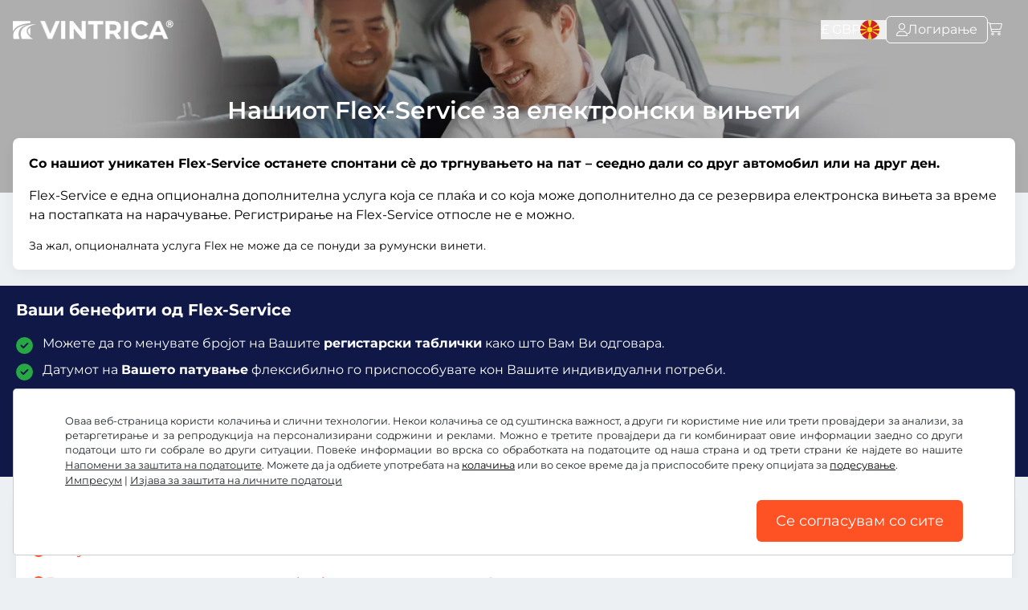

--- FILE ---
content_type: text/html; charset=UTF-8
request_url: https://www.bg-vignette.com/mk/flex-service/?currencyCode=GBP
body_size: 8331
content:
<!DOCTYPE html>
<html lang="mk-MK"     itemscope itemtype="https://schema.org/FAQPage"
 >
<head>
    <meta charset="utf-8">

    
    <title>    Нашиот Flex-Service за електронски вињети
- www.bg-vignette.com</title>

    <meta name="language" content="mk"/>
    <meta name="viewport" content="width=device-width, initial-scale=1, shrink-to-fit=no">
    <meta name="format-detection" content="telephone=no">
    <meta http-equiv="Accept-CH" content="DPR,Width,Viewport-Width,Downlink,ECT">

    
    <meta name="grwebsiteKey" content="6Le_TZkgAAAAALnn8T1SlrBfKJeEUjiyjxg55E_h">

            <link rel="dns-prefetch" href="https://static.zdassets.com">
    
        <link rel="apple-touch-icon" sizes="180x180"
          href="https://www.bg-vignette.com/assets/images/favicons/apple-touch-icon.png?v=5d0586ab68be5719d8c03d2bf617082e">
    <link rel="icon" type="image/png" sizes="32x32"
          href="https://www.bg-vignette.com/assets/images/favicons/favicon-32x32.png?v=5396e5920dcb11e17083b975450f8432">
    <link rel="icon" type="image/png" sizes="16x16"
          href="https://www.bg-vignette.com/assets/images/favicons/favicon-16x16.png?v=de7daae367b54197ae395425ff55daec">
    <meta name="msapplication-TileColor" content="#da532c">
    <meta name="theme-color" content="#2A3A5E">
    <meta name="apple-itunes-app" content="app-id=1663746777">
    <link rel="manifest" href="https://www.bg-vignette.com/manifest.json?v=ecda7e0a5dbcaabfea30224735a9780f"/>

    <link rel="canonical" href="https://www.bg-vignette.com/mk/flex-service/"/>

    <link rel="alternate" href="https://www.bg-vignette.com/mk/flex-service/" hreflang="mk-MK"/>

    


        <link rel="alternate" href="https://www.bg-vignette.com/mk/flex-service/"
          hreflang="mk-MK"/>
    <meta name="description" content="flexVignette.meta.description"
          lang="mk">

    
    <link rel="preload" as="style" href="https://www.bg-vignette.com/build/assets/app.dec9fc04.css" /><link rel="stylesheet" href="https://www.bg-vignette.com/build/assets/app.dec9fc04.css" />
                        
                            <link rel="alternate" href="https://www.bg-vignette.com/en/flex-service/"
                      hreflang="en"/>
                                
                            <link rel="alternate" href="https://www.bg-vignette.com/de/flex-service/"
                      hreflang="de-DE"/>
                                
                            <link rel="alternate" href="https://www.bg-vignette.com/pl/usluga-flex/"
                      hreflang="pl-PL"/>
                                
                            <link rel="alternate" href="https://www.bg-vignette.com/cs/sluzba-flex/"
                      hreflang="cs-CZ"/>
                                
                            <link rel="alternate" href="https://www.bg-vignette.com/ro/flex-service/"
                      hreflang="ro-RO"/>
                                
                            <link rel="alternate" href="https://www.bg-vignette.com/tr/flex-hizmeti/"
                      hreflang="tr-TR"/>
                                
                            <link rel="alternate" href="https://www.bg-vignette.com/bg/usluga-flex/"
                      hreflang="bg-BG"/>
                                
                            <link rel="alternate" href="https://www.bg-vignette.com/ru/usluga-flex/"
                      hreflang="ru-RU"/>
                                
                            <link rel="alternate" href="https://www.bg-vignette.com/sk/servis-flex/"
                      hreflang="sk-SK"/>
                                
                            <link rel="alternate" href="https://www.bg-vignette.com/hu/flex-szolgaltatas/"
                      hreflang="hu-HU"/>
                                
                            <link rel="alternate" href="https://www.bg-vignette.com/fr/service-flex/"
                      hreflang="fr-FR"/>
                                
                            <link rel="alternate" href="https://www.bg-vignette.com/it/servizio-flex/"
                      hreflang="it-IT"/>
                                
                            <link rel="alternate" href="https://www.bg-vignette.com/sl/storitev-flex/"
                      hreflang="sl-SI"/>
                                
                            <link rel="alternate" href="https://www.bg-vignette.com/de-CH/flex-service/"
                      hreflang="de-CH"/>
                                
                            <link rel="alternate" href="https://www.bg-vignette.com/de-AT/flex-service/"
                      hreflang="de-AT"/>
                                
                            <link rel="alternate" href="https://www.bg-vignette.com/uk/flex-posluga/"
                      hreflang="uk-UA"/>
                                
                            <link rel="alternate" href="https://www.bg-vignette.com/el/eykampa-ypiresia/"
                      hreflang="el-GR"/>
                                
                            <link rel="alternate" href="https://www.bg-vignette.com/sr/fleks-usluga/"
                      hreflang="sr-RS"/>
                                
                            <link rel="alternate" href="https://www.bg-vignette.com/hr/fleksibilna-usluga/"
                      hreflang="hr-HR"/>
                    
                        <script async src="https://www.googletagmanager.com/gtag/js?id=G-X47TM4T10Q"
                type="text/javascript"></script>

        <script defer type="text/javascript">
            window.dataLayer = window.dataLayer || [];

            function gtag() {
                dataLayer.push(arguments);
            }

            gtag('js', new Date());
            gtag('config', 'G-X47TM4T10Q', {'anonymize_ip': true});
            gtag('config', 'AW-801286664', {'allow_enhanced_conversions': true});
        </script>

    </head>
<body>

<div id="maintenance-banner-container"></div>


    <header class="h-[15rem] md:h-[15rem] bg-[url('https://media.vintrica.com/tr:f-auto/flex-banner.jpg')]">
        <div class="bg-black/30 w-full h-full">
            <div class="menu-container">
                <div class="logo">
                    <a href="https://www.bg-vignette.com/mk/">
                        <img src="https://media.vintrica.com/tr:f-auto/logo-white.png"
                             alt="www.bg-vignette.com" width="200px" height="24px">
                    </a>
                </div>
                <div class="flex flex-row gap-6 items-center">
                    <div class="hidden lg:block flex items-center">
    <button type="button" data-te-toggle="modal"
            data-te-target="#currencyModal">
        £
                    <span>GBP</span>
            </button>
</div>
                    <div class="hidden lg:block">
    <button data-te-toggle="modal"
            data-te-target="#languageModal" class="flex items-center">
        <div class="h-6 w-6 inline-block rounded-full mr-2 bg-cover bg-center"
             style="background-image: url('/assets/images/global/language-flags/svg/mk.svg');"></div>


                    </button>
</div>
                    <div id="dashboard" style="display: none;">
    <a href="https://www.bg-vignette.com/mk/auth/dashboard/" class="bordered-btn border-white border btn-sm flex flex-row gap-4 !py-2">
        <i class="fa-light fa-user"></i>
        <div class="hidden md:inline">Логирање</div>
    </a>
</div>
<div id="login">
    <a href="https://www.bg-vignette.com/mk/logiraj-se/" title="Зона за корисници"
       class="bordered-btn border-white border btn-sm flex flex-row gap-4 !py-2">
        <i class="fa-light fa-user"></i>
        <div class="hidden md:inline">Логирање</div>
    </a>
</div>
                    <div class="relative mr-4">
    <a href="https://www.bg-vignette.com/mk/kupuvacka-kosnicka/" title="Корпа со производи"
       class="nav-link nav-shopping-cart">
        <i class="fa-light fa-cart-shopping"></i>
    </a>
    <div id="shopping-cart-icon-badge" style="display: none;"></div>
</div>
                </div>
            </div>
        </div>
    </header>
<main>
    
    <div class="container-full">

        <div class="text-white text-center mb-4">
            <h1 class="font-semibold text-3xl mb-2">Нашиот Flex-Service за електронски вињети</h1>
        </div>

        <div class="box-white">

            <div class="font-bold mb-4">Со нашиот уникатен Flex-Service останете спонтани сè до тргнувањето на пат – сеедно дали со друг автомобил или на друг ден.</div>

            <div class="mb-4">Flex-Service е една опционална дополнителна услуга која се плаќа и со која може дополнително да се резервира електронска вињета за време на постапката на нарачување. Регистрирање на Flex-Service отпосле не е можно.</div>
            <div class="text-sm">За жал, опционалната услуга Flex не може да се понуди за румунски винети.</div>
        </div>
    </div>
    <div class="my-5 py-4 bg-dark text-white">
        <div class="container mx-auto px-5">
            <div class="mb-4">
                <h1 class="text-xl font-bold">Ваши бенефити од Flex-Service</h1>
            </div>
            <div>
                <div class="mb-2" style="display: flex;">
                    <i class="fas fa-circle-check mr-3 mt-1" style="color: #28a745;font-size: 1.3rem;"></i>
                    <div style="flex: 1">Можете да го менувате бројот на Вашите <b>регистарски таблички</b> како што Вам Ви одговара.</div>
                </div>
                <div class="mb-2" style="display: flex;">
                    <i class="fas fa-circle-check mr-3 mt-1" style="color: #28a745;font-size: 1.3rem;"></i>
                    <div style="flex: 1">Датумот на <b>Вашето патување</b> флексибилно го приспособувате кон Вашите индивидуални потреби.</div>
                </div>

                <div style="display: flex;">
                    <i class="fas fa-circle-check mr-3 mt-1" style="color: #28a745;font-size: 1.3rem;"></i>
                    <div style="flex: 1">Без ризик: Можете да ја <b>сторнирате</b> Вашата електронска вињета и Ви се враќаат назад парите за вињетата.</div>
                </div>
            </div>
            <div class="mt-5">
                <a href="https://www.vintrica.com/mk/" title="howto.calltoaction.title"
                   class="btn">
                    Регистрирајте сега една електронска вињета
                </a>
            </div>
        </div>
    </div>
    <div class="container mx-auto px-5">

        <div class="box-white">
            <div class="mb-3">
                <h2 class="text-xl font-bold mb-0">Најчести прашања и одговори во врска со Flex-Service</h2>
            </div>

                                                <div class="faq-wrapper mb-4" itemscope itemprop="mainEntity"
                         itemtype="https://schema.org/Question">
                        <div class="faqborder">
                            <a data-te-collapse-init class="flex gap-2 items-center" data-toggle="collapse"
                               href="#faq-flexVignette-1"
                               aria-expanded="false"
                               aria-controls="faq-flexVignette-1">
                                <i class="fas fa-question-circle"></i>
                                <h3 class="flex-1" itemprop="name">Колку чини Flex-Service?</h3>
                            </a>
                        </div>
                        <div class="!visible hidden" data-te-collapse-item id="faq-flexVignette-1">
                            <div class="mt-4 border border-black/30 rounded p-5">
                                <div>

                                    <div itemscope itemprop="acceptedAnswer" itemtype="https://schema.org/Answer">
                                        <div itemprop="text">
                                            За Flex-Service се плаќа 2,59 £ eднократно.
                                        </div>
                                    </div>
                                </div>
                            </div>
                        </div>
                    </div>
                                    <div class="faq-wrapper mb-4" itemscope itemprop="mainEntity"
                         itemtype="https://schema.org/Question">
                        <div class="faqborder">
                            <a data-te-collapse-init class="flex gap-2 items-center" data-toggle="collapse"
                               href="#faq-flexVignette-2"
                               aria-expanded="false"
                               aria-controls="faq-flexVignette-2">
                                <i class="fas fa-question-circle"></i>
                                <h3 class="flex-1" itemprop="name">До кога можат да правам промени кај мојата електронска вињета?</h3>
                            </a>
                        </div>
                        <div class="!visible hidden" data-te-collapse-item id="faq-flexVignette-2">
                            <div class="mt-4 border border-black/30 rounded p-5">
                                <div>

                                    <div itemscope itemprop="acceptedAnswer" itemtype="https://schema.org/Answer">
                                        <div itemprop="text">
                                            Услугата Flex-Service можете да ја користите до првиот ден од важноста на Вашата електронска вињета. Промени можат да се прават исклучиво онлајн преку <a href="https://www.bg-vignette.com/mk/so-cel/prebaruvanje/">управувањето со налогот</a>. Писмените или телефонските барања за промени упатени до Службата за корисници не спаѓаат под доменот на услуги на Flex-Services.
                                        </div>
                                    </div>
                                </div>
                            </div>
                        </div>
                    </div>
                                    <div class="faq-wrapper mb-4" itemscope itemprop="mainEntity"
                         itemtype="https://schema.org/Question">
                        <div class="faqborder">
                            <a data-te-collapse-init class="flex gap-2 items-center" data-toggle="collapse"
                               href="#faq-flexVignette-3"
                               aria-expanded="false"
                               aria-controls="faq-flexVignette-3">
                                <i class="fas fa-question-circle"></i>
                                <h3 class="flex-1" itemprop="name">Како функционира едно сторнирање?</h3>
                            </a>
                        </div>
                        <div class="!visible hidden" data-te-collapse-item id="faq-flexVignette-3">
                            <div class="mt-4 border border-black/30 rounded p-5">
                                <div>

                                    <div itemscope itemprop="acceptedAnswer" itemtype="https://schema.org/Answer">
                                        <div itemprop="text">
                                            Eлектронската вињета со активиран Flex-Service може да се сторнира пред првиот ден од важноста. Во случај на сторнирање, нарачаната електронска вињета не се регистрира, односно се брише. Во рок од 14 дена по сторнирањето, преку првобитно употребениот начин на плаќање ние Ви ја надоместуваме целокупната платена сума, освен трошокот за Flex-Service. Сторнирањата можат да се прават исклучиво онлајн преку <a href="https://www.bg-vignette.com/mk/so-cel/prebaruvanje/">управувањето со налогот</a>. Писмените или телефонските барања за сторнирање кои се упатени до Сервисот за корисници, не спаѓаат под доменот на услуги на Flex-Service.
                                        </div>
                                    </div>
                                </div>
                            </div>
                        </div>
                    </div>
                                    <div class="faq-wrapper mb-4" itemscope itemprop="mainEntity"
                         itemtype="https://schema.org/Question">
                        <div class="faqborder">
                            <a data-te-collapse-init class="flex gap-2 items-center" data-toggle="collapse"
                               href="#faq-flexVignette-4"
                               aria-expanded="false"
                               aria-controls="faq-flexVignette-4">
                                <i class="fas fa-question-circle"></i>
                                <h3 class="flex-1" itemprop="name">Дали Flex-Service важи и со веднаш важечка електронска вињета?</h3>
                            </a>
                        </div>
                        <div class="!visible hidden" data-te-collapse-item id="faq-flexVignette-4">
                            <div class="mt-4 border border-black/30 rounded p-5">
                                <div>

                                    <div itemscope itemprop="acceptedAnswer" itemtype="https://schema.org/Answer">
                                        <div itemprop="text">
                                            Не, тоа не е можно. Flex-Service може да се резервира само за електронски вињети чиј ден на важност лежи во иднина. Ова се должи на тоа што промените или сторнирањата се можни само до првиот ден од важноста на електронската вињета. Со ова, Flex-Service е наменет особено за патници кои би сакале предвреме да си резервираат електронска вињета и да останат флексибилни.
                                        </div>
                                    </div>
                                </div>
                            </div>
                        </div>
                    </div>
                                    </div>
    </div>
</main>
<footer class="py-8 md:py-20">
    <div id="footer-content">
        <div class="grid grid-cols-none md:grid-cols-4 gap-4">
            <div class="md:col-span-2">
                <div class="logo">
                    <img src="https://media.vintrica.com/tr:f-auto/logo-white.png"
                         alt="www.bg-vignette.com" width="200px" height="24px">
                </div>
                <p>
                    vintrica е Вашиот омилен портал за патарини по европските автопатишта. Милиони возачи секоја година користат електронска вињета. <span
                        class="display-none d-lg-inline">Возачите профитираат од безбедната онлајн-регистрација на вињетата за автопат. Без чекање на патарините.</span>
                </p>

                <div class="bg-white text-black p-5 flex md:hidden flex-col gap-8 items-center mt-4">
                    <div class="md:hidden flex items-center">
    <button type="button" data-te-toggle="modal"
            data-te-target="#currencyModal">
        £
                    <span>GBP</span>
            </button>
</div>
                    <div class="md:hidden">
    <button data-te-toggle="modal"
            data-te-target="#languageModal" class="flex items-center">
        <div class="h-6 w-6 inline-block rounded-full mr-2 bg-cover bg-center"
             style="background-image: url('/assets/images/global/language-flags/svg/mk.svg');"></div>


                    </button>
</div>
                </div>
            </div>
            <div class="flex flex-col">
                <span class="h3">За нас</span>
                <a href="https://www.bg-vignette.com/mk/vaka-funkcionira/">Така функционира</a>
                <a href="https://join.com/companies/barelydigital"
                   target="_blank">Кариера во vintrica</a>
                <a href="https://www.bg-vignette.com/mk/flex-service/">Flex-Service</a>
                <a href="https://www.bg-vignette.com/mk/subscription/">Aвтоматско продолжување</a>
            </div>
            <div class="flex flex-col">
                <span class="h3">Услуги</span>
                <a href="https://www.bg-vignette.com/mk/faq/">ЧПП</a>
                <a href="https://www.bg-vignette.com/mk/uslugi-na-klientite/">Помош и контакт</a>
                <a href="https://www.bg-vignette.com/mk/logiraj-se/">Mоја корисничка сметка</a>
                <a href="https://www.bg-vignette.com/mk/so-cel/prebaruvanje/">Побарајте нарачка</a>
            </div>
        </div>
        <div class="mt-10 footer-bottom">
    <a href="https://www.facebook.com/profile.php?id=100091821639162" target="_blank">
        <i class="fa-brands fa-facebook-square mr-2"></i>Facebook</a>
    <a href="https://www.instagram.com/vintricacom/" target="_blank">
        <i class="fa-brands fa-instagram mr-2"></i>Instagram</a>
</div>
        <div class="mt-10">
    <div class="grid md:inline-grid grid-cols-2 gap-4 md:gap-4 md:items-center">
                    <div class="text-left">
                <a href="https://apps.apple.com/app/apple-store/id1663746777?pt=122530962&ct=footer_download&mt=8"
                   class="no-external block" target="_blank">
                    <img
                        src="/assets/images/app/apple/badge_mk.svg"
                        alt="Download Apple App Store" class="inline w-[150px] md:w-auto md:h-[60px]"/>
                </a>
            </div>
                            <div class="text-left">
                <a href="https://play.google.com/store/apps/details?id=com.barely_digital.vintrica.vintrica_app&utm_source=banner&utm_campaign=footer_download&pcampaignid=footer_download"
                   class="no-external block" target="_blank">
                    <img
                        src="https://media.vintrica.com/tr:f-auto,h-100/app/google/badge_mk.png"
                        alt="Download Google Play Store" class="inline w-[150px] md:w-auto md:h-[60px]"/>
                </a>
            </div>
            </div>

    <div class="mt-8">

                <img
            src="/assets/images/app/apple/carplay/carplay_mk.svg"
            alt="Download Apple App Store" class="inline w-[120px]"/>

                        <img
            src="/assets/images/app/google/androidauto/androidauto_mk.svg"
            alt="Download Apple App Store" class="inline w-[120px]"/>
                </div>

</div>
        <div class="mt-10 footer-bottom">
            <a href="https://www.bg-vignette.com/mk/uslovi/">Општи услови и правила / Право на откажување</a>
            <a href="https://www.bg-vignette.com/mk/privatnosta/">Изјава за заштита на личните податоци</a>
            <button type="button" class="ccb__edit">Подесување на колачињата</button>
            <a href="https://www.bg-vignette.com/mk/otpecatok/">Импресум</a>
        </div>
    </div>
</footer>

    <div data-te-modal-init class="modal"
     id="currencyModal" tabindex="-1" aria-labelledby="currencyModal" aria-hidden="true">
    <div data-te-modal-dialog-ref class="translate-y-[-50px] opacity-0 transition-all min-[676px]:!max-w-[600px]">
        <div>
            <div class="modal-header">
                <h5 id="currencyModalScrollableLabel">
                    изберете валута
                </h5>
                <button type="button" data-te-modal-dismiss aria-label="Затвори">
                    &times;
                </button>
            </div>
            <div data-te-modal-body-ref>
                <div class="grid grid-cols-1 md:grid-cols-2 gap-x-4 gap-y-2">
                                            <div>
                            <a href="https://www.bg-vignette.com/mk/flex-service/?currencyCode=EUR"
                               class="selector-item ">
                                <div>
                                    <span>Евро</span>
                                    <span class="font-semibold">€</span>
                                </div>
                                                            </a>
                        </div>
                                            <div>
                            <a href="https://www.bg-vignette.com/mk/flex-service/?currencyCode=USD"
                               class="selector-item ">
                                <div>
                                    <span>Американски долар</span>
                                    <span class="font-semibold">US$</span>
                                </div>
                                                            </a>
                        </div>
                                            <div>
                            <a href="https://www.bg-vignette.com/mk/flex-service/?currencyCode=GBP"
                               class="selector-item  active ">
                                <div>
                                    <span>Британска фунта</span>
                                    <span class="font-semibold">£</span>
                                </div>
                                                                    <i class="fa-light fa-check text-green-800 ml-4"></i>
                                                            </a>
                        </div>
                                            <div>
                            <a href="https://www.bg-vignette.com/mk/flex-service/?currencyCode=CHF"
                               class="selector-item ">
                                <div>
                                    <span>Швајцарски франк</span>
                                    <span class="font-semibold">CHF</span>
                                </div>
                                                            </a>
                        </div>
                                            <div>
                            <a href="https://www.bg-vignette.com/mk/flex-service/?currencyCode=PLN"
                               class="selector-item ">
                                <div>
                                    <span>Полски злоти</span>
                                    <span class="font-semibold">Zł</span>
                                </div>
                                                            </a>
                        </div>
                                            <div>
                            <a href="https://www.bg-vignette.com/mk/flex-service/?currencyCode=DKK"
                               class="selector-item ">
                                <div>
                                    <span>Данска круна</span>
                                    <span class="font-semibold">dkr.</span>
                                </div>
                                                            </a>
                        </div>
                                            <div>
                            <a href="https://www.bg-vignette.com/mk/flex-service/?currencyCode=RON"
                               class="selector-item ">
                                <div>
                                    <span>Романски леј</span>
                                    <span class="font-semibold">l</span>
                                </div>
                                                            </a>
                        </div>
                                            <div>
                            <a href="https://www.bg-vignette.com/mk/flex-service/?currencyCode=TRY"
                               class="selector-item ">
                                <div>
                                    <span>Турска лира</span>
                                    <span class="font-semibold">TL ₺</span>
                                </div>
                                                            </a>
                        </div>
                                            <div>
                            <a href="https://www.bg-vignette.com/mk/flex-service/?currencyCode=CZK"
                               class="selector-item ">
                                <div>
                                    <span>Чешка круна</span>
                                    <span class="font-semibold">Kč</span>
                                </div>
                                                            </a>
                        </div>
                                            <div>
                            <a href="https://www.bg-vignette.com/mk/flex-service/?currencyCode=HUF"
                               class="selector-item ">
                                <div>
                                    <span>Унгарска форинта</span>
                                    <span class="font-semibold">Ft</span>
                                </div>
                                                            </a>
                        </div>
                                    </div>
            </div>
            <div class="modal-footer">
                <div>
                    <button type="button" class="btn" data-te-modal-dismiss>
                        Затвори
                    </button>
                </div>
            </div>
        </div>
    </div>
</div>
    <div data-te-modal-init class="modal"
     id="languageModal" tabindex="-1" aria-labelledby="languageModal" aria-hidden="true">
    <div data-te-modal-dialog-ref class="translate-y-[-50px] opacity-0 transition-all">
        <div>
            <div class="modal-header">
                <h5 id="languageModalScrollableLabel">
                    македонски
                </h5>
                <button type="button" data-te-modal-dismiss aria-label="Затвори">
                    &times;
                </button>
            </div>
            <div data-te-modal-body-ref>
                <div class="grid md:grid-cols-2 gap-2">
                                                                        <div>
                                <a class="selector-item text-black" href="https://www.bg-vignette.com/bg/usluga-flex/">
                                    <div class="bg-cover">
                                        <div class="flag bg-cover"
                                             style="background-image: url('/assets/images/global/language-flags/svg/bg.svg');"></div>
                                        <span>български</span>
                                    </div>
                                </a>
                            </div>
                                                                                                <div>
                                <a class="selector-item text-black" href="https://www.bg-vignette.com/cs/sluzba-flex/">
                                    <div class="bg-cover">
                                        <div class="flag bg-cover"
                                             style="background-image: url('/assets/images/global/language-flags/svg/cs.svg');"></div>
                                        <span>Česky</span>
                                    </div>
                                </a>
                            </div>
                                                                                                <div>
                                <a class="selector-item text-black" href="https://www.bg-vignette.com/de/flex-service/">
                                    <div class="bg-cover">
                                        <div class="flag bg-cover"
                                             style="background-image: url('/assets/images/global/language-flags/svg/de.svg');"></div>
                                        <span>Deutsch (Deutschland)</span>
                                    </div>
                                </a>
                            </div>
                                                                                                <div>
                                <a class="selector-item text-black" href="https://www.bg-vignette.com/de-AT/flex-service/">
                                    <div class="bg-cover">
                                        <div class="flag bg-cover"
                                             style="background-image: url('/assets/images/global/language-flags/svg/de-AT.svg');"></div>
                                        <span>Deutsch (Österreich)</span>
                                    </div>
                                </a>
                            </div>
                                                                                                <div>
                                <a class="selector-item text-black" href="https://www.bg-vignette.com/de-CH/flex-service/">
                                    <div class="bg-cover">
                                        <div class="flag bg-cover"
                                             style="background-image: url('/assets/images/global/language-flags/svg/de-CH.svg');"></div>
                                        <span>Deutsch (Schweiz)</span>
                                    </div>
                                </a>
                            </div>
                                                                                                <div>
                                <a class="selector-item text-black" href="https://www.bg-vignette.com/el/eykampa-ypiresia/">
                                    <div class="bg-cover">
                                        <div class="flag bg-cover"
                                             style="background-image: url('/assets/images/global/language-flags/svg/el.svg');"></div>
                                        <span>Ελλάδα</span>
                                    </div>
                                </a>
                            </div>
                                                                                                <div>
                                <a class="selector-item text-black" href="https://www.bg-vignette.com/en/flex-service/">
                                    <div class="bg-cover">
                                        <div class="flag bg-cover"
                                             style="background-image: url('/assets/images/global/language-flags/svg/en.svg');"></div>
                                        <span>English</span>
                                    </div>
                                </a>
                            </div>
                                                                                                <div>
                                <a class="selector-item text-black" href="https://www.bg-vignette.com/fr/service-flex/">
                                    <div class="bg-cover">
                                        <div class="flag bg-cover"
                                             style="background-image: url('/assets/images/global/language-flags/svg/fr.svg');"></div>
                                        <span>Français</span>
                                    </div>
                                </a>
                            </div>
                                                                                                <div>
                                <a class="selector-item text-black" href="https://www.bg-vignette.com/hr/fleksibilna-usluga/">
                                    <div class="bg-cover">
                                        <div class="flag bg-cover"
                                             style="background-image: url('/assets/images/global/language-flags/svg/hr.svg');"></div>
                                        <span>Hrvatska</span>
                                    </div>
                                </a>
                            </div>
                                                                                                <div>
                                <a class="selector-item text-black" href="https://www.bg-vignette.com/hu/flex-szolgaltatas/">
                                    <div class="bg-cover">
                                        <div class="flag bg-cover"
                                             style="background-image: url('/assets/images/global/language-flags/svg/hu.svg');"></div>
                                        <span>Magyar</span>
                                    </div>
                                </a>
                            </div>
                                                                                                <div>
                                <a class="selector-item text-black" href="https://www.bg-vignette.com/it/servizio-flex/">
                                    <div class="bg-cover">
                                        <div class="flag bg-cover"
                                             style="background-image: url('/assets/images/global/language-flags/svg/it.svg');"></div>
                                        <span>Italiano</span>
                                    </div>
                                </a>
                            </div>
                                                                                                <div>
                                <a class="selector-item text-black" href="https://www.bg-vignette.com/pl/usluga-flex/">
                                    <div class="bg-cover">
                                        <div class="flag bg-cover"
                                             style="background-image: url('/assets/images/global/language-flags/svg/pl.svg');"></div>
                                        <span>Polski</span>
                                    </div>
                                </a>
                            </div>
                                                                                                <div>
                                <a class="selector-item text-black" href="https://www.bg-vignette.com/ro/flex-service/">
                                    <div class="bg-cover">
                                        <div class="flag bg-cover"
                                             style="background-image: url('/assets/images/global/language-flags/svg/ro.svg');"></div>
                                        <span>română</span>
                                    </div>
                                </a>
                            </div>
                                                                                                <div>
                                <a class="selector-item text-black" href="https://www.bg-vignette.com/ru/usluga-flex/">
                                    <div class="bg-cover">
                                        <div class="flag bg-cover"
                                             style="background-image: url('/assets/images/global/language-flags/svg/ru.svg');"></div>
                                        <span>Русский</span>
                                    </div>
                                </a>
                            </div>
                                                                                                <div>
                                <a class="selector-item text-black" href="https://www.bg-vignette.com/sk/servis-flex/">
                                    <div class="bg-cover">
                                        <div class="flag bg-cover"
                                             style="background-image: url('/assets/images/global/language-flags/svg/sk.svg');"></div>
                                        <span>Slovensky</span>
                                    </div>
                                </a>
                            </div>
                                                                                                <div>
                                <a class="selector-item text-black" href="https://www.bg-vignette.com/sl/storitev-flex/">
                                    <div class="bg-cover">
                                        <div class="flag bg-cover"
                                             style="background-image: url('/assets/images/global/language-flags/svg/sl.svg');"></div>
                                        <span>Slovenščina</span>
                                    </div>
                                </a>
                            </div>
                                                                                                <div>
                                <a class="selector-item text-black" href="https://www.bg-vignette.com/sr/fleks-usluga/">
                                    <div class="bg-cover">
                                        <div class="flag bg-cover"
                                             style="background-image: url('/assets/images/global/language-flags/svg/sr.svg');"></div>
                                        <span>Srbija</span>
                                    </div>
                                </a>
                            </div>
                                                                                                <div>
                                <a class="selector-item text-black" href="https://www.bg-vignette.com/tr/flex-hizmeti/">
                                    <div class="bg-cover">
                                        <div class="flag bg-cover"
                                             style="background-image: url('/assets/images/global/language-flags/svg/tr.svg');"></div>
                                        <span>Türkçe</span>
                                    </div>
                                </a>
                            </div>
                                                                                                <div>
                                <a class="selector-item text-black" href="https://www.bg-vignette.com/uk/flex-posluga/">
                                    <div class="bg-cover">
                                        <div class="flag bg-cover"
                                             style="background-image: url('/assets/images/global/language-flags/svg/uk.svg');"></div>
                                        <span>Українська</span>
                                    </div>
                                </a>
                            </div>
                                                            </div>
            </div>
            <div class="modal-footer">
                <div>
                    <button type="button" class="btn" data-te-modal-dismiss>
                        Затвори
                    </button>
                </div>
            </div>
        </div>
    </div>
</div>

<script>
    // Global JS variables
    window.configParams = JSON.parse('{\u0022locale\u0022:\u0022mk\u0022,\u0022maintenanceBannerFor\u0022:\u0022BG\u0022}')
    window.currentPage = '';
    window.apiConfigGet = "https://www.bg-vignette.com/config/";
    window.languageCode = 'mk';
</script>

<link rel="modulepreload" href="https://www.bg-vignette.com/build/assets/app.4e6fac53.js" /><script type="module" src="https://www.bg-vignette.com/build/assets/app.4e6fac53.js"></script>

    <script type="text/plain" data-consent="bing">
        (function (w, d, t, r, u) {
            var f, n, i;
            w[u] = w[u] || [], f = function () {
                var o = {ti: "25008928"};
                o.q = w[u], w[u] = new UET(o), w[u].push("pageLoad")
            }, n = d.createElement(t), n.src = r, n.async = 1, n.onload = n.onreadystatechange = function () {
                var s = this.readyState;
                s && s !== "loaded" && s !== "complete" || (f(), n.onload = n.onreadystatechange = null)
            }, i = d.getElementsByTagName(t)[0], i.parentNode.insertBefore(n, i)
        })(window, document, "script", "//bat.bing.com/bat.js", "uetq");


    </script>

    <!-- Meta Pixel Code -->
    <script type="text/plain" data-consent="facebook">
        !function(f,b,e,v,n,t,s)
        {if(f.fbq)return;n=f.fbq=function(){n.callMethod?
            n.callMethod.apply(n,arguments):n.queue.push(arguments)};
            if(!f._fbq)f._fbq=n;n.push=n;n.loaded=!0;n.version='2.0';
            n.queue=[];t=b.createElement(e);t.async=!0;
            t.src=v;s=b.getElementsByTagName(e)[0];
            s.parentNode.insertBefore(t,s)}(window, document,'script',
            'https://connect.facebook.net/en_US/fbevents.js');
        fbq('init', '250802294537424');
        fbq('track', 'PageView');


    </script>
    <noscript><img height="1" width="1" style="display:none"
                   src="https://www.facebook.com/tr?id=250802294537424&ev=PageView&noscript=1"
        /></noscript>
    <!-- End Meta Pixel Code -->
    <script src="https://www.dwin1.com/63928.js" type="text/plain"
            defer="defer" data-consent="adsrv"></script>

<script>

    
            window.languageCookieTexts = {};
    window.languageCookieTexts[window.languageCode] = {
        barMainHeadline: 'Подесување на колачињата',
        barMainText: 'Оваа веб-страница користи колачиња и слични технологии. Некои колачиња се од суштинска важност, а други ги користиме ние или трети провајдери за анализи, за ретаргетирање и за репродукција на персонализирани содржини и реклами. Можно е третите провајдери да ги комбинираат овие информации заедно со други податоци што ги собрале во други ситуации. Повеќе информации во врска со обработката на податоците од наша страна и од трети страни ќе најдете во нашите <a href="https://www.bg-vignette.com/mk/privatnosta/" target="_blank">Напомени за заштита на податоците</a>. Можете да ја одбиете употребата на <button type="button" class="ccb__edit">колачиња</button> или во секое време да ја приспособите преку опцијата за <button type="button" class="ccb__edit">подесување</button>. <br><a href="https://www.bg-vignette.com/mk/otpecatok/">Импресум</a> | <a href="https://www.bg-vignette.com/mk/privatnosta/">Изјава за заштита на личните податоци</a>',
        barLinkSetting: 'Подесување на колачињата',
        barBtnAcceptAll: 'Се согласувам со сите',
        modalMainTitle: 'Менување на подесувањето на колачињата',
        modalMainText: 'Оваа веб-страница користи колачиња и слични технологии. Тука можете да си подесите кои колачиња сакате да ги дозволите или да ги одбиете.',
        modalBtnSave: 'Зачувај го актуелното подесување',
        modalBtnAcceptAll: 'Се согласувам со сите и затворам',
        modalAffectedSolutions: 'Се однесува на функциите:',
        learnMore: 'Повеќе информации',
        on: 'До',
        off: 'Од',
    };

    window.languageCookieCategoryTexts = {};
    window.languageCookieCategoryTexts['necessary'] = {};
    window.languageCookieCategoryTexts['analytics'] = {};
    window.languageCookieCategoryTexts['marketing'] = {};

    window.languageCookieCategoryTexts['necessary'][window.languageCode] = {
        name: 'Суштински важни колачиња',
        description: 'Овие колачиња се неопходни за да се обезбеди функционалноста на оваа веб-страница.'
    };
    window.languageCookieCategoryTexts['analytics'][window.languageCode] = {
        name: 'Анализа на колачињата',
        description: 'Овие колачиња ни помагаат нам и на трети провајдери подобро да го разбереме однесувањето при користење на нашата веб-страница, за да можеме да преземеме подобрувања.'
    };
    window.languageCookieCategoryTexts['marketing'][window.languageCode] = {
        name: 'Maркетиншки колачиња',
        description: 'Овие колачиња и слични технологии се користат за да можеме ние и трети провајдери на оваа и на други веб-страници да Ви прикажеме персонализирани промотивни содржини.'
    };

    window.languageCookieServiceTexts = {};
    window.languageCookieServiceTexts['analytics'] = {};
    window.languageCookieServiceTexts['bing'] = {};
    window.languageCookieServiceTexts['googleAds'] = {};
    window.languageCookieServiceTexts['facebook'] = {};
    window.languageCookieServiceTexts['adsrv'] = {};
    window.languageCookieServiceTexts['spotifyPixel'] = {};

    window.languageCookieServiceTexts['analytics'][window.languageCode] = {
        name: 'Google Analytics'

    };
    window.languageCookieServiceTexts['bing'][window.languageCode] = {
        name: 'Bing Ads'

    };
    window.languageCookieServiceTexts['googleAds'][window.languageCode] = {
        name: 'Google Ads'

    };
    window.languageCookieServiceTexts['facebook'][window.languageCode] = {
        name: 'Facebook'

    };
    window.languageCookieServiceTexts['adsrv'][window.languageCode] = {
        name: 'targeting360'
    };
    window.languageCookieServiceTexts['spotifyPixel'][window.languageCode] = {
        name: 'Spotify'
    };
    </script>
            <script>
            (function (h, o, t, j, a, r) {
                h.hj = h.hj || function () {
                    (h.hj.q = h.hj.q || []).push(arguments)
                };
                h._hjSettings = {hjid: 3698099, hjsv: 6};
                a = o.getElementsByTagName('head')[0];
                r = o.createElement('script');
                r.async = 1;
                r.src = t + h._hjSettings.hjid + j + h._hjSettings.hjsv;
                a.appendChild(r);
            })(window, document, 'https://static.hotjar.com/c/hotjar-', '.js?sv=');
        </script>
    <script>
    window.error_generic = "Непозната грешка на системот";
</script>
    <!-- Start of vintrica Zendesk Widget script -->
    <script defer id="ze-snippet"
            src="https://static.zdassets.com/ekr/snippet.js?key=f117a3c9-a36d-46c1-b51c-13f43e15cf9b"></script>

</body>
</html>


--- FILE ---
content_type: image/svg+xml
request_url: https://www.bg-vignette.com/assets/images/global/language-flags/svg/mk.svg
body_size: 29
content:
<svg xmlns="http://www.w3.org/2000/svg" width="1200" height="600" viewBox="0 0 140 70">
    <path fill="#CE2028" d="M0 0h140v70H0z"/>
    <path fill="#F9D616"
          d="M78.5 40L0 0h21zm-17-10L119 70h21zm0 10L119 0h21zm17-10L0 70h21zM70 35L0 28v14zm0 0l70-7v14zm0 0L63 0h14zm0 0l-7 35h14z"/>
    <circle cx="70" cy="35" r="11.25" fill="#F9D616" stroke="#CE2028" stroke-width="2.5"/>
</svg>


--- FILE ---
content_type: image/svg+xml
request_url: https://www.bg-vignette.com/assets/images/app/google/androidauto/androidauto_mk.svg
body_size: 460606
content:
<?xml version="1.0" encoding="UTF-8"?>
<svg id="Ebene_1" xmlns="http://www.w3.org/2000/svg" version="1.1" xmlns:i="http://ns.adobe.com/AdobeIllustrator/10.0/"
     viewBox="0 0 1393.56 352.55">
  <!-- Generator: Adobe Illustrator 29.6.0, SVG Export Plug-In . SVG Version: 2.1.1 Build 207)  -->
  <defs>
    <style>
      .st0 {
        fill: #293272;
      }

      .st0, .st1, .st2, .st3, .st4, .st5, .st6, .st7 {
        fill-rule: evenodd;
      }

      .st0, .st3, .st7 {
        isolation: isolate;
      }

      .st0, .st7 {
        opacity: .2;
      }

      .st8 {
        fill: url(#Unbenannter_Verlauf_3);
      }

      .st1 {
        fill: #f1f1f1;
      }

      .st2 {
        fill: #38a4dd;
      }

      .st9, .st7 {
        fill: #fff;
      }

      .st10 {
        fill: #1e2022;
      }

      .st3 {
        opacity: .07;
      }

      .st3, .st11 {
        fill: #010101;
      }

      .st4 {
        fill: #e1e1e1;
      }

      .st5 {
        fill: url(#Unbenannter_Verlauf_2);
      }

      .st6 {
        fill: #2997d4;
      }
    </style>
    <linearGradient id="Unbenannter_Verlauf_3" data-name="Unbenannter Verlauf 3" x1="166.58" y1="224.42" x2="295.76" y2="151.06" gradientTransform="translate(0 408.87) scale(1 -1)" gradientUnits="userSpaceOnUse">
      <stop offset="0" stop-color="#293272" stop-opacity=".2"/>
      <stop offset="1" stop-color="#293272" stop-opacity=".02"/>
    </linearGradient>
    <radialGradient id="Unbenannter_Verlauf_2" data-name="Unbenannter Verlauf 2" cx="164.02" cy="324.31" fx="164.02" fy="324.31" r="245.54" gradientTransform="translate(0 408.87) scale(1 -1)" gradientUnits="userSpaceOnUse">
      <stop offset="0" stop-color="#fff" stop-opacity=".1"/>
      <stop offset="1" stop-color="#fff" stop-opacity="0"/>
    </radialGradient>
  </defs>
  <g>
    <path class="st9" d="M1393.49,74.43c0-2.71,0-5.41-.03-8.12-.21-5.91-.56-11.81-1.68-17.64-1.02-5.91-2.83-11.41-5.59-16.78-2.79-5.28-6.38-10.12-10.69-14.29-4.27-4.18-9.22-7.69-14.62-10.39-5.56-2.73-11.2-4.5-17.26-5.52-5.95-1.05-12.03-1.41-18.09-1.55-2.75-.04-5.58-.09-8.34-.11-3.25-.02-9.74-.02-12.99-.02H86.21c-3.32,0-6.59,0-9.9.02-2.76.02-5.52.07-8.3.11-6.02.15-12.11.5-18.12,1.55-6.05,1.04-11.67,2.8-17.19,5.52-5.41,2.71-10.36,6.22-14.63,10.39-4.33,4.18-7.91,9.02-10.65,14.29-2.82,5.36-4.6,10.87-5.66,16.77-1.08,5.84-1.47,11.74-1.62,17.65-.09,2.71-.1,5.41-.14,8.12v203.73c.04,2.74.05,5.39.14,8.13.16,5.91.53,11.81,1.62,17.64,1.05,5.91,2.84,11.44,5.65,16.78,2.74,5.25,6.33,10.08,10.65,14.23,4.27,4.21,9.22,7.71,14.63,10.39,5.51,2.76,11.13,4.5,17.19,5.56,6.01,1.05,12.1,1.4,18.12,1.55,2.8.06,5.54.09,8.3.09,3.31.02,6.58.02,9.9.02h1218c3.25,0,9.74,0,12.99-.02,2.75,0,5.58-.03,8.34-.09,6.06-.17,12.13-.51,18.09-1.55,6.06-1.07,11.69-2.81,17.26-5.56,5.4-2.67,10.35-6.18,14.62-10.39,4.31-4.14,7.89-8.98,10.69-14.23,2.78-5.35,4.57-10.88,5.59-16.78,1.12-5.84,1.47-11.74,1.68-17.64.03-2.74.03-5.39.03-8.13.07-3.2.07-6.38.07-9.64V84.05c.01-3.22.01-6.43-.06-9.62Z"/>
    <path class="st11" d="M1304.21,7.26c3.24,0,9.71,0,12.94.02,2.21.01,4.48.05,6.71.08l1.49.02c4.72.11,10.92.38,16.99,1.45,5.44.93,10.42,2.52,15.14,4.83,4.73,2.36,9.02,5.41,12.77,9.08,3.7,3.59,6.84,7.78,9.28,12.41,2.38,4.61,3.99,9.42,4.92,14.83,1.04,5.46,1.36,11.19,1.55,16.41.03,2.67.03,5.36.03,8.18.07,3.14.06,6.29.06,9.46v184.47c0,3.2,0,6.33-.07,9.64,0,2.71,0,5.33-.03,7.87-.19,5.38-.52,11.11-1.57,16.69-.93,5.33-2.53,10.14-4.87,14.66-2.5,4.7-5.62,8.86-9.37,12.46-3.7,3.65-7.97,6.69-12.71,9.03-4.73,2.34-9.56,3.9-15.2,4.89-5.82,1.03-11.84,1.31-16.93,1.44-2.7.06-5.47.09-8.21.09-3.24.02-9.71.02-12.95.02H86.21c-3.31,0-6.56,0-9.9-.02-2.71,0-5.4-.03-8.1-.09-5.11-.13-11.13-.41-17-1.44-5.57-.98-10.52-2.58-15.14-4.89-4.72-2.33-9.01-5.37-12.79-9.1-3.7-3.53-6.8-7.69-9.24-12.37-2.35-4.48-3.98-9.29-4.95-14.77-1.11-5.9-1.38-11.93-1.5-16.56-.05-1.82-.07-3.62-.1-5.42l-.04-2.46V74.55l.03-2.62c.02-1.79.04-3.6.1-5.42.12-4.6.4-10.63,1.51-16.58.98-5.41,2.59-10.23,4.97-14.76,2.41-4.64,5.53-8.81,9.28-12.44,3.74-3.65,8.04-6.7,12.74-9.05,4.71-2.33,9.65-3.92,15.13-4.85,6.09-1.07,12.28-1.34,16.93-1.45l1.81-.03c2.16-.03,4.28-.06,6.42-.07l9.86-.02h1218M1304.21,0H86.21c-3.32,0-6.59,0-9.9.02-2.76.02-5.52.07-8.3.11-6.02.15-12.11.5-18.12,1.55-6.05,1.04-11.67,2.8-17.19,5.52-5.41,2.71-10.36,6.22-14.63,10.39-4.33,4.18-7.91,9.02-10.65,14.29-2.82,5.36-4.6,10.87-5.66,16.77-1.08,5.84-1.47,11.74-1.62,17.65-.09,2.71-.1,5.41-.14,8.12v203.74c.04,2.74.05,5.39.14,8.13.16,5.91.53,11.81,1.62,17.64,1.05,5.91,2.84,11.44,5.65,16.78,2.74,5.25,6.33,10.08,10.65,14.23,4.27,4.21,9.22,7.71,14.63,10.39,5.51,2.76,11.13,4.5,17.19,5.56,6.01,1.05,12.1,1.4,18.12,1.55,2.8.06,5.54.09,8.3.09,3.31.02,6.58.02,9.9.02h1218c3.25,0,9.74,0,12.99-.02,2.75,0,5.58-.03,8.34-.09,6.06-.17,12.13-.51,18.09-1.55,6.06-1.07,11.69-2.81,17.26-5.56,5.4-2.67,10.35-6.18,14.62-10.39,4.31-4.14,7.89-8.98,10.69-14.23,2.78-5.35,4.57-10.88,5.59-16.78,1.12-5.84,1.47-11.74,1.68-17.64.03-2.74.03-5.39.03-8.13.07-3.2.07-6.38.07-9.64V84.06c0-3.22,0-6.43-.07-9.62,0-2.71,0-5.41-.03-8.12-.21-5.91-.56-11.81-1.68-17.64-1.02-5.91-2.83-11.41-5.59-16.78-2.79-5.28-6.38-10.12-10.69-14.29-4.27-4.18-9.22-7.69-14.62-10.39-5.56-2.73-11.2-4.5-17.26-5.52-5.95-1.05-12.03-1.41-18.09-1.55-2.75-.04-5.58-.09-8.34-.11-3.24-.03-9.73-.03-12.98-.03h0Z"/>
  </g>
  <g>
    <path class="st2" d="M99.95,260.46c-8.1,0-14.67-6.57-14.67-14.67,0-2.67.71-5.17,1.96-7.32l92.88-161.32c2.52-4.39,7.26-7.35,12.7-7.35s10.18,2.96,12.71,7.35l92.89,161.32c1.25,2.15,1.96,4.65,1.96,7.32,0,8.1-6.57,14.67-14.67,14.67H99.95Z"/>
    <path class="st8" d="M300.38,245.8l-107.56-107.56v122.21h92.89c8.1,0,14.66-6.56,14.67-14.65Z"/>
    <path class="st6" d="M180.12,77.16l-92.87,161.31c-1.25,2.15-1.96,4.65-1.96,7.32,0,8.1,6.57,14.67,14.67,14.67h92.89V69.81c-5.45,0-10.2,2.96-12.72,7.35h0Z"/>
    <path class="st1" d="M192.82,138.25l83.1,146.66-4.89,4.89-78.22-29.33-78.2,29.32-4.89-4.89,83.11-146.65Z"/>
    <path class="st4" d="M192.82,138.25l83.1,146.66-4.89,4.89-78.22-29.33"/>
    <polygon class="st7" points="192.82 139.5 275.48 285.36 275.92 284.9 192.82 138.25 109.72 284.9 110.17 285.35 192.82 139.5"/>
    <path class="st0" d="M123.56,259.37h-23.61c-7.92,0-14.37-6.28-14.66-14.13,0,.18,0,.37,0,.56,0,8.1,6.57,14.67,14.67,14.67h23l.62-1.09Z"/>
    <polygon class="st3" points="271.03 288.7 192.82 259.38 114.61 288.7 110.12 284.19 109.72 284.9 114.61 289.79 192.82 260.47 271.03 289.8 275.92 284.9 275.53 284.21 271.03 288.7"/>
    <path class="st0" d="M300.37,245.24c0,.07,0,.15,0,.22v.02c0,.12-.02.24-.02.36h0c0,.13-.02.24-.03.37h0c-.29,2.84-1.38,5.43-3.06,7.55h0c-.07.1-.14.19-.22.27h0c-.07.09-.15.19-.23.27h0c-.08.09-.15.18-.23.27h0c-.08.09-.16.17-.23.26l-.02.02c-.08.08-.16.16-.23.24h0c-.08.09-.16.16-.24.24l-.02.02c-.08.08-.16.15-.24.23l-.02.02c-.08.07-.16.15-.25.22l-.03.03c-.08.07-.16.13-.23.2-.02,0-.02.02-.04.03-.08.06-.16.13-.23.19-.02,0-.03.02-.04.03-.08.06-.16.13-.23.18-.02,0-.02.02-.04.02-.09.06-.16.13-.25.18-.02,0-.03.02-.05.03-.08.05-.16.12-.24.17-.02.02-.05.03-.07.05-.08.05-.15.1-.23.15-.02.02-.05.03-.07.05-.08.05-.15.09-.23.14-.02.02-.05.02-.06.04-.08.05-.16.09-.24.14-.03.02-.05.03-.09.05-.08.04-.15.09-.23.13-.03.02-.05.03-.09.05-.08.04-.16.08-.23.13-.03.02-.06.03-.1.05-.07.04-.15.07-.22.11-.04.02-.07.03-.11.05-.07.03-.14.07-.21.1-.03.02-.07.03-.1.05-.08.03-.15.06-.23.1-.04.02-.07.03-.11.05-.07.03-.15.06-.22.09-.04.02-.09.03-.13.05-.07.02-.14.05-.21.08-.05.02-.09.03-.13.05-.07.02-.14.05-.2.07-.05.02-.09.03-.14.05-.07.02-.13.05-.2.06-.05.02-.11.03-.16.05-.06.02-.13.04-.18.05-.05.02-.1.02-.15.04-.06.02-.13.04-.2.05-.05.02-.11.02-.16.04-.06.02-.13.03-.2.05-.06.02-.13.03-.2.04-.05,0-.11.02-.16.03-.06.02-.13.02-.19.04-.05,0-.11.02-.17.03-.06,0-.13.02-.19.03-.05,0-.12.02-.17.03-.06,0-.13.02-.2.03-.05,0-.11.02-.16.02-.08,0-.15.02-.23.02-.05,0-.09,0-.14.02-.06,0-.13.02-.2.02-.05,0-.12,0-.17.02-.06,0-.13,0-.19.02-.06,0-.13,0-.19.02-.13,0-.24,0-.37.02h0c-.13,0-.25,0-.38,0h-23.64l.62,1.09h23.02c.38,0,.76-.02,1.13-.04.02,0,.04,0,.06,0,.1,0,.21-.02.31-.03h.02c.12-.02.23-.02.35-.04.02,0,.05,0,.08,0,.09-.02.2-.02.29-.04.03,0,.06,0,.09-.02.09-.02.18-.03.27-.05.04,0,.07-.02.11-.02.09-.02.17-.03.25-.05.03,0,.07-.02.1-.02.09-.02.17-.04.26-.05.05,0,.09-.02.13-.03.07-.02.15-.03.22-.05.05-.02.1-.03.16-.04.06-.02.13-.03.2-.05.05-.02.09-.03.14-.04.07-.02.13-.04.2-.06.05-.02.11-.03.16-.05.06-.02.13-.04.19-.06.05-.02.12-.04.17-.06.05-.02.11-.04.16-.05.06-.02.12-.05.17-.07.05-.02.11-.04.16-.06.06-.02.13-.05.19-.08.05-.02.09-.04.14-.05.06-.03.13-.05.2-.09.05-.02.09-.04.13-.05.06-.03.13-.05.19-.09.05-.02.09-.04.13-.06.06-.03.13-.06.2-.09.04-.02.08-.04.13-.06.07-.04.14-.07.21-.11.03-.02.07-.04.11-.05.07-.04.14-.08.2-.12.03-.02.07-.04.1-.05.07-.04.15-.09.22-.13.03-.02.05-.03.09-.05.08-.05.15-.09.23-.14.02-.02.05-.03.08-.05.08-.05.15-.1.23-.15.02-.02.05-.03.07-.05.08-.05.16-.11.23-.16.02-.02.04-.02.05-.04.08-.05.16-.11.23-.17.02-.02.03-.02.05-.04.08-.05.15-.12.23-.17.02-.02.04-.02.05-.04.08-.06.15-.12.23-.18.02-.02.03-.02.05-.04.08-.06.15-.13.22-.19.02-.02.03-.02.05-.04.08-.07.16-.14.23-.21l.02-.02c.08-.07.16-.15.24-.23l.02-.02c.08-.08.16-.15.23-.23,0,0,.02,0,.02-.02.08-.08.16-.16.23-.24l.02-.02c.08-.08.16-.16.23-.25h0c.08-.09.15-.17.22-.26l.02-.02c.08-.09.15-.17.23-.27h0c.07-.09.15-.19.22-.27h0c.07-.1.14-.19.21-.28h0c1.55-2.07,2.56-4.57,2.84-7.27h0c.02-.13.02-.25.03-.38h0c0-.12.02-.24.02-.36v-.02c0-.12,0-.23.02-.35v-.02c0-.12,0-.23,0-.35v-.02h0c-.04-.21-.05-.4-.05-.58Z"/>
    <path class="st7" d="M87.25,239.56l92.87-161.31c1.27-2.2,3.09-4.03,5.27-5.32s4.72-2.03,7.44-2.03h.02c5.43,0,10.17,2.96,12.7,7.35l92.89,161.32c1.16,2,1.85,4.31,1.95,6.76,0-.05,0-.09,0-.13v-.02c0-.12,0-.23,0-.35v-.02h0c0-2.67-.71-5.18-1.96-7.33l-92.89-161.32c-2.53-4.39-7.27-7.34-12.7-7.35h-.02c-2.71,0-5.25.73-7.43,2.03-2.19,1.29-4.01,3.13-5.28,5.32l-92.87,161.31c-1.25,2.15-1.96,4.65-1.96,7.32,0,.18,0,.36,0,.54.09-2.46.79-4.75,1.95-6.76Z"/>
    <path class="st5" d="M296.55,255.67h0c.08-.09.15-.17.22-.26l.02-.02c.08-.09.15-.17.23-.27h0c.07-.09.15-.19.22-.27h0c.07-.1.14-.19.21-.28h0c1.55-2.07,2.56-4.57,2.84-7.27h0c.02-.13.02-.25.03-.38h0c0-.12.02-.24.02-.36v-.02c0-.12,0-.23.02-.35v-.02c0-.12,0-.23,0-.35v-.02h0c0-2.67-.71-5.18-1.96-7.33l-92.88-161.32c-2.53-4.39-7.27-7.34-12.7-7.35h-.02c-2.71,0-5.25.73-7.43,2.03-2.19,1.29-4.01,3.13-5.28,5.32l-92.87,161.31c-1.25,2.15-1.96,4.65-1.96,7.32,0,8.1,6.57,14.67,14.67,14.67h23.61l-13.85,24.43,4.89,4.89,78.2-29.32,78.22,29.33,4.89-4.89-13.85-24.44h23.64c.38,0,.76-.02,1.13-.04.02,0,.04,0,.06,0,.1,0,.21-.02.31-.03h.02c.12-.02.23-.02.35-.04.02,0,.05,0,.08,0,.09-.02.2-.02.29-.04.03,0,.06,0,.09-.02.09-.02.18-.03.27-.05.04,0,.07-.02.11-.02.09-.02.17-.03.25-.05.03,0,.07-.02.1-.02.09-.02.17-.04.26-.05.05,0,.09-.02.13-.03.07-.02.15-.03.22-.05.05-.02.1-.03.16-.04.06-.02.13-.03.2-.05.05-.02.09-.03.14-.04.07-.02.13-.04.2-.06.05-.02.11-.03.16-.05.06-.02.13-.04.19-.06.05-.02.12-.04.17-.06.05-.02.11-.04.16-.05.06-.02.12-.05.17-.07.05-.02.11-.04.16-.06.06-.02.13-.05.19-.08.05-.02.09-.04.14-.05.06-.03.13-.05.2-.09.05-.02.09-.04.13-.05.06-.03.13-.05.19-.09.05-.02.09-.04.13-.06.06-.03.13-.06.2-.09.04-.02.08-.04.13-.06.07-.04.14-.07.21-.11.03-.02.07-.04.11-.05.07-.04.14-.08.2-.12.03-.02.07-.04.1-.05.07-.04.15-.09.22-.13.03-.02.05-.03.09-.05.08-.05.15-.09.23-.14.02-.02.05-.03.08-.05.08-.05.15-.1.23-.15.02-.02.05-.03.07-.05.08-.05.16-.11.23-.16.02-.02.04-.02.05-.04.08-.05.16-.11.23-.17.02-.02.03-.02.05-.04.08-.05.15-.12.23-.17.02-.02.04-.02.05-.04.08-.06.15-.12.23-.18.02-.02.03-.02.05-.04.08-.06.15-.13.22-.19.02-.02.03-.02.05-.04.08-.07.16-.14.23-.21l.02-.02c.08-.07.16-.15.24-.23l.02-.02c.08-.08.16-.15.23-.23,0,0,.02,0,.02-.02.08-.08.16-.16.23-.24l.02-.02c.06-.07.13-.16.21-.23Z"/>
  </g>
  <path class="st10" d="M392.76,151.09h24.1l48.32,130.61h-21.73l-10.89-31.1h-55.49l-10.89,31.1h-21.73l48.32-130.61ZM426.06,231.52l-20.76-59.38h-1.01l-20.72,59.38h42.5Z"/>
  <path class="st10" d="M509.66,195.4c21.73,0,37.98,16.88,37.98,37.31v49h-19.24v-49c0-11.69-7.68-19.92-18.74-19.92s-18.74,8.19-18.74,19.92v49h-19.24v-49c.04-20.43,16.25-37.31,37.98-37.31Z"/>
  <path class="st10" d="M598.66,195.4c9.71,0,18.4,3.5,23.42,9.54h.84v-53.85h19.24v130.61h-19.24v-7.51h-.84c-5.19,6.37-13.88,10.21-23.42,10.21-22.92,0-42.33-20.38-42.33-44.65s19.24-44.35,42.33-44.35ZM624.24,239.71c0-15.4-10.21-26.92-23.76-26.92s-24.6,11.86-24.6,26.92,10.89,27.26,24.6,27.26,23.76-11.69,23.76-27.26Z"/>
  <path class="st10" d="M694.97,195.4c3.84,0,7.34.51,9.37,1.18v16.88c-2.03-.51-4.18-.68-7.01-.68-15.4,0-24.6,7.68-24.6,25.07v43.8h-19.24v-43.76c0-26.12,15.4-42.5,41.48-42.5Z"/>
  <path class="st10" d="M705.47,239.54c0-24.9,19.41-44.14,44.82-44.14s44.82,19.24,44.82,44.14-19.58,44.82-44.82,44.82-44.82-19.71-44.82-44.82ZM750.33,266.97c14.05,0,25.24-12.2,25.24-27.43s-11.06-26.76-25.24-26.76-25.24,11.69-25.24,26.76c-.04,15.07,11.18,27.43,25.24,27.43Z"/>
  <path class="st10" d="M813.04,157.75c6.84,0,12.53,5.7,12.53,12.36,0,7.17-5.7,13.04-12.53,13.04s-12.7-5.87-12.7-13.04c-.04-6.67,5.82-12.36,12.7-12.36ZM803.34,198.1h19.24v83.6h-19.24v-83.6Z"/>
  <path class="st10" d="M873.05,195.4c9.71,0,18.4,3.5,23.42,9.54h.84v-53.85h19.24v130.61h-19.24v-7.51h-.84c-5.19,6.37-13.88,10.21-23.42,10.21-22.92,0-42.33-20.38-42.33-44.65.04-24.27,19.24-44.35,42.33-44.35ZM898.67,239.71c0-15.4-10.21-26.92-23.76-26.92s-24.56,11.86-24.56,26.92,10.89,27.26,24.56,27.26,23.76-11.69,23.76-27.26Z"/>
  <path class="st10" d="M1000.29,151.09h12.7l52.33,130.61h-12.7l-13.55-34.44h-64.86l-13.55,34.44h-12.7l52.33-130.61ZM1034.89,236.54l-27.77-71.07h-1.01l-27.77,71.07h56.55Z"/>
  <path class="st10" d="M1084.4,198.1v49c0,15.87,10.55,27.26,25.4,27.26s25.4-11.23,25.4-27.26v-49h10.89v49c0,20.89-16.04,37.31-36.29,37.31s-36.29-16.37-36.29-37.31v-49h10.89Z"/>
  <path class="st10" d="M1177.53,205.95h-19.92v-7.85h19.92v-30.13h10.89v30.09h23.93v7.85h-23.93v51.02c0,10.72,4.85,15.87,15.23,15.87,4.01,0,6.54-.17,8.69-.68v9.54c-3.33.84-6.67,1.18-11.86,1.18-14.22,0-22.92-9.88-22.92-25.91v-50.98h-.04Z"/>
  <path class="st10" d="M1222.01,239.54c0-24.9,18.74-44.14,43.13-44.14s43.13,19.24,43.13,44.14-18.91,44.82-43.13,44.82-43.13-19.71-43.13-44.82ZM1265.19,274.36c17.72,0,31.95-15.57,31.95-34.77s-13.88-34.1-31.95-34.1-31.95,14.9-31.95,34.1,14.22,34.77,31.95,34.77Z"/>
  <g>
    <path class="st10" d="M363.36,96.74h-5.18v18.8h-7.59v-43.86h7.59v18.44h4.19l12.89-18.44h9.34l-15.06,21,16.39,22.86h-9.16l-13.41-18.8Z"/>
    <path class="st10" d="M388.06,98.93c0-3.19.63-6.07,1.9-8.63,1.27-2.56,3.04-4.53,5.33-5.9,2.29-1.38,4.92-2.06,7.89-2.06,4.4,0,7.97,1.42,10.71,4.25,2.74,2.83,4.22,6.59,4.44,11.27l.03,1.72c0,3.21-.62,6.08-1.85,8.62-1.24,2.53-3,4.49-5.3,5.87-2.3,1.39-4.96,2.08-7.97,2.08-4.6,0-8.28-1.53-11.04-4.59-2.76-3.06-4.14-7.14-4.14-12.25v-.36ZM395.38,99.57c0,3.35.69,5.98,2.08,7.88s3.31,2.85,5.78,2.85,4.39-.96,5.77-2.89c1.38-1.93,2.06-4.75,2.06-8.46,0-3.29-.71-5.9-2.12-7.83-1.42-1.93-3.34-2.89-5.77-2.89s-4.29.95-5.69,2.85-2.11,4.73-2.11,8.51Z"/>
    <path class="st10" d="M443.91,106.53l9.64-23.59h9.16v32.59h-7.32v-21.57l-8.98,21.57h-4.97l-9.01-21.69v21.69h-7.32v-32.59h9.22l9.58,23.59Z"/>
    <path class="st10" d="M498.56,115.53h-7.32v-26.69h-12.71v26.69h-7.32v-32.59h27.35v32.59Z"/>
    <path class="st10" d="M525.82,115.53c-.32-.62-.6-1.64-.84-3.04-2.33,2.43-5.18,3.65-8.56,3.65s-5.94-.93-8.01-2.8c-2.07-1.87-3.1-4.18-3.1-6.93,0-3.47,1.29-6.14,3.87-8s6.27-2.79,11.07-2.79h4.49v-2.14c0-1.69-.47-3.04-1.42-4.05-.94-1.01-2.38-1.52-4.31-1.52-1.67,0-3.03.42-4.1,1.25-1.06.83-1.6,1.89-1.6,3.18h-7.32c0-1.79.59-3.46,1.78-5.02,1.19-1.56,2.8-2.78,4.83-3.66,2.04-.88,4.31-1.33,6.82-1.33,3.82,0,6.86.96,9.13,2.88,2.27,1.92,3.43,4.61,3.49,8.09v14.7c0,2.93.41,5.27,1.24,7.02v.51h-7.47ZM517.78,110.26c1.45,0,2.81-.35,4.08-1.05,1.27-.7,2.23-1.65,2.88-2.83v-6.15h-3.95c-2.71,0-4.75.47-6.12,1.42-1.37.94-2.05,2.28-2.05,4.01,0,1.41.47,2.53,1.4,3.36.93.83,2.18,1.25,3.75,1.25Z"/>
    <path class="st10" d="M565.38,88.75h-10.57v26.78h-7.32v-26.78h-10.45v-5.81h28.35v5.81Z"/>
    <path class="st10" d="M590.59,82.94h7.29v32.59h-7.29v-21.75l-12.77,21.75h-7.29v-32.59h7.29v21.75l12.77-21.75Z"/>
    <path class="st10" d="M621.02,84.75c4.1,0,7.38,1.37,9.85,4.11,2.47,2.74,3.71,6.46,3.71,11.16v.36c0,4.7-1.34,8.51-4.02,11.42-2.68,2.91-6.32,4.37-10.92,4.37s-8.09-1.49-10.84-4.46-4.13-7.03-4.13-12.17v-2.11c0-7.03,1.25-12.59,3.74-16.69,2.49-4.1,6.21-6.66,11.15-7.68,2.77-.56,4.56-1.16,5.38-1.79.81-.63,1.22-1.49,1.22-2.58h5.9c0,2.03-.33,3.67-.99,4.94-.66,1.27-1.68,2.29-3.04,3.09-1.37.79-3.72,1.54-7.05,2.24-3.05.64-5.38,1.79-6.97,3.43-1.6,1.65-2.67,3.93-3.21,6.84,2.91-2.99,6.33-4.49,10.24-4.49ZM619.57,90.62c-2.37,0-4.23.8-5.57,2.4-1.35,1.6-2.02,4.05-2.02,7.37,0,3.13.66,5.57,1.99,7.32,1.33,1.75,3.21,2.62,5.66,2.62s4.31-.88,5.65-2.64c1.34-1.76,2-4.4,2-7.94,0-2.81-.67-5.04-2-6.67-1.34-1.64-3.24-2.46-5.71-2.46Z"/>
    <path class="st10" d="M660.63,82.94h7.29v32.59h-7.29v-21.75l-12.77,21.75h-7.29v-32.59h7.29v21.75l12.77-21.75Z"/>
    <path class="st10" d="M703.41,82.94v32.59h-7.32v-26.69h-9.22l-.6,11.36c-.38,5.46-1.43,9.38-3.15,11.76-1.72,2.38-4.34,3.57-7.88,3.57h-2.26l-.03-6.08,1.51-.15c1.61-.22,2.78-1.2,3.51-2.94.73-1.74,1.2-4.91,1.4-9.5l.6-13.92h23.44Z"/>
    <path class="st10" d="M738.8,115.53h-7.32v-13.16h-12.68v13.16h-7.32v-32.59h7.32v13.59h12.68v-13.59h7.32v32.59Z"/>
    <path class="st10" d="M745.22,98.93c0-3.19.63-6.07,1.9-8.63,1.27-2.56,3.04-4.53,5.33-5.9,2.29-1.38,4.92-2.06,7.89-2.06,4.4,0,7.97,1.42,10.71,4.25,2.74,2.83,4.22,6.59,4.44,11.27l.03,1.72c0,3.21-.62,6.08-1.85,8.62-1.23,2.53-3,4.49-5.3,5.87s-4.96,2.08-7.97,2.08c-4.6,0-8.28-1.53-11.04-4.59-2.76-3.06-4.14-7.14-4.14-12.25v-.36ZM752.54,99.57c0,3.35.69,5.98,2.08,7.88s3.31,2.85,5.78,2.85,4.39-.96,5.77-2.89c1.38-1.93,2.06-4.75,2.06-8.46,0-3.29-.71-5.9-2.12-7.83-1.42-1.93-3.34-2.89-5.77-2.89s-4.29.95-5.69,2.85c-1.41,1.9-2.11,4.73-2.11,8.51Z"/>
    <path class="st10" d="M810.47,110.29c1.83,0,3.34-.53,4.55-1.6,1.21-1.06,1.85-2.38,1.93-3.95h6.9c-.08,2.03-.71,3.92-1.9,5.68-1.19,1.76-2.79,3.15-4.82,4.17-2.03,1.02-4.22,1.54-6.57,1.54-4.56,0-8.17-1.48-10.84-4.43-2.67-2.95-4.01-7.03-4.01-12.23v-.75c0-4.96,1.33-8.93,3.98-11.91,2.65-2.98,6.27-4.47,10.84-4.47,3.88,0,7.03,1.13,9.47,3.39,2.44,2.26,3.72,5.23,3.84,8.9h-6.9c-.08-1.87-.72-3.4-1.91-4.61-1.2-1.21-2.72-1.81-4.56-1.81-2.37,0-4.2.86-5.48,2.58-1.29,1.72-1.94,4.32-1.96,7.82v1.17c0,3.53.64,6.17,1.91,7.91,1.27,1.74,3.12,2.61,5.53,2.61Z"/>
    <path class="st10" d="M828,98.93c0-3.19.63-6.07,1.9-8.63,1.27-2.56,3.04-4.53,5.33-5.9,2.29-1.38,4.92-2.06,7.89-2.06,4.4,0,7.97,1.42,10.71,4.25,2.74,2.83,4.22,6.59,4.44,11.27l.03,1.72c0,3.21-.62,6.08-1.85,8.62-1.23,2.53-3,4.49-5.3,5.87s-4.96,2.08-7.97,2.08c-4.6,0-8.28-1.53-11.04-4.59-2.76-3.06-4.14-7.14-4.14-12.25v-.36ZM835.32,99.57c0,3.35.69,5.98,2.08,7.88s3.31,2.85,5.78,2.85,4.39-.96,5.77-2.89c1.38-1.93,2.06-4.75,2.06-8.46,0-3.29-.71-5.9-2.12-7.83-1.42-1.93-3.34-2.89-5.77-2.89s-4.29.95-5.69,2.85c-1.41,1.9-2.11,4.73-2.11,8.51Z"/>
  </g>
  <metadata>
    <i:aipgfRef id="adobe_illustrator_pgf"/>
    <i:aipgf id="adobe_illustrator_pgf" i:pgfEncoding="zstd/base64" i:pgfVersion="24">
<![CDATA[
KLUv/QBYdIEFLilIdRAxIHNS6YA6ALACwADA+n9nHv/dXW9r/piZmcrMrLq1Ruj2I0kppUwpycw8
7ypEQBUcDJoUSw8ODyTDUuGS+ow7i/r6OaXCPFR55WzQCUuELr4adgr7I6VBZxL69DboFGafKp15
H31M7H2V2NzVmVTlrtK1PEfT+yqfk37IXGLxWRjRdOh15Di9yFWjOeVVO5JPpUbNtBGbqk9yUnnU
LKxqqbnfGq5jyS3lQbO446Bx1d/Rps1kUPHG+tWcnFSzTK/5+V7XlQ2pEl/mZbfV2byqPEoq7g+d
jJaFUZzoITndeIzJWR3dakQuluWcsaPLxT+Xmeq8o7OU4aKom9zyu3mIjcmPTlM1WhTDGRm5yRxH
fB+azJOuo9OS9M782G/IWNScaiaicniyP24L+uU2sbGa4UWOxvnMRHqcueHvTmZeVY9jRZW0xNOd
BtnCdX3m1rphrCirI+L94Zj/7DeKFXfZEX8VGbYFTWhoLvYHsVi8T0fsjebDozGssOK4eNov1tx3
MswKm83FcyyDtujRUM3lToOsKCKZ4nnyIR7CivInLxNRanNXZFwqyB61hZVYNq8pD5MW8Xa04dPF
SK5FY97NicJDcyO/qxplFmfin25mjSMKCd1GLPXaHEYU8mHJILNWOjXunlTRpcp4sxqa+IrqjMqG
92+LFRWNDPOJij6nz6dscVeo6ELHUaOozyJ+pHI2Q4yCymnxdESDLh8Z3UY+rDrFiy2oxvbHFMXx
tk9UHdkbLIriz7RBG+3Tb+4lpSGeejXGFlZzen1mSFF4yj68qWiULx6yfsMz/sMjifbSVUgkF7OM
sWunw0RRbn8fNrPMen0+ShRmVyL5uW6yi/Wx3SBRjN2wWdj/Y92ON4QorspEcqo/TDJi6/1tfCjs
8yF52WWMWZRr5Ezxk4zVsSPVSXIUqRvH1IJekRvTTx8vYg/XRHVzeRRHy7ujetXZ8eaNy21xTncb
UouPyRxH5T/ebDWkfKWsjO7loElWZ53GlYJMseMrvcFaUO10JnTsuTS0q1/mH3Qsa48mNcabtlG1
sJK51avko0pxJKvx1r53Vi+Zw+pivI1xXC3ojln9+BpWihuiKr4cM1239IOmbva02E2SWwnZzNSH
PkKSE6cGmdVe18mug4ZCcqqyQWZBY2aq0yTDTGF3PDmNZ7gsaox09XFrTCnmclfeUjeGyC78cCnG
dDFfpJBQ+voYP1iK4ss8x+KILmKfMo8jhW1l5onkwRZfYhejDE/VvHU8fFfajahIqmzTZdrvyMOk
KLtxdzqxC8mDSPF5lR2UUaSgk1GyqF+q6h3jqCnsdprcRR5Wv3P9OD+7NfKzocrvrvdDVVYauVU/
zCzG5mTqFuPoUFitM3JOPc6KaOwNDsXHxhlJXFOehjRKKDo0K39+B41/cXSlGVM/7GLKMVWaur+8
j7k4Xlg1ZiyqYsMXR6yVJz+DSLrRC5twyhdro8Zi6h29oJu0vKc0bCxG6oMXNePm7D4WVGKDF+St
OoNkQdUavTDzMLmsYy6MOCM8FWkMWUyNjLrwbQrJptLUWx0xs9ymH3IW5VBNfYo/S4cfPE+dbiqp
ls/to0dyuanTMmL1ymeEd5tql6mVKRx5hzVuPg4TijGSNnLtYo5c7DNuFjcSC82oRZaLjQ3OXLlV
VLzKKWK9GJX6O6ucLjfmLIbmoVlW+R0/xmy7Dl8bLYPOotqzyfxDrow6iwtNx15CHxSKIfopp9CH
nY/mbvvxPlqjnLWUTM12mjJGKOhshnIeWVaz7WaZQUJBl9+8+Wu//0YJBXmlvGc25BZElqq9bmac
ULS0Um7jDan6RmWSGqJ8Xhs/i7PQpm5+mZ2U+4SDtxh70dRHqCdiJ/KSzGgHxJjPU7e6DxkKHw3f
woZFR/kYE3XUCbKZzA3yCBty0AmzqX5HJTfKI8qcMSdK+nfC4riq65gTtPHvzqQa94hiccyJuyMP
B2dEtTXmxPC8O/NpdOxo0IlK5XbX24ZnRIdo1Ikxy+6Md6d82AmyMo8Gze0eP3FivbshF/YNmhFz
e/Ri6Dd2JzUPYoE4b4YvbrXZHS8zZkbU5sZccFyhDs+YhMp1/m54KIyE7L8r36hbfN5xnVM2Zig4
Y/QfxzTsFj45ugYNxVg8H3drEIAFhgcxV3zr49uooahfEdG4W5TU3NSriOOmYG2l30jRGI44ERKr
Sz1DiMqfUc0QDoSVpNXvx/uc8Ec3Bz2ChuOlMPlYfuMRdPyrTq0aYgorM/2OpjrMV0atul3RsCnO
sf6OTDzOgwKpMpPqMLGcUhsUkCBYRgANArDAkAANArDAUAALaFCCDzpAAQcbOGiggQMaBCA8AAEE
hwMIahCABQYEiBeEsMEHIHQwAgcdSBghhIYDaBCABYYPIiBSICzAMAIhIfiAkIAQihYIihMIEQ94
AQeEiNAgRoMALDCsoEJDCzjQYOnUyUWmBstiyOR8V5uP04gauiq6pWbQKHrlXt1jG1SKBYYBfFCh
BBu0AAICEAhYYBgADELYoAUm4OACogAxmEEHFTbgmVtZyXV/iCjvLDkZ3m7fSKuMZJ+qm5mnboFh
gYF2DeUJt8DwQLLA8HG4LTBUgoMsMNwtMHSBYYHB7GInJPbUJnJirHKHrY3rxuITbTjmq7vAwD80
jCUMFxiEKEwJXZIbumunFiJf6kSx+9DYXd2MfaRaEk0308mis67Ohgiykkb+KBiFokAUhoIplAIp
CIUFBgoTJkyQMOFhgsOEhgkLDLXA0HANl7DA8LIFBhpxaJiGqxEaLTDw5BxmgYHCAgPdAsMtMDw4
LDDUFhgWGK5VRRfhnGTkQv6YjZmmXGa3QaMZ+wlrk2hDtTvWNvvRKv3KsP+1rFNTM6qhx72+DPUu
+iZDhAirsp5lSkisCScNEy5hFhgoTFhgaFhgWGBYYHBocGhweBAvMEzDgwQKHSFiAGJxUaoloaET
GSIsn7NQ1a6KrZHWvURl8k1Z68xXbiiU8dhI/BuyzxB7Ui4x66XkQwNRuGItMCigbYdwaGQkJuy4
ip5p1Zn1qtxyzz9fbYig9ejSm8NhQsOEBQYFLDDYzVxgOLKEBYazoSChYYHhdVORQA8NVrTAQDQm
BQkON5rpBC8wSPBDwwKDCBcY6qEFhrL7AsMELzBcAxsc2lLVrPdAgWN6gx3sIEGGDQsMbqBwCwwj
t8BA1uDwIIFCgwQKQnULDA0ODQ4PFBYY7uEaHB4kUBAJrOcaHCRMYIfsGsZaY2Nrysi5mgvV1BAx
Fg8jUcK0y5WdBus2Z3PnjCY4LDAsMDjcAkPDdBYYJDw4NPysFhjGpTBhgeHBoeFntcBA43KBgYIE
CQ8OCwy3wFC0wKAAqZSGxlLiW9HOZDZE3NlmSIjMQ+cCQ9GUEyQ8fIHhrLzA4HCzwDChYYHhzoYT
HBYYrEpogcHBDVxgcCksMJRCKRQWGChMWGBwmODQ8LMiT1hg8ASXMoHCBCsJRSPBEiyhEirhoeG0
wOAHP0iYcAkNcgsMDlZVUxcYbnxfJVRnOLyrDfeuYlWyq2qZ8WzZyeU9/LjmRVdDRO81Q3I2Rij0
mbvzuSHipsw6WWZhDRFzM0U15NTMRzyJp2PbAoMCHv5wCRQo0AOVSTN7PaSiSjJorDEWJDlYg7/L
IAmTtc3zf9gbIkxm9pLLiqSGiDMrItKZXDVEfMpKdOnxZFxg4AKDSKCwwDBBwsMCQ8PPisYNDg1f
YJjQMKEaJNwCwwPRTBgJNwsMHRkKYpJOmCAPCwwNX2A4qwUGGpcLDBMkHC0wDAWbYBNugWHMlODw
BYYFhqv1QRxqgWGB4RYYrMGKFhhcUpjw8JfLy4SH15wrCwwSHG62wNAJCwxW6kygBDpYKaTQQGLp
AkP5sMBAeaDgsMBAwYHCBAkPDg4LDA4NPyuywwKDHUwKEyQ8NDScLTBUAzXQlNJA4RQ+4RMuoaFO
CwwUbsJJWGCgsMDAkTEXTaETXmt1KDTwTJKCSDgpGamILDAogIQIEYoSiBFUSMEGH3CBYYHh/AUG
mbDAsMAwwYGCgzzwoQ9+mAd6qAd7uIc/NDw4PDw8SHiY8EDhQSRQQiVYwkggCSXBJCwwnIRLaJDg
IOFBggQJEyRQkCATOKETPGEm0ISaYBNuwic0THCY8DBBwoQJEyhMEAqkUAqmMBSIQlEwCkfhFBoo
OFB4oCCBwgQKFCgsMChg7qq3bIggK7re3Mk5NoauBkl8wk2wCTWBJswET+gETpAJFCRMkCBBwoME
BwkNEi7hJJiEkkASRoIlVAIliAQKDxMeJDw8PDg8NDz84R4WGOyhHuhhHvzQBz7IAwWHCQ4SHB4c
HBwaHO5wDuZQDuQwDnaoAx3EgULDhAYJDQ8NDg0NDW+4BmuoBmqYBje0gRQ+4RL+cIc3/L/b6/S5
3/NyCjfhJNzDOVzD/e7s6ujmfD2eHAWbYBLswRyswW5nCwxmZWRjthpNjEJNKAn1UA7VUK8rqyqq
KVeLJUWBJpAEeiAHaqDTkVER0ZCpRBJaYKAwE0bCPIzDNMznxqaGZsbT4chQ8ARL8IMd3OD7bC6T
x3ZNiyl0QiX0oQ5t6HtdYLBWqVO3ZaUUOIES+EAHNvA8GovEoVmSQgoyQSTIgzhIg1xOTEpIRiwV
isgEokAUWjVl5/BQCwwSxMToMaoza3gwCSbBJtgCwwSjIMdjz3Rld78GhwkLDBRO3ntOdTuHh0u4
hE+4NCwwsIGeBrKG+4OEhgkOdKDDAkMd6mByKLuDg4MEBwkOExwmOFBwoOAgD/IgD3zgQx/64IcF
BgUsMCxggUGEUqlYRkhKSkxOLg3iIA7yIBJkglAQCiIkS9McEovG4/FsoAMXGB74QAmcQAqUStnW
nVKpVev1fRvq0IdKqIROKIWK6bq2x+Ry2Xy+G9xgBy8wPFiCJ5iCKViG0/F4ZmhqbGxuPg3jMA/z
MBJmwlAYISFSyTQ0RFRkdHQ6NZADPdACgwSSQBOIAkmxWC3XFBVVldXVq6EayqEeSkJNqAlFocRo
tZptjKzMzOzs1mAO5mAPtsAgwSYYBaNgcryeb26Ors7u7u7XcA73cA8n4SYchZPzfO/P6fS6/Rru
8IdL+ALDhE84hUsDG9rQBjdMAzVUQzVYwzW8oaHBocGh4aFBQsOEBgoNFBrEgQ51sIMdxoEcysEc
zuEc7tDg4ODw4PDgIMFhgUEBssBAQ2YkMlNlnuhmVdrZy0MWGErwwQYhUEAUYAMPOoiAAAQCSBIS
8QHKpfV9RkYZVJexnTe+4ZAFhro6zYl+pKEhFiIWGAZQYYQROpCAWAEMRAk+2KAEIVQQgQxm8IEM
ZhACA4h15V6RiuBA9RKdMkRQCCHIGhKPO2SBgezYDxEDsEfwwQQJDgsMIjgIRXDQIAALDBcQQqJE
kfKhCIdICA4aBEDIAgMXGD6wwDACB1FBscAwgAoSrGADD0KooAERQoURPvhggw8qiOCDDAhAIGCE
Dyp0MIINQmDABw6iCwwGMABVGEGEF1ygggccdDBCCBtUIAUidOABCCJIwQsucAExgBSEAAIFUWEE
GIxQQYQKJfigQgpSsIEIK/BAhRE6WMEFRAgVRvBBByQwwQgbVIADI1T4YAMPKiAAMYAPKniwQQoE
CzoYAQUbhFBhhA8cIELY4IMNPKjAgg4iUIIPVmACDjqo4EEJPmgQYQQfVPDAQZiABR2MwEEFFYgQ
QoUKeLBBBzCooIILcHCBCh2QAAIcdGACFWwQQgk68MCDDR5G4EEHDh6AAAIGRgihwYMKInzQgQpC
qDCCCCuQgAcggIABYQIRVhCCgzDBCBtU4AMKVCjBCCaIEEAYoYMRTBAfhFBhhBE2qIAIIuggAgIQ
AxAfgNABCT5wgDABByNs0IILCEAMwIMVjACEFMBghA1EWIEHDPBBBQ88GDMIGpCCEEAgQQUJAhAD
EBVC2MADCgNQQQcbDAGIAYzAgw4chAgVRqjwgQk46KACDCqUwAQcbDABAYgBjMBBhROIgAJiBBVg
0EEIIIzAQQUNCGCBAQQSfOAAFawAhBAY8EEHJViBBxXQ4CawwFCCDzoY4YMOQqjAByBMgFSwghEq
XKAEIHgAQggV+KCDElQQYYQPKqQgBSA8jOCDCQEIwALDBSQwRCTwoEE/qDDCCBt4QKHDI5b9vfSk
3DhRG0EHITBAA6MzgGgVAj7ooAQdhECBCiXYoAIBsBZU6EADNIIKGozggwkteIURNvgghAojeNCg
gZFHUTwKyinqqqIXOvEuo+eJI/L4rvT4yYSI2qloiKizmXeEnFFeWKjOf7Wj0hpAIKBCBxoAAQMf
VFABBTQQjpgiYIQSaMACDUjQgQYjfFBhhA9AeNDggw5KUMFBA6MIIVR4wQYRSMEKJnAjrMADEESo
YIERKpQghA0wQCFCxAYeUKhAgAcVRgCCBE6BgAoebMDBBSqUIIQNIqDBVCBAhBE6+CADIVTwYAUW
0IBk5gIjhNCgAVX4AIQJCAS0oEIHLKhQdbNaTg17DCB8E7tpkYJDD8uRUQoNII7I5nO80TDbgw4w
YABBQ8gqjLCBBypIQQUMaGAHNIiAghA2SIEKQAhhACH4oAIKQtggBSFUEEGEDSrwAQFQIAACHZDA
g0CACCX4oIMRRqhwgQol2CAFDtDABAIqlGADETKggU0qEBBCBRGkYAUTGIEHHazAQYPSAQ0UI2yQ
ghBAoFDBgw4oaEAOaAjAAgMKONjAAwfRAhA88KBCB8QGI3xQoQQbSEB8sMELHgQCRAgBBA9AeBBB
hAocgBBCBUb4oEIKVsABCBICEIAFhp/Ilc0pGjeRaaMbNUNh5tl5PXL8ZwBRI7HfjFA8RKhggQ4a
EIAALDDUkAGEzVCI3ADCJBDgAhAcSvBBByP4YAUgOAQgAAsMPhcFAirAoAMRRNiABR9sIIEKCBsE
jKBKD+AeoAQCKoywgYQPQOhgACVggQgDBSnQAIQRVrDBCDoAIYQRfLCBAAQCKngwQgcYCEAAFhgG
IAAxgA8qvGAFJZiAMMEHHUhAAAIBIYBAocYrEPABCB2IEEIFDWhwDmgIQAAWGGRMxQAsIIAQQBhh
gxBGEGEFHnjgACEQEAIII2xQIYSHAARggUHIsAEqiACEETQY4AIVAEAAAke5GqXgNTpXVVaqEf6j
OBAkt/ETbFk2fOGLxejc+aA61aiLmk1GJ0UkldHVboZLfjLclvepqauSiGU3dTK/SPbxqtqMzQx9
3D+qE8uU2FTGbo+K/l1MR2dUqyJfH1JHS1F1U0YuupiKxMuoalSR4H/yGtIpKiq/LlYlvUi8Tpsb
LAWNVMn91cmV6ERoTFfnEFV/IWKPZ9L1NjTGSFj95JKtD41RT1dVTSIaM9XUxyI6IzE9mqrfmI2a
NDJotiMSI2GOmNzQ1fJxRT9x3YQcdTfUuimsU2yk7lP+DOsiUjQjpDr77hJr6G7oxq7DZRm6njfM
SAxtZkzNcFz1+KuZQSvxWKfGjmi6EevgkaDcSMbotOnMriE3Qyl6FTnmynLjRoKk6MYl44zEq0pE
t9HQkan0lkQ2Ep/xaY56HDRilfjqpsLhFg3RHeV3i+poeX86Sas+qiMRDtqK6K2aKzsTGSSjEt1K
DjOO1D4aItGdrlpmrJKTlv3TEN2PPCmqx92xKK79lO4obu5tncll0JBU0URk1zoyudEh8d/I5KOJ
9HSs+rAbOf1KOMpxCavEJ5FGvCvVxgrdobeMg6yhutLobHTNKGmIivYOs+Jm0JDoVJWm2BoSx6se
azVDrNUdHBJlRucxcllnMq4YaYXqJSfN3brrrHTTm6ZuU12ZxLTkXnVCn/NNXanG45QJ2Sl2VjTp
qpUbK8pwScg3Zu2tWrL5CZEuutV1Xi6abG70ohri1fHywVKpNic3V8djkbYqmZdYPU4S97jt64xk
VyNsvawjFw7pUnvH5vLLOKmouTExEpnNRXijpMJmFdKcGG/o40f/1Qy/pJ3RHGL2Q7uSepQZu9JN
Xyekkhqm1Nmg9o5GOhQ76cgYUrGGxM6dGSUJO7py8kzZ0V3Gr7zvo11Mqmv18xI60fuyMxuH3RQ/
v9V1/lXd0ISKqG6orsNSQf/McZAnyW1q7DZUL+GQ626DzOQm3eeMnmb6SC9ZnZ3UU1dljwv9vpC4
8ex0snScZmjHqxsnVHMnjxDtjCci40iMdlM6stlS94iww6hSQkRhItIrm7mpxhVv6J7X7mzElAh/
MrczG2FjWvE85hpkI7bRWrkTKcfYCKOS0TvmuJKSO5/U6OmMqj+5M90MGln16GbnICqrPEZFMrkj
Hz/EjobkRm0EzaWU3Sw0bCOOqpUyovWVOuVYlv92ZCRnRCNFZucWaZBYs/PNnSO64oeQayRXPCu3
rZ2xLlQdpCo78j3uRtCJEatk8Z2dyHANnSoXss3OZTIhd+5uqONoxNWFrsbdb+7OWoPsUuz/ZNIZ
jqIquvuOnY5TcWoLffYyisdmznquESyPXKVS2XnMxh1v1rrPHkbj2o3feuuafsLrvDUS4tT1CmnQ
sDUSElRUsbpd6UOzulZCutCVmUlku+tMWV3KPqxWVmNmRqbujjZzdWQjx+G7q7vG4VLQL7k7MZPh
mTt70djUn5oaIj6TOulEdVV2J646Cl1OsRaN2Ovmd+HU3d2qmJHCJ3c2SCRipzONI91dnYyh0rd9
5E4rIeEWO/X7lD8+2pmMhwmJvjdT55xoR5uME6qq36GdDL3uMaQoO5ldXxpzQxrae5HS1NkM34hf
aTV/NmUxSaqU9ezMc4M3VK7FZXa+21XlISmzk/oc0ZVNzMZst50UEb3G3AjflEhNzZrVjRiX1bGO
pjbsxmWUubkpl/1GdE63fXhSut9LfVgojlhE/esmoevVEZcIFdXH6INMit0UiePlqM4Zn7z2IpIg
1e8fY/tGojDy714vjd3Z8HVj9mGk8Yvzha+7l3UWMnkdSZg/oy7+so+Mk8YkOut12qszugbHTs7K
JV+QhGy+yJgLaulVd1c1qiSot44rHX2tOhuJOfOwC94iVXftvJUPMU0Rjb1Hozo5CTMaGXvdVs6p
7sRqiIljvjx2RabVx5QEWYyoTr/WfWJ1Y8NRdWWoTiNXdVbUYSVhrnvdwxIOuaj9lTqiGT9R9VHK
RII6RzOISJQ3ZdUZJ5IbdoKup0eLjErKY7Uz3w05o1ztSB4O3NNdDY2yHfnBj9w/ZbRJv6Nw0dzN
vF2VXnOtnMaIU570roqDYc347sw8WGLKKBrxIyneMBNJgSgJtezy3c2cRR7lQBT/qVNlbCqzDOVD
65CXbKquYs38RZFbGes4Rfqx/xha0c2sc7SJn18Raaff9ZVhQ2L0EZEhVEM0TGoy40X/PEYvCvNo
LztTz/xd0dy4k9qJPkNIcadISWzPlHgxjRLWjJVsxxKRjt1XjoqFavwev6AOkRF257iLInJx2MXF
Ru5n6aAL/8R6o2TEnTfoon5H/hDSjCvRr2I0zBH3fdzF1M+/DB2NX7ymV1ZjL05rbqRb5ehkVJXt
jj5HI64bLlbdGU9mrDpyUdAN0lCLZEzRxUWfsl1OXDyq3k2RPWOnkQ7OlKouzKZtaBxzUatd7u6K
g3IPujAO3e2qToNsxMds0AXZQrcz3UfZiJI06qLoI3Wc0bD/Spkav7D1xvPrkTGTjp4QbXvrGlTn
s6PJDN4IEm3bOEqdXZloyBHHR1P03NX1U+nRiWgGFe+7EhJNKbWxyXesVplZUZiN0XdSmtEalxy0
3GW+DtmxyGGx7zrlUR8xdOE9yFbbjZGFrK72Ht0NmsJVjqhvTEO7aCfUo+GUaWojJDO1q5x49Rr2
blr6yXhXywyrEVV322Eb49XQNXNipesd9YzsjGiDH+ExOZfrjOrY66CpbrMzmqhO+o6aBInqKd6M
0SiTqNWZ6yJkkmtdxyESa710DRu51vUkqFozJO6VkTrN2Kj3NHp6lUwRKVNHJ9Hx3emuOnVmEi/b
FYlVyG5uQqXL9xpx1d/QOKOokGVtZHftEXknZscZutgz5ChcVvJoao4zVHNmZotOVg+bmM9PdPM5
hoTKzLd5CaVEd9nDTLRqNXReZ0whh25DNXgUNDc+uyOXj06sakiRoEnF9Fr9qkbUTofq5H505HYc
kZijtj5dER3dsGgMEdXxPm41UndljxKJ28ePZZ1JHB+yGdPtrGOOonIX3l2thtiImRpl8k7s7uXd
S06MdHLxbjqifCK3+lcn740jeWjmNyXXV0dOy1Yz86LeOHt1c1eDJUHz2jiEhFctXWekFRTK1bUk
SMjOyO+gkigbVqtStcW562TQFURmM1waV9iWubqSmCFXnGmvq9kGkcgkNH2sxI7qD5LEzTW0udLu
QnVL6GM0g2rtnacyqkacOcW787h35NhvNEI3kqM4vTvXDCq62bn76V1NHFQjSF+ERm7WOzrKmBrx
Et3nZJ9xp/Bda4jqc7rr+LVmBmsEjbX27egxVeGTMUaTr8ojfzSpL/6Nq4r7WYi+EXHwjvVBN9nh
6seOPsKqRVdJHfMR9EnEv9NdbYjs5kMzJdarkrIhHzEipXdo6MrObgRLxN7breOsonK+3yAjnx3v
Iyar3Iie2MRjtbOjc/0uPs04bBWs8rRxG3E3LdoqTsjkdiVX4+zsiEwWops7E7lBV1bW3BGNcI2K
6mQQsVO0s5V0V62NoRGdC3lexmpH5iduSrIZkU92Q2o4HEZ39qFRGlFSo6ri6JYpqxutCiMN2Xic
vUi+xTWKKjynKcc0nuFWnOnqru5u2Azdb34yHxSXTHb/zXl3g9LPCJNSbsipuhtxBygV9c7VTVV8
W0XRze3mPbGCeiK50fzKq6iamGvUMycpddBlZq8fKvIdQeugs9QzrbOeRTToKmx+6m9mOKgXuc5V
zDl0O2JOwuvb05j7+Fd0GuwI/1K64auYOtJDOkTXT32jVzFTJvM7e8c5guWT92xtyFUYXWo+jHWt
YVZxZrz51eVR7En8EbIxVuGfNb+p4TCOuIqZvsVq0CpMJjO/2n2Y3Yw/lyON0MyoNyTtmY14d3O1
0RlRd9rNPevgjOne+zDX3R3R7/XlXHqPuoLGZdjLZeZ4r9/VbZiMMBKjzGd8tvLsZyY0RkamXPHK
yWf811/mdCMzW7vGelbqmOT+v5Y46p4TzmvssCvKpf8nZ+kIcU6qMKkW+bRozIx0PsUZbwXLJPGl
OqwVvNtIFT0Xs49phdzi/NGWIoN+JplpRc+sNuozMyf9cVZYPZ4ZVxoW6WXT4Cm/kmX1k9KtVONH
MWYz8pNW1bBS8jMhGfbUpOlCqUFHUbJimfU4txOPg853WmU8ZKTl+FmqdDsKu4dq1D0jo47ivAnn
JdPJ9OGj+F9EvBE7xnSx2uAN3SM0bmJE/JUV3hCJJRMvZzLIJqK3QzUdy+Sqw1O142y6qwyHjAWV
zqKfyAwbBa9u5e1z0PhjQx8qx8UlvzF/1CN8L36GGcVtSH5E1WGPmHGRfJBR2DfsKdp5jFHUmZXf
r45st9aPZTSEI87sUudrxhBFnVfeqPOHVPnQ76QX62bmjko16yyfKRpyvrvl6joUsGdDPtGcLeTT
5kQcIl7lGSu5I4mMDBCAg5L/jCYiVCZTL0pZUspJJoO3umt0KIj8VN67mx1NyfBQ1MpDIhpmGw6z
qVGirS7SyIv20iDPltEj8emVy2CdRMPOolNHVZIn8jpX6YakPlecm65usj09qbX+n9g/6P4AhA5G
2GAEECyQghVwwEGDg4MARAk+6CCEES5wADGAIc3JEAMIgAQciNu0QvndlDxOm/INs2tm6nY2sit7
3mtEhKY3VuMas9zMKI65bl04HJ/yvyFN3rF1ntV4vawzQ5LWeXZIc/Vy2hCirYjo+CGuoFaOdSKp
3Zjc2HFekv9OMeLYHbk2aIZKqbdzw85lHTYjyCKRehk5Nm5G+DR3Mg1dd3ZlCI3pQ0RYN4RGnNHS
MbujuyvdIt3VKqNkK68UOqOL0I0apBF0s9PGGanuStrxqSnFrBuydhfbh6x2V2dHzYhKbXSzuVnG
im5cmezuyE5xjH5VNK4oKuztTqaqZqOIgliva0ZOdJ6b/0h+w24pihutZKNeaU+0mkK33ZzK22mK
vyPd9eYlFXNl80cdDvEI10xR6CfvWVbz6tiZlPBncgdN0t94Row1riM8PZblpuT8ld0N6wj6Lj59
VOfMpEZkVEd8SGj59Uf/wx1hdtWa27xGWUGbs39SltHO3FXNy5YWrfyzyId0xPmm1eTun5XVOOfh
6HXyVqdEXiQmE7GjX28sfPfpEimDPZOa0vjE/JsJ3eYbcwrSe//V/RW6mW3UKf6rlz4/4o2fwm9t
Pop8N6+azopFXlONuYjZTaWUixndYjcnBfd+ZmrY3bgPjfuH0B4nhkxMOGpm9FV1Q4aI1A2RmdEq
WTjq6nEfwnEfP6U1fhG6PMrEhs2oGaEaNxwcjceQrSqdozFFozIyku6jZy+6tR5CxVfopoTvjfX1
R0L1IZuZR6mxcbGaqO5Xikwt9cpXov969mrPgTBijdVV5DO8Kt+nXavMUrE+bFrmbFRkKsSj3oxm
HRvzmKJRi5yjKaKY+hCxQrV7PeLwQx0z9YhcQzJSIq3f3WVzI31J2RhesTUUV4ifo9ooWpxtbt1m
Pk7svIUWZp+2TktP5JTBUgZpsB5WyUI1Wl9qiKKkTMfT2IzWL5IO1uJeRkP2x545YiU1y1JFZnJe
aNMY7fOWs9HVj167yqauKpve+9GPTQeZlPE84qjaasgj0jKPjMmGbo2UrYyMWjNoyznEOxEZOk0y
ekM8Z6IZYo+Yya7ij3jPfVx9587R+CGbHUMl9pjarx6Nb4jsNx12DlEZP62ikO0wEVJf0tJ9rVFH
9qSPLMlspabF3Hhu8JQO6a4R1i4qIaEZlp6aQeeJ617UlpxXEl7Ni2SO6saNgvrO0HvUIfdR/Zqd
htBSH/2HdLJ/0OWpCaU+RazQtA9VWdKCrFOa04RYoWukvZNNlY5m7CJCc7uiJK1rGaIZ5Br3FDvN
TUwGSclC8ilcc4kG3eYcGvuunmgePIcuZjOEVL38TGrwzPllqDoUns3r0ygL0Y2xzc/Maog+hEXU
eatVc0VGd2RODV/DGiVbvXVaR7WN8qz6q8ujJLHrDR1NxWq9xVZjc3NCntT6q5BJRc2U9XM9kqHf
Ta13laENWV+W61g5dCS513R4d+bV/136U0RTzwxaayM19MvXQavNCYlEGyKib625+Oqo3tvtYdWL
VFnpMvblTvbc3Eok8Y2djd2oiX0iP6ZKOu0sk91NjfFuvNbV8HpzxuvlTAZvH5preZmist2La0p3
vHZM1XRpnBXZl7GT8CzxqEI/3lpy6c5kikp2dmOj9kofkr3mH5+uibXw6OhVVqZJ8mfoRl1s7Q1t
hEO82viOQzOs8VGFOnQRYdHN+FQ5jqU6dERSRz7af0RHNXpPdTZuKkf2cNIxcnpvQxs3PddG35gv
VOkNvccb4Uv1cSZjthlq0ZR8RGO8+USdm2n6opc/9cXMpF5E/1TU0V5itLJQrehndP3eSkai+slY
VvR6veeQxpGZGN3w6H4V9Yh69XN7Mqj119FZlXGlbIaLLHPWRVqSTL29B4tkyBd6XRaSob5O40Sz
VQ3rTke0zMv9f6KpMry5ssOIv28qmcmRsrrrqkXeFtl1KnUTSQ82onpoyOjI81uF2WxGZr83440+
PbKw7+VKrDJP5Fj0+TPjE53NohnfMr4MnS9NdVUors/I+PaSwRrT2R8q353I/lVcrvfqwzS7LmQf
ds2MqrpYW0aqrXoxfVh1psSKc31ZHj6zo+KI3Y3e7kVbzTMy7LVjc5yWUJ1F14udjV5Ndb1+SMx2
vW8ZXbXMZx10FZv1JnX1vqbWV38z6VH18tbJqv9VUJmHykNVeU3d7D5Opno7xc2GbCvf+RHZVzV+
o63qaybmVHlzh9lq/Wqb69Dst2dR1WpsrvxbvbYaVTortlnVT1IGaQ7qXi77M+M1V0M0207rR4Ui
Z+vNOXxHPL2Qg1rH/ESx0mpum4IzUWZm5WB4xNX8zNmO27GPiklL8M5sfpEwsSqZGOO1L+HHmKjI
FX0xE2RiojvizDbVQasJcnk1bKZPmUEUQy2TGbqydQZ9Lt2zDCvnHiP+jw2HXTEshiijYoxVmZNt
xvMaztwvqf21IeJkmfM95WFxN5v5Nb/hMp/+WfQZI8ZncyQOEpe5zTYdJj4Vmj8tMeSj9/TYbXZy
vRKUufrjylqfGpWwlkxfqxkfAwj7JZ9xYmE0loMZFacO2VcRXyEaR1arUw0TvyOaBUMopEObwlM8
6c1mhjmCrKn6tmdUHmKipmb1nQozctCE3caob/XD7mXUhPVn8iCiQRbuh8cfiYypbRepb2pGNcVD
PObAHrqNsqjWmQybM09bBsf1oBHXqxobZg8bwdsg+waZ50zQmVMRjjNxZt0VKfK4iZ9cpSXM6jfe
9Ymc3Mg4pnw2bMS5xkw+dBxUFmPlqBEkf1lYquOmRoTkpDeKxMiFrRLHMdPDJdhqSy6WDpqHS5hV
zIJIUGtYPTR6ooofn61m+Ma8u+arh+3xoBPFjt1x7+QWDuqaO87EiNFuyHE6er2nzGfjTlTPSOQj
NRe5/Rr9xQ3R2BPlP1cuRDPs+qOe+xvbjWX0Hn6CqLRrMS8+Qzb5n26bmrmnGhuU0Q7Jk1x0ZTmT
8Dbm5TdnPSplruhmUAeRBVmdrFiij+PIoup1L8uHpMaRp8j1+mUUWXx6NcX7eMNkUbTOlAxPjpuS
CdUd3bRG+TOjn6mx6ef4y/mIpuNe0UrNtab3UmbsQ/tKbHonxyqf1isqZmezhabSaXbnGJmizvu6
jacyq+hqprV8KbLxxdvopCWimhLduFqE6MTy/pmbIXKRjZ8ZDquF2WCZ8XLToNrqXKN3vRnjkMnX
KQ9pzXSeTG4U7aFz5IYYSX/SGUMLIktDciWeopLNjcgmpcJSTVG9xmiQtpVwXiRysc2J1t+Z2MT6
O5e4Romtt6sg0mR1s9K4HunKhl39GfUjZsNv9STLkPtCV1FkFLoh1zIyyz08TyRzHodkY/W5Ohty
NBFfRyq2ejomrTV4PR7RyUjeIdZF9XnzUdULmV40I8fqpfOMo+71e6UP+bpLq/2purWT+Szi8aqG
c+VleOMflZbSWVlZKqGRP1RRNXTpbNlrS/lHNerYhW/55mmS1tMrX3jlyUyjR/OtqONTEiKqVnkI
tco2ErOSrebWiWM235n0TOiTekRDU/md3qQ3rk55ueeUrSJzc4WvHc5dCpVYPY7svESkMSGbnR9V
SmzlOCvSrxllU+dSNMOqpIo2qn21qmbm5jnbzarOaeyjWkFXMbthpbUmV1Vy/naufnQ9QyW3qn5V
r3j1O73f1YPqMySj8IrG6tM5s8IxL41e1NHnXDfuBGvuGlVjpjOjuzx6RbMhJ2pXNBo3jpvw0Kzo
NPLDK6LTeEyIfkayDAl9g2pGT5haVp8n8oacOM+qT1UbVTVBuk59q6vz6zXDUzE3j5OgjbNz42jm
8rObxpg3hiWJG9cMm6E5sRvggBiAAMRDaNBgBBVG2KCCCipYQAUrACEEBpAABA1eoIINJKCBCA7g
gCwhD1VNPUVXGiu79dZdzWUIUYVuhO7GX931bMNmjPQoFVkulsQ1Mr4h5Uhu9NCUmH6nylS/JPG5
TLR/lxpTFceXuDWW0aqoz80iJ+UwQXePxxVpWW+d6s3ZuSqDJ1Wlca3wkOxuw87R8M7Ys5mMN96V
kTS+4/SG1IxP49do48Six7Tv5vzBXlkto+WOpVqbFGvd4NXwZvTkxq2PiuTzaywndmN2VvUxJx9p
TUyupaIrKzlznHHU+NUxi1nLyp+67IRH4+W3qIOdKrubISqxsrLnTXhWZne7zNaV3Zhn2I0YM2P5
IjWrO7L9itxwVYx7RZlSzEFnnKrNQr2jCs+ETPTJTebXzH1qR9M8MZn4OjJ2JFLjfsU5xTgy7iPK
7P4Oq0vHzjI3O+8V+/TqveOMXT/iaqxufX9Wsjn5vZ105mZJR3xLcvRNjbV6N3aPOYpZb+iW6bvy
jrdrjz/jeSXJ5uyKSAZv1FWc7jnjjYm1N76z1riqJXFvZyoZ91NVXjFGJvRXXx9zrTer2I0lNakS
m44+pmzcckY8nZarZuY7W0mLbKx2w14V+WZGRif93t6iYz+04KUqbEm+txv6bmQ2qWlGIuvNcqO0
4NHmSOzQTXk1VRxCC954Wax3FTUtqUZrbJQZNWYzzqa46J07Iso4MXuVOXN3cibiE52NGtPc3JlL
McvM7lDNMV77K5NU+7LyuEO+1nq1ohFT/ed4S21fvc5dTW+YWJyLxmRuyFVqz1uxiISEzO2pSB2x
yfXJ0J0vZSXFQ2cqi/hWoSMa6UeZ6Y7Cv0gofsvK5qIreaak7vSKptpy746bYvdGlm/s7yqmceew
xsbUu4RD75Dpio/I7EY4SixcYxILmvs7sfjnHDF3UGz+jCRDPDLTv4KObmhYtelJ+7BX9K2Tt05U
d0Xi+ySu3lR3ZnN8WjLWm5kqcW9XObHV6kqOLj55WR1Leu4odufM1VfaeEXCE/KL15MsyjvE6xlF
Pqzj01haja++jplbc2MqcjciZ50xHTE+35/7Gu7Ua3MnN/t7FtIn4tKk/lo3gzpCfBlPfzT+oLZi
ktb+OjOjOhaTVfiGPjS2u6ozsp0Njap1g+Z1+r3XpIytOWhG+QhP/PM3Mo7DgYmrLDX1WZl4qm7p
Wkvz6Kqge41KmfpUTqkkph/xtlQ/tPmNmI3iCKLQS2ah+bmkhnEE2V8mM1d0HlMRU326ybCqGBmP
q+bVY3db/asOzXTg6qowKseuqsrxWzUZs+OTq7EbJCNmxjqWqmDZmNlJ43a3W+SOiqRX9uOx916h
/sznUTJRBX/SlkmsyD+bGjO9X2XE2V0Oy5idfGkFzVnuZxlBV8ujdGYfmTKpYviz/WiOo2ROXD61
rBqyLZcqzsqqX6Za2+1rNRyuCipprYhmn3W+YWlXc/rZd60Gq8KK/joiMjLbVBxpKOOdM/NNrqOm
rZcdzzMVNNW2WvvOU0Gc9jcsGlVT717r+BspGdf6PWTm+Ku5cmbs4+86Ir5vIxS6GZfxssalsZwc
3ZHwR89d5vNdYbeQ/OaeYf8q+IplPHLfTBwckUGeh/FNt2qldWdWM4SIrbb6ud8djcjHRh06I+LI
vKZukDtkMmNs00fk9ZF/ZUTTo0KtE+KVOFJnwjGKy+epjvNxaRkpuju6HE1HI6j1E+mR/EYPcQWd
0dCZFOdnw/kMzV2v0l9rz3HqJZ07VhmZCRWtOpcqyZzW+dk4d0Lsy/KPNXcmW+VWttdkZmxUYXQn
x8ZU35imojplHeIg1qTmqeem1U8l93rZjm65m91zuszosbLhnKx3NPZn87ER34WGCGpJwpoPERyQ
nVCVS6VyGYmoOsXpiJVEQ7SjP8K6o7GimVCRhGSDlTkVudbTKe1gUVyN9qiVstqrWGdkDZ+O6oQo
da1L0g51KvSHUtqxNPdxvmIH/VI6j2r45QpdXGVKmdCcJTPGquNTfTTDCnprdprbbXypcBzVRnfj
28UzGjJL2lTC3r2TsmRFJ/0IuWd6jKSkI2u/QddKf/PRr2TsTR8VbdieuI7SOrqtfPQpGt1rp6fw
RqOoVmNEftnSohNTh3qtjlYR3Virq2i/oppGE6OiqVaUm1qdURXfOXq5VVIbvnvRHA35NSalF82Q
icaLLM1nns4a39hsbr0bJbfNN2Zzt+utsrLp2ZHxPCNm85KKx3Y68aRM6kWmGbQUEYkjrZF1IpVF
UtZtRcP0Tn1IqkQ2V7RHiO7Zuh/NPTVk09OLc6HWxGeeFpGfXj9jkbG295w2WW+52hyROeSiz01k
NfMREfKNNK+JDGNnaIyZ3IluQw5RWdXGHY5tTkzHqmFNY+6oatMRurr759b8OHO3huKS6jlm/FCm
Zkw1vAlv5LMTupuSzCuRGVkkMruTjIZEZqUrf+iMLZXO1Br6W3Ue1s7RSmSlSuels/KY5oxKVMe6
hDPsyPLdaX4sGbKtJjM3iL1/eMNEt645sqlxla1QzYzmxNYtNPax2LCPja3blKQsovWimbMj8wpb
o8df5REjIY97c8rneHQzbs2EZMYdz4dDMjR9LVNnnVNpxCzWH5F12QxdHT1+KoeurEYbo1hK8mtG
RYp7r5kZzTS9s1clorIajWz+2vi54pf1wRVzM0e/809MHE5raIbR/Xv9toypel4tQRR7Z0pGv4w4
xHpyO9eSwoEwaxrr4mlPXdXJr47KpqzxuUNDNzy+odkiPgc3yDoma11plqVOTJsvtbpGkphDbCqK
S0QW2oQ9TWYzrNCu2Rt9JiNLS2n+7LIzklPqOzperDpaH284x9YlH13XpHi8TSOvG6HhxTZlTCVj
3m4qmcSEHHLvNpcjGqrJiS4hOrGbTLlM9Y3JxWzyuq2s1d3Vcfkb443Lw5p86t9dHmvpPHLmGbmd
T+ay2ES5ESHVyMe7yNKT+1mm7Zjd2V9S5NTDGxsah8nQr2RaI7GZTC7ZvZ7Yi/Qm21zd5938tjqR
uZ/IXO9+IlNH8rvPukVOsvjmfUR0Q70z6XWALNljyjmWW2yilrBEfBtv/myijY1Po2fypUVezuSt
Jp+NHh/b+CzljcsaW0i2kMVVXkzmXYosvE2m7kfJI0cib6IOIRfZ9Xaij6WNy9+JcmWOR8hMkp55
oeXnMXNwXDLHZJ5GeKRlcuyhTXZdvSaWtuJrE3Fssg0vxw5/FNYI0SdR6tPWseXookhfxBrFGSnR
c1LTQ1P2Q88Ye/GJLGKjYeIrpxWf0hPbHbH2rUbvzW2XGYkrttiGTqYiNvpJxUJj3iJiSVXUixV7
W6p9z7HTe7I2md5/6hWayajOPTGdkepXufpSP/ha+T9ar65cbWTnOk2mN1c7a6UVuVfOpeNXMc8+
rk+zIV2qjFRX+bqOKz32Mjbjp6pWFaXiF/9B1g+zcjC989XSc42YmTRGFpOeyxzcvHj1iMUuKSre
GZFi39E42djLydX7Yo9MX/ERzcmNUI16WfQXsdrXcq/q5/3c1461dKURss+NTdKrJ/f4W/VFR3bJ
PghPwguLRMaQfVcnCceQS+rkPuOFrKeh61zLWGa9kpHV1peIDbue/dS+PTJvxvYjColcobV2MXLZ
1a2VEi0159HUmh+xWX1zU7RPrG0nH9umXuxo2S0bmeGyfMpVNGVE20e8mO0eI9oeZpOJ3ilvPCab
mPq5kiubc3Uzl9BzFquJTahsYiXOt6SE5vsIkVyOymxmmlhHHHKWIfkczRiziZkdudkkd5fpXY7J
QzjCIbNdXl1qWP1R52aOfoOdu1GFzjezplLnsit1Hqnczkce5c6Wsig/V+bmPr4Rosyd1WSc5opM
NgvvvmNHlN5RDeuqbHj3mqNR8e5qynbnmrFy5r27Ig/X8MgzJVJ4n10+czhW9iV1daYRWt0Jx3BG
ytFbpP/wpvBue1czM3O5M5veZ+TOzi0Zh2RjudGcOMhmbO6KY0JyZ2OUkZ7csJreTQ1d1b5jzVBM
kbslQ+6i/OfjnHJnoxGNy3Xaod2ozpxsuFNn4nHHwx12Tig1U+K8zEU/c0YoY+Oc0GxOa+qazGVy
c3O2UeQ8cvOJxuyeMr+2+F9GtF/GpknZN5ny0JHKJFZSJk2sbJGSSZWrcpMpT0lxXMQyUpnnmML5
8ESumZNZrGOXd6O2TZzpsP3L3bi2McXETN7nG0ImSai8nMmxyW2MVftWVa/MkUyHxpbr8Cb1uD0c
3pYTeZ3ql2dyTKUjMZNjG9+YUt6YH/ND3lg+I3kRVj54u0lHvruYxUq3k+/kv+bLkUumjxobb2ch
CrkDJNu30FRkbkrZfXO0+4mMWe9XmZtnN9TPWPwKtferjH2m7mcPnX5XTkimmkPCIbfE2MrH+FHn
yon+8TO1tNGbA5HeJKmSDt93KXKXUSo3wtoHnW9DuyHLkGfcEpptfrX7EJnpLUM6kpkzj5GxV3g/
GaPw9xOZ+q9kOuym++ZrXDKKCW/ntszOYbJwlCxn+5UMlUfsxxINkylVHXWczFjO42RonMztlHHR
fiZzNRmzI8v7WeZ+lPnJ8Ij/eY6eoWE3iUgyeWPbCctFJyybTlo+ably85FZvsIbbUK+JzJK5mmK
g+QhhfyL6fEVjabHnalneHy06fFFTuaYzhzbV8/QaHVZG0/I+PHQqLqutCaZcvlqm/NHZuNo0mhW
rqrm+MrQ6PvO3/juXuYLseyxGxLJNt+ybfzVHVZXxmbolhHZ0y6jNPHEU6/NmOza01HiIY/WD0Tb
r43avAjxLZFRm62TFtH4ddz1ZH3bouv1RMQyfCWZuvZakRmjoxFLZHjspdpRV7GLxIpnXVRWrKe3
9+zG3qK+3ht8pXNjtatu9dvW4Os7u8pXWr3FHH2pfltydfsd3/QtpXy9aWi8nlfZjddimSq6cxtm
raKMmKynSzxWt4roJR6reSOyxRfrz7b3w74n67X+ksFrr8Sy0pUmRRxjm3jzfIw9ZhJtli1XfE1V
IpSj3ZGaOnPzu2sibc9M+5Q1zeRJ7EXamerL1ajyY/Uyaq+kVmd+6rqHNmyaWNJmzmxrSYlZ3eSa
1ztkM8PW+PBMLjIbknUxpVI/Dw0ivoRM6jzShPUh3siksHOaskr8xTQbYvZOP5FjGWOtePSb2tFd
JN7cUYtnJnS6FC/z1mSFaEPbS5Y5aNiq4diVr5xBQ1OdPRyadYTqJjQyO5PcysoyyZXmWUWMbj4j
H2uuH39SNf43qaa9WVHdTJbJ6sqqVoVcR3U0qxPR6vQy6a1KnowqjzpH2g2X/1VLVnnOP0maj6zX
fL32GierROxIi32ILIOEJzbFXtm0hEViZhOSkGbeoNtv2MWIFPuQJTl0OynNpE0zSbly2OsG/Tx8
8sWG/Iod8t+PPrYOvndHTzZmNJK1M9opdzY39zHJnYyJsMdr1TgbGmczzkbPV2NC15EsOtJIdtho
4uNlp7qacWUVflz9OEOsRjNsI4OMNRrJkkS0szgdmsnfh98bvdnc8M/y4bs+fOqYU/0GXca9Hb8I
7y6NvWpuiHCILrEXaTEjL3XPceTdhTeIJGmZ2Hu0E3k7qrvdiJ3ujSI5jhyycXJeNfuVS7JcVzdT
CWvzasreyOstZ8p3LseUc0W7EKnMrDM5503dbLlD0t3yEleOzsKi20iiYcaxnUNGPaeOJXJKSJLP
QUtjr9TMeNuR85jJZqWrhG5/B50tj9CPZbVcnYtUoTpLYsWMc/Sq4lxcc2VOxjWPDLm0+zSqce5d
s1PetcSVubkVy7zc0mRu6dAZ51Lbz76DU7rTnO+p+TW1cdOPmW/TGyn9dJ9PQjcX8QxO71JmlFtk
nyG6MyMR+p1VodfJktTVbN7SFdZSq/mxPo2T1tcZYdkZI11OGvnx6mKuEs01ZcvMaCytSfOR3pnY
f35+55Dek2w8cUx+6XWsiEuvY+l3pHPpjj5qifClOrrDKlJRpmaDR/uZiMpoPRHdeCK6kkT0MprO
ommbGWc8qSEeCbksp3lav85HDYecl3TMHr63Z0hk5JEd0RinzKLTxKZKNhSp+g1bW2/WNEM3NKIa
qjI/Nc48OWnNSRozupXdik7jlZCwXnIcQ7QaV8qZlZWl8Wg4V4NKi8lYPqmzjqXWi0xj8apEToxI
mh8XTk344YXU2oWvD43kDGvKnBiRr9hJRsPIk5cpqrFmKRpjrIvnt3U7dXxYcnLtsKFPhGiftG49
DyHeWULsnPnqLOtF0jBR6kS8Wxltp594Y/mIQzwWXeYZKZqRjTVGsulXrg7dsXRTyfjxUlI8ky7F
s6Y0oamTTGwsdXb8yCPJaRLpPO2SfmZ7dnOh/uzthDMXGiOh50bsoPaGzJ1fy4HnaHRfLK3zkqpe
Yxo1B2RnZaXYRCrmod1kCqx2khwMIZoPKd9syNUqrMpYhWYPC813RWMnelh1VB3pxlRxZFS5Vh4v
a22U2bgZjYccbcgN3t1or3INkkLa70zMyKqXlLWdWIl5pLpJeapT75wHh6Ze6VJGxgypRjYN71i/
WC0b8s5hQ4urhnUj2nDpq1N53qjS6nUSTydaTi0aWVFKim7Gu6LXsa5YNYkml80yVtl0pWpMUshi
RYad9c+drPKotM5h0plzbW5pjbBHtpHO3HykJrzT6VhiJFM821FvRfVYrEJlR+mJZ1ArlDGtr+Q8
VTLdTOVqluGLqMo0MknsTjWmpWXTHEtW+vHqJp7GVDuSxx3rXuM/g+ccS/+x9DpOhUQ3oxGdTDzI
SJonnqv6kERissbLsnR0Vj+7w8o6/UTySYokFi9FMTpJseynUz3jiEW0GR0pZ63P0MOGVCbTZFiW
5anm9bKqiISGlFTWq8vU1Vv+ylRCQ9MixVZirzNHkXX1INKEdjLSGJKtlSbnxi/jn3Hn7UV/yK/n
YUckHHV0MuhGr+yPntnw1SKtCXlEGifkTXxtJyHtOsho2DrEOMXRKp3GqSTOrxqtMVVjd6ojqFQM
aabHc4kgZI4xREMjAw0AgxFAABggDoaDolHZjELzBxQACemmMqFIYhTGkDAMRAgZRAAAAAAAAABI
EAACZGUO9Pp+sibtRpVjjlSBTUa3XNQ1psBaWFXoYC4g1sdzGoRdUvDBURYVkibPuQltbVB5lVHA
V5w1YXdkqy2YjQPUckHftYI5paWsZX3V9Ttd7cP1y0DwLxeGDbZOh6cU1LbfjxTUs5x/OBf6Br12
U9j7bIfOyYbGNFWZBTGzuoxkZSJFZIrqyAq8K0wxEEU2Nujf0VCK50HctQovUevOm//x7Ch570Mh
yPQwk3zM+PCvaeOKgh9D8dXYgbXde6JRRTkVLMMMmhKQebe7yOdUwZt88dGMIzDMazRROQduUdbv
wPobw608HGoLEvqamxPt9f1mCCN05zyJEQAEyN12GWPDuczvP7dGZUlW0pAqdkaQZOM/ejZSzNq0
WAjguAc6QNDZxGuyujxdg8fDdSdmX0oADADcyhzQjuPLn3CBgDiWpzUy4PA4/Cs9vu0qDrrUIz1a
wPHBfWv+y0OLlrPqg3ARC7Uu/UzGp8So1jGTsGPDO7q1KvFSCCfuMcf2u2oH9FsRsE2E162hTS7q
wgtnM97dhxE6EXY71sU1qsoeg0sMy8sRI3BjES0AkVK2VUb6hHy+M1QIG2oyDNohJVpe1ACmcq4+
gUNZJ9EFJIu6+Fy9/xd9+7pcs0sMhBMAIYD5FuBpxJOKRKBOZ7uH+8PtLt+z9ffGlWio3zdbgpW9
6BeMbuHnUOVFEp8Pv/OQ/9BlT9LAn4YXYRr3KZsGEr4VWWrpmQBhGCSzlIrsbQYkPd9uZXmbzCuM
hzxC5hkSlUgQUIa8CW0+rwlmXojFQMMyC5Ur70Kcg8gXcn6h5YzBgFdYVefyJGaSMlKFyaJtPAS4
3AmOnRQIqeCSIwl4nnFwNGWkAwDRoUWQOFPr6RArT0wNQxBrzUpyJGF1YxiMRULkxdKm7lUdINUx
YL4iOisO2Lox+jjOqjelm2ffwP5QOjo/nbeW0GBSVV9OSrSHjN1y2+qxU2Dm2ec164k9mpC4Hg2E
7fZWSaw4cNofx3K3mGhhBcNl28GN57JDBoiikGKB6e4/L47qVelxombQr/4BqiEQB6TTsXmdW+Fr
Xiu/hNfZ87U6C9iHBTsxO0hGbn8HlReCseery5LiKP9lZy+HkMJeldpmQ3Sa4FqoumA/Oq4cTckQ
lRCo5iLbmQWrC7FJZY/1vg/ZpTc4CNgmYN66oj1+UgvTg0SPwDX3DnBWspzRhqqOnikLoecSSTJ1
Af+4FF2gCVsznTRy9SKBMJChJsWiQVOE7CCAmOrdk+K0vugDn07tRusZaKaUI7MNxV8/ofzkedCu
j4VuglvjENTgjlY8zPVYcsvRDqbmuf3dKHuJb7nDNA2+RTetnJOw4mKL/nJ99ZVh0PWV2EPuXXz0
Zb3I3hQhggq65IGz0QGU1YR1FG4KoDgJ8iT+IB/Utr6SyNigu55/k+XYahfCc01kpbWofeRloxw1
mIXgfbODYY053vvJmkD+BVaPi7UVIWN9Jo4fJGR5iPIQXRGgwJ5twEjVle5icqimUn6Sj5TuISMb
vPhy5kiND9WFmhj8XE89BcYXUrvjJ5AHPCoG8NU834B65UTbms2wwazYm+Fl7UsgTZ5VVMpb2mr/
jbg4ReLzHatSBu0qkd6TtSFGQ1EvhIjocVIXTJGXDYRNSTcwLn1o5H9YHN0/m/UZc6/WMttrAXWY
vmKQEancO5VLNQLm6DHecrEfGHGR9oK13Vi1TIeDTcPaFcYeHmCO+2Kv3xv8QAtNdnq4dO71qKXB
WRplWEkAOITe4CFoHmLweqgV7EpG9Z4uaMyM1b3z7WbxTcsj4LREUFcRHw6pM6aRRieF3JrMg26B
4maiH8UY5bJgYCe6anUgpFYkAtmBcAdBuOIgk0VgH0rxquZwykrRjfgEy88Ze1rPO5n1TTll3tSa
MdxGy2/85xoCjc0PcezFq9CwAMAu6bgmYW00KimGKLjMISmSoHvBqDi0gADJHsE1PFNqGq1o1tAL
cQe1EfaUwrbm6bP1GiNMwTqHzwfpqi1RrP/qJH0ZIW+FTNGhAwxo4hQWJhOWFUKH+3XvOPRhPn/q
xc22P+FleMlrTxr9qOau9vjRjIltV6gamO1fmXolk0Z2NYYTfX6cmHujNLA6PJKsWZOJu930Hykk
kI4k1idESzuVyFWCLC71yDF7cg3cwxPeFVyBVd/3LwEIZmqtwPlu+5xNQfhcWBnW2QuA3H0g+r/Q
G9pLeuVrPSrcaD8a1rrMukOnFm44Uuzb1oqA81aFWBxQhXre4pR0xnks5wpBtlGY/UbaCB5rT2gg
MWmYdnU+2VSX+4yUG9z7V4N8ohESgdolfprrWm0fSv/PhjdmeMOfelgnf+abtDopKhCV9mIezNoa
4zRv6CXmwWVcImShJXmaC8Q8eCZiLgZCIs+gPKiUXfoI5YGew81xpT6lhvKwGdapjF86PqdRHiwJ
HGt4YU1tCXlFeSjVbLpQwovUh/KgvpiHsqUi0q4a4YV5CM42DdEEDvKdBfNwSi2uA/7xjC5R4Dev
MQ8CiXb6vhbf62g6bOTub9WSyyAPfK6s4K/9aHvx0K1syG0inCbu8GBTvcPJfCk7h4cpBU94tbsw
cPR2eEizSBo2Ozz4WlHrCXPE5PAAYl8dfDSUTDs8YNHygfyUgikYIJFL6cDDg0LhL1ZxaNTFhwcS
rRa5c1vXtBInr296eFhrG3YxePB/KV3RO+v9T6TBw+hw++GSn7PuGTyUnGRd1uBBA3J/EAhWz+Dh
59ACA3mgRtoMHvq3OwwwBg81ASt8CbemnWORD5QYPIzhaNwYI1/NqIDwEMpp2DDCwxxHBVleAwdB
f4co/fx1/g7Bc9KB/a9vG/0dBH9I4P0d0ss26bcgFv47ZGnOYJ0Ytfjv0IaWimGRoPDvUD8vqYSp
/TOw57+Do/q4uA208N8hdTMgPKEsFCDzMa8da7FstXeoKMJqYCjYsXcgXZMIhPcOBSsgo/KjQ753
6PIrxSrctMz6Rrk7aEGavHZ3KPlmyJzJKwGsAEjuwHqfsI42BgrkDmalqez/KHNf5A7AES2OYIKH
tR2WqYuhYV7zbAdcTSnUQGVbz23Nsx0S84PYxR1y+HEjf0VEiDsYChKbXoMzR32qxB2CFvyhKyzi
Dn53jWVFGtYdwL/ayWz2F3UHPVTxcEa1ZHWHhQFxjVBAQW7YUHewSQZ7fiWFpeoOWOTWF51WsSxV
dyhDIxJ4gOCYfqo7ZPKNw1Svd+oOY84o6qqlkMYVXlR3oMAw3TrvMPsCX1SmP5t34JyBCytiDroh
8LxD07shXEGCmyfdnndwKAPto0ObeQcQaW4g7T5urO7gc6EymXF3ru4QA6PD75c3fuSs7sBtM+F7
ZuOUuoMY/nmseU/dIQjFBWKSShp1B77u8PwLkl0iiUAgSFZ3COxAxGzDCJfu4D1ReQ5J5VHqT3fI
UISk0ycK3NTzF0a6w2HMmZUFd8hJst0YZPqLwR04a43TYXATfjtEWzOkuWbx7bCK48iYDDt0Byd0
gOof0EN3WL3AqHpt5Dy4Qytd5Mp1GgDuoDfqofVyi0FPAu4gC+2JGDrvbPragbYEisqLsz1zE9cO
37nDkWVIdO3wHnuieZvo2A7ZC6sZAI8l5DHCdiik8IHvDUQotkMeMgR2vTF2m6bYDmPxu70FtgMd
8uCXbsAWJtvBnmL1as9yxma2w3Wcahl3uM5FiAawLruOO4xkteG8w1wdGDvuYBBoJdAtKXzcQZST
o2/4QtgdUDp+Ae1E2h0Eiz3VsYKatzsUKcXlUfTieDfrDoBafdnxAArXHRRG43X1kxc/6w5S7Khj
YM6PtO4wJFhxoHcobluprZMWoXdwtGDtusj30ztofAd0T+/gzq0tuWrx3bZ3gNVPr2XvsMfYYLsF
8hm6YccHZ6SjaK7ExdLegQGKAdAoYu/QMfJku4fdC9u4d9CyNyCSww++pHPvkAEw4fcJub2Dp0bO
KQ0BR0irMfP2DnY9wOz4O1QxWKTzxgHp71B4aaqneq8znMnf4d0cqz18Qfo7kDn3fR1BAcas3kFZ
LdoLvVlc7yCtj9C13sHIOjrYFPtwVlu9gzAnvgx2coUDKPUOB23GstLbNVy9Q7hcRLCQFtcaROsd
eDbGW+sdICoNXBZeZGHaHojdwTni/xdwyCV2h35FvBqhcSbsDm3Kwz+E5RecKfmOZjybaDbsDh/W
S1u/9GrN7uA6ofi7riiHNY7dgaLS4NtucItbb7a37A4M5khnpEYidxh/f46+WBxgTe6QNwOP4FG0
SO6wqFPjTDHiT+4AIGdC6XBapJM7MHynF2hgcodRVywcU+6wf7lrarPM3643d6BzM2Q5H+6bUP3m
DgspV/tPiaVRWKS5Qz2wc+KiDeYOeFuIC81mT3IyTnOHhqyby5VO6BmbUolSFpki+BWdux1ER3R0
Ty0Ubwf3yCOZCZOOeDtYZvDfQlGcU5t6O8yONejVpAz3dnADUsRLBbO2PS7nJUPMsfWu6mqHZSoG
zIRxUVQ7eGAjnmLT2Xk7gIggh39Hx7tvB8C0gVfxRYzUt4Ozf7kpkL8dgA06vPrFv98OmKgPisAC
Zo0YGaikvh0GJwM1ZXdIbO0w+XQbb//tMKkvqu7twJ7ipyJ7O9iHm5dHcujtoF6RaPRa03btSpn1
7UC6FE1u9+2QSJX5KJhnMt8OtUYsgPS0lulvhyoZFYs4RVoOOB3Azs9vB6OAPfhBJz33c74dnNjB
MqUf6p77drChbubhfGgdMMm3NQfuoPoLqrvxAsEdJhD34KG7Q7QD3KGgs2rwH3AHME0VMMEdcPBm
kE3v2oTgXTsA2zVyVGuHuEgqiIM++LglnGYHt1WcRofYIfSxwFJy14GLM4V5tA6qdF1KOvvpVQdi
J6a1NaIOCammQfV3Z1Iw72r280wHlIotCViQDrwHt0XbxTgJyaFD6kCNjcVi93NQaav/6xxuDASk
lEwXBOocgmUNJKDG6xxOj6vh8WqcZp3DjkGdo0I5XJ0DV/TD046JVHOdA/h2oE2yGPvNrnMYEmma
y2i/BZxM3ppDQwHU1RDv0UaYg4DibsB6jwcvFcvhHCf+ZDs5RA8sH4poLrgqD/ppj4Joz5+h87zk
oUinGxJAZTcrnrBQYywHVD4NkZZvxnIgcWb/iKNmYzkMaCpebFKuYDnMvNap2tLlCzOVIxjm8K5W
4FCgz2EOIq1s+Yu2RwlzYMEGnfTGDa436VqNdGsDYg7C/9mTwxxqtRTShu/1YQ73LS6G8EhTOVmX
1juD0sVFyoy9ijng84tdhCwHd5ihzUHNIVbLIMtBCYrqxBxEqGDoPpAa31I6MYegn0u4hblxZWIO
W2RtJd50aBPm4DVxUGJAC/QOWQ5kwIzxOi2oenIoxpCF5TtyTw5f/Xz41dkkdYQ8OaiQPbF4cqhH
CCXuNWgczR45UJruxgTMZsmR5baRA0InuqL2OHi1MOxCwO7ROBiY3gb6YF2QhoQB8FQc0sLWIge0
QhzoMPGPvppg2sFwAHU04dWDQ7YCLOVQwJccsi5sOuE+HUwbOBTJXIJyGcoZn1aBg+Dhok4pYP3u
0AH+htIVpQD8DZALq3DMJrxV+BuycsllNOU1529YDlkpkCaXQFQqf4OptAikKLt/c+7D31DmAu/M
NwCUoTvAqpPn6g3xaW8gWPXYPN5M4w1Ce87/QbtBiHu+S9Tn3j4X3QA3jZ2DftxAGakIqV89KMeC
vg19LTzitgZM34ZldQYDtV903GC8brKXQ/S0HDcgLifbthpp4wTsccNavIOU1mXUuMGnVJhl27mn
GDeg7c44f1YL0bjBCAEeIOZCtPq9DQcVF7zO1U2NGUN2xf95GyJUyVGa0E54G3aYKhxG08P4xKH6
8zgVVjubt2F+bYs63oaly6APB6KKnLehmt9lIIHMJW9DtwJu4Zm6A94G337wbe02hEIq3f1uQ38/
eXyyp3v6uI63oQbj5Gl8A1yYt0GFMsLj2zCNIs39KhwKvw25hQAwckOvvhqi2BW6yA3xlclTAN0g
UD5OUIhyCZmgG2CRqvQ0dMPV5jokvtFG6clzgzH2+JvYDQKeP4LhDdUcTzaCkYn8wuvwhtUSMbPC
G+YNKs6vLtJAeEOXw2yfpsqOxNEJwhumAGNSIHjDWVK0HWiCEYMzpcTsvGfwhsO6SnZ56ojGssEb
NmFcV+QaIRzleTc0UmMkLoim6P4Fs9E3GhveDdBUaRbmDlS43w2pVyTou8EkcB2FrKGRIys5BKnh
nWr0hoLxvLxouaGCaEhvKMJ0LUmGR/iHrcMlzvUG/eyDR8a5gxF4Rf4VbxigzRyi9MdmURVONJrd
sD0mUKvtv9ANBMQhSnPIoON+rvkJdINdwTrE0KZ7brBz19BnAOYNlHp8bjAt2Ye94+/x3GAhdkPe
Z9JpthreQEdOeMCpPRCT4Q2cKfgJCm+QilAJiOtNXhC1DG9oxIdfeUophN0Qkf+EMawt7YYfFhUL
YHTQ8QY12RsqSFJO/RuBzN7g2N6/WWnbPHvDt7OO6eR4HfYGVzgau3hAftgbFtPId75uSXsDCFHG
uYZQgdsbRpXzEIAchjS0N6zvpDQYDwojk1dMM2BCyZbF2CFsb0Blcd+HZnsDuUZYOUIuMl5vuGD8
ZIiorDdw8PMG1hsQQxOp3aynzbQ3RMm/jXdvOPF5oeneEMntvHfQV5xdIFN5w83ruCU5D02uAilv
mEMRwTZlTuUNli1MtaF5w9dMwuvi+RVRYt7wTcLIXoSXAOYNUjkO+Z2INswb8hMngIDPG+63D/Q2
3xy+AYl7sNsVsL8F6OAbCOSPzW+IW1WBf+UtOL8hnlh8IHjDyadECb4hFAhdO28gFJXLs0gBzBqh
d0MMCd5lXVt9N+zGoNhJkTJysdjMR3CG+ljfDbjILlO06A2maTUe/mpw9QaVa8G8BrMFya+bfGbJ
N+wZiQkbz3y05PSGo8c4JsGDp6U3/HAxsGdc6SA3iPQGv4Ql8QQb3IPekEd3MHnjTR5C9Yq3FqGB
3gCsb+aq78LaAVS/GyArkcWQg/XdILKrcLmRpn6LfzeMTG9cQG9YDDNigREe9AaQzpYrpRniQ+cN
K3JhfdjzBjSWKHSu+JLzBhMo/ukwQi4VOfWeN8QU1ieeN1Q1P3GHFvmV84b04Rta1iTwTFcIvuHT
zIqAkIfv4BvsEkeIZBqIFUPo4R6V+/KyrbwC30DK8QfsQOfjHAffoG132dIOdb03DCv4WQA9Ys4u
i37DzQqrbBq+YcXOGGF+QzmbCucIOKATneREDhazbcChUH774rLuBhzQdw+Ob+vrC93VjwhiwIEu
fP6H6KZZwKGfIF+T3wABO5W/HMSV47WV3zBRTBnTOrnoN4yl5iPhXnYt6Dd4FGoISP2GKW1i4/95
snyDeT8LGkLBZIV8gzxmFSHyDbra9Cj1Pr5myMs3/OE9CDmZV+Ub7DUPuoMcgml4+Dz6n/Xnesxy
Iyaxg84cQoTO30G+gVqX8mMJRcnsfQaZgN4DyuVsmdDA7UvWUq4IR8aCbkB4gKBoDqog37CGbdH4
WPQbchtEg/uPfypXCaHfEKy/42RGGFMqQRKKaZ9Nv2Gk0kqU9BFS9BtesPZJASlCWL8h2BRP1W+Q
45r2kLzCO/0GSVH+1TDcGjT6DWOhG/pHBvjzG3IfiESijSRxT4WFb9D2vvIMvkH2CmFkwjdMCdU6
Wsp98FmQt4xvYMlWoQpBk0V8AwzvY/EYqjKPbxBTsxaC8humEN67pfyGZchbHtD8Bte3x+z+bFC5
F+BXJoWEXpLFKxO9gXpAXaJZaLXvhtRwoECpsqY3kMj6+SboDSQh+C70BlA9yo7gdBBs9YCnbgr+
6ugNmuhE+H03pGGboDPbPoNCfDeMUDvVTnoIbPvz3XCHhJvZq2nXDT82cEjP3nEzm1+9tuuGXXMN
64rOQl83BNQIH5Bd5N4GZV03hJtCA/vQ5ZZavpU6V20G1URjXzf0yAgqz39ozXXDGRiOqxNCNNcN
sdgG+qnR1O8GFltYyEBhh94QptoscGrWojfM/O9mW8sdS28Y+BJdL7KtgN4QAomuRa4DRG+Qv7Fx
2kvFh95g71U9fuA4nluBV7d4qKJJh8Q3eMDge/r4v/iGScrwcC/YXHzDfQ2ohBK+Qe8lvq+nWHhv
MAlgfNiLHof8XIF5g2Qx5yzzhpbZFySlhw26G/KpblBcYMrdQDSHVjF+AaYbNGOpkWTuBoDP8oyJ
YD93Q2MRVi0Zi825G9rT1LJhCHnuBsQsR4HcDS2dLs3mXT5wN7RTithamcC7QXfSow2Id8NfrDSq
4SFkMC3g8uW/C6SarruBR6O3H/BYDHU3SCOJQMHdkPF/TKx5/9wN10wgOJtuYprbDZ9ug4nUR2Zw
ItqJZC+ZHQfGXms3VIV89RQVi+aodgMlFh+PQsbjvJYuJdOX7Ya+ZSvQmP62G5rtxOyXu2G562jA
c2bUOOVuWNwwvp27wQ5UwU5w9o3thhuDi4LKIt4kQJd2hUQVZcPluN0w302sw4ISbbcbBNmKKZ2X
uXRDrhVEVVijLt2ge1F76JhgBMGbbnBDBO9FlGvTDRaJx7GYPfWhk0w3RJvQGZyRGuBMN7B1D5KA
GNzphmXdLXoNQZQbyk2zvnOrlU9u8JFE4aTlxXQLueFMiv4bucEKEen8WMr5bWiaK8TdyDv7bUik
OEsVT660bcDXEozIl2J5a9sQWYvkeYIFbRvOyH+vk22Dzc72UXb7gW3DVIctEica37ZBmVJNJW7m
qgchorWBla7X4NYGt9nB7hoUvLVBKBGyIdyEs7UhlJ5QnLTaWxvGRP9YUdQi8taGZu44HF6ltzb0
sm/IWbV1INbacCnkxFVOZF1rg6nMeSE1n9baMABUgtz4UZe0Ya1yJaxdeu9D2kBP64YXIG0YdldD
MIu+ZcGRtGH+EcJ3I8vTow1EIXaFDsJORxtMUiODCO8BrA04tSmQOW1olRgIH4c8xagN10drAqeg
3MbDqA1ADFP8WIBoakMo/rT3mA4a7HimNjQiOhjkahSnNlRrBUKMLVZogziKrOv67GF+LzS0wQqG
faep8/6IoQ1BkRa7dsnMJ7ShN0U41SUM/9mAsoPNAj36Xz4bFDxZR8Nnw5LRxQFAG+Yl7WPYZ5kz
mAVtQC2/BRJoQz7MNQhsQ0SgDRnzFnq4OpXaIAeNcbZdKbWBFBgidDQxlDa1wf9wbZhyY6dIbegN
4KVuhU4AwQJxhHgntUHpj5j0QjcyAT7VBpgzKpiRJ6oNaR1nrO4q7EfJQiKEENZk1QYZdsl99Sag
asNGSm7hdQOV2hBEkALAUhu8dcWLGIUvcAtcasNZGrApjb5llNqQY3OW6egnUhvEQArE3h4RGu8I
JLUh3NsCYVIb2F9oINcev9SGgjhNU2gYObf9RYyg7w5zasNJeim2cVQr+/WGxqc2EFb3M9FybGoD
+NVxyzDSVyq3T23gmHnUGja1Idt/4rJFjzSQVBtKL0hBIH2Bz4m9asMAf+18BfxtoQ1DqDa4+0SL
ieFTC7NUG9qdbciCPUEiBoVaSHXEaaNtyM7cP6pVTNsQH51c/PQYX642iOJpiSfkTT9neMGfaMMX
Wvk3zBiUZzYkxo/x4h7Cjw1dKjXEKN6X0DL6w4a2hhyvb0NSJr+GIoX35esa1IvFkKu1uBdbg+3V
xC90TMHFPI41GB37Uonf4rav1QDqIM7CZlRDGFYYz1olQ5OhSA1Ywr4W/U/DpbvGD6SGWmMFXGHD
NUmM1AD3d6LlUP+B1OBYWfDjVVxqSA2byUu0OAVZSA2zqfOQB+uR6Kdh3Z7DwEGnNQ3ZOLRtCR5E
TcN/kInneTmaNQ3jJMI5xaamocs1U9SgaYDKhh4cp2o8NA3PL234lRRpAjJpGlZ12mP2K7aEpmGX
rEj9M43TNAw45kz9KU2DdMwfpT13KpoGUq3zxIo0DfnxZ+4MGs04TUOKxcItaRpy1nU8zZGmpWmw
BGJzaQYwJQK4Q0w8+u8ERi630gD2u/duG1Z0f4k0wLdwnq5GIsxoaEocNR3RADe7eOt+74kJoYGC
lNGO/jOI3ulIbGfDnsHoWM2YhQWYdoZD3sL0t3gVgJxBxZPzwCkWKjfDQHorvOwSVug0Q89/9oR0
GmamzACaUr9SYykOwQwX179Bt78NLsNOCjsfWeWP3VZmFAGXgeksQkO5DMBM5COTIHxMfXEuA5So
CEx65ZdchuOyfwZ/PCGXwWpFPXLiPQchxrkMSQLDFf7UIpZh58mIJGVPiWU4tx8CKV/H52CCGTL+
qczeTe9bJfyz0sXVu6oDHXBom1TyLmB1hZFGKiElPTflFDFfUomeOvNEThJSSbWUYefuhplUgjA+
6NtfOUgqUZUq0n4sWyU+wk1FpyZIh7ZKbrvC0VYJdBkcHv5jyDRwlWjYctAcRGJXCXB7ea5oPqKC
C+59/0JjP1eJmtZ2BSWuEkXMoLuVdLbE4GqNB71vJRPoUIIkVVmGupWE2SDcOFxJFnbYgjZXgt2M
f4Vyvf2asBJiJdOm8x8thHpOJQJOwHHfTrCSWhzk4UPSFQI4rKTmhVfASmreUpdRxmCxAqyEFHrh
ko8LYSUm4npcEGviC04luXkahWbaz56SFd+BGWXRftlTYp4ZK9rJpJAYe0rkMjEc2xOdp0TnEIMg
cdRcKXkkjPrurL2HmsGp1ZWSojCYhvM0tkgBVKXETTkijjdJpUTiPGmA347QmLJSwn9VbUE764yg
SokH2XVJaHUpV0qKiWj3lFDcExrovFF3qJQAkkqvKntKop1KNmA76MDx36kE3F4fToWmjXZ9KtEC
ufgqB2h5KvFHI6Vf2XSnEiXWuzxZAyZC56mkrBMaTngqgShd1i3QllNUyWzb1o4qaVoRU6op+0Cp
ki90lkSnk0NTJYcCm2vnIQGe+kAlRRWCIjA9pUElgkd3sOIEEj0WGlQyz6N2xJ8ADVRCL/Ghg+eU
NMwBKmFueJ94x49BJZaXwSKf6B9XMahEmtHPO1XycdUfDY6ElipR98+DzakS/3OFgkyHkKRKwLgA
EScrgZVu2m1WIh5JarRu2z4rqfoN0F6Tp5qVPLc0kq9oewmpElYyc56RKunVTy7sSZgqeVqWVuNY
iXqqvH1hrMQ6DWftErGSvr6WuhLESAh0WCI4P1gdPBIHBcRxnNJQyS2zNiyRXvOdfZJShyWqzy99
ejQsMfdDooYlPtDy+ydiVxiWqFXgsmvI9rAkwmVi23GTRh5QLAlEj8olwtJEsYQgdQWcJZ3qitnZ
yrlylqTJq3vKnYnFEjFC6lAMHHglcpe0Zw3I9joXeCUm0JNtvIKJXnclfSqdPickFLsSm9ziuwzc
wF0Jrxg+fTYRryQPx4onjrrMK3ECFff6GQFeyRw08ufrThEJZF6JHGBOrZ3X2mlBXkkZe3hSIsSB
vWFnJU8IFFXhFJm3EWNXJQo6MfEAcF65Kins3fogZyWuNWph8vyx/9yZl5+VbH/572oXr2YlZszQ
hVvcnZXQDtSSGK6IXlWJrfSJAni5qsTbykgtHMVbznRVSZ0LQYtY5qA9VCXy+a9yoZL3GhJ1QxNU
eTpTzQ2VmJPufkRolh2SoRKB8kYIKnHiGhIgckuVaKzOU1lWwlRUPIhXIuA10VkscRqlqXcpiIsl
L8rwu4tArVgCT8W14HeMV5yHVyKm4Ips61+clZiozhN3H86sRD+Q4LJFGJmVtLsJG9Iys/uRzUqc
277peSVNDW+7WDLzUO8UZ8nPm0tyLfEsHpz49Seuyx0LDnBJRbpkmuNyUF7yKwLLB36JYoQ+ygUT
PTlMHGgwOheT7Wl5qCCTybiNkLuXecpEznqOVcqEgOoMXAHOp17rVk6iTBgkArPjaoCSKJPej1fo
HSOdMoFjGk4ceLPMxMhKBolnMh9I7o6mNDwTXEcTaXFgt6AmC2Vuc1kTo22lKLGJdwfMZ5sYw8u1
WpHb0zYJeJ5/EDZVLtsmJEnQYIwqSblR26R6pQIhuUOpf9uk9ZdpQ5d5OjPbWa9tEy2uiofdxFxI
cG7GS7+RjQ3uVOJEC3wiS04Or+Fxc0JbeL1ldJIERXBgdVIVXjssJLSTNxCcyQii9U7MNp644nB1
gGlRPZ4n1msl3tgTT0JHJMoCgD255CJSLfPL8yRgT3jMaD5VR9vYk9oUZGzIHEnYk2HY5xrgE7kT
TC19AifN7fKT9ilkG6Q/ee0BymUkA8WmguLa0aRRe2JECkg+D4ppO6HYjng1zZT8/ReKE7IF7ziU
LYng/wRROi6BKCZ1lgogysUdlLLnyCKI4lfZ5GsQZbZmpSoztghYgijlkVnI6wirQRS7hhE0iPKR
N9ouBwvkstc8SSHKFM7513KRHhei3LWhAwdRaJONFcU868omiIIkFayqRFkEHjtlzl4oUaQfMU+C
+cDnVSUKWanjfxevhpco5DNyVnneIFQfSxTFD7GCLXXcS5T9FgVLlD67ZzoPwnyJwoJ8iotjbpgo
5Yh76HqXccREWVO+SGGidCmTFLOK4p/Q+8YvzyqKk9slAj/+PlNDFcUr8sP8Koowpw79YjwPFSVI
+CCzKMrKCBnhaeg7itJUtWBZRIXc6buBZtrXxB5FwaZQpaD9/NCnQ1E6EmHzr8GgKIrSgiX8Gkk6
xfCk/LjZneRRFLcGDpZRlC+f6fdxHCqJIt+ohgZmSaKI6aSFA7val0TRLFp4pShh4PMFSlGoibXq
VIrFAL+Oony7WMe248J9eiQ3enD3QvUb60coSpM3WDgwooT6OoH1+yNKvNnMwYUR2MixI8qJBuq4
fkShD1kVUIzjPpSf8lz2hSrVeyitoI8t96liFQl7KN5uPNdEgoeRp4dCSyYGxyAWTxoKY4EbGNFQ
0k4B9NEyDUUzCP+Ltr0q01A0S+lcwS9YoTga8eUO/22gRkQoTR95CaAXrhAK/w8L7FBKhVBKBpln
3elMHyFmCoV7q/wvQ+Hszdjkr1kZys71mVA7pp/xuwzliYwSpUJ2Sv1DhhIQdFqlOTaboeisQVz3
e8pDqWuOQNnU8PNQ7HI2Lc7yFvFQrmuTb9LH/pCH8qPkieQeCsT2Jhx2wPlQEEKq4CUX04ciGfiI
MhsfHD2iKPoJc4/1Xx+K9qT+MGmUXEMpzHyETtnmtVVD8VZ+xAuQKTeUBXp2h5xcOd9QHBmnpxki
QEQ/zsYJdotkC81vKK8dLbVtKBqzEhVv+8c/3IaCkr5stUGqbENZ6BKy3HLuZcz4jPLJH29qQ0FC
aiGpexfYUJLIc+X2aVJD2RHZglYfzeptaiiOKYSsitXVZHANpWqON0OncQOsoUgBUq/PHOBrKPuK
UWIBa6MfroZSYc6mcvgBjRqK4BiJdbPBcA3l/46fEVbprKEctBr9yjWUoj4Ywxp+Pe+fhpJ2K15w
U21F4DQU/54o67YSXGgoqtPccSe1Pw1FfbF8JR1iGspXAKHoK4FxUuYKBUuMqzO6QtG20nQ9Jw8i
lCGXc6xQUAv+99e/lhdqhWJXNwL/DDdohfJdQYRCrFDk6msxKxQSqu+hYbRboWzWhZwPYu+xQpHq
dP7hfGSFgh/PMi3WKBi9QvGSaVQYAm9bofCjWig2H6psxKKEZB8xLFcoKhtthABAe4XyOouoYTcJ
rVAObjX1M0CLKuVcoeSTvNqsUFZTYNIdPGBgVyi2fmf/WCxXKMZQTh8vn/tZKHoZPvv+lnDnCMVr
oN8FXwuIlDQohWVbXRzBL5WhQRFL7grTf6xoUFJFKbJJUJ72R3f1LCvASFC0y/SY2WYOQWkMR54u
z/i3DqgIim3S7lZG7n1EUGQ/qTN8g72VYBbgIyi+wcOWoB3GERSYxl/payMVCEr3p9FX3NSAEJRM
JvjXoGSbF0ZLosBJb6hBqWANcB0RUqlBsfHgdNPQRhgNSo4AJA5vUEYfr3NIKGaoqaFHELD13EYo
mhKarYiWRFy1EQrHyJr3EKFEDQqOK0LJuee4X4lBGZST+g/xd3D4LWVQeKwD5vmVM4MSzARX7GJR
7AzKVCtcLOHKnkHRQlCWtgVitwdK55zBSiHC5/c6UCLf1h30vKUwBJRJVV9bcAOUUZSOLWGIQEDx
hyfUxiCaCSgWraHedHSgBJRZ1+TqIVhtoCj/9jOMfIUeWhoowOmHthoo9AbKi3tIBJQSFlo95tw4
Akq6nQzStV4LKOIZ5SNmVoCpBZQZY8JEBATwjZJ/kkBjnhY0TjbxTzQgF9FsUwwqDql6/BME2fEO
d6dkZP4JU4RCn8XES+mfoD98V1IXcPJPmDKMqMrjFRn/pO7+ZJmatBkQ0HR/8vnjBeRZ8PQnXyWH
+wGKQelt6MGLYaAcoFmiFRR/WPEylxA6qqAMvhR2RZK/KiiS7wT+YPDeJdYKilRcUGLod6cKynRw
+jqwiggFZU5FGIB0txkmBWWHNmhDc4JiaPXRN4E1QTlHsp+mRjMVCExQ1qIH/zbvm5yggKmIaxyU
dzRQUm1IazcomdGsUj/lj+5xUMD0c2kN2wgjKg7K4hszFVzfLw6K3BiCiwIAE4clOCjfv0JfJRTt
wyMUZfuVUDR8eSvYXilUQimFzKwAYYQclJHlaFUb1luGg5ICoOG5puDbMgcloETJiiOUo/DuOJ9O
zgjF8/7t2WUPgPARilAIXkVMB0ozQkl0Qk4ExAWYrjlCUUUREARWz8JFKKx5hOLR3Lg3QvE2ipEm
R0JZhdEhc3CRlxBBQlFBCR5NZJfqqgJjkEJCMfssrWEfEpNQ9nOkrG7U7mjhSCimHaHYDgiyMEnJ
CGU3ONuTq119IyKhdC5juloosGBhAxCBaaEgVS7QbAola+NwWyg+Z1Ikcc0H8baF4jjzwIFaKKIz
SKHgny2UxjlQCVa0RRaKSAgHtIAFYaE8Wl5HDUVtR41AbCjagYXedgqEDUXijFT4oZxmdAgvKWsd
/x9E8WeI/oqIgEUQRKHZI3MVovRz7FFYo92BQwFvM6KGYoVrL1DcIUTRpMJeB+dQ9kL9h8QfeDkU
lY6cyDHeQhT1HLLpX7RIiGLPnyijiw8RolhgL+0yVzaEKCt7TWFEMLghRBmGfERyKHzWAmiIosEL
PCJMFOUcUHWGKMvjiCiLKeBqZIii+MD35rcbu5EwB/4VRHv9mZ3nvdPhMXLENfQsiwb3s4X6iID3
gWhVFNsU9kqyh7+KUhpCwkcPX436xLpfFmq47odOkApbWnZNYMV4aIuLm7ouv3sEeO8ouEwkD1aO
C5wZiuxbdKgq6pO7AiMHoMh6LxPo1+W6sVTRR9X4MX4eDuTvXRRPus0qtSaYUTzmo4IzWBmlJ9/7
zun83ChHckd59p4zBqzFd5SfcZVISqXjHWUbpAYQp/VXdxTb35seBdk+xj3GowjpuTw0jxyDj0dZ
f8hcOc1fIh5lPxFwYssDq7LFo7zN7aIKpJjYSbRIkbJxMaA6SanKSfEcLRxyhD9KKf/7SlE5nf/g
UlgFU7CEJVk4nAYtmk5TvuwU4fJ13BSxQyXncoqddKeo+hc+3VNGJMS3I6CChEDl8ncdJkhMLVAZ
wPOdOCORFqh4Vn8kEQTyApVA6QfDBSrn8Bp/FFXn86kCFcNU843H6N3KXCI/IM6IZx36MpQFVLRi
4aHXAyrztqA4158858LDNzv/ARUl7TEDAyrXIUVC9oUEnzKdedeY1BQ+xacZ8rAOE+PNll/b8SmV
/cgUerQkPuUBN1Nt4tMzfMopJSm4R9X4FGciYblnVi/RXu8pso74PgMt0z2lf3kgSUX431NGmi27
GUasGdF14D1lI5kAYVLL6vcUUnwcnIT26j2lFEHMuDMO31POgy4KKIHOj/57ClJkuTqq4aM9pdek
zEN6ijPJwLsCakZPUcbTsgMPpNYpx03j8/VnpJbirVPMWe6gr1NmhATzwD3ZdUqnpUD82ik+QjAm
TCDcTvGD3I0/Lsx2CpregjrmctpOER36+zqsHNhO8RgDj9CnYbqd0nKmKCkmoTvlcAKjj28W7U4p
uDH6cF7q4WJ3io1VWYy7LUZSSndKN7rgFmPc3Cm88ieaLe4UsSoqE3cGfvtscqdMJlWbx8hI3VMQ
lQ2J80CE7imEtgmyEs46Jk8hJrqnYGmrqvaegqd1CQulu7tTACsqNUpzpwgvXKJPSyIpBe6U2Rg/
dJh3uFNkVdyu9zMgpiK5DdDxQX0/pvSfBxX3lKe4mrFl9kRGPndPuahNifeFT5F2nH/xKaaxmYN4
lMMWnyLX9GCXe4qZNn/5nmKNFpZTJTjZU3CB0McIY0z1FEcTtazrKbRK4UTwJekpfjzRU1K7pE4x
jKcYVFSSNTmC3in7ArfAmSXdO2XINW+PsSLdKbSJrWX7kpc7Zdiazeee9tBOiQU1TG0Y1p4SoqZc
s7WgBJ9e2lOOnNcEZU/p13HNNR5pT2GBsU8N7v1iFr6nYBjXJFSHJ1ICJMyv7ylcXF3veh+yrjtF
c543FcEq805JyaDiU9gQ5c0BldJRTufS65FBI6ByNEhRovFRFSLNYQaBTzk9+Y0fUAm+KVehOpYu
oHInffjJe2SXoLp5D1aBCnLfJIRVouZTKnVXn7yCAw3J+ZQ/YjCIAJcryqco9RokIQm+pNj5FF0G
nPxXSNdT3HyKUpvAb5gXkU9pRknCb+Ip2KXz3eMpWdza3iOGS3kKrv70qqBkl06BXHE8OKX/VJY1
7drfATYo5o4RjQjjLLXDU3Im8xpxJguluHsyPqpfLNGZgpohKhiG1UKlM2VJrs9/hQo7U6JDVmab
aqZ8yFNAcqYInTWAkZlJMllS+cQppghiBmrFlCjESg+dKX/JrSTXFMdJk1xwymJ5ERA4pZN/VciJ
6ZT7a6Ti5ClrsE95xQuXwlIjqDi8hgr2q0WFEkjFBDT0i7ZbSuWVLHzPZCqu7FQcjO5Jh6hifwdh
R1TRciFEbMASRJXkasWGdPoJUUXqwmAD4DJAVBmxbktQI1T5x1R58XT4XlVRoKn8rw9thrtXpUNl
sXGI/rPKkpLx+PuwgKuYddWV8iryegNRA1zBijseLmexQlUKFT9l5ZdRO8C5ikWtrWnFy8ng07UC
SY4O3VY07wLo7cDU2wqJWo5HTcRIrtgHF8GjKymp33ftCjLw2X2lWYkz97bGKxFu2il7BaGO85D1
laD8FY/hZxcKLF6nsCQbsTwtHSOtWL5UH62ksagSaDsrOGKIg/HOBDthYEkXJLDjyTJJo5vHsvh1
tCGsKZhlrEk7r6dZUCJn+ZlXpioEume5aUyqREeGBCZwiQct/byTTMBoYWw+P612S7qhB0r/n4Y3
CHnDn25YN39mJhHr95WYjsCJuhOCpBmqKKt762iWn+veB7uaeNVuYi6KTW7zuaQfuwekvL9O9zOI
0Df/AH525oQZGhQOdPFcFbwoTE6hMzdkQoiuiDY/xck26JYy5OMrgUDkAMkpojDIhLTTnH86ZB1A
MmIDIu8QiuhV2k8YJx7t70y+ypb/2tm8hvyT/SEbA+vGhOZuqH75186sYeWwwNv33g5o805mdYHy
/HoZXGMijvbS3J5huqvk3pmLIN6JGkpHMSuvlBY3SFZSq/Zons3WBwJzwdhNOrAEzeBDWTAiCtfH
BM3imSEZ3eP5fXm9yAcdmJUeuFKT6N2VgDan6wyIkMvvBz3iFYDM6Afnk5o1LhKSqn17Tnuu6/X7
IpYg1KtCzWjXV0zPSR9PPKQcxQEvEDkn/lYXqQ4pjQ1T1QjcrersIpFzVi7A61QyinxhMY615FBJ
LDPYDXIyfKW5/NDB91B48FnndCOmmyrJHuM44xirsh4WfxqrwHz4kH4qE8iCjxDBVcy34LD2CiH0
EdEI5fnQk5sYOGGBHgB+rU54fFhpiee2BzWtWFqgMPsnXGtPKWNs7V4+8NWsMP/CaKxcg5smTy6f
ay8Lw4Z+0dDbajFaODtIY4MDFlunue1vQu4xu5tttNACAJPsF9lkQ9HwiwHVizN6TfxxtPU0I7Sq
rFx8Tp5/uJh/I3y3OFE1OJzCCaoqpUwhHbtyhxeqljKw+yBXH9b/7Xcr+VZuJjRaUPDrsARMaqf1
vFcQfuADKHH184q4N55ZS0wTWNwecOCkAQCAx3+Rw8mxoxhfRgWFajcsLg9Dn4Fe5fA0PS47Ra+L
G3e2Ov9/UIGxzWLlTAwT47N3VqSCDffTdF0bGX8PYmbNSrEROSSSiIsDp9wEYFzQ4gS0AgEE4gd2
944wSSj3HshzyFvt4qdSG8qyn4eyNN7txZ2wxIdqmw4StBlkw2Grdh78M3ZDNNVg/TMDnTKHLN8p
laOQNMjW5PbbrSkNoynMflEIabfVwDUoGad+ERRSgiuXLZ4nGeNIJtNWEmkPaN+w9WEYENzZaQBg
VnYGyqyIoM7w5mhqj63QsUz2MFpdPWxCif12yU8SF15c2FnX2LzXrbJOvHDmYAQO8MctURgoLThT
YL0upNy7y57pvA0xyl9J0MlpRB4Qw4KiZED9tqJKRNFZmuzgx5IQhLZ6h7hUQdYjZt4mXexZohtp
L5gbQS2aIzDxGagYM1YPuL1ISvateC6b/2DHz16YZfiZDy9WJIW2W6trKUxQ37Q1MWspHB03EckI
2C2YlgdYuzjGQhmr8ylcgrWQAGTKZBFo6tdoaOsV7ne8BKrfxA1uWSwZgZEbDrcJ3THmlQJGXKJz
BY61EfynsSSAmodVLBOi008IMsYXKCwX8RhCVAajTZfU2HyTgt76bZZvYDd5B6rimNpPYdL4HjI7
LgLPQngOHvBW3A+5lsheYpQqllxbaKmd9gvrVGI7nuROoGFI3XrfGs662VhEFjfbtnLDDK5MKIKU
k8hJ2SnO+xrd/+bB7Os0x8U+kOacj4lqobQiD2ilQueJYVCk/SiHkLOCDx5vrE5r8VEUfE1n+qST
6gj2EvkKaeQ5qlWWl/VfiXStPGPVpDbQghp2E4Iw/ncrqsKMxptfaLWBkVTDsBzx0RUBFDfRIDbp
CiLAw8r1YvYMvLMJSO6OJGJFFBgg/aDzAHKBIjzIWXjTT7GX9XIKnHzR6q8vpdhOH/o44NEQQ+cg
O3dOYzgheXikQy7BWqE7Nnr+XWRawBKsYktVHWCQy1vtiET45gfgOOWfpriCYNgNB6t61dpwxDyk
TdBSrbQp6QjjoiQxUlJjwB9C/JGWUBhTx+aY5IFjvvfNY/ajBaY74MU9KOCmgVsVQTBX2GfvX3zh
mSxz+DvkWBugVhB8HUR2LLGZvg0DrMq7ZUt1NchQ+7+D4iqG1CmVLocm+xPke+N/KHc067Dy6i9O
DWHVCtCo/Lhu30PoIYnv9EQIGBNTug6RMFO4wtmmIBgzjcX2cpSMRgGzzL5KN6jjwm9XjuvR5Mu3
FTRj6T00Q9x8gq4LNaAVZ/pN7TrggvVM+SNP6q6fst/ELR1frziRk79mtPgBSJKianyjgaPNxm3i
qai007C7+nBRzFWkDWmIbVYdMRBUmY/M8Ie9ewfbQ+LNYCtrEy3wLpYVnMwnYeDJXGKnM28Mlq5P
+by+4xWPWpNKPSJiqnuxU/KosXdVOf0loo99Rj+jjtvHbayfQycQkXcmpOphMeRT0SBxLMSYKJVw
jrMyd4rIQqzF6g/YKi7ZvtBMUspDrdbppnzt2q1JzjpOWK2e5yOWtsGzU+UFzHmo654I9hCe9/td
m3risygfTsQn0HVudvtJet1QqHFVa39qqPTyzsA1uabCDidRQ4UoHPJ3YF8uY96xUKch12K6/QWh
bX/9q9Crscbr0UvXAaGktMIX/QIT1HuGYmSpnQ8myQJ/ZAQlx42mVik+Rwv+PoTt9+eS7wjGD9SC
MbjAyw+5hhaK7fRw2K5STFrqkGDNkgbwNyxCPQ8cEcPLVxo7cml1IcsEQQip2K1zKZrrSRqGEQGL
8VDsEU49gw/zp+X95Pgj2M4Y/CSF2aIcjKgDuTdPsOAxg6uNGF1A9OinSAFzp0nCK4IahDyNscWp
BmVXmdKOzX+XwwOMM1QWIT8yYYSVO31wWVg6DGVHpboucMSzb+lg/8Q7N8BEXGIinqS886tE/hWT
hAk5zn97wEBzmESL0SivUJe4nEOnEhCfE6dRblC5ya5eRUW1AWYrZl+rg7uGUsuIYmOVd5q7SwIp
fxVvPng6tF8esH75gnlPrBkyAmXFngNa4jiV3dmpCuJCualSJfECMKLjsnYZwfPtd13AUn/2W568
8Qgvmi1OqG6r88LzGeHdwU8Y4yMGMvw6KljCx8O/zL7aOYSQF91nVXq2Xi8LwIe/21dCSwRqYRxZ
7OYb9E/bpzc1ZhAgW4KxOMHxBk1Ug+gT2BoF2l6LdSCG+TQ2T0iUdA7tG0LeuypHx1VepzHmQAH8
sGBz3/6E9NrbUUoOuoFmqTBn4j2lWUDAeJDAfQn62TZwagXIq7zelFL8MPijt5cj2I1gG/ivw9Aj
zkhS6DI3kXHZdHNQ0wrzgrGjcjDXI5EPYcSZYDp/FEjC1u2iAiiEeJjbNAf1AmFhyyLogDcjEmO6
HzEZUC4GjJy3V1FIZBFd+FWQJ7Z3qrLPcPXUcIhsKqnajcve1O7+8bEs3gg0uRuq35/DYSPVEvJF
tPUV2Y5anMXDTDWiV+DVc4RlWHTFyp8Hbcy1uavahFc6vVw3GokYzbqPi0VbFcSkii4Y6NtzrNlz
QyI8QqSQ9G1zkCMApiven0krqwNf0rEuHLbiGeEFikJNhn1dmQra/Oq+lPcuF4JZmmZP7PWjklTT
bDOYSHg5+gbaa6khNup6bvLQC74MAmWj8qpMYDaMZHnKp0JUM6YTU6wZCUMWU8/Gg+OU/i0oSmKX
V77dmPDZxtp2QiNghpo+CgBP1db704EvdLzzEwb/cbFyLbvoEPbXsblt/3wQ3v305roLAC0MMyZ+
OdFw9QNu52mXBxWADDlGkRIQZoO9qRU27Rhq/wQksadWwYQ1oIYz8ifx90QhjFYsDIFauGyQ5Np/
EPDkpqIgS07hC9Oggr2KC3yNTTH8KegBF2ElkIqEf5nRw8O9ie+AQKgXxPUpwAQL+BxvSQn3VH+M
lpl9wAW45qfkjGrO6HyAOgVum7W0CHfu/uIBjxSOW4es+JwkHo3m35PW3FviPxY4ibFR2f4umb+G
+1p8PAlUhBveq2UjuhK3VPH/iuIqbnbF2HOJNRwXkMTKUPTCS2hAPt5SqvG2XjkrIHBiKgwRfLyj
S/ylp6/8mDfYTlFQA5krjJYCOgm9wiK5rhHNEGz8hdw8JthPmYYINK+2DYs2dsN5l5TOEyfc8cl/
QLMt9nyumZHQL0KNt+dbrpHCvGgPvaGk9XM2DhFiPkjEsMCJ0QmiqGLDez2cX12dGTR+A8vtySAd
LJNx7/YTfM9xJguU1GQBYCwA5OYDutodATQQepD7KXi87jsAW4fr9zZEGYfIiRN2U5TwwvxtwF31
cbNUwHVufhuZ9gKTLntyCthGFQ3PwNlcwhmwWgTCvNqCaiaNcIkqlbATYl0iA2qFq0NOLm2fi///
0h4S1TtXiu8VLuFTzAJBSOb4aAaz6sgsk6j394vCG6Ro+sjuwAhy6wfz7TTbiADHx0JNonmifBVO
Zj0+05fFV/jcS4wUnaMcNT+BRQL4VXu26qGapAnj3EkbTQIxI1SfhWcvuWBBx8icfDmuCCnIDiSq
3kxkb0OxU54yQL/VkWCI2wuXwoXGAAbbqKI6/jhfkoJhDWeIqVAp3f3p8FFanCqaLTXhnG2U9RDH
F9N+2wrdGhx0eQsbpbRfpndL6ob5WiaKteD01l1ml2RiPqye7UkET4OiP/R1XC6UUUuF8hG7pW84
zYKyA8D/oQQIPrm6vSPofIwlpWxtLgDRQVE7/9DxhwBkO3SWRS5XNM50ZUWyuhi8FDhiJGTzq6iI
nudNjMcJtOLfZyvLwysfBkz5ApPtw4NRKhgtiFoGVwtkik1UhycvV8Rhh2LJ3DgkH8L0lSoPUVbt
uMO+BJ60Smyx2j2E+u+qgAA5h5yoomSeATQqKl2QSVHGcX+lcHSVowLltaTDiTOSk1vmq0+KmSyS
Oh4C+/kGUJwvrv5X33fFrcrkqQEFRkZuGFY4by5BHqCmXG8glB8AA6w1MS5raY/yweKJ5sgjIqFe
L3Vaxoaf2J3iTE1B0/odOSFf5ScHo73/KfS1POHWTFigZzgzvwIXUElvN7KfucwrgLx1hZqcp1uX
FtoRcfYo5O0jcn53wwFQkm/wQxZ7viKN9UBgui3j9gQ2QKVVIF3q3Z2glzPU5ZLHdc1zniyHaRp5
anxluV76M7jj/MpjL3sFRJQttJnZ4L714ai9cxnwaiLL90n1DdyTGBqF+mM3Yk0nyizhCcfLSbFR
Qo7eR9MSz0nOC8As9sTiag/K/WsqK3W5vw17hXyz/6TP+uduRdYdmcV+ubliooYdLQ+Ug8VmeHNL
Ig+v0x7bvl13JLq5CqP4gW38rX5qNupvkS9DVn+V7jiecNFGeHizVekR5Pk8wTLcz9dUcCMGkFDI
3ainOAgTs0XVWKaoZLZ3r+9YsvisDJ9piJcQ0Wz3U3V4AHG0F2mRXdwTg9QKaHaMPnLt5kjjbVIA
QMHIShr9S/5gUBSCrhibl2rxUPlkAzmTbWq8+zfOsXUgbnUOeztA4Uey3fjQwGFktHsKLuk01qRq
ic/kWb+9Hmkz42kEkx9FFpmp7W8bCwh/qwbzs1gJKcZoljTOnPYNbiX0nBCeWjyKFqpX5sNnjnGQ
ucvwh9tOv68OlkPMG+RGPOxsrkBeyduF6iJB1+9T44K19MNBnRYXSxVUiygtn0X64KIFv5obQpc0
MrjB13novNIJneW0RlQ9F83PyZjgBSI9h42C0n+z4Q3ibvirHtbBn8HJLKua7nhGQUfxQONPWdZ1
OyDORI6WyreGjIZqsk149Q21EKCjLsO9VeWVkRxYjDPz9c0CvkNlhlCOH/h2qn7VIiZ2F9EtxBiK
uCIjT0rzwmlPcdB4DlFFqofh6hxi6Qw83JXqwH2NMgwB2I52TFZw1sN9dDEv/2OuSoaru/HLL8aN
yE+rIy0a5tt5mhwGD2aQLMR1L5YXb3DLcD8WRZPf4bmvJ7CRpxcI3NdbqJiLzY4efPlm66xptarW
1tuTT8EyH1k7wGzdj3VLOuKhAKtZDTKgRWR+2z1ol8l7OV+XofSpIrypoS675ic7GkiDNEkmwovC
GlvOhIEfe+cAqPd6hlRgbS0ZQWrvw5pxzC53YuaduX0Tm9wMrhKYWNnTXvImalJDjw6WSasG6dQw
R7hEwrhGTh1p+yAUOZm7SfTzjATe5+h4MryW1r2mA+gbx5vM+bHh7fCYlYVHg4QGfflBd95argqe
D2js/1IHBEdtHc0XiE5KlsXRUa1FVSNKZlfmY74UmHQvFymdO7O8MiY6CbRabdDQ+4aE2xMBO2RL
AMJEVM6nrsJlaUDtSvVUmiFseZFgZCM/2lm2StFMDMT4g6n+P74ft2nNZWYSpewottgY1Ho8dT5L
y0EhyaFdlpj4B8yQPcw/EtFfszqMewOAHuTiPPyD6PX1W6KiPJNGMBA7LcZcHCnxLT7S/GbyAw8R
KuCKp+twIGkvQsV0omKx3ElMSLN6fZvgbaadKuMjj+8dW4oxkxxSPy/QP0VRl7VAbQaFVclJeo81
+Cmr3MK6+U3wOOodSbER4NhwIL7G/n3icfVWPPVj/UeGW1cPQfRhqHo9RB1aKDFsUYQQTX4F5xa1
RZlFAA6kBUerTxERWJr0iwx8Pp9RyAbM7BtycfpOGqqI/D8ZtKQ2+jF69KLkAzsLAShVwK7nOEyW
UaOZQIIwrLGbJJj1aYAhMi6ezlJsdwliW2mnObldmp0ldBgRpxKn4xR7oJGbYjrNcqS8dCRKe4tU
bk9RrIFhpktQU/J4qJMHXMyUCnKUL146mlgC6uGh9adJRBgC9G00WSxxAagArovTMdLGI3RMRvVY
Bkc+xCSeikIihIXK3ua4tRffqCQi8BxkGlnR1WLqb7KI1b7ryhf8OlsY54RckKLxHed8+fOE7saq
eP4HMGgDqjgXFHZB49K0BULVQOEiW86CydSNenAtQ1XNHZN1UM4c1aUlcQjdvl+ACXMAOHtNqWmO
43lPQkO1cWPbItcXi33wqHo5UUMHv1XWoqtcaiQVDAdZHnitcZSV+JNn2m7l6bZtMeYpOozxe7an
CVSBFG4H/JCuieC8Ft9CD6yi1gOnjgTyB7vtm4Jsc3kFDYugfXldGxf/kArPQxuoF4YhbpZ9pEVX
9kGobyKcbQFC85gQlKf4DLlbLK49+/WPvOxThdORqXLzFLT+ge7DiZ9baxgdwWRTONa2lau+1HeS
DFsFcCYqP+ZSnrAvIm5kP4aFIKWm1kOU/QhYQSWJMHZ7oTJkefNcSOzFi1t32EhIYpxrjGXNgBTy
5omisj3TJrqnU5ez7d4ruRjg8urOExEfllTw3dcERrB86aGzNQoh+6ZoAaLlIFqAYQ9RAC1epxX5
TU0JzKGlV2wgAicYvtSOVbLLpNgMyV3qS8k0OkYLdxCB373EV5iLykApjNMGIfLVKDJzCSFUVBNL
uPd8TjlDOLUP3s6IY69usLCQUxgoSbopQLs4iahUL/P7n8Y1jjp2POnBbUHWx2DU6QxqFueEp59o
L9yZEqarPua/h5nVsXUmnx69KCF7jdvdbUrWTa5ZzlMSVg6lR6td3cvCkNEX9NC5VpRqNYjIeun9
hVCpMUYVNwoIZAhuZ7WC0LHR48VMw46cWW0YZu4y6jpbrbaWCEInmACE0+EbMwZR4YElqnvlzBtC
B8AEKQEibzIl2l1YVU7QUeFI4V+kpXN0yuFljM/JeGa2pzM5jGUcvwxXbHPNkZ85bT0iA2RpABEC
OC/dTIdy61NjZQ4c2EGSiQyusepOinHY7vXjZd3Iljzo/RhQjJoMz5pbx4x7gKDcvvl3kQMT6M3t
cm89mwTnfoLeq1hZEds1XBz0VCMe6U4GxnCOVbMORDN02uESBmvb1xaj2KxzmH4cahSuY+fn65GI
V8/bTRxMXHc5lGEoVLes9Tl8xsmxtsFxnokWDtaMOokKgw6/bK1eYESGK8XFDJA4LWjjzWF/x5Ik
cMgHNWAkCW+fMTz4rG2obmLwLU+38KtNpyFJGC4lHCdHNbJJAu6+LCPFd8BwKaL5NrD9UhPwk+Va
hwYyDGV4Q76Vk0Ihak+/lAA8tlT9+V6FIcFKvcaO7IldI8XxG0EGVokQEJVOVF1a4Y0OE1v/kvhW
rABX2jDM1lWgxKc4xJGReFY+my7KilFcnQTDm2tiHDj7RYk+LrW4i0fNVjhJfyvrt+vcmi+KJ7Ga
EjT0ICpp9/cIp6JPmYr1XIcrAYLsRC4xqO6JTCsDTQFxYzw6ztsLlmkfsBm04REZVmu06rJ4mtU7
GAu4jedyhxsT3FlDpdt0LKSKzDub2O6GEO/fF89VAw4CKbdYlnsNWE2iMS011HI85UfP9EtoFcCp
Uc+HpBeylGViUNgboREh1wAzWRwJ0xp14tNzQItaNYfw98MNg0AGrKPZgjjQ6slUtQAAMia2SlbA
oCPjkdvVftx0WCbjr85H3qdOBjiY0o7KHaiFVpyVYX0p5amCLP/X6MYqPvjTDtiNz9SU/CI7QpAs
E0xwQ5hLNAx0FgXlBOaR36D/yYbIf5qJPvICMjNh8DjLZJMy1Ib7M25BEkSE+HAXPUCj7wxwjccS
vzGYjmg+PPsaicMVUANMXlik+nnjX4EWDfZAjgcFlflteDCHjqC56YZAqFHpG7BKEKPMnD8O49mU
H4Kj76pPDlupW8miM83IymnYXb8YUEDYMohRqGrflWVdQMOmX8lU8ChXorxe+FsEhXYiFw3KVGsz
WPQCNagGGCpQ9ryxQnZAY3kUl4d04KLtISjVdUIh++QGd7BW8DQ9g8j5rgCWPGX5pVtRmRBORSUr
e9yNkARDpXfLSigaLXDb6LhVystrp2ZYjSyK7pUPMXfjZQqKe4BnmIZLUm/EZqdJqRAsUnwPC52W
cVEPBqRjZDFPo116e9j9yv8NMRSzBGUmEoOdb4dFQsunn2Sk9EhIsJMqqMYxomA4WqA1wskwBuqj
hUvzuGDWW0VHqjjWZfOmR2HKVrB+GMz6BlACZrs9TgjR0TlUHMOOkIxtocCELch9xMNvQ+nbH7oD
Z0XhrmLjKKcAjmKXVzKtTcxwV0OZQqw0Im0DCeqKpw3WCps4mhEpFoNTNheSebevYty/7Qdkbd6S
kfRD1iVmeu078eMEqxQEBCIAdXZl2Ig3UMKzPfLfjzi7Pr96AuaoyVu064J1tmnCTz3w2SWGWcFJ
PTQxYJNiwmOfRCyylQaKYNDWZErS2eIzFvpjOIZQkH0T1FmUldyFKTdn5lY4WE5I6W/lXBZ9vpaY
gn9qp97uBKkac8Eh3iL30jCVwPkbqgOxqJRSQRVxHh7MRi8bZuy6sVHWi6vayRG4gRHX0s7Dp38z
Q80cz2WYeA7Ro1LGX2ZCaPpczugcX7vGjSLIMxY0lJkTHD860aWg70NoiHpWFkVKvd1FBnIDLa5N
0zUxXpvQKnicJz6LTdyAZ2IunKGs3/hGv/FlnVO2CyVVtWAyfJB8jhFYIE8pDuEvzNiFBUN0fdRA
y5JdzkiEJ4o3KsfJgN16Om416KhGfgzuHezesm2Ld+JWR7CgsbVkaBbHNbBfb1aNLVpRwCckMMF2
nUITCArgeR0d/9NPIuDfOjV+YyJ249OpHT/Vs7npotfwJdfqGaLDNEWaNN7pVzYrx+bopI4CUDrn
YeXk1EJxuhy7qw8NvANoc4DIOXsiFYc5zEUadvFy7n6mVHk8rUMYHfij8GOdnklBt7965b/Fx8H8
KpwsxAAwrA5Kyi9Mg/djfNYlW+wr0H5NRP3ZDlD0xBFRZUh38I31+5CvDK+yux119DmLUi1midl1
MY5/z3GYvVjZlnwPVU+a2JEI2nZ3Hisf8nA3joiof4ZbHDulFjuvHRqwDpMwPTn3p9rc4V9iapat
TM0815lhJFAVcflJ6m3DV0wShgpB8GVZR3eHZbTkuePQpBYgiKRrqQdSjuiJdaX9d18YGpsrCM0Z
hNOS0irTgVh1c28Xgosef0abIG5N6MQ3URC7Ks0ItbG36hQEDfEJ915fQn5FrIe2JgXYo9fD/BlW
G5reTHOaOGo6xXik33aAKzbEK4wl9VyfldmEVxNShGrl6pSvS/NwRbFzc3iKhqF2gLgajy2pNL3k
ZdXwk2DOpY0VYxooosdFQZVSdpctF0a5TEyZUVJw/pMIQIW/depgu21hZljSvpYXRjQ8W17EFkjR
C6XhCpFZ0xjMIbe79blO0leySnOszARI+5qfDMsMfTT7w8j4w7KbIY2sJQTQgDz9fezFo1F1Qzey
g0CQEVx7a0z+xEiiEBmOed658Y5MHylJSIXcwSn9G+Jd6eS5FmgKbI9392CKO8optN6tNG2cR/Fx
cLbfw6hlpGiw9oManoI6R46D3OpV4BCQoaV5QCp0leDQJ3zVnGvpzBKmBLC13E8LCziySg+U4Ren
HSbXCF/M6d4YNn86hD7oCIaB2cQuaaJ8qQE1TiGLJXm1bJMyf85U+/TCPVgiua8ZIXekLr/dKDsT
WzVIV8LFxLi1yFF7Mo5ENvMUfbiPXiu8MdmC06tBYSEn7UiVaZ69VBKy3d5BfHZ5dtgIcIfSrRFt
OUAzW2xs5t0Q/+ceWMsDDvqDuec/iLb0U1uDVPFh+SndJfYn8kNgxfbDsQj7zhd9WAZ650f5rNrI
UzMKlzoSLcqrQqw3mQS5YV3TpISDm/zdCZXf4g+4lj6NZP8xyaEA2mXlfvxtJvvMTcLJeKG0u6Cx
eTKmhYLlja6QfsYlGfbI1HMGt8O6ghx+nV9litkZGaeIeL16heEpyS7+3olMNaCvli+8vzlawDUO
Ch/Kp3/7R7OHnp+gv9YGgliB7mdWB9HE85rDReBOqdCciNhL3K0zWt8StzFB4poLHhPXEWlMwHnA
wm0j5WEzf5sJv20YGlLVxYK6nIc0K5M56MymAKrN71NNMlSJnwHhjX2e/KkM64ZneoXutU9PVXR5
88WpuWG5U6P7kBOR9JdYj+zDYuQyIufEH7KvbpsvXj3mYNhkHv+9fJS3KApLC77S+GADM2Ay9cK5
UlZQWUx2DZWnJ4rWG1Ff9hrU4Zs/AjLYygI6apV/kCLj68TvHdXDzDaaqPhsLehqFD+OuA4E4SDz
jNKEcQGADB/GNLVxOfwFlHQFWk0yZDeAtpSC2MW212PcVK0gtEzmgEILsgoql7BVnGZsBmO9ASrM
uhncnSwA1k9UEWAa7T+WpH0A9+76ZuLFhpOfzccthzNwCZQmwZLQ2xjT7ud83VsGhc3Hlb67HbYc
VKuOviCHWoFA/hSQ9FOGd0cBgPM9u88RtzHMp/sOZrTT2ESWw/16/PbIY7MhfqwbTMQma8YTcifm
HkSrBd9hcodPQ7lg3Qk2A/y1UGYigimn3EOqN7+gJPM5FRvAlsE0Z4xE1wRJ1CJYlS+wx1QhdqAn
W7qxENiu3Mp+aUhRevM4ETwLxfZJe6bcgnh4M7RBbsee7iTv04eHFXqvz5I6YCelqc8QWHqw2YNX
Li2hALkD2Igqn9BaAfqtcYLARn7Lc313uKS2iqrV7RvPdggPPlkGHHwYSoeeGOgwKnTeRRBWsby8
iKtIRb7hBH5ZHeeKRKvWZGvpMzh7a1ODIrvKHKRXsiKI35/7uukcZinppEWeWiF3oYs/GeXrOeMR
SFe7QAp1jy83270+CGgLTErm0E+5nmGzSWKZnGovrAUJBCKOp1NXDBqzx/fFWlqKpLN8NiFzjtnX
W/o1XxXwHOszgWoBCVwzKJ/KiQJm2BcPaptxn0mN+RCIcnY+yJKaPjhzPDICGk4sqfOmLBU9rcpA
ZOpUETkCLzlaN92JbuEurcg0I4Sx3Qfz0VC1CBHRdnuy6PoMdQ95b1W31+ptEab9FdKWcW+NkLAq
hi6YAD4UibO8qHjiAg0B9zCXRZt6YBtUyFVL34sHjDxheFyhBi2pNSSYlI17zMMZO439StQC5ptO
5xVS4JOhOVch2FKkKHMV6O+K86mQYr1QYd7hJblU27Aid/MpwPL6FiRCbFBWipH/krr4lRvRefW7
yOE24qHbbapQ7rvypvxwGTINyCSh6r8lC2gsQS6Fy11bPylJHvIBZ3bMby2QGMO8EbTnMYctGkSC
Az1EDARvRjv9cMufCeJT9yDPBe7yGUSGCXo264AY+DpYnkbjdotc0mPpwwlgRkQlKohrI20KpJJ8
d4fJs4ysuGyqwHK2xOhvkg5Md2/maEpjCrGWdG0kg0P+5xi6fnd07FVmQkpOfyeFH9e2H8QULRph
Tpt+7jnmg7RDA+hlTxiGkFgB65YGQKvYNeZWCVB3Z0shbp0cyE0QaaZ0xllCWtQDYJfpBlkFGjwp
JPWM8Bn3/S9+UNtBBDmdCYAIZ3P5D3Fg7fylQh8TbZrDYFKtfOKIIXdc8iUv2NV+7DZg2w/NTJtZ
WyGE+eC95plP70Z7kVnyZvPodu/Q+w5zKTBuL4/CVdCslxpgbGhK1hjWM5I7Jl7aav4j4DAsX5hf
MTpab9Lgrh1JBi5ZVG65SuFsmD86TlnKKClF4ZraQZOtnu0XkI/tquFlS7arKxzuijjPZ8MYE/Vi
xLtsmJ2POMCCaC2EAL1vGCZ9CvFGg/2DNxIzYT7vvlHobGa+org5m/lcI/nlPiboQkx1lHoryFC9
IVqNscFXOdgWtENChT8jcrDsJUs4Y+DpMd/BnorKDKzCjWYXZaH8h/Y+9/9vNLeCdPoOgDB5MXVx
DbtPrbZDWO79xR8nQ4ZpqflKRQPIXmGLtXnz91N2bJHK1BcVMj11445Iz+W7IilgVPETBxAIJHiU
Z5ToMV+oDhCGXD0EI1Zgp1VeKn0evXeYPD/+Q20tj0EODBEUCMhCCHb7BhPV7g3FOZsdAHEpS0pM
OKnu8Snv7LQDGWA9fNRMYdsOqzPipVJcJF29ExLyYrHVu6onX+LSxe44vmFBksOPStKBkGENnVkA
8Prt26TeWZvzY0psBwjSgdKzK65nNjEACFJWZ6Twn2CyBcqE5bt12BW7ZliTDdHaCA7ze0amV1WQ
3eDMQz2Ru0IHG9OS9BthXRsU9RmRPCb//lpj2ogkqGiIGtOlJATRK0ixdBFvm7myxTtPt1m4iXLI
NrrlNL9wjUNgnCUrnEgP4agiXERQUzeizxV1BltrIlqAl6RrbIiW3UPgRcgeL1HIk3RrzFMdmA4C
gZR9ZidlbPKbeItWbsJAc2d9qBTRXDqYziSuiyvZjR0W1zxEN41wNlL2jEYbgnkT7TXztYV/Jjta
dIRF0xy66y1UKVlLch0hFHAQiLZD5NxtrNoXAdwgPqA4a4HgFmwwdniwMbNAdf++MFHMjoraDlod
TbQTLm23ApbPV9Tu4q0zbqPJ1dVApVJ2nRjDkLqaRc6eVDYgvcUnJDozGegdj6wvSAwwOYNNLuiR
ZRTXpLcBgxJxZ0H6Jv3hy2BLIV3U0Qy2Ihzl/6VZfVGeeohGvtHcgYFO1NTHmGGaGwoTaFZZWNoH
bUZByoGbBvtUqEpKkmWtNMyHe/JVtafbFGZoi8fjsiDN9ot8ZBpIOcP7Vldrcd4mGvgGRVwSA46X
ZuMI3NmrXeGR5+z5EOYEzQ4c5rBe95AHseoouXsuSbTyrl0EeOM6UHsZTFSUayzT0JRYT8QQ96BF
3xL5Obsblw4kusqJchUrnDEqslTCvuGSUR44LsLaHeqTmlRQNHJ9X+pTVX1Jy7aKMfWIVOLMRMva
I0pLnQv+X0HToUx0eYP6wacyuMhSNHyUUt/gg4VDRCAhWX1SDmi9czGWn1mDWY0yiU/T6QOa7QJS
uTqNw5aTGGgcBgUwqKbKh4u8Uero02ewLX+nn6nbvcouwlpsOYjn5OkqJHuJEJESi5E2uZWfthpE
yrI3fluRWhZjPqh9iwKgHB+SY1YYg9Fg/PwqOMTkFoSOs/TE785ARcMvB2y/5JEAfZmERgyF0N4A
aKUQ2C06KZHjv0rJuYoblrwHDpidq3K4tf/yUAGIrzJQvN6urXRlDYV0V9znggLA/OdjS5wAsk1C
NscOM3U+bvAPnM1oeU082FOCdxL2Cm8VLbKFsv9HXtH/TFjqW5Olbd0lr9Xim6n93qHQFS+tDAyY
5mpJxjSs8bquxjWDkX9mk6d0LGMWvepbkeosbRem6NOFpGHLtg0+ZeMtKVaFcpstVigT5VMrz6DK
8dm8XUSqoc+cX+fSmYdliCRDhQURaOWGo5mBX6zu5qq8xTb5pM/bUYFNd90grv5HaHp65Q5miG8k
oyjaCHzaQK9pKOb2G/2hsv/g7RKcuS/KzV5ggX1NrWsQGVdtsTwkYeGZQSBUAJZXFUF3xEZ3kIEN
WrrGQX9H6/1ERjNCLGUpxygY9z311/6fiWSasAGfyWjaAS6fMSljzpablKzunFhasFZwPskfSJzk
F9dOwvKibArdd4RZgC1/+XiLQmihEGxfzpXncS0UCMsRMPm73KmXuEY905blwCPOtt24pHkTlQIA
AxIuJx1AwyhZ3EAOclOUiR9AcfDghpbhhtbEYV+G/WEXvdyFLXopPfjxcQfJsk6ndZ61vaDVkxXm
8oubfBR3MrET5I0tU+s+w39fjtDxqceSqW+9JEJvqhLYMZgKxOqoX77kTeq5GfoPp99vStzO1kbc
HZh0ZWeF7a83zuvpIusdilLYOc41ju1dfBW5IVV4lI/+CX1Sljo1kTvCE+vXAEpm1Nu/1KGBYJDz
Lb5sfcsn+Tc6m0dUffy5N2YGcQgR5FTqJeflq/ILZ+W958b3shcROVUR7YZL9MbfHtJEKj09vdem
60/Qf4/IvTk2H7DgAwPl85t+cuc2FjLMEAzbKgcAKIDTCUiYQO5scRges5Wd0STEQeR68mUygeGV
WVmcUjzGtVeHpj6QA+3H+ZfHX/XPPrCV8vCdNffBS0m36PtU+kDydN8+l9VltuH42h6O7g4agyx8
psQBE3+AWMHa+1mSz5eb+Quf2wUmKliD5tRCqxoWwwb+kwHRFoAh57Do5lhAByerOVCsg29XAUGB
OzQe4Hu/yNzhXo78eK5EFzrZvaB3CDws3AVh/DCRcf8lkGKHN0bgQNedAOO5yeG2JNw2cg97uq/q
fm31vjXfLByJWaFmO5ymO37IS4ohO59mTF43s6tuoRtSk6M6FotVFPPrWkdvtoG1vNt+di2Og4Nl
4Cu7k3W7FgheTlXxlG94QS3PascEee8T7MOiMIZzPJDIaqgIM5cA5vspNCKjay9lav2hN6SlHKDB
3Tl5sILefE7LMWtf+K+Uf98t2hMeRbM7oplFhJhDdN49k/dDiC4+2KFJzCE0n1K+z9D+z5PACx02
rxH/BrYwARebdoqiMoEVBzeXUk2vMC/4gyec5WDN0Rs9m8uw6XJNIKWyaxB8+nh7qTgZXJ4lo/ER
NLjGqwJg3temuzccBc+tqRMjr1Xgk5ISfoB9Fw0TY14YqTO07wEm+w2vNHyFRr6OSTCG9WyxlcBc
UX8nqRed8NRVwzJH5uqqrvdTnU4+kU8bnpCa+nyXOo+kzkdxPnm8xyrMcchc73WeNOUk88lTn5LT
9m/aHSf4GIeT4oiQiIORcBgRHCHAgTdUkmtxNt/IhDcI7IYEsHwFudaX8QfUZqZmA1FsXnyN4JcO
1/has/2+gdX43LUFKMs+4bSLChLp0hIfoy6QlS4UAF0o6FwoMBe6TYrh3nSE+jo/v4u/WSPpl5a+
LzlEylRK2Km0I02qssUnO+KVbVQxIF42ya5R5AxTqAwA4I9LKWlxfGeO5lfEC1QSTorFyN5B7uDo
2OiyLPiMrdNh8vjKPLwNJ3oEUMbCM2JhIYaFuYSFiYKFt1SomV/hDL7iAfP40AflAE9yUF/uv4Mc
JO04cPd4iooDC/7RPN/VfvkP+FC0jEy00D+hBAdu5IbpMXR0D4BABrUn2jo2jZwYCQqDCrICBzId
64WDR5zSbpj/6AbSTyu54RppxEX6X7MC9e/f+smwDXHB/a/Gf1qs1prg19PbeVMONb8mDBHosCzT
L2RfdpjeXwZgw6NPgKjOLeNnCBLq31SGeEySSP1PMCnINmA7ofY6IFQkP/Pt8Bd0MvQjX5CCNE2A
hsEjQXOpJJHsAZG0vF/U64N5CRinUHteQkn3Pf+1f1v9yC6rCgFeILRVTNAW8w1rtXDne7YTAu0A
Q3YkC3ZCi5NDhflFTHSE5R16YTGngH4xIuoHZv66HtqQ/o2Zf2OZi+tbIouZ1Q9GXAdynUTn6mHo
lmYMOOIxM79uG02LBA8okmcW8Mz04bL5ftC+ncfh+344TXzLSTK/Brc2J4PWH8njw9wHOO2rKOb9
wqnSTA0bfwKg/azoCPbrjFjfp/7dXekjzQ7B+UGdovD9715/OBLX+2vS5xsID/FXBZz1xipyGE5m
lhjpd6HhZ9eQ9gHWNMAp+aec7t7zn63RlEzStz14B2aKUzmKtHbwkhVS8fUomwjDHMW7M8gb/Vgm
N2pUZ3Cq0ej/tTnrL2emF4XHGRRnVQSNGz952b4nU+9P7nVax1UWRPu0RG53nhZ+Adc9BCjTiWR6
/k0vN0xv9M6nA4Yk4fJ98g22JsgPgGHle2R8NhmALw8SdoqisE3O3CK7imWBV7H3zzI+fLsG3E0H
Yt27dr6yzpe9ingxtxUDKz0iNupt9XVzhqKO2y1LW5QrqKiDLYbkWqqgWiqGTxbY0+UkScsvWkHL
kNnmLK/CLIGyDMWTLNBd71RZgzR+syMW6TIsNNHUEyweBrA0AFxYeqV5h2dXxypXAJXmPJVw5/CQ
BVjDb2YFRmJF6ZZmrErE9+T65lxnq3qlPaORQ6yBgNH+EaYez7rc9gRPj/mdX50CdTv12rmdnfRj
JwFMatA6DamUUkxSQ+q0x+l8OjrxDZ2Sfc7t7Jzk2JzkZc7ULqediT/MlDwZ9b6oOHGA6JiEQeWs
R4FFYPzR/Kf1bmIaqsGf4o5TY/e0OTQllN0X7AQuizipkI8W9noo/xFdQzr347Udw+Fw4xnRXaxw
MM2g0yIEKHF1SE1TUlcwdxATA77+T01WJKifZFTrwLvbJ7zt6P2zA+NTM3zS3D1Jfg0wM0AVUOjp
ScjnWbhfJcvTXVEyHE+KXDx7DQieEzqNyNg7HU/vHMZczFRtiFRdStdK+2YqruWFTPJSdbyWfidn
SFXqEXTH4qV785wljhc/UjV9blXzB5SwEnwYeHSjHxLHE6sJETUv/nocgIJEvA2mzjgihwBLACBW
w9oneCjrrr5R7RoJQjVOgw7nzEsgSXL8wmBjuk8olkv4LnAZQy0TjZKardSxtPTrgRiguLzq1UAW
U8ByK22GyVoSjl4lrIyxFGX3z+OZVHTzBLuqpmbeNAlCimTOUNqcwuLRaO0nFupO9wiYR9h3FMDO
7p6jkbL7b8TYRv3a+1uPVJ3nGWmbEYs8lB93DqNh4ILoR+ai+2b7zKLNqhWtyEmi8hTxtQl3nK/0
Bzt8JEQP0mRtrkx7lwLYc6wxZ2yY3uyp9MCdOalvkLIcLEVfg32qQH9VsefjZBBVNpeQPtr1pxLw
kbY1FSqWCqukknpHxWjv4qKSJE/atyWtVk8xZ6f8yinQDXSknUyqipvKA8lbPlqFdrSWWlUrVpmZ
VV9cq8B5q8TbIrF9HIPSgl95JN3OEJzz6Sav9krug/e5Py9z7i0AK/snDXEQyaP+Ne1S6YsSxwWa
Z3vuAHCFR85CWI7ZUNxuQqWp/z7DKpR1GwagsyLSd6dsFXJkWlFtpCyJ0bLQtgYG9krRLIX6mOtE
i5Wcbqj0E1jkhdgnYCvbmKL/wBc+moz+FbokrAZBv1rjleJHHeAvgmgXh7V/6sq+yWkZVeU3Ns/Z
INIbpDfO8ZPU5kItHxsjwTQOk4br0V619ufV24d/sH9Oooo26uGtuqPf0Iu+FYN3BfRopqlEL3FV
Duwiq6dBKdQd9/S6agbfWydQhTE0Tipo2v5kDtr7AiozAE9FojwGTZVgfamgtjyCimagoOJbtNax
isazMYaQKAO2NEBCjStGsf9Vo+AxENEwMFHIi1OkI1H9BbqPgTawZWCQW/KWfcqO3QsFn/QS2HJP
hw3x8JUy0RLXD9XYX69eNOjJpRKjd+zmo1KrVty+427jyjFB7MXed1aGKBXyfMUibAKQqwjuazyN
cXtlpZ7i/ei6zHuxUhkR5q2Ov3Q+77ZAZWxvQgguI/i5O6EMxuyOMwepICf6o0CIhUNCKcJ+7ojO
Bdncg8yddrlo5R6JcH06qXFvH9dS2Q3qDKxxnQ5sqczNKo7Ktc3l7hm0nJhWVpD+S9fNlFMDV355
Ik3MqDIxirfWK6djqiwmuCH6jNOFrz3Zu6vWtBqzByvNidS75vr+reRmwjosuyVStg4k/yRAvV8Q
53HXD3Bl5UFtpLz0dw9FqICkzwLhGJSXy0eFchFpvkpQOQEWd36kCOwSeul5BylASTIkwQZZY+h2
4xeihdm1ltb5P9yeR5MR9qliJGzSZxApO/W31a2MQx3huDkLDce/eryFw4h7i/9gM4CdMcTz48xD
N/fOkutfyEwl/f+w9Kq183f5wxQ+otL7RlMahj4r4dwa2fv7IYNJJbskGPvHb7eKRGhzUPs/nVaZ
r9R61zMfm2bmubScrJXKZhy2hQEKkA8n8shRZ87BK1uh89/pIn4dweyM5HaB3lEHzzm8oI9HNfXN
q0nGVs9IhIBIQAgJ1RlIJL89UhWSbY4ntrycv7VKMhUmAcXoja0kkPPBr4/9/Bdm8nLtS7CTpPeJ
2Pws4pfd+qNrhqiGvVm1lSARjo49Xu+IzNu/8b0s+8oDLrMMbBMAWoW3XxRmVV7xpii4TaRcotnW
HMb9P0E09qChhZ05ENcgfwbLiWEiX7iiBVoryGlTsF3CIDjCWf417eBiTtf43uvK8QWckn74OBpV
BcMV7S+vOkNflv3APMJTQeiiCNqHEjpGNHFFe4yOFEcToP9rULospp3u7wrUq9Teof9f6hulUkMh
TotphCb+6L2jL4D+eH1WCN+m4P/zpWz8LGYjH/b/hhj3wVEluhNs41ETOJ2RgmlvX/Jmi/Esjgha
OVPcsCeoJSROwmKKGO51yZOXPYwT0sdzUOPUH4oxliJYUmYRRqyTkFbU4ggvDbWQUI9CUGlAnbCf
wqIn8ldwh3gq4gPHgk+15gPU5qdvQIUFRUsot4YKU0aRBnBbShVpysRTAZlUZMpVsfs36vUioWcl
Pa6mt9e92rkx4b9xA0rGS5RjiCYGwAEDsAFEsB17hSrbhROMG2KT1Lr7FQimt8txI1vUlHva3FJd
mbxDqkGMvjSUkdDsXea1nzN6Xgg8aUSnBDhNcnMOmxeqSRgjiiuaKsx8EzJZp5kpg2b71dRk80k4
eeVMxOns7FTE89F88lHQRIw2QKqbpa8aVBYt6uHMInw7CoAAk57sllfH8eg3wtAchCt4pp1Htnhp
lu9OD3nwcyexu8z0bqLc30FX8FSGl+vxVkh+7PKXN09Vz8sTvSdnelDV07he5uwtY/shu7/7e/IL
X4rxnXH6fNBLn/D60m3fzu9PcPz3Y5HP/RIuWP4j2//6/qn7X7gB8C1AtgcoWwKMH3sBTzQgxAdQ
KYkIWDYFY02itPI+vVFi1zfq3a3gzdaxoM9EBUwM78D+tUTqO+l09Dh9atpmgKf3/TbM8rE++bPP
U2cTAZwxdJKu2m/UiIdOV8Af8GgZtayYjGNRbliyQN7L+leOWfnHWrirmE85NOon+5SvZHHJfVnl
XqO8qKBBeVrxPjmeZ30dNnEcfPPDNdkyS1mpL1m0ZaUrrE5xifKPm+STrPMI2/xw98rdyBOVx0gB
eK+wzoqOyGUDVi44rPAzQkZpsB758VRGC2T9nSXv4ufoRxcqK/C0RBkUKhUHP7TNr43lFRaW9CmJ
e0EMKPQYr6MrP7AIM0m9PHiBUrcE9/5ge4GdEMtbYyNKSY3GYfZl16QYv9nUXKjVw/X1/2u9W8hF
ksWzaanqM2HqJltitEqnLOz6wkiAfIu56lWpcTrt4p07vB6OB8Ejkm36Fnka2+nFP4yvt0BtbwaU
nA7JxcO7Gq4zF5N7gL6wGImCcI31xG28Yv3h/HV22kDaaMhlarpWHuLkhCGR7oZeLI2QrgP6J3Zg
qF+2v85D3Q0Qmq6kwy0eWmq2JaSD1vm+QkS0HLpICfyGMqk7Ku5odTTZ+RHjHpdnPaLxjDc8Xy2H
/3CsqzdkLr2se8Qw3jPe2ZVv1if1qI5pg6d02ALiHP5SeJs4oLVXT+gkLpyTgdgKnSjOKiomZQuL
PipcKRc9IEp7mtwge0231GbEW8u2d4m048G03l/LKtYlUuJefsnX6R+pHbkf9dLxyUz2SAcgjw7H
BM9exENYQkxLvZ4oJtd6pcSCWeuTci8CED/k339bjiatyJP+2qOHbQBha0M0Zd3BRX8jkK1XnPl6
ZOEZ0ahxs8aHWRumv/ctw9a39E+KvqcrMi9aLjokCH5L0AyLYxPyE+XEmfBBOgm0SeR/uH+dRBse
9CKDHlkSPQJynkgTa/RvExED34cNLiDB9cdmTsLEZUCdAxyAV2oQEuZ/tr/r3n+XyWVGcDcUVjt/
iGTafxW4v6Kd/tOf3h+uHaA53EAPr98I1GQBuhTJHhWQJUk6l43N6vk9SimlTCmlw9Rd0APmAeEB
5gGrjIwsk1oqvrSkSmGR2kO2RMvupoTWaIxWVKpgMQVNxGVF4rGMJxQ01SPmsWzjzsxlG3clrpGS
kXgyKzdk0ap84cW6+IxT4vo1ljpPfv3KiuLgsTL91ifjCM7PQOOAXzk8Mpl82jn9aEx1G+Nax9+E
rDoHPhOx62hU6VESlgoiVf1bWEIi1XRs6spmI9ZrU9DP1SXRdOuujHrqBLXUoKCeSAqqUJB601T4
cGyCc9GEQ0mHdck6nbk65U7ipnRt5LOi6EK9HhnLe/OmzA8C5YrRAk8R2+vspYKqCROb/xtTmYRe
wn48mmKaR85h+FIRL4up4Rr9rw2Uo/NDSENMWQPQWIY9tcGCp09eM+G7ntmszvKrdKjfPFmE5Bqx
OnK8xYf6tWlcl/IxmrGUlNIZV0nKT81QokHhKHUrDLsnNoMoHjR1a7i60TcKcsKXki2rPeyhVqhq
V4zHACy2uc9QeHNVwr9thCOo+CrDEnepdaVvhXgk36elKnFR2NalDLTyMms/VdHg2sUYlnjbqQiX
iLQUliHdz40CcOqlDXQ1MhL3KyjyX2gqrZhSoLe+qouoqClTT3qJMPryfN6Jk1psG1ExJ/6BhCEk
vstTU6b4qzi+q4L4QOTvigi+8WI7S830EGs7nZNeQwzflCiIu8gU7eM2yqiIYj0x5F7id5wltYVs
eVEVpZZY/5/V1Lwl4/1s99ctw0pJps7BkcbnePBjyMTZqGDS1ELTVF5laRQa3WxMgxAFdpbvFinf
a9/393J6je1WmZEesXXcoetVpeJYpC5D4UyxxlQny8QWVXWWtOrlCqEKLqdeMjPRGG8htQ6LnwjT
WugyPvtrgkEPLrwVH+Q0pouScWgWf00yWIaLyhdn+xUYM37RGUWiWjdqxZqiMVCCRetpzKCVhaaq
1OJFo4ljUUHS/G5RMnwtiCT8TKEwcddUeGS+TAyGySl+ysLBOmoksOPlrjzh88HwvflR1NahMyqi
OqhHRV11qaW+Q3ONIpMGgbJbl+aLTksw5o5LMRTSqGdXpXWqybOqZfQ1iMvKXEzRUSRjfkYNZ1bs
0L9QpxYvlvYiGSGLKM53Lmjxb4pe7uged0UrWEKkhBUbpmGUFIPBIt3PSAl2iym6SrWgl7j0XfGS
42VTWim1ny6kIYvZ3fZxX1ORki5tXSSlS+qieoKm7FJ5XJI340KmJiEX2Ql938mQbUpIDYXCtagU
gzGPdK3TTXmtD2s6pDsVEsVPIo3WJoTMr+NIBNU0qNFXiUrquCR29HRIPVjhdHilpWvYEUW0T2y9
jPpUSZFLVUQjBymiv3aKxbzs7/9p06rEsrLT6hN7mOavGJ75Ht5oJTUMHwuV1FDjwooQxaJVqGgO
wpZoXEFYkglRdulT1EcdorNR+nFnikohTjBiHuL3U/FxT+wrNhRo6rT1U0tIg1xdZxbZpBPw8TxG
rrtMM8UrRZfIfNF60akTgh+RWqZBEkN7diHdoSOqWO6UfITCian5hi4qu6aIMgt/TJX0i+fexbMK
i+ej1U4XpZ7JLt2YaVUJkf9RpbMriTsMWYrKUncytTW1TWxONd+iIjdSivok4n8On2FQzYnCZOGJ
AyM1i91El8zlIbV2XpalBL/VNSP0ozismKA7IyTkhEp2XqQ7NumjlDsc54P9OssQ4fqtcty2CO9R
MpIZ1X4dWbK2fEZYuEEW0VBJy54VtYXhGBH3NV8ah94z8dbIZjm64JslGzxfKlDI57Sw5hv5IuoK
oQqsxdGoNTiLqKfkdYyKxcUt9/ytkA+lWNrIRGexCEMNVqRGU1qwl5hwebibmEy4HiJm4F2KiJo1
+YSdloXGzp1GIWawE6FGSvdFs7vCjpYYzTTblr9daWTPat77jtEoreip0bYzv6zJyQV5TxMn2WSN
gxEOchM1WI8ReqM1XYWoWk6GGVf9S8k22QhEnesBNEGAIIzUiWqyAEHRO5bDm3DVHVnsiqLMivd4
s1ZSJaHCU5twQOIrxhliXWJdEl+Lzd4PP4okHmvBWscIm7tNv/VZfxnKFhG5ZT1rTM/1+ndQXsq9
cWnyiLdaFW3i2CpEs9iMWZH4/Uw8E3FLfJpoLBLz2LGaurEYx8bh9WWamZiJxzMRj/gi8dmGH2pM
pEHVnWwL6xXZIqQvbGzLTNjYK9nCUfeRc6SI9qIwu8RemaLvcz4YlNXHlHE8MRQwWT1GZCRcRVR+
bFYcMQUVfU57dH+1VKH7SGkqGuoU96Eq30UGuZN1TJN5VcNNoPJEkCaoivv2YatI6ENl8vbyxyFR
X2QlppHaOBtx/7UyZ9T8akztN47HJ+NhbCy1JVadg3HEKeO4Mo7DI83KFc+QTJ/NVCCxuMTtxEJE
Gy4mpokpmksotLKrhkOjOIBo4rm46BhhKfGrkIUXFaLl5MK3WfdaLu+Wc1fRK2E1UPg14ZqEI8ze
EhvhWXbJblyKSE/JJ2huyzx4myULWUx4xinVEJ1c4RGaLqK+2XG8rqgp3CB1ywifhKHqBYtGQhXP
DLlWNSnzKQ4dhKYOHQSEQr6SKPJ1ubj8UhPiFiFX0E5k3nVxaZIcFjYs0Q6J6A1QBQuRQ/2ai4MA
he+xiMIBjt+oNDNI9aIautkAALMSEEAYDAiFQuJB4cT8ABQABsqAKkwYBcEAIVBYoEyAEQEgABIA
REBAAEAk4R6a0gIlmdmAcH13g3NtkbwN7uSFij44SMuv0Ba8MTN5hMvaI+FUx4zxEdjY3sSMwEXh
yA70iKVwrg7UMIW78wqpXLijmBlM4UQnO1bChS7MbE89hmHGZ1BMuB+YGQoyWA+TL7Ptu4w8UF7C
Ye4y0XVJKjL/3suoHQAz6hPiFUpfwVXCfTZARsrdv0yb25JwiaMqgHA24QYnQZi55XJDgMq4TbEF
yP1fxiyWEgP4ywxaNK+XMSajpJf5W3Fmv4xmpQQIR6mDcBj1MgEHx2whOskus3/BxShN0QnO6C7B
uXlIu4yj3du4y7xNcK+eJJTgRLuFL8MoC5hRedEXHEpgRhoGB3VzcBmhFOLgJICZN9N3g0M6vyYS
ZqCU67HUBXcZIsE91gguF2bmNwOnVBg4KsNMda3hhZlJBi5aDzUAUQT3uD0xIzwDR4qgvQYOoeMy
gUkOI3CPhATOKMwcQoUIHCg5ShC4NnzAFTAMXCNfCK4n+IAZVFadoYRcBQeUtGMKrsiXOVh9GT1O
oEIOBXewYnCzD4Nb7MsMogQoL4NI+mJwDhbMV1I6OHheJvkDqC6zyc/LqMbgdm6qaEjBXEYvsw8H
FyVfl2GrBBroZaJjXsYucHCpF0JO/OZlCDjJHcQkRM7BBSFlgoNTHOTgLL2MBa2QIl8IrIjVywAK
4aBnl3HBZHbrMmlBOKC4zKKEK2XLpCUcBrQMxuQcT5ahUuGQAst8dyujZYUrw1WGLCScEYKHq0x2
hTNKZTicU8agN+GGEymvcAAfMcEJtzRXRVsAYgFFmfMKVxJluBPOA1DmEhYu2cmkw3DWJtNi4VTG
ZIqRhQOHkMlU/gaP85/L93rPsH7q4HEOT4vWO7hmvXJBvghx9dangkQkXGnp/5ZN29tok0Hs3Sx2
7p6IV5ewQMJldjJrGv+3xw0zMhrtT2bGoBe7avd72pYVT5TDefjs4bydzFM9XHgnEw3i9OmPm8zr
74xGRlx9J8M24tJgJ8NeBbbaTeaBZBpxO2uWuNf8iatkMsNQcT6XTEUsDrclk3VxQCkZdsS4UJeX
OM04A7U1zvIj875xuY1MJHQcaZEpxeOkJDJJH0d4HchFNmQuhlyjIRNukYMGKnuALJOFghQhUy5y
eEOQGZaJw/+YCfT4MbrzHiNf85ihhjvmInSLXJyOGQm3gDLEHbNmeMvmtmOEhhwqHTOfvSiNDLql
hMwQAUdmAUMuRseQhVysf9AxbJGQe46JjjmzTsdwZ1HHqAFy8dTXHcMspbkBUR5Dz+QxJAK5entM
YguqADJSnCz7GGEgNzBNPnwxr9THiL8Bo5D5GBtnyKGW0cecJ6NVf8x8ILf5x3SR3P9jgrpxPQCZ
BytjyLHex9TtHpNJog05Xx5zQOIYclixkCPkMcXbHhObQi5pCbmI/ceFFQxyjX2MZ+0xsxLk9nsM
KRg/xh7IAQEyXyAHnRqsidmFKBsgE1/I0bN8t0ZhyIn8gZw0QZBLCQ25koCM+Q0tcjcDAGTMXkPu
LyBDPhyLHNCAjDgdL3I2A/VjzC5NWjgmVPZjzBxyPH8Mkp9qkBMWyIgPcs1BJlf+OIxS6HpcY49h
kUJWIKOuFPwxhhQH52M2c52INI6Lpo+ZGLYKZ+71x1QXcRw/P46L/zGzdSCjMCJt3J36OM7lH3Oy
41bDj7Qet/bHTP44eXWQg/aDyHH0MWVGjnISyaX+mLGVXKGlJtfBPrlahqNch4LKdQABfwwoVFHC
rSQrBwtkSvwqR4QNQQjLGZKxV8vhCWSgUxXIiKG5HDSdyHy5nYMMj8IccCHTd8zBQpe5FAQ0V8CQ
QUzNFRcySDZn4LKbkxxkXodzb2uPy5xbDzJD1TlPfe8cppvn+J3M8nuuPZA5ws+18SJ0gE42kMmg
oDPZInT0gUw9DZ0PnBrwlo95tMOLo1MeyDgWSJfNJum8n4JhR8KPaUNnESPTGdQ2nZMNU6jTvUw/
XX2QGR7qfA4yUUgd6wJLmDpogYyfYQE+RkOG7y+QLVikeU3BFr+dHzr5/0d6PflJP42hmIIn16AC
DjFtvXWRSeh6hCzSI7rIRHfWSdNkZBDr3yJTPbTYFQNHNNIioz7EszieGkzZLTKq8wEgTTxZk8i4
Q/XKwSTrJJGRCOpqLKVRdyuJDO8sXN/x5XVVXBKZy0fWRDNxcEhkHhSKd6ghwwMzUYsDSYMw+up4
rD374r3mM3a/s69tCSdDykIvAY310P6QIQPGfIk1QwYnxI3ELR4WQBNkyDiYdQF8gtkZMl7xSXB1
kjVD5pReCimJtTahngmETLKA7d9WVkJJ0oaQmYzkZrGDnEpitk2pGHoOEDLytUNsILdT5n4gA7Bq
SghixYn2gUzVbXQi+6cFQebovyA0mfODILO0yjvb66QRMqsNCbJ2XpnnLgxByyLI8Bw9ldjNKy40
/T/mx5G7/xhxOgbR2GZs9tN/jHDBg1wtnyCj/kAxh5mBZoKMvWYOIiHDz1nrot9jUkLmUKqqcfwM
cAmZyVbRGbWUQG4SMmY4Z9jNhXpGfULGvH29DhmHVQwdk9aD0ztk1MwZTUF7wtPFIYPA/VPUCQ7q
0NDg6B4PiAPMSuGQ8UD4ZywAFL0hs5tlK8Bz3eqGTL+jzxtdA32HjFFPl3IZ2yFDINk6Y8Sj75PX
IQNpYNL94CU53yGDLz/HQr0l3VVFh0zSJ1hcMBhgd8hY7Me2S3yiQ2bV4VVP+F4JhYy4RNP+ghOp
r+KZVyHjLOC/ejBaIWOfKcNMSBm5UVAhAxZKo6DMYlDI7K1yznO5lSlkLvFq0WyMpBonRSFzp3zH
8uOfFJonZHrs1brUS55AVMaEzEVvyrBVJ2SwywLw3c/A0orHfNy729vsRhMyY1Jgw1mdzr4wnfcn
ZGzA7XZS/81CvXPRO4WWa/DgdDlkOp+twIQMXhG4jL/Taiw3IVO+dKRzu9CYkIFCbzus1cohA4Nf
V4Xl3n3nkFElCkOUoMc4ZJq37JXKeQ4ZsnjpCntKKcsyIcMhE7E/x8HI107IdDZFZfseKjlkCJll
5tKPLQ6ZsfhZmUmw4pBBeP9AYoh9NeTDIeNhCqyVwTXCIeP475s5W4M5DplgNGcbeQzGBjlkhGwg
TEs9TKIZOGQyYq6VrIIv80aKOGRALazebU4tJIqBQ4bh+wpa+xnkkMH7UU9Ss39jOGRqn1uOHphD
ZlphoNOZyT8TMuNPPP/CuAWYkCmWohgq9I8x2OoJmZz2AEzsMl0a3IRMAhcU5AbwNwDc+JPtqbuE
CQ4ZdKsDOGTSj73/rEpk8hFDRphlRNIxkaEhjYv1OrTHkAprIlMgEC1xqjnDRIbfSSW2DUvdZEtk
kpvQVfkNCrdEhg45pqAn6VEiAzlAKPQg75XIkJHSVBVgawx+jqhUIuP+SU3v5LFPicwI/ni3KDok
h0w7XGQ9uZTImMJXbtgi5J5EZliJAxo7x60nkRlJG3AHpaDUkA+UmUYYVmRHeUVVEhlp7RvL/qIe
ov4SmUIHx6mVPMIh4+QJPZld1R3kHDLFvY3mQtQdDpn774XQkbsXGGKJzPRQ4p3AzzI8bqC0nkpk
ei8Qr6Pydt5YKOgmMu+Z9+syDZ1Oq0SmpQHGBXQmnyUyi0R1A4FIksotkdFfLkPCmvLQs9tPiYxd
495ueNf4HDLfFE1kmzBu4JCxZy8sUZXafTmHHI50DpmKbyALzyEDtiUvQXbz2iP9hEzGFanXdQx2
cA7DWQjMSeaQ+elFUplwhuGQiTrxufpzIVnB2JBxxSFmqAEv49WQkWLK1DVkoHHbnukjMpxFMkxf
ic4iI9t1DCePU1Zk9l6iJvNQjeqUrcjI1uii+yhmo6xXZDDCjpPc1D66KzJhomD7dqiXIBMVKzIh
qp5JBYsMJoVGbZbjHpvVFpmANC7HVD77Xd8is4XyTvMvNN8BCS0yNY9gNO+XYyMzFspt+5GhrUhV
zj+c/shAK4MLd8goWiDzH5mL8UXhDczrJguSCRIoF8cXBHdBMo9IJ8gHSkKQDAjA3bSpXFIhXJCM
sXxlEWVJiEqQjHtc3wZwksP0QkuDZEZxA/qj15GNIBnTdZI7SKbA/cNr5CEJcEAysALlEalTIjIM
JCNLMZ5UyEr26QAkY/+diBj2VtdAMq+Z2Z3LCkAyzRAOfzZ4oL26AUhmbgwaBX0QcIrdDSSDdalG
TriAZMRVmQzhtGbzcueuK4Dlekxg9k6QzBxf5nB++UOCZM7o+e95R0dJ5mGTGezve1FJxulDIFw9
fEhJhsNKoOk0pnRFV5IMhfEy4kefSawrSUZT21FoEvzn06IkmfmiaOfMP6IEM0nmSKXkoCgRI0kG
s79foluCjvY5k2SmohyyAAo+ScanDS64pJ6SlCTj1h3nD3FdJsnUxIpcgBJIpfFJMmozehQgXtd3
LUkylmGXQuxFNkkmgz4UZNkkScZzuI03xPFqussAyezQVOQt5KpPbd7IpB5D1oy0y0sSKPxGBjre
k9th0rmRUWj+rmpTuOLGlOuSJds92rShtFAcGdNfYrQrxiIRRyabh+BN1kB9toSREVC0dJyDe68R
OA6XchgZmsLPOjFpinknT2eKf88CGJnA9oU+4WC7DJ85kaFvOcz+RMaW30g3jXMZKRsUmRtgjoxM
zGrib53lMDFkZID1hOmkCKOXkalxJesqR4jYKsXIeHqt/bbyMI8YmXiWJlZPKkleZA/LGBnwOtkp
RiYsLzR0ZLDQHUAqfe1+R8ZRk/dqjBtTdkfGNsGIrQOZhozMvYONxwNwwoxMFKcb57pkw6gzMl+0
9xZLlVZYOm9GBp2DYbpXZynFV5GBfcizJw2FQ2QmLib1WUbiL8MhMjxJR2CZamsmYogMIho2Yxrg
hsiQNTQeBNIwxBAZLvaScBgdKIgMbWuZP0Xm64ylQZ7WSUkAxmJRKmOT/if/60ivhp/00xOKL3hi
pLGxnQ1m+mHfk5k89APsk2T+R1OpIvCEEnwPI7sttgUwl0n0xp3fNzGGT2IwiAQLPIdJ/4Z3IzBf
wBFZkQYIQbAwT9oJN9CviDERWRh1VwLF5tYtSkfMgSoB2d1PeKDNiBUlg3iYafsYF349bcawjzAy
xKctFdZjqZ9o5A0RaGUiiyg+jEtT56LOzM9CYDxu4BQwRIRbl45llwOxHsU0h09JF2vWSzpjz3tq
9+pmhvQa7SpM0ISyZTyj/0MziDwSB2Ge9omB9wHL36s4S+9i7eqixa4Eai3ROLywdS6RfylmJ9qF
kShQ2Im6Z0FCf/T6G/XLhazMQDqK/5TljTqKy6QFJY6DqXcSQ+U0D110WsQphGP38scfON1u8r7a
6uq5Gi3Hok0omQNjjXxhYEpklCmPQrBx5JVgcRpgTrhGQjlAFREQiPM7y9BLzqF14/yDsTbcQuVa
qViSlcR0GXff6O+9GG3eeYN9P6pMZubR9Zwy3uFLRHoamkoUIXw9EqGF4bwbZKj84nS916sDZGz2
wKs1biHa1id4k1craCpM1AlyLXmEiv+8SHsT8mX5xbatW/0DhFteUmTX8MhA9ZoA4i3K9k2+Xjzf
aFcM2qrhCmiMMJ4eyycBdHagzkgcjGFS8E0q+T1SLssI4nmUyN1Jys7lpDxGw78NDg8H7/oV3y/J
z3f7cESDyMJ04m+HLUpWAvW8Ey1uVNk99iADQpTi4uEhYqTGTImYEsmpDnh9w0pWDuGXsc153ALQ
hQzMy9vJ8t8qiZXmSEOB/xQV5IfKdcvGFCm367fzCQXHHLLY9pXlKYgtIN0Tj/Fsl6HOgRbJjarm
N/tjIIAEhP6v16cgZOVytyqnyhkGbx5YcCDM7TxPCEQT58VpaK1YGuaUNqGf+H2OoKSg2v0smRDd
/9dwt1ZwYdyh8Toc4/q5Avp4S2g6ZTgSjwh9skPVxVHONXlnH7vTqVh8oklZre6YaDi2IqWWCunO
eTA/DFzlN0ER5/l/OM8/HqpFx6CuHwzizofow0gV5eFiNSYcQnKVwVBchQkdbnLZ4PC9l1DQ1/Rh
ND5hVMd1QQKiKbOSJcSm/f2RSPC1t9mqvGWwdhz7MDJAz2duCe+sJN1afypzriXd2qQODW3Zpuke
By7FdCvvjjoM5f7kMA1xOZvBDv3JIuOH+wGcVkwrYfrYIjLNAWcKq36GOOD5plhAauc6ZMuL08tM
mMjqBx1za6zq8Hc7Xzmb4Fs9+NYYJ5XcKWmJhsbu64oYbSBVQ3H+GUr8W40AUPu/jZ4kRSkZHvYB
u0ulfTFUBnx7IiU0iJ4G5k79xXrsdf8w9OP6OduL4gXEDsWtmihPWPYB5D98WVDB1iFqxJc1+Tl3
2Yf1nV+dRgP/FzaJNqDjLZaKDGAM2XzVDh7GXiZ6LxCZSDBsFroee1Qi9Kb9VQ0bXnSCpgDuJtEc
jXq8L+szxrWAUrdAxZhmA9a/rCW4Y4SkDPfP8+EdJRJ5Gdq4w8dBMyfWrXDpczvf4IY4NRH0AKO2
YUml/GOBzKwOoFMyds2HVf8GTlAIJBOtG2Lkeq1MV5s5dCYAQJRv8XIUlEKR9TLIvGbNxo9hnnVu
dXOezQCrefKPImmIhu5VoN+Tb7crli9qMAGCaUH9/64lj/vieUZEoA2VDcFwbAA5oOP3KqpMogbs
Wo7M6V9ZgJR22+FckTsqMQENszEKKpPf84Y/lftY9cuKX3seGcYNgtMQFSwRccqdSCPJh8TEyhQ6
Yib9r1aTLKrEO6GGRIhLOrB/B/vja8HEMGKUJBOXwM/jQebsaRh2rkzPG84X140H74hRl7u0f0QX
CjrnuxQrlGASJkRwFL8xhcpxaVYMKQP5HEwv0EzBfGdqKCDg4rdhTVhutaM6hP91QeTyqtXR00KK
Jt7AgzWaYrhhel+Qb9gx3Kzy9IYnFaQ8MPWYfKIl4xLnlTzcZ54VjnPbGSg+0fSrvHEPnlN2lqBd
uSKjIUCeei4Y+ktsgI7855D1LU1vElObpXwXSvbEsctzNHWt/tWI0YEmRjqBOf+1di+QhbyAv4FY
3fXLLWE0wmGzIjbCUTL8NEPx3G268bzwWPENYjQU7hP817jI9J6YO2lOv03sCXxSh6nYPJJRJ/KR
5pruh3ncfJyxaRqlobpcvZyjS5KZeIAQF6ZRrPWbwQGiM7mD+XMMdZi8WPGkZgRZBeczZzaLFw6P
wgwlIsrTcJCdxRVftXU+ZNgQQhHWbfYemuetSduSFRg4Mzzlnp2jMpl/zysBkgWhFfGGfpnKnLFA
2pM3vl8cVxVMMn5lIWpTv2GOet/Pi0itH/Wu3yNYlzDDjeflZ9gBcpYXxLejAdynFdez6Pz+Eebp
EWMA7uvFJ2NN1V1PB06vzABp/vklD3XHm++fUcBXpeeFSHJ9//vTckNKX4ScvCgP2/1WzNvFQdFY
VDdogxmg7E42ocQee8yZtryw+D0CGawkCRa/wIR72TJ+gSd1VE4WMTvOcQAKGZiKHt5srEY7ReRJ
OOKDAe7l7qFYlmJ1qrQ3GXFnG8a/m9SdXHBnyG8RBLyDCyVLmB4gcGccpY6DgtN9kxtK12lp8bnw
sRcP1qYLMADYUtn667x3fE/Kyxj+vAHDO92p9v1M+67EQlzsjSb8YTIRwm5IsQHIstYoj1kY6sTk
tvFPzNm3x2HScQVxLx99k9aE7kjuSKgtAwdvswAk0CihFl8x22iksqZXjh0g3P8uY7nrrBTDxgVV
R2WujTkswuBCT8T4sl4BRib20z8EPvy5KwRQa5FtpP9mWej9MKm0ovpiD0vAbGgydh7BVdXXIVgv
UHF3YRZcSxVB1WkSBbNykqwwlT7/CgLIIgTMxdbpH4HmlBJoTbhNrzggfkpSH4Maj3tUR2qU8Lvx
bunr67kS1j+DezsnIkMlPsZEaQkHMsJDhFOlgDAhYrGp5GRHlA0s1KDQxdIkHVXklzy7utiaWWGC
kFvBtopw/7oliHCV9MCmMANBSRz0XJ2wJhTTr8piv1fL/4ue6zrwAh63GieLTloRVQ65IBLkrAsK
/C0n6bC8IymnrcH7IItFa6i+z0gLp8gXhurfg6LLTH4hB0zyHJ/wXv1hx2tv155PP3JzJUkX4tmn
tsDMV8CziduTL+3RUBhNRwXjxHRt+gMWcRe8WeVcXes+VYXHE5bU/Fso8qesVf+8uaqMetnTEHNH
gJ1YlUI5QpfKMmsj5PGbCi0BhkwZ2UagkKsUTeyaPxtE2FsrC/zaAyHzm+triOUYNgDT79VmtcUC
FWUXMQnSlzItYkn5QzV9Xm+cvzJxJ72fNJD0qKrWPqGrNqDNSO2rzudI0tLwgOY80cP8RkWOB6ko
bgFKsYQhm+41JCOY2AsDNBolJg7lxZULPCC0OacjPAzZolFMAePfWkQzE7KhKp8wJ59iGwJ7hl1O
eF6hIr8HXHGdl3c6OOaK5CaXUOJAjCvSBXwnp7BYQoGJdPfhaoblGbphs2sry6SNOTwjD6QYbY4S
B/I407oNvVoNuDmknKNkVSgQYUu5VmVEmgiGMXV3R9fFRr+raO0C8ffwq4StBxdCSqAZaJQxPgw1
1IDa3jOE4dv2mZk89E2lvAA4xbxBHt5TQsGcFJBPwOcg4aBWq1U9JYGAPcFO/YGZ1c7aywJdWfOm
FK7OWOiq+mH8z1K97nutXxcUh+Fp5KyXZ7CYsGajd5iwwuLqCyaoU8lEMAHyYeBt9iQyMHGl1oJt
5PUGjqM26Es8WizVOVUQ35GXWPSUkgzbNOkSlEkag0v4jWqCqfgsxw7y3rmW4IJe6oh88/we9gTs
zRlli5/m3wkYS8hkttcrAfJPnViXFV7UrASA7doKJyn2qsRusTxYohKC1/Tnv0nm+7AqD0yJqksY
IYBm1B+U4FECE03BGUoUngYWpQlxHWj5Pgnxv5gAnH6ATHGdhG5nHFlcZJNAUhWM6/6VYXIICB6T
yJkS1S2+smhJyPBsXwdYWb41bVWUBO4R97+41sPjvLIBkCTMSASBOUss8o8E7Z+dUobwAlU2NhJW
BnNapTEeQyQrEg3tIMBX/LDAsQqf4epGH9MhlQyJVlaxNbsnGCEhbSloR5Dirq8IEizofrCMTEqA
FlH+IzyISzj2EQI5hfLTV4/tEYcs8cCt1qhP5BHcUjuu2xE2+BtQW48RCAikIyQD46YjAY/kCNE1
wNkyHZM9pxFwhMmMd2Ul73ndRuBrYjZCdmjY3DXC+xLZEIkTtkOgtb7SCI53GQtXNrrOiLFE+daX
ERcYL9goMyM6EysQGdEA7ZnSeCbqeHrkDcBph0EjfxGviOFMChhRPSX/dxESgo708G6R6eIWQbwa
nZdFkMApl3qlBwlXxLXJXtRx8mdUEZ3Lv+3yt9G09gpaimhlYKx/MicxS4UiBJHtpzWFUISMxpB8
XqF4fE5EbC5Mcpc0J+IOVJH0XomEHiaIK3flLoCcRKSJDrB9qeF7RHyhjNI8oDFLoxLFEEVe/ziG
CAlM/NFQOTAvEPGuKh0rt79fPgQ9yyXiEOMOD1HXM9h2toH9c9u9N3YOwURAsiJj7F9viNhOWKjV
EFYDfDkBU7bNZgjQvp9VfmIIHeRptuV2F8InD8IYIgtRJmVCw8QNUCOmQiR/J3gg/Qo0MShEOAZr
EzqylxAqc9z+2FQ4yxHiOtk8eRkqsBAipCdHqboi7E/YAmD4ICafdU/+v2j45yC2f80zgiaQVmOp
QTCKs0i8+UhpCIOg0B9WutRhQThxEEcHcv9/gpC2+OihdvaIdnKq0qCnCAJvFx94NNhCCsEwLwPC
lTrd3TQQjHG9n9LBd0ZhBeJLbI8ae0mKQKQnZrHyBgSaAammKm6agioBoYpYb/NiU8P6CRBAlBQA
ou3ESoO9Cr+5f2Dqr+juD6QrWjEygxv8u+QP7POmM+eW8vaDifAWUX2x02Ul/aCgK4S3wF5y8oOY
z7/bZvY0y8EPz/UhSL7EEqQKH3ms4IfWx6vDBT8QLzAE3ZDFCH6Ycpx0zcs5wS0fcBCkEg6zBT9E
/CgWH9Jqgh90upM5En+PcDb4YRTiE19t8EMe1mmu/LZ15cEPQrRJjY8mRSxi+8EP8KDYtFisA34Q
fKuvXekZiHtMwQZ+QGnFs+z9EeCBCvihvyfgbh+QDGYmfgEFmkDz7cPVbcwP/NCN2EKC0bYGfrAQ
2ZNfVAw8rLHSEIO7K2Lk43X70FSXAE6o5gWrnN4O++1D9wAOVN4+mBVVnqmV8G37UJJUG219H4p7
zs9mrn24PsumuTSHXhITax/qYy52YdTaB7rdY6DmPa21D3Zzh5DSISVR++B9GSxT+2BOD/4QHU3t
Q/nWw6vgBI1rH5STXuLsZK19UImUS7rCt6/tgzmuMOp0LJJq2wdtO5YaEwxEuNsHdBkaM+nf163f
PpwO1GWyWh17+zAs5mcvIOLtw/wod+yf48f7s10f5lNiNwVIX68yebzoy/Uhtiebo6Jr0HvXByub
ZGjL405SXB86MOijxbkr/VsAYgMXHpl8SxSCBjvsgwOf/6ThXI3/ZnwI+2A9ZGdH760dYBn2IXFt
5KkSOwuvcx8YU4oL1u7DeAwrZ08AmeaD7z70n+16Wcl8uw8I2PDYJc61xNPuA+e+2DB7HwxysIve
h1oM/tlHTT420Psgp7R9O/SudxC9DzNgEqUxfljeCWcK8VnP80MvnssoV/HEd86eH3rXa4BUIujn
h7vVPHGj95fE+YFGFNSvH1x+fGXTNOj1g+lpgY4KRR7zYWMxkvL6418/9Cw3ZPkJrWf98PWteDzh
hPmbrR/8nBZEQMQJkLZ+6MYgKBVwEO9Xsn7Q2UgR1c51EOsH2281mNE1OZnS+qEI6/hpypVhnoDq
h/gHYeQ3Q9QPkFeXmRc5WKidqB9QhaEV9OjW1A/Xmwd9GyxF/aA/lPG4l6TApn7oxZrgJ7n7geMf
GAXy5XQ/oISw+r25MJvMqO4HUVjUlHo/TM89Cc9q6/1A2Dapy6k0R3bB7gepXjtKamr+IDhtQyoP
1O+6H4TNSJRsZKDTD+4Cyn1dnRTlhyjG/udrcCAeGK22HViVwQ8aZZoY2BtH83sz/JDDfRgWxsD3
3guYuN5A0vZRau1RO+4NSf1iOwFUW/bU9HzgCB1aFQmXKx9oh3sieo/KuHfZlj6AuxDdgWoPRvnG
F3b2rvfQvJhECeziseMeuuUnDERWLelAHzCb10OM4qF6aIQOyF2kp9IDGNz5yuVpIYMehKJM5rNR
LzgPrPcEwt34Vy4PSqRzzSrhnS8ySh4mgzouDXCmivnGA8TW+EvOHbilFDAhuyxpF76Eh+I0vCg5
cT8DeDC8Zxy4WrxsvB6I9rbaxI6+PcRPsMZ8JRyG32Gkl5qf9NMJiiN4QmSDBI2vivybNlSOxyQZ
k8N4cVSglFAzdhEBo1arND2iyJbjqlQ97avkIp45+aXXZLuM5V4dfBgCnYwItNfObdZ2OLRPWghI
RRyosXE0wUMiNYeaCCpXP0YMZRDOP0LVT6Yn0IiezAKshYDFVlFdFdl4uCKNW32vcrWhVWPER9Kq
yO6aBIYYIPAlhvfVuvySdkd5KrhnKhlMW6gOmlWuTiFS5oK02itrVTa4ktyJaoSaU02+MoYNB+Dn
b7Xg5SM9sKwvlI3s3uBDHLAu5wEGTRG/eO+RGl1XQUSTD8bJ90vimBIDZuZ3XMBl2SJX2ftJCQ7M
IHkilZeSq8pmO3XE4IK34tSPpEyQcp8DIOu6Ti3ukibHs/a5tMe5UczLOokmJTrK1olSTB6V7Mqh
lTjNpTQHtw9uJgriCGSkhG037c735VJZJ3dHOyrnDYn6PxAhQssWWulSHbd7ln+aBAbMTU0c289M
28/QciFDSsaZ1Dbe+rtZq5/0ku/4KPzkSuhv4eRIu6jisAStF8sg2VZXwQDojqVYFMIhKumgJuwy
zPzza9PVCqGfN6QXolIL7HSC/QJ/fQtyJ1wPPml8ZdTjZIJ+nfyy6mxqynuzHJnme/urjaMXrK+W
9twdjTyILCc/1WncTr1sTCvt74YexeEKzpEr6yh9yRcjx/2ItdCVIGAsNhDZxEbxX72pXhB7OhmK
86JMwMQXZAqH9QBnW/HD1sBe9AE1/Do9Cz9inKNtraCynW8mGoLQi5lg9LEV4oq+wSvLRNtwT7Ta
8DuwVwWZmodHTf5PVi6k/8D4gjQnOq0pc2XUKbV6tXb7h4VwAdhIXjp7EtEwr4QI1KUR20Y4Nf0c
eKNGhsP+BGAr+ECrx/YYOBs42C/2vpeYX6JnGlIQhO2R9a0Js09CQhUKCd0EYULMmVs7drqfhOD3
PwZ9L4Wy29+JpwHXt7PEnmzDRgkHj4LHYx+8f4ZfCMI/5PQKDYaGdesj9hxCKhgFAdLQlttI0VQp
pYY4JjQfBAzeigAOXL5d0bFNpgeNpN0qYgSfhYtynUHgoS1kmfy7UbKRwwqUVFrOjbDK1vQmRCuL
bT4f5r/jS8ZCxqabfnR0OgJGxj5emXA2CVPBp2jhcdPXfEez3AK+1hZZpZyA6DOjr4Fiu7MXr09e
Nt2WJQEem9MLKLT9Q92KnwZ60z4lblb6THqt2cMcKv03zY2JldzY6QeEyN0CPLYAmmqUEzRAiTQP
W5dhgLAqir71QG1WyohVStr/2E1sWRtDgSpADTgNhC8XnrTlCmFEzczmUEcHSBoRKAExAS4B0cXm
pPPoLqPjPMI3J1yOOSg9zjmnI917GkZivQfVwnx7D5Pe3N3aFMHyF1ls1uNzOh7RHHzTmU8+zXQY
HejNiU/OZ8kpn2bO6DwPg05r0L3nPU1873Fm8/dACFnTvWdB+fxZTbL3XMRs0nsQRn/rYe4QdohI
jOa4FufjxGYBpQPrefLJZ8L2HDr4Inycrdcae+RsUsYHo8OWSxkdtjAVbWEmvDAR/mTEeuYTHehS
szAVDBZ7b2Gmx/KFqRZGg8FiC/NYjAnApsZPKEgIO0ScQ0SxX+CBbLpGrtj4q34EEck2MOpmSARG
G7ILIn/txaVfsbBcOpdMOq21KV/UHPFXQreFHH6qXERwttvun75iYwML6+GsHyLYRvbkIyp/IEK9
nTIkItmGBgEZK1B/7UVUt91UxX8ria4uHGvyDQsDPqq0pgGAPdeAbAT/3jSqFttK/Mb0wO+o0jt5
iuQRMfCALJQnKPolICxFsO117h57zZs7cFDtfinaVtPWfspUnqQMqSjqT9S2kQYBnW+uza1suimc
IfAvrRZf6URXlCts/DhPGw4UhAah0jDYbGwzgp84BdsdUWyEpreqP1nkSgXagDagpyYTip84tjSa
7uOrrrKFlSjsW1GvByzH70pi9d70KdiMb4A21RZeQ9dG1VFdBkwtRVUU4itU68dCdWmGRPFDuVqM
sbACTBT2Qxk3D2V8pQ1/KE9ESDBYWBgCa2Fh9O9rHyAUWDDHuPG6+MzmUXpr7u54myy6+DznnHOe
5u6ZE0qHzXmMc2ESLFiYaGHuvSwyd1LO2J6ELL68AtvJQ9g2aHsnCrpm+BtJmHCg1uq1VllrrbW2
WmXFD0Mp64fwryd2UqEal2q6qdcQxSgvyTvvidcZdlsIovSxvRL10oozVqikqlYqWUx9Mfdc5VFR
uG9xH2MaQTYmKrHxS1/pnSjb0GBF4hKJ4xB0h5V+ikoQbi5w7+O1fdA/YeAMi63HUYCouHpYTUFF
xdXDhMJUX2z82PELXV2GScoQiqZ5rFEVqiEkqzeVcMYcQ+4qyUKgUMz4+7bhqWoysQ0NopEhGlGQ
O4xAZdtKp7wcDiq9EijnO2k53wfodXboPY+Oqv0F+qNKRZhQUYgY9Vsoawf9MUbw4+gbKgtRTa+F
KpR8czTpLPEomycu3ZXqyatsMBpNt+VtMYbvDLorhVRh5rCKv3rw+uEpKrEIvqSbzIk+mzOb6URv
YlsYqTXneFsYisUWZsIZP/BqrplsegRAXBiIAcbCYAiIgKzmmgbCVmvNNQs2jw9N0zQLA2lSLmdh
IIstd+6Wu2bBR/rjsbnJpLUwDhbzyCZ7EEbGGvPZHLYen+yZcTLnsNXgwlQCGBgWW5jJwkgM60Xm
NEs2l+w5zS0MhYE9xxeDzmEBWlu+MBGDhGFhIAtT2XTOHNa0Nt1b0HHXPDnjhD6jcx5/bjEK/JKH
wsI8h7BDhLmBBwDorMIouLov0VZDvwLKbroxZA5z5681KWPFW2vujDH318wvk5jq7IBeO/bfbDMc
mWIhbB1fXYkD/2uKowInHKwt1hz37UTd37AI4GKwtgY9npGl177csRyMtcVYc0BfrDkChoaoI1sm
U0yRyEiSpDAcoxJAIDgsECAGBVORoOkxHxOAwMYCITkkEoaBgUBQCAQCwUAgEAgEBoKBQAiCcBgJ
cwjC0WBVO0BjzKF7Qyi8XLQAqRVNrvau98cFBHqS9ItjmycyuV8HPT5KxGPAq+dS6fSev95Lobrp
TySqBlgcCf9z7T6IwTPceDAq14fxcbfI2rw52ohib1gGAl6/YXmCdd80HIQlq71UpxGjRZ9zro4s
I4jZ6GdHTgcMFAfl2U0sNn1i2p7bGdS9QUhCpK+P+HWpUFlM/W1Ijg5Vafsx5Cc36KKMXHBaIgYu
E0YJSHrTjhBDUGYFQskilUgcepBoP+4hjBCByYYeXxcJJVRoVhVI6RsU9h3LbkoSR68YEb9iQDG0
Li6Uq6KlrFql91Lypf8EpDetkFFcPiG6luD1vTB8qD2iQvklvRWVYeO57p4VTL3RO77CiUVvr0b6
naC8Hju4xuJ6IiRF7qMBHMLdvxMWfrTHimwxjBfz5ogwPlg0anCThXOK6JLhtdrWr5X9hq8bNH8y
h4tXdmMavOd2cimXNU0iX56t/YAwPheQJegSlp15u4w9yEKXpwvGfiZN1ydIOLFbYnLREM8Y6fQp
l/sNDpefuQZduV3wF7Vp6uotK82RzPPrDUhlCwNHCCjBS8pOawTlS7QZhlv1Z3ksq0fR7YupJZ/C
ov32N6nQjZkAoPXBfnOpwd9lDgqztwOt1BYxzITm3nvUsNgj0q87ym/dzxSDOwO66iqatsW0bXIp
l4vOPzRTMKFqtLEIoiGIABYCil2wxjbHVD7SGXdd8c5WxrZ/fEAt/vQZHBTFzd9NGzQY7cT0ilr3
JEeLjwEZLyGgkFBQHOn/U8DmFki0etJhpAAHb31o+CdwkLo2PlKFJ+tQ+JJhUOEgK9vBaewJBhvX
vj2F3fZuWIb0KDFk3VDuQQfMXES/V22/F+1/+YLdPhzoTN23u8mw8lWj00XGlLVqxJO+AXVa5fmG
N5tGis1qsHffDaesWpmGyTzDZ8ZBpaCOMNMHd2oihq2U/kvhBLxqTQb51Wzig0M0DBYaRlFd9v+H
AX4h6kv2RFE5hdrAtMBfq/RhthpCjzMGqa0uNbFg1rqs2gkL7Rm3t/BVgLhYHS/Xu+gEvnsB5xdy
XaIosb1yv+A/t4ncfWVcgQInkZQCDvEn7YhXmyCqqS01ao/fZt25MvUVVYrwjwoVVAmOyr/8O8ET
H+b8jYYhaHsMWt5pcptTA06UIAWX8wlOgvu84NgGwnWXmolAt4nOmaWcgTLvBMk8Q5SWWId4+wyL
pAtUNl/LY3xJAReKaIWxCKR+OdlfbWschfiOD40QRKbW84FaQfRds8xWzMAY5DMp/GCJg6S8ZOZF
u+PWAsyMx2o+XkWOu3A4Mq9dfPA9g08jzIciXxXC0DKUYvZb3psIC4Voc2SwWITfAnXiOBokmKjV
/O0adPNDspFoWua+1VhDPKeTyWlHB/+cQX9hsxwzskmvU+d52xpA1rYJT2DYc1uqD+d0b0kSXjYs
V+PBDeA6ktZCeO7MvjMx8oBluUjavDpPZohaeubW1AbKUCtcAMmJc+Gg1VvAewhmZSqMQqnDBged
vQ/lYGaNy/jfEesoq4v4ogQ9pfjEblf6g/vE0H36qt7258FfJEx5Q08+VNh8nQMKS1j7fETaO/rG
lcQ1q+D3ZFCC4TMFIPUNgZhVTvZ88UMhKnGhUBVfUe4/DyZZtTIVj4/Gkp0HCKtmOfBzA0sYKT3C
A7Bt+61oUbFIPPkgWntRalnlaLHYRMRKXnETqKjnI/suZewuHVihLxexF2BaKK2hZjCRleCAGntd
FQrXUjBcy9hi1H9IX4myJo7Kh1n/nUc9Yx72RHtAW2MXFkR+liQqva78FAgU+q7+U6sCTihtJJ8O
opH/+lISED+dV1Az7GB8aOGUHSpRxL2YWw04zBgnWcWnvXYnaNmv0X7/zLzcyDs+0KqLGwnGBzLt
1tDTLEVT1cYVb9QwGjisrJno4rgqbqgylphg6uBC1SaHbDVeRTRIRJO1+3OQBgCq/seN133Eqe6m
Zo2XTh1Mu1mj9cfJNH5TPx47Rj/c2+ZTi5zvlHnXlnxiSHmZQp1OgbaiX8hTGuBfstVsZjXJ9CYy
SvlM7kotCVIHUNZoL8kzpQIOTgeO/CoHJRXwx4akoKrFLsbAD44lKQTyUy0AvMuJnqwiwOoMp/OZ
CIUF8mECKAJkD1LsnV2RyBksbMyOgfeSXbkKnYIrcJvJDedVsSWTl2oteJ1mdbu93FSoIZo3haC0
G1RhilNJrP2225P2P7pri196kZb5jH6+1Ou8bS6zaRUuE+aqs3Wkj858X3Ciufjlp9AGSDz71ezv
D3FHyIhY9kKtGjMOtpavA25PWHyx3VzImsDn3urJlzetfHy6C9Mw6rWs5K4KxqoR+w5MvysEUWdt
VQ86SaZ0QZxa61hLiCT1sAOkUVGBrIo9Zt6lof8Es2aQunMXHfkToJwbUtXhvmiNRKRbTMFW7eOP
DoZ1mMQKuot7ePyVC/8prjPRyJhQ4zZTmMO99EEGuo71rqEa6mpMVTiSPwLuJjnRyvh0V+nvSY3u
fN1lBpsDB+SCaJPg0bYsVtXyO11RvW5kb9hQ27RaTYAFRh85iMytS4j/YKf12EUzoaQ219bEMgnb
iFkGb5VdfmOpqvn6x2jDFFInoqf7Nq3W9Z18U6Sh7QWWMuhqju1FZGgyhId6xYm6prWLv2g3I9bR
W2DiSsEM/wHZtCLtBWkwvlI0p0p0bWR8LGjlSya1/JPLlKrDTzRVs6pLw42xo8G35J0M/Wfo/YfL
QAzXWY1Exdr42qEFb4Bwq4kmDafnHaRzQkQ5DGQgYnpUnezyB/TxwwRlfaKyGvr1kZ9AhFJNVj9g
ztXqIQeWBGa58XL29c3aVKTiqZcYcAjTPBybWBPh/SxyNnXZppFKhZbpAW6AWeZ7mt9tdlN7fZLC
azU68Oo2TOVMyW6p4pqqgxsv2wvwqC7emdRxLjfqV+OntDaXmc0JXoD2c1xb8dkS+PtSTbLp8gXr
9VxG0WBJSvLGjawsXdDjK9//xflS7Lh3cZmlaeMHiLyIdXtznd7xwtwzaeo8G6tBzysrBIj+91b1
thQWfHyNALU5RDAA+5osotydir0m1KhaRKoZoqWgY/rJ9/fZ9n9441jkbuM6gDD1LVycbBrczjvl
PdJ/GRaSXy/KWX23WV2ogoVrHmXaWzaLZpqeRD2rZawxvrk6t4dbq52l6IZybTW8PI/P9B/l925b
orTrCSwCZB1wyOkw5PKZEhvTaccs2O2MEgr2VqWYaCQn2FHJCva+Pni208NgJU3YsdUT0kPZMUqn
edm9Fb77EjsBRrLnbgF3LyVkdVcLFCm79S7KTMCJRupeXgFCiwBV4OTmMS0VLd/IWRor2P58FeJ9
SX/ZIkh+h8R5LbP0NGY9JNfw1CMxwRwnEgiCMxLq1J7ADJKWvczXRM2MmbFfw5lhWKbNAzB22dSi
SJt1Jx9mxv6/i+I69des4KUwjMERGnjfPelSlj11X20cZhoYH6TbcyGvJEyDozrfTGNdJId0euN9
PI+gteW8FSKdtOKn5B52FaIqUQYIGeAJ7lhsWwRTqCxP9/q7AjVNXjYXfFFtXjNIF5RAFnn6Il7R
hkUOjcPCYnbE6SSBNFzLjgtKAJCu/6eQY5r2rp0eI7od1Lm9C8dZIW75+sKTBiRSDv7ONYKxFhWA
cov7MLdzm/YAQNF07wUBgKefYMDYDlplS63ZGz3IWWjoYhOhxrZkMMD57NGjJrlwhqPpb9Cp32GR
D1M0573xllmMrR2Ub84Rc9MjYYgAGk4doWVXgSn2SwhQW+VvgQKl5kpz8vtK6Dvdwn0VzljBLte2
CC1qYOPGel9gzwztXtg91Z6zayQCWeyQKsP1i/cKGCzkeYkzl9lTVw8IMYSVtY+s0j+tRLwycM96
r3Jm2ZU/1uUIn0eOGdEVC4xORZXQ31FvZGqYPj9FVyM0IO7QGTdEBCQHs6UGpgDQG3HWQgrwyO45
ylpfoxFXJw0C9uREAX/1FfoucInM8A4H4FZHtx/2P4vpTBdq64pJSNoxQhRWuj59RRHNjCNQN7qM
yFXyBjIbrqUKZMAvaUgp9XxN7QZdfe5fUlSLSmqzdJ2v1/vx/t5jvbsXPmxq3H/buonBIEn02oMx
WAOdq5xM2pGG1YkReMCOi2iQf9IQxWovFJdrHexEu94bPXauK9jyvuTFJDeAtX+/M/6raoWOyyZ/
mTcrIaInlF7LflknKtpTQtDwU+xo3TDJ0J76bM5bJR7u80ZIk1XMjDTtT1ghEaxQFISLmlwnYjAk
kvMKHReylLAxcfCz1vrXoUiqtlAPRXPRApMMyPFdH9o3fWHv7edjt5BootB8Tg1mgKY8Bid8WGmo
E5XlUTlZsluiJu9ZspqqOYnFoG9hNF8cyLXIPz7hLvTMqVyDpx4u/vJ8lXcH81zVWFC+FPC7f+6r
lfVCUghJhxL915AjmT+6j7HcClrhKY8FBe8JueqRlnBRSZMURSmHBA9/pHhjAip0Fx5LhO9fXG39
FckGsToZY3koCLsDMSDaQ+ubFWNQrNVxBVJaar+r5oO9xjRzGef2BQ+5zQBmFM4Jg4Zjs+uqxKdN
AVzidZjUbDbidIfRYbXx95L+1kJX7RI67jiIDEfbbJDHsPOchnEhKnQTGEtGL3tkIp7lxecs5ei0
H0K2BECP6duiIm0AYAjVKnxXWnbHVljGiBXWwdJNl8XaxaAW/tueCkiiGDZcFPdcjFzxdhuZFnWj
zMoAQA4OInwUEhehVV/IUdz4GLieztv08t4n8dUZgU+DWqvz6wofPQg1bBDtdGvWSmBEMP1/X3Yn
6HX/7NTzyeZYaLMal1fDMhPeesGkFUWZ6fjvDdEwuqMzp/QJxXVArAFBqwR2XRBRQp4hRgcniwTD
8bKOJnhiz0Dnal8Qw0vv7DP2CwirKdHVhRDBu+KtgOJ6k8OFSz7QhEZ+EzNXmK0MKLqPstGlkRQa
zi0Kbk/d5Kb4lxOk8VyYXm44PuosaZr8JGYNRnrcwfA9xj6tKJW2ubTUMjlmAgLyoXImbaWmEeet
diW5xCWuJU3yKMiRvu04bvn84QUmuWYX1tqO1PNnSHG98+NXJa5Osjhbgx8hK5bgi4RATXHSlEDJ
hle/x3kQ/XAY8G6h5qgMSAtXznekvkHzD9Lu6w/AYZQkd/RbyzPkFWjHwCggifHG1Utp4AKNq8LS
APGop+QasDHQoriE48vgtE//JnaKZw52VjxUh+WNUSki7GnPdpE554RfQhHx4lb1KdH4NTpkqLYw
SxDtD9o8opM35ZgKPK4NoNPdszu0uaAWGmzofsBaSoxCbNE8+kjFloWdK2wswutKgZuYvTJRROWw
XD3zMN8BOzXiVr5ByO0AxiS/wEaKkGQDZTGjUgJv6KsBKGkVQDyhvnYO2I7l9CeGD8IT3NVMr/ms
chactdhwlFOwXK7zttvY5JjxN/RhoOoqQTm5zDhHJqMaGLOvGhpV7lIdsGBsdWOnk7sMxrH+M5CL
+AInvKzbMHwg8SbUQPOebssz/MZ7BSt//6mpSDUXEgXJTtYXpJ3SohNiiJVPmdGGypZlFtvKCSOy
L5MrFfQ05sD2kjBiRBYZOh/2cKw+sfY/ImVhsQaGUM65FMlUnmHbQqohGbGGg4wBww2bU5l8PHgj
08N5X5wre52GIYBLrYZZyLDyJHcJRPx/bWBEfNDial/ZxrK42M/Jh0hzrszVl4Hy0haE1pqEEsFN
ynh6ul4TovuaoAJgE3I8istG7OtufBLXcxuA0/xggMSJr8Y3If4DJuotkRKusV9CdlA+lEjWGekL
coG+Rvk7B2LT1nawZPr4bbSRFM+VqFGSkf/yw8c/qfuPjPygUcD0KmZBo1PVbSHH2wUc8ZvoJ3VC
yb7VOqmhSDKCNi55t4Z/ipvNlGY4iKplOJ/MSstoJseX+EGGzHDnZ/6EHViIF05mz4yskNEM7Wc4
WYtmPCvZNYaimOHkN5qxsww3r2fm4LdwZdbMhNUsy8xPv8S5cIczf85wCndY+FCoySMzFErhZNCY
MWzwaQDsWQGEHAFq+yAiLlBrUmgDMDOLnZmZScmBz4gIAYHYoiFPBoHqYybJGK8qsntzywVTUcon
E4a/qgEtAgwCCwJ2m0uTrIWEmWej5dnp67TMmJdZRrZ3vaozk2qd71q///DK9rztHm92m/8G3V01
3dQ9khpqmc2MrPSUCNFuDxWPFBerzOl8lulWiGbjyufY7m0xd78wu65Zld5OdY97ulsLEhg8oGBh
ggoSVEBARAMIFwygBhAmMMABBQgQJCywEAwJBREN0QUdIUICBAwoEEChAgQIDiIUMEtoQIHBARYW
ERFMEJHAmcJ4kLIJ98MQ1ZPS7phFR4TUxdOv59dg5RvtDVGq0c2Vkaq+RIeGJEUrJKZmRA+6iz6L
LQQDBAMEAwTDv3o4d0nn3IYn2aVoka7i7o3eT6xrDeIQfL0SigkOmFy0NqlPudM7Gtlzrr6vwq9v
b8i1EI9s23J/pHpSfiyLu+vUS8xZwS27Zk4NVo7eMnNUlnDQQ3LTUzVXA51omLMJxeLWNcT3joRi
wpRoJRQMTJAICRg8oEAaULggZDLZZXmpXktXg9Twc17KjfQ2NvsRl+7O7GY/ZNNpm6i5e1YptrdH
hJmlqVM4ZFHzN44/5ERXaB+byXMI3UKu0My4dTNs7MkaMjlbQzKFbKx/ZMNjfrMOckPQ9hmSRVZD
6rRqzEY5J3qKKRAMEAwQDBAMEAwQDBAMygCe9BKJUu35WsOiQcrILm9YPo/Vj5Uesmh4rE85oZjg
wGsI67YfF4f8HEqj0GxXrzEOudx72Y3hMF09M2/QamPJ85JHEMkmy6w5xEs2g+XKwYRi4TE0GGpE
aPydDdHsrhAMlpq6iw2oJ8M7MtpyMqmu7N9j4vGVdlx7KgmZhAgLFEzAoIFYiLCIaBBhAFrOwXaL
g3JDVq6noybkhGLCkn1yRhrfcjUqh4yOHDmmhpzHncegJRSLGxy4NDZQPf6cjI65IcZdGg81qvXY
0aWrFCmOSt3okJRzqudiZl/ycy3/OvmQUDgkFA9SFvVQ2klRHaIe4hs2ZXI0v4TCQVTOQ3alzm6S
cMhlHCu7Ib0xMxBA3RI15NrezhZNEhbu5C2t3Q5owSEfgmoa8q8fW1Zu88Q5NxrtoLU0ZPlNDtkh
D7nJWdkUjcdryEM0Bw4cglh49yZOotXzhGIhN2okFIsp1Mlhs0JDI6FwgLdimspDHpoxms7aA2fF
HuJFcdb6pK411tJLKByQOtDskPrgwzqhcFjLb/A3ZlvSQyWNpJ4P+83JHueYWDrHrDSXI9EUlnow
oXCQTVIc8njMDrkTCgdCTiguBJBlr+p+EXH1sKEIF1XvCq+oVPgyvT2p7PvxCJ+mdievUW1qimhK
h/mvOXVTNU2xNLWcRzQ1UzlfJjLMu8vXqYuqroeaJDbCSvNRBQsVCqiMIIJ7yN1yw3IfUYnT8IwN
p801rTq0Wer2bvPwkA+5xXwrZp2VTbMBz7WYdC2yKlNKsx9J1yhNr+x7lnRnsqV96PISqt6qiHWq
XKIfHTXgEV4Fedtc+QaT5p3Vnbs/NEXCU8VJ1wu95Xrlnh33NFEz/1xjXk2od+VtX/Q8zDL7+Swp
v44AgYILCEjdjhHnI2+Go3T2SdEyj0+ZC/2O3dibt0lj79i3pg3tipeDv9ndG2g3VU94u4pkizdU
O4+Nu7zhrKQtd+wxy9Hcds78sKSf5jXYpeFZCp5ipY33EdpaQvEwZ+aAOoAwQYMICBQcxGzI6IdK
0Zqm7tCdII4NQUmkuYTiIS2hmGCU9zkHUdVxNeqz7F3NuXY2pdQ5uKCh5+GUnxGMMQ+z1C4Sjd4b
FO1opDu5lntFnpf4pZTGHFXPmZSVjTMy3fhWFwXRg3LEozkOueyZLSYUDzc4an5HQ75lQ9Xh4jwt
dedw6OZVHD35sKvJcZUs9O6QT0k5KjZluVlOyvN04csUq8Mx2ed27TwbG87wliYvhjV1MbzttqPu
+v5MjyHrhQeLCg9EgIgIE1hwgQUKLFxg8HBHM6TB++CDZ+UG7WsuTigmyI17p1R/n4uqnD5IlsyV
PWSjMhsbYkYfsg2xTbNoiMWKioKmbTh8Uu39QS9VItnMOZZT6oRiwpw/QC2hrirV3L1hv0SVSlce
ND9FnTpnNTRW7zUnlVBMMKmPcZqfG/TNilpUP5s7pnSUOTSmLIdj7Bwc4twPGlJXp4NiRi1TuQsB
7C6VWeu2SnWprphlmH6eJpEvMzmb5KFIOT+zcaaLSmh3bg76UClfG9EAQgMLew2abbRMqmNTCu5S
4ik9ZPQn8TVWI8cGDYtLTIVjJTbzXD01NvmQot8LmzSZLPGdJnujho6EYvHR4fH5WJyU94OYOqeI
nxpj3zHt5Cmnh3OMU2JZFxwJxYSSUrKT5TVQ2j5fe+Fene6W1Na1EnOJ6so6ZFLG23AvzzU37Ktj
3qLKoZYJxaJkdiw+WfMxBF2D5LomX9n/yleSKSlLy0WuB61zsxatOUlcTS/WfnMu97GUueFhazac
UCxWbboJhQNMQjN7gzfRTJh3l7FynYNp8fesPumUSlQbD0GVcc0OeaQJLWhLQo8py6aDiWaZPThs
TBZNHywuLPBgKbXTavmlJcc0DotZLEEFCwsYggENwQDBgIOG0AQhypQHCAYIBggGCAYIBggG9ADg
chtWTbeIKL07OMRyHqqqSkEEChAkyIMFAwoiAUJEBAk8IFmCqGs0GvSY+Shn2xQlucrf5hKKRc11
VPLi1F8u5Rpy1Ro55L5j4/ZDn4NGGsW5h5lPFWVfHpQd9UHRoegxp7v2WPUpT2mGDYW/8+Z8Xc0P
bV7PPUObtPwDYsUc9M2K79ueI4urJuWq8LBqCXdMJU325PXbYGHNCa5WndznhthYrSGZdqT1QaVz
w7g7RBXNwyuFZUX3yTGXPSmrVpodKZ9MJcx9uMfkulQrih+oVLALFtIelY4RAUAQAPMRAEBYGBQL
Q4Nx6FAsEVF/FAADxY5ATJpIY4EUx2EUxDAUw0AIAIhBwBhkkDHGIMmshAAyADMHZO0Uzom+O0xA
S/kmcIdd4vCz1mqGyM8RPjRwB2IF3auHDGYURJb5EMjmnKeaaWsch3ReZC2e6eJLLg6XHToMLWAj
GhLSBtY6KyAx8+zM1BmIp68B1jsKbxkk4WRFsX4ZctxXJ2SRRW2CFkUyW7Sj5y6beNHSiPD0hNHL
K8PmRm+fUvD7LOnr8/+QYGpM4F/duW2/XPKB14+CL6a0FbJDWOtIiB+uRhVbp/HzF3UzW7Mrrlqd
DpwONltI3kpNSur9Tw95idJ8LIQJHXhAh5AReKsi9G7QqbA0m8XazAx7EJga3sO5ZF/5u1GuSGAl
IWUCQa3CUNSCa1Gz9W/7pH6tP1WKj0v1q4RRWn21LrF8mCsx1TKzDQgCgK23R6zaYOPG/wqvfl+/
4O/+wopEi/LOVtzGeq6HVKWzJJNUcP+wsSoh0AJ28V244aOiDettY4K1aEVqddaYoAIIlR+sDhcg
9RnWPEr4eIhT6OhoYCTDr4GxrFznFsjCyJf0F7gVqQ4T6t4vgRjcyQnNzrmyvsvcUUWqVK7Wb1w0
VTfYrP/247e4bFrxu9YwQRGmivdn4OapVr5ox8I8pJxTuHvveVBGg2vBLCl+EObW/QDDXjQx9sVu
FYmjg0WfJ1uyraimjnnoD5OPaE1DtPKQqZU36MNJtyEp+Bl9Uv5CfOTXlCLVojYPQPlLKh8dwgxw
B7iI0kNzZCRhThA0BMY253GOrnKYX7FYuRPC7P4garBktjifB5uZn4A8CEg8yJIVqzKPvXs75w/x
wHJ3z9siyczWBAJb9jooogRylqG4MHoZ6JcqyFzYKgR4wMGS72zrk/gNiGwrwEYU/4vXA5AMAKi+
UJoPsyfSaEWNbgF5PsQKCHs3lcwZBvGhKAGltmj/GUtRpTZmB5saq/C7701rreM4RNx5RhUv8IUl
+LlOg2/ZrKwPyV1WsV2sw9lnDIdyj4LgQlLQwHmhgAB++x+VZWk+lESJ9NAtGZr5R9VZtDcUxmQZ
frCtUzN7xIzcbPaHiJTXllu+TAPxwlQS5M2EIbZC8eHrEt0wFNwMVQB8Rjtx5qBUvPq/kYeyGeIS
5pblRrk789AkQPI/5CbBiQCLKL/qQ0rKidWhF1dutgnr7K/tTW3Dc5+laPJSGAQkS6AxuLdgp84b
wG94aAY6ECXvmTzbbWioq8MhSnzFGTnPJ2bXMIYANVFsSOGaOIuyoQ5eFm4Bp4DhEUj0UDS44N23
yY9APUAdN0cYDOjozc8gllAOuRtoMOrMJRVcD3kAQbymYiKnHOn9/BHPTnLYmNr5PSYHPVd053N4
bG3jAB4KiELRQb8X8Jchva2HNiInWgnCzmdu9214k0+8TEMdocshOPavoysB1XdWI0RxiVHThy8z
p012OYPy1EBYnn0GUEphlopj3++BHyawB1RfjrNkXfS8VSgskBtk6Zkvuzf+8fVrPmSOEdhFqZpO
iWQ5Xf07Ig5+PE4YF6SrC35Zo0VhmHskvPwUcOOwz+ARCF2PUR8INxWEoa0ibHXDq6vdZNsaELlQ
JzFOlKn1hEwdYRCSaALDfYjUSlT5lZGLBKV8iL6luecTiJdjTmhuv+RCmCGrKaX8pbrJU78t4ich
KO2iFwDRKiaD8ufEFWwmqHWDRmFYdU9GWKE8qphLusiO+A2P0BceQBElPFY8dzfGcG+aupgUlveI
oeWyntcD8nFHNecm1UZkoM0ajMGLYqpYeC+FXILj2CsqkFUG2VDYUlT1NG2JO7Lpg+aSYGn0NVbL
ZvPRj3DJ9YeijULwzVoLPFZoGJdeIMSLj7y+sIiZrqOTFIGC4NiASGiUHMdioyArEEqSIsBBGgmJ
n6PSs3Vij65USQr5+9GhUIy1BXZVxSPrPxiZMl5tv87ZsDqtcVLAkoUXl2MiwiJBEk6x0ZGlfWTf
h1jJu9ESBs3s9LmCbiTboqHYSFlFS9Bgb2rUZGtaqwi2hq7YA8H+kxXOgzksJ4x3BrZ6eXsTu5nh
TeW6udGmGLlO9hI1pdk8poTrPWoXG9rIbvrCCYX9uDzOQ6JQu99kl9JamZTT6/AfORwpyhPfoRih
W82qkqZNYtraisTgXDyoSQbkPiwM8KKWrzvCAh7XP7DZj+iu6VZDlt9uh06cItAOgDH4+UYTYU48
CO0aym6h0rIVNQyyZ/IVntzL/DucU0L+ttSTiMNo33rB5s43t5wCcZx2RcRrBBvQPDoEFwmozaHS
9CAuGTtDNaKw+dNpG+EV8MR3ful5dsqbhgsSxx0IhYCzkXwDE+ocXpU2aCWaOdYsizz+UMzOeefJ
cQsAB6usmanxWFw1ADJ+VuJl0+07mKfsUD0eyqj8L7Gx0WBc0Tn69Fg4QAt8bZ+DxO0QSyR/g71X
G+dQq0m1324bMqGP/eo0JGVSqgMQF4ju/uxEHdeu8v52pWtCPJ+JKPkf6VOFncfeqhj75XMRJ9E2
6AD8bjEPA9urCZ7nZ1PLahepTOxTG+RzYr8fghGxrJ0krtWx8UrCbGWnXP/GW4zyKZKqiwYdCat6
POA7xAJbnuJPH6uGOcPMW3ec6khBMfBvxKOxwxRAtYctF6nnG64WZr3Pa3hjdUY64pOv3CqszLww
AJr9K+3AXkkumYjiQdlIGzMrcGzEQyML6cSegyzZevU8ph/P9Tn7YlXCqRJ1WMqWVit8YmubtnVt
0h5AUoj6SYQZ1kIgtczl/fS7lS710M7n5PYVOWIqpzWtSsRO+2p6WWFWNfhv+1V1DVSLnFnIFVaV
2/8JgQYbMVmB6LvhyaVFFmFufIKEtCkJ0qqiS3GaVp6rI8QLFNm9D0Jrl0ij5JJc54PpHtkpCnhI
DN+qok2wJi2YnSfv3B8opP0Gt4iNeuTsT3tk8JGUGK6qaz0xiC8bsu3ums1Xz66K8YdSX42oFpyf
I3atQ5qQ+QhPZarC1wUTAVQ1taGLLBDiJaYpeQ9tXJnbsbiRtrHT2jMyPvGpcu5sHINPVetXzeaJ
K9h1jego7J4qc0X5wwD5JTu665viEr47U4pescX06vET4z8w1MVjyCUR5oJI3v/aNLR9f+Ie9EAp
5+YRFriNDGXZ0GiPCnijMyWT6bXatPJaZ4bL7ou0jfFoAv6KoHQSg2HBu7Ri/lMzLmOmTKGsPRMn
Z98fzM8Lyt5BByFli8/ax0M5ZYrBzfaw7PO96znbRq9A4vcLMZrZvhXJPmpLNH5BkpIP6+k4Gt7f
GjNpUJ5OiAfcxmcrWXoPOxIQ7YW4mMQ00tYivgFkRpS2BdymWliWMA8oEMpIHNGcLRzCZEeO2fJ7
G5JlDHneS40MEeUeZudS74chv07mqVeTOgIWgPm+qM4qxDfyenLb2A5lPvsZFcj7Dc8LbsPA+KLL
zjlYZYyfUCWVyjULVfprOP2WylRodFoPW5k/9i6bSqI3nqskhuVuhBQX8eMaYcOJj1miWW56GWcK
YbS0xKA4/G8x4quLk+2iCNqf0i7BOdcXdXbnGA8v+/E1r2NH11wk4RgwNMXCalbapkH/b4jnxYpj
L8lnb42weYk/a6+M397Bzb2V83RHxdUr8hOH+tPLO8gSHLrHJnoKZrLZixUTX1egsz0BlNJ+nnQG
OVFk7NkCYC/RNQcgkBPaXCMZX3o2ZpFVL0a06lsBaNwOWNnhSQT0EbxJLp8b4xxrUAVprJy5ayOY
9wdYzbhef3V5wzPGG+sfTK23SgWVRJFgk0UAfxLwrUm4BB2pCHumQ6JsAOZ5jqWa4v/LT9wbWdMQ
e9M02pcqGcN4bwUcN9a1A9nk7i428Yy3UAU/vRlBtXj1zkHAAXZbwxQZyQNd+s7rwXgh1d/MgM+e
T6QmFUFfYsbRFNs2ltYVaHY4t5S5t6bVk/4g0V9Fx1KJJennP83udiBFXlGu2gTefiw4uAUAZVw3
T4EkSqmzqHiVBFCNdHtMm8nlsFFL3/MG15uKWy4I5/qAqE0ock4l7oSxmd0gMu0GzrihIBWjwa11
nczEoQ0p8RnquRHd+Z4qT1o1MG5u1u1VYmrvU7XvzlHh7gtwD2bkFeaSgaxOYjldvElyuOHmuhHs
IsR/6Kne5LRLpGy1X57x0fPT6utc3lcE6GkDwD9+Es7VoLPV0Iq3WOGqrh1NxtptVq3/WM7Hks3Q
ZGlv1U2R0M6lKAdRQcNf4CF2fhxsLRpVbteSIl8NqV50S/7xi/0YZEmtsECJw/Gz/IU+JezlqVAH
UWRA7Yb+MxDtLyD5xBSJXr+m58VOw5cf0CgH1T3V/7FElzfcdvq3Kgx57GesIGcttY7ix/j8tVj2
MRxzm3A/oqg1Po6KxdKA23LPzcQk6b//5WHh8EHRVjyM+fR5zQyxHwxz0ZIqw2VufBKOyayZ6M58
DKTjoWJLYH1f/t470uL1ufal/CK3QzStuo+HhX2UbQoLBUPPi1qYh5dNlUtAf0dubk+kJT80WRQ3
ob5N7EXTe39wvYmpLJcW18qmkGUaXzxM9Tk381qrjp66GuDxQPPEcDhkSFJEeFiatWALOZXbAELH
MsSoLxE2gXEigMEiMImjZ8Wqi7meZLkcc6SKvYM+yTOCEIaDQXVgky5ZYK5qqVyMLA/4FnETxcdb
bSYydALCNAO1TfOqf2uf2U0aCLd1eJqWNZq187eJSrGsuNyCyd7ydQcSfOrdYCxc0PTqWNuvZN+8
n3j9AkvpAdj+XWGMVjBfgln+Wwe+dcC0CdqN37gwQciv0Rqu+c7bzXmeFbbdnPxHFmEHr5H9URcS
fM7HkFwM1Mrva3XvdhY/j6hrSxgHNFyPy8QnOF7EuH9brSWkWAB8gOwHFXlr3kxzsFzzCiEiYG8Q
V4pTeqNunt6SJQiL+Hn+EGxhZeHVeX/RcWCIz66n9Rr05FHsnhk/8qyI+TIe3wpT2RLaEfrq/ueJ
yR4VDdQ4Av3pMCmlG7EFv+Yl/nnIDCfeX8bz6yUjospyLgZ4d10sYcmM0fMQGaqkHgdU0VeXz8k/
tiBbGAVpjhfGRauyYWvmqF/Y4YF/yGPIL7dEljaUbYqI/IfsCs93nTBRiH+V2p6QQ8ABDbUPUcBQ
EVpLnT1y8h/8HzRGNlEaGvBBRenmI/BaHvjb7Exdna3MQbeieMGn8FaUjV6lMs6A2uoFn+IKL7xm
FssU7qEcvlvlIAwZp23dSshB1HOpKhOpI8e4XQ4a8UhT2EGgt2A0XGiEHWUcBMYaDi0YnJ8YEIod
ucRiOSij3V+OWSzw2fzPof2BwiGouMTETlHEWBD9BBRFWeTf1g792NcfD/ip1Pc0T8YyErO3ioZS
d//SmEAcvP79DHdMsH4lJMc+MdMa2p6/BfyneEd8Ea4rvkEXTpM+ucIGSDCKQMMlhSsHjk/yilWI
UCf8h1e/uGTxn8OB/JEG3wBU8jH0v/y+qkj/bw8a2Yr2w7kRzdOiqwmXfhGbY3tonmoH4JMvllHG
ycyAZYDO2RHph9GaRwFQMG6p8fQgDQuqHcZb7PyP+vn35+/HH6reeYZbOL7rto/h5xKhptQtgAgI
kjU8zwBJZID4fSNmCBcK7zAOSu3+Tds9wTEhkZG69nokLSZi23SzFRu3A2jTHMTNit2OBjPUls0E
DnR80/RLc8zAWvBsx7J1RWypDLcNxTYStsxG1euTT8zjqLDSiZl71abL/FC1vze0LOYe6Uen1lAc
OfR8IwASNDOgvIgY9aa+NgavMq8MzdoRtSpPz1aWukSMrYZYyls9ZgM0w3fBFMtsCVNrovOUxcz2
BRuWN2HcCjE7qervt/ZRwCVSIXpq5QDehGOukqCQ+12JO+gY0p7U7VuhXpcdODCvm89fcv2b5dIz
4LaHnGcVxCGfxWvE87xNsVDwr8OIEg/e36M4BkjiyP0XjNojtvE1b0EX/PelPvJt8QYjLlKPKb3K
dHxD7zo33ZaHubKr65/SC86t0bV3kcItKnO80eOMCWs4EmPYoV7iWnyNMH+PFQle+npKFe9PiKyp
cw8XpwieXhmlst8l2bHfGrDRJHZowcfS4TVto5bdvwTEEFxjtmgPnLnVdWlhS5anpBcLOV3UUOkL
efjjOx/REzFm81GUMP8vmeQPwrBQ23G85WyT0Z8/nAW8nmY2kW5fGq/AddFDKX3l9Va7kewrO+yd
Kb/k12yhlNMxmNrycp1WOhd6HY0StVobROP19ngtFnvwIR/1p2orKWIY6FR31WUpe571/WckEI7Z
NsdhfvabMSQp0dKtKAmxHZ3K12yGs5YYpMmxaBY1XM/CSkZ4Q9nxmNHGwTOlM+G/gw7cpfHSkzBR
cTpweA01hExL8k1CfXVwTptC4QHk5v/rHdx73rrrDQHx8t8PPI0Q5RH2wE/PATFgv5VZ973nhuh1
TqHO6JVv0D85IbQpWa1zcNBLNaeHd3HtjA60RNnVakIU0lsj7U8VfGMBxM2qQHB9HkeaW//sV/Tl
LZA7nJOHdtdOG2wKmyAqu55uoxxswU7q5gzKFoDkTR6ovHYVoo8MPsoZpCZUs2OjCnNBw6GasrAb
35gZYvQkF4NzSiYBTwE8krRPVujNEjM7lvLBS8vzUd4IJU/Qc4dXuki7jn+AEJ4ZW53mitWxBidO
RmV0T2QUrYFv50IQMvFfUqarQxNALLC2GlIQhD0ATsQuOyg3uxGEaPncIWDFdEC4acE95hEBbyhH
0Y3wFhxxO3H8QWjAgoJv+daKECKMK/NJPTwfeY2GSAn4elzmdaBuDjMIM516IKDJjhl+Uq3PhvZS
TUIYaJZODBGOkKTIBIY78lFaXEJyi65HQfSuvuJmBKu9JBvgSzx8I8YoD4UdYy5y+nyI6VVd57DS
wp0e2UYgKqmeiYW9cPa//alr9KhHKFxMIRUgJoHTPOdpbFiIViwWqIWYunDgrL9wlxqFGDGcNF7g
yhnCBZIMS647Iw9NPMA9O5xnTgIkoQAYzkwJy9yJD0KYQszNS+Vi/+a9Yxeu7iGGzz3nl285rhPQ
XGh2jT2ciJYkLmI1KQ5VVdxzcbW+MKP6OIfLTSzcqOsnHTa8iha/FNXsiQrmYayYXrANarZbvv2a
o5H30z6VN0VWkteuz4FdbcK4Li6SKNWCsi+E1J9lnCXQt1qgwdNuotIn37LAANSRSvPL+rERxnzu
B1PE/DpI3O4RP+cKd437UfCtS3lDcKpHF4Zj2MLA0KKjfdtT/Vo0XJYwMGBEAFuccAHcBsGlw1A+
PnWLE77AHnhNNPtXzhrKDLSrloZ2yt7zumeIPMmrrhhKZO7Wm/9r60JoGvTNRiTrWLhiIYXoOj5X
mWehe2bJPyGN45/MQq6onSnlLDRTA9AdIYXBwj1X6dj5nrR5Sj5YONmMfpkf3yezpHAyNbj5sxa2
bfok193PLF707YJb87VvNjqs8FmYnao+BUGYkPiYADFUNKriCE1vrIMfXT1k4kkBdFhnYB/hLGng
vjdTKqk0CD8SMgZSJUITs7vvSBgqp8n0HWk/EjoKorBkzg0Je9lZJX0dFTthJKRKQKUfKMv3C4Ru
AlRCcJmEEL/JsdWiRiBKKJeEeJLOMxLu4giHRnlRwx/AUhL8z+YSUqsR3hBnoAsSmNeMsLzL8f/8
hiZCdZcvNw9abb0vpzk3tNgO3bAG6x/oflzbj8J7QZJoY/YLNjrp/ndnrfaGORrF6bn6bXO1MRd6
zhgK8+aFY9BUErHJDJ9+BqlIrtwXjxI5g9rE7SoPuXteSsiwYDYD0wYplIxLMhHiSxUkY8spSEYL
lIIcwwArN0hnc1z1RRC7nMqfwNYVE7UrOLBDwWblzzJfkvktzYT8CWMPiB8GuJsTFeC28uo5AnRZ
ecTe+q/n25atP6tEkfQ72bUEAryiTwvB4poDJV+L6z0s58PqtjvQScY/i8VGa7QTOtYVfGckQOBM
1omTLOw8K4blFHkfUItm+5wSKe+g/x0iGfTLyd0Ll715AVw0ZeY2H1B44etw2zBQi07dPyiLuOh8
NHX1i9GZHeA3k4xvEdDq1Iips8+tG9VZqqRIpPvYNxvrseJ7YZhzH5p+8jFngtBiDATjaUh3rCnA
3CaKubqROaGPU5t2EKzpX0lSoArtvDIGj8yhSq8CZVwsV0sdIPVlClJ4yLsL9Z9DJ8tpFTSdjyay
X+6Aos8VhYJWz4PRWwFlI7Cku0dgZTcBuT+WrggBsr0LYivOEb0CWuIeJBlOMqsZQdo+OkHWN8RL
Fn4/gqCzHRQ0eroaGe0APjJSQEA9wmLC6CTGFyBQHThyXxUDK8Nml+EL1GT4UNqwDAtoe9T7mosv
zmOdCMBxn5S9SC2SyovNMBOxGrnU91YRo/oD3HQnq9D9Y77jPemZhL7Zd1nE0OH6J9u8kjNAhwfm
wyoBUqJLQTSO3jg9efzl6QATYKbAnWme2xt/NI9DjIOs1kAtWjXWrH/03YjcJCGBI8btwMYX2ZVo
/0xUPH9F4WgfMymdrmZ/MNnwytXZzt7uw9b9mXQ03dP43LWoMg2uyS/5o0sqZVmqEUHOBYfKnHYC
kMNCKFgHp0hst/FtIEaFycL9PI8UkUnwvWW7yCr40RJULYQFO3MLKuyuHRyzXC7vVLDgWbbvR7w7
mQMNPgnJNh/BtUORWctLct8bLiXAytpM8Zr5rs/3qzFtkukX7LYF7dA3Pow3RN6EhIOFJoEYdAmF
alrAotiZJmoC6Fv4gBrQddEKDH6cLWTSRCvx+XbflzeKMqi83WemR1pFwuMI1z6LB+WBvcu49nA/
4VlnP6beMX0v5z7aauqL0CAmXUy+VITkpIkb8Orsshxu8guFUR5PXD9s8l104X/LN5/8dMHpfI/d
cp5AY7NV/aEBzO1Q1EzwHPm6/Bp6kZjtnb/imlGwEgK70RY6GMxcBea42gMD8PmIpVAClvfg30U1
BmXpQTy82k9F52PqZlH8HFcfoxVkhsIgaVvvBOYX5HZhm7EWji1t/3Y2IA+0DaysSmPHOqjDbuKA
zxoViuW6WNs+ITQBpw9maxKvZy70Pfcantu5mKfcY1Un2tP0NaRoQrQ8Sc9OE8/1MYSFrlfRL0Vc
A7iNUYqLe7oGoi39oGAiZcNUOBpmWv1Ho56MEX8AOuXO8ZFzpTsSXiLKpbsXHlaPPh8NohQnGJEn
Cx1WkvhX201F1vdJMF6K05yQ/rLBRaZfRoJRCk7ZoUgxHH+idonL4PYb0mf6p4JuIAp8AWxeABpP
IA4q0MyIHkqFfsDurTUG0dosEFoJt4hPgPcwQ9sKKWVKyS9mfoo/uEIXFbm/ygDuANkAi5ctO5jm
4WCax9rHQ2dEo4iddVbLPABJU0OdIDUkhAW6TAraOmuBpPTA7WAaZx/PqiT211kKvUzsI02Tgn3U
SamRrdNCUnlgLdSlQiKtnfdxN398jN3/QXf8nf39ub0dRnxz7ey31tzOPovLnGP4nPga2Pdjb7GD
cLUFHWOOa/bOGYPQrcbcco1BGPTF8Vlrtv4a+47t/5F5a+bWzrpf9Bbbc9fM+XuG6+0QRhedw+Kz
eNFx9t+3Bt+2+PGtuNHiMYSQO77lnLdY6w/TUCJ0bjhMaoH3siRFD5IUPVTRhUInAQ+FTglSVSnx
LNMA2AUgYZptiF14mEZBQkTRAg6mUVjKpNQJmhPVhODZGpGcaRT22UeFMSsVB2duRBG7YEEvkxlZ
IKrOjXqp6AThmFL08OxjRpjL0TsxplpJoIiSEAxIVhJpElERxbPNNAr7PJZG0iLggUIvz9yIKojh
YRqFnRkSwbMPpllYCmGiEA/TUFOSUEmqyhD3eXh/n3326X32WXcwzcPBNA/+/W9mbo7bth1M83hw
MM1jShaUoaKS0kNF5G0SARUSqpxEEVOqqKhCKgowrC9v8xbfYHO32J5z9z+7Y/AbswyLrHSaCLbO
i5QmW2cVzQrh97Z4vS1mt0De4nVnuTuyxeueEUkZrKIqU/zmFjsVvViKrEhYKimx7JwfjK+1xdGx
APbZha3MiYtJZMAzKZgbUSWlOTElCzolC8pQJQWNUBQ6NWZDL4RtvphZf3zvFj9HhnBWM0NGDY2a
lEIv08SsLNBlRiw16ZxUWaFRlRny8sAdvshcv7+32DnY394hbJB9czC+txhde3yGDwITaJVSTEwV
CPcACyJcvMkFg5igYUA/fpFOUXWBZgSHkGMrWqBKENUy8tTJMnmMKikNkhqTAiRCIjGpC1Unxc46
VSZkKVRqRHDYCpqVioNryWpMtYGZspCSBZK8ZmYH3T18sHVs5ry4u7sx95wffMi+27Xz14x1ZA5G
ht4ga3VWFiiKYOzbnXE3cx0ju4ORF2835xg2bo110IAjkgEV3PAXQ+iP2bM/2NtaO3z8zt23M/OK
MEbG+xiydvDFthpsfo61+8UP+/FjzBl8rt3rd88b/HZuzd4exm/QeWvPta/u/2fca2A7gvOoUrTO
MTUzIkkKkjQG0ggQBONAkERRCkQyB90DEkCAgY7mIAwyhiBECCGGEEIIIYQQEoiIiMhMjc0BhivE
MwwIeytQQiWGlXmfE7nq3TI5Lj78pfGpf+1IlILNUqU8/dB8Ink8J5kjRhiIuzDBUrGW0DaY7HG6
uQnu9RjQpYOvLJ+ng8zGRvbg0ewTqN6I/BJvkKlDLYeeu/O/iKM9AvoeWT1D1TE/iqtF5ZBmPYDw
Fdek4Z7TCN7GPVb+A9nE29AecrGw49Tju8ScGiFUNNPLn/r1OMmjyi1IqEfrP3SJxcbUcpDjRt5i
3o6kjjq9NUyYKsOdQSEh4m6zQwi/ZShBzXSy2fWftBV7gppgKkXakhYdi0rSVpD52/GFLlF0elxQ
4Zv/oQBhtrPjTlsc5wUSEwwApr1LzRkdzLf/FFKWWV2dJyjfVR1N//6Zp4q9ZNXrajFwIRet+/DO
DlD2ckVF7IoaJnhnA6psN2TzgfPcxgxtLT7UaDyX+XjBReCZ44YUlFGE0FT3Ym1xR97ANhRZbDPo
lQbOblbf2D/AHectj43NO/hGOMwA1VFBr5xq1IZNtclUC0Yz8paL72ORcQvhUnR4JtrxLWKLnRBV
ra+GPYRkGjsoPsnR0vyd05P2z2gMOZ+WSQUeMZ5OUmAah1mUK5yxXGY9Vhq7tVEDK6Me4ZukClep
2NrMb/5eaHbZgVS0BaP6ba1ZmNdIZuV/141+o+IvasV3kQqJ2aWqAGg9VfYRB8S+ZSvNYqE7UYoh
xECpNPF9kDSS56swfxEtwxxts8GhV5cC5khqwNh7qyhqVh3BBzhbQJALIdFyrlbOpBQ7AmPvAIRx
58qBvWHODsEva7xokzACk8+QCvSV1QCpmiiB14XtobSaRCmVzUzh4WnvJxlSF89Nf3GAJU8KIK5B
kBmNX2QVCKJEK6rmMksrR0SAsC+qyY1hbGyQMeNrmOLY70N+m7VvutDvb27pk8IUnEJLzEo9VeeB
Xlghf1ytboT0kmQaCjRPri4CoUcbHLOFpwMeyvDKqT2byILDHIAb27tkmGlSJu1RNcDoNtExIPd3
6dv6I2CJb/O/GsvU54+JW3gPlVRvkbAJhXTeckjvutYRt5ejQJe6rA58jzcI+H0XoC+Qe2JzWM6N
HLYdMBVmIXU87uoj8MbCrSKj4xObHRqNTrxq/GYCFWvhh+LmJa3v4aguLDS0Alx7gbAIpF1ulCqC
d/Xadu+lRZDHODExVf77j/qjwBNu7U7Y29WvJYS9fsx9nmuzkb3nEFsmdsta2f38Iab1cYNhg2Sb
yW0ClR92M+3Q6J3EOIi0ZG6LQSfDnXAMhmRWFryTSW4c6tcTMeZi7Qt5Q+ciSI4KY0KMxX/Q8VUd
0dAzCl1hoG4H7mNZ0HHsSl/BzrnLWnFL4IC1PXt8jYMmMdq5YBM9yR0NeWRn7awdssKlkx4znATP
EHqZdXXXxE7cgWq/DCvGy8clLhg9mGwC2wnLaVJG1E39RDu7ACSstJnM20yZiNA3Ef+HiOPeJqIN
6E2MjCeua8lMmyA3wGjgBAT0km2DmGhBNpeuPUbWg0Q/byQqMoTCIy3YC+5E9aAOUI92/IQJXja2
1On0TUm78C5XNOx0T3aooXZMXN+6gX5a7gbj3KWCtKQYGdDX84NCAMPFJsHvMTxmEGLU4A7WYQs3
dD0rC0Rw8t8/JVRRyn6Tpc9mm5CEyGZzViTK/0grk6+hUZ9TmbflAS4dIBQIUPZs0Jfj3jHeKyFc
nHEEftTAM282DSmzCGEiYrC7hRAKK43smWR9oh0CHUoTVmALME1TBAoNGIgA0XEj0kK6hFkjj7mu
cl/fWVZ5ZvtPm8Ig5hZCxk0SQlsB2WJCQHTiMSFnhBm5hZ/H4UHiWmp0BJlnaIOT2JGDA92Eqz2W
iSZc0DqXmLytyqr8vc9HS+/Ghcut9dHuESl5Zdts3fph2kWXT8G9B/NtGw+AmY/iqGyea5L/Ru4i
yV4auouDMPpzwd+GxFbngq2zEou8Q+auAMTofXlrwhQmfu+QpLkq+JbY8Aj/RnuW/96clwUD7qq2
2zjKSfSoFMMaENeDypA5g3cy1RGJrrHFyzGxPh1ihymia3gCgwdwjf2DYF4DH0AiCmT3kAJRe1Vp
3IdAXuBtBdkWeVnz8RBGAsua+0Y6CnZyIyfYqo2FneWAtj4rgexN6+uS3+X2J65sCNI/VoURVxpU
6VURLCm/Ez4jtl+DDqVy6UjJwgy9WJbU2BMaX3mZzpPEdfkI6uP5SJkDKk+CcUEqiwjNiUr7cKJ/
MXPnAr+JVljIFbUkXvujlAgRWW5qT2pwFw/OT2FYF0z0mZw4mO+fOVyjBon9zoBhzuqXIWfvwT7z
gsSVWKT0QbgRZED6ZEDkLQRmNBDC5RUGMyDNjTOu8kT2wHKHb9UNMH2A8PJt+nT96uFIe5i+z0fd
dPsTyVGuAOIdSUeBQqkDKGytQ8GXSqIyR/RW7yH5LVvhgphC9KuuPcEQ8ZjXujBbtBohfvs1lMQe
WSm8l4WoNspii0n0m/mFdAXY8YBes3bznSfoBOggCV+fDCSzmGQvQUJjZFy80+CLqIajcJtjKEDk
TXDYPu63mMD6eWMyh4cgK21EgICvWJ5hw4099pskgYm0fF5LyWEKhur6VkIMq9M5BQYjw0zNU3yF
2esGKQ9NhQ3P2Sgl6Rir7zPdPQktZVTCdH5hz+PEGbaj9GoSjyI9wLXfjw2VqZdlztC4xf763zdj
O8kR0VTNr2zDJj8SCLwrNlqUcYG6+eTbk3U7RFH6AQB9WizCZsbEyjLkreitH6SexQgfSMgLAdSt
CX54mN5JKyBHROEBIEICQAJAAkDGq/gqvor17pnEV/FV/NzG5iXtqT7JDgwIQHaQoQEISrZJzEn3
0VGTr8/3SzcuFmlsCNnsQzEQSGQSNM2ZHFCYY9pnzX8stupEC6n65fmcs5YzrENH7oVjGrHLSaM1
MqN3pz8oJhgnbUdGTnHPQ+1UId5PITowaYAw53pu3BaO/7FS2OkEaZZ6Ps+fqZ73KHiv02htyhH1
KgahcGoa+YOe98UjSXbMllV+G6QP68QtthsVOUUHt+RSFeq7KGKioBTDz9V9dg7gYeAbEjmwfSXx
vYzTBVffNogzNFfTdIzxW43xeyW7fgJWJHaiszfu4BoTRQ2HSObnx4nP270bX4i3PQbPQhKuYIK2
tSjXeccZx85AhFmJ3nI4Cpvk5wbkWrhdYia9XhWCIyELdOKvrVvElQ+QxVeISYdYxRNpvZYnuLHP
3EpbOxREaDBu6A1igfexF1QD9Z5rMKkLLIJbq0DHRWoSGarEcrTZaaiDV5+jJxEHRalizZsFsCI9
GTRtZPBFO3HPR8c4DQspVwJNDDo8tTijNZfVhYWwfRNdjTBHpxc70rJ0wfxUnIHyPt2ete/RuZsO
GGmp4RthFdbkMB9jzXyV0BQKrcn5u9qMri045tnQhLZVQm02paM8M7kaf7SAYlyIJksfXe28ofYA
TeRaCCmXik1lPutuIMCCGujenEmP9XZkHZyvLC79NMD5vCpXLa0UZ4xnG5+JanqbVbyL4/eaCtb9
aVqyPSXZ7gYaaT9HU9SSrutDd2eWkNT4MHJaMj+nGjgQs9k1hdMghZ+q17+WmhPVAmHnLKhtprhl
uDPiMgW3m+EX9my++u6PeegN9UwO6OgRswwxNxVonbQfVL1tDBb063bQ+3RVzf6VczKiaTvNe+pm
fMlQkBGIShZvtrjDdoieh/SryaERfX6Vn905fEUysGXUGQOf91bTWAtIOKArnIkEcnd66q/+UxGL
ehQ8E+LRA3fZBWoxDMdCTBQ3DtQzGGdikduCtM9aCMVQ0cTtHCanoKvBrcY4EsOA0OMwGSaQEJVJ
E+x47p/ibeUzHa269nw14ZuAMV1pM97hGvlKPiKo1CxIa9YFlcmBaiXYVPishBpQyW5CiM+NKcr5
XZsGNzUwdvmqoqsWXNKqVyFhwySVY0RHCyy4pp0qYLslh9HlC08FhVYyIIY/rC+i6FGt5Fk6cqm1
PJeh3GbVV1K9uGH0PvhRKZweJGraNyBG4YPYQYNUqLgtVK+e/32/dSfYucyp4OF8Ysqc5220qbvz
VPdOpZb2T0mH6Fp8mdabPCDK/y8pc69Dxz0chlEVrf0uAjS048ANum9d3cJ39zXRebIJSmHUDPgD
Ndd6XFuqVYTiW/shi2DQN0D7kh3i9EwXrpmosgv3vJPWyQJ5x3vOrUC8bN4J6p0dPorwqC6C8Rxq
qR5oG071nmjJ4AsiPmGXpCjIuBmJ97OM7fh3M+zdmNfVOtbVl/4tdhieCm4Nw3ydHHzyYorSvaip
G1jawSXuBZtJsfVIJwzWSVxPKjPvW2wfMazD8uiSQ5mDam1TP/btd855BIvurlioBePnfd9mcqOX
X3neizuJ8RXC0RRKszqB4SQiqU9G6fhfCltGbuzjtjdQP1HUCiu3PDN55nRbnFi0pm5BbVrHqVRO
4Cu9R2x72nrjSpTSqcpeA+GMnfTC+no3Twhloj0GEVoSjPWBn9u/jC5xVFn1XUfXuVtivxFRqj7o
xOI31+Qos1Mda6rimSby1ueELogA94Z5Yk7mZc+P+I46Sa0iTQObVudY4Y4ueJkkrNNDGS7KwWbt
79+cSo9FfXwCpRxcW2cH/FyBfRbIvigRWWKZNygkmA3XDNUtppX4WnnYwdVDCePSqgzOICPO8+wy
GriHp/lQZzs7meXUMCMkbgefaH0mVxNHZjSZbyX4QQuG2BqkpsODRzV7HS2ir97dG4NarvpVaSq1
PA4c2MWd5OqlSSjIHRF7WLlt9UWE6Y0iqOnSS10bJlMPsQ7wZULD/1MatDww3ANQFq9VFZUlVft/
WeKl6SK47HNb59k3ZQwptLCyT8lHMGV0KUsxaGO4joCWUtnypskBCqsj8i6IR/lmWifT1/fP+SEZ
PCfzOtCmsjodSjVYF90rfhx+v2fYpD2tgWmA4wt3RBv3g7iVbwCdwW3FQ0jlBR5mgycrQyuGMzL1
1E+f1OoRImjK4J5AT7/2mbMIszCs1oktZxkYQh+e2TEjCarl+pfR+7bn4Dw3Qp1Ipfdn+zV2+iFW
/YAspzYo6WFi9pfoAnw92zh3Wkig6F8bdpcoWAhTlz3SoA7OaHgem9O/uTB0A4jV3qFeV++hdHkW
YN5wvjnKblXkWdRZa6i4ShpZ9CVJwoUItqnf3jEY6LBKo+WdyNpVlGVcgy05u/Psvuiixdo+DB1x
xeGpDx5pn7p8laPuLnZ/He8naig1dqewaB2epFOve+oHJiq5V2YMUxkUpEffo+kO+dgddvgO0yjl
S2aAkFd+8zuqnH1acgNefCDK8ejutv7+QEYocldMweKfRKv1XtJxLi4NBsmyCoFBi80ZyjYuXVv2
canLJmG0u0wILSwYhguDk0CKi9Jt11ueeKuNr9j/OvWmLooN458VtU/0ZAIPpJRppZAOBGweGHTx
D7TuclK9X8yb8nGIuU26FX3fTGDWARYaDJUBiFOFRLxBVnpWBcmZ3EnipSg2eWot35RVF4BYTVRe
+BGGqh6JKa7gDyvHoeBmZQcDvkQEVKqCsbSAlditMhIWJXRQ9v3UdjiHY1l9/mkjVsGdg6zsvR0I
xlAoJLyKf/catkKlugyH4lkdpVxCbfrE768J7W9bJp19sb9f04CHz0R9ftKKJ8fbsjrKxohALTbt
ZoJX/WUn2ncUb8gjJE4VVZ1k/1NK8oBMh98BpyB8SFDy4KYKzlVzxNAE0vOthTLi4OVUo3NK94Tc
y62R5sdhfuFbxaJ5/XIhVpWJ8HQ+37OppnYNL2/ghgO096LHaaeePUJJ9X3z8Ak+vninrw+oP1bL
5mTOLxdzwxBdIyFHefW2S7+tn0tIT+/F4njzrkf8p7Tj+ujrUzKAT2cwXetZ+Zkp3YbaGvaQST1i
jz5l45Y4EXlCmbZIOGo6lup94u2p5r63pF8/sORj6Of2WgrYHg6xX9g/cu+ZQOxiHehi+mpjhO73
rV54QvxJPavRKHbiO91UfkbD0NpqirdQdEsI9Mmhgpi1dYTP73TbEes5eg/bMPTrQEJ1/RGD3ELr
07vZaxPLd3FLIlap8N7VTxPD/38fDWN58cGlIbd4KKbtsIzSnl7/L8Itfk/X0+7xESSZP5AEBPXs
CG3aol5mpvsSHLEeZHKPsgvftYDYhPGsPNX2YxKLA/UMxYhjs/7CXTCq+NFNJ62Wfq7S0TKq7LFT
VzxR7VurNpxs/dSa69cqWULJo456/5Sn5iNqOR1/5N37nwh7BsE/wzP9AyvUbodCC9v/q3s8lTJm
l9q3XIhR46lsMKk//SVeui+C0Ago0121uctrw71FJKhIQ1r5FKWcH3jxcU1pqOlfFBAhxMo4XH+1
T3rnG5OyawSlogQGc3N7ZjnWorup7FkWs8nfkgdnFIjC5RAihS/iHN6i7ynogtVwUxP603VNlG8x
AIWIQvcDZNzL9Pl0RjvwEIwi5gBi9H/6C0GJDokdNkEfVLa+KJmv2MUv91DxykdyXTH6onYbyDmV
sihIwb96ftnKC/GLlv9ArBSzIcaX9KfKYcBEs6245SpSP+KKSh8D0LPH0rsTKF65KeyRXvDvYK75
q3cp7q/2tfq1a3plCCe/cD3ahL3cbk98GgEf8AR6PtQWCraXMu2+g4gm6hG0WaadhNztid+TWVL9
fOi229r2Co7BouQalg6rWlzFa2x9okuVbyxjnXVX4UG1oo7tVQJnvbHTvbH3hbzGw0dkWnvA8+S/
vnzIX+CX4jOIf0m08ttLT/TKSeGW8tTLOjGVXl8lBme876n8sFUQhlCChyTk93dILyn88v312T7Q
pSPlEZkvu27ZB7mpm3S9F5CoL5BnTT9+SB4WrXP2c9KktVLRWwmHmccxVwW2F6CMzqdc6uZeuAVo
LLOQs+rxsj8JIepNYbmGWEdw8522Iv6vyC5Uepp6pyScHotysOH/52c5oJNKS+mf9HcWhnNLB7r3
QklRhIYsgwKqVa+pnSpIKcv0Z4W1eqV4pTK6af6hd8OLgCXxxwhY5sfhtGahTco+ZT9KI9s9GP6t
wxnc/h0Fr/gl7Iru+VKh+Vhf/nSp+RN8ze/z8ub3k185HY4HEYXiVIM4Xx1OcHEFjYt7sIFX2qee
jaWPDtuXZfVUcEcCxQq+CSK0mdOvZl7iWq9sg/pWNtOfmVUimMX1DcT7mfcw06l1INdNDpC/3RKK
aZauVeYIPl9SYkeC7oFthw+QBVxP6y2vWxG30C4gdov6anZd8WGm3JYPTjQw++FYUZvUfrq9U5tM
RSFpzJwxweE5IB7rVt3a8mkEin+kmQ4+OagD21EP2Oh4L7gIDojGQIOZi/4dtI7ZQpHJufjVvBAG
lBVtVkvp7Fo6iLvDO+7o3/ioVkdT+cokQaHdmiuL9vEIPzzHGr2rHYWxXbvrjxHJa2X6HYjh8NJ+
TPWEcA8YODZGQb2NsT6CpnmgQzYHsBafxIkO1m0ub3DG+8bluy7GAaxK35bNtk+KLbIci0xAt+pt
yb/kpoikvRuukddGbuFWQm/Fa+aS9ifZeU7ThhQSxJ+Pwk1M91ROvbCafV1jAelKxGU5q1oqGFds
MfdtA+rtnhTNXa+2Ak2fGh5OOfKVnnCBWRT0fK8rPJ5XE1RnQS6a7q6G4+cSKgqXpgr1dSk9/+g3
EzaPAX0MJazVWIepMlohqb+p5tuq82KOHbVB9umiMHWtYDIj8J6z1CgX8AiWKDy4sEji+DsXXkD+
/bQhZbWb6o+WcN2PMr0txtsS8gBe9+vUXDGLyCKov35bL1fjTUgvJNyQQis87zhWwnp2J8pUDdTA
oY/XX+mf/OVBkh3pQEjA6O6SA9VuFt5nOie8WEK10tLJ93ftYvWAlug9nn2/OlDF0pFuUm07mYtW
0lliA4fmZ88Pz7Mg/r8+4KXBgBrxSSqZvwV2opviGU5HuRvwSauyHx+Z281cmvUw2P2dLsgFPH9O
ZT1h+t+91dZ+nhu8k76jlFdqP8M3gvxejlComjz50Ea7kE7D7PllHGcD3lnHUg8HBXaOrRuX2H2o
FXddlFpFYLu0Pee9Q02MBFvOV+8KiJl9Q1OfGj92vwatxiG3k1YY5QDGqTLAtn3P34gPApmSD0hW
ujkdw0uipTG9IIIvNEWLijgAloIcFPsAjTH5gLqPvKr6qpnycWMGsoMK2o/XQHl3WdzB3q7Kal0f
2G8MC0hT7/hpcW/CWSaHo8ZFA0j96iWVIK7y3GVLC7P9/rIdB3RHtJtxaJiMOqafl/Q08INmsKgU
3L20sm8mnIdk0M3Z190fKFaxn595P7VRQuIvIeYy+Zd0SZ+1b3wdgaaH6ErOwEDStKc8CCJcPaKy
LXo8VcQcc6nmmnEpoFi8Ep421h41HnTqW5u9XssAm7ONhxKXDIRWj7oZ3FdEJ3m+9lJjXFYFV1Rz
ixcfO5skgX2tu/1/mFZRwZ7yNAZ5oCxDV1CymILoicvPGL+kfxAo/r22ddMoSRYfnGAkk//S3ENq
TEjw5VPyLflnUHbUNlMHeKPqdZ6Hop5v5fbBkGyu4GzbTN5OGkSzafl2PssDYIGnT//Sh3VWXgQj
RYlItkHgHuLanIC89NB5lGfR2fNdXipXlZbmA2QUk9ovxcWLJUIcEuKYyAc2QMh6LWRInxI9cmap
//+mPESZ1lFm4HpYLism/NLteFZnetCptIYlmNqHCJum7WECLNs3ubuIeL7d2Jj2mtlD9Gq54Mfw
CWZ2TWV7zarEcApucHTWvtC56yMVobfdFC3qiXvLQJ8JhZWe5I4jNORNJ6JyAS0I5eDV+Ffgo/fB
2km9/jcG6pPm0dBbaN2nc1LL6UXj2t+FyavhmoyVA+qAphlGT36vJWX/I3JxZ2HNAz16DV1NKzM3
O2FCC+rfjolZN97fj2OvR+xoQYMNWgWS1iCFYEj9zKEk3i4u2uaCISHIDprVjYsuwl/ciETLOaHM
Sjd9aPjmqgkHpZVbf6hW25TUh7YXauHMEQ2EwQdv1aIjeXTRYacSpwMZ0SMz+5y4XWA6fyxyqfrd
vlxqp9rIdxXD/wymh01Pj9RgNwgnrcnkpyeY7b2Yj8vEjRW3J//ydA+Uw+RqaSAN0L9Qii44jzHd
aj9lowoKE/d3CIGJjANySMhs8NKAu9WaiT20LjnIepWba4w5xIrIqx5dEQpUbrhbH2bbMc2dwcPI
VDW7E042WE8mFthKwF8uUkiv3AutPzDDOFcTlBIc7aZBhyF6MfCG4XRBki39+nfeYqzvPLb5Puaz
lV4nU0/ia8iP+PYU61VH+O7uSo7qdLJDCYbAovfoYhJj7/pyEEEs0AqOSjG92hpmA33zT8EtvqNP
DQy9md66+YpwG2yZa8NFcZcxIVt0fWQ6PnzXMMT4LmfTHg88Zel1KXVCt0aZGDbioOsDm1aLCY6+
/++rQiiYVRMOvESYa6JL4TWuYhniYHwmXFge9TVTPyiN/0omKwbG1Zc5ifaVqt0GFC4M+Adj3jt2
4CVE+In7vLe61282lMfYuT69fOxtV1b/Bau3WOq5bUGNLZ0UFZc5J+hMaD/eXCE19GSP9XBGpwM1
rUQmVzcyamEYEfEJRmkfP6VkDgO5feL3tIdTYbxgG5bo/9mWbB24K3+Enzzuy3NLPMA9VzWP/Qn9
0v/Ka03IxgAPel5f2sP1xSa6cmGUH6J4C+kXKj52I3Y8hB/GtyhHnPO7zx21vdxWiCUs3Ek3gGQn
j4R1LyUcUYbpdNLD+PC7XeHg3MnhOJB7Xp9H0AB97LPPbu1QsudArF7sKR/s+wuRyJ+8pjY6/suA
ca1u/ZOIgXV6p4XSGeS/0K1r3eS9ivRkP7s/mrlFV4qzgkTw6rSWtOW7bsrar4Lot8cIdSvKEE2h
uNhuNd/qpYY/+txwdwXyjyc1cY1VuvUWotlpQFRnG9xtOQB/t4RzRTpFylzD7dxWcTNAPnbixv/f
X0RafG8Ek5hOdhWaySm8gr3QGktboaOdESSpbdoXLhmx/t6rj0qWGukxEGBUF6mHVQNhNKCx6G9g
F4xtiuXYZmXZVIF3fzahttKuVStjAiHwvdUkAh3gOZdOBbVkgVTD7VRFVRiRAV2Yeh96as+7eZYL
VsJuuOvikfCGtaOJ1wt3/hb9gAn6z3u9jhLo38MmwRUfJZd++uNH2Gv9+zquvs60u1da9laDHIV4
bje14KWhOp3l+44XBU1hOAbZEyXUqcKsVxh+wZtuSVp1OR06ncjFMTq4rdYsV+zvpReqUJRSiVdH
mI+POd14DjrnPteybkdpP/d+X10ycj+n1VmDqL4kjqQ5Vozr2qQyCaJquEAFHJvz4uGxremi9u6F
ePoZpup6n4agIrfUjSUyDB4HhqybjiyaNaDXyBG4Qvrc0d/3id7tZonXyPxVgebUvzZr2pENoPJi
DRhJLoYfuhp23x/pggyzWxSHXKoEGYtLO1COZYeuEkpJsztworXVa82KtfVcZ2YekIH5n86BnC43
hySoTnYZJgLGmqqFVeYu3Y6uh/BaFt1gStXay9Ur9QGGJbJ/n+KYaImlkL5SzpEYOt2fjvXXfIvo
TwO0c47jFqolLmKy/e+mYaAaKpZxdw2DTDr5plUysiNajyeQKH6BPwqduOkokj2q3eznYJNfbg29
H+UxHlhksBWpuYmCG035HQ3U0k1wSFQUJgv7+972WJwlczuZ80TkRAupYnsLtlbyoR8l8rh/hW/l
lhb0iWPJflbCcqoNYUv4Jr94703amS7s5umMxnWMtkiAAz7s0XWRwdQEr3MrubsQ4TQVI6WAteWt
6gOIUVRC5rRW65P6fd9jERKG5SJ1basULDoQOnEMx11t0zzDJVEUQ2UswzFk5DjWFYIcx/UEZVEU
Rncf5T4MhzEQmrHZzBV4ew9U72mKhG3iV84DqACNenliQpUqMimbhimuQTjm+0xElGmbr62aw9zX
3xMX0LabF5b69ADBO2SS4qs8ncx/Zjd2xnE3qdhKapYqUmb31qA1cHmZuyqEQqmlmE0Y6UAZ6Wkg
KH0Hl5RWcjtHcz0OkFE7gp7cLU1tVsieLLPYIruYh/CLlHpADtpA/lu1dYjfdRekbNG7Ey4DqYXz
oM/9U2BjHu7i3XVfGJOl7KK1dr7iG0SpNOUy7b3aAA6XTkap5dypiu1BiHdoaM4n9gmHMY6qA1cN
5r2wH8KA7Zj0QoNLzM6f/h7YNGvomONiJXflGdIb7Q1QBXtKOEaBKy11XG27zh1Cs8Bb+vvK4fdd
jWzWHo/XSnitbbutv74VFftWgsWCiwycmHLdfJmNCwnNPTrn4vLldziOL7reynIPfV+mgRsecEsL
Lz7agSFvt331CKtIB+T2u8rnsoh9Y4p79RNUmgWX4/LfelMZ2Cq78GjocwiL8vlwT63TuEkvLVp6
dpG32wkhPz2ga2gpLNRYx7HuyxIU5vkAbdZ4DeWA20vfvmud/Ka6pzialWeegMkjbZp2Ww0wXMJH
NQ2fB59ULJVN65PIAGe9TzVq3Lm7Bel/CCnlk3cg8IuiGLLoXWKmeROahzv9vC/z4Uo924n5h9P9
2MCqut3M5Xx8VgQIelSW5pUWlF+7m1maCWEofyVaLKkKYr2BJt6HfBVI/NoZhXjwhRoBL+ZXLZG9
/LCvfnd8xC5x91nWKaE28HcbAQ6gQukP0OYhv/ZH+lmqVJItlGbr4m1/ru5d7gHvur6wq/AW+e81
cPFa68MUlX2KCjgZf7hF+Y+LYEIaYyHS46c1oJzs6KHm6cErZVoF9359+mdp8il7Sa1qIw92FjbL
/yDV2+cFObBN4QARt/SI+7M/Uwld0kZQ0Cu603JnbdVcI1Wf3cd3pHvKPkfBSr2bilM2Fs1FFamB
BL0bU4JRDvDhto7qJq0/OfybiIIL3U64+NgwBJc2j1ZPoTRX2lWDL0PtrMnvTJHh2fLwJXYnlaNO
5oN9mF24csMUl6O9Tlsa/U8yJo3u+UsBFk3wIX9QPZCc4F56VH5vHVYcXevq26WVKubUPobI2PQ/
xATnjfpO2vlk4oBQTq6+G3nNcvlLvoCAcdylAwz5Hx3l3gc9oM9wmdcgfcL7bspyMZ7AwQWGXLjp
oyuJrNfwHjJPx58UIXDwayHYK6z14+kKlimHYgomd/ucHwzc+mxEH9QAFr5fLkcTHVJrtEQlwleh
fDBiN5Ku9Bcx/jiPUor3Ur2i88XmkhPWZusHV4NLNS/5m+XF5lS9gGwm2G6ykOeZ/EeeAZX/6jbv
HC0l8he+5A8M8i8W0UrFRYKWn0u347nVA9qk3QsqEQhYitHrYpYl8SKeouS/Gb+hor6Nbd+oC3M7
WK9eYuH1dCVXBnCFh6PmywLSgPmCUYjqVk71Rd9A6FIIuXL0Pv40CddW74xg8Osfn5OuFaD4maAE
9q8h1G5kXMpVp93ceei2F229ktLy43SrkjIDRyFYsyX2U64/Z1cw4/gbPz4nKi0/dQmD26QjFgEq
pZXZ4bgja0igr1lbF1HscoqN5zogIm8Ep81XfVaMoRDIva3v1AD+HXlTEoaKnGCs9Ole2rvt2Ecz
KDbN78Mca2oS2wvpn/a9DWOS3zCy4O6BsLi8x7dmXkViElXAD7qM2N124kgb4LbVC5ovp4tJd0du
mYueCol0TWBZlM+uXLo0iSCi2BuJXGF4eddORGEUyrqGJZGalyQxj8OOuwPyAiViwCX3T5LVO65z
Jw0j7uiyWf8TEkv7YAjwgLv+XA4cv4vC9BHG1LiYezSlpqCYxIK/6H86vx3E41QK/AOWIF9f7hkj
gu7imT8QQypWofaD3ldMm0SkQyaJUYb1iQ91c8KLiygYUHbfqtSCxND6c0s1iXp+qR9z5jhXj2+Y
sj/GXZgS/WpmRlUEf0gHJDgewZtBqVv6nanhxbCLYIkFtQ1z4r2veRfU5HDhbhcL6hQt0BLV2ocN
DOBxF5cslzo4IMjS93dVAUetXpc+SkzgcUKKPgnqWHNHQS15Vgh9d2fFilAp6sPVXL+rFBabFQop
OPB6agqjAme7gxEG0JueHTRikB0urfR8j7YXhg29b8cl+RAVGmKpPzdAlZ9PJfeUgi1OQKkxsGb4
UwdjmEgnduNgFldFDsPitAchCrpzR84Ycvm4FniyjZCDputfH4/5WEXXjo3cvqk+Slxq9svjSd+D
FqSYLZ/4fJR1lYY9PADhBdzhv5TsMU2JZXD4anH1au1Znz3eAXuq40A3huh/DyPE0VlFHeBpHuy+
RqZ90pEg17PsKrWwJwP3jye8TJz+C9n+9Mc48qInhpu7fYgDGHQgq2/Xdu18URAPA9Cp1xJB+IhY
OyY9II6V6E7pEg5zV562/Qv5rRI0mUvGTaAvfWM3Xd7ngdM45CxPGZfBIL16S4rSUo94s9LhJlza
SrBeKh72Z1myj44aO21d8Y3E92nZfT4eqelfp7aeVT2kXstE7CYDq2BQ9Q9mDHZEqbVRm/4p7cuz
MDvQ6cxeUZUiVfs0MdeRJVrD633b4bPLVtUDrB6IHpXha45s8v28SN4WXRbp6fN37mg3O6x4eu6q
27jVzwN+G57NnNOVE56pkyekCPuX+JGDvyXHULmkLo4IhqmfNYw8pTv5YhvCUvAaKC8HO5xBKx3u
K7iiuM02STnA9ppaaPamJ0mnrCE5fdA+QdnWae7eCZ4sCdRMF62hiE1dDXAonbAupQQPlUdZwioG
h+EKQvNP1dT9nMFCF8KchkP5heW04KK2JiSWmWo1l1E1+APokodx9MQGd2qlD8cl/hTxrdgHW5Zr
L7E4UKAvHg1elyzYfNWx5fBHBHUpgtSOJ/AmD/mZ97VI0wu9ukYIgh+uth1RDQX1h2KxFjblVT+H
tuTyCz3HX+qWhDfXO21AWqb1+ofbVZb8790k93TxWrgFd9Ep39EZQDeI7eY4B7mlaM8RhunrNh+7
3fKCLDs91uiS87A7HpptSifay0hX6iU1XEI3bHvcE5cCErljvAgnrmeHf+vqnXAHtnItYGMdVpfU
bwgraVr4gp/Eu6k8pTW3k1g+a3piYHCyCEN3ga74Ux+FSBVEJbId+OQ/xXwvSO7Au8FJQc5SGZR7
sYlhL9jSrhsaZu9wew08DIM/ud6dG6pOILaW3qMddsuy/7uhEKZq4qngv8sryA+cHbwtSxAqWmad
2bPc+gASqM8BkkGe0b9QyKvbg14q43PjjYGgt5usLkXjltJL+aOrFdpxTwunSb91D6xzlavv/3L2
Fi3lQXd3rtbyLZ/T62vlAGrnjjW+B3ou9u+yyUoPbLuOc0+la6/lZTIqa6+sKkWzdOQhJbuqVgXv
4fWkTn1vkz+JD3guoX3B08KI0o91jW9zsTk1XRoq5PJ1sJ26I9f6UxfR+iVwAZ7mhXxl6Oa7M+Dh
QfcheJEDor9iA6g2U342FggHRREeZmFVpHskgpF0G3eXkFZZdMWne2/3Dn5Bvmcmm2DJWomdqAOn
76R+LtzQlvVg/Fo1hMPLvgRxyKyAkSAiNelcgXH8S3FcDzqsh3XRFalcv+LPUoKkaw5FjFjrs7e2
q7SMwMfqcr+0KtRORVXZseXzmzqZyOkwO2B28sOLX5MU+4W/w3+C9/AJXpUW3f7Y9ANCB4XczZ0G
POqy/Gz3K1ClmI6BLf0InicwVhfGAPiuhpOrKRbNvSxq0miX2MK95JssaEmU8J/+4E9E8v7FRO/p
x06Tg9xnDMtJDOPGnQY7b8MaXOM8T5uiHE8zFMQ3k2kYLMNbYeM4zHuyHM89xpSufPAp+zCofk0Q
4PBtszt/GZze/qF2sGK1NiLEEUFn1V1S4x5wrurD2WEaoXDUXRd+tzeQH/n8BA+1oGrW9FTCPv2r
hWoNlHBkcG9RRgoco5qVg1ZUa6X1UV03UCtcMzMNVMIwOlZv/9vQBrmona2Rdsszi53ExbdpP+TF
oXBR9h2pKdpdn/3pJS2pPTDZTD0w5K3/vzZNCthqF6EMPXOLSXcgFioc7rvy26/bK4YWDW+b3Cy2
UfX1Q02CsMhbFYz+Ov8fDWgtstBHwWm6IQYc/ROraXCrQpgDu5lkqTVLWWV075RGqI4fas62EU5j
qck1bU4LFOcNFuoGHN3USeH4gEu9WYm1SWTtJxlfpIqTBWu4A1+zBnCtwf1pFHwJgh9RIgQFFhPR
6eHhDfBNjqnUe9uv6w+HwmpanyfoJrfRDUqRYDexXoffJrnQp3zVPYBRrfwkgUlREO5OChOrCC+2
b3QfgYRwG5pKuZlhhAbz99rSL5yh7KkS4sPeuRroRZ2RnEw/2n3hm0i4+NzI6PEQLkbb/KWah52K
u0W1+dlMPT/tK1rFivwxnSBsr0iqpm+mey97Uh1kPfeIOWg3VhhguQzMvdIfd0hjJZzJnHwUPyZv
sVuC0EeweiIOJCiP6knP6NwagvsOzQFxBy9+6/JAr6bTM6eoqCcIjLz0m+kIkXTYucEmuZR0CcFW
cfT7gW94Esqf6Ed2+JBpIvRoCEl/lxVkgCu32xOUsFXE6yp0shc8/ds8mulS0ma7QFvw+eRIrShN
0hlKUAad7Mu1s+yxHdAr5SGpAIZ8kVlLaKQY/VnBwPTXvbq0o4et8DnJr3uoOTWszJMVA182kqPE
Grg4zjVSVmnKElQgCtzwaz+CcDVM6mqmFVAYdupaHxmsQKCYOns63zqNI6cl2/qB5HTssMmLjuEh
sL4XiRLyxOc+/7s+47C70cc2KEGrl086pkWavS66vT0patk8kqDUJnm19vimdxQsieErjqUvZFPY
xaaVuZ5gvD+9KW3Gwmd1DVAEDH7Qv/n5O/jb5KOu92GDbSeeeaeWOVOYUILdYUKu/srWjSEF5Zd/
N3PVVE6pX5twYhWlzPVnCNf65p6EUYYOgbQlavZrYqVEOd1GfkDd3sVwh67vdh1w3i/aF4aoWOhJ
m7rsQBJlET4at9VS5hwEFYZIh9d0PxYdwduIOgUV8rIBJto2q+ZkCgpksY0J6SABdBca5Wfdzm99
GKIDIrrICnUcYazQJY4ptVsvQruL00VnjvSLe2LsKjp+A1X41EMS6c+brO5Gr5ULnijYJQvudy+F
TLDEWrq5D4CFVqACV4p6Oqs9CtV6h9nrtHn79Fdnf88QaihUGPegdq45OeWxPZJFrE3mnZcurHRD
ClMi8opeZ3nPr8bj9773E33VkI0Xj1iZYUo/pTt0tS7oZYu12NtZF3rcOpUz55TenVsxjTuedt/i
LjNOH96Ho8ONbuoIMY17VOplblazFti3tUg/dw10p5F/u7ifULx1wpAb8KxJqHroV5ERqaf7A/ZB
PcGKiX9f8QhN0zwQsvaUAfvDCK5Mm3pDsdH6+mebaFEYtuVI3STrCOXqy0B0PeVo+Yshy4wOmlDZ
mRgHg6y7nwRTnJiJadBeUzmteivZeZMdNW8g2kneYkzJyeEgoIRcBLzKXHP0gSG6xzYAtbXqd7/0
a7fc9gP6qbTgR37bJmnPGbzW75e36b764tYZgagsnfR+v0YYCK35ZXPu9Javx5X2aasZpu8Pv7IV
U6btLcQrJV12ykPlWesOlYIVenSBoAPdIkiYV05jaBeYivNdOYenp3bo+gIlZZc+007p0YFW27NB
J+SLmAi3a679H1oBq1ATECz9UwMoqN53OGPfmBkhphN9PkSxxPtoXvTGHJtI0i5IWNmK/lUvR5Cm
rNXd5pSFK3hvj7zkgcYOnU5LYteaX7ZdMfgEq64914H79B1IIPK9mzIHIheD38QomstdPQuTVI5k
VIq1Of2FfFJR3E2+FUgbKLfkrILHlg7DH3XP2vdtW4klAW7mS0gZlTnab+rvNkTwXZinULEq8sPt
NOD/55lzSu0dd1Jw0nTFm4X4dNV6L0gUQsKNF0fEDfbPHfW9iE5kwrszdPE6mo6ohzkmUU/irfnL
vD1bHzvrEpF9BCjkyCtifbynlvCHI0hi3kAwVDry0UvbPRytc3iJBmJp2d/qSTnGnXaQIWLCh2Dp
ywDK6h1iQfcsvlJsX5oqRd/3vFR7Ax57/q3CHEWtX488FVItZHgAKQjCxkGnnegwtCPlWAlipG3c
QPbOKfuJ2WRrHkubIh3vptUb/m3rCyNMfcSHxZY6RZD2IKmMaBmBRuuPLj91L5vz0sJG/EIyYDKH
8FD4ciXUT1LnZqUSjsg5wiG8BacKa1iRRm1gBCuHgJp0xofXj9iZW/Zp+sfB5AEz+D5p92H9z/0H
P12nilixFDqOgZ5LRZ32PSUsTJSUd1/V8fJKpNIuPSg4pLC1zVL3HXddLTahH3oZuBHRBllmWsGn
rxuLJqArm3pSGXw10NmhKlGJGKS6PXldVJrDtwlZg6NTpWm7aSmW1TV1qYFXW3kL3dMHWQ/U8vV0
FF4kA0LKkDiE3Ry2imDL3Qg2E5G+wzwsiGBrbtSEHjbMIpwuxkVaOmlCiWZrY1wgcS/1NK8dkN0N
BCSURd8TBmcihAOV3iz+v79bwv8dDJ2Vqbc9s1YmhkV4z6Jj6tiOlxSMdr6fJXAv4Tdm60tqz38l
PfW7OcmATtnbqUPTEX0RUZb6rhpKpQ3UbbeSRLYSaEFCw0ABT1KXmXs/oOR203ldPs/bL5TgikM1
fkWlygmbbVud4VO3mnNZmgeUdE1ccwdjcKWwMxDofYVk+n59WYHSOPqShfilGGHr0C/d4iubUmkF
Uqdn9kzV+HuWBSWfuksf4EAlVwNn7Uiu9IF/+ZG9l/xRygtSczHs1tgZ3LIwILV7iZ12bPmL97by
9+6J9aZdK5DpPUoJJuxhN1Ql+b7d/P5yIK4e1j8l9uTKMlrFrac5hXPiUPnJgFg/casldtKZqPxB
LwTjR/BFmoeFeaLXlpJka4qbgkui9hUNffzht41UVprK/NQN4L/V0k0Ta4E9p0sWVTGyIsJnahEW
Gf5KLY7IhTilP/RiJ3bnbriC9o2Xap5S24HdkJVChJnKKS0k4kzSrlXBuEiyVhrds9XDuKiOHzkw
kOkyoHe59JPbKk63un8vqe14bIO6yg4UGm5zNkBFca8HIpcbM9FrKbqlYQhNP2f6A29alyeXp/5S
JAQ5XrjldisGpn+eOB3hp3pV6mCsmZAKJ/hrVOdAfYz5ovt0EGHkIaw5vvkv6mWk6q4wtApzp5es
v0L5/9slcrIczafYvZxQwpycDpyVGN9fPFw2Ftr2+/JShgtZHBNYk5fQISFUP6D01GF9ndT/ts34
h9yqS1k3T7p9+gBtvfWrDav+wp57HwmUw6/LENPsQ4cdCoTmlCapbf09kG3eY4X1rxRX9fgRDKob
nCGJ2od+WN7lkVAFg7SG4ZS6g+V1a185vVSmUzNPJpxiVH83VCeO9HQpzUJ1pfi06RxyDlwKWY5Z
NKREKe4sHMhH9c5FXsG/wuq5BrvjAKeXeI1epTrx/S+MzYXQemu/lJ0N3LCm6nhmq5K1Kfrr/7Vo
Hb0rP2rz4PgG2r6b6NjN2YfOsv8PBDRvlWDpZwmVi1HL0+8nJRzsEok9cLMVibZNQku6e3ipgvbN
JZsceX9JLx5fKKOQzJskrW42uSFeu17BUWM5HdSHt7KlVe8A4pxFeF+cpKMIjg/O+KbUge/nAInC
mDpU8gzfshwpYIH62WyGvj/tQju2NHJJpeq7YnCkeUzXTz+fomur50IqnRFjlIkfdnx/olC6QwWX
CLTZYTWs87PMYJxcPeiFYp7Zs7gXNPwnhFV41zzSZghbml4N6UGp3Fx2kcend9T/ZIjb/4m2gu3W
YfxVBNvouYPtr2RLVvWOJ/xnumubLKZd9zhxv3l6+dXXVbNaTRKjmNXuWgonAWtPA5BnIs+XBTuU
4j38CnYKDWBUDWyDxvWgnrqhycFnXoGb8rnqapW/TOkzAKfmQbt9XJtIenXUS2je+zxHLuWWD4Hw
T526jWRu7piGR/+0/SXwrO6x5iJ5EIUFB+UnSrvnLtPhCwk9bQZzCQ1QcCycVlxOGd6kUG3t1IFj
6CG7VOeeBe/eb3SErndgft0k2l5/mCe+1sxOGpRIsksldli8HndKZpC8YYo94ImX3Ie9z1wgrVmN
CK+fEqK3PeInv21zPwhTOpP8cfIiUohrzl7eTzqCVCEMHzcQroI3ZjDmyleHufhbPprn0XL6IjNC
f1ePub63ZlmIuZ43hN24kEwelIn/hR/1vplwpqWjEpcfDVP8DN3cQwjoosMxomPlcVfIH16CQDst
EIh/2XQq+fdsrE5IwjbmX16t0zQ8ElnYNfkQeYt/e7nUTWk0kCG0uSXxALpYdGsvMdBzP0ZkN3Kv
HOH+qw8Sbeja9C2v8ng+q3MYppikcQtCVZTCcWYjhAHaATdrPyUGas/HZckP4C3aZKw7AOlSLIph
ZrEcwzVMezcZx5EM5TqML2McI4kNw1Hty4Qn1VAMpKko5DiE1DQNy/IOA/1gSXIN47SMiTGziXEc
19HUREGM0rFO/1gG24YMAzkcI3mMwzAcGjYt0+bbBlKdRGEMtjANy+YUQ0kM0zMYzjAsx7wP5EgK
2DFOgzGksTmO0zBph1EkrjlOw1gtyzbdBTHWg7Icw09VxpEk13QVg24MEoYNI4IgE1UZRhm8npIg
wzEVcjQTRUIM30IMc68cQ9LJ5zwVxaAV05COIHU2J/EOjZkk2TBOyzwQJOBg40w2CZ3mVtmN8wwk
Rrfrz4a9bvl64+mTvhHFL35ojcI8N8NQIMewr9O8ULiyDE9bEPRAFEhZ/kNBjMFIjsM4Atu8c7ax
pPMwUmwrTMu2GUt/8TRRFGM2jmHkfdMwEElG3NOw6BNBjGDUTkRRDOQNTOtGFI0wkWmAPcs6A5TD
SDdIURRtwUxkMCTdMy3TppXFkCzP/UzjwllFQTRaexDkSEgAsxzLNBT/+Q3TUA7IMJxS82zbNF3I
chxVPpDjUHbAMhxJQZDD2GDGURRreYwDOQzd0RzzZJJFUTC48EzbdiFn0izDYIhCE9y+rD5HWc7D
Qvm87ON+wK6IBXNxUwPcI0hy3UEd5opNg2gPBIHkwbVNKzkc1jgNs9sPBNIUCTbYjDKs7zrNo9lO
yXH8V1AUQ3GiW2UQBOGQ1bVMe2kZRvJc014QRTFS2DeMA9nc0TbQBVJM8z2Q48Q21LFsa3UcxvC4
5qAyzfFU1DbNO4Uty9MPBPJcDT+PowlGIzyQJIFK5jaNk3kZxfB01bRs5chOk0UQA4JLzzQMyzKw
FFKWSsN/3TO9/BFGOIdl3g2PO5Ciq64tfb5//XTd2o3ChRFs80iYFL03hJnY0jRsk4UdY0sTBdGD
QzkhyfE0FzsQ4yAxynH809tQxM0k3TGNy2oUnbrSGFRxoCU90k0WxvDkCUKRBAcZyrEu5LGs4Ugi
w3AUL0wQJBoM7DUtE60vy7KsV04Tg9lO0zPNw1UOpIGY2LIWRzLG1zhNk64sx3P/XJAMS/uv07yu
tjEUDzlew7ZI8zAazPK8wzCQaRtM0zYsp2EUQ2sOBHIMh9ruAzHSw7Sc8ziSIXMczTViNEEQjy1c
6zSPDTWOIRxNw/YMRzESgdAMSzLxJFEYRDuUxDiNZ8Msw3BUxDgpR0qYYdT+wzjSZlEYhWduw3AW
BTHSrTIsyTDQKGIkSbKfA2kcy7/wAzlMwLgNy0F90zRdBEE4pgWOI70py/IMR3I8CTpOY4ErxdDk
CTqQ30COc7kfyzwQxDAKx7FkB0KRBUHgwbPt04SqwDhO82AcxzD8M2sbxWD8L08TRAlW07Nsi0AP
Yxkcx7D0NziPQ40hyHGM/T2Pg4U207RMa1sax5D07zROwjeOYwUvy7NNs3sbyHHcU0AOc60eREFC
2TVNo50ryfIdwxhK5jqQ4xA0y/HcG1HewDdPtDYsyTRMpJ4oy7duMzmMRUgxx7L0/zjOYzuNe1kQ
JmC23zRu1GUUBXth3zSvE7o007KNQlksZXEcQ8ES414Qhao1x3GM8DyQBdUUQ5MXCD2OZShgy7D/
TVEUZjcMhbFDBPHHzzhMc3YYSXN9QTUUwzAdMUEQBCp53zTP9tpM42Ygy3FsIUWMBIMR20Y07VDu
B0kix/IPppNkyzGMI/AV1Bmg8IA2WXlMwxqOJDYkzzquxzVPQ5LN5MkKyy4MJVFI0cM977R8pnJm
ylEUzLZchYw20kBc7Ba7czNtAz3OU24YhbFs63KVBGGK1TikxWFN42TvSzMsz6A4B51PhjmLFosD
+DzXRHCKQmgv4ti+j/1JjjjgxlKw50AQ0zRNpp4MSzsQ5RAKy3INjqtG/Hs7kkHZbpXSQfl020RM
7WA4+1Qo36BsMznFoTHzoTHRoTFPkmKULRwMxT2WyXVvZVLdswnskxnckwmcodsdb9sdTdsdaZhv
y725hMYur5SONFLYOIBS6FgEMyKsSarNqOsZBcxoSUrpf2nsRTqnQ1egfz8u71Y2JOvxBMw2EZOo
E/OjEpqUcimWcCad4W53Mc1YWQWbHhMuGhMOmRHfuG3ZtGnqdoi7VNdwpsfAMNtGjatNjYwIr2ZT
ruTRsg3CFcvyktZgnUrJR0pJdTaAvhkBPtnfa36NNT8UNf8LNZPKGvnbsMWiyLsSy8KXjz8U1hSU
xhQUBigFngPBbQ62ByJ6bn0R7XWMYaUMzz+YnmJ8uSFNRjb1YcohxTExC2kN1akM3KcMVFcz6lYx
6FRfb3U1heEc00YUSTPPNYAyAjLQM+xcNJxcNBHGso2EYexboVT7VCjfTeUmwBMTIyTZTQ9joVj3
VCufZpz3LBlEsm1o80ro8mj/aeeNoOq1oawjiVj7ZcmeWLI+TwfISDLbRs35OTwssM8czt1CdzLj
wGw9tJP+WbaT0xHTVlAT2m71cl4lo/DdcVDScS7MwF7XwlnCVGS0HI1zaxODxRWD1rfg6qkN5o/F
I+sGmcPC0TbW0Vg9mIT/yX9KFBKjJStFiTNFt9PBzj/3ZQT6bm1pTW2pQzxctg/FCJ7ofJJLuxhC
zg8Tag+TVY33OjXvigcBgmEcjkhJ2X5K2VUFmyAlmeGWSC/uYGw+aMTAkPIAQ34eQ9CcqtxrkE3p
UBaHLrUJPrWr5xjaEKvEwD8jYTEwaXuCUsooMwpMcLTh/TwX/hwZ/rzRSibdTKbRSp5AuhJoMBRd
9BwvFS1LFS2PFS3faAL7aAb/aDDfQxptdByf/C27DTxMOPCwDYYXA5zRTqbRTKrRPo5CuhMIQ5Dl
QdblMS8McVXVrJ7DN5VJtU+lUh1EkSTLWJ/jFJXTzlXbfQ5NwKyetQYVPmkP3b9Wqks3R80TivuY
jUwTkSTTWKDMdU6EcavtGFDMWl7DtSKFeSFFcRVJMm31yVTnTJ7BO5JIB1iDnh4zyJCBVYw6Vwwq
QxTJsmzlwVT/VCjTPBY0Qirblp5DwzAjVR1vUx3rKqwzcQbvTKDRTirfTtbAgmHEgkGCgmHKsnAs
/DeRBrOQi2E7qj0Xzztc0DbNC4UdS0OW1DiQQ1k877i13FkGC7OeDykC66X3MUAtIUQ9VPHMc9Fs
G3pOIkUYzn6tZF+QvoGQxnlfJQwYE/KCMwvcs8FY62BDzzoYjvO8oxn8U3Es30gYxzyXwcoTxzxn
8FQc4jaQAMuOiHAMjdV6iOGcwz14rvcthOG8hapLC+mKPzqbQlrRSJKt2/yWJEIq20a0iULgcptk
I4mMwn7V30b0+TGEHPEMlvNN9fG8M9ptE+GWxi7hg+H8w7L151myUwrNc6GfQ/Kg8GA4g36u1DqP
QDrEmBncI93G/2ww81woxzMYzroC6zAaiXaiUn+zZ/1TN/Ch7F2+9bN0C9uG75l7iVW+RA4USjYm
cMX4/oBGiQfnRj1vmT4N0zDxqz8Mxg+TWSDMoEHSMo/FE29qugoK/eCnZlH2o53AkXIca9hpGy2c
KIlcLTQJZ2C2fwI3hvBh+OsWzyiBR6ts5zYeVvJdFLytuH8Jhv6oHJI0YmEoHsxzUeNTMZNMLX/D
PljeTqZhUx2NUx3/gqBzcyzfWH8MMRtJLjD1O5vAvhXKttFHs20Ewi4HOs9VMxOJDhzfTJRp9ZYk
8j0kIajRSCLNMwrONxqv+KbR+NMGY03cbTAzb9BPuXBZ/llHcPLf7bHhlXgLyhbDOljONUqO4eyz
wUzjSCTrZxrHjEnZTibfTiTJg3ZPks2tfI+mcI4kcgX/VExhMM/F844m88bxp3J2n9wc6ljuTAO1
kR3Gcelw0aVO3Yr5ZrIo3U0yOdIH8600/6bDMVGl8q3UJpokcv2jCeyT8bwzVLADYTTXOI7CnhnH
rAmF4QzKItJzCWzbNE6SYrT6RhRX/Obg1dl0YszIK07zXHzgm2TT2po0sjzrYArHvxC2cxxiqu9T
gWwlMBAvmOGzMSD8haPRSCLNQgguiUzruw+JDhjB814jgUz7XCD57LVAjxtNEcQ4oOAoeptLKaam
alM6fjpVK6ETIdE0811ue4IPBh2xrmI6NaicguMnv3nktMW0QYTYropZtZbQcA8dYbu6mIF/UF0u
3EOtZFbEICRgSyHqNizZCq0DYQaPNf/FsRNKN5PZRiTZSiTZQxZJdqSOdc8MMzdVg6VqJTbFGZxM
79fws/uiorSt/eDXm/nAc/vL7QnJ+Q4JmHB0dpgVvkqvJORyH9clQcnBBR1wXxojCIa620Yk2Qw8
72gK813PxRUPxfKNRJcopym84EodbrekK6ImyTW+s/G8Wj58k/GDzzsVSbXPRZLt88BY6UMWyTWR
y1kOV1qOSUVMZbYk6w5IVY1TJP3r2k1X25JlVSvCxPSmRURw+4pDdTC6ZF/fdSJ5ROhgrdOSaPPE
PJUNMBif6PZhCATkngqSEUjr9zbpl85AfH7l9irfSCIrNN+FPs/1WFTIC47eNxvvO5DCrKcTF2za
SCTZIESt1/bqSe/tCoV+pNLB+wnNGusQo+IZVwYB9k3TlhhD2Qz76FXEWITTMwzJSCLFtIzDMPnJ
cTTXjwwxCAlIIuuCeU+mSXggrSPIoa3b9C1R2vKearTCL05eJ1tHMTbUjyQYOM85jXXzvMM8JkRx
L9VOEKNuUOMQg5DAR1OOSFMQ41SsMXmUwzw8zrggS/mPJDIsxxKM5JEUyYLTRDGY0PhN81ztyFKN
BDIsR0vOg1JNwzAbMQgJsBwrPRBF0+0vTRDDIQrLcq30PIylgHXLMF/TORjO8CwTtTHFeY3ELTXO
wxrs4zbTIMqm9dSAj6CWL2XjQdhdeCgajNADPuw7b93eWmwPFE1jLHkc8KBlRBq9SeDf/QNVAA0E
wyxWbca0PzeU/mVB2xUj0Ed/L0llXvohZxtahqVbw/plMdkmAieE9uuaBLsH69j8TaSybMdK6ar8
IvRzzWG/W2joGfT3b/tbcPeCqjYWSx3Z6+vv+0q9NDudyjn7kV39GGaPfR/18Jl3cPVeK57m+eC2
e/2z7MBmM1hk9iYRg5DAgjQFdBLsElK+vmgiGgh9oo3c62O3YxZTLSxGQl2/G85SC6VSe55LOt+g
681SIrQS9GkZIYIlpPBUoht/34gu8fa19utKITXy/SK6++ApssOVr5Q+SyuZjILrbZ3ON02ShW2P
Nld4RaYpB/cBFAptk+TPCvOSBie5tyjy9DHm9lSKTBGVrULD945S4Rht8h0zSYynbOU4FfzSusw0
SdWlFO+2BqnnV94511clftx2aMIRfD5loFpqBHPdkiRmMnAWoCZwTV2W+XWG59GhEiIjNAdhpjn/
WljlqGSJA9Qe5Kn+qiopzK4ftDQZqYwwSongVPr/6g48cD0n8SI4q+PduOH3Of3vlIyh6Ipqq5Na
piu1beADsSmgJ9R+lU7nNn7wvXSi1XlJrSR2boL3S03CWxHdUZV3PgWSUqH0PaJRk/blvqCDeba/
xh/eUhunhOB7xD/p/ZhXWZTa82Qo9ycqW4zYKWX9TjlAgKpM2Xohi3VGZcMZeVlpV5L/tqDdzk3f
ZuMUx0pbihQi3ogDw92wN85+Ug3dqwNlATe2ErRgj4lkTHwHTKQNPRCAIvhL5JGAkJuPmZV1Jbxt
uSVpgd5FXSZitoUq0Y+ucbEN3my/X9qRyFv+N4a4ykto/7yKLkFSs3cMHgmivTTAPfosuVjyfn31
3mcUIezXI3Kp9bqBbWB+SmEZc8MAklibjffrW0eLsqmLNkzSkcZKrVe4rElvYYt2cImehNBcV0Ig
MS5VRPkPnGh9XeQtbvnQphF7nZavD9uUm45I+qyKmH3RghGhq+RD46meHJpXpPmvv7S0/uLU9A+4
bs1IA2+uIk4FwkqokCDC8/tNkcLiHcPgk6KJ5So6eNNj+5I+C5yqpKOBYVj91XL5RnDdWLPpW3T7
JKo3JmVUmnz9VS0bEIOQwIoNGBy6Z5W+5DfnuhmwQvpNv9/uNoWIFpkTxnASGiueqHR+yqXbDzyc
oroPiNJvwtHtv15gh/IN88QgJBCeMLG3zWASz907y1oi881dy9E7qfyNJ3eXzLIjZO/TfGiC41yW
PjvaN+aLtcKJC24sa4xicxUIjkcMQgL5kGrRel8FfvRzGCNaoF4oFB7ZuEDo8LgKUWzYIXZIzoOo
IdVdrFTgYfRi9X/R9sG6FJc9WpbwavzEICTAS6ZSqOtNyRgWzKb/0Y7uOm2RgMU7MMnlc44YlNHp
dOZXdScHPJMjKUXWMQ4gPo8Ry7DqUdY+KWL3xCAk4PPY2El+eNVZtQVMsBVsQL3z3lV2ze+r1Y4g
VYorkr2DSII5YpRUPMrJvnXnKWHLZrkOvndi2h0/QQxCAtPXgyueS6yZXCCt4cfepHA/6xnUC9Fq
Wxb0POWNwsZOby5hdCnO0i0R9n5Qb6i9WzOPYwIXh7jgyMQgJJAMq+FrtuYidyX5duHDVhqmvp4h
YIy7OEb2Y9uhdLboIFRYMEdpqniqVlCKqCzVSEL9mcBfCFq0pUAMQgJ3VWJCvZVY+b7q5QptqGby
jkO8mdDlyHuYTSd5DVNxpw907cBByf8pWFRFYQPXfarbdreJTFpq7qgTg5DAL4mihAiBKSrBljaT
GLatwE5rV1xuvQ64IuMORAX6VIydP5d/u/t7udPdLQOHgirPDoVjGfJGZvbLTwxCArqbiCyW60ZZ
w7RvovZu/VWRDRTY/1LxMRtQ5ivaGxKkUwxI4DmdA5/GRV22xfIld08y0MnqVYtCOAvEICRwZAe3
v4ZRqj/1si95mbBdR2nQQ8lTGIX4iVOEVm8spOP8Vf9hzFdKZM/si5if6QN9yx+26X0NCz9EDEIC
lvpOoByZ1ZMPuB9CW7v5p3qcqqGo2ExJpGGRrHa1XOPnVYUy4oEYSTxM5EM3MNbtk+BUplJRIdqf
QQxCArm+y6Jt89kKxjPnBrWUSFiXm2A8QA3IAJriM15aZr8S5t9PirjOj7sfqnPEQBWAwyIjpHqH
5mjNCEYMQgK3fOI2vhGkvW///YUBj1pcISLC5/6PLXTE1yQDP44UeUCsnPv+a6qRLaDDOPB4CvOB
pPWgYMNBtZ8Qg5CAwqN+zYN1DQsU8erdYF83dqNy6dYD9yKO6cA+zcscMA/DO8zFIAyJeNlE9Uyn
UrZ7RRSVkg03sIOXRQxCAgRQ8QOYuZmiAjAMsIABsPUC3AWoJ52aBFjAAIhV7Va2dk0EuLmZmrkq
DwsYQCoAAixgAMsCBmDm5rMQBfCkBeS4ey3NZhCJgiBF7J40RoACg0Eg0BQgDINA4BgQQkkOwhAO
EIhBEBDhAIIoiIRIFKJYEoVQhkURjuQQBuUwEgI5hkEgCASkAoaQKIuwJMIiCIUiCAcIiCEIynCA
UEBAhGQ4QEAOoiCWZEkGQ0AU4ygMYSkS4jgIwVAKZDmG5DAMAhkSZEiKZTmI4iCURViEQRgWgziG
wiCKAwShIA7CKAaBKA4gBmQYiIIYiMUQiKRADKU4FmNBlMEYBoFYDIIQhkRBkkIxDAIhCkQwEGUp
lgI5FmU5jiRBoCmQJMWxHEmSIIqSIIeSDIpgCAdxCMuwLImiFMSRLINwINAUGA5EIRaiMBTBQI6j
KIQFQaApgBAEohxKsRAHISwJohhIcgACTQGB3QoMBQowq6ue47p5SwQoMAzD2RSDoAiFIhTJghSE
khzCghwHYSjFMBjDUBiJgYBUAFkOQ1kEZViOA4QChUAQR1EUxlIIh2AUCrIghICAVCAxCOQwFMRQ
iiU5FIUYlsQQEOIgkOUoEARRCGIhikFYkERAEuIAoUCSGERBKAMCUgEEWRKkUAbFEAqiSAiEIAjE
UIRDGBBAQCqgLMOCDMoiEAoiKMIBQgFESJLCEAZDIBAEmgJDgoBUoFCOghiU5SAIQ0AWoTgUAzlA
KDAMCjEYw6AQhFAYxwGCohxGohSHURwKAk2BZUFAKnAMxCEoRUIUAnGAUBTDgCiIchhGMhhFcQiD
kBxJUhgIYhwgFBAGQzkKRCmIZEmEIyGKQjGOolCWhSgQ40iQQzCUQREMRSkSRSmSASGSpCgGokgU
Y1CIJFGEAgsxEElSCAcIhSIIybEsiWAcIBRAjgQhEkJZDhCMQTkMZUGgKSAgIBVQDqVYigUhEgQp
FGM4kII4YBAQY0gSRFEQgiAMYyGWI0GQ5EgUYkCgKXAYCEgFCGFQkkIohINAFENIioM4EgSaAsKC
EMMwEEOSFEQiHEZiKAhiLAYCUgHEIAgFQRTkSIxjKZJBUYrhKIREKA5iMYxEOQgEUQ4gCASaAkMy
DAtyCIJyHMmQFMMBQoFkOJRlEBZBSAZhSI4BgabAgiRJYSxIcoBQwFCOgSCSxBAEZBiMohAI5IBk
KJLjQKApYAjEAUKBgUCIBTGSQymADAkhCMmiLIgxEAuBJMdgJMRygFBgQASkOAARjqMolAOMBIGm
wKAcSYEkygEJQgiGMhhFMiTIMiAgFRCM4VCSolCEAzGIwyAGpTiQwkAOEBLiEISiIA4oCgIBqQBx
DEtRLMShHDAYiHDAciDQFECS4UAUAUkGo0CiHEghFAg0BRJjQEAqkBgEAoQwHAJiCMSgFDAG4RAW
BKQCg0EMioIUCDQFFAIBqUBSEAh0BDgMBJoCS4GAVKBYBgQ6AgyDUgiLgggHCAihFApygFCgMJBD
KJJCSBRkQJQFEQZBIIbB0M24IYRiOYzkAKEoBuFIFKIoFtN3BIRYkuEAxChmBjTgloRkGAgkMZAz
VqXCII7lAIFQCiIpDAExjkXI6a5AI3VHMRwGMggFjsRYDiAAjG4ACAA+FhAKDOem5rkam1s6QwtY
KGYAAyzEtex6CkhvM53N3EuAuqdzfLpmjd54s47UTg3tusp4FRc2A/juDDhGG4ZZ2q9ZUxRaE0iP
/wyl0J2f64E/WJWZgho0txTdFt6PQVDjcniZ4X1M7iaSJRTXwOUzbI/hWPimfp0TZJHpXmLMX5NO
9/RCQUXYGKGmZVB/Voi63dkPf+/uuW5ux/03rSUNIVmNLDO9On8hiF5Ze6XCrFVUEjH8tQpB8bp2
+Qy35XzqSG8+K73TmnI4/8aZNHCuMBtVrRFDf/07MEntYqTWXMMLraTvEqBRtxU86FpHS95iP20a
VYZvHXs4cM0QHXggZvCrdinvXJy7LCmb+tbNvX8nOuvdu9qMkgMG4wx4HlX19YDsG6Rmg0rxmiTt
4n0tY7SIYqhEmGoMgq2IxR14L8LqqwGyTMRVjCEz89U6wynzchDTzJQs6l7GbPlOSiwyB9zbUa0T
6UmInh8B6nVT5gtX4RUowtgixuIAXL7fUjkDmrNUPOvjLp1FgeM64gxVBnOYTSvLlhGweLqLmmqr
bzkg70GwYnF0ylIOYmfqCImkJx7N6JGv1KXSBmzJ/rxs7gS11RH7YKeVXjL16gz3IlB4VprjiBRm
8t/j81rxIK0AwjGk8rUrjk3tUb9vyuQ4ukkbNDJXieUuDzjhavydbCEjagzdccDxQ6GY+F0PZX6k
wG6iG5G1yz4PLPygkiRmaST4ILTYTaMi7ROeZN2azL/PnKSZfzaGFCPZ2JL2fU43z+T/F/d6euXV
qIPa+3skVLG7Q/viZyzewucuWYxMeAxj8VKyDIJwY6iyRdezVAsCmowYhPTpdXbrO+Bc4634PeXt
xxg0iUts06R0WTa5rJY2kVu7l1icseT5ZW+wFvQg022KUHo780y4+6u8cWuSglHGzyu6GSUzLWx+
3MnyR4VYvXIY/RJAessZtnJsGuE/oHUMymA2wyfW+9PLpST3zIQM7eftsEVgLMHrUM1NPFGJtBoM
qFNAZV0yHmH1Mdx58G/aA6WHp6jtQYGFs+JGQwcbrHNLGAgFCS0zVYehUpZoSJJFXkSJtnWsEMnw
phn6XUopTkqCh2Zf+fYxvHm/aJ+HmnAOosU0GPUP6MNpP2mBGhevWKE2UMmHFT18t4LYemOb6ZyF
hj+cx5rjwEMLY9oryrwauwkZCduifOn4L3EoHNowSMMp1ezFgFypBG9kPlOpY7CZN8ng4zbl8TJ9
JPbKTBRE2w6/VeJOA75+gY+DVa+xLhE8gNnCAj9ynoDwv3CsZV98Q7aM3aNkq8znAWbwOrt5bnA7
6knvwB0znmHB9aTv3FSHAD9CasVIZ6GUq54hVjiIx9ZNWnEx92A5k57Fnr/4f5+K18fsMt3y4XOy
gzOd8bcR4Z2RTxC0ixKecxN4FxymKj77Cc42zRXBM3Nw42nT2Eb+xFEWVNf65VAamFrIqnHcAJx8
OkfFOhxvrvyA7UDdmfj+8Db87Kdt0lvz+lVK/IIfgX1vK1eSXtHGopgeVs4eYG01gwoWuSY/wcOU
ReiusGgagnYv6gPKG5cgwz76F7v6QYa2FkEhbwmX20yHHrCuUYGulvJnH9oV7nXUj83Yodt1i/EC
FjSstWlY61H7DDGQqHMdN8vy1qV7NnX4lENr+FJ+IAoVSPChShMz57XwNk1mJDoBPDkPljc51fXV
PCXXFB21xYMDFy7lPJeIVy3KHvyB62A5suSbA3wOEJmYMlk2IGqcoe7+eVZ6VweGSwNt1fjnwCB+
Frvgh9O1nYy1xOTyMNn59uUYX8eFBcRVGvMGzVZIWYSrovYX5MXyHbdiTC2A/11ae+4aWNRFAxyp
Q8X2oFpxDnsbZDvaQEfh5GZ6HD1SrKaIzdFQ8konSh+2PzUj/lh3viHnDSAu7GW3OqH2iJsd7I6+
c2dRV3zq3bQycjPIn4tT8QfMRGuNZpd8PbUhdAkDnIRJ2nruxu4WBV0QlZlJPEBrQsCSZEKQ5f5/
L+cVohavZbcH8/BIOtPaZXh1iWytG0PTfU3TTr5FKz3YeW5+tEibq7Q/qkIJphmjGqdGkjEqouWE
oYAhB+ntyjm1mYepYwTZJD3NiCcPqHcZl8Xbqc2kE8dxQ1hYBhhiIPMxRj3RUKAnsjNgbSOiEa57
odWUFd6sxzwXL3nVo32wTHOGqD/lpMgGwroV4MbPlwESlzDeYdzzxSi1wQiXswWNC5nTf0mrWerL
0J6qnn4s8zTE4DkFQ27gfbMK6Ww23UIQzy0TB3zckDqiwrBTh5CANZ9quV5kPecam+YUx9HUGhAr
BRqiwpQipOrga+5TraL6pBdUhxxFWxQ4wDXvfyoHlL7U0ksN5+Omxriw1UrFcJUiSm20zVm0k21c
4NUjY4Kb1S0wdh7jEjbcd9wxDpmrJPF2sz0ITjJpvnqeU3r4cE4oGlE8hiVX2lq4kMYDXcH4ooIL
kowNYprdkPG2TFZH8isM+EZSi0h+w6g/0Cx2joJvDvFSLGZThsWr8SSKdStNpkm9Z453W4UzjbjO
0vBXQUOT6H49a2TK6WK9JVQMce3M+oQE7H/eNnALLtGCLeLEnOdq0sXp0cvJBr+xJ/eGObSdWuAp
lw85JNN5pBSqGb0G9ESvJWUd98Mxg4lJ9hIJy0A/sHFy9FDb9x7P5LPCF58WjjDmf9dxpsN5KpEo
iZhqfjqaOw3sDJvtmAQ5rRdm1zqQUIojt4p5itnu0rN3CSa8mwOwrYAhKDCMi6us1PUf5Abcmp1o
rEHCAc0KdmUJFv9jncrhf5G63pdjSdsS4oHliMbHArvyokwZCDYDsr1mu/QoYVPE/lc42YpgpNpU
Jm39mJwIUx5kc/6f21Jg7biIpo0JVXeAK/xy3oAnpD9aU9HSDmxZ1N6kVFxVj2a+BAowiw88TU6b
MmnvrBjMpcecGO3InDKgR2Kw6Uc8N8rPMODBUnQ8O+CFD5cqNAo6a6brriKUqWM7zy9sRVQNGqQf
IqbA24TSMbHLDcqFejcZd/dUDEh/V4FBQ8Lm+PrqAnr09CsiT7PRlG/k75nLvYup2V0JoqTiTtJP
fkFHUiCI6TLd92JvxeqHEY6+Kx2TYU0FBKIHed/GwokSnbEPceQpSOBRKw51UMLI6AVSei7koZzY
ttYtdnzG7P7WJzQ24XANRtonW9Aeu4c9LCVO6Ex8ODrWZm2ZhkUDV9zDJ2OOLulxz0Ep1hrQSJt6
JNT002xBq1TwPtNHMn+yYfYNDYoqS6TV5ZoxatFte0FQ+b2tNBuiPP40qDpuQ7eInZoK2M41S9mN
QxLMZ3voFrHpE+YDY5vQRE8MIE8MtgHuCYp+mKh6zAEKWnrOrBeMpt22jY82l0rjcWd5rwcKLnXZ
lWYVazfiyDrnEo2JQGPC9rMZnI/NppdAVUnE6oRcqJALZlAwILr8t2151Q7suL5C2rQV/LzNyD2C
k0hZjjaIENRc/JH97t19bxWzwy8NONcyRe5g5Ektkhflp/CEt/zt9NOB3LY6wA3Uep0kzyLKCGYH
5E43eZBjJ8E/pqXsuVZ4rFaui6QksWVy0t9Y1wa/834N6A6VS+Zvn+CINcwOxP4EB1nb2Skx35F0
P81Eptx86Bfl3a96kJb693zxRxkT0kaOqj3hj6aYv22i5xuYRkE4DegHRt0XJZJve3XBvScFnor2
dtSWvA50zyThTtPLV9sMGQu1KMO1MKXZDvBcPthuXpIfFLJGkUMYHuQeJhMhFByeaxcpi9pLxhdT
Jn89Eno7vBgvbTm5NTBQRmnFL0S8QbKLDLjHn66ONbZiSKd76S/976v+3ss5Rrmf540E9nepkKIP
1Xv4MslGm3qb5XuLzIilYHesIGxSDNoUoHURyVUcadfKBOuMT8KEem4/cMC3OZgvVbnyGhKwKo92
/al6W9KrS3XYwOMxI02VtskfH5t5mKfxm1ll2D8qwkobCxWBWQan6KdfhXOI5YV5+OBMhQ8FJkXm
inWEpfxPg/qeZJBEFzKVbKCEPLMm3/ybgjYEJwk+SaONFOlrA6fLmj5tfE8/Xz6V5wOe6GTg0QmY
50moojJ5jta5SZ4so3gVNdC3tRsMkNpCaOLTFJkvOxKMHIiAXMWyoMvfX6gVPv45MeP9wg/cup9u
IoXZtxUnGqxO+K5cTyb8xwPV3GrZh0FiGhERN/MVQqOqYQs+/u/xQJn44FWpq+feXHZztG29rvEG
1QfzOocVooWbzjSF+t2EiN4TIFM3iu/srOOEFqXw/8Uug9ew5HI0ZYTH2ipm0XyEoQq/uLUbVim+
/Ru1BTZyI2ym0efWxsFb5z8JYtxCu7litmlTGgUJ0A1Sg7lij6OvcLIdJEMLVsCQDmim6KMkWRow
sQeOYqNN9D+ZFn40pJti35DwKBjDiozo+nsZUGclKxlaX7HmuCJslrjXTiehZ3RmX+vWOwVFcMck
KHTAL/2KSL0lfLtUi2u9FfsUkdNlyFFigl0THM65rUBdQ09cWguTRUO/oRnfTFQYU6fYMD3HR0OE
Pb9v5dw+i4kSh2S0cQsFklENV6hP4FGHzrpwcR8W0945xGpKlMVemVLvY32FXQmvSO9OOW97/tdh
Hdi8A8aA92iKXIzyoVyKP7tNHxfBbO5y7FMlvXSKhqcpQpM1Q5TZXwMxhI/wtKCtd7fOQDJQapNx
yOiL2LfOeAMW7sPRB5vgDjX18Azhbj5YFCeiwffywV9Fn0KPI5TLsGXELVEqKtB7UX9sKHgQgth9
3qyskX9WQlC9slEvjzcq6myIhrDBS0URzqxbRUnsi/nh1UGFa7aYR11mhHEaSk1JBQ+EhqT4Ewdj
SeixP0FPVmLdYcCLbJvrXcez7jNnPtc/pKRwmRaudiuTT718PI+Ybrwm9TO4QueXJ1IOjL5YrEIQ
FjCD3aNZKbJinxTcnLv5Uxj4eefqqKxoKOPkyi0pKNJBqh1ZNzTchVzK3sFR51nzBykheH/hvUi+
8WQX9ewDnew0YLBxokyVxcy4U6DIUDv7mtCq4c/PFmAjush1hYPT6Q65WulAw9ZUM/N0F0iB8E8s
DcsI5CaQtbkDeCG+cjEPOFNr1IHwoPeGtjZDqneR/2bhXhCR8bY7b0kaZJhjCOTC8LeOJdcurHYw
M14b+s7IskTNrUpNQSwrSO4AQ/EbXq6DzsAyP7pMoEXKGx7PKTfGATbadDnyGqJaDrHj+VRqE22C
XsdY+zfQekP5SSUVxlEzaSjTQw9oRL7z9B5Q/Cy9+MYhca4Oidoe1E4HVAdFRCXMiNpJ1f2vJTPP
k3N+BJ9b2hkPZC/PnU3rgw+AcDHU2P+067UtmFL/8KOq4X37F0jTK1s6pFXjuXiiMirtKqLmIUTz
Fy88drehrEq6zjODNanaP+lS1tRqg+9DMg6HQxjqjdXhlmFtcgWvIVgQ7CdHS9TduAPVCiRnNRkS
/fXmU2b+ClSqhe7l+3F/T6jtYeJSU8bFzjFHmtye8+sh5OSlnaSctV5XpKbu/cmDLAWbWH5y5/eW
A7drWYjhQ5wx0BGqb3bDUmz3cll9ZrtP33eU2GTAPwueRskz4JOq2TVF5oEy0qHRmzCdDyaxplIu
pEgXvA7sCbvVj/kiuzKphp3Q+3/dNVF/I7F2C0hK/Gy2QUyiID9Ozlj3jP/8/3PwGTGxs5IGraYG
PFvoFemM5APtrKlF8RVDk4PZPDfq7ch+8TpkfPVR/Yyn2dyES8vtznubnpBncfWi2Dt9nmnvRSQL
yxgRLldARKEuSsfnZAHejRd9fvngCslhzFXVD0HFc/DNbWnYc0QXGAyDZr3YTj3Pfibh8MPRvJsL
2BkHJXl0WQW3Gs+hog09gsKuzNNoxsAgWOh7eEZA3sTbwhem9Y4hellFCt5XnpvQnUyQmI1ZUqjq
MWvMfxF2PF5Zn8c/xMOAa2HQFPhDeVG60RqepIKiJEGucaJusm87njwqFxamorVuotP8mA4wOKwz
OF1Q4u+FsZgj7kmp0rB53YXd9DpUUxKaQvE1XlPpLkXiV/rcGvMJOhBdPBb44gBXzgKKr32GVUMh
aNUq5FIkpUw4bOFstglZMo5k3Ro4QLNsOYJHudecNbWL/U0N2WesnFJmYn8r0EnPliom8lhZ+lFr
KRtqxRz4vS3FSqg2rCaulX241CA5cK+diNtX6wjC/NWYQ6XDQZd3SNKEKuyPK1OW1Hh142Ko1VBC
MxMER+3o9CRG3hC9cs8RZX1N8JI+zx2lnM4RvCCTnx1LbTH22h+/okr5e8pEGatnO7fZb3BD2mxK
8gGkul45kBCPCznNfiP6XWi+HveT2JOM8a9HsAfT0/auUCWcVqW0k5/Nxkn3KOQijPb3KDmv1Ja7
XVsDY2QUxLPoQZfgZliamGHx5as4UBk63DHfMXcMHEvgYAbEn8RXxkw5+viwqc4tD2S6MW7fBasp
9Q2dmmllq4nWd9ARv7Vo5YLHU7cPaDemqR9KhoUCm5v7nRQU+IyzsBkC/bfl9UvY9PDL2qx+buLD
kpC3cPKdEOuyfbNLV2vtnKEftpa2PoQpKn4EeBY6kYyVq4HPC3Yu1w7MGprhpCsODiZyQvGXH/qH
lOY6YvHGdGOZJJWqvM3BxwAy0KwZo6tHj0ePsypw5BqiJ1KNYZGnsA/rZJF3mvvPYyb4A2EvDgQg
o918wFzaakPugMJ4N1S6VyRyDpY/vXW/6+urcCrrf7A5HrHCfclm4hImaqeesBD2nEDkN9ukeszP
HpKTMN9V7anYLgxLi4+c4BesjFsu/rQVYrvhxZu+/OP6cTVwOZQOvvlg8JYO7j79m9pfMqYdI9R6
8+JtPTtcFTF3GaSB2EXhwziXeWf46Tkk9DjhEMZiwdjrDKCvd1s/2/TH7ExVJLHOVydGhEZ6yFvt
gP4rmkPkF8I0tZbJ3hxE+TwDYoWFF/cnyPBjPkJ0+C5yzrR2NstZcm1972iUfYnc2dpZLyGFONdl
uTOITu5OlM2SwzoSfdrUWKJI41YDNzzuu3sgx+mT5K0N0Dy8DjS9zX5fD/q0Fr2IMEeOHl4SXXB7
IkjB4oZMFBAYyd63wmyyrzN4ILP90OlHFXaNlwmE5DJnZ8og2f9PiqUDbFeF8/45VE/a/rzP7nCU
P0r/ry3CBApKy4JH7OcYyY66WS0Y5wUdzeO6ER/wVlEtTCWDTcd5xTa6GRLBs7dHY+AWTSPElXuw
vXvZdIIMsIh0WdX3ntiRokIQoF1Z+UCJS05DGNzAkYMD3WzY3i3uKVB/uWZlY1J8/J3XGSkrpaD+
am3Fuh7hmOpgGOa7WuXLgxuS1hLtFkKfp4xND6Cjsj2+zfcARuDyXQc+Tq37ALLWM50GVF05juuS
uW9/xGnhmVB5hJfph4i+SwAmBJdRhnqiyhkr4BJkGe1eAmGP+CcVTlPJUxZkQdxAQQpp1YADQwS/
bn5DsyubKhGLP/6CkrrcGlI3FZlWeJ4iyFL8iYYh7Wj4CPv3ePcyf4gPYfLRYM1nH+ug9yL7xodn
aSmoIFiKGSq/hPoK3XB3DoZZCAejQ36QBflZgl+Q5UzOt3WU4T61HpVCa45DYnfam0qcWBHNcSVV
7MnmmTmKwATd6hUkhgOuLx0dmMmmlF/cHtlqRbgx4DF8DoaVw7e6fcPx9jcObv4Ll3cTRfI30F09
T4ldusPPtFmTTuNzUDFkNuVv9tqLvbR0SlPw2Kj3YQMTTq5YTPSqXrFJJsp7DVTTnbazXnqoCVf4
Ky8ZX01dO0CRShpWZ2wGfY8SJMgnV6M8V3LubsVc/NZzA/c2wSuzBIdiuCu/u3ba+E29EhFHLEM7
yf6sD49O1wB1MFnnxcJMwzTPw5mula+EWXHHot9TBxkzB+d/cyAFH6GCdyARJsjzm0QZefJYe3NO
UudqcXGycslAQeyJrrdw7Pgz9xIhe49pti20blqmR3ryiVs6JaPpDB276rqGovwOepI8hWsBuivL
QcboS2M5un2OXprqjjoM81OThzxGpks/gNTZTMTY3ZuqV/Gpb0q986IHnqVn4CLbbtRpEtDzboLa
aPWEwv5gqzLCs9qRSZ/0FKWyAsUFCOn8Gu0Bw3D0wQ80b9lav9mOiLAn0FwEkFcz0NLCoaJr37ew
DF2m74tYVczMFzJ7Y7kHb8DtUPe4JQ5bkZbqXwp5WGhZYcM8s9t54AA+67as1Huuc3bII+kiucO9
iyBNA5E+UqKLDFD6gOt0xJiTB+zjLJnHWfZqf9Il8pF0JjdiNvPmsAbjGaaGD73JsxSgbW3nxi0d
g+xnBU5A2ICkigY7T/d+Rz1v/HaJQLpP0uJ5TFkMXpd2PKWBXbfCmDNZ7I5CcbyDPVqqIX+ltUhL
BZhIq9/MxPKAb1EWOMIxE6+fvGmcmGaa6+54GGHapPY5dYSEIHR0guPaoNL06HFvbtZH9KJmk4C8
56HwZ70xPe4Q9oQIo1RgNfsvpMdneDjgwz6v7D612nUDiat1sMNM0+kNPTe9CvmN3WJuDnhbGWR1
9G7cA0inRe16yzSkk68cIsrjbTNTc4qKGkv8YJ1E8eBpwZ7JbV5NxI+15I9ng4rdzP2ZvbyzKnHl
kvuluZrv0kYkI+TAlvhj6p/mI8QAmu1hToOYB7vX0sb3KyJYqCQ8CA3gZ4Hrl30IGqRWuY+1orbD
Psb5bgM3escg95x8h5MxuIRtwfq5e1k/Gbw+I+aqKeHyZKYXwx2YJ+g3xEQPmeFccrMjoZ9RGSVg
UIWSC9fyA0f0IdRzswOopD9Q41UDLd5ejYLj1WkNt0AtJA+3FDlbbNeOMBh+n9p/z1lbqGOc2LaG
mLGBuB1IEdyS/EqshMOTn33IoB9Vtob/h6ofZ/sKhCgyPfkbzDbzfeXAHJpv7SD7qHUnGZcGK+M/
5ZQNFJuLw7Cw5tmizBsSYdaVDBXSsyL2SoZWvlFKVQUp9e5CM68t+ycvUoWBWmn3yNI8sOBcWFMk
Xb3HFSaKR1sbs00JxxJKiTJmPJHJU63NuUx1OCb1a/a3g9HApNZz4XZc2ka2h7BxTAdxI+2iSq9N
PJO/Po9NQmUDOqT4RffnsZvvBM7ORTx3mR9CeaBDjDuGPpjV8GvGZpkfGE80N7M+b5jORi/DtIi/
p4+NprkQJ3jHF/9OwxyF8uSH5OVIJxkEbWZJGPNAA4fUanSk6TA0avh8vJ5MMzyJqMg8vMHVChul
Q54YAwNqG9u7GE4Kh9tvv4YXjFZFEKVh1seGwxhtNOLgAFYIBtODBx5dw8AE5ECG/YUdF7ADHmu3
AhJKsWsVme6WLjSKNMzHtlte2i45lFVTVE2Ha9o/JcyDTb/yonm4/1Kbd2nFGy0M2O4KC3bYytE7
femk8EhaTNHVn41YOjHnMCrUwnFZHNZalIg8z4t+XRP0VMRxrih3OpqjDlz3qRPx/wESgoLd1L18
9T9G+VRqEtj92M1DJp6DPXg6cC1w8yk7nbxoV9hiV8BgZ918lYLjoAqZrJL0L1OZ6bSkpB26q718
FW3sbO0KUY18Lv/ZP1GHjoqBGXdFFz3jaK091T7f8FOBImn9cydL4gHZhwDG/7kN4cAaOZRfK2Cs
qCXvUZ29E7GnNNho2LyGkSC0RVXBzT9TrQOpSjNrLhriQEEs/GtC0rrKF6TnU2X7c5VWNsZtPZh9
3QApVmPge6y8IDvgPgaP5pVwmbQzPMEXNbz0bOY03qM3VUwoyVH4OEE1YeftFbF2d9SvaB9fD/0E
JdutfjtYLoZet8vIa82MaGKjZ6O6+SdxZRJKHz8pWfj4vUTsIdjuJItYHRVaLwpyslvNEITs2t0A
njP61JL9mdtS8+Ip59L+yU+9qzdDdKKhjYiHNWKdtoegwNmF5YziWmmxTKf7WBV51ZSOfK1J1bOf
gNy6jR/vCYbZLApku37Lq8h98gKZUmjrJXnshdXLyWJo6Xt+nJc709c+nR5q9Z/rbkiPENDXB9iP
alYAvmfWyhLd14rWsqwii3nYjGlLqp7G/R9qbSoDJsPEeFcYwe5YIoPuxLWQVnHQftHAG+n/m3W+
14cD0wVtkT6Bv5XCibWOJkMjUHHH5Tcs5o17e61oBvT8TS+KKUeZ5/kdS8rUIh27+Oz1yxdnzDGv
HlXzqULmxat/rHWTfow/eKa1hmHzKcZPPVlEkSNUBQEdr45pU5jJVKplBlJXc8t2hYOFui+AitIQ
X3fABjsqlZXKaY0vVc3tDbNi3UxIWSga65IwyhcmFxpiRCHaQuoj7uYGaU8hoCAe0MV+lMV1CcHp
Tl2B875IqFqx3Mf1yIPfMU2TaXhrQ4YUu7HlZlT/SfdoJgjt5BelM5NGt8/HXKUcGNsrlmrhWyu5
gR5DrVIvrrPWCcXW3jz5SYk8+Q9TpOt9y6LSL4hPAyiypaMVZAMT5OLxtyzFkCkZr6FYrF2dlY8t
zEXLk+NHrWgqd30BpeukKmrVFS3souiQzA7U04ss6+fRPGr3M/JW4fagLGrzIgrSldLuMfI2MTyA
gppHilPPEQxRO+cAnKGoDGqRASaXL3GzXDLhhD/YwHlxk/F+EefMrAbjiFQGwb+IE6tcK04SKJKH
n4/v8rCPzM2GfKNzqbDc//VZaDHHr7pJDe4iD7F2pAZNzXyhU7E4lRZr6Tm2aJQgOhAoWeRAe9e4
8zDkTGhxrsUYcvHUcK/AKqXcgifUvZ0N8XJ7E2TaR6Hj8JedaFZ+EN18nPPkEQdPXwoR3hVYWTv6
ljXNHtcqlOc8OR8a1Q9Slbqivfa1bgINVEeIUWUKn3tITzHt3L/guRQnIKBbiCo0zgEmKBHSWlL8
NvRRKNxMdJl8ScmnRfYir8wUFrkZzZOAeRfXp5ltg2IY9tRm6wNDZOfwJ5b+0jhmowNqTmq9ajSO
BdoAP/NU9UI7a4Z5WkOVleBOpb3ywLuN9DVYcX8nro7Fi3qPGNOzXWSq3lBrKbT3mDWXxaUh8dWb
j/MiVwXhc5Iec7I6j9b/JDyAmXW2J4FwbeGeHxYMWo/M179QnU1xYRli8a49kDBZt08w+xVQg86f
6I1dP5Hfmyv8GnYkCqxu9Z1Rr7vdTsEMpANJtY6cEj1NL07c13ICJ7M5nVINN89OR/2XoR6NNbny
8MsCV2ot2VGaG8ZWw3TDwEhNhxucHsqKOlGS67StznLuQFijFBwN6+cqKGaZEI0qFOxNLlfqSLD9
Ozh91JNWNTE2KWgJtjeRqM412UD38kANTSnVPe0y4tQVuVhvvHioQWruMt9chU/aeiy5wuKP43AG
truIPP6dYJXrnRZXJoHvMW0GmwJNME4zDIOo0dHOQ8LOcFxH4Vx11m5zfX9fNa0t9RbXGwmz0nqP
cFjBWGfD4EpmQ1TMzL0FDlnei/QWmo01u5bZ/h3DdCLzGhFhzT6qthX56/ZGEguGsH4TvSV2ONRD
BvHLHl0FcwnxEjNSHi9H9hXfs/jXYttM1hX9Ljznncf+UqEDxSNNQ05MqsvGyWbz1yDnV970nAwN
QsoJHwJ3UHP1tFapy9L4DyFqRS+kCA07cU/LfrvXUxIDI8hKGZcv0iZ9Mvl+bTuSc9xBDwjt6qlr
xzr1P4I2BLGiugT+593dw6yup7FCXoa/0eGwyTVJA1285fNdV3VhlTyqEcs0DOm+TDv+q8GQbTm7
O+BndExFM8ZEQ/rEnd9kqDiMWPf2M/wQtbs7lHQfwvf9Fj2fA5qZzLT8UxMrp2OL5zH3vSYXzbzL
mXYTf456yMSGgkgzPGoIvbKJhL47Ug13GecupnXM8X7uWIRx0w4/dKy3cWyINzHIeHETrE5TXNaN
Fycvi2zfTpZNJnHQmDy4aZBlc63HCjsbWodl80IrMxuVu08/CWBcl5NFMgxptOziegiTPwN+GXXB
Sh6qA+0D0VARk0QzOurd3jCn9/Lx49CpZNS3w+kHSUNjV5lLKFMOTNOEzTFOM9C/OhrJpBH6CT3c
Lh+vNzXCVQQjN9VIef6AS5VorvOwyfqVsQuX42CuYLrY0UAgazGP3I2gakVsrXMQxyXkM0BnSmTK
AOM6DPU+fVoxfSoxXd4o2EoyVR4IvVO2qZCTo8AwlTw5hJCijklFKPS940t7DMliJZ+V/9PRLIdW
HnUjUTRzPSub76r1DczNaDIzZ5slV8cyybWaX2djq2Zwx6vxhONFH7tZPecXM8M4zDVwpdThRlQa
pLOCcjPtAWYgQg4/vr9rlD7wKwNDDcEzSMPLOryDFfUQ18SfBTXPby4cJJmSxfKwIQomx5WYE78U
4TEtcuRyJLVcFA5GO+INdWXcxlrg3YsnZLj3JjixCZ0Gp0iymDDWwFQRajWVL3Wq49VSMwlYLYFN
B5nRv8CG1TLor8v/QInhoNTB6WPnk0Z2NObNBCMz6ocFbSWvzGO62aF6GRjV3ddBhiqIaCrHtua2
XkVF3pzBwpljXAttYh0OwtIiJGPCLNfSWetk6kBbe4joVRB822rtGxAixoNlDVDjVMrQtI15xi4v
8OlxLsco+V1zjUt/VapkNawf0r69TkoygriXc0gr8YwPkkx4T30CwxEy4jZ5kaicmOYltEHMndpF
X7Z3WCRWMRRNEBhkiQdlbhLWuk5KhMudtXROQ5I9ahYryd/q9xSs811rTiI989TZxvDfejHSV7AO
VcSDWEJSW/BOY/i30zYG4v42jnnELSaKQmAY2ywvzl2grn8Y02w/QPjX7uoDFtmAuaRfUet0NGpu
A1X8+iJV/rkNjzUZCT9hRLh29A/XgdyfCWFZusN6ZAyLaKGqy+5k1Xna4nkKL4Jm1fHuqidjyGZ8
xAJvbcQDDhiFL40TDzysEgZmtwGiiVWPa+LaZ/iAyL1WuhFj2W3IIIlHoybOS3YySAfJuGkY6a5r
mlqx6Z3NwJFl85n+EWn+sl2ZRdoQKmEvQrNL0DSRhPWximGLt5TdFtqZ/Fvhw5CNI+sGOtzCHhhk
wsGEPj4cYLriD3BCxmDOSRaWNOFpLvmLSpoyVt5xhuBcwkxEgHSoUU9UqGXor2Tx7KkowQyE/Tj8
+mxID/jsteWoSH+XpecMNXLagC6az1cNSn7A33HXsOTecN18VZXr7gq/8cIalZ1wYMr60wmaULji
3srB2dXiulM6IPJQItGcSeR1W9pyI3bj05f/ESza1TgHHLVxJWpv5/yM9DuC9m+N2i7yT42+CbWR
YqsJGa7NHvgGWPxzdxi7dkSDY4lJkY8P5AD9a11vgdUbrDLVn2+Vt2FN3s/XWZZLB1IHwqopPQ0F
T0cm+Pjy8CDkbovG7PAx1VxOz416hQl8udw0c0uwNnsO4aRk0lE+rnJfUdsNS3UKCu5QQa1mt3rI
wCD3cAZGLXzpcrHCgtLc5BViqeDz0flVW+UWJx1ys3iEJAUYOh2W+0EzBJhUVeEqYfHUKr9gbR7r
v72mkUjaMx8pKrRB8TjMu/rEdHSIkX7IWG1QXXszwB4axaNTh7R7/D43hwvR2JEgylweaVe7CDUh
XI07SrJQ7F1egnqyUQ3l9DixL1QfPDMC73TCWXlcqE0/PlzX2oMwwTbB2YJ4URGl/HntrKSeV1ux
RpJS1HnMdya/TJFdBR7dvo0sYYGvg3UpmJvEmnM37RQVp4hQmIQdS18WLNGHzPmU7P5cvIHw2DF5
Iy3iFMqT2YkpvDax2XExcQ0EFO/pN+rd5J5Ia21mLdGFEQfbaE7DpTOy6EWzJRcjmatqqmOZrkpi
erpKTufa0VA5pamfOVU543CILsQlvNfWJTUwZR1iP1Ddv7ZqgmtsNcsNYrVUE6EjGyH6bhab1ekL
aZF1DOClONA2LkuPdddQTU5fijn+0dfV1X3SlLEL8SN3NZt+n3PND+dAsd+Z5sDJ4jGOn7eysD5L
OK/QcoLkD5+6Vc/mtRTWlv2Az1j3+O50Rp1f6DbW47Zf0pY8+tZ0Q9u/bEVuR3ctBw4u5dXwpLMK
4UBaGxSJ5x5jwxoIqHoo7SDKOJFesZuhCbYSz1i20gxYBjscLyDVkEBrhDy9MhtK1Rkf1pacE/j8
H2AcvDj85q8dFcWfvUDYbK8EJ/FbQ5zb1uM7GlLxaS08Bfn+CXIj6OLF6JqtUq2OM5gddbHPHMw8
ecz4jFAz5nDMU+az54SK6+BFPd4i+DhdoXJ+UtXxszeL9Ws1lCs5Zxrs4WY+eQ7ocKc3D2x4ZAHZ
3G1n3ZnHBZFhP6qDpztaWnc+sCbLJ+WG1gnpC9fHAoU5klB14Fcg/kgwbaW6I0swudm5MTiaVHpK
0jRBotubL0ToClS29B/Xb8XqF+fuATTld3U0LUKSkZdy/t8YsHfOqMwzHrrD0gvZSqfmf7EfPSoz
cdcoyEq9LCzzMK0M5ofEkdbw/bZuW2vtImFv0mHd84C+gYn0Op8jkUdsWx+aYUb3VXJRRZ8o4ESH
25CyWVIHjf6R8xEKk9VXeFXzUmPROOaALgb6FnulEwKK5GMslAGiknuMG5EyftaNKmq+3rgYE2M6
0YzSi5TbMXd8nVfkaSxEg/+BD+g8rh6edjMDe3huIp9VSFjF7EwEN7vadFddjsvqYN58kXSdMe/1
RGXFM0zGM3HLVLVDNu0+MynicTgQVmeDLMMaaR55jpnvsSfbZNsQTdRPYS34MQTCtyb/NV7Ti8i0
ggnbRpcOrDAT5mGmddLoTS4KhkfoXdPQQTrqoyZqkzbMgPcmSq1V270taS/R+Gk193XUfgs2wqR4
FjARIMWoh24ZnkHaZsWs0LWYyaJXhgPyGV9cGAzx5Fhqr39vJYYIraeCIAVidLFTTErhIlEw5dXK
olDtLnmBuZFzjjBkBsOjE6UQnmuH4/1OdQxfKQwMlkWaN4UrmuQi08g0u/TmSz9JuUff0qM9hbSf
W9XrL2dX9hBbOeimx8yzp3dUbKBWR6xrxENmpJWNmA0ruM+CNczNMW44g8LTMZiUGFmj61jSEtgN
TFmj/jhS1UW4F8/5G9K8jhvp4+bu72t6I8G0vKrSegDxt9xcPRbiFkaT3ON7mpG0+sxcA/paa1Qz
18CLlTpAy/dJ4srzniFJw05tSKPQ0M+AxRvjDjGn0GveGIOjuMRe5bYxoV0z4UFJl8hFxFslLhbN
hVtjeGMVMS617YTxJviof4E+eAgWnb6ruUe/1ZPddzRLFlxwyA6EfnwufHDWnc6yHnDYTbovw86z
pdro9OO4O39jTJXLs5AuGXavZ1D/YLuqBzb2AGa3MOtU0kCirZHJjpXtPonQLxmk5s43RJ45qBrf
QKsNs8TNDPTWvUmfy5WOODwDECWtRciRMWPkqnxYbhi1lkNraiZDve3BrgHNHhwRig3VL6/Xiwe7
42fbEj6ek9XY/7Qz57UiZefZ68TR0GXDszv12LHj9JHi2g3PJyivQUFL1RaxBt/M4zU2lRa1Zvm5
If0+i3W6X2Q0D1wml3RbQURa92e/oeNSXnoOINhKkwqEQqit+5Qn1Gy03RbojafsWmW8zmFMWAZv
GzPrNdvMHezGVKvWeGDNBO6Tx9sLhSKau/Tyls7KRM4T4xr+Y7Aw3HC82M0PV7XAH53y8oFqe1k8
fHp2fc6LWO2YcxYCCciPBZxfH0Fm9ggprbsMqa5MyG0tHUtZaQtsQI2mB5aaxRBhr6yrU0nqkx3Y
P44RbKG1c+DBwmkve85VoOkATRqm8SBZsWW3Tk/9gbQwz5FrbofiyjQcWJmCJPfYwOU+U2Ojc+S+
jVXfRMYjicaNjnLc6TCFoTQF1jvz/yeIqJVvsaGb7CRMC3qZu7kPjlU6zO6ID/xttUYc5nV86CWD
6I0oRP5fWd5eOAxn5MX8s1FXQVZmG0bg5YW0XbN3RZ960/JhhRz56IS2p9oyDQ/wjxOAoefJ65/G
PF/DY1X5VnH+hoVaTel2ZEw8Vnp6nlUpuu83+AzByAEzPjqBR33PYD83tk8s5rtEAqjwPgZNhqsh
LwQts8eJ2nt5C7xuw/P0ogAZV0R4LFdqz9OhPFK5tGAhPae30TVw4vOFXs9hoU/tjXDH8pz+fUt/
zDwWeKDP4KicshxuwB2qmGDpyQOqDSsUb16Sz+ja0pxFkFyBXDO+iHz18LoWRmM5f2VxpsoDOPZ/
3fPHb6SI4S9gf2jzKNJpCidK1I8g0Dbw5pymzr3o4YYDDiEKSvosJZQ0pLpGbQMDVUlDl8k056yP
PIyT+EtwkMO6BjFwEv+25r4mTpFhniatgiLIs40HkQQei8c8/oAbzL3CcJ3B8CVN5yzecTJS7VpA
xLp26XVmDSLvOxn3i+STp+/A+3Jb+sGoN8/sln2/IZh3s0t3K9GlFWs7tzyE0IzLJ4RXjZuwjMOK
SdQrAlKwTFOmB3sDcOmNKydrxmhDxU73xCLZFWV/ZqHXrTnr1uLiEPW9EXd1KuXjTCRwKcjPoN6S
GPcNRBqKqVr+z9JAXq+8TCQIXIHgTdVfTQ0ofhXYDdhHb7FGChllLOgOB+t9xuVnrKD9fpyG2B4O
zGtGi48g3pMNDPgOvjo8OBuyKXcD7sz8L6NPl1e3+zBCRsdjQTYDoJoR9UaJ4alfKIpxBOnRZPjg
506JsIuJibOYdFCpYouY/+pMhKEa1MCUE0qL5DJ3us/BeRWF4Mvk6Ik7K5tI/arnYbIyEDrUSMB0
cWHK2SY7N+TCR2G0Wf0ISX6m171za+6y9lr7EZc0cZc/lUs0Qkcv9LcZ9fRE0Iz3F4LJVrRlvlgD
jJ1dmd/8PB1H/E0NmMa5SGDLfkvOJU7NcXXzEq+01fbgx3ey4hlsG+KGGCVJDYSKg7pUtw9C01ze
gtEZuoF94tydz9YGK+Udu+dNxLBlSF9qhEv4BZlg6jEBO1Os+tj51SC56qJIK/ydwgIeqg7B2dmx
KocUJsxLgxJk5gYadNbBnL3A2bXcLHSeMovXZrA3iI4pWdB3hGvjEqfVihF3PrUr9YnFHLc7Z7Ya
XGMZxG1TnuMg4ZIIi0ZXrn6CGM/7I3yd3z/cj11fcXk5mB/k4iNpxUZ/SF7uONPCO1LHIkSevQ15
t+BtSTo28OMA85zY8D5ZM0IZDDHnU3/mpXaO+UvcMl8r2e/uI+YlA+WV8emSfJwMHBSihj8sAfV9
SSwlNcG2SQpBEyHWcxPKJN+q4z+q9K+pQNPussEl/9cere8fDQrn34Ju7M1jNkBq9PrPbsPN+0Jy
b8uNJqhUKHL/Nqxjc8ttCXGyY2S73XnVtQnfWxq162m1D26XA2Q6NwM6wdnMx8P/yUr0QHBViRUD
IjC50vAEhjh+0dwc9DMcIW7LANoG+eIWkkIoQXo0IUm1y2qmlDjMwNMZ7725078+RpoeDl4NCR1m
wtY5l+/dfUJM3qm04D9eXD0LU7f89s6ix6VvI86aBX5G78N2Ixa24XdE5fIjNcgJkXu2+BSz3o53
7b4T+sbXfuJDc00h+hb7TRGiyVkpincrmwl2ejXjy8HkJJFZwsWEOfGSTHDJoda3LpH5AKcNYqmf
yyAUeUbePtWXliz0YEbeTAES+rn/YUZeRJKsHp8vpo4tv9LEpoSn3s/oO9TYcYChJ245qmuD/YsJ
J3XCXT45o7jxZ5sUPfvQblRSx8jdIFxSx3QgkajDPkwvnN+FpJjqVjY5vN5F0IAO5EPdSyzvkIOK
O17xK2b+MgvGuhWUzu8fIQgXJXQBs32WVRw4sjolYUwa3JtTTW+RgwLydBM+TITHnYOdUdmlyMEn
zhiiH0sKshYI/UsqEfo7CXxrnq48fzubtWI3evOVMN9znqnMjGHDlT1XNIz3jJKSvsqr/mGDmtIw
MAV1BtXcrEUhLgZTUpGJ9zkZr5aZM8gm9xtqPFcusERxX1sXCCd1RUL6my3PPmK1z9TMEv5jv1vs
+9LQ3me6BZAQwhwEZ4QeBZwpKuvATbf6Df1V11DpQIoMRCyMdA9z0mdkN7AlB37cwDLbBlzTgwiJ
6s1eDPrU0eqjnrIvXqq1NWkRPchiOrkOdkPmx5wmt71k2KoR6T2ktfnJnnDkkxmu+ot0BDgrc3Os
NEb2t9yDRQyVjo+gFBJ4gAlThK/RTq2+O2Lh3eJWY0sxl4GEFdIUbXL73zzn/02sLqnCSD6XRJin
Itc6quTDJyy6O0+XQStWGAT07J6TQevAlKX8AzH4evaKzJKyO+ZzBPMGJk0Bsab9Q09M3nsOYeLB
Yxdb5Ewy4nlbW5xPiJVh9z5PM1wWQYf9r1xKS1xOLZu8FC5MI5xPqvGOM2dqwc/du4VnBl1JYYQ/
pcAbH01whmb50++hgSEYV+Tqp3VhG15iiPtvPSC+JqyPZUB4Ok7TiU9S4rl3x1qS3p47grvKIODB
adgeMnAxVX9unDzx5D9kakXc9CLDC2akw60RJBxoMKFWpCEPWD5H4BXO5kcGp+dqf5xFFgwCG7Az
qmX48t4gOP5jCY8hdQMjR/F8xpoLe08Upya1GFscK10D0gARUnINpg22PvQUfCLsLDBsYMKD7p5G
m8lzX+gfSP+byvhyWye2lqN/Xbwi/lHd/U9E7y90hTJs/IvtPf3ffZLQX2foaPtBm08pMkUC5X+X
VS1yOsRrhC7BKIxkLL6GrTcUT+wnnh0VUVvzF6ALSigKn5F7nOArD/KGckcIrxm9Qha1j+YuPs1y
eyrsJM8xxZErOBGd8txCDEFg1Bbud+hJDuyHIkQw1ow+TPCM/gQvwgUVWTs9dAwMqcPx0lHggfWO
cO5M8j61qiYjHvM+XpFRk5ZVc+zAXlVBtlbvSjzx1ztnA1VWteihSqxjd3NMRYnAzHhQ9QO9BiMG
RDjAGCudrEZ7X61fM6kqQML6urFPTUIxkkagC6wEs/pwe5hg9xI80b6dnI+/e5pDrJQojJck7+ob
DPjQna8nuNrcl/aMIglNnKeuFv5b65/juaYykWJPROywMtDfbI0it5tSErHvPM2eKckEkU6tQqYc
GsTuezDd/nHlIr0P+LRzzDipOO7SzCTJUETWq1XxzsEyvqXVyJUWoPpJ5sydUMBZz0WRAhtQcM7X
bdBsFAW1RDLAk1M8m4WQMQP5rLTTxBCnpsKNcbPqOQ3jfxzLxqvYWZem53soDuF7w06b5LMhXIcP
vzfpdn0fHbn7yCPZKoIo3Raovy7sEecLLyPsMSghJVtdh5JTv0Hg3v9JlI0p1FxHIdSaePby+s3q
F2BSfJ7p059OtEkSRmG1SS0XpO4FROjL+iLvoPhFEcpSoP96BW0VETFpspMpb8/IAAIvKfjQ54UI
/kBIO6wiLANwb1+u5A1QdptXbhtxrCJ+45xgFqYxjW78DXFWfP9MHYluvCJ9vWYaNXY7HQIagTqw
8J2fVTpJAgs2ukOcY/iH7lzYVvMWVjDKRCRJerzu4Pb1WIHBoqlFlhRFJXY3+7grd+GgVBQ+6hOd
TOFS2ayCXckrq8O4pt4YNLXSbEAw26skQvoe64ACiZRsVxq74ssZtcjNkOq5tESoF+/VZszuHbtF
L6GFqu/kNuwD80h60h2cyJkecwNSBjf3ifNG9Z28IrX9vamt6KFEk5EqDl5oyCvEZX8lQd8GJFGr
UljjWcfKNR1RcuJo4vA676aBSq9nI6mrdi2Y/OTTvBtb1xDXLg1vCE5WhjB00Qf9j03k3pcr9TmB
0Ay3irO3kEKBFApcUh4Dgfv3XNJHzJu2mK6tzERwmg894NEQwvlQgvqkPi+q6MZ+UUtcd9dRWSi3
nYH3RKOWvlJQGoekvr2yrhDlPqE3RIGwX0O/P62+uD3INp7Mi6Lx6sUWxX7NsBWZO+oV0nRxYONG
Nu8e2Z1NOLNaA4JJJRRoWu6/byiGqVTVsv2ANq6hzckZpk5pasxekEEIx+aFN7jWWEnMVst85a3y
95Db3Mzz/aS8rlc7wf71FrG+nDzKv6ctahzSfkqOQ4bk+nA7fRyuOkkYlcEIapGJ1NqCLupsrTzn
5HnO3F7lL3oDBkjAJ6/IMHuz63ypnFQtAk6r/+0PDDAc/DxY/d5uOuNzjx9t+8w1gsc2N3XBmKp6
t2sLo5oJkg8cGU7jd8+6sfzizOdxQlTRvH3oS74eDvyvJT6kOiRbT3J4tL5z5OvR1PIealO5JjKt
f05kK7kzWp43bwl7yPNaovuf4z2YabLnpfp03vBZSVxEZO0w9kxV29r2Ef0Ho5wVqlPTwGdwi0gq
iL9SanUXHF2f1sAmvazQF5igbs2hTBuhZyi2qfJ6KpUJEgTmjvAON4PU+rVnOx+H6Aw0Oi83SbGy
mwwixheWSp4uQudoBd0wPAPZq2CO2fQEv9F87r9CrJhP4M3dV4mP4klcQZXzzHZXxifMhtpaUrrh
p27rSRaJ95lmiyZrt5GLYH7K3An/ygxEwt6pS7OPaJEGZPkq0hdxaX09zNOd8QqetXdn/aeWbS+8
A8r9zJAs3hHN1d7IF3rpV5hp2kwFnzsKK/VRujqcFJK1G4gl5Yu6uGpLTgwDsQTb13SCi6eSQhmI
1n96uSxs81ImvY/gH7r1DZLmWFMeH/YYlxqZkSi90vQQhd84ws37lSOt+rju49nxqdkgqQbcpief
hBpTowNRTcKNaRjRHyVVzjb0RJ76SdNrthWHwBLGwKi173CStIfKF24zCb6sLn+Ow67hmjhiaMEp
BwZeUN0Ga/QX+CpHtde9riAde0tDUJRNNua/JT3QLJ1V+HUcTcjuEaXRCzSEiw6/vspO89ZRYLum
K1rCeMh4WVRocI1vHHh4fWWFbSTJfFhYX+vB45NuKibFFCnMshrMPtuAST80Cr0+hvXh7w7AzspA
28T7Q3Pqk9hDIPPGtCnhcDyQP7411bmEc1j15Ab7LFD9Vm7GwJtoefNXlpChnqfVaygUPRvdLXpK
U4b9bHHS+nLfzvhpeRU4PUq/CZkAD6Nf2FQlDaB8JYpE3bTSX0G87+I4E75h/MbUgAZJwiQIx8kO
KZ9NEW1IpM95evEG6EgNiO/bP4i/RiXGyJEb0Qr8lxmt9aBNPJD2YBxV+H90mlfCkhgsymUvjjXG
7TyuWbZOTBQ6G+tE/QYbBW3jxrQk/TCObPkE/VRnn5/NbvK4GgPIAjtfkWsQweaGWYg0OjxvfcI2
KyFiHmiQRHtMEAWGZnERYdp+hzPfL2dglS0GI/K0pk3y4tMII7bWLGyq6/Ohxs6I85zXheTEnR+F
ZB+JFNbFD69PH+YDIBcn4J1NvSx6bKgZgrNuPU3NHxlGOFIM5op+IY1tbr9AWoUwHMGeKr5uBzuq
pYQMLEXO/5Cqeo9jUaqBGTqfg+WSRE8PAxCTzbY4mWPyIhmL6uB6d7tIYKiustrgMk73m3pj4LYd
B/HmMpwnwX9sq4RssGv9WuLzehP9Tdu4MUEigidzWVB9svhVjXubpZkgKCML/phA3LrApeMkhaH4
XUI9kcNxsP+ns3emcbfM5PXUvhq+aSSTbSIR+fRXG0ILp3a0JtPj6qbFHE5b575YwruV8AP+tDLS
7QWWpNrETIw/I3Tbpw4xCBzXEulDZ0hRSa0KqeXDns1A3uTMcg8phMmZcFcNmYPaQPeAs9/sMVlA
3V3T+Qe1eGb4qFoLS9/yY0Pm6yaRF/fDrIhpvQu9mgPm78BeHxe8t+TQ7JmiYGuzVi/cH3zhdKZw
4vezPlG0q+qJqEtdg82Q8icDg6lq6D5bWCU8gE+9ZmSMcw/gmpK5qp7XZ2qYOLboP8NiTGQQ+EDE
VS88UGbLMPYWc2YxoCmh/T1mwRLBgJBX8dohmrK4/M5WW0ZWMLEMLAj8fQfHaW2e/U35XX3eqk94
hidPV+z0TuD+htT+DnR0Pav8oVl4tjYSX5wK8ueVljJpCeLIkeeeIlo2xTl0sD0zJvmlfTEcT7Rn
aEj75QtMCiPjJd3P3+QdlVJXe4hPrE432bpBQHLR/beM+h9eZXrknwxaZMFOuSlEFRqpSk0Jx6Py
IMcNpQleay36NsePkqdosIdKpgN++d0IehQbqPtRTf7eon2BRi3ic7Z+3qazBEcz0/IYqY9s1zMD
/G2SVSj09m9PtqE6ykraEjBzMG2YfsJjhxw06XATuT+ntQ5EPJHhS2h1j35qH8KMGn5BreUw+q98
9T8jI2HjKbycLi8OIPvvK+1/NR65FVV1pnDaSx9ZGzNdarzKlw3GDbz0MpHFtHTn0ZmgqEQEyC76
mL0t8XumBkIdNV0pHkjXeudX3N6s/g0rxrSCr0rGfwiTPQl4pBEygsLis7ALAhsBeLCLI0pI2Cxm
mrRIfwsNDVZFvwzcoiGE/L1i/CWtkvfscKh8ahfx8fHruBiZppKNphn7qiIMt5Epr2OZH7Io02Sz
/Eoxwi60ahS7QzRPkfQtX0x6C+l7KnJqsQ8jNXAlAazMjJLUUUZ/X/M8xCm3Vhs7BzWjfLs/SVE6
O53+mQRxgWZKy1EzinYGlDSgpZFzjJ9I7TcNPEMy9Rw8xBRpPEjSdONch46ZN0fChJc4M3VCiKLW
WIydJ+9zb8Yl0xUh/ZSR8AjTVoGHiFeXktnTh6g1LbT7tEhqt2fz1ou6sIRWIC3RsB8C4R8ePkWR
VJXzuHfi7REcOEvFJ1oW0D/+zHNv0xhRxN2KOGjPseTIHkHW8cc48VIsU2Mc3jqXYnTehBar6SAP
Tz9DmHxQ9AOCxubaaRYMEmlu3PotPkRHRmkDxhZB+Wvc8OnjDMGFkHe0eOTLxnGoK3ungTXgxyiC
Egg/KHavzmkaCzEXNXV2fP5190qXaBBWrMbPDlxjMLm23vxpI4ozDQ+R+7xXYwiiSj/YzqxjJwSf
wH7zNHmzeUTP884Um68DzX/AR+GcycAl0U+ymGVbaI6FZdW82HBUeUXISnP0ahocMPCCgyOHVN7c
OKxkFoORh/ZVNT5lqg99l3VnOAPDJS2Rep7jcMEn6PLOLjyi5hM4jhYCQugARqJNBOmTtYuJsGbO
kIKhdVLv85nfoNGEMGUqEgy8Eu8T3aB9wrpChsvgv70na9KnY0ZnzB5NnlBp/GXs/x9h5R8+7s0R
edIiuckXecPSVI8mGJYYyvi9/toQk1gs9UtKEpzgCGKBO+6IKYpij/zcJ12MWSbPO5VyaSu7D6VS
jNv94QSezRqmKTi89/3Qt+xcRyFEOKwUzYDgDcx5DUU2tPnc55xNw4yKcfjYF7vkVZYHkavhWt7H
8Z7oRtPHY0Qli0OlJLrkmA1Pxt3FUOMMXc9R/h76OfYdrPG5yNaj1DmaxYHKDchzba0zXGJqFcZc
GgIdLFE1jZzjVGdkpA5yr89zW+j9feMfjSKdKDkjmV+EPhwytONP8lIa95QKaZm8YDOpRcpn1zXW
TB0jU5gY6fEeckjdjPYISdBZ/acQXXJzDXYxt4sRTZKxYS5qdhmgOBPZSeWY7Cns74DV/AQaDIQM
/g3MJ7uGz3tfDQanxl54gxvEkgWmxgAqrW5W4rowKdMNlc1ygzIxBSMFp+QyKfPU29tAat9fifIr
txR/N/kFs1PQwG4QOECNwjiExFfWxnJ+sg69lLyt5vZs85+CP3fkozNoLjKkxjCKHgctW30Ue6Y/
7TYxbw8T9P8S0ajvvq4U7r+SVJaehIG8bw+g/nVMhcMoRvgtA8myIbVX7XDSPKJnEOpAM6n0gH8V
o1QjhGOpg+BMynF3LwZ/+kDUkEY+56B72oyAYecC82odbhNKd/UmeN2YBeDRTfHBl3sIRrRm8Lrm
eZo90E7+PzwGm+1SZrROptQXEm8Poo1P0kxmgUFSN0s2PqAqLriC5x6OR8VUA45/h/mSpNPkx8lC
BNF6Qmbn+IoJ6isHBcm2NvwQYvUcMFg0cFHMXEVfIRmTW1mvOASQF7dMNgCxA4z1t9he03CFbcRD
Q6uRK3Y2QgbfWB4ZJ700fZHqjHHLHx04reZAaSNqPaU6lXzs9j5j7a8NM5+JifAxuUdfq7YM+v49
em2tUvIuZbvx7KH49ApXQfEzpG74lfOcDSxP1w8Mkskc5UCysOaK63JyQ/sFpmEuyUx4BO/KH2ow
yz33eUE4xaYAi4LwmyuuEJCxzzWbbZe5i/wTaFs1nrEF2lrhpmCksJf3E+r+TjHLgM+SmkeaP0GX
7yPNhcLcesRWCEk7QKl9OsOEWp9kGPSF9KVybk6QYoPSRz5cpe77G+o1e1iUikT0LftomuLgK9Cg
/iHQH8XsskKuEIEBlaWPasjHdnsunLLxCzoE9inJHMXeu0Zd3R+hNuYK+kCvs991ai7/Fv7psBpH
NSD4WFID9cAc6WUgHFwxN4Oh762Tx1fBf5FHogLssHRBgC0YOVIMQ0PkDkcOmxwkKGzC4avL9wN2
GeGA4HHxtXkEE2jXZacOd6B3/BJTdChDf5nmWjwcCVQ4eX7DRM6xe5neiEk/nD8jM9Urhll+UZMZ
6ExUoAM7eqQq9cxVcuZ8a0dzWf1mCmOoijlBYQgZ2Bu8GBvl8fMW53dOjbEY7TF94Hi4V3L2h6dZ
R/NyrGCatHfbnzLpyckCzDlZFVONltgf/1JytHQ0g3qgXsvyoB9Hnki5ZI84rLpinGasq3bQ/4DM
pXwUNOGfc/9SKTYnNSRNkyYuN3uiQ7thi4+5EWi68Gyo2A7hW2cX99A0ke0VvKTuLk+/nhYElf4x
K8ZWOOu35WpTBGL7v5nlLofftE/Jgcfo2iVBF5RB4xl5W9f4wLAdAapcM0OWQxWsHUiTn8PlVlm1
3XpR0g6tKfZxN99LfsNzN6AyzupQXL7TJ0wShpfkH3XosbfHSdpVAIL1FHGt0xFLHUm7olrIMMCy
u3vr7UfFTKJKLkYXidBCa2iFNTWRquu9n0OmqYQbnhHi/EuD1wXNmsbqUfKG6Nk15NmMj/9Fw5xo
dCSymb771/aH5EWUbzFuFS78pqfHO9MS7ucNOKnB3bMJwwhhp5I3AF9bQ1yWg38tSsXm9WCI+dTK
ejB0JV5ZjbZ2pRxRN7lJP0ypeyuBGCdryDY67PnHXcDCSHJz0y+4UkTxfjBFsw0NEwZ60L+kSjsv
ujeWkGYG6YS4f77TEe3/x21Cq19e/Dk5Bg7QQvUL7MhfuSuD2jhwMk4rO7GjtZTY4p70KC6kK4SR
YWFu0AfslhOXDjAMdZQQecdPdgtHR6h7wx+qPpohVSTnXotyLqSZLhIvw9mm8eyJnxQ+FDQKm2kf
nnZJpAkKNkFMUg+oGMi1MecHLp6e27/zE6I8HhGseEsJL5plX4c/sGClQ3bhxBTli7upW4qNZHkN
aqeBvjK12eyeRIiFPOKhZzQm4z6NslEsgWIGtY5IhtwBmSKUZcIFBzK9FwycFJ1fCdq1MTOd8YlH
BaTVvOnZA0LAAzvRLc0ugjEMhjbw773Qm+jNi9DLeLOnK3F4P5d55e9PeCNqBFMZwdkRo89Nsn+w
0SdBdBHqcxNKghqF0sMydScOWrAn9cw2TJLph+ET508Zs7JxqQildFJZvBzwRxFLIoUtbzpUqxTB
QsYSAwTMD8DksDzgq0Wcl18+SU0ra/aPNtF/4aDLADipWLXwLMIO+5dd6Ev5141gExuQpjSAMW5P
GfNdnaqEnkirOTe/8gg707T+Y21oPOpAnjJjWavWaQw84hUOyAnLeBflpAo79A4zU07Lfo/JI48y
UPpH9YjtPgbskELIppQk4qUGgg+MYbV5EWb8JDUhJn12JG9M+iOA1pjixyNuf9NB6AD7+QOdFH6G
0vH9vjihw0nCXT7Z2gfvwBxS03s4mhcsYxkwvtbr3zBpQePy0NSu266B+8AUyFnowtuwK++nSYky
c0Kr7jn+t/8m3Jw84PXMvuscHR6VOW/aUzRpcpU4sadSETyJ3aw/lN4Kz03Egle0ETY8o69jm3q4
jeTNyOl7wyUckUSpWP6WGGD4+GOFMbanOQ2gLJtvzcKYrafk1xRSuNHQUTHaad/KAWb47fj7sGHt
BI5VZTNuA1IwKO2ofv6xW2J7lobM4H0NDdZmMb8pyELshrKNhyZqkEFMOqW1/pHT3aoQnXic5oDx
96QvvpCvAzpGcBdjBELUcY4mNlqQ8sSEVXFCzlLY8ay+nnmzN1MMDvQmXlTvVaXXQ+grS5SWkY80
TUx2Vy1rc2vJSov447vbBiYlbP8jZ6hpUw7cs3/5GD7ZjbnqGOK7pDzA5bNUjM59jN5J5CnyDPKP
dwMK+iz6+9EibAXNiYbu+ds4fak84UwUf7LqOiALxPcnvyJmIF/1h2C8hSJMkuVrgls310CSgqVT
PbG7w8agn2CJ/9k0ywDEBSc4IUt+oR8GUTuf/ecuNOd+NcVzrw6K5Q4I7qHHhl7QsRjsvg7Jkjd5
5ns40LAFHOVMYwUMNqCyvHvBEE3HdRY520CHHuJZ4wmiYaQy9xx0bRK8PE3Z8suuslg/cKzxfuaG
XpLUsusFG+1Gbc6Bd1cz/75k31/DtisFYrB5XZLIItOjBfZzCi17UttGXLXH4jvutMG7UoZ9H6qc
L/j8o9yRvKO02nzIbmCQltX33rutUyobKcFcHkeMpSqCssrZD0hNXGm53ZITujm7paEDfLpcRvPG
lpy6DvOEjuNAdMB/FRHsbexyjQE7dF3anG0xVdRI2ArLi3MwOekmdX/hNUxF+FwWEZqsSbaDTpOF
Q7pZkSqNREVGohMIWDGPvMhCXER7/1WKrrEkTOQa50lD9MBAH/EjB01aU8mIWQ4T8yAsBUvi8V/f
b1N4kyOU2NYVo30/b2aU/ErnADLgDcshcfyEOnzuYZavV6lQ9ZQD+WLnJP1DpNPkzG8TkslWrPUD
jWatfcZccpQToXTNDLhQ9Sk31VIDx3Ws0UY2hrlm27kx/7ClcfE3en6vgnEkNlHDnyZa84OCWCuk
pgwcRtESL2LNTwWyJEkfnD9+1Ry8milqeiCrSphzcNCaODmGwaGl64dYGxjDaD66GoYOR1ntiOJI
aby1CGXCNFHglvQRQVmS0I2mywavgHnWBrUTDs4XrbE06xqQNPJTfpeGtlFQp3aba5uc8mHH4Pfw
VVd+NcBu8I483JtCDReZ2Wduvj213Cf9lT8w2WwoWRYSdkkPHoU1AA+kNULZSOcXc6zCiu7uTjyJ
ZnN1B8Fdvp/Trc7iJLpA+clfRMdUJVQsXRVAkTRhEQoNiNBAdQltLRkZpuvGoZdGm/3ERNmYa1gf
/EElEdk7xvcdemBKY+oUotSn43WYftMUlcXms1CE1bkclXWzhWbmW5lJ5Eo9+BCvIQr76fVFbbCQ
M0Pffwyk1KMz4VdA1tgxUin2EVW9nFVDAv+erfkEDwidqzrVyOT4s+SKhcUbNRJ2goressZb1IhQ
+PZdOaVPw3qKDBmWJiYSrCbCTP/pkiY0rWjdkUeBKKIf0B2GVSfFTohImpj6ZRq9EbQGuWM0dWp4
uGu0igFb3ak/OuecsBg6gvPEiP/nHv9av1eiDuZ0HlVxYlkemcHf/zBqmzNA3GGKdV2Ux9CsjRRQ
M2T6yE3Zs9FRWy1RLUu25TEw9GjkNQIsH9YVaO8OEdU3NfQ6epk8IFLtqk6DRlutl9yNaZsVBqUf
x0RxMBDG8DE8R5FV1MH1TEP3gg1U67YHd4Q6XT1PZDqT4SBFn0omRJczYk0kFq6dWmn2DFglZ/WU
MU8q+7Z9oyhK2a9TScqux3F1w+I47FnuarU79+8EHgFmUrt4jQ1+INUhOi+92FcpuA76KPdaaFBd
59JCyB6C5UTufvn3tyHppN+5C6kpPLxpWNWUiXdAEb3qext9CSTiuOldJaoPfuco1204u66PyYAT
/siGLWOU0spgT95c2AfH1kNQhqdEBqvlz04S1QoMDrZ0oZyLGgPNEaGO7bFL8CTK2aMOI/OkHQQB
/NPWZDxyt+oZaJJ0vaJeb5KM6fG1xY6rYZPrqryDbh5+8bqxju+2XjogL8LZb2uphfevF8KRNV/U
hE4D9pjB5+KXassp+mkKVtMFp0aJpg+Sp9DmpyTPZNZHmi5VG68LUQ0rfMOMXd+VGM2C3qFzuoeQ
c/xmeivxCfbaoQj2URuVbAbz3+kLlPVap82jgojeC5OFEX0m9AZzlvZMzkZ5Rz8UHD/TXeaw/Lk1
UjVzA98pIjgW0TmKW02qwt1yYcIAlLH8lwnWgf03snrZQ8pgpm7h/ds+C0vUsVVLXo1pIJ0D9ccO
jBYGwnXsDbAYCBJxA+95HOdpvZoShkM9waz8n/lMObBPdEkQUtuc2zraUe7Brxdtm2eFDu2JpTUw
tCwRzEPIJRTI6gjETi0Bfb++Q7GpB/wWjlAs3HQ0cOdwNJsGOMDOmHAdjqQfJA4MsN+5D99oS0e7
4jLCaNKXPxpuG5bDyIBCwSBs2ORmLfWg4UT/C1ttI9CblN7jBdln/QiLrghXYqtlz4KPrkOIZrKv
NvvJlUeMxnHOecc3UdzwVzKENlRsE1YVZSV7DkaT9E2a6vRMrQP71njsrX3II9WN1KzHRN//9UUa
OmPfsfna6lRu3+H8Wt+NCaJI9n8MqdE0XBlvMpYVkizhUgkt1pniCRXHtTrfUqrUgEJuOPL0YLbY
CcfeDJTIpYTpMKa5kOoDMjPBYnEZzmb3QlXN1gBjeQUBmSlbK5DTGemL9xHpDA7JwqYprGYDL4bF
Q3n1eSFEhhcvo32aUtziEN0YHiE0r3IlyVnLmwOPrcHep71FZCYncpeECG5Mk/9z+YzUMvCSQkNA
94DzQt32YJT7Y4XcgOG0o73IIIeii9tbdGdVhYz/YFWvSEua9SN0vhIEOySmEDVMRLqMal1e+esj
FEeY3LCBaei/zse/Skmef6ypyKlvmAMFP2BKDbhUd1yaYgY0qe809PZLtq+XUCcZJVFbKf2R4MuH
f6SpkuPQyTDyecrRo4Yo/Uc69RWWU4D+stXvg9CaFj0aSzRvPB76Qz9lt0vezMIn5vXEjJnfDXlE
4c2ID5I3OZn9w2dEMz08TN10Wro5MRCdEc9KA4NqGn5J1zFHg2phAyMoJyFEr+Tnyrwnl8Wk4scg
/29XzpUvEolBoT/KYHqMqK5lxHvq3cf5Tlynw5RxxpKovWuyB/B0ONtt78xmb8RlI/2X+7vQw/WI
DN02hWEm9cK0u9f0Rp0iTw3/b0iIlqFtSDxdOPh49gLDB4q/4Y3sFOG1GXM7JF/j4v4cWM35FNMG
XjChjNJAiEfTWgZZ53Wse6jlNZCPe1PC5TnMrSinDxJ0gru+UTcoz5gVYR/i9s+TsGf3UkEQD+P7
ECa3pRsazOxCzeGw5BPvhrrRfWDlZVE7peDF8Gr7Kk7PpK1TgnodDwVy/4GgR/HSjnk4lB/0aA0l
eJw4Tybwpu8BU3ilHsuoi2r8Q3AJiYMfu/gDOV7lf5vPQW2sSzP7mXbkoFTs5PONxD/CS71c7ctR
hBXwLSVSvTCQ2AgkMELEBVeDj/suD/gVlWKCwfxSZQuDudCq2pOVk8U4tcegx9uDyG7KHNwvg6PV
wkcwcjR7i8kumligWN6RamCeWmZWd7xIeR+Ylmb7RlYDIarD76J1R0zrpJ9UoSr3oLVlKPXARDNM
iCRpY1cg1mPMcg3z5dQM1jWVzZhoEJycgyGpmRYMLsuQdE1UgUVKicmIBjW3q5ud5VR4duYO0IxE
YZ7H0WSIFAcTgqbmDcR+umMrlCqKpCLOXLghgfoa8bXV/6jH2BhwWb1SJxM6P77ssi0RVaAVVA0w
WyzQU5o2MVBvD8QldiZz7lrVTadvmFvZki35FCQ3j1/c+YA4MNhTn9pK8s7KL9n7IMnU3LncQbvy
NOR0p0B2sHZUGBBs96PWZb4DenfQG2NmH/eQgozBKZFf47AGp+BgbQ9JIKxsqtwf9xtE0FQJFOiC
fMFnT9zkaZBdqT6yHfXi6dKUWn/VXG+5CT1m1ebGnP1PGm0StzHIJkQNl702NhsxSnqRfeFLNaw2
YHpyvp9aaxyb3EOmFFd9FVWc2BouhxcjJn7Q/bMiMEmPMlq9/bUdx75YL1Ty03ivPQHLr5BzG40z
0bu8ajKi/GvXwt7ozn0o7jPJ9IB3Fk7qn72u43JpXJVTdvEH9saEGfkG/qIJMVXBkuA3N3RWpgPN
AFWPixI4SLArySbD1QpR5mSHXTNuWMEQXwnZq2v7GLhf7EhDBL4iyPaky7IulLh2GcLCYiIJtTAb
Fh9XwiV4h14EHdlTVWzGEHcmu8VA3RLYHI0iuBZWESZY8hPomU/HO5hKqWnQSxGB9u5mXZyviYqD
0StkEhccpsvIrcodA/hkhOyVrbO3JANNbVBL9QNtKXUezRzDxFC3yokhO7YrjYBuf/nDBqQJUMHq
la0PBDdWQWR/6FIeUyB3q18upddY/fVQ2EKWyqNoaqMwwEGTO2AIpiE6hS0nQdhUS1Ok50NVvauY
jgtekJlBOWFIw/otIeck+XJIBqLyrTbZqHaVZJRxnIrfSDt1YU9tHLzpjf8jd/DkZmMPxgD6LgN+
//XQdTvBsw0g2jqDoeESlptKribOdoR+H6X2WmqnqoEN4/x8IxcPVIUmRqakwQOUfewcOPEd9Ac5
HREitM2cFU5hDWwbVHrfwPkwNash87KANMHVB8rbISVL/T+TsIM1e35qkNH7zwspbaSF8RLfqMM0
4aUuA9bFcBz0Hae1dlIXuEwqgdz0CNNsrCDNlCB9+8ku46iRM5A9QAxrCoEk6gacPzdR8JC0K381
JB7lcYsP/DNP5JqM3rdHtDPKY+YeNrCMYxcflQ99siaDPMMo/RR7LNjAxhBhtvpGF5Krju5VEziQ
9VdHwhFLD0Kvw1+wbjY5F6mxECZf9Js9waH6x52LwAOw0X9cNcrupIx2ZWyMwFRza065w3luqtTD
CWUpMw7dyVrm+lejYlfJXrhGU1eLA8MKyBGgcvh8Ywx84Jy3ySziH114A97WP4MbG7YxpK1jetyw
JKkjbFuXC8bJF/9cMkw6LMFoBLdVnnxiTFIKLXTI2eScde3TmZFOxPWXdJ6qhlc2ALqrqKoXseSm
ELRq+cGKDUW7kNpoRw06UmnrC2rU2GHYNRsQRVK6yVj3gECiKsxSN6slnFNKSGiZTYklHxlmhhEw
xuVlK3QXPemI2e+nN/A99DaAJjoauR9nCC4jF67N9nM6QJp7xjLWmgKYSOfsD4xeyZTG4Y90sAyv
vTkX/7ipRzOV237dPmJXv7r/gUBPQjp3F1ZEDV+4uV/D+PVqv+ElXz1bJaqR88HtBMursGrv5Nsy
RZKa95vC9msFnsDqvopfMrjkcXtK/NdW8YgoLP3CYJ8dpLKfxqS9Q8pBud4j+55oJPJQHcJIwrgD
LSoE1NDjtituL1W2Swdidq4qayQRW4ZVJe/dWps1VjAnvsnaICVrrpKXA+pChq22ndS9Ud+wCAEJ
SEnS1QRlTIy/kL2zJZ9UxhZrbxENTEdCA9XjLsSeCBQyIg359oRol/BEiZ7HjjAkB6RRqa4wsar6
c678fNt74j/5tlDP71A0oyYyILBjp+YD27BX0hjH0U9SMedKR8d7pwLKoIJj4ldjLItrPoRW+YuV
TlfwVeao3Le3UPiwdTcRdBtjLdfJuW2WTv2Iz+VFRzBfvoL6PVxgLtSAXvFeT6tKIS1aVz3ux89M
8PVjX7Xwgm2H55HZ/+ZhUt5V48B7j5ZTylnEhnx2qoqM+bAFpx3cUdxWFvUmn9NvK3f9+vjL37Nu
MoeqPJpHc/9twBnRw+lGUqPSJ5VTfrK3lV1Yux9B4oth7eWZ7xtBrbhL6vxh42PVY72x8zRFYqtn
P5hrQRv23gMEdFZaCWcbo3Mi+Liwr3mvLy0Ddon1N48FIQaTPMmJ54NQyw5bLfXgaVKuViqnmgT7
dGXnK8huJdttQd/j3eJHU3uFwtYzL4HdyA8PGMR/rs8+wSU3dxeTK/miRgwio17+PoumZm9J6moH
9tGYcAe/wqMgpQJTf9ZCUKUgsPDDzXNkPRVU3SpGXumSNvt/3pOQyKxZzpZn+IAPw731gbQwsVjV
LSAvuemJSdWq6zshDTBdqx7dVX2Z7ZygxbRi6HyeJi7RKml6smNVlXtI+NCG974+DJk06sDx3GMw
fzyCNpaI6A0sD4tVVQ5bpljZ/OjPjOu9nP4T3RmWVvUtyauyW+UlrDTAWVlV0rME2X+RTOrPLH6L
pjj7lBsanBhvKU07HrMpnxTvxj0wXs+JybhVpPM8UHwS9lTewOIeKK6wpVU69o86A3ykR+BU6Hd0
im8FVWelYc6BVRA66MxVNgSJYRE3s5qJZj7qP9him0n57JLqvz0EE7ypE6V0Ys/xyEbW91u/GzPG
pMir+GIPSjflVRvbQge4uPDEESbjmRTlWQKmKtk0VCNTpqZAwnDnINzAzPQi6Mv0EuHmATJKmk9k
jDVXzFz9E9yjW/oSd1taGGeNnzG9dTxVAwWON9fyC2s4BK1OGDQgXFFbIu2tf7kB8sGdv30XHzOT
NIFx7jybGbDBnp2WmWMDMFSw8o0RODcg/yKUbzcFPoM2O8OAp2DWGtdRPXCXMQ+TbwHXUX02Jinq
mcLMJdkycIB9FfVbOpZRqB9oQ3OCSlxGZPINtFa/1QeVYn/QbDQsbqsPlIvfYK2/dDzHLj8EPu5j
G9JI95uQLoraawtjUXtjLyf8eMSgcPiE1iaSnJljhUMNn9MdpKucHG/BFbGlxlR11FXgBg+a7rcN
UNNUyQ9zvSulGWSu3bfUjaXLyVGZVPndjNRBcC2GRhz4eCbCcQH9OH29s6MVEmqT456o7e36dVrX
kbzSguBbZIuIgifWxeaK0PPs8M6BjK7lg3LoWYzb6a05l1ZXV0WJ9Q35VFN5CTpWnwPywCh/HOyM
CqHhLYLAO0f4oFOYzRCqbF+yA5AAEr/i4tFzGdghVMpS8UqbgBNUadYpy/UjGEyi+0rsDCPKacEX
c4UBydBX+SG44f4aD/QC9qS7QfHYVImFbe4XZ0xgN2E9seUj+4zv6SKaTSSDYC4M6hSONDek3XAN
DajWfaFYRzEJwyb8vWrYS4VtrowkVQev448e362YIbFhy9UxFPugj1HFM3ECw1JjFX6OAqJGSXeE
1737jNCTKPugu+ohwtExDRYZTekHaqK41Vn85pMi5b2D/sSWbDBO5Z9eCkukCokuF/igV40DOqnM
9cPXaiFpkBwaNsLH2EDS8BK8saidc4JMCacphDpROmzSiHJFU1pPUYvNcODVMX5WMQW8TBsXenKl
bAdVTBiPJljLKO808L8J18+6ZIk9AIKv8/h9zw1gIrfqkwSzowyJKJI1O+LMcftcmbM+kx76aYqV
1DNlLgEjIVKTeIeVBr+9JaNJc+Y/v9CSEGpThL8Ib+b/4cqvZti0bOb71SvJEquMOudJGt35PoGM
F7YazPSqWOnJS2nw2UTss6uXiY81LvyIyvZtXTVZsCpKcT68OILEZGmw3XKGL4YyDxJDZ/uxlO+n
SXoQQbi2BdcaaHZnfN46mp81iT7E5LRzja/luFQPZDwac8kjuZp44DPLsO2YXRQ4U/ApcFiSgns5
YAScVNEDB7Z4hOabBkYzH/aRS7ofEY2u0y+ipgF3gdLouD53jnueUgEhaKu8N6uAtb3Hoo+EciXg
DtXva7dkFsriYHWidydQrTkkos81Bron4UHGGhx7jtxAllecDCdbZrqZ1tc8/g09sO6a29qujtEq
4QsNhLpM8l8s0wiJc02wrT7tKPRJcHhQQ6dGLKz1TSTPS8o7UJ/pc4G4pOmQcO9yxA1TIqhXKUG/
ySYkwfu2JP2lXdp5dk/kC5ineLNr989ikrqZoHSi108mn4dORr6kipyc9ozRY8os6dQ0Y7/E9JNC
geyU2UPHVPb2DTAP4/fxSi6GXWPyVvpCFza76j2lYR2mwvHIXfRMJb8dfKaStqlShU2wTEcvdduc
XMHho/yTTZtw+Rxwb2gXcmYQ/+Le9Ly9NEEYaxIm2Qwb9WLVrUbUQK38gEqAbi5A8Kv7xrp8KvoP
tAPWzrr/V9ZbC8E+y9WsSf72qY9dHDXRjMoUlQ75TB457/guvx9YM4zD/MBNLA9Q95zdW0b1HW50
H0OZvsVQA10PBhpcQBJxzI1zHnUclghBWnXM8gHnp9BLbQIhRKYVWknAtj7csvzPxeXttjA32gra
0qWPKDe8LKKE8Sq/MOoo91vpwwx9wYHbl78xmjw3UP5IQBhsvZnJfpJdpljVimpGrPsq/UmoLEs1
Kuh4kxCoPzyJ/TxHc+IiRnN/+Zzj9/ljiqngl1bD2Lba9En24Er0VPKv6VYe23XwdFJd3Z0jYOHe
GS4Kl//j8ROviNV3oab5bH2PQ8lPu1S2TI0hkN8lySFIDy6twVneietMw0PI1iPLLYbodNJcyH79
OCwyfBA2cqUyw/46I6kwoBRHow0sbpuTKuyGFxf48xP5+eZQlXVCHE0030MJpuaZEpbR+HBwIufP
56raXf1lguTK/0lEZ73V+S+ZerEGXbEZ93p/HoQ2XshOPgqrgrThuaLiPX+383zgrW9aHHx/kD5n
QhhT8GBAbBT1ornqxuFU2jh8hlI83nyXoYZOdix/w2n9z5Bg5akNiH9KD8B9L5zqWc7lC5Y4V2cz
SHOOMggUM6G5ojQ8ln6Rp6IUykuQ8B/+SCGs/KBtZlNjV3Ge5HQ5FvbWgYlB52Wg0dm41lFnT4V+
6cEQf8JsO9DG3WKdhoZmlh1V0+qgeVXYpH7jJLaMqh/C2oSJKiY80NHUSM+i6mkYq7wF+r2AxawV
Se9mAxP8l2ihPro50qjUCAq24gPj36wDfIdScPDWf/wPvYgdAyRd9F3KCwmOq+g/fa3c86vjZRZl
Vrj8JJ2P1hPxtSW63Nr3iDaqQRGMow6lDdAtpkwMvD/Tm24H/OdmFEy7HimfPgqKKjVGqonsd0iM
8KEn2RsuyrzqjOLwMWAO9R4EV4+O93J9yd6y5MMhJlLngMGJd82kDiqrREvVsqox8AxnfMvC0hv0
fIHh40B9zjmtSUXiOwfvjXINkEpPzdB+uNzlC2pSHWS1opTfakcPfiw2z6Kft65omts6B2+gOfD1
9JXPsNb7jchG7JgeB++QaNzw1gOESjr/0nd4ilKcH5DyK6cSu4KW6eLTQF1YRWOnGJHMmdMa9CFb
C2nuBfxy9GY6meS/NpVK4crz6V6rJbXydKrA8UM022jqWk7Xp7NIwrSBiucF1yM00eGzfmfEjjiW
ec954dvHyf+WCNPp2Uv0u2j1XNXWSZtyDW9Tv1BrB5kSUc/nHari8vH2C7T50yZl3/TvEdZUvyPz
fOeOMoWrHQ5X9wdtHNT3blq9kucF2A/5OhqRB/K+QRWVlda/Xmk27LtZB/XmSYGt8mqgaK7+R0ma
7lEWPiaClGcd/ciHcs7oxvShvp/VrmZKn+kmM04wfSHpyUtBoeaJBerMFv+JiffHHfvJSdyhJIfT
A2VWp/1yzU2llfvOt7CcwDwCT+suaX73Vr6+fMYQhG63SdiY/q8W9218ngPbnsoHyPNNFXkyiu6H
ngysv8pa33nq0+kN5ANZzrSZU4Zmkt/pYtU6et2FyS2urBra/01rmUp6EgZ/P2A06+2X1gOxT4H3
PCQPvI+IfAShvZ3pk+PsjNhmTbwAWaoEVaSRZpOlix29wzapFjnP18aI/r1lfjCCni7fd9WBm1To
OsX93b7BW+DlXJAQDzHU3lFgJcuAz2C1wUVyXB0GqilsTvFNRYoyhoLafuEGBRWlNxJxhKGhRBR8
R4HUt7BKDE/zJP+cYOw4pB0cc7CXKhIRhP55WbUcbpidi/1JrjQ7K6B9c3ZrKTujhMiQYZEgMVS5
wlLyEc9SY9rN1n26hb4dV84D1XPdCKzLSkz63dRjLXSikdZjR9ukJawych2n69+cRsFnol6AvKQ9
oLvE3brzvz8nrvPWeTaJrGhKToM2ocRI+6u7XPry0dPgDusnjM6BRmD2jTMkaEA68Q/xdsF+gv/W
d4317iPRNDshdBOXMHnnb0JxNW8rmIj2fP3jHIwiqyy5Ddob7ifR0IUNOPrL+7Jjgym6diZj3CjH
o1X1+4tGsL2gKhiD/eyFxGw04T7qN1IfdyzJFCOV6h0bfjtm3M+oxWxXi38KodlvuIg47pcvqN2U
oA5SVui26OZ++M7wKzpHLQzRPlqFHvf7kZPVPlzuSlZcD1TYmn0+DFnfUi4PXQZTaq6Gp1X/gFfb
MXt2P+uttCBBr/M76B67Dwd9XJx6jo5q4vVvhkaYHvbeXjdbMopLTWNSJEqTUtIcV6VJrYvBV/yX
1XPzuA7vvA8PzN6HhLr2M9dn9ILMyHJUfTNctpH7egRe/2js0HLrW5GPmYLjGVufUKgfWhjePrb7
gSemYgMk5yvK9E2npFHxPrZ/I2OFbFfG5FmJ/6j+TDwYWZLNmTXvrRoOiJWOx9Q1ExgwFJJG6pQE
2TjfQfnGwzAN1DFUw7AQRzE+PJNNSDEQ2pA8bDEy3jBcwygfajSVzkUu85AMBHnYxTACrJuUuVBZ
E9Ji/oLssDgPyUUFvrYu2oYOW1BOmXgYSrYxXo1qN8ofmETUCOmRl+244o5BTFW6c9AMyHG3ZjZN
bqzWD4e5BGPTFsKshKu1JVXN9hZW+Dh37d4rOp22TtWTPYUwKkTz3JE9Z51ioVE/Yeqs0lULJdo9
vpalKnV4zuu8AcP3p4TtQ8bQIvbpYchKPGCmpz9fWh1SXTuKlnJDotS+l07PMmswlvdodp5YTkfq
rlvLbiUaggddWr94l9U1WJwtUH/8IY3+L4a/PpsYNYeiD1GHMXhdeEQYM4q/haB9dr8Nc/XlA1Mh
GXQKy6JTrlFITde++CPB0a9gt+VAYLl2xXmwwhICH8YFjIUFfJhct94eXXwtYtKeSeUrDYbJKuTz
t4Rd0/NtiB9TGPVRBZfgVjZP1PMfCqroALrt9i86XSJRnzgvTbxU/UfH0lUocbMZgeXYiS9O7cJp
dO/MmYopB/uwuZIk0V9OsEk9Ns2UXNplOUx6P70djtglTm47hLOyrOQg+vHPt7wrXPYU8XuwRV7q
GdJDTlmr2Q+3rzZDiowDP5aLWxyfkEij0kAcLgOEoJ8u35uRYqqc6w4obJHtxugJMZlWoiTtrsE0
hfxVKB1Tcfi7xWL5OG35qpiCGXpqeJxAKcdQt1l52csyJCdQTDwgpijpiYftkuF3D1nrdssjDRkL
aZJBpp8nTVnxVCNqH/6/f6dp1K5XUNJe3Adu7l2op0GeXV83Uya++7qghOVqw12rNbgcuV2K4H1k
ljMkr5np0m7a6KVrNDrWHrIhTyipVriZxR1shs/TcvjcQb75hvXGlLeyrlc04i4mTsfsIq4BPnY3
YrcF2Y59ecFJarigaj5X+6OCd9Xp6PpBSr44DWDqSktrrcNZMfVS+5F5KJS+lYUCCMF62UEr4dyi
KoyDCZWYd6hO4ecobq+GB2PawEUeK/7ErxtkB4mMQg238udQBobIuPvQwuZkY3E2s1eORHlTcYHG
0JK5A+Yxl6aWzUv/XSTNmTIbM725XvlSL5Jn2yB/gvjlPTiD1y1q8OPeUFJ/wwpfYGiWRHZVSVmL
gjC4YuBe2N2vo+4WW2NjUlB2ZTfAKSik348dUPRyQe2HKJgaHHJhN0FS5eNzmas83azl9HCZWofI
7ljTZZleIzYPUGxqOv5vvwh8t5y5lPesRVwrJaObF68VHDuHrZAjzQ6YDdpmpW/qtEhAIfNVXS5W
1byFaR3h9GhUgbfIMq2YtpLkWTbZrmStux2/bj8/KquAYcRqhnNolpWYH9/AwFjKvw8OxApR8Su5
tDVatlCDpxQ1UEPcoVkb3WiQw+MJ3Z7C7I1YsRF2r5WFH+O9A9ZvukNm+V90dVHC2dq9cPcxCELu
FW+PUREt3nxEMJ41SHA1kK4VvEQt6dZOFmSeH6per9eOPdP2DtawEJ46VcLfEo7lTlIw4s+D7Ipf
SBietI7Cm8SseHuI7LtEzHhbkVPNRkWgJNcn2LSwBYk3KKQqqydqbZz9K1/FgVmX5Ekuucc72dfc
cgn4OZQZCa9v54HdD43WjrkDt5a2dvq2ONZjKtne12HXQR88Dn9BfFYnK2E1lWkFF4imPQxhN7W2
5to+1prZ0MXrzk+K0vbvHW8aDtOy1ly4H8SeL/nMF3iSCqYpykPWp3yOm/Mz1h3SgDeB4BsbdFRp
g22abehYf52rneOEmGuXvZ2+oiuCUpcUGAn2wZy2/mVSoi8Iq8iKqKfTtcAFU8jf1wbB7J3vm8/q
4vfy84VweatIUre9mJralwXZTnxruSiOocgp/szFfe+DxnM4NVmpdZirNDqOuAqVsjioL1IVSzGw
mOvsRvtZpxHTs1gvFibXmfERhd8FDd4j2eWH+W+zqfL3vho4Y6GkL4k+L6qUk3qNB3sAjZdl64YP
D56NY8HuoStV6VoUlSBYBI0pi1DRdHA98McIS4I+IVkRySenrx9Pu7E0kmi2O1Bz1eAPqC4FSdRA
TP1gKRAiZxvFUm2BT1NqVg3WLVsuHdy5q0Wy7nqm2gxYNjcA/eSbZpyJ9BXzasVChWKbU17l3G6q
jm7bk5MugEPqrF4iH3HYeLV+3uwVc1GefMHLCdaii/flvmG5hk3DD0Zu3PC915xUnF/PuJ1iEWpo
cek2iWfpW1GgRXCHrH+YGXL9iBgkd8rShvQZ+40l0KBUy6una15Vxz8Jb16uvoRygcZ6v1M5UGhz
uDNeLhpYr2W4yD+arTIu+sKziQRq4dfdMHfsuHXLrkI1skMwQKPhh8WVbq09p1Hb9n2p8JI7JHy2
Tw5kO9mGDwgO55xUosXeIYY2Jnd8dbHHBfmimZ12bagM9A36qYeuSPijpqgzJ0Izs6wz46cFrWMG
MmiBHVdlzQDSbcwSx9eFZaHXVYXId2AJsgqNhXzDJv59oVtBxDl8kWuzoTeFJvgiVo+122RfCTQw
9CZGiEOPWcs8ywrcYkqcFEym8ZuBOe+qR4u1Kqyl+9Ywb5v9DsM9099PBcgI0sotQjD6m757wp7U
njFaEPGPf6+vYvLmRQJ31Ng0k9EoNRkI4mwtxWKP2aKHH3pOdcRGi11ku7D3rrbdw7hPffd9iasw
gkw8cUbDBQxXRMMzmhYWmpY1fIFdoO9of17MlJEKJhAy8aTg8kUuOdw6DTWf3M3aDwTZMoG2st7V
0w4Qh2XpDfTW2nENFMqQDMSEfd4GLwhEg/xqnF2KVc4pLZ/Hbc3H9aXVDPw0mxJRPNFnDXmLVRPZ
gGYNrKINd18I+dNzFvC6xP7I5Rft0qFCNTb9LwPe7mYqkoPBj5+Uov83w0rkke8PnogG1LJ4rBwS
SCPZdZwka1+BQEKVa/nfmtIzMjBrtzUL23gV2VFQEAmVKLjUrBf7Ttt1sU2Zcjt4tHuPXyqOzVZG
0MCv30DGuR2QhcYqj7CrRzLgovXVIRFHnPodke2ddfSeltkVODYe5rqeWJn9LRwpuyBiO5tmc+UL
6QMqhdryZiys/BLVpj+YvVzSaGreZ1oxn1QzlqmdjFH9w2q2m9xKTvubksuG7gUmIFxyCcVux9cr
bJl7Ci1axgPkXJbdjpreP4R8k/jksUDM7afoTbEGGUQaRQd6XA0LGylXOmYt17iTmYj6coHPr33C
yowv3JlBwQ0lBDnXik65Ny5UfsDgRBnlmwbPPHAjcebeee9DIFe2/8gO33TJ9W2CJ+p+SIt2FVOU
132WebtCKkLebYrhq+dtHjcZSaOw3+QOzt/P5mriias/kdTc28DIVY3gcZcpjtSPa2cRxBC1MjnO
o/nAvQcDmRbp6CSsX4kPK7pTmcpIYwgat6xQanSW2bMeDBp/j/u5isrJEIGvlIIMmT4pLzapjZ5H
lc4HJfHdA0ZuUC7KUt5wYbNRtddyl6oZhenMS+E1LHGkC0FRdkuzLOXcVOBQj+fQUGPQFusO03Ri
nHyDA2PoNtLgT99JF+05tlSBJMyibmDBZjPABjc0O2HJ4XLzBBP9fud0pNxMH59LtiaHudbwGmED
9qqHVH3oLLMcyQ00e7RVPyHukx0ZOq0lrFfzFKzbM6EPl13dc8b4pPY7vtIwcHgDQrM4ioO5akC8
ShZemIgEdSE8ENQmRT2AtGM2eiuPCxubMCV0LXO5Dq6CdIa9/rXbgMYqyq8rCk7EvTTECTuqsjpz
SyeDnjjEMQk/wFsMbXkNlmz9xg18A4++GwMiT4wD5oiQQj+wPor2bV/yIqNyw0gz0BfNbjzLA5mI
mg98hVXc+8lr9EqErv3U6h+6A5Xu/79xm1W1D6oP4UY8UE4qFPxgUZDy8CWNOpMTU0z+2SrXKBeN
LShlt47hF0/3pvVDNpCI7ss6TquHmTfgzKoVeHGDnchba3CKmZJANflqMg0/H9o+VNsg/83cMB85
o9nQcUKrldl32ty0faBs08RvosagvFU0cGRSaj/llYtzTR0qkiiFd3gnJZtU87odT5U8fNOH6B01
ZtFUrcdvKkw49KqzqGeCwFcMeooSlGty3jBGxiizxj7WgO4yJMoYT69PgBtSquZqWu/IW+UxeX+3
Oh3ZYbsaHYY+Vts6YcowqDl442BWdWBwZVut4yARXcNyEEocr2WhAWGM4R/lxqwR/DX5vVrVAHe0
M2dkg0zjrdDyvYX7SonmQUeDNg7y3l4bkuVMwQGbYsUQDxEriKVudVSpnMzokDyzyc61A3HHFyIN
tgPywFV5B98XtVxBB023XuErl5F8BpfEA3WnWSdsDgyxbMM3ILO38e0DJyh1SzasWWOipIJxmGl/
A1nsA8qgmosdrsQA8WqpVGyWqVzFgtntSIJMNwATrRA6T0Kz9bdWtyVh7LI8h5P6o3mUUf0yh4m/
aybVrkUqw1Y8QVAIkWOm+7F+TduBre0KIFvZIXMydJNcnTuTgwTJdC56Gizz3rtuD9N+gaZNdz3R
oxNAcs1lCjrQJmhE5RyPjNcQD/P7bD0X44CzbuSme7g/fBJBM7435eUwvWEDKZQ9QG+qMqDsWkJM
iGvORzJGGdbnu5AODES8BnRY28jg3FVa8jFHFH5Si/umERXLWepAPsM8d0EgtVdWG3jqp/e6uRz1
MCcpvqlJ7zX/ktT5pe5ksY5JLAvlynAfGbUrgdmfNlYaJkQMa5zPr9dDNHiXnIrfFiDIYhOhhsZf
6W9mA94D8OGFbvHinhCzgoTHy72t6SEpYVBwGuzTS6yC68fByTsa5o3uNU4PaKZF7rjqvg08/6WE
HpQqva/0kAOvsV6qNoB0GxNdvIOgMTIQNSoyWyy9zZYnYMVccVRtkk4akcRXTMjA19mBy3por/Rx
FWB/s3sS50FV+ujeuTuBh/LGXCSyetOopwm4jd+YJ4zcsbfJkMC+KEoohev8TwcaGltMANszf3xo
ojKEmHPy88LEdBl+29iiZs57kKtf8A3cPnE2IayHkkjlvoOGgLl5hi6faG+eEPYWFMVRBw54Wfv/
9B0rcMPaV5gxnm7Gwc6NBDL6fmYbXchbWS0IaCOtFwXGbcWyl7I0WE/PTrulv3Va08A917W8BiGC
/+g8tV2JsIkz+NMzow0mf+2ZXUN8dEU1pRJdCVESiRF4bXsxygNierdUj3tRspbFCiW22Fr3gLVt
FHA8CRaO1qEY5iskFELOdhroEQoVRFuhOgXvqJhD7a8FJqs8DY2qRpvD3Q2Qrq3SxQ+VQezArPUW
Ax5rwJriFSd/rSIxibKOb+w1sZOUPsFF2OjkkvAY9Qpj0QqzgqxsBE0EMtOwZMzXw70nSD+MtQSq
EWcZ2LIkgU/YYTZikXVU0VZWkm0JRjt2fMotOHby9KPA2ojWFDvcBDz7aHl4+ZAdXQWNiyulN1iC
28pi9TU6PUhoRP9ID8Qln5CLnHWcc/tXMgzESLGPnX4ToT5xGPfFTYlQFkitAkHJLsNXhlHBelQ3
2ucEa2GFj4F+Ce75wZlCCQU5Aw6LDJB9NdTogEa/fBMbo7ASY+/GztK1PZXUXvmSXTwZ0hCKZqdf
uTckny1aMmhbPHTm4ig40jTRbbi/jdZ0uqmOa1k7KUP/ZwfdSRIMBOBgUfnpvC/2NVU4sI4NV66f
U5fPDHVDb02qqdLzSM2OtSjnxSJSCl8ah6gOulYz7Pr3tDJUI1kdmAURV0PQvDy7UXoCwkdmSLdl
lCK8/YW1LHZJGtHHwOGp3kDwnj3gj8duN/+lNZvaN6qqWyYiVIaaYBOVLfPd+GuPqHfbcJyAfWaW
kBEFsEDnK6U8uU2TRLdYtB38ta309+b4qyZE0D6duvlVy0BEbySZ1Jq16nqIeEgpw8SXgxsPVYoc
cAFZxfEHy1wNax0nLaKOW1DUltfpIm4anPcrUQeGPPtSomqJOZmDffzQxFGhozlWGHhnJCCcD3QD
QjjHb5DgC7l1hjqD47AK4k8554DqTfxXX9N52Keq/m7HRXwUs2q/A/iALbspTiDYwjfSIFafucIs
k3Rihep2TTAchwnDNy9kp8eYv5K4uR0wk1zK6DWWFnnvIlJBEIOZPh+HthmF3dH7oKRmQNgaFyeF
HVYm47rxxXLuaz8yMe2M2nDqTRSd1opfHtwT765v96gMP4pktLCyJ2fLgAurx9/9hJJfI+YyA+Rn
e8KiJdupEGMIz0k0SqoNSoRFxuKqR34Ouih5Zd1+XS60BdyWkJCq0NrV/wOuIr/vqkQ5+gN7kMpz
raCfwJAg/yuC/W9hcUav8RffZgq/gdE5uBxnYHDH1/kzLpViHLwKwjNhM2ToLsWl6dQI1FhulJ6c
6EgLVsTgT6fkcxLawEITQkkeHbmBRMJdHByDkFmGf5MMJK+TcKcBpavRp4qySdb19hinB83SGf+m
gHWk9dftvLHB9Gdzev4qLpwm6ambaQOxrYXSgbqLgco6geornMqcglDPWk9Zbm8wiJWmJZZjqlvW
t6MuOe3/VtMLnQgzkwa81g8oX4THaDEATlQKKr1D7rgcvq/31UislCfeJIei9WEbQ6KrNm4e+9gt
t7woxdQaiIv/9QtvhKxB3RnCKNY3UBsgZ7Jdg/E66LomI85dHLXMiLuyqXkHrA/V8Mt443t9IMc9
7R9+0wno9YKDujWEqpQMake0bUeJRHgt7ZqWqIceCP4DXQeRGb3qw96cqliy1p7JigivxaqaovaN
6dQzMjLALEIydSgRkLvFl3Wgd0dBtrxlucLVckHGC3o9EcKr8A7qwBsvSty9HefMPC1vFHdxQek/
T/HAQh6HiXJ8Bk7sehplqndT/j9wFA6vNJTEtw0I1UAQagMY2kdMcIxw3x87vcyHbx1wMsBPua2k
Yiip70ge6ItshR71/QAlVNowI0J1bQof5lK7zb2wouqTkgjMrW02HMqETvwv7wID/mZb7lIRSiB3
liIJG/VMtoqtogtKcTndUc1paPS9bLXH/qKaKgN8gWutucIa3VPCVT+BhEzlckLEQOuUwkZLxpyV
BgvVDjkw7/5AvgsFOg9IZbAPYTfDhc5vpOxIwerMwTxATvVx1/0YDEGIrO7tbFUF7R8Xymp9qvAk
u+fzzDmU8mCA0sSMNgJCT6z2R095FwUpt/EpZ8jWtsmuJ9vfCFMmOYwPCq64FzjUgFoNmZNsfjHV
p47BpU19Eh1ZnV8/8INXSf5h0r1rm7dwNfxhjyaB6qjyD5xCMIvHpYArhyGvLswucgu0fg2CKlPH
SD2Lx2l49mSQDSM8KBRPPNJu+g88Vddult/UMyVwvOViVdBWFed31KnqQVhFEqYuqO0gmz2B+4ZK
Bvn/VyBPi8eGI1Ua0EoZXW3k3btrSr6L5DDQKu3AiB4adA4gZ34kX41+ym515/sy82ml2cITy+UX
LPG1sCIQPyk3UKBFoMrGIPVRdTSdpJtPDKwy7ICmlzfPrjPXaPFU79EZ1bWlN9HAAGmkWfYPQJjZ
l0KhGkqD4gjH6c+AERMNTEbTa+2hSssDN6gN3NSaWiil8hKk8Sql8R5+4RS0khnGTJWFcDK5GJUN
i/gp0rGsj9Oe8AY+Z1Mzw731kLFFYKz8ebhIHTR6TMkA8fmtUYomuzBxOsCDOEmgWYv3KWu1Ik6F
7DsQ98L4SEcR2+cKUwNnvxNHMaCBlfroLSzcUY8+I/sal2Pvl4hsEZevcJOgLglixHBAfdEwsDoj
ppNU3NWban0cer8Sa9bW0O+c4iMTrcZJQRpRtS4yNJHR7zvKhYCL5nC7EmFpGoo2UF9VCPuyIvva
bKZPFBawGbbj/gI9hHvUGhYjvafhlfsjaxsuWitpMCENaqCDZSLXxuq2iIvO63qFyMA3mLnLY9Ed
D8O397TurV4uuiBzuseBozAzjzre7w7Zt1yCM/6HP/f3XmxOtZV5yClndHy2ajR1uIvankPQFZi2
mOumRLgH6sTmKCcMa/f0K4+6I8jxOgSd1o5cEe5EZCE+V3LAk/GfVsazdpix/GWoZUXa2H1np/l3
ua8244KxGrrz+xeoCNgmUKv01obg0FoBcUhQjcYEB6s+7RdH2TIJjVE1YdJSV4Ie7QO0L/YDl/SU
Rx0cV7PEEmpuNLdyFp1vSFDHtRCeA/Q9ZJFcjBdoBu1IPGd3WuPkdONtbXFfjTgwxKMIbQWLbWLa
jhWd3+iT6IchCQN+F/R+ZY2L8315p8fkpfBtW+vTV19CDxm2IHcweLvW68tYGbUsmKuQCHMp/rmu
81F+5M+K7pgy68Qhypqf5UlKZ2nhe6qkIg83MZhBkuQfmBuiFYzyJBwjOJtRTvLJZ0sLIagIMfkD
4Ql5RMrzN9bKorTDWmdDILdBm5VkCSLfFDb8/7z7/OyMXLybd48X/YPzCDfItY0uoG0CHXm2R5fy
rWTpSCuFkQbXv5HTk82QCs++jyj4yUNI+Geiz1Ree6a9Xt8b6YERgIHFXfjB48uAYGAjqBQzdDzK
wMXupkfIUotkWBqN9AXwwGY4B3pxSRn38jJhgngw1RdTLIrfDFMR5Cm5dGqB5Nv8ZJtga9w0GMr1
4K0FLjYrmS4rkjAEereYDTwAEme/vVC7X+WfQM7oI2o/kFxHLIvnF3v/VS4n/DQpX3I5ASfIUnnv
gM8Zspb+wMLvXLXDb0u1cDAXN5PJFPkgSQRqnvdtpRWvlrLCoj2FMHxGraAlcfj+CZ2ClQUiLX7a
2vZWcSo6jST3evcl0GgFiDWPrV7Ns6l7wYp1YRbbDFEf9Wsjbw4PBfaJxL9CCSgv+SkN9yrjh8Q0
mfIaG2Loiutz5PAFFb2w0Ja56AiRRA9Pjy6MpjXqoIYsq7HERNFaNQM9lSAtE5403IBp6bVfMkpt
QhbzO9MRRA+DMbZo6tCbFATOJVTstLVw74YaszD4sr0UWTw01kSV23kaXQODwDLCm4u/rWD1oUkb
eQk8Yadb3N7uV0bQrhVyB3OHf9aSnPvV6Ol4pWOE3AQs0dX0XA6FzNFV9g+sAwW4TqNrWHPsNAIl
cP63E0UvvD32ShT2o9xKXK5GoRrniQFXDuy9+OyP56Xgdk03L0K4g/fiMNyucnUp9iXzaAY9Ges1
eQPx1Za1LFzPE+rmAOjrkIAr0fUGgbO8AwMPpGdxzdzmGX9jIBjvQJg90bhgG1YKrS3UcayTCxhl
1rhoSTVpq4tAoSOU2+6VJqcoQg/VPGSp0ozjXhtPo7xJVXr0PgzWr16LgrzZ04FZA9f7ag7Lm3sJ
dzQZeumVLux6gjpMxnjNkHQoipXABvoKniqGpQssn7sgmHkgbv02rB08MOdc+uD+64hejH/gTear
uJCadiuN8RjbvsWPUE8t6D0sLLA4J12Soxi8/rqSU5elsBzxnkd0l1dIA8ogb2ITgpYzqEO1T1t9
nUbiQNZWc+I1QmxfJ55SzLBSNpthHDvg0Q+LIi+OH3uuf70fKBcMOkqysay8eB8NwSn90wxHC3Tw
lAhJYeZQNL6Ob6ZxP6N2xh1tVpakHkh4WAzFuxTNMLolmnFe4bZaMgMBvF54MFBf8V5+RrKVGQQ6
dCPYTQ769Tsg7HTApgL3Dqxfb/B4gP0nfV2DzWgKFMOo23dMiqsEM+BVChv1A65cY2vhIpkFG3nW
/c66aXxt6MjCX0u9CP1bNSVbpVDYweroYmNmNdHz2cF8TvhVIwM0iaW7KTY4CdlzCjuHBYO6nDCx
5ybawNQWUuYlpf2ZRAv3ht3YsnoIMz+cDEvVm+6rn6ern1bnLKk9wqIt0IbLrFEVKPcLAx7l8cGA
5mjBKT1FX5Ue0iESL80ZIoND2rFfCWmcmjz+gCVaEP9eUB7XkBaqWzVC1EA/+VSRr0Pp3RDfU8l9
eo3GfVMeiefIQAmXDjAZY2+zmuPVlnFD/NKD3V/2XIQIl5wDU4VYPilxNquXpcqLGh9sZ+qnllbK
GX92/AByWCSgpfW0dyoZS+wHwqH1ZKWmokSJYVl7oShyJBTzJocJStREF+f3BC4dBp8z+QT6xVRu
5CyW0SrItJ4z4wYl05+6+LraD/lnRKUgL4OR/eA2UTGmJS+Yi5fTd15SF+2y6BpRliBWXROMnYCz
FXEiZgdxcMIMwQgP1ICRn6cqqu2BhsdqR/qjp4eChuWUyQPxyI2+6n1IW9mULOKJvJO+TUYvj0nt
dyaRnDNhY95PbSd1qTtp6l/gjnRt3mgdR07unlf1OiktMrt5g8YuLaHS3pqSzLRxG7Ar6vm8wQWM
RviXwIoFyKVay37iMQA2zp2t2X9CRwPVBxsUjioIJlWZr8e4tYnjhTLClQvG8deZiIlmwlx3hMGn
N3Roz5YXqWPbuwm9o6n/FGN6GVaJ2TlbPK4yFOTEL4xhWruD7W5RjfEQp2d/MLQieRy4z3ojUxow
P3Fl5xZoR1tdWELh/AMit0L2AuPg6l+nsXUUU+YSYa0XQievU11AMB8jk9SXYk9noETxSt1P00wt
+8Bo3UU7dqjDXJ3fjOV8JiHjqGBW9cfFUxCkUoloYnQlvANa8sr/hqYr1QFfCX8Sf1bCdSzlRhRr
HANfR5sYfToRR/JhV7dQ5IhdzQUy9WNO1I5TuS63FR02vkrpnyd35EwN94mV19BrMMVi26Cu9CP7
YTmdLZY2K+nn2DOUxZTcevAFUVr9gH+3Sy1GIE+of8bhQ0OHbdQYA6W/KSFfVZ5pcEeUwMqEOEZO
kZhuITip5K19/VVPYMYADK6mRSJq3x3IyC7IW+ZrEs2+ggiuPydmFiOU3sH9xHTvSW2D3ZyK1vEg
eUNsyLypthJC2LlEwjFtcxqrCq0p87hiDZNPayLB5k8kctxeJjiiiUDVAB+dlMUBudC/Z4mD49ei
pzCrYKJ7992JW+bsCx4z41HYepzZtTjPCHfqSvtE2FwYDQ7Y5UpK4fnOonANS4EcfaandkM3WjFq
m1ZdWzE+dtvzHz3QtYg96QAhth9YqGNabWC8Yp1rGJYb3hWmtGW3SQnYn3+sMtCavRm9UEypbbCU
u2YC2gOUFkiSgoNOVnZsGAl+CbEMI3ZGCxvaVxouzOk9jBbe7I3ClzNxfL6Z2KctaIusOWAcmbXE
nzEiwWmBwah7iQgY5qwuF2DEO2BI/5LMjYaVWplp1rLrGTiFLTTCA/V5qkpR3fhDApy4EtnnwiaO
qqQOjHwzrnI03zlk6ZcjD0IH5VRS1BRAxlsd6aUWsmQ1PmJcC3PL6fFlzxdJv1QQQVsKYfi263n6
J8szXY6xrDmwUcIeyDtVe/uTYRZIP5FK3FFwW638VRrnPCjfcYFzFFZXvCfHDWlPVNDNjuFq4IBJ
JrOlZ/IX6MPa0gNe4kQ2sHbeHX/L5XB4iFwqD6d9XrfVdR6+3xxhzRW3Bdfqmq1TmmPTil3x15rD
wNWMWicGNu/DkXZhr5rkgR1NfZ+gA1GxDJrDzinOzjvL8YeokM+VN8Te/PA0wUeZhQ033T72Gizz
VHKGtTqse0nRSLZ0VGSFVnf4s0XDHQ5Ysw19gRGqA2RzieeZwJTHlPTrBBMozymW0wahBs6rqumA
6xz4x5ZRFD+25MVMt4HVAEcwdTECyoj9RxaPF0x5130oETgsq310owQc4dgWqpKSbVSIMJlZEdUO
xzmdL6HL9YuWNUCmrvh1PocwOOjBRKRUmuSF3aK8L3U1jueddEbLgpSTA0mrW/COcqisWZMXCAMh
QPxrVxAconFHQat3oyo9AFZYGu2hK0p1D7sqKutqshsPNK/yjRvNACl2KcTlLGI9DSu3am53QRE4
zjLA8H0+Up8VqnGnjFXZme9v0Y1ruajRTUymoQK8laybxgOphLUIL1caZsOEpkoyMpBAiMMqkvUy
0YwmPmjE7EgQS+CWkPNzUYpnMytFlmVfhq/aspGx3CmSTkNCUN6PUf3LqVu4wflOhn0ifXD63sKU
D1jw2fSeA8rdtTp+2tlmKaVdD0ttCaNGCrXKJ+CIyx5kX/KmPyqeL2oQUcwe4qLEY4abmQ3Qdy8G
nJVBuhFod9gg95/GKF5yJk3d1UjmG88E/XEWA1qSGrwFne/gSevRIezPnQJWHFU8GowziM/8ZlX9
DjiteI8Nsf/jkFt/Ouda7HXJ5T24ewYSs1CfRAuJw5D203w/F0qYnuwy6vTC3CxT4TP1MyDq33ky
JhQ6N8OR88BvFo/YMN6pHFhJYPDPxxEkihplsrRcd4J34uhUDIK64jM35BD6kUoBVw59N7k/wPVd
Yrw1s5ioI6KS+9QrnfCdHDymfese3m6OaW3/9G4qfQXpO7H3Zrt6HPEiLrPPAEVY0N0gaxb+93Me
8ihwfelc/O65aT4HtkNgjXOJ3nxG18IJf1et7cAehfAEyqM7vvh+pl2SvONLEZxNNksAkmCzZFNn
xlG+l5J01Kdi9a0YQ5hGFOe9q9qVlGA0sBlvjz/GQGT+oUzboTzmhOQrCQrjpaWBgXkZsC1aZJvR
0p3sw0e1Dd5FdR5dF8OKTmP5m63KrPxeKJaP9p5Z2D0wukmFVpTtja8UcvsRgoIBI1UxCRnbsXwA
CVgG0ieJB+t7lywFsXa7OKFaLNY1Duze4v5W7JR/m8bA7WljUyzmU9fIYm2qipoHNj2+tA+tlXjP
t2NNITeGkA5hCxUMFU43R+YUbj4+V3OyuqY1zIa8pMwTGtwy0R1q9rrGBIWmH8U0q+ykmgNeiXr0
VisFVr8LHlbN8NLAnL9tRl0QTHQqj4ISWBjEF7tNNs3ARGxuYiLfGnTRos+hek1Ds/hpz240PKDn
LXwFA8EL2UD28lgUOUYj6bcM97CLm+AflPdbhAYxo3fOPpiE0jVBZciqfyZXNRiYb+63+6mX8z9g
1OipjnzzYj3uEQUbQitZPuh3eAl2GLicWLjQ/Mgwv/Hx31d4GgNW5XmiJU50OWAeWPzmLU+3LAJX
giTP/vN348GflEkFvCDOKwahiLpCUBuLsShfHGhhYUp4GbXWfHCADhdn3sg9uV0xUoT7Iidl/nwN
gPwmD3tEhzfzkwP5ZDTzUWJZKO/xJhUfftpRkX13Q8BM96Oz0t+cTGHx4OJnEPrUk7mGns6pfOjU
B3vYGuMd920N21SUUBiQYNvZRTxusNSg4DEcCGU1/gfzQNzfAyTRPX1d+oK9hxODZQeJ4u6Weaa4
eoe6HjSUj8/MGfJ+QtSA0jntP5vSSdPA/evQJIe9RYjjvMcP2LD9QCpzVclWfbcpjmV9CQranLep
fZSyEtp6/AbS9rXial0xozp+KCMEVAapfJZ4fci8RxqUVkwrfaeAtxry2I2bmp1A9O4+uq6n/4C7
KtMQcOYxFKdMTIlg/PN4aeyXzcRPhl1QQXFYPPxCsah1BSr6QrUs9iLHLaLbh7/elH840/PloN3U
2afAxEFsNbwAOedXgYbsQuo6mGgcOu01Za7hqDlFqe4Le7addSq8rHTE9WbFYyCN0Q6ui3GmPPCq
14YNS1I8zt+H9cgzsC/f/mmm5auGsFm3vXGULogmqoiH4nF79Fk3DWZxDfRWoM6O+bkaGR+46/KH
Fd0dX6vbMte0faIVOt6eOIw8uH9XaIlymSFLvWFG/NH+p8KRMSDEHHcQRa6sZt3fiIRKZoM/j1N+
gyptUE7PRENECM9YPwTJccq32erVpNqe8gqysSfxCs/5Vuz/moYkJl/sN6LfhN04B7M8o6CMbd3J
MVuaQDu76jub/ZXMKyPmIZ2DXKMDCKnAVGnLIAZuZqevJpeOBfmrW6blbz+dDouc0IqIJMvHgjIQ
Ty20NJTUQFt78z3kzMwOnaDw2r1iESSD1kX4zGWCtR6XMqmj+np65RNbuAOc3wgNJG9qfjbnb9B7
198QWlmG/4vE+aqQSzkShuh0iUdu38A7o+lF4Ylve2VpmEZiimGnrg7M4g52wGBna/AQf8O0cJ0q
Md209CmH8cFUNo2CpTLQtw6cjfW1V911K4nVwgk5hGMq+1n/3kry1kSNOL6cgk0v+g7knEqVg2yv
m5Jd/f6visTq2CoMaLqUXkTLS5Wfzt80rbbeTeRv8D63l4+myK5r01/Oex2Ei1v7pjLdghbIGiva
ZK/jzSeX79szQHvkQNvN0pmLWwzJBxt50z+PD4ZYOv75NasvdsxpojtA2o0SgvNKml9Rsgx/ZbhL
Yh4RvHMtfHadcYMRtrAsxPAjZv1HwDfvEhpx1GrjLJ+ZLsP3koumwjYU8kyTt86iJbrj+HtTMjhV
Yu6oy4HXR/AADKNntF1MoIDLmVvTgCr/2ghy0p9WcE9X0x2xbabuwQPJ1EKNHmoJ4Z+iHFrkNq5Q
U8SHoDbhR4TSsmMQmShnrSca7SQfsqSoHnp9M+M489qjwzntH2IIZ9K4D5OUkVHvt0mYnK3aR/U3
55PI6uUplxW6xaZXS5srkViJRlA+6S3lX3sdXJ5alYKf5hBv2fTDDWDXv8mY/Um5eoIyaWFkltY2
31y9wlMrrmgoyD4w1wUVb2+eAB24ZmQNGZSHwjAcOJio98BnfJzOAB5y156J7ke5wVvOqybLjzPQ
vN5OBwPjKpHVQKiJ/7s3Q5buxW7wQKr3xTs2SX/tbTXBv3eOKkjypKhvQ7tRM+ps1VIVuCvKfyaf
T2IHh/CL58iN1tz5ro+3A9VBpJpw9ivbsEJOEPLEm05QeReV8MJM4oiZLWCINY9x5D1EiPFZa6eX
y7htE7In2B2/GgIFsvx7ftrOyalAIbbhqUZCfkUfeT/EJW0s923cZ2L/ogvTyioDlXxwPKCY+H/X
EqcLL8QG3Yf2rUahrZRPx7YcOMe+ovNDuSx9PFSKfAzBrLm9xQOnP5C9Qv+L17xkacu7xByTQnGP
1UwgqONGDsbbdlxJc2UvYjEKVkycJazTagw3cRvW7NZfHwvBrIg9dMEX01xeYDVVcyuprrHReV5N
jaAy4FW9ZuK8eXB8ek7uQD2ydLC0pjD3X2YL9QR24W/RxD4DVOWcgQXaxgDRrS9/82uOayj9VzvN
WmW1Zd9woGM7y9ApFkITToaaYj1qd1vzIwZ1BX4DDiDGMXd6tBgptdEmqlen4FgP9+kVF4TArGu9
eJ1z0I0WsGLoJUQOFuujuVJkEXMo3dNTanPstERpncZPcacgvoJcJZpmV1PKXNxBlzTpx/rBEY07
rLeYJqiiRioTl6l5oMtLOMSVYbuLTkduv6QLVd8Kwbin2kRCI7aWKMd9oHMHxkjRfshYLZ12uzGZ
alo+5br9M6sw/n24TPmqDEgcbiOvX2IfGKodpvdyskDlLQl6C0ck2YNGNwAZwnHNJqTopJhX9bUk
sEr/F5euYDUm2GEpeTWtUkFgeSgll5qLvjYJFvN2m3aCAxLrTIUqUUkyC0iCT804M5QpIJN6rKEK
bYHTk02g/mpuD2jQWIlq15xUFJYHN+ir7LyCwWalWzM4JIjnPy7wDu9ELvG/Iq3g7bi9zZnW+jTm
zgjcGeaMoXySJAkKSM/oVru0WtdwSr+DPOg/RVc2Z9ZBvhLgJc4GH+/K+EGPxvo2TDwCP5vX6HgD
OYO1SETGfIXdO8q5zJPKJeOisce8r585KM87UPde9AQ5aYCTA/f/0kjDXBuDYk36sXvL0I0vrr83
bcHMsXTR4Zo5cOBmqg1/7gXhVSSepFTDtDEDvlsbT6x/urVMULZQc8Q/DRmWE7Hgu/Em9E7yGVk/
HenC20EwhdkNnMuXJUQMtcgcWhVobl9oGHalEorZMq0XtBbeMPu3tHUYVUMIHkriJEgb9+Fi7Spv
NVzuLe5AsxeMTqeLie6m42+IOn770KSBCSzEwXZqvSaWuJpadvyQX7HGtaPenTQtfpkyuYxsOHTM
o629OOZHUlLZ5+RASawgX6DRQEmbHiu5dmaU/Yv0jfUd2fvdf4TT7O0y0COTe9E8IRjHplWkJjj3
rP67KsrZAm3TU9Odg1N5tusRgcVoZCz04cwmOwQPJPnb+7B+FAZd0uFhzf2IzEQMoGAkpmt2TaRf
x5g1y+156lHH85d/KqFx2b6xZQNEa5/XFBY/E8rxlW8J3kXqRoFoYcfhQdd3GXx5ysP2UYe9Xq63
MnSp6fhoEmIz4M4DA4LvaZ0DL7Y1gG1r2NIcTfgYPKAZV3ERYqQ2zQbuya6MB8QuKAVjpatE2LfV
QvsMhqXRgyUCam7CXRRMPtRIvXgZcJIjEUYZDbaiDLJP/87Y7FcJk39KahyYso5NIbevc4axEmkp
nRxl9KSM3+QnGEV5XJ65KpzWHJ8LwYvS+BNxTIZzjFbd14swRF5XISxP/J/38G8uMNBls9K8yaEw
ECqudMwrO4G0mQ7LCi0pdHd180HZVuPKFq84HmW14NVY07TtIaR99ikEHYFcgBTQOtQf9ilL36Gh
K3O+OhDz0hWUXk3oPsc0sxeqNGUMLMTAewjbMg34p9mmi2eykY7ZxMknEqJc2QZd+IqCcF6aG1Qw
9s0/3DBWc2rWNxzrb+uly1xL9sVoY7Rsc8Kylz1kXxy68rmEcPE/3fZxlwn5f1kvhYVczFCx4S6N
WuJF58zEPfHMnC5INvGSI1WOXzO4J4mgEawP5E9DpUV+MQNmDcqnAsZSruQ4XcuyHMeRFEZBkCQ9
kHsw0pxwLNvA0CPkjY/JbtfBEJdpDceyvMS9cNW50At+mObZMC3t7IXemS5s+GAE2cC6iua7aug7
oMcDfSrniRYcDjJADjzjhV7yeUqZYhgB3Q/P+V5vaDkDejRFmlrSMCqX+pLMyc4thpnik0jkL5a+
PRXoL8Nas7ZJGHOO0ShMRUIYPRavcWoteoYExR3DVScihxiiBcrVY7kTIq8GSFGMuLHh2oYTeRGN
cjYv5uvyATLgJNibRlSVuaUeYZEYRr5pD6Q8g0+lfIkRSWyHC2qGNtEU0snSYxaZpy393O6rDVno
2qN5+A3IuSJDwYbrM+jdkV5FRbdDyRtnoPGdBtWQKxeRJpdmT0Uy9vuJcym9L9bUJrOrrmPaTqgQ
U7VNOzTCZpRlZlpJQrUsC3ccWqcLC/9Po2U70CujG6CnguJBqzbd18n8jTgVgbfi6IJeWFzUYuKM
9zqtWlZN7n+yl3VCiNUVGdbcE/oNi9EuFqJt2lAXHN2vEDrSvDzXAnb/xFbdIpNg3y594ql2pFam
K9NucYSYTyx+imYvo60jqaLpW/TFo2vZWFSn7xpy6suaXWW26bVnQgUDMTAn8wQLIZfKMK5QXEO5
FI7cMOV1UBpCF2TGMvcrktRKR4Zn448VysCApNSo85nzzyNOk+5Ok+W7okFOF0Rhjd8cNZgqNTKC
N0xXzWztebF+5cO8Vv/M4FXf2coSq42Uywo1lfes48rVWYG2q9Wy8EWfC9vDF39FZko9PL6Cy9aw
iTe3CP7gHaZl5nnYdOslzeJVTn0E+2HNmEcmOQu1/wkWjdLmIVNlvlOPYfaOzHS+wtkMnm73b0NU
4yURPwmVOWFmOM22NjJQk+u8nFWjRTumVZeGo3WGz4pgBuJ4oXABE5EqPGh56JkGx3Qi42GMBP+s
jwwMFVr5h3L8vcZVj1NA05F84BZI4x8Fv76cB/eNs3caSDKEsm4G/sCZiPk3a2eCnNfcCXS56vg+
jdOJXvvyE7vfDoHvoy/aGyy7nIJHVQjU94t6V0sSmIo57uoNbot8DixFNZBgljKa6p6PxnHHxluL
50sOreSSYuqLxYUIFG7Vlh15R+aUuxZsyuBmzNmn2oNeLl3THS4+uidbWWaytN3SDRx2EPuPnyie
o4egrsaSDyFge5vxn1ES0v7GyTCaeRRB/QSWGUM+PMLQODPyVDS/5WcwrFZXO1jaMBfo+vp0htCu
EJQ34E/IUgvybxxCARbQ92TZlnELzEBWZ0zaLZG98II9Zt2iftr5ZTr0SVxf3Zd+57t7CCPtETkZ
vEIR2azSpVyhBgKC4Xz/zTm8w/zUjbeT/BqqWtxGqdjnZebAen3PCoY8nOMyzU+xeMvjAIh2NIiN
DW9aVjhQgY8gmPRmTFuWj0kl+ucHCgMjlVLd+/tqJwtuqiG8mieFf+ppX/p5621GfynQc5e9+EZ1
11vTJDQEsmii/pthGNR949GNNpEnrLWcuL7biErGgGY/w3nzGObtTQTiw1Tc0dmRWD/Wtb6CZaVe
OIP0YBEFGzyq/kh321IxLPHbqiN78iny3He+3ORbEG+kIbckK2e7bYD4xYsfcIF20J/xssIird5L
XapezF4ccs4T8PTu1zLgtKJbMXPT97/10rTpGFoRweXG6KWPVC9D+JaMqCTTGlnadeq2vdxAb0ZJ
YCmos2w4kSAunzmR2hP73aH4GJ5cYhfKPnCnrmtWc+/4i2MwCXudKsOsLMcyuB/8/GvyKSdnTBEz
8VVVc4M5fk1BwvI4LpzuxlKgxIxluxT4e4DvooYO6F29iFtEUF8yrAk30WJo/oEzJVwyNjqWhRfo
G6lcvRlQ+/5AD5evI8mkN8arMUc9bqxZDn25iXh+hny0grL8OSfxdE2Ll5E3AyIh//DjW1ELiT4j
1HqcCe3PlJ2e1o5VlXeww0qkUZ9N+GkADqiyRFcD3WgQxYIT1hyoe18N6AkxS8wd3JX2LfN8c/yU
/7++Y5tG4pjTzk1FPN+Lz2R2EoIMpS0YDlQ5Zc3ppon/YWaxgXS/S8n/PxC8N2dI40+5DElWMNVo
C2OptMZoV4HhA7jukiKMBwWGgEtQ7edHrqDuPHtcswOvzd1kruYlfDudKPnSuku12R/aWQw8LBRh
hb4ZOnIn771cok5odZuYNtNgtmHVDB99ebGfdHgxHX5Jvrx1kV/LTIP5GpvwRHcfVSup3Hk3zot+
hnysVGCpDlfIJyUoIgzpUNOqHnX1Jlnpjrdfhee0s695wtMgMgU6Zkgkaf3qxeAdjlG3fl6dTpX+
F5IjA8yDQDtFDvJmf1fGD6g3Q7LIJmq9jsUsev0n2N5jHHCy52OPDVJLiOxOnJra8UJ+6SPy7b4k
xH59nHDS3Ed4a3CXcfRUOSBAP0pqvb4gJ3oRyWd5sHyO4c5d237ahJfS3LSeR+mLjDmav9oS9jqa
UAn5rJ+miMBwT0Hwu0vztDyQr7BL0zv/4/M96olQsOIG7tNAe+RM/IavTDqmAV/ycSunit5+RVgJ
6UQ8dT+Bj32j8YqEzBrHgIjCa5Ne5ao/ZnEiV9Abk3WekiaMEY25uc4pW9Z+075r5J3N/0BheZv/
91Lz23vUDjSooBdhWKYPFag7ZGHhsmPUI4gDY0BQfPRQpd6a0qgzWsGLKuio3v4mVPxYRS63z6Ey
8n9SRnzKjfUtrvyZ7gZHFkWwZc2LdvuEw4E+lVIohAHOfQ++825xqkttL26cI9uB/vhofVyAJWNl
k/DqAyH1Zxlo9hV+Q/j+C/qAu8PlI+2B+blFyCooHW9SGnO105rcPaknZOrzK9b1gIMeMb2Hi+Sc
eqDImxebnVHaDObZDP2/PEGdeT8aqIXAoB3qbt9VEzW80BXBLCjAEOoETBhzBdnh+jyvkufkbNTC
zngn0NJaV7uZDx2Tr0BFa4/U248TdgydAtlvHRQJnYseQ7c8BgTyUDkk+imVdVZjvFM5bWh+R6Pt
9wjeaM4pjF+e2cx8NkYPp7FO7IVpZkw3XsjAIapUTJXPFOp+1jRwGxwblvtuReqbq537oytaGb+s
UrhgkfDw/E1ly8oSXQNltx9VpBuer5/eXnCTTWoq2Yg0aJ9MrODc9fDYIDYHDuEDB3VXH3mUiNmd
oVbwunxVONo7Kcm9+JJ6M+tesGkRyJD6JQZG4TxXvc8e2/AnITua/H5xymTfVjAAigrH4wOc0eA9
iBbajzARdT7GQAXiOMXTkGQlvhSQdLgSqUCMM4bzFeZyJBG/H2VIixJ8zconw3DYqzFAptBu3Nrf
kMoAIz/nm5XKaHr5w2E4d3u2E1Z1tpogOyAfj2FyvrggfXBddFS2a2QEi5nPquX3rExMXvvrrQV9
dv4ZmAhFs3O82L83SaiMzG0gCE7QABjmKen9spo5A/j4c6aZWVg/cijRvnbrt2DVQeM7ZCbqfwSB
81e61be7xJeRzzOWgQVJxG9WoAG6BlLhdu09MMOSaHURyqyqI8OhxkgqYTEMQsej1F+RCDP1xRt4
iEtb3L6UToM56BxrXoaGYNzhYoKYGZmkX0f9zw8y6dBMRF5Qm1RvfxCJN7COzfd8cp3YMIRJU/en
l8z3SI4wyCSpbtTjJQdZyqgU9+RGHfuKwcAQLp12w7abERwtJqlDbXj0EeWIjjBQyW3UjN62KhQd
asN/5M8tGhjHJpSRGhIk9/YA0y5XPzqUH+DhM68kgl2THl0oxAXewNNiV/uymAAbxGTRQ3InVe9h
v9M/PVa2std//e787HyjYjN09+FB0T0zvMOSXMS9g3gdBOv/uybX1UBLzY7fuUrPKa/lX9IXa+4z
xwiUlAKv4qWItRC/pvUIEtwRqFpcNFK2l/rAphS9PIjxgPSUyV7C7acpgYx/e/WaJglSlt9b2sSz
YIMtI/Rcbr5mTKO8qmYln8Vyuq/7jYvPVWSdrFMWVJ1Gp1rT9dXskgcRYaMTzTqZe5wE8sjCgU3j
2TVN3v4/3oU2ak9xIugYNbILBkfMbtaH6XeATUTOduBKQj/aO3iYli0L5wVN1fORgRhKYCIou0nI
qn7O89IkEjNIgr85X4KCl3EpA4agalE7t/nwP5PBD/xb37SY9XLDUS6mjQQSfDd1SyjIMyGQderc
tOO901ikJmG9RtAUZU6vduAHycAkjqlX14SB8TlQG67+WU7SLbaP6RmsWJfQfyjJp/0Bmkcv/5DI
as3DG/feMdbi/DBc55S3rW/WoS1c6cTLuy8Rsonz7UohPUY2amX5vROe/RCNJpUtomy7XyIFPyAj
euLIWaaZkBAvhN6c8hIq/5Oid/+o+M7rQEn+fVKi74CMEpusmhdsSS8KD0HWlJ/5ShB8LCefH6X4
JaPQqtW0MFmHUZoPPmfu7qtLrYThzUJdA1q7T8o70+jQTVb3Rh5skmfCXNCPcf2nXY4pKmdnfoF8
Spget+6RcDNkA9gOG/HoIg6GSZwU3bNyT4Fs85s15vNh8ouRyu6aEGOMFeP5Tf6Ap38vh1FCirvh
vul2BSI9rJ7EfmN0KAjhNk/MLpehWRHXU+obOJsKPrJWXWcr5NmM5v69UwgnjMssGH3RQEhVC4Lp
uNiabo5j+Kqe2AwyeoJWdQmHiH7KTMNnzSf7ZYYR+jbnd/BXrDCRL2MJf1pDoyyz5414mXc5w9Yj
g9eGwGn8g3wx8JioJhLnBZ2PG33a0PnBwn+HvQymAD67/Z8SYW+zUMnU5zA//TmMmGnxwXdXjoDv
l1+y7x4De3s0WDaeLSy45TP5ISoKuvGD7Vfye/lRyJlFZYaWg1mklGS2eDvwvCl41n3Il+WZ2fCY
IxR6Keh/KUHBpEjx7YgmIWKP2YJLPs6VSgmkq8/qOZDLnvYZzcVHFg93j73XcB0x2L9mQtNBpeD+
smNH8CZAQ5qhfHgH/0iFA6iRjOgWLCs8UBg5jSAY4y1/FRVME0Gj+IMbtVAZcTHlxM0/Ty9p5GPs
OCOqro4ibZkb0m/0YMOeOTAg3CRY6Pj8KI3GDvwCwj64hf4arTe4PMXMbzL3kmBf1xTtNyD+EBxz
QqEZ1syxvA2RlnyLPYU7CZ0x8ASOkjiaONd2MtBRNyizbluUm5gZbuJ23zCwgN8/GmwKM5YXzMlp
b/tuBMmVg9g/DtwuQUMIiN91f5KEaq2uzZK4e50D5edpRsMfe6gkOhUJvkI1B9x2cGVvWvOLb8pQ
1JsMQQtZ6CQyu5OwvKsKLx2/zDtwTlRcjtdR0xoZh/cvzfCwNK0QKW4g3a8JtgOkyWPXrCOn2Ri3
xjZJXbM2STvuuBw2X4FBgAnkDkwctVPwrndNtEokE2ZR907GQK/8xzzHiunUjmRB9oJ7lUYpSl24
wegWTZKqU+/8CR0MxNBpFxJVIeLkqZiSvKLxjSO4FRhvp4Mrqu37Gax7Nv71t+ifr4Mwcgz0hbET
NZuQSCUvHhFpdMw4PyXNGj9yJvSuBJTkSRM8U+laUYUU6x7WuwONBWaPQXSB9Gz/fe+o/ipn7ZFn
PPdr1EWqevS/m3uKcDeLFgxzx0AoN4HqHC04b16QMm3I5Qj89Yt7gfPpBKJapT8Ix3Q+zw8q/NZD
XRd+pASpArEaVUNiHRT6PRBpNqOSSIFIMn1EcGu9PNqv+qsM5k4uDh3BzqOsHNdyA9N6TSgRQ2Uw
o18RqeL9h4UVqARv5vLC8fA1Y3pqixKW8hJ/D+w+m1V/iFnEuMw0Q88gHNTjHwQZBpZEZK87YrgV
h77q5LHz6Rc5GmGnpjljDQ3MseZBRiXudjAXdfKyhIrENO5jXF629B5cYNJllltqyEEFVPLllTxx
WDghSbaf08sP7TxQ2zCvMUHgX4k2VuJ3uci3e6h42esU1jj4QOd+vMC1zx1sUhshTPkdwQmNOUnk
iuUane+3G0RtM9JrEmLbCW0Pmkkclmy6O0FdvtvigU57iVhd6pto+z35SsD/maf14+m3XpVVp17B
t5jnPo6Q7a1HrrwJ3AiSWWO8vGaTn4DXPCH5v1fvQTGqjQqrH1rzZNURo3FVjWjA4NZlGfG0DEH9
iLiDW//ziazKp14d/9uognW3baXw1zcQezPonpZ5EJJZX4Q0DeFmQzVoEKSuheUmVm5Br2gpgefZ
stjpktOAJ6d3QLfJ6cI0Ob3mbyscxAb/JxGHvRUgs6idC2e7O+BdzrYPeOZD+i7S4oqJ4aClRH9i
UFMgM5B4VqZ0DWwpvl7fCHpZO5Cm9J3eUmawmSb1GscFd1t89tAN4NyKvmRrHg+XuXxr/2Eo8oCL
NgGd+fuOEYrnIc+JC87WxIF3P+b+CuZCXAQlaipsg9JN+7z2muGL7mAuYoQuU68nkXNuU4owT61O
z9Rrv80KqP6YovR4ak8UJGgM6Gjt0lZY08u893IwyuMEHl85ZDL6bXA/uyF36rVWJ0OT2LsRXYT2
MGfljMU4V5U+up/Huh5N0vD8stvZHtI4/wq6c6DqXz+0Iib8OjRUM8E5gKQLb92HxA33Gb50BwvT
HH9YtzTFjQnxb2mAWCTuTCAYUi+/ubYi5Nlq4ak75oKR/zIHzS86EHIQtoP0wM8FbxQD56U2V6ZH
qc9UGxfFg4WXjshptxb4EiclQc5G3kQqsFmshAPuw9I30OZOxT3yluDKzP1h2XC1+AwGhUtXxNS/
NcOIYEulKxR8k9xplfiqTsEYrs8/nm4bbDVg3tlSICb+YpdSPMOijXNjQeEagHd832F5NnwWTSQ6
b2iM5z43N7akFZbBFGBkiO85dzvsOUz5hus3QKHhUjVQ0Ax8HTAhz+K/jPvLY/BJLHQWr9ZNEqYt
URG8OvByuY1MraOgBg85PiipAfk7OEQrhH5guVcTXqy/cd/L6B7xae6p6O+Y7EarZufLRH93/NkN
2gvMA7WfM44byO3ipyQD/iNHdoii/QAK7iUOpMlEecmN8/b7RqjCvrZjwLIR85fV/17jNsWUpEZh
Qnqwv+6N4mhxdWEyr1tnfqM+f7GHuFVOs5rnpdezgTVXo1xfRSHMD5A2g3fEMDTSx2bsbSnp/7Hc
cuD9EybLelK75qtNGa3Por0T40GRXe5MRyD5iqDV1hxByLVosaSB/PY+e7MDMLaNp8y0Rllgf8J9
tMT+DmRdwkG+RsYlR8mUA8conjEjVdCcmI1deWe1LT4hz82zT+z4bK+MyV+RGtF8CK7xemTFDbDY
CDps8Z6kKFF+nLshq6rw8qN5ik5ZnbO5K4Gh3thkX+Vd3QcDhjob87qXfrDw5VcYYHrOYO/DhyaA
Mife3YjizGOC1twZUZPFn23lGy5lr9bp6hcjoVvP/qw6UHiXsHuxfplXGLipzxVr7Kuffn5eQl8c
/+3FjQ+lR7ihbfocGzaAIr5MuGwxO5++do8ViPRfISPnD9qojy6YDghFB5Jr+VKeRdvLw9pJXffa
W9uqTPn+fotI3pi8zk0+gpTsmsOldY8sKVpC+qVhBcd/1u4eFpXLpi03bU53xEwDSW5SZv6C4r9E
FlkrixEVvaj46gD2GQoYVlP8qT/zMjp+TBiNhzA9oCpmHiPP9oXQwTbRfC90+7PxpDiaSmWDBt3G
pFWFe4Je5u9AMUmNJTkTVm35dVNeXEZ21QuZj/WG3PJ4efheuixqzjki+TzQdqyuLV2908vd06RZ
ODAQe3Tbv81aYxoTROWF9WFzsuTLay9fyhD8Xkbe6gBclDkMPmSDE1KdhEqNvZ0REYWUngWUQ/se
imkVkWMx8DVkC5UF6h7H5v/fElYJiaEqXt+cImHzSsdFxJ7hSZCH+IiKJeigtzZcUgu0PDHVHj2D
DS0IjHCjGwrkMQ6UE1b4aWHgp45Hm8dQ1ivdt6FkultRd/j+A+eApn4ZhqsCJ4p5NVD+I9Xwhl7+
TpcnemU18BcDlaCrPZYDtNm/iY3mgl5Wkt8M8IWLjUeSRUjwDW9cVvm86mWF24tkcId+rDx3ioxW
OUSED0zukf65aIjCAL10g7sZuWHGejjHO/wiqJYEzxZeLMnYeox5emsuT8n6ePut48WFL4JlBLo/
qFM9Lb1CmzE3fuH4/HMhtTPRiYV97UaMSBW+VLeNvWwrQrsc17UU0yfJ4DR+WWmfch3qyYBzH+Q+
OyJUxpm0KiobmoPxc1C8d2qreQT88Cvc+2F7cUXvwXKHSoemgPpKlJlRQ4tEN2lLW1Y2CdELOtYy
ReYvfKzrF51E98x1p7iaEHATwY9YIKjODolEh1mnr8FZCKjcbNezfF41UL4nK83VOThFFi9nwRr+
wRPVGBg7xKxMT+kHlMtBFoe5jcqt+uJv1gwlzjizP75gpdJlP43H6A0g8UVVYmdXNImVLnwTvEj6
FLjP5qEe1FS5XwrfWJjLxGcrYk9DcaXx3xKkU8ueQ0YNsjPV4pZZqKTyUmx69qIddEfzV5FScK0k
UXAiiyk+Caa4IuT+2OTz9jS8+BSN48uLMPTtEXpuYapZhmjZ6GfXzbRyHnErRyfnEhyBdkF19GZs
9okfJCtMOlWe3fSHK2pE0BVhtwRed7uNQWBnqtVJpON4YUg3zFV3JS0PkAVVxRjiqgOpHm42dtZc
bNWpcmowbH5w02lkpqmScEgn1i5NyGSGq+tI2zvddCnzSzoO9LZZJHGDj6wQ/yxcn2o67KzKkkdh
QbK2G1KHg6wECKI9ao+6FIj+3vnLJ0vWuWnKDsFjkpZme9CyifFzxIhWXoDfXWrofjL5AAgerzhN
4NjOoPkVvIdRgeGF8HGTjvVQT//mzP4yd+KRNrU1LtyF7VPymMkJzAL5NGv48ch5vk1H6E7nu0fN
DHEjWugbojWgSIvtMmNLXeoBrY5W0i8+xWv9/l1geE32KjRxm8+i0g3hwgUexW95y7IuJ7IB0asD
m/wAsaMa6XW0NlUmOBM3ssODLhxETxy+jwXDfleldLXPWIJONBc4oeKmOcVi9JwqrJHqXmRXI7ZX
cy70/xDZ78xyGO+crfjOUGnItRj6zn9vwq2uLAw5IEXsgCSbm9acBFQzfPnjmNMcFZinVVltM5YI
X3YcjhXb4r848YjYzzp9zIZpjr3kbOAXcrt+c6PUGhX6lys16cBJ5WQe8Sr+TSAoG5zpt+ep0A+X
kt3fDEof6HxNkHIVp8g2gBE3V9pNDa840zXjrrPLz2AMJ740GkkdEytBx2SRc0zX4PaRQ+TvgKZt
YyE9PhyVpHxr6NwYnM8dPLeN7FVd9bGQGw1sKsbbQU/j2HHQhtC3eOZJyRG9/1PDTIizoUjcbv96
ZP+sqVyJ14xkJMMGrQ+MYU2czvKXDKEoTl/PRi9/AlUVpj9RdEe9lJ5BKwzKB5r5eoVwopjjQ0tX
sP/8ynjTt4bKloBKvCVZS6PBFZVW4931Fsx+sEIZATzgRbVapgchl1AGGxl+zFRAl7X9EZuGT06c
cEvLFqA+35IunCpUM7HCxGVDgAO/RFIgv6A+q1F1pHDdA8b/HyS45+BfOB6SF9zkA9LYcuMegysg
b9AKrp0Y/g6EaebpvoYZAbK83gu1TUn+DM+xxE1UX5LrvA1qCzHNJGN8IY6gOTwdcbMHNTBUXMMJ
DPGXskl3h8PdrDNk7wB5j0jidZGRcLuJ/JVrrsfhe9NOS1rkegyqjufpclPPnooL18aAephHow2Q
2vlmyZ9OPG4eKLSTKM7xKVpm2/Hh5bV41ISuHk8cxESUx2Q7wbzzEN5IDEsZ6Zx5FCb8TPQoI8Nj
Gj0PcANixR79fNREmxNbbZAgUVkD2IuTZKEFna6e0TpJZWfiRKnElfYYWGmKiJGlUfem9ye9rUZT
5q0id0/gBsEqrX6x/ObqEGs2KgRKv6beu/lnxiNAOyGCt523oTRwmTY5RVhm2MXtwMlZqQMDvrad
uJ2OdFfdYglGrv3ES5bq2lw/np1U3VkN3FFL3l7HBl21YhvFFMoeXW16GqoTZUcHRe4mTx5oIBj1
wBebxo0jtYxgfUrQhJ0cDm2o0kNEdl00AI/8DDpYJlqhlQxwXASD1VXffKsjHi7ofhmGoCg6SZ31
wTWOvj0wMCq6T0j0ZhbhkzBNxuZLHdcIqWY57t1BmcVtzQ2omG6IcrfUsr2NxXbCd2SUXsPccsRd
LuihVW+ph6Psc369+KzIHMs823f2piToYl+dwvUgfw7DkDMoQmt/vbNilxkWYr0NAx+8HKKRlBJ/
b0YtpkuFr6qc6KlszHlYbUeooVs1Hhak3HR+px3vjhFy4HBc+ENSO1OFH1XuodYeh+4irM/rk+qG
o37NmPB8WZipcdPg6lnVvXIFznEEhcUqTUT8fu2g1V03OgP07sgSMoNkGsDJVjRlxMoqU6dsi9lO
4xLb6/p5X81W8YOC+AsVFd89oWWhNoDyllLKczPQvvK6i4OHA263/gNbpWyG4eTB5lJNokIk1qRM
w0wQoop52RipRqpM3KvH2W+LUKlcQk0znDIRQSKaGA31xjicFTUMh80YJU0PDLcN37QUQzECDzJQ
D0JED0IGSdX1xzQl/zBMNBDFEM5ESJsZ3MU1EtlATIdtDMeATMeTsUrl0cVMLW23rqP0aIUNlbXC
Zajb15vViaXjzpjSss0aaV8ah5UZCDXo2FOHeE/w/2F/N5q1sjMp+T1jiWlDsn51QxupoVUIoYiC
WxGk0emqmuVhzjHLmaTPs2Ivk2mfQbYGq4U3j5ccYNIPQqluIP1YAWbjj44lrowoPLpprwsJf6uv
6E+k6GpQ5oFwaIj4yF+P1kHqtEvi2iAN3FYJZuWNysfbZHaHuGTleQzH+5CHdR7HtJLLVDTXNpCb
g2H4HJg4qXwaS21U3wiv9xGjMmTzsErpQZTpNALfNhQJOTSPgUzrSHaNk1hbYjL8JXtOx2nsu5ME
Ur3TdQJcKvwj5zHd1hpeXbLwubnj5PLUVMk4NyEHrTkU299nB/9A2cgHulglOqoQoUBG+uMC5/AK
O9iymJMuiJK/PjwZj9abnKCnueJILRvVgJmDXs708KKv4FywaXpr7g/E/SzfV/kITd9nnxRQvupD
IeyKku27yEJ+kqjrcqFKSI59kjuMadQdMi3eN+EVh3DzQ3KvhGSZ1OqXs+c5ldhrOHP3stsfmCKA
1p6SJpoNQO03RH+zz45GyavSTqnSUUT7ROH+IVAg+rCcdUZKf/aWDcY39t9fuaHxVa3xTCBOjemr
xOBAqbCe0R2641WEvZXXSRKsWmGU0VaaleY+ePzsSdSER5kI6hO/dkXWUbq/n61wU2AHLBPMAA9j
2BqFiIiIQ4/4RSM5aY3KdvZEKf3qnJOv89MY8yZNByhira/QsfQU5b3T4DmcrJ8NfD+5VhVNRrOn
7faIt7qpgbdqHY+tIF5sx/j66Kdqh+Ho2BWzylsb3VQ09wheVldnIwuf2FlpPIWUgVwc4hjYmYTk
5k0d/ExDlOMhtbx+w9XJCaMWovkexPpT6BGIuVGCri2R3fw/TUb6tPShTRrNtY8k4jzPMqzVURVD
MV7UsWhzS8SPJbuua3qe8yM2iG+zm/rAG7x0/mNCrB7RazwC7hxpzl81/9bs412MekFJpa8q2lgA
j5GsIO1vZ09qaLcuHqHC26bhKyX9Kl+G6kdzgfmAldc0/SnkxitLW4Z39/dVznlv1dg72/L31jio
7PzrFoWLFi0omK+fLXZTpbFdqpgkzcpnPQMK17SdBo52RsTnn/YBbo8fGk5Dc6BbzLYlnkWuEc1P
XUXgoznezCV6bUq5N7maj3fYBGItNFEszdZbU/IHH92GSadQGUZbjmvRJuB3o2jZIgadrO25fJDi
polaHvpHNkojPt9y2/8iPC6iY59m8uCFXjA72hchLZhLkPKqSfA6qlluvyJd6WpVUq/Qo67w/wqt
znl9FHE0j/Bb/atacj2/0hVFHiIpPcDj+/frD2VZQeRjfJ/VsgtDFSqgAzL5gL7OYVFX3wkGaB7q
5uhHcnFxrj/cpI3eNuTf+gpLZ0mklaoPWN8NZt4KJd5X+7hOjrLgo8xPCHEqilaQYnoGHQr/E4t9
x/nB21k2ms8mbQKlhVOf4eh6oyqjyTPtMxEF8mA/CzxBujKEILZlI0O1J//PuSOChVkBQnPhfTgW
fuCQf/exkt5dU6ZehXeMFrVq84pRBLYinNhxRjbu8omYds7rnAsfdWud2OUqUg+Iu+hKlwo8PzXp
+AYb2QsOO3R0+KY5kKnvfP9ClXIx0G5X3HmSieRYIhnrd+DuI+aSpCwtnNJD421kZ9W7LI1XuN7t
S/cDLPlLZDIPkJQNcFRcgNjZYBsZmXQrRzh8axE0wq4pkL/8oZ2lBjbUl5/+rDjEPpPGEi2nLq8J
u/iv1aiKwTiK1wo1E2ZTZ5meja78Z/c/wt83QMbPOU46JfYgVn92wXR5pcSZU7dYIQ5FEZmsPuUc
GjgGt59XpDaUTH5lPyLtBq10WD+RQcXTIRQCC5KN4Jw94UyE9hKsDMcuzp++Y6Pyg6lqtVCuh34L
1ujgvVKCgLU8Cfj1Ptk4lfAzgDTWWTeTVkBtVDNIn6rYLJmmhhrUO9le5i+5JFXj6lk4GX1y9ar2
LWYw+uh02owYPVF9U7FM63T4I1EUzbuRB7Oo99WLIQTI+xn9QByO3meWQoek0sJAZ9plA++IbVFK
Lr4EhpM54fWp3iwx51M+nuP/saoLkpiRammryOSz55WkBzWNL5LfZWQ34PxpmkEM5GQGjxTH9ZaN
rm+Gdpy33UFvqv6GqkQJgxnUPXeq5p3veW/B0I4sOwgqBlJPI0JNcKLICuU5gQ91f/8xQD4dsuK+
1/kZLx3UTlS9c/7iFmBOfDmI0x+f+W5cYrrUwDTtpU5TT1F/uYBRinHiVXQX2wgSWF5TyfiXRVno
mLvgvTi7xU/5aTUHM6JLnC0hdrhcOX5VW0lFFMa6I8syTAZSFUXyUeJBJQKJrJ8GknsXUhvZBkq6
3vig4fJlsfKgYtcrPhI/4gC/Mr6ezRz915cbE4iU9srn+bk5fU4V0rlryh0ENmrunebtyVerX662
FUSxZDTgjz9r5gFUbIhq6FZtxm5aRUF+UOmoJf3NTxjTPBzPQIrjLjitb6RQwqZrQanXQqaw01Yd
Z1NqdweXlGBAhl9wf6syRB7UnYQmeOYCNd+A80u1yrw13zteyDE9ZEE80z2WBjNM60AmTLUQBWHp
04Gcm1ENxTAM89eDxFEtdGEs/3fRh3KM44BKzzx21zCo4VYaFXJN80C2TbYOBHE0Cyb67CYLOKhI
WB/I7/LBoRsnkeLbmDeZk17fr+pf3EY67E52Uk4ulJo1XErn9URDh+h1fdsJvT4D53apRUEchDq0
yz0wKLkWlkQZ3sWN+zy2SyNRr4fw53izYZ93wXU1nte1vwxuIsrLVBTfOLyXjc3Ow/Hu2Yyo64uc
jhGUZKMATWDOYEYZRNppNC7jbhPpV3Epp7qB8RhjerkE6pTDIDfHnPzuoFIolEEbDBxTURurFZtI
eMH1RMWlHHdlVNI1UuBcKatiXm2KRZriS/s9BpICmYYiJLVinmmKZpriO3ynrFqarh4D2xqohLZC
z7qpSvJvA3JPexcvLBh8b39JnemE7xM7QBVLZ16P9WbTXNhR+BnRLBG3ECdcgkIgCu608ZgsZ/Ht
CVExIidYb2uNbjOEtfD6LQ1km5rYFKG+gXy3t1Sf2JIBGq424fEDudlxbCD1F21R3cDmbDFlqiCv
NJ+zEGyguhASYq3WsMxGi1a/Xh3USzp3PtjpcDOE5j9FCOoXDRiwUHQB1QRkmzGLSDAWSSP9nLPz
NPCqnphLoreSAyvXrz17L6vBgU7x2Qq/1busVLIr0Z2Eh9R9ph5snKBC8IVcmPWEP0/fyZSY+V9f
DZ+C1g3SatX86vAL60UvBGfu2Tsfs+rRRpWVWfCr5oHoQ5ECDva2Ds+cs+klnYf447XnJVUJvVQX
VXZHDqqe+oalqmPG1XxZbK+fJSLyUbSS7k3u1u2ruHCNpp8/fpThVU5iGLvdp+tYbSquniemoOxX
216ceQvBS6xHf7/y6lwOQSQ8xZmwjQf6vvbe2nB4pQOXpsxPO2o9BiGlTLCB4PjtqOS/w7LThWYw
S//gAMxGz2u5o2MtN/0l5LF19MCcnwMC46Uw6IIrLo2tqfD/ANOshOPXXb+rPVyxA2W6iDhsnw3t
qxmCjB++H88b3hUPMsvPDx53NHlA5Vfd4NmIQx6GXksBQ3vedU+nwALCtVSOR6/BVd19zSekLp9j
bTWFbzhkRClkNDiqsaYonkW7S83N0nXqho5lVq3RPykW2YYy8MAmTu//2XYtc6VGeOol+OLSwPQS
DKFdxIC7X1dHPZ4FbtSUasNJBesFlvysGVcFI2fsQiVCEQ+GrjZFRWfsO6BsL5OLbwN2i4YsLpvi
EZtWSTDBqen91LlgQhUtSHl4W2Kxsa1z36M4WPMOglS/ePW8WlcgCNmHDB1MPZS1EUEz5/eRHfVV
bDGuBQqoikv9EGtowgallvW8+kDqehULUloOc4ipL5h9bdbI5d9NFKoFHYeg0NQNpejVzKW3e595
Bq/Or/fslHbHgFbUe2OP4hUdVxLMI5/vizn7jrD/HbuGAraGJjaPQ/sk3xzqte+Kd2RrTcQqKJQj
jBic6l2qZpBNRJoDgZ+cSTOSs6Mos2NrYJxPFr2ixnGEv4FiKyArCU9iMoAwtX5At+vA2IsLePXK
Yx8pm+dJ/X6zFsf2UjX8IngyByYXvKOEXyji6BA6TKSyjdzWTeV9A9zDXTkrDOFE2QSIV+cUT89S
C7IoHz+NDZAxSQLmjjYLab5jVdafD42Ote8BH6OlCtugvulGQYsWFbBROEms02XtRAvY9ypOHh7J
jvoWWaRoWFmanRbIZKuenkr5DD6en/iVK0JtmAoVOrq9XsQ5QRo5xCFSgceARRHkCRJDlMzYFAeR
b0XGRBgz39nKX2/Vp/Bj5S1R7Pxbe7rS0lRDWf+IfHobL4zUhXddlOG2QjalxlenGIggTwfobj7a
g149/f9ZvzZ6BCfsLENTaepQCmqeD2aTTL8X8r9tKZPUYIY5F+t4/zzImAkEpcAH1TlaGMJZ6tlt
HKRBu6gpOECU6xiPt1n7bWCVm5Zmmh1pZcJ7lhFvjMirpXm6YrEfDZTPj9bebKFB0fMYHLriSlDH
Gh7rty3FOwNW3SBVVT7Fwd/LmsQius1HsJPg7wD7rx1o+gO/xiwU8wR3lEbC3PLetXY8xaeKj0S+
tpbucG5CXgM0GM0X//SElMDfxO8iFO7OuCELxe1C7WHEKq+IYBkDfOBR8uVf48t4zUhN7m/vNVEI
NIMJGI5u4agaU9RA8IvzxQFfAzpRYrwx/enZiwLT2b9f1o/vTuq0Hw87cAScNjb+XKmFSh9oWZwh
GeP5iti5ekmkBfuwORCL6sDUyvBJUi48uKCOT0UYOezVw7pKHpiJYuVZ7iTY5+RZzV1bmM3Qsmsw
YWAP2cSFRj4lMd4Avsw3a9v9lTGw83PYR9xbObK2MT7lUBPqaRfto7gm6U4D/9vytkeR4a1S/k8T
nObI6fBhZf/69MXmwbswg6TI7oChlmHb63wfMlpEcy49gqbPQhCZT/EmtuP8c8skhhKcS33lHG62
htQzkZ03N3S6kMyDeNrzcGonXMnJDTPem0OCxJw3YvF7BVd2X5YcOgzOa6gFfYz7ecjxORDeDG9R
UVeItVaiG7xWoXUZWM/zq13CbXBKSWmPYE0/636djO3YLBVRrjNlcGqVVXU4R+wAqaUYebCYZaxY
UA1K5H7PlDnhQqq96LEU9INn0++SNPk/+ebCWZXxycLdCRuK/x1iwnd/l7z6sXaFGqolTpyjFLa6
jjJsivS6vkr+MeVw/ykX70TKMxw9Ka3n/zdld9HZuKI7azn4lnOJ6kUI32e9PsduWkUQrcQa07Fx
R1YzW1ec8wywgpPeYhXD6N1OEtPSa19B67THXdDwtfUXJdocpGvrogQdhdgOOCbsxLjS33C8geVB
Ga5qgy4OwrUpjJCmxH2I4n15pzubpSSPJlEn/Ls2hC7zyrVRMwmUvKbMtPB9GOqow98LHtNxZMx6
g8mcrspY98rP8/CZ1z5dMXdjmkrhGeU04Hbpl3d1vfGU/gMkyK5oLq4XNyZsmWL8bsChoj8jfFzt
9MQG8fFomEcsIiMGSUuzhpDs35KSXs3fwCAlxR9iPWEcLbxpKmrNlF0OUI++Qa44D469p2VRNBx/
+HoUPOL/iJMby+5Ay6j1UqRG+8o5pUITwcXu1Q6oJ9fqLBIj/uj230xQ1DL3Vw0gj5qzoy5goU0X
KCK0i3pdl47oxRlmAcmTwKqf4dj+/C3wWyClDXtUW+YYOyJ8KME1h9S9mD6GNPpJ1/K+Y72DhS0W
tQ19uJrb/tZjlF74d1WJlDO1e4VGNdLuTju+eo0BrWHVbjNOszANSXM7Liru65gvJBXcSpKBHNKN
tJks6RYILC8k77A3jVeqltEahR7HzON20eyWQ9ioKA84fIdOfCkJIdbPlP00VKMPNGHLYXjus0lG
9dky0AUJiI+zRVgz7oJJvM+5vr1eH31zeizV1/D9q98+NmBuouZVexHOksTQHDlLr6h5pfqSb8XZ
1++VKZS3SVeVptZRwhlwuTWUqCvbKiyxTO7cEFVzOfLLKwXJKH4F0asZEIp8L+7oTRx1NU87HPOX
OFGmKz/bkXrvFuSziIU9pyfX2fDxLrmzs+orPwSrTHn/VnC2H4M98sp4Usc2c4jcaFtxxovsYL3b
UzhAwcen5FtLb1rd8sIRi0b38sphVkXK7f6Xf3QDhc1V0MSkLYyBxP4XVp+P+bmDcTu/KdURax8B
xqjxS/NK9jnIRdqnc7UG4jXXDHyZG5T1qmDj1KDmPszUwjdqZw3AUJr4OzuVF7PwQqnIAybp0QIm
Mc2oyudtY+YZVV/rKpSYJQIqqO9qJiRN11QvbFNrAz/jJ07Txzr3wIkfMKkQn8dH4OtbbVHSR7zG
jmulMgS/VLTXXRDE9ysZhT0yS/kzcbsOUq18revqHTwkeO2rEARo59h4lj6fxO3oMuZ8nOcF24hg
P1HSDpQdyZ7lchsTolUkiqzAHPvRO553lekNvi+acMQZO7G/m3c1YA1gSt6hBrexSSD83Skpv4Op
lzOZDOE54xz2TkFDx70IBqSgKeteTat/99jkLXbvombefNvsEFJud7fUtMa1RI9D/cGkKu+hCDpk
la2Zjd/b549uldOyLR7MA1xKFoxiviIr4hjMC5R9xbnFY8JFmcs5MD0U3dk94w1svaqMLBS4+vpO
wb6bisbbnznpPMFi+LoNatt4FFVWVst6z7ZfpLtAfLXOCW5a+frZuosT1uUR+vnr77wGRoDXP43V
V6Mquhpiyb4ehLDEpUSqokZj+Cx0do4Eat0iUGgOkw7hljtmRY0HP9nxSrU/3vhzJSX9A3je493g
sv731s5XvO3/qWrM+ZsVMe6i+jCbHLY4D6mh8N3fIXvlZ2ga4gByA8sRjFt6fFPuZqNq8/BHxeFu
7aOdYCVCQUUdNQlKhlhNG7U9gulXEfHirabaqDqQtO0xSAJTXDwLM4RIglTqNNwPQAMtYkUTNUHK
qb8QJdvPrGHcOQhsNBz0aR4Yow2YGZ9qduh+1TLniGqQdnIMpOwAKKQr93Vvk1UsGHOajYaNY0sN
i7kFQ1QlG/AX1LMDLT3gLbuN3NilYNG5blU5rnqj7UQpyVqP7WlE0NiOA2jWut82iWTM4JPkp13V
IVGKhR1aLVXqN9mvSTUr+lPppEVk7CFNRlY7iWhnD89SL6e/yNix9Gk8gHdC1HCFIuUbdJpt+po+
h29+poMGnII+5sOHYyg1rxniUfZPC6K6vkr440cW/FKCqPjgTcjDaMwCdvTZUjgojaNBDsNxqD6O
oEgVP2B0hkjJuFwoE7dy826XILyvrCjvwE3Rh6RRjx2JKB2zEtHDz8DJyEWqA9XbpL90c9cd5ntU
EZg1kMg4yenxQDRgcUvKFu6z4Z5MM+YF9Rm5DegKp0SH48i/jXSoEo8M1F8SBmXObwplp5Mp0beu
8awcokgcMuBOquaNxlWlkTksA9KNbx+KWrIPWZNP07RT6e57rKJTMEJOpsUDXwcm+dEQmFrN+Cna
Hs/JeF9Le8SlyN8/JAqq26dnvDhoheuRqVAscJr0RmoNRuxBtUT+wAmX2lGoCTyipM6tpXo1THI1
gBFNRXkNZHdEnI49FA/iX7lQTGNiXy3FQIsDbWFALTlxnJaM+9zhMnTv1kBLIN+bf53mKJWgE9y8
QmnzSC6Z+BM+jSuDhNIAuM5vg7eDcKZhJ7oD4xtxsdIFXtJqE6/9oSbgCIq9l5DVDU32FZcNtEic
cibUh6WY5ucxygcuiT+RsdKLGiClXx/exJi+uzcbKe+Aqh9Qu6lcZ7nysDd+KIVJ51i3wZRD2vNP
Fx7C6HmvEZEBZA51PyAzpdg4w6/jdEnUDpNQ54VqraE+37EjxOFg+U4QW5hlCXvHte4FA+rfm4jj
KqFwwQjlluqd8eXqgy52yUvmsJE+QqMDLtkCdYhSS5NfXNdpM5v/5RPXPGICIXAw2OrnF++CUoge
9jtinuAYMKwxTvFCD5RyyzTGYthiIX5gv5DNvMRDClQ/wCjvRRMd677IAMdQIWnA3KBHVqNyuFF/
CZ3PdT+hgYrOXqzCJxejmoadcAPHjk0NWPqLD7JRiUf/DzTV+fA2aNQkMYlb7YsUvRaj68Ly3gho
KiFMWcIv0ZvYJ0hsB8griJf50I8T3DL5OmmTuTrjo9Tc7bhC8kHTlFEKR/QzrqWa1gyaOVwVD4DU
1oGOlF0DDBewMNRyToP4AwOxE1khCR1/9pes78V+F3TdrQzM/WTvFqLAivbvXtMNy8oETv81DUVT
x/0HI5mBlGx68RVaNTO2r8M3jQJXUjfR7mduq6i1FIgVKq0+jR+UQ80I3nN/pDt58psplPP7IsPf
3iEYJq2mz4dJLmSh04v/JUze3B3lA3wdYANR7g1QD3Ii2teg4OAkfVWhblSze8lWwz7yXvaKCnJE
nQ9Ude8vmH4UN7Djwb1Oqxt4Itz0yJxOvh/MslCFh2VJHGSQMxBSU7iQzYymTYG6fbExvxxnS8bg
UltXQoBfNrdqG8e5T3/1qLQnmuNYzH7bO+dROkauhyfC98obSjdhnbidtSW+K+Wj5GUDmotNwtW4
f9C8bG8uv8ebn/jbrHcWh9qV3oYwWu+jsmIKyDHqdIKs8HsMeKhCryGYILREocKXWJ072BSG4eKy
0Px3LaKhQQNEMvldt37YldwZid436qyebb7fJKJEDSLrZ4tiWozr28fKf8LEBdIBdW4nFQX+Cc2e
UF2nak0U60Ldxt6VulPEiVBjFM9WLF5J4j5L93/QCoGubDzRiw8MZ/vTKyjMYhHOTNcPEO/TuCeC
OY6SgknKqSSx+l+5xZHYFsQs+4fQkkbEDYR+TUIwvJjMkdzoBtpIPHWetlyiYIPtGiQIQjSzS/Bv
h/GBrLcpC75RVIaagzd+mx9nL22WUVs4BqIBelHgiaCGJoYDo6jjJq4vmdF7TRc/n8RtDZ8+KQ5E
0rQSr65CKD/Zy2f0UaRcSoZEpF95XVq/3oWu7+8kBc2vy9Krqr1Qg7VW2EqguJINhs64l5vz6aAR
ptghlwcGRplK/RT9LBsS44OzcWG0euenmKXe0p8sRq+Us3LRMxvVidr+rOX+veR2JMR0pGUxVtNR
EhMpjMQ1HDcZLcQ1UhO5jPQw7Ke0V0WZrheqnso1lME8nIdJE8/ZMNWiP5bJ1JU99oBJd4NOIRku
SYSUsGL6x+kA4r0oR5PRg0LsUqcfmBR3O+S8LYGxeA00qnniiJF31HVlbpfj9YC0a8IpHCAH6+RS
8GopZH/dwr4U7WCmqhtm/5Ls67V18QNP+QkrfekwiXEM+z3Y402Q/B4i12ibo0HRfA0cB/YiW/PC
2zpOk3AK9SKQ2ah9o/Th8NhKUvPIkLQS3s08Rd3shqE+MCOd9YGWiXOKsvRfZiZ1Ik23vSSyjeh8
Oc+KGTZXp1L6qnhP5rNK0wlDSOf7/tc/PnnV1Xvi7TzQOauoi4Ge6jg5vaV4fbWsUOgvYAv3Fjib
bbMYPqcqy4mtUi4zMh8uNyPTMRpeV3dd7RqJoaVI9oo2y+BPXr360sKAytlA1ckF9DsEjpB+/C38
RaDaKAdwjFPCP0bvgLYgDUJolJJ0rruK7+7p86Vu3782EgrtPeOZ1f+e6cvzVoU5O5qWHYHp57/P
zvXCQHO3vji8jds1kVwL8LKxW7j69JaMO4YaxcEFJ+rYnfBaml2t8y2IscM8CW1ALtzJKsWuZyeC
oUL+xUDbvQ7ZeWM1PcQgJDAvseaR5qI33WCxVq+6TIYrdosQ2ioYrt2WIAeuaNcIoni0tw15v8V+
Sy9JczevHk8TG6tvZnCGrNdkF+p0CywsLjNNHeOFKsq15gkmVL6Pmk6CC+xuqPO9R2AVrwh2IeYN
Lqo5hkse39p7kp5VZm7DCIJZVrp4wokLl+Wc5SSNU61gUeS8vFnvWpSGiY85rUmkytQOwHNBVTie
67IojuGNhOfNt1v0cDQPLaphSmr3CVd+8iJF79kU+N6uT1KJ/Y5kMZ8u/e/xjKaDrQPoFr//f1Rr
WnafohbpIFzWf0pr2k7F2tbWxfTPoO4Bz5x54zMXTjeVizqxAjuQRaF9f4vHxnpx/1UbOhJPdHVJ
hNADrUY9Tduu2VYPotmmli7cGtIZE0hv2d3FcMnWfuFzj8P2wIgbUhtFnnkkmtu2seu1VtZ8wHJd
qLx448UO60S0HYzhPkAOOZXb+XH6yrEH+aZca4I55vJSdEOcqxlKpD5f3t80YoJxf8dC8C4NqEDa
sLWBI/ZgfIjn308IRb3fOfH0e+3wkcX4al7EHRM2Xh9jYsYLeboxx4oas6rZrhEBFFwdZA2wZMNZ
cMoxFMJSV5TutgKvE4lk7hkRuSwISb9BvscNtH6odE6Fr6NARmEphIoU2Hqd2z8sjuMuhTztdpY9
rwrimFlWV9tYXzsTITsrBg8oweXzETAGrVyZ2E/PHG904QL3ckEv045CwIwAIQOI4cal1HF76rQZ
tfKIIbv4FOE7JEMD35au5/k+FA4Om0YJRKs3gWaLF6hhM5M/DtX6n3RKfMVT4ruzZLPZlQibrb/i
VbsQqigwEY/dIF30kHxPPXysEM/fVTtIEU+eU4nD8bMhjXRFJ7zP0lhYs1I5AcK3i7OKvj8XyAOa
jNgpxnw2urxTPmNOkD4RyEAJQUmVndA/LD4Bisq8cvOQCGS7ccW2l/2irdnwH4uzmFpmPAqr//JS
WtUq/1tM/nTRSMKAb1t8CErfCSr9o++ZnWXaKs33EumfF1/Aq0qFDpNwk1Ldq+nm14eBbjT8vmjq
Z87/Gy/iIP9nH9GUlTC5935W6p3EZg38MTrEsXPFhCFt6gOCR9Us+O2ksfRnH4Ba7uZi6lWTEc1S
5KBkEnvmgQ+8kUSyDSaZzMMobFY5Tway3Gk2zA5D3NXTe2Kf88jlZC+u08mFT4F9FKeFchjVyxCt
z8UHumwi0qbJjgJW6KdpfTWxy98I7RYFDd28m6/GyrrHuzsTGO6Lp/PaHYFGnS6DFdW4IUrQAjEg
YVdkYyonyHdXCWXztnSOpDArHXBdJ9a4oywvdSf7KKz8D/QdhPth+1sofJ4XA1GCldWzopML2ohw
Iwmb9uPQ47XIKg205LYpraNwXGUSLJZcmbMydKdmxMBuU8PCQ8lA4DLemdql+eeJmzWqzGoq11sV
jGtYpIKiykuU4xwCAjo9tfdJMhTso48sZnLbGZb82QiftbPYgHZstiMCRIz4iUocJQ2Kw/vVT2BH
5h8LxR8bufkhLFtWM5ZZFn4gwiIjCA98pbL6tLMrs+PaxMqupxm3et6YpSimBZSRTnlTmNZUi8tT
0KIohMdFtpeguAobU2qP8mNtUa8+2jJGqKNPzKR93rvKlVeNFITAt3RfQwEbgew7WVQz0U9dHn1X
vcro8CqqO4a05YBN7PdoafFeWZ6tlX0O5Pdl69G5nfDqiFzHstjcIzhoxbnkPiWqpYoN5HwuvrE7
S6oNb+UObNXoQatL8LkzgXdvfW2EicUVF3XUmyXGdDYQtP1juHyKct54MFB2U2PRwJVFn6+HOOLi
alVg+66JCpVkuPyYe0bUXePomZS5KIU47XmMwBgZ+Y5oGitCyitZ6afeSBjMYv/vZsWQwy733QTF
ouzyZV4tf6CX/zpCK/kuEJqgZ2csbJTUrCDPrKshnzUtQH2O8CF8WH20uw8hg0LNjV6Y5GSGoJur
o7kmP9kszcSQpiLD9zdoUSVsFG7IJ52E+ci5fhvaVVstNcfjPKi1KITV3veVuNA7kKA8237T1Y+B
qWFKVVUFEaV6Cu1LO+DS1d+h5sX3Ec8m/XW2+o0xozHlNDccQcVC5CPt125qtQhZqqtaj0bc/nDb
neKUEuz4h3VzY8yZT1RWxqcrqqDWyr3GBY02POVhGIXmaUjGsIi5US7wbqhPhd69Vvtoju2q7blM
TY4Srm8QVDPIWJBX6sD9szQXUsh7gVXvabX1TpiU9zljohwbUvXxCH+Z4MQ55qwIdfTZUfxYZDhI
yB8SXtWPKZd33IOt1j3tutQS20OLcbzYEzXnRacQXfqH9QSswg/oDuhKblzZSGo++AyAINbf9cCX
qdHRBm+DgvL6skdlJMO4VTbp50+XGG0K270WbPOkGA37utss81sabjAjp6H1EBUE1gqE3vwRP3sU
TYLR2nLFFXyYTny2jR4xfhQWDgkKk/2rb9CG01lf8PxnLCQMYvDR0cPfuNvi36rOcShX762wsPSX
cuDOXW7S7oFDpRhTI77tskodQ8TT3yqK51ZLqim533FK7HpzkMVjv/V9wQ0dfOlw9sM+CfeiSm69
iYcMLWyrdYyz9ltKmK/NnJPsV3pV7FCY1CmM+A3cGu7xLLLKYlqDJj9pGAWhwOOATiZRVn3801xq
Te5M3i4NZKLLr50YtYLVluqDZ23MNaBAjo8+YudWblAHDfg5jHTnR/PvBTiWl1IOPOkunZcUCKOV
nrkUBM04UE5Fh0+o86FYIAqFAWEwEAwEAoFAIBAEFAgG/BoDYxokCENhFEZBLOccRD4TQKMLI6iU
IUREApFAREQiERGRgiRJod0MgHDKPcIrhYUZgzEDBmMGM1Mm07ky1GVkxsxgV8aEDBgMGBkYGBiY
MJgza5RZMRkYMlrKSBVzXZlHg+GBMhpGTEzmTEwMGBkZzJbKoG1LmJkYMRkzMFrK+I8xk4nBhAmD
GSOGOQODuTIKxczAAsNZGUnGwMDAgMnIuEgZMDAwZzBg6JUpaZgxmTExMTMxMWJkZmIwY2BiwMQ0
U6bQ7MqIMYYyLQQDQ0YG5q8y1saImcGIkZEBgxkjkwEzA0wZaIbJjBGTIYPJUpnzxJyZWaBMCJmY
MZhIyiiBwZSJAaWMiGLOZGIwYcJgxtgCZOTzRSaHP2MGJuYMTAaMDAzMjBiMTBiYmBkxKcqkRIyZ
DEwe4WgRdo9oq38kOGHK7FImLV6VAYHMmJmMzAwZGJkzmZZ6wciMwazMSsDEUWZYMIko4wpaxIjJ
zMTE6KeMHmRkYGBiwshgxixVhnRlYjJhZGbGZGLEYMLAyJzBtEqZOjhlvjozEzMjJiYTAwZGxs0l
QxEGTBkGDEwMWJgxYDJkwoAp8+EwMzFgMDAwMckpwxXm/jj91eO8KpRpb5gYmZhMmRiZMzKZMxgw
ZTJnYDJhpCuTKswYTJiYDGVEzmyizGljMGdgYGRixmRiWqTMZIwMasq4NTNmJgMGEwZGRgxGpgxM
TIyZTEwMGJiZGJgZmTDKylw1zJnMmEyYmEwY9ZShZ84coMwaZp5Txj2DCYMJA5NJGXHGxMzMwMCE
kYmiTJ9i0lGGzjAplOmAgRGDkQmTAVMmM0YGydgbDAwMDEzryjgoIyYTY4a6MhCJea9MVMKEwcTM
oswO6CuZEtxWmXPDzGDMAKlMqxFlUmPACFMylo+JCSMjA5MJk74y0DBjPiijljExGTExMDJZKCOy
zJgzGTAYyvQqJgwmDEwWyoRnxMhgzMjAwMCMsQQDJmYmFgyY9MqgDQYMRjtlLhZMGZLMjBGjzINm
ZsZgYsxMUcYFMQ+U4YYBkwkDgzkDo1kZncPMyMRwVybVMDAwMGJiMmAWKiMwzEwmDEaMmEzMGEwZ
GJkxmRksZmJiZMbAtKCMdAYMDIwZGAwMTBiYHMqIPSZzZgwGzAwmDAaMmAzMGEtnMDJj8FTG+BlM
TBgYmTExUZS51syYDIyZDBgYmDHMmDAZMmPAwziBgekJMDAZMTExYmYyYzBhtOBTxjpMjIxMjNPK
xIExw9ijTLlMzJgDZYQVMyYzIyYTRiZmDCMmTCZMjMxMTIvKbISRydhMmfpiMGIwYMZkzMRkGqRM
KxlMCzJgMDBgYGa6jJmJITODiYEREwMzBjMTJgPmTCZGBiYMRswY5gwYTJgZmRhcytT3nTIpJiNm
TMYMTCaMDIyYDMwYTBgYmTOYGQUpc5EqUzNMGMwYmMwYrJThMTKsKUPgTMyZDAxMFjEzMGBksitj
yhhMmDIZMBmYMBgwYjIyYzBhpCvjAsyYzJiYmJiYVpWBWQZmBoaMTIwMZgwMCzEzMmEyYM4wZYGJ
GcOACYMpIyYTMwMTBjNGDIgykY2JmZmJkQkjExODEQMjEwaC4/h7/8jbYMBkZmSoV2bvmRmZMjIw
ZxgzYDJgZmJiMmDCYM6oUYbXTBiZTMrg2sJMGAyMmBiYmTGYGDIxMDMxMDOwhMHIhMGIOZOJkYEJ
gxEzhmmrMuliZGJkYGBgwMTMYMbEyICZiZnJYKRMUczOBi0Zkh+DIUMmA2YmM0ZmhkzMDEYmDEyM
mJjMDJgYmDMymBkYLGXwUeaIMJkzt1iAKZMJkwEjJqmMdRgnygwSUyZmRgq7OREojAOoGMYMGMyY
jBiYDJgwmDMxmDEyMWAyY2Qok24mZkxmZgwmDJlMzExlmGPGZGLCYMqAyYjJzIAFAxMGEyZG5gxm
BoxMTIzLMDAxWsbEyICJwZSRgekSAyYmJoxMJgxGTIrKWGbAZMaAycTAwJiBgRmTmYGRCRMzAxMT
IwNmJmZGBiaGRZiZmDHKykTPZCFzy5kRykTCYMSMwYiBwZSJgQVmBmYMJkwMZgzMDJmYGYyZGJgY
MTGZGDAxMmNkMGcwYGJixmBiwniRWQtmjBkmDAZMmMwYmEwZGJgxMxlVlJHLnOw5s9iyQ11899VM
zDT6GHStN4HMkAmDmYGZ0d05CF2Fm5+YK1lMH+PO3AgATGhTjBhwyByu1tOYl2FgZMakUMYyfsfG
B0yYky8xZzJhzGTMzGTCuGAKg+v3zoQJfvr8/EcgGBOeDUkve3bIzGDAhKTMY2JmYGBm0qxDXjec
ERjMzMwWC4lBhdDdZMgYijwmksv5WYzMDGYsMjEzMiwZxAENWlDat1C9Z3JS09wRGfdCZMgS9oeT
y4iju3BuKq4zLbBbayt1VeKYQi57/4oTXckL/JECnbJ5iw3JTfT/90u6plhHEqi7hUy9d9f925EG
pVxTc6s4ceOFLVcLukNAq50FKqQiusfjJ7SFyGqeIn/i0oUtoX2hBlkDr9Ial1fSeNFBJCEskDWZ
h5jiE7n+8z/kbDsTGiaffIO9wxhXP7NXVj3x6Sm4xMUq9o+niRaknDz7f9MV9ZcdLBBHEkp/N0oF
izmE5IaQuJztJvvJ5ueSzbtG887TzKEFbMPZ2uwEOTPqxr/kYbZgqVPOzZqorV1AHBIg4TkqBfe7
a25iAG/mDYB0748sCaNFvppLKMKQdNTAHusVxd7FgpCFpkeGhbSRB9SCl3Ae/JMcTRiuRm1gSb5v
lE3RBZhTc2H0LvDGtctdw6Ggcvd1QSamkxp548rcx2AMAGvlHO0Liz8omTJ+P6S/CcSWlR/90U7r
ytnEyZgt07CmO4QbI4xznUzgeJwB5QEvdh7eGMSflwu7LMxBjD6afRVUjYi7zIM6oJF6L3o+JI1J
MU35p0aTYfTcAhp+u2oJbsmYX4znIdMPFxnKUnajilzscOOxMos0tZEPAe1xWRRoJCk4f6RbnntR
issJ24KQAFZp8MJZhFAXWC7LFsEY1IdcSWkB0yc42IcPEeQtBnygE+bBgROzlxlBd9fifwkZXCFF
RKSqFSjOuZ45ZlWbebr+ZOJ/ixgPKNKNvQNMyORLqE1IFz3DwG6XzFsdR4h1QgitEjyRJPx0eRHQ
CcETVZ4Iz1Yp/9AOU4+T9kfWUmtDOhZER/ZjQquqjLi9+LwrsNW8twjxFIIuMkBiVmw8lDuOoXJw
AY60MrTvYtdYuufEbGy7a7ZLXt3ho1VanyFjakJM+EoSf1brRf+UKYFl/Dv6uCqGn9FxRWUhKi8f
N+tu45qg8LMojpNgr8w77C90P9jZVLKHC6ijJQVGAfEXrcl/Y7kSjFn5Fy2uP1nazKdtwQWnsREI
GrKitXfRYnZIWhL9lxkA6EJHKRk5guGVjgCDCzjBx6isLNGAdMDkADhwd1TfAryBlQop5GimLN8H
zMMRcLEoknxERe0emsC6Ltvhq3j4Gn09TDC+FGAVHxZxz5KApF9sbzQMInXpGgE9/ihfQSRCDeF7
9yqAFOsu5PyDMhsIsvmDvN5GG218Q55c3iQKyQv8HMMSg0rN/VXT4oUKxSEZhbpOafcfgE4rti6p
gB+yQUfGhAWChBXtN/Fj7SfD/+swd2E0qZ23gn5fghp0d7ltTXkE8ZBbb3N/JXEcg/ASZCFY5+DQ
aHzpyQYZmn90zkEATTb2pgCviOcHjc/c/39xVte62ND80wHgY5qLQ9NreOoAoESVayJsH6RAYi0f
E7bPdfEmNcjJgjoxXxCoRJAElsk+cub3aIP8SygeYdkzFdYeaSZCzIA6xA3EZN3eZPHGi1Xp2AKl
zqzC4X5XYNOhHm2vpkPIkKf6344KxzItGrHxH7CzuE6FjnXvGWz3ArjPgBHnzfcowDtFXmmX1Qiw
Kxy84FlII6zBKJ8IyGmYVeFwK5/08hJqhJkHmGNVhDJ+EX+yK61YEBYR5y9KurK2eVgshX7DiKKK
AP+zEspKOEpnQrYD6FVhutoV8Ab7UIO2EQDl+u3xBwKYE+GN5YmIWP3WArktPDH1F7Q7ucfoIM18
cem3sHS6P5mIEJguW6DvH3xHEfsPMalC0F+aAX2NwCxisxstYOUvbTE0hZifPz8QZkxUfXlgscjn
/pgDVtlMjdsmxyQOg+l22PgbSdsRdmHVZShXkiC/mn5WuQbaTFxcAMlfBtNC3Zx+MXGhYSzzgQmC
yXq2OslxXphl4BoVqYFjWwo81uXogomYhMdIEF5MiPOmqD+B4beCBwHjkc4EgFOaTZCFWgn45Jid
AH0mfNpOdA7ITCjhMEItVO440QTSPYUdubAnfbGEnl2q//BMDpbdS7isOvA0LZqP9Vzx7RQE2wcD
Yt3M/RgEMNhJfiTcRu5pF/cNdY3jLCGg2eSx9snZyNblHE4JmblBhcKjDgqs02O2BToxSE6gyDt6
Lty+KDaJEHR/tQKUvjD7qXJDzBEyDMNWGgMMU3RtPze2kagcZ3PIqI84UTs5+TCkZWK+nOItAOqO
ewWZoiJ4acNfe6j1us8hXYgoQDzz87QQ4ju+p8e+uA5wnQ5UlMeN2pQ5JOqSRJQQHn6LhvzrM86j
Wq0onHv8LXb0vy9g0wsQkdwDo6s6Lkqw0ryimqEpK/JXyE1k3Qtly4dYB2r60xDSbUBC9ysiLjDn
kFGVB3qaBdJb5gSSyMGMrtxbH5knfo8R4/BqdssiXYp4mm82/ya0fKDGrS9VW0uVJ5d8CMHRCu2U
1IIpIb4EWDJdLaB2OtnpEI2ANMs8gmKx374mekzkXaYSALpDcsHVXigCXohy9um+i3mQqWKZx8So
kpBsQdSdC9473rpaEwA/////gf///wH/RwAAAAAAQgS1WrVatVrz8YNq3k7rF/6ljuyust1l27bV
FK/RtdeCtGY0siHxeUO5tX54U2a4BbLCCTSy/Kg2xuNH75ZTeiBO6iVgVBWe782qbRAkvuQWZdVt
/nG66PAZS2XIXpt6u0eismE5PPvlJ1Rb1hvAZ+CU7zSMO72WBrmHTvuAtF2QRWYxgiHVLoSdQb4j
+HAdv7e+ZzvNoz3lJzwUAXt+8e+3MCzDJM0Nh68WLhWWqeGLsOlJrDmEbJDwnBOmiyIM8yv9W5n2
whQE0ZR0UAAVjBPdsYDUE3xdKvQYkPxS8864v44CE9aef8A6/uuP1m0dsaqswCSiMxq6jRgtHmFx
9Xmfjgh3InVoS5jIY+C0MIiwXyE9vEfXTU4+U8gtHMe1plS/LP7/9iIg2N/ezn32rBPAcvHm3a4U
xpmrs7/+c72bcXKkt5g0VOtD66qYFnvYbwKPQmfczANdsz4dpGUnOTwh1DPJWNLZ2A1s3dgvHox9
9Bf+LoI2rn0qMKLQ9598Zp1KmhGuPnfEHZWG5QO29wvlMXlrzNZHnGQdBh/KEEezNZ/MM0sFSxtS
ABN0ZeS6KMoFT+X3UlKNUU+C3d7j92B8c5zW+lHjcp7NI2+JDYB6Uaj/enUY6e6Ti/F3ExVCz6RZ
S0BswGz6vcabipFudyaSeGdScovbKhhe3dq5AuaiUqcVFKvi4GjN+M9o9ImBhi8KtDP9ssnFbDoV
V563aKrMtksnmbF1wbmSNWLH4lIUB0wt9QURIHIGq9VtjkdQ4rHacQ9Ta7zTTv6SJhidlE8vviA6
pfjUnLF85xWwp3HYyq3Us0SA3Kbnb8GC4B3tuEZFPtpx3XG8T4NjPcpMdy+IKwJjbgXusZ34aDBC
OeSw6l0GnUiucMypBqhbFNOn1yaHbpJ2uiUQRCEzEe/++L2df1tFLSp90WJJNS1FL1uZGbNBsXV1
UGM+u32gpTHwgz6SPRDc9eGcImpehfPEzR3lAg0iAkzJ1usaqnVdPCY65usmRm+GC1Ng+Fp4Zil0
wpI4VTzPOt93NXomy+R0zp+3/LnZOs05fWwLmYiJg2+aTiDJTJff4r5oCaRJrfzhN14j2VT16WTi
F0lbwqQSndBUI6Mcf1b83F3sfkaNwAyR8g9uZOQbySWO8+Br/gdQd64kwZoPsbwmFBIJW0o3fe67
csimkKbTshNUjZHsg78sZtLKcY0yWVGsJ2DLTyjBDnDvYarXT5W4l0HSms2EHeyMOJLfD7Nrnk4f
wJ2fvtuFA9vErarkMiw/ocUoxb3R8AKswvq36k2oEfIRRHXDo0J9nLo5aHOnCNQpDpS1jQYixA1I
4h/qx63ajSZBA5Nsd1GaDyj7wyLAZDnJxvLwm1j92Tho8WBMyGs2m0L+lP+c9uTVv97n0MlO7zTP
MP8yKHORd/66M7L0XDcsz7lBveKm73WEiPYwuxCH2ElzS90SeDrTzYklOUNcHfJmbZfzSZPrQiJv
jtZYaQwjC6hCksgJYKSMdLl+xExh0n8G1E30MaA2vBmv9TmlgmUts2xK2vI/0OSomnwwTJWVFkIY
0j2LNrXa9SYhJCk/uCQo89sdGTgLRWtx+Bp4pkCvg/tuziYPlsizyPTTWf9ZI3+VX3USVtP09WsP
vOYzRmG073IkspvNtDuG6HyqyWvWbG0eKpqwk0FXXbdBbeVxWaRwgW2oSkKrZf7lZb95l14RvBck
jaPO6duvBdWwH96vQEwwZeQY63NocVO2PebKsM+7FqjWrt1OQHz78M21TuKQ9cyEWlzPTeL3rWZT
tHGy3o5/O8RdP0RKUbdB92Ki31j6LTY7aVa0ttTs4TGHkRi4W534YalG859d3UJBSrbSawZiQQ+k
IodVFLVSDTPjKmP5MalSytv2yI1ALMRm1Nrq2gijng5yrGfMhld5hNXJbZ+GRfh6tAz4IwcTAb7n
Gz29fKzh2eytQBEddQfJYArXeZCZXKKBucXgRLbW2u/pCK4aO5B+hEzavcGThZMl/4QpWsotBRLn
q+rwzSozJip2g1h4BsYIzEHirgUl9sAePHxirZnVqqRbnCrFDwEMYdenk1dYi57lzka9foDIgj6U
1b2M2Y7hWw1j1e+E5fuhNEswd8ZKkbPAw24HA9ZqPxP7/qvzsjHmyNsygLsbFOqMh9/yCf2duC2l
+kynzHvQ6ilOUToijaFJMFQGyqQz7joyXB3tPhMSDbrDpZKSO6hkN+l5HQSBMeXVpXV7CzCZfeTC
ufN4JOG4bakoMxmhRWVbDCIPVWr4nlC0R9MgkSqX22GQuqYV/ybZ0WoK0CWGOYMtSWjbXPrV53Vq
aT3DzpAasWYLQ5VioRUnCmWm/DDpve4pETouNanYkhHhesJj99hQ5qRr33giJOQaZW7wqM/WT9Nm
l+D3bDVXrXS0daa3cVUV6KmZ3Otq/oSMFOWbA1evuJbMVWSFJZXxBgj2x6O5RnyQrMH8YvajLQRl
AvuZbbWyCKQtZFaJ0s43Al7Atpl0tYhyqNgHLPE37+CKb7LUhuU0ODX/K51bfFxlaPNHB237UVGn
HOLhOk/tI0cJuM5cHItSrXvFXylbKSgOQX/AWmabGsPE8nfLho5W7giGi9mHn12Hz//Ta4xkjOLj
XWLEurVo2OQVUTgSnJlABp8ZEfgiZF9ppbD2tdSC/F7R5bRIRlz6SR/BTX9W7TLmLei75qX0hdI3
COTzV+fpPCtm2YVHTkaOr0BgRwDDcWxNYvF6j20lEro0CaBmJUH3wmyqqElr/PxYaSsR4D/ls0dt
bH6uyvBNGSSPmqYUjwKPvthaNuYkKfMY75VvpjEJE1ka+woeMFc93GHQLyY4LpvrU28arw8h3HPV
EAK0ADs5iz6oHcC48F+3XGoDalC7yusMf/ui4ZPychO7ARakHr6ibFKuLqiCYyjkUupKFhBiqhhB
onhKSFSmOpOX1BM1TZZuz5Q0HujJ5B9Sy0JH71W8ejbY0qVk0k7GefqK96MmFYyvLoxMRcmcei2m
XZfBmXUG7n8Y1pFh3xplV2nUsH1Ms/Q6Jsa/OM7iGD45f8lH4/7INOmwTQFzKTmwKISDGBnytQsH
0PqSD3dfeCEG7K6LHAwd5bLkq8ZaujVGiOJ7Pm3CJyQXy8eRqn7CJ0EnkrZcfuyWLMw6cAEw4p6B
Ua9c5+Npyk7ahRMVcw0qd1FCGFRSMNu45gE+8BPf2xCqYjMh6s8xXO+fYgI3NGaA55MByCT+5Gcv
9VfCGb0wGxkogm2/jJZ2ipXm7zh5zAy8SaN98bte7ZURNaB0UCQfqC9Vj/EchTiVeZ82yiHAeHBr
oCzh2ivqwt8sPtaKSuAhSDYfWZeP9K+StUi5UHawXR1ZThl85lhTMyq3trGh1C6H55+tEj6nbVp8
IHvMvr0Ih+jQViD4JgQCgtmaAhp1UuFL78d6Dy/BGJuI5a6R+6lFMYkzhXd7OIrTkMood9RAzbyT
HAKEX1emrmmeU+C2aC8ZNhof2vUMtwmZ3oi6hwA2hCx96okVrdyIRiSu+kSUMlVe5x/+O/W0g4yn
xGXcXizsPe/pUkepmq5vyHfp1Dhnt/cs7Yw1HKTxC472QlnC4SMlQCgFtdNh0N7/n2TOHUJ4ImPX
f5HMtve5ZluTB6kOwKVieNMdZtYVLGaaMOlUJlFhL/Qu0zVm0zPtxuD7KftU4os/p2soqvnaZCfv
FJRjynEk6i9sXxmVE2qbMsFTcjGaqvQPoW4xZS+I3f73rKuC2QcCmC3RNX4lh63TwrR4TNYDLkiM
bTiujC54+/VPvuErEbdZjO521JBxdWKqWG1cWia0Vx1EF+dSb+VjpE9MWXBOZr5gQSMKWRNCIMWs
ye8D2oD6eTV8EKgSWBU2pdMvTQ8yc1gYB4aqJh+Jz0hOvfFcvrb1vIZ1kC0lGFWM+FSGSasJ+KW3
ubweOeoySOaO0LPfif3AY2ws6o+fz2HgyUm/le+Qj5f/az6eAsgdjWwAY3DWn1Sr5EOOchIDxSIb
gP8bq9iUMD9Q4kPDwskvLX+JhbVGxoOSVsBhZXkWw7z6b8el54eZ8P37ia3B8zf+yEr0/JT2vKHR
Ng+xk4cNg+DD2X883bWNPidLO4Jngziz2dnAf8zPL4GyEM7+X8ZE/wMwV8L8WNr3iDziijn6op9o
1Y1ERcGO8AvTGO4MNmOWlyGBWMJcacX+6dSZxNk9RXz6cjyRozNS30gPISUVPNSNqoNW4NHZQ0sf
Ug+H9RfMn8es8PM1FJVc/zcJa+dEK/daFCeXaCJut+bcyPrXwxNW1Ac0CPdSJTsduFBmffLVqapQ
DYkXfMtA8m1hR74N3Ppj2wrwjHji5lyl1OH5H4O5j8SXtWwWTeTkMSnjnxPitl3RB+Xh5kShe3W9
N7CoOvek7accmkCUKhXpzRH+lozFvg34gWzoNY9yAaBRmpT0b4wdtqAj3MxBAubX9Na8EaqJX91t
B//lKHPxNoVxorQPkqUNx4uPINMgJ4kcj1lH3sqqOjvuSytMtW24TPY6ewKAnLj23QZXmXm026Ev
SnAnhe/cIjXX1ZGPJsx4RSJsQPnLI9bqZggeyFh/MF/It9P81IoX0TVN0U7ut8pX01o1wRM/94bG
HilPouvRDe1Ioeucfg7zswJQEV6F3KgTmHh5EUxQ19jCpLlz/pe3eANhRQyYL5om5dq2GSOcH0RS
k5EKWjnfd1r8YylAsT6mQrWTcYdVVfJgTVH5XVMvnuBjkLCz7hgK5vQDVMmDDzMPf+TaAezSMQzC
b7QpxvWoIPhEhIWp1CM573aq3mJ9qzjOOGp2bNPPq91tO05QF3l/1l4b+aS0NYwV4GD91oHc7lrY
U/KGPMUDjIos/L+Et3HZixYuEQexDL5Bre2O4IT29vf7pqvA8qjMs/zNVxVFFouWiyWVxrWEnf6I
INaIFBlk5jZPQS7nIBPc9oVxNfZTBiqDUc4w7g/ILCR489i6Tj+/Bv+9/NKdrKIih/aUBM58qP82
Z1p6xtkwKibXCWKPcFo51fB88d3YK9zww/uhT9FwfmY8WHrnWPZqi+L/tgIcdkBu5kcELNPDf8Zc
p5cneQGMNeKt95KKGEbK94cBkn67Kl9cFKSJC820RR38dVnypsENYVoLO3ruuagKZhGG4Jo3DRgY
hI8MfHn2zHi5YtAlSrwi9oC5y9Df0amM/+tt8IKc5ccENK8GDtllhZABFnfO+bB+qnJPCgULJxKS
LZ25qeuebIYWUlAp7S3On2uuWSBaTJNyyFiFWrhFt3q2T4qn6f02dqh74myiO7h/VLftDlP93Uqr
yZ40iqp9gsIJboq0uZi5tqzMFhVZcWB7Cz1DI/ElTUcPE/+iqfe6PNqHhjMQx7+MxTAnZj0MyzAM
Q1G9TE0U05QY+5KaxE1Us1CINUJvT3FPzXiOV1FM4+HQ24S2iaMS57EPz8CevzSMr/YkQ0El6LhM
Cq49JbstB78cJbscy1RY1Apsr5fU01OMw7PU5WoM5VpQ1FnQ1Ig0A1GMQ1NRyzIO1IFsxIF2Q3JM
asEt2VgtY/GMCnGuzXgd41iRxD0OTXJRyVDNREMOWUHtyWAcY/UUJTMo87QOS2IsB7GtT3kck1mt
zXDx1TQk9XgUhTQYVTGSZHQ4xzRMhLGOSkG9CF09hzMwyEBdA3GOTUFPS3lM47GR46FWz3GT05IT
y9FR59HP21AuA4HX48DV15DW21EU5zQgDDOe/HENwTKe8zg0NHQo5TBMZzVMI3GMBJMe85OeA7aU
2/QiFJWQ07SSA0GtjEmOh1FMg7IMRDMky5ggNPog9XBNxTQ0ZjclxDQ957gsJsU801AcDDaY7FSc
G0Hc65Oe23Ge03WQ3JUa3FBMQ3FuVUqvQYHNwXFtSXlsBnGuyzIW47ET68GS73HRy8CR32FW62JR
76GV37KU49EQ27AuA4KX27IW28GTy8ER58DQz2DQ4+CMSbJV33HR51GW43HO11FV62CQxVQR26At
Y4HQ68HV47K9y0lvx0GMS1OeA0uPQzEPzHLuT4Kw03iQ11huWGtMCLGswz0NWIPOd0jMw7HU1cIU
6KAMVfkeXr0sFblMA8FORbld21iM5XmQ1dNU1WVM5MUQxMhY5MpU5JqUw9qY1LJY1bdU5OSY1aWQ
1IoQ1FlY5XtQ5IrM1GqUQzGNQ1J0A1JHBzMuj0Jxh0F1i1K2wzJfDzIOxFKQS4VWY0D0C7GwUzYE
x4T2g7td5j5dBDGNiUUtx1g8iT1ORj0U0zgsRbQg5fgUJDUolbAcFPsgy8AgU/GSRHkc5LMUJHow
5TCNw7CWy7KQy+KP4+DX6zic1zokBrVchzksRzlUZTsciDdcZ0NlxzEexbZcRbk957EOxDIeA3Wc
G3KW5JIUFDUc6x2c4xoc0/Si27Ug/FWWE/Ug8xwU9FBQQ9IUBJUg6/Ea09WY69Ka47EWxziQwYhx
x4nPwYkMB7Gv1WCtSWFtTYFOwmkRR2oxy1kRVVlRzUFNyVm/SUlsAzmitqZT8YdiI0UU20GJxTIm
yDEQU2JQ1YjOwVFuV2pQy3Ad41iQxD0OU4lOTWnwz0FPzVFu13DtRD6OQUFxVWmOV4IxWUrtwVDt
z0EVCF8dCFWd95KVBltVI9Cc9xqkGB0UF9ukCPUc5LAU9/gMCDsl2HIU9ZgN1ZQUFjeNGCWk9TSd
xWFuyVCuyUkNSzMR01DR23HQ11CMA9MY65OU9JGQ23WQHHMa67OiG9WSBFKc4/MaK5CiA9YY07Oa
5FKi0/Ka9HQQ85SiDJMW4xwQxTMw5TIOxzIP61CS41Ac03UW03WQDJIU0/DQQD09i0GdSlk8SlXU
5XOU5YkY5HpQ1XQQBHEM15QMxTQeBfktDDkexlzWwzMGx1TWQzIt03PI4rZN7THeb9rD0rfo0+gO
yzCM3DpUFBzZzzAh4zwSWsbogH3onzNynog3OdvM2z0MdoCwuDHnQ5+Ew2AmxLAh1/3Yo0yWSTJt
yVLXhBEnSflIfVApuFlfaTmO7H7xWEmxSUqtWUltSgJPKwSeYxBn03hUI7QkAbdkIi471sZdq9uC
k+FCMOtZzkktiZ9Mjjl4FM+cIMSuYy4MP5+gZpK/8efJIdQh8TIBAB4ZM71pixgJqzUGDDnzVMQ6
9sCCkRVWR1rUuBRqQQy/VagUJauVSxDcK+whnVzoTCoZiG8hX4xgqiLIP6qyur6iA6KysKwANG2/
QD69KggoHD0uoAZeiM5LKBJgax5oSI9oDRKfrj+5XmJWQNXUckHTgNvX/mMhfAOt1HnQ58+EseNo
v6vqcpD8tWeP7YXvI6x7o/kNeUAONHWcMtCH4NhsjBnk6zryprHGQMyKSwPnrjNd2kPX6JEUEiKH
I+RTeA1TXRU/1SYJ1HXUs0vMMjS30JRrchru8YjaDv6JmE81x+E+0le1kO4qpByjj9VHx7VCkz3q
0a3bkFboGRwxlokJTcr1tO1vWRvzTfxMhOYhhq7ax/Hvyt75dcxztU03NjbtrILgq4/Se7veEO61
heBQB22FYqXX44srowIvdr0XN3vrBDQXEuJVahWESgVwlVlVcDaK57jORpEsTOXN5/cX3d53WB2Q
zKaTj/FEcTqGuaRBHpz2ti4+/5gU0hnwz3EBmw7gV5WhU1Q7e79mP3VYvJ8IoNGLrA4flRCL2G/h
CfuvksHW9mNXPqYkMJAbCXquSPusZI01pXvq3Q8B4KNX3o4jLW4wC02F9B3BK/BpHisgqps8neUQ
qNta/4pMcK7ga9/0wIu1awxk2/sMF1dHN0hfzefr9PnkB8vfhEdd3ze7DLiJRF8AVTbNxnqGj6/a
CRW3dMrI5WWkX/u3XJwcus7GAMHMpDdgm1tQYJ8jrjrXiEA6fMST8E7xmT/5rLMKdybLVAhbL2Bt
/0tVr8lMFSrmWYDrnUpoa6qRhKn+0unr9SrpWVO5CVf6DIKjhibBqp3nX/z/U9hinuDsGqpFquSJ
S2rQhkyX4B40HEDQVGyHXFiuVklAlffAIyYx2lm5equCn2rYmEWDJ7iM0IRFFRmifGC0zGJLbNQC
xNWUtNh5h16vfK7p/TpXUDro59FfdvHaVStzXnc4gqU7RwwGXBwLmhYeM4dWu4blQBaDablIHviZ
RVP39DxfBDkv1qArNUM8tBhsVSTEWomk0EQJ+IU1EfgH+00WSMh3ZVfjHlRmNTRnY45pcyCr/zsk
fQr/1Kk/gFWNmb3Fpaa4DTvTfeNm3AbQrMXbdAnM1Lxg/4jtxvhiCrsNKeP/11RdySv6PqFGifZl
Ybe7ZDBt020mfALmroD+V4egMf3+gRtUkjKMvWU7H/j+OZFbEPQheB7PUSKHjpyUb5Iz6APMTtUE
K/jXWq1gTEghETtEfnTg06DI/PJisSemhzs5sPqhWJagE7uSYAQ78h073txDVIiF4jxEzrscvoRH
jm+S/PnIqofDOaqsaKXqBxYO7ZCVNmV/7vxr3ytdh7BUfoNpMqlRw5IUB3qKoDIDw+ONVmIweSSi
BW+/HsgL/oIUqOLJoF4g7bvrWrgKUx/l2jKJRJzpF0pheqN3cd9NWsOsgznh34pVuSF0GNOu7Mnm
YffSDEUrQhGDKz03kBlhf4wV6SQbdcCySUpQgVzyzip1UtCflB9MrV21gKh2NC2xXPjpDVyp72bp
OFXRccRBtwVosQNSgsk54A/Y+Z5cJ0gDLEQMIS7IuOjQr8jV2fEAWEQKOR0fi35Yf6j852FV18Qt
hdpDsn3Wt8MSL8oTkEChZ1bk58Hc4pFoBaaUa+EEiLloyf5MbP3/imvBwCy9FQdqqgKCDDIZh/DX
NonLxc2AJKuMXizDtiIqRQhMpu1WAD0CQ5/jAiR90KfsBOsR3c+uE9kWIeX5wx+vXPzxqvXK1rz3
QN+eUXcncC+cPesbrD+XVA9RD2heOsPQbObooVsGcHauQbjYgqDHCKRnGocMJx87Vv3MMx88/C5p
JNObp0LoHWuWggD4neGbtrU7L2qBwWTRfPVx+CzCnPyQSvi2qf74FTq9+LwJVWSVDEc3vlSV9ebc
sdcU5vbcKdTU1choVx8U6NrG1AfV1JfA7l7tFCKm6JAkoH0R1Zmq6rMAjV2dicrvTdJ5X2dLTVnO
DIhyQVXFcXWtihOQBomPDstTS00JH2V1icrYb01u7HNIWfpm9dZ1eTXeGppPteVHZJ6fujbv+xNV
rS5d5ZfD1RqVs7YcZMrwi8MrnrNTau6wKuk9nVPDcXnPr81tSqrwjMnDSYpPIBNtikv4S1Vu7vp3
WWmnJeK2vizVqy4h7e1lpTMgFngfZ9PULzKFxl/k1nyrubzJrCcYrdcLeQ4f29OGC7CE4BnyC0F5
slHH1gcExJXu8yPF9X+YYtyuNqrI/LrxTeXletPE8Yp4k5pzh1tC7T0dmeGK/YmcUGuM3mp83Zp8
Tta0sKAz/HKjbHNFfEOjvHMFrBvyW1/g+tFyBFG58Zd6C4s2DV+/6Ar67MMpUFN/WVbfWVa/6dHy
m6MFPDPNv4qEE6F3uNZH3cPN+KXKEeiGxN/YeGGeke5vPTwJDjsu3EDgU03Rps0JITCN2X98puND
nfwHMbOchkYRX9jbqCClUiLdKB0UsdQVntYVHh3VXZZW3WWUPxwBm/KR/bW7Npjq49G+Ct0I/8XJ
/dMpgmzqhP1okWIaSel1Dos5pwx5JcSmpRL+/zYCv2FfmJOTL4ZE1cUNU3NTbIjvBEN1YYwzq4t0
NLXJH+aJ+JObUDBhPsyaIYanvQdu0sRHor2lqUhxBx1sAWsKfYHlLMuCHEvFDqGgVffN6ZzQP+nk
FGNHcKL6xAbKmNoXWJcX8YFs2yUI2CFTWaooYCSn5PMHz3QSdX9lU/+QF99UbUxYlp7oq3eH1pse
MZak7ajo46igNhCp6pXNeWjWFpjQVpsZKUsN1h0idfcNRa2UO/7vx1jTkAedrzHYxXKKfCHS2F2Z
vnBIrRyX88TAtNPrDzpdKi0CLj1pmdzcag8oGie8BGvz8/r/GOEy0y2SvhAQYSy0QjJtyVGPJ7Cy
/bWR80tSm0hSvZPnKJyecWUJfAdayli4BsBWMvCON6iRaDMqayXuW2Prs2CYG0BUW4CzkVXy0NcV
XueaD8rTWBqe6rkXftC7JjJ6wTIqxwoScxrBeOii8auQGHJk8rm4h7ecMlAkYDvW/7OMqZ6gaQsW
n2a2+nWN97I+pjSKFG9Amd1mUsgwhp9KqvDnjj39dIP/E2h2GI+BstfoHqLvApxatKszq/GDqnFY
B/mdqCh3YlsqnajGyYe0mWRlq0xSvJOiaksX0ZXXKwOJrXTUljsk6Kv9Z6H2NOgVml2yB9/pAWmk
8WIveeKJFPeYe2CfkfiQ62W3PhBFQ/vCB0cpcGDLkaoO21yH9adltYdHiElG2GpW+Koy8Lx+FnGX
+LFcM/G4yqiUHsKgNgHaKN/QjwIQz+MCEd1M8c6C6Z7gGdA8uZgcgQTIxPWYoMjO9EhUnmR096pC
nhkW8eNeIdtwuoKJ5YcXyERYFpm2U5gacv/8jOn7VqkYhenURd/6xSHT9WdtNRw0XffGfB80dS8M
VSf0xL7Ztiw1FZ1ZmdtYuCLNl+qRpLqh7bUKlD9LxOQ51SXq81AOnWQUl2QUCBKybknmu0i/+KWw
ZzulbQImZhnMV2qUzMej5cS4LOssnYek2UhUlnT0sa2b/bUMw2sU9F0e9yWoXrEMHJ+PEN+vBL+e
BRYcBxYdCBYvBxkN+D02UVVfGlWfGjmv192LFL4tByYtFwYt9yVdvvGzIN6Wj50Wga0mguXhufHg
OrGhurHh+rGRRo2/CpOl8J618J+HkEwLRj1dOk1lRjldRk0RLqsM4R+/pMd1tAKWcJWjU+KmiaWm
iJWmh+VlGSmxARUeDRceCBYeBhcfKIgN+4kH94Y19zf1Lbjc+HTLxJTpxISZxGRoi9ggfOBAnLh5
XHjB95Tx04Pvw4XoxAvo9xzm9dPi9RvelYBdNLTYI6znRTNp8ENncPNMXXNuWTNuVTNsOT3ab2yH
wPpnljENl0GPqszJrK3dEYzcGIwcAhTJ8tImEDOvG11pG8ZCk0V5XydfQRPrD6J/8tyC2B1FyI1F
yCHAUOTnLerp22LRk75CGz5Ck710Wy/JK8ajR5ZhjG571w3Bx33BxxHA/6en7amps9qDi8peqyYJ
yvVGcRubBUQpOVCO9+tVCGpJlnsakVHn2AOf4JJgrFxnSD59e78uWJpriQrNm5PJC4J/C37BBiJH
y4NBzWVUCf4/3FXCQtwnr1/dSItLwz1WSjT2CD7Wvz7SW0S+pNzPbrueX7DI7/QLy9RZY+f3Zb/w
Mzl13Aq3rgUMLucaofiAmWidGrAd+h0gy9BpfjOxFr8n8/FlNj1ZRjFpNjmdOjkdFhHrfjoRlLf7
8/Gk+1pLBpVtG4krhIYrhKfglVAgejWhej05Sh48/NTM71H5w4M0Z02pdg0cCmI1B4dJ62gs5aVZ
4XOTlEhELglhYU5IGNGLPfC5DFDG3O/PqzXoSeBghLT/P5XiHuBUQvNksbHlMTK/PZD+FZYeFppe
NrRcPJmrpIApRUWpBWQYzEeZcXLq13TruNpdFOs0BMkuBwPvMnRSfnhhfvhxfnj5HS1y33rz1p7B
Zq3Sb40cdI3cR2hgNXRpjTkibgXXba6VaxeVK6IYNIJcOIJcMQodfgdMDiPcbVX8NoXCMt+AJBSb
PsLipxB57r8gzH2j4J2j4t2j9Oz1xu099xT1Ju4t9zz2Ru4dFoElSiYK9xQCFxUENxUFN4UC7gyG
zoQHzg2GzIM8Tny87kiaf5+Ue6bgJRBlNs29qPwJF1UNpr4Dj4sDB94fYgoFLoDj3R0RW01qnFPB
/pL0IBFW0Sir8J27XEW+cSsFxwiEAo/btoWdyAmEVWpeYpIUQHIgOK3T74tULLe65VDZ0xHjAPjt
VormWmEDD05hd5D853EB4mrRp330M2ix1OjZ+8u+gCgQOLLY4U6S0W7h2XDrKxlc1Gc2T7qCoKTR
QWPBwKFU1XH7RrysQAhRwWXb3IkjLOBS1GH9omDQU2tZ0nwlOmDUV6Xo7GqcwhMMUIDU5BDkwKPQ
1GnOdhuQ1Gjh+N6uYHSfYGBYws6tgGAVYGFS2oowQXCEgVJa4wGrwcsC053TH7ODokBYmGV/h3o/
vznPzUNv04Gzv3qD4Am/FFmNJq6xwv9GZq4f6YGEAhEopu1dOKIICg1c+Q4HCBV9CMKDwwyKYndN
hz8fqv8CLH2d1z4EzxJGro3degg+Sk1O2A58hj2iyvwC1q6DBn3NVyoLCkmlxhQ2qCkHJvwWWqUN
7A8BCQ8aZp1N2A8DDiNQbt0xwQkIli3tSxEEBhsdlt19+Ag+Vp5OaoaESw8GClGlTk2NVq4OqfyH
QsWN+gsCRv6c64EJCD1NR/6nBj3Nxry5NDAj9P8gRNUaet4YRNDaujIs8/WdOL07MDDaCSgolTQt
BfUw/FMpVVVZuL4ZI/CaM+WY+XO6/wtYBACodVWalnh4+yNodTletPAKdLYZK/hY9vcipAQ4Nf8g
iCYoFJVamfgtKvgY81adYwgwND0AJyjnp3KEr0BrH/fQjzNPr4n3pzKDkFnFklKf84kCCVKj8w0f
H/vCoUBUpTnnCVrKj0Nl3+EjJ/tgwkIDhXsBQXADgEIDp43j9xEf3yJfQjADIMAEild7+wVJYTGE
kmezoz8CoFSTJxJJgUIElHsToUBRM7oCrx28glLzf5pDAUJzx/qJkYX/t1JEgkKzn7I/z1mHgVNb
pyVfj1FlmeWFokCTRxK/JkSEpERahVNbzz17XbqDr0AIqsw+js9Nm1tbe56Ti/4/gFbjL4pCAcMD
g9tN421GKLMCUkFaqJqvO3q/gFVq1KkTbwKfT0IDk2pg2eG/l/E/AYM8mj3qSco/T7MDgEtpShv/
z0EDlGpHGSL/IEAk8KFfj0IElJrA+wtY3ZTbPfYkKxgKlUbc954gKyiZRVa7+bwi9xNoRGVatxwg
NThk8xN4lTZ7u/YcKyi5JbHjfn4a+xMCNMa89P8sNJSd8xM4JGlQuv+n8fMLVpR9/xc4ZblfLAg4
dTa6GXyY/xcpNWVp9dwm+yMWZECpZpbdWHii8wtAZtZdu5kbIwwSZHD6lplf8fGb8xuK630gkPwY
NFBLRA58f/8cLEgL+bqZ+w8CYyjZRC5+X5AgVPqa/w8CQyh5+Tdi8hE6Mxj7+/0ePxhYhYdf9/0w
PEBL9nGa8yNoZWc9VHAoVKVqWvgDqSJfh0EEs1hxHwKJj1JntRMjz0kCo8RMDZRjC8ICk2pymb8/
gUNTqrbHzwmChFZW/oFEwcIDhZpmpo85S7q/gae+KUlZ2MuvLzLCIUFk+6ZvH6TnT7KCkGWY33W/
r0Dp0ssJj0FU2JvFy9EfIUBizIvjs6F/gUIGnH/FmXF/ykHj1ba/QLOEklpTXAQwS2UkRm+lnGuQ
w3kJz5eHxuF0KlJ/j0JSqIfhTzOC0pprT8W3j8GQGXKCgEXpEkWJhFdm053Tf8q/fysghLh5GcIc
+nT+tQtqge11QR3JWejEaqRoDDPASheg1IiV1FbHAint4IfksZ+mh1JQ1Ynzx8k/1Otfx0Fwkwuf
LTCLgOfswUFgFcI/j0JVmWaXBw6JB0IDo155v5Pv3cE/gUMmrTG/gvU9gFdo1I8Fy8EElFeVDUaP
SiNJgsJjud+Pl9FCgbPEJJJ/gkNSJw7JTzKDAmXjj05UFYTf5zG/sEj0wlMBP1ED6OsvHzoP0eY/
B0ICpOfW57E/gruBjaGIyI6jk8iYQM7Rfz60bORaHc089dVqOD0GSE3IlQD8AGNGrv2/DM2S5nZt
B0FU+pBcqWhDDkKVTj8/olztdp0/mJHspj0K9uRVB8KFkZXlPq0mB0F0lr2EdEDFZacjgFwaGKX3
4Qx/wGOGZTn2ke/cB2zeoaYpDWlt7rwElM3uRiW+jFFh5vyNx70Ig9upNr2L4r1+C0MBpB1cqWgl
Z78EjUtTnpXlfv0En11N574CgE1WOkS1Zj/8KUpp2tzlHl29CDyXZnwDAUVRm00cBryCjlIBrn2D
glJ71p2+gUlr5tyNB58ClltLBpXZJv+Cj1JX3jr9xt1/KUAK/oy1Fr+Gi0PTopHV1l0nSMIIjlJp
zjaVRhTggL+K2oYrWhJULrMWBJfeCBG0wNKTAQfKFrq6P32LLJxSbJCsmPwYRWfbcTkYBM8mKhgI
FLCOtPUcJxgOlB459HgkKRhauW2rvW9PB4KCM1lWjbk/YsFm15EQwhlkxPsPxolquztPrcG/z3Lx
vzW/ULfCoICHJk5h5yFgr0gBqVefH5KCil+n/0F/j1cDN5Jg4kVPnYnXwEFVl2uT1yn8IjGEIPW8
hsKDSWlFHzmnCQqDtUSK8lQY9KRr89YY/RMGWI0LVvWi+fksPFBTbHiS3HUed5kkJ7D69hA6TwyY
9Q0Ys/kZQ7yjPMWkhN7Gq1+Gla+5C88mh3nCbsKKk9noWrps8bptf8FyLaQqf4lE6Hu+C8WmARmC
J6YLLlGUo39gEkAiQDmmrab0rMWauNjeGdekCpOEBcHeM1u+zk4q1VvLDYEKeZOfFz9xOkF5Vnmj
E5UFLhc54A59OE6sSxIdcqMvjJxJsbPl9LGDXqSjvZ2sA3wTYFY3YXYeQWtnHIhMquHG/BUPoh1C
fDorekc6MEOehbxO0axdMaS+YYdBa3GisJvAHMh6QXH1wl8QihtqUtYkho6LLQxpsK59RaYDLIK7
9M7wkpTEXrHBDX565hkbsUYuvDCaK7liNs8wJSS0dbrBl76llQ0NbUUDeLyejexF7MxNvolvEUKi
ExRco//uMrclXXqrZt+dXdG2x9hvXuMr+sdvnL2peBeeUhTwhol5APidR86TuosMbkgCr91DPB5D
pe8yXLuvm2sTeU5kCLxlUKminsQmNjnCONV3KxuWHNr9lUqT9tW55IKdJ8xtkOzr8s22MOwMKtdp
AoixlsrdBfxgQEgrz7SZlYG65yBW3F+QqDmRX5RPVFiDqC+S2uWV3Kr7AAk337YtSI6TusuADxqZ
4uTvD/xDXWCItc97czU+v7tqgHN7yopPUO2KJU0n6/0l5nZmpmDiWcBLoSNN2vTZ+cP+lCmzr67U
VniDSas0JAcPknOYGTmX75/PvBl1iMcvicNFMfOKphK7sxWqNRbLQRu2cNA1YnwqaHdNjMzb9F0X
tfh+uzHbDVNbPl2ZqBblMbXmTlOp3Ngb1QBR118ORWgBrfinm3pA098pMome5npk3065RoCCDiu5
n1yFLS4hskImnfMpSXdx658cZExVAN/le1ZRRamL9vlWGFTRn+0ZUZZAePzFYWyJK6nlAyq7L4Ny
E29IOjpKWSxqWmlIhPmjSgD12Qa6HcrkyQzKctuhWtmRqS3ul7iZR3rfAbR0MdjdnkSAyr9kWq6d
P6ki03n9JI+rS4SPwGYRe70hT5FS2cE2qPnwl+3WG7SLITRvaes1Lgs83sksyd9/KXxlget0BVDU
0CWuu9L6KNPUpcrW4S6ywFJMhj/GjuamKsjzkxO65Dv1cak52YlsrT5wiheqEI73KVYTgo9Gpd5u
9IxV6rtwgJDE9rRqOPjD8Bh/vF8dELK4PyWRRtCHIoG2x9OCeCWUxpTBFdbxKkBZGxS7FLYL6xtc
uYLmTkWxuAG0IYLsiAavMQyCyK3kj9M+Nbtr7MyOYZKvzbEHaNpTEWbWpQMw+Q176aY5JNZnLeHG
gEF5xqGfI5/hrSkbrKmxrTykDvjjBSiIm+TugsqEOlXzWEo3kGzePPnqwgmFMih+junSADNRRxb2
x7ggphvBXfZhHSClag/qZUtwc+k3XgxOukEEMIX2bqd1oaEQcl/CHseB0k6HTsfUkTdBLlIWhi+q
mYVFLMGHeOddpM9kb8gVqtTSMGWXlepF+hASjbBTFlNicvscACFH09cQGzsWf9gK9LWitAjXcia4
2C0y69iFxSLD0dcPWAuxF5HhaMrFqEt/Z/KmoYytOz2PWHpBkdNeX6lOiyEZUQ8UZnSCtMGMJA1S
FP6KZ7Ubh6fUTLK3XQ2FHuOBSRZq0NLSmp/yEPj5KdqWW70XnVlI8HixIYjmA+VfSqJJ+/Fs0lfn
lNeGSWJJ/1bsSLLng+liRfrl+I3Bqpsfc/5ZU4JZKn37JxGWgGGQWzCmXU9kXFS2hTLZmGd1peIB
cAgwsCeE+bdd/mN0QbnRkZ9sz0Vf6oGK07j1ZtW7rY9UrCYN0kyTkgg9It10CXn4EujGvyryVL4D
q9SkmnIcjr8efIdqvhp02b/x0EYie0UNaJ0lMFmslGFEAOUpUsRtv6iNG4cDdhS/PSk9FjpZXcTd
4q6BregXzDMkYvwFSuUk2D9lzOTV2uBFwvF2QJvZ3oP0/5UTTKjJbMMiWss53/5r5NAtj2rWeOhi
l7+Xd8/qHieOt/qJVwaNIyDck2QpzSYV88/RwA9a3NBNGR4MrQeiD70bL/BFT2mzMn6YmgDGlf/X
92ET28iEH8QTtauGb9i7nzlXk2ilf3weoMzuoLjRPoXh5N0zAuGmWoxRbyRUo6KkjOl8VrbIhDqy
mFeiUpKUCNIA3lVp4lLiUI1V8S+KekSPOc0OsnE7AFgtkOsROTXTN8E5QW4zicHerCTNGfdNlI8C
atpVnM8dfU5P+cRf5mv7FaPt7qgN+dGRgQnnMI2OCDTCi2/vVO43AnG+ZFrZVlIzOiVBm6clLB4S
5L12q86NnmGUBPG43qFvNlZDmAKQLPNtnueFMfwe5O5D8SPlO5JyEGb3938w0WPwp+HAnLF65DXV
zFEQi7cjDAlHYu4zpxMIJorP8dyCR3Gcyqd0JnGHWFS+aonrkgubQrJjb20JHs15qT8Eq7KKsWWE
5E3TpA4PsO6eajpONXE/aTBja67a2Vm0s7Ab5PVDtxhIVRcVB4E7nKnD79Gk+eduWoHJrBv1xIRW
k9/sfYUaOc6k9RIJLhoApKrTFzdLUuU6HHS1G4rPAYxEKwsvI7mz6pR4AJNi3V32P0fTo2uyuUlM
nzYy4itlBvNdxiyTLEJd9okxnrIyQk+0PoR1aSjGVoQHNw6GP1f18ji8bQSwgJBE/EcROLLdB9Kq
xctGJXw2G8MW/eC0MsFijBvKNy65lfZsl3ACLnR+ufPG0gqLSn18Sn9WxblyZyTcUL7cf1LbEHbC
hFdGEpX5wLL19XmVXdbDeF7UGCBKsSv1LSKF+5LmCjSGP1WgeYsxZaKiwIqA+a035bqHz5RRLIp/
cvB7DCB9akssJ9hkPWvKhBz3rO8NhWhYeXimG0ZozQiOiIDpp3Z7T4LhW2QKJMcU5C2CjhEFZKhf
q96+zcQUv0DO5KXeSLQLy7svVMcVSdyKp85f2QRy0i3Xfco8IYmg8O/7PpaKkQ9fSjoOIPnoU0iN
N7vcTC1n8CEF9sFtiOPIn8LAA4uySUfrfGv7UBjPDVJpblhDzAKasXmJnlfEgXNYGXiF08egmwsk
FaD0BJiCneqWx5YExLN7JOWuG8IKLJWAdGdKIKSDX0Kl43IIF0WUWjSZx2nfuNRfG6HVDZxGLuRt
iGV3eeHq5NA8Zrzn3W/z8hvcuVr6YXuB56pNubthcNkk6qUOWscie9HZeKyEDa6VTd3nO3DySVtt
m6dAqlvIg7O18XJmt/X/QYhW+lUgpQ/yoslJKzbg+twxIA+AvSQXv050aNPRG9pPBP8yombNCMLB
WMsSIssnLGqp66Q6lsYJihNa9Sw+qG454hilTHiVlRMmNZb5zCFK9Ok5llI6b2/ryEQ+2CUURgFB
cv60bPLGtrh2p1Vt+laWnvK9NE4aQ3oP0juYwrDWaXZrshnkPK46mdtJuhO4amJGQMLtF6hOQ4tK
rYpk6nZTNKjqxlpBevpkWjzF84qJkcU0fX57sP7WfOGtnwaiu9hmkgo5gU92hsfVQtpjur3nP2+f
HsKOAlOAn/uBiLdi51f6q6gqUxV6d4P99qFgqzzJC7+YhQCKvUQEnuE2UF1bWwCHINV5iJGnROYr
5sS3Z74/ay1eFX/w6sA/B8auu8nJfRikd/h+FcudbpBonDFUVpSZD/P/u9ZdFQUX5N/oRaC26VqF
JAMXkAJH0YJSarHVyeLTCWnMYVuQza1U4yvEEVn1cKp1WJ/UxLfJIZJb4JCaBAYcRBOmD8pBP8aQ
5kAVRraZ64+2dorm6W7aazF8EzDDlzZZdpvcLZrE/zLPyH4ffOdqx3mtVsNucc3psiPSFlLaEQ6S
hoEu0OtRRZ6U0tn3BpM8IBSMNWZK4zCbxQbWhHRiHRRiNYmrpZmK46dLoTDtDmxSlcdu/0av2+d3
pl/LLaIjZKbdbWMjxq3y4YVXTY88pQ7PusSqizcZ/ppwmmyO7ZG2ls5TCeDmmGbph8DEM7wyoVvO
t0AEH0wBgmPMv7zCq/FgLFeQcF26YTXzSbuCoDRgiJ/Fb1XqPlq2EpToUXRJd77USf1td7sEt20O
D63mTJNCKEqXONqwjFCtieyX8hVMmvufir99eM+KojDmbV70z3+BklLbbVeE8q7u5lJq8GXIp4+Q
SBlWmqjCZifMJqXl6hC2sUMR6MXoVAQmG8tted4D1YY8UwDWBMXcJ1ViyHX5KIUo2/pfcH9t5nTt
D1+qces1+8rep0TxHy/6rYB0yEUg4eJQz0kKXpLxwYZDZsDjtMbr81OJOtl1VmnRA8IAArTumiEb
DYLPtneTz4JUYEehjtSkCr8vtCn0uULxLjtJ+wZsPc6d2e50DVK/Hc8nnbSTqhPjEpQbVZ+qU3Qy
pXENF38SvWuk88HJT0NRc1QXT2ORwmVTj3fp3zGvoGBUq03Tv0WKSDCPjymPgcuH/LF9CEfMui7b
NnpjrKtgCXqvDXhFSmV3ifCq98dAgN8VotOEye2u9R/W6iFfrVaA3ccTOSnlc6CCOpAojRKdkIcH
pSBeJaWSKZrHYPYiPTWZneG4eYk1nEArBJeeWOdq0Kx0X4BAIMUflzkWP/VqbN5M8MU5etrWmyYw
DBANZ9qNkMKWIyIvMnm0+AFWVKqvQHVvQd6skA3Zrj6XC9rpem7FoHqPfDvnQAbnjKnay7SmodrS
RBt6pKbJavsxnFCWZQG6flTgtlAnFUt6V2prR/N7ekF4ouIKe8sSPtR+JzHMdqyUL8VVRinc8yxL
WNV/XSBaQR4lALPh72Rc2M1Vy7raATyt8cdDV0EwwmVF1c7to5nLOVOoTz9CUn07XVfsR5VktRa0
jP2r3VL4tx+CjLFFy/LgbLVlledMLrU/9MiynaOSJDtL4dGYcygzFlKhW22y/ATtLINmduo1qNpC
keAYiwDaGBt3qicv/AeRLoKZq2NOWN0a4Lk3dqFGK0o5wy9H2ky24mOzPqlBMV54wEjSSUp8qkf/
26PX5eQ62WtF7mf8q43sZ0oH7IzFsDvlXyV2yCGsfBX3UwI+pfxhKhiFscrKtqBPMd7bL0fR0l/q
/jweEqGzaBvIcaWcgj/Ey+y4ZXXQm8Uy4eXcF8DtnLD2jz5u5yV2vIaMoZMAe9iysmkXdS2jXWU9
064fZpZBEcp1f6o7ig8cWO8qeQpl431Rk1h0qggnGa0/JVqemI07HnnnSX8D/JtAqpeqXBHcaTIY
SigvS9So9WbKr7OCDUe+oNHgcbyKa0ZSimvAYdl9qqGDL1/1gt06K87RkrxyD85FOhuu0IBAs7xe
Qoiy5MB4o4n63JZJhNxG0R0SGCqSX8hDYy60g6IwsGZd4pFiIN4TTBjh6dAkxIKzFQd5NYH6VYYb
m/xBd+MrqHZE3RYh53GK4N+lDh4ofAAp6AvAfyxEX+MwGs+WwTxnBxl9jvf/X4Y5apjSm3mRNhzv
7ywOvTzsGMB9CPUjUTGxEl6Q2u9p3qFgi8ByJIx55LdWPpHx8JIgk2g4IownJCb7a7lqp8qpOZn+
ABar/8GzO0wyC6Z/zqZKnmg7JGWzWuWfbrPdJbk3Q4R2FwjLoeyVyLB2kz5cvOzx0tg6G7Rt98gU
tGL9JZ0uqGMaGq9bLT9l/bNaApGOc2fdYG0WAqQCUfcz9ZPBT2gUHWstqV9UHFvVKeDGYtsa3SHR
N5mLwSqA78NLQud2aWmOTpuEz0zWqICb2mKs73dNvH0GDcoQea/d+pcdj7VmhOKOn/qfdLiNG8Qj
dQvlauiirFZy9BQ76Qnps3qJ5JqZPazWGAGSsiECnYXqB/s9WFRBCgqJEHxAaK0hGD23uwzSvvwf
1hKToUF8Ru3D0ETkCjDsQl0SlFOPbeuSZNBUVE91vHqK4dKqe/akk5LxYOwtRuiAOQnpu3NyneU4
npaLRouH8I4sRf1i1ZNL3zHMG7hNqIo0h7tSmCnwX1a/Rcb9j8V72c3uD4hCMuZkL2aEETEuhNEH
j0Mt9wHReKDj/RU7eSGGHhC+H045peuoEU3IhU0ZrkAiIIy93f1VCRRRBQ4KQcxLHgyjHo2eU9Xq
+Db7U1q18TbOah2EjZSZKearniTVWVvqtBRw1NeizPMgYmL7wjnlecnyHZr1utbdGdsgX+b4dcGj
SgBaNmiHOAYvb5ORLYc17i1DmLp4chzWUUaE/7I0tkCi/yTejXYvp/9dEAfk+VlI+C2JR8i7V/EJ
IaS7MSyrUxqLryfj5ik7dUBy5ffpJjDlB73MeMP7keC+yi02pb5teZfDFQt/HCTIzlh0Aq7Np6dl
lGAZRsV5eYmB1VfplP6BRCWaSIqTvlrAKSTedl4Rt2vSQtlNfO3hnRre/Qd+hTYOu2dqsu/TTHLQ
5hf554jRSOU279oBmAjeaoBxcx2oG6r1KSscaMLV+NqnKc6eLSbv0QTayaexI24uWaDQNoe1PBAM
w5uFDGpOmWP5cf4lBhurxS/uFqC9vW7xXwU0yeVxzi2XcwPy0tDMbOBYfrDtjZ5czHaUqa/8RwK1
EfvZUmucHIAGDGCupdASwQLhuPh5cmaClZ+/wIqqfJx3XhD6gxoL0Wz0pJjg6piRwMmWrsFi3sJ5
ZfMlS+eu+CUkPsMGUQyyjq9PQ1ZgE1JzNJ4tYBeKm5iUd11FQCE/YK5TPfGiF7uI+mH3vr4BdI1w
PvGDGyofXUQnP6aeY1oNBzxhbOg13r1GziYzS+CuXWKaTAUM0D75jixbKRDMfKeMOh3HQoi2BKBV
1ISuNRVb2b7+YFoN0V2jWc1CxorjyrhM+bZBfrmeylYCEAk22Oaz8X3WaBELQSZ13JNsOSh0JMA7
YWNpq+gLjBixgmlJPJXfGwDdjR0niNBxywD+7KJ2ubfvpDAN4Q+uH3CoDIjWx9hL+0jj7oYbX/N2
msgvYFl0IJ+P4QcQB4cztX4CFtx9fUe1ilfixufEh6lYLcwXocXKsJ80oS6dvk6lgyZvE2Gmb5Q7
EowlIxOgBWX9Am91nN92KBfbJmDM3VLNY6XvQ9f9fB/BgVT68HBk4qW56x7Vv21fVabQUi8tunO/
MhMAlCebOCqemkuLLKDXDMcAB7OlaFLDvgSwLdQIvIkHUYfo0RqZl5V1b5YqTYTcCG0zvMRs9cE4
YkDuYR0rPBB+ceFy4j02XX9sUdQyoURn5xGlNshODmxwR9vhcbkzlB4T1I9kEZ35RCjhDAEq3Pfy
LNYQXvuTYSFPYa8OrEccBWfxDwFSU1T3Qa4FU/wTwxed412SHVh1KvG8Gn43ueH7t2hIbMAzDmRr
VKMSoHMxcllGCtMA2pWENLq9OtzdpCCcSPeR4PivrhVpZTegIZDEaeMQ2o2w0rgkrRzXFh27dDJt
lKUAAoUeV32xjMX5hczyRMog7QmwufvsKP4mgKyQHGDQDh6bg/Sqdf8xB6IrKGh8tXJHfGbQgkGf
+FCHChAXJKAiR3bwWGv+D68Iw0T9yNoRRZLuan1A/0Q+9kQt/ChSUlnSvZaxtuWEZ0H3upP5yFLF
PlWQJveOvOptA7d9LZdeRhWE56jc/lenPr1n3alLJmjH5oS9aMap3d+ZMmBF6gcZLOiZZQwb12JD
klWyzIZGYi4vzM0f3aG3GLgdo97f2B5BnaYrHZSjI+wWJVsHGbQ66bgNwfLxmJJ+iHNjbKw+FxLr
Ju/cjLCISxs8G86geha727F3nmF6+yhN3ZvT6v7qtZ/Wsv1xilhkERfYbcHovPO8dUxr34B47gME
F+dgNEPK8RQgyK/V85BhIeuV5z9EVYp6qcluUgNJZS5A7p2bcWDwOOAVB8DjUwVViJl2P4mKOnJM
deIp4SWXx4VFeGJ1VL7GeLVPWA5gUWNjv5DCf1Hr6ZzRghpTXVy7HN/kTrLjdeChm/O7zRciL9YU
6qg9RVibkEke2Zd7yrRvYcvkiCss6Vw5HNmVxkT72rlPD+tTR7eS6S+W6HrmNUeGnyE4UOO++Ydu
3I5q/Noul1xsmnJ9Iwzw4swW/SsHQ7jV7vSmM9Gz9Ax+zBtlhV4TUYOf2+wbU7evQ23mmFtar+Q7
Do7i5z3Yfr6cERiOGEDUVcSuDY8/HbC3MxCCs8XUoW7YaI6BFzhxWqRosdxMF0DLhoBoZYckxbJs
uj/GUpTOiFSlJqwyLrbuV4i1yMzFZQ65uewc+bMswN1Uej1HSuODQmdVr752kxftgB0zeEoRSoJl
jRGlbF/QnQBVgN3e2XYPanIFJcWxzkA2ApDzhE5skV6OUgoRenl/OZsqAkGqj9p4Mz9bM3rhq2Sk
e0SRAxiLzfHIE3S2KF94OQmZR4Id9iekpDeGaUs4Is/e9mYt6/3qFpFIbkbFlSXC+8qCAviw8pT2
5WPoJ2nvz+gACQFvAmdV1nXzd/nP2JMjf/HP37WX72XzCVv7z2OoIXx5idhZfZYlB1GNzPua3wrZ
rGqd3CSpukNVnHo4MYhDK45YOsaBIgBgq1Jw+JK8nfd4BKsxMPs3owyA7+qAo67kIpxSK/ir3Hdl
jWrkpa4RaOpnBIz6/7lTq60hYbPqlDdH/HWeLaUR7agWQAuU1cZHcZjukHynzKO2IfOuKI4ccXY0
FCWwAtPOWAiPYxKJ++pt4fYsEW+c/AvE+Hc6fEz3t7rnsNUUI3PjTFBPV5KaMrSAvi/54BxEICri
w2p1pIhWUarPBGePR3dOKTo+akxToP5ksNtDjsaVBhTV/a9xlYyLbom11ArtgjhErKuOJzE5CoJ7
0Oa49xxTEctvWBQYOJDjxG+CcLOmz+DKl64spx9jErsWXOtCR3PQbUf6IGOzr8bWleeCbdg6XdnX
T0uq27kCc/6Z9XBx3BDKG88RHS41E1KqyUga8qlgEOKZ/XIU1Vhrw+aCxMpvz0aF4RLrDqE1zJlQ
TXrB/p+fZEqwYjBr4YWhUdZJbPiRG3ZuzGI53ZtYGerwQR2LCzDluNSAtWMpUK/EstpTIqOqEZTI
Aanp/P+au/SjzIJgz4qRvIjnxqj4KxDRLv+1vemo7PsXVYR/ro/IF44KZ5jfzNcgTKzjVjvXrNoq
fNYrAxx06BZDH8akhwTLaUmRBVZa90mUvba0nEeXauoNh5Y6HtFhNI6W/pAoAJaUDFZtnLEeOgCw
3TQKGTxXNKyHhUB8rPxLZ0bDv0odSIXhARUDC0dXE4X1Ns8Nk1NZPhQO01Y+eIv57pofSixG2H2i
GZ6aG9fkhKeSEbgmxnYc+IhIVKZSxDMqVNpwawMLACAdVRpLaROeBErm/UWCdN4Xu1jOX8qtGnel
sMy1x6+7rZuPANc+8L0lj+W8fDu+bmvZN4tOHxYO0eEwi0iz33K1XJMiuKvh2GBDsHz+yOd8kWuB
CB526uW6W2mt2ICWZmbUqSy0zd9m1d6JqKWiuJu8B0O/rAxRfEuBHQSwN3vLqI4SFKwi4hF8jYQr
Q+1dMFbS2oytrPwtNrPWHPPoU+jfQIF5QUHKQVMtrX4BQAjboHGMOryq/hjYmB7wF+4AXhqIZXSW
9nd1MOOQVKwfWwzulshTMTcITtrOYIusnXRH8WFnt/2UFnvo6auOyAO6YrK5sWekaYf5IstU8oke
8/ARbjqluMM1OZmh+Ond7doCW5dovpeylg3N0nLybug476NxI16OKWVsjVRqciP5Xt1X4c4NEJon
MeBKuzFptTiBzDo10F77slw2JVUTTGXvnsraPLS8COYS5GZxtGBHQ8xmijnRm/F8OXbz9WBdERCS
0Ke0FdHItaNi1pc9SB8t6tYG2Oa+Xd+w5xfjqYdsds0pu48pRweWZuBoeqBoIOl50tDodXgW10aA
TkVp6OqJDdm0PR8c8KiVcHXop+wIqvs6CQrJB4l9McRxVbNuXKJu5SO5WAP3Uk9CNO8VXQU7wdUx
vm1V/Ii28SwbmmZYevh06QcTJre56ykmjrhdWylem7NUHAN1QuP0E9IcHC7EQh8dfieCfPStMnmL
ysR4Ea3GvG6Hg2xe9mAzvwfynYr3i0PqDyKM2NR/gWAbHQuuhdSifiHGqazX4I3jdqZpB6r4VzCQ
H7lMgw+qYXeAeYg6Ny7ZfV+P9Rq7Jc3DzCXlfWxlJ/dY+kC4EPblM82eg8LphxXJfbDS9rf6let4
ebjI5CWtLUs2i/Y1nys7EbI1wen6TmRX6r9FcgZ7nFJbO1pqPMPzQ/XL740W2x26z54zWyLuFtOD
3LX4fEJYK8Znv6tbLB6X3UKu1z9a2R/95TQDQz2iCEE6G3qchuR90B1YBNoa2eWZzF7nxAV36GEV
lgItA60z7uikrJFgpx6d64pERXAxwTkV0JiAfOXSOB/k/qOgpFgBYcFl++nG9+rEkbtFbedJwTP/
9dCCiw4qcFOp3zQPFT/dvMzT3O2tHNFEKk01CIUsektVTZKT/eNzQFt+kH66SQosHez61PrF5qZQ
RiwLxkLEenaXgzwePshO3DNSVxZXeuTGesIbV66MHI/EorlXIlBrJ+aM7EcPvV9gt7iCxo9l9N13
kdisfdIrX6qkK/28q+sO06dFpqwgxrQhx5m1LI2yIq4lZZ1o8xCyorYipD8iN+RbhtbCt+z3sN7p
+fxJvPjFcYlHIPPy1CLx8aAIGqWGjmYGkNPjTDgud1Dk6hGAg3zhWtEEmZD6opk2/R8aOill/vry
4SWTdV9x6JGgCvNzigeCfQS2BCAiP0HdopVla0T6+fpcbnktksDG+xEAXgzhOwBzLcfqAKpfcpig
6rr0H7r0NUYjyK2s+13lmB6ZV1veUKAsFLM4es1AxevBC5dMVfSXynG3dElETB8j+R6hNKKn+YAr
NsR6vc6aYoBDTjaXMmPvAtrdt6OurbkLv4Gi21ezvrV1t1rkTDCAX9znwwutYANY8gekYiLXIITn
bdU2ydXWtxo0rLvORRMt5A5vJQmj6s1HYIvukE/WG+sPPDzHiPMs1u2z4UFPLAaNJXaZF2yA6Bfn
y3rjyD3AC+IePGS8X76RjrV3EOnN3PGl069EsZPlTKNSLAexCWcMwsXlfrAPKaJFTKu8GE+LoAAW
L5p/I21SQRODBO6PKLdQfTsb3eVkPFn17GiWEjfhyQdbyCu6P7Lzwq4fOFpdy9c/GEhD+P16XsF0
Fo2Db43tTEL3Arr+tkSmGulwjt7+dU1Tm0tEF1pCAJXDJjTHtjKwue7gmIc2bgease8p+L5VxbK2
J6YTSsZES1V28F5on1el7CiMuwboSjg4VpsYE79t+KknJRV2E5jFBnKETaHxVdel2APFM/uRTKlj
CDvFR+D3w6XgzCES4z/EiwbZPAsmsrPzNWQ8sr/lNLbK7mg+4VxODtg5aYhVimgg1e0Xd6PBcpsw
3YA+i33SBZTHIAh+ts50QHfLkh8JrHHHuleF0wb5KRszrdJ8oadziWDgmzYyMlq1jphIpqVLq6zr
auQttrGb4WkDws1OkyEL8rqLrzHHWo+QU4v9YT+rRUKSKQMlg7V0vM5nGIpJQTJIN40qUJEATfm+
BYTDiHFKukcOE1AXBF0KSAIY5USrXuou99f1zm5f9Ng7yixhWq8j0vdXPkmt7q7FcFs4ha5+xQGa
aCaksxkCAMDqbg/BMLsy2gFlciKZWgNBGvNUSAOjjooKs6qzHD3wE4BADawFcR4CipkCfQaC1/qY
sZDsJTABv7zcWPTiuTPJhbOLJPjwj+ssPcEXXPuq6IoAPJ7iXibKaNelsGHIsx+3fFnZmqYGnty1
KWJ2hC+37oa7bpYnpfJNi+kxwDqi+iZMwIu21NinqV4MDviq5ZPfJM9C2/4bE80aKp/dF6hON+Hn
YAqJM+oaVaAdjzgWEokzs2Hao20tLdu+I6YXXss3Xjv3G4Of42jt45GGgNthqNrE33DOlqsiyeeW
Xtoxtz8LDvrRtLY5eR20q9sgthtoQwpA3OrmwQrowhvFd225MNPWCeR0E3q+cYXdmNsAeI+vkgsL
0yBduAc7ZtwVDSMzbgWTbkEA89sZnhJNvaY5Y6mDi2mJfMkb2wGZc3rXdxv7Gt9zzwV2MYKxlahU
FWX1ZYZlV0Ytx62lHv/YUCklridW8xBQcJ3yGvP68dUnsAjf2Dj3WAZOXZygcNAYXIotRZGux2fQ
rLIaBAxpoPmrYB7FIMxVcaqobskjT7T2rRtjWbH/VM/tfAuHq3s4JkHtMq6gmHPCx54tA+x7V+ha
US/pLdukt3srRirtY3rAklN+Bm7lVAGL/YfmkhP+TkdZ7G+ePhneWgEjmwM/AG44RpLHB6/BS6oN
tcbqGxWRy09DkW/4jAhLAgkZXmT20i1aS67tuR3tGDfUu2StKCm3lCzdcTqWB7a0ertxGAwQLGqk
bd71Uma207O4+XRdvMMzPZCnxnYSPBUBXNiWFnHVrBz7RNEOfD9KKdSmHTtw0gCrQeOyQKhcWMlS
LAoZzWVVgBvdncAsJj3UGCHaGcvYWr8YBbBlhKp0KPvVvI+sL24ttMX5K7Ch2rrbPiQLr16So4q3
oJdavYmujifTMXX5OzYKMqapfz1Ynk1+ETg2rMMOyk+P91yoq03aToPiaHuzkgA9ae8EHuycki79
aE1oBjx9YQOwvkpMjwQLvE5fUUXHtNIt8rDwIyQIs0j89F7urnLEpYcBW1d+fYllnEFuizHWPJ34
FIuqvOExterLOpNyg06HdahQlaXmgt6Lw9PJfc+a8ZNhiTfVUarg+I1WP88E6MGJQ7Wl+dBzsAhF
tZlLOpwtXeans6cd9Da3an0huKuZFECUyA1hyk+VjvPIYwc2S+Rm3ESvEvOufcfEklWyzTdt9SD1
p7qnd+7wfJxNPb5s80dLjqKgedjzbDmaLNU7M5M2Mbd8ExHCI2cG2ua8LO82AYSWYu1qKya1XPsl
dcWzcRwv6T+uPSBOspFHSDllYqi7crQ5U1dB5CCb+PRrIVVTnh9tDfA1mJMuWQXITkIBeASGZoHp
uARHswCG9ydf3LEY898NwkhoM+h2KeK4ZcSna21RGapmRPu7t6xxP0QCYJUNpOl10okrepo68fxH
aCuVCJhLn4Gv/l2YosbINadEiycWEoAb53nFdLLqIy7JGg1iF95SBzl+1+fcBX6D8f6HAsi7BlU5
BQ5OZADtFTp3hKPnLmp+7vKn6RXK6bfI1mhu7vWjPRNbIa8GLXD+Z1KhozGgiC1oXAbIZ9qxJgUE
S/7gaFrphbvkWshKJFBFa9wEaLDBa6udsSOJF65p2QHTDFjAV1LicqNrD56a0wZuWUgZy3gPatcB
m9EfW6hdw3JNp36Kc5QQOfoISnwzt8WvY2lp7/Kj36irhP0KiloFFd5c2nLk+FGpW8YvHfn2eZNq
ncEPRRYAwAjIm2RegtydKp40cMGkmhQGivxvepnkRolBUeWYPCHa9YOwz1XyR9/uin9h0mEw2WkD
hp+/JapE1SPhfr5Oo9lFbJMaRd6RhQcGRWMWx3LWK0ZNq2ELGmduwwjvWNJjy1gcMne0Esl67E6q
HGoQEIqRqNHcdE5WEay0caRf5IvLcdFyRKHIYoIfHy/Ge+U+/w6+Hs49uhOWW8ibeu1tMUoUQPpe
bEkVet39ooVj7SGuR8sAVU1K+hEcrkt5PSxfZK1HB/7Kwi/ljHS+ErceHRlgOqcUoE3vXYy7cHnX
ArfHTe+ua58ypQTOAvu6uUJimHA1PN+RxmrXLpnkTlZ/y8syfh9vEx9WpDHMEsovZr8hLYpDBpxz
XDW1T1Q7iTkbNuQwOhNsaIe+jaj5wxuO1bZlhTjlrBIQMSBdPB/8Foug8AR/NiO5UgD8CRAYroY2
GPvRSJmOZq7QA1eoXEnQ7MEzb+gjBoBA22mptVaG4AMKNf+L3sVBXEmQPXlyMAz/UT7aNWGIWKQb
bmncBg5FEo/kbC0Bw2LCQuIxh8PCOZRAaYeEzdrC+gLpHOJGfQi/C0ni9p0vUyo+r6srFltL2G2A
LMqQHP9J9wmSLjr9UVi5kVfkXJ6V1Bnk9UmQ0L7aJFM6UdhegINdX1QuCy98civ6vX0pOSEMVYB+
fdwKHMjccZRvAx80uDj9P0vhHjh2YhHNhdQiGDrvEOcz6zjzPEnkhaCiIe60M2cxJ3n02qzB5B+7
XqIFUZsrzN76iqJiw0/rrtjxdCJBcWM2TI7uUWfjiat2gXS9rdIInAk5dFqQi3UuvWcjC+q1LIvl
Gx5lKHW7vEMEhOaXGdY+jb7fRfZxweqv46IetyAfdgaWcrlidBktlZY+Ld7t9BrI/EV/G+4fCtxi
oZ69fEu2lSVHS5rERcthZr1/m45kQUEGWzyEB90RBP6DzpZJOZEuCpOGNdf1ffcdP6O7HYheBlMp
FeKEUFbFF9dM96l8NoGBzrdkTfaUrhmTLsbEzfjcVnv7JUz+p5gutwrDQWr827FxG6fGsIO210Rv
iUOsAwRNw5qfX6y7nZJiSIJHCJMgnBGfmVRBkiVoG3v9MDQe6UQ16QzsHie5YzVY9lDgqN7W4RCO
M8WRxxcVsKpz3MBiGwz0Iyj3MyirdbtMG1y024Pu8fIq2RQxCGt8OQXbPKT5LaaHiP5mk4re0+i1
JLJ1/Hu+vnwJsjcnID5bRmo0sHl/VqcCwmcGN7yvBLGumbauaVnDUF4NKbDquMxJGI3vRr/t0jSC
qWZvORxlP9htJAP/dRfvUQsOJS+0LZc6aFLap30HBvOIWki+nrkwkVUmohlu2cf5zexDubcQsHWA
AZbUwa/OLHtTVPeQa0eGp70rOL1blAtPWFINhmJ9c0K5/Odxh6RCmlpeLM0uv71ypwPAsclbF0/h
VTzUOKOyFoRucJZZRaSTzcbMmIOZOHK4xFdhAx7bVDsXM3ja9ip/6WC5UsVaWiPNXwSnp3eBzPXE
WDloTy9yLI5/pjrnoQpj2G0K0+JwVh9IyFR+GliPNZZNIpKVG+4JQ9vTMACJTIs5Ni9ksReALyfH
Lq9psJubUGXsN2xWpbQfNlR5Mhaba1dhC7MgP9XO22vm4TntuARH+8832uMiH0gBxDsXK8mKn48A
4FYjN3ISQsP5+RwVaOeeVEXz0vgv2trwQLO3FIEUL9MMIoOTGs9fEgbrjnBoopNAKBJv3B2xK6dL
2Ayfy8LamxBaIAflOhOeWNasAwOmBG1CXM5BUHvgrLsU35SeCoz5UY6o6/MVIH+izS2I7YxkOm7q
I20nKTyRRgVyuah65S0l8YVVA5HDnU1Oug5tAKxUfZuLiPN8pbtUz5vvVik/uEzDnj4Ft7YSC5Lo
oym7U+txKlB8OGYV+o07TIU2FMEbhcjlgfBMb2NlFpWZ0MKA8D4RgUPiPWUVGruyPV/BD/DZSE3e
9CEtDSazkRTy5QzpyBC/roZdPz3THm1VIf/MDu3nsnwdigFrLGeSDagBLPoejiRTYCRMEaUt5HTJ
423tD/ZfD4KppOoGybdCKGESMFbXAI7r94G0caqDutQtmW7GRnzuoKziALp8b05Bu1W6rx9XE8jL
ysywZwAm3QMlJFuHYEPRW1BcjHVhBI6I1y59Huf3VwDuhyAbCwhaJ3mpsLEF1JQupw8j9prjScVj
i8vujo9u/y1l7e20Dbr3FZ5PAlNMuMZjQesCE6a99f5DBxVLBR1k/FIfdqz1iAYhNlGEgiZ811H4
aShleVuROAUWLSOdJJZauW62vWN1mBoU4AvuBUOtyxJrwRMUm6r0cFMlIaA2+RUoJjila0d4Aqrj
w5f2WhVpR5Tm2eJfkVeArL9T8sFgzDF1VTL/wT0G//c5pNisaleooHXdE/YTPfygZkydRZgk9gwa
/ERYJfQY9Iaaqh8cUEUIUmXGGRfptg3e5r0KR77hUBSDmMwl4BN85v0svFora6RcpVdx/vziplui
gVSu8xGy7tzExkU1WCUNkFV7NwTX86BwQVntbzmpPhnE32jWpnEIBz2k1sAKoK7n5gPtO6RMkLYl
PCqzsTCIBJS3d/YLrg/jmbuBSTa3Riq5oso1G2tGLQB8GR6tCbnzwQtJQ/g2EPvnbKYlAe1GRU+N
EzqL7sOfo0flAHwZL3Tl5srAhFpifAWoF2/KlQ0gIQVfcAFmgDt1TZiLGfrirzX4ItRBpcfQXMWl
Z07Eg0R+++XmIUz7268OV7uB7QaIG0b5YLOB7QZOBHJNBHLtzGAsT6kOVsNgThbyU+HWucUqotT1
zcq24Au0m7+UHGwWjgXgb3ZX5zfJeS9AcEH/9bQPY8Z1XxhQfzEURP6/N3f1T544UyRHb3kjr3Wy
7eFFXaKrQMKqAfpycdJsOnm1TY+wY5x1je8TwzyhyNem6JQREF1PHiddDMLruVxsOV68egoqLUnJ
OEMUZJsRNblVLM04QH3zqh+/wJGu4rcOlvMG/XlnR0zAwSDu7Qsfn4IDllMOcC0ZZ1N0vc4+MDBB
uXkUBy8+vzOWhngCDcHq0T3tTVqyRYzLvgmsKLM5GnvbyDQToeHW0Vgw7+57rsylfvsFWYpcdfUo
LQa4RNkbyAJQnbkOWzOm7hozdzpYWGzZBriPGllJGz0s3FuPOd58ookqmUrh0nTQZzE1e+eGFreY
j6fqDg9bh0xtBrUaN76X3RQVHwAW1bm15xIElRgVMcMMKXJ/8PFw33CRF3xrG5ojqjHBm2iQYTI8
4yy2U47tJ77BNUXR5ZNMklgkcRUo8gUINemUc1WoQ7DWRJdpyajy5wY034q/aWVutjjkZiA4Nydt
KKkB3wNq5kzsXmSEbHHgbLyUnmy/xLN/XTWVuuMbO32aDxw4ALO/PW1+wqPXEwQPVL6NulJYwcbZ
IZCxGns04eP08wA/0RZ8H2sIhUlMg59NgJwRC7XVciwulq2CcygeU58Tjqc1uCn/Z0YJDx1Ux3d7
A1c9mSSa9O36O8SWTajpmXyLaRtuh5bkYvx9yPv+dyabztlrbkbDcgPQNGB2FErqrGYDMmNF3dWL
FOvqMPnxxuSSznAaxHrI2tA7qFKqrTdKaIzIG8Xlk+o71HD4CUkeZVsvZtnTGzH+AV3COjW0fkcR
rqYH17h0Eaua7tA3V2EFeKxEORLcY6OZ9kIhPuhb/RsGSEWxnKeCIU/iG7raSjspcDh7+4OaS+R0
uXxAb6pW7HfbabT3SE0Cfw4s8DCozIVbCWQ+yRV9/qp1GSEWhQ1nfBj9/HEYzDk/sX0isnK55p4O
FVnyyvZ+3BU2IJPgVeN/7e4qsWaSzCgd63DMZzo0jD2jQQDaZOc1P4J2BRicjtZ7sLmSZOLl78J+
n0+Hjy9ljz/jU9/l72Jo598J0uOFF0lJ0uqs/w9l1+vV7wBm+RtR79Nxya8KUth834+jUPIhz0Fl
4BOpz9V2Ec/gzXW9b0Jp5zehcMJm6Q/yj6Bj0idqz8Bx8CFk618qEFRr5l+j092RZ+9J0t9rn2Fo
ya8pT8AQX8FjzHeyRMGDLjqVE/Zcdf4XDBa7z/YmTBo0nfgLBhZxGgadVe7+I1Y/RJgINqdWtRWV
CXzMeq4/dnRwBmwIDIY7Jxhhw3/+Lj6JCx8lbpwLrghHereMplbZQ5Hj27GcXkvGUetMy/b+H/hV
IAkpHFA0XaButnz+LVrzsl9ebSeTkuKeOzU+WekFUQi7eapRXDZSrPcpynlujiL4aoGRG7eXWHOd
xNDT5voh/k9J47bp/USC+y6Vrfb8fPIM3pIPpQ9hIv5iOI51/O/G+UR0q4EqbxcJcJhIM471vbL+
HWl3HShgtNY0FWnwF2kkz43+IQkBvHbzMriL/bfzIk7FofUupOa9DSqtLQkBPLY/C/484f4mUPb8
oPfxEU7NF3YfFfkGpIZ9zfYutDp9HjxZFvkkRh6WHxpKrzb9Lk3/UHb+rzDf2fYUA1uRDUbtjHb9
XwtdjTbOsxA17QkTrPatPsl0pTK9LQcbcHa9vSf5qAomGjZeJQg11VYUID59nqoZWHYXBBj/XDeB
CCj5XDfxthJNXso95TZ/I0jzHKyOHzdyYfz8NuA0WpR0pFtdMrTQQ3jDc8BBqUrW7bUxeSJOMe2P
NCqDMayMlqtl0ePIKpjjp3QvUtVk1mwYx5VZe34zcdqBpY3MhFBjejVP++KUZ6ubMXififiwqHYl
cZvagpCRhQ2xPPhh5nP/eUsDqbyO/OjdzjnJhUOipu+g+QAW7pdHYYV1lo3XPdeVDaylHwyHZ5ee
fJ6GFPlPywGBYyyxzY72blrej2fv//ZBN/ASAYOtfnf3oIiSfnXwcCCkkJKOei5x63j1qo0AO07z
Wees/fOfmmnuTvwgiiS5pS6jLTzQEvVEcGYB1KfxCcgSdFmHxjZ50SwQlHHQvaMHA3ukEU0M+vmU
Kq6lkgzLsWyN6VJNZX+sT08VSlmry93EEhuO3hMeMwgXwTAMVNESUroyz9WTlbnhQ8QzY5IJ3/vA
tWjCaYd2Py+Aa0fyf69RCwXOpiWzsIKNBZ9BmjB2qJ9BgEpyENFjAwtCAYdBP485b9GZAkY9/hSi
V36XcvYYU+jNMtuQFY5nHyeHF77a/MRQGjBoYZ43zjtmP1NPJVPneI4SSX3mYv6CVCUuAJe1wc/z
TdQRzBJzKcBtjzYkKYcD1uOmRhyh/V5+8fS55lAYf+Kp5rM8TLaqmfPYSobMyeIuvXWdJ1OI79/U
F7lrHCfkAROco9YQyIO/veaVKc+Y7hYM6FdYLjnpIUOT62SVtojtt4UtHN70VwcI02+i/oybOVZT
Tv8wzhPkn91Ia7JyYfPejDN1S9iPhLnvBigFbmFZikC3F5ehVq1+dbQQ/t/Jy77IeB9Vh/dRd1Kv
KIvYrZQL8beOM0Li8QOJO6pDmwNZ26K54rP4pk7pgPI+mbiscnvwJgRDY4bTZnZB0GAXi7wJBmp+
jNLo9eaNfsWV4yKmMnn8P66hkEGN/5t0rNhrslGuZ9F+kV36o1doGrjPul4MDEBpbWHd9UxOHl6h
T+HbrdoQyztBIi8mXn+Q5U7WyKWiyDrJGFosaklg86ApwP781mMKzNLVaXDqIjO4LHql6k7m/B+H
zKiOnkgR3AiGzU14TCttjY337xtQ12PB83Ph+vFKRVsAAnvc4vJRW96GCmenT8UWAdNDCvAUMu0R
4zCZK0g87AbkyuvkIrFiUoEhSvxdjS3KW1T48KOGEomcvswX6KcEERiu4ZwtOlPCl+aNZALyKvMh
Hj5YMGGhHc23WU2wlHpDdguKwxq+HAvMY+VLZZykGaYxU0BLo4XcX2G5i9NSk20gAmRy/44Mwy4A
3q9rZ8lx8DcJlnuKdv9R8aBQ0m/jAbu4AA3NmvQ8qNm/xDiZf/v9NvK3MxQ5B9wWg1D4TDv9lB+/
LQonYJi8+EMmoOTo+Pv2oO1U7aLtI2RkBFrwGfIFOMR2vvebmJ7SUraiEpUZX6obLcZLVV4j3pPs
EKmoozsP/np88wcSFrcJLt4aM1rujbjzzQEWtuSt/I4SkvBi0wHDlpaLeRfDjo22PohaclPjrnzy
TDjXEPtWLRVyslo7SqBdjzlV84pnrWaI9f5XyARPz+pUoIWxoRkRONyZ7L5lEKBOaHxPecM2t3ZN
geHMVs84PV0n4hud0aYoP4M4/nJrERh163DrqPyA/VaotXyrcDzKGgtggQH+7KUwvvDtbgZlh72s
0+Jj/HMtwoKxh9q/kcBMqp8m9VQgwa89eH/zEsgC452WXHEiQlKd4n4PM16LuPOHkYYCZw7CEE1F
ksku0xifZZOZtvAVjwkbgfe3eg5Q9NpJRVxOOmRoYu0nPfu71MG9MZoCyOp3pd9auw8zksp4Oib2
Yz+AMw62KfSQlLASeJwsf1RtP8e3v6jeu9jcLrAGGPpA6geFw2NAzS3LD/S6X+1Xh0U78RryTWGE
kdwLWGOG7kq0uhqSYrLHWeR4lIxPqOaH4LUHU+65VeXzxoFmYrCWZ07yceorkMrONcOxwNlnPXVR
BJWxMu2HNI1lr3LKv6YH1CHPKMNwqpprMtBLK7JuSA6MVn38fbXWqiSTLSm/ctwpj2zrripmPSNq
VmWK8/kIpxoeGQCge+GHZnbdX1F4UA1aY5+PA40e9WKvSZNlfO1mkmw82pxEr1lzIWbMi/iNoc3S
iZP/LesdknSceFjE//VVyLThAB5PlSAmL2zWyvextbLRv2b7S7WrZCOqJX40PczucIU9QZeSuDpG
QvTXja1vnNuvFX4DLnmAs3zLjvH8MlW6Pmy2pYdiJlbz6noXWffeod3W4Br5wQmA+QWldy71oLcv
pLqbzRtlorb6bkA2+l29w/p1l8f5IUm70lzNotfiBwUurqZcHfc6cr9DLm+vGCU/5BCNw04wVfqd
0l0FN1jQa1KjnvcSRqP6Qtyh1ObuU8UkJaI2GbLV6S7oNgX54X7Z5T1oulLx8AOOatvEnkCcFCPc
wC+dA3wYwLcvjSUBd7fSVlniaZAwxazgcn5G6kyD7ZseYY2vnWUqKZM40WhGNPkGqHkL3vJRw0hf
jSVMZUeLVvFNw1wPpLVmmxWYh97zaOIQRYgXIGg4aZafaD8WIO6uLyx6Q1wQCQS26sEpsxSrDmGe
6OvgwQgw5M45yAomlrcBJbN/w0aYvOvYeyOfRpj3C9hWyx9Um6/RgaLHfQJVouCx7c6HvCRZ2hJj
aKocYAHQisX0WlUlYGSYeXsGnQEjqxxiTfOw92xJvnL+riJvYMgd+kPb16hre21eSCbl9B9OsBB2
Q3AgFj6vj4VVzKwkwj36OZHKhWt7Wi1CJIsFhEe+tjOb6wEB3t1AuHdSsKTUwzxy1mECS5jmSxx9
UpOnrrP6TcmZYurovYIVSg1z8TdOk5ohRoNje1UvMEhGdnBdPAKf+Al0sK6pDx4XMVOPQb5evLEC
B54BicNaz31Fs6Cx2x75QLPbBg6scAB2F6YrFfBiFpzqfAcQN1NAsCJQdAiMx49mMd46QGwNsoBy
EFitp0QCrO/ItX9auR/FFAv1W3R8TRo4GAFa77BgdRb8HTw1KdnXe8RvVTpRMSBywUr5AlfYML8F
3+sjN6pTbmsuL5Puz+bQa/+F1YA2KF18/sftFryXjkSdCY+6++aNUb6bQnBLDbKUFmyd+wCWuvpF
Etigh8sp+Yh6FvkfA1PdMpkyEEaeJbyO235jguEVNIfmhFS8oA59v31+qc9cujnj25fRBjVrJv9j
AZAlEqnQncJfQRxbQ41n6+F6QzHd//pqshdVqjv41Kv783NCCO5kZ3ICVEfTc4yeVQLyqi4JPcna
sglja+pBMllOflaUe8DdEBVh05HMMzLUY4mmaHKGt29s6PYBoIxna7VB8vHXZaGx+7lkI81Kyluz
mAF8LmeqknTZO3QILDcl/HNYURyEDQldPhjivo2TWOvRuqml2b4rTjDOWxy1gYF8Mqef576wbHRQ
OjSOTGHwsWXe28XIOlzJJ4ddgp+k7SNs9jVJv6Hc++1t4RAg/zQQYP7P1tGTwDHLdNUFWXzZ4YQk
0unEj4Bkny0338gx0p9yIt/WL5jWSbzCpd8uc0YvLT7WO6Kbr3GIBGI3CtXJS+iQiSAFWdezwVPP
a8tgdiLN33zRsLiCS9UapaNT2I/5MQ4rajpdxnLtVuqOc5Fw12p65+vrdJsjoF3GLgsBSfeRteby
BK7o6ERsAZWUNantxDyiCpRBiPHMfT0YJ/oNWkYgZGD4NoQToqVb28ryomGNZNPRkYIdZ5gZubnW
zVLb988E/sLUAxMsiO+D98Wpg4h927Xd2nTqPDPGm3SzkyudH51QcZhQK3nFE6KvfrRaHkyfooEH
wrkKW/pAcEDK2gSc5p8dIzdo10MFjZHvgfA+XpiCl4XUqZeg9PYJD/8+zq38fyY5lXnYr0kzT0vF
x4HP//5LVLyBvE0BrkYP+9BVNUHC38VqsUe4Lbw+30mWmsmlwAhnoiexYxoFmPKjRViehZeHNDMk
X+7HlwZJaYW/V3S16AWKGrkLdvTLfVlGEQ+UfWZEnTX8Ja+VEpeH/A41ZbFV27hR5Q7tNgjDVgVA
knHA+Z9N6fU/16OiqDallbxl5UXfi4/2RXT5V2R5QPuFHEQG8KYaPoJLVhMU5Y4hlQZM9zmuGTdM
7xOE33O1xTqd+PQl21jdhVL0Q0z2Imm5S1jLk+ZHr4x56MTd01Jh8f4hB7Jq9sZkg9uZ1Xry1BgT
fOGWAT3Og1yI94jJuXX/oViAGOgQ5GQCaEMIDfgUrg9vlQnJunXXP0DE/llakHPisg9lqMDVvPGw
/vA6xRtCwkbSqOLzah/ty2RDQbb0+EZCNyolvwqW6WzLKkcUJaDSTMUFm4pJl1qS7NKIKdgGSFmO
Y5r9vU5HxzY4wf75/qDmyYpJY+RPIjjBUvf0y3AQZDrFQx4EFj7pCPnKfIz985+lFDnRnmjc16UI
WAlj0uuMpsU69M+zml8ARjk9arjsb0qlgZpVL9casZV1a1wj/9jWPrxknLFx+YX9BRHkMCF+woaD
EjLVMnW4/YSqxus2+n//g/SLfxcmvxeKn4oh3EqMQugHqO7gmtoNrsMxmzknY3dm47lT7UA8eNlL
5qKhAFOiVyHSgp+PUrpuEdENZVc1BAHbk8W6meTphzI8mKOHw03gr0mPx5RlIwlxuMxFHwmLOzuW
+HmkQUYRq8oplVEyqg1GVDQPJ477bxkViY2QITSaqf7GYQqJjy287/6gcQm5CsOG6gP6Iyjekqy8
+gJ1Xtm7C6tSQ3HL1RiWfnJZSPTwQwbhbrXyxFLqtZbNJCyrp4CRrhR52z8BAKtQGVgdPZwGJ2Jp
MEWoCwZvaXG16we8v7ZsKPszYXlFljQULgTW5VWsI8BypGpJqhm793Y+/QmjDrhJDbUZxC9dpzKG
UWSnrpFZd1fkb79063aorf0nD0HGwXasfgNVS1ty3AD01RmQo+iY4E9T4HEf0bUYYDwOmDhybn3q
U38n7CkKWDiVquJ03RL/TxSGnsn/u+t2+xncza+JHPWlXoPkLo6RgdefSok8Ra5eXYMfB1lMbyi9
eXPT7qESxmIMDdsuQmfcjTRG1mQ6bQRpndNWz9x2gXY2U3VX3mupjeinD9dccjPadfQNSbd0Wt5q
zNiApZwmCcsXaQES9q5rUWEWfaRSYwHKTAimqTwoZ5pWuq7qiNJjsB7RydPZFzzzlsCahsPHdP1C
QHmZXbZzP5ItfE1rzJhi4ITkvyJvD5BO68fjO6o2mwvIZKxvPuoIVpU1cQyKddP5C5380C8hCeK1
JmU4RoqoSmPJtJa9vJCd27u1Q9zoyvb4ScVZ7ZSzNoVp4fCwPj0O9nRjsbfSMGOawcn6apvj3ANL
zv6GcHYwxzbHUp4AYSnOkefMb7qb8YTZ+wcL4DletcYTndSdfu8gms5oMPapZG3f51kdVbz8aaO9
9rSudySCf97D3DH+mU5ySQcQhCAoXDTZF1RYlxnw/IKcxgfbQhQOwz/PZEzLEt74B1qGdz0ssQDw
+aa+aHiqkQUhfIWt1sliyC202ZBtxT0qEWs0bcHVAjxk1kDlMiMDM/fo9ped9GUCV2wKKfC9E9iL
aB8XjJkC2ZHkG7NvQjRkgXXe1Vs3omV2UpWoKHzTwQEwnRMYBQQUuxGsh6w+s/CLlJX7dErQzlBK
zmboW5q4nJZcC4dr1Bluf2uTy9EW4sSmFdI1+45ss7YBW/imFZP/RDiHYOHOH6PDNOXImV6OnjLM
xSIqxQWcOghetdWh8N7uz6X7sAh4/gHwVeLhIPB/G1u/ihAj7Nc0GXNgZ0aBcNt5XeyA2bv9hHVv
4NlHbkQpMbkRDg9y5R3BkGaD/AoRSG3y7YEBjIIOvMeyLgVhvz7Ny2F7ai2cCD4UYHl3Gb18mUaa
uWeaPMqQXsbmFYKo5ZZJbTsXGepfnuhDGGpeSB59r9P+KRcur+hugM4Kf3bbmc7+IC1WxwyOdNcz
sUNiPmpJIwzskLN/Dzd9dvCbZWI1ySU9Ly4G8gDTLQkuzNPEhVsqMr6vS7xiV2nTb83rLIziN4u9
WQWNywdZ45axtmqgcdPtNmFjVuQU/JCIJ2DtDd4+y1ujnbfvWAwSPuYPGk3yVEiR2lGA4y5ctMZ7
myGhRHNK6f3VmJ/afQapQwG3RWwxVuBrHtDFjbmWINSC3BEG2oR/rMu2hMV8LJKinrRhaPc1GPIb
bP8uwkY2DlKGrm7TNlhRyPO62butTz9I+IWyM2CJUhb/F3a07UOPbhM1rPtP7Q8HPO4H5UlASDgV
3TybDk26I5IOILmBIwVm/nw4V5PFA9A/RYBzuSWmJp2KS2FbDG+EbPeV1S1BcEpfL1qAj6bZkxmz
3voAXknCBvr6Qs8CS6wsS/UOG/R5ldaS+wUAJJXYA976jIGeZ7b/lDznYXgHcaiu8F4rHzjAqiJH
Q1XmFDFfbzdaKsnhxeuoC2avYagIYnXWwyrm757PwZdt2j9yW5ymByEXq/F9g5rOpMJVDnccaEot
99BveqobpjB1R1isSI+qbZX1LwWZT1KwqVWnIaiUCzkg1w0em/HrlC1lgQDDS/wK8k1myoPGRylS
prxypr93mQN7mosNJXGZpQoYmsghMIz6PTSuwg6007H7c9AAk90QFXOJ/fT2QGAVAoiP7xF55qjt
CNc/aj7gjBzMyAX+Foq+8x6NHDorYZzUYRTusderjHWn1mx3XOTst5d+4UfPZ70XOD9KVZZv6LGm
KVGZguh033LEbejQVcJPh6Lqgkv4KB8jLPTRIN3ca0kJEe2LS4RbA0n6QjlodI0CKN9e2Ny/KuaE
xEZr4p5D9TFNhbKuZH1Lsfcye5rSXUtl/Kb3S43yWlshy/XUBUHdVKpfMW7gpwb8fCxlxwgSR5i5
D1THjm58pC0wrqPPEyHmWD1/Llv0vyWF0iRW1mWrMzQLOXkfMKRL8XJpFs3rbPsuxPhEXoTMEiBm
CR00zKMq56wqO0ErUwqI3GqVVhKe2Ut+XvqMB2L1Y4UEhEVGwGh7i8Z7sGcKRO5Epw/dsfKKfHLR
UO1DYoBhzScJDiIintQhpJSZKrIIRjMssOpEqPOd+OVoC9KAAlseYlPFKG8w8bVDuIEqrULdEVjx
wIZlr20cqnEMubVZFMwvD2ptf0ENN0aC3hOBPBvPj7gZubptmHjbxdgsM9Wx19rv3gUpjzfEr3lG
Dz9VuZiABGmGDEu/D8tK+e90d/nSZr2rjSlTlSnYRsaLVRn/onIq+IVQYgVHqK8m56wkhNU1DvqR
vPlkuzKAI2f3/VBgVoFRXa3IwrVC3lpUwrax8g7T3cp0sRsHOE73c7xqhWNMHlvq8h6FT/pP40FV
Oq9i7m/9g0rstunedA9QWVLBgyUnFgkZPLUbdwrcrJLdxkYXrtTz3Fn6Ls5qUVY9kFNJ+E416Gpw
UHWUK8Dafb7YtJbF8NaWIffSw4YYuQMJnb37n+CsUmYyHplvxgF4vOfdaytVEOaHARLn4R1vYUHP
CwQabGdYCfKQe2vMvLNiErEYfblWo06tk2jIYHu+7xqcmY8rhmucsb0gLdhuVujPdJOXbGS9G6+g
BcGI10+t275xe3NO6VJAh4O7oINcLzwui7SGPwyhaGvFqxtdB71lGDQeOfigXomD59uvRmSmUkDS
SaDIaSdoTXA7AvIr67fulqonh7hafccxymMB3pSn7s2JKpc1vP+wn1gIH8HdsthNe3r2so4tkPIB
c9TJThSKFghANVI/llWHgiDEfJx/4FoIDUG1PidfS+sMPAuF0PSE1bcJAJDn+rYwe8bk2uTNvRxL
duoxhWe5AToBOMCPT5bOIiPoXZts8beOyBuQoJFqVwQabljR0byQTVuu9qZBFv6kh4ru5lRyZJ/3
ie+0c1TvxLEjEhb4fKUnqy918qoiV9pmpMCBUaqC31qIBQOO33W2+sph9c3jmi1tky/ydiOdq8yw
BQp63ukRvGMgy6EduNPG1USaXX2SOQA3TBCPGQgbLLKSKO3f0UbVNJpIUeaga7L1MDuYdI0kleSs
gZFhLHQUpZdKtHSRVZHrSS4lKOTSZEkeWKnkFFNnqjxFYifWzd7R6svBrImlyaLISi6gvzWPa291
F7hpswjuC8kEmzM+lkLDhWRxAtjLyY+yzg50I8/L35cZtKnebw0cNqtEprahjwP3fArTkKXw60nO
1KtEaDMVMQ9gd++qdR4KoxmJ12J5B8YXm9n/OqN5sPm8+G+mgJxasHHwVZmXfeuz/WDV4q7pePZj
dJB/j3R2SsGvLfmXdvo1kIxUaPGyxUrMFFM95YtiKlPz9hdr3SxolPxRjynJknhmxPear4rtGh+S
fKfd2u5sxC8BchG3HZOe7lBB3DOJ0yyiBp/xw1hCVrI6PPiylEWuk+ZZSs8HjToNEzhXEinYd9Fe
JanZoytc6FTOn8zgAZpFbpdJjHe3FyeFchd7De7sgiSqBi+fihGFGNuTrYPDq7IWFFIWY7QuBVBi
AFOkGFOKe+ZzxsFG3s/pXZfYmZReo0w4Xv+JvZCG3RQv0/J3nY3P1gi3PT52SjJeXBNZ2AKN0LVi
UqofZSwolRoNCXaCTTP5xl6GTp/H5Qt2r5oXRuf+ebxD1sZ1jCAjBGaJ2vSGMH1kTtmX9RibjXCJ
mTQK5UKVSmkTiCfkl8D2RImpm9hKJVp4kXQUyhNYibkCvqHoN0Ti8Dp2M0mDhETSd7TASfBOWNuv
8XT+MbkV62F5otH2poEqDUJ2TX5BuHLd8ecVQc5sfihWexUhGTecPkyIzsG8eYsBPL14bM8JraSf
bIU+ckY2E1C4sigVfYI77cD1DK98N7AP4ghZ3s5UppIDmbeXg7oXDhJyyS+YDyVmMck0KHbL7CwV
OwclgYaPs2rS3hgVoeY7aunXIZrdgHeG0AZ+UJ/YDrWG3GAGtkt/vrGSlF0XyJijhTBSteyMNwYs
v1Miw1xJd6xu3XibgZr5m6JwSP+NJjSJB9ZBYGOZmaKj9bLf1sBm3kIW4hG8ZTU1sjYO/Jb/+UKU
MzRRKEMLHFiWbTajNVE6d5qi71jbY4lhAujnJ4R6dRum/qg0jrDvgRlpwWzTP+UFgE9YgA1SXv7V
Ba/TDJs+Xk5NcqWXzGVMbzyy36NHEKmudU5j6bSQMFr8ePDLK+UXhkEB+rvQzikrDny9/oyIBuC2
fB+OVzj9zBRsWlEDxgQFxLQvLY4OtqgxHv9aKvJMdhSnKR9HhdwP3y1/uzMDmhqADkgggcIcsZcJ
Dlg6wUFfa2oOwuKeuOeWKPMJAkkrV57RJCZbBfEuR9kIbqm3nn0aKuvsdAV2gBJPbDh50xHDO5Kz
djg+wVZ5RCY5Aj1Tk3Y4vV6abhoihc5LeGJrD3agIqLIMqR4W3n1fIle6WGwKQPgPBEd4lqFLGFl
UjcmSo1brYcpjubyAmKK9Jmm2SXBAhU3eHhKqNgetqh9Mbz65/XaSVxCwbaOBrCTMOuJ6/3EQEOG
tTHaiiRlAnGK8ZxohEmX/1pC1IqPo7wLDyRGfZu26QS9AxP+VKepODiIbNpY78VqffLkH+5znhYV
i0BJieBL06hxqHxePgV80OB0R3VluwOAQX4mROHxOG9V3dAfziTCD2X28xXGKMsolN4N0W/qN0pm
IbrFLmIps4311UuvwACyBVSa8AWYzXZ/fvXjn4gwI2urZ5UhaIB9/a5tpfwgq8VlC0sM2dbXLHzM
4ut26n8QMnhMULYo2m8xtHLKmUwOQogFoKn6cvlJu4i+bik0hY+u+kL/pht6zZadEnyoF5JtRTmF
9WCcADAhrBJITTRreqJX0I4gZHh5Q2SouPRJ5AuEcxEcyoSyMKPj++Pqu623XUeDf5Pxh1Qph2pi
Jr6xTQSQtcOdH4FV1eASySGbSYyPQvPsEVjXQsEJjowKDXAZ/fRgfu50cnkuPBKeInjCBUqrI0yb
vf0qv9zfDaTwiFGnPEINrknj0sWeIWFjKsHdpfR7PWB5Qatv91eCoshi9cenkE0XCpQnzpVdboQJ
WcIbK2QlcYMrxBZUCmijq0Jw8hVuzxvKg1h52VPfszQ82wxUJCAeV5JRQWV2N9visrE1aLWTQhuE
cX46MhWgC6cy741mp0VFC3sJUEzx1uJhLcxiSt3zCU4MIHC5JZGP7NxvnUS9oiQ4JJTPfudGyt3y
vMDCjbyCKexr/N8Z0832ZfgFuscMCc35C7q5jK7CyYQreonZ5XnW5bfOfdFa5iF2Yqfs/We505Ga
vYKlQ6yqtcfIESo9oVlvufjp0smWyyVcK/3Mi6BDONYZlsmM8TbEAlL0QhFUlGE3ChCBmE1g59mX
63bLwCXcAxTv6MPeHfCuYF9WlwJqDtyMv/75NYoIq2RGmmFphS3Vrd6tTixtI8kCVjdGIknEYygB
An/AEMAruPTtNdZelZNcizq4QV3wutw/pC/UMXkzRfYcZ5gMY4+OZRkuD6Q8o9EBQjawoeSmH9fM
QedVYgBiUcjFYWtCBnOQMpUunPT6Tfnb7Zpqy+u8EQJybrVEFJ/Qzudc9Hbze5tc353O7qid07Xn
+dePwfwf6qxGVrTUX3BknogIUiHLkjMbQb0+IsvVY9tmsK3TiYH0ASMilAC67VIMHA53ixEMnPVd
kBRQBO7FzBlpGAqHBR6j6IFJsNloWQvghR6ha+/I3x4YiyK2pNY4mBo0u4zt1FVqNWis9IKg+QSN
CSqy/Uboot/ubHtRKp+UXa6A0c2+Z6Y0Mp5FgFubrBFjhAzTrfr42nc4i3A8iaTTE+Iq3T4dNNEo
pHyNGvC/qfqqBZkLXaI8mZkR8YLlW/KV7oZVy4GyCdTRLKKQHzgnj1UqFNAbh86SYi25vSfRXthj
NXspqy7INoCBAr5gYunGZLxtvwu6vb8uX6Hx2N6tH6QnM+4TY5uDr6a1ebQ/0FYOE6e2b56VcDO8
FmmQjJFjICcYiZwiqVMOmnp0YMwU7t143Yzp3m0Oqk9BOnWqvjFTpEcwLgv+1w/Tkpa5WOZ2NBnR
hVipNSFWsgzftPZQBfkhHHOMsjja4yppp9Jc5cHEC1Ll7bDPZxZ+t8VCZuD/tbgmnWtUAOz+IcDz
Yf2fUSCFi4T8i4p/MpXezdj8D2ysBA0y4WRkKyC142b6G8BmLLGW7fKIEb+AJJfUwOXiwftTM9ua
Ss/ihGjLHFRvw0CPcQuj4ikYIttKqGY4aGMoci8Z5ZTkX+v8th1/Xh4DRXsk8DVRn2tefEt7/aPJ
pwWG/yHg//b1RDtF7V9OvDAVOU4da6yVW/cv7//3oNpVeauEbaCiPEj7IqSnlX4OVWH38ndWtEK8
+jsASG7d11pwFE+QD5VR2mCuD8qj3ylQF57zBmcdxNetJC36cKPNBFD+Buh8eKGNvyeUrRuyEXmC
fIKZBzVvqGGMe/cbcowt7Gg5l791UuaHL5xsDeZ4TwRE3Rt4SKL3DVTcLE4qIlm/7H7I4Rm8+fOG
EsWxEF7Dj5okB0MdTIpC4Q3s88DJinQkO2JSKDuuUBU3jQfzYlfJ43D55aSTm5KrnbybLRj+DxZX
pmpi/F2cQ3j+bIjnvqXjt7znDL9RoTziYcI04Sb4U8gme0pFXp+CpKErxiXjeFtzQPwYTd+PnQVE
4GgV19EViI5QVX9O2RBAyypIIkRh47th3T83uduMOQ9A2uxm//vjKrQ7oGCNH3vJWnUc1TM0zyxU
xqUXZd3BjgdAqU06E91vYfoaU+bZiMe2qMWKJwsgQhtAYn0kcd9YxIusV/0qW3ZaQh/qNgYs8GWs
/IkrFWswRXIrPGDNUKjvrqycHAKgLwiuQNf8nvrj0PljQTJTFCkiimKjh2q02qi99x6ODl8V9d62
9nfCZ4EZNHn/xW2NqNtsbJa3mpmMp8xDNzkOGOxM3kIPtkUDjK+BLdyrDBCR5//Nx+/VYz8W+mqT
CfKfTNhxS92fdAB9BYU/s3bPb/eBpQ49c9cs9663vqJXGLA3t4lTttJJg5xIe59j85erWSeTFW9r
3Am4x1ntkfesszetbjJjHWBh6t4xN3h3q+vn9pgbPkOQeKy7Wd7X3+f6fdgn/qmY4648lanc37qo
Me26bABRufkwwfOVjGV2wLGj0Azz/MVqf6RkSN+uOQNjzb8JA+7M/Y5uJq+NG2iaxfawr6z8Nv8r
Th/Jsy8lyCwHSTGGcl9i7CfsbMy+LzJyRurE51OI8q2fQnyEAIff0Vh6aJ0gVRQZP8w/NCd59hrK
+btC1h6ANevTP4Q+MKjmsXtnHub5pPXdZz1uDwQHmAmakH0fpHO6kQQ7jkx2IaQcR5SwyJn68Xut
5rUuojVFc9OEMAN8nIzi+nrVJWxv94aj+Lm0tWD7o0WR+btmDx+HHaD69tJ8W2b7rq25cGXTzvfd
hooBsNqAUvQH7AGBaLJJ9jRMWlsYLFumcW3EtzGGGXIx4iQL0HeFk2lp7EeCqcEXLM79nAL2F3kb
xPE91Rpfg9qgVBOgiyKtQ+x8Tzmt7i8YM0G+RGU5HxKn+Ube0nlrADtqY4ekRJBsBp5ElqSafA1+
xC1hXPw+U71/Vv3Sx9SDGsIJj8PLk4Tqwe3yOtC8NIwwr1YE4CChPZk8U6hgpwIYU2Qnj+Ezp5z3
SBVzz8gJisRr56CNQn7GG4aBRLB2cdrk8IJB+URnxjdiwSgmGxKk7euHfZXBe5HlGOVujj8Ix6kr
45xN1o2VMexstmSWkQqtai2JWhLAAjuaT7WcBhIYtpHmrlounxN3r/PDuutb1sXX2CvRKEpBOTnl
uZnPO9hDVhDVadVK0eYjW161V1EHdVrR10vn3Z19Oowkq63PTxJ2cHQLxKGt6C+fTCeD6uA2KkLn
kpzH2ckqUEOI2aiE2AzdM8bD9QcWiN6HTr59VdQuRqWPSNS+NXysv11Mdr+a1YNR49seu4RUMcnD
Dd++6bWk8AVJQURrAeHExsjFF7x/LS1abR/u9aUaqGQQi/Gsh0o78gE19JSdwirUcNoTsCT4Wdl8
RuFpQQsrAfBt//4BgNfSJ7qlAtd6FHuADeRqlb7doiGLV6muwelFkNZ4PFf6psXsqF7oNKrM6TeO
tEpqVE8YYzQWd641bZbasWknc/Z4AnGh8AaAamdJ5/f0XvK8bK0wL32FAbdO9OvOdPMEU46L42mL
kY+BI/T/gro8nXczcOaP6bO1uAJEzhioPbj2VurLgvUrT0fo2LlnFUHUiYSU+7TE/naXhqkgKyub
heEzpQY1Hp5F0N5d9E4/walyuEseOuOIPoQiW8B2+FYqjlbYFS1ThIZR6nVZv2bQ4W9xA1pve+5g
KZrwNMyt2pjZoNES6ez0wUAF3HcfJhZK0Haq31Jj67jZ6h0ZdSW1nAbCMzmRxeeaZAZeXLCrLyMu
NmpsaUf9hUTBmU60p85zg/lfZix+Uuf5TlCHc3gvRPcEg262M+FgyaVrP1FnSPLqlN17C4VAk65R
sl7vwGwbpfq1lO658bggLdVRYZxziAE3FZDe9D9t63/VaBPdvbDSdhfVvE4GX65nru8faIGPhVxd
shOe7yCaLCEjxpRTREBVbZ5z2rOH7WuDXPIMBrV7fLALLY8QtYcY/WK5/x+vXUvzfUe9uUakENiY
Nkcq9RjpQGlZDwc6b6W4B1irNlxHpdxUtjmWUbJHl7SLrrEGLOZ3R4zpiWEBXIYSwazdGB4udtvf
AsdZakEfZZkdDTH0aqFjuo/PWAYFgOCcf/JMxn74Fce2rqqDcTwdPjpHRRg6o7ftBCgI0AjvSQO4
o0/5cGBmygBaS9cmh0dQKtes3MjLGC95dbAplgDjn49BVpVYdPHH7fkGiradI5Hx3MFznLO8GUvK
NqZpELpAl3DWVy1b7Qli0J14JvfoY8sbbVsHW1hNtXwLED00UjbX9p2JEfkdhejEVRA5AbumeYMH
KMXcaVS9Czo/R53oQDUiLOH7P88agx+vVn5dUs8JW8807GaVPPmyfqp2/xIXUFLOeLAIjLp2dt2Y
A7ShKxK9dxd7vxarD/fv2T+AJwa9yGQwHIfI50fSAPZqUsxHPSfsOQNzXlBuezq0rl772JKFlVDS
Ck2UGmHk5QIDLdbfCtV9a8sLFZ8DOCSxUCEgYprCApH3NJDfY1eH/sFULF1OYwSYW9TIDnwLda04
H0KyeI7deIKtPRzyahQVmln3ik8kYMATAkJZgIwqsn8dleodeJdSCddcQbYGKpvNwBnuvzseeOe1
wPYtJFfSeaaghPm1C0bQeaa4J2j4hJJ6vhtEO/XZNW+ogQpafmFaEc/dcLlad7iZqq3EBp+NR32x
bOFPokRf0pT8TZ1kVQAn23e7NvK5Az9uglC+vi5uNz+nhnAEIujcNDDlauyvoARslmdPp9hQawbi
u+nV1ff1sR85JoFXSBh7KY0mPKuU3RB7/Xs8Jzlc/v44MSVP76sXr0JjqkH+kdqT9JB4Obat8J1F
mDCIM2ISMinvWQ4gEK0ARN/V5ga4feaekHKQXU1E4KdManwGEjv8NXzJERSgD0nG7/QX8rtjnNsk
KSntCJ5eYZF022h9XQfwDZ3wsfKAOC7TEHAgxMbkVD91/VSn27ImIG8sV4Jyh3wurBx7rU6WEmoH
5/f32PZssJu+Av2jNghFG4LRPbxXK3MMGnAJT7wFDc1EYaT3F8Wl8kSYyrWeBGyXixd8YNn776rw
0uBPFohzggs0OE3oWGwMOAskmEVpd0AlGPhsm0wP/rvt8dl/EnCYHJwoo9fywn3grbQwKTG2z1XB
1RcD8T2lAFxFQs0bhRWEwlcs+z7Fmr1ujoSi0904tkaCYCX7z3OamKvBCkwOkPgw36dZfiu7bgme
zfJ6oVu0Oz0iCHOhR1uaUrBRJmKNX6JuR5f71FNyo8Kpf9P/wwro5FWOryL1LHKbsJpKmSi5mrqp
LmTD0KL4kfHSN+dV/fe8Z4OWIAjvjsTZ5BfSm5b1ThYnmoD46IKW8pdc+E2dyElpZpJF6qMWrjmn
uAWfQ4RYoQMkeXvwlP8xAkIqv6/mO7hueHG3dZ5tbxKVqT5LNFFM5CiXuy4fzrPt49+rXHXMPU31
LEDqNMSnwiGTKBMSFVJCjkWkC+PIjDdDa8za3cRHt7IC/XACwAJexkQesqqh/yyxAJiiEzVK5HUY
oU8nrx8NXkcKIDPhv00qSL/9qlKB7xLc96qY3RLidHJl+h9nPEkYSRyguD7bBTQVQC+1AqZu7Qw1
Xiy7O/TcR5qWqAjf6ipoIczRUETcxXxDZD7z6OjwuYtjyqGzwS+wmDLpGHZKEcGRIoAi3c4HZbgg
pSmVJj/ezfEg3mJDA2XIOXbDMyQkV0dhRPWXf/4/wphuKNdJR4PnCcJqbr27flNg4yfk4VblBohg
ntSKpKn6SSxZHQE1/q/29E2qrfKm2NkrSnCYr1etafzIVhWFZVuZ5jI2i7Frm2OJ3h9VVkgmadxp
dhN3BKLgRsI5PbBQzK1poe0aH44Mus/2mGNHLFsOU69K5VbgBDYVyZ5zkYYXNNtzTGEnNf0OePly
bP7DtxQOj6E1DcdHPttndJpCqcm3M15YASNlVMFZWf0iqKUXrigiKcKZH2i3JIQcvdQAwoyBxdR3
SNSSGBIoDhujs/zSMu8u2Fr3Pf4qkUg/kHmhm1UpkbcIlbW8f7FdIg7DeBYjgArGNnylyvktC8aK
MJw64jl6ws642gmI0Wo7fyE3DPGRRySWCANhilNuL1sBlmxEhrOHg93w41hRQ2U/1ckA/ams20ON
127FDsfrstK/FX+muMbYMmia6WfZzx9VzcU4txneBkcm8BezlUHn3/5D6nWANiGhytsvquoe8beW
VNY7FfWMIeiRAEUpUftxOT4isW5UyEcnsMKnl2igZhO/LAnavXGaqH6Vm4o3kH2VI3OEIeURVo8f
yKsC3PL48DI7I8avqD506iXaMRpg0AhneQe291xPWQLjuwDQ8CZdRxDK5sN3/OLmSqurI+Ym4+cz
bs8OdDI2gpt/R1lGhOzvRXg0aqNt9Hy9gW9VM2VfU9uA4zTh3pFQc+kNTepBC00JP2U42w7w+gMO
q46159h2JFeTuqkc8f77JIMfjqo9uInx2jXzs8/94p5KcfVZAWlTYDY2Q41LyGIDTjiQ8KbU94L2
Rrpoc5WOpGfXfUxZ1mM8TwQcYiuVGP0/5L1XGQdvCuyrz+QBtbHRqG6NYQqrNnfOiGFJK54nJrBY
TOCovpoIPeeaN8ur4HZWOKtqLo917gF0fgYju3eW9fDlL5tXa4hgtYmNIyVmeqWSgbl7cJ7SNrxy
8B5ql3LZ3VmxWRTobwXV+cH0epAuFAbim4DsRKbC7aAGr1jbPbNvs66fN/wbDFlKUkwVTE3ajzCX
iS+WZxM3pm2dlwZ7JRnmEMRHaFl9HKZ8fbBx9atSpJ1Fl4GG9KKTZ6agPV5iPH7iwUOBt7SizAqM
WmBqdz/0s+8ehXjby3bz9pdWUrnldFYUjh6sd0bb2Y+1haSVCMLtJXwuSrxtixDoBjJSUxHAdCkY
aZOwaoPnaCyn8tM/FDL0/Mv/U9+GZi1h7+T+xVzBlt11uNDgQdbJLJGR15rxsNcUZ6jvQgT+n9ka
lB1NV5dEjoUXYqV4BwNYW72PAJ1daq8XhsWh/gINjOFMWJjFsCK1rP7eLZ51otUEj8yjQ7DQLxDC
ocd7+KmIk5pgppOk71addrXjulSrguW8UPdSmecw/JqgQVMqX1mfggB06QwTMKOr4FC/vgy2Zhiq
L89fNafVAG1DIyQWaZndQ1D5e6a10aejGJvu234SCRxGUFDifi4yXPrEE6J70OnGF8NAi+QMW484
dU8SGgGPoquytnGJ55LTtIbJwoohTwkuqNhN5/+3QU6NW2nyfwDQ84gEBvMAc8gd1hD1wZ6mQ0fw
Wud5t62wIj+Yw1OmWqqGXeHo8GC3FDKLiEBs268Rmsz10V/HYknkrA2QMVRRsXeQ75GSaHVD6Biy
tEzgvUNV9U90heDdSMOOGZIgVx8oaTIXvD9RKJZaz0aSgLXh3wOdKxnBz3AGCW2u92msvVyjVs4j
42MUrOYLliujcPBXk/kk7AMLPtaDeQxqOsF+pXLZ6aucsMTG2+hkQBEtwney6x5jM8cFHxE8l3U2
jRA6CMU4veLQ9VOdiK7o7t0TGyQ0c3byo+WMyCLY2mwsRG3sgAdHwSIic8AgRkMVWeDahbvx84XF
Aty2Ae0yECEhkgcHjOy10GzkNZhqov60mekerUohzDD9i0D22JwAHnGkjgn8OtFKHckpvJMKumjA
54fGJK8i+4mouVzbFdEY4qjh26GHBqfaewlWzlKGrpM++4gHQ4PvE2yc9GnN0Ru07ooH+8nq1kak
AzjQmdOP/8nbFsv79SPMYEgMbN8tdADRAcLMBf9D2YF1edSBEvPjMrSshznnW6IRI2Edl8w2futZ
5db6pVn78C0XFp4aSAwwWjlQQ/Inc4+ovmvU4wVXymn6WHDGZ11AU+p5bnrclDAh+axPPmvUNDVU
Vmq64wxT31dxC5gJAHLv4WQD4LrEDg5n9Oq5ckRzECNBHjUVQ3kk38PkB2E/L2WXaI4+yPnBZQJj
+IjehXKQZNjJRKdX3MaruyrsK5w258/V2/0L3cfgwD3h4ONwpf9TKRhCbDzBngdFwEyf/wQSUZa8
4InKnZZffDOc/tY2c7uPltBKXadRMxoTMcSC5QAWLXn2cDECGQ6HNtcXHBK1FCwjRFXlHdG8JcAT
3wMBFp1V0YvpDOZor2yGhVLKULf1P4i2rpCASXDZa05h5D4ueFCmxRLTrems74Rz/DLCqqr3i45P
QVr87Cgr0xfySz2VYWVAH58EvuT4oZYP3DlNxSDistOM2/MC/qgkYlIn8T3vMvDjYaaY17vE6oQI
Lgn7h5ojUj20qmpDlRizsWpDr8vYq81O5gV8Z/8+Kcxq10V8CqE6X37fHlILomI+x7KODsT0S2vM
bcOP5G1U7Uvyn+y0gEW6FMWuHOV0AE95izfUpe20QE0Isbs6Fu3gf/RShT+5GxUz8+KdQuam1Vkb
hGGMXkltbF9UVGBm5naPqQ/w3XqtylHCgAm1sy603Kaevlvw3Xv6xEBLVG27JCk3v8RAqUr9V5KT
iVLZj3kP1pH7nFgyAJNoQzM9vl6UCp0PcWg1MQDyXG4seSfrXRRKPbsSaGj1ldPXztZ+ztQLSLqJ
6FMg1yjWdNw4bV0B3Wd2y6q5Ox32FpiwkmfdgLjNykJkApyKiOcM9QhwdONBdHWGfKeHXM9BJUtt
GxrrwjWR+TZbrBKHQ1acr7RI8OJ3Ed0qqm9yJg+KycL3j9yzS+a3Uf9g/X86HhXNRb8WTjxSM9fO
RhjN/tzhAGztR7/gQ7rpfT88wuGIk/eAcN0g8f6THL/7xcthr4CVf1VyxuGJjKV5WE/MnHZ8hYbd
QBwOyNcch0PYzxFfjyfPo49ep28ShCXQuu/1yhpnfPv8cm7kcsiZBplAhxemABY7Q2IA8EcU7K71
HJRO3z9Q0WN39D4ka6VPuwDtiLI/1XWnMwa9K9+qY2VRFPZQd0cWaECmgKPLp+OW3xbppEDCpWC8
VEqhMwYnP7zT5QksJQQCMm2RASVEZ2kITs5t3NmNRbLioBw99lE3M7smbgKaY7GkxkN9Im1hiYOv
NiQbUFp4sNJHcv6dmOjmUlFWjEG5oTH4xvLbeumYw0EZoZO+uzyy4aGYbZUthTUXbxlqeyALD+S4
9F52gkcUxllV8kqfNl310DaFl/Fr3BWMc3Qxdspb0V2KW4gvntfZHYiTAWGNqqik3Fn8rBOwQz1P
ZFWFrQ3t61K1DpSCjiSixOZSCpVX3C6gp1xMsUnWnYoIH43XffmMS61M8W4QzE5n/R+k1aBLhg+G
uRiKMIxB3wHh7TeVUAHvLmFAsNwNnAId0dBRcJwc1+VBWYZSFMtnP/E38hyBkmb7fSomTvdW4yA1
lhQBGaeWpBVOreE5E6Bz0q3RrpCwMeoz2CqNF7hnqdcOp3IENk4SGRMuDPfMg1vqJJ/ZrcnpJc1W
GR3Nf7c0BRSajiE0+yJtDrGld7s2HG5qGGLBTA/0d/jbKS9y6n6oVUWpGiB20vh8jOdfXl6/+lCm
UHqlo/LbtswYBbGcmDLNLwG25YJodllwkKdGipsM3XBpKZmOKl8uUnYFn1QuJDnM4tvGHglKBRZB
wgPCrWfhLgckc8tyNwiUfUhtF+FxRA8/3KK57bXiPH+hb0OMhMKS0MJ4kMCQnTpZs1UMdGVqmWIT
CgPg3GawzFB5Z2rsZVqEUyswSGbrST9gfXsE/kqH828qCPR584MmR4Tn/6GjwA9jGdJcmKaXXbVt
Z0JlG3+G2qkExmFvDU4w6uhSfRFEPqOFkGkz2E4zWbbXdLjlwau9D5FjbJ9VfzgFv6HkysHp+PCT
XkWSOmpDJoGNsf/yB7L9/3Ftp5/5i0Ixjk9tGHkULp2esvDk6WDCOp1u5phofxOh4giJZ2cCB7ew
PR4/O1mQ3ayRKBWLUgZkH66fCf2tGffTsBY2RjIH7FsNCxI1FDYdqhwm1hRvFtBEHqXlz7PGH7rx
P3JAYSXesOlGKoaA4YHJMTEAcoY+HTuunumf5pcNh+00k8ZmVyNj+iQbvdXKZA3latItaQ8VWWRG
BXQQJZhXw9ecwZjyrTOL0HxPoDLxyp3wm6fgHPqZ3ojnO3TxaKJPxNwkbfDDuPnFawYU861IpYwi
FWN1fFLUP5HyqFiGPlqLKqEVDgr+o3Qm5S72c3mwt/pbWUGbjLw32UaQoPCMQW06ESVIpFHTUcP5
Y0aHWq1thKN0ZJh47JgSBkBCZwd0Rhr6PQuCpzZPDxhB75/AuZlHEHNsaFzlFt+lr62Ocw2qKQCG
g4998wiYs0mH2kxNoChHuMymkl5kcJ+lRw3UQ7QFH2ywumTiqoY+sDYbhs2tDfW81+O4GjVwZd0p
m6rk06dmRCgduKJumGWNPt80UjfhmMkfmihnn4i4Lttq9Am49YnuOf7qI4RO5jHEbvCTAGJVLbHW
1WPjt6mX3IO15pdn8e5Wc+051A20EkeNSg/RQDAMfQe8cGY+BTKM+1hiMdpDZiQQsJQT0LdLQjEJ
bDn4viHhVPbjBVRJazSA4gA3ncgW3sBmqYq4nOdmFoJWoe4suNp14SdI87MpeLv9s6/gIyd+V+Ll
4gXkQDcuCtffSisKY8ZrAhSZp3PKLshtwqQ+BnQWzwthlUoaipdUNsn0+iaiaX8BJM9I/5mWcEiU
m//HcnjavUN+5hqNHVapSEeLK/ker3404caFfxiOkw9u0hTG0+W7rduX1MB7N1eABFL1XjH7ZCoX
6wOLGiBmQ+xRVcQrmcXjWihwnE7eEQ1Ih+ljo8hHNvnPTNiIlTfnN9mKNZ86JTIemnXHxSuGKgU/
xXvzw1ClUwe8jmLJ1aUFYUKj2GeozN3A+mOy81gWkaLKsJgYXvN8yQHRPJfyYEwJQmiYZIUrPC5s
utun+IvorZ8L4ylnMWfbuoLplbfHhQGtfdYistxST+gSjH1gJF189SPBVh6F/BNGJcbqY8Yew6Iu
tOqNkOox584Ltvl34gbV52IfeR8QXtZuPq3B82QWEL5E4kUumGdvmZVTKL2HcQ5auE1joZhwVCSo
VhsSEHjTbBQywx1DJgB1VkcCqw9ow6YTG+jCAC/UnuAq6jhbpfSh15vextG4hoiGTLjQlBzP+JyR
19uIMFEiMFzJyNqNyxDBipWOso7ihY/Ohb2oI7i94SKsw703y/HIwSxtbAROZqrlWvtazUO+I48W
ojnZBJlJclygHG/lNmmPPpiDlsZ57yjaDIajO76yYEmZobURagU20V1lJ1yFeWa9LUJoHIZHZNFz
w16OOa3xURC62oQQGEm7aqmZS0CMA+0QkwmNb16JNL7AonuQDJXkG/lQjzJknFdnC1/ygaCrW+1R
Pyzi/OtFwqSE2vsONmhU9E5+Ft+uMWYGk73q8PKVlhgdgRvIw1olMbELSvXWgNWojgKUgZWylptM
lbWxFoM8O4956IMnudOsB6KMcQ2eUBYk0XPHy0m6C4hwHgv2euO5KbqhEQpbE13N47IWxzWONZKP
BTCOmT7XUFidvLfME0orYpBmor41/NJGDozgsaQ4ov5SaTh0IbIvDEgNvGvmq7SsiNaDXcdzS/HF
24KHNqD/MW+q4KVBpN1FODB5mnrJFwPmYnuAgCfxqnFxwtN5tDKrgvFwAHHLQIktZQN5gDBPM1vL
dImgA8V2qkerbn45VUxkxBJBSvtD9b+1JLvMAyupyciAla616ur8QTEb1GSI9PYzcl5pgdqPmpyK
AQCBztwDgTB/hm0rULzPRUg11b9QDzjd2z3eJvn0g8dlon3WVqttvUF1Er0OD6pIKQfLPxwRas0E
SGuPGm9KezU5cG8KISsutH2tI4iTWIaD4SJymSO1BFbb6TZs6dejtqU/uIAFyh7AE1jI8AMmAhQj
UTEGmy8cGLl4eGpFwckI4Ol7jJ2yg9u99/jw+4PQ+bRzf+tylbG6zx+jpCgCUvqtiHEpQZ/K4lRp
Ux+WUzBoNwMIjkuAReSnyXxsak1kC9cJwcjuBQ92WETLB8mMw1K+hHRoHzwoywbzubuh5tVgZ32D
F4nMN4K4QXvO0z/k9kDWY/f0se/6jmjL89g338/zL+8362Clg0SI1FYt2YXFIyaHKJOCxlp2G+4K
+/tqCnyy3yiUZrcix/6tAFO6dFliw+g3TVHjU6jGrWBSXSWhOEIl63DFBNSKG0K3JDSe8MMnkN24
5qoS/4iYB/R2rytwUW9KuQDnZonWmPgEnKtSUe6MOz65YY4uCdr6cVqiUGuN9vqTSMnuHAVETH/q
9rjCFS+P0ygEKOcmiygWWcwnjgvSVsr5Bul0wxp3EoeAtgSbr67hXO1Av77l6WJ9m41Xzw7UanbF
Tej+oZ+r2cU6V2vmQ8/N2iqHjwvWM/r3SKuF1PihwJKVB77H3OGzhb1ptzTISwzx63O549zB8MYJ
9xl9CfrIs0BQGtN3kxZ2hFUI0WZ//7AwHCFvD+gWNAQQdAo9aWSUd6j7hpIrmNFIpg0IIBtGJdZs
HUqzRA1yb3pVCqW8RO3fg0i33IstmENdYOxFxC0GK/3Ih/RnKbScav/TEEfIbGcBte5J2EbrQkAZ
gn5nkRtoNxQWKvfpXoRn7PcdoXdJprxUOkw+u3H3wofpt55x6qU84togsFkaMay9FcYDdCCYbyhI
PhP6M/nW//iK5Jm3+VeS4wY6eWNNbxxsVDlu0gxUDWvprzLl1hJROAIjkwpkBGT5dVYbezyo5jw7
nJAsTPxwYzohUklqatBw2A8Kdaa2DvnlDnlVS7I7o/6B5NNoCfZpl71VwTaAxC+bFYEqrEUP8caR
eUnN+a4B0YVmpaHhXtT4EwJIlhOT4vFSFTNpT0CeMwLskViIn84tW6AfcKwe05sEcVxTMD5cwkUO
7FSEt8tqD6e7xW2E80sjBu7S5yIFo+ehox/G7slolcf0yONqtkzWA8C6FJWqRd63dDQfo871sezr
bdoSbTUI24ABGDb5cQWnVY6tvv31bYU11IDunc5rrVilpVyP67kq25o7rudIA8bL6jAd8v1wyC7G
FMgEuEqDYxmRKxWxHLyp47lAVLqQPde2Md6QcCssHffLgqSjPkASHZfakdHC4oSVugZMPaS5XIt3
lww94ciecY7eCjVeX9fa9UAdxEDb5WkHbXqz82ifLjwxVmLsW8XoZUgZU899C/OM2zd//vKDAp6U
5NEsInFUyQknXiCqptLnX2iLboupPS6XEWJVeWk5GYdLYh49YeBUUvi+djKolpFH3a2CrLvJ3rJp
FYU+RFa6hluQ4Ed6gIHhz5rlCQC6dTzLJ7me5VSuTjGoYwx7dMI1OKykVAK/YUY4RLF/e/L6NOws
JumSgvPSsX0aw4gfkejXMNkU5iOB7s8jdckUCh0lNl5Nc7+jSGfR+JBQnIiAeWJaSh3Mvd4wPr5C
jyhMWOC4bEzDrpZpKck1wTEAIPsNqsb4L6q7T2x5aAUMqeqBCZaLMo1r6LbPFOL0fKhm3Gm+9Oe2
6q4MYNfxOV4twKBEpOJlVib9vUk4bci7AgvatKazYLrY8aBICLYY1ItNX/5XUEXAQpVNcAYVXKA/
fWgWBQ0GJQrDhRc+8fL0iIizNfjBza5flQEeYZZLbshtAN+ijKbRmShf4AZQBfKRMTxUcygU53Tb
DzV7d401S1EKSb+R6fB9RTpYpxIS+EUgA0vVo3jfZvn4M5bUuCrotfIP8C23BXgSt4+LOIGjx3Tk
f1EfPrQwQGJR+/oj9xyh8hUsMvX95SCNM/N2WTSN6Q6+vpOZG3u2fCTgM5sXiLGhPdPxJLqVCs8M
GpNr0YP2c5sX1XPn6BxlGcYSfkU6YVcdTZj4rqQd2utbW1jpl9qSJNcK0PHi7Ft5ZT5WYuc85znk
4vsYGIw0rbWLKekVMQeIz/U9TZCXpqLDkCxyzQKOGd6JyQRyCcOBsqqzz674467/xyS7w90GQS0B
QC/kSFc+vokBQbZ7eXIx4pwpCTlskUI94fRk/0JJ2A9TMKgdWreF8JSip0HKAov6jE6Q48F9Agu/
rHX/nzyGd55Rgvd9mFQDWZ7RymMyD4UUuPgiPROiG65lm6v0KIELDwDLmAV+xwjcGNmq2mTxnTTL
l/jDMYFzBQwhIX9GNDXM51ebUAC7b6+0T3Q0oJPHwmm7yeSRn3secoO4bT08JzzqpjNL9UEeH99S
pSc1GoCemPQUrOpDPvcLusmfrpBfGdDo2v2jkqfpOfP0JZhV3G8VEAG67ZQZs68g0jKy4MCV7Fvf
AThMj6f09oeUEeiJy8BLo1XvHcZH7YXXNsBiXyIVURw0Zm+lYFl52oqBT/NjRAzAg+PrXYbQXsKC
k8DV4ViVRDLfF7aE5Ry27NCp4imvWGFMyxbkGNVged/5/wBv8kpjGHGojvFPRRzmg0CpFulTGAk3
BUsrfYi40v+p7cqDsL5IUvtzmLzFG5ryBAGqEunWafDNeTTiTeavaANjWy8hGEaN3vzpMSEVUKIQ
8Vx158t292NhunkQK/xaaZVm2ai/bFEGFSK4S/e88CmilGBhN0/hcp9eXgGSp1NKyCXQPffJdbCA
Oc8t/ReLTKmCYq2CaCTPRBGThZ5dwuEoamPQsLNCzaFNcElvyF21dGSCL9//Gt0WL8BJ/YRL4hRq
MxPKSOc/1FUKrikbiDqhKCM5VprNip92aPAJHCrN9/BpMaYit4GWQ6NrG7RVokReQzPngaVJcUca
kTPVXwoSPTT9OaJMo8grBgdFdYkZTe/YslNAUdPVxJMZp6ezYzQq+lWrNSltVM+dmiEOf0E+l670
sO1FD2YoV3+guneySRxNX9J2aDkY5VcBksZVHp+b5GeD8fkwZeZoG8buLHrv8YhJrH15J9nFJ3eU
1pw9d8a5xX+bjaO1rz7kWUMV4OGeIAm9bM4RENsc5UdD1rA3dPOSrkyjRrOAAwNi2pIc+I3Y7+cW
yejSMaVgZDdbgQbuA97cWBMBP1Kw1cUMsO1oUoafSQQqDG2Okmrll7lzHQtd7ILBr4uMOCBj9HdY
YSLnI3n5O7VUJKv8ShU/jB4grheMQfK8QheZh+GthIlSbO2fpYTqfgOhLeAoZp0nIXcG9VOhPQPm
gIVW6PAMbwYGbDKN99oZeuIQSRUM5QTVxWr5GQtdGwHBdZYQFiO9Oem5xPgLXBwxigktmU1DBgTm
W9W6TIE2aZTJEsXTXyJkVME1AE3HzCp6pCIU8gxSKKLBH1qk3wORD65JyGEJDYBbipGOJYBdl8G6
a6+TG4/6Gf6/xrprxg87LBq8udXK210bUHTwL0/++FefXfJlX+LBb+vpjznjWDahtcDzkwjbDc46
VwVlD3UOfp8fL0CZZ6LG6R500ppxajaxsHGz2WMvlizouYOiwzxj1zVQK+Sa6gyiIy79a6CzQ0o0
KdVbbKpd3773Xyi0FUCmfI1ucD1425kGB5+NSBg2dB0lxmAjOJNHaJaLeUxgfBciVIcD5DB/Yoz1
2mNBNrRCztCRVlhq/zWcKLgXwYjKrKBvzcinAlOxjE6PxopJdmDS1sMtDMYL5/gcupaStURNdbrV
DmH8uMFHZykTUGpqeQWTJzNkAFltoAH4K2cbG190Ha6hOxmz/6M3ctB88PDGcHlbKqGxQc7ziWlr
KPbrc3TEjyaebM8pN+WfWMDXnYvADehu22ec8C9IyYJcL0Fkq4Ch9p7Gri4DGVXKIDE18OCL0htD
c5yd1OH2zD6eA6fdh8AizMAQY1qjSvmKzuKO3NMbgZfE/Bxb5QPodpuCiTfIPICu0nU2DRjcrOaw
27/96xvjoVNLYI46FYgpmX+LIX+bYmy6x47TzKZruAJdbsFIx8gosASc+dw+pj9kiiBDb2L/lYAm
9eHsOdLTDaaxypZOzwI8Gs2bNHBZhPVUR9/HByLTLou+HzH0pXkSi8cXWtVJ6RKEEx0/038P9orU
zEBoaIiYZnbcekSCFMlPCGL7mRaSg5VD1jy7Zj6g0QVG9Jq97wHv34/9+mFGrkSOMS8Ivgdg/h+E
Vw3pEB4Cirt0nhZuwTn5bW3xtyZgX9PuhP7WYtfeYpIZbf/ZMtvtpJBFuezcrwMuRz4lORXQ8APG
u/M2ZOiCKg//FE+P55gXc5sifeRVWnLfcSUNzs6SRQOrYamYNiH2PSeVxw/SyySDi0ssgPYRAyY7
AqRmK9PceV+gDDVw3iP8MZYXhWMJhGBRTXzY1vVVHrHLeEischxDbBrHjIUDu/nZImD3bLpN8fCj
Bh+QNWH6Pxdum7rbyIq/KQ434J9ZeML23XGl1uKNU7i7DvSoEY7csitdqCact/LJteEpwpWQcXGb
owGGOX6/LiYuzZpw/4zsLsc9tUiCOMZuKMmJcJN42xYlZJyndHufaEpamWiPvLHUu1JKQ/ebY+74
Ybp01Lnzuu1zjW02hSz95U35fQz2FJH1LgwOIxgCCO/2PJR+rWhJcP3gV5LNl6gUWILXGyUHWSLJ
82A2W5LVViawkv896Ityz8Si7sWBjD3A/3VrSjuCaPuNg2kZqCdOOazTLsFbay/DO3GAkak9SoI+
3tJCqUZQyoecAsNWYPbBLUJIa5aXxYUVYCnS59UlSaY5UtazXa1sP7aB4YnOObUe+cFWLsteQ+5E
L0pgJ9o4Q1706UWS2Oldt/yH2CGmux7Ndl+T5nRixHlLRsX7A0VrlH/qBk61ZricuJt+DKpms12O
95as+R2tlv0+mP2ZrgQfhMl3MkUpsj2LqaXT5TjSkbXpXLLi6E4oYYsTbkH/Rny9gP9coKD3vRdM
xioshn0IdYrp5I72or+Tg9R3Hz+4OOcbbGB+I3u50XsluTuBbZ1d3h3z7pDgVpaME/z1fdh/MCAI
pkPGZfyucO1/f/qP0Y+TLDt3xJnCmaJE8muuScz4q8ywir6lllgno2LND9IBpfdiBmzf1u+ymJrs
EFZI2D/CswZQaeKC6zNowiCuazyGVvgu7x7O7nBmmZiC1ZMJBiFpxCsyrKeG6yawNtj5F7HStBqA
67C5Km8tUkKd17OXW0aMlqnEqykFU9ZT0tjt+a6qPzh0h33jVHPA+zakR9ar+ppTZBZuW/0PpZ9d
Vxs6H25d4usmTowNXBCKW/xoKZThXzJ33QeVbAH585O7DqZSae5jf85Lv08b1EQD2jNH38cL3cP4
tF0KzJCn0uv6NqZrcM02Zi8jXxeIzmGHMhqnhZo0XqaKbc2KkbWbNM4Qyx0oEkl+R1RbXVe6/Z1/
R5/1CcrwptuPq//p3ynqL3JhmzB05K+PrT7bCVSknIzzYLRCGHoKEwr94us/x5zTrX9xfdsasOml
fEHkm746LYCW7VPBBlNdw4VVnnvwzAfrLsVbEk0DBjzUMOUJEHjKqBJ5s2clNMPV+XLYgNU7I2uG
fEjjtk292lEhK2XZ4s2u1HnDzQGe/8fqetqyOugtVPjR2XMRbDZky8t1gH9W1yV34YxgWgzOs8O1
8lqVc8Kl0eXUZ96J+iZN4AtBmdc6gWbxmXBXlOB/3KbZKCvPEHy+G3LbJeNRMvH0abCcvJTLZuWT
JF0dI7Edcfvo0J8p/17s/HDpoLEovsZj7FiR1oyq1MOJnyx3RKq+7cse3AFRPXRinNm1eBJjwMAA
/2L61pewZX6c89/ayRIgR6Btd3Fa8ncXT3TlBNelLmtLWVgNDe6rw4MUzPYYr46MYCJtiNWD5Loj
fYwlcPH+82eJxmw9qbC+DaQYdXUUR30kVvAAKm70Dfbs1odx4p/ApfwdHnSlULISnRtw9EcAUUBT
Hy1tP0HYqyVLff8oCNRJnZUcPbiN6xi/EqVeKzeC5bq1YM4QWrWJFg4I0Yc7P5JwFWdGbE49uxXT
o/L3YGGDTCpQOljqWI7XLpmeIGKVm4lzEByyiY9MFm1/oAFPSig5lofzNPiWesQd4yog5Upv2B33
EocMiB48ALQ2a+2dZsN/6JIpvp0F4zka4ngQOFIJBijuJZDlH25Nmx5lo6s9P5etnx4GNJW8Hfjj
Gca+0/J6j6gSbVjWg+v4j7Ut0zJpuvWpoJIjOcVOj/7KnrSvZ0+yOvB0/ft+RcsmJY7p3bx71LJs
ijVz1MVISjFrn/4I6T+XLtoHt2avsxd8F0KUzoIvvwerS/TCy5fCgj4ka0jjvZSn72H53cBRBsiT
wTMH3SB1m5iri495ZAYP3ae1JjmYNwa1qKxBWMhIOTAMTQbg6ymExLSlqLOYR1qEv9tBohzVxdD6
oat9u2NIB/PlOdNLhJTH410hpNPcPgqh+B3QWXWD00DeQX4K7VbcXzOCeLmGQUiNpFohWAR8xtFc
Vh281sUD8xm50HzlpAICzKWATy+cZbmH+R0Uh6eJ7N9K++GBGw6bfdX20cNqtK7rZSk0zJ+oplq1
5NY98dmPibMulk4oL+YneNef4Yovn+mFWOy03f6wCpccoLarfCx/yGx32XMl4ueBXPRPRh8bvxff
fScSTQIopvi8x5gER74YxfpL1AvyBZXs8AnpRCLfQT0NaDrT9zFhnSFeZ1Ng/rcS0zL/EuHh51dD
nXA0WVsGFjGsMHRua95H6bHwr09Pd1nr44NXtSFC/9zVH1Z6VzrzXmBi6MKNQN5R07IUt58aoLB2
xq8lltheJyz1bcbzFKdLVWDakCWNOrLCiANCvj3xxqqGHh3wNHLxYP11BtPE8rEtrTIxHEE54dZ3
5t4Ks7C6IMWR5gTfuiX0C696wSX33mDtIBx2E10YPkteqhSmSGjwhhqKaCFPdKiCKqaBSUJOdf34
V9RCdKcZGgaVqG4LkNbzi7BpeaodSA+yxl7d8AhiaQiSMWm8bSu2vbGJA7MBDlOc8WiWZMazj+U1
ibG1eDI+uogu9MTTK8NkC5D69kztKSHVxxJ+WwU4camX37FjUSsv7+HjJbtnk6p8MRXbaYxU5c20
2EpXx+Q6iOEj0PPNcfGgbV6lu+E9JThPvcnPGia1v4pwYFcbUHuKpXgh6Er0d1K1ijx+fK/4OVXF
4HuKen+Hqtv/yRGl4NhlbZyc1j5golA948IXGutb1TvftsjyT2O5bwEJreq2XtkM+CpaR+BXYxD+
jHY5UR6nU+gmcndqnRZrx5MjmvGGOGON8Q3v4FflsAOawIF/G7ARpGZPSaMVSiEkuIiwiDzaWbzp
95V+Zba8hpCoi0hcvVW76BjzcKvs3vwa43x6F1VJB5lZF+bYlE8yXyh4Lqz6B4F8VTwIxfSz2+WB
qNbi8tmxFBF3XJJ9RjDfmOJKbiJPzSFGZo/lUFe2wCNDLmNCL43Omb0Uu6I3riCegLFzcHve33OT
ejrB9gv2kkRHtwo4c+9RBzFeATZlv2QqWWGTMXB/1MwtrzHyZvIEo2Ubcl0RRo6l2Jv8UQM+AJag
0eHavFxZtLfj6AUI/mfjl85s6EJ6pIXmoVjwgl9GRDNTAmyj4Mprl4sOKzp/ohHkJYjLNH5Usu4A
kR5oMZz4TzKy1IVh5VyVEJcEECK/3QF1cSudbbpEzp/HDDAuUpVMPWMUCN4JL3bbymRUpRw9yIl6
BeEh4Ojuzbdp6go7Aozzl8dRW7KPzMXsasT3T/WrQRKTIZelyQprLZh2qzKpYy8xw2T1WemFnvOE
mlucbxcuIM0BUYZFtYlZgNGWsE+HnJow50UkWUS4nj5ERgK23Vzfql5z4WRMq3iCDLhSvpEdBcMd
fWonaHmuYitKM7i80GiPRK53/66eq7A8zaPj4XK/2viuAd3G3c8g9QOP3IjndzHdkutClLeV+bzg
ydAuAglnXeiYLmQYwygxxO0ZyUWwzbIdHtVVULDgqbcGeH64GVIocSgAq6PPAPbVoGSJaN6LHDdU
5WbWwbs9GdQ1FKESu9fPG6wm0vkJCJng7GvylGuxyBr7+9zzstEEwzGMy1OBwJCuNfV2X8YVmzbB
muLdW7xJ+pjWX/PfMoGfF9XcltCxDxjPaLIjHKn1QG0/jgzavR/AYThWNdqnmdp/ER089yQmaAxk
/0B1MnofM+ie61JcOnf7fX1yZW3lnfLIag5EwWG24Umto75oZ3T3H/QZGAcQymS95JSToZgve2/1
y8+6sFGwo1Yjwb64xzwssSXRk2vd7MztwUGKHepUl9MGsP1wcig+o9X+D6sQY3rYyrX0gnLvsMui
Gsz8+Vf4OJvVsU4JjIY6Wtw+zsKKtNnScRhxqhkw+CnwHhXxWb+NhKPM6nxOhhPz3iFy1Ta9YcPL
mpdVpXcqmjr0EBwlUROOwMAhxJznEOKDvYwcVNAHWQW4SMLSpFzqu4Rnnv2yofhkqVX6GkmIB/+9
qZuWpNN2FPl7F4cS7ZjXRnwgCibEWzfoAf1+363VdGJ8Od0cSzkZhRabIBpJifHN/6omy28sbWch
S0XJWgjUjxnP7UqNnIGMt+X1xmwV7AuLF9FKSNk6noCezoo3jVjKqqiamgE+hbdThK2GgGsj4Uhm
DdU0/m6u4dw5hc068JJud7/GUVfGcnXyGsgWb0cyv/V76JU1Ygz7M5Y0xB+qw0ZBTmhvjOjtkX3+
5V3OKYpDhBq/76ROR96HmTGvf/DxnYuaQMg6GYNKL2XKAdbWNsTO2dbtUeli7EbcqpCwUtVJcIGn
yOW0WSJ+KeaGl/fzLN1g/nz0la/XClQ93oV/5a9u4Wm4l8RzWKR3C8NqSJnePfcN2MW++bO82+Lm
CobqJvRaIpCISU2Z0ccfFJYuXkTIAMZJZJHk71fiqtOVb3pyC6Xt8e0XAATzSaY/X8LUuw7Zk68W
mZ2eDPX5S9ur4NerxM7Jkq9h63Yu23QfFYUU98ZGifopzFEaWAT/MR2Au4WTDVTVk4dKbFHRs/lT
uDNRoMSrGQL9QT23+FMg4mrnQd+T62QSjATvsupTP+5jOXF/zrpD8ewJz4lcNLVAgh58pVCQ672K
0HVmTnfhKbDDJxo0ze5veBnnicT+fNWjb4oMtRn0O7sWM31FIuyHwzF2dVYpo6ejaMPjfUbtmrKq
2PFi0tqsHxBWSOpM8tAI9FFpDAg9Ut7ZMUmXiyEl9lGJ5oFtz2dddyGgwUAuTIXtVwMY8cgjL7Ok
2JIu9qrB6yLcO8W99z6FRLG0o94Zd6AsISqoXezYyi4XUUyzOZERQn+QuZOuOjFbPm+4O9zqHzCE
TKcFK6PSMxnaQvA0pTJudozneTTt6l1NhApBf0b7qCRXfWQEwRD6wYUBjBcgsM7nU9SJE4Xq96HR
GIofxVgvp3UXV3hnqr81pPoEfrsCQctLTSkALRbGSUbMIP6Mp6i2+9s+NshKW+CEKiklZeJsd4Hn
Dx3wWXFBwXv2DDLsnvApr4w9fNm4zq7hJ10edPBXlvkBYFp7Bqq0+DjMCHyomnVSpbjYo/Gxp9GN
XJn+CnWs5g77+VC2k8qx98DxoitdTYa5pRubw62SpjkzSNtLiqBLEd074yg8k290BUvTpdX3u0X0
nuxDB5qNB8mCHc1kjeOl6Nuv5qZqwBOtEUfa4LoTKaKe+SnSnhUXZx3uLTWZnLzn4LioQ/DBNlBJ
hnbbcYPRxiND4tyoPIGwnYIZiWwUnuojJKlaYt4fA1UE1F2e/Glm8d4/VL+4mnhuvdvIBS8MdTmx
l/PS8Ib2+7jXr+PTDHFLE+AS6KDmBw8is4mU5IGndiZf71r6wpv1B4AYy/dSdhJZjMHXRD9803yt
+6rFKtsjVJ7C2Pb0yVRX83hYG1yO8wXvIiwv4ZUCPR9hbGBYwA02/flmrS9saQsh0v57t7zHNxbh
FThGiOdvkBH2WvDljDJnwrK/44sk/Ceg/yqJo9JyMMI7WGFnMDwZuI8FoQ8shjHoGVuX5DW7pU2N
IaoiL+O7BWlKozX0pjdNEG40jmqRx0cGVm89g49K9EZ9ncTTnd80XTJx/b1W1lCGnlb5JT7x20/A
38UVCIxQYNRbRObYkfbfGvpCPkKN7fIsaeQZn+p1Embt1NrtL4SCiWn4T31PapqLhjZ4s/Vs7uyw
nLsJEGEDANIovbZjVjSZw945tELG/hDjBLEOjpAhtbdRKHGRhuBtd8k/tSJnx0CZ//8ACjijwkmH
szVB7j76xFOnsb6WERwfbG8Qvx3jU4ld2TRuOeF0vs+OUfsX0Tq9X76aC4fWCMtwxdmY0HubllYR
LabLLGi1gsfDTteTXvpNMJTSYBrfJDG6agUxfxQL12DrWmw2aAGGtHSDJCEZJDcwaNE2F9RXLDwa
LF2Dxv1WDevZ9yO5zXpNhpEeiuWizbEOsX01/V71a+zWovhqPTq4wRBmSVSu/hnNV/+Bq9TRmgn4
AXp9G4QweJUdz4yqERi9yqm/7r3a5vSk5LFtPS3cDhkN0v3gFkqN5ZfAvJ4bGBk20RyjDsKOZ1+g
1N27Dp8NCwdpcTgBDY/YUVyGZ1FOgkkfS571g3mGsJ+lOoLxlJ3Q3hU2wZCDjBdVcMyfuVFBTA9Z
8fLZOI4RLEG+pU9eb/HT4RmG8PhZSuLVt5u1YZ+0E+i5b6+t0rmbgUeDEWRW9tFwWVH1vBUhLXBO
L0GemKXXk9oiUBslJi3hmau0qgrU1lcuWgYozhMxH9Ssr1jFqjyNSkD+ExhV0LPYAYGgFJhs+izo
h51JVDsPto1lyDEmyJ9PrLBqtBAZ5jjP3GEUu0TRGeTNWdNaEDjU99VFSumGWUfmHouprHotiBJm
+YghHfaR1Wh5i5kKZVck4iR4qLoEkJyERhpEGrNR8pmhIBaIlCD79NuNP8NKx+AjswbKT5r83gO7
gSxn5z39u+btGiMZzyFJn8HSNgdSy5mXwjbk3INwZqvHLJrAvphl9GslPJ5B/mp7S5pOQaubUuD7
wX9XyC6+IsxQHXMsg0tIGnZuW0cd6n7o8h8jd/h6TrWBMDxYxwpoMqhgPgCUZpYM7yA73Eo2sL8z
jVTYhL/hhRlS7Lpo7ZuZhDv/TLaCwKWHwa2mviFfKSjGrL5efb2GP84S81uOajq1W2KyaBUdCmO6
Wv7wYZE1yL6t20nl6fLFQm8o9jKu/NwWvTveDbDAYAhEWMrhtfS6VblqtmDRpuqDIFqs7pYK+Beg
m4iKh1eysPws5gLqdw9X7Apnfuta72nNA8dDm4t5LJCl+pEbxPKbaftVWbTXHW4UmpOda7SC5Nsh
NRyZyzbjZh47Sh5JJCRwuBKUYEJ8EHhUdeTnk/TGOSh/nV+Tldv0Q+Z9ddZLqPTEgw6CcOLfS9/4
l0PeJZqFewJYvIoEkPj1HYtUsOI599k4V1lGyrwiZZD+afI7LxTc/LCxiui0WgAjt1eMnwbSHiHk
mykkDv86GG7q7bn5nyw5UPfqnPwqNRSWZha0ZBRzLJN5/tkubY+akLYO6rhMsWcuubX75bn18g8f
fuEBpe1pikr2M8rwXD5WKF9RnuAe36Qfj2Ta3BicFjEAttPvb+rS2a8Xtbw04hyb4sXR2Wfvjtfd
lSOZHuHbu28vFx/PX9D8KtAkRR9HNSlOzz4KM6U+PR0nJZpZoxuj5gcC+q5JejJ7HzsaBD5wwktC
YeYMAcVmU2rWPs5GIYad/Gt6W95k6Ay0h8dywNwNyoiZt8Ip5mxFnQ3t6nll5hh8T10KzixDnIdF
AOmLBKzYcCU0PcNDpPcbcGxTULrGh0cSByfdzkVw+1lA0i8vEu+vwyvBw4K9d+0DXtiorpWxedlS
sODPENWDWKP7GNlW6UfoJb0QkhdaOAQha24h42AibDxipmkV0cYQErsq6foaIqtzG/t7H3ERV7T0
BmMxJzHirhff30So67TKSfmrVmjqjFmYycesZV+nPP+n3dziZujlTVaHCU5IDbwKj6EADVKVCSIx
/JdYdPDMkYNoGQqsEYI6EV/J1w9v/hmTmAgZPPSwqaHgk+kserjkd2yAeC1JPO7iO9oz+5+Pw0KU
RU7fZXHxiRR0Qo4URhYT7CUUXniNi5UV0HMBkqevYnNbN4t9eY1u37gl7k5T8CMWp/saI2iaSaLm
Btw0qQaH+wA9WuZ4rZdZkRGR7/AYLsxg+9pAztgadjN+UHDekAM+eSD0VuHkG875Cv4YaWsq6Ubx
HXOSIjpq2zMTLgvqH7uIhJtMpPlIJw1ZfU7+Rh6x8MgLxeeta9Ybnv2qhltgFul91IeKkI4QowjR
8iXf9L8qVP4hg/AwCJDha3GvS38sMxcWE9Y8tvL0e28we5xZivFADyZFzzdJk1UcJmqSNY0bxlCA
0BaJF0SYk+kILIgNJOG2GAj4AurxJ+TQ0mOE/NqgkiVYYGhZzxmwJiF1t4cNqc4xoPr5dwP8Borb
qgHg1mEyJT/tDdPQNQzu6am9+xHQTiO2tkSbETbAFOIMYynmISVpAO2CEnDGgV8xXpS2V9uTy6M0
fb3XSPnkTHd6PKWphlZvy1iLDqQkVm4l7l+FJ8ju9ar3d5J3Rcc1DHRu3YDr9LnHYJ97YqM2vWKD
76N+rBnXkQXOWmY1KLcbTnJe+WiBOLufdoEd+RJMafH8imH/TEvWGCJAhlH0bz2ijJl4O/8KK6Wj
Rt9tL+xz+8iA04N1n98MDCpVEYsd9VAl2lttXrwGuVpwhNf5Gg5Pnx0rGtk57hnfA0fVrSKzjnFk
+eVyTxowUzLD/JraiGAfQGCh4CKhhcBVy/LkT5pUtbiA+1vikc2F+XngWLnaV75HgM+828ljyHYJ
8r8DaRoO3ZBf63Hv3AbB4vCQwARsaIqhonsFo5rOSUT/EE+DAoA7AltFO37Gz/Ao/ygxV17gdoem
f3Xt152mTSpH37i9vppdxyPGH7v5B5dJyGSVfIE7fxs4rKO7l815NEPvH+acLUykH651j4SYdVU0
5ckJw1XCg3CxOs1V4XZlkXrgq30uwHxsfwbytBt9QSIoXiffXwdPRX/VksYriHCbt0YayqRmx+1/
rGT7zfUFIQj9XsAGpHJdi7M1zQrlQTnB8lzN3RR51ZxX4C2B7Enoxej2mecstUjs2HpHYU7IkKvp
PZCh8+ORruoxFgNrnt0aQwbaebZd9uocyH8tpnIx9e+cvlaHIp6U+Ms4HV5ryb4D2VX98aHiOPU2
dMtjYqwHkXocysESEO6sLvvYhxQU0KBN5CGpyjlllQi0kVUjK1Hd+/1F+FWDRk4thNCo1wZfqYRk
mDpY0/sPR8qsF9MLD54UFXA+jAExSbfhgJHshlfW1M0SLerAwkBZ4vjm21ppaWmhNKeOhKZ91/dQ
IWFVy5tMLwOz3fo3WWstVMYSm4d/4Q+r/TTY2iul7569PzalhBYwHxUmgITNc4vzoEIIPQwCZalU
kGiyFkxxcur6kqKyCpSdCftqJyqEqJ585/jZumsYBcK7sCZR9+OynLYnv7Nk05HhrHFnqgQsa1W6
SUgiCp2Q6c+tr30mCykno5PfTegUwZc7BPNAASzLlfkd38MtXy1weJGgfusBFzJQy2aJDYwoOIBr
qvofEJykJZrte2RiqXKyLJ84ZqkBNqqbnGngJtxwXiimLNX1cdK6jB0YgORWY6TGXFul2+TunuIn
KgiqTNmHoSKziSa3ZogLadO1ZE7Ip/nDZtrot/pjxZkGppujxmb99P5l2kYuDtyW9RZFHDp2kDvl
RsA80Jd2Z/SBuUk4kar73XonIXyA9oxNlLRNYdw8mYu5mGua37NMHJgTVint9Kk8MNv+u9pVofCn
KOhExVriJbn0hbq18KrVNID1HMoUsArcecbdnbTAi/G3wNjHZvSbXOSTTID1NDlcRVv4Nv7tN/z0
Q2b9feP4dNvKw9zNTuJ3Hkd0xRk4lWmlGPn29BlZDxnWU5jt1EBWN942NhlzWnr1fGPJshnTVakc
1fDnjahUOXdatOF9fuBLMmHwvuB/u+L7lf5DuArck7mSlNhLed4GoNZTkAL0ZHCMCMLzSOaXROga
8CjEA5T0c0D0C9vxdltGclwIht+1VdnzxyjIQ0Vs4EFjgMGGOMsclz/qyVOjR78wtZJ+5WLaRM8L
f76Mhf0nTzRj37/KCn7rPAQihwmbWVvDBm8o3dyYjlxIf+zzZb+pnI420JMqjQgXwvyJYZzj/J9k
F6+z2QpW3qfTfaefvUy07j9sPVmrdaeJP55Jgj31D3/jOUW95WrHz22PU+dpv3QBPDQbvr/cxdcb
hv+z3afDjXe3UYquSICqPAGLRk6vUwtr6yHQ6C5sbPYMZbHdc7EeuaxI4/lDK3nSK++Okog+8mkp
8cJOjCHCn0Kvd3u+gaEsguDAmd+Sklppr6u6ALhepfPzGiGvHrSoM3eutgOh5cNBJU6357WWQgDw
2PuOSpTjx0cwHetghO8BLdyZJpZluGEdIcpLyCT2hF4SZZG8W1aPnVmfBRl4KP5BFj8j416njh5g
ToRwufzNjjUnFoYiV0BxHwOibYNYNAVGlmgZo3uwtXVoLUbu7keBglPHmZkb7u/xKYJLvEVq7EnZ
AfUKe/XYYLwY4vQPebcUg4MnnU4FvOfj8aHF5ZDGopRYmqriyOmRBKOWt8YDBuAzl3NOrfA9qOdR
/fPO/e8maQAsNf/ZgatLQPXjreOYFYr0/nAdd8l/OK8wzBNngPYhExD6pTCq28QwW8mXrLvayGMD
bV+RHCdoP0nyEknCbsMawwiq4b3ZsEvu/0OvdwWB5AC+NxFeni9i3V9vb9Q26sN5qPmp72G75WXm
LBwZ9CANK1536UY3d7PAoS6/geYVNB34amjLBgJLIEKcDqRNmNykf88dkBxyDSGTGCDODBhUUDgM
cxxzdeBcmOCLC6zz9pWoMGwqhh8WLabeI6J0IJ50+DgXENfizXCFgpWEQy+Xfan2RDRuU6fD7Lp5
8CQrIPsXs4E1rNv1zU6AsgOb3Kcd2trhXlEDw46JrwxI+Yh5BgXNec9vHV8yxm63Wdl3UhY734AL
DWgR00sQ3hRb7VaBh4dgtq+sCsBE6w69EP1XlAptrlo8mwK5Cqx7ZZ1XfVXhf9z9t96mGH8oUKop
4UWG0TOoFm9hpm0Db8dxLuMDnDgCmiIXDVvbiwPGnLkbYmkXwOEaDsGSBWui82QdgC4SvCZAfy6O
+FGlwgkFEYG7q2c+6gYZ0l9Ks7uDDduwsNX6pgkNXHQvQ+NgYR8j1ALyzV1YjVPUo0fN9uDsZ0nD
bInHTys2hqAqz/kl7MyzvmQ+C3FqcUpYDFCc/t/YLP+IVo6pfmrUQQFSOdR8ca975U5F57YEGN5h
bd9ekGqKYDhBIKaEEqKQg1XvRWfk5tm/nQCZGe8G4Tdfl6121F99/1l3MFpa+j0uojL1maOdiHL1
otKOTQ9lOGo0mXgWML3LBI008HBloyhi9cobFEtbhlxJZ432lxA4WCxS6GB3zvq9qxyUdNkLZsb2
pC8NtGZqE6+nvVXtEJZuCZDOi+p9PM8QAhYozCGkQ6LsKlgrCQIZ2mK51pz+qSvLzhqTdwZgrDtt
/yy7C7e/0kgT04/AanEfVfngohlb1jRR7KaEUoto4BNdt5tAUg5XPb4jQ3JCmXllXBBS8BeEiDOT
i+FayTuYKB0zJPHQi7spkL2tbpzyX8ECXwiJyL97rc/mMZ7VoM9wZwH6cOn4LKVHicfUMwFs1l/q
N7crsd4BhuGrtK9I5MZs2Y9SHtwYPBzmhYolbPYHqCJdke4CYUpWoOi8RbAxgesxeS42RUZavJ7v
mPwsEdWZNX5UYr2ptH3q9thpiEWBdLZF4b5LrK8YPWpLI7Cwpgk0dLYXQvZwa8yvhDDd+KjCJIMB
FTQ0yhj/oUlfC+pVWj2OGzy6Gvz6QmKjLI+wjRRagKTkGKclmqHeczZ8Yr7CCQkcxh54ffJw6uGU
1Mf9LjKudyNZCZA79VwbZAMCb/hst5HK+eP1te7WN4NB2dWDBHnK0hG1chGvWCK0D9hAPlTzmGqU
SfxOe8KZPnkl+1yR8yvGfk+raihX1DkaFI8PhgLkX6cwQ8yunSnHRTHX2sNPtYIhfjenDw/3lT6i
LALjnOfmVY/OkhQrYWPk0WMaCYrUJTyzGExRF0l24ehhf12elC3WDpVtpqX6CD4h5jr2AwJb5W99
ktfP915R2bL9u4DztBqCmmIyW5kM1LTbQgtFKDGm0wNG4Hjan3Uh31QPH5tR/BShwdOi1lwdD0GO
wN0SWmR1YcUTzE6QX1PHXTmkNmUvYu6E5IR7rryHN9LR+f9ENR4qW2tRkvmEwx55gNz5n9ASlZ1c
XIDPTpJ5svgM0lBHQbzCNC1Vmnt2RA4I1uPZ/+qZwMCa09GEObKu46qVnRXMF9j5OYod9MGkP5Ug
3r1YKlX8QURZ1nOvmVSqPOFSuuVFcKC1CkicIclx2lt46O5opJ6tzzZakt3poS/X0UWK6cgcUmgm
pQgoFHvJBkwf/6tZF6IMZPoN9jrPNJj/3pBu3Tvf8uFx8glbEucAueNGTa/dznNtbFXBHMkScSvr
4r5z6VTSSke/JLEWiwD1jbx2/nn4wDI2ijX3ubApuHYnUL1+EXdMfu33uQtAC+CcnHZ8ALF4p+4F
RYnz4owrTzeRPQHgmUB7uGt1rJmZ5bnF0usoC72XfTjcbxtSnR18bZVTSso4x5TtQRXjJBnc/yPF
4obcyoNJBZSnhKcFqxE5r9NrmupSaL1iMYn/8XyTnKZIO2SPczeph9f1AeQzrrRI+bZRSqLhTmdp
W8F3lIP04Qqdidq1PxztCTx6e4sL6nz6+s/qyCEGv36DnudsnCuN3QZjgOMjNQSyyvuRPoG6BcO+
2yBaFodRv5tZ+D0sXJB0RoR6a/OorENPGWwWniRZ9JcoRlsg91GcNS+n6LZy2BOogtT1hJkaiNN5
moxA8NdSqJ5ZBHLfGXiA9/eNuBpXkRcJ/T1T/NoiTxwm0t54xiTFtiOC4Gq7l/QT56bEgXr0MHo+
XjfZH8zuBA86/OeewTxbp6h2nBm/vIyLwJHCmXw+Va2t16YAaUFGINlnMN98SRjJrLGmRIsQsHRf
NpEc1HZAfd4wy9onO9EvN4QC9rtNowvibHBxnWHH3GoOprsM6kmHOMeGDxSGDXz4NJvIEv/IL7mw
DeiKec8ntwT7rsI1+W8d7hJoZX1hhvAtZHwAd/COfjgWtQOYIN9jfNjILF08QglfpHhJMU77F5NE
exh8Caw2p+TFtgL+m9kYwT/Y1WJWPGYmSKrkHB4GX+7HPQtrq2Wxrx8FkM/V7geO4ArxPPGmvqF6
ihlojUK9dkwit5RFKc+oA0KPptUDuwEgBBKTLvjEgiIZtw6DHEp4BfmfV7uQizPuksGaAOkOctGU
HpYKFH37hy2fvVwfLXjAuDExfHqy6LO39WxgtZT71tib2F149e/7NB6bsMAPD5GXnXa4hMREq9Xv
t2CTku0wpPgi3AEOHTtjKQLBQqhalAaA6/sd6pRZxUg4ZZPQ1dMJZKa0m9kdF3eNZegx5X8LveJR
CTiWnOYbPAEmfk4BbqHps4Hh655mTrX0aGjEKjVFRnvexJ2OxiG05MrERtGwO7SteNMa8iAoIaCT
4/sRRi8/LmKGdsLmCGKXr+xZLlsSAUfAbGg1g+WOr1Qk0kxdkkcZ001Qeyoi9LDBcTdyjgoW596A
lKdTMYFA9uoUUIvsWVs0ohvwcxcIpFzGmsv0sb3tPpUQvgmjXqVTTEW3jJJvnrxy9NZRYvv4BZkw
VijLWZrJQNItjbbhul5tzMbZaENPjnjMwtG94Ior0xY8MjObRwkbT7Mp1PgHWs7ZZOeuyumDJWlE
IiY56gLnsQ12EmOb+qs29VfW6FW6/Bc5Py+KBenLqSva1RqWET0149ZITJKzDZeMMDHc/ld6TMnz
lP8JbDDqNs66eaPcjSZnyo0vnqqHoCR3dfZTeM+NeYo1+pqugfGnVZq3ZXqop07hWHlXThDUoVpR
AsbU1N2szTkyZBnN/WkRw+qsKcBDxmtkucMc4OAOj6soV54gN9MfAzJNKjxaG+tII54cALRNJ2U4
L5DFw9vOxHqTWm8Q1aQOfVKTe47fIHlf25qqC44ff9MFvv9fSYsMaNznXlgfYEzXYZ0StYv7uvbW
DOsgFR29yAKVvQiVxey9CbrqK+ACbKFSm/y1GvR4ZWaoi1+Ws8XG30/xTtsYWGpmDKgBcQk6EJyZ
wOtIrDX55oQjAgL74EgirKYEiz57y58ry/hFQemxAkV81k0SJVvoV7XGWYOYJ17IkICvHpfnyncq
g/g5bz1MoPV1I3lv4rn5M5ylCDiVXwH2pQm+tvgZ7KPhItca2pLCGHFU6ki470t8X6YOH/ihwqaz
LpyvtQXjC3mtRhEUsdumIFa/c4C0pHATSf2J6CEBcvRtuSC7mYHWjL3QwQayeLg+6dq99kWMd/q9
cppGmc/IP+ue2xD+LmIfwvLZWJHdpMG/END3056xCtRKyJuGDWWQx+MMREaqkdv/lmEh65YZwsIK
9EQAY1VN1GS8u0dEq0evpUMoACBqjVUnmPKjDvIfB05/+i9GcCvAfAUnxFokny5L4jx1sOuwBd3t
rEfAnWcq3NsiZDoHRRKgrKYw2SrXoFM6f3/Thu3nkxHfdrgytO1cYkoZ3Z1mXOU72W0XaPi5gf9x
j9HUbqVHqWLIxVqx5I2zL8h5a2OTx2lxWChA2gHsYq9cHDMh7zRyl2ibQ0SgD0cbKG/gnkQ8blac
8jkwuJPhmvDmR+a+z7CJky9rKp62dAyFDbmqaf4xWnz2x3S32n2NDvTkR2y2K0A2c7tMpB4UDSrJ
OfJpcsHCF12e0ebhGwniKShQFe3RIGW9hyTj5ZLSRzPL44EKk3ma9looUJT1O+Bl8l4/iStEpFnh
dH0XDCOeuu7JZL0oymmde8C9vzGLYrflKs2FeX3OLEvgr1la2DLLUyEuqbaN2Gh6Nc5heYJYVKis
phJjv2wKkEgYxBtuATNimJ3IpWWvWrkMhKo4OfQtg9L7qlWOPcYkBdzUhqv3PIp5nCPQZDvVlmTA
2sgMvUT2XeE/lRIpikDZ36e8UanUDbZ+JermSfd9Q0BT4+WQ+0RtPR+V8uFhIWjOb3g8iqLaxJ+/
Us6L4mGsWeLjBiiU0o3xyCC6Vzr5yuMH1JND96u7MnoqSVW9rJLUSVYv4v0ELQfB86Ysa2+qI7+s
EC0ZJ1qYFtl7SJY4dvQQbFKBL+62qSmGjOh1P4DUxb9LjGg11S1B9e2S/PAcIZDcLGAJRpSEtuBM
Y1ecFCLQB9LBDvBTmSQysHgns1aFnhzWMnEm9OXoLJm3VL1gO2cAAluH2Gr9A65/uJIygMNts6gP
LX9ZQGfrD7qOj4olPflN5IduI4/6/vMu72SA6r28uJCUhCuqv7N1JUzUkjYgUKdzTg4HLV8IDAvR
OX/71vmOperNOpNjW60ItYIa/ZiwYLabC4yX8QonBmlqXGYKl4vJXga70mahXEkXYyNKBjbDXZX1
SCO4zCufezv71pZKsPPjg3PkLv4+nHsVqTXQS/cztwByE9bYLpMmx+7pWFHoXngHO1YX+gjX7ez5
RTvf9vAWToBjmxpaXG05G6N44F7pu9hYaB0T5/8q71h0wZmz8qwvDYVGokmwD9XQNrKGge3b+shH
oMyscp41WgJbkjpwbbz8xTi6R5f8EuebXSN/uvVLnGf8GQJ7MH4cu/rQ0021a8ggWcSe53FbBxHZ
IOOXMX7ySn51omPa7kJSyQSdsEBXfqILSPPpFULvrGPyvkK4KQcKbylldgNMhsSyE1fkQRXWQ935
v/HMFu4T+8FPnv1WKmTkzSod1/gCHbarTrJF+u8GuUngv/9hvsLjglCli0gvi7LdylK10Wu/hXZ+
Dyq7iYNdpwmp0Oc3VeQFQd/IRELo2sUdjpb7+8fB5F4m8+4zBGR8lQ7vPjuQoMJozbK5MxIF/3gH
veigK8ZHxvmUzcXYBJt/56gV46tJKu8XP1BA5ubW8H2rTCKSXC1A78Z9G1z28xIOFBbQBpnxoOUg
QYeLGZSNTmMIEdcLIhvW029Ac8cCVr0vDEz+jJuZBEytfnmjZNs2lxeJmNtw69S1DfhBMWjG10gB
w9iBt1+Nn403MAc8cn5Ogj5Cdoz2TpBcSCzsj84Pcng/stgb24Ps4l0jpd1xxaqgMx/S34u7Hs9c
jylyh4uH80IrilG/ZFIja0oignV0da1ySoalFhZi0ilRTRtahvyArTsz5WBBhT31j6dpLT2Q28t/
ZrOrS7HjkHpMS6LSL3YINgXsLTzp9BAUUYFhla/oOcmTsDpf5O7SLGB37mMJhvxIBq7br2R2Fnnn
BQyy2eTyDleYgCuXil4/t2XWkIHR0Byv5Kdd0Z5Rv7tJ227T037xfBgogxMp4ffF2pay+omUB7vF
b8Z7nUsMlmqL9snE9GmCqg2hVLQk191nIZ1xmnLBFQ+WZg3AAnWGst69XL54SWVZIK6LLde5C/gK
Dx7TWbtJzRDO4+aG/1yn8pRvo7RUGoRxmK5xJ+dv2Gq1+hxQQWCvC8RTQoyPVuz26NW8CjjgJRyR
BM1TYn32P09DRTYifj1Xjdl7SPYFUwNwscv37IC35ODGt2FWwWh90mOqFr5voG0cmjEnjv3AjjKr
FfkY46r+r85dzRk8N9X5TzDCv1nypPZUge4qSP54gMChbOSrLvy1N7e6InP2hdWGZfYEeg1AIHRM
Tv/vZepkG6gbQvq8mgG/L84FmFxibs9JzhXHCeGyaTkfuryPDkMD4TfyJ6eh6qeRqSiJVUKFTHIN
pb9xkh6eieS/cglJ6jqwtMJtulOVFSesiZQEguF3JLiClWBxYMRtaO/BEiCMuRQlwNj0LuNWsWOd
eBPdWiMCKeo485hJ4zFQ/+C2lumMOZ40TkCHupKniSmt1ogJ1jH0dwBJM8mrb8Rf7n5oAaXM8q6B
IYwClMkjFBmItt7iAdQbxDDAtfQJB2kwGhKiTnXfEN6LP6g6VRmYzBzjibbSUk3XVozjl2D9xvy3
6gWSsd9TJGUF7V6peviglkjQFef+//SPPpciVi/gHP5Fo1Ge1ts49ViBc9Yp1vz5NuNXKj+tRD+s
xNHf9oetREZSthAUrdCLRojfFbZ1mcmchYeRu5QwwNwk8GovPE8OOPWmzpTCJbRGS3VU4MhRdo5d
r1BxvTTbOV6QAiwOCNZCi2zZYoyXijQYompvEO9tcLgt63S6te0T8QYTL2zkwlxeGvfqUn9sfaK8
02n5Ft1w6GEJnOmzdQaH5G3iDq+UqHDmRcIrRR9U88FaLNAwHeejmB08e7WP6iltD54Z6/94tVf1
7kV50aJEwmt4Bgksu0IOO9OtpxQrBK7dyYkmofQXhEXiUqAJzlRPF7rHFJikK2mM/lMwt9BYCxh2
D4z0RtyCifKAefaZ55roJsGjsmCYX1aLbVoRbqoHYhwF/LPm0ClmHEGUgh2FyXx8S7TrrFO/M4na
Jpwa+3vtQXZe923NcteoygfmrP0Ejm0SQIPA/H+PaGoJjXOoxOP7WhbHBRvz4wSDjRb7nJGjMmrH
wwKIq4KRiZYVnwLGQtus9Y5D/hI/8XbRg9oglKAc1Os9PUmpY3e8UqHUIcyg69oFFlOqQ4WdHt4a
azw9MEaySom2Ga6EOSSHCse78ANt29SwPAWoQT/feuCugYCd9dh5YU7jYQWhNQSaAEfU+MCFgIwO
JCCTMDpoFWoux49iEB/QkDZgzrL0lv8noXfluBgsMDe9aMfl4IGU5tn1ftcyKXnnd+ltrLCUgT7c
cIgMHiaCf3ccJNv1RqeFMC33htDQPSqixr3OjHxkEaoXqh5V756kISSiSxzvLn2kKjCvOWKKzZkw
GHR1n8Dip+nRzRH8PH+MnSEWHTGtbfx4omzmf6AO1+4V4Ez+MEHClJVJRQX0kLE4ymjAOd3BXubr
ozt02LQWJsFefsDPS1RxYm+KRxcEDUPSA0uN2+T2vIONHew6u2kuAeALvkhPLxCdE0RwjDSginH/
LnQ00QiF5OjX1b7MSd5xuXAlyVHHVpW7lJCLKGoJBlmx/d+4dZYOXpxhKtrPFesorycViLR6fJ7k
+U8dgKwHRIf6DapULMs11gRRmG0OpO2gYMUM3gslFc5opYPmRVkKpFHU3SDRlN1N4bWweeesS7v+
+QHsGqsG4EzCr/l2q+q+9VEETjyDjk6bJyyndp9VcBSCbH4Wjk0MRMA638X7+7ORVefM7xasGwRO
7Plxn4WZy36yt85iMYFK9u2i3brylgFPNgBNcXeWIma49XytUw7xGd6a5Z3YIciYWXuR7O315vlX
B0lsOspNDXSWnFRKjvucSWAvycS9J4r/CJb8gd/xt6Kqm6jOHEDNgZ92OhOgKoozFsh2k3UFlxLy
laRKgyDJGvmCdIoFUrlg1LU+l8O+PHG8F6grS2QLpLSBCTP78tMEzxdey1Efqb+IJ7+ahD40f+gF
sZ9D+b+iUnhEqLTxejHLUa/uetij8pkLqwSAsOMqyh2SCYUwtBB0fzoV+2d2447nD3VtWHTIxfp2
PGZQyFXsm+Et966gnVjqkQ9wfXJK66sJq7iTqEL0CnEmKY5CbUgeT4gq/Gy4+QwNn75jThEI4J5N
UaXIUN+DjcT7a4Z/BsSIFQyOCJcdxM1zrtcNeQBACEJzqYWl2+XbrJS7V+HTyKBgbnOJdx1PcY1O
uquo8FY4vi8VKFfku04XtS4byJssGDoPB9xuXz7y+eJO6iHlPzf3CucjH09T6wAZ/MA3fGzq7SKl
vQT/xfMlYcRUBrtRFGhKnN4NgPrrnyRF+BVUhMG9Bvmc3Cfhjn87F3XljDVXPgkl9XxNb95xpgdr
w8gaTqZwPX/phPVZrgRhEOdP6zLQOv+zU6njogygoF+HUkx6h936/WqBgYD+KRgXDZwkvkN8ufKP
9/5BIxn4PjwsFtyqTfiyrAklwV3HCdgT1d1RdC1pbf1YgkHjqjsn8ygiENzwjE/vcELcWvQPPeCY
rydzVtI7KPWwx1enUVUb/WFlxZAOVgU/0Ln0xK+zaEF41bDfB8EjiuZ/gVHTyOe9yG53j5D5nnzU
PIfd/HPkhRIBKAJG0MwDTrl7zpmEV3XjIu4OoY3bB1WfUCEVUL3xHo9exAB5fSTVxRkUy834DOr+
/GIZ+G3UqO9dyB03f1bxip80q3KEwPOc/G+cwOeSRAufmKJX4HJRoNX/U1FfYpC/wjch6pwpV9N3
ZUMEDKYZFwEcwKYzI9eDNh2Vch5zL0oA7tUpoXRcJkLSldDcvRwp/LiWNhUduj0AaK8JNtGlayH3
B+96uWSc6QXEpJkemeCuZLUZPpFGIr3zrWxQvNu4Wa/EU6WElZv+NKOXmulbSSneS+Cb67STcfcr
ooKdRRGEMa8NoznmxPb7nxQu5FVCyCDuKqux0WlX0uDfb8k4DsGnPNSv9ni6CMm+Dkzi91mumCm7
6CDyTKzgKmNgaXGVBsY98M2Ts3tDDlTCFJoOFafEnc8EF+hqw3xyetbZaxEm/fSqYKIy74kH6Gy9
ibIc0vhBby6fGoTIwn9qwNlEZHVRDkEpHDVm5c4/EegyazKLabFkhn16ADymxbScqrK/DWjSW87d
sOkThXvft8mi1SXsaa8PvH6rP30GplG5PEpuq+d9b7vE3QlGXq5k64CwZzANYXOhrLKizw6MXmUg
7cGPpqygC2Cq9KQ7+IywrEJNoG1x/0sqPuQwCU/PqWcUd3dZjstVoFBCqD2eeUtPUM+PuPKq2pAw
7Nyca7HhijHDkDcwfNlG9Q+iOsLiOZPyRRtbnRtFDIbBLWeIJl9IUFF5G1Ate30KDZ2JmFHzwVOF
FXmq2V5F9l7N3f++i/IOPJTPZDk0XzaS/qeAe/fOUXQL/xwBVHP/HmHmhl61nahitgPLWvwRAXFg
ukaxG2K3bd58uu4IYrKvOiZP+GWi5F+bVymcIRoy8Pds+wWDQQCvYdY00z+ImnlTAwksdsS7Jvzd
yZHRqnQOkk02DshRfYjk3zjUmRJdlXaXbgJN7jjockA9IF+BLM2aVAmi4OrBe8MmtP3pX8cfd9rf
zV4xZ2yxHY17o9i/oiTGIGaAKIuOrrAbA41D/cz5OndK4o2kvudQBpavcSy0GRnUCBI0zCpxlAQe
hXSNpq1M0ntTC1zBR+NOFWsxaKqfk5L1CWtGWiqG2Bw8yS9r/7L++XGfljbIzMFHpbpy+6PTjlpj
pm1anEqh3Xvsmzvft5T/Asm5yW2VVQCvUHZA1AajymPhEkC7ng6kxoEqNLPSXqhpAfsB4LMHyN8T
CsFMDWoFjUf+EsP8Ux+KhV1fSFwh8wWpRYuZgpM9NUjLNj4nj1qGD/WVqAVfyd5ti/ZGwyuaSaUp
mL+ugUi/EFr+jGuo0m3alqImYsBUGUGcIEWCJp62ME+qXtcNShDX1apK5s0DDX2+fQzMEf2OX7o4
UBQRnUHEMoCPfAQwSR1yuyaXBNLR/dgrob6GudXLgDZ3iXZInTdKeRgOC3Y+kSGZDaTowvKQtz5c
QvMOBI6JhpktSAOerRiQspw8VaLxYh0Rrhe+0cw8fgVxE7Svu1OXu26gsHsbrKI9uuscFtSSsbKK
EUb1DSFU6eQsjN2PW1IW8MWZFAzaEZz71ZuVfxQcvLpG6QahG16PGB73xxRiH2Ve71G7puEusq0J
Yy+6cA/41xV1btxPY31MhN6lgfbSFEy+uD0ufVWwmQsPJzz790x2o4F9HLRIVGLTeBi3e/utFp7q
VobA5VKIOsP8n9OwdFlO8EchCplnVZQxiL2qzvgyg9/8LHAl4cQBoaIijvpB/wsEm0i9uHWno8ED
rmxAwHpbKcCcAC+TJZ2d28L7SfKLimW8apj9kvi/RHwGueDm65E+/Y7q7eNyEToInW/ARbtbMoE4
fsOaOk4SU/EDPyeFfbEDsjRcRkGkrT9pbK8cWAO+v1EZEOSV9fmdEpLyevom/74/gOtm2F0RpXuv
YzmQJxlK04XmVRGXpqaVpFVwVuoob0cunbC4Fo2Y09qlo6NFoebw7YL9WX0X+/9pnm4h637A0OB3
60EzwtJBi+DHbt8ondMl97A9TWolwZLsowGHfGKKVWJpSGZmGeHIRXzlmxo2ttLdJiiBei/yp4/f
LmSJfn0Ykc8Xq1bK/KKbVgo8AHDCtAOJsfDgzfCTP0SFbUErxlzntzWqdm/8vdZnofZBX1RpScBR
CMYoPNlW8qqaCOCRAASIf9ve817ICZvQmZ8YhY4HMPH6Xr1znZoaNizQDM4pD+BsZ3j519+vWE6k
8cYhcPg/83goOQMU3mXlcFyyDmROVrU4e6OPuspaxbxRGRb2g4kdbaNA1oUQOI+vh0rnHf7Y14Q/
x1UYs9UU6Xo/q1QDTDVLE5BQEzjXRmdLbcBbjfojH+E6+OptPTUPRrcHzOsAivfEepsoFvPBKUpv
6sOeA5UWygcHVatSvAx0xKRuzV7eGuQtfwvFJTOJYxhUml2Lhyp3Dpbgmden2dmGyT0zdh61TcH7
nfCXruPh216yhLpn/n6UsfDSWde44IAoytWCKi6E1nF8K8rVyKRRTH+X83vUpDid8o4evMKiX5rL
i8FUckF+/HWV29T4fHAvHmsNJeRQwtDakw7N7Kt2TigpjSMENmzZtqtS93KJJPZ31vBvShuPgCIs
cqe3O5vB50YGl2w4aYF+c4W79Jn5hMmDqisLGc21GbBoculJhi8FbQhatAQYhqebzhzhrcyNXgPu
2ztPhq0jrWY6grfzc4tGPlLMPrk9HxS7x2s10MJYhJCU8+v4pCyOo+firC4ug7SKt1dodBeut7DZ
ZL50DAVNcO04ATNz2/DM/hRhSmjcmYnG1dG8hrf/82B6/Zz7nYguwpl7UoJIE4yfBMs6oSUw7VEn
TuEHhJ+lMecbX0cmRvF6wiVAGZ5SXR9f2z6j/9PE32tSoXw1lbmVAfdaJYc8ClbWr1kGCX5twKEh
/A+b/KqtsemVYRlianvAC27UQnrUv1HLofwccJBGcon2/qJlJ5qKlDdHTWSJCAD+RfCBttvBhjN+
I6Cwny7CrwBt/3SrCHwY0taCjX8uLpn0dMtWEQ2nfG2Ly/uQuP3U/4vS6jFEjFEAJsHdRrBppETd
dZChantUgLkXTScPrv3fOYIHwXJvTc538b4/4Yt9x9psRRxyUvYyyG4t2+zbHLcDAgEnc3u90OwE
GLTMEBXqC5oiLC8MyxQIzm5nSHdu5apBUNpAIvJL/O7lkyyAbBb3YkFuKxqNMaNQd/9FBQpKL54u
8ouc+z1DRxiHLkZ+6ghqu1oP7MHoRWLGVQIatWF7TVXngJnuHZoXeikXDUG6qBGjZKAqHWar0A4o
HIxA7xJOqcejkl4NAye9qqv6zux70CXlLBvR7p+LJUKr+DetzA0viq3G3n+z6xznuk+dsH8JPFXx
sSuyox5r685auf7+mVu+0tfcSyUrZANONUEnsa7/kdW8gUj0bGzw4LzB4i0S2aXmyRWlZ7+yoeUr
32wE/Edbl04MH4O1nLU2mcFueUmsuQ5JK40eeT8OtQtGDUVWE8a5L+WrUdtJf0KAiebgu6ock/8d
1NSZZymkSxF9XLfYzU3PS4RloYw1/XJIAEnjl94fperobXpsqTt96SVJJW9g+BTZdpjCkFtubypk
oQ4c3DNwLa/SBBbYXnxPUohydv7KGcdvpkHY5QCWppOwabcetrrc4IWY9LapRqf+NVSpJLSOXFkE
ZCSVF1/Nc+VOL7BbdoObu9m4huIzZEYlT9AijtHIhjQQvP9jr0XCkF4hlk2yyItvjf0zL5Rp6J3O
oo3fFwwpSGqHsapDxMWmIUgU9iuJsFz1P7p2WIn7cVtA3HO6eUIzPGfJz90rwYvTG6ugU1iGAjRf
PDjyAJktfmeTLDgCWuriiZDh16akQ4MTxEGQrR0M/hRn3xtW8tG7eT3+IM+zyI2KcUO/8PY7/xmv
zJwAY27NZ9uW5D33VCoRKyugjtfWREFVKOVfwKI7Uaz2jzvmpvPJQRm7C63tI0v0K833xus22taG
vpdRbH/Ny35aErlT1/oEqjkrnwatQRv82A10sJMNEat7O0AEI0b65EOWRYb2J5w70gvRgLIXhAMb
IklvuG2OLtMUg6FROEX0gprnnsZcmyGELZkoDC5CurEgcj6jEKS6DpVq9em8LghCc0uBWdgPloXa
32R/g8SSQoJV2qtxaQ9UuBLgfROY+81MSrz3NDXTU6TTPOzHKr13og1KvmuBo//AOuXrK0vxn0JM
qWH8x1NWibLZg2z9VJAmilVByzIGvasxM1eJtOxCtUd6KZL0bBiRPm2zDTedalYE+/YW78HDw9wo
ZIQ6jBpUePfjAnZ4sy04ElZCgp7Rux/KG5p95CkaxB3UnhtEgDQJvQAkwADbuOGSc+V4jfE3Nign
0UiqpEC0GtugvKBThXrm+wKMmvpuDd3VOz5ypf21u0fpkdxLZ5M7Lv5lpkyrV/PqBw8kWobOCRt7
vwCLIxJN455h+e9fJQFhcvoMZvw9Kx+vs/k9m0seCQaXLuCLPf4AfALgAnwgI9p4zSqhzkYdIKzn
xsfqzO2SPWNe/6DCnme1GleniMDO9omFqbRnd1fFAE8Jw5hblWIAEAkgB9rjI7XT7eDq+WrPM7Ic
do2KB/d+h1N0F77JclTi95Rbj1gI9pVu4p+BxLt0CQ/AfEPmWagJeG7f0ouKvfTa/5o+SKdDYpyC
WIKqvFOwXreu7RQ8y/9/ScoL4kbm5mECqyjXterPP+wuVUCv0Chah8tWhkmlHVNXDiFkOqOw7kRv
etcE9HxNv8iyCEdSuBNEIwNNs65TOreEjen7ABAAhguA4k3Aj1S3YkSo8ij4kv71/e+T3z654y94
mgKjCe2XUub3v0kkr90ZNeFhoxlLDi0VSjnvpizVoFQmJgvWc1thwl0PB1PH91tHXyRgq5Mwr/Yt
xF0Np3IXuJejlSVyAbBbUu8P6X+7SCSXszGizDv7OqUZjp48QtTvt9hQz5OLV12FVqORZtvCvXBn
iLT4gqZAqsIu+X7wxQnXPk/nv4Z/HVCO8elQgBuCq+WHfLYIuedPMurodMJos0sJ9kzO3W9mPZtn
sNZn4xZ6Ab603p+tfecujBPThhzto57J8RS6Ke4jDEsbj0CNwR4MmEOn20z4wzrNQM6mkoOwNU8/
tgojbONZ0bp32gYGvlUkuJFTPm+sjAHLyVgEqiEI0yyWKy0eBAqBGhEF+MY6G0uiAfuDxYj883bj
ctC6KGsxUg2m5ae2XjEazIva3NZIgMwEeu9YV99HX3bBqHrH2qX7KCfV4dt/Rp3ytTudXvFA6ziT
MID+cnikplLSGlWbCGe+dYEQngGTM7FOfVU0abA8YVPO4AT+tqOlDMJGAsexQT2fUG6nxwT5aUyC
VILIIHSReITwujg/PXx5/+Wjb3S2DXU8h/kLvpe+mZisMYuqj/wG5F1ifwsNwepcqr526sy/9CRr
msD/uOBWqojLn+zKwYqHNky8imaipE2+Da4m4WB43vLMM3jwxwrQlxD3qU2BkQLvINUoc90D+0XT
UR3CYf0hTY/RKuJVac8EOvP3F3u3jhTo8omiJiIwRj0JKeJXQd7CI11WN+VIh9E0ZoFyyfc0fakr
ZgDKpfsitOgbr/4R5SkqFxohTC9JitvZgGkBf++DPcjODbvw4Lm98wMW/Eny9N+nCLdusPEtLGJ6
LpqhhklqAtZwjFy31CUmJQ8C38oxvzqXH2nlKN9u13dliBirjsSxzi3HVOFO3e4IxZ32FGVQQl1s
6ugXQ8RFab5ZySFJvKMCs3qN8cxyhvrwPSvsLgu8kl4lV+IR+5/0fXmALJRSiiINQ2CNC0LzhBvV
RKgm4QsMcP1/vjpt3iHSSDSToTwyse2R5rXbEUl6TPUE9N+1VopWUWF0kWa62re5BEMToA4i/LTS
wg5t8q7h0LzUYrwiWHgF21pw5H/DoX8Ln2buxZARErKoJMZNPXM3WlYdes2qx4degEeGG0M7mL3z
eXzh+1pRq7NCgMU527Y8HL3qffPolqHb8J8THpu1O2tPbz5iJO6BjwbR99JwednPOuPX6WAkZSdj
apSTTMC58tGj2+Eeja6WZrT24wofmgXOWdBYbZggV5FObnkUalUG6jPs1BjHc5Nahs89bczGLtHs
pc/y52Tw5teyTny2qWI41WftYGNO/5J5p/Xt9bCsqfYp19YcpFAxABgP0boXXoMrf5jmUVJd1LYu
AiROzRwrI+WCeVdQjJ4lfevRl3CrXNpKk+Lf0raIaieSBBSp8vFYssboN9m3lPkKGq80gDHPcXfs
PNWMXpQcYMIr6JMcfHvPd+rUPtsb4tTFMT/18s0DVCX/6Tt7q0cOrqT+VFq0E9qA75DytQ93irhz
6bJ/NQQ+BUU/qNshjlbr1G9bLnc32QFnCpamZmSbUVYM6V1U/2tsVCG0Sputegl7hZW7QarofBs9
6Txmm6WvobpqkZnl5J94YHE+TIUPaNfFCbck7pa7Y9/1j5UzPvU+yPblKIqurZo/c5EievktgU/g
RwOf5Z7bz4swS3e8z0KXBeZKE18UAlo6YAJX5BG5EmJZxdTaPgahGISSp31p4tCzwrDnQ3pR9Yln
LgBDkoQstcXVcTIZR5CwcjKfSui9E4cgitcxG/vKyEWVzmCyUtAdNT/1sfUfSbmZrOQSurzHb9oE
/2fVsx5v9Hvrqvkue0qvX7S0cdiHJCBSrekTg6KME2HIupYAH5eL4hFKGJZOFA+qdtPbYhIeg/6a
QTzZIs45hBZjnA+TaObCamQLMK9yncrU5Xu0IpeCxcNHE4YM5NFFZIq09lj3ZH5mwOV8gZfkahNn
t2afVtOksv+Z12cMZDNBrPVi6OUaZl7otADXF7hMZqr05OkhITkVMPAyz+4kpG0I+EJTP6XBvE/G
1VT7dfweNarg01/24mpUMbWGjWIJ2Vabl0icpJ44LPk+iw/RO12FeCIdK0fpgl5+V4jWfqvT2vSK
UOIpesG+Kif5IYzflfS3hCkp4yoGEpupE34BfLrJ5JqobZ4iAaJSUk4fmPtPdKgIXQPR/JJppUar
5nETedzMGkF3VzSnfV135x0++jfWUfz8UXcHOi27I3vLYTfBn6l58oI+PT0lP9cVCT+nnWxZaLr5
7sJkOZbiujqXOI7oDsxQpgWUybcVU9to50JSK3bZ219yLaWtzQ5ibKrqZwNbnnTwQ2FkFt2i5/ri
srIurie+wg8s9TVTynm8Ovh7aeCYbBnzLQFtV2SMqQCh/dM2zJdD4CM1GhWCcRCh0Tn5X34hwCvh
90K8stkNrwkk4/PAI94jeVmp14yb+YxtzxWwPlIhJECp0i4QwTC8I5sZrwNFOhf5fZ6tIG8fkHhz
P/c+fqr2U+ES9q5+vdUgrRvdb6agfWQi0NR8urGXVXhwZ1cKcOEcgPAuDfmJveIKysv4Kei6DBUA
Jd2MFAyYg8360EO4galYLGbV0EbO6doQa9t9JRPRUJ1QvVCi5j5b+nnfcKR+MoxyR81BhUQpPyZl
EuK37Q0BBCC3KEtHg8kku+8ZzK1hzriWZoezI0yRmONuhNUCEVu4xIGgU+3JN+JOcPDPjxgZ7QzA
0I+ETNlnmbjSDdpIgDW2CxEcvprOHO0ezeltZfvnBkJqllws+kzj1xSB8Y2eqmBneY1Qer7EyrAT
ogpbcHrUSDGoaRZ2syI9KbhCR/VCfS3smayJnA+tgIx/IACy1WBQrd8bx0HEyA/61aLJO0hzQk68
ScRoBqg/jOi8NZ6Gn6PP7VDqThACarAzhkLwIctDwTPD7N/fEIIKhDLHnl3gyNSiXCcd0Yk8YyPn
f/WCpF70y2xZZ0SEyjnrgh1T5AsQwPgvboUZuIP25fpprw9RKhuHyiseyPtDQlC67KGsHj/FUGYY
tHtT7WhfiLL7hpHrNoMekZaZw6HuMupSC249fo9/BIUQPGIfTD6nWVJXQCRovr45nBj5oc86XStf
/T8zufSIypFKfIpAxv2DTfewF8W4ykO2glid7+YjeCOr1VRZM4LbMTwBlabNpsTrshgEskdq7+jV
Tdc1eYhwd9sln/N/9cDW3b9cksrtrCCJxtXMPdtG9/dtpAV0hmAUiBtwW8ZjOByPi5r3cxbglPuW
vPBfetIgWinVmrMyvDxZJTl9QDQNPqRfjotN2dJwysm++DAc99X/a04JkibKnX/zXvDHAV3g/Hlr
yUujMtVzQk809m/sIbbogYN8U6NaFFJ4v+tINtj20EDRZZDV1bmH2e8s84A1TXv2f8V2xEOMz95V
K7qHAJs0E3av4ik/bg8Dx5qi196hIzaUQnHmuWE54mQYY6ncbwYK2uGIk0EkcUE9iKRntuGNczpO
D21JTanNIA0oVFFPRm4IBEyAo342Z4D+6ADXQ2YAYAO5ANuWmuSb5Gw5uzLf0f58G7ss33RKgd1k
GGkt5/0O5E9oDl4wp898Yhop9R3sOckTk5qskBwUJaMSMEVTYsZQjDVrkf1ETyY0AvpBVJa8qY6A
jnZbQ1ZA6iHIotQ0A3T2WU0S1ciYNigS4m6rwly2B9xOT/uDXaM5EAIto6WGIoHMG3jAQQ8zakc7
hGIzGKbLxx84zTHGJ65B4oYFyv+fUYyongdNhal7BdbmCcmfJIKpDZt2pDe1/YdzBn78M9eItzxn
dkLTv0//uILzFe0PKy4u8pj8k+wrPnHxOXy6pkvW+ZQwP8R0Pkpek8WwV43lpSnDy1kddMXNfV+o
pGv6O/hLnYkPJZH92rTHWs1PGJPJmlNZqJ7OS7G45Yz147nrTMfL9uzkn1Lsp2qbwB5f+qA6R+B8
8nud/J86S00pkO3vxNXCA/iFoprB5UoSETeHvDtU8BU8B+0ml9FR+Mw4unzYFukWVqLuC0QXat7P
IRwppKNVxZDo7RVREt5qsyZ6zNkauuhaz61xPXQ97qvdbQhg9UPGAQeM3UfzpaHWIr15OJdvwXIF
xvCvLyB/3XHAJYVYQDaLHClLXYIMFf2noKlBnuqW/kRF2I8b9FLFerDIpP2OlUf29Vi1Tlf9daBC
5BdVXM+55R2sFgZ2YOMihMp0oUYgkF428eZ5yb7EM3teYa5L7MI5elyfIkYKozPAHoPcxVmu0dmu
OOfgr0e2S/wwMnqmfzzFnn8KFUG02bYawz1W1uw3Dw2olIAjRqAxeWKnI64CrRsvxfbjze+SDJYQ
a4yF6VxWZlzKuiNgPnAwLGhPQrrQEZQL9KN68AEa3DJorQbxLQ9pgJfiavr1Tnc2zVUaS9Ki2wcO
LRkvPoI1VYGQIxc/vPWr5QLkntZxirxuZPIntaAFM6ujpQkeAjYhYOLUfYgCP/Fl3wLcOQmAggje
YOp6qlTNutagV41pr4/hKCJ6Ydx5q/Z7Q4ZP/z2RQijeV5h6HLLpQWE88mqQCGbSHM1D1831XZYw
gP8EjHI5M/SOkZhvK1Vv3UCYzxV/HNYDEiy+y/LpGvbQ2zLT5R0WCL/0aVA89KnTyz6jRE2z4Njh
epmW0UYxCJxe9wrAraHByBMhUgf/nSri4mZNsYt1lOxN5xkLFl6YbFGGzohqVNFiYOsxUGs1OX7m
ctpDo3mt28vkJeEWM8AMR1lCljSXvUEb3ksQDpx+7Lvyw67DMVNwVlgJw1AANDmEzTPfnsW3yoot
wFasEbdtw9hm5McMN6KE3V/2pl/WOrbXcu8/rLrE11O4ny3IYtPEEhKuMNCOuipwIa0enc288vtv
59flwsWf8pZPrOaFO07GoWeC7OErP2/CJjQx7oHVwxN1B9BQBt0lwtgtUd+m5txY8hiNr37RA8gv
n61omP5ShCeEIiSMCzyU0Dyvx+yqFWwIVnPt0aMdOkiGLn71H4oqArq9XhNep/SL98NlFYwtQILW
g3u/zXF1fLQXBaqp/aJRl6t/HOZhH2BYl1pnE/nhTAr6JVCcR2ksGSAK3k1uAds9VWfxLhVyBymU
EykUG3Fq0ewcMO77PgQCphMz0v8qhZAk9fLIgK5tiCkPWqLiNnXBbHtemOrDf9AcI8XkOaI67poB
w/k12ZN6EWgD3NyLrvic11CumnDko8l4CbJ0EmF0rmKJ8YbkaLUhdaS8Y+PQtyrQJaz1IswutL+z
z0irhgyIeZpwaXKrT0x75ra5wNFSCUleRR9yclom8imuhFnEsYbJOjiCFwJaIqigi+hO9DbAOxem
rA10SQQ50KDSadcqHIDyFZVoern+DaZ22yZ3dvxyBTpoExRtmzVUC8vA1wcWsEVCf3LwMlA1wEex
X8Kvk8yc4CYJGPxggy2pRHW8xSj7d3aR3LAj+BxarqB9FGhu8uxE/fAs2Lz5nW57S447Eegobr7j
7wfwDqrrWsDcE5/+vPsyraCTB9FseQUQ+Vv5XzajAoyUyEdb+h1OxsliizUsWlR30NdlBTFa9Su4
MFOKLrmPnQsMrcP60dtH6uWwRK8nva8JxE99QK/F67d/oEhs7+pIAqaTryknxtF0k9fDTv/1X6d7
Kdh119nd2r3XTm+3KJt4xxruyxWRGlYB04Kkg1WcebjQILPZWBQk064ANoXbzX/6uEJkcVuY41Bh
mLxB9TT8RzTyi3I473ahXKLmlHAnctzqF7/Nj9cdoDuyVkTu1dx67EBRI0tRp9Z6rSmzcymNoSUX
vvUKeIUMlvSxUXfJ2iuxV2g1LV+2uwDIfsWLfzxzZ7IfrjMVYH5ai5Q5/MvxljHCCuI3eh/ILoAP
N2NheCNmFgYuceULrDG4tQhzQtxUll3C9Au/Zenl8QFR5I6isDtAxuVyi0fufvdHcBa927V4aS8V
bD7rl+G5TeqqiQGcP+9ktz23MZcmxKW2aqBnva7Pf8GiXWqNgkB8tsQb861+9kYohNn86WLtSyHZ
CUMu8IMBj4OhcHDm257eleNgGXZCmc11cqbUvdNzCX2jekTwzDZMfZjgi8CGGt9ezTHXBP++EMrd
fAEKxMbK/lRk55jjq51HO+S6rrmkx3d5Nm/SQUUf4Q9db+danGKSMZqM+ZjPLvBnKL+1MR3qZ5om
hEANFpJkWOuPiaxX2Jifhgw/WrMctwRHf2Ag3OSKtzEL8EE1f1vEj26hv5R/uCJmGwdKfIyMUbxt
0nETaCVCWRxPi7BX9MGCimTj6bozwayeerW++2+6BbKUrYuheNtcFAzA7MaVcefJzFp82THT7sB+
VkW6zilZho8jhLvaj8jMbvd/KCP0wnw9qwVtXMgIBb9kFvCtkFdtNSqr/YG1NNeDOtPGJ66hsmFC
ZtMd1ziMC16CYaCimEqweSw3rgIejbZeFuvJ3SW5O01+ifSiqR90DRq0Yuqx4nYt93zBRQ2/TtRx
md3QrM3VGskcyVEehgXxgG2feK18Y0VGj7oU7Cw1PV5vtG4X+qiegzyhroOsHTbbPvITuMwCIvl9
xk80gI+wT0/t2VGiZXCccRsPN1uIytWO8faYtjzhu7ekmCcP+ynNit+G8qIjgf8jtXXeXqvAIQ0W
FQgFTur4Uyd9j/2bUQJ+eLHEhadhcYnSpSdPCTWnurT++bpfaNVES4S4iMLvvJ/Zs0E3PsHsPinJ
QHoiFFnI2XwAiP4iuwpqloFAHrK7NpjO9LmxLieClalSpZIpFToKi7qmFVz2I9ou6SgD1ZH9KNQ8
F2gKBfsOWyQWCWXmM9kneJ57SRZJlqOSxr8VwvWOvkS1MonWFGVEjax2ASuzcp8Vr1/ZQkA/nVrB
fZT3QIBE/SB/tudDaOSTUeQFgiJs3/JDHwkkMZlOov7D578Eh2JOwcyJCgyeLaWHfdxM8jpxZDzG
xDDqmCOLeig3YeObWOXEJaBYLlSR9EUhRWZE9fG1nEQnbUIMh8OhUW1941D3zGZOfiuyFahh4j/L
gehnuwLNcLpNsx28dfiZbGst9CoXIyvPzJ0DHrkU8cF/J3vOo2BmKobZzJsXIsthxdkEqQbt5CA8
teUY7bKA4OuvilEtSn7oMWnSOcKkdnU8iOevuzWud+JwvxZT7fO+TDzKpFqSbUaqyv33ja26EAk4
/7yK5b0+3qY8jqDAFjR2egSZbfjQA3RqmzMFllIbPoeqfsqBKjhFjerTqnZD/To5VCllQbXetEZK
2VmO4FtGuELVui6C1OGRw5mj7bnn0NA0cewdu6uikqH4INaCCYMCzzHFOP8dswdcQ7CpyN6n6z54
W9iIpJfhqh5iZwlKvRmvDP5cGhTTYF+7AgFsE2eelIU1o/aYzoOvmNT/c0o6KM1tNJKiyfsI8N7A
TtYLrxnsf7mB++b/HevGUPtDKllVEnKXDPL7z/q93BGkv/ABFJgsG9hGDdO1paG0jt8eFgZbiSgS
naaMSVR2clMp7GXdszhC8/o+BNPtocgtaiCA4J2UNHyYm4q1k/vH/2gVv+DPtKOdx6VvYm3WwVbq
6PUt8nSKaOMBsZBnT4LJcRecgM6eOAAnoBwhhu2iodAKhzMAUf5re41KP2pRHKjK3DSS2xHf9ghS
41SKWilfQ6OjDz3guIykSAJgOL5dPJMZ82zh0zCnjACEI2rHHzq2Lpxf88eXVji2sKDBeM1vhz7z
6KNyR7/LVEaeDHED+dPN+cCg+qURq/7ukJ3mFn4n+dbg+V4fH4fOl70kVaHgQSBS7dlv+Mkxts/F
v+e0pQbStWKuFd3YQtql5l6yolIgF0I5qC1Y8274eEJoCz+SYDnftaXrBBl8sdNXT+MhjW/M4eqD
omPTd9frFUFVMxcKvh+D+O7dI6Jpdz40gfQWFfB43dZtqjPxeGIoMuOU7oC2PVHsSFqK5aF8QKkm
wjgSD0oHJQk3PqQuUndFj7qqO8hCRw66mW9+b63d9D13XqtDS25Hv4urV+fQRimBQif7ltcNbzcp
dAh7RbXCC9jH1tKxwtG7L25gGIUknTnW5U/k095G8VdhdXwHqld2gnF+GgH8PNi8J72b/oTAxd3F
BBqSnzSrV6SlrTpW7lONbFcjE1uIMHzb2l/9F8Mbsd9IdEHcGQ9UlJeOuyG6C5ZXxpgW6WQFv5R6
nxlrZBzgTmVc+K6YeRKhDawi5aSRmmxgK4/Y6oZIA8irWFMnp1cpBxXJmgAyjNROjCS9bb2AXYCF
qqG5tO/bfJYRhqZoPolBVPs3lIbKbnAQHyGUUQPSprkn//PVGsMhVTWcRzgxeoZw23eg3gEm6u3B
YvAXPVwgFyIrME0i2rTPPp2L/WND8VaQjlmgBtaRce9R5n6K24DJ19eiZc6GHOsDaQnp6D5asXHp
xnBhGYgCAD5ZScSQmoq1Bx6xH6K+JSwuvRml0jZesdvZGSuzROXPPHOHRR4DE352T33/QySAQRys
cH1ZsPyifMi+wQPAV38I302h+NgVXa2jlPEdDLoZJPLDZXhX8T+bIXFzHNafUZa4AoMKyZdUYQYb
MFD74491BB/dGdaSPJMJ2OHJ+SnonQdWY5FzAXPpqUAcdXyTIlwQs5AvWJemkZ72v32oNHQt77x3
qe03gd1PbINbHLz1f3zohIon6QEhCUFY/H0/en26CZSm6axnOadO2q/xth5SHi4SOpFi1ayBUyIe
sEmVpPlSlUK4FBiJsFc8BNubsvAcDThYpvWd96dUYHBFBQyrtnqMI4T5jaCPuxdnjg8rHakUFF6L
IO4kSD+tWEBQ0TmBdz/VbTAokXzh8LuCRJfKHNqrsn47C1/aO2SApLDjOuk6FzMM/RxxOJblZtxl
OJj/kIrKidwhZ0/ZAsfmoymloGcHLfm++alietCt1a4kJwzkeG0SuPCDq/6nUPX+zludZCo+ZwjD
J8ZcwU/bF63GEfwjt+pYuG2XV3nWi6k2jypT0ehoDCmUzYfrz2Gbxuum6Cj++pOzwXd3s6eyuoWG
CVd9U8s0fSDB3z3xzwrsQMVPO4b0Tt+Sz3bsKpGNXTk//M2QgpN14GhR7Bma+AyKzXsQmMJYsYX5
RRWoTfR6vIG3a8xqQ+jt8N0gmggdBZcGqXLY/rFA+6a5vofwJ+bha85/7M15P5iMgtSWiB8BgfZF
TOj3hbkgs1a0tH4yNdflvxV3Pipnz4aUklZyR+uhzv+JzgfIW27GNgWJvUBwf7yaQ1au96DUGaQc
EbGLUDJ/WGaxkbWt3dH4pEfd8fZO/VV1R97S/Q2wbG6dIeddExE5CA9jEMFKk5SiXzSTbRvdV4/q
jMjU+KDL/VqqhJen62rzPmjwZbVVy6VWyj/zUuxp8ke/DjPfiNKrd5t6Zv/igBy0EmQ3/RvRkvA0
2jYDFLd42yNi+uu7hP03cHRbCIhu6fBffdsHv4yPFb3O0ny69etzTez1sNeDbTXr8RfJGFFqgYWN
yn2E04K2BvMkr3h/pRZXKIZoQMVCp0QtOqhN1P3IM0pMJ8prjfYpO39J3dblUpduoYJAF2/qAXwQ
OVYhffbtDyrLS3ZfIAfxxGgCn2mbyn95Qi77M7+aOFUTZdlyRFbOqSc6uW/xBDwX0W1rHa/b8c8O
9qtiIXXrW957/ItIJjbl35d+ZywWWhNVvBJl8QU2OWSicOPBMywmQmREr+/UOCxI4NiNqI/g0oqr
zK65pnDVRfwnKlhZaIHgOdrzvtuHoTkvBknKqfsITzL7ZATksgxWPgPGagZh8k0hfVfUnnR8Vj+d
3ktliOaXk0s4kEtI/+fXMi/NqYtyUI+kGWMfZ3/e6jvm3NGwLsHXY+Ur0CXHgs+zpeFpidvEontx
kquywFFS7Ogzpen4kKEafxj70TGNSXiEeL6sFeJucn5rT0DnESE6KhKwc795wFmoHVm2gcfBmjAY
WG8BmkXL1ppbicXiuF3xKHBlQaKZvkLsFPuaDVCxLEdxLKNZDlk+dIBYjs203l8wplu2fRrMwplC
K1nm5ttedpNFwrbfpDfcxAg0ipbL1tzE51c6nfhV+b5Y9zcXoXhqwV6gm3Ykhe2G7F4Wm/kUp3z9
lC39k8jwZxOwD4RvVzn0JuMYnwS301fE4oJ7igH3E/ikuU24KJLUIoJXOY3sgOglUz8R7SkqMBQw
0YN5vyKgY9n04UWZEo0ZzDY6CYSsoXxcXTPE8rkNgDSlCcypLR5fUQ+ijyY8f+LW7evEJl5OsJv9
om/9j2I4h44AfFAMHBbtrpor9dFaAjET90D5h66Db2qBxFSJNk7mBgvAeKm9S5Y/MkAUFj3vgW5R
MEgYveHxpc2eji6iu2i6o+1GZSjIrGvWQWGja2wbZ8MIxkjhZOEPMIuHOQZhztN3G1ysDY6R8Van
wS4g/S5CmkGJ3zAii3cWtYAUgMvj7gaPY4B7dS8NBdMUkaUIielav80qE5eU/sAltWX2w7Z6pQYc
aKlOo6Wb6d/IugcV6aehSDgzR4wyIchpN+HKUmAg9RiJWfuewP0lvgmT61ZFzHtZu8aDLDQN8B74
YBDQt6a7zWvCQwPKuD+Zh3qsh16uFTjgI/9/TUU3D6xI7U5SDCELP+cwu2Ab82sNzDL8Uhldjugy
ijF7WnD6p6hZrtP4EV34kD0GokIi//Nuh/U5FhBNL/B1yy6RIqaINcBXqbOcMANg7IXX/4m7qHzg
x/ILGbOJQF/MD4CnFqbnzeWgiMj56/hsEwLhDzJ05B0CVGTBXbzN+bLa24Olfz5Vc+QOFLFlqEQk
BiXscnaPR69te6/MxMruhajYT0M5DLzywGb1L+iBEX3pVUq5N7nLdcBZOOAd9ODGWeiWj7bgu+JA
sGtFKVTLG2hJ8PeI56ZxuJb6s7QTmUNo3pu+9GsZufrKFwHKaihKGD44FD2iMLaop4/wKGSn1J4a
UwHWKsgR1nR7yohVgXDbr7C8f4ZiHAyjLtWY9YUFbsg5yHtj9hlMEnfzbEhIA2lxFOjKC8WRm8vg
gm2lPqqjm5lspB9Qj5iNvarpKd9tP5UmvA4uUbWjzSHoYqJjZjszkHq7W7NRik2UidXRYtcaduEU
IKbKdqwwBBgu2/97XpRguyd5pgISDe+TeZELImOrQAexXUuc5gwQ+FELqEB16CbHRJE+B1JaVUNM
1mkr0RukjOs4uVFepwGRmlFSeJrjomEa9FZ35XLCU2E90OT/Neb9tE3Wh+ILriYLWGsH6V+Bg1IY
a84iYqu5NOMuRmuGx6Xmwtj3VsLV+7VX8urYhjVCTfR4V2w6dVN2Hc8D02AbmSoQHk1kF91fBpOg
IQqEu1GpFEEdhjXokKmDeHGzHziV7nIOmdQ9eJtvoRwuJF2r/VIekp26N6ju575c61cvXE+3vH53
QZeHX6eTsUAZ1kSUCmuVF1XAjvPrfwzhGquvYyCDjkkmt3cIeYIdgJhpy47vUqqYtBgw/2WOzFZe
pIoZU4Tx0t0g4R+HovumJv2IBH0cX2yIsrsKOneTAZxZYom4umxTtIRhV84/wU+3PSWAzRTte6PS
kMO89lWXjY++b5sBnnOfi6pcf5Fm60ycw2sDjxvt04ffqWaRAYb2LlKqLyE50y7LeiLwKKkCxsCM
5gb4QRq80f3R3Roj0JRR02PBxskgXwdvXUIKk9e12JFv7jE7U0W/gAfZ0SjY0gHDhCYcryzecn4J
M3dY+60YLaKJeo0q04H5ZXHV6/jshV2xlHzhXWHMS/fb8L+k5+Jc4yBty4YEXLI2bbC/AyEq6Uuk
ggiKQpw196XjXYxbJT5CQmd82LW3QEsgDM6ty/9TX7ZEfYmR2xNtoYL1X5oSgCoad43OihYs740H
AyhFDCYYPpekPG2EDmh5SDKoy3EdYS7uFIP73uNp0CVRfB7oOeAFvb3uf3o8AIa4cSzcBMKte/AP
blo0D1C23T8yvHbnZ7DX6UGJTdqwm55HZkROn/BOYHykCtH08V0USPYQXqfaKld1dxnxHPp1xuLt
KS3BDOqLgoq8ZUKr/PCahYMStMbzxzvTx0Pxi0BYV4vY26YwU+nzGkOoWqjWgCP1/MdD1VDKu/Si
IhqvW1BP0RBA/iaWy/AAeCRJ3JuNXIe8IGKAQJSyoGJfiapDGERFu3eiE15U+u6D6KuYY97ZX/tU
el+FKwoCy5iQgetNHpicaAv4hxWs5yGCRnJmG/LB8O6mKArZlIQpgY9ucL4Np/GH8HZrxdhYtQn7
0MuJcGnkTyq/ndJHrWPFPyAQrQV1L2Vbvh6fKyuFpvihdw2/N6VN/WkUGofruqyutLRfaVFdISAL
6W8dM4TeVw+tP6yiJNtk5HyH4OjMuGNKQoOXci5W/n6G9Z2wMW3r757q7Zg4h4K6v+AedkqMwN0M
n0eKaB1wGLjkeX6mR3zIl9TFAePMHB953cVCGYBlmB5Vpz5EQlcHip/ifji4Y+1gH0HslVzYoul3
HUp3JADsd2NBsON4TxPoHRCsukcALxpaHX8TVcLBSm9MvOiAA44T3SkurLrD5gf92G+a4QrldgI6
uUlHaw3iO8vJSZI1a+wt2pRZ14YSNT/dLEBbDvUy7gusVjBdLNBDC8I0Dmdy+kzuQBI+FbNdqfwW
OBZZbqFFwLLrBmSRCQp8hbRxzVzDTKuYiBfNXulmzL6GH54Ot7CNwZ+3cq0gsvbUdHzNX8jkT3+6
ayhbLTfisQCPYSDfwknuAYfagAjytjTkpkpId+occU6tQFBM7W7VRSbFfs0Bl8oqr6ynKsbqq0GV
R4H4NpQTJRLm7/P2yRAA/Vi2ly+naxACZFw/C+0BHhHyXWmfEukmzhowaKaNQ4RRb4MabnUZ4ukS
+qDzkUnlcvPHrLdGiftlBfQUzvfl6T/SyessnANbyakTHJUSXasBGo/x3Ur9CtR7bMT/klS3M/TM
rzrRIgIfVN3A5JVtEYACONeKZsVMC39iNF07SxhhWJh4lgCDwswQ7p6D6hlRDxr4D1Jn9OqkvC7F
y1jJmNrigyRBS3Liy2RYjVFLiOwkHrX+7L7XYd51MtjNBritYjetCrl/bIC05iAYmFXG11DKlLIK
ESA3ZkLGjc7Fu1M+qClxPglbtI44nPaTQBHgZwjFdRb1bxebLHiJnWawdJt3aL7VCSlRepNb522J
kaiIXHiJ215+8wSBdKK4mS983zG9f+phXCxo30CSo+FT1w3ZBzH8VzhbP0e/sR78yLNdNAd1H4MG
zbVal+2EV2pARkf/aMbLdglil9J7ue8TVlzpihAsZ2yCHKHhQsWDygaCMsYNdkBSJtNZlRCYbPMr
KNIYU7hY9sG9kfUOck4oxnhahXJmm1f6yfx6CHtRE7LGp6bMqAGp52n1xFU9pVSdTphdR2vLpxhS
L7bf85BHmojnxmXY5RLsAR0VF0uvz4AvFaAoYnisXqsOV1Qea3J006h6UajgWE1dnbdERllTbEOS
qJ66/WPLVF6SgmKEEiDbeK4/XnBCeKSyyJ8dcpe+1NRtYClM1zkcptspnTCFPnVlqeA79BvreWB9
/gRgkLlwISttYUjMHysdUMDbJP81GQZ1i2glFfuQrubp8RBMJS3IVs6pktaHiUJURbfQcs7PktYL
krCzhEuXDuk61+y0SUWfCgE23uu/LhhVQO97Xeal8tELAkghctCqwsyeD4+hx2pI6nNHP6ha0hL8
YD+IHAJXf2Ax8yk9mBTnDojFNZJPMl0Wp0vpEb1iS3GZ5vHrUvDhsg8f3BjUDtR88mgtah+2VCAc
apgB9pUChq3pYs3KB7moOqvIJkG7/3PwVXspkzAj/G57BaKEQB4HZpia4bJXfCY8NSO6wuBydXhh
wWUfPLmH+HnEBFRxdXjlD1FRIVDTS30dL1aEUDdb5nEdQWXQysAPGVSJcEA36KJReXWGj7D6xS4I
tH/hR1aR3zbmsTMbrkX/9BH96BWCSAjctH9q+ow7NaH8TQHP83yzVBnxi2Ue0gVSVgUce2y/ObDN
NKIS1oZ1ua86ZL0+JELOaESDsz2+ruZUtgSSKwsQ4E8lIxGCZn8NoOK2dCu2arYlqgHvSflBRmhH
l+rfbYlNEIydW6/2TScV11vySwK/eqnYKT79Nf0WuVuv5fVBC36QDqNTV/k3iGWtwYMr5bcD0yzw
YAzDEnqCdGF9vvebODz0O9ycF3mF2nTpdDO2ZPXbFrvCLeMQE6rD7b6X3AdTgWkmgQVwR9exljXs
YxsOxScahPGYQ658/IdtkNziRwxhqXx7/Xn4FBctp+dLzwwILJdvTpYuFThePdY3QsVIjPfKNQzz
9puC9aegAblzVCy3ySJyZ5Z1Q9BEOHSd/LoEFAoZlOLrwW1YxfP8pHMTgWubFycEX9P1W0TMVez+
xdAtmA2Hn9sIGJRMQ/Qsk1ShWmvgi3ALkw0KvYfxPuXbSdkKFiN9KHq03n7QbXOxTb58kzz7N4f8
fAh5g3JnrXHlyh47LNTunoiy8mgjgeVOpnZKkDxZ6Yu3XOgZfBDB0zUygUMCW8jwBGNqrLMtriXI
ul6KsLZ1bnnamJXWv38R/6ZVIWjEda417KJx3H9mxY6qxwpgypA7uQ/NmteonwjzcB2nf8L4Pxy1
w89k2TliyihfxxSE92SHcK1pkD3H0bvo9AXz2Tf7pT2nBqXp8RZ75TqOYgOjWdZhGtDfyQJIAijU
XoxH2n4KXRomKNmiEDNXAJJrKCiEJHJAJKYy4iuVIbqasIwaBIrdFcfi10SlNgMzX42vBbT+Zk1u
5dEtuuvjxLztLvNIPJJWww8jQiWqLBTISmk+1S8WO74GDf01QeBHpP2bLXDJHVk0zmfZScI6J0ru
8777j7hXGF7ZjSZrrrYvh5xQvImMB01/yCZ/t5ewer9pSgweAw88KIVxPCV+p11dnEx/vhOfCg0e
WeD452XaOpgGRi7k8+oi8HHlxC2F8zgRPp7DmYw1+eUPFg82pGCt5XVPZEk/7ud+/pLZbK5xupkr
dFS/OwOOCk2DnusqPRiLtp0ap1zxh5A4tXcArSjg/FSmv833zYb4/eJdn28DLmGbPC4Pwu/+Kqvh
D6fXAnLlBnBE6gWGC/lj4D2rgEG/irNwhrlAwnUAgeJqE1EFYtTaT8v+v/3c0j4Q303XGOTvEZnL
a2goq8g8bciuYyD8DfDYBV3lwFQO41Voi67DnhaeCr37sSwhXF4JWBrt6i6jEUkoA6m8BSR1uIXj
vg3stKZrFSWBvaWF8jUOgTq64F+w8CxiRwQdVtbLn6m5oQd/h6BEoqXv/anV4Zffm4Wyuu3dz567
YvpebEwCzBqJQmOEhB+UJZxct7RCZDrwMvNSBlaKQqNVklk/6mne5Y9CUhKf2M6MqLvDwYfWnTX/
txWW8EpW7qX6tRjX79sIkVPAgfJXTdYqPF5WH3+R+wD+AEYmgFcClm3m/QwFk8jPOuNfzz6vs8d1
M1D04bxJr1qSQF/S13B2Y/qTEWEiECeFWObC4wLJ0aJcmsKZC1PTXvdmtIJymHbhVlwX7qAFgJPI
ln70AJCZSQhYd0BwKQBtr2f4w9GwoeH/dDk7MtAaWBBx0bDhj/oO6ugqO86XewPPqx/eUaNYl+ee
XPa6Ps+9W0U67Wlm2tqLsVT2t1sqOF5+7CHZ5FiCrc0WvyHNcVsytuItYBd3aMfCzRCvehevTJbl
GCFCgdwPCtCvQFz5v/yJo89dA5S+aAXb6OB9UyDBWkutlkn9JfzgD/UJNo/kowtUAGuJOaBxKjVS
eiOoF8+x4KbtLpwMzr3okSWyQiqNOl5CG400jTcZbFv+a2E9yZLX2bzfldld8Mu1LbrlhlEApzgM
K5FMthBF7Qok2X7K5f2V6f6ttt5STPxVLlS52VkOi6xo1R6bRUuNGh8ZFF3c5b1MSjrd147WUG7U
3vL6XNrLhGETs40hSjZwzwGohk7JrwpgsOJSm5Mnlyt6sgTxu2UQ7h2mCUSPc/lXwsb3l/UXvdNR
2a+DhTJyEhJN+4Rjq799+rIPVS5PXzIDN9NY55iAQOEJgOusABKUzGA7c0uvG+VMj8OytXKhi9YL
G8OFzzVx1nKI8kEGbS5cweVCwpAomxVMwQ/vj9PsB8FwygKopeWpU+OCzL5ziQvr0sGxRNJ4/AEW
0UY4H1uSvn2ppH2vWGhX0ApJ7A+SvTPqPJKtck1TjcZjQF4BProKPRYD3TKTNuYARzv/IkcNj3yC
ggU6Tg308qFJrREFhwpz72X/hT1Pd1EVcwIiNSQLSv6wQUlTMNEBFXxydmc0Xzhgd9vPQ1hVVBi7
VdeGZNntcYVReef89CZgCwiA7V1VECJBq1iCNjJWekS4rcucN5PJNRUfnw2jLIiTT9oboIL2M4Cz
EJbuw6yVybFoaFZkie6ip3o1U2VZoAHTdDKqa6rzIP9Ejn3UopSa0CtqfIKpXSJby9Wm28KTsNPm
3Y7Dod/isDeP6zZQ9uGf3SWt4YxNuLHhnoYv5UfdMGhhBJjAnwRE/1IvQQo+7jQztNlkzDz3O66R
5ZVPj+kMkjcVPMIFVztk5aOKC2vkP3LbUPlxo31/QRB9SyI3nH9JYytrdSUpf0ACoscuFFSVuOXn
vkczVzSOzfsZn9F96xoYbnpE+Fizpq8cGjNfP9duzPwNfSccczPNW5Zifk25ltphSNPllXwbFcxm
T+YCWmOgE+P2gkZ/z8ioIiJBVGYis7GxUahHunbZWnBdcQ+WjveZQi25r4mCeHssbcNyyEW6x51r
Ulg3nIfy67nPSBLbC/+uehYZQtvKA3i8+OTx4sJwKnJy1PoNuUnztf/Yjdi3PNs55VXJJf+x+0M7
4SKUx5YmF6q3G3dgaMdV9Jp8r/1fi+NcYrfyspi1Xt9gbgDRU8UD6uSUhziAHqF7guhpJ/g9ctNQ
Ifz2ZVfTf0UklPlOyZ1xDdiUOzlKFtuRxDOz2eopWyJk+IGKYWbcfPFmwUMMcjwYKIUbgiRGMIGI
LLXwzBz+q4m2CNgC55UWNTYJaThHtAlpwWJuRe+Noti0WGfjQxWSUgbgPIHQWOl3Zzo6U45jum7J
bIYldfOiPBw3H3f9A4WpqvkUSmDZlTstQW5XaD84swwraMHoDjf2xQi0VaAAXG+iLH1aQFZGnXKu
2BxU8cgyLwGz7z4xDiGxYNJVkdqc4BsmEY2LT8MnAglxPcYJlBpjOr0iQN7PMcPz+bjox38j8DkB
N78m3YL5n6nuZBxzg2zX0sij18lLu0Ug6jDVcCNUa0IkBSg/jLCd78MGok1nEzJqZxkFHk5nDPk1
IlS6WzwuYU5HPziUZg4dGX2TdbAExqfH+IENzrY1NLKfAutXqD0tlJAL/9nRz17LJJVbBgB04LGJ
qxH1cVnZT6gORkWfwaeh7mk973CemXefmUMy/hIYDVkHaYTs7qdsR+p3wnN8YBdvF8l2YKeYkVzk
Hn5BnMH4vVcXJPezKHO3FQ1c95SFKJEOHpy6lC9sra1bHzYBSrJbIt4cno9igcJ57YVD4aqRw+21
/neaRK278Z8iJDdPtrTbp8ng95rj0auE3Dc1lj1DfMFSuddbzZPwUBvqV42ojBDgNiIMv3ts9Ycb
j34ypraAxJCZs2R00IfPezgxLMEXbJWLCKZ2Hs7NxbbyxI7sTodmndzqTBLGSsInre0X04dFSsuO
/cGo6MzMbNkBlpIVeoVhYtOKed9raSskXOeR1Z+JpSobwTY07KMMAbDgPu50xkkg08k6pgWYyEuf
DU/12IG79kAX5Ut5GmBkbI10fQH7vOjto79jjWfUXimY5TwJHxlMifLW5v5rKXiMr8IvZRMA8tzo
zhD+o23LK1eERvhNd6vl1uSCEhrKN3Ynh/mZwA6IwA4ImluupE2uNcQmzr5kOxIsYa7VGvdFKAYS
5asl9D5Y9b1s66QWhyLYf8As6nQJEkF7u0vBtk0ZgB5AhxbZpCE/VFeFiYL5Uio2zENBW6dtxjdx
/BIVqRC+TpbGduL5YoIlfA2H4oBGakNcwpWEeSyXyp8NZLAA7aRqzBrDhPu0CecdZYwz5ccDyDoG
S4r6mKL0lOxy67P9xtpNen/imJ2FpFsuqiphOCJUtAjWieLtjR0KJHrWVLapcHL656rXFdVPxtX4
R92qOOi+gHeG02SCIgRQFM+PybbpgVpKAcrBdAofyLfJh3FZTSs9W37arHLua7rBGXLzQLvAM75s
pdaYXx3Lvd3+7uSlY4ZudQ+b+ORUC8wP5TmdhAvg6rckIRgT2WW9TSgkhwW7YcpcFoikDOAd3l0v
RK1EQDTZywqLO7BI1mLKGsuuyxqtYiiDUmui4F9aqlVzvrkUIAqjeIYRCen75ooA3FO6ORdwsBoC
q1VKLrly0WZeLv52HT8KYNWT3TVEJdh4tCLLPHSk1cDHQ4Z8VmRdUNGicBN2bj/aX9Pyg8LKnGga
3dMkPAvymmLBHKhiPwbzFBZ0kEDCHyLdNUJknfXnruf0KBupukO4W6joztr4emFignE+E31la+2R
7kieCKfOc8TlJZvUvAE0E2dBmFP9gzKPhmVtwLugAqLy1clXHPg2OBdfBEW4CJC+gyQOT1ERgdah
+tEOQRn7OWm6YFQhRiNPErXUOBUWTvbGdpaCanFD9yeVAK9kDmFkqYRsWelHcYFqmEuHcPQ6uybM
YF5DJBquNTl1b67DGvv42/0aEPlvChNaIqfgirU++nPxpeVkarJBUAE0zgwgaQWKsWW2V2Hz8BCY
lLTA/KUnL8O0cT9EqAMeA1i1TpXr1zYReuRgjpMo0qwCAlIzyEXCt97FWKIMbi9ZDfynC7Tyv6yk
4RZAoKzN4LjL3xlUqOWaWdyl0BZD7cjrhKvHmhnkd4Gu3r3CCIP8RFGzwIpLqd/r8lKLxlEoQug3
4TJmkdXRkwNYqRYlHIsQVA9tE59Pl0oWqQNsnNYigkjQ7RDHKmEvD6VRjEBNX4FE7F2r+Dk/FfvM
qQiWlZCBOYM8IvvHxYl9Ynxb79qchoBpftk4LWDTccQiPN13TQoJNYrbPDisflwNW7nmJex2flDD
yXq5rhb9mqgef5alAotuPEL3mYLml2dvnZpIPDK/CCw7+7ydiF4uOEigaZ8o49m0Ayd6D4TZ/aXp
SDq7vbzNTyyt1YumMVmwkvM7ZxC9rpR5f4RAbK/sJVuXzejGB8VeUgmDdFrmIBjgapPo6UI51pDv
bGqJR7tZncWELAfWMLQ+mHLsnU/5CHe//GWPR7NW/KtEOTMoExyyQy5VmCZvi1Tit1xEEgAhuY6W
Ig5gntMmtJ7RAfRGBBOWHpjwNyx5Sw6zps0pqx9t8+bYSf1WuWuuaZhcqamTRMZZfF54V/AYU/Ab
JvgYQyg2Bn9dy4hlCCl///Xx0W9fq29ji4ced2hfn8WVl0OJloKnoypTxoVSjT7QwTIHV2LC5f48
lr+F4sqwjjduTLokVXXwf2rEL0DtS8dno573m6N9KgQ1+3P/O6r6oWd/7im+GTc9O/R+tu0mn3r2
FsS7H79xZKV4eXaPANT0v9DxxO+r9214VtwXsLbC5yuEQ+B/cYESjlmN6wLQgDnhFTbd9jWDkPOc
0wNrj5pxEDV3g6FyswZcNAFm9tC2CgXmqvBq7Tw7aHKXEstdLhmUPb1717CgeWEBrbHD8EMsKKjm
ksQSm3oVK4Y+/AJo529zQ6Tuz0jfbMj0c2GR8Uu/GjMW6l7XaIM+ljJNK2sBNhe9tfAtOgt0kTxt
WeE3IvROmNmAPdWXVAGicZp6uuOJ0PfuaLP1mvzyPuXKy+HpYtnstawmjMRl6M3qqwB+KzldxzN4
grTJhUxX/KxumkA05oSVcYJ57LOLW3WmM+ypBkVE5zEXHUaZWQLwlt7ro1inxHESWE7tHVOpsFWy
lMWXId8re5ctPpfBAta42rashW+1UOk1e6cexDZABj9zsITCSOwtujmeuOiN6jJC/nlchM5iTOdw
dcyPs9HLnPMenXrId45bN2UCrbRTj3sPOtCmRBNMYHWc0qGgNGJm7LHucwfKOyQwW1W6unRJ5XRI
TgOsTQPM73/AgHv4Snjh1uJPObM00x+Hl7G5IEZTo6TC/9Niv370z9/rirB6JlkbwR5nxl5oi5Ra
lBGhUrpCn+G69JpuIBAQOgacUzb687Lo3LWPH0qOmqu39JeFjWVW3Eafbm2O03/h2txfSAzDgZKv
DicaJTZSDrgKYNjwSdHcOEJJWIaKTbsrGWUdIisprBP6h6PJ/5fDiIVoW/HleoZLA7V+9ZV7eUw0
BBumc0Nbff2DafUkBnVuMGkQ8+TXF/CVZER+H/c3RYnIo6zvZv1vh3R0U9Cc03VuQPoxReet/xOa
+Y2SxkWbrXSeUXvccPAymLl24jWrQakIDCGv90gsBf5fXEFYy/4Wmo2p1HRQeGnmmGTmOYBhVS1f
r/AqK9Jhpo2+SnLUvAzw0aC0Wt0WZ27cqIy0VEb/qP/lzH+vvnlWpY/2K5UoMlwvxbwX9KF5OUpd
XPTA2ZLqReRnv/RHZtj3CdXLNrCWyMNNgR0Wcqs11jTLMFkgtjALqjk9bn76MEMpal+xmfiSln4T
D2RWjvOFUhDMvn5rymfY4GrwEIfNSW056mowJcEcDXhyotegMl+Jjjx7qKQqTqLTNohQZA8XgA5B
7G0zNtLs8sXFYy1Ew4nMDR8OtsCsB1VhpNjtVgJlwVWuPI46LbHOvXYAQlf2pcfB5Lau6mKtpywk
9/xYPjbmK99LiXTA99xoa+N4eCH4JNMigjXCGnBlZt1obhtTLHnFaXfdMiQnRGnofNBhwBHYFHJB
SSaFKbNelcUavpneiODgpZRIUQgtDBiaXlxgR2eIyeAF4xV//Ee48YJevBUUuZ7MOsKqdly+LG6v
SE/S/uiqC9je4yk6ZjpaUURS4T9sJGFc/W2mwgJxFiqgtBvAN0NjxqnDGsvihmBP3uwiKO6Im/Ci
SqcG2/KHnVxbY2V62jOmBx83kvDt2wA92tDr+8GDZ1CPqkjSa3q47Z0JpBLgAItVxAsuxhbDpspe
QJAOsHWdDQVgMPkzd9nrTQ2zB4XkeHRxzHO/H9SvGJ3QBocwdlbRzgLWAJXDllWcQNIwLDYJPfMJ
6I09NMNNfW3RXXJtISiPccDUUyG82fyOhKIqWlOYDZMZM5QFQ4inauencHsmZ4bh7vB9nWoyiIjZ
NrHY/KJkwnBQ7N3gUZXq0n1IadzhBYWLjpno1lHsUTG13PFky43EB5+2ip/SFujd+rebzhzTBhw+
gVk3TYw1oMe7lWGEXAPx8vFdBVMi3YABQoaoQQFopsKie1MbOQEeYRunoVyWJFo1iQrWneE37P6V
6/agXksIzPx7FhG6DNea9k721N5xfGMF13CArni7A4fwXW+Gy9eDWaS461bacEivrSFZUiZxLKra
VgeIOCE30YTH5tLDD2XZ2JOB9WcuEIl4kk3H75KHl0JfI0njDYFezCnPv28FkrszWSmoOpySF2aj
yw5sinknxbsjWrUOneuh6juKQHHwcrlWOQJtKMeBcufX7vy7AxM6INy2b3zPB1rDr5RCFy/P3oqf
CN29dLsX7LBzZUaadhVEG0SXMafr73m6agjuuBPZJg/QqQaz4xocCmCwhLvI0qSko7hP0e2llt/I
Jx2PEcXpd2BEPxYQBfxBBwCBcCSINycivSsO0BEy56x4ra8OvEJyjZLGL6vwUdbGmW5ZScRSrRaQ
NLicYLbWGh7WCs4jjiIlLo7sb7lMLbTBJhI5IE8PgLnMuI3TUIb+RL66/SQh9iLzKXFw5MNpPM5P
UxjU8ZO3f0aH/2PbnfdNdp7QFrzW9nPThFMximo/wOeEhXO3VvO20Lc+CXn3pNjMgKBlUeeEgvf4
yiZbesmqcMR0o54+x/mwMLj54uAO4v8YevVmMKBoqRrBm44h5bpq5b967wykQcuBbup+ZrDsjNuQ
XsTGeftfeIkGXhZp+0l/xNz486Gbsxll2WGvubjvj8zbceL0IVxy/dfUITRMaUt/aipEG+u7EoCr
Kv/axLSQ7JSfeMw0zjawsuFuydQbLGN61x8hhCJFrgtKPdoy4GVlriLxAqe20F63xIt1rjhlAJCQ
O1K4Ruu/EsKpXooQABGgb0w5S/YGezQYyM5Q9oxn/N+IXmiSpIcsOOYxVGL8M1mtyDEuEYc1FvIp
UOn8ZcDm3gRksdglzjjH95AfbU8iJAs0E23iOeLNfAIZuJhDzGJVkwphs80XcNLmrG0w9OAWSrxl
/GoEGD8qYjSzNcqLVWZQJjmYDSdMSJ6EcqdVJIxg3KACClnU4CRO24UtDHCFXFKbOfGtHruIV41X
jiwVHd7COCpiFDOHerieo/8NoAeA8QlP7ZgI04BD9eHE4x6dG6RgOq/qxv4pWHropbmoZcUkvLDp
xNo5DiKJNy6pM3aV2Tl1LmNj5Y2M+/Pjxz26oSX3kId0kUavhtr7Muy5rlmsca4dHE7CPBrpNfVP
AL6miXau6zGdunTVAkSnKU7ZgZ6RjL2RGAz2PT4vLj5pQQsHzph5XvILv8Be6hDc+mLy4UvgL56z
rJJIzDuTK16INDfw57OGB2XzjYs9RneANu7C0y4+O02IM1pw4EHkh+xYsMbvOf5CmYVAUREOd/wq
HsyI1S88z25fVDRuzArQZErtvxMl3jYYsS8cbE5vyMTO45KHQkhBKwU4645lzf+E58KM2Z5QdBV4
tKbsLp7j1APCc2Urq0XXI2zHNePYOkmRZl6jFaSIrtA1nmUC/XibGDrVkVdLqkJ/AzPyl905a8Si
zX6ABsBxE2J+2GcFh3KSvUPPmi1ySyruJEzv+OwsUzdqiAXSiPxGxFsyAagwGzsQjK9JDDfT0uLA
zob2BV4y3gx48N8YgE8N6ARO3p3tf2qnwj9f67NjsoJoa1KM2YtXTYFznqhV/vySmEu9AfBIQvKd
aovfdqme9wTv/2SCvllhh1meOpBQEV3eBRr6HwyYescTK8d5kk5z0Yy95cyXm+b0oIaS4XtOnZbQ
FMrXrXK6EQvTVOV2RPGXF9YQt5eYwEZoqUN8lhRVGr0K7EwG1ASa6fmFU1DSAVNabZ2bvOvtwoFe
Ubb7lM4W63REIdVRvT0QtfkdAIKax8QPRI6H12emho+m2Tdj4vs3vR0tlrjz8ZyvbLRj/Xpl5Eyy
sV3updkWl8fi1NFu6YvCmGoO8I9OgaRfL3psPdGAwqGYi5SmKjZKdBW+z2dU5GJIV01cwtw30nsh
yg1R3dkAMfNkGOe7VKSUSdjzv3F2xY0AtduwADYV6Mu4B9m0+mr2/bVaUlhEd7rbsBYWFT1tGzBb
bBiWWpu3+Ec5X4c22rkYx8ivqm5okZEHzfC1FgfgFz2UgT7J5F24Uh1BO5uMI6ASizrZ69zyF2wZ
IQ4mmzlAx9CQhmHEPk98ZcbES5X9LH7NXGNUtQ+KFUGGC3Hr1+GIm1l9sVHqjscFDty92JKAv1DI
XFwmN5/ic7WHOG5jaOeWM+RR9xuqXVtzMWG6+kP70RtdKech5VvnadkUHdAzwdQhbeN1aftcMmzx
73K+9zOAYZhIZQT3RlMUlqSZXbw05HCHwIT0FwDHBT1t5VL4Jjuvb0WDBl62NomLmTEaYlgBOdN3
ruU5AG/ynu+8aCDF0CvY26jc4FoRSRI5Uy45r6XJyaG21M/WQBz326TW+6xTfYVkYIaEKNx6SLPS
h7hk3ZPSBN8b10M5Z5sHsMToREqnfGtYiu4YoD2XnTPVVkH9dXysSruUFrymqI2z3DdDq/IpGAoI
8nzt4YVjcilK9Wv7V+a0mNmD26deH7CaQMg1sWyD9vsF5LRCaF75xG1tjb3kZqiOzZYlIje8aUVI
6K/WOf0m+xg3i8zWqTOmt11WHgUlB6A1c/b90n2Qzjf+f9iRTCrEWgUvOR+tpSqJ53rfTBoH+GIr
lkuUTC5w2LNJWU1liJVZqGVgYF5+TVYD2ZYRzl2cXoQTeBrr5C2Em1pMovQShVZ5lnGjTRmEbIU+
phZdiITaPev709e4KdtHNl4vuGR1QLWTzusX8OqO1B47E7lIJSU5ACioPC3SpPNZw4NnFbIArTzk
UeJ04k2oaYQiSzZbbmIxgLnxCj5aWGbwbPpY5imkpgJknPhPSXMBJTjDZ+VuOer2V1heGytoKGF3
52lvxa63wHaKavWVU2BSfojmE5+6jNZHoI9iqelhpT3GJLFaaTNNQVsTLZXwN9S222qWteu0HhGX
3DiWtl5GLEqPjIJrkVGzzpacj/LFfigoXaxZpHc4mAk4msjD7d76YJK49fvsSDLaxj60sWedSr33
CGl8DOjEq8lAELcvFaC5bT0dByKFtC1fokLvFWmYy7PNb1dp51gH+j3+f4jVqpS46WIHF1+IL28z
EKuawE7xMN+LEplWFGQ344gTogMou0ZE0OQRovKreohYF9YDQUUOY7o+eqeJFX6seYUC1OukOh/3
plpxxmvy7LWHNcl6JqZPcoPWxmLhWtFXr0TRGW+ldoeDzQl5Hlrl3Io1sxa6sVota6Mb30oAaxVb
EsEKgQEH2u0ZkTMRv/0WIbDW/e4hrtYZyY2jQ6g+J1cR39PyGCxcpZQMf+UU2yBCnu4FjCteiFTK
y4q/gaaqeazt3x5j/SYmEhYNfpwT71MQSo9MwvVXPaklVC2ojGSYjK3+VCU7ITndOxX2LVBvTT9h
i0IJZjXtF8IuhzidYSvqxLRDQ2DMvJGMf+MBJ/NVCvAWiNB94BrH+7fYCsT5i9s2NekjaNt0vczo
WJHmlZUADDxUmJMgy6tpGGw54usVLsQz/bkO1EbBOmrQK7o9uQp6zffxrkbCDhFFCyOr9/Ktcx86
mD6cxtWFX5ufRvhQ4oevssfSTajg5XX+rOg5kevhIGj1TVleumv61p3lWwAnscfz8kYqpYs0YaI3
sZ9fSURbiQF3ZSKQ7Dqa2RQNKEDlJIyHEqkVsHHvBCgyyR7f6jeigu7MRzniYBNLkGwvUoRwfHUd
U1J/5Ps0bThdr2CdOhbcaap0zeLCY8rSJKU3AwW0hsvtanil8bdHfZDnrrhY/dIQH0wc5NZz+sBy
vqYURuuTV6MN9dLE7cZO2ibDkc6aFVzbO+VFI7F4cw8JgfKMcZZ6AkMwCZJoL0DZg0nujN41VA/C
wMXui31t4QltNoVmZ+dVdeZKIg3geE2zTn3bdCio7fFPIJyll+bjUnoUADr8Lie/hNukAWvUSS63
w4F6/XdZu4m2QFyxJ4QWZcm8pQpmjbVHh705QQbugLZxMJ6L1Nzxg+MNGLdD7t2uDIOXD/ybkBLd
3hSZoaE0Rzyr7el8TiKeo2tPABKiCmIR/ECI2E54ILcHMSu7PSnNRlCRHfxCObGOxfv74Ip2m3Zp
/UPw4aQYwJ9qhVU9xr/+vqWbde1HiN24BCLrbC4NLY/jdv0RE8NKC8Xe3c8lnFzqIMJo4p4+TeLP
KogcgWVka07JJUcV0UvzcsQFAniW9wTtDi0jKrcNVOoGFcLekwnu1ne0obNF23rfi2J0UuFONoWJ
jXaHG3USsS0MlT1Y0akgTXh8pZofaYbeTkrcd3E3ZgMWCp7CKtFdF/Hds/BGOAky6dFFvsWpAupu
psDbQARiNfyL+r00nx6zu2zGq51UL4opqmTKhbeV06b/QO5Ov1rgi5mICBibHY/XtVzZbFJjmcDj
JByRbKaO64OzJgdAtAX6sQ55V0EP6JeFTIOHrWpbaaP6GPvkNAVx5pPEymUEQ41n08JyRe9+jQk3
THgamqPU5Wz0+xp95TgF2jkzP9tQbmBQBi3lulU/nXOCQufmn66+JKqWwIrKAw3UxDhma/kDf50G
D8xGF6nlcU5CEhD5Tqv38SBGpbokDKfHc0JP9w6LQjcENDBbX7k5RzYjoiPprnLwhET5SbrBupAB
JmGxUH6C8uMycjIOzKHO7NI+/ymwIS79ZMhw/xoaRjdfvdhKOXbUDr5dgGRiGv/cb41babuvHOsB
PYf9GiXfZHUKhkgRNXWMkjXdiQtvAotM9OIs+l16Ry551RPiRu7jqeorGL2NKg7bbPfDid9cfFXK
YprQ3UbtmDSWONYtqrWTwYFMwvTaOmpsRHi62XUzUZZRyyYvsCDjJ3Uoin6V4nXs0WSc/m2roSrE
1jIo81nRjlwA9EYGG+OgInWNbIQ7UIhrRtOdwam10XXbdwxTNd4AgrcGvkZWJ7WBAZolTNQKeKW1
bStfzmsqGZFhgsG04DLkWhiioHyvLR2bx01GXSFSEEKwqgZP4hOLHik6X3r95jWHtraSueraoZgf
vfASBhKycdBASCwGukGd5CBVzNoPAXXmW1xlB/6d5IwzwhpL8DfPa5+scxszPpuHtd/z9JVGGqzf
37GBsjC4nclW4l85KAMkcnw1egamCO4qHw0c0LXp4J7MJbgCXEW2qdTUi6vwYatPZwVnmx0v5WqA
D3tzikQudr9nDJeEfe084rvfeKUil8KMAYO4r0WQEyL/Vt4wQCd5c72fwpzvvHUcrDguHk8LKbXC
+QUkNux30TKcqmVYxt76iTgRN9UyWk1RH/iR79OwmgUV3GiPrd3lLqXsOmiVxHZ7A49OHB0ZdIaO
YUGi2k+mhu4h8/nErhIK97zNUptBly8n/6+LaV2vzyiNy2x5qMBgdnkjauhgGcD6MOtok1Xzpv7k
EmIzosuLCCte6xS+aR+IUm2Xy5QAsB9uohPzAB+IYZTQNYH8vUey+oTn1SkvTJ1znHgC1BaiIKHQ
pt5d7KL/10v/L2fI2D1HwwbvncIuKdCNvK5higgrUO+RSUWSBVnakeSVc/xUE6XuTK8N3tTeR4wH
L/BWWuIMA9xsJMP4f5R/RrtwW5XwBAATMvRdx2WBoOYYTW4XT3WlenhYnlqfCsdOonC50Z5ts1+0
fNTWTJJsgWmF6rN3FczHEg2o14cACeePMiA5YpT7DOOYp8xiLgwc58DMJX35XzUIUW0yRImAU9qz
J4ekb2jtQ7+cGaCuvCjn5ZzJbX4lN2HvzP5ZRn/mNmYbvJVfx3yWCozbWRCMExsk7fd+qmOkrkU9
OG0kXS6PcaNfxc/1Qf23wupmYrIh3oQeE+7FYFcXuSD093PQlQErU2gPGmfbT7OCS65X9aA03WEy
T8NiL+1ed44z+XqVjjYyS4OBzbMsLIA3Pbte3FLrUAr/hXEo5u9w3eFc4EtTtcy9OIPSoEZOG5IW
Yj25TpFHjXvJW224J6zCaW3vPLmwfyllyg4ri+fFSp+ybJQQVj8Rxr9J4cYKeDo4Xjd6q02MW8Zm
zh0vAJwOr7gKbatjZLLBVnGXTXxPhZfDdWgjT/hl8H7IOJ14HCvRcZgz8+hHdLL1nBj/V17I84Zm
MAvjxfRa8OMNZS+osZmipWIiJZJ1p+w5hQovH8toj7HG2N5lbJvtadxAlNVruBdnEApF/G2iL1c5
/exqjrst/F2Qr41E41hC7g6xJweK5c0n4a4o5aiKNFjPBwTaMqAK1cEfpBClB7ef1B43HFtBlN/O
tkVziDKPDkkEYO/c0ba8hZoRjbR0yeQBddHd/57b+rimWbLFMNoGgQOFCpaO3r2Xvoe0Lvp9cTfk
ALJbGLTIAfb2PceMrSRYCGZSVtROPHZ6XDvEklJlqKBlD8lOEueKdni2vLeyjAAsi3/EJy7LkeVq
E68jAMskF5Ff9W97YAHKwTsLs8ZwdPh5KBIcUk7e74esDxZTGmrdG7CKvpvnaw/jyUmPR1jhPUCe
8i4HlAOx/9QZ2VYTgBGNS9P3/KsOTWJCUTwx6Oe61lu0bNm+Um7DSD/1KhJmz7PUJHDFf8IDt9FV
dGu3rJvrk2QOnTSuEJ2wDgPyODsZGQWPQcrycn9Jmu/fNJU/R8wsDwfSQrj6xG0mG3b48Nm6HN2+
jY1uZZ+3OG3+IAeBSI9/JZTdi6qkhCISJU/SJrYhhxpfyheq4sWcWJ4aPOS9+DWdqOAuKx88ie6I
4/5SoIkwEC3r1RmFi/T4yCCmWgDx1rJa0/tTOQAW3rfVYK1V7CTtdimxGkmqPCxhVEtfx41jh3Bm
G1v1qHPzzuwRanjR9np4kAl4W94ez+VlQmPtMGQwkHJivKrHX5arNSf17+jY8d9g0XWHoVTkKQU4
UWYF0ImYGFeXTSrOKErcqvnP/JDXeAeIa+9O4hJO71e3fumG0IWvHkudJK3nHUIYp96+mATRYHZ8
p8H6dCKXh13jkJrS6Qh/RaByulC7NnqNu9NRBnaHfnbs/covEaW9ceoaHjPfAnTGNoehI+MG/OOF
2eOSEjazcdFdTMiaOHoBhRI4rmyZXF83fLKlqdRj4kzrnrjRNeXWfLQbitKvpraKSIrA0sad/zLy
/nofchCO/yVgXP/kyJJh0KloOmuZVEpNqiFZ01jaOfPRXrFjkddY0Ly5+xqBWw0ea4Np1To3fVwN
WM4m655WuJtpFciGMzpolQUjgQ/B4/0Zq0Rd4pNnQ4oEt1jhNG00idpKhny+RLejeN4PDAR6pV9Y
UWJ0o7kZWSQxir1vTQmHYx3c4PnGoyCFQtijrdcHOUEbq4Qb1xKYubD1aT2D5w464TVxh259fwo9
/aKFrLVBs5gNdZy1/P/emnXl69QcjK19awloekDv3UAxFT3o3SLavfiNRe6PV2Zm6IRIYcwtBYLr
C79HI9uvV6OgFcRLuOFT0LbptM+DVr2odSNSYTalCowOxNBzHUypurGGtosN98Rb6YvFrrnSr45v
nLhbW2vQdh3ar6Pn26MrxBQkfekNwGgjQvDOeTWLQlqUSi7gNADaKYL0p4RxPpuA5JixZr9m4de5
J65qHYPIdFcEzEsbZSagO6fc5sQfuRgggof9BDIbLdLQPHyKl2w7ZwFxTOsGtIgqtcemPC3huvHi
0VfTDVfOM6s+2lqzov90AoFl8jqDMIusvZFTkZnnvlvhNVX3XK0mjzXhtB6yNRZYDpXXI1i3w/vN
N4BO7tVB1S+R+ESZfYIXANWZFOnXIAj4rD/SubRXVSBoda3LI6vq/lH8EbxjjBPf9gS8F4GociD0
khRSUkfzuHJ2tBfDrvcYPGYhfFGyOFrIBEGIhPArsdjoG3IjPwhO5PGpLP/V2MoVZbZRn3yab/IS
KxAecNryLzTzffunGlKotD8mvHuvZiefM0ZeWFW08TzQziNZfHnyhvH/94fktsRnIuJz4dVnJOwg
ztZVgBQuZ0i+gj6wzlXK7YlqJpTXJfjMiP1PnynIVIYC9DJ9fbhSQ/YQDUCcGAj/0fIGakY2tDxt
mQZok8H2zMCdv7ABUbzXi4Cn2k7ZZe1lOFoHbCKZq6ifWsiDQu15NJwsB3RDP/9OTaZOIvcKdHRf
MyUs4SJxVHijM1twx1iA7AOC8n+6kef4bHs9vPU911/JKifyebgQDtOiI5LBBwpuPq44nL5m9MCk
RrSzng1VO9wutnO1UGbKUvWABPFWTtTgjwLGNKgMBUDq3CRPE0z7aIbprxv6YeRCQMXAGszBDWyY
ex9aZYSqqpIgYA1uOJesCQo09hOTphDNdNkm+RH72uuzCUf2LCnOKBD7LyxztaJHX6+PgYvcVn8W
CRjto9IYjYL17wXc1a1R8fcQXIe0PAiSEOYRek7XAUa+fAEOBWxaFNOxQ+KgYYbZ7nlQSWfPQOyZ
ztXfipb0ZP/em+6/+bAHGxcr/Omb4r6/AtmcUdSpeCzXy/iBmirq2GwMpuh8If9Dic04qnxlN7DK
cy9NTjzFe1thSnOHgFUHs9+NxUyqQRM49XpTT2KudbegNai36BYN6s6HBNPmFSpDdqYnpPug81oA
8AgLlRP56K8+1QIwIKwGn9/e79c+3zobCMhO5F2B6pIwWlqJciARtvv2VHPw8AeY0+0pKIisDimH
ifHbFd6ceaQeF+fPR4Ux+33rd/QqG2/z2Ixy9xkpaF8Q1n8bULII4JjY1a9TFN+dFu54n4Qr0qfE
4WRy0MIKtO6gGCnU+y7oJtfN+NQ8l2HQ44B71w2Z9Yx5rPC+l+KRofqFEuyyAi3BH8A7RTXp9LTt
gB2Ys3ogmM8CBpcI0/bVvn7ZEVKHqXx1a2ClsDOXwNI2DWczbiX6VSTDB/C8axCQE+Quz0esGimh
7+AabUU0GjGeEJEbcHnNdQtYDQkGxyaM2vRL9Cagp3a7mFYOXoBqa5xRpsPsxk6wXzHT6bC0qHvq
dNvIpwHUPWH/dBM/UvJaW3K8lMNXI1S0YMWQ3PJoQYaIHl8AVNHKCqY18b9yfqj5SZWeFyRHOsl9
nnViwleT0lYxnKqQ42iswYzKe+12eE2pGOVEjc+PxntXBg0P8PGyx2AyNZDZpudf0+Qnx7jb7WAr
OLpD9j+xEVtYoxEtFJmH/yKdz6YPo86x9MdFkkE6a5zEiY8x+sSF8rrJAHPceiJEe18D9+4MkGQg
JRCpgIcEJ8KfQtMtjRSmDubIZoyaZ9ckU+gY/XOMFZJvPKMgB5qB0W+Kz79JLZRy+k8OIb3jWaKj
wj5T3zGDIhLJ3+wwn+L8WVhmJTGQf7JTeDcH41KNZympgo5rbdpP+N7XfYR+8hscAVq75WnN8/aK
ZgSeROdjzbLiPHDldu7NSfdQ0Huh97ByJX/e96seCeE4szFrUjNKrfWmVaNEHrMcwU2Rt8rUfzdP
VM0O/oRMH8ZZC+ERmmtjRNPcqEsIGRKnj5XQkD36xQkttey0zF51aaSOQ16F1nMs0oXgx1/ac/bW
4zDGEOnUlZIfalfpXFFV8iehqcmvjgjLuuijth2oYq8a9wsBBHNXKGvPzF+Mo2Fv1RueXw8AQg1q
HbZljAz5rGU/MCSuk45wR+Y/U4rgyBd1iS8wp17rMy2h1z58blb5Fr4ybpkV5qWuRjcONutZvOFR
JnBYjeA4YjsJszT5U8vsnE29hcbBo+zSamFuen1NXhN4PjeZZWhbV0Y32awKb/q06LnMfTfLI0Cd
neKzkIQN5767NYv7BWDSDqkwGUWCGpGMAgfepNPFcHZ7cf9S+rgcwFYcqo+Q/XkvUf9hEMUlQzly
rOYSFi5eLdGTKr7W8NyPa9wk3RZllCutddURoD9HaRFC1krosyysMUOzCz28jnBpR8NsQB3t2u3w
5i5SfuWRL/YRu0Zg2T0SnHLcgnzso5PjjBINgfFiezPxwzUurFhZhO91hzFVFMdJzve9jsMbgZcG
JviE6Kjjy4GDdGFaQ/YQsxAP6tx9Z0afUJ6z03ygdaJTkW5Y8RpX3d9csDuRpEowJcvurR4PfvnS
TpKCdSWyI5guOkIhfDNS2ZEbZOwBW9Yvnqepyd/sD5hRzBZJ2P/zlNeMS+ZQA70GHsW74mQz6ncL
woqHXXUeu0FbjKkF+ir/vN5MaAuFXOGS6MnmPi07A/VEOjrtSRUxzsVUOxIQSgbzzGlh4z63Kuim
URRL21Y2EjfRqjKe0e+67t1AqAoyCEdJNTV+Dy1IiPLRnuzvjKA8xTDNxNjHsLs8VG8XWnHLuuEx
HP1lp3OX3DAGvf5qTF/zNZqaJUFqo2QTBdgXfxTGK4gtdQSzj2FFCCQQhWWv2AoWxYXo8qII8uG+
5hpfu5wRuNwAHIIl1nZ3pu31nq34YbKk2AVwggtzZHOemsprLpOkL5HdMenKZptE5MmaWWpx4yR/
/uktru+L1MP7INqSmWgEjwS7ubv7gVKT0F9nMDncUL4+CF2TMYqXNWacu3QNcZt9eJNryCKO9Alm
6biXRWLo3uzPdzYElM3ayfl1uqMlzmwVkpht6GyNblhF/XX1Hng+xk02ux/OXToRn4DE1tEDzvWh
UKXQEpbOWU3SrxbVlLYw5xre77LXkw9oX+0u/vPO+IG0iRGOoJEs2UTJA3naFM86s97X2bLrxpug
Ozoch0vgNNFOVuuQq9W048ebvCOG0ygtD3IeT5nE+Jwk9Z9uzUltvBhfcVkalE6n5mSrocwM3hd0
fAhIj+hKnkzrvW01QXfUYLuEJEuYlEkNNJ9Mm/wfWtgg3Zvh5dK9O4klM8Zt9HSrIXKE5jD9hx57
M38N9jy8Pr0FGTDin2WVpw1M1AfCehmHI3Ue4xLUE57kHDknKd8ZD7Ip6lugNv1aw/cxnd4YZr+m
LN38CXKA2wPyajczJ9RHkPHoZeQVS5NCH4HOJ7sTJmJX1OTvSbJ2zheesyFRQ2FW2ldo8LC1aMHw
kbuFMoKtyhMpGODe+bibhLmHYCoy+qM3zjML4zAeIlbgT6sIWDvWwlfBz9K6Mj9a4vADn2eEgqXo
TR+KbFpzXIqDRPHffECM6Vkk7ISG1LR8FCMZYY+Q3G/ZG77xTHnYfIIaUieaxaDrf30llHTlN0a2
b3VbnNnQViuBpfYWlkY0rusdul9+wgr5+hLZ0Bv2VMdYeLgJU+2VLb13vUHE9o69idYFbeMboT1e
oX1WJpMo0fA2OhVZ1SWi7vyQRfKmFtEbcU3tl4vQEDnSxAJyHa2Z65Gcwl5cMr5sO3PshrpPGd5D
Dp/CGBR/Z3BWgb1ON7xsdoc5OEHfGPxskG5+nhqo25sgtngQBdVaNeIgTdnATpXUJLr8NK2Pfk7+
2J/p10Ad7+MlXBHMQ/LYj/nMJ18+W8ukwMht88U+2/Clz8goTEn4mDjY6kc5JJNw9aXfvRIDPVWd
Otog8EKY4asUQfl3CzqWzitRajocJL90hZEEJTG/F8A8i05vFvdu/2NeMwPt10I2BT+Sw88gh/V0
jZUCiZF6I1Ud0Hgkz7jYb31yLzfP7zYS2fMu/VZ7A9FP4aHSuq6tQtC1fmas4smzzGeeQ0lT7Dgi
5jMfVrKlLDfyINdd05O8j5HaJZVuI/Ft9VoPRjqfRLrVg/nYP3LAo3FMI5dy41M/9mM89GAlc8lk
nFWW4WGlz4kYSclY2+P+UTIf5rOVXArch/2QhPXMD/9wRVci9cjkW30kz/Z9KTyu4WFlgl2l27sY
KTdyRjyYZH1wJ5Y89ZA8a/tqhjA/6XY3T9qSJ/nMI/Nwh5I+SfjQJ/NwI5M+KbPNg/nQK5VwI5Vu
tWW5xWYPBjcv1sMVVrIVyTNvJZFuU3Cvr0+fTLKVfcBzhab0zcCV1FkPyz+zH1EPxsOlVPLMg/Vg
+2s9c2Al1Gmk1UjUW31UD7cKj4LiI5NyI5duSWObZV4ixnMShj3yzzY/6VYyyUM/9jOfbEqfXILT
kzuJ20hkXP2kDx8Y6VPN23FlWMKdRPrMi7WdBtrbX/oUVvqohJVcJFtRg10YCXeEhI0I28Cl2znU
L5gEyWMvVkI/5lMvE/c/iJFsKWNcU8+VS9X4gc2H7zGUh/slT30YiX0SCX2yyVNHV0Ek88gl3Pwk
jx9YT1cYCT0y9kQ/7jZsI2MrSYZUi/NuRRQ+Tn2Xr3gSOVdv2TM/+TMPNvqG+22dNvlkqfVsg5Vs
g5HOJKvRCKdYa73Zh514hfXR8/owf2a/L81s1cH+XD011tOdXLLdj7WeVUmV+8xN2zyVb1JPByYY
ue0tpprQJ5HOVDKg03glTyEYiV0y5jYyzzZPyUM/VsKNTEovemS1L2WRkcOdTLrNj/3Uj/Fsg5Vy
I2VvJWdx80E+XGOl5ng7VvgC3YBV+jaflG9qaLWvPDI6D5coecI998Y83MMH28IkTLkYj31YD7fY
z3wSOefZM7v4G7dtJ/NwKZMwB9koqIDOKmM+Q2A89GCkJ/26RlqOhZWi9sgY23wkWxuQjPU+28gl
j0qYCT8td2Ak9EgYXMqkXHev7aJwQzxSGrXSJ/XOI/lspZQ8KmIke0pRJjptR/HUg/VwJ5U988Yl
FUpPljIccpIYgbUlKVA9ZLAVRjIyBmMf+vPVl2MmXkXM659sI5M+9ZNu82A+Xssk2yg2NvFsKZdy
JZU4QN/ob0hrhEOriJYK6H5S545z98nYVCm1EtIlH1om50lw9cg820klj8mYXEnYAP0wxzYy5fqe
lD+gS7OxKJOZR3UyFVcfxVd/2Tsuamjy65Vq9dgnEB4m3k2KvJ6wW6SAHPHQi5XSI2Ovwy46lT/o
23y2c7bVg/1sJ5M8igGaZdXOY/qsXcmlz/2YJ0maTzFsV3IkZcd5J2Ft9Utz88g9W0mc881EOWOc
6YAayqASJufUS/pUV2KkQEkkXElYQb1Q5zZa6VTe7NNwdfRjvb/Vh/FwJdmuDMSme6LY20gY3PzY
zxwwCVcayTASNlc/9bN9hJXMJ7v1+r5OzpxyKTcPGTdP2WMvRsKVVLIrI236+zRv2aN0J3YUCVc1
RvqPY72Q/MONXPLYj/3Qh/HMI5NyJ2ee1o+VM0eP1LMH2VMGQzNLyTNoyZMiRkKf3LON/LONVOp0
J3esAB8kBbkY3/x+2dNyy9Ws7MNWjoDyWZKiTMUii8kYC33y3za0zx4KyVME1jMvNmcfBsHN+GGc
1cjU2/w0z7Y39laf/LON3F2P+2k+0zDSTz14KXcyb8ZH2Mr0FVeMU3Fl08OlXLr0wXW+T8p9WEVV
+0wdW/kwVmpx9WMMab3ah/nU932xf8Kd7JMHL5HOpXQaVGJH2zekj3n4FYfTi3mxX7yVHG29xbsY
KZcy1k7njBxGb3ziH/0MzcaoW9n07XN1JzMFTHMmr45S+sRWDPtdCZQKJpNuI2E882MeU8oHfBlr
KZc2I4ZyQ/p4g5WWx4BShvXUL51sI/Ns5bNaYF07/Gwd1mmlVMp0zNE4SbqdjL3VI//sgfF050JO
jP2MVNpz64WPFUfNh/l4LZFc9c0dW3p171QP+2U+dsCk+2hOZIbENfp4Jy0EbLOQXLrN27PNWzo1
hph29Q+vGdfTI/dgV0cUS/1YD/14CTcYyZYi2TMvJkhbjFVS6VMPVjo/tvocbZTohfkI1MClDLoo
j8qKifmWft0vVpg8JWPQozdZ7UmQR7kk7FIORbWUK0lOTG2+5zo8pLSkVr0eJ7Ud+LhMZWJC0FhM
03CMwzEO11hMgzEN1UZca/GNyNh3Sk9SU0UFg4tqj18buPBtPdIrrl4joxXpvMlxPYW547xqhkxl
4RQ1BxaGVsH9FrLQUCnosIkcEbwC9Tvx3ytAwNDPlGO/zYUbtb+cTu2nHO/OTHpFioQBzIGuc0zu
3HngfcCuKCYzH9V4gUuxZ46/ALdkhMXECD1CvqOYTVZUa9mnu5izP/KsvMyJR4yMgr4pKIY4m4Lj
DLKaWqCjoqH7crtGqzzZevvPFHzUReRZ1x6UObco8XGRxA17AdYrHlJNerkf5DN61OGQlCHAKkEv
xp9ff43pJ58nMmjMopjuTBEpJqjJzUD9P9VzsLvU8X5Y7z2Go3nfKnxLI8sur5q8wYGVaPEHWMB1
kViMWNtyBflvfvopt7M+ACJ+GhSF/lCP1MopBeloCDVoVG1wIB6V1LhIb7LL6tZQxQYO4GdXQEPi
0mlj8B7QTj2PzcXoRB5/tAgUYPcis0LYIyTNLcN2NAIWqqXPQ31HiMkv7ym2ESWgYXk73pwDVJCY
HgYLdKXGV5NtT9fY2nkEttL1b+idoV12xdsnmmb6C5YIGAGSkIpPTucCpX0214Bg6+pJtHKfuFqc
+9lsrYJqhn58shj6D/KNhoJwOm3Q2KzWUNFjhiz+AHvMQPscEGQsrdjlYGI6E8/H6KXzAEnlOZk6
6FYxDf01H0FhG+X8bJN/0Uz0+QMuf9Cg/oxiyoYRlW8PrM4n/z2DZ7NzXXNXjwQHBbTM92bMgDBh
5QSXTwSdqVXxEYHcmfeiCO5PqbeOZyR+3FRiA+3fFmLb5H4hJh0uJUjgaoM59TsRWC4odHH3s9QG
eAXoEO9ixDlYWOOYgV/6GEdqQQyU9zDLZ8px5V3lE4mrWPZQyZVeARf3zegqfuP8+X0jyBWZtmdh
Gp1aaNPcKz1xj7tZFVQOViwJZrKDxN1qcRRYCIFT223eC4Dn9/FN0W2RB22L0olN79DIQJKMtURo
UVL3rlY0U9qxVONy8OOTk+ty4KFvzg//bQ3r3lWJwii2/4mRQ/89XutThk4HgA58dIGWFm4tVKqi
gponhNBc+m6HL2BhuPsu1w0alzCVixJZkNAZinmvY2SJO4TTksHtjJ8kl/nnyDfeOFA8QH0e1tmu
jRCZrM6vsdNtp5TCOpb/uhnBJmi70Pd2o+jCO0uxy8u2NtDc7R3ghN3/ToQveDriHL0/7/TTXVsg
BQw/I6Vz3PTwVHbc19QPU6WaZPwzRpXwK2/Vl9CjxvcXY+XnzZ3VfP9SRhlqpgThiL0PMWnT04Zt
kQw+iaHlCytQJG5PSCtj/ft/6c1TmuuLqVPvdPASbf5HnVYP9RERiTBpyuhlmTVj+DzxrVK/dfb+
jRf452+/yBw4Qnp/bYupUCbIgc5tHtYh6xlzJ+aZ/Jkp3Lo9OYaQFB8T2fDqyhymgWaqxv/P/JnX
qLAaY+Y+7/MokMNRN3eMQ+GSpwXJnzmdRSvVIFxuJdxluXnV3MRaGyPZYkqZekg0Wt6Mh363oQO7
u4WRbTE0IEeSiy6DU35JsRgSZ0n5CkaRp3OGRhGeBvtMjb7Fo3+qx4VKDlTPKZJCLWc5zn0zrhua
NtbEN349C64oiL0nEx4GMyesGvEAefZmPfk+ownmz6O/rfjMdScqP4fbFmXvdGqcqmUCMIiUKJk1
+6/bUAvw/qjUlecR6Q8iJXlsE/lyOJ7Rhom6nvrfMj21JHU2kiUfxJlf4KA1nQ1f8joYSxnYE3my
0GGFpV1HqiFCC0ufKP1OVAI87rd8QjQ2FPALl8R9T+JM9QwDjpgW0hXttGZYE889VariMnx9Vz2s
1C8BWadBoeWGR9yrZZfRD+/5pinPI7VKhiR0wT7AwJ8CH+S2CGQb969cnhdORxrbtq12I029VqJM
n1tuEUr9RW5gQIgOGTga5KCuXXUxZaOJspAGp2cOfilFJgUx765qt01b68P9JAi+BipJEU3tneT7
qmcDGB1P8TD9UAb7Et86aPiUvRVhkfYUdBwQtlg3ecF+4VqxmlitGQCsLnsXFrrgFEqfFZcD/dB9
dpcEBfjOqy3XJPrVojl4ZhJMMvbff/PNQdiYPEpczrUX+vXzWXi+TlIgxEPOnhcIHTn1DkPPzDHI
c29YVRo9vyO/jqU8nFEzQUgrvS1bOrZhlXIShTbDlmqsAImMvhmIvqA3DQ4i9V2gQSwQZQSv1b+X
wMqvb0VjiJMY6hTLQXMDBssXrEyYR4EGkCwJ1Ux+Rti4EHJj1IfXjzcKFsshPx28Sv93An9feZZI
QnUThCEIeqKyjCaSA8Cyx3NTpKio5ykwgEi94PfJXaMx2Pr/1ZIRqXyLx0NWXQlV5kGz3Gk3fr0j
oUfJ888bothXVLwyj4Lv0Faa2fpFmeJHJEFXU0hX8/uryKFLEzyiYWCC8EhEgEk9WvZ6X+aIvu0s
/RGjN4KOrak1c45wV1zBCPpbGjC2BMCKnEiBnpezHkKUwbbcBl1ck/8KD4mggxdsb09t8L3GemGM
t+YGgMKcOSjiowZuFDBCqDM1BgmBBoN3Zx1C1tS93/f49nO8z3SArkwzjNrnwfLyzrYPnLZSqafS
uQ3suMHrQLIsRdXZJlvabF3qlu3XuJs1HgsW/uMsWw2YRxCWd9n+CuCOSYxSpmEGWpbwIfbcnkTX
ZLhhAvYeEsDBHEndjTkhhrV+2W4qIl19Le+5Asbj0bzK8/sTIkSCZ+xXG6Jl7InwSB+aSeoO3b9U
o8C/YN4oXr2aiZHoqOWHbynR3Or1cOKxx9dKpkten+SAM/eppwVS3Ovff4rv6CTYq3WRbSLcqbqk
ktpmwAREj0p8dfdVts15BvqAyznw6s/3uqO7S2U9W9weNy0RiE52pnPgMum4+Ui4gPNb/wj77rs7
56x8HFqBnLxbjv6JmL+48mnZSTViLFyBgjyMkDhEbKQKxZi10Su6gBDmyStZARG+fSzKp47JKb3y
suDvsZhBUyYLOxT/D4L5QsI2VpJX8asf/Og4DGEqvmJoleGBGpGB8Ru59NWFr+Yj+lRhUfFoKaaE
qY2LtZVBzNoC5+PJ7562X5GkckNJS/Nsl4MioCbA4z4vHJ2G/6TYR6XQ469PgeCuZAO9snCofIGw
/1maAbwGbHVDaaM21vdqpOz59sPGWK4Wn9hiqUh9ngwH5eXZABTkhybSwrY52EJNXwjb22WJO/tG
eYnAe3ydoSX/WQqvfVsXelhvpy2se15wrr6rcn+XdmIpIwgn6TfB34Zt3z2uQMHLR5YWXRi3PE0K
VOdc/4SmHHQbs9Tem/yyA2msue7pwZLPWeBtfqwwJ6G3aiUw2bQHMXvDpzkIwo06weSrq/jPJqSR
OqjQ9vA32k/C6Aqv9YbZVBRix8ZopQ/1EGhzavcUTsN77QcgmMdp8rGgKO3clLXaOSiS2DnhkcxJ
iK8qvTK+zE6dXDErnrOk4b0rdva3vdNfHTwrSnmfLiSUzIg3YtGkOxcXtOrCqh0IpjPzPzZicLSC
SC2hlKPBshDNn4sJzEEK/7A06eAQOkB1Obe/e6NhadgDdaQxEIChkmfo28krOLNdGkCHn4iO9Dt/
J5SFIJ+jk59jl2UD/ngvpUOCpr83vUKQg1R0WCr3JgpSbYAVXuu6LHJCCxlyUm1I2mfQLLbWRmh3
+6hXBSqZA8B3K9sx9yM+ror9APaqcDvHq2waL0WvtSPAFxVv1V9EcIsR7JmiqozZb6zjwrPIm/Jr
/HEUiSs+LhW/BE5Sb5/rTIxVrIluhs8mbw6dIgARYMpi6D0AchdhJrwlsuTjphOZvhYYfO7BmQ/a
EGcLinehA+jnYCVoTZwdbFADBzEkZgNeb7659lpaZMWzGYieKEp2Edu8ZcEX5zdGAhaH9j92MWVE
KLhkvqlwwBSwnnNtENB4OjxoE5GX5eFrOOB0FfZQYbWvJCupxPBcvB4HVvpxxwcnzoaNp26fHEnt
L3Z3Nl+FIXi7CPtrBeczlmJe1JAnZP4XMRt+wEQ8C1gzFvmAyB+Fzf6rhlWe3FQQuz2hW9rvOWtz
PTO8NLXB4B4fswGvOMdLneRLOPqHIkdj9PBGsQH/9Tygpiv3m+8nNaT1YD8Tsdh+IdcCwqH792ia
W0qSSJ+IyRr3p71ddBZw5o5zIvmxz6Kll9eq6Bz9bQjNJGkNHsAEoJV4fUez4azn6pHFmCSquK7Q
itVJlZQohTQKYJTXN1S7pZu/epdCs2glutRd+tT9H76O0mpsRu+CnGw0RNjFuQEoe2jiQyGYSQKZ
cbOIylPGgnogV9UI9eBI6gtjhbt5PUYLT/9D8P5aubBLG0eByoXJfDvNGsU2xDj5u/NsH87wFYQ/
5xEP0wXfFSUIdI543amwECkHUnCEZp7r81UT2US65SIUF5stpGbiMv4nA3/PLP7wxKMvcudHGuwC
CVYIK7JUSzHvB2DXdhjQknf74rGGz0fjXU/BNfhzk4sp6eJ8jrcosbvcbG0Nyx33qqQstl0zsn2E
Oi1cSDxgZV6dAavB97/DAd0zH3Q7F0Slv75yJpuvyO41NQGF3uQ2dk/3iJEFIhNZD79H/+X+v0A/
8XAy6txjbhvg8+89rr3PHLlG9Ipt/c5TNmGKJDpRtCBERL+TDM+ucGICsrPF/X7jQV7n0lIGJ4N7
CwRq0+jMlogGKOPFCZnksRe0Buj62f+9f9isfoGYmN1hC/DTNDrw9uGD7DoRVAWszoYu5mYzr9tG
SXg0fP7P02M/S0yeKlskqfBj73HDYx1aM8IGjvwkzt6o/eoEmtj9qnIyQf+Phz0zV99rRZhVWekf
mljFaJ/1zLiG9sL+3Fe4o0u2Hms1SC9IG1yD29meGFm64KQA3FRd+erCahlJKZPQdLEhYGAWCBJF
Esqo1eoiJHVD8cB3E+bsrc1gpv1S96tlXdK7L3bhNc1q0jFLwHSzoeH6TSRWcphpJ+Lyo/74+4Am
NkqPt/XPlmw6bQBJFRvKLeTJCDGMTnjVQV481vzr7ug7xhLktG5gmtPCwtMDV/Kn4gvufJS4cwOR
LWl165/hq6ILmhsf8bznltriGGze6HAw4edAdhzuRWCF3Gy2HBhdNgR4W5GR/SxAmj+zTR+KzHvY
BdiYZcSW/8hqoSNASdEom2maOCqFd1HqnaQA2/pO55+9uBFwJHwwkG0z1skHnyuY48H4SXxCxA02
UwZj0R7epBAuJlJ7ULX2JuuqS+tIOVh1AJobxrHDOMLE4mW3CNAGViowE0+dVEYjwWBuWYKdxLpT
yEhTgPARNt5fbGjYxIgIlj/1h/9Qyr/SIqP/oU2ZZHusVx1ACIWzQJJZ3lqYN/6ofLx/cMGxTdeX
XBzzkvsqZ/q0qt6pIRkUiqYuqPOypjv5mCcqXCrbnMfilK/hVmtU7JFs06qKq0O9G1ZuCl8sSD3i
/rzF5q/qWjpPY0IGZtk6th6L5Np3uAwZVbWv/6y00CcuyiWjIGUxiXi5yx8csgiGWXjap9o1+bLt
vP+BOT6R/3FH9eIWiw7R3s2ouCSprLlr8cTNI7F/ykecP3HWCh3/i/IRUsLn6/5Ique76NSCNf7j
SVxJDFXb6H396Vrvg2FFWkWefuh4az2HTu7GvU9Icap7fzhRCYfLvUnltP2Eoz6Bhw/9MJacqsYJ
H7zzSYk7rhlQ02FTDbup/q7M1drBUCcbJbeZ/8VjegwsI4rr0Y8FBl2eRgHQ8wV1VwOavA/S+98w
LPLAG1ekipivOdROlK2y9DYnJtc64YvhmZKMPaop0Fis9v7s/24bY+5MsfDhl0S7w48FchrcMxDM
Y65wHs9aVsaQcoT5G2dYOWDNIHD9P4RnXU9qeMfqO2DS2WQOgpBCGGZxr6Ds32fi12HdU+XQ1qKN
4IvY3XCWYXTMoCUJ039MUOXfJWM93PbisDwlZTH/XnQNTtSrA6Re+LPAvtrDSka2cLljidpoAy/V
1A5JGaSHvy+dgAntj52Ep8Ssowj/2rl6+WNoklOB5u75+OFVlaObKpsnaZFHQpLxtLvo0zEIootp
EyqxTq6bfM6T5KmCBO/SBqJG6vgjewn4PoLK5gP0MVwK+v8Ou0mPJLeZBc92Htulmgz+Vsl/G2Xz
VxrZVxcPBfIcnMKvb8V/gwuxOGfpty7dU31Fr0RSpGzgq3xwb7b2wPC0y3DEjmPC5KvrXD600qTx
H1MEBdCZlsLE6X+X+F6MhMLjYvHw05bxG59SNIawwkddVptC95he00LT0/vl6dB/KPWTR0TT2U+e
mm66naYm4gYyJwg5qRtYa0Ebg55rf402wJ6M2dei44YsK3BKliCEhQg/+yk/30jWYcprZMd4ArMH
gb+4xn+8f8bA9HP/NJ78iAbw5AMKSEKFoQySiHl10ElNwVzLRoxd5p8vf0wL6kUsQGdpMAYEUpmm
gIg5490536DNOIadVFGExZIvJU0h6QdbhaqBwqx/EolTJmVJMPaLZJvGD2fC1OaxKA6nMXD8yIzT
bc1uS0L5O4evaCZyfhg88uttx6QYVnUTnxYamPkl2i4fIkSdQeDP1pJf6pyedWgeFI+wDVuNSkqC
6L33g98yvHH7g14zyEMCgKeguWoUL8GgQVkRdfeOs1BHnGDsvxQMcsLsf0OAufiQUJ7bi8g+ngIF
eug4CWPxm7u+Z/FOspbdHKtiH02+D+xbCAVnT5Q+lstenObx3pZ2SGXj8WwIe4IAR1NR3wsnfrAP
yZPU5Ta/OS5A/oFIbUd36EL4RS8GTNDo+NuaMegYTOxVs4Al8X5MGlQOItcm/LV71f4ZRFpyqC8j
fsT2X8fsVSeicnbDxyRG4y/RPQWllyitwPs5Ogk8qNmUaoVxonwjadOnbB/xJJMkOPSmms9DCkZS
cVRVCTJyIoydIDyJYWvnchmE+crpqAsfEorC8DjBYy+kW+5FpPlhoyLkfBoM7ZezPgO9E3j7w0Ne
whqt2dwBy1Ji2FvgoxpZbFNBJH5CJv79qGXKVjYk9jTxHtoJLHstBOOqEU6bLqZpJpBM1q99wwmA
1yqW3ga4rQvdMk1fq0/9GX0CojVbJTrPH2tV6eCqOyb/XgBCxUigEkKWJ0+OCCgDzExahDpPGzpG
OByIRpCeeqIXTGrUcoIW1vfYhD+Devcl9vpmMpviqy0HIr6x0pmQWaXdV+87Y6l0AuMwetVoGray
y/l3QNADZd84hCerBUrG6XIoV9Hj6gAu9XJE7h1Gbf+pYZPPUiMNjBSbxsISMIo63c9YWCrk495M
cOmSuR62s/7An3NaSHFTNXh+2qkZ5C4/9jANjQDhcmaRA5bq9mqgnRO21ujwONRFze8kMNjC45uD
IZMjLN7dWjqLZ+N+kIF7QK4E9KBvUvwCyVSavBdAR+og2i+Dfp0DjNSneJs5s8Hziphu/nRyrbQi
dRTi7X68ZcLMOXt/UpeB9LSJ5oM9f0J8UrLDekx8/dg9O9e/Bb6TBcTaZlnmslUTNBTwvcodnwKe
krYuKgDncniKHNIG9afdlWokiAN1Z7C92uVviAI+YJ1RmsFWaOAGX0Kg4v9wDrRqOt3dnX3LI7fC
48pQE86SWkPgZ3mnXOmIl4NwHmHHOhX/KmQRBfxaXtigrz3c0kMoPVqQFEH600g/3xcopfBSYAL5
nO1qpZseXAfH7CjeGrffCa3SAxP3vGGohcu5cKp+ck1S5aOrk0l8NVleXhNS63utCkHbMMyf0FIY
uivKqxFfVMbqx8FbJQfN+9U4PP0KkZv/L+S2Btf7ntYyW54v0v4t1FFUj7251Zsjk+aqETbWoV1I
bPkYScRJaUPO0CbAlO/N2Qhq66KdfKFDytFfCiheqmHFX4HJG0/SicbppJuFNJ1iDBqu8tCcsT0u
ZSrXlCCw1VNmhneoIyAQkIBA4AQEAQQCgUAgEAQQCAT/Mx1GCCHEGMOo5gMTQDPTDwygzCAyDBPD
MBgMg+FUxsMzmeUyS2UyiWEwM0yzMmXDZDBMZmBlPkYm80WZZSNlrMgwmQzDyGCwqsxiYjASZfLM
xDAMBobBYBgMg8EwDA1lws/MMEwGw2AYGVRlGInJZJgMk8EwMkyGaaYMEUBlGkkpExRGpMzjxmAY
vmQwjK/KLDKZDIaZYZgWZZbEZDAMBpNhMBhGR5kexLRRxoGgjH4yJWViy8gwBmXalmEyGEaGWVdG
lwyDYaQhGdKCsZSxSkyGyZSUgUCGYTAZzE2ZqGAwDDPDeJTxaYaJyZQp4zPDYBhMW5nKKSoDHZlM
BlJmNTMlZcrAMNbKWBKTCVXmS0GUzJYxDAbDMGHKHAMGhsFkeMoIMIbJZBhMjEgZlDKMTTJCHCPD
JFEGJGOuktFZplwYZoZhMhjsyvTLMBiGWRgmg2FkMAyGyWSYDE2Z9WAKyvSEyacylIWBYZi9K5NM
GIaBYRi6jCiDXiYTYGVuSzeUIVGV+Ynl+zMGCZ2XXGUyMWE84ieMB4UgvVDI6x7AFD5bZyLuNL64
vmhSeLZHwIWERv0ytwz22AYVqvvBFFImopYyc7FcxwSItl0pMBiYMmHA9AXDMDK2ZDAMBoPJMAyt
MqtkMgwjhmFgmMPKXGWMldmWwWQwC8IwjExFGYBMlGGIwWQslcnoyphrhmGGlYExZkwIygCvbmUO
k2ELRkgZlBgMg4lhMhmGoVYmSwwGqMxw7Mp8LkwZL5kMhsFgGEYmw2AyDAbDYJiYDMPMMMyHMuIw
/cq8HnOmTEAMyohMVZkTGQwmqYxvGSYTwzBYPePgRUlZwwXml7oywM2UKkPwTCbDYJgZIWWSZjIM
BsNkGBgGw4kyJQyTYTJMDEOZ3GcwDDPDMBgMJsNkMAwGswimXhntZRRlWDStDCBGRpYykYyqMtMw
mBmGgWGYRWUYDMxBlVk4DOZCDCYzowxKMpgMTJlBYpipK+OBGEyGYcYwDAbDZDBMJkOvTK8Y5pLM
vTKCYRiIMhCOyTCYC0jGDzMYZl+ZUVpURoXBZDBMiDLEYZhMhonJMD1+MgGSgSmHwTAZBpNhMFVl
LoEpUsZ45lllrhgmw2SYGAzDzDBMTK9MuDAxDIYhVkb/TAbDMDCYnjJZyzAZJnNZJiPDMDAMkxkq
E0dMhpEXDU9mJAaGYZTKLClTUYaXQspMAAyTYTBuZc7NyDDMGIbJsJSJWYbZrsxuBiNXhlYYGYaR
YZgMhpGJKJO6DIPBME2UWcFkLpSxS4bJMJkMk4lhmBiGwWAYTAyTYTAZplkZ6TOMDIZpVIZGmBgG
WBk7YzCZDDPDMJgMLpkMI8NQKCPtGKa8Mo6XxmBeyqgKAxNQBv0yTAbDMEHKeAMzwzA6lBHDZDCM
hzJiMzEZBsOoC8NgMhk7lYmmmDKlg8FgGGaGYfgFw5wrc13GYgyGwcQwtMr0ApPBMCuVqctkYBgm
hmEyq8r8uABGZmWYMRimWRgG5qSMhBkmk8EwmMX+lPEkc6SMW2opwzxfZDAMhglRZoWsMtWEYZgt
yiQAM8MwMwyTwWAwTCbDYBbKMFXKyFoMhmFmGEZmIUwGg2EyGIbJZJjMymSIqQuTyaBNMf5t5dYR
k8lgMhmGkWHEylQOw1BQZiQGk1mEophU0sYeMAwmRJl5Y1orI2tcmRQwqzKziylVhnfmWRk1mLWV
4TJMGYbJZBgMk4FR5mrLYi7KHCXDYDBMhsnAmFVGOMMwM5gyLMtkGJkMk2EyGAaTwTATklmhDAzD
zDBiiagMGkyGyTCtTMo8LZNhZjIQKfNimBmGwWT4ytgxg8EwGQzDwDCYTJwyYTMYoTJUYzAYBkYt
DAbDZCLKQIfMpgwHMTHfZGw0TKEyq8Nkesq4LsNwK2OaVitDMhgMg8kwDAZXGcJnGIaRYRgMhonB
MAiVeb40BoNhMjEME8MwGQyTwWCYDIbBMBnMqzLzxisDMUwGw2AwjKYyODAZusgwzIQyyITJMAye
MhvAZDJMJsNkmAwMw8gwjAzK0DAZhgHDMBgMw8gwYmVWc1aZmcEwRWVqmClTpuGCMlhkMEHKVAIm
k8EwzLeIVGaRoIzTMAwGsxfG0pkMk2FgmEymSmUcc6uMUWnJzJUh2gwGg2EwGIbJIJUJwEyhzIwx
GCaDYTAMJoPJMBkmg2EYMQwzwzAZDJOJYRhMhpFTBsuYDIaBwTCayhReowzXMQyWMiKP+SljKBkG
pMw4MsrKrCfDYDBMhl6ZbmcYHpS5YhgMI6mMtRkMRpMy3wxJGd4xDOOkTE+jKENYJmVyhWEwTOar
zMmYPGXGSloYjAzDYDIbKQNnmJkMk8kwFmFmmBdl3IORgVQmTibzDkMD0Y79MDMMBoZBqjH4hsaJ
zWAgyviKyWAYCJVxyyrzxZAqg6UbhbP8M8SoiWEwGEynMoXGYBhMhsFgMMHKXMuCMhWGp0zmMAyD
yWCuoIwzMRFl0s0w18rEN4OBUgYRYRjMlelgMk5l0sJkmEx5ZZCTwTCYzCIwjFeZMGAwGcZcGdUz
zAzDpCrzKSYG8IeNjv7T6I1hMmfB7MocJYZhYm7KYDbDZL6U8ZTJMIwZ5qIMhDFMhsl8lRkgk6dM
rTEzAWUczzAMxi0ZxrsyXkpWMkvEwDBMpDKqMTKPMpyByTAZBpNhMBkGI8MwjLkwT8pwwsBkGL0y
P8xgGAyGSRlZGEYmw2QwDBPDtCsjkxgGhmFkGAaTwWSYTIbBMJglYTBMJsM8lRF8JkNU5lkwMgyG
yWAYDIZhJlYGGgPDMDEMk8kYKFM5JlsZUjMMhsFk3FbmYhgmhmEyGAYTQxmQGIbJYBgMpnFlqJhM
JsOcVMYig8EwmUwGw2TmlYFUhsFglJHMOGAyDCYDUuZzDOaiTMxMGTtiMgyTwTAYDCbDyCpzHYbJ
MBlMhpGJKpMPGSaTYRqUmZoRqEwvZBgMk8EwvisTwbgTf0o9xJ4L/zZep1qmWqZaplphxlTB/Fqs
c+QWPgD3dUbGt4e3+UGEszFgDO6ajg1CP977nIves4nAeL7ZbHnWI++ge1ZgXi6Aqkum8IX3VRE7
7hriZ9RoPlMC8CnIEzo5Jiyr2SU6EI6D1j8wf/qyXdzOs4Gc0bktpXRIVRI5JYsSp5EaXZrwrtkv
m0nTuSq2lYEidUgC24V5ZVZadsCWiWiTHZf/GPrF1JI/AR/BLDCKfny+aOk0LPuIzX/JCLSy2JGh
INPcG7u1YHVl4qDGXJgISoiNQysJoRnCOWs3/9dodDai05hnReaMy2MBoekIYetU52dDwj8Rlk6q
eTI831k/eGgOot6WN+2JDgFz+h16/0Ttmyn9WIPql1b1TGP0BxdAn9HosqCBWDEpwJQVmo8OyV6Q
8bHL6yGG2XADEy4f8AY5M1m9v3sBqv4i+3vIJfItXzyPtXuid/jHKDTrDwKulUBooJJxpRJAzlLJ
jVwKJH5Ez69cXo+49NWf2VBWv15tDfyDm6HC5XX+Xuo2vg6Fom4Qnl1cQJob0rWeqFBRBWPjTAj0
nintTWZYdUzeYgIWETXBl+IAWt1P3rKWBCQ1kXxP5lZUA+iBZTXVOGTYEYJ6i5mibDioEWtosKiU
4xr7Ls3BtYaeaAb5wxNCvOf02ilwjQaLgOvsRNvj9AFYCvKwfawVYNf/HY5W55sk7JH2zG/s31Wr
jXKSo4WLlbJFcS5ST4ramDltJbIhRRxMR47q7sdmO2zuMV9udOjtKpy7wVHNG7Tcn/AOanTJ06zX
Vmju8tfzfr7o/fVwHVixhoaJ95SLY7uKuRu3UYCXjEg/MbLSWRbGHmp7IXvkNwydaP+V/HSYe46C
X0tya0R44MB2cZjCZ8NFW6K4jIX1YOrUx9JGhTAROBN6THa6tSGEXENFizDYtpPyW0UcAoPzUIpA
ZP4WxNPy00+ugnR/e0yx/2y9ZuMkiJnTflxIlJxwnvlIyQT/Y6PXLdX7Tp72y8LBXc6iXFd7nxB0
pxIzIF19hzOYVf9JNDPsuSn8Nly5jNS0wiy0Ahn5bmQSflVCyISi0EOwCzNGiYD6e9PsW472i0D2
Y2Da65S3ZIBxMxPiq46iSWLw6aewCKgFAvBYrOws+ysdQu+PkdakhqSMWndX5O75JdEWboYeicrw
A4hoV6PYZOCzqy0xXykQHZ3NzL+p+6jZN+94jArl/PkZybeaVx2QV+2B6SzmASJ2Wf33oL545Haj
a3cejYZopdjre9HBn/Yh72HqU4RViKlS+RBAdVT8SCv98IgknktNHLzfTTOk95kb3vTLlLjw7Utu
juwaId/lgriRVfzK0BkHLBiyLUf1rNC2OYyt1TpymvbD3jhFDlpTCy08MGfje+3ClvXpBXDS3G/K
IRAn//qe+kGFvByHHFsPzSVf6BXAevhOQ3s3Vqic+W1dOnnSdgB62bJrxjVD/vGzmAGA4H61h5Er
EHouGjGP6QXdIV9DTKjPagyFaT6zXpMKig8yZyeb0BHGjU4f7J/Uodvx2go+9JU8hqIiKvov91gC
3dbI7KLDyTNmD+ZwvFOilictyEOXiNiQgiYeO2yx1S2BBV4KdSAXAoOcMOq5iIVqmOdNo+egAwlQ
wUklB9DUoxUlgZDWowQg6WkQ+DVQ1G3i8mle4KJLokKNoWJ00spui3VDHeaxJ35ojYXFQLzxFNIk
IhAyDRba/vKoX5xxMvFX+b57kPsIXymIslhJRYtxiRLmUoFtPP5Ouvo38ihF+9ZogcqClPx+uvIW
gBeKUpQkCjtfKfhm6CWdxClWqGK1K4GijPio/QrcwGZ0pXxwWwTevzQGn1kdvWzJ21lIhDwkO2pq
leON+Y27OVwqCAPiPr4PpwHQdK2N6eZB4rF8FtMI2mDr7xaEYrPC+ZHfP1xE3FIb0Gt2h79y7vqS
eIaIExKXcHjeL3Pp12lqXEQwO3ls/ukxuXjEC8fQDO4xvDxiu1nYvtQr5fkIMJ/d1ezmJW5ttX5C
T7I2QtGwnj3OrpJU0bqhN964l7FT4d+AOxW2OOx51EHq+CkNAs0Aif370QIxT+iY6HNpdrOwfPtr
o/51uR1ppOaNJ25DhIkCb0W9QYGnLAwHYhZhTaSsiCeQzuw/lkS0jLkeezov8b6raXOfhNuJhWkO
mnhTF2o7qU95REMn6d8+RViMzUajzWDhX6vKtWp5zvRgJyP4lOTaEyw7PfxbylME7EhFrN2oK88S
GD2zC09eRqVRBUuvSR8zJycpnawUr4SNhB+PEe67r+/mO1sf0WidpcwgIgus52NzBXSoRhjds0+u
BtSFX7ykwJFZIiRykS/FFaa5CEbiJwzQczXi/frL+E8FZlxkoMupHva6GdFCeMbMWa0DR7jLcwFr
5AUlJVPdyvC9vehXap+x+BM3TYI/d/+Qg7+Qtev8Q/C/32fi496Sp++109ChMpMFKFISJ4oZt6fN
SqyPzAArWUIarPUKb/HHsC0A4j/WoRZ0N0zPES2peS0ZGvwrJx1XtZTHgcy9Qf9u9fOekBQtk2Bu
kha2IgnoWNoIVpIBayyL13tvV+FulLjdhDdZxzsSFMz2r0BV1RCWk1hPGvxw6wqW9NSehoWFPbXi
GL0PF2/hmcELksPw6SPBmNkFo4mKHv8Ga6crLeJX6Pe/s4WcjqoAsdJtES8RIimvqucJ+Ln7CuJi
oXpJ1tq08bKtR48W9ex1ovKiFMMRnZc9Ksc+2vhBF2a/qv+vKFhUZeTPcTU2zCZbknwxOKsl1i6K
uZwlGuIeu0zalOuWsw0eOwKAqZvM1SIncnYk/sRAy6mRhurkPRCVOsWIFPjLdmdKSJDb2W0sfYXG
9lqaxAIiMv1o+4F8B1aRUQ+FkiR3peDRbT9Ao15quyuB5g2pOSB7KafB5eFkwublQtrWHKqB4Dod
kmIe2pUSoHjZuLahoBNDYUBnb9BYQccHeGAknFYPZ7mYENF0whDivb/3GQJdMHxusbwXRWGpduep
UTfkcJBgW+qYj7VcEnuHXFMsa6tOChA3fXM7EE5AOMuT2ObRPHUJp5XwBWjiWaum//VaYL43eTir
c1GEeYmxtwSBDYCCT1b/seDkfUXeoO5UxUh6hf9NspVmUz96eMCi00xa5FjiwGbpaxFnamsgc6qH
a4WQtzArFe+h3idUvR5US6ngQTYisAeIypm3Eyl/AhxtLST/kF6iVwZHR+1vPmj4PusfTD9LLYBO
OzjGbVVbACJXIK0UBjLUUz/xL7w73PzfhYd2RQUXr+Fe7udtuSVD6AvvAw1vjoc6ESNyvl4wsKDv
P2YJmFz8VwtKG2NJZC7GYgWpaNTT1OLY3uF/ehS+USgQSxN1PyZmnawIaClEpWrzEvyqPvLvrs3n
hpPFqM7AHGaTD7hRbM+QBqrH0nFubdumEM0E+ngFyr8Lbe8hx/xdh3SumJ8frNsKA6xhuYPMHHed
OXadxNNpi8sxNX75JbylnoUq5Vh+0Lyt8lDde6z6KNa4bb1pnU8uizeEefEObYjlwo9boLwUJoO3
s4/XVWZQCfPEo1IpmGEPr1gfj6FPk9HfeWRS8eKnHaZJBDaPwl1Lf8vXoSnZgaGh1DLbAGAPoWGP
zzGbD8IF5ClgKI0ouTz7qGCCCDbDKy7sWuUtHNZ7rFHEm26wNUOGyxgEoe0l43qmtoZKsr1OX5Ik
owhHkggn94if3jLKdTbbGy1f4/Aw11NZCvWlUzKu932GMILJlc6Vd2l0cW9VYGF/aXKuXBzfkERK
23Ie0P03gz5sQ4/R9ZPCVpJsPqahcOWJdL7lhNp+NXqhbeZ+Kvs7J5n9M4j6TikAYso0OHsefwC1
Ml8RuyO8zP6agornCHzJY6I9WVeqmSck/CzXDbfv3JpSgEPvrSw7Z4+KU9sprKoJli3+0KQClfAt
NDp4DfTlEKj6+NTvBJA55w24I3Wx+Mhgtj0Lzs/WgieKEUtgBvCSgV7Pn/qeULHymamsEAvzlJKa
UDuE3IGaSAT7MoKnd2Yl52u311ecQcNV+MzzbSqyJZ0lstOhiZb3vw+9tXgC/vsSEMwp1XP1xneN
4b2ToSMahAJptYhAxG/JM4cftLrLgOZLGGRCp8wh97DhV6Oac32O+/Ppr2ZrtyIrpj9CwxctFbtu
0jryvT3NCwjy2xmfBvn5RnKhnNTpVIpP+gKR84qySFERFDZXrb40v+kWmiF0CJYW/BybcQ2Oa9Re
JMQ5UmQiZ1lupYw2gOkPKM9VJoixPLu3w0slR7Dr3wPaKrQcxtCPD5G438yzal15L9KkWa7IPlEd
YkvF2F3jDQsZ5cznQGnYACqWawWfUsjcaKlcxuZyX6V0Ek9AsoCE+aPFGVXMMy/Jtnq7GZHW2Z2u
r6voh8XFqIvxoY+MjxkpTRgYlg20pfUcIgYlamNyJ/sw3vGwPQrY7vdw7nfBcZVKmF9xQplv4RHG
x7ZygZE97+QZGJ4bn1v4O2XFwYWTTV2X1Nfs1Vz3nR/w1g+GfLk6ASku3/tWXNkJbNuOkGxdYp0M
Oz18rXLKg2WdZ87bMjz6O9EWH4JJwQ3Kr0WnqNVzPXt0zPkUIeCtDT0HfeL3ASVeEC8WJ4M2ekiw
UxZz88H+jxy2nI17t6Wl+Moamw/ZAueWNpa7kqj2Sabb4wFRKqvdaUmWaKcn9YEE/QEon7qkf9zT
YEJeVUksMyqnFMujnVg8yIPlZc4Z4FlGo13TG+HU/cXiAQ5cevMUS6+VnbwHdOMEitGZ9yTVbPGi
0kbQaI8MnvrrjyLBYycVHP6reca8Au28hclvlf/+0/zKd9tjvE1UA6P7C2nX36K0K3h296h1Fwyx
fkIHVlxNuTTA4OZVfuhp3mblvrFPvmhw5myhbagnWvMCMF5i8dQ+sTTp/kvjZdcv5Jcwt2KzSPBz
hGOPSPYzhEXDo9t7QVsidx2UMk88VGXtgOX2AvdEZoIfkH5fr53ZVEfeQE6Ikz3WNKZs7kNzp5Yu
8ynxuLuWe6Gl8LiU4mLw3z0VlHLjkzYRSfSrMDxcBpLsBkDkqpMD/nnOKFGO9V0aF7BlW1LoTZc6
OKhpvC2/+QYV8gHzod2lvrPaxD7R+UKxffX1/77u9ksee1LlT8mqjm4pjs1WadeD4Pe1UjYhRotc
6QY2EeXoQjwbGHZT1mceOa9PIJUwaTLCSmf8YgZRwn0qeBYoCSuuu7KYfbRRffHn55O6ldxiij13
e+Cp7DeCWeorLVzgUtyTuyoE/k1gksPmuVJuXFTz4XWHKrWDuxvRTJp5G4PAgRn+sU140nGkMPzJ
upykIrO70kywAkIm6N/727oWmrnBjyLSooZrxraN5v9GypjsFWJQjEtb07/hxOj3WrHbOmclz2Wc
Hz1skbXORCrJWa3wwiKDJIH5FiwNsnFjtdBSyBTpdHbbt0kqK5NFhzML2XD4BREt21aYcOBfVjOF
hlcD0MqR2sJU8aU3yqJsgm+N+msUuaSoEgIDIA6vdLtdiMcQW5ODxLkd6jV79ZzthSlRgZ1MpOA+
eqYcoV4vsUxpQ+64sCwtqXAlx3HUrevlOUcC6zXlBkw2KZbbiN3AydWMdMGqnIBw+1Eiej8XEkBI
P9X5Lnj6i/d/0O+K9MoJBD27etRGf8NkjNP3Y/SWhjB9B6Jsq0io1onxySZt1yL1eoK/bbjCIhaV
0qaVIj8U8BrlLVNbd7bQJ46vD45nrvRlJ6kVvw7RKj/SYOloLjnBJAhWIKEYf8SQWWW3+UomkECl
6nIPZ8P5U8LE1KA98sfu4M3W9f1eQJQAF7IIyyosPQnfb3pR1O0NzpxICcg7bRvfavfyIkF2OpoG
gDZ1SI67iIwtsJgAkr3gYez5F77BcodrIbR3CsGy7b8+Tu8R3AinX8EGJCB6SgRr3Dmb3iEQBUn4
/YsAve8C0220KlOaEytACYWnrmPdTDJ1wYbwZXGflaZB53Nioh9VTpjvqpjGE5EulFp6NyCJj7fL
x8PJH8DoLt35hmsZyvH+1CQh0p8dw3k/xW61F2G9L3Fc/Kp7AGGhNMaR4+pPMa1pg7rH83toeHxq
As/fydJdGZQhYonLSpsWC3sCVvTKWJxCx6W7dZWOKtz6mJhLp6uCO/CH35bynhWXSPprkxIni56H
ogaG8fEayy7goR7+DDrzsHpN6p1j9aXWQ7aBZ6vCwRLv0XXtY5aUTD6AkrCZYdPiZG12E9XtlhEt
Ox6pZ4ebw6M1hZ6gk0yGgVObJlfVy5Xe1ie2F7uUMVHlAi7kgFteTu36b26oPuaXPgXcizbTreQu
h0RqxlZBpfhqXX72Uv4DT/0KG+BQ+cwgeBC8X9kRv58bcY6BcSREj3ZsmEmP/aLOEsr3H2Tfb1Zt
7yyjpBlU/KkSbPXegn4+pC4uXQLKCYaSFLUp9MQK1JgKx5Uf5ca8ejFlfN2A+IFx9FJAsoDn6OCF
gV1wdu7qzEnqaYzaVtY8zbP4zFjZMOOxszUE4kFeCdAIbilwGzeJ0G03YMoCTBECofDVumfSWBlo
KMEJw6N3fvxlx7ASajyjgVVE9vWBqnaRq9nBhLfyxU3Q2Pb+kNYKfkaMSpINajbGGo3VPWl6Bf2N
OzguIYPvDxstuQXonUjzznsa/osAF4IljBAwS/xxLWKtfyeGNuBYBWQB9+JxNrPLU41zyvSeE4e2
7lEhp4b/JXimyXP5hoc7pUclZigsyH8zX6JcLqUjqbsKvtoFQ3BraxZ8m95tz+ud8Dowbq1j3DVK
zm6UshMUlMqzC9vSe4L5jgVVLKieq9HonSAVhe4I/EGG5EpygcVBV+43Vb7Eoxcvh0RgA0Q8XSvJ
j40jrA6SqbVwWsqQ+llmmZffVQMaLg1w6HqPW6uJpPx6zOpbMc7Cp0OqoYb5YNr0HDLJ8ax55/nA
oZXynVcVHYALkNYyX8Tbe8WZKukAJdsijqhDI3sXXyjk7UYSSwtmE8yjRqqpJ0qx8fblzp+YHnd2
bal7THtxX7AGqesdHKLwkxhAU/jsWSYhwp1fGMaGoSTz5ybX/7RQVJTiq0tl8s60EHkJzuNYFWN7
0DzlE4Lu005Q6vFccz0sexcMcu7cWv0C1ERosqogqKMgBZDjMttXrIdOy4UYbh5PR67jNhzqDs98
wY+RyaHv8gMVmyKM/+T3eViboSqo9cIOBUHz9Ky4vDiF8NvVrW7J86rA4DkGblxb25kNRV8Qp82v
HgDNVb2JKfnf02Fghc1tpf7zbkOCmWFE9uXLb9MgFjDW9D+1qH/OUJPxY8SIX802jObrWFWx5+Fr
xlNmw9fqybKwRvdrXuZPmBAXgUrYZRdPvtH6viC5F4UrNq/o3EB8svGdWgVUTOC3WAR7P6vwTbAl
7/AdfuFF++Oo4XEezu3VCIHiLxpKaPIwWVxttyomMm/rUQzg1nJdzTI82eoHCemGgPFp/O2QSDO1
cYyJokKZwnMOAX43VhlyyUZGBRIrZa5Ip9HqaIKqD7bP+3rAJUI5coNxLrYeAIxGoGeVc3dE63M9
fVKO+W8D6kOAUKAXkT802hU9GaWeOtrnMrg1fixF9xM4bkrsf2tVJlA1tmMvaErDpzKUfA5JGdP8
WKKAVP7MHYadZeqGSa/yER2GUa5U7iagxGhkD75GtS8VQ4I9lmui/oxHeT+sQP2gkbHUKB474JvD
ZwWguqU0LsuY6UxwaGVv5UyLSEeIY8H6SrJ1sbaDI84x6uM3u6oriwXa+KceFR5rZO4bCjb7zrcg
4X3PkON622lvW3qpqNEBEUFCDbcVL6Yw/QAN8KpTiOQWTcL9ivrLFX+0XLDyW31OfEwxm6IVhTqm
eZLV8gS89ME3NvtELFjvO87QmEBHsF1futZaRRZI5ME2Yo3gIOULSSrKtTgq5GzVYmcqUpgCe/Vc
jYNcK+hI2bJpm8TmQojSnY7t7Sb27+ummE0QL5xqSF6J8fUEhWFJnrKNuZlkXwJuynHlc1lI50wv
s5ZIFvM9QqZa/5IzZddMjtMzZvKLtBzk3FgNSr9pEhgfTG2QRiORSNg13LkI3vXZySXwPmc8fbMd
UgEC2ZxtxfYyXXeK4nSyx9xD3sEAyjknMDeOHIofwylnrjj7d/kaPEvwNCzvB3DFRRZLxmOiUbfU
+0RnKbIxaZjZLN0reQHFLF1jY988hRtQ6wbnqkGbSn4lEU13idAfs5znVckvh5Bs6yErDtv37JVg
eIax6966oorpvkYofk1DfBTX9NbZBrs7DUKc1zv9rIC5xVnxo1qBTruQ38mZ3ruXrcMypUTl3F3W
5eGpZISE7LOUMZIvXyBQbGjVxntentv0w84IX/D68j4SJ/zIkebbfQKhKUjC/B5Aq0IoIEkveGFA
IPhhIWWBpM1ioJ2S5fclxlrNW35OLGd2xSWuTQI039dDVkGusVidYF9XJy/Nrx0DR7aBawm+NXbG
vFqIm/P33USrBcRQQQ2E7gP1EsGp/Eaqr0RaZyvtnTEecHtKMTCGeMExnfapYt6s85/qI9T4YoJ6
dXD00bWgm6GLlnfYb7KRnwwjuPrE0TejbS6KCpgDqcYdekj7hWRQA70s4TUB6GVrwoFbZdOkKd9i
U25ip9ke3AjOJOYWIbZR0m4mE9mwdn9E9lHNhsoFMSy+ao1bymifkzZxHqR6bcKBXMTNJ2ezWgiL
jizAGg3aKqMKSQ9QfR9q+hojDQkxnBJta2f0mHZ5S91eor3sy4y/eO5vJ3k2ANNwDHehgCnjvhpv
j8w/nyoNs7il20HNDjySpa/lUmA1xD3jm53i8vZiBWKx0atikyIWGhfVTR5MikWHIqa9xgXfQ/G1
nq57y9KtjeTe57h2oCPv7oyTnPsQ0lLxwE3PVN/D1r3v3e1Ye655S4+HxAR1p7Atao0ealpG68xT
TW/52tK3yz1HtP4AcsTjQ7LTFKgcGV9qTi6OKK4K17yrIM9or/86I8fU7GelGboLRksrUm0rD/tf
cc+6Wk7FImS3KVClcyqBem0ddr+2IC5hVCPFJ56VdiB9jROlTCIP6/7u3QMzL6KILSA+/k0CAUMY
5SocIqDHoNmrFL0BykO+6OeJNJKLOFxrqIzd3fb7IBvJT2hQuPVcpa7hsgF1V5kDtZqCfFK9odHm
DARuQRhu0rX2vZoQGzszW6B8izib7oUONNxpWqBLl6aPzl8xYKKH30BM2oaAWZk1X+EFzMEUFhj8
Ha3vEZ3V68z/VD0rLL+EzRCeps4RvGXnQv3RZjbS3dxEK9nPH2vXrZhVLVcdBIidXh5LQc7MtMeC
K+UVa4xg7iyicfd9qLVRIJyisZQR+cu7uTTSSDn70Y030B0fyNyW5x0AiFjuRdp4NLURaxi/VQ1a
AGbxcHShe5i4SvOn4FksVzEh/ED7L5Qxa0ZCNgIx/EEhePQUtxMrbmJnMfqzeNi5AFE/Fdadtox5
Yijfd02rajd/20IzBHnvIbHfc6TD2K7QzLZg7Gtp726+QBLLpkQMrEevhBQH9hHL4u3tRAQWFMVZ
J7Uiw9/m4lH4eio3KKSklFsIaVAG/czbT+P7hvZd4GXq33nyP0LGS5qm/RVHdKXgwCRXpa+TvaEP
iOWB206uJvyqeeLv46YcthDk05ktBisSkJKnp0XlXnJ8FKMpFkteqLYR62xygsMo8jptedak0Xpz
npAnd0f3bd8rO8mgAbtz78H8vh5PO51wQpHx/unvEEKawt7ldC33b8vReMNyLibDLvVFVG+qmCbA
typStA9OAbRFHxpxU24KhQ3stk+afx76EX1jLDYgT7hHhINgIfKnk1f4+uBNsakRDmbzOERoBcs5
N6Zz9Ded/uOrI5KhD3n4r2/atbNciOLI8bLXAoGp/bfOEUvs7kIUDKK86bGK6NsWTSH7UisNbPZP
eIOI+9ubhiPa6OKpfOzV4AQbytNyIaLD7Egoqvs1NWBnY5xzpYBG1dnac5FOsuxqafVYNonAQB6n
IhysX/Tb1ajtWGesfT/ck1FOzt217SFVM8+MCMBbZpgAYob4jsED7oVunJKTzwmEhexeYFdXosSm
7NBQBVUstoOaYs/8rsZ0pnhd5lX80n+Cdb9N74NYYKFQjb17WqyTq2GmiJ29zF3/f19ywV9l55pi
9FS/mF49E+3P8/scA6IiEIrFDTiuuVXc44LkfQIYk0BuuVfd/63Wt0PL38/2rzhDh4sF09qRZAM0
/DqmWocQ0YUSqCfu1ouyt6WWt9p8ysDFK8PbI53Us7i2xDcEm91LGTCIN1G+cLf7fflzZrHWo6FR
+HO4eYvZxKRK0YAsix8rKIWTl0z/YEi8uYOczK0zmHgjseh7f0fyiIJMd11UWNO4yl3pdVr56gef
s2Y2/SUo4gvT6qGIYEuD2UqpgbSPhDHGfOYh+27Dbah59pYRgP8hemcJjKPNGtW1Spq+YYR052jN
GwAZtwkHNMdREqM4tHG2VmZax+w1O2BLI+plk/aZ52tBThmQioECDJ5WkTzRBd+gkQaSkrPeCey6
QmMrfxK4RjrI2woXWUUy3KJTHFBtUeepY6/EgrxbDYcfOUuSQDq8416ZmUTowgCce/JXxXYt94vv
d7tqXBfprQyBhQLTW5/OlzLOjJAlpiezFPaIL26mY6mSSbgFxo+SjFffvqeCGKiPg9qtF+gmZadS
Ju2ogSblzu3XgFRt0nVN08L+dCuis2qKeMjxVtO9LxqdmY42jRkNGxLnM/nPruK30wZS3kEkumM/
NEBnmmy+Yw6GArSt6toAhYRyCESqSJvaN0HGghBbnfGYvw61IKYyjhogIMJgcQWda3dtvkFKkz9z
2Ha3IMc4v7uYBUt+SB0b3ju9U7B6VT+T6pIgrYZ/nvlJt9AnWrpC4kLO0dx3QiZCX6Adu/nh3YEK
6Bswg4sA1e/nqZoV2AkDUllOy72+FNaHagbZZOMdG6Tz/wSnHk3Z0APuc8/eZaPngTZOFHqpFU17
wLgo+ZxnTaSTOnYz8tVmOwlCWtkjcAqkxhsy8Gav5BVEo7/SeXCO939VdnWiJVUFJMOIYgD2i5t/
xI5Y3uv1MglKuNbkNQ6k71zQlFQ6Pi56ersVZGZDeNLV/pdDDhMJ2UVrDbMyxFy0sxcaoyqvk5PM
P7m6JTBAdN1Gp7oV5/I608NS6nqopOdG03oYL+icU2vygcrGbnxw+4sNYLIcg1NxWnKb6nz9/jtp
Fdm3hXFAiQBEJSi8ylQVwpgnCvc51Kq8AawmUrh/XhIBDzvKriuQlzmFxWxlGy8vKqZLZWqjFog3
/t0IXsVVGTf5qcJjIYd7kXNNEoeq46IrtE/jgj55jWp52TPVarB/mJwP2B/2SEPcN7Pfvoe6QoxL
KX4FuKpfV+vcYLu8mHeSlDuouhnIp+HAIro3YE+E6/NLNUR77GSlORsQhsSDhSKC8Hr7u7BDzRG0
6X07zhVGUEeKfGVQQ1vSALv+de/e8kM5FMiIbVfRP4gbc+4LzpwiqoONLBsAtiA0yAfNnCZUpCoB
M1ttLCV7a/QcvCTdf2bxiG57oY5vBFWoit6K+u58qkF8pIphNDHBFw4qnSSy1WIw1Uf3fxa67x/p
O0RluQAfZ/ZvnH9HRQw+NqXl9N7a5t9G+Zp9VhZbhb5LLdMXmuBeMuNXwAsSH2a5hJ7VgCFPJQNt
Ov5aOKaLqpWTArUhd8t25t2ZB91wvC/HeKbAyULZUngQM+FyrQbwMTb4LNpKJMoPsuyGKHAtLDXQ
Iam2rOR7wS0S80WupI8UJXzMrKYu7p+ynSEFbsGaGxcmoVm/8416JnHgmK94j4/h6za4/BAexina
gIsQzVG1a+LutgiR3WMP4EgLG4PpQJ3EPZUCWdkxEKUcjdfm/UWVO70t6QHtW8zhKHrDoNQPfmi7
eQyC85rbhTyxr69k1JbZvfIgsO35SlK62/h7eADEdXqUhF2xJN33XmgbeAKZbkaYvYYfc9MGbSiY
rhlMI2QRaH0H7TG6KKXlFebL0fSQmHdjSSq6H8SGyl0vSSKKDb7ybFIWdrKrKyOci9oDe9on+PtA
+9fd4UtGuBHduJi4VBP0sMVcEBTnbQSJyYrMVElEHXJUJi7jmtRmUrPH23X5+gm/bvfSBghuHX1D
cYm3SCZKq4q0DxfQRCHHPQCz6dwh1/+Nijqe5TdJDaF3XU4WdlWniCV1pzxywDIg9U2RQZQRO9dK
vL0rmz7rT2ySzGZ3swZRdy4Ox7uNnNxhJCrbD2gTfN58dQHA+6kWlYQlYpTMRWIIx1FAa2+/7tRz
MdrcAEnCCmWTpk5H4p3XtBTmcNeGzTCU2jTHOopvXB6mVnEZeEYpKkUQYnoUuUeFnn/AwFdDRLxy
hmBBPOVWJCWSl+LvVzzjJIDcSMa5YLY+j3BN3kr7HgajVyY5OP/zlMD1QAm2rQs8dXx/wvV/Y8E6
ORao06eJWeec3eI+9DzPWclMb3w2G4RBS1HBkG7dZYDexonuEqPPvlIQggG+mYCWQABcJYWMrMW/
j17obgslWRm/txcjUMzZT9Dh5S95cBmx1AouhkjAyC5Xxq8QR3b6mXsmV7fQyaK0UGCSN0JEr7Vi
xvoXu1NrJzvogmr3MN63Z3GtulJ1CBIENxvm59SuolOW05teKrdZfJkLOL26F0A6uX5nyRpLCcMS
sNac8AF5i/viRUJVUDTX1Jc0veiz5J1RUHlpKHxgZ42XVepv8bywzFq2E8+JdUbHN5cZiyA/pzRB
Q7B8ETZTmwgV2uvtlRbusu9V4+E3/YBt6rCG709vt561s2IgiGZPevkHnbyQaBV5PKTC4NacHmd9
rKOXHpOTpbPveAbdlfLeLHcJ/wJUk5EVmjO+B2zJ14B6SVk9d2IzEWLEkxIM/mp6MGnIbOjEJldR
J6oTDdoI2kD/C0blLQUkra5Z6XI4W/xqn/WXWDVvZqIB0rZmFKycCoJR1KUizBhHN77zELk5K/Tp
msOq/CDL9C5trEcazKai8WxZKmJOCbLUuvU5AHwRW3AvhE4tahHBqCAhmARl5hNLTm88tLnvpavH
A+t6smyq/oOaa1IcvpSWacwsNEueUIr/WIwrwqycEpJeBGVXWcnNg4efvCfW1Ob3vZUW75mSctAQ
opt6kjneSWxRH8LfAtY96RrVWy/YFjZOI5b2XRatZ4oDShzChCjcuOPSvpDo6ELkgKJlMlpWmmZT
EcCC+LhrCW1UZgQUVNPBpAsxlI0ZpYq2hJeYZRJxfYaIkIVJ79kFju6OpnR0DzXTQAnEHX8vwKuJ
jnrPZGXrQ6c5WH+rhaOjnLDKbmH0o9sH+xJSxal2isoXTYg9k2NwoJIubkSMQWh7qBXjvRFn3mXm
M6RXfrEdpq4INQEJzA+Umc6Z4+sJ//S0ZK7B1JblhQmo7eSDeSR0xSDaRbRDWpml5RWGXMRs5fOh
4mRjRagL2ajHJqHTWunmGpa2xlV/znMRHTyHg9XwQDTj5yW/E30N6CTv/Gx96cnBKNRlZQNrrlg5
LRjopE1yn9ro5jQI1wKS/g+pnzjpOMg+GFITKeum2b1KT2M023b6ah8sd23BQlrl5qm1ZmprrswK
BLU52P7XtMqKGoXm4jCPfXIAIBpqrVMF+DaT+83zQnkAd6Z2h5ISrlOz9+UkrkeX+gMnGYxBUaOm
Wwt81n9svIg0CSvIs2Ud2NiigYhDLG9NEkioXxK0PTqHM5CRgKmRAehWShUPCBye6624w+OCuYG/
HVrCffecfmLl12mKaptiRWsusY2wl9S1L0ssbc2LK8pNvYwb7s+8x1q5h7l//zmJEgGNfh8NJrws
/jadd/P2DVR5v/okOgggaiWis2MoIs1/gVRnoq+2Krw1e1/k9/iyDLMMnnFFmL/jVQK1APBkhiQ5
EwAy/6Y+JHBthptxp/xZBpLOn6MSDyWbZh7wHf5KzcQIvazdW+QfVHkD2SwDm9E1aPChIL82UHS8
Cr0ExdVJksxTDVp8k99X6RqL1SuTxcsuya99mMDsoRPXOE4LOSus492/+BkT/U4EI5/A6ltSqPl4
bduaXiPbJiF5M2NOIihJBremB+v2GyS1lb4pAhJlQwK5idcX/qvPJrgomJiTPIGeMZQjoVh0Ftmz
RzHRLluFlFBfeUC0aG5NnVNGb9EE4PBKZzsRuWVobpJQNbrhvl1GzYwUpVnL5/PTktlJcMmjV97x
eVm1PiphonEqtGr+iHVe9mbgFhMtl4XUs7vnuChtCy5Yz1WEFyMVgM0HCAdt1pDr5dzEyoCSBKZ9
kcUsiXwJAj9Kbe0lG1DdQvC0RZZas5PwDaR4DdCpI6VPx14+tnUZ2mX9BihYgtL2rwC+AW083gVf
U3zaXEkdy5bgpJfRHoJlG2qGz2Xy4hWP3l5BnXGXSxtMclCojSoI7upwhyB2EcL2L09yHkUrRo75
rETFdtopN1IRKemKVM7jJwsP/y/is27czMC56VX4i6iWX5KKeve7rlRQrHBemySvYioqVKzSnbS1
MLlfDF/pShAv0kqbZ3f2YqyNilHw9+OQhrqM3Jbbj4uMmT8XMrOhjlj0EiRBM9IrP/3zHF+4G5Ns
kQADleMuyAFNCGbGkjpDXggfLYrjB6BuIH/RsxNddFKJhEKKP/wbDxAhYg3j9pxQo5tjoJi+baT8
AFkTpml5pMte9K2ANHNvFBwL5Ysnu+AZ1QRpbx+UKOrcsNPaMkSFn7L1rS0yQ9LSXfMKj2cFhS2h
N1/4Mc8IzUDeOB3V8TlbLlu3ZGU7hQ7EM6C+8FyfwHKGcoQnTGW8G64vNfvo2ozvHwRZRmcC6SKx
I+Aoe23L+t6yaoU5LcdGkie9MYVnn1TaOKmEXKW4wdEqNIiWiyAwoZJ/TUQsIr6iPWIpLli96T3u
xtvVVcW8njZ/pEczwJJSdF3eT4xULKfHCqYVXctLKSz2hNZCDkiK+tazetZxm10KDT5mAQaGUv0z
mgK1VkVkRKHRufIygVbeVDtMBB2hv6zl8/S6apSF743gK5CN89u3lJyNxWcyN+wB3SAbVzyKs/m2
lkmuEKNeEFOSWH5Yu8KEPaRhcPw7/I1MCQYlJ0zr2/n7PLMjFtS9XXvpBMNOV2651iAc0xD+qKzq
T31quE7xQEuftsX0CeNeAjtsIUQDD7tLx/vlrhHD2keGqka1NupVQJdxJI47Tr9RT/ZmkUSXDTCJ
XTTQuJ9zQT1D3Ik1hJPwN3t0vYcz1GKP312j5GHSDKWxn+7DjS8Ey0UYmnQbHcrFT11qH4YPjKIw
ySDllaOT5ncsCvF2EiibwJq9UF7enMNdVJcnG5WDN4+l2ZyfN8jqWJPHjTpDfb1Nj0NoN8WIrokP
96irg2f9VyajxoO8NwbXDKpSaGt2I0jr2Y0TwRS9ytVcMLHMhet5gpRzUk6ccf1qu1ve4P4nqa7i
WvY2vA4dnwdc9+JZ1jYuAxnebi5hYZJCdXewWOdBNDCz2SetQPzXvaeluaBeGbN5zDIjhYG4NE9H
uMOFBF8z3NDI/BSfr2gSMPtFC3pLdjCA9y3+z4w/0LwlAzTIgtL9XacPjq+cBBWhpteO+0LsjbxV
smlFiGBR8SAL7zDLYwFRCwKLprnjRk60duuyklf7Cq6TfYqOO1YLix92UdeDaLIAihEOtCs4Rto9
pJJl+1VSIaxq71lxq4JiOEKnbpQFsmw43fNEzfGb44abE91SP4LyX9fH8ITV54Y6ooMBb+zoNj0P
SBKzqMEAlOS81zVAZzCl3nFPrasgy03sRjVyOsb07RE1fenurh+VHsTM10PwyQGDYc2U9AEhsAXA
mblIWSpHTh20wnT1gS2bWSBeg6EId/73HmEtOzTXSg93SOE7mJjhBjMfi9TJ3uTzUAfdhybV/pz0
3DaiPKqkEs/xZreBRr7xcaaw1w7aMtJArVFvATRoh5MDvGAYCGfJQOc0jQDHDJhtVbIal2kTcp9T
KyEaJTrI/qcXnTpd0l6boq3ppjZwODi0RINZ6c6IK4LNMwuN9ZvQET9I8pI2/7P1f1+6ktei3LJM
wb7nJ6s3X2y9JXHlKwfArd8BxbaILsyq7KHUaPvlgpRxFr2sfzi7LvHqyWWihMi58SC7Ovp0sBHd
5A8m0hKK/hJV90T5K6VCL5gl2e2muHj9MsxwayQv9fG6pl06EEFe88ivv7Wk/2oaGpauHVup9kNm
KlEDNUz3D5sU/J7VdKJyp3gnH8MgmaXu6GZG01LNUSSblz7QobkkpsaFdVvPHD4qyjdFAEE4fPDC
rMfVl+zOj+xVEMK2vOgmAbALnX7ffPy2nto4u5h+Uz9ZGvyR2uVW9u6pN0pPzAYfVuoOoKovIGY1
i4IrcZIO4c+JTdLRUDLr4713+vnkLfXQoRMhLG11J6Gp7nOasHP+qbjKHsX5N8ymVK5VRnwqyLNv
MmKFrxs6vAapnwrqHsf+aM6YsrS/FHmeK0lgDzTUb/cyuUYdRzm4rWxRdRaCS9kcbeA91e2FHeXO
oSntB99qpHCjnB2gNm12HXTkfUDJv+T+SXyR0RvUQax9r0lk2+O0o6Y6DqPfvxtiVYhgqbM3OWIw
6KoFXcAr3rN94GDs/8iU27UXlhehu9aDWtlomJMXX52pbDM98I6vDfKqVMR1CU6OXkpRLZf0eSpC
knrKQdz6jYG6PKNXxnHqW1W6W2fvFiK4n3HwRY0NNcxKiS86zMjFqyWU6p5oq+aSPB9T9GqcQ53S
rh2EQwywER8aks0TYWINQkBbneEK1hgz0E+WP8oNtk7qp1xShI6e55UZuoBK3He8zxmE806KjICX
YU+YwROD3GJa/NDunj/gqb5YvnS9kKriliAs8rpmBDxYk/rKDYlXr9yL/LrX2yifndQ+AiL4D0KH
jDFbj9/FIL68/y2TOBLKFGMTrKVURDyopx5Whluk6oPU+hV4dO3RAoeLamuyUSbui/kNz8k+poqt
wla2P0EGGREl1vIsZX9+C27Oj66eox2x5hhRSZ1cmSJQmfqAYl2DOp/IwlPL1qV3WSplYSA2W+vq
EETHeqYQUGo2XG3K/z4WFByUwBKF6rZPYx5efivaWyRPhRIu2Ss9ECr/lusSXgJbss6GcaEBlpHO
sSsPgM7bivqnUp1AWeisO9NwjgHyG9DTj8cfVSmoxywOfFr7dBhPYCKm5sfbrrDYaaY6sQwC7sFm
r0LxqVsOVAn1q/0tGIi2WfbHnpBG1ah4yJvII0gPhEHu/3ne8TrYyYtQ14LNS9FZmHnzUUie3Jb+
DBF6BLr6+sQCz8WhH0waW9Q3uKctxKyiE6/aUk+9vS5Dkqimj7VwQhyB9cLdRbtG6IcRsAr9Z6P/
hF8pVKrCVYHIvm5RT1ypSnf3P33EPMti2vIiUzsU1iZVcttdQtOaVL0cfq9yyCz68uLwhNlDHmp/
yXXc+MZykh0AP7O0y3qJwj/J/qty1SMWP1Xt5MDTAA66aI9AmSBeou0/jWVjpZkouqOp5eqSnR/b
TXY/jxPNApfNLZeYUPNPVzQr5sRKOoQhSSKRvZGPoPpgrM4QTWzpJ6ePgSFPukcU2lHIPUuv3o/j
kGckwM/KhtjuGc2Kbw5Se1NNx/Ww5XfVAJZUjVaogtB1ARUI48d5X2X4JlWQQWKvrBY/W9Hcqrmj
tTzmqPpQPaF/LDJNPJdl5rmPtO9pI2l2SJSa7jw/1PaYfW6UkQRS4eIgbp0dGzr92RHZk/8EdL8J
WY7qoovyTeHyoCg/0X4RxyWb2wymfDOZq8dk0o9P65zGjDgJhldB5iPvx+8XNt/+UjUGCfqirK3Q
uua3FXl4CkB4Sk6xZ1fY+zvEKZGFjbBAeovVZjn1PJEpKRqp0NcZJt4ZbZd9W7wdBC7wlt34I3Lf
BxEVWuUzGF0/t2h0GjSPenHgFdPv7VvUnj8583WrT3L5dx51ANA5hVrCIp/5Xdnm6Xjofb3WuAFI
n4uLVod5zmP5bDnFhnOOV/uEfzJ/WA2/jwIHoDWD4RAZ5RtfktaMOrJDSGbTESTLlCsEIBQs5+d5
Qj8vapM9G32Ui54xu/Ec4Kzwf8VHF8Ll5LhVzR3Lzi/pga4aVmT1rNrLNg5bq1BS3VUx6v7iMY9G
2qNe4REw34Ua6wayeOfj1FoX7UzacokZc30WgJXytcBY928cJpvKwePHGwGKdgB6iVM9AV/bzqGR
HrSoRYH7NIMld3j/uBFsO8hWIaEL5/h0IgVcY+uAHxDTqCn4u2eHh+bPSUWcX88QGnWJ9sg2XiBQ
wgE9XF3dQc8z6Uss4o30rBNVRLkmAJcG53iw0YwW8sx/gBB2R+/z241g35e/onEkiYeZBKf5abxc
kHPDtSHv7MR3gcetxUlFmDDO1rXOy8pDDxUf5WhUS/UxFrhCcNvepSEPP0Kv0x/vlKXQhmGtruy0
4sGIVwYonyhcw4q9KHOFr0Fmqa8SH6yFe9wdnmr5iCErRHJ8P5joNowkhbshcryLiSkf1ac9JNBx
yfqPFhpRnQ+pEWBlpOIM2xMQLViMKzpWfi8kA9m0AmpN/3Kv4VoxwtT00h76+8EgAELb2AvBYVZC
BsjLhd418Qsu5MKbBBGWpAyrSkleg5lE2q2GRQw7+QuZZ8FVIzqtZPmSB68abeDXpidcDF6dmxMp
iOhMH5aSrmQM8luU8lK3Wjxuymt6n4h3ykQ09klgG3+b5gdlc8Mx08mH6fM1qxDsWgXPfK1iqvX8
24Rna5f4RDUJ4ucLa/yRsNlWTszrDGkAG7NOF9YjfiqBMXsY0yxQKH6i/LP2Br3GeppVt9mNND1a
rCmipZWOvHngoimUa2SKvBXk3BVqMNf+UYu3DoQccq+ikB+PeApxNNwpRNTE07UJMqsRwM/I6jZq
dcuZLI5F6s0vIuFOI49F6t1eyORh0HwUg8NNWNJlGi3cz4KatlxZ8VuZobITHmeL6cNrJ9HPTEN8
N5a7Rd7w3A/i/jsfVKPsFzRR0lLd3dDuwSehYgGz9mEADGFFa0nz0UG8IWimNXxb/z2subOtL6sC
WCqC+VjqZ8WScxLbnI4zSqXJ9N/fb0rXn58dce59pcuFL/PbdiUou8mk/3F5wptTSXUVrrHdaA/0
hrsTIOXMHQr57N4EpJXHAUR+Jpz9bZXrUFdpznX+EHoHyV3Te3sGnyfxvAvQYsWI2fervJVExZIa
wEmnb7SA2ye2sKCoX4y4dePQx2JY7sUw+SOVlLGXKDGEViLWpofFwe8aV03X98hBWM7O/th988Ws
vAFsNfX5ZetcZENNt4iwcgPpgWnJt02R33zUR3g/YY5LNreEByzw5YzbB/a2iFsu1FVPPAx6P/iw
qGMBQtFKoyjKiItO7OJCTpsSmEKsvqdIWt7Uf41ux47tNnxCF4mOhrHiZbCBTr7I6iPiicB6I4RC
b1Lgo04ZwnbygZUOK3QDGAUX72shuBSQMesVVSNQhkHbSnz8zLVLD1CoQP24J2Fv8YQdMYwdaIll
sZMOV3v9cBM8Y+LkEdwZPlnGiJSH7vn5HlC5dAmEvnwYbBZLk7Tx69ygbYTYvERx7gdmE5l+8/MY
9DMrpg4gMwgwBf8hOYdxMcbXJ/AbKiY0XjBqGxq6FyaukbSZZTC88f3bFWDY8JcKByETiKcqRvCY
sDPBXoYnVdfsPMDdvLmg96fVD9/wUNq2YGNQQn0DYJKA+ZvaGD2KJcyWbtsWgkfBpT5lNSVQYEA/
LS93FO2Kai8K0a/GUKbTo2jeKPC22X1e6k4zA8uoUV7PEz8YsZmJhTEZD4NJEOM4d3jRWhZ4cK83
+JkERr1e8TtIFAQGJM9jM/O1oFjYsgJq20yuqEjuzGU6gszCCVn49kxgKlSQnF676vZHB86HxVVA
CKv8P6bm0lFbo6KHVkbAa3oFmGiF0rjBmru/WOokipFwMqDk7t4Q7AK26nWBK1SPzdaZAlF8myA2
iS12Q4AQARPi1CBq5c+LW/y3rJWIuI+jpYf4WOopmETBdngmbzZTFHvtk7tQBm3L+HWEeKCYOdLA
Fc9l46LO3EWDk0qBaD5XMkOa4Wm2by0FYHmHgNS/KWiTDXwxajuBfXrIbfHTRBeJgoddNlB74bTN
4h3nKJ7Q7wmsuRjHkaAkMmyiVVQIShbUkjc6mmfGJOcJZ/oDtgTEPAZaDPhVyL5kCSQQGIRj/gr8
HECfPh2KTzV1AImb8KiZAHxZcmTdurQ5m1ixk8BCxRbCnIASm3L1zkcPwpbolPX10WgP7KwZvvw0
p9mpxEVxOM4yue14w43N1vIEyT8GW99fZPYi1GqZ1rXwTUP6BiVGD5Lwk1Kh6Ah5RdhyFNcJR5JD
TBI3U6aCBNTikii1IjB18jIptFaqpwc4ohC3wfOfC+XGwGEouKbyhWylBgzEKO3B7MgEydUD/DcD
LBmJQjKLvE2Gx5pb1i6RYTpBpdVg/4Yl/bmtkF6avgoPDm/bk6mGJRyF6ANQWB5ATYvvfRWvJ1FN
rwB6+z51lVyDbkfQsniNcqI9Nr81Tkr7bNvt5ZbGL0mcjMS1aQIR3l58Wq5VHgQrFtJ63dqeO+bs
a3lz6fUtIYOK0yqIe1HYgCwH2/Rrb0PVCPeFLdyGbOnGOg/fWYwwvbS1ApCvbdv1HvvyCjQmpiLV
JodNpdL5Z9yQxhjeRCN4KAJf5fcJ3wHs5V9Hugmj3GRkGjqzvWv1oKRGIQ29EtBs61uyXkfoLr8D
7pkac9zUmuwXlc3H/yDwblk1e9ulEC6eNdQwpWomgUt8z6Peji9OTe7OHWFQAtTt/ufMFYjF0UQp
2ZvwOa3+gM6xuO7Kzbitj0yZeIoaGEbTmXPj9VDCci4jRYNrjTj+JJiR6I4jIjYb1Kw8zj5AGysb
T631dZsDR93dvwoKqGsoosY8IbjU+s/G+etGA9wJ0qu6gYrC4sJYVGQbWwP9Reiy2dDMfCbyNhZP
v/iTEV6fMjHtFwMV0LCnMwfPtTIovbLmJghE3l5iKkhQXMD8ZhrBFuDWy9GCXyUfJULbNnB6Y25e
SQiHfPASZz8MLDg+koYdmf0P151hM1UqRPwopYahUPYvgA2c0QJDPm50HxFECkQD9HP2J7lq6qQj
1ToUUbk7jKB+EsBD3thUQq05nwBE6vSjFy3Pcpmo9TeaSSc4MVFh268EGgEPohne+eM2QZ6q8zCG
cDSLXGetH+Zo63rgqv5Laq0v+2WPuVHK2SU6nZWeVDJd+g04LH8Md9movKjV3YPB5KeK3O2l1f4o
hx6nNDqq6cowMszTx25FJ81RCzFe6l0cfr5dju53+o1cfYRgK2cksh7ZgazQdMxQ2DG2cREdBoNp
6x/pP/fmVxZ8x1fBeOJEZzVE6rwgClxTri7p8L8ggwO6oEgjEQBF8mcvTc5B65k/xXvAxwwKHQR3
5EJRLkBFG8PeRgSxf5tviiFxNjT8lHzJkg30lfU8XNBtuwKNksP09dpKzr3DT4K/PVLjwAIlYE1i
ZYydugV6kf1UUlKhd+9Uf+aH83QJXZ4dHvoeCw2dsJ5nRnN7fG4by+Skdb0fqvZvsjwqH84ATUKU
/RQrqGKC/HW3qjL+PXQsKvNUr8A2PyVd3gyFE5rI4W39EZuFuzdah4rGSXIhRGiZOmbHqRoCsxuz
brjg+DhfNo4uQKLbUz6+56L16hx/mz1r4PpQxMx4jjP/VrNB/WnYB3Ozo0RWKK8eJzeXvgypEL/b
7nLxiFGgu/WKWB2aNIfwx5x+aVtWRjkXeDrK+M5uY6kLBFUERHFhymabWfuEtJfgO9mgbuDSfk0N
vXb2KIIMYMdu9wIu4XzlKpaFAxFRvOV/5uK/FY6lUseiCGUXmu++WUVo92TJXdTUi7B9AqkSJhHZ
7X6kjWV85ndgbIGzAjXeLEO8L6K913dwUWtnD0LP6WJ1v9wF3KpmamxGTqO1mA9hG6iUy4eOc+qY
8z3mJ67Dgz1nqMbWw+QYw8v5KPfG04FT3CzAa9Pj4kKkt/z6xeFc/iwaxnq/+cKQXccMfsAjNN+Z
oOH3Z+qdl7RjwWRwCd9MbFfXZLlDBCYsJEdGKf7/E0pHwyrjtAKcgYaiZ4RUSNEPD5G33tnEOFQB
w1cLpT4LwFz7Yt4sXTtioBTxD8cLZxRGVS1LPxXSQTEqtgaovfrPYKeRLRL89W9Ns4Vluim0K8Z3
PoE01Brp4+uQLEewf6ahPw9ffBUsxYb7yHqoA+GS9Dsy9m+3SEEwy+FR7a3DlzHOpT8Gx88hliDX
0uGHvnvnXmQLZxUdg2+/Nx9fb7/TVqkWypkwHFWllKTnNtSFjRwpuncJcDsE+VBpaPF0e4Y9vADf
iY2rCxJAAGvEbdjCEE8QASbT+/V599Rr+hse36I7MNY+F6DTsLrcDmo2mmqZES1YrTbYDG2YRPAw
hdTTlHBmuZRQMPfZ3ZwyIy4LwTG96x3+goQJS4CrQoh6BR3jKyW/SOGSoQX0QaAWbhMaLDzzE3O4
A12PexQvX7G4CDmQKM2/B+9l9pad8kTspVAcESmoNnrPR0TArgTr9lW5ncot01H6XofzibPK4VQx
scBaq72TgmfvPikzcR8xCWVHQaFVyFbZqvK7Z6QFH+oUDnP8t8aJX9XbziC0woHQWU7WZ30oz9/j
2L3J4abSHwY7ZgFq4UGbUv9tcP/UkSVUcKrqGS3pEvXD8BDH7l3l4Sm6ethr9L2NPy2WYpjiXLlS
GAqbtZP7ZncldeAfV76FzXQcVqRexi6QJNgDZd6ItM6qAfmgshAAwnB1eIOQy/hPZPiPiNDDioZ+
o2dyfzMfm+oC1rQ2fcYrEyl+sL5MWwYArcz3VcPelcQOJz9T/hqVaCa7MTgR+D+p3yyd15DeC3/E
VE8S3n2L5o7g4cNmb/MbHF4B5l43Y3S4nlWJfPQdiLe06ZGTA0e5so0hUpyeHVvTzBlyqFShD0Ez
TaChqpTRHq2C0nEjDprfMiVvMU5qvKLWBpx7UQ6Dyu/QqDfS9DoHS16eMdQq2wFXmjCGn4DIDuf2
ZUuAQbo7XRnqh3R5m412UUnhUhKVVK7Nyl3zYFTnbZqg5rhvzAPirG2biw9kPg44hx9D/TvTd+MG
pwYPzbt71LNs8uig/keGVWh8B8Klockb0N1a2C2SLsZiRnPymgZL1Sk1SF+fQLBw+ck8X3BmDpdp
MCMKtILO8cOf0TuEAUfXbvuiI2U2ZmoVnn22ASeVgkLYu8rOV4oG4vJWYasjt9fqxsiztAWSrv6V
K6WSkmJF3kmcQK4wMUH9Xk7hicI9rbud/pv9gX58i71R8W0uLOsp7s4hlQwepvgAeNz7Ctp/AQ/E
k97PDX7AZ3l7t6Gg9Za3CDBDqu1lZlX5DNa9NtAhBKE/i5fdpkuUiCbepoTsf7jpm3czLSCLcWxG
1S33KPAjCfXNxQEZomUixyf1bDHvaO3D80OymVKK04QIhbMnN9sH1yvwwasKtPv27FQZN1vB5nQb
pB07rLD1N+DffNShoxX6dRv6foyXNZwkHdjq5tbhUtviilwZftAv8GWRmeZNqfGQEHFXbp4+IJkp
FuwlGYbgOUGzy2721pdJHs8ko40W7H+u6Z3n8Opp7/7QjT9iMVgP376Hiwpc7dI0ca5k/SB+Lojp
egUk5IWWma1c2+UrYsNfKGueEAA1wuk3UvhDNZRFaKGRE8Zrs4ipwAbrBHEitUvFrQJN6c7rjD6h
9rw+7P3sk4Ll2P0S3ARy9UnQhmuuCCxUZ0QNN0pesp9mfHdmXqBu8qDBbykywvyUfeGt32uj3KBi
OsCc1baubdnmr4VLlu/Ll8zN8g2Ghs6t3kiAml5HjBiQn+Uk83hDG+5POCuYWx48g8q3vXVb/Ooi
33YGlVlodWcF3n9tvuaJDedPFrikWE9TQcX2Ky15z90D/u0Gphk01JdfefNPdWhTRpqpz/fTlDTe
jc9BTXLx8Xk1x1spWsF0AglioxI0dQzrbQ3UH9iilIGEQg1bY8WcYJh16+dQjDeQPFEuyviuWVGb
Kepl4OaB6LUAx2WPnC1kNuUO7/JpGxGFyCZqn67u4CMJoO7EKrs3ot8vGkEkRZAi1XBNGWm+CAiu
ePLPn2Ey5kblKhvRFfJrrDxESRDoNQTUR6UHeIp3jA7UkFhIBtZM9Tof/Qi5nbQq0rn2+uqrU/2z
QZJ5R569dYwNtoPoCV3Sh6ZuleSRnyXW/FD7tSy5X1LeUbYSmhB2P3AptGnqA7WdxPswdocJK97v
8a4YGvpYoQEHyVz6UJLgMru79L3N3pV/V4nqyHtKlvhzhyh43FDCi5uKRV6r1kF8gAhHUxcvFSXe
h9IE4HF/1KkPYN7zqBUc3SelMMi2lvXEUyjKB+z+MLGeDDvtkhih1dAIO/m8JBkqWFFH4yBAK3Yv
52CmGmH2Krf+ohPAN3MxCcWWVeOcxA5Op0TwVL41kJBafJ8GKLC+zy7zxI8v8NMUtMaV6KmgIARp
wnEkV681XeVrfrl6YeHpat7X28+w1i+bqKkw7zG+KYsewfTYdg47qli4G6lX9E/2n9eV+dQ5TIbJ
ecH4/tKQxyXhYnCY3APcf76QGXqbdUTCYacN3WHXeKkBarOmMeq7tFhRWJZU4seQmhkeLyqj4NSG
mle3rJq10lE4JjtDBuo+al1IRFuCKNDy7dTlMM4NXau+uu/E3W4JwQxiddtLL77sWew0xzw07BBa
Bgk8W6dSQ/3GzAN1YSatDTl4YejNIS//qDSdpWc/lUtP+NBltT06vkzBUgZUALJcwP7fsy3ooZ6q
afkf944TmxX08z/77tRAWx7yZuqviMQWDcOm+eb4hbSkuuM4OpI/LUCm5qn6vWCaSaBJF4a7L7UC
D0aVKHvMV44myoxsHXbE/7z+B9j2Z3H8qC6wFuqSxSvH/9Fttnw71eb6/BdTnIOS8pGfZEf9VPgn
NsIv+PKu4Mxeu8J/Y+EW+8sQcCZUiXn6yl2JOp9mKR1sD3u/geeyiWzHEa3AdXdUjtdruRosT7iT
ys5tDSV0FeI6qJ1jaNd9VQY8Om5U/qwJKsIWFGoeFK3VFEuXiZ3C053CemdY8mejWAxUcrrJjCkY
UAiv337etuNhqn3ChPZZ1Vkf2C3kzyImu5vD9RxP0OaudN9jPRm2Or63QFAVNSoR8X/aqoPJOBZj
Xi3UX2bU25GUVz+IeGf4i1vi968rY7q4wM48axpHFQkPmalPU1q0ObyxjR78E+Muf32kv8xQdQ7v
K+cfixTA1MhShopbAkjVEAi0ID13YbikW8pFrUEJtNiI5ypwXtFBtlBbAdodhJPHOEiZkbXq56F3
ZCnKySmdhYEPK3M/W3hv2SoG5kiqZWJkRfpHSPde3epDL/+tPjty01RMFfQvGcqPyhWUVHSObLOw
bT3pYCrDdHjMF7dOOYzFBeSAXAKhTT49kCNoYrxGmKDX8gd/52NA9Dk51x0MLu4e7CYoPAsiNEE1
/IN/wf3kWYJcNyvETzlcPmnIzsG7BHdIw7yKXEsGobq0HK1UhT+dKHzRnZ1QiZE4W5xIycBw6haS
FilGpAAfzTmjMpA+HnaIKkDowB18ldu5uNwC7RDE459DEaCIAwPyO9ERzzXSsih5euSo2V00lBo7
YKSWczSwt2ETa0rLfApPjSZjf00JTvIPUUe+gD8xW0yvGOter1DEGg1f5jADsF4tn0L0pDi2IpSA
Hcjowy63vmEDP/0X2MJZQSGn02zXo2QKCGhjuWVW0sLKuIQKtt+SuOWPUpqzLffEpLJaB3Wnuqqx
GbmELFf7+YGMDKZz4dVsl3OMT0LfBb0M2mUFe00ES4NrQUprlCIJIAUvQpQXddH1NUgC1TaR82Fk
vlEQ161VXcmJu7es8HeYilYyDcMVQsI40y4PNS+JoxpOFVObkI074oeBKKFP8wDqfyZOo9XgHI1c
r2Rbzxr0pPJfQ2zvKbUwOMnRXceKo+Oh25jMFb//H+RtGAWitN0jD52iD0e8ioidXs5V/Jg4afUM
JhKWiZ7G8nIQAGncs3pvQ51jPFE0rBNVEO6693/xo4tK5LxesOCCYFhG1cniuuuq8kq/MeHzSI3D
wXPkIRnRnTewa7zJS+Vw85xIYGiqSZrFFGC8zwAXjEgpNQchkw47N8GA79r1FkoRgqISYMLVDJvd
vFayo5FgSoRvekki6e0zr6xUSFj0+X0wdx7htUqjIdhQ+B3Hr9s4EFiN5vSn7AxxU4CnFYVhLo4m
ON8yd2/0z4Y1pBIcqziDBs2SZxXMOcnSCuI8KZNo5PHSg7a17yyVpSEdL/VI9wCbusRqd5eZgMhE
OG03V5mDO8MUQEwk+nh+CEGcSfn1/jVl1adaXmhQXW1js/AUvSe9wlg0pg59qTtCMqS0tZeQFlEN
Vs1B7meurxF7YBuChPs7uQPCsoNqkIAwlCoEwgof8/Hpi1a2p4SKBVllKZNbIABmgQaE8NL38WnV
ZeeCE9GTkdXjoAt9nLtC/MBtHMT5bEcDtillCX6c3efSSv2ATKvwPjoSG7Q1zIYGWfvSTyUqdVYX
2ZqfsS2dTuz1v2AZPlD9hYp+kf/Kx70TCtiOZhr1pWRhMlEovqVTK+5B6f+e2ni/zC0jgw9zkfQl
yCBrsuroy1j7c2FvMJSKIpzYKe/Wiu9okSlBNJGNUl4Kg+GusmVyYpVD3LTzzHa3LWRwTfHrQ/C/
REhTIdPoQTgx97bY2O40lIqPTdi+chPk0yPYQ/DFcWQ4Y8sQROfaIgzoG1435gxl18GXAUtC8QBO
/N7g4+Ryehby2wvNk2U0xavA9QXxDlbuMwYu03XfXD25HkNM+cAKSKgMyqKrdfKi+IHBCEgxUkHy
TKDiEzNZF4PkdYD1wM5CwElE46m3WYr3TNgYjt3xChZ1QBlQKfmeROZdnvCfnpMcO/2hpR53DPqd
ng/ll5tbIV4EO5FV+ZP7a8wzcm7NiF0g/WgEH/lYi1F2wPxC1axl196nv4mL3dDn2HiDhqHWMZwy
Il1LxaAapefjJrhK8Xn2Aap+GtYWByIidNAerkoUSYK1OgVMxyz3J+D4DNHfeVZhwxaBaqt5dAfc
RPDMDJr02ekKAPgZVxeHJX3P0YlRkQXdqk3Y6nxsmjaUGhloHu3u+mPIV5u+XEQZAvSdVJGST5Z9
jFR8hM0py19xgQ1vEP4/6VNKXNQxBmDwk9bOgXhivZr6CTi/3eBByTU4V2h/vnRp46s+KLZf0MiL
7Ko9c+ZfPuUp7jvkgqMTA/lTK01rO7VlUm7v/TiCfgLPaIcwaqPBQrfvRkEIoUAro1diUW7owoRo
spOzz7IJSO/Tsjdg7WcaYeYKWOYUFPr0KG5Q0nNN4efkFnxvNujqN2AR1oBaIoDSQXBYIXBQYXDU
0IH8c3ASXIHW0OF4T5D9N8s5QiKMU+GdAfJyK9BR5Clp58jBadDAIYlYW4/s+0FT+qamqkNv1fnR
zxJbAvWOzj/VGLNyWO+IHqVcaBxYnoizRrINbbD89RdY9J0W8okqyLdSUSZEaW0UZz85+mpNsJWL
4O+T+iiLDiYDXqwVbik8xYOUkwqktFOYEe/PymJoMHWyz52g/B+9SCAdEY0QqvjzpG/r5UzZQLmJ
Py4s243UhfknYgRbHXFKvzEdcKOyy0R5g4xw9S/1pdqt1QByWBSxvGtxAyPNRx4mFyfPNxiZpnc5
VFMsklLSFUhFxOBBo5iQ2YYmEYRmT4D2Qyh1azkgI4ibFcGuNJFWHftoWphbsBDDEu3FF+qybiwp
l+vb0AxjPWLTdYCokAE7KLwRuGlFtaoTBbYklfT8yRp4iSkgfb88968Eq8hVKJMDmDeFX2y/T68t
jJeWD2+DGYWsAE2uK05+srj5wqRYWB2+ccbwsB+ljWEHANwfqnxApoOGn4AohC+o0OElDAiO3O3d
TvR41tDDclIB2RaGW5PmiHdl9QqmyPZaRspFSqob4ddHKxij8iHb50eHExSby8stHEaEyp7lBSVS
+MMvaWgH/LjpXMCZBDHv4lt4ImnZWvXjVcAqFGPLxYvqdJhMZKIeB6ghTE+GeFpEAlt2gCQrQe6e
vOuYugFRaM710lkVVb3zLK+/DrWQtwbtTtcu3psCpOo+20Wm5HHT55flt3q3jaC5vXkuPoIXYu8M
WZ/3f3k2/bjifrhIwsrcx9+GAPklLmQtffN3Of4jriJ6tEBRDMUNnkfufHcWs4ecsmPdc5eV/F7z
/bUK9dO6jbJ6GGNwoUaP+UqZfmrQgSgv6MX6+sXaz/wy6YT36hWnRE1bOoWLw7rvXt3jDfVpGLPP
hiBltJNTO94LvS1ACB/0JfjkmmmELwFiqKpCUnN6DfG1B+ZxKzEPRmRHAsc6P8ULrdCsHeyaiUDo
PjBMALw7is/U4wSRW7HKWAoIWg7LCarN5tvn4J1qp51gtM1YyMOxN0NPV5oN1Jpa1Dea0sO7bCy5
FbCmlMRE2aVDt8ex3k2OrTq3UHFVW6bXd3B8mgwcK3sUOgWFSOKF4ZidaIjErA2DH4mRKHxATE1h
U0qc9F0pTR7zEDz4+CeICRqht77BwX8s97xVwC2/ethxaCr1fDjqn11Uobrabhi75uTtsXZGPkcN
OcBEijJxXwFu1OW0IEm2tSut7NDBAx9cw1sOp7ysZIqRNx+1ScG81SI99eC+Wp92WmdBC9XOZFSt
7PMh5Rgwg9A+PkoWBJgVSeWNNpBBC6p3+Tu4rd8pOrTlZnABO6cG+pAYq8GgJ7pUZLQX+KP8mL1z
vTzlXS1ozOfD9zXcPqr9fZBkFx/U+180nVXx6/tlLmtquWsmzJ983WnS18GPkSbXVW5wlAO1UcnN
rPK0p4GhxP90BviH92MWP4mWKaKF4GTvkMIpsZaUIdrFDgyh//kboT+1SMrylaAvYnBBmsZsKq1h
0HC2dSl1z68oPQaumzyORqhLgc9LS7Xa8rdjlbGK/xmyB5s3vsm8KgWKqYE56C3REzYoffWYkSCL
4B12bT7u5jgLk/6zJv8+ALnX8evPMg1nj2a3LhnYShWA6A8+lu6n+1wgHV9mTIN6C9g6Jt8hCNYM
2lAbrAvQXSorrnrdvhrJ/40JH4wv9hUqFjwALeDchOGX2eLXRh2qqpeY+sE6OHkn0x34s5sObVO0
gIxFVpfOM2UA7TdP8BgdNhU5OvEYFhgFzhTqnxC699HhhonspIlxg1iHGCwO/p8hlleHdH3Hlc05
8Ce6PuG9/K94E8hM7lNGq0akq0RLnkfUcQElhiAfaseHRFK8vyWTqrJEhGh2QZ7xrjwsdT23bSz3
IG4R5vjylw+Qi3nPh8dn5yWO50qDQAz/hyBDbIQkoGlcmjX++MSfSqrr82/uS/4V8RSK9X1+yuu0
AP1hJL2V5XPEg+fhyOOvaV2GWiaWzdvc+Pf0f/5IVnfsE70kJZkQ8MsTSpoafNX0RIZZOKRDZgvl
g+jSPa/9Fu99ZNb6/4uoXipQwYQkSUk+VhJBI6XBQHJvItvb9m+PC6xmH2v7y2G3F6zc/3Z4gWFs
Ua95havkN87QZI+dQ7xhts5GUxm7Ewm5U2MDNudymlWvE1+ut0d9umTusliA2+zpZBwUNUC3x08Z
D/tneyGC8m95u9IgJM8oSqbUiskZohmCqsVsK2vxwFxj0tDFfbyafedoowVMjA6Xmb3Ic/hHPQQL
wfTyeY4TWqNwLAgTzgC+8Tf6uH8A0n6bitadB0wVVitpvO01kzWpg50f/ex1j24+BLa7dVBWvQay
arQ3Ju5/AjFQzBdA5RUGw9WTaxKEejACbI87dI0w26Umvx6DKI6darDIghS91mQePUEW5Je0gCgf
L8sdtyZhAZLWwUnYqAhKNiulPUUmPTkZPU1ZHSSuaETJw98mOXz8HCUfZANPg9oVabh39V/kFaMv
BEjNff/2kz8PDdi2CPNdKFVOFsvlxYrD00PICXBxprLbQj06CU5rc4+BsrEFFluq75TsnrtfJHsA
XFYKSN9rO2v4d41i6qlpbEoyuMlwvSkTQOdPpw3Ozoxg9jpcEX+Z4un4/OVM7wJo+Fx2MA1/pVOd
nYLOarsp9KcOsLB1+Iuk2UQ3RYZA1zMNAIDuOdQD+yu6al+o8kBHlKdAJ+VX3wIPUKHlv2an2HmW
ufB1/MwhJitfa98yF9+nE8l0dSlW+EqnNxl5qn4WWR8iCiAlVOGocLzeLYZuqoDvDZ3uMBxAmBAi
TN1yDZMAcCWPizOl4KjA1yxH/XrVr/96vrG38em7nKUpWJF1LWJqNXsRgAMAqFWwM4uZdNvAACRX
+CORQuJuqq5IrZiCsV0WtpFOOZ0ypEdiVOJ64JwhDn6mSGhq6Vh6Ne5yZYWDG7PSIHQPEObF556/
enoZcuL6HO5GI3D2DH1Nlphu8wT/uA5N9KidzEKupNmf9XoRpOPHt1UQZchG6DyIF1ELGNyc5Zta
iIha6aspyXQugXQNRmwPxI+HfK2qHxizFVtKj4DCZYXfCEa7WNapqiAD/ekEY8VCsh1XD887wARq
u7azBU9JQv8Ala6L4J4gXg9vyfPW+lq71M11MmI+cCUwUidXVahDXAguYDp+4NzxVccQPlbmdEo7
Bfr6S92TmZWkFAAzH88jqMa/mHHOQffdy7XtnYqbde/7LOL6CoBDFZO2RYz/GEn8c6eAMPKchWiA
5FdjuA2gBTWBe2P9MvKFQddUbkUKla+Dow5zZJh3RpQGqA0UVdiihZxoakYLdLn/0EfpR3QtG0UI
Xb7PzUeP18deMvJyNnYii4STGCE2/ROMB0jEEz3NLwAZ/pgzq9l9/hSRpsqm+IotHe5JGxS0WBDR
IQ+ArF+QcbjyPrQzNTGlKRvK4BG/4u5xdte/S3OUoN2my2x6FLfNInOzs3V2xrOKr0kr6q9kpdV9
Tpn7zwcXkgXWunLSNIzFYVN6WS5EhrKrRGwye1vof76aWpjoA/yaQ9p/BLfqAiJ3Symi3CirYu4E
TfYUUez8TML7myWs26Ky9EoUAf0KiXioTVd08GEshYcTg4D1FAAODIfiqygfqLtHWlHBskRe15cb
uS0gymw0Wztvo3SFzP71iGL646NxPBzIGQkliNw2/6M19vnCLdIwkn5aU0t0VPXE67EepB7a1Mcf
77/zE6+6hFCfkyBZEoMUX+SST9oYRmLZ26HVdaYRhdJQfZBrEoPUegu/JVl2LmbyLYHTM4WIQXsB
SxYSUhN4BSryN5sQpzkr7E3rYrHj5i6CUZuImhrVZjaORER6+fCqtuiTs6mL23adYtBqAvy9ixbM
kLFd1w69olIXZyfb4ssykA/gKtIftfmNyit56KtkmEzSpZWk+pqjfRJZt/xlJIZBS9oD6ONo3uoU
ZGb9zy3AXPYr3uXIgVekA+WYZFVd2n/VU94D6BpltlRS5LE7RZGvngVn92pzkej6WpiiK074gECN
uB0jXZxw4+DNXFRpXSjbhwfM+Uih8aEGum0NWERRfVUcSD7Ik6IALTqhURlDWEAe8ld23B9YwKYC
FwxNxKJc5LLM1slKDMnZY7kUm4PzBmSGF6Yc3oqiXziwvR+1WoQxv5+SKVUEg7LN9ypL8H5lSCWP
sB6oshooQxfAsPYNVYCjmTC9Oa//7ehGFEjTrXZWXygyhFjo31NADCbKNDDyVIo7XUpP1PaghYeZ
uYUFyVAaTPruseUAyzbr7pEA8wm25oqVKK4liVufKwbV3W7UTZiywezLc7OiBenhnedtEVSbdW/R
J/xDVQj9/Ubvj6P9h7aRyJjmZg8OLGmeo4Rluzw/SdCtcTCRuky2UgthdzGmWPm0KEoK1tvTX6MV
+3HM5Aq3wD0m9ump8sSTjheBk70Lme6qQLZnedkzo5XbVvb7M0I5Z6FiACWCNs+WG8WNciXcIrPu
aX5J7roTfswNtZP9adGOwhADdNJQQ+Lkl2HlkpB+nayIPTbkjoLkPafh90Wj1/4IdQ6a6Cj3hvIC
HzNLXYqXGSb5Xmd3sS3CvYHSYkMXhs4KqvQLgvxfEvue6hciI3ROGPxKWiMpLbFfMmiSK/rZWGHi
vtMLTslRwixYb+8gPHi9KgIdwUHFYy1nIZNXYUenARR5QFthYLYoqL7Adg0QHzQSxcEJRf0U43Uv
eHIZBl+LA11EtEbzgwKB159mRtd9nW5Y+lYVyIoUKTPg60J6Upl77/26yFY7gbvU7h2dQqiWzhmv
6M+Ve/MhvE8DefgHrhZeojpRLJib1rvpRyCCUwwTxij75RufOUO1XvrU+fc+4w8jayHIa+0o1lwY
m7cqEMyvjztdTVsPxNaCc2LsvLOfqRBcd8Byl9fWJ9hHqy3EMHzi75J+YweJ0ElQh+AD8xdtQu85
Y0hqHgQeKCB5SKvJYvvVqKZrXlF5b7bJSKkyQ82KCVtkAnMtdL1QYb5dAA+YKz43dBDn7dK85f99
+WdblHiOCmj0HI1gAhDJ8Z0f0gexw47wTc1+rDkKzEc2XBF7Bp1XdBTGPYhyAWCgg0SHarkUXOu7
PbvzaMLHTublwp7Gqj4VwDeaA74yYhg+bv3N7sq/AToJ5uOxE8f7TiXaw2YcpTmSmu3V47IuI07V
T5mpQ89p5bYRVNH+AXKW1CPRMHxP9uXDYtRy2SwsUxt2V4Zpf1w5bWVg5I55F58TzUWzlY/L7zMz
3UIhMXjkYJiqx6RrEydsMVsWwMy+xgG8Tveu1Pa8oUvDN5CkSXPEccQb9730c7EeVHRgM0v4soKr
kWPF/cgvlwQaRMfilGZWAG7Ka21hOoo0iDFoUD/MjCHN/h6clMufiD5y2UG/CBVrF7XVQgFGEOuZ
C1wyC+4TVQVlhCITAfHX/C8nDLBmajo2U7rjJ5Yfi/H5ldVYxtnrc/rsfFc7UyKHYwR+IIt3Lknk
CE+GeZHpa+grHCqWXK9V1LrnawbS2Ja/hVTRvHWPtKndmWs+n+weVO22oweluOpLQ0S2okw5CUdn
7TJyi7ptUzGUfl/jVTqFE1UfTyk1OcGvOGwfc+bbqbgHApgN2lqGukM9m/0RUqBVb6GURKEQtDDF
aQwl2byJ7WeeshWYuNlUGx3rtAXniPfCkr8gj+gc+fO+hRNz5iMnR1NtsO0yW2CFpjg1leYFJpAu
n173TtNeDwWaE0eRHwhiZ9mypYrzIQthaCIt+b2huiyOU/iOCXZz+CtQ2yqgC0QFnczl8oU9l2FU
ERobqp15V3M//Nw8pxXV2I0DIU/kwZEBkkR4go55Ci+RbS3BxM4DjL7baiOW0g5FPS3cBCif9O5O
cljyfZLdozX7pvPCnK5hZJbN9N3SfJRoPoMNE9gIm+0FbkuBtqUnE2zLdYrRyGvRrNHekZoJx//A
HTKdNw4relnXg22fTYeuG3E/rcfJHPwSioKNPyH08d4HtZ0TEAy/Xyj6gfSnk/3AhlimxGannEdk
vti0izfAXdNlGg9PIqk8Zp+TYs69zkofXduE2w4fn2qaEVOziER3tL6MtSPHmeuaZS2ZbS06rgx2
GTpNWGAlyoyuYmHD3SB2gqpoi09OQDXse6C2W+GiCUmdtQ28nauz6QN5YsbrI5dlfRPbPUvXHdYO
0RG60V4KR04y1kFoB1GdGCjPXVXBoRBJFKhwFAJTRd2Ji7nNBJ8UDKFuf6C6LQv/LC3RIeo+r1cJ
WeltSHkqhl1PHAGdc5VyMgle666xwBtYSRgDX5n/50KW3yYroNXQZMggG5fBS1iqkGOjTG2/uBgz
c16UJODRVoz5TpfTNNkzH6PcJeMgbpSh/+COxV/2Ulsqc+Dj1WhAKXkIDcjm4kv5LVd1+AmmHgPc
Ekk5auAmUYLgb4OuguHZW6KL/n0oQdZHLGX6eX4wAq0wOHzKGFKTQ4jto5ZfhbHmzh4/43umpkFt
TzRV0yQSi+2gCJqs/tlqnK3fRD2oU6tv6u4lSXA4tgGhkPVmsoCoAMLSH32q8fYWmnNskq+QFjtf
WQ2Oeh5MhKFH+W2EWrcegdkTOtGYd3BXdA6KyV4I7kREou44e7XTJWd5B7VM8eSVBMlTBJsodHN0
gfkYSvLHRTFE719SK+wpdc3MWO5+zo7W99sjAoVt65LZn0xZ2FuFy9VSb+5lg0jR4wlytfJiWZhA
xo2+i3tXsez9O8dnfpuE5hIG2nvvDrHL+Gcy0WYpiA3l/+zg3FdbJPPCW/sLqG8i28RB0C6jDLnK
BguJAleWuId0lyFeQhyH4GTrFOjQhI+9NqJdhbotepO6j5aCuUxrivvMocXfxhGib91gPndz9S98
v23YmIAXmymC3w648cRLoi1IsLYr2FfJmwrgx5Q76LFRP6LuBvqjYXpJO65PeYGTIwrNrI7/0sBr
x9TCBE7sduX9RBehsfK/xiHAyl9kCaX6EJXfgpdChB3afFtynqdZJ9MZqgyvGQxnHPaJR8Oo3YGJ
wTGMvBSVhIrbl66J+BPogn9L0K7+NaB/UyPfj58rs4oOBxrVR97c/h6kaNNp/fpA1qcrlt0ZRa+C
8GdjIi45RuGNLc5X1tE6h4HuPBA6B/wZZjY/qQjg5XkPp8ThtyS8+cUBAojIfbnVNEfA6iWtrImE
ByVzxsea8CJgm3l0wREiKknJsLbOXwF9luVc9ZXEY/rd/0K/8ux1sSmwOAsWjvFBev8SZI6G8J8W
TdOTBoGOlDnUyRqlhjUum773i1qcgWnZDhVDa8BFf48bOQLk3QUefIVJ+SR0XcgzJFaDIpWXc+sm
YGPcGGcGFB0rWOYSnLp+CD4yesahYxKkf0TruB8niYCKjdeYovJMvU/aaPB161N4l6xGNzklMuSs
GYhcka1KiArhEKT5LipIbldMaVm5kINXE5BfXGNEMc9N4/W5sT3RSvxSV6Fu3OcLqpFxBFMCevc3
b3evyOLqwrpb+TmLXCs80d+rSjg9vp/OKrGqNF8PGxLo9bR+eb/MNzF52UVDzmVeP4bM3D5sMKcr
GNplDTfwMVgzPJvue0ViqPLMY91r+pdejlhuUJthacm9AXH+rR6KcQ1JaC8X1sAoTnym9Z9W3wLN
sumMocsc6eJwx239BQei3jjf9SenmrI06lXNbCraAq7j8bSrdLhuGbntEAPL91RtJb3cT9IY1Dv2
zukKjhhCzu2AjOpQAbTfGajbY7YfSv6RA8qHirz/V2dbo29yERF+uoPW85HqG6DmbGGT+CnUncfK
IxQMGOaySX3uzU61C38GTow278lOnYCvjjgq7nm+sPoiJ9M8iPqx5CVeHMHhV/WHL8xCfUXReDX0
htwiPJNK0eDjAYasDLGGRvX+VaWTfE9irEz3JqSS2Da8Zz+DbmMGwHWQ/Owa19B8lNtk8fx+bWfU
ZlYg1yTpc8q9SveoXKPaBh3Gg/KDLcBEjgCQWivvU1JSSDXNt/z8R3b9ppJQ4qOAEVgJ1hXLPhGw
I4WPlKo6cL6QgaQxzgoQzeRI67S8v4FYkTVfP9fKPg85WB8nOsy6NB+pvpmZoH0Bx1+x1WBv2omx
xiUWjTLX19Ln59Y89i6cN87CUktRVCggM1z9Rc+H0vTKlLeFSs61vcSK+Xv8hMCpXU2cUYS829d3
V/sKulSPkgdmxWXT7dPWiEVmbjdOb+7wuVVxzWyw6iJnxu7QMKyApmcwq04ThJXrkCmf6i/ukDYH
qQmed7PKv+TFVR+MgO0aJQge+WA+o9swfUBLBPvahahOnctdQaCzkU/K8VQohhJh1HmP2YJVPtpu
xw65pxKjYJnmkcEmCtzDKhHAriU1b6ROw1UlUd4PEZxEhCMjg6WfGzbAeEvbH0ctHF61fl/AZFv7
nNpBqMz2TnLMSVVGgvy3NgFb38A0gid2FauP5a0UuWLv1ZOLZZCZJT3LOBistuvZABUeZ0+Y8doA
z4P3W4zWA5MGgjp0FLWhebSGX9/m0JdgzBe/KFD14EZZToftfvXwa/la4RfuStNCpxjudE2kqG2X
z0R/ASdXOXFI3Xfd6frpWG4rEJy+RZebZDY4ERSS15xTeaT+pFW7irN2ODepv8fFrCu6emZfFKcW
tg0jbNJqSndOJBF+JVcUX1Dn+oQcZJvWhQGUb0fZznZ9UniEMNMbthvFcPfEMoW+Tv4zbxiglDyV
0cKao4BntZRoVWMlFiUcw5DaGqUoHdq0HRy93RfpHwspk5AvBSW7Ma7gvBAHq9c0A9Cu0pW0ZatT
Sc1sIc6bDupFJk7OFaPvKeG2me0bAfV4p0+22jF9YuFTwcBR0xyqnLBC3sE5rtPA3JWx9rMA1MLi
a7sn+7PLRLaE2hJDpH3EYsjq6pLzp/vmPJdukxtMNyNNP1aHEaYglDC5/uOOnxeDZqbbBPUk/wnU
1cFoqOlVMcnWPD3qcD9ERfQBX0rTAQ3tJlSrRlVb9oCzBfMiRKEdKL2CDyjUZh31rn3qBpun6Q1W
8a9NUFJVAqN7AOej4yfkRqcLEZPmBxlj3r9ewsrTnBSkRYGiD9rVH1SG02hodCKIuQMeua2CMXTO
9ix0FD/eTbiA21hO92+y488bz2IKc0BhuQuvBntQO9JZYlii+o5QgakQjXjJQpa7mWUUoiPWpomZ
8EANcVluZ7onLrRTLmHpIjyHZA0RPCops4MbKMDJ0c65kJjz89hcCNo2uOz7bS7YURBNbyOCuLPm
FW7fp8OkMdIqYMwkIwY1uvx9uWsnOR2Fpnrs47wGhcLiqTmqHYwyxjo4wq7kpds8RMxEhgvlcEv6
214aecHmHTNtkjdYM+UF7dqrSd7WiWUUHpbc/CSjtckeubQ4WIFUzQmdrZxIf0z+1rhZN58O952M
hVn7/UgyDUr65nFiahGs9TvFoxFB5CBZJEPbHjX1tJtsXA1GbYVbZ3ZrGR3obRUkxvLku3jfYQmf
4qEIOQTGBV9uNgK2y0LgycRd6p9DjLQGrq21wx7oT8KS7sHDNgK1pRdnOknD7pYQ6P7OPfchzYrY
38uDy0iPU24GjAG0Hz72DgaBfs2T3P/9pmoDxYKjLdQyBNrEe+o8YgY4LBCAKyC6MTNEwMPXSmMB
pJqbn5V338tBLY0AdvPyig7HGROQE6hrZcXxTgOxpLweCeoIAk87V1wAs+Pw9WIuPA9mhlepNxVR
QTYCXIn5c7nAVvq4TuvrS1F2CZxkfjHDJTZ8dK7bw7av5KmOCz/XhAXvZSIeFmo7sUAomJlO9U8V
/W+ywyA6wiG+/0qWASDL1VWtpZm0pTdBvrieRYG65VV0wrLfGkZaSb0VOG3sdpxGm6bOojnGsd1t
En9Ca1wj00BjPHDi3lC+Mu4/su2pH6z8xjVZmx8OLOcBV8IST2Bs+qX4V2wi2Lyhk863RtcQ4biY
o9sn+jlG3ryp5gv9RW6xN1Vi2bChH4HbdJ7A+v8Kjd85CRJshzLoJjURs9+If0vPJ5eowNwlw96s
hzw7mpjziBM240Zwna3t6vktDyx6UvvcarNiOHgzO4HEB6Sg3/UCGdulxDH2xpL2pbrKPOL+RljE
SYEZU4AKhghGWHmRzQ1oBJ8ll+MJGU6qvkZ+Q4DUnZDJ1U1GzHuXLf/tCI40YkuxDkIh1xbRU4t7
sBRSZoRI/fv0bZs2AYbJzdJzXTVh4F8z0c3OG5xONB39DpxXSRZXXClFHjgXy8f7e/jf6VH/4rEX
hQNEP8t1eAwbHWGpra1JQkIovaKD1cp9VRb+7gDR0eZBKAD9mkk3VUE1EtanB+n68OwK8V359E4R
R6UqVa0kCbBMqEETKzCHIR5pxOQhL/eWCIr4bOyiM7eLvPdUvBrCgUzxLGj1pDT8qtWzhIkPjRyw
2wST4K7VVA1ewLSNyXOGxWhZv9HVoI+bYvHzHYFXLyf2b97li7O3BZyKC34NwhbBTAERW4T2D5XE
BGlAdGnD42DhSebmlBMmAd2I+0ySme78Vus6p+8XDH3EDGOdUHln4R7QoD9V/uwt/SYTqpqPRLFe
cWjIQJCm/IPnG3xWaJYBAopxohjXLpvvpZPGQevz1scnlg/B1A4CvMXjQQc3aCex+lYpMWoYUHiX
0AUOXNG1pzUnX0kdceTSYXLlPo9vr1SjpLesv372JRXLd6CVFSwaYAEa9siyS+BH3i7i/YQ6f5bg
DxrVVK75wr6yyu7/AOY3DC29oNu3OJte0yPWIWowKbb56BmRAxy92lzV/4jruCyZfBSKT7yXJ/T6
tnD4LQFT/qZdCKsYByCjjm3Msx3NND/S3a1kK7/MvMPuzY50SQ7SuPNHu4lCkXWmGH6o5dPIMiTA
iyWCafRtBTHRWT3rd6nw+6Oqez55/SgeVbWIMPRGTKDuEoymnVfSpW4GJvG5/3FPsyAQUFCRCUoT
vzStrMNxNBTx2oh0wX1nClnVWIEumIqiSjFciLjMkk3kur4pbj1hF7urAgiRIr0MW27dx6vPQhdS
4uHdxiTs1u9ScTkiPNYZaWNY2RJCYkDgMIpd5rO2k6RBntHVe7xr8LbGN0Nhg2TYBUVSOk3xcwsW
K6GVl7HxNInQHO7+Z5K9G3uI0rvO3eWB6O9lzyGbirEfUhjBs9HbYh7md5F2yhKBPXp+bw7xp4w4
S6zaXJWRnYuT8uKi4dIxhZxSaNwTpt824bISJdCEXUwE2fFG60bp00/TxutQTZTlLW7hb1BU5Wjw
Gg11NrcVj4qRkXe86445ivdgjVDVfkr2Wq0pmpp/2lF7FIGwiIkxNi3a8YEE649+Ei/UlAhwvDT7
qSN82Vj5Hca5Z5zm33kH4Qc/9byV/i9XkWb/rf42iwiN3PvPTUayCRnzOc84BI9hX15Z6v8/phxo
R58wqExruVqboyH0pI1ng1Szk1FKgZnRSsNF6wL68YOzTOfYqwgri+IjzCG1IhlN6rRAvmwo85Te
1CZ9CksosmDOTzORRy43yiVamX4DmSLF3OP3GYjKU5ZqPU5Q0Gg/XoSvkQs9NTC/8GNjt+IWCUq9
RUN76RrdAjNg/LyT9i/hGKZmizObKth7aWdkaAUctyfEEOtPC2qEEV2FoZlEkDk8QSFk7G8ZYWyO
OYZDcdRdkbF7jzYL8xvUe1WCHqlCOZb69GbNWG+r89TA94OMTr17r57daCRpPha1jegPmNulJAoQ
DwjqZZ2n0vcwYoI4raAutoM3CxBDC+oLv1ykVv7JB/m/wRK+1AgNLV7ZaoMxde5dUWMT9DjkP6Eo
Vaut6nXzGEduY7mtIzR6LFR/Anc3o8wLA3bzn/TmCH1S8OHROG5HuuK3e3sjtsNUMKx0YfYr2/eX
61MrwyVgJabTy3noWu+dmPBNIoQ/kRjs/RVONDIjlK93tiua4/Ts3vwUUjVN4IpZVNsnN/mt3nJf
7MA8NYJMfaSWqu2+SzZZYvuI5XVBH6Kv6KeS9w5MOQWtF0TU7klXHm/8r6WgOWapa3L8KEdSJmc+
G8BKITjPq8xdCIy3kqu6tP6IoFIaNwmK+7Gvgo45/g9C9z3eFeYGMHIPEFlOdVTrI5PyYDV/fc95
iSfONCpTpqjw2Y7SRpkJBij4d+zraCYWR6+nFloeY/tO1+jGGJacU2xXkMfywJmDW7hrlwvNEoC6
pba6uvw4yEnjnRiZfvnSiyYDWO7oMXP5b9G01eVpCFMTVXEYONcsBUdnNrWsGPh6apFyGFppbygu
Je096Xmy2qL4FzIpYEXfXbba0511RzMf88yZ70KyVFdvtoy561g/5DVN1ssUTa+CXEqtkOef/NN9
deA6c+gxvT+T4WK8owoVTu1NdkRYrdpSJRnh2LvkHhLi4didr908d0YqDvp+rH24+BMWIAQ0KBnW
8wp1rxCDcBr28ZVJIcD6eDmQTrRd9hUhovRC1CuDn04KprClsO76IDb+ubVQFA+2plJpeKW9T1F5
GhwzRefG4fjyGUfaguQb3/8JRfXqDYl9wakIr/PxxF+QOjzKS+g0ghh4aMcEnQpBOT80F4thyr1y
KGPhGL+iamg9tuKrSwgNSLTWJv9VhjWgygcwCN0V7gBR//+x90mH+XyAzqjPJnPMY8XhkkDUQc+P
Xyc0n9Iv1Nqkt1Svlope2aEvWOMbqbfJkW6Ar9aCySS+nYRGGHFQsFGrjLnSk9f1uq2rxv1ElzgE
JG+MtZ7KepgK5xnO+0/k3pr+PdvxsVDxZvEn8zqBsx1ZIT7OhtZabeq27hDJUrsiOjkTmdSCqTGm
5GKMqVEXTicax385Gkd4xoS9xhCAObbtSjcDHHcOAG09IcBorT/2KmT7uEYmOPZsmPVvQKeivqFW
1bJTpBEkNkQA5JTcyEcXBvbNuwIMFeL8YI//GKuJKNKus0aExVq5hAmx22eDYX9IbSwOqvkRMr4r
+toHOroTPqB53XN3+SMc0spTDrMbiC2RvB69ckTbbvMgK/M+rkU+g+LYY/AoldY8Uk06DiIbzBNp
ov77yIbOeGpC4kDv3dcofObNXs3yswNx7Pq25QYcDXWp7h9mFINP1IoutXrO2TJoN0R1dtjJcq88
guHQ5RO25zFaQXQpz7kdyyXa0+HmfyBxRSQ84LIui+1keaVlIWWsc1x17J02v0qagcx9DTffAa9I
ZoYrBABVIUj+00g1FhkHLNQLiz7rJBZrym1jp3CQH/Wh/O2YeFC5ynRymJ1MVQrFpO2mlH74I23F
9eznP7EcStgYLS2MinR4EWEK6FQm4Ds233oL8kbMMn0lDwSBsQj2RJuyy0fdL9hZHxFjzFhRsC4D
JZ0UYSSqfIj4eELSJ5GvsF3NOi/svsi5SajCR2pLToytCORbibkUwiO1cAGC+jEFyYBsgA/8qrvY
Ex9fkoCtdFskqwv1QiQUQbyOoEO6/9s/2PGTjCPwtA6Ew1H0Exavj5rX6nffo72z51h9RCPHZCYy
MJEkgrbbMveLIyEx3HvApDtTaNaEpWIPciJv7FRemprJvzRJ9iNo89u54Pg7aCBo89RKUQBNzDC4
8g6Zuo65wOAcCOG8QhejU2UHX/iNuptFErzm7aBJXNnzwwlCd241beNacImW0fX8e2TT8g24oJB7
FGmYbC/jSmX+v9Ox08JIpgi/0G9LrVXPBKiJvF9sFfKc3Ki5RZ2fDYe/z2Q06cq2lEtDvM+xO5iT
J1y+PG9YX6wkib8SdLj3lztUX3lYPyw24am3M4EEaC1fSq7tCGr9g8tyV6k1Lz7t7A4FcZBNX8E0
CAvqFaBa06i+I+18q0n3YMoOHt5aIyX6TrUqDwxxxkmn6xEvFq9+xKA9fbSU16TknTFPUMah1+0p
YxUrmEKFHHJyhtpWZeB1mHzwkE+iMygoRT82MmO4yRAySHoXJ+ijnIJfMI7uLFd6Cm11EvsNgRLd
rdE450TRbkKMJx6czcOfYVtRFaUmib8QAHF3AdGx1Uyw6zoDqpwZsftPhxplLNZjmxArNSHI/o2j
5APhVla3lEPyF2gzQXT1KY1fgRdv6JsPx1x+fCHCzbwZdJkS30dmjrIh7DKlRKf0SXQ2ZNB8caBP
M8QyP9XAd+vk+xrnsCzdqUP3K23KTSQdeD1EuLbC+bVDuQ0PuFQ+XdyWIYlMiyvS3maeeJy1rvUA
nh1s5hdbJTcxNx7EyQaeiF7/iK8UUhgEGpZZXKuml79nnbblivj/nmoITY0EE4N/7M69HSin7wb7
0NZWUKnUX1dFIwwJhpSI9wz57FcTpZ8P/Ad1RXdBUcL3AjKjsTcqwYP40Q8dhK/yTgRpwZNg7OpA
4jvqNslGwhu5LI2ky2eCY8M8xizYRqxaLF+Q+wA2agLFWcE7fmq4TeRkX5MeVoTH+sjCuBPp/lmz
j+7kHc9FoZYagqtati+0uHQlf1pdHBzJMQWTUEwI4NknFXttQhfNlGOCVnZL5qiUhFvmTcfKJbzV
xqIQn2O1ZwQPwTcYgxNU99W+/aU1rS8jFhaQGZMe3VRzBVEG2jFmE5FuiRpZzsjW5a55iz4oyBIP
32ziS6BJoVgiIKX/jE/bqO2o0l2KVvsdV1am+jHJPcFLHEaxJwq5sEplI4tMC2qzskSFGHbpoHdE
A4WXxnpct8kAdN+fqPUs1/O4NM9vZhVCYoi/TfJl8rD/uZqV3zZJKCxZBwDqrFzDKikyPQX1dL5R
Fcr5gga0zo9hkNkiGZusDgHabYvYSaiCgH+Ue83WxJ70Seg3VDBrnzVPuLp8UWQJwu2obVWR8e1s
Z+7TgrzyxdllSG4bC9joQ7v7a5fyC2897JNnQjSZJxE6xldeaFAe5EgWFcym9jLqd0BxRHa9vY6z
E8+U25kdZHlEgAYCiWdITm6Tm4AF3Ki0DIMZogtrFQqKBPZa7Cik+bNb5ftYjXoAp6pMxjSRzfDI
Iwznrqk9rWCKDRFlQl7JwLOkHFdsqQ64dyPhcfJUUGepGNIWyBSFiObINty+/twAsBs2LIle3v+F
492EXDjXiK3dAl3V1Cz8WL5szRCS6y1LMLRcw497V6SgktgFAOBSHK+387UDh4h1otmAHSHZjpu4
alJdrl9CqnIRN4vi36q5dQMuC8iYHZeKpsPhg8WtaCYssoL4fy4uacOcQfGgiDQ3BJnUtipgt0RL
nu5zfwXMAdSCYH1hj3ntnhu95wyMrZIHGLpRwOmmFURGk4ZmyXUQxZVKl3lUvHDwwwyrIYg6/B7M
0efP0WQbjHXr8hiYqd9eBt62V/TlCjvRnu3O79l46wjnFKD6VoAibxC6atzQ/mjO9loZ5q3/zFgy
TJgxlm+G+bnWgKozlAQus6+9MwVQhQVBUCzABGimEq8PentMVD1WzoCmse7jiBa+1GFS7zg/SUFG
0cZSwVlQde4t5J6TQA6gPCL+BNpEIN+9e5S5l0vTldeqg2t7+sa2P+i60Dp3OygxbgQEgsvx+kGS
3oIAiesTBmR8e6uZfOdwYWAa82jmqne7MoC9885oT2sXqGjI3BsjLGmZxTdKWAfBGCYb9uUOuvDw
YneEmnyXn6PKBAufo1vXAb9I7MsxDOdQUKKdSGszDGNFDEMxJMowwh6ngqKHRcOd+GJqvtM1Dmmt
lPVJ3YhkQYplDVKfNuXOcpIis6nUtqqxzENMPMH05S6+04D96qi/bsNgkVIxi9Ch2lwxfMomZKrx
EMmYWC4beD65tQFqWz/cRDzRbECmV9F84UwEwP6A2H682owJCufJbejYaVm1UxBgPxSOqNYh8FUV
Xu6EjoNRwhWy5d9Jq3BPIZogqjRvn0Q9ptPtkop7to3tjhX48HSsgn1v+IHHaXe0x7V5OgyYd+zl
pm/idB1o6Qv4c8G43/nEmAglbi1LHrkfQQlGEUZ70U5ohgFnzHBX3WdyiMn5IjvuteS+d+s2SEZv
9NKQwF7wO+Giobo61A2zFeGgfI9VcekswYlhpUZARQstXvt2Hv1usGQbobHfHPdKyMhuDW7OsNnX
QbgsPMuHofNygk/syLuUspzaVReWWv5s1NASnMqZZ9CNChr9K18WE7S6NfLAlP4+bkhpD3xKaifz
J7Du/RORds01+dBuW0oJeAi8+Hk4wW8CKGVgCnvNjV85Em02PkxwwoErdnZfBTOVdMfk3lv6LxD7
4mva5XIru24VzkCbAk8YVCKoAwPkk1V50F8CkU1GoULIRrcwPYYk8wSGIOZjh3Hr2Z90ri0FkmDK
tdkhh7HKTdtcrbUOJvEK3XUe+B+oarNgzlxZBW5we9jb/XfwnyD6avsJTC3djUz/P0WKuPrsagz1
FLjLdX/7bnygqiXR6hWgphppikh6IFB7TJ0l7QmQwGYbvXBD0bhVRRFHBDVXBgiPE8cO4xwuTbTU
z87Gjmp4LBWXz+IRoipidcDA7DJyDWitTsm9otksUcMNx+Qw/Z2OPvfSJuf7FA0C9EDwAdybRI6J
xoMIHRBdgrNJXVtz7N9VluaH4OShz7Hpwgrup4GISwqvIHfXzZcCwdizukys0N19+4N/X0yQaMnX
vimzWI1vi8zA6iN2qNoMakBFO0EqeifqqSvOhBe8cJP6cfJixzwXUyqtQlgerQJ4n548j8zaoyPh
yd02gKgwaAfVHQHtLEXHSPiWY8HANy5kIzfgwkM15V2+vMFG3Gesx0j7WgP1KYDuwF5rPP2Clmm6
FqPh0ePc0iNei3a/jlGFVSg8smxz2pd0gr/dQ3/FKI1zXs9EOMuTUvZ4fNK1RpsWaQKKUMW+SP/e
ZKrdoWyb75QEZGgWLO4VsUC/5eCl+/yYeeysd9lK2MN0K/Gmyqwm3zxsZfXeGNMulUIQ/gUJlXsC
UDJbQAnqzOpG1Z/ZmJk2fNEyu8FZgFuIjwnkbSfqf9j5hJrMfUEYGmLEUfqCi6k1s/hy1ENMscaQ
QO2ZuCbqO4Y2G7GJD4K8BRWrKeXqV6H9rUkbX0X3vXx1AtSRNkcse2y+X1Oa2i9YRUNCEY+AWXAJ
DvmHMvetnFM0lJ8DCoyvpgPkKJ+ktD/rRNyhITK2icxq9fuLoaHj9BmhQHLKE55TbjxiYOYWT8jy
8S6YtqlfsQVR3jbWmYhWHnFo3vUjSiya9bDaRRb9NorXxe0FI1q9/BoRNxSY6PJwp9NIokuAifYP
UMGhuEwl6/8KrsZUASRgFEF3dN/S5v6muEWgfFlnKmKediRJEntGd19zkuwUf40M1vvc/hqxy7B3
T9I1eByQ1wT8a7WiBDmrOFQHu1uOIwwoofDJ5h7kVN85+ToF81wN7k2wJ3oMz7EIKEPcHkxMP0Xd
hkN0dmuEqAZxdumFukL5y64MjelIz+mvoCEuSx7r3j+Nxvn5ugqUsw8tHy9WkQLjPt1W9eZYGMpl
1O3sGYQqbxNcgn16rtceatvrYi6b9M0ICZLW9EjsexQrNrQ9eH0Rbz2PTx7WOcbs1kVvTXlgtEp5
QI9UflBcjNvKHU+JK5eUvwY9ZLUYvNrHVQ84Nyv3qtOOYxCCd7DEpll5mueaeMQ/G5tFIjQvQNac
imInlnRwaRxdjM15Is9jvcJIu1S+ZG9t9jcOzLNohERr54QrN5h6g+05IuDbhnPHxZW/5rxxAbDo
DxCHcUfnrrmAovYLmCu9OeBwgCReRQwSmr1LNy1rL+QkmfYbOcXyAFdv3hidA+pPVOdl5lfuePIi
rcnQrwXfYbzf4XscrKq+BP63jPQYPYQTaXe7qhk1k6vaoucuFsFXiryNqnrGWtBKayVaK6qn/PDn
eV4DE8iRTsxH5XesrYp93r7cVl+Rd1NjxMgI8ZRzZq2Xqeh5gXQd5bZ8jmLXB7xOBU2gcA98JgsI
MTTxs/9zN9mnJrnZGStsoO6EMP2+ojtD03y4ks163PPJBQ7bph6gicZuBXcrsrVP3jpi1ACvVgvA
FbpT++mpOM0M1fnKtP94m9/29suyXkSgI91nH0v4SEbNVtkEAf3o5wJGTxs/I5uppJG97HIzO9EN
spXsotBkvsT8wug/SnR9J2tbG8/rC9oKwap+7BUYyqLhuK308PhOPLFYTARXcqDx0r56OKiv/ou6
nw354ZZpkInQjOjSEBU+nafAODf3rt/v7FjGSKT7Y0QKyonCbpNY6PLJ6RWnVSfBFaXB8iflzJJX
EB3foj2V8obxfdAVxfYzVK7gMd0YoMLUWZzmGWFSrIAwMMJDrb15ir3US+TJkFizUt+pt2pPgDLg
eaNYCFb7bn7pDkuZad1qyaFVIGRucorXzw2WiB1pN/cXJGqz2817VpXC24fqtNAmb1geaMedFsDA
6kUgcxh9nbxghIpTLk4+bWvmLNfofpdIaVlbO/sBYPlY6smJOG0zND3gIAve0nIsVJKCvs+M5Gv4
7bqmh9Jiw5ygmtS9dGnCt8t9Prua3Yl3gPlyirvnv1OzQwx0odqXeShlMWzx4DZ6RBXHI7chg8sa
JqkeXtIQ9MLewXj8cwWC8Teh5OnAmSxZW50K7Fub8d49sOl3eSD90vp5BXs560k5CDSFSShqxpbn
+jfHWyStQaCVNJ9tgSaQPlajtRCFB7gJ/PZe8nLv36oFlH/KTVb9Yn/HeHZCoyKNiVrnvl+7ge9I
+4H+nlE53mRhcx1lv9ewG2FT//bpvh875H9KDyUBiXBaJ4lHAj/AZoMFzcCWP8GQN8/5oEmQQAPB
0UhtIfKAG/ncjphe6xnaHqjeE2DA5kdw4VTNg/1gIY5COGF7Wn6pxCVkGur8ZuGlaB4LlcdoruYQ
ZfjCptLK1mLaX3nSrCNUg72itFRE/BEJpZRHp91AS22RUBSXAI2WMP5ql7r2zBNGRxF+ZK+iXmgT
2TiIApKa9k2DdGSaopEj/rOthbTxxoqQ3NXzSKODneze9ecrthOZsTjdJZTUVbpWpNVLeQFGrDZr
4io13VonhXq/UrES1ORoIvpBHEta3jTiyCbA+mnY8TF3+Dnl0nDaSsPWq4aykxHnN+bAdQMfQMkC
72+0UahiBncoNse96hFVMVxHlwF6b86tk5JMvlNILgZMMXL9DIJiMfgW4cB5xGnwYv9NkEbFuB3W
hKkXob0bWSzLrNdQN21ICJkS2NCpJ0F0I6VPvxULb7gKvp5MbMD8zFktH21Cm76NAw4GAz3cEIhY
1IAYcJ82CYPE+WAYjSHVeflPwN8WBRWISRjQzbOj1ZCZ1umFCNHZwwmhu1OGauIhBifZXbOmc34h
Q7ezDxrmIvaa8x4+h/I9sz3IE23BDVDq5j/W8xjNvQNAT0eronyP1bMQ001l92Lf5maADzqxwTif
+L102fWw82gjcuaFRMjbGQx/KCuRRN9z5uB+zZC6xwtDp6JtybC2sPGx5vt8LolxF7b3xauyUphM
urRyVaxLMr0+biNRcW1XUg/jkOkI38rtmMVN/E4kZuSjpLvWu/l3X4DD3wimxgcs9wRnRN6ZT+h6
aVpiZTqY/9DeYkoCQReKduk2rycUnILIDcDBMt/1ipXQX0wYfyDWAa/Qzll10lPdLgDdzSNuYlSn
3YG003EpaduobcJhwqK4IjEY4AURyYlzJZvIf7FSYUJnzpfqgHtJ16yoJjlYgqfIewF+cmpoTgEW
k9qsqBgOR1ClT62AkChskXOopagwdvQfjrShLoJW2SU7cVimh1ZtyCNzPhcj+JJs+GdeU1fwk8oi
z+r56PplxjtHe6f4xSsRO9Ugz8uqZggfvQoPA+JXMsk03PCXFsLVoiNYOmT3/QzsQv4iA4GGVcwK
3w8qRBnIXahfiJXOE4KE8QshRn3d4X+dPIDoeHOb/IaEL5fKAiK5N+cHteDT+L69c7i4R/c7iJ3b
L38jxBHHHFsJC0f1uotwwmnZ3qKvtY1N+ElOJNIbWczs54dX4LZxbyaLqA2HZkFBNoxzPL2swHap
Cw+u6emE09iMFN7HdhYeEi5rdjAVChsIZixxI2lxHUFKSNiN2+F3oCHiH9sI1yDEq8GGf8VEfCoI
vyifB6GHOyFG9v8Jbrhp01/c5pEzKwvq8NzpF8cK3t9K1PrUqvx3dHBbSBentzc6dc3ZeTEZmtaU
EjHntv4xTwPO6U25GZSv1N3qu+nJGthIyEQRxaLAuDD6TZv5jjVBKCwMMxIpLdaEjNt0NrBvNZXT
I2JwqVXwnaYPgrCACfsSyPSBGU/q7NaG9bIz4Twz3Xn3tlzORVWiSc13sQszql3jfGWWqDFYLxHk
ttJkt2UVC0DUreslXHh9t92HG6Rvcx6FbFNpwTeStrkr/3cQ8CLoSrV24nzAheE+vcLv9PoKOcmz
t2+R8/zOA3w9iY+zREIWroA4TTeub5iiMM4sx4Rd7cIhXcBd+62VOD5+eRxOvH65ghcObkLmoSak
enF+SWX5+8fEwktqcf4JbhOX1aTdwzCr/Aq6tJMfAMLf9YoltVbkH+hEAL11IP17kePfKbW2Zila
B7/ERjXt+yWe11uWkUluZ6al/6/3bqYFy+duOd5ngAQu8AN3bS5ZkjrY4NKh61D/+W105Kz+qqA+
K+6O9iYVFBSJu9kdGXCrPmqcNCSiU1k5kQ5Qch3znSd/iIHPSMrQEpXn4qevqrpJhSuYluG/BlzC
+ydC97erLW2ntIefuTu0ScES6XqYkKmI7q2EXqZuypvahzI+fXdUiewj+XDVGjriKv6k6LLyH4aF
Wyjx3ZkkWBfaRYzDIjgGcGU+0Z5ATtTJHQ6Q8HWJrVzpLp2wMw3ym48cqAic5SVOD8EpLPot95AB
CAgcGhvfTqIgFdN0WdMlmgEbQose3fGhSWSzJsrkY0NpeJrix1JJKTqH+i/HBEHekmBTttvLrnyy
aNFKX1tQNf+VY5bx40OOhzd8d4vlbCcHgErYcfdGTQMuLVFNRKUdra9VPGw10+Xi1Zn3a7xO1h0I
MJsnznOkH+GpQW/4J57DAyDKDSIlZ2H1A2423QxpKv+6cqdih9XA8S6ep65r+TI2P9eexg91Q69z
lfc9uMn/atblgvGghi1QyrUMrrDz6WHwxjf+MwIBwHuQR9cfRymxyLYRxV5NAieey0lWT6FT7rYo
tSbECzjxz7adfNRmQvf+it4mIXU6dEVPk/oacvO56oNbR5kgqE7TADP1Ttg6FwzToQj8AbC/u6hQ
tqVlAQ9H63nAQ9/b4bi4C0FMjH1+0Diadb/JbSg9D1DmOfxDMKVnL4jsqY2dYabADYToc9QeEtWY
nBNW2nq9q2TxvmjpHhXSbaee2aGY9Mtmlth0z5h5y3DIGXtCS+nNYFJo2gorOhDyd+jPTP5FGshR
ldMIX8skmbzYA5n7dchsjqeQvA7BOcz/b/yPAId8hGU0UlTlzJ2/GPJQw36WtARNED+vaqwYcV7x
UVpzrK0h4qoXh3R0RBvqC3otz3sAj0EpwI4mXzY3wZWyf9au+NVVkfeZHqogHGdiZfYCfQs6PqhR
v/h4w8YdTCHdtvSx0qWb+vS7EtVOTjswL4XGT3bVLBcQFWBYuHeF+yHpgTmCr30C9/6XlUpgEZou
0ANa5yd0qqiSGvnYiMa1++0QUTgAb9dVALYishwEL+iydL0gPZe/ZqnkU4z1/i5zTkqBls28bEK+
NwVRGsnyBt0jWW+WhCZeo9HkBnET0ERyUjTOYzBSeeRTMJd2IUXin7qf7S77OocNSHQPS9L51X/N
KwZSc7WbjLgV3BoEK+1qjAsJs+6KiyKBAuQslUhEsQExib3GNHwKcuGIE5tdWWmJc2yGEW/VxHaA
wBMuzAQNeQWpxC4CU/8mtpgrboe5n2melYYuxenofIri0ApXRSCanRjiJ11zgP+lTuaDbzNtyEdQ
4pEJblurOSohDjnKrIBfPF7+DQpOfQcrRBbRqmZGOKjXeVR0gnyTFX4Z3vTeAp5Y/mNdyKiWKICk
IzeH6cPEWz3YRVWtQKlgew4yJ4hugqgTu8VrdpdYah3QGjUbLD+X4iU0gcKIPwMUsoTYr5LWfQf5
bxCFqn06L6fT+Qip7uiLCHsp8G+bRWRtTr2BkLeojTYplTA8a0jF//03YZrnJqyyNyQoEFtewpyz
/d9sCWVKM7ctndzFz4p7jekQVYEX1YjaUHAQZIvXyyfCaHQgWHnLLNkjdCQccjDobl1q7G8Qkuvd
quSQ211zeYq12THRvJFyLHq1zplJj0ROY1Xeyn93JqM22/U3x0X3epymwYl/WksTh5nal5J0kpZh
4Jy/UqXIoHXDj6e1rlKez6GyOFYZARxXLvpLOuiiX1u5bl8YvmDWz3jVzK0JYlAXFI4VvXwaVbiS
VhdnbRnkvqWKpqx76Zu/Y132DWLbi0V2BTZ51kzVZ1A3bG/PhvbySsSFhw12ASRvpJ5dlo1MmhbP
+DtghBrffxXT9iBsY8v5I2CNKUseK/AtMNOYqxjbOa1ZpKtnghtMn98DNBiueDWGs0qOGM+gLPmy
1ILRjnuop7cQR1hJEIjAtkN39EMrSAB17PT7CQtFg6+TNJAVrp8y25fbPro830jubyNEm2MllgIj
1ODz12VHn0YzMMKpirWJsISSTN53Zb4mozWuG2ELr1gsdFUZRmaSO4FUNPYn/1KcebDXbNKvOLtP
LgFYN7CCF7wndzPcDoKUOP86kwQyh+kzBBWXyca9JpwaKRNTv4HJN0uuPZ1JHBase4aXvE+V/Lxp
XzW3AKqYaNiPlR31fJKFyKNNDKZ+QGHyIQ3pF3g32GT4LATM087ROsVEk4efodf00xXJ/zXNmSE3
JpWpP0AHxCxBE9NbUXrog3rgfmduU6S4c5Rw9o1EPV9EdLJQkEr6Y4Gwf2G3T9qT0en7JQtLLxiX
/m6u+7+aQm6MJaTXnE6NF7iV5SabiNZ5QHkXb+7LuRMuZZzuZyX586JELoBmNWvruJMB5t7wL4y3
Ru2mrhyqoGcJ1vAOnOGejyRGLQarpEI5NozxunCSUP+xFCAXrfn8APpkx/3Z+Yj4AIwjYrWaJ0ZP
BCUZehTH9stcYopBMn7lqX1Wpin86T9r5GUmUsRWhwS6plOR2N4wiU4bXAef6fRToC4JrMmtIerh
tP9miBODZtOf+q5h8rLbIlYKNAg9Og2GQvDMlq3TBBOyvGi0FGo0TLLmejPhlI8lOSdbmHvtevNR
fo89+DDXLCrYDlvfo724bwcq5Rvs0hju2qe7oioZTpT4EIOcSzMldIDcNFJLtC7158RC/1z3mgT9
2ls06tr3/7ebwpYe2YGBnZ/vbX+MIAOIvVc7uDeIHFqUZuG0n0EtOXT73yLILUP+sr9EWPclEyme
iGfQn2yUPZ0rfsRwAdL7myz4XQAtjVwalqTB3+MMicOhGAdIUzBuocF0iSkiyrYpZ9RLn6V1yHuR
0tjXMLcwvs/ReFo4gBkJAXw/8MsdtxLCyNHp+v8ISJecexXuS9T72t0diO7sR1QYRyRn87uBSxK8
H8K47Jb7FlUUESZYi+zCyrDqIKppInoxOcXwn9saQmjjULWLDVU44mFizJkHqZDcu6PVPHtzaErR
W5fN0H0xOQ03esyXMmhshFbbyLWSRiPKSIzaUucripWPR/vf1N8Vpsk7hw+QcBH1eqMgCbePVNuo
xthFesGubg4ImjgqroGs7GewRxw1JUcatPfT4cj8NghfVLit16kaLgu96FHWHpV9wJWDT6RNMT/q
TGzi/mTM1gnm4NM+5O5g9xljF6+BX1dKdmfXrqCLWgayE7HWCgWgWGBM4bba1XXNLzw69QwNc6ZB
2a8rNz4PCaj7Konzp69rxFFmB0oC18GlcUXVpC8c7ZVOpRvR6cxFung6Qsh116E4TlQJB29GTTG5
22kLT6mXIZrKmS9M4axxyaE8RGCJTMx0g/4uLUGdR/Az1WCBtPYfc/JWVmlBIeUH+3rmFj48+vNy
a4Kub7RrysHsmxBUteEXroZ0MvJ0SRgyxvkedFeQe2eWDQQlWuJlZVM6N7YjsoISBD7aixulIV9j
ASAZgOsULJLUHqu0fd9on9no9fn9+jppNqGWWEEXgHlNHltATXc1ruzaioOFBjO6bNHbHlDB74L8
fElmoyOBa7rrb+53/2dpzaNF8n9RZXNUmpl0zJCxPOmy8+olHw9RsZYVxl8s0nuRJ2k8KzICuiHF
sjYbOopWsIeBoeIlVdpt2i5o8Je9s19/FCVfpuPBEk/6vY8r50E9W9ODsRqPx3FyAekmF32ZrBf4
6HqpcPeIkhiUhARuY403uT00+B1CnO/Jyfk+kRsZLmCP2khqDO4suoldqG24fn3VWxMOLQhrARZw
28IIWQtv6NJxvFhDXfXf4noD4d+EC6hSfcH0qMXAe06NpogsslBfHn+XOH6VTwAlXZ1WVxL1Qc7y
x17snoM+BdccVHCTirhT6WgSApZ8cI2vEh3IY2LWUTa8EtafL9fBo1j7rBuId9SEusdYumENDuXZ
O0Mugm87vYvfWGpuVKfS7P0Lfu1Wk8LjxfC1O/YxX/yjB4ZDSb5VNUFvT5X9n3W/W9CRzdGQMjVF
7irpMupKiOPsEkc5sSQoo1Cc3IvAvYiyFXV10SqYx6NknCMfr7kWa+mq9cmpypzB3nH2cZZQi2Fk
X4hmNPgqxlEMqV2+w4++Vm9joqCLMJJdsMAS+wKz5/gATEyWdQTrXiCpdjgHBdY3/VF4MOaU5tNB
YO0p7NPIkTkpkWm8ng5mCKVWo72pewuYmulxeeEbfM6CRGS5okIwKByen6RiI0MORmgslXpWUoMq
LQ514VDD39/pG4o/D9vZfouhYtkTj6J6AnkomWwV1mY+lkywmORg682OcFCvtCrsiH+e5rHNh5os
bRuSlN6LhbFiQgiu/99HhORoZAc36zPKY6NYe1/MNhALp95EG0m9nu71H7L86d23chCdXoz1Lig5
Lo2B7cDHdt6fzi6ar4mYqpsj0dCtFsXsEivyJrZQFmpMQxqrS59YhRR+lBLYl8g2xNR9w9COJFhV
eR1Ciz4xnkPK7it23UjiWfX1mlwyuWuyyHyer88xxzvHbUinkhIyYd82KSLu26TNZ89RUqx4bpmN
yKrcEngNBCSSHQheXTAsp4AU9GO+ZbgtnYkAYpoe+4J8giRGb4x4blt7nb0l6xgUC1hVYP1Fd6eA
MakeEO+TcCzQiEX30wM9TBzaIEMZUwHvW79AiGB3T9CzrEUVOVT2f3Hyd3elfdaZaPS1cZjEVdT6
Gy/MQpRjzZLpIOYiV0uViWmmtpRytPPn4yqkAHlBtI/lHS/SCjYoNgH+Jle9Fa7jpC0IrbFQ+9HJ
kHaecD91lh02VACsFPX1ZEb8FX2XGR22G2s5AnkmtWkJI/x+hLkSfaLhxCrNZ+O2LQJ7+rmilpsH
K/i05sO3FHU1Q4Poh7bvMxMJ2CT4hVvq9CE+11XJ7i6Tc4rS8m7dlbkzUq1bFt1k/R4awGkeg15w
x5YSj2inI5woPkzzzauNRNDijC7TWb22Pn65H3w+4Or3uyRF+Zt5ZBl0foYt9Ynd95sIbAU/FO2L
nICbpQuhObeNqsJLZ3jJZVLBIx2IYLtAz4e49P6SxAML31g2b8H/qduK7kL1EEWk58iLNeuRluj1
vHceXOk0ECNl0plYidPp97r+i/7zqIZrUt+g+cDaZncSrMItRltkCVn9JtEEODmg0ZvtGRPnix3o
zuYofUgk0Xr8okRCbn4zDmwpxrhMvVzs5d3YGZovh0TOB4em70GajReSm8F8iPkDNY22BsDTzu05
NDeIR48FY8wRTquG1ZrERH0uBJJRdRdzgc7beKbGzotiLhrY+KYFBKdmjxp6opHvOb6JDEcvzClu
u/CrcdqVVdP/2ImK1Q7dXHT8FLUUA3B890zsIj2Nm8O49w05C1cnSB39yauQ2wfnOIjAeLIyAg7R
e8AngJ1R6/YI2stmULjn89wNP85Gx+ujAiXESy6gwwwtBTbAA+gj2LGN6ilXGxzDFK5mZsIsLV5b
h99DKOAOAC/t9hxJEYr0ZUEkK8DNxhfPJZpjCvxRBpc+Xx0podPFaPQ7wLJu/mR1rbI0T2yR9AQZ
hyFg7XKnPlCqCcx2IoFC83jGNEwxcQIGgyIb86IgJP3GcN4B9ZH5+fyILBUkK/4pC4Rzf+Fs3S9c
C43A40TnYsG33nXKm6otcBa32H0AhbUqScYeZ0tC63tmwSs6k5rczUKQkhbd/MrAb0d/21WKd+TR
3z3nHLuvICgp4CC4GYORuFOGlIDwHSJt8UbMuDod5Ww81vi5miNWUiieO2bk5x5jmcLViTOdTExR
Vb0KSzE8rAImi9rtv+CP41rPSApO44FEKHZ5oK8uMywnEDaeJ0PljEhNCna77PqeqYUQ22S0Vb9U
gBf2zlz8roi2BQMeSp8uJsH1C0AZh29wmlwjuWS8/HgRCbqFmMoULPmFMzStyiwB79ofsQWPfe9H
cOCfHepm0/nMGFCBh1C1ecjhrSL5ZFMzfBzzxiosU9XXOuQQ+kUqJWvThxr8VKVApzw07w8dFUVO
MvGmiR9ilpds8TJ0BjvmaffTyFpIUPsxAvYWtNqUM3NJsHAXsN2uirw7H9xAfrIwSvt9Hd5ztNfy
UvehlSrOpkHuGibLNla9OiTkmKa7gjRww9DFyeOHz1FYmID84YjLo46Dng+B/gP3hhs5qDpe3QJ3
SubwjUP8PGVITt1iqUixvjAEZxgxsawpo7bP6v08d4TbUF7dcSelv4KI6W0XQ07oIDvRfBK1LjZl
y1RtiH0bpkdpm6f3vWVyvxGK7k50SB5zyrWi8jY8+D72vklu56JeVwhqAMP70FfbE72H5ySffBXB
ITaCjuQQZLt851DlNSizrdB9r9e63Bg1IfHSUBjn1Tl25mT18ri+Lo69BiSVKnMEGyVyQkfK6Skz
L/zN8kyPwjh1sM+lvyLsZPOzt646dZCXbXkY7pLGfm/LUmNTxg6wZ8hlz8bEXQsYHdHjb1ilGcYG
en2q33puie0R46LbJPa2EOqRpV9hpF5llUU6lTJxH/Jj1OIbd0c3bsGj5Z8+o1wEg+jrVol6x4US
V15QOvUobO5PkwUIyXJMg5jqymeGBdAywraVdSjoAZokwz6E6IomBCXqsEjkdxDHQ3h9dgsLmV8h
z6FEtbyUPbgRFOrsOuWK2kmSG80VRZzC7axAcTgPogfoGwvV219J30IaxGu6by03WaS6/dz9JGtO
gtsI4hu5uRAO7EYhHkiZYeRjqBVm19J4Hm38M53/ZptvIbxLn08PIxcwcBX02icG5EL6a7yAEll7
bFNNT1ttGRzi/uXgx2QQRFTSOgN4vjM2SIwLbCizigqHNTPuO9iT5ZA5rOwtW2rF1YnXMg5Iu6xA
Ss+GyYv9YhAE7DcUmL0pNjag3cLMevNZgBSOpuG15bYbQlbfSASwGJOkSZIXedIL0HrUUAwGpmBk
8OVsrJlzZMXOY8t1XgN03ZfO/R2X4kRCk5lfnJlebJdzlzt1Jkjwemo/t7nU1u62HldLAbPVwmz/
IEZGQAFGGQhDV0Sj0R6IPpQyUkqXO1GeOuWhsbn9uQ1tVSvpDDc53ZW2lpQBqL95v213d2wtxo3C
P8DWjlb4nARzMraFMdSvK2asPZkW052ETJqGSMyQH2ze4z0s7PngeMqrgG3W9SBectNc10SXLIJB
l/djmYbeKvBr4v7K0iab6a+MjmlClGF1427PzBDoF3E8lx/tbbRUizXH9oDHLad6Hvk6SU+tW5c8
Ae9n5qYA0I6ftsGJKMRUILGwQ6zGlLEHqUu6LLLzvTz6yul3cl4cgHAiyRO25s1AKFvEFSipGoE5
pPiWIjiJR9AF2wmoIvfXKoDYoE3XyhTXDdpr3+nXparGYC/D0OednIdJWa0HXgtCVJeZNqLIPcws
nwmUW2E4Qi0D0Xe4Cch2BbJxbWDPL9RBPRYz10HV3yc6dmpVUVNHMsumhj8QXtDkBUCavpEi9mbV
xoozYXY/8TQalguPLlw5w6SFANAH/EYMebn11+Nb5nherbyJd3CTOj8PRQYoY8JbygpR/hfiOgRh
VnsUkzYt0m5bB4J7xdJQ+VLAT+yBVr9DdwuWIfCAO6PYLGRxIkyxUBT71lseUave5ViMIFXhUaXL
erjxbPIWUJxdmk+stqWcCFIp18XVzp1QA8s6J+3Tggx14VL3tISYaI9UoTG6y8SZ5dIJUJClZXXs
kwAIRLkiTPhUL2VcF5QzzON1yJPai72q1xTujEne5f93AMHGuPqVpuewnWQ6aAN8HYrKg8GjKgt8
qsun/A4lRdd3Q7JFVjmA4LX2+GukOSLH88jYNPDyCYbiLZWHmrsBCk32pOlsVxQ4++Vq8DhzwHSV
lu76wdbnWA7+YV+E7auKa4c5qJhhlvnoiujH14SVbKN+SxOS458WH8lRPV/x0bg4Csostuql/5pL
0sYT9hklo7W13HklkMFmuwpZ+TXxTfoxdocTtw2PRp9BVQQeQ/FiQLHVvpFZViPmF9o7laJlpNpg
adudvJkfuLgk+HTNtnY3BL7mTcoFVe7OwwRRNJHviYBtNVGNLpR6ZcBupC9GXq1/PAheWhXgmw17
GZFf/dKZxZPCimDuH9h5VjAjnmJoJRoj6MjHyozobWSh2YDU9EXLELI2Grf8FnGIL250KEWmQPy0
A4DUAPoiPdIOTbXhOI1OGp3XKvsraLKmDtGgguIgiEcSuzx3lgKmpgHZVfWxICC+VF4HXgMMrbXm
074OroaO+7x4WnLPIfqFBuDVP/83i3NwyraBLhSdhNAYjqTJ9QlONfzFzTTq9iX6l73ETFRGmdEQ
k0XxMySUcn3bYU5AsFVxmUhLxjO6q0ujy9H3FeDFZLStShtbJRFlMwlRtt0QYXgLVGh1GAtRhHjU
zpPmIfDtsOYIvThoGOqFjQBSdaKvIIrP7YpVdXkakuBI81WBztPt0YBNRXd1ua95I3knycynkvZM
fVp6wt2Ic0JnyVFxGYtNeRdO8w9O8w0SliLB7ZOPbU7V9iAQQXTpdZqo7VnBm01tTuJh/UH7Qi+K
71XZrVNlyLvK+URRT1uq7bTtP09yTYp7IMmacuHOdbUXNJYlKO4NeJ0vZvLclWlbrZQsdNapJPoB
4ZiXVSdPTU2UNz+cWpdUpeWzKAXYF+XbzeTnBNFmFGEFVBGrxioH/KScDBjyuBwfJmejlNRHmjdX
FdapwC/7FGW7mdd2i9zWlmEjgtKadBzmTFUcpOW5mNZrlvf0lGVqoDiWDNV8Vgqf9fv+lBeqjZSZ
uCMhhqadVN2dQNwcuLRHJ+BmVVYvlV5vkvT2tO1mGunaDVpeJxaWsDTUuAQ7TcUgymxHmvhmVd2c
KKGc7fSWeqUnpPoCztOXhpQkleec2eiRlNXMetmmWjGoZBGZVdYAkUSc8aYkhsQeEOXGbAGfFuXG
7oyn3AS7mVUBExVH+9ymlnnchgYX5u22LPHa1Qi57ZWpmP2+QnGYmMyxlSRtIdZxlNSW9CFU5bR3
TeaoHO+mnJYnj+SslsqSCtCWtdyKm5WclVa32dUuVd7GtNLelup/vfbGsNXflYSeVdVI9xjZotKX
9IG3TDbNJNSatxxbDeLsjpKXlSqQTtam19aYiSM49UQiE+XI7PYmxgZ2jeWqhNCFNxgM1JnZmeKu
pu2cWv+eFBU9G+amTp6nxt9HWeSoAjDbEBWZCdryenm0JHmfpRb11DHfDUUHG3WUOAGNsQyf0Gyn
zxzdlgQ8TeO93hxVzeTaleXKUDtHFNX4W9emulGeGGlAGAV3r3UcpOr2+9XHdvoOWOHWSrWflRjQ
lfgQCDIcFcnMbRjgwuOCLFR23GaSlGBu2fVnTNyW6YJgygbs6Obz9tCDBTi02BSn2NNjucJk+QsE
eMObCvFj8Fyn2FNlD3nwcORl24vm1ARgz1PIW9WE54NFTM53ZQW3NJWXhxV2pi2/PH2Xx8aJqoQg
0SbPTHfJMFwPh4QfPdX25GQnzYfU5A40aSg0LDa3MjsPNFzs9WmZpK1XN0jEZBbdxk7WciThbTJL
LJzkpIi3piLmCQ47KC67bJXyByW5Bl2fOKXHmLZ7KCH3V4P4MGS8LD+3XG13aGVHAEgV8CrDNI1Z
ZGQPEcU9JiTvTEMfJQVX1yTHXcwoqK2/PG18t0r7qSzeJSjXTJV0pyd5yUN0qDTPR+X8qaa/XQr3
bB6IpiS3ZRU0rdbY50oABgi8XM2XJqMWLLT00Tz3pKpFPH2H5ic75GS3Plz3ZKlHu3YXLbfSTEN4
5ITnPTAfJie/C4q6KSHXrt7iRlU+ZSzPEqXUpmiXtEU8YEYQ/EU7MO4OZIS4LisHRqk71FDvZElA
Ci03pytyEl2wJEV3LJOHOa8fBqTaqFIMSCc9GHz0ZidWXEZATzr3Rvg8MBmwsRC8ayrG8mgfpKN5
dLTECky5wElEKoT4ZIi3rzgvB0ObRoi4AlThGIU74YS7MTDLJisXRqS0rC73ZKPhZAm8gowHR+k7
QGY6LZVHBqPjdCa5SLQfqEMc5Ua48CTPpUZ6Kar0EkNLRiuKesVTpgyn4ruKdU+ChFBVREBftFU2
6gfKR02SGw7TUqyASJvAZktjcmqCrXAyQEre8utm1mNrmJ8K0mRE4ltXktdiU0ZWSomSamJ4RYuC
5FHWUkxWRJdiOwZRRGOb+lx1RsMU9JyiewBTxllvTslduP/6cZty8XG+vUFlhCso9m+A2nNaSIc6
gUGFBU9SNsNMR21yDBFgY6Vfj/ed40I254IIAzNICAtAYwvCC+NiUqmZv+It+0cK0BNgQU/SA8Xd
ZLRHRe/YPgdHB/tRBIfJAr+lRYBhaCCgf8wjEIBBZMeFJAFCUqUNb4FBwvPdBEHAB7URH2Ex08El
nYPKaLJzioFlU4xuV5efCycxc39yP491QabABIQ5Qg8z46JDNyh4g5KLT/RzhOCx13xzhYDXffv9
gIExd/W7BHK2Ay/BvbAWNpbMn0acKQ9nKIPW3G35OBbqiLwah1PeuHLXT0qejlVMra2KbQm0jNoX
mB2skVSAIhKTSNnPObn71h8Am2CJ3ge/WsdO6UwIO93eFx8n9yKMyvHYRvc+GHhOWBHEv61crLyP
AO1AbQxNjaQEl24yUYFYoNOZZrursKrH/4Vli7umNq9nAhuQEZgi4EJY5At0KMGRj449RPiM3ki4
3yFeMS8X3WS5FmKLFTbpNS3ZYTtmS6bvTRqvWW0bDopUuslIFbEXPn+thGDOKrmNUhv6kOfu8hwm
fDoRkSlS0brK2XW+TUtkPh9zJfHRtaadLjrlWxxMxsCYIqmllrwFoJ4iLYaPAU09BDb02PZ1lzOb
LRNntN/LIb7NZseOmZYnnfTwMwX3HzjHSFXPWXFh578HkZPS93tHuc2TK+Vl1A9SyXLrJbddv6Lq
Tca+HchoUKV5JZklxJNJgpz/IJlu2gMBV9qXx74awnN+MODvZwtFA0h4AAdKDCi1QCfL8r6kLmY9
RRAWhp/1Lax9Y/R8HUNtlZFO9ph2VSm884qCRYZ25ek4vRy/kMG+1M3VOlgVhNWkEwd+vGi/FP0j
tZk9lR38nlZdWR8FljuFRvMPPvhUjBtLCYw6+3OP78dPAUdJRmg4yTU1cOksSp8zkwGmUNku6FDd
kTn7cv/6K8+DOC31NreqGQVKln9L19k3o6XZiEmuIhQF0kiid/FTW9+gH/rW19Mp7GTQhGyy4x0j
L6onpxI/Z9+2DsrdVaAd6IClA1HXXMUGfVKxW3QTHmZS2n2AN6WLFE9iwFi38zKe1iKjGgCCrVc+
Zjq5aO+bfmKAVbBIfr/n2RImO6OR42t1RSw3A76TP4Fy7cjz1hDsCA3+faKWGWBvKWoumSLI6hlG
liVVZwvDQJq7oVlIUBnw4oT5Ilu0ky5vLzIbEPFoaEVz8vmS3Bo1CQ+nn8CIJr/jQsF1OjX3coIJ
tcO6sJmLkzCMTQ6cMutHx9r5VZtPRQLptsvRPXvhZaA2cWWMH7bEOxmNPv3S8S7NlpJqJTJFt5jf
h3GxUt7X9suFQaHRrqrU753GxXqs7tuvdHLedspn8aqGYpWT2KKu/+hVZapSYZIqKvpdgbrU1xD/
VzXsYGmN7t0THVvP0+lXZnA+1o5LhkGK3UZxw6hkBHLgLSYGyAucJ5VoMR9LYH48hfL9/SwWZaGO
50WHgUIvROl/qHBc6FXtqbj5oGIRxzdr+kOfb6vlg4wi0oPn3fA8Fy4pRJ6VKb/SSLU/k4PZXTpq
9tE/O44V3z2rz15lqVXXqgJ0RplOdJjgp78vTZpEZ5N49P6EspHn6NmDiSxZQALk2o4T4UxL7UwK
237I4dukqoBogistWp0IYgxVXfkNT3YJ8lMqr3JZ4t9OQl2ugTa8Jy3BXmHYH1RXszXNqFLuD2uW
s/B32UpdIDzZECBl1QwWRS65nWkDo28/giaXMaG002n1BOPkj3L3Of5kY/zz7l0u2qMbE+6Adcr9
t32+fQYLeNgst1TsdH51vonSUq5HtMvES1vBCxhJqfef9yq0VnBqgaRhWLMA76BVXV1wqnvg4g0p
udoLfMR3Oc6B5wsugmtvnz5LxYeGsd+QbYlWCa00ZpcYfwD8XqoSMcE3iGtKwjobhQq+boT5mFKY
wlmWlJ9G0rc0OF4bIyOrGhEyh+lM3BzkO77JQnALSEUfaVsx8q1Vkbq6X/EwVErdcRX2oW55nbjQ
apqWC5CnFZC1X7ZsDjrt5SRlsQL5jd245vGOJWQmgf+cwEIG0mnAheboYBl27YUE2r4Umbhe3OZn
bLdnYfuRq10KU/HmgFyc9oquUzBySqA269oXEKBKW3+OHdzTzNv1Q877ceByGMghg9oMCnBAFGJK
AHuQV0kNkZ7RIuNMrYrudsRCsbkD1uHChBNbzFGnSHbJPd6uXyimv/vUFC3JC+XFwBpP+mGp9fCi
/iWUuhiKdQ1bbc0QXqbTlEbWa8nqZftgFZEUHDviydgDyy0/UtpV4ETkjwwVEaGT1xz65y+aOjO0
qqWl0hmr8Q4hRCtlxnjt4ndaAaGlG4D//0ZcCDP2VsMVlpaga13PKKBdQjlWsP2re9y/rtCgu66p
TuzaiESaANIgKl7Sn0D7V71fb4JoEzo1iCtcrtfGMx60zqAtYP93qNjuw292wZhuJDCqe4HQ+j3E
XYBTYbQ6AhXTeXGLRcu/e1wZrOgucpwGuJ3aOFjFwksrBbadx2cW6WjNgXpoAEtr/a1NkxMR1noU
K5YoM3a7i3VohAff+CEJQQorZ1PYvW/LDDAzzXpJjwwoRa+/2S2OTvX4UK1ROcaU6Bde/GlIO9P6
fR31uTSjYrYoCNjbMpwB8Fce7ynVlW4vwlyiUJKlTiSgi16NKX+e0g7k8jdtluLHaMmp3NMfAXyD
rjmP7BLdtHWGm/3MYgutSu3TmW8rV1HKQeF/QEL01PRZ9X/q0GWY6OsVuk7D/5IEOit+JvKwIPYX
h60Kmn74itUAVsirkRYDkpxfGJNiQk8XjClkTPAm/BsXOmGemyPmIOEyg1ShO3qDdo7dmMqA5479
uZQct10UM2RXPGV1cFCLX0O+MQzdE60pRQD1WEHOq4TiJ1iXPM+GAG5jFGT/SBFi0jObfouR1y8E
80DIrHHRuRQbRn6ZENf2+TUozl1n62agk0DVJVO39iz/v4rAL5mRtwtu2MlN3po06p9LnllCKIhL
fxhoO6RTtxanuFPHMEM/QQq0vWju4K4I9oNNF6+cN3d5Q/jcNRsk0XZV47vQNLvm50JBAaxsLBak
jTpu1Bc3gtgM9hqsxcx3AVbVHVZupSn5uG4JQ3G+tOvVOsO7Nmo2Pba0V3Pviy5LO+ttagQsEoiI
3S7Wpc0YdSZ7RZGLGYXEn67RnimuKmz36JEpQzF+izukiJWzsaRAe7tSklK8sWL7Iac0CYgGsSx2
HoqjyU6TYuqdwGuInVVQHb8RVB4CkAre3NbdXRVwaRQEwNSWJjlrBzrZaorsdrtOYGr0MjYXuhlU
DJouvNLViTppOQa8DV0WHBes5WNcHE/RwOVxiVKNS3zeUlQ41dLTsA5sbFJrT8sAUW0JbI7IAw/o
i4aa6eLzNhIzrnc/yOWC7zP2rhGEAXKfFMeWOTZ8j5x+L5j4xZmq/zl5r0gMlPBo9vCgekVg9kCp
r76Ws+PFmffXlUX5H7k2ZWSj5Na2Oi0vbclZ20Q/4ekbwyd0bljvKXiI/XaJbqwX5qb6MVa1OgvC
hPezlah0RUzee9h7HOmfdr/b3fTBIf0EdlUztvyo/m3q+qeW0Yw0qPyW1rh3KhUpTkc4lvmng2X/
T2sZzueiITSuGeiFXIeJVd0pxJ4izun6hu58e2s4VqU7+sY3Jy8VBodXNcjG49zX8LCDeFXiVSQu
1MpsiegrxszjMet3Go0QRHz25ty+aOgXig5iXXww0vhCC91wQi6AeZMCy6eeNXFNvWsYgHaGtt6R
7ERSl64qGcHShlnANpuzG2/FeJQDI4BvwrO0znAdzaswcppcKMXNGiXWoG3HeteyD6vF6g/D6jO2
dqhfYV8plqVTdl6QYFkxpk/mPYR5XFwrip8Nbs8hl2NYKL+quOgM/80ngbLvuGksDqATGL1E1okp
/5E5yRB8/tk5bFIb3RFU6BhZqXcEfqfljXIY67deIAYQiHNRUCQoqqdElJ5GEU2/i8Kim29FMIow
KoLqM6aLgg02//Z6ofP9O7R/STu0lV8ZFLiiY5ORGBpuIBj87OyAy7SZO7U6qD3ch3tGoxzGHBAi
ybEvkaHn3FfdsNyj5t/Ycevwnu4ofgr+RWhb3oewznl2kgL4CjyjvDmoUVqCyOJ3ZtdxGcl+zhkS
0mPi1HD86VEP9qEWqYzR9hOrCL4Mj5XW4/smz9ioXHtDJR8L3NfvpB9R83BTeuVQlNVJfZdJEIme
dmpqfU+7l36/FfLlqHxQmhy8Sd3XlrU5heReNCjEowSWIhDB9jLu5wScvtOnJZIw4FWstDANb8zY
trYk+/BfATvS1p3NJw3TcH9R92SNVqbBvIY1/QOid4uGUFE514Ss6lyj6pv2FuyS4Cb9pRi9Qrv6
UgnZIa/Dg+NnKzrBjwVNBXiU++AUYH4FbTTtCNYIh0Mg14elJsV28NhruA3JZJ3UCwX1dfQ/0JJW
WJhTGVRJNkjxzrlSA6UNKVXCgZPGLyFiwlUwWDOUE2iCMCgkjMurYEyHOK28iv/QeiTXZBIif/hE
ipxpUq0sTMBtqz/K2twvEmXpGfxXp9tW9DFsGgMJMu/fl7l2/HoMQizt2jaIAutDE1uz7iLaOq7t
lqa0D8AoMWGjeRQ12Ltb8OTopqN5q6Sdh2W/GD+ZidAO4G8FMSipBzz3oqH9nYBbMrtGBsc5TigC
bRxUUnG+7Ol62nF2ECidlgwHG3E2qFjTqifZfAhlaZLORE3kzRIho69JgNDjs15ffTpp20/TEnsS
sZjU/EUqTUilvj148I3qyqAVZmWQwtOLcYeE0nnIiLEr2LiTQuPjpJWTcuzVNFXSIqs3OGYl17Fd
NLyF01+PgmBgzqKvjjwnmnrTXmLmsvjYAEY7ugLpxJ1o/KsKmWDovVzsGGXb8aKMb9pf+wyqYW/9
/RYoHpH4PiwffscmD+RduaGcnLG2XzdfK28Aya00kzAy2BMFfhrQZoZDIcHqqaVPuQHFkKewisVA
bfG2TDyu8bCxAxkH1+QDcKvHcA1CW/ewsdCi0qtENMhmM8NGX2XNLrlCaf7GDdy3QzyScHl4CmP0
1yiuGgwNxexTT5wnpUKDRNfmkFNbwPKG2ILG9lR03EbeoRT2SLSkbQYEFZVVZT6n+Q6FmwPBP231
ACjjGN8AwRhq9Y6RvpYqMHNDsGHWHVgyGHtnqgEFCSI7Fmtf4anmm9q98COvUSdpxtwC6n255LvI
HOlis4NG23aUqS5SRBG8Zq8Dj7yEyP1YNh1G+UzHaP6E/m9SSSdOSvok5khNsW19BbRtAQB3e91v
cydPWp3FhZe23+gTBFqT277Eq0TMJiqzRE8XB4Lb6FyzjjK7RaTbooByriEWfVa/Zj1qghIbhiPq
rCV1byd9Tf8irQh3DNpD5BstdSfPUtzBKogdgYisMhbkd63rP2Sv5Bf3dRFTJAFhTuwphX6XcS3v
rqP7cOuEmkLL+pki5e0aH7Dr2z3/07YEvibFu+TC3mLgmFG9agJJj9L/0q0HStwN+/iVi7qGYFD4
0GG0MONpbzrFvJTyN1mecBODu8bcni0pcqQ3GRQ8IqXJsQxgS9rdOQyua1lUmtYDd26bdi7uhWiF
DhXICJb7eYfirbu7wp+8WgkZK7XRdk3QFKs+GtQm+0xmoD9TY7qL2Q4a6GKpXgEiczLDa7g9tU7r
oPRT3CWoOHRJZLB6yGfq68dWe7gy2sngj0mKjit/KCmupi78Bbew/4iAheXgtfA5jUsXcRjJMg9+
1AEmt9iDhbvcFsO0f8R0KF21m7N+52mcIuOXerA9J3LPgpUC7r8vrExDMorjmCYMmS1IiQ0Mif3k
NZUB4YyEUBfOOhnOxZvTOJaCMSzI8KY7BYZs84/IORTD8tDPMB7DMKzD+RhKY9XhxSn0IgQpO9HU
vSmYhX4TGnc1ihH9azYsbUQW6rvVOybda/bsX3FrGxTvNHAaLdFK0mJ80P6lY0BUZ9RNyBpPcmXH
h58NTYBGd8Zd4mtKvRDXjnRovdXGT0LKs7T7o7zt4Yg7zK+1G4B+oGgGcghwsXws/hc/O2s/p2BN
4GlCNZSkv9aAAd57JTSYRW4kIZSvWbYnah3RRemeCMAeWSFR0kTROpmJ/gDbJNPcxvcr2ZsDRwW8
sM7JQSm1vxZT/m0rOgQ+I83bnAatuTiMdEDEtcI3OC8KXM6zCXCevzHMswuRw6Y+A1Yl5FkEPgw0
GwTMxHOKQQW0NHirlHujPmQXbulLiVKn42E31ftWT5mDWDnp64OZsWZjpoN/4FDnbqGXSgWU75Mm
k8aeSGRJroN5BCsCPW0nE+YItuXIelT1Lqh3COKsbuSdPimHEJ/3sul4ZZ82dSRxSf4sHwV2a7I4
NKS3MBh6x0fKE4rRv7kjFWOhTkUX1wsPAqISBLrkIkYJwPbeuCX803pqQaOQcZDmJY7Pgehlsfwj
ZWOIFiXvRSZTkGT56/vamIcLYSyLhiX5686cw0tZzedWVKj3uzG0fRhDSx3oxF5C+5Rp06VmY25W
qMyZvFIFxMU215e8SYaLALKUJ/iHnNhLa7Mo6VM1l03z3ZCXQ4LdxoVMUtD4OEa9f26+meS2/BMV
m0NjI2mdeWxT+b4Qi4CNRf5s0K4N9V9fdZ4KkGY5a5fx+qRvCRuxOomoP5UXvCQQKzV+Tl65GGWc
cpOjEboFB8GLsV8cD40fvZQI1o8FPYxMslzCCVBDxmTdyk6VikSy3TD6850hmRVQGkrtlL+N9Xue
mmCleRwbtA1BqUD/qOQT5OX71cqR6Yf2vNuSts6WVV2kYWVxalQR3eNiYWvD/jniNBooqcu8s1c6
HQp7eBIajarA0h+hZTV43RVv6ZXEYF/HPrD879m3WpH/y8azUzDqAMbPmOySYj/sgrwlQEQt6ZR2
xRcVovL/S4nV8g7zHl1cR5zqJswhMUhtTV01kPpL9kw1i1bwmAeP4ric5x/k0+EtLwvaB1HiW/uU
jh55zInnnEU6ikvxR8GJXzWItmCbweYCHGl1DLIjTH4i8wtsbB0q1ZC5dTI1Ivlz9O3KmI+2OVRg
dMGCbV4D5z1FYZXIrB5F9wWU0wFOBlEBw7cxvRhzH4bBJprZSfx2e/bYVp25q7p98MhTZmIWDwWX
NNqefZn6oHppsxatu+dm3VlX8sSoRG28JCX/m1f9jEIXa9z27oZOUysue8b3R1rRx51QpgXLYO//
/1qd7yCYemGBfV9XGxmHEw6NEczCXthxXYWxiDZ8Cex/DqmXYWaPHMIwn+wGwdbk+pdwTNIq7qQ5
1uRNCNmoHCkcOe7ZTm4u9hJXqlSkSNkI905/sQUrJQ/s+QFMROhxOb+zPNSyJFNcL57LHGlUQ8Me
WG0PlDRmm8pJQAE/bSQUx57y9EZNTAXQg2QivECZMQ1WXIXO+Jmi485vWSvUqtZkVwcdbKT8x280
HST0oR5PaHVGOgHzNu+ziq/k0J6lzjDgh3gwZxY8rY2+4AgBIHBYKHPGdFtpxX35uirkODgD5Hjf
SEv5ckThyrdHHE9cLYerJRinl4Jz4neyiyGbHM/ymz2oR8pMbNurcLHiaWPk8EFjZCx/c5TBpZ2X
Tulr/XREwSGHUV2QgrvRLn8f5DPAZgj40RXuRWUOvi135ZDFe3gUJ53lOJeImTQ7LKXdUG2rUxXM
J7xv9/2qRM+npDDl2OzzCV4zT1snbfDBsxdZgoEiard3UCzngxPKeI7KaRpr4sTQcRqvmPoORjaz
wGtJSKsdgy+hpTv2IOQAPSLZ2vdmJi9zzv9mt5P9WWzUo+3rIvNy+SnZYRcL8kK3q3lVLUi3AJyI
O1g9ejSXbjDFeLyZcwMT1gnU/ynRZNe7XhBxXU5D3oKrBXXRefV9j97TTrNo96JHofAHIBYpgtic
RytcGbI9+t0w+dqJwOY3+pPITieWWWtzqVNvUItAwxvCAaTfUjiTY+yC4gPsxxkRMYwHA0LThBZ9
p00LeWlWnghrLxrydHqtFVfXOBl0TY3jQiFj7LWzBk4jdhOILhbe2WqycZ0d9kqOZBgNYTjlg6RA
07bARypdUuHms825AhBD7T2narDgGdHDIiEwubi91dyZCID73H+fol7Y9dDMlEL5fNgxK3XRb9ZD
DRQnMySQOS2DtZTiuuYOttjHAHisclfsvFeFNg/32BBTv0QEMCIJURQ3yWWWufH7nNZrPnfCtexP
0Y8rNYBo+9zv8P2ljcVBRjUydCREYpSiwPemuI/cTVo7O+vROB8qUX7KPdjlJ2yd9HsLs0xHw+EN
5a335DfqXMYc7/tjtAKFfhncJ1+LJIz3RIGNaW3QTScZF29pVoXjz51pMPALjFyUI6odW7kAdyxD
TMYIKmGj+leJ3BUv0nucpxY6wi1p7Pzrk8QP7/Vbc9TsfVQTv2a1w5yyf2RTNagmG2onfQ3Nki4h
xF0YaKDHzA/2ysmlK6HRYO7PNfrL7R2n8/C3W1vDqQgz54EPe0gnU0UpC1Je/9lRb9zxoGL4NrG7
LUGAsFXPvPHblfTP/ieVYVoqgUHrV80BoaCEgbDsNkLewxCCOg/DdHEJYZlUZKNVuujpj5WMSm41
aBoOu6gBeWcCG5+vpcammAI01PG/W1IRMDSj8qOJBnpmU5f1m0l9ZWO6fq1NSglpCc/PVfM/vfJG
PFfLrrpZdTgqfTcryDIQjbOJdEdAfby3TFnOeZMTQ2T+2CUvnLRJ+4l+deGRJTHPbHwphMapHQ37
HUmGqXM+UNjJV5UFK0THrc7JNgmz4a8yo2xPzjsjZmggwOtoQiO5XmQjVsMOXXG1V8tINfrV1Tus
6sooOwuor9C/qgSW33xsNfpVhcxiwg3QTdEau/u547Pr+TV1CBwSW9sqMmn9z88YFbbf8Whs/1e6
hpKG599lP5sHT/BoSYiinAnYDpu48PSWgRVObrk50c73qI3pVVfTOHUORU0cbtPXM/zQQHLUDPNJ
vpFdwVNsj0E4Pc3D1n34xeo+jqgpcn9alWh+7hN9nhWSAzImLAErPomGo+3n+smNEpkViFFWzbbV
ewlyppabvFuBHoUxIHn9+DAslyQHzNRPU1SZgReVFtFheEPMzJxE7ihKvzBVdIRS4Kc7lLWPV741
NvXUFQTIP+tzPx2ch81m4SzzpuNuQMOUr5SBXEjWAHQhhLkmpcUjZvZho8zK8zwYEvXt+8pUkfn/
BEZLKZ2Zqk2DCETfjwU3ESDUEBQv4DWQMUCHBreHgTieWHs4wOgdlv8vnmuKNCcsFZ0M0TdMWZ7x
GsY1PBCoajeOuSuG2ikxtCjNahfH1JFvl1/HJzzIjSMDwCA+VlE0ohaj8XWjy+gczYwgQzvsyPX9
x2M0JVtZJffD1YIjLAZeCrjNB3PXod7O67Kj0PskN6eQHBGGOh94N2QYh9OGL0gupPUUdnRGI135
C4YvhPrifjU1ezqk/T/sEetkDbcoJcfltB/OJyR0LtOzyTe/uWjwOzrv/dHkiPQXrzS07ATqgw02
/EKbzvP76Xa0Bej7F80h+WlB5fR9+1kDKewm4qeGb4e0d/EbxAPMG22dVCvAQhtOaAtOaHlOgnC0
KFW1HiB5DoSmRMnYn5TwP0K/IjUBzbW7X/QIf2qGljbRxfTgbVIOqFR7yV0AW8eT3QlZMK3AHJ7X
AKGOKyrsZw9udhopcNpBabUJrxJ5XyXGthLdGawXfwCD8QXnksxWwuRzSTo0vl24ZCP1m5Ma0YF2
HRYwmRkb6Wp6RUkl4+GvlOa2XKH81ZLPs09Cb6vtjfpuOYB9ymKxtLFCqPlrn9TlWMy7ilXaOmRH
SRdyxlKRfaOTEjpmMFHRWe8l708Dg3ae2oD6naJNfRUmsc7BMTH2x7G6Hf32tjyE4oZBtnEZfwO7
wmqUCmd8O798HXfccXmX6VEuDYRZTG0brtl79dyGtXp0tHl8Wk78kDr95YgILoFEFaXj60xeQoP8
pg70GQ4FhgxncxvJmNVV50DcMyWUTKKLaTZv+Qb12bsE2TnHY10nvoKr+rUD/OvaRnwIBbHwT0f2
63n+AEIkkrukZU4BlZV1PGbmhZEznrMHPxAV/DwOXjtpPGVLDOU5vxOZfgRRs5E9KDWNsjuIR+C9
ctHK955lCOcRZlR+vffDF9uuUdOzLl3HJMJVjFX3YODggJz5SG5V3w/nR+9grnNDd7nMKW7/NPKF
s8RDeTL+VrjEvbS2gKPMyHUGDLq14EsZX6R8wkTh2uGxWqaxk4kQ6wyWpxZIYOkt+MAGWR6JYy7+
+n5HLE3CTkK+DGUXtAmkyJvF9fMvdRgH1LQBIa41VvH+DTN0vmEwu0aJfnUQo6Se4kZz0J0oW2Nn
41j6C4Q256UJjuQHdUqkUtDVdfH+bQn99ioYDiu+KD3OiHXQj7y9pL7UFxIYyZ7GdqgXvCHQVBl3
s4P6wiPLlU0OsUqTOCCbC0StNxnVaXTmsoxrRW58N7lJgjUBGfCHT9XV4IbFSIPdJgfvnFuKh+I5
AzE7JPAESRFoiUR76UCyEguc56/KuUj2dk8AjslIQ/etIvPGW7QPJbMhjx1dbc3cD6BaRnG88NDy
6Rw0G66DKEkcGWoZMHX+/ZdeY0xDv+bPL07FRmgsuy+JVDO2pmTqiX8ehM+7q/8omCco+E/X2vBE
1X01zU9FsNeBqEaWc2mTp9Y4xB+tAnMqLUZkhDcLYwZ9E38DW8LrEqg+UbXvuvFsUv7DToOZ5//z
HdlZLbsxU0TO4b94g5WT884xsuunKZU1/yfH5xknRF1kfaQ0uftEaeCJCOzMoBeFRr4EXkzPXQof
nr9ga2JZlZaaUociBpOUiagG0Y6MnmaPGyLA3aFAdJ8IRXJzhaAP4SDwEBxaBQ9sJCj/C7IGB5bW
uFhS5iYcq5UM3ZZDt29kfuPSnOCnX3Br+TJyhH3KnSyef9y3fzsTKF51IfTUF3kvUGgNkpxDJrmd
hYLpN/3hQTUFanIV7lH5C6/5UHa737k+nggs5ylB1G40+IKrhL+GkE0YZJECw2cZkSP9TmD+ejr4
1cSXkR0c+7aGSJRLDeINGYcFHlLYUqLvu+RzubG+dx/Wh436oQiyjJE7M+oE6abc6WKdp+CoBcSO
iPWQgbFA1FQ+KuRzbVD3EF/kIrEmHr+RHfFmRDGrCxZ5sp97MPBelw8XeKC0ohFvOkU4tOhMN1if
wlZ2o5J0QJ3a6C91rDefwyczo1AstIfgDHX4M8+EmW8JwZm1YfcC80ZaFCBV3Jj5ulqs4TUv2UHx
C2w29HE9bBM6HnAUEmJUpgFD+ilYmjG2mgK0G/CxxBr3mMvF/LzcEfiJOLbQPI28UL5kChtBWxx+
0azbtSPVLm5lLWO7d0WLmV7QUxM70r9YYN4IKhKg9MLf23O8KLeiVW2sbqx15VModi5nZnInD8VY
qKVM5ymiBbj37+SDHD3WiSbiaqq84gEniahWs//wkxQH4dL+RhPduSewrV3MUHlqnRtdTUBEyc2X
g4qn0/frc/QRai/P9woaEauliB9ff0vSeJE2BA+Lyj9VkQxHc4ahoeRA8r1RnTe89DXSqEPVSVQX
8ctOglhwFilBKpXPPFVgr3F/4z8j78cGRe94ZSyWXBr8E0T950amQqnULdUqloH7SE1vqTjJBNva
ZXV15vK+XI31zcg8LXTA03np9BkO0FLWOhX+DixO5J904YX+ehBpS27bzXMHai5zFT/1e88sPdFI
MtNLAxgdb5AVDuQ5IwUrOg/xk1GDsiDAgDiMoysE+510EqVYBloeQEVusJISctZ9rKSSmNnD87xJ
5GbEDwz5EmEi5V/Isf8e2YEt/4yvmeL+YwC0hoi4bvzQLriqkQhNNqRvQNjKO7hmLRf0iw23ODyr
Hw9ID12ElynLagn2VoV2C+RgTundWFLgHsCs5gW6frc5B/Vz11KOl+xRleJq7++QFmoTpENeLENe
2Orl+6/17Fayh9cwB5akJecuCugg8HL2YoqtKDev3DA1YHLbnRgp/fJUtN9x9gkPrGCg4oG7zABI
GDIv/cnWJHu1YTKcAiTXsHa9QXsA4QGIE7QoZZVtJBh74H2ewhjiAe9Wa+Yv2BK49jvInKLQf2nW
lJdpzLCnbf1cVLHCz5GjtIWW79tQCMom5WGzKe84OiZkIYtVxET9dVNJ6Xs44tGueD32ayfUa8QE
CW6ujhX8qCBOqCAKBLTS8iEIohcYyWi68bQ+yS8VaqOW4jTm97Cjfpoccu9C2djLBkzdw5oqxwbZ
u7RHhbTXNqTI3u0HQvoc7pveEd9sVVIO/qBl8PJDlXryVCxEsayyflRjz9gPe/ZRbqSDbpvBPsK3
P1zo8lHbU23bnMbPr5zGHNTn5+31CtwschVLG/Q390zAMqgvcE7DN7TvRAhOW2gpsvyB96qjkAQr
Rz3anowTTyAUt0XJwRYSSFYOAzyicb7T3IYY1+Ftr1LtWMGZc0E4djgSeS7rKgQmrJEjrJHzEWA+
Yjmsc2iAX1+rwjGju4Iwhyt7EI8U/ftx+r/RO+X+peJ0aVzQ7wKu+Yqvc3wkmSHnCfR2JlAQeMjV
rxRzerC/zaoiSeka+iUSNDnqSZJ98PHBK9eCwjYdYhLol3ZtfsU4SdygV1ZwCGuXnFH6GEy/hknJ
NE/i1NGfhtJUOTRCkz35vPUjdWHp8LgjSXSZ8u3lI6TJq74io1dKp2aRCoFwH3FGRjcpnqLYhyIh
ElEn5wrt4JjmNg9pbauzEWuPvF5wSWuWbP2xYm851/3E9hX/9oIx83jX5ii6oDi2b9M23RhsAgXl
QJDkGT1zC4SmweXlx7BlTzNiNcOkfF+aNvKkyfDNfUJ1DMa1gZabginsicfqNYyhhHbKp0qpPkWD
nTdUMLp25qdKEGVOXel/E7J2JnD+FVZ+F7KWLWrHH0a9wiAw+iWssR8tfZSGSkfbA09LTmavwe62
uB2EB0XNSkONf+K1/nRmibWUt5HOc8bJXZNvR7cdDqTDND8ykxk7RIZIA/fDEu26HFL+KKydjgIg
dgWjofh10WVKjYB1sZPzTUx9+8zh4poTXc+XODyriWzvfXg3j3iHbyj/+kCg+9S8iiq/3Zv2vDsZ
VNJ/ldlczW23JL10aPhHAMWprpudzMwrI0HE79SDJ3a+B8ZmR0PxKzBl/d42l3X8IkkJOEtYQWjo
kKbmeeq0oKmm8NhuMnzo5qUO1DPmhS5wsnEpbIBovGj/5tG75/nFR2CwWwPIcqNwYHRiRXdBaJNl
68DvVsTIx8HFnzu9TVottKgCGpuUbJOUbI7/4jzymP4MAd0IeCFE6cmlvv5+bOSTaJV24mwzijKB
Z0HbnPB9rW2YWIygLYARFE95uwK9vgCN/0JIlAl15np9AUPDI6WqpiOkE7mZuw1qkFTo6uvvdXTZ
jaMKZ1+RCHVaxzgd/VVhJ/S0cIj3hC8IP/S0cGCAO/ZK3HG3/MsRKsUxh0+N+Zl74D/3Sa/2W3SQ
xqpNGiOOrW/Ct+H+JO4hACXPzNgGMJjW7tK+KgFIKYns7jNiNWjeZnp7V/Y+HyHxKygNqHKSmPLM
ytoBf0SDAp7z1ag5l7F/MK462tQJLhvtTABLK+CC+qTgHn75PYl9+fZeeu1lHD/qBUxMbfD7xxgH
NK0pHZR2QCht0HfFump11js+hVUstevPLkKx9B/crrH0ajGIHtEy6kTlMQ3Fkh1cBwZnGmEyTTBe
5Z2GlQpk+KY2NUKDcdvCFVYnEkRyajrymBmDxBzF3k8G8HDGPxO1BOuwO8NYokxCfhKPRYrjBjBS
SD+2AJDLxKLN4B0PgRKPYxLvvHLTXsygQtYDEuzetDOpzBmDUBjDf32jxDCmsjoZUSixHvwuEWSH
S9+8YIwZTM7+OYF3dLyDLVNzQvT19/DGeVHpILLs7DSjPzUZYpvCrxnD870YMLTZketmdhnEeyfi
jWoUWOroq9Av8r/GU8CxykkXUA46wNJC4lujY7OzSkrJhMDGWYmpz9ZLX8az8wBGwx89MC61T5/e
ReZ0a/5WwWvz71JYtkIRveKyM9WELXxVPedMFFarcd6bKIoAPQID3Jhz8w9Tafaj5QaxrtWrxKLr
H/fvcj3DZRhC8mgeSo2tjPrniF2/sG8go0xGaiVYIfyGPEJcGLU9czopNp4YF1LG6xopebTDX+0q
YLqQc7zADxm68YXAMJs36PzAFD7D02heQ3FDanxBY7maf3BHNBQiyl/42DvEhMzGqV4osIw6XAxt
jYF4hBm4e2NDTiE/ZMu8lxSV1vGBI6Khvn44WMYjvn12ap8zzA6mCv+zxDon2Q80oakZ7jCfnwz6
G6maKaeNDLBexpZbVQ0JvRHdvcYJ6lM13A2Yq02OwLvTUxAvwsmLt3pkg+6+sbIA5Q2PMAuo3Cb3
ZeQhxgNh/K5f5dsGLy0yHySZghXpS1VJaKetEt7ZeHujSyRL+wxEj0IN5Xh+Vbj8ygjtEzYrtT4q
77vepNdoVv7VPSNMmr8AuIJNYCPMI8gWRXM5Gg7aJtT9Qf8TQ9m4HDW2cqZnLZvkSlZ0IJz/zO+E
dzN6trb27gkwY743GKan/KTWwueBX/r7DF38KRGpNLkMXOi3CUSdHHYX92uVLGZKzZiKvwheofaR
e6zMBasy8EUv/WLnvoPTSH+xYKiTsFTsrQV5hbLi0GvzigazYltxqG9KwBsSzWYZHcJY0aAafL5U
p3minIrTlTPPIGv0z+exgyzql+8UD2kJHkkb+vKGyeT144TUZvZbC0SNNrXfGbZnMvEvlTXpzT13
WTWVZRFsuzED/25rw7uA5JNeeXqiAAlnPRXkb4NwCHplAWql05xE7akAIIqDH2qN1jjR/UUKO3Ir
02lKvZLwVfV/rAPVO0TcUk6aUKUVZh/8+wjuOX32WNUy6Zv2OtVZ98Q+UiEaNmblmDtBNM+S/Siy
ha2riQ22RlQhEl1+8HTHJl42Y8iD9fMHWsFbRN14MVSFTdsO54pyyM5FEHfzA1TOx3Keys7xD7uc
XXT+JYna6V8XQTh3aXTB4omFLYmkbiE6qbr1iu6eOQ4YXJhgHEVkAdw5A+Pr8Qrg8NrY2eCOCtSl
zTcFo9j8yXvkD5zWySgkw1/2YKieUkaMWxumh1Ky/wJWS6mmlNPFrk4uIODezc2ewF/O6KWpvj/Q
vTiHjaD31ahUez4CMEzgPgh7XdrwTf97BssRHZYYzn71sFKJBksnHUTv7dSV/QeMn6xmwrF76J1o
xS8ha++FulSm+eBY9LAYvgytdEqUjGCAz4F9ng6dzYDVhp8wA0dpc4P8rK/wRVOiqseemucDl9HC
d+JCWtSXbpOzNxtAexlGOyqcgUBC8v76QFc27jLHK78TbT/s2CrfSU2/KkxiePw/JY8+bjFjJ5Sa
7JycYz8XWGLxDNs8oa5kRfxG7ZVdsu189PIhbgK/t9pT/VDuvtZ2MgCef/xDsv5ctk84kFyPtZ0R
Gtwv3ll6NSW6FZWxArQwgWt/XRskiuYl+Jqzzt/LK9W7dSlTFQyFOR+z8nmrgXeeuoxjGioVwlC/
wKjmwZkeK7pJ6eeZ8NlyBOPMI3dheZpsOgCQoOyC5AKHqoylYAyCxDUylonw2jtmmzXN5lQ7RHlq
qplQ2c7I+CtzuGRisfRDcn3iUPDVzdZX7yfbs+bxYQz4EV5btql3xrPBp6ywUxPoMU14iH4R+g7P
sg44k+7a5t93zVOfHWSAUf8A/PvDg5hEeTin4QS24FuLnhFU1WLqDnEMCovRRmsnNFmatcY4bB9P
dqP6vvaxOhXr+Obn+a3mdB4jTfcd/iNk4/knPElLF51u16+qlmVHQS2hd6BCPuI5+/B+SGAZk5+3
+vDLhm6eWuw2+WBJR9U3UFwpMqLowSr9Nuc5u6BoeV7FMQ5XNeIw194Xqj4/pAzlc1hjmYlTpdzj
RC6uS7rQvRc6TVNYOFEfV9xBi35fI+W9+ZwQcTBMSbK28P0ItFgGKL8eDbHADzhEWI7+jkdiCURd
5szLov7zEv8j/Y3SJZ43nc7lN6KWkfWSdVfidi/DKUN7VaFMUnHHiHNh4BBrTLoUDYtxqfd43qGe
3QJCGi7+mYxgCfuyC6ngymwoIS0H2FduYIOPxXZy2t+/VYg+UTTTt0BS5ImNvg6nfsK44T6oUVlI
VwR2GoHUjY/sdpG+7/2X0o3CvfySvFQMaY4Dg7CTZ5srVdPsF27f9HZWARkpQ3Ycop7YrDaoRQBt
nIM1N2ErCSZM0M31Q2sr8rYPTd6kWThro8X4TUTuHZZH5vOvcE+wZSIK4eW+iyiLrSj4DbM0Rh7d
GB0ZwqPs+IkJQGJIL9ruugjF87+nu61OAi+bahXtApKsAWrfe+WErqpV7RCxKK58iF5DbdoDqjFB
5fu6xU1OxmxMPjBBk99BNse+lPCwAiPZRPLKooYyMIZMy+W8pDeJfaK+91r95+MWsxYeMjxRL/lO
88esRKH2DoiK82LzRCsh5na52lXMPKUUxhWrPTA275v2+hLgvvWXNdDirlI9WDDkoHDBcGqmO6iL
WEwEfSjJQ8zDMp6LyfJkrCUT4a6Dkc0MaI4l3J4ZcySIioYYonopUTCn1KYD/s3US2VvhHbLZqBd
gQEJGeZk9eXjTaHPw8d9bQzdonirpbAFN30vZ/ghsEzzhZbjqv2cDU3UAuycgxYmc5A1eVELF0LA
oxRYTcVovSQ9MPTAZQ6UN95ef7IeAXxds9Gdhg4f7V51bcAYUhMskuy//uu6doLgtW81vTDWSdYY
pSOY+dH/0alc6vT//B/iEwpu6Q6zV38HllJ6i+n5NhxJXIy1udYPpeO9NG+KQEBCfzM/clGjrdsk
HWywwD3T2WmZ0zinRIiuY7DaHD3s7a3CznGHG2zHLQzHfitpX0AJ5g7MOBfLRxDDMBDTMAzDdKhH
27UYgxfBYg/0RUzs+PQ8kwzDALAEwUxdNdbZ2hajoEYPcw64CrRyZQ+xEzJZL4peRBiouOpluGjT
fcyrqLGlMi7GHX7cso0lwDzxyiJMqEFouWD7pWdLSlXlhAyyEuis1A9y6xivKs+eV8QImglhJU0R
O0M54mWD24UMy4bRRrIB2+M69d1vook0ItptaBYtzrBI71ILiW+J+tyq06j4ni821C6o9idukGQ5
aKpQvuwXxRi8pIsppvzRSGWuqgi1Ymhzug6fKyW0iLSa64TVNRjDi/NDxpHZXwLVzvHcbnWiBibV
h4001int3oQhf/X9ENuNT6NlY+BbV5CLmvihLkrrSQ6ZCZO2hQFZ7CSfbiDtG+Vag91K1O4AihAX
WN8bwjNIy+uyqN9BQk0H0XxhCjFbb/dpnsQkNbr02KApl+AlCA1K1S59T1/lBhvObD5P5lnpuSgH
vIgpJi2cZsanTz5AdfNpsFPEZMkHk3Ij95TxscnP/vgu1ccHYIi6mySnmxg+JOD5eKalrX/KS6nV
kSg3LGZ03CWTt5Tiwj3dskKSY4rg1pWEkBCwGZMTp384pivuOcHz/2yGpZoO4T/ejCCTZ+QkKGCI
hw1E422oP72f8vgFhtbzUtVpggc32e9Fd6UbNWQwlybBzSPJyjvTVjeNRdjpDbn7+79TZFGq/Y56
CbWm0rkP1MDR21j/hqUWJTgA6ozVfyyZTUMhE2RrHxCYi+KaaalDkocM5x/ZgTkMCcr+ohT26QND
bFO9OBkBsM6U1md0Rg6kl/+lyf2MpIAfJEPZPiMlGR5SKaJK7xz8tOq+uMFMOp+45Mjo+9qFVL2v
yk3NuaBXnkNjHGkE+Nb8kVRC/u9Cq/ucUAN3wYynvW8gi5Vm+plwfuTsHJdfWxZY9w1DRuUQIocM
xKrCwgRW1JQaloPUYB6PHUuN7wcnTjaD/AITSWVd+Sfns1/i/zqr6okkcbgRkl0ESQoUawOiAHO/
/jgcqf7Ctchc75+GO8hqS+54gi7mQB1I3ceoF8lR/sTuNxHEfUKjnn7tLQ/3zvhfay7twNgF6qRF
iin5Fik1KawlAg6IT7bxCjmYraa7/fDGU0xaIzCoAnzP3EEALd9+dZb3rat2CnSr2Kgfmqd/HeHt
DwS+wVQXn5t++AM8n+E2uH6f0x5X3YXbS3JItZZ3dHDv0dnTfponecsk0SZ/f2UECpj88XVf3UUM
1UYFOMOGrZLGvVZOUWjUNpQPzSRuw0geT6kRXgQryqtRjVJCGa1pICVnm3TaFUX1RAG5BdofuVg8
+OUwGDjqlXZF642boneB/BP5XS/FkO2I7hlLEWuk0ztV9bEqPgvqrNikDnXdBFsBNJ1cOpooWgKt
tY6XIkLDHNSalhb+ZPwnD53z8ZGQR47PMY2GzfAXikrrydynHx2f9vYjdRvay+La/QZqna3lHNbJ
x9BudllQ+kzf3Q9uGQG7zMXXlW3GQMMLppYpL5NW8z4seN/KBmrbZXzMXFhuj6P8pwwLi7Cfl3L7
WKIao67Ewhk30jJ/nfNDYx/cjyzvLSQzIwqy7raef3bYkN9XkryPeKSXF2uyep2aAtYBPGnm5/Gj
AVfakldyJGKGrAIt2nYKnPaDws/MKQGy+UevabWUmK0D9+egiX2JqzQgVr8j5IeEJDfWuAUwn7J+
NUbarFTDRQI/NY41lKSGaBDGqXT51ag2ssY3M0BahDLeCjvXV6PyaJ6Vc0ywJdh2uXXpsahuKgIz
bPRis7TUYrydVet5ZIwEV85QjWg9UPx8huPUaedos9SkP5J903WBgNGkv0QqIk1Cd3+EMKRge4vB
ht+fRcaHZrhZvzKgy0CZxZNpuYbAHDAg65QUi4tFrLoolu5fyqRrLsaYzPZ2affhBGzW4p3wevsH
Y9bA6EPf/hVorXSmePQOqcqVUhQeha83dsU0v/MyHtCnEcZGUJjkkHYnPtJWVqQI4tEe8Q1niJcL
Uldt+7AU0oi/C910k+R2JIDPrLWkIUNO3wXkq1J9dROukYIpff6TfOyUYi07U7fSNZNkW6Bxr3gp
ot23gT7u2uXAQwfg/E4Bgiv9NWAxgMwzwOghqgjdRRSUTn4/e4jYoLjgky0U0UhnhxaFnL3zjM5v
cGV2iUwiUERARXSR4K5bkuwcFrbT9xADTKp/8I0G+NIIc2VMX01K9o4FLsxd2vq9hm0WaGwQFSMj
2XsCMbZtXpilxdZOIJ4DEF+b/8lOII6F1YHYEAJCe/Zh1cMzpgeuhlp+j5f3ls/Yn6rEmpIICRye
oPXZRTIMRB3nB6bIaGY8EJ/SMRcVYnvPaNJdpnQqWImnVrbftE4tB9BfTBUuyn3lgZUAzSU0ON62
VqF56D94aF3zrLu5OBh5MqdZk9bbxJ0wl/M2HVYbeSCVBe2lDw0B2INrzUunPmtdBa4qZRkBvEzV
1tamx2stc9iudBxurRrSdyGPSsYW8TRVzDyU7Av0jeNWo8SPc1mltOaZhi8lCyLN4Ob2bys0+ZDc
+TV1i4hGKzJb4bDXYBhjEiiOace9zArTSm4N93ttq61aD8PFd/qWFNoTy73SeCO12xxUiVtqTfdc
HmiS44nGe/yKUaxBfg34M7/rKFntxo8D062KPHCa0ZzSkcKJDVuuiRiTPEqi5wDfEuHDKejnJ89R
oVRxSkiWa1CBeYrF0lZZIU3adrT7uKpO2dq49AatYoGAniY9jUtGMhwBmpW/2DCn9v4p87NgMjuc
AV1hKN1cEZZhBpR70OYSCy+DvywrynD+eJUFFC3gO9bEpYL9Wva1enJy8BrV89fakbEEbnBP190v
sYVlNAYDW6XnUi7mYy7l8lxJsjjHYTTcpdJjMBrpkUwRR2jE8R/ddgxEUdbTVuUHk3BHhzRm8TNJ
+wP7KQjbljhjPu1kKONbUzrmawcbMObGJ6JcJSZFxSOablzHkgRfpuURY/IC5AIpCm0ECaDABeUx
MgQPijWBWPcvlyeK2O8GvV8P5uDbFXkBrLFt/2eB0olQ7K7l5/muhmW6l1ms0GrYzSdfhbFsKv7c
h+qoDQM7keBoxpKRTrE/hXVaIldMs7qi26Ho5Bv/zkG4h9J/0qZWDq1TI1VfHyC6lPEgIoKhcwdF
LY7qN2TxZftf9TKWgenUOl5Ie70YCreTgTlGlQgc6WyUQy8XIeXVcsXxNu34PSM897UZqC5oSbeN
7rbid9dHdVVbyaEMJQSfn8OrMc7HRuX5UJgDIry5zSDTpC67uc/BMDuEw4+rlRLyFqRwjqCYq8pY
guLTTSlZBh+OfYEnAPZY8wWxj4g2iuboNXuIjFVaq6HXB7S1X4hQjGH8Gt43UelsZaOthepIVgs4
vBlGP0EGdrCo87+hycWBup6xYwzkaw/mzcN4dx3sdKhVURjb9RO8BFUc10KRnCiUZEq/MV1zAweM
9qLVOAyKlTP4u8qvJ8VknpcXgCKcwVlylSt+Dc7JJOHl3du0ncaxDxI6y+rzeuLu3yePgLp4/qUH
lCX2hB3l9CN0u/XBsJeDrTK1Tg3W/yeWYEpWCaXRDS2n0S8/Sg+NLTUKt9agg2X6TmN0seQ0sTSz
lvjy4kAaVfwbXHAp56r9I8f06tHkAH3+jATfkO+UUtzUW553vzazHRNPdPi/zYHBqMYa8bcT52Vk
QY2cpnk1m4Mf52oi7H52YGqpDjvbmVZXEO+hqXRBUL39pMpTCW2NUssgJbaJ3guY0+Yh3ovT0LEp
35mgslzwX+MZBkSFd08MgcU822IgsZ2JmwmLOksv8EafRqM66EJbw8VCMMkDUcio30RBkLrNPvu3
5gbxGxH9rgOECYrXw/x/jsei0UnvAyT1H0lbXlHCe6bheTQN4NFuZq0/yvj9l1EcGECanfla5v9Z
TtfokYSRFDjoURS4aiqJUzRjBm+VOHDsKSJ14AXtB3VOvT5Bv70MioQY3KZe9ots0ZNMbV43CAWX
JatsSH5UdR0PghCTQ8RpVnXB6VTZ+6bR7p1UQChz6xxNIiJOpl8fL6MGx2b56BmxsTnbfHRcjuwG
Cb3B4PwLZ7EFFE6U6aeXN/dnEqF4n0AzmxY8dxc8W2Xa9bAMD/5ZTyvhjsRPqTc88OfVaiwGcL1X
FMbtWCUeFuLK4B+xYsJJ1TxNEViPWRzJFNJx/XXE8SdY5Y/FOa80/xU8ah0QVoOGFqfBY1JjN2eW
l2gVH360thwIZ23sUqWDIZFjwbDDhVa3QkhlkZ0FIjVby4zDt1HHu3nmefGaS3MTxzzNybr3Gb/W
xi5s5dLHPyyTv8tD8wexWvdO9GBVbxxrY2vWTPjOmV8D9hLXXUzX8KJtr2g20WzInulvFG/FcmX0
QbudOD7F/q3JkuLISb3AW0DIDlViAngPjcQ4id+owjVvLXj2iaaNnMBze+KzJ9EVlIwFMnnUOjMz
QgRrxBX8HyxFk9HfuK9IJKPiGt3w+K5GCVi0mqhFlz0QX/3l9IfXggvnClHkn7aJwSQoJHSp5aDp
67wREyt3lw2xpoD2nTcpBqyYoOyJeAvngR4G4l3FhoVW5s7BodnriIxEnb8Ey3jOMxrJfwpH5lQL
zt1cPfpjuE0E6YEGJt1QHb5knhTkoyQH5QnkAb+MaJoV1BINJl5+c80K7g0LVwWZsAijZqqubUyI
ZNIP5I84gon9B0/qJanCsG3/jIFX6gyTKufVY8kFULYukBXEQG6N8lUbJUkmLDOjOQzEOCBPVWAJ
ui5LxVF5TvYvamKKloqa5tACcUKgnAKHLzL4z/aw01rbdGcGysj2JTPNBcTGy6G8cPlte+pLnuB9
Bm/Lu3sXVGYG333UmstNc9XdTmurf1doKfMGMWZDjoxf+ywtc1D3uxUPm9dCu+rDWKUAPF1xH2zZ
AxOSgIjLmx5CCnGe4zBaVa5kNhDlUm71URnWsNk7Q5iBNgNkV4zfAbckMpqQ4RUWVxgPKbAMNzLP
EPzDM2/pPP7zs0dJ1kd0wDLcPDxHeCTtPZ7HQXM3Yu6B8RABS1ih2Czqe1LfnBTYh7Wrj6LlMw9Z
bQdUc6XPfKXMK7U0QjyVnagLvJ3PiWRlUh9pvWSbGRRX4xbbK/zPswhO4/cZ16BsQh/pSCYW2hXW
VlLceQ/pfNjzYE1wGDbP//X1xdgVqp5uVyX1jdLX4Y/PoBhgd0/KGzfTaZUVkDpmuA3Gxgrc0zSr
+fncdewJhxCMuhIQ+qFVldVWN2NGW+ymYBiPSryBYj58yj4l9dIT1yLdlTZdlWxDYjPeytQof1n1
YG+FYRvexJ3uU5zISyYoYc9DSpMplW0piyQKlt+MKRYGW7d9yXIn/wzztw4phr5GngaJsW41RgCM
wZUcVW8uG6EMZc5TKgRUcyHfYWX+8Jy0YYdlSAqM8RAmRwQrGXMXNkOrSQ8G1xicKRgGV9JIPbvk
M3KW+RYL463MNhgcSq11YpIPifJnstMvO/tzMh+2/Vgzt95NYqCAoZTkM1d1PttbYWwFxw30YgdX
Vhk91dU7bxpmNTHdYjwmsfH03yb0+GxTVhv1YG1Ftk3F+az1+mxfjr9R9zDmcyL5mMz4uB52kC9c
iTIpSj5D8C1JPSQj+p1JV6Wg/bRmV1hcHhIr1CTz9NVWV1jzYqNYSm4js5ECy6Qn+RABvyQjNRhh
oTHa+AK1O7t13WUbVS0JShDPPH5b0lWdYRZk3SNc4loEyqgJgM/pfFjzkNVJkS71n1jbYNnf/LQP
1yX1lM/WNhhbSXCDsbkS+ZTdl3AJzYPwIMW3vG6DVVvdmJ08h9FbxBUk86BbhlleUdAW+3rce5lc
ZTxZv6RbKVHCYsxZWpRUNltdYZtVP6dbkexRNtd3S6QJHuzhk7Vi+JzIYApySuJwenAvSg9TWeuM
ISm1sG7VexpbYdWDPdPbTlzsf4Ih1ChT+YZAYzwpO62RY7x9yIfIhxKMtW2OPdZVWTOyYoFdzRAa
B9PzxnlfvbTjV1v1SG+DwXXbjBEqfybzkZRIfprzlMxHkhbGy30neT0lyc3nf6Yn+dTL+wb1QD/r
Y4bS+7T1lc5TPlvzMPzEPVEAxiJNshHqMl7tU8zjPxuf8aNY8gzBw5hlsZ7My060MBteyWxHgcCW
WVMn8wzay6FkklZ+YNWDsZEy+9XLks7Tt7GEsRXeeLVEqr1A/5MPxSzByzyD+RzB/zwjkc7DPz/z
ldZDPgkrwKHOdXLPYXFFSmYofj4nk5RIfqbzlO7BQLAKGlvu/ibzlW5JNk6JgshLUtSvSz+MwTEu
kzRG9DjC0tjBYHAl29c/T02LwT4p+YzEPyfz8ZxM4tQ3XxgCYXAn8YzCywZDCk1s1hk1VFvdyG2L
+PwxYpjJPSZbkaRcstVDbu6OkSYvZiXjPTgzPierYTR287DCSmzjHiaNYZwpmnPpYTxltWC1t2HJ
hV65lzB8yD0n8TT1vKb2kGxDuln0vzLpSuIzWhdNtlndYHAltxHdYj0pWacFdp/BblfckmxTQhv+
5Zn3tKEU+iT18sHVGVwYzD9yaUs2VqrSkCPjFXCZzIvwstlllc/DKd82REzMG1uDAiVBP2/NYpGp
Sb4wyWmoPT5TwTbmspkCYWwl+RzByzwnkZ6cm1psHRndyGyLsRkqST4kw7HCinMPSmyLve0oPz30
kMzvUz5ey28n+diOVSb0/MwjYm6DURsmUdb/CujNJPzPM0+h4VaV1RXJNhgb4XEPlgXPoP7jM8/Q
K/RnsiXJfKVjfTuJkHKYNQ/GPGWz0U2KKRZecDLaaYp1PxjPKLzEMxjPsUd3uA3YQGR1GhgGN9hb
gyXEVhLPKj14va0HpXH6fSXEGzKGm4TjnGXLVpjziE4JxFVJPSXhNs2jO8pHexwGt55sf8Inxw3G
YxiVuLXYDHxFUl/JfHxlkudXu04b063cC5gcyhfWPBgcY+5HO1u1kY9B454cyh3UaoPH7GUbH6zM
NlJ83FjrQy8PyqcPW+9PPWVToPIaWa1offTPtmRS/Xd8k2WJsvUYv63cMzKbZb+sNU9oh2WW4l3X
m7wkekKn0Q3JViU1KzDG1hhP2mG71U3JdiSq4RXWEWjNJrzPnZLT0scXKzBCe+XBtiXb1/5zPeU/
l54kt2CpC4wENxJbYktcRx/PibykSU9p/WXPg3TS177nVmRcU+RjxgG3cgs4w1LUXnZwAaxqrCnC
yN2hMncOYYeEUrWT7nX9jjF3e/og8BOAsY0FMKYFA7FUmYqVKVnWrhAirGpX5OUypwVPchAouUoA
QZiQVtQtN+lt6gViq5ZZTXVaOS4ChSZTuS41ZdAdPoNJkcyQRYkTaC37BZx2mhbRovotlyB94Om6
zvE5v9bIFDb8iV4usbT1BGk3oXcsjnx6QT4z/4IR8bwFgxXLmdxLtdRLNRXV0q9/WNyHT5HnHiTH
olhDNdOrMgDPQhDTUBTjOCwLUUzTcBwDwQzEMhCLTXb/kcwXwNDTMGjfazREazHk1jIhh9LE45Rl
e9OV0J005Dl4Ueemc2bmf1APuivkj/N8l1/zTCC9hT//OhC4bxCFF1FIp/9GaoETMv3n9BpNuziX
X6+pyAsZH5gUrBRpPe9lAMCVFVZOAqlFZ9R2jqy2a5pEkl7unOR/CA+6lqE3uD9UPy8OEJn3dHfU
U6A8G3+xoyGyL27TKBonb7OWE+4s1E1yC88k4yo5BDvS+t4z9FrVLj3PlLuc7FfX2Lr7T3ywTjbV
toTKh7zTh1ZDVbkyO80exnUY/GPrOHAM7mU3K9VLO5oU4g18rG+hiVz8GQ3J9amoAUTT2zkzEIa1
RRDV9UgcVWUPHhJiKNJv39aZxngONj9k+0KXuSLSFdVMFy0ctxGf/yuCjJ+0c0MrUGg/U8Bm2KL4
5MXaijCUKAVesyoCKWIj4GL+/Qq4SpOtY28etp4P9CAnjNrHoy5PYgflam27W2KU2Pjpys/Sdm0A
snKpW0KJsmkxHwbeWiJQ/Xmjwd1TH8konHqusKndQD0DsSDgkNROzQpqZ9WGZCPU+cY5nbJWp+4n
the7lzS/u0gDhMiTE8Bw3spDpgWWX1hra8oRObR0MBvYMZm54gIExqeHeF1vwPOvTb1ltl0ptM2e
JCWuQ7Ozlopn4s2cMjP1kN+VH0Hhkk6VWJ81tP1sWEw4H/3V2Cbtsp2gsIDZ4i88m3bX0YRJAwmt
eKoV1O1tQkT+kSvt6vf5qA1MmX6zaPR7gy2Xl+olYzdViZTol0N/9KmBbwvVnNXz8BBJ3h9MFff1
eSxpq04j5kIeroNl78foHh2VqzFuxVZa0h6iY4IRe5yHxGBJsmibO40t8oyuG5Iv4mG5DcfZoGeC
x7jXn1mUz5KvjsesQO33LPfdwRFCfQPcElwTnjN2FhLrn21GHCD3y5746JBRMj+C0LHVIr1OeWO3
Ac2stWBHxGkPIzKfx/Jl9JpgiaE68MleB7rP/4sjDwiYulx/7ibC2Dlp9rj5WOY6sGrvi3y99AUA
IyR+U5gMazjOudyQJ1bKHTnHWEIn4wsnggf0IXRUKl7HhOPKr1a2FfXPK+Y5wA9rmCckE94NO/2v
dPnTu83NopMc+IK3yTZ63NWFezgDX2pJmL9scLyqM5qxb6ax7Cbl/jK5JepD7uIAF9e5boAgkghF
xwYCQcsy/RJ5AmRVnawbu2DXeJ7VLTlbXXaUblcsD2sN1WoVmVmOaLOLC7FQUk8ZCez0qp1vcGqi
13cpIokpErXdQdBNFH/BdkTo8PySRHGcH27uJPcscy/+WLGrRp8yCJkpcxQ+rLCwxP9hKaTYesrx
XMPHFJVJwkUPYzgqO7y+81rVvH7KsRrZyZrZg7HU7rPdpXwx1wiNe8buEBJ9X88D48H3uT0NXX+t
W0lQdXXHAH08zc71yUS9trByht5jt5nufMtENwYmnIRBa05oPsnO0xffRKCn3m0hw3qrLjQWkN4S
wb1t84ai6zrXDJuE9AsX3j47N30BtN5T7kSb+vgyps/SkBtwhQLSWsk7Iu7k70+qb/512D8d5mJp
rKY26526tG1vjifMNvMBfwxm9tLgI+vaZNmr+cr07pmm4vaJU6Bay3j4NURxjC8/7Dzp1/X9Xjpa
olTfqAg1PLIvKyio2vTGkKrU/yhDEYznXtDl3QxgflXrEGrW/bVNpl7/MvGc+ChbhssGpyTmUbK/
KS1eifykbU3Jzt4CmvCOPNTc2uKMkX2zWwFXRPa/BKWrj/Rl5kJBH9Ac9mAd5Ksawg0CmS1rLTze
ollUwOqlCNB4Fe1sHRY/O3TnzGJ0wciJSA0ZV+KMJCkkXIpiGeYj1hS56PmQTd7I1NPfnIEXRVaN
2M7Jt9UW6W9HVxl86Tu4qWEf/ShlVFu7GGa9d/1cQIXPwZ7WVpFjfsb8Md1QbFfe4WS/oM2tPnEg
ZyeFzRG7rWMCxVDpTnsI0ZtkKEciIRVEs/qRutW1GvciSiyOUJtjrJGQI+A8GTd7b2xyz2tPh78s
FKryVxX/32JrMxMLO7GBig5VgXSVMn3T479S6XmDU9p71nJpZ6SPrOxxi3cVxGftgNo0Nmffkbhb
JkxyaXVD2XCMV1el+CxcRFTi4vVOLkSYaMetVCadXbhiVDerinRbsB0R7Dk7c+G8UbM5TzvCvmBX
Ce1NyNUV7vZc/h0w8njfoEEXgrVFvtQPiX7kHd66wCvYwpp/VgfDpbdkqKyICda73Bf1eUzdbgfx
kKEoiJKN+dWKtHrhNhNLfpc4dYufqziePMMzDmOUN7iAShe0uAnrsj5MC+FK8Kay5hgBvtTU/6AJ
D1TLJgLjnUHFdb5UryhpiIJkyCt1UMd5fqt0jk07kTTQo82XFJQc3sZJD3QW/VBwIoN9QUnOE/Tn
2jWUU6MA1HNoq2Dh75abjvsyA0mbvDMSRa18fk/0fKEnR0+iAfkDIquAvzvQ8znMHJEYdkOtOknO
h5V1Wyv54xRMn/fOVXIb3OrFyGjhlovELyQNRSxq1PsxXhECzRpipR/TeE0NGVskwe1gL/SJLUNK
TM/ABUIASZraR9lYDdb/YPHbfljd2lvEMgMzJhR+KhgOPZT5FNj3J9Tr5+PrdDThCnO1DFbCCZdz
raZuwz4aWbFrYuil3T4xL5G9LTA+mLt8dCcmW6CQKdAq+Eouin40HsRnmwuZQfYQ+0UdIY7MbdrM
btG8ldaj0bEyuHXOpmlLOfI/jNDP8fgAxNGLlFvP071C1AQqw2kFQRZ63YvwHpoHIcoyCXDfIRB1
PRZNuOgG0G3urzfJ0WZk7gPt3KjHPatK+lVQ1xot4gAJHl6CGGuk0TamBubTnL3H0RAnXahIFR3b
Rw3cx20e+RTyUNYjIdWC4sAho11EVADGcZkIBY4EMOXt5GAy5VzZrjeDYTSHmNzbFOeK7CO1rej9
o78A1RG49iIP52/UNOLFJ2GcmzlkgRwo+ia+4y7g/ftm0Sd9zX1ehCuag4fnyekIUPZH44hbGoEQ
7Dok2A9l/r21tIcomTs9onQ5zaSjnjXSIR4JCuAu9XC1Vf4LeReGszhHknPnZeMwireOsK9kDQrn
5Kyt2W3qZ3RXxwdWDS9mENRzae98bjk2BQ+OkkMnu9rRS9YQ1xid44yAGjVuPKXGkBdavWrD86JO
U1T5jWgOelZHEb1zoXwOTqzmM9PV+/yuzc00F4FV9pKqw3lW9YT1bZbydZ9PTUBujQA8LHbOaHdf
Hea+h1bnX7RvXH8sMDHI36m9ywFzCGyFhnAwEElNlO3TrpUmEYf+QLzg3oBrJqziWouwQ8qs8/4J
BCv/+4/O7IYGhPryQ6jaytmVlW5q1iUkIT6qbBek9KLfxjQJlAQJIV4WLbhBACn88Rzq3He86dYs
1tQIZ2GzC2crBernHn7FXMdlJhwjfkDuZFERAkzRNK+CZvzh0yayJH5a0p2gYTccQv2HWrCsmgc8
lPKE621BMgKKSC0OlNsOtXq9ytmkefLiWRNmJavPc4bafcaOjBAYZFa1uWp14i17ZtZregKYFVwe
Ci/dNjTqp4L4Pxg/PaYEOhB0N8IdgpFZ5bYb6rBzCSeLPT8hTkbpCtO8L4HZP2eRXGD0YniEhbLW
I5qE57faavDI8IAwZAsaPH7RP/CIxgwMJXZt8CXxT2+aW2WOQz1e/C6qeSIprK6aDYBhQt2F+HCW
09mcQTPjeooRcFVAHsatBY3EDTO0LpJdKv14miPCtHc3GXql/NamoSVlEGFh1E2kzY1c2r84TFX5
2L9fqD1T130orZEF5ZpeeR4NJzapusShi0SdIPzyjZAWx50+h0Hfh8zK8nQyH0a6l3c8wFx1A5E8
pxtn6beJ72NDu/NBploeCVtk/3P62WoTu9uViVNgZ5Jf7gN0JDEWfq99BHz1AwDq6V6dWFhrkY9H
NCBWZgsInC3slh3Irz5aE1s3mvDQEGy8WCKQcwIVucvreyl0rEis3yTY9jU+vNYMq2x347dSIsiS
05rACDBH0QxBp7xFKCTxNiYC6hgomykXOeAZGqMEVMs30bYvcQ/K2zIgldwTXkk/YX5Axof+JqNm
c1YeeD/Sz075fH4Mjw6JExIxoOsmcTmNVkFRwnT4Bv1JfMS89O8cV76RQ7DyrX2Va9HXuuOTAvlL
5zYoQX0txDB/40fb3A7bTZmn+m/iRTQo1rl67Z4MLVbsEpu84puRDQQEsfcWjqr92fB/BAbs8rmX
0Wc/S2hhv6DyNW3HU4l5V8x0Lv5eBA//Ru3bXoj7kQY0jGfqYBzJ+vAd7fWjEhTFljCoI2BS/Daf
4i9zjN4vXXstybPdaCq8NCs3Prvw3MdgWa82QjWqR8Xtv4pTlbFJSY3+FDqHlBwchhrKODna8kb8
nhWhgsdUsum6XrchXepE4GwoLDuDiVusl1kMOIdVGgRxFLCTG8iLlYro8MWu1XFNQxRGdndhVUlr
CHffOznu+yaz1wCML0nVUVTcq30dOd7YS4MDelh9yTRG+DC4a7kfRU5jYdCvBAlvAKZn84uMsOkw
OQ/qQuOIL01eX1uhtdpARmZjrssMv3fIx4PiUMWWoZgFXK7dBwT9LjU6DZm+AG1MDnGJjQcgcLPb
z6mvJ8x+X4SBqnDz1dXwMzkpx1pVG0YtkniTJ+CFCEEuqCZgp/fDAgE3jK5lIguhWUIf3vTuttMb
oW9D1B15XSVFewcM6K+oN/zpTwQQzSk0/A3P7ODekMZSulsyV//U0KBv0Kji86uYg6kFmcT3f7Ch
qBMjipNQ7GEmDdPji1KjUCMhvwVroNDoCQO8Ij6ZQi2kvnQ5k8J4eHXw13WQuMZKmk/sJjYuQlpo
iNXjx/nnPyY4A28gZd8pcf8+t/FKi7j+Dh3tPA666A7mB/q6CqQs8FtyT6iTN4GoUQv3QrMpS6Hl
goUXRNRxWphern5mtBoSuclDadJm3a9Pq75Gw3rb7pneXog8UJOe7Q2WTq+dCgLraZ//fdQz407S
p3uFOlrLLTxsED4fzGbzDLgevRtQmALAjPfJvD41k9l13NDEvh6Ze0izrB5n5kVQhy7hGljCnlG5
VcfMxKicxk79ZXaw2PC1SKSZunaHBIammzP+/DuagJE2ZSZ8j14XzTowWxp2aySY6+0DHZgUtjSz
7/CCMHXm+Q6xA30mePolOkQZED/JjZUSDrRugKqnz4aNl8PPVdQH9um2fkMgiLzu/e8kFBPlVvIp
Y02VjXwVDFvHKtlTwFvA0L9SmBWwdKI+hcyzxtF3TICvw2vnNYMsSCgh+6/KFcNoLAOzSEbJJ/md
LfM8Xh0JnsB8O1ccLntgtVrzXJjavPS94WZorWAvhUExIpB1eC9hIfG6a4L/akYa7nIqx2xiOx6i
oBpkmFrQt6bRVNW6DfZbUxQb7g2Bky0tDOdYbaebiVWlfGD4N3KeRRLmJYfMWsPMTjhDBAQm3F0G
UXyOY+zUjVGkRNp7r1oM3sfYolpN1eJ28xavoP9xQMpCLRABtfx+GcPqazodjYclJauqpNyYMq/T
2e6fzNs+vQTVhimix6MJ+PYpEQZ3PdZrz6ueSBCM/vu2N92Zhhz2IYFGq30OLOMKOWTHG8obP6NU
bGJ3nOV44hBe9aBYHRmk2vcPI4ldggkD7gawcfh0mIo+uFW971LrARthVcfcIyP8pdx1NBkRRtej
9eYKre3I756tkUCoQk7UsVnlVmEUIkHjFn73EiKN5Qxe7ajU0QTjtvcjzProkxeQQ/Hiab1Tfbdi
JI+Z9ekl09Met3vioZkMz221cxstYBL0MnsKWKAG+WSv2BCPT8t/mBUiAlz6f7xqGtJ29O+xb0IR
GB8W5WPDzhFZP66jFnzSZTsQnLTrjT0tIw6Cvsxz1H8F3GOXuFadjjHdY3PL9yg6uHUYj3Gp819Y
nXrha7wNFoED/WYv+bCnSKZRRTV6H30lUvM5JxT82uzbQ2oM2H+vrqYcUHKQNPY+OuvM8fFE4DV7
D1iDAtSEPtq2LmOCfATk3yfjCjFrVnakQ3xlqfZKL8nQyRrbXc+gIkfoo30rXsu12O7DVH83cuNA
ofY4kXn5557nP4hOTc/3G3vKwkCgLZiiP4YyKOmqBcFC4GItwm4BV4dhqHprr0O/0FeWGwiaIzQP
D64/mcmNXj9G7tRXtPUV0iZFMbZnY5EGLV1f9OGeRfg4zbaNxjVghT5VW6JnW+QGp6lKyiePvksJ
pZg4+xpS3KCPWWV9QVPuBKDdBGlY6THqmUymHvz9vk5e6WFXd2OSIqtsqeCIqVxKG6qNbSM2Z/MF
44QISs25oB8HAU4ug6nT/CDHIkcNNLKtikfKKvChjD5hsCFBXKG6hGSREkdwESvWfYo3nua58s0s
xnhyv/WXqtwyYmlA3n5HnP4hyqkGBn70CgHQZPPa9aQKxEEVV807s46DsLsjaPnyfgPMYSOh2Rb0
pVsyGAg2KUN1Ht5JdfBAIaCY6+xeoyknYM40JLa2tpQCyBF4JlpRmMm1cJTeg8S76Ws3g7ThDSXJ
tGbW/ywZ+jHoKOltABoPURpqNCCFMHoGBO2abEAZChBZEYPds+jex9zlJeO3MWDE6qhX9Xv4IvQm
B9sKQyBj/jgVz7aXOiSZ4uVD0R3rHpYvVynNQLun9syNxuLYDvi3f58O0wh+jTtpNxbmB1Y4Sh3U
+6NEzSGQ/o/qO98tKj/5Av8Il/j+L2T1ZPIrDxi74JnOTiQxESpOWaFMWEjWuyIyz2unWSFZjV9H
YHUnfDIS03BMg9llqefoepEhAMQHxXfH2Wc7QgOGNVIIC+MzvtjQlUk2N5gXTK/9j/inu3u6Dcv8
rqEE6c60HcC9z7ZwX38sdmoIijOYlfiBast2Aq4C2P8uUo9V8bjUFJ1HWCyTmXsxJY1BCkyMAJt9
hYJZNubPR8kg4q85JiGgvNy+qdxovk2+cDvMU94oHbxCH6rsu8Jxl8DhzrrDbN5Ywi3wZE/trT2F
SywdyDexU5WMabxj1uuDipFH/bjVPI19Zh0Wh+zLTwchVFHB8Rx2st71BxuXvDuS1+YMelfcB3bo
X58Z3/l4bwiiprzXcF/RhwCTM6x+xsUv6X1eVyx+Isk53oKMMl/IONjT9K4jIF0w4KvXji5mLqIt
0I5rN36y6DhMfwj5XT0lkxL13BTZR75+SjVpRIQy3s3RCGWexyVJw7JuYVKMyYvx29IbvwUXFXzj
qKm+WfXINXUq3ezZPGXInDRt8im21LUi0YRlHVz7VcqzSeVuQIFckqKTpfs5Fkks3LM+Y/KK1Esl
ZajmdNtqAT+AAmlDAqULk9YHXWNoD/2/5V6GCOvYBcKyS4hO0txlmsii77TihRaz80auK6DaM/QK
IpYrSueUd2abZE7SUTdnBI6sLWtxJWT+/TdvVyNP5x4EPAVaWQkHxQXyjny4JqKz906FUJ8eR8lU
fwIOT4G/gthrSsNcTzX+q3Smj/21mps6AYd0lPSGEioFc42V0mBvlGbr1KWTVHpqlS08hOndyxhB
S4WwD0a45jsi4b0Bvoy4CAhRY3LVzUd1ULDPfv7UW1QovBjPvuUbqKYOtNVBG0IHkBef+Y8w0GRF
Gt4U95zmmxvY0NtOg8JYbFXUDL74a7Qs+mHZltgZRMeIzlYvWXQZLk7vKgX3RlKMr8Lo84YJbJSk
KSnfRQPIgyLu8pYZzxFKELw9OtYTWPS+j8kg4AqD8cWP28y7/wfSd3W1Yu3CTCbS711Blprk6uyG
xAbMm2bkmUNqo6Sq6PTmUXTBmip9CXzjgqNH8TGnBEuJj9WhqAjcZYQOdgCrpDvbnkGEQ6syu6KO
ddKxX/4fHNq/UGEbExYjIhVHDDBt7gCryjp1z4bIfMiACRXOb1BADDA1BXkb+ZPh6nuD/hSZdjXY
hwWeMurCVA5CYX8R08cTiPFONml1prp0oL/0jMjutemJMuG/2Pp8oNCnGu5C/yqb930Uy2kfj9lJ
E/xmhURhhtqo67Y5neIcfwzrwowxtlIyLeElIgF06UKtKx/KtcQdK1yPRZugnw+5g3F89EvmOSmU
u81pCGx/EAUMRqPxHpgOOfTxtStIvVH/XHt8QCaNHCLO9kKwmTuwlZRxpt1Xjb6a6cLvzvZ+49Xq
cG6qlphB8uP8eP1Ve5cR7REvODsuNFr2xtpCc7S4vfSsUGPjXk2kr9WDAgAWDZQewo48UAEAjMz2
9ECaOXnL1LAn5utEIpcO5zV9VLhlCF3THxN2AhtuaL8bnn2VNeFXI/Bk1Jx0yw6GGoOylwdeUhBj
sGVYZ6J/eVkcdo2OMoHKk/U7Kl5V8Atov6tiPVYPcN5AQvHHAmykeddN29HSw10v/F+Vp4NkoKPB
DGHIWnHE4shbYcLZgmOtCpQwNh3ye7BK78IbtG0QXDDS64T5CGQF7wiznG/uuhTVNxAl9XUr/OiJ
oZ5s8GaAiurNfryAlWNdnZZhIy/kk0F/cDStPM2Vjh/LzZeeLKl8E0xJ9jG7MLQQTCQOYjQSMT8M
XHvVUkja8l9lc6u5+SM4P7QFyIpgrxyRcQGehdFNdEXnANaUJcMA0ZwnpwqIchY2hIzfVSmUllR4
iE2NMXMStTEFMWOxHxI+z45T0zmyAMUUCz1zPYc1avNil7r9Zu7gDbNx7ebIddq1nguPPN0stE2F
lNmjlvLhrof+hXjk7PCh1JfwGgmf7lW63dkY13hp9A36/mueMws6Bv7Oo9IMFOcbU6s/azpH9dZ3
0nFkJDUrX0R1cpJTxzpCClA/JkUL6Yq5r1ZMxaC+vkLvVlkj9eCV5xIu+kNN8X0s9AJUC9D69WfB
QvipCJaHPuCr50MTmZv35bhheITINGVX5iNLf4AJseoho48ngJtTevczn4cQ0P+4jS5yKj7XH2Sv
twXdTxjI4k06DzZv54sCGIhz91p6Rm+VDyAjjL88xEtIwa2zqnV8TQcKqRMivQ2vytdUd8vhCvi/
GoE5PySVXmbNBnF9WiQk0KbqWvc7oq4pqUjL9hLCFHKNryxIwz/adILrRjYmAzxqeNzbeEyRuqFy
kDmISCU851gpftXdXhPfskWFDthkzHtHtrHq/DXXyH+dBRTdFv1lk6fzEkLTNGqo4KyFH8xBznlc
NfK/zfdPFgaGYPf8s0Z2uJdbrRBeuYvsb9+lVj1J9ux3PRbkFsL/VGlS8iH4kOt7050hY48vZvtk
ag1pRfM0f1LrDDDYP7IpGRrd+E6SES01Qfin2E0oKr3ZzNVV0ku2yIn9sEAIFG+EQ2UNs6JadXab
BX4cc7rARwLiYwDOUqEAZYQbUEXPdAavBKkSd2IEFGqy1on49XdTK7fH7/6X22Ra1pr+eYha8/CP
GBzW7G69a1prL5B6crdS6U84i3Op1w31YS+pMhrsLTLJHvD5iOf62+lJCfonsnXe+lbxl/NVsdmX
XYX064L0OIG7NO1Hzc3ErQZRouVTJzcSo3ijREIjQnqT+Ip0wqwpMi9ykNtJrO4+BtAOnfhKXGVj
FdKBvuC8RFwG+TXUB9U+ZREy9EnILjOGvZsh72d8rON9d/0TBN+hZqYhBtIpk1E2q+6oKc3xPLEW
7JFmm24/EABwwKPvezJdILrfgI9bsqAuK7/M4qdoi0z9he6Ma8pQY4CgKag2J4IAFlgrtj+54X/v
y8qnAlDPqcs5hVMTRZL7vrhoegh4dmgvHDmOdFVmtc7750HjUwmcaUq4U82QdMv/VxkrGL4FBQDR
+SqX6I9psp0XTuj5HjoV5/v+LJmuI2SaI1Tmvi/IcVKgX6n56wsYQy2X5uBMAP9q+ZdncRzK6bB4
T9eliX8Ky2jAMdjanW+fDYwrk4GM8dm7tanix89CFV2XPrkWU+ziv8Ge2Z2dD3sP2abTFIt5rjwg
YqC0OfvIwtuQjPjuuMOUKw31hSyTvJQ/D+WowCJ84QnhtvahpdpI3vGb+MvB6bvRT6IAJvnneidx
osUQWGRbvdx8DtNYLRFE0PxWQyfWNuWp2dtPHN8MNaSzUEZShOQuJeNSOt8AQs9+r/qxGGzO2tmF
ITgc7fpKVj8Ys36BFXrBFYo/VPh9AE5/rr2+VhJROYvSjbrSDqYi7W9e0MvIoAYVc7SBhJ05bp6s
tYUSrdhXj1vSLECF6LNuKr6QGHGEhrkTLzWZc4ySxuqRh9wOhfLXjDxEoxuWLF9HZrI5heCfcdeg
nNkI/nMKeh9LQesLNbP7vXGRuNZLa8bS9+uokBrYddC4vPfYHebxcFUsaYi3QnovZieiZPddCo0D
QyUA87oecGZ6CQRPJfNwgMXv+Gny9wTI8+3RA6O8gNW9474SFxDX5Y0A1/58dt85kjn4b3z12MPn
WzEHU8yy80TYrfCHMQC4VL3FncogiZ+DAJ+OD4owfQitp6+YHKxNe4NCz9DEPBfPzcPBofUGXQEO
HWCqyqAcES0AaoMQuhCd4pgs4IJ6IfB6QdHUiAGCjv8b3Zc69M4yqYooEUHhMSh9eTf8oUD5tycl
7M3MZLo4S6pMEuDLsktCeaI1Vs2LE6mTZ2l6e7R2w+cmHu6W48ncC9V5T1wBtQDt4g3Nj1U8XC5z
LrDwbhrqWg4V+45/C3xVCUPpt+ZDE1Zny80qFxb2aperGu3B0VrIeqcnOgMYgUsVHcOP2ax7aZvR
aZHTErIUnMk36YTVKvwkvglo3ElNeVDhUQyY8gSufyIQEDQKqE0NDViRUXoAGmVC9Cw36B7Gg4pu
FrslhMlo2CxmYV9NPa4cHAz1JGEIqS4P00eDgxaTuVJaw2JdbpnvNy4aB9+igPPSFtNV7zpqoNeX
XNIL4+Pyk/ioo6WlQJRQDtVfgYGZoZZIxF8DW+9paWamlRANDi1rL8FtktaSbtuPL2Y3js1RgP7W
0Dm8IK9QTmm56oQ4tQCLStkXo4oL7AflFDzRMor4751Gy/C3kKuTGXnxSD0uLlWo0YZuVCI6cWva
EQ3hKoW0CDg/q8YknN9Z49N1rd8heqQNxj/OHrWofUk0U2W6uk/3RCOfaJn0/x9qIYMunZAd0QAx
RPI9NNMTZ6YhPf/iiQF9rL90vcbRThlBqzyVCtt/Aj4q6nQX4wteXza/8chB/z5f9zgS7s3BtDuJ
En8jlB993DGbz13tX5Q/7Sbrqe3K/DZq2FI4NtlE5oKj8nFLL38xONyxDJCehWQ/JTlDjLgt3aAb
Z7/O39U+PfclUmnejrx5Ff3Htp4RICNZ/90XXa3h/ZiTKGBmQYKnggztUjluS9JQUIsCCTnf74o6
JpiI3/LqZ1/2I07EIifrSxoYNkTPSxv9Fn0Hy3fa9sjWKwflNd+s//cpLeQ9SOK8ylTUbWo03Dxn
fkGc6ah6biYhhv/V7C+i2dwUIriQK5qYUpE89e37+Dwm3jgMpbWN/B6dtelKCUR1TyGXS+ucWLOx
Bcqc1Lj4r1kXEQn+JeKjtm97X3Hw0D1+hVLHUm6DePV3VCHhJh+3S6HXaJkOxkky8NeatNCYPOAy
xkhZ/jqa/Jx6mwNzGO5j07xybIK3ezlkAfwt9Wb8nOrua1UdeSMgFXtoLg4L4uETl4mfCeulWIdF
Lfn2oJFAV9ARF74HPVS5ARRgZw2sGA1tUprDJDLkSNF/0tAdO1W5L7uJ3eNc3ZuSuOUq+vJO/axP
dcJze8NxupJjclvpnhIkG9wgdcR3j+h30aCDzh7TGpd2e4mvD7rHKdc7AW+p3er0E5sHrOYHoyXG
OuQNU9F1XGG+CUKzDUi9O4DbBcxA7aAqGeumwEmx1VVfib4u+yFXyldYVVgmmPAzJq8rtma2TJpl
TW+/AjWpeVV3o9P+6x0Y0rSSRHUeFW+8URvxahBeiIGW4PCO65ECLDtv+RoSOarDiL2L13yQ1Mgg
pTPUCXhL5V7uvmGqrJWeoDDhNEZniSHt4VP3PHJgTsJgSTUGRnXZ72Uc7j9LK+IWFQtNPRSG0YlK
t+0pFVPTrpYZJ3NZe1K7/2UieR5eSeayK3NL21NEo8a2g/O4na+hDLRq4LHw4+3GhnllFzL7kOq8
F+0uKd7lwzWsdfb7peT8sjfpQYv/NESB1ldRzhhVBI2y2fguCo/KCBL9ezmgDYwPCq5yrrdqv0q3
o5l+VxsStkSB1mEfYEg8+Fhp6DD9qtJ3q0wp2PPfP9Q02u2nMiqJhTFuh2U/Gpz3r4SAJvRBa1GR
yeTpaSbZfnUlQcLEYa4FaaWqcfOMV/7hr1ynqvWRED65+MHwFUbQhenL6n7hbuWbm/iOuKax7Cl1
DU1+1LfA0LjToDWAk1AafugDLkuwrtQ52RCEFoFq+oTfjeOIPY3kq/FZZgFlHuVxgQaawDS/lWam
ylS7YqsoNS6iYl2hTfIcVi+3FseouELwN+gbiYVExYHmiLk0uWrnyDTcfOjyggowiuFYhr00Ag3a
2SfUwPoY+1uuXKX5PgEazWOAO92cRfAFDsJ+OTE6KyMKjJqzns24XrDFUF0IymAUe3Ai5AMTD8ir
RkGHuxnv6Ok8QCKmBpluKa/E+uvZIRBmlVfq4P8uHgVZKymvttYpDI/gBQp4l8BbvUA+LmGIyFho
kHmNqwBZqpooQXdvtIfdde+CeqZ5BxG7icwq6A1uWtjuzbTg9+yJzAv+/CokDqP37F1EK5SV8K6v
+gySAcVvOxB13A6A3ynFMYQdV2UAO8uFsBJ2xCHvmuRQ8sPs+OKmjdzOzFcn7V4Y1ijjlPAWGE6o
dX6Sdfxizjpe/ccygl8ZLvWpyuuqsXmw9GipXDyTaYxHN+1kayS/e+gmNw8bSL+3mzpQVE8aDAvN
lEOKuS7bfE0y2Qo26IjlHuqGNxKBXCk3RmtVSK4cXpRtkqldTJK+TEclq4Rkulyj5633obElJHPd
54fs4TYOlT4YGHN2Dz/4yzxBI7VfH1+qcwuXbPixBNZYJtndarq+Vf5OKbPlSYEcVWIj5fIuNsPy
M24C6EFPQQfz1MHzksNBcJYH2qCpW8UvnZ4ddxwwDrZlkhm5paFuHUwxxzMR5Bdm1HTxg72Ssa1t
2XxcraPDWn9Ocln608FbrqHNjAJ8hVPUGN8VjcLNj2xycvsLl5CDh4tOAn0WI9uEZGlZyI9hCcRZ
D/Old792JLD+Ia+EsEMxvw0JdODaTPqtQFK/1UWI1gu4ZYRl36S3J40pluZI7aiOqXLfEKkawe3a
JvYReHYrowK0k7qV/mF4yPpVDR/3pq6kjU0NPGXQeMxnFtUfCL3Hhx0Ynu+m4XbGBvXObdHou0QN
IIXSFWkNPKL4irlNCFmijn0ugROUlLtXcR4U/5niGP/i/TANX76Ui+pHbwDzSDn26ffRs2TNug2E
F7TZnYq1gN5W6JCIL3kfBw4OC+OX2nEXmt+qLXrdum+WjtJtGngiLnB8U8s8uNdDsRdEGHzckYxT
qPmQm9PGdPwdc3jFRQd6dKBzbfGUnBSMq4J/VIXpUUmT17itMxnAyNYDzB7km/96C2+V0kVxxXhJ
S3by/xX+EH9YJSLmB0CiVmFdyDzQBmg9tH+QilbJRWi9MIG8ZH2kGl0wxXOWmfkUju5ZC4iRHKNV
s6qvM5+ynfN8c9QyGgM0jnvHD6YAZs4TBIvsIMUk6NM2p2Rwt3uR4vtM6liT1Ps1g9k2UcnC+AsN
8fCGuSwr72/xR/chTWUK/oNwgD/Qw2BsNJrJh684Rsi8RVkS6h4h489vUI5OtVuIBOpXB2PJEZ59
O7eg8Z1WRo+hq1VIG5wLanp7rMJVFsD5vm9AxDckqh/RDGY4alroMUOwXBPE+UCa+VHHNmtQsMG9
rV/kfr6bM1pf811pRw6s6dVywmCWPpG763XqwlcwGsO8mkCnrK5J1cFBLgGcmHHXa/iRxLC2bcho
y4yrgYsajOO9x/NUdmLOhbGVoZhgks5gueTHxZ9TsfB7ReGXcOh5hrQv/b7Nt/b5iqFj7LiZjwz+
otM2prsOSwXVzEFrBwakWWfuVRTFI1GO/oKVKMNP1k8R6GSI7If1EBRQ7h6UEXSaCDWM80RN+tYt
/eIMakrtrVRC8Pjk9G+xDoUX3brsw5ElSmCPSnGNesrRB0WByAo2NGHd1U91uSQp04faD1Xo5d3R
srkEE5sspaDGAVbCitDe/B568xtCq7WAUa92W2TugwKDRYvCxrmy+3TZAGF6lSv0DWoSpW5Sdqbq
h69Ept2ziaswEfoQsnXExrws5CmVcC1PkDuuyEOdfHhEG+u3gzmZWT0LWcFjmb1jbu4jybF4Zu4s
PJ9h3RzfvoNLKnPVMIcqA+aNYGBAOLpnCyAjSmjgQ3lz4r1nwA76eW2J+2LiZB7k/1luUYFtcu+R
yDyL905g5FmshD6WFf6Djp1oCCHsA8x3apeXzUM0icP1aL6DhZOnD/uw/bTuFPU0D/ENladKtFOU
o6e6BTsf3pWh31usKO5xTqnIBQOD56WV3kLo1CkxnWr98lisssyOA7Um7YNfMYtVlu0OuYSg83kx
7UQvGlrIQYx+r0lXIPr8KcBIWcpTuXM6SuCCEFeb6ty1nO0plzlFPjuG+SIWa/2gQyKW7AvXNnBc
o6q6meMnOfMHFjM8P1sAATC+kHPndmPUgc6h/TQ18ramx7zH/oof08KLbA+GICs/N8n8IjPya52l
zXrixJxHHUNAVXNjRdg1x8VKxeL04bVNu3X5Tox6j33KzqvJ2ptlhYIAJkTd1JLK6yQ/nkc5J6tS
qT4pTp6rRVieZXChd1TOhtvUQKl3yC3W/VYuw6qhU38Y0mFpdLfNDEiSmdTJNBJ2D9/RXME+ft57
gcFVa26RC9qLlNCxxKtRZlJm2+aPoo+VKuemc0UkrR9uP3InkhQjxIHzsfpMynajrOlqh8emCQpQ
hMzKBjfaJbzOOAip68LoBhZxektBB8PKZqId7fktgH1lLtKw/arq5hGTQVbsY14NAh/ldRRbmDCR
ZWqtq+cklMccqGlMAqP3akVVkfNDXqRu3OE6G9sRZZN6d+0MLR87YtvOq6gOOIQAhhyuS1GXkgf6
yUUzHSfm6p/zsbln0I8hMIlTC2ZtKwunzuo6RA+nnlbxZBafHnvH1G5vjZ1Da8QPDBNVNmewqyJy
JUt2NafPvUaYIcjl3mwyBVjSrp5f2fjxlJI4NF8iafQPL/XMZc39J8hOwSBc2VxaKM8UQ7/PqOJ/
/6hVqbe4ArAJiHoL4E8pPd2o0atNl1BR4X8tb85hO/GI5vh0YVGs2t1eFhXE7G3nESpMyP84HzBi
WnE4v0jRx7RL91fhePV2w140tptEfEyi6IfNWRAVVvaifEy+/esPwtxG93WB7IIpG8W3RsX2nP0z
MDGxBfDd28ruGx3qXTldqh4Ts7/ERwkx3JNGRrcTecEHrjF0pn9Ej5VilrA/5TxiUrF7enCkN1+V
nFQCwudIJrt/gv+Q7IgfSQKaZ/GztTVWoUHg1HrQbHkk4bXep3Tg6KQWjviB2G8bVDcmUEj5G+1d
hPFD3JYVgcJMaTKkWEebMrIU7zZGSDXNQ1rrZ2B33IF10/i+s/CsxdylR65Q7U4835zvW+H39jmX
u4tgMScOYAL3e1170h966ywU/lVzAapPW5IrFL6MTZ+gUAAHLgIr+XC3HpBWISU3n7LZ9Ji6oA0g
pQfxP4fISOtIMIhNYob9Q2E6IVQq+u24EGrCLAOkGY2bxt/QkU7KACFjxtJMInSKEDAqsALr/H7T
bk42CZG97OcP7Zt5Or/S+4KGqFLIJy0cejTAhBl6am8brzZZB82Zci0NZrBrwu2RH3vkIPp+pMGY
elLRYKifbLc0GGOGKurNv+EJPLNDMhSUBMi9OrddNYOgCIXt1QlxynHCd39BO6pEpyVlI1D3esLc
EdQHyQBlA5XM4ZZCcallA8LVieMCP37nmF0iUeoWdnSMJ4rZuvxPMzFVJf+r3IjmQdRNXO+4b3hT
ASgn/962y6Xeq4L4hfy3Am3gJKQk2jeEorqVP/KiqreF/qKa5F1MT5vkzHpHKi6nHfSdlIWwkPun
wDhTwzUOIXcG2Zv2CujBD73pO8GoZ3CdKjm7qvbvos+SKTx2B2P5eQQb9DnORe/hMWLkJdevPpjF
oXUPcmjYwBW7Xvw6XHxLGuk/Sijm5z2PQZglxUYJt8AVeosgNIvi7GvUJRbA93kjy5OdWNvDmGcv
6H0BJXygJLqEcUcz73eAQl3Pq0Ve+hJQYsYYIVh45jbgn7eYZcySbxwcx2cbN83JC+joRnS7B6v3
hEdoacoy0uQCous/LDDW1b0r3i6488urL8qE8StUD2rXFdsuns2MQGTTzI7W/6twtpbgSTqXfX3/
1FjgUltcLaOSwiIOxXk3QC3tlmnlJwHfh6k7unM3zKx/DvR8cN1iFuzEkfq3XYeoBmOu3LNt3vI/
8fWpcvLk0hEVtRC1luZM3YDBmCVTnIX6rsHdFuqJGcnNAmUjVFvFEaZ8PTO6O6Ryz7rRrG3nEIeU
v9x5LnZJK7thdEavFZrVQDTLiqBQQjQwlvO+PmvbBwI02LxkJw+FN3mKtuMDd/XFZoTRbN9ulvVB
DZ5HHopGuXDaTsOyc1hi2uH7/Wvn8rHJmah2tm0K+IO/p0CxMY0JyhisbyWi1PZXgiyrouTq/ymo
MJIIefeQQfff5eVTZIbldu2G+J/xoPLJ7eQavDVde3MTGEL1fcuB3oJTZBV1kVC6tYm4hxw4jozD
/10IyFRpfgx7qra5GpHKYu81sdm34QZ858mNUPHw7SLrl+nfPshvG79Y2EXoLrGbbqhc9csSAyJS
2QQ1tN40Jm+BRzBqwbig330J9vndlHYzKx/xVO+JEY+kYJdZEY+oP1qbIvQtNMxCBRu2PRHlkkZ4
vB2Zc9auUeM1Pov+HREISeOUGi4cdF+eG+Nuv4CNfsXSxW2ULGi3wa4zQDzk1Lz/zcSAGbUCdtV/
s3P2Gze2HAtdfjNiTHBHAmpP76nPA0Iq9gpQ8kGkiISVlnVwtOYnG9pVXKL9fZ5k7Xtrg4Yezwdv
hmde24mBfioik0fUZ3Fo2sMhDr7Q0Y2Kx/zJM3EFZFJey/1/o6tvXNG1aR/Yn/bSBRCyuGghDU1t
M50nABo6lB5E0CG2RtcOw4MSbDYfEKjuJKW4/e0PmrVSwi0XAS8uN/Ql1f9Bml67ALP2jI/UvpeU
YqZCwXTR3W32Y47/d7UgOmZhtXMShrdZedGfOEL7iW1WT4ke6P3JPB8MnxsRmb7IAv3EMtElxdZD
/4iGZGTeVSemoUa3orVW+MYitvOfLImz8GMPgjTjXGhqQSjVk3kocCgTgtcOShWETys4lmRgYKSu
YMIOd6UGg5Ku7nSSVJdHWWHkgXBnSNHbnx63z8w76E8z8STESBaekESFORIpL2zZknW6xKv4BKji
Yz9Qobk78tfxOTOw4Oaf74Jx+sQV7hH86ObCYqCHROIWO+auqi55k31WWTV8xq9o7yC+dlW6lY4H
QFV0FuCJulib2aDBB48O0qkAYAkqfb41oBIuUa2xzTPG9I2LE9NqPFIjz8xujgo6LOByp9MLD7OF
C02p6PBVaqlDf8aRJrprrHoJC80l2OSyT1SpbWEeA6pih5UCrgG/XLDfp+PT0YtWIDNhc8O/i1YC
kBVgEUG8mXVIF/L1jKLblYZdLgKO2hBV57JXaFJffbAsWt+EFXT0CSlAtfWQ12xyy3VxrtKWXs94
wrBPXLMhOjDfFVtqTIf7YxqH+yBON1+qVrN+rd7kOlytYLDOpOgmPceGIli3Be/PfYd5g76RZe25
auae7YtVbw11eKybxOm+D3U20jwDizF/Yp2rHT7PdstXQJV8xoeRGYz5QUoMJGiqgjaLfTiL0vN2
D2lLWHbq53iMC6okObHgvVDqV7x0Hi3aYojlld4Efv82KLZf7fxbh+YNWHEedxywgrreYabUnudG
CFdnc/UwVt7OwFLq2wdWS7VPsTPOO7inrdgR5g/Y1R+ubG9ELgjpm7M98CYhhZfWWXGjZau1WGLV
WqHa6v66R7BxPaLDwL6QswE/oZy51vlIS5B8wKIKRBmaXK9x6AoVs21Cknz03xKx8/GtycLhol5/
gZ8+XSWldf57/+LKz0yIjNHrVrpx62QGHrnzN6TwAs2Pn1bknFvZLfNQ03pUHE1sEzmQiwSp0ouv
5rPuWCq3X+kkFS/6F9HQ1arBF+QHyRnMkg9QiBwsEe5r2k/POo/QlGQEZul+5bJsogesKdXLt1s5
S0P3lz3FAVRcsIVETdE4v1lq7/EpPWDeAgzIIr+xgZ70wJ1p61SaqiDqrsWA9S8WJdTZOy98R77W
hNTyzZaVZpHzJ4wWYYBEopMurcVFAB5h+aUghzqBVxKkMs+H9S2Emxmow0K+SMgo0tm13LKdiybC
7ZfMShnraBZlwVhChRvi0Xr9FzRG5Fsw1LlPTlwa+UxVcQZXgwr3HYJSIhoINtXhzyeiEou9pNQN
WjdjsgKxf/rz4w5C2IwmeU1Cucy4dS9aLFbcc6cyIVCQWwzQBhaD89O6Oh9X70p/sTFEexJbFjzh
nG+yZ8DYS5f1EtYtmaQa2W+2m845LlgIS0C95dJn0JvauG5aW5fu2K2by524jEkg8HFkDFldr+Ue
6VMmoN15I+STuUOkAA43zTZxxKt7k3xd4j0WivnvgLJQTiF2zlakbWD1SUAzHUUz2zgasbmFBuaW
utXTc98iekPIEOTDAefRDo1bf9uW2GELb0yQU2Bef9wMfte2tBYiiuypl9jC6zu8gtu1/uniDexX
x9UVZ3H1yD9kiQIz+0FwpU7oc5S27EbsPWaYksd4oTpjf8s7sVgXXylXokQwCFLOT6rX6fJ9M1zl
gajCWMr2ElTfU8uNCzM+R6j2kTYf8vye7Z8ME1FgmbRT2QDu3Mr1Al4HsS9PhJOQWl3z8+Z0OSo0
flAMCZwY2uL9zFh8sg5KkqptkQQmB4zGEd6n0KGm+LL3nFJG/5NtevaalJ1/Bg7J6eQg7QlT/f98
DutWk1sqvcOqX98bSJ/FBHTbVukYvla9xKvMkIk58Oh48fR7E4v2YK0pL/72Xb0yXbtfGqqXMOk9
MBbz2KhUyHUbPGIhgrxzH/lZ3IHd2PFi3EBRNq1UcSLf6B2UTt7kQF2VIkdlOBLGcIW/HitiX0xl
K5aYYV/JLX1jJKZ9mRuywid29sqa+oMjSgDSKiDIIWMUot3eOqWWPL7NsHxoAUPgmPFaPvWAvAoh
Cufw9V9MiCGb7iOCp0hKqdeu8SSHr4iKefmuddv7tfqReObQPhW9xR7WFdi6z0ipNXaN7jkkFSl5
k35UK9exgZrFwSVDCmR/qEt8d7TkcEC+WS4cG8QZxlffbNweAcwweAun4M/pvQPqZcLdoBHuQS3O
AlFuAIlf1JV3hc7J8t9cS5mIGrS/Rjn/QIe9IRD2RqRvdD/zthB0jcx3BEf5yRXRBifEYXOOPOTA
gcBdLLtZiqSMP2tcSEgTC43IJEpzPqAYiPmA92VzKAuLkOCBmxmREOf/mJWlpthcbIJV/UUY4Gal
7B4g2H1d2+lHE5swF8uXuJGlwo+3ON34VfUtuRln/DqyI6AcnGwtg6UMPGSC0qCUwUlpVftj41la
eKOZd4FdU2zaH6d7fA3CYFc9ic4zBhG0f08hkRu6gECIxPRQEdOzA+io/o0xZ9d6j1Hj7QydeKso
QYO92QzynZfSFHz4wjrG0oUJiWuSWFOibosAQbSMKX5ndcvRqROiNEqih1evdqtrnntM4sVzsg5N
HeqE7MZpV6+ZFmK9nL34NEgIS4XaXntRHeD/MySAncWiVPtYJb4i9yw2uuT/uouzt4QKeh/DTVj0
MrK4DE8vEQsh79MUdZUeDWcLiTODAenmvz+9rW1g9T42UtzmvMTL5FPNOJulF/sv+l/VjSODDIL0
Fxpqj4PNbjANwDnqmeGRs9CYU/SLPxgMgP5XBjHdi8SE9Uxxg9+o0Lpq0oTz7+1M6KYFNDr9+Adg
LpLNTTYLwTUBCLdnESbjITyDB/liXN7dGPS2N3uv1zwAvbI9IQarAAq6r0jWyZhFv9/kAwWeMQkX
HH7JnDL2l6MCHCK8y6p10cqi69+gUXX8Knuxo3NOUo8oy+e4tokdq6HGuegH1VqxdaoBIgVw5Ari
le9HlcoLHuSQT1wOocJOIaJc3SjcShOhfx0WHUCKxwuDQNfZOuDBwxBUfEvghRFK/gmxCN5DmTCu
1wbGdae5K9P4rGwNlLUDcqOjVbzAXBzpyKf5YSB17MP+PF4eHwu53p4pUSKcvqnBrUen3NZAD4d8
LaF5S9Y7d1MdffvnVxOKVu1peKfExjI4b8KXh5MxneCJyWFtOIGNQ17UaZz6qxkSseKA8wR9Gw9C
EpfEL3gTaTlTP5rqfqUXrGbMeqTkHinf0FqNh2m8Rp1vE7elNGqEK3WK+qB9iiP8Ak0ldHJp64OQ
JVsgSQU64Y+9EA4FxywmxzAcZW72T4Z4ZGS4Q7IP2XyKw7GO11Zwg9mNRTkazkmb1bbTSjEsKOwQ
Fi8gzIKOxjQMw7LQVzEcxTM9uahJ19jSQDVxeFMwFaMEalR9w0DMK71dFW9TjGFdStsd4eT5divM
H5L211xLErED8X9oz5e2nKsoUVRvlXAwhbpaReDVkxNAvJOBlW/99LspWP8j1Zhh6cMsI8kDQ2OP
XVVYMj2GfGDEf2PTNNVJo3KAi3alZuPu1MBa9LMV4BYQkUIVy0vFD1z3YurEKNH7Hmzy21+S4s2M
BKFqoyuUHKOF6SJYw3X7HN2bS8cTh8+FlHLOQpcS7Aa8XMqABkVgpVXIWxA136k4sYruibYNqghO
nv9Onj/PQpUaTB2uFcFMz4n7TOEMnPDkjtQUv2CIW5ZewiVK9fuKludfEeRzJjuR027AD8j5F9zx
vuBBUQh74WrJcPNw0u6Gc9u4bvi44eztm14mZxjxK8U2Ik9IcmHCK3TeutODXssfYu/6dQnwrt/m
unk0+wv9dS8zBDAM36hMm+Slzbo78fyFnMq0/mk5ukjl4gl0fXysqH4OjzJK1gWqjYy2eiMDEqT2
N2fN6od52Cawc/Sf60SrnLwOCmU/1MYK5zFDYpXoEFd+wjVDpcLUZgwYIOYlqoRA0OW5l8ZAE6pd
IS78E6/fU8O/RGc+N0v0qzwCe0UzCPtMAfJWzAzOOfNl3NfQ9MlbeSYwzxGLP8ZrM0jyCbCC3WEX
vEZaivATnfzg76/fquMni4VbTU4C85gfFV3LFZMvxQ5k81sJlNtZuDFHUdzq8BBn0faandTtJdhl
yhqP9/zHYTPIskJYQgYbWOMUEAxdWcR40jfho7GgK2D3jufpiXDoFP2V5jYAXWXVnAFJ6edV5Msn
iCLLUjncS0iX1Uip5J3SGiO7A8ioD+LWBs8jHr24gE2dD+KW8xjwd7WnsdYYAGigSclg3h74Cip6
lKf26S2KH7xXNK0OBb09UpeQNjm7xhTDA/NsKW7POHV2fDhEt6eyitGKTJHQwhTEDFo4psEcqQiC
+Ayy1nH4zHY0C+9D1zafpEEjUa5gScVl+BsB+3tphIyUF5yKtJAKKOwy0jXfPmWXJL1OQiN0ybJw
h3U5SPp0wRWtboVwnhL3YBamS0OPTtmIc4T+YSBaErlsMLFWxB2HJjAfN8syMnd2C4jhizIY+iPs
m+SJrSZ7naSDMyIeua+WstJNVi96bCvi7kjSYxG+xCx4uXwJnY1FhKe+RMmXb1/fAWltLIHkDD1c
upAQylg5JN5pShAlJPwNPPC7ExAonfKC5s0NC3KatKgKjs/W4LXSSBpSCk2qvcA6QdTpEbFO5Q9K
jeBqDT4a2kVrK2yxUpOfVOEfwiMwheuIsXlDSFQtsuIY8F8aC3HlKlWSno2S5MIH65lcfDus3kyh
VHD6Ccd6fE6XyCIO38nqR25SH94TG4DRMtW9gBdf+9IHVZL0lZZD3FtmJRMUMNQw0MPaBwEt5OoX
WRND/LV9H0ZEmKcaBXvXCUldX0OpeJMZOaRfk9qtqMdR/DVFkZqPz/lmM0jRRhulchB1nyNzpQ/a
i4n3d9nQnFcVlb6CDvgMn0aR8cK0Kl0ZLExswU5F7bapIFkeil420LPK6JZ/C8BG3gQvJ35xcrv2
asrG6uWXrlB+UYKNd9EyH3/NMGbnDXcFvmUyyIxhLMPgH1qX7oYzB87SBmIT94xcTrVoGjFPOvfO
BdSX2y+Eb73w21/lsCgwECos8G6f3zBKiSDUsoEx3KjB0JcNE5JTfFl1FD8dqlXMjNQw9bS/VVPY
EOcpQdRnLA/mOeI6y7okZbYa95Kb58QwvkaNdpQpbjC4weAFzjN9hfHrG/B1e3DltXYzubkV4iJ8
m/rUq2wMKxJA07jMPeMsLq2ypjG58/atukd9JNUGtMA3w8MFrA4f+hmSm9MqopC1GxOtOWRtD7bJ
GaJag6HtOMU816Q4yoA4huaaQLF6or4fHtBR38POoMoaovtbkpDMQ0aBCk4V7n3aEa8flEh4Ab2F
Qoy5gEg9/HuQZdQ0/DUtXakwrJ5CYijQpVOj4KO9pk8ENNt5KtJ56nIOQZRP6etb1qsOYO3Kvnjg
rOOAXMYo1Si7hjF2YMs/BcjJaUe/gMh6HxqB7nELcxVkisBbqR3vrN6LEtWqVvWYn9BUGz+kJQup
EmsRKqWxUERu6nq+SRkz8yLhcHBUtRJrwggf4EmUA66bUqaScV2mQwK0oUzXyJwSJzd0KZGOITc8
FDbgQn8mjeDteHFavVbpweF7R0YZ2J9P+7a3u+gvEB+DhfiteWzCNlOUk1+wwN4siGNjT1Hf01Fq
VKAvxCJevn4vw1v1ZgKlaK9Wrkr/fFLRUZ+Vyvxlk9CKfE18pTzH9E0fGKW3PBpHqa9ghQSa6+YO
Uayhrzf+TdBOHKnQTtwoJSbQxEk7qQSx8SVPN47WLq8nNmy2Z7Cdg+hKtUHUN6Qsw7buxhTGEMOa
LM4xtrISIpsaQNnIdbf1PWO4G2IUouZEe7ZoAFhADuUYi4DQEB0emGwxO+gtD/sEtHDOqcV0hvto
sHGudf7vT+tQiDhtvFg7ePBQ0CGetwjwk4403l1HP/YYlCfL9WBSNPNMvAnGStMirVpA1V8BbUXP
imFgAjaB2dcrk6KXU0SU7U/09+5CIN0ngMXJ8zYithRCRe1tFmgvlZJ9WyQC2L3yc1VFcofaf8o2
ZG9bC+cFuauHHaXe/7CCS8ox/suzUa3wqSAsHVj/Jq+4qDTRbmIGZCTlvkjK3fcCG2/z1IvJlTdQ
tVriZ2pLLwNLmMw5E5T7UMizMKtX8ZBJMBkJP3sJVnMRuobx5kxh+mpo/DlyEghfKCbOihnf9Y3h
JQ5vy3Ix8O6ysRNUBMkcuigf1q/fuiiP4lyjqHQUT0pqD3TJAZJX2HdSWjQhwDyLHAcrXelm1wZl
s8LB8S/ZtXcpa0uRDfrgEMOv2XVsj6a8kIDYJAcdFgyLZfzXa9DU+LDy1rmLOGcFu74DrOYyFzas
qnoR71OEKg0JYcVH2vlEOgmkEyiFeERrpQucuXEKO/6JdxCnU5REzBOG0SsTf0ubE3C2nE9Uilqs
o6NktL8A2opprzPrQ0L9nB17S78ilvyX6ZCgde5XZkMcnUFTBNL9+m3UCP5cElmPGnJN7/AkGYjm
xulFihicorH+8Dv6iJz8qM6gUaExvMxlAgUZlR2V6JZwTM0TiitDf8nI8lOSIgx7L6oWbzLJxzIQ
w3x3ubJQ58gmgDK81/jFr8sU0kX2kuc1axBzpWGUEhQBl0QmoFQ+ulromqHWxKQQd3URnlYNJh6C
pizMHmgzi3b7piXQWYKHljFluUyBqnZVUhkTkRQPtItML0F82ch/J2WLws+hvkB0/zra537EjiSn
N5v0tpTC5XQYqctCRb1SXBlxh7pI/dZq9QbSQlhjKCkk1qr0NisVItenK5Htc/fKpJKGyu1+jhYK
hJ7yv/WbgiuKkcHUaBAasjFevZujiyT9KEPHFw2QkjJ2LfdYuCb8Jbl5kEtytQnQ1KXHI9tTx3lm
n9D4xZArovAGyyg50zzHCb2ZI07dG0qTwE7UxkiU/3A+z5ooeCXAKhpr6gh/Uyw6/1aZEqD7Z3aV
b5ImbdY8k8ByH5Fw8OyMwDinp9ULKEasnbj7jQi4HwSQJjdaQfHe2EkPjNWQZfswv0uQqEeUFFLL
xAReZXCNaZhYAMFp7ll90/p8Rv2KDiopwAcc7XNNKwmtjb1VAMVIIQYSSe5CDy37r+B4zaE58irk
02xIENXYbSR4BzVB2TYMmvm/jtJ/MmJ4VnKH/Y0g5kyPkTJJ1Gd4TvtWDyxjfwkNVLJb8uM0Ai/u
CEyHyOTWSKcnaRx3aKuOvimwr9l2DAFNXO+9lXHwu2rebiQ13QRCMSIO8/PAWyl46olfFwrGTKIW
9OVNgpXK1G8bASoXNlSuH9/pPe0SKLvUE9biQoPTfpf9+YTN2jhPM1BHB8DMzimCGzhrscXRPl0A
VtZvykOpV6Ef39GaAtg7v32ITjFAebD5UaoyEBpEYaW+/fBwD4hG2KGzItyHoLp1a9zEHahK0T8b
rRi7jI0/tQAxQ4nc3TAsXryBqlEl9ciMOgDiFLgOCPXt0XXBmDfiMTHzbRsdCXsIESWUsk3E4Ra4
dfmqAUiTGZwyS/eGC18JCu+VdW7K7626WI2TPWE1avCE58zgTGHlbqNas7hxT+8KMqCl3kDmS0WH
apZyb6e82HpiDVoV/QkZBp0/xCNxuu0z9iabldc6Hk1Nwi5R2OULoV90ImXzqT37X2HeTauo34Re
BlSdJZRwVzWovWtF5NPFSzHbqILuOymYRWSOdyeyJ2T1JPatiR0Pm5aHqvix1tqQLIC0vgTqvaHw
G64/htGewidkeUZtT/8bQ+JnpLl+k4aAg08gkQolXhY1Q9phvPyMvbiiO0sSRSXTE0nm+5IsvJzi
zLkcRhN3HzqsurlJakly7cDaZ+ZjbwHAaOOQZ7N2+lU0i3lHO5nyRXmaXlaVKxwBb6dP96Viwd3r
sTz80NCtEgpYM82Jm+EAXBn0TJn5V5M/sZU8s5MABy4upIYQzDaoFe/Y8NYKjSJFl3INkvzHGbMy
+XL7Zyj30zozceO3KOaaqQXbRAGzu2lh1Z7fK2ctM4kNW3ynOi0JpJ4U0iVmVRUvemzJoz0SNB+r
e8UIHS+Ow29AczJJXESkmyEQpqT0jl0M7EbaPBesV1BdZog8Xfbv8PyoyxDvkaktzGMAbihrS595
/ls6vU9Kuxk++kSfW+0haIQ0/zNIRrLQrtZbquOshTG6hUzIk7V86Xmybih/5Ms/e22B4bQDX5YO
5u5J4zKcRlPI3Kkbee9EgKuROwuOyG9wPj8aJzjt7D+n7LgaViyB8UDEw5pk043PZpAlF5Hl8yQS
0CBi6eNgP92JwYhVtYERC+NseDmz+R92Tg2ztKfKDffeVz63Xb4c5+7GCvHCwIEWI0COJfRgL52p
azTwtAMcNmBbQrsI9OsOlIlZJY/33kjbS7RcSDjCFkiYglUrr0CaYVQ4C/8j++5wTB8bPohhQ4l8
FZbAY9BTE1u0AxA/M44/sn4jSracmC3sRtAue8FqFpPZri9rWtgv6zH/91SRaJxz9rC0e5ZPRonn
gjrRbYCzjaNw5XqRWcYqY8sTLatLZtq+ZT2K/qECp88zow2v/E2/fulskzjsnhfBg90iN29pRnH3
21OtwmPwFSiScfPtNsze03FPu7Ys36T9rbXW+JKDUo5jiWJHQ1na2zCvQ4t2CsUeMtdcAQl3Ng9s
NR2ZyloDRdHxtEQodNqjsjUZeLcHP73/xAh4vm+vZ+C2M1/N1Udi8HavmnXEnWoevDnUUNLnB17c
pPHlZs3Cy1PE/HlsngVRy8to3WkdAhhWGdLWq9LyyroxBgL1JkAICKiA00qnK9qHMZW+qWETdpEl
Jevscv+W2ZfpZ/XOTcxPfMN+cXG8zOmyFSXGKJNNeLZFFQeJj9njDuUfAxvVh0chazq8dLwWAmci
4trL0TsTgJCP7SlysZAKo80x8++juPZsTrG4z6AfkLdp+5Cz8F2ZhxywGt+9CufJr9WKh7T1sK7B
Ir9+YcIDwyRQ0mHcRzI7Ihmx94HvX/AW7uJjxnRVLDU1TJyN9XDEiVL1gYKeVuoYXAVPDV1pmFnV
msx2IXtiix5Lu8i5Q+VOTDFAkC+eXIZgj9ItxtCydQ4gqZVQU4ct5Qv0d7UJu0sxrrXX+YNDlbos
aXR+VuLUtoQ8Rsoq5SuPr1lE5asA+QTfnzUfKUq5lPRup5WdDOzsyJE9NsLn8NxVNiH1hmYj7J5W
vOVAtkuHMBlPXEM6ESH5b+Di7t1GXG18uzrLhs1mFPz1fy+3zKB/YZ2a2B4Gt9t37vGB5vY9pJh7
N3mVC67CRp2scQGigAA9RqijhWi+QC94RzBGDmP5PHcnJWv1QvvWI6xy/iD0cG6+9QdOJAePcuhE
S4Xl9HZj5GpJ0tCZNnScOYCAIKn0SY7JWIIkw2h5XoPlpIsCV5dDyWZdfors4LZPZfcVdqUcBUPQ
gWjbXGOUE9LPuSEJO5R6xLGMB9S4tQh0nIuB/ZEXxkTA9rZfQz1HCfBn3/Zp7kYINCy60dlyz8N6
gflBH2Mfju7UCfloDh6tIq8e2JZ0kleR27lJe2n71+OCEGYg/Z084LJJsMIRXDQQRYPPzzQuhhhO
KUAVcgT2W/5+w/wZV3rwo54VvvTBNvkNZgYNm9AmbIXghCV53GcqSSZJw8OQ1CmV9OiyvTaLMmV9
9OfO/1mB1ILsu7bMl+2JVIeHpgNTG16tPwpJVRPr6fwBAzMpN0gp78uvKbLzy/YUeb/dWFyUaBBe
GNixWXOg2A3V92OL/c3Jm9WO9WXV4HezVh80muxl7dyINxSHtXHbn0gGt2e3Lf9kR5rqIADh5oCc
//mCfGGkKfRsDiuRAW8yWIdnin7T8k9nKlPEjmmee//dKStvMPnOa3BgcLr/aPj0Pc9XzArGZsTN
RkpXayWzlBSgevX44eUzKubNDfyc92SY8ZuGNRZFuaWDFqbPDsk0fDmk2OlqbI/VEM/6ZdoNL2sc
QDpO+L0+Tntm0df6ZNbV3czRLfVnZgCPX/hgaOVp5KHWhIwIU1nUEFLD85JC6JjRYB/J4mxrmqeM
oveRytUz0VZsyYgYp2amAnR4DAAKbvSvnbAHjDdxmeoiugo8K6V990is2ax1hsuYQHiKu0UOc50p
hz6DUfaSutfvdpnms34qKEl6h4k6+75gZL9eo3V4Fvvk5xgMMG1GYoi+7PzOLxgkouL320IPxNjs
6rOUFhDujTzp13jvNO3vx/ILtQQV+nx0a1yeWnn5Ou8VuQzo1JPMe2PVzOH9unVBJHrYT8Ot7JtZ
gVv93mxtje8qPYZ9OeThWFZ3CNuM3yyPrVYI9KtnJ1Hq4qJhLftxdjmIUWpKgkR+NaD2xAZE+CKs
6Ajsc5SruiztglTtFz+uDpj4ghO8pkU+9YtteRv+aRG1bEFQIkD4GPuqRD01wgawFAHksaP5OKne
cA3HPFlv0skl6WAg0vW3udarBJvyjVT3Ul6wJPUEsFhJopHQkE0gOIHqXXm0LCAHZ+HiTWAA7sGZ
fvWOZgggnhsUMERQzbrmzS+4edpdEAM75rMS8kDWJrDhlPoBCrkpQdF4M/VcO5OP0jOzgxJzLNHx
RXsn2LKHunN0ibcY4xUcK0q/Zt/jnaT/OG8WE8sn1RN55Zfbw5t6H7Vz+rtoCXirJzCsv2cRNex+
PDDp7BpkSSrHNxuSJaAaZn24Ixt9DbvfSWYtQAscllkgTORIAD8OXKNFdvNiyRgu00FnSRb4qQQu
yMrEmcoe+qZMYeFVW045AIkKnaAxJlXCHNJzoYSPI7d1ijs4ZHzH7EUhRSCgIIocCBEYEMhdth5K
/bcLy7x6hxSqHYxUY7ip65PTqJwZ6ND8nZibgvoS8HSuj6jvoJQwkBvdWteBE4CFB7W4jlBLqR8y
ASssowfCzuOzRw+3vCPSpF+rfXPjEAo1y6PN7rdwsV23cfPV0R9WzbNQ28vK3zaEg+lPROOhX8XV
FQo+OSX8zVDCoDHdjPmQ/xl+fXkkOLFnlLZB2XE+hZ138V8ZprwjJ94XY8c0YrXvhKZW52OpHYwv
eCk0SO8Q4Geu+qpl0GJIWp4N4o3vgIdGdv9suJcwAOI2BGF2uaNo6394CkF9rnSD/qrQlA4Gh/Cj
oIiGLZCDG2+I2vLQqETTa6uILAuUcEgD+A+i/cnT2ly2xT6IZa+aXR3fe+8FvFj2thVwUnZDEnGH
vQrH/widvL9xxXk+lv66jIPxM5YayOeMSxpoZReutCH4kp5JGHY5EGpofP6cPKEXwsVhEjmPgnfx
wYmub556scaofYlaUVrg5kyfu1I965uTIJaZQtX+KH/brldGeNWHBAVVK30Vd7uV+/qu1WJTzNhZ
9Z/xTSTpkiqpTxQ4XD+l4zSdJFwFgOAVqQNdM0BrznGhn+H+cP1ZWNDrXjjg6nvg0V+9IU7uAXdD
wKI/UMkWISO5ifCKqUJdCxjraNQjYa7GikniI6bRhi7+hLyqHEC02UB+sXAE+HRgx1pLuMYogqq5
3AhlxjgAeJcAMDuI/SIPaTTxqdFcZPbNhhswnbCB2Gxose2l6eMpyy40TWUopUI239Kky6Zcs24X
ABV7z37UKtyWKUSBveSjgELe0DdBWnnEU7n+zL5Y3HRoysLw0ptUm0xrQXwVeE4sv1TcIU9oFk1L
nAU3GeAl4OorFN/YYDyoAJQ7O0StkjIpweSz1enhTbWYSSXB4WBfd4wLx+l6B5aD+86t8UnyeHBj
uStwfuSfQM+YzzS9HA3aE0KRafNB224mhQTeMZDYC9vWhYOWxYh5obCiPxIbEqhdCZXXS8hvc0k5
ZI8YQsdoCu+7uFN6CvHtiKlHi4dWqi4TQm2oIr567qdPHndwlK+kkGR0N9WUAxKc3xbxhUlI2VLz
jFE9Cb2nFUBRtQYl2Tpvw5crZlMuSNPF1nZTzZ86CewC/yxwqlG94Efk+Ccmybz53Du94DE1hqUE
rD2S8G0mJf/Kna6N/Km0qJat5ivHjaJpJ59ZhbeqT77jfetFXKXRUbjW7bioIOWCeq/O+xBTzhk9
x4TaNhr09M3oXSoPivFWiG6lMGPIxe8MTZLXeXM2H64nWeSjgkE53MZoiq78Kq/LFsGnAOqG4ARN
M1QmsNKQT8J20xbY5SeLe09qDml297SIpctBp4nzVGDmlZGCRexU8oVJJy02b7423biGMr+8OmdS
WT/VHkyYF7XgnfhEgEpEwdz676JVXLuGGOb7zxgEk9LwqQYQPFOs+zWD4ggQUHjzoCKbL1N8Pfcu
9Arg0TP+ksN1RBFtaOe5JcmZlleEiwSNo98zI4hSSFBuu8jzglIadPKpcV+ZP3s2yA2O1z4yMWHI
3Uja6xRGgI0DbI9vzUWV7zfBrPOGUHPlzda4dFKdloRVcHPsl10vqwCbNUXVKLO71JFksZ126Iue
cKDWLww0NgGqbcKoO4NFKevyhuipMwqrCXpo26pC1gX1ZIoEpwzi4jtJtLIM5bJ4aShTm/SF+O3+
7joPKdPmHt5rmQoR2Z7ajRLwitNxua4m9bC1cKczELdFFVoSJSjg3J8meGvW2y56fGsaDXjAMg+B
ShJ15VvvxS90Jp0wGP9qB7P/Uzx6WxESUAYODnwmj1ksEoVXf2rFFQyFyhtl1P4+GUlGeMBOeNJ9
N6yj2XkxXqTEpvo91d3zgjbQ3/1987gVK2LkaFTR4NhRS3bwl+8+R6yEGGlSxoyevrxqtPEOPbBX
5UTBV06OD3XpGPyBgmISPZuluasg6j5C+NFYnLkzBD+Wi3wUn4XvhjXadimCkl08/2VRpvHYlfDD
6EIc4Tht3XqGpTvFPJFSuB7ojioYRpJz7sA6kjTBKHoS4fG9JCbLDPV/pNz5xlit2+dmoluZruU2
W3ibBPpH+ieRnprXdiYs2SbZFifx3Hrzbq28I6RSqA6Rhk1y0UorVNwOu+S+5xExGIP9/G7OVZth
Khv91TiDNihDK3Vft0fzYjbMS+YbQaAZWBczcyY+XjC3AzCKrOo82jt/hgJe3ktw7z9wxFFZIPmt
hExIso6yBVWj06dl5y9qtawk1gv44ocHhmrToq7huOxQJDqZ9/b2ncn/JhnqCskx74gZaFvm0UV1
ZgNSfTByEkZrLgcGkSyxsFkxV5v3c7HWag8IXSwoy+ZjFHJFHYG/TcWBsTCFhrCn45D5brtomL54
lipOrWK8HeQql0CI1zU6w0RXf5Kx+Bw2ra3MDJ4U46VRMPshnTjWRpoU/tHfot9iJ+r6aLbVa+Be
41v4/+E8qFJHpwnrd7ELv+RUfgN8Ybr1kqEn6JEEbkWemLWcBBva1f7Ng/GelMemC3lETVdoSAJK
XzGF+vNIBSZgLrDPt02Rway1ZtwyyQA63YkP9G2R5FaH1EJ/kcfI2ziIXbXcoNGxDKBAwmkwBIJT
KNGbLGny6WJE2zC2w7toXT3R7pE3x01MVm3PUjSqlMohy8Jh8JfWrGCd70eh4En2D8fsgSZ/A4Nv
s9LdC42unjavjCl5vWDS41wieVgNtcI5afO2RsG4T2rL3AzxgyB+neJHOstZ9WQ1nEARyB6wlJlQ
N/KIUZGTJqvvH1t/VK4KI7DCwEwl6+sBuY4VirwkYeCJVnd4eZyOqcn5thEHTQhqam0CPLJd7cOj
6JQiwDBZ5omIWGJPzmLm3JYKh+J1iEA6iJVMgW6fxYeudl115wy63ThYj5nmwcYycbZWvqArxWx0
louPhqCH1DBoAxOfiy3CN4HcM/1I1YzIND4CgfWnAANRCYcjPFl0RNG0/RODV/6kqV9lpNU74TDa
hU24xYadMMSg7yLFr1FKJZ85tnAn+OrY57FnZX0K9V9fOP0EiyLMX+T+BcBdIkCVS+EHFn9oyxza
kyfewTOACr7Y7aJQ4ODPG95X316EScujvVMsXUh1WHheg+XApcMmUosi0OwQacuGJQZX1Vyo8UtI
jb89RYLDioPODmgQ5pzIz6O1JwukuyJE2eW4gWeWdwQWh5lmcnZkAuHgc8GXY5L2wdojyjyx4/cc
qknhfXgj8h/D6cYLh6xQFBYtlV1PtJDxMO9sC+luYRB1MX6UFsFMWyv/6GRkCqxZ/PADGvxDTObX
DSD07lk7Q8EIXT63IKRlvXpCYfcwm4378by+VzePKdpH+m4YZFzAIRTokkzjcjFGBw307UccFh16
fAOprqUeEE4JrQ7r6zJbW/aTI4rWW4lKEga8ORo4DgbzvbhbdkQ7fTnA6oFH8r2YeftK2nYuLnH8
+MAFCxjFDcRWJgl5IQ3XWjGmzb/mjlySUgjFdMts0QE4+NfE8QOdCOdIYcoAk5RQp4VD8p903qKj
ThSDZGW2Dhl8yCKRSLTDPi0A96y4D7AJhCbTOb9wMHc1XGvt2GpCWxFyCtnj8sjNonsDCflCI9YG
ag9q+qVHLn/KEFwLrkXvpuDHI1RgaB4WIrqxnjYiWTWGfQoR2s85QUVSFgQc4BS4lj0gTzicPBGL
68uW4LpSv9IVBe5d4I6x8uQrT1oBGyTHtPjaVr+MMk0xEAt2pgLf/sc4wPJ/67e4rFHdFKzlcP++
AnPYtYzqVDgrFaKSUY412QqjDwr7j5anv6u59nLD2AFnhF2Z7ltrM3k861UlEp89zEKjOx74u5yH
LUiXQmt4qGnVmv3f9U6QJlmW2m0UIv8tlS+ekOyQrsqTkc0+/FhhHE0DxDrObGYQzU+ldMHPYNZ7
1omP0bWYiCVa3MDxVXMPe2LQqGDQhTmR+QP86kzVXCh+BXk7uspVVlt6HHS9TNzOoLzSM5/hZ8zA
RhG7PL/pCEfV5p0X1znoxlj29aAZUe9e2fY/DwHbE592dEDYhcqdE1qQURFH/3WHX/OsGWCbYFmD
DTrHhSBjgjgqvCrZYwCY2uIMUJus42Z1n0OFayyPTD406mw6nnmUn5/F7ydCi88qC1XBY3cScxPF
Y8pTRaWc95pCiisDzawQ1bOMdp+WSDyzs5/FdAFhMHqHVQ1LAVBx/rukKk3lKUqq8jp0oNyJZOXP
0O3AVALB4zLuSy2MXIWtQ1I8cG54o/5JBdGTem0JKG1Ttt9hog4wBO3OkiAj6sPna+HhZc4ALx+4
GS8/oFvM+hAlk1vdk/83wLm1FdIYP8qlutJiK2grUMvURVBDlobl1EZ6lqzcRKTixxfVJIvFUHPG
zQ7TPysSNy4CGs92p0P7BkOVOab5QdHNaSWFBX7bx8BmXaVXn1EYABNqjh5jIeDkqXTtiZPlbRXD
gv+xsgSDtED9SLIDK5VaFaXEPsjfksu4AqHCJJ+12jq1TAEgS6vucwXhc9KdWzYMNPMK4ROD99qJ
MKjIB90f/GsC7tPegXiQE7VOIEZA52foRuijYeO63NyNdl0WWu+7ztLw3itWblROpsNiQoz3G+DT
uXvef1U9SZzvPhsSM7KA2YDCjdSb21OHlbMXA1VphKi7UK03uVDhBljhKucWtfj4e0PVAzI5Qfv6
kAdKSVFEUcxkx4h756vv8IIe6TwvR+JPaAP81xC5RKNZzzoMGbgN41Fd1BeuiTuXiCui5/O1Rh+H
ic0LgXOmrRfJcdEKF6mp5YUvy270UkXXIWg4r4cIHTyl6I0JcjDhLuOeRvLm7LUgMYjPmLW0F5VA
hLNhIyMaTos5SBkexcd8pe6OPfzs8mcC4dZ273j25vPE71QwwAUxc/Aszg1YvrdJumapORS5Fay9
ztNI8irmgblJdrGkdQI6SNyR3dnIGZ12MALcE7UMdWTRD62Us3ov1X85C229/7LyLpJJVVRnHRqP
rNxKoNegA6w5FdtaIBnKf0cr8jXNEdM8MHEJhNGtOt8IbzsxY+flxPYQSeoellSkJBG6LY3HqAv7
S4aNF4qxWz54sAD68W8pms2k055U9sz9ZA8MirSV0TxZPqmS11XvwyiCZminMAmYoehQo4Fzgtlz
QeevKGl+PnMncaq/Abxfkswymh8nwQaw8X9eai1wkPsG8iCExgX8qn59jP/Rex2tPBAMxYdC/J9R
5zftu5PjM/njP7eK+LW4zUEQVEabTszwdlEc104eBzkX/DYNTWjwYHy9aZ1ouFpN7cfeviVixIq6
KWj+IrdXNUdnSCFQL/+t17Bo8kKY2Gy0z/q6YT75Lp3wnDHrVBlEhEuFRI11qn33nxRTi5BzAmoY
P1elsQ8QKPwnsmmtxx6HJjke3M5P4FENy/xgVNF57VPeJUQahh8vOOs8MjnoeNKeiD6mI6dNuOln
qwaTEHzlTeNuHbL5RLqusWloz874CTK0VdlfYvb1AS8eEyMIdwj0HgGZANOo/ClPhZbFfs1sv+N2
LsJJEcBYr0VDgQsnjbn7KZyPoo0Sa5i2Ubovkfw7t08qSkSl2YZI6Kd7h+fTR9pexnBsjKoKZ6tP
DI9+8fYYx4AxoRyCR0XZrSkrXqtayUHSc53kGU03FlLpBASlfHqA7BbQDei8kohGJ2EvczLWA/nM
bBi2zrCTddZ1Sl+D7fMdo3QXokXufJEy36UCbnVr/hnpqsJ4WpmPSxmFZNfuqJzOYxLhVYTpjZxf
VC9rMqhH2fPEchjDs3/Yhe4NS6N1jB+nPPeqHnmlH6EI6+VvsM9wfwoTbali5xLKzKGCz77Sal2K
hO0xeBfe1NHDAMG0/vrSoH1+YPXnNX/K/YgT29JvB5u3ESq/kADYNDKSDDbaoKZqgpNy4/0JMHZA
dhsOzxIkiluxni7pW54k90UMY55KWb8HHoB+hN7TWKwu80mG+FQtjt6/DSDu5wpbinkAkzeqRaX5
os4IxcP7k36Nv1m+7x0zg9btanjmVocMuVjb20xAk000Sda6Y5hxlYvbbpHU2uSLdsBZtF1bGSGB
PBW0NWMOwK/BLHPUWUgFQ6IgmOMGs+xJTjRp7YEFPPVOeoOuRqhZhvDUYf0QAWWbm6jV0Wkj46rX
qfVUVrBlzIxMYp8YTQlz2oLqHYuZvWB0WX4lNr70dE+WhU2H2upAYWdxuBN3mSNQnLJg1oy4o6a2
eTXIPRoRHnS1DgrdvhFsQXZNx+vr9GP9CtAXui872jDIABQFSDdhIGrLK/I1kOM3xlrkv4aN1x4Z
mKC8BNyPschcux1OOFAsAqT4qeFvUc9fruSzMPxq/74lLorCgqTzhdxMWh/RJ43K0hSm9qss34p8
ctkLhSD13hUmIu2bDAjzL83A6dcENEg7aqV1gKw4VSccVLiqYxxYGmi5Tfirf5eim4WsJQ39ZDiO
phL7WaJpvL8i0WbJasX1LtCDin3Hv8Ze0/CVvqxSeNfhIhtXkNQkiWS6NuUJXET1V7Fkqroew3VK
qlU04phpsana0yXSk0ubkeB4GHW2uNCZRYG3rFGYvoWLh9RiqZN6wPvjc52kxA8E7XRsambSToZ8
VMPWYfs3YHtwjuVhB/GNW6ScYtDmv/hHAeNGSlGH9tB5juXnF1JXCsH6bqpN+1jP44ES0cQA9bYX
BuZYRSZ/KBU+0cD9sg7B6bQaCadNpDeY6dszXp1OrYSYy3OS6EC+qU3xtzXI2c6YRFJmu0/D/8lQ
XWhw5U9bO9J0liD0K4AdJ73kjP7i20i+DA6aKZKgTU4+iVOYAfdKN3fWFi51VHGdhhSqe9BYJfSJ
FlgewfiHYRaiMXYNWkQWtF8y1Batdq1zI6CiLMOAQyEr7ICQ14w/U4ENtvhYVQVnzWCH6okyZNyv
vjXupswoooUzj+nL1w1HX5ZNs1tUfZh/rlNa76UYwxrUpwSaQ+xm2qG47zljw2gJXatV944+0dMY
a2L+FXnetZLn5BkbLeLQEDuAJKmTH+s1A1QMaEiAi05xo45diIKNROh0OsnGIKWdK07kOo2+1E6m
ybPlTsj4phgdU4a1cfSizfWmBSF9PcGwjQA1Nm8Y6UehKPAC4eHa0xSo6AyoHvDUvwAO5IsT/QCK
83N47hSjcnQYAHQRn43HIZIIZPIGkINFTYXR5rgcOwWaKW+YXaZdmbIXTaepko3D77gyXL9CoMxM
ysapVnfJLE1+R59dUUiyyLgIzBhxzgoFfpj36IKEMTLFPoXSnDuMrv4oHarwRIj+4LQQbdsjHs7a
KBU9jaQ7QH3RTweVMrbZCuqulfwet5HlXym83LoMQhaUzlGvGSGc22FUt4pdtv91BrkvLexyP+h5
zm/hweWdngjvSZGU1qBHJbqwhTQHnWhf53Cno61Eb3fDp+uK8xCMglt2BUn2q9UTMiCEK0S/gsBI
jfUo7mRIapbiaTCtEVLLUawba+6eFFM/2VjC1U6HwegSDYEWIXUtUvPCI+801ftLdXBB4EvaDH7E
eVXfDOeXk19o0rKbYwh2+bXYoSP4qO+uii1w9grvaBObrJIMjF+M69Fpqnd6y5kjPYmKCCi8on1y
aWWY7vdTdeMnpEct1GHn1+HZOwpp02IW3bogELfucePNxwRr5f7RUgLdmee18XsoGm/cDylB3MKk
lJ/hant8giWsskM1hUzGUdAdPf9/SXS02vLYsn2Yhkk0KTUbnePbnGPCFHUQKeSbxGGrxDZplEFX
9OV9RAcZTD5OOFUaXL8txzOolU5wwh/TCd2npSxugvS10UriQI0D16fuOQUymZ/5tUq1bl0NRjh+
367mmuRFmNgoIHqF836mwUcOkIf/C7PUi+U/Bj50s1mQmFMTvK8ff7L4XMN0YcfTlXD8LNKODxuy
StwwcpkYqmGI2WDIewWfFLTLEkqDa1PcqWqbNu6zyW66Xr1I+tPxlkNJeiz4HzLoNPRtweaYFCtS
bJ1QAEUvsrMYe75YYNU6e/6o1eUyJP5IJhkGo+m31hxU8KQhUYgDjRJHrkqO18/KkNTuJh3uIrjm
T6f824SZ9i5flV6IGs/9a5Muo3qznJ11oO4zPMjgnsAMGq6+F9kVBtZlSTnOOzUrGzfrLf/HiunV
sbhUb+MUyQv/8m+xHg5lk1acIXYY0Er3IO5R0kWKBgIRogwizbcqakNixln6MdKamN1Lp1s9frRH
VPX0Zua9eVLY+r6+q758SXWo3JRbtycBx9Sjs9P7omVdSg1HxrBrnqZGl5eaTzPDOOTMnWXmU6L0
UfBarDsQ1C8gAlLq326eBodnpBiW9BuPekGZg9QrLhARS3+OFYyfcDyiFDiZ+8V6jbvF00nTUreL
cGcZY20s1ojX6kwbX7m41cgYIjXUQkzsAdTClH2eR74JJTNOfzBeFj1udYhj/6BmynOh2HuMkJi3
qf7zF2eMOPW8897S39NsqN1jEyn+LZE2YpqVT9pMd0Om45tomNBoqXwVk4eLgm0OPTWFeHCW3LFD
+fVLV+dVz0WAe6J9q86ybmK7FpxLVM0uKDR9RpRo+Ek2bWm27Rk+eoImaFrZuWWJYWMNkyqdrsNR
CI7V/2VADFCIj1U9tQC21EAn7lwXhx2tRJ8xotm9/nZZhqNWB9Hcil1PO9OEUOkGzNmt4zYVB5z2
nUlBFbSw9qUCSjfx2ua+qhJFvq4QatE+2IekNMsnShMuxlMC0bSBc6bebcdYKGnKU3cvBxxUy1KB
r/u2MEtV2KGm0+EqMIRZrdChy9kF6sreLN/0n6MqSuwYceQD8x+OeEqzPrrzIek2OLsLV1hloX3c
67oMad06fIU13zwlbo2U5ZstQibnEhIiHYYup2/t0Yza38MEYhODXNffvWdVD5SursjOtALpwxMo
XNAG4bZ8VaJqhRUmW7kWGncz/T01lO/MY6Qzpz+aFIvocEK8wzD+tQiz8AqhmorpVKDFNa/eflHK
oVnZo1wg2PD9QR7Xu1KJVi6GONEONHeLN9ttUt5R0i51ITo1nbnI1+i3GeKdsqZxcWxdfySnXoZF
d5cx/iW1iBmb3UJTs2d3pSeKjEwHeYvQVhc2ZdHEhk21kMYZaj7+FJCpwBZmnLjSVg1e1qYX0dej
4ln1fdqqSDFbTHlCMJUiPtpKJo4Sf3VaOLW04JL1U5WRsFnyUe8bZCMG/M8mqnR4omzg/VyUP4bV
GEIOWsH7alSm6OQXqw8bVG3Ayh6Jj2+HTLHCMXYwEdFd9LPqN5sStsLrBk36XTuCnOS/fcNg3YZY
hzGhnwyXboInietCMwFMy9lJq+0usblXHs5Wir9so0bc/Bqf0XVgKEyJIwx/UdYWOHimOEOVJlZn
uAMiTRk19ExZAAUi+NnpbDuLf4/E2FpiyqCXzG2I6fGXcxaOk6jes7heU3YKjStRN+KDf+Ytrems
ldq+Vi7QPMiNmmTYRYWxhufnSwZxFpwvCwEdUSRBgRUwAtEV1+qQuiPhteD2j+p13tKsruJ/zP51
SNtY2gKqGu5Z6OYgT+D0WAFUf7S0s6YE9w0uXWTmvJU/Dlp9MGGdXzpOKp5ulWl9iSyD/P/tpGNR
oZRHfVQ7ZppkPn9Ojpxmr7zQzqo7MDyEpF+BwSxT/WzCmLr1wNdIUTDk4s5ES5DuGDJN/S/XW5pl
U30WzOXOi9dZ/pEn2vkhEXs4v1W/uNoN4qoAyGfS3EjVFHoi2s7BewsbcD7FwQo1LpMND7NpQ751
iZ4CPR0aUZvX6rFKuBO4flQ8VHOtUFKQ5zJI+AXin7VJ6jtP9q+8stSCXM3mlMblmejyFcNmer4c
MHy7k4quohvR40mMUxSNBJMYp2S+ILfg0i7SW6ua911/6P2RxBuG82mgasEnjRtB5gtmGzsynBmB
Ez+jB6OmUZi3z2EImnbkHGE3suIazXYmhAQtPvVXS8uObER/OBlzJDsdMxcPpGbUfuFhzDTI2GYa
pjTHO9shlEneR2pRfvlCvugDnk9j6Sbnd79p6LElWbOCdWfd4rDf1bkurLpIq8Nj64Ko/Pljd+t2
QzWzWYi5OAtbYjMYSftWMct/5byEO4UXTDMMwJo+5sE5jyUA0xp+Fx/2sHgkIWDE+d3zVSaLy3Wx
Az1QVXmNn8/mU5t29I8Yyu6L55AUNEk6zXqS4phPDeRH5QKjIfaEbuKkBhV+aYWtTM+UQ0RpfIFP
hedvTqV+/nuSfszCRgjxUrZilPY6lJaxt/vqCoA0nYqBZjSADFi5zop8JCMPkSt/z112QbURy8ad
Fz78J+cx5iJS4n5MUVHJlLM3JGM0ogXzxhwfqeCQlyiYpI+RMe48XycuftxjBY0raa2POuypDwyQ
DpAgShhLe2f5MV/x95mczmYVdCXoGhhfetEJIxtnE9RT57SuX8wTerEjJ0E5uipqccN+JJaRpaL2
URN0T+doF4dqviU2qUMofEmgpRyqhz6VVigm3oy6HtzNUn5OZZDYeEfDdLa714xbhzyubAA/P39G
x6ZbPN4abFSPREIpfBtfdAkiPEZSgFmydyWOsCMrNkM5mpT4iLoRNIhOS099i+Pla4pKQLlzJ9d7
xlHDXBR0ofWLA4TI3NQoSPGPtkU8OmcgyPu1F/YfRsiyf6xtkQut//yy8W8Wpmr3jfrNzMwrEWsz
cmVlpRp4CN0eXl1Pe6MvQpkC1oulnjGzLOFMkdrt1byoG70wY8JjNRyVoFLkf5jfd4xY3CbRDej0
1XWWosYo30fjV2at3nnyzaqEr9gfJ64zDR6Oj53kZlRsWTHWEyR9XskfWdCE276Ks1bRPI58szIJ
eCAkzLliHa5CW50yZW75E3HXsHfifaGqK6ESPL5y6eMW5inhPvapHJ9yTzZ0a3l6Wcd6StWYFYfU
gKuuqgQmkPUOUE7tqJCaAKNFfBGfHGC9YznMQp288gkofFLgLES/pBKK5N541oSoi2j7YArcj9do
APyWOrXq4ZZr1tOAY217YMVdVcdAjxsoyzFZpBch63/0gDn04AJPnArLoLKPou/WlIZqUaR4JpKo
pN7llVMLyjUitdiuZlVz+w0Iky3UIx5KB7v48+ksUUz3zs2kRdtXEiywGxiBqAh06y7to6G8soH+
s/YA6Ghr97QnHsUEUm4DyrsRHlsN8EOvaHMZwLHyRq+AY3IMWH5WGR2Ozw5N7KaGNUAgCIYWUqrD
K+loSFDIecJijeg+ulVQ2YH3X25nlYI7Sez3IyrUFwfKrcBjopjGT9kYodN359MGLBTtYGvAkv7A
+/aYQJ08WxT0Fu/LP1kHJ6lb6eGCoe8AUjdTMFWwJ91HmkK7PMl5lAa0BQbMyRTfHvX9OZcLcUhO
fEIsfjQUDKFHhQtPR/iVcc2j6i7qlYum8kQ3QcjVjLV0SN0A3OLUIkf5kVrpmUQLYywCI2J1UL6G
HPxfiS9nmjf37YrUTZhauRfJa2VxaxOZ2Sh9LgeNuHWQjsnfbuxaedycHvMbIVwnoOWTQV8L6r1Q
9eVY667litYhhHIKqUr4l1P59q3Silo3F8AbApk++U5diUIcVFxWg7obGcPfw8wu4gEz7vWh/gEg
L7TJSR6f2nM3hHf4BwFjdEXFSMBepzMeLnho+I7iX90coF1dovLPXf94wX+eGnyQQTcWC1an2AIB
ApbiK71nCal4K/uXrVJbrrh03iFK7B6WiArW8PkSeOubMj4IOLHvqQjzr8S1rjLNAA33ifnc3kBq
V57aIU9dMnoLeEygtUQkO7w6eA0LFbHwvpVwVGfMHytw2vZgPKK64c9THtbvXJ5KY/8uBkcwjxgP
3899Ln0SjUmhynZ+9kToQuHe4Q7wOHsLdoGkKz7rfVkVhWPA4A75yqVEj1N3VMrLVPePN5u5xK4r
CBN8I1tfuRH3toV/8is8AB6tcPnvY67lIk9GeUXncSYHDzogL99i5FVtOuGINfis7MNh31tJUmlG
a1Esx2UdwY2oV1SKWoHW5sADcAQj46USq93akvtBUFPViM/u1JQvVGjND4mqqBcgtTnbKuiQN3xf
JaoiULY9/RDvatnh/+UBVccl54zcqThFVhTU01amAoBfY7FBe3Nb6dLm249kyPSbG7nR0Vr94rzt
S9rqCzkS5TpG1eqHhDcMCtiTuDa82i4cg5HBzdVVyvTnDNnj6eRFl5usFMgdGcYl6WN9J/+J+7Tu
0LTDDpUkTTBQ9K/kJPeA4/PAEul6s41stM1uT/iZplN3MlbZZ0hbzLS9WK5FLhwnUsgSbGBskiEh
DZPk61P5CGL8LRbCaJyscQIGCTAZ6xliKJyGHk5RQHlNfia6DK21vlW74wRnUstCzr3yaqxBO3Mz
1jtMJAufAnPOPtf+ZNM3sGuO1fk1Y5ehEJodD416TAFoBibEKbM3HcV+MeM0RCO0sKImVYaAENbT
zfgM95AzL/7NV1mlnaXURA59VdwbrivJWjbLz6RvYgPv9VJBag4Dn4kq1Ie6/nXqWo/pWpigMA5h
H/Q7aoL5HeVX5YpAmgi4xFEGwisQxzEIHmPGI9sI0IyxL5snHt8i9uL0rnSZ78RDHDG5Vto5dxow
F/6jiWATpPbQmbPZj/xdmYlZ77wDHA1mR7p5w1N791tIpRyJjo+ZIBW6S8HlFsEC5c7wi8enlN0W
Ud4umcIA5rFyWfjmWH8/PmDvZ/M8POzhVA+km6MEXdK1w6nji9vkRnW56U5tBd4aIQ82rOiyaTQ+
CVHUcPvBWItB1oylgvX1CpicdBV1SCedrjkFqmy31hnl6+cYZOv9wzdxhjBWyTL8ad8Psx2Ks8bz
ZuD7RSrv/nFj9UREFnXps4hare6JH1VFlRJNRGC5Sx9Y7h1vc5TiN9IwuuD5VI3sPAi+PX60Aaa1
fRUFaAtgthbG7hqzll4xfZagP3UgGhY294K1rS26xg7quVp56p7ikBdNFNacUyBu58yF3CbWsadn
z9dpSu6ItUcTiGqh2tB7TwrOG8P7DrKF2wIqjZAD4eVHYr5PAjNvEnVpsqhj4FyJSqcksYWjJNca
PjcpYh4HSMXUSEzx5Qhxw4xXsiU660YnEHudxHwUIDOhCD5cuM9hzuOIlQVkpOgtxjlF+3re8Tij
a9KjTOo3thgZyZQZRtUPuGbdpS7q8DFlQvdKMJZtrXY56YbPw/QC4Dm34JX3307uLtR9vI0NAPe2
9dkobg4s/hSS4Hs9XXLdG2ngKd19tUfSEZUnFhLBG61yu80HvGH539K23eN6hDKWZmnadksyPgQ8
l8ujM18IPX3MdrJxAq7bbSzgMF74iG469uWNAMikztr3mt6j9o8aoP+b3gN+tTB4T/0l/H7o1w1V
L3IEwcrXkqfkPtYj0p7NuBWvkvqcnDzSdQ9s9KISiFRMRJqHjra2iTOsViJ9IbxLyJpgocf4JJjc
jnmDSW76h1PWDjaIFCGnq+ZVVksMJBGt/iE8l7uh7VEEiYeypSbnXrJ0xBexi7oQDx0TofWkLXuh
Ndb1zbddamgJeNze4ptOosu2h1sAAN3ga7kWiXr7B3aIBYhJ7FK80rvxe2qNVbp/tSQTwMgeYXt6
+mxPnZ12XnecZHEMxDbMbaTOAPIf+4OYQ3Vtl/ajzZ1ac1hyAooleu8U+nAIjb620n6csnHk2u9H
WztVEWQB+QVjauk9nTbOXZUen1bLmpDVYP/EYwaGAQkB3NeZZmKJL2Vvgz+NOkjMY4dG0dBZGNBj
yaeR1teSYf6fDNkrrXtifgvMdbfhgb5tJNgNbZn0ec1o9jfrN7YHUhfhpxYUe8WicAYjelcCjo9E
ilWIdNzHbRxxR31BmVR7UlQDJR8WARVLVvoqO4VKXSfukCJ2FveTtz8frVdhJXK9WGek2+XtVD5u
CXlon3YGLsmqzfioCTYmQw/bopiMe2E5o7ys8V6Vs8C9D7gTSP0XdP0jOeKL0/uriSDzQqLantyd
iROr54SwZnFNgA/QlAB1EapU3aKS5cVF97nvWbjvhg15P1oHSY0pNaomSSK77uO54etBOlqEq9p8
xuZyIDRMtvauicqs8zCt2OtbfUTTRCjzv5b+af2ZpL55KtJ8NF1KNvEov6Vt0ewtg3lHcVPOYgNH
V6CEdcUMcJ6aMaIMefocheCVM575WLbYDKqjU/UULcgY856sYQN6YefDApkiSSBD9YSIIglSeRGp
zFDaJWFxpka3aZn/Bc3P3AdxuB24mC29vRPKx5DYCelIyVqgXwE+T3vCGDamUj2g9r5TbgD7eZzF
R2yYAFRBTRLaRsofBnj3D3uGgQaGfKgjICAgIBBAIAggCCQIJBAIAgkEA4HgH8McECEhhBhjFJOa
ehNAcsNvC8OEBYNh6JSZCUEZhDMzyhAHw2D4wsQwjBmGgWGYGGa0MlI1U6cMeGGYDAamytAfDB1l
XBMMhmlVhsUMIxYjZThEKwMYmRmmkDLVmBiGQaOME8XIVGZWJpPB1ClzEMO8V8Z5yzCYDIMxKyMR
MQyG7SaD0rSUOSeTUZRJ9gwDrIwiGZ/KkF9LDMPAMFdlMp7JZDIMBpNhMDNMJsNgMky4MjltUcY9
Mhgmw2QyDEaGwWDH62RyxkaIoUbJSGUyl2cwycqkxcBkGAyGwaiVkV0Gk8kwGAxzHeUYkKgSHFUm
YZg4ZXJmoMpcOkNBGVOWyTCZDIORYTAYJpNhMDIMJsNgMgwGhoFhGJmcMk9i9JTxjsFkGJVxVQbT
rYx1DGOLGQaDSVLGLhhMlAnslcmZmWEymExDmUoxE2XIHAbDCCrjCOZSGSvAKHOLyWAYmAwjwzC+
yqAJpEzKZDIYDIPBMJhMBpPBMJgMk4FhmBnGXZlkxDCZrjJuiSkoM39meUyGgWEyMAxKmZtnpJRB
hLFVpixMZoZhVJRJTuavDIuZiTKSgJEp4yAGw2AYTIaByTCYDIPBDJXBGTKMXpmAYOLKnIKxkFWq
QXMgTNJgJsOwU8YEk4nBQClDhWEyl2YyMQwGwzApE1Ymk8EwMEwGw7AqEz1mpi4MBsM4UOZBUpRZ
EsZLmSXHwDBMJsO4KxOpmjJ8y2AwTAbDZDBUZYAxwwAqgzMYjKbMCmUYjAzDwDDMDOPLmMHKVBhM
c2UeFcPAMKErw1aYlmKYGeZ8kyGfeayMi5lMhpFVRg9MJoPJYBhMhllSxh+YucqUxMwwDAzDkCuz
bJkZRoZhYBgmpT7Uhq7pqWdgMgwmk1RGtJkMw0cZzTFMDMPAMMwZhoEhKCMMGB5lyhNZGbnJ+ClD
fsaCl01lZ2MAHINhMhgGk2Fg/spYoQyTwTCYTBJlaGIYdcowciaG2WXmF5kMg8EwI1SUgRRSTdtr
Vqa3RJk7L18YGIaJwTAwDCbDYDAZTCa1mtlZaYeBiWGYGYaBybiVaT6GyVyVWcAZR5mvz1TK3CgG
w2QSyvzVcmU2P8oIdNFSi5MhJ/NRmfEM8xrrjZQfGyOGwWSYDIbBJRPDwGQYDIbJYJjDklbGHzBY
yqBhMAyhMmWIyWRiYjlGmZnBYBiMDIPBMBgMs6EMZzKZmjI9zjC7JyMhRZki08pQJINh+DGZ7mCY
DGZR3coQYWKUP4aNYPgZDkkfkrbnuAX/UNQg+NNGT3j9+KtLTE/OgF6Y66cXmzIIZQbj3+XRbN+1
Ca1MNUI8rd4NOKt39J8NpoPBYDAZBoNhMBjMsjLfZBgYholhGDAMQ5xMRqauelbETGPeYBgmJrOc
DIOx1JbKVAykMjzPMDMM00KZq0wMA4NJogwQw8AwNWW6g8FkMgxmVpmrGUyGrczWyESU+TAmw2Ck
yhQt40WZZhmGiWGYGQauDIVkMLVgMgwGQRlPGRgmk2FKKlOJVCYUmEJlOkgmI8MwMwzTrwwcbMpQ
LUOdMmEMk8HoKgM4I5Nh5JVZWVHKEGEyGAYDw1g8w8AwzAxjqDL9KGVKmsEwmQyTmWFIK8NWmDpl
KAhNGV8t9TLMR2XymJRpBwxTVEbc0MrYhhgmE8NkBJRBD+8iKpPsDOZamY2YGQaTYTCYXzAzTAbD
YDIMZobBZBgMhoHBMDKMCGXIAZPJMBkZJpMhV0bTkZWBMAYToYzrDCazUIa2MjqFyfAr01kmw2Aw
TKsyDzEzGJ4yCsrIKSMvDKYyN2EwDGaG0VPGLZAyMs0wjDkmszxMhgmhTMzMSJSZCSPDYGYYogyV
MrIkVmYeZDJMJobJZBiylUETytgeg8lkMBkmg2EwmEwmoIwdMwwGw2RKWpnMZNIoI/hVhl4ZhoHB
MDAMM8MwmUtmMBgmI6sMWqEyfzLDZGIYJgYWBobJxDCMuDJpnskwMxgmBqvMtiNlyI7JVFXGEsNk
YhhmJqAMBBhmJsPAMAwMw8BkmHBl5A+TYYSU+T7DxNiVAa3jYjBLVMRrJiPDMDMMM7NkZobB6JWx
TGBhFCqjDZjMDJPJMDMMI5NhZlJlHJvBMJiM18qAM4wMw8AUlfl5qDJy8pHMH2AYBoZhYBjmDKOm
zIoxMwwzw2RgGAaGRJLJIIbpVeYyGQxPmc9lFmWaBcPEKkMyGBgmg+EFI6h3g0Z3j7nCkGGalBk6
ZoZhYhjMDMPEZMrMDoNhZjJMJsNgfsqsIoNhZhgMJkUZ+RgGI8NgMEwGo1EGRbPKFJdBlbGPjFCZ
3TKhMhHIYDKZDI0yP1FMGXVBZbwyTCZj2QyGkVaGGDMZJpPJZDCMRTJMBhOuDHvqlYGAwWROU8Zg
ZJqUcZjJUWbmYDIMJlEZh5mIMlHAYICVOYJhYphqZXRmYuwqo0kyDCbDpCUTVsYUmYy9MhfBYDAM
M5PJYJgMhslgMJnMvDIWXFImCy6TYTCZDMZCmAUwGGZbGbJnMhkmg2EwmQwGw+CVMRcmw2AWlLEU
I6mMEBnMgjKzmPBkigMzQ6rMFzEwDJPJVSZwJlaZysJgGCCUuRkGg8lkMMy4Mq4+U2aWgSmzshhM
tzLwYRggZRYVk2FmmAwMw2RV5oSBYRgzDBPDLD/DYGSYTOZLmRd2JaNIZhgGDMPArMooDYPJMBkZ
JrOxMo3B2IXBzDCYDJPJDChjvMxMhrGhjGgGk2FglKkJzAzDzDCMDIMBFwapMpmYTIahTMIYzIwt
ycqsSQbDsCrzJxllniBHGRpk7pLBMJkMg4FhMhgmM/ySySJ6YfCCWWV8M7QydsxgmEyGkSEo000M
wxhX5jkDw/AqU6XTC5rjchpsOGM6lAlKBpMBViZihsnEMCeVIWBkGAaGwYwr4wgyZaiAyWCYDIaR
wTAYwsrwMRlMpqrMAWAYZoZhYpiMDMPMMIyQMjOhKcNzGAaDYTKYDFOZgTEzDJsyZMTEMMwMk4lh
mBnmnjKkhKlRJlUZDJPJMJgMA4NhMv/JcBJMZq9M28sMymC2DJPhqMyBH2VwTIZU5g8wGSaGYWQY
BiYzrEwtzAzDwDDMZ2GYmLQyLWVsyiQPDMOUYTIYJpNVRjwYZjvrA0ZcnwOvWAkMHAscCxwLHA+e
CdLKShX0lPZJWbaPYN4rlSHgq+YD0lzbEjcWAbSFIJR5XbnGG1wyXFoN6PQhjRYMQhj9ZR94YRxp
D1wJvx01rVMMtpVMVYUfTQi/paPCsnxbThNqkTQPXu7OFdlPh4s70FQNEQZ3Qz4uiEVVTgdru4ng
GycYWRSFPrl4Qcsl811djWyqnnornULzSiOJmKzfTG2DwOkK1xfeohg5qxH2G1zbNM6PT1njG7JN
uNbVVxrbiyxVWzpYsOvM4oXwTejH9WYKvR3IOnuJHm24uJlnNO/rfTib8xYSf+2g8ypmR8dAWmTc
9/CXaZwF2seNeGn8RBTD0SxCgtcaJR8araeDyVnvsIwGWhxDYgPL8KT8NM/uYRBE8CTHsT74GCwB
TRDGdBzDUAjHcbYEsm/PTB5jkKYfRQDLi+HcxQdcL7Prhelr1tUs996opdcn452oc/IbeA/6qtEJ
OJI5tbjTmV79aBQDkvZAW5Knt3bZ9bj4g4wVymRjO7Md1xwWi6GFSCWOpB0Barb6V30TJKCxxJSV
4/ZLTzNCiVNfga/ifJcZkmBgDCb80t94VPZJhWff42o59Ng0+ln+WDX+OBBR0voaicYEpk3szjVr
u37npt0ybCoAV9/9gAZu6Lfk0zfmv7EiGtsCDV9MglnTE/ed2ScaD1/26bryKJD98VasWK72Ut9U
eKu+0h7dWbEovLvHWwMUktF2bdL7iGaprSP8LThsw+j0A0cOxb8OJDY0Or7jQm8S32RzYZ1HxR18
FLVVNJsfCxls46gNI3uax2W+DXCvHKFQCa+YW0kFIKUFWZtveSWqA6AQ1lJPNJtaovUQ06hniwMo
5OaxV5lJw739ksfTm53pY0EWbRD1jDjS4ZYS55g0BIzjRLIZV/nbj4dNt6FP5pfA/uCnhlYaxpW4
tXNRo0tNW+FTWzp1kgBZVQNNjO5CP+2TnbmCSw6W2uT+8i15pQfkOUGmH8nA++fxNLuQTqid4Jd2
ZpkXvRXlqnYSuP0pEt2b9aA32NjNvkBOsGANG7apWjeuabvVnSE1qNNlHnOOUKUNz0gwb8M9pKCw
ZLCFdJC2IwYoqwpnenYm0+NdXc1V09csYK7lFWtxTs2rO6NcHAh59i4IEXb0lJNd/zBq+4u6P+Vt
q5CLydOcETnyHDDxGingSWYmi4YYTJpUXKk+Y26rQ2HqlSFecEB14hMZ5d9VPeoh/P33Z0Vvm5It
lUc+vLU1dE4bJ7vMDdz/nkv15lkiD7ULu45K/Yd046knhSBdvAsH9WHBq7UQg753qKhzhALn6Oo2
a3XLwGGLDfIYu3YhziPSZFIGVSJ/xz2aFq5av1SeLmtf5uREdukbfu0hc64k1VQyWtYc1k79IFAw
i43+ErcaX+oj9Ync0h7lbAWwstgtjncWZoIJ9MMf2OJobWiYzUKT+8j5260QdlGlYmcKaaEbg/4a
f+50jb14kaeiwQlo3vvyW6/S5DOgYuPpx44VvrNXfgfomdGuIehR/qFt4h3ZrX1dy6C3iMlpvTgN
92rf4cO/zbVU61cuZqizsTaNtlSpvphbfiGYhR1+sFtrz46DXF5gcgIOwjg8L3pluUvoxtnQrQdd
irHyi6DQ03Xg1zXfdfKHf5P7fq+dSQ2eAlRUVwmntzRtzmcc91DJd+UYCogs7IefxGOnFTKSp7Be
o9otp+AO/HIi/iF+2OD2Eo0AImK3JK2JeEAXg8Ofedl+E8m9xJkzvMhXuvC/ymeRzqNUA4lfWgfZ
Xbtc6S1Xx17tKrLccueZ2nMao3P2ptGp21tkI9Jgyp4w3F39ZXuBtZeKpgP4eHAQ4V9WOi/l2TeN
WaflWeLSS135qLmeHFPCxn+tyJ/M1Pq3eZW/wWQC494Zs8O0K0Hbf+7m8eZn+cNj6r+mlVNEcAX5
YwnK3ek0VT7vARbpzooxmU5Cd1OYS5mwRrmnfZQne8Tt920VwlRZ/7F91ejR5oOg2HT9y0sy0Fpy
+ZM3VD3GW0k19No++mJScmOZaO2GqWTz1Rh+/3wVc+8u9MVrLWZJmQueSKDHTaVzNG//t8GL3Spy
YPtxxEg2B0KOu1hLFsc/oDJ48DLZLvPHI1kJ7eg5tU8yDGBPb/COTDI9iaadHLoLz5/Bvpmc8NuY
vdaol6dR0u4g/mv6hvfYUQnAd7GnkrCsTmh7qHJuAP6fyUCUbFndxn6fG+P5RX43pJxbjmh9pQU4
t5cMEvk7EXgi9mBcfv3vVNaPWm7k7T3QCjLWqIpjwy/WOa/1lbdikjSJruOEW9Ko/Yo1Xfugo9uU
0/AUr1v29qntDSMFiTI+BOXXLB8ZydyW7eh9yKvrVwfs22I09Kh6Z1Riu1oTfv14YP0p0KNgxpbN
SvEx/fb2k4PNOjM6eFSXkgjfRJqJwYlpu3Ss/zoQuqokdDNOkFhNW3ovv2tsifbsiZrtUU0XdQCn
L8iYhkV4Ci5M5z8uPvYEibx3eAQRj6Kte7BCDlfZWDnMERG9ar7Khk1XKL2VvmU8NP+L1EEdBmXK
z+iD4HEE4V3XwoMWyPEihdemtRCAq77PDW+Njx9YKilYCt+Eui3j5YGHr91PEm/ub25IgF4cp1UR
CWE4IIlZyiULxpw2SCha2JIxhkdfck74WtcSdtTp7p0SJSYqQmlnhzp+Wt84tb0TeihdeQM8ACI7
k0vBU8P0o8dAU9JQwyb5y7Cqm0/fJOnZU01/B+dx/VM1BWcfUrauD2OcFZAorQL6OMd8YOfBI2lX
95x4xgnmQ+3ghs8Bt1XMuporzg6iBqpvcwX2tL52hdsmeaR8ZE4qoKOFiulT1pIU6spzImoI/04n
hYd0IuI5+OFEhvTB31MVXL2cUPoJqxhEuhQ5vECPxfqTueBspzhIp3c4YCAM1NQem+NfX9oGbU/9
p3ldRjNvHGAYutRSk2uYOZVLZsfXXkm5gyUoHFhXg/cJuUnR6xzlnVB7tqF60lUIJ0MMSUllS9e4
ll4HM+LbTQdBqDZ2AIAzitFJ+8JNEdWIp6Nf7oitzKB002UoDp8n4ok52LPtfgowNbWVEshv56Y7
zbWffk4r/VAJF5YOlm40ixzVQwulEarnTpIltcipMEFxSB+C5MhgC2Zc6kEoR3n4Xe9o+za3ZKPu
Yh4MfbonIYTM2dZCRDzDMHvDKQ3T2C7DUA3ZSFzEsg3MWFJHkizcM83jWREJOwx7Og0joR3GtQ3j
cg7zRAzSsMwlOdDUsL7zRgxEARrEUJzJs/bHMS/ECDNEkT3D+A2EeS7DNA6EcTYDjYzfUI/ToBVD
gw0TYw+HNY3LOZzNspz3sGDnM8wXTY4HM63HRQ6XM8zfR5JjR0wsMVTTsKbJspznUDDLcF7jVBTG
NBMrSxoF2SbTcZThMOxfRSziMaynSLzzNRUDMRJksQ7ZZAxHnQ0zOIxbcS3DMFnIOq3jOJvIemXl
MJL6cgzJ6xzLVRPjNHBFQZB0MwxNtl3DMHXFHiPL9d3DtBE3cXXElg1Hoh3sODsjcV1Dml3D9mDT
ONvrYBQA8wz3Yoz+MIxXQgyXOww9c0wdQQwRUKzH8PlUSRRrNk4NQZQjMZBYUgyUUQbHUU3D4m1D
gxxDdS7TUgMjl8yLQQyXNBA3YRxDojzDsBKHQAyn1RxjyK3TYKMTmQbDsDLDtGXnQBzLuuH0MI1M
NhIpogwH3b7jPC42cdj0uDW68dXWuNimTTbPMm0jSRfGMPDBsqyrVyIk8aTZMWxfPxEEUSbF0cwj
od/DGdT3OY+jsR/OPBnMtb/c492S4q6JcBrX2M6hzVnC09ykWn0A26cP/o+EziYd9u8NCSngccnp
763XPh2JjiFFxTRxpwQHrDWdbEKvd5QgrzNrZrcWmO8D4tGnJGEAefZviBnGd3ZiKweG3zduoS+2
nI3MdzayQM78glCn8fKdwwsw2dwXjQgni7DdBZa/3rA304pG3PaNwlmItdV93Udj4WBPdoc+me93
oKsgItJU454TnqEFEigsWe7Qa4SLzLdy8+2DHwSGgDn6H0zk6VT5JeGMxR/OI9WhFanzgFTV5Yvm
w0fsY8Cnkl8mvC/4VI17VTPk4bzidyZcigqW7rtu/t1A37cUy+v8gAbVtwKeRojNEVc/zMc80Wzn
jAYatYb91PWiYqsehaLhTJVNrPEhnJUiz9cnBjcQnrKPyAYad0VZAtSm//1Acwi43UZn50g8gU+P
G8Cub0XeI722UOi7GiKXzfIDE4Nuy3kbkkY6ZtSTWTitx2Vhbg51qKq8flrZl5YZ2T5EhJv3fgNt
nkCm54Zzq1TWpn7nglApg6X/q1TWU0P/U3kWp2STwAc4xamSgu4DV8Bpl0NWc3Sh6ypC9p0P5Sst
Ht8PKFQbXqkWcCAQ/Z2bSe/a9nmPhdXUa6a6ZuXGADp4zVTBF3WYLFcrlDAcYCO9JqBTR7aC/Cw5
kOj4ZEV6aKV7xO3Kdncqg8Za+QqMO+1I2KBdJRQ+jtZkm1cLA4THCb4r9y3sfj/+xWlaDnS4LQ/R
Rcp86xvsQZw/GzEtiOI+Sw3syaT8UkpXu9lwoHAUBSny96BdzdXTo6z7U4F3t1bNm2DcFfvITXoa
hJmle9KFjqmZAuM06YZlJb8DVtKWKR3tzXeIr3KiekEVc0CT+GirruMzUqpt5X9eZWmPkr5oedKP
sFy1v5Zw4UIiau3SQl91Su68OqFKLrSnYlpQwPDZZdq3mFMpXNuh4UvbJIWPWKou0zrpFDVEuErR
fVvRlWE7Xt6wGXIRLI1FzyQdrPVFMG64D2L6Oujs3uBdlIONG5h0kCvIaujsopgHDzz6+bKNvmOa
oS1AoXgpqEnm2VzMBwOpnYu2JyfrZWoXxvwqoT2Z6bLptutT/cQXnkE084lt6/uxSpt+KCRyawI6
onM4IPfooIbWq9klQqvuqhM/H4ffZto3nBF9gl8mzoW8HAMP6Z8R7LWW+kaCQAeax8Ji/hiP7zmc
Fj5SBuAlO0tStXKnvzpi3vCKzhCo5fL2w9p3/VgwuRxpGytIpM11+yAg6ph2Ux32HNvTn3/0lwVu
KX+Ayhq9gbK5jSHael+fsys9oyAgxd3VU3W/d/kwVgHcmWdVpMqFY2H6ua1aIYbcPiGNIFqm1GJD
KC5mT2Mmh68kI5ZzOV+RCP9+TCDqZX5iJoFtvCo31GRnPISYmsInPhiyq2C9uHHNuX7eNn46fTGc
CT+1KfIPM9lO//SOSOKrf9zN97FWK+NhFSD9VwQnU+9tr1iYsylm4oPmisdHqcmx/fy552selQAS
dNC7/lk9gNLWoaGE1PaBV9q/fCvYne+8yQ74rznOgaGJ6iH7o5DDRJjJciwN+A3j10/EQEIo8OAg
sE3TPDjHtFzbS4cORpQ/dIb1zoGp8k3DPPpLYIRlv6X84UCMueY0ldBcSVkSw9XA4plf+RiZmcaP
JY6rSbvp+sudo051uXpN/toITbc0ioKb03g+hWF8xPQAHErWtl5erXjLIqia6dY8m3vbhX6S2dxj
hlCLbp4tqEI5peEJ35k4RWFYHBfMyEf0CXRAJXK7zWGcDShb6v3TncsSOV1exzPBPtiv/fACCfNB
vxBhKO68RbFBDaDTiQqdTWU3kNdLRSMK+5allRTu2/aKHCV4NMfiCuGrEueF0k7WGXtunDaPjWUT
q3O3MPL7O205w+GrOCkTqR59I9QCXPOBge3L1rKr9V2a0pw2qr/xTDUSfXD2BsdW0xXld1bVca7v
rTn040D1RzofWtdBEzsRbQMIKNQC0TzopOOqIdSuhhGZR0RUsvQhSvZ6GzEZqwUmQBleDrOUem9l
Y6nilnOqzYFuUh75DkGQ130cuW8WL2i5C7S7hIRNYX3nc6FYICkUiv2t6Q/IAnx6pEvprPgTSht2
61zVlreNWBb9KQjSIL4wrFLYYb5q4qcxhHaJazpeSBSfmuUJnoDAR9qxYtGl7bbuHaiuEf1+MFF/
GugXZmN+GWtrzzOC1doAQcl8amNr4TMtXxtBf5+ltNdY0JXuArGp0t299ADB/Wkxu+Vc5McL6fwq
DWIi9llqYAk/r06KgfOfukjMNbV1YjYeKIEDmBLqkwP6fh4Ul3IlpdATGtuz1uuSe5CF9Jye71q1
oPYNYXK49Vhtc6uPH3R4qBrXk302yC2FBE11E9SPZdKd8F4LvqW+EXDs/ak/hE15SfJ8eu/R+Zi2
wxo4PUh/gPAuuSWNiDOmz9RPYkF5/9AXh60iw7/aUffsJSA5IIGWaOF+R6bz0QGoQZKWF1qJLbds
U+WtmGZl0hEubgCiZfi3OpWXQpvf7ImLaO14dOFzG4jIqnRyG4R3lRhHCtDFq9mrod7GmrFYfvxx
88JLEv5PnaUNqUuJIlVBikpnAaNnfBxyh/lERelPCvCEINqHJdoci2ka7bJnt1awAw5yV5evPJMZ
Ookt53GCTwT8k1koJTnBEQ+XxjKQ4t6YSqUs+zTATu5xpfYbxhS8MF7ap/SH1XA7wlf5cjTw0cea
TSGJb3c2uaAqlD6okmWO4JIKMN6Ry2Ac69UWhosdR5iq4llcbpWqfTGOY6BBRiEcuuUz1NaKRa1k
z2btK+8lf5ferjDpvmDq99145pty75odaINBDfJmjDuSN7F0ZUc2MN0vedJYjMhlBH3FZDPvjLUu
ePBCya2OdBic6KxlAp+NefK8SleuxxH2Ax7KofpO+b2YMvcO2mRwtGqNC/EV0uK7OZNMYEPpp2lM
/e5rW5c9jw2359stLKw9/po7B0rRdWkeUOXYqUOVmepBNuByUgQVvYDcRr1YRREdRsTVhf9LiUb6
YXBX9P6e6hYKo+0qtUk3Rx71FTGtzVqCEyvOY+8cLZ7P7i6NmiaqFZ53IxA7aSApR/X2ZXnXBwd+
i+BDl+SkEcdbqqqWOG5/dbhJ1WdEoWTeN0MinqV8UsA3JZQCa/G1Xhucbhc10q8TQOcuBxB4j0Vr
Xm0odjE2APdtjpaFuVDPZf5ozWN8xhaC/vIHpwSu+DFuPmpRysHwyRSdJlCxid3chiYmoBNhOqnZ
a0KppzscK84MSHNrv7YB1RjCaWmWSyuc7ZjovY5D8+QFjdHN4GE0hsb40K1lkWlSebJVzsFtnS7D
8M71YNft6E34OTiruc4+siyAsWIzuBOT5JmMl5DSfEzwFGchhJk+xewapr/LW7DCC/YtGLCbcquk
CzN9YriidbDuzEN0DHGFPyOtKroTci9jjn+H5VKbkiml5q6GgAqV0A7iNENDUw/D9KrbYsbDf8on
EvbD42R4Y4wVu0vD5FRbzgMjuEX6dz02f8LBjcP2dk7aZIi6Za1esRo6MdxlRlXHLVEUOfLppGkl
DbUjWCgMG6Jm0u1eQkh/8Tp3RyXpOXueza+5zjLoz8mZzkcCBPMmN1wZB6odGHDXB5WXMq8QZPcZ
afaJ98gRANM3URey/XP/ANuPnoDhXITViX3wByPXm0swfX2irAsCIyUDaEpQmqEfJOQqKfNBBA2g
TUBwythhOmgRJMFZGAFmXoH3LGvGAf+ALyr0L/tLb5y59nvPqnlQYMkd3AeXZlQfYkBhBCpD26hM
ACtwAgFg+M8btOAoa6akeekRbBt27CIVrIq5kXmwtgEkaAbo69ouOogTBMbwvVaQ+vlZKGk7ranS
oMrWT+oewv92nIn/AdtdL9suVDlOMICxVaSmHfNPvg8cnHgR4h5+pVO5ylv7mRCyNJAWcUiAvYCj
AcrMwnprBUdXS5S7WG9jorZAViSKTjKgMPU2VWHpi40Vm8tuTBgtk47Is+TWiaOw7rQZ9c0fL3/I
YoYYBIZpl3E9IgoWJxskaUWw0Ndf7MFMYaEOD4a6VWS9sRFJQhsc3zrkoXTGnXSEv01rFllK3LFr
t8LE7DI4/CxekGZBwXoiZybh/kiC8Htuy68WlYlHoKdgqRhAv4XZKIyIjq4SHf9s7NFgM7a8GvwF
TauRFuOAI2dj6EJsDakI71L/dbuloqyGoDaJExH+jrCMSeZ6mCYCDQByJQGs1+rz4olse4Va73k9
WEWs2DE2IY1ROkEnmYcgnZN2ILvtXHtvFjbp3xZWxRDAb5xADU3CaIrNNwr5mWyuvKgVA407gjVi
YrD98b2khcW7sNiagidN9/OLHcOrwAduu21sQsSOdhsgxdoLxrRBHn6fmuOPUC5oyL8R4gQBTwTR
3AKbzcti3WojVDY8YZM5b5rgYjAKd4DKFyyoBVvuwTJP6JCl2FxhY/EmeGrv2HxlUybrvRa5J6z0
jR5eYIN4Ku2Z4HQlu5g755O12CLXyi82vY36ZUzKnQ5jlDQZ7QNpLwc/MSH0mjp7uKTy9mrGbahf
ZaKk8hXKJ3n0T3Aiev0OARaZq3/CwFPZknK5MyTosxe6KQJukD71QT1uWuKVXi9Uzp+pztKTGYzv
IoXbg75c+p0oVTqqSGO7Z7vhZzBQU0RGwps8qgRCL3T6VcmkcdptyUEtIvGePpkj7l34oKTaF4XL
PW4ZFaVweM6HtYcMZ6PDAdPN+t2Dz3xiWhL08cpUl2UxFnJc5cKQOmPJutPzc1bxJNHN2mqXjEoI
vJkw6VwN8rRsAC46VVr0Ftv3lSSvR+36hjKTxQdXCErUpS3gp18yuhIz52GlzZbQkTydPpW+cGzP
LFP4eoVYU5cQ0AD2t39sYFVje6+vkpYuUeiDnh8SSK9Gc6PleWjMqQRT/Txuwt3NJAsvFJv0Xbgb
++trI1GbAX0gEULvcv2wGKGX6t/z5eVeehnsj6P4GvPvrzbi6xxkJsUw/CPHJCMqZNAAAyrK0KWJ
QkkQlxriKl6tTj4GFqr9AsdudnpGh6fVPlP6wB6DLhDDtaixWhnmTFMahKPAOqbrtZTadwWciS8y
vum8fuHgxMxQuxc0f6C5LfinGAM3K57GnGa7wAlB/5Y8v/rAvOZ8po+TjemksX/6yZJS6ju+QV8f
OTy8W/i4cqS+we6OGInmY1RDTvkF0+LM+jNYGXScgxnl9ntpJ3b93yZVQXRcJmVpBkbW0SZBafYp
HrbJAt9AGKiOpN7s7zR8uBTkw0s0OrEXLBwqsWgtSc6UL9ZUaG2jZdBNdUTOXpwMtKCPct+rdRaA
DbiM6eXybLelkmqKEldt1rrb3uq1LVx0yTFIDWPGXyw699VAks1RDdxSsncLRQEVkNmesgQ7dPWd
kXwVdV3W4LZXWwYXD57X/NgoHS7Wt+HeFXqTS+hkP5+EY9lIKl2aorng92AnDSCuYsh6UueSjs3I
2DmOYD+AXzkpEvoH7OkIVBPC8XsawFgYcZMk/KkEIYRHnhxKq9Dw5yFkE6chEfF4Fk+5ICByP/T5
NGjsk6Zj6FuCUKy5S/WJXSFp8tdrv4D2ntp4Fsh1eS6ZyXf7PBK9XxM/5Xzytxu4mrlMkUVNQDPX
NTjO/1l36TJ7upiJagqRPgTfwyZOqm6GMUPEarI4Vu4gVFNCIeTaN8A77o4WwveMier5sf0rFsZd
cgvdC2YoFcrv+WDvy10j/Tb7t5JOMJy3G5DJWwPWiQStQj9Hqy4pHDWAhOvJV5CwwPNdNYfp/o4k
vCpujdJ4cgqy02eoQkTX29B6FM8cPZJC9HGlhrEyhlDnuVbjdFZ4XTtroA2jhfcHnSUBBVQG+50W
yYZrLpv/ljxVpXWKzaUcrxNdUjsGGQyzbdWK+2Gshu4RK1D9NDEpGsaWtCxKfDRGJl7TlJQGVDyE
g11ul3NRZRLdf6y8txwjdcqwLndDNL/0Kc1QxbfKTnx2Uk9bQKJ7kku/GSYfiqyo3wXP7MLco1se
ovtvp14PksBdoh3RW6pWY5rJpjmEeITgvDcZlPDRrFg8vsgXwQnTHAbE+kv5F/ADuSW0Pprzf/jy
eeREFkYMrb98Mj5KtJISyku20/8hsrOqP3ellEZBFKpqyGNYfzVS+6cG62+T9zxJeT66qc2iXUlb
3Ki0M9kKY0rlNrzqkDcgYnLQ9JWhUpY08wIMKk/3jrzGcGyMQVAH7qHvJQP9x5LqLaZp/RjaX4Tt
EiJJD0sI91hJOnWhy97tduV14EvqkNQDep4NRQDFHVsBctnR4i0e6ElvEYseJv3K+6Gsr/0LobqK
wz5u5u21qPlpjECaA8UfByrxK3cg5piRMBxVR2sgkbt+Vp7pN8v8x1HAuSooc7B/3g4z680Vl/ob
bZi35O4wVoFao2G/18K6d7asT0pL1Sl9LNJJC8x7r/jWHEr9by+v7MqaH+/n0DF31HNbniLETlI7
ok9pxj4X7QPJP81HaqmQzOaGveseHfE/1/F0oEeGWW7UUg+d9hVAj06pBQERQLS+GQsHyUMrLgeR
iZ7YvqtrLts3WCsw+cBljGd1rm9cBKV7b0WwvLdvMVmA5kAQGI31JVKgyc7jjtQa14FW5J8rfTcS
Nb+vteY+q3WU1w4bBPYLD7hUmhaS7Av2OgqwEAH+Qspoz7d5/qXZtaUTqCFBnLFOotgiOuIgb1uU
FKGVewAQLRP2bwvQi+Ix7wNuyrC0IUr9GknA5MFoicFKR12maYsAzMFq+smw+UPyqNpuCbn9Y+6n
nPcwH9muk3geIAi6pdYMjRMOJGSn78uyHPtgnzLwL94X87X+zgLQ62vSqrTpI7uRb/Zt2SW0EAZZ
1GkQeuRlsJ+yOjyBloCuqwD7+Q75B0yEWstwTLgO9IJUqAF6UIMGip9cuuSTwUkflISh/sxuBQZ8
nSnC/EHVvHIx9tApDAFekpUT5tnc76nhafbiFXoJUmQf7FfEVDDlf+qXE0AzK88LjGqR3sG2aI7F
GNL67BPNv7VOKdDa82hgM5/SE2tFenk2Z33QFozBne/VKDGkNOxc6UuOtfPDrMTTOHBtUSCP0g4b
VUHE77hlwI/eLLjDlqB+M7g4oA1b6K7AlHYsYMaJzI6gkYbFJGnFscACmG/BJDejUPhvMZOzjA3Y
YWYTj07WiMlGb6fErnbCcaiR4Y5mWVtuqIwH6BUzf//5cHyn01jP0Ixep4pN27zSw1rBnr34PWwu
khKbAHrjtEJ/iqD7AiScgPBDWVzYpyJDVeqfZQ9QzDebC2nO9ExNvX/Tpx6L84aSWWWoH1NTHEgU
CELM9BfkGlufNgKYRfwknepTbw7sCALQ6P7Z6g4zehZeCQfYP+vDYN0JKg03Q9DiKDPEvH66PCTo
WA/nVfWmfYFAVdsad6sIW8OVNWieRorK2HDMmM/XOZtpDLOdkHvk0JWCXwz7XK+RgNVHOTyvCrsF
QQLmoPhjBXQfKDFy3cl2xAnRJPviR9ZiORGJLyrdqHcsmTwS+twj3JuE8t8wAawusvrl3L8HqrSw
QSBrnYHxKIeBIcw8sd2k9BlFDErPPAPpoEIcoBR71OuEP+aQchu2Uu9ajBcF4Lr1kHsOplxwOBGF
GBvNRGjESlB6Mzx76BLaykAZJPN2OmQ85jiz45PW8bWobUDImnBAx1AjHBg0LVrBMtXPV0bnT1oj
SpLB8UbuAJDrMjn0AQxvtcrMmOU/J93MMnw8O6hTg/3Flys1P4bWjNdkZNRas36doY284OfuALMi
CrhEbtTTTL8HXOfFr/6v+YtYqAVS4bw6SXDvSOBXTSCfNY/tyTwWG9fIdfVZO6YZibZwkywBCaJn
K7FKIVTuXujj3cr7cWmNGZEyutrOPMazO4ztHkPoNkeXLz3I7ELjXTrQsIUT7A002XH8jGcd3FnF
Hz6TODpQ4w0JNmvCkGo56k0+roiz64JjZLJJPofmNl7ryk0qFscR8l3EZKXDMB0PYowDMZLEPLDf
8tvjZGR0cBHUXObhorvIsCDG5Hlkeq6IehnXYGzDMAzUgwzeMTbkXQPnvCwHyo9I1prX2BhbMltx
icIY/l1CeVgYCqm1uG72b7fO6qnb9Ni6GG02xQOvm1GRju3id+YvCtVpgTAJlLEAFqLihSWiFN4/
RUgcVJ224h9yuLUVDLTG/d8xtjzUrUFbnv0VGriizdaUaFtnHAltIraornmFrfYvgaHeUqavWarq
qOrQH5EtGINI2x+kj9oPXdRgtrZt3fMgK8h4W3YaoqDWatt6R30KFH/VxpDAawpp/0L4/XQl7UNM
tLGnNLcyBSzovIU8ZqGKkzOyY3rupDIIHfLxTdulmWiYiJWa12+pvUTtA7Xx2fQlGCH8Rd9lkCBa
u4hBsDpqyogGxVh0H2jRqUG6TyG05cckUgRpNKcdkDE4YNpTIK7fUzfq1eZ1fi8pQLEpr0RqsqLf
B57r5/B/cg8u317cFcOk+bqgqCPoteJ/HMX2YcRVXJLvqlRxvgWyXO+ZN9kfEBGwyOF3mS4Jieb5
1iCcxjGM4OxChmMU+uVnR0gJpe3wCg9QfFP3HaWlkrYBO3EctU5b1Pv7uEdRWgm0O+dCz4/4jmJJ
dWAcXeekRwXy67S3F4bCokl4eveLUzRh6vVFtES73No7R7U0ewNB4KScisyXJv3KNGZWgbTMMKPh
ZG0f+kiqUbCvEVZoXPPzeK1yqpnPTYTGOmH2cNSAdTiB8JHuGYlH0jx59bMQfjwXV6PCu0JsHP+C
EvSpo1cORAo3vpfMCtabyniIfegeavCNAX4ruFjsENKMFsLjl05N9AeN6H5nbT6pJ72CkcU4p+Xw
bmM22TDLtIfkUIyD9c7jcdjoWIzBhiKL7Nz7gDxOCleewhaUhKsflqKiQX/dJ1qmy0O2CwuPXXgH
rwgfeR8qtqvwfCTLwyd2k382bo8mZb0jpe2xXb8282ZJggqknDgkkWx2GiV+3LBNyxU5uJJ5cWv4
Lx92uweKDF3fWejCpjFFUN+MBePVysyOu7krsucmO5eLOOGOupaTMZFGYYdPV9onu1aWZ0AXJ9IC
RkQmwzDXgncHAEy4GMo2wvj1qFEY+8KUmxGaOLMlVZcKi2666VNkZb2DW7BrAVrGS7srck8KdCh9
Py1Ma7GMmSEBep4T6WmbSiUlmA4OC2ifc3lAmY7oF0slLAZTn+Rt3RnsAd7vfyY62fe9UYibxdDS
4rbGP3U1olVswFbX66Cfgo28Bl5pjJVAiAOYuh3U2x8SjWHqt/WRQUdzvB9JN+Y0EilRT3uclMhb
HfinGsQFrEVfxW+F6LQrQMZUkH3VU74XKLywuSa6cRzLC5eO+9fPlflCdmtVgYbyJHNLy4Qr907e
icOvIm2HXU3jrCsanT5Smun3QG9m/016KijLfD/3OJCFBS5hQ6HIO28lg/3aj2UJAngh3/5+pFso
4VXwYndObXZVN9LSuzSO42+mUVnv9DMGzzqJvS3Lt50Mhtf85rxoxntnEpGY96AdiBsNlFEX82o8
sU2FDVTuzgMKSRZW2GGVtRDsm3M6p0KJ4jLHs4fo3F0b1msmj63qBns6HxieZJZKbPqvHYWwfAY8
yEnrtPvPjyUF9+3u4Zr1Z1rrl0ICHJXO4x5BtfovbXfSOQ4kn1LgCmwNSSbbSnHXk6Xjeh/OYoI5
yk5kYb/2G132pj/1svQMgpWVjZJmC8YI/j99uOIVYtYwPdcUJF2Xlj+2QbLstw4Ce9lkuSdK5GYB
muCSc60V8txryW1i1kVJvudzvHPnGKrlQojXlk+BIrzJszx0bZOoBm4rpob1f97kpCM+3nTZHs3d
y8XYvVF1yDbgh/YVCi0VH8O7Gu1SKrEisacYYQLz0OwsUPHEi1vnR3BrmXLrpGrI9bm1Rqfrl7IU
EWx0Pa3o6X4cbGta69GPQpmdJSC+ol/UEGhVYjs4GmYcLcdRlEqpXpkWx6vypXtxiXJLSroCRbM1
rnpnSeI/oy0iuZTpfrFAo5pH+bD/Ts95woaH+l+pFc7/mayM4PBcTxBpv84P23Y/iqUmUUuh9Xar
ZNA5RU/oLrlNyicnqdkT3qPwJlwJ2OlzS2ZGfYBIzJcbSdlRFwtYnyFEbMTCPpjAfBZH8+SrE5zs
idHQAyVPO+DNtM6+TCBGegaNtXaLsODshdHYhclNVjiL1TFV0D1ND9k9OAlTe45n/RoiJSGxOg4k
nohmO6Nl1psACWV1qx7H8mXR1fnr59bVNM6dVXaHW3kUhqg5OPKJXXr84Zfz4ZAkYYjX2iE2nZ3I
PvNNGFvgPiCUtAXcHqCAmdPd8xrTDALXaLFYSwaNdgDlZqAnYnrX5NFl/zIUCX8MNaVEOOJGIpBQ
6Jc5omRFl3nLpZjnfqcnQHNLCTVIRB4tc/gPjg5ZXl2EeBwMnm0fBqgTgbAam4ZK4jjf7wKlHyBt
81uDHOiBYhEcLV3qOU4kobS79aLaBIl7H0QToCIF9CWSSC1H4pbvRhZH8+5btk4koh3poQLMcm02
osKI5ehFQIvky5YqOzp4gSe2V58bgEcPQRR2uFJu2498j1LWR9Ne5aBoULlTpjxlYImfstZy1I7j
VaeL+pcaqbFbPbddv1JEJh7tOtuG3T7j28zcWpfuPoETBRxtRLYzE8ARsQLNHXJY94LLh96wNiGI
HYyo15KY1qXJXf/8a8AjD9PHt7Ttf5EysqUAXTxJpf03Wf6zvO3xm5gM1U9Lbt0jaJ3NejM/hh/w
cEI81rahcKF11oZrNDYU6dZ9XKWrXFo796ndxzPLtd2kl7LXUN2M4lYjhy0VQgUekZy1WpdI0zx8
gXurNp/oOBCRdrvdK8GHbV5Qii3Lt5EkvsMk1XbxToBTNvHZjAVpc6kUTZvs3jJcfizLt5EYwhLu
yb7T2T/MW7J7bkdBd2yM/noF7eYoFZy++ujlNxEnRvCt2OwUKknbhZWJZjT6NbajZnLtRwkuvJH8
NR4Pu2ClLz2+O6dJbrg3WPfN8dTInq3jQx0B6bnFegNkfjzRfqYRY1eIn6P0wwY+BloXRa3uX14o
XbZhC9DFKuTt2jlogWNoolnKxtaHs/7xjofr9Thv6Y5ZgQCXC1U1QhRY+tGnsy41vjhnKhJIZA8a
e/F50CFFoeTRRaDN0RBkKUsb4aF7q1EFUskjR53hkTo6F5JfaiN4QRwJDBu3KvQmCMJmM8ur5fS/
mf/UcSxvJF9q4SMZT1pN+BO3kjSmqnr3+RtYQSAJRPhSKeU+tmzjON+OZtLzAV9rU7KU9U4yMzh4
3DSissDlkSyvXPIcbw0wuQYg5d7r6VHA9Z7zVOG6nbmHSY4zSShVSXYtScAkatJhFLykN1LYzHJT
RImJyc0xYphure0NgfS4NFa18gKobHIgRQlgrBhVhN09Hc+UOpdugBs2YmN24bd+gIe0//DB+Prl
kSyvJIED5AuI+WnH6zxwTXBCBsa6knpicJzjUhD4Wl0okTbUWSDofNmDOZG52KBBNV/2aKHzZDRL
NFyDCQzt2CXbsK1E0o1kci0mME/Gcw8EUWDNMWw3PU5j7S7GUErXOhCl8A/DADvJsD3LJuHTuDg2
QRjGu8TTvDMnQSBvNHDDNEH0OFCJ0j3DfsTjPLw2MZhvKG/D+ir1OPiYQQyM9Q72YBfEGDrWOxna
qIAHVS0ok8gnKnFr9FEU6AIonseccNtCxG820/5sx/sgZClRead6lm/lRzH4X+H/Wnnbtd6KYwcc
HvkICx71RUU9eW49SB32HDMaV/HPf2m0+9FU/V/YV6+/ptLtd8OnFbSdLD04iGVYOeY3vnZakCSP
x7dVauhpZscwChR0hGFLlwVGHEj1TJgMuL/83FL1C7ogSimkLmX00yqvziWlTuli3sNNk/uV7Hnx
067+95Aoxn/eUKGpd/txjYPURx3+32UR2fBb4KlHQP1LBuBU2J7aqrsf5ian/R5XxnWiDyHkFWSO
7Czm6+BThswc2i4e3jmOgfbq26t8fS3V5HZwmQmdZa3leogMYMgmDF2o3Khq3hb1r15le1nZPeUa
EhBkbr8xpDAHXiJ+xGCznhiebNCizfcRldrIadeMR9ugZR8NEI45+NGbWnpHr9dMjzLH2nk4SJnd
Y6YdJ4R/2bdt435OdleIp1IKPlI+tKbHG3UGRkh4eX1Xk0c+w5+ZmSuti10KU9Efv34NW6FXW9vo
rW61sMRV3O+FxEvdpSPGa2bp8//tuntKKAv2eTVX26FNOgK5g/0hQ87857hThiRh4O1mxhYIyZy1
pDFsLbpFgQHhvZgdeuJ7mgSo6xqsiSNUHSqJBY4dWpMl01DPwUgPzC88horp3MJAjgcX6eW3aJA9
Cq+41Q8cfriGFh3kyQsSFJSrgqPVzeGIuhoV1Tpba0JV9rKiCQORwZzjxjR0wQi+LVxVJVCvP5MD
yNYBIdIhy2/vOUpeWolIvGCk65UY/pnjI/1hojYm026TxphbRz2pqZ1tI/Lq5OSN3+EvkDjyJPPq
aj4VoKvfwhlhxzghOko/VG/5O9O9m5G4kEMVZdnQL7MCezHHbanSrCNYKJP1ebYdzldERGap+/Qt
JBB17X0Ack5iJfklObGZIqXNegE2qROClFUN7YsRi6hZ164ufwO2K1R3ScK6tdEevSXVUfAsLxuW
b3N3LvPqey6VVHWUrtRC/QfJpv5uzdlOwniJdz5JhN9Ie52dfqIlE93BDt/6fAsWnJKPTl0QZ3JR
a4t9PKVLqO4NO7g8wnzVNIQ7O37ZJDCZEnG4fGE7umD9GYVLe7TOtdxiDxCGI7V/PpHcvWURnXpo
OhWUhR166D0uekm+6EMLIKGM/tUUEtxaZgs05jWJF2iboRFZARkyYH9og7LbFgkaWn+/a3CyvOVH
Knz12tObCNZCHmZpaC8giOeXvofngmKKxpmz6iCkAN4Dh177+j78Y3dtjceOYHcIBWUvmDkq/Pmp
+BxYY7NlISPoCDy0uhYSQiEM+h0WgNpcAchVhL1N2vOH3ci73cygSHlem4dBV4h8+lLN32/6G5xi
2zKAHi7Cw94poJXlvS4XLwnkVV8nept4BHfvE6Gnb2RaRDX5D91kccAZyuJ+FnhAe5gz/L5l7SoO
oLnxDvE+elBr1yHm91c39NKBHniCz8E2vPQQlpQtIVwwbwUlE/Ifph6FZq+Q/9iCwXvkHVMP+XTg
ogA6T9vtlkCjlCM6fn5qD7n6Vj43gODRkD1q1vYVzfFr376yl95kF4Jv5ij8xv+bybn24u/zXtOm
kzcFc3JclPYg7tTQViA3p32qit8I+Ddzu9G0UE4JpgSdApR2pGaL+8pr5VutxyEoW3PrUaGLH08q
oGPqC2rsqUAzkgv56QaBeAZxVJ9JmX1ikxaQWjWBQ6mzTm+0UB25ihjWopoW99iM1XIa56nb6UzV
f7Nn/+TkqmeVWTvm5/Ox9OxPXC8629pD38i3BMhrRGni/lmatRcqg8EUxlRdxNpm0jdtZaVbxXZs
yuatpCo4SWhUZnDNL9pl3+WQrtUUXbZpJfZhDdknELj9mdbncpU4dB71J7o4QwaOha7jL/PeSVCr
aKONnaPsRYhRlwPlLOX2S/6KeoBw2tLsX9aQA8dUI8U4mYt9SvxhlfN0gMxWVh8PieP24xv/Asv9
WxmzEYKLsFxfwaGm8fR3kuPxD63BIttTazveAtgvI7prhZ1LrrvCunyr+zhIFPH32kvMMbjx1kCG
UInsDqoVq4cUI5714QGQTp9h6qLjBvZp36pUZPXXlte09y7kll4K/q2bDmbc2ibcUypVyLj3ZoPc
01AQrgRIwW7grsNMpHE72YMc75aCesd9ndCi04JLmzpxmzWrkDgbGH9bNI4dsxzH83elDin26oiQ
vYX9T5OHkmiFHQgxWAOeoiI+wT0WJbqXLZ6NCjTp0YhueVsGRJ1coVrUbKJsbWAY/Yr7e+lbIreF
QwLoKVZcbW4L9O28vlRfwVECJNbku7//UQstb26IwjnhAXVYyKSalZZ3HFi6D1mbCdJUYrk43tmU
S7JzGFBpXRHQUWYs40hJHnKNm0u4rfZN24lm1fJ+gwIcnPsC10XV6GGgXJKMxC9u41ivdnkxxNOr
I0TlWPEvt7g2hXEOPYjrC1hg2jbd31NuM7q3wkRIjgU5E7BUDvaZZh8X6v3mqLY7y2EnVlJhTEBB
vh8aU5C90q/QuuJ8YuRMdmfXe37YbmWxpO+wLeEht5OMSRoRwF9+qsXfInkrAfOQWnbkLdScXi7g
hHaxo9EKvf7xNlXvotVA5I7jLuIQV+Nsbc6h0ILogZDwJkdWvjhpqzO2SLV1CHdyiBMe+doAbXZP
d/BBDFIEjlj1GrGHDvdXp7657e6wl1llC8+I6ZTq9nhs1lu0RVOqubisefOl3Gg1E19m5i/+1R3i
Xlmix7m8FAUn27DynWJZRrdBHC4r9Uh5ADYCDXHjhWZNB8L4Ot4MhOG336AIc4AJQPcvlU8VYsRx
YtrdE1wT5GhWDmFTzxgoitqVzzothVBZQk5q0qSMJFOw+gtSVz5cXbaIbucqRf8yZZB9UEC8o6/X
EajBulvnexqe3O7pmLvBN8FcmCEoM6X8n4RtSW7Upc6X7YokR2H25IXqX5YPFqgYhV5N3rTN21P6
p2IaKqoEknaoI3ufe52YJKccdkMO1LqXwEi343AOGOdOdQIcIwUditLFuwj9w8O+hSnEcenhdRcY
m9pBXXZiparAkWs1GkiH96ucxMzUzen3Y/XiKSb+6/8UdlFYijfmlnE1tK6Ni7jPYyVd+7C5Sh1u
9KEvDjUE0NCx5dV8S2EhA9sXmsc0LOMTkKPUjgtq8AofRs9ONdF4ecn0O8/Ry7SClLM9vzfguWNi
U3PYdnNnnoOa3jC2REkEk2KFhabkYx2NikuCNMHX2c5fBd5pY75anP8lgH5LKKYd3BE3n4mYuJ2f
64lW1bNAN+5g7eABxxn1VrqbFWVQh2NHsGpYY97OTEuW8mKy63pif7ns8X/pZS9LVDE4Besrun/m
1G9lep7pDFeaHiiduth3zmBAwol+bFyRUivwAS7UgVPn/yXL7TEHgx+s/sX1+36F4B190L836P5R
ITvCClq9FvcXi7GN9xHRw66PdbDpyOvOjLor8KCPy0gvzp3V42KdC7EBnFWYPi+29fNMdJcT9RUA
QofUbkXpg4UBo8sXL5wdYDsHBuZxX6Zmo+KAwV0328syiWUQC2kvCb/6/SSC6gpokKn/5er4J6Oa
96j8EzVzztx61Hiviq1MhWNYEZVMXKU6+2c2dpOIWwhgWeQTKp/tgnEpJ2JAvTgC3Wi4yqVrG0I8
eCM41+IA2LYd3X401KrgJLKLpW+Hd1a50h9ToTLPsm0kNTLZlRmBuQfKNw3z4xrM8RQPXrZSL6LV
e+EylZnHGjsb1V3BqNqXEv9/YW0CdT04oHgLWIsgqJlXkEU2piA9mbTfWYDWom8KBxepFs0KKiDH
cSiX+oQFe/SIbOrtwAYXLle+yipfj+XXHIrOTqWAML67HMDF9S4mrElHKEksy2c5QvdOZqRSwORS
nSTaIYQOGlcgtQ72OeXRN8zdBAELGwB1E0/C36/0bQ7fRlBcWpCn0QY8aJeXKqls5U5/VumUiL8R
vng+w5aGGZi4x1Cx5yah8u4NA1OpuuK6ehTAiTNi1OvcGZom8oUpdWI26pHu//59Y2NjRIMkYXbS
r0/y7h9iwq5jLAFwh8nD7mVLctwe3Oii6dGE9dJNXIVCbQKI8WXePtYhy4d3kb47BgNBjIX6NzdF
FvnypWBFujj+j65XmKo5P6fpP+RrlCxG1CoruSjSoR9F8PffU+bZgoUcP76mx+gxsBMtlkdhXPfz
qoUTXCz5hZwMCnytSY4cW1pThyiVmGGFvQ8htu7ktXM3EaOb8/Lfwx8NxQmPcufPyQlu6mLRlQDm
nrSc74l1bVG/CjT+yThBkUObbfIMXQBgyeHSkUo8tQXwx4Zsq2Mp677iFu/nqeqTYLdq/iyf7Y5W
cdVZvRYCrGOWqykBaU/VJugHUnJctBMRuV6Q9xAp/R8JJCkelaY6U03DqtugrzrLc4L3ijcnulod
Pyf1utHk4/Ugu5AgJQ5ftoVG4yA+bv+GPs7fYSaqer6/wVPr46+vdlVWPeyYnQPxSl4tYHnNA7v9
m9js4xULVfOXKfexhr/oS08327m8WFWXzUrMOtlG5kWMiTXqo3F+kG8ZXXDSXTgo9hMgDltsd2D2
/eHiGu5zEYL29v1AnDk579fXhKy6/mB3YE27gPtOtm4TDqfuVqmh5dHDdnEIeW607zm4UA5GG4kD
K5JQLc496mJsottmrmVKWNfLnJH6LTUvYz7NFTDtKlrCPUSe/drr+ZZzqa7NB9lvISGeasGKQjUO
O+h1qSxEj469PiH8Y5g/2yQJ2jQrhU4nleZJrtfnY45y6maiWdzbeXxzQ9ScW2K3snyH86R5V1aN
kt9e6IKgK0yRVnlWWsnVD1x6E9kF+syKoOP1/T9IhcQyd6HrKV/NlqfnFeHB4kRiTd4VMQBQ+A8f
0HImeGOOOV3KcmYVrl/18U2RT1hKVbR4m5WK7LyMtPDgSkzYrJWTDlug9UTteQjj0AaTGLjMpaiU
mtcB0TbBjRn5d0SFgR6aWfDTjueiwN+UcFUcDTaHyLBo8gyLajkGi4eIVy/e8Uv2v2o/GgTCSWgs
YeVQ29b+POTRi6fhwOJAiuKW4pVXhAA6ofluVIka2howU1X7/cBf2wU/rF5rLxqhHPUwmPi0kTYs
xXTW6jmElHFOmHNSQvY5LzJ2WVu6S9mW5GRtKq6KvABY8gmD8ycYwV2BmCXF88/2Df0Af/TesUBV
QkfQD3Fk+rpbZ31b1bDOWJZxnctpxjN4rT6bg7rIIsKCTyPRJqsmrhdJBdTok9G95gn/MaQpxAIV
i4Hnp/Nk0l9eiv1GxRtNHkuy1XMjcZUY7u7MU6RjL0z2A/uQhRhqfafI5EcvWTOx2YhbpkIdbraH
BLtYR4QifpzkhMiM9DJQbpczrVCRcMMRCcTeVDZTkmLgrags6242t3RqYmnugEVFalvUX3ws3JA+
KmVVgNdE8ALXg5zqhyFgkWbLzUxcJD3JA88Sbrqjlhli7sLqWXcGkvtP4gPxTI9FPTNtIuKTnM5z
jbPuleTLLW2NOD/MYB50/IU7PKKy6xoRf7qmeM1cUi2uTcuH8rkA0yXJlLoOqDFI+BnfrKNsro5v
1IGLNwGBNY2a0JrUCoIpKtZLCyTQ3SHacETO0dJO5BTdDcjEwS+u5hwuI0mqts9AkF3XVsd6yrco
hS2hRh9FjNY0q1ROpuI3YNTI7R1IU7msTtthFWf3aIlU9R0/3O3YsJU/riBvkt3rAW5GGKG4G4ik
MuPOHMYlW2osMxRcc4OvUi2Z2JY6zAqbVETS9dGkcfrcFHbd4i00cS05kywEPmvqxjHH5V/0CU67
gEYmJ1yYJmYScveFAYiH56rPlBOSUeNJ4tRFcq9ImXytz3P0eBPBHXUTCN7V3qjUDdc0fGu3HGbO
aWdnGFQe6IOX+xZLRb4yXMShUfIzu9fC6ZhwwyexdRE7ziKK1xuAWbxZOIMQ+qX8iOAI6ZlQT/6B
cXm+7SyX2fiNJ2si7QZI4ZNtxaR4qFXVADQfv6C/7hSeDLlipM51w0wKHsH+frGr7Gdor+mCbY8R
YEP/XsAx1MKTMV7WeS8IHOsK18dcquueZPqsFNffjBXA3hUNqpH0xqT2+Atujc4jVPofo1jC75zG
NFIRlvEp1t0ToPJ29dPg7ZUHUn2IyfAr7NL9f8x77iyrqNX5+6jra2kG4OfGgac4ZmIg6lW74Gk/
DioYMSrtY8uOMN9g712DOH/DbKco1Y/y8ZJcVKXlv+JWE3sNZRdzQSfWsvJr2FdbrsLroBzJukI2
opy3EL+uhhmMrxEH/JApFIwDpI58rK6gcs2NdtGxrBIsqxNtoWu7XLBLlVMs1S94nyRjUzOaTKEo
lHgloQBGQC7d3KUN0HPUP4vt3hl8zRpZZHkSF1pgKN51yYvGOv84qVWXfmXvpIheexTvlJMeZsFr
Wb36lEdJVz3qlpeV4q6Dn3hsF72U2wh83+hIPbiUYUoM7GHc+NueWBCwsJZYE7A314a9/zSLz4aM
0TLeSeVdS0PKbevyFNB2bTiRrR0UPLS+IVDTG94BnSZJowHLJXtwiiS6pzC+y+wqzStdTwyiOZCW
0go03/2J0zO8jifseymYv2h4g8MVRRkTrY8fa0y4qllnw/OfXt3rLDlErBcJL2OB131ohdDrjGIa
ljAFQkcuiayG/ersQLLAxO0hDtCmObPvX/OOdW/eoeu8tMEMbKX4uQCpuqKRzLxqsbDg9jFLwRgW
clIjPrHJMR9YORxgRiYbkquZsQKbqQRRSNUDa5WDyg6ixXs0l0HXHUY5QW7PEHsQ3oDfcJPQ3Azy
YFlfC5vpzuj4JAYmLDiA4ejlN3smfZF89QLc1rIPtJszXLfXB4bWti3ZCuL+sVDlr2Y3SSFz23OS
n5hUgnRDfngSfsGweThkCbo7DNvacA2pkvfyGVmZd17oR/eDdmKeVxPyx2SVYMwSZUJIB23fcl1q
0N+26faUAuBCQSGJLtWaDdaYWW2gzjhKQ4uxJR7I6w7iHawaxf7lZwMEBFiVN+hzv4lfyFe5WMVm
2BclNuxi8QCWGjE0NKVZeYY+5axqXbTonjavZ3dLQr1I2gJm7DfrHFfzMo5zjSkemqZehte/D4Cz
9Z+OEuEE26qcymwUh5+E7xzzhRDdvNF08wLVTEDK/Rnhp44dP9vmnv5Zd8P/tLSOgaANSyIVjS4k
ZoHCTmL71e/QS4XWpXLCj6azXHONamkC8AW5PWJFdq5eqFxV4lF6N8khW3K98dhakLC392ApO7xc
MIIQYCDgl8Or0ehFCJMhIjRT8dFWnrWx6WNgwR04U/N4O8qOC+D2as7t1eLvJw5/VrNzKwfkhNDV
4wE4E4wjmgZWKVIvW532MNR/mwltocBHzqkJGXIu/SYEfrZAC9iAL7x9LAUJ0+BwQ91wQ0rYgXKt
9PLjsdTUS78ba6kUoG3OSFUu3J+8OOZvuK4EtRZfVR4RVREtiMl1zPCH1HP+nKMjCm+n4C3uRVCz
/5Exqk06D5uRQYtY59qP00TSk7o+VctjlWcn8OCACtK9zzmt2HUmDJIps1Ynxsj5FzAu8YjMIUTM
rZyllJaoO2iCtNjRMVFcLASf3UCAWc3a9qBT6f5lnHhgXF/9S5zVyT0hfdyQPUiehjWhVw8tCn56
TlcBZz5rGV+3az4nsL06AcEog2iWOhXuNSS8zp/gsjC6TwT6T8/gbmYFR4abNVVuWqXoVDGUmv6U
W1KOhhJ2xiYExwvFLxgTmmX1kV/bBrRrzf48noWBrKULIzudNk/+scLLhf6X1Gf/u06hgKRx/jgD
KstDgyoM2EkeAeAzD2JcagcHosv1VSi74G4E2D7Wv9Ljq93VbHDPSofD8G/MQ1o6kUJNnuF4w53j
C+Vn6xCVlHVx2t7DNV6s7NFY4FrjWRWiGWHgvrdw3M1OuhNYmODrRNYPUBNshbEHcwgs098LIPO7
aTn5LoP389inwSQPXoaMFDAIm9KWKUmcp/vd1I10sfbcVGlVhsTQhEr6z2xQd2kPW+cP2yaJzlkA
goHA9LonA2yOiQ6Ywdu6UDkkYkUS2agX7r9puomtzMW0ADN7FVtDE5MyU2u5MYA9mDzXLiDzwrwb
yBTYlcA2UcJ5I4aAFK2NCxQrevoJeKjweYPEC2mqw5hV0v3WTIW8fnzPBJMXwbqfMlpw6Q5DQ2Es
mMEj5eGq1B6EeKB7runh6AZI69ti2fDZ7qAnhGMWw+pXJV6zqN6kgaPvz8kcDCE4+PpEMWp10ec+
hLpGTXCNfCeNLVtoyFxyXgVwrYH0xjaKfzD4XBYCfRLidhVRdAZj6tUNE36gSq+hlEAbBLaDVfJX
rWUMStDwy9GJjWTq3ZOnBe6yDAcJO3NuFU0w4OA2x/YbIuS9p31G4K7YsL6JqxI4vnf3gkSCDwFa
Q3dGuyZir479Q02cZk38ubSrd2gfdWgWVrJnwt1rQFEAvt1hH5nW3jYmwFeGE44NnV0OfRPJ0/y5
PtavBonnlIBsSAMLoXgm0EdPSliz/V7k2ttYrGVoe5DDOP8LI9FCOJCKjaxMzv32OB4Hy2muqW+K
gAw3e4ZQgLhdX4IteFpFKkW7wRXVGedhf4B1m9nbni1jzlceLqMUgYZhQI1ihYiQMbY8Zi/GHnIa
awGEWYDXNtYKfDyZgc/xmjMjeD3fiWeXJfia41bdrjPruRXwFNUOTS0J4TDp4/9xrYFUhhZseNSG
BgaU32GKW1xshb7SHfiGp3dkSGzUyU2iyKZTBnL8eV/YI8DLR+Wmg/9wdv3wpAL+vhK1Zf9SomCB
JIkGDjXb/M2dUBhnvq8GSb+RgNwwg8qhu/w2kx494GJuDsmTwQsdEgh+rgA97Vb9aawgLgs0kd5+
dg6Xnh6qtYJP7gHVDZ2sM3a3b0ZPVAnc1g10iZJg5YHi8vxiaybsZ+nrUEcXpqMu/V13iz2y8Z6N
2O+80jngneNaoJhaArj/ZuAmyjXRsTj8V3qUG9frA9awql33rwyN5SMjBGroNMQrpRm/AfjIuQRM
dBSnIAtNpDHGsCrqNNMiwpyF75HiNbia9XpIH9hKBynN0G1O9YPGYhTN/JQthanj25zdyHssX/G4
ae7Lktd1iUzMyq1rjO5vHjREgdnfevJi5SeSk4N2+GSXw+zZXKOP51ax0xYOj7mpBZwH1yTt7wuw
pzWbv1a+/Wo4j843HaLZvh9efWRyttRWaxnSWah3DJcV91oHh/dZ0EbAKlcco3rnI3mQfqjXKb6B
Qo3fGaI2dEoCcyPpF51Ngb621c7PVQDSkfz/676HP6P0dbHOW7tVGmUsPlzGbvSQ3bRPMSHjvLkb
8uBcRmyG+XrZpLKIBVFXnPe8sC8g7iZh1y2LJVTVlxkRqarJXEjkyoEyPl/9kHpHomE7HyUcr2P9
yuTh0Yfa/2q78xSxtVccSelZtSerJkmUvS9dk8aQJgcDe++jyB8MLfCII+5TibmMBfMUfp2D5Q22
f5Th8mw9vaVeeh93qZker8O9oousEua2Op2ObPDv9zYV05gOFHaShUVryqnI1nOtArMQESvk83o5
onjrlY9eWL6PSzWWlWSbbOCPPpNBXs4Ke7dax55/p3QnHTIS+tA/5aw01yObqAy/Peu1aQCP4W1N
3uVQVQLFioGVAaBT1+aMiEEmOJUTm/dLd2Jo+g19crrGIy0tbynJPmsUudESXBSvyJQlqQci93Mr
OyHMYTNJ8SXclLxoQvzSgh5w+ZJ7/BaZMHShbYxi0tqaAJFbRHc/5FLtlwgyK3lHS79khxdkoVOe
sfAH7rvSrG0vONi0SM5KL+uzkf3Gq0VrDnm7nlCczzSN/ZBuoKg0Y4hGqM84wd6z0JNQMuhDMc/Y
oUqFCjVpj1exmcMKjxVCh0bqX5F5Q3TTDvmxk1dMSyur7F+1IgO/fWVJrlnnG/h4lRvnEFMaWu1c
Zu2qqSxlMgzE4uRle9QKa4pK7NmMBfyCJSpneJhflmwOdwYrTlmRfRUOR09iUgfMaftq49pxNNOT
kheCdqLjmvi3ANccrCXx2mZ81Y48Fs9CR8ADGQFvKxWyp2QlYvoyKWGT2irD/BIK7cMVA9bWixJ6
oVebriKkMf9GF2tnDqzrpFW7abHEG/+DgfGXGWOlKxXMQqUlSPEi2xKjYMlzZDGj2HG7m/JFoZog
gMWCf49S0DNJFboNQsUp9krOZSHioRCXuq91SfHz4vT9pjxfN3F21XE1R1Adzba/5qBMGCZ/4uKD
rh3C0XurcuRlSetn8RJVr4pyAgCBQP19QkDIDk7oCSACHWNt957F6v/jOWiYMcbK8sbCgrkGc8PJ
gKz+YUFRFIiTHEK0MOBJj1eMUU4CPppPVp9b7XCJHQ2/BVkF/Q/MOs5pcW6dZxFL826WswFlCA7o
Ccyr1iFGJi7DeCxWBSDCsA1zNKZQ1Daxx6gMdDNi23a3Y5B35/yO++ZumY7vtzuuKHjEFzhhXJnP
8446v2gYs9RageE6rmvTHufSoQ27OxhL+sYQf1SfwvOAWYq9datuBKABaNYyQ6Af0dhPzxFaEYne
ts3dbjuXscqcCnbHRW73KskvHI/VKSyDtSdn2tgWz9MMdV4WiqYVCc7rUDn8GrOCL5mLCyXvlvV5
HsPtwWmsCNB32A4mEnILWuu6LZ8GSXTW8KgJFaVWNe3BN/xm9MxLsT97Xr58LcxlJ3fmlby7MwlD
Ojt/I+Not5hALuRhi57M0hIKioHMEiw0lGlm3BBNkD713nMszyQR0R8FfTNTZGAMW9+9hJV63YOZ
ZYJOxBJk8awRddESUcP6QYrGxoo7ere+2ohtqDJGlvMZnWvb1T2+lza7skvUL1hrlpVJ/wJ0QBMf
lu4ob1yF4+szuYzJX/mBlCHq5ciWQF4pQqJsmWqiTGK5ZSwwHD9KgTZILDAidqmgauzWjatlkl3n
AAUzD/3GDvDGQmiI5otv9gqC2AVrtMCTjmXr5rqBXI+8mVZYPAi7fFX3yWg6pHkeFUEVjz0+wDnS
b1mdGl76QVH/t0OrdDHK16ebXXr0iFQ/34oFaOy9DZK8h1VeUKnGftxFXxhBLHPMRyH1ETSuU+N1
RUz0UEHHTNRWxKWgfFMmvzEAwUAaWYvPcENHvlTLxy/dvLVVbN7916tpTFTiuGtyK7nRm4/bkTsj
juP3nVXjPROxb7pWvRqGWxdPYRqJlqI3YBUxAaYvUWWGMk3/Bl+TnCwCIR1UECgfAXDIvSTUzs5E
S7b9dVUtzwez0DtaTiAz/oIA2KVgqoDR/JFwtMAGijyFD4b8Zib6fdkTai3UZxh+qctBRw1jJ5Dl
GvGAAk3sZOnm4fBG6GEUHiE+aawvaDTj2BZ5beC85DpKcjC3NSE+nCTHHv34/ZG6gpJvh/m72mSZ
3qpYJT1yP45lZZSYVHnD7pk3m5qqh8+wEvG+hf0mcEPMbDdg8oWUC8YPhuHavHisXr/VOBx/9nfm
l46HJNb0418/QcvntixcR2eMDtATcqZzsnztMAFx60PxiNHNts7M+A3qB/z6/Gvo6HZXPZlGhltn
1mmZ6DHijk907BNELXWK7XCGSnPyimFjm9NfMoKYCoMSgKbYYzDyehRzgrBfBYdjlN3I1+HWHaDJ
lv+O8S1dvsOSeORq6X5cSIykVI22CgBhiStTuS/HP0nHidzSBC7z2iEzYdn72mzgFv0Xj+FYHE2L
O5vR91e/2Arh3mjtDX2PXqvdO8T/ULcju2G8dJWtHw09dCUcGuDVrqgfGtBIsjGr2iykWnaEOBgN
oHV3jqZCQg4d7HjP1pUbk/mzmE1/IQ+/Uu3ZFauLmPL1UCHJl1a1s67A4OhtwifRPwdehqf6QAyj
3COYnf5UpV5J+KL7mE619YR6gEULI50QAd8407dlvu9uZghh1YQv/Um7o43ua/fO741PuGITup6c
cmE2u9/JFIyAPp1ELiUceQYbEzSD4PhgRcbgKXeaecbdJN73cKXL+3Y3SzRy4zHQecqJ6RzIHP6m
04mrNQCbcpjXRWXym4KY+i8Hw9wDS7NOlk+8RKTLzNXUmL8Yfk7Hs1v4W3wEYfqXQt8YHwDEnv51
+Mmv2FxNVLoXzwt16LjjE3GTFm9SfLvFVatwtVRsQ2isxlaBkwsnC1wE9a8lklI2D+LwqKkNUyl4
ALD+/Js2KVahJJQK7egGyeu9k+IOqM55M1rGcq96NgFTYeX7IcMkFKpX9xCGz1IiCD3tfjP2XPpo
DXswcuTDVWlVMHerfzz13KVIfbCMFvo797wtnF9opr8sJRsoPOTrrbKtFEaekA/XH/xg3VE0mMu2
nNXM4hIIu6ybscfUFjTIkn+b8xywhTyrUusoJ8p9N2EWOHyPY0z4xB7tkbjSiBThmx64lGE43bOv
4kNwJd6y5LnShkc9QUetNXDHT/6BDXbnbYXBeCECWqP80R9kJEKM6vbEltUh5FbSZQuRaX5vddU9
I+6j2aFUgBIE5HgNWkerNp/3PCPbPqVNM2+mcaR61FqnKZNHbamTck2ednaJcM7i10BEavAldF+c
7JqoUy37l0o+T9ByC9l30aU2nMI1n2bUcs/HjAPNamy+ukXf5PoQ1qk/KR9JMEMM/MIBGBUoEfSg
TMXGvii3iX0CdneufvaYa9kEb+pgLDILb9n8yqjF/q2xBKQ5i8/LANps/QK31jk4/45NhZq6Fi2H
OJdpWkUs91L/smE8w54ECmypOUNmIeWlgVhnHSyncb67UjDSO8rIf+51aIrcnAg1awzHWwjTU1oM
XWIwlrbM2VPpBc9jdK4rT0BX6PmTNIVThD9X+vz5vVxKWxtwd5qmxeO/Znqey0iMh/wTfChD00bJ
uLcH75ajwSHngTQHIBbK2KkBzSmC7e7GwmAE1domYJ1AxhSjjd4W0jG8rnxL0e0s3qGa4z4+x2zX
xytMy+i3cIxC2koKD/H8S5OijkhwOOmOLw2Dq7VY/4d+TG2UZ5yiRSj9n11Tr4bS5HjwCJ0Pru7V
PTKABBPP8lPGeD4rGYlWf43XSQopDps5inRitjjVTmdAHTXXISMT3AhB18T3A0tgP76kRCVCDwYK
CLkRVxwwFFOmH1l7GqkX0grmikEAxVofkG0M7i/7lqBPFTSFADXr573oFhJumGznSO27NcAb+fkj
m/vP06PPfha9TTV0Y8RHboLBJRI4KD+fc4D+KJKHedYR2nv0TSbjXU+a2O312fKDPL2ijbLB6rId
TmAtIY5Sh7zmM763r2rcHtqbpQwA57ROr9h0miHFICDcQjipSZaJhRmWebhBpqrT2KakyXRH2Mir
M4IjkqoyYay+lF2KoRqJo9kADYPM+EdAH7rscZfrD2SWdqlw5W4sgZ84hKc9r/nDevlkuCVgcsvO
IF+UM4jQqZgA35vK5KOL+2MYOWwWbpHR87Wh9V4uoRn2e2bCzh994x7WzKsLBjCbNaeu2+qc3a6z
NEF5qOR+0lz2jcSJR/92DZvicJdl6K+1GHHt9lyZyG4Z5VKipUybAPHXCPVGONcXONTk9+j7UUVO
XQw/FnnNYc84yyT8tlc6D+dpiSlbdB7LVEwoRYtp2XS+rWmH9pccgWLS7n0mL20Qs5wxUp6JCGCy
kNWvY+imUjPFI+EadT/q24HXwoDVx+p8jR/7QhoaM5l0o0ewLeTyFwIdzwru15PcuugBdfAo8HdK
ONYKPUt8PrsIti6lWbz3j/DC7DrIUgfhRy6EvOelKZmFHA4n31JEYMJuNvYXvJfOIjjeKF468zou
lJtO+Wm6/MjNXWbQB9qy74AiuERw2xDft/s2XLe52kirE3sAG3TkKkGWIU5XVY+wqOIDydh4qxCx
01iCeW/ocSKOheSVH53iej34TPSwPPwdT8LdSFlDAh6xqzSnawR73pU84EhvE7KWdYioUUfbr1aH
z1aOhimMIOHAuH8Jj8YjHCqONtzgwqw+Sto2rbfHUY6yGUhWFgv7iOc2D9EDZNoTIyi07pHzb88V
frsdxAmYJ6cy/dsrgLHRg/HGCvHvgoqeGy/20+hjr+rk6SI5o6H+pjdoTfIeEKKazYgXVxjpc4SW
RF66J4GESzigckfswWM964xJzPzNUzBnWw2U7wroxo++OWEPwAV7QTeeDeSBrSh2CEYpSsLlm4vk
QJsPODqgOiQGtrPY1Su6UAvt2bTeX6XKC9DuZUMQGM1YWB0uopA0gimsCBcXl66eBd1ybikBjwZB
I/mI4C/W8Cb3iCJVYZhDAX9XnJHA9uMcfhK36sqFTVUU8rkvjuAE63muQ2TpxoO97nd6UEL2zk7P
QPTZZKGRlOe1XQMZQxtcBX3Mc3ld+JEXPk/IlrHEmoejnTabbpZVbam1HNlPpRlQM4MsA4HGTUyP
tU/n6VQTirDtZCitUT7B2K/umUwpmTg5YlREvDFjLnYqEPccD063dNrxDyZPW+0MW+pjrXkgoDQu
3GvWV52nv9mI0AHEKImxnfgEpDdb7BzP12O9P7K1lTDMums4P+5bcqk8UfbK+50946vwsy2aW76L
vdRLE9a+oV7MRwulR3km8lNLqqRQSU7UoY+54xBCZW4yAt1rgEcSsoZeqIgAF+k8M9ArZA1ZSw9X
i+WW1PVJDRiUqUO+WvMTEUMESwwl//JJ+FHczfAz2L37sDX7AEnuKVSye+9bMOD1XrQ90cPiBSh1
ZB2mxCenRqL1dUr/n9MPon3QUhgKTXNknIGA0S302UxtPjtLXJdKJ0li9eyZDCAxuoFlFaPW1AUt
mnGtwzsJH/YuBoUrwMBgarmMMSQlzfo+lHFD1T5nED3bqzaTP9oj9qL9KVLye5sTZSGdPjDDjdmq
cNdVYmlAM2x7yhWEH7XJnve19l0I3xqpCVPNerUFTi3DVuuaJTDaUnUtA5RP1Ymq/h33AYIahIwA
FiyXj+SceNcTY832gkD65qkR1dS42cVUDJfiqW3zTKQ/DgVVlPz6R0JsjDA6cAsPlUKJ+e1Gh3kY
dIs2XM2B1SQ+SOPBYjiQ38XgyVi/OjUU5iPA2RjpZIt89T7Kd0fEy+jVaqFeohkp7L+CPHlGU3DG
6BmkhSj9DC5XMGOLGaIY6zThvAkoh+GKsvsgtqWEI6wzmLLw3jNtgmk7vAsB/m7pL0ggSetkcG/p
yFbiI427IbLgcGR2YN/HcnD4k8IGcATfBZYSN04xPUKmnIoLrpmwqHl9i7wAlCxacHtXrays0+v1
4OhKlYWOb2lYNoUHDCtjIFP66FoHnvn1rWzrlcQb0+dmtxvx6KinijBYa0ODqdD3s+erxqgsVbSz
GwG28PU5vnbyHdpwDfdsrdpQ7+EFl50PYm1zHVmg32+pMKPYoY3ZrSxOhMMoXJRz57wiOwb3alDC
IHSuYy+ShK5wig7VTZjijC+9iPY7uMQNiasquuy2k1/VNAJ9Kbu6eFLRSdlrQw2AUbsRPRiz0qoY
QYbECHZewernpxnwJudjR6OXzfVUB/pQdnxTfEMrHVZNeMaSj1yE3iczpbJ8IabFQF1RYDbfp+Tr
B1FaPQdR580NJgH1AAWEbTm2i2vg0ASxyatufEOMZsWtdKxLuc567sArj6Av0Gv/hCIdbKiHH+7g
P3Uy135XRqD1+IQfHOh0feWq7/brUHSwn93UatB0EGuR5/RRQnPrAzog7iD8ZIwrTNtzfScMFPka
mFgEf4MN1kq2wv2wO7t27PEWoPlNo3etZpKyrkpwH8DrUxbmN9A3m442BfDKIEFRXLsV+Q3tmwfA
5JLZYl00AnF0ytVGgIcdBHh5R5rooFOhOskiObvxbh82t188NTukAJeVxG56QLyRFHCu0aw2Y4ly
0g9nZNVUPEX9uDbB55KrqbhaEE42+Ea6uGrAbzVNCoqrIuOVR5/9AimuJ2TGZ/PJeLyhWuB+s5P0
78+UBPXeSI5s+59JDBBczhQqvoOk83n3OYqXCP5UzlKGd1HsO1fH3pWi0htUe5cdRyMGd9gRhQ0Z
vV2epPGkbs9t9xzBR3DvaWYjYa/UHmWgn4KJaZvTnRnmgcX0cSzJEv/gU7X01anEukEjPaBZgQsA
NaOMSgcftGL73OYg96o8ybUNbqezOVxEYx6LXHdXQJM73AOs0hJomQFfQRt/yoZ77R6V+PCXJyeu
8jRA8nWR3RQc/VgAbd/zX8kCoc74xQXjsFt3dPqs1ZxdoAQX5I/TwDj/awzhHQdXeajv8NY4GJ7u
EGyg/lLgjjgRDUyExm0ErTA6HSiHpKYMFWiowY+Lekn34jEpC9v+TDwQqwFcxwIwBc0oTa4c4UNM
jIKe+vCyhvnM01ulPl6HtVAsfHeNrKn/JzmqpZeyk+OzA9x+IKU+VDcNQ25Yp+YFvdCLwu2c0p+G
DBSKif2af+i7D+JfmaMS/DA5VX7vut5U/8pBd0bAvDT2JWVFkXCGi7TDyITzVqCrLMHPtjpxdh3Y
uHBo8wYEGlrrlkWJ8uQvb8u9o/Uv0eUOOJzZIH7XIKTjzux7hfbixQE0e8eK0jlyMisw2fIfE5+a
/EcG4ih3/Zl56/jcGTIHMaYpTITkUfd0EqOxSImDHhkKjIq3Zmyh1tuYqO2pfi1XpHdgzPQOduat
hyits3cXhHVeFCvSNOucglLZi3l+6yHJWIdiJCqeJFm0bmaADCchpTI5zyeQsKtWmmyGaqgX5MHs
580niy0DtExWvsxAQ6mOq1qyyI9UXEPYqSR88u///I+nKgBqahwkTD6VjoF28sv0gCZdtXhtwa8j
+H5FRwXAo4it2WYE9/jxajZr1FXXE7znIZeLNKp0T3eTXw4w/ukL8Q4HMQXWL7l+6mulmau8Pd5C
p6ht5noUzwDHfeWRoWwsCnLfWBZkusrbUFSiie1RjOGIvLx8KwL7x5WguxBQo9JmbZzda13QYm3K
oKIe9VWFotoVcJTVlTyAN3VPrsynrvdXMllRyL03uAptMV6pKsuFNMTHuG3PjiaE+gnZ9aiz7lG8
4MZWF0edD1NX3QctcrlTArWDMr+bc57M+vc5CL9dEDi8mdp9NVeMRvIhpHjm665iPMnvCWTRsw5V
FGs9MjK+bxJrFOeZgH9t1gFWw9uPuC9/PUoInI+ju8eE8XthNIppQvFfwm6H6CNZ1lfCaNYpF/Gy
ngJTIPG6kHHn7IuqCjOCrwSt6M73YtnhRiepH4XGRClIwDAjvYa6twqMwfqIqFlrpAouolyNwzVO
wEPRD3vfFEYJYGh2P5yalRCGwcd1LxQ4jsxihPtSAxmogkVpKCoGG5JmL8kDTaPHaaTo9j3ITVSY
+ndexOgEm/YthPb/X2ynKH4kcrlqtYtE6uflwC8BpXlSs6LoaBgkpkv6Old/O4KG+GQm3URcw6mr
idrhVYJjQEqzeVzdZYzxUrHRJ4PHtf3RMUcHtjBGnUwynUSMLgQWy3C0dF/bjrZYrAxhHqjtx1y0
pafre3EBuMHcwYMWca1CsLFgYM1Xr1nmDDAmm6o2cMewQSTMP+UBuPfmuxaT+dkK4+a5Yx6KN3Rj
rRANfjl0ecy0iJXMt0aCEjJs0AZcMGezf/IxHfYGHoiy1P+cq7OjW6TIfMllxrpBHe14Q1ylFh6S
41dXjMXLEgmwwQatC4KMwU5BweAaKxirp8yBv2wzRBVYHUsVbsLCJwC4Ynq/yRTaBxQSeX2Gp2Pp
B2nDrNuo842uyEmu85zR+0hn/USM+FTX/HtLyr7bAFewJIfvTzRiaw/OOMzIcp3SO+AbV9e5FxXW
tKqEdmJCEA2bj1kknJhaFRq6WkVOMQoFkLLqzQtXSb5WQiCV/rxdoD4/40P+H2gP5r7o8v+zf1Ix
2N2wMJ6Vy3KJRhlQeNiMs6aefkvSk8TsCORmjt8qTjICLfcB96vkwjK7b0+FRoCa3EvBFc1JRJX6
EZyACMIyyqOR1xXh3llWXVr7oOeHGyXCrbyXi/nsC/xPMg9qJtQR88/riOFxprUwRG1r5Ii1WJju
VqA30+FLbX3nrb/hx0J54uV3/nSdsbuoyZgH4JW2zcCS7Rv3NRIWvUM4kQMWWUZSCtnSavh1Zu1v
287ire+gG9Oklu27KC3I7VddDb19bPq4vqddqQ02NnySRYxVuhIG8wO3CyJKvWgFLemlPE25dt4w
fBFp6MaOtJ2ZcxDl8s+8H8FWhQde0owR+viSNDv2JgTqABY/Kjp9qephhybOXt1jW+sgQmnbK6lt
73RP+wo3b1tHgpoJO2QI/MXyb/j3ynNf1EUbl2GrWT9PXmoDNzSfwt/Vwa2Rd0fOEAzZc0mQelb8
b+sKARtkoWcA2SYZP27gvzl3AwuUFqgWnHgDntuUc8dQ6fMgOjF83u8zyMiC9z9LlZ8qKaEJyH0Q
vLPeh8mphLDfOp70vy6YONQpjweDgY5E1ze8zzj62N1dwM+YnKD3qSdDxtK4zNTGNjnbUd4mVqvX
Hxhz10Tgdx/CsveWI4ly3XO2WpFbiTvkiHUwxk4cob/ovvW9wf3WVs9qLc99zaXcA1p2Zdbwflls
iaxGp/gYdecQdOPlKHVp+ed/IPIVuEH4kNat0hPieHjpgSTYvvjQyRiRPJJ3P/b/eCm7vsIM2FAj
MVXCv0d5qjIF/pTDTwnMxMQu1Bv1i5FUcQqK16b1M1Y5sP/rQ6Sd+SbWuQgaSPSOXz47N76w5lWm
7WEyf2Pdyy6+SvPwZ122v3n9Dd/8MPrGEY4gWsIctv8XrJ+v/HdHCeqBdF8PnBbzeywNgAPUUKyt
bazpLXZuVvUF+cCoDxMCcRcHRGRRmehs3WnEPteFivDAHPwOCd3ets69cPZNBsQLfnxVsHYDq5LW
alS+NtyUGP79FQfhks8rBfLqcWk9IyED7CkKDjP7zUqgRGgCZBJLJQ5PueTJlNZaXUiswbra4l97
vDOJaZH7boN9s4RuzbpII3Ezfb7/yRLfjUtwCMfDLDKuxWSVlLXqUFdLGhe7I7vhjvvzcOJorTsJ
Lze5JR+maPLmPj/NmtZdJt4UcivzSlwhIIqoeWVwkAsmOh4hZOjKpsPRNMgLyzwd5VE76zZUm/aW
VLW6BJq30uCZz6TpcWY3mLcWX2QPqY8Lvn/iOMuS9UgulhXuT8QDGuMDMLVhK0J7QM2k0gzuzTj9
MIRS2CltFfMa0J69eHvXVPPbEdexx2KjDmmmKsW8TgVkjxcTuypuTxsGkuCkkbnBcNBAUdSuYdp1
jDp6C9pfQHsnQe4f7cDVRQM4q1S9KETugU18TcVOOqCngQMgdsB8d7Bn8fdC1ed0+hXo7OzLJbH/
jmKqaokJBFjpdm94Uxomcq68fHRShUbtyxqN7fz9xl6ri0vvLgS1RO5o12V/WNl3ejj87p9P5w2I
7CSsaw56iPNSCqfaRoXLSpySGNHmo1qRwWhQCT58ZcJg5QHV/5/I5LDIIEPv2/wKkK7jCCJ+ypOb
ASiiiBPAy+Q4Fp7kQOwqk7K00BomyPVUfZswvXh78AuDvij5WKXjZALT/FuzC/UvSPz3j5MNKVPu
id/PpLmMemrOms4MeAC/JykA6C0biv6ER1+VZbG0Hzabmir1ubNOKuieu9zytL4iTRQGCDK1zqLL
66SW3t3cBtdXl9/NTjuvya7HmTLkuLx6ulfVAm1Fqy9R8GaH655MQCX7vaP49/Ra3kZsk0PnfUDI
MbLS40aRrp/GQBlAMF9c+OUrLT/G4uwnFIAkKxTm6QihwLtAdjUrgls6RnJoc+dxJw3XiShTmrGY
RIVuMJ89JOhMfLqOO2MtORAlzuxDTqZsRVSKPVNiLH88s4v7whfTNWc8JtyF5hG70jdZVfq5gZiP
iU696TZdDjzkxJAo7oRuJUInjxCA4AxT0QvxIwsq53pG8pRSYRL1rMRlslKrUCfd5WzgIh5Hmifi
JYVhFjNOM5rGVWklkNvtYB9/sXTgFnWggsbLnlD1PXpw3P4eRlC015vhS9pv0zmbkES7WPvRduKa
mf9o8aG1pHV283V26zUuogXuEAXq7ZwMKs5ePx57zSjuLHX0sET6Et/ayDTGaEtFGLqPUl7QGySs
SYpXEt9lD7v2jIZoVSOiLVLLI/sKr8jDz9Ur79Kww/rq2ZAoVsplY/CtOugFT3U3aVfXh7kKuB6l
+5tfbkFRFaoeyOTiShanv2ktFpGFCYIhbM+KIco1+CUaiyiWDlOIfjbofXFgbuz2HiVIksIp275+
VCVQ4yvqPv51rVBHV9oLenH7MkWMnokZSarFla36sbOAqrALzBU9THoCwQlBRw+Grq9fk5VsUu2i
nR4hUuNcFfxxkU/GM9HjijaPhKLGNdCau6MXU6QpsjkeJSi1wRyjrOkrMRr6WhO5P1oNhjJXN1B4
DWS+WS3XemJsfDDesv0enjYmMUVjCg59jx04h+n84apbgI4Mocg8wyQAQdCbVIJii7Cx+HCrvpmi
ZJR71TYpSg7RCZb1d/x40OkExBkOmUjIpa9tD+gt7pgsG6m0GzmB7ZQBxSppARu7rxzmF65eqxAZ
Mmm4CYuoqnsAkQVVSe0ogvxLoHIwchfYw6zCgX58QZEmCrBYJzftTqPIFQeWzcRWyWM530lYP85n
Hkx/Ez2aU6GvPNDzgUPYunBhkKrxGv5uMcQ7xkTv1pJsV7YBetekSWXaHyZYP/bKyjNQ+NtbIUVE
QgcvH5BEE38UgtH+IWYZH53i22m3gu5W+e2H9njl8iPGCeCTje8G7Gm4PUx7MuYnnmzN/rtCkVp3
jHEGTfK3W0xSOzX4n5jQ7o3sNsZO9gLCdqcOGwcE8usrEtwDpfopa7zI99YTGcqKmExmef/WO8Mp
qXmb9QzHv/8p5i4Spg54iGVMdkkS6+hfiTs1XWSsQQdou39pOx2TNeG4xdKjbJ3fUziXayR7hqOl
kvL8DvVviOul6vnslzStMcOSpLwMCMkFf6siyxcPxTQmBNG2bV0TjR2UvC8XYOBaKi2HdfO1NDil
V2ApR2oZTPr3dODUxv8eI5Iynbtcs/abQ874sz+I878ZotOqfY5q75MYzpCvteSv8iqBvMsNLywS
WjKWbXaUqauOqQ9FYsT9J3rYg+vENP7wh5QL+cxHMO22XqIBdJMyW6Mu2pGoVclTSvVEw+taualD
OHLXBYEzrvO6iSfhFmAINhFDE7vhsYJrGngupWnhSInEv9+kEjZHZyGUYU/HbxtwfFYBRbjYwoky
HYlCdWLAHvQVJFmOSHAm/KuQkAPCsjKPsLf1bTatGGWJ0vczO18WNfLfQkEIKbCil/VhNqcg5DDr
YvRsOYyp7jk3Xt+9oWX+WTiBYwQHiSZMsal2jlRlf2DBG/T+jY/iltrXlYWR1EOyvoi6NV1Ll4wK
YIRsk7A/ni7ivuxjSp+2fl/zCnvsDw+4mNrgge4L0+qRz5lUL9YwDT+30VEbNfqyRjLln/BfIJIE
n8bjnb2N230cGUw0mrlHs5HA1zpuvNVaI6FU8b6DSWMgLWlAIMyGPkhciUx5gduVlpG4Emugv1Rt
dekdh42DjeJvfllz8jDvoVOguIKXS91JyzgUKSrnxlSJEPI/fFtHmtHRlpIznU7QjUT130sw1AP9
M6sTVErZ/v/V3jlU+rRly+9lqVEkclzNzuAYnLExDpAu0WvafMH7QhqJbALe8mi5obRYOBdInMnG
07j37mVGcAVONwGJen4M727NTuQJ2DVdTMGaw4DrZx9ng4EIjeweb0Whox3wQqy8EbHJJf0erhhd
tl2zqbrBb0gWyesKPtwc8GeF6BECsoihKby6e7liIEDDLZ0J0xAmVzilC80YV/8nLHywyTXaUbDh
Qa46kY5nqw1HCnbKv1dsr+7zjl6lktEIJarzUipPpYERBc/G5Qotc4nu9A5SvddJgsQdwcLXec7B
hCaK+Cp378JfjcrYNifg1CpX7gTa1g3/eEIL/xG50nZhqPWYoNPTJ51HO5EX8WzAGGhIi4llSCSB
QXgMnmJ4a18wudTLgXBW+iQiUisa6eVy/UxWphOSqDqoAIQDJRxZiTOm1Eg2RTNMUrjFbvpvkAzI
N2q1MzVS2HVru/gwddgyV9wPXTQkpjoA167KjrnR/cqzZCH8oGYoaurF9uhA7wlhVEK02Ia2dBVK
C+1V82wR/hyTzmi1YIjMWmbQHj5k2IILzNbcV3CDKxn1DpVFxa9MwiDUWorLMCHUltNX6EC9qDbj
iSLRb3R+ZF5DS+/ikYzqZh+iK4MMb/gTNYrEqM2TL8CkwfsLTEXhcR3pk5CA/KflRL3Y69oVUJG7
dIvAxpyI0L6ZbSLj2TsVNC9p2+wdCTetgN24zaLSIzgwZzrY9/vKpHKDZUm9OdTFOOzyQGdQm71I
B0asu5o3MYsF00bmYJKSDQap4oNWgllKIM2i/u68Kp2oBW5Gjr+s3UqgVAKnMzZZO6ummDjc8PJN
lxaBNzng3wVY+RJ/NZQ7jZulwVZJ49GWzvbBkk4woHgVDLYBw5cd+kG8IJPQm1X58j3rRIJ3+4rt
knkl6d7Tc68V9FdZ0dl3IszHrdUP4LXB4L1zUZAvTTTd9SRfAXQVru9us/Af/q8fGFvtgeh1GSj6
UZQsF2QnhKRpP/0BufjblNH9ilLR+ePHXeLc8sp3RtMrvht2J5n60KIb+g0zTYv4A4rRetGZv8eF
UgbeifnLOXAq6O/EyU6hgsPKqeb2amJYk2Sh9xdRPW017CVFltru2labPhXHG5btek8fjwrohlhX
/eXQLOKHkN9leqM/q9bIY82zl5iordegdJj0UmEiUjSw+SJfUS+TREecHyjlEb3E7yEk/zz7o5/o
vSAsIKKjUH0PCQ+cYqML1gez2FpkBUoo6hjJ3aL1Rayh/XiXBaizKTo30iWX/uZcudil/Ff5XI3E
RXry1ZyB+8MMNN3+ef/zc2EhCWeh5Ks5GsQ4xjQkA6HsjnAyasFXdH/ptm88nGHkF1L16e6eMZO+
Aenm+lAFVVOmLHK2KGENCH6dQiUIL6mCVHv1C9tiktm19zjmungeAkoGCDJRSf32K5qSLa3ir3t4
nvBmqC+vO68ubbPZkqnpBcNqzBbA9wFuswFT8sy1LY0H+ZzkboZEdW2CKKhSEAiCIAiCECAEjxAg
CIIw/AHiDQkhhBBCDKKydhIAm+pIkqRQ2NgOynydsVTGPoyZDAYDk+kqwwRbnioTjavMwJiPk5n2
O5RJTAYmk8lkZjzKSElGL5gMZYLCZMo7meYy88pAi1DGcBkZZlWZjNolk8nIiJXxTUZGhoFhCCrj
9hhmJqwMG2cymF1l3oxJtckcBI0y7yWTwWBmMJlJmRMIWxmqDKzMfs/MMDKMGUaGIYPJjCvDkpF5
KbPzpTK6MVYmOGSYTTI0IqiVwWVkmJkZZibTV+Z7hRgxIQhXuCmMjLoyqELKXB1GhgnDzDBlmJhM
ZoaZwcRcDpOByZXx1UwGJlMpE/hkisp0NoMRVUavMZlMuDKIzmQw28qABYaZycwwMTOZDEMqbhNT
VBLZKxKD2VGmxzPMGQaTkZlhZjIyjMqAwZAJpcxFhsnMYDKZa2WuAyvzE2Jlsiozk8FgZDIYjAyD
MrgZzENlrIBhZjKZDOZMrYybYzAyGUyGqwx3wjAxM5nGlAmICmUmRQbDsJXxUpk/ZWbN6Mq4zJkM
JiOTyUSUQfYZTIYhw8D0KHN2RiZYGd0wZJgYhgyDmcnMMFvKWEUGs4tMRoaJyYiU8YIMZiYTSGQi
moxtZZjCwDBmGGRlRDbqS6dlyroh457QbhqT2AnMiNJ76kMJMYyh3MGHBaemZ4nKXESGiCxN4GlZ
JeFMb2KmIHYgNkJBWaPD5mNH4DTBOGNLN8gFoygxcgvf34nHR3OVAmkVkrcpdjFCIU4mb0CRmmHi
tzhgkEEoI52KZRqXvYVJGxkmBiMDn4zUOCojJyYmY6JMnIwMJoPpQg3xMONC7RQAuvkGHOZCuWPu
+KwLYKoRulJzSb4nIVM8R0cGUMv5/JQfQfVZRHyTFnD6rJ1weQefn6RtIw8UY4GSn9aHy9NJnbaP
vF3KaEKFMsAZMZhTmYZoIQwmI5OZYTIzmaMyNZGBwWAwMzFhJJNGjBkmI6NMA7PKZEtMhpGvjDOZ
jEwmhpnJICqzZQxmBpPByMyElcEfI4PJYM4wZcpUhDFjoYMyJGQmr8zlg/GUqbaYDEwGk1aZsAxV
GfOU+VUmYgaDOcPMMOyV6U4Gk5HJ4MrYXswMVJkFZJgyRmWskiErYwgZGUxmhlELRiaTwZRhZJgy
TCYmM8PMZGSYmBlmhinDzGBmMplMZuapDKswZJiyZDIwGKgygZZh0JKZWSsDTxnMTK4yXLEyV4KR
yeRW5lLIGCsDbYwMMxPzHHVMc+WkAmzNABog3Tg5ACUQsw4cTnD6fzj9////P4R+b0kCJEl+KUxI
DfDt22YW5igchxFk07OLcstt8tk5j+PgdOnvsT6EYwNAA4sDItbk/Z2jHJ7ML3OHUg3+zh3tWINX
rNGxxx1l4REH/paFR6eb9a357/tpIjG0+YDceWj7LDwKNaH3R63Tj0h82cxmnUbxPX84sLlFFvxC
TwNiz2LdP3bhi/fvK95Z/5R/nzutnTdwTnUaa+BR7fhZ3/Shtnb+VI1I7KqmgaBubRGX99OFHspR
WqcBq6bRwpRzPE1rzOE24Adu3M/lRXlu4V45sEZPXlY06xJ/Do/WmPNpXFg1rgvLffUla+e/xBqY
Xjve+P+rWdVqHohxB3Vg6HUsPGrt7PJ53xTWyP9qfLLWw3xXK5/+/WPHzzqT2ecU3lebOuf6ozJz
B2HUd2zq+Pt7qvynYhWJlGqgefk56s2LflyWUdNyL3/PrO+/Oj2zrx2jF60akdi55mW9VSMSU5+F
RybGenMSTVrFrhIAA9CsjV1lxhRa+HUe5tUvqeNq1OdOxzo9aawNP47Tus/LwFAD1q/TdKBOLwt3
TPxLrPHoRR0RBITZLyd/F0suNDut80ANuGGw9pEYEvw6jKfdEvOBpRl6H7ltnn/23ESpqsgDcuIo
jU9/Z27SyL8UL+4iyjvHDsijvxr7cv7GZ1ryjkjkQu7TNlg+7Gyo2cJO6zwv2zzO1crY1QFyWghq
tHALNS3TaEJMB8cGehbUhF1nNctlnMdx8SlTNc3nfeG3fZ6XcRrO9c28oTnfZKqWW7k7fBYenfx/
Tm7mTvkGlz3lY5n1Bstrm28Tv0quN621s7kzWfp47FdDo8D3q6FRYHDy79NS5beEsvXJsd1/O1ij
5/UFGpqWqRX/8Yg1eXO/Gua2efYdpy4Vj39K5v7/vb2LGVXkw/6SGfP7AefdrZ1NXm4Pq4UWZMrH
Jt9/izJ1wyYvjUgSGVXkASmoHf1unn+ZOxlVxEAVeUAuEOLG13R4BJSvFMWvTfewT8sReV+HuCmF
yIcQqOQ6SLtfM20gTQxkCQQ9mfrQiJP0uU5oZyMESHTgzfT5KNuAcnWAXmc0gW5slwABps3PI463
NAt2qemjAWoAOSYsXrTPjbMy40PIag4I+0FFmDpM/vFcKp2/Y2SFnK0sSRIev9n4J2cxgDgy1+tz
9PJ+K7SN3AQDxMlJQEQMCAeQOoQmaXSYMh2nZ4CDBsWe+HB0JRH0/YkNlxJTEUQOGda39JnZS9e/
6P+bfy7qSW6KoNS4cXsH644/cv6nY6JUA6w1LzEVlFe/pI43cE6ROOL7+7E6302eqQuF/+14YxCa
e+lxJ/s+17/3fWFyp68SbwzwrZ3iVv5aAANomRvXjs2Nv6sMwADOuvHPmOwXk3W3ssedLarZpmYD
Ks4b9Txvb/GO/pR33FE98c7Y5HXn2vEHwABQXzfeqBdPxR5ns+I81o3NjTc6TtXsxTuYT8dUvb41
4387mNrxzrjujo71zJisG7d2qjX+fmdccTarubOvHucO5evo3+cWPnUR64z6PO1uNNTO3+Mt/4ue
nGPzv6e/+edjT6ZjyTudhqJ3sxmFPcTWwifN9mvu+8eNs7YIt64pjyJe/ZLO3FFbZjN6Oa2dfzY9
nf/bv0+1Fp00jW9O6r5Ul1u0ddwO6rgdxEkRt+4p2raOO+7oX5L3UtQ0Nufkhs2z97ijJ+d0HLU3
eAefvLtKvjkps/Lf2BSZm3NYePTqfON38eT9o5VZcxM+bwnrzOLd9Df+W6T6dEybpm85lnz0N/+A
UuPdWKP565SENe4oEjtu4D8VQSn0tN/nUX1tUZl9r18737Pzj+tf03b4HBgFSo0mJk8PKDWCUuOW
S9xNoNQI7otq8NnC3tM6d5X7qlo7a3AS1tkVgd495tAGd42/LC86+g2zOjZpzJFNdvtGk6dqqG10
qCKxbpWztojkDPXv3E1V07DZOfYda+C+rybR/PJW6/t37q19O25dVGteZiTPyGSsv1mLNf8tVpFo
v7+jz0uZmqkGKDdV3Lppa9/R/dn01M+BUSY05b1Vf8pfJd8vl8ekqhGJWJMV/6u5z7VqqeYen+pP
0Z86cK2+1XDrNs9XM/dW7Sg37hf1+/ZfNSKRrFpFbShHmRjrzS17Tzndx4Ud2Gmb2XmJT3n0u2ji
f3srk3zuNyUSNwZRqkHeEPffTv073/795pwyd7AmL6oj6vhvkcfnLelb8lHJO/+GNB4p1cDzPpOT
Otec8zk6qjZNJHqdovikL8k1aEKCg29AqbHazFLqxx53U+0YTT8ea9U0kXjR2qkPwAA0KxUr7lj/
n0kVFFcrbz4Lj7Tt2zjP+zYv8Ygb/MfeB6uPQymCeLbheFIzQAe0CB6rtSrKTLd0GkuFy6LQEXkg
WAsUrw9Fh6O5cwSnijLjs05jiTwgvONwUYDA8hQ2zBmxokwgZOxGshisI0G6YGNBasGy7LpgGopS
BTt4JViw0ySDwRBCXAWLPCAEGOhFa9hUBQsf7MRgExYoIE1kF0qZSgBUqYkEWUjDsopSI11kCTfx
DBT+wGO1kIliy5tfwfQrVzDPVF0wD0bqMmalBQsxIQYTYaQuWOQB6XrnKgsCFlKnw4cbrbKE4xnD
YH9FQimDgRKXhmV4ZRNAWIncCJFt4iTygJD85ruHCgfzuO9SsFRMJFY2w7xEm2xanQNDqAsNc0as
7MU88NgL2iUahUlR6DhISquNRcaJ8GwWoYiDkOczGTp6CRZU6sNgGeypsmFSHwYbeUBGEQerLQID
pEngJi/BUplAyFhMRuKCQXy2C7aQlRbso+EIRsGJGCwkAGTBQtaqgrm+E4JlK3g46DaSJWMtGaFS
I2UHLwsxgW0RHUXV5jkllDIpKJNa5AHpbA5EblIiGEVRRGIrMWlAsHwrL8FiWi4C5J8V5oDi/Ci+
kAs3XMZASJOwMEpMm7ByUOheHS/B4iFFAm1CsmRshkwpWMCVl2DBJi9xxwtFIs4oZmpBfUA+B0bt
3MIblabdfzvm9qg0IjHygBiwWiZQapQApUZUB5Qas+c7V76rZpPKbJzN20EXZ5pNTKqgnDgVzZpT
R5NHM/etv4sV7zwS623hnXl0879LTWceRcnUZ3+zMpl5VGc+Qzk6Nq/LZx5Fsy41Xu59UY5Tq1h0
1m4FGwbsvk2rDqOIYlE1nHgCOXyqif/lHAr+O2dnWe6UhX1qojxDOfT3Azp3oVmzXGhm9tJfjnZd
mhnJMzQ2+WmiVhOCHPdx3AZ6z5/JjOQZf+O8gSiqv9e+0CPLq8ms65KTPENnkpMyHJs5lSFxBKaC
0rH+HrfumTfLeaH2aTQajYbLwjLz3WqQ9mOfat1+ZM9QjszCO2sWNjmro9rM/mbpjMXi/tXvmXHr
or2VoRz/atbHPvPo1R1r/PxJnvHLDOXAP7s20NRnKMemybux6/Ob/74ZyuEz383ecZbZWWo+zaYB
wVCj0YCZ1oUkzzCzjqJZRzkL2m3TrLVb5mm8rKNo1lE06yj6O847s7BZOyYz7qjqKnvaoZxZ165W
55nZy5+ZvdTYpUY7vid7mb3OFhqb7zQCJiwPcRCShMIQWQo4GLAcyNGmsC2jAF9JIdnECcZ1hasT
wRZaFIhMoISAa4cvjy1KpYUfiDOwjXAsEizAJ+mIBJorjaxC1pU6tYeJkFfAMSQQIe9TXWxRK8wF
QmH2UKCwKcjwPMbwgHAs9m43eXsfwA4aOAUDXKlDLy4P06ApfAIhA0vkAfkcjOgjkGEJEL5fsAOR
NrHZKhXXAgvwWRR+5AFBkHDfO4KADFXaL2IBwcqOLEKUhMlGcEcUlQpHqkBV2gUUSEzrwVwsYAKY
UshwZo+FmMAsY6RvjEjFhRqHE80oCRBgtL+woUX3Mb2JDNHL4eLi4gFD5UkgRR6QToNChHX4AiBV
SoABRThY+EBEuJFA5AE5QBtSFkSuHlxja09SkQeEUqGoKOFQg0BFNVpMheVG3MBNDEYbeUBOpZ6x
UCBApLkgINkOxsd8gQE+n8kuRcXIoqDEtBvmnj6OQwIEGgYc2QOK7vOy8CB0JYVQ6DNZ5AGhYCYU
LgH+BEjBE9GCBHxqdQHZO9FFHhAOab8iAb7PxcXHOmznaQBsfQRKVvOxExOdwwKFAoHLSyjQBpbR
OSAgocJ5OGFXAH+BHVgYULiB0GmlgKENfMDvLoBCH3lAUNt10VWo6vS8jR1FHhDeSUxb0XQFN0Gp
jF3GjhJSix6xQiVQbKgtBLKRBwSlYtAkBxhoLLE+FmOiQ6j0PRDgizwgCw2bjx1pFCJAh/ERaG0H
FotK55mYXErkAXF5GNJl4gkKNoHOQjP1iOY7BTuIPCARUEP+RqUBjAxDVOBhgKAHC9JFjzwgFp0J
iWk1yEuwZBgICDtQ6DOZBAMlWNJwxGUH3l5013dC2JrEtJIXx9hS/xN6DlaFLGXsMlZ0obDoKG/Q
ux89DGhGXPbDEZdFKgRMNiKWJLE06TTYUV5JOBQdwGj9DnQ2dOSVMp9b0GArqkwvRB6QzEQiWogE
2qbCwbzTpfPdZGJKcKhwMO+krEKWUzExLYcAw7E8DHCefJFgtnUl2MUBQYJFHpAHTGnBUFlpwR44
EYM1ZKUF47wSLNi3BROLSODBglFkuC4YtwUTLMOxSDACcEewDnYGMFSG64KNmBCDlbLSgmF/6z3y
gAR4SWRsR+KGLMPBQkj7+ivBwsFULLsxOSDtgw1c7cUREiyYZsRlE6bqgl18iIKNn+2CVZiqCxbJ
SgsWynBdMAEodJJhOM8WeUBGD5LK1hlY6GwakLRo56d1ykwgRJcmsUxSC59N0jSKAgiKFILVgZdo
kQcEXL3SLXMryswqCxsWRhmGC06EwagziFEcBjIolTJmaGhmkqQDcxJAIBhMJp+QCNRmNw4TQAGJ
Q9GBQCQN5DgOoygSwjCkCFIIITNDMjNikDbQqvMl+frn/guOw6OSgQzoE1SmxguNz4EG0ZxBJ1C6
9KlVEBg7wdxqSqHvIkc9GNrwppsWIA+OoDuZnTJS4nmDp9L3Rx/7zMJJoQ2tdz0mRAeaPdFWDMs6
/UBP4hEDzY4baAW4fmT6GeWwzD/NTIW5NhsEGfc2LwVP71K3l1RVyLDJZzb1IvGyx4Yxb+Z8PfC+
zHOD6fgDJT8jf60qf0hjI6Yzs36/5zzx7QdEgaSHYZnb2XAlVrRXJRSKvExj1hU0/lgkePIfrQZo
zWs6JGLLm/97lVzeZrpI3+9pw+vhhRsBc7Xgvx1/dJxARdM23qeSIr/WnyNw3uaYV8wj46tF+79T
mq7f8cLy5Mzj6kReKPy35qj5vzz48dJq5WvRJpw5PW8CJnx+4N22ODR3oh4qLzHB5jD4houIW+dK
jhbH/BAQcvldEp9FGko8jXgLpQg8/WfCxb1hLxbO/5ePuQh+Wo/KZw0Mmq1+vItsCIRcjex/D2TG
ILKPJNk+EMBmvNwmM7pjk2yXvtsBA4JxLn77JNpSEP2S3PifxKrdQK0L+mN1pp8hFZn15Rhn+ApA
resYgDQeu03KaYf1DQWlFKEOL/HghYZ0CJ9RbjmLG4kSqw6PFEQBJNWIUtmjZKa7A110pqOm2D1X
0tfVMHr1bevAZJwsEXq8h3eQP4ansJJlWX438b3AQRPW8OnMGQ0OClMfKoqVQRAWLFS0fYwRw+2X
XGYUG+w0jqsvHxwIk9oy+6B+3BE289FN/xYk+SLO2x5jIsuApDJpXrxeirfpnkcrzlSY4KC+ij/7
FyFBtQfDWAg9suWAJLU9y7Hbg15hJYOg4hjCjm4GQxFIZ1SObhm+NhjZEIXlX6cAnkToAJwIOpvK
IdPsoeU9pRVngT7+rJFVWHrhEbuTDqqDH2UVvGU/swJ6OZGgvZeNJWhJMh6EJYfJMpirUySmE8sd
+/nSK7IABnNOlfY6JqE4dLgIdEKNi0e0mOp6v54qZqDfWWmonAAPFO3DX9uO/CsiI8WZ24Z897/G
ZYZ+S+y7Y6OoSBcVbVBDCD1iv33sEG2F+AZCpsdAotnUgtAFx6a4Oz1ggTC3J2fetQ3b66H6LShF
iC4gp4Uq2ckYgoKMI4gpSzOI5rWOoFfznPiSu/QyVv0yA0WT0LwJ9+ia0GkmN6RTu1rHuOSivKVp
gG1dKlC74U4d2TwZ8VEowhRxGVFQBuAPrzq6NCMhQT7jkcD8aewMhSYrHXSOZ+juoeWuJgmHPq91
vxA/arL/PS66iEfvnL4a2YM9uXP5QhDeGcWTuBKkbDZacTRV2HPrGHdIKibIje/WFQG1K53gch0s
GLiA7RFrg/3thCz5EZ4NUH1EPVAhPSR34oIzDezo9QzO9lC6c7QoDPhIV9HRMsjKLPClovz3cqCX
1wiuqjmoBp8hIll8Gs7LCCo3vXGj2gXVaVDIN5Si//Sx3Y/uDQqVM4Qz14CoEIFhje36Ta4BpyFD
J/sKG2n6tPhcLeqXm9GQ6y8Awomdv4WMkx9ey2SIs+tAsE/JoSDhHJYxz234bwUGokzNrSdKNbGt
HEy3CxbJfFnyqGw/CTlgN2G0qXvLHu+4Q1+hRVuOF76Oezq0M2LNRXzfaon3XyUELgVmbjc8c+QX
LhuchV0yxEUe44sb+xNZDMiITTYSlUtdjboBUp0O0mQn6UfDlt5gJkP3orRZvpEsysDHxfVLYoIZ
X/CCHiY813yxEkOJFlksRsLonvrB+r5Y4NCEsE5h6NyyHTYXxbOvBKmn+juRcb/3tz3fSsuRfoYv
eLoqNQ08kK0g4hfKmt0EW2oNlN59f6E+/Pd3EcoAhLovI7mfxbTNYrZ0mqHKc6z1DIi4DSQM8sO9
ZH+xQJAuWAzWoXufhrffYpC+kwPcthpQExQXd1oRys7pYhG9J4qEF26ATa0vRzg29XnxDqOErzLM
zppAXIYpo6F8Z8mwFNOcS1+NR5uDad0N8Piv88W5jYGtNlmqSLja6Ny2Uks+6Zff/tsBW/Wi8zfG
3syaFo4OAUMhPaKP0RnyPv89puyTzIbA6Hsc2egDlcOBgiblG3jn2tzuEIheKo7Ecn8Hf9l1iYae
Xd3f0+YxWiIas9lYUVtyAKhTjPBeveQQ23Y7UOBB97OVFitQtAA/oWGwjKpOC80XaHTuAehpm94C
HjxZhU1RrpXy4dLPYDSMO+hHUkgt5YeDdpF2fW/ulz0gmvntuhP+WT2BiSTgO33hDxUJyTC6OvKj
W9giJ3QomwHW7bSAg3LRZMA3X4pHkigCASRt0rHZAacEqI9dQAlgDlYNrTc4BNsBi8nDryafMYvo
s3cvH+oummCXF32n0530ldXLRKpipYQ1rP5SY0mDApsXCM7oZEBqlNLjriQfYaIQNtdJYjIgyFCI
hkJnh8FXlMCamN2Zwn47bSzQC18FqWsXpEDVQUR6u+7l8ZRuvtJ0JisT6Upvx0tYq4amwyLWG1Rw
NoZmBfirUBaFB5yrQX7jKZh90L3pW/GBSqP938D+/N6MMnlkk4+/gAmFXnQ6XRRSJcRhAkmiLULw
B2eY8AdXw73IGrnACz69NKq3C+jF5VCnDLqbnENtjuHolzeG0PdiPcZjT5MSJgwL5IuA6OctdIof
5ptINuI5HDQ0S/I5UBOZeO7ejdkqSEIMrjgNl5MzN6zNwMs4jyY9bcpzEde4swnhi1C7SEdMrwKN
ILUby86jLz4XGMQXHin8b78i50NjCfHZluFHnGzXNhvQoYrpb4SY0EWIA6IGjKpkgxQoq6yeQgnJ
KWK8lXtGShFNGi+qbt4uY9+Q47QakNouTC7IBOESFY0Nsn65kaujJyVCsn/0zHa4e+Rc+Wm2jNcS
VUM6hLG3BzGXVXA4wWwIEVqVH0vHgCijritQ1f697ax4XGOkBCrUMy/ZFqakUaDZ/C/kLgNREv8I
SieGhiGfvLeqtxxNiVuA2dnRHVqi0OCuPf1y/opO02pyVeno9TKptUtqQgtMdj5g6dJkgNbJWwIv
5G/zhe+x4mdASwRwSEF7PYVdY6SZxrrwkyPTUvxkgyEXTJ2kt70F4DSHwmTlQBl/AsAGHdBpkr1h
758tgF+HdvObw7eJsH8N9IPrXgvvWfZUIr23Dz+hMNMDhuSyhH0GNY71jDQhC/guHoWd4gldUrQO
dksQC1GxVkAiQInDAwlcVrXjbeRijt2nmbQYu8G5QgKJf+zU+HlNFGXNCxNuNN1HwisrMvn7nXLx
GkqBLTAh6SJhBCU4jQ3URqVEPIYH2QtQJ2m+Mesvq/nnpJ9/FGtV+GG+KIMh8TXIWq57BGo2+IgS
b+XLUhGzZWW6ykra+yhQKYaE93AFWzCF9GwlsThjC2X6HukYLfsTn1FXJlYBSdws04lGBt9NyCmM
dZ/UwEhDICyOXy4uNE0XHjNOZmDLccLO+scizVQc1k/Mqc08Vzfq6dY0xqI5jambhSixXAHTF5tH
gHoobCg0V59OmKUNmrBgZVk4+OrO49w2MRipVis//k7IYEp1jbV0ul0hpAAjmyTPBqV6IBUtc+G7
NcoFmLqudoCo+0A9vyxlso8uvRNoSmjTYMkLdnGjmDF9CKeRqwqPZmdXzP3giHHFgnV3QuwUXOfp
6PqtsNPauwrpTm3X+Dk0ZTu+4vu/qs9BtKc0suVKGnb3LaLNVRHvpvuHQYofQOFmBA4Q+bryiUUf
MNwbjaRn6VM9UJP0h0ye+4dfZafyqCbXUUYZhB90h4Qf9N8MdCRRD+JB0EVbaQO9ky7UCpfqE/Pw
JtBs9Pqz3WRiFX7VOtDH4bGBA2+gpcc9LLljjlJtZho5BqMu46jLo9MXAVSvAhrvWWMioESaD8Cj
fw0hFAhAAABQETOVAIUyVZWqSsjCeDlehjAeVCwGJAYtBpNa9NC/BQTjwEcGo8hg5EsyMhh5d+BP
PfaRYx859pFHThpu6oE/hQN/6jCOXIFxYBw51XCcD+xdzQf27uQDezfWZV6aTAb8ZNlghKlD03WR
XRfX5XK5XGpuFc3dHd2lPbp7iyK7HUE0d62Cqo8to5pfI6OarWX0gD18RjXNBwzUKqg6Ww8xRcGc
0V6NKQrmjPYq3T28SrcGD69uAcGZykHfofrMVPfBmisHOUhSDvpznsq+Xbd//qnMrgec9mNEj/lb
QPBnFOilMhxBcF3kNJRdje4rVmkom2hVloaybJLzVxt68sTqy6ZQRAlxPPpimPuBXSKnq7RoFhcs
6Bcs6GccBfRIjYASR1nQtziK64mcqbfoM10rCW7AUKB/YJgT3TXLBjjDLaoElS/aQ+c6yIlNWB5S
WZQvUpQpc8oJC0kDwheREEXzgvDykzn5AuFVVlNOhHicyDP5wuQovC8nCnVFkvg0Rgrh3R3hwMFl
uR8KsohjIGnK1UY4/JaHcJgc2riTo3hQcwwwcLOCqVP2SODuUdEMr3AMLI/qfakzMiktwm1lz/DR
Z0Q/wFvLaOY2llfUXMsravEqDTVSlRI5CnqEFfSohUx2tCuuUUPlX+xgztxikMdhG/1rUu2vkVJJ
qZldSh6eoeiqQSaxuZ2zFPsDII3wIEJAfm6w6/aXpHvqW0AAefiPU3NykifdU07KSbgtkx566rhd
F1aN7hNSW0CgkRrdd2eTlIZ1LSvSELfr8dvUsU/sE/vEPpuaQBqM/KwejLwb+8Q+oUbDaT4f2Lux
7tR/rDvFulOHcWRNHX4iWKYOK5OX5qV5aV4aOVNrFBb0AcEMwoLedcdV/tK8NKHrAt6qu9+qu9+q
u3u36u4e0j21KPKlljVEc3c3VDR31yCau5u/2tAe3d20XAxlb1HkNHwctoyqVVD1AXtsGdV8wNCM
anYVVH3AOEKYUU3zASvNGe07HnrqdMvCfeQ0pM2YwpzRXqVbsiL1DCbdogOCgocWTLo1gykKZk57
NfyGVA76stdT3TrWnfpLI6ehI5WDfgSjUU3Ok4E81aGSFekXy0F/Cwgcqk+GykG/tYzw11PDnCSn
4SzLBiNzRnm7bm1Lxh7dnVNlabjJ6ragyswZJSvSDamhqTJT3f4PjzpTn1Gi+X0PCDQaTaP7ilUa
WiYP2FPXu9H91jKaOU0G5S0gmIUa3ZclVrGqBb1skhWp3AhfqfJHBiNfZmR3X/NXG28DezDyIkoI
KGefFBDEoTwY0YpO+2Eip4w0vFY0YSKHM/CnDocs750qORhHTsf3A3sL95BhIof7RJEKqo6cl8F8
tDPQh0OyIt0CAk+MNLrfzWyHYpWGMIzxwVKOpOAiBwbTD0y6p47bckou5BwE+9dmld99CwhAza26
e4sipxtSI6AcdBucQh6LgvmAPTV8Jx6fEb3oM6In5DEL+ldE3OA0DSuR8M9dYeRfj6xIQcJ7p8rt
vVNl+2MrC/rWMqoUTIzJg6XbdtK9tYxgHAWGAGcbJ5o7JSMrUpXW5DR881f7nSzoLRURFkVYTMOK
6ehq991aVqQRA6fBIbqcglY8GsPVmoW+OaG4W6aO+80Je2G6CnPCZFDkEjuOLAf5azYudC7sfMHI
kDKDnPC4l5B5yomPG2kYJpQFiOTkRJ0vDrJzM+XEI8H64OArTmDyxaSGQzHFvYCkasOcINCoHL+0
ksTNQZEkR0c4aESifGqyzRlFAiabZQZ11IezekGfBVH4BI4zjSFCBJQ5ED4a4WBWUJ8xwDlHPMjh
wUdqBJSFi6FknCAmyfkMOD6rG2XvXIlIyZJXlgLJS515SbboMw07k5DCshcajpRG90VKo/tbQFAw
Cal5MZSdtYWPsnXdEtm6cZeVK8mAOy+GE3deDkLFxG4nK9fNqzhegTeTNWS/AWxmMd5/CwhWG0ik
zAeoc5U1Op9lxKjoU9eT/eTBfX92nK/xkHtdkr/a047LDmNtFRaURZj5ZJCumlcw4XwuPDQENuA+
n+hX+BrrB+qnuZsUYWEO/Dg4jYNcSK7SVqeGT2/nopKG2yGUxqtWpf2a1QyjyFQFRGgTNdD3s9FK
0rbBV+GrcV1oUgYd+FNAmMkDizX0KUR4u7B+TxS+TmLQw/dFzJmG5uoSKcOY4z2d0mQu+f7dQ4ms
nGlhrJxpOHoYybc4SloZbSGS/5IzDc8NLZjhyYK+T+SylxC57GPMQEOwD4XrFhCgnmfqH0E09w+V
W5hGNSFpA0WafEb0ImlzHY7Zi2eb+IbgQ+Tqon94PjuuHaS5gzabB5tDXi22O86yy9DMyQAZ5zMN
Rw899XA+0zCMdd98piF4qzx7dPeS9HqXtRQFkxysyh7TnGmYolCih13OFNcgi9W247L7chTgLrxb
eO9UGX7O1FtcIjYqO06IgRoEYmCF7aASanDiLWgTshRq7yoNNU1XjppBwvg0TrYFBC7Kg7JK1pey
xmyQZ1UTlKW0qGvJwxBfAIuj1O/jtXfqmULnUkx3oW8YTMxqrshME9EeF01NmolFmKHuz8vgIaRm
n8PhOW0H2TMLWsHEcU6GsGOpzSFyscQmEW5eJM5tFc1iBNM0+mg0ZGXBzYtmG6xSYhU2pLPYAgJF
vaI7JtcCWIL8BbAqhz/12eLJPm28IuVFU4pN7UxFvzdeFjaEDEbeEgmYbCUoANe2gCAOP7BXcRDE
CH/uuUudh5tRSTtKjAnHEo0ZJNCLqJPYhs/FJe4qpJiOhkC5u5GH+FubiWjdIaW8UOCphXlk6Ax3
cK8cP4DYHO9GCY5/IYaobxZQ1F2jw+41KQP1x2oC6i9J3fQCDdP0mIdoesrVabqJpMr0VrUv/ewW
l07mYKSXOh5I97QISLfMRBkEivsKK+JuwiRw71KPTLjijTRsUdYijFzQr1UuL1CLO9ppBoRr0zwO
KJO2v6Ft2g0847QxMZ/sYRv9FhDMIoxHL5wu719BmDVdWCn0KvmKlJXXabWqUlj0kZfIWslIDvqL
BORHQlfkTM2SdOtvjgM/DvxpHPhT7LPZ5JbByPycprtd2GZq8FaZ4K0CbxUGU2MQ5meP7s8e/S2j
mqaPKQom7VB1HeV3RWxVglmchp9Rhu9rgykmIh+OPb94PSDoeV8PGHeUNHz/65nFnlYhlsJehS7v
JWWBagwcFzUGjntYsAxhTnwcnxCeeOUEKV+shRhxkDOyGCghJ0BwhbBCXFI2CPelR058Cf1B+EiQ
E5t8gePn6hX6n/6lD/6x4gTkI6IEkMaYE2YeojmOdtlkSt0QjnDIdAiyIY8HeUj0SgwbhfHwqg7H
gOOf2SFGIBwiYI/7b1heGmMDU+ePMzDcSS+a4fVnKNm051Ln6tVArOrTflBMtqjNPo+nJTDwp3kY
A/pTZM3FbgHB976UNbWJdGcdqaTMWzCSnwXEoQl5BHAmF0ZOfQMf3iw1S2UmnZKTkw6ke+qkS7qn
ziHd00i6p056qFvXNW7LHnrq9bh97vuBXTfWnWAcGEfmaMRYdwJj3YlWdNrSHd0FC/pVfpsvjWxq
TE2mBlf5t8rvDt6qz5m6zOVMvcGZevfZo9s07dH92aO7tyhyerlcXqRo7ltA8OgyjGpawNGlWwRD
TFEwTbpFP7xKbxyJFsyHp+lWJCz7KrvzVDbnqezPqD+jZlHoi74PfdFglarbP4+cuv2ySTbJBMUq
lU2aYpV+2ZTXje7jiVXMEI/C/0lpWDHjkaxI43jk3w/s3w/s4fcDw6GRA4f+i6P8F0d5/+vycpQU
d1nQv1tAsDVY0Gs2LmQSaFT+oTGHmV1xjOgCYT2X+f6ZgMv7G+spKTlb16zrQWOpNBD/do01eyeF
JmPFcEXO1EWQ7qnnJDnNSXJqkkj31NdMo/uuu7kHI+8aBn7gYx+3+2KsO4mx7tRhHDnVaGrc8YFh
nHCV32a4ysNVfveXBvLwX6Z2wxYF1rwPsWVUc8uoplZBVa+CquYD9iBUUFfbMqopo6B0TFEwZ7RX
6RatKJh0q/NowXx4lW4N0IJJlytFwTwYHKqUQ+WQ5aDv+F5PRUUzymDX7d9UWfpnlOdn0fy+xyCD
0euT4BAcgsn3A3uYyIFDJhyC4ZDIeZEfA+TUFyzoQ46yBQRbQLAFBFtA4NkCAposhdq6BQQeH2Pr
bOtEWEvK+myClO/+MEWWclDBSX5WMoQmTHUoebxrTfom5XHIr3Y99NQNHuqhp/6ZJLcSXj6WQo1e
paEG0rhRI71OCIm/qGmOBPnHBYk1x/YQmjBr0oTOZ2OpNMXGAkKREqxB+KceV5xtDLIwBbm0G3gL
CAgoV3LARG7COyssQM/7P80igAUXM2t1uCLea5XPZjL8K1KOl0UAK0M7EdYiYnwYtXvqn1arvVV5
/8LBgaixpNVq3wKCUUj0ngd9eN0WEIiL9MJhPJt2c9q0LSBAmOxYK+hR09ZP1B4dmCBxZqUi4UzH
uM4erV3Ry1byZ1uhSPfXFSWlJ4ZnVhkMRvIEl2zaJxiosQUEW0CgudVXp6HlW0AgLkTOFKMGHNfs
OKTKYNgPaFEPKOTnBhS2c1XrzEsydoMQKVd2dz4P1S3q4t+YOlgan0cLcL1ujI0QENEMV41YbAyy
VnbMbgEB5XSY2UmCBrnk+JkHCUEialvGYWbXw2FmFREKCEWgBnIde1iLNemgPKQ/RZK4lBXEd674
jYu+1Yp470482YceWPRPG36NW0DgY6OyW0TDvAUE/pcsDTXkT31jId2drqDqFhCkW0CQ6BdVStRI
shRqj1UaapCuHLUL/Bm134KlCIKuo+mmvIW2WNhIhbX/wE4lZV5AlHzeGdzfcs4+6zhoov912BYQ
/A3DdPj+twUE87kFBKDXtgUEoC0g2AKCjsGaWssWDZctIAAD5BQsL9fuOWf2U2tYcuqCdBYhNITD
YikBK0wYTGi8utikRrO3Z2KWgdLJgyazEggnZ7LAAO9fnAFrQrpYxIsg/vFumrWABngfnhSEiuP/
c6buwVghUGvks830toCAgqo4fmvyvgUEnezHzBfDrhqy/H7ewmPhXy5dqJYVvVg9SGbHGwZJvn9z
gM3f3wKC0DO+H/RkUO2+BjeQrZiiZouZQINck6WgiNOToIgvXyJqCzK8XCeU0ewthEisc0IC4fAC
hjmtEtFhZkGyuPN26Etk6TNU3y0giCWVErt2mMhKOO0G/p1sXdf6SdiuVYfmphqF5uMrfXYm39Uq
czsBoocUDAGsJoU5PsgxebDU40Ufb8rW9DxOowBDgVrAFhCY3FNPTQ4iWMPI7NjReGjWW5P3zRYQ
fFy6UFmJ0TV2sl/xvFUbcMPoaoGghIOnXQgW9C12NpCd7C1oMunMsXSadQsIRGXMta5g0QjmPlVV
mH1px2V3Qa9tCwjwjQbDpjoBIZwTtoCgsEpDbQKLiVohA+u0yZgYtcWgEm5gMVHrXifUaJMtarGB
FWqr1wk1SVeO2re8ojYQ5wirMd3k90RR9FuVwZlbQODOD8pKM0aGNeWiI6X2InwW1DDQtey41sxD
davKnPq347LDoJ1Jyy0g+BwQkh8/Z+qsWZyuoRlI42YDBcQkK6ia1jJCr3HOmYYuRTT3PDUwdWCy
G41giGWOIVLa7MKucMW9yDsE+X5c3ap1XRjhsAUEnx2XfWyVNrMrWdBX5FfDWfPtQBrJ1Ti5uMhC
vnbqs1hBu/Q5ja74iM7zjUErZdK63ryHBNHcXRFOo+wdYhV68mIoe2mwKvvlA3vctaXKOUbGKmMd
eLMLSx88jtdTLTCsXRKN4C0gIL2uiRJg3OmtzFbqpPQSOg0cf12bqQNpuSWvnN6C4cWwEAZqwhJm
0Y45+PxaY3WnWXEuDnDX1/qB/cggpKFHEM2dfHHSsF5Afm7YYJL847jMYih7wNt61hvnAS3Hy5Zs
bPUBlBn+hFwMa7+uiX5iMLoWCoc0TIhWr8bCgImUqSlz6ppVXfZOpImaiOOfNtcRUTOZ7KilJjty
gwoqYXyS+LdkKTzINpdNefLzJWwDle/umoQsJcUxU3lvoTBc7HevrPVzQ2Q2d8K83i+Gd5B2v6QH
I8+WCRb0fuT1ztpEcy8Jorl7GzkNEaADTMaA/NywWUcS3H0wFrY0YL0xCONO2JbGDBi9nOlZcKYh
8zmzBN2O2Wa23Oq9aI7HCzmVKCyIIlmtRYZRzQVaYRhcbSMibTYPdq41cGhQmRai/ztbQJCqP5G3
zOwOYdn/9UlpSHbONCTXjn1uzjQ8Ud8effAPeWY/w3r/OSm9v+AdnfeTmzMNycb8fnGzMs2+L2Iw
CqboezjapfN9zwRCsBJDJj3gi0zI2AKCnFD6XmLO1BKKCpoehZXnxe9/c85lwW/ClBQTh9aCIrZH
GpacmqQwGRY9pbWy1hYhFikfG8W5zhIN/ihidfeYMTKIEt+fVRXZz0kybtvmZlPXmc4e3T18bA+Y
5XtsiIxqVlC6RX/Z6zpkINhzwJ6ap7K5EKvbgSqbC4offv/1tY6S/tdj+fgszshioJ+HKMZki9pl
Y3lFzS8eMhmIshI6O7PKj+5c4Q3Omm/q9X7OO5s557BIOSGgznULCAYlbvbt/YH9BoNAMqq5ghsv
1ZwwbbnLuQHjxfG8DHPiECLkJUZiEK5/ksi7a85wVGMgtBneNUaK1EZuTjS4F2Vhugqj5NMYnZLE
IsyJLSD41AD8Q+WLcVASEzLJlRMbN1L9Az3DQCDLy7AFBJ1Q5pwIi42JtjoQngnNBPXLCW/k1Kao
rzUcinmNySCPVewe2wf7U3MhpULKQH3irUAdZLy1CjWRfObXUJ0gkkH+YSagbvh4khjUVRsZa9sg
Sd30j+x9DhtWtAlpPnVcNwxX4zEgqwnT9IfHU0eUptMsuZQzW0Dw8hBNwkRCXWYECJioO013PWRM
y/TT09LzR7I4TUiQhWpfFArNpcvE2/T4jI9BTqAdDw/4APMbvfTPY/tLtzsG1rVXawAORvpLI7O0
SN8CgkOFsELksfmcQRME7prBE/ZA+trxDKoF0lXNCnLhtAhIN8n3JMJBXgS5XzTlalvksXomzu3d
YLwOB9GZxQgMtceOiqwe+Ex8MVi6Scxqm7FsxJYF44V8xgTkUb2v/gzqGZo6kfNCQ5JHYZkaxVHK
SXI6yzy+9rrZz5k6w9zCjIsE2iZMy2bLVluZODxeWrEbnzP1fMCSvf0N97ZjMzyk/4w04MyJwkR3
NRQS/SNeUyys8YqUW5gSvQv+OH7m07KwXOXVZeV60cSd99Fh55KBysuGjBEpPEfr/YTB4tEtjFVS
jqMsNlky+bMzw+yzMZp7/6gIOX7uVSmnn95Rw0KYV7Li9LYyjGpuAQEJymRWgiaLTQ7nDWBnMvf+
ByVkKcsDJOUbmdXdYflh9mOeaM1N9yhjnghbKY0gHi6Asn85UJYy9kmUvNvZog/wsCadnk3R7yWI
51G/H4+I2VNyC2t9jQrvJ9gHLoW6gFYr7JNGWMKKozx433j8Mrkyi4BABFAC8AYDIiBIA7BbQLAF
BFtA8CcNTiMnDU7rTpks/DhmsBhBQXiZ7op1dSdQkgKl0B11V3dXGGS6JxAUus/qBumeOOmeuvhN
RG3ujIlR6yjoUUvl4nymYXmrbpBGZaAPgiAIgjUYyn/l83baZwsIPpGw7F/9+SLh931IUg7qQJUW
E3cuDunyzt0DbaBrhaqe501KoO/kRCYlP/urCcLUMqoBCZofX4tbWguGJrNM1JHnVVaznnhmi/Dz
XfK3NIg0xgZuAYG5EhScJzdosxcpGwYj/7EUSJ6H0+I4PGBBD5cvrR7ck7JLMqxFaGktGGHqYGmM
5AjcrODr2kxbQHCSctAPByswNvpWddk7KiR7756UHdG2vt/ZcdldCBb0F4/DfJ0cx4DjOaTFaWgd
LkYhzTZRZHaIEQwkjPvnzYNRMsGXRvid4s4LaWXlCmoUFLHtUDGxKpPieF8pCuZ4EEMUCaycaWha
1FlypqGPx9nHrgGrVXHq9pMOuewwx2DkRVf+QMmZhhNUhWE4xFrZO/zjTEP1QTp7h6RlVzOd9pvY
lcidNYj0caYh6TOxVJaG3uNMQ8tczmcadsiQ7MmYomCu85mGXVO3/yPOIXp+hrPsHXmWvZ8s6MdU
LhJEcwcvje6D98QVObnyHhOj9sLAOs0WE2OtSonaLAaB2txFTn12wWVfK+IAlm2hp+5o3I7PMsh3
j7mvSInJEZX1excBLBxy2i9riOYIqFil4feiOUK/3CzdAgLOY06r5W43sEO8CS/6vji0ZuuBu4EP
oejVkKxSTAyOdsAWEGQCXCjWU8X339ALCQubAZbSQsicqztvWHN+BHCmjHhXayk+IdjUB36NZmxU
9i0g2LxQFtwCAncTEbUNGq3IsaRSOmDgzntonTNLi1hfS062gCCEnas78h5dNm4g/qWBnBlZtwir
8q9I6edKbE7k8f6dbBGsZwsIBptDACMMmGmo1Jc0TVBUDMkAAIAAgAADEwgAGCAUjwrG0wHjfBQA
AzkmID48UC4yKC4uHI3FgWFILA4Kg5EYiUEYBpMkJJWEsBAAHRtnaNlvdlys4d1k0A6eFdbCWAVk
Fy2FDFpzbOrQhXEyHDL6WUKrN3X0Hlke6mamLg9ZnMavz/nEoRs/ClzkDBuqDgzBVNvx8piHwBtT
hywa/zyQsLUpYpCY3tH4f/jqVFSthowYhcZvyV5EZzd+ptIsReh2DRJtvKmjZrH8cy1zWoLWMK7g
qpb2vh572qZOV6qwHrK4y52VqiTh9cVzxrygcOGeXRWfsd3M4tBzg5ipDDLSt45FBWUXhE+qVBNk
ETr62GhRscsjlC5AX76B89w6YneBEJnOAAdQ4NZRfnKFSACv8SBdcOtQHvkzP3l6Ak7n7HQqj2Cz
rcLFtXHXpZk0Hb4qyu9/oks8UI/SdKN3tUJ4PnQtdQKGBXLrvGeIslIXWtVdoKWuqWF6M3PrSGep
pf5QxQ/UU/NKvWeuo3rJ26ulXiK+f0eu7CFuHY1NWuo0eWeESSNVZ1Z1pe6GQQC01MuzE26d7HAt
dcehGrcx0DBunQxF3oeDlrp0HMatg8kWLXUghxpgEG4dXD49wKGl3trAD1+pA7Gfljq/vzsNALeO
6Uwt9bP/e1cJrTC3jjgMtNQZi1yjj1tnoxYtdYCSvEasi+fWWWedHyVRWuqlkvw9cOvEt5beUtTH
2TYBkftJYpt3pX5DEY4iaKnjVc4cxrtS59EtQBupIbqexH6vqtfSLcg6lYmh80gpCyM3h7ZqqR3g
uFwiQ8SLhq7+r69nKaYPWaeiex9EtQzyJGLl7KQpss5ZZVJ4kTTwgtITgyAHZB1FcxETqfSArKMU
9Wa2M03zdkiqGOYsoupgSc+ZyPD89xnpy8PYvM0ru9ALef6T7jiWVZwrFdlqoQCprK2Kifb8a3In
9njpPAZZlQNLc6Vqg7gMXaHj7y+tqNMRHW2ofNHx4+x/VoSwQzdl3T+H8j8z61Oa5kFvhYX7MKC2
PiCsqZAT3QCo/GafdpXqbXTgBNUhfwxDXOUXSvCYUuqMTzD31gnDTxG4jnFfiNxzcYkzzj4DsNpb
tz764tURfAu5OuroOG56lw0Pkti+1zFnAIfyR7eIEZeLxDYz9NYdQpOAfoDrMK6NxbP8igG4Dr06
jkUJCked3joj+olkZCQKXHeZgGXSKRPAdb5zNnnLLrnrrVuioay60M2igEBiZFiHtBaSqqAeQqWx
6qXjo9Hk1uXDOl99hmUFvtsit1Css6OXHFfhUPAvGvDBiW3cG2Y4MkJFBb4/UsOxnEbI/IsHhBrY
jSpoCBIJ+wzHdrGedJAwfYSHx1r2w/RVdkbq6tQC5pP4AX58YRa3H1sgyaoV4ClmZkzWoxGsT22V
2o6VwPlDTU8IXT0YHD/4czF90AlEj4VtogiVGZv/zfA2Qq5RKW2cVesC4zAsZYz4YcWLrO9VL/E9
lLAbHW22OA3QWwJCk207hsxXssmbRQ/9Zreu6LG/7k2ydwT4xGS9W5cYA13/848WZCKRi9HXmKPI
ABS/GG3X+GlsAHvi1eKQd+vomy18DpfZprNQCwYFluJIZ6FoOeR90skEg0HyzsJW33GErdeea0gM
3wyJyHAW1v5OV9B7srIYXx0klI4uc6Mvzi/GPDq3loh9aD3zuUWsZFu3hUxZNzQ8GzY7q7XsmQfV
86L1fxlAEgPwjCFc4oMAA2JAbrAsqc7p5Dyqhius2LoCxyH5BoO1Qc8Bowik9WwAdsT4ku/Yvt2V
DAIehP02R2WmU4APPoIKy5hONOTyUALxppIOKnyha9gD4jDzIbu6DZSsDsV9XQdpjW8IuGj31+qt
0C/ejGaHGTfvzsWcGbiEMIFWGqdCE8wVNOo2llUAkOx6C0f3qs0tDbWXnehLYivOYVlFOxoJMxxt
AyxBCgCmWupLZaT4ifaaPWh+eyEAAPvSJhWW1Ev/6mJsQHPpyYv0aYuTcujjApdDexrITiG0trXQ
9doAfXIHTiA5FT+k2lbEtrNjjkhb3qE0im+jiZ9Owd521qG3rR+OmzMZ9EXZjedjCLvDhLFFDDfs
jEO3falm/JKGGhQxAkWPn9NbjzNlKpzXHJQhO+v297gsAVxJsy5YwkTIXF8ARCQ4adaVGCuKRitp
7qyDumU063I5mMcpSMQINOv25qJffG4ZzUhq395rgtasGxay0XSw+tUwzZ0NzTpC/6MZwGjuzjpR
Bvy/Zl2eQFP0kH6XzAEj1bMDoYqA3T2EgDCvKJ1Iuwbafj21cTiw7iFEBazgNnkM+HDXqrKpgQiA
tozRvODIKwigOqYvAxFAQKh4F+sphS9mFyIAStOzyLAQSpG+DgI46Je1FEQAaMaAaCZ2RwSQvBCU
11e0WJP3BSQo+40jAuAo+GY1DpQhAZ5BAEVzGcQtzSkft00a9q21d9on11nkORNL6Ssedi8q8TG5
85o872ewyrr2Jn8tAxAopHRlkmLqV4QE2stjtJCOCOQ9WsGdeCpHFBhmYXI/VXYee46DQmBBSnCM
KBCfVfYfQyg4atpWeyEamnFTDHjEWJIjTj+AnbSqFI/lfaQRGLOphPKpSgSUGkReaeDAsiFhloE5
YlFNrkbmaBpxF5e/dvbBoVnPLx9jg752AJgNRAzfuht1xFWzA2DgWbQcvKHv0bx4QnxGhMBbVEzu
9NIMqcXkRI24lkssz4hpBmrEvIGTH2ITWI3IcazdugNRuMsN5tt+Z64Z+GpEcwNNzohDBTXitAGD
vWHrXo3IV5rZGVHvrkbMKjhEZ4EtUSNK1UzzV2ByoUbM+EyYIWidM2LxvVdejTix1wECQYSMGhG7
qHBWpcpF1Ijb06+aGYFoWo2IDoyI6WDtTyX/NjujW0oE1Yi/oE1u4AhF3uJKEHQeiSZaRaKHyHw0
p//8MjNX1O0Q7VnWhHaIo9MZ50G3fAFsYw71RkjrVao0BEhYdwev4KwJffssrwGpOgO0SUyvPuiC
Ode/OCGwNElEm6zIC1S32jTv0j/PaqatslbmdUPdo3Sd499m51fXu4DYLlFY2p4DcAaSGZN55eub
E45lOtcepIyKjbXN2fkc33cVnOCty/lz3CXNP1Hm4UdXrgyOZbi9mYoMmKiVK1yIBzSGNso8Ws9x
s1sbqloJTCC9+7DWnDSIta4BRDgf1qZoiVRlx7v4YGAx7dHBLsj26U7A2bISPAAGJz0e80JeLevh
D9wxooeF6IhisXggX8clHyw46Nbkbi5aZbqT8x5SgasZzWoJzR1ZdAYcYgC8KoSvS3nWW/P7FREM
NF0TfxfmIZol1RxGSN2wvqtaZioNNyoQ/IfgUTYcz5NJmFZH6JOFlVC1+1E7A/dJ3+WuD8JGuRNE
f9F3PT1lf8A8fGizgu5mO9Hf80jVc2qp6RA6SCn1Vo+4hn6mxTENWWCuCxb8dFFyTfxWMJs5ENrV
RufKSr3duJUFZKJZyrr+l4UIDaV5mXjK6Y0GnZXJ7p/eegDqbIS9KLfKg+20PmItZ//7eVzxys8Z
O0Lz7V91lwc6L7GpBtZYGspB3Wqg336cPQZLhLbqvlDg7nUE/E7zfeCpB0RENL/TnIxClRuXwl/3
dGmo5njFOvILYQlUwXu3yTE6Ld3gJifoy/JygRf2eRowRte26szSEJ0IDboy9BPd6xhtMpDsykUM
ae7SQZJNOa+a1Arj9zLpWpBr+atQ70Bobh1p+rYDRKOthzbGdK/cniXlisBKnEdYSIUn1LNWSQWL
brNxTPsRnoDqC1e1sje9Lhg/zR0mt3E4nW3vpQ5U/jDLQpk+qCNoRVdCD11Rx4quiNfDEOiEN7Xn
5RK9NO3HMO4yQ/pz+hX9bvmVqbXDdT2CLx8V1iRhJImNtxW2kLfjJKxNqDA60U8uGw3mwlfYliwk
lDANNuC/CttYYjMsmh/pMpELZr4M9LYuM0cJTVgaAsyU0NKf6TIjGPQQr4YAATN33K2VFBeCmSas
y/zWQJcAM3vbiCDTZe4EzBR0TWfMtWpurak2EWolmKkSS+ucLlOVwUwFtddOl7lWMFOwKna6zJiC
mZjU5mQsHcw0Pl3mcYKZp8AdbtJlHgQzr1D46GKpYufqhu039XqCSCEbh0riGQrOKdLL7RC+lzGE
cu0PzlUOq+LRAVr8Sv1OPVWi91VMp6tg8qFMaUoo3TEkinWoN2hF09/H2QoO9DWMpVCZ/51hl6wJ
3nLWcYV6/X4yuKlcxCAKeNTRxxosn/I1laZP559AF9EpRHOiEA5ZorLO+iYdOOpMhQjWiMgcoDDP
rHvrmmHGcQBDh+bsjMuK92OlIT7FHJqzgr/5f/hUEo0l6q0vbf/RcIBOaObGLLJqhSPoaDhGK21t
Bp0o3938BjiIsea1MSBy/JezYSwTFkAI6z/BiftZHPEG7vC/2X75MMlvs1ca3cxmtFp4GQfSe5Yr
vaiKNwcOlEQTFeUGJohOLDgephPO2xZyRkVcg1YVRzGq9DBNQYnePD2BlYiimSSzTXNBbzrT61GZ
VY3cxBDDfcoc8VyhXBALWzCQmO0n88JV+vlgHVDvkjs5FTwPBS6NnbirS6GCCRfmzjrfyGUW6kLy
oGymc78FwaCNoLSr1EACkL7AhbpsQDjXO8sFcgfKwe2UdZYFLA0AnQdonUwhfO3D7JtI024Lak8J
nAYkjk3IcsF3RxGS0i/wLcysSOgsnfqWbp9RMzdwims4GZfMKzXswJoz0DtBmouqwZbAGj8QPRCp
PgnsQqgH684UyoSUrmvyokWmKrnufs2mN5BL6OlcIOxuIucS2v/ouuu5AFS1wnAd2t6ew9SUXl38
NkaYhgCHASW6L/S/eZ7IJcYMbQSMcZEUXE2lzwFC2JYYbeWYpB7ZKrnp55xBocfovO4bfZ5q77wA
Kt5sMnc1baNsmQCVnX2+zAW58zG2sFzLhcRn9XHZ7dJDY1ZFNXaQrrcBPoWnKw4tn16UhR4FQRH9
fOrZn08bfA0KNJyPyqoVSHVZtrNquyK1+pV2pLdp0uIBtqbTs40a8WM4z0QSF2Mpv7yMrHgekqQx
AQrgpP1+VlL5yyJi0QcUn0Iy3bEMKmVCinqIa495adkm9So2PUmn7qr+BS6T3F+P7tULJeGN7m9J
MqzXvJN8gRISaogZ4SK6CO5Q7UtR2ivxpv+DEOyRhL36FO6aGheUiFzW1B5E+nYkD3g2/SURDR5T
qiWEPCNij15V6iB5o3B4ULGKOh6UdQ0qXr3qP8y/QaIvRiqW+b+emjJ05C2XTk64syQnpb3L8A33
saBPAG99jxIaOKpJ5kQ2UvmK/2dEm3c31bHx7+S97H+E+EdyPiIRmpOO+MgPiq586+cFIMumJpmZ
2MxG1jHZDxZPw2Ai+2/+VEFYz+lItKi4bl3Bt14dEv1Exd0baoUctQjGFfkFQ5ybbVSL/AgBJowk
oaD5Vjg6lWfy+Kjh2hMY8NXxfTFXnIMlKJYEDfxBog//vREEXaZ356B7CJ0bIwTCll/Pbvd5jnyX
+S5U6c83vBvS66+sEb8TX8ZHyypCNVxPlKru2TB9hhQXdQK+bdYwaxDUodxknJLsX11YhhG2P0rc
rM9UQGJt/jY6wemziyryNAN+q525RU1KgL5RLh1wC2KdjZNpGcXJ4i6dLgr3iSfLuAgtUGuEEwf5
WuSaQ3yRILDFGbJj9ROiH+pb3mbIxG2kiOyp2ZDrNwtBBug8hZn9eZLFBdbKLhN/JIlFcfwhbFNa
mxOvxWGfIdIplgknPmJAMh6EFodAxXAOMrDQj4Lo+b7sROrnE681sjg18FefQ3Tcr9fAYNni75lf
kcahVfq9J46ICM2LxY90Cukm3icEiV4q8AKNInXFib8e1VnB4kvTM0GeeLa+3pcmZqLL/oSQK/4t
scUVfASexEgIjePP1E0N8vxbJb9ZUbMJce2N/SCZP+G+D/jK4MYufv+O1lHt9uX2huHdUjhBhQTf
TuBt92J65369NOvPHBIv0v+OrkAeBxCQwJxCC+rGv/VlIFPgP1BP/DuXMxDiIkYFa75XRf03aYHH
yT3e/z6NQ4MF/gwVMfDfZgIf/uq0EYueu900cKTvsIBvWPjvv8BLYG9KqK9SoHBb7K52Em5QYkxb
EXYT5SnSWGe5tS4f4ZhBHXY/UELtWey2k0UeSEpzCOAhdNmSyEsJH9IEcNPeHSdh3feQ23IlOP1y
JKnvhDmmVrKBZ0hBuNQmFj97oGeuY3dNRvUwKJMguIpOuWVXYU44ViYrLaDKlKBlt+08tmVooRGg
U2+6nAlYeSp4EgLs1klXze5bTjfVbgVPrmpudLcFDu5W/re8kROq/HerxLNNhU0nhirmaIWwEdDw
dm1jG6Em4blXxItD3kpW80LAt0HrQu6UdGrFpeZugeRgo1EpAHRJr5I2Sz6hvOQvRUvu4ja7cY5a
KUrb2xNyFPns8kohefMfSS0tk7ukmS2Qvj1A+6QYkBQCg9oWHGcp+ZdiBJraX/1ot8pfgBvQdtNl
9uYtn0cRJ7RUHufPfK7dzTOoiRVubLS8aaNEOTa145jehChY7UY3DGa6D6xXmDTXnuixuD2cpZor
h/3PuP1KvcSFv9LopcjB/qQSc0qrSEx9qXshpYwVh/fn7SPHS1RTqyfeostbc3D8gWxp8wD6TDgL
U09TlOkpAZzeBxzNBvfvylIB0msDKapODaE1nC7gcMk+etzlQN7U3Z3mmPjkHW3AH5f162z41BJs
Dhh0mxtVT9DGBb6MoJb5wDzBobQqDYbgtg4+3m7Kvp81QuzmiffkulBhOEMaW3gbI7/tDeY6J02h
jKbiA1Nzz2P0irJQ9grWTj+ASzf23xuXF2OQwRccKi6fAmSbk7cpDa2kAKV8eOtTW087NcbggPZV
b0FwRV4Xh+/DVAYsPGF/9D0KXDn0O07tsZP0rb4T9fuWUn3SNxO75Vwk6YBml6FCFclmoHoVNN/E
g7wbKVpWIG8Hx2ZJD7smbUquV2C4MHE7CtLDAUrxgXBOqdSA9c4EuZvJQvHHQ35AmGITFpjQUIid
qQQc0dEX3oUrlQwk7ktbClRT8lf3ws7tAq5QBjastB9YAkMX4mk7FSqukCFST/4klpDaHqUz6k7y
RQviP/RNUMDxC8OapX1ihSj0naZnDQKczLN2Uzm8jZ/kNuB7FDQxDPBwRLqyBWWbel93vRwKMBGh
UwOpRApN/fP7znfWCk98RNZWv1PZsM9tnUiOErmA9+55czuAUvqv3chfDTiL+1NIKrNJYhhuVzQG
60/cjgVB0ZNf+Svg8h2u+nNT4L40ux/zL5YVXDFc+4BrwYbx9SHSgZ3b62C4BB30TiCE7BQS4oRg
J3IS/wItK65Z5bfeAeBcHWRPjjXDXUQHVXbHB0+VA+UpQdWvRYP0eQW6zdOsHNCgF8DpZXP+6u6f
uU14VZInPsxSWw0/SfSzG7kKj6Wa5YbkUrv3U7lLikpy7KnISs4PQrea9KkR0lIOVI10q4j0RiAk
t3ADp9TVjA51I4zKahQYTnRxYzNNKCl6iJQnwFuqknVNJIdrCI3HTuI+95enK29qkfszjTi26UUP
sCS3OaV28rbCccqUKwGxuXFl9WfjrDkF47e/d+igDJTeqDRNp4sGlN80ENrKH1fSHHSIHcOALk4i
tRlKBjI0GXB/K0qL6hdC0mdIU4MOPh7wpJWo4qVzmMEC45WZ52JwTdNA47GDLK5LmaY/yAxlfQP+
xChzEwmFlfwV+qoxg+g6gbWUr0KkWdAuA9FrcCByMdb0HdYZAEWfoj1Cj4IQDtLbcjKekdH5QxJj
ukup90uf+NeUuk/eDzJfph5FNw6CTR5B5uAo93fhUKPGx+erbe48h4wSmqnFciTrTII5U3Qv+EBo
Fbga80sBJiCqqNEyRSG1uc5Qw/8MazOjhFg98fwDqL1VC3vllxmZqNq/8HiSe8pzNX3kBpYewMvE
y/9EO3iyQ0QII4u4yS8jXcvLn0IZcW+OdEBhRW5DPevVl47W5Kfh3qG7kN41gd1YTyFHteyypyvf
CLVV6mJkyHeTOcGtQApS8athpZ+asiP1x7SWQvJI4sruAb4gqVGtlkzDocxunYlEObeKoq9jQ/dt
1oJgQdzbEC2Hia796LX87H7rZvyawbb0b5b9LdY7CpTrq7uRCF/7ONQbsVCR2mdGnFNm7wB+w1lO
SvEBCY+wmNztzvAVyexOjC6+d3CQLNocuP5Cs02r/PCjMufnnL5Xtu23gPiIBgY4nKZl2ghoj7Du
oDj0oO0mZ4EhHDlZ7O8PLBXYv06unZBMgPqkOUbPh6dloDbETkqq/C4a8cEz/l3BbTUlBj8KhKX4
h15OFRz2OPssRtT/vYt/KrTjhIA4VYxYZYHWSxQw/il7Lu5fYA41nSIrjgUd91vccsCHP08A53KF
UtxeHEtqCHnkt8xDCFaiCeSiUSsrxNnMLTJuc4s0qkt1hI38+i6e6EOy9HcjdZByphMZ4Pqjyvjq
N4Yav62fFQZF5orMiFdz5metRBDmxUwZsGT2b+YudpRb8F06Hdy+7Gk5Ha4htuwIdMRsZxXzpAWa
PrTQ8DEhUjB2i8GeUxDVOnTDgyQxgtXdGuzI0TYDR7ahnA0kSzC9uV7XddL7Xn3L35QksCEASXmu
m0Zb9fguVMZMRwFt7GmEBluUtMASAm73cKo16vtKmXpxu4n8cuAn4vZRiQ0pR4EMUu9V3yVc7VfK
bYZpGNEaVUXl1v8UU9/v4g7xaF+qbVFX3xnykxG6OMyCwXkfQUx2h6cSKR17CILWgd+xv91a6W88
DY+8Td1tvSCnxUwh5SBxufF2oRpYSqzQ0kDiYUMvxJbYxEkx7YFDvF3Ih9wcGzininYE376cNlQ3
cG5fcPXUwinDm2F8a00P4vexGXaDjHPv7M7AjhthRBUZLrWaHAzJT1zAmJ+Zz67EmycDTmEDtyzD
ccTZ9fJjmEWh1SWx6ZiDjKJ//o2Oqgfoxi0++ANE0nX/4L2eYLnPzrtmdZqL/+A1onxmcVxK0wNa
l/K/C+icf/BVA1/TczDEVpvSUASU7kpXbYgpshGvCDebbhr2Dx4fxcqZWWF4nWZrJZg0lpCP5KY5
7Zuy6zw036h9eERiD057OFsAtRUJV0pw9oJJ9gVhB+IjJNWKoORuLGBgNmquL/trjk/c64cjzB9U
KKqQjbCf9Jb0ANO7jmI+IewJCogsUziS1gYuX9Totho7HowJHAPeogCH0U3XnSxu2Xozh1IE6dgA
VQMcMtjGazEet4dR2LG0mMBJoBiTddyznirExecNpcXxHHfQly6OcHZf+fSjxbkOscUnyoddQrs1
qFBmUnFrgApD9j/nWKw+/EUj1bVTH/Yg+I/T+z5Btzp8l8nb+ZhYHUUwRFYL8p2FsTpKoycCYKtr
zIhQzt3hZ/4Db3Wd+wbpjoq/qEEX+b4dbIbTW6w+6PdDWnkpEGa2es2vbhjFeynrcLcacF81Kh6c
O3J5ISWp4l0A3l09xAacy8Elf0DNeHA2wDVsGbvMg2eilEPkBW4FWzbSjTz4I7xRnYM/OcvMIjUj
1XSJ5MFx1Rnkm8IcaXziwS+CcAErlJw95xe56RA8eAeeaCkdSys95Fu7rHJCfhxeNhTa7igYiRyl
A1725NzbZTjACXx022XBiuUev2jXMP13mCZaYQe8jLUASum0y0iGl5FPZ5gkjSAkPUym5DcvmvJP
s7Ai6ydpR40+KpS0ZudiUFdwgLqZiXePpDNOzLIOExoEYVT0vXzcDxLCNhQn8HTUHXQW8SSrgoSt
H9VxRWwk0xveJKISMQ6I6Ce6vH6S0dS83pP8YicebYjnLnZxVlXEt2wRz0EJCMeUn9gJsmeKdfbp
FolqnlbbgCSl5+VyYB4ayIRVAgk1a9NBHjMQav8351swkBFLg1nXiyLNcW5TKtaB9TWspK/6xqD9
OY1wOJLSQNYxC+2aJmfOoQxk92CQduaHSpAJyBPECIOoNLHHyzt2S5RVjFq0gawNDe50gqxk0CID
mUDjUEfkIcsZgKikct9adUG1DIdoUHf8J/CcCyLnilR+CASEQE33SkEAOzVABpWK7ijY0gdDczN6
B3VbxqAgO8SW+olOmXnzxJefQoOZ5dpmo2CXtEqHqBpxxvvWBu+gd+WM76gD20H3/YxPBZRzc0p5
TdEMkYvHzvjHNMWMOFnivlbq1xlHaif8QO5Wc/mM24CopZb66x17o7XJnjOO/u8qiGD9cQTa1gnT
NCo30uwsArQX94yXB70T8VwzQqxb3zJJTd4mgX1OTf+5WZnL1SflvO2l7VSBSCd6LX6DS1J3Xk/p
i5yWXCm7NOIuJuW9ccywMsbEP3LoytMtHt/utIT3iN96gg25Fp77JU94JnwN6k6bZTAhQ3xEqYUc
vK5PfWeqUfqHv2QEpeO/ukQArs2yZctjnMTkKLPsUQ2Lw+BwyYWkLhYfTDCFa6MQetNrkS5ck26C
smjhieU2Cko9rT4uitxcBRTd8eaa1plNBuijXk22tUybbaSQmRQyNsChxESS/pFJswW365CXyXGe
MuBjyYc0m4DAUUd3DCpVVYgK7ia52tHIuv8khK/dRTPmYvdTwZzC7efBWDNXO+eu7U8di3dG2ZY5
GoXZK7Lw9TuSsuEJZ4IGBjYERz6CKtIr1obWQ5aVx8C/gA+b6ciD77anLy+YCGoAQ4QG3PAawPmz
8X/Qmot/Pxp8G4IgtXfBgM36bh23fykbu5s/x+396T5WQRPeBuA+KOb85T1AU1lQ3MOjs/q+3A65
lSFHtBaP4arzzXzG9915mTx3avyr68cC2JJvbXn+xu9DpvbML/ezRWPutKfQjNqaTCq8LKPi9XvD
8GQ2KDKbOeq3OHhdsr9rKug5P117dYOq+bYzcdv6svzyt72fRdK+B9MuXhwr6oGmqx+JWkhPWStq
Bqgfkvvk8QyOZE8R7ggFzzHFc0L7ZOTDVZTefwJ2rvvHm6rABeh4ugrZNwoADCUcxrtxuojZEGa1
2JJVlevlm5Kf+x9S8Syx323kyO5jMCVyXL/9f1+drCQyfZ4lgQTM8OpT9x5jUDLHr+4JPBrUVk9Y
bkf4twWUvVQITRNlgx52/ef/ShPBFHlCQ3s1GTsHfoAXmBLuYoa0176Idr6u/lbkGm92R4y9Sr8/
4bh/J/eUJSA/a32akgddi4Je52bIQVq1CFWY3PbM4FvCD5QoAQ+4AibLabxP2UCvMZZHDwTYpvlC
HHl721vAt9ZeHQyj/09+Cg9BYtWuFYxFwbQLOPA6MpUhe3F8kaT1R3xhLi9rFJuxmBjTJ3sSTQQE
6/DptyZ1lm4NTNYKJjuPAAX+cMaC0doTb47IQKqtYKHtCxbohXlo55f7qKGyrjJ66eoaQ2gF07Hv
WFx5FKcTcLMEKfxb1FnDbeCGkXRwyMYBIs/CFalCqMekEghlDUlvC2fWgBtq0fbFUSSuZTlHTK4M
oFijpXKJiZN1m4qi/5CK65RwoYrmV0ao7XLORQ6an9MmJ3qnT/mTk9n9K+1+BRjtyUzMQGMf30qT
yZ3H6eQ0H5b312Rt8zaY9gmQYZVKDG9PAuJh4plyQEVgTJQcchgSVeWig+fvSP0zb4MTvElCWM1x
WbqEjLORDWMvw3ZW4sSYYJjA9EZKxbb6Qy9/7BbaU/XCyfSIAPqC/O7z2786c6QuOsBRbYjdhln+
1BB8oSnxO7YnensdFVYEW+OmxVpupyYiwgGnM9ThekoFValmPwW7luqlmjmXCh9fWZct43ckp/N4
d35Gl8WIykL0KJ9E4rqjfU+KkylyQVcY0yAhUt62fIbEYit5hlsL8CkCFe7ZFkYmLGFX1Oo2O2kX
rc4L8q9K2ySGGtqs/0unaxMcui+/Uln02qBRwH5QrbZgCNsjcqT6+PFBl0pBB5aQwSVLw5AXTE7f
a0RbMI0/BzzXPD5lntyat2DCaazOK0IQAlxesO+gZEgUlNyCPYuVJx1kIphSMD6QasmyDeAF64l1
R9iCNYMBmjuFC2zBBFQKdDaNWV4wM1tNm7NQpfqexqdN82VuSMI6gg9QeETtea+UwBWEJwA3LL9a
6OFa7RuJn+K6T861PpWECxEvLmXJOJ8p7fo7rPALC5gtwVzuarY6HvEV+bNwi32hJETEpRIr8mc3
ZtB6hY+itpOc2KKz+c04DKmkYiEmeTkcHuKH+yP+6bhDFGWotOEYBMwjti37NOcIO4ATQ6KZmtlc
fNmQpv+Z7AWaayPUsr2PQl4Msc03E8+WjTIf+GH870xbTZ2uUTv8LTtLQDDBfzuhKB3AV7+MVs1S
mo5BV7p5ThZrRdnfCA8Ioydgk8EZSRxkV5MFEvJfce8G2ZZpHnqWTuemBo9uQg6gBKeqL6mipzWQ
6CrZdcpXGK/3F2fNyTqEaH1oWxOSJ2Dr36DfsSSdDrDXKKSfw0PPuZ3DsniORCN4uOBo7rQm0gF0
wGEk3d/rgnqS4saAVz3w+EGY9XqUolLmOScMYayOqJWuhIq7om+pDo5w2EbKsoKFEYcTAhv5YhIf
JSad+59mZj2SSsOXiPbJMtdTGbOcPfjZwop+5LN8kssD60LaFlMMNWs00kQZnIJHfuzpDG8ANxLB
W9N9eVg3lZYLYh5ScVstHp5sxJ0EA1RTZpLTv5NruXSmIScYtRZSWkxnLBl08QG3m6+P2/j+oh4v
lIRaF/F/rrxGtxlr7zyU9c3ao3y0FFVLQ0bK0phy8ovwkDsqbUMWYChp9Vk8hsEhPI6bCgB6Nddm
MC833hqOkcobni4nnmjz/xqMJVdw8h4lBbCYqKqysnZ3GPRiXL43jeS6h1++oN54y3Mbj4eiZ0VM
7QMCtXNhGKgcHg4j3cZarlsznxyPEOJbpiFEp0k1DGIVF2pZarH+FTlXHwTRQOlruXrufnmq0r4Q
6+pcJydLUJgL3IV0FrpAYvYl2pcEDgJzCvSQqjo1pXRCqEKoKZ7Svjc8GWffXlAiv8O3pLBm6NqR
eE2E7pV1CFcQLbyoCUQJRed/XR5Q0EGz0mSB7s+lojgKGF+UkOvihFxaxm+Xq3tTcJfSLYHqZ72M
U93mudDzOY3h1d24WZ8ilML9IePQKLzHIP/sMGC/6rYMaCoyCOHCAAxwndsd1wLvr7Nz1NFa0e/V
HJbl1Yu4wBevNGK33+uCcs+kffPg96q1iMzXgEzo97qo8o/PuSy56OxMWXTTADr0ezXjI3k18AV0
snIbIKl+L+189tOBr3AG3JPRbQyVYhfS7wV3fuAr4vhsAvi9YNp2WSeIdenq9xpHxpc6A1+2EV5W
sN/LKLZq8HkU93vVo3sZgYBZQEXZqgxu+L2C7cv1hfB7pVLhE56X4hqkvJSd04DlclqMq7nPl5Zo
NDsacDtMgC9iVpCpqwfIya3tc+Bq+PiAc3z9vbhohMxbNvOcEmKqIcVu2FmKBFdgr2zmd4gJOqRc
irhq3rC0DX4yfeHY9nvtNWOcAz2DPaIOLukfVBOgC7iz1EWccCFfUtGEjP+ZipKEWWo9uzDz8W+y
1PYN+s2ifjvpZ6khfYwtxtFsM5PxbYzjsEAsdaJxNYMJsDwsdcdjSjr/3Jelxn1p1/PA0S8vtai2
FB1L7aKGcVuI1VGYDkdjBNyyuQOFyV8Ayk0HQAzLtAv6PCp38Mbwpe0QN+n8CB8GCW4Xc3w0yt/i
j7XoydzDG55om1WXQQAMrJmhEbi4rfevQtZajbHH1TVP41RgpmCtDPtS1nkIKCKatg/Py06McbfY
KBNnSYaarQIcgD0xG2XI5Qj+JGYIHy69K3qslvDAYRVyaHlcWg+AFWoZFeCosu0uj1rPOntDSlRs
bgPUpOQ6cjY520wlOgehDjDZDKWAMjAPuV0i1/JkJji/yQbIdZM2w5hCn9xKNHJ880/anmY4eQje
EKgAQxV2NRn8OCWQQ6tZPtSTHe/nliAYop6enk65Y0GoITnhXt7ZSGJid4MyzsNLMAno44GZOxlB
16oiS/2BJQHXFTcQZIxVYUoHamKFpXMRXJ/xcaZOFPAtsU9gy51WXh0NBjxBvzQt25/1BJbrzD+4
Sz96pTmHFhaVcFkllwEwlJL2z7eazND0bewXU4MEVZTtwBBSfy6DpkZQf7SJ+T3Nx9RKd0yMhlRw
Y+oDRJ2Kw3TaJ3Ri6uUj8EtSGkM3BE3dGwUWFg570oBjMJglwmCk5NDF1NwOFlwDr+ssSpIMB03J
FKVrXowztQ1eTE35hwXvYrVhLJKmroLjF4+pMwn/tGzpqFsmpga23ywIxqfeQyTwob63sdR/QxlY
eVNSfFap+Q1ARK1DRlZfjePRBORRSyP2gg78VisepGg6bOQu/8uq8q0FiDglO9g949tI636AU91V
tGpgEc7frG0/BFAHGRx+i/R4G1+LuR8NVyKq3IVziFGP3JuF2Pbb6V+5VhUqeUnhhGCfr8Unh7wr
AgynDYiMpZiuWwf9DFFM5dt940vMK3/pvrv5jUvUR6RefD+t6kuhyLIEYWnJmyzM0V50eKPizjzt
3KzhUfC3mZHQFhymw+LMwcsaMhcqZThBIrrt8MPM7vnli83MzipyZXTw5zHUaiyz7YfIAJ3qI1qH
4t/z3brY9sBoAY5Z59rNBATl/scFadbNhGBWS9DJJ4WdFFRTe5xiDBohwRcl7GvXftSUsRIIO5ok
F/ygTy/hDf4JNJoVjf495+gi0g7+zHPJr3NFQOxwCCeHQsqkaRcx6zLyiWuHYrADkmqqJFAL/mmv
B3yXpKbWmFC/Xyq5ZAwyWDxxyUm8/uif7/JRD4BjyqvoXlJN/RySlKDdmEBZpVXk/blEYLothTtu
9p2mgDIiLJ9aRap/eI+CFgzKwf2OOFRGXMa86P84dp+brehLyPSqOi29ACphzn19VTEW5gp/y1bf
H9VVuLm2bm4RxeDgfyBKdv22zpfx+4+O6SKGvpTusQAjTOV91gQq5vZ8Zp7cupRpaMAc9ePJNnuu
rRoLDnk5c24FkTXJ/VOmGVmTUCCATmqumXbEjxJn3wwO1gSiTLO+V9sELCG6OWW6JSH+8XAAKuBc
fJxg5ew2Nk5lOnY+RjcT0cKWKdNWF4npul1ppgF1B0ODG6kmhzKtqfRpLOmSLpXpnm4jhYZlEybn
EQo/jUCZJiKCGf5SvJwPSMVuGxriwVo3U6ZbXD7pzyFBokyPqk9vzJ9ohnjnAYwamcIRs0A5lJ6y
zrLdGA6yASdy8M9rrpOxYaVGm6szK+qjvzDXBiApV4MtA++AnMgMtQexKW/qsGAQeIzDE/c3ReV2
i1cTGJabsiZwIn/yJFeqknEDv95bbSFNXWYpjr0OhAHGB88+bsVSrR39j52ZjnR31iBAJo/VFKWt
I+Bq+lc7B77oD8W4zzK6fB82F1D5vBUMXkb3YG0Q8UWTIktD2LWhLAkouZWL67qMZgn+ShurHTDg
El1MRofE73eFfbGFl6xE26KHXexdRsdEK3RTP5PRw3lac7yhUQ4I5IGp9s0u9mQjOtrEmgZkmfbW
ppV0FG8WxalNRm9KYib9sboOAj6eejLarX8Uh3MWL5qqTMOQ0dGgoZGnVF90cQzaWuJsMhpFg2/v
5eJFk2+gZDIaHC2OuX2XgCOjkX3RF6eR0W0akN45REZzetH66SSjkRm486KzXrBZyOh+V3jYQHEB
f2S0IC8avN0+oIwOVM4RDTx4FhkN7kWPRMjovcoT8FLlhHnRAE9WIqPrLFYqnb9oNbLLaDAq6/Gi
GdpeavycmIwO0Sqklj49IHzyjTNQRp/H+hdtLKObpMO4L5ofASAnoyPvROA+5yejE/AK6CmeAF/0
eRltI4f1iBctSpzWkNF4RSqXRWqyjsoG0sFH0Qnq+KLZ7dPDjNfXH1La0Iuezu+G/Vkso8fWBJzM
HjthFG12hfYz+7FCA358Ei8ZRRPFIPh7SuIpsMQhPq53CBA9sO8Znh5MJY2PqVS4nzr+LKlxMKao
yEo4giJktyQ6JhZmLJO6+fg4jlrFRLv7qUqP+1HzLQ8bXoWyxw1EHrjCKAbq6Zb4WgIc0H1mAKeO
NjN5ypXWEBQBmikKny88gA7lTIZ4/cEFKs8VYTlaxpNE7Zz5va4enxqLx+pOHWW3GfbcCf0NtCUb
mTsQq5FJLTkRghzQ9F8dhYqlbBnsZHpFbeyggs8qeCrMvgQ9A5SVAmSuI/K6sW0nfrUx9HqvUKoW
dvJgYFsrSdpog2wRd3EVbGJ1XX6SAvav2pWgPonR+feRJDjahql7Mo1JSdOgTAa+NhcoLiGNwGJ7
nuEHnsVqYCB1nAyDKwsm/ERZV2bc9iUeEIkHJU4GiIng2OFXXh8gigvdI2hIk2PudSYDi5ufo8cF
XlhZVXgrW3u1yVv3Ri8kZI/6hrO19J8P3cqc3LiNQwXJeTc6eXrmRonSixlyb/Rp0UZkNUg3mvoz
PGKXd2j0eUelBIIwC1y+AM7FtDYBNZXmbvTOxWB5U/SbdR0a7aWmbnTz/0ZV9bdXN+Tl+eYevj9C
EXvnEq9SVeExvyoqQv1D69nF/cTNkp6nNWGNybKwBdFbThwGA11NGNgLzI97PHcKRNzDD2BJf4rE
QuXtYEAAa0xPjlAlCZp3xrHhvrjC5h6u5HgmYCyCFUntVjYISYPcXlV50e15MNeeHALeTPTh3JrQ
2kyzi5jgeJaGwSr6dfRZUZSpRCFsGOfR9Lu9wnaAsg68rU+JuGEJqjtT2zMZGXwZ8UUcQ/hK2cdV
/zFiF2gu1PYCqCJg9BRohMLJBRpsIKrZOJrlUimrOUEHz1NrR0IDdkDgsxvsu7VdzgJp3BiL2xhu
AdEAXM9IfmYHXP50w4T+lQDrwjQ55mToiWE8OCWy7jk704pBHSM16CEcOF+cAUfuE6p0jh/sDNE2
yRzA3TljN+dzuEbg5UBT1Xsx67rb7n6hCVTRDpm/Z5cCfYXNKLrUlDCYDqPpuM89rZi4XJyy3ABD
mKGLEw0bEJDFA8dgtakK8OivczR5cCgm28WunELXplxAS01bPiKati3jyxcWiAJrsw2ORBW2aglj
cVvdTTkZrIZ5QTY+yLygqaEAjYtx9+6MtICydWcdz5yRlv9fxnjd00cAMW9GOhhl6TqXNUIOKF6/
gEMLaicAieJoRZ6GaXw2GW/C6FdqqZc1wejM3SHixxFDZxoA9uq+uhnxjqh0tBUgVs0/TyqxWCSQ
5zXe/gHyc1LkDqP8N94Fgry202CXtMqqZ6TSXyzSVkOKTkvb0XwOWopFi3qVLbaWlCrNDF82jB8j
epXG4TU+VMmrzQn2P+bpEZ09zDLy8JhnDQIuzP5e+Xc+JSOJqJLYJFBIbnkQjJL6uqc5uodGmW/f
JI5kwVENDGBzrFN0x9Uz6Qhnc7eg5SP1ADuWdiu7QCNilDJVqQfjOLQgds8omzRBBqnNPji9YxcT
aUqOO66xAsDh45zaQNXIbVBZAGvQ5qMTMPGGt4giLrNRzpnXnTFeKLenczC6x6iSZ9gtgHExTlwP
xMXvKdgNzvDsfxNEi4Arod7BFP2RXkKxQ6FCkRIXGGprXW9wKuLWtVrVTQ1pafuKQ4lp8U9YjbDB
I5okW9Co6KJmF5VXtCr3AOYlFzPM0lBkqpaO/l3wDvfNR2kF+k2beqSL7FyNS6z5oue3/6kBdUVi
8KELiS+NR8m7FU0zcSbw96AQ2j+yTxp5e8RhoCQ6Tb5Iu62XzJ3QcVKrwsRHspW8n7GdjC4TcPkh
0yviIm/JF2l0S2kRE0XVQaFBw10fQFhWYvVL0nfp9XuhfZpGlhwv5RRxlKZP6tBru8TcmORqBZOg
ZekSerm60FNKXYqjLYcxwvhAe2pMtjYNKoYAgWEmTd+gyZ0hEyGJNkr60zrWjHQwaQPd84GksnJT
mIXPej1oXvVIl5sCCYPLZ5JuAuxLlkDZXrSqMlGAvmpsyxmYjC08njvfuUoT7yP3gtjq9wxcwJLt
ZZmPPBhD3sfrDfBvuAaFAfQHnfVBBwSzbywd2HKsWiDGWat7iAk8orSWk2MYt95cLsk7bDMhQJFb
k8jKEXql9zRtWG076u8SBblZLb1wYt4vYiNye87YEX8gMD7JauF/aGPXa8u+pzAzDeaViD7KbBqV
CYPln9Oo6kEEsAZLLCDWSE7Gsi433DvBbaVK0y9yNqPMBDtNBhRl8dXC9go0uL5QvKZQh8UOFXMr
jky36EhbOmjnFgrRnaLV/IFk21TjaH0mxbyNrHwgG0Z7nudsCgu46egZMj0qNoVVdsawG9i2rGvA
y2dlgkhu0JgIPUGbbMd+O4RhuDujXy8lhC9da3lEw3hN+vv/A8r+P/r7wpHY5UK6dA1xgPdWmDUS
Xii1D/eIl6PU165NGak9nx4Gx5zt6Yjc9vFLECiDfqKuA8ZYlrKjSblJKP18A2o9EZOqbEDAGg6l
fPcVdPcs6ZaRaROl8jrJmOU50aOMHB6kI3omkJGp2BMZOQlrGKrobJCFuXrNN7IKbm9AMUlfIDdC
O3rkzP6mm5JcW9FK6VbXLpB5JvN9ZeTwc7ZIIQWRCSB52iIiDS5/5BWdgDCMfxyOKZWzDRNo10wU
EFWDTKLTyCmcs0RDpVumTQbtnn8YJ+uauE3io6LvBMy027BpgrGTFbiZx1lLSBi29PjIPwm0ucAB
4Ij6YNxmB9RFzNfRkDGCJ4Gl2oQ4KZLi1NrxmpT5oU/csrMunXhV/VTaJfcPMHDP2nzuxHN1ETSz
rtQcdvQLqiN+FGQCH2umK9s3TRzlJhNKvJOgsXs4cma6ROEFHU5ZKVZa+e0SsVom61oRztWnvDLh
rEEU6Tlr7jzDOYEfUdZ+xlDgS5OJxM2xBoh+SF8IDbuIXcINh8VZSJvqYKq2w/molTrSp3gZ3Chd
n1gNyJlSQJzHWmINGH/GjBrKi4orCbIAbBRRHg/kDsQydNYv2CjJVDfuepwQqgMBJOFJyg8P/w8E
6s9PGQ6NhMuBdrSO6qxYZflJhcW4sOPkceG/cwIFjiB5gLNEA6HSgwaFF1T0Ua8VpTl6T2mNKgGW
0qaWG++bUxCCELXdjG3EkJgdZHtqyAGghBCRuG6SPO+j5JHV1VAMG/dGDSSEPtjVRWK/YHysLQkx
p+Z5OOXyx6qCsQxY2pjsaF8f0INNdGD/egscRGQ4E3nR2cK6LVVBHbi8/97qvIA6YxiVsPP/qnM8
FUxDl2VIPiKVvHGXDiXXJhAmNGCpAf/hnJCFPGoNNtPeUvm0to0ipeo5j9oaW8JzsAgSRV8G8fBX
U6jVP3VYqtP/nu27utsA7g0kUOZnflmodV+01XPUAjFYwRNb0Z4QEdbQs8VDhIqCZgi3t0eM1tO0
TT2ERrkoolVWXzCeWbVLmvGRJ4OomWsudpoyEqF0jo8QfRMSBhFLqCh6/XjgXyjg+4CKXtGjhIQi
+hlrcJ+Gr1RF75k1FybwYTPDDCNlN5Dtm5MzVGeFG4SP7m6kSJXbhrky/qPFD70O+DqPZSaNmVLc
tg8WsEqvgQVSt718w6GXu0+S5ZF70qP4e9wNbxNBh2OBbIB6Dix2GyjbBB2MfHO+b/H+X0UTs8Tc
v7qJsf7wYsvcjZ7LK7HRvfNH1aO+jK8YW6rn5WleMDY/enMlNydMsoBoBSXt0qcRIg8QJ08AN5Qy
vDDOF2SxA5qBn+WKd7jO943Oqw90aeKyNZ2RrF7NuR8SahkSN9vwqcGf1I/F2YrW22Y6CNntFI+o
PYn4D2AwPgcshqjFaIaEHdrovIggORKt98waajad/ewpi8xww5GxVlcUiJxQienZh5OC6tStcSxF
ws/lOA3C6JpZZKskEB+wrw1pCumQCnMBNDPq5ah28J9j18Won6ZmZepX8Ct7jBzbCeXJOyC9CBp6
LtzvmeQl2GNo4gj4FCoPHh4ybIwLa4YkcysQuhu73W0lcPs+s4dFls8UQ7eZya8ezlzApK3AnZGd
5ExS0SklIzKyMrd4IgVCY3T1l+vDofkY/TocH/IM32s9oAEjEzRHLy9N/nT/LNeJOI00FUuSM8T2
ZXaFGogfpmU57axBFXwQntxRAYysCKesCYxZGWTpASGEKYsuiEJ7p/ADfCurfkN4eF9+oxMWwHsD
QSjBjKlJQxpM+/fwwdcev4bYtgb7cc42zcnuWR6OrwY+AKujlX+4tzxUY4uw0m+BEupTOwtZ/qNY
jyNx+3ZUwDm3RHxEd5NTfO4Etr+dhHBMgu4j4VWIWIS/a4D2oUYyHU1GpSwjiw1c9ShbTyIn8jpw
jxp1JtBH2kC+YxDhePUroSjMQfr1GLLAmAHjftKeMX27h8hnEYfD4meeZhLLsUGrdEfG47d2M6eV
j2HYeVO2DWyq3x0zDlKiy3sscPiNZlVF7V+yvehGgc+v8x328UTx3ZarO4I22fov6B6jDRq9iIzn
wgECfjTkUk56AcnLe/5iKTbshLPeKVR23F6I+C+rUzpN2w2kFXEFYEsulD9TFDDBPkcMtkzTQdnt
mlhvXogcNAtOmy7BKxEF5sBmZAY/BNljocEMkNKihvCSySmZOH/2KuRqHuIumketOIVADDkPMPg+
5qM8SPkjyxD7Zkq75o0Pt8eD9/PXfQgHNVycFc3dTTjnzl1B2wDBQQipVO5aGLzSnM29q0358Sot
fyef5Hbm/gE0MNJZCRc0Dwtdrz4nInC0FQeet8dimI4U451gpxatN7lr9BjN3OSdiUPRvCqBb5gq
UJCbKgrkYDs4Qsxf0snohuNiUZaLUD4Tw8bmnNWnUQd6rmN5zwe3PJmJ7Y3GP16XiU+etjYt+CFB
aT07LVkDI0x7ZdAS16CF6df1D07OCCGHQWD6fPI8FwChpdnlgxC/GElGM6vQ31DoUGEIHFMaJ4Ie
5/6BIwhq2/czJXEMCz6sPZIBciQChXGCC6H4r3ccEu/VhdQPLAjMDAH7WRASHgEgASABstt56Am3
5RS3bTl1ORrT7NwMt8rvvsrvXq7yu5sa2S0xmI8cP9HcQ/ATzd0dtSgtSotyqR+wbaug6iN/tQ9Y
yc1or8oajswknFH+zz+x+olVYoUnZMUqsZJhiVUaxj7JJMWj2Cd5GIZDIwcWOSn8gZYDiwEDXPa3
bO5J97T0/qrSQ/fXg5K9JCBNsa04lZTlgK2s9CyTWUc7hoUuxx1jH25zSTcEY92pJMFLuH3Zy32H
ypG/2tChmr/H4AiO7Gp0hVAejOC/bQEBZgsItLQR+g2B5P2jE666jBCLlBDDP9dY4wewLUwt+dWL
dI89IZJ3ZZsX4ltc3OY2A3/6XhrwVt2ILaM+NNqUvaHM4VCN9jyjZl9TAspBKoulMtnECusWEKyT
jOxL9XD/jQ0BI6Qdlz0nebseyTEyGG1CGAfG2UiOHMVwFEPwVt2uC6YGP/dSPx50TEFzHc9nxx2P
C3rWLDZnOzRJoMh5cZT3fxwFfHGUFOYNGByPi6afwtEQ8pswSeSmmSSRax6SRO5pjLiT+oRc+0QI
R7ByYpQvVBgYO+X//6kRcqCnnKh8Il2U80XCszymnHg/EC7O4kSuyRdyQmtMBvk/KaTG6BAqcleM
8giDecXdhIFCv2UplKZ4kHMMOP47SDzAjKBVMzOsRUiKZjjlM+C4Kf7UFDlU38R7tuiGJrBA51rg
QCXPTmRJKRH1c1ULiJJ/rUgpNvZB2W8BgWthnjqLBLoiZ4pmTr1EM6cuu2V3aeHU7qpuv2uSAhrZ
aVDJyh6zNLpf2my+yY9kZfdWL/sekpXIWpYgJFjtFhBM4kPKPX2he3ForbZYRPRtUwuZplXZU4ja
fVJo5VmVZb0q+2hZGUzmiFT213co0h8ieUi9JpW9zJDGCUkhG819ZBgRbNaH8TWn7CbHi7m7NZYT
ikqC/hSQ77oGI6+AVGpZkaoMMCPOdC4UyjFG5Tt2RBBO2VskZ+oEBiENQ9NDATOUsosnC/pyQik7
PhmMfALyc0OC1AgowZhSdnullH2mZVTTW+SZKgeFn7r9oMiZOumQQ6Irh8CGXIb8hEUtCmbpALlp
wy2MPKiRgj6EQjbaAgI18RY0iYTuylFb10/UysRb4JBS1gqTnaxVPMBMn1092Q9Uh6QEu5vyE42t
BFtAsAUEW0Dw1VUaap0shdqn4hq1lBXwaaExMWpiC36mS+7ONXKqvQcnoOgHtL5Vl1vj7GOjwvtT
8hQp5XpF909His2y42YmrvT9QmELCECqlKh1npeQmpWAekreoTm+n8o1EC/5DgTbWowMa6V1SMqN
7bDWCSS1ko22gKBDSUvpOn+4vbw0yMW186HKyhUij2YvQzYyGDPD4O5iBG3N3EKhu+ueIqUloGzN
GPoFsPhjEputtKOsFFAN8VtAkBqIsnHcAgJXZJP4VkKD4GJFCk82v/L1fZgHcuqSx8iw5oRYpIzA
IGe+jfdcx3dmrZ7GKWLJH5YyqGyThjVDEdZ0iZw07KLTsmDN0gF0puEZynRH5DZntltEFEcGowax
SD8wDotTqIS7c8icIAABAkBBAIMSCAAAHAwKyASzAUUO/hSAAxgUEE5AeC4sIiwqGpDEgYFYJBQM
A+JwYBjGUTBKgihHpdUU9e6vG93V63dKeP3nYaNR3yYC8XxUmr+XOElZ0XdlDoszUYwFp4RPkWec
Fy8S+Ox5+DcQS0BFt05a0EGzjfcewLv2qnjdtOBlnAe4b8OGNRjOs1oT6CDZxxSUfMDIXeJY56MS
mOIH0hQOmkVzxOhyV+jNo7rW6FV68JuAk2vnAsRsW2Ps9pEKR9QxN0HWKDivSgozRTYFlqy46M3f
THGY2z4erwNy3hXi7Su9rEfvvKhm1Xkt1olQZcA73Kkg/gFeZraWCjAAuNlqKDQY3cMRnj9jpLKL
2zhSUZeOAdT8exujAiXagMOJOg+Yw3HfxABegAFdcdGtX41dfFyhe8ijJUR8JC0ciY+cgJ/J3CTi
vUWt6f5Zq3PlhNIjcu7d9oCffSclHOz51Qr7nlXfNS5Z2mpInHemH0tXF6BUTAAEQALfwH8x98Z5
g95Q5u+OYMB1RQI5fbdepMsHm5n3npkfZVxn1rq3fl0HOu29jhVeSn/V9Nq1ZHE31SqnTSEi5RnS
6hjYA7Y7RQcK/d1aYrH8pHAaNHR3K20yU2tdxDDOZkgL2EYirc08jwJSCANxUe8Taad/njGuJ9F2
O3nGtj+Ljw1RxGhG6jdVmMjUBz70fHrB85iEsOmP21D8msJR4coYv5lOWClmpEaiInw/q71rwiKc
5JAmtEEbuiUFgH2ZD3VCZ7gEzY8Kk3hCLqtTNcmfCsk96Is32iUaDLVVW9D+ZKNMtX06KdfQY6FO
1eqy5pef0nmTNStrq3ms9iuaiLJD/hPa5j82i/uJtazbmEbKqUlnoAwBgokD7A3WgNhMgCL7Fzmd
dfPIEZLZYvbd7jjHZpmb0pcBgOTHT8Guxb/AS+Nq5Wpyf2o3C0hyebH/cTVW+MF/2JhL8xjkvAJX
C3cO+ZBZVhynXUG6DIKrXet0XI1ndX7sbVtzqhrgHFfb+6fMy2g9DGWKURwFqDAZXM0IkL5VQDry
aOv1WXHqE+z1cLytYsyk1JX/oHB96VbgMGloXyqNVgCuRmDH1aD5Szhwn8g3CzpTpjIDKbAXlxI7
gDEnqbXVjE6yCtdDtHGPemyiRJg30zopuYCL50gx3M3+NFKZD5muYflyTJgbJI2eo65/e8Y65E+3
feL8FbQDA65Y2v6hZxjU8phPRlUrGR4/ZcUde4haNQeBr84s3iM60mFgb+fH/tGrwPQ7CTNZM2e1
cP6+xFh4pkCCr50JX5fZq0seppLGc2TccjQ/edWuW7WU4yhnwhHt9Y/50qpIGKvqyrXagBtl4BCp
fkhwkM6Au5r204rYe5btmoHZ6xJQ2EOS3thxl2gB4UtlJV69m6Bbjf3vVuJ6RqsdVMpIajkFW/hQ
79L3zyWrgL8KcwKEXQcggfKXw3GCkWI1g/L6omFSP6x/sz9Ppubzy7eKF479dvEqwjZNyDotK7ft
OHBB1s/uEqRu2MiBGBvlR1rfykJl2OhDjI1KQyhZ02Ck1SC2cjqk8ngvC9J6QBm+RF9eYp9InT/l
yosXtdSlaSTLDWv5q+2LQ1enin/mreqr2dn20dSvNm8+uSd2FG7oWIsJ1pf0voPvpG40XrsDWYuB
zQtFTI0Vhb2iSTrqVRutkfggEdc9zkRSl9+90uInSjfvP++Po74rfPsAsemuHlaf/+v2v6TbX2gT
yZMHhMnAwGJvH8YSmKDN1DX3vmoIOLSZKBztrzCgzbjgV7Bxlg5Y0iy99CRUdRtTf2jGyDcZHTCq
A8gu7VN+h2acIFi9UuOLuUMz7TUdjDMexqnJLje5zma4xzp44ndtIMaPwwL6OHeESzgYCHJx4i+G
i2SaCA2L4dHTCBmOMrAgaMaSqgtoUYg85fq6kUhUw4r/g9+cG4y0fbEsQgVo/h88SxQojoFD5Ze+
mlP54EYBffEfvBuXRizMk86SRnf1FRoHf6tj/uMcM9U2YqKnUgGxi8kJOY+owPuz4g9KyNPaayrg
Sc6Wjlkaa8W6n2JWMyg5L7OSi/md/VC4lYmDddGGiTAErFy/9G2UMuGpUYUSjpOhyCG+DdhUlCF4
r0mPGeqfjP+0VyuZTHSUmPXuxEMauBCxAFgGHQ9Rt9bBPFFD/TEErroqT1Ksh84TgPsxPQe/XumY
sozApP0TA+EUqBW/mPROB9vQ/geT4GRaTdopfBz90As05fq1MrUbqA2gd4AMZ6qt1Wz1HPSJwgJs
dQvblI3Vfct3mDvVYnWIKX94q4cYXHp0uiDwf3MtMKkqAkbaWyFWj++bwDoIjXwvEqsDk2uUIrrz
Yd9oxTKrKIDx/utsu+2rSxpWR6lSqrhPynQHClYXvhrqyypKriGfqYL3rr176terv/Hgzxu0GxSG
vENI+c/BMakVDR4cg53F1iHA2QAeHCWzE5A73suebl7hmIk8+HI6SM6HvNQ8eBOrIp8UtqU6ZiBt
HhzlBPeq4I/1wUeY5CA3DGI/eI3h5Zs4Q2r18eDwuj/FRzWKrXvQPLg/dAZ/DShHqxMdXlbHQwr2
qCXaVlbUHLxMx8O4BXzot8tKVQXGAC879+kuKSmHlym1r8yB54sp9GcAZdh2GYg640BcMmXPpTBO
0eXX2FEVoZ6DizAqZFibq6Cruplz8fDqNNlXC16AE4ZJj9u7zyDCicc13UfjPOKuLQ7i2Pnwf5IB
rWYgaJxPspM8GQaQh26eJHs8sG0kwpMaKPk7RWS8FwM/yYrXgrtEASSiTT/JYKTnHqmjKUPAM58u
sD9bRd0J3Rlg9P54zJeGTa75LE6xw4MrVQnrGeiYdgXJxikbQOpFhNIKfRNkAh+1nBjIHjh1ujAu
PQAuA9nPg+mzvkneILGGzjwFAQay9z+m/KgVweK0YyDDsuHMMUAsVDtQQlQbblJEQpcgw8r4HUh/
iB7WQFbp32lJTpAh57wZHEk7EmTNqMQEybE7Xslj64ukKGHjNggNBUqXr6/IaQQHcH6Uo8phPYzI
GRE5ijrlREvl60dEbdiE9aFY/bLZxSY0OqVo3RW/ftpQN/BsscqUYNCpSGgCf82gPWNhXcMchJVY
eTKh0AIyF5AzXiEmwG2Si8GH0yn0nnHwQohG+85F/Po4l+6RaI1nPBnBZNkmyD4zw2vds0YAzM27
L27wGd9zLfRJUBmJaT7jhCQe0Fdc+WTYZ9zQBiASjmEcbHtJhCTuvWSeca3do4f/AZho1tXu72uc
14eHJ4ZSBwio/BV1Bz8r7xQWwnpKVr+LGTnHoQ666P/dJNp94vyAcTahBFMyN7iVrL1Tmi4K2Vt3
qBqxaKVt8mdVaWv2AaDNQVskLD8QNuWtcielc0gDAdc3zqJJ8Sa2pAJcx7SpPcRt0kHtNPLPNak3
lyqKHTI001y4ptJQwO9vWTQOC9fHZ1dNciX9BhHXHG3iw0GVlaW2UdTS8LLbdKWam3pc58ulUaP6
vH3STVltGU7GqwPLprjKTFNyhDKGytFW+b4FCHddJkjdW2LRoLr98LojNk4dT6Q+w2sBwiEAibHj
0EUmgjc09oZkJo+yMIiZGSTJBm7XiPZuzyuMSdbHSPYBA8vbviBoo2Uwtlba1LEywaoLQ/mHMdo1
7zUgLGE3a8/Xs/mUBM8GeCWSmQY1P4VO0yAoLYp0F+gfmrFqhcTB6RgDXG7c5BSLYUPVcXGc2KMO
owp6ZEnGJJ2DM/dMyNWD9sD6fxyO0nA55Li8j3N46NdLb98160HWw6j9DQ9NHdPPrxog61ch+m/u
JZPYTAmgmmHJ3D1bJRKY2xvefgRjJIqFM/2HbAJzq5zHM3it1nyiwLpxYACXzBTigGID9G5vu12I
0YQnYPl7FF1u23UN+N5vGWgVBLEMzbfJE8wOKKPV+825HzMclNWXr2Ap+uLBJrxP+dUHGjc8VQRV
s9rnYQ3NtepctVjoRJhw0brC2dqfEI5cd7SOKDqqDhVijLrnPcagZ5LwSl8HpvpjazLbSBGab39h
LzQgtZ2VhK4ImAqoV+sk+uTcmG2yrHhQv6MkGrfIvGZAq+d6n/tfgmMmPAhQkJ+6L5DNIu2xDf6g
3uLHHBpevtSSfcI7rWn2pRW1JIu7m8U/dhhFrdy34uISMWip9YhvCfbnu05obj36krqDopgvfpkZ
3HfCq0S3KdTHTTorQjStDpxvOTL8OxJg8TtW1i7wKJRxSGXTA2pS0z/IuLq2Vw+QMotOV3qtGWzU
RCtY6cmP3Nuh1FWtYDD1x0wyk19H080bPj45hOaNfDRFjwePSLS0su2lbgcnzRB6kxWMH1+g0LHV
jEkt8b43n9qkbXZc40srGAaZ17++K29cBdiLgxDfqjhBBZINeXUWCBUuycK5g+ud4BttaFnXtmiI
wGxIqeS+MImeTuDSKt0073anqVL5QeD6NnZMjqgUVG2PIALjg4NPhk/o+hlcKrZ7LvclL78VIb8B
ShY6IjDNnKztYJT8N0RgNiiQ+fLb4bV0GV59UIyiOgyhwWY+CgT2/ky8MzQs2VC5GHohPW5HXZpd
En1PdqpesNKbJBcFIwemotMYz+ZRLrehdjhMAhYmGv4+lz/6B/D9DDbmHzbH+XFlo1f3l43hUjGK
FTZhmbgSACry3pYlhNNkRGGBVFEBl3uTziWChcPBtyNI1MzAWwVcyKjNjnQ/sK4nUbGGU+DpZrnp
rUu9toHkJm2QsxTNfIq+MJlEBZeiBl2+DEXpo4c1lRGEGU8QKBJ2cNtqZlUYgSocofk0sYQOQeqV
YDBZCMJjTs5tkN1mWHm3WcHBsg8eCxxm8WSXjmg9Uok2/H2FiFpn0NIPuuJ+A5QH2Bdae8GAEhrC
DmlTOX5zqv8hC99SqKflTPXyoY9sm1hbMP0pbn+QtPSCeQUlumYLpgyFE0PO29iL5nzfFgzXEter
cZsVJnnBsqgV0S2YgQRrwAWcS9i2YIAL5iMC1oDN18o1gWCTYbZgVhv0GlDO4a7zwr/3aOxk/qt1
XJN9jNU/MLjtQDCSwFwf+EtlSv29BcXXiu+XBuBwwQQmCNofis1hIQn8cgATmBNGYMfRqp4ERpVP
VztMYN4tHLveR0vnMcNkAlMSeK3ANZckMBewKELLBIbpbZgctVB6JjA/n8fCSgLTuyl53K0L/+vH
S2uDfVbMHE7yNUmc1WKCVuQtm+iYIChA0YXDdpnj9ConO+jPaU7L5tUdsMDPQFlAnzsjfDMBVfEm
fuiP5kkyAYTrQhuUgKpuKcktEkQ1buaOPj7glOTWtWxdrMznGJa3T060sR4h0WzxWB81fY4lTKwV
dvyaJSZgZjSAkyakVH8NyupRfk8EUG4owz7RTkq6hhhGLQw31osAOptANiA094OGFSNDs7GeYYhr
j/VDaAHvosYVEI2DU+Z50ApyUUdwpASNx7qBUFGgWL/GloJ6OZeZQN9KgLRw1FqcDPVqoJ7SCHog
GU+Pxsvl1Yhmpj+nN/xJTocSOChLSJaycpT1M82oNY3L1IMA0H9OybSz+mM/eEZSqvgKfPYD7uuj
PvMFu/JXwBZvIqTkgPNiz7kSPl4KVS/6/hzsQb49AV055/5vJpjWTidFfY4IXlCqggopF/FaRMef
13Ys1iCxsrh9SkpqVHGJOOkW5R3D7/s43j06echfMwUHQxqxvkWcMaY5zItzjZ5nCCB1ezIiVFGp
iVWHfxTL/F+y8qYA4O/4bwccLW/kdVABSKO9FL6kYF9iVLTgnNGrUeazEoxd+6wJ2Eyo4DKW7Usi
0p5k4Y1qDchwKELX0mWtf34dt59DIQqIlNAQg0PwhgvfsUVuKDgO5CDg8GQ90/bMd74qUHdGrZhk
2+5D0aJHSYtPVMG+2oGWsk6wkg2wyBel1WJZHIezfC77Idu1AZ7zkFuuMADLYMFhMLk3gDgRipiX
XzuorSDwmCflc0T2YANTuNPbRoMNlVsl5NcgDSpzXtolyxlUyxmsk1rsa2oSWH1T7MnkdO/Ub8iO
BuSae7NOie+kj8/gWz6XL1BmY5duzu+Vdg5XwF+lzmJw12qAKZ8rugAWWCWBSuGT1yIc+KKPX2sq
+/i9RN4hBBxxwpZWqQer7vKDAq8DKD2cQaEBqGQAoAK+7Ixdo33WoBJOqxsclemWjntT85Jjuj6J
ow1JoXRSZBxNHhPc0iJiU35HVqVM5zGBk8qzGkke0yGNADoHUt0MUzbgASbi4mUSXqMFutDIoEzC
Upco081sQ3LHdPgnvGQvllox4zgyH3veGt6WfV+xxA+wQJmuhToEu3ocacd0m0wDABsH4JjuXbRa
sxpmDl2ZjrdQisExXeax7nhoWyssdQsmT2fMKRuHKOmP6UAliiZP5w7ihiT9mM5yweQlownmEedG
1ivTFfu0QS6CW63tPEnzdZX9EX6Gx+wuX2ziYixHC3Kc3RTXt2YLgGfFQkhgapQo1z+385xIUeQ6
Pcd0MPbFA4CFpDQ2bCjTodxGMUzuGtVjuqv5KfZzYaE4CMd0n5a2DqLRHf6uHLqKFsWu7dx2Cf61
lcgjmRbMXt+am5XTMd23StHb9iC4g/H7kiCZH94NDthnB/0004toVSAd0iwhUNshx3TJSmqOX5lu
6Y5li2O6aFO2xE7rOHVzTKd2SDAisRJKFoWcGCGDuMn3jXMo01GZkQQMDVi1/X36+b7hIG9Plek0
8nEKRjP5XiFDfbyEqmUCW2w6p/cKFH0WbXRMlwbMIaqTctDWHkUmroazsxAJOaZj5wFDFstQr+u0
trTn3TFdGjHchN8xHZgFcdvXooPnPdlwOuo4S7SXgQny6jEqg6hMN1r06RzTLYQ2AL8eEtBfVJA4
phPa08p0dvkd5Jiukd2LKynV+oS6Mh27P6pgEFA4PdqcTbmBYqgXFKuGoR1BrZ/P6Cam/jInHpzi
N04KY2q99DtJAmFbglF4KUxc4W6OdaocjjlzFymhwt3KgA2ml7sRT9OMOfecKydvN9CB3E1bFO2f
5+/lbupLZeSdLqf+KFFIQa4PPKhMd4/aucp7WaTEW+WM5fOxLw7zmE51UAQIXvGR8otjCW2iQTnx
Md18SRIX9PHHdK/kQDz//VFDMPwAr6C3vcQWSJluMY0DH7N2TPcRb3S1iPGm2xzTsQ3l1IFuOABw
T4EoKwQEA8gpHfwd0+VqmL9YcWrdoUyn9uMesGM6g3B8/gzaMV2FzkNoT8V2cndMh+kjK7kf0Uce
q8qgT1JwkUvlRJ+uZnJkMmeXlAyAi0sniWujrXESPX/SQ9FYQgO4uG9OkQtj7GNp6YhqmQjDOa7B
rj7/ONxYANFJuIdL6omPpTnVVaIayCWSiGZIst+2oc7dBpCNhQ/xvRfyxVz2g5QgXeSf3lqpqNsw
VtME1U6iZs9uTYZWEOt5UaXase6WsMKFGzJUS2MvwRLGL5I7yVwRpKqQ58HgEhAhaD/Z8ZTiK/vw
TgHR7uWIIMPUgzJn/Is0SH6JNAGAy1x44dQYr5M1TF0hvsLq0uJFOshTLDVM/TkvHLN6vEVnhxfO
nHYLNDVVGBtTa5aWHbxw4FB6HhPXFSQhHP1EoskwRIHjHYygq8gkAkaGdZwtaZvVRwCP6YIoyuxg
MKcqK3qryL8fOh6Nl5FgfXDIBR5xmoUstzDTu6XzchashxqqKuFvbuYdvpl/47hP4EZlGmouFxI1
UyWqRqqaWqhasK6zKlBVptkE9GAdqdtVpiEy7E9GpOjIT0z+baZpHLGaMp0ZKgULgFfNJHlE7fDZ
3kznBr5IwLQsRDjKtElrBmu+FwNUtGHJukvin40c1MwDMahYnQuk75LwjFpZ8geolhLNye5dEj3L
T4tWxWWXeoBL4m4GboV1zfuzHvqGYVi5cYbEFBCQctn0+ttxuhM/JacD3efSPfQRplitHt+7JFSr
89ljL2A7TrfVcXYRoOCgUiqpHSfCRchbMnW/n6B0790I9Cs1C49zXWnfNMCBsJqdtyoHbme6i/su
1EFDpMHIizPLaHkvq6YTjRDr4isMjHsZgKJqpwq5aBkdteAsHT1w5VjGvgaiIaMrShRP+kVgIOko
uhjdBKHB50L4YJNhaHkjo4e/XilQ0beplwt1kF45vLEJLB+W6UUHtqgJGjTW+vldo0tYP971G6p/
GR2jwqamIdHZkAQVymsZXbdb9fcwaNmV7ufgunhNZ0iCUFp6qZJ2uFDnR4VzLM+DLdTNPeNFN0FG
RrtjIImYbqEu64teGRhtGZ01D8f3onWZRUZvrrAcMyDNzcjZQp36DF+0aTIyWi50q4QXzV1nGTLa
bCMGB9GLnpNPRuvQrYV50SBpIkzzlNHexXqXyl71opfXymjVFUZuFn4t1EVsM689bhfqxrAyJBb7
hYzGIau44eLNsBFhzEjXsOvldurjlD5p7DOPhq/nWwN7eE9HpFcgRg6tTjZOgmE5f3TAZFhIEcRP
DYDgLLtB0tTuwRQyfJDRSYWFa9l/TDf6fNFHNKBgixcgkkgvmofPImGIiIGjEs9o1Pu/HHJmrEGH
X0Z/6DTdMBQLSkhP4/V1cGUL+Tjb0IwtFKksqfWHeuWB1atBuzdEaELoni605L3eJwf0zys7L93T
8Zvldf2S+gDfrIETBpFveXVBFZwKC4j8Rz+q4VaeQBD106PefCFJbeeFwgNEHWRgxZ+LiQdYMNGa
sqaF60xRtPr4J4c6EHndIS8Y5HHeJ/WersSuo88h98l37TS0WHBPN6FP1UAd2xNFw0zo6WSuCbV7
Oqp0oCIBGARRXvBrKzy7E/og6y73dP75HZX/rP/FiQFqo0E1kKGCoAMM3injwaW7p2OiRUvrEx89
3al2v6e7BAcrvUe4qC3u6fKiNl46LI/Ym2JrHHAEce+l6dDQ+EII2ngp14htZmS80+hKt1Fpzc8U
yXs64c2dMXlPl0ZNX6iVIvR0Rk3CoXs6IH7NGZwCNclzyu7pEKr8Fhxesxs9XfRJmrxJ5Xnu6Vpd
wFZo+wYZiP89HbvAHNNgsPliBlQqVDRaefJU3NMVr8bRSM2TWNhA9sWEdJa7FuTrWgLeWBqgBL3I
53H5ODkS8nke3159R2tvip4l6kK/p1Pm05OebutRdxyV8UhBgVWPklMpA2cG3dNhZVlZBU9n7mNs
Fu/pSJhiwRNCSY2j+ChUvKczPJjKeTxRECAYtqGn6+/kWGTZfzJpyz1dPoL92BxiMMC9p0NlPBnt
DNwK83WUf2YzudhHVqLeOMyuvqdbGds+IrXZPV0DgNGx8sOUR0ff01mbTv4+IpenCWpyQcK1XUDu
rPHp6fAqFovO3NMxNyw9nelz93TXQtpwO0GEikBthKKb3PvylfdejVy715fPF5LDOeDLX1Tbb4AW
oiFqw3BG7OVAMG8QV19+91E2aHqigUrz+WQhlJN12T7B6enOPoEe5oglM3GYvp0gBEOJQmvf072B
weh/QzS0gaCnUw3ZJO/p9LIqf4ofof5lcU9nUhZB1ATUk/Ue0binWyMZJxUcuTBTGo9utzDWHB0v
goPLgkjAyAOts9tWtbu6ICCx/cGx6y49B2lEzmWCDrmyg2NwHGK5XVC4B5FCLjzkDX+EwhMHFgqQ
776E+E8rl/LV3OG/qSF0jDSsqOyGtHsj/WLoEo16NqKsND0WuQJZAgJ7MNxHqkaR1pl/TUNB96q6
O6nuyUvMqtDMrLcJBn3s6DHfN3kaOit8AasNZyUWpsRPwIc0iaOOEDkAmUzM2djNKJ/G2wGRww6B
QOlObTOVisxHPfyZqVsbL9+U7GqLypOvxwh2bAqewhfAXRwWKntWJeOtPWHiGIY3Ul5YpTlcz1Re
/A9lZ8zEBAmxfeOQuqU+7HVgQ8e+C/hi/F7O6pKLY/7F2hxvuaWHfCsBU7FehUubOvjZ8PY+EQdF
DmG110OEVz6TXtkfjUESoE7BbOq4BEcZTn0s/vci08r2S1rFxwPe6gWADC+QTpak2ABf2u/NQ412
HsnJjOeOqHam0Mj/H0k7U2S3f17jchcPAQAAACegnUggBOIObwsKC1Sul+rOpq7ciqNsh+PJ69uq
b4fYtOEQIgkWjs+Y5he285TXDVs2zmV8IBmVfjZEGbvJ12U87WHtmJUyOn4op37qTOF9rARtcnKm
k5kyPupmzAjHXIlZ1cS8Ygm5Li/dMd1fdJPyUXf0Izw7y7Wlu39ZOzyzu6snecLyU87/zYpqjAiP
ZnQv8fIuB1HSx9srosoxStns4qUwW72rWdffJeW8WDEe6TGsS6zhHQ3ZZH7g0ZlH7NQWNXuW+8Ti
w8zVuG6b5A8r2mr0oKAZEnqmMsXyuEtIWWM1LyyqyZbydJ5xKjfYu9FkyIrFNJnoEpFyKlQdP6fk
imw3eTIT/5/1eVZEsrOpu/RWf4I18k29jv5rXtVd6F5J5TuZG43JSnWhsr02iUStua83iUJWu5Si
TWYWuV4olL/zTeuWalkh512VXXj0WUW1jUyIpgwlb75KMiy+ZCwPq4yw0rSx09tKxPxRIZXQnOv0
o6HgT3FYVeXc3Y1YxJFpRJN3TZP+z7ssozNsxzpifx3aS2UamVMT0XSUJM8dbWI8xXEabObph2Po
ZxYh1n/Wd3UY3VWZvrHc9zl1emM6ak6K+RSHoWFPeZe6yhvrpEn25U/9JLUpzUhGr1xPcdwmpENL
FBfNLPHWkiydUNCKhTeixe4UR3uEKEcj0fhSkH5X5wxJml39RbtSdlvOVRaZ2Z7DGhnLOyQ76pxg
Yu3OTBOmcdCuKtNmS6upNTg11/02ePVxnWj3m6yM3fWHz59O8Gqo0v5Ey8u5ueudHLzmXJ3swSsW
CVW+svYx+a9sOGll6Ux9nJpJ2i3r6nkpRaY46rxCIhvL/vJpNhQcUxyfdGsnIkm7bngzUmOKo4rV
wVeiPClN2dZVnKU4nvTJxCkKomVvqoyEsnhYKl1sWLczq0z8UhxVebuq2RjeFA6h0KnKEutSdnRg
y3jE+UcQS3F8+ku8usnYbfJSlof0l9m5RnVjki7FgTZGY/cqVkeHra+bIpficMneWyXi1VRO4ivl
vMk7nErpCMlnvCoZ3/wiytDRcZRkdmeUgkmun9cRz9FxNXflGcvENeJN/sqs8rJ+adLKU83ULE2j
g6ZXeReWyflYTjRX8kaHUc0ZHrEjVyz682xiN9fMyoh2KVarD9Gd5Wg14Y1VirVU1rYkOPflxXpz
E1al3OVNL1YjmpnXUmiErbGzaO61qkI6H42rmHP0w8rOXNLFOrFI4SjeKXMUT0gu9ShztDwpkzex
eAGCicUIFkpAQQGNCxiggIYRWYOCDCo2AGHCzxJ95ZnBMc5frqB7k8Yu832iI48oy/yimlVPdkXu
JSUR0uDh07MQ8baPSM2b/z746mQvnT666x2nzCp+euhmao5edZtP/mP3ok3WI728Ds7vlmXvpzdy
d3TQPNFWTao6D2ElDV2PDFtjdW9jKxuNB/mwrviyCSLmTNVyOk7MMvzx8jNklNN53s570Yk1M00b
s9yd0Xyclc/RUTbmUU1o4vGU7git/KG2lWR2UwYzc340ruvTzvf9qm+H0GlOrCsx/JXrKv+TQd9Q
rVaCZkbv5aFMpSnvb55gfUm9umaeJNFN9aN1N2OVOGTom1yGk1JJhn9nsNMp/ImGyHaQX6MXuSOZ
p7Z4lpaZM0auOuvkWsnudhtm1uEdDyJCrHv8k8/ke5k9SQ75J8xTHJT+e9ij0QhvaOomzlMciEO3
TSYSCeZRmYZpxTnL5SmO3jBtn1meUFLPaL9QXhLS6943S/OdU5K/72XbsDI/qMgoS+dB6U9x4Aym
WadZluIR0RLteUI3+m2m2iO823lVE8RTHPm5/coQawR9vG5VpfAUh8nqlL3enZjLMtHoEvQpDlfe
xjOjOarV9WelkE9x4DGfdJyz5aOmiXs0UlG+8CfTUxxkx6q0Jprdk2q5+5FoSP5dUW6nOOx2C7H4
LGVtsuy7lL2lrGJtiGTsNDXMdE+w7jS7t3AK5epHVFW7OVWojq0fJY7N5PSK42h5qpc+UjrFUVgi
59TY/7okOt4EPaZyFvUkV6aonsaKtTOxHs8+TWmzzOPU1cTqw7QkdOUH70o7sRpZWVGL/or1qEMq
rJZ8ZKXi84Mp1kq0xCtXSbOKPlfXjrR35/mo8yFxj6pq+WJ/qS+7vGDRnGUz2mVZnUQo44OoiobV
GrwXqT0xH+QyIWa15huz3UbQU0O39p7m2GsTwoPqNleHzpSkYprQaM5SPG5ltimyn5jSiW3WvTK3
ZtrJMJNmJsuZ0h91af+K7lk25KMK5UH/YNHNZEniq56TrTQSzOJ7R4en81SexIaOenw7mpMEO0nn
spMkhw4b02AiZpGH8iWl2h2NE0s4JlR0JN6ke1NnNZOVI1d0pH1q9Us69F1cvtKYf78pd6qILFlX
+ExsIqWU0VUvM7GSxEYTi4okqjQNVbJpNFE9FazN8vcZo4yN5ojZK0EbXTar/r10/C3zZNDoQEMz
X7aTbWIiWUsMjY58E+mweZV29BGj4Z3ZeLrdiKx2ORodt42TnnYX21kn37zcjQ6bVa2HnhK8UhyY
d+ccdMqk3RXRWGvJrxRH5eFdRpXiNDpsy/zRiSV51xpP0lNqagptUx2hluLwjY6QkCwf+hDZXSKi
WEtx1NQvb44kR0cH2evGYuGJW4qDctJsiZWko6N0VphofkrW6rNV5epk2Dkzk5xLcRxrVzwmyuvo
yI/NmdylOHpoWM8NidnRkWa+Z3ZOYuNi0jwtNuMMmco9OZbiyOcNpe0naUdHlRVNiVoXeykOstU/
9CupMxpiHr5M8qU4sIzQEtuRe956ItsojqOn5Z1xpJlYqiQcoblXPivJ8DQ/unSKxxSH258V7frh
6Ez9xkK81F05Pff6ObtXr/TAO+yRGV9yInE4y1REr0yZMsVBhWVF96P4jiYWHoA4ZgGBY0ZwwLHB
MXRY4KBDAsccGhwzscAAiGOOmVikcMzcTSxemFiMsACIYyYWHo6ZWDQYEwsCuFDCQ2OOB6hxRHBQ
kMEHFRuAcKGEhwo8HDSxUKFChREhKnBgYhGi4phjeszR1vGiI/GYg445BgIqVMBgTCwgoEIFDQaH
DDAmFgAo4UEAZySQQCSUQ4YDQYEHErAFFxpgRKABcyABF3DI0BHK4UAYoAAdFtACwwQKJoABiRBs
J7ggGohQAYkHDxCQBIAEDGaDA1xo4AEMLPjAABaiIdwJKYSoElKgoLgAACWQfJDChp4QYkMGBXhh
hMLAQpigNDAAACWQBgpEqIA0eBCiBA0VIUiwBYAQ8cADIHDABA1QwcMCPLBwAEThAwkEaOADDx8i
kOADzwcbPABBEABChgweEAE8UCoswAAGooMNQyFaGKHGgw42TAsgJBhARQcb5gWKDDrYMBk+dLBh
IAgACRhMfXDBhnGBRI6goQOHESIYwYHjgEFFPpgwGgBAJgwEKbQwwgEMMCgHigaICaogSDAAEUgI
oIQHvIMLI+aBDyDgAAscMtCQgAYwyIcMDWBoASkQAIYOAnBgABg0fMjQwAcWNIAhBBENDRgQYEFp
wCDCAwMBhhU6CDECKQIJQoyY0wUaTAojIggxYgjwIYURL6yggQQZzJgAAi2MUBQYIIAFCmjAAAIC
DQ0YDgIHOIAhHYjAhMGgHDKw0IAIAARABIcXQohAgRAqhGghhQeUQCEEBgqMCBEiBIcMhQIDBoCh
AhCAEEJ4AQQMGEo8QAUQOGQoF1JAAQQOGUJ4QIkRFAgBAggWGiCk0AEHEVxAoUSIFUBQgQEYJgBC
BBUU0IEHGIxgwYCwggggiABhAwyGBAgAKPEADCt0sAIFPhhAABCM6OABjQ5CeOABLIjQAQgQIowA
QjgoQAkvlLAggwgVUIXwwAMeAIEQPjxAEYSwEg7YIAMGB0oCEhoIQRwYB1zYMBRQgAYOGWYDB+Eg
QgWUAQMNHDJQcBChAioONHDI8EAABqCAw6ABDF5IAAIKUMEwJhYBaKFQEA0iZKAAAxQgARRwcIwN
BcCIkcAGCeoqqoVjIQMJDqgghBNAWgBCARqM8EFDAgqAwVXY4AULGvAIBGyYZqgwBsTBhooLHrDg
AqzYgAQEGOAydLhAAFBxAT3AQQYCoJhACikAG8ECDhtmViiABhRskOAEDXSAcshAkaFCA2WQ4QDl
kCGDC6mBMnjgAOWQYQMKA9BAHyCg+CBChweY4IAIPjBhCoAdjJgSDNDAIUMIV2HCPBBCgghsoOhA
AQciMGEUAIASCLthqCK0IEI5ZHDgABdwyPBAwwIDSNDMoMEGEzSgAgOw0MKGDhoUwIUCXDMDBRC4
sKEDAygwQQMquFqhgQgGgAHooIUSiAMPJMhgAPgENvDQQXbgYEMCENBohwnMARQUASRwYcSUcMCH
EKQAk4ADDxU4gIC/0IGEDRgugAAxgA0UHKQGFBggOMEOhIDCBRPogIAXVuigwwIeMMAGHjBwYGzg
gQIVHDjYkKGEBxHEAQlJQIcPJ4TQKA9ENIABnQkPgCABY2Lx4QMLAfhgQWkQERkkOMAICgwW3AQs
ARQ0WERkwKBBBC9gwACCA0wHHxSQQTEmFgvQYIDyYAEHFTRgLGCAAAVVAAlCZKAURvhggw0djECC
BzMACAcOMBugwGEBFhBgREUIBGiAosMBUAANdODBGBZYA4bBkIMNIaDQgAg6fMBAgQlTAQkRRNAh
BQoG0EEHxsQCAjkABTq0AAG7EIERNAhACRQOLOABDNCA4YUBhADiF5BQE4EFEfCwgAYUoILiYAMG
AzqUwBCBClLhLhgxElwAONiQgA5IeOABBAseTKADY2IBgAZIUKIEY2LhQQojlKiAAg14gAYZoJBC
BwxMRLRwwgYbWADhAB10OEEDBBqIAB1IA70gAgA82AcPsNAOGEAghRUqJ1CBCMbEooIINFjAhhUw
gCAR4oEOREQGDAgAsYEGDOIAATiAoYOICMFEkHLBHBB54EEo0IFEByIwTAMISPBgwwMbRhCxwQMP
RMADBBwMkIAOJoIxsaAAggs2fECBBDACCSYMBxFQoVEshDChHTAkYAAddIhAVthggwYfdNjAgwsN
UIBUAxoCCh5C2KCFEYoAJ3yggQrwgBMuoAcmhA5ECGU7ozJK7GQW1a/mhjVFhWS8i1RE9XLd/Ohf
kay+qqJ0bLCG5kZzZ5q6u8mfnVB71ibVhnmUmFMopcxW6IyM0u50rLSedfBHwprehoaJmMbTLb2q
1e8ShVo2vXUsXlHr3mu1CJuUQvY0SqxrUT2Fmjj3PLO0vckaKatNLclkiPY5ay+tSuSZ3kgKrZi2
8RhNSZXo5vkrNWeWjrCkzmbsCouTmU4zk8p0IaJrY2R2c8+zqx3R9Z7V3z6paavSV1baZfWenH7c
rBmbOHbnTU0JP2T+GR6997nGqqSWMryTzvF0qbOn7TdZmX6ps/N1TPe+UursqKOsp9Tl9KSDg2P2
rBEbO47TaHgfsanVpOWk+ojwSKxVaR/NzOfbbjh0VFUmnSor3bnEsh77J+soycQKe7UvJ0vavMEb
mumVRVas/LTosiWlyqkYjV1pr5JO2YRYsbx7GhaVdM7w/LmyWE/kIUySTo5VWuHRcRIJxc5nZPOS
dE5Jvjk2X1SEPSMpktX9Pw5JbSrFbK73mjlPsULr1RMn7SfhTPZDn6TzSG95ouvI3egxrLsiubkq
8+WMdG5NkpvJsRk/q3ZSVV1yZ1hTG0yyG/Pcrya8pp2XYyuqZVK9PmkpN21m2aTJUdpKx0kcX7H+
qvFyc5znbz28y01atnIs136cdbmkltV+9sM0Ot7glBMtd4YeorMnUuljvsKrLMpNXzXpREvf4Dix
MGsu9OValnZabnopZ9tubuiWM/kpN1e7NJbnQ8ocvKm68+9k+m98SHQ6vZWW2NPgKa9yc5uqqbek
l3n2Ve1uHmdh1nsX2eRUzlRzXyalumLeINquaNdLRLS53S1fdXJ5rTK1eltd2o3u16+RWZuv2+QM
PXfLk663rprclAqdrqVnM1R1M7fP6rf0yk5DkyVX9Gz2xeoUJs5Qa9COtktNREdJVHJZdYR5lNJz
lntObPkOpBk8yfU5J0yn9GxsZ5Kjts+ZEWe+RXJzLENKHFMJE/N41jwS4/VyHqtCrBI3bczqauTm
FPfPZMvIyDL7GTl63levchoamZisN74kc6eYaXhpdEeZNve6JeL1qHr4m3GR25sejRgZZpGwdYeG
TzKiuWVmok8mGjvMKRtpCtF32kdzP5aEiWY2WYVGMzbrt0KLTdF0vYs7vxq6vkzE/j7aLJGs8mLE
8hFLKe7vdo+tH2ufVYpNaQjLzkNpPLGqH7WOLNasSfCqV+belWZMl686samR8UVV+o0Iq2i9c28e
yrpdkYnN74k4iCZ4VmzziS0s7GBd7RVvVadpieVUTzl4VmQlZnhVrX9DVegqsVNNBc96mWRGQ6e/
P6vOXQ6J1RneZvs397n8ulXvjorGk3affE1zn2teYodn0zSLjRUajxKpfqfU3O7OTt+I5EnEM1WP
l4JnVrtLjfunjWvknakda5eaMrOx0SEmnW2XGh+aUT358f2Yh4a3j8rsyGffWeEJ8ZRTqrIpvLmv
LNVPOp1Z8rOS4U2WGvOYlazuurSisdTcYMnKksboLCs1N07izX68muzHesc0XW3ukxqqqyIktEs8
srSaYclo0qRmWmSiNwld00OTmkRnx85l9NjdqHyDVX6znCVldSY7OvrQqaSs2jGf0es+xDOs069H
peU0LbM2lW25fPkZ0pARldE5M6k3+LycW6XmRfbZMefakyp/t/pszGidFCrNa9LFvND0/89TZN+U
6zDvrOK9qOXMX0t0oRmkMdtTeDwS2sxQyJXlS2otNGVbz6ZjNTwLpY92U0pXaPAyj3fPQ1NUsp/Q
TK1V8zPnzVHL6DAdmVzCtFK1SB4q34pZlreX6f/LhWQ2lrX9xcHJ9FGrhO7G5upR8uz8MkojIWsZ
9cyXPCvseYyMhC7LELEIb/eXVVZvhMZ69eWl5NmRmZVNmfmTcIw9/o7mOTI1dK++zDQ/9w7J1AjJ
l4gyUya/5k7lsmvOvWWG0MxU5TJyOUs1hplIWZmZGrFllu6kb94pFaHVOHQuKncSk65H9GPAUf+1
Cgfr6GQy5w9OqZUZTJIn1lir2uHJKks6G0sPD3uzJVn5jDWGvhVN1ejx1R8k05yv3ErymV7DqpJN
1c2pirwbqxDTbM5OVaad6G5evh/iGe1JZtaS3fjYtiUkU+dkz7qrsZESceDg5JGuaqQKbapprh2N
eTckcft0mNkq+9jlZcV8CccuymCztUE6Md9k2jXrRTY0U2XPRBclmequKq1zl9Ro3ESqIXpIjMZ0
0dnxKu0cJCmbK7PnYK//2Vyozq6yzihTMpGikH65kWW6Wqoyq0jsTFlK5xS1svpipIlFCnYJjVLI
fLdGwhMzVR0i1rHqkqlSyEqVvTKi3EhXHjEGQJTVPGtKxhYMGXNEzlljpBMz1WMT2xxT0NRT1vjO
MkvW2seSjqbusolbJathmVzZxKKiY0X3CVmLqCipSrJsYkEihaMjcyP2yPhDBfZ0Tvtw+Orq3k9H
HdoQ4pBh5Uv1OSNDF/mO5XHH9SR72V1Znk1PJYMnTFATixATUGPEBDDgggJcKOGhkRl4aDhAosQK
JiwgAw8fLhCBEi6UsMEEExwzsTCBsPBoUj3eU0h2obIJRExwpNuxY5qlM3b45lUhPFMQNj1Tzsod
rUb2sZKzPbEgAeI4zZyRzk05IsXRKsKZWtZSSQeSby6leTTzNlZj1ZPr0WrVNTGbPGiFJFk0sThh
goOOu5mOOYjimGNepLlzqLKS9YAdJrxQwgRKjGDAUWKECyqoUIIKI0Ko8IEDB00sQkwwsfhQNP4U
3dV0VHR0RJf7xILEQb+rbGd7AKKi4sNvlyNpduSNYVZr79lFRIJnB16r7v4Zi9WcNqKkolOqNrGo
mLdCtYnFh75oLGrW5S2h3d7cmLiV1Sy8zluh1sRCBBmR+Oogq9bYoKGJ75eVnHnLXB09OyPSoJlk
UYmcVhOLiqNFd/yZFYrVvHZiVknjac2N9E54lTk6sugmSfBIcZQVOUssKTPpKi15Y/k1qUQ8NLPK
zCkOaibmke+VG1VvrHarkvRa95vZNYJj/2SullhpjpJQZqgBII4HHDg8sYAAiGNy5gMIJhYmTCwq
yk7XVTUrpjqyu61ZsrilM7ssjYj2kC0/OK5VDorvDmukz1nO2fViX/7Ojrxx2Q0hleB1Pi3lYS3N
Jada0RHH8GjY29hmLt208gj1cC7xXjb2o1jdbYomOXJtOl6E6Rvmfc20IZmynjYnTXR4+DucYm20
8dPwar+dzEUrKTw8q+H8ylgfTJ/d1s6rbnd1ahHJjHfplUR2k4k5M0mDZDNCZWt2bMpBeraoLMdJ
eZuxEc93rqp7Hfm9ITKUq0lDn2ASFsnYDNbqddnp1fMxW/l8tDFfY1Mzb0W/c0SX77KMaO6sDG04
RTh22BzCn41VWWhZNyNZZjmdxN/r08I65y/vn96lrfIG8bKIqEW1PCu6fA7aejN1dv+HaGoe1W74
qete5yD2V1lW8+Rtjq7CMl3NVaed+xnTNpHZWbmmeNT7Ocs586drv6YmnCqsoXMI6fchw3rzau5F
mFR0O19+jLI3sbDgWGM056pmFa2USHS6xKypgkVHdYzuL/1ixbEnzqRJiyYWFQfmlLnuoiyRTVZi
1dvhWJ3o6g7ntxFRTHTYq67pFvPylaGxs96RBvPkhg7P+yNOZhXVSObxwWsPyzhy6emVjOuZqx3W
s1JTW+6H4czbX2/MN08rRMK7ZUn+MPGD+bIYj8t7MPGoUgrJXivLonXIxiiZN/Y7MhQaQh+W7+rz
cYnf7HPOxZTzUTPhzG0+Qlmby0McPJ/h5CUSZZWbQ2kllS+k65FGnfOr8ORjigMnp3JK96eMj5km
mjocMSpWoXuEnaS63Z6XI1Mc9kyjZZ2ep/PtNCgmUxx3NZg/2+TJaehlxiJRTclOSCQBdmUexLtb
hzWbOUnTeaexRJVTWNcxLJu7ms8g4us6lneei3hVKXc2L/eyr7ETOtHMJr8w5+pCuUO89D6T0mk1
Ccssd1eiNFNfub+oT8tT7VxY/LGXWTaXfpgzaXMaMdls6NPP0eDLCDtGlSPX+dyZWQdPcpY3Z3ND
xsOWlZkdIaZH7jmJRXZZLI3c7eavTZNOsUGkqjqlTaZY3STdnRKfx1wyqqqyv36s767EU8NxzVDs
6aqxt2ZaTt9OeB9/smNHsbF8HsfMDIuZzxPr+epn+gw7Vte8iWXioTjJx5l55j52S+yMyFcnnuft
pDISOzzC+R1WjhjOVAfNh4d5096Inf2e0yMH7czisexOdaFrM70UNSlbrmM/H2uilKmy8nQV4w/n
Z1exzbEa2xL9nOdfTywrS33aSp3VtYr8SxzDw5OyTbklp1S6Zqzhb1JUtTPhr3Q6k5qjaylrfI3m
beG47iTzPE1SV0/n1F0cjyv1mbHf6Eh0RiP1uRwkxJrdHdlNGzKVb7zv8JLuY+srLZQ1Z647is3I
L9nVoeenEsVYddn6oF+dYtp13Qn1OEOTdvG0av+d05Due1v08udjc6NpS8jIilgT5Uzvmh0hW8cK
65SpjYaWd1KWq+4eypdZZRIxCSlLRWsN4tggFWZ18p10rezHqkw9l+W7M1WZrClr7nQyh5l2a35M
xrdWUmJ2DKd67/knKqqbiol5vLOPaliIN83VnIrqZ1bMn+5omXgnT6FdHTwTV9V0k/ZZTVdTxpzO
pLGK8Op/9orQps7cGySz/mow0WUkRmdzWrYtI14eKz1FtBpnVtScdTMqG2PaIVmsPlSXXRlLZ1R4
hmJVNVnWszdEsz9zia1Ly0LDMuoNKY3QI5lYJ/9uwxeNEY3eyjqaWVUty8oS05gnI0OsJ6n8Qiyy
pzA7dUKuXqnF8lUl/Wxpo5uxUNEd63wn1ksua11a6Fiji/OnaewrHJzDLBtJpnmXQtV5Hp1CNTlj
hD31dPW55pBHatB6m6KRaRqZ7krZypM4bodmZc0xu62hD8+iukmmmU3VaLLluzc2eWveEErVeSas
xyqV6DteGparQkfL/y1JT5P7kJyWRVi0PyQ4sagAAyrmaKrSK0v4ukItWdluaUbVnhUzZxAr6Tl+
K/B3Zitr2uXH5nzeqlQ4lTryrZo+KqodO4l0NVRURtQzX03Fw6yxO5mZK+ENsWKtJ8n7SiOz/KVq
h5YmMeHxSWdXY84yNOe475nsKrOufCI7lQE1dTIXGT4/dGJXx5tlU3Lqx5e5Gk9ZmuUR1n7LrY7C
PDvKFPpO6anY6mg2bWpyylLl4hz1lrN68cZEutzloREOFokLRfRlhfQ6rPhQ/W49y7w5C3t7/lx3
O1fy3fgaE84p6bCO/Bmjw75M7mcMXUeGn6MUVofwSs9LVcdsVxqxROPRrgbFzNWpVudFptqPxIh8
aUaXZOa6yoW+ZeKkiSXmK+qMVfOpWCKhyc4mIjOLzR22V5Y2RbHEj5Ha2l1xyn6xRIrjRuREW484
I3n6z8c8k8orX49XEjom1qa5nWERjn/V+90YGRYJtT5XObbZ3ctDlEKdLL2mVFudplpFOtNh5lTN
TIg1I1fmoFB6bjaZ9uaUx1Ytf+hikQYH7dSXK4vIijdplFlU7w1xpKpu3KFOYq0MK1946XnW1dnq
NSl5QjS6vJKaGV9yrmZSmPjKM10y0/KkptSxG+LYQ848qWlZ1ZKEt7sq1URovzvqO5nNsuuzoaVc
H/oNm2bGUl6nkoxFdzVK2VgZUc0R2o0uQ78uTfLm2qP+NGSSiISmEyVa+XY3M3Ma2wrzsEh0nBG7
0ZkpqTQ13VxCnDvC92/dsqiKCD02mvL/xLxMykOrq802gzQpL5bR1LTGTcNbXj7z8S9P69Rel7Nq
ro5PQpuTbPZPqzNzeaXRWM+JHc+nQtsg2s7yf07YyhNrXc3LT5upWFudtCLbmCpGmeiiGc1VeRHd
7VMa135oGxTLsmEd0eSI10Mqm5wwzwgLxT5Xn8kR0zfWodg8ByfHrKrSVdY5YRVrOuOLjYc+rkqx
mRuSZyZa3c5GtvWfKc6d0b9YWbHu8rB1prGyaYswBZPQ8jMpmDSGg2ZkWPWhszw6v1eZKGg7NGGL
bEe6MtG8kOSO6I6JxrvUSU9i3oKeJ5HHbOh3zl+VzqyCcnREqmDPN1i3/UZll5WTdJN2o7LxPp79
kTO6TLSbqiKrqrnx0K/OvCu6K8Fr/6K5ctOze6oEbcqsCpOqPuaapvlkRkMSRKpvBA+nJavSUbVG
0OpQjuxcg5fiOsyyOO1Hubs/q/LNG8LboV0O8zn1JIqLHazR4rYMrchSDtukoTqLP0eT9w0dXelD
zin0rVrOmVdr+J5sWSwdE+svxHdaU63Dwf5wbjCpOCemycIhSnsJzcRY9qCLmnfCd2yQjDZNifJZ
4nlNZutQa/3Z5W9Kerq6WUjiTLtKGxJbeupjL7tsxH0W2TlFlilNzMoiVRl2mphztCxW5Zg9e+Y5
oyVKXXh3V3ZNhNLb4Llmw7OlNek7r66ufnpOzSfEK9H5Mq0qxdOxzMzWK2HN2eaG0qSdmyEsX+lI
dyZNMjrDOn865qzrkmxL35ozYXEyaYqy3CRp6XIupxBbVBwzkt6lfapqHRzpFNUdjVTNJFuN9OzA
+rVqTDkpZ/WO0VLuVa3KwpNvcg5Ns/Klqo3qUG5sz1rLVM2THU6pPL80GssZEaZnMvtbzV6dqxnx
THbMeHJIV781YjS6luWZ7BCxsnke8Q0VId4/Lbl0b+z5zzUl1ymrOYsq8UjubFo4x5emxtDWjxz1
SDzn8pTHRg6PSfliip2diAqrVxNVir13d9oq66OdfapxtX6bi3msPMYSi9Vcltio7FvMLtn4bui5
8uCMWZxmVHLFpmzZo4qRaQgRTWy1ntjZmaWJ579EMyq68xWLZ4Ynnios59sTn6bEmq8rNJ/YOJhU
eSWxbOKVEqfmQ7c6pDSRT71TfX2m1Lifs4pxKvN6VEXm+lJXbMVntsmhSyEZ9mlGqfwrxkRsy8oM
q8hiRLTib5aa6eAklu8a73GlzohmO3PZ5EmdUd06u5N62hZXVn1+6DysSblNupu0GCed5vzUpBGK
0ae5nqTO9FqzUHxpiLfMGbSqsqHhMYmG7pE6OjTDoWk2s4piv/enIWYKWY0/34hmqubV6450Rdia
3dTMuuKhYXEupqsa5d0HhXqXeS3V1U0nRAtR1YxmNVN1/NwsZGjKmjS77ip0+bKv9R5N2Z1tZkJ5
S/H85sbTmBBa9hfneLCEsnDOJTwaSajzm7ScwryZo+II1TgzPXU1rRTf3TyXhrKulLkeefqyf4xs
Umbo7H4/tBnLe49F/uGQuSmmJET3flEn6cez610Sppiu6lpfWPycnUxNtbdmii/rZjLHSqKymVdp
sqomE+0kc2Z2GyLbrHiXvued4ZknnWZ3kW7ySX3fpDKajmA1x5dZGjHdtKRkE4uK49nk0A3dtC3a
k9gsSZrZifa9KtosYs5JmjmNaLy01RjpzFyUrmsNPi1998LMWtJyBtNuyvDMPp8eKQ1LxvtlXeWH
q6EzpRUWpqTVzG/Vph9/5uWiXyHViDO9GlPl1Mnck9CmfkasSSxameEnsY76F2tOZgqvZojvFIkM
7zw5TV/NlNA1rBspW6/MIQ2Sf3jpzs2Kt5bK6Iy23ljWbDnjK8qYyHR1u9R5dZm5qdKN/QYzj2zw
b9Wlx6bM2YFmxKPj0a9cNDM4bXqOSacaeoQCEwsLEFABg8FgTCxGnFACCxZYAYUWjhElVnChhREl
TjhGnFACCyNcKOEYUYESWjhhYlFixAQiUEKJBYw4oYQOGIyJBQVFiREYKKECAipUMEHFBxeQAIaQ
AIhMAAUXfNBgNBgNRoPRYFQ0GA1Gg9FgNBgNRoPRYDQYDUaD0WA0GA1Gg9FgNBgNRoPRYFSD0WA0
GA1Gg9FgVDQYDUaD0WBUNBgNRoPRYJRd0WCQqAajwWgwGowGo8G4BmMajAajwWgwGowGo8FoMBqM
BqPBaDAajIoGo8HIigajwahoMBqMigajwWgwGowGo8FoMBqMBqPBaDAajGowSFQ0GA1Gg9FgWIPR
YDQYDUaD0WCQIBMqGowGo8FoMCoajAajwWgwGgwSDUZFg9FgNBgNRoPRYDQYLxTKZOXl8vJ8Zk2i
POXyI5UyKXn5/5P+/8RCREqm1ORNZuWTOUkpREmUJkR5yUnBycm6zKRTLGWy8vtyF3sK/S8hX9qK
e8kKS88U7tEES95bKmSpjyY1ErQKOqqgIN5QKoaXwQuOiVllpBOLD3QjvrwnmbTTj1hPVyVkaS/m
Evsml8GTFP6Vw08sRKQYL60YPxVHgviJxQcyoeKrvVwl/YmFiJKa3CcS9KX+xIKEmE8lREd6heoy
9YttTHIuOCeRiTmfWIhAMbqYbvW6uF5xeR3rcnWh+sjpEwsRYvShz4/mkokk5CN2lkKcWFRYyq8C
5Y4TCxJTFSVmOLH4cIbyM0OKFKokQ8tVxrA1ScGWuPCFI2WYMjbFoNxrCrGh3DANJxYVZxRfJQ2R
hIsnlsYKocKJBYkUIzybkVvaVEx8L+elJLZyNKJN6rZyF5UupbZMzWIltQVtmUERJ4NO+SA1ORv/
sxPHMpbaJoiX2yQuU1RaJYe2upxcmSIl0WNC90mVKdBS91lsyuTulNNIb6yoM2lLSieJFiTJU8nR
5ZOTIDrJIsqSVGjnBe0SK7kby5kTMlPc2ComFh9IsG7PTLImLHmlXLbcUgotVXeXerG7rOJbqBUT
iw9nr/gXOrzgLTeL74mFiDqp3ZayJxYkTMgOsyVUKyIhk7kKInGeLMpUjA3JxxMLEoaWkyWRck7c
Y+s6dC1NYYqSo1uCZwqjm5A5LaV6tGm/R9qTtkxSLPatSrU+QtjrK5QVv9lBlL5YIdeJxYf6Jn3H
1teMRKCQXeiXrMRWfBtKYbFnKThGKXVJyErqFzNTHEfIvTOssA+TcrJdMlNYSfBUclfOStK1TMmk
sHImh005E5EptbIYi2YKVxBbk1uFvGIod4nEzhRSbrMuvqybJ3mF0ppiLG+NYyO3pGSRa6OQUcw9
sTuxEIGS7nPEsD8hX0o7kjVFYsmxMs6cqhyLJ+TLsRMLEkWS2KrqxKJCyDqxqDipda4kqLXg75BO
jnMo/eWhZH7+T11zvXg6sSCRI1bMM6lKHlqiFHPkzBSU8h7eUGpzl0HzpbVTUpL3RJOzbaRqCovZ
aor63FzK+EZSXFP0qnkkVcTKGbkaZXpEJFWTvJ/k7x/Gl55TpnYjbQ+lskPyWu/yJiGb4ifUins0
g++MK9krw7FSSVFZplQ5S1bswxLsKz+UqymOG9IlfYmmkmrhUVaYKTyx+EAnd0J4KEknhIcpNRel
5JmVj0zmfK3exEKE4U/cu4+ypjexEOEX3kmZKbBIHRN/TK7seBMLEX66LpOyTtJMcWNSJCbzpOfD
swndlaFHxupwXCVpaPc0s5K8XarMaMqV11haRXLCm1hUlCsqRPfMEjtTtGwxnVGD0WA0GA1Gg9Fg
IPo0l2Kbi6/M19urk5k378cbqfqozr+Kzegw9JFS7CnfNQvxCstqs29DVXJZvaXOaNA+Xupqdycn
I7MbuSwi0SxsYR6ZFIvwAx0PXy6sStJQ2oY4WEm7m6pWoliLPJJFVVT2lLfoIOtV4n0eyao5lZBM
ykV1bXXfJ5PTP1QaO09EmJn4PDFXOmV8+IpbdNQk6TRnMlZ8RQf257Il/f8nrcYnVddW1CnL3XyE
7p+KpDIzpQwVkRVVarLKSLXLWBFSRYPRYDQYDUaDUYG/1mG+coT0dM7FVa0s18/QzpJcSJM1sRP9
KkevMEprmmR+qGPrLm0qTuXHpiASTSxE3JmJDrT7VMoUXsmP6MjJqavk/IiQaonFtKARVTQYFQ1G
g9FgNBgNRoNRYcfzWcgu7cOjk+xQjm+kqDwv1slgT+SKZTkv/xDVySU0dk4xSiz6DGHvuhgVupVz
5ZpK6RDR/bDKciKaWFQYFlHsoYkFiRrKinWowWgwSDQYDUaD0WA0GA1GRYOBrqfQJdKZLkeZU4tN
3qcGKfPFE5W8koZQ6JJEEk6HMIWaOVVik0l1nZ5YfPBhjdxP9iknkdDO/iovtcS8Ox7nJJ0VdF89
zVOWaU4sPtgIJS8r7/JeODVj5BFbTixIJBpOa+LKBkPEIWEFnl21rl969u8iLFvuPrbFfa/2SXbS
7M5MLD4QDtb6Tt1kP7EQceAhuuZaoWQdbRl7sSre4cVNxCEs+1Hi05KOdBLDuXmwJ5MbpDjQrnom
9icWFDQY1GA0GA3GJNr0Sh6PetF8KBYtsew2WdNJHicWIu5oLkinNKux4RziYFEZFW9B+sSChLN2
t1EJ0V2TI04sRCBVqXx5/fjrmhGiTyxE5Jz8nhMLEZZplRWbN48nOeKRk/dCIeMT53hsVl4eorx4
DUaD0WA0GA1Gg5Fzkio83MRO1msmL1LOuerqrY3MDHEqbfB2N0y6s8qau4MjLit1bjixEHF7zTLF
HGNPrHig2ZEq2TL84a1GxniGNgsWj2Yr36INCYekiiejXfLDBqPBaDAajAajwRBR3/SoVZcnaE8s
RNghnlWMTmE2MufD5p6VRTglhFQXm2llJXOeWIhwdfI+EHForDl0LRO0j7MVEV9YSZRl17lVEC0i
/cvLh+EL01KeWIi4y0/JxMc3J8meZ9HYYyuivJEsTyxEHNWrqjI0p4x9ZipkH+izZ7BwmiRT3/+h
ogxdzqWl6YqsEqMNP1iZJ3Q26B97k6Jtyno+6WEVGT2HFkI6qokajAajwWgwGowGgw7/KqHr0Pl1
Wdg8esrVxOJD3qExCe9ssJ1YiDiyCH8mWaQ4TjZJI4c98njT3xEraHKmhd5qviSxaW/5LmXG916R
U+iQ4ii6lVPKLQoOqmgwGowGY2JBosFoMBoMCSwwGLSECgzwYAUTDnCosIIKHhw4pqLBaDAajAaj
wWgwGowGo8FoMCYWL0DQYDQYObH4oCLLnnixWVreqX4Fmzd0h3JQTkhxpFlm5T2qu5kjJU1K4lWQ
q9pDwbSbzJrEkyTyYG03eIZjEpyjMSF9zndNHorznkj5vlo/OXViUYFFliYZvIkFiaMF0xTHz/WI
7yptjjITCwQc9+CDIpspDjJBqsqcSq8wnWRIVqljjpP5LMtO5sisz0VIMhTHA4XCBP6blUQmlXdo
xUPEspevComu7P6pepdoR0bGkzrJ9o5N+0kdJmGme5KXztLPVHiSrpmWneGVzlDqRqpvOXVETzqU
yvJvmupYa9MZkyQjzUtWVXkkvIledFc1plQlTpmNTmdlqt1TKlt3ltZy0dkem85h4Ry55pQf7R+i
+tFvyL9lj0d5KrHCueM/hDd4+ee+642JZTbdu6M8K63S5cFS3Tsq3S109Tb4uiLL0SdWNNfD+4l5
bF54FbvPcahyo7Gz53hqTbq5k9PRyarK+cxj1v3etFgLq5djRi7VjwjFyFeiKdnmsKx1K0IreUt+
MkSyosTDeo+anvx56LJw5O9RfiznVzWWN4WXfYr9sm6TLI03SIJjpObdEOFccE42tcvPcehIruR7
bux0VMGpt+RynP2PVjXCpFOxlGVyr0p72uwtPF6ekVw1M/MJntWc3OTdBHPKJ2cTekyQbuqn+eqr
BNHICq9sPB3EMp0EbWMamrFoRtNLgu/lnIcSM3EEXdbbasv55JwR9Mz/KkK5+seOLMUvmS6xiomT
dfHhXTyZ7Mp6tFkWeZ5z104Rm2M9xCIUH6eZmZ7z1OXM2riUcoT33c1VTJYpZzwRDZ64Mq/Sc9OW
rpLSxFnzMXGsysafqWtiTZZ4pmr+04laScXnUSYVpec0ljk2LImPsvP0R4xYLawR07WyDl1VxKTf
0i1Jj8bohlJK7llO2tFov43S1zFLJy0OeZyW1qWdMc9ST5uEl74ZstT1KuvxPFjpNaeVk2mfzEKr
72i/oknTfKM3e5Nk08P/8nUBmtmoNE9FZVOZPJwFihqWEBWADQCTEQAAAFQWioakctmUvqYEFIAF
oWwuWi6VhWOBYDAezcIYREEMMcYYQgxyzJCBIcoSANEBvZI4D78sFZkhInGYUwaF59UTDOJyAwZx
s18ABlDKNV8QrtQLkr1q6PFyvFPxgqHhdoHQjy5Iw6IC1yA+3/Cknj4GQAH5M9GCxHazIHEyWYB4
XyxA7IEF30izfEpqXe0TJLlzBXGVtAK4PKwArmgVfBPLtNxUwaBI/VnJxrhgaB228B15Ilv9jYJk
ZgiyHOfARMFYxmqhAB7cjyEEkYkBBRGPfQKImCdAIshJ1An4pYgWJ7CAbAKyqx4unDRBUIpMAPQD
E6CFCHIJtvkhiBvJEoCjVwnANVGCc7ImQTlDEjShrESCDG/uzcsgwV3rEZy72nLq9AtqoCmawq/u
OQTjuBmCcA0UAvTQCAHKWYPgpZUgaFkFgtZ7bkmAgI13hKbS7+DUCP52LluWYLCA/Up64HG6PEBx
GR5Q/O8OLPbYATUO0hsqnFTCWtfNLRMHFjk6UGLJHJAIRw5MFBYHJNbgQJobyc3C4L3l6XnGf79l
lewf8rnL4XvAwI3QSE9eGZgUMyDHxcwwWVw9zJpuYVtZiPXD0x/Q9gAZ5AQ+UkAgL6DNPkVpmT6h
0FuaEHQWlbACNh6gCqh3owIroykg0KRAWkBvogCrw2ekNygAsXoCLxKSyQloRBPABUkRZ8LREoiC
4uGCfySBFA2lHm9OcO9q94RxyZLToesENMkPGIwDCPDZ7oZgeLX8HU9tJyJWZwWPAp4dmqSUDx6N
hTo0XkKB82QAxBnEANAMDEDudCfpBcTVEwRzAYHK7D+X4P9Gukwt4FkTUlwck8QCZt2cbzFD2grg
7wYNgQpA0KTUYMgEpGRXAlK+kQCUrBGADPFnhwITTASYmBACtMB7sU6gPxCQcdQHOEd5gMqZHa9h
HWBiHAcQ29lFbAA6mjTAPqYMoM8SBsgHuwAwQSUD4ZzTDMDAuwogjqMASQ67djnjgo1SavKX3CuO
MqXgiNHEcbaBkgmIIQFoBYEl209BmDJlMC8xrOdbsqFkgADomgEAVFJ0jttVz6WZ57v4n5dU25aM
kv5PB0hU7jYvD/+L7NSoyajZPwfOSGoPl70H9cRIyhpJHggqMPc/l7V/SGGtaewvewMKYn9gAOvf
DfUX26i8+EMPq8CC/lQGYJ3/fpn/MVP/b78mLgDSdwIW/kPswN+tZtf2/UBoeb/iuu5nLMb9tkki
LKlAPNvPuWRfLN/g6Gm/TZAm2d81sMnhU/kG7F9fdv0uKeuHjuSWXPXHKq1Qv/GHVNOfN1Ja0430
L6ZC9Ffng/6L5p4/ojbnR8yaXwirJmjGocfMXq4yD3sCKL3YFL0SAgT+aR8907rjtyb4y8GYIKao
F7s+LvhPlkWoD4pOEGEjGLZ8olbD3H5cs6CBiWW1/xG0KucozT5HiwbZm+xXYMW+BWAfVrPUv55/
loBcPPGL1ocDrA8fu5SfnQV3sF4TvxumRvoX9Y2+xQLRv+WBol2snJFEWAp9oU2gXxTY5x/NgOdH
T3U+Gudxg4/3jLBKziu+h+j2ZJkjDOiClwIu/z08y3eJg8q/t6P8lNjkD/RulK3huyY+OPB9bhD5
6WFBPqWsx1dZ5/grAY1fmZtRJhCZRMFuITKj8ZExLdhqQQTUO8aAobQcKPzeXQiKHOEXUQbflILg
Q4AE/p0C+A/bPtoZ3LH4SvkEjZuL74lcsbudEIbef0ne++obMuXVm0X9mDh+nEptgnMoNejMANBE
yStcYIyQ1hmopuwxuYpDBMYpQRXvLUGRjN6Yq6cXe3c5vaBVPQzEUkkIsA7jz3xoQJJPMOYb4jIB
OtsqougXiBrGTcJn/QHQMLbwhomiLSyd787gMHZ/iXzpTrk6eKmrxnG5QAcr3r02zVjbWrQLYsBA
NVs40R+OwkEDp1Um4h1owGmo9PhuGJ+HWAtkkBAx+x6kwjhokftZlHCa7ydFL/6LyhX6N3dBgv/W
gFX05LHuNDXWzh7G+2qPT4xLiTPNpNlgrGItFQHhwgbjyIY0yKb4g7Mhswtl9zkYF6P/mS2SXvzE
F+pgLLR5kjlX84sKJ5QALJ4KX7Fhf9Ygg22G7Y+yBh3kFB1DYiCBqpKfeEfyZNOly2jVoidb5ozH
tMs+jMc6LBVWjkwAk0vNWSpS3YNeldZFc7jZyf0C9l3VwpLEVAZyT9ViADJreF0T9AA5+smVwpFu
AkotbON8M2zcoriM1cAW7PUp63xZQAQstaUI4l3touA03l5DaXrzhyfICbB1c5ucNgmYs6FoG0rM
pIxEMVoPdE0iGVxGuKophE+RswlpvItqWbHenGU7gw5fQCgtsAIuBdhuvF1DFpt/eG8j7RAy1uBX
AVgrquYtExuHibTzmCKovKoc/2rhoRigRGPMm9+mxDA3BI6j3cStmAszwHGgzEMzL/NO/eNXIDhc
7WZYRY0VIGPlTyxyxxgGW1I0/i0JE0tp2bcfQXRIiaw4IEAKp+C3Qvn4vjXEFsqKHMdjynzqb/+i
ZBNRYngEdlmadc3pPyycd1vUZcMfaKJI2j5u85DDK3Tbw/49JjZDeCjivE3uhyNmkC8dYkYA/n9B
gyTjPCZv9N0d/tDsQGBlhqP2O6RFJ/DaTO/WmtgHjipU7sR9Ihvxh6hySiXQyk5CgmXVdpqJj8NR
gAc9WRDrRHlaZKgijFI4B3SijYsWiMrhn9eQMwWgCsmJg9fDJ4ezA5EDgZwcKIpkD+Se6JNtFYkA
2IoVXW8mUEYD0Z5Cyg2Yht9USca7lANF0T8TlZOkcQu4a8pBCO7LgTUKLrlUCnKpOXAYssnxN0Ef
rKF1AcnxIcKfIwKCR06PLZN0B0OYawFvweM43LXsn9xwdHDGqOQENlKxQpRjjaBwPuUQxJpPn816
Uw6ajl5XyOIbEjuy1uWcWfuekVeZswmIXs357PElnJMJkiSXc0RU8M6wev2cY6XVTdvb+pbKuuKA
irDmJxvfuoAl1JfPgdv/9pft4Od8t5aRlTPoENnT/gjoyB+wkyY8HX/9xfw+56LAur7iGnSm2YGV
oNwK1hV/tw8dDoTdiS8nSqJj3NvlR9GJOIxsmdFJIM87POnwkEE9ntyxHSM1GJI0HfaDqavJGOd0
ACFlUUYdt8W4C0lx8lHHWYK2Wh0qdVxFCCrPlK2mTkeOT0FtKEyd94g3ZK86YDemVIatY/dptoyJ
d6wu6MYlg6oLZpbYRzXlVTChSEPEA3zOuKA1yqpJnHwujyCDLVw+R+eRjbNpY9gEZhEmgie1xqSo
ZWSNiSyYFje3Q3ymzYy42VI1WdMFkx4EjvEQqVahDr1BDCeAnZMgAU2WwvDoWLshgE1R2qrB0/tQ
2YGnGy/JYw46uaWNAnsUK4Ypwrtbqmz+OXuyTHJCKaEtXTUEOPwVpI3f7suloYpCA6ExHDk/B+UD
Ch8/7cNVlPRQ6k1hNbYaHe9DpZmodN5k/zUTdxqKc9leIncOGfWjb+C1iS/+jzzdI7Lnn2ZUCCq7
FjWELRv5/rqs1oC8eXUrRD538Ifc6tHT/hZJhcprtB7BxLJE4djDFzJPK0bQc5VGOuJ0UD+JUxb0
nzBrAkxrUQfDk1MSLHy+Rzil2lEsDB1KzEh6AY40u1IQUALISMSReIbKYC8VCI0irrDQ/yf4Bsww
dKcdyc5shrR3plNZZs1CaAcUcqwE9+pyMGmkq2ZaPyoci9+tSjrp7GwYE0Bur+vbY1NEohjQjtn6
d7LKmOQwpU8QmBXssE1/RGLMrjBmXbyQpoiRCPCFg6GCZMwZom5xW/JBFByg6sbcoGqZYfsyatke
uRjYPKpw0ZHNgS8slFV5i4M04CXDCPmXMc5jEtyhSR3HTQ/mmsuj4l6Kja3ic8ws+OxXHOe/kFB0
nxwrLijLg4LSq4x3BWOlQLLldG7g6Ffh2fy7kS2i1IM+GAQUDSysL+WZ+SZBdMfXJP2sNlI9wEeu
m7ELyyOoT/udz4SA+dhNo4II4nzIMSxUsg279kW13KrHL6jVOzTUeYo1LuDMZgOv/iBH3lCsO8RJ
pbwOX/pqmEfOkm/FBqACIKdXJGwhXSuCfe8QZAPPURGQJ6g5DIUKV16EkqSlp0gbxY06HNJ9dvQ5
vcIVciPwk+Mp8BxQ8Qr0nL3IRkQtnLryr1Avp4A11UB6Np4Q8Lkrilz726ONjkqivysoGG4s8ffW
1SooFS2LxeA7bqmw4RaPMAB8tJVrO71ydKjnm12NR+OhArfswPviNFwU+Fz1HZ6P93cTRIlkN+fY
L6Ltwz6wIubDDsrwMQnpgVYn3SgJk6ZeCx1kDcI8bJkz+2D6+jyztgw1EVsELD+sQsMtrOmAdNzR
2sJERZQ4Jkw6sMiiazIQNdV3yylTjCCA4ZwjdyQ+W/JKdWAZ2ShZ8xiVCQfjRl4fPArZIunVNIOr
vAEYhv6V7BXv3jVEFxGPufKpnfTZAalRR0hMApqRl47cRq/78oNlKqrpmCqteUE5TdSgnYDsP1FY
tUWUnpK3yWokoLsTMRruQkNcdLTKi3X2jdL6YFpivz5bSFh0OBmY5VaPTUeQuoM/Ras6UtnaXT+e
1tkvMjaoP6u0dnLXf6a0CSftASGsnkrkESMG5vj2X6Gp/WDB4aBa7/q61pbiV301xLFZsPPHIX6j
YIWFr4d9mJ/hMjR9Imfi+VQ/8glOqfKkm1mJv892xcwwgaiQms465J1lvrlvnTHixm8fpmS1+stW
7DiAEIKNHs22FDG17or5h6P19a+Gxd492JstzTLHEJUgxbzgMhd5xfaIgrw4MWAgFlGaVxDBsisH
tX0MWy5aRNRz7wnYLIKJFK8hfeKrSI5YuwER7NdZh6RDwI7Tk6isAS5LsZdncUHFrD+CW+XghQkw
CSuaLm3c61zUGDUFBgRJZc80FXVAG81Rk3KsJEedA8uEL8J5goCCXjasgjA25PaY+BBVTFyhvfxc
Sr64LFhpKrd+PvKNAoAoxQClFUwkSNF5Y3uU4YRwzgWTFygZck/YpXGwpoysPj5zDyGAw2UaJeTe
vc5/QLTocsmZIhYXpyr8WbEwtXUWkWXu9howCATiygsIJBEOjbKC2WOViIlYZYUNnVcEE1zyrT34
cLHwUVssJ0lsbAgkZ0oXJjGNqqEaU9WWfTTzbvnK5VS8edgYQLtAijtJZgSYpD7ouxRh913bT4tw
e6cYEsZC52zBFKUiJAmjuqHGJp4GuNHp85jYFkOqA9Ixq/OiO6MFgefBk6Ou3OZ/khwgwrBcaHCU
6slKiHWfqKgrmIJezkAK7vXC7yTEe8kpdFFQbjcSOK0PWi9uQzx6ME0yXlrgIASeUTcNeSDnoOEa
0zOUIf0anC1+EnkoJE6qurE/04ahF1rXbpZSu6dzMtV8KbYu3IfZXAmtnkAFNhvm4LuhfGME+dCR
PFeNSM7M9D+OHcZuoTYEzBNJHiT9ySCuSiYAsMfVS3Hxk2SgKKxIM1l05/HDtl/MZwLa6l8oaRCm
VryRIcw/x1MHVVx+IjCCa3H+q9sssuBI/qVlhno5BCnUaneUMpXyL+3UnKw1cItbl4mXkDpww+SJ
vh0IQVC6jnIsk5u61qvgoDM6nnVDMx57iEhH4RxJtxQ9HVRiQrgui8ub7RHOD0ItD74ts+bMdcJe
YgHWNf+pb5rA2FHLX0lJJwkLhkzJnOXK2+5DgrvJNlrGqXxBUl12fx8UFpSKfL5TKHmkQBJiz6OK
d1XJYuN91V4JPA4rFkP+qijlkorQASHcKCtqx8Gb4DEEWKLLhDbvxIwxRG3+aInY+yOES02Q0SXs
xC3z/eVrF8hA7acG96ysNExhgw0cRvQbUOPNiDXMbtw+JXpKTKHugNK4DLJOjttsDrktlKmBzyn0
S2GlNy1QxH+6zdClPqiStBtRD7Ic8s8zOQdqi5s1R9UVB1qUgJd2Ku5L6CiuwAfdpEsaqgGvqATD
zOvxP/7pMkNsoLImjRIRMxiYGk+HW8ZTkniiTPlGZmaAeP9TaE8f0OwkE3K6PF7ggh9kPPrCLEDE
swGMVujMcpB3MDCcy+pf7owimyrrG/IXookRZlHY6bsp8uv96jXifk96caYilVGhDiRy80GwwEm/
qDMGk1TOIUVlxOS0k2aMgYdtCuV0n99NKoxR9NpxCYSDb4yJPZHTFoWB258v6BZ18ZMTVxGxMgJ5
lYIY3QD9pBqIXjTD9VgMyDLMCr0rUPuRe31bNabdhuKzmzSmbfgL/9J5TUO2YNVpCfOwK5pJBUDo
VLbCNH8MqDZbqnyT1y/eoNXtpQNG6S4PeZjHcQluYVIiLJTqyEmDsULOY0dTJJ4jtIRzajkFENO3
pzppm1wegvwc/uy7dWuRP4JiUb5KrsFHfMbEc6HzSNXmll2bJTm1u1fcLuYISu7tROlm2F9mNLpE
7PhNWnstjkT7dvxij2SxziU5XC1v2Yr9htP+oSnxYIZihhLiNv6FNnwHNk1YoGYxGOKE+tqFrRuS
A8ID5MyXGrBZXyQzjFYcYsBUhT//sYV5IR3BR2sh3E6tIJQ8fkSlNwFcUb1Tq5IMRqjiWiUWZGL5
/+LB71RvU98Ka2ky8HR0pHgzlo4taHj0ZFOEWLoNqTYyPQSY1pJYDf53l2qvLqLxxztcJVH4y1Wm
WsxzXNaZdSA43NqkiPR5hRAmGSu2SgrP5wTA56M0NtUtsqo7w5f5k/DzRdtFoIjbNri6nt82EFI6
SoxmPu1odXIjPRam9+tUrWZbiulN54uumkl1C1JHMthAo/Wl/C+uwcymkzSh3ctT6hCeqTXySo4w
NKExAaPmd1JZ2hdo/fVHW0vaZv32mpuXgzMBZRukmsSM2Yu5GUYpSm+OzmKj0XqH8Qvpb6vq4PKU
c6Ob7EtLhHQgiEk7h8FFFQzvddZ4GzUSSYWclSBoUXLJSJ+EQpdLercmCE7tpKnCzK40GnDMS2rJ
XwPqijheRN1Yby2DRmG8VGmN0g510jPCJRUAV+/SGjHPsKqtZF6a6qsncRuYEi5zo3e5NJJAgIHq
JyebWaAKD4jqvaBDaCy12HNJhnJXng0EY45vytYcCQ5Y4Q4ihXbIvZl3u1+hImGksm+N2Kg5rCit
tFNycFBvFWUMVM8oKG+Shl72VQnLUa2ZTU16k2JWiyJTgvK0noyKdgqbY9fP5l4bLCGS+oDGOhel
Tm9FQ83FKupYxyyFec50Db/ksj040nGLPgt5ZqYoLZdCRhrXNHXg9crLRKcwJIVV8A/tDvpC/pbv
6qagDIRXfSofOrm+urgoFBFnowR0G5ehzDnR7Qk5qr/soLTyroGPl/JKf93FJeC+HlgEVNfqZq4W
x4oEOv7eGuTkBgJITUl/aSmmS0rqe31UzB8xOFfaichttNB1U/6U94soexVGsPDcD6JCOV1y8Ceu
S8RnPA5+P8mYnV5R12WzAXGLj4Tr/t8SWcmiNvRAkqkUJkTwhx4Ftfa7kAUK4BSmpkHNG/wXJB8e
fR8IQd9e8CD4kb75Km64Nqtagnbh+TsL2bpnWr/xrvTw1h2rEsxoulUE/+feYaqkGm4ztQZ/dcPn
6DAMSwiKJMMJGNv0vHFIKUIEP4Wc3iQ/w6cYFtAEqB0Sob1Z073FWIS38GSDMy27aTKMqAeBzQLR
rsu0FerFnIME28HvhStWD9Vg0pUpZ06XdcX/yVLpC+kk9OhRFCCuh9tHlPjy8kybeh8YmBNbwogw
4DuDBYRHYugdiJnjVJqIc2sUg3MJxn/mVCCdDJJqYGpMoL3ldIeqR/+URQziX+uuwbX8Plv62vNq
6i0nlde/4oEWVkkU9hQxJ1++7i5nCoOxXXkR2kRwZ2OHMwsh2eSLTAFMCT26L+1+ZkySW0BZSpq0
wqfNgGSKUXGiNfExwdaOkP/RufIRKqVAh+zUK6ZH/V9DgqYZTnmtP4jeHCFr1m71arFkKkNkV8qh
BS1iJqBrZ7CrhHEtlQH9jSFiVkgHKIVRzaJXwFqVYD451qh2OM6w+G5SDrk13cA3VsNPmXayVqBE
6Je6bSQSmjxQRra3NUDyvwlB7ppk3hVeNK/6tltlPuu/3F0cg3OETpfpgt3UCvVIPLBTtL3Tc3PM
P7OlBfMURYPk8CPhg9nL7Tf2pu2A0g8AaCvDkwkunWQnlgZRgpSN51yWkS7TUR03qgZaSu0vL/aB
1c8oirSNOiIXbqkVQVIw9rpcIUB2lQCPA3Gp1MFblUx8SxqGExn9GMo0RYnPAAWdN2A33U14KVbd
QftGlF+5VC+8J90YisX23tXLbEO3ElAhWgL1bRpKnYrWqLVpP4N3N0sZpGVBl5Rse31sTJCK8e0w
ZnSLOSUHT1wSjhcQjBqfpdqjdFN6rebS7Pcz7p24ztY6+0664PKjcEJ2ikOJkYYdNHEtDmGkSh4y
C/NQnaN+8cNmu74Lex7h33B4BQYZKhWkjz0LX6YL0JldJuHoQpLL422h5425Ii3XDDq2nTKCDULQ
V8icLj4tkmErwsjAGT9hE4wtUWe9KdAuoR8NeEwJr/QMu6geLLMQXU8fucJZliIZB2oDKI7kRpnE
1PU2KYXegxT1AmzUjIN7NKlcYbeT02ggK6boE94WUVYFrxPe6oMWDk63Irb4E+rVBBAdZSf54Bwa
UK1umbtDrKOKVAFZx+R1W497JRy8Dj7FABYkUo/XhNTuJmyjZTOZxt/3iqmJS4dVofIEiSbq3EKk
LKoSHmM9BNlH8PdTIsMmES5BN45tkMi1HDBod6eFOQ6iamrVCMmga0DDji2246y2voXDZhCDsIuZ
U/4zmz4azDhR4SR5c2OLOZlE2/pkGEXn4gMSoaBCgJVpg4RRUAIDhMtSDAswiqckSYCWkyYuiWGq
Tzz9w9x3tMzhkP/8/YRTaJoTNwoEkv7NHDUUK3IvwsAE0JUNAgpxqtKgA+e7e2O6v9gGejSrhZ9w
+RwzZWZFkSvWqXEUMupRNbl24o7yfhtXNifj0O0iuRTlXPTaKU+Ud0dcmfRw+AaOim/doygVXu7Y
dN1odFDCVIl9WWIznD5KAVtG3OytPQvxlTRryEPXpVLdQ0vNordkbDsRKMywuabApNg/SGaZDwdw
n/1p8NlNCcTAK3sg9LY31hRK/3YLeKulRdVMiJhd7zspupu6wG7Z5Se6Kvz4giDm0vjO5c1UoyuA
GQaIkrHQLw85nF/qjoo6RbUp9ibOKNljKLJ6lZGSRCGrz5jVzciMlnnayLD1BypCsYI86NgbhQVP
2Vaf7MaoeZNQLKtPxBKd3OSbLP2ZnqUv3aRKkHX7EyXcqW4wgkAOhfb1mQR0Oge00JiYRtCsF9BQ
aD2brRRT3sFEzF4/OIShKV50qYAC/ycfPgQIjjLyuhiid/lttbRoMlQ6AsqO2HbSeiKzUuslkvAS
FixdFvvmzjHa4ZwQJcaUJGCehcjJYZKWlTXrKvYqWGGTGjgq1i1VT1yqqTmGcxzGwNrkpfHcGcWf
KsT4S48d3e+pmflLqQKwjyQtoloHaSkk9mcyVfis4Pr3+PRbHGVK+s+PMpqEp6+d31Hn7vTy1wpy
IciHKCKg3ax0JVTTxclY45ZkVpGUknWIzz1r0OvhaUKWR53CBjN8qyYr36zKNOPHsLVSjwNRJWPk
C0Aum0KL03NAd3KI1wSHkk/ZSiyu36WxKi2cxNe5OCyma+eqWM5WBdKyKVKrZjtp/uY70NQI/g6T
haIGCZySgHUB9OhyX2mpydoB6Q2Dh6AOomp3ltDSeP3qCrXoRNeKA5bQkDTRsN8Sdy9umTfxGMFJ
dbhWNCJeBg7KZB2AwpIiJqS0QBFhPDTcEBMeLmhhEg27tSaLnEZwd3gr0QQpXNwMCAvz+pc6K5Py
evsWhZIMgmQe1UXzi0lzOKXAaQMs3vtiZVjMWy5PQrhAwYIKx3kroUkMwIeMi+XXo7bYIsIclSwP
2du8duqcBi/D5aeVJnEMiRI8wOYtU2xIR75nDQTf0y6Q1W7Kz4UnmCULcrsXQL/vSmhlVijxkE3v
TkfhEKuZZ7wPsTSY5AMldYB62E+UjvoOBUxRSedVYLDsrQTOqBa2t6QfUdsTtrlUra1PQGAnOvfW
YUCX2iboTcVVLcSoYPob2jqSYFHs4KS3C5g3d8e8SjZQMba4kzJAszP4ZomOUJHBtnPOqyZew4gX
WuzWb/qzFkKZtGqMZWvplPWX7FpfvGjrnDmDaM09WrQu7TdTC3HZTyi0rbYxFyjWTJVEUnoOvpNZ
okRpvUs069cyvHGsNnx+IaVs8RKtb/DE9O4XlSrZ9Sdk8Bpr5fzhdPlsGSew/KVtvM+2FHkV3a3w
paKSySkWgiZDoi9aityxOhEZedQAw8R07nVMUTxwPlq7MWQV6OChVfmyu9Z0sr9qQlzYjQ/1uiqz
I3t7oBI+5mqLe2fpLzcjlKZoiHvyzPbM1lVFn70upn7zzEZJIKkQV+VRT6h9n5PjF+0W+4yu+3LM
FGk2aA07OOhBfj2plU7GVamoFfbXNa/56pzRcnKMnxXqs5M7AJg3NFNnhbrRlIh3eq/61jXAHNga
wp8wvfXNo3UNZfunSRcoU5XMdpLFOQamc2e3V/y+uBKywVchaKu98DClv+95UbWv8umAefDuAEgu
Xp+EF6FfNFauq13v+ajeoQIdP04JqbCrpQjO5QHJuGbKqFhMqYxnthShM42ILucZgZKlG23lId5U
7EJN9Dzvlsy0Qn7CTccvKJqyxha9wsdaYi18gihryPjOgO5A1dz7IzRFNpDfCJkjE5MCVdfFEOkq
j3wmC3Sj5inPjonkwexWkKlMSPQfB3yidFZmEMKojixaZJU2Z22PB+db8gph3kgOMW4S9TVweaFk
lGxbv/Y2jyyqMsMA65kEZQDpLAcF3GOfKSOK2gDrtD0Dk8Ry2gUo5kUKJ6Ni89T28TWCFYPH0FM1
ZE52bh5sc8UdU0VMGz0vguq98mlUA5U3lz9S+2oSlAjd7kGMZjUTthUcjlvS+ikHJVFgVxSRiZnl
ZDQDO0vhq4Ds8NjDSCwN5jAxDOZfjgu0rSpIPP2rp6gAlzF/LqRfmWMthkD97MsH6ByCiwf+dNZ/
ZVdHwXkLoUhKpGZNBx/aDCazcKDpiFW2wpGOkiaSA6LtuWNAsOyd5JDt5dfnFHM/xIaWUsg8j6CO
WUnEHLGwNdh6k45/3aDM9u0CLuZ5CD0bjzDKw3XlkwFOvkoHG67qZue57MMRzuONeVbit/iR/DCn
EVmy/9EzWgpZsvt5syRexlijdVo8T+FkvUWHJ/eYxZxYBJvLqn3VhD1ZHCr2ZB2qJNTLIo9oBUmk
GkEZeg8Xuy3F6dE+OIds8VWis6DBl3UuECD+sg7APtxlO15oM3nsDB4bv/u4qYhyQCo+OkNhmwG7
6fDM02f3GUtn7Czyjg4sx7q5aPD2/c+HBLPsYbYiBG5oww3zCmCkh107NypK2tvO7oofdgkxQQKQ
nOrpeV9zFIIBCM2PYOhjiRox1SJQPph9prOaMdlIjiOFxTWAo36k2sQnV9NXIpr3vO+yF7YI1qoa
V04Iz6hFsCL1HmuWG2bb5f6E1xZtAp92L7iNKDCFisjSrYBe1dDXiWEzd5r+Iy3jkSWlEUD7tmpf
UrZ/geKxP2vCoCkNcd3Lbn1NK1ZPtu03JE9ZQHiOLUmgXcFjbwAZI1u2UqpzH/Oeii2krvePMbri
kK0LmxcrAsDxB7lbMQ6FagG4ZcMRHwm26WXwRCJ/DdYPCR/VuABiepE8RMmU8UZnKzBA92idttHz
8pMGp81/mJ/EYsb+T4125U30URgRNxapvEPZGcgJS+POaqYfXNZ59zTiXWazuz1TZPwEKvnd1D18
wxvICfMWjiJAb2cgzGNzRy8/Tv3I+yY1dJJo1bbbRQ2Z75sIoPsBxmhg9DpRUFLtFzliuE5aqhAC
hO/XxoL8k7PfKVAAhRDdYQdpydDujGYgpbIWP0Nq/Mrp8lCnnxmk4gbX4dpDtwxxqsCWfYIomkwm
Zv3h+vFW/GR3MgR0m217L3g/QZi2Rn+ghSpSiOUww5Ic+Za1kIcJmi+gSkhxsoJOc5N5g8GaTaGI
64+imNSEVNrrTAU6NccKZBaFRPjnjGWDUJgiGgs9fhrpVX3ArIIWwPF7B0RuNJUMDHxTgzkHWzUL
3u/t1snjgDvOkF0lGNvnqpZDZXoeaw+L5cwXwQqt/nqNPRnMkLixTpBYt9VYRs8IATM4QWUcheHP
4PKPo1BqvU8+GgdNo0AejftGCCls7LEl1EwM7aVtNLheSDI3DlpjwhC3Ga+iV5GEhGJdRswvYVd9
HNDsv7q5YoQzj0qOS/57vTfmevcvQzlAZQykThzA3xCh3uc1smFsElZVVlsgi70LVQMk8eeXfdZH
hHbDYmHzKON8zElZQmuZjNHJulIDfB5tQdzISphAvUvJrCx1+FukSP9YzsGA4DBARuJZwQKyJz7u
OTjVzdbP0g3Tvrquv6e8cFoTZsWkcCDzRpdHnjdpFC1FcWE6H8JQVXc77ALNDPdv74CBNWJOAuTL
vD9n8x11+zTkLmWo2LIBrmooa77O9f6cOXPPwJhehiwBBNZtCGq7fWrVCPE0renTk5y0GwBBPUoz
KaMiRy+FEwLkm70DQMszVS9EZcEEiwQC2FBN2J9Nci+PhkpJ6xmrQ4XnJyVOir9FoHtiCPya0TNk
vS/LNDY1YfDQxDZeYjxPYaiV/mxCztmZEgyYmEhKsgpR05z6VATJuGkogsaAtSqE87Sc8iN0OvMa
Kj2w9SOR66jfIUgbkN5vlqaBr+j3mBE2sojMP2MBQ5RsCTzLBuKZrR9aRWDwB5NxikIP4mhpGKbw
np7NyAtib2jSBIKIw8MkaVuLkzLpfZIBii+Dk0hhB9HqmQbXmAAwJaW6KJpoE1SIeTwBnUrK5EP8
uf52GDzt8L74i5raYEd4v0L9IovUYxUKorhDmcla13FK/uJzKJo3O6ff0y3nuxJbhy0VQQUY5ZY0
LOhDPWFF8pYdZ/MIaBVqKt3ClNm8EnWDoeHdfWzo9Hf8RWRhmSdHdwzSx+WTHCDJv8byLbF1EIJx
c30USObDojqHL17b0F1YN83wEk6DXbZO9629f8VzQGx3ozMTSrQ4TJD2dkuWqt6hbdnzBdgQWBlg
TljpYSL+AmAnKvEr0d2S4aX4iu1WSCFxrFgcdRJZGS8Nx8lI/5QjZLy6dS/m01klxLyNM/OWXCOO
embDRGaKuYIcbxL/0wOWSITaRvV1qUOUfycLMa0T0Fpfq2YVhqHWRr9IjmLe29eHZVmQJFQmXmNw
8F1tX6vb6LthwGpZNtPT/sf+zalNDQL7rijOsuAIBF4zHtgUo+sbnlWIUcPHyIvGvFopDQjMGgj9
2qx+cLbR9CxvKOIIkChNzqvvgbPjLwzkpuFnJk9EQQrdXH352K4mcM7eB5oiRZMX6/eMdoH4Xf9S
QWzymLmJQ0nMveeMJsBTrViBPaAAy25z2cKDqRpaGEUalcTOWGSRP6sBOhmQgp80hwOkiebKMFNg
RlVA5Dq8tKpDOdyQ+X9qaWCxtez87ngx3/2SUCaPVJpEdIeNvnZ4cw9DNldpN1g9AXSC58zBguKi
/suaDJXm4P46SVCYqRhDsm2r8+53LzxNH4mCE2i38SU+6djEbGg+aSFFqeUhVfm3D28M09MgQn3B
9HidBt24qt2z69jeCBXIXTrGy2Ln+TJL9RFm1+k17e5bs0swdTaa+37rZVoXxYjnpVU486gRfr6p
ArMeUYETijmdddSPMQ1slA2PysSaNxFLQxwhf8G6Q3uTPBfFqiNaC1/YZRBhg3Ex6jueLHapVwv2
MtF6ABqK5antfCGCbaIu1uD8UG6XFaSwJhQvUc7HuUFjN2h6L4ngb6YjZ0k0WSkELHJv3Jyl9L5H
GTops6kEe4wljM4cGwMLhbXhdNRbT80miwHslvOnMVOG9wJwbhRIMDQ0+uhA8MrRpdND923xpbEX
apCQLhb4YxlI8aAnxkIn22N07AsFExjYxQ0oWA842u1Gp3H93ve5xlLHAFzCh7ATEpePJ5ZHcSes
3iuYW2/zCJRW1Si9kRz9zLEgcaOwPW7yb9VPLfoBOo2Sxt1F2vWgnbmLioEd6ruaoCmctYzcfscG
IIW0rhraAARelnIw17JS7ErKBN7oSpBeJor4i6V5thK6BZxc5Zu2U5MOTgbD5UAeclbZgc5sOxZW
vkEmjukIrJL3PGTfe0Gvg53c6yaSj5n8Dq5WjNRMBAxkbu19tUA6Au4qW5xBXTsldAT7dVI9pe2T
fiQqRlMezMhskRX33PNMbkRfMdnvQStD8xSX5OQJ/ZmnbwQJEBTe+WyOH60uwZXuRbQUB7D2RsYu
/jf8iCwtv3JxqFD1WGbgEuWiIi7fQaGNAvEbRJf/A1cdAlcXC7ktQggWV+FV+4A6O21hE8UzF4YE
+sKJYg4NaXO31sOiTRNBrqNEDQ/1GbdwOvmdaHWL2skr27wEtgldB95Rr/beksoEMIqREN5HyCb4
ZOQTTgbKfos52f5VTb6HPWrCzIBheC1QSlTP5hxVEXtoeGYsrSJCP27945cCDVTYpdPlmJogkCWP
5t72d+cbG+5TZRmIRb1bL4AlA3epXiE+CWqbGRHUJWUd1IvXJfl8vOjLn9Dot5Ss/fFhom9WXM5M
Dn94FSTR6WBQ7MlLBPsb6ZBw+OHQTrd5EwYkTAwnreekQztj8TUVS70cuSUdd0SdObl6rrTgDN9C
wnfViHNFn4U0haPEl4ljn0uYqXnvscmOuG0lbrhO+/qwW6aqwirZHOC3GEZUjIWQ/ybV/dkKwWQE
2PO0iaUhb8ChsL1x7OZhL+TviqbrYnZdRNYoRCFZfj2YEB4NUzmrATLjAJ+WYcu52ZE9u3s5ATBB
B6bLzIKTZneNly8R0MRXlhDCoykT9uaCZzdRqZi+POBGVAsx6soNC+D3koXxyTge/Ao6BoaBqqFQ
lB8JjhRAsqUgV11a+4489ek1OOpwOyQgsAHVSoBc63UdVQxQVpS+BSWaAOCL+v1MmG1kM3t6UwaG
yWHll8wk+G83wiTdlS878iCVuOKSFFnJQCpe5WOCy7IMCUbKy1yFKEjeKLtBtasRHp+7yQFBVGYG
JZHiKxocvHOThrAzeqVGdLP45mPUtvTNHkxA/zy8Rz0mYt8g/hmM5Ml+lSHX1vpNayqUsd1u4cT5
y88fvmlVp2SwlkarOS5tsEpb+aNHWzP1FCTf3EFEEh686ARdg+SRhiyyABXHkJAYGjCyR9wW0PQe
4MxkuaxF3sl15iIsNFe8aWIjkr5N/m2i34Zv/lSUB84A1V5AAVuaPfsQrkEqN3ea93OQcQtkeDRY
0g9g8Gaj8o4ZNtvyHCOjRhv14YHjpaGIS0jqZDIVi/Uhkwr6Cb4Cj9tcFia0vXZVTU3iPe1Nclnw
a5awABxfw6Lxa/YMhNp8PnuUHQdDIzA3N+umt+c+USLC9gkc2u/4IokM+Zt4ZmkJVfSQYXhm86R+
ZJe/sko0cXXDRU2RH8/rGbffKxDxJ0KprjpMmWohX/CvqD5J6v5SnUeD9H2Q6Y0oG4ejBHqRlm+q
9sf2+5RvMCA0lban5MQRdxxmxSMOsdJgWvFCBQ9qR3X7VUMP5n0n7huViU7mycVlKkujpvolyLxu
QFN6CmzQKY95ZrUwWrrwfrS3mpNIOqY8lu1OSzaZJBCGg4YtZkPOef2aoGfBDACLSPe9WDBFmISY
p+88IqlvvzBv2Ix3BA1kqO4FetHJf4GDd3vkJIV8aBfSuck3LGUbzH2npSmT4Bx4B93p2oXVVi8N
FxgnMk5AimHmF9YV0QN7uO5T5ocWNSSISMmFDAijLzPKnxNgLdjmKj4E+u28gIfXHGGC8mGxFFxl
HQHwWBJN+2hOI5B6GG1DeHCpRU99q3o5b2GaG8HsJUz+BkJ58psO0UGsxLr7dWIDyD8BuWesGfPH
vqaXRFU7R0CR10FohshQqScscXN4Y855gfUqI1yjIJW6DSDIYmBpw8ieCAHgUb/TaXwfP34TXefw
tWzKg3KOppKJp+fsF7CAp1BbhpxwT+9xQpqsZZ9Alh7opDReqWkyMRgoMjmVDPZ0SXMwuaAHAoh9
H0myHvy7Q2oAmMHV9JNMiVHI3cH7EUHSWgbonWR2EBSsKBHlfkPRcBgWXpmd5gvybWQTTdPrHfH8
bicX1Fy15jYYiCh7hD6jwlP3lv6RsElCFrLPdP/MbImWEIO5dKbpBbVk4dCIZazpgfqa6oIYkN8L
e5sUihZMosYMcccAHmSL4UoYSx6j5DuYMYRegukNwTO0imnZENXg3PsYcqBWiMEoSfWR6sXYPSI/
wcfy+GX2erCzyQXirM9nRe9N6qa7SpLIM1CaeW7aT1mAGNZGJ7vDxOnXeTmwiDdBadw9LZ1lOuBM
y8tko5RqfXnOAqCRkLfwDpNZYm6UG9gA+Fj7nRQKGnsyGNmQ+Dqz3uhjTQJl8BSttUFC/fz8GRWZ
oLpndhzXaYsQcuVH60jsOlrJ/UXg9wXNquCi2zQq2cOqR6/SMnwyIZup1Fn0m+8ABNiJtQNGLECF
YhtJO8VmFdMgfhZS1Qk435QtPfFenzYo+CgxgfagBMGooquUhPfIIX+QheUOguIYYyw54PFh+Z20
/cWeDPlNDKSKwZb6blbso0eZAAqrscfQMyih9hn56fXI83rZk4iYqkMDyNGAaVNyazM5rswYmcSi
QsSE1mYmQVgChrcWKw73lATSIDF3X0q+oJ+UlvKySSjIP4UpOj7bOIeJbpL11gZiac1CLV/daNGJ
njsCRZT159IurJXe2x0cJOk2ReyD3l4OcjKN//WSvfxCn+jj5z07U0XZqZ3vQWYBNU25lQIyUek2
xw0q886o1GUw536iT76rN4IZmtgEbuFWkkd3aXCs7Y/4ogTLPYe3pfEbODNXHOGp23qS3smFzN13
G2VTbWsE9MAwDuGEzTiLG1Vdc77Mg5oJ3zULMc2geCFRjZAdrsKcqbPrO6RvdSfjcjDP2JcPOMOf
TazVpLjAN0LNRwAinoWYCkQvUOb6WWGNjIIpAxbufFHcBO3ShFIC0SsgNxtecjQfaLgj7+IOriDY
y1h62AhkXLYVX87Vu9giVMBWubAzNEPKyafoslaNcj5zvY8NqVzUNECWf7iwZzsJUMNcWw6JbB9I
dMHBH3BTmTDCuBl+4rX81X3XIeMY8Bu1tg085bXQTAJj0KE/VOEY9dnA7BaQmZqY7fzLtpL12jaZ
X6REdcbVNoy/tUa8cCbxSVI1psF4SXyt8MflDaB/yB0OoOWRwaeWbMUFSY+AbwKpJ1P+VTGInzoX
9I1GekO33C74PDOj351m04kSSm6tf6QRgW3tzF7jUrb2ZHGxfxrKyzoQJmc1YYmdL3UkwuiQaChv
jGQw4cNTKSweKWz7EHikqa6NvuignTT1RZYJ2q9xUBa8zHEtr8pothr3PlMrE6elVCx6Flkm8tAP
kcpwIT3lLBjMmkCpgLC9+tet9tJJpgrGaXTjD+hUjL0XOgkrrBo6ve6Ger5EUO42x6VsioNCO3EM
4mA50OH8J/EZeRh5YuDxdr6Iy6T4Tgr5m+RHcbRKupDAoy4yeEN5hzewxVj+Ztlu+FCwK+66I4T0
LPnDojzrD7Ps4s2sr6Y38adR+GWBI1PJI0uB4uG4zkrHt8UTR2Ih9nlI1NcAevA7KF3kgIf3dLma
IWYIeG3vKhAWCBp8KYoqsPL9d0IMH58awXP2jHnc8M+VUfo2YE66VztpMH0M/LV64XGieWpDZQHD
aJga6fxEfmH2Bfk+pp+Y3JYHauAovDLEDv2QkM7eA4J2TGEm0DelpdPcfds3NHaAjYSJkd0av0C7
kc56xvY8SCWkEEnZosp44mPRE8UZZZhGbYYzQfLXCZRTiDhCtAccaOlo3Leb5s4CEnZdAACSuRef
hCTD91FdeFhbFAXfUFrd1o+0EfyuJ6WqZk0MNmDu+z+Jwn3aEEA4meLgF6qtndm3ve96JHNfy/EV
0E/3xC+HLsqlPtDNln2Okx5WBtRvBce71oW2zRfJvq+avvkKwo3e0UK0KkKoJNS4viJR34Iv17us
akP8+zTwCshm8jPZee07H1PctZJzP+intJ9mqN52DAC+7O3oAbGfAHw8mnxHbEA4vYIGzocvQymT
ZhKOm2RiQ90Akjku1sb7KBEtZfxA1v9cv+wD0DNAd0Ni1Ml0jKZ4n2FsdoFvCwYi6weS0+ld/y2b
V7e1NLf16rgYJISz/QkrO0QciwJ1sXWyRILWyinDZvVN7I74K6P/nt556II8zT3VSUZJ34PEtg3I
TwNb2vvgydJB0wKlrcGmFOWki6Y601q99yP8giU28/xWx4Z+WVYSCVnae9LX+0fdZK25qRnIWjo3
x75PgRLtd2AgyiCC5USitSnvB+70sAAPGbyTtz3pAbCRED6iBQVIcKYSEobb5q+CGaaJhQA8UjqV
7Jt08kleCbpd3Ku8zwVHc7QywVD6HNPx5hE3bh5OTZiZVs17mNpuXqQ6zxDtBByxuYYjtudOSAZk
gMCHiKFHrCF9NTQjUJMDEkTbiBrX1wB7xFrSQvcevhVbb1jkvWgYGqvG2RPX0Sq4Ko+S0aAFC+dF
VYMPjfbE6QTLFFLHoyEunTHkJ7f1JoyPGLC12uyQHxWS2WYxjGrFOQzoPw5e3ziIVbUNLN0bJMz5
DxeKPSUP/7Fft9Jyylh9IheqA8X/6Y0IvXcB/MZWvY7Ag7F19DZuQmdRx9aUFW/of/Ucsm+JYReU
RTBJF5E0IAVBNMY5i54/JIU1RuC9WMSAsQIPNj8bXf25KDMkWv5wVoyFIQCG4TWJ8nbs+/ITIAmB
/HQFwFzixrmRNrpJJnSrBLqabgTVYJGPv5jiH9Koa4WfSGQjsMzkkLqJBn/z97H2DtBs2Viw/laU
3ke1ECzXipnqd/en7RDiwGbe/bbC2Vj3C2QyveS+5u8elAkRg03J/WIJc+pUGdzv/Sx8wVndEmuh
4t9+WEFUlkaygt2WUg0sBI0Z3QJ/+5rE0ksIQmEjv96ukBDbAbc0TPDb4bihW5uX7IBMJAmsao4b
BUSwK3p78/sSEbE/Ec0yZk//xGzeFK83uBNIvspgUw1YsAOIcTHVPC9cLIMx0ZCb2FWvoWGEHIjM
5hsEIqyxnlMrOu+xVFHRYTDM+Whscn7iksX6jC9bT4zyYUwj0LrzwxriYjiaoGsNpc9CGS5Pt7J7
LMF/8wbbrE2E/UwY41fbiY2ATlzvqUx8vdHZ097TNnZ4V+aTlUpjfNhRlWAleQSRTFcw1j7cowV8
kyn5jSBEwE/Q5E1BJXI+y0BkB7yRcL8tb6Asum8Rd6Dc3mESuh123SW4Ga7CIG8ABlMT9clyfCHe
c6TYRrAfSCVzEkzng2JxspgwzQdsd9E5MBnCBu5UeLOjl4hj6ep1yMqgAj1R2jGpB0WoHrpV2GsL
Za12uRXA+OGqW7NEangnzSZi1eEaBLe2O5gdTqI8elr6DhniggJfknMyl+wdKXaI072cXhiSHu54
E2gTPkwfLHeFv7meHE7T2MVI8Yq8nHpPdLcRToZTN4ZtMB0CuoD3VUa74Pw/R26D7GFJiQkTvRbu
/7vXSycT1ercA0ubmsBNSS3mNBeQQY2DaYKnc8nNweNoPlVPQ9BE6hlvrb9UgHBChK50CqfFzV2M
ReGC5RxhhqXMC6mYamb57unpfDiehSu7GwBq12GUqajgw/QWscw1c9JZq3NjMmeThJkclkududmU
lANIIRo1+9399D24pnBv9CJyL4uNXt2sNzGmzLgcFOkt6KgI1Z3ZmBDdpsVvESOOxRmEnJhxzL9v
TH9FYhsroE1cNnTYSMibX6sDNVxdlCWcEID1Roms38EtkyN/Gs07kkI7G2IlgLxE17WD6+fBVyPQ
Ztxs3ltPEmyIzeQxaTzGChkiZpfa5TT97do8jcDlI/ctLgdfcXJzhZeIgFQe4itogEsL8fwq8TU6
oOISERQRcUcVksgo2ZsyOfrxATNn5mdwKBs820+LJF4KLuqT/qwJP9T/tnVMYWhZ3Ep2FOHYf2hW
o/5If0O5CWXWqbMfRdsoMu8ePe1p+0In0kRDayU9WnAYNhW70aLpBiT+BrrxGBup2mGzRcoHtfFH
Er34JGEBYHll2uh+uMKhGl+cSwcl8MYSOo0Om3qib7lPQVETZYHa3VULg1tG7VhQOt4W1i/H8jNP
2CKIg9DEGHFzjNH8okMhqOjyJVdxcgWMYeZNNGjQoFf3OT/AymYVwnkGIlg5dPbKo2CKbqdHmaXq
fGtmL9+WjcGXmAbxWCBH0qoWX+xiwXFOHzh/2UBNZSVkZPRBiDayyayLwB8hbL1reugzbOqm51v4
HtJ7t1c2lG7m6xUK+6MDbDxKjQAMqER7KbaiN+ZI9Cu0retzkz6C5vsioElNa4aIFZLu6KV/e4X0
5vm6283JGvpQro9m0/q2WjcsBfVAKV+PaiZEQit/w+mLkLvZl94+3AlMUek9hzuU09XyslXjMRZB
T/dQz+xnHIlgVW/OOW1PWNmrSVcV9EiJw+9UQd4WptpG8iQ8+2FMCqnXJTr3aqbky8VlHs1lzXeq
dA78BbQPnkt8KBnKxC45mpsoTNMTkaq9sxaPG4nITWvxhdi0XfzpDZL+cDXpBa42rV6q6Jkv8PGh
keGv/bmn23AHL2X+desuV4v6bV9GSO2LBrXnPUvqPgxlVkafpJecEpJoiYp9n7afwH7g/C1fDE2w
zfNq6PqNcMK9WAPD3bWXWllXo6GgffN8L5J56dnD7oHvI3hWTAF5elbT+YJtbcyzvA8XrFYhmEJi
wXTjS1ASwRYD6N3agh3ARx+CKX86prZgGPrCPKVYqSaBPOe7BOgAai0N0uhHn9b/9Vk65lzqaGW6
T7gcLQ2hopoBDj4HGhImRb09DFOwItNeTSwpBcc03tlXJXv/Eppzg+Z2JiDhk/yK4gnmPPDAV4WF
FEVoXuXUaVUk3EaUuZAOrEu2nuM1RrEkGK1b2bMlXCuTHy1ReVHxHg0EHtibM06QcD+U/b7smfz+
XVgkpDuq513TSdFIi/kt/DZlyiTh7wKaLMf5Fo1FKjjhGkWp0O03mhEERpmTx82hGWYUAlVjErIM
dsUsv7FJ8ka8Cec2YlTiRmtmX2ryMggJjTvQcUS+uvoSZKRYOvvsFUH9Es7B5UbjSzj4oJgEQzaa
PMB3lJj+He9KkK71TTj8aKy+oNiCcO08cPMFuomTd4YWvkMr/s8G3JE+EumgeZGnQ4lOSSBXtN5u
KvSKgHhxsV+rWqwZ43gZpoPmuBuq1WXBH2m+yXFLfB56Ea0ob541OUS/ykuRmjvnY3a5D3P9M+vT
c330rmeGeWb+6Jj8TFMAON5d0kNFuCbEBOn7XjD64ltg1entBYxSM2RTeBw1VxV+3PfBsHXtiffp
iREUNwjI5unIQCB6w5l6LQQ9WEjWzmNyOw9e1MKUBJTe0lrJ4DpZl4iQAdnhWpnE4HAdC+CXwOR2
07fSyGeixXNqiOuGgGZeTv+DODaW0DgrvU9FEXMqetIcV9X2DcGN0hzWHgiRTKa0uZByYxA8LmP3
XCGV5eLJgnh7IkFVyLsNC0ixkoGrwWJirAINEP6NIUGvfv1FuglZ/v7G4+tQpvc2Tl2pUjwALDQ8
k+1e2Z58U5lrGJGOn4JGU6teIAVRxbZ45fkzarbeHGrca7tlj59bV4akCCxQKVFFnVxA8RE1BBM9
A4zFWigdoT9LIFoHSsRHPWFdQl6HpqIUzDAFs6p0ci7WuF+HtWItXf3+RKV6kX63LqA/0z3eqCt6
TjTzWGeLZN6Sk67bKG/UNYcNKq8eS13XrpT08C8HryVrxr7QaisWnQ0Hu7gwIlHHHLLKbZRy8bdk
XU0QD02hmuOOwY6HWWDa197UtUBjUOIyfEg26oJvUVcpctX06uDiuIpBsKwGulZL1jbJI1e3Axc5
NE4eXCWrexIKWbKiWMXtMkAHuqmQRDO+3vH+xg1KB1PbV5PWkOvS7yhTrVcWGuhHxNiHYnNaSwW5
is+6gZF4Os2SxzZFwX7VM14aIad1R/5nYoT4hF9m5dedJPQqm8Cd2HVGJrzCTCfC8zIoeo0mrLEH
Eq1uvh6dQVjvXGbTgrALgs4M9vZCFQXotFAB9w5+MZvrSnFrpVhECdU2PYQ2LnLQJAv6Zi2omu1u
apyJCg+z5ghlktNcYsAGzI+jr7NdL3kaPHCDHXbFLsW3La0Fnt57byxadxYdIMpxbD+LwwZFplta
gAzDkCUROTbCX8KL1slRSBFwv6HabsMXAF2+J7oKALHEgGwTMnoMB+4urOruKzDpQe0PCQSKN5Yo
snkw28BruG/leUcKSUfqj4/u+Wp0ZR5tttd1GiKYWTdnGhWQHNTgUUQcgSpTR8lmsvfZ2UguhElU
unD5eJ+1f9MeH6hYIuqAucosXhsdpkq5ds9QCKR6Q/hzblXUS9JG6GhIz+rIq7nwVB4QaO21AyGA
59P0rU1rg0WtM/75Srv/PPO81JViwmr89F7keKSt/OppsYv33osXUYaOw3CnkbL1JmbdYtcBpYjk
Gx1Rxj8SfOzl5zaR9IOCcFUip+wdcbzWZxH09dL+NUUwkvrDEjHUytVhfTS1SDPZ/3nhK/IKDodb
r4zXImY8piqHRKiCrM2ZB69H816CY3H6lkDfYVN7QtyGzpdf5pc9xAm+rxVomvCHem8qSBuaoHix
leW+Ff8w7sq4IouTsF2rUNpU+4yu0WigzjdwGsBuM+YpjTgvC6Wc0jzgCweiViKSJJBIqTUKqFEH
LiOaf1+59vUZky5KFyKaQdoroUGwA+VMi1CS58KIsa4Hdi2bP332cAGP7HFeKGq/Q1wOxu9UO0sp
Hely+kZHgnmnN0nLPymwOAEnnsV0zovZV0FvcWKrynWE0okfEtCLQN16YnFe8HkhcIpFEydlgLBe
y7t/iRuYE2diUDPEAUz0usRbPNWQITp2UfLGlaBNnJQ/Aek4VKT0JdPtJBzdaTf1HI4HtVW6ORuV
0BeTOkycYxnxRbgzAEuo+JjhnXxdWTQNw7Xm+UtRLD4NY/6bflkhSruwkhexRw5aMyf+xFs8jfss
/DhMI8+VJMJbosvIrGkCuv+Kf7PV60IQRaMLEwM1vf+OhpytJlmrArGI8ItIYZym4FM/LW972YWr
J8cISvKm5lZrW9Dm353NjctTG97MSCRscJyPxBBMaAfUeeMawr9DS+BzYtmJHHPqDGh1/DthAkdD
ystxkgbIDNh/IQV+eMxMCgIn0Rnq+Bo01CfhhUTV5fr3hzWFQwg654o2aZGef+dMarpm0AqIJRO8
BwGf6+XfYKuQFOhLmPWrsWFu+0IUdpM7IqQHk6DeQL6hNpV+LCXcFGEgScMxq6ltoh9DLrWwsJtf
/EMGSSp5YWPvITsWYso/HGkLqD3cEh+5m0bFbbY5zZEWtxrgrHlWksSRokjSRAQYiP2WJhj1/sfS
VnKfZOkSvHGlupKsfTIgW+eIyNSDmsLxXiChASo43DIRBuq9mHWClSFfE1LoSFvWSDdKH10Rw53w
K0Mz9USZS4Z1E3wsrAkkS0s1dbLBZAw9G17Q6sdSimuB5AoMZG3xsV0hXY0yH9Mah0mhijUuUtsI
Grxbmxch9O7UvJnNFg0gFyBJwEzi6ofYREK6Xghw3cbaCLFQ10FtP6OcsyXWFRcod+G3H2NRXYRV
r0W7uRheEk8OGtPRVp3NazgIcFgKWRTdUSffnl15Bkgm0lsFUqFeKx/Z99fLOFjbzsvMn0xCUjgc
v5XQzZHKYSY5yt5w0ahnZglOm110kuoBV1HGeR5Q3NpqSoHT63WVHv5CjFfBM403guF2vrkXdzcb
l5N/6qzHapgdoIY3j21OUFtqV3ezzgtT+odkZ1FbGQM6B68xGMIEySQRBTI+zwMW3msMf3TSMPGV
STOpN/CmMX+AtsMEHV0YWR3IB7wAk2aXANMwlBo3ZEvAv5lo5BXjZx4mNu70rnLjShGsIUTcfth3
8ThuOI/j1DzZ4GX+5jQKj1VsSP9y/q3O6XBzsoeOcsWGpHbpSz6zQSt4nWyH0IaSWZ0vLwlUp+/g
EPK++15WTnDrsxpJm4PzCR6MKcwH8Zastcu/1tLEKb3c34Zelt6Fr5f0WGu52zaIXtVMQIaCd8xu
gA/OymhVUnoXOvuUdyRjIyCpm6f1Hx/MfZm/cfUe2WbQQet9zkfsWmW9stQ+azRUtChGJS2wIg==
]]>
    </i:aipgf>
  </metadata>
</svg>


--- FILE ---
content_type: image/svg+xml
request_url: https://www.bg-vignette.com/assets/images/app/apple/carplay/carplay_mk.svg
body_size: 599751
content:
<?xml version="1.0" encoding="UTF-8"?>
<svg id="Ebene_1" xmlns="http://www.w3.org/2000/svg" version="1.1" xmlns:i="http://ns.adobe.com/AdobeIllustrator/10.0/"
     viewBox="0 0 1320.96 342.83">
  <!-- Generator: Adobe Illustrator 29.6.0, SVG Export Plug-In . SVG Version: 2.1.1 Build 207)  -->
  <defs>
    <style>
      .st0, .st1 {
        fill: #fff;
      }

      .st1, .st2 {
        fill-rule: evenodd;
      }

      .st2 {
        fill: url(#Unbenannter_Verlauf_2);
      }
    </style>
    <linearGradient id="Unbenannter_Verlauf_2" data-name="Unbenannter Verlauf 2" x1="170.23" y1="1752.32" x2="170.23" y2="1540.9" gradientTransform="translate(0 -1474.93)" gradientUnits="userSpaceOnUse">
      <stop offset="0" stop-color="#5cf877"/>
      <stop offset="1" stop-color="#0abb28"/>
    </linearGradient>
  </defs>
  <g>
    <g>
      <g>
        <path class="st0" d="M1320.9,72.38c0-2.63,0-5.26-.03-7.89-.2-5.74-.53-11.48-1.59-17.15-.97-5.74-2.68-11.1-5.3-16.32-2.64-5.13-6.05-9.84-10.13-13.9-4.05-4.06-8.74-7.48-13.86-10.1-5.27-2.65-10.61-4.37-16.36-5.37-5.64-1.02-11.4-1.37-17.14-1.51-2.61-.04-5.29-.09-7.9-.11-3.08-.02-9.23-.02-12.32-.02H81.72c-3.14,0-6.25,0-9.38.02-2.62.02-5.23.07-7.87.11-5.7.14-11.48.48-17.17,1.51-5.73,1.01-11.07,2.72-16.3,5.37-5.13,2.63-9.82,6.05-13.87,10.1-4.1,4.06-7.5,8.77-10.1,13.9-2.67,5.21-4.36,10.57-5.36,16.31-1.03,5.67-1.39,11.42-1.53,17.16-.08,2.63-.09,5.26-.13,7.89v198.11c.04,2.66.05,5.24.13,7.9.15,5.74.5,11.48,1.53,17.15,1,5.74,2.69,11.13,5.35,16.32,2.6,5.11,6,9.81,10.1,13.84,4.05,4.09,8.74,7.5,13.87,10.1,5.22,2.68,10.55,4.37,16.3,5.4,5.69,1.02,11.47,1.36,17.17,1.51,2.65.06,5.25.09,7.87.09,3.13.02,6.24.02,9.38.02h1154.55c3.08,0,9.23,0,12.32-.02,2.61,0,5.29-.03,7.9-.09,5.74-.16,11.5-.49,17.14-1.51,5.74-1.04,11.08-2.73,16.36-5.4,5.12-2.6,9.81-6.01,13.86-10.1,4.08-4.02,7.48-8.73,10.13-13.84,2.63-5.2,4.33-10.58,5.3-16.32,1.06-5.67,1.39-11.42,1.59-17.15.03-2.66.03-5.24.03-7.9.07-3.11.07-6.21.07-9.37V81.73c0-3.13,0-6.25-.06-9.35Z"/>
        <path d="M1236.26,7.06c3.07,0,9.2,0,12.27.02,2.1.01,4.24.05,6.36.08l1.41.02c4.47.11,10.35.37,16.11,1.41,5.16.91,9.88,2.45,14.35,4.7,4.49,2.3,8.55,5.26,12.1,8.83,3.51,3.49,6.48,7.57,8.8,12.06,2.26,4.49,3.78,9.16,4.67,14.42.99,5.31,1.29,10.89,1.47,15.95.03,2.6.03,5.21.03,7.95.07,3.05.06,6.12.06,9.2v179.38c0,3.11,0,6.16-.07,9.37,0,2.63,0,5.18-.03,7.65-.18,5.23-.49,10.8-1.49,16.23-.88,5.18-2.4,9.86-4.62,14.25-2.37,4.57-5.33,8.62-8.88,12.11-3.51,3.55-7.56,6.5-12.04,8.78-4.49,2.28-9.06,3.79-14.41,4.76-5.51,1-11.23,1.27-16.05,1.4-2.56.06-5.18.09-7.78.09-3.07.02-9.2.02-12.28.02H81.72c-3.13,0-6.22,0-9.38-.02-2.57,0-5.12-.03-7.68-.09-4.85-.13-10.55-.4-16.12-1.4-5.28-.96-9.97-2.51-14.35-4.76-4.47-2.27-8.54-5.22-12.12-8.85-3.51-3.44-6.45-7.48-8.76-12.02-2.23-4.35-3.77-9.03-4.7-14.36-1.05-5.73-1.31-11.6-1.42-16.11-.05-1.77-.07-3.52-.09-5.27l-.04-2.39V72.5l.03-2.55c.02-1.74.04-3.5.09-5.27.11-4.47.38-10.34,1.43-16.13.93-5.26,2.46-9.95,4.71-14.35,2.29-4.52,5.24-8.57,8.8-12.09,3.55-3.55,7.62-6.51,12.07-8.8,4.46-2.27,9.15-3.81,14.34-4.72,5.78-1.04,11.64-1.3,16.05-1.41l1.71-.03c2.05-.03,4.06-.06,6.09-.07l9.34-.02h1154.55M1236.26,0H81.72c-3.14,0-6.25,0-9.38.02-2.62.02-5.23.07-7.87.11-5.7.14-11.48.48-17.17,1.51-5.73,1.01-11.07,2.72-16.3,5.37-5.13,2.63-9.82,6.05-13.87,10.1-4.1,4.06-7.5,8.77-10.1,13.9-2.67,5.21-4.36,10.57-5.36,16.31-1.03,5.67-1.39,11.42-1.53,17.16-.08,2.63-.09,5.26-.13,7.89v198.12c.04,2.66.05,5.24.13,7.9.15,5.74.5,11.48,1.53,17.15,1,5.74,2.69,11.13,5.35,16.32,2.6,5.11,6,9.81,10.1,13.84,4.05,4.09,8.74,7.5,13.87,10.1,5.22,2.68,10.55,4.37,16.3,5.4,5.69,1.02,11.47,1.36,17.17,1.51,2.65.06,5.25.09,7.87.09,3.13.02,6.24.02,9.38.02h1154.55c3.08,0,9.23,0,12.32-.02,2.61,0,5.29-.03,7.9-.09,5.74-.16,11.5-.49,17.14-1.51,5.74-1.04,11.08-2.73,16.36-5.4,5.12-2.6,9.81-6.01,13.86-10.1,4.08-4.02,7.48-8.73,10.13-13.84,2.63-5.2,4.33-10.58,5.3-16.32,1.06-5.67,1.39-11.42,1.59-17.15.03-2.66.03-5.24.03-7.9.07-3.11.07-6.21.07-9.37V81.74c0-3.13,0-6.25-.07-9.35,0-2.63,0-5.26-.03-7.89-.2-5.74-.53-11.48-1.59-17.15-.97-5.74-2.68-11.1-5.3-16.32-2.64-5.13-6.05-9.84-10.13-13.9-4.05-4.06-8.74-7.48-13.86-10.1-5.27-2.65-10.61-4.37-16.36-5.37-5.64-1.02-11.4-1.37-17.14-1.51-2.61-.04-5.29-.09-7.9-.11-3.07-.03-9.22-.03-12.31-.03h0Z"/>
      </g>
      <g>
        <path d="M396,238.57h-40.6l-9.75,28.78h-17.2l38.46-106.51h17.86l38.46,106.51h-17.5l-9.74-28.78ZM359.61,225.28h32.18l-15.87-46.72h-.44l-15.86,46.72Z"/>
        <path d="M506.21,228.53c0,24.15-12.92,39.64-32.4,39.64-11.08,0-19.86-4.94-24.43-13.59h-.37v38.46h-15.94v-103.35h15.43v12.91h.29c4.42-8.34,13.88-13.72,24.73-13.72,19.7,0,32.7,15.57,32.7,39.64ZM489.83,228.53c0-15.72-8.12-26.05-20.52-26.05s-20.37,10.55-20.37,26.05,8.19,26.13,20.37,26.13,20.52-10.26,20.52-26.13Z"/>
        <path d="M591.62,228.53c0,24.15-12.92,39.64-32.4,39.64-11.08,0-19.86-4.94-24.43-13.59h-.37v38.46h-15.94v-103.35h15.43v12.91h.29c4.42-8.34,13.88-13.72,24.73-13.72,19.7,0,32.7,15.57,32.7,39.64ZM575.23,228.53c0-15.72-8.12-26.05-20.52-26.05s-20.37,10.55-20.37,26.05,8.19,26.13,20.37,26.13,20.52-10.26,20.52-26.13Z"/>
        <path d="M604.47,160.85h15.94v106.51h-15.94v-106.51Z"/>
        <path d="M703.38,244.55c-2.14,14.1-15.87,23.78-33.44,23.78-22.59,0-36.62-15.14-36.62-39.43s14.1-40.15,35.95-40.15,34.99,14.77,34.99,38.32v5.46h-54.85v.97c0,13.28,8.35,21.99,20.89,21.99,8.86,0,15.79-4.2,17.94-10.93h15.13ZM649.49,221.38h38.83c-.37-11.89-7.97-19.71-19.05-19.71s-18.97,7.97-19.78,19.71Z"/>
        <path d="M745.31,214.06c0-33.73,19.05-54.99,48.8-54.99,24.14,0,42.37,14.84,45.17,37.05h-16.39c-2.95-13.65-14.32-22.58-28.78-22.58-19.34,0-31.89,15.86-31.89,40.53s12.4,40.6,31.96,40.6c14.85,0,25.4-7.6,28.72-20.45h16.46c-4.05,22.01-20.74,34.92-45.24,34.92-29.91-.01-48.81-21.12-48.81-55.08Z"/>
        <path d="M850.01,245.3c0-13.59,10.41-21.78,28.87-22.89l21.26-1.18v-5.91c0-8.63-5.68-13.51-15.35-13.51-8.86,0-15.06,4.21-16.32,10.93h-14.91c.44-14.03,13.52-24,31.68-24s30.78,10.12,30.78,25.4v53.23h-15.28v-12.78h-.37c-4.5,8.64-14.32,14.1-24.51,14.1-15.21,0-25.84-9.44-25.84-23.39ZM900.14,238.28v-5.98l-19.12,1.18c-9.51.59-14.91,4.73-14.91,11.36s5.61,11.22,14.17,11.22c11.14,0,19.86-7.68,19.86-17.78Z"/>
        <path d="M932.18,189.7h15.21v13.21h.37c2.43-8.78,9.51-14.02,18.68-14.02,2.3,0,4.21.29,5.46.59v14.91c-1.25-.51-4.05-.96-7.16-.96-10.27,0-16.61,6.93-16.61,17.86v46.06h-15.95v-77.66Z"/>
        <path d="M1026.67,160.85c20.67,0,35.06,14.24,35.06,34.98s-14.69,35.13-35.58,35.13h-22.89v36.39h-16.54v-106.51h39.94ZM1003.27,217.09h18.97c14.4,0,22.59-7.75,22.59-21.19s-8.18-21.11-22.51-21.11h-19.05s0,42.3,0,42.3Z"/>
        <path d="M1076.39,160.85h15.94v106.51h-15.94v-106.51Z"/>
        <path d="M1107.14,245.3c0-13.59,10.4-21.78,28.86-22.89l21.26-1.18v-5.91c0-8.63-5.67-13.51-15.35-13.51-8.86,0-15.06,4.21-16.31,10.93h-14.92c.44-14.03,13.51-24,31.67-24s30.79,10.12,30.79,25.4v53.23h-15.29v-12.78h-.36c-4.51,8.64-14.32,14.1-24.51,14.1-15.21,0-25.83-9.44-25.83-23.39ZM1157.25,238.28v-5.98l-19.11,1.18c-9.52.59-14.91,4.73-14.91,11.36s5.61,11.22,14.17,11.22c11.14,0,19.84-7.68,19.84-17.78Z"/>
        <path d="M1189.73,295.92v-12.91c1.18.29,3.84.29,5.17.29,7.46,0,11.37-3.1,13.81-11.08,0-.15,1.4-4.73,1.4-4.8l-28.05-77.74h17.27l19.71,63.19h.21l19.71-63.19h16.83l-29.17,81.71c-6.64,18.83-14.24,24.88-30.42,24.88-1.25.01-5.31-.13-6.49-.36Z"/>
      </g>
    </g>
    <g>
      <path id="Gradient_Fill_1" class="st2" d="M275.93,132.11c0-2.53,0-5.05-.01-7.58-.01-2.13-.04-4.25-.09-6.38-.12-4.64-.4-9.3-1.22-13.89-.79-4.6-2.26-9.04-4.35-13.2-4.25-8.36-11.06-15.15-19.41-19.41-4.16-2.1-8.61-3.57-13.2-4.35-4.59-.83-9.25-1.1-13.89-1.22-2.13-.06-4.25-.08-6.38-.09-2.53-.02-5.05-.01-7.58-.01h-79.15c-2.53,0-5.05,0-7.58.01-2.13.02-4.25.04-6.38.1-4.64.12-9.3.4-13.89,1.22-4.59.79-9.04,2.25-13.19,4.35-8.36,4.25-15.16,11.05-19.41,19.4-2.1,4.16-3.57,8.61-4.35,13.2-.83,4.58-1.1,9.25-1.22,13.89-.06,2.13-.08,4.25-.09,6.38-.02,2.53-.01,5.05-.01,7.58v79.15c0,2.53,0,5.05.01,7.58.01,2.13.04,4.25.09,6.38.12,4.64.39,9.3,1.22,13.89.79,4.6,2.25,9.04,4.35,13.2,4.25,8.36,11.06,15.15,19.41,19.41,4.16,2.1,8.61,3.57,13.2,4.34,4.59.83,9.25,1.1,13.89,1.22,2.13.06,4.25.08,6.38.09,2.53.02,5.05.01,7.58.01h79.15c2.53,0,5.05,0,7.58-.01,2.13-.01,4.25-.04,6.38-.09,4.64-.12,9.3-.4,13.89-1.22,4.6-.79,9.04-2.25,13.2-4.34,8.36-4.25,15.15-11.05,19.41-19.41,2.1-4.16,3.57-8.61,4.35-13.2.83-4.58,1.1-9.25,1.22-13.89.06-2.13.08-4.25.09-6.38.02-2.53.01-5.05.01-7.58v-79.15h-.01Z"/>
      <path id="CarPlay_Symbol_Regular" class="st1" d="M171.09,244.97c26.82,0,46.08-14.74,54.86-24.86,1.58-1.86,2.3-3.67,2.3-5.32,0-3.31-2.73-5.6-5.75-5.6-1.72,0-3.6.72-5.1,2.59-8.19,9.48-23.87,20.98-46.3,20.98-33.94,0-61.04-27.16-61.04-61.08s27.03-61.08,60.97-61.08c22.51,0,38.03,11.5,46.3,20.98,1.51,1.79,3.38,2.59,5.1,2.59,3.02,0,5.75-2.3,5.75-5.6,0-1.65-.72-3.52-2.3-5.32-8.84-10.2-28.04-24.86-54.86-24.86-40.04,0-73.26,33.2-73.26,73.29,0,40.02,33.29,73.29,73.33,73.29ZM152.82,195.25c0,3.31,3.6,4.75,6.76,2.87l38.46-22.71c2.87-1.72,2.8-5.67,0-7.26l-38.46-22.85c-2.94-1.72-6.76-.36-6.76,2.87v47.07Z"/>
    </g>
  </g>
  <g>
    <path d="M389.69,105.01c-1.26,5.05-2.29,9.53-3.07,13.43-.98-6.82-2.58-14.1-4.8-21.85l-8.84-31.24h-9.85l-11.75,41.68c-.28,1.01-1.21,4.81-2.78,11.41-.73-4.18-1.6-8.39-2.61-12.63l-9.39-40.46h-8.38l16.38,61.72h8.34l13.09-47.03c.56-1.99,1.16-4.41,1.81-7.24.2.9.84,3.31,1.94,7.24l13.01,47.03h7.87l16.92-61.72h-8.21l-9.68,39.66Z"/>
    <path d="M430.82,81.34c-5.53,0-10.22,1.66-14.06,4.97-4.6,3.99-6.9,10.12-6.9,18.4,0,7.55,1.93,13.33,5.79,17.35,3.86,4.01,8.92,6.02,15.18,6.02,3.9,0,7.5-.91,10.8-2.74,3.3-1.82,5.81-4.39,7.54-7.68,1.73-3.3,2.59-7.82,2.59-13.58,0-7.1-1.95-12.67-5.85-16.69-3.9-4.03-8.93-6.04-15.07-6.04ZM440.21,117.55c-2.5,2.86-5.63,4.29-9.39,4.29s-6.93-1.42-9.43-4.27c-2.5-2.85-3.75-7.14-3.75-12.86s1.25-10.01,3.75-12.84c2.5-2.83,5.64-4.25,9.43-4.25s6.86,1.43,9.37,4.27c2.51,2.85,3.77,7.04,3.77,12.57,0,5.87-1.25,10.23-3.75,13.09Z"/>
    <path d="M472.19,82.86c-1.47,1.01-3.08,3.1-4.82,6.27v-6.78h-6.82v44.71h7.58v-23.41c0-3.2.42-6.15,1.26-8.84.56-1.77,1.5-3.15,2.82-4.15,1.32-1,2.81-1.49,4.46-1.49,1.85,0,3.71.55,5.56,1.64l2.61-7.03c-2.64-1.63-5.24-2.44-7.79-2.44-1.77,0-3.39.51-4.86,1.52Z"/>
    <polygon points="524.71 82.35 514.9 82.35 496.97 100.54 496.97 65.35 489.39 65.35 489.39 127.07 496.97 127.07 496.97 109.34 502.31 104.21 517.09 127.07 526.44 127.07 507.62 98.94 524.71 82.35"/>
    <path d="M559.76,103.47c-2.12-.91-5.86-2.08-11.22-3.52-3.71-1.01-5.94-1.66-6.69-1.94-1.32-.53-2.29-1.21-2.9-2.02-.62-.79-.93-1.67-.93-2.65,0-1.54.74-2.89,2.23-4.04,1.49-1.15,3.97-1.73,7.45-1.73,2.95,0,5.23.65,6.84,1.94,1.61,1.29,2.59,3.09,2.93,5.39l7.41-1.01c-.48-2.89-1.35-5.2-2.61-6.93-1.26-1.73-3.22-3.09-5.87-4.1s-5.73-1.52-9.24-1.52c-2.33,0-4.51.3-6.55.91-2.04.6-3.64,1.34-4.82,2.21-1.57,1.12-2.81,2.53-3.73,4.23-.91,1.7-1.37,3.54-1.37,5.54,0,2.19.55,4.19,1.66,6,1.11,1.81,2.74,3.23,4.88,4.25,2.15,1.02,6,2.24,11.56,3.64,4.13,1.04,6.71,1.89,7.75,2.57,1.49.98,2.23,2.33,2.23,4.04,0,1.91-.84,3.57-2.53,4.99-1.68,1.42-4.27,2.13-7.75,2.13s-6.14-.8-8.06-2.4c-1.92-1.6-3.09-3.9-3.52-6.9l-7.49,1.18c.84,4.74,2.79,8.32,5.83,10.74,3.05,2.41,7.47,3.62,13.28,3.62,3.51,0,6.65-.61,9.43-1.83,2.78-1.22,4.9-2.95,6.38-5.18s2.21-4.61,2.21-7.14-.6-4.74-1.81-6.48c-1.21-1.74-2.87-3.07-4.99-3.98Z"/>
    <path d="M640.41,108.21l-2.57,8.63-2.23-8.55-6.69-25.94h-7.79l-7.12,26.19c-1.43,5.67-2.2,8.74-2.32,9.22l-2.65-9.6-7.12-25.81h-7.83l13.68,44.71h7.92l9.05-34.4,1.73,7.62,7.12,26.78h7.87l13.98-44.71h-7.37l-7.66,25.85Z"/>
    <rect x="661.84" y="82.35" width="7.58" height="44.71"/>
    <rect x="661.84" y="65.35" width="7.58" height="8.72"/>
    <path d="M694.17,120.58c-1.12,0-1.99-.18-2.59-.55-.6-.36-1.04-.86-1.3-1.47-.27-.62-.4-2.01-.4-4.17v-26.15h7.62v-5.89h-7.62v-15.62l-7.54,4.55v11.07h-5.56v5.89h5.56v25.72c0,4.55.31,7.53.93,8.95.62,1.42,1.68,2.56,3.2,3.43s3.65,1.31,6.4,1.31c1.68,0,3.59-.23,5.73-.67l-1.09-6.69c-1.38.2-2.48.29-3.33.29Z"/>
    <path d="M739.75,88.71c-1.05-2.3-2.8-4.1-5.24-5.41-2.44-1.31-5.32-1.96-8.63-1.96-5.39,0-9.85,2.05-13.39,6.15v-22.15h-7.58v61.72h7.58v-24.46c0-3.51.42-6.26,1.26-8.25.84-1.99,2.25-3.57,4.23-4.74,1.98-1.16,4.09-1.75,6.34-1.75,3,0,5.33.86,6.97,2.59,1.64,1.73,2.46,4.48,2.46,8.27v28.33h7.58v-28.33c0-4.38-.53-7.72-1.58-10.02Z"/>
  </g>
  <rect class="st0" x="304.67" y="53.41" width="477.94" height="101.6"/>
  <g>
    <path d="M354.44,94.02c1.99-.81,3.7-1.9,5.12-3.25,1.43-1.36,3.18-4.64,5.25-9.85,1.65-4.12,3.12-6.8,4.41-8.06,1.26-1.26,3.19-1.89,5.79-1.89.2,0,.74.01,1.64.04.81.03,1.36.04,1.64.04v-7.05c-.17-.06-1.82-.08-4.96-.08-2.46,0-4.72.57-6.76,1.7-2.04,1.13-3.62,2.53-4.72,4.2-1.11,1.67-2.51,4.51-4.22,8.55-2.35,5.49-4.28,8.95-5.79,10.39-1.51,1.44-4.13,2.16-7.85,2.16v-26.96h-8.15v61.56h8.15v-28.81c3.02,0,5.49.86,7.39,2.58,1.9,1.72,4.27,4.89,7.1,9.51l10.29,16.71h10.12l-12.68-20.49c-3.86-6.24-7.78-9.91-11.76-11Z"/>
    <path d="M402.94,79.91c-5.52,0-10.19,1.65-14.03,4.96-4.59,3.98-6.89,10.09-6.89,18.35,0,7.53,1.92,13.3,5.77,17.3,3.85,4,8.9,6,15.14,6,3.89,0,7.48-.91,10.77-2.73,3.29-1.82,5.79-4.37,7.52-7.66,1.72-3.29,2.58-7.8,2.58-13.54,0-7.08-1.95-12.63-5.84-16.65-3.89-4.02-8.9-6.03-15.03-6.03ZM412.3,116.02c-2.49,2.86-5.61,4.28-9.36,4.28s-6.92-1.42-9.41-4.26c-2.49-2.84-3.74-7.12-3.74-12.83s1.25-9.98,3.74-12.81c2.49-2.83,5.63-4.24,9.41-4.24s6.84,1.42,9.34,4.26c2.5,2.84,3.76,7.02,3.76,12.53,0,5.85-1.25,10.2-3.74,13.06Z"/>
    <polygon points="456.35 116.61 444.64 80.91 432.88 80.91 432.88 125.51 440.27 125.51 440.27 87.88 452.74 125.51 459.5 125.51 472.69 89.61 472.69 125.51 480.24 125.51 480.24 80.91 469.37 80.91 456.35 116.61"/>
    <polygon points="491.83 125.51 499.39 125.51 499.39 87.17 519.47 87.17 519.47 125.51 527.02 125.51 527.02 80.91 491.83 80.91 491.83 125.51"/>
    <path d="M574.48,106.82v-10.08c0-3.36-.13-5.68-.38-6.97-.45-2.07-1.23-3.79-2.35-5.14-1.12-1.36-2.87-2.48-5.25-3.38-2.38-.9-5.47-1.34-9.28-1.34s-7.21.52-10.12,1.57c-2.91,1.05-5.14,2.55-6.68,4.49-1.54,1.95-2.65,4.5-3.32,7.66l7.39,1.01c.81-3.16,2.06-5.37,3.76-6.61,1.69-1.25,4.32-1.87,7.87-1.87,3.81,0,6.68.85,8.61,2.56,1.43,1.26,2.14,3.43,2.14,6.51,0,.28-.01.94-.04,1.97-2.88,1.01-7.38,1.88-13.48,2.6-3,.36-5.24.74-6.72,1.13-2.02.56-3.83,1.39-5.44,2.48-1.61,1.09-2.91,2.54-3.91,4.35-.99,1.81-1.49,3.8-1.49,5.98,0,3.72,1.32,6.78,3.95,9.18,2.63,2.39,6.4,3.59,11.3,3.59,2.97,0,5.75-.49,8.34-1.47,2.59-.98,5.28-2.66,8.08-5.04.22,2.1.73,3.93,1.51,5.5h7.89c-.95-1.71-1.59-3.49-1.91-5.35-.32-1.86-.48-6.31-.48-13.33ZM566.83,105.9c0,3.33-.41,5.85-1.22,7.56-1.06,2.21-2.73,3.95-5,5.23-2.27,1.27-4.86,1.91-7.77,1.91s-5.17-.67-6.7-2.02c-1.53-1.34-2.29-3.02-2.29-5.04,0-1.32.35-2.51,1.05-3.59.7-1.08,1.69-1.9,2.98-2.46,1.29-.56,3.49-1.06,6.59-1.51,5.49-.78,9.6-1.74,12.35-2.86v2.77Z"/>
    <polygon points="580.23 87.17 594.59 87.17 594.59 125.51 602.11 125.51 602.11 87.17 616.47 87.17 616.47 80.91 580.23 80.91 580.23 87.17"/>
    <polygon points="631.25 114.93 631.25 80.91 623.69 80.91 623.69 125.51 631.84 125.51 652.79 91.71 652.79 125.51 660.35 125.51 660.35 80.91 652.2 80.91 631.25 114.93"/>
    <path d="M691.63,80.91c-3.19,0-6.06.71-8.61,2.12-2.55,1.41-4.77,3.53-6.68,6.36.11-4.17.67-7.58,1.66-10.23.99-2.65,2.62-4.57,4.89-5.77,2.27-1.2,6.52-1.81,12.77-1.81,4.7,0,7.86-.17,9.47-.5,1.61-.34,2.92-1.09,3.95-2.27,1.02-1.18,1.69-3.26,1.99-6.26l-6.68-.08c-.2.62-.64,1.01-1.34,1.18-.7.17-3.63.25-8.78.25-8.29,0-14.42,2.04-18.41,6.13-3.99,4.09-5.98,12.02-5.98,23.81,0,9.38.78,15.96,2.35,19.74,1.57,3.78,3.82,6.88,6.76,9.3,2.94,2.42,7.05,3.63,12.35,3.63,4.56,0,8.17-.91,10.81-2.73,2.65-1.82,4.93-4.39,6.87-7.73,1.93-3.33,2.9-7.6,2.9-12.81,0-6.86-1.92-12.3-5.75-16.31-3.84-4.02-8.68-6.03-14.53-6.03ZM700.52,115.66c-2.34,3.18-5.38,4.77-9.13,4.77s-6.75-1.37-9.26-4.12c-2.51-2.74-3.76-6.7-3.76-11.88s1.13-9.42,3.4-12.56c2.27-3.13,5.49-4.7,9.66-4.7s7.1,1.48,9.3,4.45c2.2,2.97,3.3,6.78,3.3,11.42,0,5.24-1.17,9.44-3.51,12.62Z"/>
    <polygon points="728.54 114.93 728.54 80.91 720.99 80.91 720.99 125.51 729.13 125.51 750.09 91.71 750.09 125.51 757.65 125.51 757.65 80.91 749.5 80.91 728.54 114.93"/>
    <path d="M772.72,110.31c0,3.86-.11,6.15-.34,6.84-.22.7-.67,1.21-1.34,1.53-.67.32-1.79.48-3.36.48h-3.32v6.3c2.29.22,4.33.34,6.09.34,2.86,0,5.04-.62,6.55-1.85,1.51-1.23,2.44-2.67,2.77-4.33.34-1.65.5-5.07.5-10.25v-22.21h20.03v38.34h7.52v-44.6h-35.11v29.39Z"/>
    <polygon points="847.76 99.47 826.81 99.47 826.81 80.91 819.25 80.91 819.25 125.51 826.81 125.51 826.81 105.73 847.76 105.73 847.76 125.51 855.32 125.51 855.32 80.91 847.76 80.91 847.76 99.47"/>
    <path d="M884.8,79.91c-5.52,0-10.19,1.65-14.03,4.96-4.59,3.98-6.89,10.09-6.89,18.35,0,7.53,1.92,13.3,5.77,17.3,3.85,4,8.9,6,15.14,6,3.89,0,7.48-.91,10.77-2.73,3.29-1.82,5.79-4.37,7.52-7.66,1.72-3.29,2.58-7.8,2.58-13.54,0-7.08-1.95-12.63-5.84-16.65-3.89-4.02-8.9-6.03-15.03-6.03ZM894.16,116.02c-2.49,2.86-5.61,4.28-9.36,4.28s-6.92-1.42-9.41-4.26c-2.49-2.84-3.74-7.12-3.74-12.83s1.25-9.98,3.74-12.81c2.49-2.83,5.63-4.24,9.41-4.24s6.84,1.42,9.34,4.26c2.5,2.84,3.76,7.02,3.76,12.53,0,5.85-1.25,10.2-3.74,13.06Z"/>
    <path d="M963.74,117.57c-1.99,1.82-4.47,2.73-7.43,2.73-3.7,0-6.69-1.36-8.99-4.07-2.3-2.71-3.44-7.07-3.44-13.06s1.19-10.23,3.57-12.95c2.38-2.73,5.47-4.09,9.28-4.09,2.52,0,4.67.76,6.45,2.27,1.78,1.51,3.02,3.77,3.72,6.76l7.35-1.13c-.87-4.51-2.84-7.98-5.92-10.44-3.08-2.45-7.04-3.67-11.88-3.67-3.84,0-7.38.9-10.64,2.71-3.26,1.81-5.69,4.51-7.29,8.13s-2.39,7.83-2.39,12.64c0,7.45,1.85,13.16,5.56,17.15,3.71,3.99,8.61,5.98,14.72,5.98,4.87,0,8.98-1.45,12.33-4.35,3.34-2.9,5.42-6.91,6.24-12.03l-7.43-.97c-.53,3.78-1.79,6.58-3.78,8.4Z"/>
    <path d="M1015.52,85.93c-3.89-4.02-8.9-6.03-15.03-6.03-5.52,0-10.19,1.65-14.03,4.96-4.59,3.98-6.89,10.09-6.89,18.35,0,7.53,1.92,13.3,5.77,17.3,3.85,4,8.9,6,15.14,6,3.89,0,7.48-.91,10.77-2.73,3.29-1.82,5.79-4.37,7.52-7.66,1.72-3.29,2.58-7.8,2.58-13.54,0-7.08-1.95-12.63-5.84-16.65ZM1009.85,116.02c-2.49,2.86-5.61,4.28-9.36,4.28s-6.92-1.42-9.41-4.26c-2.49-2.84-3.74-7.12-3.74-12.83s1.25-9.98,3.74-12.81c2.49-2.83,5.63-4.24,9.41-4.24s6.84,1.42,9.34,4.26c2.5,2.84,3.76,7.02,3.76,12.53,0,5.85-1.25,10.2-3.74,13.06Z"/>
  </g>
  <metadata>
    <i:aipgfRef id="adobe_illustrator_pgf"/>
    <i:aipgf id="adobe_illustrator_pgf" i:pgfEncoding="zstd/base64" i:pgfVersion="24">
<![CDATA[
KLUv/QBY9AAFfm3HaQ81EFOSpAOAAgAAoAAAAADwPwaCYXyAAOuH/ghUVTuqKkZrre1MjUlKKWVK
SeZyxiQAOEGq6gYPFAAO1w02/OKItfLkZxBJN/rCJpzyxdqocTH1jr6gm7S8pzRsXIzUB1/UjJuz
+7igEht8Qd6qM0guqFqjL8w8TC7rmBdGnBGeijSGXEyNjHrh2xSSTaWptzpiZrlNP+RclEM19Sn+
LCXLZfjB81BJtXxuHz2Sy02dlhGrVz4jvNtUu0ytTOHIO6xx83GYsBgjaSPXLubIxT7j5uJGYqEZ
tcgyOHPlVlHxKqeI9UKl/s4qp8uNORdD89Asq/yOH2P26wxfW+WlZdC5qPY89jKZQSFXXiuNOhcX
mo69hD4oLIbop5xCH3Y+mrvtx/tojXLWUjI122nKGGFBOY8sq9l2s8wgYUGX37z5e6OEBXmlvGc2
5C6ILFV73cw4YdHSSrmNN6TqG5VJaojyn4uz0KZufpmdlPuEg3cx9qKpj1BPxE7kJZnRDhRjPk/d
6j5kWPho+C5sWHSUjzFRR11BNpO5QZ7Chhx0hdlUv6OSG+UpypwxV5T074TFcVXXMVfQxr87k2rc
UxSLY664O/JwcKaotsZcMTzvznwaHTsadEWlcrvrbcMzRYdo1BVjlt0Z7075sCvIyjwaNLd7/IoT
690NeWHfoJlibo++GPqN3UnNg1hQnDfDL2612R0vM2amqM2NecFxhTo8YxIq1/m74WFhJGT/XflG
3cXnHdc5ZWOGBWeM/uOYht2FT46uQcNiLJ7/ZoTjbg0CoIBgKOaKb318GzUs6ldENO4uSmpu6lXE
cbNgbaXfSNEYTnEiJFaXeoYQlT+jmiEbFFaSVr8f73PCH90c9BQ0HC8Lk4/lVyUZ4yno+FedWjXE
LKzM9Dua6jBfGbXqdkXDZnGO9Xdk4nGeCBwwqTKT6jCxnFIbFGgoWEYADQKggEiABgFQQBTAAhqU
YAIHKNggQkIDDRywIICiAw88SBygoAYBUEAgoHjBBxEmeMBBCBtw0BDCBwsH0CAACogJEShSUFgA
MYJCQvCBQgKFsGhBweIEhRQPeAEHCgFhoRgNAqCAWIGEhRZwYKGwdOrkIlOD5WLI5HxXm4/TFDV0
VXRLzaCx6JV7dY9tUFkoIAYwQUIJIrQAAgIoEDBBATEAGHwQoQUm2OACRQFiMAMOJGygRIYU45lb
Wcn18s6Sk+Ht9o20ykj2qbqZeeo+oIBQgCgghkYbhzrQEpSwH+5wBl/uwRoeGhL1sHAH85QMwuCQ
aLiFE4ZzuALio4DgKSAYJpFYOGFDFRBMmHXETkjsqe1OjFXusDauG4tPtOGYr2Z44Dk4KCDE4SYF
xE1bhtOKDVfua/TgoIAgFofhujAlN6SYC12SG7prpxYiX+pEuQ+NjX2kWhJNZ9HJorOuyEoaeVFA
mAKCCoiGYhgHBwUEfQZpUEA82BUQJAk7MJgvUYlJOMHEwkItzMMbnqjPawYzMrLbQHFIvBQQrIWq
hZuRAqILtDBeKBfm9gODAsJ3o4BIKCBshA1uYDCGYnBCAUH/OSggGq4W6HTkxJACwoEN52AO41CG
hoUGa6CGaehCw7USrwJiyNCwQIcjMVSVLXQRzklGLuSP2ZhpymV2G7yHFEMKmrGfsDZbNlS7Y22z
H61L6VeG/a9lnZqaUQ097oXwQ+rLUO+ib2JV1rNMCYnl4OBA+g9toAWOAhgeFBAMCQXEzxQQDQoI
BlIB0UB2UgFhDAoIBQwVEKYdTAFhsuCFB14XzgtCDSZqzYICwqHEaA4OvQLiLnF/SDwkPIkppBiA
WExjQ4qiVEtCQycypLB8zkJVuyq2Rlr3EpXJN2WtM9/5kEJuKJTx2Ej8G7LPEHtSLjHrpWQDg4Op
TPzYhb6GPRvath1S1OkhBVE5NDISE3ZcRc+06sx6N6T4VLnlnn++Wo8uvTns7LAwDm5QQCigroBg
UEA0OAjrobL7gnCeYFBAODQkbm4wBYSlDwqIK4eLAqKhYRQQDQoIBgXEwhUQZ6SAGIcGhsSCAsKq
pgLioQ8kDVduA0Ni4UcjD6aAuBGGUkBUUZUJe0g4UX5YsAQXFkbmZEEWHEoFRDnHBjbwYVqtM0iZ
FpyQuUlMQhqowVVliWqojdWDKSDql7iGfk6JU0BQ2V0BkWBwaMu+kFhIOHjIFrxgBcQbHjw29SGF
2ZBi2BobW1NGsuZCNTUWD7MZUtyDdrmy02Dd5mzunFE9kMPCJRgcpOEUEAy0AqIOdfAtOLAeBUTZ
KSAWEgwKCAV4QRLiIOUk6OBSog6+GdzwYI4dSkP02kIlrIAgW2gQWuiUQgZJGKlsFBBckAeGu5nd
igYgldLQ1JCCdXZI0coQS4lvRTuTmW2GhMg8dIoCokEB4aCAqKfsvsBAZAwP9FiCoaFBAVHjoIBw
UECwCoihMgXEFxIMDSQFRMllZ2iQTlGi4aFldXYMCghKSAMXGhLiwHI4hzs4yAMffA8LDwxFBUQp
IOwUEF9IVAFBCQYFRCkgKmVQQPROcKEMCwqIUkCM++DQwKCAWKgCgglpWPjCZ2EUEJI4Q8OCzwwf
MxOvU0A8kAM1LIzJwtDh/AgDFRBWQJQKiAeHBgcFxM/GCghxEIYGhoVqIGmQhmIYhmHwA8NC4jUM
fmC4xC1U7bDQkykgGqwMPv2w0Gs5sIbDu9pwaSNDiruKVcmuqmXGs2Unl/fw45oX9V4zJGdjhEKf
uTufG1LclFknyyysIcXcTFENOTXzEU/i6dhGNDZ8oWGBgRgUEAqwhjM0MCw0mDSz10NaVEkGjTXG
BUkOVlEF1eDvMkiFWVShgAAhURxSlFjbPP+HvSGFycxeclmR1JDizIqIdCZXlZXo0uPJ+KCASCgg
FBANDg8k61FAfKFBaAWEKdHg4AcZKiA6Hs+UPaGAUED0fHPE8AZLSIIJJ8YSTyQSDKwEQ0MbpqES
DQ0NDw10sAM5mMMdEg4NDg8OfPADPdjDHxIPDQ8PDwoIBYQ0KCAcGBIKiDM0uA4MCwwL5oXjQ+IS
0wZrsMRRohYUEC0Wg1EBUQ1sOAXEgrxcnhWNq4B4cFgwisOC2YFBAeHgBieceCAJHU4BcQoIU0DQ
mPLg0MCQUEBcHRQQCVuwKyD4MA8NpIBgcPi0DmRgojgPC3IrIBQQFAYFhDA8KCAcGhgSCwqInxUp
IBoSCogrIKjhQQExlSgiIQXEwzgUGbxAriXR1zptpQxc4JFokg/CIJeSESqACilEWJSgGIGEFESY
QOlvqvKhlzekYEtcko/81vtzWkMKkwuNrog8NhJkoALifCsgpBQQdwoISSggFBAKCAWEAuIPCw+J
B4aHhgeHh4eHBwaHBYZLSMJhgWFhYeG0YAWEwxm+QPf5h4W7q5sHazAGa8OnbB5TQPiBC8YaBUSD
MIiIlRSNq4CgKCASCQXEmVEBsbBAo4CY8ZQCgkYLk1BAsBrKShyqgQqIRNXZbDu0FBBS6QMdWA3S
sCALJlQnnKgCog0KCAezMiKDMUEnUkAMDRlenso82MENZnDibC6TxzUtfqgCwqENZWjiaqVO3ZYM
TByNxKFZksIHcRAGScjlpIRkxEJpZ0hxV71lQwqyopNzbAxdDVJRFIUCQgFxCQdez/VbUEA4sM7A
WaCF+sJCg0yCEgqIalj4gigg7uS35sEczMEarCFhC7ZwZkU2U0zsoR4aiqEYFmqhXq+rK6qpKZdZ
UuJADtRADcRADKSASFCCFmiBTqejIyOjoiIioiGTqVQikYSEHuZhHMZhGqZhGIZhYRbm87m5sXl4
MHqgh6mDg0PiCgg71IENDQzXYG1gYFBALJAwCMMDKSBIFhIKCLu9Hs7hGq7hGI7hEjc6ujmfeXJy
D3aHhZcDjYPL0JBoWGhYUEDUgaGBIWH0kGhIMCQWKkGJeUgs3EJxQRYcnvhvV0DU5/zDNdjV+XgO
1mALdkZmeyiHStSrysVyoAZK0KloqPQwDZOYjw3NDEdGAdFgBi/4Ltu0Qxu60JfqShu4wJNYOkhC
TkjqQA/0wGKppqrIrt5QD/VAU0DQahuyMjKzM7Pb2RcsYQlrMAZrsAZzMAd7sAeTk+Pxbm7o6urs
7O7uFm7hErdwDA3ncA73cA8nl4s/p9PLEg0KCLqFW1hYWFhILCQaFhgWHB4WJPGwIAlpwgknJjGV
qIQCoiph9oVEIpFoSDAkHBwSD1RAKEAolMrICElJiYnJZUEWRBqED0KWpem4QAXEAheYaKBDh1r3
RBkaqoBoqMNDadYm2x7M4czUFANJAWGaP9ADsXgMZ7cFYzAGezCej04BYXeXOIZ7ON6n2+8LT7zh
Dxcv0IIt3EJiIbHQsOCw8LDARBNjiUucIcGgADPFpk75EBoyI5GZKvNEN6vSzl4eooAowYQIH1Cg
KECEDjiIgAAKBJAkJEVRFCyKD5jKyHnJvaMaooCwTXJpfZ+RUYYoIKiAoLqM7bzxDYcoIOrqNCf6
kYaGuJBCATEACSGEwIEEihXAoCjBhAgl+ECCCGQwgwkymMEHDCCOYIJDQ0IBAULCaoYUp3xI8aGa
6TmT8ojcrSdEMmRDCimIYhcba02LhiggQEhoEAAFxAUSGgSgEGEhVFTBosUtdxlS2IYUpLHWFbG3
DJrxuPZpzdiQDxIaBKCY66uAsMcKiAZyoAeSYrVcrimqKqur10IliqEayqEeSoxWs42RlZkpIBSQ
SDA0JBwSDwlhEAYydBiIoRiKwRhugSHRwODA8MDwwCANbGhDG9wwDdRADdVgDddwDW9YSDQwNDQ0
ODQ4NDw0iAMd6FAHO4zDOJBDOZiDOZzDHRYcFhwSDgwODg8O8iAPfOiDH/wwD/RQD/VgD/eggFDA
giREAcEgDeIgDyIkS3NILBqP5wITZGADHfhAKdu6U2rVen0XmihDG+rQh4rpeqyAIJfN53vBCTO4
wQ5+sAyn45mhqbG5+SxMYhimYRzmYYRIJdMQUZHR0WmBEsRADw8PDwqIB4eHhgeGh8TDwsMf7sEe
6mEe/NAHPsiDPDw4NDg0ODA4JBzucIdzMIdyIIdxsAMdxOGh4aEh0aCASDQsNLzBGqqBGqZhGtzQ
BjawQRoeGB4YHBgcGBoYznCGYzgGYzCGYiCGYTCDGcpABmEQBcQCFBAOiYaEAqIhwZBgSCQWnrjE
JSxhCUrQJJxoogkmmJCEJB4WHhYcFhwWGhYaGBILCwtfUEDcwi3YQi3QwizMghe80IUucIELsvDw
hzvcoeEMZ3jiC1+4vU6fz/2e5+UPp4BQgALiAwqIESSKFlIoIAbQggQriNDBBxI0UHwgIYQJEyJM
kCCCCRkQQIGAECZI4GAEET5gwIREQQWEAQxAEkIA4QUXkNDBBhyE8EGECqQABA468EAEKXjBBS5Q
DCAFH3jwUEgIAQYhSABBQgkmSEhBCiKAsAIPSAiBgxVcoPhAwggmcEACE4QQoQIcCEHChAgdVEAA
xQAmSOggQgoKFnAQAgoifCAhhAkOKD6IMCFCBxJYwEEESjBhBSbYgAMJHZRgwgIII5ggoYNEYQIW
cBDCBhJUAMIHEirQQQQOYCBBBRfY4AISOCABBDbgwAQqiPBBCTjooIMIDCPogINEBx54gIEQPljo
QAIIEzhQwQcSQgBhBRLowAMPMFCYAIQVfJAoTBBChApMoICEEozAofjAgxA4GIFDMeEDCSGEEKEC
IIiAgwgIoBhAMcEDDkgwwQGFCTYIIUILLiCAYgAdrGAEHqQABiFEAGEFHjDABAkddDBmEDQgBR94
QAIJDQIoBlBI+CBCBw8DUAEHEYYAigGMoAMOEgUIEkKQMMEEG3AgAQYSSmCCDSJMQADFAELYQMIJ
RECBYgQSYMDBBx6EsIEEDQhAAeEBCSY4QAUr8OADBkzgoAQr6KACGtwEFBAlmMBBCBM4+KACEzyY
AKlgBSFIuEAJPOjAgw8qMIGDEkgAIYQJElKQAg8YRjDBIQABUEBcQAJDRAIMGnSChBBCiNDBQ4dH
LPt76UkRuaI2Ag4+YIAGRmeAolUImMBBCTj4gAISShChAgGwFkjgQAM0AgkajGCCQwsuIYQIEz6Q
EEIHCxoYeSyKx4JyFnXVoqx0NvPOEPLFuXrXhkNqK6SY0xwsOCzOMkCBAAkcaMADDEyQoAIKaCCc
YoqAEEqgAQs0IAEHGoQwQUIIEzxg0GACByWQkNDACMIHEl4QIQIpWMEELoQVdOABCBIsEIKEEnwQ
AQMaECN08NCBhBF4IIGzQICEDiJscAEJJfggQgQ0mFaBABBC4GBCBj6Q0MEKLCAyc4EQPljQgCRM
8GACBQJaIIEDFkgYEvooIjekxgBFpzev/zNaZPHPTYmIdNxCAxQz0hqJiNAwuwMOMGCAgoaQSQgh
QgcqSIEEDGhgByyAgIIPIqRABR58MIAQTJCAgg8ipOADCSCAEKECHxCAFAhIMMACBQJAKMEEDkII
QcIFJJQgQgocoIEVCJBQggggZEADm7RAwAcSRJCCFUxgBB1wsIKEBqUDFliEECEFH3jwIKEDDh40
IAcsBEABgYINInSQKFrgQQcdSOhAESGECRJKEEECxYQIL2AoEADCBx504AEDCCBI2MCDDyoQwgQJ
KVjBBh40BCAACoih2Mlw6miQkGdRboZwWNS9PB2ZM1jzOznfSQMECRbgoAEBCIAC4owMUJDDor0B
il+BABd4kCjBBA5GMGEFHiQCEAAFhM/FAgESYMABCCBEYMGECBJYKCwIeEGVHmB6gCoQICGECA0T
POBgACVgAQgDBSnQ4AUROlDBBxE2EECBAAkdhMABBgIQAAXEAARQDGCChBesoAQTKEwwgQMJCKBA
wAcePNR4CwRM8IADED6QoAENzgELAQiAAkLGtBiABQTwgQchRPggBBBW0EEHDigKBHzgQQgRJHzA
EIAAKCAKGTaABBF4MIIFA1ygAgAIQPaNxMLIv/uJ5s6GrxuzDyONvzhf+Lp7WWchk9eRCvNn1Iu/
7K7OPjJOGpPorNdpr87oGhw7OSuX/IIkZPNFxrygll51d1WjSgX11nGlo69VZ6NizjzsBW+Rqrt2
3sqHmKaIxt6jUZ2cCjMaGXvdVs6p7sRqiIljvjx2RabVx5QKshhRnX6t+8Tqxoaj6spQnUau6qyo
w0qFue51D0s45EXtr9QRzfgVVR+lTFRQ52gGERXlTVl1xonkhl1B19OjRSUuKimP1c58N+SMcrUj
eTZwT3c1NMp25Ac/cv+U0Sb9joWL5m7m7ar0mmvlNEac30nvqjYY1ozvzsyDJaaMoil+JMUbZiIp
KEpCLbt8dzNnkUc3KIr/1KkyNpVZhvKhdchLNlVXsWb+ositjHWcIv3Yfwyt6GbWOdrEz6+ItNPv
+sqwITH6iMgQqiEaJjWZ8aJ/HqMXC/NoLztTz/xd0dy4k9qJXtwpUhLbMyVeTKOENWMl27FEpGP3
laNioRq/x19Qh8gUdue4F0Xk4rAXFxu5n6WDXvgn1hslU9x5g17U78gfQppxJfpVjIY5xX0f92Lq
51+GjsZfvKZXVmMvTmtupFvl6GRUle2OPkcjrhsuVt0ZT2asOnKxoBukoRbJmKKLiz5lu5y4eFS9
myJ7xk4jHZwpVb0wm7ahccyLWu1yd1cclHvQC+PQ3a7qNMim+JgNekG20O1M91E2RUka9aLoI3Wc
0bD/Spkaf2HrjefXI2MmHT0h2vbWNajOZ8ebgkTbNo5SZ1cmGnLE8dEUPXd1/VR6dCKaQcX7roRE
U0ptbPIdq1VmVizMxug7Kc1ojUsOWu4yX4fsWOSw2Hed8qhPMXThPchW242Rhayu9h7dDZqFqy4W
9Y1paBfthHo0nDJNbYRkpnaVE69ew95NS6Nqip+Md7XMsJqi6m47bGO8GrpmTqx0vaOekZ0RbfBT
eEzO5TqjOvY6aKrb7IwmqpO+o6aCRPUUb8ZolKmo1ZnrImSSa10n5AwOkVjrpWvYyLWup4KqNUPF
vTJSpxkb9Z5GT6+SKSJl6uhUnO6qU2em4mW7IrEK2c1NqHT5XlMcjTMWrY3srj0i78TsOEMXe4Yc
C5eVPJqa4wzVnJnZopPVw1bM5ye6+RxDQmXm27yEUqJhVrRqNXReZ0whh25DNXgsaG58dkcuH51Y
1ZCigiYV02v1qxpROx2qk/vRkdtxRMUctfXpiujohkVjiKiO93Grkbore5SouH38WNaZxPEhmzHd
zjrmWFTuwrur1RCbYqZGmbwTu3t595ITI51cvJtOUT6RW/2rk/fGkTw085uS66sjp2WrmXlRb5y9
GiwVNK+NQ0h41dJ1RtqCQrm6lgoSsjPyO6hUlA2rVana4tx1MugWRGYzXBq3sC1zdaVihtziTHtd
zTaIRCah6WMldlR/kFTcXEObK+0uVLeEPkZj19o7T2VUTfHuPO4dOfYbjdCN5ChO7841g4pudu5+
elcTB9UUpC9CIzfrHR1lTE3xEt3nZJ9xZ+G71hDV53TX8ev4rjUzWFPQWGvfjh5TLXwyxmjyVXnk
jyb1xb9x1eJ+FqJvRBy8Y33QTXbY+rGjT2HVoqukjvkU9EnEv9NdbYjs5kMzJdarkrK7TzEipXdo
6MrObgqWiL23W8dZi4p9v0FGPjveR0xWuSl6YhOP1c7kXL+LTzMOWwtWedq4TXE3LdpanJDJ7Uqu
xtnZEZksRDd3JnKDrqysuSOawjUqqpNBxE7RzlbSXbU2hqboXMjzMlY7Mr/ipiSbEflkHA6jO/vQ
KE1RUqOqxdEtU1Y3Wi2MNGTjcfYi+RbXKGrhOU05pvEMt8WZru7q7obN0P3mJ/NBcclk99+cdzco
/UxhUsoNOVV3I+4ApUW9c+XbWhTd3G7eE1tQTyQ3ml95Laom5hr1zElKHXSZ2euHinynoHXQWeqZ
1lnPIhp0LWx+6m9mOKgXuc61mHPodoo5Ca9vT2Pu41/RabBT+FK64WsxdaSHdIiun/pGr8VMmczv
7B3nFCyztSHXwuhS82Gsaw2zFmfGm19dHsWexB8hG2Mt/LPmNzUcximuYqZvsRq0FiaTmV/tPsxu
xp/LkUZoZtQbkvbMRry7udroTFF32s096+CM6d77MNfdHdHnXHqPugWNy7CXy8zxXr+r2zCZwkiM
Mp/x2cqzn5nQGBmZcotXTj7jv/4ypxuZ2do11rNSxyT3/7XEUfecsMNuUS79PzlLR4hzUguTapHP
jHQ+xRlvC5ZJ4kt1WFvwbiNV9FzMPqYt5C7OH20pMuhnkpm26JnVRp3+OFtYPZ4ZVxoW6WXT4Cm/
kmX1k9KtVOPHYsxm5CetqmGl5GdCMuypSdOFUoOORcmKZdbj3E48DjrfaZXxkJGW42ep0u1Y2D1U
o+4ZGXUszpvQyfThY/G/iHgjdozpYrXBG7pHaNzEiPgrK7whEksmXs5kkE1Eb4dqOpbJVYenasfZ
dFcZDhkXVDqLfiIzbCx4dStvn4PGHyrHxSW/MX/UU/he/AwzFrch+RFVhz3FjIvkg4yFfcOeop3H
GIs6s/L71ZHt1vqxjIZwijO71PmaMcSizitv1PlDupNerPutm5k7KtWss3ymaMj57par5XXd6FnI
ng35RHO2kE+bE7E8YyV3JJGRAQJsUPKf0USEymTqRSlLSjnJZPBWd40OCyI/lffuZkdTMjwsauWp
tU4iGmYbDrOpUaKtLtLIi/bSIM+W0SPx6ZXLYJ1Ew85Fp46qJE/kda7SDUl9rjg3Xd1ke3pSq9g/
6J7gAQchRAjBAwukYAUbbLCQSAigKMEEDj4I4QIHKAYwpDkZYgABkGCD4jatUH43JY/TpnzD7JqZ
up2N7Mqe9xoRoemN1bjGLDczimOuWxcOx6f8b0iTd2ydZzVeL+vMkKR1nh3SXL2cNoRoKyI6fohb
UCvHOpHUbkxu7DgvyX+nGHHsjlwbNEOl1Nu5YeeyDpspyCKRehk5Nm6m8GnuZBq67kxj+hAR1g2h
Kc5o6Zjd0d2VbpHuapVRss2VQmd0EbpRgzQF3ey0cUaqu5J2fGpKMeuGrJ1po4vtQ1a7q5miUhvd
bG6WsaIbVya7O7JTHKNfFY0rFhX2didTVbNRxIJYr2tGTnSem/9IfsNuKRY3WslGvdKeaDWFbrs5
lbfTFH9HupMWc2XzRx0O8RSumaLQT96zrObVsSGs8GdyB03S33hGjDWuU3h6LMtNyfkruxvWKei7
lE8f1TkzqREZ1Sk+JC1afv3R/3CnMLtqzW1eo2xBm7N/UpbRztxVzcuWFq38s8iHdIrzTavJ3T8r
q3EOw9Hr5K1OibxITCZiR7/euPDdp0ukDPZMakrjE/NvJnSbb8x5/9X9FbqZbdRZ/FcvfX7EGz8L
v7X5KPLdvGo6KxZ5TTXmImY3lRa+CeViRrfYzUkkw9LCJfUZdy7q6+eUFuahyitng05YInTx1bCz
sD9SGnQmoU9vg87C7FOlM++jj4m9rxKbu6rcVbqW52h6X+Vz0g+ZSyw+F0Y0HXodOU4vctVoXnMh
yqt2JJ9KjZppVnMasan6JCeVR82FVS01N48lt5QHzcUdB42r/o42bSaDijfWr+bkpJpl8r2uKxtS
Jb7My26rsxklLe4PnYyWi9LjxuJED8npxmNMzuroViNysSznjB1dLv65zFTnHZ2lDBeLusktv5uH
2Jj86DRVo8ViOCMjN5njiO9Dk3nSdXRakt6ZH/sNGRc1p5qJqBye7I/bBf1ym9hYzfAiR+N8ZiI9
ztzwdyczr6rHsUWVtMTTnQbZhev6zK11w9iirI6IY/6z3yi2uMuO+KvIsF3QhIbmYn8Qi3XE3mg+
PBrDFlYcF0/7xZr7TobZoniOZdAuejRUc7nTIFsUkUzxPPkQD2GL8icvE1Fqc1dkXFqQPWoXVmLZ
vKY8TFrE29GGiUyfLkZyLRrzbk4sPDQ38ruqUebiTPzTzaxxRCGh24ilXpvDiIV8WDLIrJVOjbsn
VXSpMt6shia+ojqjsuH922JFRSPDfKKi+ZRd3BUqutBx1FjUZxE/UjmbIcaCymnRoMtHRreRD6tO
8WIXVGP7Y4rF8bavqDqyN1gsij/TBm20T7+5l5SGeOrVGLuwmhlSLDxlH95UNMoXD1m/4Rn/4ZFE
e+kqJJKLWcbYtdNhYlFufx82s8waJRZmVyL5uW6yi/Wx3SCxGLthc2H/j3U73hBicVUmklP9YZIR
W+9v48PCPh+Sl13GmItyjZxZ/CRjdexIdZIcRerGMXVBr8iN6aePF7GHa6K6uTyKo+XdUb3q7Hjz
xuW2OKe7DamLj8kcR+U/3mw1pHylrIzu5aBJVmedxpUFmWLHV3qDdUG105nQsefS0K5+mX/Qsaw9
mtQYb9pG1YWVzK1eJR9VFkeyGm/te2f1kjmsLsbbGMfVBd0xqx9fw8rihqiKL8dM1y39oKmbPS12
k+RWQjYz9aGPkOTEqUFmtdd1suugoZCcqmyQuaAxM9VpkmFmYXc8OY1nuFzUGOnq49aYspjLXXlL
3Rgiu/DDZTGmi/kihYTS18f4wbIovsxzXBzRRexT5nFkYVuZeSJ5sMUX6amat46H70q7ERVJlW26
TPsdeZgsym7cnU7sQvIgsvi8yg7KKLKgk1FyUb9U1TvGUbOw22lyF3lY/c714/zs1sjPhiq/u94P
VVlp5Fb9MHMxNidTtxhHh8XIOfU4K6KxN8bGGUlcU56GNGpqiLDo0Kz8+R00/oujK82Y+mEvphxT
pan7y/uYF8cLq8aMi6oEw+qh0Suq+PHZaoZvzLtrvnrYHg+6otixO+6d3LJBXXPHWTFitBtynI5e
7ynz2bgrqmck8pGai9x+jf7FDdHYE+U/Vy5EM+z6o577G9uNZfQYfgVRaddivvgM2eR/um1q5p5q
bFBGOyRPsuVMwtuYl9+c9aiUuaKbQR1ELsjqZMUSfRxHLqpe97J8SGoceYpcr19GkYtPr6Z4H2+Y
XBStMyXDk+OmZEJ1RzetUf7M6GdqTOpm+jn+cj6i6bi3aKXmWtN7KTP2oX0lNr2TY5VP6y0qZmez
habSaXbnGJmizvu6jacyq+hqprV8KbLxxdvopCWimhLduFqE6MTy/pmbIXKRjZ8ZDqsLs8Ey4+Wm
QbXVuUbvejPGIZOvpjykNdN5MrlRtIfOkRtiJP1JZwxdEFkaEivxFJVsbkQ2KRWWaorqNUaDtK2E
8yKRi21OtP7OxCbW37nENUpsvV0LIk1WNyuN65GubNjVn1E/Yjb8Vk+yDLkvdC2KLiR0Q65lZJZ7
eJ5I5jwOycbqc3U25Ggivo5UbPV0TFpr8Ho8opORvEOsi+rz5qOqFzK9aEaO1UvnGUfd6/dKH/J1
l1b7U3VrJ/NZxONVDefKy/DGPyotpbOyslRCI3+oRdXQpbNlry3lH9WoYxe+5ZunSVqXL7zyZKbR
o/lW1PEpCRFVqzyEWmUbiVnJVnPrxDGb70x6JvRJPaKhqfxOb9IbV6e83HNsFZmbW/ja4dylUIm1
81fIZudHlRJbOc6K9KleqhllU+dSNMOqpIo2qn21qmbm5jnbzarOaeyj2oKuYnbDSmtNrupv5+5H
1zNUcqvqV/WKV7/T+109qD5DMgqvaKw+nTMrHPPS6Is6+pzrxl3BmrtG1ZjpzOguj17RbMgVtSsa
jRvHrfDQrOg08sMrotN4TIh+RrIMCX2DakavMLWsPk+84jyrPlVtVNUK0nXqW12dX68ZnhZz8zgV
tHF2bhzNXH520xjzxrCk4sY1w2ZoTuwGOFAMQADFP1jQYAQSQoggQQUSLKCCFXjwAQNI4IEGL1BB
BAloAIIDNiBLyENVU0/RlcbKbr11V3MZQlShG6G78Vd3PduwGSM9SkWWiyVxjYxvSDmSGz00Jabf
qTLVL0l8LhPt36XGVIvjS9way2i1qM/NIiflsILuHo8r0rLeOtWbs3NVBk+qSuPawkOys87R8M7Y
s5mMN96VkTS+4/SG1IxP49do48Sixx+K0L6b8wd7ZbWMljuWam1SrHWDV8Ob0ZMbtz4qks+vsZzY
jdlZ1cecfKQ1MbmWiq6s5MxxxzOOGr86ZjFrWflTl53waLz8FnWwU2V3M0QlVlb2vAnPyuxul9m6
shvzDLspxsxYvkjN6o5svyI3XC3GvaJMKeagM07VZqHeUYVnQib65Cbza+Y+taNpnphMfB0ZOxKp
cb/inGIcGfcpyuz+DqtLx84yNzvvFfv06r3jjF0/xdVY3fr+rGRz8ns76czNko74luTomxpr9W7s
HnMUs97QLbrrmb4r73i79vizkmRzdkUkgzfqWpzuOeONibU3vrPWuKolcW9nKhn3U1XeYoxM6K++
PuZab1axG0tqUiU2HX1M2bjljHg6LVfNzHe2kpbdsFdFvpmR0Um/t7fo2A9d8FIVtiTf2w19NzKb
1DQjkfVmuVG64NHmSOzQTXk1VRxCF7yjmxsvi/WuRU1LqtEaG2VGjdmMsykueueOiDJOzF5lztyd
nIn4RGejxjQ3d+ZSzDKzO1RzjNf+yiTVvqw87pCvNbPNvVrRiKn+c7yvXueupjdMXJyLxmRuyFVq
z1uxiISEzO3l3o7Y5Ppk6M6XspLioTOVRXyr0BGN9KPMdEfhXyQUv2Vlc9GVPFNSd3pFU225d8dN
sXsjyzf2dxXTuHNYY2PqXcKhd8h0xUdkdiMcJS5cYxIXNPd34uKfc8TcQbH5M5IM8chM/xZ0dEPD
qk1P2oe9Rd86eetEdVckvk/i6k11ZzbHpyVjvZmpEvd2lRNbra7k6OKTl9WxpOeOYnfOXH2ljVck
PCG/eD3JorxDvJ5R5MM6Po2l1fjq65i5NTemIlfrjOkU4/P9ua/hTr02d3Kzv2chfSIuTeqvdTOo
U4gv4+mPxh/UVkzS2l9nZlTHYrIWvqEPje2u6oxsZ0Ojat2geZ1+7zUpY2sOmlE+whP//I2M42xg
4ipLTX1WJp6qW7rW0jy6WtC9RqVMfSqnVBLTj3hbqh/a/EbMRnEKotBLZqH5uaSGcQqyv0xmfkXn
MRUxVYZVi5HxuGpePXa31b/q0EwHrq4WRuXYVVU5fk82pGoyZscnV2M3SKaYGetYqgXLxszsbrfI
HRVJr+zHY++9Qv2Zz6Nkohb8SVsmsSJ/pverTHF2l8MyZidf2oLmLPezTEFXy6N0Zh+ZMqnF8Gf7
0RxHyZy4fGpZNWRbLrU4K6t+mWptt6/VcLhaUElrRTT7rPMNS7ua08++azVYLazoryMiI7NNiyMN
ZbxzZr7JddS09bLjeaYFTbWt1r7ztCBO+xsWjaqpd691/I2UjGv9HjJz/NVcOTP28XcdEd+3EQrd
jMt4WePSWE6O7kj4o6dmmc93C7uF5Df3DPvXgq9YxiP3zcTBaWFzkUEehvFNt2qldWdWM4SIrbb6
ud8djcjHRh06I+LIvKZukDtkMmNs00fk9ZF/ZUTTo0KtE+KVOFJnwjGKy+epjvNxaRkpuju6HE1H
U1DrJ9Ij+Y0e4hZ0RkNnUpyfDeczNHe9Sn+tPcepl3TuWGVkJlS06lyqJHNa52fj3AmxL8s/1tyZ
bJVb2V6TmbFRC6M7OTam+sY0LapT1iEOYk1qnnpuWv1Ucq+X7ehkc7N7TpcZPVY2nJP1jsb+bKz8
x0Z8FxpSUEsS1gZkJ1TlUqlcRiKqTnE6YiXREO3oj7DuaKxoJlQkIdlgZU5FrvV0SjtYLK5Ge9RK
We1VrDOyhk9HdUKUutblKMNqlILX6FxVWalG+I/aoCC5jV/BlmXDL3yxGJ07H1SnGvWiZpPRSRFJ
ZXS1m+GSnwy35X1q6qokYtlNncwvkn28qjZjM0Mf94/qxDIlNpWx26OifxfT0RnVqsjXh9TRsqi6
KSMXXUxFxcuoalRRwf/kNaRTVFR+XaxKelHxOm1usCxopErur06uRCdCY7o6h6j6CxF7PJOut6Ex
RoXVTy7Z+tAY9XRV1SSiMVNNfSyiMyqmR1P1G7NRk0YGzXZEYlSYIyY3NK7oJ66bkKPuhlo3xUbq
PuXPsC4iRTNCqrPvLrGG7oZu7DpclqHrecOMiqHNjKkZjqsefzUzaCUe69TYEU03Yh08Kig3kjE6
bTqza8jNUIpeRY65sty4UUFSdOOScUbFq0pEt9HQkan0lkQ2Kj7j0xz1OGjEKvHVTYXDLRqiO8rv
FtXR8v5UH9WRCAdtRfRWzZWdiQySUYluJYcZR2ofDZHoTlctM1bJScv+aYjuR54U1ePuWCyu/ZTu
WNzc2zqTy6AhqaKJyK51ZHKjQ8V/I5OPJtLTserDbuT0K+EoxyWsEp9EGvGuVBsrdIfeMg6yhupK
o7PRNaOkISrae3beDBoqOlWlKbaGiuNVj7WaIdbqDg4VZUbnMXJZZzJuMdIK1UtOmrt111nppjdN
3aa6MhXTknvVCX3ON3WlGo9TJmSn2FnRpKtWbqwowyUh35i1t2rJ5idEuuhW13m5aLK50YtqiFfH
ywdLpdqcyc3V8VikrUrmJVaPk4p7zm1fZyS7GmHrZR25cEiX2js2l1/GSYuaGxMjkdlchDdKWtis
QpoT4w19/Oi/muGXtDOaQ0jFh3Yl9SgzdqWb3kglNUyps0HtHY20I2NIxRoSO3dmlFTY0fd55TRu
puzoLuNX3vfRLiaVuZ+X0Inel53ZOOym+PmtrvOv6oYmVER1Q3Udlhb0zxwHeZLcpsZuQ/XikOtu
g8zk5oyeRnrJ6uyknroqe1zo94WKG89OJ0vHaYZ2vLpxQjV38gjRzngiMo7EaDelI5stdY8IO4wq
JUQsTER6ZTM31bjiDd3z2p1NMSXCn8ztzKawMa14HnMNshHbaK3ciZRjbAqjktE75t35pEZPZ1T9
yZ3pZtDIqkc3OwdRWeUxKpLJHfn4IXY0JDdqU9BcStnNQsM2xVG1Uka0vsey/LcjIzkjGikyO7dI
g8SanW/uHNEV62Z9CLlGcsWzctvaGetC1UGqsiPf424KOjFilSy+sxMZrqFT5UK22blMJuTO3Q11
HE1xdaGrcfebu7PWILsU+z+ZdIajqIruvmOn41Sc2kKfvcxmbOas55qC5ZGrVCo7j9m4481a99nD
aFy78VtvXdNPeJ23RkKcul4hDRq2RkIFFVWsblf60Fw2biWkC12ZmUS2u86U1aXsw2plNWZmZOru
aDNXRzZyHL67umscLgv6JXcnZjI8c2cvGpv6U1NDxGdSJ52orsruxFWfsqPQ5RRr0Yi9bn4XTt3d
rYoZWfjkzgaJ6Ex3JRlDpW/7yJ1WQoVb7NTvU/74aGcyHiZU9L2ZOudEO9pknFBVbYZ2MvS6x5BF
2cns+tKYG9LQ3ouUps5m+Kb4lVbzZ1MWk6RKWc/OPDd4Q+VaXGbnu11V/knK7KQ+R3RlE7Mx220n
RUSvMTeFb0qkpmbN6qYYl9WxjqY27MZllLm5KZf9puicbvvwpHS/l/qwsDhiEfWvm4SuV0dcIlRU
H6MPMil2U1QcL0d1zvjktReRClL9/jEONE7mdsq4aD+TuZqM2ZHl/SxzP8r8ZHjE/zxHz9Cwm0Qk
mbyx7YTlohOWTSctn7RcufnILF/hjTYh3xMZJd+VPE1xkDykkH8xPb6i0fS4M/UMj482Pb7IyRzT
mWP76hkarS5r4wkZPx4aVdd9a5Ipl/uj1Dbnj8zG0aTRrFxVzfGVqf1Oo+87f+O7e5kvxLLHbkgk
23zLtvFXd1hdGZuhW0ZkT7uM0sQTT702Y7JrT0eJhzxaMxBtvzZq8yLEt0RGbbZOWkTj13HXk/Vt
i67XExHL8JVk6tprRWaMjkYskZki9lLtqKvYRWLFs2Y9vb1nN/YW9fXe4CudG6tddavftgZf39lV
vtLqLeboS/Xbkqvb7/hYUJxJn76llK83DY3X8yq78VosU0V3bsOsVZQRk/V0icfqVhG9xGM1b0S2
+GL92fZ+2PdkvdZfMnjtlVhWutKkiGNsE2+ej7FNos2y5YqvqUqEcrQ7UlNnbn53TaTtmWmfsqaZ
PIm9SDtTfbkaVX6sXkbtldTqzE9d99CGTRNL2syZbS0pMaubXPNqvUM2M2xdzhofnslFZkOyLqZU
6uehQcSX0JEmrA/xRiaFndOUVeIvptkQs3f6iRzLGGvFo9/Uju4i8eaOWjwzodOleLlKTVaINrS9
ZJmDhq0ajl356rrPGTQ01dnDoVlHqG5CI7Mzya2sLJOU5llFjG4+Ix9rrh9/UjX+N6mmvVlR3UyW
yerKqlaFXEd1JDqr08uktyp5Mqo86hxpN1z+Vy1Z5Tn/JGk+sl7z9dprnKwSsSMt9iGyDBKe2BR7
ZdMSFomZTUhCmnmDbr9hFyNS7EOW5NDtpDSTNs0k5cphrxv08/DJFxvyK3bIfz/62Dr43h092ZjR
SNbOaKfc2dzcxyR3MibCHq9V42xonM04Gz1fjQldR7LoSCPZYaMVHy871dWMK6vw4+rHGWI1mmEb
GWSs0UiWJKKdxenQTP4+/N7ozeaGf5YP3/XhU8ec6jfoMu7t+EV4d2nsVXNDhEN0ib1Iixl5qXuO
I+8uvEEkScvE3qOdyFuJ/eh2I3a6N4rkOHLIxsl51exXLslyXd1MJazNqyl7I6+3nCnfuRxTzhXt
QqQys87knDd1s+XaCOlueYkr1zFGOguLbiOJhhnHdg4Z9Zw6lsgpIUn+Bi2NvVIz421HzmMmm5Wu
Err9HXS2PEI/ltVydS5SheosiRUzztGrinNxzZU5Gdc8MuTS7tOoxrl3zU551xJX5ua+3NJkbunQ
GedS288OTulOc76n5tfUxk0/Zr5Nb6Sn+3wSurmIZ3B636XMKLfIPkN0Z0Yi9DurQq+TJamr2byl
K6ylVvNjfRonra8zwrIzRrqcNPLj1cVcJZprypaZ0Vhak+YjvTOx//z8ziG9J9l44pj80utYEZde
x9LvSOfSHX3UEuFLdXSHVaSiTM0Gj3K0n4mojNYT0Y0noitJRC+j6SyatplxxpMaYllEcllO8/Sj
hkPOSzpmD9/bMyQy8siOaIxTZtFpYlMlG4pU/YatrTdrmqEbGlFRDVWZNc48OWnNSRozupXdik7j
lZCwXnIcQ7QaV8qZlZWl8Wg4V4NKi8lYPqmzjqXWi0xj8apETozId5g0Py6cmvDDC6m1C18fGskZ
1pQ5MSJfsZOMhpEnL1NUY81SNMZYF89v63bq+LDkZNphQ58I0T7WrechxDtLiJ0zX51lvUgaJkqd
iHcro+30E28sH3GIx6LLPCNFM7Kxxkg2/crVoTuWbioZP15KiidFZ01pQlMnmdhY6uz4kUeS0yTS
edol/cz27OaV/uzthDMXGiOh50bsoPaGzJ1fu4HnaHRfLK3zkqpeYxr1BmRnZaXYRCrmod1kCqx2
khsMIZoPKd9syNUqrMpYhWYPC813RWMnelh1VB3pxlRxZFS5Vh4va22U2bgZjYccbcgN3t1or3IN
kkLa70zMyKqXlLWdWIl5pLpJeapT75wHh6Ze6bJcHxkZM6Qa2TS8Y/2qlg1557ChxVXDuhFtuPTV
qTxvVGn1OomnEy2nFo2sKCVFN+Nd0etYV6yaRJtlrLLpStUYU+pXIYsVGXbWP3eyyqPSOodJZ861
uaU1wh7ZRjpz85Ga8E6nY4mRTPFsR70V1WOxCpUdpSeeQa1QxrS+kvNUyXQzlatZhi+iKtPIJLE7
1ZiWlk1zLFnpx6ubeBpT7UgedzT+M3jOsfQfS6/jVEh0MxrRycSDjCXNE89VfUgiMVnjZVk6Oquf
3WFlnX4i+SRFEouXohidpFj206meccQi2oyOlLPWZ+hhQyqTaTIsy/JU83pZVURCQ0oq69Vl6uot
f2UqoaFpkWIrsdeZo8i6ehBpQjsZaQzJ1kqTc+OX8c+48/aiP+TX87AjEo46Ohl0o1f2R89s+GqR
1oQ8Io0T8ia+tpOQdh1kNGwdYpziaJVO41Qqzq8arTFVY/e9n5kadjfuQ+P+IbTHFUMmJhw1+iEi
dUNkZrRk4airx30Ix338lNb4RejyKBMbNqNmhGrcbHBzdNJ4DNmq0jkaUzQqIyPpPnr2olvrIVR8
hW5K+N5YX38kVB+ymXmUGhsXq4nqfqXI1FKvfCX6r2ev9hsURqyxuop8hlfl+7RrlVkq1odNy5yN
ikxFeNSb0axjYx5TNGqRczRFLKY+RKxQ7V6POPxQx0w9ItfQSIm0fneXzY30JWVjeMXWUFwhfo5q
o+jibHPrNvNxYuctdGH2aeuWnsgpg6UM0mA9rJKFarS+1BCLkjIdT2MzWr9IOlgX9zIasj/2zBEr
qVmWKjKT80Kbxmift5yNrn702lY2dVXZ9N6Pfmw6yKSM5xFH1VZDHpGWeWRMNnRrpGxlZNSaQVvO
Id6JyNBpktEb4jkTzRB7xEx2FX/EX33nztH4IZsdQyX2mNqvHo1viOw3HXYOURk/raKQ7TARUl/S
0n2tUUf2pI8syWylpou58dzgKR3SXSOsXVRCQjMsPTWDzhPXvagtOa8kvJoXzdXQuLGgvjP0HnXI
fVS/ZqchtNRH/yGd7B90eWpCqc+NaR+qsqQLsk5pThNiha6R9k42VTqasYsIze3WtQzRDHKNe4qd
5iYmg6RkIfksXHOJBt3mHBr7rp5oHjyHLmYzhFS9/Exq8Mz5Zag6FJ7N69MoC9GNsc3PzGqoJ7JY
EXXeahVpdDV8DWuUbPX2aR3VNsqz6q+ueUli1/OPpmK13mKrsbk5IU9q/VXIpEXNlPVzPZKhwZta
7ypDG7K+LNexcuhIcq/p8O7Mq/+79KeIpp4ZtNZGauiXr4NWmxMSiTZERN9ac/HVUb2328OqF6kq
Xca+3Mmem1uJJL6xs7EbNbFP5MdUSaedZbK7qTHera6G15szXi9nMnj70FzLyxSV7V5cU7rjtWOq
pkvjrMi+jJ2EZ4lHFfrxNqRacunOZIpKdnZjo/ZKH5K95h+from18OjoVVamSfJn6EbR/4utvaGN
cIhXG99xaIY1PqpQhy4iLLoZnyrHsVSHjkjqyEf7j+ioRu+pzsZN5cgYTjpGTu9taOOm59roG/OF
Kr2h93gjfKk+zmTMNkMtmpKPaIw3n6hzM01f9PKnvpiZ1IvonxZ1tJcYrSxUK/oZXb+3kpGoXndF
VWQsK3q93nNI48hMjG54dL+KekS9+rk9GdT668iVshkussxZF2lJMvX2HiySIV/odVlIhvo6jRPN
VjWsOx3RMi/3/4mmyvDmyg4j/r6pZCZHyuquqxZ5W2TXqdRNJDHYiOo58vzWwmw2I7Pfm/FGnx5Z
2PdyJVaZJ3Is+vyZ8YnOZtGMbxlfhs6XproqFNdnZHx7yWCN6ewPlevuRPav4nK9Vx8emnkVstc1
M6rqYm0ZqbbqxfRh1ZkSK871ZXn4zI6KI3ZHo7d70VbzjAx77dgcpyVUZ9H1YmejV1Ndrx8Ss13v
W0ZXLfNZB13FZr1JXb2vqfXV30x6VL28dbLq+LWgMg+Vh6rymrrZfZxM9XYWNxuyrXznR2Rf1fiN
tqqvmZhT5c0dZqv1q22uQ7PfnkVVq7G58m/12mpU6azYZmX1sCcpg/QGdS+X/Znxmqshmm2n9aNC
kbP15hy+I55euEGtY36iWGk1t03BWVFmZt1geIqr+ZmzHbdjHxWTVsE7s/lFhYlVyYoxXvsSfowV
FbmiL2YFmZjoTnFmm+qg1QpyeTVspk+ZQSyGWiYzdGXrDPpcumcZVs49pvg/Nhx2i+FiiDJajLEq
c7LNeF7Dmfsltb82pDhZ5nxPebi4m838mt9wmU//LPqMKcZncyQOKi5zm206rPhUaP60iiEfvafH
brOT61VBmas/rqz1qVEV1pLpazXjY4DCfslnnLgwGrvBjBanDtlXEV8hGkdWq1MNK35HNAuGsJAO
bZ70ZjPDnIKsqfq2Z1QeYkVNzeo7HbTCbmPUt/ph9zJqhfVn8iCiQS7cD48/EhlT2y5S39SMao83
sIduo1xU60yGzZmnLYPjetAU16saG2YPm4K3QfYNMs9ZQWdORTjOijPrrkiRx634yVVahVn9xrs+
kZMbGceUz4ZNca4xkw8dB5WLsXLUFCR/ubBUx01x1akRITnpjaJi5MJWFccx08NVsNWWXCwdNA9X
YVYxF0QFtQKmVaiUbKqFxrFAEWKOOaSoRpMGAMMRYAAgIBAHhKJhAZVY+gEUgAjhnDqkC5MgR4Ek
x0IIIQUAAAAAAEQAADBIEAAsD69E0BfAmZOyPHAYKtmyttgsDyFSVe6wtc5Olocs+qgyPTfK8hBN
6h5IO+rdhs3yMKFVxcnBiNFZHobWzvvcBmnM8lDSMVE5/hfJyAM9CodiVL2vi0Ye6D5Lx40aeRBr
WTJ8X5wuS/KMPFzrIKEqpTVQRB56bLPMzE2ImiIP5Bgl0tQbhV55YPBWzZ3Jgz4PNqKMbg5FTx6k
GS6tq7IOkGP55IGeYT7fDsiH8hCKP07tTJ8xu3CjPLAcO3WQ6ygC5YFuGoKj3cQHyEPMiowpvj8N
f9EzkIfaboxVD6McwI28wL1sBYI8qA8FT4xiV+DxQJf6xhFoOg7e44El4FVg3eNhY/h6Kn48UMv/
I7bPGvrxzsfDs1LX2z8e6m292Jt08O+PB6J5v5BecBbKw2I9+kTrG1AeesZ7hCHMDdEgygOx7Tr8
7+qPCeWBsC4sssXNAwMLeikSG1AedH9MzfqdfacOACkPHOSUWMYeTHlQ5sYNOQGi17bTzKbElIdk
ODPGAJzUUx4ysXeLyqs2ojzQfLGwIJQHDs4LYXXXyER54PlubYHvr3YR5UHf7WiV6fRFedD9Xeg3
dCQkB188hvLAJfgilEF5mB+njwg8dkZ5uDynpCI7/5S5JkWUXN9PbSgPtdOpuMrfrBZLk9EJysNi
vaY9Lq+B8pBb8lyAPll4FRoSysOHXJCrJqM8SBK0hsRYBg5hUx6+ezAkKn152Y1VykOUlK1gK+Ag
gTxEtikPdC2w2BxKs0HapzzohsxDdy4UOvRAWVHWtCjWmnnoZu5AWUvozAMXgaWaozzOA5UHvWLz
ME1+tyEVaugi5OGZq//v1wxSAuOhq//H4Tvkc3igFckOAx/8DbiQLoOHfpk8EMbE5QD0O1CLwSeK
3kFUfyGjciH/e90hBulxEJ+cHLKiEHcg2LvcgjbkiHu2g4ZF3C1RQzv02qFBU4+cqNBjh7+qsOdq
XwemSFswHzssZtd3KZZkZwwfOwgRVkgQrgXWY4cJNu4NIWDP8xzlHjuIos+UNlhm69hB2hs+OTP4
k9LXQZrHTo6DN5TWgQCLxPvyIwOtA5edk86uPN3TOlSxFAh5Z9I6XHT3lJSbdYiPOp1fx5punXWI
GnnLSIcWTwnCrEM9eY3N2jvRxmcdiB8sN0XHMM060KQiqQetrspPoa6aZh3q2ioriuOsw3pW+ija
I2LlrEO7uRkYY9Yht74yxY+yHc46vERtP648gM7hgG02vQ4V0NBRboeqQ3SPwI1ASPJM+6EO44f8
Wb7BHIHp8Nox9fSQDmVjjhBjYZgKDx2YOjdmiH4OGh1KW8RPfp2DSihAK9Blz2BzINgvcuQS7HeN
ObzF7JynFgjXlkPH1MVwoV5B95VyKO5sS+kHiSg8yeHlBP83YdPqAHJQiBDUQgB+443DDP48B8Fm
CMiR0eatG4d/ReEH4RDrxnFY4pMuvoKchxUScBz04YWR/e9MdByH3cq/20AMGMfhfpq6qwqAI1FU
juNwTzG/G+h3hnEIW+ZEcwUYAuMQIfAc0BWruezggRx+45Rp36bsASdBzsIz80UMYsY5asDdZDFl
6wpj9N0EcvucsCri5+8mg/rmMlUi7iZRUubJ3Hvtu8mL6tDfmeXI3YRrrE37lQE4ibniEG2jAQ8B
OHFDGaIHnCj1AYfOs8is3sAJgVsO7wiEDZxwkxhuWG3pgKGfud17oa5/4CTe1tYSWOAEUUyGVJwY
6+R/YcoRNFKcaFSJo6J0Zpmk4sSFnvArLk4m0p6XCzNOCB75X6i64p94cEKj45SY/xsZYQ29icEJ
/vHX1uCkmAfYdeJwBQBjcALz4ujBiefRlEgl7LDgMzgB2XS7TJFaBycL68Y9YXXiV9SbzD26LV/i
Jgff4Unu5pbLuMmI2hjuoHBJ9ho3AYYp0rQfPOImKGOZZKODMrTJw3GUsJ6t5+UMjiFAm2S4HvUP
A6VhZvL0VNmPNkmwU3T0IEGbzL6hQAUg3TWHRpsMX3VUsf2sBhG0SfSYuxRV66TRJq4SSS1uklFV
sCh7Pj0q2kRyWf0+Pm7CX2/yC7YXwjmp15uwUu2Ot4Bk1EjpTb5i17CnAuGlNxkokvLXjCx6k678
t+Nm60HCgN4kCQE7wEZvgt6B6XIJxYR7k4vbO8m9ifgdIdSt3hPCN/lw6ARLj1JLvkmhuPRbQEIB
au25CQiT8BzWKa6gaHMTC0k9SEoeaBG2yNyERx4ZDL4e6M9N2AGAkZ20Tpq6zE3Iub68d+VG5iaB
AsGWonZbZn9ukgrp95dv8jHg40MgkZ5voucNiH5Uue6iTvkmNRACurBwInbxKX7DySAyUUwp7oPh
BN6eQAevFHLDSeayeaJAG2bCN1lJN8dOfBP7OwcffVzwTai51TWXcEIgG+zqLsLJpAzP3mGEE4re
+42TVp84g+VkioixyUnKdAX7OaLuaDIxNmw5sRRUmEzRHZYTFmNAHVlYThzOIugsJ32qS1+MfQfc
cnI3h8+KorUtJ2sCKG327YxccsyJZUVWPy+WE2BOfqkrLXTiP150mK1sb+jEpNVnwkhVa2BOiHZS
wkgQf5zQCa0FouAC4FHxODkepQCsxyf66zjReu2wwZRWcJzgLmK0cwKwc5yc/oZtn0l/nPj2Wr+x
p/R+nNChyuMTj8fHCTIn+RngAT5S48fJkHcWG0bj7GOxx0luA2GgXmVZ9IXHcFLdplTVDzVIP7re
b7K4cyBDlPJX/CYCPLNLz3ByrHGNXkd30yw/n0UynBRw+R27N0OGkwoN0vBeyjWcgAlYV9GEZeT6
JiQT8M1BCPomAkOTIJ3phgMj7pvoGSN84NPOkr5vgoQu60A3ERVR/vN0irY3Idgl3QSPtXtqCXf6
3E03UeLwsuYmmMix36Ix+SZoV/S1KZzAdS3q8DhpHZ8sgjnR/6pRxZXqMCfiy2EDUUTOMCf5wrzD
f7et5R8eJ4uCvNkk/6YNJ+uo46b6P2Q4oQASiGzRpA0n25sxh9y7tH4hDCcDt39wHieJcF4+mBOR
3boqQicvmg60qpMAgRAmtVeWcn+0Pjsxlr92452Afb/UUDwpdYY/4nkC80x3sdiT/oRPXpIYPqlP
eCX6FucnOILrPDyYg3/y8iw1yj/xmPkO23nPLXoTKovvTzYpD7DAZwOz709ocjx3RbkX/gmPrnUu
Ao8LKCUSs+EeKBKRkpXPPvtAoaxBYYIpCIIRyvTUgToLxcnBhKmGUi8H4P1QjjrN60iUngBRHPqg
OEdWLXAFonRJTEbZWla5NBBlF7bqmnN09QdAFL2007KfBlOOJGkqgSiXEhdzSZRFXdJ6PZ55HGDp
wGIuimP0Q0MZpWsecG6U+2AYtu0okVH83Pwot+2rPO70kNKyBf0m9RqQFERlUpZxCALl35QXohQG
iJNeq5QHqiRATwO5SrGKJPB71mruQbNKefFsZC8P0K5SOCYRzt1ze61SqGugEmcpj0oQTLwU9XQa
XUzR1ovw2s0UltiaEhP4powQncJuhMGrCjpMCVBHPMUmoE/B+HEJq6vz8gQqGZouyy5UpJICOAhF
xfo3UWHSt6KfqEyphuQATxNSVFRDfWKVokIOb5UB3ZuCDhQVD0XDUeWLZygqm61jmqLyNHEYed4S
zmmCugEVFa1in2x1NcMVldTvi8RAUXEYDvcki0TWIooKx7sB0I4KrX5kYJS21Y4KI0XGu2SiE6Wy
o2Jn1gZg4ZNwHhUcQnl8fSD9aJpHBQgxgaZrEk70qFRbIXpUNpM/mqAJXHpU0mgoA3umjo8Ks/YP
iRCzZnxU2g5maH9U/qlLQwil0gjUNEdhYpRKGvO1Dr9tgdwZSiX0DXRzlMriY5W20zCWk8qpSsR4
klQaLYLPCnEAkoqlQ4ILUbKc4g/evqbrSSqnmaoxcVO7uvkjFZ0Uhrww2GxJKm2VaUY0cKem7JQZ
XptJmKSCBs7pVZJK4c/I6hx1z1Fh38g9ggY5KvF0eglq2GHjqEQDLQ5KKr7y57MrqdTVuBZUJ9mB
NZCkcse5qkbOWcS8EsVfxeZb+Btbn0YqEkmwicqoXOir5Kw9GpXNu8GBC4fyEdIalfV10rmCRkW0
yqo3+l4aUWElKGMSW/kCUYEbfzc/VFmraDRExS1X9JhIdhgPISrBTTGqD+ILPqgs43Ew90Hl3in2
gyx5UBmeiLEWwNjNHlRiQXnuIEBDfwqsGnNK4kEe/K2esqAt9xH0XEJPSUXMwhuKPfSUtiH87CMO
eUkIw0/Ju6uaKagMHUdVJxC4gkrd9WGLF6KBkQUtqDSlqcMsTESpVBVUxNwn39KOWgwqcCscooDB
PlQ0qITlR0ZKum78Q8WxXifRaw63h8rOh8IGSbFo8VBZZRu5B6JSsl28DAPTiIqHkKyDyq0jKlrA
FgagRsXAHwG5RqVhqUgtbJ2JqOAjVV66RlMIFUC4X/KEQTCPESpANNBbHSRkChXen+5l1osfChWE
FVT9ggN3RpZfG5D+e3W6zEyhYtTEBVhChTvYckD8MBMqlG8YSqCInRIqqLgEVrs8Kg04PjMr64+5
Eyp1Ra0BEY9UCRVJQH2GDUWPUDkd4qKrz12rUiJUjFBkiwt04CmfCBWdJvOD6c55R6icFpni7uiB
gVBBVkziHxgbjasIFYiGZhC2FjCFUHH2J+O8G8sRKmo9eUCpFRyEyjMZsQ8GQgXrMKYeh2io6z2o
/EoLesAFpkYNDyoXYESGbeUfBxUnIR0UXIrdDioyrRWpdgYeVGSeCBZfQtTzG/lTIjqqnRv9KQ4q
Idx8xnU9hcVFaX/KY+gfbRtE9Ub5U76ojllJxKrUn1LLXNRe/Smu0fZ4/hSE7O9x0CDgT3mgXxIU
IWsAf0rGqeVZZy79KZMuXYpQyoBi/pR5UXtFPdBUf8pWqi2a9Mfr5llrmNAWwepPeSPUUFZArvhT
JCEJedxpLH9KDj6nfAZIprSK/pRsal9x/SktNmiUyBgAC3+Ki+RnYuvj/hRL3JNmAqDI/5TxLMYs
7fv2FC+Vhha8y5HTtVMcndwvI42lmq+dsgzgMen/6mynxKir6G85RYS/pateYDFdTqHeTNEal/Fx
SrilRPh7bnfq4RA5RRNuh1Rs/NnklPnQg3zucLUxTU7JacTSfomHNzmFOAXQlcaB7TgFRLAB2aop
NE7ZQIPK2ikBGkMhJ1bkNIq2U6a/AbS2hujaKb9GuT1K2nCSdkpQKPEswSTEnTI8BQb7nsI4jhoj
Ezf8iqE95cyIUMAEB6TgiD2F9mWlZtZT6veEOainZDx6rblFEOwU7BAAvfDn+vuzUxZbZ0wHRD47
RRQYwH3UFzHYKR9bobCrWz07xcdCueI9GKTilCS2Zp/DWtnPEU7xWVy4aniuFHZNaecA5Ha1pjzb
dUhVhtFcU8y+CnEfqA3XlN7ekEQvnfk1pQiGkhYJQ4JThFr+dCYHrxOI4BTsqgeQBKdcrGgA92e+
ppwbBe47+kOuKQ6WOSzcssKmCHQqTJgAAWhgU4y/FNFXcJ5YAc8UqTVTyEqC6uKZgvJfmru9wej1
pQnxTIEVIse+d5fk90xxWxUOvaa2TmhK6QN2JV/B5TOlVZYkPlC+nfFMoetMuYorw1gLZO5ModXo
g/wtKpop6h0PDNYUPsmXjxIm8DeFa7eoh05J/dTX1NKoBp3SK2D4wJiAg05ps9IgtAeXaxKETpH8
DmaZessenaIiUAY2sNR9TuFPCqzSrivbfU5RV3vc1N6cYgR2GqkIoDlFwcUXdtv9MLQ3p/AgJeRI
v2SzzSn+vlP48sHEqLBKljtlxeehHrp4nPGd0mBBbY+ITpBo/E7Zlc30N/uX7Z1yWYpgeIDPd1jR
OwWTwMiMTwGoPnF9WlHxKWS+lNvQssHjU5wrtGgc8bV3CgElPbZg/B73neLipKt8Yl/u+TvFYKPl
pu0p5cd5YZ27K+0pqAIQ1N7WCAS0p2Rk5ZfYf6E17SkWXAS9jUjm15nsKcsVXwjcmiSmnjLx2FPC
U3zX21MEMbKV2ndP6abSx0bA4p+kfk/B5grXYYh3KfcULczG+VX3lPMvJogaqPo9BVthlUfFiDwA
0j1FuPaUKCPh7FVatKeQnq/Q5fGEEGruKZixoRUAFdmPAFQYYQtQ2fbcj6tOp3J/lB1ARVVPtFzE
lOFPDVCRiSL6U4AKoA7aXQAZQGWZHjD/GI7wP4WbGdLogHj5p6R1NiNChei1SI2ECuQOI+0e+SGh
QiESWSUqM9dF0bKEkkgLKCqkWqR9MheQCYpKVdqxBJiKCsOhvaBxDKsXKrreyeAixLqX3hS9V1Q6
ralPuQyVIHS/hShQzQwVViph/5HjKiqMj7jwcdRqRQXJTGEsb0xSRWVBPpNVw05QRQWH8amQhNp7
RQXfm83EUMFxLkQsKvolQU39UbmhAmCBRaVh66LS5QXOhbeowD0XXvHfTeOfzWO/gjDVa6dz2S9t
lXWirmTAPAJuaAsJE6GTggZQKjtZKGvyfj1KpTc9Kd8ucWy9FAYL45WX+wYdBVCBxR4MpbzaR8XP
3JrqYipb0Empwj0TkZ6BOcBqUBEjGicMdi8FqepRtFyMBzWHjIfz48+r4SD8/Bh/7xyZOEwFAnBD
vFaTORU0f4jgzIVT2bv6kjNlQVClwpQqZIZ7ejZrnkoVLs+ao2QFo1LlamwDzNm1QqUKGqm4bxfS
MhrILlXYFtr7nudDw3GpwklJ36Sa77BUedUJmcvVr1i9WapoP/BAoKpYdlgEja5KOceA3azy1FsF
Or44yCQ2Aq/CULDycDpWs1gJS1nhbZYq6whodVHUtKL/Viq+X32t4JRUXsCt+D+4QpfJCEzlynaH
7C5SV9hWVy4h4QFBE/CqK5ydesc3CYyqKypkwE8EPbbVlVOlEPGsrtCYHrkpZoM0BqsrwWuzb8yw
KwsigTrxa2QlI+JZkdQVX3sIgvlAXeHEA/aDw+DNafFHXVmzHwMh6srsZhdU9nf25Qo67Lkb03OX
K1n70PKOGPioUcKWvFwJcpboR0khXa48WjSkQPy6vlxpzycduFJnuYK+Jr4dWui0qAnKFUhuPIpK
I1m5AphBzN8jeKpcoexbJc4MCqcQlx3lypWsEM5gL6cqV2o8dVJguieVK7AJwv6qoV65wtd0XYYG
If4iKVfScMsqtIbxkyuL2aracwDOxxUvkpFDCMzwuJL+qO7tDnZ8KyJJrXfFU8aVZPlWZGX4CfKt
2HsLwB++VnwrB+WHgAFc+d8EK/BEccAV8sudmPLqHLjCO77k+bq4B67Iff+z4ZXIAq6oaIaJJqoX
AVcUZio4IzMiuAK+OaZaOcweXNl2MnU4eRFin8EVxYql2PG+l5SvBVfUDwMo5p8OrkRcVWkSBFeU
Q6/AojRe2+EdXLmf1IMYTgaLcqX63GaUBCQF5cqbPBE7HtkhPzzEbJUrMaVXa1GuiLednGThmsGV
hwSvDRbBFSF95HCVSDa4wvQ4NtfcPriSncKsvqAACEoy95PGHnQjzQp1jUCtXKHnq4PwbORq6N2V
K/0CPUF7lyvDxvTmcgX6PyPTmJ6JyxXXZB/UV7nCcddHK1cyMIUUbgl8kivS6lCUkTk5kSuIKWr8
I1faS+jAYZPHFTQdQ2k8jSJLHb63MhlxpdoNJTf+eCxc0TbfVjAXoIQrbBfGqcc1F1zRTrlqrhhw
gitPEU3bJRWGAlcEPgdzyZXIaWXuWw9c+dR1cmUfgLXK5AoqkbFaw/XkSuvKwMZwBxp1d8oVqbsQ
rhG5CXOHYXJMuVKmk4DDxRHfBFcMj32ALzZlhCtufONyRT3JvJ66snDU1YD5iDWCS10Ro1NzCXqI
A02jjGQvV6bgfzhRV/yyFZT6leWDutInQEQPT2ZwtArW50Z1hRY5mtAq2TNXwHSnE3tjfFq0mCsH
0QAMy6CXZq5AIG8um2RWk7ZlrtBa2LPYXuOHX5krjIayujVjBuaK9n4l9EVcYdZNr464Ql9dDWky
WFhcyT1BcY8UtHkrDVqyM1txCctJAR5jed4G3MayJ1hC5xf44QraZb0hR3vpKsCiGUwLFz4mtPJp
Omo0T8kSf2jFJndQuoIfh1bmrhW0iQWtkLtWxBZayWc2Iw20lXjpXmGwMSvuIUMQMCtRKQs1QiuG
ylywVSuQfSfWzVai/GW42Qo/j/si2+KtBEHJH15cgQnnSs8vNA/dwXXl9YJXhovTK/2cr6RZ45Nq
WsxfAcoMrNYCS8oOlgmUd0ZwYUEphk2+sADm0COhgIgvLMyoC5oMKs0XluHUDQinu9sLC/K0t+ZQ
hQW+D8t/cQ+JUCysAwvX+NVBiGIsdW1WyA/4dCyIZ4234jv3kIWpXtHAZGE8XGs7cKiyoOvDiPCy
UPGkcHZm4bGu66LuSlbJybMkMWgEEWjRXkhGKlp+VQRmd4RERQt9Ax12nQTitNi7l8FJLaAAvw1a
LUwq01jNNgtJv8fP1kJ5M4V/LUMd9dsMsuVcII/Gs6WyF4REbMtXn1tWt7fE4Sbz8beMYT9XHlxy
GWKuqDx0UNugr/kwiN2YbRlSVUibyOXatoPTlQu710PbumYuWtM1LQ7P5cCiC4bGIvHhTqeL9zgh
7JSr3XEp18DqAqA+uU5fF6y0yqzZk6l75qHg/2kYH9brfXWD6a+dmTtifejDk9QJG4Ma/dZVWYZs
vtZN48Ham7+mmRjE+Waf8zmslr0JEuev6+8PpNDTQwEoi6aA/wMG8xYY51fqdEF7d4ehl920BBGd
+pQjvYlnTSPkGAc8wMMtpxZrKJm2wPofx3StJJmaZAT3kGhi66XDDNZG+DqTfcrm0HiJOEQwAL5F
bIYRP6AuZ+Eb/Mv2dKDmb8CkfZQDuvS0+V+gkAVelv+YpIPE2O2JIX5tu7yfCEp6Ij0eyQLkqUHj
z3sIVqsbfaB91qeXuSRbZwtYGjBQJ1+ci0qExmQsEesaGeXn+e2sWXTtTs9KjbnyLRGDFKxdJwo6
Ar/8o68iAwuYGfGg99REsPoQqVolcLWVLzFlMVIuNAKY1HUyPl37aBXxQa0KnRAKRRHF+A9DSK7T
L642VjEocCqueMCkgm3Hl6cX1SDxhYJxNJPXAGQRfCc3VgM0Tlr1DhKbEoRmndoa8fqgTIB2B51s
WmFVYZmlcWqMuRyRpvpUrf5+IosTHfvI5FMhnhGjaU9RrPegE+NmN9jSIrh0Qpm0LKRx7tZA1rax
ZoNlOE5IiUTv4ajaPenjNb3D0oX5lIIOm14FuR6DbyCcyf1doYemUlrzVihgg+oVC7Whr+YUVVnE
NstpxW2LqY2L6QtFmdSQh6nXZMWmUp1oi/pjdEVALkQ4PZO6wn+jFm5ftjIkTkGHqm+JpgaR1OlJ
sVY6lEBsgBfIzmTtuRXAYvCH+wYiqoLKX+c5MGmO2Ty5CGYCw9TkLLc/XuI22n8xPbBIWcXDiZ0X
sPMDYMJPju4VyGDsWin/1jLHIBYA9G0MaB72WduK9YjG+/d5fHHVfnseUmd5R2bm15OTyq/cG9Md
baRIQRRCP3eqTRhulP4CHkvg/nb9oqafpP0hzTe2J7+FFgsuxe6BW9U8I3Uft3A1b8BAhvngLh3u
iAdE0J2AuIxoZg1HSra6K6psI9EsdzJcVJtnnnA1CrY6+kgyszV5dXgLcaNaxrPDL/LvXH4YBA3o
tE1O6YXjn/SyiH5mzf2k2qJ+5opI7AE9Dbs8qAHIiRsAABXqJzabpWXrbDXH2l7W6Dv+jkdY6oJQ
FpyI+EcxZRcWRsZE8+U/A3hJHIyX8TSY6ZloF4GcPoojRZmlqjQGE8x8IvCWWfgRfD1qQHpPI8YD
QrEoZnH9zH8MIZWV9psHvC3lBxHYOMR1KGbfoNk0kaGk5xHp7IHpHWwfOEHL0zrF6MRPcnu8mIBn
nHLO6GCdz028niGG8q5n56NN6ozdexXdtv5UlLgP/A5KQEPIcIdBvQUVAKI+mGu/SCScPmpSNGDx
xpQh6QDogHN8rhO5T389kPcmMN6rnNZwlSqvfHd35OxNbsC1ayF5gc+HlNzalILAucY08gRGAcDC
s5BMiAVMbQxLK6tv1yW1aP60XblXiOiHbGjy1KezbDZqgcEnSEbvJRXwjHYv1oYlf4WkJ0jYFWN8
tTbfwnf34z9GlglP9WidAL0iPrG/ksbZzdEuLu+8LVbDrfxskIWIl0jEdSrgGCYAgsqz7yekl4n/
XKoeaAreZFw09LZi8j2F65RJRixT0hr7umwdIGphlBgNqhhtBfCMYUIXuA8ZjZiQz/pAE0dyEmcs
GWHt2cOJu3HxCfH5AWbKlVkF8WaJxKbX1CrtYKfZxCPGB+4RYgnlwBc+1swuy/wBqJ0FHHCRRHRS
wXD3McCBcwz8kJQsRVyOOHQo28mXjcDJFo0ffBmSdvnH5MVGYxWd9ifeDDRWrNmLkmI7g0Noe1gr
3ZDTSWkzyPOFDCtYJcirWYv3zY5igJtjbBx4ahgyMcIaYa4TOpeH6td4kTwt23R8ZhWeIqr0H+WR
O4OskhbyW7YLwvxW0uV6PRh+0tC95McxYFCwMBhU5S7YdHw7hqio4kzRj1QGBC8TGutDGjQno+iQ
k+i4VsluCYGH7eMAze6Y/kLleBUmV3wfMsGvSY7CFE16LnwIx2yzdQMDvMqC7mUJCOktaRpDFSln
6ph3RThqhrCc+CXSRayHrs+umPWFBPIsPN4Dp2nooEwVRyw3gXYh8EP1Gm3ANlDBxXEznuf0kK5Z
UV8+RCuAJhSU8KV7a/ulJOd0MPliS1opP+zGJIcHTiV31CjosuMWqcIdhGDfitxsneJIsdg8A+Mh
iHiSHy3qkBOQxcoogKwyhm6TzATgdIIoOk+AIL39nPJzrnJK3P92LdcmWZbER7h5ieGitrJhXNsO
O1+tEM2+n4KOhMXcbODhH0bC4RRgiKg8pEVvVO8XODxT+Wy1Zl3w0JtY/QJE4Oo52IFLma1IMKUS
ngssuSiGmwJ5co9Guj6yLZjEXH4AVsx4hz7UdOcAsWNpmeR15Wvt1mWTOpMMRKXmhBuYmO8Ba+Jx
p70YvDLQpIHytK4Ma71ksBdJ+vZVapmMjT78osy9bLHtWlokwzFtudUcx33aykovCgFgdeFioPnX
BBbs/7knyGrAE/g4B3nT5Ef1njMyE/OlDktCshzojMfvlZoHmOocgGn0vcixPGOTfqAke5c5FfuS
Kehkmg/mBAs2Ae19ELDMbELpxXemcrUqIpnOZQ5LhU3OZriWY86owrefOmr87kedwC67nbw4soqa
2CuXbq4kt/de1o3de2gpGMeyVYdQfvKwU4ZeOgkyxACqoGTNGp3WxWXTYEJGBxgb/kAaS/R6Re50
QaXEi1IXAzaeYeLEYj4cXuGZTO7m8yQip1Z7HEMnjtNMXXCi15UeyjSV6Ic9oPhBwG0jZ/ELbxNz
72heA3kOI6wKexiyW+174ymIYp/EhG/za+hSFZepAcPCr81wIHOzrUMHAeFhsPwYsnEZRWFF+EJz
wDi0WkjRwVl8tefgCcXTKbSYReag+5AE/CXf79EWVvyo6w20En4DEjDRir2XyDxW/K8wBT6YRfpJ
SrcBc5KA0uYVaREBXbwv0lmcJBarwdv/WUIZA1TkZOYSC4zdT5npiYCm1v9zqzckfeCCOHuhbDf2
Z4suMIBIDLBsF1Phowbyuw9zmMy52vFYZ2LWCVHR1VsWZq2A0TKQE6itI2QA35jp3j1wFSsszP3O
ZPmlmMoW9Pa6v2YqfyolEPbDvTZ/o856OcLiv9u0X4dBtbabVP5j5sm18HRArBmrfRnVSGnU/Xjn
p2GSkEHdbkOI99ZF9kDDIbqKW/uiRuVFuEgIytBrcHLzA1qSEYvHoNx7wWZKgp98y9ZCCLF/U8Xb
Bt5TjfK0qRvdWeX9K+kdGe62HN9tmmfh35+lMUlGU6QYaAuG8tbtObbGNGp03UDXc/DicOrGPs+j
FzSbAq3owrtRX/iO/rbYoLxv29Ly7DOJc9cX+m5lcza6UTP+7lsQL3Am+Qj0FXYxNUatOlrAnXvW
MVFz9BaqmDc5+TucK8wdL4kJAMDwNubEaqNjT4+X3pa72TJRSy29cbSDLmLd31UL5YcdvrhKWtue
c1AdHuYMPWEYIW7PJnc1JuxqcLXa0/phAHHfeERJenlVWyw7cHJsy6fbOjRPEcm8+Gldl51Hr+kY
/Q/p/X+lzbXl05bYFWP7EwAUvHwBFjcTF/CSGYOlSWcnEqoecwcT4UX/XwDxdkA5hQhM6n1jUqwb
HW1uB4xi/ijEVEEg6x2jk4BzosZFq+dOcDoyubmzJruEx74VaGqmA9aKFdegMxw0fi0QQ5sQaCwg
kIsALAtwwJrdQMucqj0gAgTvZIQwIgY7A/2ugTBzNahgbAR4HXbQbxNWrAJ66qYTWDWH7yCBIp43
34gtxDn8I3jg0x1PMWL5oc/bQ/JKXAFJR8IPMONT2qCpHPLW+Nt50gZAKGSKcAyHxd8HXXrnFbrL
U/yyIOrPXIwoku9l4H/Jph4BtceFDHobabp8CpaMFfieMtdROeaQtR5iE622Q801ELDCoDSwcNWF
evKY9IBAQtKovZhPD//c3kBAcyS1Ue4Vyh6LXZpxVXrjhP/1zY4j+5n4lMKJC9HyoJy7Oqw5BApB
DjDUzwEtEoGGWAR7BtTkJ0YZww4JTvT62+od2nzRQl43hJPWj8JLpzFY+joJhzTZtACiGCK5OQHC
LjURAtuDYE8RzOy1CBijuGHpHTTdoe3jH7xKx2eo2Jt5hN2i5Moe8ZrJk6lxcII9+XKfrMCplsfE
du20jrPKJgtmf4FipQVJykcdArJ5551tnXUt9vYk5yHj/eZ5BAzp3bTL56KFu/pqkyES6oavm83D
PAlAFbU2f9IRx5ici487gkJsfmBkj1IbJ6j9EftkJTgqoOkALxOqbLRE7DdclmOmHFxvSZYoJdoU
dPCP/c5aH/tQ3koXMIijbZse8ZMbezxu9AVGnkWTIHeWrBkyEeStIjlQLeEBaXXiDJWfKcWcxgJk
coxGXeivB05BXBDDGyt3BvFfohiTFg0PpwG4Oc5d5aAkD2U4F7aUFQ0UnL8P21LNnC8LU4GITiAs
Isn4fsEVYCrKi/TwCOUBLNgbbL2rJ5Ry0e+3lATRvauSXNeNM8/JS8/+Ja27MldMrCB5JKU8d7IX
4slci2iklA8hEPkg8oU5n/GefiFLuusy8lBexyBA5tFk8eHvwVxzrY79iCcLqvLqSgvTUobldgTB
84J6C3HIaCeCK7Y9loGUcvOLpxiFFViQnO7Xj6DiI17xdgnOotgphfMFIn0GTPwVraaQofOwlFkt
wGKs2qqYkzIMRThqqd2TLABo00aoa4V9uWmt/TbRKHbu9iawmUEIDX8zEVC0YDETawwprTtgo3Q9
rEJjnaqZ27sCUSMAc+gKTGtSRQu0I5mqpRUpycGRowEvZd8G0E9kqpIGHo+T5I5LtcvgrwgSowQL
fG7esQ0Y1tMcFA/wpJLEWc7DNhAG+GYDugdnoz23ixSIVAJrHwjoKpXoYyVqr5YSSymSmP2RuRbn
rqmVO9srwL3qQafKR1JAXtQS7uWHpsDfxTj4tnXrMKAGFcnF8msjguNjCLj2f88RQBruRJ3WJg72
Q5IqiTdysTpNRLOrs3qeJLJJ9ZA2qgVhVVTAE/kzde8Y/Gr9OLLz1K3YDKuAXP3Hqy51zp3Ux7Uo
g9P2zztngxu9mpSCODXuXsvDOEwMN9aqS6q6aCAK/AaJs6PeTJSLdRmJCa+ABxWyI6mtn7qocSJi
n/fwcCbLlI4zgCogPpZxHIZjrVTit7KH85FrlFuKSmLqdotBj9MXFel1PjeSqbmqi5JHMNEuSGV/
1hXaQ78bsP/INudBUsm3NdT+ukcKMD8XZCRGSD16r7rzqE0vS4uJAsoWDfpABr606Ho/FoJgNQgE
3sumjJtFSHwlPMbFd10Ktiv0e8EwTdkEoGzuoEcWmNi5foS193rbfAFqvUSS7gG+R+Z8KGe9Qncv
cHJFMF1ndeBaX6UzCS6s4Vy/1sETg6KQB/aNR0L2Y2PkPxXZ8I4tbeTXARBU3kVXnayWTgqvBJFX
yhKzpkMSEi683QldB9mC+ZOqKoAZxfRYicTtup6UHa4fRFufTQH9PTnf8CnrxuO/eqewzsBS35Tq
ItdpRc1KfQYWWv9n8/gzvu+jHkKf2sFZzIf2gtx/Icc/lsyoMusaeovJHtpq11do21BPNmT6bsjK
jSzqFttb3CoDKm4BnZng+rzWFZFDwYAfmttpxatGMclqogs94y7gSN7gFOyFOU9p0LA6ovhU2zFW
zb8l/MHgKpVy8S5D3NrYRoSEr3HNMX7IKDMffx5BxNHdCmCM4kYesdYNhI1dkv7glMlSDNL//VqZ
OY7BEjGiTsAqZyci6kFfDYTIJ8sQbOHcXOZizQ6PLxyQPIIjm3aiC+jJjBACj8zGMR7IP64digqj
hUFmKKgoOPnCWiY9Pf3JQwUXFYlTg4zvmq4jiSwhkLO8lhcNUfZ4Cj06OoUDAFv5jk2gcy1NQSpr
IsRljczxnXHxiR8giijSpb4n8AmWTSC7E6HQYzynJYFBaj5N3F0i9UcSHe+lahJ1vBcC+FDJ8Fnn
5cmsZE2onKKhPyJvPcqPCLYXiDNzRUPlRLrjQdaDszAV5IPTJk1VOfgiffqnb2fPw5XFKVsuToyD
mMyG2KBiZpYuLCmu3Q9dUAqT8grxVHuN/AKRRDYk9w25/4b8ocrh7fO83OjoEioZA6esZO8njq4F
qJ3lgBslNESwG5lKG8JPuamM3lIm6GdHV+HmqdZ9qqMKkZ5RUcJWfMMgO3ADgmg2aZyHLbc+1j0A
KckFrf7L3rP0OFd52EzjSxBlToYGQQL7rt6j+Vgp5O5kFHBFdpH4kBS0vHKjvWJ46EhU0uzG4ozP
d0pqxbTWv3hXcmkUAAQwhQ2PnyLOd1sFrXuFMlt0A8+wlAErP0Cpe1PtSJE+cE+y8qv71+z+iRiq
N8+pR/8/UtxqKIgdE+WM7QV1CbzI3cKhWHrYC4+E9TdolnERyoLDGNAnIhw9aekbmJTPJDoN0BHW
3WtyoIIqgJBGMpRzm+yPoHnji8PTvCAjFSzDOZ5lXYFKEdppC0hoZLOUDMIsCtGLJSeeSolsD5AI
i3xpzsTTcxrZhEkKm5z3ELwewnITuqo3jozvHx9B36XKrz6MpXIMIQ00xdovI3VOweZPYLESDu7c
IzDFVz3M3QBw75FRB4hBiaOKCdA5zvLNG2jevRv1fBnosBJcgisIsogWlYuYQ2teiC3lke6coYzE
Hysw9e8MIjtYGEoQXPJcdedweOC4eNbOUWdUhiXnDD7fuTFh5bAqCzriEOMyg4MuDAEppWOo6IWI
QvG2IitnIlsWdS/ZV01yifJIy/crNkxf7vNnipqA8xYTVSy29vDaNs06z+93HynOSQndmlEx1+tp
4kgWTDeyvFXurl/LIJN80e5yPptPNGurRcPZn0oQAtFBigEGb6NrlEOwm1soEKth9WCDKm/7gQ32
25/bHIBFSRvMS173o0WKr+oU0PYQ4zhM6RqHtMGVZAz5hARQmsCQ/iSgPPzPeOviBJqRZmPkUy1G
RBPNZG5/T+lfdZ/0XzRIBh4D5iPTcYIta2hWipEc7DbkHGlfzOWhfPel3HQeIya5zaosRRRoDBh9
EfgZNr+QjbU0AR6MlnG6WxmkMq0xjiLGsCYEQfnsiZJH/19KLfOr6yR+0EsaBpgp6t5FZKlbUl83
dPQULpb6KAxRoqTvrZfXtJy3Do4Hgm6QqupEbSD1ZSAwMd/GBvZ9BvIFbKw7XXZnDqFlwN/gwaH9
DGljIc1OE1CzqOHNMyAARZCRX6XoU7PQ6aQJkcxQfp9gpAqTX3cPjZzRoWwwhuDyzxETKoa6iSqa
dS65dKMwLrlmZPI9OJ4qApck3TU+8nUm5omOkl1MAOY3h4UQ1TH63/+GKpPNJHaPuq9QvUZyPUw3
e8c1EM/ViQEChbVxqu/HGG1iuZ6/l4Y5vJSKHJOeUYiYywKYzpxbcFZyq0kORkeJz0vcpuhGd1Ik
YkCgKotjgduaINB5nACcgswRNeMqhGJJ6G7h8qa1zDC+7R1R0xQFlNVcUfhDSwHykaFXkkxRI+60
n0Taj0Vucj6jX6xRrVVcdg5m4zQPrW/umci8BhgWUJDyoDhCG5INcUBAOvgNhbRhYn1y5JFXSSOe
e8nEnDAGlNfRIXBn9O0YIg/8OLFVgPFtFwbdN8nQFQcUlrwg6Kc/7+h8OGQB/FraY4sK5w6xGxB/
F6AzBiuuh21cPJVAj5hZgsRbQk9lmtXNzni8oOC1vYZZaZy7yJuS+Myi8mzd0MCEN9dnPZJPs5pI
oSd4qmrJlogn6lTSoZUbNkkLmuBWdJVuKdMP3Zm6mzg+yWCeHlwFgwE9rhn2vHZtAKwjJtzZkwXi
bS1NTSgInfhCBteI2hLMGeZWFMMkhlWS0RIBEMtEZJOEhfsAV1M9V+3lUSLA4X83JnSiPrq1bOun
Zo4s9wV+xX5zmXrSwqpScIlEXBpXV5oexWH68BeecXDVN7Pp1W7lXZzE7JF9z+SOs193AaDOAsKB
DJxq298AhD3+Nd4XpAAlIQAdILLdrrVrRGnTLH0MYCuWzJcMVyNESDgVAEEra/VeMwWNjyv8OsRL
FBs5K2+R7zFcrdHJlIm+0CkdJmC0Qxs4MOPtrujyCJFFT6AUtaePLmTew95N/xHrh8azhCzkNrcC
6flHhQjlDRnbo4kaEf6U8YSNzSWIf6ESayQjz0VWcXQPuqzEd7ChgCVDtegj4S1wq4szTAV+j61A
i4P5pLUoMEHRM2QhsCingHjcKfE7spHw0SYryRUXZ0IPKYLYUvdY32RIeVBz3uQYOufWp6pUCOFk
M4IPWF1WeGVzTlSxWfOO21qyGjNM97sHizJsBAb/r2l8YT72awdTvXY0F73IhVKJNJC5dgjviSb3
elENLqQf90eIZHpgtdVd0kdeQH4gDGpDmoc8w3Pfv6wWNNwjNiN/WgUOfSf3bU6WuHEMFr+m8tlH
S5ytgAYo+cPSxuiLf0FblAWTowwKeU63SwffaA5yS91VhLaJfqK+RK3NFGvn9b7f/EfcXAofc9i1
yUqSm2noK8f8N4LNIFfMdYhRsZHPxWVtQENYWgSfekoXsacXrptCRoTii8bx6msRFpv7HW52iJBx
PjC20DfQLCWF5WFLbl+CKBhsa7QQPXw7edkReNorQORgOcj3WMkjDo2t+NOp8ZCVoHbDK8Hv6J3s
wkbTC0wbU2FVP7HuUkzYZNuji0ckkz7eTrS4dz1j+VHYezOsZZvK3M+RUyksDFkGp4YZUN/IZDxl
wQLh4eRajKzXQAcU6OkkQJ3flixp/PpfYeVCydccMtOyKQabl18R7OiHPAbKMObw5Qsv3Llw6Gts
BjFIpfq2rhtRjxpKtib9gLPV6iAJzFawQnllrXOGuf//Jfl3IcyEjcudNMacSimGHIwDTxo1qSU8
VcIptcJLZfZCGhcT4uHdEfjVkmRBEMiKdylm5qF8NhIIxACXTcXNfAurIDJIBx0Jl2la8gYRumS0
/h4iOo9gToM0+wUEZ6sSGw5USizpkalwcvsIrdYXMVYoLTUyVbsfYnJVKKtDRB+EuQ8ZLoWIH41O
WaQz7tL8I4803HUJOfdYks50nwGpP9cxTBtAbkHMErDuC1PVFzQBVWQFQ6ozLczC90cvyMALlvX+
ipRIOeZyaH1rCXvDJPl6I1QmYomSUjeDm+1FWPdh5HO8m+ZIwszxLfRvBkK/vAAkNASYCJ4F7NVb
wx4t9TjqhCz/n30Ml/vNoe+WZKbA84QF/QMazpfPAuw+tF9TYrsYMsNjYL+pYN55mssP0yBFIrOB
2lnRceVrhbCbwUz0MXpljDtT/gw/5By8lAi4EHWTQVzyclEtVMauFgWU8z8lhnrR/2h7WzbEWVs4
vo6C7PjnU53bp3Fgf6Qn8cHaJHxaxpWJnqLXgnGZJsvQYR4yahthVj2Quj79Sl8K19YpUcKRg7Kk
I6tZZ9gDCdZxqR0+i4k/UDtiec/W0YXRAznXZjW8YHfa6erNrq+pwoHY+UngAw8oX3mYVoSg6KSs
Sgr71UCwDsoGCNkfbCbK5wP2oAusfJ2vnqHJz+h5H9+b/5Mkfqj3Of3xBq9emXgS49Q2F26KvA2a
0vurAORFz4byY/lhzYDYiGfLWUSi58qqTIhj5MpYYUM5IvlLUZkKvM3O7/F3VotaCTDTwxEZ259w
mCSzUuv668Yuu6u1zR/xd9L5wkBObjNyOOYXnfRMLzyMAa+82mFshw29MDmAwtdrlsi9/gsNJfVo
Cq5T1FFNODr5vfttVrvSSRjYH8Ees3KxDpPKyYt9SKRKl4oq18oPOY5IiC+vMTBp0GvUsyFnrC+V
fNkA4yAp6+DIR4TZN5JoQhCOQRVFup+zs/fa0tJJBX1714ZCYyifVHiBoWEsHL+XPKNE8INxmFE/
2sj35pkTIS+0xuz5W5zocWRnhWEqYDfmynKToWN9FjAwKY2+V/w9UOdzMuLsiPZt2NkKnN/gx+K7
1aT6VllWCFeZVM+HvI9LOirFR0KjONkzR6wTLVOwMKCbTvXa/vwyeqPTmb9kWy5MvO49/pVFIROp
OJV8HvGUq2nL0cimMW2/1MGzbg8tHwQMCS80zJpDPwgAOqL9O9mVbsedu5UHQKvO+xf6QeC2emg0
wuCFcCPYkTYCAHyTsDxSPJOZegP7mVaJ8o6xLs4UqfZ7IRBzdfn3sv0nVgKDMdvyGlonKZEo9Au6
Bz4SbPPCXBM9eo3IMldwUssA/3U4CtIDPFH1K0hM1CTGPMwTa21UXZD9uyBk51TI8KWW3VcCOOHZ
6XMGiZBR783xx0z5mWtBHDJb5i0mHBBzSiNYeb8DrVoI9caXD0YIKx7p8ew3OE5L87CjrMIc0HQ4
b3OLIUSxdOo+DsZncnbEZ4df6TzqjZ66ucXiX/5ICAs0t/84GU/SCjc5kQ7AXxSN/wnwa/t1F02x
Ez8Yg5XUosOLOFnvme2BU2Qd8x3CIyWHxt+aNNObpcAkaOirYu+F9WqhsQHxXV7E941rtGrEbnSv
MdSqCHyGFlaOEfYHhOZbEdv9rrI+d2DXWyU/yTaYv4wtI/9Hqqamkie4C0HfKV9Ul+A1hEApIYy9
rpWHpqW5pQZhTJh7bRNuKuh9Sfc/0ri3QkuegZxkloQz/1J81Xj/B7MgiDawN9D7JnFis/AvO0SZ
53Esbu4s7Kde6cQTwmzj+n9AdktOCbY9Lc8tJEanZCc5IbhbUFheXokVj1bHjNmPRUoXCH+3dezE
tGrSxJcmvllviA5fq0FrwfwEith0yDSO+aQOeTe/hJlea5UGDGWg13iy5q3zJdxnQIif0vd+lRGq
qd3XYn/7yIbCXm8qnEbSlrLc3OojovLDov5n7wLK9zqyPf6ainLLzHiBmgPtiU/85+fjhWLkYTkP
uroSCWyz2MF8lMG4eFe+4ViNDhUbKYwFXK9f0R2ohGM/egSMOgc9PZtr0wbyKWNxGt43s1csGto2
n3QV7cfSwOG5DtKa0eEjlxPIhPA4/CaHfOAXiC6UarLMgTMmpwyCvYnAFnHv+uWIMrEPFMPT6uxc
EqhB+zjYx0q9VADTs+V3Yi/YnCg0gSa1fmTy6QDmqviT5sX8+qD4wF8lRSBQZPCA0FgETtYLY4De
P1U7mwyKeG+hNsT2zrXvtk6/4AvMouz+Y5HA+Mi7pQDtPEbnOSaazFX1JkUzuh1yYqp2Pwa/1eNo
NTSmVfIVbZJmeLzvxrnnv+rzHcPukGqozOEFsxnP10StFGOpeWcqoo/8sg2cQVRscFyoAfRHgHp8
X8LggmR8ETBTBScFoYNpN4XAqeZmy04BPckFQZ/gAdKNT/SwMorxwGxoYuddBd0Ry3QbQBsKE9Hy
X9feHvgFxX+U7pKb9T2idymxAljwxSq/fJpjpbm/tmIBclZutvjRUkn5ctj19Bs2G5HlgXobOCwG
sYg4p7IKK4NII5Sp2Po0MlIkNU5857+GnNxnWFZMbxJV5DtObLu5/JEvz4FeViaG/Gsq4F2L7hNL
wW7V1vXaMSjZJ9j5avUeiX9TTpIsi8O73oZ4PsqBNv1QNWj/G79J8Uz+aqcHOwXzII5hX+eaxiYe
PrW8TK7Q+QNPq1lrMpozxTJnFr0K+rykNNPgPiWJ8tbZF0LUts6fShrTBkhdO09bsUgJebHDYjz+
Li1QQ6lfUyRyPQ1rKP8CqvhGAGEfkdJdYLw7xML/0V69FZwzx1DfPvJMTbLRELV455kFdDBRcsiH
topztdyV8R8nSdcIvSVwAslVL8AvngCKZPnwpzJQ9YO5rbyHzFoarMHTwOZZLWYvCD89huG7QsPN
DI2WaEpynPa8zdhL7xVRtXi+op6rqlIliWTBho9JIRX1K7sGO09rlnr1Qi/Tw/h9SdbEaO6mE4HF
9y1TCIOs1ovRLbnRMS50RImCEEmyEVHiZLiV70qFsm5XFkKIEDY2ZO6Ee1rPLCh6GU2pgLtYsyXh
acjXa9zBsrWVkAxNEeZl9VyIlhAiw+RRYmA++lbqB3cC3r+mDqDlPR2Pmn7x68oYCnF2cw0JYXdc
FKSGuCUrpscvkxuMY3SMFlDX2mhdl9wxX4IMiFkuwZ9XgarfMB2qoN/N0WxqijAZVp+UQLPYMI75
yi+ztPEbJw+8et4hPkFiyX/1CiMDipE8N1btYL3TkA3A11BuBtFeCM7lDe6y0X2TaQ+w7VGl0JXq
ANFKJlo07JwQPC9RNSC0moMTCzoEFmCR1sQZHbEYGlEL+EHyZ8KHk1koO0o8RSdoVKEGojlRPlX1
D+IJtoIeAly6WDynrOs3VzJI1ED02SBlS4LItH5qo4dPR/mwiH5IswLyvZDRKe8tFhFsuG/F/9NM
TRu8I2SpjY0gu8SOSZ1chxhqdy8AAyYYhCoxla+3T+J4OMIoltRK4m5WYUXwPcLWSSV3g49OTq3P
SY60asfpnTXboGlq1SA+hEFHdFrtoeEY1kYOwcP1vB+MEClzLYCTSPi4eZLx5l/RsT9QXF2X0HEr
t/ShOC0j7ItDXCTGL41BkPh8MQj98SP/dVXdqDLMb0g8ZnKFWx7fAktOKBKwvDOyV94Ugw68HIO0
/xSDOZZ5k4wO/WcViNSaBFdgbvh6/yOt4i5d9RNchAAilVEc/zyw7uHQ4vv+qk8Le9TZTFZdyDop
9EvINpeKod8faO8KBX2+CHCdqcbqJyNWZituREzJQXx4V5C14WOtKPVm3IAhgu18IDrmNVDb6mT8
PMAQT9gMgO5sNfWg60diFEjNAuaRbymQDPEiu49TSa2yHSYohRMjTwupa+TVpVQTpvjcfiCxXd3u
O6r1J6Dsq8Ij9bSMLJITvtGSoY3GDW2JD5dOuJGmNz9ImhSuWbyWJTi2/NW3c65LLTUIEUs+dEVM
rAdAez6ay6IKaSG4vv/wI2zq0c7smid+BFqMrJWpdt9SPPC3OP/FBb4zCvSoAl4/hg7FIxfNQDZG
v/RVYF3ZFU2USGOefx2yRoaIJKFoym/HfyRDSBF7Eb2ZeWkLmTy1rnBGyqEtuoFrXg8fB2Wc5Suc
kg5BexCCNahVMkJCFN+CraEZBh5r8YlY3vI3vdeZ5ys56776Ifx3q5pTXagOygCpbGYXXG5iBHxI
K7/nvrkzbElEdC4dnZm8d/HkjrFYyTWD794RznkXHer2NpkTbi+fwP/4JxRgisNjbrR4TlcFnHqR
SOsjhOVPA1EjiKTTBqS+2NIb9FnFZSgLZsEW3cOUjYxF1ZeKxdIXVX5LU1E/ylbZJCp6lpauwcLn
KbWbY+tSqNHchnEMUCqLVZTGEKyeWpEzJ1VguVIQ3JLI+hiZJmc8woZBPWIwQUFP5kNxib8NmC7i
O5PMOvSHzwTbatIFTTPIFSFb/hln9Vh6qvs1IkUzC4FqYnQnlfqIBrNLKKqB+pmF/ddV1SRILV2f
GX1aUUlknJsuNqbat/LU2NNqissnqwrpfUs+R/uLvOMNbLubtuWrR5RiE+uxQbFLEoHjhtnseo2Y
zG465H1oPsSoDIoMZMBLdg/AksIpiIeq4hK5ZOMUBc4i4MVUXWwL5lCPU2PwaGgAK/fwlLZEcHtA
N7gHspfyzLaKrs1A2ljqBXwm9Si/UopcRUzb3fT5jtQhqiNNL71EddOkacZi3Fx5e8QMjuZxlCaD
/4xSRJPEgOGyf4L21CUqEgHNIKVwGvyzMDNKDyTgI5m6+FXQNMvFM37GfGaSN8ZuLEFaHV16wPE+
DasVejGgV34VFdTspA9neqPUxdNHnuh+p+PUTcBkF+3NDgKQNG98xQ72IrNuMW9EO5zKzytVRawh
WS578tmb/dy1Wh4zFFQ2F6DsA7+r/odkoYyWdDSoP79eqRAXPNss/3beKh8xMDD9km0ESD0ltFww
MHyDNOqFwAPg5MmO6ireZ0QtoMzsr4XMYkfNUW3llfamSQEF7oFmPVe3QPuPQfkRIRlkyeVpu+sf
r9lK6303OiOaKQ4zJgdYKr1zcgdaeo33LVJ6K6M7NZaYnTJNC/3FEub8gHzv/0ze6FuSpe2VJ6+Y
QrTcBZvl1hWZ2aWTmIbtJQNvuK66mtHdlpF3ZsytsCZjNn3VfZFKB20rTDnSxZhi+9oqO0WRFkxQ
hZjfU4DeyPn0a7utyvvZwGsj3Y1nzqNzEb1nD5H0q2KaV7OC8SzjCpBREiYqW7FNPu17C2GAVoeV
iEv6EYp9Lzmo9bLlF0L4ivpz5yOKmwMwuQ74+cP4/8GYEtzLqpK9XcIeFbjF1ygDsv9cFc/YSWIv
apwQHSqNyhhEwx5V4V0KRCyF/mOGj4l6P9nojAyPjiEPz8dqf6Yk/TNRXZid75mQjRsgTccEdCba
3MJBXQ0TLYGaK6Iy0lwnvviL26VH3i6tQk4XG8ytXQrNtoT9A48UzKidSzXVP9pNkx1pf+FIvScQ
t/xNV6XDwm/TjwO2K1x2TxMYYmCUNUj9vRzgiDJKwJa9kQ/IGW/q/cAHxg7emKHUwNCWnTypZ/+w
Ry+aMWG9lIg/vrFgZ9aJ08Rz7wV9v9OhhMDiYv/qlv+/jILOz1CzSlwjxT/pD+y3G+0mos5yUSG2
6APAi791E5rg/D9U2neL0m9zY/DGwY33Nv6FwWiWbJdzuhPH1xKxZFX6fYBKh5OH1obXUaaVSPON
AbA/eZ/pfAwmmIvOt2wLTJsvNfev6acRY8zQsy9ucCiIL41DXyvdNngAKr8vAQofdx9SllWy9HfI
ROIrUFpfGIprFfG2agz/wI2YDeN9gva6j63zgKk70dxdbhFKswndo6pdkGvsH9PfBbtaoSGtSm69
ID7X4RqYVHTec6C3S+IUwfTQ/vKGa54wLwAXJGzlKk1wWVvSxKVJtk4DuDYnKnjcFjtvr4QmftUM
v/EGOTj4eZrwSQpsQwAxnKBrf633E/kNAE4pJf/ZPoO7t5xqaRjcjl3o8QYXzJ7NSLw9kBakpeof
C8BxI4s+k7U2HaCp/Ey2SY8tHGggiOJJAyVE0VumtIiqUh9a9wCkHRGiOFLG3Jz5J9J8Gbb6kGjz
YXnzhx3nnxlr36Go8ijvU/ZITcgSzagB60do1Br99UTcGrbQhYjyLyUQIQq2RGsME1EU8ovmP0MW
SZFqYagYe6YQSSaEIzPGcEkmKGyY8wRB9TwESNIjqgyQ8jhYfRZcXAbuo1dMIZrXCjDKBYV1J8Og
8QK7h90nkD5c7Gx9wRd6ByJ3hbiKOvxGS/O9Kzam93KPteUXBkp00Sv06rNKBTFoMGeqNJBN+FuI
nKg84UBzO3lkIQEIWanH2LznHKLLmtG9BD8CDj3Jh6Igj6fmLHFbnN0sasOGqhkdF+wHkKDcT3Sh
0GjSx0pzPrtenHyHzsrFyCbINKGekNab3jUMbPuMXRnMpt1RI4d88B5d+Yu4lIAHHwdryB/IhLkD
Jf4k90EUdnQ0cZjqbdLspNYM9DZrIa8gSUZyVq8UCGJ8MAd+iOakGsnH6QuFa6Sg+IKMBvH6XKsX
IYELN5mAvFDu4YSKp9A1DP6eoWt9zgkK068lCFx3BX6i+5nw6W2wTI+VUjJlE2lD3kGGyJGgOrZY
cD3MOQj3GSY22jCNAQJl6y++Eh13eW03hROtjHwxXlcU+MwfDGaCUx+Te2UcDI+yZKi9+0iY4M4M
6JbUbsttkoVqRYM0geAn4dN6gAgayyVVnWez2aUgfEmIwI7N1o7cXJEWN7v7E15/hn9rlLqngzD/
rNCIs6AhemeY/MBPgnV0L0ORDOTPbxU1E+uvGLsMKHwKXTlLNf1kVvM6xK4hs/ntVUPPpzB2lHB3
mTg/nOZrCGLziOLNBQQ9gtySqbcppOqnqohPwaJgxBMSn6oPCpNl4gIYPNk2cxC44DpKPyvANQx4
7H2AxmWeSfBA1tkv+ABB/8ASqhEhIGyI3XSzwez5wKgMsj+0HsjvEUncDUO/JeAaPeBKNjONQiAM
vdCJmlAIYyZux9ofYqEKy+EmTsiSqw/A3tdsanFjVklOsldL4XHoJ9AI3dIvC+IIFpQ1V9BiX2IG
VRDNUUGnpiAUDJMQAyxzEJzeE5TFCbJdmo4c52iwz+dX9ycLDbnTHJmk9yjIe3zLHiO4exYo/asv
h+K7HLq9YTHT4DhcaEqRDcnXPX6XaYP/emDICJ4cZPJacQbJ3fUQGM4GqAcJFDmoBR9qBDlGn4BS
82W18hjvXsj8ST3ELwgANQdd7x4jFexjKLYIHS2ZpAGXzx6j+XiKV2Re+dxFbe9i6lAYrJUGXjSb
RTEDgLIDoGCQx/g6APVdLjLtAMDjeOwRYMmBHU3eQciVFQvJ0QdaSnrtUwFf6fmxnF74DG1x+Y25
qefa6PB82+bweo0Qdg1pi8By8DUOVHwutTdO3GBgq2+/oINW5krVrojpFaGrFvQ210SPdXuBWSMl
3v5bs+o6LOtPVhXKYuQDxCC7tghLcJ+QnGwxu6XXusgENuQMpftZna5PiM3i+Aykn6HJBx5OUvDH
JkW370sPIY6y+L/dGdoo+MrJqrXRkkGzd+JxCmtOPy5fuqZN8pwCr+cpWWFngNO1dSo/2BDe1Fik
HXi+gK6pePLeDH/hWhtBQPNiTMUoEFxqAig9gkIvvzKa7zz2y6r7YQXujTWqPg8NLG6yLWWIU2Vc
RuXu1hSX4feQgvRyoPf9K2hGw9t3R2ZkGrg4100IgXzK9vcxvDBllCLoiw7/sLstixbJUl0S1bIe
dwqx9p6L6gurbAmXV99KpAv6wAIKizskhpLmoq9JpVksBRdztplLQQO4RgGbh/BrYj3RgP8hjrua
HV+NZ96iADK0+9n3GFASSpmjRLoChUygOwfrX8ARZiZw0vNurj8LYunhoPMHD2g28qii6NkiVaxQ
c8nPPCHj1Z85LVDI8Iq+DdZVYSQ4mlRiD/lgU4dB5Cq9G+JSLS2BtUISZDhGXQ3TSux/2G2KgUmN
gNDf8ROD4OFZUVG7Slz6r1zw9auxZbd0WMzsQOusO2G7A0zJCjhosIHEJun7E+k14ORlZ06M9uSS
hB+k3wtuhwBYKiEE9Ep1VgFEmDYOKTh64yPCcBL4Gj3pRHpE+QpiRcumvWfQ1NOCmUB94GCiITJJ
bJdqAIjYn9k7AChcQ3RQPr2d0tra4ZbCNXHjVhc+uSkfD2ZpY1BWNcCuLZZTTvTMzc/bXDVPqnLB
u0JwMZrlcGb0eVgnI0Ybd1S9G7o2bDFaG97SoCCc6fOfyYrmxn43KwBg1PMr0RZHrofy1jWZ3RcM
7xcTumXYVyd7JpleDUuR2B+JAABQ9CCYbICC/EJBMlJsPqOe0xsf6RxxCAf4Jyjt6yVMF6BYDcIj
BP+B8YJz27xvVFQExsUPxphhOlsnb31Xg7arXlNWnMLYfeizJoGikVCGXurFV4gMEckt8Xbii/Bf
4Fcanpw6oHwWI0DLplJTipCDejy7DSjG54Bfb4vO8J8oKURKvgAaMsOBQuOAVv5ywDZyEZgrC90q
pAOtmxqOxIe3uvkMHwcG6lOF6/CQfVDRfU4kP6HdspwM/MoHRIs2KuYLxgOCDomRDjB+DmCvUAUV
E0sZ0m7AwwuA6jFAK0uBu60fDUAF8LIZQMsuA7IStskA8DEgj8qUU3zNztdz4kwu2JV/K+AbJyd3
wi2ryh+MtJIgVIrkU5Go+RTKimmnAMeeSRH7aoNqQPcD1qCbsGo1Aq8aOARt9Qv1kZQQgTlrH7F/
mf17UODD7T+Es35OEIy3JawgyKx1tP8C+/Z+wOojWFgrxs0fEqbHZLNti9d2AV4acaXTAOMJYCa/
phi9/f6ThaHvEUQfjfWVXuXgXwtC4kzQEg4QFYYKk0qzObnKPzI3k5OlQK/2tPcLFfdGCAnY8hl/
4w0xNtS/9XkhOKOe/qE4ftEjLiexSoie58KtORKdkMFF6Hf575XtcMnUkA5gKvyVNsWSt9OgpqJL
uxatiHyKEfLpPMeWTq+5QXDN7X/etD/eFJ8bkaKXD8XNYB7NLx8DImYmK8AvMitxPlGygu0CWzSo
RdIC11fkCXvOyX5Os/rX99T0oDoFpGaH8AWg3XRwZhVpWRF8WRGYrhVd3s3HkFP2oAGLIUJ9h8w0
1RQm/2R7ykZjZRgAkf+drdAdLN5DNhoBxBfIIziYVHNt1YT/1Cnop5JEYfRPlFhPt1MevTwxBl0n
zhhJ94Mr+Nrl5kr//TIq/ccO8/R5zpvyMcF3F5zhQO7qrveGGy/jFwxtqNQ2VEbIfxv9+v6X+L7W
9v7DGjzwLncrEBErqwdgsFQaBeUTdycfdd2PzbVAq4l0ntbNmv0nrtp5qLAe162QipMyOO/Jd7t3
lVNTbI9yYvbND3kdHiAeNTtdUwvKOwzNysYN9Z3AhJzNKIBPxUgkik7+K1jWwAH7xjFBhb6Gr9Iv
iOkB00YcrASOohaRoyORVArQVTt0GWvikFsNxWD8VE9yjBg4cCuyDw4cQsCYS3FfcM6nZqmIqgAX
whSoL7wcb9fqJMnzzxnxny+ERwpmt9bgoYZqqNlPB8Gm2qVgUYrXNMP4BXn1jkMb1cnR7dVklZJY
wJqrBiozr61vjAKtE0SSoVcL9FDU4p7vEpm0n28dSXuhFqmGG6iGmKkJassxS8slFEw+y73nE6IP
oWs/rYTvT+tEZj7NzAfwe6rwefCVHhzWfMiDgEcTquqcQ/PlK3vmdui9NpK2U5g7h6sUK/npuwwy
l/BMCV1C6Mb0TSk8cgrRoAQnJWSVQa2KE1py4ohck1qvHXyQN9kx9AX5kDWbZqypj6LztarNfYj3
Ok+bXVgvpP5pN4Z9f0lK/eTBquK2wZnGW8K3EmTaM7lreBtXsij7pV4uPxeYuBqQOfZRJ2/zahyx
7bDBNf5+rQdAT311yXLGXwTgoyOpv8qwrUphYCV6W+jpi7ZyekmGSDXqOR2lR8f5ClX+PoITEaej
93DhVkyeP7YSAwWYb+LCve6dopoX/LkTcGT6qsdsiwnwKe7PqD8V3xXxwwwEtmKsCI1ZF0VmcvRB
gJz4YPaWCugVV6WhDiLU/ZGaImr+YTn4oWL8oNEPV+AeigmjwXxI6RPIngC0an14jGQeamaJqQpr
43myDxj3HMl2u4QcfwjpMiqEENyY2AD9Myij2Q8WEiKEZa7vppjOCJlBMxCMMWEW+uKtLfJMICHE
bWzrwmpUHow/3h1qAuys1t7b78Tg8RnpaCG7X2OSli9bkBXV53sSOUdCmqCvO0S4ZAEuXBAXzHFV
uR9J170McpJsV8ki7rY4mPwoSWMxiB4jk+yjkBl7RZ15uLwP93wfYSEOgHcJmwgz4g7zeXY1ef23
CHlSi4rD3sr84Nl7IPdk0tSPx1bchzsDZGKUX1UpkqnEH0PLtQ0ynJTiAaVuMpPil5Ashr8HX778
Hi4AdI1WvEH1L2k0pgHikeJb9y4nfyDDs5o6sbnIfRLvlD2S6leXXhTGr8oLAcZ7s/b1ensxuRIA
+02d/jdH1Gyj3NQFmilym74NcayWmNaIPbSmRU2cpKWpsyW8P9OiM8UPQXCToNkE4CuB/leQvQfh
6OFbckCUS8bGXnSZ0YuJmfxhkjXe/zYiQQDzMOXWA583Cyxc+ptijphFvvRdKk5X3Yed+ToW+5vJ
SX85i0K70hKKt1t1E3pVNhs7OGndN2Y2lCaUhSfFVCjHY/wuVOEew/MxjgZQZ/+YLwRILpsQKkB/
nOUrouKBceK1IbqMygCrKmEgS+1/2IST2nCi2ArqtWKtVTOMOKN4lKvHYPSpw5YbKSC3gbKNIHuN
VWRKaGkt9AoTQ6klgMSSFAK72QGh0Q6SgGUDHYECm3iYaU++TeovaK66ECF+6ke9TlFFWRwJ1uJi
qJzT6eQkuEO3169QrRcrQGSrOeWp1E6zGuTrFzIN+a8Z+7U1eBI7Snp52+psbHyyjBHrw9ZErKUg
V3Bk1DTX9u8bwVhnxs8TFieYktfLMYQDXDl2bu4TikPsf1t28SPbMMfe4k7KzmrxcXz1W+QWuVeb
DI36QPGSEyqckByKrS7/7QLblp+VkPxbIIfwVZnlZSHmn8Eok9TrbwpQc2tmcksUe84XXOtKE3/F
kzX5ocPP9b66qWnIx1rISr2jYxsGHwcdgo39RQi/3kLtvjbC8NgPzCTOe4P0zDLKoTUXxwhVm0Dn
O5mNpU/ft/GesFKx/b4v1P8VMVW/n9X/dZ+KZrnbfCkBjj35q+YnydpkBwDaW+0lBbQ0gzu3XhTB
4MmGWIjQAIdRKtHoS5McLKum2SNE3/OK8IV4u/70zFCbU7xFmW5iXciupKu4OyfzCkH6E3fHogau
dPtDhKTPzdLyVH7LTOX2CAfP4/ZhNeReZGiL0OGm833e4CYbuOlfnc/2Nsl5WwN3m0TdJkvObZOu
vVjteTbtDdHGNi5bvRer8nFWX2/rBE5fjyL2iLUJSIu/8HtUJ5gMCNleyAtGWVA4QPtP0o7stXSN
FqTa4UBaHLXA9WnSu3RBKiaSfuY8As3IBIOPJCMwDVm088ZDCNXas8quZQwzRbEe41fXssNMebER
PLoWJNkPus6fy7lkJnwdjPLM/Jsa/qRGoahhFtTQao1GbE+j68BpTC5P45OoISE1ikXSL+xoMarB
rKohTragzRb32qr7tqy70gP5Fpds3TaZrar3VjfOTZ7729xDaXw2WLUZ5krRldRu1IaiEmg95PlA
BB1sib4HopNB2nwLAaVKr4lzmZY2/bE6nfYt8wQBqOdA1CniI3W+nYGprVTqYzOZun5xapn4IaEa
ESMUHkvXf657BsITCEIxEC6jEDlVqx2Egqr7JSG8hapP2E0pPIZULbtPmVnFw9G2eq+r8n9W/688
uJnghudm4V0DQCjhxqYebKt2epmdAbWHt0NqMzGiBSFAKKKmyfS9iSpWacS4qAf5UVHKqYj7U/iO
igSE/0w2iJTIbb40zZgH0NvgJ7KHUqLpBMucn2vCB3IQCdWY/uv0H1+mj1ohKtzZIvvOZokvy+s3
PYk6E+UU8oLtUsnQ6j5dWIYXe20vDzWLpTh6sYrJGXLZcaIXJd/y+q1L5gAG95GXVglDjuVz2ZLu
GOBPvXbctzY81cAC3FJVexVerf8WMahjln75Y7FMB1Rniy+2DrG24C8HH3FFqUXvmfYJqX6DDwV5
Tl2cGozhZHlNbL6Ompeh+ZCH4bawZmSeTWOOVWFmwvyLHW1mEcbfZcKozgP75ACnQF78wXuArJ7v
FQr4PHcqpcpTvm/P7+TGd4zB3hkzxQXoxgw0B5TA48sDSEmA/2B3G024Ak1w6Bayb7kSQkkjdKqo
j6C15QpqvTgJGfYYo3AR4SlA/KBtIe8NKG3fSQEqwMtbC6e4QpOePwyOlixboBovkSUTnffvkMn0
KGMguMOjmsFij1gAucE4LrB0h5LlacSfleq1PmbwF23/QTdNJziR3GbJ1FerOrdOA5vFvmKqKqtR
QWyHayBwnzWHSwfS9YgqBtwZt9h/CPtrb+LPX66zwJfmsPFBscmNtAfHDwoLpCZqb0EGygAEOwfT
ccC4Z7SCFrpV93kJAuMPBKAA3/o+0Oe7M78T71psooqu48+RxmCFXm76uTF9Bv3Rwrr3f7RHUW1+
wLb8ri8vekE3U7EAHfJVT8aQoygrN//d9Y32eHeFJxNuDGTbS83wCX3yFSFJmwlmalE1m3f6sEr0
ko3VRVKHHQ5hLHqn2HyDeylwD+Rv8/pcoLdy5qn7T8Vuv9RtCN0yovRLhSHitgBunwkhGpNgVruU
5deScIn2twR8l8QY1ip+SW2YPC0ml8g6skyiUVrsa+Jnp5g8fetPf8QMNfQqDl2G1XrpyJcJ7KaS
jeo2yKXYfDdwaKXd4OqXosffcVSBSUz9kQ422pM6Js93uvwHliaPpaByd2nGMnNlk1w8jSdDJt1Q
Gm/UbIJ8LJYpL2Z6qgPrVyxMKgVqHcGgC0EECzLbFeld81ckpxC9RVEvUu6VSWmCG+MmQQTolyQK
aI1iyRSV084H/01UgC+H+Bb/+kp7AaWU4IkPykgLVnYpKCOMW0s4iW5K8BGfpRAWFNrFvrCAaM+z
Eci+iFchLXdWeTsFRfxijiinPHkq/Ii2Hwz+mq3O3O0Gjlwf9Rlxyruen1TruQ4RdQ9S7Z/keR/1
2kNWlNZ3SI9AD3GchAOi4JQz4udvwHHgxlyN29gdKr/XPYtCFWnFUxf/38mEKlAHqAQmOx7rkN3R
OseUI7rkPiO7jKKQTOcrFBemuOYqmoOHFXrpxtMGgYhAbwNkpruhuIuEGsqf59f0itRgh1Bk/nKF
VYM5LjlKXlFE5fvBlOVYfPLi64RWoJaK35SEc308TeHRyHzNK5y5+vDTzP1gLj2aG/QQ5QGIYmi+
0DjwmaaxQnMSdEiRHS6+kSpmU0GcCrS4/W4mw2ZixxmOkzzSgkCTRRzOsDnvMMSf0UqMnCNeVDUC
nU32vOGJlVBgVQijHYvGsEqvGfAlsPeP+gi6G9RrsfNuFs+X9yONNUR//A5d5joB/7HuArn1suvi
195aPs4xGJvfezc0e8mLDOTIjMcZKhinZ5LZJ5V7T28TLycAxy4vZuA9+qbW8A0tnFsntfYaen4D
LjGNnEyOx8MMke9pqInwbnLGc0bP1uVzBAysVupgQtvkmJ2jzU7SGaaJPe0JlIk//ZOVQDO8gJfO
Spg2ke4wAUKlDeIj+e/i2Exz2uup4G7vNVTQYwe+KtcvzEteATw9gKJCVLf+BYg1zu1EHOCoYRs+
3Rb8F30v6HPfjXKb+WL5JnvBkTFVOlPhpA/+8ln8k4pxI++Lv3Ejb4uvG22f2Bjxaqw9MnQkdyb5
rOTHS77M5LPJN538BX7y3X8/W9nc+6D8vjn4rx0+EwQ/izC/IpfX2x0+zul97vhwVlpomfv/2DMm
DWCJ00jq0ybAnlALstgaA04EWc8bc4Js1xGKShydMoeGdYyP6GyN6nMQqyFqWmPHD/2EaK89FUEp
Raq3uAyrB2yr6UtYvF/U/e/qRR5FOIbK8rxTQg0xlPkINJ1C30Wpm6O2+ZZN1MejFLQFmAzbsi+n
ku4HyMmjimoSitlM3WcVOK7q6WqUda7LPh6Y0cXmaVpfq6oRXzuA01NF1/xq1Lt2u+LJZrb7tkt6
Axt/l3QCPaqbWwT2rWpfcZYNTpvCuGuw9h5m8LYgjgsbluWeMWZ5kZ0vaEeLiUSMSGPQKcP8nxnI
hwY9H6aoNKLYoMYZZm4krADCCVFy2N0D37dNqcGgBRQvgSULgG5ALDO2+V+nX9KNaR72+eY5xfPp
O2ft/Ps6t+c8xjkdznPfDJLSFj7SbZit+SGgDidwh3KhSYo/wmiavQUI2PSflqbzObGTgadgoXyy
01MhgPqhoKQQxUHRqmelWUjlBaYnUFuLqhZV74NVFazeICtV9BVH2JrIyih7Dm1/WgLP0g9jeRN3
hdGX8iIoOaY9MYMSjZvLTM5hhcjdz6XB4ezmmKd33Fi/NrCgfh/kiL1A2wQEbcMSSgFs/gC3oeOX
7rrnopNzyIgZP/mOPT27svgsukOLctFFFvszCIyIKkaOzgpycGP3M4pY5oxAsRUPJKyYOkIQxV0X
H0Ejm0fFE+kDJslOYlEp22xIqsGKJb7F5LIghujA5DBTYYDTDQtsKHU8JRIQRAFOC4BiQF8DHhxw
9YAHCBxF4KgJXBH666TTLcRC9l0CS7mGkKUrEqiDjYCJCLJHIKEnsrtDgOMHASwUQ+Ac/w+4pD5x
yXssSAcdipnhjwUhEtjioS4JMhuCa/BBXnyciQ9yFv/7d+BIoTr6VnHVmvwsqI1j8Tk6vHE49Pmc
/s5ZP2TqfhVxZugqimAZHBdfMD/7cdqJ2NZ2Hskeu3YmGODCv0vuVuieh+YzXDjjHUrv0sOvx8vv
kIkAH4o0RHjO+/3xFN9zBUXEM8Bhm8JJYhPvM59ZUISKYDPTTHiRv3mm/PsAeEr/9ocUPnENZ3Nj
C0XOHAOYTXMRe05F9lJVuyH+mY1CuctyAsUiE486ph7lF5XNofQNAnS6cnfAaZ3KD46hHOQCu0h3
xziTYppk4FWU/hV8gZx+GsxYFNNaSHfuf/5/FrOj/A1gJ7vL7F5nQeZidyHQudgWSo4lPQnzmmKC
VJLd5pg0wcl5QHDS9sbOTeQ2FAs+sTG2NZEQT6MBJurjFfj5JTrBeJisp9/lYLIaY+H96MoYUwHI
GRceWgBIMA5A/H/J4n5S0B2z42QNIvqbdMrV8AFCkGCPTt8eepd5whV3QUVjPH3sCyeh0CE3gkEo
9ApQHW2fAxKGti6B61gbJcjaWpreMUCdwfeiVD/0UKV6KPp+OuVDC/rzyj9EeTADowFQl9VQeyhj
YtbgkgwPQ7i0O9/a+1MYXf1TalQKzYBpXc4wRZDLo9NFrhjzqR+dpVNIOqACrEEW/9DndNP/XLnd
hQz0hdjqlDNBOOIsDJWR/nS9L51Ffo3d5H68M3R7d97MvOlq+b1qxv/fgW+gzsnbTAgA4v3x0ont
VD415qatFxm3b2crmfp/9LgTYUJ6xx3dH+60s4kGkiOay2aqegS46oUL3rud26ayxXQsZJkHWnky
RSseogJAeKokM4R4mAaxbRUdvNJdN59IcmhBCa00ZVQGFbdq9KDY87a+N+Rd39a4yA2b9nKejEfQ
4Z0HpjfoDYZb+mOlrCwtMqlJtOx2WupDod5z7YjgKXLQaa663FkAOm+KyDqdJ5wzYJIBrkZPPuq2
RRrIIpyooeA73Y3YE1FGBp+C8HIcqv3+U/SQvh8wt/FLPsF/aUpavRrOupJJ9O8tdHoDi9hZjGzI
1iEmgpQ/iufSGPEvbV38ohpaouF3gzrl6KbbhJzwL83/vCWcHONk+Wrsg1CU+oRPzNy5QMLalVW+
/6QRj2qp1gQAqJT+Jbp9Apl0O6+oHRDycZ6UnGQ6v33FJ/nD7fFuy4nyu0b1cw13mvM7fj6bkcRF
V/hmudaEDXczyQ+QAmgc6++1LC3sWXBS6zZZnOcB427+uBrrf8qI+6PUSopq6X+E3fBr9q0y9a9n
Cj3Yg/3DGx80kxuoVo0bAfxoAtoe3jsVkCVJOpf3ZvW8MSYppUwpycPUXdADtQO0A7QD6ycL9ivR
bdQ6i+BHNmFmB2V1BbtazPFebRofvUgjShIoWpzJ6BesKFXJ2J5IcpbfdogkymijZKkwI0ryCkZD
gs8RGSczwgfN+PZsDHl+psv5ja1Uzt9zxqhCMlVWVIom7Gc6PIUPO2n614jFMooloep8FGa5SB+J
o5GyOD8YXoyu6C77EXnymKEJO9yn6DJY48Pk8MsMZ2bB6Gd/EOIDEQOzqsUGq0HUiUkaFKxOg/Jn
xToa7cTIrIpki7ZKwqU0Pi4dvo/WYZ7REnFFOWTCnBv5Rzbk2ajP8D7vt0gTKUVxCN3ldpMPL2Xt
p+FHSlpuDBC7xB4biQiWtmo+iQVLJ6biLdpDiBdL0cWhDRGLQkIs8RNBgYpFv5AnS7qySy9ZTKSM
EUkPkg7VnMigrDH+ahWyu6NEbLk8ay9jSxV3S57PGDgthxwOncY9nREPydqW7EGl1yRrG6iVipzm
ynWlFBXeNVHTzjUn6sTqahApSiFTCprAd05MjFp3iMSjZKhEXWVTshDVsMRdYgrq6Di1ElUP8+Vc
aYg5ZqG2XM1jvOFL6LJLXmF0nYQh1VM3Zkx1WsZUHYxTtbZaVLXBzeJVhst1txyycBWRIlxcI5VS
Yy9PU8mCVTLe1Ax5VR/XSGZVNZ5SVccmzj6raqSh45XUpmyxt9ppdZ6J4yempiqO0VTFgmcHF/hG
8PfexV6SVWPbflQRmXU7qqhKCs0TcuMkviwI2eSqmSkkqsi0cLBWgcas8lhq2FZt7EUX8XIixDuL
v1rzF1WlkUh4FE16VGHoKj1FUZduKD26YjE2Zf5QR16dHYt5BV2aK0btzDHLCnUoyuVqaRFVx6kX
MdHroZ5t4P+QjP5wO4ppT+GppSZTCZqYbhQ0bQSFYqbDOIWnnpi5IxuaTPe5i/neRTr2hRpEt1xV
YNvKbIa2f1S5LLkLCur2ViuEdJMQ7lHdXIqTacP2NDNnuCRMi9soeqdgw1vPexsV8bmw56qbK5SS
oG4uueUuuHJ3d/d22rRo2yPGeNjpnZS06kENopwurUt/Uh8lpVQexqWdqiELacCk7RtiRvhdDL3l
GtUrwkSsF8PvisrC242eIWS9GKbbU6/WcvnLqJhU2FlilnKCRsZNe5gq4yJ/eFXIUeAbRPCdxEww
9H25iHdowSjHSA9SPXlUloaldjkxKvlFqocIm294UhJ2UYPDdMbqFabFXq8Iz18TZqBX3lf2cSm0
oNipSg7RFyqNBUqjSq8Jy9RBr1EkUJgyU8JQYbdRDa+ZTE3dl05vif2P6v5Sc6jN7kVkpvgjo/No
OUiQJJJXPtWCtNCM9V5wVKO4Hqo1Y5A/KF/JhH7KkEdnuhgK8TcxZOqFLbHHgJwkuvh0ch+MhRKW
pMp9OysSS8etlYnxZVVwFBqp4B1SVleTBCe1kV5Bigz+1JIXhcZ3LZmRR1Z0asEpeWlacs9oZZHm
FztJGCGNSaSfNjhSUaGFxWHgjMhpJHZm9BphR6MgmVVIsyiTpkhmdrrkU84EKXTEJZZ+TEH5iC0V
CZ+No1Z3+cYtl8gnVoWJt9QykevtnDM0ZBaV0Kp2EPkTjLp0uaxiKOYjFYc1RmQyB0nbXCbcSHDz
0kionJ5bYihCrlnrkJUfp17i12Mh8/KZH0JStKjmyHazeLsRJpKvv1aIbxTJJdJZOnK/IjT2HRHS
08QnRQQabQkmirrIyZtFpvRcckWlNuOxElwlQzIdUlPvqxy/Zr8cLzox/Ey0e+GxK+OdYidpUYVU
mZOuKEK0zUSI6hMST4SIUtNbikYKpSocy8+ZaiDSNaIIURj0KUVTV1wkFJkaOzEHqm1adfFrE5aW
SGFXkLF+r0JlJTsuIY87HBlCIhJfxnlDTHeDAt2lcU6mxDQCnI/YHx0+YySt4Z+pgySkLstf3LWS
sksShYRdur5nCYt5NjxF9IXioAbxJRs7ZEtNreEXzlJDpJFp0eCkJ5HMFmWdRESjilkfaygiQ6SR
kH9SeJXRDzFAGXDZJa/qKyrzzLE4kLyvz99G8LD+cAKyoNOm0PohWQjipaSL3CIIdOxo7OxrPTVT
8ZqSIXPjVmmxVKhbHrURfVBBiK4Qp7huGlPRlfogsaRNogvRyixKEWmsFONXIbLHWMuOp7UqtHEN
rnu1Q0USX7BVUnvQMJCtlecaWUprZUkxq70Vx6cc4j3aLlyZcHd6hVIJis1S1smPErGQ4rJOiFTQ
KTydClumeFApPi9xpKl36HIv08qdkuJmX5+aSKk6imrHqXqhTqOVRTliQpLW3pEGK+rVMEkTVdE/
MZvZ4kweLVBYXhMuVSqltCxexkfwlZJr3q/Kf2kqwvWKcNUrwlMSr/ebN+KTTui7t0SkLKyiYAVs
lNZdfG680YpwYhPRl/bu1crI5F4Cq9IHZ3tUtxMrrdIa7pJbDa5cbtzGpA1pdLhHpavHSGMvhVk+
UOqoyfaKMIR0hIqny1rjyOVel0VN5zqEOglW91jjVVMX5lI6V7qLA3Vwurn1Wmmn5qyMK83OVmRu
peQ9avRei41DArcQTZnCE+NBzo63QNSz9rDabpRQxejtIFZJLTxDrzCVFE4u8rEkVKVH7Ir3YTsb
35BfWGSNtU1xOpkfatgjw747NGVXi1EZDcVRsYhjMiQe5aErYmct4vgcKzYV5Y5CDFMVCO91+W0c
fjgcNj0uP0ZGcChWFokglbTeP+ujztxDmxF9p9ZdHZII+e99+Pu9TD2Uo/tDREKhRsg8SPtMEojs
LD4xhX2SSVkW0ojPshGFGPKJUVGIzW6TcdIX5y/a+mFCMYeQYjNyspTHzRF6xcJG9gq6qJOKd9Y6
5yF+RcVUQi5bRc0I+dD8kFrNHN1UIHFPl0Z1fmuyEOMSexNSGSunCVrxy3hJ6lkmdSPqGMkGUtSr
2OCWC3uWRRZNquhjMzEMAm/Jcl1HJlFSWUIlQ2GjPYd3sVWKsxPlYCCeeBdCX+XbhOzJaUTxkVZ7
ivQQf6zwt4lMiHzhhaxTuyX0uMKwuBde9qltQnyUFk0+n0z2rTTFNjJGCH096yHlT7m6F7Mqfrsh
h0WaGDKUCYmWQZ84w5WHZF/D9cO+WJKit6w3ULlqUCxkiK2pfiMFmmYMVduNzGlT0odwPplEY+uD
xKA3eNNOpK0kzqrErhkKHyRTnYMxGpE6UYpCn1VckcqaVuhV5pY9eJUG12FQWpHX6rpGNoJDE9WJ
YYfTWZR0hi1VO8K3DPpUUChR8WI9dFpSJOKJ15Q61JiStW6RKHUiqCQiTwSV8elpPlHTGIqXMiE8
xyENCYaYYvQp61PnnqtmzYlvOmOJdzXvGKrIyF4oajDHK41qteoKj+goarGkUB+kOkgmzmjAFDMt
K5SzLB/pXGp11u7ss1qxqwSxnKBg1G62JWUvWK7WlReaKLpIUmRRSoquraQ4JSu6RZxZKkGy6Iuk
4UMa+wkSKXoSF14tiOuDxhQvYYSbpaGO6c7dRB0E3ktUhLlEInyPngc/BZIg20Gtt6b8GU2NddOK
0ng0qecifqdF6WO1gwy8wqiDDGW6CQJQ1KHRRQYhcznGtCmE1GWJguLe63MNtztXZ1Z91M6oivk5
sGZb1Hs4SxRR58MNiXrWcKYTbYSyWWxYchbCjWknVWJZixGUnhHliJKNpB5WP/GwtFTk1NleqLEA
Om0XJtrMXfwzm6RIRerzOemIyyLLoXmZRo3DRNY//WbkPVyo4DwUpEmk7i+UBRkSk46YJF2knxly
pi8dpTCAix4ywDgNjbi+bMb2FHG4RtA/Q+Ryeote+TMT+iWTSeIVP5JCuZBrDEUBAEGguaseEwAE
LzP2SoOkZxnVaS/fUHxuzN3j80+4lB4kDVbzJUZUY23WWK5mdtrRtdTy1TT2kD0YE2kXbleT9W5z
4e3MjDtB79Q1erN2ZWNu3KByrdI04vFXxFQiOFXRaScUr6lpiinFTPmp1yrqjESplTixlBCqBFUa
9FtEJBRTKsVMaeoZMUXQTEWJGUqd4Wo7Y+PVzqwcIajtEIWgNljtLIphGo/mVeFXoPBImEMvh8mz
TDZxUzcxKglVQEzcQjM00r/qtQTFR9OSeplcYWHYJ+uBYRqu9aIifWGqv+43qTImSK2YaPy0oFAv
iaxI6l84wjT+NWWqtxrh11QZYT0TnxbNI0ZBU9pBDnnCznFqkQ6qWBxDpUlQh+1InNGAKuJNjMqJ
UaWxong5JVq1TEH0UNPpp2RMp6qCFhLTIqFX9LOpePvTqGLTgKqYRr8QxkQ6rDkuE9IQTq3jLaRu
dzf4ci77r/HZGUrqk/QxUpGO7kjQzHvLaime11b6mKRE5jbIkGVu9wmZEJJSjFinKlcvpQnFEkOE
dUeqmL2wJWUYlpxIXbNwNmSvqClOiaj6OLsNmT5aw6xFWoPAlIzjI99cLsRjzymIO1O9VLiqc+8p
160qnVE6QtKqygzUO1UNrE+eBoGSurFXSSc3/fMq66+KaphX2Q+XhJBdDtteW3HWOHZccZOEpRV1
fFIih6URFZ/TgqlTn1NRPLtYvldw6hUNM7KK+jBjDQV5yzK9aGGDkEaMDenFTY1kImSZmqaLa/Ql
qELRXRE0sSNDqZ5Bis5EDCnAVLJE9e5b0RJzvn6GHML75SIFmWmGHaLUCK2l8GwlrSL/XtLHNJuR
0KkSKhy0vt6eXhuKYAs9SNlTcsNTikunZK/fsNFquVKiFefIjG05y2N8xA1UnRfHYrha5OkRJEEu
dubrW9CwhHXN1I4GE03q5KoQE9KYBmhOIeHW+iGPZR4kmeO4kTmCPdGslo92IVlJNDVbTPEbyV+5
EjG0cONKxXNofY8LImXNc7GICJGG5RMr6WBsnyBfT0JIKdurqD7k6F3YzqRCM6XZfU6bRQ10icR8
VLtXGKHuuDE06nkoGZPX2clB4xBhL1MPY6dCeVBGIcLSx6xEfV+IOy7ZvIxp87GChoQUZIUEKso4
8yhihYweoeCxlEESQ9JbZrowlyUi7B5jCuF1IlDCC1eUTCcjSTgNV4+jXxQuZ4x1JFjRtmOTwYpq
KU6m65YNkVZseKErUEiSouYe4y3CmC4Sr9rtVJlIw7hVlAWYNqhEUQjGu6BCIgEAExIQQBgMCIVC
4kHR4PwAFAAH1Y4oJQdhMEAIGJVcNEAsAAgACQByAAAAIAST88pBwOHk4v/ZRwq/CqYRGpRDHBXK
5WEaYbr90dhjLo28SzncHDlWmHKWYWP8plz4gvBplePr0sxNORP0v0OUKxtLE60KksjSqLOgUS5J
pSn6DTDEeD9p8GUlzflLrCiXU9IwyrGEIVCY2knjfWlK00089cAh6Gg4olzQN/oVcMalNA61K01R
h3I8P7clNa3q5DZpTM50pWG1v1kuBqum66vRdOi7lEYA2qbOw6Q03+pGe5OGGbmrmjTfNzfnKA2j
ZIFODuW7k2tt0khkcmcP+10pSVOekmv0NXoPyaHnPnJBft4kzSn8bkxJcwSSAy+RBj5yw8PCk8aw
5ilNe+pMycFRaa6r5EzwmVzwCGsjk0OmNKwSrjG57H/4ZF9pHk9/NV5RcjiePHLmsiPnx9KQw0Su
H0vkaLI03O6CeyyNYSIHM1I4ppMcuWjtmkvjNpGDNjDBFLlQmcXxePp+u5BbljLkMCwN1fXFQm6K
o7Ar5KzVhFz2JJHDntrIZVvrKQ39wENqIBAjyaXPB70jOfST5iMFpdksPJkCVCSXWl/JbQuVHDiU
hoh6sWLSyAcYWsmh3rtNMS9NrsmkwQebLyRNYjqT5n8l90R/cTyeDHe7mjRAZHJgjpE0IalCApo0
W5tJs2iZHI6TXOW0MmkOX7HOIE4lHjyTC1+ff2RyyJeZXKRJoyvyZwkgaCAQpjdp5HlyoJOkwS8F
Fo6kebiT4xBpRKLc9I/mVpTL29FIpwv032iQTrk5Mxp90EXTCZWLRkXDYQ1XcsEEFc0TlXuXaCr2
QjQcPMpVhTKMyvXidT1Eyg2nBiMhcFTsFIbGEpVjX2gSpNzDhOZCKjfmoEm3cp8Jmkkq15hA48Kp
3FuhAo3BT+NT/nO5+h3a1U8dWP7uicXNHSz4+l3CXwPd+MZbPL9QDp50Ps5agcXZBA11Ha5fQN2U
DdjFfAjlgBw0q8jzcUVQBnMxHWEclWV9A8td/2RbsruEbLnMQV0uzUEjTZdbdtAMfbmq/5WCJlXS
FWtgmHM7aOqHORxy0Pz5ADahoLm6dh7moOmHzPlDmTmsQENMNPcEaPCt5vgAmjFtDoI/A8o3Bx5i
k9Zx7kIOncuUz+DsHIN7xkc8N5qeWddzHeUZhz7XhqQ/VwfP/AY6IfDMDQidohwQBg0eiIVixG5n
jAgdGlxnkGTezNIZDvp5zqTkypnrzzjDExKcWfhhCF2UN1PdD2kUsgrOoNViiVBW4MxwoBvwZm7c
H74I8PBi8UAgFnEYAoLfQFfdzYQFuj48281g0AGdL0TuZgQh8maui+vNhOrnfMT44IzKqSwOAy7O
3GsUZ/L4c7bJmcjBlPttuRxYtXDO0PpzaO6EX9OcULs5w+y9UamrmTPtaKDrnYrmTKBMUHt0Ztyf
W0lnrjk5lM6kXedApjM0DSEDXaVzJmsoZxZU/Ae6enGm8MMz0GX/BbpIcQYMTM5wSqArlAO65JCf
Qx8G0EWcMwhvcoacf+5VzgzQeM7c/TnC6YzEn/t9LZ0+GMzWrqczFAU6PI9qD+3QQJfn7c9xVfjn
pqoDXQp1JhUdg9A5E4DpjBUe6PioM9gJBIQulDpT8J2I0EVuVdCZ7KAHQ4CiASB0RgNBxyU6AxmB
AOjKV2cKAbqPdmZR8XOXv/zvOSQ5w5w03urM4ksWnVk8c0DmTK8jQu6wOxemOXMjcetrXTE6413c
OX9cd65XOnMirTMjKTTqXLrR7txNOnOZ565mQfnfc250JoSfAxEH6ExhFXS25gxrQlcbcuio0Rl+
Jbpq0YvOocLRRfcH6XAjJV242Fd0hi9zq2KHUKZ0zepM6UfpSuEBky3d4yKrZLpBdabF8qszSLTp
6OrzbqcjaGe2/NOdvTNIRB0yLVLn2aupg3xnqI7q4t4ZnFWHpV2rg2hnUnp1wLSFNcY6qnamf9ah
k42tc8nAdR55gdB0Xbd1piGv66FFufu6GuvMj2BnCrCwS7TO7FHsfIJTBp+rrCNSvDK7RuvMJXR2
btTQLumr4Pwo5/OkYjdO6LUL2c92wPfiTG+7PIy3g2pnxoG7mXYmrOIu20WNSe6C1Zl6Peh/yrMa
vDDUufWOSQcUOOjn9EMsf//x+r3+1a8xLHf3pGsGm/MpqTdTz7RjLDHz94zUMzDUVdV24u3Kuk3P
xNBKphXoEYmmZ1TpPYY4VIspanpGvk+BZrKhisozkaK6vBrY0pRn+B5fcJZirnuqPMN1CyNrfv0/
q0J5ZuSWEZgEHjrlGSKY9MUGnpHhnjQBRJgUGcKpXhXOitH6YJp77dnXLe6TPiARYoiysajq/s6c
iKKI/Z0hlFj19vykMb8zgaGvCQxh43fGqn3CrCsh/p2ZRGehvWmlwOPb286sNdxcbSUBqDge25nH
f+5lHhSzJIW29Qe+0sx2Rkz2XynUdorkrTMiZbNnoTqj8Gyd2QeRPEwDMa4zOmMGas6O1XUGSi6Z
T7CCb2cUFWu0W0iYZJnmlf67zlC4aCujSGquP7p0Jn2TgtIZ+qjGdrkh+W2tdMbU4A2bLfM6M+RE
/zNAIb7XmRVj7og7E+PjddnamSDuTHShtXe4gQt3xg1U5IRNQyAv3BmYCDcWPL5AacqdmYq/z/DM
RqaBXDILUdDwjHE12PSKFhap8Mxh85uo48S4UxINAnYXQqBrq5nwDHCI1qCPKV/wzAmTLRxQerXB
MzjEH9Z40354Jl1YLzzMGJ7hXrd7B8Sn7wMNz5CRmCpNGJXcHp55EUlPTT6Zw9U+PFMRhy+6xge8
wzNdumh5+Yc4PFPCxU7zxBWjO8Ott5ovz9EAegzx3RkIrr5gCaW7M0wq05inlLMbrbszmFcawqWt
tO5MN79OT+1bWnemTYIXvXT0S0UZujOkvnluoRcYFlGeO7OKV3tafy8TguO5MyK9TZqrnTvDMJff
tK0Db8w43eK+Y4XhoZs7Q4ABGXkln31u7fKYO/Nab3tllUsXXwoMGSIyTtEbt4VnMiuxTu7Mggjc
m5QH1ziWOxNR8CBXwrTInQlVcYZu60d4hgvxZMHw8f0LzzzuhfVcomDhmXEhfSI5mfAMYxT25B6e
DHPnzlBHo6rdqZ9y/twZFMg45LQPcMIzpYE0lXkkuPDM8gL5xxcchWcQxSaMe9GOjdyFZ+wdiV14
cjvCM/4QgFkbopgmPONfpMP5Ac4wIzzTygY31vSINi0WniFBFkCoauRJeGbQ/NUQvKp5osSEZ2CZ
sH6Fp3XCM8A0/KBAAFMjPAPJWSD3JIVnYngDLkNF/ZI7A/F39pYIjmXuTCcc8Vsio8SDI+bOKG4J
roGXE9f8c2eCvGBQJigZBxzgqLNHeV2NwjMXu6OEZxzvwmXPWJ55SfxV4rC1Eot5hn+cnv1x2oY8
C4Z5hmxvOrksegbzDEadalWbZ8K1Lc/8TBPWaz2LwvJMY1pm0Uh5LM94BUdWbZVJL8+ASjYhIGDs
B1pHdFyeSbio+rnestbyTFTs+NkeTRSeCZ0Yc5/CyzPxssxxCgFdrzxTHahARGewyyvPpIEJYMYS
IrbVOmXZEVvJ7O9oxFGeeWK+FwFICRgNWp5hcz1nrvN64RkDNSqw8EwKIQnPMGmJ5DG5OxaeceMy
1IUOU2IJyzOo1qSXqEAEiMQz1YMuz+jbYCtl9WT2Ma/AYJ5pxG8EdGKdPs3lmSimm0M7Vaotzywh
NiMCiiSzXp6pzK4rxkTvImTp9+WZTsri3mDbRIRnMPFOTZv8Gig8o4RsGN6Y9MwZ7D94WHjmk5sH
JRKe2VwnrojdGcgSkjsTp0JWyyHdD6EHd1ZWe8KEZ24Q4yXYqQUKz4hFfOf+HJVZaMEzG3rGb8ry
5arAM2rJ2QXwzKnZJBo6eYaxPhPXFhLSMwR+SCR2PIqeuecSTjAETvbpGT2zfdlB0aR/qrxEz3w0
BpSCTSD00TMTlmJIQvDwOqOI6JnmObKlVOmZOIdmDqbje+id6RlCsUsUlpuMy03PeFV7bfkHga5A
5/QMhDGwLAFYuWfKPsDnymfaOfnNsYnV8pnygFCvLMLGNyhw+YyFxphzE6K9FM5n5qH0AkkHC9f5
jKhaBc6aUn0+M/s4A6aakhhyn89YgVlAUA+KKM9n/tErsCmKCUtKrXM+05BEKDbovtfnM77j8uJ8
Bp+VDNii/IlJ85lBRQXNqgUcs2c+Q930j/trVWRqbz4DE8I4t4tjBfOZqYUml7Uy85lHoujNY56o
WcI1nzkUe1zCT4SbIjjmM/FNJTANFPMZmn/Nerk3JUB52+zCubNDXOd25zMlFJtLJPA5n8mk1L0S
jrnwM5UEDUdYxGfwM+j6AoNZ5Tn4mfyV3jEVJky+E1xO7zOULwytk4TP2dX7DLmIz+cLqskon/eZ
Jcp5+lxXqeD4PtNcKlWByze/z0xd82/LLpZP/rD3mRv8wV3XQN5nUj94fdK8MRHfZ6LycxrPWON9
RkhasLCW+ZPNfJ9BqD4S5ehP5ht+n5mNeXgYKGjvM60EsvbGhu8zqY0/bmnItfy7zHxmGF8VZUGI
QKXunhmNjswNa8E8pVZT98zUUyxFcHML1z3TlZaa/y4StCVh3m7AXQ/vme6AZoIEcuPWewY7mLCl
VwoQDbGe8em6yB0RPxYp/g8kwnrm/uM9nUJrJRmn61KVFumK9cwlDkV9ppg8Q883z9SJfHPZPCMs
KrlKyTmixHWeiR5tAntGVbagByirKRTsmb154kojjJVgz/ziRKgP2k1c0+sZudAlZWAaBr+eWdyS
dggtAip23pO+nrG96f27nol1R2HwGWxRSPpPGIzhM7pF2TIkN3HShM8cqZKsC8eJsWd+aOX438cx
Zs9gAjII1ttyRyF7RtlbnIjJxBtU4eyZYoYMfnSVIlUw9Ex6JkPeU9R4PFPNOalL5s0ZG3I8g023
hL5WQ3TGj2eoidnDTIHS8Uy593HDJ8SRHc8U5FR+vz14xjMA6Bns88yMHF1GQcN5lsT64mxBlhvh
q/O/TtRP9JL+euLyRk8W6Wy63kGsRGB6Mnf9QPgodfSW2EwSG8CvBJfOEEyQlQTmIVS/uAaIJwah
TGRPpCqyR/j0T4GvzPOrJjCj75VQcYAzEKD6Au05k/W+Jbm5MhGb5G7hwWPjgkJKzb/vhPgQC6IH
6n5T/xhO/OrNk2GcodIQwy31J8tgNXeEP8TOByFpK07vmEq6I0NDvzVgHI9hNWHwUm6JlbGdA4Sb
Er2c7zDX2bR+kOaef9LuxWYTgVJN7jUhmQkyxk2/ITY6eOR9NB/2tEH3OtZo5ngoHcPMurHOMYEX
TUAgZ5xaTf0/kX2wNhpHqmg7MVQX3CRoyxTlAKLg3gMAKZtiXkjwyGwm4Q0dRlNvukbTM09q62y2
HlJWvFK6ae2825cyNxYaMBp60WIoSQRGyamE49FlZSqkaVj79xUI0cY8pNzwiSNgu+hG5PuRM2fD
uj8zPYV3a6v5tlQRI7uiEiGZ664OvKSHRIMe+eKjUNlMfpKu7NnyRE5WpKu6VTI2NE5aVNYPUdDQ
suLGrktfQYOQIQsJSmtcEClcygC1XoEeVSx4J3jJ1L4yZgcjg6lI2i34+K8F9AdmLSZ8arr/SN5n
rU+/sC1H8vtlu1Bv7ICXLPdMZj6y/3gPCIK8AxYoDYwG2QVPcVAlic/28Gz6RGv7mkuHm4ncU8JH
IHeONVUb3sUqpj5Jzjc3L7lRCsXIHFB/RpLWl4zmj8b6KnEgTpJcUqd5grCSjMTuVMC0fJ0qsySw
qEILEgCGXz3VCwPsnPGlXHpYnkBKP8gj5hZ6ZUF6ULzly+FXge/8X9DfFaO1ylL8WOyk5C0wxXPI
VGBEZh+5F1kpHcedqjuILIU+btrY0QurXDqMLRVgOCG3EftgiHGo369gAXi63hpmH0dz98SJnTvU
V5J/53/qQxLoQMjmasUFGpWaTFQW1PXq6IOp0XTrOV0JXfn07leXhJ2uqZ2TTU9WzkYT3dS3Q+6i
O5Olf+QWJE//jR9SrHf+Kh2pPSKXAg71AOYXGG6xg213L1aU4lqTpYkfMW5Cp8RQDQcxlQuQrjgj
qcG0d3JyY7AVvm84Miq5vlAf1xhTmcK6uSscyfsFo7lz/d0ZfpIPPczM3TsGHNbOrlHALgZn7h/a
klum21Dv2tqpd8AYVmNKk+SLQ78nx0DHJevMz/tPX45a6o1x1hWy3PVjE4t6KUcW8T8FJ5hzqsQU
bBY4tOZFjZwPmGhxkOdMWr/Cps0btD2jNrvVKo5SKCXxL63+iErKd0FqK24re3MmCkXg9nsBHPpv
yycxZZUtv/5kKZO1YpiqAU5PWA0NntVhot8PHt/i4BS9/+3ns9eW/gAsKhAxxRbQckYA2ejJ4JXX
NaJO6AwC6MchX2FxgH4aZAN8lCaiLB2RGRpEQOheumQjGO6STAm8LGR4AajJI0aGbCIcl/ItYxsx
dpX8gM0tw12Kbu0fXTQjmY5SaULOkTOR+r9G75wnyFMUjOjve/RD0H0DqQ5+yJiG0cy1y/3oxiI0
j0snYitjIhGtJmkDqONggrGCMshlHREpY/imJb8J3f0tMT2ihZuq0s11VLPDboqvvBTPUkjRL6Ws
JyNwFlCAX6eBVOfYTAnXX/uP+JAbKqSIWrzAB8CIZJS8QgduxWYbQG5JCpMkpYjygiDRMMH+6SOu
Na0whCDGPidrt1lXQdr1zcll5A5gzRgZuDpCpa99mhVEQR/di7mxdfeFY0YXGJWlQMoROuyiJ0z4
AqcztpCUN/l/FY9riVf5hyLiR+SQxGyr9q8zQ8JIyTgnKdRfIKV2JsHXbriwmIYd3hUYUi/KCWN2
r0xC5CflBt41telLTKd5x2+aLE7Mz7mBMnajhJgppiHaqGe+M6VE6J3/pWMKgWbz4KIwejQIHnpV
SGbrvdEcU+iQS1HiOwyvhv3SuENn1fOvGNkh2gVtjcalKBZrYlmf3agxj7RzYs9GthSEh1e9sOUW
UYCJajgHF1bHEUIaFqdbR7h5AB/7uwqLvtosLtPykoK08KzueC9HoQRXpylOUF+DgIfca02fl2U2
cFJzTxAN1dMegCyxvVUaQtvUOur53N6A92X/7tETaKCSPK8rD6aixLl0FdIDddXRVot96uFmnWjw
qPPMUKR/51XHjd+WJPnqQHbi60qU7hHHL4/ASHbZUNTBz4Jo/i/hdkLK8PAg3wKVIpfPZ9p9zCXD
T14qQcRKe9gvwXieyBh9YYoA19OfPiKOab2Uqx8cx6e6zM7D0yzCe+Kxy8jC4jFizJAUZ6FQ1anD
KdP5RgOd4h8jSy36YlxfA0EznDRh1ENyn2K5IYZKdoCgwwwsZGE0p0d0coTT3MCiI+9ETdw4Y1D5
92gmccKV/MSDWojmBKUPbqPGiTebXFMMw3I+DTDzMtvQsaCjPcJ8lgyXEMq1SxvjKdvIJn0cNxiH
H8TNHrn8Wa3olaD/54u37wlpB2FLHZQAGAbhB9ipszJBEszprDLIez8ttKraZvW4qipY+oMizhev
NvnFKZIB8rJVQDIN7gzC6VQWaJh8yc0WYDzHv3QbPpURDz6RJPUBoH4zH4etaVyV7F5sEyZ8iBMU
DOyVauFdHpUfedrvmfmOJjAx1Fa37A+4P10X4/DeftEQovgRFPYUtEMckEfi32InKaQSpX/ASD4u
UcaIWm2Jtasc1XxUEXxTNm/zBj2vzYC/jEPajJjYVa3DSYE0z3P7/u8y8uK+cplgXnfgK65pzsbI
WCnWKFFbqHHMeAcM1wKtazo0LyASuJ16jiPX99gRrg6jSihgM35dnDwHyKxy5eQJHRI6j4A4BnCT
tJCsYBLQWLvcMtHvx0pYkDlFLii3Cc1HTFIUQ+CAR2o0A6XFBPhYeJldBpzE7dU36OwLHmpntqEL
HQjMHYwP1X8d1Vsn/r+El09OegkcaTQKoUlEmsAmW3pAzaHJ2ba12FRHK1Dn4hw00ntgXW4LaI2n
LgSzlx9HWtdN2wTRtC4iWrUaarGtsXk8pogQ+McgjFfR9Rm2BMIlF1U3B1vbaIBfQuyiSWPqNQY7
IEHPUjZ+IYH/QJx6ICe5huoFEfowaElB4lTPYkqpAjWk+9k0/P18g+CjTPl051eRt3XvV16FAvS+
zzc6UJhih/NFESgFgAb/OwEs7RHe8vYRBeTezEKF/kGMqnomLDlfJp/B7cBKqUSpEqhVrb5/nYr6
XMZJCmDGs8pzAMdnEuW0HNrfCE4tXcYukiu2EZHaNQozUkrq4ZAlbpb/YP1K2Juhqrm5IjBQ8M4j
8QT/xSogM0tGEc3BnO6fDzrjt2C5KPnqHuUmSQhG9DmfmnwQZQUrGfqvyckxaRU0DJynJW8Ed++9
5W+OmV4g9aVbzlB8gHmZhKjm3wpFtkmSgFkpoXkFHxpoPVbNJyx1VGFxBkeEZ9bRCVbB/DMRPDhi
T9+SYVPmPM5PgGbH+jrBTUutOpME1tRgcaw3ONQ7juFL7qEtDVciMEBcl4Rjc3kBtnN+cTaIJS4C
gfpQPRqRZjVNUc5LKQpITJB6FcEIo/kAJUabTp4xTW4ii6pLQzUYGDfWUB3DqqqL3DNAuPlrmnWV
M6iqluzEk+43I9Vb+JTbcQVQJHzSoZO/FtHFSMiy9IWI2m/GraEIPt3SA7C48JdF3z6GXXwYv7NQ
/RJP66cLKAt4MhLf5UGFFOGzffdR/JBxezoK/lNO5yhmvTfoU1KCylEYtKW9kHrkocnbmtIovlxL
tr0VJZQwismeQkb6DRyLoiCSkyeK03WNiuahtWsF0I+NKBSMgTubX6G/Tz4Z9rqfmYAL/p+tofhB
bBWZXbBQVJlqpy66ogciQgG7ZjPxVbprUNTkwocjguLmmtBooHr9gGFFfEBhsQJ9hA+S+hbG/hNx
QNVI/QQQQAASo2Cog8Fln3gtmPFTygz8OZFPbKkhJOO97QlVVZm59zQfPrQAivRE96MUA8WXW/LE
ee6H+x5r4dupTsATy2ssibtGkyc0zWrfTkS+qJWebCxS14kKPEWQBoVAVX/phAeCYc8l8P4iGs0J
LNBQf48vX0zaItBpdMwfQJCNOFFqi1Lr/EDACbLMgAhBoQnfuJsQRrfuzvov7DTfcpvg8JmMl03I
oQrskFkWXBPdknjAEHHYpyac8xARB3sAlCYU/JbgIz7rFdCDJiZz5ehCQQE4E/Gu73y7P629TISB
2bsinB8zmdgwjo0pqZ3Ds44JBUqkISWA/v0r2lIpJkqba9ChrBaGCYaRBI4MJhQWLyQ4hIk4UO0F
mOhNfjDYPXs5Hgn1g9xqwWjPXUKhP7z2dwkFz3JoLuF+BWnFBBthvm4JugIJQC2BWUKTaR4//C5L
jIX33vYLYD0sAT0DGPTDTVto2LKuhJUPuCgo66kZFysBSXX7UctiJZAy0833XIJfUSUyy4CeePKo
EjWw1Yz7ogUeYS2XacpdmLOUgIQ+7Jmug26UEBU1BWeC2FCjPI3EIHl1LG197D2J5L3+uMA6phUn
4Q3xeuVuQHk0CVbUieuXMX1JqAz9VCXukQrlwwCbWUnwNgjtxYwq1CSxXfBiQyShWZYzD+Smfnkk
IhFOq6QZCZDgs17NmooEy4wToxUikU+rwv6KrF6zxpBoXCoiWH78NuODBCRn9pk7egwkNtH+3a3A
oNEfUUdsIreHCjp9BCMaTqE7FLhXZgLQ9Yjj2r4DAmQbesUjsDyLvoeFfrcRsyNqOlo/5ICkMqAj
lijGcyvRxxE3eIRv6N3ffCOgi98v+/7wIuqDNx7g0kaEOsr9pApbJyRQQmZUaMFNN2s0wibH+AYT
No9QNCP+8ngrxV8sMmLkvYseUoxI2KXuXAGWlSoCI+i+e1FGZjJsiBfBIZW/RVyL8tKIRsHhZhGV
igvcFXHy0dXgDaTo35uKiNN9kqi4CilFIM9emBLmyhfSoIg+xxG51oLZcSIMfM7zbomq/8NExAPo
yPMdHCI/dnNqwUR0ZbtjgonQ6zX8zUXLg4mQdZB2o+u85ZatLgrOU45RwkQEe8xwYI0OE9HvLAMm
NDUJAZgIdTu2ecAwEWLrbuv0UOgthok4nqtUEWLSzCIOwEQgRQUnpNHgJUK6Xw8rS0QjhF7l/hJx
uxlnJ/yzgYF4ibBHggLuTCJQ3j5TtgLMVfhgEmH2P5peIhTfNgtBuQEvESzeAXXliq6G3b7ny5Ax
Sww+j5lE2MgWyHUbHSn8E7mrbhLRKYWJfiYRpnnmswIaviUR1GRsom6JoDXoQHTeJBHWn3r6EueB
l+6BJCLe0JE0VkkSkU4182v66UcSUd2uiIAzohpJxFn5oABJBBouLOoiXUkiuiSZN5URDkki+ng7
UWmlQBJRHfaLRh54opIIekrxMx7xkEpJxOeg5TUGLSJyk4ik7JHVC8DujptEwH0ULkXQ/mcSYeNm
beBAGJMIKIL6cNiSkwCw64jIvkQnjyFnxqoFAC8EdESUFSVq1S0VIuuI2Lel3b1sUUqkI2J8dfW/
OMNM9BbQdbzvw27HzFrRhz4iBkwoDiD+I9nfyJIfETI0dlQXD3kBTX1E7IFzJCxNlQGEEsFrJchA
VYn4Dl6d7AXR22+VSsQh7mzGO3OqRFx37Rigr00UlYhivkhBWCLUMvAwlgiSzVb9y+8PXmSJMAlb
6SUaoT5ilgjyncWpaiLwBn1nhz/R5ROh9n953ytXAfutT0RZ1A1MRILvE6GD5IlJNdFceiKsckGk
UYSQ6Cf0vqEbRWgzzKi+QMIPIghBpW7VkGgUobXGEZTD9HhRRBpoEWwF1fHXFkWQBDC+gLhlAKIo
QkvbKH7naPq/pygCP1SF3TL6+BdFwDqWGCsN3Gfaogj63EM5O98BfbBEEbwGQ0GBvoYi1J8wmUWy
JKrWhiJEZsM8GdSAhyJCqpCtES04FCEpWWPYI7ESMBTRRXZCLKtMEUKeV8ocsDlTxHjyK6fV2fEp
X5giOiNaZ2+K8IO+WwdsuCkiiPhkuNSVR+37TBEVMG6B1l9VhElhHK8em+OfY4pQE53A8jeMC0XA
cOfIgFCVnAifbj/bbZAfF7StYnyhDExEXa4NmgeHWvm6EAciPokg/3lAJuG/uBjLINWnWZJc0ooI
d2bHYrUjSsIFFW6IoPOOYkyOowQRRwB/vB5IH9bXexQRomy48CQbQinE3UG6fU+HeBtrcukA4g5w
iKIOdAYDCwiAwBSIohmi6CI4DDETI6T11+1cCFhy++nstaewEJ/XJ5i6q9dTCJWZwdhnfcNOiAVA
tKGY+HmRvJQQPhDPs+FhrCFXhFBNdqnRSQEgUOmCtODBgnGJBwGk08smmhPqDWJEppHLbh2i8xjd
3+9hj+E0vMY7PtvyU+V8/A9D9XE9rb9OoHzgCSO5khhZosjHtFBx2xP4io4jpkOlUqYmYygEzG1g
iVgTp1yOjFfZte9CRyiKkrz+pK2zxVjq+gd3HVwEYtbOp/fmiO1H2YQO0hDkuj2S6mH00Al+gp4o
4GijHpQuaKgEyzM5jhKtNgT08KC2am1cCcnDP6e6VjMW8hpuCyP32WvQ78v0InHC+cWD39lyPqb+
/vSE4EYyNzjqYbhvy9crQgB4xeZC/y4D0iyWyJ1ogHEDf+FzB2G2DtafvFX2LZ9aYEkG4Tb9vemI
uPItJ10Nmr4+XyypnGGflQljF1bG98XRUTFE83V67iO1vnE3wf7gI9c9SQffChLndQjCLbl3MJVn
MaNKFXNSh3aAbj8sX3HfXXQb1pYkp07/ZMQiJnUpsR62vpXiTVB5YGchcZ1r1APdIH7oFKc4aMGo
7Ve8VepyomCTd2cwKqkzErl6YKZClZtt+aKHsdPF/cIB0lwgb4d/niv+bGQYmcOIHBF37wNApW3T
fG1CONGOv8ikaI+5J0M9wjcmcLCyxZsd1hrkug5YCg1kBziXx+5S707j26e7glaQpY4U1DByXNLB
05zsADAbmlvVfBGTFl1ibE4yGLz5C1RnB7A995mEgRbeKpwOcvACLTVN5jagXFwIs6rVONTCWRFY
Wp70+MmPLOcEzjqXQyVFWfIjYuViJuaNxStG66oonvu/qh8xzeAA/4WzRWjAi6bc7yfclefbIPKR
kShV0iG7C8wExyIRUYNrRDvdtEEDSMjHaJALXUp+igqmN/LwXifdO5WYZYiU0fgRlQFKAIX7ZJB3
ImOaqiqD5lK5zPZ4iRBWFyCec4asFLDDDN4rYKBr9vnmsB1lePw5IMcz/5AcG36qZIdO3CYMf/SK
rZv9F2jsi1nUwd2QYwRthpDOcLJEiVW4I4r0q0yvytYR64+uAs2ECIBBNa35wf+qg8LbZ4mHbDat
5PtA2plIrTRpIy4RD2Ij3qwaGTQwetu3P9s/pdXfuwToFq4PiZImJmpL4mjffAI3rheBsr7wuyI7
ynzBksi7LViB3xFA+dcYRBuLlmLQe6pbJwsHjyTOcpOq/otPm3giLZ/9VHgAnS8p7wxrnTQydCyF
gep9/Ew43AxrvVUjKN9yycNHyHdVzTXNrn+kQBCZ5TXBzS7+xUqQF/3K5ejJM/R+K2LuF6mbJKrC
p+9B9mgdREuPm5IOpOl/i4cwcRknZiHCxjpTeL+2GDPhkKObyaZpgzqAXRGq6/EfGAFFJB4XYPfn
Eit8UKuQ0WNBjFJC8wnicZUJVYibFV8qBgd4HMByDBayNkqjrDPuEhxO1UNMfDvsEsnSQPbzzTZo
/FrFDtSQK0tPlSFmkdvbLqxYPf6qv6BsaLN7gWfc9hKk20ypcuurMhMsj1L/CRMRFgzaVV5c8PhY
lMhxCAbWmN/zBg9cD8PUdBKeRIItJ3mUjAjYPmO9Py4xfiCci1JkgkqZ7W4yke7tgpT7UQVfZYaL
JXBzDXzZ2bNsuKD+IVMcA+pMq6RddOD+GPuhsh0AP1I+BZErV7dhPGxU+hB42x7tNPoEwgqgvDZ3
nyITvUwBfVLZvrBU7lPJvE772LLoSu2lVIgrYMzAMG5fETRee9g63TAfWYEc5TUxGr8XAogdQAij
+1Jz5BmI90XAtKuvtWd8zpzIUo0W75Wa7Won/hdUhphRsLfUutiBaAVBeUQLX4cEJVhP9Mu6a4zl
8cYL1MU0H9FzSjlDFuVnwGAbLfGSThDpl1ohYIyERDZS8xAYcR7nEdnr4lRfveHOmRVhIjtZWQkE
mAPNssUjiLsvwBK7uw4utMGHFK5LAhN0ttfdEaFehaeEnyVpolnOjvwrtOHxL2cijuzEMLhMCd9U
wKk4jzk5sOB3+4UxaMWIriT2i5mWe+836CVt/ft7Ee9eCHQ015IN5W9T+nh6CwzaVwwzZ2EYp9H8
tzVHBm7FAc7oR6fzDGqOSc0LragxVOpV7EwvSxGF2acmttEi7iUFR2ekG+buKdogQgZzcOkjpNRy
/NvSSXqBDzIscBv8/dcJwj5ME2dcDbh3L1htRadoPXFhuJDjEt57lGZUp9PBq3HvLSInF0RTVVmS
EAl9IshIIHXzU3JvGuziM2MDjGa39s1kRThELi2sTNOBKtMc4PnrO96uqtSj77d+IbNeny8Jd4Ac
7MSomDkhrTRlRdq2TQpVd4PC5J1DOiapSSC2BHXNRRlq3VKviYa2UJDD3m8R1pC78HLt5qBDpAOX
Rwb6ffZ5vxcsYGIUfxilZjPAKwTfIYKUsP+MPeSqcFsF89ExYaKHoPoaUHrp3IjOUEmdCMET7UXP
CfVTT7y0f/w0dXtVy4oGyNcmFhar+/HJwJlCfDoOJSUsIx3Owdk8CLO4WoltPq+bd5U6hGc5hby7
jjNBMp+fe5oopV3IrfIjMJxQsLvVaTA9ETmhLmBJi9Hg3omFqHviq04exvlMPXFDzBxwvsB7XZGv
G6CCbx5JIeuMugioqqLVtkEN2inJd1c8mxWEzAdIChwZsjBujjikZe9S9IdBPTbh6canufGBLzb1
3itbhDBdEdNd14zrxDE3MmfaSxd3FhoVhp8ziQoA2WeTxMjUhEjtKSG0BnsMUigru5BQaspvP1QG
LNkN8r6hGuka7rb08dQPjdtVEG7aRo3L5/mMao4kTuIQGwsWKMRNzHm4f/T5kYKT3TmFHY1GbreH
MNArLrztP9gnCrakad2pBITtSrgipfZ5z3xg3o+yebgw1LmSqOGcYMCWgPhKyJVDbDDgB5tAppnV
RHysIPZggKCin+rmTjXjs3dtzzY6IQMTlkxPHKWYD8kvbrXY8w5CvIbbHyls5mfR4Pbrwz+JnWFi
+5AA4aCJFzcOE4+Q/RlC6W0+dmOPsC4+VUsudGVTMxKVjWN0hQFVp7GJopCq27U2QaGJ81oZggPy
fiX7MEjZlggD0fDxEPc28xrHfN7gSvg8BQR41irXq4/2adXQCsgf4lYlJioSMYswpemyWMdXhwOn
ll90ezq3FiMhM0eeUxa9cwtiiiQt3EjGdxGepnmnHDBTCjF2QGoLxRIP64ELwpI1J1IOET7YCMLK
a9a4fk/rqyjayrs6Tr8Pc+s2QAvS+OnWu+XOryf1teUS9P5rr7wOHzfXJCKbVGvaMnHab8Xa+D+H
LSsNjBeKh0pMAaPxQCo2tLMkGXzG3+wEVVBrcxzF+a/RTTFX1cRsApku2qaAyvS8DhHgLTJhT82s
LvEPRKCYE5IFIlZq1mBzxZFytSBMfLT4iaOI247aNNA+U4k3gNV/ovSf1Tdie2rUN6Yck4j7nHMN
E6UwHSZNUTPdYSixuJkonq4pCE3tammm8DuxpnAFT8WjH1pEmelUItpLheypnPjh5vCDGIYLVFv3
/4QgPZUDCgJriMWrhHLwSY0x6pQ4FhFNMwf8rgMIegBADtWchj0HPA68iLjl9l0LwiUNjqHkxDGX
kBSHTJnEOjQitYadq2C0D7bqXPD4Wjqkg+lTwkK/qy3RiWrT9uCQ6ZOE97KpXARyFCZnqx7d3Xd4
ya+JthXfh1j+Z+P1Df2rv3qwjN2TbzYhqgOsFT4shJ/FIYdBxx0Wgnt2M41R5tDcRFgItIuYefgt
uucUwkC1pt1TCEfHbUcuDqVyCiGlqwfGU4ie4BQiR+ywRWN1tQrqKcRBtFPNEi965CmEclgIwdES
39Lj9ivEP9/V5DahdfzpFQLx2XGH+VGaO+zDr2BYCJ1EUfqfYjd3l7W2+AWA1VL+E6IgS1YtIUHO
EkJTPNj2Ec66jRDA6SBQVqFOGiHUXvA8pXskwxlthHiAgzQSGyH8ZEojM4duhNCbt8eAUEtzI0QN
q4f1T08w4QOkv6ysd4QAkv6L4g00susI4ciC4bMBW0ln2TNgRwhuVsS6EEJjYRJ1PLsJsFEIYZ7S
iqCvO/GxEMJql5ZUIUQ3xB+uIRgthAD2vfBm6a91UghR+0xktgohiP8tcEtdftgSCwSmEOKZ2CBj
bNvZwO8QIoN0gB9CTH4wBC462Of0QSgW+UMfhP/kdV3e6/tVHwRVpHT1QUgIXLaNyJkfxNT3GSR9
hkx+ELqTKsem5PpBWAMvCSCqaBxA8IOIXf3kiAd38YOoEhsiPOkpA/TfztNWJpOmDsJ7EtONUpar
g6gJQIKyg2jfpgypSq3bQUgykz7lkLStr1sbhOtV87w2CMXLwTUDjDtmwcYg0B2KjT9x4GMQYQes
AyGeOc0YBOC31IAFKgtCdyFklTpDw4IAWHqh05wBvnhnLIjVvLAZBgFK7o3KZxBrnnEuDGJHLjkT
hxrea/3CIJa6/FHXEwbx37VnyPioQWTgt5swbjYNIh+r3K1kXaZBCA4I8tCg539zTIOwDRB8gc0V
WxqEsZV2Lb98jAFpEJZ8kkYZgDrmTxpEMMx53PewS4OQcqa9723FqV8RuDSI9Dd1y0F8W4KF5aw2
pIsq7Eq9lmh3cMRyEFvXA02R3FEpzctBkCKFau0B5CCSB32XFPE/IA0i9RvsmYwW0yAmK/02AB0N
pKdBNCSt4At0w5oGMSJ/P1nDmQahCQ0St+fhA0nVIQ2igUAIsISKaCTzGUFKgxjuwOUphvGhQVz3
ygrB1V4FBzSI8kt4olUwBIKjCUpoEJJONfMLIvHQrXOQ1eR+QUSxGz5QmLu9IPQBbQjeWy+IjDmO
DiYoO4MAeAimS8RyBuFaZrRujjJfEDBzPHRRD0jrvPcFsQUNMZdvUbS/XxCaD575DUCBZqwgmEhC
3uQdraBYygoiLnmH2VlgBWFKCX20O8kVBKj5aiXFd3PLsCuImvYPelUI4hXEIGlEpoQvI9f8Kwjz
m4WDXUHIoBB7HOPsgAVRDfONq7FzBsOCwC9OlGIQMMh7EWak9wwxCLWsvoDwScVHhhgEXwLtdryJ
fjGIIE6Wd8T0X4PgrjLjbCVsEP4Xe/JQey4bBFISOTaWo1/OpAYxy9prDSUSWQ2C7kj+mBF+pRrE
vqdVt5HPZ2oQmc61moMwdCKnLnVpmYOw1IJx1KN1NgcBdk9gm4OwPrHlnriRgdRBWAqtp+sg8pVb
ZzG8Pc+/djzB2fFUgFBiB3UQlo6scI+ug8hV5GB2voO+cGwHUXh2FGwdfAKbih1EcGNRGMi5DuJK
RiC0hi+FMj+e1kHoSJq0Pghox4Y6vZyuD8JwSjZ5qur+DF19EJIYYBVd6eiDIBYQd+GUBx+ng5A8
j6SQr5XSQaReJh50EAE0SJKEhRahEzoI9MIYOkIpCMGmg8inf/ZJ7FdcOogOLSXYWxPeUj/SQbQS
GkKggzCkBuVcFnxGQy7+GoSB6N/qzim4NYhoy3Kd3o71NQgDyZ8aGCt/ThC+UZdNjZQ1CGy0KTTb
vesaxLSrwk14Np6yiGsQOFPdYut4Zm9Hs5WvQXQY0lebjjGILrGkDemzB/0xiLZr+PpYpTAGoQ5v
0x4/so5BAJnropqQZij2GEQq6Y3xV2MQetWLmgzimRxv4871iKMtg3BbDrXqrypGtFgGIUjlASb6
kpvqwTII1ahtJIzrlEG42SO0BkewjgIqg7gIg9e9GBSgY8H3UswUFcbaEoILwg6kDruxGXdB3HJV
WcE+seuCuCRiGaEiZBVDF8SppgOO4WnbBRH4Vz2sVTr0zWWH5hjJYkTCB08FobqRCXh5c1oqiIx+
43o9tagLYjNaBzsGHoYXBJkhhFf7EvL1gkBlAjz/7wWha+8gqDEwLwj6VAL2Q5CJEvAM+fCCsEdp
0Pq0B1sFoVnHbyDdCwLNmIm8CwI8bq2sCwIHDXT5IJrrgqioEsDDNbbvw1HoeEGYv2kl4wXBdLT8
gXxPsBfEETGGuXUn24j0gmC7tQiDucOdNq0XhD0IieIhhsdbmhcEwhFyoVoX8eB6QfgILfBhILiZ
DnxBYGkPH+PlJ/6CACXTN28S1n4tKpIviKQUVONUXxC4lKvpC8ItR6PGvze66GsFAe2ZLd8qiCn0
MTT2wcvAFVImCJofUNgyBPFDYc6mDgT/Glr9mYEQ4vUWQDSNq0CEXILaagjECsg233sGO2HRUbRk
YUDclz4T9gMEBwCXWzJHXM03gFgXqR7FKIP+h4ATbE//MGy40H1E83JE/xAXb2A5IqJ/sAbc3Bv4
ES/9A0ehHZExNaZ/6McKUQxOJzn9gza40P3oOkqDQf8QetkojJOFkyhmp/7AnDhkaiQG+YI/UO/y
WpHwz8ZP1w++pbk/3/zQ0R/6/jC9RmTu6uH7CoLygCc78Te5wIu7KXiBc+MzYBd5XT9kIwqcdFlc
P0AAzFJKU3pcPyAigolIGcEhVen89QP5tVySkssonZYN4A+LeV2xGSTgDxOj8dJ0afvBHzKRTUPh
r4+J457+pEvtC38ghdgWwR8EdgkXOt8e+IPVEq+0MJ+m5mR3onctGQO0wzmjCn+wH0VbgP2gRmZA
Om3wbaUIsB+4oIiGP5Rzw2lTsB6+FOEPQ6cTmBvjmAx/uGTDDbCAxwn+IHviHIlZ4wAb9sO8P6MO
7VLj/OCMDKn85lHOD20LgMTqIDsVSJwfZtt7I5wf3OkQVnczFgfV+IE7/04YrlnI52S3K34QXUZ6
wvuQszbMWIK42Qfd/rd58osNxoAyuE3qQ43k+nOoAH2oOhNfQFGFFbvLB7Zfs9GOD0YgIAIHbkYp
UhS8WcIDPDCFD0z/5dw2R4k7acIHA4aL7jEFlcubCnsPpIQUir0H3VgsBQOkF+w95LuYU67UG+w9
oLcs2AIFnBGbvQeYL2M7sSRgTrHl3oO+BzbJPYS/w4sR4oGmPdzGwrs4K798hgViD+e42L/Oeggn
o5+rWhW4E9SDNVA+vdPowRG1OHBZb6yj7nm4VH70yhyknodI6kzBdNMxeihCd6bW2Xq10QMetlkr
sTmxcedGD3zDuyLmnYGiB3ylsser1iEUPSAUExk9ZVW66IHcAd8VZ7IomudBE/bFYTBz09om5e0C
3XmoL1OK3IeAnYfvjw4pUlOjMH2Ior1A8wqM7DzcbrxR7jzQPmH1hivVYuchxMQDIRMy7TxEaYgL
d06yOw+0O4iZ13n4dMGEWueBwLBkpvzYapD/zsOvdOzWNQRVvfNgBmWkngfNccapzccP4/MQLcLT
0QO+EDviUQscPeSjj/l8eoBsI7czpKFJ4KeHYp8t4Z4euDGvZMhpYSqx00MXTHmiqwcK+v8E9sAt
x82BYnF0sAIO9mBuMx4L9tAUWvBamAgO9iBDoMUwLPAN8glgDyAkMwFfD/xy+ZLWzMIAZk4SpvPP
rwcmhE2Uj5e6sfh6kF+jyj+HPu0Iuh4EYzLOAoqUEXvqlaPQ6L7rQU2MTXoZYbew10NMLZzXg+7v
+scdZDiyxiTanfHcs4czNRpaXeRKwon2AApTGeFwvUV4rSlEtYdQAfl56nRhD3F8uhFUKMQIMd96
k5C553SLWgCliPUwjphaodyHnh4AjVO5z1booapuFj49rFdAxYz0cXoQ5NjDY4AZm+LJ6WH4aNPc
B9Y4PdTVA4NPt2UzAHuoEBXVRlbBHcAegsjwA4E9FFK57FT4pGmoucEebgLJj+Uq09UDdIXo+GLM
WQ9SpYUQGFBB7EFm7UEOI2UBCKR77SFqHQC/Pt7C2kOJvDOJeLBrD8dYatI5ChJrD2HIkyDxVZjt
od9ixxsFw1S2BwGSb+Kmc4zn2B4iR8hpyDzoFOtcHOCimd+RQlk/zvagTGn3T9geLtGFdX91QUft
QQE8HEas1R7iqP2r9oAmU8TTuR76w/YAMAHsF20PMg6sqe1B+i2X9cg6ZRp2yR7EN2RV68mZ74Y8
2cM0rHggW7pkD0A6jupZ9qApq/AF9LCLQ9lDySfJm6mVfdnDwDm3zj+CTdnDssU3wqvZQ4WtwK0Z
5e1Bq32t1oUffJn29mBO/gDv4TtbzeQlDyG8h/xU4emvhwJS6beHhZLlmz0cNpcY4mRFav11PRhj
h33W1+D1kIX4og04JU4ZD5qNSVTl4vXwf0Gadpw9fHVisw1r7Ux7EDUHpyUxzkKyrIY/Mu6BdZEI
YEMqVZqjPWDP7xj/QWDRHiQsCVqkJQdyC7SHKhonfatNpHP2cOlumeopt0J4wIvgOGqdPYgbPKXy
Vwh9BPF68HePtOEc8XoQI+FZvWvp/FevhzqtQ/HsYZheo/Qa988eqkqScyvMCCrMHtbkFLvT7GEo
NdLWg40zeyA89wshBaZCwjubPTik2CuzhwX9ROlkjW7H7KG9PehDl8DB2vrtASDvjNRTiNfbwwzv
iA/XIKobrql9ulkY1/IqfXsgxfd/jlA868S3ByWUB4UFsXN7CAZapTyaSOkpPtsYxQ700OClvz1Q
vjYe7wFAFS7MgQ+fyWs9rcoLVBF80EXiXvOMsuBDJwWalW7VGlhQyEIRfHAAP2nGqHYNfIiulTV4
D69zqTp2k5F4DxG16Zd8F5P3UKKZvieIa+/Oe1BTrQOBvIf8p7jhg/64h4VpWww3OMYg7kFPi+JV
3EO1NqwNflb15CHjHoLqH1T+zDfuAX5vIS3B48IIYXduAaeRt2Bl2rSGIBieKJaDdpS4B4vAVF0U
3Nraf7CPyQglVNvTAr8mFPaCJTST30j9pwdVTbBqXYRd3INQm4eLa3kPSQ9GWvGg3WGUlvdQYsCS
MfgnxxpqyeQCj8p7kG8ti6bTpJa8B/EL/v7E1Nh5D7ADuWPeQ0597gdqF3DeA5RYD8bwLGxJeQ/6
FC4lCocd7yFKyeTvT7J+Pop6e4DCgAuBtwe2JNEj9O3BDVKXUrM3HoCHZME9aMoWHxhBYwf3oLLv
W9kLVXThHiCYWdsY78FeFdvV4z0glWbLT7wHrt0OYP4ZjQrwAvbPJNbb69vz7tkDkqI+I0lU4vXQ
bQ6UoLQF7UFVfP2W/9lDbEZIOXsgMKm4As9R0a2hfQgpeFnPHmRfjTC8HswNGXSzFWZw2+sBhGtn
lr6ugK3P64GjZDgQ9pq3egB5xv9V9m7rgi3swOrhZhnHDb9ztdXDZn28PI5BI4TV6oG0RIcZ4llu
4TZnpRSutujnYoHVw0FkBMTtP3BYPXBtEE7wNEEeqwfAPGQqNaa9HpDZwp8zdHH2QHXDOfrbNM4e
AvJ5+bCWMdEeVEUHXxWy8c8eGMDgC/auo7OH77qNsLZU9exh+9eaIGS38TFBzyW6R+NU9sI91NaB
aDPyAfcQO1h6RQQ/4B5gGmkl8NvDxktAJVF6d3ugHkNGZY+UNP9ptOxhB7UTlz1IS/suJ0Ca4nq4
buTAcUG29WBgDgE/ftNSD+i61Gh968F5Yz7iEwq3HmQLYSVWXApuPdxMExAC0xxtPdxgOmDrAWFO
F/A8fqKtB2tioVGrlLoeWjsM3b/rQZlYdXoMY5h7l80VYyn4k3rH9VBB4YOD8lBozvVA+05saOsB
sgLA4me79fAfvwir8xTSWg81F8Jl3nMtOWmmgkdCg/aP8a+sh8s2TwJHdqOvsx6eK0GyHftBeoiw
Ls9oPSixLHQcmarWA7MCzMTWA3wPloWBbUYTbD3gVnEsbT1sPxvMeNBYtB68tHABTS4BnAStPTch
Ufma5dJaD2yMx2a3W6xC66HLXzV09tVRDwqVEJ6CFY96oMO7/T2uvoWA1EOgiEAqiyAu9WAnccIf
yx02lCf1UAJPG9MdNkClHiC0j6tFyCf1oAzBF6wDK+lhjMmr25mrKtLDOLJUyBUZbqKjh1pPOuLo
4UqRPtKiRdznoSpjwKzLnD4PKEsGu6iUJDUPAqYE8yom4J+ahxS6cDBRolDzoNcb+Kvm4Tsbt/iF
W9U8hJaxqQFEuebhFaFW2azPoyqwOstDcE/fl+VhjN+BP0gtugfQBYQwAIYoeiQAk/NvIRhje7QU
s2ARhBlmhu3MbaI8kt2M3PCVI97r/1OYNLx5AGMAYwDzp2yRL4+zJhTmup2FiTB2lsZZHBTmFoB7
DurwcGk6gODBnWilohDQpRo4DmqSsVQBFC0ZlSrM6J4x1ITlStUCorZO2IhOIIwdsruJqhCgqUIX
g0oytGKoAuhSDShmMwFNVL31UgydbCgDVKEk1F5Et0oHd1qAsK4E7dvn8xxli/yabP/J/H0+/7LN
6WJ7L8KePR/ZPds/7hljAXvYk0Vvnuy564aSxu/SHaPkZtMxO8Vr8MmfTT6JeIlQGGwONsegm+3t
8+NrGSdH9+em/3OXzT55zsJMzpJwu4QFEo4prLRQzn8snd9j5sbvnYRyNoQQtvkYzv/oHB9kKd9Z
ERbOsjjLWuukY+j+8rVHJ6F80CFLZpcNsoz9Hxl0MDrL///msOezGlhraJxFX0/n/JghuxEE45ZO
Pmzyf2PJg7E/EGcFMIDN5nHxeTzmh82mQ+qQ3qUZDAyKCaaoZjKaKIFiTLVGFoyN0EqloSSu1WRo
VWnsRQAbuERT3aAG0s08NDbaoBI1UYmq1IkCwgD6Qa/molb3Rm+ilWSrpTKwiaoqArlUoqaHStRk
Lx1MJcpB0kCBOEuAQZxV0WsrQkJFgbeoUSaikZEkyTAH4YREMcWUQyIydAcSYDBREqYwjkEoivIM
IUSRGREJSAIREWlSUMwBIWBJu/5hLMgbLnVHTHW1gjif4ACrY/zMykvtUGdbyqEktPU4IqikOIok
nxwYXHCyiP36BFWqVMlVtYOrAehYZUopkLtGA0V16HZUqDAGvQAI8Hn2Zve5xzCztoamI4RNLoJW
vYAKcFdoYsYYfXCI/M7Be0huO/Q39BLCeOi5wor7fgWHTLmaHwDSik10ub0ams7xLCWX67CJwNyg
RguivEQa4YbfKeqfKnHq9uZwIAT628hvgIABdWllnyegyxN+ll+T+mt034tk/sbvALMTvc1BGpdz
9AYML+vvu5mVcky0jNba74J05cslVDUxr7tqJECK2PosBr7u0Dp7ggmQIpWt72FLwcLkUyIPgip5
FyIdDiBAVVeKW8EGnLN9A4QzOZWdgpNM6HSNwALWmXRX09hkNySf/1OUScRY7wur4j0gG2jdULgH
xZ06dahohi4MOy3wOmgQazHZfGRbHRfHfUZyHJPzZUWrrdzwaKiFEgn3Y9ekZ1MveS3MpC/LFExs
jrIh0i5Yz0czsUlDak0yQIhm8fnvnwiODzZ2NZekjHbHP0wtL9qb/jaGCdhwj9b1+Tfj5n63fL3+
Thh/R6/r7dGXvm6SUOa11V/HSKdgWHTpLkwq0F81F5l2FiXisVcJCoXkhhwSY4pw/P5VLMOrsDsW
/YcP/NngwdhmeEBebdqGHyyEAeHlvYVkXsAPO43Dwsh6lfhSFmWsG7JlJDxAKAgehwARUFn+v2ep
OjZO3R4NCkYNAhW0S2DnWp2YsIWGLu3GnWVYeoFJctQIk32hUKRO2QT4of53KRcdcNPcDWrxInUG
tFZi+74HW2DEDrwI1UCKzeWCcbe3MBtf+xQM//T6trOS8H1gdjTrNP6W9xodmk+EuyrV/WKnu81n
COdZ/VPdQ3X1SahZ7E5ucvWDe5R0xJkRRjJdf7ZhCGEsmh/IZz7rczy5Ms90+fTX+r+TYmMvxYej
0Is7OPToMB4i53l094VAr1/yYw5eRrZI5lP2DKbj06q8sXRRFlrdRSE8DgWfKF1NQXbWFAS6puBb
5r5NlI5siopGASAlT/edH4J0B1BB0EAf3Xf06D0IFERS0aOwnr5u5Qo6CPE1CPT5FRFUsDFRd0k7
V9EBpahnQFxU1LlDmh/51OTdvDXtQ/nqHGk08HrpOvRgZ4IsN3a1PZi4Ca769IerI0IRJij9CQj3
xgUEy6lOfuUKIGvsNA5wwKYDy5mb1PMOxMrZGKeRwNlpvMNyoXWaKuJUMycoYLkcO02/r1x8nKb3
qlyIbZpG4tI0xwdmlbM3wWaackIDu1sm0xwz5ULANFXqajYxlPN1ARnWlGmGdHJUkZic4ccAQAwM
jABqQmQMM1Bn4wYokZnFzswMUuMPbu8QSYKXfkvK/fBgnsAQoY8FJ0L//96MgBkhmbIpHA0l4+FS
MLkAuQCuAM5NK9pIpxVtszbQeGW0V9dFTKOQ73wEtRlCvlOustylE2LD5J13Un9ziXilQ8a9fOcW
uF3wLVbwgdS7HCLAsa5rx5rWpLzfGzE5uVPi92MBv5iM9PJK1aBEGpcLAozYqg1esS5phiyQhSGK
2GJpi2XGhzupnNcz7E4beataVh/d7Vrlys9Jd7c7scsAW2mVTuXnxSqTcg7Stc2/agwUPt7t68NG
yknXNnYa5cRlvCwnGbg/68PEREcELiPVtglxCKq6rpHQ1CfU/yP2YMD/Euy6/+q/qpr74dh17HDW
t5hN0EpAorTRzNf20ULc97dzwfoVoWX14WCGfvApHj4gn1tI8Dqh+WEHCMtRh5bVh+M4tAROe2O2
ddEycEJzQ4YQ37jrmtaEcNmciBC3hFOf+P9xqVbENq6VLjxwQHenjFp9lEVGWlm10uu/Wm6bI4XC
YnK6AuuY3Bo84CLDNFmfVrUK1qeJ8v6YQyiRRqXSimm2SgLSA5shdnqxoEQazc1d1+1WYrpg6aOt
lOWWuk7rlKBqZVo/KedoRb27rVAdBfvBpqhPbaPOYD5QIg3pQYkh6F82S9TMLfNj6lEQ9oOwKYkf
bIofQ+zPy62fB35SbYsiyTqcYg4eFOD/5v9mKSVLKRdSSilbLpx/+S9V2fw4L59wt5eNd3PbxQuN
WbWXJVW8gvXW2yAx77Qst1zGSRm/fkskjTL6T9rMD0YRa1Fy37NMIx98DVEQJqaxIhAwDYIABh6v
Icdph8GKqSFnASmmhpwHFxzHceDDgA/TPB58DDH0GHIeBUPOg0wTI55CYulBniADRpI0QdiQGf3A
p2BABWNiQOiBryWm4QI4HA8yzcU0meNF0iJSsKKjCT4OY8HTgqOnIaapOB4/GD38oARB5wHofsw0
mKNyMM2DaSTTyAejJz0MOc2YoEfB0IMO71UjgWkitl6BAjnSQJC6rvIc9crOi/UEd5s33gkl0pBS
woVJqLOLHpoiEUlSkGQ5cxJoMJAcLJKKZmNFU8MbE4CAw4GwMBAqkIHhIBgIBIIAgoAHgSFAwVAQ
CAiCA4RiIEUyVJx2Awc4qKW3/SeDktKCV58uwSYIB1dgtNvD4cYs7b4Ic1vjxex1T0tSl5fvOksF
AuXqJXAhupwZsPMF/xH27f0gfaeAifP/ZaVweWwGm/2BXlZmGGYidsMeaIyylvZeclnQbtuZSZso
uj2/3A5HjHFLKrCF6WJ8azYGK70KyVRoHpTc44KWrD70tvyEu9hrI91Uy7rosS39fAHyQS+4MO1i
GNBAT4m7WtFx6VrqJiRWCxZ/ubfSjM1ML8os05wpsCi8PV+jCmXl9CLpiXFPwrPg/o1u3Oajy4+f
+i27pZ2+VcpID8BtYtTAR0YPH3z732QZEqGyiRgCwlqrSgdSSaUchh/eTCaZ4Xwo1eQ8Am8yxeZf
uZmgbz9R4ku+NDaj4zS7dUY8X4Iz+5yifHjneRLMyz49KIz8W8YdHfjK5f9377xtM+nKO3yoXJI0
dT8VVJHRh9SPa7GKquDRg84joVrNO5/tolIXxEuc8knn8zpzInB166u7ZEmovtgZoQZ/PJTbE/le
MXGg1MAEV0axaa3n9+EVjd0HqGsLuEMrZmBJHVYIa5+TKLWfIUVI05XWdJ1X4c4yynSSawl6yCBB
2xz3HLJBCFlme15S6qZtR7g8B8eRT17pNsZsRofXzWn+oGfylDTxsdB8iosRMte6aRDGbPVkeJB7
jr3wEYXOOW7Y9+sFeuH7Vc197jKNQeLVr70o2EqSaqShk9aKP1m8TR7LOBMbPXBIUhQV+nPWCoyn
l4ZQ70p5w+dVggT1JpdLlJPtu3+eLQLb8K/0UeXO0HHNjPR69w1lxxbbpIhUkNVWPekbeNJi/o4A
+HldFzzfFHkQ9VCe/p0hBkTmekoozR4y49JSOJBQpPImY/EV4AJTx6gOjmptcPDsRLtVTjm7Aup0
r7FYgJHoRhBxXBiSYDifg2fDP8vGOrzTnsaT8C3ueaQC3fjaVHIWdVQdS9FqVQRbZoL8B1BgXdEV
JJVpN9XKNG8IMTFPEDXyGbTyddkS930/C8LILcXyu/Vec7H9/O3XUwPKXeBUmODs4ukoDDnfJUmD
o7X7byUO8u8R0kDdx/l2GhtwOQ0DT1EVtVnub64vI4Z16raoFbeOInVAFzmXEq7rzj3sXdui+bxJ
uNBZtpk1BTA+dyvkXKIqEAIK6rdGde1XNaPnmucDzY56aFTwkKoxt/Ocrj91YfK69U1LHHOnxrPW
ofLn1Kbd+h5snu72sQRDLdPijx2qAt6mbNxCcbQ2S53MrBGqV4a9yTldZAwsUwNKjD/aVGz63tiZ
LgPLob2lag5WFTWW43IsJiaYqR/EO3HmFJZ6jRJSEIf40CsQ3CFfvF1TbZjGLB+U+2v8oyubKgl2
f1asEZqJrYk5ocLyQW17nVNqyk3p75znTARogxGGqXCooEOUdXKTdHGeiCqivVqaaFOPUk9RLaPd
/eG+DrjO55kpd/UGr4nTYfHUfoD8Frzi48QhPfjtQ1hm2/SIMqJ2yBb1X5obz8DgAuubpNeIoUEu
A4TR7Bxhq29itdc7dMJHFTD2lUAuC+qvoUuCCsJ+12pVov+EIYAiXHJgqZOlJ0mQcQogrqhiKeLL
4v927rkaLl1Y2B9hIavR2qxWi6GYV5xJa7dPQeBNlyFQj6lUGJcE71uuCoYENb9Mr3lBUn/W4HE1
2wFTbbMMyDF3Xk9KcaKrhNIlss7Vv5r/OzvuZIFarejY91INbduHSC0taasoWUopCTmKfkMmlzIz
utRCbJaFKj/5A8HNUBmn0cNqhjopAG6oUu9keesTglRcbcna9GNcmcGr4bwzm8mPqw5OO9liBed1
cOqoTgp6Vb4IEExwN0ABMBCFEBLRW/JhIWdi4zOb0jGN2wVPcZEOq7VpkI1erjxTbNS7ChAsi2vH
frW0+115b6LjCTh/Sl6LHkZrCTEBQ+zAaeyagTiGQFqDm6SKeQXTtHLUrWf1ufBK3Hhv3l+SolN0
Yasw/uU8YODLzyRndLU2yM1Swj9Yry+tMK+OJjq8I62pOdYB7cihZrWMYo2s2SWI5hYWQiQTA3In
juvxQhrpVrMUL+PYETyWVZVdxxrbQQxW62w6V5v9cS0MKXKIexmlSjaMcoSzk2408nwRrGbTEz2x
7JXg1GkLK/ZHyIeNWn67JU8q16eSb+a01Nf/WToE5FZjwO1lblq7hKudRr2JOJAiOiwfp7+C1NTq
X35vPTdf90gjueaQvO50Guio6MpLZU5J+6vNyVbyM84xK6mkg6rfyliOkmM7R2a8zgUBHipqkNKr
u5soh1bzwUPWlKbMZnwmSktDJAS2XZxPdT7yWGZelHSFTOXXbSB6GmCcEtuHUDqFroGUlz8FOae4
LntBIYvq1GHIywmVrtNi5ALAlJeNoj0pwSg4bSnwiXSFs8qSedANHPRb/LeEI4WhB81raYQ7Hg61
PBO06PkIsim/zjpIFWFWHYex8l22T/hLPbL3kHDOxS5FdPB6A2PJ2qB4/9iotaEnAM61vHFjiL7+
/j7pVkfeph095KVHp0gCSM+xXv1KFeKUiqlG+JUqz726O9cGxIggL5FhF29boncjkgOyWsx0QEOJ
djMgmpdpORXSM+HsjewFvij7+YlEg9bJSBMAuTcpBj30jmKlDIwBuVnD8aBm8QT+M/uphUktojqs
Aj/SkeG/EYXGgB8Lgoai5ZwT4iCfQhjRUT6OFBkhuzq4Cb9qfdypQkUI+tfjeUEoM5uLYRB9Ci58
Yw6lLKt8J1Ok9DcpWXYrC1qAEb4BwQWVjFCPDkh0raNQJvPps3hBbEIwnTBd9gvjbE3SJnZ5lOIK
apTUCzViWsnrrL9hIP8HmE4Y838hLh61d4H8IkZNP2aMbkWdlLR7GE1H4yY2fxo8ICOVZhHv9FMg
Wtt6EZY6saC+BDvOfqu3aedEtMhG3khqpESDJqvFoirj9c21l35Y6EhRRAyky0XN1L9LFpR/OJR8
Ksa0NAGroLbXDwSlsv4NsJNnK86Zj1B6p/TM19M6YidvTYCEOBrgm3ZY49y3rJaAL4BC/9MZW1y0
RQ0KvAFbRKsAonN5Hfk9wIwUJUXM6w8BblRB549Yu0Wt1EGVWhH0xqxBbpRo1TjlUG9XkhVSZ9P6
9wS0NGfwqFCR0sNw5feqs4og6OgX6j5t+WKRro6EdKO0Rk9N/iy1hM+fFmzw/K9No9YxVEcPe1pG
6flM5xnMNnD9mMqcJK2dZhbhYdZHensPtIJY0IslJTDYxMup4gkdxe6Be5uIi1FTl6xl6d4AJh2A
cA12Ie7Bbfnq02cc5B/LEt25aCmdxGyRa0OahnY7uWtxG1/hwe+1Cex1zhfEGchzgs1v7BK0iS4f
pRCkemxY9rn4fS87MUE94vSqDp9CsnO05jx1EMGjObexj+9mVdO+v/oa6utV3aFkpzsa0YiRZP2I
aRIRy9X8TDkZXx85345ZlsLsf6QA6rq9t544L6fRkMihoxVSs6/H5ogtOI9VE8zcRz0TWrPkaHSq
Kd200LJrQiTo6R/RmBkbZpcVcKJVKVDKNpPG75bs++oJwxjV92u84/DZ1dvng4Qa/zebG6odNs2Y
vcxQ9cAmMR4AVITdGVB7Iz1TXc48inTPpcws26i//WKcS97o8mYLpOBIiYTgN7xsHProqRWLW0Ax
jCGzMTWjjRhg3+ZWa4xJ1MErABXR7aQ6hCpaSdlYo7uy4R4AQdIPeesdU2XqxrGdXhq84xF2WNQw
y5e0XCkfg8NdS5+/G3RJ0jcSAx20jm7IQtIucPO3ya7xqB8hsCR3hLK2TlEXWYKrD7QwHSb8gy5y
kiSJeqO7j3JACN++zEco/CvDek3cyNTZJPi7Ti3nDPUWNIZ2SYbIp2yhDLUL1PhZ8DKUfYwhA/D5
hIJp2/NQsGhhoTqEuKErbR1m2rSoCKyUpI0nJbB27iqL70hPec0aqXF4xayLwKkndsvny5GVDuwZ
EcoPRov6B0Qq176RXyvqocDyAGtk61CVWCty+mGTdvFfkBwFGFtWmBXunJloDsySd95sI652J8yU
i2fhh0NURhwVt8Wvleu2gOcb4e21jYRXMVOsTqvUUF8Xf3plLT9v69HsNctjeHkvayqKxNP95yNB
MzMXsBtBjTAKitVAwBmpVDtcBE+h0kei/gVWOk2SuvPS9eDzNOx6KZy3aPUk+VRApOuwVSzReyTw
k3EYN5E1CbVDTsZ/V/edlwxilYJJdHJfxasEvTQvnhFWlK4SoENBT9++USV9Axh1t8rS60JU0ClM
nNNXepKDYVZs5nLmrJRl8JoZ+PxjuVAToWoScbbf6uYUjhNqXyY72RTl5N61zOlGsTop2GIDsooa
ndUP5HUeDWZ69KNVWz2IGAYk0J4vf4LTeDl0mkzYKqXr9pgr5GTWIdKyxmOQQfJGxwOeDvvOxsAH
9KHzOScZQYPM6EQOHKMFq8VuhXFWPFUdCjB0cI2HniAav/8WtUXdhQgVt4rYdqBPHjXaYyOg+zQC
AiR2O7GJjath3bcLS2npCZbLacAdGk0nFhXP56v9aQZkfhjFVuO1WIdOl5Id/LoZoqyUZNJ2veiu
L6hSVGVcrRQAB3+m0e8RDKG2P9fM/ll6OGT+AvGGJeiLQZIKHhN45wN2k63Nqu6FJFgcRpyni19i
voHtbD34UlPGDzEyeDp5FhobvVVc+yBGjcMT2WqyC2UoP5QISqLXKjIpKKNyojLicXxBeA4oadab
uLQON4aTTEYeQl+sIt8sFNIZDdbxh0ltm2lAn+bS0r5alQPWbtfm7ZX69QJc1uz0bFzg9lAP6HpC
6cVkq6q2GfrB1pYjXPG3SwMTnMdezKGm1nfxiTIeHe/geMioH6wnAWoEXSMxUEmTQhswM4tRVVV1
4f/fIjI75v8P+40wbMKU+sENjQ1mtUJk9+aWC3ZJKZ9MGP6qBkgCGQIeAnhlt7k0yVpImHk2Wp6d
vk7LjHmZZWR716s6M6nW+a71+w+vbM+r7R5vdpt/he6umm7qHkkNtcxmRlZ6SoRot4eKR4qLVeZ0
Pst0K0SzceVzzLfF3F2Ymb1UX+QrJBpYEBogWPDQQAIGDxRQ8MCAQYMFliEBkSCiIbqgHxwwYKCg
YQEJGERQoKEBBBA8EIQHDhyIQAHMCBhAgwQPCA4AYdHAwIMGBZwfxoKUOdwLQ1RPSrtjFh2pi6df
z09h5RvtDVGq0c2Vkaq+RPccAw1JilZITM2IFnQXfRZbhgSGBIYEhoR/9XDuks65iifZpWiRruLu
jd5PrGsN4hB8vRAJBweYXLQ2qU+50zsa2XOuvq/Cr29vyLUQz3J/pHpSfixOvcScFdyya+bk6C0z
R2VpyKXioIfkpqdqrgY60TBnEYnFrWuI7x2IhMOUaCESDHCQBgcQLHhAEjxEEDKZ7LK8dKt6LV0N
ksJuqj/npdxIb2OzH3Hp7sxu9kM2nbaJmrtnlWJ7PiLMLE2dwiGLmr9x/CEnukL72EyeQ+gWcoVm
xq2bYWNP1pDJ2RqSKWRj/SMbHvObVZAbgrbPkCyqIXVaNWajnBM9xRSGBIYEhgSGBIYEhgSGBESC
AXjSSyRKtedrioVCysgub1g+j9WPlR6yaHisTxmRcHDAawjrth8Xh/wcSqPQbFevMQ653HvZjeEw
XT0zb9BqY8nzkkcQbaE5xEs2WTIQCYVy5SAisfBA9Nbs2EEPLETCocrGhYiEAw8OHgbwsJCywZAQ
S2VGvdZtlepSXTHLMH17mkS+TDUiNP7Ohmh2V4YES03dRQXqyfCOjLacTKor+/eYeHylHdeeSkLW
oAHCAw8QJBAIDSwaEjQogJZSsN3ioNyQlevpqCESDksmn5yRxrdcjcohoyNHjqkh53HnsYg4aIjE
4gYHLo0NVI8/J6Njbohxl8ZDjWo9dnTpKkWKo1I3OiTlnOq5mNmX/FzLv04uIBIKiMSClEU9lHZS
VIeoh/iqam3K5Gh+iISCqJyH7Eqd3SThkMs4VnZDemNmQADqlkiRa3s7WzRJWLiTt7R2K6AFh3wI
qmnIv35sWbnNE+fcaLSC1tKQ5Tc5ZMfkrGyKxuM15CGaAwcOQSy8exMn0eo5IrHYvLlRQz2FOjls
VmhoIBIK8FZMU3nIQzNG01l74KzYQ7wozlqf1LXGWnqIhAJSBZodUh9cWCMSCmv5Df7GbEt6qKSR
1PNhvznZ4xwTS+eQleZyJJrCUg8iEgqySYpDHo/ZITcioUDIWfaq7hcRVw8VRbioeld4RaXCl+nt
SWXfj0f4NLU7eY1qU1NEUzrMf82pm6ppiqWp5TyiqZnK+TKRYd5dvk5dVHU91KS1mBFWmqscQHBg
gEoGGLiH3C03LPcRlTgNz6g4ba5p1aHNUrd3m4eHfMgt5lsx66xsmgo812LStciqTCnNfiRdozS9
su9Z0p3Jlvahy0uoeqsi1qlyiX50pMCjxh0kmx2iiubhlcKyovvkmMuelB1KsyPlk6mEuQv3mFyX
auVtc+UVJs07qzt3f2iKhKeKk64Xesv1yj077mmiZv65xryaUO/K277oeZhl9vNZUn7dAIMHIiRA
6nZunI+8GY7S2SdFyzw+jS2Ocuw2aewd+9a0oV3xcvA3u7uCdlP1hLerSLZ4Q7Xz2LjLG85K2nLH
HrMczW3nzA9L+mmewi4Nz1LwFCttvI/Q1hCJhTkzB6gCBg8SNDB4UMhS/eiHStGapu7QnSCODUFJ
pDlEYiENkXAwyvucgqjquBr1Wfau5lw7m1LqHFzQ0PNwyk8GxpiHWWoXiUbvCkU7GulOruVekecl
fimlMUfVcyZlZeOMTDe+1UVB9KAc8WiOQy57ZouIxMINjprf0ZBvqag6XJynpe4cDt28iqMnH3Y1
Oa6SPxoq9O6QT0k5KjZluVlOyvN04csUqzsl+9yubUV5NirO8JYmL4Y1dTG0HXXX91uWNMKChYMF
IoCGBh5IYAIQHoAQAcHCHc2QBu+DC56VG7SvuRiRcJAb906p/j4XVTldkCyZK3vIRmU2NsSMPmQb
Yptm0RCLFRUFTas4fFLt/UGTS/RSJZLNvDC4VyMSDnM+AWoJdVWp5u6K/RJVKl150PwUdeqc1dBY
vdecFCLhYFIf4zQ/J0p3g75ZUYvqZ3PHlI4yh8aU5XCMnYNDnPtBQ+rqdFDMqGUqFyEAuwHXGlr7
+VJ5N6/LbF9nonPdzq3by0IfK41UyqW6uDi+OTYioSB3DLG0O025tS1ZBUmqSt4cHDkv52ySFSnn
ZzbOjjr3cG4O+lApX9uQgEEDFvYaNNtomVTHphTDU3rI6E/ia6yGDRoWl5gKx0ps5rl6yiYfUvR7
YZNSK5MlvtPkRulAJBYfHR6fj8VJeT+IqXOK+KkxxrSTp5wezjFOiWVdcCASDiWlZCfLU1DaPl97
4V6d7pbU1rUSc4nqyjpkUsbbcC/PNTfsq2PeosqhlojEomR2LD5Y8zEEXYPkuiZf2f/KV5IpKUvL
Ra4HrXOzFvVtsuYkcTW9WPvNudzHUubGQCQWazaMSCxWbTon3VlEQgEmoZld4U00E+bdZaxc52Ba
/D2rTzqlEtXGQ1BlXLNDHmkL2pLQY8qyqWCiWWYPDhuTRdMFiwgLLFhK7bRafmnJMY3DYhY74ADC
AmZIQDMkMCTgoCHkIESZsmCGhDRDwi5DAkMCQwJ6AOByFaumW0SUTst5qKrqAw08MGggCxYIHqQB
gwYGFPAAyRJEXaPRoMfMRznbpijJVf42h0gsaq6jnotTf7mUa8hVa+SQ+46N2w99DhppFOceZj5V
lH15UHbUB0WHosec7tpDfcpTmqGi8HfenK+r+aHN67lnaJOWf4BYMQd9s+L7tufI4qpJuaol3DGV
NNmT12+DhTUnuFp1cp8bYmO1hmTakdYHlc6NipiolPDr9dGchI4RAQAI8xEAQGAcFosDg3HgTCrT
QH8UAAPAlEBQHEljcRiGYRTEMBTDMAhAiEHAGGSMMcYoqY5DALncJWX8frBdtfhmB/pGsIs6FQaj
cQW7pFtbPj3A5NOkFHZGyn6msNVWES70Q0g0nyURYEOs7XJjWBnnDJ7f1Js2xDJnpZYOT4hno6Yy
sUVfC9uxxSDjsbWrF/nZb5CoKAttW1T2biG+EBD8EUCHiuVr8CHaHMeGti8hEa09wCKoWCf8mOQU
MMQMDJylo/mHMwjhM5zfQudyG+8Q1xScf6kkpgQptw9HWPjqj0y5gMNaoxml088BXf9yUGXdiowW
XPa60UtCkqEI4UJzzL8cniqeSedrpZmEA7wW+8QhujOG8wncwbwpyhveykWBeKIINRxG5k9Osvmi
oXsR+rOxNVxwdr0Fjo2jrrOI1HX6MPUjQ/KODYUeOXwvHfa+MbI7xJYPLCqAhv3f2LpDvLreHPwI
nYd65XA8LCe73pIdlqVkSDOvwMKloT7FEZTXPyzBn2c90/1upLcCPVyUca0s6wJCtSOwv8H4XyMt
g6HW02/4P5eZb/FAmAzWV2t6fguOSp4hGo2Prg5qfMJWMnCZON7LVDKYyc7n1yFmpl0fi7x10Rc/
uzQg71MGuZfNXGyv3Thq1igstuaKlMBrL+jqonotBI5bMdLzAU+zYa/zbTP36JIi2RWuYk3CumW9
HoKvZNV+TpJIoTY0pyiJnJsoDWgrPJ6GY/f4Wv7hNrQ4hIBbrrDDv4HyojL7wCrXMchedJAGgTIs
kNDFKwXKp+UsnL2iMKE98Irve/Y8bwIFRYReldcVk/H5HGhiPBOB6VTT2ojEtOI0vL/fYuuR7KwQ
VLFbEWfRPhfKHK4B/Y4qI5Sytwk+PDQu98kGwEuvhXaL0lJvRWrYt4JEoaAmWFMfkL70ClBNAo8i
fav81z2sLBM0ufxt4rySSdSOumCARLcujIaArnMqpqEMFwShHc+/2JDeMnrCV4nKJ1XWWgQc8Wgl
3/Ow6+/t8nS76uXU7BDFqwfjwL6TBKu5/odhAPEOm7BO263OhU19wcvS7NO3xUVAivyT0PUUyQc1
Yb7NNVr/+Ah13rSxaAkQ0nqMdFgzInJAfCdbI04Y3M0RjqbpBswuQzaW8VdlM4wAYcw+vM9Q5LMA
g1wJLQLB/iqSRPn3bwHtSz8PF8NgERgp1RHkRcEA7bIJWNcuV64cOwKGWKovUSZVIYx1bI+2eZBI
bnr/GjkVabH9UrKpUcxIjxLoTNnhPAhen1dqoZkcs46OAco4vPnPrpngr1EHUJ0iekx0fJilfhJj
p9W5hsGsGqjWrK8GPKSkz1E7y9MocgWifg8tROnMyI0iwrq39N7rU/n8fyu1GQ9g/0wyqHBQiz/g
Z9oMVuqo8kcpPn7FJLGwWZvbDgQQBe3xiLYP5dMs60E7/XBLEtIj+w6qofIpNAlHWJ1YHMgFEmh/
xZfJikdE8KhrUOodsgyUBdKgE7kMlt2FnNsPoTWD7Fgp6ApLcIsoAkwPOvxcGTT3hIZ+EOHhFnWv
fQ1rLn5MIWH2Tmb0ck+Ns1VNhAgSqLoebXWejTAN8cyvpY2y8Kvf//9CSBiW5NHhC33Uodn3SHo3
MD/S+D7rLNEOo9/QrRdBKj4ZDN8d6ylDPETLCaL4AaeCReiia+SzAmKw+c0VSf+JvcuxsUPgE5OC
368oWXpz6zkRxR1CyNIwzLna1qqa3iLth39q1rdlG4nZ75xmSZt99FTWYpHo4ED/t8LmaHrN81Hg
aKt5nyEAnF8LTfzKIWzEdOJa24IknInA8+GFsr4IF1q1Mb9hm4Fr3TqZc8CWFa/e9tFewQLSavLf
gNM/c+30VJ5w2NQIRt+nyZ2AuCDAgimwHHDmhPaKSsA/SvKktngUzRkNygqiNxEVPEAd3oZKx4BP
RESwMGh7kuyLZmkkIJ4WUZ7xkXKiUDBmO+5YBL7zPSrF3sUyQXlMhOLgTsQ1ckxly0R5/ha4gIl1
if2m6DAGIeGW/OFr/CicYR8UXAp3vOcHxcZ6CihIhIHfZkun0gNXYQtuUEbFx6oMvYA7eNxTf96G
qewJ24kQ0evU6t9xA4nm73YcP0TnqcxI03TEvJIsqKCVgGxwsRRQf6F8okPKVBfvCklj7w3nb0w7
9nNGL0jNnTVjK2bt6nPh17+GOENAkVQyINPzkRDemjOBr/cod56EqaRprKfHEuS1rrUBwd5Iyqab
U2TwbNKnh+oYil0ChHxSRhGkkFwV+GkMBmnONcUwD4d+JIeauipcvXZ5VSG5IL6DXTQUVvhWQVNr
nv/ZxZrck8mhhW+xtBaogQbRXwUByVAhbL/z7n+nBYbNlZTlL7a6uAFUbFpKqqu/+tVLJm5A5gvK
YC0g5cIDWcamf5LnKAZmVhnn6d3sYrFXPHOIz8myEBJ7ejmcIqWKXlCYhLFDqTspnd0kbkEm3XkT
nuADR5/JjnleaVbqzM0THaV8P5yqhoI8qE4mIYRwuZplvkI4HHfGLax0ZxGWqX8+8kVnru9jsD/i
lgDXr4Y1S7EY+X/dtqldVXO8d4FODBNxf0Sa4S7ZfhwpzjHQlfRKWvln+3civsRqM97/BZ5Vz3Bg
j2t8WQplgiOHMTVNtCPUiAhEasXVqye64teWABXwlRGRjCul6fuChqM/Uxd0rOSzzU1X9BgUTiaG
ESP4TPup26zIATdZwHGwWnCBtCPeGWQmPVrqgVmRBmePGJLNz6jLENu9JG6uD4mPKgZNhiFsF55r
mUEpOxkdy/GyfJo7nKxJrB4QcUq8jq/xqGD0v3lBGyxGBa0rAL4MMv8hlxmOfffStjZeU9fJvUdL
yLgkwikAbnTh9MwQWHAEf6ae60jWDhtgetb3R/cGc5y4z/c7aWbuqtTeLJBeNjWn/gbzjBUzm5YE
Gu+iP1T2ZGyzMiNLXHsv9fNOxHYH/yKisroHM1Y1hCWZwQ6kZpujbedSZob4LTp/MaVxsBnAEH49
8NYwdG4h9PaLWPNZz2rjxOT5YaylTTjv2VGlXII5aJcpDhjqtKs/XEM2bOpBf260hI0M71qVDnJP
VCB6vhMM1LShWvjNiQQZPsaGqwg9YYNNLThm/Juj2+qVVcSjCXdV3jCnJRi/5O2qNdKsHKg1jwVq
VpGp9LWbMyW0jff9U5WzaHCUa/uuIUWgIa8BUZ9e2lbx2hX+UN+/7fz6XDjk7HlIKR/KqAonFG5d
YEGj4bs/z6IJzqEi7skzjT5IBkTpYuKNNoWyikOE+6R2pwyQQSKszyKrvgjuLyo9EekeMTCIUkNY
1XMwSJ42aX+gkPabuZJd9NlFz52r6HfkSoQolye83g1ekKTYSUIpl19eDCalvxjznDiKOGxRDCUu
+RfP24TC1+spiQ0Vl58L/DDoIgJj49WKzK8ZYVGY9wJDZndCTt4aKitf3GE1FCef6plJ3FEacR2i
52qoWTmi7PB/ESdwPRPRcy+R+nRvbAKld36V4g/LyNwUgCH4IDR83xmnC+PLjLedRqX0s44YJJaY
LEvMOoPUv1SujRxuqXIca5yaGYsa87oJ2wkWdAEc0OaBha3/vCgCt8XMWKaKXthtwj2eO9pYfSLi
xdH0C8fKwULZWaFZnk6PVIRF5ido2OQS9kSPDUeKtatA2DTiD0bNgSIM3Efu6ZPO7JRtYNlMCj3T
vGRpu2LC1j/e6B/JmQREBCYxrYUtCO8ZfJFd2E2TJC2bEqCBIVVyISb8agtxHtltacx6wPIbM1R7
46GHCge1HjrG0UF2CQ0ei1qnLRf/TbDqHbhlia04vphi2zI/aua+o9Ajsrd/em3zpPto8eRwnZGH
lvbT1EHBnI6U8faZbpNRiDo5cp+NHzgd+2TOrQwbQgxtTR2wLHLfGnlvq9NYwr+tfeIm8r6XMcxG
fXs+2bSpC+ZUQS/PP9TVmbTSF+LHVsfALbPg60aTd85UlHIMXDm5wzumiUhh71EooVWK6u2S7207
C7TEu/k2QO/badlvxwdNhLndK/LkLjf9RrWYyXIaax5NCmOIPSJkLe4KnIBPEODsf+12m1FuKPhm
9RdQ2ljAXIwSoXDE+L32hiQ5+WcEtMMVIGzcwc6/XbIiDq1E+fByE2FkcKYgyco5V+10fUEBE77W
fM/A3GLNdas+ocL6V7Q6yaqHMk8IqL0/eZuESgap2bQ7ZyH+w7oEgNQHJETkAYWII097CD9iPfto
ck6z7kD5MTbC6cg0yrQr/RA4r2aztwSNwGaeDjsI0Tl/6IximfKABWHs4NL9uWOEKc9Wl6Vi6TrK
S7uQ7cVGxAx0CRq7WPPELMDTIkxJCIDqxiEKYpHB+ds57UqIiQhWrqAFr+pq6cKOEGSIgZg2JZDp
60rqNP4UCDgBmtdecVt2TXd4rMgmZxUfWDkFJ6pVCQlqH7vRLZg37iAWZhjLNXUyee3tAyYr3aaK
gHhC1DW3Rq4gys+tIpIiGorXqrtVfKjiOuCoTPOVGkkzBlxnB8RUpxQ458Rjtb1Bzz4CXAAvQGIe
b+q0MaO37JF8cargc3Bzfn75AKCztOK1b5B0q8FOKdx0VOsp9mWu28apf86HB4JNQLHmYZBaYXCl
cxz9pXSNwGhR6QGQ1hQk0GOM3p9c9AHFdywt+51au4q7NHUFbm3TFVrAFq/Kd4j2Tl47AaIhq3ul
45OlbW7zV8RtcxXealBmtE/gT8/4hLrBsPggb9Jc4j97TjGwQoCGv8t+E7/+3qtTLDAdtCoD94kz
pCVCerrYYTF5gu2fp9sf4GHT3o4BYl8o8NwPDRVLCcTGauSA50mbyj1wrpNA4IHCxLfOg4+sX85z
AgIU806U6yIvn6aYdRbADf6umW5EmfTYgxVsjqH4VmExYl3AXC6bejTscmkAKs1PJb245/m/YBt/
Zjoq7O3a0iE84Zs1DKvG8zJ11DyXmdvUdIPT1zDgRi0ikOtBVpIKDufiwoUL6Av7BkrWynDjdfia
wTCS5FYMsYcoSKUYRMrtB8y4MUZKpBwQ/K0ps9ivranUN5TUAcOMShOAg9lgIfMLoa+/n9ma4XjZ
gj0pZnSz/iSxy4jSrMrI3mlkRXYQJPHn8KgaMZwaviRc8d00VpuH4eBOXE51dX8qC38dWG3jXVIW
zCAhVkgOEuf5Ma3/dfCpuGbFjr5xWc7v5xe3wF3Rr4lOJ6yXNo11rHQEHq39cZd6emLhQC3Tm0o9
0Kp12v7yLqh6fJgfj1v8x31XM76Yhnu7UMlATxf8nPAG7+F43Iblrsjjb4MR6JTxVY3TvjrZ3kqQ
RadFuGCGBJoOU3PQvGHqeCkcH9hDgwvu5ky3d09gwHeq/Va7CFvK/qejbulLdFuQOSzNsrCfkEBR
l0Bz6rF6MTvCvLAv5wskWW11QGQ/50cI19Z1vJDkrj33/fZHhBOgHgWl1pk+xjSDld2gMH7hZWI6
7PXBEGUIwLroD6MLcr0UST+FtaPaYvPXad5yPyYCh8lf7vuRcEx30KiFUKcLFaO11JaDHOV/vyeL
EW3SJ0o7I/OZhUybl9htGcOiWyIvk46sVMzduX30l/KA0pRIPjU7d5N5wmOoJtRIiLEKDt9yI+lk
LW5rkg7IW4khQ/pyLpYu6dRJjP7iwazjrtRUaQzgeSqEQGThx9149DXi20gvAWpJR9vi70UEdZBs
Pv9Gf6zIoTagxBVrdmEmyLizfNFiygfgQ5/yxocG/IRwejJXLAkNowMPAcWQ+d/L1gxeEv/q7fNf
ea1z1zv3nbU8ifcuzUde43Pi1XVUywsLEz6w0PQWlXtZ76t5zfbjJeHjlfF/aH7zCqVrNvmWORWU
r10FvGEPhvU5v8JL+Pz02UnF82IUijNdA41TdrQx3yOuGLiPlAElTrhesjZngALWhbu/I6Ufh/Xv
DyDRNCmo6BvsYaoU42EMNUYF3Pem13gRKqx6LA/FcfAtUdesoKtdvLWO+jhSQwwzgmxp0jNvkicM
4svhn8uaxu0NgpJHQs/MunbwGC2EtBpG0KtEHwl4mgnntpPj3s8WGMIsU050ZjsJ5ebA2NcFedvU
Bh7JqNLTXhsvp7owJu+b+Ti819AYZa4yuLhRW/1/vcESk4WMVtGaR0wHx2cg6xJV3GBOl8McrbVr
GwSq+eQlK9HUqkZ5YDBr5DL84bDmcn1PxdEuVwYnBKw15dgJV6lVNFseZvFDkolEJHWy8V+MuEfb
IyJBQBO8cfX81KpyWnTNxER/dPYUrvqNkqFyqxztMEd1DzON7ZrlgmjAF0QtnsrcEcDFqIYLYeNI
+B8uIgUR/q6IMWYAKXLwjwYGEaFUmh2PQAsmN1l3Zjcig3G6WAH6/Q4aesNGdqzu1K+VjWS7osZN
2epdwRe9Tf3oUTIdjMuq1T70QhS7VSnNey/KD2aGbJ2wMeSzXavIvZ97ETEU8ZMrsyDsfRIC1UOD
NZnM7yzpfTi85SWnMkhwBhVAogUJ96Fm7xQloKQ8wiS6hQKdZhW6tRC/enm2BzUiyfbKRTk5RyX6
/i9YSmotgwG3LY/4gcczpdMtZiT59gH5C1w5qg7QTVSfbpe5vqODocw/SB/ZFjvRjjuPvF0sfZKc
WP256MejiITXGiA6Mrj7tJFqwJn0JYpvrYqcI0c329WHNBnMDK0/XDFtmH0sp/PzHpxxo8Stl4nI
HKTKe6zImUjwGL5BjUMqqgqbH6OWVEctchoXjEUO6JFPGVhzWJ0uzb7D7iBJ6pA8ZH3wNVk4tQ8u
ZXUKri+PGABRgQvNW4EoGhtlhkPfPWwrN4Cs9MQeXNfsuY212rvVFHfP7eQYO8uGISY7moBtNcj1
Gy8bnX6p/a1j0OkytEszAnGiXhG7zyJyFlsQh3WF4Pa5ni/HjFnpDBfEPZd9ztS/LkjVlXloEllq
Q3o2crzCZ7U2OaddKDS3/K2yXYcQ2GTVJeyId5qaDTb6hwMd42qiQva2QW55sYdBjhNIEnuRngNj
4ZGxqPc1QgwBHKKF0KOtFYg1zKZhJ0Hwh0eVr4nfiBnbAc4AocaEdDgNZvG2YVSV/tvUDJ+xCJ/k
RWOu+RUvhLbTpQDwMik2+V6C26wIxRcRY3KEtwFuhKzw+Q4HR15WUJRFNz+fj2LmJCgGPMr5ovTw
bUCBd8tY1hYn+Tm+mim7rGKnFAPhg489lIDH3uKXM4JuOpkhHOUmN02yyJa6k1+PubRjBo/yJBVT
AGmnRwmh4rFWVLEKogdoKqSXnNpC5HAi7uH7Ihz6xztc49IFbuMr9CBagQR/7qW0+tEkrW6SGNjT
bc9Z0ech0jJ8vDZTPNmtIoLLqIhIhTTD5UmylBtmnjLOYzewnldXuPhCwBxvlorpKKEnfWcHEdM7
tyYunxj1+9ZbjwTY48VWflE1IqWs2pPbpXIZsiPfaFfZQdub86vNeo2BK3OPtt3jgzPHWnjIlN5B
7GMnE/l61wIJV9ECZSKZRq/ppHwXulHK2n+BqPhx9ejca+zySnGhcee1q+GHqyfk9eEiYa8vaNCS
kuxsjrME6onhCDtnUdTtP+OoDfA/acDfUhsrv86LG/dfYlkjaU8f/J4r1jV8RDHPLM0qgm0OOTcG
ZMHmuYsmrb39jGUT3biE4dgxgpIzAoUFpCOCOqKFDAy/sfyBP1AjsfQvo6MrJdF2u+iA5b1P3obu
7Cbvuz6HF93VVgpU1aV1FGib0SmaS4FFc3/RRvxcTlhzYHVtB2l6i0O45spbdwphNffQNe7lMvSK
5lo5pYQM7NIMROHQHHFBWh1el3xansPyYfDtD5ujo/LRrLvXmE0gFPHPQ+GOoXXK3LxLUsu1k/oo
hzImIkxbak0xcqAea0uzOtFPyL7ABvArGI/cNyvxeS9tZ7ps2C/JsayotHiIHdoRksMrSCNsjvY0
yS3NQwmO6gPJ7fD+JiB74mtvSc6dP8Ev6pRf/Fbx/WVy76nkilFfAxItDU1M7rbkqrfZ1CSX9cgZ
1bJ2DvsX3icojtW5trbI0XlqiEUVwIAiJ2ZCLZsCP9bofMkvb5Arq/ItxjhwSe/XPrIM/c99XYu4
WQO6HHsDI7ELN5y3sXXhLpuW+Ludhgs0b0LjKljTEx6TygnN4UBTlaBqwzlORPLPTzsfriWOi8Lg
GQwf7ho/qYAxoRkmCxdm0g7P4ZDIPSZVOieRA22bNF7BgSdvkshjg8mQC+JG9rdrb4VqprLIEJ6s
fo1gteLh28yEhqOOCWZqAcRr3byf3DoLXKNqHZM5YnSyrwBls22nlH032lobUp+f+5I+uZqeXrv5
qLQ1OV1bf77C8hh4FjvbijJvO4gZWMDi5suC+OkrVMOHUfmqdvjyNJVmiKal0QZKR9MqiRhd9v9L
NIARFjZVUIxl/Bx3qiehUYJOeVHOgtCEKfpXUPtMIz3LoWKm9OG2ZaMz9f503BBw8EoPbQa3bma6
ZdyUWijE8efDFOi1PAVjmYrAsYwCVW/zPa7dAKmbiqlYUMvBM3jAhd+kAfBUbToR3Z2cAimAD9Cr
UlA7YR2MBRA/JHjzh9DNpwBdEpyrRvU/4LjmKdBVIsKT4SSvGhEM26Un1DIjV4S2n3cQyOjhOpiS
kVF6CQAkTcol1fTQNOzuH5/lAwv6SgTV9xhi4CPh51IbgCrLV6BNnWH5KrOaKXCTwbkybQEo2RVk
hUk/TEJrzX6zH8F+WX26e9osV9b/+KV5n+1zFrDpxxZh7rb8028v/xPgDuWnESXGKSGbgOi33miz
E3z2EiAmHl+Bm00+tz3u0ZqH+E1ebdaAaBtUs7kwtRHMn8R6jqg9An9Os98oAeq/bvjzgpF2OvNw
uoD5a2zIy6o8es7aHn7vDJRyK77IUF5FyajCQ7gOf7d8JX1LSXXKJcouY8TwG2JMIIbKEBjX4eq5
7daYIGg1yoPmwRF3+z2kRLOpeyDfjVNFpksgbWkV8Phb3PirWbhfWwQs5N3kGFxoDHKfKYumDDmz
rxq5L6DOrNDySNdGS8mxYTuThGaWMPWre0x7/vOhensa7ZAeHwwRRKgoYe7UJNL1jIJlNX9Adu1M
D1oAoNRUoIFCXeK5UvierlUeznfQfP+Pufe5AIldO31syctPVIdave4y7mUco4B2+8jcroE+qUY/
KjWlp3MQh8NMsbLkcrs5IRD93OWKOMm7ntGEvnjgXFjF6nJ/yz+GAvcC5CUfluy8I2PvDgCMFtTd
EsrZhX7zBkQ2EuUw1ft/xXEzxyrMdjO8dFCaSQMMTcFHB0/o8VKh8GDyKYyMVj2bZdxJkpIJiqVx
pr84SgW76aPwJ8ZQGERl1cd1f6HiXUAorFXjprX/N4dUZxs3MK/byraJHJu7HrbHQV9rLS6Wt2Ib
5wmtfJCe/qMCYGDRza9HGPE22MX6rpELlomz0xfbsMnL55Nimk30CY3LQnbVhxnTPh3BjvylNM2s
a+eQRV8+KVLam96liKXPyjS3jzTyK0lQ1fYusNZ+dyFMJqkxKe0EUtBLickgxYk9OJnYpxzCSCDZ
2xbi1BGQw5KX5A5fG39yjT6o9K5GHXuRkYRTzBtRAyXN4nUlv6jjBPQRznoO7lNZqgvF4mpP3by6
2oHQg9RsD/OhCBDKIffAMXC3Fe7hGM+nQm8BIVRSxQM+s0GTykNIzOIHHgKTejkpMCeIwgMAnhQU
FBQUFC/iq/gq1tFVi6/iq/jpArPgYxxu+24hpVDVVsHkOUo5TTlp/nzxcQhq+LUCPojEttslJVsr
OICjBTJ84S0tIJFogxsX4CbjsrltRc/thSRK3lSafnIf6TqEEREXtYZUSUahAzkH09B95mYF9V6o
xUEMrtW75082wBbjH1YHcoreFYR8Id6ULF8rGBtEgDtVYfK7zR+koyVW71X/+CUSzvXLVzy7uaDb
0hHeTSHUL+LgwG8vunmPz6pguz1gj9/883oqC+FwgFU6dV6vFMuAcJLrYupuYzeuvaSeQSvzuDuX
ZasJlzWaZrAOuqQIhrXWpqSKYuN6W3y+hMhIyMXj+b+FXNlLuG6YBgW47uRJojxy+0pGNVF0S1uJ
y3AUVwTtaIj8S74W1MgcwxBWlnMSKvT3Q6dM3jZ8fFr5Q4cqxuVIPANuNl4Fbc7KfXInJKAKDu2m
eqdfjM2DJJbsGGh1oRYmwUiZV+7uZm3OZgeXHD27ymL5mSHasUXhZTnoqBO4ojvYrflxGuRpaY7Y
lgtG7XS13UJpt9ailY4r9EuHEB/xkudYAtY/rDnSl84n5vSohQuIO8SpWn+VKdm5PH5KDv1Psn9x
EsFSdQ20BVnp28BVfzsclBG+Ni0e/NZ3q7+y0J1jplgXLb6Szrb0u1sRj/1JZPVCHQo+0SKWVMIy
Z0T29OGAtx/VQDaAidcBOunAhphFP/BFpbeJGwjdFIfy91zWL1JPvqhHG1W+D92ijA74wOW0Nfba
Pz/v7JEN1SadGOvTDM1/TicaoloxmQoslvCuYH3Wp6XUJn5ZNsTkIgjRdrleWInTOae7m5tRmCOX
LDnbMdjgnMzOH7bxj18FCGlnhCA58iMJhYJN5F6yv6PCuKBLSJ1CdnnB4HyjDpo2EVelaJp1pTVx
DCXNqorysCI1HhScKBT9Qf4Bv6sFV6qkShzEcHgoXRLhiIRiO0c7ZouU9sgHHHRH3PJSuW+PdZYO
7l0DtkiKYxZG4R6w0gUFv2K/d+nRZe20ynQv8vS7WnTExNvf01yJmECIoeUti5Bjonn+iOzXC5Yf
aXr2pMudkYfFO2VuZW/zsAYv+EtAgyXrWkyGkbs0few936AvsY6dVlyUxDWG6DMwChqndzerymFQ
Y2NZb/4ImjooyqGr9JhhwBxr9Nv6lULszNCNSwQ9CajoqXZHqrOJ9uqK/+Dp+993lM+LiUTyDacq
h6Wfkj4lhrZ5nB6FirkM07n0HptJrKNg9u1CVNXVsrGgwE/RuSB+ma7/nfwY103Z7lZu40+B7bGR
GJBKh6YIx6V23GkV6M4M+9iQ1oskQB15RdNcFXrUCRxpybrzIbGFQy0p08+MnDISxZScbjGezYXl
i5N4lEoJ8XY/34dT20f9d1Bb9wQuCkwtq3Im4670ykX4VoefvbWd6+h7oqfbu0r/nfsGpqA69ALq
MQPEoJOKmFqa5HuqEBJ3elbbzSPoPahXGEQE6eR6WpZj6eYGrid/1Y0Ccg8gPB46n8Ivch+c4xe0
dkob1lcsW+wFdUqGnnpu442Kjvj1YYxh+GKOtncMbxnK5U5D8xPfeplv5SBhtlmgafSHnWzHsWy4
RSXYW6Fti1mdKI6A3ct8ehzXSyVKuN9ct1ZNYLBvvH73AZiafzE86zaEpC5DA78M164yhN4vDeuj
Xkf4j+IBV274n9agEMlg3ti9aM7pp0t7jwj9i1Lyk4M8B9Di0CRKWOBowOWq2mFtsIveGmCBv+Uf
lzE8Tok7kFUr3Ikq8dE3rlQ3EWP5rg2mOmCOWyaDsBa6iRSSHp0aVG54n0kltrTdMx6V8TBOp/5e
Ly4OsrvOLn4rQyhEF8ydo07ji6jhyXXVMy9XefaKuyakshvkIn78ei5h6qKWgfa7NIsKA5t74XyV
BW5dwod9WCO+9Yufh1Ypijq+eOqA+1z0z+f/iyJxNtNJXK5S7UWZI5ZVelkv8vlUin9GC+WnsNa+
J5hzDQKBlia25EkdioSfzGkcl6J/tnMZF1wxWBGhzV4hwqPU0WViTn/me3cFL3JCbVk1gELcV0Tm
tzhdrfUQLHgqDvBNWZ0veoklSFN9d6ZQ934Mi+3QZPbetfaOvP8xeOFQO3eYOZ2oyIL1SkjavPh1
vf5wnSqU1qbd28d85LYwzor8nGlCquJI+HXKLMcvoyLc6ENrd48pyRQo5rbbYVcxjqZ1gq6cj1Yo
p1RZ13XRFbuA+9dyyN3yqK9FRiJyR3U5ZvJAgv2Ff+M33PsEdsSrdOCmdF+xeLjrdMxDoDTrhuA/
YmMD8jvQEbWvP9kA5gdtOaW0WIQ+cbjmQux3f5dV7FQDQoIIvuXOZPqDT1qa9Y4SYSSHv5JcUmAL
J339Cynq8bgM2Z5SWjzrISllgv6K2jUJ1FS6aGIWZHGjVwTSwupyT5HaM1lqvcU+axzYhGqkoYiv
GveZCeoX13CQoyyfkT6Tan4F3BrgWoiqMT2OmrkHPvbnX5fh4L3oKAipYlyrd5X9YjmYrJpew4H9
YtFNv0ekb1uRj7aYv9P606g+7TLrIuojIkpwQ448FllS3jjwdeQiCZayDZRekoz4V4sHhdJij9vn
9GeH5dJ4GYVGfk0C5tSeLT0DL8oNUDCN7mpgpGFClnjnLd1dyPPx6e5+TU8G7qU/nOkv2zKWKvWW
W1Zxm9C4333v3R6H+XEuTCciYKq8ubnvxlt3/b9dy2hOD9d67qnB8t9soGa9mKiRkNENxq0a0NYh
l4tUQlZqPYfb4naxfnf3ezordvJNCD+or8tSh2/t7FCuGOWm40IUu5gWb7wP5YNVa383gM+xwFsH
W7McH1JSOp9n1QsP2nOWmqJ2wFEvu8VVzDaOToNBzhiafcnrurdX2Nt12/EiFNUA/nOcrofxlNoZ
q7+5i9CtwDReb+WYuqEVnc+6Emh9fwgHe/oW2+IMxx7dSWYQL0bpqmNPzh4+pkdO29YOF5XYzgT6
knMFDsaBuZV28ysSLFBWZ1OdDkWeZFMGxoXgxXUzANtbmU3ZMHaC625EaYFUtpo2iBPG97pfIxSq
57rGMR/oQCt4T+HbiPzUm9k01Ckrtu837w5b+qam9X0rJlOi0cIIZiJiE1q+KEbyqEVhFr3zG59G
4P759ecC1mh3xXm7fR2xSisUXptyKXQD6Kk2p3IBannxcNj+sfGfIkbYlKq+aWb4ObmDi0J3/5M5
opiqdy/MQRD4IMtaqL/yTM45mOlQDuNzOWhGV/lwQiN+04gw+s1LJsj3ofRelxNMcpwGiiThTl6r
Zt5a43SJr/C04Zej6LROKfxhGQrDTpsrnbvdHq5iFSFzH/XkMG4DDsLbEwvWkvZ/e4jpl1JrGMyK
rtZoZ42lACugGSvR4cTeSytETApF2MhnUWWhVNx7vprEJsl7tZE7WAs0UvDkWHpDWrbz7q8wkY0E
5fh1QcLrl4ZD7expHbue4Pv+hORZSv++ohfC/K/9+LHJeR2buIlxaLqLrNS2KWU98tGq4XkEf66t
0v7U2rl4SyFS91wFXLZ0BfpfWKbnIc++4lrgwOlZ9zTQT+W9QfUzH8jflWM++53e269NlFUKtesA
JwfoQEJ9vqaEbxki75RBGRGD5ZMm3CrD8ddVPnUauow/eS/96PIGAzqXoPyFQlVRziha24A1B09R
IFsi+aYyey4FDZJ1TSXYJvuPL8ZWN2f+G05H2UXrd7BvXYklir7c+qWH3eg9LRPkZ9H97b6OCE3n
+TZ3eFHiGok1yNloqiL3Wrt//bAQU/8wxKMep3XoS3fZIc5lqpCQXbL1dnS7yW74LuppJgcqzEZ4
/34wFemVFxyUwm0xxEMrPQNwDXVSd63HEw66i6E2TJ3w3RfQZQgrKHhqv2/7NgmwnymCNgASOfx2
elYWaST8MK09GfpbYphQo+kPqPX7T4+Lrz7DOfHGiyxbUV2f1RqqUpeCtWXE0YyM7eDFeK5+Zx7e
730otF6w4fmhq6COzXF5O5/LZTEP+Kw6ILn2LGGGvvJFtkHwQFgNTJLm8qyM2WdG4itMPt8OtCdi
yBmunY39XXVj0pT9P3wIHP0Tou9yRwDu8hOVTo7P9U0JONa/x/+6keP9IhNGbqkuUSgoHLZl7b/c
k2Wkcx3KQz94pbp28y7WPa7FraYgjyuMytf57SL7dAzvC3Pl3zWjPGFqX7irp0fJB/eF9O4N5BSX
Z/v1ZWwq1uLT+wcS2NhR716bSJfuMCiCtlCOlVkjfYq/3RzSt32UOV52dUQceT09n1PdW5eZadQ9
Y8zloXPq2+wdVU6K2XxvkqmoIthtvePlKF7VQ69+yGe5SMINdKIMJvaKhE4pdHWWmFZZDLHQ2jce
I+Q507Jf4yZNIMh7l7d11gxOxoKwG38vim+s8GgZKDaWJFdnlLGgzWacjpWkPhl7wTzL8BCW8rxj
kTzDMhjNJ22kURTKdo7DsJBK1e7jPwwEMTAmge+J62YzhjA8gIs3cM2tqv4cxtKl+ydO9amdwmBs
KUgB+9cu5Ghda74man+OpXtRDUiSLZxcsa+Nz7GHl+br5iPmXEgux4Wd7yTh3h79kkd/g6CKyTAG
rdEMdmPS8Q6si1pqfwNwjJaeWmWHUdi6iJT2jVb7zf8CLy5hIjbZ9h+6bB9Kag+UykDKYfWJ/+7n
+rWiAhE2pEYL0Lz47R7fRWwaMRVrtn7vA9kd33CiN2M0I6fW+bmd60V6GVVZUIaozohlY/q4mAVD
6AmYE11dUXVQtkR/Uv9AcvS+salVStTQ/d3VMmvtK1MxJKLX2kmIBOUt9xoJaeP/IWfSqcj3jIDQ
LLbCKWQZUk83vmYDvQ/AvPwbQlcokDEUKlzbCZajgqvXOYJ0VS+a/0K25mrf4e2fBK5udSEYMMKt
34j6q10OCEggX2fWq3qz59AaJVhQaKNvFyVRZnGfEyd2fqn3366XjbWEPCYccAZ1lpU8j/xzDviR
19mAbqNWLq0wHJPtEhzchwtnAErLvdHvwK71Uc0fdCngOcd0K/p9mfQDrJDwCFhV/jfP0VgWPS1r
00UmQhq1WQzfNh5sr/xDnSZafpqQtvBV87+cRD2/WUzepqlCPfXkS5aKXlZz+e5Rv2zq8i+NijJX
qCp2lbxj0r7/um914575+yUeTzfqjoleK+bNCG984YzK1PXloE4XMKIHFRSbA6WqknZYebbHxfgS
X0gpD+Ars5RHrN/avE9hLH4ltnVfBpnwCx5ryv320ryZzJ2R6Gg5V79jbuq5/b+lAvfwAmXhPCf8
LZpJj8wEf4wpPNd3XIP1UIByQb4zmo/2H+Qd5/v+imWU+P+JbpdQLaYfhGigmA2UjYc6ksu5S1Re
q6Vw7XQfpe9E5WU2Grz18FwndEJKh92hH8+jfNodI97EQ7zTvemGVkfV3O+ILvIdFfhmio95nmR2
6HHPqVI3WReplXyytab/rhPieFkDYHNMZSh4CSyc8VUnD2K5V4wl9i3WdhF/c9aLXgvviIeASlnZ
Xql4adz3slRkYRxZTjei+mvX6VQmc6LK80EetXlcrVomAbwwmq39tWE8u0eaSVSkxYa+FDH7voem
iKcj0y5KJ1i7q7ZXnziJjg3GxBwKreXiv5xwj4qIsnNp1qDNiInca2yip72xTEvYEHw/wf/LILS3
9sCBeDWx9vtUwO84Djy+7F5Ova8lV+NyUiKfHXhgYMJJjolj5WohNIionMkxC1o+EiWdzfRURfCJ
VpC2qAiZsGSZ0/XDYP51YJb6beHStP62O2UDXpzgQfgmoOWdQ5LKcVhxa7wkHX5ZHSycOTs1686C
hVzI6EwsAvnAaakdebJopqVAByZaR80fIjq3vooPZOGAfLt5VWaiu8e9W3o1qo/E41o9YoPF/s4m
qJ4q3RaougWWswr4canEF1IHFhJvTuY79Qb4F6ducQTCT46Xn1l1UUpf5AkYccUD1JWUidRioqqg
CekPiRy220Tc8GxXOkJ1kewEQS/uStXfuFLo9pMOF7ZkBEeknhlj2Xsk87I1VAX9Ne6C2OUvukv6
6erLBFuzYoirmxVBATL58G+213fzoLU8p/htOX+HhE0MuDXxJ+HwvGI5f2Km2B99x2GkupQXz+tz
5wQ1gJsbIlptbCvwbXUDeK7WqFX5KmyYNf3SN/QJW5qN/NHbqeRVaawS/l91fGgRn0kP/EglidGV
9OWbK37lasMql/XIZXNKsNCwbmQ5ukRccFZgQvj+z3M2zShi6cRLk6eYH1aTi5V+yyaqkO9gVkh0
EML7wjD8jfI83bftQoUcy1aA1eYAn1s95ZPZPf2azr66uUyERVNuZWM+tMryrEn3828IukJf7kvI
gC7hnM2lk+eeHiS6+7mgZ7lBNpqS/cX1twcxuQp1pGRdeA/0lC91PC6WtDy17k9f41JauAVcws+m
e5fRwFbrUqbIX+boGGIXidBCjZSL6p4PVGHKCpiAA2AZ1GHYE4YBk94NC7MdIM4E8z9x+dXOCadY
6iU1oAN1k+WqswiWqeeo9t4axfDulZmvWhM45qaHJBainua8sw24UNv3H2nMjVa6T5/6a3Bd/M8q
i+054BOivZ1mpcpMM2F5SGetx/B0OyPUF6CIRDPpL7bH7PMKW0uBTZdCJyfNostvxOhOPAnSByBl
g658jOpNNn9neTGKLXI5m0O2fbwHfaC57Wdpps+ZWz3YG6HC38S7vNo05oGgyl3Q5/l1biPuZB3o
/RkVSkE8j8gWlnXX7bmQ6nPciEXwbOgimlvVE4g786povKM0Y5dYojuHlrzaDEEpnJrb4fM812Bl
kAuyhZBMg3v2ZDJ3mj/S4xLR0puQqXQPavKDfDUxQD83bklpb/8rv6pUpM5A7w4qkeRHPxAfkkwl
RjugLoUMXhecIgYlbFQs1srxwfYnzrh6VDClJYcgMZOP9+s/Jv+x03mXg5pqHPWsdU9Yf84Yl6q5
GL31fvCqa7uVeJ2g3VOFW4NpEQPkrWqyg7hccNarKhPjqbiUKx8e7s0D7qkhM9h5cyQf3SrverWp
stVxY4zfrY3z2wnKpzRj2XDt/HxrSnEECqnbFhJl4IVmOfLSCoziqLgSgzjNt46tPllbSE6uO/q8
Il79g9CshLzluuUR6B9mS4rb8E/2dDJr//R1yh2joprv3DhkCYYpZCW6BUjlKmRu7eTi1i+dxkgJ
I23zgikeIY0m1p7ozZ+4MRxN60QRthefB5ZffS/0COUe5euDuZJm3/Uzje59KEzmyoX16N7JcZXW
Ll6A9QmJMezsy4MW+OzdHi/Uzyei8Tlvs9VrBIVV+PAgyUoI2enMOI9tcrl/8uJ2Mpb8zs+P1dvL
00B9tneg7n04RumAUYQVcS6leF7lsR7xjnyBD8GDrdgyU9+WM4CHPvmvAx7UJ9WSiG7rMtmAYuFa
BR3PQ7mJ8sswDMUwWmhZ4wVCDKSCNN9IqsFADUtFN+VAFEOzW+dEFMs3kkXBfzCy3wCJupZbJamI
oGms/zJeXstYEkqe4PDt8mBkqmsd4EX+xGIvwFCe+0koF+YogM45tjEbfjT7i3/y2s7mhjF36tY3
xVXh75sYSuOYoGht4PL/7vM7IE4akT1aH/wy5DCSCPtymVVqmEJ3eknL24Gx3Ab+J1gZKkcpuqXe
LJeej932P8NqqV2f7dt7nSz7Heq2sFZXun76DXvhkuiry0K59eRL0mpKFrjbUesw/Jx1VdMIJUdd
TBoXwY2hSyFRwv1KfBgeB4aLMplRT8/ctv5cPCexKyUnlA50R2fhkRZq+LrnbuXJ9lHKcAkuf6zw
5Sf9iTmXUCXNVb355niWpj0iw10/BxsOCe8K0kYlFhGLC0msx+/RSeamBrrD11cOX3yOof9C2Dn/
df/nbxZbNavvXhvnd1sgcwduRk94OBprS1UN1muAb0wf843ogfwet9PUv40mr3lq+wB7quos+Jq7
7GKUh2IYCVg7qmmpvx38yTReV8XrzuXY15/7wfHiuQOsPWaTOEP5CD8LwVrLaY33kKtvGM+y3Frf
WCAkGhPVALn58Iu24BiAhy6eA/z6dtlkpjaDnF7casTyLQNffMR4gh10LYsISQUHJHQuvWsRnnc8
6KioqiLbaQfHZgeH9ZGupQzFaWULpjPHmOA4lSOeWyX9NVrujcOiWBKm80E3rr2SKxNWiXxrSFpk
kBFP2D61XBvhg3AD640Qbh4IHg5oSFYz4nvE7brGFgITCEF5nmuzgRrh6mHubF29fZh08H54ys+l
RjgLtYgNl/djunUefu19dBxdi0vrIb6tghIjYv4NCHpnjh5hI1nu1NupXmEcBgNuXIm6j60XMtqk
lYmI60bHMsT1mlLdWGcFrduWrDcljtb1rQraXB6zYS/lQuJaAjvdqKZ9JtN3z5VpmQ6enBiUf0+7
gBU8MsCzKKGhpb3NsWI9p1jKRSzKcEWNYQfnYYxICHYI4YOA/+pxkRjnUrPtxqWR5gzLVaEjYoeX
w/gJXnNLsv5zAoVWp2fvBE4mkz2tKVTmgqTg6FhB3ziUonVtVw5XPo7lZrHxnvjDZCxqcifFolvp
nq+omPZWlWnFe0lFiT/y2WI6be5yA9tC5Z/MvRYKub8LYwgc/oocuhKJnQcHbVnVTWoyKbL3O/2z
K5YuaC+400c74IWQt7YvbrLcDkKOqvTpTbUamv8fWis/ggmv3CMdzheS/d6ZmfUbC0pWbaJdTFhU
lOf6bK/otTWtQAhYXdMHEyFr3FZtB0dX+MOh/btpgaOshM84K9l8RuBqlrJXdAMmb6JUjpccZdrA
AOuySZC3ifzwb4p6OmX2sEVmUrqc9Y9rjKpeKJvXSwmBTyrx8WLFYIXCQHUEcmFZ3vDFDZ+al7kV
3o3SDlZRGVN1PoJRBpVii4eUKFVWFcdbei/DgUuXwXdaEgmtJL+VnHnXltbnl6WDj2fni5EFOFB2
Gs9JKGLFGqpRq5wDntVZyR+GcufLURGveq2pkgX/Az5Ai07Gf/avn0rKv9zVOAK7MabIojx7qoLD
VoqVY0eG4pFb8Xj/737AHd4dXZkloabEeSpXAx6edTyXJULIMvjDcCqVxzwbvj+akrkVv0FkQunj
J3/dsCbwuIfjNpTtLj6NUm7fHrKIhxFwHldGiRBEt9CyKXHVRScPu+o5nd3q91ZLrYXvZpnW4cm9
gSeDURfQeO4ebCkWdd1GdhbDhlWFzcArWn9fpuQmCTi2uYrPwfo8H6ePU246WkO+EmAxqMp5qEdk
xomdj34JDkqvd8hSOviYCzp9fmWsx19a/jCcyVt9dQrlogcdxrI913KnHZFSTUl1yeSHn5UulKU5
eoKXgBFl3PHNCTxUqrJ35084xJbiZqIzBHAi1aNF2rKc4WuUFhae3dqt7jL67X1Yfhnm2+9gDygK
YqnVI24Nk+MP2ZbXY/l+tyMJpbSctVyPDQL+2WO8gqPPUuZ5RL8Pa55QajHhBWF0Dr1P1hEL1kar
pFtpQh2Z4uivhSooboTto8WM9GNsquGN214Oy9ivOf811LBzuSEsD7hHVck4QLtLhlq0YpAs23q2
kHQFr6MW6wMWlFbZSFiffIvoKLQ7WXqaibnQr4mRp4lumqSkNeCzQ+2icmBivzJnbjdflXTHHMwW
5ewL7jkotkv/vP0TdYX4xwiN20kT42j9ph7GZlkJMZH2BJNgeTI4OUrfNryUnpH6fZWrCD0gxi0G
Y2fMu6sEZRx/w0CFaKWvpDYF7h5X/zphDda32H156G+0V6V1qCK3XXCqc/8sM9eq6txY8vV89SMP
8qheyQOgv9+SKriCqnbSKWdtXvN3VmN+UJ4hlEHn3Bfw7xa9D8fhsdTg3/m8sV1gqO8c7G0U77AM
08SMZbIc00+YA1mf48EM81w8/2A460LbCDkM2cFUCHPtQ+F84zgOx/Ad9cQSp0MQq7Pt9AmcM1HM
gSbWBhu9wzkMyz+ZgTcUZ9IsyzeYATEww3CUG0EUadNNRJE0Az8cxTCXIlRuVEEYK1QOSHpuwziN
SbWPSTYRNmI+62+cIl8uS386w/TPZVBdA1koyToWNoJOCloNJYJcC1kkzbyYyXfPBcMc6y8QFeED
EEpFjNlvHuPGUQNBNNa8lXjcoJYStlfYnaiuqp8RbM3fGPZ6Iv9iB5HO0Es2jSTSLEOFKM8+FsRQ
/FNxPOlDJNU4kEbzbHw3DjPh7sMorBsx3SN1LNM2stdAFswzLKVS7WN9IOPT/JPhlM8wrwVhPNs8
EQczg8c2kkpzEGqwzIbirOvRIFNgOOtIHslxjhdNDBOw7XxhzVQxvWNFjIVFFEmyTUbqLNwwbKSJ
Ats0DMSzTpQZdOc4ns6wnSPqGMSwzOhEHM23EWVEqsuzz8NgjsK5zyORJPsalRjXoTbcy+m0jCDD
YlpLczPmTOtQBgL1jkXyXMlGLMi9VCXy5E9+b8SKdI2+25+VS+jfVXAv9/6jDezoIgH/1BWXG8iw
rETGIONDFMc1P/VYCus0oADypBdRpNE0jmRwj/WNmHdIDIOS7ZSRIMT8Q8w4G+yzHaRCvYP7HMM1
l0I3jwVhONM2jgvGDsXU7sMwGq617UQMwgI+5nounm0eDWQbiaIiKeMYhvncpmEseuequHloSiON
pmEieBSYJ2JRRo3xdKBKx0x6rdKb/1H0rqvLW6oHy1tuN6E6VCy3dVyHTD8l4hhVPTm+rvORJBBq
HQnl2wg0GAN0JpTn2YYx/IaZBGaHGN7qHQmjGMqdTIFupgu/DQaOTIlhPKMlMJKqS6IfWAcWVrQj
1eCYi+aaX3swhjniijO6FmLJrplUnnkphmPfR0K5zpE0jmsdzFM4D6owhuOaxwpRpqM0loVSv3Gc
x6ZaR/oE9pEokoKQ4JEwmm8ej9SZSn0tlQqrZwOp9pkYg7FcaBNYtoMp02Da54JJKON4zrlMk+cf
iYEC6GigTGGcCIJ4JmoeiMGUZ6MFpnUkC+MdrVRBlmkg0WAZTRXA7qE4g2sYBlQ5vvNwq3kihuFa
iOWfzDxpjuFfq3PZJppIo3kgj+R5eSINrnkoiKIeaaONNsJIg2kkyaBciDV6qCIVtnEiiKMc6ZPp
1kOTtmmcSmCejSdd6WOcTUbIBsJAL504mmkl1WgkjNFqONkwzmgfpyP5vnE2rKcCi+LfiYMNluWb
reRInmkkk28lrO0l0uCYKjOZ3qFQqnEcSsGznmXdjOT7Z+Pp7qlAg3kwlOHcSROZ/qlQnnk2hWsk
m2oYDYFqH5ownnMkCzOaGIIskuS6CVO4p1IV1nkg0WgkkmRYC+SN9olgsGwYzWeaR2PZ5pE8mmsp
qXsolGseR4H73qk4mmnlBjZaSOOhrnUynG8kyuCfCmXLN+o4jvGVkHU/yp1oKqKZiOafzKCPxuL7
h1SYaeOjiuk3jCVzvmGcO/Kex8HYzmEUl2M4SuqbxmlQG2odCSNpzhAeB3Iwyo2+E+VYtvcaxrml
CaJAvHMnVGGbR+N45rkMeGFap5EU3p1Eso1Eso1IhXEkUmEej3Enkm6lTeAbySSbhrlUvoUqmIE2
mGqbJ4IounqkDeaaJtJAo4s8xp3CDyQZA6oYMBsZhqlQT+EejeYYhhw5xvMgCyO51sEqhfOiiYFE
vvGcimkYpr1IpnWhTeCahiF9hjUmCPJYhrEZFmKZBpIYvG6eCOLY1mFOg3ksEmso3slcn2FchoYj
02DYFtIg3tl5hnKYDrJYxnMnjWFohClpjqVIPuSZtolksomiB6IouPYghoMYlomhSKQZBs4Yspmo
DOYbDmIghqEMLvkhBwLJxiKNqGgeyKOZplQnjKG4R4Q0iuPaBjodDedb5zkZln+tj2bbSSONFsJw
xsVonvGiymN5N2N59qVYvmUage6fKyV53mmYjCPZtmEgFkR5rmEgk+xAR0KZtnkynnGizMOYUoSa
RyNZzs1IlnUpkm4EyUINhmmfzCOZxslw9nlx5rlItpE0knJdqWLZJ+IM7mFIiGFZiAKNVgIZhrp6
x8IYkvEereT5h+VaRxINhmGzUCbb54FIlnkyEmsey6I4FkJaaEMZpmMYGuQYgx3oHAiDObbRoUth
HYmjmZahwI+j+cYnGab1YJAyeMaFVLJ6JZJvoojFGKa50JVnn8tgH4vkG05n24mjOeexWFLiHA6D
K5a5ygcmoRceCPYi14YiKKax6/u+KEsSf9/3HlCg2HVd675pjqNir6NJK3IfK7SkmoqgmYt0RhKY
UHhC+gH5B+xP6YqmLFXTrmXFk8QPr2HmJHLZlXZLxSF5x+wstr/8pmJaFmI5zGUorcOgJ5bbnuUo
6W0PGpMY0C8xR9Oex2w2pcGMBjOyRZKiTLcHDrTFtzXcRZJuWsJZkHVN5TX5D9U0C/YPktTuv6GO
QNPMRmOjgJYQelJQTEYG/qep1W160GBFcVflHbXZgk5DmoqJBozpuXuRUmTBS7DfenGClvvXy9FM
it0cFK6yHUIxjEI0PL+JsQ4ToyCzZj/PqV/Mczmbk2zjGCdJ0mQ1bPdU7pU4xnPD1QNEMGiavq3k
/C1xt8F7luT/70msEWGJ93oGmqmJxQIV04pk4UC6+Jv2W9VN+vkpYSSDDY0npJ/3s1INov8Dpaz4
71ne1jVN+mkpoSWDFYXX5F0Q/d7OujOJvQcTw0J74Hm+zjJpgJEURjQeEXpDzKHenkQx6UGt5+1J
6DamnZV4NsI1zumg/slwzjF5RNym9x9ISiu+dCCe1KIcU6Hb/ohIDo50PZhyZQ4KxIrCed7ZqJe/
RVXppDC0ZHGZ00rIXbCEJCdW7hp1q1AjYeyjdp5xGIzuHAbnebeCITBedQchl78hS4PDqV/uDeWV
afntay9+qVcp4bl4ame/YM7leMdkH700ZP6JGMk2wJZlkUdSBa6ZNKaLIBZkmE1gnQhrYAZ6Kk8q
6+GXa7WIP8z1wSwujxPa8tPpOMj1hbqtEEFeyadrKufRtVQ7wTlPmfrhuKptBe7NRcZnGAilO+hy
mMaZRKN9KKgroWgA60MlxauhCAeMLunQx9ZdTJiagWZWmmZU59pxBIUHZB+wu8D+AluK1WLnybRA
HXDdfwvyrZNWTDrQn2K6qwa/xtkxiYHsfnOrRZKSAdyiOoLtEPq2w9feOriHwPZS8e/xMO8tRzBQ
dKHtLsuyW8uxbt+P05h4Ze/5u5re+GY+9V427XZEvoc1oCg2poSNeDYU3FBxQ0ptEpmCchDXLyky
c5A3RIpoL+nnppuRRNwJcQdkndAya4hlJT0Ycl1InhX+i7ezck3qSdg7vI6KTbmUSfeIxzKUDxzu
NENZOJa734Z5U+lhpPGC6FHmnw7roEyhXp6urC46egMdEFVJHVMizBAi6fleOv1L+gfxuN1Xmo4s
OSNJUv0u6gXWs6THg9yvjm3cOfeoNQcVTuNUT5y2N7V7Q/Ti7A3UnyqBh53GuTW8s3ZmXqY9iQ2o
LQYuTW1J2jZgJ8TtwmsNCSEjgY4WxhKbDWnaymsyrsnIKJUn3H2C1k8ba0f/KgbFOhYN+JRezjkz
qRYWflM9xhFfSaZItuBJXrKoyGAlNpBekntf5zo8zHdR9k27Xt1Yd1wisYzvLwctt6dBWny7GtWm
1l4I8rvP8inhUC7llCjpVjTrQywi561FCuspSXp7ksLFv+czAkcQ+tUT/9kHkNlAnaEnsaAz3E1D
mOrtr9aKGBDnzb9hWn3a7STrLOcZuy6DXjpyvry3xKb4alb8hWuCGdDWt7rW1JaCYgZymu61qt0n
8/gvI82NU7JI5+e5pUR4soH8s/rASUx6B9rvvM0wtyQfsb7kQ7zTBEGDRKQJJuFJEmvMpl7NaaGc
xCjQX3jQGqD7MJShFq/wROOtp8Mfj3FPD/OdJpZkdopdE5NHTTOV9+oo/tM6SC1RtwNB3X0LFBcF
F2Rs2aaqp7atymlumglhkXI6ymwuKqNpqJPDvy2wnqQyKjRUh7UWj/KiVmjUdGMofOHEI66iASOd
I2ma+ahyavaknZJ2UN7rqUnhpICdFHY03hV6Vd5RW3/zGstpKKuhqIguYQ7yO4QlodTzPMp5XR13
sAC9QHjlMcWOB/Y7yVx/aI2r9gW0GJEyXRESpiCSZxuN9BnIBH28lRpmAf80wKR3AQu7tDQTy9e6
M+a4lrqevQ0SdD8Q+90/7yq/ySSZMqCakWYK2ramp7zmYqOchxZGElqQHWUGQkXlMSsNsfavfE/S
4TClo+2tmiIKxFmQNT/IFZnHbFcVJFvI9Sino6RqMAfoyHFyU6Maiu1U9jkovtWwnnKxu19/6v+a
ChoMGm0F9zHa3WN88JKJ6GHks6uma4lKzyFph8Qfqvsrr9GIpmKaDHppiGVH5V0Fd0Uxnkh6lp4C
Q0LoKDFIFpv/psvsPrO7S3qtQmCI/BV5dwRx/pKgtMxJVtFkz0pgiGVBNhi6MEQ7p+OGnpV0uvwY
18rErq+8aOAutb2srmKai4ro5YSXvvwSDbF+T0wl15ObsZxUoXDp1on7Mlx22ym9mxLlGyedqum7
mOKWer4WvWOxhbCzzhtu9+ulQ/riwhU8zjXJpyQxfqIa6u2ZSEAHye1uSufibBhtyqfzW9tt68l9
gcoLFRxnuARlFb7VXbPrGIbTUDn1VddpZJYT6dm15ElVVQqURnbBcsApuDdtM7xHTZgCzvtWiXVF
mFNyB4XLnoovaSF5q7/kdmNNTGr93sTET3JP+jEh6b06SkQ9l2Mfs720Du1croLazsQH+rBrUNek
cDlpKmhJIi9t3ioSOCmaS5iCXTV3XZOSkM5twE5jGy3oYKglURdkHue1cuMFWdJZYY1zuOaXKqns
rUpqMBgD3Y6PyH4DjwnKDwMdp9eo3x4Tu640L8glpV7xn4mgI+29e8zZEPKF29cUnJDD3EmUoReK
qQlmoIOPvEazuwukPYUjMAxsjxQLHY59vMayupRXbYzEfV6qnk/sjVY+adBcqRGJFkmNQzHF3gb7
eyowqImtbZgS+EGiS184/Ej63pBnKifn0C6/McLvXa6dBlI4mnaQ4KHscxLTI7c5mMppMDKyKZlv
vIgQOosrp0mSKY+nIZeE5PaiDq7Up/zq9Bb0yUV31GN5otpFS7IiaddO9BWN82dHEEqxbU7HoGfx
0kgSDCOqnBrkOdtgI5od7o05DcfD3D9heaiF8/tZiVF4ekoykovtzUs10qa3sug181B6zBqq/rkf
gynK8jysdCo3Wgv6O5uWrDBtmUlD3CaTjPTAf/eDtGeOIRdlZUHaOalgfP97iOBoqqiHFJgB6bdk
365yJZiFX5oFWccDHw9yu8xqKGNVYRfljaZyKDuFI4EZ4QfkFll3/oR2zbckXY55PM3RJiqi7AOE
n6qiBmPfv0z2thlzjmPgcANzR3+2Q2KJvowy6RxBe56zk+bwCT19BsRhjXRpS3uFlQg+X6G8oVdd
8wO7LVv1pFik1npTxoQkrQOPFqcQLtcklgYQWzHxVADrA7I++dp9CU+1UXLj8MkgBqoea5AEMhqg
FZ2TvE2ln8vkDcilol2u4Ltt6s6OzP6FLPaFXBSsGso2GeglJYcTxPYk3Y4VeZfk3A5respsMCoy
DIb+BCz9n/oVjScp8wILPW4gaFLcr7EVEUphxo7aC4mW9u/JWgZue66nYonunZaxEyslcYG65XB2
C7I22ELaUNEM6uakxOkGaPkU53oZSCg90azzMrAbq47yF7G+eyuDopsgWdfE3qdrck2Kch6qflcq
q6TmNLPT+Jq4GsrsOZRzXjMjLRxmQNwluxJiKWnBGvsWacqSJJEqKdctyn6hOsqYkl7q9E5yKekM
TFRZ5Mn1K7D1ZvGC4lOn4kaD4NL5IFXlHO6bW6FyGs3vSdT1QNBlHO8x1x6Ru2NfifxHUt/s9SMw
u2iU8UEvRimzvsTH8aqcvaUlyw88Q/hCIrzT+FYIRBguJFUxRQJu4VZrn57yW42OVjeWXDNK5PZC
fNc0kC5JeawCK4g81UdoYB0mBUkLBUfErIayq8qJdsqANcmv3e7yG0z6Q/thT1r/HbN/7m1r7D9R
qE6kcEPT8BgHY4hlMK1zWDStYiqhr+A+mECcog1J7aoo0KL7rm3oYrDkoQIj2cZxbrBhucZhGCLG
+SdiGIdqKANtqEaiKJB3JcyAOIfDIZm3yXne3D+myfA/4N+/sUMMA8QEpar9KldI7FoJg8FkGrDk
WPqxWBqqGN55KhBr8aZpn6dlKshzasiTK+ZoGEOlfsZlQLmhMIaddKphJFJlnY3mnozluqdCuWay
aNShtM5h0J7lH5HqPIiFmMiBMJZtI5GJ2mbSGI4Zu4ciDYbhYaZieudhGIlqKJFkGFTYKK7SxEle
yUab5md+mDKnYm8ieEwonIMWjZJE1KAVNeoQ8zrpnM2DzHhd/zTYUairwVOVZ/q/yPEaI7fWBVCw
dzTwxWA/uwJiOSmslwr90RJM8SLjqePyolveEsKpZQ8Vzzn5EfuUqi2U6zmpDlu0/2vJdZ9zRJhh
LkzVwU9cplCgwtCtT/GghMqxzmu106iuPbstlyUaUvWDz1JFpeBtxQrs/X+RMqIcG/AIaMobpwu3
ZKv2woHSJT9UqJ1fHpkX7CmUxy7iilbwgOqwkv0WfmO5myZPLsDpHKwshVsYQtV1e0n5aGnPj+7r
pe3IowM5/g3oPCzs8IWYlAPZrKx81UJYNl8f9GMcHg+x09La+rYRdqsqRIrqGGbtFdAZBnMVpl6z
/MyV0F0IrC5b5EO2xYlBWMDsNG9VzQdcDYof4CEl1I6X1GNC257TlI8b27m8zc3fHgOiXYGXus9k
cBCIh5VDMkyTDDQ70qSeXHvEICzA6w64/zDGaRp36kw6bhF0Ls/iDQbOySyIoCDMDYZMnnnwSOQb
RmU5T4qwQuHnSYlnCNZisuEGdvCyiEFYwAAMBDRAAGq3srVrHqABAmiAAFa2boDbAPWkU3MADRAA
MSwNEICZm89iEBQjAAAQBPCkBuS4ey3NZiQDoSBIEbsnjQ2AwGAQCWgIEIZBLMeAEEpyEIZQQCAG
QUCEAkQCGgKCUBDLkihEsSQKoQyLIhzJIQzKYSQEcgxDIxEwBKKAsCTCIgiFIggFBMQQBGUoIBAQ
ECEZCgjIQRTEkizJkiRJgijGURjCUiTEcRCCoRTIcgzJYRgEMiTIkBTLchDFgRDKIizCIAyLQRxD
YRBFAUEoBoEoChADMgxEoRAKMRyHIRBJgSBHsSiGUhyLsSBKMRjDIBCLQRDCkCgIUSiGgRAFIhiI
shSHgRyLshxHkiSgIZAkCZAIJAlSHMuRJImBKEqCHEoyKIIhHMQhLMOyJIpSEEeyDMKRgIbAcCRA
IjAQCrEQhaEIBnIcRSEsSAIaAgiRAIkAMhQQEOVQCmEhDkJYEkMxkKRAAhoCArsRGAgQYFZXPcd1
85YGQGAowNkUCRAKCISgCIUiFMmCFISSHMKCHAdhKMUwGMNQGImRAIkAsggFBEJZBGVYBII4iqIw
lkI4BKNQkAUhBGIoBmMgCggGgRyGghhKsSSHohDDkhgCQhyEsRwFgigEsRDFICxIIiAJUUAgQChD
AiQCCGIkSKEMiiEUBJIQCEEQiKEIhzAkIAFSNwCjWJBBWQRCQQRFKCAQQIQkKQxhMAQCSUBDYEgS
IBEolKKAcBTEoCwHQRjIIhSHYiAKMRjDoBCEUBhHAUFRDiNRisMoDiUBDYFlSYBE4BgSgzgEpUiI
QyAKCEUxDIiCKIdhDEMCGgJGMSRAIlAcw1FAEAYhOZKkMITBUI4CUQoiWRLhSIiiUIyjKJRlGZAC
AoEjQQrEOBLkEAxlUARDUYpEUYpkQIgkKYqBKJDDKCAkijEoRJIoyEIMSVIIBYRCEYTkWJZEOBKE
SAhlKSAYg3IYypKAhoCQAImAcijFUiwIkSBIoRjDgRREgUFAjOFIEEVBCIIwjIVYjgRBkiNRiCEB
DYHDSIBEgBCWwiggEECUpBAKQRAEAlEMISmIgziSBDQEBIIYhoEYkqQgEuEwEkNBEGMxEiARQIyh
gEDgMJJBQRAFORLjWIpkUJQhAQ2BYjAKHIWQCMVBLIaRKAdBJKAhMCQDMizIIQjKcSRDUgwFBALJ
cCjLICyCkAzCkBxDAhoCC4IkSWEsSHIMBJEkhiAgCmIcyDAYRVEIBFIgGYrkOBLQEDAEgSggEBgI
hFgQIzmUgigSQhCSRVkQYyAOYiGQ5BiMhEAEpCiACMdRFEoBI0lAQ2BQDoVICiRRCiQIIRjKYBTJ
kCDLkACJgGAMAyEcSlIUinAgBnEYRDIQglIcSGEgBYSEOAShKIgCRUEkQCJAEEMBYViKYiEOpcBg
IEKB5UhAQwBJhkMRiAICgQJRBCQZDAKJciCFUCSgIZAYQwIkAslCFBAIGAuxFBCGQ0AMgRgUAsYg
HMKSAInAYBBHQQzHoChIkYCGgEIkQCKQFEQCugEcRgIaAkuRAIlAsQwJKIRBKYRFQYQCAkIohYIg
h1AkhZAoyIAoCyIMgkAMg6GbcUMIxVIUg3AkClEUi+k7BBqpKxIBIZZkKIAYxeyAB9xCMgwEkhjI
GatSYRDHUkAgoBREUhgCYhyLkNMdgUbqBgCAAJjjUQyHgQwCgSMxlgIDQDcABAAAAfjHYzg3Nc/V
2NzSGWrAQjECGJhuEOJadj0GpLeZzmbuKQC/1ZCAetOr2hBIZ7PuIQI5qq4rhOS3uqM3jv433RIx
imsDZ+GaNXyb6THHJ2rWdAEub1Nx3SNQ0/eDs2bcol4yCIKAKARSKIlyDMtgEEIBYRiG4TCQhBAS
hQBRKEYxDMiAEMlgGMNiIMoiKMShGMet5i3qXopRDARhCMNgIMOyCASiLAKCCMohDDUBBihA0Dyp
AcJwEEpRQDgKREEKCAqRCEYhEIkyEDiOgVAS4SggECiGAoJQIARSDIQgCAUWZVkMgUAiKMaAKMly
FDiURUgKZRASxBgQIxESAxEKCASKo0CMAgZhKAkyCMlQFAMhHINAHIWyFIVSQCCADMhRQDgUhDiO
BBmIAsNQFIUhDAQqAgNBFIcyCMOxHAkhDENRCARiKMUhGHJr3jOtZgRuVTfjk8Ct5q56N0JBHAUE
AsRRQBCItjEAAWEYCAIDUefzK7uxbOT4Si/FgRQQDEAgNdetzc2NwCAghJAoS3IoylFAWAZAAAEE
CByAwKp276lJAwGewEEUEI6DMIZiSQqkgFAIi6Aox6zh6azW6nOruSqb7kN/6u7mZqx2aszOtxni
uDqns053at6iunoRwNVZPW9znd3blE3dHhIhWWbazXVU7aEBAAQgTbVZ3SEVB4mBgBDHbhTHbpS7
ejrTTjqrcZPf5jZAAAABQACBHHWfAd/FZ2oAAyAAgAAQGBgCB0jV9KZRtcvpbIDArcUEAAJQAAID
BAiQw+q6QgZQd/cicAB21k/VbVH8Vvdbz2faGoAau9EAAQKovVpgAAMBFabv3ENd3Gxg1My9+HRx
NxwgMAAgAAUgMEAAArNrtk6UzvqAurs5ygwAIAAFIKDKZjZAgAAACMABCMw8PVsDAAgArsZ+7uU3
sxAYGBAIFAQGCAwQGBgIDBAYIEAMAAABIMAAABAAAggFgaIYBGEQFgIHgWEAAAgAAaIBACAABFBj
dmYakJtx1IBFIHB4TgP82zzdS41z3L2bBlAMAYKAQOAgCAgDAEAACDAAAASAAAUIEGBgVt3ZvQio
t3q3KobG9HP/Zm1aLarT30HAAARa1IwjYRgAAAJgAAIEGCiQbwQKAgYgkM56R2AgpumPAAFuNb01
ArfKmrOJEWhx/W60YyAEAokwDIIhEESRKIQBiIIQiIIohIEYCOUqDmQwAIHiOAZhMACBwlgIGAgi
KIkBluQxiiExkgICoigFjgIKYhgGQAajQAjDUBSkwGEgBZDDaIzCYOhJU5Xe4s7S1FD96IU96JUD
YcQrmHCle7ddMwizmgRxWT6sFy7i8f9O8strnmndkOyTErLydMTSO4hhlWNcLfJ2n4SeFXJQRA6y
5CUy1yAlRhOpmu+PPxbyychQm4Bvja46fzyLTwauv45Lc4OCimNJVfjIfo183E5mHUME4V17c2Cc
0FS9inrRVvRHJJmEIJZK3oQUz4klCja1+ZRwXnBOXtQhCP5zdxK8pKNKQohQsgz6ZPPmZsIydHBM
jPnREnFKrCVOBDtLr3fJZLDoI9+FRuk3srFX5w3ybdQPDEMjBAs19KXZccSQZPM9RSmUR7CLZka+
lt8mzRnmXZmMU0sd6T2wNZ0yN30Weq5W7xJBGVeTP+2AIFtp79DUWIPM6/uU90rNTqQ02nnTr1Lr
77QtO+AozOqqp6zefa/hDmvxGHYN1auOXmH1vHtD4+McFhrWi6gEtiyy+GI50UTahisilYYP1rrv
N9gIPWmswzyIJN5AWJQVfxYXhhwGD9oOA2OzQa/vgtyYv5qFwsBeI7kkrom2U6KyHbrlgl1RC5to
LNWg8VkAS9Nx+4eBWJjtpzoNvz8S9enYIv6noJYfyqT5xHsuwgZCIMKF4XwPITQlhU47pfRrDa7s
izLynTWlMKCRPTiGOxMyq5fdBD+7Pxt4DWSoxsoDYIWMB8kq7vstwXiqoV4RBrvDBqPnx91HNEQl
DTWEZ906iX0TY+AxZCKCz8Vj8W++iVwn0uIaL2OvlpDBsmVIA5auW9cQuxGSfOHHrxWk7HL7k6eB
4mmo+rbeZM/gMCoUQrdcgQMcKhqesMEkmYIg3ds8J4mYNlqHRq9HIkQ9fS1/c/iUNZkQbw5YmTjT
D8LY3LSeiuVrJm/6wHSXRlPkdFt1b8dtUjmaumAOOAV3QrX5RQIhj87o/Qx5FCNtt9sJEtl7b5xJ
kEtw17y/Ih3dwrK6bl3lZQ/9odQUbm5Psk6FUS+MYxYuknNCEuq4hylbPNOAFH1RkDAOQHdz+dnT
JXtmjWBji3C1mcfOxMl4dCJHKj5TWYgN/nX6Wq8eY1FcHl26D6Dbkn1nBf2iR4Jup62tW9ntjwQ9
1g/pPme1EWvosMb/aF/37cR/Gs4ZwohQBVWgNGIaexrSI9GY4cSGpTMMT+xWT5/BCvKGp17Z3PKH
5M4v906ofFYj/0fQxoNXNNXNLm7cOdD8GGJN6DRWOXNcVibL+VhX1HUNdhPsHnRBpTAOJzmQzAJ9
KIipOR/XK5bWgQ+jUevAxxgSqEI2BUp6cqOsxT6JBQ6goBOmwvMDIDRo+htWwfPkcxhFCwidvOLh
qonbS0GPNP0hhjowkLu/YHWcuSkIXJIW/FYMb8M1ZPaFJC92TG8TDad6SUEPdae+zYAdc9nS8B8P
Y/M442NwT5w4KijfQKBSDTt86IJLx1WXFfADxdc9Wy15xxBq6FVO5XYQ46JSQ15mKR4mc8eMuluy
R2Jnp8fzqYGTQJD0W9EYrIuICik7OaANRSL1A183Jbc5YPol3bHD2FMyiSjxwwnixUWSJjf0V/sh
VeWkkSSKyGg63jkB4zOtiAhLPbCbWeuBxUBiimDPaWdHRmXd2fhij56qVtnnfpAcophdJREES4ZS
1YZOJxw3wZ3mR/iF9ZByjZg2DAjqbGzwiHk+s89vgCHIRrpC3sMsw9BpV1Q0fqEgeZxwlmH2dGYs
AQXPpMqWpL/jZuLGUA3S0mOv1AmYg/7a9T+FA2WTtlCloQbMffuzME43r/LEN/acikEqqlIPJ+Ek
VEYDkfnaysip/8y6ac/e49pc7GA1bmTh0o9BU9xNaJmkIir5KoJfa0AzUa/jk69aM9HgYvUb3nQ0
tGxC0t1j6kpA80AUK1hpaiIPTBqoceEFd1jJatqtxBhEQtynmJ85rN5Nw4oRQf+FmcRoTeTgXTHS
sdZS9aGdhaWDb3mhwQEUPUsCnVuhOXM9JR6JRbHbwGAiMyK5+eNNTgZTESEV9b9LC8aAHaq0tazn
vWCZldcrIfIXgTXfjvWOUryQO+12g+yAEw8YvhZjFUsyTexCZv7w4pPsff4yQK2eS52q7gY/ekJj
XHwNoZFmcLhyUA+ZKbk2eNmBQww9u9NXNRWpk+IQ/H8meScPlkVTfXrlaAJCjiWMkAwupddCk2ex
rgLUmX1CZtF8wx0Nkq8WPdWnDF14QyIaxwMXjVuyVds4PUAibRplfjFYzH4rTE0ISShXR0srpuH2
8aPXN0B15FMn1uLfAT+3c50Q17O7TMbmrD29nPkip5m2+dWMwqhmg15nUIsba+/NNXhK8gCF0kGp
UCTE7ngW8FdsPF+1rz76o/IyJhqlblaqz6/Ez/BgD63aseI1pvlzjcitqL1fz8v41trZCQ6aSTvq
3CKl+7g+1yVG7mEJDTS3KIyP4BeOfU7qXfsEWt5Q09RaxobT4NsOokMXxcT8+ZqaDJfRASo+GS4L
ZfYjz/tfCMLPrpZjpO05zOJfYR9+/JTr82WtNF+GhpRljBZ/2bsgutktnAQbPcCc4t69w6o7oyNK
IW8MUMyQx/n/bORons17w6HkQw8RXn9jD+rH6Y9C5JN4vDQNaOZlXnS80LQXZxiNmSbc3kSlz3ak
ojXsSIIj9grDEgtHhvTgJzH9Pwu+kAWj57LKoogynXFLri6fhB5s20bAQsWhLokZuPqCcRasg47N
/rnNZ6+5kCURG+D9t6CB6Z0SQX+D0sn8e/GGHEgak4I0nfkA5mJTONkKnRmizCr3wGWNyEF/MzXV
N6V138xcKcKeFB2iKIiLtmRK4Lc2voMqgXlOkD8ZSFbxueT1gbViu+IwAvYebJ1HZY+E+cA0TOf2
BJ/JtLZ2VraB0rTkosHx6IVuovAAziScDJU1wxE6dGsu/5DhRexsEQP5o1JLSjWrYvu/54XmY1bi
roHG+tsDfr2vHFXP4N7naPCHBFwPA7F6G1l9d/7gl6UOIQN+6fV1kMPhY3W60MMIPcDfg3RILsjV
51eV5ZgWDzatDzU30rbq3JXYGMb1mk34G3UIa6H8F8cV9cdsyrrHhUEjGKbxlLWESeoUTXoHcaNZ
8B3r1gC9gxnC6EjTg/hoDnxG7tTVv+7vqYtE5DFgOwYUEyuLWhe4u3Ek52zL/ErAy01bEh0XJkL1
Corw3MOQGyA6hCyD5BXL+VuX7VjjxD5VP12nD5lcRbgtiKqrk2Q3sNLUUwNQjR4nGuNPs2PFIIKz
EXWLpgfJ6RMd1j8E3SfjyT6aefWs5a+YftJ4E+3u03bm8/vKpJmHEXHLJyUrJi+T+PMLvzWiIrwD
1PxDKK8tWkIwkyDCk73Gh4yowsLi5C6Z5qIDjt+ccf9w4oJ7dTwQiP46rs5/xsq76kra+UV+LMSr
y1newPK6X+CkRFSw2MqyB2VO2SzUrJcz6QBNmFohvF8hlJNghZv8PVcXXrKPDiyJoXO2pQP2n7eE
6NTI756jyJua1YhLoW5U8CMOvC7bh/SiBtdsjwT32WGzmbvzHVvIx7QAq5wbPjBtoQnrkrHi6/Ha
HGir+oRjnM2G5DocEm8GaojLJi4sT8jyCEYJKoySey3hs3bsLPptwqZ8FWy77GliklkbjegsUPpr
QfDGDeymCn35H2fZJmQul+aplhWwZWnaauqx6yLpx6OZPGxKemI+fLQDuryZr9frToxSVkBtJH+R
KqezSdjuv4+YiqqnzHLZDotEybcLGucHcsSnhrbGDRVnFBxiVMEjx2C0TwBfK6Nuzqg7gkIWILmY
14PMQSj62coM/dAaGXx+jdiYvX1TqMW+3LZECNS5OTegPtnTtaKY1xY3FtBuIawJbQEXquZC8gh8
R9dlwZC4ZG5lYTLRNr2bzi5j45j4NIICQvQs7B2/VQ43lBmmhqSA9A733iAImsYigFX5IcVz8lks
jpuXaE8K4eNbMPVoH43kDfjtqw18D0W2V9d8qqnOoFmMscBUDWGtEnm/xYG7Behmvdn2Npr+seew
vYXyWJzUI3JxL+FsptMgAxENbCOlQMfnrsHVpa3sGuWIreEM2kmj5vrDVJRVX9B1xhA9QKKcU/V2
WQ3z8RibTK+eNg1YygB9IktrUBY2FTnRPTakzNdDMMhdGLXWPMSpCdZ3DiyFjEqlZElS8ohmdIrt
OHrvugWX0tm3ewMPiOlX0II/aW6kHGMDTlYcE4c1NQ/krDSipmGRja777OSeGeh+t9RNfrYT5+EU
cRxZbJYNFL06pz2lBIVUHIwP9EkbQVD0OQNs5TOFGkyZQID8cQ1oPsSnZpUaF/Pho0DWyBAF6nBX
CBqrpAuaksfW52xICXgNYDpD0jliaP1yvJw+SPKmbvJAG3RPC232SKasJNbUQG1cogmr5GHVg/29
JATXHDpTyj99PfDCgGwKGh9OZplppP/THlUq3gBmtHP1/ZVyzbJlvXuKe8d1D5wGpV8Kt36mHe5U
m/epACOXaux9mFsMNhAwQ7EHjJ47mZjpWGRddVF22bLHhkk3qxYNRasF6i29ODbKy5EOc1lYIeYX
Ci06SAZD5K2Cburg3KR+jCDPgP3he/1VNnLdo0m3gsVmdLc8C0y+6+uheKrRTJ91dr/3tFYQ/K1I
8pUiVGcVVfTvA83IbP5ASI+e628ieSuvWnuU7rGQT1PwOaVBxFRI9qpLisVA2UX75rfLkjhy35PQ
R2jswPUOmN73Q1LCW9ZIdv36RbImvMy5nuKJOc4B69kcVfPqHrW0DXTmBeG52nJ2d4IzoF50SNrU
cmqsVCDKOhXypENsUQx6q6yIPLUOEzfWTDf7fIeTcR40xTWmncIkauBeyOjzADayB9MOrckMlJTo
1M76d+Vh35adIDgSDry2TRwCpsCBoUGDEjuj7pWcJYvNRGen8kx6P0SDV18O3FFwYfcDdYxQSrVY
05zY7EAsGFD3QWusocSA3rN1b7m46rT7/DbO6Qzc6Q1iM+69h1V83dmSxteVA5FeHt3hkaNpMFb5
GStE7kPRRW4nDgxc5w7pzxMONIWhk9J6fLwiRCqZQ9pXuKxGCe8HyyNtRpGDltK6UP60PI1LaNB5
9nXGuVkyPhXRfIOceLLu/YsmS2LrHrNuvEMA522HgqvbqhzBrl9xDSdRhO5sSG400DTvvKrRYtXd
od1MAjsSe6BSrAVtsiB+6X5hgB8uO1cOabSj6FYuqgz4wegtOhTuXF2LbdL33rpJ+sbgTy8l3BZq
tfiXvmmAPIhtoHcj1+JT6fjjO54yIINK8j4F9613iagOnNUQyygSU/Y7lT3ka2Pis+4A2hvxlw6A
t/O2CYU+V/JxQ3Md/IC4LmzLI2IqLRR3JaWhiYj1JNZoUsCzX+ME8TY7/wYPVYMPyCMqTVbQ01ZE
/7S7bLkgDRhxxMefVmH2Esc+7IPqXs+nI7NaITPJIeGM8WwDAzw7DGu2NlaT2ww1hY1uBMLyV6iO
SXn0ML6g1bl6bYuydoZwvphbHgOFpfmLTMPDF2O9GsSqVnNWs5O5XzwfrDxKh/HsSmZW4zo9l7Lj
O0Dr4m/V93t/hzHJaW7I0K89AxrH2+JtKfnor74QbB2W4UnOrQVouSOgr8LnIY1HRPxjxXGRvd77
BQUIgXJzrkDPlHzr9O0j650QBlVfRkVtHDSNbuqb42o5PibyBeONu6TEfKfWXcU4DUXO8VqHJ+/H
TjTBf4CEVs2hKiVKRbtKq1Mllrvf9YtC9vFwxPYJ77JOBtlUv5IN03Vk3O7QahiWXYD+IgcDI6Qb
O5CLeEVbmknzvLP1pJst7Y54+2BQA1ZZlKsQ4hlrL1cLvuIHnqHbE3On3ff6IRWapag6MyDRdYlp
o/Qf1fmjDLd2WR/Lajm4sbPyv/g3MjniKOlIRJfU/77lV6hJq2qomGiAeuaJCdNRuAanDjhpwfo3
xvM1Yusbx6s1UzCMdRFdQVHk7E8cZrtgXIEEaWg1w/76JFF1uta3YakuNTCbWi2nk5rdMhe1Etu/
3UcbtVQ97r+lfdqj1PN3bIPQPYd3S5DjQa+rwgBTw/7O9zyRCzvrKRm9DaEOnWIJtWBdkt8MSwZF
KY5sSq44V1BJmhAkVT03KQYztTXGR6hbCjopnjVWGbrrxNnm/2hU1kW63gK3DcjKoHrkQeeA+diN
uG+Nr5UHK7VZNX11KsvwOp7K4Y8jFN+qB3rPODVml4NP9WPc5D36tPApgeUc9LL3gw2lzQ5M2nqK
5mozTLyuOIUmjLOZ/TJphADeZp7LZJRhahGgsTVqzMCTte5U6KDGEZJzvbgpU34KWizBl1pid11A
6R/kYPizTxpPi5JApzx6CqkgqsT1Kt9BUC13IHqSBlueq/sflhxIZSsYXWOHCt7WL+RA0zi49cBh
rkVRl3UV7ItJQUqzO6BzfO0MfcB7NjAg3UGHRDRqcwsVwzG5FEZ1SzRhjfmRIRDjOZFwwftm0sJd
ZLESce8+AHWfsoGD3Py/iwtH+twrq7kiNeOwsa9D5oF7bltXz+gYyIQyFsrvczJpRyvdQKPMRcF5
JFobVzZ5VJiHwxQMPPgCsShiGFJSd7LjwHVlR0Yj6cDoV9uIJAITaEwNk2YdlTT/IVL6vi25vBzP
fxrDg41M4nPZhysc4s+yS5N1DOskhMOAuH30acH+VsSeiZPbEo8zGeHHn5OQSnwYkZ/kKlN49BHf
6jGG6WYaU+FdDfUDrFmtegZsWkqWzHTI2hqs78aXaojJDfNeT8Dt8oxzrDU4I5MQK2OepfwjesRR
207Qiv28ZLxwTYjqWbHu4+Auw8OISDBb85MQ7ifNVmxWd72lyHosloUKx2wXK6Gpc7DrgP0GOHHl
mijK4icep9Z/4UDDRPjoshojBBnzOBkv/H5ErFF0ekhh/MEDWt7AgDGpmtbAol9ZLcnadxEJ0TIP
RoWhqHCcExF++QBVY0seQVv5xi22kZapf+TdUylYdbsZGqSkyWnUoRzWhx3D0CmJVui/8D1rPs17
iS+i279d78zw9Lf+kuGA6rclHkDLk8+w9g/4w9J3x9PQskcoqEN4/R+eExWbbTbgzYSOh33Vo4ux
BZSglfZsHEL0x6PKjdi7hb2bXX9ytv5DsjoEVpDbrrli06FivbQjXMIsaTfDb1eEaYdnBTbuDitp
X9k9rdac5zHELUO7PSRaVqd0W4+HJXcmQSoFkXP/rhhjM0nOSQIcM7vA2N5KhviD5XknsW3l4jYk
0x8HYuf5d9e7FN9QevtBRqNjY8g5xtFV1GB80/6I2xI1y5dl9spoFHTGd/CeIRkbiiF+qvRfy9tX
DzBts97QF9atEnCIPsMGKUyS8emjgGfqRcaHSCuTPc7TpaiDdPBITGf8UsnX273vYt0RYSMC84n2
YDX6s3btU5/qCVfzon3OUfVS5mgREWJdsCGll/XBuou0jd5UqNE+hnefzQfobJq/iWiCXGOY73R0
WA9x1MTkVBeJTPcKQYluoLZYQ5dHJ/Qha+/TQIIMtQWSm1cyxrrubfOP0/bl2IoGC3FriU5R1xgQ
gluD6vRiChPxtMVoFZILk+o9TlNevJcT+J7huDy41h6xSjwfzLC9vEb0MuD7m1vXRZ0uznBDnRmT
H3W3RV47h3EkivJ0V8m6oNPL8HPQ7k0dc9sEOcrY4nhfeS0GtC1PzI4ICNEO+JI5KkdlSIcRqG7I
5kY++vzwfvpM/qR3wtBLh7KhcgMOth/f1JhSYeeYZKycZhzJwFHxJribkJDh2ZNQ7NUkT4mUmfZm
XFxjI0d6NClKGS+G7cHQL+oJHvEPWWoMnDlneiaHO37ZqwwDo5DImNgUZLNGzzoqnPChlvSsFOW0
6kqtDFgN7AzwvAlrI4AXGyr9ZzXF+ofCijFVRtBD8qeadqJ6A42Kf6x2pGHyN1jN4YPGcHbNgLHt
N4Ac05XrjIiKhuzB7T0PbGRe6nOwL4xvJt2in7/tsXwRr5vXBpOu2IbhgqLUnBdHjgY34M3IhBkn
3kdq1y2j8ltsmHdJNGozgcppFke1gmh4+kUuRrO0Y7t5fnWs4fw5xeWdjbXdH6pxE+oKWw9Yklt4
A7ysaHChXlhuKJvoLp2TM8WFSsb2VFZknZA4PoRO9jvMywJNR8SsLHt7EsQ7izGnwyEUZKxYh3Cz
wwXLXcaA+uL8CERsWTCEvy6EwYYZez01hBR9NDidfeicHentuZ9L5LdjSX89iR7833hf/G123f7s
/BrcPqozY3JrRPYlOcou4qdpYFCvZvPKVZc5I2THVnICbTduMBCZmZVKaSg5jAM47s1GkgtGc+mS
faGs+oVVJKtqY/rcfbfuhQ5QX1sRfVtcOK/wIy7iihc51iY3jpRUjSSiECcjYTVACjoIl5lpyXts
ffvLi5URx+VoxB0139oAnZgpgUaRO1VWTOMFyhHjWqI1Hq36QMPFv6q1e2J74U9opSrGraor1js2
cv2xoXvGpIUdY3sxG/c91z5gqBm1zu6OvhmxN906xxuHktYygdinMqiZc9/YlA9WGv8hZtUcOoOj
ZWXrYZRKr1qr1tlFzzUQyR+EH6H0ei9HxAOU+lDQFcOJGEAxqZuhksTIQ0XCFkOFyTOiMoDFGkUT
puU1HEkFxo7uCqoDds/jfd+wJKMhFgRwH1qS4IwphIbYmqUxjMfOvokBOmAcbMYEPNTOd9sGgrtP
RKfOlxOfbmfGWhLV4hjGYiDdwp/JGHE4PgQlVm3a2EBgWmfoHUPb38rXuvGFMDSlFH1wcgsXIUlY
DVFBkxTzSrZCj2M0cKXj3LodXqil6VMD9v9AQsZjx/efiQZVUA6ENfXI2qLKyktJ+DAQ3R/Twwm9
mPT9Pn4GaFxB49t4owSNnO+QEEyNq2YN6AEeIVMrGjVz+LOOe6wnjhVXWq6uuywtfaM8Xx+Whg2o
YrabeM7NGenV1vS6Pq3uNfdAyZUZZNOGS/OFdmcxVGIKHpuzUkOGtUco3SF4aKMR1HUeZeoM+mI/
7D61TR2+XYiMN9Ow2Pq8PSbK7sRSnC9aNepF9AsmZmADj3yvqfPZlakPjfJRy1r7GXJm/oApvOsc
D36DfUKpoV0WYtJsMrwQt6PPlX/e0kDJHLaziu+v3BOoI4wf85EfMGfFLwV914pjPdodLFGyC9Iw
tj5Vy0oY2krtRMyK69z2//lcVqduxXtDSvOpxNT46gmFrbWYdfBdUe7iF5rlqSF96S7beZedlEo4
sXfXYvyT7D5bVoanTxvRXfJuMRrhRm3JtzsmxNvY0SzKa9Y03Yxx6zzF00jJI3Yz4Ppyq+FZ+0cM
t7t8nWxB18dPHM5J78+rxQTeEKpXUXrcDVFXZWluxZ0dn7LYSlK0mA8MKPFj5YqqnXkgtGfpnF0w
6NYPhWC6wIYeJvOvFYTfcWPfy8xI5TwNC4mlKSqP2bhNYof1OQRkojiGamlkqf3GLT3L16vZ+zVC
h/Xmzox7i4OJNFI0JPM20q50PwfL+TJihdpZmJi6lUq5D6aGltaz+RPxqK9yBOCAzToy+pSR9dPG
92oZAp3ZPrrof8MHtlRYVBV8Em0PBGVmXE2Cd0MbpN2tFeosFjpn1EJufvvtN1njQoQYPiCR/Bpe
+HLjI1mceGLVhPZLNNgMZu5+cUlNSwOpcFgNDD9BT3zTCEH+quyeiinsP494nHXrP97M5o3TiGrr
TVa7okJ9jlgO2gdaaY0jnXezEDNJEtgNp8V9eTLXWNgNcwcJXLPCehqFqNgMxznACSKMds7qk6KF
9p14M5sWjnIsLgPsjgpmEMVE7tMB35CZWEZnG3eu0vtj/M2018zioVZO/MkuZzxpuIiw8/vwfPC1
hZgs9XxpE9b80SBr5/VobGnXeDjoHIeHZ/RFn/xMXNp+zHyf9g+kWxvMTiyazCu7HL7RbmiV9lgV
+s8LRApVISuiYk0v+DG6oC0acm2UxmR7MRlK4HOU33bctgAjvepMSnDJlt/dmWI5xgQyH0yVmjow
IcrDYMKYHelWtJIGy5A3jYLrLWylxIMVx5nUOVwlH2iDLohMzT5sfszgx74eQOiM/0+hkfHPZG5z
g7HQRaGIPknOOaBwS33i/tXwPlZXfQGXVYwcWWCGYBHpxFNUOG5+S8qDkXogLilBXOlW3Bo/oU5Q
stl86CeWKOrabhCL5JaTONSF0/J0NlFWphEFM6+vCY4OP2AcvmikVk/JywVNxiE8v54ggO8ue5Y7
4GWMKPs/7FmOCisIFWE/F4WsYWw65hjzCZoV8SozDOJehAUiN22IOndN3Mv1Lk+h2NnR+rHrJlqH
U2nd2jh98KCslJlL10YNBIny21dS5AUd02Jc79Y17G5wDu0p83dp1FsyZUIv1YGdw79FJj9JWTt5
aIuoqXCD0aWEaAWjpiPY284x/xFz2wQkX84OZkcMe+GbZbuMGeFQ28FczASuWMq5AX9h6nIt826I
LjIDWRqk6h06bAtGREehm0h7jElAn7bVxUHRxa7DBtrdvDpVy03FlFQtcClgUWFnmP+4qCXGjTgj
V9G4duPmq7FFo38HT8ulll76P3cy7B10xyJ5xsDcUacFHpiFFzUs2DIRqhul0TJOG2pB9aC4m0Yu
ymY0i8fCk4txp1AhKZFDCyreHVc2ShuuqVY+caSJljnrMLeVF4+GquDOfr+1T9bxSr5H1Mes+Hiy
4oIf2Z9y0qvA7LIn0XRqabLmx0RIa7Hxq3K9HJQuNJHx7cMatNsuI1/lZtgMEpr7Gan2YNtM+XGF
QAP0wF7yp+Q3hhCQTvmBKZQ3kQyljpb7dTzJqtjH+pPnbQSDE6yI2rDvsPObUb2KjhN7Fjavj0cW
55OsaKtZ2wQ5nPnhL9ceNFL0g344fG1MtDnFHmklFDW3N8OH08RhoqsFQqM4NDjtFzmX8H4bw1s3
os1Z3yS5GvE8EENZ3ZS+OjTgpHZieRN0l7NbKzfUvi6hZGU5GJXbX7kvV2Q5QNBT5lqRNiDyd+t6
bFKABqxaqjuggTpLXdmnY8dm+TA0tqjpZw2f1IrVhWwsfMubdgSf/C7Ywlq4iaK1CIyIJOqRHPP2
HSPK7UIpmm7uzG0lrw4Rcl+/U9lAUhPT8EwU2r9bT09VwBh2MbB/u9yZKiMrwaW9j4YudW30zSLr
algjfJUxyv7FluquoK9QS4zjGV6FoTRvvrOsMiW98Ke5zxC/kLjdx+ND6KEMFsOgW7jIjYy3DdCG
SRL874CgGG2k9cxrr/arlowvjqomhGEUIXTPZcce4Q/puI6MyaomCS5hSDMPqWYhXjOEBtpvEe0/
NGCYXqSrDMYnNZu2kTsFtDaiW9cOn0vR84CFWDnjWfmL2qzhVg4USrRq41kQte31ULSm+9+xxLzs
hF+dfCTo2LHN0LMvuQR5iAXr+fH+mpyZx9j6K5Y5x3H8QxWLVW8Ou8SCofTRWdOamwShnR98fwmn
ad5NMa88f9JhKjtHiZhLWtUEp7r1H1dyt80Bf9Op8B+5GuhqVfvR1582EjlseEwWvcp7DuZef1Y1
1vfFRjqBDJSy6/M3q4NemQwoPqD6ISPOLuF4ce5dX1MlaZNQoYMqJd/MEgitJr6+0uIuKLWFG8zo
/LKQ2Dhb64Q3wgczAmhcJYOJgy5haLD16gDxmv52qA74Ytg2pVo/Dx+cIKlIOZ5dKyvIjJEnPg67
2oo0grlVN8NR3wOp6d92a3JbpZEbOsy0fbsDVYPHw5OOuHBYS0HOgVuBj1oNUCfGuaSzkzm7EtlF
H39H7KG1rHrafaKlfNiAliS/1XoJzZCnsVY/W6s1rPBCDlTIQG2sMOj1kfCk4j8V5etUNb+Gy21G
7GotdICC8xKfLj56XD+b+TrY5iJbG/f5fDnrT6+FKkbGBbHijBWFKVm+1kEwbOFelkYvGxMZBrti
k7xGlILOVWA1tCdQuS2IVaLDrcSdiYz6A2ztQIHI2/Uv0Lnk0Q4sdcXFDFxcT4SNsyf4i8we3NEO
NJDw6R25OF2ddAlPm0XJRt01W3wJEqIuaXg7uiQ3oGWx7bNaIAfSXJo2bky4nR52jqQywVb9f0TA
FjzENmQnok31MfUgKM8vh011qXEGIluvhzOIIbSulRNWCqIW2XL/1trjnRCRvNPaVn87kZy7g6EM
fMMNtkm3TmPjmDIL3npmTxUUPOgIxhQd8Gn+RS+z2ZnD5iDL2XPIdpzkT+uNvmoEXo4cWy7rxRNX
wY/YQYXOPkuR7n5lO+7rURUTBwMkUwQYPI3YP3Q8cDdDrU7j8aD0inhwPy0cY5OspW4Qz/GC7YN1
f2tWlqzqZNC6I9VOxPw+Z8/yBIJH3lUsPN4UHiBj2bTMUD0Hq5VOFHq6M1C1lgyqknCa/kb/Naxu
tCCmpERzanC0LEJ9hJt7SGVRfvL0ovsNftcOeBLbrFfjVk6IhpjM5KRNHRVF2/Pf8Kul2gY7JAF1
RRJMBBw6xTV3Qi3Skhh6urBMGy4XcUZN58QD/uM0YNeMq9QOAckld4NQpw3OW5vhhrGIgAkllswm
yErJZMMTaqaf2kShfaQEtkRdXGLrgGTjFCyKwdtMjfqn4QkhVjZ/QXXzJurSFtU0SorXPqPW0mT7
XoBM3XHTsGVigk2zr5RzTxb3tRYS3cEMXW5CSsi3zCXUoJjMM1gdAspoH1jVnrQu7ZEIPYXozc6m
shiSHozBjSqldBXD4IKtQ7n+0MKFvvfZMzgtCaNvmljD6tvCaUcNHtS0No4bnnXVYmf1t88hyGDX
qcObqz8iU4JxqCeaEe101zipvNLgUKwxI43fcuM14SvVgv2F0QqvsiPK1gBHDUCTXyUzC7/IALhQ
tmUqr7+5UO9UQ+N/XKzScljczmZarXx/18dUAw2OyGQE/SgzYdtDMZIz+03b2o+7dtJ14FEiPuxy
ZTmVBWwtzxO0ZjdlEJtOuWNZz01JOpz0FYa+CN2srVCPXXTfOuIHB+lbWrg2GYJCUjw9biH2UeP3
Z9OE3eB3oVm+IDvZrk47dfc20X85Fk1l9bhRfmXHhDs3Pt3SjmWZtpJ5EScUcNhE+2G7W5SBvbPr
dkfZIKT/u+6206o7Sz55NaVrDC2AbziPG+ZioBsE8frwpuzco7R94+x4C9FEUcJXW2x40ciyH+hc
8xQwaw2Gg9Zt3ad6r+haxcb7xd5sgdfbvz7ObVIFcFSP3mCSs776NphzYTCz/cIyoAT2BaTOOPv3
NfbMFguFclarjS/tsP0Jhg4msVevoDRzUNemR9uRetee3tGYEdx4Nzdggv4gsnJgovG8L/BUIi5l
fRJ92xxNTzQuXMcUZcvHzbAcdw2n2zv73yF0ijRD6aAnVtX5dp3nQiET8T7+6puRHB/kaFJIXXaZ
Hhs0wPTNbNld/q9sZpUNM24xD2o+xW9xYxH8FG+cAf7MCLpUz+qjiL2gxfQxT7HnI5TE14+5fwuc
Ms//NuAYEkw91FGNzgB726/60C4+/kYg4p7qBByMkNnqBWaw8NYfQtXAo22dUHvDFH5W91XMalTD
7zb1UfIBuKFsXw6p69ojH7Srpx5oq2iqW66qsdSrIXpdRDExrMGaW1eegyjLIPoWgqp4/HdY/0bB
vAifarABeM+Zh2FbZH8klUD4cHkaM6DVfbxcISTuq/sM9Osn3l8T/9Cm9u7Z8QPOH/NB1sh2S9MM
gx621shUiKJCre90ApK36vag6k5s2eoM1rUVNxDOWLWKU3tynN7JqFYb0lSdluUiz+jYmZlvHlew
bEpd+tLVp6rRFOkXDJyl/UvvuX1q2CIQmycxeYl0Get++XN9FsRk3U49ekXOVPgRp+FXkH3zGnOi
5gOr6Vaf1FJl9JEnCCcSR/2RSjAP8EF5rYKIbCoHRaq+m5IqEmDgxBgrqfNnfEJxu9zAwAeb18Q1
elUoOlVLWYP71KFs4SkGuk2J3huYjBZwpeK9h3wqO9BC2lBAmwxPMxbGjIYU/ue2XJ5fK7ps86bq
TQBhga7KbN+1pA5vWgyWNvSNCVKpCkgNlFNgk2ChHW+gOAxCM5TpLG2lYm3Fdk3Nfx72y3Zt8sUQ
TnDq8pT1o9jIU7IWktFweD62uo5zTk7nxvQ/8F2np6tqVSxM6aj6p6ARaT/D13i56HnIv/rrgQfn
Ejio1bG3aaDJan183evXelHEPXPhvL1M89oeUBN52LMnzU1PPg3qXcuMZ9U7DqlzUWgWJPg02xxf
U0p6USXdl1Q7vqeaNasx0HdfcQTQkk61+nzOACn3WQgkT2doRGluY8btM/ANVBrKTF/PcKj8caBR
2dKKNtNccytLsVC3no+WZmnHXQvD9Nz375fXscwqcYjMjvFA5wcyKZcl4bUg2Qh1NV+2glj2mOZS
NV+BvJX3zDVYo5TO4aLsPQ24EDw1p172vFOycGGadgHCBfnCDnF/vK4zWMfDf+4gEWQyfqyib+kF
IwhPjOpzT+cXE+qqA04WF8364QPpzruGfP7REbOYnPICjNQ92weOdYr5VZXcfjrC6H+8HK7lPxDW
FKW16uA0obHVKc3ZhU3sHZRzKiHmViVc1/MfWxrdfhbrlkxpRptbFqfXnLnkvk87NmJ+U2FTcGcT
BJXm5DEfOUWeIHMOnXlbSxoLMpM/mTr5DRNZe1N+r94GCIQRCl5xOC2rSz0+NF+j8H2QjoBhCFsP
BNYcHTtKTZ35cGh3JQIuQD06DnU+Qh3c/nIVNNXgpRNtPrVriFVwqsjh98ltukYUCrnaLBBSOdvV
D9VApF0l4bAX+257b34FKUvzSKDVH9DUHZXE9I41k/xni9E1GwMptvGMss9AQC1a3FbCFnnUGg00
W/02qt9QA2PUUwLeWTrWx6V2ZPrkQOPJYk2B/3VokdUKilFqRVfrziSNYheJo47oQwWnVjKohRx8
5ZE2Zh2rkmm7zvyvkwZz2Q1+SV91uJ9EZ35+GNKnpWwnh0KbSnwDXhIasmhJwxA/03GzOTxniavD
TENB2HWfmm4y+O7fHowtCnCxIPERjJLlG9ISW/G1dyZawDPsMla7oRfTPDzLMB3DUphIU1LjsVPj
wxdna6qnOQzXDXBtGbSV1U5MQ7EMQ3ZYxpg8+HOhqWmWBDGxPUS1dUOuKcUWS7z8jZmdIqyUIIVO
WshGwULuJyO7l0LIW27nIjujV9NpnGiJTaj6B5aYdROoFBYYWea5CNlgiW4nJsTZIZbTYImIIKmz
IpVQOMRzJ+G1+5cilo4e9YsHvELFczVZx9k1ElAG9lpXYivFIra1p+PZWIqnZg/QeK4Qau+bJZV1
agdaEvOFPp9zlkMrlISEZ1cVzOGTrASxKhq59g4ZaMN7aAjJocTe4asfPJ9i7PkDfnBb139Ytr+G
6mGEV+Fi+DMScHkHsq3rN1RKF/mD4xrNikv/3zAQvPZPV31ImEFwaF09OHGuI3xR0tSPdpgYh4dW
qrOHJT/4Rkv5eYKJ7ya+hXVkjoFLvTyx7ARlY7sq2TUUX/Jn4l9NWb+roP6Bmoijm9g/K1saSLcY
D5UxYAqHcoQDqZ4ff8AxTHnDItSj4MM4qLBeJ8QwJ/KPIaBoS+mG6bmVTbdY7EkLmIlMbPPX4d5z
UoVglYXYCpGy0bgug4A1NdJ9Ucxd/kY2BBOukNTaDv5kiVbTLSOqDuNoqbVSP0BQnq6HNJWQvb+z
XytU1SWC3nRFBI3KtQ+XA5tR0duCOltnY688Fxp4VZ0ol0ftO17owqS1udFCeXzXOLiubbUlYt9l
Q+bopbHjH958edpb3TQEdeDPgSVo4mtHPXG2msRtrRDJW39HzKxUuwOVH80DWYazU+WFQbHw8E1V
Py0gAjF/8tDZYiRmvmHKRljCTuyBnqm6glW4k+CdA6luyS4m9omFkXOXjTOJ7rhHmdOgYaymr783
9tut9T5Z1eKtlvd/9tHyr7Xmt+dDtSLcpHo0nt5GrrZqbjSIpRtVXpwM38DOQikO7msnsxMVGh0Y
6xbd5y255H0Bq4O9XGHY0eeM1Pzn9UjNNDU1Gval7FRof0XEPfPoebXNBp0oRppS4160hbtNgZH8
6aRUU+M9s1AUo6LGdvBEZXtp6dyoLavg5uCTEqyjPQsk0/KUKs0l6WlUp8uahV5IM1A3tQ/VHCge
1TR9/0XtTWQUfHGGFjZyYO1nP+qACCmV2MXxQBiPla0NoJUTg4i2hwv4dDilCgkeSkFmDPskhr2R
CH8gtIIdS1JWDOD2yPlqakuTFA8U7qJYioVg2xAnkAmJmi7MWwwfL53sgaLZ+Gs90ZX5q97u8zWQ
v68xoGBLvBT69Zcrh5L1Zdngyj95gO+6C8H4cn/jh0AXtrTCto94oA/Wxd2IbJtwq3vBZhsCj4uj
bDkgra7rbYRPuI18EjkD/FzdAZOu6Y3b9X9i9WxG3JAcRSpw35RKiq7Qvrd6cBrWBbQKWRrrKf8h
JeIvflB2Aqvb2xRWp2Xbwnfc8IGbCZkLA8P4mdS8bJa80U8pVDDTdPcAbZV2Cbnt4KvThkjErJei
/K2O+ucxeFJPGnxJlOZetlVvOPAPvOCV5YVa2/vMRYc+7Nhp95pe4sIoZ0g3BEU2mH1wqOCUzhaT
HJ2IDCghqpWrs8uz9O9blofnwVIyYYVLku5zauDbryu4ssjNTQSwDkPnpmKvqLBL2o+mP5YDpQ5N
0HJNSzBAYz62qzKiQjhupW8Y1BjueRa0Hvo+wKX2B/gmPUvkVXipOpdo+306n3bfYn7dvziZHmdi
gqa81Ib1ffqvw9cfwvhR39ZV/FiAY/J/C1Z4DqKP09I9eJmlXXmrDAQHKMZI+NldFBSClwhZHGNq
TgcDpmGfCfhTWAJlcDW4o4wTBlpuqojLd00ghWhsFYJBY42DB1qbP+HHXbF1UkeAxU6E6dHH7g8j
v+xp93HvRnPevPX7wqckfYysuZQ+PSlGMtmC5ne/vm2/8LxRKkIkcDXAf8O3oqN5ZDCC3G8ot+Ft
9tVNh7awWYttmqhg1aZcDrWKLtXyXXFph8Eqk6moh7RALwMcDobbj1mXdyWyFtZBCoa+5jbL8rbH
N5Zx5BbclplcPIsIwsiEnthy0BbyJbPyuvjvqsfuMBAORyvma/IjJVI+pXGWRkvPvE2KcveiBQEP
slCN+GoH4H2EhnGsCRZb0EBXBmJNFQg6d/Bwkr0e4lEFjxoCSiXav4iaMAOWq/ZiKGXVlVRi9m+W
YF6pJO34LSJbGWmLHl+S5Yu6WYwh2YeHlr20HHjK+poDVrAIpB32e1vXB1hm+4vr8uq+YRnHcxwo
WnoWeJVsoybI524hojmEA/mWU5oN3JiMQ7P4ro3DNiQTLzKcsX+KOxoLq3lmyG7OIUt8iRksKV2e
jarPGY5Zu/sFMRXTJpXEYgqNbo4fpg9ug70llo01tUmFcgyHPY9bPhH7cjVno7R3sxf+m8A582/D
u/VYtgQbBQqGUoCJXlK0ByYdkrzuRo4++12T7dSlq7ULnisnUXbdlA8W/8EldLlhi9wMqiciY2YO
dN53DcYsi5golquI8mkcBngdnVOGhwOgF55WegtpiWDZYg6MHAfXqrtqOxi/x+RCVHj4JWiub4um
axrLsWpkxpmHKf//SikfOGK931xS/+LbZjcdWKrYPrqDYjia5xJlYxXVuOG4fdBk3//WRnRbdTQ4
6n6bmr2TwhskAxrK9VuEucc4y1L1dTEgW/17lFM1FwmUVI8ZtH2UgC/dqb16DtCCudLz6avoTlRv
3c3ZgLa4MWF3k2ufcSwVByTK1m3Egu904g3d9mEOzmQwoVAiaygNFNen5den2rGOficl26VZjdiO
Kmh3Ge1Xw2ANlsEt+PB2YWM4jIpqtkUV77dyei8pHnqcKveAsDpnWE/afOYgGgVvz99V5nWXGG/3
CpFLzWprKJfvg6JaXgQss7CsH2pYDSRdYB8DsGLdSyyV6XCzwwlS+mDDhIqGZ6XsLZ8qZhwSJKEK
BaHYyXw0adKH5VsSebKPC5GO46DVLpaAMRuLQ+IiIEF31D18tl3qybrxAyEQPTrsuigXuVQQekEn
TqdK65UbiB4SASeHiarY1gSul+hGCE+0Ip7S9XwuPlEOax4iZzwQ3aU10OVP+TlO1MdWiA+u21TA
PbaOZKS5md1UFuVQCFQVqiLcy4gXiJbvlQg+YuGB4mWqkJxrIuVml6RMJ3Iz3HF+avN7xPhNkKQJ
jpkSy4NPw7ch+MkmdlN+DeyLMwAuxiB8f47UwvDHnJDy4g4NPrjEf7DPcYmnfFXcG9opfS4UgSwW
A0F0kERw+mdNveGd0oHeipaYY7v5rPpq+ugAl9AbfnEtE6eg70Ltg2FdDWHx16Y2nQXOHfnThm+/
JBnxyMYsClWuI/QADs9yWX39Z/sWVE39gUlm0EUqlQSgeai1aN0J2mxhLqmifIVWK8WUKlKb8K2m
z2Hpv7jh27rcuWncQUuq7VSq9rTJJNMtRfqWqyTpXV8IEpy+W2P0ExOIJ/elfHh3Sg2yE52LmRXT
Gu3Jr3V5NehojK65nR5yWZ7qcGgm7xQDIp29tQ7gqLpkA6gUp1ud/76nd6uOv+wQ8gQJoWEOprhH
4OJZqyh6J2/hbUZvFth0RzoxLmq2wzaMSOv6v7X7aeYK3nDrhxWZzKS3HNmk7uvp6XbNh34tDDz9
z4S+NHcsGcWX0PEP1rZ5E7a/CP92gsXAqFW/EI/r5SyB2cSKrKgp3i31nodE8neHipFG3BtxeBOC
q6uU+9m318+DBy/pTqC/PGJJPyGkYJHpolQF6tXgksLpmNq1dd0ubi81l5eDehCViOdBM2LXMDTX
/RVs9oxfCOXrAIV0vxSyqAdh7GIDndQji5iGWi96ISTbI7ELT3mXBS5gCVHKAY7/GMzuOBHLpC/U
qS7uaFnORYmc5lV9RMwjfx4SAZy9w1peCDWeO6QTi50m/7pMSp99LxKeXya2dAvufj32OBx06k/g
4l+o5DiE31hDp1+GCC5uqnTX85VeYoZ4Zx5oxD+QbpidU3F8hE/yd7ZQ+t+o1mD2I7ggC196979Z
a1FbiWt5eKUS1fEBw7mo496uDcjGm8doLQ3tr7/8CoPXgFTvRwzGuFINMS1MO+rTVQ1nYaxAFYys
S5rvLrmRsV5s4p+GzvFtIIHfxLtbRPJOiR5LmVPdLHyX5xFmcxGSlyPkoonYOXEVZtCaVRBFZyOX
CfRrqXfX3DgzR2HKs3nH/QQeAY7UOTxMLtG7A/dNzTE8H12YJ6m83fdYl26tX1WRHh3hqWo/t8G5
Yw8ho6cuh75SNz+x1E1fBKeIFuxk4kNvEnNpJl7Qwyu5Gd4a4bpYx2WZDqsFZ9s38PuFdczugqf2
HxaXkGsjfXxOjfVKHBYXqhOdGl5JFeDnYOJvG5OmhUZm90nigqo7atLwbSv5pAZH5fIjHpPlKufX
aGljV81kVd1VHJPWotfaaaGz9ZyXqJZuRySX1krn2VHtcV/bcF8QMgjztl+7//sTlOsh6uFxv0f1
/ppRB+Yupsn4eRZ2O6CZC8fPKU5mL5Sbf1U1WSIoTaLcvjV9lyz/is9epfSkhXoM5P1e6wlRkz2B
3AK96Nc2cM2RG2fjt02x/KdKv+HLfnV/XKcjiQ0cSWgaHaF5+gAKEWtsrvoqacU813frC7TQ0dkn
DIabTfU9HdT1PSGk6Seuu4IVVuXs4WK4J6QVHyFt77eJ28OvO2PsToX1IYswBEL+urh8lHJ4ByEp
yFQmcsTs0bP5FvwAUmrUsSySdXsHxvfZXmUX6+mLlbB/h9gPisn9S4nRNxFOoztVx5bmlJEbcCci
sFbSGMokGpl/zmteUH0jyvMYh+BA6PmarjJx2NI7ttv8519NRnlil2EE0nORSWnV7co5DHPbbAou
JrC0WVbYwACbNp4aJHxcFPg3YOAatRSgWNv7y7hDOGeZHlHFYaKTQdxlLScWmDI+NaYS/Kuv0P8Y
BlZD5Xx3I/f6mdApGSqKist5VKdhun/1hm9GoY0OICXIpiBMmv8+gnFtPgj6QafdWWAXjVPmLSUX
Oa37CjElwdasTDdvO1FNh+Y+sI4LRSsVsFaL5Vnn0iRygJUXli1MxG7h4/c04le3bQrkSgM+sYuK
lZzLAPkCTH1hs7vTT0vhGPq/1Ymi4h8ubVmkKGU0VEVrNnxUpyykk/vLC5qzy4ew1K7tXa+BCxFS
oRsZftDmJUJVCw/MO/VGizFW9jQG5cHlpqdTkuMivDJbHvfs6NVnFVpn3gT9pdS9bYh5x01JN+KN
OmY1wQdOtndWUVw+GBpoSKd9A+EabRi6/uj7/XGO4YsYc4V2VyVvXDZMsUyiKc1xP1cGulDKnuzU
1u8KISl5NJQR0nBKqUxLfuZoJDSSdBeFGsHX9dWTVAlDWogGsfjzeWwiscfX4RxC1QGBYHVfa2JB
uCBeVo/V+J+dgkBUd4oOtDZRRoVIQpb7HVxcdl2bNQPup1zzLwaWGwhUXQ2pSwc19ZN15YpTEKmC
87Mku4V2abQi4bxIOfxlZblbHs34Ad8B64ivnsSTjSI1zwmB30no/oV4H1QwOVD95F2lJZuGfDXw
CjXmIvh8D/37SwIlWJIMR5/S+TqFR6UtUziG05RqDY7TTY3Yu9ChSo5qu80Oo2Cj5Q8JHXDqDD/h
YAdRVmzOVNmAZb+Y4y6u1bPrI1aDLL8Ew+9YnZTYmMdVD6KWfqeswOZNYDCygoM4IkkuDhh3VdKp
4WPDOyBSbkHutaQ+G95K6n8VXA34GOje+cuFMUKJGdIOtxZrYw0V42CeOZKSsmDveneHUzrQmZf9
Q1d/zkbuelAolLiVpXiqop4dTTFbWJpNDnKIuXV0RUVuZWeFpGyOm+NY7h4/YPNjYkuLH55d89Ro
6+0lv1yzhdI47UqvOUYY6GM1SDNR3SwpD+Gmt9sCY4neZK4cp9upbThOekzxMB5IyZEDvymWuCVm
JI+4Kn0G+Edt6FeSvOGUPdVrddAfWptkLJZTVg4st71+T0eTW7hjsHAQj3rrx3GFo9CcbSnBCPdh
8y6nT74QqF3QduG19IGjtR45MtSFD2JIq3AL3ueRWEbraVxkTLVjbWbXPUmJs73Q+hNVRHtOi5uz
LKKTWFpVCg2rtSBXalmPE6u56FdIOU89Sy9m4WYpcRbpn98XfJ9XXtkwaDvyrep44qxRCRf/mSnk
7BaW+RrfzF4lj/4LcxNwFcQFN6iQ5xUtzQ2LfbMOEng6OEz5hMg+eREhGl7dydHLQcLFcZN6UQgy
Sfn6SVS1pH88rMmtJEhZyEuy6bJgjNp2W4DmJb/owE/DyhMs2DUs9Fy54KbZl3nlfKhHB0eXpail
rtn/OUTv0k/+uuXbA80vm9g1pmCdUTlCo2ad9qy1yTC9ySwk0DYd7ETYr5IKIfDosuqe2QiR4fAU
tpVgk/kjwmUEhQY28IPcgnwM/fXpxCNdhWE0HQTu0v57/rLp6xCRIPkApeQM+2sKWdtyD2IhuCr9
x7/INyanG6dfrfv904KDOExzdtB27L+m7aOwjry2P3e24hF2RNW1isR9bLud4Z6dS3sGHL/nvVbP
LSryY0v2QMjm7LZa7VO5/Va/ntr2E7MafWH7KErCqGHqdJd6XkH/37TCoeOHSpuVHY0C+DV9IpOk
LTmlbON65YT+FFOQPl4S6R/JY9fOF7lezbSm/eHIDL5/mKljE8Xi7Mt/7YYuIt2dP8QSlIh26m9Q
Ny8kOmt83+bsI23J4RVh772LbyrwdUIZovtiawbTc7MuNocJC28wCGGe9ZWL7/l24s3MsUc1yTZZ
p+AUzF1S97QiKlxp4z51erknUl0h5wa0nIsu555G0yceg0GK0+RKGlNNxHDshypfWftcVYfu8036
1bsI489gvhsTa9ZXmHKQ1+mbjDiG9VF8ajYOWIQlYqhKx6cZKfzFv1o20jcD52Ot8EDsTNw9JnXH
C5vx+kZSfWWjrI/j5PqAXpVHEvgXbg+DyoSLd7lUfT4DpxC1CPQNpGt+kWgVZmFvsrSCIr9WPzMl
Cgin0WimuVkYwoEqz+9+8jFunU6cyHujZ+YooZVF4UPwA7AEiiSaa/NydNfTCajQ0fajTdbZHduD
ZjLeZPX2Hb0ppuyIZRUHFVsjC6ClpdiCqor2Wyu/kMpt6fv11/302i6rIgSpjCnU9dITFwqssa7K
Y07wmP8mJxJkxBQhvMm+V57+sFKpbMbqL90JoY4B3XkdxMynbGLFIVjcrHkxthIS8osyqtaAWXOC
OzcysNXfqGmeIxbFOp0wSWiPVYEqHfpjwzG0Z9F2zJ24/L3TwHDM4lM7j3bzJYbia1QzsHm72qgf
ngAmTGpAMrIX0/+dUsXC+CXlCfRbrJwOcP4gaITRYfnvSuVgywu1Z70QWJD29F8ttNI95Ed/gzgF
I4NtW458icl1S+OpSKcytcd4/+j8Dkjx0g++ceRZDG7Wjj7c0hRpSCxS2TOsbmdLXdHHMjD6dT3e
wWq/zd/SyHApJAkLXfud3Derqv6zOcaqvlSmDNjrfJkxav8sTOgIh5Lb9tzcsswS2dJz5NnxHQvs
wCZgskcpUkU8A8UcJdzdXjou+rgNO6hVn6R54aOa7SNr6zxxK8v7YVR2O4VTcRFH7WKWlQPv/z6L
wXUMHloqtcN7jtHxKkZ4uRnaUr+9/PqCR0GwVE/beX47yFFKr/R2GvGv6xv7LljIq9RAWw/QCOsw
nmjkZIzx6aQUS3mby0lGiZqJh35mDNwU+rfOznFZqSR8vwmLrS/9zjSD126fBQuVu8D6czLgzLYf
GhM7vkXtg4giD919Pm49ZENscf6Qnz2fZOuXcqf5W0sRdDO/nfuQyEQtM9TmGEl9Y4c9Q6NSgg9j
Gm61xcGZoMJA90d6PBH3GPRIvPDiecMTqb6XVBRwNngv5Iu9BtGJgL3WBI90xhi2P37jK79N9EL3
6vV0RcGI5Oo3V6njmksDAQlqDlabmZM23uWBH5TA2n9f2/bn3xgM+AwVqHzNYorDd4zgvaU47Eku
YrNbbve9enLRoDM3bD7Kck9m1AIj2pqp5aF+QG36HpOqOwOEqhUsfDDPDvIHYdkQPGmmQmal9qYD
67/jsySEgf7Jy/2le7prx4jvcZ/793KjA4NqOEOluxBGepSrRE0Q5bhHSm2Pg0b0FZhOsS4EE72A
+V9iUymff6brszlraIhOx2+g9GMUYZbkQb4lIW5UdO49MiHkI7ZWZNegZDnbGspuvKegKeCFKbLJ
S8qZ8Sgvt4tZD1BUqsvB00R4IsHzBqqfU8/w2Do2PA2wsBXAOzUQ5Ph+oeHDOIEEtQPK5i1s2w3U
xZI89ABuauLofz3F8zNgMeQ5oBMDUQsDeWX8QbW05YPpSJjy6MeL+n18HfwmhOocY6Aam3FAUrDw
RJBElLByhazAY/3nsI1DhMqvvbSaKnvKe6UT60SZrBIxnL48CKRToO9Z0iFC3n1yhZGKpbeF3jJO
D0UurTAJdFiVAd1SAzHMkE3Tka5JhFBNgYzT+iD+xFTOihjSWMJht/bEk67VXI3FGSjPMpCGmozP
bIxzUTWjNahnx19Yo7/XaWnrYl8qOe5OMrkCY3p0NSRtXwMsOSV8Ut9t3ZTz/04mO0hiOxb8GSnK
NDBcsWEz9yRY04yfewUUMqX+kyhWChGPDPSupbcXMU/8kg52MRXvwM8+fnF4fTbumnmgxYBGBmDI
VFpB5qzqIj4VdK/R9dQDE6vE6Gp5kMjSRFnimzoHjvDLagqxgXLTEmfVsVoWB9phHWrho2AcG6FW
683SlwMcQoPXNgPmnsTx6Tz3jTsyRxPTMIZZY7tlY2YCdyuvaVmggJE0e393Myn4VzUb0yZ1o+2Z
qXVl6GD5ADPwII2pqHK/9eMrGuqa6THQxqrk5H2zMwJ6JEvIGc9+vQMGpg8jEpsToVb73a/YAEVs
dpKpy4AfUEGQPQ8DTqQtcIxLr008YXkyIKYPvT1+O0BQJI04IqU+vSq96WSGc296wTAd3LYdSYUk
ifmYLKAifYmBexv+65KWxsYDaeeQ5F1gtw9zaH5E3odLbHwbtK0zE2y6rj1UlP4qD/rXCU1cc0YU
OS0tauHaIrtWgfopxKXqhpkKXpPya00P8GO5GyGtgmnhHpYQdkaOwPm6gBkU8wS3Fen6LYdfBCDr
GDr4mImX4P9QSEh6pMmJnVDSKY99hzPXxPPvnUby9YeboWMC8oPH5+Df98Kl5JtYODeVObs7LNYK
efyjT/9tQ35CYjOSebH7MuoUZbJs/U13Qh2CQLCfdduKypnsXPEjVAvWgch2KJYzSILcsAPzNgrI
G+btZCxvUKeUmtzrCfPN7O4dSwUDPaOs7ay8QbDOubgGl1Yan68hIF99NxrnZBV9qv193kB1Neem
0tLgbsSO3D37tBJoyFhFbw66F+yWYOsqYykaLLOV362h/Oj6++NziCOGSFfWY74qCfnUomJjLszl
8P4AaBkDtjpwzGVsZMTbzLO79X4YjpwmNd1KCJuAqKcS3E1Kh1fDxp2ZRSgvMCJpZTZoYhbzU7fb
DncfWvWnEah35W8Oeo82aB7lOtHhHgKRMZxfWhceGzwQzMmcL4IyeN96tbRHkcGnHF1IEkK7yH3m
X73JuObQ3fk7DZ1Spos9er9tSmaMgeUWenPRp8e00f7yIig+zfO42MN9yf+tusTNP4gqOwf9mw6x
G/2uSyk44xBaibnkdtOy260cuYre2m4/wCsdgabO72QXHtjIzVP3I1yQOqKksYmd3rQ2b3E1o7S6
v4YF+TMWNrCqdDyKmDDAPVPKB1DUX9x4eoO941dO1U1ZnN3fsQvxlfkN0ib9Ul4e8a9x67c6aCh5
cZ1OR+MG1huHGLs1UFTcZGp7Qz+gkjIwf0FT93GdIAr81j76HlZdiPRWK+QB8Sf+2d4qFSpPx4WS
HounM87SvPamfGJNJfDkmNYDtbBCQt+tEj1Lxlz8fS9Ll2F0015NOHSZbRhK0figEayAV9Q1s3Tp
iTWwJEpP9q44OdEva0MkNdqLhoab/jWHcf8FMgHIwZApleTZVCiOOZyHSrgpZa/huWJIumlUXljx
usaiG+k+dL5jb7dEbMrFPiMokHxqo0HsHTCBSnSh40YgZEqCwmPDPKuFEQLMvkcFIewAL1bnN9dn
jLbQEKZtl2DDPnSlSn+oY6ECCVfbuC0D48DUXuHgZROcKz6IPAlNKYcFCjQRDN6WiIymdXSUV3R4
uej5uW62kENLGaJAai5FoZU48OFYTEpem0/vycYeX2oPH96QU26nRzjf+LNcwGCx+XnIhTs+2E1X
eH/+gDmQbfSfDbT2HR/2/RkpXVknWv5zkGriwKmQHFBCdZVHkWoSxXyq4IkTXaERTnslWqrrNpEG
z+DcJlq3gkxMEOyBwMHowCESt/s8JhOCElN8uzVpdqPijqF/tLm0cBbPzyoPdY9qs+DFB+61qTpQ
p3g1gz2pmNAUPZ2i7ptiwpxBGWWSXrYMHcKHInId6RN/Xjm9usuW/6oo9As+3hGW9pGZDoQk8YvY
IP3einJ8F+bCrVb/fqOXJvnnWeDTLkN7EXbC2u+PLYesMgrs6WFNcnrGwpYFHcuzRpSOBR8ZiDTk
GHzQ/0J2PAAv68IkmegitX17sT7Z5y7Fey3egZyEPZvZ3EiZZzQNGcwLpXfl9T5gNE9il61qusGa
ux+602tkIg6c7tjKeVEmSEMaQOgNH7E9+ANYMST4tJ2X125+/07uosiWqw8Mh42KzADXd5w+35xK
S/bnD8BZ5Tfxhg/kQSzjcjTAwmYIOgm6QQMlJ91gLMb9VH1k4VTJh3UfPFAMb+7bm7tGU8oi9Bb2
MxvE6vW+2UwwX5/hdm/KUUtJ2WugH8IGlnfUFuretcfBnpIJZk4LdBRFtSKfisX3LHEsMcQOBIKD
49aPP2807vhHSi68NQRHouGWdaxYppAvoZJ3ifBGFi7UclszdzuIWkF+huU6BP67ikxGynmkoI1I
jNee573kTI9rtc9AHXq9bdDuZXHNehHLqx30wI2qexBrkPSY3K6VRGZPdOb3Z1wr7N2t0l8+BZrn
m0jmucrTeoALNZr2ITZLZInTPVGWvXvTOAoz2pludy3MlMee8yS8h0gM/HSfrhJJ0/lWUfnTQojg
vjbtnP7+xWIjoofMUqXJZ8dPFsU5xLvQ/VXczV3aUDvgVOjeOdsRMY2qY4Hf/dolYFQA08QFeR1q
9ANyRFsDg9PIc/A0JkZkKTKHhsnlUKJUicXt0Tz23Pf35KMRIy5JuyiXJkk/Pz9URTVWUMVPUDci
vN4SGD60Z5ii7RNfw75vtcgIlGrf0vBV49k3+zV61UtDyDzRiYQ15yZ2WaYfzLl8Rwo54ybI2zO3
Asdr6xM5NarwQc5bNA2amAcbPWNyjd1MssFLoWgDLkloqATyXikqbGNrkHfVWbLXtquhtHWHeUc7
hRs2vOtZBSeXBbe20kncBlJ2YmbGpZ02YR/5NDJ0XcozlWeO5Qb+uFPcKxyMucnCr9mAPU4SRaml
939q0OdrPOltdi9Z5MtCpfBgLA0eNAvxtlLXY8Mwgy97fvZoQ/nYkwc9V8clqkVC5FG3zjlgwdVX
5mZVHG4NW0sNlRtY2qp5TdT9c7UfaDey0E91DLjQEwphYdH3b1taYRamIdq2cUUkldL6XdfxHdi+
TtmuEtaJJYoUmBu4Cln4iLWuV9WOTFfNeZbfccqvuwWWWO15nGPZRESrAlkOrp6jZWwc1Klk7AQo
Aa/wvEKWnLb2leNooHgoNtDTuMri8hoBfD+8RFBI0as27eiJulKsCdYD19AvPFBkA+BWSGXNhkI+
B6OvOCE5AO56iSJhjMvcd2qTk2+bbK54F56zKbH1C/u07i219sG3/tlDzs5VTC+3UMilqnpRHmv2
EuUEJEZYDPGQXsmuwVuHszd0UMdM48Zb3DesZc0XvypM/weUFZRxevdrpeWUbYn04Pu/iR953Y+X
1k4qFExhWBR8Jx82oX1VXsa5aro0bxHPzkD19MyamYN5FZtqHoZRVG2zv4+uxhKKPJNvcob/zgRs
mi5JgLPOcGvqvww2bAwM3I0QRUOUBIJqFEd7kH1IpqwP6YrL8+LKYB6dPKRm+DrErIpq7vftvSYc
TUbC8qkRBtJnwtSQpj70MzmAcJGtG8YAdcoxOAYjuKgN7EafWsvJ3b928mqvKzvuEMsHa2ygEjue
5lhKOnZnNfD+TpmtpZAgtTttUjGtNIUY/ZQhHqs3B85jnP5Cl59LtU06wcB/6RSknheGbhJjBQo6
Pb45oJ8rl9ON3X49jMs4vfb0ZgVnRvG90l8b2FNVVGGRyJk6+TLhzuBb6Cu/Wt7Zg/eCjDUvoCbd
4+98PI4kLIhZ/wNBaK8fSZ+p/mKTJKTe5HO0yi1Dq4ZmDvddTCzFMBAWuEL+Co+2TT7mye26jYNY
TieetklBsbj+eIO8MbM7CwZBWlVhVitTUAXzHNhgd8jNQd1JdjFvUle8oVNwYudHxuNtYdYGthkM
NBvvmzB+W8xjy2kRd1NKKq/vgrc1o0uOdwaRCsG+IT+cEdqs9fM/38p0WHSixHBlRptKNq4g9csH
lzE8YveAkX7OUtmrofu0CPrWippR2WVJPqcin0QEC6z2uFhaI++sfbmz+s5DDMSbqG2x7uIMhgUm
N++Rr3AHY0tNjzadXu7SblGMtyzj2jIqK/bK39l5ZVbUo7X4aTAD9FPVlnimpDsQG7H2+JJiClvl
gwFFSIGlQch/xMaPd7SeHHueZNXssPGRUwMFYqM3slyM4lzE14Flndh2LLS9x3V36V7QlGYrIu5X
6+vegO/OThftL7ittUa3+jDAQRT6gG5QJX2AroS2HvQCd0mqyKCVo8twHhqxrAXS1YIUNGd6qkZe
UJ66Lm5uYKleGfp/Zb9IIBGS482Rc0qihvm+Wl79Zi6p59GelINFFet9T71G9rN/wzw2KC9OtFXg
X0Qi/1rYrInIBeGpYnOZFIyoD7jbhUdf8BEXNHr0qBqFHatx7GP8+x24noOo8/WAGXHbVz5khqb4
ofHQADHu8RwWYVdhgjWzBjN5vZ2+jEtzBlwbtuEfdAIzb7hD2ck5FK5Y2UDGXBvjUTnxlDfX2MLI
tNLXcyI1+bR2/yDqFFWx3uGvbNRd3blMMTFc2+E/m3M12eXlqvoAVD/SCu2cI7ldVqAUsvEbyeMY
S74yklxqR3EM1r67kNsn1qOEU6b/R87VEpYuVVk27+xOtUo/40Itua9Uj6/SQDfonaCvWDJAb9JH
J6PUpmBc7vI0oiypO8yIEpu9+o+fV+mrP+7ucTPaxfyA8XObrX+jXZSmB/PjvQijJhok0rWdBbWZ
OuBlrzDMzg6nizMZ3RdnzMAwJ77ZVcdyzuu47uTe6CLLztNCG26C/sXfY8WSYjn0HeYVwPx2Jr4M
Vhqd7l3qbYv+hRu46A95Sf6sKbmtbpceD0GcZcUA/Wl5mSzbhsnoNDq9BIZXEmX5+ahOBVf6Yfac
blcD6Qy8o5+wD+rLPRAaHcuejBgoBwbTa51f3C92015Xc4S38nzn/CPnQPb9gJro8gI6we+q+J6i
+ROgWh9SAwEXadJWlOYArSQ/UDqcsBkDgsxqFO3ALLQNtBAb2Y1c09Lb1faogF/+HiuSQI6RaS+I
08jchIVGuD6TVp5/wvY/fyd/mxN6hIZLhQMqCLGx3Uco5Qw08GFG71W/iutyGrVftSy2rl1OeNhS
tKasSLZFx0se7SsN6vtaajXMgjpAvHo3UVP+uO9jCGbFfj70YFXSBGn7Xjbm1j/19HckpnqYZPDO
vzXE98xBLbamvAptOsVgdg+DVNpphVxGEMdFYuoAE6mjsMCgo8pQDf519RWQHXGYcxRbE0W5FDAT
os03pFKb2L0v4kbDy8YzMrmuFlqjqE8ySUTzFPb1bagdR241Y78HLabb7Ct1zcaGySHqQ5gUKPed
eUL4lbELb9fsxNHmOO7/mukE6dcletRagIodzJq0T1FQiUPIy5k0m/77reqGdVCo6LDX9ClNQioI
6T/jvYKOhuVIpxvBHiLNvjKYA6qesoqp/z5dHZdrrggoh46fj8NfjwSVcA5zbvPsp1Fz8zd0H7SU
5iTCaf0HNsBARK6CA67WZzcc+3oLHw7zUdxptz+IOpSe5k66m2OfakKnNHRmrCxJQGgFgsj0yXLU
oL/RFzXaUjX5CgHv0RF8QSkttxHu6vkjKMVGRWtKppf9rGxeH8cLqsdttlxBNwjKjPn5yLo70NZG
kCmUcX1sT36vVGTu4QTx8/EPCK9xasBJ0yXsdHG+QYk1IyJWQ3jTXO7IqQ7E7I+V0i5VetSwfdbo
1lhD2zUJYyatOVI2UNy1XIG/ZYN5oGBe64yqWSbQaty/dh48rM+6veO7YOibA2p9LiZFDYQSRc+5
TAPeK2MJAdJXOW/so5IIWzkw5QaykXDV5otBYWtdsxkZiKxtmK2uSjfiYaDyrg0n4lxJlhz9lxZl
COpQBmOzV7BBQ4pmH5jxPiXnGJTTDwqX+XFItJKLRumCvW8Ntd89lgcStvHG4TJ3kmPNlT4TlwGe
TnXXuNI9i2H0hvM2ENpc1YJZ8ShR93y9EmvaEbFeRoQzZGCOFe/tbQXORzv2Rle1kgX5HB0K9wVT
s0DjqjB1iod6ez25NzwdJTp+cnMP6Fuv7a3RPdCkx0CjLpPPbxzO4KOCuPoykS70pO4gZZis9AOo
7qUa4RANyg1jx2Sqv9WloLgD7tSyElf/5Tkhzh/z2cvWzxpHOopNMkq5vbBiB+y9sKVzb3pu0hvY
W9IYZKVCNvod0sA7nEp8KxshU9K8pbqk8kCOFKYLjYkDV8W8TdMyqhzzmrGTSZmQOFyP+Eqpp+EZ
FoPFej2TNm/avLXHfN0Txg0DbxCeMu/AvVEESzUmJF2NQ5DV8M4vL6O8ppPYkkjRXHqNyzJRzT9D
K8PP1oMP0yx8UoF26yMMqpKEngywKySu7zMl0kCujnqvq843MuUSB5jLkL/TSOiKvnx94jMEN08A
33ks7bydH+xt1lsxSUn9CTuUvY9bmdQMO3RBZTa/Cv8hr3o+3v55mKaG0rZ1v7/w4FDIfaKz508B
9WrXJZPk3egg6PHDdgNlsa4wxWRbsQwoEgJWqQ7paseiV3wdq4jAGsSOn47F7l29dSyUrrPVqoYn
kO6+E42J8VAKGdX17AJHVffKxRGWqCMaSJvhe86oBZPHtE2yr22w9wPJwh3l/sy/eoiBFXBsQ5Dp
8rCmXZeEQaNOdBjFjP2Y2CoEpSC85e5FkSZUuwP1zA+sCgzPZXpCFXV5/qrg8jlIbp2TA/qVzxyz
BW5lhZ97Vm4mMFlyVu1BsqJbrW1PggjnQA+TWCckm/zL2A3eUB2jxbT7eWRFGlExECt41FDXqTEn
KYFf6gzf7RC3QHkSUvmV7TxVSUITB/7tExhFcIIY7qOo1ZO4WDAZ+jIChwYWGb8ygVwVDVc2qeea
+c2YDJVgOSIPfo4spHYmjVW6LDjv4ak2ZRzan5QN6OY86o9U4Vc8Mb1ff6nHKGcL3Wb4lvJORcH3
qGwa35RMJREgxmZvv6X3QJO0j7UlnxQTgkl8samKceVUBiFVBO8lCie1e82Owyr4m84nSiCvoULn
8jOiOxx7eNvUbyfTVjOC9+2t35rEOyHbNnM/c4psRMiolFSQA/jd4IxlJfLs1I8vGNHJg47uh2X9
29fzKVdu8orUguHnUNxrHedEhmZcOs0CPjS1L35Nbd3b2hT2fnOpuAQ2b4lV/956UJxBMOCrhxda
mHCOHcYHXSy/6TJOtTQZgZJvztx+pOhcepMJFy1Osh1z2eY5F1cYpSUSiVF5ibrgOCkd4xL5FZIw
rqEclBFr8BW6dtCewpCWia4tSt5Ke1Md/wh8okhGz61ai7JgjHlbV3kiLdTtRrKYoqulanfRH31b
gdIB2TPC/anGK/OoT6jG2gS7ZFLRMlg+7mh2HZGDvCEGuxKpJ717qOPIHkj0vx9qp2gxvMHHzx5x
bbv50c4jy4O0GffjJsVcIOnSNPsQi+ZWroFjfC/RRA9yPT79YA8K2alBSSS4C9XJZEilDwgI6/Dz
BAM7aY9SPd0fF52ilfF8ulZsibdLOPOwOPuGN1DDhPh4vFrTfQ4K9ZnwTso/dgN5Gr5WA26LIfIZ
aplh4YsyzokO24/K3M0ASUnMESvicCUrMgQ81Qy0gce+C8LyOmgIVViYkrTBiRQRXqofvEwiw5rI
xzkgeUitzzBh/Q396TxU8cgaYe+peIaQ59xrQus4dzl3TxCiVYSIsO0JQceGQgYSZxIMl8hj6fhT
kLKhXzRDCSCIo2ywoEzPR5eyYZysv5Xpoyv+PqsQxNFAIywn85YIITrKW9IV1lfWDrMKg1SNxbqU
ksVcUJlkFjXf4WkP2UCk6fpt5hpMMMv8Xxwvb/cyvRlxPHrJgJBxBbsjCB6FAxcGdvIvqd41nY0S
kVkpxgNcpMtlz+lTMnlFnfsj+rsEhSGZ0x/HF2sn19Nj92PGRGw5zxRmpqBDredSOT4Sw8GR4e4i
PBZvDCeeZrS7yGAxbEBTS3nIH36HyR3hkDdkr76lUtkDwsZdGRh0YKeqpyyR+0h/8q+hmhs7Wivj
5H0NEg+UHHTPhXOabkHy5fNSp7Feqadhfe0apA07+1ErHimIzzvruT8+11XSI4mQTkfwH+aK3D5S
LAN+9A0PwoDftH+8GZj9NbdTjTBNR7wMynx7T9zpMY7auLUjarZ3fJgTDVSlCEVZdtNOfB4DHxXl
rnl7+gDtjbvkh/OIfyfJGtewVjAyzl8+iboqt9D97UytLUpq/K+5XL2P1UCrO/s1YS5qPZlRKtOF
PM3TY3weW7uLylR2inzk4+iETLG6//WR+W/SQhRXKU8o1P3JGS6m3XYld3kqRaPgbYk8vMYkESbU
RRd1fQyKq4sR0IqIEWoTOpVQkS+LDpgkKeWf556t43HEbXN5o+IrSyN4wJmmLuxKTu2yuaJ1ouUo
DCWqBy6RRt1qC0dqg8xssv4igR+teIErEzQc4j1S3KhcU0J7BIsP5cRQ2moGm4JNqWTx8cI4zOLB
GPGPUrf8kRlmcb4gelQf9QbQDHuyKgUuUk+/t3j06q3psdvdjuFStzteNIfdbZ/Y0artvdYPvVAJ
2ErcQMS6udVw9qJnXy7FcSvSwq5Je7a+Y7auDbzlAvLiITKafDJQEplsfadg6byTN4X/1LRMU1lc
ZW5j8zI1uXKTXzjHHqlbzd0g2Hs92gM4Hb2a4hjk5nUx1AeG6mH/SuQ8O2T0LT3TJZCnc2Z5s603
CA7IT2sydvXux4B3vnEXJjo5NmLbfX6/O4vJLmtJaQNa/4xk4kTPVIEUz4wFP3AeoM83cqyeAcSU
6T2IdH/2CuNHWpxM3MejzQhju6AE2sVkB1OCwk+KbELapkDjLsj/oNdzW6NjIBsev5NFRxzFl/r1
6N+0O0X+i0qnboSTP6arDKxLMSKVEd6J1GKNvLz7UGvp/C+IJlVs0q32+UpwoUINy5r2A9Lu6J4U
n71kgiRXeJdu8QA+UVltkev2MP7vibyTo8jAWy731Au1wbDgzYuF/I19rkfi8BNl2F/Yln+lMtD/
FYesg2QVYne6J5wMMIN7M4w9EO8C3cFh8DnDxKe2d3AxGZroh5NLR4w2TVa18/MBxkdwv/qFNwTj
2Teiz8/IlI8K0o22ALEmycD9v9ayq3omZC5BSAZ3VfvPlLZ62zydE2D47CtI0Ww8Wy9/wy4jl3gy
zvXsADiaVPi4ISuhrlmaZ6UkBFqXen54GtrBxF7UQ6FNGil08wClebyBlTd9mwgFYgna+SlcGsaW
FOdHnGhf5lMxV24oI9RmddxwIX2KOdPUsu/1h5a6qdv3ViNNd//J+8zIYJxgy9imwjpL0vSxmmRp
UjWRK5Fg04Zp1wljUM0V6xVbXkKvN0OFBgRhQi32pVv45RBmY42ZEUt5V3rdtHvIONeoA8wmBN9v
6RIEDwcdKTVRluj8jf1AsOPuHA/oKoRMcV81uT8/cExc14YdomWjLmEj2B0LMRUvvdmKvLZEVYud
hQknwweXigjVQ0f+a4xC8VrxV5m37uVsP5rb6/WtRpbJpgTn/tFNzvfyxBNRtRvuIwd1sXxF6i8/
2pOIRjaECVp+zCciHla6YP6I8Xfr/+Cnsx8trYewiXeliZDM1UC3J00belBwSxFCJlksZZBQ+iDD
U9/HlCIsMIc2F6Hr09ZItF1aUAd9rvatEvYEnXqR1/B3FZxGTTQxCRRdYGmung4pWo5xmOYLVu82
y9PIyXO3n5xpYp5riTeyTXssMDPFHjboPfOD8n5TzfDTQypaIayD+4aZKEggQIQnMc7h+kqyYV2S
TZ/cVAOCOhoDrcL48ck61q/Ucyn1drGtOt6/tjSIMLj4o42ZdPeX3bPnZoFFsZVVIPcgxGmVk4cV
oXfvz8VK+b4ian2SmrbkYtf0720aI1dZF+3GxIJnzOBahUaeZNIVcimnS9mf93UMCCNsDZK9igDT
Hl6zq6gP3Oq1PMNEb6TZtKoqVYKorgxb1tUHyX3T1UAHKqkYM+iy4pYZJi6Pm7Stj7iqhU3uYfO1
yIRYRkTn1Chjiy7co+B0541egqFbYNYXuSS7Lm3p0an4ELl0SFZcDvTXQ0O5s2X65QxzBZpGcWOl
rXPTsw1r54bF4sVrOBPZNWXZRIRSLxJFECpKoUsv/QqreVV1OORTObzMcuCtVuRxXYwisDK8cyrh
J6lFNcc1dAHIHYcx4JYa53TGfZAdHNbvx2sfkmiR48++Tlg/jkZpBqIOzHbZewcnovDi0SDicVlp
5qOZosi6YBkDH1O7jtzRnn17koSKz7zuPvzN0q9dkpC6/SLkGwRpPCexzaKSdjbALNeq/ulY0kJV
jbh66YvC8jcQPWib4S9ZGm3O5neZxf0TxZ2yc53RbJ54eYhG526pxGU9cXAmI5rCllamUay+pSQn
TSPikViT7m9rGY19azwo9jJTJyu2jCWSFZhXGhiF/nSZtvYOtL56qM/fGqvDYwFvOmwfatbLnYc2
tYZ7wOHpQ1HiDtJ5uj/I62ONuCgOPfJV92rtdIkJduOjDvOS2w04MAnh6vWCLdQHfg2YujYUSvW4
3ekf2ehpARoYLel650Po7vzgXdxlz+nyFYdSBur5IyqNxlQEhyDIOu666ED7kGpSe5F77dl5eYhj
1T7VOvTrfoi0eJ7myZklbsHepS7k5FcspmrACgvbEwOPNVa2MrUz+UZk2FM5GmxrO6yLdMyitYfb
YiE8LeIHUolxNsuVcxbNwIDOXhJL5EZVyLvdwM2HR5LAF67D9Ke51uqf3QPGYk2g0o4lrJFTK2zN
pBaH/YwD1Ht0XYCFnyMppeeRqWrar8vbxACuEaIUtpdDqW5CEOWhJCQ7mxOq4nrm37Ia4QAUIeDA
zYuwAQ5L0clwC9X+Gapqo0qNxYcw5ehqGw8Ta/HdzFLNZJIiImhxhn3TT1kMJn+U46i/86r7O6Qb
m4alQoV1lcnWzWWWoNQ9NXtzHLVrFnKc7qTXByEwcb4+Rxj4FyHO54kBYhhdzQ0U+5xcmuLGE9+R
0RXVENN1+kASpodtKcGatCVtMMam9a2Ao8rq9tZBeiieDSwRYo4INQTuSmV3zmn0DFQWRDp+fp2H
IfRKXxOMgKElY7s3ThrTJvrcqMQwCYFTwO2Re+HrU6IWg0yDjJ1rFa74tfFaOLabDh/1qVxdle7U
qHpwNSm6yjyrWIh3a7GEyh2Va0XKc021+ZZ2pu3V8s7MUsmfRs6e+W0GWnJDNxvdaXVeiPrxJ+bg
paLwR15HEL7YS0bM++GSPZKW3EzuzcREmyM+K2Ku6bQtm4H2XXciWjaITIywO3k1CS/eqvLc4PXW
ZVgDTP8ycVo+qY8wTpvgGoI3xOHuHX8LrlrjpDMDhTQ4CQzCqG3ax0B3cBItvv6skpXXdkTqUwJ8
LFTsBjbPsyJfGCDZCjSkkeakkPzxzBHE0f62qx3C81558u+zm1BkqAE3sU6JviTBZKR6SYoDSt4M
ig/awLdILuGEB9nATB/XUi1fWNvK6VBc1HvkcoTR26kY4wNcT2P0909xZnrSC8oW8hLGrmX/ZPr5
/2tXz0oqTpwSqWz/kP4ovaWLy88ZIkFm+JtoMr8Ybk9liEgeuFGl5qtbS5qTqg60QFEDT5OUX2qJ
iLQN+1pxWm+vc5B02M90Mo9jKcySO1LjvRIcbXVAInVeiUCjx8zoHr1waYu761JcWs5szx5SiWH+
mF3znNCFW5LSygArzw/NrAeZlegaf5RKCq+lkZaleS0OsAVSObpabCkcxSBJp4WMcZQig5PvpQ5n
P6GwPd0NgOxUG0xHgJb7HWWkzDESaT82UPksJHHzDm79ZnVatRIq205Ye3MXDzgj7xCVWtasSPso
ByVMIoxXkfLi2NALDapM+Kh1TGWDHL064xZYOkO9+AlU6jnJBYKXOLZiWPiX3IuRD/MuklLa4lQx
O4Afym+gCt+YLg4207vRuKMyfiZQYmJmQkkNbAv1xNGNv/HDa+XiSFMEfg1Khaml0/TMqKbaWVec
+IaDdzw5cTlwVjQiWKDWn1nPMqokN4alLG7U527hbzcLzKy65mTxJQ4YTwYlNLjrh19pVZMI9nIv
uwzFkh4PrILoDANQTJO0i1M9USieZ3sS7O4xQqkjMc4cO2CbhhbQV5HTOQx9GYL4aaMohQzb2M9r
Y+crf3mqZzu9sv+bzmLn+MDJJOKIq3dl5XiU+xQWolHJcSZbYX5JlktH9gNTCjP6E2225oFvMgeJ
xKB14ZMDXNvE8wTikGAmT327ihqn5nI5jmJFh7ecSgpaRLiM/sC5TmRovoEsgHApBSkFbvRUlMKk
mLpUcs6mdNm9wOwy3Y9acXGBFIL3lad4WBLaslHdjCT32aEL73Uj6t2A1y4PVCEME6DRHOtc+0t0
NqDLXBTx0dB83S2tGYzxecl/WEQwf0qo8mou567fREr+eHlYuvuPd43dzwXt0QrpeHpZzUwRpZQl
4NL0gmxko3/M48+ISNMhmfRZ/sCANJcTBK+5IL1Lfi9tEXPeda0lX2hiqtrgLTxlzzlGE7Nsjims
CO3BACsMPSe41QBuFBfOgDoEt63YOXREw9U9wooGrRKt0e7oqehP4ivYSe31D5ypfv3TUI/ragNT
HzJkdlx8ow0xw+joAT7yyAo4H/yrbGSPUTV+YxydAeUzfPRiay7ndOEygiAEXkdXEC8z43ID5I0G
bWLQ2UajD0HnmJBMre3imhBk99oxNde+GQarhPs8X9ueTXy/vDiChNW5aDqhxO9uPp55x3Ssp0AY
rYC+ijlHepN2AwU1oMm38gR8Ofep3b+SnLi3lZ2VgPCVWMAs1Y7lvorFoP6d8Nz+QE8t8NAIa7Oj
Tm5q7ME7uDXQF6Ere3/LlwUJblRoTfZxIodVOkZiD4zejxZLF+sffnAs1eiMuZxOnyLTOXHlktgt
9FKaO1CC3DiW5ET9okaMqpgPmRg2VHj4flV5cVu4G1gFQlQsjru7iMdpXl+Pfi7fNOQ8QH3oh9z6
wCa/F+fKH/y4rNfADLO7gKGEgV+acBrWsuoD30bPA/1xcjw3HhnhMPoXsNMSmYr2nis1yrASV7jI
LlHurLzFrmHqyRDsiEwykGHO/45g/0D2VRAN8XJG/Sh3FPVD/YsLvqCEnUcjBSO0EhGOxOCxUaiI
qwIxLE8mQWQRwdjqNOT2/IBsfh9hQqu5wspZBkP3Q+751kUh/ZEmorZEQp4w0i5uyOBcV9SH0pKh
NIxC3yhShvHS+L0yhp7sdDMWXHaOo9Gy919VZZhmoFC53lvdIoEt4yRlkponT7zxUKgnD90k1wOo
U3hzQsJyz1E8P+/Ua33gdzJcrfQp7OSsM2vPj/nYdTjlwhV30C+7PUrO+LGrL7SVoDpmr+Y/aXDl
/lJNOq4DdEBrFjLy9IrJWNs/C26+9tK0XsvuxsAhyqaDNipnwpmpar4jMJH3K0xKNhltltEu+F7/
bHiD/+Z3WsXpj/nx8v/yvqFlEiGJhz4EZt/S1JMr9SynQHd1NkyTR44qNWGrv5AwMKJnuDbIg66x
19DHhU5ViiWMr3oDucswFYm1Kc+AJ8xCEBUPk93+w5fuQorfnvbNJY7ILv8JosvUWExHY68svPWm
RyBj3z8i+LeqpbARgwHl7POysht+fdgqcKZeFVxaXE2NRHw8rmcr5AyxpB4ibxklVqT3ytNbVlP+
uAqliicPpI9Q9s+z2B3Ew/GwiDwv37rDiw8uYbTnUImOuolyyqVJD0c2L3pb6NaiS528bDxC4NV2
KUVBOoxSO5O14/vroPhQlJ03c3s+pkQrr61wk2x/QKajBvu2UfDGaNhFa4Z3jpoOFsmLYnT32icL
z3auHOXT9LVA5uLk1kQ0WD6hK0LZGt9k3HozdjxKQqYYMQW8/8t5vaeRpiD4DnG6kXElLDYYeMKt
9q/NiE7H8pYWJ2jM8D/POi/ya5YzEPQdnj/YgUHxT5iG+nI7MWbv5Y3bAPr8OMyH2ldocL9hOvZx
CZurG5vPyaxITimF51F54xNJn7UatGVOYoZNA1QJ/txgN0pgpSKdirRgK/Rw9nNldcbe3rn2GTXN
eb+9526vCr0tidkPPMnAgDwNNAOtUh6teowLNy32O4ANc6OXT0wuw8AYZbO4WEdSc7PmAdYW4xtN
ZDVQoyhdk8QVZq9xygziuCfw3ZD8MmBMoHhtcM3ltSbgMFYW6ydoiIvfx+SngoNRXyQqnzlhVN7j
EyHyvalE/aE+Qjy2iGmhhLglBkchd3Oqdd8/ieOeL3DLwOoZn9en5qmNiKL8NMsH2LTBWW8VrkPb
q5AsNzQGyBt5XS5/gyOZrnI2o18y3Y7XkPa8j1AElzW7zYFAD4yIvDNA0D+F0OLJRFFVgVk2XU+2
7+9dDzySOM8Hc14EN9NLhE+cco265KC+U8GvoXhSPDFpMCe+nyrHm5N/3c0qo1JoFc7qpooMCmGe
i/1X3mhMR6+hh12Z/kfQ8kcZNvCgHb4rrACLnyCdTDi7avKP5GJrYaCe7t87pZUK6zGczcAnQkQ+
YARmKQ+S78JZOJg7N3w58/BaX7UIQZ2OiMUD394rpZcGvpHunzPQnqaawoGFaBkKD12oVA7k5hgE
WW3G8m3puiDMKRZRnPSQOjhuDuN3DBT2osaYorfeVbZPvk2AYEhEr9VEqTzI1WGyr0nlzFhGo7aM
SLUwbAY15eHSr39pvk6jUwrMy9ykWlIcpFF/yk5V+GQrNP8Gtk03IpT8RWHImpg/WwOIGdkaE6zN
qpOgzFxv+0yQe3/O2nXewHB8b10uuyiBtEfgJZSlhpwji1HcnTh2rn7FVLqFlVdyqGwEBO0c4KT0
/sAmw638wuiAyv2WMO/4SbYiGXl/wzoioeIDszdWn20caBV/jaRxct0sgqgOm8JUXzYgUHMjtRHj
puxZNpfA59D79r0WpmsnnlRKTIsqwYXYq6WoDFxfxx8BK2rw3qNoKjm9TbYLgX1XjKeEpT6XB5N9
Fpd2aNbTzIwlLryPa6lo1OS4BQ3s8+H4e13G8pxlq+IUWb1gZapfv5GeU9MqE+MsOa06RK90wwb6
0DnipeI2LUBR9LJY1E2xWst49nA5EYnWbPJd2GnsJtXUGxk2iWhk1g4sy+FH/ff2bOikYdtkbIyP
6Mptw5Lp/7Pn2WfVwZts7BDza2Jt1osNeEMculm5rN1JfGb2yqruak9hFwK2D7f1DGYlAUIupjDB
rzg688mP8pqcrJhm/vYRqnFxxEC68syAcv2scDWjsdI1hwsfmeLD8VyhPQSYSlwgpar55XbXzp/s
VWaUE45yG4GnPqNsZuQDP4Ntbzqg+xEZeNtlYyFs1GOag1dKA8XgS+Eof3Zvs/6aMvzbSzN0e+Sc
5n7Ks9eeSpZCYYf6GOptMQ+mcgXmqKif/zDcQt54YQNhpW1F5kT3gBhK/qTKlHgd/YbxTW1FAyry
VRwy9IRiZN0uMqa/d32mtF7MTxCColFFEK9nqthnQ9GaZESawh3nZM4k0JPIlCHNcf0AxEghYaQK
Z1Y3l2z9QCTrfDqAR2J2J13sQTD2/fOVlnG0vc26t6qmearioQNDd/xRboc/r9d2eK5yFVJtG8I1
aTgoi1X5iCNOvkEDYN3yrb1p1bGVJd4XU2zXGUgkupnDOZUxtAZD3ACPDJlldL6HSNa52QyLOwjv
I/zhRlo031izEiqEte6kh/lM6D6N0j9PJutT9yrPLF+RhhydQzAl6yvOeQMDIRWFRqqR48pnP+VS
l3QDBtQSaxG8ElPpfqy4mZ4F+Bx0btH3c94443IFwccNDxqqW9PfVvFbQg52ZNPguuR+UeSo+mV/
35xBs9Na4bZLOqbiH2uA9D1RqvY3ae4aIKh7KBn/51vbrQLPppUGEOwNdIvc/1ECOZNHgvBJez1t
VtKku2QHPQyCg9NUOmfTRLi4hU6Xny51Bi23bWW+S/KWlQO325oDbF4hJp+kU3HynU34A84ARV8+
dS8qlSMD8roQd+Cqk92mE0Jyh8Kj8y7qZzhCbdyc1qtjE963kKtJV1c7IUoNCKoaV/xDWo09Tr4m
IkjdpNlHGtx25/K0FL8JEGMPQKz8osIBXf06DTB41FsXN0FPQOTU0Oj+mfdlIUgeWWj0xCtuEBM5
phshJ6pWd3PjqR1tPmrtvfeLE9D7dX8yDHYHslh9qfmp04Xk99gAMXWz3Y71JL+SagvU1mR+8HSZ
r1DgW4Glei82sbT11lujWwPRoR2Jmn1rqWSeI7Cke7KEJaTbuGIjv67buKtX64y9SzX1nDhnBM/W
vcxJTKmVMD9Tk7pnci8SPvqblHkECZV8JNhyHV4nIrancgMkwyJg9qCKJqrlEWrKCQ+koQig7wtm
rtIcVo2oMLv+fgpFgsCitTiLUbBhkN7fqnk6GxCzOTAV7YsQu2dCinX39GqUi301UYNDlzPxfiV0
LHs9vL1FtwHBDo1cXlsb8/9Jd4V36rzDMJjAJObnvNmK/PC9MAYLuiA6+pgGlANpZP9oiI7Xo4NR
tlZ5ZVd9LbHaNCPEMFtuKjLchqVClPIH9GWso5eY2cCxWNhq7HLbGSmxNaVu5Vc1oZ50RmWfN64c
5YvNaSbfu+bRUNTwRodbay9YcdM1xJeqRkn65sJ9WjFfklvz4vpDkNXFMVNO9bPdhjW5xetCPKIA
Z29WL13RLibzhHeQK4Pvb/Nxoz4Ejk6bvfIXajfBnHuUZSGHmBZJOw65sIa30q/2Ow80Q1jwCIzr
y7cTOE4KnaSTja9l32/rKWxmDAPGxCvh6sraTdEvOcpear7y1cy0kukDzhUbvmS0I7kdNJTyOdUR
Bre80SsEKsKJ7uRwbHSKGuePQjaFW3BhhplL3zOTjRMJ34q8FkIasJTbZTrCygyRLIQEBhaBUsgR
XQXBz5tmbtXK1gdnHgxljWUybFRqT4TTuoIbEj56jxagv1KRuTgWPdrFHUyB6pHWcrtOil2uvoi8
b6HsSiPkxRnT2agbF6bD1WiyRovauJO1xCDAqPWZGineKjhwS0eWZC7E8ryHjJ/VlKvTkra+//M3
0bpp2fTG91O7+3hEsLHwUdZWkrw08Qst7ZW86Ux6zVRsNGpQA2FFw/ES8KMPHqi2N04EDzTOELeF
3kareXX5X2qQkCL03nFglaPkaEfZva4LheBuvKjxEOYoMgceFTvqErDS7K9TnrWsCIY1g2i+fVUZ
OV45o5IL1MgxbrZC0y6/8LSB9U3s5EEMgcZCJC2v0/vscBf/oyz0eE9uGFMkSpWTerj6JnhRkDhB
BIuC+jaLIyBcuUQDn0PkBFtmD6LCokPmwPyW17mEqoKgmWWQXZMuwjB+x8ywQa5KA3PKdhRT5dqI
M5CGu8V+djyQOjx3kpyk7p/eaga9ecscvBz//II41nzfIxXcozO1Qg/41WH0MnBSQns7S4r7pPXI
EdNiGjrdO5LmK+J9+blH08UoEeGFgaYjna8R7PqjEJMkwarI6lp5WNkoe0+O1s2rlS8I1zI6YcYJ
pdTsWZ3cjs+GHU7nqwOle4C1WMq0HDibVE7LnJffylqQhjsx9A7iwLFl+Q9dwXP2SCPxhK38seyu
XFeOIBcjAXJjy7pb+vgg/XLIshx02ET/lPcgzVMgk/xgh3t8GBTxEAraKCeZTsnnLlohgtQvjQ9d
479WpWjY0GeDm6NZ6/47luwIIaqq6tO6s8Z/h7cYe1ItNDR+j8M+oBt3cg012JX9eDNsoRW9WTlV
qxs9Pnc9JPFRHsaor7l2JYkoUy+oe8Ngto+TLNoH2Hc0+iUHhtS8eR+Zi+bQM/EFrWTcoRC/+EAh
XCsWSRDBWv+zyl5sS6gPB2Q0NzIGinJg6zYT68h/3Lc68J/U5av5BsNojFJR20rXRQx6w2T0E1+Z
KWdOm+gaF/xcjM6cIeTF53JD6NGb4FxSVZ3BKNlWJ76M0b+YYiegc3a7u1NN1ZIP7GQ+H5V8zjkA
yaN6UPJCxQMnn/iOnfc4xsE3Dev+jTjsH/fHwM23S/nrWpHhEGeF2SMXL/NKW+hoejKY/000uOOo
UmjyDRVADzWQ5PoSnXBJcepOrjyHhk7CLbxoEE2wDQWmEwzcfgbItoiWeJct6A7r0q63TMSUHiR2
m3bsxbUMq42V6BhzRIiDN9TaLeP02ONF3jb8x+4Aa3mhjXETI0pB+vtyrAQtjfopmU6XqVKcaj/a
+klY7SoZYhqPi+GZkTLipd0dPCB2ZXNoXZgBLHWv2zjCLMZ25DpQIg/kt2RILU0/GjuwjAVzMcnD
DTJVYm/tL+3x5ny0X0tJtk1Hc7yxk1Z1DeQBGNH/v442fVx5EiNaPZ4pVNUIOzj/t+jFKU8bNt+i
b21vv40P+sRVoeUVybXvIGf4YdvtMTPaEQlqPNAihW+Sp19ABG7uaYPWkuxTWaPaqaZWwjPwOEqP
57MUVeSJZLv26v7WXw5nWGWNoN4uOVJeXhktSc/ATE4ARmtieu7A+BAVjmHv3y9MzSduzAQ2a4zH
wRwqOFFwcaM9LnU+SHM2EOzH9zCkYQ8Um9GUWDkFW11953Ke/Ry692VM5YlaH3D0d6NLA9OthUku
891eokb3g98WbSWnDGUzgyOFJxtTasySOVOEZBNdRxk39w2shMIuN92m5AAu2FNKfJ6GwxUfLNzB
pjLcf0hfF4GAo2DNLKvzsu5Yy+o2E2at+5Rai3iLRjnbYr5s1z7qTa/q7QcTK1ZbqRI7TJnIuJI8
ul9GpapVtJ1qYWDmKlwb6hJmTDYjZRyWpYjmdCZLZZfLQzz8EZkh2kypdFlRrGoAkgNojJpmz2zl
/Yto0kqM1C9isZJ/CVaFIxW7MQU92FsfnsLXbVqrUQ55KWhj8c/cLjSsg8vY2gqb7lnZRRnu1ecx
1kDcpfBX0RhgNJBTU1Pq686b8R+onWE4T6f6YioSQsX047B/X6YwDEJgJO+959G2SLbk0CmGiTir
am8sLkgH7DUKDczOvpiCUzDwCFJgZnk3yzdWmGYHEEqZodup8EtuuJrHRZCnFv/gSrrzjhtdlxSX
ydor+Pakiay3EdsWMlr/C9klcZjtK107yibEhhSOx7QIeU/enjiwvONtWANb1Q9NhbPI1OchvtLZ
jd/bnJsVppSVg/djtl6dldAPV9sH2z5jL722G7thI8SGZ4zGTAeqoT44SJf/6k8xaXrTTrs792I9
ExXrqesup4cwxBEsCb9WaeakuZphXIFRQUlV8TiefUHMGvE4Z7TziceyW660vvl1EFB8dk1/bcmg
D3/wJKdc9VkAM2aB98uHmprIStSVUOAh3xtDfh0Spadw7tNr0sfKp1CmDHodkO6pv4umnBrfueNC
FEGITxv1Y9hzdQemLiGYa6g/8FuZ7d2LaU8NkdhNNPQV9fEitTixRg1aOzs1Y8epfU/g8D9TmZDO
3acsAcLBm7fquQZmUrKdQAz+UgxrZ+d833/2O4JRVAnNMNZhOzV+qHmmiscSu5E6vkroDYLD/ZJY
q9+18NehzoRBJQTUh8I+6D2ahDX1PSCNAz1FBvOuhcPWYIkB6Qqv9bhaBscaLOs8CYTukaSssUY2
kFjmFrif5LETx7MRBUZ1CtYMDPOVFJnEQIFQF/4kj7eOwsBgy7pklGk99JgCw9UcEYbLquON3Mnc
ara39gozenwUWxnDLw3BkELQIS7D/spdQmFSEqohpH0g13UcI3SVVWU3Rg+N2FJoEw2kN5WYblQ/
oLlRl265T8dmbLuNkcJBIIX04v24KomsjZBCEKq/W120R4u5+6A21XhC40bkymI5pBWNgRzt6uPX
VHvt7egIR7hBVfASE8nZ/gBUqEovqfnjkB5oH7h3C8iwqXiep/TJdfBDtx5Pa5eWRzXDFMzmpFKH
gqSya2a4rezDUx0YFgPC6NeLdLzgm7+R2X9sKT3UfxGUTOi6YpATldst4lRNkao1GDeOeLutwBdo
gW79FLj/Q1DzaWRJJZSzRgdnk72NN7w50zc93Rz4QLsnQ86Q2D/3s778dxgchx10dZokaznmtjrF
vRra1B0ImgpEpwb2s+q+QdLAld/AH2uEk5KV41r2VtnaansUH5V9E0ylht5GRjVkB7LYczsVIzGM
QFnIMBA3XI7YosTEbk1qslJl2vegXUnVEiZDYFhJlPAK0QD3cT+1HY3+RWPvFUWTGIV4IzQgmIIh
cN48KrrlrOLncbiQcmgHBYGjhHZxL2u/la5QzCuGfmpGmRRdzl1KlH3V/RO3fFCRYG3bdL/9T+om
DoDtFEM4jPHbi3e8E9LFTUI2nEcIwvd4GpMyCWKBVuKHqrqgHxaFljjqKqoVw0C5ZcINO9BebduE
NUfGAtN4OhWAIXMsQUSUs6pL/bSxSnFkzsHETSYzUDcQyvQg3++jIYluPeTFFiDPEHtRHGAPNULc
ekjSmXXhZi693c4q5uYwNnQn9APXPpTgc6Uc1S6VP5VQN5EMSfp4eweTK0Iy9XEmxX3MhEPyENHd
5kRLm3Wl+nx8zvkdogmUVmmuIjcDTnLdh3p3y2gKJWJW07ieVukqzHvE1DEeCNZ0JGhGtVPUcDnW
APRzSAfZVPq/V8yRnsY8K+uR3g2DEvPxYd2ILgzXwZyFWdZw7ozl0tYGZ1O13oQLwqx17WIIF2XV
n5BDyMB0Ln3g2U+VUAyrD4PFxx9q7qc9HfNZfqW+IXpQHmaU7+X2Ttt6bq+0mwY6MirKAT0GLWWT
h9PQfC31l+WnNCGwuXq546e0ATVTmSG2KFOY+kpIXUe6g4NRKGy5Y9IQ5xbzxKs+HnTc7G4JFBSK
cTxgFiAH7VSVQY0UfS5E6B0uWgVvrDaqjVCFv8LrqkKoFnjLyN3xnZkbuaT1tKZeDg1Zl53WOZJz
bpL2OFCFBVPikhbsErmDIuP661TTtFCE1q6s5QOtgVCF3ul1Iy4jD39ZNB3CccLJOA+ndc7HDVq6
qg/yPB37lM1GyBQWlFAzmNcYQBUuxL91U6HojF8dzENrdtvCBrfAGfar9yRNIg6lzpAc6qAZYTB/
1ZQI7hEHsZeJLydGUJ2wF17L8IrN+5xhrd6gdS/XTM6ADgol2DXtWmv9o1OEAj4F+ooBJGHv+KZk
h1h3FB3N0UMcHTixNfkJ1b6wzGxC8zNePn5KVk6XOkApS5M8CNwjXdPyDepelB7tLoNgLcIiCjds
Fu3sr3WqE8/bm+mbN6+wAzc0FtXiy9ganc6VfihZRkt0nRG7yjtLDGiR5qcFI7QkbBNhRHE/NcmU
Cn0EVd94AcznLzXAO6ItQCZlmeEWjSUZnUvocOQlod57wWC82NnA73iThyWxzFcm/OLoQME4mfZG
sMfBFB1UpEOAPT6CmXE6NyQYJB/R43D1ude2TtWN7ioFfTpLreexft7QajBcItSiasHjZjDda+Z+
cjZEIl6MWsm/LISBySNgDV27iFidzJd+F8cKo+deteAUHj7M++8y5729oy82UG5h6uiCPYu7YCj9
3T7NpHzFjDjssqvH9hRjojwI3xFxHOO/aczt3jNZmhYsE/czOfQ8MJPMccLPVuMHSvsOoLLAPO/V
hDiLxtQZ3f/riOzUeLcqer+yXb0zxAGNGgu3HujgNhXzcAM1xvcx6uuSgvqD1jCxjTS987jKSBqK
h/IDDg7nEIQ9MyYbAo9SHNkXeNqVS4bAnK1VUgj1Rkb8S1r1bGJwWFup8M7f+phxsBH/K7JkBx3Y
l1JWFnoc4cJhAheR4/xhkGfkryuL39QkTbfwDdQtxjS1ziQbdiO+fTjXjnBbjFMGn0EQHwLznFmk
R50wEJHy/Fw7FD83cXvNETpwnM2cxzLTwx3J/CvenbZ4xaLSG+oaZBRTaLEs7KweoNkm49z9jQhs
N+xnStjc80SNugka1JfgwpedDn8iqHGR3e9dS/8JKRibp/Yd/2qlJ9nGzVS1B6orxH6DzpwlR4Kl
Kile3KMXcqibdz41ZzhoBBxcs9pHdRmGeRG8UVPSjBHcIRTHFDAbNGLIUKszcE7eYrArZIyYGUH8
EppGeg9kfPf1gy8yjXO8UVcZrBMjIXmufx8yjhp4nR2KE212tNNjVzWBOAQpHNdPA6OSlwO5RdCW
/EojveqG3qDtSwtKxJn8+G+01Q5ohtJKvT3VFJFhd9Y5iyRHZT0fHuWErpuhxr8InKtT8byc1+Ln
izQoSMWiHzZDIvcqqLWqBHdZenR3h09l3kUvVufKe0FSSde+ZelKYis7rDiKEijqgI4JBXkNOGLf
EGcsX2vHCHmptISh6sLzlbClztEAorT/NHVk2PA0FhkqbGMD3jzO5CTYkjXcvrnkpn48sI2yNGLP
LXQQWHMj0FVbONRncP9Xw3nC5ANrz0uao/2D6Eua83VgoKmLDtTKcKvtOIQKLsfNxsC0EDz8ou9H
yxwDYm4aZ6Kan1Zv9CnrogsbG3OXD6HWaqZ5yNxf89Ms3zOqbfIKRdP8P27F7hccD8y51UC4Ijqf
x6Paawf0BtFj/D6D/0RIZAo+wlec/7ugkf9TZFbdxQcsf4pVHPAD3vfm1VSY+sduNP89KSgRdPjJ
pXYrG2dpygC09NPX6QNlrg7MZ0iahPUIendRBKw8EAik3NIyrJToyDXrs3cwXEQRyt43XV5g5e7O
Gz2rsibQZNkLCVbJ89VnFVp3NkBRmyremFdZsGHxY7IyP/UT/fMKKQVeC/bbnUX3wDrZh8nYpFlt
JdIsPRdgqU1pChaiFvHQtx21CMZ9FXHmOJV4EwqvRRYwXOyCwWAtNLVOJiQkvwbTXOgO4NOtjsKU
cDQVH013Ckva70bZP+VAg6D1ES9YP9zG+phFua6lUvc31SqaHBvWddcJIi3rnOOzy/b8iTDsDEMt
sQd/WwM602rlJWXR4gmNx5NTS8j9C755ZNl2F9M9WdTR1Z8Xowo+ue6k5KRL+F45fe6NpM7cIy1Z
cYsGTbe4eNawUo8PNJ2l82eNZ7XibApY1RjqX0GfsvdbdWuGsfeVwM7YOE0U5ORxmTwVEbBojNjT
UTGG9ktnl3mWJDR2PcHINF9U66ItdSyD7GNQ+ykg07rFOlDhQyx+70QirixC9clgGMSRNedEzMYh
Flg/nPHrlC4JsmTWCGZNqrMTI9cv6JFnWOWgA37WS6BZaVzRJj2J4+ZFgvg3V9J8qnKrhE10as21
tMkNhfOCb4nqTpcFFZ69IJSbPRMKSv6DfhT9fZcipwP8Cgr/Nx5qBkOyeDqlB8NKVMsDO2jhnDVf
wWipDMhonAKSP9+5yWe4xEDwvLEOJz0yIC8c94Q9a1cYNqCsF6etXFykY+2H3POQGuTo5AAbi5xi
fYqoKD+eyDXA2MVMKfVC2Sx3egPbJDy+WICuwjO5VWvLjCE6Wke8GHd6Q0VmZ7zsv/M65ZiUmNOO
Xpsycb2uqKQNFLcjYl0tN2yhTa6lQbwRAxPd5yRcXykBfOnByAYVYmuh2nfjH41LS8LtHxgUcr6d
ghE3Mbm8J79QzSskxq3RQpDSfm3Kt0gSXBvWl11aX4td702k5jod7Saz2V6cNzDpA2GUzXVWgghc
Cs0hmuZ8aT+WxTx2tQ/zOCzmwrlLn2Y6FZ2uTm5WtpwD0b9PjkwV+d+/g8wrBggogfY4RTQtU57Z
mJgTXTgv6KhCqSl9rE2cdmC9Uc29fxeZy+7jOcvvGB/fX7jPx3NPbsnPEmLpwrGMDfiK0KNJs85/
63KDM7DqzSOr77kq86F128DFhu9osz1ENQPCUSKD7t8TJ0XjjEWEjp+IwmvDpbfjIdDqzPmaooDK
HeeXpXJl5yVqFYLNpNs6boUWveVcMa93wRKnfr428hcSI+CWCFmXkyxQLSjgmu0QhXf/RdDDJTQ0
k1EYTQb3R3siTR+rMmB3j1Y0HJeWWvZIKJK9QdyP90/zX4jVJ7DGlb7RqUFFzCOUkeN4iSzIQ0FO
mumVoO35/oZxNByggzsjWFVexutT3lQPNbDq+LRB9GG4kuISmlzc193gtXUKC9FRMG+/E8USSjuC
ifKAqMINJA5YuQUW6JR9XuxeG1nr+mJpYfNsJtAlINlQrbY3mmk1gJgXp8wMecdNdFAXD+jgQ/Zw
ytAD717TOOE9EVrgzqrWzDgljBDcD9HprdokdRRU/yNtMkBzg4qzA6oiW190rbLDy6YP9eVcwdfk
1qLMXLhFtCtY7G3Y45uZIDYnDOySQSNC9jAGRkb8WkIFtSyTK5Ldac7Cb3gYxIl1fblGkDzRN7AY
1F+etVwdKdgRJaE4mjsYf9N4R4XLKYJcT9MU2ce3Qw0MtAszufKA67B+a/9oMB9kQIF1tYHfchdB
VvBDWoj1/V23JyAh6Wt3q3p6LZTWrwPqh5Cd3Q0YToeG/Tto9MsVPD2w8vzLDQfFm6ZMdJSIeHIe
cvn2ibOt1PoLMGUg68rSvdB/MNT+zu4P3BuppdQAuTWrCXFLU8Gcx1WcKGkyPtTKkD96ZgGugA7T
9XIlSdr8JQ/qezoH8/iAs6bw13MxMC6J/qAblA0sU63eUH83AFGqv0YOwbIcxc3Vcedl7K6rADtu
tzTue8w272dL79iHtikD/73zZVGscJ94z4xAJ9sqC7hRYcr1dDRgncOAmpl92cwwqZ4D9cPt5xnO
TxP/Am0Qtr3AmrymndL6sbEZFtd90Tukc/7/eQ6qh6mE+dSzHsJFn8IrnaPtlEknOUXn4SF4EBPs
ythU/nKCcolu2g5SOF/nCCsK1xwMHMM4w23kkpzq0++ceK742g2OTPY8EyI+cHJzf8iOwf+Wsf1m
sxTJYySLklnPq2ozqM7rumijk4ybVPFQXt2pTQvyeyYXrvOvxvPLopAS+EOfeg9k0Ke4+wWilUVJ
dIz/bF8FW8jpcjNilnIMAWEwPuNII7/yNWezILQXI4Qjx/5G/oDyPqrDi48zR9mg9ugZFFk9Vil/
2Kpedgk6rgnsjU6eCHMROvAa3PWDaNOVMh/F+lWgDbXvjKxhnb7KfPQwk8FZ5HFQcIeYt/N+7f26
D4jbAM78aBMMP2c4jk0KxluROFr7slpvsz5iCFTn9maxkaH/duKDqAUfg5FUvzkgptR2aTVCSF6M
icoEHmag+3ugbMpKLTe11r7QDGoPSupFFSQ1vz6zeJc4P9ADv0IDkpgamDnDck3rRJqHzz5qwqLc
xYlvgi8dgdk3m02V+pEAlusHCrF0gCksliznN3JPgcKh+eZpaaVtXpG+BFHVEFzqLp0zz8lUisZY
YGtSeevdf9tPBSp49FhzF7zUNfHFgIlhcQwx8Cds9leXWX+k/jTg66yH/dBqMLAvHgzMXbCSXxb8
ZbdP0MCxu9srUlsHhgs8UdC7yywGZtve0c6mLebK3tgHtlR2L1ETSRG8UsgaO3r/ThtCD357f61Y
RefDiIt+UZlVXL559EFdLS+Hx2bTv0XLqksPW0kzlnNNdcaNtlj/Ds5ehpeOKdD3FCUZ+tjhxivk
Jk5BYXo6y84jQUvTEHOAex9va6EktJxhcwLtkE8cs9oe5p0uqi+WkTtChDcIyqb1b/CwhWP+/sr3
+oNruwTY6qdX+tD24Y0si3jEogMuzdBUVL1Gxb2wPdpfeKfwlLDD9BGfMRM2mGW+h6WdeHqav34i
Ir3C6rd+lcm3nfdfnQ10ogq9j0VMwuT27BxDHxz/4evBBC4X+waF+hww8en+hFWq1kaAfeOjB/Xh
2iXR7UmyA6QDUoFgHRor4y87oqdmwGYweZhm6mnpyX8cmCDGK1hlfWo1YPLP0fUFq6EL2IiNZ1R/
vw54E41n0jkiqG3kdMbOqF7FCX31tzHDw9WowxNQYHq4g8nrcWRKzI/f2M7UfEID1Fea0FvxArs8
w0P6bNu0PI+goou2iCSSUJ84NYL1JjuQRCX7rC6Xsqrk5cIi8G8zcwiypsJKenMRBZehXpcj9u7g
KaTOagjJ4vFxcNojiNvb30dbVLWLQgo+tS/7sVG/SD6qGCODzdkNCQo+Ka4WiMvNnpl9GOUAU+J3
dVU8ivqkIk3H98YBRs0VwsFmFEa5XPJMsq1Exx2EIFMjupfNQ7zzG6/b7bD4RA9g5RS06TvWeM0f
KOZAV233A/XjSjMGb58Q9QjWnoy8ZRY0S6XM70VHRO68EB9yyvZsqHLhdzUTulzq46WkuucDMuh/
S1b0o/ll6PUX0Al0ecbfxszrwjR5tKaMPwIYtkQD55H2FD9LWCekqrPV5c0BW1q4xvW8Z83KXEt5
EgEDs3ftU0ir++TCyERkwgj68TY8eOkcScVAidS5hfIDFiiw0AqhaTih2x3iUMdb3qVXGsZt9xsV
uzVKrZrK+xRf7oacPd0SDz7s8Q57zirri3zlLS5AA76xZE2YKuSaSV79Tp7yF0vEUQ5s32vUP8dj
psi+UrP8DCj0V6oD9RzfCMSZUnEG4KKNaib/s5HfR9OtaLn0YD1QrhKMBqJ0JTno/EmxnXJzoP7N
Y/u3yejk3cbyVb+iEfdS8cHEVkscTDOlDPFSqrjbl+useI2dW2m2b8aT2mE/BwMV35boKtMy/l9o
8FEm9SXFlszXAuemH5HzsXx+DOk9VNluNRDqzKMMfJqYi9zSqJJxecpI7Y3jgJKxO3MMSwMsJfPB
bJWXN5Gf/UecamOTXXoUL/oRQdleTUw2MF9YvLEZ/7VZOVBm402lUqU6fxweMDH/qCjSSEG+U/Yp
2nu04BVnOAdi8k63IUZQliL9x1PanXje8cBd3HippAqOcrOtXSzNyoeSx9SAwFbPpQpUAI+ldKbS
wC2UzebyAhcwcxRrnhVxvR+6uvKj6hOhnD7/Gi+pxC+1DXxvQ2Pgq7TqD+Z7JS/Wd6NE+tlc6YpU
cVJqK767cos+dP9IwaxzgzSwc13oUhxROqvu0YRp6l8Rt8r/DDgw9hQ0w1X8z5aHUc7Y2Pn4sk87
LRklrNHv6fWR1KY1tm6C8D/aN/LHhKCv8F2weXHyyaoBd/+LzECc74Lijy1Di0B4WDIY8sl0QoYD
XC3L+H+xK0G7wgRzJ/lAyXXNFeJv8iusGH0gXdgOZlCOf/HPaNOhzuqqJi8cgtsaNR8oVNKgqkxj
zHZe1vcOCAlMydXH32d+wPPsZpzcnvEMjtpcsQF3uzg6eMRkoDLqxaF1V+df3s/xU/iyZoaKBorD
qdzALL+zjD46YcDw3JGYcnp8baSY5M4i4earYd3m2z878kdNmqeYpS84m/1+SqUdc/mSW/2QAp31
F0FT+jn5NuCjdUJ/jXavL8mpqkiqI7zAYhX3mXE9/qY3tVuVTAU2TL1+di/8O4ZDnZ1EfVqtUjt9
WqfKnuceL/9YcOz97SSCtMmXUKDOQXwjIsmpdAeRLCM1fj5wSfL0dRiy/6I7v8btDu1DXDooUVvX
tEkN3kziSRRFF6WndvXLDDooz1VSjgG/EdKvffx/Id4z9xPql6A+xP3txVGEvvyL8waVbXhGMW10
gnI9p8ttmY/fSRA+o11Wx72VWz6rlGf54r9btVE9q1nTNuc9ENO/W5qaJOwDKiTZgm0rJcKzaj6F
uUCvI8Wz7ImXDu02rmXWdtir5PzavO08lKid1G58e6Sg0zWY+BgULoMRmXhE6Uf7XaMrO8v8eRD1
P6ecK8/UabnPV/IpbGD+XBZp/+a/PKzNPQ/8gQ6gjqMOUEe+ffxuZY3Ag/yaxXNIH6rdj+31eNvM
SpVUW4rsW8en/XxyWd56Tb7NYwrlynnKg2TuttbpqFkzUD6o/ZBS9fJFqURR4TOU42w7g8PjgOKx
n6tqHXZSLj08vYwwyl+xx0VJLMOflPq1sNJ7b+vOnWEMjXJFF0ygBDpAK+tEjq10kGxq40eJctuw
zw48l0YZf8LSuPkcUhX0nnDka/K2c3U/rTKcrQHWbLc4ZJg7gKAJXwaQeHLsmdAJXWJ4YFoDzIgV
cFX4nmKDA4pjKWjXs5obN/+1GR4cirWrjqeU+niSDxD6QeuKjaFMSRz+vaHMs44o/OElgoH3QLtE
PHTO107LypHOJZ8nMOlxA/Wgjm2CJVzlXZ4fsf6gKO1QCtHXVS2ILIvTeD6ewOpNqIiyV3BZ/Hj0
nbDYGaqcaujvWQ0kfjd1z+nExWy96d5fEj2kCsVfKoKX7u3AJjhSfuSAPJJsZfTEFN+kQFREKfnH
dDL2nn38rgwaIwaCkcMzDyn1NXOt98xuKRgK9J+BqkLIOnD2PaNwzxenEIH+GL6cJCYMRM2zndxc
T3BNONHyQ5gmIz9tlm7wUwqcI+ZLCZHCtMRAaqI8whsTQf9lZHUU3dtVM3ANbD+XUnDM43VTGtnP
T/wOyut8ISLjpxOle637s7PNqLxcObClln5qnShF5zrD/Ox1aFPqjQs9Y0hAHViFawOnYcH8HGrN
jOG6cJp/+XgFFqt8Du8xit89rRh47BPQUlpZYsCn3fvl7YrVd/9Wtpsei5gEHGmIuGEDWtB3fAC7
JYi9t5Z/GjI3L2PgunVycnb5jzyOuf9TSUTUmZUI5RlD0f3iYC/nWKkvkVUP+Ncg+1UUrf+Apw+c
Spnn1ACt89ZekoalIZq7GG8GyjWy8xr3K8lxxTo3B8oeH8X18mRXjE8nVAOiVimDbfYYiaTshbs3
aaTHU3ab/VGgTD3fAuliMJR8ryKTpx83/WzIZpXUaMocx7TF7dZG0yewes1zWCH897PyHsM/jUq4
P+D9AxFvHp4Uz8KyhszlvatSImUoMuiAFz4cNoBapkn7VsXPf/YLbGlpNDS9xWiJWwGFU0eYOFjq
7/BusXgYkKDRYxXpc2yi+6fz5BGQCyScXKb0BMaHHIanKEaMMJGo/oYMBJ/IIrkjDLVV2Nd5Z3A8
D4BrO/0wYu83vLJFoVE6LJfFmza4MddicI4opePp8hYmQyx4/o2XEaE4qcvXUa8UHwff2CIZhe+B
UJKZkFhP5tWlKA7MMxN96DaHgij55Wz5S8TMNMehO+5ZwVW55n+rJP4HMkuetKjWqJGtRl5bggRo
+oNXc7/dp0rEMIbWm59feuerMLShn7pBCEZyX7S5Zpq3jUhle7mWK6OTnQb/jwnBg5hFGvDmSBh1
PfSjT6ZSmGkLVaJd5O1ZoZJ9bNUuPJeh6u1HJIDy+HoDZdSEQl0tYJg4MNyrMwpzc1cUxm1ZYz+U
kpaS1eEVlXDg5u1YtnJALNsGaP+3f6aqW7y+yIp4aq49dYVgCLWT85WnsAwWtTG3woEoyIoo6UD2
pZTqYuFnnqmKmYMVugwrzyVF8/UfP5+KXQUNDAKeJFYvJYzF83KDhpZMFbZKpsZQHUbrPMKwukX/
JdRASMvEvyT37sjPtDMWFIKxr90VlHKebkoIUCtzTfjDyMoVD6TdmltGAz3ByIm9GoWgLDELqLJ/
3pbo3fQIQ+XZMYswqUUOYDPx7MeAKVN1F0zK35ZaHszrKqPeNqAgSqgpMyxdReqnovY1SAOmx3ZQ
TjpRCsEi0KMV0ItdOivkbDY7YM9Y2ueeW7rRkdP2ZV3H7T/eb+O1bjQPApnKBYlgMW5lrmbF3wA0
l8LtjJeSShn0v08jkQIaoHbtRucUd39nTQUMDQyMamyH3P4K6cS0byJhajpyNZqaUlwliILt9rvR
JijInvd8KkIi/AZM9qrW97xqUYwlfuUSCnFLi2BEO6LaRKM/Ogbc9DhYsB3uaEdplXu2pulKg1I/
O+H030MG34xGINzwoTi+69Nc6mOFUn8QwoT9f0Q49MztwknWm5HaXCie9tXpZZWSKo1NUTnsSpzx
ylszFzrHlk3CfUEaXBl6Nz2NcTxj8OER4q0R9vrtADb+w5+h0dpg6T4dcuZv59EhELMeKhbJHvro
gZRjx0B1eHdHVzxlBifOOu1Dx3bT+AL6Y33vw6x1s6VKHG3j6BT4oCrBmur8H5zP6vrfRkiUQ3Ql
cN2aXuMxbB3X6gn3THioDxGM+HLWTX6+cN6hESuoV2A7Y1/RfNbN45te+61jG7oTwtrhY03h/poH
GuLk0CXiXBhHGHNxWtbYalf+fzdZsbZO1BA6wBJuq59gy05YtBAovU6Hv0Z/aCb/JdhUD4be6wow
o8a3gDXRM+aIZRog7IsySv+YFD+E4uBj0LWTyTrcHbauUNy1i3aivvbS7l9W11KhOsl1Rw0ZlV2h
7VMEGqUQ69At/4eC19EK21cmAhOkxPpHTbdykV3M7bNiwoRB9KvwgC7FjOlBGvzrUJ25Zoy4c905
vR/Ps4CXhBIR+mVg6Kv/VNXaP9bp7EE90S+FSvWXlusU1fh7oAkTGCub2AyNuo8aWJWVsimAjVNb
osmChFON5StT2mDfjOfQF/5YlfrKwlBnnnORHa9UQzWbai9NRIVXMioG8EJWg/F2pCxzDarb7AF7
/p0elHubHs1aphVHjPrPpHZowQtah+rVtLVdkTvSsvxNI31LkWaiMml5XVD1q0c5zSI61Bz5BnV7
m3K0ShkeOBOoS5HWH5yMl9cG+RP4qRPW1YiefvsGWfflUBlQe4nFAYX8ny2X/ad7Ag91xNMJ0FlT
syofRmd41QTG2cAAbl7Zbu/UX+/oW0qCCkvfr9UUNE8DGpfJIaMgVeX0Z1UxZnpPzahalrryC13+
MaWeZmDeT+JwGtADid15i6gEnbVBf1VNKjm7mg2pWee5H02Lt1ZT2ekS6HC0ljWmYAk5XkKdv8i5
sJaxWo+aBKpDYvZ6U00c++8NCKBJizmj/meZb5LrX2eVenPif3LnHvSnTb7qWG8zQHUL2na0Tbr/
aFK0NdG4ti//pZ4tnJJzeWfh7shvoyXz1a1/0PQZzwRY7dVqDhihOVc29NvQjGqIBEJj7QV5UpJ6
zKKWJanF3lizXIP2oIMDPtWVfxDghthZHT+PDyecYCUhJcAJ2gT/Rn+IsOFazJLbyJq6zJZrF7JS
P6d+tTJI1MAPdmrQWM+Y6/HpPHevT3USVBsa2N8DEYvBMtuCx4853yiTuS3Y6OkV9UCvhxk3sAkT
auH9hCnqIYil74R7iGmOmt/g4rY94b5u2b0y1ysY2kihpjS7vnPNxDRgbAcjDSj518aW471POKG8
CgdDxJ1yBkwA/fRbd5ZO4m6WEbdG0pxGvrXEe/sX8+GSQ0Et9W4/z9I/oAQfYKbp4xYv0MtByNvT
3DoKTXuvEns4YE9jgAegTFDuQLcYP/HdW75esQatdC+ttD7zWJO7Iis3zjiCMHPiDC4YiMoTdKzT
FAuz9sL7Z9VJ+vWsCXpdiKwrPbRHFo/A7t0PUSTe72nZ8vIpXdNTeKMwg+RF61tuEqp/LcyefNdq
N2L0zi0se/d3yv61/Yg0mB1leV8qsc6nRYVIA2/pGBHNQaHc7oAqw3N86PPBBJrsj24wDXRQbEVP
T/yy6ASQr6wlpEOb9i19qQkJOnwUBso3bVY09z716rWQP97VluF5LTRKI+MFgUPj+03RnzZrQDCT
kspVHh5P8G9ua5GzpewZhT+8OZsVNR01++soytDuydgFAkUD5xwMh0hImAgq9kD8Lrk8lY1olGoy
x8Qc1e/YpYF9R09yjDSCZXd6cMowTMc0EMNIrCDkEckzHA8RXUw7b3YyLAhxA3ovwe3kcpDJPDTj
OB7mMA8Hti5+9xQUVbRFyw3r231Jwj6MEAMSVWn0tGeJbtkIVZyDhE6zEbnlSzmafagVDiFGV1Mh
07wrIKSBjbSSdKphS3xVd1pcWbratKwnIM7X9gubddfhkUKv5LBJVY/nbEbrd6/kiJb//j5Nsi0c
Ni3k0Lg/E+/iZtdBG6OSgjf0LLxLgiDSgLW78OCOEVD7CH45pvCJeyo9vphBaLQJRvq4TD3ljQ8U
l99AndY9JNTam4/0qG20bRE3DnLYMVCrT5D060HzSsIWTOH8oJQtzL4DuYhCO2j46YVx8D1We6ds
cZQVMCS24PiKgS0oEKl58mmQqjfBB0klY264AmhqvGBSMBny4VxVFtndqaw7d2zi3KocaE99Lrvw
vzv2jOhuu924yYvJRZlDp4xSWm6l4WWWvzT8WlxPs2ccspfEftP6kuaSxjCryZ2rrAPZVgqT4t9z
A/GAq9hVHm01LnMD67dtXZdNC+pBM9C2ynGjHpaL+bp3vRfzXOO5pZN6PbdYcTdVju3qNxk1i0+j
Q5SBO0p9nGvqi+PhlZRBeu9EsR6fLWbdcd+CYwiTLnF/Fbn7I0q4NzUjRfWJfBXQBHUdVA+/r3nj
nC9bmopL2+2a50b4vdbC7L1af8KD4bCW6TDX861Zw/mCXzWdilCJJ2unAQMeYRnCHpW+9heeBwKq
qxrysa3K6gR9x9FTfqgHqtCXsM8+uuQN7mFOWUoVKjGFUWdF4xfhJ/2LuGh/1MFjnJ2P2BlRh4ZT
liS23lfboxbeU+t6lQC1xpdg1ylJfOaD2jFZ9aJEhSfu8SxXQid4t9sFVLlWmaAF4D8QH8ooGWoC
jtQ+xDZvUmA5jX9LtTU/soEQMqGV1Qa9DbohB6igdoaLtbBo0ebcU8c8EwLXjSwWvlIcX7orjXU3
0x5WsLT9sPIPkwVPe67QItQVpow3uP/R9n/LCqrFaiYk78ZXIRWO2YjJF4YYXq88cHckqngLTEbd
6FqgeUwZVkb1BzfhqQ6M4fPunRSrY8FgzDgA48+D6z64VzFBuxctDgMhYsIdrZcO1TUx/GpdWmBN
ef2P7HerBgW0ExljpLaiIrstrY0La7ccqNE529HYnydx9pP3XXIpTXpVmH082Bl1Dfo4GEsvB4XC
3oQWaEWmc2Wda3aVp13mjSxVjF2RLNu13F9wmoo96IjOFy3z9AqwNd7eI516NuZE9hLxJ2yNjiV4
MZJ/UoZv2p4j3GMksWHitw6+lw59LdfikZnyMHAwuYYPab7gVjPFPK+KTvpZ0CL3+N02ts1wE/p6
qQ5sA6W4rb8SRFffEzUOKlEMx05e0zixJkFK4zEQKmEcy9duwzwUJkEYSnYswz6o9FDwfVsMx6xN
w7Iy8ziMj9Mcy/3P4zAaK0IMZ4gOT+I8y3C00zhydjEUjggcw7z3FEGYw7Mcx9h/0zASVTGQolMc
zzeP0zQSqVEMjyocy70/w7ha1TIMzVy/wzDZuGEkx7ePwzTk9HB5xDAYerEW0zCUDlMa00RC4zAS
DHIcz7GewzuTM0EUt0VE4zCSBnIMz1GPLwslw9zx4UAYhx0cwz4DxMjvOMDhINE+7Ay/44qaL/A9
B3XPVDEU11Arj5ra07Au4fpPKVUnRmLQSI4R4+oKZ/9mM+Egy8yRRTGkwrUMdh76ewludROrBELU
7sLEZ5HerZuWxmxhZjOaTV0BdOPDO5puKNR7fA1eRcH9Bt+aMsSQ1oAKvoMkEldP1u+chHhy9+nY
KtnYWCsP/Ha/ndI3DWbTKCSkIDjUEIAxPFOVZ7Ciwmp+MHtyhxe43TfDgJ3QAxchfiOyfFlc3Zk2
RjYWde7A7fGgvDOpvNrYcmZL7MLtgCP+PKXa+Q+KC/SKprQxPnJ4TVvD2tpDx688HiKDWEo6lY8z
1lpaMJftbLF0erUMzAOkga8Ul0GL4/T1csixzWbkUtW5TQPpz0py2l3Ii0ngop02NZtmW+krTnze
CXqQtXkbjbmR7+G2li0S5DsH7y543LLEzIMGLu7QidK/67oxn242QWDkn61RN1Q28tu/rs6niQbD
IqKNh6N2aGLWfDgDBwutmIJwy+rxwbG0hu0qAxO9udJckkB/uMgKLXV1fPYyQg9w9TC8iAZXDTc7
eoEMj1JZ7dFBw2W0f9alP4pokl2XokHiYN8zduDufBh5+Gx5MBuUGLycjRfjAkapZwenVhSKp1DV
0GXJQhRlLeff53CNTAKb52/+VPSRFRWahSUO42wm6H0NBxWfNRqJcu229YRZWvnYJjfcvCdS9ks5
+32bke39CSpxGbhIJQxGb2EvOiR9RfHR5T8O7z+bC0iPKIZRrfQclOqExAVCb+36hfBtukUZVVc1
UWdPMZXuYtWzZlorCAS9UC24uhpdOs01pi3M/QmZs332HEJjSa1hCmSbfgvx4juEy+1yF/0k5mMz
A2rOKzZXmFloOfqNfC1ImanL/eREvzV1PNEvhG7Yl97ZgrPsDJxNbDTiibo+PxobZ9fffEiEbUnZ
9zrSMACeTeOTjTn4DXKWi9jB0LlOut4GsvLcJIkGGHl5WGPB0ZNdCM8R/RrKi5f6S+0/Za4iT/PC
g+zWeZQ8q0k4lvEZxNdr+w6NZCRNyFUWdZmz/PF08qeIBnmsVP21S665BqUtcDnzuZVcrQ5tG9Om
GtTrRuiLYzuAmeQT+lxZhaAMwuMf42eE8ryH/ptl2gIcR2WvX2dGnWGtWg8nvUPU6p/vLTB/lkZh
N6Y14qHkZz3iYRfp5/MXmkK6Q5EACtiY2pugPJxPDWF1HTEPhWOlT/+AlEZsa5eD3HAvXWNkTehc
eDPmZjXLoyDpT7llD/RDUZXkk5AjGZFKSVHSIOHs+ragFJeqQ3xZa2gvysIKlj8+1tpdU0HLqx8Y
NFwDyz4hywAnk1RY5GYRpZJAPL+d/Piyq57XcnBcES3EEaS/BUKbKW17KsWIRMpjW7Lb9SkNmziZ
Bn2HE1onDA8NrdTnd52FUBZdY6+Zn1ZL5Etp9DzXr/53kyeuy5Tz760xL8TGJ6E7vFYr+m9nTSgs
my0Sd4Zdg/ikyJ3NGTQRLu2A1HTE36m/MJLqtT4dGnrDtGEheNXLDAjElcSTrOj+obUGZcWVh4jF
QKXOXXb6e08pBf231TO57unSC4bdq1Bo6DGZVGjEeNj5IhzClZxmREv+8soJtso3nSWnHizxvize
zpu5KNOzxsDfXdSvzX3czkorPWfZDUA6kfVcz+nKS65jV0SS4rxrHxLUVLVbZ00/Da+Dk0NRnJPQ
7u0CsbRO8ZMFFNG+bcMhCWJqsKMyIp7YQIz1u0LCadLfxwOZ8udj/gyR1BtyWixFMlidoADKEJQP
XBc8lVtv1XbXDle3VZrgRBVogjByPJlZJAYp3qlF677G4zy+kLwITvZ5ISF+9p+4ge+FRIs9PEeM
SKV4oP/NU7e8mqYZrjrijOkEosUtlNafc7YtbXeSW01qgdNf2vQ1YKPwNN5xlvZO/XIkKKhwl6a0
0lzOWsKaOHibVSDc23qbfBaGH0qC6RcDZ4ph6Z63uf0aiYSRcfmdWNrpgHq1qtu7X0cfSxYYPmKV
XyPSrOXcWHfl8w7J+vbCxY5Ea6VQ3i4eHqS2Z5ctXhDm6+9X8U6xA350VnFsg7WzE74F8nT1H+JP
EhVyu3RdutIiQqS3v4T3Qt/UurggS8MORlo+DV0Y+9CXawl6hZsWquYoX2nC5YKBHjPIWts3eK12
VBF9O90MhyjVhu7UBUhNij0E29yiPzp2IFF+dIqGDYaFpAPp2fggWlemzb74YhI9fLbNLldlebRZ
JIPE3kRID8I0SvcbZ9At7a7YPW5sdiUdiVGopMkFY6Jh4eBgIBAIgwFAABAAAAAAADDwByMXAAAg
GBCIhNIYi5QcdT4UAGBpNI0LZLEkiWEYRUGIQQQAYAgwhAAACCDEAEJWxhEADBkzxSBjzJnPKBOG
GWLMNAMtzHQB6TxzCv+rykGZm8zMVsbEYIIpg4iEynzYmWHK1EIwZcgghsxnwHiEZN6iS5nFBCOm
MGSQMXMyYMBQpowzZQaDTBjKiAGzGGSAGQO7MucpjJjBhBFDTDCT0VMmKcpUxqPFyEIMMowBd6Y4
JzT+DXPmmGSMacYMtpQxNTNmgBHGGTL/Uwazw4AZzJkylkEGGDDLMNNbmZ6ZYM4rE+0wyBxTDD5l
tDUTTxkajOmMNmVMZkiZCwpmzDFiBMMMGMmMMaYrZU7scjFJlElm0CgjYYwwwIhhDDBniMGqDENi
wBwTGTDFOAOGmMEII8aYYMgEMxkVlGEymGOWKYaYZ8QYA8xixIARTBlgljkMmGKYAWPMx8ocg6ml
MMcQoYyWxASmTDCSCUMMMWYWA0YzYooBpg/i3Lj94WLKMCMGMmGWwUwZYswQswwyiDmjDBhgNkPG
LcKEEUxPZXo9s16ZeZYJJgwyyZDpozKwCcbMMMsUY4wxzmBQBqTB9CKYYIQhJoyYwiyjRhkvLSPm
mGPKViaJMynDsZQylJ4ZxpUyghlGDBjEDIMMmGWACbMxqpWJBZhjmkmMljIo02UYMMcI4xkxvioj
S7GMOaYysgTjDBhiDgOMgzLVQMnMqTDKjKlMGMcQ410Z/YQR00wxYQxGjDFggkGmmzL0kAlzRhmF
GrNMGGCcMQZMYIiR5RY4UWZ2yRjTUhmLx4whpplyyrBYjzKB64xYMiGSU2bMYMIYM8YwLJVpDszJ
hAmmGDLEdCBuHKwHpRjDnGnmVpmmiyjzEGbA9FXGfxhhHmNGjDDMFAOMMMXAQgwwywADF2LCEJPM
MMIErUw7TinzBjGDieWYMIIh05cy9aqMlmEec8YxYJwhZgxhwjwGTDCGlTE7Rqoy1YIZk5hnxADD
TDFaCvMWZSQDZphgyCgGGWPAFINMmMU4E0YYYID5p8yimMKUGQwyYIA5xpkwg1FZmTUYwwQDDBgw
hCnDGGTCAEMMM8eA0QyYYIQZZhZiAmPGkDKbVQbMMIkxM4wYzIAZBjBijAkDmDPHSGaMEWV+RgwZ
YYj5DBgwgQEzzDDCLCMGMmDCQIyZY8BgRswxghFDzBhhnhmGMmOwSAyZYohx5hgIypQBGDBgEDOM
Y2Ugw1hmGDGMMSPmGMwQMwYYYcAMRhhlwCRDTAdluknMMmOIYcYYMcMQBkwxwJghZjLCiGFMGTHF
bMaYMcIIA6YYwJgpBhlhxGwMGTHENGPMmMMIE8YIZcjCRxlTyAiDDGDCEMNLMGI2M4wxwQAjRsxg
mCFmGTHGELMZMWA0EwaYYQ4DJgxhyBiTDDDAFMOMGDA3Q1BGYGOAESOMmMAsI1BmqMmAEcYYMsMM
g5kwYggj5htleBpzmGTEWAaMmG6BrEwejxHDDDG8dMSUAhc9E5hiSCvjmgxhykgJE4uYwIjljDHI
EHMLY5QREwwzYwYDTDFiwBDmXRnHxUhmTDDFMCMmzM6AGUYYY8CEARgywyAjRpjHIAMGTGbEHDMY
YMaIEYyZYigjpo4yqI5BJgwYmQEjDDBjmKBMaQxgygwjGTDE1KJMN2UIh9HMMGECI0aYMINhJoxl
wIBJDDLEjGFGGBOUudZBmUowY7wogxNmGTDLEAPmMc+IGYYZYsAMgxgwwwjDDCyTEQaMMc2ACeYz
woQBhhgwxwCGTDDIECPmcspEkAljTGbABAMMMWKGEQwZsCwDppjHKBNGDF+AGYYwYo4BQxgzw0gG
DDDHKBNmFtVvjFVhv4shJmt4h8sIusNnyhxZmcFPGTjo0U5mGcKyLIlhhswt0Cz38sNnUkYpmWbC
SGYMc2UgzJgB5kw5+qc3P7+vjBnJCHMMGWeIeYYYYJwpQ0wyywgTjLUyPWaOEWYMMMycmQwyY4BB
hpkzyBCmjDDKGDMMMciAGYaZMccCzDBiwBDmDGCQGQMMMcwcA4YzWH6kxeeJxBmvKWoCRRAmwMCI
1TqOzoldD/Sc7g/CqAsvUhOHqHekNjsIpWXLeWTGxzo4tVok9CIYUIeqCwBOpIIzK8ZpzYJ9AXZU
dq/2KrBz46h+iN3bE14FxQ2xwQVR9/eBRvDc12bnKUrKDAlnkw2I3SsI+oMddEqLXMS7k7S++DM3
6/mC1rPQ1xqMubeQKZWXZUg/nxW0SLlzgsAQe/Osa/JMfwxO7ixiJ+WSIxB8a4k3oQyQfWcsJLvs
XbNXwqwvGndxFUS+yxRO9T5+/CDOVLFMeh9gFfasxdBc9L0kIttxzrlkggaDSlAlip8QyIdQEMmH
PpZ9Oo3CoCUCznk+JMxWtVWb4RaRHFpoWbTowUQxpab+uJo872y6zS8IO+V1ID4KVIuvnee2nvhf
iq6qOHL68jS6akvX0H7AGueTxfd32RQSmMkrVmv/6HMpxCP6WPJEx4eBM5FZDMOHX0dSM+AxX+Iw
beMm9E5JhUSa3K74EkK4AHHA2RzAG3LYOcN3urOq7jDceX52sKMPrIlbu15FxzFy3Bpe7DBX+cpL
DC6y+Nuqu+EYPlJ/lnXc6qjBKvky/SlE5Vu3bLHfEi5EAmJej5UlM/3DkjyrM3f7SMiXSwkhfyPH
E7oIanW1GPxDAqmrofLv78mAu00LcoNwgCWR3RBjsGa6Yat3hVNhdajKITTFj+q9YWS/sibupzCC
gzyN4/p0wLPgcFmaoyNcKDkp8oKj7HoVHleX/rvsEfcUy10Bk4rscRg8bdrbShBJghKdF9Tz9IXk
PGQjWyqWWzL4JM1h5VUKtJPzexm41LW6Ya6g74SDS9IquwZfSuy1QYEMl4sKAb/5Ar1HyabXMMsQ
av7JvnCnkn1shet04I4g6fWLJZX4x2VLcYoF8crMhSARB1sARYNUSIh0tvr/y1y5C6S/AVIabz0a
A3K/U0R/j9cdVk2ZAwQgnoBIMC2qVub++KgHd0ZuC6bJwDAYbJy5Vc5C/bakrGtunr8ONQDRLCwD
20tB9Q1A9B4wunNyKOUyxaeZfh+1HHDGMUEnofQy7+A2oFdvSLMRBcxSTGq21atbI6EEMEORCp+E
fn1ROZaw4s6C312wHC0Ko+quf6iY5JG0mt+c7NB0rHtE1S+qtUC48chJuctKPI+YXIlVcyf9yKuH
MX19ZHO81OUDT+gySkGuJ7DO7h1xyR7qQKF/OqM+RjN2BxUUiPl+MmRrI8uLPcwhjlKnQi63tkDr
X7F0FRL/eich9E60ccHgswvKNacpV4BdISIooXMQvj3+q18xWnE+b/zTI1hy2GGYlaYZyEEHAs79
FjI5e1xVur8DKd/PTyhJEUpg0A6/bB9uwpWU9EjYmDa3TNhNO81Wwfrln2pjSJAPLlWSjthRk0q4
DF7bJRLPWw7raAOKnXcbU7XSo/nSd6V0tSy9BVEnSDRYwmCIsl/WMck42w4kF/T+H/UNdBaQ0XPv
cPmSUjNtXaeqkrtw55mLuHuNPnHSREMqGsUMMZvPcIE/ar+lHlRkPq1DezwE/PUGJ+R47QjNLyCH
wLmxWs4fKNKMeRMBcX87gs8ecmIUu+EKEiZ2quhGreyJvlJR44M8mVVzaRpUFZfoxgBVNN3qbtYj
aP8JTgy3EqKDoHDXitaLJdXaS/OqZjLgooQrjM7EocDYMDxIWrIlcqddO7fAt7PPpybxQbz8ykZb
ILCK5wFD5PkLvyEQBeDiQf5biw9Fh2j2fgw8runNX6VYmrA+hTDU4F46sizrUKuh1xYuDzrOeEIt
w09y7pMj++Q/HQlthgEiJ6B15Vu52BLqDDwkxxesNVvpo70fvnlqxFhv9sSeIxTFLyl45EvmSLXm
LTSSY/Idyg2p/Rma0xLkE6PR1YeOsgWD9yB8tZ5F15BrM7oiqHIIM3vXMKVuSA0WVE0uFy57C4qW
jO3wcld0/V28utNz3pEnDKde5QAcS5k6CdoAb0hZPvK/yLy7Zhzvs6G/2mogY0aeg821yDSI6T9Z
afUA2/F0ZOukBLOqwNnGETxPosu2egMARKEM1yVwQjTpay6XGBOhNMGohOYYqIzp0ESnQ64nIwab
iihEbK7EJtptF+kMHCD7R+ERwLohz6eu6Z6xpcAmp+f+pb1QJ1OUg0tpfT0nFQkrmXPR+/e/DAI5
CcExm5M3LsDmWaDxKrs6PxsIXuuS6VEq1LKGE4goqe9aUbSlC6VjrWCwSy4UcwzH9xGPX2H4OpPz
4KD/vY/drC20IXnMAt31l5aApBvy+drZ2V/PTg6uviEag6kUL/6wIggheLsPJlE67wHQ3nyk0cEh
zFEm/WT5gRhMWCGCLn1XPwIPp7rdRv2A1C8hBHLqRX5sN9avkz+RyOGFWcvvGtqEQIs9FxAysuWk
X/lfaufBI3NAMDgRw6sRq3nF3+glOta8Yq/0wUBa/9zsST7eUYhOpdhvvA6zsdqiyIRQ62PURA+g
bLmJY+6f+JhQPaUnSAGPkig0Pe7yAVGnzbZT8tvoGCF/Yhpbzqm58FHTSdxfCJVjeAwFuNvX06D3
NY6RWYcaPyCReVgo0mUwmFRpC9x46B5X0RL8iVAueotraU7DRCg2weyx0sZeRHHhMeQmAb/uQgtH
Er5S/0KnTY1LMU5OpdZcyzOHMmTgeQXCGVpGYjljESljXow9pqnDBgF840ZCu0NHP1bIlQXzrTMw
iHLS9wolRLFghL6Q4vEEBdz5VAZXcsahyFaSD3rNgHeMiAHr78gPTJC4YDnIQKKsFQ7rs4b0RRuX
4w7qWQ4aUcdIwTlh9HG5pK0CrTBi4UJKkBSQ0s9ywpf1hfXpiob5Xiy9B7pmOxlEsXtSwhLsUxsF
byt66bF+U2yuS9vgNnbPBsmE6sIQ0BGQsiVp1qDxXmDaLFUC7IjaLwExqJI3aBniSupO8/qLD/A2
JbZNFkZIyQCO0gWyEA+DCh9ksFABdljn8zs2Y7FBRJ4Xp7edKlL3Qc9vQwMghvMNWvFxzkGiuwBQ
EE0CBhjgAVrehYDRBAsXXc4vBJYNWXdLXVCSfJx1BPk+2490ZLHXTypQsiPArEd406CvQUqHIu/5
Yk56E4FaIXqmJad1E+LoTC+LdHmZ7KYoTqUkzueHk3UvizM474Ow1/IxipRpkBlNrwEoAvgGi8w1
Cc8GN8G680JF0musEFinqJz3NdWUWfjuQKFwyR+DQedY+QQjFxd9OdYfIovdJ/sJXHKWNcPw+zTc
Ix/8cQgKZUw70N2k0oYA4ThXriXkUwXMivWq4GkuOBcPVYdF0QFtQd2RpLSfp8I1x9hO1Uy9EeHM
LCYqNc+lwL+drSzSqMzqvT5phcUZXabB/LhgbkBSYJ8jf7ipl5Cu+kAaOF0JX2Htc6xXCC79lV2X
LzbGln6zwu/4w7tA5VYn04C7pbnL6g6pLEzJBZRxSZ06cIShn6nX55XGPd6Ac9btF69RU/33sCmG
tad1C+ko0Er1xBo9uQfnm7oYcnWmHehoBuopl3ZZDUEq/jAusjMGlwJz+QIwfaZRZ2U8+ajiPB2M
XO0BWDy7JAokJE5CXiYX/OAejU1mw4AatIJld1Lill2n/g7lTvRj7Gx8XHZk9iJHTTbUA71ZOapk
0gKivpCgERTT5HYvRVXwvHaRSyW0j7ti4SKpVaVlgCsVeqEroQqu/4xVQOh9dK/lQ4zbbb3WSk/h
4/9mRQYeJ6/EK6TsfNgjCzDHmS9xElTX8BVNnKEyKi1qoWscUFKjyooU3j2v+kyiH6jEoB7rQ0Rh
I9h5Sy6StcwxF3/GA2hoVFQmaiWsiFTgArKpKuKVy1WjBZI4NN4GfnoOxn4+KStyJaHCvpRMhmkk
rYQmITh5V3vDcb6o5Rf8beuudmOK/a/eqs0cS4fzUSjVock/TRYB4Jgaf1WcvHfz0YSZtqUpsgJ2
RgNfeNq3C0SCAU4XqWfQBLCTh4po8dg12XvCKPmUkrVR0Sxzy3rVah+dhPgRmBBCw6FzKDhOfoJZ
SilcU4qC3KBr5d2c93Daz/NcgQDrIFt510Gpl+JJsVI3CaFrQVl5RRkHiJkBeUbvIXVaEVEbUYKH
tL/0dX3xHMqDuWDM0ck0R3VNix/CJQylWsEgHWgJASGTkfU1q3Wf4ZUXTzBQVzcpBJEDc+0GOYU0
uEEwD3oGBHIYBJGGvjU1Mme9tJ32eMjKi0JXLJEvmNQ/BPTzVLjSCQVkKA5xBZRzFowVMaAWs2x9
YD1Ucx2vzbgX8ZFqoawW7aP38E+MreTG7zc8bMCztxAv1bNoDcDan78mqXxGG0C0emTFuJ8PttfI
cREU8m+4v1pZ081AgpQwLvoPBBf0vGUm32spV7/z5+zmRJeDtm9it1LvN3z1jzC1HPflHkTtZ3Jv
JoaOUjIlVn9tep9B0N7MXd+HTo8vyfoyQ85vNGipmeTS2GXDkffNRXzPkbf7MYiDCa0l1Z2luYu3
foYwqIhuB0vLFzix4958LHPpOJ9O+iqL9Zxjr9MyesbL14OFPiu/RgvDAg/ZOB+gXG8NY//M47Yn
xo6ZQnJ4FgJ72lnvuuR04prO0MUEVnZ5mXoNdwFx5Adr7KYuzq+n99M6/kk0vkJrlgR+JX78tBLZ
xo0gcGCggy8o1T5cXTKHhgHQJX7fnX0ffWIPvgBVZhfpRSDbLNmXMCjv2Mxb6bSUzGfB/yOtPyRg
nBHhJ8Nk7KtKMP1X2bKSF7nkSnI8d6LyZ3kRgzvUXHn+n7VbjXA/JXg3ysjGukiX8NiCgpWfL9f8
H8Op/WjgoMzXlRLqC0O0+7/g3uNz/KMskPtP9i6zozQhTxX9/01ott35yJqZXcqIM87yqJ+ywQho
uVPyugQPFtFBewDCdfdsK7AcQz3GsCwhLDA0IjBEH1j+FUwx/zgCA8SfuTvLCOV1oldhyPCKDyEB
yLhB6XpWPkQAFrUpcl00qXcaAgJvl3mRWOMdIy3gmgTeby0uqzzr7UT/VFgOoiCq/E/erjgQIVsO
HN6f8Hq+e8c79gduIiiGqBzudECE3H8XFvuTDgvWFvKY2LjEw2wOGvvDwxsEABGL2E63yiB7jB0a
1m9S88EV9iNqGcWgL4do27/YPhT7JQSDDnd5oeHywBWAkTWIitAbjn5zQ3ed+gjWO2AR6b2jX5Wc
Gwcv0qp2IL7EWUr/Iv8Ph1kj61bt9Us5r/yPkML9fJJHzRsbinNY4TckcAMt1Xsj0fHquHcLg5Kk
DXUwcAyciBt6rp7mCwVz/D2cNNYT2yz0FcYh+EE6lj/jgzTINc9USS10HqD0F6BeT1ec2GVcxXBR
IszjeXSAnCoyyOcvDzST2CrEskvS+mwuZUpm22+j+rzOoYtGU5ATi6pxF5Z7afq5xpL9YExH4lkx
aq6xnIpz1NiIQ0nkBuUGbdnRZasvyDKdrHtNU+1qvo5ZUtKv4rDAXUofrYAXv0aZtih4YaR71B3n
cBmowgw2cW1FoMQDFEvkad9iFf0kG9u5UP2YatmAoWpbGXrcafGQUik/cI4/aql8M6uJPO6cWSMp
DX3GLvRbs/H63CPI8AqTCcHUQnglA9JdYHkcV22dMnz1XTww7NLXXx5X6TitXIiquT40CJiT/qK2
JZbMU+qMnQt+PF68WhMAP////4H///8B/0cAAAAAAEIEtlq2WrZaKPCqhhm5HDa5DxkvNEgpPU0/
M80OAZsUVK9TdRa/NWQv6MH0Vpmx5EDXEko6YAYYr631KNZ+mqkJOFxbdTy2HKcDq7m3AxHHAvMQ
IAUkCCWNyqJQMU3vAiu/n+wYqbCXe/vPV5kwWTlacDq8KyU1sV7Kl9HFFYAZwtU+T9njBR9S212G
M0nDvzinrwfjf0zJGW2Ghd/B2jcpOVTe73ecIeLL1EmHn2T2YuRzXO6ov2OQBB4DYoIZTqFYmClA
yaj370XuNsqTrYNq6dBkRV1NqowYT6fdMeaatqeRA0s6LJWnIlX4bjDcFe6H2nJ5ZnZySV+eWf6f
7PLcighEdp9iUNuHklMkWBtE9DPjsFfAGmUheIWIqwR7qS4HdMDi7BlZaYvJ27C58Ni/tXbMdQkf
PwjXxrx6trQyU6dR779vO7XLbG4Cn2HHswpYhbJoxfn/UHNS64XfV9Ep8yr5z1C0jKPuoyVRIz43
91Xsl26LA3Hb8GbNhus0ia1GMvYJmqmIWjUY5IgCNZ6BnRLBCMVYhCHrwgiAPeaDLWVGm0c2tnSu
dJx+qc9K8AelAPWJYrdLwia4iEbxGRYbdXdTdPCw+7y5v0dnFnAD5BJ+7o2G+b1layaVlJOv7hxj
/u8uDyrhNGAFN81n9GvEamOywwGEMcZc7PdleoDU2SByjueXd7RRYRVMRl03w0tbsHSZob/SkOmZ
8iEmQBNnoanHYD05EBmtSqj96X3bzUYs2tIeMy8uN0kTfXZb3btTG1u9wHHDTleS2xlB5GteRZjm
f2SXQ/+iuCi6Y8YMxHWMV/tuWGTaWRmXSOL4RdmrxhReaWCjqUUoJUB5TLhAUBwtDYXRd1P4oAon
5Bv6bL6y5qqPHQUkk8MGTBdcsEpsmgYjVVtVS5VGdqIjcLYLcbqOa/5VhA2VszI/WBs5UdUKXlZ4
davrdfw2V34UQljajcD/tHaLkoDemrhfRcCUW98i165KQDVG/ITbT1FSCVXq4USkx5KHTmBElrQ3
oDGNZWn5beZ9IZOBctqC5fHeNX1T8JJxRQSCHXGhOqP5909WrrJXqOtZ2DhNjjsPfE6S8xfVUuAz
8OTY7N8S4e1+2Jpc1xAPMNpi+vdzSWI4wvzN9j/C65SLGYHSFLJyBOB0u9pl7jsk6c7bLyvXjRxw
a8tvacHmpSkfEEKno+Va7HRprxIL+yBqrKCj8EKzG2rnSWWYwXRI6+3kKdwZaMB4Q8nSzAG4c+6y
aPR0cyWdPuguXWjrBTQ3DG3XkgP35PGsmyFWbhPWIm0XZh9L9yd2RCmtpjBTWh9T28p7tcx1ViPE
FUQO0andqtYRLpzi0HspiDXdkFMoGyvngS+Xf1+IOGLktmE2/1ifq5VjvrwSykRcVGETK5GdIp7R
kVU3oV9KwC4gPovFPK7cD7V2HjOgKFX0IT6AePQQhrR3JywwmvIvUnT+OlwwGyMUivVM2gKesm5+
iChKUOOxFY6/KJX+9fzBJa/OxdV55QzdaR6m9BB9RXhsW76F9OSUAyXh5omdzJHaa7W7/BrvOIXk
5okf5dAToC65dH2oMJS+/U108zQnBnnVlvbLm212ZBUflFYOdizBkGxb9nK67k3JkviLFvgGuOj/
1X47VZgvToT18M4cVt5e2blDLEiOJOlNp5qkrlUdkvYf7U62My59kgrSanCRmV4jStdQ0THPJOx6
GChJbjb+BsMRj76wWTDmD+PFKQ+RBkgSUoyIQGqCeZEYQ7avCUXECEwGpWRHZzZCjJDEFbKnOSXV
U4x3yqDLwr13NBmS1mzTecdoJF2LQdCToPaUSi6RJnh/jTIus6FRt6fzF3wwxP8JdXhrTHqW+lST
UOVZ4iT1G+L0Zlv6wv/5+yCkblGw+l8Oo2r2O1iWHEvabaSGTp3w0qAiHXSjZYw4HhKzkDn4UPQF
O2MGqMFFYa4ugBWPXQJiPzHlLuG949oUc0FZatSKgQgEs33uoQVxM9L8dFZz9isZmdzJ4VIAMOgJ
xKkv/Fam8uiq+VXc8kQOp7UDlhunoO53E4WoXLz+S7ewlg1mxnx7SHdhfPl/yGMUPm9IBfKhhvQ5
q9oS8apQbOv9WMfpr1Ik9Kkn3kiBcxrPNGh9/TmXlpogMFKf+q2Yyw75xTbbAOpV6+jh4gZMpFWv
y74EtpQpSyJf8460hUZWopsanj4heuW2pf+yL3AS/z+8dP306z39gLe++GmB+TbXqUuPwkSaY0Jf
c5wMBhiosdFK+ieo8aiA/ay1JONsrTu5pUzY9br0pGm6JSG3ri3SJ7RGlLrtC6Ipxhl0JgH0YovY
rOWdJTVyaQVoF11ro4ws0Zg5ZWg8dcYSVpvecwoUUgiCLOv9/hA05lX+6fWVjdfo01yBlv2FJpRo
6nMkrQOlNdBtmTHcavirkB7kmGCPi6m/7UM7Y92uIwKnwE9M0osNQHftMeDe6kp0fyW+Zzy+mOHG
OZxzfLK4bNzC4Y6Xy7MUojnJys2zk6wScbG5VoQZMWXRenKhEu8mCW1eKUZ6GXzg1VK+AJvh2nMw
UzwYStwPVcLIx567Z2UtEpzDJ4zKye1lKEWs/5wL/B8qf7DuaCO1pRSTBcXOS3rQhKiWSTu0OrT8
91tq5MqWSz0nCMt9kp7mMrFealMJyjqg4slM4bIHH95BviVjTA1DK0l+bKsNMX62SsJSWklGBvS3
29PSx1BHnkpLuttBRj2xvFCDTGwDTnt1nIqnppdLBFG9aeBoo9xHoee92ZCRyVFbcoETfCCm4ZX9
StxXcAL8q+sVM/3eaG0EsdcPO8PAO0ZQkq1UK6xHN78A02a2cYnRHfcHMpPsKwMiSazphgsL45ui
qHlqPrhjxPbmIYM57MNA82Y0xeUAH/AXFnJbxngDq5+G/Rr1ZswwFcM9DOSwrMbylOxQNvZhnKtP
k9AEKnt0yI/dg2U/Pp3lUYu0/BeoVx7BvuDwR5F10MWFQcccZvq1SONPYA2fUGbNSmuRjjLjRBJM
VyJpHUc8sqbgKHAs5qr0yE3lm2wn761fuWWsuZ3L4mVhy951Y9eMxsSdy6peXFaQwyl6Pq9wBFU+
yxWyVlUrwKNx294mEkvGwxO0V2JsgJuarf7aV5fIN6M6SMTguQeWj5VJrAGM5wdJj/Y+s5LILKdX
sV+2e8uybxN7d0bNJ42+KQN66FyUnodA+ck5GyxDUw6ZoHBICAx5+Mhf5agcDprxvIzyXJVy4xxi
dNdY13vFpoyo3Y+4vorOgdIePG4PxMbhH3IQjQ9fAd9yM6Li6ZXJC1DLTR5IXWdkQlEXe60B1I4u
pUPQrvGHwz9vEZqC6Ja1aLapq8n5r9xpTnk41dwvNDbHH2kKhuAvn/VB3WjWNvNkoFUPobSZ8Aip
YqZsV0GBDajnF+CHl9zwvsMtxjQ1hETj0CrKL7v/5a4brquHuUyPcAUsiD6DCnjLUVfcBdes5+cZ
GKxndH9EMvFybzlKXHX+Iu5frEw+XPctKjed8K3GsGC+/GjN9YGmECirHSuhzNTts/ouJvdHL3Nd
01Qz6imQjpzBGlr/S0+lrQluzco+cH4zPHuV2PHM0sqCRFjNABuwzWhEKB/pS/nPF7u5qJo+XmWG
iKKq2c6OwHD8a0zdvUJdWgSTXqAeXht+zpd36jzpPSPlYMbdHQCtYbAklRdHB9PUUxyfWLOGz394
LKMEPyk1JovK2dnWMxorMUNrdTObpBZyDB8S/OoIM3BDIj8Pq+fXH1wlbHkqo57jP3xkghdlWEn2
OTqWNgqXY5mtQZc9Rmcpo4Za5aWn7MLkYUBvMIwfMEOptFzKClT1DSExNZhYJVaBxKtFK0jGnU8z
05nI3rUfBXjbnV4yRei+J7OEhkP/eC/KbQFYI9YfV0A7H5lCFpt58HUV/C+/MR2jhRNQfs+ajIB6
e3ojjTUaGWGw8IuRvyTiqJJWOtTd7D+/tSIA/tWcOUzD6FLgE8uOgV68BOotI3joeUugX8XSQLQm
wNASqDqseltcN0KqsKOWW5jpGff9xO1bsA3jN3JN05E0OwTQOoqB574laVQGhBSeU4oiKyFGhNSz
zs1mNJs5YdvlUNV4FQg1sze175pUlV6/lcIqrOqPbang2p8ezoHjJCb14SHOpqX5wFgMo4B1K8Ap
7RmXD4oQF8Lu2SHE6yaDBkM+dID2CxQF5O63GcIJBQOMXz6aOP97n4tcmhmNG6SMSaxMrKbHIiGY
1M4v/KBccnM39Pc+FIt8QxVN+/VzUQKGVEYPhPNXfjq1BP7Mk2c0qVJCuFq0gIGiG+ZXz39rq547
cji+cgiVBQ4+5FflZ+TFZW2kZ98nb5ZtewgSX04urSvrAfNFoTh7SdVe2RnV/Isiay/YUrYNn6Eq
FmBhG+6JJrQbGuQyixpyLEs1ZNGBkyJPmyL6r9HNb0Km++IJYI5+r6rPCLASGKcj+jL300lq2ng3
p7Kcqqq+Qaf8MBNvBdhJM2VaTtqI4R1C0yZGJujuD5tTTq2Mm5GO/5Wu2sGFNr7CWK38MU3BaNGT
Zhu1Qd47apXRKrM/a1G6C/5Fd5H+USASvoNzBMiMJAjkW6BkwMHIt/Bnf7NdZdK9MgphKdy8+RZU
ptc8ZIvYzPc2FiCIvIy37nB6DaQwnAXh+RkKJFCboDCkUBsvdpsQfsBzKbm4qdgg4JRjEuitRHPN
rbuNyh86IK5cf9W2CJ5xtKNkl4K7ostHjpsNbyJa76YwhArbEeR5PEp+j6XW0bx3l3DS1Y47Drps
kvhrw+eEz4Ig6le7TIrploqfantxV//hIsgk8V0vwxh5OimrlKvfpjQcAX7YF1JsjR5X1E9SI+AH
JQnhfs5RJBFE9bO8y2yHj9tBi/4cD/wUjcMqz7HLxvGMA9Vwvxu75if2huHp+6zvgk1svq0EJLEb
EVHHJkwfeqhqdACh7AasjO2oN9FDTMdQfucaUkTXTxF9YenvktG2nN7Wpt8QVQ/09JkCtcUDM5Gy
7vP0jmhWbzLZdOhavZOXset0GbT2MKa1FSXqacOgnAER3flAAyYuqC1z0rW038lXx1Yryo7VIW9j
RdoAjpDkiihfrQoyYvrc0aT7HNLBuLMjKj3fRu8+hf8/+PvdZomIc3GStOry2qrVMKIPiF9E13FC
XqOM1WwQUnmRK4JCmK5U7vlLHl7/InSw/7rrDBjOLmQMwV1NFekW1ojc5ggLHCpj/6/HdNbTgFXK
NOphyFLhLQK6m2DWZbmFL3ki7QaqFXlT32lpVhKH7o4nE0dDB3k5cGvMh3mNloDHW8jmXeHUP3Gt
rjAHtUYsrZIMrRN+Yhz/gie8VrcmNb9F+hn7P5hNJyrH4nIeyP1JfiFZedFizAgigggUC3GAqao9
DAPzo7yINSZMJF0i7eUYzM23zT5pbw3i8xhy9ymcaE9bn8O+zBdin+OHj+eXbSYlQZ3otlx1oHVd
gc+/SRoBnsRTOuke0MWJsZgpn6V3vMQxh8tmWZKSYfDyn+IaO885WygRsjwY6xUtGmp8F3s0WHyM
z2q065WW9oRwwmjXwxt5B4lq4AoPV46qWDOZWS7CFcqfmkSpik7dRMCeU0/KoSXaJkCKVUaUgY0m
q5OvfbnkRvLFTh8CamjilE8IPQmdsjVoTYQfIxHqf6D97QG/UJFtteQbeMouoo1Ok61+G+pmfKV0
yS2mv51mOOFVyh++s/kZbxnBYz6vBdz+PJlIT8zJBRjbGU5TJVKydRMGUvon5bisrgXlNCWvU8Wk
C9flVB4AVzHpFObKLY6CZniIxNPtYO09BSt6/UD107nyZjJS6WRs825dSM9+sOqZK0NORqB67+zG
feMG/GvnRn+BMfmOtqAI6Hyh4hUXvqMvvkNFtryLGL3MnyZrXIw02cluPe3EsKwE+1LpQBi8MHeB
Zu8/NaGyRy9pEVvIgprBx2SnLHH+czIkXloDHsAUt5gGZuNhQQ+IYs9kMGVoONe3vLgY9xc0z2Yk
+UhvU3+ssGezp9tmbGXBBm+s5SdM7xXE2L2TlVpCcZG8W95SqUetVZ39rYzcv2PouYNTaoRQc2eC
wzRKU8K0495W3YnAwnb5hNIyNS82QVdVPXG5sXZVfu5smuuTtHjYpuTExZ4uuLV6HiSwCBB7m26u
CRrC9Pfpvl5DICkRGuHq0XfMviIIYz1V5RnlfBXs34Fi9I7jXxek+3cWKoghmnymUIIm28ez2wfk
n7pr88H8fTfX1CpcQwOjvbcR6tIQttuShky+VQ9O7NozRXeVXDU9qeTdtDM1eCWm8GIliVo2G6zo
U605vTwHz8ekc4QTaf6flamGcjGY9jn5H1RxHGARYbnHJSteS9UCiYsgQZB4bdiFARB/yZ5AAa09
C76z7GYlm0A0xq2vgDOe4INKLqRhZ+X88ItWky/WBuMnG1+g1svx1fQczVXwq9FnWYTtldI16OtJ
cmkX7AZEUkHciZuH74qnHjh7F5YkepDnuQbZuqN61N+CGyB0p9IV0WO/12HgCUyokKzJZrH7aM8p
wPEFhXpIEFlQd578jmoG9mL8li24nndK2KSQ7jpIRSNGx8lPTxqFUYHbD0k1hG/i44ii8RP8BtH6
r6YM0E6aZdLds+gzY2Z4tXqQZ7GqLSlZ3I6WXwZjw6IUuIVEqo7wn8hD7heXLsbZTLDUXx5S7hEY
ZTNNKePEkTQNpPbLoExJMQLRk3T9YVT6JRZmmVgYek0P2MAuEdMmkYUab0pP1dRQw1d10sDxrLoI
djcN5XzEd5emoaq+g0lL2ft/DnUQOa9eGnzUmZ+MyBNfEJXX5w2xJjUln9HmaeJCanStvG4VXW1Y
ESXFyAK5lYogAcCgkyC3OUj41wUeGB+TmuN+xwJVs4QZJKeSVjlp1MEoAV3IWc6wRNITHOPEZJhw
3DCPEc4kPwXI5i6pk0Lq82/hVO+IM/Q0iMwZpYcSdwiEUwe3UfHIzxK715UkxONAr8+DKqAA5DvI
VOAUvCJSgJIUz1YmxCg3J4XfoXvu3J7LdRcs7xEj2CuxI5rH7uVPfmMvvNm1Qgi4jT+eOq5dd7di
n55dRf+AKUbBk6v2hERd5pU+ElhZGMv8NuSTmnQMkiDaG6qYIAaTN1usgb3NjH0fRCXJtkG9EeK0
JnqrzzXNKtlUe/MUR4H9JbOCChBSxLs52CmKhXKFLNrYEsRBc3waiZQbFF87Uphie3bSqtzUteUE
JReR6zWGO4iQ2R0qDYVsFRgb/ktb1JQfiGxUlM6qeYi6vNDNO8JX35LQGJoTX4Tr6klIvbq6HtXc
NFs21oPJt/dm0cIZ5DgR16Xvuis/7OMf/XwaNeqL/g56PcfzLEhHI0/Ytn9KwzXpMC9wVp2lwYE6
F9ZrGvp1FuRVAS51cgy6cQHoWNquPO9GlPrmsk+QjGi78lDNT8sOXOI92jZ9Du/fdbM2C+C4G4UX
UfA83usY3f8Lp/u08f1dv8BiTKungjIQOflSH4OPAX5BZkIItW1h3MA6VeRDLHqfzOoM+P+tU0UK
p0OAeOA/GZS676RbaqrhAWKh7X570nMZC6EW8QCoE1MSY5qnYXYFHT/Fmh9NLsrPVOf9Yafj/1pF
TrG3ijWZkLfduzKX5p/EWMN3ZkVCE9sDOL7TGs+fkfZ6rb8rQhlB7MawgHW4sheg6yTIVXakn3l9
X2/r4pLsBVwFSPi3TGyExrluCZGPRI7d6sCKY7UvRVPIyJqzfJ7JT7QhRW+0PX1D9OuV1zUXDpL+
E9W1CcQQ3R91e92Majpuuw+KHdqPUyZNhLSXlQ260STIkI7q2mn2q3kWQJIpMn79LpjgoceRlDrI
ZyChyjcVtNzBWAa6PiJc4KUQBxUjfRdxPxBLNjD3IaYSblffvazGdT68znIrA2qg9FG1Kb0ltIWe
1dgkedsprwHbYYpLj9Ekpk9hLa6DRjdsqvrfrVvXIsbxbyucNLbpBGDCKgZWX1dITezkdAxm9oX3
0bOvy92I5ZELbmfXkh/CaugbwHlDfpnEXWzK9JWXVcIRSbgRgFEdQYPzWG0NTv1IOWdw6WAF9C+p
voWNtCBXE4mJTeg9FagdPEj+/5QgsnwaN2VguPTHiWL4YBcBV1gUcPn7MYUBlQK18dTTjzJSoJLA
GrZNnyuRRK1KST8M/tOJp/0Ku1efeVl28tEjjnNvrgf2hG0sx0jixDZsa8bJLkuS3oddFQi8/jHP
mvlR4v7RWmfrVotFKGzkVJAJWjPXe6tLKjsWLOODV3Vj0WGaBj2CuNI58WCwg5ZU77OzhSFCHZzH
er3ijWQmDmvLAOqfjoXH27L/oxYkJoCU88aL2DRBPfv3b59wT+3/RziEqwXhV8SqPTsGjiOAFpR6
DMuMkf98vTnmLD6ZYzRs8j6cCRuRUTtwfmtgTdIj8CJ44Eo1atsgv645nCNPkZDaZycaUQHSWXiJ
neuBD1U8tz9SC4gZB44hv7yOxpvTWuLlBta1Tjg8hct4+Rmro/Lf+XoeoPK1Ey5S4nLUNEMN2EtA
hw7vuqhNS9mnoLJqI4eVarmETYVdJOsIcCRBWZaJb6qvhTF38xHViO5MsZEnYZx3eRmc8XtREU6H
LndzEsFMC4P0OIsJDGC2NnF3BBToveCv7j7Rgr33vOvUg7NOuXgSnKoDLJI/b/OAlJ6vjKJToa7j
8//JhEgdk+lGMzwPSE7WJFLkl5MSDKcADOm2XRP+lUkFSeR6GoXZCph/J4l3mU1uX9/2rCWt8o+b
NrYzm4V2UDLHtqp/OG6a2Tmpnv7cG9Y/Nii4uUkWGL+3qlNZ5wJmp0qkEfrJcKEKhT9lP5EG7fZr
GUaOczR9w/9D+4u782pprzNTs868sgWLWaJ+Jn0AA5d03IYp2Ne2nSdKRp1fghq1ZPlOH1AgzYZM
69CoINEoCxMaiWYChQ/dFw6HYy3h723EESY5F9RT8gaQqW5Yx0JuYOrmvAtJySTQXYdirADV48ih
kppy5s6GZ/+olMf3nS7nmZ9vH0kqJBPwG/g26Fyg/hSDF43oN3CgXcNvsfdVT2evIT9QvOjUGMIA
SJjCNgSbAj2+slzzlDZ5DO+FlDpeDN/+hr2gRbDortl8T4efgnbcYYrUEMzTq0WTHbGDuvzkHOqR
f0XlFz+Ggwi+aRvU0kOGpicRCMGwFLL5ujWuGdj9RbLaqg/JMR+qJJoiSk+RcVTm8o2yUl2NSsN5
3zCm9iFsFi+96myVBbLtIlFAEZ9srb/rP00VHpLBCzeLs45Yzocoulq7Ar3qhHyJtFMGWn4Yh7Xf
U9LNxGHS1o8ZfOlZc91cRwOZsplpZEa7G5dnw6XderDBqEVEGbhh6IUvMeGVcUuC3Bi8d7LsNu8S
OPP/2mGyj3AumWXT05Qi5QHT/8+/aC4w7k5iqur6AN2IPJ+qIbyMMV90GQGlAsJPK/L9YUo1z1WV
swePFGVJHNkzzYOmIrAgw5ykKh/yXzHgJarQ3Zt7QsipcIFkChNDod9OOI/FunUolvHBsl763FCF
zDyXnbHsL7gMoZyZ7w8y6zeg8SkduNHNa4+EWU3Z0mub0t8lbwBMCNBn5LnUuPNoNPRv7Wp64L3F
r6dssx10jzcZcZDr+Fh57U9OnPi1hYI8x/GYZUNeu919YdlA11kw7RT6+nUzm6b7kntGJU59w6JZ
h99N9VLSyHbCfVH9nNuBW7ZF/qNzSAHurHp4sN88Tx9H8yNkMJslIbiniBqS6aK5K9SG9oU9og6B
AIXOU2fWneTFRGn9Ory3EmawlNti3ASSr2I/lArK5H7gl4WgWDZUAMFZtTdAsOXSPZQ8qgZnIcNI
grqpcwUSk9RiIQlYW93a+bEjAgPEig3jVPOkAoH8V5kzFA8vOjCeb/a8eBNeIu7SQXHtxi+RD+rp
5Glidb2wRKuZ5mEcDGrs/zkAbmPYd5jup82GCMoxmja45UJ0ZRHD2ftPcubm1y/VtQfsgn5rdn9X
4SYaklqTnKKJlQQkp5W1rn3VIIMsDsN2fCIvsMBU6QFQbI5Lb+aIkyRHRvs/1mtUKNMSGGrlRT/P
cL2DFGefkoWIBEybVqIiMDJ/6Q7I6yTPrwtMGnnDZe/AEcIHQGYacv70PGtCv1XeL4CbjfzAldrd
KNIvu8BiRRPDFUbqZY9kGT7jbO44jvdksfDxoY0D3D2vHQiLje+gTQ39+NzSnKXNcOLrPEj0qcmw
OGk/dDpJduKKl7Olcbf+wAZ9nsO1I086+gs4S3WZklXA9+h5+rDOmrz6Nh5w9WZteoNx7ceW/05o
u9AYiSm5X6naBukyA16LDBwsKd88nvtnDK/OVJyvCx5Lwp10gJj2XXtijK4YTL9ArvS5BWWhhHou
neewlxc0XHhVj2CAU0oYBrIeS78uEb3TPwMWVeCxCZ6sQTtiqcaSaepx/1kNX/iouV30sTyR1Aq3
bli+nOOkiovqdeDddZzMRfYl4HQsZETFpXZvcuhY1FVJnF/oIFNACfOzURiRk8cCwFQyEr9tidss
ER9sMXEHT5dRN5xwOLvlPANkZqBxcE+esluwT0pEZEjO3iPkCH2+Mq8M1MX0DjdIu/R0i/G4D4dG
i8FqE3JMG0CjoaJkjApMCzc2SnUoHjMyw7ylv1terDbowryb19SRidRPLL/q+ya2Ar5EzK2q3mHF
iXDe/ZXqEn4lBDscuwO+lJGYkVmtrdIFfa6eVSY9vqicLkUpxProqa1xH5M54K9XEM2u50tf4XJ4
CuB7LvT9rpsE6iJWV7ZVaMPgkrRIYvVtRcuAAqyiRc3e/USARKSIwjUx1D/5S0m3j/ktHkqTBpDm
t2Q4TKiXYOubfg6CN/5fV5tHewBUhmCdrvAu4T8aPEfOW8V9QZkRdrU3307VTFx1q4CnEzFM9gQ1
YIXYCS5KzdCotdO+kSszsuiY5AYQ8xn+g2qOZEkBQZf5wxK0KGoWCIPvDrXxzcJqc1cRFGJ2npOv
C05AslE95W7bceCa4j5bVWPqc8LF/RFDx/cXYq7mQrYxhgEbajOtYYB4a8RlR/hBaKjlISVNUTy8
e0HCHP0YSxrIFHon+M87QOduP3ayahyqJfZe1z/J1rTy4VmbL4eq91YmiGAuN+1JUtMnhY//rfII
gFiYhEgY67E/ht6umRMbAM6eCmgRF7PYQgEfQoL9P5XwU3GDTrmUYDRUrn9VcBWQptdHXehBuHHC
4AAw28tsE9JooSFO+JaPT88jZFpg7hTidaLrqlpfFdK1l0FfU9QtvHU4dTmsacZtKI4D+Pynmbgo
BbRz78jlArD0MlddSrQwrUW6IZOkIF7KE62AbEOUfyXvxOBokjIYloT4WLQ2Uxxsi2C4Gyc0FayQ
z7hSJGFfNNIMaH25eoKCCDoPLlhjHEkantXkxosaOQ2ytS0jnGZzJPvsOL7a3PUy5dby2ISt39VV
j8ao2BGjGBtKBC1JLLHdnHcOhIcYCbWWfIAQF8IwLN+AXLfzqE8kWh2PXZPx8f6lbRoiLwbp1tSL
DoI0/SZikgi5XXH7lmOGFfsthvL0GCpxLb0MHrTDjJ4FRwXyTQRiuFkmz19u6RzLtoxU1aPkpXAV
Hg94r0spNYw17jqDIaKLy7my/Ts7RZilEAYgSf0+Rh6m/5uPsSu7VoCEZb1NPWb9+nkKIEuEqPPM
12prkPp0ZgPIi6Y1lEbUakR85lb9v1idHUQHTSf+WjwJxPQ/U+zhQQ5zGwabadY6YTf+YGo2zaeN
+N7mFNagqi9V4kA+z+U6zdtXJGaocFNRr8toqmL7mTG5fXCTehT61Ip+RdY8TrVl6Q6bf2pI0vrg
3uRiK/Rk/VDCloHrxFOv8KCu8mEOlxOEZQNF3GtYfJ/LfXFm7hRTZxzQ1wH1NGfAzEn8qVMf1UXN
S/VrBqjYpH5DKwD+j+EgRT1pdgz7yhdlr8iWfiByD+KdhCwy+wKR8yUV225xUfUOAb4lbN84sGxb
8SYggePfa2zPN5p3bMLv1tFg2IkHD0ySbP3zcSiqJTLt+f05RpWy8wNX7yhiVHhH3jsYfgzGgMJi
Pdmz4iYjgaVX9bnbm3sHMyxxgRAlXZiLET6Wpew0/2QCfiVGRYmi/hQNYa3s4XstDWGPly2hI+gR
GdeSnarFicGNYv8gsEpBVInzmi4x6y0q7nMTvdFADtTnD9gbqqvgYIXi0sR8BhvK6R+kCut1nDEX
n793p6+S4t+F27EjowNVt+umsF/3ueOTpjozWT0HX/BkElajQ9n6E9VMPcB6brEDyD6Kjp1+KyG5
/ack7ZaKB16wCXOp5MORFcNAN/W4fc8bJMmgHOVIUFtSVttS1pNw2IOysEHGnSgmDOP1m1FLF9eo
pONRj8g4ItOw0MswzI/GnBmhAyZNEQ3Q7mPESAUlNGET/Lt2z0MptPOGC+wCR5Wveft+ZX0WnHDe
waXvW+2axcX67ysCYohv3jzUrxoDVz7eab/+nhpYKr3O6hmZ0Cv+mYj1kxzQ0o/X+2Y3mDZ1Ynxz
hUvDEDH+9lKqA6jZosIXVy2780cAb6HeJBw6fj690tnxAGeDJ/2ThkkdjSpZWL+ZF1+ocWHf5fMf
9BHfRBA2RKoN2lV7SXgm3J21J/ydiWC8/JOv4JdI+P1T30c3GD2Zd3XV+rp86+eb27hBpeVb8XVb
njoqlHb1j+r5j8l8iiYLyXQ6eU5JeX+sFHmQTrI6vraofir78WfNh2zqfyZ2pkon9WDT6EAE2Egm
VPFZZt9oMOcJnDm46Gzl4xp8Tgiw1f688UAcp5fvXFnl4/CjfU+01TgvVrUe+St8eIfZW+fuWt7j
73DnUYjoZiHubXDaxi0OQr4XM53TWPDYBAUjpAu71oC7dDsvfNe5NVx6odkXDw0JgR7ZOkdS9wqM
mrfoePeeO4L72okT+oDjio/Ag3VgfHOFNNNQOv+ACgdxZEPxbEyxvAOxDBSCPcyw7GvRUE/NjJOl
DUM1bicwyEbzbKXyUylRjWuFRgs5GMkzznaSHRd9RtdQHtdCItNS3ONxLcRxFeN4HNtgKtNKvNHU
3gt/TttAKP2IVOtcMOVKMM20lsZzz0SunKujGOdMutEylMy6lMg0mMmwz8PRjbLWgjveROqD8/yI
ENO+nQV3G2Klqe5RtArJte18YhrpvbSEtq7oB9b7QYnpwn0L1GRqA6LtZSJbYvCQ9V915JCTeTIL
zSu+1xWit2MhOwRE9yyrU1wL/RVIWfU7PxNX4oWS0vK2md1Zgyd2eVd3PWzrR7zdZjO5pUCSjURz
DtWRrdA16Kcy0UKvRhwrabyEW9nt3b/o9H/KZFO4AeAbIwzrQV2f+3pZ7ah/3qwcARjpYiL/OiiN
dkK7oly4VH34SD+r7xgUXCCW35h3COCm+JuHnLXpoq9Ff1kZAxyzvGuBVNcAI3orctASdSJHLjFc
gChd1X4BftqpY3TkG/yfG5yuBfjku4vVuTzJ6n8+//e70yrkSwYQvnISKmUUBhHrVO5sU4Qma+FR
4VHalVwsuYZtUjx8ujTL1jMTvLeXe1ueUu1D3YHLUe4N4E9B3xPVxRsjgnz9Miz+VIHUSvCiYFJ5
xVCyVHjlSTsTkUqrpAnFFgJE7+623ZLcZYfzwVpUG7hMIulh9BSmmu39qq+vHnVHi+n1qSGpOEyO
Z+lxJ/nYtA/vnNJDbZvpndV/nWCVhrrcMI2oSD32iD4OUFkxLN07FEy6XKPpPFQ6FY1zLfZgynrs
do0Qm31oeiQc9O9oOPtcCTddCZuJxcBbgxU6td3NduFojKYaroldc4KqLQvIUk1gaROmvfQMu86v
sbd7Vhq8lKu5/k4bmEsLc2cM53gSdB13+wDOS3T6B+IzDP8KfRWOquzlY2rloXcUbzXJTQY32OU5
yeabv6KQhgrJoh1pgc7hksBIZDfReSn1REu5foBO1pZWBw7QEBklVoiTVJH13717hlDEBHwVLWWF
8DcCkkuoE6zQUg/r1g1A/2rV2ZMlOLS5OUGVSreL/nbE+kd3WH+96MVCR617JRHHEtM7lM8004xS
qOFGINNDQur5kb60hE67CEK7Q1eLhHot4yjPbuyneKgfhxylUH0NAXy4w20BxPCH/Tmv3pgMzeEf
vkHkUBmn65EyDXOL+lcWtfOJ5kF9A71PsbC23hLD4e8N4tFnw+VhgdfWyAvHzVi71Pa1M82/JYhZ
3fvVNYJZoxTcBrWkoo2W60BOHez7pH56ucZ0os68JbRmnvnoxW6W6zhUxVMZ5SJaUk0ANo3/6kGJ
fbJSQW47+Qkj+osHXhjEMnM/VuHxkE290Q8rfQNjrfxzAy3Nomc/s0zVZTfbq9tOItk5F2XQ73Nd
LMXAVBepVOu4s6ZW+qpzxza3UmlbhR/Jx9GN2W5ul0JKtcDpvoCHfqoc69fUh6Sk0eF7ZD4gJJLI
Xihevs8KiIR+MSkukg7G6nfpV5vHbpkq4tiVFhuhZDOJfBulhj0uh2TYub0fsGv2hLeVfO7pGo6N
s+iNORpWYabim15/vFaKoz6P3FigbfS/AqN85ER9X6tIrOE4lMJED8b2D+SuzqQxHeRRXQxaYgeG
JfReBiMoPORRTdRNZAtRDE03jmaTDn2x7hNSlRuhFM+yDGbz7kVT/fOlrTnUKWJLGcEl7hmchaXq
ax2lRYuUEqCiS7zjY5pf4hcnihPeWvXaiRqcs6fY6X/1WZDyXdEFB6d09QmMCkvYlVydlLMSFrGI
suSn4pwmen3nVyl4WnCuA1rk5JcqiBykpB3T1exjt5f4GhrK7fTHSF7M+r4ConjOk0z0AzD2tUip
azqVYo6LOCBmCbMDC3oNx6GNFqW9KFBAv4oX4XaR+67y9rN/QV6FS9loO9R37to0ukSSXDSGebkP
uqcveeyjJlnuVSn82ZPaxU0ngbMirb2X7zhschEfxLy4NBCqODKtoLreVwMUX493WQ/kGN4nIIzF
HwFipR56z42gdm6Tf/ovgWlTAimxAQUi4+xFxUU1m2kB4IvZXBa5qBYGiPyNWrpA7oFC7prjzxmM
xC64VUUCJvmU3J55bv92GYhBJfSivoSUPw8OgRnvmRMMrh+AK35TsjkkiqtvX0sJkGzXtKiZo4wp
5adVwz0JHFFtZxgnlWraLoXQgeYgm8kJ59DNVckUE7s4FMc0Fs1/qIsYC/bgSZ7ov4pLPcXLjObg
jDELRXWvF/Kfk4AAzQNhP+Zf2oPlWfhxi0exvK41StMtJBq47qwIZsSD/m2JTPX2e58rPvFU8LF+
QY5830MqL8eijENTzxo7gvrOC/m911EYXT1WydpocpxdTRBJILdTASCNocKS8ANJV3DqQLZSHmeq
BMQY/wybuRJOGsUs7SV4lnFdTk8xwJl8tar/Kx2nhD+xNemMixrJQjpyIBnnGUhrKjXiyHR66r3b
0qEpg4YApAL1FrmAa5y45B8kwpaXw0Z/ySGXwrjPjsLxVLCZP2uisYjy2mQLu869Usu2/ZW64Ibl
DDmvSWWOsMhVHXv0QoNIl++suZ3IdfStI0zuKzfb0d+eypj7pqpGIkwiO+TPfckzQw3y/+rWJPR7
B24RYf5FOnYNHWLUUMhEEo1BqogtPKnJYTks7hXrZQXOkj+1MyULYzfKAs4yIwu2LfzM+Run7zEA
c+1ZljkLqM9YEMPv3uV61gw5OtfmJfxONS8S1z/HtVL8bl5oTP7KrWvUudZ8Dgprd2B2A0rD8QyO
gKAzYhBlWd81pV0AQGA6ujagWh1350JIeIQ6Gb/+b6DrvavRPKM2ErFpsag3afHJa4dBjGRE4UUU
AcEJwhs0KzeXDJZaLuDp3Uqtv9StcUP6r6gA1oIrJzcbzhPfU5fHLBdFE2l4P2XfWG36zyldSDZ8
3PQefedzhzJpHFgLSRzepLh7yYeShrpxRuwvpYeA5XMPdGFtZJTVsS1l6umzGYLIPd7f78TVIJKI
qSjUVH0K6QrX/yiJOv+V1tetDERhjVWSsS56r0RKiCf6YjzK3vcID/K6jplf2xWSysNLZv4/19xr
cxdto33PGVp/g5kEk2SblgbiYhU8M/4k9PGCvxhHmfZai7DvslNXDYFiNpJ06TIc1pFqdKSKjQU+
DJzhgBK3VZam16vq1gvvVLtOkSUJslnz4wswkbiwtYRKOy33avLS7hcFvP3lInVlD1hSbgUeVwF+
MsWFngq5JPDzcscISLFyuVcBc0moWN8pZSX8W6U24VDT90wNlStaA+MZ1Vlnq4F1M6NzLMD2m9Q4
GRqxHF6ppERDXboanO7OVOyyNuCltrk7jnziLIR8AH5VCx02OXjz4fJpVDBwBvfrSKNHDemKIZad
R6h/J0TTlG9CyH7NKG5fz3ZUWiFyvbejbWTZSVTl/LbcjQrzXnRmKBaut55Zp6zTRe7S+E2lRXQ5
r/iYTMokocYFPahiJVhYDuhNWazeOXK/vnXPxyBYnhdiXWrbSbkEovfFBjqj3x0HA18SPIQCWlch
+zsgjdCpm0TZwB9VyvP8wz82yvNZqn9Cy1fp6zpShzvW3+ksmUn4tAw2CDNW+/4iv+hq0AqXTlPG
Gew+pZh8NH4As0XquTrLDiBkP5dzAlLRXuHapkSh0DtMEoB270lZCOXcRteWh4US/ZBF48LAl3QS
8TBYJoNe6CS9Z8wYpVQP1mcx0NjekG5Naf8qPmtGlfzDJWFv5I10Cd0c4RTNeR1FAJjJg6suDZgd
D2P+LhXZWmVHGjohT1cGtAPqRCXuukWrnoILkX3+iRjiULhPsSCdAG01DBpqcWFuoTO3ZMN0gzHL
iCPHTCnx+OnzfUpxAJ22vmTaqjRfP7HjUCaIjWT0chf0fWC/vyfyv3Qbi31woUK4zoRSo030l/UX
bgz2dvHShQ3T+XgbRYqW/gE2yQgHwBTweLx1sQXorjH/bLUbnsNS2XBZd6wfwwg42jijF5YLosc5
UIsscKzkXm9pCjGw6VYEwOt6Te9ZQBsYs5RUWAdKXwSTbBgZORTVXINOMS4iGnManEXBImm+6WOW
fGn+N4Mq7YkvoM7hn0mqMqKnJYceDAJS++BnCpJPAOL6Nx6Vdc+hUNQxwsY3SsNVlZ4T2DW7AoU6
jEBRPcrGxSU7d90wPO7VyQWkdGELPgFbsnsY6xj3Gkwm1HRzknAGkw1ksBp+6cMyvHzk1HxeWfNJ
FOVxiw201HIP/Q03JLe5mCg7XRwdE8c/bUD+hj63zRoTZbVyO46h6uWWmCwz2u5DXf3phu/f/L5f
+Qa8lBbREJRxrlLxpAIvXQzANxqClWigTmcjtWhRO7A0Hj7LbtG74lxXm4o+qDvFz2+v2W2dFcKT
DqjYaZcP4AzeutOD750On2D5oTG5oKSUnAv0298c7iwVPkoolMKVHRS3Y/8O18C/fvmBxDaNPsSy
92LVCJ7599ycOWCupQ1fXs/0TttwGV65DFKdaIyrGBla8D9lwHEOQNwMIzkk0PBewTZKg6vasUu9
cZO2RY5/liht2SVyF4uem/exgV6VwYEVXy5FAegT+P60J4aHnaDdW2jwTW9wVHip7NO97+DmeCHr
H7V5gB35BKCHa6EV7f4VBiBi3ZZrbWW+IcJhzyGUcLLqnpj6w5j/3PdwEnaHtskjCXY4ZT00SIEm
jBDU1Q2wbnbXiRb++Xum6QSQOtiIgqUGyQtQfQDzXKDns3XDMBNgVwH7GxorkvpFKY6rkdG5L2Mp
mkbcseztXyX23WWCIwG+JB8y/UdX66LuVu/elGJhUYS3ZMdlmxCbgcL9MEC2G4eQSjC6MznpYjCv
Fct2YeONtsApJmMiJyVXrGoE5PSEcfvbw5XtLppMH68mV15arnM4nTpETKjNxY/yg+iyQFwXeZ0A
38JhJy6/fuw6g6e2UHuEjBK98iS8X67+LvXd7JcDZO1OXjVjC369ps1s21v+2lF7osnxpjDo+2O4
M3emCseLJAd391TFMpSVKBBNMJvAXqGlljzyq+smyoH2rB4QpXOJAsPGeh0tMcUhhe78VJo5fqfe
T1Y0fsU9pzcRKdGnAiDgsC9DJ4rVnMv6kgauH8Xb6d0Jv/JkjJG0ebXacSDO12EV8okwlsaYbZOH
YqTJvoLwlku7mFCyXsmXbJdXaznF4NeKcw5e/xIr9NZYXRPh9qz39K7SYBY+uXVgkiI09I1TvA1H
CzMoOaFILZDcxf20y1ItaDzQidkfI+PBQcD2insRKeteCRMmM2xPEHneCMggGwZFnpWpxHeMhChU
xRcmuB3RriuZFzkUwMIM02hdk5RIgxc5S7jTSAfr9rh44HSK2B6GTFE79Xf5z3n2/QH/b1NhNNcn
GmuMO9MxCV90xG3GHp9GEHhO4B0iVscLttsQnmDKlFVkYFiSmDqwTFJ0vlclpv2WMFxUXx8tDS0g
fo6jOYDsGeZrC8MOzMAYNfQf5QBzFEhMTyGhfhsywyjP8hEsWPRis7PtK0U1CBchyKYTxdMx1j6v
nLBkhyM6EB3bNt10KxdLrN8qoLHAuovAUdii9H2CMGL9RlKWYEcW3shiqk0qkmfn8tz5eniS9l9O
+7KOPtgECA9x8WZrlCs7gxeXPAQNUof4w5gj4ygAoBu3QwuzTDFKWeU97rPguFqitKxAdEjgn93Z
+KZ4aisTSXfhZem0QvFJPYZGRnGg3GQJjIzNooLyIWkSXQEGuGKo4U3ycj6U54Y7G8RGuBwf+M6X
/bc0DJz8U/wa2shbJAjzB9dxqFkbhi6KsXDAuect6jTsWiqGOKdpVL3ZZ3KLYCdeitoEFstNwKhT
hFErIAz6CQuO20Iz7vu7Ft4FiknpoqhB2vNeAPqDVfDUpmlPDISs0ZUTKzj+GhALFBjvgT4AkuVF
Qb1ui1F1X/opWzpely4vHiSiEcleG9RDPAPxRslzOVqT7bx0PE28UfJQfmJgYEyBCQTFju1nMttS
etc8XCoctoZwslx4DzHAESXTXuXDyW6RBtoSEBnhSDSIoJnGUVqcnICnLguQlhA3tkbXETAVeEp+
OPJZn41PZK6AN2GRYJtxGTJ3OI3aDEl+9ZBHxAS/SrnHyJU7VYLZqou4WkJy3OHV7RFRTZXVUWVz
dp9L41m07b7uKYlasJSIoepCxbDItikuxuv9kXCWCcym8CuroLR/9yzqulME/0VsJErwoOO+pgmv
NnkwLw3Rb2xTWM04i+FGpeA63wOlBfFQbiaADcajMtWOditCMCS7rWx2N4L5MwBBF1fPQ4wrg/dK
2nJUD8W01e04hRILmOIUTAM6FWG5UWzUjwhXT623qo3G/djTwZEGnwLpmSNL5sZJXgJcFTvkWwE0
+7KaisJ5pl+V+4ua+sO1+i+0GFgTx2Obe74fVx7NoY53hc8ll7StF9u5+k5Horij9NjwON7vVF/h
c0Mqbf54WP8U/hb6T2qrbhewpDxe6eRBqCMa3xmGkr1GdJbokfA1zuJoXDrxasm60DOOiqhd/dnF
koNebT3otcKl0Byo9rbwuWnN3CPAAmVN93UPpnWb88ZWLuQb8wGNBhpyPeMb1WmPhN5x0cVAPHIk
lVI+cfbpGzRTy9frPAEKQsMq41zHlhUeg4own665g1W4pNrcru6hdnGpwyW63CwIam6Zc4NU40Jl
wTtjIAaNXeQgZYU9bUfqzUTDr/PAEcNeiz7JL6M4iw8O8eOpLHPvVNf4UNtdEiC51tBnOiaxzcXO
mOXbLNxYR1H6/Hcetfp6HUW5G3mpv+1GHa3zRXsHk8CI0FzFNxkKGq2pz0KhELDkWgRXdCU+q758
rJaxK0huHEVs/eixAM8tnx8RkqIUpAH+Nrvu0UMzkI6NxusLDmJrXzbbjAJUAtfaDgxXMmEfgeig
72+TXZQOsI5w2em1T4jdyR3KdhWQRenkEuxqmQlBolfTTGY2LpFxy1zeLsbiOUnD/4gJWP/+rYV/
ndc1BUvCy1DBVI9LbDZVTn0wGxtxc0vdKkVtXTnycVlA1rmbUAuT4/DVtYN8lSb6CA0hlu2iv6fk
LuVZtEkid9S7btmQoESrvGE59g5vnGtBYlwh7JMXMl3PfYGKAk+VCPfP3u8lANvY7F+CWcaXOvq7
l2qkwLcaYJk+3nyEMc0jLkTWo0w7OZzdg+DO6dAyrCz0nHfWRK93JBKS+gNGoGOUVZagEZ5/Wtzu
VtxwtuVoa0cKw55PI1GzjOUctPw1r96GoZtWL+aDptTMyGlRnOpffuPm5K81tx6OFlminuW6NCaV
h5AlJQI+isOa49TfKCK0v7LImBjfOGACH8dX+agpKWE0yv//t8QBYVEiy6Jqfpt4v+Dykpn0s2eg
H5Tw+EJyKE9KoihptSOL5bRJoyla4VcbaQ0NGe4+nxt6kNeW/71HBnFIlUK7idxXlWvtA54XLg2o
9uE8lTDzR6EH0/Mxp4MtvyA6amjiRWJBzqt9hBGgleu5u5Vdb2DTKf4K6EUcHmkfGvWrO3l6N89+
9saE7ip6uKZTtztuvjmMLQ+kN4tcd4VjY63CBggz4cummI6M0JczNx6eF/Q+SvLLd/oSPg7E2clz
oLbDEwIqE7KQpItl9S90dkMxPx1fs329u51aw6YEzS6WzbE7GDEZdwe1L5z6i8s2x/EvsDJR5RDy
am91F1Clq3m0lobkIw/9DSV2Hk3Mq4l+SJzMBBK2qQaVUYlr/Xc17Lp7VTrpX1BDJAIi6FklfzbK
T+Uw/Lw9H0DJStVjfG7o5v+9YBy9pDu0cLatS7PQowE61iQxCBhzxaqFE4rZ36jM8N9H5KiR51gH
Y0WvuZKw0ooeVODrN2NP85f7ulz9PNtIrbvVlYBQMd2O2QWnHjFLDofzoZAAaMm7vWSB1ODhJgim
7w/ebuZBV6/XxIuZsBp8ro65axzLQDfsn5SziODib/a34Zw6naYaKAHLkdRuS0pAbXsfyD8Qt9F2
BlEKxMCC0CRR0bP95IAxtLMCSAQr3FLxvQSGlp83gp9pjyQHOqqskByKmtc847mmdYEnV0xMFztg
qH7H1xjw6m5pXIUl8LF/QpHbFvvZn/sSrV2VfVa1hV1qgWZRr4LCH2ZRYtyLHKVgKceDrUUapHu+
onn85hTYHBY3l2HpSCmg8PMRHKyterXUvnhAfFo0oTwyKJMR4gvMnbwHMqrSiauBj0FsV9qJe9dr
G9oLxeRtW0jPUGPF9jI1Md/f8Y2efemSepE3ByqH3zc93ErG9d6Ecj3Nd82AuvMuGtqkN1lqAgL4
25q9abWdfvZr3SLS7D4bhaBYz2KvN3PQh+tukAGG9cPk2IeP3uep0CVON4+lnwuxPVfd9ENFAfNy
50ieLz4GNfpvYpGAG77fcXj95AW9zerfrR9s1+zn2mMD4OaPVx3PmduZvHOvVRF17JZR++mXLJwD
qtxayvky6qmQIofjBgzX+/l2aWM2ZUBgJ7mrkL/QdJ5kgGwjUNZMM5nkJ4TdMz1IXjgzqOdIf7AV
pjd2YgdokcnmHO4d11+0awaS4iAFoHhoTB7chgw3LinzfxZsK9iWx8LNIRY4hjyL/ZRiRF8av6zB
FhN++KTxjfIyBwXCsAmbbJLJOB5zEtxwnNRykOTQDEo5LwOxDMhKHCPxDMk+HgWxLKS8L8MzWhNc
Wag5JfZeNFRRjWR2mEJWnRN1ck2Tqo5gmE2YtIMg7VK4+V7kE0HOr7y9MKJxsgy4AD80WzosZsQz
JxtlZPeIAhyhilCFxzNH/zrW65A0ty+WC+6hUunkAi4evjAUnF3bkdTcnqbntAPs8HV6Q64E0f8W
p/uCt/lcce/fS5uktxSqewjknjHCsB0YlrJRypd63yST+jjVlHBBcv1AVl1XCUGiqHaq5ppjIoCb
qbr3Zprx3KhlRX+v+ZkHAUkMkfKnfz64jgEmdQfXOuyUSNQH0N2JtI0euRd4NkLyQzxBlzLvVhGI
2xJzvK2qd6/RcF7VpEFBH46mjRP1JrBQz7iibIcah9g2yXnfKdEchgoUrpeqTmoC+1Il59H89rAY
iIu6dcbjYRXoKe+TQpSf627jxdAH8p6Raq93x1yi8FpjpMy7IvIMFf6XxyINsHnoJgMzow8H2knp
eQOOFL4xdhbtPlrdS06ECB9kMTCAeHeZas5MyyJl5vn48sVHi5zSE12AT1bH+dwIhST/STIlJzZM
c8ibyJ226ncZDSvFt3NuPiI0xYVIId86+ts98pWRmkw2k4o8qlSrIof3446Fqp5zmeC8KumWbGSw
syGjnR88XGWmuHkM0uCvgkPq4Za3wP6K/qUuS9tECeq1Hxw5Fba4oMF8zZfjKRJuV3lsYAnRepAu
t17Mv54rs5keOOtkEwbK3B3K1Upgn2xBPHglo22DoOjZ3/AocDf8Sv16w+zOncOAEBfz0QWXpD7w
UWvXSFNMj3N9TpAFBDDDvHKrh67DMJDEC60jJD4Mm6JBPJhU7Hmdh+20dIrutwDECMwdvv8tiNOz
S577SdkeyRBZB+2vO54nc/QGuU3R6pjvWy6K2bojy2RjUtoWhL4TRPJ5jdFfXtrNFGSBWLO2UK+x
scv9EO6x71JwzmA7HWDFDUsNjgm1HYstex+CEFVsFFU3Xcy84LYJvtdSHHgpfGMCqxRd4Ou9/QCP
iKf5WGIiTR+KD0uXQiWkkXCQ5rRgvg+64/uMOIHjM36Y2AnVfT84C6/fTHxp5zpcjwBB1B8DnWFz
YXg58tNnA/cZN3+kHJz0pvErrIMNKAKlvshwpnZ+Ck/+Bu1Rjd5ALEwuHXfz4ue7Nz29ip+n+0Uc
8AGZcp832K3MsES7XET1FULrB8ui/R9RHI8pR8RUfQOpU5VVmus28YRrHZEaPtj4oXaByZ8/Q4X1
MjGjlpvYqBbHilE0oapImdThcKBrYFihjF/6PJBZLAmpUSJaZ0b7E0ANxOq7Hqc/QsJP3TBt3txo
oUuXg86Ws2Rt2qSKIfKkrufBzZtl5+SRqLnAi8cneBmRPaL2Nd2CoGhaJhbaVhYxnIuRmQ1oMTzf
8BMU4La3wA2sQi13Y8YeKaALvBmeHI87RY0UGe4AqWVDTfzFXLcDgyKqWxq6bH5l1biNLBonLgsO
gXo0HsGaRxqkELnOZut6rQn1WGiy+O11x9xtY1Z5Uz0Gj1yoqK68Cq6uCuIC2fqabRoAhErKA3TB
PIMh/hdkX9F9Yy1hE01Iz4sffY8HSZwGaTCiu7+BRNEfocC0lGSlOXc4D24ycCtinFNZJDvnDeg+
TMOIKGr33WlV7a6Rr92cyvCBjo8ZGMJoilKKlW2y8rykJjt+4EnR+SE/1gZ++zmpxmO6bPlMOfda
MUP4j8Z1AGqlVFHKPTExlpmZ4NkWKMOxFtZoPDLdDeidZCzAtmNp3d3xt2Ixpw4KHgtEDliXOW/h
vOWM2MRVa8pKP8Ttrpp+sTZ/khNiTrkxvTZB1tZCWoHEH4VwMfg5U9RqH642jdZp/3tvRKCtHtiY
dEFtfNkulPTwHPYQvZA9NWW1pjNejvETJA747USR/dNAISNEjAnBMZ2PeUjUu9POTgxb3su4HumG
emrn6WeiNwDjGQBHVraOMkGOKU5ctms7HubtffPpEveTjRvUEfP8QwPGTSorQNrOUSLLf6YM1ew+
PcsYb8lud1w96FqpJ27upfE8x7Zmc4irzJZvzEtgSSgbYCmojEQ0Q2aD+NamCkN/DurYZpHlj/Ku
lH+CI3A2Iwptx168RYS5k9ZeEv6/Q0h9GvCr1DQYPISIXKQmfNZHGUvL7tHcyxPwl/D+E+OQFAUB
RctyvzwaFCBD8lNVWsWhXvJbJmPNcRjSGufWWoGS12e2JV3ulCI/b1Wht3mVG6Tx0pqWXMFApjXR
723kND6Z8ANUIXPIK8MFa2TkYUaZ6sbCWmNhot1uGaMDIrw/B0CLo6MqUFahO4Pw9WN7PP1aNsPK
Am5lfMsvvKXT6WuMo+wtNHsU8/n4Fl/iSTzJsU6egfzV0M/g+mbRuEggPF67AAiZJ0h+GawC7PNb
DyLLD6k8AmLAbrHLo9UciGL8n2j0tWRtW1PmJdcj6RVLg6ZyoqUhluamaSxKhUPWYQpLbkSDmZbO
RAoT746VnYjyPgOKDuE/aOoHcxOmBz83hKZSHM/6OGBvJO6tOqw/VPsIJMuf44ZEGhZyxjxhBKu1
mA6L7439i6YarMBC/jD+rPW4eHqAoRaBlMn9+plC1lJIBUPjb3nJ4QM7yZY0fdsv0mHA8UZhulA0
e1LIgxMmXbP83VRvIG+5vjZcNSNDj3aE76jyrG34jA5QRANHQDNZvtheRlA7kyolbBkAMRC7w9Oy
tgSJVITZFRlH9/fQOPvW6C+/UQT3z2/TCiPHBI+N6yXihwNxxuPURtRC+gFF5BHj1emNdJbz2/3Q
OLoxPsrprpl+5dyO6pXw3uI/FUxNDePPR/OwTe84qScjHWh72vS6ntoMgM1c3Rpjow9srA/xkdrc
Y//YuJX54nnrn28Vx9aEwGTZgaG3ZIsVV0iEoAVNw0PjkdIazVy0nRq1+14xz9ZKkX5wkEcXI1Xk
wEMLqB16YbJO5kEKX8AX3m39yENDSmo2zH4/0/Yi2oj38tQtY5Tl5n45olq1JUNsjeYvnFX75t8z
7MjRDHzyhqRTr+G1B8/z1j+jRW0Aq5dPIOQdJweD88gCjLaGugq24TuqTcNNa7KP+WVx/kv1BfNZ
Kh1YE1dt5qUNSLPw1tntM7aqguQbemLARO4O7qb0SWLWlSQYccAI5jkRkGhbatJuWTrwXGq8m6Cp
GBMq+c/Wj0Octee3G9JY0H9ZSLuqDZmPxQ2JDDVxls5Licb4qGGvJ5YBs9VaA0rBMfqbXOTXDagz
UTVCEybGE1daIiaVWKGbQdow/kpy8L877VEa8KgrDWiGQjjwBGrAl17WoAnz4MJWEBjvntGHPz3L
Jevxrad7DiJ5eL58G+VwZhimnsGAE3TEvqtiS7+HZpOqKgOlv1VP03Co4/c1msCgimLc/bdzb2ey
8Ugx531Ud0M8OIO9K/eFZca3oscnXk2BxRgZ/qbEsjU8rpMrzQRmvcpaLoBB/oPnvorZbDOqc+sY
lWFCLLMrzCuw0cMlftMqVyDU6kMr2Q9qYqoPvm6HP0MoauVD5Xv4PP8PPYUF52C4HLaJtN77zDzf
EGvJqHHfE32waolby8ftYErLvFfZ6EZWl2rMCCgPFPTGzLYnUpSfgtSjPLeitfB1z7QIZvVbFjfg
/srUD+7JchrDpqQiP8qJNYQ/bBhU6Cjcm3dtCw3qeP3rpyKE3LhWdD79e9DxPeXww+tYF+AYUDty
9gdz6r5OLpEZivB3pqTENA3LE2sOyf19u6ixw4MgNt7kb4oWk4CY/oAXNHZYvwfSM3N4ny2N7oA8
5hJlKh839VT47Hsb91RYK2haLX89fv2cafIz7P6UqS2isGSZ8a9yN3MVVvFJC/AZKnez3DZHnqCg
MFOUD/Gc2dosFPBZ8NhtcYaeB70HHndxBifOVfRvV7dmFj68CdZfI1M23LK4S7W0t8qevuu/Bt9+
kDEk6E5lhPOIjT/iU9TDJIPw9tjk2p4WbFat7D2Px81EdzYR5hAYnToicNTkWok4Uq+S11mhRvn1
YLLhEYmWEcf7tDkJ1l0xq9wLFzYkV2ancT3JdhoYnTqJD4bkmWA4OUpw38bXFvVh96bdyRNHN/E4
8fKFRmCaRuerImV532YAku3JaZVvBgFe7oE7/sPH06bdkxhJetJRCSZF9AAXP2920THdl7hBINUH
V8Xyxs1AWmLfpagNsP5uJOEmCH01+k8b7Q9UJ7yWrK0cnaCS9e1lwcEM/6zkC9BnKMqZm2rH3e8M
eaTy1zywj61gChOOFWnK82NhlYlUFxMwugGSojjpNhoFSkHY9hA7c0gmpiju7lPpH20HmCNF9atA
6+Jm6HCo9HqiqCRk6LD54hXT6I3PS4+pm4JUp5OEhV2tPTP+5skA/WilqoltwsA6/n+XsoWRdL8Z
8fqqMbmh4qRwXboo9kBfxeeQV3i65Ya6dxdmHBEELNA9HJV/TcZ69VMx3/LeVwXqatdCUtLPU1IN
OlJvT8YQZy4Nxk6q7gltbGFTOwHU/WOU8RKdILNf7SmehDOx5xZuEC3qq0vqRcs8+dnrXokrDBpD
jj9BdwXepi0xv4pEVF41HZ3/6sCkkpgMo7z6r7C1OgxHF1U8Bh9Z7QXCS6M41p0zuDn1CPcYuRrR
ea0P08ujq6w4VDjxF4tcsgnozPIYqQlT6Rer1U4X3zFF9FrRsjQ9lyrADtkzxKLaCrs6pqKYwiMh
vVKXCpGNJ6Pvj4MgkGFKxLPlmJcmkDlWcuuRxg5jCYGGzmMy8qvUMfGKQoQ1v/X0uSpi5G0YtcSS
VMPdCuM5jUKULtTF02U4zrAETaJWpb9DK61rKqb222giyt5k+TM8/aBbTDqw6A39fxMuZy5+E3ux
j6ai2xI8R/ZzuLVRRVGP4yq3alv3LLrKRV/Mny1VKhTEnzrG3uE2E39B1pgtAMgVFIl6AcQwRuLh
nGMDJriE1qE2ycQoZMmpmDRT+PE6uE773j0PkOo/jb9fosGz6sdmihOoSBUp00C/0QSeqN8sLmFP
2mA2vtEVrciwN409D54t9/kAU/8D769uAFGqaW9dcfIMT0kjpk600NAZTaEm0Oz80jopbLkHeUOs
V2NNi3AJxE200nUBrjtxT5y7+BUPKo/+3eSA7QuFSVK5Ko+fza62Jld5SffG0fgqk5ZsnvY4eKiy
F8AXgqHSaG7Q+6S15yK3OdAH9/+ouyV0ljspKqPdmFdoSbcHQcst/k7PG1luKJFMZcMpGgPhjriO
w1loR/8PE5nrWfmqjLxYiM0J3+1C5IE/d1ax3PYVKcBsrCTGcDSR3w3B7LlB66WMCeg12QshDXuA
KpVzhEkK5FtpGEpIk1SHfLolKRh6yts+ZnXVBshQyF3VCzta9trzvpptQmTmL2xomRuxbcCWPwmj
zLwEFxsz4bYoJBfy6Mb2K4C8uE/CxWcEYWUm+QStIUMg4vINjrgFupBRNENAxCP3EaUpzqDaTNIZ
z3AYjL6slby/Ven9T72QlduqDLXbOCYuZFl3MR7w5sZdqazfMAMSt9Aloi4jadZKftD4ds9ig5mq
VuLIk7n5TOa4SzdOnMzFE7kunS0pGsjilwour718ZL7G/6Twn0E8tvHHL++Wo5cJxKPM6WzJUzkq
Fs0PsWPXlxbWv68BjUOQleMd7Ll9oGZPyGlp5pOnFj+h5ivdJIfPpCcHF2wF3QTedbMK30A7+GMv
iEq57v44QlIPYhRY5CRETNKHsgNxYtUx4cJbzAJTnXQyrkCY1P04MmCLlNXY6mHtdxdPlIAyuMZR
mfjP1pT4IQ4w5NSuTLpSeMGA4aqaLXSwEzPnuKl1CSeu6aSaZotuWb403sK+xVdJDskFRErRU6pf
HvXVzrQadV6Agz/8Dr7vcZ+JRl0EKU3GFcuB29s/dEV5BY+PshdI4tr0rkV26incadNrFiIcMyc2
VNLFnoOt0N5Rk8ursnx0Ag3DYTwutJRaFBHMxY9ZDWkv3aVBOlaEAUXPi/vlrconFKV5FveL5Khw
421CLaog0a5qCGvyhgyPzL3bz3cp6JKg2LPwo05QAzsHncg0+6IUgvZZzDd76UVqeSSSHUvPwKO+
OG+uz/M4xTHJbFax08RcFTTIVyQh4sTcqVTItgqhqCL0D9F6EzrO9cScXnBC2CIMVI1T2YJ/DVY2
m+Trxy+pCD5aePrG6hE9mYOhWpX36KSaLlaM4RNl/kD0QG8z+8I3eFQnzerEP8DK309bqwKuAijx
vLZiYgsnzSfaq4qOrIQjR7y62PP+bWrC1cWR5FxEcxNjyHHkO4rod0tV/D9dDtYaUaUhbWqZttrh
iHM62F/cTb9n2P/c/ZhXKLGTpLCjftZFHUI9qorOzIqOLpYlrPborvTflTVIRWYZHn4S/Dax9PXm
N7Oy6WRZdihWJ/xDCudt4ExHNElTMW20roROshUAk1G8kpeppsQpsBwv7oSZ5L3KM4aoL+MFZI4t
Wcll3yY8y0FVinJbzF8sHG7N+DvFpg1pSHpfq2DxPPg/xlrL90kKn2HP/yRdqns0/TXFyv/bxn/h
PSe89ecpV4HSqEL8Pmu0ynNkCBx/bHnJ6Tv4wESccUfVXkRnV+GhG756NpqiWMqn275qNQQyF1kv
zUKYFsX+T5L67LWWTS8AjiMXrfMIWuV2fyEKAZeyPPq/jAozu1ml1lQlDOlaUIsavRnz9zmxCjzX
LI0YY6VDzhIxjB/C6NPMAIp4UlOh02WmWoGUxCQvStM7LcFc9FLpsbREBJD75gH/QmmY/q/McPNu
xBuTbEJYQh0sj7b26nohU+roWuqnadiATbKwv4htK24aH5vMaE8WrbCgRotvDhvNE/RcmukGq8NW
CmhwBukQk7NCmhSQ3rcdjPEX48Zjkfk8hRz0vMD6zMTrq0smByHUVilQOhDidxfEw0phh9SMhmHi
XmItUzk5Ifin19vhJ5MEzWQoiKnW5eNuECG57ooptjNr10rdxhxqO00Td5YyyjDIm2cM2b5RAIQZ
2XEM5ONullukRs5iE0nHCyfsqz+GHhcZ82OxFK30t2tasfMrC658owcDKWhCNDCcxC78tXVpEI6n
ajO8Cn61qWRaqGvzwFnrSRvhQBtRaUAv7B/IqzzX86ogZSZViidxh/r66wTfjcFYXj/4PHJVf3cg
5ueTrC+uHFDUAkI/yH+Bxo+yACwc00eNUeYEAVYL5Jbf3K+ywJJZSkG/etXwAda9KHRkVnusbVQC
b6NjkR6EvgylKh0AE+yOsR81DmsaQf7KuRB3jNM8pF4pg+QykazQmQmBvO4gD5tRE9RTlHgyXZMx
MYKYjQsOl4Y1fh0I7gNQQltqG8F3HosRzjBRLlv9McVjExpQGbH4TxfK+oCZHhhZUpPqQTBJiMFB
a5OMsZuyyr19XjTTLH89nyu+r1Wl515b0dcom+FDnzuZL80miSv7D0ridgphE6y20hoNGyS8JNWN
wiFNG0m5QeXAnBKN5jhn6zOgd1iwFLWsdfjf2/z1jNOP0HErURUM2sU41lrVKVWwwk10vfIVRMBH
V2UzEpiKVl2aJyM1I1/c5hDTlZEoPUZyF6l4C9FHF+4gqpS7L5b1vsklcfUkV+uyGgi0tJNyRnyQ
YPbsryQ7WjAoPBdCEqTOMLdClwCJle9kgcE82HibUNh4iTwn0r+PFetI8rWjH+zH782yEmrIcIxP
DSTgG7dmYGJe4HCgEZgibTEyMDDTF5nY1jWBlQNUHuTo9PH5dhee0ePomHbqbTZQ3sj9HS+iVU6b
Njz+b/k7GB0NGUCYjesb0jAYjjpA+ZhT1FO3nyEPSKdI5NB8VUFDPX6LdUZdxQlpOg2cGh7PT1de
UTDVf5q9D6U3UQkjsSU+cov0/OmBEfQ6U1Urr6yrZAO9OdC3L3myz8ptkh0KfJlZ09wUEJRUc5SL
rmxgEAHSUUpFHi5de5uJ5G6mvOjaosxkJJHUFHBA9m4lzsfhalcIIp5hjs+SLTSQ4y/BT4Ae08mq
/zM3J7v3+zIEvFewGjnC8Fc8wxbRGD0urHJuH1lpa+1+LqvZmc2ZLav90Xu2grVUOCQ6BxcP+h4D
5YExDkJZAsMdJE0KITrRUO6yDf5Z38N95LRzvP+8tDbk1uFD/fE5TWo9hCLcsOFQjQsYSObwCJNF
fhMWx69fxpzAbohG8PKqdU32YtqpnPDPQgQJPTp1mhDbgfl0eAk7PrJs3IMr0swKAM2jbnsXRTNX
FkSUQBQF/VH31Ts6XUqquwZ3E/0QyOzRVjAD9LehYw5shSL5Xn34ITQx4UMPMKlxCXriRnhmnQP5
ve/oBUvBfyzcBU72bk3BTz6qMesP/kbJD6J7E9O0Nqn0ZGv209TkSNo+PeajgsrRcg1JtpXyJiuK
8b2qb+X4qKlR5b4TjCYSciU+I6Hgi1it0N30Cgqvvs/8LIidJ4GdXOP0TU3TAOMPzsZ1cF9ylfeO
nThEgDxhj9WqfXx1IvVjpXiNeYh8FO+Hc8mE1Eg27s0Eo852FEXvuPxMyugPHYoUlO7ErRgfK6GR
HBq752E4liuE1mtRu8cm5/dVGsdFgkqUF6yglO6e2SSIV45SFevxEStFFhlI/R9M2CSsK0sUSn3T
JseyF6xq45r9LddSFxswJ2BKIqJR2xu6RwVPMuP+lAy300GWDs4PV6RUTD91o3F3IM7pidZA64Jm
cKXWCNKAjrwftZZ1JtuMAlOgv03lCkyuDcm8iG2bhuxcuzq5AutgKMB4GqtBdbpCq/Z2lOt7Z0tC
kNOZs5fNqetQt0ZzaATWoC5SgY3JTWnR6ckwNw9dHCziDwqxEnTWccdKXDTANUavJEZ9obFTs5J3
SgdNPvHaHGeDlPyqPlhHnuzwSKxCk+ImGqU6d1TK6iU/YliUm8N7IMtpbWkHvEZ9XBqdI46o/bOU
CktlHrCuU0KR9ATVSiYuzI1ln6MqEnuEq+Hj+pXm2OMLvT8AJYUx7Etlp/oE0MA/RmN8rsBrt+in
oSwbLJaH78pLQM70Jli9k3nqB9ORFgRkoxhCEtuGi6X57id6fjNRzv5J8wkZAaq5PAw420dyZY/P
6a/grHB+eLTB11A9VXsyneiXPTMoV8NhUiW38/u18YNF0MtVABM0caJA8Bu5NcL77KEZccviaTsg
UdGkl47s+adtEVBaVZNy1WATWly+lptwkIcpVpcaMQgiIibjEjSEqORz9kzU21IaoM8+DuF5/CT4
1zYt6HC+xvZDct9KEVPho+cCvB+TzwYOlfhIe/2zGq197cjyewAN8sD+ITZxaeWSEIWcfr+rPzle
tcbSQQInITTRudFMudZq9Ow67TG5AsihdH+u0ind3lN5lessFWXWOofcKtgvItCwjCh7YJ+1LAfc
dVAQvbN+UtuCM0uHe9BSHHXBq6n0JmUpQT80Wic2B8mB1N+QPzN9cS3yHnXxZUc0UDtk3yZKhMbr
zUDyXsAZlCkdhscH53y9RqfQsA86NPZ9rI2ktMq7IWVyZf5S6qYQlCsdpUb5PjizV3tnlJenVvei
8FIybiJqHw+2TIvXXyu1BQu7OjcYGnr4DNnPECSKTSNZOl6Fk7vVdhw7RpQXgDnBp74BE6LGdNUy
IgZkHBoZUh+Xsc3+L1/mLsvEKq+cGeJKiaxoPL9cdx/sz8QxTuxiLb1B/J7dOoDfoCbuuP33lKuk
dZM6DMBCcmTlHF6ifuk3gAKaen1lSl0hsJD5a+n6kFmip8+ZNTmxzGsmYsQzkUimqTbRhoZ9UsLQ
Sa3FP2WQnJHkuKp9QGvbgeXlQp/c3Ygh1SVOSALDm6syHL1KO94PWdMITaXT/oUHrcpGIhM1BVVZ
kQdMDlxrVKiytUSmdnHgN1jYNhJc7bstGlyNLOPB6VXtJnejUeuc+SQX26dopm5LzY3r84cSoQdn
+ILiiRKtW2Wj0Gg8gT5wEeQ20bmLZbWZwQVWrVGWw7kP1b62VLhnE4+ttHwifeaYWhbP54OYDRoU
Xh7vKbqLE2LvzeJuGCW3B6Cx2nr1rYj0StiDyeI7n04+0Hc8STfPMWouhwlWuhWaYIpukLd9VuBF
gNdGeLrHN+zIeo5hjrz86p2yDiRSRz++4Ug2kTgYktPognx7O/8gm/9BAB//a+nsYZOoO1CaNKk9
gihO4ala0GlhUb6onK/FftkvhyVmM7Mbelh2MJt/98wtev6WK+IuFZUA+dXvFnhnjxI1hu1pBp/6
kDrqJd1hNCHpxxo4kgcbArcjC+5ZVtAVzd5Y7G6ZW0Hmx/ciBRogca4CIxfk0hb3GLgBcNGLPpF1
0LinEwdXrME24UTdtsoH3CQONgFBBk+k1U6aoaVyRoe9M8PS/ZQ6iYymQ3djYg0ruaZ+rSUU+leW
KWK9UKELCQ11BTslZm5ta2TK3QxdHB/rQdh6YJott1LqNQ4mAGTNEjs6WuCn9ClpNBDH6j8xFeWZ
8P97txipk5yMVvpW96DdFE5iQpVBJsjgFI7CwFLmVtt5E9yG1k446ZChpca0QeUc8WYWt0B5XHNc
nNMjJWtTeRjg2aMIAtT0rJ5vhmhvHb8FiUywrJ8OLyphaxlYzHPJn9fnQusLK/b3MKo7d8PA3mf7
zc15lIqnfj5EU4uptmV7qihuxwjvgXcRLo19Eh07/xgNR8C6nnQqC4bClLuEw4SUR29S6xG4ic5g
FHOp0Ep7HYBjsK2z3GqZSjATuR5Rg6MJkxL0+axdxvJnvcKKWgZ9bASscGhejhLMGJocI+yn7T+h
OC/nCy54ieQzxMobV+6UXNoeVTgRWiaDVLaBGzxyhuQmn9YWDNnNOwQ2/VxRPVbED0vhABvmDHSC
XKMeL3SqUFrCrIKmNo2lnQT8xnHcBJOSo51HoYrlHo66IJs3RU9SOEE2vIQ6DIwcIOIgYTHLhWHx
4ivmOuKeOO1f5eGpPsfzGcwBSgR45eY5Ho9gWZlClXpGraUDcSFLzWBDDoVCZFSvT7D0qdEjHXjp
3M2L14hha8r+q3Z6dcxYEoJMgloI0xy0dX/qnJqnxsGIKXI+JwIurPrprDf2jpSLmLf3sfi0njcp
voVXCmwsKwlVDiTQNIJpJf+VU3qpjNmmqcRnqw6zqaSOxt/vbCa+LvXhZg/pPsRu3Bk8y010AvUi
pRQFn8O3LeJHmdGlx1s0vwJSpzESD607eNuUzDwAAaSwPuxKW7jGpDsokfm8vbsSjd6lvNDL/hrn
dgXISNCvyi+gEX39LKfjIAy0YTEPzL29OsBv9z3nsVNXCROs0n7LZLuPBpUxyMLpImD+MH97ajyH
txLVqrfAc3ZJqm8hAn98bWtrXVox5IX+lY+TfwMlpGUUiUg2IVL7clvzw5FpsenYQ7bdjFqsMcfL
n1oAHxY3onlMUch8PBToQ8u39XrIO4N8mBOEWjeCQHCL+ddszV4bSPUTNUt8MfkgW83+t1xlCoaR
xgEkpUhDQQ9HPCShc3oXMVg8dbIucgXSpOqed4wBBBg9kx1zoLG/zXbQHZMVDnbfZv6RMc02aRHD
t4Q3Dlbejr0FjDdnZrapfY2xHJlyMujYu9AUJBfsiWq+eZqj9cTm+KwkUnaT+g3okXznfe3LUfji
Y4+RJWSKz2bEKztzf8WuLOQtT/OlNVkXpK9I/3dhsBsCF7qZN8b4BnQuH+OuMW/1bE+3X4RziG/E
BsCqwHV/AcMVBi380HAOTCPIdSs2TQqKxe01wjclTK8ete/tFWvScHPlma5LxsCLoW6ToAmOyAr7
TNRsdUxKre535/GyPgJdhUcU/8+PJKgrxUNU5jnZpsKj6qp1H8h2oGw8A/fhThesNc0OdAOSRt45
tilxbQcXJMDuJGj23gjxBk7vFc97OE9FpdTpCfRJDjpfIc7MVh7ITH8QKJcQXqtUCHg6rAKhPTkW
D33H1xh+5laieojDeaocuBjt9mvIO6XGMmbKLwV9McHIrQJbrk69+yxnaD4BO89ze2oH4AHXdg6C
w494+Ctm55orNOB4HlmxvWA4G47kb58sT8mUkGCLkdJJQJEny0W3EVO5uUAi7d4fMmyPtGRDvpLq
nU6qidgnhO+BG5tptGqWu7TpyL2UFJAFs2NvCBP/qr8nM8azfnd/oA7JmTsLTmGnTATJxxw1kMJK
R8RjaRrB7nSAZb2Vpy1erDWsIjPlrbpvhSXG9OAy846U9RFHFcrI8jfuPehJ+oUivGLRwqsa+uu7
A/TVN51sLvtjmIVaHp6ynuscegCRelo53LLrKxle+eOBiGy+39vjUyOYD3Nut9AQ9Fp5koiwo8U0
6DHUxRb0sg+y3XnhAo5qZ6zaeOw1/vjgYmNWNM8yxlRofEHzBLa+c15X8CDLUndhWY4Jw8+3cb0r
QUGoVO4yfAZ0BVqTFc8Q7pZE6UFSGkddjBgmVnwbSH4hnv1dWRGLXJg/U65TvbjIfB9WeUpTCMeL
nqSWcAA/jJRJ8v9ihC/VfCFToHPinH2eWJ3LZbOpg+xOZYv3NrS7kbb8ubhfEMGzCk6EbFSulsU7
f2gpwDmXv4Wsy67SYZenYclHHH7unfFwN4/7ATTrWoznJOiRdgfG5qjBRR2QHJqHjkmZwwHMxROA
NsylwBIY0NsPV4tludd1tnsnHgZvBHbZ9452Oj/y/up6Fj0oSUv+wy34uDjfOtsuwKA6i3Tl5NLo
KycIA+60Yb286/Nlafla4+ygV8pB7eOyvaL4ZyA8CCSrRx9pSxCXJCw+iha25KBm+Zm0014oRZ6w
45X41d9e6q7TWLpYLsVb7Ik9XSenTii8MYApbobBZ+jWEzfN2cq4Q7hK+uuSbt4IJmSOiLCblErY
suVZWGZ74P7pF0+4ZrLgRpfEOdOcN/YkKrae1aoUWdDAVrREcRTg2Jj/NuK5q+i/QBY8S9l0Vl2U
sfhsRCHy8H4jj3y13HWLZjo0f1NODNZHRWUA74C5tRf+UfOrt9ZtsbM4a9XZx0GLXLTyfwpIE1P5
QwCq5bdDTIjp/UbERau/1Df0p3v2pwypEXuDGGw093ZAyPBtoYocORDNsyBorfiB9bjoXodlv8t0
CvqbeYdxIiygluh1t97zH3vuv9LsbP0HO9TDsu4BMlwgYam0N/CNu3AtyRhF3Vow0oz11ABAd9LG
MAtjmNeo5MeKOFp+vcrwoMI0hVw48HZszEog2Ox72rboWd5MbS+m42C5UIKa18OZB7ZqLjq8mdju
LWpEs0UoIhDp/Lp1YXxUhZ8VUz8t7m4hObpmI6PxA86yt3MZ/3rI3RlOcdYZdNJ7JYblnrdlGhhA
bQe6u9jpSoODRbEp4S2zVCcy889UPuykfP7Gw9iP/IjvwewEn0KgztlqGANGOLKhz6jy3tbDmuYx
pEq+ZS2+XklfOMPW4tLeqedYnu0j14jLr6aXyD4DIXkK7SQRKBnuBcrWXISEl0NSPUv0sUNIJyGk
blROJ+ylkd/QW8oFpUkH8o+vSxQti3vLvgC7a7RfIJfDwhr/XnvxMm6hTpbzrxdLxhEzdH9iOslz
NLh89qwOeVALFwIWser5gSAOrHynFjmVqU6mPU6zlAYruCoYV3EX8F9hotBvzb87NofTQRQNqIDh
JqQ38R1BbSjirUkviizzJCs+z5UBmKY2ahVSvEjGkBLHrU9xIBOrl8iyeiat9Qh6uVqj2Qs2L90l
IF+A6wx7uWPWMTeNW2xt7RJfASjPYoKjbzJGYks0E0eiDzPxu5H6cUuC6u8QLij+pXWCuQnoxF83
raBSI8j9EegbSFKmFY1VGPPLUD5u+gaBcYaec6k0OdbfXK20VQd6EFXooo6xkfJq4hE5qR3dhxZW
vqkLtcHljFFulOZOFh5dIR6VrxQzjh+K3YL1RAE80oR5fJFnESDPrKUHc+kuqHWunXFDFtyoZ0aD
TsWkIbTCUutIOfg+hN80o7zM3K0V2AIRcnvJlbAMCwdKhZedjvIBye+ce8R3UxA09nuS9q/swvbw
fxZdTqSoN4zb/J91JSmcEC/ZNxlHOqryOgu6J8GTOlVsMZd6CmBSY1rMuLObzQNxm0eAqzV8mVzv
tMFXkq3mUYeI0eNvSmycLYL7e5MTajjmFEzi5p1ZddxO1KXY9dMPL4grF2AmP6/DkwORPROZXbEg
+5myE/XHkG5Spl+1lVH7AP3uitM6gRs9knzIGkC1lM3yPspcOOBu6qvFlsFiK8mcDLzWdp4uwxls
n7u77+kr7MbGHGrpryM2f2ySV+Ot3aKbbIj9OQvdjvFmUBoTaFsAOCEVq8Vpa7knvV7Mrdg1hWAy
oPVKSMRY7kpqVJaHoVFOt8GB4XaViEap4O6M8OEH+CbfQd7WeOm3m4W1asvpCnL1dUeD5XhZYKGj
0r2DaeGhZXUbBLmr9Gq+NbcPIh9YHb/wgMwxbIn8Cm8eL2U7Lvw2kcBA03I3LbH+Gmk6xuqCNrm4
UOihtKB8/qGzdZtJzN22U9KSFu1qYfa2Y9yBp29uPyYXdOYtmPYvavOg+S/rqJPH6rjJt6GaK2HG
fR21OIWE82tPbTiexu9yE1kGfMjOFtYbWi6iNNoENKXUVxgBK093aRpFpL+FTrusX1SHCM1+2++L
f8pEP1mTLDIwEedXn5wkGxXafjxBBg/OHuDtUCNrGaPdwgBYqCv5S5KRKCL72T+fUVHGZZH5gSCE
bRa77aFP4MblmYmWuIhqbxRFvTWWTx4EgxXB/bZdGgQju/bobKENB8xS0ajdF8lK9TfdxxVNgGBp
MAI5MeEwKlO+Zl3omOwmDNj6JftrQOwRQATTPSQWA6BXolQosaAQNUW6pQtg3J3XZkB7aSgJA8ya
Ryd+BfgxNZH/bTPqllig2p50HuDCNjjA3AWVepWA29YRvGumn4pKvbJnnVNcrysFHaQmK/gGEuFw
jzd0gKc7KYubKE8mY5sdliNFMa3WmuxXJPcyVxScJcbEUheao/bksG7ZS0TvLqd/K3Nf4iX+EbaR
WmfjfQ/FBRE74Wn9x4sFHuadz5/ipS0pgpakKhHZnkk8rp7wcMMA8wMkSTy+pH6ubeSTaPPAMIwV
MeXNv6iGincdRJkODFetclRzjaweI8sjnqMHfC0AcW02TqBLp69TKaF5JgmMpZ4VAxDEijNWBLTK
fNRc5Z15pZypVDKM/aBPbxEwz2KIPD01CS2/0fJkfqAv/6HFzo8aB4ojodWduEWykJQPrALioD6T
/A0UZc40nY9ATZBwhbRchzjKLspnbeUylTKYAUvN1WbDci46mSFQgrFz1WkBBRAN5QSyqncT5Gzo
zlVvp5vdQP1lW/EvnpKDt4ucCwcZ6g0H3gK+tFtmjcnZo+KFPd1t8HAB4TDfBwK9gE8KetIbeKqW
6Bp1rPZ4slnkxNpZOhq6blqm9lODIhGJMUP/uK8GVSBw4EEDUTSOiWBzPvXHOVr4kAqKOK+xYU4R
5T7vBCxC0OAGP39lq80cxawIoTdCpuWUZqRkwIAIY9uysj7b1sa/95WZDEjjgPf34jsUW74Qr20C
pWGRgaJXiVt137rkvoEgFyoNGIn5m0qxj5mhm9XvwTXfgUHPgkFQj03MFly3+rY4lSQBfQ2FSD9y
NfcAMDP6IiJTJ+H+YmJI9Tt2aNa6Oe9tnXwDgJLTNhd17nTAOAIzJ58QX11emsUjVS1x6312Uipl
TBA2LdWHHtp5zXrPe43IRCdE0fOkqESLW7VKkEqwd1bY7oBE3mfTKFFl8QPS1FLSXlspoTHeq0Qw
yYONjyvBU9sXiYgAWzC1CD4bvNpVs78nEH03hst0PxYI+MyjIAytAPfT6V0Um8pIZqbEXsiCCd3y
N6nCKYpeQjf6fncmjT5pHfDw0bqKrTci5YrQEk1VcS4776Qws+cmcR4Tf5N/tjATV69eq/JgwB0d
8pWREDKf9UgpJyd7IRkMjM1fL580xcnVheX+b1dCvaXPPvV2C2f9fqFd6wKcm5tZtGw18m46+u29
v09rNeODXErMsflgsIl8/8s8FmII/7ZUdaJ2bLiEOJ1ypkI71yKmkeh/WiLkC+KerTqyqTFJTHa9
lUKHiD6slvKAJG01zJ0OWM5m0g5nBhjHq1YJOO3SwtqN/O/tNO1STUdXanPnHszuGMZIn1uqZHNP
vMQ0Wekua2WxkvOA1OQ2cIIv3LWANNsAYbT3MGBEzPSAxEX6u5m+hULy/DUYPuiZc7tD8Cc9zYUz
L6QQ+ISi85ii/pACpmvPpjtTZBt2NlX65DV6SHtp8OTyQoKF8dLWw12DErZJl93NmYp+01XEbDIX
7CEszwLtmygtAGU7OdFW/GU1d4FW4SUfKIl3ozrq/hIGQkrEmfJzg5novT5/bEnx1rilCT0HLpV6
0MFqNnOBurZyECfriuEz+8mA9cC+Cgj7zOSLLEwbL7i2gZ+xibn8WLbXjiLNbxzgsXa82PXIyxwn
FQjChoZHMfJYvi+nT0629FnBDdfLh1T/IzOSgY6MTo/VF4zTWeSTcCpxR3xnkPHMa5z6nkVS5U8Y
N1CAxPtUtF2zal0ALmUGmzhB+CUn/PXL7k5XP4pp2m8vdDCvFqLSeYKGXd/82V0cmtgZiMT23BfH
T31nVy/PtOT1aep+w6Fp/9eYs+KLWkjCa6XBDAHFgDsuxfYfMGdVbTQuafTZwvJ2Yo/GgXL8GSwX
CODrq4lBsqkUwfBEclqGTnkirRdzV8k6XGL/ewp8N45OTXxxYWNT9pN5dK7x3/0sRLppX2Jvej7k
g7ROZNALurJXOOMdtzbzEK85cVHkHxgWNsTnQuAvoLaNHX3b3G2f+d3X1m525pDziEUTWZ9vBXD0
i4GEIbssAY1inJrMhx/bRwih2b7rPebp+sGGLvxSCrUDedpGNg5VFfUwWIOZFTZwgIeWVpHdPXBg
7KMO/O+RWd8BgaF0parOkBIZOwT9SOzpI9WvA5mvm1M7g2ACumDxx/AEX+/kG199+tRLitdIbAAm
5FmDCfjU59PDyEJc+j8nNhFv3srCrMFsHatvAQTi9v7fFPSnsAVUr/PxL3krunpVgBl119Arbm/b
R3P/JHbi0iyFnsuo+k+rR14Xr4qNoTLxHn+NixV5uZOnQeujci6fcusaydkpCueN7cg3uGs/Yakl
tCcDPj6oPujn13xxCvddaxE8JygjsV1/7T9pLE/dai4pzfl+4AhAWI+VEZNsFr19YntodKVq42z/
dXqytvhsiC2iERmjoDDvi53iDlemRFGkikzOMK+pW25fgEj1g4SM7+lKYuaL2RoBEBhIpDekHPe1
r/f9grJ/TAnRZQfdynePTWwIfP1oEJuucsiFx6pbMrzw+6zWXQJx6FLeW0w2dH+Rv406VS1x8TKe
38eJsDFUcxKz96+HTH0Aez+MuR4Xknyu2bRfRraNLU/DPpkhPHSPmthtC8ofSq9f6d8Gt+PNaR0g
8B+6o9eZWbxzD7O64I2FQApwoC4lAT5zr91g8aWp9j7J3yU4vWuu8N3mWMEAKm8lOfNo8NcxIxFx
j6yo0QMZrYUkJKEdqCQK1B1bZBmqxq2rdvScNXdGKSpB4t1BKxa1RBVcShB95u8H0fJJjqOU5r/e
zxuauoosxCM11mVLUr3FsvZhD5AzN5q1mr1qJkIpJnWRIYHiwyL7bWkxnKdwMtilksE+lw+1FeG7
ceHvZxblyOQ+nQgsmRGMGUnmgQStFx5GUxAgQIIDpEY2Ao4EufZozB6q6rxDKTTjNEgUwBecRJ8F
tsFxvO3hpNAsZsTQ2Ao0y2/4CKLK8WVkBjtRKN4BEIN0z6V+CZZmdjCsfk6lojwHX7exBPz9jzqj
CQyVmhqVxJzk38IAZwWBCmvML8G/b7Muyt7g4FJ0sSrID9+1iDs02SbbebnNqmn351KumzT2axfg
oEKBQdMRqNqBx8mEeYTtdhl75/DKGrKlscMUqH9W0YArg3CmS0cKkwzEt+ib3RL63/bh0saCM/Xg
FdcyhQF0Z9XA5qOvZWbZiwel0f936yKiegQKML9ozL03z9DxjXQWDzXAxtQfKiS2cRQK9NeyTT3y
4qglVilc+JgJ6WNfsxEdyaWErr0/+xY3ErOB2fPVx/TK8EeBCbHscT9VN//f23ozePATWlzC5+lM
TtOenNAIaKjW/EFfndyEIa8LG+L1Na3hJ9a0Ex/4Lc5jrtlIhey5AGaMAmKxXhjCB8cegFqcRr8G
u0pXY8RNkz9cih8P3QYRwby6+10VbDUU4KqTlfWOTd7fKJsPjpIVWpx1gMX/jVPPZqa0x6dFi3KQ
BPLts7E153mor/c8/kt9d3gaq59CGs7Lewg84vPKYVZeDKEWhZYWvvriAxx+vq68D/i038jxjkXx
qyKjbByC3X9TEpTfHiavv6Kuln4rJ2iesxr6KdLUckxuNDDCbwt1SieiivJk3OJqmsu2N2nFAswD
un92J1Eqj/KKwib0cAqUOe0fLQrlyEqfETeHeTFKFMZAJfWw7sdjAhRZResL/Gg2AGwf8CFnoitf
BB0G5qsrioPlcmTmlDRHI8kxzDX/U2fGy9jjVrPZKpXL6/vTytpzZ13OKsO88mP4KdecU/3cRW+x
9B1UaAjchRmC3ooD449689wCmWGJ+DBEBCHWzyQre4XoKYcMaDRLM3mx/QKxp/60zGOf7DYmGd5L
D/aNMy4R/Ola0uOQHCPX2adwDCJXi3t28M4kfJXN43rx8PbAP81x9NbCNjCgokWUwJZiYTtofaRN
KKjepJpUX8jLmfkQ5LTeRfCLx4McgTJoq6ZB6S4YZlGjGUsy82ZnOFZ8oWCSdCJfKMSyFTv0gjOB
Als1Hk6WYj6DkBDS+kzf8i8fTQGYxwO+mGypCE7NXStjUOm5Y1Ye7NWv032e0CSomIAxOLy55G2i
L0T3CH1cHFegiu13GV1uP2dYOWazCH8/6OSk7+hipTZkxngqmAuVJWmFUgE7h42aoEKaiZqkooJs
SIBFwkVBDVjDmqn6bozzH9/4QmZHgKgIs/NJPoM89ZHN+IZ9SQuPvqs6wSXFi1WbNJxk9kUkUdWi
Jz/HgHVXmlLVPsbIqHgGdoGEJ1deiQWlyY1uAfkDy1BRgbvhiXlziwbcTkFRBK3JSU/fLt2Ubb5Q
m6umkgfpzzajq3CZoWcsRPjzWxrtoGcweWjEr4JERq0PBmWg6JWi/p01FOB1iAmXPN9saoXfWVgd
Cm38pkcHIR+app8rBlUBz/odcXSqoSuOQsR3/10ckVRI461AjURiTlpVCDZhD+Zp/IK2SBeC5FqX
lg2f0TgQv0+5+R0N5fobJvWNwGdpz1OfvUCbKCppTEosPnmTfrdN4jMggQyigHraI+RiqKVqgV1I
UEciob7cZIbsrk58MrkCrYZipHeeShIAQYqf4ULBirjEdfztbOg1gsH/3hApiJ4ebJw+/CV6/ofm
5xtm784P/8+QeBL8dnYBvDBT1WOsLK93TRwHIWGgeMitgqli9ro4p1czCnnSA52kPCdmxNivrGlN
sOGTVW43wE+o8GhpksmrqcxpiiG4Qn7QogxdszPbDS3pxWEaQf4JP/d7FusLTc3D5BMoXoNJT7UL
BbhlPUlCpG4ORfxYNrTNE/YeQ/BdhGD9uDhB9ukH1hq4J0g6LZLpMPCgPcPnF8hholrFiqEPMfoi
z7kIFtoS0LCb/5GC+NPNIkeiSE6T3w/Re4M/DH2LV6hryeOOnaVKvGZ/2ldWZ+O/PcB/a4RuE5I3
qNUCepttTXtKiWG8tsLyRAh0mpNwwP1ownqrZmaxU4YLVl1OC01FW5f1AJ9iPJwnGA9II6iNHVYf
D6Gy0Bis/he+8kRjzQcfPPjMwURjrcpT6gEbyTY/0jOCVNTwVyrtbeRlNPVofsgJjXrKUTvcGCEZ
M7lhIwxLpDmNMpcBxmmGphKjheiuoGka0fXrePZyOqtPgYCTjs4NamZi6wlRAWEGd+Gh97W+KlI/
NSeBEAuxeQpZ433x8uO+umkjrgUb5sbDgL4Dax/Hm02+XAEu4hAt+tltWz0Wz0ct9u/I1ekXYjPQ
FYw8F0gUJaWhH2deyzp8jxoDJjh9xGFtiGK4SjgvzLkbGCfQrJ4HBNmRxs8b12Y+DMTnIUsaTb9i
1tVbVtz0KiZvJDff05RQDvyV4DPWkENtnN0Fpz/cI4Ou5YVErpX6fztm28Cc+jarSsvJCofvJxE7
EHJl6bddaOdpqT7FrEN0RmXoSj6gojqVBkI4ehtaTzDne7pb1bc/Fgl9f4MS80V9vFZ9EHfM0QZl
nIxAMPLs1ShYm9wGk+EWxNOZ/ULYnKhS65jpnXEH9XVW2j5Wg3TkJE8C5A2O5uS+0y1LzBsDTkFI
oxcLc8T6VwQdh2QL/uicA/39iFQq4mdqxhudzwAnKGOOx2cZ3wdfMrlKtLn1Y3Rw0gzczKHYNZ9D
nn5L5psrPYn9aFmezQ8EShjajWF7AvoKmcMial4/VqNy02GOW9LkR0x3znYF2fT99IDQLak1oEEZ
1tSDbZCfcnTJk+1xqEPHNjzTfATDYYPgB0YHH1mgritMDunYibZsBtHitD9rZz2oQv7Pqe+T/V8W
0b47QA+Me9DRZir0XImEggVb9rWKyj8tXWos2sCZZiLKBEyiqTR5uCbgCDKfZXa/8AwDdkf6iXze
oMftvzAXP9Vb98zsHB+1lVdcR9vxGqFdDKw9I4A0YVVeuXRytTLzbtFc+gna1/har1J8C3Tws1PD
aKWMdMzohLupvsfCxnXK5mzoVMyG3TfAIQJRHzUSKyXqJmJ7WQSbYXsoqg9P74/3jwB3X5HT+USS
hrVcvIYJi4GddMeOa9ZNKwr0Sjm9PpBIwtIfvEEx8YuxVXROQOMrds79sO1d5Vt71uftJZb0gy11
9xh9WnfyC9DGLWsK3Q73jokPtM7ztkfiNkS7zAqLwtrGAVevKWxd/s1KYHd3rDkGTgDfynHLCsc8
gPzK7Pv4IoJA5kQvSkj+s4CjCo+6y7yKU5YcdHLl7e+9fEE/LbpunnawyoBCOy505dA04DSLTBvS
EAualsGKkRbT8d1qSi9vTN2QiBYkIOl92cNyI5K3ghNaonvsqhe/OL/lDEWeDQ3A8VSj8FzxY9Hh
IzDR09tQRRJX2hEI44EqMq88KP4GnERJ2TImdm8E5BX8y3lmljdaRrWLjP7ldEOENWpdCySxNaOY
pzNbFe02tTMDVcK6UhlEWu5ogOekBrNvzYGkWzOWoTxdAeadKAlE/qVRmQRh6sswjEDcKrkKlbk8
+6D+qT0F6ikqvWSZsN5LW4rXmf6lsMCzIRMJ2OeA3IG5E/gqQKnly1pAj/DMh90jRBscoc/+hv27
LryioF49Jmg7Aq64EPsW44Dga/ugfIjIjVraWZXcjK5FoSPkomXkPMs0lq8wQlfiEJC79bpeUWcB
kWokU+GXsiggYiJKDYmkgb0Y8EJDxx3Z6ePQijYPNnTIHPWRPqOlbtZtEMxqKSTiYZ/NqsS0zmbz
RFdoIYBxZbwMBohSZzMHVxzD0P7HVQBfkloFVr9HVYmKC0//6JY7FiYW8qgZ668ez6L7LmJV3S6I
AgoAWCKSUyd+aGxZt+T1D6x9d/H+u48kk1aUmRN7dSmYHJYP3JkLhAy4BNM+k4ZBsyX/Bf3kpdHP
d4XxLjesZaVPqQ7dGyZOT3zw3poEa2rPV/GaqTv6TQ3WJ+uw1ol7twRb8MpMF6aoGFf97pd8TSE3
1BDl682Jr8ZHXDzDeYdMoWCgV5J7HC/p8MS4tIEF5PLq+lmGb+hNfiZtCKNTAG3xQa0VyLowIw4u
4qW+kRs5Y8lSuzpZI6VNo31i3obx9f3InJMCJGkGfwSel0Vp7gXvYNIEG3Xlh1prTXqksHXlcS7z
eYSs+op6Ac8mPeZalSHoZRBahmQ4kae12HS4f3blzToXVb+eYGJ+lcW7aVh/K0YkZhzQFsCu+Bbr
ZPAZcIUZKZjHBDd3UJ2GAolSxsWozeehON7td3LkFw01YYSFCosYQMSe+qau27HgYfgRC5XpuA66
1LnvLUO54CZDCwpfPjSOvJoIdo/NnsN7RnKqd3+slpCFy952eDHxhMcYxN9JJNzF7O9F5zazaIcp
QAkMVMZ4n4bwdnJAJOqbfWQrCRfwkkcsdZNs3pQbYppzCTZ9vmVBDsNARs9DBmlQ/a1Vpk99fnpE
clGaYPwezsnEtvmeoDOTrEg0hpjDXA4AmpsyfhAP9liAxvZpeYB0bMN2AJZ0JfGxAB3Lb8vNY6hj
GESuZFH6sz7NDl/SUgkvi6YCT47jNm5irEKvnnao580b7R5UgmfxGLm6bDNvXxduN6riFz6SfleA
LZAmPFhPe0JZV6Zw63mIA32LrC936K2up7Eq3UXedzY5WPxUFubEDPaUztebA61EvXAlWSbArV60
Wa1eZujPj59negaiWhpDyei9Rjw5VLC82c0wRADgb2Hk4kwxRhqYgPWpzPNmNpYKXgtc/hUk0Agb
NSv4Q9Bl8ox7hQ0wYetDt+n2CGJpD8MIbQCT3AkcY2WukeX+iOxDpVmakP5OLchRm6bp1BhGGamO
++x5NutK0jsQp8Vyxkkm/5Uq8YR1v9SMhgx02Wall0KXXGhjOrcey9rvKVKkuk+YYSFZ4Q0ryj7F
MGEAv7SuGPRX6+PfhVf90RCt+zagCvIqoAP3mFkyU86LaUC8cOdTA7m7u6ypl1W4wGb66PJP4oXG
S+zjJd7F5boJQz1tsyvqY1ATrMf9l9E+RumxHSjwQJ9Ik3QnmbgPM6imQRs/y74IlXRs9zcNcRPZ
UqGw2sH2Msa0cmUniAVFYbZuj+L714YF6213Irjsy9KokaDBLVd1weCwmjUxxOpz6Sjl5ohlNvqw
2mGD96JgtjhE/GtuyKH0uABjVbvHUtyusfVMkg8cTYoZyO+xHFx/XJEYtar2kj2XZIu6PU/zSMi7
ME3uLT0SQdC1J3+DSKrb2BUgxf2sZsUC/ASafSyJpexHTyz4gfj8UusUUOtMqQ5R0rLqc2fPKfRr
iRnBeF2i46n3hjFEfL4vtaJHwwS7AEO3l3WMtHt4j7gZcktPpRKUHlXxp3oWgnmsFjjjUTl6bYPQ
R/DG/rY2UWKsaLSR7S/Na1XS4GxVN+H5uaYCzP/wiyGRcO4iMa8senXQLlYdxS9CYEjpH4p0Iprs
Qb1mM0bSz2EYqz7p9zsEKSoHaqdgfWsL1HYq/a9Ckb3UXipHos6K9Twpi4QeHDPE+VdVfGCoYXCy
GkLM8N5swJ7HJiJcz/xSQYe8d9EhyqZl43+ENcpYdp8VYkQ9iwNpR22kHheAQKVfz5oDhjz02XAf
OO3rtGahsE4ihXKHS/Fgfu157EMfuYl4z6T2PxsK6t4EBiVGcCiHPv44J5dLSY6YhgBEa2M3s6uj
LWKBJb3QXDpjAfhV+XJWeAiH+V+ipXKIkYrKsk1aUCZ0LhuinHfcpCVOQvD0urKMZHlADhxPwU6r
snMHAfTr+hkqgmGfrd+C0bJ+kRFtH/jsGcMQMpwRQS9jluHg/Y87TYGwu1GrDM9irlKcIQmaXjV1
uz0z8bPQ195ETuIwwH4fJU/MIkph4Ze1Q7paKI9STgl4Kpobwpc6Mdh37Co7Krr1tkzggShcqZw6
+7wToYNy6Vam68mXKt6IhilBaZlJu4bLg7qiVvZwTbzhO0vS/pDVJm21UUhqYWFDWgNQ+CxqVOrg
zDKY15BP5EO11j7dAEXI9RPyObr3LVPEhWNnK623EoL/oVBZkx0K1EfU00TA+XoARyvVh/hZP/Bl
xRyLwOgFVH1NbnrxUQcHJN3L+UMJvCHyWBqSAEJhlWDvXgukS/jwpGarQBrk3Ne650iiFje3AXn4
uDH0MESDYUvRMSd2nQ4WY2xCbbGBjUszgm7WlnM2lebtpkMYnOBiqo2x4jR84o15OksdfKI6Zm4L
eKKZl1OGOzayNnltMcRl1P3dxEjbxUpYDY06KH7ZhLKziUvdIH50ymlFN3t4l680cNb4GA/XN2pN
31OdQ06TRV56ud/srSUiQaMEI7WQeQC5fclXn/mTaj82oFYy9nilbVBRECqH+vBnUoGw7xU3b3PR
Gc4f/byZR2t5UTWZHwYeQ8x+Sugc0qg1NfBdenpbaMg5Fp8p7vaf6+hWNTLSIy+YUw+9B4WOvJnj
W9VyYspF8Eh42bObj94AY1kMOz3OesctxXgYwimfBLpnYZR4OdjEP2FQrdyLUePqIJvEKdvmPs1k
eXBZhxOynWbhOYCLhkU0OcyPnqafMLCc02qBQB1g+SQxNC68UlwX7Sv7G/jNHNRf1PGyf2SfmwHY
a6rlBNQsjRASy8PTIAvWLUNioe8aO1zzlhwgdRQBCVnlwiELee8hK6jtQ+fo8t0Tuynsow+D2M/M
K/yMAr3c6xRSVAfewR+xZTgEEVcLsVKoEZeTF0dSmWCgXnYFpwQbApXglCT75UPGSTboXbYFTNxT
VmMQZJWWtPrPD8e8Jomq3IbIFmo0HV225hLR7ldEcHBgX2ZepvDEJk1Jc+XGCbbowEqLvGnsBheA
THKCxw5pqMfIXj1dUq7ieSTXBLLlDtmvq4Z8oMqoOiWy9MLWanhMWC7prAFkQE71ow8DVqsdZ0qG
+bF19TiYvZHSfNYo/chJcbzrRDV2NuBbt5EmMuY/dv7zg4OHsrozvWkh3UoH6K49pBgI7DwAEH/7
zPaLEsOwggXtBwH1jGjHTsxC7n6HUx4kdWqcmVT/FrT/Zo9YKMNfa0cewg777rymGEN6jsKLp4dp
ptq/g83UOHDcWFmuDu836BJLAXn1kHHgVT7DhXud0ZEBrUhPvVEFb9BfRnnNBK7IJ8UXyHqOAqNN
mL5dlGSdg774/okziQnY4+anemwMfm8SwWJFRG27ECusdv7R3RLup8L3Zixx8EY6GuCtf+6Jm4L3
MyzXs3UIFkzz2ff5PhEiKwfvdqjxkyHAc6sV4wf8LZUqNAMTzJVUK7c+To1oAAQxasvniXWSEAfx
uQPkr6ViEFMdqaOlF/6GIuEcBb21xuzrCgSEZVEa2WtALVderwe0k62ksDRsvyidg6HBVZYGXCds
XHfNwyw69kXqbSUL7FWHlkabEao80y+hKB0F4VlP6G0zGWVq5kziTQmMq58T4j06m2jDPHmEAlJy
zUrJqG9bhlaOdwOmZ2+8c3DXn8ddmPDMK7NWEPNMBaot+qhuTSh5EOVqXaESuumF+90Rci9SYM5h
+SdrCJ+hZkVlixCfsS/dOUzKImGEAZV0hX957TApddm0eT9JR8DfAyQivVNPC+vFAK9yY8ypUoC1
K0BNbl7IXKFbblgTmgX6KrlB9y4k0bWu5D6iVc1JklUVH2RhWA1dLhMyCZl17MWD/rBxg8TrNIn8
KXPNhAPkmugoUbhhSebjGVlVeWNTobEt71tX1nU/8nAF53PC7m6/EV1jg2EyREqSwPO1y1hjql+p
dib+z/n2lzhNmSNAK804N+u9o8OARJQLhCbvjfAKXbp8+Xz6ceMGBmnlc8MjCvEeUjmePewX9hW6
N1JPTL2RXadrd4pkP29kyRuzMTB4YnsLOwf9JrKe7SDCiG3UfFfI0JsQsIVVi0/LIvz7nypRPSeq
oSfwCVcp6+O1khMEWa9skGAlvJt28NoBROdNvki+w0rzzgbsOxhPs5DguITuBrKmD3LUDnxwfkvg
ipyZBnHFg14+xbkvMxoKG/QlitIrxnyHKcznNM053HzVdXiV3lP0rqQ5/LD+ApAhNjoPT4pH2WzV
QJVnPQnl65zDKTfsHcsxPaW+ykVVOURE4HSmsw/nInM08DspfrXoxnjHBMGen9RAJJ//5tF00W4r
TET/ygUH8mT09uPl4lbw85JoOkAP8tMEUFScKTrtMJHJjcuWd5KEthBOFTtqwxTxSFaDxh8k/y1C
MxPhQ7151Q6Wx6tmY44WgKUygU9OzjdolPcj5iyeqjj+pOGwmksaRnfm45a/+mDX20ROG6FWi6i6
s2wYbmBJLUDcTZ58uPas1zCMwzgNAzkMw7INBDOOyDwc61BcA9ONBTUc7JZ7jhVLQY0M0zAWnCLy
I4Eew3AMyDKOjxJgyDDMxzAOKE1pkXFDUVmpTwxyyDCspqSjIrhogXeSgPZg8f7IJIEg8zgO7S6s
zTUR3uG0xV2yPy6BWJzR2RXgEJRszDK7OqYMV1i6b2oMY4FrfsI9LqE07yHXeIKytw5UzDKk20QM
QzE0x4OA4dQOPzOMY4Egw3AM10ZysMB9bmtalmtIfsV6ikV6ikGMZLoT2FHpHOZUxDAMZCZgOP7m
KYot1U5pAcVnkc7/Im5lmPEhPesukptVjCREbfGs5zoRxHBcy45x10FtzUAU44JX12GQ36CMI7Az
IyHqPB9g2ncKpg+FEKdhtg+VDBazGBbVNrB1Ev5UkRbLRz+Ng1JIC1OnS1Ewg9FMgd5p8Vdhc/Lu
Se2CAm9M67DM5HXBrWkwQzkeCYkMI98Z1TQcC11M66AMxA10ccuJzfcOkI2L2MiDjaW7jJ6UU0NS
YzERl2GOk0IXX2FPK2IQ0+B2o0FOG0IRz2Bc41Te+5Lc09HMxLiYSEW+SE1MRk0txkRcjDk+zFht
yTEP01juRHMNxEA95EI9xLxN5DZcZ7VlBrGNjlWuxkisTDOQ9JWgGzkU47QYFTUsE7MNxLoRyzQa
1FUU2xuNBlmdxURsTEGsQ3IR01jtw7FW06DOxCEKk3E8yjFDz1HWy7IO79IQy+LP45DPy5EQz4EW
EiM5qd7S66EWy+KU2+DS22JQ42IPz4GW13A1B7Ut5zwGJLckA1EtyTy8ilmeSFFOS0HUM7pIXvKW
sXzbYJEBng7XtHcQMBcCtqdkqi9O9PbWcJamwYlkGq4QBQ7vgMc6c4qxujdxZKKJodveGRcos2lz
JgzozsI/4qsZ9HgTz8ytK2KMoJ31ISWmWssJryoPTzEMw0KszjCOg1NE53Ck9BiM9KoY1jAM03Hp
6+BJ3ZKNBn0MBrukxTQR22SSy8NmiHnaU1VsU0LuCTF47PYUR/EsDD0uFYUFxaTm2lOy23Lwy1Gy
S0aWo2dPykOSy0FQ24QSVIIsxHG2y3EaxIWWwzQQ5dLM1dLQ0zKQGNdkQ4WsS3aN8Bgdk0csZ7Je
xJIgyGQRTXJRyWhuzWiPyTVUyMYcpDc819DQy5IO32CMBJMi80Qs01FwRIMNJL1U1wgi63Kc/HSN
CT2exViNA9IMRDM0M/oszZgX3+Ac1DMSxTooBfYgc/MNxLgs2FAi49KMRDYg47dMxTYZ6zCVFnMQ
DbMY5vYY03KVDXOR5pCY1MhRI7kCLTEhT0EQxVKWB0K1gzIWLzs0LkVcw/oG5EAOyFAuBx0sSlUN
DkE9RhEOTd0cRYEdRw0tTBEOBxkMy1GMabG9ilVcjDIQy0CuTWFtU2nQ13BNz3kuy0jwU4nOVXoQ
2TUCyLYH5LQl5DRkBMdcpMMRyzQS7FGe+x0Q0xwi3DGe20Tc2VCV95wN5X6U5xw0I/EMWDPW5dPU
0+nQ5KYQ5bqM5ZPQZDGNg1HS5basxXbw5HJwxDkw9DMY9DRUzVhX52FTE0OO21IQS1EOF1KV63A0
A5EtDjlM7XD4ZLGyg2GQq0KVIzNTrzNS2zGQY1NUp2GSRjIOzXDtT4Gw03iQ2VluV2qMADJxWGLw
x2FO4+CQ6XCU0VHU4aNMzdJMxDIVDFOVHDUdDENvFzlMo1JUlzGRF0MQI2ORK1ORa1IOa2NSy2JV
31KRo8IMZDEORt0+CMU9DUUdzIwuDpUNDRkdzcg8SYUeyhwsxTiQgcluxIKN5Dr810Bi21NYW1MW
0zjc5HSw1XKoxHkYM1uMr+OMabE+Cg0tSNkdStlsgzEvTUEOF0kvCVJQj8Fux0kPi9ExV8mOwUCU
F9IMbHE+RjPmxTic5HNU5DkwZTGtQzGWSzOQS2OPI2KSQz/wBXEk5H4dxsAsxUAt53g0xoSlBQkU
x4ARS3aSE7FcQ7EQ00EwGcFuS0lO17HOgUmOwVFND7ptC8JPVUlxDzLPQTEPxzJQj1FRTzGQ42JW
V1FTi0NSF0JTUzGXT1FXa3FMQzZcyLhRj7mO3JCg9bCYBpMZDHMVBZeV03KRFXEQxTAOJcoIyjwW
w0JpIuvyiyDaxbBOxOdu5sAM5ZZUxXvU5FRY1NoYxTKdxHARS3Ykk0VMKTItrck/AzExT7lhS7Fd
xJKNxmYRR0Z6U2aOW4MwVEZyzFH6g0Ul6D5N6ERMh8NUqL81x8IRCzaeC0Xc2XmvQYrRQXHPTYpQ
z0EOS3HP11iQ13hty1DRS0FtT0mx04hRQlpP14ivU3GwS0FPQkmRy4CuyUkNSzMR01DRy1Ac67MW
2xoYG5IS1JEiE7Ua67OiG9WSBFKc4/MaK5CiA9YY07Oa5FKi0/Ka9HQeDFWiDJWi49IaA3Es9XIs
41hM42KOy5IOxDEQE9IQG3Wi03CQw9Z2I71NSb0GA7YH47VfI8YtB8Y0SUFlJToeBYFMHrEs4zAW
9TANxT0tp8Usw71lRT0v1wgg4/KMBFKkAqcvVXNMyHraW4rEVfgZKxgV4zIMJ1kuh80D9k+BXMuA
FI5JUUuK9CMFuM9gNqab5D8QbzQ25PhsxrD9y2zgT23OzzHU6HEM/PQUGzek5rQNpsVpmIUGdDkF
1VhKAz4Qm4Q7DSBGNqcDTshtw9Lx7doLvjttBbFuLvtYyrSY9BF0b8t2ehfu8XHFkVrDO9QF6iFO
fChiDUzOvYIE7/0hAP4A+E9+HhbUwo62HJwldtt4QhzznHQp9xSPQUHcgM7oHqdE29BtZIhqYlvr
fbG7uCQsE1khXOC/bN20zRamWTbzXODvHN3qrXGKzTUMSVlk2N6Hmt/MYf7T+J9FA4Ag7zrRH4sG
Rjlgg4E0Q4v8gns8lt9MmYBF3ZMF+DFzidMT34DMnvygn6K6XwqsxjHuVN3glt7M5Zx6ozYNA1KW
xHx3UT7SbdpqjfgOrmcDIjbupkU4zb4/Nv7lkM6MGmun3unGze1pmLltxJu3M1+pNvakkN8DPTbq
bl/f8+m3tbA481kxb0jILWPDGvs/FIEQz5Ac0zjMiEL3347wJdIIYF/ajTssU/G3uIw56tZFMNdu
S3qSYbSKT2pQZ39s0OA4tpNQvCh82Zx6WyO9p2C2qkCCq9KDluuFuqi/qKu3Fmt2GEiFo8NP5+HU
02V2gMi4msS2Zn3ME0WO0qUoRmXGt5QoOPyOUIeGQYLx4oV6Q/c6qs32kdG1cISU1jIKOM6M/E5M
ZTHFmAik9ui84SvpUlFfqR9xrd7L+DFMEzmhHMmzz41yFqBh6Z/WulaaVv6XmJji4zwTQ2EqxDAc
xjHxQ2ErWI3ZK6QMXN/ijRa2czcPg1XgrG7M8RirYLEWTZfyQzzRBjFM3UBu7+wpRRq+3QhUWsCV
h5JNg7hbTZBS3JGSS6yZvGLeCiqS+ApsnJ2ccg/XJF/Jt0gjhLvXCDvM91DQPdpAGRwYLDWE5fnS
Az0yMmFPHzBitLd/wSbRem7c+ZRF5CCTkEhSdwqbEqp9nexb377hVJKSYnr8I0scRXSZZPibk6gw
eNeI9JfrT1ri7HZpi3FUtVZK0ZtV4tK3ohjpM4isThpquY2AcQk4WNMneor87XQ4zDDcZkDz5Lbs
MXQ17oZjKATZ7wfYPaRpIox1FKb9Mc7ZmQ6ipLrenxic/8NZAq/lLDHLdzwlGvKSiOOxefss3UDu
MTexobu8voPTtaQmlb30fDqCXngSjNSeL/U83C69188JiyX6bZjz59XJA9llplg9137XUQXHdRGf
Sz4U9EFp3d9PVSiS2eFFcAzeP+WT27Dpy09+G8D97aVwQdRzSm0NjGnfjsdmmbnec7P5H74j9X2D
4hu/2XAm05INqKxovTyz1E0w0Yr2cnewINGKxTNfFswM7hDJsW+++gDJx1Z75jnge3VDU2ObgbhH
iqGjkLxbwQmM08NfV1JK1kDK6HeX+eiiLgJD0g/sDjocu7HSK4s73+2U/GgcCLQ2Rk2HNKW+A2RH
qnde+bACOsoCcUMcHUGuwkO4yfr9I3EGgCJl8yoVykJOysCqxhl0eo868EuSA+xZFzDKt0Kwf6dr
sCXwiGtIRiDy55i9rNgy4yzsJ8gsEfTbvthEjuQW3S9cUROrnSBqf27g4PvG1Hn0KKTAclz7mdMD
fqRNXHx84qVLyKB+J9XXdbqqYjItiZMvzbesNwVjSXWXGOPe33+KFhz8UnvC3a/s5gEmiy4GupKE
tLIb0aJwqWPiEHH8OESRv2tX6DlVw3KbATG1IKFRFdV1vLsHqsT4/wdakcP2tD2/icfkM+HtdHOd
XbLf2FYcW7XnIrfc3Fr+bMD4OHBe7qB3REscJU2yMyM0muliIiWhq0myFiFYMgEZOUSQw8nIDs1Q
LgLfmLDPzO/yRfzE8GqQ5V8JhyYO44rrnUCT91EF4/T0049t0dmc09jU/Npjp0DLIhLhv4lpKxoE
i1cGPUx9CD5mo03fyT1Qk0HvBELPsSc9h1XS5T0FDRwPYzYtTVv8UTZSyE9zV2PmS4hQTEufU8ps
TUuFYYD2exftYYiAwMnwd4CIZ8ptSJ6uj9Ky3MgsStZ/e1xswDg977HMgMzp39GGYICVwURPIihN
SsiUwKH34HdsQlS05dFv8SkjqY0DwECALhe11dHbufPxA0qi434ULnGUhIpROuA89FfYefstiTWe
O/0PLrUdfd19KboCv01uackdJbpjiD43WaHccjk+6TErSrhVtdLemZ12z34PBb3RbKfNBGTEWgda
6NbQy0D6ugHZlXNddv+OWD0xZLVjOtkI5DYhRNsDJb+wlTQV1KIGUWnxLwUGHjWM2cRUR9xWSYMX
9AVn2iCOLqBseBoz4BiylsM2IDQr5e8k9Vx8cqH0On3X65YW3RuchJSXP8AffRiUvTBOz3H5RPZY
pGBJRkiCrNSLFzT2/Sr/5jxiasZrEjY/QsDrJNhUqlr4z0sfKskk4uJNgF3xgcLLp1UXbzItqXeo
+8Ob/ILzQvQPNjW4NM4Gqbsnvy0+Xg+YqwqzIsEsKuKGavSlZSFMT0JDKAK2NkKhiG1APgGMs7Cd
QAFwH0tlKlBwJzgf4LIrInVFUqP48NMVRcgPz8XmMbICeQtRVui54ViCZ+URpCbFTZqcuGZKgxgz
xNES54b8glmn4TisSrA8WMSxIL7p7Ms2LMUuRoRlRUjfBwSkAQsnpYM8NscuPOMJbNK+SXRI8wqz
0OWCMz4U9FBdaJPpbl3YgEmjJhUsz/4corXLNOAs4hu6hFaZUC1iSZU5k70qDELvJV6HmU+rQCeD
jnTj3omT16wkHtqdNhWkf9mNFO0npCL/BqZ2WywKLo/hfqe/V1bzqjahSwS+FiaeOjp6E5yD5oxt
j24GUj3Am4VjIeHMvKVIrX4ksJrJAGNwTyNRIoOgr4J7dgCteiiKQaJQoTpfSSOQ43Fl+YDndesi
D7lQcTn/2ejV1GXSwcOw2enEYdM3L6n794E5WXbf3t3vOCID6njh2id4gONRYut+MPK/YTZ/L2rt
e+6bmOP4DxJW90mlnW3ANAyKwoMiYnTKyukSFGnLTQrspGNLf9bF3KOI30QKgYYHJtIjF43p7jx1
4n5dQnd+V4Mg1VxuXO+XUKQzyQ7lZywTkf5obycclOG7lcZU3zZtqw63yLpAzPfFPrXPryVr3W/V
1UtPH6HLB2jT8Dyvn1CTP3bmLxJXH6n/84BoQYTK1oH2NmBk396/lU1y29E5EnWVqXL0M2pRkKJR
pqZx55MXjx8SNALXP8o6Sv+nb8PYLI7MmGn2JsZMawrTafQFECLKZUI3G+G2ExH/+4Tf5HW95kDn
5+jgVxdn0U3EwqCsouDRwCoQ2Sj1+eWP7nkfE5n/xfBk0IRLVwNj0A0nZ8qDYW6bt03f43Fl6WA2
2XLh30uXCJl3yZCuW31q3mzZ12NPJ6uf/YHJUQvRW3tXwuEjGbKPd+8vUlMV43KQwrGPl+RgsSvw
QKLPRrXUz3LfX7IS5i/zgePQu+ngdU3gN8KthdNZd2jP+YaTwijyImBR1khUM2rX8mCywS4PxfhE
Aa3EnOHlD3Od9M1t9u6oGyW2kvGA66zxVQKKnNyK1GR6PTyjqX92u5u/U9uQVyKr7Uz8qAhLaQA4
eVSlXIyOLaY0SM2tayTbNogMVyxGwNxgKpaCdRBpwOieePYaVElZFp1I8PGg//ulELr574grQ4dm
VXZAM3MOJYmtNCnaK/kxCOV41HSp4NUs7PfKmZoX/xXa0dnBa2fWlBI8qBfrB3om8paYKOxsHb7h
D3pnr1VPjM8+AyCQz61gwakGwz7l5cCEnpXnDwLXJQYKhLWDQR1aoMd214NRyzlwF6rhEKKfpFlZ
WbI8Fqqn56mnT0FNRwtbbdKv56G3/ymEngHCnf/P+am396mPz2lfI3OCYPLP33FbIfO075F/l3Ig
edr3Q7ZClVELJ5hfgqNC3e/+KfRkgsPCyY0+iUkItjkgZUlKZ6L2L8J3hLVor6lBhMV7tzVvpVVP
5pAIhAyogJgehkBYQwBWTfsAJEW0evmTKAgi+/2b9jWwIQyo8fCkfPkduLEDWA45z/lJPxLS4RK8
3UC4Z45surteH14wiRwvMYnRlrSgaMmaRpj0RfiMb4m4Jw8UZ3+3LBWj3nJ/TWipXmW/Nhdt6WfS
hru2XzSewiQIikoOyZitdWl/eVT5ZnWraWdJSGVBSGdBRmEJCuk+aQIji1H3wUTVuTXMLE0ectvo
DVqMls9zzs/tYj6uacDhzXnk68FrBULdtf7v++1+/oyck6smDXu7zXsfSumvRFojbZ+g805vQlf0
jcmF0tnCXzauSgZZv6tJSFmGpoFT6ejz6uGvUtFRUrV9oPW2n4htnY8MIFN1k2h/CVB5Zvl/Wptq
SWYJQiIgb1WROUCfyT4myYSlfX2hlXhLUl1DVVHhl2t8m3mDjXmVk2hnOmoOzIMeYHlP8pMESlNL
OCDtcg4zVZbBE6pcJ++EQZkxcP4SVZYA4CKoEtpxwOjDZXu1mbMPQhKOVQ3I3dj1h3ZWd3BVNfnW
l42/v0L31Ogni3P26Zitd2qWLBFkJUd1WFdvOWApYvw9kqHX2ZK+ik6CWFGAXU0EyLHYK91GK86H
/PqZ71gDpfEeisxkHNaH7FXXBXd+1g9VIsR1C97a9G4Q80oQ9SYR7aKZJmeTBXd81Q50MedkEdco
STSlZbW0VMOhvcGircGfncOe5UeFl2gqqz3dKsOu15rtgk2x3trjj0jARmGZpygvCuvuH+vOV0/u
0USqId0oKraD6z+1AAa24CU17BkEMrJyEIxeRpIl2YLk9HTo/iSdYelRTdVNRafm9YW+TQNpXXFF
qyKdpx10O2IcJsUyjy9x1ZR1eQwMyhoDCSxGrByOSw2HlpCAoHWRLzqpncai3pkX3UfYB2uWJOAJ
EFe6S2vvlS/dhz/XILxhKrfSPrwdygauPVmyxlmEKuTVCo1QFib+R0aPCDev74nOPvxRrgXTYAfc
PPcVyyOFaR2FqR6TqR+jidTTAIzRx6X+Hp1XEGXbdmWwrrsOUiu7Ki6b6uc7F1wlN6y9LuMDGcH4
8DneuXl+UtFhdbnZcQ3ZgasPStu/zSJBVQMXGhpyTSavFRi2Tev+2en1ccFRCHGuWUm+IV6/GluC
OyCC1Evagb11w9dvlxPCRHnIZaLw+EYGWGD+lqORObe4GFSkCv3eNrar38vNtWqze341qbetwxhD
7MA3tuLvuqIweXJD5ziXyy8wlOdgLAZF9DWhp7ES8Jaoz25oubnIpRxlJhyHhTyBasl73bkmRnTA
jggDtxzYyLzIN4hAruW6iTXg4bql9fit9dVG5Yck7XSY9Hel+L7G7b4uh5+8ODE+kR6vcBGFaKOS
c5GrABEDBJuVT2Kmm6IQUmERWNG1b2JnAchHOJu1nq6a3NJA29ZinRqSfR9cm6LIu5D2ba7y2pDO
z1vRmUj1EYlLik3sj83wy0xyHtYWl0Z+KxMynD8jrlk2pRx1rRlsHSN9rnQjn2P8FpqtSVo+6cj3
QVMhfVGtaosw4nDwLtCLV3gRedWmoaiadANUkH3QurqDxPgfw58xJscwmojGfPrpiLp9NNrtNfLS
cwP5WRA48XcbycbxaceXab1Pfl3t74L59MAsKBdeNsUtJHu0rNo9PsMKNYNpJYMfJWfspC9GnB8g
hC9AusuG0mQ8g4Ekg6G0g6K8g66wSNJcPrK+MLICPrY+SLTyuL/I4jykACekAWOkAYUk++EyL8Ut
I/0rI/6rPcfBsssGG0pY84BU84h284i286Oi4+4iW7q280XW84XWfPT76CRTsYLNPx6ayUDS+Lz5
NQ/ciup8SteiPv/U9IpnIOwa76TzgIoAJMz528PMsZgmvw0vIcQLIMQrX92en8Yen8ub4Dv09bO8
Dc+ABeMS84tzu4PT3ILyQGNEnIMi1+nuRL30cJp0fAHzY72tQwVfCuk/6hHvCmpOus+px8qn3kqn
1srAIWp0mFZ0ldJzTY0gqulddSS9VSaedSBOz34vyVUCORJeCQIuKRI+CT7zfGU/emLvel5velZv
Uh29b3h2y3CNX+ntuZGhbV5+VVHsrYiQ+bwDjnROQpO+zG9Ojlu6eRHxbm5e+b0eKfpO+SEeGRF9
kqEIMstwS1zUaVzYyV/TCVwrKc2V/sh3h9rzz4ZaSlT5oIECe6RnDLniJDIi4IVvu04SI9IEefet
SQ7Nuf0eXDkuSRfioclht1efGbkwTAm9NRqdSchx6TUmKbmnXf4dStizy9CSZB+NbSGO/JmsVJtY
5Ugu8JYluJDs3B8nTZiM9Rbw2B5lzZgot7KglJ+0zvU4hSwU5dig1h6UZlsn4R4kl5v41Kcp4B6U
Bs7PTJcZZmt00R406bzM1cip3JYWicy13iYk1WAkIVcV5gKKOLMU5drKGF+V5q5nwcZ9n8py7FV7
ZyqSXXf6+1R1pwrzH1msa6NF31O+ywqF7XLF5UJEbdKDzFKSGUBzbHAqBkvFEQlzTGI6S0MS0oHy
XJYChUPFga5IjEvEYY5mJkByzb63gEPGoeAEw1KiFVlyS3XAhUPEEcz7C0OU/yrvi6X2e2CErUZz
bdbWT1IJSWb4KQxyS9pwRppxZMryUEq3S2K2h0YzTNZzRTqxz1N0g5w6h1JFgzLuQFJzL6V7bLYU
QXJ2bEpyfrpsQWIyIuv7fMUiTXNiJEhErTBAh3Pyiwp1foTiVcp6m9iqQ5J2q05Fv95EZUKWL0Nz
/au4y1KUV4b2y4Z+T8rya8ijz8LFz0X6C1UXhEby2w1xp0pzTlttSwp03ZXkR1IEBoTyHGKuA9OF
tITyfId242u6m0hy3OVisoLybEeoR5KzXQt8vcJEPJV6y+OLqkZyrVF3S1ObQ0A1bGSqT2pyXdJt
g6r6i8q7DpHEc4ByfIjiI8v65Dn5ZEN072kPnxeMXC+l/p4hJjHB9b5sVSOmGDfV3EqYTtY9Qu3V
eUt313WlTdoPlUWuC1FAdTXNpqKLZ1CP/PEh1AvfkhAfGhV9I5VPwtlAc991nxBRLcEH6bO55Xsm
KMcGhmY0VNQIbz8kRmeujjkITPSAoMcH6TMsNCEp7bcwVPfHB/yCOLemZvpnLNH00aHr7bKSBO9Y
378W6wty3Z2iBacUX6LB7pWSY3ZZPZSiG4cY2+k0ENOY68IvXR6i2KO036ze45KU4pSU68PIcRya
LPOTbgaaezQf6kg20AEtTVNy/YlvT3X+mmsq2dF2Vvt5mSJr1MPGi1x8JiwrSBzW2U4WwouTQwz7
4bXuS0tDfc25jFF9ZZmtU23OiktFbI1vXZuNSU1Dp1qNbXBfKstuzVzqWmpxSJJtSc51XcXtSe2t
isttX3F9Sot1bz19i1F/eGoOTVmCKkl69YjuzVqySmlvReIwTEnBglnuQKV5SeoP4IlT30nxYYqs
3H0mLsddBppmJAHkaLc0NN/+ZDSmol0oXCz4o3stNsdkuz4U9EVhjl29qL9D3exQjj1dqRB2tj3+
Ck3gol1+TRoGpz9DGuldKYhWiE08i0HNYqGPATGq9RdUMrDmDpVH0dthgLex2b3UXxBzmnH/DzIF
/0JC5UdnV5PCTWLGDoLvil2nA4JhtmCJL8C+gTIJL2AhZpjCgT13j0KFh13Xn4IDdPiZMZjq88sf
m/YZBjagyyvZ9vGeQ/Yukyg+XMD4+AwURLUfBAIoNHUY/Akcs/Ue9QsY+bcY+EMk9HcnOJB4lvg3
lHE+XWPfz3XT1m3WTxoTnmlP8WAbyLwCvTeCokG8iH/FOlW8i0E1J0BeyvZcik2TVn4FhOUIinsl
x0RNqnv8lr08rl0InzW8ik60tr8DiZnciD0HxnPBfinxnc4J2PsSt7WrqlNFdZpBunbz8iHV89Qm
cAoPZKnRZrOa0lK7iCIn5MqNDUL1gZR0aJopDdNrgMHpCegQJkpIbPnh/Fljsa1IhRFAensn+hBI
XIvejhXB6HUFtcPuiOsEe0oanxKj8jHpOIkg4lAmQJH+uCLY0054/AnSXryFP72tFy16LqGy71xt
crIfCUn5rnG0iU3pN2mipgnF2skKfD/yrzwnte45i+2RVbt34A0EyetRVTb5YpYxINyPehMwAjh2
5HVmaS1NuhvlKqhCC/jJ5hiN/GNNynK8G+2Gxcr+ghsxuBGoith8lSC4LJNW6xH9VLSi2SpdCkNf
BR6QY7b8E+51WOppOWBPiryOfEaok7OtSWBMVJgBfOeVIP53DsPhjvcUq7ts/GgJcAyWbGQWA3vF
WMeq7dldwPDNFsZmDzyZv0tCy2mXX1PxIrNi6YwotZOJkpBOCBr/iAecZAVsShJcN5JV+1Xk+Oqu
6nLt9bOQaRtfvbtwsBiKmLLCEu28L40XIsTaSdG+2YK/MkF4V+2+HDkv/jfgue9h91b+gY0atHR8
7m/ryrGJV23gfgAk9BCSkgwVV/eGffNJ4QDE7xGA+udZFEnnOCIWbaXD+/9EITokb8mSzWpT+r9x
Wl9W2XKud+CpPUxQI241wcyB4RVDNLzDXnnxqLIlE6LsXstVq7a42Ha4g6Ca/Fej2nX/UyRdA6Uz
4QFdlR9inmasZJGqKhNPQR1r3yfJpenaZ1vnmpkDWcBxovv2zNHf3hWUBMI55qHzOhVB25b1zFWS
JCamSwbM6Ux+4zDnGRXUH6pLKE99XaH0SRaLBCNXHGXkmO6wSIPA3B86H1eAm1c6TSFNdGuHrb0I
eph6sbPPVoeeQuHCMnIUZlhusb6sIdePLsSSJVu9HxYTTXgxdqEnOqOo036wEnveF0sV0B0MDM2q
K5VEVhaKNOy2c2FxsGM9/cu+SLub6JXI/cR8FElNUXY0cnUT1dnnPaD9l85xlOb58p6Fy/PcbLZb
QWNR6r6zrlj4VS+T37alKbqWxyPzAlGeUioo1DtGJRZMPMgS3H4pTZ77C5Vj1WL6OEvUDSSqKWku
JRRYKhxHFYXOMHWh993gCj/iU96/qFxcbY0upQQJSW2JbM2nz5S/Xwa9CNx6dCeWx1yfsGIXUVhs
TG3cPX7vL972dJZZOq+y6ZbJAEHZ1QloceGqyiy7RAgo5Auea0xR/BscaFzkTFpOCGfqvSJFIYsx
JyePLCY036OP7VPLDKFGEjckN6aUVcsrKZlJ78bRmKsRxaGyYSNLyr6u9Xihv4ETy6sTRAwbmH0R
U4erw26FFZt9nY1VRFI2rxUGCgEJkTBhbsnqajrydTaUrooiA8asDwgmLZZ0KhFSU9ufuQgr7PCZ
DMGmnh6UqflS6dFvQ02B8Tr45fTM8pxg/ZG6E5Ij8/xWoAJp9xTOLnj6cdgLi04Su8rMrmbDzlsZ
OC6umS0ZIsapEKf2D+RIRDopakwtpfUpwLhYaoMOS9BkiqgsZLO6m9h3OWG4yWlYszz0QZM+MzgK
O09SarP1gwpsG3OZnXbe6nA47iLuO9eJbldXiiqWnvnOtTCtt3kPe2ManooB3EppEAtROWWAG8GI
AJP2BRDiciONcIGTJci5uQQtV/daRB0KtrhYWt/9oaT9TEYVHLdL+djS0P6ZbNzla8fexXf7sB1h
iUg7KB5GzIBCp/cc+QAxDolTSNR3ubR+3ZKbUk5AZ1dSWw5d6OOl7WcuJB9U6Y+wpaG1v+RaP5iu
2c7ADntuko98wT+IkLf7aHmhMV6uegNkjUFC4mOqBLIfjb/8q+x7XHm/qNkwuqf0CtsUbp+Vi8ob
J293cXvdGcc1r0f2YdDOo9khnWs8CMHlxoG01BYSRtFkTnShBww1ANwJckBRCoNBCTA135BAZLAs
Ps9QESxsWRoLvPRK5i/dORpsRW7ZyjQt3hwQeiHL+Y5q+dmntioVZdOumZujMgggbLLdWZ3g12ti
kbJQ+IC07sKuceWrepXAGg8TRJuuxX/s8FWspUprvFvFXhju4KyiVHQaao4xz/BccXyP7LAHSF7r
1Yotggys8pLpi+aDbKAs82/a6FjWDBREelndoB/CsFFfq60EcbGviZT32qWkso1JoPHL2cAqYrEK
zlLlxY+SLY/Eltkd/c+SM2ty8QMBtcT6vty1AcFTMwPsrZuKWzUpmv4tE8Q6prqOmX9iqzUI0qQ8
sCvOzKZKhTWZoUBH+c5G+WbOw2YXH6Vea9btlliqyUku1xYSwjCvJgm9AUARu0s+MvRxQt70ishY
bLosRcQ1PjD10ZR6FNYTkVMu6xckr7LP6/PMeOqRiQgfQKMorern5+Ep7X7vYuZIWcKPCctET8ei
fCQhxLqAECBm3FUBn6Z29VJnVEuEc/zyYNvO1wunMkZawFt6nPKGLjafTdVr3Ff5J3qDTIqLDrLv
aFRfN6Ena4kFX4E5/OTj6dWZ+3bn/NhA/dEmFq5+S+wsrW/2C9l1oPNbGnHymgFtQJU9qLcCQFzU
znlD5VxpIevHuOxTuOdUydEbYA5Ht3hT/h4qu0lpuTqEbexQNO7BbkSFZpWM9ipzUDQhGxYGrNuA
S9nBBqtvbtl+v3TVTDOnDiHIcn/HzjxBffOwgnqALdf6act0OOPs9ZUY1GGSgpdkfLDhkBnwOK3x
+vxUok52ncUZqBMAIEK0NK5uV6n1wCCgLaQbIS85ypgUSEkP1twpIH6srZYEeJJHBn2Wg8igbUie
LfmsfSSWGSb5/KBKMS85CRgWOpjCefcur0xzi1pLj1OXq0piU5oAAYJHg4ICpamzwElSt3V4D1NC
QU4Aj7GJklX65MY5Nmu4N7gcmK8aQ54t4y2OdbYWDU5K6m3+vKf0FIvX8ibx+zlxyswA0x8h2yGI
c36nd6keDC5UMIOh0rI2y7Ve6ZRV8FflY/mbkdhSx5nhSRR/GOGBYGhQl/L1XQ06LlKGbKcx50Hc
Hx2QgfzG3poBrJQRZpFVNyJZMRDQnvq4yNpOWFy2FFMyb9gReU7QtAbT+EKC7qd72tzifU0xCyRM
N5mlDERcHkrHFG+rKmsTB2wdVIaQKE+eFTTA2ZK9ClAdnBpoDZPcKQxUKki6WtHoKVfF+Y7y8eMS
Wy7I0Vi1yuJ3cYh1adcVw1Mn34ZCPHwGFOMngCAD3LpBciu40CH0ITqujc3KQ9IGo34ghJqiQ427
Op33n3ee/prD70HusTpcqGk14l6cEApyN/HioO1MHHzilyuTISWEqBQkI6G5AjXgoSaToOrDNTqP
9w9GwwlFa45voTGSZnuTojDOBFQSr0pCWyrqVy3Wg6viD/NnGy5NowCZ/qqUwWcZgL21XTz6YlLO
sndHxsMbQl28hNc+1cxU6dfkhD06jHyElQWwPc/BetzHnfiN2aS8kO5KWEMN9ucsjyPokY3lMHKX
fx8CGd+WjeiKipt0c9j5sAIqYnJk174BxVTsW+xk1P0aujqqjxj/ira6uzAPmQKMERDqaSZ0CbRI
h1AuhrEZE3V/jUyIREJM5UObzEtbDzd6QpLdHygSss5BK4HBu+b1Ah6T82e87puTpJ69fojfhk/i
cz/JYgqCZL2CtQdzn9MViz+rq/ZEOyQmRk8SOaZmivtCLTNv3g+SIxy3s7Ciu3qzoMieuYmxz8mA
ONlzS7+2Jad1zmuyl9eUJDq2EA9ZjUbPIfIDJO7efx4ne8TzU8SE69H9V9AOa6xO2rOAsoGeAAjx
tfYEEXZSUDdCjMLc8dCbQAugL1dzuSR1lyuzY2ZIMFl3R5P6fCVFe7kU/8ahweqzTt2dpTnxIgjf
x3iWRVPLiAlLSYd4rZWh8bJcyR4s5XyWzG9USXRpgPCYNJpEfiNPyuV+EU7L5Ozl+V+miZVaotNo
PdXeYUM74QcjxGupzBeLK6mAQfV8gphbOg2FBnv6+WgZr8pKQC9JLZdETReKRMUV1XdIliNBO2ss
VVOqGfel0zIDy8YxPCHwuY9eXJrRUMsAn79Ui+5FKynNK8A2i/p707/xuF9SWyRPYJ+/z4Dy0gmu
oM1OykbpXRYbaCy3F7MfsVbuttRgXKA+gxIrbEDXBES+5MIDRFXtee4wUnJXqgfKAXsZ29yz6qiK
KJqIPU/gOllKQYexgoxCLHcyHftPNqnOsBTtGOZIrbPR6smUu15qnC81lJz2YOGa65IxocdUwryB
z/ravVWs6j7hfOoSxBlatFdcjsJif2VrG3BIbGkAI0ebHpPnZfsluvhThuFmTVzsPtm0DNnq4Kiy
mpU9lQsQUl2PR3upR896TiXIXQ8torVHHkxgG1VW2Dm0lE8BBFw0W4X3tHq8WBRcdCr+c8s741bT
n5UI5SIyvJpi36h5xfL7YEEq9m89SyFwjVdLz6bWSpHog/GGjapAfECTPHbQhv8NBGqQ4dYcvML/
qpzUDDA9mWLKV0GRXPDA0PN3TGQLvBQzyBsDc+PeY3vTm+Lk0BKVLZ2GxiCa86XVofQVc/V9HuZk
0pt8o45quyDoUF3nJNXMCZglvIxa2hgeLeSBWED6kvzHiwjaJ1Jc0NOGcls5mSa7GHxmb17Ju6f9
FHzMRWlV4gmrSEgpXhhPUDYa2byVZdzFlwnIseHnl9KGCtIXqpIWhh2D8Bj/VpSjbUJ51ymTcBsa
kH6uHKenez2biQSf3WhrREM4SESwgjjeMNk2weFiq4cvc+3kZW7aZIU1sSxQiqQnSxJrdo620ZFn
2HPerclKvvUcPFzl0XWpQVqcFWRMp08uyf1RAICZ4os61OtIBvCH8Q+ixtc01dVKug4yvy1qf32Y
g5ZSCLgxho9LGHIkhVMHgpsp3ivi8Xhg7WJ1Kkx4AfvnbMenfOMxku8rOG67w7i/kx0ezSz10r7+
yI4Lo+RP5FPDlcsXdQn1l0ZXs8Sg0w+iRpNs3+5Cgg6k+Dp5LE2rfcZrcB8lsiLzWTDypuclGJWR
xUaa56330FRFij5wf4m2zcxI6qU4/6WXdp03OOCrctPgn88Gi0AvDvHr56M2LkGEZvjUPfyp5wsW
q5TlTFzJB8FR31QP/lmubBlfIV/GY1FLXrAcHkC2OtI92oKW5yYxz7x8YDt8hMVHFpBl4OwK4074
BFKE3EIB4i5oFoMrgF+o0gw1WBu6VfacRH2CFn3PvbwG++LQeKH5faRYQ21O441djDfL1dIAgc2o
xLx7rj9yItdlF2RsBwNq0QOx6qFKaX9xfRQ4jDNTSCiDR7bFuJf3CGwIE1du2nLJtHUSu1MYuVJR
vqj017O4LHQJ7xrIqVA2PCXOhMcbkfQI82panv6VDRCtAwbNugpUkTZ9JiCdw0q5o7hGFxjocdgN
Xxj6MKHF9pVLklgjFfBZlJM8/8ppkwNAc3KS76+cziX3rorbh4o0ukoORBFBeo64KZD0Id4Qkxj/
hxCx1Pdy6uU4WHXVDihiUDYg25Fq13f1J6VNGMXDmtoRPzMocWv0qKFfM7CmQxnaVvAIxeZJzPtn
Ngqoh8tqYI2JKix/5GChRfFz7pMrlO6h3C3q1rD60tiKhslKu65d5Ts2zxLRhlkURg/lxTb5Ku5A
l4U86iit6hy2XGFqGGbgrZXKLeBO5C5yz3LVSSxkD62+impW3+eFGrsTqRtiTx/KNYGG0YDZikwh
S7QVsNjpuW3j1azT5vEV4MkURf6nWvLq+9sIIxrKRxQrXFQppggrf1B8iaJKisBWt1pS2Y/vT+yT
PEc9Dl3V0cCr95X8qErZbwVCv7G+ip99D/L20nS1Q8RyA+i/52MBoiGO1MYktIatRb0nyiNgzU9o
S1dtRhkZE+oDgJq5OkCEhwkSshq15wM5DzqYovpBqYnDL84wIegJA8l5t1B5uO/5dELsJjDMEk06
mgtZAubcpnZwoxPBZbOhbckQfNzA3I0/EkqDYgDLH/QPTLBfjXITgDZe76bvqlVIjkGXcXwuZkJo
caOR5joIZuOAoxys7JtD5op7zgrMMjBJNk6UX+2cBQUWrChb/fljbIDP3UVLS5EYRLqnKK1H4sxK
UsUK5B1cpS1nr6FtC4Vv9MxyG5UEUnq13UDvCqVng0bB3W2bBTii9Y2u7iksxAdFRe4MRwIZiOVS
OZdQ5+0h6SnaHscxA9KqVksTcq0eYsltjIG+AS4Q15BP0bVCYfq5aMXUv6Lg9gELZg9vOoYh8OnE
XFIlNh2W/csKXrotTvEzVQHacwgjl6bf/vnBqFZyhTyvgOHAYqqPMjThsqEo9gIJ4Vy0kqxe0+tM
BrJPCYjGTnchCixBEBeQeTyaWHupxKGsfITii0r4Db/CSMBgMNYBswoIL/AyABBRSyFzRl2IDWfW
R4vlgm42PCXI/CIFr4Y1HczfMPblf4x8oaDCq5gRT30stxqVEON35Eu/S4rXBaUQ7Pr4y1pCcuoa
TlBjO326x6x6BG0K0O9bFrnmKyE/+seU/GFYwa09Hb/AqXlcQv0m4CGY6S2+bU2sssldZo6e/a+7
Sea1kln49/NQ9lkeruUOauih/8viMPkNhu+DBqEIwEqszuTRemT8D6jZL0C5aCbr3piRdOAODShh
3pLjJDZt1XJv71aLTQsNp7sirh85tEcR429ngz8yGATFkVTZR8sLRbKh2u/4X1lC+/ZiKVpVbLwu
xxPbWJ5kG+v9PpnvgU8lVG88m4M8YmKsEBFYuCdDK+xEGKlK92HWkgCm2mlVlVMIjAA5IdCWLQAk
yeQcpKCxKUlGbHKJ5la8NIrrLIh5+8hw6+JhHB3Jhb0y7nr8RNDOVERf2NbEVaKx08PNnGx+4Ebg
moT3dTXT3eh4tXcmZA+5uRpFJYvDRlkmF64hBLJ4If0lSA9MLQx6eZS0yO0QzHqbWuGR465le1LN
pPLD3T5UYy+AKQRaGDVzbOdyC4uGihvthh9d+HXK4P3pqui06hFizJxu0fNUXmpNQIvBmh8AIuEc
P8NUxKVCVYFU5BcA8DFBAw6iOm15WJg3pORSXOXfpdUXQVBExtI6br4XNuOaT8Bz97zUDt2Kt17X
/yb21BleN3g++q6m7KPW5hb/JZytfxt45NXu1NbeldiQ5yNIMOKJo0Vkj1/vv6J45QDuHW5mgVCO
FJi9ymZuh3rWHNYsjppokhbaXheepsVlfyEj7D23Z7LBFVL6SleW1fr8UAfikPt2XgggyuFFTQVc
nHDokZIv2yvn5FDbvJ6s5QKpPOlQiQsxYy99eS2HiViXd2Xc3m7TLNx0XspsfjpfoNqnjLBJ0i8J
AdTFHWPRHCJFbKFGo5+WETr/5hIUFHzh7efkyRjn1ecs6C8WWv3rcmEkrOs7umXZ5xfCqpgzYjjG
sgWeMhn2DjV2JliieYX7hp/989TLoq6NKVbdJzE7+IUeSTPaJAOi6emKlC7ftImwGMPAl7KPvpIK
QzItLXOSq7JKWqrYt3KEmOKvvCLChJU/tBY8QA6RLR1aGipvsBUeHyVW53x7sMRD0bIYLwRiX/08
giKknuZX699XuP3/8s0VX1qyXTLSs5iKinjemQHlHcV5OxlY1N0SxSPe1FuU3SBstOV2ILOWo5Jr
fzqTTggI0ZzKp6a4PM+vDzMHspfgKaGWFhMsvHfLj6lO7bqwGVNV5uJT5OiYiLCcC3TjkwtWbtyZ
enPxh320Dcudx1jZILRnb7AGSQ/ajws/kF3ehdSQ04nIMM7+mu8bTyUMlkpmQCUCYHURatRdgVX3
n4JkP4Sq5mekByGoBymPw+bbuJGsjj3dGNPUPTntRcqhmGOg9Y/B8+BPfCSZ3l8jTRZsAphLY5i9
7Tw6HiGifFE6/GnjDZfkY22515DSFSajbvIAvjBU1QyF+XzYc3CS0hTXS4sw+hxzTCjCLEHKpJZy
SXN+5h9Vgn4elZaHOVFNaLlMSE6mXHXHoVfHR6if5vNtXYBSHLvCQK6mMfSGKNvDHREW2REZaZK6
1d7afH/N5ktLOkF4fq2nt/J5Cld9g2XsjsGiN8THVaFrYX3MZnk+h0vhmFcwqiqaX9fyQVwdZObC
ehed6o5nusxWRGJp6ikUN8j2YWxKPb7Sou7CcAMvWDM3lwQFs1bQdkVbi3S4XDkCyUAuQgugo44r
qJm9gZprTyC4scI2lBNVuhd8WRRQtXUZD96lWBJUceaNErXGItKCrOZwHnwmuqI6t94us0nU3u+Z
meIU9EH4beomaAgYCyJQanFgTwejGvADU3XSQCuKcXRU6XKH9Eyh5+QUpn7wGo470Tkd+zIaF+E4
3CP1CxNU6ZK8xQEUdDrln/AmZRsFjkTaMVIK4ieREaiIqYLrI1gVQHCFVRORqhnSXNqkQrqqIhZx
5bpeeergQCLY6D0h+n0m3IxnK6LxbBmIsJzTPHtRv4dM1YFz5W4syjomnCq3II0Ou27jJYN6Qr5R
TmfXI1qnym4KlU/GE5NPyPP/nyWFeD5E+RcZwyQQJfs/B5QTYVXudO8tZWGKeFEETv/0ZsOdyJFH
jBaJaHZhKOccyQoG9hEEkFa+WehzlPPnw9iSDpk7/AF9+8j1JLtehZwlJzF4g/AN55H/BYQYCQB7
IhHgmVsqjvqjZZjb8NryIC96+GblASlm7WL7H8A41icnFqVF4CU+sP5XlIBfG+b9thiXvBXtUMaC
qoePj7Bc0+AHwLPs7IkOhFDzz7A0JsG0QseXuomC6lIqMP9qh5JVyfOhPJraWg7cW4VcQcsVSlaK
Nj0c7PlP2Fj1jjnZOT6in9UvOJqLxCPBbBGT0r+InFrfV5Z9S0t/ZjBWGWs0LSeR8xkVhwhaI1+A
LzE014E2Ms7l4w6VQX3/EOUjlFTdbni0HO4DpPkRY4lMBCcOg3nvNpYhNXx/aHCvN3cqVU+6PL2f
QUSjvQmF26wDPlO+PQHtvQeTxgezJSuJPm/3oUcLRk73hQSMOl5xrnj0dOKFBjhUVVtxBujjdNnf
w/j2fv5X8Nn29IrcM9nzqlhENfv9duLDC4rUtGrZeSDcw9kTsKnDMRwc8CpZP+B05fvfdxy0MMH0
eRi1auP3w2peMeBTEOgEV973eTC8cNxe8Hi2N+JTkND5u/hEMMX2f2hkdQH5PNn1C2jb09gJVcP2
9DuXIr4Sf0ZvXVijAijJYkN9r3HvU/j0v5aUUNn6g3z8g2iDv+36UmEFKK0xSgGk+hZ71nuGjw1P
pCUm8Er0NY3MNNt7cU65cfMKnnREtR3t1Xys0Be36Rj+4H2i6j0o4fsWG9ylExSSJUSva0o/cKLY
48J4Gs2zo5BBkYs/GDcBN4e6Wduo+fESTJ/7hhCtAwqs5yMfbhkf49Stw9bniZ9apybL5TXkbXlQ
iIEp4l7P8e9BYTekBeRg4Nx1QtrP41afRx8B57+uod8vYhrMYTAAZf/BsZAU4l8PmlepPw8vKO+B
Yzu3Y3nbia9nwvCBNhWfb6GxYJdfip+g5SOywg+Ua6Pv9XfRQ3CP9QmxMBCCZ1fnhS6iYlff0VLP
DV+oQ08jrhiiYVWtEU8z5BQfLgofohCiaHnbgc+zaIMh5BXnKdDC5Uy3ce/AZ2CdCdCZOVNP4lSc
M3HjCZEVa5s/0vm56+exgUlf/mQe61unf7V7txUYBWE5cf5DHSottfvnZfhWLjkuuT2B8g2o+WeZ
428r7GxVm4QMqJMHoPmHpceRfTSRu9CB+hgUdE4dtyqhU3jsquGiqgZqm9KgU5nEeE/WIGl2nmOR
6DmtsyRFsoQXJaYhy+gZISBS+WAYeWi6IKtWgnlU1vEFnj8b4OV93to5IKASQAW/qfNOzggJlPxs
eZAvsNtDzsgIRJ1bpZbe7xTEqzyhHWi7dcAQR6U4xKUw/lpZ9XAsuX48VI3B3mH+sIrY3ps90n/7
sGSgKEXrELTUmgxmvLx1NtS0SCQwbKtj1VflZSS23awNCOkD40s7UxwQH6ZpaeCgLILCpOJNRuZN
OGuismubhCi5VvBlsVru3x+2/MADeVZ9xdPkJc4phMl6tEVKneBCIIOox8BZhy01f2EdDSjbTTEh
BJc9xEtdeoTT48d4ZqtyJ2T8txEX4MVsP4NVCmQvYyMIJowsLUPLRb0btvMCWCFFWT5S+Nk2V+RD
RkkqqwoYYRayOH8sgaE6JNKvx1ICZgGLF39qcMKAlbq2KuFnVW/oM0DFo3zchp+okQcBiCzyjO4J
sK1hjlOMgibfQ8K0dFmuwJuk38F6AJGk51lyx/KhR2C6i0360nGuETpCXbkf5tVSIqEjqffKNIP6
Um/aUjEuxUlT8xxcQT6n0qfJrcgChNoZIR/pq8fFD6D18d+p7x3KGyxDb1QYmUIp3EyBsW84whYm
sT/oGVbeWWY12iGAflTEwS6YjzpahGPhAqTEvD77hI+WGX3T23oXuprxxk5xzfB1SjT5fjw/K33h
hD9rP4sHGNo+dtcmcCe0g7B3rCGKAA2l+7qwlnMEbwJI6J4ZZNhWTUy0pjLnNh0Iskd/zG9pTAli
oGED2G2XZ7YY39JtRYsDdEaJ+8JzTbJUWYZAzrydRfy0khCaXzOsKFyp8SzwgiToJGvbkstUsYN2
McPfT3LH98uw9/xGjNHlukrXBa2mRcjfnmFa2mNd4vv5Yp3tF97ZgtzeA72dX9WDjcHLXf9Dfl+b
SYMrfU0h8wTZPVULZOUfWgNJPmzvka1YPr2EPT+HPbvoMIL0bzA9JHdFG4y9T7y5wMhck1mRzrA9
Lf8VuVo2i02PXZHd20Dl0+H5R4lRqi4uUCima8w5Hjr2xQBjgvY8xm4hqYO9Peaw70oGz6V1iKTm
kQ+FE7jTy9LbURD73OYNVjjxzPO8s6yUq2s5EPwfRYpLSIKf8clE2kDApMG7+siaYJ4FAoU9vr06
gO5iUXvLqgTGOYWanDGg90tB1BwAR22YtC80jHE/psDCYCmtM/JG3rnBEEUEP11oDjtCSkAXgadM
456E4MQNpOq9VErjTVikWa3P509nwjUqICcfDbVpdnuNvQqsMDkkIYMAq5Vfq6xwYCfcr9naTNhb
4TOtQd9i9PJj3TnEoWCxSxuYoG0WWaJFZCfRxcDXh4VtpT4PAfHYLApZBu9hiIuBUolZsKm/HXg6
9chzkv1mZlEmJqdKjEEP3IwzX9ivHDNaTr2QBy3Js/JpNredGCiZ9dq9DK36pbMhFLM9Ui+Y0bBf
ezSiQze5OA9XZbWLQY5UgkiEAgDo/hKJrKT8araGMOV2LVzfj2lN2uWtt2JP1qR+dHm14nHBhYwZ
llznPE8ysTec3sUb/8O7DmBQ0Tkv+n7BMXQGs+dTLlc9nucAlx3S4QL7lCLnVDrDTTnLcysj3kEa
J1z36uQ8/is2yxchX2hZGvSCjGimGwK85WNIttanBaM/Qj5NyLhc9QTYmkBH5hXdc7xR+L8CAUCt
LdvmjV/w8riW5lFvQn91UoL8TcJoz5WwKUfJSNq5b0EmgxypWKTNIjn9ukquk7OCcKT0LErG4mgO
BX3AQhte9XZb+OBQk/kWbrgdvMCZswjsBKKI5GqNt1HadD7w1ywbRZX7zQCOsyRRxAC4QNIkLzb4
fFXElol5sdI/ly7cC/76B/n3eK0REzIs2o9+PROOxZq1hKlv/dUvpghQ8T+jXQo7FXJaeCKQoRz+
TTXFoB9Jiosu99wxJ8CsdUii5acE4b+4KmLqt5lzbWlmgn2mSYIrBhewAgbbwa1J7iPujMiE21Ku
jVMaY1Q7TU2a8fsfZyVXPBFIGgso+5XSRobpdZrsoSy7BHJZuEWoBKRkM2U58JLPEesQlSwXRpuA
2az5KpTTyznbYoMfq8eQHkAutZj3wgiJu4YpNlm1bdmyS4rp0DM2ev+8OVzvD78FIe4zUEqkkhfC
mBYyIS83W5gJmnL0FJIanMtcDxwf5BXLJ+SgyNwMbYWqGukrk96J/JNLp6MkgA8c7qn/konIuGk9
zSS4Lqvkj02rtGF6ZxhtbMbLPmGKgLhcSgH3Pcrh3ZBasBln/Hmm5RQ/udtD/wcIEeOoOrXbA1xP
tKXz+0xVjNxovYmzkitRY0YKfSm7i5zP5rpXhxWLdCdUnCsEanznYYNoWh5LeeyUFjKLVr8/a2kP
H6RMWQrb2YzgPSF3AaH4IVsdLk73d9Epwz8bkhvf/AGOdATobj+PlkyCmiM2iCXoDH+Y9D/5fgNZ
TCiXW4E12sO28w5Ycw7JvaARBPklUqBkr0nrty9AiYfDKUgohUU4M0YQDWVd4Zay/a4kQPbF1oEu
4Q5wjVJrX2GD/1UuyxQerXfvlD7ZVooid1z6cORBYyoT0IIW5tvtxsgioFT/HTzCZ00NC0ra1+b3
iyKDeakGtcM1vZGuFukMLmBC6nclNbcOwctQlXEVPgBHPBOpFsrc2Uut/RxGM6pXPnG6QVq6Ddsr
g8VAa0uSasvxcrGUMo460d+Y9b9lhxXvuif/F3ffxJsMzzone6S55ko1umWY0xHjmCj8cwQqDH3k
kwfmnZjpbZpQcATfyfWVKcKZUATDiHuoA3sQpX4yvnhRKvc5myjm+vgaD2CERjA9dmPB8xRQBVYL
KEsshGu6WwxaA7b5uLBkyQTqA/WINGMvfGvIYXYgnNN4So+uwb8EH2HqMh9PWdrYQjP10MEvgxNB
mY0zakMZtlIM1xMVrcFUwJp4woIJ5f/QOr9h1ITkAF8Ujqsw5TFUXRB4mH6GSU4FD5S0H1usHDBC
ICk4fbnWx9mdTWka2HHcaiiYZCGzVFA6IZ8MD2WudDuYxYINpKskPamzplKNj0Eahnq9R8vm621m
BZQgVo9dheFqlklqcb02bThgHE/e+4RYzbmN1d4WOrJYojQ8D17rxqk1JOwtMTw97rX4AV0nOkbD
/XPlst/ZykgA49BQpSsID2bXFaE2wwPQjH3L/0Vr2eGQRwKnV/SSKtXIhUxbVB4oNs34wHGD44sp
RUhHFWnXNzMLg7xa5NZWxUxhKli6I5MlWt3X4K6PRnFs1skLQ5Emjjpd2rpi5Bi5ctceMmGwzrpZ
jD+dHLyDsmRFu29Ul2GmLDRHBwiEZWct7lHHhkDCqlqT1hlGdtOfE7UtuOZv6wwdm7RjJbsGKkw/
DHoltrRsITc1UeZmH/m7tY7LBUToorQkJqp02n0udXfxZHwCAdp0XKwiLPxvPf/ZeyitUjD9r9VT
rIz7Yo1Hg4iu64ymRnYx5L6uT7F/1nqA9xjwDsPsAII/JNN6S6dVvu+Z7Kvf/e2yLHfslsr3GOBc
eVlbNXg9R9qXyvCJfWzP1zZ11Sj3ebg7YugqT4PUD3Z9cru0BKi8fusiC0ktuaxNRwrXDqArRQO9
gvv0/rqa4vu80aXrK5be9iKxH+wx8Fux9y+WKMtdAV/e+UvS4AffTKpbOcnGOGoFk67ArY+KQowL
KFFc1Zhq+AEEJGixG7ebhaMxNoFB0NVeLmMS2OVUtBZYk9OtfK2xZmHYEJnAY8uXCHY5AsGfldgx
+G0dH9l/4IH2RGJAVm7n3BT4yoAVq0el/VWxnRvO9k0Yu8QWNWUfZI4+Egy0/8LPBOiNbQkAPniw
TFYsaYrgt01+hZbeKpDlBNErmK4BNbi/Ty2/bnxU3jKzijJaM3QGpOlGOvIzZgFzJ2/DZ50iRY/Y
iDqn9bT/UiD0K2mHZg6eLbhh96z5jBMUCbBGx91EmZ1+XrEsC9VDZ0GU1zkQOForCBS0xDET9BI2
y1n8w7ETWpU04UZ/Hkefpd9BMVV9Rr9NqbTlSV9Aqjb12ZIz95OoPWHqoDfyxfRVxcOp33OtAr3C
R9UNAsGIB/xozHOBucCW31esAlo9blzi2kgLFMzomInCLfoOypZ1Z6tao7ATpX7RZ/LmOJ5FLDr7
3NOR/5aO2aktulgWbv12xi4GN9EB0Kg8x/nqXi7+1cURJnGa+mZuN4VrjEyfhT4rVNo0VbOKTFEq
iT7XaqJXXZdtZCOq2GL5l1ycnE58lqon5B9ERuCsSNU3CfPiXehOuAtTFXuO9hYl7J+nlzE1ySQZ
ztutjU7DB+R8Of6zEShv9pMHtWs946OLF9EfljeBsPP96sLweFMCR48SvxUzHfJ23ixque+NGqIC
QZJZxpS78y32Hoq+pOV2mubqrTXWJIB6nWK/weoXXJ9Zk7SqKnJ8HnbmwFFiDnYSkjUd+scY0yVd
ubYiFDiFwpFKWpt7ucypu8ywbwY9DdGxMH4J29vVcvZREA+N0dAvqoq/ZZMbzj76B+f/aMidiSDO
Tz/u54HTLw/ZQY1cBjiTcngRD1G431eCUIrYUGONxp1E0tmn/2gJIx/aka8qq5WTDT5Vlce9u8R/
5ebYLiPa14QdS/XkdsCTPQIf9K+SwoOa2LgVtWalfTE/eLhta7ZNYhgor2klfL+z1J5w0OdpF2vR
0ZE0kzXVhyJ6yMTplJCv/SJEdKV/l1r5uRXwYLh1X12d82lcSmWSEOt9r8pZ4ElgTh0dxBl5KGXU
ZhSCU0Cv4Ycn/IOplZUmVcy3wQiHcqgKLgy12tLW+9hDYD9TjHQddPV3n0djLgyCKlo1FACeaW5R
9tVOIrprcsYbl8Asv7MxI8LILxclKzWQtJe7x8cuCFlJ3K/OY9S2vJn6Malw3DFRPRQGyVlS2wvz
4Jsd/TvXxEX1T/JfkQB78OJUiuTZ1h4WYE1qhK2bCW0mNnRsq8nyqdp8LlbqdavofvYhhLvR4hNR
xNn8RZfXKmCIUK2QSKiEriucvn6Pcg1XZyNnK3TgdjsOhX2wrVaUt4LZxFxfJGvQcb3gxr8Ki0i1
nwTN/0+7MAkG0dUzjGrnD8vgtKcrI73J10hVM2dHvc7P4wzdGJqGSHjwLLYkbI/PKcf7R89LfGKY
UUbuHDSwJLnN/y/gewvgG3ECZdDMsm4PKPnMeEgqBuePqrWNRfalw5OyAwIFIMiSUJXGLmFVlHYn
puJnp5n21K1MUdY2VlQ0T5d9bjkkbEh8Wbp9rvkBNb2Ll3Uikkuwd/7KyVC+aaXQqx3xKabMTry7
Lo1L21lJSIDslmRN++g7vdz8BSIJI+6uhPOozYm7cdRDBDoG+Xan+swGqQ59rulLNYwRLFkmDMrg
FBVTLm9wSKdUtDqFJWthrRh5LJ9JLXnrZlOMJUloZVjTLsyFyQD5QedinW/OnInPJn2AogQHJ9Fw
jiAOEue5s8HafZXLZk1TJag1y5Xqk3ZWLREjVZ5ev5CBQtJjI/e5BM/DRUPpRJPGEPXIuwbjY6Lr
lore+30g43/nVyS0F5Md4MdvSFhq/lW7WgKjropLioIYwQCrDw8rgF64e6/AJF2NQ6e5BZ8a+VDB
Il1m//zGXd/+EmV4y7FppuOVEbA5owp2TugNFvMPcdW+6EfwT+plWFrlJ9FApgOr07egJWnFEyR8
KsH5/88xY2TEu6a9dQKM0K6FOWX56mz8QZKBR6IJF62FRlsectCNAd6wn2+w0raAbZt7h1vBOHKU
iOFsni6amnO4zpRoMcW8djDsWXHcBWpt2CkmRuQ7xMPSzZ68iQDJdp3xEvGyX7YXjcAD5d94/0nE
uGdF/VwYlSgZDW6uh3GUTcnC1OgjsH6NGi1q1H4whIgR4NByuRzNgVklP8LqmHI7Bt2+WBngpELh
09qyiCUXyRMFHIe2MfBb566jHD4Tpywr/uVbNo7VpjQohgN8Ow9q4iCeINuN9IROHx2Sv4pVpNIU
VS+h0j/bOMbXyjTI4VGwKcCb2h9KvmfLmnXoiLGeS1+AQ7BHELZa0S38eZjoRujOsaZrujayC4hh
MCXXYIFylgWw3z1UpmELMH65nRiXrl6v1imfyp8ynQoT03Mbe3uwFlXeINwCHUX/o9mCKKiZvgoq
o/I3SEWSjUAwxBENcdx3sPEbEl5r+hIwtnPosb9b1PSNahxNqTTuaCDZy/G0zmsHopOWENqKm15W
aB4FZfPG8aN10xYeioUbK2JlraJPhaNUTO6vu5lzA6NCWBsDmJuplG9X7S+MS7DKuZKFrrC67BAf
LcOeHgU7MGb7F4gigTbUiogWd7ywkE21QujmCr8UKfUM+jGLPKBInne8D9bfLNZzyIqdgozV/8x7
OaoHjeU6SaBz7O+A5B/zpVI7rQhvLtlXv0j2SABJbW6wRtun2cw91kke0EpaEByKQq7n2zwZv/Z/
1SHkESbMxjV0BPXQa8cgfXZDslFBQt3V21ivIQ816UpULU6cusBmKQFVQuC/ZTQYTMSlUpRGixl5
qwvtByI7cR552zFiA9/ipAOz/cDuzJRoQJuQ85ssfN95DHYP8Km+ny5F34IvExeejL/pVPFfl0lI
7cZuAUa81AuXzsSmfOmE2bZjkbMXTkHRxZD1Hz5YRcRmEcnkIi29BbhgO0LGBmERfbE/GId4p5mG
3nTmYJ5/dbEL/2/SK0wU7GQ/KpKeleHFjYPQHHRu66nm1b55jXZuayH473jdwgPvKdQk/NhDEXqF
TzjCv3PI7VkwFr+3FQKzsT+JB6wh/vynEqRhWEHSvPeUKPXIR7MwFWiGxKaM8k0i3VXTNmK7yPq8
ktvK2h9XRGlaRDTsMwEHyQB2MWDRuLZeBVImXYljQa533mbKfFaya/HoLCfwvyInw1spsK9/PPou
013bwgCQqBKeNRo290GbmfrqvU0H1y4VuYMjFADvDrb/5gBg1oSs0zZbtBNv2t89UNAUGVwOeZ1V
coVezPvqo32506Q23L19yZkWXOB6Pk+zAHpJ4yyIOV306RTU2doq8wrdyFP9TpigHkBFYkfUYjx7
b+C/UTcfnV6AD6YUzfp3iu/+wPUuY9A2F4cXD7ZKcPAfANXQHXy1/prEj51EesGW1gfnS7/xwmnF
XA9ZAkvVygHGcWScYpMTmN7Q8cNLZdFPLsD+hZ4e0ieQmR6t+0gW1WfbWl8Xrgz8WiXg9r9a5jab
seCkycuMHmwjjMcrHcmLnXIu8k5ld/MkqllatVSE3LNYs1DgEZ5ULsv3ieziMSsVlbVBVqtc+xam
Kir12QPdBLc01rbNhNRX2rIhg+rQim2SipHReCj06/1loPScyE3lDYSD6596E4IsTSmbIZBTtx9G
FeJIiRGugqMKG0H/Zlm9aJWEejSGCyHmaYFx1OX1ZL8KD2giK1Sbe46GjhVdKoCnX37SuiyQZp02
uDUHXdh4Ga5aPm9shnYHj85JfcmUmp/K3lr9e7baTiDmj6A+JrpOSnz/UFY7R/bpc8Z62Oakzud3
bgQyN7g7vzur3T1PYHZtp985pYKene6B/mZjhX6dbfC804MJn/D5l5TwASXJpIPmIlTa1gLqPohW
ItuL/INVOwlpQcZAVu+xBFG5UYQ/yYPQ8wrZ3kwCI9gPZrvvxX0o86V+BgRmVg1zigyi6418NNAS
HT3G7dhmFz97ni5xwlQYXD0t1DhcI2pPpgLohpH4svBPS6DUJJKtbzihIZpiPexELpVxt7oXkKSQ
f5UzDLIj5WEruXi9fPWjZTIQbL0kOM1eXKtZFSlPsqwm+fm3y/VNsCRXCithepMOuw8NVCalge2s
kiHi2hxU5EyxVrHYTV3N3NFHliBiRrwtFM75sGZxel0kTJo7b0xXl4AcvkWcHCySiFE8k0vHnbOt
2rXK/oZqHJeEpoklu82HCgEzbDN7wyC0jHhnncockqj2Dr3ZojKGkvNjNtY6rHXf27v9X4IgK+ra
hb9KA2gcIuAGjq7pvqhjDDy9oHjrw/H8Ge/L3ZvHkru6EzYpwoVonrnXS7Ail0Txz9gsaEh8DiVi
DW5plbX4EIogYeInu3Hy6rMEHOy2ARxXtog3oluX5nlDCKYBu6ppD2eOxFfNVgvq1xmzLtoVPH/3
wwHHLJ4ZfnYF7041S3oywl2rArZLe3qMCaa7T/GEr/Bg/qhDwxdQlSucx4YxAFlt+SVZemIHFDZa
7jhaqqmi6G1f55aK+In1qZ+lML2AiJZI70hsnjC4CouzPCQnzFTl07TalsEJLBbyc8e0Hh8hn/fa
7Bl6VL1r8AWSmogijIKGwlMNNCuilbuai8ETZUVEGPxU6I14r1fTVcDaEA2VfLkn5Rp5+MtHr2Rz
1Y153YoQZ6iiPRvpw2ZuXsMvPnKTrcwNW4VRG3eJtBbdcCnL2RDQL/D68RDbNTTDHx2XPqRDYXTl
/+EwqJiLwZjeuc+jP5GCffEXqmWLPsPG8N3OM01vNy8/F6rolQLxDvsDlh3SXRMCjcUmZBMuvoqJ
IUbitjJCTZ+eORceFDEACM1WRPtkVsst0lwP6IWOOlpxwveYMEbCwsm3Uh8+bfI7Vm5Wsdjw5W6E
y/Gbg4Z3VP3Bkqbr6WEl2jvx5SiVr093KUrbDZrcsM3NOPyKFEf42MIoZ4vGKS2zNinbM1tSEhZZ
e0+kNZM4RvoSL748EXorPNzkPY40qzOjkZsO8zg7tGjZeMyUuBJLhr/e3oWDYgPlDv5+VZUnXE0N
eP/aXzBbbEmRQITjg+WeobR9AkIp2aWyiNV6Gva0txOECI+DilW4Rsmx/MWsGb6aSA5nztwSmH0C
mZKv5JC7XoXUfE6tGLY5XLXIgDQY6MOPF7hlgBUQFW/VlI9yxVJl+MDg/esRsEOcV7YnzqCgpT+z
bt4doswP2V/IwoSSld7/D8qneKY1fJf6kbLQ73NVolLPXrki1ffiqFFtSX1tuMIaRMp/81wmyJIp
hJlER0bW1+ZNDRsN8SKyt2trJ7D3cNfD6WD+1q+GD2PTkFe6G62olq4RJwOtZ2dhiM6pGZrHk8oS
b6QSzcgpw1fL/AxPaS31EbBrfYc5bAmNvmL7U0/ONTLpJnWQ+dD626Lnv0C5JvaZt6O755V7LDzN
mnf33XVKqGuJX9YgmlVFyHRa0ONyWu3hPQMQEAkO0xX2T+gtg0JXWA8BMAMlXzWGQx4+KEJqBuE+
Z275/AJswzOUyBS91YWB+2DqawATzjeOrxc2ktxCIcME7DI/vV5JjViOH7fUPLNIHSieYBNByhgX
RKFBy4JLPzPgT81jElZ7PxKBvuhijMil+FMkbBbpcb8iOR8l+oIqoiUpTrJkVtiC6OeINKvdOAva
oHcQodbOvCZggv4nXdXvCqJYHL+MNp0zZcjGrkhcOEZ33IajjtouormeTVh8OYy+kpgXiw9lvOnb
ELM06v/XutDVrpWw926PSiPSAj8J5HEzz2Xn0Aqv7NWpO0Adi+wKTK1T9n+HuAtgdFaRR3/7IDVq
PjLu6MBQmhijQhP+otbzSV/wH1DjDYTSV1Cnz6ntJsWqBm012U3RJvcwOBb3IsUG2fvwNQovYmLK
BRucg3/R4LyjKcSns9QvnTuidhU4WLFh5yiumM7Fb6n6Vx2ygH1gh3UKhpVTXil01ZF0//ycMTBi
VFLRrm+BvCXha8z8yyJ32ow5CG79TIexED7gvW0pCTEDLA2KMMKRcd/8+5gsDLto5bOz6PNfJfqD
UdWNdFRZfc4VgUdBEfSll335oqhV4n56KQHo+rgFIBLbz+buadgwvloGrtnRzp0rGOKeZyY5NlbR
cMhddND/UdAxm/jrfFwk7nD38pR4rGQboEEo9A7a6KIVG0kofeSlOtogYUCB3OW8FJAiMONCxLos
aasi6AS6GSzuoSRt01BGAo0IKftpsyxWfTB21dqz9cZLWigrTyE8R/9YgBQNiyDT4+lJ0VV7qetE
CFZG1soqau91DXQ7iSrWcMcBbcvbGgiqJCCE+fFvPISv9iq3FRwbhmVVfw3SP5fgbGdnePtoO6Lh
vyQ2dRwE2R55GpyHRZn7OUdsPWwD2AqVRpWV1SUXhUpEW6+d8C5WI3z7GntEMPhicuhNQf9HO30s
V9MxTsSAjz6rnPCx2xjDh/KnlM/VCbxsw/HxvcNoDtKe43CwYNk1iNFQPx61vWHB9KJ2yZsbNQcQ
mYXo9GTjNHqXflJK8lOHmE0sUFt+SNmVvgnUeVxMasKYPWLlH18NoaWAFMUh3jsXUgSSLONoYVfv
POzUi2xVqvDK6J0DcUkh7kXW6/dAjeKxV891YQre468pQ5cNVEDVwVy2H+xB15n02B36mOUheJAp
4pXUhTDO7/BnQ9Aywo4c07bYvW0+c9WX6incQVinTEy74c+nH9TPPPkCFQaGJX3F85MApT6Yskyu
sPC9d78J4GN0fMRTE/lC61iZOPFtQC+ppRCC/eaLx0XSbHo233jgI63oIWcQH4AQvkBzghnWR1my
Ylp82QRHAH2xw2aGsskQvnsduJhP3/aiSXMcjdFbTTzmvpQXsjdyPYr9jtKub4/hC9CIcb1JKJ1k
1It7onXU0S4wEJ2ydVd06766hrBwOmv7EWKhWKfaRcnCJsN9NgV7CylCyRDCy/Y+u/8cEWLYt13F
QTt6bT+7KQ+U1lPWhPesHZND+cI7rXi7YHrLZbm7Zg20XDl8pNvUWjmGvgVJLdSv/0yNUzQKNSJ3
oQ4GqH1RmhwomWCv7dsxvjtimQIKmfDgQDF0L4dv25b5FPddU6wc5Gx7HVTwXLqybQNXjpzpSXvy
fHuubfu0WY2fJVYdcP6jHJBXcrFZm9PUr5Z0EsP9WUd5mNgIH/ggx2+9QalomyuG+VMfRgyjoGGQ
JkFVvJsJXN3B0ZNWaWtH9grddjd9AEu95Khqv277xQ8N2K+OMEkLGf1v52aSn4NS7nHkL72MvLZB
ovO75NkzQxTUOk9wkk2deuq5i0pI3LqvDU9Cn0tyXQqc9pYOwftbeA/C6y6hUnGDUqV9AKzrf17X
mckIwC5Um3COKFtgrJSKVFQeq2Xy2084b24cI42P309XJ+cuC7CC346m0mjyAAB0XQjPaKWHPCg+
f7ImEruVBllwDLEAp5dS7PhYWyKJjT0OejfdpAk+Y1F3ex7PHTPSlfsZIxGWBMH/+uu7P1ATaNaP
LtdRYEGerlSaZJSjKWHceO9v5AI6228R1zgPqJPz/4BczozYFXn23rOXniH/7YIq3TsniNVbllBO
GoAxkINUpWkFUQSgbOf9iGEebpitlhgVOUnipDVIxz8Hp6qxdQJR3NHA8/sSxO4hQEbF4ATLg1a5
f+uBmVOrc52PdwF0iSiLKOpDlNIJhXAABoQbq3JPPj/oVaqTT1j1x5z0cDawWgeJP00Prmh43qJu
rqE9yJzpMsxc5G6pBB66JIpoCv7uTAZUnAyfiIyUFXDVrS+aYLqs69RSn31224BhjA4p0ylCfM1w
uyZW6hFp83LIIAbpIXB3bLbliUsKZIeNZNW88FjKx7bd0P9P9KeP3emfsdJ7ZtA96F5t+MAZa0I6
9tFdtDF48Eny6cizf2k/en2OLoOYrtKCzcR8o3U2u5jXboS7eTNUts9P4PSNkl0DdJaMp4zjT9Oj
NiIbsJ/JjjXeDYHYvPX1PTwThByEU0WlhFXE7NYGts1esFxSf2Im7it6TttZ536cjbk+lIC0qG+J
Ef6ZVdce7FZBm0qo06Q4W8t7WR4sVNxmFJhY/+RiPGa2/YIRjWjCqrgj0oFg6S16QDeaS+VegOH1
krgrc2aW3WatlwDBWHQlTvbLVp0w6PGb4JzATLI3ayo8thNDGJ/+zhHkPjIkgWXnG5jC+9NCjjb1
/Ow/BkgkxZOIxDbpr4AydttAkTsKDc1yf68KRxa89qEjArOk9HpDilamMfoeKwMjoNEnHpkwx596
ErAxxHnS/B6BTgGYpswLtrYJweNNnxIMfaCmIFi/vZLxDWA9OjAzy6opuYIA5/OJ2b8eGmWMHj8G
Y/sKpcunwTm1v0K1cVfxLkj+3ko2BZcMAR9gqGeYT553QEXjj7IdedwfeJk2DWjTUcMjRBrBp7ue
xQVMlLGizNn40q0iVbmOr/C4JPbxrqT8A4vUDNZbRfB4C30eOMiWrAcJxYaC6XZmpWIo0b+MqWdf
rG2N//mwPMKIOPKTIJMtl0RFNu/avJOjrgfgLIE3PneXQuzbUhmcVjvDsOtymAFusqilUVuvC957
sEJ1tiz+vrhX83ifKybAH1c6hbgW44trw+/Ta+xlYNcZDvuto543HN6ptAWJiuBDGD1g84fV6aVH
4ReYdfWxvvX5TukRp0Sw8F/ym88aEBUOJTghbkJUDdCH4BKM1ozkAM/VEq2ugLNpX+nnSDBsM06X
R5ML+xcUBPRCIMykifN1dzjjourDlho6KYW/ErUtehJ5LqW1pD/SZYFnRs95p0jXYYAnGEyo8h+U
ANDGVhVtgMHBtvB8GU5fZYsJwJViDkuWcTYYPTBHP+T31FiOLNOVCMcXMy0WzEw6qAa5IoJ6UsU9
OEd3j90VmcInhieBpVgPSOPsnW9cyx1H8sgFH8WrsAp58dRhUefbYi8Z2fTRpDz2atiUYp6ZpyNb
VetbpFrtWDUEFzAYDlGYIYNGxMSDdiJWIREwowR634jDM5URpP5WvLtZTPmMyWptNY3VMm8HB+Xi
XlJRSEra9tnyLsQEWHXquvlnExE3ZKAax3RgAtNuwBOnD9l8kGnv6IDYMoiW1Algd/h2fZrm88Oz
9voEy/tFn6Sj1qmr01QSD5ViGa2LKQeaDaW75wCPunDOSsEQPifGhoU2aU1PzvPiiqnpgT3DL6Mj
HfZqUpbsKJYgGA0ez1VEtK47eMCy/mROXSaNBIZcsqYQd/pT+vS/5UnPVvIdF0NApCsNiPzYDd0+
RbHCp72W8wt3Jrvs48ySiSuERkMiJ9faYfMr66hU5I0TeaX/XTQj+YfFnjiBU+Ou3Gl71ognOyiW
6+vOtsStiVclWhlLUJ17H6xZfJG3rUEIa2dhlw7B6c8CGlsyL/dAfgcH0HbcQQYJcg7OxieFGV4F
VXJCkfqeBmyibgb+THS6i66zaU3QUsWHrgGhl6YoUME2B0Elp9v0GcNSWZB9KTr06Ii0zdYeIo9A
UTbjf3JbSMJFMG1Atm45r3ov+GwasbT1Q/2yMpOutAV/JnbWM9oK6ZvquCM2xwocHLk62OeH0kUL
MvM+VAJDW8v6hzay3A8yZVEMU2GultID8TQi7Uba6zZsx3TKZg/pZ7sJNvGKqTK+o4dDBwRzeq58
fRLmngvfu4aNu7NOAdk5OZ3IKVJCtu55RfbsGak2bEMHJ2K4COctpezwphTgwoYASkI8kyaLDlE6
vh1YpoGg7gWCgZ3hcx7GGMFPWrgxWA2PcolCEqUGojNw8Yvr1gDzLKuYea/HDxTom/1+v2H5dJr7
MdFt737Uj2mSJLwLe2rcStl8XCITDRH0t16mb2P2s7dJM5kAcrUDrxgGdrpKtU/INE2mclDCEjDl
+ckhwHPeg/6PNxX/BMg7NOn6XJmYH4HzkCHVq2teyoKhOi1yu5/339RANaUBlepkkqn/YWasg7Un
aaXeDcuZXQqtcvIDsxEPUtbqTjNLqVbXzrcBONP15Hp8sQI3uWrq3I6EOGVBgr156hfOnOJKooT7
swWhetSzZ87Y7QgX2W3j+slr38aDMdQBWXHpqcVJDyNlqQhnruRzbK8zOL6GIjSFT4/fTroy7/13
mnRxHRQufsVAYgmlfdnAegebtNb9boV7VSjCW/aNCbnO7JrwVJQBd9qJKf+De5U+O+HMK9e1eAUL
mEeya2WpUQpuRViM8+YxbnXCQrkhQybQx828rxF7JJwlXM0uuKbJFEsl/clhyU2OHJqNXlcSktaN
wcmzZ2CTx6nFV//9vOCcp/jz/6URD5eCXI41uZ4zCCxsr1oFWFJQ9oVdQtYWs7kH4/FbYQA3tOuF
KiP8rd0+4OzWcadYzqwvVubyJu9Yb2BM2uv2nxMPPmdHgDrOGkTVy8uMl2j5xcg8SWqkbHXsXb3E
MsRbMdCjj7rH+cE+08eih4CuAkh87m4LhfSTQhALmrjpo5wSyRLwxRgqJaCH6isFFHHp3ZMe8uWV
/o9wP0MIzYn1fAvnLktjn7l7F5uXtu+oMtyRVXcYnEB8mASwIAak2LOWdSNEWD1fqZiVvN9HFvpy
p+doDewCTn3lVIzzHSVDjM+rUxKlYipvEK04Df+kFmovdjeOt1Blb4VJ33gOoIMTbbpqvmiYAJOR
C+FFmCBiYZSmUhCML6pghBcgmVxw+ahFYEPjJb7uFBiRDiIESo6QUI7V7pX2/71M7jVH6ALWmD7i
pt/Qb0fxueyjTS16L/6lhVtD/I4v9zAFIKywVuXWCytp4NTIa/PbLo3sg43WjzcdEQt2NVt2Y4cz
4wevSzfb/fh7J0quGGW/JAeLfx/b6dcZgv+Tl8JExfbZzgS/MURcYzaMPxVG35csBjR0qE6H9QfB
KSo+0hzici7prhWmAYBvKLDGDKdA6IRt0RyZNgOf0ex+gq8CKukAkQItNw7/5K1u8GJzDwvoaBjw
D4AzUw+jLCv9biT2XaRPJ/EPMLz/istxrFrBqJjnwEHIz8dD+WQ5EuzYd4cuKmaRKDkWSPQCZ4sa
IIwNsbCNsIvS3/8F6p4JcfjPoSHtWnjz32U5QJCqOOl+HbfiwiI8r+yaPJBYs/ptAkn9oM6aHaOq
/dSkT7LuGC9QmngL9mna+1/Ce2MPO0Eh0wNnZorkmzN73BlOcOcHSH0atb3Z6z2bvO2AnKRsW9gP
2QS3adEne/UOQ4jdjYcz+ZFXAYiSutQ2JrR3Usp0w8Vzvi/37pPh2CbZCTrkeyU8qUpZMKwKta5F
wlEUHWmv5r9gXx6KKhBTFAsrjQ3f/WANbYZid55cgjFbEXMSNBDacyRJv0Z/JXXHn57xNpN/zJNR
0Ry0blG2PH66885en79yeokyB0dsM8V0gD72OXGwos4DKuLCnQ+uM/vGaFnjr4fONeyZWoWPPZS7
y4gCCd48LgUjoXqfl95vGtB/tNEoWI6dM/lfUHg6WaLi5TuvlgG9keJkb1YxDFDCwISSD4tux1ll
so+w9SKeaLrFVmkKGajVn5k40rm4JO3/XUX0GUoz1aES5vGbe9l/u/k1J+PDEX/vHSu8WP6N2AMK
Dj1+C8saZnPtY2FCDAvt0XYkIhdheO3VFaVjv0LX+tCkNNf7G4WxMFwcZFAC16b9psdnNoatz7Rd
5rxmNpjvs0WWPhbQts0gyiPkPPLYxBbCG7YThkCIhRnk0wn5hU1FYbrG5vNDBiuwgd83momSu6Ge
NBaHL7aY1gkCxSFrcJ+QCXwI4jT9U7iBl45f+4EL9v1MRAmZr1jefotb9JA7+lN4iQUSOOmkIV+o
Baz1PFSyUQn4v6pCO3AJdNAo8JIUKnOmW3ey0lEbRpiGgj2pdl4xzxm4XsPMwnuR/XCaYs+j6W0e
ktqYRp5OnHVKpkouUs7EA8JMX4iwWOFjlLANs/dL/TR8KY+LJxHloQFiwG053lxgLVuYJuN+TkUx
ZQSQNrhCkTnHIyW9e62AtV4xWsoGbmoXxjcHxiY53VH2F3BcFnF3Fr+yjAGNkx0y5HdiZOU1EI4M
h6pRA9tmtB5JlE2VhBr+zMF3TfJV4hnyUXWxBqqTlPwPBiMrv9u++lHx2ZKDE4Qg+PrhBd9uL9Bn
ZY+zWZjqnKw2d3kDuW3h76e9N08k+KTEWtlnSn9gysQ3RE8o/mu9p4hLhBS2Sd3BpsLBDF0L2Ftb
cOzaLPU37P9nobx/DAtPANkMRR8hGcePpZD6QTBWmlmO0JLTSinIgcCHCQOmqRWtRNe4tSL089QC
VENlUxLkW5zCKqiXI8/xvZkMo7xv2K0IkhNm7yh/4Zo4SSXGWD/G5Q9kn/iFtSxOD00zs5urgm3b
aO9WC/1u08fcYIvVdQWlyMVMBvpyH35kPUEp7zhfD08uZiiw7YbsAvBxzDIkgoLoht5veDYUWpFE
3Ga5hfrhqwklvYYZDPOHZFgWxPn8qt8N1nzVlWkM8KOKTGjmQWs8bz8PoOjoiK8LOqsOk777vgR8
6ZHyc8RaWvMiZ5tYzXeIA0EB7jvZLXYwDP1A738TXVdCPakJzmhMAzsOXDC5tyvzAsyHTDtCr1pQ
won+4Zr91qhXAdV3GogIZ/RO7IXW/NiWOoGdtps/VXs34JivO4t4qZNLQmn/FYQHMI3zcUSVsKoV
AV8Vg3fAK2qzfZTrp9PG32nbJ/Wm63zGM5a/tHksqK+U8RKTDSVtBEu7ujAiyu91bEhSsWgKwO7y
iPcrDpu3VfhsZNVGsMSg7/o4Wk5xgY/t52TS7tnuxs8TmPt+gC12bjePrdrZDGdpcxCmEXrZfJWh
HTUd7Bg9OsT4scOaGOvn94vzWcm1UZB24wr7Vf/2dZ/2JymjBggAm/QiJtCHLjj9Qpy1MAlP0W0R
MgF4U4A9MZZiewEK+/ZHN8uRG7UwpgirK64JZ7qYZ7UcaFt0OkkGlfXsCYMbtn1kxXKjbta9GRJf
XzCcxQfSN/sI2VCZmEM04I0UBEPEk8sOxC9rxMYDzcCtYazw2qtvcur/kUL0FjARlbViCujDEhad
nJxkLMewkoGMtz1DcCXwXn/+44AOxbjRW/quQu0Y8tC3c9DuPR8dNr9PGozPNBoyY+7NmPJIJjK2
mSSUqP8X/4kG6tKQ8EqQb4670q8xp/HIEj8jscF1fDjfhi8XAUWciMZ8/zrV3FzUeDN/qu6oYpxN
PRdPBRzdqBjxvkpm4C23ph1l++ZzvxIATwG6QQJF1fB517c10knXy67cKZzXM2Pg2XQM8lmRi+Jk
dUwjraaj2bV2RFi8nRb5u4HMU4Gbbohi84Q/ES9kzrkkXFXGyv+SsrSc6PSjE/0vAd2wTWIoFdWg
tmaQlsnHG5zMs3f2dxxPKGBg1Q3gCIVhlA5sBF2IKq1LousmGoaYIZ+Jq6nFv1ZgSAcXcuRj8VTi
9rfUOsawjoHGydebdAhLov3HClD5iRBFHFOSziwkhh5dO0Du2tEC6s/MWmFaQKhK2BLVw/Mrg+pi
BDIJ14blNw/cJOega/EqmrLNtooSuLOWIE9POC4CaBMB5bRKkxAmxsIUUrB8g7dBRrsYNRzBrsm6
zF0BejOT6r9qat2zt7HqEwMAjDWw6QR6a12HXkRdWSByG9ZeWSOkEJwjOipmZudl+neZz6jQjAF6
wAJ31LsUoiEuoTTycEgKoveyM7UxZvcWv53nvg04A9bBL40kYuEjY0Wqtu+YdH18U3aHtflYoySm
+NJ1dBnv5ImuFULwsF1HaPcT7fKcdCeGN7u+4Yf+p7c3NWXwtYe6hpwyETFIK0jBwcZaIunZcRU4
RAk+ZDgYdqHbkSI9igigLHSXkCt0SKgaAPFesOSPAywfx2qqzIyc8ok6ersr8vBMA36PaZjPLYxZ
2EEGc3E6wdKvyPg8Z5/iZfESZMjnEHwRL/fZaiYjGL925DzTCtWuqx3/OV8lDaUGNxotJGluTZUO
gtcLCh1NnxvLme2NxnsZk3nqT1oUn62wSVyBMIlsfzfXkX0ZLWJ2h6MaEEwcajr8MQgRc9jlIR28
X21+fapM9NECHtOEfKlsTd+GhO5AdkdDYOrGGBk9M2h5C6CDFad5yKQ97x+Bn6ngEQZ+fghMyob/
cbrgYPtGXAhKz9KZtqObjiiDnLFxkj9QJZb+ZrUSD828b9i0/uwj8ldxbCfJoG7KNRj3osM2m36O
W0mDeH0KhU3ijYPK/sqETIvzcQnR8PhY2YjsCiSxxons7XQfFV4Ba3GgHZjuHWvew2wT28I7ftSp
mfB/mEyo4l8HTUifJo9pftfStB3bDOfzGVe79GmBpLVHwJvxqYJu9ub4AivrYcsgHR0+xbSUdKQe
0eAKpvlhmgdPKmGVg3wI2yRuxod3FUo7oj8CHkP8wi+36dK89QefU2wSgcM8ySs4OOltoDS+i6Xj
DB55tBCfRfpJIOj4kVNG5xz0X9Dn3trtl+yWJe2KDhc53ak1W/Cs4aGPZlZGkjdkggiW+mF9nhiK
6VeP/7M270VvDg+am69GwfUzcweF5CcSb3Ss2gnBlQ7iQhxT6upqrEI6714z958cB7RcZICK3Eix
gMsW/tC8UdA0eMtS4IyH0ZgZjq1ygO0xcp1hzIuKWx9LjvoTYW85RXWtK/RNNo44m4SkCpRfEw7k
TexWhWv5mUFsAAY14EH4SLOzSN8fVZubx+HeAQZAypn48dGfNEMRpNwi804RwpiNhNoxsmFpwKX8
G/OlL8pLxnBTTB+uyB4f/oPp51jirYwf9KshkNR3x28jJF60Qf25HAndkFiWBtaSqGFll6fUE/Bi
M7tushWhgyXVs0Pz8k9PSiqdnlu6FOnleXyuv/ydrPVbCcqwlWz/MNyuz2waSCreSztlSqtQiik4
Is9ViPcHLFvcrs07mZ8aWlHvsoyHHcFFzKQ4TTFXVI1fVxLzly0vPOaMITC6F0l7xvD7QWkM2sPw
RyAUE6duMM1W1P/d81Rd+fROsp2wfEM+WANOeO4ETPeszLi2ParC0uTj1dWT8N89S+fda3WcW48P
ZZzYSQH/CKoMjgNm/32VRQLBl5VU7aAzlevJ1pekPeenAkIYx0ikHFtBuL7zsFRaY+xHowmTYwQy
jPIH6k3NjWvqw10p1qQ39zTnGeaunvk+OJTo4hvGQigYFhKFG5r+y300FaFzOuRlyylNqMFsMF9f
dzxrnWPzcxoY2+yPjamWLqVSp5Ra6Z/c+rUK8J9HV5keybTLU5McSIebdqyjDwbP+oS2rd+YaHjE
uBEBbfOtearsr+DdzxqyqIhmg4kkHQDKZuGtelJEVDZzbA/04atuxDd74cUMrJVRrxy63uPme9PP
ogJ+mAMcXWFljh6S7vi3F72Q9Zodz8eK6LVecXl02sYFGoqtE+NZVCfpHnQfWkHYapwaezNNghcA
1N1IuL+R6e5ctLqbiioB9vq2EOO3TafCeIEpeC/I5vqqXjWlYVeimbPhiLCm54nrcXHhaiF8cqaU
EkgeacoY06dceuXCvy8wFVKBkSgZBYUfQ5xp2CCp6BiFKS7EIDyb7BFeYL+WVBAM1QYjiw/VFTD+
2Z2PlNVxblBhvL7vZcEUaZYdnaJlTO38vk2DYMEhBam3+ETGccBhAvAQLsfxTG2xExXNgWlgHIv6
NwhCXvCxZfo5NX2L1kfa/sUntWqLVtPXBQbDXmTo3HSOXa5akZZgU8naSQMfWjT6l0rSne3sKRyp
VNl79wBwQ3s1a3eQ3EcDQmaaRG/BUr5wnUgYh0VQLUfzMFKl3TfMPsC+LCfyHywhXt9y2o7UwwIy
xKWxb1KX4FkS338AJUuVUQaNZnQ3RpfL9Zke1GSJQxPDJ6EIbCu4NJ0xKxbXeurI5OJz9315bFDP
bYhVpgfiXL++k+tcNh2irXB4o9olO4DhCXagQv1uTaCv3oyhbKgvffSZ1tK1fLKJfjz7pzDzwSzP
VytwGAhvIUouuOS0hcZoS1KmNMbGas6XnObYqFTsb7kDbA/L4QTIBC4uumSNT0zzmo1eEp4rWkWB
yhEe0WpFxnkytMKkjEtMzcrqKiEITZFHTmnXElPq1dLpTRLrC9OoNBag3RamnANmscLOlZcBwp2i
Hry/Plo8ixANMLzi2BBpvJduTmDXl/XLJ/o2jchiKNX3a5nkFeJn+LfQiDQrBgQrY7L/yzkPTtSb
Z64XcXT0aJQY/+YClA0PbBfEHTQEZQZ7bRzwHshr31GvUSYUUYHfAtDteh/3ECYPwuY32tpyDBBh
ir79MphqDr0TgMTDfi9aX8SvrClDp/+yVCcXUo5DxiAjn9A6E0ZtFnnUn3wpsC+9Tp3bDGVpVQ9B
s21rUfdxFvUAjxj1e1U+JwmPEDdg87JTvvLAomL+4J6QxG3ci6kTgDIDl0AJg9no08CjHdxj+Nop
IYp9RU32tWbGV7jXo4s/UukcT2oc2h5OsYjCx91nhb1XQ/c8zl/SCBn39JvkydHqr/slLyIGUBu2
o9yLcvLogFLSQhH4I3lRccW5BBZ7xgPrPZpt0HWLmi9GtUqlu2e/a1LVcV+Nio0LRg80lNoC13Km
wFmyqf7ojSjiGjTpDthC3tfh+jnP90IcNmnmtRcOBUppJ7h7hCOF8H/8Rp/22vB+7fiNL3EClQMm
o7bXnaKSrfZrgJvqoOvK91xL5vALcERvbBCTNdBw4H366afp5jdnX2eIYHSLPqDmX0RkNfmRIgSW
ljFMnm9QNcAGhLlz3MPfrdwvLSY70O7ZV3BDFu8PXvJKcfJERXpWv8+zEVLhITsrU9jlRf6wPwYm
gnGGtJUsH3XYzwegCMNDgKFoH66hxQFGvtkAokHcS8vmMxrX3HvVvac7PFhkEa2M/CXDD8Tgzztz
pu5bp/7JLcJBcLGqx5Q0aR+PeC2qiPpwS99Vdca41P9mOlPRoSm6xy59/qZ/ZeSmYTbMB5RQSAAM
tgmsHiSgPyOMSDoWEjuBWeHGYB7ZDXqqWeOtAAq12CyZKpW0xQeuNMYMYbs0BXHJWIYuaAyAM7PN
vQ9LjnBVzE2lJcjyHn38/qX8n+t6tz9F3L3J45Dvj8bReE8MBhlRbRMW2CkLFfQ0UPD3Wnp618o8
ZeIARb4BHRovmNpE3AAUfmmaRSas+BRHaPtmRPlFq58zIWj+xD2QeR+uIjaM6RgjAFrKG1N0UJu4
JTVjniba08JALDYK6owFOJxVJrp037D6RtWGIZxP/raRgbuE0YOw0C6UbFuVp/124GQ6WKWomFN5
WN/F/UZ68+c1huTTbXXHXYmWKhT1t/VakVPCvfOENWsG9ltC2jpL76q/KrFfTH/JsryHyh1z53XP
O3BpUmiPItprn6qUYRvBUShK9jXASzRbtsM+fpFLUMNuPncQjdDgdhl3UbCOv++ZghZBT9oTjhlL
BgGgywR3rlBjZyTtiFrL1vqXMy/hXRB07h67z4kc0ycOZ2rcfEaPfJeS8/1LlbEOb294MlXPLyKY
MTdtNul3s2SZAyPiRpP1BE69PhyI3bMkgonM39qFc+vnkPWuwL5H9yONaESXujFmQG55eCH3aLjG
fmWYD7mQnX9XoWPB4s2QKbYs07mD3vK5PSS4VOhdtvD+ZkuuG1tstK7aYxlejNb4FT/+t2D3vzja
mTHRJoiu4L1hrzej4uTRcnVYuuIvAfAwE8iuxQfA05dPBvyBcKwNNDHDSBtHHVWKtmyDnWcql6sj
/N2pm45327oWnAaH5E0dtR8Cv5Kv6KZSdpEbV0qH/XgGE/wsaD9uWmizr9Jthosw+9ArUpEFRT4p
iBhNPU9Ljatg5/SRmeFWON+6FyPo0bpz+Gd31fVdOqx/eGmi0cgozOHRrFOziGlgrvzjQbENjOkx
cA1GsBtZ/vE30JAQFw9MFYQp3VbEd6JmIDyG/lJ/MiIAdFTGJ1zPHovTt35HO0DfBwyweqyZ3UWl
xD2snoNq1ktdAG1DankvLr9qSiX+whJfCPPDsZeMcXngzAjvdrgeEZ9Z4OsdppyGbyMUeZnaUmLs
9TRW0490fs/fdcFmz8RTvJixPo9SIHgNxIP1Ep1Fv4qt3WV56NBttb5Ybz1ADqH/6jj1NWBOS6xT
LwZCU2TCu/OT3q79eeGrHSsCfHjLw0fWH810mywFi+POhZfG9SWELv9K6P+jjGTV+FJHFV10T8b4
F5T+Z4vZuGHjrsxpXnLTuX/OHdco5ELBbaYp2VlP7MyIG3DKJSwggNmYlaMPg5kXVCFrPNstDQOG
zaM8tiEfHGDcYDFnIuJI4kXIX9PbjY/P8l7+VV4Oqd7dlO7794/nE48bZutgRmCfRDcIK03b6SGK
GcRDBZ2iKzamHWsM/kd5R3elRSJNnaeyZZSYcd/Jj2ALJVkJ8/DAo+b7Ccp+WE0P//aH5SiYch7m
5wPC0HfQyYekAb5m/j3ilQKMIWh++pyItRnKeK4WTvcGwtv2ikyCJYOH1ffTjcQ7YSHGhcaUHNci
iRPKPuSCUfnwc+xQ+iI2MWSmdeS9yifNev+KD2BjtgY/itjjyaq27wk04fc40R0W+AeZxn427si/
KriwzgNt4pAr92oa+YVZnGVC5R10366HGB68Oh8ESh3Z94epCFITaTjxxQEr0iI+f0fc4dmv09/T
9OaTASgLsQXP6QkBs2PXC4pqlT0cKukSwiUJE1HZryZjUlVfBI3H1WHmiJryxl/acHixqJKISwkN
4tWv38ICmdgJFtz3e/5dQ3zcCzADDnGhTCIB3okLHxoLDrn99yCNdxtOWMn3XzHGH1EFx/x0Yxx6
K9xAyRChoIyh3olfsgv75NEtiM+WyfYBq0vweO5nkaCjiRkY9Ch3NRKomruu7tNQpcWNZStEHxwM
S58XU5/necrzwGdUxSkcmeKFnteZ75BmpMpqDdacQogzI7QyB6k3QAWjjjhRWebcyvnd38LgGx02
VBRSmwdUwHjdBzpPxgfCKqM0IhvO+7DrQ+hBbGPLDzJ+wjGpDn05seaElo2tMlb8Rc218L7PkbEB
QWZsPjhhYwR+wj71TiQUhsIjh7qf3x2SAIMYx35chA1HfNiRy9zOu14hZspFkdDu28ODdVd6AXQV
DE15mbJwfnOikarD3E/Ns7jSceNQ8SlUdZAdZqDwgzhkOsJhhnN6yLn5/slxhUNQ8hlzx81V19NT
9IyxOtfvv89t41Ciu0CGREH279CENfMZzabhDcuJ9IP3lgwbWfaDcdzN9wmgUjq9PUZGY8CXB7NK
7jZEAa3/gQhmUIt4Wj7slRzpZl9aen5v6+/tKR3c1Q9ba3OAf3U8oosYSCdPKvpF8u5GLIkklFfv
Ud1eKeQT9tMEuAbQceaj1eowkTh/LHe3t9k6QSLehzD0f1iiLmXUvAlddk3tDAMe5cRiiRog51ZB
VFlstv4hur83aVRz8WwXpiBYdXR6OElv3WcVSxJWVR40fFJDUNUrU0gp6E0iD2Zi3TMiixfRQrv2
F7vSlxTlBTdYWJC/S5PhfrT+PQkmYky7VSg+xCz8q0OrliIHN3W4Fqe0s/eW5txj837z463lC3/U
ZpS3deKs1kjVngVhVDisZ4ustFxT5tRtarK8G+BoiLMsK4LnZ0Er3fmVn4EXtU2wFY4lWwDWne9B
2Ut9txlFi4GygOrRGH/+kHyGZ3/ULnft80RB64faz89Edfx1j0A++c0OXzwJyGGmHY+REv5MC0eT
TYF6VyZwi0WMypEpKMn/GMxQ1wmCaxTtVODP4hwGblwdrW4sRIEDTvotbFSmJEWxEP+afl0/k1oe
PmIKv7qNeV2uWfJiRDSU6nG8/5y7krhhLLcNWEGkmFSPAHS+BPjIQAZoj9xoRUXc7G5CELyTpHcH
A4LAaG3uk/M/b7WtmlBUWpwmG3YrPSiwzLhi8zFPNLI60fitvzIJgtgJPy4KRRGhe2hzSozyHDgm
IM7QwBEsUXE4WtokbkaDzANc1sWGWVdf3vxkX+SQ5KWb7U/61TtoVsYcs/6OBc8yGp78Ji+enIbX
B0MHhMB5IHg8JnR9zvcHrW3eA/uyv005HlImD9itBSjVnnV5qqbLI8iTi3AFGAZOn+8mPntwCwey
h7hPhFKSy12B9RPXyiJRSTjqOfljmL6gSxc2IcD66sNikz/0PzTo6mzlMndmmGJTr2w7VwKhvB5b
pYndm5FmfAnC7FUqeStSLB8LWtgBJ6iCABMdfiomWX/ACqn1N44IhtR4HCtUFCZABor12NmPpeJD
4mHMnfd7ThhZTs6NnN9q7ISLZ3P4/m5KSffcZ76BRhEdHHnTbj73qQM2TSa6Iom/GWnMzX+iIcen
8xMs2PjhsP/QdexsXUam0oIlRqDkAsTIW/cSSl9yMaKizkNlEnZp3XwWJGDB5kzV6y4onQiwh2Wx
/5IXSPDKHfaLs1z2ccnOQzBc5Lf3efunuR2WAmIEMgTPkerZ/qoDI1gMuYChkMPf/4ebvGn88Kko
P5YHepoV0RVsM3jltOANZrUfH7yQuP7GH3RCOWGnKOJoD0twuxRxeMDWZWCUtE3Pr9RYg2+gKIgB
iZJglYKODduMCwEu127CvgolsFij73o7n30HKO7pNDltITAU9ryV7vkd3csV4dPsJzQWp7jddzis
Xa1n12X0pFZo56t3IiDk+TWtb/FK+iG/WfMpwu0cafId0Tfeg31s53N9ZWq2P27iU5/vn2Z/ugbL
u1/17xyoy6yHORfVjEoko5mmW/xM+KI6neM3ipN6rmoGntS7fcm5nya7PhDhCcRY/SJVpWEAnpBp
TnLYiqniW++rvdt7U1dD1MjRL2ATAwdo1Br3yMC1nh6p5wmLo99UXUmeGB3vT20E14/w5IlJDmTc
d8nmw+CMgexbFp/mvFYR/h5R5JOqAg0Rrm787Bfmvokph4Lgwkda16MzH90y/+e7Vyk2FhWgOn+N
QO4PW2xzYOTs7QkxNmXdZdZOn0XiXIegzyR6WvQ/caAQmXFtAsQ8uLkqh0iLvs+t0R/sGoPN4986
JcHLgIho8cH3azSZT4TINbyT7SuolYvKYCh/m49VyCWHJXKQFTU+p/Ku2sxstdHwDjmesrEI7P3+
7KEz+PApn8nKaLKoPHxmagHXjTWV7FZr0UA1wQEHXr+HEdR27eWE1RJUyEQ10XiV7AG2AP/M5lzK
vjxEK0B0DUClRglmegyi05N2tf0EV3/2qOPrmS5+zlTAnJGFWMncPKzXFkqXT20M2IWB11NMrWy8
CL0TsvGAMvkfHaurMvWtH3ibsYuw+0hLXZuLln7WNhZx1zMQSaLj0sbZu2kLso9jg1VOxWcxro6a
tCktcjWU66CY+nAaMeCmH02eeH43mbLX10UF1Cb4HqyHkyuCW/sN5iooq05hpgvp+kXz3W5xfSMt
DKtvfr3auCj9y6lBmSgutyq58v2DuAU1LLmUavxEIrHNBg8N1md+YvLIpX+xdYLavs+Ms6VwTzHX
vYAj6gy4XGqPpydjDUVk5O2FxMWZp1Cvc9w5rLDXYxOw34Ck0jWwaJHg4X3fxntCb9f8E+3czsiH
SFgY5PIgjn27qAypjTY3FOztDWWBdSBi4V2x5FL4h+OfBHGcIeYSzc9eAZ284yL9Fkde2Q4KMHFG
Selfs2XIXpUqVu/lBOVliHhpdc9TMH4HzwZz0LNmNd95qOQSCudd12U+pXsdAGycHOpdXpUcBSd6
P4DKeB85hvmQEiaamyFgsl1rDVH1kI7Q1pcl9mWyd7rVpazhY/lCmFSY+M+7m1X0NKSF4IAo6reY
Hrypaxcetof1y4tp7YDUEl6pn+ZMT9WEzpNI/xRK3zfDoUH2LE/0rOBhInVfV3t//oWvbADilAvm
3ISePVxTurLG9uDoPWLgUktcQ3eYCTL1INHwilvRO+qJdEUwPM0XswgAz6phCWTu03antYLh+nDk
eoimulIIoWYHfy1acoaNS1UUsrWVtpuWd46k+GhlcE5mEDs3TOqQbF1kdepYepxH/uhGTfW3pm4C
5OsIzCs3SnjLklgpSPFkTzHqEbcXPos6wCrkf8KYBAtr1fHk2XkVKHClBuDsTci6yHeK3Vk+EFeT
oSViI/pV6I4zLBj3LcgR4fuiHsz33mmfHyosp8cPNKhz7gBa86ZfisM04hagSRo24REQJ/ybh/10
aJRcQaVDsbyS81mjfxebu6UtCIdPvUrHcUZWoOJJ8K6TpQnTvdy87aEhZ9xw9/AqTNQWKpguRNG9
oGcCvH2DBjhjHc+Mp9k0j+EwCUdWCNwICaodML/WE8hE30HH4VsBF63MrMIDwKW1fVdvxxC0KYRq
RKHb2YewN8ZqU5sc1rG6geOagK2jiYN08MhjQQAG1yTiHVTTRBuBnYQK5+4xYEKy5+4WeQ5N0QEI
vihn12RxglSZY2LhuMd4LrssLdDteRce4HqRnIKeasTKJ6Ozj81D73lnLTq1N/Tm8lMv0rQLeDLe
7qiogeDzzCcqtlM1FGra8fLbaT8xmWkgijdApYZOdqfbzPTiuoTRlh29gpZPj8PgEFy4OQHQqm/e
NcwaaC90F01wsiAEfs6mgq/lGBRLSXcu62y6aJAasKTbSnIDZxcSi7CDGGBS//ajEZA8KetVSN8R
PGW16n6iD8a1D7wxKAReQPEuQZAwmIB9BR8Uy+K/NGTJMnc9LiwBssPl9674gr9yPxN6KxQhBlY+
Ftq6wnbmF9ki6Pl0lrl4ggGAzaE/Va/cdH30OYolCZ72lYHXn/cMwD4kZii+nB87SYDzV23+TCct
OJPcQAuOuTJGtefQivjqzA8GicYmVtQ/5cK/OIRcNGuE5C1cDSC/aICo9TFf6GaGWXIolxyj28A8
sXUBIobi/6L/QBNwizaWDHvgUSncfVkisAOqe8/DzOvlISfHnKxhQHE5FHPgJE8mDB6x5xGBeSfK
izH9oLZRdyhvjmmv34lZ5tnw2HW8AiBCiUTyekIb/WO9MqWLonL8b0eOq/jkGjUJigCwcEvxE+1f
ckjvQdLOTTBJrgz538VxkWm16P34yxWSNUMY9vQTwxCQ64JTXGJeeTU/X/wJqbRUNbQjwT/iveMB
Jj0KQQHI14cGdofwtEMnt3sDN5xhn9ZbEadoJo6gkuv/wolvxJQOQICvUvNEpS5eJPk12B9NyQ/r
UwDfVmQmw67v2I6uVkffs5e27eW2D/taeKeimxYJbYmmJ6XssH22ba4Mo/HlaO/d1CMUdsVwxEUW
NnyS8o8fFwibxOArm8tyOoYF/zp0u0MgfysM9c5B/xLWHp2st/t66Fsi1qsdAtYTRIhP5TsopILB
LIY4uu/zMLDh1+l1b8lDuufh2HIxug/IXK3dRsMwbf9iH8dR1ZZEuIexCJflV1TtiDeUsyM3MxMO
wakEtD0uqiDM77QTNkakM/02H0VyF0RXfrqrjY6HcphFP2IDOd1yNCnRDIdwz6P3hzLO/zsYNO+Y
gCUNRMIEw0VfmZnqIpJW/pew8ojRWWxfXs9m4ON432imRbcZjaGbHZbWFW/gv8dutF+yiGdsnmNp
U9PFl5WokhGzFhVxPC8wxfsp87Du4lsWfo6vCeAlpqj1b0ms9+5MI5R19KI+eL7Zr+v+oi9AWjIP
uMDwp3QmyLi7bEnpiLvcQwSRCnWiT5T3NE24ogE3VwQbpqBwp1VwyiryiifTRm9M+4DTuoRoBvZM
owSqwwrzmIQfS4pGb3vkl4L6mQKOgDOUT8eKqo5itK9IsVthqo5hMa1/RSBsbSMmESAdZ9+funfT
/mE23A8GPv1Rev1pV10ybZ10LpBOflENpfrZXWbkyvjxV01xIFiP0spZVGm8bXxx5rA4DAVxyUtc
q7HWQPMDPlzfCEBC6nXShXkxqYRhWIKKrWrTswu9jJIBjTZvk2ASJwxF0Hzc6wYYRyWj2msrGwVW
qBxkEdxlYfqpxAlTmPFbuj+tu9Oty51BpJSZfw6j0BY/731mOGqr0BVvb/GPndtg0RQ/n9VdUUmP
TrWtBqcWJFZN4XnFqtwtwhbzHZPlHxp7TkmxVKQI+0aibcvQPv78bCmWzw69zJDj17xxdjhdMHKF
qY4VNE+riK4PpnEpAiPzxsspk/eiPBmrJULoiXYx3wE22xmoL+CjMu0nSz0sb1FOf8HHQiAmDyH1
TMxhnuOjG0J4dIDVlpKSbYddpyIwRKbI8WrGJ5el/hwLxVWrF/nYdtsm690+oU5JAf+/1+C8yNv7
EG6xYkcd0aeXdXK2FgoO/3Pj5aVJRdOqjdCul28qphMIcxhc7qE3n679mjppA3wOFs3TvfgBP7vi
mNhC1O73CvcpaO1Eg4nFGUgDgRuTZDI5mr5hdDU4R6brg8IcQgrwPqXqiVvX/v2pGBZ2aVLarf2H
J/bJj1xWzX/F2QaLFNHVnaY8DH+iPqWp1XWffSophjFSL188yT5+mbqF3ykfJpJttkdUiW3vymIn
6AEf633bHAWhIfv7JV4GYxv0Df8SOj3XVu1z6eGYOv7a4MGbC803PjsYzr/SsOU3mf+fj4UE9rN1
XL6E9d8elvefcjE0jAPYVXRsvo+X/9aSZ4twI8C0y6/717do+ZO4knem7VmHplZjRgWuBhpiXC1v
RszGwzi7oOILwB9gyodKedeAJNDdKE8UE2QQP2uAI7wJSkGeHActG9XRJLcMwLLWKt76y2xFkNrL
EEn6/CSPttek1eJSrH6GwTcC+j2+UonU7fS46DuvmGq9OWFN74Tu2NBZJy3wzkScr6P3IPSD/Oj+
sMGXP1sQTEPqWA1iddCEu2LsN5RA0LkZAlvYQFsP4V+GGDfjRBtgDoLSj1XiE1SQgLXUDbhGk1ET
Jifj2o2AY1ZiqMRhx8XQGZH3ScrPNNwhar/RczMWvnNngLwKmHWj+AJtLpA1e1awG9q1biocQ8TQ
jVAoX+p2EK5ddeJ4iBldZJmOuAEM0C0RVssUBOG+Xh8H+FOIGhMpbeIvXyPa3xc2GdxGhbZEleBz
g66Vcv68N+QX/1lKIH1kFYW+18+wdRUhY82pWQ1Nlp6ayJJLro5KRKVvR2oXTyv1Mvvtoilt7K8j
BP1MJMjy4Zc4g+vRw7jsxVtnoqROq+O49iaw7Yt9Xui4ZkoRMk+ba6dSwQVNUrBOdT+u2LiYHURY
15mQPrZEpZ4NW9E7x2RyQ2aym5ptweiTP+U8g/oBl/n1uL4NQKpIHQ8lq8CnbQatLAD0vo8UW0te
I9X1NevU7HiRSaOZUi1smt5NSu8NlV9XvoqPFmtl+IcUnw4XNDfmc7ho1K/YEWPzaExoaHBLnG1n
I118JHMj9baOxq+XVmzVUzyWP76PSP/fex5c0L63fWHVLCE5WOge//BKwiDkHfsqdfJ7pi8M9qKk
NKeu2VOcNmXYGfpTQ7mo0ZTCMX3mIauzHvR1gKUmCRtuJ6TFD/y0Y1tvpAKOpaDquqnH/n4U909o
JSim8sLMFULy7pp0yWPqGFCck6l4gNLqCZ0lf3cpY3DQUt6GWNBxQGRzfGu/VhdVPm1IdwJchPo8
4GOw/aScsHV4zylieZAE46TUHMNpuPcHfrF4g1ZiKkXPr2DCF8gHYsdWJ9IIXg1ptXqgf1zFAOnE
RzFxNNsxQl9+OPuJ+5LQ/y4XZwDPVgI3pknP9mzhggrkDC0EBJY95hAeAyx790Asa62I/lduJl4J
JE18uIaf7vPS9n3L8SdgJhwn+87wgwjqm4OLMGTT0/666fC4KmSGB4RxbHR7330rbnR5aJ/pGiQE
x/Bn8lwczjbFF0UamI/p2FH+trcF1V78GICjfXqtRIULXyU/vW2AeMIHU2zpv7NaJVx4spgSyMoo
pTYV2rSuNexuaAZUefqJQUjlq0g+qUC5kSGcUt1nrhEiBU5eNruPGXYCJbjNlcygy1fSGtUrpLx2
hHsU0lrEhLDvDXyz/VhvoOHovAME93cAeLkY0qMpsDD6LPWr8msU6CWJf21gCiArGWmEHVAbHKMr
1ZbyLeMvCiHdbELIs8AF5O7zSJInDfc2dt7KJFmx5mUgG+T4CiSx2TecMhU5bGi0ZXFmEfpFlTsn
5wju5X1jknBgMFM+JZQPi3IhvPa/rISJhJlyGpS1Qe8h9PbXGg/wZ4sYjgqSBrvjcYgcfUPCNkKl
8H9KfRjOxjuWDi1NMJ9Egf1RMwB36lV7AILnGp3XrolAQt+7HPGL/Rcnz+l3GFRYzLNfyfqmZyjN
SaybYxH7/vCBCbxRnSio0R769hmFZufJL3krZ2uMXSPaDtom9JVnpR5YPlt4NjSglifOs62ibPvY
lsVhU/vuVK1mWd6mYHD7vFXAfIAPytaJGKuAas0qFNd2txnQJxZZ18OH1KDi3Qh9cFHh0/zD1nIZ
hcgc76QyAKGbYyH7LpbspKF8MozYuQIzexIBj8iQapgVoq4/2pPd/H9MbUMO8edAh7Wf7Vic71iW
u+WOAa3YmgcAz/yxteFwEFzR+jpbPQHcpKNm5pZi6ARAH4BsEGZVAG09iYsqWYp4iKLwY0c5Yi3Y
gL+lZxTLNdiiWTQpqn6bQ58RNcG/UkynE4WdyR8ZEne9RCY3waQ85JM+vvG6BTf47EbYqzR2ESK0
rZpqiQtr8RUjOnapwj6UMnqiDiuYoRNZMVJgy9t7cH7l9OeQznc/mrUkrUcGnInRRRkEIJrMUx3R
pgZ5fTzMq0Oe3njBFi1nqaYshpzhp5lq7AdWzg5HhrnEPYDsI2xnkmtaRJIf52KA+H2p4ZRa6+0e
VAV2IyTvGSwVERpX/Y8d89XmhZOf19CgCqQBaiZ7/QEEgYunt6qGfma/BGZXdFbMRoEX2gLStWm0
RzKN3HvVBQW9XCBN20XcfgV3Uq4XWx1r1dSad9FB8t89a1ysWeEWW4uVjWEygj89e5UACn3leHvu
Fh8w1nJLRw/AAsUIHyWrJo7KF5NBWy1habnSv7sXSgpEmUffiDjn4HeFIK14DfJysEmkO7/2F7a1
56+PPoDbmZBCAymFEaFg2XcSoC4Dx9AvEr+JVi1PycrOhkMIGEhsv/90WY+v9AUpZKoyK4jZk4nL
xwsDAF7mA9gdZ35x9z4nVGocQMJy+LU9XcDibmkKgwbqSZN6YeKY/x9GaYtFZSnm0ViqMUMOJYM5
hEBQWJNPA4dBioUzfq+w4K9BT69ExSN61SCjOb5gDz9f+y6OYwMrlP4klZuNxCsKfs8ZwBpu21Jn
Pb+0S89zZFmNWDWiocz86X8xBzxDi5SvKKqA11/bugEVn1ysXDhI7m7gtmum1FzOwAOTEJ+SQqkk
xTUbxuQENIQzfNH+a5L8ldr11WfJyDzLj4g2PGrYAsrViq5es41DPKXywRo/XN2sjQ5JOrKMdng1
VOU8PG1gTQIUWuLcpN2aNk2jPdk4BHmUe8tw+qi6XzkLsMRpSFI9Pct/3FBR7Jm14aWD+WorUVmX
DRHIksTBAlYvuOe6w6HnKKFEq82pPl666mrXBmqdeyCcj6UGrJXqypebK9wbfDx2KVXxEjElj3/0
BMn2v0e/agsivEYsSo/FGrdm5TfXdiotMx9U3WJICvmIcAAlH9ZUeA08/fBI/Ddoion4pzG/RxLT
P4N1JzUPH7AprVfJt8LDpXVupVOVVoEE2xWZTOzAHcjmlleiXWIq+kuUFytGgZcO/TULKALoVqbP
Yhqz2BYXuz25VBGSYb7cbYHG8LvGQW9vXR5PeVgMKRap0Xzp7470jNSy9ZbkQy7fNz5tXaApJNFA
atR6N9PsJUuUNHFr33hjupwyyD1dtHvv5rmSZUfOOqVSXivPRA2BJND1Ge/4+jF7sc3fvGuz9ZHu
xdiMYvhNMZyFKH7zgvEMAcIj6M3KyT4xn1WM7a5Zi0idiJJA1npl711jOhz3wL/+3osOYtueZKRi
kp6uSkBnXgdpz74H4xWAoyfMNrahEh7AeMHvrrhxpe45H5WoMdczTZ7czeDWqwMeXA3OyJ7d6SRU
3UFzfZn3t4L+HQvEninK0rhxAFHd/lDCUO4zMAyI4kreAdmu5h84Nk/XZHxCAE8jkoWYo0Bjptpi
HRmSayhUZ4nGvnSY+1E7Yn/QmrfxxE7FwGT0UQRBShwonaEEm6bi6GL8Vw0skTJJ/5eEIbKBfmg0
wD69RFobiQqNsG+vHWX4AL5qT+kGSqF2kcMVQxJ3pRUGgdgQIaMiwvu8HGhoTgXcI+LOgqIPHT63
OCoKCguBzuObt6PCgSUFB355GMuU1up5gc4PuAJT/PbUxpyOqkqgskdl4PLFI2iyx6aT8kDUhwiB
vPT5BKNUtfp03j6qdbzq8hVtwONAMOZC6BT8evFf2Tss6rFHY6qt34ibIcDFqbRV0R6Zhazly/2W
VV6l5ziVrZMMbN6ugJFqPTeS59l7kGyMvacLBAWgJwkAjOupqa0EuP0IwqEWCSokeTAV7RhRbQO7
6UzXdOzoT+bM9JGbV15woCVNPkJRhVIjI4cQ4TKzvOfbP4EECEMEkeYd3Xqyq/oSAAhn1au2hTMQ
EFxATfRLEJZTpC/MSVj97B7rR2/J81i2sY+nLD++T8kilTBe2gu2MKjmVL6kQbyuKO+TP2CDuUGp
xQK1PM8Nm6T6EmkgENbh8CYRyJVAcAKWDDLIybdwu62GTawAbKgnFNzQIwpyZi9Epev72eyUhQsH
DK7O6yevB0GNJXklLdiILAbv++sdQDiRRuSy91trKWcj7pS0QcFm/oTcwV70G93dNu0KVEtjSejo
nglJh+5UXL0L9Yo1a1FQslUCkxWi6vA2pDH4LTriI+BqFClqnCjZP3S7FuHSKh2WKW6qPFVOpEa6
ZsHeuZlzgWYiWjQuhq9N3t75ICFF1Wwn1GC0BxbhOPicExmC5kHM1FWC+nRUi7vzBD1YYHoo8R/9
eP7INQbA1SkjhwHZHrEeBJHkb+vKEiLU4fagypxUTyWhFbPAdfjheiZQKzBx5t/G8QeOppaRiE/d
fbqNdWK9bpPbnGLKtx5zHMvF7Gg+Avleg4IRKpDRHqmsoHtfYhbCemMDl1nOknczzJgleNGtc2W/
aoqz64t8y18T73c+YA/O5pTNqpk3o7ikG6uiAZOYyNY8C87BRlqEM8PPYpHUD1l6bkY/npSMryEw
sWYSPIcCDKSZpYWmG6VTyMlPGE0o3hMfAEevP8s9jSoKmbWWx2OqVl76zponi0/MPp9War4QVivr
zSwS/Rsm7/f6XQkyFZQ8G7icwXW48qMbD+XklSbqT7A/ZDS4Hj1mRvAS5TxlLpK9T+z9W6ZZ6Dyy
Veb0rL31u+p2l5kC+uhM7bmt5F9ucNo8NhJI8dup4yezxVqhvkiE9Dr3jFWiGF3HvO3ps+UJQys7
F76/+fXntQPaHvIZVwRB2BtnS1yTiulQFUf65b0Adho57UTI92SVcUpwIFM9ttnxlJJyHB4YjxLe
kFDZ7ty3HDNEi1UD0IE12jdR9wqOTHqZauIyILvMM3QGBFG/MRMxl265VGmuBmb0ywdJONhGDyuW
50gXABMNqx3xMZVH2a/VJ9sS2g7HaR8PIp5fCdkdYEefjlraA4f52ulmiqG5B6mJUu4G0gEe0jPo
6Io5tGEQ5JRxKBHc17V1ZGrggd5JvO4DjJOQNNKz7qcdTQkqZ8IuTiXTNkJok4DfG9LjzbMIoF4m
EoPkGA3pApvtBTO4nB8iT76/QzFGsfoJ+5SEuUjIQOOdmwK7426xFlJ9i6B6b6ka7vGmhbOjNORe
U/Mo5c2cijLXM5WAp40M9gd4+iOhjGR1B5i6T4dBXovxnSmKvWM6aTqSkO3cYTjOBkTl5YCrYJxA
UmhHn83lpP2hfDd1LN/EN3Ebj7XKe9GGVhfartzGGECkIN7scbiPLKRd4hhgrgcAakxUF8OqyRsP
XgW2HPcLebHe2fr4brP5D+euWsO5YMU5Y7NBNCI5IkJYIfIBv+jezfacST/KPL4WRVeHN8Kh6nk9
w4F4XGCxB1Vt+na4iAWKDmkYNOJqNbrdLnphpjBGM+O+ROkccCa33+FxgvGgu1xYjHDVEtk/3d0b
vUOj+Y3e6R8HZrZwNEFnAQiaRlTOtKyLrN9dccDKf0c5lxh6org9aPIBi20pndi/1tBiIjHZz0mH
aVYM2nA7/Fpg8JOPt/TCZSXarAiRsgPeYa9wKna1h+sYORTznEnI2N0nmedKVhhfvhX+QjsRgAVX
8aVyGzC4iZQQyXS/afb/ihxUghqbb6zgqxFJAu/Iqm2+113fnEtcFVZOgw2MkXzm7G5LbdPEvN8k
h7TMBAgacjsRhRbdeJKAiTZqAHBlReaXbgJFNsJ/dqenJaak7+ReQWYu4Fg1NqVQadly/rEiphpP
wF01h9lHe0kBJ3kX9bKJ51ICUFuoS2im6HKhDWhaekVVSo2uQje0RFiQteR0BmPaH7iHlYgTObsw
r/FPDP443yxMJC8csMn6UJCwYpStsnncFWHu/6N32Dk0+n8WxOJtxTCqeCFJ6xc7dtX+3OEFpTWZ
9dfgtGALM0yWXjjvnCihbuYx5dQgFAkAhTzWPJ/dmsASG5SMIJG7T3Ueg1cLxe/3dCLAc3UC9kum
+OyVyunXLIdxwk0dKeIHoPboUWJ0iQ+XIlfrkF8fZJI/a3WrPZPr2U//LeYqP0kdfKuZxuE4eXBc
1I380/TpK+egtYkNSqKe9oeMp5sbFlJva3ftmsQqHA9+gRHwaTvloEpEy7AVsc3ot5O7+gMGLymK
DdtizCw1Uo96iCgD4fP9Vte5VGnzaJPZm8d5pI9G1mfAOLlTIp25DnJN8SpHT1EmE6G+TyOemt9V
4Z/zSQB4JdlDb1idsH807psYCTg0Yl9gWkszqP7P8FuamZSe34mksTcSABbPXRSunnZi9k6HZFK0
mvlVhY2XIeiPq9BJ1JTA7sc5YyfuwDhS+97bnw3nXzJwRODCpdftbvt1S88a12KHJ/icYmGoVbYs
HmtYeI9tY2m3tMWC+h1PLwQs3uL58dCV5XW6BWdRFSkxwdouwAzbcBTzFF/gBD2w7+1AdTrquwXk
Gx+ujMooaPTJdabOEkMKkHcbjSBIoGhChZaa+ZN+dW2X6Zueoaqk0obqMavtpcn2AAcm9vCw9+SR
jJwAqSWiEgLtbNXixvTco+KMkqVwSfLDGpLIvoGy+fb0KWdWvgH1urMB3obgWusIjtZ0u1fjEDlq
+8XzetUJf16NZfVDdu0fMvETR/UjdSzPAzQrVPdz8qhTiSsYpPkJ7IypwtxFJKEJZ5qkxzTWKa1o
KRyP9nxZcvjb8S3JtsJgYk1i1I5W/qajWNJHCnGVDWBHhParkD41gXUfqlf8Bb2GHmA7zZ1ILAFu
XCviMVyz0KLESK5kG9Cet74YmVTGqdQZuelADEOQomHCFg2JtuK+ySij8pdKRQvSbyN7OWJUHyLP
bHTvwxQlgkA8Z74LIgTD3Dx3ITVZlPsCmmunNXOOGxojy6DG5YvDtXa1JpSiwEmruq90Rflp5jdT
1+z6amkYA3AxHFKE1ecDMt0IktW5HaTtQtovUTbBjvcwkm9iqd/zjsOgZuLucYEac3d6pxn+ie0v
aims0L8X0TWdvZLPEMzS3J1V0hmueSV3xDfteQt2b+br1uGSPTGVr/UYXLVhP/6qnvpafL48FG2B
/IkOL2uMA86BwAK4MgjcCjioa4rjFvqReri2IHo7JhaVNEQrF78cdelCwqKGLVIjtUmR5QZm7qdI
fZb6G2OmVkQgqDGD4fL1daArhWe5fa6xTMoiOyloFv8+D94HH8gLAcPsbd6dkVZt6YLh3pG3iMvU
weGEVChvpjt5BbND+QHRJx13tZgo2fhq4/3r6W09NfcCiKKfz0QtuKxXlhY0nxNaBxltP09DMTI9
wOTrtQwOd4DX7evJevj0wr2dol/71Ey3iSE6zjB7SRk/ogh9W6YODvmRAx+uPll8NXtSUh1bWBQH
H2M7+I21db38AU0agczUVXwsUIyAcFU3jDJiwNqDVWYlIYYmHCitIHCTS12qGjK5AapzhlEGF/UV
CxnuMoSARpBapR5AePRAAz02WJ0Hn7zYb7Toq4Q3dqEwb5lWbB7UQKV6BBuQ2+9a1uMFbXXPid14
IgL6d7pjMXGXk0MfAgwN0nK9tWb9PQ2NfUeVpQ4lvHM3Za6NvWZ9BMwLSG43Za6lrQYxGOb8PJYK
vn6nyeAUuAIdFr79PQn+liL7HHb9wu/TjIzgJLeMUG1jIlno6VoX46IGQaz+UA0GDux5e84QOImO
+7S6Nqi5cccOdf219fQuAS1unPksE3Ji9SCIYMJjWgOONzZJp+MjA0kGKAwQqTXkkyWjfpJ1ofCT
N1G0uAUTxiUGXZSqgnMvecTDwEZMVw9oSH1KWffNXaKFqrkDw5JEdj3rqBuneEMbFpCZQJeivu1R
w2i5pry3O2c+yuU4RWlXhUAHVTw4bA/gz/CT0CChT5JY6BRSi260XWf65Sm75jyNWkB5K2eHBrXY
IMOvq54AqBvK3Dw2BHNearc9lgnanCELi8b00HA2+ilJxlm5NSagqd9DZZbpbDVGS/3MWg6y5XQJ
fum5jeOeOgnQWFCSESaoAxiHMzWPZjSqJ3MV5BU+YcGhTUSI5M9gjmG88E9LUD7Vbq6Fv9jVUR2q
MKDWvSTzk8OvSa2oOeIRbRHik3U/pGJ+8Txp9t4W6cWYucxqP6gOyINSfoebkou7/5a//q4zO239
94VptZC/Mjl29IjKFQgJbadnZqRsb5Kw2Ordvbi323OVHPMpINcnO2zIeDTltFvweVQk/hAwgcvK
hK2/L9JKJGHd9pnmGqT/Y9nN6HpuZRHfieVqxrAI8ygR7RDzz/+qI55OyvMjeDW2HZTwuBVg2LSw
toZisT7eUwX2dJGsXnXAz8a9djtTL6iltZQKNYKmqQCUzE5JYV+I7vwFcvnqYhc3vQRzvfzo1Zx3
b8BA/pH27l4SOoVUtgz9SdoLCIDEXXZqe6UZmgWUcPr1sHnhtPFWIMr309JQ/Gd9PG18QwX254wS
xQveWtZOvdqCYRydDNxkhfK9hj97a1tlbtaJtSpZS+s3Kuu7uiCW1JUvBxbm9Y2jukvZw8fw/Gds
MjXKspzinI3VbaEIUtqVFb0GAC6ewoLpbZPt1/OUxcCGq1fXvkGXrpaOuyTQcJpicW3DPTgxUCCb
0zmRQyuMh2+2sFq7W1jSj/j8XfI1En4wv9kvpnSmeoZSb8mD1gnYjuubTol30dqB51irat8fMs0g
DCwtvGsb2Vah9ocv8DOA+Eghza2vswlPa4NqMm7M4a5cpLpIv3y4T692VBpWtuoNdX/Mu+s4e9bQ
XECxERbji+aisxfpN0+ZyVhLF0CKSF0edciT241PTZohUJfHUUP8LAMS2UY8IO44/xbRIrYZMepW
8AFCFmpes8Spam83+ccMs7GzsrqrN3IsbnLZhWz+9Oq+p1TZMK/Kgsgr+6rmjS9iAcdietBPey6l
h5d1blpGazihit9GV9u8E1DSxMODKqPp5V4AhTCudaSRogLFlSbNdVEuy9yyjbNykJoJxF4tA+jy
5teKWtPQ2OnZbdg5dqIZSz4XSXzJRXqOlYl0U6KT3yJ2nvcbOFYksuw+FZ5k4UBvYBty0CwS9xVe
xaSrRHLoQQEEF1mxvFfM4Lk70REur1oBxUEmte3ZxTlgwIpPz6dRl9ofo+uo9RmoiFDM5kHSxNp+
Pbs8hsQajUDQaLPMcZMMjkBIhzbmZMVVteDaqWIX1Vk2lBtT5JTABb1W7XKSiUmGKaOKJRjZrd1r
Mqf0nF6gK5SWY6SfeViDUmvR+tlL3ICNeC/qhFLNluqotHAniVucf8ikAavMlJlhswuZT1i2hK10
VHUOk8999D39FFkQcYg7c7jNhFt1Nu7GREgKM8KrnRoOwrdtLoYgpI9Sz1BSPYkflRSCar7SgFbt
xZoVdJdkta/tR2BO4KM8+rmtT0UMK48+ES9lEf+IZoSQuVS1XHP1mZPYHPQ1G0MeOCP4bGsxqvjF
XUOfZmlOuSCo9Bf7s/CMq/z4MYZJPPJbRxdOrdmE5diIaiI6zFNJ8qz+Teh3YubtBLjeSA1X6eCX
7w95xWmvxYMCAPK2me6r2B4OyFpm4vi3+0dtwNFBjnLflhm+QeUkpmg+C3Yo0oQUCyh8IdpX7LH8
qldJCnnNgye9ku6pg1qcqsanCeT70e2dXEbG4ZlTRndm6aUgCMN+uw4CcaYTeZ4Ww7rJdmTBUOiP
61Putu1LpcWoj6RLjLNgdhlx0FlILeGPvjHa9HkRbcqpmmnv+n1ApVCu3bUaonKNGdfjRu7HioVH
Y4XOO/2NLuXv8tWP9H2SFqbu4VwbH1eWpZ1sYLD2IIr2p7x2zaIJaiWc6yQkI3M/yr5bIttZOP/J
O5JiNcmPFCKulANU9WkjzM98DVvTf+XOfE42U8lNLFugcvzwRGswb262KwfNHsC7EIbsfhqI2F9f
ulW/uCza4kxxlnpIKr08AleVfJqoey0XapcrWQq6pGuGIWwQh+nV1Vjbol4/d/ARAtEAU49+ZYJ0
qnyrWq1XND4rM4ubrMedK3cM5OOwL2furNE6zOOXrQEdmlm/TxQU191g9WmFWtRf8fSIMNJcFOSm
vIeEzP/7ItDIR1GPMpiwQg9HY9NJPC4ni2ls4/bawNwTgY5BBFc4aNBRU4/WWQxI6FVbiqZFOoHb
FgF6bL+D+lCeG/V+Kg4m1hjbet8J/19CAKM8ES+74MAzWQ+o4UkHbKK+DJ6eEXZRGzK0iciqW6pQ
I8JQyxZTBmSsYkeu8rQidyuJuayjZHuebRiXWWzWoeKBabttTMmvDibF9Pd45qqQxa4nVqzOb3TK
PFbxEwmVcIFzJaZ2kUzzNzQ4Xhjg1BMAEUWZqDJ0wsJtEfDgU+w3QMrlWzibdREXQALx6OIT+LUC
THRK8n2lXUV0lTqL1R1+tryEir75aqCEpgT1GPzmKfQzeA8SpDOXS9w7BM4zTSfwG7iKWEaPoFYF
JBYoInUQoHQQGvssIAxXpCW6MPiILfsGu+par9RdbQgT1iiIs79Rt2MNS2xZKprQtHXaN0lfCSWv
ddWdEf5UTc8vheLbXFQHj4v9FjSvsr/DQv0RLVk68/29djI0ovX1H/X7ae3ZHuw3D4302orPqiVf
p0B+onm6pz1yq4RHhergOH44CQqntzlHfou8AJ9UC6106NSQiijHCKA7/CuaFVoivAznqFKZnLxO
lhF12uOG55Ulrlw246CywBEGkWLmVG/S8diY2+YTLKojNAsf2yffziytn/4PDpEUV4X19CF5eS9i
ENRE4KPTLskCytecrkOiFPac7a8Br4nrqYPP30VrGvI1YdlIxfcFwOj7zoNQ8bBnqNyoJCoKEGWs
UMKcOqgR8lGuxbvHn2bXVrNl4gPPXgsDXQQiNdrT4urxgb30ciRuW/BekJIutMdSdTilFqSWeVNB
Dwv2N3RpkVF/Myv9efQqJ+VASqf4GBV/S8e0YO5CfFd0jcG+YAOlWwlMnvLX+qhkBMDA1jDYcih7
zzbjNj0VN1Z3b/DFnrcD+mm/GtjJwuLFUKDTaimjfP0INneBdCx6zkwzc9/97HsnKZrcR28BrVMh
qLW4w/3OixyxjH5TwEC7oTEYiquz89GHEDsCm7ZSRcugXAojNmpqEe8/PIpzjGTE6ZrUlVyEij3L
vB88xRldPzgYQqaCSfCIOBePp76f0oRcbbbVf2jKD8QF1C2vbkbAfNNwXv9HFDOa4VCV27WvLFYZ
uRTfVN12J1eOlsP/BhLMqnOsSF9K5Gevg6bMrDSpnoCJ5Xbgh8QSJvrgcIEM5SGS2jihIc7xDuBG
pwsK4lglGX5/SPzHihImLfnojTUbgGVg8PhJ1IA70ZvOhJa0X8qR74F9gd9QhbXYa64hoyCSyWVP
L6f2KYo/3nzsFD2mc0rRxMDpCCRybsDDVDP8iEzCtwYX3e0gOk3P4z0K2CT2KEzPgK84OAgiNNNe
PP0abY/YnHj69yk4BDEiCp8OM5da7+W5Zs+hSFU0zr+JfZE//VJq13xjWjYKdgQpaILDhnzzTiET
8o/Tjai4hKB+0kXiuyrA4sjmikb8DOqEwi52vT4QOMACGRN+r3uugV0wZQzpvSWHRBfKJjDFEG18
ZzLVjXpU3YLWbD4CdX0VKhF1WocJmh21RVyZVI39AOYrMARyW4tMRnL0jdLHGUy58C9vlEK0ak+A
e5c1NHo1jC6Y5J8bHyE/YY9hFdKa6QEd6uUpfKZsD/OQuu2tkbKh76NGU2Inz1zzuL9cAKZg6HEr
2F/uJJXeUckqE98NVKoQKXsdf4+TnyyF83sabecSPl+RvDPmXLzjqt9OUD6AsrgLU0Mqfw3V39mw
uxpn+6EbvVlE6/a5zNFHXyIU1EoK0a2l7mQKw7IhRclyYjHGvilgf/kJsEDPwmKNp4fACY6lEFwE
biure5E0inU52NrEOrAXFZ6NCc3hOWcTNXCeBXLS/ltUHmkQkpt8/Jhzwz/m3q0UrUK0/FN1Ejwj
rTDsq2LFGnYJK/nhRgySEk6bfpNsyBMxWVJaz4WY23BpppgWCg3Av9R3Gbhza7vZPXoo2/tkD80K
cohObZOB8kX4FcaNCWwStVrqAQ5Dq0oeqT1JBiY6+bqEPYtziWrtMMlz5p8LMCk3l32Cxmx0aKlw
rvQjVXUlthJJwq6NYagwYFyNrsgzhSdFUTe0bZrNpERUKoquZSpa1U/JI0tTMEHwPAn87oDLnO0z
ZPfM7ip1FOGWe3MHjCbm38/3rVSe31/nMJDizh/pYki8G7T7EjHnSCcCb1w68zthAR9Y6RfpQlSO
zrT72P4GRkEeBl9+B5oyEd1YNNShq1Xdwk0b1ys5EpH9mYKjRFyQ3ITROXRLOc7lZuUxr+CSKwUJ
1zWF4Abu6UxTtujeKCMlT0gWGeELa0uQzlbjjRj1oziiPeLqPR/nICb1L+2mHoxx4o08eznB0vwb
pTj3rPk24jeUP/lIihXWXj7vxhyrrC9fUtpdeqlmlTOkvfVaWdaCI22ZM/RUg9/8fxfXnL8/KN2X
05D5fehGhzMzrmvjBRZH83i3cRB9jWHgFYxlSi4P2ghy83LwQ26+85fLZaYuaThEZmvO6rlIRX6v
b3SO9Vkc1EbkotCIel+HUYESCzYd6kJV38FsIb2rZ83O73UT5vWSAlrlb+Y3dmLJXf0lufOGyc4y
xPwrrSJgI1BKoMyQ1P5T8P2XIQv/Ec+AUBkDJqZCe4CjpeB04WIWbBwlRJjuVtkrw6lmjI3B04iF
4iKrw5jjakXli6jNSB7Wp519gcgMjYQNZrljUdKzXb7ZW9nbEqZMO2Otsf0D4UtccR81r0gEZAVa
uodq7Y3x3yHFd1RRO26qEIjr8ATk+VSPh/hmwX9PCy/onKaC+ggFGauXMww2gs6DrV/C6aMalTik
T63ogqepY6a8wVQcsxKqQEw7+BmoB4k682yiXHCovtc3gEsOUs916j1bb2ModJIfB2kUhZ69Qw8c
EtkoCbfoyFgS0lmwqHHWOJU+CyfETd3f5RdNMfzKEgXC0BBHDZcTZ/LAgDn1HQGBSVZMEThQ4PxK
buT5CpFQBKft8aYqIJXzwOaYeYJQnvyOgkAy3+D0dwkf/5iz7RUhJ44hDFKDmQ0Fa1OA34nOA4G3
RCyjML660EMW1rV95Rs6GHDW2amwuH6dKTetW11oDv7WKktfkao5oMCKH5FxI2OMNKBSDHdkBdZU
ou/hLJ7hb+Y8DsNzmR8D2/qAemOxAOWQ6gFsW9zz1uzpSZCZ6xCacucJUgT61qHfFxrH8lXB+G5w
YrEQtoqTNE+psn5Yh+EKkqjfrFCp4+IHiEEqvXxgoPuc8AAV4QnXaBEyXCAnRsadiMJwNmqtMfst
rPHKSqD9Jngk4c5f+3BFhWaqNb4pgR3jkYFtQSjnum6n9o8eyJMDND9IbTleZiRktyh+y4Brsd3j
Ebw2V1d2vKiU5K9lS7uHsB9JHQUxrs4VMc27xLkPZ4oO+whFvu0NURuPkVhNleKkyoJm3ZHbofne
wkI1rktpy3aYN23Pm9nWwsMK299pGx/TAK+vFctcHsvtt6/9LWtkwNsOQYHriOk+PvOLRI1ItZGn
EX0gdxG5AeFq3LTYWClCYNK36O2rYKr9gwDjFL6eWyjd4XtZIQ7amScsidCEV4LKi+JUfFqnAUqE
1wRL+2rwxA/DC36iLtH3WBHb57CC8wtZ4CI/AxoJBu0o0mNSqGhPHkosTY94ZgSF3aVY+OslE9Va
Zm7rpyvV4xsZhW0p1R3n5SLInB8KwvsSq8jkQXpG+kqU4vT/6lZyXoBZri08/GM5PYFb0Kc11Jm9
zPOjwPULB8pEvzocx4NehcOTJTTGmpaBWph8xjFA9Wq99K53quRhTc4qcBJoQz4e+MNSPsnQrLTR
tHohJvHJa2IZNdlNFdsFJlRF9QtnR9edYpCnANweQu1qxHL/WHSdyfrCTRNlgqARa61wE4Tvt6HM
QTDZ7rgA5MqLKUUCRlc0R+FpOmWvs/ioBZGISiKgrB+QboIXp6XWL/ZYCsMEiIj2SFoujsTZnZhN
H3yvFGeVaOR03s2gfzUwPZH4E3t4obL4nPezbN4NpGqvAZSh4CparLPo9ejRTB7+++t1Crmu8Hd7
Z7GRJxi8B3Ui7ACyC7FrAqfmxZw9afQ2oFKUXwDuTotcovpCOwexcalKuZxHite99kr+gkyy1ElM
s6YNsHvKhoWMgTQcOjG8qXLX0fkfxnfpNUDdOQLb6C3n8rIdplr6fYvk3mH7PR5AMZLHb8qKklUm
fmQ/TI+q3rm7gk/jCOWq7OjszwgC8x4tjAZETQ2CSBc97WCh4aiBOu7lmq4E38GNb+HeHebdgAUj
jR9KWLAdyhq+KZ4EbbN7aS4g3HhlIRMjeb1N2nuU1DZhd7GTxjsG64t1AFif5q2olwU+duKDzpq8
+cv46PJOEERCkc3QlRRtAElnXjUpYjWRd3Cc63esepvIh/mbPYXMsb4jT9X3gYN6nNsxRx48taGT
f+iyVRuXrxFkDYGUbQcBVE0oymXM97wv9DtpjK9jTEHYfqFpUFjJTqGXpfItf4dkZ+1FvWVnslL9
QTy/iCoOaRl/VrXD0viDqMCxPNAITpa604i71e+o1g1p0aJNjlWUFgnfjtAPbk+GU1rq/FTXUosY
2aankDfUYMmD3+q0PQNSAIuPvGbmWaFnOVp4pJQ9m/jkABpjyTNNcIS/T+B0yjC1MKRZr6sBLa4i
FZIKSGpUO025sLBM7wTpbDaG8bdypPtN3lKbekOceIEGA2xSaXS9uqolPxSCtmmyPYVTKNLXhR0D
INDUjx5O4TqesMIq4jlsIZKUMWjAcTfZbBb55vrVy/vUuFe1GHb6CVP0bl9WVx8QQecj9wBEyq2t
Ew9xU/TtpTnlMIAqlsGzhwhilJ6xrK4u7zlnxE8020uhHrdoRSyULkWoTIoUgZQp3nSogyf6Za+y
leH9xcaAPqe/otpAHOwblFvnaKihur+e9oStSRYrg0c8JJZ/f7W3+ViqpomFwawj4jc3XmLZB+S1
NWrrOSg04O0xO70J2r0cGwYZaEXfTy/TtljCxi56EXlOCPBE68l9Vtyex08pIOUTtzCCfb/nJvit
B7eh9Na+nMRIBu37JbjfF21LpjM0ZPspD8MTReJLYm6CTPtzHUgNCoeQwYoa3cq9geU4cRm6/oaK
JJ3cTEWKMGs96YhoW4yXvFoBG0pdoSaJCO+63SCo9HgW7r3nUBAIeBTv9AwMEJhDpr4QRPz5lRjX
iFd6NkXhlIxARMPFNKteUqTAloV4vS/FwXFL4ytbwWN/8hZo9JEyYZurCLx8YNLFAQIL+yzD1INn
wj8hi6fYmGjoC0dJcykfdDe5l4Otd3COjiUsWy5TTfp+0GL3y9RerYXlPE+vMch7YaguOn9mwooX
eftC3Jdcmi5fwPtRwz+2ueHRp014ym0cx0i2ZxkHN9L1tSopmDAYErX1N1oEqs6ytBbwatdIf4cQ
Mnr0x6Jt4+yUbu17ATj1GS3HsfnpuKcqf9uGWOYyJxZ1FqPlbnnuY0Dn1Yy0Vb6Q9y11EgyjY0NB
9boFg6Iut9fJ/swQpphBQxvkMBSpyHAOdRHTa/bwAxKa1bDACCk6JZQwEmBhiDRqi46Td2qbifLZ
WDi5urwt94DaubkxZiKhAL5i5aCRDaOtTVdLDUfnLmAD2pCZvVZQZMliu1pduQW2d+7DyLuJvfaY
okU09Dm2HNabJ4FBIx68K2lif+YGcrcxfyjjIzZRtg1uQO0H7kjpBgsmQQfEDpjX+Zj2exIAH9rP
Q4Kl2l4FBBKhpBvlzFuP/ShRpTCr/0eyvPvTKx9vIvSkTiC5yyGC1TvbaYA4yatP9tHhsxB2qJNm
Is8uzfrl4fviyJGNgDwJnSV8kbSd24q81xLxB7G9sPgJSn/f1+LIl3tIC942S5SPt1NlxAWSPUn2
6A7UuHPa+oTa3TKRcVavVXIFPNvqSIN9blOnJ4oGSNqEa3ttI59mdCsG5JUgRWXoAMPR7Q7oAYnG
VQGy5U+ws0MxxTLYLf1yFGdzzF0smHlPLX0wYeDo1XW9LfBaoOFvhmRXu6+vL0E/VB3Qz83ToTcX
otfDCQBOrO4okqllRRADCNwxkSOhZLuTAUcwNa1V+MDwgnjVfjr7d7UkFpFU+fHYoR7f4uGxHN8F
Ex8EwcoGQRAEDA+Zyz0txuCknnpJULX49ReexeMajWFxuI6qCgPAKWKuG9sgvehBUqbPqVAWbyrV
AKc4AZdtft9QCbZyfnDRkTYEqoRHUaAHCBViCmVoLRr+J0Nd/+cPoBi/M/OgANrIg8j2i2NBDQhQ
qDqGGjyiceBXEwK4R+PGnhMlOhkv0gL739M0RqhTCEeVBe2h5G5wYNhXQjAWE7BKPRwit/bWpXAl
rIaG7QmI/OLHr51l8XtAtfTFg2yioDb+nT4Uvai5RDwRleNboaImDH8teqMEL6MJg6A7ms094Aq3
QE7ap4rspL1yP3toH2uwDRe7ple2DvPqaCrhRIpr+ilLhrzK7JwtmOnbi/ct60O+Os64UWddk+5W
e2YUaAoyqxorx26noHYJPVzfzK4r7By1L7xJi1FoD7bsV7QmXO68bbAQ0ZwPGq45FtZS1JtnuyaL
sK6IBEp+IoKo3ioq7JRCDhyPVqwkguun0L94OYtqKKEkcesLyKwJzXGNZfGBEgwu/fb8L9rOp3qX
RQUk+IS+XS6nf2lMOoseu4yz6v5HEEBPaRt7zi3WdaIZgORtHOvT+pOEd59vtF7GK7FZ5mPrsJAl
QIW5YlR97yezepnJYBQpqApPCyn4bOU+UHqsOsgpb6MNqb5wUMyAcwlMrTxcwhP2SXQUiKdqZoQO
261iIE+WaNcBJySWhpd0otNFm3k/aIMPMUyo91wNmETL3ceXue9Wa+hrAifskR3T6e2856e1XMcU
VVfhl8XshdpAiGCqUTWB2KLHLPTJCoQgD4256pAu7SmLz/BBpEELQr68eGNW0Ryn/lRG8AhzbrFf
BMwELkghsFJoC+REwLHaCjg55aCeIXq7wwTZXM5oZwNp8MiC83FaYDdnplJy3Npt9aBVXxHhbWjf
Rplc82cyy/oyhE5yX6CJEBCPKUJdGcswBRpsspkcxBYaCfp/6sJ6CHKwrSDbL8L69NuvuR3bXOU8
qU+Q2RkqR+/DZyikZ5vbSlc8U98VpoLsRla/EwyLTR37mJVUZzDtHkYuK8WfO7J5EFj31tgvYRO+
D4OGlJu44z29tJfFuNsH9XTJd6hoSaHwlkxRmtEvEJhzwdNtNbbr4M1wTdWASZqz/vGTRsOhgk5w
qZS+ELKhrGay2cq+ECJt11tVNC6KfmLX46/CTUsFLQI8MqPb0/aHES42AmMtIUPG3m2W4J+5N0Dm
bhqpw5wYno+ucSx/pAmxit14YWquxp0+NF1yvusS47ECccf/OklqWpywbD+EsQ0TUHRRedKApKTX
0sHE60W1+PRc6UuaLtFOJCPsKM8WUQcVcLLDnqDgE6PEFUNFB84TrqByPV9at6FJ0XI5Dv2M7VAV
FkC/3GUM69CSSkv3NGwByFZJa5bS7TDAqB3c54uwzDI8lnQGd9dSjtXV0F1pIaemFQ97WKLbVli2
iRC2GmEmcdLes7L5p+suvXD1CI8UviOPquY/2G7RwIFBLJJYu1oiJ4rQm1MdD2sJRp+8GL1jbK66
MUweJY6MK9moqLfb8khEP/YA14LAyZKJE20XNUeJ3ktJYYjZdBMe9GMcXmqF2cmSNr/QOCT608wL
MPXnYR7n04fTkIdDcdBAqV8AMnP/zmkHoMw4Ld67q3LtOgWXm4ap4U6fDaTxzRelYTAvGeDeP9MQ
kobontmhv+o/cviMIuM9eHRQAboKguw+uRa9KRAUKQoUppnR2ALNODxpNxAhV6IjY/r+juMsdsTo
qFnDxUiROWktS4pS++a99iTUr+komyUpnaJ2tgISxLsoK59vx8dPQj/NVeLVhQW3659egsovF5k3
DsdJXP73jIDd/cg9/MmFOXqF1Zd49q9+Vg7y6taIMB994hr/q4C68GbU7RI9CKOhuJN7a6Ew02l6
l460XJkVrWYDmGOH5WB+JjNOz2mKz9SVi2xXnOiP6C84+Otl2nPnXeWIFaPyH/w22Wcs1fHVYnFF
a3BdfsZFuQ6bS7caNcaorsxlcg5di+AqpUmxyBi2fuIZBzeTryioplM+sTPeIbramM3YTsBdvOB0
cQrPkZ+j91SPu4qb+z38Ack8Ys6yqUQCA5LhJ4S//EuoXlLGxE6iqBzSof74DkWa7l0FUNhymVeG
+2/WHDYt21t9tYzi2atogucUeIzBeGPLb2mY2CM5OCQJpE8vfEXXLCdjT3wYii6DVwpMD0q91cgG
sDt9CdFZ7LEzWbbskUsbldnZICO6qQd9g+ISbnHTcdLvDgHr7xl8J1l+NnqYJTfTYtKUvKL3IJzC
mU+u9OYjeZGrcv3Dmwa8hnbUqrPxoF/nPBUHTvdje41F549D0MoUmrcTdlepBkQyGa3/O8DGkvvI
ptcx5t28wMA4YBaeZE/wtEoltUHvj9GYv53Z1fexqFyPUcHcQo7CgUo6ZOcjz9TQjsbFe8opVSa6
y4mIe28xh6l9lCBIabvVWOBMZdbFahGQg+L4CwKyOgYg45iC9qdCU6vbqwlRws1Ib7POKBAhIGkZ
nDtH60XA5+LF1JbFWcxCYFRHj8qqcANA6fL1pAkScW56UUMhUnzYx4hddfQO70t5q/TKf6IkyPNp
wZ0SGLAajd8aVA9KcYqxzC3EW0mIdJTY+utyvFTWogzSE1kYo5YtJezg6Mv9DszqnDLLf98sb4qf
/miMNB0nhF3BMYo0aqWDXYkNVZjsEFHFbxbioXSdgN7wf9s7mksv+/lb1O7ACoy3aVy9YJtSK69p
xaDgEmKabgp2Bmp3dvnCB+QDXr1HJ1s16ExWn8w1vFST98jia+OQXz/gKhYvu6go8LYg3Y2TYNbT
DJBrBRrMGAb3DDd/e7a+hhwny/hUa4X7yfmAsjLUcwyy1uHemJlfP5pO3wOctgvvoCrhSjZyur42
jDObhMTZFCERu9qjlO/YLjuCt0hrF+3avEMlGI8gelj0xtst8ntv4EUdKrNKhE85A3d74Q0dX7OO
lmb0GRYSFycSNKf2yQxugskNvI05T6McXOC5qZK3G8VtbaFhduaES1ABYjFD0QZ0Dv+1D8FeK5nT
P2UMLYXkvMsJ1ucgW5b3WnJ35KV70r/UkmnQ/CQC082goIdXimFL7oWtvcXi0lAD+/w4QOpq+76K
PLqvZYqaZRVLWFuSvfQ3H7k7I5ggzMwpt4CnpxfHVncPC6n5MnzYhLF1NK25S1LagF7VTFwxY9ds
mffSIRxvX6YKCt1XOP0vcspThCNDugV9mrqgbYGyMbWHVmSx7Hv38rnwHtAEFBwbmTq9fNhwgApr
MLzb0qxmyInc+xsqcY5hf8h7eZt/KmXeh9QTna8X8gULu7ZLrpgxSDG0Ys8HYvMwDiIsKSika4wx
HYJhPq1dhdY+JSdKMMkglufdhD8e9JSgUJbMjuveLyDRi4iuNz33wrwflW5F+ne9Zgu2J3JMTipo
E9iCja57+f9RjIL/MrXegsgOAg8CPk+4ZEVRkrVVywJ6SY+Yg53E32UJ+U8pKscVbx3q/vFGGD51
l6q+3EaH2Lezm8FjFBNzvOf0OtN6/0FEbKo0QHQyReLk/bXGOrU7yyVsg9gNDCx4J5306He5qEq2
WLlMDkSj3UQ+2bNUkB1cQk3rs3oMfcI6/ndWHSiK2EhBADjhZ7XKQFwhkcXaOu6G0Av1ZBUuJujD
DX5JUbSGGpT09sits7bOq/sauNHaAXH7mx8TYHP8ciT8Y+Xe/OUxmetEJTdYDHgR3XBvzgWAlFwZ
JhGLxM3EBVsgN2Rsi9zJrV+7XtDFNSaZ4aQZIMem3N5CTJ5d8RIlekTnnPUsZnFmVQxb9NpKHWIA
j81mAdPy6UXomo4pxmuHrCnOIjtygnIzVBqS5CYUq3hIPGTwmx/7rxYjEM7GrSoGC5zvFzLFx5yh
gtTiZ1eWcYdHlI2+/PF+uRvsaedBavKCVyFy9hclZUPc2QVKc2e95evbDDBkUOSB/qTCr6Ct8E4Z
5RiLVMignENGWKIPiFmCo7gt+cllr2iXoAU9KOINOVjzqlWEdjwNF4K/vee66Hd6BFZXKD5ioIOG
nSXG8D5WwU5vU0gJeGAFcDWgJD9QTRfgGYSZnMu+b2FUN0VhlaLnJStMSpAZngJlLV21CA8cFpML
bX2F3EZAiVRtDDOzRNnLOwP52mK2TxOiDgfxPU3kcMvqkdF2OKVDIrDBJGEVzcsq18GKcg5uKnIP
kJfU7D42vn/0Ni1npVq5Ys+XYqcuM7hWNIo+P+HvmNjxlafkNoZU7oJi0/RF15Ag0gr+7CGjE0oc
S4Y/eI5oruueF8JokdEwmuGufNO0sggQn4VBtcOoFXv7Et975/82U7QMubryl9dWfNOoE5LSKw15
kfZLAT9YDIhVDip46bAjHh8YwDKx1R5c6EBtZfw0rNp1NqV8Z8d+46foIF94g6hqbBDLcJz/Gbii
gdyoolthwu3i3tf8ndNq+QIWRrnIXap1TlywlyCG09Tj6uT1FEgzHrOCM/aH1hpvowiNQpRCXj2F
vIhSftibgBfI7cE+rKI1y6GQ3+DT/BgLpLSsnIfces9iePIpqSfvcnUXufrxDY2qVZefGs2zK5jq
pq7R+yU/zF8muWA2U+p48VGWVvlnh0+Do5PVrgStgpna8VCYs372Sc56SSkUwh4buThCift5LWrl
almUV1JbYnlrg2yHaCYOHAoyUO36pcgnd4FqBUIMb+vdqboq5C+XR+2wooPu6mBFUscbWHWH3ed+
5HWqrRFiIWw5/T5oEhnxI/6GY60RWzAfhCjy2B6yyKUhBsQNIZFx46N6qeTDbp/o5K+IP8WgZ+Le
QjWaTnJ+hxJkHz/bEZbAdIHgp+/q5A/AGvRVrU2gfr9iIB0aoyQr37PcJryYykQq/VLWCuLojB3T
5MFDfTH2Zd4J3ftZHEb3GrtLsCw/agwXg+JDt/S3InCNeXMJd3NjN9jHwt4DiMiB+R6Fo38vKUcO
ePuKSOr4zPnatwEpt/SuptFy1z3Cpsd8RnxoVrCuRdYJciidJqpoFB2uvGTThk7yYhQOeTeWMUqe
HJfgVQT9sY0QRTgIDsARm5LhgbnJCpsvWWB3vY0d6Nee5nuVPp7O1tpQIGhwK7NJSwNRZ68qZAHU
rl+hIk0K0Dt0M/ti4EYBOZHkD9+/AkOn07aI1khu6QSvftQL9ZLLv1ET8K3hZY36J8Hu9wddHu2B
mfTA3xMqbAow7x20VSStsL1tcRfSz/S1JbiDsWJhTC27MMsUfbVvJEYMiroqj1vprDfqdY474yNd
tXjq8gyRWTduvUJWCm9IKSqk8fjSl0jGlDnyMa6dV2czKwx6M4lmgG6Rj3Qp+S9/2qCo2/GgI3vk
oRcRknuKT/4jB0m3bpGFI6PIwieZ3qT7v61wWqU9psxittdvKi0FLbk/BKAyYdN8f/0GcqTu2lv4
FY77BIdBCmVW7nreP3r1gBGFihpvNziHmd/7iQBIly9IUkyuHWidVi6HPYCw9mTf07Yv0U5M+L3m
xZS/6Qo820vvNWMYcREOmhtfGX6K1n8LOHgFYiUI92DpBd2BKdIxHl9KXNnYhVWBbMbaR8zFsPtF
n94BMxo3oUVSoMjyzxkCPdtYVTC7eUeMGI+SMWJM6QXp0IOsT8OLGDa015QPDexH3ZH1xi3aAJTN
JqTNT/qgiqYg8Y+CgWn76Q5HL3l5AiXO02uy7coSDUas/y+z+o24TuQfbGohCx+VCahP4n4T3e8s
fnBZDep45W9/5Zz+fKE+xGZUysZ51yGMvJYm8ksk+lt+VsIbtdmEeNu6GFfUkZWnF2EYBheX1y5i
p063pHpbmZlo2fo/T5qwdhkhWo991KVirDpurAfTpPMLMatLtdSU1QqwJ7BGe93jmpWjSr/wS7nx
jb/OStAAhAK1lANXCQnbYu8DYwmv1hUk5ziXlPMWoGfa4cQx5PmXAp5O6HGVkdVJPeKBf6AiK/J1
fLBGKGh1FP2xpWjsHJGDEsUD7XdJoEtloWM8QkWVxT4GZ9xtMQF1ymagS6eZA2O+ca0bQo2LWAlN
7/XzME2hshyJMMlDOvPjjpZ/TfOX2gmZ0vNx6IlhHM3HvWHIlCh9zOuTpgo61lu1A42V0O7O0Y+1
UGMELy1g8truPEygnhtgZ28Q5bU478dyJVXjixXlezXBGMu1rWHEPVw85YRCSQk7M/UeHE3hkU8h
ME7imNQ9fU8C5EI939v75I9RDbO9ddmVJaY1Vg8fpICissT+fE+SJmk939EefElqjDNXr4BgJQa1
sdvzsEFir/T5PEn98sv+f6kxkzU9X/1QJKZtVhzXHURjMube/1uSHiZJ3988P2Za2NrWjZBhGCal
sM9zOiVjn9yAP0lq6DQ9L3TgJabpEtyzlRFimJyN1M9zOuNJ8ne4ZFxFX93VPVbxhI9W8uK2tdGj
dQuUGAnLcBz3JM6h0gexcemjIGpJX3MYZYllGzS3fcmXGBaxcNzjPZaK2MO9fk+SmCmWEppRmXXW
DQ4S2BM3LFwCJEVKUhzGHHZBGgnhzkf1JfUA1FvXXV1jWATCPNxZQCa9r/mQJalhzvQen+Jhks/Z
pUWWai/gFI5KMjOQqNVZz9f2damZPtj1NYlF8PvGPYiyqCT9UO+TJtdJz//6XFlqrCRnP9/h5YaZ
NtRGb99jJYbBlCxALI5KP8P4pM/k2fR8tV2TmKloZChuGDat1v1i0vyiJSmClfVWz+FhpeS81NzD
qKFg0vzAPa9QovywvF+a1Ad9clV3FYltNAOXBX8zOSlPaFxp7/EYL4nBwsnwUF12JYbJlwz3AmOj
oix1nk+qJfi88uOVP8lE1iW9b9mQGHUR1i8oNIZKMhP6pE/lzif9H9KWWIZHT+3M0K9MnXfoPU/C
kic9/+uRohW6qJRlTtWmJWNqovRxL++TqMVIz/cIHlZqT3b4BgqDMvbGzRYP0PdUfkmalKe9dXv0
BolJksmaWG5R2fWWL+1iWES/cduDOItir/zIJC/QIfPIj8v7pEZV1vV2LXmUxI/aVIVjMsTHP895
oinJn/S5JOjc0lz3YY2TJcZQ1ClKV9ZQP3xQII3JEiv8PUmKqCN939v3JKlh1Fu9IIKWGNTCc8/j
FI3JMhP/Pelxp/O8n9WQPfZI1ntAT+2scnxwII5K8gvxcElrwfXeJUxiGLS7clz9yUK6JZfy2Y9x
zCe9fjzGdPX2VU2W2LZqoQjJ2Hf3cQmCmjbKYtTOPC+wHiRJn8/6PImN1PXWD+RipQY9cXuwOI9i
39zKPM823Z1sBiZqDdmVJSZN2NzDjVBiVxy6PM/JmCh9P+FSpS6QLvXJH8W6JRpalCh9n9v/JYY9
1PQ5rk1iJ9O51dP4NTbFVyz5qK2DUipL0FmansZZz+PEYlxr7/FSL4kFUGPNcf/zHlZqTBW3dV9F
p5y2v8+TTAh9cvU1XYltOiMfnKRFUyv9PMZS1/84jk+yWlS9FJldb/0JHoZFF+ymeys2QYlpDRV9
P635pSCQITv9N9KQJSzDBChxR0/SZXpgGGyVHimG2NscGGvZclv34HDJ0hS7PjsD4XyE7/XF4N/5
tSmIUiNL8OmTqndZry+ncUPC3UcZKCYzfs/znOt40v9cLilgsRX57EF2qCxBHLzClfgxfVlqqnRK
n394R6lbj9wwBmlTLfq4TuiTBNlCz/f6X0lqLOVWP1wbBiZHE+tjMEbKFOv2CuUyoiyxs0+azEeN
cvUzjojJVdzziuFDooRxvPzaDcNcksRIj+s0TN/zPEti9sNlOERWabPh3EWHEQsKu1XDbOxkbMs0
EskwjIg5zNdtDMNIjMM0H+2A7Me2kGy8o+sIrm1VEp/FRKd0TtArC0eu/FDI+ZH4Z5QnqXl+nEQo
xHYTcyJW/d/2u6XeJ9d0wvw4bor29Je6fVkXJEaeHeiMpIpsaU3fckRsNCoC7avE/Uko4IcoV1kA
5tLWLZNbE87gg6VWxO1zsOlsbBzP6Ed8sfNmU+HRXckU1AluoIIGdzr1nf1vjqqFHvzw2T21ZYxN
sOCCNFFN0xDpPjc6INYMouZEGVPSPIQZZY/DBkbu+Fpu+l9rmxGAz3KQdhxhHoAI817bnJNLhQkz
lGJJY+3YbWxJBOzFoXBCpKzK6+ODBi5davtjOvdaz+kf7yCTBdZMkmUgpX5ouigOdfVemR4+9M5K
M9bn4WEK+RaCMd4kesB46PRdCUnO6LXoTlguj7Hz9oV4BahNkhfykmVDUE4mpPurXUxBpJSmEgcN
x8TG1bnFTNs03S+CxvH9HwC+9+odRuBs7yQTtDEUffKKFyhYej7+k+d3ESG1yL/eCtReyVmmkT7N
35puy72gt5jbDEy5H3hwTopJ93PYPQeIncRDJvlNu/iteqZbKerf7Eg76TTh/Ae0ZWvsPosgibVF
zw1b56nxZ45rv4Z11qJRoFBosakYVsyQSyrTBGWev2H0xaZ3ajdWrYo++AgEs6gbPJk64FDgUZNB
2Ecy/42DWanKIPvsNdQpemlV2Ll0hybUKlNABbLXisBjRGO1lwkveLO+FhcsU6wG3B5LjSyjt96g
f1Dn3e4Ti5ZiDqm3JAlHE+iBNvmltMIPF3F13cH5rAMkQd4ZXGRN3/h6mbO48kMlXT1RS94vl/ie
xrEHgUlELHiTfLu+jqBKkW5FNqdA4J8ywoYeNdyG00WeWJgqXlre4YHoR24v3X+eoop6V/B1/uDd
5uUjDBjrkGEEnpbDW/4conRdCqMaAy8rL29TkoTAiORE3Sxg3Sb/JVPlpb96LYy0n8KvJ1nJn8p+
KbtPdzPxT08Kk+NDF2R8GybGfnQoPE72FxSRdMgROj7I3B8fmmysRgpxQK2069NV211spSQpl5CF
CvQkn4Su5+AYywHnS5ZIf+IEiAlywK4GMYbLJhwXa4jawzJiIQABDepXCH1A30jKlPbyGw2mu7Mk
SGCc8e5CI6tIpSxClF/YLyUn7Z8fLX2dmN11+hKSBS+7cUYuuL3Mre5K8CkX7tXqk/tvkXVTc/iX
0UQgkdgh6gMCrdt1kaIQRnt3VMOOI1t+6nKWcVJmt9D/Sp6vTB785QoQr5lxrPDvduzE165p1cgy
dR3MTYTkY6zgKyGfIHtL6wApBoY7yVzQURujCoIYA5HNXogM1Dn6gbKcCowoF8AA6A6hPS+H6P5Q
MORY/OlvwrjON6axn69tx8G6ew7eW3Kna4O/vbP6LP7H/37T0Eb01Bw8Iga2OnRVSBdR0UJizhfn
cjt+TEzyEyguRHz1IRo08DhJpMCegWtHWIr+Yjbvt6fFpaRwvhdzsgXRswjGPWfB1QsL49WtAWiy
54AUXKDSc0E1JELVzkSk1taqlxdjK0tPP0M4NKnVJtYSJLcRTl1fB4XJxe2baXPe3MX0eYb0sJht
Y7wdDW1idd/NRW+zYKjkyG1IvLjsfxsaeNXRQc76UdQ0Q4CKhLmIdRVei26KBTX4uRMRG6dXlrMk
3OYZn6R2PyOgCppnSVb1D8OfPMxjMldahbN8LymAT7zqv7fBfhfTW4p2iF197IOQFpL73YtsdofU
vVDW0gqoy4QgXSxTj5EZsVyDGNFuhRoYzzTMuMfhj3+GYBIYWv8Zg8SIpyi+rOHoQ+j+t1oqn8l3
FgLOvrzHQd57ka7DqjWa2mHrsj+4j6eg5aqVuiFW9qYalNxMLFQrwVJd0lqI12zRVihob4xH3naR
3Q477S+A/ZTxD4zZObXINCoXwX//JHFAK4zeYp9vq7IU5eDO/m4Q41EpcuFV+n5tyx7rzy0Hu6Ue
BPQrrRDPYYTlL6ZBy46g1bL2FNSsti7O3n5i56JwZGkoSi+tL7pOIb2EXk7Zy3+zjJ6ofm+5LWAG
xdO8DhgTRvFAgVH0EIqbA1nTcGnf3XqRbNzNRwWiDGf6Z1LbrCaxI0sk9RvkMyi1/3Ww/mYjNf0F
HyGGpGkdi99itYWWqKLSFoiGLDnlSEf439u1ZecMKOQLVXQ8dYg5dY0XC8ZnRQN0lTNC2uHjPcpv
3ifnCb2CGcfwl0Ur60sZbB8w6J2UuxiAHSmnpq1juH/UUTqEt8n49DU0JAP7oYzgqEQhKw/XTEY0
VTnMBSICQ1MBSS37dfbhxhxAnM88XruXoNQIIkg2GpT86D4V6Dfz2rBTQ5TwoOaLlM0ieFbb00ws
XDCrGTVNgM687QYN7mlqtmhmM/CcWNoUa2qb33Zxu5fCMI8Jk8kRAE9N7ioPMdiCzGjafPYVSUxl
EmWmJ4Nul30Wt3Wwt6bb+o5Adn1SFFV0DLHFrRj+A1YTxpV94zk9oQe7kU3qvppkA+QYmjWaMElz
s3rtOjCRdJGAauy9exzqHUBXG1fc308ldftxU4xkMvdCtRMO/qyxN5qPrsUHN+Wf0DheuP04GOD1
lUJztrD2gPdbUcWWvqE/vOfEAjfMSfhVwM6LBO7sqwbbqdX72V7UHTswkF6+G9kNtI4WgrbTvULE
BPEEF/xA7a6oQomF9ae0jJk67sr06iY1HvzXx77PSQgkuNBpVMhqv/fjHKWqeGUtyknYkwledfpZ
+3jw9k2+VZ84CO++6yYORaIQkyTGivviOLpWBfkABkO5NLQ+KUGmRrcnkktSgPkWA6CTicmaHwek
HxdjjeNhS3zvOOoXB+n/N8evF5mVl0zZmywXmSK5HIpBMTwCqLwNYr6A3tWWzlo74ZASKo95EUXR
Cw7uql77Z5qO9VlawegbfBC3LalSefnCVQ8lY1qxSTYHc/Dg7zzQHwKydc3GwfoebJURgCzsBMPP
G9tZHnzp52WAOyAfXCqi7+2FuuTzzxhijHxfmoRVlZbayTY8cUIvyCIdnF+QK63238PZo+XxBzW+
2UOfnBAOIttIKFgn+sM7xuKqvVtxMNf1C1l3EAgd0hJ1U7Bw9x1ulPhOLmjeaeb1/x8wY6ZyJrya
UUMUAMuoq+xxz5tFhECKkSjjyCbTjtz27oK8kmca/WXNcDJavNv4q8jUMKsCSNNe9FSuy1iLXcaz
L1qBT3xMaJufmO7oDDvvTaPZxJX7AnBFWztQxB4JKY+nTioG1hEhiLXpxTRf0piXlGYYhaiKEFpa
Q/A97glMoLUsCT7geHEIeM1ZIvC1XybcLtuITQoWJ57YU4HYTiGbxHXIa+XE4kyk5lWNFJitmXBz
rbt9vYvBx5T1EiBK0PIKnjoMlZ94PTpHGsHiZAbk7GmUSBdpd9VI0GnJ9NcueIOST5c8/0fXu7Vo
IYaSG4Ic1DcBuCc90YR8E0FDB1xbhnaaMLKZ1nFMhAnTWyQBJvmMLdFwZiCF16xzvAHDewC4tI/z
vk3XhEK1nsvHMaROlwBDYsesXc6YTucVy9Lo4UCntAyRGUk+30lMXKi3h64fkAjDaYydR0ocR4JD
a3a/Tyrk8Ce3FOkKYeyFVhoTp8N4QEyJcnYX720Y1fqzEqK9v7DWUMFuE6lXenLH384zGBsmWh3w
uPFzQxb0HvcXS/b0IAadAPPJHsEDtmDocj3xhsaa0dcBReK6MJECggLxW8LapWEnXLJmLd8zFR4+
5nKyscD7a+DrTtaQ5jbzH5KTAY5tf0n5h3Z+x/w+oG7fMlkyUxV7p9N9E2iopRsn/5H0CpagSMvT
L7YOJJwmvNT5MnPhsnHBQ9klJEC/UlaUQU/x9aikX6DfHtjs0LASjD8FhyRetg28dE8Bm5hoss39
HxL4VLYdiUeKWUIvr40w/RZhXNkCADKYfQE+R0gBMi7uiNei2hnrK40F6Ka6T6IMic72D8kz+7g/
ny2IJk24Qtt+0lDDxpuLNSA8U9H8NqkxXnbDeuKU1sTG4bnQT/R5ThZu6UcrBJ7llFl9HEkhedxM
24I45/MmbgVc1TcGdSjJf5p1/f5gkMaMY0e58+jOxsU/AqDKcgZD9VraX70ZdnQEDbCWrwMd02hy
kwJ2T4sB7pyEtW63nUT3K3dQ7Dqi8cpUpZh7ZCa3ayvGKQ/szon0r+tHK6/bGhKQg4Ibq7XE/Xku
hVWPKwhn6MYTXTNlOEV8ODxR6hFSDIuMGPxLv5Alf7Vtqbuo5FFiYSClgV6Nd4hMYcrGi7Q7GQoY
LVTBoCYCDKj9eVgKQZGAfdqNr+2M7/GSSOY6xAZNFfFrPsJDWXsRzL2z90fbiXpEtJGj0uW+yzb/
rUlBgWyqVPAFkLYlAbM34jZkTMFoaTzpz70xL9G/hJFOQSipSzuX1VEU0+D981qzrtG9Ct0IrhN7
G+KJytsP2n6byw7oAU98cWnFXu+pGwOizA+ZJPnw0w54ja8tGenClSYZCDmzfBm0vi7DLu95aUgG
4c/vC4A7Eibs2HcdQEdWXs/d3nwD64Pzri2fUT0Tj9Hq1Z7sx92fnmd2/2wLiHI+OrG3l3rL641G
8lcpZKPfJUwuNbAsJTP8BLlgxMhXk1Bd+LGEsiJfwYImBkEMlvYQYlchLwcpksZ3x4xnBuTZobp7
Zksr83L9VK87Vk1bkLlvCniluarQYXjGtXqbJ9g0rlB3Hur7zwIGUJyFZCzFacu9JAJjO49axyvs
c0KWy8ohiiVNcBnHK4tTR4Z0qBPwCAgEKBCAgEAAgUAgEAgEgn8zHRAiJIQQohCj1gcTQPOyzwHK
EBAGWZlWMpnMDcp0mq7KwDFMLWXcMYwZhplhGEyGyTCYDEa+MvU4ZTYZBWUUHMNkGIxHZfIzM4yw
Mk1lGBiBMn5kHpXhhGFimMyMqEzGMxgmg2EwDIaByTB8ykyRoQWTYdbKtCOTyaAyMhXgizI3YjIZ
hoFhmAwmw8gwDAbD6IWZYZgwDJMRTxlM06/MRzIQZWhgWZkIg2FmMAwG0ytTr5gqS2aGujKNk2Ey
GWNlQJ9hmJlkZbZgmAxmQTnKMGRiMkyGwWQYJoZhjFVG5S6oTNlhMBiGWazMFZOZVEYrgjIkyWSY
mVSZtcowtMrAwmQyDCaDYTAZpkWZFDDMvjLQYxbQUkalmQyTyTCZDMPAMExfZdJiZJhkZaqXyWCY
TIZhwDBMJsNkxILxK1M4hrGoTC0MJsMwMsyiM0yGcdm8ypQYp3kyM3IA9wFDVUZNMJgZhplhmIXV
ldEwYy5xZRwBqwz+GEyGyXSVCUhGIZbMzWQYTIbJyDDVlCHCMDPMWgiVeYQxqswrE1wZzEy8MIwM
w3AqowmYDJORYZhMhsFgmEVlUnCZMk4YQ1ZmGTAwjFuYDIahUyZIZWVQhIGlTAVEyqgyTOZiTKAy
0i+KMiSijDjElGHNqgzVXWU2MRmGeVNmtxiGMkAaRZleZTKYJWtSiC8DDMPMYDrKdI1hMBiZMhbN
UmaeTCZUmS4MGIZpSSbDZDAMxqoMHRkZJlNT5v+MDMPIMExGhjFWRjIMBsNkmPArIzNMRobJeCmz
b4aRYRhMhmHMMEwmw2CYTIahUwaEYZgSZSALZkGZpxiGyWCYDAOTYTAZhhlXhu1MhmFgMgymrQzv
58rgkEkpY8xMBqjK4CYGE8MwMUyDMlnFZDJMJsNgMBmGmWEYGFQZK2aKypwWk6FUBmyYGMYsdcEw
PJURLJWJQSvTYQZDrgy5DJPBBCszzKhRmYLBwGCwyoh8BsNkmBTKTN6lMjYzDCNjr8xLmWFlJjGj
jNwMc60MWWIyDFFlSpgMhnlTxk1FyXxlTCbDYDICylzFYDJMQWVEapkMA8MwMLgyCJ8pKJMPGQyD
YTIZBoPhUCayzEMZksFkgpWxTAYDEWVQDMPIYBiMTJlaZzJMhiFRRtMMg7nIa2XUn2EyGCalMp+Z
DHOJ+JUMysBgGAyTyTAMBsPAZBgGhmEyNcrQSIbBVSYZRmhllpeJUGZImC9l3MJTRgNmZhdMhoFh
MhgGw2CYTIZhwDDLwzAZN2XQJaJMxzIZJsPIZBhMZquM0xnGQhlSGUwGw8gwjOsmgyEzwzAzDBOT
MaeMgFDG9/nKfAcMw8gwDCaTYTAYJpNhMI7KIBhVRmwCZeiMwTCZDIoyojFMZqVMIzMM80wZmJkZ
hplhGMwFMmVlVp3JcCizQiZzlwyDmZAyAqFPGeBbpAxpJoaxUqaauTJBZTCMZpRZGMtlMhgMg8Ew
UpSJjWEyGIbBzDBMDMPAhMr8P1cZ/TAZpj5lyjN0ypTIwjEZhkmljHcmhvmsjA/DVCtzFOb0ykAY
DPNBmeJMJsPMMPjK0IarjM8Mg8kwmQyDmWEYKs3g+GJIegi9lbkhDMPAMAwMw2AujcEwM8yTMlky
mAzDyDDNyugww2TqgmEymW5lgmGYzLRgGAaGYTAYholhMBkMg8kwmY4y9c8wGEyGiRFTxpdhmBi0
MjtmHipTlMHcVEYlg8kwmAWDlQkmM6zM9ZnMgzLFxWAYRoZhMGor48VkMpk8ZULNMDCMmTLNMcwM
w4xhmMyyMjR9yTAMBsNgYhhGhmEalIEcE8MwGEymURlGMRkmg2EylmEwMEyGyWSYTOaoTHEtyigj
kwGlzJcvKMM/w2AyTCbDMDNMJoNBKSMFDINhMhnGSxnshjHRAzejXEn1wWCYP2Xch2Eyf2XYxtTA
os2CCL02oqxeHz4tEhCcuU+MgYmLTOrA0Ch2pkI8GEZSRhm/YRgMRpGqp1PoBOkeU1hlzrxchpFx
piazeMsAxsQwGBmGwWAYBoNhMpk2yoAXWZgMxkgZMRkmk8klg/GeDEgXfGWogcEwmQyDYTAZDJMZ
S8YsGIaprEwkXRyZbR0zw2AwDFgyjKky1jIyDCODWSjDyDAMDMNkYJjKgIFhMhgGw2QyRmU6zMAw
GAaTaVLGpo8yLsNkGDgoa5wkZi+mCCvzMsNkMAyDjTJZymAYTCahDBwwDLfkhWlKmQiTyTDMDMPE
MEyPMhUDg2EYGIbJZBhbZehgZDK3ysgyVYYmk6uMCQaDYTIZBpPJMJgMw8RsKvPKMLXKlENMhmFi
GAaDYRgRZZiNyTAYDMPIMIyTMjHLMDBMxi4YTWX2rBYZaGU6Zpi+MDCZuzIawTB+yTCZzNJDVGZm
zACVsTgMhskwGQyD8QsPytAYBpNBVuYDhsFgGEwGk2EwGKZLmbkYTIZhZEiVmSJGW5mPYZgZRhmJ
ZwqVAZxhMO5SJkWuzCMGg2EwGQbDZDAYSsqIYRiXYjAJytgFxrQykBkmk8FkrpUpj2GYGIbBYDCm
lVnGLCqDKwbDYBgMk2FgkJRZmAyGYTIZBoNheJThqUL/R11/GFBbhlgZTphHZZbOwDCZDJPBMAwm
wzBlGCamVcYWfZFhbJRhKMPIMJhMhmFYlUlTJhNEGSnDZGaYDIbBAJVBPYNhMAwZZRhOK9OWybiF
waSVoXgmw2QYDCllyoEhF0ZNmVKZlNlyJsMwM0wGg2EyGCbDZBgxZTzKuESGYWAYBmNBAZifVj4R
YLnKMN6SGSaTYTJHZfzHyDCMTIbJqJR5d4ZhMBgGg2FgGAxVBFwZ8hlMhmFgRmWWWYZhMhkmw2Ci
yiwuk2FkMgwTwzAzDIcy3zMMxmUxTCbDAClTOIPJMIwYhpFhGAyGwTAYDCaTOSrzEQzDzDDMDMO8
MAbDMNXKlIWRYZgZBoNhKqNDTIbBMJiSEWNGATSfC682HqZapVqlWqVawCCoDm2sf5mFqD4ucz3N
kRHdl+JMFCQAUELI8TP3PVfF9Dce7tAcsuk9ExwV93nGH6u1WUDOR20efYA3zDPvJjqxHu8IBA7x
pAmI6m51UKwe5B4GQJPaYkm3L1o2WSNlcAdBDByiJkLBcckMfpjd4ipXdnLJ9GqpKpx2IAPA4mgj
9H4q920ucUkrKSh2yRU0S2IvEHfgPw7E313GQ70gQ1K3WDjDSXiQFSvGxyDmhwir5i1fVYlP6p5y
oGhnMpLSsEINdyw9i/7MVqn6c0hp4RgyTRMpP1FgsYHhsB3T+KgoBqBoTTaaA54weaC04pGjab1N
8FHdMtyI6f3KKmo14UpaiFUTYLRB5iXv8TTJzDwWNUwfLzqOQkRZmyUNygTj1/xVROVmRE+F3Qnd
DRUhNGfPYe4rV9kRUjfs/YQAoS1C0Dv6QhcjG/hTxpk6c1uUnNkscyUCxPwpK3SeZkZtmVU2Q5L1
jzgW2YVrvxhX6GKiabVrPkXTM+8QojfBhx4P8ei4RnwNbG81zrlpM+TCsy9zspmQbe+e6D++xYB5
MRxWjwcO3e4tFIsYCYmCbfliKFf19ce1VA0plSyAExS+sW0Dru5amFepgVVgYBtp7dPWB/ewJI3E
73/3DmyZxfkkXn3nyRi/oMrlU97jFxX1Q8gxnY/YUL7zW20PfVhPsZ6sMW5ociWaIvut26+ubtCd
HtfKhCZbDy3LoAm8mZIOJGDXdpMwlS+RMU+gb8DWThLb5bAfT8sVcMv4PRh0MmNcGpI9+D9YFzPA
Kq46BG+piHakWMzq8HBBi2fyKohlVvH2bVYRjMYVLCxvtEmfHAnIt5YDfRXh6YIRbpW+tGr1A/Ap
gZAUBR4vu71LwUHzVjyX1NgwGIoqo94boh4WYXfsjy2ydw1yE3Xt3kO69SZhG1exiOvuNgdyja+x
DWSvxpVRm3PyLN7VcfTMEPnjUxaa9ZLyYWQlVyfUCHxnWdgSP9oMUd2pt18/sH8Bl9xjUR8cUyyI
vl5t42p60BmvbXbd4B80szSoJBfBtZ9DYp8s49LUU7jthdh7um1GBut60Nl7nu6KQvN1cB4rbhlY
nLmNzW1KoATlBqC1kMYRuycNVU+TKvaYLtFcThhuurg9MvW9RLLPiiJuwNeLQfw/gGr++njuKvE5
GtlNW/xdlrHSwdz8StoGwLu/ej1kRclWlppFnLqghrkNp2pmW6STzsPfho4Oqaolr1ZDj+N/cSoW
CbhErIZyzcWfRx4OcQRjboM+9SKP+9BiyDTayhs8McVuAizgMrsNeInVeojtqhwyvhL0x7UYP3+6
f2S2vSMxXJlyc3w4TWYxka5xbGVMlZp6d3xs0+c0riMF1V6SfWCst2tLlUhCb6Mwl/I6AUXzvXWn
NvNg+pEPtZcshy0K+nSbUrBfgotwEje2KhM1wbXTwhjo3Td5zBHMQlpJROjhvGeNKOPYx746G13M
FB5MRDjIg/ixwkMSSRttyvs1q8F2e2SKY062UFN+53iATS+8Beo1TaZtleKCyQpfJ87OfdDmd1qC
cVYz+2p00YXz3hJvieVsNHCqV2rK8ICaZ0qOPmpwNKBHH3B6haC8d1puUWQkfOC+c3qKV8W3vqCM
F3B2P2/aCcq2FAQwpSHHt2ayC2SM9Lp6a0gzFib+SlqS30NGbsS0XZ+eW0pybqYHxqYiTkW2g5ry
CFFUqsIrTWcWkB9FDt3gdOsPos4w0nYFbfxGTcWhcc/0dv2pZkNlJMdnArPA7FZdxsL4DTmldDtl
3lMqcRGkZflJajOtfOv6PPeFJZh1pFMZq3fFhrONVnuSZrgORgst9P/pKPnldBuXZOsggjjFRs80
YuZDPdW7cd1nZxLmJbgtTpMxY66XDTPC6RiSaDfrLdujX+CTTBPY5pUezBeRFeAvMP6WfZMY3tpS
NDieFGqycRFVTkiwR0mgxbO2tMBoDmNc1idgYqt4seTrZcV0F/5zgZq/evr2mAchv/C8+bH1Xrll
D5lcmfWzu3peKdk6G0f2D3xyEzk8k9pModd2Ll+Sb0jx54Y3wTkUNZosrfq3+qMxnix43izJJiC7
n+VSJ4Rh7oLIqSC6oVUH/EsPIlxiGeaOfxzGMMZtFe1WMs1CQR5rBLywYjMwD99ObrNYmGEqx+WV
y5Ivh5JmIjGaIsdEj/2RFd87OrhnSFZbBbYRcCJYNlstp/2ZP7EBnjCuJ10Sv7GnJx2andE2rbUG
AllqlcVYHD5eoQm6xo56I9kwK7ohYyo6A/nBv7Uq2PhIIpeJkPY7IZl5ovlZvbEFr7Gn68VMH8mh
+TTjoSmKX4mCH9cyrTXCoFHsYjkizNEyOTsq5hrKkpoMQk+OeTnyxhQkuTY0BDfEX4paGSPQDA6z
/u2mgGrEESfQLAukaieewzLIF/Z26fzLh+A+M4ossYYceXcAWS62DaSw/Rx+a7vs2fIHgSawGfyU
y/1uK7oMcfjvZQZWvV29AKosS/jrRzrkYDi8FzV2eIfsS0rEE4m1bmvUYQwZPL0nSuys4jq8mQWy
lQH6vnitujofQm3I3xO8z6fLf92E0A7Gw3yBgksg86mqRl1mGEdo+x+836NnafyFAltZWOPb76uq
Rtsw3KJJWDzGw33pyw+Ie6LYWpAG2wq4/FdgWx/gzH9uomxwUtHBgOc9E+cCWvFn4jEF0spvUvHn
Z8k5VXFHFMWj5Q/bovMbXgHdH5GbQvOi4ICVOx/I+Zgm5zoeLtNr3g8lh3TxHL9JnL9Jnc8IO6nA
3h+9BafA17+n8YKa54Ge5MUIBa+5P6Ww+bUYIBPwwQeU5IDag+MIPFkdNN+rYJTFfRfhXA+JfH+h
zBSfaY9l3mAsbhGTWxw6mxPA+wyUIOcLXAGd85vRnI/Qe7KYzQCeYGSR+7GQyxSRGwLQaYBbjjMY
3A+Z6QVyWzDSuxjT7cWB8xmSnKqq8xyaasz3EkpyEgCDtcyFfYUrWyuCNM5yk5h1OzBmkTiWIAB6
k+xgOP8Ccwvyf5S8zTLGaQmTzDN2Bcq/VWoiawsxzgJcHkDox3UxXtBfzvA0D5AafT6wzRJQPJCc
TLPgzjK6TkRDjvzvTY69moC7UwZXAwf8bTrAXhi6jig0U0ZQp4IMRwq61fXjvTJdEPoy3vIakDWj
ZTupZPdSuLQtJ/tLA9c4tBaxDMc+gbqlXRpoIzhpPLKl7YaJPM8ouLGnG8liPN5QMDqjhEerwweJ
FMtaPLoBBMbZwHfpPLdhfPZqIZiNnHbo07h7jDiQFLcDaxqKw8lZPL7FKHoGoXdIBP8IP6+aMddc
JBm5hbVFPFaIed8sBRYR4YCqYecEpy658eHIBrZaAkZ50rEDt7KhZ7mro5kAMccpq5Kq4hbq4fjp
0bir3KjKfA8pM7QR4sHuOt4wJn5pcquzaCTlJtZZzZkhu/6GGzcrWfnLA5Er5dOlfFwq/a4hw7JV
0rRK3Xyh38wb3CdViaZIXiQLsfBDkrIzfXybuPQX5CAred7u/igBu05KMtBC/mKp4Tk/GRc35PgC
U9cD+TIpvxNNPPaBtugoGHwzyN+rNEq1EVkKKz5fmONK+GyJiDTBklXY+txOrN5D7jDj6D86Eu3v
mbp1B4fvU/DVY+JJMLJLY3K/2B944MisYb2oCgNqJAqKRzcCmPXbyKKFR5PtB3CIT8Zi+y7vqt+L
ct6nlzyXmoOGDYrQNTc3cHiV83ddPFQTSOYYWxbMfEiXXjCrbGu05K9e04UZRIamC5fXC6yswZxG
k4/oO0IhslxsV4r00FirnCq1OzrADCva23LP4WyN91VtOL7QmPCuLeEJAUAf6gjInuLSVn2uzdMJ
Z/Uz1tizgIwlbaL6AUAcagzEh0I7oIF7AuIlW0HEYSVs8xMJGogl/ZNf6qzJ21Ly4N0yc2CvLD7s
wT7AXwEQwWJcaai9zhqhfQ+e5ruoyqwmPMLHoa1M73F/rdBzsINovcnE+lQB5hKbxgLXC1bZZICx
rOFJRUwVYObmOysVVXePRvCpLhv22bcFlSYnH4bj/jVYJTC2/9S95xqbZqP3P3tm8aBYshMopJ49
icY6hJPX7VP6dPXlzuDXXeRcDT/AmYrtqJpEKdnYtnuOC2/kWSlOI88yLbc9fb7FWFxs2vltNbIH
w6nkc8+X6t9Lf12vP7MMtUlE5EEuYl3vvRWS863WEOtOegnDYYDGMJfeVVnIHd2N+RVLQ8kEUhwF
WurMXbkFptV0OIvO8/ZYFZE17L5eLCgmXdyVoDtq/+Y/kiISWyH3z61wvpMKkCzIdVpxrAYIl1P6
i/mF8O01iwiuI1BPqtGQWUgGR0y6mj/7wn1TbLdW0xUflRZgYMeWN3xiNTOBX68pnVVf5Exv9FgL
EhZaRWMPMKa2IKf3Xv1G/chclDzAIkGdSk83aOHc+I7x89oj2ep7jviY9b7qfHRXGwsL7hdSVOP7
ypc6WfQ2K2X0xcx7DBee8brqbFQf5SPhrXac8qFwVPIdqgQmXcbIBNprXjzXozun/AfD/UG8yWRJ
0/4GN48bgY6VO0ypTCD95hMKyHZeYxsjYRkdE8+mIzo6t8MnABA0i0FwWpJZE8rH2C/jn5w7Cr8N
rbtMwj/cpO/gYyc2ylhGqEdz21GU/aHKsMJSLbU4B0Gc6Tuw4EPnOphmanc6xwovcgyqbn/ib35a
bj8cg2h7cCxW2YE9ILl3sFvqQPn3HrvxoG7EInKsGsRL3Vzgh+kYTCljaiWPg5OgvYqrZB2SUX0D
QSajPKooUUAokSJS65NhMfHBgwp/pivQUya1hTqjd6VSSlAodsOQFukiMhZj0SpPpaUOfvI7d27f
+z3FGHRH2JMvLdVFR4TgLH0VQ0cpkFNY9tfuhCnRITFkd0qMt4okyAqlxcBQuPnPkah9QspA+Taj
5aT6f7HsnDR08VNibMlyeYXNzOwmPdtISYnR8vA1xkdbtaJ/LesA0Hi75KhpkNFfLvK6rnlk6Cll
jz2AJMwdZrEbWr6XH1hPzM1Skr2UsmRgtqxK94NSk0+BP4TYzEcx/Op+wyGusR1fMXYIsHXYsFLN
deRmkzCdIiuop9xM7YFGccmm++vvgMlb5Yk88gpFPPsRZzACEZ7mG6M34C1zgY6wbZnAJnZEs0cZ
XydlhiTC8WphHLc5XogMuQyPixgOXbhp7pEkIiEy4mSg7YHrzebslr3Nio+lnoLo6rUrOYv9gXfJ
LCwMxpjPIrfpRwOUz5hLbNwfbWNrqEuLXPc9wDYmL9cQ+nxzQmcQ8MzD9FtqJpw+Ne0LpgGdsKGs
JJOwTahXuKNzQ7a2d1whPSHzjzyVior+uSqMKNtVWQzN+MwiYAHlq+7WWzNjoZaVqt+FGYsQ1hKd
aF2+sNsZu83YS7PRHQLUwXZyz3BjVNa5dhN9xTEjPvWbF104DbXdJkpMzemg8VzveRYKWqZe3HDW
CJiWtr4lA3mLo6ZWCH+TfQxhpjdFzRA90+WYuLqFEzLPKNspBz0kVUBzF8e+HkIIR4TR5mncHNWF
YjnbMoDUMDVZJqYlZX43/aIKzQd/v/mMbRPdgx6irNR1pg2wy4z/ySMejvmIoxoy/G9B2usdnH35
nRL0aCGnMBQpojKSHjJNm/vvVHx/O2f15FtiU/qK6gxF1Ei1on9AJjPB9xFjChF3O6lY4kJvHGq5
2zRqf62FrECOF8IbjiHm61MzLEBleAXGFOJ4a7L/uXigBvmGV7vkBsjKQCfIHkdKBfyxwBzAaaDV
M6gauBpgVH2kVQ4KilT4JMNupFUDG6btStJVZds5NjZDZHNUIKtb92ZUNArIg8xPB8kkaj+65jW8
Gz2X5ozbQ/qzJrVyzCiYoed5qVg9JYl6B4W3Sq4piiiDN2fes36J1xVe1qts1IU/ogq/Eg4sDPng
alg+L41MczCj/wk3CvjgLL+JqFjPRx095eg5jzis/9dYv6Iq7xNGWcnjIpy6CIHzrXbavGmwFVYu
76j08fTVxTd5dVM8yzugYJuhwfp7lqbaYqSyK165CM8eYwskZLB4H76kjXbwLYwr3BTVRBr6PEe9
IZJ3rnNIBAGq9of94qjE82Sc8ibowXBALP7Sr6Ub7BNyZC8MeRnC739AVo+2FV6WTifj34i95SCF
ZsTP0aIRpfn7ufLQ7wj53Xvi8SWrNPXzv45n2KgcU4MSU9/gl+sUTp0W7Z8WiwbprTC13hRGay47
N+bd4Ys4tirRL4Br1I9Lq4JwrHV2NiY0hq14jaqnSKnk7Db85YqRDAe7pmLSUUwg9ebfcf84jrbc
3sRDGA5pXMlPy8rEDguRq+uq1YsCMgGTdAbF2ueGzv7ts+8WjcdsqqjET5vhaayf5eagAmIBSoBI
U38kb5uBZRelQ/5R2SEkXuPfZxJm7J+iNZ/muZ74GD37WqO/tu/r3c3ye514X8LtZvJkoHBEoI8w
FMaooh4ehXzV+MoMSCSUSk5TA99c/DCuxODf71zU1c1snfMWC1tpId1CnKdfBW9BcJcowl49CSWl
Mspt7RxOPl0NKxJmzdunW6JgK9Df/RWC0r5WTOONRO2jQJrO+XeK3ufh1WMbKegou7T6ufcWNr0I
lTBUbUNr7IDVTFwG1v07mlBr0uaOGELKoupCXSb8hBFNwXCExc7BVFv4jn9OCCUAb/BjMAYx88Q/
lGZwriZdIMhYvoZ6pTg8DYu0a003sX7d1jjP3MiGGkHZMZXlkqfWI5S+yjwO9UI4U8cDH6NLLwQ1
6AhSMIdwc6tKc1dVQR0ZUN1ixJ1Ld3YLo1MFl2VT7vkAl4X4MNkqaNHfF1vq+jo8ZiVRx3S/N4r2
xlG34kV45j9EGeqj/ahjuvJSDyDasS+B6y1K3FdGMMCfSlAbtiVGyy+4QlLAmHr0HbIM492JyLxS
5A0ZKuZi4vyzYSsjbsAgn7kTvtDLS8iQj1iVBZUFknHCOSL0Mdkf2SqWXvtT8pNA30ET+5hWGl3J
BM6U5efc/TqIQ+jJ4FlA9apgOaPqcVFHcTp3+XTveLcPjb2H5VEFNBN3lG1H/UFBVnHpbJ3H23Ht
7+8M4dMoQKJUtVgnedM1eeQsXFQh2y+yE6/Mf02OcjNfeMDZPza07oLubQ07iBHd654AqLpAw46i
RNOME6KYjTfmD9RKEBL3IuPB5j0eiDmJ/V3KuCVIF8iAs12MkwgHUldwY7aIf9CpIY1mViTDId+W
XwinmzmKy8t9t8Ztp1E2qT2PfYCH/PJ8ZnRenvLYVa0dtg7xdLgvWseVTFzTnlsdOFI9DJtJF68e
eTUFYXqfOjdCrB7NltmUWt5IFcCHzjjU819Ljleu42cN8gl641+dJmEltluF45AdrO0R4FZEpVs8
i/sLYUme9siOXBzPlgQim8XHVp5uwndCPQXP2NbnXGYRJnOm4/CVowg2BWohllqp6FfTx1cBCFyp
CZwr4osNMNfYO3hF1+c2E5SH+28NW18nMVIap1dK5imFwsGEX+gMAYhdrocgoFlep5cNN7gFtmgj
qJfJ4CE2o1lKttndu1dn41nJbVgdiWkN2G1NiSwu+hcKCyn5O5vB1mEl8qp2xwJ+FH8piBphTNTH
f/pMTQCjejlE8O7/+HxSXWjdkZud/Q4XMePH6crUJ0HylEuTvSKgbSSpYl0tVbtiu+lB1BsCgbLM
ywk5pGGLoJseW/BH+qkfegYs844C+qe3VosnnJF67hU9fq3eHVF99GzcsgNSIFPFjRMJgqM52Smr
V+S6dzYrSavZP5sRbfW/aU5O+5HVJuiGARLFFH8OXxst+O6jkJrDFULKVI7WVZHmMXDdSuz57vl3
ZxKVhelAHpnJOIkdx+Hq8gqNvHWkblMmG52pj9E1eS5vLUmlw9mpyDHk8srvwEpUVlfjZXHuu7z4
B+iGiwQNAR648VoKZuxS4gWpGySbY8US8AL9Bw4FvxIPRI+evPrlpfASi1MNqtS+iroZfToeZkVa
hKSnojN8Ulr0nuAihM9JjwtIstPAzPl2lfPwAZvtEA8MhPfr0px9Ql62iXIvQ1gyKroC6+D3/SUv
8GnpxgODg3fepXBs1sTYCmtKCe32Oyov8NBhI3k6uzXxzsh2J7LeSoGtlOUyNvi8QUa4Xh0OWRrL
hY9nGmMmudShMH42+X1POtgH949M+JkY/9nm+HX2yuqLwCxamdssCcwQPeFcmv741dmy9pvo/tWO
CBQ7yZ5IXPk/mFRw2/cbENvuVZp18tOz3vvTPZta0vHDJ+6o36Nw2cP2qvR0cG0Fxvd01lx1UxLD
I2NtoVSY4CX0iD3XWzVwWNmT+PUU3GaC2LSd4DVNWfQz8fg16PzD4Nt9IfR2SPwcavjDxPflBvzm
/PfmQ/gL6fvkpBD0wtOfYYR4GnU4GvU0y/d08f073Pd3IHp22kWA3YSUI4aUIWaQYkWEXoSE4USM
XDSY3YWMG0ZI3pR84eWXnYaMHEWQXIZ4Y+R7mzaAnySIHCVw6H11+H02nJR82yRYXFZ8nzV4HCaQ
oCWcYnWEnzacYCZ8nuR7nDaAXORX4lWEYjVQHJV43nWcnTWQn3acn2WU4Ts4/Dw2/PW8Wsg6gNC8
OtT9atS66vC9+J4I3Cbz4AWd4DSD4CY+3vUWWfTEmFxwmD50Wsp3uC14S2h0yzM4wjtW3PUfGFyA
WDOpWH103Cx9+ByAXvZEGPxboF7c3DPQGTVNdCAKr/JLcZUwe1N0KNhzwlWG2HXE4MbZ4AXG4Oa9
4OMJ3LbE2Jax2BVa3PUf2vuT7AR9fAWJ+KV4er642qx4eIZx2pOE3mW0OPQbKfzTQ/yWLvxlw/vk
x/sbOfj2MfzDOvw2KfwNZvQ1fvRE6Pm32vej/pOQGnZ0mmh4Oi1wmYdNRqfFghPgX4dNcOVcVxZ+
18h+P8mCZ+RNP4eh549eb8g9CYV+n86Nn5llUKe97ReCX2/CP56GX3dAX0aEb50+X1bCTxuCP8pO
SuhPCMjnwJMVT9vTBc9Bi6RuicqNhwc6BSO+j7f8n7v8zyPAv9gxYTSl5Dp1Gcy3vDwOmsR5G+19
HN27PF30+9T9GmXyegTKPTQ+4Hfy3NxDu1wIG+QPGcV/Hd2FHd0N2dQNfNw5erQye5TAwhnQ6DzW
+P5k/DyV7MN9HcQNOw1GuVyA+tTHfZSQ5L2Vwj428vW12td1IsVhCdllw/ddAtSdT7OcdwXCjJfB
X6v8lwsrSZdhdJXCV5UVT7vJBctBCeRmgYk/PMuGByROBcRdT0xOzQU6iaSGf8Z9XwufVw9fxoFf
TKXcbJtBbL1cPJU+xZtHCYt/UGiGgedlzsiPgogzhQH+ZfRRf6dTA1dVQkdYAxe+gmPMAUvGX0tH
b2l/z8KDBYhFbWyG32I+zwG+z1G+v9I/B6lgh6eqRreJQ5dhgqPfCadbR7MdBZeGQpddlY9qcAlC
e4c9RqtDBYc/A6hXwcs/5Ke/hZe9o9hXyZfFiNdFY7g/XqhVBqQ/X0lzTyaU/8NPH5dNz8pe1Yl+
14lGQ4fHcZeCdacNB0luT0XfY8jeCYqfTwp/Y4ZeZ0i/U4mPf8/FfpfHvauNU8c/Y8lJAgef5wDD
dRg+vylFAhtfPYa+4JBJQqVGCYlFRZnNoLNFY0++UcjNvQx+nY8zU4pBw9l9VYO9bYiej41VvxNF
SadgPSd8WoztUJxRBa9OFJWNiYeFBRe+R8U1v0iGfsedZpdeTavSX4nCbKzB76zFj8N9CSuOTGdO
iUdMT4tXTOx9gshNhudtsLepCCmWhudPi8dfiehvuQx/XhuBXKQLz49DTyjWWnO/l+vAv8VOvxGc
EKBKJdtHCYnRv8tHf+XIn7es9KkXSFO+PJM9rx/EJ7XOf6OuY0uOnYUt34M9CYMxI4g3rjLrQk0Y
yzX8E4BPvYTx//XQ74LsJrTJ8HyuC+qshqC/ogqUuDGDYdaMKHBfJWBStWWr7WWitSWCgxlWIz6A
fDKWcQYXCJjxmOqiPMM9SbM3F+Dk8XazmIhX+DVYcCdTOpn+zcg9T42iTxeiVVw+3Ug+v7UTPwck
RqdiBodfzAGe19U935g+7UxCvViCz8x97+ayqbp0DGHc3HPl3FMtHdSDPcWDHIRyOVw9yjN1Wpq9
5cP5WwS+2rWF+P3FGCT4HOQ9WVzEWbSl5HfG4Do1WTSl7MP32nSIwiRw4s/9evxlaViwZMW0WqmI
ONzuePgV6Pfb+fOp+vdZ+veT8Md6afw49BWw2ieAemWA+hXARGVwZiVwZha9YgZ92NOT7hd4+N9d
qvB66vB3WVV4RLZw3sV4WWVwYhOdXKW4SGhwXmV4/NV0XAbABkvH9tzoe2SfVE3DXBJp0cFuqf6V
wtPDeHJ2WpRk5fT7IPNTaPj5FA/hsfHYG099fezD2vX0oFgiVGkFU2mt08TL3PfDKtl85vhsovw+
2JsY2JMw2VZAMEKSlynd6+rqkdNI62AQtc0ekFMALKttG0ttBwLbLuNo0Jg7X0Htdelts/xj3HLW
2IOM3ETE48XTHTg2MDg56a5K7cH+GBCzRK1PhejCPpEm0KN4oSYPyBJXRHBx2HNwQ+omldiV+ORD
qH5IpX7IJSbLpxfu4RppiK5P9Pl72NNzYHRA+yln2LM1DLQV1MNE2PezmBRw4AMGnlex1LGSb/M3
pvGZ+NOz6vN76CPQ5DlL7c3DlHuLS8Mb2yIGTFs2X+ZgFNpmkMxHoFlK4P+z2FMePHLvsGv/5U/+
oUcLdoLa+/c5Q/U12HPF8wEuDpZrrLkRtVJA/PRzGJTwrZFc2PN0WMRzWyTIU+5p3vPD2AAylxi/
ydmUyuOT6Nt75MOL+OOj6MuTSvQz8PNzWvQz2fNT2PdDIvY4i/x1+N83pvb22KRw2MNz2lul1WYx
IBJoBLSW6Otvf3ViB9oafbqtCACy29u52PQ79PdEGfRT4PM03vOz2PPz6NQ15L/+416ry4i6jQoh
qPzCNg/8NVuZPb6v0uuzKHsmGchv+/Nz2P9zqBS1WPPP+MNDSzQ2UcJu2TTn5O+3Y6Ulw1/FlEiJ
9LCzGzv/z1aB2DPAIfjV6fxXQPh1Q8Q3C/RFKfTE6PdmaTQddfg15FeQK8E3+v+3+MZM41Qw2fgf
QPSF1/elPliA2JQMPTSF2BY8mFR4+Ch4em542McD5DlwS218+UP53Fkt5FOQWzk0K1F4mSp0uyR0
mNSo5iashKAIo+cB2msjNBkM+kX7cxEvvGHuypjJEfQlY6bzZmCyqNnJWZgkQ8yDUJcdIRFNwkVV
aSW1gIaQYb0qw+aiEcPTUCLSBB+amkYZjbsL3rLjkPOGZi/o++5ru7zM2Jw2q3RRKYtRtyivvmRj
u1tBsOFFcJtdQDu6FJXn2io5SgNO/T7cScXcxBdxjeey0bc2NPJHN7ege6WsMWgCyAQxrIADmVQf
CVtUzgIixvyOEmxpDOiSlor/B97ttlFIWylLJH2t0I0KjQRN6ab8s7zQ0BJ15x8fb/8dqiiqchN4
m6cS2wyOUndrdXu3JlNuThWzf0PWVmQlAwcIeo7PsyJ3nyIde1OHv3nkCzH8OgZVWcmm4mK3h6yH
CYuRvXZ5Z61WTv2wBW4lMNPBcAs3DCeY6nbeuFdPzwFpBc1KW9xv+Xp0rIVFSJ8SvYQVCywViWpb
fTi/0RWp7E7ApG+44lAINj4m31qavJK6vkEtxJXsqUzRDeApy6S9lAmr98EBtrGCtfiXN7GoIR9R
DX0nkYrAofTmlr0RKkhEs9MroYdUsbYFumg+y5bo4heNt15++SuMTXq6GZZi2UBhnh5V6WrDc2ml
7E1XB2cErE+f7DqGcKvOtBo46uLFPNa+QJJiMFRZi/cvvyQunjZYw3/fx7x+R+WNPxe+OVZRREzA
M+0PH5El03ohI5xEPKwLCI65jH7XxarnEQZ/rYi5thEjZbC5atUW52JEIwGs3pMF/nRXm1AgPiwu
2Xl928sXqIK8kiyZUkd+TZsw3WGfpSXamPN8hxFgJJAFwS6Cqki52cis7RbvZ4Dz4k1JIqvw8655
BfulGniOhc4MR9ZpCt1TmnZuVZwyPmC8/Fkz+WUMTVXPIfGHtAEh8TNur6rvK7j9e25gUIkCTfdy
hiGTs7MHz5DuFXWLXP4ZvTYtTO5J6QjZeDzwXNeAh7yTX7jI4pUZ7uOATBjBkkbRWElALwj7+q/5
V3L9rZRTm0REfvxJ+6ucMztd9lW7c/6qENEv9hPVqL6hukQ6+OmKHX3wLsEazNRMpbypH/thoGiZ
SN8x/Dq2v12rMqwIegQ2LzCO+VlgzWceK7hmfckYTcvBwmCuk0wuatGRnplJnZlHxtcHZEvDs0co
xiiRoTrTD87/Ki72s1Y5K7mFS0+Eit/PazGacYBETGmKVy7w+bIItU8947iGy2JIdPTyloam8hYd
3UO067xJBzIs9TcH9VEXQ4DCwHglCY/UfkfahUUTjETaKgce+yNKCzurgYCGQVz9avrdUE+y1gYk
UQXGOdKQNszXkUvLE/X5gIHbKi+40qZBYWJe6se5XuFFGitL3NruprCPPoiBKs1wQkU25j1d+Q3j
Bd3zDo02gd1AjRFtmxG0j6fFWkEtv3XbGSTtT8DipmZBL12oq3k/Lk6IUyEdwOQOWaqm1kej0Vo8
zRBSkEgyX+qMMTZnQ494rEntJCmsRwNoBdSJax0BsASVMuwp5q+Ju7TBDcdlVqbdXNEPdbnzpaGh
UevI/l5pnBGanQu7Aoi/ViIILMo23TyWWW1EvzTKkE8eyNq8RRkCucfWdSFz/TI9SH6GfbBblRjh
wWEkI+V74XoSBNgnKUk+ecnL+LtDrAhqZ4uIJSPBbZZRwU+ZvvP796moUlrP/MBEXL+xN/IrrBsb
6ej14twgbDPRBpQG6ZQyqYME5YQEYb0GNhZqtSsSwKKBheSik3FJcS40fcXNgOtTOqRhnuHcqdTr
hy5gJzMjqkmzPhqLj9vGaO/oepGjhioRSBVzhQAsArCgW/xhY6x/Y6lN7oVgCbsl7ZSZHnWYpDKy
rJts2FCE7xTqKY3lGPa4UIDty7uylSwWG9J8mFJN4qlI600jPQZq/qxIOa2MJun6PpZsYsaT6azh
zeZ73HgB3pcj+OvlzUudxLPKvOYRLlugTr+sDb71X2SPynzGNGTKy+Fgwq8ZZj1xSNv5LgXkOAI2
CKQzpvFIZdwAI6+ua2gSJziUWGLTCnoJf8wK/FotCtP/cpvLfdyCC5Cd8RcyU4I3CydHa7/CJH1O
BYSywHeZptQEzCbOiM8uFaF5qgSTIRBWxWP71biA4uy/AWPbMXEEH3NzEwTo/TAbG/rCsJJqxfc5
JxE6K0kjK/kArWnrCpkuKw3yRsDMmXo0fn6eh1b+JRtLHv6rAjRUrmBNBIg7YWkUgUVXnccK77aa
imWLxFQEMtSwZHn0jcEI8OrGs823gDZCqpY0Q3xkCtAoTx6ta1We779U5x59z9jlynjXfPh7zbgm
K+nbweg/2Z5LVnjr8CVXYcRG6f/RJu01C4BpojnP8MCcLs8uy/aL/BqbBcQgNiE0jA5xEpV0Gcke
CuokJYMODXYg2QWuTaN7iqvzDl5RZIUMWYH1YMKsiHeReWitFQcca7m5WJur3fFFi9cSAmuedd/8
o85nYffRZ04PlVMyao5vQuRwJEMIafxK7FRcSqdjKABnx8XKAkuNE6C6zE8lfNZxvp+YmoKMLapT
YhonWvnjgSmIWIvdx8VlySwHVyG8Np8yXlnkDt96XdpBXiL1i0QllOn5bTa7S8JdL86ZL/L9S5AV
mHCi8JgQAuTC+fpJTCC3nOPoNYQh0cvjcq1reBUjIBGCOsMNEzeQtdlLbnaDq97nAA/pniOclsvU
cgC93q6V/Ux6MWFbuSmgs+rw/YhVzrR5xT+p5tFIYWVrsw74mIPM+H5Zi4npmnIV45JwNbdbF7cj
voHSSiyIGyqCBdYovcfmZ30DRRl8z4TcRlHuIDMWIo7Sf5skB6XmZv7B/ICG5lX+etUik51myScU
xkVD5+R//ATnY37VMY7lIvPmiU6uDxRaZjC/CwGKfmfuglCli7wyPGc8ttVA/DyS2LReQakJM+Pu
3S/Tg2xJbPT14DyaqnVKQYTAeCPts9gfcTrZyb7DGLq/MhaCLFKpSAWYVMbvDqsjqfGXDVOPYyic
3r7xtvarumozWzTkIMKfeq6Cq1eFmngO+P+18Hs08a9yTxnkzHdXf8h1UGkNie7qcTWPfY2xYr7c
6ueAFXJkpPr1Abnqh85eXW0Aq223sX1F/Uk85hgxJ7saEqbEl6mHz+NYO6olU5fk0E6bUhWFlFDe
jQNWnbIrb4qXirns5+IjB0RdEaZ95HU+/wwxxgiJxOdnqzqdytNlO/tVYNKSSJXolTQWHtiR0m0E
ghrJ5ZiuL8ud6Cj62lvKxdeT400V0eRAlAuD0T2srw/iS6cAXfo6zU64Gp1cbbiDDPGzH6BsOvAq
uiKkkrWMuaieMZrPnaJT8KiXvxAZde5PvaZSAI7PztvwxIzYRhJc+GqLDPJAuCUOH1pE380ubAP5
1jgq4kdlXQRA/N7Bq9iBZpqEvH5t2+ZWuNGOEw79xeD8BW44eo1XDr86WHxjZQLAQ578aAvqTHO4
/p+KxyemzU2Rww3xhdv6TVPThD/8rJG0wBydX4oSZcWWPZRiLe/+OKRRH0FD4b+C7GKYAWcNrjPI
3s9ypHVd+pK1zCsVxR+Rt5yb37gj8QnbLI1b9vHLOpH9JeKHsBC7Un4fArXeezj+B7TRWeYIdwqc
BmU3Fa5Q3ODhkGYZZPSYIbVK07gW5u1cVQhrkH6v78dyG6AB5/w1kVRhLj563D+cAxDwBDtuKNrb
WDGkJefxbP5KTFwjcQR2/Qv7gEkqf8fGwJpODXb5bUv/zytI72DcXUvTeB+AjFjj9yznpPYUsUL+
Vk+kFn3Z1++rJzsX0UOsLHcxoHueMzNymnY+6vFsB6OqywojgbXG3euA+6tWI9ETYpdssHyn1WiD
5XoNBqAnNkWfN8BbDp2tNSVJG39cr8Mqch0dShAEBWtH/Di/OaPL7lYHuPF9U6N19kwpg6Htfgmq
QAfFdI16WoamziRtk96mBYLNCe/489kf8FDRf2Ze/Jpse0Rkht89DfYXzyvUfd32sgAwENuWzbnb
Q/dWs/7WBOoDjeRB0nxVBZCyXUbJ3wVzrzBC3kIdhQOkNSd5nVDArMBJoy6inKlQxZ+bqatJLFY6
1dYM6WSPJykWSr/doMBvTkctMk5NQseZidg9wpVM4RUMGJdX1CE5sONDVP6fG9M63hBpH+QdCdGp
rmN12fLTQJ8be+FlXZxGG3+KvRyCITjQda9NPKT8nv/MUu1YjBEEg2d+ALpty2RBfeSVuiEi25rt
47omj5R5PAu9CEwBogryXHzk14OGcJDuMdh9Ek8wBceTAox6hvhr7mvFH8os2zNOfxYqg8XMJMAh
J3UuVruOyeCQRWnGkMcESp0yCPADISEwBb9Cpt5BgClvRk+WBJK3KbThXn5OaSlz3ysknb1zEnBv
/w8mQ/h5YZ91Ggmy8DL4wEJ3FH+YTy3zqL9DcMYEwRxWkTz7s/36ARdIojDy/PSCFgm2hP7lxxTs
aDxl6Ef26l0Q6sRpivgzTkVViJ7kY50rkucwoIYNGPrEdV1mHkPy7dppec7rUuV2GkADmvx8Ya2A
h7hqON0oVXyQ5sUG65d7QWGKlXBAkPAJPlmalSsNDPjyhBA5MQ3PHWoix1Bez1nET+XvXZvzY/tB
7UKHpA+OtVc/4MHr14pVxB1hYJDr5LJ3AdpsOcLyH6ySkGPe7QEHKCU/wE978LqrPZj1L4Fx8QrU
LPzwtls1Iz0JZza69oRDt6gKyDnsqfzXJJ5XBPW7teE1+6mrv6+K8AzQRHpa/k6yJUcLiWC1HGRt
9q1p251zmduuoyA/YihSLvHd9Ec/ZGIqIGFT3GUZTO27c5Nx3EfpsIZNmr9LKo/EO8qfDBNa2PIG
3/ip4idIYvJGjVMQrSiOIJoDbKxvCI1bAOn7PLr7KjLQipBlTMjfRaP0BcrCsta0Nw8Iy7LT0u/t
Wju8TaDOWfom4aDPfCbZz5/kRgQy4VO1tBrUXHig7a1QmdCWpLfEH7F+gsHFE0ol/Dzs83a3e5qH
r8bDqZmwqvxRFsPfkYRP7PIl6FXVKJ4ap/2nwIS76FlQIXj3awcJSdKgNhbL1FHbvRndWhpezRxA
zyUjMfSAF6hFCzrXEwwGihzqurOtHLyC/lkJKkUHrjNt9JdKTXyTV0H26v0Pjw4vcP+PFcAxv4PR
dRHvajlKMytC8+Dsy2NpGptJICAuj9Tp0qzmhW+hmDqwLKycvbacFfAdMJreKr55ZCyqoS8ym/NZ
kHtiZ6GUCIx9Cv33WNTb5jccDrmZsRK2dxPe5JbPcEZbsgzWaMT7qYFh42+yzZyrs/PQm53502Dx
qWs9kn9SQv5Z7EfziOoPev4T1ORHWXMpXt6Fsb8c/jgyiOVfVV7XRaYp+Hxexz5DaSlfbWqPwTU6
3uudWYF3w52SCnrdkeKDmexsEXf17wKvKyoFzgxeFZlqSURnLu1l0epM1jE2WYCJKbKvP5CMvjxy
jBIBBdpqiXo5LISdtLdlPB+D3ya3roGUzR+lUVX4EF2WL76nIRWs4mOsb42osFZc001GWyxKaue5
kF1eFvO5e4txwH1VuydSFD9q4LTKkV9svmqj4rDyefGj5q6mwGhiq2kKgvS6/2rb1T+2NBDgxOit
zc044A5+9lZmImCvlPzjtf1cORa5G6ytUPl1Ud6CSMnNMBnWwHm9/iLtIdmGS78yXUFEssOhztKA
CkJzHkMF7ENvmas8+K6ZOCQ86oxef8r+HSvmjylT57MLxw6kRy3WEa99Vm1ptaF7EuHGsuBgblpf
g1yeDmbj/jVEFmgEtb5ye0/leaPsQF7SJl1F0EUMZXlWJM+YRLLXXoSZXx2NBg4vEwRP8l8Y/1ie
RzA/jp/ZFjd8neq+l4NR0TGefJ70BcvaqBxg0VcRAnVKE0QOamF0AMjJvNAmLNkfkosdqoK9o/3h
9nCKxuHoDLN0ttH5ev8MDa2CkbhkDZzN33FF6IIMibts9ugxtt4inXTeHAQCvot4gJGhdmE1uMfl
MLurDsmdEMyr//tSPEYoan+Zzd7kxDCF9IA1D3pxcWY+67KKbRY9GYe20/ciDqmzJVVnqSX4pk3D
pkCorpwKW/vJr1JIQbpaxfo966iX3VPesnbDL1XV7UeTqXosXP5Jo6StmshKnSKk8xLEIxChGmUz
8rgcmpF/t+pULl94A5L2QmxCsZYljeRZvJ6l/0maSf58XGbJWw0nnqe2b0TbtCvDi70j26XPm3Js
eUdfHfF8hGAVHfhPccO2o5VHNOj5mf2f1YK/MNJYdxKbn2GLvw007LqtjRf0XHcFmcqqt4uKnG2c
sdfAcRfqND+YpiCRmzwBwd0m0DwgNpvOms3qUxX68X9p9zRfNiTfySSVdHRGKgnfTbMgIJDhL+uU
gvjGB98D/z+pzxHX7yGVbpmvOQXp6et0HMnmd82n0vGGStQ12VgrkVrgM2+tHKkJYQ4tlXvpW4aR
FMoh+2sdihxg10cOfX66iyeA8ZczRuY11xoUR+f2zYXsxwkckAg8quVWhQ15GYE6DgGsJyns+RrS
OCh3DmMa/VBkDZawh4Ikvowvlb6Y14otZl5NYjpCdtv8Gd/vI3N8QQIJUj/kTM4IHgGZhIthw3qM
KCYbj8uPtEfM5lGfwWe8necw73f7hRh1k9/hAJ+YjTmsEH2uIHka2Wnh86Yl1MVY276TXmIsMPix
nVAPMvbfo7LVRk1rnXu3IdLYFnBQe2s2kz2IdyC5V+v2Sxcsrc4W8gJ5nWEVOMBAUjeKrcuO5hXu
1+q1DjA2CaQjYOMT8uobcQHmlReICEi0wj00WUC2qVGIdiJ3ILzGzdGKkigO+rqQOunQCYzS9vzr
qopEW/PWFBxEw3/gYhXJf2ESW48Dws80R16ZqMO+0sA3r9gBTXJTZxVjsXX5Lt9F+D2mNmvhI2Qy
/7rTfLwQBNFmNsoyDg1Ow4+QRU3DsV7CMoFc8IFyAKgmi6PL6IAxjIxY4RDCPI3cji5OvK68i2Ec
oWbjPhbZUFBwJ1ErS5MdZ+gRdBTp/jvyf5ueNsLxgh68FJJikzFrIGoledTYmwznBG3BedUwhc27
gZafaST3WLjkZzMFzx2gdXySghlwx6Yh084vlH9klTeiOefhaNNObPTYLF2/BpWbHqOKpFUA4eAd
piFZvVzur/yLsxCyrm8rB+FrtjFXqt8ywG5XPSDs0lS+niFDzK45PZ+uWUCBxHoY58kIKHY8VWvm
X2DfDsHDvK5IGFQ0OnhogrkYAH8/1zFQodyNO1kYpcGtutBqIFz3cRjwNaIcy+qfMeGOuqVSonHq
CG+6x0c08W83yoz6OOU5VfoFJN++I0iPv0pYhE5k0m9bNV8PwfZcHB/BRh7xzbQHcAvfS6HSatOb
cIpcChRXJRuP06ROLNFAtqxzR9BlxxX5ij8jL0lyGiBRlRmpvnpuBK/j41hbCsIsxuIamn/abmqf
8gh/H3w+1U6qQqWa7JdmjofmzfnkVTGhFxRlRJpqZVJ5rw6Ze5/pyDCV4zcgZpV9sMYk6cscyt/K
q19+8ECzgEGSten+5JrfH8gHpXTnDcB8l/i+uBtVCJWIxJfpe0J9jL3f3BkxU6k8hBxp9NJKKkE3
fweQoM0NLxlKmlj/SKzxV0LeBH+L0MXYwrNzWNpEU1Fv+kwzxOAO/tVMajjVHq/yWLa0KGslOqcm
N+RAQegWsWdPLWQUDM04/JIWpilMDQDnPI8cx5kacNOtSuhfFBkFZ/9z5Z6NjCqt2+Y7i6/PgTu3
pRgGMq27P3ngA8IeAqEQ1P8d/DKGK07V2pLAh8Z5z6Q7T+Cnhd4+rmaf+f+feJw/EUAVs5wXbWXG
AwKfuMCpNmlEKf0RV4t/1JJJIAAF2JrY118JLWV1elYj4/igM2SsSAhPqoQznl+kLCUkO+f0SiGg
v7mjYxIVT5sBYIAMO3S6wUmd9IGh59EDqSgTNaCF/ts70iwMJi8PZ6mpQME9SMF5TBTwgfRHTFRe
im/LzQIePDxUMiHYtYrHznIsdvNOo5mM6e8RLANNTNsVyTLMwmwJLoUZaqWQc/w3TUK69UxtXFdT
y2ehKXyR6/CcCFTqu7Zz5afdIu/vZq0BnG7eXsbj2cBjsNDerD1YIS5QD2wphzVHEMj3eaBzhl07
wSIDlZilO6sqLOk4RS3Mr7U0sdfzW2rIgdqN4/mYi89i6IdlHhQBlBjz+kGJ6XhXrfNhdDDACXk8
7HI/DLjpnLgS4o32SD22sP4vnk2c2c1RgcUen67Qxv2pcbbwEEx3hW/jUGe/kUKqX9op60J4Jwbg
RuJ8z68B//nOnXbSw8Smij9Gy4LDGUM15S9s+LzyRwf3InXfKWbkhKZuOG0Mr9FvD7wCEvm7nwGJ
YfZryDd2c35ZVZdyaOFCBZqSdKhOPVUziOwy9AqgvTtw08gqVZUMJfiJSWIdwEZ4LNH00hSRq3Vg
SNiYoMHijLcJJRdvUsTaKBlls6yGV/4TNSvkzyHXKGB7Zn8HrFGi5G0jCTHHkx5aCcAasYxuBmDz
Fa38MBZ4SAgm8Cp6YDR18cV+SSRIb1weQDuKS0hdhmWYefLIrKs81Vb716V/mvL/jkqFqErx85zs
sIDS+kWC8saQ2Dou12gA5xFB0kqxR6CgAf5xWH3W9BHdAxPzBcdQU2RpvIyyVrzV4eQKbWvNtFui
25UDUYn73ZIG5RP9SQT7L2+KhkT+n1gu7S+uNwgW88XIpKAnShOup3BdxYYUoI4MJx76D73lMRk2
K5N59ZhGZxYmMz/m5zDG+ayIQVKA9Mbdn3iDJBLKcPP9I/1v11GIg1t5K0RnmGBGolHfPrE59T7m
4WdGc9kgHIuKx7D8h0aQ/BGysw2gX6VVCCwMr91olQqpPlItJAb1lEYzhwBKFOaUeSm/MR5KngEY
xydavM4CD2WYSftyrE3qjNWmxkJdXOxL5Jfdqa/40tGBgO5yz8fw+GjFdPPaKRZ0Del8Y7OlWTsl
nvRQvVhQpGKByQiBe1L9tfeTBACmE+jRqL/WxnRSvf2c40t0nkIeuADLjKbFmig2vvyAGZo29ajx
nDzubPxzA4AQsMq/dXHi2Ga/Ydm9zyF/6WhHJveIUZQWqcvJTI9BBwHPvJ3Gu00kVco5BG369P/B
gUzaLLGy4mHhGzbIGruTnFs3HDwSnS3w/ky4BQ01dlhm85zEsMrWfOfV72KK5H9WhKImJ07c8BqB
8WIJtSh84/DqSxJpC85DBwQBs8d+OeeLpJFYGjxEseqA0NDFBGtKnRROz97FiFKwZIHxDYL/52GE
/09X76CB72zwUJTglEVXAcFY3HwMLJR6FjhsZkEyvxZgV+/QbzTLFdiPD+VnqZ7XwFVPBz33E5Gl
ZQJKyGGWvkHW+JZJykLwvD1ryb4n9/X84MQ5BfOFf8jdrpQsoeWZRwPOvvhLEpoVyH1SQcq1atx5
ScGiMLUm1wvS83xJ0U+99f3ORfxOmWEjytH/gLPosklbCBHeVzNCWNRcMaqegRzUmwdDR58gIyiO
bnuV/MzTDYiMKxLiyHB9ZvSld6u8yJbgQjMOmf9ixaLMP1gra9d/wuAkXJalPv2w8VF8VTQG0GkC
AhMYdWvklE1R0vqNIRcAHXbJUxWaeO7e724Cp8NzlzlW6YKyulJOPGWA2y/nKukxqDymUa2CoxxE
KVM60c08VA5+H+pdyKZ9nIfJHlSEOU2avZRRfQLrt9WRx2Ia9CDmHqSvP0a14wifAvZMlfPlm9Db
wUl+V+MTRq+A1b1Y5Eb7TBfDeQdx4RLu6HTTouY8O9mmtKAlmgXLf9sOWVEM58d+mdUyhdvuEMcQ
EDnTl499zqWHi5FghRoRgnK5TCPUej05z5l0I+55V0ENQKfr4u3tWFju7YXPVIKII22TrAxcibBA
px0OqpRYBWpgxIy4zsBdaL9IphxAgqIW7NA1qvYy8k89NwskgtpEazjIWIYuG0inATO0Hmpl4l6x
l829arQcs0uwu8gVWxpCdax2XRx+wiAvR7gBlm19D9EthiWd6GOzFnKToy0uO+cfoa29WS3qgWWC
tKruLfdE4d4r+GyNO1IDucFAqEcg0d7I11T9meRcm7uQnjHsWuhH751AHLcs7G1kLE/qo/jpcaSS
hHuqDrb4hXvrKCBFbDunrWv5vePNixKFZf50nxCEdVL3mN/NTVC2gCM3/hfmPCIv7+fU3KaF3Aqy
RxjCH7TyQbJ1eVqZs2+pH8A4lvjn5AzFHI0XQ2KLzcbq08+XFa/CiY1SrG9ZRGo8oPI3oBSJeugS
cvkUeCEW0NM6WyZ2VAd5NLn4sJehbQJ7WskpgNtnI8Nl//Yt5y2oC6o2w0RnGGKKkXV0G7ZfTSd1
Cpn4yQWkscM1+KZr55xt+4LP0qH04b2bmVVFX6qviPHvstmImqoM/eJeGzJbVszNCLYBW+IOI5hS
gwHDv7dnrxzmP9waMxLjQeIg/24F4i8aI6NS32uIXC7i2Cd8UEA9eAFRv8mNiWWg/YuoMQP4vSMb
Rt79j0wD1S8aYO8nM8tRMXY7JPYTDvptwdG+1U+3lT9I6Ynl+MDjVK5Vkjm+WUfkLElyzRt0vvBA
eKa3yBeSFMcF9Pe586kt9czmGrXKp7ir58e7S4cuT+J637KwG9EKPuMdNadYC4W1eOkDS06XgpJK
GDgxJxZBN//vkMHYO3qI3YY6sGuK4K9b3yIUMBNHcZHnW5Nlvhe0HjMxvI36MVh3tee1SQOPDTAm
7APPTMkMud3M9sSWPUf2G+rvSP6J/cleUz7OGOuPi2UYUQTVwSKmZ+m6/EW4NdQHr41IIU9pBcO/
WU5iCFCH2YDlrQcAG+pXK5pPJ+zPoTgatrUaMuHHMT3R2nYMSyHpAIoPEIzjeR8hxlKWg3queARH
AYY6wfniwh6WLIqCuw15lMJrFqvm9dbXu7e/s4SOvlxxwl5iw+w2MDVII+PAK4Yzan2Uerptcqsj
lcbmrijZk+X6+kLOeJdsH6zEPqpY1ixFPnSAXYwS443Jy5MnrXZEtXcxXuIr5LR4yui/5VUTsm/L
GCF/8TQtCqWKE5Xoo+nLgFwxWstk2YJ900nkXy+4Xg/t3yZxKdWqPbGJwg0dIRjVdK3jZIkslisO
3Cz4GKFuBDEQKNEAZxnZvSDAYcqGU+V1qdDumw2Wh+iyUqTMvXNkUIFdIlULs2bii6X2vdRUdt44
yisgkuNWSkF2rcg4hetNnbSzV6JgdWWCNyfVJI94Y7zdnBjEJb4QR+TdLYC2+myjhnngAJ/pkeoE
Y6wawFJslJSS7O6+0bK1IBxfRPXnas1GToxkLc5ItbBFbw8sEqSUrRxA8QkUdF0owFOtD3FeLM9v
oZGsb+R9Cv0Ftoy5ErASohRCoO05WWdhAITo6FWEG+ZrXCpYSNzwcEjeRAF7G4vcZTKHniAB7fC5
Z3gwCAlZXOmvAkrpYDknxsBRbqI+Dg0SPK3maFhA+W9RtP+KBkFdcDMUa9RKqSCQTUbzybJiuA1H
b5yC6A8fcFUS2OZTW+kO7v5Z9KZanQDP/AQqBAYc+tjnXqSYa6yriCDUkFSczhekuAi/3Kpcy/qq
m/+J9sLGR5cjmjeU7w0myDYjRs4BnayBmsO1bmtdeetvPF5talMQqnUln5oPQff2DIhiVji7Dhh7
WzXqFtlkO1v/cZ3FCmz1ywZlOZsbq0s5lfMgunf0QP3TZsXX9DqCx9mBOX/G6Ct5kXs9tf5MD3UM
g/R15g29D2W33PRwI1ZWRZOonfv+8/ScD/OYRv0C+2SRmE5Y+jCS1k8mxf5Xec3pN0tEv6WLIvpd
zteYy+oxvwzWslY/KNAujFVVSHxtYhu7V19a8vl+I31gJSAvcXZVBpiNaNtxBg0SXKFXmT8gaP+z
Bnp7SUgGk1DCMK7Fi4enko2wDVM6Weu0N25m2mVQ2uVB7fLRMB0u1cdlF1AOUS/ofFX1p5CS5b9f
gR4yrA/MoLgcaD/ybj3A4SWHKPl5m0/m8XlOdFbDYSxrLnHWB9XjkfUJQU5B61NowhJOz2OZSARq
0FzUoB5JA1ncvQx97jwa10XATAQtEPvNJzfgy7KSWjEcfpm6311U0FddyD1mdk6tKebGvkabT4IH
Hv0zf6Ku4ar7Y0d3oyRGR4tOjTgRsUT8r0+pzaODfq8UxnuDBcjhSG9gmJPCJXrjJ4W8Vq1Tw6uP
KkdD+MkZguqOvQkeFdpY4qwzYKi4w264li6Exz8CRTgy330iB4jHThy5ZQD9GnsDO4JkLA7/zjob
v46dVJM33QC2kXhGA/L3HkgumWkpeYt8nHR29/gLwXvnPnvTWpPMcaLNqRAJpgBnnEhl6ATShbqx
r5jWIA0qu9kCxsePOx+YNauMndw3plTMVBWUpSTnAzqEBbg8Y1h2ZUKXv1zk3F27Jw83AUjNjAGZ
M3Pd+IoTtFRbX0XY9gE6CxbBCVDU4VlPAgQVOxfIXF1bCLMtUyQsbeUnelfd4pnvvC2I3mEgCISR
oJMnm0eI6coFLTV61YiN+lZKotMp1c09cEyjRnYe0CBz+CD/2ym0bWTuGsIOcO9TS4ARsPsz9hnG
gJKqhHDRWsyHQUMYPqGWbhnL5we/8fVIjeYVnfzk8B/NYctBK7M9Pw6R2oWZdwspeyUWXgjOhSjq
SJJOWj2RsEqFZi0lsz3NF9dqK5RBjpL/9cCCawPMS7+waQqDzKmprbNWCHlJne0moaILEjQtgX4F
0nCe1Pv0Eyx5IxHiHV/yqph3oIBxOccEUnW/UNWIHuSsp8/WL2FgxgcwFbzn0aN6dM1ffMqlBSR5
WVoRjJi26LrOpljKhstqWaXywwk+Vl+IYckLJ5nh4WAf4RMq9sdVCrJ/7MZVHRvD5sHLKHNFD5iL
V26gkEHfu2LTZscd4ac/p6TkY5a1sIASYJflsGoygujIRV9mxfragbNdP7H6Hydx6KFIPeLpFvEk
P+EKXpqDi68TijVxfa/7UTmfoxZBjxCL1+NBnj6+jH9QfQMjRVvFPIvkXJt3oIfsC1XXQ2g2E8it
SA/JvdMJPmaGFMo/JlGThCSVA/aNs6NhGikjGfKVSasc0+73kSiAeQJO7se4GmVFdHgZ/CrybSGc
bEUhh3v4i6tpX1CzqA+qLCO8DA23Z192OHHH0EIt52JBUa6dv9BKRhXHk4fbfT+ByDnmT5XA/XpN
faSjSW2uwxqw58WxdmOani5H6skNbt7tRKtCFbDxVczFJDdgDmymvDWbYbuiWvlKTEdNiaSDym1g
obRC0iK4f2DdbnqG891sIpawlm9ULwh6vTvz0BDaOsMlVfhTgRICfc7FpDjC/aej/nPGgNWHgtOK
yIVG9CEkV9+XxYHB/JDHoJPFe8jeW84eBgeADcJXDz7VgjE6Ap/Hmo9/Vc+WVJfxOraEGxfFZqpz
E6D2Q5Yfjg0rhW6cNJfyqypuKzf4XTwG8UKIX96NMCMZEkHV3wwzSZmt1wRTl/N21hIbtXjCLGvQ
C6GZx3OK/7PIOxlijbtCjaNZioyLd6TXEMVPAUHvrpquAd8OhNNk4nooNCwjeMxCZNPjKbYMhfBC
vXCcl6xwM6aq6F9LcqFWXJigmYQlXPlEBqGYjXKmVDdfXITaMYxRs+tsUsVVsGSF5xzeiZcE7ow0
4rSc8yzaripqQaOk3MzrPi1peJrEBBQ6ipkpMm9uMDuyycPR0F1uaBY2iqk8UNGJlJAGuCFs2qHT
Eg3Sfi3VhZCm/z49TqlEJQaU56G9mt15iO3JTicJ3HN01oOCk+qDyDkCQP/Jlrbpn49Bwo+OQpBe
T0yWg7Bp/7Czg4N8U2KmfTy1L45fa/VzJ657s/ZGUbliNDDq4ktN54KDZLNAdvDszpO2g2G28bDA
e33HVCkKgZjfaQxIj+bF+a/nq3+iXp8pOSeOtxOxSG3Dq+8iMBgvD2j2ORjtyVw18RU+eju86v7Z
sQaftlDdyc3tDhaOmukf0wKkUnr/WK61eR2/6MMLsnPtZyYmeaMMy4l1Xq8mMUkqvU8za60OEn0j
3WdCB0KCvanL1sPH+ssf7qpjI81P91bisDCKqH7Kgu6gugIpo823MO51JP+jCPxMHFvUk3Jd8pD/
VHxYkC5S9Em/2+tl9SQvrnL8B/we9eiowOd+1Dj25O7+Mq/H8eKL1AG9aLUxi0ogxJWRjBGWb3f7
2K4sL2hnMZ5a6RIGqaJlG3nlExpVbgLKTa9pU4rzpnSZmLbSGmu3NmW9F4HbMnju1Ndr6iK3SI/9
eweW7e/b6SQXuq1iVFA7RO2WldNCSoXXNtGpSbl9t0Vo5w5XsuYGolqKqZypfBdi2qwY3xT+h5Gp
CwflPxoQDzZx/TismbgZByqJ0ivd1wlqYWGqbzY8TTKmd+gskSF7pQct6UuOA9odaycg8JI3brFY
0/d1tgvM3WSdymuOZPp/ymwzZMtTtWn3a4Vs88wdC13cPAaoak+015o9TqWUH5n2lt37TeAMn1+d
RcEuc9ynOtbmDx8uxCf6mhMjfFo5SgtsIDKoU8aSzxuN/Mt2Ly0QjtD9XPPyhds6rpm1nhxpwUkF
VOWTLcWs5XH6Y5hmsfZQ5irhXelyKVXU1M7q56jJJ6rD9t3KSCbuftC7K3JW7BPiGtWdlWMBtUwG
Z/aPKgNDoGodG90xDhMa+fYM5HcgxXezpYiBYxMhgBHcCs13UlevjSHLPrqKlC/HgtjegxiHevEt
PCQka1RtPVVPkFYFkReYTEy4X2KizkARxG/8wNTUxCnfJD2iHCvNh1waWJ8fzKDicG5GxCG1gCG3
wQMNBqJXMr+B45HgKdSaKQlIJxpI5/HRCM5/bRsRm4JlgRXfmUQFPKABE3djHtFJcBuEea6LeZ8B
5lKttIJ0QSOJ6+K27i2lJNkZUUGbQcoplgUwvQIGKamj15AaEHEXYm2NCx52udzEOTGEOyELdNGw
Y71iGMXmlm8TGsl5CLp7or+EpBZRtTV1GC0fsbv8aWBmGVdX4hOdSBGaUfP+MOW8tXIcO9VEeSPP
FGIcv4EJRIoIsvzGCguHyyHEyQT7MJP8veVMc0MbXR6Hc1zbwCs/g8G7/2Ua9cA1eB+3A/9ir7+P
1huIEVYDz2grfNOZjp4KSWJwc12gcBKENqNAWi5OWrazeo+I41Nz4dQYTSbKenJA4PDHjaE/gxLT
FsO7dzljr0mLeeyPwvEYv+KW6HPGe2aRJShxtpza2LRVXkRXxD744miREVrY8BLrWI5PU2AtSxf0
/Kn+qMBc1btOpkBVxSvo7TADQlBnAvQkXZrF+3zWwaNYUL7+BOzGjVkWpUtr39EJZ/y2lhCEx4yJ
WsJoRXTk/7CqJntgOUHMDuoVeZOlDO8MJjRwxMscUkpe8DJv3eNvzKDs/XvALetK/+9ANZQoq0ok
XhxIN7VQx0ISBs3aWiw+YpU1yvPOEn4+Z/XkoBj1HyEOAnP8U2G1EWC30NUcGE0ZcfynqVf3JG2J
WqLp4Sg6yY1VYYGKaB6AAPFuB8pXpFCKO9l6P7qdwBtWjq9bo3eyUzxaVbimpqqpINTU9+VGcqxR
zwAdnklegpUn9LL1rztXfBCXvPHGRmbzei4J5Bw9G4mky8P7N1ZCBAe2K5VmSrCZdgOTZx67Qtt0
LDRuuFYHwh4Kd63TIlWF00nHnGm3Z05NX3EnsJyixb68sNSVD8Vs/oVmyZ82zlQIikTPj0PMCA9y
0aYRimdNYWn7AQdxIC+Ix+UbK5XngKGUVjkrrlmSPsi9faZWzzLHbv05XWjV5FYMaaZ0GaKf/QqX
6ls2Q4tQPhi/vSsuUeBbC/BzuMdjL70URaDgHjp4D23enIdzyUtH/bHr3ZdFbMp/iqMdXhI7G6wf
LTKReu4DBMTbMpICfCLVYbQ9ZPIXh2N8FGn9lUhGrBOrbxRjqcnAsXN7j1VmttRRVZ/0OTRe1S22
NlZBTV3LNdQcIeYTXJL15UkI+4eqq9iAIJUC+T/57ux158uAEcDN00Y3xjVAUDmC2CZL9Ep3iUaC
skX+AP+/3Gzkde5MuR0Po7U9WIp2E/R2Snlq1P7rSo6klziQZT+nhAJtiLH5XcLvYEfmVJmiypOt
Juj/DOGKEs4rw5LXSi21Pe9Ujg7mGiv/99g26RMYmxCRfWGFo2TtQ3355HlB1tT9CdaacuFnkT1p
imqbO3hdba4zx0O7E4atS7UUVizrSYNVkd7wfnnvXjiVsB8wnnCpw5k1DbggAuiqYcJG8QTzngss
3l0WYD9nIweRU6ujULKVgoSyzlFFG/XETxsCLviH5z54yey4i+OQHSqSlhNQ3Hi5mE05vISTPo5q
eo3yS5l3eRE1JpBRJf6+sTV7vuOfrXlNZoT+wyk9/j/jYraE1DXyhU+Q+Ris9emlmeJt/JhAnxgl
XjM3PyrYyY2AxPcr5gdJ3GV4sb2zL4LGLZ1gG6zofgKJCRCYRzSJU6cWs8CLUF0AUfmh8bWxTPMk
oxNXLLrFOpe4RpER1+3M3yaC5sQv10LgezCrKgcknWA3hNKmSKQ9uakvJtVLgQQAeLEEsaGw2PMW
XKYklzcmZ/aFKFsv6XgemrvGH2qcU5SVsIcru8M+2rYbd3sjIZBap9mhKzUeU5hLNvUhUBQmHXxI
X16OCaEReTWL3J4M/Ed3qLvNSs0vTf1cMZfRBsawHqRFJukUd9ALhIj07KNZMfQussklix0FCuDh
A+fgpLj6mRBSMVzLZD8hMUdKr6TBJcHq2KzBKwwhPStQwNaZReLhINQ3MRKjz7Ar/w4whc+HzZwy
rLvFBwBMg+FH+Yu7yyJVc1s7eBhLneweoHQpeH7Grq1JPMrcKf9JLGLWyxfVvIO//xx/kRD4JVHn
vkDtlUi+6RZW9dZG7r2d1QcERDvWlMB/N78epk7U6QgFFnW7rqU/emEL/ZHZlcUnY6bIfcGzLAkm
oAuzv6FYj9sNkRoOTmlJYnvWez+YisK/silnypHUjmKdhGgi9LIf9HqDMR6PaUTvGjh27hRk/pxU
Zdqjq0RgPvEqBjUscB7gk/kx0u7I1rYy6aW1mmP0prmbQdz+iTsH5XPVgnuvuRe/DbbPG8JCi9S+
AYWdD/yqQtk3brmVjbnt/SaXhLbwRzcrU0EJXigE7i6Mz0AtQPzwXwnKCgZ+otzW5DXaK2HnShCF
Lk7mOuM5erhAOeJ7ehKI/vzMrfWO4d6r81D3c92FWP/CJDABG02++zecnlAMKdw60lKcIDG77eUD
sAQWyG49rwB7oXRz98CJaaz88dTSbkxyEmYOMkjBMnDRq0aUfZmEKkUTc2nCv6LVlWVu6XrQNOXA
jqf/W/vuZA9NG1PfrE9+xkcgok4iwdhQHcWr5yvN8AU6fiepcv0OspghYzQaPhQ5B3RIzw9QbUrM
4OJUaUfvVvsin0p0EGGF/MtxK4ZNNORTEdJOhkAokHYeP3lVqok7VTvk5WuiJKjS8H79Rzl2dAOZ
9Wwe+Kq/2wM0QppL2s/13v7/eq0P+VjkBmhzcASxCthEvtgkTGPNqYWEU/N23SbA8jR6hLkHXkcK
TpqyGzkWYfXQD1uOt4e12UlXNOoFyqgdkI7Io+1SuW/EBJBvlEJe4VPcBAj8A9sKRJfOt9BG6ZLf
lC+R10qiLnG7yQCWDrGH748RSNoZ1q0Szo8pOC3MNbMVMG4xo6Z8Jo4pongTNrCf5NBC15E2wpR4
2jrZyMlwPK8TPCydV307A2JIWJm379Dy/1Ddn2l8hY9R7qHQeZTZ0CE10TiW+epTQWZ0CSHVKFC2
guF/h8NBqwBAcJ14ugVMuTj0rpDjGqJs2of7uWFOCuT7mPNH4lls6uXJKvYNIZrIHukgRdSbDCw3
Q0AO8DZ9qXgl7O7bPFSSqlhfXZSTldlBoLWdr4qtKHUG3MdHKl8SWqjVl2Saxp+tcPx0Lqa4WP0c
0soY5IquYA43LvyrKHUBtgtTzcwEvaC5RbsdYAOTW4ueSKYYKb0xQAJ8EYgC11vcM1y0Bs2w/59q
dPzBraEkEMVtK4YixfVHo/wPpb45eTCo5CUel8Bl0BZuiempW633hEmwObsVhCMdiFBLvbjfjyVO
qTvfGNNv+ktMAzuL27N7JPBE4I1BimlMA+3IMQIhIlDBr0iOuknHD1W49u5R/07Y57XJ3DYJk4Uh
rGvwPMG5enX/FGKCPZH1BefaAbQrnmXQEVCwWof5GRoIQDeh61U1pIVCmMuvoWCsfz/4bwHgkPDV
qnH4Pj00rXfcI5PYFafg3HT89ntc2zTIlMg3b/J28N3NBHhc7RRO0unIMEdcmwsUBUFEgA6UWQP8
oLyVWe+Aez13IPILpy2iZsFFQggF5zW96jBE8H1lChMzsLDOyQKyghrAGn1RqJ/T2/gBunqhqNaV
1YXiLOw4eKkc1e+F/umyW2UgWHSpipm8vQ9eBVcvX9JlotN7DvLR3cdi53Visb84Vh69vdlI1oWi
MJoVQcUSqJ9tauw0PylEgyNza7Huz4elKrI+Q8D/e/qg1IXSCqwEFvqtMdKRY8EtYL9M3SDSvOs8
YlvlQkdp38/nxPeElGdEHkfV7LlYKHgbmTSfSjsPX4tTOlWok8GDCfxYWyr+QU0yayeUXFIbGTaK
ypaQJ1w9ygpoWRS6y6AoC4I13KP408ZMBVCafyMori2gszM2I/Z/h7A7hstHHaQMMt5EjNnENmE1
0k7oxErwLXxAm3SA9KWvMBweeqxzEzBspNt1EnAVXf4ZdKnEMf29wPiKLq07yTSQBf/rFVaWX9xF
MxNQupELqi+BC0gyLjITYt343fR7k8n55GsbmDCI7qtLjXBYApM8/zkdmlKblwYphqQPMH6u2Df/
IEEwT+y5uZKJKwmLG6MDeKAfO5mN7Ulmpsr0h/CM7+ZI9OayQmVk0AihCnkv1ulRd/ioEyIO3+nR
TJuKPsyAHAuGZpu9u6IMD3x+ZuEAH3XQG4G+xIZdJt6dpMJIpzRpJrZJZ/MCHxVoemdO+BkkiZNA
K07H7VXErTFS2gZ93N5jd/Q91JuLG9lGBUFhonvRagDqUrhXzX49XH3jhJ9fTcsg7h4K1QxFMF2S
uZeZaQBSerHM3HhtBgY8aWtiYaMWEb2xcwAJM/oy8oSDXIQcbSTwrleSbofzPD8q3GMtQr9fT26O
RwBeXwA6ewT6YBQmZQACm6UhN68JnR8/CQxjQ9Z1T1W38PK1Ea9NfIYq+n2LaAK9Y2li9zTWD+6m
FPU7YxA2mw8GIFxJL4F/KBAYfDCS2bR9zJPNQbpMmwyS8dqn882pHmWplrJ1i96wE4cXD4ydKa36
+QJSmuBpd6v6S+GdODisz7oU0Uj4sp1TC4mo8dPkxhFfKDf8w5wyY0T4b0zGfF2nn80soJN/kpFI
XQ53GPlQAQsp5nE1zvOJKccoDlFYJPZZwhpg7UV4kuY4PZPYLwFB+lLQoOenWeROJk7eZxE6vEz6
C/c4TxkmrYvW9UX42pzR4gyWApYAlleApbJPNZmVJHZ6t0ETekTfpPnSPSxH7ALJLgkbIHWFlOPZ
/tX4OUO94htPvJz/ejEeUHi+W0qdUVQcQk0cJD+j9QR1QEm6csU1d7BqQqI6AGQ4UuhHKPbsZMiH
EUe1mlzGyWCTP1lpWXh+7s1W+DXQHbQenGSmCVQb9gSGHfQwK+uVsNUGx338pSr0C6ngzCMIurhu
HkGhuPq3DlsqR+2cmiR8y9YUypaoOXrcxpZQIkKf8vgMs/pNAoQBlBRmbH3W+drOUeYjQgEYbOSn
gOHhAi8xU7XbOvvrWLQwsaYdSAmP2sUx2PEUkWFkQxocuQehKiIQ5N7gC0yZiSHISgJ/mquCXtF0
1OGh38tv+lBRvEtwh71J6GO8bPtrbLRSiB3ieivrrANmU7unOv5NW0KRtRreEbQDoVZZb/yOIieh
IPIatURqsOudVmp/mOkjFL5kcZdj2gej4hkJlek/UXhpM3fPs+BjC03B3txvpeAFOCUO3s1IGO5P
03MLEKidIBwoh+i46yOT9hIm4o7JVkMj3Va4/6eEOAN5lVQfR+M7emZcf8svpo2F0NSVrOrRV4L5
6TvKW7dEh99A3f2xP2kmyDAqNQ0zZ6QAp2v7432f2zahilR43OIzGg2w7K0wBKk7gZE6xEe5zPam
X7AQWiqw2VRoVGjYR1zdi9RG4qTZ1Wn9QbvOXvoqd5D1a9Yc3eSe7R6bckwsQjCnA67Km4KIQZAR
nCJOIYapNx3aHAfb82QZmuqKaXvZlwZxq7UnzGdKp1EK3Y+pYXexwdcms8cjw1bZAWf7ZwxC13Ic
/37Ck1wkNaqgbHd4iM8jvss5P9cGzp0x3QZJT3ZbXx6+8jC6mY7aY5HOhC4PbURPQW6nF8QBvRnL
vl0nUxQKF9FOz+tO62yFlUOaco67J74+8Qk1RcNUhlNdPqp476vsahBX+/e9q+vNf7P3DkSG4kYv
rBk3RJ9TvVgdg5KrS0Ly24R4QDLSOJfqZ36doJq1Vz8kw1hCQD6XmAizB1O8UTF8kQIVnA9R7tJv
CKaJpZexiJXMC1R/yimO7E4PPBncKBoS4qIQioiOt8Q7ptFPCRkZYhELt9/HgwgQFTEmq5PlsVIK
+MegJ+nmxaN0cf+yQsaJB7dgDRkzx84hTqM8hx42Y5w02luqZjdq29guqNiUU456gVkbtGhC7z6H
uVTwNIRaApu4fH9Wm97DQocuHUz/DFe4Cet+sdE9iyqRsnq+3ofSkLTz/zcb2De40MccHLQz6gGu
MlUZ90Nz69g/N6XZvMtvvFxJ0K6US9FwW3vIFbI1bGiKYGM8ZUugYkuBfpOkd5CHgxTD60uE+7Bo
qLAKPI0gqj+r1t3R3UALlYixCVewNydEW9+31zeGVHpxp6pfcFRFnFdZXeM7dSr52/vABxtwNvZ6
xQ3iA9Cx1vfQi8ubF2C7ItXHgHqddoNhdyLYu7w0C8AmXnDbEPhmu6O6qHQRw2S8DONxAwueSS1Z
yIkAI/cWZQRGHOUUQzdYGfY7QP29sXUYjU4HmWFn58nOCGWck2bniPhaCRTVmliXriZ8A8olV1QQ
0M9W+/nzHPVho9eZO273bZYSPHtiMXlRELtsbyWOLr7SAgZHFt6TmLD4ADFTL59wXGML4z+K2YoL
lmOJLidkCi0JN0A14Fu1RYqMZSdJ66r1qv5wStcPFg9K2GWIFrq8xtTu/YISj0X+Yt/EmVO/FLwc
hB2sjGqh70IX+t2V25f+fSkH+hSmdATe8Xy2dazFygoVi8g8zz20ysMev3O4uJkvpW4B3aexvVoa
Wadz5GhCSsLir7pGC5loZzJ0XAbqmeUCfNOKmI7RTB9LEi5sKDXsOqe5Do/c/RtUefWf2Ahh6D/Z
vkA+dMqNx3V3+8WNdRplgTWZ7vASAdfJuQIf/FlUVGkDSbWchTCEoJf6Pg8nsPE1TwVglobTRDHs
KBG/UuV7q9SiLN8qGcVbb5zFABaTtWGwFnap1d7TX1wqArcqv2A43FPdIxobYGTdPPMOfy8HiUTF
0mljmU7im7TLR9lIUm2vj+qiHpcyxm9D3El2kC7ZSi9a4K2iUVEbY4mmVXTAqKbzwvv3dRlPOneJ
MYg+ZVyEXmiVWeu5eiYhQxzK1uJp6+oNgupmZfUTF0cHebKdBq7avJUQz764fRnhcieKk3Ty9a4Q
CWIG99Ws3YnwzESPHbrVXHmYlz58GtRH42riYChw1O+7y+Lv2VSRQQuEH7RThRwj7vYWmyEQdylD
PeDO0VspCjqer6vOEMxXEM4GSgVutVnIqPKdubIvPxObI93CeW414TksomRx5uas67je56XFZRA8
rUoqJnuJhpJVbkUztyWEZ+ezLctWX5p2kyYH/DlrZbkBqPZlIXU+lTpGpe2oyLfUVLeukHS9ti2R
SZ6Ciag0F2KtbRxcVfD5V1rrjD+Y/d7FVqszJb515KxfkWZm/vJkRzsoKu3h/z6bwShr9oIcE+2q
msesrP5TfKgEtSbWA71K8v1RaVxBu1bM/Q4Ft0JWvOyg6oJ3mjcJ4eYB4Yniohn0UkahPLdYPwyS
dYnE6d6Qzw+9LdmUHfndEcpYdkWFZiMvhUA0yhAkmVefkbtjrHAGAT+yNYsAFtD6abxEKcwGSS/4
Bfh1gHIKdaAmz/tYnhPP8JahIQsDUCOFQiSaT9E00e1/HNwgJZJAE7spnPHu95aaD0QRC+Y1St2D
yU0B3c6InXyrcKTUM57+mvlpUwriLM/qPKEjtrlKGxiRrRGpoPalA9XoL5lYvhHF44WLgqRoFzfv
rCh6oT59aES5/xFBbB2KlRl/DRk3wYwCOyZibXzDlIIbxsS50PSUUbwq0e94hVDmCoNscmfvFhJf
TNQeio2qHUR9zU4NsEDfIleauSMOi54YkbIxHfEKpvBGrMVZBOVYNxAtb5klR/VGe4B1aEuXj10c
FOEM+EsX+esSadUugAvmQlMowZb5UkNYLPIWSsMi6oiEueUi3y7QU+ytC8co8n1fKOq2pSUA8N8r
hUUE5VOAeiOtsqkGUFRnWWn6CJbby5DddARaxsicb+tnPsCsraPBFwKnLLK1AXQlwbV2rujJwJBR
tZ/CZcC33m5Zora40ilWMuJD8MqhBu7l9T0Bcs+bkaAo0FFmgErN1fQ+czd9cMQuSt5GNSFD1gaZ
PX+de9t69/UPG2qSyhbSVHKUHKU35TG2RwA6CewyugmLxrAni3dvy/LjkCqqhE97k+iFOGQG44vn
6jelDTBcZAP/mPqo38sxEs5GP4ezjUFIePo/QPsoYM62x10bwoQnuhiLudf5Zcsesbl9tiXPOLa9
okofdtmJe159N09GZRUE39S8mYBuTVdDQNNjeydmZikEywGHFouuZNP359O+toaLfNvM+jgyXH9W
qx6VmsTb9fOOArKLCX4n8wwd93pmAQ9sUaRLRfZJ7AyAQUu2yAPcpoZX9qeW3OdeYxA9YgAi8mrL
DLA7Nw8X7AMvTGtdCHE87b3sKw7PNqpewJgbtnGmF3ueRy+mwzrRJQis5xKWTNSUF89qVsNbrJYJ
LbhJhsrRfVVNzj1+Pgj2RnFVJWT696Pisayh0B0Vg0jlXGrTfHyEWCknqEIBhjPeuqeUNhJeLqIg
Zoq5o2lEWP8xZJT3b9D5gXz2+QmUazJ9W82qZQAm8Ddgt4kzMWAX2rPhp8ANFzyrMfm96zrNQPU+
MIsgePUxH0rh/KelLLrah+iY0usI3m5Hj6W6Aov6fVYq+Hz5ok0p8dhbVgVFWJ+xIAWmSfqD6g8S
QUWve2S6Wm5VH39mjJRKYM9nbYN7uhGNrzoOI6dVCkWuqBS/GypEj5qJcSxM0xY/G2GDW7shz8F7
B/GXHOUV69zm6CLVxqn0s0OBhfhmrNxPGGCfVehCDsXkXzEI/rExzpGKQfzsYc+fdQ+1Ptdqr8WE
lFspu7TPVj9rD6ghf5zzf+apNbMOhWbz2BmY2aQv/esaVvFKRq/X9OfngIKZfpWOFZWuVtWSnUnS
t98C1cfZQdBqJ+B4XWdNhDg/pQ6K0tWwttCeJH6rEGXrlgJMa+44BQZqP9K3txkHi1ng2QPs+sV5
RyMVcHRV/2wmDoUPfUL3tnO83nQFqLD78hs0QK4k5TdN/AiqMM86c9p3aMMGFuO4374BGlzwj1b4
mwFEiWvZDrOStjiEodfxTVKkMkldprUm0BoX2lQsMzNKmM94hdNgCqFMb6GbNZIMuMTU3Q6w7wt2
J3KEhLm6lIVRTn/tJrxVqmD2/DOl6BVrYEoffdO4MMtVROeBBPuTipH4AiwXUR5i3AohkrazOBUE
FcNtIK/pglcNUjq5kN2P9ln4AhLtCdLOY2/WUx11CfmYzJ1ztYlh4/98SyjtHDpBeV1aEHrCkazJ
3/S6zT5PTenlOyT9kmk/7hHNcMM2jWz1mjIKTehIIBjmTNq1Kh4aWTG3RaxQ+h/3wVbiz0szEWcG
zLtlSXgi1PYuy3FiXuRasEgYZsOYF0I9asz4HcZoL+8Xc7izh4E9xZxPMvdriXvzvyNeAH3m1olh
dHcqJe14PdGoxAK3bcX5o9hc+umDedXKtlHmMhNE+Ff2Dy1N7hvPU/3mOfz9r6/EDKFH+1nFbRbJ
xdmcZW1UTM8H/76QlV/2iGAD1fkavIVRsTLhWaMMk+aURjDTR2aRt6rXPJ8d6RikMH99uo7JfzfA
JV2ilOcI6aDontTIWzHPZfemEVQoWFEEbF5xaAnUW+zzkvn0N8pgyC2xzCKmAcr0xF8LTG+F33il
43eKmGd7DDFqjWp42PfRJ95yGMGRNRcjgyvWoY1I3MTVGDS4kBndmFdtbCuaH7eSLQCGbQK9zAo3
3Nd4o9Ze1QcElSwxD4XaU+AJ09sT83OcPat9zimZAITSlPQQU/N3tfpo4MCM1wgw3CHJJPjJO7g3
2+BggaYJHRx6r68UvNQdBHpbBFB78eQR4WbN3nQOXAwFo5n6jr3uc5dD70l1ou0MerxjXjXkaVFh
RgO0roYRRe8dFZIam/o8PDwegn6UEbns49668VGavEjsdXjpp+2hrFXCrpZvAaXCyxh3+GA5EzCC
DYLTQMpSV80KGQ3zFQo551s2ImLudVcF+uuOUsTfQ/JNHURfzbMqbA1DZDZN4FydvFf3D3z1q+OV
rKH3C8Z4nxcgypb++dwtpVG4vE+fLLJ9lfn/X9aFsA2ZKFMNrCIBtMGh3Fsp9AfBrEcF76BV6+FJ
AFm9g5yjkLqe9j0slZCF2A1+IxJwyekT0azXpjgujVb3ri6velHaFPiJ4NFudZJOiW+5G870+aeX
1Eyi/D+ibmGP8eb8fA3FYfE3yZVGwHfoCfKpOeNsCyXdmMtwM2D50Oa4pTgN9ATFJ3an1hg6obwt
TVB6IsK0necjiVeE+dzuJwMNFj6zsks+aKHxJFFpa1/W0c2h2Qzpd8hOPjcEdmljbHtwiG4h7wbO
p2MQt+U31WuSvF4B9PEUcV/j/GCdfCOEuF2KamOhKTvVJPxM3a2uXNpBpj96mbPwKVkYLJ21dbRT
PwQCz+OndFY2WorhEg0zjrR/cmOGx6qUPpwY6eJIYYo0hfM+YV6zTTJmL3t6fmG2CDQaGAih5OQX
47QLs3HfPbGHK+UXjRpgpkXny2GUqiaY5xhY+3O6UZU8A0NU4CCGVlL1zVF+UuE26WArmNQTTIEp
hsI8hvNPPzHAMAqcDytT0GeN5e4eR1OG/GCEZczMs1lPRe5XQV5EaMatjYpdizb2Rj5Z6f0Qm4Hl
UYwD8+/zYMp04Zja1lCiL+uv/KAUBEcv7PBDX/9xrnB7HtkePXgRbiwOLF09bP33MRYiqHlKAgjD
D+0q8JEsWwsZYScHUzVu9rD87Pre4JsIYeLkRx4y5U7Sbw/uWRKaVb1MHuqNxv9X+3/tnpNIKM0/
7Ypm2UptWxDnHI9iKUWVGsmMLTThYYQnAULf6X9aonrnj5WAn/Eacc1YatZlqgSJGoX0YleGhDab
lesFSsT1wKkArKATlJQBzLS51gfYt8Ph2lC1mLRrClZS6FkcBGSCIwnWvWcEyT/i+9jyiKKUwUkK
DcL0hKxeShpzg5f4gNi6ZjmqOjktB1oHrUM6vFhdj2dtnbezpigmhlU8sjshALjIs6SaljwZJmdF
COLUGlJY63JhC/9fgsqcd5hUUloex1XbvVw1f7tIb+c4YsUl96sGPFM+ooEaA39ocaXgIkm6P2AL
2PTwZ3lJeGMvkWM8jDdF+9N43a93SuA4lDGWzF68jep+TrjsnHqs48bQynViOhAzcVhP0MoVDAGU
JyZFkuUPGIunCPsTj0ZStqrxRF21DrBk11mZNiWtqahSijodkx8z3pLEk97nxWDsGFGaDa5/pDqu
sHRYBlmYZRJZtZ9MlOo4unHJanBS04Yswb/dLDay5uyZbk2XiCh57YnuV21S8fnPvz2+NlqBre3c
0wQk9hmuefUv/DxuYWqUOCgTzJ5W2kB1BtQuD5u0So6aHTduw184uVYi+q+gDA/g6ymcF2m4PmPR
KuGb14HRjLE1rI9PTNcJsVAccgHlNWsdbaby/T16G8YIg8IMv3gB4j+yPN/8piIg7IgNHdg92ZI+
+px6+XPZ72or0CURhfaYU3yiTWYNa0ibSWa4P4JJHVDCV3eLEbDVBQkPDZUCb7JrI+eUHzJ8PBOO
Y8179AQnzNbBgaMUK6cSTSoUr0C0MxnuG05HstdcwML8ld+rKYqj7nn+3qOuyn3C9k9ohe6JIe9b
c06/ZJPS7a7lx5gC6lcJD/yVYO0LALixfpDG/xW3++ziGy8sQhow5To3kWn47IoP7IZAUTXfRuPm
dd+H1laigrcFwKSKBeXHNZM5f8ScQQ2e53nWYN+p6LwxKnAr7b0DJzTwlOzbpnQgl9tOCsaPONFx
HsslM2JKUFSKCXk8zWAeHNZUtC8Iw19JADCf7/rrmDzk+PHon3x3hyQ6Yv2cvb/AujNlQ8o+Vc6f
fG3aG8A8XbTIvDIIvwTlv2b4RcDNjyjyIQ6cR+5j8GzWYkgghfarIJlYBCte3+qnEMVGTws2EbuS
+4RVGjIBAOORiWk5/B7QWncpegcabWuyygpsW6dNi8N9ZoVwDKPGLNhrW7HdVYGnGR4sdaWOlV2g
aQM9baN0kxTfsl4z6KJxAev9jInOyebO8oO2/ocMRoKYCImgPmPlGecEqjs0BSwlq4ZjsGfVqCXc
hL7gzUMsTiTZ+RUA5Lu2g2gaAxKSONhEFgTSwr9rdRVaPO+jLno2lxzJcp/HtbMCkWu6KcURa6Fc
Tb5/dySGEN/A2a2yUh+WMdR3r6k6T2QvUnRyWNX9/PbFAnwlwV9TULr97pLUGH7IuhKBQTtxHBcQ
+DJn7lKvL4oHXAX8RgU8lDAXvIkY86v4dpphSjHusjrbrUJumrr3CbTkkms/flvPj0BEbJbYz8Mm
cYoU26cHb+VhxJIyzFNxifMSNHyOuc/BnvPXrQ5YbHijlGQSb9Legiav2T8B+VNTakwBzH+CUlBE
jfaS9fd8hfFQSgXOpUhc1NSPN0fHkqc+NEJ5gwnOEVh1CRNFOddDZFlobJBiN2wGrPUb04FdJOjM
mcsTQTCw0/U+TaMcC9RTsSo6WEmUy5M5YIqz/7Bj2Psb6XhxQGN5uksqL57bQ5GqsLLx2vlbN8lE
Eh+W7zIsm+x8JqS2WtVfmYHaZ9/dHmRTV2T5Rd1AOUfSzTXVn4Q2wsINP6sATsoMd8fj1VND+g04
C5tAGajYJN3I7xHcXwOdjFvgN+whIRIPBODlogpQwd3WPSxyCkUG+BVDGqvhJvhK1x3mkqbD+4+a
zS2gkku/Rceztldx7OjXQV+Y+Q8Givmu20XDch5BhzFiMNOcPhYQNgi6pwg7HKJAZz1nbRae5Mhj
n0H2EWBFkao26MVH38vW0dRHLxk/ofaNJpMxgfAwK+nONxCW3Q0p7b0awy9GeQt9vJxJvCmwbIDR
e2FCOuJ2z3soAG/2Jy3AGmfAknNJQtCiUl4IVa5ABi/BVFIZcZQnfsn35p44Ir4Mof75Kq+F7glD
aG+C7KCbvpoglFt4woBUn/GU1RESm9K1+fROKk4m9UAoMcqJ5CwfG647ERSGjWOeZmWnnwI2QAB+
uMJcMR6YlaWq7Vqk0afxWIyRm1iM5xWjG1v8FqezuRXXF4jOu5ut1dYmpgNmrqb6IAWBd5S+y4vn
3gdHn6Jgd4qhxU++WOq4hlRrxvlQeY/YpF/1pg9YWerRIP5/29l3aedsg60qLgHJ+cdAlFEIhgAs
6XT/qCY9YVojlZp9xd4/CTwTjlZvYIuws1R2fr1zNhkYzTw1XiV2bgjBwdWaG7XXjpycRh6AyDoR
LmMyf/ivqy7pZQWMdKTcAuebh5PL+QZKTCqS7F/0BCI3o6WCPZWLXgxMl9c2ahL7noOeTDqfSuaW
dbFwrW4bJR331+yfYgAVAHwH5VIJIjHJJaKIXsaG0eU2TkMzGy7chwzyOFCcrttmK61niDeIDw/e
kTx2vVxqmKq50XoS15RHM/NYLvRT4ssHPf+tBpwmW9MfkjCEur9hWxt3fWiTxbuX6RRTdHXGwkGQ
f9esZjUKb6axbkmp3cWqHixHNNY8GP5r+4avammdjfM0tCYoi7xZE3YFcD9vxDZ3HlZoJzkK1yP8
5VNZvGcJIxypmQy8UcuzZUXn+65lJglropyogY8orbnNAg+0bOcofkbhDeWqcP4A+QhoXi5WKIIi
37BZp8wG8gnt6LDMzMDj7Lx4vfiucoBx99Nt9lLabu0DCl8Jh2Rovbcz2Awfy05EFo6XPPgwxenW
P5vqZZ0mUcTRLV/jpdKQVh8sqW+bZ2QQK7PC6+smUVWcLSLgrn+WUCZsW2JJbjFv7+XPCJXmSTpq
TCDYj1HCKcqFsnQbnLVvycFGxl/QmLZHZy0fPnpWcHmBpwS8YlDqqQR8Ixo5QxID6//whFAI33My
8++dalQZpNOOEvcxyn90zPXofGs65mu/pnDz3LqR/lnksA4IkSXTlafh4xeUpq63bFv19pwQtsy5
jY+ZT/YYsxbLIqwphbj6y81SxFzemGS0+AVWSKeaH8C2GgaVfXj8Zi11O1qajyHlM88zaNpomdGK
4X2JBOH4i59XQv2AHJSGawlQJxithZ8A+NkwhdJT6LCchRT8uudnJotvlJoVBaCLHSAgVqxYxZ/F
olIMstzhDWs35eGvY+HRvVSHEH18oPOTgO34mYm8WA5Dokes6O1XDYQLAAHZFXJGwgctzq9aMV/q
LtNm/J2FCFY90aGoXucCtVTGoelh3LgWy8JYhrYGqxCa28wpd9DBckjEiGb/yhA8vnmlP8oTJijN
3XWKVz9Tn2Lis3Z6csJ3OlZCm/w7ADGSymO8aeXNUCkesmtBZF6d6sbwasJfGbkMJ8mKMkHk71P9
82bBt25DLdrBXxFKeIHqaDvtV5GqEIsLnLl7Zh5fu9j76emUU715D+MHJxiYSx+/uqEsXUcq4r91
hc6SZeQsQ6bNRSc0TkYA43y1TPaEAT+9Z6ZVfXjpnM+KBjJdj3OaV0h56Si9iJCMlRsq6Yod1OwI
QzQ0auirUqV6TajWSYGg83swLDVrR/d7a4L6Fvr3RlWv9OCe/ivpjE4TB+IpTNlvSVKj1m4gtwdy
tj4TdjDx+BgebRNc2AHCeATv42LVFfshn6OwmBvUWFn/HaK3Y5cCJB5D1YTT1jkxVjPf3sXEENrP
MNeGZO4nVQRtU62ijJFnRXz7b1tiCZ0pEac1e5K5OWlXN0jCV3T+RcxLR2aqNW98QbDmxLF9ozL4
xJhOHrskvgJmuY4DecAtmvrO9Us4MqnjH5Imea77jkzsNtpo2hlTtxKfaAw+6qs0L8QH2iMzvego
xjWc9Dz7xGus1Kj7BagDgf+tGrBZh6NshHSOpBKrEmjS5EsEzddlnvxBYoq3PQPjaN+NzyBr/f5S
BoSVtI/4SLHybR9R1feSJ835hAc5sXdRgC5/32VzgkvxoPayELz897dSx8Py4ZG0arMeFKIqSYei
71vV7jNmzOhkacVaW7uxQqQxhtsJwq5jPjvQr7I3yI92XozE+YYlgbYfHp9Z5QteJNuEAeuX9RSb
NqZTgSAZ1NfCOf5ihs2h4NVrEsUTL6zt65+riRoYU988TuckGz3ljjhNhk8mCI6ht0UT9+Okb8/M
gP+7WnyDOVbdtfH3+TfB452DmCAEDj2HMJ/hmikZEXKfdbahYf1UfXJpZekEodR9HIWTNUHzfL/h
KMXpU3tU6xUKhIyVlhL+lnOuw4Kw1oAarhrNWzaWkgkaUtNmALECbvwO+kVQKj1abY1D4iWmQZTq
+m01TjeSAhehFRTsb5sGiEEPnaJF1z6A5ehfdMLD1QHu2RQTJYtkAyM2EyFn6mymlEW2EWYSy/bh
/uU1fTYAgvDGn4IQpE9s8+QM8FBsLRHlqLhLyJ9k36yAd9e+KPgChxrtGT+7/kPL3z9hOe3HJqdC
Gdpqa2mE7tYF0SH9oWbF1FjmziTHcBYItsQp1t71gVMIwS+RCcJ44FoIdiotcQ0H2MidD5RvcyxV
opB5WUh8hvJ8dimhNc8bbmQ0Vmmq5d2UKlAVbK4eJ/mFDetLOXyc1NTJyYQkQIu8mev4NlVgcN5J
KFTha3bFJYLDWlSq9Tx1vT7yW+WuX4cOc5jgZqMpZosiQcDlT272OTN9zMMpzjAHPpbvotjIs4zJ
OySTy742MZcHwLuVwL/s7EzHejSd2rew/gKOSlZ7hhqrUChbdBGY9ZALZh6IP74doKIhPD+97WYq
QhgZxOmqrXGfUdjT7lQ6GeGGgUaH+m6ef+oyskpwr7HYzSHyDr+yZez+DU9GHoudKjc/IFki0wqb
GtodCc2GPuheEUvRhYrXwRNNZ6ZjXytP0xGxgkwiB0AWY3UrRtMn56iB88xCEceYuqvhRtweZ+sc
+abH108xMP8/hk+gjX7ARwoZgC/TJGbm3vDez9RASBnz6ye4HZBtYUWkrOFPVMMg9NblImPOz1Vl
4kGX2FwScAB/W6oO7U+4xy+1gE1cB4fsUUKrhGsrerkaq1DECb4RuClz+ZVlc0NYtFfdXJinTRIi
wD/FIMTnTpg8NmVFPvQFTAx+sZ6XXX6/84Q7naiaOWcw+z0CFohxPNIZc8DU0/ljbFb3HpafPPWL
EqWMoWntEjPyPI6HrqNbCL1d0IkCqX+lnsaYrpAhE4B3EZmYKJZsp4QKSTTPM6IcF4CI6JWqWXU0
rUIEiTJFunScdQ5J27PmCPukvC9ZXnmE5hx8uk1Bu+oHfbbnWPqmJKGbuvllEtXu2iPsJr7w/wko
NSwrevHU2MPE+W8Vlzkd5E4MwWHpco04tECzNWfpT7369Beg+bu944dgHTp+0kizDAEuNKyvFyVX
jHxmFmyrCAgMgv8j9nmNlRXodmHr2yWQ40khvZuMpsFXmTh5TTQ6ROj8bmPlMY3u8Y5RwEs36dVP
ZfumalqHIxP1aoDc5yN75bP+UmbehcntwM6K5arAlwjxP7nYlT7YLtP1qt/XBz+DThcNVKeXnDOE
ijaFl9vD0oWsFwWPg60IAkxXyAn1pnEbIJ2rS7UIBOXqI1A+2SfuxNtsKBT439t6vcAXR24/EZ7S
YtdN7TG3Hw3da9TNVdRSO34IsAzcG0QwqG05ZTdfYDp5om+ayQUxXDn6E8yf6t1r+OrU22TEo51L
zJc++a1pg5YGY7SHwGE7h6WkBQul7hqXgG4QDl/X7nIGyzj0eRp4ZHkMT0Ien2ElfXjwNdSH3SQD
goAYRrHaPK4w75V/k76mEx6wNeb0ZxJdXDuHfUjaGYvlDGxPJGoxXa3dqk44xSsOztOp0V+H4/ot
Sw1srQZMeDqoSe3JewlHy+83tVW0EHlJbIpBoiwK3jyOquUvptPLTtP6vFK7+dKGlQoc0QkV45K6
VQS641yuAzVL7AKAUN0qaORlLUF2gcO84LOW6TrFskjvEqzaimHEx5yQ8CGQFt4CZr41TbTM25Sj
jkcpIurlLDMZfOMZq+Vp44orCjIQQzunY3mzKEUM/y2iiWPm0V2WEEtMM55D0udKhAyf0uuHu/SM
WAoJxzufc40AuCbNbFq6PN4UwFGHXeJAMQ9EHY3NH24zIzqQoIdh4ZaYwn/+rpcfc9ZF9NUWCf+f
YhxtdyatSCKWhdkb8kNvS7RI75GaMRlOYAnQiO6OmeFZdh4ddf7jLPVlXCFJtg39v3+qze4Y5YS+
j2UKMD732fxS5WkZuErw0jnJHxzjWRZ6QUd3m12Qf3W4nMFcOcr6fiJ34Di33KLW77vH5FxSdfEw
N4jQoWmZQahVT7+nWNTLp12pVS/qCvjIGOMOJMz4+4KrrH+K3o+6ZdcWTAhbKiGR+jKUQCCySmW1
JqoJig/99vMDFyOpZ3wA2/vI1B6fuWl9CK2/NHhPvLzgZja8U6E/UzJsWgvfNXxgD/ou5A4yniYk
jkMxbl4cdqZvUiqkBjwCst+I2vTbLBM6izfLGfu8gg6nBSoMIcN33mlK3Mq8X4Apaf8Iste/1Fcb
TLONxzDpDoUUfn6UM6BGBH/okhbeJ9MYybRXZQrKWvyjwQMdEypS410Ii8KrF8/1DJUKE548GsQg
2iqjxEPOnZMXXRApDhtObM/xxA8lpKxRAtrHhfEOXsPBB8pXbbPvFdbttczXDuk4UQ1rG696Awr6
LlU5tVM+OHteOt2nVxJj3B++DqPgOXX6iAvw7jg58Gw2K+kj3zjf8WEnlfXxTgFTs2oNc0d9FL+s
IQEaHtHSO4fnmSAUbQMV5MtmV3XWN4iQi30PEfQfZ+4DZc9vXDBMoKoCIZwr5Y4p2UShHIupHuOu
ZpODJr5g3f0DhV0EDnaFetAybYfeHDFCI8Vc4AEmJJW19h0zj25Ahxny64sxCa6l0D1oKJIusXOx
hne9mqQ8xv3Zqqb2rJX/67K5Cwmwec1OEVZbpHHL70Ip/uWaVZ2QexzWT7Plhs6cYg9KqVuKRZfH
8ZHyg8E60onUX1JRE3BZtvAgvJplziiAH2K6TGZ/eOz5XpD8lrgyeL+jad9lU2AinkBQ0WLy5+Nf
lPz3bH0HtMO+TcgONwXJw1TKL7VpB/zHfBm2+mNGMseU+eOXVD/N3J0airGI2OWSrgwrKsU490dF
ENi5w3BGHvEr/DKjYgtZwtOhuzoVD/guzPXqP7f6+51Aw8fwSP4xE9/m6KprEZM9CIX9GYdhXZc6
01MacDdjybibMwKBjFTNDz4G8QJgKQw5QnhvkfN8GcqUdBikRkZry5oD9STKIbvTU/asfJ/O/TpL
utlcLLQEXBTWUannfRv/13fVCINA9kHE2GAWIFupdh/zqYw/Msc+aBFaPtr2BJ0iIKz/mm8emEj6
Ph/yIb3tdjrA9QdwFKuRsFq6uvjo5U08SMKYdhcvRhLrTc1D2tZY3bxUWZZccFPbs5PYa4VKk2G7
VnSnVyhV9Q6DGl1QVSuXR6uYW2tYKnZpLLgL0cbP1HMTXt5Y6lm19JwDypjhXHXnUl5k6mZuMPTP
t2Y/JyQKCYkq5aZftnl9yp8Vax0DIvkPihVpnLBJMyrposisjC4e6hirm9zw4cORVOlBO0rxhjLk
IiNsi8ppZIJ/ccpiM2B7DbCMwRRfMMGu5zoNa6R3ziENsbVs6el3G2bwaHq9m4bkk6B+1/yC7csT
77q4rP8YoRcLqone0KBQsVABziTYkWR96j7qj7n6yjhGrOEusWi36g6UfD4/UoiVhA6f89ZCSn0r
FYaerdQvHFRfB8nUWirEYi/oAmK0oDB2H2HH15U4HumKYXfH3BMVbt0uOcCgTcKy7gJ3iQkomRU8
1U+YN5etlNClEWWSyjBENNmJN+ItsVoJ5lvOowmtn/uDg2b3rC93XBJJ7HCbgQYHEVCC1kFsBnCN
3po87+tG2XzgLpAesLVshK/zL0a5LfodETjqeFZvLGh9fhRvayjAxvWYR7NZa3cV5mayiegTgqTB
wDxcyozsFFKNE/s4Y8Ugj/YJQtZxmknFlaiqZ/0BGyAeqplgAXxD400JQuNMzo9j1D6cskb9knAs
xCi+rXUdFxJQ0363QMufVjWr4nU/J/GFep/rWR0RHBCHWXYfDjnyPIC9UgD9D/WrLga+UwRvFRCA
VlzjndMXv0gD58cecKqlRPnk2LeyGqLxZdtXEBRyF/jLv4HmCbN27cauV9maqeEhfR+1x1HtgBSy
F/sKekvdzjfdYvABUqkAK1PG9EzA8Iw5PahAi+wT0ZYiy/YwPHJSVnnqGmt6L6+Fu/pvSZnNmh+F
9DY+Azpy+d1FzqIz44KBi/tN+2tHjKE/MbLBr4yeb5ZKhuL9q/BGIZGxl9Sq96clE0n0Uizfjjx3
h8EyGL+CuXFIcCJ3YHQrXJaS9IGQgUy3hPiRL7DNrgWt2qdr16e7XFNTScoCDJr6OODo0+Ai8VZ4
A3XcIviqPWB7gNQj2PKSx33RRhLw9lFnebVb3kvHi28JeMmexgMhWkex5/Y4VH5GnR7IK/0f3azM
tCJ3j/JME6HsQdJS9ZTCFjwVurwpEl7wMawy7SY7KEcdGx2RWbypy3/BL9w3wntsXFYN8GJG/oEE
az/MfB9vhDTlsg1xaZeTMZcF3z6tVT5ayyo7PWsjq212ig85vZ1fexovXU/N46C/ZjGGHccpsO8x
iXCy8bhTNwHuaJT2WpdA3Tr6EUiYeC5PUHM7ffbYfYDLdWY4+vqEzzpaC7KdxdrVedv4PHdmYds8
Hq0BliIdYd6atOPtk/YRVlqBFuJF6Y35H5XGTzYhKFIquDVFILYJSkhfGJ1CU5AZGZGWarlNwWBW
owq/hFWEDq82jEy24SbhgFqYc6z8r1qYfuTTgoBBNMLlhOv1RAVgeJHHKIE8pcKm0qA0L1gsRr4A
UPXrautuagWvypYv5Y/AEiHzfTVcGy9Suhxaz9N8XquECNTd4tVZVfxXqztUvNcSzGzaTIYW4gES
J08/3kgmws4AIIHMBpDDS2zZ6c0XC7kJI7eeVjmc4JdJjgRQsqp7MWrit8qPPG/8sh5QZ6hgsCru
GegIMTVhBSPf8nK2A5G+laWHRAt9vml3IJH9+Whdo1TXHKyeoJymNdrgpHenESHtbUHOFU25oj05
4EXeHQ8N6ZGf8RVORWBcdJNBuK4z8NU+yHyTk3omRjRhr/cMe+RxjP9qBSz83A3m/FMXGhJ0iyW4
/MCavP1sztyCYL8O9rH2AZ6ULDh9Z4ZHPn/XEyifP7f6GoBBALWRVQqAsdoT3fjpXwbC03+Hvib1
gz8gFKXas3ckq3uzMbwy4OnlcS3n1Clu9yzrYEA9U9PDMJ/NqLVIf+WnmbVgqxnZq5W/Z5nXTXQH
RpMsSLoUDY+NeJdcBMV96pmBNHHkk02Kvv+QKDBlhzQwl0bZQTxtB/U+DSxkjD3hlJTaqfY85pvL
2mA6+naH9a702xMGggt3Sbiqz1zHXij7YPe1Nv8Lin/h1JDFtzunwM5BBiPcqwg2BNrz6QDbIn91
cRjp7m00VsCkrb/VlBaLp2NxB29lPofe7O1Cdy7d/SQBedwHFaOoPNmxQ80G8awAQFp87MxsEbC/
dqq/qy+xnUeH7DgJxnNcgp7aVopdvypvDhnUByiLcAneDm64CP95nkwUnhct29uQs8d76KmVAqj3
OX1I/TxgE1vUPCla3H6ExCe94dpisknIVOyksYIcuuvls4EE8KHQCjiONDHoygJHDzX5WVhY7Gof
WaAo7MYjtbCWc3PqQUtG/7aRkE3XueH47YGFIleAEP+XlfrIJF7tn8yhA5P3keS+241dUbVHWPE2
fIg2cRoWv88ODi3cnztfszTL7vPvuJ2a1Bp5113xxkMEEh+miOhGDkKrZGNndgzsWB2XRknh4OAB
8wRKM1bnSVs4lmjk7ZfxFTxa9ooZ8kK7xQrbIfuXnrUJRL2clqC9FHuMa5p5oZnXKbbSXq2RCjWs
04YqcR8fOQiiBabJ8Dd9S0ooCg5m1Q42ZJVLmDbXuCSc6xNf24hBhd8j0UDVGBEC7WyRD/l4P2j0
QMiVC06cS+ilCW8cZcz8I54bBRKtwOcxAs/MaxAHA1t1Sg/FNYk0NqvCErfKyIU3K+gck8sTZAHo
38BgIzMYfIkxp8vc6MUM8pzGD8tB1oBerE3qfuna/D3hry+U9tkw/8SkF0maahhxEqmr5HgmnUGA
YDgGrQboMpOy2V1hWAasNm8RnPrfNwKZvECExjsgfIiVqg0pdTh2LX5I8o5tDJEL03nxq7NHeIMn
iz7p4jqtnrM1/gqhze0IS6rNcmCzdhGBU77oYtMB7GIEWL8liDlPx4htmpsIzA3DNPbiY/iuvWZx
wqhSKxfrspomZeFBXIU4yhUxs13K11NBNK1Fi5J/IL85+icSPjlL68sWROHahnsgaoNpRhjRhFIJ
oGOuehtxxjgkx9sI2MadJ5vfm1jWU3ZTs6rRRhtL0uS2NOUrK0TMX4DRZvXK50Ah6Iq5kYOwjV3C
UgQuSsEUid/bQDjOs7bqMXwaMgcj8fbn6B8ULulNbn5IPkViYqSlZyOkolDisZpCtFRX4bAIIGge
EnvNXcyxGiVsrGmcHRVaBpC+42xstgAHi380yRNlKIDKZdB0VKhqi8fq7whOflkLcRCzEphhkM8w
mmuLqsqr/abtUR+BAHWlDtBETsnzUzVsOTkHzJrdojmJetznKvoDIVJdOWXlfWNYrGP4BaW7c7kq
XeWtaxLCSjt91hpvgl9GRsjQW5HCTwSGrWtsbWDEQleKqLMo8aoLUPbT5iSu+Aeuy7oS8rlqNigX
Dn/ZLvF3h/bXD6L5AkdYyfRoEBwVMvLBu883uc7HutqvFuQdduPR8GHHOGMJeX6nh1cUaikWwtZw
fOSGyWE2B0QRcU+Lr3PYRoSWXoiHuS+91kykTWGYKsHyNSun4uH4pRFj7C311FWKKU6NrTECCaZT
LwYETuoD4ptbxrjMtp+pHpuV6LVgAcNxvrwhBY280hhqUeP5/qCwf9x8wpkWadcG+aDLxNnjNaHz
zGvMjlteJi+R4JEBPjLaIZo12mcYOo7/QqaeVHNzUOrK/TH5tMn8dG5jFEVMPNLNeOr7seoxxlig
irhXV0avNgPDLhseFepfO+sf8wQ7Nbv+WyZgQWyoy4MsCPWhb2yF0DlJKk/v+Pqp9K4eKfLjBTDp
h9kg2iYvlRhOulI8JmAPS2O5a2m11qnzSj3Y6CygGsxkRtPVlfC/1fmauJTYeD8s+mObqyzSUWMi
PeEIXp9CVoz7Ig4kyEZ4elbYHOg38bedNIyAfvTO9ETr7VPQR1eq3IlhnuwVrwXBfqaX44ptj4wR
cLLoYw3jThF0IJNDy8Bqv4v7jbuvwEjKUKoScJBWpk4YjNEYy/aREe5AFCzhjVzLkEzTc5vzfGLk
ItjCrGuVCqmWXmDaAgnywL+CCQOAcfCEUM1LXQVQ8y/SDbKxKn65o4cJhZCs4V8+bLIy1uJf721I
LulbpzVl8NzngsLnTIAst3/AEm6ooLq8E6tdeBasmtvFb/HSIT67b3WA/d9jikUkFRru872Big2d
pKYIgsn3s3xUqEKDMhCJoGlwuUd5tabPbjYpSuzPiOZUg9hdkhod7pGV7+xIoAzG8kmrGPfx0d95
uYqxbPXIf+HUfVYLmnygkcZK4tDX33VZdvPFkLK/513urQtgLb3idfEMBwumpSHCSyUJ/1mrykve
ffW41bbbHl/GghlR1JUituVZ0bJZT38SoxWejzat+tMCPnxBOzJ16TISjXvQktco39gt60xllExP
7DdKlwrMXnXdsTch/XYc1l33RHvJ97CLywzOhcbTyJT1h1zEEHuybFOtT/dHL3KN2xaFmZMqNNGY
DZxxAAhdujXCO4enZFW4HGVfaAuKTb9NuWo64MvKu9JTxQ8XFuuDN4zxObCQgpYNCCYnq9syc5JS
nmyWkATlcKXmcAebNfJAGgFeFhs0YngHMRE0dSe8DJwtwuoY50MJ3CBZ6m0KAKbeyStFDkz+yft5
Iz6/fAzt1Abktepmbna9vK5VajLTa1s5a2WraBqpGlPTe223CzzVxOEBgJlZqGoWpsvbeBZRmnLG
WxEhB4BcCW+wHDy/yJafa/rQLtmIRYX4+VJxi8CeMVXuOp5t/xH1iCm+fVOYf+8sgTh3Cf45k8M+
sgib2qxfXy3wIBvCTNhAXwnITSZ5Y0GhyYSshiJ2VPHRjW99gSzVVjZUyJ37EOMsEQJ+g1773Vkx
iIpVsRy55BEw5i4tPmfKWZg5HLrKwjDjGTqahG3Ioebk0n7K7NDrJpuLpzLZHKJIUCQozbZ2Xu2Z
QAbVuYRN9NKiRBgCTETSbw44d8yKgxz+FKcDZdzgNWaS2PudXCW2p5TGq/cRJcNTjPgCCVZSVeHr
U8LXZrb0Mkj9MiZ9TJSObfY6V7bTOXfYFj/qzBpvTAFjenY7+a0Hu59yH60tiLhoJGOBrhp30ST7
dZvnFQgI2txDOTlApQtR3VkRp+I3utGbFNEvq5gXoPGqYp0GTaF52ewle4Vew6mZswrd3shboFy0
8zdjzlBevO3a0QSuCyWSBER3rD319ImTYCqP+WnABSA8wVwDhrOjezlFKXZexj9d8eaunF0wEcHe
C4CL4zlzK8Jpb47mjd+Q3F0yIMYujdF1iJ9GZefoi6k/PkSFXnPKiZA19NH10IS65g5CC+7b+i/B
WDTaBk+SXPWjOWZsqa9QPsfBSVoEOmLnb7gVDHqwc4fhnpV8t8yqo9PabKfowZSIkEwYSL7pZbhZ
1ReIiIpO3Vrw/u8LYg0Wd8jAHK7909mIUt8z0IMu8oGMI1/6ss0tIPmlOZUrEO90KMHKwQOPD8Tu
RRg0urVNcjZrRWK8Sz1QHreoCcA+KpLQeC2Ag0KyvppyaFG/xU2fhoxIi/Zt8TR+6KgPDWj+Zc9N
/FiLMCWCMRSx2a7cb6Siq6jCXtG5JcNVLPRTsco+DQo1Fks2OgXOTPS8z9nbtmjj4TJti7tjC32C
dhxNEpdV4YthQ9AKwC1Q5PS4DbOxh65AVs1A3MW74zNW/K3lRJ8+HrNP9wGbmXCV4SYhVdgxp8yu
Qp9j9noAObuq3XMhMZ5cOcXaYuWyhtrhOwFyBox3cdvNcpycSmCxq/Ft8xo77J0jHjYkEaZomQ+j
IaR65O+qQPkmcx+zH7/5/7yt2//8JQFyukRmindy3c6pF5Jpyq0s1j74BDbNx+jyRsvLtLNZc0x4
5CdlbD3wu22SfdYDdNa8g2mcAvUPpFbJyovWHKupR9jY21TyQdW+5F1YzNOXm6w5zzgYLKjruay7
wZVoewxuOVlld4RH8CtwTK5nkQZ9c0m08/kwWdYfNBPdwnzCst5sxYq0zR2wWUJZwf2bfwbRI2UL
t1+S9Dbd3cNfZQG4zDhX5qml0Li46aFnGjL3X/zr/5nX2stPjPHFtqxZY2NEKEZSVv8QuEZttM2o
oFjThFJw9VyqGE70eGm9Og4SpqtSbnJ9kA22R5jquJ9OaGzVetOUQ6/TJ8sdddVlfk3vC5fK8CUE
+R6LM9si2yWYW3y9ZX/ax6cBTxzgRnWYiGGz6VrFaFh2BxnKm1eeXFZTLn9cOA/qCfncb8Ypx+i7
JqwBuPCQkOXz3AFSfY+Rh66KVdlOJqsr90OgTLAVYSb11JC7rDEL1fJF3zxM7vNlICNjVfLyU9Qk
/MzMswA1/Vgud7yFryRhUnl1QjUSWUx51yg3dmUe5mFi8zg6MHNyZt6Sp4hq5vijD2J5RrHWDmf5
fNKGji5JDgdVBqlD3P1GVP8/Q5qtNba2iWvhkg62HTd3te+hoze/mCq8yXngdRh2oCILqyInSUiQ
H3D2MgT93Uwg80dw1pDRoqreUAt5KuWCEv+J7pKPqwNiDyUrBj6ytwe2YoonQMSnqQa/LLs5d+3b
fbGbfbU9EEa1t06gjbH4aH2x6OC9XTQ13T/Ho94wt0ksWyes814nndg/wuUkr1qq+LB/YFEr7gYg
d9M8MSwBXLnW1zdpY1y+LfUAiV+Vq4JsoNY7k1qV1LsrQtIOLW+os7waJOjEChMAM8TczytyE0aS
RG2bOUWeBF87cjwlQILQgWErij3XANxy2gdm+XkiAlGtr6UflXevAhep+S/jdFdiudd/Lk6IYV86
iaNwiT7bKWrQ7BByCZq9oR1kpLRFS9RPMvBvwZgmttqEO7xkMn+YWHLSwnNpoWup61AhaRVjvfS0
EFi2blp77gEna5UFHGQ1zMtOc9x1SJGNijHg+8/D2oRQoPVJXvvtXV1FAYzdzlEE3Qr0tsNloGtz
cv5Z2aCZQ//uSnmcfSlONUY/2WOQrBTPgOBBhrtwl4DaX8Rh72kAKhfI9wBvkdwKVqqi/+ToxRwN
T/MIp2EJuojqXdp76c8F1hHCayYgc3DjxSG1iIP7yN69rnr8gm9JAr/zJFTMH0dgCd2JxTdymTxf
DBSlGSBzA+Xp9O+ALTJXztyBmwGYWPtn/G3Gs7OB08SolpLhKXmY0v6KMUigurJb2oWvF3ktragJ
NdbZMPpgrKzoa5Jo1L+o0x72o5CU2uG74QHdyg1S6d18K25fZ8Cayu3GGpU6ezlTWgMUOJfK+Mkc
7o7gjHptPtfj9u0WBFurUOrsbevXxsDOvMt7MkynIJggmkHDFJ6dtU7wVXvCiwoTDJUAexBnAjFU
RODYmpqaQuZhjM1sfYXBALwo3UA2VVbsNMkv5BILFkoDgNI6mh5xZ24BmOgsjKVuiL7CF2sgdBaQ
eYhzqPaYsnCCpjke6gJB6gC0qmzIuE67eo2UPR+87W6B7QcHIdPBSGcq3JUZltlntb/M8XEUIE+T
xcHBskQXLZEkLdTflS4uFiK9E7kkEp1ISv6nMB1kSnue05eyMvjWqbXue4S09mZEz+G12B131rsW
0gpYnopLU6rxa+JzSHjAfx+fvmiS8iIeeAersMm0I2KyGVXTKazSdJ+0JXeK8TdL9abCEZFw3CY2
77aGG3WBcCD3OyDK6pPjxCHxZbE70Smwsu5wSmjzlfwtZaF2pHczC28j3t5RkPrT5OAgq7bwaSbB
SjGPrG912PoK6FyjVhcD4gEnWYAUcfB06l7lGV8VvGga94L8aKTCIzBc7k7TLck8FVTtlH2/4IcX
wsIMeVRWigFU9Vv1ne1HHkKV0qEEWwuaMTkfEd2r/SHqFx83+HKIlHwMxTz22WdBGGZ+8ieQJdZV
0VBJ6BT2XrDr9ev19EKL7QuNuyXKZWaKWgg85UyCvu1G1hAJX7gOtGxrd3bmKxPXowYgVt2ceYNM
uguJ064prNrWqF7pfvrM3qoavKpffMsdY6r4vfQCPO8CZa93fADj+LkDAqK4ImTe1LOW+rqSkBSq
sqA9gtbft/+jX5JnfQGY2mVrf2/N7gI7/iiahjhDNfNvlNQzokp0REkfHQZnvxGvxh6vx6dFZaOz
IhIz7s/a1L5+i1+fdgkYteHVAgIIrt9WeHcu/jX1zLiciyR+kkrCGTjDrhxMI+fF0sPdKQ+rVziX
r9cNVgIEdjXm9aMSyXVi7j23xL1rJUmsSPCTwV73Rf1byXnnHACPeG9HXXtTfsDpl2Up8wtBVOp/
nGudvCZSapOK84UTBvLeAKBe5S26ahFhpLnmp5jL79hvauCpqiGE+kehv16Tn8kIg0A8pr5UmV0z
y7mAcMHuANS/HsiyQXU8hJ/ikhNfYKE+PZtK6DUth3sWEZUoZmXBHY2DLcCw1pXNEykceU877uTM
D2h8bCKtT1ZBoW87l3LVBBvCaBrjuXp0kJCkA/nmdKDi5HTK78aXopM4vOSbJ5HER4NeVhMGq1Qc
I5ZGuu9KXc/pVzVqjlLCzLkhaDKZ7TUbaFjCpGnwai3UfWEvWWoav17jPHRN+y1jeNhh2d3j/9NJ
xNGUBXDPGu12QEMMhyZj2vhydGUcDk5TM+wzJ9HPukESfgWfiUWrzZpLH87FeC+C/rl3FNeR8MtN
xO9N/M8RTDLNrTj/DsQePTbCJEA8f7VKfA/Jnlyb/PYW+T97R3zkmtZEJPsyZxh/7m+CUNr/lNRI
IvN4YmZRro5kfdER+2OxtmthK1ErIs72rPeaGKkprcrc9U1ry8+WPjuq/50lcr2XqumVkJO4s8W/
NlSU/N4/0cEdNa1BXkT5oGksSISo7qqpCvDx8EV6H2TK0lvqD6h9ts4O5Eh6rZPxaJ+E8B1Hsk8P
8TJ+SGMU/Lm3w81FxGeqc5t1wQcKICoA4fVX9ugqr6GTCZmHLWZBXnmjjEpqjH5y1YmKNW8U45Fx
jIW5NJ90qVyYP6rL5aDIrE0/xycflLHGxE5NJnHg8fHGzafzQxeBdxEDYxJ7cZdXu91Ft9BvH3bU
XhCYvNxDd6VR5B1b2NWHK/UOPo7A3iJodt0mVsKQVS6T96aTCvUNVyFu0k4TDQm7QDpDParZNHcY
UICX80n1DCa6zceoZVrneEI3JBPtAK0F09Tzwo85YsR8h+Ee3YLIGwFq9KYeDTzBXEbnWZSZjWc8
1lj6wPJzxskPdfb98bXjE//X0GVZQmTfVXbm0LieFiiHNu6DJXF+ZH1Qe2fTAqIhqKzVgHX8ZIoz
PrlkIdw/XFELC1rJ9DgAtajFjkOu6fm3ManlCo9gsOqT/ImmxRxVP1OKm63s8quPUGZZ67oizvop
uDQdT0NkRVf8BCJW7tMf5wkgWMCfSJI/4V5y346cuzs0vdGFdSgq0B+WgQ0sfBpH5T8fMjwb3hb6
Tj/bSmWjw/ymhY5/QJz//zjOFYMf7GTeT2YxkU26DNl8RM5C3WdOCdD3oXikBAazglDhtDzauGwg
qb3wHWt38VyQFXvQ9NqzAQ0WpxKaBOubRoV77YLJBIFYwLnmwKKan6VCEGb9PP6T22dVdOBC5hCn
rIo6OmbVE+1gT5VQ4epe5OunAdSaPafqe6npvAnvpYPS8LJrYtSeZ7Hu5R3rLNwDqTRKJrPMmoNe
N0PAjMxzuoEP2cuvNzZycaDyzwRQnScdRtzVDcFSgJQ87zjRKBUAxRPcF0I4qRVkdzcbDsaJ09zj
f7NFJ8h+fMh+fJTk+SnpqZyW9EdFwSnJrD8D9gzSGdz+fRFY9KI2kkatfIdapdl3+lTU1m1jEyXB
Cd65iMbvrHk4P3C+muUuo2rodfMl8AelDlA7KpAsz6CujTHU4AYNnOywLkg8qxLzWr8B/U/4LFM5
vE4JmrgFLMfHI8Iv2S2IKUIV0HdfNCRKWtDkzjNEnVbZkAh1ooOgDwjwZKuoGhYOtwtGgx0VkNX8
YPieV+IaDUH8nG/o/P5geZDGCw2b04PtUqB88dVqVdwmUUEuM22jUGwPRMsSk4a2davvOA6qEIqQ
PMgfdqOGq3SDSkmdUF/QLcbkGAEsT9jj7d+az7Ih5Qnjak6S5hCjmu+JWcmDcCDfWSYPgIs/5IIL
rDQw/4Qs/Dxk5ZhF7ZBbSR1/dardHUWOil9f4rOuPI2ZWl25kYaUoRNi4f0bKyLhdeydUWTHxvFM
N673uxtbmlyLaMD3X8M76c2FaTR6eEVSiI++dd4i74414zKgHGBw2uj1zk6gylAhUh+VecXSk3wd
+CYOhdBQGeX9a5HPnWpLk8WZmXNfOFfJ6P2a4WdS4Yxst4KVKN20JWHdTYhc1ibzyB+6pJclx1xV
/mcg5heUd96/6Z1Nyg8LeY9yQm+Zpf2jdqen6kfxK8oELv7RIgrLwXhL6gU8zTrYhaDD7fzN5SQ8
XagU+JBU2sjhaufzrMMdynQwaS0OHle3a//O8XrTw78glHSgwAEtIgOnaRRa0+nI3a/8nPsZpJwl
maQEFzOQ8aeF5PB+ltTCqVc/3+wK9XbT4CQJ5AAcIgfa9ZwO1z+k7BEPgsi80vDZO4H6rRwciHog
UdNd0tO5nV49EoB5NrDEb0IofVIierzTx7R8+K+rwcX24V3rFJ6PyRbsie0o1gZ8tY5Hp+qXnybz
02ANZxQkdhTFYA5dHrok909WM8uH9M5KUbt2F95LLCDLluV8lc47NYATfREM+mBYPnSMh90tvWHl
NxbTodqo1AW/vbQgUjCCbO6GLmDvFS4iXQiMXkEfslCAInxD5uLF6/LHrz1lJ4gucnVxQHTDDlre
QO712VOoyi5HxkN0cl9Uvg5eEWr6wZLcNwXn9n7j0E2NhnxyU6vhyHXzCvZOwFdnKGRMCC1qGOwk
Xr3XbmQIYNRewfZe+D4sldDMYAAlO2v/OnwI0mUJTdwbkdbNNHlkhoekJ5Myx/NbEDX9McfYRaD0
Y0LhyZJ0nI8jrL2XyPaggLgiobaELACiASRxYNgsb0UXHt+Kxuzl8twmlug4bEMUIlWAzNdPwy2m
IQOH9EQCRWWPf5yCwY+q5bikKMPk/qbV9kB/08dEnFr0rmk1VIn7Q026qWlGO67tGYt+bz1yFo5q
wHBH+OC7weJzd29uXSuHYtMYeEKAGV1Hvo/htos/PeVzGGuAqFPXW/PW7SA5ABBxHrhaEb2YV7hi
OZ+pQhhYMwl2sEImpNdNorSu78lQSEs/QWNTBu9RWDpfen9izUZrwrjzxYC6Kg1dC+7me0Z6lmOS
CV1CdXmqQuxsinRJdDTNw8zKury7i3XOdTdttC2FlpN37Rljhq927Amg0kHc4gDNVxINgaWMT6Lf
R+km51M2ttAXR2MOz/IJylhdPE1qgFQLMAIlBnmr4KOCNfFiiGAnOgjOiwiCqu1xmDWPa7Dknt2H
9INzpo8NC4QKFPfvNstyc2I6nNUWvsd7t8dnZdTTichKJ3fJiQh713hyo7Pq+Q2rhE/oGKvVg4m4
FFeituztU/0sY4rVPBWpKMJp1Y365b/xlRcn0iF6yhAU80iWL4JNHI3pmNVaSdt5XtL7gXmDOFSg
ftpDxoD2Y0vKcZ1Nf2D18zGg+bJtgqiRCjme1IQRe6emOfvCl124iO+Wa34CnCrKHWkoLVBHyf+r
92r4s0+3rEvq+sLZ9mSRcWMfBXlhONQfhNzYXlItjaTCeNhTCOFMoXJCygOymA6QX/IBeOqUEfK6
CPytEe6dsT41A72n+edGjre5mbX+VPteEJE0divY+OW4gyzkJquN1/n0kVcu5/0hQOgYYdYvnACz
uc36YdunWJ8EwH13JYogiLSPE8FvAeH76nU58wUMbAiKUXPQQSm+1kAU1nLib2SK6GFTBMd7zec7
xeaci6T/W/4OqGG/7g+ra3YpdL9Ma2Gb+3q49bVA/ii+CT4r+g5D56CNDdVWpjEI4V7XZo8/eP/j
WHzvCcL2xPXcBC4MjghSZNe/BTNywUIjqh7DlWr3hHu0CQ20ZepxnZhQH6lqtt5N2+5JpPYxRg3R
M2faNO8ecGLYYuI8OEjcLynkh0nl1jd5Yi9/U+hIdxLPALTFFp+4iO/QkNsuCmI3pTbJZGp4SO6/
+Lm/PjdtZBcw352bqL5u267C92HT6IxX1EB6vUBwpDVYeqhNz1z/fHpOwPl+E2Zyetds+xbqtndy
bRnljLHqRX3SMtd47VgVBgW+zn89V/SGCrVdGGfIaO7WnKm1QMcUpdAksPkZEVo9hlN5qBakGrGE
W7Wyr1T2zLT7HqnWuihqTBalhSWGmKXGC2/SzwF4FWmfkTjXHtwgzkXRcSAZBz0ld5quGw2VUaYe
/NS0ftJmHOyWUXsIxO/dk9vawcaOpls0Ze2HwFrpSURGxQqywkirN2YDL3YsGf0TugKQGT1ty2Cj
7gCnSwRW+7+rqejbo+sjASC0xYd4x74zJr5JER2gjUIkjwAzhswgXBS/HLh4p1jA5wNNb1p8XLGr
SufU0hfdg+cGsMthvW3lDw+U2tQdzHGaewARM7aoK9dVVga7yG7dx2A1sObJtF2c5V1cZBFT9bLh
3lesF4FGzd8PDndXsJMhpMfT6S7C4D4QNfz+HfdGFiTRnzGly1dHN9So+0W4ACRBOeZpqz09RHNR
mfw6D7Uh0go2Yhp7WQZ3q0NWafRineqoo+Z2PgyitBtBexT17Mxc9jObibfwGz8+xZOl3e4QJCuV
SR60WnrRjb2IatV97eJYwf8GNJe8KuFCaVgEbR+vE4P+EHBJwCV/lWcDNEoOwfb1cubIMYOOdPbL
qA8jBWYqmLnBqyXMGEmHNnAsMHTrnFsd/xFHwQMJsC9oVgT7qF5k2XGsQMBgYorVmghzNQ0t7XbM
Do2xYPfq8F2hCnA0/5j0MVVWY427sfsvuBCdjXvk7G5BMwPs8GyGS+HBe4NkAvc8ZKQDCA5Xt2Qy
SOvqfnouce+xhfhK8KVYDlkvSKWMU9Hc1k7XSEktOnV1gYOgnLB+MCoXALvAXSMH+qDl0u1LyY4t
cSawWATyGJGdv/+q7ENu2xtrrrNlmdwNPWVNBk/jNvmN8iPBCENbTWEwryAzwh2Pg55JPvAso/E9
BsI8aSshPPjrfifvKwpvBvN8Xprl9F31Fk7hEkaA1XhtPwCqWcAqyUars9wxf0R0hqAdGvUkKvrI
9nIzGMVxfJ61zc/EuXlJLyg3NODcMjNb7cHbcPS8kumDah9+xbOtAIRr1SGwfc8hjvzYdyOC67Cs
YkgmMNzLcrM3JLLigfUye48PTU7jHaw+wC1duP7OGttmKNSMASEfshFl8J6TYOFegxS+7oUoHNys
lr2tesfDRaMEZFIYkr0CdA6AOaeKiZISznWu1WsJTXobfX3IBiNfn7PqjFQtR6yXm/BfCDmSthjC
OOwuIgsl2EB3dphTT8TmVeCGabYSlQEY/UGahdGZzrdziHEEzRcD+H/cB/7VqGeYdh0E9Q6LV6N5
GrUmMnSaT+hJsnt+z1moWmGVDv4DWsXlOgxRMezwau1vbfTIqZtMpwae/6vS/UpB8BRYgV5A742r
bp1QDSyYT0FjCZzgCuIOCK9Y4Cra3DQl66hrNksVv2ZTJE8NYUnaEFcvyT4N32d4GrZDmRnkOakx
DHQ8R85pSSJBfgPSW2uUyVbTnwvkO07NW91zF226Bggc6uq/j18Q9HcWjaa9lGLWosaAD73AARVv
DGBcs57npVAUBJfHYeaiLFGmsy1YEMMbF9/ttQSfd4o/aG1igWsVjaxnOyNgZB7V0GwS/kPEkw3y
RrXjAL/94j9hq91DpLeCGe6cAhqKxUGvm1VulvSWpoJKG5hs0RqBz6nBfcD705ngsGd3frHvvdCf
eVyGxAlILgfslMqDSFblY3XCqP8Pn1V2i1L9BCZMSIjzPhmhenoOP1FOGYiIYr3IGPdsJM9QvDuU
3DvbZu1sPx0zSdPEYxnrVJTjPRL+eQQ1k2YxgevycXD13u2/pYI3rgElPAXiLXces3L4tqXC3KfT
Gsb/Z3x3V/Wf16yLqZjJ9tOPLogqaBHgrG2Kibgmu9MKmAXYhbn5DkzRNZZODCoTcsDrY0l89cKq
9q2la8h9s+9Vah0NF63jHfWA7iHzq8F4VWjUeajItnKkWjC7tUDjPMuRuGD2nUj8E/353eYl2WQq
nrKO1zCYRiaflzt/Py3cmjHh2ASlsMIRP6eEho5U+e+K46KPyC/veJEPWarwJZckrAuIB1OPDgvB
laMXNGuG5eRDxZJM4KTRmwxHIwucg97ZUBRkFFC0VUOR8WM2m79s/t7SskZ3fg7RIERRT+yrVm8Y
VrO6B40Rl9URa+1ZSOznXq1QoayZCIzUxU/XIedfVk2ksvH5wlBoOq+OPBSI3HfM9DsB174vStUm
akx+Z6mt470OGVQGIOVZssRtn2tnrYh7c3ulQ1eBqqp0FyVvRnG1UEMt2ii6XIKEBmmfFtbG7DZt
KB4o0T099pS+pwFZqR8yxuhEqOrig7bAPAI+UwKgvViZeY5n7Abl4x6gsEF3X1ten2KmIz1UhNlB
FcFJug/WRaeJWm3jqHX6lq+TB2sVtM38dkqnvftpYEo/NyN+OG+jKGoqOwYJap18INFbj3xWOxlL
35OD+0tzKNBVS1q/tKM//23dtg+hQAKu6XDq7G3FOvrb0ElSLOY+SCTpcWYGtTOyKOxwS0NpcJZW
jRclDkpxWRLXEHTjFDbreCjHklMcH+oxwBJ7tTwxMOQ9+cRXLu7ApZ7gql7YZvxPcNpeBq0mrhGo
DUbIk319SneTXSQjb/XB0/U4h+3FLFQjXnX7s2iOUCb1pXKgkCV838Yt8SVXKb0pNgU4Fq+ZlvOI
/LRfyHmp+OSchn1k7749Y0vp8jo0mgVkbynGngwf5gomWir0Qnyh6UwU5L3i9nA02crnbuPKzYjH
MiBg8zyJj5rofGlqvA/vHAbT5sIWh7XT/S6JJMHxNNP4pDG2dkvkt2r25Xdorqj+Fg9bzRQ1pSWr
ONvP2c0wYsl0RkpuroHPkryftKkSZ0pet9SSzQFZXrDQvCq4aKYBKJbjnak/aDwyPBK3P2A31YqP
9zR60vhuER7CKcPXeW9zQ6Yg1aOnFHa6vEj3DVB3s+YP+RFIgDYykdvwCOHOmWVPgtrqpZfzZ4C7
4h98hV9kuXxZrsUDM1MdjtNoW7UmjNQY/DGtoQTTDACkmCvxYJzb6cly5VCwhEUolCEwof1CJJiQ
dbj+oMEa+HthrOLSDJbZDKJgntI5U6FhbTj/NAniaa6bV0LgHOri+WaJwOUst6c03rUDu0S2jFMW
zZLNdjTK/wFdTgCHYxvckDuHyTNuEUgO/BqWvAqlx1ffipUbrPH02raCIR63S1Up60+SDusTwh3h
Co6ioV7Lo48bVAUYUqn2qYyuus54tMQnj3Q7pByQWoSg7G69t23p184WWJ6Eb3Krky6+Z/CTCTzh
zmXml4DOfgQwctjLR4knSG648hoHUO6xAq6icacih8DKUqbHHfqDElNu2f5Jh4cHIUhAPcFodew1
iJzKtzn6msYjTFTV9u3/w4njNat87g5udgaVZ0KUkmepU0N4GT53K/1MW3USpXb4XamyV43o7BLg
7CrYL9Qw4vbmoqoPMouvNiUKjvVXM1oQT7oQkj1fTaQRhpmIDW8gB8KNmNYiZNq3sfELx7MNQF23
nXHKkltfLUNEEs2ZRkNKUtU7UfLTO1l8Ok1dSncP/V9SAM3cm8mvrYUYLRUlbOCBx7zIBON9v1Lf
35Jd61Fz7YG7yQWpENGqdeku6vknS5WacprMUncLIit7IY8J5ULIl4evqa4xrb2f4jUD+fm5RSv4
WQVunanpeV/EK/Zz8ryBrSXuK9uKEHtoYD121U/2doGLywn/bWHyah3yg+zWRAelNt8V9j0SVAdp
bLtrUoxtFyhjyxcE+z60sJmUSLCMb0PMs7/YlIt6VrKzO4SieL+8U3h7YtTuydsNiI7lcl4Xufq1
9Fp7CeGh0B1JvErMyKUSFIclZ2v4iuxJ5gVTD/jS57vTwxO7LcleXhoQYrlQ0rrGXETiKUwuPFr9
frQfE/+jvKIDssjYRV2pBLO0hl+iyfqMzvm2v+8PrEsGxB6VFeBq2IP1tmdwUgSOoeGh61ltE/US
MNIvNRj6ySRtTNRGCMRPHxSaRPz87gjmNZbGyPjvJTEuoe5rlXn9isLCJgMcF+BPWHuuS+/w9VHJ
g/9XQZBOUkiBpD6iarRq/rasuIaGuMH5VfDdGnnQBsmbAo+Jiu6bVpe9ocqQn6DtA540s1Qu/z5l
PuwW2volsPvVKT351izk2QQY8DxITvIZYpCW5Mf/Gt1LiStaYIE2pMkA1cg0hBGRraAnAIvke0bE
k2Lat2KjHnNmuxw0BZ8AkTIZNoQYB+DHMSfpm+qhniCxY//L2DRKg1riz+ZhY7UeDVwygeKkuFVb
57Q5JfGRTxw65wjyeiSdRsBatMogWpgekj3nDxtP+oLisLiycxNjmVOs9Sru5S57MOEDPyJk+Gxg
Jm4Cd2ujltJ66idrDN7Fm4lykeoGDHZ0mhdVtilrIR/ih0aU0TX3NEj30yuJpOES/ZqWTc3PDltY
e/SKzHG46S33nr0s9hUkRkGSyH3s9L41v7+h6cdnv2p0WacPXw2e4aIHl2wte06ad0J6Ty+8+pWT
SyG0sx9T1XFREw4e14Nph6sW7HIf8y2tNHPME+zS4E5xN+dYx652Vy+RHsyltirl3Abc6p5/1rfa
YBOA9KsjNAOY7Ayk8b/Lmylhe9LBefdKImIWgE/8d0wDhPkJ8lQWvpQddtNhe0yWzZQGbxUm5itU
UOdiUT0Bw0GgRtFEdOUSc0ciAQ/vXOoBbTuIQzW8ETlj75WhhwZqE2ok8D7xbb8xN6F+3KpDcMhh
3Z5jBTkH1xjuSE0sbEwWsrVOAulqh3dkvFMyL7wyAmhJKVXSrPaxffoykvD6ozGrqwc+stWwzZ3N
uPEFxF3+Cpcr67s6vT1sgPr5PkOXG3iidQ7BEzpobCYllFbiB0aHzio8aqSJnbV1jbkqpbUaBHNx
Sikeu55HqKosZ7kzCsswp1WVVuRkaJ6x6NReWib0Gotqw8/Fvg5MSeCh44lDYF1CD971igT4ZpRq
NWXgJzrp+IrgU30lvsg8WMhTZ97yTq2g5gJ9uDinl3GTRBCYUKzYCT9sSJRJxHF8kYOSSCmpqp8H
gWy/E5QzGl675gno1+15/xNn9IKyKqQ6dmjfU+w8mQKml6aeTJVVmuHhrGBtdtLn2M3tEeDbxtCR
N1wuvxkerYCnYKIoHKB4gGyfvemeZxLioemltlT4pkaG9vXYK86bNvKvn4wMbTaFv+BI8coCkq5e
ozhKvPBkgFNx/kMB1pscVJoIQB5XXKaJSUYaVHYHGIh1AEI/c7ohFdAdEjwC86X6hYnrDmY7vPQb
bLSrpsSl+ezTLvKSlA76COyNYfL/OD7DqUPbgjG/zIzWbbCjOpkxkn8EMfHzJzgUA2/P17+G/5ke
Oe0hquGQ0mTfRktfNza3bCKEnxTwPfDyHxqwHsIQoYSrkH1WcZYj7T6x3C5EUyDFuiNzEw3Zv155
h9niE/Aegub+P/SinqtZPz1lzivx5hK4GObrzXyihvSK/xY/XfXUTPzhW3xEH1CslRwjWCYklOeE
TaCzOH85rRdw3UcXBD+cnEPYXa5PAEMGUt9NlmsrG3c997pF8r2bUGfV8WLaob2c4pmB2UlaIadQ
UUJkf8nHJQy6XP18YluflkHe7mCant1oKkTql9lELuTRHxMybQHWxH8BS945iI4tQsox4VFd4488
Va8y+rUIJj/03XlY549sq4ELFyyqIyDq1mu8Zw0l/oRuybpKCeI0QzPQkT1AiDqm3tpuCJCnA183
iDQ2fNDf3BDB4WKSoPlTSUyjDZddGDK8mhWHY7nXme2TvlXZHdu6VFrU/CZD40AiMQy6y6DdPQHB
reTSpO99AoWXrxcnmLbjG8hHPu6IsAeE8OlIVTARNlHQo9VnZS7Lmoa5YE5Cb6JxXP4R3A5IztZf
rfVnzvFzwa8V1LB5cJm4mCw524gk2DGYqzD1Ws9gjjiEEa2FooAn+LdTZqkq5GirOqNIaWAT5bhM
hx+hEV+qAU65wicJQhF+Ty25Rcbc4oEPtTTNdgUJpG+0I5S1QVvDZC8MKKGD9Bj3JLVYZqsGna6c
B3cCZEIIrQKvAV0Uc+SOba3h6I+JVuJ7jziM7hqUV4Dht3x/ByD8GH6Vhjp3kOuBneaueqtdiECZ
gXnFD+F6pX+fJx7HXS7DpRTR/deISZvRRzkzwnB1Vz6qaKOAnTv0/vVs8VzDURO0d5pkmYRqnATR
7PmhRo+VrM+5nWBVYZ2KtAXRfglLw+U0zaMlqW8Cauto0KV8JKHzLYi6a0ktFye0FzZKbqj3df2F
M6j52oO4DWSRNnw/ljTi62DKLnypnFcGej+0zshsw3hAJVconwPBlzH+TQ8tbHz6m9gIyUs07dAi
HRTLr1BUfL9st2w/hVv+48f9PQBU2cTqcGxnut9g8FBL+cC8/1CehX5nD2jCl8e6GvRWD3LyZ5Jk
YZZqgsWylQpFmWPOo5eA04/wrwCPg9XBc+U9G1NzcWbKO28vsaxSyF9dkIzJUvES9EbZ4NO/D5uk
QHKg0K+rSOoDZ+O145Y9OOYL08uZW0wvDq/ubl9zo93jVBusYqOrpoGLCUTYaZ0kkkq3X5057Pqp
UYaYAFb3WJGPR1AQGo5aCC5HbtQHKsEhxhBNtq5DCf42g/v2a4pwq9hCwO2uHc1mdjNLNyGTTsT0
1JzWiPE1leJHZ/3rKEVguZOdHkxwZ95/STXIezS31laRbn4biuNScQVhM8VlBYh4QJbcaZt7IxcG
Tz881xKD9aW6ujnbVkXc+l5oiSDBreRwtYHgDswgVEg6vQlgJzyZqVd31CZP6DemE7wm0eJoQCwJ
5toNPMiQnr2hn/kVQg9Ult+KT2Lu86sDSgrH0hm9N32Dk/NrmLw/mPfZ/WerIKsUKhzMJ8NN2SwI
r2maSbySHar5vp4/wJIx/3LspAfBWNt6otbGei54prHd30WpeRXw55WZ5cGkGfT+XTLWttzwMkD/
REreMx1mGiEBC56V1SkpikKqKz6PbroH2eCCbTaUuxJv9xWhMNweIus+cBEMVBLAw3USE45IWJSM
ju1F75jFLXIw4GqoxFrTxi2SOMJjFGd8KlqGUBAuKFK1XfcHCxpmjpOHd1RydYNie7ytXC8Yo7oa
vZ3FAQbW2FWlohggHnF6sDwgcAkjSk0OdFhgibmKg5nsI2QOpo9x3rzJfWgTCLAUpjO3fA6mAlaN
FUfQOpOl4sGlvrjEnDnz9Uu4USeMKAKq4s1bnEg/ESAKMUJN73ozY1EKrEWdAMbGGD6AgVNceOgj
LrlfdrxtSW68F5D+N+vqXwaxERPBCfi01ZkyM8guDUnuxYpxXbf5Ji+sIlw8jvVCgKO5sHrm+xWS
tDncLiFrIrvqzoCygwOF56t6wkZYtB4gPTVUKkcvK0W/FEEVBl2GZ4UInsS6IkburwNnME8Rzrzx
cliyVURvV2zL3fXW52d8hX1CPx8zNUocWcM4RycNOG7pOO4XzFRe9ngim0XXWfivnAJeAybpkPCY
d9wi1MbHtEM9TybsHuHTFJXdonAOKIJTFFxxkcE8yd80CfP2kknZElZNrQifVcIHPyoLQr50FJx/
CZASQ+d+CpuknKcTIL7/zU2+sEMpdkXcinOhrf7XIdw9j+SNrdUXXeXgwRjxqS1lLAT2529gRk+D
uhW+oUptOgN2JdfAat0M9oK+yt28orNdbhdsIFm4nU93Px8a4GKiXKuwNB1q4Tan2dr0rp48Jaly
fnGc9OcuLAWf2iap+SqBPyL5SB+9GbSW10CnBI8IT6H1SxuualYqHLF6k34f9oc7j0YdeTQoI9MR
Y5kTIivXrW+vsAtOJykNqhfdQtR/PzoqoRjfoFS23jzqlPpTNhMMUUYYf7ZYEuQHft7BK4KSqFad
aTbp/dIe7paUYG7+W05g5zbRl1jJMmQTg/Bqcgn6y/3FAnT2nRCV4yct3ms5lhX0M4kF8mtCSrRp
vZXdAGnMtWh4MUfk3tDNsZXSW/52MMr7elmXewtDP7yLbCZhfr7uzndYUtJvV4Cqva6XVEsfqE+a
XJHbrC8pxDpWYqApjLgoC4XuIXZjwOIxe71hDNRdXEIpLH1mIFACNVV/5N+f3FlSq+Iwg8wi3utL
ajBkdjliuiQBhN2lsJ7FiIgEr7dyQCC9brQFWXs+r+kSS3owEoU5hCmtMdzR84tKTy1+36W/q8xo
Riqoy9QYz2GhFPw5152K4vqnZAEUZnA8dA9iwa72FTth8khzy41l5UY4AXw0soTDXqCY5LzYm+w5
sbuY68b0eFkpZLvQaZBAKhmm9qzQcpuV0x21w9yVODXtyojj5K3dU3U729peuPs9Mbu+PsPtGRwN
u3iQz1I5VpXX87kBjaxJ5UJNreIDcKT6ufNZbmS0eqoZWS3WrmSH+Hjw+ZF64PExcCUhRiVEx9eg
bLQGi5X3yzBpn/rtQtO2rJZQkkAZfQlBbMAWXJPMP5gyJJ8/MQX/uw1iuiBAJFbknk7kqtbB5A32
VmVDUXo4Z5QjNomlzjQAsNNyhTS8myad2WV1A8b/x57faVNj0lQ3f1XY9Htj7f2eLuU8Q6/1I7Y2
LlUoti2ZSnk6o7sU9HWBoDfq5C6yHKURDpShQ7SHxgM8N+KynebA60zmaEwMLHpYO0zxKkPVK/Lc
QoA92r2zJoDWokuCw/ybw3NTKP9Fr4lVUbBQ+b28+mRF/fsiQO25vXDzlkhxiIxqGPXKErItq36/
RQXInshJoOz7q6yejoVapGZvzln6fUSUDMqQ6YRCGA3NNe/IIrmFzdzoi1HkLk5LWF6GKrYHmtqM
ifPev9x3Tl4nSGaM/4RQp+/NqaFKpTarWno9kN0l6LCyic25CEtkc0mjiJTQ50IR33CaZh/JG5Zp
18YC9wCJzawB8CGlK7aadK5XDqN8JAEhgY4AlEhHAkgOrbDVrtZMgy7CAd24q0T4ZJ7RMuU8/maO
iDkV6+W/Mh7eWLdGCeTwX9OiFhw6DZ16BfvKT0C68ZZcVY59A60YxpiwQD2hrJXXBh9T6CL+lz3g
uoUtvC3/9bZuOEE8WOywor6WDMN5PmPKMIXbH0AfF/33DV7m+2lwqQsl1rDlJ/uQWT0BfG1mDE29
UHVV6kDMFdChONexzEumd7RdcFoCx/1yyDR042dcpLwJSTkuamSrAs1vScqxEvvofcmCyxZLpvGf
NJVzqWNUCUt74FBHTQXk2A2w1a1x9hv1YaE4easlHbwIc3cQVZMKoF8sHJa3FUoQMK7Gkkf3Y4mh
7mG4LxUQiMDwM6Elq4fSoarRs+aZpGad/tAi6gfQWAlUpGv7HXkzHsjVbciQbpL3miUy6Z3oP1a6
jq1MFAtodayiYeLKWibN0mj7fSwak2bsMnIf7mBucyLMm0XvcgLLj0XvIqiLEpEuHrjA3lyQdRec
Ul4h8J47UB8A4hsjdLBTVdtQQIm/mpUFyxDGjawkWdkJCsze/x3vrRH3jcruPHl5CknMC113wQnX
GWLsy1zW0SF9j2vsB11zakkwkYlPDE0wjSmwiwHzJSKwwYpHUKm+afsUyg4h4I6dfLhKxqhKukvz
0dfy8xhLducWzWjD8A4D8MGIv2/+4dBC9S6pMUmK7DrY7GqUCZxbaczKYJfAehf06TdAQnfIugv9
+BHJbkJC3hjRutmUWL0XntCBKzRy8GakYXYWD+2kkhCzSlPVWGw0Eh0l8ilRIiB5CsGpq0IuoN6m
7C5M5usHwVXIMX9R+zTaRGw/YAdpXgy3OfYtzc8gNWSyNA+x3fqfbGcIh3M6fiwx6/3H0Arb3M45
skKHitUiebE3vTFnQknShFl2EJMO4IJgAIKtcILMun//9YJ3Ykhbq3Azj+yIwCB/lMGYWUh/AezH
CwMpmXB/ML+Xl2SmYJSK9ePgfZuJtdeCbi4lrAJ47a9wfp6DlNNAlaT4HG8K8KAAXLIlcwPwdCId
vL8ic6bYDP8ocAoGQeMIe2xl7ZIJuDeBfZ8Jj0Ohba+8HJ8SMQc5nLuIucOwjq4O7+MrdR8Xj6Mq
cahczb8acaQ4bZASdNewfpoXdOOALTvIbVdxbKpU7e8hcXoyIQDaCMZI4ZciphmCz3bFRB19A3Bg
pV7Lo4++9N56lvq1R6ZhfAwmGFbOZxfSzHyvtx0fFGWflnqr4dVNyGaN29Cm3C19j5v8cp1yRA5R
+tyc3r9vLLhrt4F03xamGJcTC7V0Q0uTwDqSqUNXJX5KaB0/l5CeVhJ6WmDZQyBUtlfS2y2reEwo
D7hHezSb/pTW2KbJDbuiRG1UDDUXpZJmbGGXsuknH1+DMYvlBVF6buclieszxjvz5jNS3QqiZ3hd
souIVC5N9jFauU5moFvrVMtZuHetvy5EWBcfC1Y3Pl/44DDbS6oDtKLwnZuFUAFb3jCcFD31x+iK
rFRBZGLdX+cEqKgZiS2Fqrw1ne4XfzyuPjT3y2DnE0oLh66fFLSBqmC+dcOKZ5zwFw/ZsvObqklw
BgjmFcae14VSbDtLxBFbySkwtt7RyzTIOcUyvhkGpHKYazrTyxnbp6feTti0EXDoAql+ilE3D0+j
+AjbtarPmFFLM6PzY0qati5wF9h0wSEmMP33SyjNKjtRNjNeeHc3tO21OkJDUq0SKtwQVjlr/aS0
MjtiovIzdi1rFyVd4YGRes3l23EhZ1d7pWnpNzTcUinRrybAljd/57D4Kjb2Io0g2CFMMl9SD2eC
syWQ846pncBhPN3VqaGMXXuhYjsCBV2MWvo7aLwiyGifqk5fMSXgbNA2wXJ+ovzYspGLMTZTTKi9
tEVe+TLJhef7gmBuQ5JdWUd7mAGe3Uo5NDRJlMVHZwrzPPMks1Q3tCF2nKw5B5aU//YW/2SW/pIR
kYzMuxKCk8W0f904I9KD2MHAK5ZJAPLcXoaSC3WJkP+HYe6BnwqQaR2j6XDJG/JN5XLRL08HleIf
slXfoPwUM4q2DkC1LWTAv/YYMRWzfDBOgvUKxBtAt7Vxk6s+ew58Q4GzAxCuoLtOSbNn3nQVMWyt
xPbzwSUKcg3if/b4OeyfpsaOUYKvzhTjXU42meS0Hk/ZhMGW7WjSERSitPe9jtrGmxnGrZk9/qwP
meKM5iqIxmjlIt1vCQg2e8jl/UsLTzGXovxM6ZGKtEpYg3dwmdA/AtVnrD2bXIFcysktf/G4NB8c
1IwUmoFYXtgMzZnVLixg+2HEidtVc83ODAKQIBro+3t74OcWZhaOmfRFghEF/kKF0etNnAzVuw+y
8haGixDE6SGK65TxnxVSW45Tym8ZCQuWIQVG91V05CCI/gMW8WzB5U02YNtcUsR9l5HzU+L4fyPz
SB25wASkgFTpwhjHX745UhOwow/E9Bqy422Cg4MhYp/Bd+LNIpKXPxG9Q2NIzlCyi9jeynVZWgwR
HSfwvMNeKLDrnh9atA4XxzPYgf3TJ4Z3BjrOqJH+/BAi7yaNjh3h0lxM00BMg1l6iy6pYQksJZXl
Yndohq2fCJoSV4lI+OIESC2Dxq6jrzLIrTAbl/4teN44CVLtFnjufj9He8NCBPPX5NJQn0HmYyX6
AWtvw3yCnfWm+t35R3Ks86IfVt9X59HlR/UKCMHUqr9ywIH8OM3YmVvC+iz/lfzWY3TWGBnODlWC
wvaPZv1TshmITKPJ4IsdrqpryEqTQG1+h+dwatvGyrIpXCDrQ6U8IJYe16k69IZzkOZd2BGOHecY
P/Qmdne5wPX5TclXq50xCQRaNzAbDt0Cy51Q/0h11Dy3YDglB+wu2Iuot70kx3Sftlow8oEhEToB
nBupMO7+HeV/0ifRDeUSCbJ/72l4JFDq4XzQ0t9aWSVTyFU20RQsdYU8ppEyI1pop77E0brL1FU/
d4r4cSBhta9EwoMchzUOg623TulrGVyZeL64kudID1o3Ts0a6qqYVFrNSIrCaAuFiRbOgC2xsc2h
slUsmdOL6JA/+dz4dVL+i2kuFy+dG+e2zlxW9/wLJYWZhXhXM3JJUQuZG19TEIlfdoLs7FeqPYkQ
XRYprI6JbtiQNLYtELGa+lb3YY1ZnP8ddEkIM53oWffuHXWctvYHhRrl/pPiOFlAaUkjC1KaOCc2
8y077I8JLYDt2n9XP0ySjo3t9IBjKFskJ1+1jYdITOD/QUM/AICYaMw776Qanu/uE5fYVZ1kFFUP
DbPRP/djSDJa2YIhAWzPTRL0RSWS1IMK8oZNj8WPF+AasYDu9+GxfKkI99EJXNAzVwoBO/G3OEGu
X5njgZnbgNUKHG3Kr1t8X12R+GlFMHhUk43okCj6KhKrt/xUszUnZM5vLSBrFfIoUlwQntDGP0IF
La1E6Vu/z3Jy+ximCWLAsPMQ3N7yFiqsBqhQqev7K7WJRipznEh21lRdxksNSBry/LKL3Hu6jiKu
gp9r8tNvOLclIrFrqTDg4Ve5T1I49TehkJ7ybZlQ5y8iLugE5yiBzDOpTHrO7SMzkoU+RKQLzYE6
w6z4IA4nyGog7WWzbNY8B98AyUJSQCdrEG9gzXgo7bKnyV2XUq+N90vPTtL4gnQ/C8Sm0+hVS/eq
+di1LVXbONSwfjiPx3Db2Yekf6O22Wex1TJjXRD6jQdyxyHq/HeyKkQ/t3oSW7ENKr8FdVCWlGEV
4eKEzhSWZNtvCIkzMRQPJrx5UIQKMBMkpqash/XGu5BHZwCX3kedktSG64p+g53LvTv6chWPE+1v
ZpDpnTBp+lDYQKH1OKGetP9fjlkSjalI6RugrxGJodHxDC8u0CyjcQ5ctzNJ0iTAPuAsHh1l5FtU
TINHalZrsjbeR30++nYZkDxOoHrvSFVRRJgE5d3DkYQ/a5XUWmgnQPBggbdLoMZmjTsESzvfBsO9
4soP1ynPFb8/Ix/1GY++JkATmikyyjhvdq13JqY29gR4AypjkhcStoBmZw2lhkPfdzEnrSz8V6Pe
R1Eqs51EUk8pBBHZqK4XTICW2XpHdD4mhNSjUfc086Bn3BaUArDiz4PFHHYZlOEIPjz1cUms3xXh
dWg6So7+KulFUDpv/k34LBnyxfjQOOrEFXDnckO3FPrTm4r/Lf8p5cLzTH2XakpIcly1vKOMVlDZ
t5KIn526xpweaPbgqA8Xe5vp183SE/vE2nZPZzcr690anPdbxPHf8Dj+box7fmSphOkN8F+0ep7Z
z4cSZEy4Zv6ZS4m0DsDpKvC/FAjidjVcSob9wZDbQydzuUHP7wZih8RrH4is6PhbqDQgzxzaEPgl
cuo2OEaJLp3Qxm+CY1rAPuzTbMyrSCNe4Fk76Uqr1wIMKDesZKwiYINP5nPfepYVrEZFgUOoJmEy
oJLTfVwTwkqDMVR70suiibF6ylt7ozY2nI3tKAxeScgBKjIjg9+9Keeg33Xnvkdy/HIAUjMDdJv1
qyoa1djkuGSOieZUpibn5zS8GERjk25wrIPYxmrhHL6wJ6bvfywLqbmT0F+503V46JqoCZS2Rlls
91h8LmKTp5DMzeoXGMyQCg38EFzKcH2l9v4gzdQTpVCGNbaSDcQyHLGqWnYD1TRDSigxHovywG3Q
3WPyz7jBgKCZ+HXoqodycKqsMexmobN1P1c9/CUquzUyHGSi0dGdcUGe8a1x4ecKMSTmLL+X5R1r
CBn7hieL6AUfcEEpEefTx8ZqPv1yEeCEKsPRj0fCVOJeh6eaW56JEW9qJDzo9bQ0Ti3jQ0KTN4tP
rc8W9mZNH1Rkt+h13Zz/b1a+Z+Eem4HAtDRcU7oZDYyYyuZahTa8lmr8nPbX/LE7zWjJq5d1MrjB
Q7k+yHWpFP1FRY2IjUT6ajmRQJaJTDFavUKWaxiJp/13H5lwmDMeJPfzmFRwGHOCmPYSGPMbHBUN
Dnoe/focZ5gYL47x2wbVBjwebDoNqIT4KJP8WfcLmPP0HCxwIF7a2fb5ZAW+Vh4o3zjE/m9gy5n8
+fJra/FCnkV58Bp4Q5HIy/YLvmV/GO75OpRM6tSkGCi3JCTVLHWog/BwvVg0fvHaWEjaZAwC/gJM
nIxZmgRZZFS7EswVeBYUuhAo50zApw5bAPWYClWC1ZcufBZYXjFVpisihiSK3bSkHzYA4PSWT3yQ
ldzCNunGeiCrReGKH0PAzHHmrJfFUsM6a/EFbGDm/bSAI3Z5NFZRTOnCDHlzF9ySZroYvumQP+RJ
fX/GuEEE/bj4yyp55jMOeWA9M7xkPzyQmmxBTOkodBvv4445+hds6fDIIlZfxWrJMjxwGoHm6BT1
ndN7wg+yVriRlsiFDpgCZA/s+7ksP7yQZflyzHD/S6CjZfar9lvFTtlcw9vmAkMJgtHs8Rt5mvhy
MujDZDkUjJArBtZvxXeJn0+QD+RxC3aR1mNRbOgAVNAH/bXkLTyQMGpplmjBciDGTImp1G9PGqGO
xQD5ASQu6D/FTnLm9fIDzYGsPLoMNXyQEeHluGv055T4KczFmvLH6jEO5LtEJZZWwxmblQxKGs0r
evDnR6H0A3qXmlTZEmnB5vYN51f8ldSJMSbKju2bVMmFHrW2YVEhpenBd/AshU1Oz+sTf5gD1OPb
tI0R4xwLI7mdoSCOpe3fQm1TpEmmZfguDbQTeOZRomJpwA8H/5EUSahFpU2Cxz+lyKWRT1drduDS
c5djoD+la7iX8tGL0kXKlGPDpWuka8MSom1VuSthK6H3QRCeWFESWEvalVvHFt9VRHYlHiPdFh18
cJus2Y9NaARXEAfefLx3A1TwFF2HAYkCfBpsmr5VHiHXIC1peFAs2Yx2oipgmUihx9XtgbSNza7h
2EXK8y+LKttc7OTKpQtjJSLg/VhkJcLMoGpFO/fY7uheRilBq7rWr2bbdSgJlWh1pWdEYy/Rwbjr
SZD91+nW2Oda0CvRpDjEgRgW1w120I9qp29kK/BG8RUQ8REy6LqQSaKTK4AMSUlKVktKXg/bxzek
55hnChLF2LXKUB2T0mmrcoQIYku/PU2RRxBm+wrQpjjUF2FidTTBDjhpSaFNe7C7IUJ2Q0XkbBIS
5yYW5Zvnyrha+zLx4UC6cnTRwZQq1uURomlapWikg8dngZ/rChDeeCqqVnP9C5kkA1IUWxFnISy1
HiEahhYk9nYjpFTHBKZIfWZUpo3UslWC81m43wo1PwxZtvuYABb6U5o8uR682EhaYdSyLMWFnllW
HGi3JJqi/ibySwIdmxke3lznHmN6Mnb88d1/8XBNfPBKvl28ShEc+/8eWEjVnkeqqQb8wdsp/v8i
vVZHHm3UOFznE97/sFp4QfHMpoS1qyN6Im16MN+pebo8yp8cXjFXXkzNpOtfHO1/8ZiA6xkVQS4v
HkzbrDWHMNz9Tt7//hpoa/HLHjjoHhXLQswKWIy6MWYSMQX8X1IoeyaGLSV9ImT0wwyx+GwXCr76
O3pQ2yxApiZVqAQzMFWGMkmZjSV20tGxih0UP3EqfXAqq/n+OXZXdA3aprlQ4bBkV8FPyeUXU57Q
DwSwGsJrxh9fxzgNidgVT+4Rs83WdBjjbj+QyQ+Ah3JOYExucsVSEifD+ytDtUvuBoAHhZgv16Hi
kHXbbyuLpSuRJQ+Y1d7B2CJLN0mSi9hNV3vCKAvTowc35blkWvGP2LMTX55Jok0ypsdgxg8/kDqJ
qUPmHgpLagoJPeFmX9nGoEnZpANHZrGRUQG0SeEXo+XJc2tjABjjfc8vvaTr0LP77yFfdEoyZslh
uytKXo1VxxdnQ4cvvaTA0L8RvyWOE3yLeuGCr7JR8y4ssAJeROg/pk+SYQMePTEHUBbokGXKjXKo
z7LbQo1gVKbNAL1LyLhhs6j0TyEWeU7CsAdanheX5ZhmupE5oBP00/IXb+UzcouzVlHODXenmEvm
/Q8LAT+sicTN2X4Myp/CpvCm7eLDxqFpJbLQ3dhnCvULSaWNryu5QgxtkDEIfOUhIix/Ctl6mYrZ
20CwEUFVdGybxekW9D/8/JS8Tpi9GPot8ZwO31NwbhIDhjLqZKUneYKrhuS3oyvC9rDfx+Saizci
1eSfnHJOBuR88gSQwd/vwQaOEzTpVn9jRNJ4O6FELSrqLB8U4yjIjqtGF8SekY2SPcFs/9k0S296
7mhzVnUZv80Q6ZPNrYQZLYgLKo88LalP4z4QlcMJAT4JICTqq7jwA1AZKKRC/QH7QfEcdSV18dHl
5oKlU+wMdu8k+KuhfmqOUe3Vn+wPFbmGlbe/SnBS3hae93lF1/LOgWbZjkGEA2N4sPlzrXUl+wEV
8PwlAv72P+vgZntD6S4Wuta50DWmb3tfUu3Zn8sNxnjuQlD3sa/ziqnZn6FM/GgV95GbqaFtAI5z
JBk2hIFU2iaVCiT8O8eaL+o5J8bc2hMTmTpDcWXgXZUNB3hsClX5+5OawQykLsiCCvfDE+jY6b5e
tbQ/hpk0nA1CE2fEOHVT0ob++Sw26GOnJ9dPyLW4zCZU7nRpRBn8cRLD9B3R4VEuHuYNkH1NjZBC
JDBqzYxg1m/X50Bp84NquGatNKm72mk0yOYa9pR8l/SGn3Pv/KpZusVRWgFiYD09J9XUhjJIWbLz
OhTxXAYQGOyDIjxXpeLsCgit2Vo1ZgPyDjrXNFfzH08rm9ydzEqCqLQ5Wfj6YwCmNlnzG4zvV73L
Z33xqCK1IeHRSlT4CU/BNFfvk/F4Gqn5ywSlZA7YNoVi4VWb7WJiHfDKfjQNobNjmo7kdmhxGRqy
tTdWnAqGT2L44sKs/xf0dV0Y+zQPVKuKdyrbXGL/H4yejHpHy/+y+BQjAZlAe9OzmBTapHYGrQvU
b9CaxZ8VlLqhSB8eOhbd6d2AXUZgRgG62bK0I4GyVUjW0BVAcDXt1lAjOdnKJ/YnSxwdYiNxgLGu
LS+2vJuCRIXpDbu6X93bINkCcMJgCFtP6Axc4XKUb8vJsr6QhuneT7IfK3hkTQkEFjBCrh9thqRY
P2j1v74kI9+LpAXQpUU6C7oFwWaBf/7QBQY1xiCcRMSnemkMP/mmTGl3vDhA38Ybeh3GiTjklXtq
d/1YJSrsyHbJZ2VQayoTXHlmX080RmsdQ+9p1VQ+CpW444Lebz4egyj8ZL1FmqO6zinR8BKEgPmt
ckxWv/hpnF6BwdMV9IeOXy9uNNwYdSVxi3JKb4j0YAVx1oH6ULbWzCpZ+25HOJCMBWtlyeHQ10qC
ZW7KNpXISE8g9TbUHa3OSAtIDzU9nVaotcjKwHaknQxTlutaCpFQX3GLvoNi2X96siu7gS1vyGzd
DFUgSSKQaG0QYnS7H0Aih1K2qqcse9SLcDg8LE6v+VwN5USQHK4cskyLhIj0zeTTqjJ0VpLd0Peq
BYPB4ZazM3Sdkcpb7uepQMCreQvpeRzDACSyrA17cUWKnFseGs56694wvG+enEGrcXAKXHuA8VsC
tmirI11iTFoznEOMm53LguBrRIEOq/3EQ5U53G1KJk11MpbB3S6jCD0ys1rU2kAh4zIqXJ09Xs46
5PtRYUIiu26SeRjWrUdvSFjzSpIXwNHpDc46d7PGZzcC8iM6B/FLYKjgOGejJR1nCCpgBiNTYGl8
YG8ol3sBoNMTkXy4to1TtropmOU7u7bSb4/32zUMdXNBqdAMLVfaFEuSuDkWDwEkAnhsKdd4inMi
p7AC9qKMQm75J3SG179djEmfJp+KOas4QA/JpOmCi390gaRZ2cI6plNh5k8V9CZnJG/QIjM1QriR
tuAYvlp70+skgrs38RbDs7sgzTGqss6Hg+vAk0AxgSxcbl7gK4QhygwvXOMw2JlKjj0lNF2DUvqn
iNfMIRjcK94O/cKiZbmlqvXJMeNY1zG54aNW4D8cSYiNAMChdsnRNuQZANEL+99ty6tDS04fwU4w
doy8CO5Hh9fStK8JOykyBfgNyf3YmQQkKu32ulhKDYY3h/Wys6R936ifVEtQB0sceKS4E2Htiavc
VXU37ECUg7GB85p0vyAKbymww8jxStVe3AliiNbzu3KCrMuuhFTNUzi82PxfA0VuRIiliw6LPQm8
bbutyby8XoTQX20oDhHYxDpkR8bvTVRfMu1sHDWEAoo65K7O18SmEDc7pU+yRws8UhHzegAc6Ncf
xj9tr7TS7rouztFo5Ocf3kjB94Z5Z4kmJEcAkVp6pEBSZLPOetWQi/e0LjLMHIqEr4++7sCkMsfu
SfFNA0Wl1XTJGmWYIZEoVY3X4uqIwEdh/wyP+oo9FyJXPDxlNIeOFSqxclR4BfYCch3XLrPM6qUO
7XOqvU4AoiI7s0EkqXaTHaJmn8wM02bxd3tHIvLq/e+9lTSPAG5K9yogn894+OZ+nipA1tnPPneW
BmVenHgLDASnHTmiQpWEJaloLmOvBUUtAd8H0Dp24BMZUCeqYKxwz+GEifW+Gt9bwfPEv/k8LOaD
0vi7e04RkRylVeO6Zr3+dv5nI/+NHECH+pTxRI1oNFUsJCRYn7goNt9vLfoJnOUC00VKow5VVY13
WbbqZCY47TH1HenYg1ow/MMjJHOtuTaJt4fG2NJx2Zs7ZXy3u5tD0fepH/cGbtlQOoaduibzRDKb
zJU7tgNRV/b65zDQ68BidJsnNUDHm7qH8ezOSr+uwF001XwuHiyr2Ig0fATQYDka/kY3kAErJwqT
WJofk09F6es11sb4vnKxH5LMRkQKudn4graQVqtrWbtq9FVQW1Wq9o/EeE0cOdKFPJQuEFtaB/Uj
0mUNK4l3X/plTZZpkYaZZssmqffAjvLRKJQgQGc0dfs1U2TbUT1W33lQJ1LeLZ4asin4mpvvdG23
d+msaGRkf8JUy9WzdYd2tG/XLlBK72iQrpRFhz/ZNK9j+99acymvxJOD+zS5aIDvHxCwVaA9vEI6
tJT8gMHzsKvlWTElOAkka6PTxqBkAxKO26RTEYRMa9HMU+WTC+X4HSZPUhfdnx0Efyx9ANwqJhl3
RyyZ3tLz+BERcWnc3enCMo62dnVKrLRz+I6lD9P9QXShsEP6A1hPE51IlryVMDtVU36oMaqzQEHK
+vlvq93lJU6jFcf2OJJay4NHZVLBS7PKWr+2h6AsgUrKzZcpmAElfEiplX9uB2HtZgGaMQUJGJrV
fQORUH9Qp5tmWeJyKbJ5XQOW4Yg1jon48M5eUiryPatrVhlMOGP/Gb/di01NtsRy5H1vEqLPC83d
TVI/YzFdY+tSRNrrv2l0JUGuCcUN2vFoKY/6O5sGaB/6FEfnnj/NSzBMpl+ooQRdN6byJljE69mP
W95R7jjaTqMMWYiObx4871FE8ggB0BUZp7kJ3duyiklRp+YGjd8zHppcaUczoJJrw58YaoYwz1zZ
Kt+G3rK+OpngOQH5z+ctPU+74HyVs3ShOR39cpJr0rvL5LLTgqqUMi3H2hiNSZ7vBJcTZ0RiPciw
a0LoUUvEplikZvdXQPRBKudVnyKOiofwuiioXu0Vn2P46QUED73cAx58XiwiPG9FlsXAHBnBep1g
ngYtVJdlrqZljnoAlxxpMox6kZtImrRW6P6liTGahvUABPckYDZCL+i0LqZW1Y10ST+rKr2DG7++
0yPIhWqA25zGoiO00wQ+BaWizZceNY+mLhy0O7BPmLLl3C0tv3Ad8qoUFjWuqdPuLCvrQ8eGxzyh
JVQpjGXLFi0iYlJOdOFYlYS8R7lVagXyPCSL+Zk5F+2ANSwxYXj7E3jfKBx093DgKQWolOrJ35j4
YWTLgxARjTv1x400YExxTltpTHmvSxGtVw21QX3wVRa4es/UPj5P6vJCObY+IW/JTAPzO6sFhOXE
vfRhq2OplCOpPuhoWsFMtVKK82T2M6rIa9iRzXEKTpfhnguPwogNv9s/UxtH5ipJ16wMJHGnEyNq
u7b9xfeVPFEM5p6gPxBSpWUAoaRmpyCW0WF5VxHL00MmSicNfYTdltHocRp4Qs6xmRa8xxaw7gqY
dyxZs7sMfkpGB4ER78T2bf76pNvHTqSZuv0YG7+Pw/GHVp12qwlbvb9Ho4ALr5hTkrMjBAU41ORO
PzlFvwA8biO5OGnxCvoX6gZpRVZnFS9OFX4jAQN7hQx4sBMuY6+YJCxxlZ3bbJi97YmWd5uQfued
audC6+BZhlBwuFl8t6nxn93S4/ruUhkosz8+GHHS81pQrsAspGkpgsDlofLHboj9bLTDW/KD30Sn
OrYSk4AkpYRsAtT4uoLBBVu7MQpYxlkfG34ltYJO5w3DNBK/xK3uRHK5mN+f8Ezf0KdeYIi27Nm/
mpVEz0EHTuo/hZVoUepoL63uDZDerwR33s2d33DL4eCSDTkk6PqCE1oLo+atoFgl6fGVKRJEmT/6
Myl4tWexoFS05LJ0KBnF3FqnQZxX+yQO925HXArWH4Vh0pUSlt08CobChfFVpPXCBXFI+4MTwEPJ
ITlG/V8I1gx4TB2riiWi7JKAtUxGWuRCqvsiLX7XLLftKt4SuEucl3CAH4miaV+hGZalypPMOXnm
kgOX/nbaZfZZvg7SOO1ZbJAyEtY6SxEd2oPT79HUOvD00FvwLgIBR7aYGgpCR1/F5fRlLcj1twUa
aG4FnzKRUtrfOPi+4JdUXNRmP//6Qqp8XC04SDuIUR1JRRD/j3vzX93mz86xjLnqQfTj7aKDVjGR
UJdugs68vZEUrFsLJIGtlivAayi3ggge7cDF0O3o6wZVEevd6fVgc2314F1v6YxyGgo1RHljDwyk
NA7US3iFvEKtOUNyzLiTRMlsrEbhvh76uRG3oQ25GKkLUcYvsCOIecc92VKMKChybKfCQ8TWInyG
oiruWH+lNS8QXV1h+YZeO9x2Z8Zy4i8VA/p/YA+7aPXwqKgGYinDdeWzwTRoalOT8blUKBUuD/XE
9++7TJ8ibVgm4wkNfrye0II0wf26QJCBtQZZtozMxJ4PkeSiY+0aAeiRt+7crdkLWZPHFTqe6Ogx
/RiWsbbH/joLueibYGYlimGPCk7Ohif5lVfzEhcD0HQMODYjANJy5vgVAYaMfc4ILiRA6MysXhE5
B7eRLc64kPdriWH2gEsvUWu/eY8JkQKYqSCPRj4FSwYRhZbr1jR9BB5a0gmDRAPZKyQUViLOADsI
JmWlf6UU9iSn9YHk2icSu4pTReihjQBBG6PlFZSakizuJj/+6U9fJ8hT/vCWg39EkqJXoYZuSKSQ
m+sOjwWkH6jslGyz8lHz9n4onKQgYEHsDohwFi0D9iUOtHDN/Y0GWOm11v9gyZAUuGkgl1uOPwb8
ltN5g+ic91OA2nXl/5adjsB4h9QlQL0cTg4LghoMtTyLuVJilb/lcZww/sKV/z57RZyOntBmIjC5
AkX9uO7BSvdu9MtzNpoDWlyZ23fzDNYelcbP8uUQs1YmIOUtpSu5me3ZYCFZSvyI/4Puw7e3g+gV
TUxS5BGrkmJwuOWSRXmvFj+mQvNJ6fjjVT/UBx7AKTj9xXl2SEHYiEPS1IMVQUZWAfp2j0M+p9PC
aqU8bvDTVp5A9jSDGdRDU1NfCfrd8oizo3oJ3dtlUWNNe0jxi0HHLF+b44MjJ1Z22ER6ileuXiKm
8H9s/B59r8cJmome7VRD/k7dVzFgMFySlDViVx7djsKu4CX8DvLIXTreNWOfHLP0/tkv2uTTQWcY
ku2b5keIhQO4JISUgEC9Js2rf1YUwVc8tGd1Rut/vAyTSEynuGaoJTZ+DaYNyn6GeSQfwP4JhDQX
rO8ClFjhnaoDKz0lheXJe6UBRebfWX4cqJLwfBcZq4U10cy5cRezF/eAxplFAKZSvWhkX4Yikwul
wGj2ZVk95wifk8Q8Qf3C/Q4ytb9wD0iDvY17Wh3au8GBQVs+8oPE99+J39Sg6JHGDxhcOE/UDAD7
Rz4SaZ7m8GT4qiBLoBC1AUhvC/G4HIUCMAMHcnbZz7MnFCsWnwlvJJL+ldsuXiwP+grGQUW6olOq
6sTWw9HlIVCMF0HFixlNtOxH/6/FCOGFSSqDV2HpEwaxXHLXX/xsmnpoS0pqwjApKoIP8EJAePaY
IwzlTGq2cdRXSors2XX57pLWPm8V3tw9S7ExVtRdj9yC7NNrdGA65ERfpBsyNc12EDHs1myYpXyj
hpGCCt/YrVA8TXToLJRypg70UiLPdWrma0B/p4qdJFZell4vGH65zfmfHTrA81k1RH7W1A6YIsaO
B5NrkLzD33Pdxzl4J7yQiN4AZCDFXFvLwpuSlw9Q71Ep2v6yBMX7GS1a6bykNkVY6B2H3QQvds+P
geJQVNJFxJvwHALo96X+HeD9MSZZilAwmomIGUt1Wt4RSsWMU4Ips5FAVkW+eIaca5tEAD8diUsv
ZeAC15YNPOF2VyLZ2CnykW5U9dRR2UnnvqiKnM6nWIb6vZ8cMgxLLXdmTdQwXQdtQlWu3P7PPmdo
pAcmd0Tq0H7DzVcpsTh3gXL/6wDO3ZX7n8DWxIHXmMHEaX7y6yXifjr2dd1DwjrbMcS1xtw0o6To
NS8wOQ6+l0s18O8UlirUs6jqtvjyzq9cYnjX2DaPE96XxkZun7QTdGXlNH6PuF8Flsvoq+qLL608
B3cwZ5GFdlWatuvVHVTa5jvYtqoWnaFx8Xwj9wG8UX7FGukh5XOz87H/MLQmUYSRQm/YJj9kWGuU
/ZGGeJnbvSoJjJqnZRjIjpQJ0PktbUHzrVtYnhsQcf2Agq4UNhwrZ4l3pxqOnvMkkqU4ENdWCcXC
CWtx1wFPmnX9wQNIVQP92vQ65kJ1WVMLT1/ns5trsKJcuerCIGq0IdgjDDXdu+bpMCZkiurPgSS9
DZMgp/mCKzfgZ+TTS1i9C3fWlxhmZ99xMg2+cELc7FnMltW2qToDhMC5NWXEo5lrLGUFwtcrIicz
ebjoJxRMgXEmEYL2AyayfQTvdR3vDr0QsBq69ITLyQ4OwgfqVFp+I91sYehux6sT1QBaIJxPGd5M
+Di1Ktf6Mb2a3/Ph6prr2PajjWv0eSlXackuGWuD93MEJ71x2OFKsZX4Con0zUheYhNXZLXuUsTF
49v4TVpV9EbPoOV7rBfPEkOzkhLZ14LKXVbFJdRw/z2zahU5wogPkJOYd1hsyJxPaoDu3LLe+/1a
zHPXW7xDvG2ixWoKvbghZXtaiO11C1ba3b8eC6H1DLoG+nQkZSppVsJQ+giAWfD7YaF9/wh6LYnP
haenmmC/OFpkaSE4E7kY6s1HnFvK26R7V2H/Lyd8V2OR/R25QulxktCjS5qUPKXo/axAU2blWr5n
LnLtJA/Zjw8tcp+bMzGd+f6sCWK9bKcI/AzJArwH6Zy9Up6MwuzrMZquO90L7GYrhMH3Z0OAQgV9
e5wUzETnp3MZWccwsynhDk/nJUfYz5DNNF3sD4RelC5Ixx6XLHNJ5p1SjWeX5PERHFyN38HZyGuQ
VVDGgI3I4txq/GTGF/0SEXqvuMitUCaYqa4YUkWsowc1RkI7BU65gWzMrjF3kobD2ur1wqdMmlq/
fs5n67ax430CVYl74IlGp1diDIMxtJxoduigM5or539HggkMAAHSZBmfLFSwxf+5Pv+gI2V/GZNJ
bLEPG6Ot+p23V6hS9ep7zpg5WOQH4/T/Xw0xKxWpjVHrXG93fqWp5eiCUSy3nVlH8Nf2H9uboC2e
EHeXdWe4S8Sz1DnSCIe4FDCvlJZQ+xfc/AKh/vEEnhzXTdz8l77TF8iij4ZYHI+2riAI8t2qXoAt
nXYeRnYeQYKAltAtNPtDfxXzXy+C11sWHy2KZo3iEQDMpBjTUeazCPu4Pz0N1uam/bA3Y7a1ED/B
nXD7epFJCKQrGtw7mu0VqJOKZYVIxO+HN9pCILude2+GUO5rwP6PUVTy+6zYNHwD4xVM5oNMFulD
z6NNq9N9HVufG7rtVy6iHFH31050morpYjNa2ElNluzGWQTHEYRBBo2H9sfsHNL1wUVH8KnutIZE
onoCxZ7KRCli24tC20+a+yymd6ZHtBhSq186nNM5Sh/crVNinO/32l8xPKxQYXAs7KsnutL5S2Lm
KTinkuMft8HTUyP08QGn1SY7stdiJWfpNkD/bHGyHBYlvV0mo806PrqykoBAhNvDM0sEbjybTfEW
no6rNwBwhaviDw7LSNOTRt8tJ5UcDubsxH9cUcavTRPlLQ7MwWdCpQbcZE0MyjkxwCXLHjqmyx6p
6ZhTEY/OCMeQOP9mSs2XAj0Rbqdxl9vpzz7lvpWUcJGWM+tfdIgshaBiexjhnJRtOzcqGG4dpblf
GBSp8hTvy098GO2Bl+U1OKxCK3P2yZ/QS9eixfh9G7Ar+WYjgBIl8XQej7WEYj+5u/1MDkYR7hpK
i5qjDZcpuY1maf5Mq1NpbbeSAC5U1cr5cBfeuU2Yip7wYNUKHONRGn8RL7jVu3w8mlwSQSEezxz1
zf+dZ8Ek91lFKSe2uDcal6UK0ikujm9rHukDIj1ElBu2bbIo0Cp64zIMbriHx4p9yws5u2yPwC50
nwmVj9yn/eMT7fJNIO56Qrs0kN1XeVHL1lqCLpu99cHmbjrLPniLBLsVJk33utPBcMo+zgAbX5cj
inLy6KHkFjMiG097mI8bwtzPYDxlUbkNkqrm1uwq7PWBN1Ham0zWXgvPjVuo9av7/k2Bo6QSd2pE
pOc/r3TePo00Mu2Cz5a61kjGazmns9EGEC8lP6wBJYaVvz90pTO/IycAlsQhAQwuSXn4CCs07bkz
67Ev1QNQJA9LvI5mgqfs/w5kN1Ihvnf/zftSq5bzw6HaEXbuI7+Kd4+gVpzY+eMdxGWT26cEGE6o
u0F6iuM9E50tnEWjtPYM2pcHfCyJZNZH6V4XXEsOtgfGMTX8fxwYg4hQMNFYB9ybOe4hE1uN/IpW
LsWsj1CYfsmL3tq1IjuUKF+lIlADuwyFTF5wJIiB60g29iAeTqO/GlKOE9DscwjSA9lF0m3yF8ad
bNFuir0t4Ma8g9wQn4LllRhVqVzUvfR3XRhOUTRdWnzdoFo4fejQl7S/9ph9gFjLZ1UDNv4eeny+
RmzBiP2j/pZF7gc21E/3AEUwHG1ED+SXRcz6YSvLabd/uNoXkYwOYnaMKTHoehvU5HVDa2CROIw/
u6/BS2NznOGuS5Yl1nkRaX/pP8URijXqj9DEHwzZAc5EGJB5xOPHesdW5eiw3JcViSSlfa1d3vUu
ZfJvxBBBmbgFs8G7TTYJ/r5spArUdCaYL9tgk2dAc0KKlv8DUjpHx4awp0x6mIf0WtEv0E9B2BCs
u51VvPM4yIHC79LXQLAkBxTUBQJDRe5RsDvgQ44CJkemsvqcI6RH6CDIuvP+MNLorB1aisnkJ2ss
IbtQNJ0sGM+QLp+so4ookFvCJIOurIisgdJ0u54fALgaXf/YZrYNUY4VVdhabnYcj7bOGEsCyzX5
3KI0cCbDMcTpzmF8O0QCZXyBVWDXV0XvZa0EQo5NTezChKaU6tO/SNkOoWwhDd1GkhLbmrNzY56D
SBB11Wza2QoXPrD5SRRDpS7J2frE+yyZ0GOvjZ/Xh96FZNW+2p+zQ8hcDpKTa8ZecCwi897CJDly
oF7gH9B5edVjz4mKAI26ar3KUM380QvuEw1d45MQLzFO5iwYtucpSMVerVDXXRflR7HP09ykpv/L
b+fujn0oGws5jZDdHLXDlOM0reElYhGucnglgdT/7Dt8kZnO6O3f5OjALHPKHfbYSoGQpghjtW/G
0LRBLhaJDbRoGEZKrVYxQv/N6oEDKiI/GzOXs5z8e6FSJxtyTTsuvHI/fVBOboh5iUSlGpr2t0VP
se2iwcjesVw72c/lZKQaL7jYeb0goDkmlech7HT8lYpgmUuiFoJJbP2mZkLoiDtn3lpWpM7Vgu/s
5w5A7OuQCuEOpcpPFrLwxeWhYm6fYDuVAsJ3aPYSchd3zAE+A08U3bF2EEvHAGk3d+hmxMtJnh6+
dSq4rZtDh7+3INIEeZ9PpFP/L9iFxtxzKgEEyWHixQB/15F09H3IDWfeImAKREX0h2rWmth2zmSS
JMPHkapuPJ9pEHrZY+hkxy1nVbpwId39PVuVE2ue5JxCbbPB4jL8ccvLp/heZTOVUEaIzmpGHfwE
PM/kHDQe4ISuyDmKZqtfRGxZunaw5LWJZp3mZ2dxfBBAN8BzMLWQfmyWaX1B5aMnC7jWzLX612QH
roK42bCV0fbDyPUC2xgQTaMy8prw56UBpTjxkv0jNZRjdp2XyCZi7fB8dHNx47mgkLXNbXqur6Oq
9LaNPder8UJlq+hkuR0l/5xfqorCvyzrTPTkSjN66OIVPSyOzCq9euLMVTs2EC3+m3eGHxgQjpwd
YmIQ58LFxZ6HG8EssjeKcrgxFtPa1OvywA6cXXgYwe+/dATHdsSvaX6N6kgNCDPsSbUlbcMQ96FY
IiDTw1RLZzRw2Da8eHR6NN+rGqwrdwJyOgUGkTXVCH6ninYEqzlhpo6GHb4obidaMdmipxtD8lEq
mDu0m0jHLk/RQl4kOvaRkJwLHitf7AoEjbfxOjo5jYLyjHcnNy9bh2GYLvjHX9G0ohJKOtmvL+Ap
wGS25o4XH/nDOq9wX7SfOsQzMJB8saXd9sYtJoiUZuFF3iQ2GyLORB2XWkhCkhWoNrBNFPpQMfPi
irzyEk4DVL26bm8uZgBPtd7OXXIglwOH7relt8cCArNyf+t/2sYdq8dqZelJgfzgc9nhODRJocNz
kX+MXW8kpWMPg4+L8/BTa6iKSTRQpCVTbegNdC1YNhFJsgHtNj9zFkvz7IKG81GOk3PG4iuNyLzG
stHTZxVxOdtF+fIGe0L5E8Csf0MdoI7NCeR/enU4jzmsipe82n7K/gAmou9KBVGZHCxcluQsVhKn
ZHjJSMnXyLvqho2Fqs/Ep5RYy/LDaVAXvdMkp3agjqCBGamngfO524YzeohCfRAcH9lqiAfVqPVX
VVA96saCLarlcXnLufTlSwINVeOY8jVQNEwcQ1sJMuGPVNOFef4Xp3PGsC29t8dQGGPqRv/Rk+DC
2YKoPyCKUw6G0sfgYWcIAZidc2z8AkGEcy48F2H4mtvuNWpVDt9QDGJG7pyPNHUnHbq3uHVlA7F3
D613CeNalHGgn9HmBru8Ctc6YnYsm7SW+6NAoStkNpd0eiwkPdpRxl8b1TzYGAof5aRx4v1S4iPc
YJ05D/00ELBw/HmCds1wrHMHPzFooWqdTxmMuYtWJHBNbdlRutlh1mEFJSydm0IkmW/+kdLNepUV
d3DlCczdN4+kkSsxfbG850PLhiTLI5HBIgu9jPJ0Sz4RrqE8ZSMslaoe4L0CTmQVAJ19wK6I2gqc
gXkbp/TmJY+SMUSMxYWMjH+EES9tbjg7wS72vUzNy+BbhBfBPLGXMnU0pARo0hDGoRZ891CUR9gS
c0XcCMF07gcxv6GplyJLBFLirdsTVt/pSJlmymWgtYb6IWu1SWrXuITCQZWR1YJIobbEOWZ+xUgo
/X+aWIyMLv+HEPTxt3YQq0oj/wwwwAf0fnOQPa7m7dxv0ypc4aFfjdUXAG+iWEwZCoMeTRNndkzM
23KSYWLw69y3lxZgd4Oh7t8frI8qGoGYitUU/E+mn4TgrMtte4cfjxG4ALRKrQ1AcVjTBZDxSlGO
ezhXKuMep57f913SGdVI38QBGFb2yEsKuqHHqNmNiiTezFH09iIA8X1NplZemaeabuwHuUcDgb+R
7+Cqa9poNh4dKEkBvCvdk03yr4xhXUIKzmuZBPWSwJXEeX1MZAjt06FfKQ9iKd7X3DSjUjpbC5Ks
6Bx+DCk5Kx2xfGS0Rg66V1WuCzLWhYANiaehIDHA5zrQUbsZrWw6mf7TWvY5Iu3PGLfilBdAK5fC
+V6NhYtuf8oEfZjSbQVfVZwsS30xi/48JaOLqksHnAgpYdahF7THghnsdaUC1H+KCKK6VAn4hRWI
NXUgP6+63mgEHbZSgmqiaTZkNuv5Pbpkcz1iMWrsBNDrGpi8G/ix8TzuYTfjbcryof6yeElZIm+E
x8AhfSUGhEM7da0wa3Uo8UOnW1k1rH52AbOBR9IcZjbqR9ktUYst4Tgs/grzDzo7+3wvjElxI5Lf
QIeOn97zNPTqbokId/7yzBBmZ1sa0x44XSWNpXzUqwI03+jLkC1XpANFtiOk7r60kCxnEAhYjFYJ
J9L5Gut4bGSSXQDuwh+0PVgqruLGIJR6gbAvohPJzC7snM5HzyFEf369xFVG1O2ZhTQDD5NNTWsc
9PODRnfzV2VDZFrLJ7POEtdHbz0IV4OhtmkSfibQDZyIW46qxEtAU2PBJEE7eFzxFICETNDICPmx
7znv0HOUkX5Nkv2OZAaXc7s6zm8X4+knJgch/1HWezd4vRHyADNFEtveZlpj5n9q2pgN4Ytupfa5
rX1+8LTjSN2USuLvrqSu9r3Lwr7INHWOqsb33Kbe+g+AOiwn3cqvOAUauw0nN+Dazo+oMtWess7h
kV3/YQLh5ZiWrZb+uP7WpfS5qXeZNzuvsUIambeeZmWXFaM94IUwL8cKFWNeFzGipw40lujGvJSs
VYd03DZYZEWIVhZNBnyBrspY3SseCHl8pspAB7TkkLSYAOVW87ZzuS3AMMnz+SR3T4QgiVVIyUOk
Qqf6fGyf3Auhui8nl8m1mJZ8LVSLJFab4MB2GCrF7PyQlfw1bHmpwhadxtaeXI4i++RAbgW2xmIg
NUvMITetcGYg93ynkG+OLmTYa/OXUKnUkp3Gn6KA3I6nmFaWtet/kpcADYSE4K44jZQn2cya8G7M
G6tnoWPDgyMmkCf3l6iXUF6RTtXKM9v8mZ1aoa6k/G3/GzPzjB9ABInuRpp7E5RCoJIm+kaP22rF
pfPBqF1+LPIADRQewOGrAXasR/ssfWX+4kQsjZCWMrZaF73MoQO68SGerNGhogpv6yM6dwRgPZ/f
cByN8UMj4tqj2/odeI3oYmkoxJwC7YGYZWZelXtqqIKHrWWQyzad0ed0f8CbSUKoot1/qQEgB2Uk
Qvqa4sgni4PqTBQqGCY4QHUSN1lyyHAvD2b6NN9Lmmt+AOXp2h3dyomDutNYFoh4MfhS2y3y8Zd0
2uAAshuR3U7FfiYiRPm1EeNQFQWapChNfcezktOkQ/jMf6rFDimx4QSepbfbU6axJgD7EWRzkdfE
YlxHgNZfuo6ZTPzzpp7SQgCEZCQtdLhmXMY5W/M+SVsR4aTdtClAMOP9SsIXhFwcvJsz+DAQjDIp
gL7Pgr1bbiMVmzTxAETIRtJIWZvS9A+v0GkaCbIFhALQuMlGcccNRvFGMceHJK5PAZvoxDLbG05u
kwKhhG/QsQsGSN/U1OIk/P/L9Wmxa6O1nhTvRJtw8jdOldUalglEpD18ZBJQydVE5+ujMpmJwxc+
13fsRwbdvF2FJWVLIIzdOKLwRI47YXuo28tARCK7ucBiOYelGVgFEmdVI6Qx5vU/zgkbXMk5wDtg
xhVWCE84svVamqUtotnMXVmr3ruGYO7jgplATcPNTBVbpQpK2E40DH5/cBwZyPXVO6zJ4XFs95va
pyZE5+cxm7vWU+U/Q9f+kxITpBWiFJB+OFZuQniHmoqoyMLhkzwWO1ZuNms+zVHdejnp26tgoiMD
DG7trIZKG3Zlkodv4rPJsKLX/ZBzUtxtEWwVUd2SnikdH5BzY6QVdAo0RZFET4tJkKJTQPYqOhIZ
zJwkJu462blTzT+xA667v7m2NQlK8TFOx1SVYdPEup8FVTeRsEHi8zfGATCs0YJhGp/+pfyDGWIK
pzjXoAZwk1UxZSa4xw0IFmar9pa2cnslr9U0+kxKLxRoYM3d77WNjLB8t8mgM5hFwneU1PSN2P3R
s41Dq4MwDdI1wO9sS8zZ5azT4ONVSRAYdbuTkPA7CdO9aeySkKdDdR/WNECQYgQgwdePKHpoHicP
qG5Dms05fTjlCRFFRckJ3CqOjGu360kgPskS13cMBgBLTN3E8oDGXuyTkxVlyGu5o0ay6b0DrPM5
/Bg/PMJvHrC8dajQmYyG9cNxTHskeNzf6rZ8gMeeQWJ/R49abYrWWkOmgkluBV1t5UsqKJkUpYsp
8kWiiI+ZTW2Q4f+HnEA3RL07eN2Ttm1ORqw2X0b/YCCpESjWg5eaNS/Q8UKg2tVd2wUWD59zne3H
rc+Z2lHjaJozos4CIEvu2d58lnWAZQ9t6h01jdAAkAajxsTqtcHZV4dflDiCMs0w+0sBKFZY6eJ3
s4bUi9wFTAlpJWBKR6nfziBIBySI6xlsXegqoN2h0XFuc9yKApkeJXsEnDg06O4mZNbyAE/Vlrec
Ujh6xyYqr0pGHgx2DcmBBPnSsvflalXmiwtv2bj7i8P50MG21UGPqLUKyLmRiRO1Pnkw8S1O68Xs
7o9TeDx+vK9oAyLDHgyVgmPMxvg9YNamki25bDoluQ3VYqwSWds71TWPQdKqQVMnBrqu3Z6qNoI+
3m1uXy7v4IO0xE62gjvnG4PUJg7nVqYFXJlAsDqCgJkECKWQRTf1HEH8zKl2+VhaV8YHQfAXrDjv
AInKYGxB/71A80HANAzBAFZn49aWf3G4rOLd+veHLGYFyum+zn748L+MEjvuUY0FkFycRoxqRCTq
tFZOrWEy6KCOTKuxX+s9V83tGPVTR+Fu/jQ1PoAEnaWzhb6Pkreb31TMnl7mF0GzzgyxLl/uOuO9
1PkaxAXU0JEp2P6I9eEkk7PYj2BP8ZX6rmLyC9nCUh3/rrKBWMIEj/eosbbB9zpy46y2rwgpBKK9
vikrLU7BkEShdO0hA0M18jjAknZyokwLsDfVZswhHMggfgfMWFacKQ9gVNFcbC/SnlVs7885XPcu
T2XpTMGNWgw50T7IHqBhuk919DU37R7iFF+1uKcIdJWHCFWx/8JK2Eq6rGjh/gbxQ+VvVSHaOEui
VH977AsMuV/DFFd+PS8LRkpgvNluueNFz65edILsSEBsHe0t54+e8xmWN1xA+PJPiOA3iuhTwlHz
0uAxlcvMMbLzBzjnzEr0p7jUFsSuPUGXSsMDZifp2jXC44hcHvS+V7ABTN1qi2cDrdkjEDGI7d6D
ol7X90bNOWNm/TBa2Ls/znXc7DpZHCKnQj0/Y0uc4D4Ct3MEG0j8F+RQaMs754knj4AVMy9Ju7N3
9I8FLaZHvAThr6VERPmHPSz1WsM1qozqxhSn6ER653xe1RZdFagegi9mARjf3K3rDDDPQLDlYALE
/rt+rQmQvbBIgbd3CLF63Xgag67HGnNkmqb+6CD+aqCoztkiHY8ScUR7QG7xvpOMyg71SKs9o78P
5ZP3KrH9Csh2oxRUR3QzlC6ox1loAYzZphbxfNax2XYMtHE7yxtP8EM2zY80h1exQF5g1JokORmm
1CH2zDiSMx/5RnDBeVxgflqTah+EA580TcCZ8Ff4gGLiGzzwy8ebeTV7TduNOMvxLlLwCGpJ1hKM
fCIGubZViu6+a8YFx5UygewqU/AJwK3AERUrJ5q6e3cMLsW0bx1hTr3Jgr/UTMZlaZHxzKF7zGgR
iLTLI2eQO9Uvig2aZf2aSVyEYEb+lAh369EY23RmiUDMnY5m+qoZfTTTB2FpBLnXU3I1H/QafPQN
vux7Br6XhX4R1zhGGhlx/BAzBEM2q1basTlp8YsM+BYG5btShPixEYSyC4ANAaPUmL4YYvhFxa2T
S65JHmfpNlRwQI5IUjIMn0NhiLmC8WSyOIYhKzDfL9jlBByxT3CndOPkvi16vZ962XIwtgrlZbZD
tDOgaQ50UggTrU9xiA1DR7u3jcsM7dxOFlJfyCzynVLwshbX4+3Wi18PA0wCQd/ZAbCkftj7ZMzx
ELtCzGI2dm4FrJygI7X58odcrhzDHpLY6vifidTE5wMLKtJ3kIdOsaOY8NehBkrbEF4BVHsZczpr
xPwqMKz6bkD0QtpOgQAzLrkAbpgWSuIs/dkGSuQu/lNwdZT6cbS7bvyCZzF89XMUWSchPXiK5YLB
b2S8BXP9TXDpcZzalNpFbmZqgLjK9DyazK68euoFJKq5SnKWR+6t1jJuEy8iKE1bDi0eTheRCuRN
+dqdOwI/gJN8jYjxm8c+dD/YjnSFJGj8aMXTDBYe1WU5s1SRmDJ5SU1UYqNvDXW9V47hH54HpZ5W
Rr3XwnsGHwp9mKB8ZJHHfyckVV9aMb5opTNgVXxDniI8ZXq8FcbC1K2KkXRmNkQ6kS54uZJqXTCs
sGt5DEiSpR+CWTH4T+tQr2FNqhtXekolRnj/x95fgLJN25TISokrZpmYRssCWO0ptnOa/+F0TF3W
XtTinn4apRpX9qQJTFRQoEz7dm4O+SX5tiNjBlXJ6XxO5YIPHH2be7ktCkmefaKNmL/7GqjFYu31
3lwscFGmA6lY7ngXsNYwYAGL5m5JoSeKtVHIKf9cGzvfgkhy+mEJPWTf+R9K7SUsyUM1f8zDAbSC
h2f9L2ny4jQD3LXSq8ZDG9UhwHLUt93SNsH3ZuRkjrl0tPCQW0nCyn74HgfmTeZFWeUDYblF0+Zi
UfMfr+OosQE8abxIlsF4CuUIRAD7y1+pFAaADGNEMOM20ecyWeHqD7iMYevGGRc3BD1lM51YY2Th
0S9ZFLGTcuJSaODSzL7DHYNEFcHoyHUWgfQNHq19VN3unf3OaywHLZhPcn4s3EaHiB+4lwMdQnGo
cTp/GEK/haCYG/J+QWMB6hCfFi54e9+wkofG269XLzbIDe9MHYBJf4lVBOQ/vm+hbha7cMgA93C1
gRwPRUzTlrI5lDkQLbuj6e1DSsogHVa73CqX1ST7VWeVorSp2KFeTsUaLze3p/MmMzjST1+9Emuq
RIX1FuzMQ0UjW3+UPgydLe7DVj/joi3fNdiHntujxPNvS9HeGxyAaa9ZezQY6PSYLJ2taVyPFezh
WTufFSoZ5tnZlDBtYgX84w8Zr7r/mTl3XG058paxybzDiaYHBVWTADy+p1ayDB2VnBVH7eBuw7va
escZsRUASaoE+UIScrsILXrI5UjSiwiO116ZMLyCSyOOISQUxuNeYIX41vPG/4F18lQZvKaUYeYm
kmdjKVUCTGwEZY68O2rzaglRIhmPXelND9P5uQ9FooNVlECR8jQGAhJ6ZCoI7nO499RqbTTD5FG1
1odUHFIqDLntmJjtM1S6/eKK85Km3jNlCFH/pTVjzAa4rKMj7O0tJetpfS+P6JzfCD8dTa5GXLJB
0WjGxmw5CJOeEefAWm3OyXLN1AY6ICYuKIUNe1Drip+55+JCnsQXELdJQvFbhh9OGbpCPAJ4c9cx
XsgENJHkyMhecGwywB87PD3s1B0mn5BEZbFnoYUpbQ6T8zuBfh7M/a85geNu6oDW/NlLd1urv3tc
SbKzJNDH0xY6ZVMjS3huV2ukSOXrkML/PVrcQVxu6bH0RnTaYaz87uCN9ilDz74hefCZGq5Awkfa
SDFN7mcA+RFG0BigGYsnj3HD2yZ2ICHBMEs63MlUekBXymV7WKDmJs6CD4GIC/5ZMQ7KXZyWemY+
Q4KaIxyHXLSk1N8CS6k6Spi+OKoAsDuyW7rw3uNAL4UxHHGmPVlcznQSxPYMLk51WWcNxIFRY0nh
fi3HRvEQ8K96ItbMSihiqnQJWwXKADCLNDF/Vq5N2sI7O444zPrrECCWTsuvQxAaBd82yH7KRKyj
CU0pcYQqMsoQD7GMkrdcW8eTb03AHeuS5S+vFTNCj9hesxl/vSrJVRfCneFFE2RtAQBOdAFWbQtb
46j2oz3wWlzMhUshPBSVleYCipOMYWZkTy1dPdFzxUBKpCP8InU9ik58i3o6yDOwkDkPrhnWmlEq
7I9ILUkTqdmjT2C+0aC16aFs3yzFbqYXRiQg0rjXAFMeveQmiO/U5aCELJEjy9yuCxfOrxyJ3SMi
J5gs+dCYPBINoFjG5LV8IRzS8tRvQOvgjrEYxhPFsX0FmrND8WqNJBCP/s5Z+tTHdeMgVLeWggqf
y6uWDJ2F6Qzf+466sIrW4KUWDe2PJyheTKvdA6zn2QJrK8LY9uygTs4OIGXmgpqeAjGWExXMS4zd
yBn/wSFQ8WGDYNMeLjI4na2A6h5JZE5IJZWyMjupGjiCfGuhpa7e6ogA/SkpIzhH99HfM32j7BkQ
9ecTqayxqSHgkG8Z1fSnEUkoBo4ORivrzaj8Ex+SNlKRxw4nAn6TMrXvsiF0RcpBHR/m+eyqvO+6
y2pw6iPa9Mq+uvmTqvQ7yWVbyB/WZaxqd9KqAb9zrrQdS2FCMBXn7wGatnOU3mzS7ilQBoPw/w2i
uJhuiEApLjtN6LvJ/BQppk0D6048z9Q+vzEDn7/lBiWVpttJ1Y6sMplByD89/Q+pPjoi7XT3oJEz
ZMxWIKoXZ+03TGvICRVut/N2PPd1rA+SYtF8HO8AiILXQn41NmOClIrMN+T1LHRXstmIFXp5/+fJ
+43TBPK1CcsQ+qUGP1wwMYJrwMyVNhLAPNLpX3PA3QW0MA+0RGNYTbUuVIGFSAxBNLrVEBerEt0J
mAtQ8bYbNkBrE2D29VB/33ORGH2URhCCnlcXrYGfLnyDZjilvGFLjhqFPsPLKOYAJU7T+/sSiwYA
vRL1Kmg79bV68LmACA1ZT7w7AQtSSDh2f+lySN3EeXrnekc80bA0lljoF3W+3RYSZResU4In7oYo
cnSytbCLdbAGWGKQOySghfFeoVuikATpv2nOIfVfrIYXXIFwKWWhWH/X///VwueDfOwDCQiA3GnR
gkIlQHpkysr4CKHs9EjJ1V+1o93lx7P/x27cgihQ4efjMloL91ug7uXfwhlmqQ5eWBzlQxnidDOM
N+++OpXvRj1WhrjeFOlspaKLIjdn80zPhYxLhzHsyWlq2DNS7lWsQxE4/m4/P5DTRMk5pFFFxw8D
bnq2DqZDouBROXiar0eOxePXUEsr+EI7DjcE8PUDXDZ87ef3s56WZmngPnjrI0xGyS3PQSIlNXgb
bYpAbffUZcJG9gxlhvaoBfYKokVNGK8YN2N3N62fc04TsRoqObwP9YhffNYJbDRQDtuA04+7r7dI
1sIaDWoH0Kbb2uUSqrqjiUybDYgS+84AgwUCDkQTOfQ9KeZKrZ5auBEj6VkUs7+LXcXADaXDhxwS
gr58CiTMzn+ORpO6tfc3JNCJtFRflnYyi0KOfymzMj6wYtj8qnxv42qKfDanGs5KPwW3L55KJNdy
UhAxNza2jekEVchCMjiDUKB71Jq3V9YXjQ2r1pBQV0fT9DV/yRpfjioIOpHA80Td5EZCJ23U6uvG
tnrK/H94gcrtT4lJrB62tTcALfXnBHb+S69zssnqsoRIwfhS/EK9eVw0Bh3SfWptTRJn1cU62Ej9
KXQP3bSJqUvrx/wPLAk7O86yIm41pNaMjcAv9tAOdqbpNceVwEbCSxr6f6Yud7Ln8HVJvpf6Fdf1
UeAHJBFJN8K1kR+RbBXQWsMdUdhYlFnZWtnXItFT5vgO/rDw5wTlRa8sDk/MyNG+Fp0aUyLl2F5s
RGL1Pjq+FhZTXXzA6t5cfb3UzNkw5+dUaahPApYXP+i80BHJ+pn+NOveyDezHTg9y8A845qHJvPV
3tCwGyw34/006YZJPac3V2JlLuyEJbm9J8P1QFb1HMaex+lqmsrhtHJzJO0n/uJbhpL9zClL9u2U
nSQNCF2XXWjVG9yHxhmKXid4sote9Z3NNNAdCBkDSbEdJ4F+EJkldTcXKEIWGmtXcpgoec+5jNgE
G85BvgXfsXdGOCGZBo/XpxQiyIyX1HOHVuNzsSy02POCPpvwqHTZABZqscl33K23JjXrl7s8oSVk
TnotQilIOBfxXbzol7wtCM9PpeDG9bzM9hsPetlKy+Cm05bUImmKRBFq1l5P6DExu5oEjcNmtnmq
79IjtLHrF/4VXlBzZ2nD+HAgeMNlNkDT5hfNVYzY/0MqcoEQriioy8Yz9HWrjqoCj2ynp0w8vcVl
GcrZXj/5Yght94maIYITgCNUSS06CwiV6BiUoe+jlHGjkVmNvadxeV2kl/3kvFQCi5TJ2CZ/7YCJ
DjD+INezw//a3ML3qHsoM9HHpKLCidjbS/7KLsdWxwgkucc3SVGK+D/exXslomhZv9cV3eKbNUlZ
rHmoeSjP1ypn0cqhhme8f26y/hW2ylOwzr00qdybcp3VTSK1NLEQHJax4lUYOJtfF3RFgvwV110F
QPFjZTuFtRY4zBKWSpeUSZ8A3QCQj0M3Pzx56aib6YomJjcuV9YDGCwiFY9w/RnoIDJ+VqRsEtkH
1QWewcd5SPGE3c5qyfiIDt9lR5r83jN66HPC7Z15UkZkoeHDWBXqAv8311gBnPgKomhSQtUXm1HF
ZnFMkmfrQn9KUg8E/Qc0ASaIyAdDgB/DzxvXDYyIY4jnXJDxNl1u+Mhj8wUsJVdbJHoTl/vrj50G
0wwkz5jI0thOvE2SUz/kU6sOWketadv6Ty4nRJsUQd2q/NlrJDrYtbPYKUq4EPZToDYz/+6hbzzz
LD1C3wuGJ1aZapnC4wB4yOObdoFb4rCoVpzYy7ePMLD0iOMFuFk0DE9b/nyNXRM3Ya/ysFxfTnf0
sl02mUWrDqCoxHedL12eiR8+NThNId5uHTLfDR1QLx6n9mg+dbjQ/eHANnw/8/pL8+dgjOMxQ6t5
Rhcfp9w+jE3Q7+AGvNL0LHRwjGev0VgB0ct5Ds1mImjZKfEWCEjGWQLuzEa0edYmzNtuGppEGgsw
Po54qv6e6acx83FCYQdd/mOSwckhjY1L0E5Ob+avUqnhisVyhnjtDBMmy3N6+wOmMDNIn8N9kV3K
kn3cjdph60CKduNaE8U8HNg2xnz4fUcutz4VRKoemsC/LnNIfjbuyzlVNkF4PiMYzDFBGI/OXSd1
YXTJfc1qzqlDMfhMzlfBH4UOSQKnLKuBANj/KqnmVxLic/NScuvrXW9+1eRBS4iUwiQ+dcm5VeF1
s8lmGyEKTdOLvkz4bhHGorhx2EEq5CvPRFees+lt0kR7Q++zwV5iXTJwXr2mQlBH2x33FmFaa7L1
uVdlbBcBBKxHVJ7KTzYgVWprrEaaZ/zLf5ZdO8A4BHHw2Z9PFkepqd4jYyaETAo4wSSybZRrXiYS
b8nQozOJM8V1hjiScliKl1xPBEiDKTjHQS/74RBiKICBFex+wZ1mWxqNkVsVKPvwbfRFKrUg1yew
fVrn1fxO0+U3nyOcH32L7LcP8Eb60v3n45oCut7+CAXogunpBksD4c+UPldXIaw3FYFqFxf4AWSh
u2gHH45T12XgnLcS7GRPZRNMIARHKBobraz5bu0+YOFa37orlCbwQ/znPpti/TP3OS2vV+vfyxDn
2Qkz4f9ThospeZvZSEVY2h1cMJxWq86POxZbmRk69kLKG5jG6qFGuEow7abcEZw8GkLnL5xkT8j2
bTaVtrhVNO+Ei4N+KzAj+kMd0xYFYdy0y/zUTFNR2UeaPrlycixNo6txtBA9sx+ZZgclmfLXu0N+
+Epzqxxy967uLdCeGGfmmcbdePXQkcyQcGzMlJ1ALyu028q1z+g6dU/NN/OlXaZ7+FhIOppa0b+y
RImNN8jqMMPr4dNyWpfZ6K4+peWC8LThGYGd5hZr92snuGO1sJsRd1LW1DoAAPK590Z1GWH8ZiHh
pv+4eXM9eI+FVvS/JPm8ER4+e2bYIlrn65morRX7/oCx7Fk/0z/WkGVV0YZI6d/Xra88kw8gCfpm
cbTX2FtQi+vj5V7dJJ6/AYryW000/XgsU4bvBEpz6gh3Dic+43I8A/7lxuQVYMyTuNI98ZU08/mX
lKweHCUBEl6HLX5vdoMX9AL3RHHYKXtbI0619rbfFaFYZ4VKLaTvpdQfJYtNuDUy91OQiiLnlqqd
04o5R6fcO1qab+fYp9tjgnPeiGkgnjsPodSQqDojif27Qze2/TNVeqRG5uGKAbCy6j+if4tyMzf7
wVcS508wZP+scOAYx338+PWVhKGRwjFQXa+mu/evryJShUowt6LXm2ghdiEohCtvmZEccr9Hy6aV
mvpXqKcjj9Gc0uu5nppfBqO0z3FCQZgj9uJ3EpS3lJTXBpT2tPyRryj5rNzx5hHqG+aXOVyNYNTm
uw5UFdXrzR5V13iopoFAQtxTKySWOzG7oGwLR/Qa3SESjWi7hlLoig05TpRBckCRNX3sWezBYHeo
rS6jT4kwYSHhBq4TGpBNwDI0BDJy+kxQPszIAvVuE6/YuJXPtk07+IepK6G+FCWEOX8iNcfWlTES
jQXqvf8q8afRRXpeb5LAz6r5ypYMsNFgQvwTnhmxqv8fGj3o366UQ+yvIH6m0v/NgRXa7wa46dYY
Djyn3oxzob+omuZrXuDdGVv4sJ5OUF0CcZkSG2ih/6mBaxK+3rI7kRs2dGtlFkYmhXNpw8DqZTEq
3qSi8oyvjbmqSy3ouU5lF9XnqOiFilQTMW7qEzibba9bk+RCmR+RMXCvqWwpLPi4PuVjCkNnG/im
G8grGV9/EDYNtVyqEuWfCGs6uagR8JAeaUS5yoG1ac3r5TMpVjRhBVKD3Esshh9GDSCrIlHfO3m9
7L9rsBafX4wfspj8Ght/aCfly93n6JjNRQ4GvTwY9vRzQWHC4HXHvoLdIC1ieYgiw/FRCQ72VxSQ
Z86yTRZWesDKGf4yvlvQHXnfiQWH8PbxQqE6fZYmS7Z8jt4p4OD8HYqu005CPE/TKA+NQZ1s3zsq
2DiVi5a8tVMpXwLdlqCj328D0Sv20+x3EsuvmoYMjR7DC8C+SyBFKXqu1r9VK78MPWwBRh0G/XtD
IwmJYBysMxoBib0zJLwBRqm9lDopS8qaaOxVihRTAjqDDWn0YVVN99228zPB4+gmyL1pcWv4MEfK
DvS3YsEuffMFb9Q+NsQRW4IHMIJASSjPdZHrX/LrN9Pb3Xlj2DjZWUOVGD4CRrMbJ86blMykNMnN
wSEcVOzfvdB0l4K6DTmsk+VH+DR76O1X21q55y0udmYFKNEsCSbFfjfg3eHgEWUdznOip+kjZ78q
exjCmVN2gOXnmXHUu73Mbs1Mjlw/41dcXxln/sJvKWgP9qELmL7cZaXfOQQbpHhKQ2lXoo3lxh2I
xTodRdzLNsY7FN8nSXTh3F6vTzpLq8jGaXXn7+yGqnMw5HifP4P0kWZKv5rS+WYXz5GQRwHrT6td
pRJAYC0aTtZa6MPBBUXb2W08PEDtvIjz5Hp2S7GPgc5+rj8KqXYi9utn9FQV8YMepfhFrhATHLKG
GPpMZBViMXGIdd1Dj0XxaufnOcIrse4Aj9ApJPD+wYweowkdVJRnqfwJioZsiAXqDwDP4r+cb+eJ
9arBKul4Ss3u2YQRDew3r4bdev2mNlqau3+wu0t2JissNyDD2tQoQZMYbJFMJTKA6IkE9nDr1aGO
rmrjUSJ3rd4A56XZ/nC2jBngyCwPgtmLLJnQ+EBryKmhaTGzAscK1/XQEm2PpI3LoDj2oVz9WVGI
utNe2yrDMezxD+zCkcUk31R7jU2vBl4eO8T2mF072OQ5XK2yAXHCoG9krtozgTzF66v1sXhJIldK
vbHnrlwo+hZ4p8iF4GAyqiiBE/fNQUY5Ba39qg1yaTeGufLD2m7QkXa/2r4nHzWjo7tC0Z9dD69Y
+RtD1n0piopybfdI+wz0hhhwm5X2fs6N2PhF/F/Y5bgamo8VONjsylWGHcL8aWZTF9V1DC1gW/H2
11+EsBsXM6RF+GIe9frghCC9s1H/20skrhmD6BsG8MSnCmrgrRWzP0pPSC/RQ4qn5yxu4veP6grt
Aos1x9aBNMFYqCuKb0urs2MixJ3QBURC2ZbBvAPZTY0bdVNs/GebLLCpzEXRh4bjD0W9NtlAnzS6
XW5bjBiqadJZbWxqd5Bx3p8hJK83IKK9vkYb2Y2Hv6Kga8IfU8WiHYnRdLOSdjhwuf/NS6kwJt7Q
Gc/JSX6oIoQMRp7nKnwVuy4+Cy8SEu5v+f/D/tiyWSNrGRqLk5ztdxDhpg6upZSer4dHjaZnBBxr
dKcEdiPFQVk1OEssRKwW8C3PudEYE6dpaCfHuAOWu8TaE4nbZ95p5ffOpWFA4fA5DhVrKP5rig3P
M2yMAhNKIWj2dg7GZDjHeOpBH6ndePjRzfhgqKTPhZflXM03VvVuGwP2XiaKaGuix9AgrIfu9NUt
uiTIIWOcOPGBfzLgv18Hmg2i4pTrlwCotOutaUVtzm2K412Py8xMkEWulO6VXKvcm29ebYMApi6n
47dkMkMTjtY5oWo4xrRygJmSVaYW3SpgocKCJybG0Gdod7Ky5c2Dwr45/aMu/Sji3N3FPKXXrlA/
Qo2ieGw6098OlBcHS3nlzZW9E75io1ybTpDHFOdxtnblj3sm79YFgtedjs9+ju5xnVXmp8Zkobrn
H0fu43AwwMZ2MH0cL7NF5hlNjtrWXqnXIZgfUMzRCvKNC7ePR9luvhbz9HczDRdcD+4Y2eKAotny
0bKaasp8lzC6Z5+1+D4cPAxJLG+5mzvvsWTNKq8cdsXTAlAWGtU9PtF1Nfsodo4x4Rp/twjcHE3+
i3+zKUsJvfbuiFfT/W0stci4a4FOoW4FD+2b35dgeMV9vvAe4RnehWUoYGP8RS3uDSv5an3HUzhU
G/31cElX9TilWAON7fFvEkvia+w1soXvHMHHECf5S5R2mZcY+jTnHw+HWGQ2PTKplkAAcDskbisX
zfef6J1TQvgnDOgx8jiUvV5wZsRQuHFNIoUA9SKJxPkx7aG8Xub1oUNHvHvy0Jr/PZFHZVSK9G0j
Rd7J4Mn+Y5DgGxPScjbPhGZPox9SENTvkce/xelY9ylyn2krpU5tAxi+XwAenbkPghFWHZF/oygz
Wsm8O4eS+9Sm6KOAPShFmb8+b75gZNQdiEBayejhleFaTcPX5lQhbmbkGmJQqX/nhov5zKi+Rmtc
Zoy6RXnaDVp24gq1s4DHsrWT+rurFusiydFYifyFphhQYq2rLbyIH01liFBATOwhfjEsZetoCt7B
No7u3WBJWAh+2/3cCVg/zuVWwSYtp/Aoddrttm0FD5/2RMbZO8gg3kPqF9M2b+4lF8vDZ91StJ1v
hohuW2gMvzwcv05O148m61kop6o6gpwoX9rePme5gg9vuIxZwqY4VSeR3PXofmTtBBAw7O6zLc5p
6IJWKbcL57ae+/Fm66dFkrhbu/5zWO/oAIc1RJAS9GWODzSe9hXyFqzozj9/q0IxZdZptQkU9d81
d2y47RNjAST9rY0rI+xGDrFDi7eqG40/s61mJTiADt08xlSlD6RN/LZL+G4BZksSe+zadfpX0R3A
bJyWpIJBrRwhp9Zp5Fc31ina0g0b3HR52LvrqbxqaUOYP9pwBRP1YdcGpFsDWvATeb389bmpDj34
NvInqP4FTuR3J5H3ztarIw6E/QsIiE289UmpzXFaC+wc7Pr5j40BIABng85WAytNTw0BxakUq+m/
coouC2IqTUPQZljIu4DH3uAGcGLAZ9uZQ4aLAofEi6KjodY6sNU3FXGQsipEJzqAtAXDhZL3e28C
mZNaTVIjr4EXAVPujb0sA7UHdee0esBvkIHU0X14uXtuu3nq1TpzqJxDo7jpkHjLi059Vzy2kDvQ
jfD6UE0t8c4o3Qy+Z8r6hVRIwOcKNwYSKruVxxerbt201a5boJjO9e+b4khVC93c5En7+Ze7vKaj
SbrADMWrliHtYxnjohYkCflKd2AjBwlb7xv02C9eiwXOfTQpe9hDbh4iIvgiFPgvULvIpqceEa8W
FwmivlHQFsDNPmptBVbEFfPz+RQVN6o4ufjRBxbNm2ZSeyP2tbzztzhdaU7pUBcTEL9Ydshw39fK
Lu0N0oYwHKMamLfk7VfmBk7osxJLl+ON9MwWTX38ZuzQKe6uJlxSSkuI6oa9M8ICJFvWGJDls9Ey
qIDnmRIt19LGYADWKVKOALzohV9G0CuUgGCgdGxLQ+byrkB7pM84Y1OpiC2NJQHBMPvKsao29rE8
lphnc96jfCI60lEhovQjpLGLS0dnhEUJVKRPdDtdq8rTK0ZtRnew86ki8LqWXyja2Opft2LFO20s
8Y9V7TVkRUDMi2k5ehYoBAtwnfrrI4iZjhW8Yhc3OQNSIMMr14Q2gLK08fNjiPLWEDN6nKyP/88i
YN3sE3n4nIakPEip/OkfS8Hr3CTyh9NTF5HVDR2pNVsGL0PyAUzaBvdiSTSAwiJf89noyQv/NSrK
G+Oi3JrdX3/1CXVZezvT/NXucKqYvrrpHvu4PL4HSrHARlki+mATvPjXKINI5KptC35klRnL0QnE
I76ivOd3l6uKZhpgW3Loh/5JiBRnTq5I5ku1jUdsbvgJHkgASi5iqEcBr5V2WQs0rEFYEjm3Nl1R
juJSALFaJ99lbOyR5WVVdGvA3/IDTZggfGnVPpQ9YtXEzvCIq0Hp25Fh5cqYnEXL5KoURHW258XO
SlYIC+aPKu0eAxbfbvbkhwTJmK18Z3vPiE/Jhze9qMVEh9Np/flNIwmGj3NRVz0Lxv/5K0NuwH24
aLBskQTujQ8EaWekpi/nALZb7nm5ECTYVaNMPauK4bmGeIgAPKGxXjQsAbV52NpbqAp1GJMlIFZ7
ynmPy1emKzi8eu8U9qWCSK9EnX4cRpsIRLXLT1fnjCzTHaFGWx17SCQPLYj/h1Y51D/sSF/TjIWD
ALCYo5tUSqxZL1WXse2YYpLd9qDDYsi4uji+cNPdSS5txR3R3XU4p3gG95wa3djFunL6RiVOPRO+
FWbmTXt1eUlfY+nteIvAApSR1h0WF6Ze0qyrW5wWkaRSLPjlxrU7n9X9CRT27HUHa+oyPiXbgQy8
JcGotCPowWG+vxS0Q8SjOayBKhyE46esAwz9/6TfVK2xINNyLNAqXZ7mMYJKEX8EuWXscKcKcmUn
/eihlNVaRhwm2ywygIiXRTrPKhtaPY8l1lF1xEHgBEw848rBq7Q/WHvWgW0vyea+Q7yv2hPb9Wu8
FtSVJzB9LmlfFBqNhkLBudZBRSEz3w7GwNkNRntgfGgPCX7bvj1v6HbccZqUrAiyobJlWOgd4zLK
hIq7zgruoP2PJk/vvfLtjQ3sy55WxqsykhRLPq0oDk/YwPFllo//7JudeMBbWDH4JmHnoWE2edLV
BeNNHca4wr03w50k0Kg/DRfPZirzuMBbx5bEqAg7qpRCZsJiOZ0VUexWLh/wrLVp+EJI32lC2Rum
0VsaIK6Xh5HrtsHp9eQyM8ZsB/FskZs7yOnysCReM0TvXZuaep1A1lVXX3nhR3yRgzp9iEkctlh4
kDOhugii2v8IcrPVf+se9ZO+Zq5ANgI7eEwBur68VbKSsyB70KL/kRzkJKXMsRoxdmfK9qUwEe/Z
03evKNjlk+/ICh1Xj12tB7SZt6x/Z0jalOalz05c6WwQURJvK/daV+FsUZ9RuqMIO9GIPJHgI71b
/d5wxVPPcRkm22rOFNFvLNv2Pjowg400/HDIpDAaGX4JMXkg4tx4ca5qMTvGhldesXPGUkydgtZT
5BYah9FgFpPCz2muoXNbLvL9HKwAMms2+IFQFBpKsJR331rdhxO/J6SoEmHw2b9o7L1q5eNsWlql
sai2AaGRB4kDX6wp6oPhNr4g+UMkEAMdjKHTNIbyfdlmOc0CH46+EmBYW7SNBCKNrE3MPMUIQ9hL
vNDeUW/IiWVZROwZSChiRAjD7rQids2i20CeVtOvUOynQDpjKRUuNHA/RINq8dMqxIagZYfVywSb
w91recUG+4Qv8mAn/r6THsPLkH/vH+nAurHMT2pOmryINHT5gpawJyVgzDnyjKBwvegjTAt8HM44
L2i27iGzNvIiRb/uGhQ2EQqlU1xYPs6bSxATxQwLa8d227hYkpAaGJq2k1ckakubiftY+ddS+dRQ
S71/t7Kn1r4pfa5g4RQrDf2SJW4XPL1apx6TO8FipdmMVYSbcsozKKpltkFRH66OecoVCVqczsux
cybxhLVMn3RoWbv3IVdbYuu4V0RIEX2pntXNfxelXWrOMR73f1e8JL9PgYlzIcr6d9F71DIMcJ+H
B27Hr0ijNEKoPVHTqFpkfo56UJ+OBPX25PqmQ6SsQjESc21Vb0OurRJsu8GfJMvL039AO4B6vJJx
Fn7cbdqfhTmlvjZcImo4POPmgdhtsWWYRJqTbbkXD70DIsZLLrru4YFyaQuvK+G0lDXkOyYfnvpW
y8SS281yhrakDUa7JZbbEcEjAaTNr/zwRm/BSiVjPVj0Ecxugm1P05OUNR4yVrlAz7H3724MaySy
HlQpwzebjGYMKwYjS3ft2K6VWrbsfBnvOARnpci30dT8rdO4Laee6sbJNGqG91fG7WnmuBbgq2/Z
LVLCXxf4pVsXtF89Q/UjGlRXEJMItm9q0CwgInIWXv1siLTGg2ThvLmWpCiW0ggH5cgrzgrLkIqv
zEB3H1gyA3JuDjt94Cc0Syh4Xu3i7j81jzpwTFMLBmeEgbj9Cu+YdtHUuNQqOm9fEFzBMIT9rIgB
zzeH9O0NIIxWiSB5/rBBomkb/0/KfZbZKiQHimCfss7vxk/yoVhHOHJWzpiq551jg91KAsVly6PI
PhfIJ0HIJ7oNeUUQNUcxQV9eA4erKhEy8mCp/033IIP7bxsP501PHF6w8w3YUaZLoLsSGVIlcJBL
W+H+kiAITuNIYdJGcP2w0pn7ZwSA2UjtT9OcjXspqIBBSVelxSvkjRzXi0+Y2XnW5x11u23mMITY
rb9bQEGMmLJggmAsZ+0Voiga8fqXTOZxgD2ArhaIJxIEuln77drJNGCEnvZK9MM8lrGAj3fF7vnu
64ZJAQyooqkXgn2INDWYbTzB0ZgdHput/sOAGHI2DnNAohRSlxndqit8Sa92754yl1h7aFubRS3Q
/7gAwSwNBjlW370cJeuxBoFvUU36aq2NfsG1BXMRJynQdVqWVTtaB/jDgw8Ah7I11GnPM7fLek5C
1vIOzneGbuJya4r2yxA/iqsnN+df+CuvDn3VkLB2vrGtTxPFONDhrixreW8nIEZxCWLJElv+PXwK
QXBsN12MfnEB4hQK29CNHP9yBSTt+WZxDKzBoVz9RVvXaTjO9ULI+2IbUn1tmHgF5CIye+ygKfko
j3CsIUCiw4ZNCj2YZI5qqvVyMVbvfve5G6Rid9DufB29/AvZ1ZT53Ng6bgTgCOWILgpxV2YfD4Ix
9tKh/60I3S3iW59QJgAF0slegD/E/ZGaETolqK7e08AXtet4noiuDM85NVebU9OJV3TWibQeptqE
gvm4RZ0hLxA0v9tbKASRnVM0c8FYaedTA7dB2aSr1r34mfba5CxADZoHKSWqUObuQGAHhr83NUtf
G3X9KbkJI2IKO7Ps/7qqVSdXLIOg66ZCjGGab8nA/OltDMDoUEPSbJYDl4NagB98GjmW/AoNVVD3
FJPyPRUwgJUlckfYlXoXrQ5egjqmFSh5Uzfua1Y3v89sRrRyLHp20fXbAIh6gabNUiFmDzzKwDof
ttKzaxl5HyiEsBTNhUdpt13FL+X5SI/X0XGL0vRE0WxayG4hQqidnKr9WqPdzjs5+VfaQwvLg2U6
3NgOlGKAPyu0fRUeCk/+sYzBPyuG8EGL+C3Ka/IrcxDX89tvTRpE5hqe9rVCVQHuLFP1+8p2jQqk
M4YMds+MF6JGnh9/QmggqMAkTOw/+j1IzRkqLZsZKjFXzVbOQl1gemn1l0CUreFoi7QpRiEIFpJ3
xKBaZz5WSZjRJ+kvr6q4GVzRIcjTctA9HHHEqL/yaZP2St5cO2zmQHQfKkxZhJUChUS69ZO+kSa/
q/Xd/E28FtMHDidkAxgwBLikDcjI+pm+x47FWc7GMTTuwrG0gYfqMC2OvCOF9TsiK7aHfmBX3VYP
+B0VHH7oQEjTBQx2gGQvNMVdWb5Bfmks+0Aaneapeu2dsIfkh6miRd2Ur+K1dPgmRqHjJzZgrIiL
djYPAPUAV4f/GgEk/aBP9bLtViGsXUtuxxdaBY1WdkEl0/Utxg5rroLfJlGlV+iEHEg0t3y0lXGC
fj772SElUkb6ZcZR/Z8QaXGvaG8IJOmrk6ozhSa6QGBP+0sWIMa31V8PbS+CYw+sMatrhZ0omnIn
caKTm2HYURpVvEfBCywn/uxp3UXUf2kt7BKIRTHQJJp0kzBx2YHlrMTfh9NLRyya7EVUgZL1E9zv
NLCwDTEM0U2qN2TFtaXAHE63IZpgfrd0S+d2BOvb4gyRJMQdSp8nV8q2awihuuU3ZVVDzDtmKsKS
MyWKP5oS3FSXINiBZQnRvI5T6EgRo5VfK09tDp1JdKMZfkQbhjxiKXftwWQQ+NVs1nUWpUBAfGFS
8Rbv6N8mfC20QAnsU2KoHnNUfjoEhFBZFvq8GEEZWfHiMbA2qV9/tFbEDC2DpFOFi6tpF+GTV093
/qDKVtrvcy6OQxo4wikiw31PO2Tp97l//yEsfYy1Wi5jL5ivw1RzUUUjR+mfFCQ2GzXSl1qTI1nq
SsY3YlUOhHL/IGSiny7ZWJ/6Iy6Bhdcmrd4hgiieTtNflQi2WOubkjvMcVdREunf9Clcd0OdRFoD
6HUnZbI/LBlBWynMgz+DT7w5+zBLEyUpdIXATFyFirzetwcXX0qkkA+mPQmaT14boDB8AlupVje9
dlruS5YHLkvk5hSu97thlYufqcjCThynR2aZhvzdDSe4HvyROMaVHxhAljiS02a9tOt7AVUVfKXG
8i3Se8huQ/Pm8bLFf5HuKFiZ+ZJDF4Nio5OgcJBEK+4PyouC9auSEapSOEp5zvqg/QanEmJgx3VV
amxLykASsOVX5C32b9SQdJsx56pECF7C3/6RMFUGkGzN6PvYJUVLvP1WVr4M+/9eN8/WvE++vT40
jmz/KmyGjaZACyAdH69T53qkj8cqpTpjYse1s0lVx203P6NjtnYgzthnz/v2LlLjsmnp2u0e7ieA
memntn423qM79CRnbdETm9OyBSLF3Zz8Lb4Y2Ucm+GqICFJkad3tWWYlMnzIFBqO8gN29HIOl8yt
X6bg3PcO4so7M4dIJCMJqvqOWaeeHuRhpgQkhVN8m6rmeWbowwRVqxf2uFhyupIvOa+pvMqoFhD4
KVyKYuBjXUVc9p3NQGs84936DKDAkbp3EwRiQnG1AfPD/+4Eo8lKLfUo2onsML8engul7XXoEV6q
90NF8Lzw5EeYUkWhD20kG0NzFDdrp3s1WixZYKWWYjO6+TYe6zLCTxG7HlaX4NbfGWqvGruf2cw0
gWb/ahnHojWWTr9O3QV6lp+qNPzUK4+j+SmETurM7zu8O2ydd+fGZOnRusMfLC+LT1OQ614tRSfQ
43poH1sQ+6w44ilbieCj6a5NZsAcdwTyqQPLbmNdCtpebV7efU0axIRRPgI/lprGUQkc6192g0dX
92/yfUCOG8wM7/4v88Xl2y5DpiivKYh59514fCqfpvuzVMtDZht1a3kIvcxe4e71dUY9LWohxOtQ
5CKPScfqXkT05g9Exas1nhCB8V4gWuIByhlf9u02ff88VOgxcmHRVdiF3OjlHi3DSeCuI7u5hWVd
nkaUxNNAgOVbWYlKWDal+kM01aKflJsUe8AReYpKsiUvjf5BZGQWMgdeR4EXPbmRib4nfGNzXFme
tcA74pZsataJc1gDUDoYuo2euQv8nzY2mBpCc6mZQLAbfVibK22puWJGp2lZ3y9Ut8b5RoH+cue8
4lHk1u7koOpG9Tjd0VBjr8bMXxGDnhqLKK++KBxRfwYcHMWgGgImPn/E7UOTp3XaPEAyb2MwynYE
UsCGTsqLVU1ZOprtF6XooVBffgsj78vX7TalsFCyWwlG/8yec7WWHwOgVAsCwKWbPHfMRtvuBS8P
xr5SKmxcNeY4nuOOwkbRSJ+dQDgx/nV1dVBHgipFKLKxxkgkNgRtChdy6VyJ+I6TcaRPdkv+tRkF
07LKSUHx2zDYYC/kFwmATMS1WqKpST6vEDzdPMsPH8F5yA6CVjATWXGoO2DIGs2v6OGsBdOQs8EB
8WaJ9G4Rmp4ceFsFNgEUjjzkf3DuGsaypHLzX3cN3XMvxJ8qV8CGtJcMZ+F2jz8A1cygphyWawGi
CR3MM0bbgYNNyFZS562OdivQP4EMYNPAE75/Y7kekRDFakTt0GAb7ZZBB5sOTcMiOiIpNsSr9odK
gB3wyxyu3HgnXtr9rHs+JfNnd+kcjRLbkeI++AxrQEJJLHQvg1vba5qpaL4r7nVjObVtynkDP8BF
Y+uecDyBtknvJuiNxBX9K6y5JO3TEWWNcw034L1/4EIlHpjBSH22PgCrNAuWMZOdFyOg/FpjuHdi
KrXIfK+oaeQJhVMUmHjxvCls56k9aC2EinKq9UtUezjCSPo+yL/+6PcVd+gVsVWsoEDoXby5O1Sg
vyavonp29YTBUkLodC1uadYzy+kKH9NbqmttU6elvFkEnOZH/6baz9pLiSUI6Nu5VX9zqwdLie5t
RkXbv+guvUJs1kWIGjEpgpEOEd0IdyJ1Zz5DiJOgYWIpIEywTNxkyxp+4zBjD23Ak5RmjW+9IYoJ
hRrxD72tIjjO31HVn0Tot5EUcPC9eS5myM60XQ9iOZrxhIRZDsqQHcvF0H9JObirIZgw2rVtegNJ
onj+6l9N/VFF+4KW/VQsU376YhFPFCFHwqeCpT9b/m4l/Djp7/0XCjOJybpyZd0N1XVe+SkvzopM
+/i/nj+xKcdoW005D22p/db6xFSfQQ9JmXbQoU9v2ONIslzsLuqGkrFUFwKZgZuAloDxJsjNfXDE
eDSrxiGQ3T4zC857j1w6kY2gsIRVWZFeyWMafQ/v6czhZmDF3MAfQCvR3aDb+02YbRrBnFmYtnVO
7Lsg7EReOK9smyyDOtazokJTQ8/MqWYbGJzlkfRy8moyizS1JuC0fKOjBTxPIY8cp1MUzDSc4ZZi
lOhas/bdrwhaD02iutCh0K45W5VBlvEboSBxOVrsRJjGyC20RHT9Cb55TQxaxRVklpjPCVR/tL0g
42Ra7EkaVsASzUjS/oqLMChf6L5kiqdax2w8bcSCjTM3lqND9qXlyVfwoPxmLgWaQpzidteEsEFi
OvLwu6kd0GLhYnsqxLivzmAzS4klxxna7XDRDN/0v5fe2+aGt/eB+34W+lumqArEGO7L9bsQXxOx
l2ZJgnP6L9Rwcflb7lufZBKth4NqPFHLr3s2xWgI6e/HEyxxY67RSJ8IjIhTk451rgk7vwK3uGfl
I/85B6RAhCPRs+JTG/Shk3O2/L9gJ4xxdFoVnLPRnbn9w7YMzRJI68evtf9Y4HoOj6yN2IJq4QCK
JCULep9BpKxv2VwYo6H8cYiTapYhuDJ1pKGFviKl9zgjuCJEkmwAAWC7MTgGke8YNj//FTWBAI//
5+excq9hARVyDtH40Mbzsa+jYuJqZJL0giPdfx2S0pYrzxauO1YrF+0/yuMUKR9f5FVYfnYWtlqk
KSP131QVSFAykb7afF3RHO/TneqiDEnx5OwE35oDVVZ0KC3YlpvPKyVrFlkCZFkEkrAYI23pNVWx
G6rnfFRUQouQ/vVJu3UFn9VhHn8K39xToDeUtQLWsbB9fgpHEEdlo/tlaeAwQYT65EJS7CdExwIw
93tqdLH+gTpuqtjk9wyPL7NWDAtCMNFVjH6NcA1wZZ8Q7arMnIvEH4xNwTYoVMsr6TtNdPsi6fg+
kmMs6NW/h5m8VCQpeUphThgMaO2RDiUz8ZNAyv+ctVfWbQetOUYrq8ScqDAAwZiWHt0YSz+8LA0i
i7UtTep5xUCcFuf8Kn7cQlhm7RqkHgdrVFcA1S8QVffKhIqmWGvHwIurXOP1kvIKKgKKHHRxIr0Q
Qst6vAh9zRlp4khPeDWJC8n9cU0+yAwE+rIXwQ84JSnQTlYn5kTEcBQSzSHrT0JVhCTfAzPFqnul
Kbw5lrqU1SS+toiugrT+bzPklodiq6R4j9UWlzzAwr9W0kKKgrQ0uUK8jPOr0OkYgFn8zwK0uN04
ipfCrInEmTnYFdRAFBM6XCsyiKUA8+ok+rlon4TRTXGrtPGbhIE831FSzZJOr5U2ppLlcxpEJHac
9sn6mpKR8jFsEoLM8b4jlgmewVAsonXM3t3USmNDAQrRptY2leRTXA7+Y0+aALdP+2a0hF1ClgLz
FXGmdzPhBtIV4ynpzJAlH7B4kbrUoIv2cvOMstEU3o5YTjW9+TESZTmstuwYfxeLW0ale8PVJcwU
xlgD3t+VTOz6pL3AqWTgI+dtilW7BWSYeDMmB75DyzTNSZ1g7JiTaqj50mWg3/oLo4XLUhoKxcxC
su2nEw7VvBlzo3zIoHOkQ+CcdcaIWTiReH3bhabHQWAa59CfMyZRc6Bvb8lepnuikxjCvGXh/1Hj
+h4o3v5WM7NqrgEenaZtWrT5FLjeiX1ikcH345C1J6QHriMRGdW3dDKkeSY7ti3+cKOcEP9iVglQ
xZVRSmxpfpMU5GukePP+cb/m8EgVQNqqUaSQ9zdEd5D5rPJCl9sxwSFdjhaaS7ujFeEGMA60c+c6
G/yE+F8GQjj4SwwsGXiikxejQTJjbcXmmhO8dKkHvgTMcN+jNJhAfAwnJz4GmvIduTTGDeMCZ37X
4C9IXRgV13G1idauzvbkrEz4nSVBB12fwzlrjYBq+GwKjGe4LPkXu4ZEF+RfdDsg535mcfmn4L+B
CcLUIFtj3F/ZIC7T6bFHRJ+GWP6LIjVg6szI+ni3QCRmoJZHnsAAy3zJKDUAL8UQV0HQ6iKvWgtd
AFjGGELLdmpe1nJlKIzhDr/FoXHqlvn8suBXdZ4/n7J7gHVeOUweLVCyurjV+XMA9R9QNNcwXSC3
3fZMhyOvMfdPNB3vLVJS6WuZ94Zw5tCNeDkRfdL3HxiIMQihywTn/B72YfjKDXmVFcfp1at+kaNr
X5NmErTS0mR4hRcJ2hIPupS3lHr9k5vsek9ncXGp2BrVLwOjvQA/TJIcZmQwA0nf/sFOFMOMxIMg
5noBEHcyzt68QAfeV23AQZqETfVWsa+rjbmCV1AfCMHaztgLWbZXaeeM9WOm6MOs9pAlRbWr+Jmd
YQOQp2LSKkQLXu7sB7W1/P4SMU6LpiMfbyJJPgRTaZ7ud9DwHsSkG7RLJjeQNW/2ukPJ7p6WgbN0
+F4aAXNsII53zYCVbrqp3z0wqMJ0ca/dLqbV6u8QWC6EQoxlDj21LaXsVYioEsnsq3ObgOuHPJ9H
XvpL6WmcBW7xoqAf92Z8kw4yDt9X7w/EhDzS4zIdeMb4TmV0/ubpciVoB6MucbAAt7eEoGByWo/c
81oWVHEbsgXsat+Y+DQlA4ez+mqTKi+XosMy9u3uOyLC+oHu57Uaz4w5kWm8AxXKNUJSkXNb4XWU
IEHMjH4Um8zGJPkxYckodZg+GnFo8nqCW0GFhbfaooqtrr1jRtinbwFXZ9/cPk+tJED2IYDsxja6
Dd2qKkJ9eygpMf1EkvarVNf1qX+fEc8jWr5MU1zuzExdb9qYJSMwcgycsGQeDMk/uVG5hVpB3E6u
m4IDBbkAaYuC39cs7YoKtbnWpbeGtUAC+gjNe/e/tdkcFMkVKaNx8cvx8Y1xIEFuNaJj6UCVWdVq
AMkw7CPywCNDpRkW6GWYmhj3HY/DkeGupDt1hr+ILvhV+eXLOo95LQccmBpbNklvlst+JXcdyL2U
LRYF+MfGiJn+VbtP/llT83Fu4981rSh7Rbx6TMrzwy0P88/5VVBnLhgwzY05Q6JWwmzQ9WC3tZ5V
LVxSxsOeukAirv1wyHi+EvdOfnCUJSsBrzVqTuse0R8/s6k8scx7hkmztng0wcK1hyO91EfNH033
nF0wgcO92lCGoBlVJ4nGuwjqXH4enxhO7R8KqDXJ+z3vczJISTb8yg3N2cBDJcpLuEjApEDGLw1Q
32uYhoE24NxPgEYsVAHfqtB9M66JiCZAVavLVrqbJ3SdG372GF/tMZXgwjbR7DAHTqAY0uYhKXmU
1MH54Xy4QOFI8NHEJ+ubk3LT6eEdH8Op7lo5PIo48ekzzj6EgzmTbmncyXRWcisC7PX0HCUA/1Z9
vH0mq6k4r1kWgd/hQBthJe2sRiFhRlGT0lGonth6jF8k4/rhCsJJfdmp5pJiY0neYdE452rPpDXE
H8gkBnT74qHwsWI4DqSY0BLFtrhtcxxspZzG5+hJwGslhmdm+iiLM7BBflENsIWwd2gv4GJN1ZvC
pP12U+5qanMSuVtYUKxW6izeVuUKn20BtktcaD8X44UgChZUcOUhmBAPZEsbu1R067jFzMf1KHj3
x02GFT+lpGBOx4aoY1rtovXDwPEDHCqewWomCFEDHZWdym8Cr9Iwd3wx2Xsu4JrYPHFXwI92YU9o
ReYDxfSWDMpmDZE4QgU2Chhn1Tb8x7fJxr8HvN/ModKJ8eVUCZw3x9n5xrHIa611KKDgwBSZMLqD
421X7GjJwqkbrKWqsvFY9WeOn9sxIbiS+ZoH7dTBzjLGojHQhx2RWR7kmmaxxkhbLCpaeseW/6Xn
/MTcyW7hn0hkPc+SeYpNqk8tueyai+DXBrWGj/q9eci+ebJu6nOfkZQRoP6ccGmsRDPkTTsRtmoX
HPgGF/y6OJW6e1BqWLC/GC5NhmJRCDR+jAjZ/oC/SQGMCT6JDik7OhTeE6c9zVptMcP+vEHYTZRm
5gYzszA3oM5gsVXRVXWwiOvt8UcxRcfZbYdeTz1oBEkWGRihUSnfkLWbIqsw9VVON41MIWDw7vbq
D9CNesVEGKjbTYhis0dNuW/it8zuWQt1DFue2jNO9iJAhSw4YyUGqB3yBlSB8Ay+6+Ir97IZd+iZ
yeKdO4N74iPx08e60hWRw4cpOMnQ5WJGopTVad59dGR0/8ZrO+PQlP+NWzPD3KTiEvy5dyI6mHaR
fiS14WH2znDPzCLDYbLbSJiJrlynz+mgRLiGvURYhOalKxbwXb2DkIDnT8pfDKnPy/RQyDqH/mM0
CXPYyZeNYcWcn12w7PoQM2OWFyYFSEKxMk/6TcGLJfUA+FvcsKY6ttyiQ8zkA1HKNjr28/QsQbfL
DLHyEhr1xRHS0P2SLLhZXEY7YfL0c7YveCbbGzWZ0L4NIPm70f1hOwk4pyAPK+qeaFl7bxp76sPb
xAKyvoeUYoOS+51FgWdoj8kuqdAL2MaByBloDD/MxDHoBSxxNJuXgei3dD+riiABS25+eNAfCz1s
iwrcqkyVI/LyAgaau7haNg80j0pK24EneTe9TMvwRgU7H0tbbJzrk9GVA3vtygsNfkSNIWFrhtal
ZaplIptY5TQ5MvC+O88x13TiIlbylrHT2Cl8p1h86feiMMYZKhH8sbCpZqIDHVWjUnAYI2I/fXb4
6e69PC28Z42BFDP18k3FPc4s9BY+NZlEv46AdV7VkbzbwhvQqpCSxXdTEk61q+YqeZSzLE4ZRhg4
2YJAGqmFM5npsy76doyb1S3+yKFtODfDLMNY6vPz5jGW6Od3FuiRpOQzPw8RMAY3WHOSWQmE6mMy
Eg/h7YZdFhjg2KXpDckeJV49cenePtQzclY3JVyxDcZTqL9hh1Vi1VM6Hx+ZBkhl0m4ljMwzyupj
pCSaQPiXnBTx4C2Z0Odz8n9jHQ8pMEYyL6wZkMw2ZHWSkkBy4WM5ZNxLGJspGAbGBxflLcZW5RVw
ckgQDSYgCsZjSvRaT/n8nMxTaOlk4PS0Lt1GBouxFdmc1OdDIvz5HGaVTCidjMRGeFvyLCbGZSe/
rSP/8hOhI0/Sdk9jqFxhzW5gPkTAGNuUz8k8PiOSkg9JbUy3JPORj/Y/GY1s7uMpl1RoKv1bDiiv
ciS3cH9jJ8Jj2EN8tod/PosJP0RLPCOzEcoqo9hh1Ec+PiP1pAqJriOTMQ3JLcZ2ZCcduM0+ztMz
Px8xK8/GXYjxFI7JCI2xDdac1NPz0+tqbHPFeYuxDdk8lVht9BJ3kQxneIVRH/n5rNOfhXjXDd9z
EgkRsAlDsSLJLckeEzabRCdJ8cORkldSJNscPn33GNthmNx88sqBoD2SkslIbEPwDObBVSc7bRNG
CSvBDcZjeIXVeDXGe4tVH1nKpQrqNMLPCkTw5P0xoDT1lNxGdNuChxDKFZeTUsgQeGm9fcl8vuRz
ss8R/MY8PvORkshg1s/8z89JTPXVUi43YpTAEg8uldBZZcvLejy3JFuSki63Xaf6oq+P6A10yVN3
JCf6ks/AvVfNzUlKPfP6GGiNb65gPIZt6I2tbKSwGFtjM/W2GPOSqFyBbF22GV2VzEdKPiPzDPZs
zeNzhC9pEcLzCo9hP/ZQD0eV0mpdp+xDkvzLbs1m2AOyuW92BI/RndTEBoyxDfaczsOzCi+RnmTP
VSi7LdZmdBd3kvwzP146nx+5JfmYnBRaL97+ZlnHJVDiMKCEosVDCnSHJduzGI/hjUa6YadVDV2j
19igPrz9nHQNsMwzGLYpl1RGUrNRD2Z95GfyYhuWhwvXoi81/1FScHvxNxTXkixHomvHpfWTjsTD
qP/4B0qiXVlCD/b8zMtzCo9RC0PDUmTtldx2ZGOSUun8PIXq2KOaAuhAvDONcdh8vgT4gk0y5PNz
KicDEuzZvRFZF4bhwDV4YmnFWw9grINjbXRlT8+2GHa6nVftyI+PUlpS0q8w76v90uleoCgwyVA6
DtIL/AVXrbPxjSgRrAz3WGV9sOw2JTZbsbb7Bg0ZLAZX2HMyHw9jY0lHP8kRr89fT721FpopGMa8
WFvSHcmIvKQLTA1nXzw0MtwRPMZjWPVUsPU85MtKPnPJPkWANPyUzsML1Pdi2ktiF8/Y7MBT9IdA
RvIgpCM8iVmmzEM2L1eebVNSc9XJOYeXJvXxEMFKjMeEbkl+PvP5hlp2PIbxhvbOGvQMPVZ/3Xs9
psc2JvXwDMFLPIRVT+37dCnx/CnxkMxSyd2Gsd2ScIX14tGSzkeCiFgezdM/P/OQqOSVRHxgbEeW
NnXGZSfxPCaWXiSRktxKbVNGV1i2PINVW/WQDME3zFhm1AvFjVsvJB+iUfbPJvOQkshqcSWSbFVW
W/X8cBPDP4NVG/X0bElWJiW5aSqHbV/VYsU3J/VgzM+/VCfubemVGFyVAseFDpKXbklKJpTBJVXw
ivTfJvSpcfU9JSPxEMEGWGpBEN5iMIdKbmO8tQ/LPIyxGVrx8vPtWvVgzMc/PttgHkLKJCPZPkW/
56eFvg/dgoZRG/b80K9LOGhjpfTXmvRAmGO9mPPwjOhLpiPBEd5i0DOUAtyRzD+WOtyUzMdLNo1B
bvPHkduSGIFZvOgDDcFjPPm8tSM+6wNZ+43BkdxKbEd2puG8tV9F1lNjbyeG0ibLkdxWPH5XGfXw
zNdgb1M2D+1noNx+WVx9uKuL0BaDNqbHafSTRNxwsd5ibePJUQhLPoeJJBq+pif5lIxd8tuC/cBj
PCO1cd2S2PPIZuhJcovxmEJh0C+VZPT8fEVSkng9tuQLGNKzt/Q2UtsZPEY9WMaT9vOzGG/gQJxN
H88Qvkd9MfY8ZPnVYCmCclk6Xrz8AsY82LM9D8+gPOYglhs3nIO82CBP765tD9Y8/vNzmE+/NXec
JOhpWHVSj1WyYVtSD2nHBwb9ZslHXylFrwcYmM5DEtzglyxGDJzhUzdWfptRD+l8/mP6XxlWw9pT
MpvhTck8WLWWSmhF5HNykg/JrcSzWInZVvFgz+Y8vuG2GPORnaeWZPWRlvmVYf48tYY3GHv4JQh3
JiSxHcHDGGPRsMJi2I8F1KOLWW0pE96S0A9LTIhKcou1pUE9sBU/rSiPPSe9uCd+PvvKUIT4PXlb
ktxKPJSVYolgPyiCKvSX7oDb0DODI9HxuCDYdCr5KI6ZPoTBGfZgzcc3JimREgHLGANbOx8rNA6I
GG4tV4xNbonxmMJg1ENKX1mSbVW2GfX0YZ2RDIHR0ChTN2bC7Sg7Pco2mATKE3Y95XO6FclI/Td7
Wk+aocS8vRfRbGU9Nj+XlACv1LM/PiPzmAI1nFjqnKiAFo21Gd2U2J+UmjCXNMhJPovxkDxHUyed
DoTgjMQ/r9f1oCXLjexiYa23dI6hpnb+PvPxIB6NUOlsfPc5Ps48tH9nPHNn0BU/bidFGV6RqCeN
Jfb5W261WuWU0QFjPELRLMg/OvO8chOXRhRIJwlG1lM+JyPxkMJi1Iu1Ga29sCM2G/Uc2maZ6Sp7
pSXBJRSyGN6UzOc/UsNZ54RpT4s1Ogp/PiPzEN5ibUl2GqnRNbrwsALbpBqSG15h1IO1JfWRkuhq
Moud0t16UBizmsLZIIVBoxxhc4U9J/P8zFcKoPiRkshKcoO1JZVZK6sIDg8p4RU9btO2kAulmLA1
F9NQTNNwjOOwjFNBLOs0FIN+rJlKKm+QmojZ/NoX2ITMWjkZlIhErljMXJlS90tVweQwbxNmOmft
cctDs/EFCvJ+MZo308qYpZeFk1I8j0kFsmTIU63wK6H3GPYqzk1F7OmW2Y6Ps6ImxiJdjczlx0M3
Uf5iGHf+A0sx0Emmmuyxswv4HygzCEU49ApYMu70mlKhddZ54vU7uUSCAHeQLn4ezKqpN3JUU3fi
BecZqkZ2WzAh0t2gFa25pi+gqa8zKAK2AN/u+arFvSojWPdSy0P7fU+xaiSgxHqi/0JBSrHyuXZv
tHpS1zBdgheP/lBWwcPvx+SW/PGb+Ve95gmxG/110uWy8roYqtVf9ahF5LvHGFGjveFiwi9UrH9f
YGeSNfqXoRcNChkNOMXXsWsQ3cdA0ozgstRVcsbJeu3YvwPo1nVWeQlazDE+/v/UddCNvqf8rTFq
gXQc9wxdjuhl7w5LbbEd6kjhvka3x2DD3QzODOxxixJx/moBsdJ1TRJJPqP6rc9c6xyJzh5RuBm4
WejjYgBlCEZr5OpMENdskDLhIKSLAf6BR7MQBW6DlFnddQiePqekYDmGlWYftMjb0QQ/Xje4M6p/
OYFnoXMM3qT9D+tZK3bFKzuOHimejgEOxSqLngLKVApQqiZwuIz29K04ByMYmV2QgYJfs05Z/LY3
dltBxSX2shyxN0uvux6b2o8/TNXGPkFS4WB+kvSBsNG/SWft0ssq5gnIVunTxu1ikco/6t5tW4Zj
ulpN6OIuccDo4Yo+9k4D2Dkj5rRbLwcvB8tJrBLSIigxQXBHYfd+V3RecF3hWrTSVvAGwmKx2Bvb
/hOUtV96ePV617VucHUQP6hl3V2MyHZ5NjZbJyIyMO/M1sVv90tzI5NL9ua7FelCJe9OIt7QyL9q
TBnssZvgL2hnrTQzRortU8u2EmSl2NOmAs2BDbBvp+OI0uWUQJOPb2gDIn/4WUV24G3mKDnJ/RoQ
RXQF8bYXTx/nq6GrEMXG1cRFZh3HbwICPIUxaTF9dBO1/ADSf74JYCCLOCfL0Sft99HfTn7ZhlGb
3FTgoQcHfjLdWxxpK+vDmSBmOUE/et2hzdEZrMCCEJdfXdZ+myHM4dD/l/85c1yDvAQUNGsHiayt
7+mtX/6w/SjQMAxNXVYJ806EWGbnT7L88HrPdC4/AXHjhuB0VxE/FOXMhH0+dgSd8zgQb517IQl4
2bjKEDMvByKHDaF6BbopcgHNj5bmgey6LrhjkpZ+SDyyPiq0N/0iSBjIfRvbOtARkn+AM1Lu9MU2
Xx+tRIFk0wA7qgMMo2wi43mZcNJyGuvmVO8ztHQFE6pQuB6lwau/Jaat2OXXxLWtARRpceI5qTkj
TTwyqNhwZBqYsqywARBgbgXRClQVTwcIaHYKfeia0tja5U1mwvxdV2h3lVSt9WI4e4vDx5w6JqVZ
2/SB2/ybIavn0LliOZPFwBBBkC0thvMndpa2Hm48Ko4omq0NyOZcq/UAwkigDlhXq7KkDM0HCXGm
h7MArx4BRQGrnwGfjYDlf0X+z55YGMYNlz2vtDyHpyVjK1qk/x5W4BYUrimGpmahNDwb8ldBP670
n4PGa5XohFFEbxKbDVj/1mZAi79LuRtLdx95RGIbnz1sDLXq6i0FABzgKslpNgzTcg25D+5oKFuQ
qiqmO1E9Ye3oRF/L2fMcR+C0Ih0Cy0SszddfsEL0U8PXHzhmZBOvxIwVy4/AxLvKy85AeL96AK64
tsJ8IAhVj0r5ZGGbyVNw+kqhKohgMn3D+b8jfxZAzySRhYQx+e74exYVxfeoQkHbTRAB/mDGZEDz
1FNBpDJOXrebFF8hUQ0aAc2d+gr5zHe/KLJwMEFXiuQglEV2AEINmJV/MMq29c8ygCtYub6PQBe9
sZGecxtS1coK+sgLxRVoRJq3OGX3+gBOp0+5TP3y1No+pbzFhuJtzBO1n6ZPbLge3WSGx/pKiO9K
1ztteN4N28nSBQoVuPweTJWRcu1U2xgr0RZL5qkJyQa2/1EJDuK1LwYggROq3LMJ+6mujlzvbOT5
+2MLviiFrhCeeKWaQUdeDF5mKoaGkGa40WYT8c53El9rRsZf2YhV7qeKXY7zRJ9yW2G3XNrHwOXi
wps1/32LlmIU1TV3RTrcGHZtysr6vsOOp74eBSVg4jY2krMTpw65AdMLhI0RtRYFIlkUxH4HyKD6
RFiriARdSfl3xTGCpnHRREbaebWxoEjd7tmcBni59uuli4cBHH1IsJGxPGoKdxI0EHEh2rDRam4R
8ymnQa4wxjLHBXiuSpTHTR3kjmuhXczpgNpnb5sTn8In9zdaUrE3O0mKKuA6h4YuNCSCJEEOJiiF
MCWhbzAVlQvYDSvuFn+PiFz/f1BN/p6hoM9Ql/u4d2r14dXPPZIVo6CqX7jaF+AFLCV3p6TzA/X9
a7iIn5vEXB0B159JnY0VHbDR+3EPU7tsCzHE3XIXuS7u+wjKeUFa4tGV6SV5X0OH7J0UVZNrRQCb
6CBIjZcnOIG+gwHK1E3Kq+rRgdN0L0A4VZo5jpBcfS3+M3LWKYiHDjObzTXYBaXS9myf9RFKT/YB
hDBkhgL5Q3WVnpsRMEvZaZwRoE9YmA5NMawwPR5TnVDSOcsvzIropvr2IIX3iVu7VbtdBJuS1sVO
YK0I8Pn51/UG7zVIbou9a4T5ENmOlOBsjsZ2wmxX143HJEg1H9D0XwnQEy/3KwH8NwefPdkl3G2y
LWesB8Dj1vzCiICwQ9XkG6sYArl7shdgedhEOotRgAUIwUIdufADgkoy3S9WZKraIWubZ3A80gGn
mIVN+/sBzpvpKm2TnvQ0Hd+M9C8sWJUG1cmVQQP+6CXcuvQgo2VP7tFPSg0eKA8SNaev7RvOiL7Q
/igE200xDfD/w1AR3yRpigJab+8D08VZ3NSVPtfdQP2B+e5bCJaimCtKMVUu/+hlslPA4zPf5H4H
4BgQvlTbQWZ6tQ2KZ6a9GmUsoBfNK7nR73jP69D4JSzky22TKv2VQk8SiXluBT7A81Jl3KJJxmSG
NRwfbG+L7wQn1D5qQx54V1jBqyPWufHYl4iaWMmrXC6zzxNV2qrvQWmrleUJSdrupm0WTHIR+5oq
bxN3PXF9YxELviJCbS3r8/EIcUQcOei+iosK6EKJBYdNevvNlj5CWziEXVrnDL2bCBaBW1vnoA81
KUQMNuXGHKcaxpxWxIiueV0Q7vrmGgRKKI2mozfMw3CZoEoSYVvBCAhMHs9R06P4fLp6Q5f27DJq
Iqxp1y4jBYoonK1yD+bPtpO7hyiV4UqzqTLzDkfnNQ8dDXSikqy8hcXYmeQ61sd7yAm3tKSCkJmX
R6KGVH3WOayrk13yzdbfyanvh1AkV25TV/SaPIaQjTDRiBOXcEvXvUA1+okY7iV/De5iY5JieqFH
QdsCXxJq4LC/fpHeHo6dvDDvSLvhbRy223KHivL1azISQNhcZ27TMlGRAg3IT9WVizFdtUuCG0i4
ofQXKYcsW59V4zNKbSNExtYvOdHEP8AJkabxCiBNQJs3Jhe3Uuu/nPKG2weapNNwFCPvuS02HfEJ
VI5U3o25j6KyQijOhqK2JcJNYMYzCS652f1yRBUPhhaeSvCbgPkmQRmAMqeAOd9VVAM8WieCvLoD
jqzxJFrFZ8druoTRj+rkGcsbUwWrcwUo94PWFoOiB4fPmVG4Paxbkaos7in9svW66odpmKc4T8Xf
XQIQMVp/9Jtuacg7Cw9RW0VGZmzMT4VqJ0odW8uNwT6UPyJhdbPQqfnDkwRNUrgTNhp0GuHL2flz
NKiAQWiThcU1FcLvk6NQQICd91HFWctdqYltPHkOVjXWiSSaiEuOuyXAeFqCWbaaAPBXXhr/hCYr
DpCzB+r1mv9uWWdIu5ZJQr+iDKDdVEvPqtYQFqiG2b0fOoHYvPl2YNO3KaBQwy79PtlP9chaQUDQ
TZFzhf/5cPUx/aTjDHL1ccNVmUjkA76wkE4pp+1oKd4tiusjAEIsBJ8YjbMVewY8z6tjVb8IOPRQ
NzCf8MAV2zUZqNHzHTjLNiMXc/t2KOokLMvosONuV92gwvY0egugV5/O4AsmqTXBlcpbyjYKyxds
yXz/7NamYUSWBCbGzyYEEv9/qf9ax0TeW1gwEifR/QKnA9fytW0nsLUf/MxNlnkK3Du9HCDMFyM8
m85uhr6vzNcujlnNLLV6n0t7NdWnkgGCpxZPKCz1NCnkSREc5/LDxLQRNzKN8b3GPNdTEAwiQYPr
t7Q/BWnXaIjatypZzuh7qS5QrBjBgXu8YhFvvD94YwPwhXuqMFgVDvQ+ar2/qmPPhWthVsNjHXxH
1Jx62DwQ95egoWglyHO+aWPauquE3WMPJ87rbi8s19/R1rtFwjnLoeff15al/0v9G93EDNvyQBTY
/LH3Sm4d8tL8mWIoG2vfxCYwJTTFokA2rAJfPFlTwy1vNseZZlFwlyd6Z8XJ+gZWUpCuDGEMp7y4
zV+G7ALmqVqKJ3mMWfr3sbigTfcz6wLun5ACLpFkptGCZz5EejpIKnXFy7hYiae2eIHe0jxvRM5Q
2CHUZtKL3+Xv+M9Er+/53SLer9uUpWyeN07wvAuGnreQ0Llw7SajohPuHK2NyBFjCC+svwdzB0PE
mVKIia/v8BwE52P0d2L/ZfETmel7sAlsRib5/XM3r46QQ2O3tQsUCqCL0L3/nR6wh1VOqshpfcru
OhWNyBVg1pSgFI3JD4LZlyDvft14Yn8jOtMPYYWsivz7kgLhKiEAkV8LecuXPXGirJQM6IXfD10s
fkCW8IBSXO/X6eklFOfpaXunRSxzaesxrLgtjP1hN2H+WcoMiVTvY9+qb4+Esf5YfG3yvwcUaK5k
dD1zv0zaevCceSCVR2U3w6Beb/HW3QwkFvRNQLgzq6HatM5bmPSHkvMNcnn36SKveu2vCorgQffz
JKm1lGOZAVMOYb1WouMDnDUcNqlYgttvPBYtihTnskL9Z//yl3RvPXthvKv93LD35ib29hnUtZNX
QKtEkdaLQqI9B+dmADsWOr0PqvWShQbX/X2PvMP9uSYTdkAEeTfAdeNlQCpMKgIwjyssVLXV602x
LlFGzcVz7AOOX4zipNITOqocmSuRxaHx1dNCQfXDcVONwbADTcgQWFUwPa1d9y6cxWq2lPaUsD8z
nJXHMQ7VtvqyS6LOtH/tJDFtOMxFxi01JzIyVC/cmPzG8vin5CdZh9dQQTNpMvbryG8dLN5iEqr6
hBhbs5KQ0XMcLDzuwGVW2cb/s4hyFhQDCjZCEW/kbAeubaNy6kVeKE14lbPr9UHXaeChqgZs0KUN
iwsvScOlJ+OlRcoETuwvlOHIMqDY+vGyWx/ZT/t/YD/KVOiwNge2cCTAnHG81lf2hx29xA/urngc
o5lkV9Y8ZZuMgeyPKRN9ijjQTJbe4iLgs3FMC+kReOdD8ksMYheEgS7YDzCaejVWY/jMNHNfxRJA
ZcjyzaOL6cYUkaRBCbe0pK9ZzMuVGgfjJ+qpucP7dCyNP6GeG4HhWPEU0xWb+kzHnvoUquyte9nk
h6XPmLq948WKRSAmPr1u5ETRPYAEbQx4jsYg8t0rtgVwSdG/KflwKiixbeRCkzVPZgoBCuPezvu7
xbTFQvsVjb4JTCkAwX5ZdIpOe7dH6tsgJruzTQ+yrJH5Yx/6mm/yJSm66PYEvVbIknlYxe63HCE0
PAUQfJK4KwiyaExGu9rLA8mHKnIYv9lKOYaooa2o4PM4QXTu+BN1eZ9HIhalzekg6TxgGPOXSkx+
3LuSJKRoKkQaVGM8EB0+CzkHp8/0mPNF/cFhqp0tpigkRjg6SHivGD3MS6+H1cz+Ox9z0g7c7AGf
zhbRq9AotinBVhcvRmE6JyTm6c68HF9oHvYMVQ07UueK4mbR2JYUQbkdNpWN+j4ECaFJ3lLjTopw
+pUTq7F2rkaN/Eep9neMZt5/ZV96TAMafEmckfLbd765RqxSneG2yVbZo6bCpusIKS8gYvpSgekn
fuAlD4N2ZRME9Xm1+LOoDSx6uGoh3wVWYfVyx0T2I8ntOcFrtkxnb0f52kSMTG5RFvxwpmtb1Kf6
hHLZdlywDI0RbLRDcTybYU6x3Yynhis3Yk4g/zuNQPGQsIA4FEPIxXm7aJ/6vesYVxv3Fjfb6a+L
exSEu7xoSYAgCjLcBMAJrXHKsKVKXEGi+QDZUQVudY1piTpwq3sSLHv2OkdV6Vqh1Lddy68RenNv
E3PKFqd7V6eVw7MYQW5l8HtS9IPZxuLlZYjv5odlwi8t5gub88chNtkWc2y4uMhU0YoGaB1OXdUy
dG6OSbVioA9qHcIb/E2SJtBYzHzrS53jmRwGnYQO4vK79ZuwqWB/llg7CuYdC7iYSRgycO+vXpiQ
8+tg0ATNp178ZJwadt7lfEjLvKtuSu3zLq7GV8BNTzNqaQ080tRXKgWHlAsuzG5y1SPxN5oyTs0r
CJEkwXdwjy3Gnsl6zjb/pEYMfIXG7nGeXz5lzNkpMNM4urnAjzfy022nrRpq5oEn8yHt44SpyLt2
s5Ax7VKUwgAUtYZBQOkAigwJ3fHyRry4Baea7edikPtOdnmvPdRGYJpnO5QXf2tamkbKrOXm74jk
7k9tSTAx18wDhimktG/+HKfaPKA8e/AYA+M/wX9ki30DMj/vQuHEyTLENDcF8GqemSLUMQ7JlOvd
3j/c9NKTxl1H3dOLg84q+92N3oJAs5wuEErsaxHOsM51YGl9QtYFo5mavxt3DVJFAcYf0cyHLxKa
z0QiN1r2lFcWx66kDkkXrhVOYo/JtnKbDm1Q/I3zPlqOVTCVHxLZjhxxmefStO4+qu7hwK77d8zQ
zZ1tB0BvzpaZRrts/ttDJ8e0rI3+dFsyqzKwamgq98kBJ6RS3xygti1QPaxxfiKpQhf0bw64t/Qj
gNl0bro3+pPIeM1Dx+HVRx84DgHI+oPX1HeU+chTc04u1aGHEo1JuRSe2jz96DAwfAQJMiaR8JNO
2Dl4bt9h0oFkpssCehn2Jfs5eW7HTX3SF6mRbtqsBT1cyW5ZUU0i6qMq7XcZNJ0aXTKk+Lae8qvp
AVGEiXnbOh5jj75B2YMaaVhq2uLgIKBu6r7MJ6cwyyK1mtM2M3OkSUPS+sP1MnF0+XsY++JMAgHH
Q5544MAi46AdYZmKGeNz8959CckCjQwq419iOFMAkfCxFMhI4Ix41xesvKa1CABjg/GjSqtocaAz
waHgJcKyjtlwQAu8g8YiIT6YuAtrbj7jvrEdUJXHGIz6Cuwx9X3HyFpXVMuQ9T/1LvZ1/DUhKC60
cxMV8w5+Fun47q2Q9U0M5oPGEmrwf7BIpao7HOkl/iBz2SrtOhZtq0ZjKtehvjNd9iKypp257Mxh
sXuiWRIquJBiKSIR1oCOkQQKN0wLfHsRi12QqiL2KIXiAURk7qAf70lrnXfh5/QSb5IkFwYrSmD5
CnP5e+LUbBcX9JktTxttjsnS8Tp63YXzKCQKI6kR+fHoZuozdm7GKxhwOlCdPjsKre5uFD/wzzon
c2omkfevYPzAiUPiQXFepEWNh7GVc1eTPp/Yk9WxFWPhhz4I4I2T74hF1XrjGLp2VbCylOZbEyNA
TGj0/TLIOsI5pfO436IL4GuDvLB4tlLLyF/2enYImnFrY6Kx3Mbs5keUxafkuyUKuHAU5lCEd4hA
DWEeLzeRTxhCnR12lPXEcUCl2SJEkOM3ORR+1jK2c+QIGYVjnOpnEpXrWNmeaXzsCbjtXVT/esKb
8zxxMEUsKwb5C4aeSzcc8IJN6U5+d8nzZlHgFWQXP1hbZnJJkFOHGd4ZUxKqnwYr9UTLZk7pMf/8
fNS24MIBRi+9MNTkSAsNFYrfrrEOJm2mo2aK4F7L60QkvRHDL1M618zDSwWUdEjkKnxLX9uBGgdM
V/DvlSOPgmuwK1zkwf37YYGwBTP0YODP0/uTpauO8xSm61rh7Dd5eZq2tokp2A51QxSHzmm/RLYv
42iMfEbtdpM2fU5kasJVQcFSw0WiqFjZN6892BiYeRTV5K+dS6+ikIpb3H+nEJDqbCkJpK9JP+4n
VWfDDFqzjl68epGUPTGYBRkxdZ5eyNp6ZrKvqlcHZG6yz4jKhjziegtTN8xsyK6gMpApHBeCWiAR
8O5t8ktEWlqAEEXjhdVV2lS3iAuKfRAAm94Cn8KNKKx3dzeta11eV+Xd/9DWb4PUBTvnwtCRCVTG
eVKx0Kw/FFl2HWRSGnTaJgyqCh8BU/RH2tvKw6ZekitkQlhga2HBQ1yDzp2z6rw8KZw0wyjswR4+
ZeO33HOj+VCKbmolDa4/nodJIOaJUHrGzFjb6soiw7WM8fARGNGWXJNLpRNINyJ5ju12G8UuKQJE
2bgMiduL/whOUuSLvrK/Jw/uAoEvQUpCS+rObqcdUKl3t+A8joAuhb002AtK4AlhtdPMD7abj9Zp
dVveArua/CRbHG6ev74T4A0DELuc9/8ilVOVk74GWc8+Yke9c3m7/GY3CnWifUIHMj6DxhzX3fzL
uk7EnC73zeB7mr3xhAJgz5XPY5GVpxIy9MfeA1QimTKau9dOreGoegJgXFv1cyYn98kX91GMHnwD
djlEWAFbwuxXofo7oGs6H1g/Gtw1IGWrpdYhd4AeYsRXjQDXS87zDud9ofxwJdk3OAfRIzf8Bwsq
sjPgmb6UqeFnwUrSGw2kGIouM0CKVHTOxQ7R2rPmU1Hgm8JkGepTUnF5/3NJhOrfEgdU6WrS90TO
1GfxQ2WEL+xhwN53w22M+Jwt0YakjyMOavSBxAYeq8LwtOgl+UeCQwXNz6m0qfzy2Jl4C1gIGQpX
pto6bnt+EiaaUTYdKhPf9tOAez0D+UGsU64ApwL8MAjjm8MSJivoP2V2R3rbNcjpTmilhawD9gj2
r2s+8+/fJovDkW23FCCWrj7/Ft4CL35flyberuEiSGLyxe962oY533573qvvX6TYEFrfCZvVYAC+
OXXg3323D9DQwQYVJSl2TR0GPG+ZHwxNr9tjUxFIwZt5/KneczfaisosEPK5bIHc6AmeDo/P71Wv
FhtUKwU07CFrvwbXfX8g/EFXFedbgQ1ObvNlmqJE37kHORADj5RFRVXyM8T43A1zsFFTKqr+Dxzk
J4XJXX5DyqLfQ825cn66MfukGVRJEg2TvBwMTK0/LJn96hcWjj1Ud6X5cUTEdtTscdamh9m7tSLj
hZLi+Izx3IqkhkMXH04RzdibsqbS7HRzFx8od7Ip9VBv6JdXfMGMEC3kIhjdCuVamDORaHanjy7R
SgoRdqe6KZhN5tbN6Lsbz2MD6OtquRWGL5TPpUOU8TXqhOPNUhKMmQ3enp8UY07zNPCR5Gk+29an
eR9gXVNUzT+Ux8/OX/107h096o5UFYC7sDZNmeRHa8QtgRJgh0HedJsaeme2Hkv4bIDvqtpBQl+N
QdS9YuV1AL37E7AfG8jQfh1LeD93Z0q4ySEZJ+Jp1N4yW1dZgv53HjOIrgdOK6suztS6AJpZaEnw
XOHgwOqL8Qy2FOy6X7HBDS7w3jR6rMs6085F3jcnE5a3U2Prwbi/fgzF5yqhTmkrMnAd+KWhtc59
l+zb+WLbaVMyWBlZkvCv1bRjvrrfmLW3iKDl55z/AiujzdDlSSiC9WbP2GlP7TTfANVsl3bK9uNB
LEtBcASM8FBpJ1kbVaieayeE3YTriV70+eI7SZHXpLV22CbaLNrxIW6G0+EYhb/BazNUIU6gVeoQ
9qp6BxqCFUCXRKYD3n20TnDv4QwIvmtmQM889F3B891KgQ0u4eEq14Wpfvz0qyn26Obq1Vle75CB
Kzp9tZa3vpqOkl2j67EzuNX/IE/vl7NlfEw3E6oDrFAFzDyVIGOkYF9AHgC0TnkD33gtI4oAxGZN
k40pZHf7uIO7sYta5/UppgGBQ4OhPnihLgaWS7bvYgURcFxQfO5rrgMFNBPA9E1vtw72lWuJ41HQ
Fw6klOfC2jchxip6RXRV6yj0EXR2gnAMFxD2E4FzPbo86DQFtLYKyE2HH6U1Dx8vQFvJRWL67nQx
fjHhWtfNIEw0YEIe3SdvpS451yE5jNRIMpdm8pnv+Yis426rEmI1Y2NBy+N9JTDUv1QaZNPw4abO
kqgGrnoXV1yBJxHAAd0XbHLh/w8yf5YmZzPSR0LI/7+OE9pBiF6UX2mQL+CymGofTZPe2ckhj5rk
cQUg5oUKdhoHtjUwBokUTnhB8w+vK8qwycsBb3n/IYPOBAQmhWMWcuel8UDb4ONQdRjqMPYQbA6d
J+2iaF19nwriH8rH5alMds6QexESJLPnHsvUDQpFU+9xta+MBfortHPgZcxAa0C8fnwDG0TIO6Fi
oTujTQVip9ErFZpuGdMerdGo/5HNrLKRGMJzOHM3qBA2epwnt4yybkr1CmKNI4HF35plaQyVjqlq
EBYiUz6k4HQpK9UIKWfNHTU8u30hdjGyVMHpHgz0Uuzirv1I9KfBhlkOWu4vvwS/rsXwqy4nJxax
p579Zr96paRXc+5D9h3pY9KMTLyCuNxc/p0KHeLpmpjhRkx2i9CxL5aDtkUfTBospxfewPxLFbOI
nV+TBSfGlR/NxECU72+YmqyCh4kq4LseBceYCLva2Zzuns6A3jA9uFx7/HoamFy59xkzPgLFi4lj
h965eFl2MhDvVbL9AKvnxu5uarDLSypO+QpD1tg6jMIET9FU7yDkz6FsiKjUr9x9WsUUdkFDlHpK
P6EEQK4MQgYGoQlfUaSwQ/eH1Wok5XNeJtv/dfWoswlsrHPR+gNt2nks5WvWgLv+CX9LDOyCLPwA
aRz/j0oCXJyzndD75ZIPNhsPiYk4yUJVRG4CsSTrICKLY4eJVKRn8GYyEKhG1WiyEkJVwMoPj6LZ
rixEdfitOrbxKWPkC/RIJTcQ7+QKnqg+3YgHc0qzVw67f3IUsDxWt3pYqnr10SJXYz/osWwF732s
oZNGZpF6D3JnTCz9b/Sq1LH+5zzONXkSNEeTCz015XKQRPMJOFzntFqvXf26hq6ARu+oX9G0F9q5
1vvqF4kMTZcn+7hooSGxDxR9rM8JlRTwR2jX/CM2MrDBvf7IWPlkSUrKLawLaqXoWgNzY5zb6KpV
F9XiPy2DA0BEeAAg7liBtnC9bR93J8VwvzdwL1y+kGx8GQOHJWeq/ndtS0bkYXe4v90kM3qzd3DR
Tf57OIyjQxzvAjllCOj+GznLI6mrTPk8VSsFI3LP5LUnXVgYfAnXAshNRYFdnMEg37bt3tYX/ydd
J/X/PPPMY2382GPwE3A3Z6CKdYR+ZoB/fW7UsExRibdH4+E+8jUEvqwDFrnAOPHlEM3/TO/pPHCH
/sc4uBH0U/WXkQ1+NZCHCk0F6YLa/ahhfaDi8Mn510zGNyd9f/gEsm5iByIzDlQUwptvDRSsfmGP
xcXar7LKP+V7FVUbNrguZlu+gDOzhgI8gF/C1abxepYwgT7COaw/433f+5+XGNTlNbyHNw9RzzTM
VMvOJKuJqeLJ+4/kKDb0xnt0eOdOf3mTL6xqZAlA8BjEz6h2YiiuxfuSbley5rul/zh3WTZpBJD7
yCa1fhXbt2jbm/EU4Knw+Sh85H2Ic6SMIUd57IF559JcxD7kGRysDWd3WKwuy+2GG5H/JDFdAxnk
TY+Wr2G3J5uA9iC7AcfvfROGAiufMDhMBEnIqNn9mL7wX4NJ2rGtZGaHrqBl3EIQZ0Gq3M9kGLOa
fiG6aiisbgHmyVwXghyF8szoVQea+7BHDymKdPit3j7tLtG8Npob04JIFuFqzzt3xhN3t6hDreQv
+4mee624bmXSZs9YBrU3vyVzgBZMUw0QdAsNWId2aA/obm5BgzTghXoAqZ9r6oiXWKfKkcYjaCDl
YiT2mhRWVN2Et4pDlUs7bnbg2RGD6apw4ss6UdVfFrp5vuyx09BpZw8tiwBatyYDPvqleOxdwyBc
arZJdERceoZ+qCMQgIBAQAICAQSBEQgEAoFAIBAIBP/jHBIhIYQQg5yV2AMTwLHDbwzDZDJkZdjJ
MBhMJoPJMBkMk2GqDMZMhnlVxn2GiblTZl9gGDGMkjJHjF6Z6GIymQyTmWGY8crYgQyG2QtZppS5
FcM8VRkcw7wo03cmhlkqZVwMhslkGGbGUhl0kCqj8E1l2mQsyqxJhsFgMJmMeWWiCYPBMBmdMpqQ
ycwwjAzzr0xQlTIZzTAYGYaZYTBMJl+Zk8eArAySiWFUPZnEGeZxmL93oOvhDBODYTAYJpMB5dmU
MYMMhslgGEwmA1RGeDHslGHArMpQGcMw5CnjwMRgmAwGWRlpMZQpI8wwYBgMhslkGEwGg/EqQy1m
YTLDymRnZDK9lGHOZBgMoTKXIVJG3UoZvhdXxngzmQyTyTCZTC4zGQyDwTDPyvihr4wex1iaIVUm
dZgMQ1KZ6qIT0fkU8vRTuA2wm9mqMJotkA5M2MjHkgXMpbJYkGkTrepxuDb6Mlpl4kz0KDxyAtWx
k62UYfCKcJat1N05ZzwEaVKxdbcQBunpEENwEkyoFS9vJpPBHHjlfLZWGneZTIbJYJgyRWXEMDCd
g/qosrwxjgwDygcdfd6EMnEYDIbJZJgMJoPJZHwqc81kGIy8MBnmWRlEZDAZJibDwDAMJl+ZTBgG
I6uMeGcyDExZmR/xlTmyjAyDgcFURjiGF+ZVmUrwKWM1mQyGTJniGSZRGW9gmAwmxlImEGQYBoZh
ZBiMDJPBiMooUCYzocz4jNrKxDAYDJPBYJhzZWACg8EwmLEwDEyGkWEwGCaT6SvDDJgMhsFkmBkm
A7MAA8MwmUylMmExGAwTU6qMOskwbMrUwsBkmAxMmf8wGAYjw2AyDAbDZDIzLmXqWzSjlOjpDgbS
NTUZDLMkyiQzw2AyDKagjBJgMBkMk8EwMwxmhmFgGAaTwWAwGQazVEYcMZkAJfOzaGVoi1nfh+lt
MbBMZqEMhsFgmBhMQ5luMBmAMuDDZJi1ytSfmWGWmWH6KROTYWZeyoidYTI3ZfocA65MTxiMTIbJ
ZJhMhqlV5tuKlIle5qEMWRgMw5YMI8PE1ML0KaOfRJn5yDAzKMo0yGCYDE8ZQ8AwGQwmrDIIIMNg
MhgmM3NSxgAMg8EklTERwzBlCGUol2EyUGV6ZSYp04rJzGQYRoZhZhgGyzNMDIPJMBgLlXHAMBiM
QBkvM8wMg5Fh3JXRq0oZX8owmQwjJGViGAaGwWCYzAwTZmVODmaGYWQYTAaujHxhGIxTGeHPYJzK
6Dsmk2FmlBEPhslgMkw3ZThkGBiGmWG8lZkrY6PMNAyjpIzm8CgTllIZuRgmg4lXJioeZUo9g2Ey
fWU8ymAwmL0yrZ+FyWAElGmKycwwmDJmIsNgMCVWRi1lfH0GwzCrzJDJF4aBYTKZDIa5LGYpDAZD
p4xLLMBgyMo4FlsZQimozJRiZEIokzUZDCbDYDJMK2XkimFmGAwmV0ZFZBgYJpNhMgdlpDNUBhOY
DAZzy58ylTKZqiKPT0+HIQ+ZJtMXZJhqyuhgGBkRZcyVYTCZoTISlmFiGAwMw8wwleknhrFURkEx
TCaTYTIYJiPDZIKUcRypTIsYDIaRyTDFyqTAxDCMDIORWU5GmSMwDCbDMKmFYWIYDIavjKcMBmbh
TIYxVbUYNBamyDKGyTBxmWEyR8p4l8lgUMoABiaDyWCYDIa5qEyF0CpjgDHM7SdjSQwGw/RTRhvD
pFSmbXiUGcXwMsNgGAwmk8EwmMwvGbAyW8RgGBmJMlLNMJgMA5NhMkyVOd8HZVabLBiGmaIMIknK
qMEwMQwjw8xkGEyGyWCYH2XSZZSV6Tsmw8gwy8QwmRmGgWmVWQ+GwTAwRmXwCINhMhJlNh1DVBk9
c1eZLTMMDJPB5JV5mcHAMNzJFE0xTIZ0PicOhUeQAJRBlUmPGAwDwzAxTKZQGbYyA6JM/jBUZdIe
MyrTEgzDZGCYMGVchsFkMoygMt8wGBiGmcGKqfQ5vpCFyWAYTIaBMUEy1YMrw1/8ylQDDLwy2GYw
GCZdmaVmmckwmAymMghkMhhmBsPIJcNTJkeYTAaDyTAzDEiZGDNMhTJ6goFWJloZTIbJZNDKpIWB
2SgzFIZh/JQRPOZdGVQyMhgmg5a8MpBmvilDRRiGqTLgMjCqMnuRyczHrqbtC0yuASaTGVZmIWRl
LCsok3NCyjwzg4lhMhkGk2GClRGpTCbDZJgYhsnyDCPDK+N4MpQyWo7JMDEYhk2ZRhhMJsMEKsNm
mTKXZjKYDJPJMDMZJoNhZARURmYYGQzDyGjKyD0Mw8TIK9P3zEKYDAOTpYwYzWCVOSjMUxmjMBgm
k4EoIwzMTIaBYZgYBkQZbWMwMwyTRZkRhMkwMcXKyJEYBoNhMIApY2ZaJsPAMBgmg2EyMkwmw8gw
jGeVUUaGyWQYTOZYmaphkUw4ZXIyasq4x/Sd0YAFiMsMhokJleE1GQbDZCyV4ZCBYZgZhpFhwCjD
HJNhsCqjZzJM5ocyDBkMI8NoKhMkRoZhZDAMykDKVgZoGIoyAo1hGAzGShmjMhmGSBlHYTAZZibD
wJjKQOoyZZYxlcqAxmRkaskwu5TxaBmAMrhiGMwMhslkmAymWZn0h5FTJoDMciWTeMHAHJphGBgG
w2BmGEyqMssYGYaZYWQwDAbDYDByZbAGrGQ8JMNgMAyGgaEFI6YM6syMrMzEwzCGypwtw4xhlsFk
GEwGw8BgRMp8DIZZVSZhGCYjw2QYGIaAMtZCX/HpbT36EMVgMgeVkctgGGZcqsqUlMEwncn4XmmV
gVeGwTAyGCaGYUyVeUhGGc9gmFWVYcNkMhhGFxiGKcMwMgwzw2QymIxFGR/EMAykMlGpSybDSCrj
cS9lnGYyGGaGwRAr01EMzK6MFTIMA62MTAxMJsNgMkxmmzLCMxmGmalR5m9hGBgmo6lMzbqiDI3J
YBhMhmmrjOdMJsOIKNPATIaBrsxQTIUyeZTK5DbDMDBMZobJMJkMg8m8lNlMGCZmFiZPGSWZTIYR
kDJILmXyYDIYJpNhzDAMTIMyQDEMg8noBViZuJlMfWWiL8xgMkJlipxhMphFMRhmhglQJsAZljLS
h2EYlMFzJrcyDhkZjTI6hmEyOGWIAVDmHAuVcUMYTOiU4TIxDCOzNINpzWs0MAEUqAteMJ7RWhUA
5QMz//9Z59/u/4vPnPr/////vxXKWtBayVqdX0jPlvPpebaRkjaToJG/tfScPkX4VN9vrQqkojbe
aq+OOSpM2WsEgiX/W1/wfMuj1PoSZySQfEU71p6NQZbawahV47zCPAvwafrWSlM5Hf5cFLzGHuJb
sTvTtz4Lkpdf6EPhceSweE8uZZmQ5bvYu3iGsMvpScppwbD9yjABwMLd6zqE91fWawsdkdNdAlDP
GrXEU0VNtKmUz3HkEArQj9iCLk/9oLz1h/SUX8cFw0FBbLhWP85ClirpALXuXCktgtHSbXwGmT7W
NmoZwjukSzJGSA50dup3bHD2/Qa5fwqqN7W95Aa3dhXJcPkj6Z4j46psDrdtoeemeAjKN/M7ae8t
5ZLrsX3B18h3+SUOSMKksTtByJsFrQYnwgZY1M6DxiM7vaEmPt2wdvQa8XRC59ym0itLdkaT57Fo
nzVasIh66zuX4QWfeTSkpjcHc/PcpmLQ5inMdMLsMcgcKc26pD2CSs8lf3fhFIzx5NW+QLRnHE19
QP/K7muTTgA7Jdg2Kbu3Sny+brsEXk6K0lpTTLsEGoqsaTZQHTvfgNdvKomSS3WwNhOBoZ3ve+NU
9dcnAGQHu1/datiEugvVr2QfkuYcirGHyE+/9j0BA4hfmzHB4PKBFwnobBAQXquvOBLLMk+JzefC
Pg+A+6kx0XXalRiwMPmj63DeuNYlz+77sfhnbX7XTlflPkKcApy6B2E2+aKHh8eZiJ1DELcmVaCa
3D6MtSrPzS08X34pKSD7hAFCWcrlOHUi35afcQrsTs7pkDAbOpDhEsYTIiouGFb6QJA+y1s8PuBu
0bTEC0w3FUo4xYhrITJBSE1eCoQTYfKEPb/fCt0hJAhaEyIR63bil7mucV3a/zDMb8GHbZUydbEZ
whzdEtIZdxtKVIcfJ63gTDb9+Ou5qb3vSJ4bLduqzMVQFTZIdX+p6AmCuJ753Vr+ShafljB78630
dHCuXf3kw+El+CgZfaHpdMEao3tE7lBPsmnFb9IiJJkD/PyDwAabPTvv1QYdolIDegKZWrMs8csH
LZwWkOlExfHLzEKXIzPFyQY0HKB1ObF0VcRtK+u4X17bFm9CF14Wr5oA/FoqVdJMP8VBOl3ch4S5
0RkuJ5m+OcF1LtrgExH0yJQryHiUzgzO94ltHMd5F5fA+iZaQpSermhInnxVL2VeptgiJLKLb/b/
nCqgxMdHkC81zrpW8iJFG6eGZXGcglLjQLZ9FT02F5SiVhyVu8A9lelumniAOTlZGteepySDcgak
nv6CGHhKK/0YVYfInpXV/mvFezSjUjY6N9KdmfKK/MezPBFUOc4vETg1p+kgkU3SDlH+Y/hNanRO
0rHIWPBGgEN5hPR/cTK8LXhfWEMfG2Y9nEt1YWdouxEFLyOAuSrxx/ItL14p1QK32AJJ+ANx7Uak
LEoiAtI19gSPQdcdOI04DXdJYz+3+YNFx6+HNII+d4a6Qg39XVkiI+cTL7gIgI/CHyYjMaWOc82W
9Pvy5rfwg3pCtoPro86svKcdpD/LukfoGuMAKn3BVNJ7WUeROLNThzEwHx490jtZyvvOOqmB2MQW
jp9HY8nbGYr7Cs2id//foghxYau51oFSKqdNQeWEh6lH80moBQOf8EPxSl3wnWbwloQnebcxUPPF
lM/mU0Yl52OBpdKEAb1cfdK0njcgNILTZ62f735Qd/0fefev8udVjlocG3XVzegCWqL+9lfuMWur
WxZbxygNdaTN1KMpwNro1jb0t42TJGTh5WNaE4VcaDtW/p0fG2gSPlmZ5AJfkWqClxAjKG9qrpSf
X/0ACf7WOHunvfROksD+u9ynY59zWnGEXR7n/+XKat6z5hYDyY6UPo/hBuRwHv5hrSYmAGOPsUbn
zC6TJtzxQZRIIa11Yh44H7ReTUGWC9CYsw93j9qktgY7GyyIfnHna+Od2Mk9Lomzrw/otgoXXgWj
tAarg7+0hOYQv6Yl2/iQfpXdpuBhnBwiCH6+r3PHtyXwL1MYTX4q4Uecuv8p/Dp7FMNN9qv1Q2SO
QJSVor6XF9MG7DBcdja9BSlat+Pr0vxm0xOtjvzyYiykg3lD98WWRZnlQHrFTNdP+yhcddTcUfvm
hUvadJpByzDUogM+oMzGO1FcHsiLaYXxzD28DSgcddrmFA2tyg/Vs+dAz3wLGOF3D/0hO9QIR851
2ZUUQ609gBQw2LfFKOS7BGd3FOuiu/FgbaeJyzhdt37PtOI35kIp3aeIBn8/In33T9iJlWRbswVj
BMz4ElcnCvcIYKndZ8mcXC9utVB2m2xm4sttmqnhd86oeXfst0+hzRzB/Qlwl/KHUMD+BPBNYEXp
bRtNxL15HWnGG+9mHZIm4+M2fnzfobk6vFPoSbQhBw4AY+ZtONXGx7OLR2z3cpm+q14Lz45IHzcQ
omNalggd1eQ1FmUczQVk8j26/24iOXCz878Dz5OKR1MRtrCZ6rQ2I0TJ5QWMcxkisBTTAHB6DWjg
FKq/N8+I7fBEe8tfNZ3sorTQ8jqrLY+ZFLEus3rIY+Z7ogoxGSEcc4eeLFkjDJp5vmDHh3m1pBYe
TJdx5g3JiO0SDYEMtaTECt8t+vxqICZpasqfrLpT5sYO5lF2O1hxn7oi3uzalCYClaHwt5YWoSvp
mEWtoX6tgbsCPqB/4Gf8GFD4wGBN/0RTXzkyRntoO6htGuBsmf8sGyZajl7WTR3YTCBjgK78EIOo
HKgxexNBlG71y0f1fdy1vHnzzOihgj8Ab+pHv2JBOnUjzXBWer8KYJW4fKxnRHcLYpZsC7o7Q3r4
wb9HknlX7pBSsvWdYH+cxJEnqk0ozAF2XbmQxTPvWTEoWNucevCvkoYoFo2OgOgeCIX9GYlTh0Km
hKCeFIMkTGALgRURZHiNzj84KHJbCL3rIKjpOmiJGP9xN5qOH8vg+9J9wtu4MAx5MPim47cgdKZo
cH7OSwyWDlmuoxj6mVSfXe5CtzHQZQPxzCbxWcNfj19G/kLtOOLtNd4SHu0BX+l7VdW0LOYZrUTZ
oT5OAoDvTwKKcFphl+VM3lFhUmxt5CzLRItC6b7/j+CBWDYLG9WW2iC4z3P2Tx5V/M07EWtS3yw9
/V0hwAr9kisY6EDuoMGCF0jUWP44CoAsB7lKQcMTR1CT3ub2rRaK7OIE64/W0upUGsOp3eA18oOB
dnhK8feIeNXBtG0y84LR/dk/xGJJ0v7U37ZoacoC48TFs8kNAAT4nyC5zMsGjqjViPT/l5ZVpcpE
IaOgHL+anE2dzgGErosHpEBVV1coCeX9itIoSQDbiUqYnHm4X04+f9ktauv8DnlHVD+vdQuHZ3tx
S2noeQOvjwNQpm3xlU5oN9/gbhn7ntvh3qH2FNxlnS65bCeSs03pQhU/8BhojpTfpaPz05HtayNb
qVuoCDWS70dgY4y1E0munoG3ztvFU+NtKVONIg5XQYKC07OWv3BIAG8q9GnC6VWUiJnoo43A6fN+
7AekDOzfe5acIC5wXawj067K7azOlEB9Rn2Io/KkTa9Vo/BeQHYzPuGVMzvxZZAzhx9yHLT6/22q
cUPDoNHkio5N5R1ydsXhRZeC8MBIr8VKsl/a6h5NSXg/FTgPTnDX8Lm8EZpNWbsGgDAi1lLV59pS
O5UzXXE3g5w/Z4y91MOFEql1OAvSEMaBCzxEDx0zNkIH+VPN4R8uPTdEaYFpB2+yO4wV6TFXiRdg
9aMMD5reNzEAeZID950fcpejKLKZ1XWw7qRtinoj9DxjripOub+KQXJzETiZJk1uiDKlYEW9Ky5u
w6BNMo6ylT5alqoHmyAvJ/mmr6MlGeBTVwxiyfPweGmSjlTbLUF1QadfH5ux/k8vjpZGwS7fiCn6
W4z14Fk5L9tD/B1kikAxl1FTDleTy9mB11sX3jcPSl+a2NbeX4tljAw0YM8a7IcyyHHFgMXaJ6R5
LUXfOCqQ4YYBe2R40ytEfNfibKUncjA5qDX2zLB15/iHrBZVPKXP5qSO0OFqQ0Rj6l/eZ5BeZyyN
wS7WMV9TvPU5ZsnfXsGi49pCHE0iKTMeLwmfKWkGo7peNBdRJ/52GuoK391Aneb115eQnI1pU7z7
c4dqY5lhLC8M6tEWFjXhsgQYvoDIxwimA1YqCvDtAckk8PiH8KCS4fyWLipvSxBbk7tpONvLvWtG
LkcHSyXiRzWjGrkFb96wTqjyWOSJ9ZIEjqYACFblKePZjXu3FWkvz5hrlYTTzrZMR+Iro5aracSx
dlpb+4vm6t/Lb5Gj9IhMFgO5QHRCZ/+XgF0mlx08nXN5HcXnOsnbi+jzUThwJXZfSnnDXmCAevI+
Ai2N92sLPwLUBjNEPdI65EGZhI5hzwARXBpjT/zmJuLYpuCv2lVsqEtOKx8xlQVI31cf/h44Gh70
uaU9H+A7GHnQ8IK2MvpPyilibr8VJlVIvw5OG8E9LBtNAJ8BwBn7sphG43ReStT+aQbeEFRCmX9Z
r52OkXGDbuc2He1NF9BDyEaAZlv3ats4g5GsX873P4Sw2SsOlRf3FqsMLgVfmsgyIBHKW5pNT/cR
IfDMkgyLFDCx7cZpiW5DJHezpjaGjc9KLsk5/EXDZil6BYPQAGQz5VnGr4v5qLDFTyNPTLXY30O/
Bd6XHL2sfEv2eme+ZEE0JSjSaoWVhYxiMxlVVP6+sFAn3LvILSUNyTK+/aYyju+d6w3/XLF/t6VV
n+FPclkq+fMzYkpSYXjeOL+OmoGQyEjyTE1axUhd8Hf+IgBNnoWxyo4CAHOP+9pB2J9xxsqVdkw5
t0yPcOxJG8eQDcvDP35mg0E8JU7xrbFdlza+uXiQmUSR0I4+FEAu5yl1ihqdmThD2NoFxo4AjlgE
MARrpHep5a7013gA0XkHXfBjZxLntiz+ZlfT6M105sTRHsS0NAds6wDIbySX3/EtmmNqpyQ7BgtX
TULH0rMxJGzQn12Cqyl50FOWpC9VnW8+Vz4WSFXqUHWo2a7WzR9snk5mBPTEAR6FWvuFt2N8eFRn
Y1apRqv0KXcff0mXNxRYUAhyzPrvtOu9/lIkcTmJOSRB/fhVJtTN+TxMlFMn+f7jCKr4T8kB3Yt2
O8FW5/jMi1G/9+jPqt8UgjMj19OmcIl+eN9QJUg8Hzp0ryXkloLHe2h43WCZrgFWvhLK529+sx8+
r2jGphEJLtyqmu7ugCsmC+fpdsQabUeOLY12vFHEOkVcA4iyueUeBQjv1vIa6hGrFX2t/0cq07zr
9rvaavBLwvLiGYrcokC7ozJFvlAWqXydTHpCVOE0PuBqDi7KFpmxMRu3lRroJGur/+AoILGMKrjI
U0hyYux1ejyG6TnWtpwrUCsL1uZo3AbQGcec2T55TUx15rxqsL0737u6Y2p6kRSQPqWxh+e+tndx
ZN7wHYs4Kn5Jxml6QSw9MRWCFx/ivwBQ05DzEYCtIG3rsKb4Sj0zjQCasfoZIJgkmk2fWgvz3ZeH
hR0oNixknvXWtsXLI13wpumuWCGqw2EsIDsm0CZzTiyWJyleP3w7pG8cbaX6mCBVdEvf5mTF+KO8
kxV0o9QVMSsJBsojV/DazrOUTNB/GdM69wLQYnLIkUKfjStX+7ov4+CROcMDivXO67SANtbs5N/h
uLJQmQPPwK/NkBNKeEbmyr34urbBi/eZX4iNI7RfrGig/GrkD5aj0j6WZjTQXSxLn+3eX7ufu1c+
uk1zUwIvXGYY1ZSYuDvXA8T3hskip7F0RAkXeFvG9spX2wvRuXazk9xiApnKCfTD7Zm4+l6CZCn5
/FnK6dAm6eF3sF2tF7VOORBXG38mGJfFCWFhXX4jycMD1FkAeFo5n+SlGW+clyKeXYh2ic3z1bj7
S2GtFOMRlISiDqsNChfERCIA5cjT06dWo35fZWi7PGonJUhuOB6rjXmfxbc2yYHo/yFh3DxKVMJ8
aFwbWZVdG74Z2euSbusJr2JhfCsMWbNSVsYYQW93nVeOlgIUAKNsbaQPtdTPCS7tzVLqR4D84YWF
ZfwtFT0d6pJgmMmxzRiOe1HLYlzwn/UmZMtOuG0h6C7hEyxkRSBfsQkm0q+v7fg7u13RXd53KWfg
7ZXGQt01R3g+EW5Ku3UgThW2o2b71HqMqdOQrSq/nlfLXwZwqp6Fyajo2ro6eKoSq0U3OdN4HAfJ
3KhfFtpJMsSvUXzaIMw3P9e5PvO44vv1fNQJj1/+9N9qYko2xlB77En+zNIu3hCufe4CSUsyylUs
iITyko76zwDUJbp9Kxo19Qh15MfE+r3zzgjKhfwNuNOik8Oo0x6RavemdDl4Vvt7OJvgUhnyCEOI
lRI0NPjPd2w97CboGePMaysXXJ4pn5Jo1UMhePy0TwU52+I6uYkQK4gMeCJ+ca8MxILO4Q2hwwet
c1OS4sbKwEUz4x6L9QbR2SIaHwrVP4DkgwAnpggMXaSv/M7iL2yqifYMkKBOc8F4Hwl/XEqEK+Xb
xoe1lOZ47leeHwg/ssXRrAUgrSwTOujeVnxj5V+8QzsRwG9PlEQf+XbLVzaCgVi9Iqehtpgd6S2n
OrIxkPABt6jhNMsOBaf+YIEgYfVGOAAgPH0fP8wUxJJCii4PSP815lSNWDcduy1AQqZcaL/oWegg
DHvMKpz8Gbw1DNgeJhcvwJ3hzof/zi3amAjasJ/paAK4H7Q1XYeY3EDdUoYW+mVOr4DvFdK78sc9
9F+tQJTrekpWP0prmAkpMdXZSmaUIX1AoKBL32X5NqV3yviR1yy5Wcl5+5H6zlYcxxIORHzb+Wxr
zox0eC8AoaZo7gpuFXTso+0/5uNCs4BlKPDeQfDdLIoT1/wEmfMLvRsrAYcOCmr77d/wYqQxsAls
gGFHyL/P7P9iLHZg8l6hcwrpxB+3YOmxC6hqSTRkrH2rwZY3jJdHZQnLmdhE7rnN7OY2hASjds8M
v6ZG5XoB8eRWFUOo/bmNXlGlN/Phgb70t7uG/8rxQLXvyYq9l8uvhC0EiASjtSyUOOfRUnG4ywax
0tBw4c4GLCuT5M8LXfoyIUt3cfPKcXyTEGhOWu5B9l3UiLpmwqLZfyNVRSoEMGQER+mWO4icQM8H
yO7DzR+WeoW/h2eyHisLQQdY5K+mFAfBzH7LtGrZXXsV4yWAdETb4n+1o4JY0WyhW5xR7wF1hCDR
3rGrR/4PXC2YrYZd5c4vT+IAPz7dE8BiBUwxWot7wPeD4rl3VI705LhlqfnQ+CTPugOJfBU+xVpw
U202dXtH7ttv0pWttbE32vk+9QM75plpXGUyKeV57xyaeBuFVLPw9L+JGBrriCej++bmN5NhokVJ
WumEKUelFqQuZY9RdTBgSd6iNPkfGRaTJ25me+fo8WATR4Ddwtx8i3/FdI6qF4ukNXvjWMyNlaCo
g7d1ZdLMm44+pt5/WRe8l9ZcHAKxybEcG/hlHGOHTUTu3jAs8Dlsj6DV4Omxh+9E6gzef1XyCL73
NUMSGxZ1C2lFZwdMapU3PyIqzdsy8HvUpmj5Ba3i0Zswx1f/W1eDUZlYUkasqq752jbzCxCIKC7A
LJbmFzExqh+VCheYfEQn6vBQfyuvPjQG4+VDHKbCuCvzSOziX3YVZf7a95ao0cSi+7yz+ctXIhh6
CH9ytK0sG0HSOYiXT6D/P59CCfRvDaovU1W5x40VRtefHnFUjIkrpQc5NqIrAbQEwvmWvI6AHVvu
Yud1pJkpHhXfbKrXRk1MpsPx6y034wyCn5dJm6ClBcCJIIOx7Ra26jlJsJb9xRXdWMnPvLvkMmtP
g5NvWxt9TtXvhx7UupWrQ2F3xzQmDdaLDpEuzBcfu7SkVRLkznrv4cPxxkA3i16VomMbfD42TpRK
F0cnYeO70Sw5q371hAVya4r9oNcZkAAGavplOc6Ad59I1yqFiK4JUWTD1vi8Jx+aJiom9MPmzNko
6NhxRZMLxSimjyEEkVeHSdEEtsmRK9aARGPjhRcmx0m5k5DaS6z8Q6N6pqbgkSCv99teGCQQB+LK
E6UWigJeNYN6TJNjr4qKq4Ab2/OBC6cZE03MAhcIIrJjrAN558qqMR6bFRMegYYY7dhUCZWS7t2d
k4itG80/rwyJV2z+53cMiWSIwtuBgQFZNhlE/U91qWyDvpk+3PB8vaKQr59lDiCwnYU9R+KCk5vO
byy2repGWHusleonGmT93wixx/GXG3N6zqEms08GeLzXau3nR1iv6xuZ3N6FlISsCfSX1lErDlYP
m8WkwLk2k4LoBUVpqaFonWWqAiy6ifMuXI+Wq50D4shjE2fTxk882tRGqPE4OzKfRQfIpLoPTJcN
aZapS28iT4OrIHrRunNe2mCawaGkAljrWIo3VyJifJbNQhT1VFTuZajqfaQB4jpsdF+/nq6d5jER
oCpzansYY8ejBmQIL+e1YZfyrGnCQz38CBtRPR7XsZLQUeWCYYb0cO8A0Uk2cKLAOn5nq3uZ7sPx
SpX66TKZeY7LqdlzN3hdFYw4arg0LvvaE/ZLpZ33UFOfgI9SyLmCLohfc4pFoeLEMatTBubY3lWQ
hAPx81mbtUGk1TNQV26calamAeT1oW4unem1B7qyCkngbCy2YYvC6rAoI/gZpVewLuZRox5lI1PX
0nVHT9Z1p+ji+HBGn3Oxc4tU+wmHUvnK1ewhK4fUMMpLY7WAHSL0J5+18zSzEgzi8ykP8JOoIgmx
U/9kpuVtFeuXR1NlNB+8Rk9oY13+1caQxNEH5A716MRRSyqnISJAPVJQxfX5ieFe3XaURjvuyRTM
CImYuqCbTpdsPjoQ7cd0ngNgUPACAG2xNOZETTWzuvIjPxtiRe8uNVi8UnCb+KJbKzpAClJhtmYc
vBFHrauJO4xQ7ZK28AwhIaxXz2EhrB1QGwmqjKTOAECTZ7lFzRRRQtCe25PeK3Rh5zUm/hjDBzRD
lTuMIUFw/3ELkXLxStrmG8gQ0npC8YOfrFv+ccRmqNqGb+q1sQ6UbUet0AONZw2RypivYu1XdkR8
EdZjqZGxOLsQfrsE76oodKhf643NcFG7n5DAIcegSC8K0FS/F2Lo7H8k3HEW5yw/T1aYmIyujF7u
snF5mcQ/spKepyfPk/TSGEFz2MzaAADwMQ4zn+ESQk7J2KqaPMCr4vsEACw2kgBTVwaNyyma9Heq
yAifpm5wQTtPOYK/yDDxTPIWNnS97O+Kt5jN2FxqD+McdUujplFoSAiiqI6dBVTbN9MWW/tLl52L
Cu/QsoF5r9jMvXeHwWzxMp2GiiZM5EJzAQD/4ocfz9R+6C5qhxqXeF5rU4mqSG6imHmi4+toZvNi
vK3V5/15uU+ZBuem+0AJJJcPquysdPg6dpQ4s/KrCgOt8n3wgoK13/dKGozjprhTnxTRzkiIp9+O
2vHdeH5SAFcusAF3qH6CEvXthoECU8YIgOjqhVpEQCGlofNQYinKfkNuB4C0hY+uaFthqVk4fUc0
WHw0QNDRXpLIvzUHs+T5RN1zcbxbhqZAfa2DlhOk9+t3azwiXxgoNfTOVvN/wQsgAVejb1CmBtxk
6jFCjaryFMes+tNI91LZoaA2Tfc56C4Mku90beb32r/WnxD4v99S7sqtIPskeDBZIg98joE1iqyw
SgHIxdcOZieC3PcTvgcWtTCHVzA6XOfAGaZqJEpDmFRNgHVgbZLMGsH/u8Yk1aC+eENZmsFP4ken
cqtn0IAWh/1u2fca6feOGRTlYAdMpPXo5OFn/157GOlBcoO5tyA9XltOTcLr+5L4xFp+4Ws+JPG8
sqrYlfXaqVxDkg61ShMrN3gJpAIe0BnprM+TdrOpMnCC/49/H0zNKrXan7a5tldR3M2vKJ+wT6Zl
mJ77WeKun80DEWtWPG31nppcHME9kZ6ZGrpxhCCZ7bZLDwM6x+zr8+dG1rafMbwEaAJ1OsxNTDlA
GHz4l2cUy5N8GsqBIwck+DrKpMBEMP7kipZuAYiIOsuSxA9tXIagXvyAqcEjZADdfiIaKCa8sO3t
+Duvj2v2R7lDt53FUdj81Qcs1sjUXli/I/nOpXFG4D+4q52IUDSkV4+HH+RhxjSMW1fMTUBARZLJ
b/5VIDnrxPTUbOMowWUZhdNiuTU3jxG9lFU7K31UXQjKAqMoM1mKxepixVyw+0zGwaxLBMoBcOnk
llW+dBRyDMnjO8DCtqLWYirbq9oizWfer+KS2FI2DPLPQAlmbfiOz0EDXtrra+g6etXEySlSONK7
7/wvyrncJENV9ohNSeqzXkYUX2/sqJ3ySYpijZhB2xtiwUPzviL47PVQ9A7oy22Q21ufGxAfrinz
vvZXnKLRvP7OsXVGZRbF3RmDS6nHVGLoSdbLDTkv6jXxIuhTLWUncQgdROLobJUCeCX/8QCOyYik
7Dl937YOBjugIPMTIG1XSSXIFcwPAZIkbzgPEX3Gb3zqX/+vh2cpdsHT1ciedjbDU/Us2pYfNHPp
WfUjnQJwXf7E/t8Ogck6CZcevTD7B60AHK/jBamgkfiiZXLBFrlpbkDwW8ppoFkAr+u8UApK1OYg
71c7SnW6Fab0ZZAseFyIArD7BswYdgpJsj6Aw911Q/le87Q2VT9O/jVhBLxtk3ERqWruwRbE50R5
VllTdg1EX338sbURG0WYBOu+mNRWL3vECQGd7DtCoV5BiGQjNXZk83SFKuzY9qmSz75tgKCi64yY
W2gx7f5LJidCX7otXHjN1VgMLskXQyh8a+M+e+Tn/oV5gBeQejwSTeUwOy6EAwJJq3GCHW6D3+OA
NRT5kIY+7pruxkzkPPnqmFSqYFn7uk4Dmf35/vls2vfkHRLIRdgNnp9uakhkEaHQ5VylvKbtgpSo
6AOTI2qSGAeCQtGyiasvKjf79rKqbUnnhmZYGpfLLF7t35YsbjsovVHnQZ6GSwCcfD4aqWLYHbE1
+lgG+ySIba6ExAWVHnB6ZitV16vbn60wTTecSiPeF8o2N9wLJK2jJ7U0E/IuWMVqFtKOSPWRhG1b
rmIYvJSLHIaIkChCkL8lgtigDK8AGnQ1EEoxbp3zAaZkW4aT5JqosWL3uVXv5O+7SvlP8Smznnhk
2KkByR17P581KMyXpCOwFqTay+BYdkkS+MLVYgbIVhRs8/pif7zZDRKw7z+iHVZMEiRsz8TvEZ+j
rLVanwYpCs/H/TAriZjUUY/7EFgMmGaOVam5pyJu6dJqSpgenW5zIGS0CWJAUXAG3e8B9lnwTEOb
nW6BvtNhj+Zz6Pddv6HT5bwS9jYQ6/a61M4QiLz/lRpqiwIIbgmaJNOq8xmo+oohvXOxVCu/t+bH
dHiopMbyG4uM/xXazAZALiHjawn9HM4Rfi570tDsl2mIamXrY13ELseekWgNRcpaG6faI9T5AK1y
YyKI3b7dRMcKehBh3PuvCanAmJubdEmTXtCgHqMdkXzFfCfMlaghFw7NUv8/pI24Nu7BmvZxqdfW
/tbZBym3jnlfx1sr+AjAhsgiAxyMV0bZKGYsNoJLkOEwxYPKTvyO/0vtkt21Kg06CkiuhKgk0+g6
u+/bTUkQJ/zxbTMbilCZ878gu+zm10R9v6yU/qyEPjsTGnNtiioziYdLRVbjlCLsIJUK5r1u/f0W
oi13729YXLC1ElDvMf09hwQongOcA1Tz4kzPRupzpVldM01sDb06euDXBWfpH/Nsy6qaucKzgFYW
KVttqfQ2t4M0TRa4H0fvwGqechQIexoQF2vpEf6DuWpn8uvz6jmnOTbvI56iCB95gTd6za3pzboe
Lm+ERjvClseZlWu1b2GvyimV5VKhf4AbhlkAE5ALdW67f11S19bKKBnodX2lLEI1UnCdOnkEssp5
rE/+DOM+xg/Ftp6VpGDDU6r2KcMXU9TQt1Hp9EVP9cwhPd9WQeu8kU8UaHj5VNX3AeCDU8MVm/vs
CfAO3r+yhjEKy9hSZlt1h7HwkShwG2zlAn0UQ19eg94CqzJ3qjYVDMrKKNxz4vPoAV5n0ikgwtxW
+AP76phPEPqcRTSTq5W+J/mVypFLxZAPVKTKYd8A0J5s2xTTbAtCDPUpwIYMo5AoFarcwMyf/D5B
HuxDSgVIQxdqEH9vraihq/EkHuHQgWoJFv+1WEPsT+0RF4roRXaf8CkbJIPISak1PjR7WryHvG12
iqOAixc2oA5VLgn44/9wW4Lt3U5n4Mwqyl72BQohO2FYbe+qQxpbsY760GZ69V8q+BDk+bJIAd6M
91HxtbnHOTASPzz3TjdIwkqjiGe6GgiHZgALkKd4qQRgLbuKhjGGVyZb7Y1J/lR3NyW3lM3sg7+8
gz7t5zXi+8Sz5yCRKardUJiHTjt8T/jJ+VYRm5wGjHn5T0s5beXP6UGjYFGyI6rXkb09iV0CGPhM
dl6/JK12C9PdRWJ7BCf4+FfCaR2Ad93eo0Pcb/P0e3+nrZYzgRBJ/JSugOPiINAOYYV2niEoB6O3
3maga5A796XkOUCNJUZpbi/rdzNMB/PmuX8WMD4HftfKe3UKZ2iGHtkeA+48c8PEJ2t5qIjrbXO+
6120mE20ltouhDIOocPLHqV+S8P2da293MxIjm6HsCKSkgxCr117QKcJRx4LuTNmpR+NQ4dtk7EB
cpQL2L3Eavxa1JGrqGzMjzvECx80wpaRQZGCtIffXqmWh1Fa5Puxlw0Dl5XLk6PIqQUS07QYctiZ
8z6KU0wdHJAPuLYO4/SBAbYJWFVUzukF3Ts3v2bldGXWtR6SOcBbUmSrSFruzJLV/t90wTvUtTzw
SsIVUgtDbHtAJv/Llx5DpUhOE8NHCHUo1itTjTUS7HUfPE88jMl19dXFc8c06KNouQDUtR4Jcad8
3eSaY+aEVuqoyKw9Wdb0IckAZC8wKIuB8qDB5ai52Zr65iyesGVdG9uWoN5OsH0Xt/nDw0AmsWyQ
iiRjv7JP4avLAFVD/1meZHYXhXxHN75KSYQJJkmgQ2LJn7bBZfQOyI8MF8M6oB2M9JaVDqo8jdTx
3DaT0G373Ur5jB5mPHqONPr+ZJGhmuZrU9cB7/unbcX5XnWfFqUOw5jvPaEIhLwUUbS/9zzgv/M4
aEROD/bq34nONGcm6ko96PfPE+rhMbhedWfHMUmhEXZZQpLUrTLQjCYriU2gk40iVZKIn30YM5qQ
szPEZPL8rnx7lBZBc9xA4ZDKFG/0alDTwGnAa0CHSXM1Rwz+5Wn/tKMK2K0QNlpn6o4SgFHHfgsE
tYPXlmLf1aJXy2GMqcBhYIZy+FqdeezGhe4uTaaTzLb3FLBlsabaPmsJHeO2pNRgy4B8TMO8Z9dv
f+1RgfP1lQK4W47S14x/Lh4g5DM4Mj02xCod98OHRlfVMDPNb8ZrbJvILs9kFD7LzCR3t2PLNFjL
TxuuZ5FIBUKwJugRwNS62IPZ+Wzx18+yUp5Kok84qMijsyvMF4dW0TYloZCatoe9kmeDcvHpy2M0
7T6Hx1pr7rmyBlLtuUr4Kaqi7TNWuZkbsfmrYf9yWVZKDZaShQG+5CwXhWDTQ9C1Iur1SPfL6EmM
j1VFZymSuJAO8b4/JN3MX/uw4vrctr3TZBTaMSBhpjVyInPilUNVCPRCMtnV6awlxzOA49mHW8qA
yqMrU7PDcICw5uPZGZGUQfn0jAmCpxIar5etqtNeKeQkJwMn0hen9OJfTM+jNTC/bOaDULTPpaWb
z6jZWJHxvysSWIf5SAGYUN6Z4A+OOWAOwyQmNavFAPiUId911GMGgxj/xPnEfyz2OATRdPGtKxiy
IW2MuUgtOHF7Y9q+fOYX71+9piiAHUOdMnBQFtC8l18hOsWKgmi+MTA3e9ecX7F7jrby9I/6xuBU
UEztJ73PpyIWAF0ld/kSd/k83dqVuDBpnVjI8uvGB/plkRpVbT1fZ1h4P/09aSBwSfqhkGWft7vm
IcCSXqjJYSVOOSc3qrnh+H1BiBboS4Qyj6U28xONSyhewDaR3vrv1MIm0dilxZUAkjz+AL0Rugaf
fYtsNSYCmBDySXQVUwdPhgn20LtR53JwDl6NSC2Aaf48IJ1rNIphOC8SfT4BkUFybh68zdKcHZ/H
ESUWDyeCovfTufUtRpFtcBvY9ZUU8N0WMswt5J4oOs4XW+RpXW2Z0fFWYa5iuRdRNzFvFH2cDu8b
0vbK/qQsiH2CcDSvC+gGM0CKqgdPo95cOMdQYus625DS6auvB+LfrMFOIygv8s5s8jjfn/J7fS2g
Je+JRG0iZw/uqnDABLArm3ZV1DBmNLm2N+sVPgUq1HxE3U0y0ebETHQznYF8XqLOfyXq7MyrBVs5
tUF1ZmwPQuKpmMGbp4vMlqdSYEB6Mx5DIFpiyoXkD1SCDebhKmN5V61fWYJROHhhQmF3LugHn0Vw
RiDixx9qaSpIz2wO+vFNKG0Iq6qpWoAL9as4bMdjbSn/SUxFLd4bFLVuwU5e5BRur8LjN41WEK0L
4cAlVhcTMKmTPzBEh/sTiFKJo3cHILjj64KrmaozkzUa5PmTNT8HePla5FqUIFBmQK8GBWG0/iaO
Mh+KNbRE+RU4E0vHn91zhX983LZGk7RwlV64nVUwBVc7LfgigUME4B4xEAB8AHTEPNf9rZqwmWo7
NS9bNfMqgtWZ09TjhvdU2qizSKIYQxQ47MJrGKuUZ6gBOFvVKWp/MusyXTaeehDG02rnjrByNj2G
+QDE/pEAgPDakI+GEjVZeu3+gFWI0Z+AQuZ2AasE+BF3in/W2fLI2AozUQxM6Rws60kfw1R3fDCy
BMygmHUWu3BsISF7Y1ApFJxz3lglsfLsE15p25Ue6Gldy4hWVsQwE4AbTD9OnSPnSnPzzrtrbhZO
mlRKknztY0fLsFew27AEqwM+CWeq0xD4C+/knF3rlJX5Yq/uzSwnrYW6JhcIYt3sDZP54G3mD/BK
mEjE4l8889dqY1kQUKn+PqVJRrTIJDwlpYMDIPvZajVVmwCcpyuKotHcGlZUWSQNSX/To+avh9JQ
lOIoqn7+7D8aSk/kKZwhMeMbbE1fiaPy/JFp6BtFtwP5uJGZPV2Lx/7QGu7pY1h0S4oRw6Vet5pW
TehWJ/va7rliaRm2B2p9tkL9bAd1+jooNSluTeL9mB1nGH5g8Vv1bSpudwJ0CzVJmY/U75nUUEjs
ZFp4iEw5P5VNHMkFePS8Cl1SrI2FD5stGbssJYLlt9309H8sqgwL6BmqWQPAxY/W3/5OxIZmwRb0
kPWt5DrhsQv5kL6vLrF0czIxer61dfWjycO/PDq7eA9V0L2ErWpvXhTbADMWXQzmiZOMleWnoIl6
DFFp+tWdUSZMquAOb8XRqW5PQVfpm3WgLgxoxau+VT8ZZ7j9OCc5ZedRy3vvUXXjxP5VPboe2evw
fbEuog4od3KoYHplK0BsRuAICH4iM6t8r06/7L8l8fn3mJ0hdMVNn+InLp6W2his0G/LvGJ5MdRN
8RD+WAjKKe5JsF0vKdZ++9LZO9k4QtaRLzNzTm5PwIzSgz8Et2wx5O+oNZBgVQPQsig7ljSdSaQn
E48FPcU3OL2bCYnXCD2MJFjBWGdoEArKMCfDAkAqKwSf5+1li+KXKPfMo/URB69YTnxH9uzRxYld
PW+EmFiXvspQuXWA8pvP0YmR06k5uKb0LMYpBiCr1xBhC2wPJamcZqRiKQojbdzFy7ayAzEKVVJ3
q336AOxTind6AQiygBWNSPk51vUFwO3NT6tQfEVsdgRFkJ9NzObkgm8nPtDnSW+OpjcUXFLbxT/+
OF1VEDhJn59H8PF8JKco80a0S3NTUwP4PjBvsXSRzh7VxO41Ow4MJ2Ais9dyqIZ/r4jgh+fkLVDr
kL4vZMCxiXZLOQoXpTGpVXSYxDzDuiBLS3OJ6equgpqC1fOGSj5EN32dmU5oWc+vfR8+jCJlQWAd
mM7arKRHBZJBpxUfjrNEGh7dZgqUpGGi+WTi9tSthSrV7GWE5Hm/CrDAhFx7L+OI2cFZV89KIqBZ
p7iLO9Wc1NZOPQ0WV7196LEBKInDUoiktyyIrXZefWBKcGx4hB5s6Ki6tKogj9KNNoM7uKbNuIBf
eWNSlzROZKgV/cRcR6E8kTh/poQnfAPV8Jg39SYQHQAGz9o6l7CLFCnthdlbCd4mTOgdf9pTg/x0
/m/SswUAXVVNVI/a80QMDsZqT14UwI0vrdqZz6Zz28F+Dzs3Aa46cYhg5dYcG+NMzmPUBLSyNgdK
VDwNMXX0iXWrzI/udrz39l5E13dWrmOfdqkw2sv076ESPBShTtzdWCbMrE52ByvYdaGiN1lQqXKS
E8AGzMEuOy2ivAa6Ns7yk1c8AZ6ktY3Zv0qjr79tHG5HNoN22vPs1Kn/wbaN0FwfpSbCclbMhv17
6UbJ5m1CM7rQCC2srFa1UXerpjtplO+ewRAwshbKgJ79MzKM/ZQTMYj3wiYUrm7tpjeJT7UBWruL
jZF1EXrieFT8xmNpJCMe47Q+32NI7M+TvrLhc3vXzEqoE0Cx14WwJtlfDIubDu1ccrC0gz/7D/Yn
vtrOUWtGMEo2XyJ62VuaxJ5Rz06hDV5OVP0BQxhphAGoydaaa3PGW9Y2QRUe7ykRNWlX6KpBiv/7
UjMmqO7+K3xwfKQ0IIHSEwA+REQZ2uYwQvwqOIyYB0eCvdzqR1crHKDx0UvYAf1hn5rSOFhfoik6
GPPLe87Qzhz7sfqNemvnAL4pzd6L60rLVlmvFgeEDZcHT9/6NSzOqpB5jjVDwphZnVdRYk3RAEiO
6W5/8wSpzILbhonrJTexhRYWBHsR8l8Ws7gV2esvlaYA+APICicykFOgYYjwCSwRiXKJCo+OECDA
mV4bUv8OrR3+qSXvBwbWeZFiJvrixpZNkjPUqWFE2C+GBkUzpmc7KQQJL+GcxUHzV06Rd2NpWXcM
0qrBg0rDXwonSip5xtIy+VAYfNfcRBwlsnu73TK5b4CLT7HCArLOdNnSv1voJ55vEBooaAlP5Mua
7tYv5JVYRknkoWNPbFUenIqpQyjXKBDkcunhSUs30EBGdX73lnsAM/P7OF95wp+A9GIf1y6xsKIU
DsEgExb2YuvgMOHG6d14s+5FPrxpri5CujQEBekAT9Q6M0XdAsmCC2DdjMsMEImkl3T3LiS4FCWh
33CLklnidQk2bZ/VgjbWwIPY54wVK9EWh0Ac2GTCzrnjmLIXSOX6jdKLp/ODs4VYq9eSzLKLnbyw
GLOQsZ2/BVwOOmz8nBQ+cHfMDcO6XuiMYiosf3DgjIf/b9zTnOtrc262DQ9sB+NhFubx5lGCFuGF
3fftL7Y3RJVyj8hWQzy5k0B2Ga6iwa+9UXogjVLkq7m5sbvW+UrZEDiqn68IRXgQwCUpEaoGmBy/
XvHC7Qz5/NeR4zIWe1JxQXcff9Fbk+nkGtSMD0fd0ZZZ7Vt8ILokaAUMitzmZRU/JgRYgkjIDY5H
LvbJI5iduPRlx8pr5WCPTO6Ar2DYSx41DGLJ8z+tNVOKR0EvDAajUfdts+9tEOCqMIefJFbs+EaC
e45PdPDoMmtnHzVDPfGMzdt9YfkzoqeZgJ6EmZiC8yrhot1YRDU2OPMtcidACcE7KHwttpHG3IaJ
FN6U+AlmtmfpSmFYOJB47DF2ItCgV6hhXJEmHFG9uKyfrwCUaE0lFa4cjZhted/XtUKJKfKydUft
ss57slV7ACEujvotMwgK/2HKi1uSkmY8vX0ykniB50LHGuZqsTp4QCt5j2EW1+ZTd1gnr5ZJqQqL
2hiA9+z8E/2urYMZ00nWLOqKEo1ApKIkszzlSXqQBVwCPpq1EGXa0GrPX6jSRQ1NT8ZA3zMvPS6k
XF75AzOLPiaQOx45Ujsle0m0PZn2Bf9ADBkuwuAo4/JzYcYzt7YGH6+P0wGIrULI7q32dnjK+ch4
y/g2Znm8KXzHiRGjSePRo61YziiUlakcFWfgtgCALayiWURDsZb3am55Qoz3w5dVtQ40lUQRcsBl
xhf5WBmcoC/e10gVlvuir4GYruUUDWgTy6bFUYw/hFsRCv52AngbafueA9R6RGKchqKA76bNR2YD
qO3tcVew8iBnWvMqbQfHNVHQ5/cD+FkhY1d/UfaMrGSk61qrFo65INn+j1TJZNcP/J8cdsHH6UOn
Ju9nfc4IMxKy2XJQ5khhnxCXPhdK7Lf47+e5vPk2ALOPqQj7KTfmR2hAF8smigy6H1HNun+bEQRV
VX41QiCIMJuS+x1anBVMABNVsKvjNdKWXZHUN7lf+JwSuXovs9XDdZlXz1/xAPHclDbn5wJiibwr
NwRE5kxpfvT5ZKLEaWBRULAHk1TIEVwD+2LhUYAmDrWKTudktTGDWXgyuOQz1KnTP6xA6M5oVK55
qf9gMU3+4wylJHu3lLlbo595Uyqh6f5rdplLnQOJR8E3vBXJQDpcQjNhJQeRe+QH/7mQ7ktCn/wh
9iyujVnbchFVerDWhoM4qQxBb15osPbPUiFi779j4mwh6WDMzrdVa8KG3NySkwrQBJm9dPZ8Z254
Ijq1vUmhW1OWKM3LQjsrqAu/7acRT5Wq0FGm+q3TuDwAzxtXmCXVLEqAb3glfL71GRXkRmLZ3BWd
QNGVYjtJ8y2OBKDxdoAHkhpXay4nBYU61BZVvEzCNznZbryRBULfPUCUP4QCENqOAxLLO/kcHMRq
udXrEZiTDbr8LfE3Xm1a3ELPvnh/FdXuYQC/yXUtGgBEycbM0ZKe6WBNzsuvmFwQysYAg/LdAPZM
v3OvYrS62nR/Ya2aLgxG2KJKxIM9cQDOxJwwr+WupfYCOVBda1LEVIKxLJ+S2kfyaRljNAY+h4aG
k74+Kw8rSJ7aBtqHILOxe3NBbNIfVuBH1DiK0c2HNru1NBFSFIcTH0bG/8yr0f1T7YMDKLA8XmEc
VVjEfaJu8YiymYICl1PbhizSRh0hNVyUNWZoHwMSYdcHh6seO5xHhJPykVpWsNV6zZQEhXcEZswh
N8F5mpy7VyAQzW9AZU5SUU35IUaifwL4iBiI0SGJ4yGYV6Vxa4fxO9DXxdG2m08/TNzjkFoySgD1
VgKkl2EY94av2fsXyxs9fv7Targ9CPtFYui+KndknsqfC+uQ9wwONNFE2cmVT2ix+4LfWa60FfgU
d+pJsp7GKDZJX65bEnyab+P+oFnwH334g3SJ0l2OpGDuftkq/0/JY9mI28yvyUXBHLM71mSw76IG
hOjX5p26rvtPYT/gFEbxe7OWt2xR6e7fFx8YtwU6bZx4Xf7eUvhv+gNV8aQsdx96xKqEfcENvjYr
KBufNOvn6gLaRd3Ciyh/0Iqa3L99Ol2vOqLBgqj4CfojebV2albcXHbxSbLhVLQ8HjL8oER+UGv5
W91NBS9AB399i2GW2aaoi1ESigfo94OfmKwvwsHtEFEp6dhD+Fex48OAzy354icEC6em9Dl8LW2m
VceqVw48l9Acy4biMSdfXno6epBvSCP7ht6uxYuJ9hxnwCTDSEDcknJ1p6nRUYsfrJowL6O3GUJU
XTT9b9CQu8E2EdlU4wQtil2+IfyRdOJSgMksHsjNj7hDyCwJeJ3GvIlCcD2neYhnqBEP9mIMULAi
EzUSgzyWO/d7x0RikwzczaH876w/6cCacF9uxSmKNvfHfyHcIXfBycohpF9BgjQz0jm1v9VN3ztD
Ogn8Afovm3ozR9bnlaFXkTWCV7849KpxzXZ0SeaoJSyHdF2iPHlCziSFezTklu8qVFeZCsc0nINg
IT3FpYpHLRbF7nBIDpm6YV7CUBq/GhD8Bnlv3PA/egb9PuGntjs7HixJ/t/OMREWDpUK3Ywd2mgy
hB8OcbM/Z7nx3HFctOfOHu7T/eI+/4/lMI8LgvaCfZhZ0jsmYb000lUp1ymLdnFBiZBzLKZlIpm8
qMRVsJ0sIcWfffEePcoJgmBxXCbcjuZM088i6XC03n6y/TSnGSHeyvbfaug6yu5YTY6HWQn6TAVi
mz443olTvHQELGds2pzTa3UsP2Uyuw/Gc0W87J6IEBwt+a5GMtMJ/fUSZemlCUl0XQ0FfdohSgmy
aLcSshw723pXbCKs0xK63eyhZiyDUUkri2m/RHSWpJEcoQb8VQstYj6IouNuwxCXlc+9l9M0q9Ti
ma6ld8KYT3IivNhU8PLvKlZyrln1mUhq0idVh2rVDJ6NaHX2IUWo7rcrgC6dcWa9DZf2WrcNsNGI
87en37xCW5HfNYZ2rnzpBH3Zo/IxRPwKEobDtNfgys727IR/aDf2IbME8m5jMLMOyxs6Kdkkg8xz
UW0tikx61xyxWfpAHbKfH7En0oJ+zGOMXsIIRvH8xo7tDuus/IbHo468/Wf7hFTdyQjtcDDQheuy
OstgN1gnn6DsNDQWPoWtum6lItfDxx04qtov6Qc5ap8pPt0AlC8sT6xTXgSdrJpd2JnlivT0aG/F
j6JEUiBk9d/kNVXTgETt1bzHRH4OBnMJJA/muyschnxNyaMEXE+C5BScJMtmq1RB0xSi6ztnPcnt
x8LDG8uBzQ83VuAQTD5af33fIRjFAvy7XYdLI6w+m1Jt62DHFnbuIfTZlZe6Xpk+ggh8DsFPPkKf
iv5JuMIDIN2aRRA+HRKNgsYb5BULJsdpNlQ25lvn61XlamNtIcy9gtaHB1J75kcgJ8RYIQmkOh82
6N2e0RuWw7SvIFWErZSUQTb98fR44QvX++vbhkQNXFbcVmyHMzDaHqsdjOHXGF7LPgJSZvDm9M4q
ywi+Qy2yQzN03fJs/D5P2pPGkpgEt3gOc72YQHyKu6BoqsTD9dlT5ir1IoIkeY4D436N03Z5N3M5
oay4AskjWWwyLZacM7L9GozGYNTbKBgNCWDb+pNLqjHcNXQV8I/Oxto0bTU2T1Lb7OuhkLaXcrdd
Qu+RqNTMXR+rbF+qUPrVeeoxLb2y5Zcbb8Q6iPskRliX1WIIwtFbAcj6zg+eLOshWogozjvNKOYK
hsbcWW8YfesufwZSeAKeWd1RqS6SeHeTZW7Pkiy04RnQJIRYlC11xwrQt3qk8P3Xy9Zts/MR0eY1
0MWUml7VCbITIUUjruFBLMH/g4EDt+mN15JpClYHARYRJVWi1TUI9gkIKKSDLVnqg6qZLxZfMWRX
Xmo4EGFb3tyWOpZPkYdihLFBRakGRi2/89MqEuSu8IT1hY6UDOLyazFwCoysPqHAQE4Pf0mbP5PL
w7fmFH7lKDebJXZVfVlfwpBVfg0A3bZYpNjUzTGdxOJoNdt2/TXaYrXnIThPqcrLCQfNXx3J0ddW
iefe2CYUSlonkXPXaeZLeBxG3NoFKDKEtxVsr7bOn8PsHmZoCqAq1geVtovJx0LLKIyhc+qMvLzM
jHnovD2/SlrmJN8ftdZdZ2Zis/G7uxeXxZABmE4Q/+lh2cv34RIgWdfrFKH3r1yRPSLKMufpxC7r
yTveMc+4ArxFpx7PoWMGqXYQpy7GSHT0lXe6bfFDCENm01nhyZhIDvvSHaZqTbvbfShhYckCoPzY
6Hv4PT4hyA6qfQcHtHLgYKO/Ds0EJRudr5esjBzo+I3fRSC18DcaW+BMgDf56BxVKphLQ67xPg8A
y13Nr99TVY3xR1Ej4Z7En/PaGSA+5dnW1zIivQ6FLscNx2SXkqCsjGETlDSFEFvMdH6Z1n7Yr8dG
7PciLWBLNK4wwlxHNaBgeOUaIlha8ohucEG2MJKLMFoJjHHUpz/QqVmjv5SNl3DMBw0PUEfY0YAB
5ERyRVAKnaiDYVdq04+AJSaSA9LnYqGTK4ocs0pyEFfl0rgMRamnvw9hQkljEytUFw65pzL11gd9
bKKjPIaXFH3WNABFGZySKxKzc8kpQpkBBFY6yNygTeNXe9xO4uD7HCF2dVm8FfwnfSU/4YE8mMJs
/7NJJUnFQvhwAA3RVrZP+7T4hbZ7CZuI7yxijA6K+tP4Yrn0TD8NwGkO2dSXfo4MVFA31zFEZCtn
bivsH67dFdUjNoRe17G5Ie+BtY2KfZo32CIvMQRc1HoFs22kvDWiHVszsNkALR/xjvjY//BAufmP
vySZeLcWc4ocNgC5CRg2ApbbPdNil5ZuB/Sfs6Qj31VF9bSPNCHnAdi0pjlyRsW/GgUPbzANCtEy
3UNHGWObumTRQ+cyciU3R3Fh4mgqBG2qBOXYo/FQEAFl1QRhh255ZKTR7XEvgq2+bkKs6/ijIOUL
rewL8atprQUkxql2UliafAfYrp/iC9Uyw82SmmJbId35mVlg9dlh4l+w3lCw+XkXJzFLyCm+BO7z
NGkUlL/2GVo0jo+xyB8sJK7Uy/1zwPAcX59B+yjeRsCWToBDWD0Wa9MAbh5Hja8kOhpDUgOameqf
XdJ+7iLhqaKdiMMRemZRNIvn6IwCYK0LjrgsiPmEBhmlhqI8K8bL+y0LJkXx5xbN2KL6mHNjOUyC
GWS+IAfrmhGmmsMauBskW9PGG2sBqHuSFOObCtmj7JFgPeFqb/eHeav1E6Cx8g51mjWWkkP3y0dX
wxWEN/9XBMdFn0AQ4lM3y3Uz5kbm5U98XOfp3zv9OuWck6rcZfvrvBwGwE95IgS0TMpFgSARmPGi
WyaDmTMJD97//QSRAKwzAJRXxJQgxwk0rVFi0PSx3CPyHaWra1mYUJpaHmKsdSn8O2XSWA8rzoV5
w4Ri0HpKEXTo5Hp4hdW5s2Qn5jcYP6RqyW7uegVmabY7YcU3GPw9j+6blYDFJPfeO8NFphsPtojK
8CZvGEELgaqEgfVkyPsvpJ1AXrp58tc6P07mL91DyoVPuTl0CyfYnaMwILTISzNzctmesDL1vjhM
0Ydt86jOkKNkQY5gMdemCMxp0AC7kMqz7oShdsRU56y4waz6HuTPW9iGe3PpWPv/dYMi7WH1UPne
YtulI5HE1WeEpRHG2+aIx691RUpMRO0sWuG6+L1og4+ep04XsQsRhF8ciDKlsblSTXhGS06hwDZj
7fTZj2oohk6wJh51tS2whSOToEhM+l1pR5WxPq8xZ8/td2xy/qLcB6fXakAFR9k/hQYskVh7xMbK
zFJ1AprtSjqx97Vte4Et3hUX8fwQfw29SuyYalbSihlRKE8DutLzmtGgnZrYWp0tnIIQWvKsqK1L
oijRpFlb0oiHC40tCad0jRkjCMJVbZd/fXu9eUElnnO6XqNbfud89jP2IKUeYTetIVx0Z79KoRO4
jKVgKLVsO1e8Q4yrfJS/U7rLy1S8KkEwdeRPUGnTCIAHHipzpe5vPW4l6umu9/kvDcG08BFt/kYC
qDpgwy7i/jw5236C+jSPfWVYmklPfGFU1eZAuOzHt43Ghl/mz7pyeL5gJq+b4IW5SKg+XWkdS42j
cpKMpZCZEjZXcJXGNqtAg9/vf2zLgOm0IwsB7KhvhpbEKGbZnqbIpSR1L8bQW1cVDwdFOkDk45AO
ypaiRvESS2oG+StgkF44oXWdm9rwlw+6stgYm8m1QzFLqfqS9yi8x+F1Yd4/4BWxP+mmv+6WOa+7
pD34nXcjLInhXh+QZMGk3pdd7L/4C3NR9vN1lkdCtYUGCgsl5hHh4o+wcKSep4pBKBK6Qmc47gJ5
khv7qAH+inr8gX0s1JOCSZ9R0J80jJwQi3VlLKdVXeTxxLGfjCz97klCxjVyYFHIO7nATuxw87Cx
821StI4ILqU5V/ofoChZwk9/Wq3UduemVbuJvdNZIFkrKUkaMOIrSyWS5lIfnrZe/XJro4DTyphg
Vo5ecUDGhAJ0uMbLdXurBtiP5tVU2lqI0GlDKyEvq3lIZhYnz3v8OpL5gNB7WtzsFMT0QqRmYAkD
9eZ2qA/1IkBi7sFPgVGiQ7PBIvkFiTTJi1VtpvigafMIcmpf/6DF8rejvxNYBIHus9nEVgJUq74R
z1Etl+FTKPrc5ONJeeUVL8yeybvn0f/ngWaW/IxhtjVpyKjO5tAHhhTzQqEUlE1wVpOGmn0BDnES
lUi4gom7e1SttFrCKZ7Z3YENz687VQXTiu+TUsCQ2FFApK/pJLYBhJMJ7hRwyL81ImPwguBWjBHn
71RfoPLxZEwzGiry9qMvC/gAiEF9P/VqVfRGUfHcQlNignHjWxlWog7FBvw+rc/JWx0tRXG45ea0
E8Nq2SMfd/5rnhCJJpVF0wwQ97/dPXwe+7PLoKgxDy9EW6zavr2L/Z6X+BQ84FVZhqwoNngM4kqI
dqp8s8Vhew454iO5M65Pay1zsrHt8oISrjHQxCA6+g0dEJU6dKMBWBeoZKdZb1aRb1iB+R+bPT+l
Tn/lTe6QSVHPpk3JDVZ+TMHgVy5N13OJtSJ1s+YtO86mztjYgHDFqNxQOzfpA3XUNM/nW2ZBXEyG
fFJPw4RkcTcmm7XXc2iIG6v7QCy+/63Frv3boMKGLt2uCyL27jInqVANhYTk2OdvaJS/BNRvJ8in
5l14VNvYHGPdk5/pfp1hKMfkRoMmqp5SqoThabio/d4pP6f4pzpbkkNfj8WOTRvg5pu9gw1DdNV7
JKZNQe0WMatdSjjg6sAJPSyRCgE8d2MyUW+8JaaAU5hSpx0M72fyny8pdX9QGsA8HJkZRcWq/PBi
DwAplofqYAdXTLNTd+TPy76beDJfaUMJX3wXUOTPS8M+O24OxLudkUOjL18Y39Eis4CIFAaDBbei
sRgxTGREHw7nLplayJM9AFGWiHxDYgvbRW7NnQ4UqeJLgfuC1U4GH/PhQkgLeJiShw63N+byXwD4
dhF61S6AarDgz5SML0ALWZm9JXOMQstlJe5Ln8ghwc5ehYj13rcp59EfH2CpBMBYcJqaguwQZQG0
P5pYOlamXT6Wy6IkuvX319BcVD1eD6M8vA4+A/yyZa6dxsbUNOeESIDvaxY70LVo4v0oW9zR93KD
l22xDSrzKsvzDxeTdih2U4sv7u5leO387JEIV3NThqc937WdxOacjFbsI/5aipYumzv+nXI5HjrX
Zbqo0OGEHvpBxX/yoAW67Jbu4zzB6T/a3xhYXUe0GQJ5nwDBU/fZRbJCbdr0FKtGAUAq54uSx5cO
z2v1HJ5jce8G87Rll2M6GA4/uVzV4e/Sp0jJ5hTOQDGjxc7CxIRdYQuAn+hfWx68CzS64n+QdCiE
j7PwHLmYDUZTS2mWKpBgyGOGV5qrzReDfx6scXWLIZvdSSruqzUB/m3+lUVaOlJRv+PcXg1YIIaX
JTyxU706UFAmYgvBIkslBwgyyWtG32uslEN06Lb5umkr5d0QH1pX5edL02ZWzx/AzkLw5XRRUPZn
/M2IfmxwudtC702Hla+g8bRpRDnRyypnBX8InuLQw828hn8/wRj1mSbTTVvdWMEBEaqYCIFimY/x
vF0wpBcc7zxBlE2k61OEOrIabaBW80rSfjbvYoBRHWnx/bX1c9GhjZURdm6+y7f4lMMuoCljBXey
7KG1ALg849g8qiyHfichB9Ce3fiSXg7hoUpKQEPy9J5fzqfJlmeNO9zrUH+gzQTRXVX3q7Dwa41o
AN4H8Qux5CcSdl3jrMiMVJv1uQw2MZ12s85p0YG+XUa0nE4N6WbRfRwcaoUC4U48xQ5yfydfDucQ
0+x56PoDNNKeBrkQvPmFK17yeJfDhAsVlTjFdZi9vwByyq0HLF1a/bJQN1WqGh8HApBTaFRrgQNC
tI8x8m0rgYL0qt2PnXPixJN+iULZhmMzKvS7SDcQ7wokpZFHHfVYOVgJzVpCebN8aDjABvxCmFOs
yafxo6msG5kmpK89QzDhQxfVfsN+c5Y0LxFqbleMdVq0wKNFCgFbOCQwgiJqS3QyUdP1kjETSoGP
A4CJFpVlwwC4bUf+FJRhTwcaR/tXEuQvjgZgzGKs4ENw0/VlTd+RzKS2BPj59vBeiHcSHKcTYAZi
juciDjUZsUrROkxtpSY5ZeMF1bkbK1fB8qygg4NMYjatSnIG4P2pfT0mUspBbDBD7h8HEjmbwgHV
VdgrhUKoL5kmY+2zDhgBR9vOpEdjd1MzRSAH8iJ2bO1Oz25eAbv7YfvFKKBv0T5Y9szlHSo+UVB1
Dyh7awtdwiBZkZT6xQ78UgJy5LbMcPriIom0T6vgQMkwHn0x9DQOc8/KmlJOb7zgrOtrVPiBTyHi
fz9BuyAX246MhjOp5WADqbjTb+3x3iFNweriY6bhad1BAfnCLL9FxUg1To5F2ulujxW9jDWbhEgL
x79QQOvTyrxgwwbe9uHjtK6FLDRgIprRSeLXD2ohqiky3h9sFOr/gDBFggNqqiO3kRFTZu1MDE3b
X8UtqW0iMFcFEG2fK4sN6egllFc42skJbHMCFUdx7S1+eg9p2rfy8r6dCiJoA7j/8RnbJFuJFFOF
5bREnWtJ2HkYV+N5p3uqI5lSMnpLzJKt8cwJbuxdSsGM3K+YtlVe5R1s1CszZeeFeSDp0VQpQ/rl
6MqKWrsp+iPoDSP8E0CI6Y9yZzMcAsD+hkMPpvx+ODK706sesaarlsIPeApGpi4wFAtvx3u6so4f
Zik/8i0FCHrKajBJ7C6nKkNZf1mNM39/rh8F0Bn7WCfCtc4cM+CC97f2zXsEgERtxm/L7dzzwBjf
pW3v6C1oWVKTtvCFRAtktOEHtC9gGYp0oTUqKjMihs4ha8kPq5oXmZyo8OXNPq5XlpghzYxIs0Gs
gWDHScsIiVdV+t4U7uG6JZVgxlozNi5K6s3h6x4yuwowiTYAsuQ84lpmRhav1wPQnWi4JjQqAO+7
aV7Nowt70jPf0pIS0im19+UsPBTsxBx1rEf3TpNXjwPbyeAf66DQ7z/EDHDXAgducBygvrVVUZai
PxAUAO7yEzywRwT5jWkBK51EwVSAHXokAvU6rWZDAz8QYS1eG856X4IJ6qCWEJRMQvAVVlPSdwtZ
uHM5o13HYAYDDo/3V+AeNaCePVNzze7obVbO/7Qvd6pI9er7kiatj55vfsL0/v6HQj30s+HaaVB+
k5WDVQo42YlvnQKiKBkaQQo8RokMlUZhoVZ910kRnLkAoH85yP6eqaslvwNlnn/abFIbRar4+vYN
emdlzJFs8NXqQXqk3co65wB631af0HaaMRMqOeGl6RGT/v5fdlSJXrQ2/MF75qXA46Grd02pWtiB
25DHEghbyYWWcxpPsVvVcRmr7WztFCv2hzhkvJxitlmxhExYFdf4nFnzxvdEnPh4ubuGC177Xpi2
ZZonjqh+bnx78IzY+zRoiaLk7G16LQq4lMiEyZjgiT1uYes7f0DSzm/qZGxLSqI/AMrMy7bZUBCL
vsrsMG8L/++J+nKvShp2KDnDTdv9PcY5yI6q6H/OwIgYAixE8NPiYAkrIKGuQs+l2xqXwulQmY3W
uD1UY4zXzbdJH7RDViFPXfYgoztLqPRbQPKzGrv0LPPX58D5aPxWSMcX1ESxLvJ4FXN6WDU3G1yI
EkoKMN5xTH4uJXSKU85X/94apqGnuOsw0GUKH/Kasmb0eKzp+vVsPmd8Sfc70YQKqJZrI7huZJ+S
qXs1Tt5q2zNkK5Lsbo7Na/ufWi9DjM9a7C28CZ0WZJOV+IfOXHSUEGvmNHij3b7k7rJDrpjywbfC
uxb2BvhrCj5pfXUB4P6Cgn8C2DYPxuOFm5gQI2JjvAChNBaYE/Ouhls6RtuI6PAumWU1l1dZG9CH
qqaLwfWQ4PL4qycvxIWq5qKOE0RB7eFztmpG//caEIq8CYeDugp0NWKITpqBSW/hZQ2iSxlh4Lw/
QczvdmnPr9DkeEFsPcdZ5RsliIntF5xJQbtqw+GyjT0Di9AwVxsOzTSnitum/7B/bQ6Hi1RjVE1y
Ip9Xiwk4d8qyMsSsLa1Gdk4vCW29mMaFGh0KWFZkGkFoBB+mQyWt4Jc/EiuFEMCoitJHYbiY6GCR
ylCrlrlSBWBlHgBpE+ZfR4KWg4vUVChsNpqMqEdMn7HHvH3QXHE3Dj/Hx4hvoIstOOPThhZbDCHJ
8C8yusN8Aq3xR3ydW9IiT7UiqiD5pEA/lpz4lwGOrx4cpqRH4byjA4u9DocyibtAJ38LpP1Kg3Dv
HYH5dE0r3CL+5nluXEnfZQON9YcKSSoSkGP8MmA/qU33FttQjngzsud9PD0HeI5EtnZOelFK3RKI
FzBA4aHowJ8BhDRmplfJmLWuaC0wWV6u7rw7CGUAtpSw6xe1oROVNQ7UAPeb3YvXO7MVGBglMs9y
+coq3QST3WhIHS9PEC6KB0YIbyshPzcJ0irZCGB2W3OqU9hKE8nvsM2eIVv9i95vIw94rtVH8QXf
PjeGovLEVQ7Z05o8+rwWv1fNyEEJ2KqYvz7dQd8FPbIrhH4xwbvZuwxSANWy/XmlSa+8jmdGmbg1
UHwR0OPV3N3fkgKYtW0ovloob3h/hFfw6htnC9xQ7RcXkAoy0Xz9C8dHyDWNqQRyqN9EbPlSFwb6
OM+6pnY6iPr+XWPa5fKaklNbfhD5N1WgXSYmEd5AYX7hQ8ldMrxFc7nHvwDTqWoq5bLREGuHX2lZ
2E+fEahFNNO4n1RNdaqKR6iCHwPXr+e2mWJQEL3pYlNCpO61F02SJBjPAUfoDg9tI35sno7CvXwP
4Qk7mh3qE2Q8sotCaUbdhLyS+wTrf2My5hhc2D/9XjCFz4sTMIKkNdU7g4Vvem+PjbYazJLB+rZ8
Qyht5fYWgDJ2O6LGEdfAhInOwPRXW6FrdM7MfEZV4nPWQu43O2ZhZpja9QG5B2l/nyfyCumwGq4S
Nfb54jwYr0p+6rmfzIinb+R6ZEmAkrStq0vxC4HEmFO7urBHC9azQxHSbmlGmKJH2z09lypyHsFx
HUrMKjwj6sfAPkR7McjIx/ZnxEcm9BtRAMwXmR47/glqrU+YHj4UM662lMkxALN2yb1TU7+9+PRO
ttDVxMd6QxCE49ZYJSY5FhQ7U+3HzYQ/mxLhiEl3O0oB8mmWsDW+AcvHT2FhCpxm3tqpYrnMUIsD
oHiNU367QjPSzDIgJJn2c1LVJlJarXFKrFP0o5TckVZq368XADfLFJUUULP9wlvipNQgqjoaWjYO
9vVtNuINLDbJxfKPVUVvqDRctVQCi0KzYBUD9p3hvucLJC7amFgiLTXESA/KkKJ9ldEt0Jku5ozD
+OBc1hMDUEYAHfN8A0wsevnNfzdX7Zj0L+r/xqi8XTty46kZkceBVdr6KyUgaYqWuZVSpDNsarUA
Ou56jSUU0UYuNmS8D/FiwTEqF0UHTDN4NekgZ/urd7MyTDLf/qOetjkHs1FEDULNTF+zFcnUdwI7
o9m5jgs43AAmyaXzdf7YMx3YtV46GLk2e2tWDhL042DcEQtIZVx9hE16W3wzp6jB+P8fcZucWNen
DlEahdWqMNVme0TQPE44FG3kNf/D1nUVisx0BpB2pDNrNAkgSIjaftTjaLrLNGhUpD9/O7lShQRo
y/Y4hKzjFvxZkznLVTDCwzZPr1JORG8104HgT+hRF309lzuHPc2FGRfqHReYirp/TQrwdbfoiPt8
rOayCjIJNpIHdKSaE7jLkvQXv1TF4DklQZzlSZAmJ1jfdRmLBPvPlfeAcPft5n2qGY6dNS4yDuRz
Ga3ubDFFWywOQ2QJwMlSpPWCDkrQXmoQeWoVauAhgM2z/B2Z2lwhVh+TZHLSebctlmtk0rmplLjL
0rR976WWCVtGH8sLADqYpKaDy1lWybwGpiMGEJOg+aj7mvEiGAbQlXTrVu7vNn+kpSqZsjNQd+TF
HUNNl4Kt10sitNWwcMLF66Ma7d1UkwKGbcClE8OWHwP3QDESTKo73qYG/63TY5APFDGN16182VXm
Yhw1VGpYxMsZ5IYHRnVBlPJ5qnUu/o5GUAvj03wmhMaTngwCNCoPfWxqPFU43mSqWCfa3mjDdoPm
tUiN3MoRdcz/OA9hOJHQj+z0cDb3XAIYHTA3iChiO8eSxFlsSz2XugV1qkDYYR+769p5DidqnaMm
MAHt9iHxoejmkBvI+tbBsKQR10YRp1QLheYQmZH/ONNF/U4jlzpqJcRrkVnxzdEbW54Wb9jt7AIE
+lMv4WMhMtUjiA4e2LMMPygX+CbD3klhl53FAcfz2oHFQaIRwV6qgG2obCHvsslkr9Q7JoGwQbPl
ZmTYAmKdVpCV82Xy4SUKwd3AjLTJwnhJRCDI/fbXdT7VkvjVlMg/kaMFFP76RU5VZBp0G6pfjXRs
w9gM4a81Wz3ml/V89CkbhvPq+5mL2u54Xv81GvB/i/yoCHSeAHL4IZCRmZwFXcp86EqrKN27e0Um
eDp6JCS6exZVYab16K+euESud/Aq+v8UGy0DjNQhdFSfIp2xr6qEyuyUXlocoyf+70N3IGj7pT4r
CeSV1ik6sKtQmO3iY5CkRYfBQeIaz2CQI+C0Fz7sZqu8+sJXU83G6116av1iwjNatoNz5hccjmbH
+iaCbMYCOC3k4EnM4JPFxgjcPelTBxA8TrszR2IdC5k5m2JghySek9HiAtnG06zTeK9mnj2RdIm5
UgLAIeyqRCpx6B62J1h9gKKqRtvvtZTUYPNK9VhIc2d79sngkg4QPwM/AGvtYqpR6gNvbmJZ5Wow
X+495zQIYNPeVPxkktH1WQ0v/oIyl8//pkKdHh2Xfr1y+W5apEQaQEPRSpDHbw6aoC6lruJU+1jQ
E18ArYIJSyZOt8otBSbToeRBU8Zq+Eh5UQGhWKUZEtJQupGs+CgQf9WSsBU8WRTlTfFXslxubF7n
ih5aRpXigWB6/9fkYQj39A3asrZyWK/nabZeZaYW2EIPvSYmv3AO2+YK2ju4Kq4HD9aEf0EOZYml
60W5pRxvWLw1urRUl7HvWdQ6i33viNlYBbpaOZbai/tpz0b69lPzwV5xOfkQJeDXpU/2z50rmLc5
AN6E6oZgE+yO/NbKpuHNiEwXZbNdb0c8BA6OIY8W6mYgQS4ajVZod9JRR5XdtTrT53ENqi7Tafpp
yceSuk23gaTN7RwIX/6W5SFTqg7J9Jy8JcgaN3T33rYz6wdrbapPHD4VVApTvsLG93UQMqzND0nW
Y8X0trIdruSanxl/qKY8nzkSFveRZk1O1KPQCgFNUuWAGc+Q4711oaljSKdnueOY79yXytkUAvPh
8BX3ylyF/xeZKyeiK9nWimWKvTFaJDNpeGzeAzWm/sWDzUePvZI3bgd7KWhw0dTxlOhOZJTfwtvd
Bed/i5yYUAcYCuEmw9qecYHMz2h7Q+6eHaf5d/Be2uGcLExmvk+UxInNcAuDqMAwZxfai2HCsEhC
jy3vP778WfCI7yELsxHCZ7b3ZcucldcTlz1OJtGlZvS0aE/vPh6p513wazRDim0BUpEZ0dbHPpA9
q/JN2wAJnhnt1HoRRjYY2URGYbKaFltwpQ0tsEkBXKjvbJ9Ug7/MoxAakcRCB/qkg84P3iDa+DSC
XZmwqOCwpNDIBr05Fe/laHR+DTn9jNGs7isEXrFWbmhNV4/KvI3t8TD8mFEI+mdYm27eBdqUknYn
CawxG0kLPsqTus3C0rVScGGnDzBxKN5mI+u5UVocUpe3mUJyBDPceHXYS5ZMgX3es0jhRuGDatp9
ra4SDIcqDPOLsZ9P4Vj5+XLOahAUF0cGffBDraWZG8FnDNJSKB1kejXbJVdvfaY3Hknezpm04PnN
LnkkYxIgNI5lInTXKhFJGABuIb+pYPxjBV0MWMQuNN0R/DQVSYpnb7MB6I/hVdaErCMP3f8y10TY
yZlM2Yk/aUnCeEchxmXm9y/R9iddBaOQGcUc2QFUojb9zl5zV3nMLGh8sxsgGuLKlhzwLezz5lCf
7uYTFH16YdmFA1Kg2ZtJT4NhNlvGrAE4ETJ2e5aEw6QKdBVep2laYGDcvh8UrqVCYBJEMFpD4IV/
B4Rh3axkgHEceHi/hYanhNTNBH/DlEke4D1A/QrNZ3uDaZZj5ppCM+QcdfSGmNoGG/2/3ZgJ1Sac
paP4hWWiOs7TkMj6lzMMZ0qyAouZZ4Aosun0uJPCxRpjslCEEsuaPOq+8JkIyYXqydZFhWq8n+fb
T20KdcZ3Tuz1Iz3+5BKjsprnibgI4Ki40cliu2T9tngHella5r9WadEan0AFFf8I1Sr0rv4tXZ6/
m4zcIGTAcbPGaijbDliDomEWMJTTT6vsY1gOswYg4gcdAaPHdo2YizXWDRt9eQkSqwdOSxo2yONX
jgFqadvx/RdHO2CHAiwTFWS4CGt9lLAs3Kg7CwI3GtMI9tKTlY2a5VvhN3Yp/CH7tyq1aKfxkU4L
lzt6xxl3lQWuBhSqP5RGl5XVZbYC4aY8Ybbndbo7zOVWKhSxPhBHuJpcx8xFlSZrzvEzeOKexIwh
BdGjbpWjW0IHJJZMbmLLD27pkZsTSl7Z4Q7XfzRGnKLXjZMjRJ5jZAtJAKhhuSqbrJ180lKbmHNe
oBg/fdYzz8F7A6zI4C3xzg6F+0gzIBMSWrzukbj9/KEW/Cs1zuP+44OZthyoeUaHlhhdtjAfxg3U
EnxuBoHOjIh6XGbZ4NIUHTX3yKBJM3xG+CJJesGQT1LYvWdDJyxMuloBYkHK5+5MpgJIOleZ8uHE
7zqMim2367yjdnpjTjgGx0jdN6Jf3ZIxiCr1VW4v9m81JL2geJ9Eu6HiBvGfkVd79THjYxhsXjTe
jMh4VgqMhqFlVclKENu7sDP6/N9s+5Nn2tQvqVF+hL03nYa/m+t+tYkE4Bp/d9Vfbxo7I+XePE5h
QCnOefh3/VGgA9C3WNaNtJzWoFBKreSN0wGcQfUxPnJ19nTlK4MtRrW7RKzhMVoaxIX/PPsAztcm
3mlhNKuuEf7ULKUnYQJjL9HIZpvI3g16GQoFiVMok2AfJpjOnHCgqRWURcFLuPhvX3zvvSpPCgGo
VglLVK33XI0mmFNvG9Rg4TxL3NZlSjGROsduaaPIKkBShHpNbeSbWcDUbWlzrs42SRQj+7sIN26g
SodXbFPdO/Ep+LtmQE8vB5f0nLPPu3re13lxHRHs38kBqy0eDHWSCqE1rp2pIePgcnUC5wtYX5gQ
fSkiGjTVDi9ppElF2VlCGzBqCdVg3buEQit0B+gvIjI0Wrr3VZCZVUMAuBkPXeNvQGJv9YIwu0GT
2THlfHPRWgu7vRt9QiSAYosDKpsNh8VBFn7HJTnBzHAArB5Id2WFqBgdY0l3lkfg+ZcvM9vqdW0A
fwjo0rIkNltNaceFGAk3ovl06MDgAf0IDcY+15vQJvUQU2/JddZsH5NciQo185K3qGc5FmoIuJGa
O7c3RAezh15DO3aeyl1dGtuVs/nA0B5EFMl2fO6vQhDjSVKRg9QuyprYq1Av5x8WqskbKw/NUx02
464y8TAYywtnIx5ZMfQxLz5PTrDomXFMvkiJsi9Re5icfhZ1lXbjD1xMQYINIDI2KBrrYdF8RgQN
WR9hnKRn49V0ztYW+hk+lWYUQZUiUccVFVvlKzrESZf4/NDB3el8oK1yHQkbTTWHP/M6j2cPAD/a
jIbxEcQWV/VnfppAdUT+8rzvBWKLJjzDFpUyt4brmVYuUD362re0mxy0vtWEuXRfNN0jRfEmw05H
fU01uSwfCTow9+9H+PmqkId6QNk6D8SkJSGAX6SqRBZ42zeqAuHoE0aLyg0uN7kRyB9K6RLmZLqk
JHkRps3XKpJj1RYHjVk2Q6NprBER9dxrA7afgWsfyq0K5h6Y17PCQq71YeBoWlCZgi31A/Z7Vi7p
GmZ2PWoKWDtX+ThtP18UAth0MAqBgsBIb0NqTpuEA0awWpsSGtTJqjLr2f2ZVinRkhJS7wclP24x
ntZKhlCirFGYWyFxfwevd6Zbsxl9GWzq0eVqdThyQW1a+HDZB5eSNHZtDkQo5WUhEbwBtJViL+lm
IkQQf3UMKrSyAH8x/sdOb+wJdnUGwL0ta9ja5it14K9bKHfxGalAGUrMNEjB6JC+TW7pIWWflWhV
sUOpJ7ECAK3WP/+9OEsqc81LRKBNjcyIqMmaRlJ/WaARMqMx5W0NLrSd/xAmNmRVsRBaWY0UPE6M
e156SuHHY0aNhywLoASQ+8Y6khgN7s5Yc5GpYO2U59Y/r9hqCh2RTirnEGn87+XsrzB1uFsBbPGP
k6YTsG203k6ab7Lr8NWjcpdfEDCDE1xE4VFkBN0MJDuzEbJMaUWFePJRm0ji24+3f941k/V2FDcS
CuomGXbXta/GGthNqynU6d2ykquSxgwmxgmR8Sr7FN3ZccRa74pXWPyR+Lb0QeGmKNu4npztEvgu
F5I1r2w80ThZ3Bil5oSbhybe0earimjb/Oa+MTZjos2aUk7e+czSbKewr2dN88wBbN/XyokR3PN2
6mQ0l5/zVlYbhGgdJLpvABo/5ohYGnq96sIsZ8YFwBa3TZmVqlyIkFkwaJjVUZW29XCj9OrHUuDa
NVHm/KfNq+rJketMvbzm5Qc2VbiE07iJu92dvpJ78NdzgALKnHhogvtqv141E6vPJh6bTS7VX77f
LsKVwQyHCI8Wj4pTAOrHPgA5qSriHpdEUpquVySUQKTnlfh7OtebfdWUqdZvRax2FdjENNIwCFLz
9ZXbTvaQAU/rU/qnIv0Z1M9GXUyB7hyOUgxvApJUicXuxVTzh1Yr5JJS3xkrs2chmqwMCRmVYb4u
huNhwShl/auudEXESfWLYKk04+nJ+P5q/Pygeavw/U4aEPbK5yMmK+1zfhnivGmjskAIhH0CGgP8
LMnb45RE/8RiiG3AFDCb1n+KIlKdzPZINwaQAI1x7iHKWagYajrUKPEIRRJAuc/U7JuTlbjWMPS4
wMJaeNE9rEiwS9O2YNSyj31Y8hDO5MJhupGGRhClpgEIlpMNesVhOZySwnGtK+ImLDqkYhUc/c/O
rIis0I4/TRrFLWwffLuA+jvLUtC2fa48hkQ/+HYVXqw4RSO02MM285ozvb+7dDXOtW7papY1rd+K
sCIv08w++1yYzNfk8zek/BET7Yp/GmeffP2iHAfAwwcZ3hJfYNorddFz3pWoIcl/PqG0IyART2gy
2cApHFSDOnoN+7WbLVnyY7uNBD+RAD//VSDrPsHzg1l6BcQQaeMYyandXUZL2j417kR59O2rxx2P
IABqlverjhO0bwUM+Zy7zCpNmo1MXIb9W9WLceTwcuoZQMXf708Ee5ELDpDsL9wxwAlP0hJooMpo
+o6Ap/16b/Ga3tFB15Nqnqru+fBgef37zgO4MadNXuF6RkDbiDMioW4lyLE7tr+On7vk9WHgdu6a
XFeSu1Hva11EGP1nl3I3nH7PgXBMC5AMItQvhgmAiEMhOfV9lnH4Kg7OSd78u0CsGhSvOrv1sQD/
wq433m9pgsyP5XhLiP8bRNEd67c2xeCJ2ROzZ+5FT5Ht8k9vCo/CvXjqMuGbi9F2WfJcDHgWl/WE
hH7P4QfXlosIxayS8ZHVrli3FkB3KoxetzzuMQB8i+tdLEl5oPlIPT6jzRbcfilYD1Q+FSZ0er3q
FS3Zg9IrR7Xq+tyRrr2jSGW3g9yzqAifH++wcWpMzNPNssw5so6oiHFLkTHtWzy99KbnM0ah0fjl
mLBSHhikMpm3Pgaqab/EnuC1KTOfYNwjXYwhGvGIbIC+6gAhLvHXL+qi4MQW1Nm+RGdnD5BVfgi6
K1Dn0sLNBo0mECpR8C2Di1CVKWp8dqyvXakrssoJkCcq+8YggLxZkxPyRD0sEl4Ih0hiKc7Yx8Fi
Cuv8yeqH0Kd1wQj74/m9xkC8xgdggjIirMAfUI8pmpaq+jaNQ8XQOcJSqFIhNvRL54fZFuJa6Sl+
+/0t6fKZJ+hYbHbZCDsb7u90LwjvT+g94PHqIhsmLSoNTcvna6OTroAhujrJPBubFQl23Z1O5bk5
g5H3tI7cw6TRXzsdnX5MF7uoBP0asp6+X5vcgG9M27TJaDE2t7+BjSFB8XC/clEq+NCkeLAa8aXl
fipgRNBEWEjC83KalacK8owsnZeNoY+Dm7sqF+73BmZl9bzUuifIQhX96ovITm/6JXIaCnDCHD9l
s/GltUupdT3bQFG/HTm6Q1ujamosvD6lNjFXfi3MYosDgHr+ohg3By1qQ1c0A07EpAC+0FJLyruW
q3eAt8YA2a+IvKeAUubnXMoP8ULKpn1dixoIb7sf3u5XrFT/XRcdi0hpfgBALV8shPJQrzcG1wxr
G1R92nCTYin4dXEYALJmXa0u4g9l7wEBCbr/rf9bScU+m1t2XRhcatm4MTOH5IQa902+1i3nkNKD
Hb8MwY2ipaXR1ZOs5KDsjQYq+Lrp33LyIAnKJkEJ6O6vIViEDEFIgeMyNp16qp3cP6urbu0u2WcE
Snvwx2uuPnLKJyGXunbRSHv4rGBz0FxdqPOaRQkBBKAwNOajdU9HPUaAkL1knGNXE+m3Pm42qbLL
WHgYePU4OAaETIZYjt4+m9j+CkieU/lyLDMyzF/g96NG7i7A0uFwrCoKg1GtKQiigNtntRACRHuu
Is4Bbf6DozL2Wrddbb3TPstfFzOVD4tbS9UXbaMtaP6gr61dSzSlhhK7ZjFXVqz1odwiRM8dzVNZ
MG/EveG5jlpPG7neNuik1WzAGQO2UQYql6B2f/iAkiWUa0+BJTA6MMxaXH4XBonwUNUzkS3qFWnp
vOgeXT8ppBvlxcY5rtNYqeELMtwt+yhPFowrrMtH7qRtb3VkS6lp+Digo0vzAPQjFfIl9RzM7lso
I4nFBVZ4SH7LgaNJAtoWJ2sYrj3fxbyANiuujsWudhgIQC2Sd2VfR9icKyKvZnrcotCs6Xm7ku+O
M3Pu6C0aumHTurfoUUWd/bi3jQWiQjacnQGADo4Bz10SbkMs7eMQ+quyT+wzMMQ+mJq2bsZB7ag7
hVFnzlT7VIE67fKLT2bskToAZ2T419GmmHNqmS1CLATKkjYQ5I9LCnw4sadHTD5Iqun+RXMKfy3q
oPS4SOHVeJMg8bjrEtft99A29KNlEjtH5/dnvwc7paB+fdXOTvqr0FJOyYijVYvRVzePC8FTs2gb
aeeR/bErZHWuzV009Pnc60K+AR+ABiFuE8wE6k3fjBwE4naAivlhyRtNwCpSiAMKj7kKec5DFA3L
mi1ti0SO6X1sDPm1ELCkDjmZQVe1P74kZqL6JouDvaaBl+fEYklL5sWu29sNKZ11Wtah/U0X4+8d
Dc0/v0YzCztgld1KPDXXlRFIrm3Wfl2BgK3iemqMY48BT2LkmqHuyntxXZk5ZdFAJge8N799Bph0
05O677of1Be9n6LSRGO/MxOG8NDriOGS/lKn7mIXS5Ev1REu+tTv174D9Y8UFHl/o2+VC2cerPe0
wSK/1gu9esatN8xHfgvenzxVSqSzLWneK6pmFmfi71ckSsFTnRV7y2E3mkIipbgI7A+0czLOr+kX
BSJV7ENfKzv77y92ktK3noQGCFXUbbFe17sYI4g1Ojjv7gcPNxm+icaYRP1xJM75P9+iJ8bwDZuu
gHBOyvf2qtp2kXu3D3QrmvfymcgTjN9uBZ95rtA5Zq0GWrAZugnJFQGZpfIz8ydYaJgYGqRGYjxY
LvU0Tjto2KxvPJv/S5a5GoqA80fgFNupkr9HvZljP9vG+mxcV7MoeVWmtK5Gq3PZAMo5CeIC5cYp
xKpMrJKiLFhOvwG6SQ0Lxbgzaa+DKaEjR1y8/xGvQuxKz1dIC9NSlmhZJWtKCuCOFzYSnj1JqCZM
zKwxgcZJjTw6KAVgfhx3ET9kA00URK7vU4QCFEhKxzuO8G0CaKGZ693ovWCYAGLh+g5ry9UBur4X
rBKrV6hS6zL4VZxdU9lT/7sGcUm+2Nps7AhOLuL/UWKOci2FLDVmJS7HGj6zifEBIu6Ftv35G92+
3kCnjAu6RHdhCsorJvKLXDskdAtKH4cFa/UNvbtoIWOqAinwH15eJG9vAkytQyeWMt6/P+NCdPNf
13nb5IJ0pPrzzeyeSSH/skLh2M0UNgZLB9opt9yEC61H3Aehp7Erkd8GgHfC+Dezc6xe8ohDwC+4
oJG5JXuAeHUEtHJpz4HHADwNV1YAnFvnB9Ior70g7GAAuSUymMYxBelRFNyQmrRkcWOc8/130dSE
GheDetAMmMMJBQDsrZMd7GnU/lEl3Yr631n+d28JMcWI8bYBWu3c//sWV/WvmnrWJZpMl2sqcwsH
KGc8JknFr+X3BsXWYKtKsz2AH6jG4mbTclqjHT/hgY5k2KGam2W/ds+fSDIwroxxWOFKDKHMbGl+
B8RPK0E3xdBnpSPIylj/9zk5Lk1WCXNCqu0sP9lyeY716FUykmM5t7c5vC3MEKycETd3kbdaohEI
WtV4524udpr7rfhuPAOuyTXjB5KkSp+KGzhJyMUQOSfs9fljbdn4XAlAfkYrktFnkNEitk1kTup6
tzOve1Mqols6B6+/rv2Vz6pro9MAGJxmPbuEs/xu0qYPuwC1zwgZU10s2Xc81tuCQG3S7x8beZzS
9Wvv5d3f1U8boMSyY4hOrITEuwVZMdouFVfTFbuTGCCESs3d3qIAOJMOx74K6zplWnBM+ZoDTiAA
dHxydy4CuvAtjemcO5kRXwHZ2JVGcbM1wfFI146OPaPYuEOIf9Jhc3MUIDlS8V3Tz/gNu8cxpLll
io64wESl7MOFChBAB2LdBN5a6Z7WxVt0k2cUBbePePyjCyzADJ80e5i13vYQH5VoMinDD4SAwWMx
2m8RrQkZPEoXTNKNb1y0kddxPgA1vG6JHxSzvMDciNsCJIw+T6/zIZ/yQobNwfYxBpCktu+vJcK5
fSntzsmgsFWI/XXMZl5h3d5kWS1xdhYnVTqc69eInyv8bfs2bQfDshL5paeU9/bsuyvob72dAJV7
Lc21g28MVZWt8DhNY/Iu/xEX14YCzr1j9pUSzh7zeByG6/vrnvQUktihRghOxXuUQaP3kCbl3Ivt
/NT0aJGSkQY4P9zn3a9dqgSwOH9j15XY5FLJ8fgU38kZMrGC5MjWEAxqmVwignj+HaXNhtU7SlMM
yjIc9qSrgyn03ys1ot1pZ/J+gtkFiLn9WZr2E9EbQcOHhYGIY5gFk3ABUlt9L7Fa080uSiQC7/DS
G5RG2IxBmZxc1LleAhzl7Mr8mOML2bqwpWKuo0j9xgAcw4ClTznQ8p6YGilKNdStmMHgzpB+MsE5
FalSY6A39JzzX8AXBypX7GaedSvpGl2Zsj12dzZ/QTCqjE2JsIOcrbGAdlv6eFDx9DfKtQ3U6H6l
3yh5WAr+35MiOQtWjMPouqkov3lQpY4vZRoIS2jSTP9afDwqE4c05uthX6+GYTLbtYbsc81OgH9a
TIhOSnQ0vk0lBzRrITlgxyOWqANDjoeS8PPrcmPjtVjZ2ACHe6lVMf8omQOT3+M42HONaDPUgroj
ne64OlYWDvX9/SGffD3S1hKQiRmANRN17uHKTx6E0Hqo9ryko/Ma+qRrqm6m4d66YE8wyUxviA7g
nsl4MTnCrvl9TZh1FddXFBkAoucHA+jiXg1l8OT7OjP3I37Jys9eNK1wXgsXb48Hgm6ym97huTIx
gSfta8JAnciH0Gw3sr4PLbhKmCZwfZXReXvAJmMSdEnPFuXitRhQq+SkUDinSSRnB8cti5tMARDR
jOdEU72+oPrdHBlzXotN8vKfmPqUEaIGhUdQmULflttclnR+7avR8dAFfiI/aIrAeb57S76TXBzT
4RY5Qn10tY4XvzrPjY1qM2ZfvGVkfIVH2fii8+viPXD5mAq76RWyD1SznZl3hc4mCNBDbrEWHWlI
WPBMy8d7rfV98lli54CrhR/jtzbzJ6YlDyPz/aYF5HrbJIlgTK1FrbbSFvKfpk9znTWkYKRJms6l
fBchknWfOxH+zWmFLjFLNEs9hX/7AXbiO7Pk1lkhWXnEO4bChHGiA7saOqzRUDoYyQyP8J2NR1cK
sCFRfPQn/KNq2sIbLOQS/Zf0heljb55aCfYTTNnJp0jASGTrZYPu2nicWRqg+GI8oRi0OISNDZK+
6P/iXPMQGABlrv3RSvd2E2ijLmx4WFI9NELesCK4ME3mvNTQru9zGfxwbHweq0n9rILXevXlc63s
3qzf3Ad5MQJQiQGIH2yvr+G2oFd5GRpcJMUO8tZl2RGGUBcGIlysNg1MnCN/ZwuprRwEDYf3fDY0
x+rHcKmE1UYfDcXVey5iMpWFu31Gc9RbE04jGMsKxc0JbsUwnEMkBv32lfAR1va6+a/1HKbuWqv/
QncVeSYsm847rWfNrJkFcAHV5GVroYt1Jvdds6poiT/MUL2X1Ar4bM9KjcyiCk5KCMocXTooam4L
nPKaX1l+Zrs3W/A3O30MCNk0NWl23Xnx2NyySp8l2Tn2By1ut3/0PsXcY5KbELngbjIgwMNNXThe
tAvKq43RZ6aq2ICpuCNE7ubEd1zkhKg7vSEUg0gi0zQ9YRcLknBxbDp85B8ArFSuWwbxQz0MoQvJ
tusML8pcEKBbvhPE/98ZkIwcg8k8BQ+fjkgQ1uZy5YMG9CLm9xphxaZUgkz/+xrCooYgkK4aarfo
/n1Wcak3gB3EZgcqE5RCn5xr2vo7CqouBeOzSCeCKEJNXZJN54x6I4jByFfpsctJsRlDJXNksXlp
Dm+7XtroQocA4fbsV80f/Q2WbUGPEouRvpFtoMj/vJD4q/53WrG32e12d6WBhWA2KnUhs09bDzHj
PtsZ0Z0yg11fwixPANgignqNZd9QRhd5bKVd/RAN/Tnd4qcV3n2ALXMCU2Rp4C6MQNDGHjqAvXzW
UXCxzoViKvLxWBXY00iZhKFeQIfBxwiPrt0BPHY9BGEuGnydKXNmDqlj6ag90C8D+8ZDddzVIFtE
f16kAkd5F//XCMPK9b1mE5Msrn3WFmjR6OBJjjYSYajEoLpLdMOkT+yY0nX8udvAHPshju8ymdOS
C+tG+ZKOmqg3hr517WwATOhLgy7p8Mp2jvjPFX9AbhZcUP955sbl3EzmXWAiVccTzrKj5f1g6qCe
j6bvDi+xPQQ9KzdngwVA1HaYk/l6re5r57Xosw179YsoVU5EmNjZCzqeUAl2kxcSUAiioKjZxKYm
f3VHF+fDXOcdMTdlbnx+SkXGR2uoTAVbIB0tURHcEA2lk2ekydAa4Lu5J7dTmWFfWyH/9f8vyj6P
7EGzwqzi0QmCOB4eXgCLFXOHG7Bt64AE0TC7BQROx1ytZFqiQ4THEuxJT19LQU8xPMBdl3WNkzp1
Tqa+CFMNYMPlf5drduOJjf0hwC9OUeXTuAFtp3sC8yZBAlcy6xLLsAwC391wtDHZ3phW83wJEs7T
kEkn/lRyrWU5hEPNGBBd6NRvLZBUj7zhz/1qlJJTdyas4o+BjSm0d1QuMxZxtHxJw22+f8aFWF7N
I0Ta3kLxopDYggoB3AQCEa7kvxvdVPMom/Ypi3CFToGcy9al7aISIL4jB2zrUbzMn4cn6kJR0F12
9gq/mZ6N7e6BTDFK6kyhGqSzur+4cdzDJOK7V4Yl+pcy/HhT8ONmtz9WTAcgGr/0wvdJc/FRzpbf
pBnWvQ7rsQiaWCuBLMEQsKhjSsmbw7VT/4fJiXQka1jNwy93qiH7RjcTDcLfiL8jGzyye6xx7FZv
OhPowsC3vvUEoWj90ANEjWBTFnAvupZGCwkgFZwGKHFeHRyBKy/WcYAhWlBnfZB02I+3DJTfZlo/
5AraLgamk0HtteX0RHGMoZoZwkHnYLj6oW14Gj4B87XkQpb1amRKzKH1QAvJ3Cz38GISwqw7EujR
u2Xhf9dMgLXZDmIXn3A9ITqsDTUh0XOC8OcXsSSqkaI2d1ySy0LKURvu6g7JsIocYCA83VudgONI
p8M8wDRAWqq6HVnuSzXuh1hqbUelnK6THBFGcvzwzxbxJSZ50MLm5ZpQgUo4l+9+BXtftdlW/809
6zzT4PKPvsVFMrztwf5dkMkiaBn6qSQuFHA8Wn8yLaJbki0j4uAwCA37NTVWWUU4pRXwj3FE79qA
yZF1ZZdVziaUzC/LNgFgk/T8Hu/55//vDxhhuqjzw31VLrNuF91myt++S/QLmU+neUZCu1HcArbt
vf+qbRLg21IfM9CRcGZeAswgfyQxaX+SiaYeq/kCiUb9p95NTsvGwFKXAjks39uGFsRLCWhmbOUR
oyAmvP8+8RN6CxpBrnCrvEcWsxydQeen+4ww4ywyfhtoFcMl3iinCibmkm2w1EXACBpp0rG/6u0m
rSNKeV7CDTP6L/Nd5EohZ0vrcHJopl0vtpkYkplXxl012owCpiTq9TNoAWgbxRxgNS/0Dj9Kys5z
9oeCJXckMzXGaNG3l1MEszrPIiBwc3BM1ocYeSVaQYpl/pDjFD02hzeiOv8BBweLqR6MU6wr3p5q
t+nbkZlWDc1E7H3G9bQ4so2qLyu1JB97SoEXjKhPFyVCGcbo0MkLBIucU8JbLOKWx/c+VH4Bhowp
9LSFGGRagnMccE3LfI1iHTCwkfK0qTf1k1kKtFV1StGmscd0rhi96/pIG0ts+YhphRAc1tu1PQmF
nH1pPHAU3AQ9KSu+Y95yZaYJbvX+M/qCnSKqcS02ykwEsL+UXXg5VUfpXZMA96EjJzCHdS1vJ7gl
wc4GCJtoDbAlZvg8T7P/AKAZlK6iybqeKqRd7QWKp/JSCs5XYAJ2gY42CGxurh7gcJfr+Q9RXPyf
f3yJsj3SR58FfID+dhIr6TdM3Bz5psmjt3cgrynEHpOLa0DeS4kc+vhiWkg43Di8V0/3d3VG+Vkj
eJw4UE9nABRulExnZY3x66NG9W0FJnYs5TZke43pYahSOw2Fkxpeq9vWv7vlZ7FsJwZgAK3aEu9S
EGJnMz4SOR+XSaE+wq2NumkRU40qDzj6aLu6vSBos/fbPcf/c+2kLimr0DjvTW8t6nmU8g4Xnwcg
HxBj345bEwOhtjCq8p0YvNmcC60phRjQKlb2OzKYMn+t1S6F+RsyAaij6rBKXa9BjO0FtPMYznMn
FEESFiXvR+bmOhjygIGtge2a77YLAOEbDpqFrrd/JhDaIk+J7IC4pmKzrsDD1yHrAEK9D3sfql7s
8ykEodJAZH5qLHU8gxX/0/H5GlAnekZf6h5rMpKlkLyUCswkFqvSSNwHb4xzhnLCKWbpZ5l713ht
LUZPBhW4QuucclroUB5hBJeMeHJUy1V9eOV2MCvOhTQQsojB4sZ3SFp3oXKKBSvTdFwaQrr1ZsDA
0/04qoo2xb4fdeANGNl7geEqYe9qu7ZbgquddsYQxOp9rNeCNszueXmQiL0VjfkspW9URfYActhI
SgCA6V1J68n2VqjD41r4parKwXZ/OVmTd5QlrKQJ1y4o57Nm5fD+7HxPg+0iiQDcxKJbQp8ilUyE
Kpp47ZmiqvJ+rZHcEEE2Y78gvVDxKVUmTM66S2FNb67Nu5PP+G8kDxbwBhinu00gBIst1aC41YzA
+yXLrc7+UuAE85ACX2/MVhU6zbf6AaH2++mPoEknKRYIYnmt0JpYGodJH8aZCXaktJ+NOXvdjZHK
djcMGJQl+nrGC7CLCx7sMeVD/YLvAnl7R9+QmQaRE1xyEH5T9/DD4Hfg+FUzxIzc6JU0KDnO3i6m
usfeNFQYSFdiyfAfX/cEIYXKLH0CXiWGCQMvDgiz1fJuXLrHDrFC4ypNUMA+BcS2hO8pLaEV/x5T
TvMCYVAd9GQtQ5kdV/YHy9ks7eeV/9EC9ncsBKvYNaBhQVwlCJgeV9DHbKLoKXJ/bA0HMWiNFdM/
qxLqm6EAitK2FT3nwZUvIXAsFumSoMt53y3d7QdAsO85eWtfs83tqUUw6+qygHjCvqUgUYSX3gH7
f8V3MH5Se8xd/i12/hnMGhclWgdVbR5qnKc0SglKWGTMoVxVWiThUvHLO7r5HExQcLUrKMpQL7u+
KOu6At63BvXPgM/RujhHKOWPZNb2/ZU5pus3yuMR7wkMlWrOhTg97ql2JyKj4gC8LtwNAGwoKqHS
CcnUSaXKWrqK6wSoxTUlQU7aENysnzrvf/cmwh6mlI8W78h/65GJwyZCeRgccrPJfBHfyd3Ty/sl
YApQ64WfKB7gu0QY+ZERJcKdxhi2Eg//kBzF8fy+88IPUQgHcNS2/G7toZpNaL/FGo+kCkXIyFT4
ciaLl17kHcpJM2p/ZlCuI7JaHxtchWjfuePjBNgNjbQAyR7nOKvWxSAG90VEeeTuOJSR03mnWCca
yiNqhiJE5YahL+CdkH4WwzMo7LxmlQR+hq2IEoskwlOKh8C9MOICWMeV0Cc3XFaWpQRRKNqdWC9+
219PQ90eyxIgLFRGF1js0eKBzbS3JD8XNJ5khtuTpPEhSRTNMp5mhooM0bR0Z5CS3w2JG3CoCWuX
cHexqN2Qe2ME96zrF5rbVT57hafIJ4vtHgAznszQ5cvxb2PEpcsSTkxVM9JPbYz84xMjErV7xhlw
Opy4BHMZUZ9l2VzssqWkUosxAtcZOmHjOGHrSTyeYdwYJ9Em9XSKhJEpVcIihWBVdaqf+7uNpTX4
46LEK19HRa19Cg5DQ63iO6jCQPyUSW829yrVkvXMgLDT8YTaRfU82V9PMdLWwp79X/j4sPgAFXoq
DAKcJsmEEiC2RHqrMaqVBw7EskWY6cWAn2PwnnY1HjxGtbKC0zKDEZAIDEnBlrIuPldiwQfsV5/Y
aW9cu1blHpM6NWc8L3BtHWg52hQ2AcSj3stUt1842DQerN7DW/Yb1Djb2GDJuLYyLSNoizIJ6aTD
elFNbbsyUb8cUOI2LhHCE/izHa9vhs0Ig7HGUY5O68USaTxrWS6E1TMTLyS1/SRqPMk7Dbr9chxp
blAXyfV9uQl/AEywVkBCQia1yP/SGn9d5yoo0Z6OecpE81mTSZiEcms3t6LXvCSIo3qMYBWaFFor
ONtnfi0YdKQQMuyHeObmSULQ+ykzY7m88x8r/ZP7j6MCoSj/3OufW8+Ayj0brz8PeW3G+WcaSxnI
LH+81eGsEbQCX2BSW22EvXge8IP4f/hF7BrfOZ6jLt4EG1rJXCmPNu5YtMpEX0125L/uyJ/ZcvUn
WfLe8jVmbOkU71XhWcVrFzfuDI7SMfkTLfd26YmCdtKBBnZsQgqlRDTaXXY290QPZ66786Xf+Q/E
aFthm+GPN3zUDAmifFRhzMIiWf5XSEATQAnPJJGddESkGnt3Arq1DMoWVJ4VizS7Hpv06VK5Pe4t
xFl4LPU8zosZiMsG+MzJKXgf4lYo9CVyxBQAJSi3+oIlBW/y0bZjZ0klumMjFRdIXH3oYCqW8VUB
8sU0zPtVynyFAKEId+aPRfrLRjtghzObqG92FoXDKUzZDxmU9xV+jFrAlxYAhcF6j6mZ2JCjKz4e
i3MEozArKbo5jC0plfn6TbuznDsJPWFMBzp4R7NyXyX3xnONVe1CfrotXQA510VqsdNKKFBPQDJs
dNbsMGMhyku6IrkoR2ILJQWYskklUyrjsuAjwaGChtgQsFw1O69uy8uzAaAtyAIXXO8wbVLT8FxJ
ZzwvCiHeEORug4AG0nFk04sOfECAwUQr5GFfIJXuI71BUFMs7YdwgnGk9m6WbLSkTOPiQAAmx8mn
8RXJVwekaiNboUJ1iz99gEVOdfgBSEMgzC9fSyzFknGezafzg5JI8VgbAlj6A3Aa4L0TT0i/Z+Aa
9Gm8WtVgcmr9mfVIm45OjDK0vVN+bGEVZK90w2RCZyCECFRgSlNp8nomAvQDZxIQDgTzAuEXRvDQ
ni6cLoVH6M9+ZX+9dZWFWt8ltRoCQV2ag1WwWGuIyaHeL8133lsBAK/rFQsfkZP7eTFap5DLr7V4
RqtjZFir6eZj0RP0uCCu7fTTFEhoHsw9B2aS5bKznFkvl+kDDHN6boqu3/COu+HUPxGJcqap0qyG
Lr/HXnAPZyT13gE9iiCRPm6kXctIEs8vmZY4HXZeQL3FkPuvVBM9QWQefwEP4Bu++HoOOem43lHJ
gAYlVAdfRFr81/57OPRkCEfLqQzr2ejdf/59/e6NW+gWQKgFfaFY2iabhXCfS4CIRk8nZYuGVVag
kxYhBA3E7jR7ufBHlx4Ihc5JfFbvM/YJL4qrihgJrUvRPgnXsFQOCJ48YJC9idtMXiyvDuFR6nyU
SpimvlAtf8ZNdvnUiw8hQhb6EQFTHHFemXYRjw/OYK1hO5jPN7p6Oy3DZjALyediYcrM0FHfrXAy
AaSCQtaSoC/Bd+q0RTpgvEDil8Ovtnt3Zmet9JqFuo+x68Hfja1EF0Wgsed9nRjpilnteIh1nd80
njpHZW35cSDURFW2rgltGq9U3Wt46T9Krf5Oh8boxZF05g1yyowjF5/MHoB0xf6UkNZoruYSvJ2a
fk5y5Jy3c7RK2OZMM8Uy24fb5Lls6Q8HNG6KX9vOxAgu1DJMPHmrZpp41tx711yYT1TYGyc687xN
70uMcjNNaV3yZ4t9KBKbJ6ylnonQ0TuXQT4y6zXjj6m1+JN2RZezYUCo/75w9uhgPwr77jVWBJQ3
MEkQTJp73cxE92t0AHp80OZRxrM12t9di+ti+KdYeWcebu53Tz2e+lXY5I7EtJ47y5yceN9MQ7K/
bbzmIMzmc5+ZwaXwbsMmA7aRg867tb2LZbPdeCqa2xARS0gnJjBIdHlsqfyuet5ZMD+NH1bZwvhi
vZZPr580YTPcVLQazM76YfG4aOTbfBwt5Uc2JJ66f3DnsYdEwOdivli3x1GyXHTJDfRLhBkD7J88
gX/spoR7zYSQL6KFecaNLJrjC4QhCVSDKNM1hebpdM5vJWs/Dh3t3Ce2qvOrteKx1hwlWsFGTySr
Jxgsl5ELulO05Or6OqzHUWD9lTdaExhD8fFuYlnzq1QmBtQeaTwzq+Ckh/Mc9xCoALYEYfc+XTMj
9ANUn9yQ9ySVm8c5AwTh0gMKlHv/VZbOjSBdOV2Sa8eqPGRTPDhe/RlgFIDSFTxGw1CeONRvsZEy
q2TT3ah9RvzyG6ww2GcdrNYfaVemyPKADrec/Dh3enkHBX+WL7Vq5ehhK3312OtDITOiagN3IWmB
9X0ZlYWB+zcstAKue4cfOoBQ1bxamu9j79L8du+uruTeRP4IuzN2pJGtZDrCBJJv2DUh966Y56yr
VJRzNmc3ZUJnyLH/l4NcExdLi4JHkw8BRBeAH9ou6JrjR727RgMa/wQUK0VBbFZVH5EuzV93ky70
sq+hu76+C/G05B4Ybvv6aIwMlW9RWxMPNEuTK5EOTfdB10quw5eqxZSLgVp5qIPxLTnAzXNoVbnv
X4eOJJmGYJf1fUtxSwgIvmhtkE1uuKVGaw9cpZgNp+1wduXlS9WU7BU8fBwuNcQx8jP06dnOHk19
v7qjNnLEDj6xKB5Hu10kgmmSAq9iNhRadB2ataoBpijQCBhKaoJanwDctzmDk3YGWdIC2lUur/F3
r/X40XBHrflintuGvcvkPTriivWgUQ5H4NdCv/NVTwk7ea9Kk6tVyIOrFQHR/EJ41DQYEQFUuiZe
mnBcEX7tCiUvmz8vwbBGytdAkeytg/Kp3Yai1+ukwonTisYVHxpwhgNmzTUXCaAa/vvPV1tj2B5U
P4vyDzzguqOjtKYtv80nuyaKLGPaPDWTJSra5aNKfkbxeX6ftEDegjSuGR8qLA52uZnsb7CrTH9t
hvyQaeIpIaBZZGMIKg0oblIAc9hw6x1dYr+wIBRgemeOn37L141SALWfdIBjalNs4/kO26S5Jqcp
90dzgheIhtF8r/npI/NDooli73v6PDJv6rplaS3LnoyBpGMgcWHltpgYfKzF4Xd7RulvED4gE1Gn
LYqN6WXeUf2Wt/2rEVGXVbhlKWknHQK87rg0u0yMdMK0dAUEdArvkINWauRPJSz3SP/KCWI6AHn8
DwWsyah+qW0d7SfHOmMY88ZZ0LYEV6qQEPdjO9H+GAx1mtIcz4dpDwlmGUTipK6m34teuVOde9t0
AVGQGOkozlYjugCArjFQcqAFDfgURZMolKs2FCTHaK8396BgX0JWQBxjJGE5IiB8YpcNAI8ltnfg
e1rISCOvvR9rT6+wU64Z23bQTQppGFQiBYACzjc6e5oLGQVQnpt37qH6IHlV7jF1gL6gY8G3wWMG
MKY8kobKCXjUZ9mQbMszi/4Wfm6ZM810TBgRV+CV//73AF3NVD1QWd5+yLbXrWDi/2a9jONRiWGi
wshKvEmFEKpar6blJ5IOwpk3CssWpLzUXWrq78QYMjMYb6ECQEpq3w8DvirCe80MOD1K9VXB2mYB
iYGGCvPepxgcnEV4s66Bxzc2a+aazik6vXhN7/XQ3vUsV6Xjx4u1V47OvXx0JTZ30fUiHGiHzCJF
g4PBpj0Wwl0+ez4WGgjQzMhqQdnDISsCVchYVIIq6OEALVyzm2rZy6hCSbhfUMTZnOwSW87i+S96
ZoZdwSG1rADO4i4UBfkQoaiB3yW9jxX3fYWW4JiehsVlRxeXbwPA/poh/liwB/GulGHuS/XSoyCH
3fqcd85MYXhopDqXKtDsj9OIZjf44XYkMvQFZu+oGrvGvvaxne1mRf88IC3wk4yYNwokFkaV6G9p
tSH346tktaICqBbmtTOz3DjeANWGzukaqyEHe/HeZyi0f7mdRo/Q4UPx8xhFjMqPh6J8oR4D6RJb
IbNf0BcifS+Ha9qNkhjGOeFrxprOYHDv/Lb9tRo7Re6VVnZdzSbJYnejhkuM1Sm4W4V1A4+w3lnQ
bNWgRxvqT/4SqEB9S/AFu2qWXaQbGG91xuQKhcQslKtcy0zU+XtF7vSmTNiW72O69hHGFOXD19lr
ZnPp4uC1IXGnmPR/VWMOb2h09KXVrvdVr00S4Rv8x8PPxUSsFGfTi7KvkJdoClWz79lXE3uInRAw
KD6cgtrXEtBsz6TI3VxUt9ufTVFOaHpoM89dgnaFxnmXGn1x4YZfVC5y/NUUewP4j45SKCb5pO7x
B796Mvh+KZCQLYk5NA/6R0ctZUJcPtF52U9nCNKXQuWDpRvCCZadLsajCs03VS21cbTguQ0URRFT
bvpSiq9QNV1kKMdHthJR+woahJaxN8rU5BHA9M5GW13oMwMcr26UFJJBCj6ZA1qFeooFMeN8PNnv
8oLlLmAe6TEpuSqrRRAd3eLZghVcOGwPpxMGXval9SW/BlWI8vRFrkIA7arPnf8B8W9th4b4Sz1z
+rV+g9aFfrOKk+ZLV87a6Pc1LK4SyYsD0/Kp47CT9opxH1+E1nIpO4bE3KVWpuCwZLrbEsyLdbFj
edPzERJmROPZfCvQ2xhNV25B2rflxEXYR3ViOruo6ExGsK9YP6/0jr3y9wrfR5bC+u4Y4Q6B1pvu
iMus+HIkbN7EmMDX7tWANmVcfzfo2uLnTfzWJyG3mLDPfdoOF+evNAIcGZ5UbxPQn1QJ6ZT948c8
/vECtk7nDH/0BO/9DOLO1jaCV5P0yq78ScLVb4BXebxAMP6kzKG+H1pr6H0DuC+veHFvWK+lvaq2
IQgA0gY5PC9F2pI7xxgPyscq+SEp7f21tqw24xMM/T1ys2VEF3rXk2X/O8DlgqAhMYIANbZseiWn
RPNTgc0QVBO7QZ2g7c0SCLt1TcswNxOKdwH3/oULgFF2zDBzfA2m0p0evee5BCpg/E0gkFCluKkI
tvoJVJdRckm3mfivjWrcJ0YVixJSDIzRHb61qd/oDo9MywL6WKfn/BNodH5UE/KHn/MeEDKVX8zU
WRKfWXbrFhZF5DJiGsyZevr6BW0Wm33syRpGPnifDLE4tigrSV4EUA2uH0xzGlmgUJEIN2r/X6bh
HEMZddCKng0TkvRYqMLxpy4ObH+na0jH7gWn7HBeP96DSBtKYAsJ9zMjipTJ4qaUMOo7a3DXoVSe
LtOA+IlyPZbn99Y+xsXmfMKwBDGei3ocOSCiffmr063nt8OaJXGnnYDRo9Pd9Jk7fzcuOsE1cjnb
Rd+E99HqACMuf1QzXBS4SuqiuA04jT5odJxrNINrpZRdfIWBN75Qoqd1sp9jBx95k6uGZ6oc3b2C
PcnwVoIVKj/t4bPJ1cEbjlb8+6HS1scA4VtThsJD4JNicD0Xeyrrmz7H3XsSh3HPc8f9mGRsVGkg
CcFWoIyXVwaJjD+5ecHzIxqf9I8HznRjb0M7UN86xcPxsJCMW8bf2wAuLlnlVIWbp0zqE9rTb5FH
DeK6BBBzGQoXPx4uwNB8xY7/PaZMgIVFguAih0a2l0bEB/lgqzrBWTtUlZxDwZsQLNX4ntgnk8TG
0wOIRcGtI2lLLYBEJ34N/a+HZHI4SPlBmoYltXZFZERwMxTtHXzOF+MZBOB6KuhrmhP0MpwE6wMD
89a85gW0QewuOJKscSZfeEm/tosFU+v7e7uaW5/F+rTUt5D5yp/Iur+nh2Zz19ZZPOtt/8MRU4xp
sulVFGDM/NzVU8jZIHuHYav0e8afmrKDfEVUuB3GNdikR0vFyhtmpLP3PLQnC7XLdNZlSHU06QrZ
Y66guuZcQhigv1xa861Pg9lIZEg3+yjcTkvJ5g/OXDYl7txnkFD8pq29+QLnwfzsM+Do/JCrApSM
DLj+6ASU7dW70RJAN3SYnwGCWN4e6ODkjcvK2ZVWL2C1YjDeq4nKHHzDoevlzPUmxrUi330kAAGk
EUucI7zaHii9kvZYmBJyii5hgpsf4Sz6uaLLu5Pcvh8GX31Y70jb83szm/bNVtKa54nCgf4I7QWL
jLz9wW7Y6Zm6RmHjwM3/YE+3VgJTh6Kw3Fr5OkYaDxghu71zOl66lasqBGWyxLgjA0qdujxGoCGZ
AlCyN6zsx7Y/6mMfuSqeSbKRGjSMXU2WYMGDb7WAXpAtdAs4qZTSbyT2z6PLvZ4S5f89z3aZyMj2
iHJNUdSz7S9jHD/dvRxS3VC/znqUHGtaCXE7I2zeq8fVO3iPI4IoU4FOJapYNFlP2a7Mm1rcdxqU
pZWGwRWzN9anThLaWsjW4W6oyLNmKGhJf9H6M74Qfp6waV59YvH1eup1dlNZ0pv/O0OE/Z2EeVnt
HTeEeNFpBQk2jgTHAqTtQkMbkZCWNvd8TESLlAgEJR0QJPsP4YWbhA+wTgt8mtWe+VuILTIYfK1Z
aW9DXjBr0UzL2lGwl3p0KYo/yg1tRRLV/GHoQyQ8k7YtGdGvbsqoGnswLZQ9pDq8yJvDs8wn+ZFL
8XIy2E9a0EQtCiPK3zUO14n4/VHQLsrIbkz8YX1WagluAMiBlcJqdzJcXOwuAMj0fYAK9nKs0QTz
fsgOcMGlXaAHOWR2IZSnBssdDIiXMpXx+yjOGRl2VitkxZEAf2L3aR1nLiy0JpFPr3yICUAmE6+5
Oa7JxTwBbcYCIOkkQT0bcm+Np9zC66ABzDVORML938pUgssDOSOOIiJ01PI9AwlKqjVMB2hIWGUB
eXcv4p7CHRNS7zLDdGwMxLCt7AK/E0Rz7x7j/oI7sJQX98Zx7AFKidw8TrcPTsFUeT6ayIs/JtZN
FqY3p2by8GKlKgbOX6oVGoLa/+SBxQIG9f6cAeYMYqFOKKYljRtNDaclYYuxxNao//5QIWjaZ8XL
ugLK273cD7sDRnMXqNIGA8U2Le5TXh5TPEA3Tmt+t+6IdGa6xTJiVBWot4DJZhwKt7q48qJIijic
/eKmT/hm0EHqj3jb2q8fLjO9dVUGZUNTfiWDkX7mt9fMR1mQScQcanzpuoOXbQj2ApXgEt0fxmdE
GAfXKQvjSbWGHkWEM/B99mGeoEo0S3bAtpEgGAkbeuvho8qVyw/OMvGD3dpGiD7L8xCO1Z+37JUN
oSBbTcK5w+nOHQbRbeojY3SOjRfZzIRCiOOpCk+Xtvq1VUulCjZe2/YKnDzafxaeTzaAqLEqMZUH
rwyK68tpCvMrS2P3mjs9e3wejbDYFTuc218C9Fa1EI1hWVtgnsaQGVksRynq44NZ81kuvHSqyrc4
iUOhnoDs7YtUUqRi95jX8FYKiUhx3cxmiNsm1JA68EfXVZzomwM0F+KKiZnqeMQ167fGM14rjNRD
INGxvMFrukBEEvwmNevtgArqP2qMOU/PaqVfBxNqRmOlc1yoDnru6jE4xINOD8e+nXtYAx7dfw7W
ApGkIPqivG7EOjH3xOI+1oIQ/wjEMcyA5Uy26LprwsBS0XvnMsA+6nVC+wzyhLRtmrfhQWVlSRIi
MXnAKTTX4m26Uz6UmEY5NgWTe50ma1RQq9d5hDmuUHcTrjSZ5BLla0d/oNzJrGRGqdUypkYpwf9d
Y/UdsUw90o6ZGuEXCRNOzny5Xb3vVNTjFKZ/2q5AYPdQXkL1mCAH+L2M/WkqX6y5p2sKNqtgGtzp
wCPs/krszezhDmAufctuB3Du8jeKPAUZLCPDzIQjg2qYODpLd5j7puHBTwht/k+QKhY1Cg3fsjCJ
2c3q6VEv9v8guMkRK2SzZyQxRUsdNdcPSp+0LmENN63d35q0ff48yoFpTpl/HmOdPSvEr9e+++r9
sWJytgKYY/IftMgEDe+2t89j5FLAfOPCLsTJO4fORHiEf/qlh0Ej1i+rBlnvxe7ecSP6duNHsYkR
x2xYdnVhiA4LAOjIZE91fB5Ulm3iSFeoqax3pnNCpjbuOaBsPDnnA8BmjQ3iojf41Ls6zoHUQd2+
oUN3O1o5SL8R+R84G8lDNiHAj2bv33k4KKaW7jlXnat8ChJC+FLAGPldADXjGPsfZxr6/LMVvy/V
u2FDHSZY7d0tRc5J3QOUQJ9c2rd3fKfo+zj9cYG0x6zPF+K9oekF0fIo2tLcJYBR0fD9wMM+6TRM
qf8j8zc5ezJx4mGW0SezlT9wXAy889XdCFoAMAc9bHUwOs5I08mLizwm1qM+TSA/m+dsctL93L+f
hbHSfnpP1ML3a7FeSrEWd6pnksMgFUeTZDgJAQxOFGPuOQczsubXWoXcdjLOAkV3C4Z80Th8Gfi9
mB4+s89sQf0R7JpjRymXy3z5O/0LRKiJjFpXQy3NNSTnQYsE8c84aPJGeGeWi1l3Nrpnv1MbFdtW
Y5mu+uIoLoWXvWySpGnGLP9/Pqu4N+uux4hOfx42a7DOxhBU921U1UpLZJulKxpj0OmFvt74pPNt
SmQ27Lrtcvatmhzl8c/P/DdqX8y4XGXDXg2Aq1yg1tAl3Yuss/S7yn7ivGgQnc9LWd6sEMkSpbG1
M7L8fb7vOcHY39TDSoayhwOrlEkpCLG036jNK0JBk9YcVCwNHhzOpk33AbWAmUVhjERc5pU+sOXq
lTBVmkcSs7AhT4aZXypl5Pa9d8iTF01nnVBaHoYotMmaa6uC4q9u4+TpXdx6TMiX9XyOLFY+mc7+
wct6asiY124KB50aDSb6APDPPIr3kbgyogX63kEYt/imte09aikWJA908nWKSIp9olOYpPOPrgP+
ulY+/U5xQnjFFroR2uGXCqjs1nIS0nT8bkUAIZFgS7TmXAWCnaSiOHaXzY+g9bZtD/WLxPxHMh2J
GoF6Jo3sw6dc9XxnpYV/lF7kvOKJ0L0Kc/b0YA+DA342Qepo1duu0uYAAB9+GLNsp3n58/QZxChP
wcbZ6N+MpJxcyJMD8IBy/Jb8S94S/GcSSBiH5qBCBEKpAyMwuRMVL0DmopW/Coy1uUQYH3cq5u1D
R5wGS/6+D0cNG8I7g1c1SgOrOXogiavkg03Efnyp1wDsfxJoJnFviV4OjNkcpKPmj3z7MLXjuecL
WTX8+GoCJ0fY3bV+x+PB2R+LT4J3goXM8auOwGgRhvmcoAD3z8BtOrIVC1ErWpJp9NjPAW4PPZBJ
3xJQqYNjU+qCuLpKOMHKJY6I5TPzKI//B2tW7Z3uzLGiC2CGI9rt8EGVHQ0zp9S+bYj9Ea3zuJ2H
oETcZRWIm/FSl2ybiSQCpAftG08iGifM0YbDa1IbXKfJuvXxr6W4oilIJbgNozFqO9Jhyx7YB31c
6m1TSUH1BW528ZOs6gQhRQTZSb68uQXvZhiUrSIzxi8NnuUTIysxCBCfSMdbny0jY5AkGBTlyVhg
+9u/IVuhAHruTnGQSzYO8YyyBpAjcoZWGvtSYrwyHEfWrEv6Z0c+lz/P9MJ7PKtUTiNXP2baV3W8
uFqeAnsuZgApMxEImE3i6oyjvd97JF2xmetlitEZdJ0YW82c/CvMMaoNeTJI6qrZOOfQ+GJIQP1+
QSf3YtLZ2ufysywzsPHylUeBDzUbLRuWUYIkOudmqjhvUnlMdafCuBZs7ibHpcJpy1wAvsMtMZtj
d0bhK7qhUVJL0aix59sYaqoftDV0RMqCZsmJ+v4FgPgXr83TQZdOjeDqwRflOn+nFhMmUhCGlPWo
eKxh6nad8ym0HACSbjuEwQ2N5Bdj4YBYj0s36jmXp2/NKlPV6kxhtpz0MuDRGUqlAwieHb+L/Tob
VcIkeQYz6KvUTMkg+O2WmpQ4OfPu2iMbzjSyVjR+O1CnyrwiIu3PzIMiMMum9PCxie7AmSDYWVGP
JYiS9TapD3kemoSiPlFF5d5xRJ5yvr1CAZ0vSmXRDLkApu2aqByh28PEC/zLJ9yyzaWfytCTBJ48
3bxMoYP7kOFATOgq+9NlEhPfldzL6k7N2um5DhmdWe2lFXuaSoDXA4ichFfZn26DrGu6b1mnnqH3
1MHZKGwK3juSxZcAA5YXnMtCEcCvGzzO9wlw6gJv3iBBCt05s8hiIt6b/PLH1qfq9IcD1+H1Ma5T
iZ1LSO85MFYdFknRSrl/QVGSPUfzqYatDvgOwVPu6lXtVS8M4Xs2XN/T3mB7d1C5qXFKDkAItRd2
5JVrW9FH97jlEq/vjcvG0Aa4Jn8CnvXIHTNqr5ZWDpU07uaJbC19wSAJRqUkohndOo5d4XvAifZR
nl5Xj+NzyxwS/I6W++OZ0amdsFRt+ZUeZsN+BGos1vW1Zois9oInvQBFDOd4LBTNYC49QDvt5+TK
FwvD75TM7hm/jJgM27l9izsr6ZtW//q7y798g/fFUVPPHDEBIqNIez9rkIk8Wf0erkqLdNV7O8bR
0z1Inw2CmRohirIZkBvwVJDHblyUpZyg8U8YY+b73Kai12uo8gd1hJfSjitXYv/ezLEaw7DjtOvr
ZZm4QXWvLVMAuMF5eq0EqaIxG20Fe89dQppN9GVvnZP98EO2XwLI/kYF4Iqt4FG7Lq5Dt2qLa4GQ
/1UNz823Ug5gBD+aWB/vk1nC0QnAXvUpomP1E0gpdmnc7f27zzptei81YelMOojI66soVgzPilZw
P+ytVKd5+tJfvEfup+Nq9rJ3cx46+3nGamdtXR3+7TeYvziXAfI8Lq37vI/AW/tCyvPZAjsNAugi
5UvNdXXfQEoS0vEqBHKmB0NQ7/WWiizKj5pLx5sgJJezYcbN6uuz/CVd5JMVBCDUNV/aQCLHZx0+
Iy6eBGcE9uguVK5/PU6dj8A9LVmoUILlqaRvrGgCTcxclrDFqUVIQO7+mYFgRe4ZgzjNheZyxfcC
8oArQUBNwLCxU3MUJjm2WAZJOiZSAG40L3vHGqvadDtKqnd5SJCh71XhLvwa9QDqBQYoZbU/Gdn6
dJPYRT8Tw2qSjloQNrlfrThLzmqAM1AI7jFqMAI4jiqoQ/2f87k7QbVejpvfB+96j5DRfQ1dF6WC
MpYsko7+E57TFRseImHMgf6ZAc6fb3hpFNcrFPMN1U/Yi3Qi8PbDiRWMgDYTYnu5eu2HFYJMYz9j
sBdHwXnHFsLTSizkZQ/ty8EHGGfQQdmy2sNLeKFzG6zUVNEnHhw15zltnHP+N6G8b2vE6df/LeGn
OEevbG7rWzRoWqbUp/F3xaqg7f2tI/zePezJVvG8zwOPzq36iwhrUiMtxC/F6q2243OvTWb2hMp6
s+2fDMkxWQZY7lyFLI9ufz6KuOHXbmHUeeAoQdAMyExJx74vBzsAzgRYTPQMW+/PXauuTDm2/mmu
xSHfKDjTMlqIwSGinVc9g5XD3y1wgDl8+57INUgr4UygRow0xiNTKjh1yvdYNfgaDquW40np/Mur
E+tljj2yhvY3cvcR5UadMNiKInpnqpFp9MC1DZFj0p59l8K6iBmkwtPgx26M1VwPA1AJQs57i6s/
QIOQymrlL/s3bQSyZblUDE9+7W2o+4U8/u6/Qh4ZSzxoZzBblAxidg1Rb+nrbkgTYsIofHrx6Aqr
d8nBYN3NcMvYYUVSEkq0yYKMqcx6a3K3gEwLam8rWp9PX9kowz7yoNQ5jZaeBhQhvCRGWanjFLY8
qa621Q/lR3IISXBw5knR0iykJPjzFVq8BMBNAFSH9+a2lu8DHA1Al0NMwrtpgRGVOygOzJJhD8Yw
O6XtvxrTbXE6uBWvy8O9ixJ30dKyUq+PbkUEwnaOgtmAmY98Ebv9EifXXhWOJL/4iY1wmd9/+QxG
MvFzm3QQfyWmwl8gSUIBpIUpfJqTiG12t0PpX1J6MQWo2nas8potE0VQGhYMz/G6wKtRPK9kpaQC
BbK5b+h8UXMpV52Nkn++dkyTWGz+vWfLrDd3UjVH3fKhCjcQRAj/HvijLQUiAayNx/rV5NWES7qR
O55y3r180+lg4WMyT4bKAMxAlbA+ZPpFmQXxUiQUwqx4VDgZXL0RF2fAMh1CjhPvSoPnce2tohXJ
xxBPhj6RpDqGeoldNIBgG+u+KvMvWktuqGvbpqAYR5HYM2OxFEE5YJOvBbaJSs0T561XezM3X8SJ
fKjZ0gWgX79px71v0UXg2N0f59MyGmA0guqDMOREtzdqxLEz2k0vAFTEUyHjRpH6VhIpsn5SZtgg
Tn+DGSzAS80ebJdJWRhZRVi8+ByAEgCyilIcB99SMLYfrY8QWhmrbHQtgBiqQ5BwxVwds1fJ/ZPc
eVVPSdFnPwYGpgxXvZSIHoVUSR0JfQFi6Gp8XiHjGvpZWW2N5SpAAIOzsXFU9h1bmkPq7oNdJKod
yClPdnBGAhmH0Ew/wQBq2Gh5DuFUN0VsB++pyGVPNcaoIoSDMhQnPPKoIzFhidY6wvMs1t3iSpyJ
Kl82Vn3pK6cMD7CdnnnrKLFsrLWkjbTsJCm+bdpWScHVIv7YEaY8Yat8+dCFvu15b/D+SnJ1IeOB
SnvSnT0C3AB2AuQ8IBm4XQxqSHHTY1JcWEHfgxCx0PoVD9AB3EVgoKl67Plf+ks+T1FWcptaX691
FDIJrnF/ROE1xadtOyMBsQhVLdhzloevDozVYxSTbaL1B66uCVitCc0Jc4njAlMX7arZCtt8ZASW
10f1x01AS1D1Ngt+NNOb6mnLFKwuPEAsRbHZKPuuJG7NL8UNldq/8h0BGCXWvhEyZoJOLaEIclHu
DgUWBQlqgG9l2Vv5i3wf4y8XLKTkMbAmw8f29/EppxqH8mgFHAusx5LXyiBMXJ67WFvwJOQMuhu2
sk1UGM5eYp7yLWxNW3YAZS29d2m/EpusFHExoEmUBtk3O0xI8gD8t4g57nP08dDU4y+QsSnu+VHp
5dfzFZOxJ477VcGkwU36YldLc9EvXkur47AoFzPKyE5M3EHE8T3rLfQLXRl09jjNEbqXKJ185eKG
j2xNqhTYO7x+2eW2nkrEC8Bz6uePLJ5Wwo34c4rfZJOPTWHKgxr0d/Zrfsw2qtpZ248siTGSSvmb
k6cQrNhAcAQmDUv1ZVc7YPZNYRvcWgduylZIcmTlLfeS6t/GW/R9EZRd5BRZ02OF5eQ7uWeTtIQI
AZTn1WALExAc6bX4b1f0+pzLFs2YEt9xJOk6FnOwFZJebRi0UYgLIap/6YCQQrw+dgCrnRLtLahD
LAk9nT1pa1oDitnt+fQXTwljKytebJMtWZeyAbCYMQbN/yCyoR20aJ4BmpvOu35XTBvc2ppwM4+R
6kmC6RLQyHEZjgjw03wJ2xmPrYW9m8pxyP9Mdf3fZcDj+6faqmLdCgSC02UPK4a0BwmKLKJomEpp
LJPB89SVnHg9mm4im+tNIXov/3i+rIInPebr0xsZ3+Pn7cZIrPN34PRQL9G8YZPy/aSufYOe2ba5
0tQPZ+yZBdPxkxqIGErI+cTvJAWcySyZsB4CmmnZCFNc9hxfCoYkw57H1eqaSSWEhZSxnasPiWSI
YemmeaDkTO6YDqBPAL7A8v61+4ko0HDqvgEpz5K43Bwz9XPyuwSVonDhd5ARagfZDY0w/uRN728t
1EuQNK4BB03izlwL8Z2DOa9R/mKAiN1iyg3JbWlcboBA1uOzArykTe2DD6zm0r3iB6r2tjRlzTfi
PAFA82XnYS7KuJK5UE+IzY9dDKJ/IEgmAe8t1P9UXu8Syr/OtaXCRl0yioYa8hvLINdEgAThmDcS
Md76q6+UcFtbRhwW28IgaiVWrllZzqoCk5+RDbVdT9GhJG5wGN+UDg9AiguTynNOYNBYw1aC6FED
JwDcFtz2Z6vyreIKj5lAYOYm/SK0ICKpFoNpMYeL1gRdpUq6Md9+M0w/yLt39tBoDyvPpFYKnKqd
QBDImf3Y2FS141wLQws8dyoAtLIE2I9U7mmlBSC5FQE8getjliL7SHKrSZPFPpFyxkJZzXosgz8r
ARWvY2HrDJHpuyS8flGLfyfXfU5lvJhFcQn9YQx902FwN+/yFUShAlstd5bIS0BiLHeg6+9fH98a
7vlF+LK601jXfEjQgBc0OkRf2nFOui8TWyXJW5UYnpaA7zzVcfPhtZjJ/t466gtKxYVvxiRf5EzT
xYtaOL32DbOQFUb27zR3l0z9dvv8xN1Jxs+57r/rL59RLCx+F+QXX0dFa9WkQVOX2JGY85V2U3G7
OVYbjwFLAotkqmrAK0Ezkm+zxxrClzq3Pt8jEgJp5zHSkq+ooRZSqSRveKiGXECBSgmX7bknUof2
noUUd/aJ5WvZGmWSGgQ4ut0O0GzyRWSZBinOanUhik9lwIPRYTH/vlvdSfdIBY1JEgyjO6iBc7oR
xmNEMRevRULUlOCpHAINq1zmMyAIiZAkQiqQuWR3j/obo0/UV341ANXSJtU8Z6nqSfJk+IfBMtlh
xD+1biG9OEqL2KxhtIKFxfPEEuYVV1sTYAFs6mZiQhdOi0EX+3luyPxtahtgzXR5AeMvk2vrgEJW
S+EVwvU3qSxVtLB0rPkytFyaLwPkwZs4jF9BaYWxs2dBHdl9TcQmZXJrisqZuhnFuAHoZFbKoJgT
WUnCBTHZoLodkURMz4tgXIyCZ2Y1kxgtDloqKAIPuLkLSJg6Iri4bsvUAEbY1RZ9gtyEvnQ3CAIm
RprXmp7WWPpmHx3jrZyCTQA48FS3Xif0OilaFzx7x6Op79iaxQ6Eg48hi5W19pHJeovfixIIx1Ha
FMBoErkPE+EBY0DDVV2dc971AFRfvij13iwSl/IJkZTBMun5A0jNZL4XrpHdN84qBkvflYaxqzjf
yNMVJan2OgSsXrw/15z+dmLsm+ysTqQm7/KqYVFD7vMwaob/+Q3X0etITp+TPUdp8u3d7BOgy7Zc
xupy/pDp09FAgpmov5eLJYBzbzhehHEm1gMJ4Uz0PGESroOnIB9taY5AbfBxzRLtVp+rf5M4K1w4
W+6Z6k8hRgAihNCAbnFFKmhwRj+hd+syJsv2K73wFG3KqhfAl7fhramEhboliNBiZa8IYcgKwjmC
G0DXTNtS/9bwrApBOIVTQkh/9yAiTzTEm6UwK/ss4SAKvCyzMuS1uvT9d1IiZ3XJtFbx4Dx0pPpZ
j5OowyVrzVEKXsLAIzv9vsVmLHIYMN5v/6etXtijXEuANgQ0d2Z+hBmxdqvE7jTY9cUSclR3x+pG
iekX2hFYbjXFBBsE3nxKz3rb8o4ELgbYSnsFDKYzL7GNI2R0n5SZQMJWiqkGcEn45KP/1fOsS9WN
a2htV0b/5OFHK/LN3KLYnxXNMzbRP771F40TsDPRPy937ci1VO1bNSr3t8L94/Y9zACuXkWWKorn
HA60h9ceASMFFlu7mstN3zbmBdmdJnsDdkuP0tHpVLsyPKi0xgxZA6cfRtk55pegd+alQyAo6mHD
5i8NGkplfCSnFbqEMoEW5dchYpmfvVuCKGuy6Zk97gaUUq1Qpa12oxMRSeVQ5RHrqublIsnPS3gl
2TWKKSjHXvd6vfol36oleqpG5JNlP4ehSVFUxeZUuva68tuQD6WaauNG3bmVWi1ZM9GWq6XjKtTn
SdS3S+DtVFTYxLBHASBk+3zihffTNwX8ss8wj2j46W1UxSqYKhtD1rH81aRfzMg8bJhoaFM63qcF
pEnuSqfJTXbC2++1lZIm6oNac7xsWwBnoJKVFNsUaR65wRFek79fdR8zAuSrnMuTG5RoRcxkub/u
Ij2XoQ83WEgp39i1V6Z3VlA/j+hNQsAzwvsYhYuPvP7CJp+FEWnxkzp31B+Xol/aFfKWqsPt36RQ
g6pbgxqJ5367l0dKHoSBbciyKx7iGPqIMLbsun1PllhgRTkba33fl2pY5ROQwVN/xJMkASvQHOu7
+5rF23+AcVnwItSg+C48xaBQicvwF1qj51q6mX6z+AAANLD6nMcnsKIo5D25BqP3jpcE/F2dPhLS
8EWWUnJi4sN1L+FqR8iJQq1dWXODyTHEd0y9RxDN/311QcFpOTPpBfN/s9onqqHgJ/R4w4RoWa1s
R1A3P1xKv4GQQVMgQ0/IC/0qDOM6DVab2XrprOsg/k8pwNvBEReOTHWZfUSrA+jeSddq1713nHsW
D6DFJPFw4ua3VyVyvot9x7srO3a1MHymwxxIe3LR0RULwHU1JrMOfukwgB2n8qhYoZbEf3X3zAe/
upox58b6up+PRCLpg34JCFdYcQGooZt26MeCBqVaY6XEOe33BMoyfvF6zOdu/c5rve5hXNOveICl
b8ENrcCwkFVrJB6oe78oOaytMYIWjVlTqCv0pKPSyY2XF4GcdI6gAauq8R7utfhmkmhtV6j5Jv9X
/gYYC9gPfarbS38qHl7Kg10k/KB6twl0ZV0EFNozhlkZcPz1cIGZtbP+UWHkS9dEdsdNnLYXFiyP
Zl97M4ljiZh16ANLVX7A1Dc8rh9ERboBn7cH6gkJWiJHxYrBayJWx4ayrdnK5TONGMzwQdOISfhI
J42pGwuNYaKFybngHb5Gp9v7IGWGgHzfpP0cqlv7zgh+T7kwcGJIMkPuAUJ4Wo/eOSEDH3o25oLt
FhVYDSP6VQQ1pi9BAkC7LplQWcv2m7/CHUIqnikWJSXKsdskl/jRyPoRx76qLs0kK9l7AQJWY8cI
EU5kFy5AYre1EEmuu3E4AAG6hi0vMKPfJBjVuTfTVN797fnCut9qhKqpKS4xqUNZYHna7yX/fSjT
ambQjwB4p7VsrHRX9uIi4nPVyfaZgjY7a5+5e3I07wctFZUe6ckvKTgjBfLXlQc7+CBC6S91zNgH
4GoOYXJCB/o+qe90PIaeCa81XgNXJmE2HJ9cpJxWy8h+mYc/NllJ5onvEh/pjrfdjM9VhWMLYIdp
+ooBP0GPad4bR/Xxde9qa1t0dkrSHCR37F1aJbXyRZQQlUFJRYgRUrEtnMizw87dN0VRTzYLJ3RY
81IbmeOT1lPEMvn4sK3rHTvOsCCEAuP6zNHYXuuRHhaL3QIRslwGgHgrtnnvg1qjIAHW+hwem4UR
+lJo0TyJnu3BKF1mzfKJ1IZdY9U88IVnszadiCbRvlctKerAvaJ5eUpUR7Yelhe8ZYg/AV7gqydt
6YCUI/WEq/5rrb439HYU9/AeH96OsN+LkVuRQmBInfj9vZ7eQA71O25efeGxNGPqSfbdQ37VnZth
V525F+1TR/KPjerna2/IyqNQt0dlUPxrCSNRDGQ1YcIeciitxTreNo5ftT5C+n/tsYOxB6mNsscT
MDsZXU7Srld4DBSHGN3n0Kpvf7XLV2SSq41ZUYw4+bjHrEScjPafTV9SVw/TfNlfl0Dwf5OdON9Z
ltpYd8P6p6Dy+NOihPBzUuJyPjhkHrLnMZ0IuxVABjpdugr6sauYpoQkbXQlLdk8TfYa3BAtNjnG
CxoXXL2SwHPuGPNKJ8PbRwHkNMozEz8n6+6GIjHNB7wAIOryH2w95BGMZKMglu1FNycPeD0R2OT5
1uwszcQUxDuAIzUA9eRWYGjd37e8AL7+myJGJmeqiDagqG6FnOIy6S6NGJ3SuQBmJ5r6bQr+O56N
sbAjS22p46UFDXZrurUlwM54VdFVsrAuQkxjGV8y5JpUQtEV+d2lvZ66m3FL8/FXLp0OTIcfanLP
Poy5l0H03n2DWw6iBw3cELcMECmJDrAiGyCs/rYgZqg5BkzcfftqKq0hERdEkzJbA5NlTrd19KbT
3EXyYoofWb/m1BZFKMu3/2N9AuaTDfi5jRTxRICYX0lRXzSlD5qWUpo0YOw0HCDRySHRPYI2l6iD
baVhU9vT0DsEtSXfE+1EoE/JJAASQJaZ0SpHIYJhwU4P4ooIUffE428vKIxqk02451zw9QLi2q1y
SG7K2Q0PclHWC6DX3X+WUS3HBncDhue9d5XWKkt7hik2yRZu415Z5pYODwav0LrURAjAECpO+k/i
DzWfB6c4iz03G/KwiPJ9IoLpkmrxONrDKxxWqBUvkaFsnpM4HqP1ClSU9dnTGWVwIZcy1KKntNuV
SwanJSSHGOTMoiRamkUh3xJd7eVs0MIXtCbOvTUnXpKVZcQYslW85E5lwLHeAFjPt90QUngbsyTs
pMS9KB3AoFuio4fJKti0RLE702cnuwVYEHJhn04z2z5cyjzVY6WyZXIhgs+4gl7Q/Uv06puPZWzJ
Q8C40LjoWmW2wCxc+ZfDd/ecGBWnDNF1qbQx1/yYHitYafwiLD4Hg6H2uaxl2zSQDM0LpTBaLT50
r5knJP6SGz2fWxje7ob5FSEHKidvDzdaE5wUnP63SvkJEa294BzuvhqJMWTgdfAlQq9C8HI4lIT0
0sAJeG6ageRr8MssEYCj6pGcO/dcXXfn+EHDj9j7+bR2OY6A8XkgRyqSkxeIoEK0G22tkGnTweB7
Oe6N3BT6VC31DScWNMX/VVEQJMhBKCzqWqaCbbnrAuSiRFYe9U5cRwp5Q58jjQPsYLLsa6xoNeTk
RK/CVVC6j+kWwupcihdkLmxuPa3tmXBR1zVu4lDR5nL+1q2HTq9lUb3erYUdB3qrmo0AVOc4pR9S
M1yDH3T2OO4cwtsmUnKE9UuESzS7dOVJeQNws+K3f+BKSe8yYvVBWAn4oYvkiqU2OXd2bL9amsi/
DNggH3yWYYmHl9d/TQ63KYheLKXqTcqVG35Ry2F9cqlXQQpG6wAWDS+2EPh1c6efVtBw8hxBcXO4
+Kx0S03R+QAdi46LPEVDIbdciy0CzpvufIiGfJopCoDpATBk//3xSBs5CCOLFPruXVRT4KYwElKP
D65wCiuQvVl1SEwdZZhl7YApnWYhb/oFuVtR5Rz+4gKxVgwfFvEZUXBS0hZDYUw1Y1pXrBpyK+oh
8O7RcJOewvtLvjuU4idGuzdjHnrApWyOOcWEQXeWaJmWfzMvRI64DpkECFxCWblYY8Vqkrl6C7Mu
zZUqZdQqdEFVJcfBfJUSM46jLeGfigMPMDitGuCdxirORUtIWFjZfJ3w/zRnj/2bS89wwdFyC7ew
6Crn3o2BLomYn7+Gt2kspN/NJlIMLF74CC8xGNhDCZbqo9hHPZzYDaukZOfSHJ4CADrYv4PVAEFz
BHC+d+okmspr6Okis84iq3H2tK3wICoI9iuS3GRH3cAatjhbTmPcYSfMqJ3DAIVefdZbbD0MeEq2
h/DaiVVhwbDsHW/8pFG95PIMv8Z/att6NQ2EXtKucT8S7y06ni2Nis6uHcj5BZ/jkAMu0THUT6Qb
AOPS6odRmGLGHApr8igkKlf90He0gLj+bGSU12dEAF5hCquHy3+gwPDWUaHqVx9voQMp1edkMGlZ
abXK/Xg7MVwU6mwCkdJBhXgWvFJuPvI+nNvfyVeMcYIMz1Rovb0ZO5s2LBWAZSGMmktWGVUYGz6m
Mo17Kblxu3SuIydmvqP2M2oOarOMhqg7abgrUEz7UuDg+IpjA2SMYoQe6Xqf3/iYAVnmxFX2IJXv
E1ivbiOoALcE7RaJceHxB/vVZE4org5R5P8za1wErfoie96/3LnOxpQ+BAA5dNQlI9rkE+GkxPC6
Kfd+3g0qJC/fGqlBslBEXN2KdnNdkLtPGVHUfv9rNB7kDWSmISgWCK67ZnxPhX37DXzEMIghALd/
6GHHLEEywZmaUUMzy3rthoD4TFLbaEQ/2BAmtusfvBtSqsy37wthibtpLmFqnzncm19qblCbqsyF
Hokt77yFZXF03Y+0DMZXK38cC9gF9Li5edJEDsuzoxXyNbI8gDus5/k3rLBZy7XHoEA4iMWXBFfh
9LvuAJgIYIgXizHLLveY9fBTfD7JBklQUOwTWnejHF10JHbcCveHVjhjNThwT+z1Mwu4eml1NcJB
beo3DuzjhVsZYQcSJj26v8nQihZjOsioJDkPQDL6D2ZlQPgewORwkNYbD1e1bK204R8PiGUnD2dd
Ai17XZKrrqtztyUi8g334BjtTwMd0j31h6fJIu9KdCCs6oGEf2nSvZfvaVxT6OeVvaTsNrHhx+fS
+UnQE2z89avQRXqt/zjliNt2wirb7OL/YHjIN9LuySzUeSzvcDfAX3OJn97k665KOhMOojpR2MnO
NxG+BLUbDlcazwzwczQoviKTAbuGIKIjuSKiV9y5dFprwetuao2Rr9hO69UShKEI4QEUd+T8Ri//
hqsqI6drhHeyfV0/c3faypLS4r+dBcDw2dOiKjSkMUtNtU32T4gMuGTlHJdbY3TiIcIA+IzpEc6R
OFAA1p7G8jU3qKOj3YWalXaNawuoOHXmNaxVtNrL0BtN70QhikGW2Dm2i+MGz0bpuo9lyRqf0Lrp
5yOEtO3QOrURo2j/LuleUjgvjLsC3RELhUrf3KfutRU1yqOHx/AwnURNWCaCpXao46R7JTW4+kjO
nC/oWBu+ZmLaIix6Fgq+JFCWHxtPGt1QWqifc1rW0ugTp38MsbPdAsAsTj5p1jjtR1eCrXyhcFkJ
NAgaa/5OvmFY2kWQjcPJCuZJ+0X+y5MSkg2rWHNevdtkv3+zHFi4J0aWXMVgCN8X3exONSCSaGwU
MJ6jRO9rY5faswuNWW8CXscKtJyaXKvRmMk6NHSHCEA7wkqEgkxcp4DoQUotVHYs1epBwhsdJjBL
3K1muMVQhu3tK+Q8femFnCZLEtmOOa7fFg5YdGboGQJo3kZeTQEZcTQx9CBW7cwVCUmTVCOFWKJH
bsTvCyYc93VVAJnsPlkISx/cXkRtxpqmyVWSJ/nJcJ3azn2LwUyZFxILAb2SUzBABhgsYR8nlbPY
1yu02gROYsM9TMPy3JB589UNddyuS4zgW9c+5WEfn/ZkyAsCXkU2oRtj9O5Vu1+tOEIfq8SPXe4K
p/TEAfW9a+3vKjC99/1YCL9V11yne8g/dZI3Z8U9lUl+LAy3qCxa6+aiI8VHt9CPA7tLoQi7xafH
xX7HoF7GpCgDmUQbAsA9nVEFlH15CDJw3olZnv8DSJcxgcEjeaWjwh9sGuHGiHLVxp7f3E5Tl/M8
/1qjn4IRPSOaBt319U0BtXuz7uOoLf48xbtqOOA9j7kYYeuSHF1VhvufX+kVTkz4mS3k/XZQsrBS
5uaGb21UeyWbYjiLNLfVq/ZWpbCOXflYP4pGVWQrDDxvw07kbHuWQYe+yIk/NyQUn0Ru1nmqtvVL
86PUdg5KNA8QMAGToDUhf6lao9+T8LBgBc5S1pGWw9kok4ECCaesbbRMrTR7tMy9PWn01r4cUTE8
xdqHOBxAeq71WsM6lPF9HItsOhrLCqcQPSQsUb7E92TWN8CPINSvrmaRTTs4zwg97uawglEt+ixA
c5HTuTSvlhgydIgLAw0/WsfDGHvPdvxyQ48jHQv0hx6UaNQSqyv83Pbuud/vtF3ZogoeyWut0Tej
mceANm+ppmAw410vG9PuNLcgU+wimjW6+G6W9g3tHMmQaXVU/6OcCEaC8wtEOBQj0nZlZe3BGs9N
QJinzk1Miy3tksxzixyVs/UwyPc/1z/Ezl7K7kVRYutZIF9e6zTzYHBTvbCEYbUbvFq9/mLwi5RV
pVLDJKcfQ3dWdawLFlwmbp5tZ3LD8sC8cQwdxa4FSaAtpyCdANkibu5blQM1OLqvLMIBbcVGUkBF
MDAMniBW9bIe6GBMOU0VCwUXb6M24kumqQglWR9PHRzd/2RmuSJam1t8aUZsvgIcPgI6k58EWE2P
APA69HMGoG8ybIcA69eD2EY+j6RdcNwGGMI5L0xBCla53kpwcVs7GxlL7QFxbnuKiC2ifwFJRs6S
oLB/Wg5ahpvAanmst8WeodCyjA4xSIa/kHESEADtfe0GEDZVBPgUWDvr978h+k8Ckh+gR97tgb0V
Mk9BvLaN05fDXLHXBWsCQo0jk4TvSUiIgOQPQ+wcMBeP3R3jg/105bn64trBbqou5AlCv+Yqy1yK
HV+U5L78VO6ZdbW/JUlrKyeQlTYoh/ZI5i0uibiDK5OJ6D8/wN3ng9BM0yLzC9WjhM+NwsPROf6h
n7LnTUH20QQUmdd4Xp5v9JjHS8H5+KzNQSHvPTqzUMs+lYNJBphuuIL99JdG1Z/c7dicrAgGbKta
bb6dvjKA7PjIfiE6p+X+dDsxMqbLiSeT1S1HTjVCvVOiTqJSbHkCYFfMfy2ks1IDECILNlnZdQY7
SmFzL6AIoYD0RWeZ+z2DLYojeWNb4TUCMHPaaKHrTLiFGvQs6mL0+HsCODdv2KVksSGj1aX09wqR
Krkuw0ms+eufXPs6t4QHI3GcgNv7YTd+6wAsMjhLUTk1Soxi553EVrgvTdGEJBAAp34zahmKqLJk
bGWxh04ikiYJCxEW7MxMjD2jHqoLvjLalL4z1NVkbKTmQatwwVVyVzK7tC2s3WZwVvXwVsw1emdv
+hceZEwAFAYpcjs/63exBriQ2DO1h5Be0j0pI3uPz9GZPnBDTnKGJQUTZjK2zKmmj3j3LEOmLank
LqWcfw4zk9QtRneCQXML/XYNnUnp8c1hRb+C8Ic6gxqevk/6S18l/BsSAHxhbc0mxVkVKZ0W/Dfk
AYbxZSUMiiuNsiChioRb9AFVaFK8A0eBkGlqYRpM9iVuSI8ruT63MrXYA/AxUhtuDVxluCboWaTL
yrfdOnUDzH82okbEQXXn9fgZWwpDN5yrlvUbNzVe7xFXGNUv8t3espi5uvRW310oQHM0vvpRViSM
KwgPCMl9C3zmVSn7gljIv5liByXsxDhKOAfCS+d+5m26fcgCoqb1VxUHFDFi8GZAX/A2qVxEBtsS
ei3gHJhOdmpGFn/5guOo/NUtTK3X/5+9TO2Zwsbj/RQ2l76PsscNgX9yGLbhZHaVcrk4pKShb0nO
glZhG64MBZn1ErWrBkjGhA4X2otyFmAGVy5ZRE2ZUoDIqgMkBJ/IGSn9UXr9E8+D7qtHz7OKi6Xc
/1deD4fbjPhcnzMKLM5PTeZDkx4bC6PTjz/R+8EVQgDU/bJ5iPXysTpOkI6M20VkxJg/BdV23NXg
G4gV3rJriUSvWTwqfbtsX3W9pN3vv/wcqYBncsEUIg04u0NAek/w3KUjh4LMtrZ0rCRSGk5L+Ahj
Rbz3cZH7Umz3niiHqP1x2jkYWHyvFpaspHxOtO2YJCvl7f+vXHCHu9il13Q/qJQ9wMPL28ZwVVLe
ECdcVYGzVfQfSmK23+qGCA/5VkAbsGCCfyBUkjFav13myukRON+MnfT1frm+kfvXq1YFOVOKkt0s
/oitU6aQ9JLgdaAysBl1fByKJExeIoAicrpsVEHTVY5VsnxUIcb3s7dENG7VZa6U4PE0tBK73bso
MfFFbyGfSc9mZsoVfx0N/0R0BVAXhIGOk89ez1jv921Ob3XzCBju8VUUUyqFJWVIHj1kZsEx3JXF
udXdLUh/zV3GMJbN68kTABHqOIk3VNjI44FLV2e65Zxu+dlSIjRSd1aTkvvcY7VIbJMg+m9sf2lC
No98irqCnLDKsTDcm2x7dkngLwGjrt3QZ2s94/gMuKpd/I/1ELxODJkkyLnbaEvDTQLn+RmyflWi
JMxdchhzrYVgvJLdSos1cxBPgdiRrnhc9lQgnOdPiNIcs/xMBFTLflCgqDDXek8F/H9Hycs7tEyb
tUg0NPUaXCcJzKolpl7GIe1ZVuvSZ3JiFMV6dCXCFFidZKPgpRFk2PqREZrc4qtA/JFXdLUmUp9Z
G4H4t1CgbZ5nx4iS0iyU5F0EsYwd3CzWwZHgy4IpZEceTN4ni/nEr/4shIjdVTQtvTAMdfz21VGR
1NMGXPWZYmZ2eV+Bt6Ptcw2I/2n7BtJAWFMCT7bL3xG8fvOgl39DmmUAf0ylv7IspA1SgxWTF/2A
zNN54fLbD2E5UTul5dvi2oxznJPRMTI8dHmm8Qj1tUI/kfIQ1K76wq4Iqf76HafBWe3kuN8Dmw3+
Nx6l4pZpuNwoxQ/g8MSUpW4uFPv2mbraGjL/rUGhHhO1+NFLmO/LZgBeOBt00/GC4ST/8lx1Abdd
339v+SHlDzTWpYtJR40chKM/i9I7icSwxZ6/OEumW0LoEY9F0ltx/RuWTXgYYiWkmECOB0s+x5eI
QBGdIDb4lMlsql6DE9Ih2fxz5nBq/os69sxOwF+Iait4Zf+IvJykfdCAr9l/q+gy3pJ55/PI4RiU
fnet2luoVgJVoGRmLXnPDEEWavw/Ogh3K9fKJlpey4zl910bgzooCmAXerPFnOyt9OSn5msEbi5K
lFYUWf7FsRcf+br3Xe+RZfJDpPviksKJL3kCGs8s+rlR+hqtNJJCFTxLq0huQ8A/5hGevQ4G3g21
4/ooX1uYpEJtp9DMiHbRE9JH0mn4eBODbHFAcebsd8qPHJGnv5lKzd5jasS65mM7ForBVHz72fIS
ABPQKp42tnV/ZvtIslx5rnfRp6Z+WMuXxasFpFa64pBqNPihr5t+wJPOUHdHPS6IU0Z/vUGjSGRD
AdPQq5FTldfhcll6DpR9oQYmcokTrHz6XybKBkb+J0X6k+ju+P515Qz/JHFdMgxAnqqe21TeXQyN
Lqa00UIWh3ZkScavnUThFYohrhQdjq+rz4uOkoRG7XQlN0PDxreDjsjWx3DdLXF9yKGnF7zm/YO6
331Z7n9IaIsQuLrOZ1tnrvUYiDGUogkAyurkwonB5An4lhPZusZLi/ECaME9q+URtiETRnf5YLnL
Pz18pglyIp2jy2i2eTcY92Gacd8heNhp3D2R2h2Gba0CgH3ivLGoulkwUjfC1jdtRhQyR8brv8bM
uOy2uOyJH3WN517EQpYNOqng4gqwp1eqW/RFjwr0QjlY40NNv/Cm7BRTbBO8esI6+Ot+zDKplXuv
8AizyOhDedzqaCIih54uyGM+St24V5HZ4hO5hr9/zt9wkRWuPqjwVrPvCIi7JcjNjrpMN3G6hIb4
Ea2UwRlhWSo9EIxH3F7wmSFaC6I/rnbbuSz9eOJ+w4CVhc54APqgznZZI1ijPMdlR8RQoHGJqwGg
8Ak3UaTb+ea3WPMMOIMIKF2mjM4a2VuStyX5/5bW5iU+THzs+7me0ndxNlQe+k0dzLd04XKKGXcc
jJdSZ0D2IvRNXwDRNN0LCg/X2M/aTh8KNsZLXEFuph/73TvIhLA2kGMAJG2f6a5uWC8qb2jem75a
Tg4J69iKG9swBD7OkK69ER8rSkreuOoNGvBuIOy3hrZotDIpZSRMofOgP+MNXeiZJ5iATjKfVgr7
rxJgrisiVRDaXR3BEIRcg305zfhdMq6wpJYXxezDJCsE7t0BTgNl1u2SQ77tcOypKB70NBifJ8aM
TL4pJOhIVynkcXBPGFcXx/dFs4qxcYy9hij/n1Pd+mZqkQ5BNjEQ99ISt7z3p8ASt7fXRXAww6lm
gZhltLXGTEfb7HLWiXQkBy6jpcgB3NExIxCE7rs64/62+A3PoImCpq5eBFPIqdeImtbbbh2UHd+f
PFdoAHUSRH/2vogmUaSeZ/bHvp9GLCrMoe5s18p2lEklNN6MiUy2V6mnJyHcRFkkw8XCphCnh6j3
SUL/Q3yIvp7WVQSGBNC9bebi2sk+Q9uHpRVp3PJGI42uOPWN1UqdueKY+NZu1Wctnk3bPtl6Tzr4
dsKrEvt4hq61lYsuG60bcaykDLVEL2lWlOMMwJK+f08jzji1yGGWC9p3akQ6AHBDwhOZb5BrOGjd
gR/vZHR3wGHEWhtE/X9wNL4CRO1P8o7IDh0vOPbHgH8FU02H/Iy/jmXjoH90r9gdvXy2sb+a8BBX
r28rgbUMyNUwnulMpMALhtIxszAOwBBkHZQjwijBZGDpqxn9qWsWLGE5KrAVluVm5WFaqcuJ5e/6
uHx4if4AQ0Fpb+dyQ+bgp9HR01su/TYQixyZjrbz+be1CazX27a16cGtgpS0mcs2pPdZdFeqwQ1/
TBVjNQvdL/eKNcljOD6aNUzqNVsVKJhyDSBbQ1qsg1HA7iNChHbDpp2vz4aeNkCPzPagFw0b6h5j
EnWdF7vntgytJ3Mnep1P/tQ9CbK2x5i1dD6XIQP91pwe1yhOSeKJzG+lVG7Vaw3bBwl3gnOwuDUH
Mt/uOMdvGMgPy/2jxNmj7D0agvASpi8ZHMx1cKJkEMY+2eq0iHW/1uVW0ZW4lbCn/2RVrKZnbSO7
hrrfJJ/UmM2ccphEBXO5x+NkEeNR8ahaFxabRLtVvvpcY8LbDD9+7A5Ni/FE3ptSTHAq83h2wevX
3zltt0wpwPf3ryGn/HhTRP1yN6NEWgcnf3WCXpGkNChZEZfSjdgQpzMDmNKE5O4tUEH3D8IfEPUk
SkFUxhHw+mkE3PJxfrNFobWISzV+ynJ2JBFl7CGALoIT9ARHFlunDEwLYfU6pOAcZytxi1EQha7l
ei3LdE2cIuYKnJvxPzBEUmzZIlsMRKjLyzswLGvuDz5AGJPVMXMfoigZpoEPY6wGBzsmhSiNmmbq
xF87dgVvPhPb6bDiMrBwLwwMLCHOZb5WjdpPrR7ZpEp2YYbP4Clg1gI4KSqWbNK67RsJBCOxAEv3
q8Y3CZ8vlTBAi8oT5hor6Jyk+iK3ZAAZzF9Y7szA4rYVtK1eilCD6pPJCYP/7o4Cwf5+FoBauZfS
uShfA8kKGQOweCeWVy9k/AEYQnaXW92aosveYZz/VGCpgBjkNGto8Wubsc+muMlXNx6T1uDGQB6c
HYS3dSbxe9/PzYPDOZFwnqfLiNs4XtcBIyj5NMX8LuATGUqrKGiMYbzrttSTgLpabNcOuwLqfXGe
r1PjbhVaTlw2PBOlrnJ9MTRPMI6zGI6KXh0Dd/+DGI50exJsvvsPWkGkNkIbElZEN2Ukv7/Y/bi8
yQlGPdWchtCxGS0rN2X8HvtXB9JO5wt9jALJ+jAEIc/JWUu7yZKjOZe+GuJufFoqq1oEWNmCD0BW
+pWn2iZhWZ0ykgozi1ZXDoEyVbmegU9nsy1zUQ6fngDd4+EjfZdh/maObBItLCo50GOAUTXsb6jO
bUdSg+rIgq+ysWDcSr6QYhkn311nU3Fm5EDkJPeb41cFMhqRI3T0pjay3dULNzccLOcA+KxCnVF9
l52R8J4XPwEhl+G8ppaUIICx7waTvt8KLfvxIpLCkfaqjkXqDh6iHbHGtLWSsYD6P/+Iks3WsNIf
/FH44MZjp9TAkktlhnpmD12yak4K3G6/+kKu9VDwu/pJH3+dt33r4DT3uFSFg88As+jVKZVpJa5o
7rHpMG0lPaHe5tFNjK8dJCXU2cxjUQghoAXHjKAIZF4l2NGQkeTjU8QeeRXeBAnyyAo8gj8oYaSj
BmAV2KD5Hup2BGPnmA6AuMUPM/pgIxM8ERsl+ozjpse6RKhJJXbXuwLMnVCNlnRMdugRxCuQZrTS
bE6jsEoyekqjsIz+xGskypNgdrNrONS94EcVngPSKM+5a9UNdCDi6/7rZ1Wp+np3ukJJ+mRxn+hy
PeAqmUMEpORVMv0NqFnhG+cToYjLC2vA85ToXUmpIOtLqEQ1ijw5mgOEBkv3OajvAVOh2EYmu0Vi
j1hUvnvF49zl8ebR00krHoYx9BbZFI2RYXs7jgScrOGAg5UJ2kH4Cc/MYWIcOrqR3H2oR5ltbYHA
U/VRK5VjOpZjsCQLPiD6hZomtNODVsGWSDrUEg9gBJunZbjELs6yDLARDFexWlgFU7WsF2LC357R
ye54wN/XBKpPtwuWGVxIkxFTw9oo6bTHwMvZXXUmMhWxaII4/vbKhnBe4wR8C6kpidl3mRgdy/rU
aWD9HwjyCxphZtFvJHjow3rMK2rX6nA/GmRY9CMdahu74tn+9fVKplbK6fT3XgnJQ2lCcQU/v6jW
O0W3l4uc+TTNqDXR0T3VAwqY31LGjGfbKeee1JKEzdzfhNmEYpJN0itUlAMzFba9+WJqoNWLyHUl
uN2IStajuJOsetY5afJbwej+pXlpwnWVF+kb4MZD82lRp/0wxRPm0X3/MG5xKOG1CIiErgjOo/xJ
TnZaPItApxXgMQ7wdAHEIgHa7GS775GfcJqswh2cJwwe7TMsRI/YCtmY0GFj+Dpgx0FMLSAcDAx/
GFZxTbA5w0AoANHtddrFV5xJHXx24s+wNJlkJRdjdZbIWHqFTOrXGzmhcyIR6coNjn0TxXxvq/r6
5SoBadNk3i7Nmp/dVp3snVYGwd/GoI3r6Urx8mqWDAAH56IWP0EsBTtVXjUK+mH4sD5N18p8hYxM
NmZ5FBnNF1+yqLdoL8bEC6GiGZKOpGjGIk2uCRLDcZ3Yd6kECyLSWDjF+1d5Id+SentCL9v52JKo
ODSt15tCnjGSL7e6tr821YsvPc9PXQxOhzypq3pMNH/xGjEFTwt6wmro8T4R3PaRFQmK15+tXHeA
6CztFH75C/M5zl4hzYRJkxd4ir51onbKfYwmdd3jsM4j/aX9XVA5zbYXj3ElROO7khInQd83fDKP
XaljOShgQ6L3zRvixckjBu+ba+C+0J+rBCgi/R9rk1DhNa7QCu41CGmKwz4CDuI5PjN3YUH3jmRB
R/rywqOvv+rWnzwmRt5SCqIAawfhUYbe4/9O8qZUlcsLsOTVhAi7R6lpNKnvok2Kp7CpX5mBKoZZ
FCODsLIUlIvRvGkwMKmiPr+ao2S7tVNH00PvShDyLP5uxqpTQdUgOx8Syr5JN4YuUcm9eaVA3QsK
073sVCHxewmw/6s71wKUJ4qaoLY85xTZBZTEfI9WCpDexlZ+8eaLrv6xBkF8cbM5iwzm0GGN7qw8
ulxDXJ6+OTYV+XgVnwQUggvcy1qAa3VdUjiD0oYIzJmVCRxA1qkRoXGo/GCAKAkL0V9UoyX4wzP9
MC0B4ARtpJMXEI2QDp5gXUBnueghLmLzIP13w+XQX3x/MxgPBChsJWxVlrXhuLsstXdQl/Y6Cn8J
yBjftuuvYEjpbSwT5XPjURg97b1kwJ6QVd1jM+JtIFnBGeEldzvI4jRRzk+yWVb9sIkjV9ja5xiz
DzXd+tu/0AeJE3VTf1etf7Tt4K5KjCSSzB89MJjM9FNqY6AQAdrCaMUT3MnxfLdtjpXh1PJ3TKH8
mJ/PjABYxFWrRs9XuqpBpbipx7+IcZ0LrT/Q98C34fX6edYivw4krEwYW+k+klzZXz5EXaUKyhL9
PEY6MwGEp2pCxOda6E/LCxkClOp4LUyrxaUqUK85aa4YrtCqcv7U4zlqD62+PNO/AB7hIg6GPOhr
ekt2pyVVMZ0NdrOiDJJR0LLROXkibx+nRhLhH/RNI9OFQASt6pHKCwqjh83KeZ2kODAiDXZdWqiZ
VDyfpuu8TN03rFariFc1Qu5g6jlcH4qdeEglyx7h0ZSX3h1tz+BK7QCZg81LwcqcBic03VyM3sNg
t0Edi0PP818gfkKGff76OCx4c7eWWDSZd0X5XUXubQujZXafmqn92i3U8DhpNylEQOJafWcm+6i/
AUj9ckX8a5u585Gun1p5jMmO7PGLbzMtdZxKQjXzWlGeGB52AqsXH+p201vlOSskdL5KD7oOX7JG
ajkgE8l503wpWDwnSfCRzrAPsnp6FXKnFoJ7O7AaJuazC5Q/ifSQW6TDXNsEfhtQ73pxewZoYcey
MZeepMDzgmJDbCdbrjPLpurGw+f/qlFMUkhlQ77O3d6ucDSIieTcxwptLggiH9YKOml0ZhrJIem6
0hx/oUUGtVKUP6bS4BeSr9CjeBUntGwK1WzYgHknrG0ZtexatoUw7tnYb0bw7sbJSBiENAw2nZjX
+04tATXp7aldh8WbYwagnY0kVA28ZsfqGrRhwP7PjThf59OLKFDbEtQEKxzKqHLy9sZVOnvzDZHz
+Q0t9Kcqmiqoj6CNth5L9ZoL4MWNAKNxDHJzR971pGpybo5UkbF0qep2/duUeqLRRnWYxjWKuOAo
b9Z2kK323E1v0U4B0/9cZsSYZ7Lnw++1IQJY9AUFLFkVvBekl/sNQfh4eiz40EJxj0jBbqCPuRip
Pc0QNkw2pK+FZk+Uy0Mp6JumzK/5lmzxqsNpCTCGkZnnxhBYw9Zh3Q8vlHDScEjNBNckne7ubeVy
UCXhpVmkLyk0q3kfgWHH9Qedo63iO05IuVGCibfjDa9KvtAuN7lXotuDuvu0MTpAmbQy43QTmbnX
e03KiTGth5Gra/JJnjtgpTUWf/jK15+8SkkF7B+rHehLVBD5rSJKyMlHA0YlZI9F6kb+ISEy91Is
bjyNBe+cHkSlkbP1UUk/VuKZOXmmMo6cQ6K5gK1ic4murWv4TH8tYn8DDCw4gS50+s+0OSC5tKNP
uujneWvWMfjocBAcuSZEp6G1UtVkODZ2cI3uYeQZCidneHIl+9ue3py4BYHRlg6AgANxMiRBeWXq
Kk3vPN5ZyArfqDhv4cZKATA7q9gOaFxtgByXV5pziyk/LfwVEZqnVVP6XjY++X1E8aiGB4MQMa9l
GFxeaJz6pwGwNz1D3pGlAHpzA0cMo84DyxV64gMpzJJJwcxeObdB9FWs9ZG+/86zyFhjScveKfRk
XlZCIhrM0vcVzJcp63tzMnY5AWeLyuHVa+WihiIdC5crAUWt6N7Cgj9ZUPbPNIotrM3cLUgm6qQg
XA52NqxfU7Bcg649JutqMyJY9/QIvGDR+Zz+ugxKJUY5rC2u7BHab5Irt4jjavlvB0v/xwNB6uLO
gQ2s84A0itLWBddNgWdSNR8+wbmjBAKA4uO5u6ZSL7pfAlKMJE/xXR8eVkll5SprY1rGkPFO1s4s
JSNNNSal6PnAY/u6bHatgOAfxEOSG0F1V34LeKssjuktpdL8DbhZ5KWRFDHmWJqE+Off/+EpGKRq
9cs3WfwBYNvS55oMWl8pCczwhs6rFDfhj8aY/hnzvnXBK87rolByRQecirIjwsa4VcmFn8bQSWhV
dAU1FAkM8ACA4M5EdQWHcJVUNQ360KA0EnnzRM2rq5lELOG51UFTq67jaSY5YXa4iaVsMJLabH4C
utIur+Nfp2xEsG++YAuZPv4oKhVFE66GgajaUFeQSM8oCBmVVm1MBuDpWaZ4U0zzuPw57LLxaj9G
hDxc6F19NUVeaVpVQwLwW4BWdCPx9rSjP40FtmIvUSPcSMtDyslIZwxiOSU3GprWQWOZgQ57J461
5gL5Ri/o8yk5LChqLks7L3MyHTZhfn4Kw6tB2mYsGyQTqC8Vwff33QwrNs/iTiLZxHnWddrJ2eAU
LZ8ufJljoEVrJvFpkK3+CuSEGZ5rCOv6XHdRGd4BCBrtKCks+TynI+t8ZKSZKiOLhOQBe/ayk8AJ
XwaR+EQe9TOqqKvsdns+XvE4sk/ssTBjpLGREFoFb3ZTKlNTX8MhrLB7KCotCWWAxfd11ethzD9j
+oJbvLNBs+2/H4ULLGue47dk4qUwJAIUsWWrbxha848+OVR2E4Pzpe0Q8DDIOiWR2nQBYx9pFHVm
09+Yceh13/y8t1kNi5x8WNgk0ZUR4lT7qLPmoTCkiuDwnPX5h9Uw8ujAXx7/AOhCmQ6c/O74NMdS
wwa5w9v37QbPPeJJ3QBXXLcoayUOoOVRff+bANI95219WoCmCeUZXkKBTekZ4Zi4TcY3MCP1GzWm
yeqmPCN8x97rh1jA9bqqpMdQOY6cY8xfu0U4IajCPO5lAzVFQTzbGB7h9/yqXD1j+4G46PW9oIj5
IbZRu5D4mT/mhATdDV6rg+b+PDgdDwZ7d1pvqxTseyrONNq0teq8xMRLuhkTZhasN67aM2AfHRpy
qesngN0+XHxtri3CwfqoASJ0N0rFG+MFIidFuyqT5HxKORQrJ4kDqx5EGCBMd2H4Qs8O4dvpz9if
GFUWTpYD8FPwS12iTXbXdAP0hz3DJFhbhE6So4fl1Z28jkVoCJL5DsK/deoSg8t4yteiNEBbHpms
qezUNpMyZXO6W/mHvQT85utDQQl2gSyIvL1csXMViP0Wi2alHF0z3X2GwwqcMhKmx/P3CGN3rIh4
lmkreSDTSKu5n/GuxEfVcE8SXUmDTXmI7T23xHNbz6R5In5/Am63gs6oGxJ3O2lmwm3WFiIsicoD
v/1nVC7Gand4mNXSqrgBsyjwdnyuLStMg7qqsqivGftLwIVaVWfn02XSYRq/xhXzTdIcj0GmqECk
6v5Vf/GOMgH/oGLEJbI1Z3rQh3TCby4HRTWphcXpK9sLal3kFB4dZP9Xwfd366H+YzXDD9CS9T7r
T0TkJExZ8ZBD9dZGjRYLbsT37CFd2a+NwApMjrdGbsysUCtLpU8wWf7lsyf0D7JESVIWRHAQDIw7
j1lVbRiTFqLiM6tIhb64LdaeL+PO2IVdNU0IahryhrIaMGruZ8IB0okIsK8qaU9jSpVGdwHY3kpT
zJoa3QRKq5IpxK0cR/Ppfqx6abkZ8LgnikXZApB+K9Szcb9AGX8VHVlhIGZGjiiiEBohvEdRVA2K
NnHxfU4ZllA2JACHlLeoR/XxXzkK/+Sal/gIUGVynv0jl2nDurJRtJFnhl+Lg7TogAVxBBM7b1mK
iewAa/JlcXSfjMgF532Jd6XW6T8v3gEa7tyEMrHuDXMPVlwW4Ft52HCjYhhrcdvS1Zz2XAMghELo
3tyEIElV1F2X22/5X5XSeDFT0oyqh+joiDJMsrqKqL7BNTrUDgFHYfJh8Zqbk1wnAMJktJ/D/FOW
izX6Eou6HZery1v8dVidUTC5g1OxNLk3xLp58/I5xCSarBs8ecSWlcJ65UV7wlheHfiZwvAzVGxs
FOsmvCWLbqHy7i4gIvF0JFoEeN1o4eaAUjZVtKWk538nZX/9swZEk/kghgVvBSbxsxqH/Y0G/ty2
uSEI9SJ+ovyo5haD9mUW8ty2+ycOG5wJ+ejw90rJrV32+pYKj14OxY9aYF5OVAoO4DPP+qM09iGG
vsIgnOqOjovq70panF3lnow15Bo4pggn2QwlJABs4+mxjT40El/FaJ3auMsqNWLtluwlke7cNgLm
pxh9EYbdY6KQvnDaRi3E6vZ4X4IKU7o8TVyq6s7n0mnpiTS9bo5jB1DlcwmlUPn0AU+T/inhfhWI
qxihpEFfmAmYLAbrfIP0hAGDcCihdbAgyO2WTw+kf3cg+DmCsVMFhAPdDTGgcn32F1IvVdQ2rDZk
x51h9Fphi/KusfW3PmdfxpFMbwL3t1V4UD7dfUVHdJvG05/KjJ64hRFdAAhH6zbphu8WFlNnB5fs
LoTfxLsUzzxbKy7fKNn1LAYxyrfFIgUAcPmyvypnr4JBMyRkIbtvmbINSZr88vbvxjbykyblZOCZ
H3ISSM0OBqmSmYO36OhCu0+vd5Puub0DYSW/eJSyAWd+rJQLuiGRKZSfoDoHgrJ/qh5PUbeoPfcj
Hqv2dtXlitqzLZ8j2tlkPecvj2Gh1nyklJJLnLW8R+61L6hZE8nY71cmmj9kaywe9YGTsorhPaNr
DU7UmyMvvQ7xP+VLeFAiJz/EtDwB+xmxcas0hPUVbqvm97rSfKHlZUuoPmex+YN/OYbgWLT2vH0i
lIylCak8+Tb2nUGVBEPMY83W+c1isJlvHKuxVY5Mne3P7buw6gRFqHfR37eZ35SgZfORqj7fjwUX
Gu+zpFLWV8yYTlItGQszBMJjD+YBNKi8EUf9jOsgpAaQG2Cx289sFKwweEVlNVTkReguK6CK4RnK
XewM6c4A4FpHK78RIehkymFoprfETWdXEjlyNL6iFOiVg9m62klcAURxUGG7///DbqN7ImMsIQLS
BC86b8W6ZAyhUw+/uYwkhU3InXmxNP3t8HO4/B+b+l4wsfZHGncq8ii6MbqoiVBIp2Hc2COiewnB
AXopZ3vE1/SLB6fAqFd0ucAy8jraRlsP0hNq3yVNVkEQT6QUyl0lAGtw1vktMDFpMeYhbTwl8TGN
pJXeY9a2Vu43OJi1RTuEGLnXmj0mPnbrkDRksKTWxSdQXxwtMQ5oXnCpftyURy4ktAQrgyySrqCJ
Z5DA7e0c6iHJj+teAMOh+KbssvJ/XKjrP/x9aZLC1aouxhLVm513wnIHBfjasrcZ5ozpd0Ye7o2W
ioV7jwW6WHLUrL5onTDet7KMgINL1az9FEkdBuyTUxbIJzjgKqO6hNYcDgIOsP2HyFb5nsGX5xIm
B2/aMx6vgDbqEnh+tfZ1Dmfv/HEIHGfEQTAI5uPYgfZuBuFzGOq/rabLVz/eAR2q1QW0ir8nTiLv
LCgICVFlYriMi+I9KzT1W4WBzPqaJ1Gvo/IjBRsGilPDu5RDenK3cKi5q99hVou6gpaRxQxI2qmN
3lGgKRey6hR2tfFfdnXY5kQ8gtRwOws1PpwgJc6GVltVO46X8KJcVT26oVGf8RZZ6KHguJQuto2h
5cOFnD+dJMC25SIaBPl4+ByESGNqXkQs5F6XXemM/fhikGf09AVgtjt6nLq56FtmfNpdeAoU0/oL
XMGZXuMpiCAbOZA/gQAmSFBZ8Q3j2TWKxW///fnuWxed4rXtRBTYCgcQZVT4mJhCCYsItEVEf79g
Y358Q1c16FWnvkAe0Et77TWIjxJAyApYcbl/S81b0qu4nIVl8WYVWDivaEqxVAoZ1P3gNmWGYkC6
5075idksU5m9LsFzOXnsjkPkfQeN9YxXCDjJ29fQAqz7KywRYSR36x6aqa9uadMEbFTcJuTHWeZF
SV8u1NnVG8OrkMRDbOqvZjWVlWSJN4J5LdYCtGtUtpQTsGwbkfJbcEK+uz7oOIwQALcMq71OT+Qe
TzlRQ3WQtoejJYgDRwUpBwcjpS3m4G83os9WOUzmjZ4xpqN+PPJhsCGMEH776sWSz/nV8EHX8T1t
55WJNyTmUFNWm35kzMzJj9R5kD6Jov2uCzJeotSUjdZWsRUcdA7/cLpWI0lpFlDoReW7dlLcHdkv
Pczj+/mQOZ/oFCOpNxNOGwWwMCxoSt5V+cBItaDtGb03SfSCyflcpqD7+X21XCTao++VmEcWEbgk
faLgK+9vFxnmdcI2UdoFr8pOOp2yFvbx43U5dfqV18zoRKkasSOtM3uUSupZviVt8SBev8WppZxw
Mcl7j/k3/RpQ/t9LwA3flx6bu+yPf8R8/rehu4pcCz0lrXvUa0jmXZLe2nvKjGIN/VcqK5MMgAGs
3EpPSUKIPaq75iMnLD3Hnhc+948OxRTBY318w83QE1FSiaxv7EYc655rYjY3O7SWMVg/QDxbhFI+
nB46BXD99gMiW0X4HiBBTQtLxcvuWKc0iuVVqEwXndVDE0iQs41aWZo7Gt64fryKTMw/zhya2x2G
/5CLVFddunjpb7sQODf54us5J+8IRvRap2KjVYJrxrN3GSncVniX6MN6shYefEaZVCyUMGdzp7nc
dTOfTgPurh17c8zUu1XC/gc2kmfnEgQqiUIsEJ33xzHVt9qA65+NxAfgIqMNfoPKI+TGnuTbfiBP
/c2kqgyo5xt/+aHFUyilMd59kJMZXWcozjMx4VQdWncHT0+W3lF59vORy4pBavw8R+xdZohNLyE0
OzrhE/m1Ut3WtUytl+DNCudhU+XA9K0xy1QSf7zz+CuNAwAw4wesk9F0o2B+Pzp6qy3sA8hISD53
FnHaG2mEOZZD9Si6dZ+JDsazLTYHb4ubGBA6iIGtbQzwQmJ0SX0XkJeb3noRfCjqgy72G4TVIH+b
zguM+fnHyg4mB9zvJ90d4NSjuuh/hPdY2D1aDRF1tZPoNi9I3Rpe9RD1p1p0q6v8/YOsmL1vzOnv
ah7rTzh9RGZH85ekSlg6ol8HDN5ALhRtHC2pzQicPFlamYmxPY+U7Fv4UFEXC4GVDfYOPxiT4suh
7mJ5kXt+tA/xHTYbhuArwzIc93018K6yI+9zPCptmDPstdIW8Y/3Q1cm2nx3LXuqTHiOIXQJinip
DakXuHid5nBfKCmxe0R/NGTKgXKfsutB5Yg/9sv9NxKuMXh46EybRg21eAYtXoXCcigpJu0YhR/R
pvcL4WZwQCN9J3BBU+AC8oCFbGrFLOS9BGiGsTy1sqMYoWGJjO+i/uphUtuioRXktK8tciiDHQqI
MsX7bjV57mJ6vWftDJ0vV3D7Y+b5JS+Ac0zYnqnc7T+fiFWJNwp5nVRYVPsej4v/vqlOpGsFMTEX
CPBQhckMU0xUg9PzyRhO/gGNr76oGYgdWZEl8E+u5Xc2AYUS5xBb8iua80vIJP9Re2avTXIxDrX7
cmEKnzL01bdN/Y0MWjLAxh0zXPtq0raNqmg/UrH3hh/g5Fx4nKuUrTNMWBCgIkAYtUSc0AU9IdxP
ReTJ7XlODQzR2gtExRzxXwUtIpWAfNMR2eaJVjmaQ2xI+2qr8gi76I/kiytVj4a/2eATTdeRqcWI
Ep77QueCojLobvg7z7e2QBS+ScAhKJxSOwXd8p63vhVPgIb+3/O1AMhVbqh0D7+NRsurfKskB8Wn
tFbU0BixEbIblbUfa86lJZCH7cFHr+ZIW+7XZAQr++Bw3IunQrO0ut0mTJAaNgOQqZ6FrLyCIQ+b
4uSo5KxfaEhWLykLSz1Dx8W8JOq75uh2TwUNbRVRedLQuMu9I+WrtkAw+koqf0ARoNmsZvKjseJO
kF0Y3F6T6QX+LWgECnZ5KKyKoXZbbPCywQf6PT0HnGad+Y9fDLMyoZtLEQrgRLrywBEHStILQHRR
qeQsDqFvmfTdz43Kfz2/BGsjYqtzvKR3CSVP6PpyBiMWL1m+EQI7EjYZbsv8f7IkGG8bz/MhIg/G
DSe+pMkJhf3MU1dhURwQDzX6JaIuK0OoLcbOn9hlg5zglh/ijbSDzfhNeSU5pJkCieQMuzU1D2k+
HQejpysTT0ADhEaQDmf8DYOl5QFkGOmqQz03Shh2c4fftbdZb6snBP4uL2blOD7FjmkB9CFuEtJu
IS/jvVhvlwQVsxySvwVWsmMNXBoP4C6J+ONCwntV9SN2J59/pJTjhnm2OfXY1+Tl0ou1tHKY8SO0
cQi+2qdLhjn99GjLYFM9HoGd3O0dZvvx7ZmGAKsOCkkl18xUIPeUL/eM4QdhpKTqWDSVvqmIJA6y
f9yShKi1i0QLuzvdSPjesW0BKd10VK6tSZKo4tuu13ULyr7PVwcscdX8aeJd4YAlxOFVUenf/R78
EwfPXSHbnTbeJeIqqzF7qXkwTxI+V2Q4DIb7TlaeVUROcVV8tXyHTOWX2Y/3+dMP5689UiXVoT2C
MG9qzXcDa66KrpCoIaO3PmZjCA42rcWSCn+RpeVSVqQO2SrEJ1Jmbxf5IJs94P46/CNHvFlSzYro
KEYQMsOyWxZkbSJcuF4eYIKvBQhCzRL2tWwx7pGO1/qmwYl7oSoSLuCZKSsYsc3C84DxAmO40ISP
6/PEL1OEloKjD+AsgwkBovBAaz6wRsgVOkbQ0WYOTN3XFonDc56aHYo27iaD/gShfiJFv/xqDEIx
elz6a1AE6On6tAph/tfVaKUdadutXxgENoRKpc9rMeNojVtZ6CyhpPDccGJpDeTxV5+wjmaHDd/d
v1GrfzNtYBiSfXfWXHNxePFwUBTpyKz0+vD+WVaqDYLiE+oNf+HXrifj6uBu195wBgAnpRt2nZcx
3+Zeqck7HgzBSXs30RRmjUCQsMTCTWIkJuJ2H0X/iY5BPwVaQsp+FajN58ttT2SkPJW7BTjFSDFT
y/AAgIxGVPGZTUTZvIvF/k9IDrlckjav67hxrLESH6SOL4XoCg+jU/fpZSrd6abGEODVTx0dSnYQ
ePoBcKn2qha88xkG5Wf6wNWf6+eMttocPE+jd6f1z5624ua/2xjgD/outsiBaxG8AQy70LDrGVmv
5TgAGCBrHd66RMm8V3/rgYJd0uwXw0q1qcAon4jIqDAm5HM6XTawhYvoBX8XoRhhiAtbRly9qSKn
1rn8RY2isyas3wuA4Tx2TVBVT4khvSxgFs6MBoN3bzyuJ7D36HsVQDCNpGoy/AW7SvMt2WqJ+WUz
l8FYdtnrhe2QFZYiH+Fpq6sQ53ETj4nEhgx0SdFoRmWq2lpHt13oewcFlF0+l7RMM/CUJunIXSSv
6faweWzoJk8E+Qe1xkdg1u8tcl6lUXJc264E4L+M1xlQDw1/k4XHFFj80HxN7dnK+PNLzPLXCRuy
GjV6NHqIEp3+wn+OXidu1ExYFXu7z9uYqPwrA6CnxSIePua50CUWYD+ZVWcyCC0F3FULpGUj74tk
IlAwSvAaSR5hkkXTbOdirMz19s2ClPO8U5x8s7mjrVsxAj4BHXMWFrKcY2RWr+OspXdLmMWPDoqs
IXFIMs2gDXH5mMGTAMdBRutxxyV+TbuXQR1sFxOlMH+yLVMj+bZWNj0S3kzJ6CpFVNh0Sc8tnu5c
t2c6lZBfRM3SR+kVJ/GsLTtHTL/lkGh0fVpnkcqyvOAN10dVRPMT4fh7vw2r/RQjEYTCclwTGql1
misASe1HYr42+FZ6RHG1mkNV4JkIkDn6qwokPRmFsz9/S2P2c9ChXIqUdA1xy+4V8EFgsQ2dQCWZ
uT5mNsiGp9mvc2iPSG+YKq/wraF9bLu7ubr5DN032wcnmwK52qGJmoLh3W8md+lKLo4V7kCKZgAf
v0bQXNCUrOR8/RgRtY3uN9TAh60GjteOalPUIQCXHwGWevg2OmYMYux8YYkINRAiWwHs8LYB/qxW
vuf0tm8TPsc3MFM9or1dolhmaXI+BqcNJhh71pxqDoKXp1Vy9DeeUens60k9EBb4h+RU6zzi+FxY
oOfyGoY8Ma960WwNGhPSsdiKFgbHYSOwS1gl28i5NEBd1dmniiDJJhDenSMDgMg/REj7n8vEwS8C
lrM/lt0aJUFDSTiO6+32BEXl9Qs6NDtb+dQjZeGtIiNCCVrM0G1cuKmOHl4X3Q5OCdVHBpMaJGZ4
B3kwv6Lt11hN0IHpzWB0Zplnuv5FWGbPJE4zZtKfUC2B4EY10NU96fomqdDeR68v4Ngt1DX7aL6Q
lNfx+sbfAOAB6a7P8WmssnGqJITq14gmmgGsH8r7ubLsb0JSTMGlvvV4PvmMcPmXyhRuWiIJC3sA
VVehzVAi3nPDGmsKgingHtZw5gb/lmsgwAQYGlNAiF4vy7bHA5DxvRXZdjV9qKWgSuTqqNZDwXTK
+eWNofgiz49vytwyoLReHjSTtTQh7CT+QwADEBUl879J990e9b4xCXFr/58JxvRL8OnhTBIL/BvU
7edmqra55sZk6rsx/xC5FOlUREDTg33xuLkJ9qilW6geCuZNlLoF43wdQQ+vvvj9xbLzH0qWCHT/
rOMlt65zuZ2PKdRXPfL4R+V/75NFsGeAy+Dz5BwFm0vG0oW1ZYbDI6Rj18S8UDkV+Pf8vdWq9bxu
uIuPhd2UPuwT3qbzYJF5mE3F9WFa0njV5rGxYGFyJy+w70jaWwimPxu+XA2kHCt1lVEwanc+VWy6
JtZIUMkxcSDtsbhGSYm3/k4KWWeO79lHSAZx5LFC2i6LDBg6nm+gkhLW8jCjxWgLXUC8Ild0divB
PdehxHkJEI3BGEwUAwoj9p49KzI8ryyDDQGbOmgFdTGqUu6sfH4cUA88/s9I9ecBu/2Xi/xtx0HF
BlF+slAW13mc3xBT5b3b6aok6YX1Sn+TPDEG+TOnBd8O2WajhfmZEiB+sugJU7cElDJ4gUcdt2pl
PBJrVxTyYbAZtCxhRk11wlPdndcQ/Uc8Ib0Udh6OKIG4KmdnKuy8I3F1geyjPewvRKyowQif3UdE
Neo+nywrxqrrBgCCzgFEbNEIHFoVUSJOO4YkCFMpGoCLCRB0EgS8oDmcMiEdeoIzV34qBZPMV6Pw
7beyvfkXuoGdZLLYBOjXeIc/cnnxHdfSBCj1p5aWj1PnC72r2YFZ0uMpHHoZNeZF7vhX9TQJ4rlG
gQoIWwVUrzShxW5bAHa4EB1XH/IT6IaH8DaeB6uET+1D3STcQSNUr/CYVivVD6t5WuJTPEpG71Ml
JojaEPkiuUVd6D+CYWQJRV/p1HuT7WoQQhtk4xRSsZDPY1yABfcRuAVjqHe1SYjuBp6pD8SxBR45
koryyX3tlEgcB+dbvRAEXdDX/gFSFgEBwTrdiw8v6jMnvXgt77FpRwF2F6JUb8FYOhiy8IcMeQHT
ApxlFn1a38LzFhp5tAMC8HZ7cHLLLwzTHwM+0mDIsxXPrwUkO6jPgOjYb/dULVhE1lq5Jaa31yjR
zpmfgweFCWOCaUvkra+4wQXyv5EU82GcHmkUPTlOg+hVL5CY8vXLHV6xXXxp49cXBbriqYC19vtt
VwJRUCcuK3vCSVu5PO2IaoNqzrLFrQCi4T1IKpabI0P7lKuoXaauJQuHvzU0swFCygrsdIpFdRH5
DaUAT0P6aXhiLD7LfrGkeuUMaiX47sA56AxrjYl4ogYRlG9SWbRr5aiVhChRst7FiIFWODZEkUZK
Kn5I7MVmXTrp30+dvrGV5e/MSnF85bzfBim3cxQ/vluN2UA7rxRaO2Zi932BdoG6s1+BJcQMdOv7
la4EZGMKqNh5vIwIQCKGGPq4QOlKCgEwJ07zRH1RC4ncruaJsYN9tFHQAzIwwqlgV0xLj+OoNk/N
kKTArkpa66a1BZ3eeduXmtK9aYxMHhX7d2fW4vfbaPhmEIYfUhvt3pggiUNo6oZKTGjd/goPjk/H
vVzEHOJb0BLxFOegnkdq8IoCKL/9eL5UYc91RVdCchAHmS8UYRBZJ39TJP2QZZu4QDSEo8xRBgcJ
pcSZyMkmqmTAvOn9d1c+qYUtiwhTbKyvSXUbvh6zxc20vt1JVceV+ADDdJ2XyPj5Tgx1eat4gbp5
O3uPL/2rYGQl59JobaK4QZCzHJp3HDuOa1XkEeOjOuLSgehVChXr0C7h+X41+H2EGrGq7ebjusKs
uqZbbhiPFGX1iRHcGSTxja2RNSS69iB4wu8/euSvMTzbCEDFgPK/DSKNAfBzMxoD9eRNxpZAnBB5
kdkhb1VqKKwmbwvMTWNBfPytwZ7lQcHu7AlkKerbTOb/P3VP4lJbkaZy7dH5nWmXfElguIiUBMYc
X+BzN6bOXUEuxJEoEthIeCg7P5g/iULXdFDEhp1TFymA6u27p0LxVBRpLstOWaa28v8z4ffLCC5W
/5EX7hD+Ri+BBH8wVUkKVUCOkUpjJtgI3QUlKVJjR2ctQZEBviWU6nIyntNm9/1dExUfp7KDHTDB
ATAooD24HjDpkQa+GvJcKLnPkxgj/N+V0W9FlfsesguXHtqjoZvGCuJI9yV6307n2pUwjKDXGPEn
LHFyscjIfFEpVrUiPYsFYpiAXl3VqOMXy+/y7Y+ueqhKvb6dkj54m26noMkqeDPmOqDQgyNa22bh
pddXDrMl7vy2V6qswRqgy0r+QrvaMUNqyviAQa66CzsVlWT6MX3/Xo18ORPKqYO9ajGG2MdmeKkz
jV4hmNUdiSjUbeOYFojMIMjzCJccfZy4YI50yHOYfu2SxT6rXujPIx7EV3ye2MtacQvrX+kG+MQY
D7zx/7QSfmemSD4UAlHcuqX23NHV/H/2cQWi42qAaHpnU0WjK1wLJQy3SiiAT31YmUFMumNflg8P
bUWIJUcNhNsEKXp6jNv9v3gpM/IJI81leAOMKL8aC/fI6MvG3/jTJTWG2C+hZ87ygYowHXTZJjku
vd0jXp3sppiUnexqFWLsEUNfOnVkJmAQUAcs2w617qMkjY76pQRHCt933YcK8aqWeNVz9ITJgxIL
ACQ9ao/4RlDfJRG7hY5DJvU1RZ3+rFXMuBFm3Mrj7FVrOJ6k4uaUvyvLxT9O0RC+8zKi3WFeTCfM
p5PBGvoWNvc9Sd23oS0F2HNx5P5SoFH2KQGIoebKIvRIQ8elUJHVx4oFdRb3Zk32KYSGQX6bXA1D
Bo/KxZkeqARCWpXMpY8713JuiYhRrZf76CTc8J05Hi8phciu0+8MKf6C/Pc83yehv1RnKXmG3KAY
etELx40KdJ13BG1iMYILYDCsMx/Jrz91wGYiz5YrKvVisQFIBgg9EUh4f/x0RwwHLw6wfG+IpE20
BpuOLMVzzIGVdSgzi1yK5jwtIzQga20f1yMGbmZkIolJFDpRP5NjJtwjZRsym43QXWHLHwtR30/i
Zu3EnDootLsINBf6Lc5VkAsAic33ciJHK1lkM7145X507bnFACFmlR+edyahGBnRkKlbQs70aoSJ
xdKQ28MjOkRzP2JDtT5j93PC5uweafN1mhv7N6XHFuvavMUZkaIAiEbHzmTP0P9lv0ZdSJf45T5M
hqi5Uj31UzafLe4KkoP7TTVrVYGVM2RJt8lMFothe2mEgWfb3rq/NnC9TldlWLfg/GofolUzemMg
hvG0mvjIJHkzVBC5B3dIQFER48cmSS1Iy90bHZ+Ha853YkDzCLux4fYeayV0QdsPjaMHIGSTzkQl
vAINI9Rpj6B6TGqMADfjRlcFS+zmNxlSqofzNM4rYYSn72Trt1QoAfU0N4qbO1W6wwtsZ0a5vZt+
7q5EEHPCOK71D7K4kDXIn/8dq56EdCTLoLfl00u+i+DWTgz0fTdRHUMJGs0BUKCRpj3e2wE+VtDr
la3t3cDCGXiPIzdi+yKkCqpl4IhHYPWtezbNzV6jy9jzsUOHfnAEwRUIxsV3A6Fb10IOnPOmNFSU
9QbUiuMEng1lxkfV6C9fsPf/WiBv5a2lqN3jz+NnhF1qAAggpSMvJfRei0MLo0BBxVmy5CIG17ip
WRsr6u3mkbnufMH1leIUmG7qhukCSNmm1EmVemCaon17Y+w/At+q8RTwmCV2ujoD4ZXDMuahvlx/
lPEMgEhdToRnGVMVvW31AED0zQBWERNGDnhOYK7vmsmqyzEAXDAtSmEJCT5ePh0X2wzNKpYupaph
K98DjhX2jkNWWZ8GU5q4yR6DzrJ09UGW2jbs9E+bMgiErREtgYNqDF8KgtVkqnmSNhCDuBMKeTin
pKOESaa5cK2xmZsbre9tXvVnIOUPMif2AJccRkf5aDcEG7YoJVyt5xAZy5ayBNguy9QuGER7cLCk
vBdBckVrgkVZtJY5lqFlfenVrijMn1dHBFLsPJbLdAzMdVQ7rHusDE/eBDvR6VQE1EpEA5EBRQug
BwNK1yg9v+NTcaSSQfYxT4ZIqo477KCvxWyYNkQHwyd9ZY0tlPi38xauVZ26hW5dmuZQdBNmJ10D
o2WpjhTwcNC1Ga6qYJFNn4sFySyOWAd6KI9AmW8G6tUsbZK+Nipk4TqKc2GJ0TLEqzgvmomJlJtG
0JOMUPDkx5Z7L4KhFQkq4ruA5NFLJ7JzsXQbN0c2kw+h4gPfNLRDk6s+SLsOucM5idq5A5SzwesI
Xd6bODAatQkqbaj8LGFk4ydiEYWllzYKw//tH3bXnsKT2rHNbGIXAE0UPyHUA1KNUpujQ74P2UFC
awbvALq/0G+5fVP5eXuNzpTy4gyh9Y70nIFz7zz0fUnpE5z4CDFaY2HIJCjJYXGTq5uSe7d6/HEQ
DHgVOfv9rDNQeGdQFJLA58R/DjrJ21FYhGMNShoVG5f+dfimZDCG/ghlqukEkFSkAY5pdZdLs2mv
zy+h1GEqEbQozeBIzOLeX2iuDaG9vcvWOHvaJTcs+PbgF2SueaYqULEN/srw42kpn9twop374uYE
HI1W8mBJbDx+I9tumWTVVt6uINokpVhVCCBgjnoK2VzteCTM5GlGWOSAZ4vnxxsNcd4Hn7kAAhL6
KeV0civcyx1dFWmDJrHDDZDO7rpfdICBHxNUvUlDyufMeHlMD4sRDDX3zoJlIV1LI74eCxS9YxbD
JNnd5uhy4YcpggGZf01zVq9DDVqKdB3fn9M/Nhd22+yH9KtDlevI/m3Dh7MpjOTJaaVhnY7E1KBo
cJnYPwYTuCpGWwTJulzzzQ9OM9FnvPrQ/d9ElsjbQEwFH+m3tUWmSgnHvbVv1TOXP3ulw81AQlkV
l7TrLgNkRoizuFxrInN3H1L9uJ3NKf6CcqjCAOIs/UXAR2XgIr56UAb88iq+dDmGjHwCf3B/1XBt
5y55P1R8GotMK8f9R9Iu5b27+yF/4uIW3ZGRv0PzD++SqhmRqR6K+Dmu6MPvUFAYve5qznLpNUxi
IIZBvudpnH7ZjDrQWVH08c8aQ21ripYbb3cMPcRQkOV+77B0eBIijLvHxv24oW5p48p9nzdhj3lN
23J2S9SO58/rFqW2kQzoBiN4ugX+yJgTqWgrn7O6TkwfC8fWwLS2IBsUB6jeSIV2VCanPCP3pSXb
AyYnb0B9qJDtADP7aMge8oWIdHriJq3BrYdRAIK0aI2G/2APht74WfXTmPMzkrXfdko+OibpRSLs
o408jYJPOEyuczVf98mDH75Y7o6qiNSMFH3OIbim8R440sXsJ4tS9zzEdWrN1TCa62O2Pq6SJ8ds
1qDvb62682RuiK4MbsraDoDoPkBgsKAnL8Os2otfIOON9deLQYkifv7DtovH2w4gc6cPZLLAbdmF
mywLaeCq3VefouwI/nokdnSUv1QAQU+ZuT6uT2YRzLvXWEDEyDetM0qOP+egNZATbfWJRBPwGcoR
5Y2U990NOwIkTvpBOCAtR3W1s2y7Uc81zHnCBAtZzxmVkwWg24IrgvX4tm2qV5+sswO4SG9t+n8M
hlyPH+e9wB6l1Ehu2mbczyVxxxfQ0wpTki0UGSiISg+gplN4dvhkZrKCNeEcu16Q0Q15nyAA/cUL
XRJ+j1vveiXoMLDODLIN3KSY1HVaaAfV9hxlvnoDujtVBSnci8VURQAYmtOIEXUcPUI/P+OIiNEW
AK5ukks5KL43SPtNd78FMCZ9ZPLMtYNM6eh0nSfs0BjTIObJJKFaCcDFqOBY2GVpof9AlB9g4rOa
g/ZBLFm9zeFAduMGQ5I3JLwEYGrovkQIkGJtTAutoOHJhRuypXXdKOV1QS6YKQQEmngW+x7Ix4NY
pbJyN5R8sZR5uVL7b+qNxjbNJ7iuDsH4gqbbTYzrN0vOhfUOVwoTbS9jhIJ1j39K6Ebp74cyyF9H
HTEJuPgBsiZ3FjOOygOGHMlaNTh7ge6pNcMcFin2GQf8Gyl9Uk6JLE1DdeXAKUeJ9MzC6YllfcZp
FOfILrRcPYZv46Sdo8kANktjPDqX5CP17/kub7EqmIYVp8Ks8BkXi5U2OOMW8jzYlbtp8jt/S40x
Q4kSht3ZyYO7Sucf7ltAYQE+4bUQHNAhQWF/8SUK0+gRtsBtLb5xMboXdQiw6FMaGAhFGbTXwhDd
OyzXMmBHQDqL41ePlffrk8YImxhTKLZJ2GAeUquDG0E6i++ZNZ/3BrO0xFf5N1h+UiCg0Lm2CDgK
bRk67id8ylENLGJlgmss2hDpNEVpU7XKjw0x7I0mZFsagEPNI0yCCk5UkY90sZ168WFyXhBgPSEX
iZU5ePdOBW9a88f0RGqWrpYZ/xzNnbdwEBQWfCJ0SOJydJLLzUxMbvW8qXQwgteivy/1wUqYx/X6
1SUQwftX6wISTkn7ZMpxCpPaX3aaztBGSj9MafzThHWstjyXIBY69B2Dzol34y5bdBvK2jP+QjTE
6egTgC+DthEuBZOZfbwzl+MnoCxiZFscOIMHwZqTqC0DDuSHfHb+CfaPb9A3HGGTjJjbLlOe7BMB
+arYX6pEg/CtpJl4qhWCd5c1ypykKkLuD2FPQB0w4IHaQiXFCZ5bbQ2NtLVn0F8qz0kWOiZU0Fal
DbBtZrLFuAz2yrQKpxB1ZqnRwV8RrY8vUbCbMnfzLXH7+EqL2yorMbKXE33yp7isatqGvRDv+tZi
6O8IEjABSM+5bO9thWXJ99UpOGqnbuE4HHn3yyZLNIpXzDAm7tmpZSjE3aJUilySw2YBhTeiXs5S
fPQETwKB5vUwjidfuRAe6tW2R+bqTsmxWvEQLxuBUZZqnwu7TgD++aVr7Vq6r0x7aF9E8jJz/nN/
7A/qK3hLhbgmx66Uf6ByoD//2wZccRMTkamX8VwJZhtEHtWDxXyTKBR9j0VxaBU1aZpomNrNo/6P
b0EIu7ZwoBnI0QGMD8rEYmQZ/5UTMe36zjrlyiJK/YRZRLgAfKjRTNQaoozpkKn+KkAPD8JbAMGT
vjX/R75TJW0qkm329xG4VfxgDZZ8KUdLgwBSMWsq0Rla9uH5JFNXc1vrh73e66PrUl3spipj6/cx
J0/0Bs0BNbHb8T+sTeBejWr8Sn/d4uPRIePW7TvYtvEEYWZV2iGQqQkVk1PIKT3cabQWlxah4N1M
8MnI/aLSRzJy9bf0vLXt2Nikn4JxD6cqIyRX4hUAyuF4Mkd0X+fgsZo1JE6iGDrj2Kr6PTmJCzBI
QiALRSpTi1bcB6UhziUesg2Vp7PszsPDeOjHABuXbqNghddvtObwz7lbyFOCCbOJ1DckX4p22SYB
THxdIpYifaPlbmiWhnJmaWiUMReiOIekPyAMnmo9BAcwHIwBkb0SI/zzwwNPUlJpXm6TlzPOCOoG
Frijr5XgxN4gXAa1s7OPW3THUVuRrsaun9L1T4fQl7YuASqkQ0q7pumIqHRWCWxcAzXo7/s/SZIy
vYsYFhv0pZIwZe0go/GqVPqdCt1vmtqPNxv1M/G8gPmdHFn15X14Zy40cLSCEyQVTK7GprxJKpjB
PXXWqq/4vedSxCqcGdUrVc4qW2Jm7cgiEONRjfeOpUbARZ4G5KxYbikLNMH8QDU050h7DhlZ3O6N
FvZSp8GzISXMUd7eDSclKl/95Ps9XoVm5r6iviEC0p+/qT2MKkDvEFCWn9zSUfgOQhmivkPWQT70
F1r2+diLvY1eP6hoA/PbYXzY3X5kxWckJNEHL6uMZa6bPW7ewgvoxCHEGhfVBZqrbMM6mz+MZ1JI
9rDwnIBE8X7JY6VhKvP22RGwrJr1pLyUpShsxKZTjqVnMQ1M4Y3n6tlolSGxHLH7TPYUrMzicDAH
RLW3LCBMrOl4YX80D/tPtA1C6vyV1FH9cTkAC0qc6HHDaLPYIOdfM/jGtpIObIivALCDcGVCvogb
LW/mdyUUQrgRwmUGRz0W1KvDgBhQdV5Zq12amV2UPyggJwJfeTakvrbmxprTkERCb/R0UJyt9gLd
4VrWO89vtmNmi2tLP080d6Q87YTwMf2VjCOX68ezfSlMNYORqGHrVl12W8gja8Wi5rG+BwWAPupf
FUGTo/E0X1xCCFGvPpan+l8UtPZSlNudB3dErgKoFgJAvhY3sn0pJvHYN6XlfypE5K6aOtw5KUZ4
G4L0hGQk5jlIKP+qgDFRO9CKenwHGSanWDoWug/9CxHHyZUN7wxUQ8r4/0J3G8DbISCgeJjTzjaX
vjLWJgFD3Ssy9ADeznKjMIBtUEGpefvK/GJka6iUcxYjmQdxztGb4Ro2QBLHqAt+jRy7Oao9Gs4O
zLmObzXsqvgvbhIhZbxMcbh3TB3EjFUikUlTX9k43A0+tT2XfTf9KOww5JqEtwDpg9RW3lFoxtGI
9/VnWmEkj2GZgEjW7pz0LmcDTYrSG5/4EtpITTpWk6VVmtOZC993UfCaEzfd/2ZhAN/UqcbBXio/
q96d7nNB4KquiDLUeU5d8WwNu5PdbUH7mvT0yc/5G86mZs3x+tCUilvk+yv6rCudL4ZLfAUnCT/4
UNrAP2nRqIwJ5tFYrcswmraWkAIRl4ldXD1mo2uK/vwJOI3eFBIo8Ew7JeT5e8XNkkYAYYK9oQur
jnCsa+9w5R+mnpN8iOJqmh0ie6PecLmAd7pKxUTPbPJkoR0hh22STb6VXxTFE468UOTHpZ2EgoOl
9w+49/7RX6sdmxG4MCSsyaQ4zOwD2iXHZ8xa5EfxkcEaDRKNfqxCuWGKklnSa1eulo6Ez1MTgH/Y
AS6nJc+We5EbyOQe+agrLPr7LsPzoTV9Ln3pWLvOKkynrzp+7FbpYkF+RJXqn6Cdsw3gKd+ODygQ
La1a9PwSVTkfS5yoEIySW92/DU6YY7PRexNXmolawn6FzdbYYFSa1jBKZX3EaW7ydJpT+HZsmLaW
//P6fAOCBfTQ7b0KB9bFRkqDP8822OJ55+MTJJyQWlHLoUsfMigg0JoxkDF6YL1hd+bowgbr97EI
cDUZkqox+km5sC8Lj8Jaas9rjxGqNaOjeBnXhttSknp738O1dzfPLHoAT7LMEgAxgBC5M0NjuSdR
BjiddARHw4A6JcmdCY7ws8nYZNRFs+o4MLspqatugdtqDzokcud9C/eGgIX0nOGzlPwGlzplCRKu
vM34FdNMvktuWH6YMW9XM1FihZQGPXt0iqiMXeiGGf+veqo8iZmOv1jnL4JPuEpC3peBMaOdbSKG
63aT1XTA7PBQCbHNlQjR3BByrqzRzuZ4JIiBQ4TconL8L7t3x8fQjvFScatpByB/F6f5XYKLwXJO
VdUiud75t6FFAZSZTG8VKAB5tOGqG5VmKHAK1BxlFvvpSwHMMlNN15JBRVzTqGxEuqGO3QNnpPix
VineYfEr62xFvwOXsQp4cVolhooo6/KeDtuOMUL9EpQVQTH+UVLfCB3CE4GI3C7Mqk1CoJLPs/2q
UzjY3ivM5e1yA3DzPba5lP8XSTRScIIYSMfPfOtLluk1MQNcysNZlFUSTExfX3tBirubf2morfVV
6rVxWlx9LLBsA0zFPmYn4p0M4WDeW336YFu6u4kezJGi4HQH9IJyEMlBJmgNE5mFye8s8g8RP/Kj
65sk4IyktfyOEv9w/eQw+MWe+QtZIkPalUQBfvszGxx7s8xjkoDuLuTj2FZEVgmG9V/a/sFWRgiT
5Dol+c5doQCI17E9b1esiNUZANl32MR/rveyUHvGYxYCJRinLytV0tqSxag/XTKn14Vb5VXG7f2J
bANhxjMvh8DChG2vFhTyRN01XO/cz6jrz1sy0uUtrXF4d/czbseHaQ8leMXwzchpN81QiWiZp4cm
YUtkJ0YghAyl331H4dDnim9USNmpAkXSd4m8r+Muev6Hyd0tA4bswcbi6HPjQla30376GzyihyEb
QDygN7gBIEh6uKz7iMk1IdDPyVbch7PdlByOywudI6xLA17A3d5ss2FqX7JUxvzGkDLxMMxf812a
PRVwksY3VfxayQBBIwBDArZDUEHs2/zZAoPj1noiBeAABFG/PF1IU3NKLKo5GVZXU/b64WqilNd8
PUrN1+oSaAxaJ8De5tB/Px+l5o7UyxuQ/8djPHJ8LJdQvMOSgr1bMoP1VeHsBgUxBGiZNJUh8MRq
8o08LpevtcR1Qs6hE+GvgzK6K/sU9o6Jmopzz5F7BfBGMpDaFS2bE4LDW8pebFQOpqvZtgRin31K
hS5xd+OtU36RxTvvOd+SPfnZDRYfDiOpPj4vI4I9Fm30xjxa7JxTk4675FSYJtPgiVmPxOkCrI19
AxETu7a5dYxheiqHn8GEWTel7eOfQf2xoKHSOuKMVZdIttpeOYWc5CpgsJyDExbuJxKY4kRnukXq
A/84tEdhu/ZNhRWhf4n0Mha24bA7DFaaGHfnmbmwR+H3uY/+oKS42vU025q+FrQuZn1k9bhfIDXU
6ZcpvVVPJq0slR8jPoCi9APoCiB6y1KW8r+x0+qAazinMRXczS/7M8M9PxY3gJQS99Yp1EoitC8G
oerQiM+bY39tDJvajbpsmAEDL3UtXL4kRPZ0QEn/q9YWV8B6I8NTmj3eN+Nek7lan/sxSFD6eTFt
n9MNoylgMS1wXwjxojzTGtCFSuNaE7LajMtCGZEoO+Yj065k/HXyRwLMbgu0IrB1G8I6h8GqlUdv
B6EFUatgxMtAaOFy3/lUL0C9nY9RPMZdg9CkKPbHm8+nsEBUeKuuWJ1ABi1ano/A2+SrcL6lyApI
ws57TqbT/X/O1cnEMNQSLpJob8dUKB81VJ+lbMUewm4aKUNZGETAt5yVORCNmuav0dUbZDy8yuZu
cIlzdKgfH/rYuPz+oHPBRiwMTq8NujDP12Y6COgB/v6s82FrbdwQ3RAYQ4HPPQbJB36gNxJgmrjC
ntE/dvz2J456ymuFLyBAmQLg/o/8/Xh/xo2lAqT9M9a9N9CRMdoId6y6aCqj7YVVXm+Tg/5vtv5W
SAcOFsV8KGiLdYzBpG1i6Qk5/qJCXK7PfV5BY67OKe7LiUVBXocbDk//Le3PA2MxOeLphCtibs2p
4zQV7MxgktBGyQaIi/x0YC+tiAj7G/vGc/B0jtLKXeIi1PYyDYuXw630ywEQodz1kFjWd2PjGGVx
Eg+VVcL1SjXOtfivsY60ZKAvV4DroOXR8TlqJdG/IZKbYNALbqJKLjAaicWzZIV5r00TaUW7pttL
zUqG7O6WZrfwfvQnSdXKN/a7IwA6dKDfVK17EM8NHJJezeITWKoJuPK4Bjrt9kO4CGH0V1+w6oLL
qb3fS96YckPWAR8OEA4Mfxf61jHr4uB35rvcJep9EsrRJhpoAHh8Od+Ut92r+2pwX8udCmiAhGUY
aOcvqp+l2VF6jyxLgrbsk6Hok6TAtmZeRdEdy2+vMhrVefTd/Vt0rqEKbnheNlQi/VQE0lUyL2FS
/mnr54Cf8fTXOHKeyNhKc21MXvFLzBOgi+y/O5NIIWnx9g4Q1eSiIwjA6A/lBhpeSFm2lYi4+C8p
MaiKN+zaR3/tnNC27hwO25vRtWRMn5ISTICYhINgl4k9QZZfdJ9/UhYvApCZIigzktsBCA5FQneO
yL3qjFgNjQL+yGMk+MOdocgFBzWYdjzqbagWStAnlSiNWIbaNnVSx2ptTXanvtIzUtNsNVx9CByG
es0zIW6WDtByIwDz5GCrTaFzPgzMLABjgpg+/ywflTWmxxe9jfG33+9uoQ5GZq14oHCojJ12i5Zd
6NKHsERDFhDpE6NOqAY99lW90/dIafhtb21bbZlEc5t+cy7gGicpu1EvO5oKF7970FODvbTMhZDJ
lKQtbIK5QoZghQOugPSMqDPGkiafh8XwwpYTB2yauqVdPKTLoBIRXGryfdTpEbOetY7HP080WEZ4
oc77UvKXUTHeeev0p/QqWQ6Hs7vO/q5BgOgGWc8SAZB95B+Y/PYBbI6/8KotVJenyvCmm1tqXYrL
lp5JsFTbK/iUAXR2yzSa6PWbx7sIDxURAaWNbvtQt5ErC3dnjHYcsIjH/KA7vrwGjTKZ7dOdDTQI
cX8Z9IDiJn4ykRhJuoeLgOHcHDdV4K65wVayfwqZRYiqPcVpw18LiU6u36dachCxEigRSWRzjK67
u0Xqj1EhyWwutJi/+QWaUd8+9S9L0cxjRvoDDA9lnrqnAfyJmve70hem565vRqpaVhIh+adYeNUf
AAv2MRVo84+aVUgrVy4R23vokTsND6eVbsx3M5r0xRu4XHUSenmShtq6lFy0tXotzxziAeHuuXKC
qfD2h6cDc9GmqAQOtNOrw/7xMxYFSTvYaFrJlM6BRDUxm1m/vOkgDIgO2KO1p3PXkUCvNL+keeAf
/FNFwKVFVH6vz+4OgcVRXWIByv1Iyglh5cIYIuGT9NeuYTlUwzY6HaJOYlkhx9TCHj/9cAb/FMSh
FmEFHHCSwZQ9ocHIu94uFZjP2R95aYl8/4e3AI6HhE/YFQ+A5+0BVxX0K0E22k8FBx4aSIw3nqVt
35elYfNLfF9VW5WaNxlIIcATao4tqPIyHu4eBaWCa8RhWm6X81O4W1CKDnqfPGGyrIkRQLJFvGkm
TP7t8C4/ZYY0iA3NgMBZcEhHWD8J03WaPGrwPc7QZJMOxnuPdwLYaRd/0mfq9vPUyaHvKGkEzK1S
sqDmjL6yew9l3k93IYM8q6LCUrSRJXaSGMF5t9i2n2EfjKXKVBg0l3uJUjojU8EWRiG6g+VisqyN
V6T8YrY//+AP15BpCnvOnD5tyficsFyMbyTTtm1mVl79oGM5UDkGGAhNPB5y+KMGAHOmdT0Xe9xi
cRJhLwiTASxWEU8VXvCVd5FARYdDotR1d8OXAarpMTvtNOR2t6663F7TqktpIDR0iUiRn7906707
PaRHKiQT8TYxj0++mMs7eDtCSokBLev4pkhsxg01aK+C7NzGw2F04K/YZJnjnGyyo6QenFiAr472
8tteI0SpAlDYCFUQwt/g8lYliRAFnbDB58+TwFct42tfJ1u9/Ssc5XX/XQxchGeM59SY1LNi6xos
BfDmdgI/YRXhr9INBGEKmzG5dxllv/kF/8ivZs6Fnn7PwWq3hiRfSmUY9CuGwqldFbzwvNNnBAyY
AlkznsjkmG6cz+BjtC+kfw1JtpIx52Bl6fLpOfN25lxm0ZUmVcr95p101LV8nsXZAHIA62wRDJK7
GFq0v0lmpitlSu+soNpwygh6/6M/uR/GaG9Wi6wttVt+wwZa4ioKAYZJJecrKpBkK8D2xfKgiiEj
bGS78Ff13hxC2uqOi8CEJrR4g9/D2IvfiJOt/MsdHXZKxIS2jR8lp5Ro+AuRokUMsLK8afJ3XM6P
yQlpyP3u3p58H28NmgPWxa898jRUn6Rq+8OyydJGvKvM43xXT9MaPWBEBkDtycfge/ds6Zql2Q+G
Mz7GFBd5kzj8VJpxzPtHcHjDEhXkCT8HAr8UVey695gsyjAYkxfWYUAU9IohUWeQfXCJpBkSzyeU
RAJxq6NGuF5imYVhmAFmuO65O01A+leY7OCBYHgGerL7BByjCiJqw/myRmmzlGp4M3ij9X9FRKn6
JjmKEpL/Nr6xziNooWHUt7S/sQWLRqLJ53ovGYfWsmxlh2pjrDjJ1NxADH/m5hyVHiLjrbDtgDTW
6JYsjdGj0WfvsG/XuE1sEoWvGNHDbEmhSSZQafcP7hIhstvBff4mNnrth/B5+pUSwYZ4Lei1kZ2S
0DewR/ZSkCQOfypRzzOOAZhBsevrgAh135b4CWFCDwvLBlAQXmi1fDd70o7MudTW29KRT5NMhbY2
o936ep4jHfc3wGN8qylWQsy8hIDvCcxFE6uU1q+DB7yGfKWbypQmVuiTvZ13RiiAXCgEtQ9opFdQ
FxMjfdmmDse8i1MfWlB78wUX486DaO+3uKFPxCxnKepXzce/ieVeHQewwWkNxQaHKY2hFOURoMkO
zru+Qa/krDrpAIDkOnGc5dZxm5ygowyUlG7hpyQPV8Ggg0+vhkJI08X8nT9vQi8xYitRpiGYnscf
xwYVYQ8sZntQx45p1N9DDMwWNjoAith6V5jIXeDOpwPpC3RexUv8s9i2G0mNHVHEK82YfueFgGSl
w8GvlEFh2CGovxGbWpMqoYgwNVhXCgfKggmsmpnC9Y9mxqWvx1vNHJ7Y55p0iLf2fw1L1MSGu2Nr
Xo1clU1ADOiOAlBi90uzgaMxMYCrdK1SI/3rNIXf9zduStKSDBZaVi+XrYHFJ8t9hxIe3F+dDkUY
57h+q8hrWoryx//4fd3C7n1XJqWEscUmiRvpQ3uVA+5bOlEVbexXlSxuFfOdcMNglspbfMriHW4v
Na+qgxE+w7qhtcicAQJtAdqF1GdY0HOdooOlQ4ZeI/MVAMl2oGkdoKJLFU6R+Emf6Q3hMSZ+U/H3
4niWYrLZIEGq//q4esPuup8Zbqn9O2FOyEPWrjsRqknu1Iq0W+GyAlzzxth6untseGwOVwNzByo+
ZCyvb/J2GeZ8Z+IUodSlPnBrNYfxRI2gkaMR3rrCjMAq820VB/bXHaFKiOsPkFWCG/zAnMlpuMPJ
TR1Rb8wdt/WP4HtHqZLUSGSunwO1QdsEvmGOx9Wz7b/uT6vyldof3AflZkPHko1xo7GPQAA5OuMy
o25NL0nqsQYtF/SVSjIzvQ1EfttxkXnMNcCX0M48ngMNv+9/2cbG3q4B0BKtgAZt1jXCJzTQUpky
bjtCSVqKdtPrWTj1DfWxWECEkpzKtStm5qSRI3ycVE9KKrAA4v7sWtKCnhFHA+5BCUDGsc1eG+bY
Oi1hFQfeDTk187vtu1TpzoWTWFzkcwk56K0H0KPEcQptpYO0yScIBTGG0rMSyY0lzjgSDK5lyNfe
WwFg3RGT11nX9lq5AnySQ48SybWRa6ShcLdCDX19I8HxsjbZ0JV4aYN8QNVKUf5M/Hu8uSm1r+f7
nLUONGLyUyVm39+SUxx97QjrJ7dAVroOJVmwKQAh2rcJiQEkejUeTo0rhO2HIIPvyk+koZNuPz82
HMzdYMTKmMMhSb69hBfr037bE+ZfE0QyQDh2k0/GRIjiOb4ocRIS3HEsmEEzs4w7aUNBYgGhjfAv
VdsHrPz9FMGa0y3kVWpHKfWsjnVlhrvadb9OFj3A5SFfRQNo+0GOyEGMUGLkqtDcA8vsB5E2XcaO
tKmpkYiGyodEjp8aefQGCQ5lECssoJTSGE0v71rmIRIYtIc02FDA12wwZVCln+vQ9+2XIQfu6Gds
A7ix2KAMuETJ0Nk0yxQQ/pTSWiKM9EDlW7HgYJS0hBEd7M40CoSvazfoe+adflvSJbFDgD7jgC7b
7WR/QzLIIN8KbplcMCaBUy0dY5v6sbjR1Ic3nAhBTn4KdMP32WWF18mS9p5GJflY6Wpc8zMwav8R
+gwQsEmEfkIZubqzl2LfPGq72aOR6dJNx3XOqCseA/7WTofh8NVbIjauRZOSjTWtKSVGQHvHEmps
Nq5EOojIE87onvb2XvhKQMg052BJdg8pdN3QBtAAklIHYn1tQrKYeUG0ZUl8r14Pkrle71i4McJ6
6FMzHUDN/ipZFWgafX4E0NoOtN0JdBi+cn7DsDitXiiLak18/XPXCxPB7atT0Rhz08hXAc5Mydt+
wbtD5/fVTmqDM/NWYK0P3Su32sgF97aIFX4y1W68wxkrMzxSX3BvPUXjoEPDKz8ARJx/wYBn7S27
PBoCY5W/PI8DY8xCbb7yKXUGGZl5x/z0UpLEy+pGRhkHi/7n/6wemA4+30zO6OLFyF5YOGgadra4
HBvwzzjsD06y3/2g+kMpgOLhilxma2vUk4kyJjRnwcu2i5phH8NhUyrgD5x0JOUT8Kyz24GYFCKl
DIcH5HiAJ4EQ/6GaDsOYlmJj6yyxEFsfiphJz5G0jEtx9y0KbX0IghbmbpVMlG69tAeUa066Wt+H
iVDJz5cyimhAez2XKrY4ybLyiy1pw0ad5l6RLRVKR417a8jIJQ+fSIFWMFE0r437UMgaKXonzlrg
B8BsE0vqYIhPfZrzwgU6ZBw56D3Uat9uDmYlNNX5pVpT+3oiwZakW5oWM3QEtTwWWojkFZj70Fjk
7aPslkBy6KuGEOO1+GBdMBXqNRQ+dBmdBHbwikhaUNwEwLa6xmXCs/8wt7RiVDTX/+womry/TJ7u
e2BJ9foT0mX289aoZnPpUayOs/Ur14dhWAXTXKX8xvbzyqVivOf9izxOQXFqRTfrgxKDVagByXGL
dcMtvO++P6RSk1vIFbJrmAxPR9pCoWV34VYYHLj9zs7NnVohxYFVJQpUrjIzpYUz5I6tSp78j/b5
c7fn57FuBIWdGXVtBcRZemOmTYXI0byl2qzDQCOICpC1Lonsq105j4aGE4AwwQGPZqbdm1kgwnRX
Jjfoj33eHP4UzC5UiLEUDkFj2wK+O6gvyMWIEglS8Ta6oT6pMu5AQSf4ldrfdAWxNtrSh15yESCJ
x4hF5TgayBgzNPdZGBLCUOKOS6VfM8/gFyGO7HMWRk1t6Ws51Q6vNpJMgK/8Lmc5hjIQhtJn25b9
KFqFslklZCj8xcceDm+Akc20USNOPSHBkOShit4svyFZcVRzQ4buahHEtCT7sScJeE37xDGvmZj+
CVcVQ9yo/5MlusC16u1026czH64Pp3wWcRt6iExmGwZ7H9wtn2et4yZWtvb/mKoazbRJPJEbHICR
MRiffuPx8uqHOmOqDLFxmp3RNwGIwrlo48Sip5h4owoh/cl+NCCc6XJoGF3HfHTyNRLGjz9cgRNZ
HUrtSaQNWrgCWC/wuCAIoNempGNbZmYAl615DLDGiO4lnNh28fmVPxIscCFBzevWV8/CPUnQS0bz
VQmwq5uCBYnjaK+ttQbxToW3h8x5wp5DOlFfSNBu8vTpUxnhFNvfoa1yzhCwKsH69yx8ZnLwGPZT
vBIUQsZgypIc+BGByS18wv2F7WRNxPQTWffAG0u0rq1oG7tzoc2MoTVja0wvdagYfQeE4LNUAs6x
F1GJIp1G1Hhx9w3Zb8JMYncasHa+RG9w0yhXtRAu3dm1d8c+uGCiiqFvtdNj19d7L1+MUFBpLWlj
WJeuBBsM2HzNqVr3Bds9k5/kXXq4jUDox7hg2nTIcgcgISg9F4QtjTFrs50HX8R2JsGPfRdar2Yk
m2up5lvXc5dqyz/hfun/sJC2YLlHxtIR+OT3rLU6+pv2NG+n9/h7fZtF6MpPbYs/32D4++jz9FQv
c4WSzdGvEE02rzTU/7679lU5DmeFPdRRItPDDdcPBtusS3eV856Pe2zO3v3brCCc5f/Wge2viuJX
tt+psQrJiPU7Y8H1dq2Uysb+SvICNisvWoUX01jnCHbMdpRcF2CYhGF71FYJKCjluc6tMgym5OTb
KmO8UuMAb8RazENLEiCBeWx4teTtBYCmXe/Z+ywAeJVwJCBmP0RYUB9C812wkXfZr6nvHvowsMRl
G46DFvw3FWp0JpSZGNBZpp2LuZXoaytX2sjU1ALMCD+rpF34AtY8i+c4aCo0W2/CsxWn6Dy9DczB
b4x3EQu56T7fgJvv5n6CnUaDmUBqVZqwOFopU9VU9+5CVATTdcA8kJp8kpd0T8ZKD+kDCzZ9haj0
dbmyWAWQiyKPAiPbCKFuAECfFWgzk1nybJVP5R+IiN5EPgPKLrEVGAHI/sfm705RaW07k/5kphyg
0tUFsfKB+QRfUHTsXVEZks7j88R2L+jVG/FJCPq97A5T4b8EJhPJAOwVLL1tGYQJ6DQs8rw2xyNS
dJ6B/7MzVmhHfH/Yu2lLmGHuhGGsTpqlZTSN+E4ILDSI/yCahH02fNId527X4UV8TC6kX08//zG4
v7CB9G5DRoC/ZUccbt9Orbl0Ln1BlR+XLSTAY6EXuiwY87zV45xc9OT4XmEsa1BVQBgfYeAq7tWn
3oeIwig0TO1OgMskLjmAp1XxnAACboHk5mmRLtZnBOTJyRvu0KjJcnBvVbHK95HNLPT4zFMOdP7p
oz1OyRYGtqo0G2oj8+isNfpZ8O3FvXLmyfHXPZEx2CADRuKsRHzWEU37Io3npMH+zkMxFPJWXWuI
vNLQftDh+R5Fz+AeQDb61nL5mbQUl5b5ZBzVx+faEj/N6Gobf6L+FMYpXoTALeLmZcZECirD9ir+
Dk1bv7eQhJd5wUIrc+9P1CpGM6nprVcIUZZ14++58zOQktNIfvhGuz8Iet+vnQth0N45HvLlzzRB
j+rZAN+sKNCLmy0eOQmy7k/xhBhEm5k4Ykon1ZGy/jaXojD4IAASkWlB2q5VOeYx1Qo4QNfMnjkj
3SHn++ZfKEJqsT/6CueIJtOKofaqSfeYP25Y84RV5T39R4FHtGFKkN4CRTWn98GdwneykcZ/MwVm
WA66vRSeDpG2kSm4W3b8M3q2DIQHFiYb8aHvehNtxPyToNgjpz81AeyO0bRO7AbI16EIJOIannxD
OKrjWEGcl4V8L2CQ+e1Wmf0ib88xA99yfhJ8dkFiM7wy2El9bklnkhSJ5lE75x9O2G1OVSV9Xhl8
J+ieD6pVUACKkcCIQJTdGNQ0qyiEpo8jeMs+IEUVmHHf0CmG0SU5bb5XJoPx5zoUSs67P7I1x4As
PdaEqDQeTLCaNM1zC/noDEPbM4twnB8dFbP+T6JUwHTb9jutVWwCsFLz64BSeuId0uyfnmmzvhr/
FznUvZCZj2gXaD7/JuNtesdglGFqRbbAK3oTtOy2C0n/eVBQhEarHcMEvdfgGdz5Tj+4hexPNqWo
73nfMuu+7pacu6bm/+rv3jn6nJ3d+XvQ+YO0r0fbqHbDp6IA8CgHHwu9UsxFnYhmVvRZPRFC5JFd
l/oHIkTEtYQJkagOVpqYyRtZAqJsOrrkRPluFxkXcr0TcHW+0+h9mVgerh6nM3QXnV0uuhnNLVnI
W2fpwq9whcOpoQRQTCfXSNWnwLBdLqsK6tUogAElwPH3xD6mmbbiUc+SE0h8RrK4J3RbveNLDW/U
1oq7V/H/pX/mDD69K2R9Ut6df04pS4sIKCeE4OPaHFsQbW43twjbC/m8kaECpqvYioTVX05hW+5n
yeB/GaWKz1DhLJpq4f/m9h9QEV9B/JLNLrbvRTNaE+WM/hksjizAiSapmF87mil7T9PQLwZ/hefW
b5400cze/d1clK5I2e+c3Y0OreHvdh76jrwrNKQ7LX7DtWiulNNfWi/kQZG2vX4nd9cHhD4VAXil
SOWHDIV2nlxBfUmSd31UNeBoskZxVwSisY5RNuny2CCZLqHl4amhcWdUeR3LGk/wrGttSxPgUySO
Oy6zrhvj9szygVZjPERHl44bAGPDaVaYxJjcMyzQVgujjEXVM//HBZCON8Iz+2Qaxjk7LJY0eV5R
jpqyTt58m4kF7XAamNvi/y/VgOebHYFGPjP7trql+BNlQ3JEEKjNr3poG9NkdKUioj3XARyCrZAD
rxrCQ5UYIC5q1Kkgmcl7xjkJDgnUomyDFgWgcAyePJKXLAuH2xEh7SXoYCMwftt/jpBqBsdkAcnQ
xMYV0/yfFmvafqsdEfMZWvcF4Pkg53vrCj/vKvO0kwN+WIT4XjLPXPQFyrbI/FVEv/rTIuR0USXC
FUoI8aOR/lmn5HnCe73rUbEmsnTCrfhdgUedi3ioJJ8dfM1TpTNCfgZ7p7NRSRrT4vTT/x5+JShW
6QiZru+5F89NWVmtd8oXHbrgS3+3zJUdxteunABAB4PTZRTIZ85LN6aYVWtvx+DvzmbfmBuwHJhj
AAPtxQkmX3+MNAmJIm3h7YKiSUlgrD9lglDDf6xg0zTLMFpidgkpYSMGwEyWEO/45eayfrNYgIBN
t9ot1qX/fVTK1dyOsqUxHI5RVJW3bm0hpjYldcmsIj0fsgHeyJ8kPRNHez+2c2V/1U9qCxfugajH
CV1swC3o9ItKByB5ZaT7X0Utot1qyWtDjbRc2TCyX4NyLs9BhfVdz08YbM6PrNhen1bsOrAGZjfr
UHmStw/VkrwM3Et8eo1sv81WnUeDTRHJM1ytsKQNwODWcQGza6jgKiv91ID25DlXNz+vQ5IM3CdG
HC4EF+CiTXygS3pW8uJXctqJN7UgTzT6snzMB3IQ/cxetXIWUxmUSXrxF0O13AJSQ5Bl0cuB+g7A
KsYjlhOIpF7qZQ0x1raEWNeBG9RyVS8OCDJl4At/Hij7dmW/Q1b1A++/iAf7iM5cOg7TqlYHP3D2
qjWcPFVxPYe+oYVk2yFyCdajLC/QELrBeaeQqAIQ0Wu0m2TfDbt4+OPrBFjFGnnqYqkQ1mERpe7S
V8zlr39fQiFncwWvo5QjYIQEIcCHHQLki7Uw1+OqMgC6sg3BZQiymfeQNwCovbOf/f5GXuTZFngm
16NbgjjSIlm2DIYaRFsk9F8WTep2zYw9+GQMnYZK1f9bg6L6h/sNDw5dLH3tXarApsWVlK5JHbWg
3nH3F31qIhF7rbi+JD6qxU9HozZAQTOGQivDt4OH1HWuIMoLP95FE2wvF8RVKIsF8Ri7PsdG8DSD
S/kUFhC+irRVdpcEjH+u5sPCC8B9/IYZF6g8jCHdUT9mXKTKFwrYrq6MOyoxiFHftGpj4OYJIXwi
jyBwuaH187hykO/h3O1Hx6vvEGdp2X9/nmama5V4eep28Dz0iR7IobPbqkKyeQxLk1ZUg4hh7Lx8
eiAhdt1y39bbqYoIJOXXI+SQOFCPQ/7Ro24TZGCtuQaJWlMWYDH2w57pH6R82bnzOkxSuAlpLZEL
T09GrDN4k2DBmkAS1PEjxmDB9tm1k7mYORTVsw3t7/L2b/AVfcVFxJcjAdVVyrjUxKEJXfeceuVq
oe0FjD2FI9UfGnbWIpDUc+kOJXcyCZKTdhsymUxtsAbPNIwd4jo3AML+acbo7ehaHwD6mr2ggWJU
tu0WYFAa04iKL6/ebIkM0gfZ2CKY4i47WgSQ8flxWjMLx0gOIa6qn+uGJsPSYwID54XORSq+HmIK
ZaX1FL89acLoNr3/NjV4ZddeHOFXA3CCNix2AXi/MuWSlIq9LPhwJa/nVQDHulQnvpyp/sAA/KOv
+0wsPCVyKKSPMakwkLzvqikcC/2CsAF+iejMA6hxgIp9DNrpF53IMlTQotdzRpYjXFCXSWH8L5QZ
PkKD1nTRlVK38e0S3yt67BxOpH/Z0AuovLkZJMrvVWMbG+xqFKmQN1Q6Q9+PhL/McZErSiUJO4qp
Xlu1elX6cMAjDeRNmBNn1I4L9n9y8FrWPvJzXuZnQzo5Ciq42ihqyb31sXsJA275JE+4Fl1Osrys
3KG+ZE/hNb6h8MofCrhAszNX0TDfPALQEp6KROAFEu77UfqlXlHuaburLe5Sl4K+HXUH1cKv42G4
+h9c24MSNkcV9WCoPQaSOmOpeholZ8UaNoT+m/PT5SJxJ1WvCkhJaMGPiiKrlRhlv/3CuCmZIKWJ
eP2KC0Ef1f2I53shYm+8zZingN2ju+B2wLf3s+qqXWEzGjSFgKH8av+WmDodi9tA7qsCP+z/WTZf
15hIijTZPGmH9ytHZDWpy85W9J/Lck+2m1zQOs9+xl/Uf5MwD/l33SF0HReA468PtrTRL9HMsbMF
1PO4RgjJd28hVkl7hG1oEMDf34VkzdYDYj0yozcqbthDL+CFvdqWSre4bWeiSe6V0sPPp3pKVwH6
9ddTXiQukjiakJ35CZ7asWnxePc+/qAGxKlQA/BgI004+VRBbVbEjx6VbRuBJMsAag1g3q4mPu3w
Q74JgZlJ0xh+ZQFb0/yUWUSjzspd4CTg2i8e0sYWuuIBMB/+fl06twCwhmWSWD/BAfrUvzdf6eMl
WUhftwZcJn3bg0YOpi6c6B1qyTlQuohM3cu7AGFaoTGlb6fpVdpAGJ63o5zLNBvbIp63fuW/8EfS
7DbeS2f+Uha3sv26KHMgQI0kduhqJ6eaCcqu8dwvVDmqaoBeAdK7SNDFg42QP5WmKk6LgghVLohQ
3ig+msoGXAzLpwsdqTVIZJamZ8t8xZAylmgzBGnq/hGyugLmOxpI8shnxlL/g2EEz7wORfHh3tCF
YZyoTN9POMFzlfLUh6S8XUJKlp5whk04VH9PklL6EvZ5ExjRyMtZFRmrpKZ3f57TsXLCbXWKKuUM
ss3E4lPN9LjYmp8Fjh0dgaLOka79pm9pe/Qrvq4h6jZ/NitvOtvk45NAki+5qvvCfkuCTIxkL26h
mmvAHA2xVPhrbGWIbzTmdyCYworu3jZlNxpHbhoz3k5a0djFPMonGe7dF+d1ygfrpF60yZeOuX5M
RCLpt/kw8ebOfLtgB/Lt8VBBhAWf8pJkXrGRXEU839wkZL1C8+BCyXqj9CTS2YfFbyoeSUpBdawS
cj1wyITSgZ8ok/DQIs+6D9gqY0plBnDR4YNV8YgBDAhHUGRI9KMmQLkX6MsPUTyzEmT+cI0QDe1U
aJ6cPV30Df/ZuAKvyERN9Y+XD4YN+D8v4MXa7SqhVcAVlLq3GpAEgO2cetFUsLmgtAxe3ILKD/Od
wZTsQbswIK8s4AakI1+jXSj7pwiwaaxdMvJ/Dab4w/ek2xkFdEndrkHUu2w0DpelVoKakCeupTpn
a+xXkUGS9X2iA/HtYl+O8Qe+n7BRwjz2CUoulhoDLM7IY1h0gFGArh0kC8sneV4j1VzKiQ1lUb+j
1/wTg/bTRmOoHh8yjlqLFMXZocIt9jh6g6UWNM+/QE95dRyeAm+2d3oRTzLTy4Uq4Hjkdizzcp9p
dNqfulopY6QTZunPH0sPLMyL8/fm5yzBIlVKE/wEM5/yDTRAPkF3j6k9OQBAACbXIzZqbiNNy48b
RJpE3aWWkFQSJustGsj+rdW8UU5CtzUR14/ALHHmqspwHUpraWfXjwwkDlS7MYBG6siVz1vABh2H
Emyrbng0HrAdwc6VlPHfuq4RO1Td7yYDnwpmkGeom5nfrMNb9/6xVwp29GFEYzXPJazA6g74qto7
E833rru/a7scwKu+/THepSWtCGtxyCncnHksFoM4JoTczvRzQlLMpJFFvI23UDVmoA0YeX4wdOk+
yoRygUyN3bn3vHRiCVQPwY2H2AwbPriV9aYZPOcoo3wn4FmxdGwdZQDkbobdIgPj0Poxy+lzBnNG
ybMdB6zFo20QMacVNEPi+rXRe+GqGlTwAgARudIEF5CESPQbLGoppzvt8jQiHYnPtmWlYxfgBFh3
7/zoKkTY6dnJt+okYZyhBM5Ymqz4IOxR/2HQr0/cMo2uINKyxrGKJRMxzwAapjsyL8CLH1JNdcoJ
JUVHPWSRX5LvXxuk9ozvT7bAtrKbEK5QAyotExkp0fz8iWgrjCZj6b8Jq3q8/XAH/Oy/7zTqNkE+
KwwXa5SjCvQ4AvRrjv56vxHMkT4rcIdTCGCQQrpyJLMGyzkTsSY6G40nZ2xAHVmE5OxlZznMHsJB
6mdjlKGKUuYucq9rfEXUGMXs2wweQKh66a8UvSP5GeRu7R/Ebdv8yOv0DdN6yECaXZzdK/w5aSP7
hQS7c7cOKlx8kU7oB4BkYlJMIMWi3CIlqx937hONre+s3Da2Bk/Ycm+3JJeCaqgUTw2CaHB5MtqX
2P+7bpXXXSnibiahmxVGpbANaNUGXurTmETlDsDAJUQimU2rusS9+QK7R1EEIzvMO+Ej2WYcU/7U
HHYxbXGD/oUSeioNEoMyCNVrMjbeK83zRT1Pwg2DbvcM7DNglSwQAXRGzjCW14NMdAxBTOp3ohWm
ByA6h5Fi7zo1EevobIGk8ke35r9nCvIR5M2DOzBRMqMBOMa47xHN/wlLowYYQRzry3nnRf4GP1xY
DKwJ3J+CE4hCh3f4nUhzWbU6dcrM0u/W0UAZ7BULqfxmFOz1M5WzcGK+I6Y3Rj+7e6DJoxE1TJRT
jhT3eC4W0zYVvKScRw/fHZcEMIK4vi/Rwok5JIlWTViDZ2i+HnlfDDo3hL5MCKr+yyIu0X15c5pr
ywEwKoJUtPGU3o8WbiV7k/ZSPnDROTMswmIFeIVnp0b0+g50iMmEbzh2JZgQ2lioTfgCl42GFHVX
DWkpqXJqie/tUJzTUrMgsnign2/Jko9kloRQcvIjuQ1rNWYkudWOKmOt7PkBWeOT9s9zsh8V8QPK
HhkVsMy2pQWV5zP5XPGQzc/7rMDLPGeCZuxlZILKPJu1Gu2QTVHy2AtnLKHRFkCcNJ8T/c9nMz7D
nax6y9ZSSyLDs2R62yxGNDkKAZMffT5X8BkfZdZWQdlbwkvKs5kvW99dNn8bVyoPL3AW/XiNEhkE
lS1RZMX11tlbfeTks+dEhebnczIPSxDfFHzGZ7okxSvWlTpcZ21YJf2/3MLC3jAHTz4oozWayGyb
RXEHTnwjO+TyKL5e/aU3TmDZfIfWd+NGuu9lqtMPNjJbW1+shgC4lj/aiyCTm1ZNv+qTdsgKyqCz
+WBHjrtPjvpqaplKjeNGjvs3w/ws/eBnh87mc66Pdmu0lNqSdACVC6dmBJl+13HWxZseWJLkREYi
WTYvz4+iSj4f//n85BkPjCjIWGYW9EcQFFuvhWm61XF15PzkdX1syXNS7VmQH4ntZkF1FvtJCXoZ
5dJ+cokkZDZT9GYtQoc+fmRJ3IFrl/t+J/rTw6Oc5R9gUZVT3Hqa7pC89dsAAHY6JPS3jthtpDH3
nxy3GRyt13pnsbOWO+uQ0V5lsJNhV0ZfCVfwMh9NrCS3cuuUzklO5fPxn+coF+Zk1llBZPWzN6tl
1ll95ENOV8tFIaDH5LjNWq12yEbkJ3OCGA2+WCpLr7fO2pIuySVUHHiSSlfm2vvNPP/I+Ayt4lbP
RtMF/+/xM77KnK2C+Oojv+LxrzMt1VH2MggiK8zONlNUQY/K/KGCyEbkJ9tJrx36/ApyYsKTuBoH
sPVi+YP1+03BZ3jjXd/pf34zwXG2trjP3mhAitfP480fAyo/1jo5/o/65TmZP9TyL6eJJaq/9kmZ
jxZ2IqMC5g/pUqS35wu5iy9prjmkZf2Mo37c70G7Si75Iibs5/zCjzKnKwceLjKbk0jo5DgfPqqJ
dWR+yJLrlrItgzII+q2zgtSxLCpUFhxycuRQtDIMIqGf1/uw5CCz+cjm2/vug/3ozXrFb8SU51A/
EIsulsMJZJ2f/3mygkrnL6fKgX7odMILs7Jswy2S7cjOJJ+es1g4zlzh+unM+UgYb+U+ymAtg7Ln
86PkIZ2z+vhGdP/w8Z2zgnL5iw9ABpX+A9FxGlsbjcmS3GZsR5YmOZHy3YItVFwG9DVQCW2sBWu3
VHJW0Wq0U9ILX0corCZy5shOBsm9l2VQ9qxbZm21Q2avOG0EncFO1sw47I1TKvqT28aT7Ex8tMAZ
a5XVifTyGXKf2UDumUE8v/AZD4K/7OGTH8m/CQgtsvpKkpT5ZfpdZ9JqK2utzHkr6dqiTPq9efqI
QWVDX5pWObzMUmM78pGpWN+gbLrTcmUdElqtjL+gaoJiROYtCODcrO4X3MQvNWqUgH/xo6QpQXjA
/Yz+/Cbjj8y4ZktmpQl2qx9GXNeX+CoL4Xac4jaDJRyuvzppmVEW+yYLe9Ke2jZr+wrKARO0AagL
3zIoTbVkCRBrirmHbCAf+pu3yJKrsrKl1Uo9DLKJjfE2q75ukgj6bFo/86Yf2hv12ug9601wkp2s
jeeMkLvQRUE/VCeDLS+IzyY2lsQJ/SN6OqMpdn6+ib79iZ3ZjLHeAG225yeSPUvP+vW5HckkLG3n
Iz/be0A/5Uu5tuK8kdsWlKM+muAmy5Tm99Hpz7J3B0AQ+UDltZfT1zdZ85ZtWX33Zl8lwIL4RvQh
n2vCduQho/6DJW/bzgqcuW6R6sM12iEj+Y1Lty75sSw0/uebDJYWdoIdaNSjgs3YOnPC2sic139b
2Y8Fn765LL8USQa8ull9RyZflki2fkMWk9/k1mehzllBfiP6n8lN44/aL9/I3o9OC/a1UOSxYVKS
0xNWoYf9JrRBEl3DsNuT4MRzIu5Hovv5jcxnS5ZVUJl9sI+/bSmcAZjcogxqqA0WbTdxcevGcpbJ
FpTNySHz4ATxEc2s3QmxHvn5XMZHBTyhUHWdk+xHBTzBXeZt4AVlDsRnkBhr0cdHKDz5kQxruJOB
dwtKazvKnB8VcAZbGdqD97s3g2WQC5gMn0+TTe1Z0Jf7PDlBuhv4i/O6AAviuYKXedCaoFD8zGZi
JbnN2pYsObj9ejZjtQzKFDZTABRUiqUb+h05+Y0cIdcf+dDOddk3RuGD+pM/HAhXBqVJm2/7FM5J
Tj4cTiTo9lznTau2O2QDiSVat1lbZxNP096RllzzkZ/PTX4kwpPbsvS9VV/27Z/WWm08YWK7BW0F
yly+BHpTL5URXAqL3PElUskFojj7a89xcHUz+dZ5cMmvxsT5XlNIwuD1nNDr2Z9nZ6zrkM5mQeTz
8x0qZ87zZpWMcLIPZ7CGO2TzkRMggvrm57NsuvgCX3wUceU0pCev2eKeCl/Zs7/A7bz24Cc+yrIZ
b7O2JDuzmnxO9E/f88/n9qULquP4+bK4HiHmHfvKobg74bMGyiylzXgzmkSSnPioYCfWyfQs9+mM
z3Arym5HbtuMgetQbp2yLekV8eo6rSBZ5lnpv72KtLutizzFVgwLa1LA1ihNjwP+248gPsre9JeG
ZcPAMkndcOLhie7JO2JYGXZGZ7RCUix8MppAn7VbF5bix4r+2W9e0hP5yY8yVsOtrHVKZ6fVhGYh
zXR2yzGiah41xgH51RRLta3JkPRAV1bjtPl4yG9kNsbbqY+ya48ya7Og8vnLS+5DtZxC2DpLnG8y
SJne289enhP5Dqw7chLhCTCANb/wMh/JPLywWQZl0M9D70ZxHysM5DVF0etW3NBnW7NxztU4VsU+
D8tGEcs9TsU2TROxH5uo08RfcTU3wYDrjZXREOJV0NrQIqrdEn96thKMNdZ/hSjEQ+b520OorvYG
o2slAFCZYA4isCW8JpuP59J6M2a9Tr1as62jQnBsctk19mOrA8WCtDKAvx/nq9YKRm4MJn7RcRb/
+a5EkfeYfGn1Tx/HuxSlA/BUZwBfVvGNL4ubac26dWvqaHKVUvT+TncffdMkuRAVcN2aCg7ocMGE
R3dFQ2Cm5tCvHVZ/g2kYpj2h6HJhZLk1yJSB4SC6fN1wDpvQmmcKyyM94o3a9vE46ZlYz5cwAsCE
1SbV1n+oRV/qUE2SwtV6FcI8VsWMy0xFOqegJ+WAQLJhxoMe24gribbG+2Z0qfMIrHSRJNf2zRrM
9Yu0zAUJoNPxNYjLCkVMrSCxcyI1Mo5ohkxyRye7XIzwJ6CdyetqfRpcaEh0DSX8sRLFlYBCpbfE
eNjWGWDouDyRHzKtF+r97/Crtegb9qy2lX5OBumazpYMBqVPAI4tO8kUywHUTwjIJz+Ga3+TVaGC
dBtd+AoZXkHEg+l3HHBvFFoE8zbKa2Do9WUBWs9ve3Vla1cGgNQ3o2xQJIW0HJgGWwgGxsrB3E8W
T19YKUZnFTMVSRN97TkxUYB2QxmEtqyEWq0r5XEUWtrtKNxuXVI8yXkTHL4J4Oy407K1597Qrlwq
De1XGe63jqhklEOcqafVB6HwWStTUod916iWh7skJsH9culgfS6BbPcv4Of+du7QAg5v19CiAy0F
M3JeiTW3AmD3h+D9EMjbbBx0HE6kndwz1gTWnABgY5g3f+ktAFhVPeReYBJnPpq4+TmievysMGGR
iQV1mprFeTyrsVrIAfbuOLPb7x9yEZlYhrnqDuFZkNpeXje2IwkqOVwRitnJ27F9GkJXlow/lYnN
D/++mEKylcc1qCiIuV02lqWU8IijbiJ71rA1hzFWDK4aQB/fH5VV3TpeQPZ9kZzKxmYPwaUlMfX+
DSGuC/NL9z+6mJ1Qsb7X9AdDMxJO9aeceruvct/QnSd69uUNzhVRM287B1hvBmW7eKgzEAZQn5Tn
H2BbJOaeczjn2SNUrVTZqLlaTyht5JrRyiFw4bx9v09deI91ewS0LSahQXYET115NxRBH4m6eSwv
AdBXFLBLAlY5HYtqzqeMQVfvkYrQ03TP4SEJ53e1BEh9rwRh6n9OsAQKbr8qIItHvhYl83y7p6iH
Jid93k1I3fRKR7+YGIuJ3ZzSI07TuZKOPYxARdwHvu92wG1EzB6PSIMmsZQX53voSR5wpqKae8Z4
V3aFJbLUKvnF6YA+5SgcS/AiLk8K9/Jy2Ka27QkQ2jiw0a8b/pB3sSUwS0VYCwRDlV+E42LlnjeE
GYVIe4nF9EeHktgZEwhWPadT4JKFH75r1FFd5vtMDTf4ODzJMwB56LuewCY2v/oezITCSMaE6Df8
LbJ9xdNgWArUvLuTmRP8Y+9svaFTK0KzvgFggo620KQ6sKtVfhK63scPLa//xsZmDJuW0lN9YyxH
Ps34l4qgC8kfy+bJRzYw/V/BJ98rcnnsOLsF/74Gqck61MpLgS7aJtnbNYsW0vqumX7/0s/fXgdk
FMzdosYhqOkuOk3Ps4QgKA9ARk431Nqw3E3p5G5PArc3l+aRBbDCOUbr2+Fqh6AFDZC4AKvxB8/h
dGrWxdjQFtQRx7fFWdMMsuz3eGFAKJMPuThCtM/v35LhcMDf2HDRXuuCOt5c0rDhJCEt/I8Oj9Yr
EXsPYtmtSqa+RSggTwzSfSVcOAOt81jII7017LfLo3Kol8FUVjTlAfCAcZK8X0A1L+m4+v0kx7hg
gkEmV6XEEoJ+1/o1Y6+fIBVfaa0QooUJQLzsioVzY3Bjoboh2VKmneEvZHzSXpqmUl1k7+d/74e6
W0fmHAG2+GVr7HUDYopPzVON/FnkF3tEHdC/vgSVpmd1l2ROcUBQ3QTn4yPzx4qq0RNuH1pqIlkN
SFHxGl4m22eYqF4kU2KiBqG/dvRIlAICZtGL5RZWzjXDfJRFkKI4S28GoBbhNqMcBv3xSQCImTXa
oyXz3Xd+fUk8stlMEu4TT8cNwafAa8q4X9wXhxBQjpWCAXGK/Nw4CNK1kzASh3SX7qtuMFFdomRK
LEaks1ITWgfDe0zBTjcILTaKQFLOtZXhDpcj5b52vNGL6G9qb7cm2l3+ThDg1c+Kz/LfGDxdT1vp
cvS1ryxC4rtMSYR+4sJTcI2fEIDjCWsO20kWBs0tpmx9/FkRZizYcGXwTWHbShZ2QVg5Ad/SlvsG
UxLVdwWIkLrLCRZ67Z4NF7pLcSsoaEjQSwCKQJYLqa4OSc2W0CI+ViJRhirAA3Rbg9VsgAU0wwvO
lNN7Vzjw1HXRsxXh6FXcti9hWnQURwQm+XCmFqh0hFwTqaVm83cWqfkAeXxCKoxqrWR7cyInM1Vl
564H+XyPXc8iri8IJShsL/MBY/jDs05IA6Tb7prLLMRwZCSAhKceOJzaNOGIuR0C4PPCfZtOCfzR
wtSZHx254vwAF5Rs1cs1L6tEn0iC4JDLIcWeMcGdQWj4uS1pjffsmMlZfqXDRZwoST+bP2uqAeqi
qv9b4EKssuOynG/n8Tj70KdDCEussyvzwyjVF+8SrdZJxIqSNNLOrpcofEYMYL4tmFfaDI8kS8Pd
egCOXlhUubWoNkzvYFhLrdPmiFdOV+jjuyZjaprRYZ637YkPJY9yKOy7PveafG7PpDBl8L3SgYeD
sb3Dqea619y0J5BE8f3Jpxls1MbxVdfbQZ5SNoQF10MfMombFPk8g9xNRk8rhgk5YjA6HRbSQyw1
GWpTqOy3S5IELMCyZ3NSqh7XH/XUZh1jitXa+62jlKsVsY1VBSkPmaQpEUWKcbvP/PlaGYcXtSVW
jL9HORF9jeZrg7toaEp6VwC+NwHUIaKIkLRmaZ27XbYCJNhhxmIE2P1JjJcviF6hlNqO5hi5Y3bz
D+NnLENAXgaWsPMdUBbXXaX7xzVcux+WYEey/BqF5vRAPPoMM/5Kl0/NAxSw8wIH+7InTmc/QR/a
G/TTGlbvDt2xD93Itgsc7eJqCJS3SrxPG0v8y68cW5jTWnEmnx4SfjnhTH/R18SYWfoBoIoMUXmN
D/AHm85pghqjUToWwHEIGbGWdthiM+RaCVj0sCrjP4TF1/KJqNPzfjlkWz0TWqfqMU03ZgPwCvLi
JvTu9mjVE742qzZjCoVyu85oXrLrNxYulowKlZ8MfICzKnTtfSpRXbobYL3VITrzqVw/qkSeEbD7
SoYruX7uUGPYQ/hHTQQF4dpYBVk95K+urZhQH0QZQP9bq5Aevo7+lrEwU/Vv1KunIbzVfD5VScP7
AIzXdN62LjIQr6jk+MwPbMzBdSKqLuhM13PXEOEVz2oK4M2UxovbX2g5BLCHwqJePZ9hjh0riOGc
t0n58E2p0o+xoT8KwJVpE0ESyMzv+Eh9ihIUki9VC8Ho+H8HA4eR8lDAgBJ6RzeKRn2DLY2cRvue
l3WGfn29UqL/frIM99hk/8YYyNMVGOKD9z/iAoCpriwL99SPDtu0oO4M5mDU4tRjbVSeawHiG0T0
GqmzEx+k3BYHFUP+aFvD9z1GZZjml/GT1iAtv2oZJe9Ntnibrw4j9ckv8lH1gLulT0mjXZiaO1Bf
GUT1w/Q8tdEK6ObAmmk4H+IbTQ/qBEQoqbYG9+eAtZZxQA9Cz1yeEzbzyte76aiQ0bIkAcaSb26V
VpUvtK+HzYe4FMGGgbfB83drGv3okZtpLz3nIKGjXh9TgzEHtJFptuIKM56biHiXvxs3N+Hyeue1
brDnkXx3j+S+p5+3CJiEGbiZoHFbfJPSu19rZuJymgeFteKUsRl7c9nNBgQAGM/V2fJf1La8Yka+
bm+drtrT6x8Xzo3mHz/9BwFxlAhRx6BrkiVDHq5dvfqJ1bIgGV1q6oAZncTYMOnaoYm9uhqUTIrC
+Qvln6qsRjr9rWqdtlKR/RSzXsndlPWYCE6mPHQaFQXXvXJZw8RLHY2dQPuAQ/xXGuf8svqB4Faw
3bUiglDbxE/XDh/w7G/9PREqyT/YVgg5Kuvc+622L195JguYNfUwLlU4Kw8zsk3BBWgz3cWak9PD
B2jbzxO7f1QNEs3HX6/jykxU2y88d4+uvLat6TkLFtPGVztrtHx/cH/XH7zAqnMh0Tilji1jwdn3
4spv0Ms5qX2r41pmkIXr+0ql3ZruQbuhvi6St4/RMHCXIGe5M1QXrVOPSClDu1SMH3cd4WSQQqvv
TNjzFsfgJJis1AveiJTt9l2ZM+jwo/kIZH62llwlNQj4m8X4+pl6sNtKtNmJ1qiYxWDqtllyu1wH
u0OlJKgTbl+IcnK0s7aYMi7U0lGvcpgKyJlcU0T1omna59LUNoVZx4kDS5fBEk3y6AewZWJ9xWv7
N2fNFjr4l+WXgHN+AkV2Gf6GNdxSujGXV8tSrt/H7QKdDnpehxlb+4//PEod0lGEy19H8g2HrlW8
qHNWCRdGxbgzH3s+M11tLQT5LSM58VM+ZXzWP+VmttwvWZUn9gN3pWSmT+37LutkrpW7NuODkVVW
NXSemStOzioX0tVcxfVLAb4vE12N19YYecqkAqxdAywMNhIDs+T73fKTTN9ZPo3YMxuCJRJR3fgm
kyYiIysaS5O3rdryww4fJvnGxVw4iyCjpZqBrcywK610n/0Ku8VFWFz9Z94V4+CDxB0yrfSxbJGV
Z0EVZVbBuq0V3ZMCwhpLv55WZBOhitfv8Y8UP0g6DeqPiM6pkTlhSscdSTDoYsh50FzVKzmp6FIT
RvRm9T9hIW5lRviISsC/e+hJ5ECxdj2KTZ2jS7+AUrgMF9kMpRborqLo8KiZUINX1dogvcAT12wN
QPq10rikUTuukUskdIW4nwN7xI2tIWBX/i4iVTc6Q/Egce507G4ONwI06g7PjOBI+HjlZw+QvP/s
+Tr70RRrtsht7vuuYEeigO1Y4AlKnMHdQKdgTSpRsJriQqGFyHV+sGrOh7c+sL3uJ9esuyGBFKRf
ol27/YlWaelYUFIeNoNe90K2QZGS38ncXWs4xijArps8oAlAaEiGaYh6FYdciX477R8nQQ9BP/Ea
qntPAiGoGTUMrZWe2PaZZVBagRHLLUQxh7vlhY2m/mb5ZAuSZRESZxdzt8e6Q30CA+gUChkij52w
qTT82gAQdEns38CKDR11JioOHiXmtv6CyGBqrOCOT3/ShCZX4HjeoUC6oNaN53IyJkpF9SRTidLt
6bBFU5KfbUPopkynmLRHiwO3sKSLBDkDbLzl7VE6Wpxu6NNeWITUU67QkmBh7VnTz5PAWF7P2IDP
6ApO3xHSy8Quz6sf6i9vHhrQ/Oqt1VDdPBxsvhqkVQvspRmutmQz1WNO5rumruhOHTLsYXRL7ZnH
YQQuUUq+l1aCYMbE8rGb1VwruibsuAPNJ++Gti+9HXb97IjLiYMLQCTYWcBBYirZd5uVMDnoKo/t
yl9fp4aB++lXP1MdjK/+KQdLB11SDz4PfxStw9iEm9p18mr0WJ54SndDbA6T4VR3kYWwjJZiNZn5
zSu23finCp9PDYVb2gdYjYgIJCgrAtTlLOCd228KVxG2OcZrS02cHiqxUvfjtrtOpj+xiU1o01ZU
3J8jg1q84QrY2Xx17ppWFelz8FMSaC25cr1+Kz6nGFMcHLQt8XWAU4fSHtPSjjJ4cOGmDdslwuys
nNB2T26ehIBImlW43wdjNFQYC65KDzc9SP6Fa8jVUUjKpE9N9+kKGZo7XVkWySAE0V48Jo1VW4ww
WpkfzIgtGeT8LHC3/xvpmtwxPj3WnSRyePs7MWLBVsTVlGjpdNXUx2T5uGq/8I1OUcr7/X5QFEHM
3rSZmXzgWOITdIptUOsJx1LAMDhF8zlQGXCOclhb+PsszAMfxKvDMcPSUWd8m8qRijDhtEuOPxnt
AFo+XfNt/EE0ywAchEpCrtJGwpEr3ngwcmOdG4ouTg40OgpVWGlQeVLu7hCdS7P1OLOgwHPt5kjC
ka0T4lsjOCP9CEeaFsJ9zKQ2UihCZ3Q+LBB0cwae2jtO7hByEbC7zwVUP3AFOEfPEWnDofSmjpCF
elMQHGtPbHZkdlR+/jEgpinyZXLcpH+r/RXnnmZDx4nSjFBOIofadJTNdM3xUIyH3INvZSfGo42W
NeKjcgBrrTiMGvJPfJJZLwULkXVysaMJgbMHMdHqj6+fpJ9zyme+a2IuWi2e8jYNirNlXEU+iX2j
RG3cLhrXt8EjzVWhguLqfiq2WIFzX6ckNaxIpPxC3Gil75fFAJ9MmxB1jfITq4zqSHpUtZGpMUi1
96hqwPyB1+PRUaQr/suKI0z+TRn6N74TOluA8/cwPtgbz9DqTrq1r+5G41PBwbwLxRWpCGNik0rF
ALuuSKwBRlgUq1sRf1RyVV6PfhsKOJazpXj37CSt77+f22Edg5f0awyQ6hlkr/h2uwuQaWg0f65Q
2EHSE03TOw826oslDvqjHCuXDfUAHj4TdRDnENIkgfb31gK2tXRgA6pyZzCl4TorsPiGjI1VhJOV
qk0Z/dPg7T5lSImnTD45ALPKwBG4L4l+BoPMyLm8buluUF1J26kq44yJv1sbLV/q0scVJi4BMT37
IXwsB3zuBgpKOEan08eVLPQi6YjWujnCY9nik7cUk6rEC8kftfUdrhR9+HaxbM01y7WgwO+X5G3O
KkT84dTLIPpCNYB1hlZNfFUFKRYGqsVXlKA8Ebk9B8oQuZlGpbVk41lxj4vki1Mg5r4MpB/yX0eo
V/lO7xLRHSqGFyCu71aUj8nqgzaclMSUZSRP6qmKIdJQcGfYXLJW0czyg8QnKezfJE34+ZlukV3q
8ljnJMzR4aUEyiXhCQFeCmyRoca4g+FWDwuXmoDkyaqlCYzNGNYNGwSMQTffkO8O5yi6Fx0FUJrj
8+uBah15V4+OAFo30ltwEM3tbO4bJ1A5rhtXtBPf44xAvgcHyLsE+De/wXX7xRpXlDHanqbbKKYd
c61Ucvv2z/t7fAC6/zz9mkxuD4EYjF89uZlU/JDgHKduYYouRDJ4pUO1JbSW2bYYaToAb4bNNlIV
8C2hKArv1EeL/4LcItpniHGPqLsglZfzRR0jFTTjxnxlWrpSYwe0PAAcLz5c2f4nZ89kCH/38zJN
N8x1e/zvgtmZ+x4vEAi6G9rKs7bxrr/oKy1WbfvzDkGByLVwYDtRNtPng3Tw6SKH8dqP1faUz51R
Eb//lO3O5t/chZ4nj2UzyRDHFCokeSHHn756vClQ3CoJj3Sbbf1UGgmw+NvTpajFtaABmPR9XhUU
ffFZjNyJuBaBd5tkMbUaFuqMEf7RJm6IryhLe1tFWwsHcSuvT0f4WiaxZl7zmEil/+yNPAtmMpzf
V6RN2sRDN5Qemy/GAEAc7rzjwOj3BqBsfgpV25ZuzPuJBlsDdL6J47/fQJik4sZBH41HrEeO+f4m
c3ni1V9qXjdWj+rkabsAXX3WtqgFLs6+XV8jfYIAzJ2FAb8C2brtiLmGCqNqBbwGKOn5DB188u7G
8pq2LmHVb9rpPo+EI1+bBFRK90gNqIt3d/0XZE6WjxLhMNWs6WfzIoaF3AD8zO+LbGc8yHB/BikZ
0gPMJSVxka0gmf2SBph5A83TEjhgjrPZAJgTXuTkGOiAJqWFOUURSlDGnQ8yP6020RN7pMvb6C4o
Ex8WUuXRGHaNlXoJmX2q/ztq1TPPylGoN4PjhQ0Qs4vpc3D4Svv0W/La5rm2WebUi0zwAmbIsuco
7jREftbviN3fInpy9zuvKbUwgkadI84FEA6qjFrl6nZmpUwPH7oeOq1E1lyXFhZ7mV+HVIbbPQBa
2H3CRzci460Fqj1O1ozWosdrAiwuqGj5pYAO0MWVnpWiS/yIhmzM89vBa/yOSdpkguoefZYFADad
eSZ0d45YbkvZ3HNrvUi7bXqnOyD+nWzj/QPLJzk/Mna5dFM+FxpM23tITwKvCDFQGJk1uo7JAcJb
t4qub3Xm7SweS5kBGnNzGuzD4vJO5GpDX7hD4jb+aWdffuRuhxiURfUggEs43mCkGdLyMN0+O4c+
5cIbMLLv95/YU/k1uSKFhuwMsaYhjt/ylbopAnr03qI+GrK5x/L41rKYihIsWEp3CpcdJFcbJ3sZ
tDllshJSJuu9BgQrExdHWhWpsu7ZIiMiV6EeM8KkOQ61ETPmSvkl5IF8dcb8sscxx7dSo6KN26sN
nfcYMX2HbUfTk0fz3kcW4V2Bq0yDMXbOuxdq+XgpsqKU1d6VSV2tWPwEpegiIHQQg/G+yPhevHZs
h2ereaeo89vAbBCWds3YQmvZMi0K0T6dbwuoRUcGL6JdVcgk4sWwdWA9Jt1Pb8rYXCeS427b1bjL
uFoVG8V1XH5YlW5Fj0nTBvn/MC4ca97mcGHz5XzhAGAnoXlAVaexkGIUOj5tdm5G8TojlX7kBADU
qVsELUyHiCE8jBiCbXv9RsiJDh0MI/+c0tJ8Ofrq8WbHcRJrJkvZMoWOebBV90VJ1//KU+O7cRmd
tOFfjtXIxGmi6KnL9ijCpeSqk+19VKUFYLbAUuJEC707QU4lAg6J/n0WgvamC2XUHra9OrYVqSdS
2PP/onERhII9ydLJDx+DuoQJi4dkog+PQO26NpdTqFOEr5BJFyEqhlbycHCfJreGo0XAR6T/5iHx
plmLmiYqH1uLEiZin3wJ2JxBuo0xq9DyYGkZGomvgvBCISidRjWwHNpGfn6ms106j3WG7Zfk4Hnl
lMH668k7k1IV1p12+BCxGc/xmgaryGJCKq86o6Uxeq6xjlY2gXV6G/vlCestl3v1hstqChZUq4sp
vrlJjeF5feeFvo2tnGwV8i7wDh44k31T23SutcIzDN2FBJAhyrwcf8FdvIBKnRte+28lhc7wGqRH
nY0pkg6kV5I7RTw9W1imVqMbjUYjHal7L2HwflcPjLZEooU8rUDdjUQGAa+5ra3Tr4/Kf05mjHSe
KaFSxV+mgriCNYkfmlxhwY/9G6BnstpOUEayij9XsPzf04CxgloJjIokJn+VpOYxT8atNHomdc8r
UwyLqWtYTUc1VetL1Qg9wXW5mcwaWSNNB3US9hnNvacm6CReHnHTCL6drAGGsdD7633SytBjU0au
nnt79z+qg+1q4ASonsXbM4RyDf7C6WcUFxFMeDYczrtUinuh2kZEMQ5dFDqG66bwVbWPMt/A/xZn
gvpTPaRus1lX6r68QVzelqzHUdjz9YCOBVJoB4Bo7Wv05YeL+Qc6rSFaEJ/AsuvsQ93L8p8I4Dls
sNGDnSt8sKRVlkgszlIL0Z3Ck4YrSrh+jvzJ4DhJJUUmE06dqLiK8Qb7FEwYjk1UgSMjH94UNrl/
TQVGFlvvf4Mxdocp5TMDlQBKAygEq/VdaPQJlT1hU6Re+H5MU00zGk8SUmFdtBR70GFp9F8IR0gG
ViI3yrsDtj5ROQ5J/W34TPCccdo0nCVp+misUQbN4zVOahlESXEzBt9y1QMMQT1S3KDbV7uVL8fz
buoGvmjaXH7qu1o3s6IXw5f8g8ggnIv4UOBNDmOkoZ8Arvfeo7Zmax3VNyodiBcqhobUcDtTb3sD
fAtF+O74StJYXbUOLz8JjU85OP7SNh7zCwbXaIhLfpEoCq46AKKbAZ8fAWdUBEMVogbK0H1mr1rD
bVUFwhSl9FP3XcQwStDaAju0ybObwSgKr67w/jQ8UrA1pe0JVPy9V6qksgnL01g03hyc7dF+byyp
M8bwmW6Qb8cYoTG4C8LT3u95gbHuY3DxWoiQPrZ8ShxBXlmdljn6HxsGu3prsPNDlZI7qmtSmETx
179/N2yH8eVuRel2rUUQ88tQlYy6KLBmAHBzt46vON94flXBe7kYR3mWY8tizycs2dQuT1CLl7Rr
vEQyLq9vBcCYltszMWNYr3Gs8pIE9qP3t3ZKe0qYZhXcPDhsQYNCyTVUsPW/XOjlrv8sowvljhDs
1o8eJUkzybXF6l3xbiVEGymk7Q8MrB8fmH5SJwMs4kM2TlwF+7PqvB/+AQQnkaoSobgO7L0kgnLo
g26H/nUyCsokV8jWnjXfYm7hg3XBfmY1Gkw8+aIxlyKckBpIY6cQ6lbWhOaZJGdi5IE0dYPo6ztg
fq4Bsn1TmT/b4XaQgx8kQ9zH0NX2FSVv7fyy1rN796wpvMckzPqT3Efv3Juzm2Ubikfbs2nn8FLQ
MzfNnsm/53Z7OtjFqRpkPXeJYYomkrlj+TQ+AHPPnIhqlRoFRd4QG1tdmbEzS0eMKaixzLRh4Vjo
8EbZs/BAnh/2dBllcJpkcNnbSeD3OVoEtRmk0Bnfc85VtPhmzIDhu8ersa7guwYpccEIaocQ+jdJ
UfgZPDerQSa2cyU1LwHQo4gSu7jqbaJShkfR8hbE9F0kIPcUV5xmjqvElNLHcjLfuhIJ2kUE1u6z
468BGVToX6i8E7pAy4ngLgENetH8hopOYWvlB8o1utg91Rt6Qjx0cZbABmg4w/CMg5sc0zABZEsY
2pg/ugUwMXGFrG2oPX0A7xU02imv5RiKIiy/ZMwH3wOdpmWhFfnsmrc37faqHJr+z3HxKSZAIqFz
CjOin9KIPCy9z+ZpOk99r3qDigTMRSOEhHGO5yLIjuWwO+UuzkXsBQAWaxKgJkAu2fDkkkYCOIO6
UV6ZOlulHM8005DbPLzGFCXvEc5sno8gk7EaGV9vHs2wC5rt7EWdwAmoRMNZxJcghKQ+g3/im4dK
xsuNyVLvlrN6EUbrOhm+MaCP37OVlkdJP6T/I7jWb6rxUIOSySP2Pgf0XwQVBYn+fYz+yKX/MPVA
5xK3nYV+Y+yEZY55KZyOfn7/eIyWD15gpJD5v/8YJ4/5BfkoCn4jf1kph3z/53Tex9sK/FQ2332m
yfb/aDwYUMfUw/L8mLG7I4mWUzxD8zkyIBhda0vxXuBFJg8FlAhVgZAR37qpKblcJmcVL2Gm9yYh
cuxkLr8iRGuTPNkYzKvOH5mmngbJKYmGJjcPrEyBtkyB2L7uSDRKwh6YxDcoBzwPN5h+MWXGw8Ii
Z0OTtldRiP/Ckfi3TPCCSJ8f5ZKJu4ZupUcQJ4u2EzPsoJ4l3w0oWFzqRVgNTXdejEgX2uyP1y5j
Kjz7poaVjJI4Rs8SWpBwQFt1eMzYbUpc2b5WinSIEm3i3LQQOJDwZK0WYhFnbHILlmxrLGL3aRL9
49iA1TRVuJgmzQ/gMvB8fL2W8B6tlPDj3/HYGUvMf+QTl/jkf6Qadzzk5vXIDLVK/CANf7uMC2IR
B3ANx4NZ1i7FFA3+89jzH4vMQ+SmKOTnpVXVvfHXuX6dGcrcGN5TxUjxbmRAaHzOVmwVw55Vja40
GTpu4H1GRsGqKhukoPB/JputpC39Bb4TCTmM39p/IB6lzHBYGv4Xje4Z92vFfAzx+czzw0WDMfEq
5gpNlT7ky/5D3fir2PvCf16DXqEEhzn0GKQTpTngiVoq/mrNJ4ptDD+aDrL5xxmVD4rHu5YpbPmv
08j0beOSNBOY9P2c+SqATdr9u2+pufSX4aNlIz3pHOdYj8JpTOTQLxfOUmsD9Xlj/3rLZONQj5Jb
XffDqwo0Z/tvZPhzk5MPJvX/TpHEHmtfL5NlyaRVYy0uebMpFebYNPsq1hHEWQX/6O0hRanp3mlQ
kZHo6Iszz8LE/we+TILTVbYz0sP/nPf4m+hlVC71IooxRpHE3mmQeq+bUfiYmAsAIna93WGC9v/i
giTpPTVnVeFklpOhx/B+lTmcqMPjQ26+voBRh49Jz1x+AxKsiRUH//Ccv1/eQb7IFMUB/kum1BhD
3epPpYg5QapN+ioSgRFGRtnceWtCyAIPbzmhcZoVr5ykqat9XR5Hjs3TZuwJzhwvjgnDpOtdVIfD
pHdnQQiA3JxMt1GDAPkIdfly0WFORxQ/sFJG3H04KxlJ3EQ6/1nw38hG/WgwfL7v/NwyYElL9zQM
WF+Q7kE/pvtw6T+wbMTcisMcsxlSEbX0mUsceihS3VtSbJfWnn3+HWQv3bow8YtDcE9eQNDFZqCr
85dfb7qF5l/vwUoSrkN3fNMFJm3v6r9FRjXxh+b4TO3tQzL4P/2tR06T+PzcUTgvryVlOH2P/utg
+H/PEVofe2ucgBaS5rzNItC45p6tFtBg5jx/isYBbihfOzVp+L/NqpwFQn7/+a9lAr9jOr0i8y2S
5XR/vNJ42BIf/I/gzTwSAhjnbeA81mkwsbfa16UMsfrh8GfEzrvJ2KfxTPprJRwAsiGGJztJyD63
gNb0QQjJf002+J+LrUjJmnRjqkzhmby8KpM9DTIE4pv65j7S+6fzhzp57DF8J8rzj5C9dIu1sJfl
kTlI+Kczt41ri0BjojHpW8hiZCtjhq0JQkAaXch5kBDJsyU0kSjITvcX/vQtrGXr3QjPl8Cn37vy
5dysFe7rM3JrDErRL9xq1HURsFy/a4xrK4ZnJ24jPjkm6IvQ6uem31/uxeXeZSL/Pd6+Uos3ZQ1l
vPW3peVgxHS3xR23PTkItg2nseMBQQ2YO9XdhLpDXysQwU+oA15bexMdPyMew5RPM05zF5JcLtGv
J5PUOZ1BYhmmLIYYWaaPeJphhB0E/TLAK5/DITPAWb+feG7BKyKcnpQkSE3I3j4Tx04Bk7mOf2i1
sNj9rJ5F3zYsBI5EbVYfqXRdPQGEjYPHafaXJrskPMPctLz4+mwW7jq77+a727efBA+ETMPcRCYV
wY7HWyPgq0P6mJTqNRSw+8UT0uOqSwa5sQ5XEChpNeZT/KK3VdDyukU2MebahK7y8pOPnqFHjCmJ
dpeWPza5YRi6SFl8jr42hVosQKY4CzTvtlr+K5+3EbHXVYI1EndXCAAUNYpwCtP4DH1NJNC4rhJm
5l9/mzByex2yIGQSfQkCRJ3DkeXfpy80It9tasZCNIxwIib4fIlQJDpiO9qwFujl5Z6tVtqY6SF/
w+psel6xMFh/0z/yfIlw8sX4Q6GMOeLUxIw8eij4xF5ipmbcvFPSNjWuE0TWSjgfxaxxqaPvC/1c
eQXQdTbSNNAerPZOFEqY+MzVqurlc+xBCt20Fmo45rxZszl9cM61rErW/LH4H31NJGiUrMZ6q3oU
/hMaZXuwHkupDDDAciGZfs5UIfhgTnxuoZST6T660uvg5f/a3cvZ5JRaR9zM0IqLV3S6TPpzkw6P
dBBuKaZEKJZfVhzFqz8RAAmoLfhUu5qRfDqgpFhBFzsZVBgC5qdR+5c66HrQUsjsK2seyxR1gLy8
5Hl2e62Z3SGhe85+p5YdbYLLFSANJ8Ct+0E3F/ciErus87fARbI6hueEH9wbTXQTsaiFtT5F9x/M
lveoeQBM587DMWXRQL8djdJwND7+lHkYH5sW4VK5Z9leVJfLnAYmulAcnk0FavdJYS1rLzpAJIBn
xQbvrjYJA0asUpKN0IT8cBajgo4jzneP4Vfrqi5E8wNkKSrhGNQiroiMskllw4rwKTTCtOHttNM0
qB7zPFoJIc7uY+0aKc+otfmyFUnRt1TR0XnPUPRV9vvEJ3NPgBlI1uBeaLfCtmUSeNRA2fs36uzj
iLBQxvxjVFQer+6CdPjrdahPugzH27EpSpwsJ4/IxIJM89cE7F5mX+X53fhd1dg+nIVl9LNReDfX
7q3857Dl6BeAGX4n2pxzvDRJYaw4XPYnRjXo5FobTsfe6SsuE0PMbfGoY2vNqRI/jXlcBiEhTyiK
i2Va5wMoZ+2zN7YuN7NkcK/MF4x0v3YvmY9fXaIn2M2UdQgKOlwgyEFffqF7bZpvsJCs3kGSUJCb
zPLuWaiTMnbluxuR8kZRYMQnm2Abke9gsHvmASOEHrOBdh8awv/peRiu5stNaUtZet0uv+WduBpD
ex9keQNX/CmpZWFQD+kvqVlPnedaa9eCZvhtq9bsgr8Wa99GdrY/BhhRmecm7hBJc3YnnidDld4d
bl3s22EGIg9oeoDcHPHSNgG6s3UogS+fZW/g0EEkzVtMeJ7MhK5QwObWKswXQHOJmpx/jCLx71yK
yY0kgSTXCay/JScZDQmzB8BirTqnQyRe7jis4K2jeDCGqJwCJkMpijWu9ZwSQhDGVcMPIHjOeXyi
ildUSMDXHiDikJcXmx7WzBTzf9K8ODad+C+bfn/rgBvRE3BgOhOVKbAf5QIgvuFNFskHwB28Y7wN
ZPPFt2bsnzBMlH4iD3nNigfnMLlZJCMhZyo9ju3LyOnlrvH0Dv/lr1g7piyr2CQjrDLhcSho8F32
I4uwnoo2s3TLKheVnBKTQoppcIl9TJY4xNlzOQnEgkxTvsdN72Sxlu4zFyOZHlzjGQuwWvaATA5o
JJLagFLBgesZRzgCJpjFxijjNsIPPS5j+JYSfQiGiKgjIBCAgEAAgQCCAAKBIIAggEAgEAgEgoHg
H5McFEIIIQYhZTn1EwAxozccDHNUplLKyuQYGUa/MstEyvQ1w2AwDHNlqA2joUzDacq8hskwGGTK
0GMyUmVwjMFkmAzGqcwxyGS2K6OZYZwog4rJUcZ9PWWkDoPBMBkmZcaIRpk6VCuzIybDwDDMDPOt
jFpOyoTsDMMcKgN6BhPDYDCYjIAyfxjKPM/EMMxZZZYxMQwZhnEZJtNSxtQYzJAyJAyDyTAYLGXe
NYMhKvM2MAwDw2RmmEyGwXyV4XYMDAbDZDIMZgZTUcZzMxgGk8lkMhkGk2HCMAwMw8QwMxkGg8Fg
GMxMUmVSMxdlbEYrQ7oYhgnTpIxhDOMpI+QYJjPTVWYWMAwGp4yBW5RZVGaGQBnlRR/zJ7manoDV
jKHZYfQ4RqTdz9EPCjNJ0u63A5rUGZD9BriewCWqu32IpM+Dptb2Q5x+JrKi3gAYnvcbs+2Z/t6R
6uYMoh65pwnSAwgwGEygmtLIw5OxDEoBWL2UCXluX340P2/ninw6GgVZB7OoUMZljMxwTCGgEkbi
4ZRuppJikPA3NsMogNgCL2QwdZT+JCkyhgbQwXhKNjn+goDr2Z1eRbzeH3owtP1YmfaIi2kUpDT/
KciQ9YzmQYbZD8O3nWMCMgwmBlaZgJhhMJmMUBkgYzIMBsO4VyYaI5PBMJgMg3lVxqYwGAaGyWQw
GQwzwzAxmWtlLmEYGCaDYWQyf2UAwjCYTAZGsDKZGGaGqSnzkUwGk8lgmKTPHFJxeJVkGL4ynM7M
MPeUEclkMgwGhslgmJmTlCnzMjAMBi6XZmIYTAzDyDBQldnNjJlFhmFgeMFkHCqjFHNIGRfDyIzK
nN2hDBIwjAzjrIwIMDNMZoZh3lcmi4lhMjKNMibMYDBMBobBYJgZhjHDwDBMDMPAZDJxwTAZDBOT
YWQYpqoyH4Ih8ykTWwyGwWQymUwGA1OmhwyTgQFUxlUZBobhKxOGzAzDpQz1GeZSmUwmY8lMWhlQ
MTEFygBfKXNkDAbDBCoDZoahl0wmk8kwmEwGk8kwkcrkj2HGMBkMg9mqTHmmVhlxV1FGFtOpzLYM
BsPIZJh3Za7AiFemrqSMBGeYB5RBGQwzw7DU7wO3CfOELcMMr0wfw2AyGAaTwWgqc32GkWEclbl4
l93K1MzEMAyYygxnykgAmAwGrUxjMkxCmTFhmGjJZBhM5lKZYoPJZDAMDMPIRJVBF0NlrMzIMEwM
g4FhMGXJMJjMTmY+MowMk8EwGRkmg8FglsNVZlwwmAwzwzAzb2ValMlUyuQhDJPBKyMYuDIrlrFW
RsYzDCaTYWIyDCbDwCTKOHsmw0ykzJDJZJiZtTLTCMMw3ML8JUKZc2OYYShzBoZhyjCSlBnP5Cqj
M7OTMjFMZoaRYZhlZXZMK3NmmZgMk8EwGQxYGUuxmFiZ4SyoTAeGiWGUlbllWJmuwGAYGWFlgmEw
M4MyCmWAKfOJAVXmF0ZGpEzyCCmjUJzKmCAYDJPBzDAZTKoMrGGYy5NhmZgFMhmYMq9lmJhMBsNk
nMpYICMpI+4zDMOnzIkMDJOBYYiUSZDJIClzp0xGBsMpU4cYhpFhmDNMBsPIMIwxZcrMYDJ4YTAD
ykxAJoN5KBN7GbMylMwwT1WmYjCYuTKCV5RcQxvfSO6GyWAwGCaDYcQwGMwsMgxDhsnIKiM/M1Pm
VQxGJsNkPMowlsFkpsrgoL8wGRxlDGcGg2FkMAwGY1XmgTAZmE2Z5GAyzAzDtFQG5DIYJpPplUFW
TIbhVkZsRZThmslg5Mr0H5NhMBjGXRmeBsoUcoZ5oMzVqgwnmAyGAVVGJmcYTAbTK2PMN2UgH4OB
wlRmQkwGo1cGYjIzDCbDZDCZTCbDwDAYDGasMrGBgSjjgwyTuSijuBlcmRdgMkXKmDGYuDBmGGaG
kQFImdqiz8mwHcPAMIzMhMk0gTHDYDKyMjPMACaZKDIZGGatjBoZTIaBwTAZjE0ZWKjKRJQxwzAx
AWW0yKrMBGQynTK4I8NkMMwMw4xhGBjGS5nxY2QyTJoypjAzDAOTwWQYGIaZwVggg6lMMtcxGYzM
rszxYhhGhmFmMhkMYxllwmQYmAy1MlcFlPEChl8Zp5mYDCPDMDIMZobJYDIYJhPDQCjDOQVluJBh
HspEIKiMqSusjMtkMBgGo6OMADMyGCaDwTAeZXSGoSmjpbYyB2BkGGYmg8kw0MpMBTPD7FQGWiZL
mQuYzJ4ytsdgYBgMhslgYpXxGDMYJoNhMhnGDIOZKJPhGIsy1vZVJjoTw2QwmWURlSkJGZkHZRyA
GVVmnJnMSpkNychkmIbmnCz+jt8Ly6SZzEPOKCPFZDKdlTG2KRPMDIaRyTCYTAZSGQmQgSiTxEyV
Mt80k2EyGKYM86oMY8xemSFkmBkMA8NkMkxGhsFgMhgmY64McSrKaJ3hV6YxDCbDrFHmE5h+ZQqI
gWEwmUwmw8QwzAxzU5nMYDAYZoZhninT7dKSCVSGwWCYzAzzgDIxGcoMRyiDygyGQawMVjAxDBMT
K7M3DIaJYWAYZkatDGIwGQaDYSrjRwaTwVyAmWEYGMxMGQVlispEhclkRmU4aIaJYZgYhinDZDCM
V5mgYzCYDIaJMSnTT2eYTAxEGUYUw1woA8ZImRgtU+Y6JiPjKjOiDF+ZPWaYGAwDMynjzgwmw+cT
hSnT7fXQVsZiUabIuDJVwmBuKPOCYRgYhonJZLzKbJIMw8g4PAzBe2/SLcY4ZQJmoZmhMh12KmNW
JoPBMJmYDIPJ6JTB4VZl2uHKsKSUCTq+MtzO2CizBiaDYXwnmdhmGJ4yEcgUlekEE8OjTGqKkSWT
gVVG71oZA8zKIAaTgWGWimFmmJgMg8kwmMwMM6lMFTGYDCaTyWCYRmWWilNmXiZDUKb1GaZMGeZi
elbGi8nIMDIM8y/MW5XhDBlGpgzC+soYDCPDMGEYTIbJYCyYmWEYGEEZbGCYcMkwMEwmw8A0lbFA
hslkFspkJGaGyWQyDAbDnIlTJhOTyWQqZdAbg+GV6V0Mk8kwMJcUUMYKJkyZ4BlnYRgyTCbDYDCM
F8q8cyiz85kMyjhmmPHKBCtTRmAZxkAZrZgY5kQZvp4hKYP6cGVGYjIYZqUyp5kYijJfJMNgMEyF
yoCYmQyDyYiUCT+DkWG+hclkGBmQMgDCZCrKwKGWmCKZo0YTymxFemUQGaZMmWCYGQaDYWQ8ypwn
46+MWYZhZDCZDINSxqyYDDMDU0YKTAwTwzBmmGiVwRlGhsHAMDMMM8NAJfO4ZzIiZcDFYPiUmYi5
lNGla3gwGgMM4gquKtzAVB3ASCL5M///CZ67///Gl/x/2bCh/QCDIAgZQJMcBLlUtlSwVCs4O2nP
FV6cs1MDJdNKbpzSY18nZ40wskYsCh5NzVmw9WDHWXZ5zkEGWwpHiVymoGEaGGSncMrDtG7EJqmc
9RUpOp3zCAfoQWTz3JcIPiTxJaV0NHYx2gfIPXAvHBalBQU5YX97NrwnwrS1LhEpMDEZihEqhIdu
XIpAUa6dGq9d+djsLeHt4FvmcZJBugeadqBxqineWWV8o/EQSWSqL+jkGHpTTPaOZuYfXMVNB/UE
ETR+sZ4JvmDDj9RoIhudgUniuSmG9tjWnrFc0HFgYrD/ZXbzdB7oJ64mvW3cy64NMqk1pp2uM0yq
VAJv2lgV2FxgC1LWtuHMJDw0263a5X9uhfEVWqvQFzZF6eocNk+cYadYn+MNosPdWn8lqLIpj1At
NY8e9cC2U/B2FsWjhDMkndUnMh2a6SjR9fl+2b1+xOVpeMElx+1Q/hadSBAfBut33jvvvhWoe2Cw
3jYSNqAlaEyIL2ueJjJjhr2dLR8YWZlfaMugbOJfObwVM4GKM58Q5M3Uvu/hMcJEyAQ0E5O9i7Gg
bn+w7M+EJU2BwEjYWxUO3U9GVRWbDXLkW4Y66tyBJhM5BP5qLv7egPmRTPsXYu5AaA/il6Clfefh
/6pCiK+GuueGVegVjCOKhYMGkJc/tQMxyMC5SM4KpvM1CLK+uobJNG95+5T7alYhcOBgvFl6CwGl
xIZvSj+wdtXzXY8kRycHjYIxQ3QW9ejvE0UbRvIdpkSpHgyDKezffGiVK68vKJRIQSZXH/Rd2OLu
dSprfhteZDn07wqT+LcpsGeh/9qQK28TBVUB9TSzb7N7fpDOgq29s/JwyJG5cZziDxv3K9W2zmXU
AtV3AMfc6Qmb2/aqQ9snhexcr2ZGi/9u7VVg9laIS3dGxLu1VEOlfYuk8KCQrwjYibYoRnqXMOr/
GXoQ4AaBlzTO8t+PW913DJ1n506j6gQicyLneLaa/w3dtsW01cHZzDHkveafXZL7En4FSaN6FmPO
c38KQghJ8mNKZGabroCEp84i0eyFSaDeo5YhCYEVCQbssatG0jVbWeygA+UddQzPpCJdqxfd7Gfl
LlKb3rtQ+iFMcIdry+ZUIPojrJwU6bgYzApV8kfRpT2luK2LxbCRy/qsV/geWoX5A6NmhQxebLuZ
koc33j0P6gaz38ZWPgVd/nRL+CXG+FZ5Gm8j8Jy/zmtlRGCAjopCrblPxvjOyMm67wNywgO7/X9p
oGFlPiCyTebKrtff+cIjtztgAUjh5e92NpIg437vnUpMMqwp+JUOJMWzkk/OyRD47gOdVMCWQhBr
Tc3G/5u8VsgwxtRUz8/xPC2dGP6MxXNgke0U09OWsMAYTY3ABjTInixuuYtUuHKixkFeO2JftIgs
F1FMdq3QRXBh+ltE9GquUx7T5kFEqUknBFNHs7ptftap2Ds3pMvJ8DNH1XDDdRLSaTpoYLyGBln3
2VocAgNForH3/rnnezei+JHLdqhGYfF8ir5MuRbvAG9BQP5fTnoKKB/XQ8XC/IVKCBumOhnHIMrI
zbU/kG9daiDhM2A++4YQqCl5SBKQe3SHsHARN4L45X6HBYgdGkhSrYvU2yutF6SXwqAVRxyqIL9o
cj8ZS5M7tiOAPH+owL8DW0H4RZh7NHhGLpvEKunFcMTrImGEM8EDYcP4jpQODxInf7MfjqUfgjOv
EAXMsvn2mGrDSa2OmFcGWcm4xRhsQ5SaVEdv8gvFEtosvUYzFEmHVzey+Z7vrVs5fVZHD2XG6U5y
Y052znHB0OdMUdXwaij/lU6+BNR8reDaVEFNMGRd4bLZDCH1aDJ2AzwA5mvnFL6sISVZjf/tWfBv
pUYCik8+SKxDst32VpNerpdh0cRXgZQ50p1Lan5/5qVOj+lJcW9L78OVPclgozcskCN8gJhclVfx
TDaIGV9gFr9ocI2crTsBZ6SzWpL7uQgSU5RORv2sdoKMI8vbjrezJBLXNgYp7740DHK5M+B2/c6T
gcK8i09ODewWvrqtwty86q6fYbtMlTU89uirMlW7DTP0GSD74CMDQcixjF3guDe9KH5DHijeewl8
+nknOvHxcCROvPMFk5Vv2L72XQPb7KPZsF+SiVzrLbEMMn9jGTdRpIyAs6biIfOal4CQMxFHpVr0
0c5fAeOI9gBZJ/zoB1Lb2XpdeO7YtVwyWKH6BkIj6Uth8FuFk3iU6uePu2fwycJOMsQPvmAezxtJ
eDIKvdB/jGvpbT8BzjvuRwbPB4fAl+4W+ZSf5Dt94eUIb79479kypvWtVReFmV0S+VyPV1jo3FMi
d38M8z4OBkEc3zXWX5+zLdiBIk80hhkkdEp+K7eYUlbDZVHesKEMGmMYluEYhinfdZ4DDQNehJC+
Z5rLIxb+5ipv/7b/xTQMA7MyjlTHJpXbzC7b2j+2DH0REd8h3o7gP7JqtO1X7pV0DRcWSyfCk/eQ
QyrMcMhvSVshV8cNQ4uvupg63+shEivhim1rHFST2pReo95jK3XKUZSzZ1tEoNu9LXkGTPucIjhy
tI3l72nCVVi2xNbEHyMOkAz6vwtBxPxBHN/mkOZgtC082jaUYsSJ7m+3eU6DtuO1rBejt26cJrhS
hxVxZF0cVOa0JLv/m/Myqcx6UE2Wan95TNZ1yVZYj1hBseTzJO+wNVu0yNWjtCi9UZdq/z041UW5
ykUGmyX1Zu5CFT2A/m4G1Yn1VU7AxsgLtKKOeiMfrqKYCvQlqfyHuIOVNemmoQ59nii7CW3bHE4o
tGb7Zv2Kq/STJbHHdavLd/ugHQegC+Qwf8V9MDPRKnB6Qk2niaaWSMiWPayFHuQriJ8YzfuOzuhM
FvSzImoQuhZUz8iALHM1lnnwAZpu8N1lujrtyPyYiUHaB6YPA6FdU/Rnbv8ZlHlU6FNq5OB0naw9
90SrscZqI3ABmrN88nckeqHsqC5vntPG9yFoPnhw+yF6LiOJigMxr65LBiI4fii4fu5ROfP0T+ns
qkO+peFdXl7ycamKwqXbCc32FcUW/rmIxRJLfLtTFnDTrlu/UV1aj+r7sApF946l2tWs6HqkiaTA
eYt8hSBvx0FmBcc4Kro3ZOxamx0rXA4XPV1fdHz9EMFfFD438rZ4oU3l0/K7KfpYCA+J5wV/4hm+
/US45SVbLCQqDCFzjMqgcNr9KkcMqbOHVNUTyOFFeOJ9JgdxTTp8HejDw/UkpZDWya+oBtnWEez0
3Qy20cxCXaGq5ytP11uUj/fStv0ReP59ripvmyCcVk6nDww9Jfu1Ex6myT8PiWQLbzmokwRnyIOO
ZdEFTdlwIwzCXpmeneJIq6w9nLymFrXDYNyjHzS/zRBQ4DoRmMdhTGfOVrdeu3WMPROBw8dm/Fg9
OAVhjJx81P5lm1Oc9G8QhCP7JzCL2sBfef+Rxy/diYa39h7rQtBRJSt+vxNexgoVMM+lM6bRkRPo
RNzl37uL5OJZ17IUSLfZyJxwDuash5VL/S/x8aGW2A8/2LRInpc8MRUgAov25ib5xvoQoIFTlQOH
xpdx2nzkSJHQB03R9j8mY6qTnO3zsBB9pUbenJqpR4DnpZi6F8ji/J6muqjS18H9x0lU6WWcdXc7
d8iIMjCr4jK2m0SRm/KT8LCWlXqvSHu6f+KxREdMmXtPHAnS+nVxJ+FDsVXaZe12yJjdoWy2lDLu
g6XLDXr9bHNUSKJnYjKVI+6Yl9OQa9bNFalv0rnSbmN/ZBSYeClq7DRF3/RKSBMWW3XUHjb9fkEZ
dMkeS/O+0lx2PjkCmc6IEXs4tcy+Z5XJP+i1JMz7MaOvAhEvFGYKXE/GBemCVv5m6sr+xELOQ7Vy
rWySXZs3VYajn5nM9b1VOuocAe4c3Hy/HSIJWGiuhBDmJJk57mlT9kGIGdQRyFXXt4NUGIOSH//k
0Gm+bs1Ah6rM/NjbxkC32I/MQt6+Lr8T6hCf9CP8EMnKx5HKIdITiMMBNMCdHqpklVHyyY+mx7YN
gR4vZt4vy9N1qfoJTq55Akcb3cE1emZUAw13HefRCSXmhwFi3kB0dFcprfpGkIEzdnHjAhk1ahpy
km3uXUZihUMhAxT91DHxqd00JdA2NHZgwtVwg8yXXeuW6YPKXFzG6Jp+jtBmWGvdlAJe97AsUMM8
swX761+QAWbLHKhziJYCT6d+auw2Dfoz+KNJLNB0i3AiSKeWfPfWLMXVf+kJ+twqwlqnbLuy7hK0
yZoapXm78200Gav0+RhASGU7cOZwjXc38HQiVt1K8c/EmDckRyzSSRbzT+i6sv8n2fJUEpb4ZDD7
x7b0KmEDirUCVRT4RMs8dgHDzGNbKDkdV4Jh5pcnT73YPwnbzxNf37qXK52b4/HkJI+HsoOfL3YL
uhTwQxtP19oZQXWys7q+bx3Qm/mK6CbmN5pHTjigBgK5MHv/HhA4WKuvDat8oQr8N6+DNmUEcUnO
JmlBQO4vdyne4die1B9Vok9UPBCjs1YQNobA1e1QqfOOaM5+rsI9y1IuHJbSbKd19CBTy8n/czMk
DsOxPok5qXKIpFyILj2SK0WlA5EvDGsVZSmbmeGnk/6hext68wiVgHH7tzwmFe3B2O1Q3z/lfHVM
8tSD5cW/SHNFWRDAk90OcfQZBfNLDmRpkpc/kiaO4C1w3uAHUeS5HrYuu1nFVtiWOK3kW0PEtj9K
f8hfH4e1tmOyXjdO0MHPlk2Iunj4utQO1TGNUo6OhlmJndkP7e0dx993VI8uXvbeot4t1qjmv2yS
TD4UCi/29HDC6dbxyACVoK1MXOlmSIBdYx3zaIouQPq+AmVAZCkwZxSOc12eVFKPRLMzWN8jKpaS
/ZvSi41B7Z72qSt/eUYXsnWlAOW76UrG0qiNSlDQwEjzVdGMkiiKGqJIEALCFpJTp7v2U3PwApqj
8Vk5yeGeArbTMubUwytp49wHMfApH9KWLhHtkEwkFFUeTwaSzJPZ75jXEDDwz8VFCvF3m4h/XilF
LPRkobtqQF20huknf8jBhKb0uxDSRlI+xMK428b797fvw4dpQ3P55jwOLs35pvX0XF6cTth7hlA2
DZNru/lRwGSM1VOnW5RVWL1BCl0Dm9T/26c8FL6sIcAOSNHZMIskoHfSYPnK/8m14jM4mToXksHA
qnKz+M5ojgwrePvg71K+WriCCn/u9udRPijO3b9vy8fEJEEuMt+UjnseBFdlbUa6kmpkgeUGErRB
sbtZ5yBSzsBTrcnQwIODMfRiNQw75uD9dAo0l4GhcF45occVSn+C+BDNjy2eyGg34lY2GfJDwaHZ
P7PpyiqglZZQejDSvk9MbF6zAtXDli3jxN6bMKzX4Q9a1LjIHFWPuj6r5EfFYxEvbLIJWeozdmj3
MJ7U+kKNLZ5dOLXHQEbQzK6UqQgNm/zHoX7J+m1AN4Ralyl20XydQGMb4HgD9FrckIjgZcjCReqB
zNvcolzzKD47/Isr1DbTRvJI3PIKxP/wVfqkBqmF8I4eyfSneY6lLuDFzcc+1fUbPNfEBqNTERVo
80Az8BH8OfFTGuk3Qfycub/P/VqkFFekPHi6+EYcuGIJ5n4vGEgyVTNeh6u1BAf1UVaGlkdQY4xu
GEEivVID0KVU6SirAYOa7lOr8xUktBp0wuVaLoMkVSk9hHvcSML3i2pm7TRlTvnuw1v154MOdFw+
/V4Uzu7SX5INdQp9u68S7zKRBRp2BNeWB7GbOEaR07pVPwKiAkJRA9MuLDD+ZMPZ3lxPcCv6nRKm
hN70IJEAWTa/xLqi99QvccpLsMy1Qoq0YDAKLytzIUVWzkuezXUAX3LGYH/osNB4kJc0WnOtYgl/
vJK7Q+HlZNb/3UGKubAA+wxJBqYIzS4b2JkMpr3S9/LvDUOA3+oP7ceMXmb2U1PAOfX3E9V/n+wL
NlRrXM3JbQtEdGgN7TyFqDp7xAQtfhNrwk/89xi0+9o+4rIsfZBb3VHnN1ekFJM86VdzIGeJJeNH
DRSCJ18COXOYDlEqAA2wrdxmg7qJlVjQAeNfaH1KzJ2NzA2yRHYUYVcPI1MyL2/Dab4HxZ6irJDN
2Bm5Rl+iOLw0KrreVSSGK/r5eEba78Ezd1gtjAcKpRzVyO/hwjkGYTX6ep3J+1Ug7MAangyan/RC
Wes4Vd4WpliqctGwGHkCtKsF+lk9xFw9flOrgtVFH79bA/aZNhte5bmOigDG+tO5fzVeBl6O/IIg
4WxAz76J7Jw9152GG8virrd5rsf0iqetpp6tUTwW0VOvFeKFFEFNhpZlE6fOiCFJCnnpPAsBUVFq
HFFjgZ94czA8ZtmtMKIsvffhkppvv3N7JKTyRgglpQzEXrh5/gwmDJAzHbmqSB9gRSrXoYdi8PPC
v0w5zroTrWr5wKFUt0hNaJUr3fWI1np6F9pNAot3KMCGV79TyR1pWvcGWYutpGkoU6RSN2zlG+r0
V8AbV/ACN2+pA3rm/dp8bGPRJFqnsnDlvSN8tmmVz9Lzm1VvUku/2pfbzBKX9lu7LC6u7VYZ99Yk
qFj6Iclmz+LoaPYpzjr3+aU4KRse2JUPcc2DWdwLlhdbe7f7Xk6ZYlHeSvosrVWwvfV4K/AM6h7m
X9KcegwBpQKHgP0XI+CHuIZO/mCygC/IeMrg3OrXT69w6d8Wk34mpwUGAlQej8Q3c9Wy4AE6+7m/
av987rIzVVLYb120azcyL5YhZYorUCk9xrX0F0Js13Rk3yj9iC2B5AbAEPNgDmQ5TVKwd28xbbFQ
TLCOnrmEIakJmP73DP02tQo/omxoX9YprzKlmYnWhkgFXi2J18nxpe9e7J49MYxdvEyZ9vNCxY0u
cPJUfqcNzXMTrWgbzaqlkUR2U88Gr+4OPrWu0DS+HRcDCPztytmouIylgK3IPcso47HFmoPhhTu/
YxYLR0DuYFENNX3i/0C79Kktu7JBD1AaYfrlvOXss34VuUIOfgbx2rniiLtZ4vDN64InjmqNVBn0
zX0mzErje5dieb3JDgv5hl+BlRiHfd7GjTww/PnDiSDUQRmWKHnmNep75KjMdShuMjMJ9OdnrOLl
MTNRxo9hpF9QQ2UPpLXd2iD6OCp5k/55UEJ6UZkc+N5iDwhJ9RrfZi7OEtYmmthGoblV7/HNRNj1
QWZ5i99nPARnBA4UtwOP4+SFBYOZ+I/xm0A6yX1RS4M8lBpID9jSYdcPDkq6PEBNIDTA4jmTa9wm
XbBj0iVHq+RzyDZ6+d6HAEthflNJXBe+7raLcGoqW+boRE2svQcuHDyCQjxWrWXUzrQIXwV+shPg
GBtUIDkSBdZ+Q0t46dVatcWwuzC8fOhqpk88FmJ5LvWIqLoXyJJAJPiU3QB6IqMqjk6WpVoNhKs9
ftzCE8WmN4cWYIvhyBM0dn8/6Y4mTnMXWmz2ymooFRAzSsmoeGppo3pbvqCSojWnAJ/A7x8zqWEw
2JbbmryJx/0qky7hsMBcnu5DoL7St+Fx3XQOS2lRkWt3ehcCSzCLktxBg7YOQ4lxhisamrUrI/vK
CSEfK3wOgl61jw9U/o6dxA+D26mQ0SKgsNn3rvJ/WJHEW9y4H9Q458DQCFo6XMsbKsj/e47YpymC
0qzTVlGk2W/Hk/q5W/nOtd9hJnJwIY+1j5MYUO8tmmzrE3YCS6F10TDOpjG5JncFMB2sakxObxwj
t3HT1zQ6hXEIRLo3Nok3XddJ4T3wO4K4lPaURLEvOUnFnt6CVtuFmMNdrrnKM0p8sLY2fI70e7mS
DBWO7+dyQni3eEJ8CbO2lIN28kEHivpED/GP2CDUfg5pCT1TpLYzLy515bNBtQ28fyJsUT9hwCmT
SmTWfYHKzsFS1ghQq7hmwxmeAl37G1WtnWcUzofj+Px9byJ1d39yPqrSu++C9HrjKlMd6ZnjEdkp
yHVEIl/eIsvBCNZp2p1zLznJWTHNwPcXPWGzjyHaKtS28i6e56Fq+XtR7M/dmtgx6THdJIJBK40G
2k3myqMuSFMQOg7irgJhFF3iSsIj4c9i3WFyXnHZ8hW0jtUpJC8F+tEIP0vEGYc01gdW8bzv/L7D
EWiQz6iKKMGevp2ik5vm2NTy2DqOn+Mi0FP3AVv1o8scM5WkhVdjVHJ7C+iO3HmBCrdybv2jZjJ3
mA7p7ICvd914WCbukUSqaiWbCEOagBc0e4MoWbIspQjeOQ41hd/k7LInwt7IwiMk0DeIqV1TlOZB
hJZAbzeSWuJVN+6Hlh1SzC52CX64x57KODXhdoACNkvi8MMv5FbFJD2CVc5kW/z6fPGPnJxWKWSt
g77XXF3gkBO0Q8AfrzC/qjl05VfIsaKxreKH6vLW/tZeiHcq/OmiAs7S/yIS8NkjSZOOeNtsTco5
8++CgU88kaj8UtGQWXAkwNgA+xqhbpXyddrmfDYUFhE4tCFYICEt6KmM32fTxO4M5B3Cevbz4jsk
S/gpDw3yjNZzjj/5PrvIGBh+41tCFMQ0spXwjf8aQ7sRzT/2ho5mPkdCu1RC+tmIrFnKQ4oQ7dGc
cBO12sxnY7RLN8wCXYb2ZYjV/Nid1OP2SJeK6djX7ba+/IqN7JYO0/jKvhtZODOhrUB48PqVK1ra
OcqWVU4RwZ3bz6RzvMLtpdVW6nRJZ7flFzIdbGE/hBJLTwL1+8nj1yBGeJW2rPDXgG36HVKUWRmm
FQi+FRyIAzLKhRpNPO8ad58JX6WsXe0Ja8F4EN1wwhWkD6rYHQ1bR8wATalx6gEDyuRMF9Rl/Jvk
ZkpbnVOKfsvZh1uXGTV7jIoyQpFT00uM08KMz4QkJd7Qn0+GQ/UpIAqEdz733SVDXezVRj2x8A4z
IbFaduG41xUqNPQLNd4g1TNEb8OLhafj3eIrzOzybpolXlWCK7LRJ3l7IiXRPvx85EzTjK3Dk8Mx
Ey7xGPBlNhiQtpPCXzhKeU40eFvzgU9OXxal2z0PNlAkSckHAikgxLKBS020GS2eds4ziTUXHNVI
QCook9nBLi5p6fGxmPFjaXuUe+s9DFlgYeawemrJnrLMKNfrJ9pTiFGvHYTskgp+h2wtrxA3JvdY
p3Wwf2Qnba6v1MDuIqLaRWU+NQR+qENn3VJ16MPIGB/S7SsDfuuq0PUN0zoP3f63lQtxdshKjCry
oTH3TwrRHob5OBfiOCkswjGrrwae5xBNO5cUuGfqHoWg0wNRSbU9ZVYo6YHtjrWtos1VtPqm3VVZ
PWlB3UCGf3vmYR49FgDH1LsDExet+xCk4dygg2h+GMtXsaAEUIFmsbJS9TcoJDQqVVtW+bEJhNS8
DHn3cwG8GMXhZGO0S+nAXDacUh5LSV4Iya6ijJc3fQZj/EWI4o734I2wFCF/ftFYJQO6THpCjh6b
w2tQISR8UQ9ODZSiXuUmUSsqSaBySrcUup8wbpY/a7YRb6KiNV13gTX7Xh61i+DXtLbA8OjZ90H3
cX96Ye+wDs3kzDsXrci30EDT+AmsoZaOGCNNdPj+VKuf12+OaN2ayEqmJFkB2NauKAcPJLWcyqWs
6nUyrShUi3NAApZj+9t7hzQP5VGssTbOyDUS/CAnLhACu/yycvQ7v3K3rcjEoI2rGS+djHb8Gsw8
IsCx69zYMmvNCPN8pRqA2ypJ+LziGNfq/Ygj2g9xcqVq7f48Qu0LgOog9CZ1+yGJUzXHbDjbYR3S
1rgLTxRC0DTaSvMnMB0H8b5wYTz9tvJDJrPCwpTQZ8mE7GHFmzQHN+6wtPDz2SJkSPTpeQdkMpZw
TPREOReOZfAXMCK0PhWc9OkS8jg72QUEydEKE4t4tlBEjReqr4GfKY4TXkwp0VupTxQfsGGGvohP
b7LhYflIpnbcsB3BfkH+aWnMMXhhdqvlrOfaH6OoPtSCdD+RLdx86Yyd59/fiOk8+11wyFToc+Dc
HW5FGzIEW9RHyTywc/gcr2Dpv9IvSJ0uzvOeuCn//NBY1jlb9TSEsZ8W5S9QU+2Ndga1kQuNcgI5
gc5GqPe89Yo4IXLP7qLuCfcIcoODyxxDLN0gYhcGjy2pSfVt5b976C/UZOU96z5sIa7v7XGGg+uQ
l9H9Dpzj5kAVt/vFM2ph44iyBeNebP5Cfk+MXOQ9X6XXNmNQSPeMlWGoXmPu45TbSN0d1zo3JObn
Qxh4yweEGc3Uv0q6JHo/ocRaMrEx7qvZrHJ7xRNYLn5RgQ20gdtjAljZbYO3sKF3QB1i1Fr5zbyM
S6rQ7lKuh1d+754azqwMcsNgFkeUs92OkVUKFXSV26fSCA86G7r/50c2BVF3ZGbVlb5Yrcd1GtqM
wQ6Zkjw82CbFRQ2l4WV4rgfjXHPtVmzyH184Tt+5Fb5xqA12UOALJbG8I3zy9z0z04YWI8pjewh5
xLdcp37PaSUjZq3uB6+HjfYaNxOUWZ1WDx0Y9bcpoX+AtuwWubrPrhOeIv3OcL65HpMpdgP95K/i
HhQJuCGegoZIn/bcBSd1oIdSHAR+MECqvdQtL3vzoXirLuglOFCGopnriFWreBlfN8dT0Ar4jxJv
4FD+HqPpzdxLZNRUxeWuCxo6CzURWTZ0FU/XLkucJV5HJI/apvGLJtPlrCraJ8bbVGHpG3BZ7ggo
5gc5N5SZSXFb1IGmzk31z+c8hO7qlwisu9s33GqQwREvQwV6mDDydhqceCrb3J4trvMcf5foIlCl
YreEcgLiXrCWeUAIvN/M+n4giAo9UrKnLavEzAv1SpSGaYsKNBH05Tkl+KMSu0iSRu7LL2QVEFmt
bpHWIL6qgYkT9zgVZ98BtogF1J2c/7lsiTeYciCl1WLPH/hYGAivVhqQY4OYjt1/fKmeQKc/IdJf
4ZJ0um/PKL3ZnhlOHsQ61GApctthzsdLCFRc6CtbVtiGMoDE4tpd6m97YExD9cpI+Yk+N9tXIGN1
tpkZcgW2lctIypLDScpMGwug/CJQcojij7Zwen9q/m2B60K7tQcRwgbfdspBASbgezOaKIAyA+zD
bAzieCLcSuokg94rEuuFcU0NnqeIBpH5TCYFRhcosiD2OW8rbDZeNT+3Pt9Tj+vt4pP7tFU3zI+J
l9CM3iQQbcUe2H1r0iteURRep3Da7TGPD8pp1uWSxfSpDWwFCTKbJz19PMyd0Xlo83UMXh+mDc/g
HKzW7TUIiFmU2rJ/+QhnyiJtQg3S7ivszGxOlWEacDoi0HZioMRhEcd6rJF5i9gQWWz0qmtf23DW
/Q2ywt8V5C2On9KzgOWwTUvmyYO7OvrEC28Na6ItQiTOy5j8Gp9Tb8lU8le+KFOl/fhqIaDI7Y7l
qJPVjabXsEQH8x5A/I+hcOYNcFVA0wK5i3O5e1g41KTR7cjFPgI00qbmWjJHbReIlOWI/UvfOJzt
F/6BHCrt+TL4NQrQlnzhb2BzVg8KvPNMTSP9+l8UmOWYa/evmQrymQJEN5peq3CVYzJeGeGGaEM0
hw0EzViaMTRX6EGW9zZn0+/Kxd8cnOWJxcVo0ESqr/A9YCTHtfHYBQd9XXpISoEzldxi6TZutWpE
V/k8HUa73EzrUQGGnYPJpPIZh8ZOO45PS4pL8QMweC5v21sY2mp6PFlHMJbtsVPui0eZIQtHWkvC
qPnmV0rogTpwRweKvL01T1+SZepJoMOvIbTWA1JApwqIMJfteHYUzPpTUmAUO0u1EdWDq634UFYS
GazQ6eXbm/IqEts/GePawlwv567C+13X+uhG4Y47RMIKxcoMGlcvrTvA/Dq/HMuNgxWtjpguLXfU
EXVYDEMNt8J4Ce4EYvbbyex1ZdfYpCcY6jmipzIPoQGz712yN3JqMnlQKTN73FWZtLxEdwqFh5VJ
SCnHVxDJdaeosZwxjWlazbiKbods0Fn7wejhypco1ntSHaxnYZt6QiNSdLqhIrcGB4TpxJMWSqUL
pVO0ydOiorCUmOiMwGu9QxU3NzlOwLHdCdurYOTnIoNgntv8WxPCdPRRNmjxRRg0p63eFcIaQjkU
VL8OY8MbdRnp7UC9I2Q9LmrPXj6+KzTV9NJXPwMqhqgjLuF65M2a+JPuI6YTbZ5Rss9NsbU1LD9x
7SqKDO2xsav7mBOvcFbtmqatoJ7mfpWFkojFEfjB4r6jGV9aD8n5phL6SpObAJF4E0dCMjVIdvR3
QchCRLQJ5P38ci7k0wDjCXLa7H21OTq6qaKy0cw9MT1SbenamxbxV7xKhDXyNRQLno0nlKOo06Zi
FH5NZlv3bEfCC61cDGNC3hOzVi2wrC1Qkrj5RNRrU9K1OPdhb6H5sd5C/GEt3OuUoB2tLi/Tuf5n
fqeMbPpQiqDHgbdUhTPkfZgy5PMyEfUfLMcNEWuIy/kGPaaxWhLEo2uvJ7G3gjT1F0aLNraXO9OM
6oo4orn0NnLjDXDC+seK/0ETsg2BA3AVbQK81LqD7kOcZAWCevF8PzDK+CcJjhjPXsJhVKKr+X/i
Eql7SpYZEDdq3p6JzOaDyHs9URRy4nx5TpaNXnxo8ntqyBr2zUFtyrQtD3ZniveJ0LaJBqqv1aq9
QWYgzYvavH1TkAMlKtWISVCoKduli/igSgelLtvHqe49aSa8OWPhZLMxZNSTvS9tSbCjvNgvxV/w
0lcuLkwwmAX2DNFhIZAb4pBD9oQJYtS0zCWZ+oxfJ5/He27n/H/ovdjAtAw3e3LUSPVJmYdBROJc
WzkPZ+3FizfUfTOSMvPp4b2j+bh2Qkn8lMGAwlIHgQP/+3faZclhuXUqhvM8fyEXoCl6qbng1LLe
A3TAS78rPMLCTUvD7Cs7lv0WFZJz2YjYIZBMlmqErlCdZmyBF0inv/FhJg+FvfEoW5Iyeivh5xPW
YmRFEChYBJNVA7ilSlpGhyGFbSiUysecjNrei7QV9k0yzH5xr6iFAxwmF+auafmfxkTGFYL3jU+L
SCMqLJ4qFHkGp2j6aSynJC9URFpYXOWK1DBP7tX1Ssonr9aZ+Xlo+I1YnmnWnFtV54BCBuCpuzzO
/NZ1zaXlrxDXUA1beb5x40XR+S/KD6AgSd0YfbqY0vRKaNZW6Q6c7jljANPL/esxOAV0zIX2Ewnw
+G5kGAt8MJudye2YaxDzqk5ZWpju6VawReIHZDs+OISc9zBW2a7pyJ7t8YWSEs4O5D8XUkcKVW3g
9WeckB44GOZkoUoRkT8wCaPILz4UuRmVSLcAHho7YAWGgJpdjIHH2GF4AR5f/FGM9ZchSrQueGM6
iFxL7p4jaFYd+L9BVzkWh34HTqmtl2Sda3dSBzsL/Imu86lZo13x0hf2sQm7aneWuKc8bBlt3olc
c33Nd1ekYLfX3SKSYfygZXI9HjIom+UnO7gdwJHXBI4/nKeLwRqsk5GUQlWRRQYbqie+iIRXhVOS
1V23tllG84GoL3midTcVxt4UJFZAJ20JD8zD5OYxlLZBcqa5UiJJHkGPe4hwZJiUJypp3PbdS0Xd
/KhwE3SeOnof+ICq/BrpUzNhLxJewaN/XSjoODbZCWu1LD/LAh4mg/pGQBVOBFNcK+GsWKkkPDYJ
V2PVg2ZdXHt8O7AXrzWPb/udevHxW/Nkc6D837LNAvrSZETymIGOdjlqDq00jXRt+YqEi8uGvrPH
XbV19jdy8WbSBmaja0sEMg1Jvy8jRtSAmc0P+5wdeHBKmFFNbTwzobhtHBUiYc7SfYk+R4um5hj2
nVx6vJHFlUlqQ0p2vTLJkDNud3jyoVl9DQeBe6AB5y12Ut2mPKqIGMjpj9fzxnz5OTzLOZMCozHd
BYWI++G2AWr6kOg2Gn+lOy/DY+m1qEfvhlzcuyW8gXb6h8xyY9SMnDEiLL1EZtwct9cFrMXbSepx
zQHl6rtRbSmhoNaG4VOqqOCb5sCWFHNJMb2yEmcu474Ar1dnx1Ad+kH3Kh+OlPRW/qpwpIP+2rkc
WSRneipqS+pSI+2SWCu+d4vDCRN67jSMYBGIgUSwSdY0rbIA/vE0wT2k2aMSiGYOKrop8pUiqe8+
I+hSNJFUu/SOI7JbXrS/uTL5DfaQMdrIn+MHl6bZVRAZ6MroV/9uj2+NitO7YwTZfCumH/OSHgGp
O7l0fqg3LkBXrLtDvtJgSSsjTwJ2+BJlvJBDtBfMeFV2MD27a8aW3RC8ZquEMWAGRoRz27M0MhWM
LKYsr6tybdsr4RtxCl3uhrk9WJHeQxUY7P6pOKhLIR4iauTkwCdZfKK90qHJynrQaZ69vCXjJPA/
/Yaf9i2Nj9Gh/wTlwJ9/N3QrHV96i20Y9mSYbmeSFr4HNrQ3enWlinDq7lS3MdxdmPC/wcZZT59G
+FPFLCATl2R+khYiglxmcgSNt7VB2b2yHyjrLsH+nWuL+uc6584aicODxS/OB+xESos+tNDd/OZ4
3kqfp3pOKm19li+xr1hIwX3FhzMbKva3Q42kqTAlFK7xgFqucEiHWFX0rnMjffeW9QYx/25HCBxw
lT5L8qk8EVctbhVbsCEKaCyerIRK4jyRPA3cvg3q9uacbGlimjVESv6WJ/4FGmny0hbHUmQS2367
OF1BUzeswTVBzuEQgia6ilbK457aVPqNo4ih0HwsW4OBqYRI0mrMsclJqQG9gsGWjoJrMSinuYaw
hE8l0Pq+WfNRKydoYPU38uK6xiYgghMZTrot783s+zzSEOwOaib0PUmQu4FmFHD7TeR5y0V6oFYB
GPMV+Q48Al+PPFgQAoVazIXKZedwEFQfnmN8oDfXJmApy01Xp/E6LfPosnwDz+wFl2BvQITicCFp
P+X8Lw6YgDJtbfkRWV/mWByaOMOQ9eQkH3HwZmPNA0qe4HactqjXeLDMU4LnYMZ3HT/H7Q5Xt0Nc
ABlrxKq7t/MScY2ug7jGL4Zg7c1CuQ4CFdkcdNkj33fwivZsuXjyRK33atyxKN7GyfW7+T+vrRyh
k/iUeUFuMnruu/lI7ULCPin/l7POqHuOf0UEnnQ7MXVIcu12TI7awsvwDvkukUT56uH6wWcImJz7
sgpnhgV7UpXu2Idk9Uy0MJWL0KtcprL9SUc+IiU3zcRsrx7Dy6lajuOLAoI+HSoYNHgRggO3td+X
tzO+5PquebBco93s8c168bHQa90ysD3kf7OjVB4sYsKLDu9z4pAR2pNs+IAz5MhWZLhxFCc0Qvc8
tqjF/FWHogq20GnwqltblhsODxdLXo7ub1e2viL+uJJOK2QgY4xebXKf161WtBXaCDhmtiXar1RU
dKNn+3vxHVim8pdmWPgTH1pJSDGNxk+g34tiSpBQa4TiG5pSMT1fpTEBlZ2xS/e7+5WTMuMOxGTC
pk9+y8GUP8ppF7LiXvyCdW5NIC4/hL9tWncoWS6rZX121vxcNvGwAYWwD+kzA6sNiXKTjKWkTx+v
9WyRZ4uMuwq0rKqeMegqVGYSzpDRC7rF5JLRUeMbUQ/YLicDyJ6v845C1/klPPShJf7M4NAtdXOp
jC6tW+pTuVrAlnoyUfawoFqL80/PfrmqDkEFt1Dc5JVyn4LJHgwpOjYMOXLDTyC9CSsWoG+hd/hD
XTa6UXJ7IuFB4hZbqMBYKTV6RoHypaj0rv0X7qOVgkjnsWd35TxSCwRUHHWpiCSbMv/2DT6R9DAw
Zw/xAHzdfu/PMF7gcDosgXzqArUabbm7pJwwC1uTTz6WB+dy4ng2cGgINXWUQy93j+DdVSOCk08q
wTNibG/m56C2eEqJg5rkYQ/nkvqUsjtYoBij6FrLg5oVYpw5CW+XJpIw1RiP0x8hJVM0aFL+EB/X
BHPJrNbK5e8dYFXkDVTAUiB6w6dAeuCCtzS7kBRRmbzycjDyq5Lij/57uhWfpKIJVRqc1TFnIF9J
4AjNU52qzcHndkEPcFao+bRmqquIyKXO2r1SXmbQOqDsty5jKZ6MdiTmDG5UWydlcSTpkKQ6Tvur
vzoNO5nRrLUnr8qhCC7lm/piBoku3xzBnk5bbeU/C9fHKvRxS1Ka8TYahQBb6Qoa+fO6IJWiqKH4
YltupVRgrwaOaNRrvKekRTv04Gt9XtvluaYVAUagBmisSpn2cDUV0P40usnwOpR1F5hgTapVrt8x
i5vHAh22BDwMVFex6DK4gy37/mVCFHghCLEWSxzkNzVnLjH2lqsjvlOfJVc4tmPY5oqbMHFtdjBH
ahs5GYSuE9rGTpl4Xs1jJs9Z30IJ1vxpNH4SV7PrHbk8ZdkGg3WNqv3rE4X9rKyF9pcbQtda4/zU
Ms3S5JJx5izS8yauVMAVIuaUqN01cCtmfelO9GovKww6EB8sROCfcL2lvl7KrZYHFnSdlVaDt7KC
iRXaVv+3SzPHyb+U1chnFlY7/aEJHTgGO3Feh9Xf3RJ+JVWoCe8pCiNT40gzMKVbmDsyHdTUJ5FC
APebUMGGeI3sdm4lTiTb7Bo2nw+4Rzx3xh14Cy84Spi44XzqUuool2bhvBd7/zo/hylhzaP0hxw1
KnPbX0p05RH/00DDjp+3n2KGPZBjJeVzs+eEqMmTteVF8UtNuRTPL5iOo2WqygAKY1E9EyqoqZRz
Yr546idQGx1v77jeX2Y3wQV1bN0bYCi8m0dWGPrT4dkDlzaBH9S3PZLGle01ewO7DiyCqy4MwYUK
d+SUnEzOkGjYQ3ZcDZkvbbbEqJd40F5WlMr7q+oQ62Dt8KJOONSe/3MoylAFKmSSCpzcnF4XYaB9
7IdCqVJ2/74oipPXwBv1x8bewAOy2q7jSoHn7rOhfoVNzfkT8SPG/aqg8XWzKZtRb4DuO3m34xTa
ZBGPRMDv4oXcfboC5R4goSqJmR2h0CdumzWi2HPI5/kxo4JnM5C+scrVYITTkUH3RiDuOitoOHSC
GCCh8MZdo2Qvj3eQrM8sij5QoqY4Ti/DttALUbKNPbR45E/kjMvXbZ1jtgbSzR6yA/YCKUnZfZRh
Bs7+xPEVOcLZA97ID3GHyVJxurtYKSwoWfb7gW+SrTxw057qYFfvAvmumwHMRsftwcOsTz4129Q0
p8yPDtYaK6NlphL761V7ez/Z89nQe3+diXBJuvqHuHEBtAWNPRXue/TqG7ELzWdP5lUreLSxQyLN
DzSYD2knwcQzZkd8GXCuixztCaYoELzmMXsSS+Cjo/2f6EZKOJNw6TZp81zXJ9eJchrk7JBkGXxp
BddWqE5bPpe6p5p4GSNLG2plybi1YEhjpL4wmFjo4zvpp1GzqicS2Ti9a3Z4XyJ2+yzVmeWK/xpS
MEN1b5qwYaSVJl/5LK0heNmEuSYwmDdy+L/SNZnCdFWqJMCWX8Dd1/cfnjAydgQqIL2q3crZ0akQ
FFv9fd0gmCyF/DgT72X8qpuzPgl8jfgLwA0WRrolDZ4jxAR0RsMnt/fQn+vA4zabl1faBJCSXYS0
MPPkslncSrNgyuKPX/dbnx58v51YVANXcMpORrFPN4llOV62rc12ZYb866PN5SZRUiU8CMNrs8Nc
QKNd32raYumebL9FYxA6vOI5a861fhl35/ORoFJNvIY/QbquGBZq+IwJat5nMx7IzRd83uUWealK
2l37ROvByFCxN35tySLmj5JLNdUp12bT9ikbH1FxEq3VXxziYTtrshPOdFG65PbYAmJMw13QiszF
G6dIGBucybt8Zz4hctA+nTBoF+tU1DB/GoLtB/QXsMgvFIHOw54fbISh6E5Et+CL8nXTCYIFhb1e
bYlITsPXKneM+RBh+C8UZ1qQdY2vAvcxqoGm7MyU5/N/JJ0FQyRPR3TGsuHXIb6uKYphuURsApas
767SSpYz/foCorGGoycTFjrI7v3hq8cg39KQ84Y1Nz5edkD25VyWi8zfoC+do8b+a5tVZx2SVGxn
0+oTXRBXMmGZC4rz+4L9BBFPIrU6V3xulfwivnQMePTF07/jwHaquRoIV1gYrVEsR8VqUJptDTsB
BiDjuJijW2uv8F2rSAEz+I5FMfEPnu4e9dtvOpKNhJGBKNAP7LTsUNTk8xB+lgxIm/TLEdAZdB9r
m11r4hqSma1f9mDu5G59a7YAyFI8mS9qK+sm0qgGdJIWyMC6rMvsMtshbiuWqVIkOeOk1UBZAFOv
sYsZtGn3MyjCHJ2Po6aUoHD4ilenhbDycNMBRP1tlNL2S9LrQuPUFh2altJu5UG1dxnijbVgV3V0
8nL5NkiMf0BW29AXG4oS/AzJQnI6uXh9ijM545Nou8NsThsiZ2BOOvFUs6XxMsx3fac2z5AGCEms
xwQMznoNTRJwKLFfBnQ1PxFRuMYV/3kLzMhH0aRosmgKGH/eYAU1LcFGr67PZbhZTt4zk53fIIDm
OB48FDNNPIQgebhGuxGpziTzTjxuHn60D1pvJDBS9M49YODZFa8kZWvSDF/Lz7RYPPM5/bJ+IA0K
JO2vIPPX5Mvat9IgfiwQuI/EDNxEXQhxJ9v7D10sWTaqd/F8QH7qGVw/PEPJFwh9u9albEWPn9+6
1vFMT++y/0tS2jxgVanYvR/XniBac+TwFNdeQSoDkc6zX2+hqw4TP7r6wr95RcEC9lC5gc0dByxn
u73RLfeiF1zp+wMp5qlmy17hAkPJzd2rf2XhyGcXsfEMfbikTYV6/ssQOCk7zP+mqPLZGJEniMIa
nGoDgwbb3husRRKfukuytBfe20JnMIfDDPz0ZdKcyKHcKlFMnrjG9qx8UspqZxfe3kcPHkAfwWVu
egLEcXDlm+xr5TYHpXB82vx0Mj7rg07pwWrsOY/Jjn0+SlHRP4JMGHRkywxewHBmjDsTK68FOPCH
SzcUW4grmIpGFBZ7gWScq7rwMqaw0MMB1ZitqtU7j3OESZ8ilICTOz4Enxw8VVeBJVCi09ROCgKT
aLMj+x8NYynZY5W10UPgsRMwOOY7hmjiIIlqq8sEdnLPgG13L7broIL1LRSopu35F62MD0Qn65F0
4mmCs4ibaj4eJXf6T53g9dZozRtxQiLivdGsuVJXrrje8OEOQQ1mR6anNOH3GEKH0xmUVkjsCHYM
Ufnr03rLW7xcbz5owvFDdbKHIhk3aI7qbUolrkCJn1pMpRloGP35asCfeKszct4Qn3UPlEdVgBTu
ha6ghlvuqwONS3NypFbYL0gHZl7hpjDMOGNgFFEh0nv/CfddNjzosPAn9AsRZsX4dcqI22V6DNKm
1VV4Iz5pX6fJlCxQ+XS+f3xafJb/O17diOcN9Z9+LLqoRu56dE2+NgsgnosfnW6gldMuHxnW3cEu
qm1+w8tyXyOrS6vUVF2YeabtCqcRgwGt8DOL7GJg/5+JF1UbBl+SHEISgab7Q1xzNFr+EJoiY4lg
wMhvrhaRNdIfflwsaK0yqI0O5Azr2aH4b47fjgR+mfjUt1xyxm9nj2ndTtP8D++Q5Q0ksGhKS6vV
q8IaRabZjTVZCg//ZdWur5D/daJA6RnU4aQuOJC+t9+1BWKch8ZytNwtV1prNPPJPXMEqwFO2hL6
1iCYZwRV/fcGEUWAAsNOhsCVGLyn4oWALClwyqbgBi6bP0Beam3RnRsOyb/YvZROQMJc1nE8J7dp
UCiKKw1EMlpJW7qhHgnFRGc3ZtKuLXS5rwZViC4SiriheBNOmf/tlDlVAaFxY6cR6sAH+t6z1Kj9
BIyPtBAoC1X70kFOdldNfvSS7L76LRAepP2AtUVKfEA2o/xE7uAv8iyT5Oe7XakKf9vhofpLQNum
OA19HT0ItVu0WSnSR3zHqEaNS5iUFI9IJTRoIXIZxJH5qEZlLNqSthGDkJUCkQWkLxJG4kXQgYR/
evI8kNyyGK3bRTET5QZksDuwdvbeywU8eNYcQlApceW+YSRRDo4xBtf7nTma5r+Gxwdx4QNX0/gL
7o4sSw9sD8KM9T+zb5ineNQzY3VknVj1ATaKLX+MbX65WbW7qddAxWItfPn5m7sjCTenwLyjRV2a
ngSBCsOii1b10GVbE8oAUf9/sX2IhvBjAlnXLn/3KS2byqFf7KL2Iy67sh7oaFWmVNRLbTd/Xg1z
slSkz/K0Hp7M1SIzNt1Kz9hE4kUVgP0iCQTgBz6cK47Bn7KZgF7TOzJyKSptAjOqvSrF/oJAXmCW
OfhZYbx2+CuWtSxQzoBlhUgctus8wjrQPz0OZQ4OVi4hWIJZYHkkSTMIWyJsVHJCequYsNFclQA7
eYEOFaChJ3GCHx+m1ssX2mua0EqOWZ+rwstUsRXoVUXU+K0610emPrESJptkrwt843jsGeaYdmmz
nF7vW40GYofsmCvLHJnCjNXj3zWdZbqdWIUPtj6Vm4kj2i8lUKhnaVVMDNlIDqpGIKcRg4ESMHpK
YguQ/YW1xsVswd0jX2NH2xzUnEUnBJm//uhv2CV0MuSP2QNrEafbnmUIH6oNgmiMSiAwXLWlBMZu
kViY6ugBba40e7z40lk9j2bQdNutZZNJpc4D/DqEz6ySGn7bip46UPclb5KlqQbgE4etaMFoPMrU
YOECFsotONaG2gTAU+T8AFm/52xe1i6VcOCN2uuhP9MmJPUguk9BKkjMYJimwHH3zd/zrBcY3+YV
txG5ZzPmWzYq5KOQ1hNhBNUWgxqtM+CT7rna0WDX5F55DOvbfelt1BS38/5QNvmvzEFkTiruBbWm
VzrI/6lpDsG3RGD6+qsKlfLM6zOmDh5T8XZbJbSTXhWZpxRHo7lVxYwtp+0jCMqdCTYwMjFWB1d2
i33tXHDnoCWuw9U8jeUgPniyF3zMObCQJyiREIYL9lI2SrkWBSpNeBy9MHgw8JpE+GeSs0/RDgny
hPQ6NbmuXxtvwjz9eHaBsDv/G1m8enQHSevxVtQURAIa+HGAHWZbFlcrxx0Wp5OVk9Hh7IQe1nnP
FeceVytTQcdOkRWcQKdwzyaLTVEDQeSMyO/e2SN7erjT7WZ5aS+9lJ1AU58jBdM8YPKSry6xn8l9
GkD7GEarMFIUQ7YrLHQvKMizVfDucOx2XzAv2hYcHFLLEaSIz4/vXSyuNTAkrRUo+y1O62NKdte2
Rc2z6DJUoWC/3s7QTdsSxPAF0T4IxRNoOdqATbBqD1WVtnDt5gAVDFrHzr57L+/QnEA5AyGtamVr
YLsMed1k+Utma1u3ckeFYeI7kDwrYm/Cq2wFcW3hV1mSzy+Ch8/OatFQztbs3GRYEFGLrp0PCvSc
fx4Q7ndtHATOIPNly3CmRdmjSVjDA6zHN9SK8ZBPCBG4NaE4Mdkw5SfCbGTtV3qAeLWpBTWPfWX8
so+G30UxrbJkb/ViFSzqeeEvnh/inhCpoy+0FjZ8Ohnkv8pvk0N3kqaKo6Jb4W0SR9MiunRGHxQw
546Dri6bVdLZFQreg+cQ9yJiXPFtEO54IaLmTc21SjjNzmVFgS3G89jeILOn1FVo3PdidooVYSNt
/5+JC22yul3YBYcDi9fJJqHTta4UuZkqN9+ngfzA0gl1G/CcQAHqtPSM2MmT5G8l+Hg4xM/F35K8
+cYs7S19osoVJzWlxaY9v7wPSRaPu1zp4eEyecW/Z8nqQjSYTuLQhswpzObZ1EA1UNQRxLtb24uj
z1SUeJGUy/utJm9IhMUzVR/W980Mm+MaWHTq79CZgTba3DnCUXwFxqW+4kRVjhjXXJ8r6U3JTuy7
2AiSpwRFb1diHgS2FWQmOoWx49/CdhYnBbW25QsTli5Z9/SEXCOyAfWeoHisG1Ew68w85Br7wuCN
A0YarOzFBxL2s9orbhKUMLn1rJyU0BAHdZG72q4uRGFNeIcaLmFZybc4oEay3O2w4R8Xn7kmULTm
jfYBSyKTUMy/Gt9CjDmMhjdoHdu6sUyjhU2j26bFA5eJOokOU2eDp6e5HmktcBKESa/dowEDMEAS
McYZHFNVd2Oyv8hEhn9nrZ9OfcPJuRf49vVvxho8i8r70VNLdgKdSaluAqFDFx1B+c64mbjL/hw3
nNaaklyEhmTC7S0/H3bTAjzn1u6Su7X4oZkdr9SN1uefKrsrXcbv54LEPy+x+Yz/PZ73dXgFKeaS
uHXrQsXX+wFnU8MYeymusz5MS8EpEa63tIhyFb2E4WoKT0cqLv6eVJaGlArj1Eo/2iXW+T/FMDX5
xdS2UB7JWcu8SuJjf3cukLRgJnprpaGPzDVW4ZbIrvPcscaFA0ugcadsNh41q0w873wczH07wY7x
7ciTc/8mqj4loVRUqVe1wO7SwVwsek5rbk6tJlmihgJYlpYCp8YRXqdYqRBSvNAPQxnQPQ6BCkc4
hINi/Y57A6mdJn1v8ky/HUSNctXkk2dVdlLgNpFTZogkUoFo1MgLczIii8zDdFXGKf4Flo8vSkiV
J6YyJ6b4CumHPnOodguhTt9L+OxErPOLWuDKauctQncQ8u4dB0PNvST2vK6lgAkQtx655IVyX3u6
BxLzVjeHwTqWE09pOObQteJ2puG2pnXsOtsewukuBswr1rR7ypq9x1cOl3tpG196i7wP4B9UbApC
IMEMdzOwVoEP4C0HmKPngcd0JvGAMh8jvH9vErjhT13wnINrtLgteKGedhd6iYDcq+CEgxc+CiFX
pcPdCnq4CpTh9og/tgXloQCb/Ig1w7Vk9wekJIpe+lhCswO9FR2knovpmi67nU9cPRs+1gQBB4y8
p7WXf1YR+1JiTuh5Lbj/qPLcAqF0cSd/S8j4CGX8JUhnZinrRSc8Ug+N2YNrVW98kgZWDIA68e7E
geBBvW71X0TGmILdL63J0yqGqwWOgEwDN1alXPghyjc4AWn9BuEWrSVwdf8TeWFNknF8NcwblkCy
MWl+bo/9KKALnadREMuLxqVpkARzjTntCEc3hd21cKFSgfBJtr+s1DwMWeR/WMK0YiLkY1Fhb4Gj
MaTGgGZyf3kbyxFrTcWFudgUGJj2gzdZ7/q/EmtuiLGEgrjf5ip3R8TsFe3ICcC8k1XjHeV4TRQp
4Qx4RikyEkPJ+8yL5R1ePknZgGSfpvJrOmxPB6FX+youhUhKij3KMrVJDx0jnpS6zRiKXjzG5iik
k4ev8dOnDbMzcjSmouLq1DlQelKncoyDV+86W829d82QdfqBhjCxCfGIOpc0iqIKM3VQdoxcsMdx
Th425RU5XymEam+YRZkCQf/zEpmglAsGykBwInapu/obll2EK10qRnDAitiDDqmS4IynSKT5GN1d
4x49WVBsVJ6n01p+NQH9xTo7weXQDHZr/jO5l6+vVvcQimNcR361bnzRiYlmIVZbG75BlIrN6qog
TY2jMezHr9NbbmvCYOfoM37JE8K4NUwrgBQitV0BVrM2LFqdwV1gXWbmcdsFDN3R+lS5yZG/RiSr
KFDdUGUeEnYJa6A7EuJXAiqwW3QgTxEcokmfhlmrRyeTx+lyIdy12tcx5sCHyLFaSGtFl85ojfE+
4NaT7FXwKUBrKvvvH0XNF7AoeGb1qNUmbrtg7QyAo3DKXmsPhlgLLX+fdgRTcVWKv2S+sxV9Es8u
xMB86YANBzmtj8hS0ndHY0jjgafN9DDc/Kr92EDa6AHdaI8o6vs7Rxd8b0C5Ynou/L3dWsabVhHO
eymdnLxBhoW5T9UwVccSsCl38QvkqduDC58wGzS10yYOVFN8xAUtEzJr3O8f6f+TVjIMQoURCTSp
IkgXroQ/Oui866nMT/La6wkhRCRRqBPruhzSG9tdp68jt0g+KKkimr91aVVuvKH20ZtEzrkDqh0d
0YqXDznOfz4KojkiJQGU7i0HE1upWmn9NljVDWw1s8iEYDPzLwT6clpbZQhG1Lc2BNigHr4uPUu9
rEkPrPX64a6NCPSLpHC7tOOYbAxmdMYwT15BYO9OHhw0HIQ7h9b6IHekQw/ncSv9qCemESDqzqhx
gJdZZJUDwdi0jh1fAoSYPkB3V5LRUFd6icC7ycn9ryZLFp/BTO0rMSTMrFVBFmtRud2LUnvasWwj
v0S/obL1m4qI6Aio/qa0Cdb87J0qwkvoQZ/Egd+rWuaGbp3PYP0ZMihg8KQlUmNtGuYz6aQJmpvZ
8ZelLF6JxBlUacIvAXKsG+75CsvRxVK0ha3E904lnqcgO6sa08WnimRcXIKNfYnGPpDfTLIqvBBB
GLow4w3LOzF+nvxyxxKm+ezWk1dFBRlFlLXZqT+xNPplPT6lsJhsu7ioIqsnW/AOyLX0Kirekott
GobvKEI8ifkwTwE7Xr5YluNTp4/mzcgEo4oq80y08N2asXEBjZulFcBc0jvBTwMvVAlGOXid2+O9
b+2icLqIxHd5PzwKlIEFlH0BkDt5J/uK6lwKt+Oso5wwtn3mcE54sRF8lXgJFLlD8U4V7zOrMPtT
CHzPcPmJI9yKI3SU070E/jDCDcHX3QIl1gog5jiUD/krc+3iYVaMWmIW/DusJQjtA07DPY65KBQ9
Laq14pNV/wV3ehwX+9gF3uA7WgU+9+usGmRL7NDwWFaUl5ChZRFoaYOIl7A4OYYO3U1+WYgLRdF8
j753atMaGcyTIzAa+Gi5oDopfliUMMkMDM08M/EPBrSzOeGyfL72/MQ1YlKfdGvDX2uWqwQWd0iu
1YYx9TxcqI8sWE/aoRAYVXrUlgOhMCDd6GFdtqAQf6meHAgDEpVMte+FPWrdUQSVf4DoLpd9HmsT
0xSmHgHuZ278hitwr/a5XPtDsuDkQ4jx9lkcROBV7KiU/e2UTOtOgSa8yLfIw+AB4WcqxAyLQHSY
RYkgGkvtBvmtRrhVCL0kZSQnVhieohAsR0w9ArmEeukdiYX1iUGAiNkF9ZZO21onXyr2sLxdx1VU
EO4m+cOHZ4eW5R56n8sFN7iVxH0hWPGwNpBvaIv9IB30gbDj7lXBP5aaZulVgfZ5WKuX/3JGmMyV
v/ZrEIdc0XWGDIj2CAJlck0B6GS2cC6LiJj/Ta2fwiWvtIOUJO6JP3KgJetV3S+sKx9VV0Nit6ZM
8aDOtfzTWH4k0sMPepTxqYfoGnNA1DsNt1Rt0M5D3Fi4WcmiVQhIR43kfOTC3Kf2+PXq4yYmMLnE
weLAa/r3lyi9HYomOqom05gfxYdsKpNbz0xJw3u5Bc4dPHL1qRXhosMRvkPMSwqch3GtATt1JXS7
TAJmgRBeDzlYhAwtJMoNC2OrBT2qCyTW2o57MyayWqdCrGIm86Pc6csfRlaJhNS2ly+QabpzP4MO
KbofEL0GK4PIh6FvjsoPsCtlza4aHLt52H762Yc86PdxwigDD5g2B2A36tMRjbiOgg7XgZ2+DJlm
zRsH1mJqlCJdK+Cxle08YBv/CwcRhs+9eg/xpFv4OUqJ3EqQuXI9w3MedF4qnnTJlTqZbHjDNdTq
yk0cnE7WV3ZcrTIX5lKEM4t0cROq6A7IO4/0MdP7zOI8ED+0uPn123xnILJRNm/JpaweIiZimkWE
HTq2Sz7IVOIQjIjUJrgazE/oQu6zQjOXtCWpzTXUFBo1N3lsKYMX9rSd6EqhPYgcBPuumGVqFS1e
x0fRmUHwiPwCwka+pUHiq/P2gsbt94lMgUlNRhFpKXNmiKGZCffu3HomcqTT+JxkRPHWzv2OZheT
GTtZ3ZYnzJArL2UFWsGxx1/l9v5BVl7d4/K+oXlZCeUTMCH1Jok4+xjJfV4R8xZ7G7a6mfOXnZcG
FV4Sq4eqYWYbGp+lpqeLDuv1isgioq3ch+qmCWzeEgHNRv8p19WGRkeoLJK9GjmK5B+EhZnHW+wH
B0NxSznpxtaAqn3O2dybmb8cu5pGTS95hgpsMy8yXhtrR5tqjd3BdJlNnXtEHrquY0aK7NCWalvB
H9WwOGQ0iscO3MeL6x/qIBO2qODUMp5G0mQoKcSA+MHfJhUGHSp3Z04jVoiCUFzEhm5A5WID9fNc
Xss/aDtYQqrlSa7c8pZUh/4n9+pFFUL2Z0N4+G1XY6DCHvV9Xa2Hlset4YxNw4XAyzANGgjvGQ/G
VXiN9S2t39uPD8i9xuxLayYRVOdzenhxjyFjM4imFXotZrqzqpDB6P0HI5AKuIGLea/1+l8ZaMnZ
evl9P6TV4dIIpXF8GnmScTDXqo3DezTd/YuF0m/ZNbcoYkmazzwZdh7IEMo50aKeI0o84SSPFJEl
j4lRYH1wEto/HgU2DFwrCyQ4NTwDF03y24Qb3U1mxxUd9MIHD84qngP6inkdeTVX8g9m6twJ4PeU
nWKNWhaYk6Inf2embM7i9IajBsn8sGISkw5v6UhDtOyln9Lj9kMmjOZyIjiwBaOjBUZWJihP4WEp
J7Ptk4U7+o5HphD+dEEGG5wAlsMBtwNQML5fYRO7t4shYTRHXCQ5qAfY7UOPtfoWmZek1T4jGBNo
LPCFUwzIX12VrHOBfIR2b2YUCZvjieEzBjqnzo/gmod3CYYBRMhoJT43uc4VOlBRPcJJd+to5nYj
vTXe8q8iuoUwVtjte9sZjO9E7XOZPyJtyPMTn7Sv9NiCl8ccbzKVrNves0CeHCnmZRR+c528DEya
P9CrqnmeOg+yCvRcRV2Bg7a6gcmdIL74irsmfQr6VSpXJzoMaVLnsPxq7gW9F9qYZSiIa8aybQEP
/NuQbTsHQzYDa51m0m5hNIxAPYPuc71RPJ5VSPEVPeGMvB8SLh1dWqHRhuOTim1H9LyGqWFe81A4
oJD4iK7XGm20Du6WHXKmF1NhZcLdS8h96mEcmYgsDGp8D9BxUps9c6+YhSWvnR9eRyJibX14M7xV
VZWf4QhBWVpFdKeLr769TOVMXVbGHARlgv/Gbq2/mmA8PBurGIjTh7SnV3gsliOYOtVPcBmI3QiN
u5zjEVSttbZaWM+sPBLKm6HOvmuTK/SxcVMAItCIUc2i2dmnFQVXhtSOXA6etNpGwGAzTjmni1HB
wNf0tJ1oEXVaJAywjOw2Nc7xfhM9Kfa3x9F9CNyKIGuvF7LzqO3qZSGIkdM3ajTX42oZN1I6brjx
lqy4t7wilrjnOFBukymVIEO1OQXqvFmOoaBaAGbKwZTE37IKKhCQ1B3jPPwqCGGjbPE3taBz0e4H
YAR99t6ITzZUz7utDZNmZyQRaUM4TqN9exN6iyHYkFCZN6zs8Zu3EVMFclm6Dc7++eU7L9zmtH+n
YD9gK/ogm94Y+JKthryGgl+3InDiE+7uzLxfQIaiEdQSHXZyRFxqfpzI9Fm+Nncws+UJPUGXEzhF
VFeG1T1q2DIaqs5p8EKxIFdHzdsU9BhBfbEa4Duw0jwh3cZ5Z2+Cr56FEv8xafsE/MoMJdRxREWq
JiAde6E1JBit+20/4vOJ5X8rcNx5gJRiCdxJEHJc0/C2f3PhYeQ27pxMtZT7aNpASpyhxhnHVWM3
HWY4Nye8N4LPOuOkusfzVr+B+Cgl5OQWMcJcoBI0kw+I72Hgl0anKTOj4oeJRcWGAYNscWxBdkYy
EyKgIgXgTFjJP4e+prJKXb6N9xiZSLDBHRk+ZH+rb+KsSSkpldS447AWOKgovRU9lNLwoRzmbjRH
WezDju1Vw79m8L8jORpsF0PnO1BTAKVbbB75IfCSvXFhFnvpND1wrY7AN+fS6R1gdzSWfMfdxza3
BzW7qVM6PFpoa1R+t6UOQALdoAEtWHhM1ibSX0t8WRg1BKFnIu+ZvIpK7/Pp6sDkf17X5i4Nu4b+
CiZK4+SJUbinTD2clI4zrsoVditoafUfoENhz5NWZY1ZkiI5cVJaXSa5zGaY0s30UfycTgfz25Up
DM4Mha2O9Df8+3x1tBNYgVCAjrnbQMcn3vNtmE6wxvLfCGr624fai8p8wvjjpQ2D7eWfYwXFttY3
/lhZ15ySPKcDj+n85f3qC7lVPJlDeb/P/ugKW0gpWWSakXhWwL+sgZzICk6CmwJfRRfTnIUn3Cxq
C3XwrW1eMwZEAw0Uf8zrr31M2bBQCb56+D1iJyIE8HNgaog2cQ8jyMGl5RI5Ywvp6IgQS6PztlQ6
tUQLZog3xb024ocrIz6SoptbERlxUPDMdji5IYNPTk1lbq1KJ4Usdg/NhTpM3FCZlqcgiWfyHRMZ
UiK7nM3miuwyKmLbHDSqkXSeiOnHDjybsLSgwH5qQZCYmPXJVJjMqdnWMISMLDRSUC6o4gCqmbpd
NnEOpuyD987EwsdFgZfpcL7pB57kQPt6Td+qQEMpANY3b1IB17q/IlUtEGISR3Ff/UBj3qP+raST
JHAZEM1DLhAROS7jdTaSIxHhUlN84f4ozz624qfmhRyajoq4zSQSdx54pQOB3XMFIxqe3B/95xyf
ofNTtbMuIo/yfHw+Kkcsg1u8/2LKh0ttXVlZkyt2rIp/SczJHEsjq8sWhELREFEzPXnguSkAMj3/
WKFKbIfSzjmFMe1k95kiDepmsUURPbdHTEgz5RTblUt2wmsZZoMW7dN+Ja/Ez2yEXvcYORbsRUyn
juLT279OH/TbGlqgi80rAHc9jYZUmpzMsKWpq7n9mI09AsZ9iObeUyWwf95imEESkeJKMZjpeyn2
wBRypP8/lsDYUCDMoIX7sx44+AWYQuvUeOp7v63NnHMMZZBHdLCreOBaFYKccXdUiSIF5Mc6tNro
/2Qd7InzIKAF3BIKBLS/Wnbn9o2SWV3AUWvBdSrRoG1sRJ8j/lFM5Z8KSAYZuGAdqwMSdouUjxui
/wRaXh5sw7+VZB2mwjDVLzWa5CP/jevX1sfjo5fstnHjeQ88UPaAosZXDVmHseqP8BqNKMyVeqRX
b6eHPw89wtrUae/afEHQIZQmgqdsQ3FIiThRzVtjBPvdcHWthM1J8aijjqkSYIjCtmPIRUoy7eRE
NkRqp5SKdWWgQlPXZn/ucP6621LtUwnFOifxObQaNHdPUiet5ulSuNvvKeKd8iiKIkcU/sDDjQlB
3rAmpno0+f55bIdlXRmR5bDYcXGqCBYpvjYKIUGju6KzUcDj3/VLc9o780dzYcZ2U469ezIw91nZ
m8uEMRkGrkFbuFtM2HjDp02vwXcxNhmM+BeoUF/pDD3d8reEF4vBG9O9aySozGPkl05lqbDwBi/v
2rFHu6oMEAODYjJdvZGzSr9l4CVnCv22rk5nnn7ZkWFo8qi83ra1bjVadMFGBsC+t9QPGn/lbmVI
x4WER5NCR58h5w/fq41irt5SyeL9L02RpxrhvNZDKF/CIIg8IOsu0sS0kOGLHMEjupDaHRcP6DMj
OK0+jUKIkHzoEjXR8pz7uNhYNXNbl9BKOMvksGr2Ic14X2h089QpRfdvfK/RoYhEGwbkn1Oha18K
KjrUNxJpD0GUng2bTpLhSEhDKdEM1f5sfyDlwjE9MymwPSKY5ySEC8jFVAjNJLkMiZoOWKgz5mjK
jsB2DjqDqof2kQdSqwpSWFPBIfvz/+woBvqMEaS/U3igI94LFtdM7lcAhEY4tWvZdbvnDfHvXpS5
EKlRDj1vo0QDDrK1TFw9xhSE9sJe/rWo/YMc8wM14YG+HBToNpsCPKJzgPJk7Yh97uQbSFPcAg/3
QCZq2Ne4mM9jdnt7ARMiyTm+Q3OZTD/uIrhBS9VStY4LkO5V4ibuedRjsYEgymnEWQO1v0i4W9XL
sQ00ok7aXQJmM3kRcHOvzX69I4T1IiPovtaZJsFyijpkSa52q7aWDdDKj0Bf6ng/0cyOiaOEx/It
+4X7S9XFQYj66I25Z4O9EiG96Cb5DJtUI5oXFkYYubRbUDqWro0NM4PNZQLt9nrBYbjxslcIXAb3
d4/uRjybLRXTJgnJ5h8B4mtrg3miLD+CWKFbUt6/kV5JsHSlPpS97Iv9Lw9U0vNwu9mEc1BgaxRy
shDJZfiGu6fHZQF2wuuJtePT7j8bZVmVDUyscP/9WzmlM0xDQxHD3B8QhluOuDhm0GdLR6zd+gXl
K/cGtECF2r/NYGRIvTRdokvCo+tSkFWul7Q8hjSuTA0YQCWDYb/tv03u250VYLQuVQJoG33/B5w9
R4VWj+4wu2qsRu0VJRWE+bMvQsJAFZhbSF09r+9Jt03wAnngSY5W/yZoCPWrY02PI5BYL7ai02jg
1PXTUR7QRdO4cfsIm2xclQOdCSlDkNbQbhILavuQJvTKFNvL5KQF4gLvi6Kx4XzJaz6o3lYVaJoS
bQ+pOZV+wGiEF1cpQzawYdUaMIOJirBaOLXGFDBiQ4XRX0uv2K1yXcGGg8vwpfw62DXDtiEOLp6N
AovnQkTWTYxgJ86FXc6tmUhF7lYdMK9ketpfjYxZevA+IFOfTNN61gtmb4YwBPVhtdjSGjapiRwv
PHomOAuoansIghZ1IL0EW3+3m2KuMYaEwcrZohErcjfrCBWfANikrLcnnBR1YZWzjlwlcKlJUNI8
/4uyqo/6+fAVMSSouoMeqOPRZwOpwqEqlEHvEiIuQ6BH7DUQnwVxEiiQOPPQFqnPLfMB+yM60vAx
6fvduIFjyyiMIGqCezr1FG1dXTXx833INltYQ4micQ8EU9AZbUMyPWjjnTHQVIpfsk7ZpXKrLjIL
1Hm5s4K4yJIYNb2X5Ss6YlgMattuY831OHWYdC1F5DBk3ghmNgNG3sTbCWCXBxl2oFjWpJmdcXuL
LxqVIRmXwg7nCyB/hk6Ba8WCUsCOOAWoirzIQ+dyz62tTFzn5w4uJc2SnZwid5E7dr9Yhl212fgw
DORWlqQevdFi4mjd0nzrt9LO+Vk1b5gICW1VY8pBFSeNAgK53/Gw6y+VWgleLGminUcCBMNZpZP0
krRt6F0SF9E+XUzdZ8vrqrEz0gmwBmoKbgPxKBeK3Ssqm1YON/rvZL+OJIgnvobM6bTAGbvhnQ27
5eveUM6fKRMQe2N9A6anTrAX1j6zQe7LVaVzKPaYsRkz41Qe4qKx4X1GmboKIjvQzKnpJ5jO8w9q
hKXcbun50SixQSOl501KDbqCGXK/I5AyzX2Esyp4io+fOOgLEpiz+QuHnlmLWBi9rBjJ4BdiXMjW
LrxV8uc0VKtqINGJOcrturSbk4BRaS7CUrnkNVPMLy0H4zWf42VgHs+jC6OPRiRX2o9MM2DPZk4x
fd0+YSNXu6G2l19UhC8iiXSzv+qxeF7ezmRVQBYnzzLJS7dIIckqBua9bWxMGuEOMTdyOAFuSY7F
GPbi4o2s51dkwnEF2vS42kXCczDqovXn0xZkIizVdZL1QgMFxfgKbUI347uj5z4ViZCk5axYNLEc
qNTxqppaSWbE859W2T18ND8niUFqsCWuVlEaoHysJoQZbyMkwWQn3NHM5RFJlPDdnlosuART4JuY
aQMOg0b6NZ/DKYynKpFvkuCUi4VeJ7nn0AcUzOsqoAoyFsgl4vKWTlgXJCyGHk2+6Lj2gA581yKC
GTo67JXcyDYcK11Cam2KgATRA/mWd1SzhMANWZ3zCyCGDCBoDqn9SXdxoKVu5LMEo1Jx7UrbPpqp
kmjJtw1E1DLGDapD1MhgKgEpjs94AY7OuD/OGO+hWq+uYQamlw1EqJitykLmJd55W5pJSZmARXnU
woZhjaAbUoLjS4jN0VhGfzcjjWj9DhR3wABCgY5DRCbB6VpPHmsV4JmKiBrbQ1XLorPwiWwlGc7A
WjYHBr6F8+qom1r7CP9fCxx0B0J6/qgJvB8H3Yw24NmfjHdKxO2e1PeB/FrsDpf+9ZXiP+ApIfxe
BDcSawENJQMfdyHxWHoVdyQxXzCdM5jl2bW406xojl8fubisKIbl/i+E7F88lWlsPsSjReA77pon
XN8Jf1QFH2kFCvHaRjhe2vRKDVEKHw7J3BCKrfGmuFR42cBQ5GCCaaL/iao37njg4Gui3sUyZKUh
0blQXsGQJ5YU1vhTY5mjIvr+QMvi78/iKI4tDaywaxNX2paqDQFvUmUnuwa57S+VR9niSg32JQzj
T9cF3s68rhAcZDEGWLU1B3JBeeFnacaUrpiozHJSZ0ZTy9vJ5XTm7lVPaOdtaM8Kj2//AtVCJSwz
2hcPsGe2kUAHjS4V1Nm68Yx8DdpZRsQT2AU75deJEWbgHjVSdhcIKqoGpNmH1Pt+MiuaRlGxPOCA
J8EEv6aEbFKVdb0yuuQsivQnacB2Jz/PV2MQRP0CmiTjRaQrO9ckJGW0N9NSN3yjDHRXedaZGEQd
r30FKcf8hd83cwWJYVh7pz/gPFAZ/hddEFYRvcVmi4V69n44NXr6pN9D6xRNWvxYpoe+KLuOIWHM
t7+58r6vXx5ao2tmM5Z57T3RM9D+Cr/2NGqmeW7hK/wZuU5CSpy8BY28Y8Na8nJ8Gv7iVGPMQqi9
xCPxUVRfwEoTKEJOeJTb/bVtROmQVBlGodDxPBfJINNb7ZGPe21Ry8mlS2HUj4hH1C3LcgepvOsp
U9BOzYpfWs5FUFHqLG5Wv9sxPLvc0q3hZTOu+NNSXpnc0q25CvaObLoC6doNrHiMRL5QiLMxZN9u
BNHGi1ZSOBRoi92pEbGagss1RTJ9vLRiRzzkdWy+HJvx9Z53WLqrmeESBpPWrZrhp++RpfuQvtNy
Ido5mo69ufqBqhR2qt4YWU4fChoFPv30l4CbES8tq0x7O7dgyGMNLw1gJge73CI5pokgpVyNQpXH
f36lwPH9vZpMTRWYhelFqz1vP58K3DyZob3LETZk+oRNuHU18VPPGVfZ0CtedGWAZ74gBZ7ws7j1
O8W33S6920D18ARvypEmItf8D72BH7SRXIupQqrCqQyOFbHgWXaNkkn0MQ7BpZ+pQJt3oEylTJFG
EC3eEDZAT76QUgF1TxTTRwGTOTNllOKuNwUBgQZKBJs+6nGZc1SogZJdowevjKZ1rsQIqZsmMjDN
t5BT2/QtCm9nUt3eZfIlelG/E31vNRk/DnyN0fwod3n4yYL6v03zdE9BEFCvoOl9VcfQpqgoKg+k
xzrQ+KHSO5mY7/d111RLP7qs6XQOMowZ4nAikYxXXRSELNpMGi6dkNMSzvTx3AZgxkF1Y/cghnEv
52Io9lAZw2LLUIhrUoFXIn0xIfmqeVsQQad83iqix6Nku6N6nbp580576vvs15U7tDNejsIZeD23
OgCVZD7CYlNgnSjHYmbDeHoH5VPRTPxIrOHyziOBzJ9f9c3lgaeR8doe5XXfRfvBFHPzrXIq8Tjy
kcDEgEyyu9HP7wIR6KtbKPatnyuXhJcznjq+GjKC27VIgk3Gp9gLfH1R7zLrDjSCsh6Kce/I6PwY
wnjO0y+wltHCFB2WRzXUAp/1ZzNV79EXC4zNMZG36ZypDeOD2wJHIcos5yrZ2zuFNyYjTd22hswb
a54RRKw9tvucaTq6exs41utoFdBxRByjXKpcAxUMxAZ19xRafXi7tiJ+lK1RG99bhpDV32Fek3Bv
FgZWahraZmJR8W+uQJTTd9q3A99GgrewUN7C9YZn30z+ass7UmBEQnYGUmg4lruJ/LLg8+WlKCKS
YmU3ulaidAgajL1ru4sidVbtkh9N+TQ+387tOW0VgskHF5sz+L86pcxpcoiUsc0caInC+VjqE0qB
4IRpb9Bg/abTEX/juCaaXozVsm0OZ9AxTqVkW9bh1N5BiMF1wStvzCpVCLoMW3u/cfE2bnBOJMoh
/8i8iU1Ofmq3sUHzTtYSCQPkGmb6+poJQSabnxx14tcAZ8IfrfC6XurhqZjEhOGonp+bpV1z9oAd
yYpi+jiPCWlWZsaFb0FkJ4bI61wQEL/yDy+qKVCjr5B2XVxinj5q6bP+A0j44azJ8lwriG7jgTpf
SXX+6oKkqhvYsYfLyMvaKQbZN9yEcrFLZcVlVjg1FhqEDhRZ7ucL3lrA7vCp/yk/3Nd4kP8VYXnn
MWNDIA39qEieY46hXaYdnqORRiDMbIYsJjUqYHLbekNMkH3oW79zrF7jLb3NsppNKa7aBJ6txMtE
Zgu4n3JvB44JdXSffM7wBRvnZuSRefQI7z5D9ern7N1+cco1Jbt2jhFbUqAyPg5Crl0tRyojXRpg
r8bfb8uhDWuTMsZ47hqJlMlCVAyUbFO4NBZ8nNbVsmpfGS/2auQCJ47w2AoJRgbiXmc41yadaIiq
NjPwuqNXqc37kuOQQpnDtnDoLFl+U0ZuD3kFs51rWrcqEIaiYYaT+dAF13GWLcZz9SSHGg2MjpzM
rpsn717ZjrLyqtkoLm1mgYmZou5FJR0s14DHyt2y8VVEbxmN7fPx0F6UysnG6vGG3YTk9VQyNZYU
ih5JNQGT1KUyGTYSCppApJpRhVVYV1TPMklnYPOFOx+JGnH+4oZy7SG5Oa9v/bBM5N68ImcMsg/Q
C+1ygGCVjJ6/MaBkoISo78GLGU+MWDmDxhF+gQnjP9lXT6kBCcJDHpds6lJS76orjrwc42M922w+
WIYsy5sgBjkvjWsujnTP67cUfXQ2lbtc1JfSylRaqsVTzzfQ5E/vF4qcylw1u0Zu1YHXky/ai7AK
3lnVLmP8MqMi0HTq3XWIW35fjB5RxrhXy7htoLFb3qFE7yxjqpyuSlhJSe3c5Ovr11skaqBGmebI
iozuUXuuTiSSQv4G4joR/zLgaWlsfuazQYzahtJh6CLosl0x+T1QKX+DgObVegeV7qL3z6kkJWNN
Snt/Vci7XyiGuD4diz2C4M8txm/TLsoDe0/hLBxYAsmwLwF7Fc95u0FdeJT3pn3bR/eQ6H3I+ubE
ieohwiUTWVaVfrrFoD+u2TbBJOgk21IGSf9fSnyL39LR4w468RwzkJ5ipDeVqA+00EhsILAV2Z7G
PQ+5wJABt6zYVoKuDaazGN78ddJgeVrYJp/PbPoOxRvDkv95m0WUeSUWCnf4DTNVY8nvqSWNkLFf
j948ah2LZh28rf3k4eiY2GABltOpADJqY4WU0aSg13+Hdh+wx+cNBKcqBVZV8AU7CJzlunycNcMd
CwZohysPssaYFG03LtOLwZ92k+PHOs2lgaOOx94m5L45odmsM+Ao/y0ktR0MieDPe0kYa9NYFmsw
ohBeCM76fTPJwjs5oSLeN6aBPp1SMjXPvLzO7grpOUojs4zWmnE4vbsm1MEsx922aJeuUFypd5gO
JSMH8ikD+HAD8AH/dicRaFfGWBZwSvDxAXgEEgrvDLyIsQAaqBFkqd+PncIlAA3Byf3jZV8ZXuUc
2lU8nHZerv9PbJMJFF1wGMQgL5WBJWiBHlhHmzhqFronO84tISXgdkdhBboSpVMswz7u5VCMwRru
BP3gph0/60+ID8PvN2kezJuBrp+VIrqHb7f2bDoR4f44bTfyaD6uQL/rdyAN9o37B/gJtBmfuDJH
D5JwIkbG2I3mSq9ACATyPytqX/sxF+mLhi2Iw+vPGh+WarwhJcW4Znde6h3/BwU5Lvlb9ik7CY/p
IdhEkrwxN60hBu4itNi2aJ9lRNtgQgDHh4E3GB4puIQOf0B3qfgjQOVGAxrzSc1Wl1bfkKmpYrM8
vfWxkCe9TO5S/sd3B/aFp/Zs7jKJWCK35sGsQj65DlaZ/YL68nSuwcFoq/ZV1HVNNeQxYgOny56z
PBvWTAr0chlnFb75jpBhgL9+YrwQaaihiWbchBXoLn7h0Zyf9JOZQKR5XBFf6P+J86qD/TgEAhyo
alXdpdpbVdMiVQFlobZu1bUtM392mXZcWEoYyhYzGXPH7j5XwiUxczrz9AThztd/lapxDcjYoiyn
NgTZjxB0MQYClTL3IP5t8Q2yYCpKNP57Na7xwozpKM+NbjRsrjxVv8voOOcpSszoOEt0XKEnXcpl
XZFEfBDOwmT9TKrJtbtstshqbTfouii5EVuCIKA71KQJGD1Kq7wOS1AOHN9WqLB+jhOQdunrk54n
iVVb6Glq6z/l7arJO6SJFXAZSe4/zXeexYCvIN8C34AnU82PV9oa09oaK1DLequHfdgbHbE7lcX3
MvLMXYdWcEMVCE1QxExqyfqUbzT5TrFK+Yle9LVYteNbei6VNP9nwezu8yqE7LZSznjny+/ZBfeT
pq8OboyVyGNEFUkFUwzZq+ebUbaJWPViahnzo8ql0ob+HJL5fkP2AfVm6FLW1K65UKSG/klvXu0t
rvYDHKbx66hi7ASGlPopUBrMYOtkygKl5hZRpo7un5hqQh9N85Tkb2V1czrYuUpGxkrHf1h7knzp
obk4a4UAtA6FrVt255RIDORO31gfwxr+s2gRzbjSaj+92hWpVzNcJjuYQIjAnM3RHejJ8MMnddOc
l0ui/prXyp+MKTta1Sj1ItlWuBSZooFxS6Ls/QFDamZJejMNVMWf/5gmkfFDbcHhe+R3u/hIkVkk
A6bx3KLjhZ7apf6vovqvae3m+x1jsFmTZtqaHHXyiHuPgetGXeQdaBwsMY1Phwr0cPPISNrKCTz/
gDfDnOC8BiYkZLNh7ve76CDfR5TsGsZoamKwZ5YJf/jXYhTfZIbspNPQVnCrXd+7zRQj2hF1ZAA7
4bD4HmcwVPjXPaENmFu36m8sa86RljVEJN9VuXjw1mGnPp8iJx+2GIoKV6SAeh+Z1RPrOXjRxBgY
5CmkmzN5RZLBaO8mjT91cYq17h1/4PUU343zbQqNxB8fWBkT4omSPYj6Z/KP+p449elHEgn9gV2+
U2FKJYYXo5ASo3sZCWIkIp6ZBGuN8c+wxHiAbFYbEjBIrKCbU8/Npo1bVJZkHbyv1OJqltwd7UfB
n+/Abe/4iUwNVD9/GWgxbyCY1RbncL0uo15i2+D0FZU8aDvTmc5yCExQNaDbM52edkRGiz2ysp4q
yTRUczjGvaGi2x13K3iJAX8qe4ZdeXXJkfive2XEubaCNFSBx1k5sf5DnbWPG4UxBrNlzUmjbEgD
ct/ZL4qVInuUYpn4xmgMQ/28ue7oi6ExnWAXE01FIKg6evrxL0x3obGhNZsOMm2ZLfyuHHCRQrya
dFl3aTNXh6+sA8HEUhnWnRSmj02RcQL8xYhJLM4vfwJZi/dWeB8Va1lYK9TfFN2QQrpBxFJRkhDw
dW8b1rFpuy49jnmKHvwlKPTXg4NF0l1ELNgaWUgQHARcHDYYo5BSft3SnE2pHI9bVRQ+0ztOncKH
YFmH1EzW/7Vu3NNnQlySX8rT3t6S1ZS+c0uFLkMH1ycK52FyFFtkHJqhzaaUF4Jhj6GVk9tWDv3y
S6aClISRGB9wVEBQREdYmQ7Kjztvcao21indqmHIsGFPRJxJ3w7EqrUkVTDLEhsxACMhPV5+5Owe
LlSGAQPGzJc+T3WUQEDf5DvZDK/II62WS/GqxQ5uZWQSA8qBB0t/VXgCscxbYJ+zpyi3rck32BTY
iSPenjUYRCntlxaHjlsFPK6soM4ISghiYSzY3dHlZW3V+391D//u04Ldipo0YFIFhq2VzTilrBvb
86E1uR9+B5BkKjOujJrHb7p4aMfVSy82mI1DOwyVdorMt03HTgmRhaMgLSSFjrouormjnT6aqTd3
3yFqjorKQUuvtSKBq8PLouGfbqpkbofp1pCe9f1mTq2JDHQRkmkpUF4uA71O7YtUGOmtuOKlJjcP
60SoEx4InjGP4kJCNb+MjUYv9fnB84kd3DuFiKyBv5KljKCXtAGLXVUo7nSwyiTIQbRmn9U3Lr4g
2zImgbupsd9L2ymh/+jZZqVzuyWLdEyi0i4PydxZRv8GtjtpWVrQKm8Mi7kqrt9HZG5kq9rGDPNq
42cWwSE6zTuVY1T8R7uRlSmqDMnALmJPRi8IkYEuP9seanknI/6wDL/obl4Tpu7XzoWa5lIvPpyh
6iTru0xfyjIbHIv6DaO4vbkOckoDDODTUwzzmUMiU8P4PvydQMKh6Nws/0CjsP7Toea1YDIh140p
lW1ypjlEoGlc41tZkvnmdDwe+tfHF5qaQn6F/KjRMlXauPcN6GMsCufZY1NZBa2M4817oiYcaj0U
Xn6Vl1s0cceWIL5oL9paXqNmpFSFZg7bQPAJzF8ijvEbKoFy20W8kbFX+XOXqYUUJuauV7LbtgUj
x9k8rmFupKUbvV61YD4gZVshZA9fhtKpaYE7r75avTjAClpZIwS//hS4n+EZrDEa9yryvze7Ror6
jMMpfZL/0mUbaIyLWwIVvXUDrxjgwJr69u7MY9aca7ppRqclkDoxafpzybXiKRLbcsUwpD5dnBpV
aHPj9GLnHGc3H/3LzEHwRMhl9Q6ze81Z46OFuteGzOkM/sQxtXR7XFOd8hE6D0FU2dhHAq90VHrL
jIQ7ubxf8kQ3bQTpvTQ9BhWwlL7VSdwLBfHrbUIzDqZRfZujU7jhmcUFOnGVua8Ip9KA1/u+LzSe
Uo9vsNFOfYY/Ms12NurpzcfsY83hWqaJSLzvaXNQotYic0HQ/Cxfir+6Ko/lHWhMDevo2D/gXlwc
ellVgckByiiDhblCzs/cEjQcxw8eY5cJEiroC+LB9JE8U04UMxDHxhiIlb81RSZ2xbKPBUFjHRIF
W2ThVCz/IJIL6ZzRTDnWdxg6VlcptC/mnWZFfYhcE6RFM/PPCRIHw0bGIw2UIe2+DgHZVJY7l/SA
bumwxCGQ45Vo9osRxn3Hoc3keYVAs88n7djHp/V4DDoWbxy9AUtQ6ITPnRvdFNcE2aKiI2ZcK0Ct
FA257BCLcan3OBimOYbxAlYRiJzJvuTGgrTcgthCK7PfbPOqHZZbOBJSMrd4ETsZapPNqKiSzU/U
bixBOTQWz1px4csYD5bNsjppd9BOs4HFUAi1CvVIoLxUDGmcY/oEWFetGEi7EtS0bIUkyglXAhva
xhWu3zA8A30Mqi43TQMXv+ZIys2hNjf5QElo8C6HyEZtGnViSdld7T5jPoJ5dReFSArSGjcq9En3
PjjH8VE4Mf4WFxtpWlqz+unR1M7a1rWHxc05PzMug/tN2z/XGJ8CLiqO1IJxDTQqCfvGQjA5gaQT
K/k+puzMRYRTeow7QmRWJ7jSwdiFyRceoPozsPs/s7/ifXRvEJossq/t9weuCVEetZk/rtCItP25
VIlJwq+ZfWtqk0fxpdEPcZCI21BTb1qXBnNlKcEWIEZmxOK/yP/XXIeFt+TVate8OE7mugtG8l6+
zkMhFfWx7J39RLrpnpXEGsdlvBeTwUkI1MzDUhLOgij53Lr2WPHtcSFnCq4EO30UMFvvuVZx4L3f
1yjLqsGTm8ywaY0uuS5KsMIXY/gRIP3DqNS0wlAROyWo4MfzWhft8VDcfhtd9qwVKK03R6qDLywG
OiitUAhkpc34CzsTqmBVvdLFMX30sNrHDTOn87WXMxJvjyI9TIYz4GYrwNN+ICzo+tNeGmmDWpZJ
mQP1tKPYbVVsubeCBSaNuMe1Hig2ZqaYYQkH4futzWfRZU/7U+zJm3AYFGTtokTA1jv7cqaGWIHI
1sXAu8f5a8C3kkJ/l1FOvgQkCOWBedRKkAv6ghVOcVsxE3s/FLdUXEmxBIesRlviSfNqz1f83I88
M1M7eijGQi0RLYB73xcmqz/RnxOqncN/lcIavvqCAb5zsUD/1IMoL8iCpDjsLajH+ixwdrxTLjFz
ukP4+SSFPx9nTZphoNFceVXgYCeKI598Rc17bX/9g/cdXRWFRK4eUllr19gOzBnfaedsGEvw7Phn
FIprcsFJj50ZCHjpxNqrMmFQwoRM47CW5An1YX1AhwQYWK4aU7mw/vY2BnrQkVgc4f19Z7ntg752
3/kiIQTS1TzacS+KKX717Mt957FCGIN3Gu6v/9/dSM+febiyjYVMjkQP204XtOFM3Ne5o1QlIWC6
C4hDwrt7sLnVK1/z6nBhmj6y3Ov9AauPJRuM46qxHzTpWjK+Ss8YS3o+3qZa7iIk7kdyICPMDlJS
L3FljsBPQ1XUcVuMTF9VtfkMHH1nHLj7BIn2Rw7UcdtfoN0l4PAtG44ue9ut4MsfYnhGPjfJchvm
mxcwGhCMi3gh24h2QXvkCHS80IFSauHPZHTREbXiuZsX2AgmkieZ14hDZD/3mYyHR6bnHFFzerJq
wUHcXhV6YqfJjszJ7k4pTifUzSt3/EkykvftJxOC3PO3z9/+vzv/7rngS0pS3rEd9qooROzfn/T1
sRjgIh0K++O6nDmJcPx97e+FSoIE4Y7qyRLy3yoE1bPD5C6zO4wucTo1gRusXKk3TK9GMVL1vQTO
l64tLjPDEHgtnWrRzy8rYiY1Sl74ufG00KimBfUs/jzM7LIC/lZ2v6xSw+Wdz9S8pAyHr392UEuw
H+ruVwk7txfXFzI6JHoSdKgKNaACtC120dR5QquLnCu9sN1Q8C2G1peGOIHZ/e6wrOFlKuh9CYav
mIrV7V1Wmsx6VEhb7FHwzPdMNYZutrl1WyxuNiTl4O9YhiDt3Y4V+814NP0+qiJmAZt7oq2Uqgj8
BZePEFnkp/Vafaj8mA6keZtIb2Gl7SBov4DmHuw7Y6nUT3E+BPjsBWxzQBHHFyyH+QrIKZAlMFpp
WQrqQbZifQZOiGnT/hxs8rk9X/TMEmBzRAWxSk7hmn6h5QQbsHhZiH8PiStiZvXCSYsufdTSifLN
UlQTxvXtyQoYhpK4D8xFqgINxKMG1B+oDOW5I69BE8Cx7/xkqQ6tCbUFlwcpJnLU1trantn9aG0h
27ZDMcZihvZkS3IYhmEgjoUGpaCZACtDjU1F1jrbGvNgA6NkxjcrKMVL77wt2GE3ljcISavmr+SJ
948Fgu4JIOHY44Z95ojpWycjfLYZPJzgEoOZ1aLYvSRgP1KVdUztOFsld0qbfzP/SmidDNnItqGa
wH5aKuKhOUagw1WhfDB+tTLm5B0b1LIzMKcjX1UiAjwlgVuoSp5A0ZiA6fF2HeHGwIE791CzYeGT
iwZWTebFE6xJWQqPf9rBaNhB0LXywBYhCjCwK6aVDo8OfWPC6J/QhGumVMrGLmW5tnZVhk1rdYtC
qZaYzsp88ME2Dd7cMOOU8Eyfdav7Nwys7tRJnutrWQejI/ZjdFaeDqXhPvq7f4XFLEs7kJ54bAIb
zTzgrt+bmmM4b5geRcLi5pkquEEGHC3bJsUUBXbVoIwX7OKvMHXZScB6N8P7rXVkQo3EpPJeiC6C
IEIqpMFLYPpq8wdxONUzygUhFH5b0DweV47yTUaYdHEpmMzBeFu+N9WQTNg7i7BjZziZQuOrsZ7I
LhKRCi6Q/MdMoDeWdXQJ84FvHUfdJu4WFbQqsfmESSqqKxS6OMEIkdoGYsb4xvk19Ct5txTpIjXt
YfZ91BpgUVYBRyI1krz779AEVWOIC9caOrUClmGcXTYlY/0ugYbkQlK4GAexcK7HttUWz4Lekr5g
BDC4Zc4JKFjEPbmYsIImQMVFu9nC0sBx7Llhs1eOunxsGaHVyu4oYhw9jXejsvT+YFc5thNn430j
FEwgJy+d3bgvqHOW99PgIBu7cjoQgMfXUw3hkkSI6UPFutg8Gd7qY0WZX2f1u/GAIGBdGhLipVXG
gnqDxdZhgHX6prvIbf85i4J96fkbKLH6srsw8OWOe4oVkumEaKktNGCvE1Qi68UWtDXNwqF43DfR
3Dyp76m+TQwZTyqKjazK0tNkxSkTM2Orlnp/qTKk5cZsPUyy/EYRSyn+hHx4vBaVbRNIXlrBX5YK
tQqhWJ2ZTOB8AlCb6zXExI4ptVm4UyeoxLCN4n59Stz320rRFWcsw1hqH5X3yvgwKWLNNdaWggg+
Tz2EhAi3BjYNLLdDJQ0L/10kkxTlQZOrCYRAud4HkttIlbiU5lLP3YlB3eo+Itu3COuygDI9Puwt
otIT/uhXe+VgE0lcBRetH3jYcqge9MGQ4eI6hww13EHUG2E/iO8XBfsC0slnXtY3ltdsZACfpW/R
7tGFN6n1Aul6axYOLwl+0I2GEwFvxGWId70/5hczGQ7bfDUroNzg4bk/VtUIsiESOE+EmyulpPTk
fSrpX2uR+JP75zLUWhneY8LtTfgrucQcH8PXQfM6K0Ge0bjhXp1emk12s8kFLsQqKtsv00LUNwjU
5apcXZCU5/l9uzNPmr5usaw+mTwDtos6AM9+lNYYNMh8YCS58b3ZFJdaWXXqH27qVM6tw+m4PKeS
ZqqR5FWBxWNfxhSguN5JGfZiolCVOF0+jH4L1WKdSYCtj9z3p9C1aYmFdo+kVy9uyPqdfD8m4maD
KcuN88kIeQWXZ4d2805ufqseDCq8y53nzW1i5O99K4RT/yOGPM5yfo/gg/PNZxemM7CxENeg803e
Fv8W5XtNFFsiH2t04LpyLzzASSIT5xPQ8ZCpwMBXfpz6/Be0qROLHYo3mUC6jhOinIKDBUQxLHST
0fArhEY2pl1BZvStOV3ifZvAYmLhjI4mUniE0Q/XaXv/UOKReOOuwBXNsJD51fsbBtCxFLhfjcGy
y8BOyZ7t2T4z/ahdgXSInVUcwGv6j+bDI9mtrzF16Ph0P497JcaEK7PQ6aIXL5NtZwP0Efor2f6Z
pFTuzYgE6uEeV/FpsLMOaWhW0Y+RuCQWCbQ+B1fy0EK66lVynUvoO25PBa0GaQ/icJV1RwXDuWD9
rI+8nra9staXcqxZAeFS7S5jnRPe5mjh0X9YYEwD+dgszwfJVnHG+ayjBc6lTsDWiGgeNY2/3i6L
NqwthE2GDJ9QqBETe2OFUVpDIJhh7uHhw8hk3HZ0JKdxQ3uiHHKllMFqR1amnsagEO+fMRHfiFx9
vVT8lCKIBKE5JXF6Mgn/nRBXv4k7prXtw5Qushw9YD9lC64Q7GI0+ZOtVLxLoxGS78JymQcEDeKR
QtiSKXu6zdPSo5KYIkv3mBK5nK3pniR3YZuS8iQE6cmMBQ+G2ulJzgSs9v/I01U1HbDeP/5NNexX
voWbg/XjGsxi1ngivDpcdfMP2BpGwaKgNaPFivn0VMg53rllU2RBgCd9FCwWyLbIrehhexbZ3fcG
b+5VSFnb9lOf0ReCsCN8nnM+oE+goHtQYwWIv/RhDTrG4OYSBTnU04gCo36pcfHdgTgVPKGhMJHp
1y6D9ife9Ytqlv59sbZUmzt+g4xPBcqX2YGVYP1EVORjyHEhuKXZK67JUSd76VuC7WeadUUpMQkt
vCSSLdAkCDuBw2wkRhZ8PpI5hchs4dBuI0L/EoYIqAJHXhFRGKcxWLjq7A7qpBbqYIojJUq6Hgiu
Om7qGY19ZAiPs9evWbqMnJZjWeWNwQaGUqiEq1h2fsxy7MBlWGDhSKRWU4wUC5JPxT4fmYmmcw2m
tH4jla64H1IH7XEPOa0UPrDYOCNOMOWj0C7Ega3lerz3fZRSmwhUraL3fPyoMd6iMqBT7aIzll7z
hEzXTMzVRVGT3idjiiQjfiorklXFuLneCOMSy5TDSFIN4QoJzhTOOxpLMWb+YHjlCkxmGO7AsxUZ
mTDjWIxoUhwSG4wT8CxJBWg4ItvMpBVLcj/OH5tYMk62EkWXIQupNq8DdXEfGqmuQWWJ6XDXYPOG
YtjMY5pwhk7teh6pbSJCL8fQjRn+xf2mNGisr7velAxaiyvRYzLf9QQYvE6OiCqcc9gruxmcb8yi
YcG6cb+zdUnWBFuoyUj3kuEzUBm3gqkGuu3YIN3JtMiPckWGIfuIY0ONdKTKkimrY6MMbaW4Ej28
qMhuxcle7Cj6zCrGbYlmx2i2oTymi9niQjzNZ3eUwajfMil20lt/hOFe0rWMQhidmTnYpk9zV8ip
C5+KThxDmPCm6w04jq2pkxCCC8QG5elo7DUjQXuaQjUCCLatZvDSZPOQiFVt+XIUUlDPWTOR5kbQ
yvFN07hUxjYYBXkIO1Ew53C0IEm945kj23akoIBj0DEFj5NvFQkSyz0X+KusM3ECVjVcVqneBLLh
63IdDoOLRGZH0/UW93UUS3J1FFcy5cQfWEN0iFANFGJub89E+vXOSVnlOzoVTTq07W51Q8AX5jZ0
Rax4SA40pTMnynmB6Rmw1jmEJZcPzjGizlJ4XfKNrh5uLPRSWVMWxlWKsH77dQZ8j3s+jl0+EndX
142P3RR4vxfBOQfh+N1R8qlnsh5akmbFKddL0mJcZKORz0lxNfdXp/A4dZXNSYlzPdhHwCqKw+1g
k+clYubrgRir75P8NJ97sFY1cfb16EpqO+lB4ggMB50OayD673iz/wpUV6LAEeZVOVCQGvFhhUmC
Po/3S4QhA44caoV9whhB6GvBxho5Y3v+iWdOULNf1EPMv0PtrirQRky236If3s9QdiT4pfe4k8To
LL8G8fPG5GJFiK+fkGBOJCRg74Qcw90kpuNWPToko56Z52ZRCgrVn/iqJyG6nhcy53Bv0d2HWdVo
ZTkvraaSkgoZOosyfHpY5GyRJrTedLxAuQI/sWaAu0HkfhKSIzELj6C1vySF5HFzEurKO+L9LZKj
nkAkXYzLJvxsna7pKGwioPz3/SpCAfb+5OwJOYRPSGxCUKSBCMnTrIOkXOifQ8zbFJLXNheBOYv6
/gMD828Ix2z/mNjrK3+J2jqee0sZZlKpRhCmOHr+ML6XOKcdWQb7nd3WCAu8NHsMi080zfaLAqKy
MMVyEqzAjqw3DgKTvAzmPnV8Y5PBDkFMoINMjkBQBD8GHoEGfiWmYDZCm6flxpi9sZpiqomV+UiF
XAGzbZaRUKrR5qRYvtTYOWxSph7JPyGgaGCy+Yu0IpOQyluTC/Wz1z4FKSe+j8rKocIZEVLA+Luq
UbT+YKwJUvRE5BRsLc/N2JkvUPtqLqpJtm7GokhswHwZqfR8IEc3Sv6VM1CfweMEGsUJAWWMlg1V
xoZCTSGAqyvy8Ee3Cc9Qa/TovkXXHu6SK6eZyOapl1uADqhANLLVKYTfHBMvVKSMXYf3yROqHqRF
FVc9DZjfLgqboIb74AQlCaAGmslIYMs/Omsfe92MIvAHUq2Nftbn16x44nv9dSA1aNUidqxGp/Xf
ltFFBUTH+/dEhsN2NzpYkox4GJwVDWw5V1DI1oj+joIYj5Ver6yoFxithK0eikly5m45+MWIpWYJ
jgC8jsvxBUh92IRATs7ZD8wtxhQBbsJ8eGQuD1Kir4SY+AioSmeJbM9hSalkr+IxRwQl0BQXGdHF
2HQkXadrU/MPubsjXahreac5RopoIsQ7QBwaYthjICLVyO4Tof30Zb8WXbY2Vfez3xB1PTjCFZID
cTaIJCPzRK2PN92oIjDs+D3t55WVubYV3ifOX5j85xIa6dqURranyqh6C6rjibTbSVCY53YWEaj/
YYIQsb8e8igMvd8hrBDM29mOBpie5rEE+sULmGMd08Bh7uaaXJoK22zDzkacDQUDaap7i9Z8jYF/
FCY0lSdbL7plbVGysHDhvZCAbb40On8FWmq1uzHbdFmhU3LRDaclKyiDxgXtNNjzjMX1GNOUrMN4
eqE1FmdkE1utosN3Vw4DiuEuhu2g94nOo3uEH+MwnvvKcviFmL56j48rTmNdhkqr4D6sJ9/GqAS8
iC1IC57R8z1xHHcb5hOhRdvVpZGedfhGc6v8OcEDWhokGKWcMoJUvj6NAl4t5muDqi0G/4gfgSyB
XC+puf9ChPkeCrRXlm/QDSTuvzsPqKS0Y0SluP9012BEGU1mK2DAGVDI3dqk6FyEl5uMqQlcLIGA
KggKj7TTkr4hteo/kPbfol3nraNGNtD8Bc9xSy9hENgzhyDBuQgcQrKD976pshkJN6HWaesbgdue
gh2J084lFUUZ9EpoZRx++2wUA/tcOLMjyK7j1T8x6+AUWGR1S+UwDfKe3CQcL9AVk53Yl7ad87Ug
GYekiwt0KTs5+IOCr8MLDZb7Lfd8JQOvm/bQtUEk80uan/xvmLS2VhJnwGhOUeb1oBI07grM/3ny
d2AazLaCj9n0HRg8AylEHlmoBrbyRqG9z/2/zW+aJ9pzZeCJ+xtIZT4wJwOBQNiCrEhnbihllMSn
QqswWVaZtkswVfc46M2UBwlr4e02aZIWeFIntxJQAoFAsWmBekO1vmMIGy0Z46H41NYYfmoCi11o
mnlZC0RAXcOYTWEkknnaiG6xtpF8SGRVN/a9tirbqOZ8spJ45vGfk60wtsbY6JJK6iEPH5S11GGs
E5KRRol7vvRKJgyYcKh4qP+YzkO6DdnGdFtilKUzov+Y/gXWis8zCv9gbINVDyZddBuWdFnCtR9n
bSO1LcZ2aC8SEM+8fB43X4iQJUKNdCg/mLR11ik9Us/HFXeMaFx++o/7aCS50PXJ39Y8S4/SHUS3
F22WOM9ApQr6kkmsr+zAzSZhPKPwv9JQccdINBmET8k8GPVgWNyOks88JEYoWGZ9WNvgpSOAEspJ
oD/xVO7T1MdTsojBFQZHeGyCMkV6Imm5pIzFJcbOFSh5sm/10NvzdC9mBRZxKu8hDgbNCruRNMhl
KORzkkgqX/02GI8pkU9JpNtIbKzAH8k8pByAVdJ7Oq8yeEbkP4dx4siZ3t1jOpNsKufgJR4U0gvx
tSxZ+gHbHoyaFVbmnf/VDkpGOS70RxIUY0xwm/T1tM73n4RgS9Zn6kZqG4ltRN6xay4+Xcwwnc/0
qgqsp/gQS69XMJ4rJbQZERC5yOo0mAOqYhgSXUnt6ZuxSuoyy5h6MMVnapZHy5Z6ymoyYIltJLb5
/AlJy5b6cVkalBR+4pv5eeHGch67LPyRc5J5+Gai2wBmYioSWc/XyGozoMvoSoSHXvYtuciIS69+
jC2y4EfkJ0nHGLfB2AhlP9P5SA97YU3AMLbB2I7gP55hsU7aQUmEJXMkQweCv9bHGalsNprqvepg
G7zHSsQQ+JDHNAXDuBdjTAHCeAPjsc5C5AajNhQqRfAtxdLlGZF/NLbC2goTYclkpJJ5yuYby7lB
UdDP4yftfNBVSVKSMdPnJOfH3p5SIBp7emscBdkLQcmSjbjkzLakmxL6OHka8J/npJ55SmbTsdat
SR69XpJ5SGpTGIwtpZGUwf/0IMPGBzi0Vp8MsXurrGOjG6kd8J9nftHkwx6jKwxyuzFGWEir1NbK
A6ZzNFhSXckXywh6pk/2e5RGLxJuKWkHpU9jKwx7MOy5q7C0mxL6DK3EwurvlRzbrPR6ymY1empP
hymgTRfzlM1Ms2iN2XjJhg1WNzIPYZ1XuR58gNjbybzA0HCkOU/rgZ/M0HHsYG1Mtx/PPDwn8nXc
jlLc7B1XBdiBeWn5bqW4keRIDkoGeknrIdkIb+XwY0le/waSknhG6p+tebDmkdlYYWWI7cXG5D+f
eUi2KZuxCuOc3THWZB6TeUiNM0KP8z/5s0FfJgOTDh/SeUj3emCJZyWekX3m4Z/NeSS5weAca3zQ
ekSNrjC4xpIc7w2QqKa5T2vSI7FUyx5j/hmUITBVeaLTv9rT0oKxzS5kSJicDQOvbZj9X/ERp5lB
iTQQ40Mal+6lxbdQbWKucW1dIj0810qphDiOpCiDhQIt07BMzVEQ5rAU2TgsA0FMS9F+zjbY5bw/
tuen1KwKpn1FgTAS3UEybUcNUoh0+nUdFxBa6L93reTjZP6gu6lecusRLrCvuDABVeufScJGO8eb
s2dLPSbOwKLBKZapASFDGVXKzjjeB7F0A3rKHm9PQV3Q+shyNtKLDHAWxgLNP7KwF15X6MJzQMFm
85r+vGzAbewb0TclEJhXRQn5XvdILOF9BveJMOpdl/sr9tjYvKm6R6h0mv6qlEgL3o+Qhnh/6649
MEVBAcPfKbbP4vBc6N9Ju7AWyyCrgwL3hQW2LBVe5faaP0YgCtq940aggCxBQsKTnUiWRjxXGZnN
BMWIPqDLCD0Flbao0ehhQ8MFfkEMhagt42xIa1tAmqsOn2BcR+fyVIU3BJodvF8HNPJZpStBWk47
kjp8kkGwo5Keve1ch8lGteeYkc5NrCuDCbcOSvEIzIHbwp1WaouDZM51XyBZVxW62mHGQ3vu5AvU
/T9YBGZYt+QBnB/PxSvP3XU/Pf8dlCm8EN0nCHdTktJ07+sSMswpLGKp+wJzHy9VqlL8Sx/vxRhZ
Lr3AGt4y4KUvxR1HG5C10WU/P5I5UN/zQCJg4sQWdYUFBD4LPVOrLq/k+dAu/BhECwhSeSKAk0w2
9U6aDt3yGRQlxs6YpQtW4YGBffCk/6zriiEu7kUCOuxvMHdi8gKOPvcxflLrnASFJlbriwf4+GcE
oeVsmsaadgI90HodtyQtITFBfmp/mB/1GkAu44s99nipNbVImUmJQKgeZ61yeOwd8Qygpcr8TV3V
4AKazaYlgUeI7/UWvPJmHnIF0SOAghb718CMwj53SNYGQyckoPvHXfm63R+O6zit+/iGtrGtSvkR
u3voth6BLGMUKAXr8MVx+/004fxcqowQgls9yu05lEt/TppcR5QdVIkiDOFN/srb8Yn4oDrpES+1
6BqCexbdw5gqK6gPPpXClx9vzZMLP+EoHNY2g56KPYsOCQm4dacwe3szGgshjcG045lGcpDTn+8f
EbjVt71TngPH8dm3XysfP+svTaMmORedIuF1ibCD6ZMhrT6qrQc2L9OrJtulrb0rYdt54kMHod+I
olhsS9AKGYjoS9jB+6oFWXO0c2jOPHQWlcxduQ5YfeB/v7HWEZxSpSuAYxDKL571GsRwiO9p5pDb
5hEl/AvmlTBicR/zju7IezSsv+8ks53X4nSn8Ow/PqVMuEwbjCdF4WqUa0i9+qGp9PUnuWLQi+7e
NVfjlP3qd7JB8c+aGkiW4REpP1UeK+fM9ZWn5W7T/UE+tJNawLmjy1IHa1Np/ggeEMT3VDBoqw0Z
XjUeMh5f+7x2Fn6KW+//eJ0/nahDmgt/AiVWWLqHzyzLjM6GuzfEqvPj49lKNRn//PgNmT8u7zAl
6X7TGrgRElgpBgTJfgTT9xz8kLtvIZ3W5oTx7eX8/AFb118hEpYr6ResOA2k2Bvk3cdgF/7y0CXy
MlIquFvrS3Ok4MY9luit0YP2H0RaHi4enp+Bsoe6x5pZEWY1jL1hKAJEvf02Ta4DeyI5tWmUZK97
bxpe0J9ZVxyXq+TE16TnBK0ooR8gIb+kCst79XB25jj6miuueAR4Yq+rOOLCXBGIalT7BCfeei5d
Ad3nPT0CPtT8Hpx1Gz5rhEA0d4Au4PXSow6TBV1uudmTHBFHd5F5TaSKYxEIxca8CwepUQTCd8+4
mSf1cSTl/abcd3Vuhva0uXX/RdFLTFOlX73N8DhcCb38Ym4m+mxDdckLSbirW758QxE95ISfq8Cx
9BjBIpSD6WjpEeDfRdrPpV5KhLTuEwoFSg6zVPaGI7jqE3Lmi2Kv17zlVaKdyD8904QUz3/U61/3
fWPAmPyUiHLTPnoo78XCYsNln6o24NGT9Qu0TMf71Zl7wLnK1NYrvFsiELez51nftOhFd/E98EW6
eMVEmkcKV1vMm4JcxLnQ96uK7kaDfp7B4N693KcZG7pSyCZ4v++mbmG6nGb/aJOw6b+LQWlah+Gi
wQNbz4pA5JlseTyOihJz8CRLRUnk92ZLAoSLFD5QsL4FXxOaQDBskTbGVEnUSvjKcQIlwSBdkJUw
Y5jkjzp98QV93fbMh8ZSw88Z+P0QsgGbyhOuY/A3HmFpFfEDX2XOa1h1KFBwlB9RYkdFJPE9GEpO
t3UHPY6qPHwGrRniHNaNcjUcLzCagpXVObkT3YIZgcMcvjngpKVSPh0koMVJte9A1MkJtpaa/F8o
1UV+ybyehp2mzlWLYZsphFNFw8kN3SotpS/pE+QYQBH6S22EBT5oCvYga6ut9oVU4W3MgjKOI+7G
X50aWbmpMhaprVvJjm7Ztl28VYPJL3NJ+GL5PmzLmh2sz1e+xmpm9WuM/wsu117shmTDcSnnDwaM
qe5+0BH7k+tn5fIA6vHLgwjbYJplV6GNj8gwyRf0ZeH4+JshDs4UWN+/d/xj0OTunMpcmEzqAiLW
0Uxq2iOjD9H184k9aofmhShdKkgFjT1oszmrZBcuJhA+OxIrY9TFiTMFlD7yU5DdSbV51CN3iUDT
CcUd+ibONgd0qR5xCDOvnv6x70rwHZxV2MxbLJ1AcP3xqzUCS6u9weaQ6eQ2VLmjVFOrPoomutm2
2LYYxIjnpAwi0wLJNzIRFclomJgFAvfCTNU/OQYV+3WHfcjibckTIIKWBxpRwvFAzMAKPa8758L2
LR7WdyWldweLxQF3RiMXS4fZYB4FM5Z9kOh6VX0+tNE7uksjR7AbBefFUNinku/+kXQG1pyLXMLk
jOt5aW1zZNYFjmW1w21SFHKBdUO15c4a+sJecTZ5Co4dnRKEfRHF4mn/+zd1i5MpUMBSClH6xt/1
2g7UbTyB79ST6ngsDggvVZdKNZwliLs4BSXgWBpgcU7Q2u58Cyq06yuBG5sbfugyUrsiGyVeu5u/
Xds3g6Kz5XIi3aQvcZzyXp/ym56rFZs3//Fz0DWSXcsyHHRX+mqwXaKIDYepe3XRA8bZJSMBabvf
zbWIiAD3B47FZct2OT0Vg4XZLsQHxnLXjqUkxrCT98fRCF70B+aKOBnlmzfNO6cCLYlI11gDDIFw
zVNDH360FKmV/Tl3R9U+rxxkKLMNxR4xGzrb2KFpRg4FgTBVZoMfuTlwPzPsls8L/RjMpsbicFhy
T1c0pcz3wSFoDjz/7YRKyG5SqTG/eBvel2OJyaUEjsjp0tdz76SIQ3LirOidH5I/cCt3WbePpUwY
HXDEof9IxWAaCwHy1rnDt5KoHbFAhd1LIHB70XXQIabFQlqAp50OW58mgrmU0sS8fAFrff93oveL
erMDzatvfn+WInchfpRDesRABtSduOdTBv5FycE0Vi8K5eXVvlOD7NCFvre5xkcZCi0lJMiVl0+F
8eYyWXiMM/Z6XbOYTuFfDSVbCFn5tBlKN3yNl2Om95kEVlkKEYIU2JNTBWa4LWtvuoQgye5d8FkT
ULKSzG0ILuoy8L5tP5Yfhh00zIq+2PpKjZZNxEmR3Ce6S7wnuos4vv2SyxQhKH/CQQqlSfi7HAU/
5nSJcFFk4K7vbBHQp/jB1rMVavnhGv1r99+1uRP1lRf0giHIjEINRTb3+FWOOBpEWqjq2ED9CJF6
FcL0bpx/Tfif3tV89aZwnblNQtsuUFt8uwq4mIiKLi4HXLWIVrNu9xlu1/zPvYKiKPvdsB3alGvr
kFKOW/UkYUvp0UcYMjJRpmbGpVDw4P/FspRy313TPBjShMQeKI2eab0L0IoSzwDZd8pX7Bx/Mz4P
1Ddx2auKTL+GFpNh30eH1CJOrw9ZTqZj9Ymg52lw7eFmAqCVNm2qGE0G80IkWEmE38uU73wRM2aY
fegraIFW693a7NLcPR/ouN2JPRd+lQMWaYFgLkv1zAf3HfG4Ibb1T126A6/mb4lVKYP2bp0nsKzx
QZt+3ZNDbLli1igilvYfhefsYsUzFenyjks4stWhGuy4P/2yPDh7ljLS0r/K2FXFqEOHZSe3PzBC
rUespwXkoXPIlj0LZvEgftxFogYBOFuqnlt2ZPlM7Jd90f2xvMG7RvtBAB8hOpSrm9AgR3/rkNz/
5OhelVaD7ciuGJtjnwXEQEK326g+ZSZ2KVy7v/a7L+YtcD6aP+3MWcl0opMtimWEvU+tKr0M17h8
t0u9hwJ2p0lPiGyiyObfAX1bbgxz78I8DFhqA2fV9ciLjqDQ06zarsiW1xgpaMOIjlJORpq+lrD+
IHXcQuTzs6sq33osvAJRnjzuBH0GBWwrtlvIaKb9sq8zgrnDwgIbRpGQmtNO4lOR2SWV+tEVJXeY
dbBWhzmmDp8N2szvdhrUJHfWoesggNZmK5M/bnUJr4Wt0f96b+sODkyGkyrmsPQ5ONwHgy27LQcq
8DNOorjVEkDL5SOoyunl+u295yLV8xQ8e20aDqV69payKkk7ieU+FGxlmo6jgM0bJfzcSiknq41c
5p5QgYtlkQ5Eyfe9TWSeyt3i0a98L5BSg9c7BljZt8TgpIyUvCVIwOsy1RiundEi1Y2ZQ9wysDDy
f5rqoCQGV8Qxgt9DSSi9CC3Lu8u5a76SCaP2RaI+/zPgYlnV+PTju4UuCVC+38OPKVi9F17Hjfue
/4Cewa/YcsG/u+Kvw35xLL8FUXj3HCQSp4CgMHSaOKZ1U7v5TrsFegEKv3zu71Oj8nRcTu04OKad
7VZR9joZW1u5LYaDgqaQn56fdTBbr+wS//b+RpaVGV7g+OgASjPhPicKFbydTu3PQD8di6KnL3SB
ryXhGvy3p8mLDRTfqz3x8vpj6x/yWUHDLR42gr+WozIErr9eelp7uAhL/zx4Vk13+E91IhSRmjFO
iZz+mJgjZWIyx+YR0/fk6fmF7ULA6nLdRjIDyx9Q0SPD5aUOBD0/rfXWfViP3uehb8IhhLPznWdz
1VpLd+07N7Q377SHw/iMx9X9dMxCsOXMNUspd88BChV7NVevNQs4jIqsI1Yfho6fI94fDwEMacw4
NnqVwom3VYol8GLQZfZys7lA5ZRZpNJQ9EFH6cU7qpLA1jvokBoO1i+iGvhcipSb4AqygrcP6D55
yeSfnPoZf0zF2DTXmzz04ax8FNOmkcmypaJ3xxsYmKtzVe+ugG30EK3HdU2NrGta4o3gBvdA1a89
4a/pGJ4zdRgGbqUK6LWc4ieEeGOyetMOL3/NXxd0NdEeaThLmFCngDmxHekk2WvMB34qFf3TyelU
sAJrnIQBB6/Xl3b7RnC/ybACrFTTjCuWcONjEooxvFuVwVfMu75mnylkVhCcQoppCUIi6jFe8OR6
EvGt1lHXYn6OU1ypp6EpU6iI+tMO1Kv0cLjrL8Z4MRBjAgiv9t/rJskuux2o3nAkO3UjmaGOxptL
DtCbkxEsivFcGYg/yjCdmxQZmk0vDVN3sPlVP1GzFRAJr978Xl3JcVWRmgBLEqScEnat4uoakHLY
cGlvxlNYN1W5ZnlpmQr/0gGrbLmhi897Uebc5bVckL2Rj9AYRFVauWyptIiFLBeuDTjLBEmwP0H8
0sst04Up3FS+cA9+jbzvHBW0DihCCTYcB+EBMtA8GXOyYK+L6OFnD8zaWafw5zvZSqeGrqAkl2jB
+Di9s5DI2fzxV9UO7kjyc0cLGkhWFCjQkh7cklljUfNfLEG4/BlkqWPEgaMIaD/dDKLn43klyDeR
Gt1IlXHfIWIwTzUc/ARqzWnr5i0JG5RXJkfQ1lmYx8sDhdWHp2BDdGJATyb7Vgwe37KcqEW+kWhu
aH7iX4hwn/gWBNl+gzCXazdat31pNJaQFYc8dxi5a+GC4zOl8l68FHqz6RqlcBEY4VfVxbkKg/EB
hY3nerlDDfjzhVk1U6phEbpUvPij141kMXcSOydiaWs8/nYX+eGc511haid6yWb5Hoob3KJL8odm
0rrqaxsa70V+BlyhuujE6xDX/MWqsRU59BQ3wTF4GggMTGRbUnddS6jUjw3eLSll4KR7StKiDvB7
OssKGa+vc9uErL5WOkYpturrZ95fIMwZlULheWBkz5KJm6kLLCbBHQQQbe3D8gaRHMthtwSYeDy0
G6DBqFDI2v51pOwwm5PemhZvGo2qZ55T+kyww4J1+CBcB5cRN1zDFQ0Yi9eW72J6ucsm9ZW4pIhf
BL3cnzMSyzYdZfR6cUHhplDbAVBYjiKdez5YeLHw8TcIHC7+dOG/GZvk1mMgduXG4lhC8pWODLwq
p3Ej57jNjZ53UagNDxlaEIxQ1Fggma7zPiRTCPaiRfHFa5ZW128I/wjqOALVzEt5kayBo/u1775T
mj1a1SS6P8aD0+ZcFLsF7+hlhI8QCqm0EG7eNukAtAXQC02Dr972B5Xut+a2D/1Lk4TFw5zs6I5w
mgsHZYmun7Ls56BeNHIo1dI8UMcbJFWdpd/WU+QCdtrVgyUB2OmYUEyWAp5DACH1NYLSyiQoMhc0
Ejz14afS8ym1qA+CwNgpufvqUMmNyCAgIVSPA2Hi3Ig7Jz2ZsjwtrOPXRpFe+3LanATi/jMpC1bH
a3fxKIzh9gT1/SPi9VyPhRCACKMciYaw3LB68VTkSJiEmvPU58RDCCRrT6QYc3xXG+jVRlUpJB+H
VQRN0xmy8rxqhMIaHMIaAqgWk2dPdmee6pjj7gnBUNZwjJiG45+2uqweHtQjYULyz0HlNxtziAW+
2HNIBTsFuHaLC/1NF+dQ7TvA2bPocDb61kajaCn344t0BVw/8P2VcURz1JK3KF3WMxhFrkvxm8A6
2qulMZko/bi/kk8CeVxvhh8Yn6n8ThzkPBBtYCQDPo1czipdKVVxBz9SqyhFvc8FH1X8+0hBQaJ5
ZAwQRKSpa3UdOnR2jeX28YxevFLdvTG9ylShHk+UCWVQAkd9QxnTScOu4aSifSbUALgb/AXHuCYF
WuYfHkW455MSEDE0RbpUJqQWE2+648EVOW2O7pfux/xneneUVnB22gAkopUtSyfK7GYq1pl8gLGs
lnKC+6jKG0wQ2BCjmgZ2hbdyJ80AHT1/AgnDD/EQor9Iz5ZAPLqBHdgIdAdHfRHlEwB/20u8cFRq
Kj/5KmPTZawKRdtEFAulLEYXloawjdrWwAHH8sv5fPh/Cz+Yn9DsFhgPEVqjXS8aFOci7jWJnupd
0Pyv8wCDs7TTTUB/URVa8dAtokPa2vdlb4Pi/0tewha75tcTd/aX/pFMvWz4Hd/bteW7494RAiEX
dUkWodF7TbeKvuyPbPEs1NF/Lqup9O65e2IaYLLJlIbo4kHEp4ML1zML/x/V95OwXy+gezGPoQJc
3FdvEvqJwUjFrZ307Kp9psq4YdRCjQETF8s+iDPy1Nwy28xAeHJBLcKiHEMGL8g+hEZmkeFj/JAS
9g+j7n4KmuiZj9XOJW+84Z4IpthoTVL5GLRk5iDFG50qaerxN/yV37lrTVdOBjva8uq5nx279BnI
51+BQMvztJEC/mWShzui9nXHeAAdwZqXWEvtU+BA8bzFXeYjjM31EBfXafRrii6EhvC7+HrkVZV0
HD2LuaNQWLGF1+oLeNyz5EHBgu62TKltZhh+Tdm8GdJcoiqtdO+G2rc/UMESnRnVIPhTzJ2pfNUn
o4my06qin3YhBx62sdOC9bBZeWvpYflqE7VewfjwhMqABbw3oOnqbYE5Ab8/FMi3VQBPyXhabgup
w3R743z2k6SHkIUK30eTw4fvWSCTeN3Pa5KIgGHxIzOVPlTKRL1560sjaNSrVfR9Ybpfi7c4Clzm
kIvde0xzcw54rKd7l72YMAmpkISUovOoS8nB2kcYhLnwSFaOjie1lqEk0tyyJHmaEHKA7Mzuaz4K
et0gk8Ls/ICz76w4rmkdgk2q+WY8S41XiwFn0vIc3XY1nQ8N72JciGRXy2XYjetqERpvfDmi72O6
ASyMvORmnrEq50wmn/oxAlH5VV8VQqf3d3GjvsqADJLMnOP4dW55Bz9OEn1Hq/ga6UyK757eNtyc
jzZQ274dSy8rNSh0PWVQRsMl7wxhDiJWwcYXTaWl1BP9lpH14C81lx20R0G0I/Zp0shzsPnOaAEp
5f/ASZAp4D90KIQxM7EzgDEcfzGZk2GVyU2Kcm7LUZC2b1RetEbUm7N+pAnOrbVIgALY1LNslkjC
0brhR+KhgVEmml95HcsXU1QTuJ5FCv/2DUbfHJ2/kSHQf9S+d3UF6YLdb253m7zP8h8lmY+C3/1u
cdIZzeM9Vdqn739dfUAcoYrIMojQE3hGhst/i+Pild1T9pHLN9nsoqM/GAKZHxuegqt8n+edtO4/
MtLEgAXMm5jvheLvRf5IN2YUIysV+Gummbw1rbTNXu8osV5BVe5vqfPPHNGOTqBmV90uXSfmxYcH
PvXsSkKU61DTg618D7JyPm5dHg+gG/8qeS7pccPk17wYj3Xy60KJU6nHAUaiwx1KvLdzdTGXXg96
X0Eied40ouxQ0XsgU6ZjmPW5S/b0NvbYiGEFe+chW5JKnpAXhvYgu3YXN8jGOdWu4LHzpmKrA8sd
2SdZqVaRnJTwYqXled8TUN06Pg0VLv/Gkn5/qDCEu75D8p39IcJsp9FAoJOnxzdDne5OUYs6PNlI
Bu/xVacEiaNjU9yD4yQ7Bq0R7aTN2DmEW6CHo7A+p1u8l9/nYCQN5lgncGBClGwXPpYg8PrDRYga
TUoq8S5ENI+eZTpFNZ+hy+oJp/Qs5ChvLYzc9li4aGtnRH2extbNnjHFtDZXBl3kdmMD83YxsoBe
ldN8Hf3Xdg2EEer09KgluEz1dkUdhUtAJs4irPxCzdHmTNFLf3K49Ac2Ok+dw/jcz7avsoMYlh74
sJ/zVBhyz1YTibIrlw/hmodcYESfUwbzM5szvYubLkLIx8xws8NnLzSo7EQIELld7LMnUdrdfMiZ
OJaJfecO7rpXQoJTsaKhrex+q/tLdHxGGI3iPTCXTDQ0uklKwm0IF8i1nzKNjA9y5Zt/MOLrbKJy
BZ7E1QP1x3184QWY88mrrDSGcCI4HupnW3aLXZ0Qcc1FM7bAwHwKf21W6dkE+rpOFy2IG8kd/pUz
04YHs+K6pwqmi/K7NkMc1oPWEDUIwNuGMxquL2wJuNJSJs0sjtTlMTZ9YClk2VARN+dvnfTl5Pcc
4yoOvLRLL92oPl2GYLeOpMlrz52NJqLqWgE1qT4yLCy+HLfS1WKCtsvOVByllRnyiTltcLetkagx
a13b0kBWVdBqY6cMF1p8AFuC85sNjyni854uWEa5OVwpy7o1ILDK9YhxRbdDdBSpXRNSbnP7DhSk
hCXtyWvavEbrEruH9LueOQeavxHoD+mD77lXfEdU5qxq3YI3wq7bwADJyyT2Oy4Q2PVeTb3kj9nE
A8jJXzwaUw2iqb5siB2dzDfu7a0OKjGn5GudY7JQq1qfylc69Sa8ErQ28X/oqdZxm+fCfaB1C3wE
HJJcBXrtbr3Bn26kcJNeAmKKiYRX+LexNZw0/346zVjOg2UJmsPyxV2RVDEVC/yOSbPacnvvPrpq
rIk3/fWonsz0QfdxLVZr0B/7fy6A40dCoHxOUVn826kIFPJmdobxyiE4VGh+ildI65eyzoUlH0iI
i28jgjSNSCTl+PWFvktUFBO/R5boSxk/f+ofwrU+ZOd1ITTGaGBhsrJ6Ee7QOhTp+6s5xk3bzqKe
MEGCL3kE2u+xWF1RiH8YCPuVBoS0tDOJRipsRajiKxGzNo6IE77KGtAnW7yiA6N2WbdpYi6C4HhC
ntn4sx7ztb9gpLj+sOz2EKkxFeI868mea+/kW+l4azamSmYT6c/B/oieCqj/LfeepQImN7mICa9j
KXH+GaR+Z1F9zDQbDcr8YyYLzdydNx2RO4/8/MV5uy/4WfqI8SqI3Pn4y1Fh95rYufiRnNk9CvS3
7T2EvdN4TN04Sz6XAuOzCavnRKrevGOtggpske9TGFj5b/uyac9JY3XzkmWDgLsmao1wFHVtohsf
VgW5S96v+8p9mEE2tyFGFBR4/ipi+e83o83eQ8YWke9wnmp/2r56l5qVU8JtjNqDqkesNn8NGha+
Kc9C4edJ61rva1x/a3PYTqT0sMWje2MTY4lizFWs5DS7anKmdhejGkegL4coMUo4AvUB3dshA/yS
zf9Q3iQ3+uIlCoopE5b7IyXMd1eu7gCFrnIhGHq7XD01QAHebc/Ur663wM/aj5Ft6kt2PO1unvf9
rkd/TN5L+iYi2FRtZGG5FcWoLLBgu1PqaRlpEop3HMVTwvl4zeppn98tvRXs59FoUI8LIqHeN2F4
tamyj9Ds/PqZE+vtY9ULXqcq7Na1AGXQLCqtjxzu3zPyVluUl91IrIxACvA+J7BFof41br59IQ5r
kRqZdDSBMOsFeyTYZXOPH9OotSfmEs8RWLtsDCmllVgN7WuLL8lpdb8GPl+Us+7xw78Cziod/QSf
6nbVqLD7l4fnURFvWfiXrj9JQo/xbcEwbuDRjije61jYoaw3R1rzMCWaPDwgdUCKUr0UkZRNVtHG
KI9a5OaBPy2g7b4OrdiaMmJ0nZGUrGC0Ihnp0yhhsln3WJ1TzMDJdq2d5m1ZjMgB5m/FhbDL/ZiN
mHxg+MXXI/bq7ENvgUz9+fP+Zks5DYOAijjcJ45cbp3+NI+NYtuI52lGoDRAFqOQLhXxbWCyqHO2
b577ThJ7x6zBgXg8H65MOsyCop21rQVB67Iqv6FsQt5oXheY3c2zlMl1su6jNpC/rIUC9fIkmgad
xf04b0jhAfOqa/QC9ZAcM4Rbeiy9JJgK1HgXeW2EL8J7gQw4tlp4BS/2IER7Ky/5+PO3VBA5Ijz7
7XNXhclWKY0+1c8ISb3a+fPJC8v9bCneFu3mfIUldhEZOM8UehJV1Av60Exl3zCEuvfSn5VILyMJ
psWgQd0h3o6IXsbTYp19Hq/j7baAWzEPeHtHVGp5GWj2BsFyDH1prTsv2jLK/hkNSCduCi4ydlTL
XOFBTf4m5HFLYFyPhK9DRiQ/owkXHkQzqMMKvlWFVNYlxHCZbkwbzC1W1a1lcENpfOjJNpk2tt9U
3PdLUt+54kuh47Zb8w2zizJ0zGXD2VFh3NKEDBK1fuxFRpeMnmDA3FlUD6bK0qYNMA72dpX23uoc
306NIvUhRPlI6CJfU5nKrbXzVTdBMHnQmr8SfE7D705iuIq4gxW/UseVUzfcO0Yg9D8QhOY5yTVw
4tvaEyzT8vI2HRhs18fW3tE+FZ9hYBsFd6k9cpw8KfeUG5i6YEMEd74aCmwIGqG+5OIILXjMa5ww
s7quARZ9gSFAYST4QO3N48O2Vc9qVyop0St76LNxnVvMXEnYV0AQnsxx2b+UpJiyZeWhNGEdM7Ww
HdklY90uRbe6gU+iK0d2TPsyv3zYFF3cmPVQIH5DebyMkyftmn2YgtFkbRIgqFV0adOrdpbwfekX
j/DJb8jKexs+ynO/lxnztM0Wv6YzET2cjZDQRmrQdS/Ws+gbtv9q+/O9+U+pZSBLXaTmPlcWXTFO
8WzmBtMvFObsw/scRMkMrpwmnCHcJxT6ScAlv3Quuf6gk0tBUIMscrvjsm1ZD7ajc7zTXn1Xo/eR
7tDsZ4GOSTe8TGy24vgSRNGuZ3HSNqG8xGtR01zsic96onNX4AuVB086arIQy7iRWJ61CQgL1Igq
SFbzHPagN3uFtWkrvueNsZMNy/y+w/lYYyalz8wnpKhI915SslH8re57ITqnUhQy1H7NOwveYKgt
MFm6sD2kYFFLPyjWhCyaIBwC3qNDVrT8fU9Zqe23WG6VSRLhcuHczWOVMFiL4Pp442GmCHjEb1J+
W/by6gYdiHY+6A9HjtbtJFZB++yOoGyDdGKdCRaidVBRThQ39YzsTf82W8adxQ21Vb7CbWVb2Gsj
NnYkhRYo2n6a6vtdfRZYJak7fflvvGL+linLPrB48LQkMNwHjtr08tqntXRlZyRstZ2ypFHcbU/t
flrhxQ4foRjCDRHpTMosqYGijJTjvLgu4hyPEpyFAzrXwbxieKwyWa23PnWW6skjEZdg6goJXDw3
SQ1x2MBTKUOh2o3k5/gRtiAX+DGclEFf6yG1MRxYVNvLHzhfoe93TSp8wPy6L5kjW/k62bj0u11o
243f6gqWKGxsd1G3e6mOkVUwe8IfKp/pea/lyOQfHssywSMziyDbufI9PHpDSG8vphIBKztnANQ+
D2kMeqwDnLzLDV4fQW2dQNMZ2cZeIaLS9X9X4yy3yGU5u5SzpgZB7e4O0ChjpeZ53F5SH65laYP7
aSobXrNtIDYdkSjrrwVVbUb6DP/xXXTC9oO/O8uXjfj5lW6ja9lzvOZUozR1ZiRVPePst5KUjFzp
nwtKQxcKX5isWZ3/Vzyii6thVRgIie02+m6+1BROYppDglvVg7IvRTS2XSfLYhQKpZPiUGUM/xDn
piGdWHLmljEqIAmdmQNx5PE0hpw8VJEx0zccJWUk6Uba6d2p1jAb5Ucyi3ELVQgFB0/owYTSFjHi
75syPPlAKb1w/8gQwP+dilAra3Si+DDdwjQXLHx1VBdlxwcORosqDJWHx+jNZ9GI6EklYxOakrVx
ewfymGNxhHEShN5CXXW23XY7rQsz8yCGMIQbijc1LLRB9sJQmcPPuMDVhVis71XpJdDgCm9sJJpx
lN6u9jvjnv10Sj+xnPsx+5DtXikaH3h57q/SBow0MQ7J3K2uHik2FGN6OIgwPVoWzx1z05zS3uZo
owJpKobCePGiPdK1eaVX6at94rrZpVCioekcwUWV5tFwI411kq0voZrxwhDbTNYytLhR6VlHtKfp
ijVjduJDTZt3XYNcgzZUJjHNfPuRKF9a4YU44vZ1hiNJVlmpW7mOmF2bDYMPbL1RkcRzFn0OaJKK
lVINYyKaFCgWXxhpquq8kjsSyqdA4asH6R0F0IfswpZmKIFPL+/1jF0YaSFrndR/NFi+RRAxS4sn
COOHwLQvi3oiQcwFg/bUfrPE2RBajkaD+MCLT3IhDQmwml87fOAWGR5FIJZ+w0/IZ4c+2yFwCdUj
pmwDg49VvbH0IE8y3a7pWi5Eyk5cmZWUnKHEomX3bpqVGREO7ED9l2Gg9fHT4JV5I5tS+B9MAcOB
ReFReQxZ5Dlr5rFYovcZpiiJmGKJv3wtjK0YDzoue+6AXuU9q4+NyyTd3xTivuTTLNtjJOXVnA5H
K7yJYmlO/sPhvWVb5jQwt4eMO9useLNFlfWq5qunCYgN0U6aH4B7KXATgZaNty+9/wi89oEEeUSO
8rfeqWtQdsY+F3vI7R16xaLpkhfZKp6AOspFznYkKIv+T7L8PXNbTAe/VIe2og15NuKMynk+8oKd
KZ6CNrT8jpw51LSEPUHMr8gYwpp7J9kj0YIQfd5addaXfetScGrdoZ41/n6Ihl5jUq5C+yj8U8d6
RfP8KZpBr6thoi2vQkSiGKXF+MhQ69NZDEq3cWZBiIESh4IQvIqnRz3W9MI5C/U4SuIlWNr7qCvh
Mi/CKJhCqy1p1mWjlmQ1pVxSXvdKOJ3yDSuwZ6bHe0LdAyUzUB/E7MB58EaAkCeG8a+DTqhvCEs5
uX3sZJDrj70WDsyYKwcY+jO4E707Z+RdaeqOk9o3z90zoYm5usHjx+E1hMC5N9nGk0pqq8q68Z0Q
6ac+dB69fnXW/uLAW/EHneGiZvn0ndlyKGgT4RuXCyIw4okute0CHrsaGWd9bKj2AfNeV3VklFdF
ogAIEXZc51SkBMSxLvLBT8+Ayh6uE4VtKqa0En2+zwtRw5+4h4Evokxt5Yy5rkkvcfP4YMSSHnud
ynHRLEPAihiJNZ6TRb5D7Y4prXhnTsv9WaAH6seHMo2k27qXCDC2u0KSSliDEvD+esIjbxICdMqX
s5c7UiSm/QqdrUWOOmMBLZQ1voBVQM4yTWUgZgu+QxrtKPg6647fE//I19dI8LUkPNX+DkG0Nfa8
3QWKVOHEiOIcRA+FpgRIFpmbw21ZkJYV7y33ExuqT0Zi72kX0D1avOZud+dY/7zALVwYeQ591iyk
jMzobPuG1goEbDfnMSq+rPcNtPEDtUlAejVhFTGFueuv+hfmZL0ODaRCEUSS9+IdG4+RLQUkw86g
3TXHveAs24OnmooTm5Yk8A5dt1iBQ+/VJknWwLna73E6xeQof7hfjqvIr2SFWEBFMLAtzC2TRtz0
rmi/zrrdVh6kKQRpgUecmv7By9C+Mgh21wSjpt6dx7uzlFlMuhoTWgdrIEYYjSLQ2xQ6yDyVfb6y
PVjAHT7s5OlZTOzguVsE1+llkggLTx6yE26z5pCQhAShjE/FsArwP8kUFpbjKR5SN6+4M5NZc+0D
Ymgl8F/DqJd8UUMl+wwpSomVuUhSlUwYA19cIwuUnireGXUjnvQi9te4P39Bd+I14Yq+av2+JOoH
xrIG/tPixWT9S78ze6Igy2Qo7rnUoer9bOEww/n44T/SHigJjGoelmlqvdvzsA6oou9JVmR353C8
mylXufu/rNP2QfxGWsCkW13ugT0FwHGaBsdAC1f6vxGWEJ7Jbp0t6KxFBbxdLH8PbBKNqwAp/oyk
fBOD6a2G6u84aHK0p2inTHhLFn2/jPzH+uZny8VKWs/zoeayyAH/MLmQht/Tj8z91lGBmSgoXwib
bpZpcRxRR9QMNWEvYW0oDXCVi0pP4cacNWKlX2qfRPJ9zxDyTAVpeJTExChJOZ9wgnDI6CH7puS5
kIW/RhebvwpK8hNC0PHGSgT0x5bWqQESrYkAHDzjYQ26CZxIwAdlcaU9H4KcLgxLmw9Wp+PJrsZK
oKf23BykfrSE5En0YQ2osIJKJ0iTazlrJL5wSn/HTWlgMpa0Zlzv9mg8cDGjvCCalNQWc4PF7n2l
a5o0zveRUcAwVV87CGVhUSHvJsnPkXkj7kPk3GCYayvJp/276bxi2ENzKU31QQQSgSM64ikQsx1J
WYzeGWZ7Zb07XTdZ+L7uD0gXFKEz6myRSPvU8fwn8jiM7sMdvEEk3cPFK99hjQfGy7PrvLz8pRlJ
EUqUBwzM+dtB7s3H4sfdXcnIFq6q8UDdhZT7n1J52hwRT3pOxSXZa+PKCfLSktqYlaYjd27xTo8z
OOrNbknujFlr8ge5UhauOKmxj2Kz6NWsTN6lNwMgiQfHS/yw3rkVGVJrtvXfjkdSOx+apw1iAH5/
ykFm09bkMhBqb08OHR7uPWlhS0+lTcGQOvtK3PO1xQZrOULAOsb8cvJC0GmPHRvFLUdGpumzu2gi
lVDaUIrN2LWil8cO/KhEXOecpNBnUEiuWme9PFfRea9iloU/Y2dBTnDnyECPURIE8CNhP+flBZro
I42W3IUfDdIQC64bDpfuqR1WlZJL8uKCv4XCcM9aH/tCf7CV2HbMmu8caCrDHwElqjhJVIPHMG93
35bkXo0UHFLmte4gKSlmOgHHnL+d1Z4gVUH5ydu/GNKsoQo5ovd8e2lV86xuQ6pEOQ5MrdzoTUxi
UpLrxetbwl1veUxqYygY70u+WXdxnloE4ePwxEhHl6hE1mAtspw5trKhhwuCnJK8RGWxCYjMxZOR
TWNZ9rKBQyIQ4VXljYDEEhmiPRTK9va1d8XZMGuexp4UAF/2D96dAb1ArMchlvX2g2oHi4ccz0mD
9PGPB5ekhQZ6YL2nT2+iNjQiX6aPK1BUeCS2DypKFvP1CkYnqMGvPotGvHQ4j6jfZvxIbcbk39BH
KtLlXgk3JCUJnyqU0SvhpKOxj+SGhq8vOs9nRVh5xjzUUPSGWCRSxIz0HNbklK306MJnqIPvje5R
8kF1C44xP0v6/Lo8Mry5AzcOhqC9c219uBLzVbaUapNpeT1dMxhEnaDsweh+qtMRRHyr10+YWkKp
EsvP60j5A3tbw/8jAU9dqABUEHsp4Bm6fUMBG8WKnBKUydWLiVKFDVJvs+31vDJ/WFK1VbcfqBsf
ZES0jFTJekn6xLlnGN53fwan8wUZ+8ZjPYt+Oa4RJ4dfft1nbhq+BJWgEpXWyetE20YtE9VEbVbV
EZc1UFUkjMMvi/09U7EnbSw9T8mR2/hSc0k02/laEA64z5SxUIaixM7P3Ga+9MAbccVCSWNsZLW6
P5Atv/4i22Gf9fOncBMki5cFVYv1hFSP3GhNo/dMJlTVR6fPwFaJt3Jll0H2BsoWGCJarT4zrZGv
PL1w+PN2/GB2OHD2KJa+ocoBRcfdROE70LngzJQWOrAnTF+S6upcdKM5VkqXbYOjz7Hcf2idUsDM
LU2Gwq6DrPAMROWWeU3fccEy1N8npKn2WxEqhEyANJozfpcqgB65GWtn4wKDC/oXYN1ei3we5E6M
E2nBlHfo9tnWZ1uvovR95eriqk7W7/DE34UHcYtw5GK0smRDePyuUL2UyevOT7AJF2LFFQc7Pk+/
6VawuyVJg/TkEUy1WnG7cme1JZft9umDc8g6WeTvFzRNghRa5S7JsUNc8+1mIfs2WuK72APwhqCj
pj1+vSyloM7Pu3+E9i2PhgSYZLUWxGDhgXKV7nTzGkDiHLeJcdzII4l8YTASikpCnvKFyXWIYrpC
7WobRTRD18t+bWBO4G4OyYWjaChYjNjLCRdq/tWOzeRJ64VysjepN6lFXo5jav7OLLK/2zNkyu4y
tmwtA4VY+JzjOtys58IEHRHcdK7QCA1z7ZiybxXMLvo5d3mfOhm4OS5sXg66N3xBsyMO32md7cIg
Oe2qIVnZKkf7iEWFys3YqaxR3LE7xpJURDnPzRNQAoZc07P9WzF/Y1p9O9aIAop89tRfwQV2F5KV
Ywh5CM/PuHjgApsn2tJvju457UilywRHSTQ/tAy86rqoJwsacuAkE+jvA9TNjPPYLFMy9BdidUL3
CjRNsPBxkPGvH4HxqO01YKHay056miVjuF9nvJFMdaUbdNvdJElbQHUjHhnmtWROy/ZeDNoJk0rz
wyl40xxbhD6SIe+2VKj3A2/hSEJLISGiOvsV0xmz0oNGV14KfzGm/PwEw/jK9R0fwfkU22tnWMdV
QRWNbKRn6+04xmx+anw/ZjYZHRlkG2O243hKFv2/cx36KuV+3PrZbb+QyS5gkxJs6xIX9toe8gqg
9iGCs4mOG93HllagsqPQz1/uUEA8krLQA/T2wdT1rRIw+A9nKKNJ/WxWDdCpOnLAAqq16R1c08wK
GgIZgYH9YOkCd8RZTWuPQuHw+j8xyZFonA1nrjJYiGrEeczMFxB5J+NljPYPl0RYcNY23BIzkwXe
ZAqpRt8QFsYY/9/ow0sWwcooTOgOvjOm0/JRJibxzlYzgNupnvL2A5c0/Q4DlBuDL3eaV/XhQPJm
8p2ZwC3YwngUuPWmILk/zjqvRw9aFV+vHWRjWspH9qMNeG+umBrs/Vzo/fhlGTouGUgn0gRTOFFJ
ZA1E7GDPfWI5WHI7DOaNOgSVA225H9qAeIuxDtdMfG+xLQXSLibTr6X37+YxPfQwVPQoqSaU2tc5
TsUzEcOxLPR7Ldg0DMeUAsfYnmw8678tIZoltxoFU86x3qjEUcdoKCQ6vzhve4z0XcAHN8lKXCre
PCKXqhf0LpHtArLyUfWNc3UA25V7m2NoJjTE0wQGimG7ShqMPewDYxxSPzm1MPN5OjT+GCxLy7ht
Uo1Slg6KTCjBnxEdKTZWV+Az81rpo8MPjx5zDst5HQ/Z35IGq/sZqmNKVZHjEnQIZfDDE3BNq+Yt
UGDjbERTAqPNyVLJ/wU6QPTB6OmRHMB9EdkVvbteTcMC0GqL/63208UDo1jQRwsXaVCgkZGFWfCJ
88ozCnz/6ejIY7j/jCzXRiLtyusS8POVjdMj5qs57uTZ73e/g0/muBex5Y17Qpbz5vnyXqXv/NZM
LDoH2zNzrgnCU2+dd/ihHxJqfXYXKF4ZCO4ryKwWBMTtjpSjdfvbtW8FIMkg+EN7CEMirHn0GhZv
Lh3x+hPFCx51Oq4EGALN0MpmL5RVozD1NwSDN0oTcjZUM3vNkbI1FWGttCPw5lNtlF21/FJmJVdW
JkFDbrYFYDE+tp9EJRcuG4Tx/hnWtuh+i0u92XKWZCgjiW412KPYQpxg+mJXnS+B7dMWXYY7GUFi
8kOmRoYVBKyLjYAyWyTuXU9++0gjt7URjwEWCLEfwc5LHvIk8Qj4BAH0kEUdxcE9gDv+fgNBdk50
8PDW3FCboebh9Kn+uNRopY3BYp4VtJ96S+nEZAZ9iOUT3wZC+Kjd0cUitXPC863xdsAa2kgFNFp1
r4EotBCYvRJCIY5PaNqn9WnntfHf3CevRSGa7ncHybezzb4CxWx4bdS55ZilparsAGHGpTmPp/lx
fqHFj7hQ+bTzVBztx8IF2sld61Y+Gj4yhRugwxJR/CEL7/LtrGiJX632ahtcFnw3BW4T7Mi7n64H
ZgUhdF40uzSjKZHQEoQORtENzH/DTgq50QfY4VTQl4IAs5TYvGi9s63bWe0mN0cWsrTw2eEZrk0j
zs1fy9Rjb/ESsVKgaGlpoMn92ZALjeDL9Y3AZ96R2yThyrCRPvL8fUEWijKl7tqUSA15xXGBVdzG
6BlQ1RYpHzCNMUPbLyOqrW6H2IPZVrrVSJvaVN4udCTrjw2Haua5wPufPWsiX55cHts/NYOeOhOH
9SwYJSgVUkGFIJgSWNn9D/bqi8Nehsn7E5RSOLAWWYqj+Riq8uBdL2PGYdHQpwCWZsC9Dqy3hdht
squJLItT3MfcBl84R4Na49eLCmHrnCRY3H5njvXzzr4z0oebfZC1+qDT6xddKaqJnr2L7hlnfj94
4fCyZqX1yGlZOUwgfDD/24kiVZ/f+mSL1Jax1iNemTZV8FYNzXvkl0eqM+o9JFhdu1tNnX+gPrZG
iMuevVN5KA5uOy/Rnv8meiyuFFwt4cMkOYwlY0+JKd0lY1a/4z5/KJDonxx1+233JHbhBgNczToE
E/t5mIoeYbP9ui0cqymhUkY3scxQFNd3QLIvOdRMipF5T18LOZPl8bEdTCFDrtB9qdDdbPE7Ndnr
q/fi1ti3iP6/miTL3J3BBwOvykIinkmNLr2FmxXD3oCTlBn9zHKKmN5f4i0wODcKAut1BqxgpicT
5kdCBcdbqn7o86/N1cZYLBGMjw4NI+BOFkJ8+cybVfnYHa48J1/AFoF7UipbIV54aevfxrAruZ7C
RMtrY5/3IMBfoOkvBXfyD5Pmp80MTY9msi6ThESPESY75aZkZshoUzCrvjOozxzr4W+epaSnZl0Y
g+zh7Ex7+LhGmmKlCIwYykWvil74lI5xphiJncfLZJWGIfbDwVjTYeZHb8HMCjiOOUpBNxh4Izkl
HiTxzvtne4TTyIPXJI7sjiqxhkJoNhvaPBfqpC61r53Vf43EZVHYkvJy5qjrNk61bZiLDEPve3h4
wJfPbASm1q4aPk6u2KHoHbzOw3dE32qauLrTtcKxgDImKpd19J8qWe9twbPneNFRf7lsgZvogC9V
OzupBfNIQt3QSnA7LocULEFXkm+9od9lHV7w/D5WO9WggaeTh9CDa2ZLpAU+2RQgLte8dGR4abH6
6MOCx9h4Jj0inqPksidYTf9bqfns+bl9iJJuJ2UUy4c8wpWap2KsVn62p4AaD10/QdC9fuJv3UDT
+Aytcltj8SbMPQ2kGGkKHXfo/dgAh4Yg2PMWHBNdhDeRx/I4HkWeR5lBTKZ5tz1vIRoY7pbIp5km
dwZMK7v0D0nqHxuUpcQ6gaNpLrHYkynaCWGimxk3NUmFOASf9QIJext/8YbvzzBVTfcYL2YbCWTA
71QKj7v721IaGgo2ZQSNaXAJfZoYtKGGCB+nm5779o/qehaWzMgzsSTuZND+QwdWZui1KJm7wdme
MH9lFJEWwgNlkSqe7tkIbWkcnTe1137NDqPVw9PshT68g9ZmXKjWz5BaSHLFBbs6bNS23is0z/Tl
VjCsdMciDlnElzqwaIXpQJBrB0VqYPEItZFKgYcB4ja9bDslEswTrFMZHnnfe1IoAbVX7l7eIe+1
/Tx2xgUdV7T43MutFbXMMo7b4LCbHczQ0FgWJu6upBRniXW9qJ9Bewiu2jypubckc0vYZYjcyXn+
4GDu8PQ87yNqng30U3QKW0kIeyClYtD8a+CjohxOIERMxxC0x/GRqu8EcQzMa3guTYmrSDVoI6eD
z/Af+/6ofV853hO4em/AnCUmE9k7DropT4F9Jj8VQjlE5HKntGWnA0aRKdby2KWXKSsZPsdX2IyO
5OnP3XKvSNMWmaC9o1XACVCE1386HVvp/SLPqWoKZ1ATaQfshqvrI6cLg7OSWy+oSSQaI1LBBIWy
uA3hXoXRnme7sNN3VkBrGq5ln93DJ5gOFGhKc6EEJ/NZdJWcI3EuCmUcTWJpBL00fV1z2E4LI5Rd
gouiCZo6Ugw4MN1w89UHVnRo60pVqAlNM8tTa3IYx6bH7RW47pmmcr8v9FyG/11iEH/v/kDkccl+
s5bJH1WOAfHMRi50Q4nNAiSlaSzQaoCVdCnnbohLIgH+oF+HA4GMbnkZQag2IPKQIc+0UwUN/oKP
3imTpmlu+GhPYbPqnCzdwDe+SWTH2Yxt5RSGIkErdVHEJlnacCON+430w49BujpkaEv8kWDybX2o
82Cp+cy7NTdB1yT9qj8T0hgCd2Dwn1XJM4n7A8ocv7UMyAbigZa6JAhM9ZUHT11wdXm3Scumui9S
iSz5OmGcP5f2kjFObeio4xyc6em8vssRznzSJ+bdwyc/Zbjr9tO3m0SJXzf6DOrn/x7Ie8mCNtjE
UVPXA/RvHK5ws3H7lZZdMvvyrN+RcxQI5sT+g8LnJ2LY3amynSekOwuLprFUfJl76PoZZ4VlU6hc
fnU8VpKE6ILCIDIvFajMw+qkuJWxu5tco+H+DvYjTqaFmjgwpy3+mw9uEg44nREUU68eVtx/BN4k
3skRnBqPzXP3nJYEQvOaM7DJD5RLEgKC8pWXZpGnXsX1oAXqEHpc979VcfRf8MyKm42XeAQDJcm9
DSTdjNzKStbGARmplgwsdH21vRpID022ErUBCym+VurWwQ1lf84spYtc8oxVoy6SPW5/sVKoW4wD
Q5yCUZfZgT9RoLuTT+O1eYQwW2Ljktdsgk7j9gCnaHD7249MQjL5rR5xHaM9yuSs8AFvLXT/SBVD
/2XULClx1no1aShxqLhIcz96yHFKKfRRcYHeC0Wa18kCzqcAzqKozSpPkt/XwEtHM1fcta+UYr1i
tG+E9Umcnsn3ojH6QOnTuP5rH9sAGTioRyVvq0Oj1V/utVaMzFdPzz/N/FXj8DEBJ3/z0BHblr7Q
22CzIBK8afrg1CWRYR2gS9MBro969Ke03A54xmdE7SIBeC24mUle0Bk084Ed+WMoT+ZKVfyk8OxP
Mq7lKnFSJdsIjsZdUDf8wo3fCEZajfrFxUgRrXP3iLk93q62jVo9+dBe64jVtTu1LuXVdWcBFEV5
zoHh7wsSORhcchEegc8NK80uRP6FgCyY/3HXdR+tfRlOyN27TH3eQCv4Dz1MEgPmp2s+WuCjhFPT
nF1PlMFAQrxcKrnmYX1bC3OSMUZ2L3JGvyOJMmKKj+r4qOwhOCsqSeSWpbfyWfr9jP3hMC+Dsyrf
JeeyW5Q7pQj+GRWn7mwipnvQFb5HAiiU9oyGQqPVj+He+8QLpjMK3qSTUQ0Wcas1ZwmvnWXN3oUY
Sou1VI7o6LXZrcpyW6fEgsv3rlre3+Rkkqb7LoI34kUzcMGjkbIMpzbaOxXpT7paLBJg5g6R6ewI
4+jRNPmg7gOkRw8s/QTW7hw3xFTdFQO5a/G2CMxKW7p8Gds46QKLxzX7IgzyOtqEjSrLfRAibKyc
bRk1x9spYrAZP6gMDGgNT3DUreOHgoMkHD0nlv6JGazN/qJM1QCZLCeZOIG4lKSSWUuQgYillvTW
kOdEO38SVR3MsMwTsYU4alyj0VyZY77h+FelOWLifOq7pylm5yrug/DG3l1B7jgzcTz3WyLV43u8
KRDFhqbX+5Sd1J35x4xEmkMm0MOUlwdWBX/WPXD1X98FX6b9tYR23EhEaHksULqzGNacPYJf1kRj
qHKd1oKrKVZGyjZOQQ4j1QOmNZdh2gk+dhRwARVvvZkjND3wyDmnHg672lHg7XacRZ4nm22u04os
4mdDL2r2PEmIRXIWlxktmBcWPBAc9i4SEAljOQQlwn/ZqpqeCMc36EUHvMWoYm6dnm6+p5yKF6ii
YO7ASBFMFcpspnlfto4gjnKyIw4LVqK8WvYFfeq7LT3mqT9GksQeOLKvcrzloybTLZ0zI38UyYIR
LH/iLXbTC0YQxmdOQ86Hdz71Qxs93SUVJGnBEUFohC7a3ArbwSZswmF244lkdtSKyv7xrOuGwEyf
UNHpCOFowBrP6MzlK3kX+dAMLbM9GuTt2M6uzWh5258hoZ32/yVkFHaRmw3w6XpVVXfi0MGMfaep
BdI33eqWOxWWIoVGJFor9pXE0iYgU1GkumWPAI0DjTG2dTnIxlbqKLKkLUIFGmmfc3o7SI2uDxVY
SJ7C4lTqidsSr6jug4UuU/lYQvFpq1i/mpSQJXbffp7hSdFltXKO9NU5pMwqUnD6/A+DL730qvEK
elP9A+ns+vR8opygEZhBYXh6Y4m/s25HYBN1HSGBe+WS46qZj2YUjnzGo9AqwcQoTuo8r6xsk+Dt
9aHA1SAA77fQlVdjL8EdBWQutbsh8xJwVt0cuUv8sXGHs46KpnOuX8/zH8aDOdnA/rJMSqpcbFYn
kHzL/qD+5tsAxc3QD6SIL/Khl86IfphVczXrlJjMjAZYmkCjuWpkPuaQQSEb+pK6WB1Qp5B5rqRs
JkufjTMCJ0XKC1lO36PSn2XtTdmWYlMoZI1tmfyWWBcIs0x/ilxE41RDA4EOEo6zbxlHnjQ9I5yL
GtLaCrjnKtM9+bpMN/43gS4BVlLZNd/yMJqimlryFiaKc6ff3Z5TJJIqtQgWesschk9qmhRT2Mrz
2srxioysLZwkiY4VK9urFDsiR4nLdcjx1u8KjTe9b2DY9FDK9KVPto6n66ipQkPUv8Pz8u8mmyVE
5Y3QhxQ8Dy81bBcYcFWizqTzhPe07PDGpxUgaDicfjlUp6weq+uOAOfzQ2oQjUYSQksZncsIYx1X
x5jzoXAyEvqu/54FGiJ+Y9eqyq2eAQmQ893mYo5QY3wZsnn0tGAeXSDxJ0LglxloR5kJ9Dq4YAGV
2BSvNnrEOMfB2KNAZ/BwcUIq7SHcydJM5D3Jcnh1irhF103Y916fgLbAeBlfBQ3HZYeak55cLDsq
ZXC+Mv6A9MOqm3YQMuXrXE45Nh8qrtownTWIrRm8D2VWe7bGCcjgTTKOzXPfNrypmPCwh9kBNpQ8
QtIHvkKdw8zOTbYsfZkU4rCZc6S2p4L+uDA0jkdmXBQn0f4hF6QCq0xGm7SGZEzeCF3K/wUnhTp2
odaH7g2vFD2px1Pb2xZdhH6U1ygKUJ/lnvcktlEa2XgNtmB1vUAoiP0RuYcikp1GRboNc1faSp1K
UAGXyTVof36mhhRg8ePfiqfFdKMxTwwI4B/sxHRZrrHfs2Iw3USHFcJW5SHyCfFRut5Vqaic3gce
8kY4YSCCTnIroZYNVBESEHfKogmur4frnQZ9CQTIBtneQEvTCO9sbhrX1/aLUrydVAR3WzH/EmTl
nTVVIlBvtjeVUKrZ/cAscGMSZaOpeRCoRu/dgjLUmWQTPqdTn6SO8V1cie/ZiYZUxbzTymp302FM
ZCHKbA3+JdemXIoHOxsh1Hdy1gOf2clWmFlHaWIGRt5K4TKk0DvGcrJJWIMgpEwI1BWyaDzpRshj
PfA7/OrehW33LFK2rif0IrrXCbO7HV6CCp/kmIonI3UsCKPIZg+V48rY6fewF3aMmf08/ycL0eit
z6H8hnc56Acu+7CYBbp7/LnrCx66uk0IHEZm4iiz+5wNoWHzPxSpjgIvJC05bfwC7HsxE2/TqJqj
U0GaudLWu76WPcbtcU1pDL0JSiqELW2d4Fe+iTiBd6pmN9x569daVIszWoGG7OrMFmBcm/dqBrme
PQELJDxM0k1J75YPI83TLk+8WjNCONuM3BRZCF8G8Z5FUpEdZ4wCqP/mUV3HSYDVOM1madTPNsFw
gswNt8sPKaBK4rBxPY6QsEJbtuj+bK61l/y4w4a0BlHFBrThs0QwOjkTIxCcwCZS9hHyK1vQe6Ga
dmDHy+TrYBLBhWypfRfrOjepHojttz0riRnn0vz7TGBYxEuS9r2mgrAr6WO9WMxmVaWWtCODXhev
wxNu+wUGj6as/r9FnA4ajQ3VhaZEQJv8knNJieiYPZgpBJuh23t2sTHAPj1Qfkae6zv1uDIu7zjb
uJ2HaGUVSIFQwlH78KWu59KPg44ItK9ZbFiDzPunJ5KbqgIDL+Z7LcNGlucDkfjCU5cacLDMpio4
d4Pv/PGQ0cEsszgc6Vzfa4p2muyAipFjJIbiqIIWqA1FpXy3kyuSlHsD7pDEoQrp9cpblonYNUd9
UI4a7dpNQiOWWQ5gOQ79KAVUZ78zIV/rO/6udrZgyQjCgzbyk/1ebI9igF7HI5CvfhEblBuAlirJ
Higo+uVaUyL4sxQflTXgBZ8A6QGoX8nox1LghOozsc1dq0SWbhZDGejv6wSoWwfmIlajunbCxHSW
cJ+PN7HmXoZZnzvUXkhfh9CFeGhdoipHmapEwIwB7gQzCrOxKUztm//3Jp8qhsyxys3/CtTcsuXX
GgIVLJN9v574yTmoEaFTmwVPcKL14kl4+nArOazHQp26nNOpLsD8a2nrzVZUV+NLMpdziSAkez72
idMJt7mTw2o4qw0CdcNSgVK31iplgxVs2vSaw08Z2gsh4qx/yWOgWFMKc4L44qBaObiUlGRUfmhv
Bfenro3mbxIL1OVokV26+lz6It9X6FsywyKUwMSBHAcqY31EU17ArWYSKQGjf45JRNsCLPghVFem
1+wDXQ1nRBCC0HrbECEdXCRaTvoZFyuhAv+y8MjIx5sVHOkJJ53pncnpAZsQHZXAXEtumtzuox1q
RsSzDfpCqQD0JtuSV0apoy/cJ3IN/dQ4GAYrkDBC0VNg5Rnbft4HtPtyY8eEnX84fdoj7baRUhg9
CAKFPeUJF4iZ8wplrgfmSGX7ifOiNPCyYSCrqwpnFvEwYILHDK+4OwK6TgQCMV7fiGQC1zpw9q3A
S0690Vt5cZMHIi5ZUsX2dd9BMZWRyZ1aoZXY3fCzKznuWwp3bm2QvAhK9Fm8Ci2MnMKoswKeDIK0
LVMkegN1+Ms0XvYVu8vuQzU9mAyrjTlcjtwauMJxA14k7loM0bXIyS1c3+8seWOuy4qYVeOTQVmK
bgGf7rH5xtrgvSllOpuy2egAvV+MNZYSWBTzN6NvXLHamSoiGyYUEz3wQ7N06q3asvLcFLMe2kdv
ijaC1Yga/riQE+Nl6z/onbz2CZH9e5iCMlK+BNPXQdCYi9fu3kpmWqRD09YLcimEp3DjVjo7T9jm
NFT8kJpMQnjYGHHOhRk0FhLepRh3zOjkgOM34MTyZ9AWFCgjm8/HzsxgsLxg/GsOD7e6Dr0zFVA7
BOJwpyuuUGX8iEo0+lZummQs3fuBEFBnLChR1rUC+KwV4lUGq8RTtOBK+md6Hn+gNl1kA/jYlKZx
RoD69+i7pdMU6K4/L1gVaV+wfYUTuqX/cJfIGKNrWCx1ATTxbcRKfb9ZFkTdD7bRKB+hWjrNPzkh
eKyhu3cnYFIPSQ5jFK7xldnRH+XqhCVPlUyfJedog+3io1Epa8jHwhrBgzwrQ1pvbNnlAhCPDKl8
Ku+XoK+ZNLZMcT8EFY5bpGIP1UXvydNuBaoP7n2J7U1+tkoqR8pKoRDEImjJNhG16pEI/nP7/7wG
xZ53Mro42vUGwcVFq9t/Z1NBE/RFBp/CEu32r4zp3NQstNnyo72VasFErC+RkMAwcMnTyNttiPBt
9XE1oRsfM9owyeEnWa4z/7grxeVN+Cd1ltr92Ai0resWBc9bf7h7AMy98iC5GvRYpQFZ9hDoEYE5
a2YdSLcoYShBLD9gb3Pp/4AU6fAu9BS4rPfk9bBBhPn+J6vWqumcWJlWH5I4RNl/qqMVdgmEth3W
UOCBSNL7lzitFVpK/bPcwXKTusswasTTJovSpns1GRfvT/YlNpeJ/rkfZyAKyFcs9eVNDq5CeLNj
qDVjR8nm2nFJOJ7kzR+sf0jx2BMlArtRrM56eVbkq//W8APUHm3KF7MzqYwFLnqv7seU/5iSFa99
LPePp/477qhEmy677SOMj0tRuddwrRpedzoijK4pRNdB8sjT4U8VBTqDNHvFa5mdGeFcWAg4UKoM
T1HrdDBWKjN4w+L3ojEJn5ifNh9FL59ngwoYXxY3/MXQnFquX5PuE3YQhj877u3IMqRfOnIOTSQm
fFUNbLiedEOvBgaO4mUbX8LJcV8Z1gq4wX8CfIgQ7c711N0H2QRyR9L8jGgfWe/i+WX+8Y5qnjeT
HuY32ywiqJAtMLg9JIrFGjf5a2fRgYAxDiZAMfMWLErUFBXMaWZgoXqmJRqsIGpmsUlo0xnn+nSs
pzgmtEJ8cdsQvXBrTaRhFCNonPWMMVDUs8/vKcq8camh6uSJiAFMz7sto0pElbJ7CZv0y8AJzYin
dJXlWbclAH7hnKML5xL5uEv6ojQg0SJtEkWhIsdKlOVZo3fEY+JPUjEUNRiWyfYb8i5wM05kRdMW
/tXyEM2TKIH88o0JTCMd061sIIimAUngVSX5Ywsp+6RRgl9tgXBurWI3yNA3kxLFQDsa7S05/xlt
AvNzwtOMGx2ZmgSDs7qoOeRDuj2Gb/28Y8dRSJlHBZe2qw+3W7e+yKG0dc3y+1D3FyFC+awVQ9pa
3dusQs+4vqRyPrvrKND+uZD1QtXPFzSdSTh2Bz+9I+Z28QMaeH5imzEly4WCekBJaebz366hSdMZ
0ak+dhibXrw7xfq0iy2NMgODlS6QbN4oHd7bWwpWxejkRb+7Aj/MwppFSxuqKeIceiaD4LO31Urp
/hFmQnquBAKILgjoO3Zq6ovf16hhqZpMBX0Uy7hb3XKpix71rKufx9vPg5gU/g2lWqxrwsXrQmJJ
F4b+GmL/X0NUaib7fs0X5JnZil+fmO0B+VEBrPFNxpEdTHtThNKXfHsMSmJf/MHi1Jyu3QvQ+AS3
rUjgoaOVZqyRq4d0/pLJM3n/DA/l44Lq3WVgiuxNsUuBzohib5CasFIRWTQFY1UH6emB/PuhdLj2
cnga0S1MXdjL3regl0EWzfouhqbdmyBBGkGYnbPUZNY4yp4zRj45wwUVFBVuaK8hn+7748IiLm9V
X7d8EMhzSQO/3dM0j95VFTUkzzMdprfUpv/SaRewhm+T9rn03VJtAsdoEWefelz1EHy7ejdVxe+Z
Y4Nj1sMCddITSymNdqMUBizc7P6QbhJ6S83CHQnHwY9Lkb8/t8jF5Xg9B7HTGAW3MXkjDudSq/7+
SE+ou4amEFFU1uJaREsLwk43liya96NU3WnCFBw+NwolZjuW0M+9R0OnmqBvrKR1RtzWcOsLWuw8
T3aCM3Rd77nuL6BGtEZpwoapYnbUrV2DH/vwS6wjfP+4G5hAIKZfDy+C6E1oc5D4ZC17LYwfRHht
4qaZwBsgCvmQJwVFnGQHMn0ZxwW4OqABSXcIyVHczCV470XYi0SjjvvRqiyikVOfb4gcx3aiV5L8
nlDvNzYCkNU/j0eYV26GX7PR5IhWdt/eQraR7F61NwbFPYLa/NIhjTb5AbuJQRMzlX2iJJ8u1FwG
S0BfA90kVkM8O6162bLmU0Rj6im7Cw4Xw6VuVSsw0Rn2h7dBMk0Xt1AFvehGnuOWN/xrgdqdZKeZ
5KnHsbI5DckszTuN4yAAxchZ3n/T+aSNeOlqB47Z/4r8NOhdu4knoopT5CRbeNazwjftrh6RZiKo
pUeuktldL8FUD82z05AmWGcm0RMyJ56/rsGd0Fz56mnip4s2Qf1bYHp+1eUFClkIxjZQQtC6YVH0
mRwOciCZ6eoHGwreVWAr021R+qOjF2js2nAIF32d6L1J/X75EAQhDimVzqLW5Kx4lO1v/uRia8Rb
ZvIWGktEt3Z+iTxWnpHuk4TIbrmGnaUMLWt3/R04itM+sC0ZTvLA+t93UU9mU7rBgBRx+BcRTBvW
ExewhZs54r3xZF740ZZ98RL40OgIRWqCOVEz44q3tDcqbPEgQE3zSbrg4BgwYVNKmlly5DQHiGXT
+bBEvQhvmEMBVtRaT1vXBZ7qGLwa4fKJXtIdl7+9aB1KwAFrklzWnhLQcBxlvgwIQs4jYX53KRj/
kBzQxOC5zzGWlWzBxqh6KMdXhRvYu5+LuBWkVuOGk7L3kPOFp62NW4J/tg54gQyZeDwwCIY6I8WG
Wn0h4aRlrWWnAyHKeVnAprXhBHUQZgMNL9Q5qwdWPLYLp8nGw7kRjWRlf8sQufc/QW/FjO3l6CaO
6GlgLbnx7Ef62WY3lqQDpdIfDEX9FWF5K0XPzUvQ4LLyi3jTltz5muDzJnMzWj4Isk5q1/4isTP/
0kb4O+cPOD3pKHLMXA7b0tVJp1qx9r4iPcc/pZHXlvKeOcQDk75X9ilcxqrAUKByuH3Qn9wJVEqg
zHkwkNKwZi4reeeKgRnHg9G5s4eSCMrrp7K8Y+5068iuNkHxMrilsoaMoxdUsJ2JtA0+PLTPZTZq
AIlc5mmrgFVwt22t39DDfKOhcEl79o6a/K4MyELodcYxk7U85shOn5eb9WTU228BTma+59OGIk5C
mU0Mfz5ulGr+69uOFh+lOjOC2b1V5oWmOxATcVNGyRAEfsIngotC+ttfOi6bj4Tqi6m0FSUvZVkF
m6TC6MZlvWhpEpnK1FcuA72VEoOZknxbHBqjIauZBovDsiOT2L1BVHvwxslqew4FaUI2XHlI9hXR
N4kGG7K++6vMB8m/kufhHz1ztV6y2T3LibY3Q6etpy6D5IiZ7rBVpY+I9K3UlSBpxVu1Jemt1KQU
mIsrm5Ckv3Iy/Kx6mLsxvX3Nn0YFck/jmzHjnkRZV3RGAwpmN8BuJUkIr/CDu2ggpjw6L96ujNiK
s6az7DNq89HVOfuh6N+HX49vGo3zMubW66jXi9M4I4TEjhfQP8azybq0ifuzFIhh92/fwIbfv5KB
u0yTinqvVAZlSWmXNK0PsMFxMxPmfyJgXfHrZLnfAfv/4z6Cu8t2ztuN69z0iOnSmC8GQxL/3A1B
kA73SDeADZFHugHWYu8yxe7vPTyDQ4muVRevMcOTN8/WLMLW9shW2DFcsILsj+zVgy4Ti2eMo1zb
Zi4Zc6Ep6AvOT0mb3Yb2Exv8U3Rwg7K8xFya1h3MA49mPupeoJb+9TkPX5OCHPMeUH3jKcrY1F+l
1+PF+B4K/Tm2RYXWQ48fgvU5GOzzHknPpdwz5rBFVFWgLZizBAIeqvjEIkpetvlxBYOF7hrJIr5H
JUpHH/PtXUqTE9dJD/GA22nPYC3HsjJTfvjfDaadTWALeOV4YH9ofz4sgSXQ7RlyLXV8OHV65nDj
Eiz4PnE+QVNYXlEP/eZFh/VNmjgNksk2ZvO9LM0I659vgi64s8TSb/JaX8lfho1l9a/cr/qIfbho
lu5l1iIkoDNSqjizVxXRypyTRABDWwwbqle0W7U489RGwu82cVOy1CjXRhR4SwPW0gYcpVmveUic
d8hGXBJJfw6pRZ+5EhkGl08evbkGA3lI8y1zJc58UT6M4DISQ9LtPV0jBahLmZ7M73xCH5aUqSVQ
5XWFl8uhI+TkMch9FJkY2uEq+mFz7c+w1pL732gu8HVu30rBOZoLRoXJN2HtuIGckPrpP3X6vZF1
njiq4qJ4YZ5VwFQNMQjAlNnoysOnYZjLi+G/KAIVtKtx+b47h1crdMioCv5lep+ztngWFD/PwxFV
M39N2hBx+HByasa2f9isqgcO10VEC27YTPNfIJXRD118wzHvCDP+IEImaliyZbf+h9Wfj64355ig
qF1TXO+dk9RedesKU1FfeK/PXblc1kqGVM9dUlCY7uQ6RcrGcepSigf3eLJbTLNeBpImNK6eWb4o
sFwaHNdc0sbIxgIhmZAH0FsSac2rQBhTKjUa7eza/ihJegs3oRCCWTuY0lX2UWI0hJRjwnxzEGoX
0a9qIG9lpHsWvh0b+OugY84uZiyFxejo4n7PV6f/jw8i6f7hVxjzvavU1dKw5syCVq3DSw9TWf+M
aolNwbBCaZasm3TEWA0t0yngjhTMEAYTWqqlMOtXcV+1KYTB7LmabsQq+JEwE3Eyd18Tbg5uyYG6
nGAxh8PAPEwtSL7Zrud+REW0h612ylFfyMtvLibBrCg6hd1j6ZCKE59bH+GmpO7UOzMfHr0EkY+2
2qP79Ikxp30/8ZnJlJonuU8lTRMZ5F1+iLvyN8Fwqd3FJ7jqhrWIHe4lqbDhdtMcQVs9QZt9ETX2
fljjlxkBXWH1uxj5f6bZBKMDq6IdxKSTVViP3seBavqGb+Zhp1eB0xOhmMlLZEyyUHxJumvGRcCU
I417xh7h75ElljtNUM/gPb6fyEE3UUXR4LYulcWV2/QIVJ6MopqX2wv9DHVeFYE/+K/gDGofgwPr
3SlEFY33LWSOP+ubdq+q0C2FX6o2ZcfHOONkByQVxAgVe3vsYkAif9GqyDilwoyZ0IntuGjJAm0r
UHWTcdXVv6jS4AnzkAwMwkubxdLZtWvHFu5LGPhKWu57xwqH6pQQir2mtNg5TOWinesarbUdNsp2
dO+i4kCKI4dd94tST01ZKOIxBxkO90PuCgEFYVRqQlI+XhAjH50b824d9WwjxjhZ3O5IrngQRJ90
Vn7VKIF31Saar2A1tI6SKN5asLokyGTksf3soETq/NCebeRIzdzWhelLIh0LIYVDEUQwuINYoqMe
10TXyIYeqmhn2Ui5BxS7n5hx7tGIfwugQplRBtT9aPOr8DYDd93CWp+lI75t2ZY+OFb7UyFbsm6j
m1cKIztfheE7Gg5+YjtCkpa/gf3P1EITgwRZuiKI8lBB6SmwQuK562A3CL+3EeoaOgbtCD4dx0F7
gEQxoxSyFp+mWjWarC3v/8mUvjtPmruZCOU7prLTEDo6zv31Tw4tQzerrTrLg393+Vx0IXIbrCML
LUNF/QUnxlYI7eXz27t/aqRkYlXor5QlDC41aVlbf7pvjhJ9oIRVjdrtUX2m6KoBu5E1e0FA4q+u
i3SqnCoXRVmUhjlIkbNdsMaDxinxgVsmNfphSEaSVumR4Hd4Uugf3z/tVeqxU68E1+u/Hzx1umE9
zlBrMSNq5pzRsVTaelcLpZFShgdviOcl61c1PbhTZ9U4nfhAP+7bFRI3eywa0CpIF2rtILVxfOlc
b4SQOF4PtiPMtp+07CaaNdC4Ofsv5iPIJTcoHGppYzy5y9eaSh4xrQJ3dBUDJ7tlon5z4715xyal
/0CrgQ8aO/JAQd1FF5HjKwRZPAZICuqTUNBb7CklAnGDr2xju67V73V0bS8F7lyQ985yiaAbC3PY
ie2JE+n1y1xAnksdO43Xt/UQEv04FPkxl4ZjLYQ3/w8gOV0jNUC/EEsaOFB5ccmgG2KEmxLJqWKR
X5KbLae1NdVuq/Ci1ePmiO+pgoNWszHF8WX7eOVEfy3YQbHZ0hkYV78V3BEJzBUDv5YcimOegWti
MSGsnEjitcb4uqi3v3rPdbhV7u/zyZLcG6jm9g3vjc++oVyRhzy4U12bzTRSd4t0CHAeaJw9EkFA
qsgrEWbi0/bU94gn6U8Xsf57wua2nLVTO1wOWyd/UHJCpa02iLRjTmZjp5pY4Q0s4F9AdTUT32J4
uQZKQ7jENkf+KdBf5mkcKkwtJBKV5JnejXRArbZkv+zgeHndfc0n7PLh3ab2gvRk2lflQdkzJePF
ytsU2LCv7/A4hVU6Y2OplEVOpEiu0DZeZlMAlbwhaT7/a3GHn+tC+G3s76MbkEjwi6xjhZLx1ijw
1YdbovGVHt87kZJGrhSmP4t42V8xRFgi2fWPtFFP4ILsvmpzgLhcq97rnRWwXUtGwWWvlOlngHKw
Lu8kwAQLm59RAOnv7Hs03JHwhu7M3LvbFdUIlwoBV+l46qrZzgisvptjWccDxO6xoVUrXnkvfNGf
OjrlpIefz0o2QkDJhFas9mSD0hfQ76necPcnZEgueSo1WBLA+eoqylphvM0x7+zW5rP1IwcZdPI7
ONvbY0oV/aJerM1ikJpUB0ZprBIJomzaH/qNLO3LaQMjwmjX6Ho0u8IXY4UMTJPvG863WnfKre11
wXYt2/7cKnaKSsdXMtFarNejMnYnv0IQZhdK0ZasCX+nthAXtL2lBel2wNNHWvUJIKWEfJ0DB9eM
F6ihewFFHJn6FWgUGejYR1y8HscdJIxG/LKMcwU5/uA3TKcNUbakWM6CsU0VDqCrm5WRdlPVXdRg
591GY1jNZhWSn7Xq06Ctux3tOn9cFOq4mMiSvVK2U3SZm08+yHIe+0nTnshURzQrVEhAoRzujk9l
9n+YqXV/RwN6YGBKA3EEGWVIdBCrNpMyr8/lKCWbQZM2YTAgEiL54Ih7IpjhtTtZqNH7yiivvWw3
xScSvc743sDhlTMUVL9T2gq07SNDDOmZrJXXGNplAwxPUJwfwTsDe7o/9gYL+klZ+Negm2dlHcuZ
RBMPPeBMU0QFL6VL2w2q6RG2WZrH/WAEBCj4cugQFeVmwgr7SIZcAnmW7SjGTTnGQsPig0a5pHnC
1ocBkd/X3tHZFR/WqG0OiHXBQCfXHp6Fv3i8us+SUkWqgzZOLHcZXwqur7dV1h+tC591siKQMcJp
DbRxlMo0M/XEzLssEkpq6uNoyT2p/RzU3CkwvqAxZ6usYPwwRFWY7rpNPNrS5u8RJqt78vkHZ5QC
N0dQ8ZIs4zwTdcqshPAKkBHFuXAPjJ96CrrnVRtDMM/vHRezhPoE+pDQRvZNH4HappxDgyicGy4U
zjAMnu83tQNbVS0N69vqx5m1uxIEEetI+iDEVEigSPKDswSr4l1iDUyqqCFPVUC3ziSou/xZ+8vS
vJT33DOOYzsb9MTo0VaLMnfhZOmAWTS2d+6nPbzNfiBvk/6B7Ko5KV8J8VkDwSPuQl5E8XxgCbZ2
nzbw1I0f8mT6oKX2nxx3zibEMpeBhyE2PQZKN24yl0rusZxHmgNZByswVPvCkJ4hhKR5eAJXEx4e
sRwwfTES8z1iLT7QyIF0EDRVR7VnuTWCPl3uYGRYfl6vxy65qB6aODkL5nldmYFW3Mnd+69Oc6My
imzrFPaWrrEuthzYDdLXpJGUPZviyVcRfmYlTkl8w7cXJK8B5kFjGVNkP98mYGwCusj8kVWPWxFQ
UAMTo/eDfyNQ/CC5oQdTzwzMFrJyr7Cm80aNKt0OD24XVzfYUQWQNOph3K0eXo1Su7evKyuDLRzN
M55RUPMV1Nm3TSuoeqSOajfYfAskgcP7EgXqIZtzWRBb4vxZbj0u039psTdcWQ5SApeua4Cv3da+
nDDRYyAJqjI2zIvVVhf7AwEdk5zB4L5OqR/ykjKmmb2g9tDoPC/ZDkwlbOaY9VkmZI2h+Meq8SOi
m+4q29CXH+08k/nsjZv74H3VsyHBRKHMeQjZ15/OLYi74tO299HZdrd2SAEytqGIdaUMWs13QSBU
hsSq+8OBPlraMU6LNjLo28gx4Hye/iiS+vIp7Jx+EJlaFBGRBG9oxlYDVxM0DvtoI8FSzeU7gK+H
j8I9pwVP1BxtyyAn7blA8GgTIuQWovKFpJo4JdkwDVqEaYAdaiSeE5rWqEfsJLDbl+C9o3Ct28OB
YElnkbnWvUZIRoLtOYCzytebubeg9yGwN/MXZGiKXhy8KN3OIJDf8QWQkc6N+luxcOdeyPXLN4Di
LmQsCAqHQfFOA6Xv+TOz3DGnt2JIb4B23+MvlEGxPAe7CklN4ho9/rk6/mrHnsfPD5oKdbl/x4iD
DnP6cyqQpHlH5QWyQ4w67Dw3I82jHhdOqUd8A4POXrHWe0mAqyCvghj2WiQbSSEnbMjulV8+RiE6
PccwDMu3Eypdcp5t0em+aE3UoaSPd0SxxjaP/0y120csKMcjP9XgUijnK8P8yRlE6eHw6k2eY6qE
QR42wDLcfIGdk8onmeaHAIoO9iRU5+03tQVGPmCvd0bLUQbi7S0KJ2xi+d6XAVQ987K46tb1UFuS
w9O4JngFUuXU0NizVzxPzGk5d8cyb6BW3kCB3CVBMSSPlG81bsuqzAIrZg7JO65BvUl4ghW+Msq5
Vurd3+otipWUmuvHffgM95l8RM8KW5nWgidh0R1aEEyCKBfkXskFNJQGc+phUpave7RcI5vuynFY
CKPwSN/4j97I+Q7W9/3ZJ0ZPNpCIbZ+G0TggNiDS3hCZ5kjUX6ZM08tSq8s2vfy6z0/zGU/zekto
imsOiq0P9oHCAfEnPD6yeV4tto6ysvrIGxSMrQNPdght5Wv2T5RNYqZZ3siuobykut1Ddty7mTi8
+/IpyVYBP1vw8kSQ+tB+SGQ9S7jW6NSePqOgQqbgCbTV5XHhrw1od84eRtjcn4dYmVV7vuNBjtda
F01GdxVJjd25LYTgCepdRxe9Og4gRmk5eG5pEA+J5QwDBn83r4+EQ/MewUJ3QWxIS8fHK4hBrQSC
3qTv6NKqFryDhsryHUueeRHZwdKnx87N11IIP5rPdWVAOaZQHnItXo6xB2T1Hn545P37SGs7WJ0m
2Q1PomoL7V8Gw5tqk4gwVJYd4IAyd0HKNbeWt2GaSkNxrcy/SICVg4T2VMT8rmIHRgqDFyfw+MaY
05Fp+4ktOjji9EinzmxGt0eDWS39PQuIcSRdwlvcjx3RRngT/vnH8SvziBczsAp8C0G39qKAcqAi
WJD8H8iIhd0TNtAd/63M3tcY4smAzf1jf0zOFSH6xrVcP8PtdSuzjdlP4swp887dH0/dYnLVCMRQ
GAwsZV9mk58FVocdlVV4hNjOiCFkne7PN07yr6LgQ/fyX7PFviXoNi63+FXShTXM3c0SV8/bRog7
Bk0UkrgaJ//Rr0E8lG8M0vgTPr6HVOj0hBg4xV6KqUjeh5dYjwj6E9b0hBTEOXEUWVleIaxSehat
yPjMq844H1Zk4c7chXtDFCo8PQITxf2cuR0lzicXze+irIFPP7ghiprGx+idwH+JdYvfmNT4lEMK
khqJS4ZEoSO5ewjd97nr6qT8ReynsnQO01wKJw4Fdi8BPUt63Sczgxl5f2eJytJvjgSLBf/cAEua
wKoGAXXTT58yswNBPlnyHRO8wJE8Ypqq8kAzKT7IKMsMmhRJX8wm70RLH7QoZEv/Yi72wo8XlhGa
MbubLp8B8XM9rnyzLmx3fIWcfpkEcww4epUr0bFL6zLffIDr5VxLDamqvgUmarvmBnTYcjv4JVId
TUsduLq/iKl3ZX9rI3nk12g0+DQgzps3Wa8+74t8NkNtbvZZ65POzP6iRejzrB/mjwdbXRRxDoNy
fbnV4ETItqFyQgLHtdFZgpnliiqQn2ymp/x1SoVpHWH5dFjgQlWSd5qvmiEpiNFp6HBWDcRMoeVj
1ZBUQZnxXyMvF+8FKvp08oJNU21v7RQft2DRCiuztWJZdPOC8e7RzsduiJbreel78ZuXWhe+1rxO
/3oPGk/kXAMNLZkZkDmSkSNbnHR+oalVOaYaLloNgUS2MajqEXxw9uT0CF1a2PjmLjOpmkqLY7el
DZsQXyipk6yR4NxAwRyQHknVuOrlxZNdyEhrXaFZSPmqjj7Ds1hytnnnaCWwM6qDBklxzaAkiMyO
0YQD29Zh2oEassU0JfCxOmVIRGE+kzg0jl7E3mVgkXGzl5qcD4JsZYwSl04DNQ41xaREFoIXtIhf
QKma4YmTEVxS2qhy5KGrHNhQ4HV9EotIqYaa8nqr6KmQmVljVj59Jev2zVsiTI/zXiXwXCL1H2Nt
77F+ct2+NteTmSpu9dqNOrHZTAp+rQrrr4qtW1bk/71c6xnO/QcEpQ0Xe0ygDTaKoHNksKr4F9eT
e4uvvlTsPneNq9p6P+AU91gXNeyq7/DVrIqLSxIF8eJkPnlx3sorFIlgljWK2VSKzRoVHEginnKQ
qRCJNANJAeSyomHDsk0IPc2DzJvHD/KTpGsTzDNtQlG/IFjZUSEU6DS8wIOvH9nN8ZJtY1MPQ9V2
9bkQ0Qsd5F4qbv6bkdZByH1VNI42dhoGfkxbL9Oh2ZjQ3Hzemh1QvWc7owBLVDZYlX6eYBtjZw9q
fYqhY/J9t+uXHe0eCcTGlH0EwoXv212AjT8WkTPUJ6dALXI7YmEZh8bWWjk3M0ojLgzu6gKfP91t
CpqIQJkqqN2Ck3dHHs09Rjy0h9ku09/tcSsTdBhaMnKQprwioYYHfF10/UM0ICIweWioibe5oizu
RBtOV+C/RrRQrX5NpIMLntuYZB9oor2xKd4okG2ZDwTO/9irWc689NXWYDuP0ku6ICGur5sMNULf
jN/0JmVAJbKYvUIHf/V6H1ai7+AtD7ZPPtO6Oaz3NKDiOenH0hcXEW9zBypGP/e6wF7KiFY/Pbf6
MBbjYL6DNfz/VEgy6GFHN3bwgIyborUrL4OmMQq8bfDOMEO0TX0P/KH3vGyC9ZRuWgxj74naeyj0
8+7x9Dkzs3mYWv4wNhRDwfXGaYqY8m5yk+gZ+X9hTyAxbvY5dOG6BcfzaQfK0fP8t7TRMV8OXNf7
L97pvM+xDLc8vZ6GRY2QAVJyJBKhmN47rTknRgI62X5d772XatoXT3ZXA39vL1cXBx2Hkw5sxqUZ
VvuAefWFL3e91IKyt+4J24Zimhr9yEuOICbtdPpCa1nifSSRYhs53KaIHdsgFJpJpRqkvF+PEF1l
W2K3tJYxSxZJMCgSPPJksJtPL6s9MPC82iyvAlwjVVPth3R2YpgvNFS8Vd36o95sbD8lWGEDm54n
bI6ZlblIZQwltnqgprXuoc2UDJCI/Oa+RuBG8exv1kCJzJY/9fZpz2p7qYQuSBcteLVcFz4/2+c0
40aHrbwH+svd20/41XUbt7gL2yP4jj/0DWAG/N3FuTCTyChdWNXa6E82TniTLurfGcFqUNdRK7pf
vvKzdYCw8jNFciSNjc6TOT98HYFyWi2j0jSDmYjWQNO6XcAT+yBIAxZQn6UB4yGwcUJR31YUwWuO
HyYE0s4y082E2qEjC7to895PKsGYcFu0/9PTjO2PDn0LoyM+33QaAzlMhpG8EFse+X4cXcE9MQ/C
Vr5u1M/5KHzK6xylT7F44Ky97jny+Mi/MD1PFAv6yQotDjaiKWyStQi88EpVGkTjn7nQ6L+4Ftzp
gCd/9vwfIBlNoxD56N4TwV80iyZdGAG19R1sB6othxdxmDZWrV37Q96f8j4ezq1LXtg6HpZTqJ1C
c0D0/w+j1ymj3rfktRz5yIQ5b5HKIlT/AjnFBj1/9q7ys6+ocXWaRBB0QcrF0jE0p37s8XUciULP
we6itf5slivhRYhXjzqRaHmNg5PHJBjtReefj3RaunOZMWeCtTMjCVdHlIulTeAyeqe1Mv2kxmXB
SdObQVJKrj24Bgr1kTvPCkhu2jsQ7FH+7ztHSAf99sfMW895Z7NL6ZyTfeUOfXadVfRf/vE8WlH7
d8pO6Uby9oJqMxkJy2GJ593zIG0WQwcrtg1FaQOSNQdI7dtsJjYrce9iWRnhpiS52OKGdEq75EHj
T5jme6xdS7WGxsiNNOvTaMaH+MBo/CiuOcUSQeduxCYrEkMbQ3zouOg+TxaqEuWuI7HgEULBGmvJ
ny4D2kXx+C5caXo7pWnuytmDUWMeqoKi32SeWxzyBU6TBVe0W4/cc7SgYDPcNfBbfYMXBKVsFcCc
7mUNzVewQyTxQUFVt5LSwZANxFBzBENbOA25glIq8eapd/OgVzTnqNkB83VM58bJgrfktz2gfLcV
3cwYC9yiM7k3BWRAntAklLUFouhMFn8dvZCj6fBsgrMMF5kEdp+PoztKbruj3GyYJ4B2GZMsQTXJ
tftBWEBl7M3kWp4JHtijt5MbdmdXrbsMuUHVfNh71hCdl6Kd0BAolUEJAj0epSXTwRElZXfF4nEz
ii27NhXLG6J8XYlitXfh1ByUZzMRuuwhZpQLPIQfXJEEh1E7kfOMtV6i0XzkrefdKB0GDCKgrEkD
dftr3WRb+TNLa4RllGZ0OEaz1PryfSMQvqVmXu1Zn37ryQyibhMRXl13bnvb0/n+t25qNMUU9MPb
eekJSTx00DvgH6artsdxIDslEdEZQEfCs5w+WSqnUzKNrmEieYwETPnmNjDURD6zOZrAfbx/EHc4
oBZqbGVQuH+H+2ctc/ibb4zFCJzCOteKDq1T1P133IkpZx+ckGcsGlrFLNvajRQBWha9iYlT9Q4o
uweiWAIVvb4tEg0LB1nm29bPU5c6g3VDeCAr245BwpcyxxnhHEXvHWhqthAgl9YmwtufnC8hITaa
0J6ogIj7qZW2DgWmck5nA+4KfiCzz5hNYld0UjMMu0nE6EKjCQzfJHE30D645Uk+Sxb53Ly2Pabl
6gp1jL5sPoBjR4q0SlKxxMilUZ9ylp9ZLkvtNEKzT2tTLCSh8nnI0rl9WiGnAzQd2faNmtTA5of6
fTbab/Den9jXZ85BZiodwxTPn9It/Ja1gDLP8bsCegiXa9HD5WFbXlpTlHrVGwiaDXrFgan1jhtu
oRB1edCjQH43+GTuYiLg9MZEpqvy9wjh8bihvDtZEZE5mozPw8hR4gTFdPZE2WSNo4lptgUvA3Hs
PKZ7+SW7Gxudpaz0l4wlsgAaKv/a7XW8aDetOok1oAu5RlYh5waaPBZfByqFbIlMUwfVaTt2w9+E
+5e9aPT6YrZarlRbQUc6VpoPPBhbV5tDo2aUGuwaMU3Y2CCCjLdoIJz6Mn0RoSosz8EbpVihdusp
r5twZuGZy0NwUpnEgqcrasadFU7H/x6rzj778P4CDFujhMUSwT4zbkUTkcKmMbIlIFSjzwtDuiWo
Wjkx9mTeSbUtFP90C98NylO7LKnHH2DG6v6TiaBwhQ68DpQC8AEnBr0QSZFoWLJZEZefNF8SBSKQ
J38LFPv9XidTJ1MHHGXbfqQqFt+5NZJcf3MJb4wbIPHRsjclHcJwCt5IamMjEopNQTYMZNg2dIeM
GK2Dl4BU1GFcgzIXwOYMdMBgMrqoT5KwRf6IGfpF038KuvXSRzuvXvzLrHK8h8Ob8e3p015nZgNS
C6xI/P7o9YX80KUqeQtIOVTln956vx3sP53yTZ9XjKDJWtkHugrFtl4KueQ3Z49hTnhyZmLOsh5u
HMtBMtII3gwxqFO1DDX3leim4tduDvRViCPnvoR684lCG3jt7CwxRK6OljKyl8HcgkbhIwxJKwvr
2K5ZjW2GWvMeHAr110A14z8TmEK/8tg3iJZkZnGd4LUxbWcwGBKgdyPZ40+BhuLYswlADtRmSLH6
5GKmk4YcisLADtyESSI9k/vO1qlqdZ7pYDJbzpOizuTQwuogODafRndmpB3WKzLz1LVpxF+PhChQ
ow5YHzIwB+x3ZniX6nRQKFio3RClnqH6pQLPLp3gkisViUyzEjjIUoqRYNq7yA0jJsdYDDEsK3y5
OktYV8zid9apw/nBs0igsoH7VVyr/7Q8/v7ad2/55c7pm2PClqCgOVdwxh+LEKGmLo6cNJM1KRMQ
k5Rn6EUMxUs9eEaqKqxCMTxVzLrOvPldHIlGUXJDrD+ciJtFa0ZUjLqT3Bc4Mm+B6BPUNDRJA9L4
mEXyzPWnpfjzNKlDnIoS/2sjd3YEHYbDxiXJTH5Dst6gpJcpPLoQzS8ABuo8HsfG77tkmIPlmBdc
IuDzEzn9zA02yGiCB+nUi1Y2TKtAjbjimjGDuKM3LvFtD7rBnsIs9301M/POwzzq6GlZNPci9XQp
NrUl5HiMo3GX3maIg8nce1kV3LGGxz0MFSWNqnyn7W5mU5EM43zYw7gNwzCM0zx9i8iwVYrfZCdy
+bQWHDbH8yDeZ6T9CDv+t5dEIs0gGQYCsTFg3Lg+whBoZ9wdM3dk3vkl7ZqUjNSmVpFQp/p801xN
GJO3rlvIeU3RhHMdYHFbrMUwes10/Sel9mycxBKKlzUk4I6J8wq2O+qjwtGgtv8mO575bBb00yrQ
Xwly0Qx7SRZ+NthSBenK1gfcdG7eOa7HsXuAetKpid9qSBiAnd2URmdoZWsEuAai4uYZSHP8x9Vc
P907z03zvplA7ef5TAUMINSUzi5sDBwwAAAEAAEG+LfpPoFZvdPYbdEEyOYcMKAAM+3mqIofwMzN
FBUAAQ4YAAACYAADCqDqsbmrKT0fQE3pOZZ7AhjAzu6de2pKo+4MBgwoADEIC1AAmYK5DSf5wZP4
NLU+q2rY57NV6Mpm/Ali3ux9uhhQfyuoXxagoGlxUtlLc9f9ZHgaYoLm7hnuczKJyJk2PZD3nGEz
ROeihKfTyiSuwmWHTG4gNs/bLG4Q0UdwVTFa7BBN+E2pZcxsi8jWJERj3aYdI1RIaHZmaQec3Vc6
4owTg5Xjejm/mFOadVDz/a/R1tWmW67uCaGxZsgnWSZSgwvjgvkgJUIDPVSNViBNc5RGiDkEe2YC
pQoa57uzIaQJy2wXOv47/GXqOCMpSMs/N9BGA30RTjiNSiOr1K3Bctq68viasvGYuR6PECu/3GU1
bdRhGgtrgF9dl//QWFmgYwpqbqY9Wt+NWPP7dQL3Qx7MZTaNeVSoNFZCYASTGm9g5kuWo4qBqA9B
ui8KZkcE/gVR9NDrc6zLvdXvGSMD9OwEMc0ifOaSSXAQgSC2omHhLXdtCFqzkBToC6lZeM9/Jivf
N0eCmMDNwD4XRbw0aEcabtMzpGQNHoUXCQ2Fnmju27be+Mh0oLOcnW0USJ8AITiZzJCYGnMWNBRW
v2fzc5GdZo1MhKjMRRya4qdx7+d0QN1rQYoQ8ixoukOaBpnMlfWGv0utEaSnqY9chAkCPOttVslo
MA9ce+EfEpLq41JFf54Owflk4yfR2GxFaxFPs5ClrJB/HKm1/POufMTgnG3VKN0SDZvuOMbqal1h
V4ldRpufs8BT1xeg2N2mpbh/n+UK7PXH+kSlDW0FB1QOKVvSL6N+KHY8ao3JIOlKflvCs7LVaBlK
ZKa7I6mKJeVYCyweYkNwt1Z2oiT3CD4bpVCNZqWMdsWFy1DDoDcPkSb/taerKzyLYcuUgd5ChtZ0
GzfiLUjXUARQ487DvnM6ISvRbrCDnCKPMIRPmx+rHiMjrNdfvhi074eHR48gvY+yw/PlF8Rf4BAG
afGNfEuEGWGVYGmcm4a7mQ1dYb0hVbETVWkCHLkK6tK4xdv09GY2f+LAPYjioJjQHkR2xnCvjSHX
RgkfZ6x6YoRj6dFs3rqS6B0GHvF89edGgR/IvBThdF/2zr/AeL18Hj8gXoLQxu1m1qnyi2881kx1
ypkdLqg1eaektusaxPYmV+0lTdpwFmOFsIhH2LRGBohnkoHSG/Hd0wMaD95NOmloCRjkTCMRqR9N
VhYvPcsgX0NsKxf8phwtWM8XHE9hLC6XDpvMEsVWufGKXBzdnC27kpnQfhootFaZUZQTNuvNv/8G
m3QmH6wl1opz9fcynjuLNdYnuL9Y8vl+y6Rrvggd9fIA4af/XBu+DAIBUc26tXWaaArA2hDDkX+U
5Gg3Xa71GeZg60YHqsCut/ejWu3y2CIjwv/p+35qWqcGUV4tdF9O+yTYii8KknOTHkJIRLX9lMNI
Lnim1ZCE32gwYadU9fNLTRsxTDpXiJxL5RPglDD0SS+cXvg7otfAKTt9vMyI+zO2ZAK7Ii+CTwus
k/1eY/nm9OY1wMB5Jb3KPot4ipVLJKK7gauaB9jn3pOv3vSIrPAwpXnObjPkgWIvm4+b5GoC216T
tS0RpEKyphG8EVOVVDXZhItRwbYpCEehClQdVaAVAoJN3SIa/h+9G5s/Rzf/BGqBxJl7687YyVVD
BHYq9QmY68vMUkGSrwr9Y4j2L0dFZGnjt3NM/R48BNR6FgnR8y+rZkF8GFiQot79ngzlJKY4eyfP
w1x5Itgao8FvpyJRywiG/bCImF+4pgfCXRGgp2jJuIcmZv6klLgrTzMbb4bc8SbkTQ4nPetMjjzO
O6JzK0yreSAXtmD07jL4ATt501AOBu/DIizLSCpf38ut1ON9Iq7TlWM4cPaC8IRDzX4+Hkl2UMmw
04O/xoBYuYF2DY8MDTngkomhQPIwtJcaoyPHgs37kVLicmaF37BBECqGvnUn19rg+jO4IYHczBYl
+B0sj952I4FIqeOKZYpDT3vp5Pymr6tEYN40Lupb9aaUUkZ+pHZ0OcHUBh4bK14VVC90zoo1vcHC
HpcdKdZ69AxMJO80XyGXXBWYUUNoEeutJwPNSE6mZdn7979eDuJHmYyWP5GYLstlodAQviP1Fop8
4lG3A98BRaDwOYJyDpy41WEVkXPjmDOmmrB6goh4VxL6UL9hyL0rZrFMOVe/yNsvkHsFNvy0HAiO
9uXQlWyLh/EnEsi5Fc6aIMasod1CGH0kgododXUOCfsRRefcqbKY2vbtAF0VB3iadRDbDkLcQdde
jsOH2ZwwEwj+K+Rqpp78Oakn3BhsGXMMWbni48qCeKqaaHVnkRp07giu3YR39YAk8VsESknF9OI0
dLLeYB+WjsokKyllfSCcT1a8189Xsu0NEPweEOt/x7KGswJvEe+d14jj5b8mFGJNVvySU9NlARLY
HBVg1eljL3alafKY9MGtb8hkI+iPSOSFsIdWIXYErFaPQ+i3m3kS9TEERFGrauMRjdwlGOMOLnMi
khvqQ1I/hP5eN1vnSZBQUB+Bxfmd6s6Kc3C8ImCxkFK+Cy0aBv2CWPmaQTfY2+/kio6qYeKgSD3m
19qIbWFlrbNsYSf/5hwXweup9d4hoBchxOnP40AFqC6G4OAgwd+MGZEPpDu0+8A9YyOJv/Vg3uB2
q2vN0IdNVsca1uh+3wD049IOsUnEvHX04voRZiU6xAkr4HN5mtVyZ3NhtsYyIj1pHQXoG2psPhBC
r4Hc2vGg4hrJ5pi0JYIaySkhDWTcjrKNJP6gye4W9jjPjMXoi5zLc7VoWIe0pWXMf+tvTN+8NQwh
386CqKe24vTISFBi9ZoQZ9AZu8bWH9oCPQNDXG/NYcyV4Nrkcqi3HoNhrVReiuLi6qU9tH/7dCl/
35BCufs3olQzcaZLkAPF+u914MOmW6IKPq3NogogGRJwclXa1dScwmV+Ln20ZDDvopG7qp8MyDRJ
SwMTe5jv45QGb0cTaK83UTswINoG31nf/2KD15o4HhDZh3+MYGSJxE0ERckMnGNsXFyocpbjdRf0
XFsDvsTN/XydAbMp6I+8uvi2djiliEO0S0HZo0EP5DepvWXTfWvY55rquw68Ah5UqeCdKjRvF9f+
rf0r9p6Qe0+nezgIa+2hBe5hzw69sqILDNoHD5wVmDp++FENPxOSvU0tQf1DX5nKGdt2JWa4ROY3
GVJk6ArOAAV0l0c2+1XXFy6efI8rUAZlEYI8qz4cr9d3rZUxPOA6y/teiURF9r1nYT/egBe6XYYb
Q0r0JfLlO8ViiOC7nApx8ntP0kuXQlo2RMi3Yjuqy42xetv1AHHJpvKxes0Ka+GcyCa8lPNpn6l2
jw8Dh/Ye99Jbcbpsn6Yv4YfVvkSCwmLcJzNFyxOUswTfr7+e7EWGh7ybaoDPW3hrVrreH+NgZyFr
B7myAadYEc5Swf+r58BSc1TlXX5ALfu+Lm24y/HIEuKvJyBHb59ExgW57isOWnNZ9kYaQQad7eCS
BvsXxGuMVBVj5qHknKzeAu0NVtENZQGzsP4Eel6h81kUFGemAR/orU4Ivxex5uLFKMYlG0KQlt++
fWcaFltq2x0fDV13owBKVBHLERLt95yu9rtYZuaWgmD3/62hIq2hfqsz4sJKialeh07iEPyzTmrW
GVhdKSVRjG6OrjELQIiSeRolcJ9F0Usz76cwXndqOAH17FyuRJOsINRfW2g7UF1DMa5itFgQ6p73
PWDu1dcdPHfzFxUPvPxg8Ux5Ci7DQVHXCYWrSLfPogLkrMbiUppBH98o4J5JkFlZnhrWn62M+UrT
VpHfPqBkxt1FYOPIrxhMwbLoNlcrVbwkYOeiHpBzshqjejjmEHjDoqdsuFRIQHLmNjiIYc8e+p/x
NOzIRQVLsQicR/uoL3807S2FJ1r+Isfnyn8EIo+m+DaTLTl4AYL4KcGrEworjq1l1OPvDPjXidgz
9f+R3M/cZ8mqcMFOviQL16RA6ljFwKXw60WX7gXqzk9eDS9Zzj7cGEGoXx8XTllOzmngGUHccmxA
zgVMvcLbYqiY5et7Z/1M8+LJsj3irFL7cof4bntQTZ34qtaLMFCoD7H47vmSJHC0F7WU/hE8/JBr
rJBaD2QLZ6pMQAlf747l5UmdvoOHCTtezA5u4RIyqM8WdrHF82UUTdmN6o/MJXvicKUIX9sJv9JE
fXihf8HbVXMf2aLUu02RTXN/aKOklTk/P0taq1x4wnPBVNT8W6Jcf+OWbOyj/ZDL/YAl2vZJSZG/
LcWN9zdsnt1X+HUSGG394Jkql3WUTENePL3VX2dG4mLS0Y2xol4jMDBKDvUbIxbuVHK/fjCBVIl9
5+rU+JX/IiCN17FqrS59ZAYSUwkkOKmgbvf3SisS+nN96AfUF7+tLYKGa5R63Q0j6ec+87ccq3bV
GGuie8Sh1ocuBpBB8GY6U04YRM99bicrF35GAWsIu4SMHRJtKot7QBJa9OV7sxElXkox7ALT2uES
buBpfBvUjPUJxMZv9NJk/vg2cpMcq53NQJ69fBv9HLr0F0kfNnVEyIxGzR+XESCtGpoe8cDHITbn
/KWoX7XISYAimQyd8EGGvSYRiTQQsXUJro2BF3JzwpirThyUw0WTpG7cegDjfl+pbZB6XmAW9EEk
8rGTBtrZACbnonrrtkpapiyGL+0E6zxvAYw0/B496PNK93VDdDwQgvzjp4Erbv2e4UjnR586kYMW
Qh+KVyVJdh4Fwk9KqaJuz2MhUexdQAtxRUp4fTBuTtMplOk9XmPAr3/vDR+40EKVrwJHQ71cb0ZC
Asou7ept9kfmMpVP1jwbemt2oGN7Q4WfFKHw5PdBvcY7GBJCq2kCbuTt9y6Jzsz2G4IoVFYiIf1w
rMUQ96YpdMYg1CS6E2w80rBKjBDwl6cLLOhkl83uRlHQFB0CaR+1e9nr2FPe4tNSauRY9BiEZ6I1
a2zGU97h7hbR9WjzXQiAsaPHHIHSBvGpBdE7XZbn+6dlo0uN2OAErqN/7iP73zblAwkkBPDUc+To
zsanNhcdTmEjo0ScRv5Om9GtCLDCk4oBCOUTkjhnZcsWnEHrEcFvmYq/afM6xUy0GwZCV0VNTPS0
TkH8Zqc3o+yFmRpkiNuLvyBxW1zdzMDYMmtEkGCnFVkC8m1WWswMYmp0CILc86/Ug/O0mP662UyO
Ki0xSJ7z8g8q+BPnj0Md++uaeon/oS5Xr8/Bo5BYBsbS7er7i0fDnod+fca8ze0FTElSgtpGYQoJ
lSVIYizSYgPRmLzKt74SP1ntlnK3Oj2qxQT+d6tm6LPOUhhMqVAmg55JKM9EExL6tDiwBvobGWg6
YGc5iU1I7PeI68mrecf367caed95bmqNCcWhmH1eBjEkV60YXO+x7v5xs/d1S91NivyRaFBuDYV3
eB2yLwcBcJH9PrJwTYFOWw2PL8wPSYoKnnucEJMkMk55srO7plUq6VS7AlLP7xf4jBe7YCdjxeo7
r3PNHLWbCkGsIzyKECEkp9m/q+aoqanVFC8+gmS9SxE7k8fUnEtvoixGDTede+PCglJizFsGHRvc
4vmfQOugjisFmYeyXK8dZCDiNZnEmyNkxFrr9VSo6sf+iMRnUyuxejuvzJK4ZCTitwBjNXzquuJ2
9+Gx7p9UD1ahFWSqtng+XInk+OyFRxSPaAFRjV7UQ0n/PXcioB/m8SYVMpWBGZlhQRBijVwnpdYN
G7QZmr53q5xAixnuLm+UZowVJdrYPNvS+6nnXBm7ujONh6Y5SPnjm0uqPUKqajvjn9nHzV8ZA5IA
O2G4W8J30TtIV8SFVLvz2JJkrHh2BmgpDKib3duXH1KBdCCWAz7v6khUkoHGBXE9t1uFhovq4Vuv
rvQvJogsjDZ6Arqy7dpDY7YsGblVVO3blFY8HH7r+xR9MLA6HUjp1Y4Yi7ZuwMlLcU6aev0srCQf
jXDUKJ9wHBIWWMsUNaFF4Sz5hMjPU61NRr1R16HTC/bHse45P0P2zF47yYcll/PYuWBrKzctdBUv
/FzJnE39ypi7wuX7FD1ZH+MWyJD7/Or20sD3hmMiSLVw+RQoJj2HbBjgco5vA/1lNVniVoXJmplG
zOE2kSTFXH/8LokaEfzCZP4GjBB0Tk4P0fFo8sCwYXFqQrpdhg/MqFDz5yGd7Y39VB+hdu5DNExq
YhlQcySsSaBCEbyIPLfn9Dhuz8NCCJc4qu89ZyqpJIPo8bsFaPS0TdlKvrHak02HnvjZHVFm/H2v
eOVw34YJMPQoM51tgGBcENVwSI/yYpLeOJEqC4HyL6cKZmVwaamiyNVDjdmtiySkGbmyfHBVhfJN
sfugm0761BqHa9uMAo3P9OVK+s+eg3FtuMmAlKo2AZOoropNXJk+n36y8Pq6S0/N+tMyezIkVmef
OEiXB+KsYlzMcK3nXUPeVepCwM3ZEuaScirRhz7+vHyno8HS1TaQmNwFK4H/YM/9vO6rVQtHb+1m
GSbhESXqXgmgWjYGvP5gcvPJz/XQzBbpAAxOUaB6Bd9eXGLwDk9ZfLRVsvb3j7CYhrh9ZIjO58DD
PtlcHW/FL31goxqKuV2/0n/Q3I94UsYh6CYLt7XQngO4uKr/v5l7j7gBgWaijC7CHQsx5dGbJ9C2
mRNmD4srZVh7Uif2XOOtOqkcQh0vEDCj9HKGyCWavMCyTL8iS0BNNJf554sc5vK1g+oG8ptYO6LE
N38f7q5YKJBLTmz+U4mYzVpTTPk5EwQpsGwUvx1Qi2FCUPZSCT4joWzJvkjoh3ezjNJ4PFhtQnLF
mNH/R3DarDDAXgtLkGWUfiotFzd1Ak2w1pracn3/09kbJLvRT4HK7J2KpVPeXMsHxc+V7zSdX51u
+f6VlmApFOqmWldVo8oguoJL/qiRqI/p6E3r3bS7o9nqRCHTdQn2yqU1F8gjgNO2on+QWGApsTsi
II49nI/IRskloZvdCFzJWk5PjekIP7NmUgSsVdqEwGhP0a/XoHmYLHJcBz5kKPBoIUkvrjLacGur
zTF2i2XxmZl1+xSo6r/KEQzUmICiJmjA4APty0ju86i3HtAGbM441vPY8ATvU4PMj+IfFmNQy810
eiVw7Qx2PEKmQNKDnnWBdB04K/QE1x/Ukee5fpu4XMs4+4v95oGImmHq2LMfjBe9GeJTLU/D/B6V
SLxwZ8C33Xuh2Xy8dq+xbdbIQhfiW54O+KmskqDfB3IbeCc2m8pippo8CKG4a9RA9ouASufXjgyF
YSEvW01IfbEJIikwQ6YGFIQKMlU+GOvTfmk3Sr8OsVa5DlOBiq7Ci+DipE5E8kYka5zFt+Y2Xf1i
tvwlfeHAx2pQUolLWr4BXnRJZgidgH1A5kuMbX29nKK/FpGYA7mXIVVPCQZ9VJ2HUWIDLlfGz8lU
cYrh3Iy2vRsNA+SxlSCxS2FCsFRTSgeiN3e+1Fz7qRUGchLxm9GibiRVS+1w0pvnZHtKU20TdEbz
4taTWzOA5RdC3edIBQZvngEC32eOfxWWhFPCeuEJ/+vXIWKZT+t2AtrSMw3FhGlWiJrPR513uUVK
TgnseisaHDLCGh1m9k2tz+NdEZ2resp5xz+33UEucQLSSE6+i4vlsJj9NyKDMJxw6eOLJgHnWTN0
36fmXGFxqhr8GC041cwsIooxm9sMXxRG/9oasQAuRuEBxdoqLbLb1w7EVKF+Ho7rLx4L45dD+UF/
D895H0r3sknPuSEjpQrKl3Z0VXwAoo2buwIT1NV+M2auVQVcZwgU8weiIa96XUjXAU5RKP7Ne4Dv
pChysrb5bz72I3kFWaZGOcO5ZgjP6js27JyRA7RzRKeSUmkCqZ0tjoqBAjNn8JmVS6Nl55HFGCCc
9b37/y+/+ALCUx5SDV6UUipcUaqdVTtpRVj0DC+RQipSouCL396QSx16IzD+sj0EwSfs2RhvWQ92
9KmqhunZBr0cB+aEkrHsTgKP3LY9PKQFArNZ83bYGhAEIYSMc64WXZKaOFRwzBRoWRN2xdwC/+Xw
mSb6Do2yZaJwYebglh3BIiEQeQjPV1nSzRnK+HOyplzS1U+27LM8/e1D8r24GjSvEZybC6E1Bxtl
cocUdUUi6cLPvsWlDzpxOLt81D0Vz4b8FrIyl++G724C0wWUn88z8epG4k0JMV9ep0gn1Di/FxjX
F/h3+GiFZvH1gOCGvnV9MeM6nWgQEZ03hEBpMMbJ0L+W2fOfvjr2cEfPerunsDWP/w0xBev33KPX
sPlhUGPiR5dtH+RXkoS+TeYfpivWhqflnMSxH/WnuwnCBi3OeBhavWL1gQ+DTPs8MsK8+TGupewS
BaXJI72oW6MWSe+OIfNwF8ujGV4PXStRrvxgLmS6/tBro8q8FYGmQQwxLumAHdlAhqZZ7KBpr29C
lE0bnyK40xbohAMWuS07etPk1oCufa7Rd9cPQAsZIikVFXbzcvPZtDJnJ3FcBAKBD7/0CIX/1HF/
J6D01tDW0RsNqig/kng9WNKO0+nI69idgs2HBDcF6Fe9Ni/WednzdyzWaYgtK3G250LO8feetUDa
GMOthmeB889O4juFZ7zaFxDHPs3MNlBkqGZvuWZ2JGz/ossYq1Nippj1jb4L/MWoNGncT6iGWkeD
l8yDBvSDxpvg3MdY8elfCBhKOyRJyA4DQkwztT5fiOuROF0xrj/0stbu/fTvCxUOoTAjayiYtD8/
xm3damtScMnBP30VkVibStCAmqgKF9UpfqW+WbKgzJhahtIauU3qW32aJEfYcaMMwshx2mfJGsGF
4si/2QwL5sNfg9q5hZhsPCOBJlTnmEkzgtfRTeI+UOMGjQ6tIYXpkucEV1nj0Qu8NRa+2Jbub1bf
MoHObQRGcptN8uBp9ZrcR2rOSPSjzxCaJvbnEjFDZ8Qi/aJTo4jR8xwxyZtTf+38kueEKKOChg+I
Hnot462wDhQrImCjwNaOPimwuvuuoemdvzXWFX83b+IEbHFqGXSBs51HPw4TL/h61pyqpgxs0+Cb
P0XeMStPjbLcm02Tz9jQbgGRqGEeoERskty8HcyR3nRy4GtrApuuKj+SUNmxBlncfQFTluvOVI3m
eeQMRXQIjdL31D0baSI4ktjG4NK1IsOlCrwGRiD1Q4p9YGNNyhR4x7v7O8uqt050Pc4wOF91RhZ3
mBtCzBPyGAinZflM2UXJVGlewwbEMCmWgrfeik9Rxu0gRhCvFdzpCxuYE67OY2Gfhz/WFmkCJMO/
cdA3lZP2gutgxWc4PhiYQeA/+gu9q+9eq0I741tVbZOUNGd2hbVReobzD+6/Tt8cEOYkeNAvZ19x
0kYy7Ic8jRqLsuqm1CJpwedh1QO/lq4FNSaQu6tR6fmZoTvHx6vFm5zs4Cp/o0IQk9mSMZ/w/9gv
jKvUMYnoxA1D5Z0aL/xxwonk2OtigLwIrYKDh/Anm4hRVdfv38nCuozqI1oNPdt4+9ouwAfzfPiQ
VP20w12N7L7rOgjsDTtUO0OfOBItm+iS2qrz9Ya9f8po0hR7IFhg8Fo0whjO6tvTVqRLXKdjQP6J
bAi98jkpVyAXtqn/sK0I5iJZGOgqpjjlOuoxJZQPNn3Gir4TUvK/yOdryTSX1GOyWzCCQfVxMMN0
XwrWmFA2px62ap9jcXIxqCG8PNbnBoj5VGVF3PVWWDLjvzvYObbG4KEEml8PMjyf3G2SEagGOjwK
LGNTX70g1GpNui8Kmpe5Rz2LFVIiBn2Ux9G5SCp85qhjpijN+zXqoylrQ7i5Ou2r4UT6C5FmJk++
KXBJQDBHFyHOesoI3kXGs7Y3wjWo4lhX06rw+m6uTZS086BVSAIfwfM3xM/7xsCZ9O0A6gRUZrjM
39WNnLt4ssxRrYpuTWI6d5p/WI4sCgwQpR6ww04VL1vCiDAiPp0LE+Mmxy5j7jaCXxHfkp+EOcvt
v39gu6lOTn64vMtulkIhhKrBPX7KdikbpMK03TLwttxmVPgVbN0WbYfRc64NxuTunaTvK5ccQfKJ
h2U9xfv0hgt0+f32L2gQ010mB+CvPRvHmf0npkmsi9bhJGOuUewDhTL+z+w2jDzdgMA3g2haFfKu
dj8e6fIvvKLEkTGUzEDIDpRYoRVqj/61Qd1QaMErNcEq/+qBGgNk7GuPqDqJ+m6EgGkvxNBNrh7J
kguO1UXXGmzBnFOZVIOig3JXIfk0mRFpCIkSQugT9poIfPst9P+R0ODhEoG+PMhURk+rbzkIeySF
8nKi7SmGd+5wFPDQ82M1hmSn1cNREYTq/P29245hJZH1Sl7mPrB43hT0Nuuwmsh4UiTx/pcJP6ZW
9hcUz2K92usFaLsTmTdrQnfycSc15oqZ13OkZzOc/4CfAgj6cc4FgYb/0RYCJ3lYjYbxXyeL3+zb
rzBgSt3hNQ8iue+u8Kgf3p8tWDe85X/YAl5ME1PegLaLt0l94F8vwlU8HMphiFtGPYMqEAq4dHYp
SIzydY9H86EF/QEvaIgXIfvAqlaSYx0cR973RXGrjUEn2FzJR0AmHRTLgEtLAEIVt3Cl2J2cGRYS
bENEbLtDwq9wGH5qD+LMZi6OwhhiSd3iUG8bLyQZeUSjLUkagidax26Jc+ZPC6VZFGNjTfJ+U8Fg
KMcwzI6mFt7NPP0NhVVfwKLMU7dVCxk176DrNRrqzRv9gej5hq06lh0L+J0nLpU7McrGMZQ+cakg
pD6klwenw2ppRmn0dJY5YuyH63zbkEp8X7i2JK30fSwp9QuscjXXdMG/vm98peX8eXv/j0e/JpxA
+A90dNjW+/ZMmUtGZkZyUtNJFM271nwXfGquVUKYjGv5f+IVChmY92UnC4s+SXI9WkvX8mjOOicG
tBIuHj8d6W/USdhQo28ksBP83BfIEwj+9cFivcKhYzAtBF3P7fA4nu6LHVRFLw/GfnDOKV3hFhG3
IJjBFd3KlJ5hz3rcpYJbSI3yic88Yla8PBupiIH1ZRsH5cjMeCZv0UKTYpx4yALdzzq7oZK4h+SS
g/YqdK9gOZPL5OmcFbSSoej9QPViDmW6qrBTxDvIkGcJbOYlzVbWIsfQbufFEX0ESnShxc867kiA
7ME+EW+Xl82JGOAACREoBRsq4JPz8fA0JRfB5A/DK1BYWd0QCypztLKEhydeanRyHJwy3rngyWjQ
Yx62+GHayhMoui/fJrYGCzC0DvP8aK/EEf2qzRRYpR7V2t1M2pb86q6Zi4cA4u3gLE2AfmSGJT1x
tmzV1q+tugrfpUg8+Whs5nleu71eNCVHkWdtzB7HyRsi6MfqQPLbUcjI2ihvVwYkX83/fNSDoiuj
SI2QpWh1TT1lCDKBdAkWhJbb0W20YsYopAitXx6srco6Vtjs7nv1fJuf6+K3ieSB59DDcK0ASBzv
sW6T7KzSomY0nKGhHfhVlk8DNnww18ro6CEwy16V5D84fOs6PU7yHJ5fAbHkQ5vtnN6bQnK4Tv1T
Guc4athEhCbT2OGXP3VLEk9OD+laM7iyKBZ91FSl3SpYrzB7Noexl0kGRjs3HjrAuG6FOizn/h+D
IJyjHzGO4nDK8ZBMiOxEGcmCZ8oBu1dckYpDVwytEGn1qCqwDz01tGiWzxoVviz/GA7k71nkVV4M
GcXQ9PVZLm9h+mepFz+NWuka6aS3opwibzAe2DMsU5WJr8guxC+z8/FgVusW7jUgcVO/L/6MKax9
FGfH5BbkEnF5bPTDh/qKTCkLL6SFtf1PCpcAsRJb4WNsCVusWXlPB5afclsA4Ru+peTciJppRpxE
DMObEr9ScWDrRNy1JePnsQJIJ8dNehUEqoDvryvxinew/iwGrWIv3AfcSp7SX4SVoPjpkFcnK+G0
emWpk7N7rZn6QyLQ76i90b1nsAdfITLePTHWNUnrcqKcSM4I8jalvIOHKZmu8cSjNTRK5QuweaK+
lKDVnc83FMHMaeL8uhmFTCwVyJ+l/YHoJhBt0lPqAB76VcJQHTVskvcMzGbB2145vm7rjYYbpidO
S7VLBRzyeeaCPS8juBMG6jA11XaQWvHRmA1L+qNURji10d5kivC1l1UfpPxYNaxUPSn+g8HnEZJ3
uXGR/kDQcFCzzHpi1+UEYNd3ktvqPf8FWo7G7pGdGdYs2JX9Iy5dl805qX1282TvU7bg4nRxyuxD
0gzEjT+mOIwVGZHhGaiiam9s/3xZmPcqyHmJa55GvNThnwAolufTUiM+fb90PZh7aQZuNrpT3DHI
Iy7m/wofQ7G0Q8Wi0tOFFujiJDg3dJYSMAcxYm92ULwLb4an1X4w4pzuPC4ON/m6gjYmOn5QZjMX
QkOWZSGXxECbMLNP6h/pnwbC5c5jW+hsm+ZVIsG3EWpW7NGaDkisj5+M2MfnLzy9hkn6z+zdY+yI
0m2xSBfUs9zcMsHJvz0RGmoFfSBUytN1LZssq7GhNdBLffhYl/CySTef1yOuyZJGVB0WJR3OC8fm
0hvPzPx29TL6ELcvrZp9Uq6USWp3oLwEBh8SwaN4qgUmr2QQqL4XD0HaubB9Aj3uxo1WJYHYuIdD
wyMkkHfQ7rSjZej+njPl0aInGX7aPkp4PoLkefU0J1Ewz1BcmZqiWqJY7CPPdp2r6lt8i3UuTa2I
wklcCZFtPXjSNIp9uoWwQs1/8CTHIxASlyliLYyIfHgQYpdPF8poQajCRGdH6nzjdTHA9RRyPbRq
B3qECuE53mLMgUFq008pmabcHJoed0ZlRATC/nFPoNoNRgqtbT1xWtqJLz25odwzuMZLpgAO+RYx
IE+qOMs2hNzWxL0p3vhK9sr033hH72ynMjrPfRQcKD5jRPiAZyMfx37LTwfLkqR9kw5Lj3/94jaK
AhndXYzRfL2ocqdGOBUmfJiTWQcZ+V1xhqg/tPRRbf2n4ssjYSo+11B8kykVvF+oLxdUYq/5mbIf
kToyACIefpye8oKqDAsq6be+3J5vG8sbHJOBsDBx3vAjKZEaWscwLazjR5V6KTix5COZAxzBKG5C
p2t+8JFCiCNEPLDFcmz/ahLv6cbSknHzH41MWHK4r38XDKdfacT8xqNdN4j4SCFnqNLjcGJ3ZvtO
gQR1maaZk+zsLeMDb0xyxWsaT1OhKt/T9u+wUIYHFpTtyaT6wwWOSxwK4B5bjoVHXAFo5dL7k41G
NP+sCEm/4UTFIasp/roKZDZliO03YfC0inmi8OxHIeE0t9iuCth+baGdr89VRQ/n/LJRg5pLJEIM
qunwtQoh3ZieLFdfs5K9dqls7VWgIaDyp1My9YWlaL/RLNZHCCUQA+MaM66rSm0SIzE4P7lfE7AE
eacNHpIMWtOTVU3YBjIOphDSg2fGEybVmgxfHOF387NUw5hU/Zc4JTATvZNwyW9RgAaorYIeP/rf
F+aec0iFeG5EoTsUwjwWw4tuWj73D4EkiIwDvyEqPMtOPeKMpqN0BX9Pbal4k0X1QHmDgpW8BXVt
dQUmhl3MGarFeBqxUdqYnQXgUIX7o8hkFkI4VsHhE5725MJnVw/qX2hhFJJJAvlSK8ZOMTQXsU4L
DOSewzKqnOL6+XCkROT6+kWn2Km/DtV5y7TKRHZpPF2KOv5PTxSNDn/ayMLl7Ax4+xQy1JOds+Ip
TRLtdIXXFVIRrGmTo8Kb59VZJz3kzu+Iq4u7/Ag0XBM9IeUwroSd3BNImnuVBsI5gYSJzPMjKEMV
hnBH8p0HH49Q7hOpVY/4KZGKI1MoDWgIcGwbFxEbbrsZhslxQ3dDcqf7MELpk/Ti/kojqehd96CC
DB7ZwEErQfsnrlKuPDK602WZHR8VbVyWIQEPVuGebeWH180Gd0vIJRDRWFaJi6RXeeCaWB2Vah9x
VoGECqXGPFCc+8zccJhAM9Hj1z9v+x3sH+PqybNc85+anBk5DsLS0mGoZOLHHPPWe4eAai+LhQSm
hiusOXkZ3lr7cP74aW0ukfC2UbHwmgMs29ivoMA0zAxiyoEXKMlNWhFjFaZxLVJa1vjouP4x1xHf
GL6YpbtUiHk0rSjO26G7ERuKha9oxcp5GjhKyuqxY9au7gFLd3ft9OPyoU1HNBUz2c3xRampHw4J
a1mgxi3kZTJg+TeM/dM++hq+X8XwT6rnBhvjPEGON9Bu2ZHBKREclNxskAHVIAMN9ESv98uNytSQ
n3yknOpK4lNDh0xz3P1w3OBiSsSRBMy56KZyQ88Sb4HUFR1gZStgcqsyL/mGcL/gYMGz4oH0vsO1
gBL3Bkh8kpdsjBoq3g3PtkG1pC/O/u0TpwmGe+RK52F+05pcGW229U7hVdg6HfLH8rH+kUrjBXd0
J9KuZTAoKLtL/Lj/Zhw+ZTvoAlGiFIvmKJs4cQeZLw7pshgFD3Ax1Ymp70DxHHilAEFk3O4Z38WV
D9aLvEw7aJVmhfRP7IZiSpLKCHWWWGDcCfqND8ID4Vy4pxBtJZwXHl9D7t/tXnSnIwqP6gAk+zbR
3yZqQYzyB2ZoUGNr/wUfUC64jlsLfB3wj6DRTVs6gGuRgrN5xKSOEv4MPF9SPtHsr7RNAbsb7x3w
mfzwGE7Bsg7xKd2vh1yqdiQwLCKd1VSuNIiqYtdJoq2Ad8V5fg1Vx+LaxVpNMRICx71UOdW3hQyG
qUm8sHaijLYcDbNpAAff8veeWWvm9u0asoc0cDnBHLSXAY1eJuheOzDYEln1wTXmf70Gz/JT18vN
Jf2jiY1P0LPAWfatbcwGyNXd18AI2csxuXz2Tie3NuEOS3irCylFHOtk8/HWoCG97o5lgcDTCzjb
LkdkUmiq/yWufVZyJCrwY3Q55y+s3iXZog+jJZVceGgkUjkefBhZme/1LBOfvjKIxyWe/at7inNY
DBfy2O4WKAupYJGj6C8QZ8pY7N6ohsismW4jWSyEqbcJquGjpX95b0ZGwP4h2gTJrTlrzzBKPD0/
DzBwPDHL0EmLMu47plltDNKT6R6uLeLncdqe7zgGe34Ok/yOzDzHoiuVkwq2Ipins3kBhhgqYlhP
AfsYeTi4rbzm4xiG6TCLCX9QsKGoAqW4zOim6yyp7DnMxpo6rnzpPfxyt/UFdjVsduamK2ZI8OTo
zk5T5sKC3OpASGZSZXCQ6sRils/kh+YLJkNlQHTBrcseQooTXyRCyufhDH0liwgn2f6jSTTCtpw1
69W+Nx7CtqTvC9GhwBPKsfed3tLTh2rLLBpsuTPrx6Mf2qIdGNFKO88FcrlT1hSzgz/LHlXwmUsh
lr7k2ZVHsldO0JNsKprQeOx/MWRXdeSyCmEgxBLnPvUFlTSg1Bat/Csn3Hm/ytcdYCShi3AajE06
/AEL3VeAbJqr8CpiY6WhEnu9c+VVS6iyf3Dfv6x7tyhxi+C0CK9w9eP6H/qQZbE0JttmwoGQrlJ8
TpFf6+/5OMB+9KFFNKO/tvI0bHKkD7Xv3UFOvdUgnSSoK87Ao8W0asefbyy6eSSXar4RRRX4BKMh
9j3JSSgH0tAGDPSiTK+4jeeWHQbwXsdfDiYjPtGPD2lW/KVomuV5A21Zj5fbl6JYkmEa27I4Kmoy
iKN/mgsxlurYR6Yp3ohAqn8g0uCf/do4jibbyjOMdupAjmR5ilNB5mCOHqoYTER9rnGit1l4VBeQ
R57K0ATjoYMGosksk/Y/UimWn4kteTyIUpR33p/7Alf+ej8qUNIDktMLO3npkNsOb6CuZY9+N952
sDI6FlNenqtu+jmp4FHq5fnW3zhCKLm1UCsbx7n/OBx7LRc/w8fzDzjUrvqi1UvWiMoq27Q63tZl
h9OuhysGo60zpwLTXUztcx1VJyXXMaoZCzA36UT/pCDf4+f/VlfNQ6fc/0/N4lQiSBDrKmpp1seX
j7hayjArO3IBr4B1RSbvoljcmOgeI9+zwgGbY3GGrxjRH6aeidVpreNvYeEvYEq6o0/+LprQFtl1
wPd4x//cSy8fXFFA/fvAVJtQwc3Ir0HNmJXKqrpKFaw24AU/ENqCkM39vWJCvA5ZoNQib9U0Q1bS
5OBEb8ZmBdPiwUs+sMhyMdbWQcYVd4S+bDRnbjJPISNctDaDR34KrhjBwO9NaSPQ1M1W3wuD5So2
mLmONfFcFJfxLih9hAdjF2u90zwvk/zBt6+3TO6e9BFhHN3Sn4921F+MFhaIEp7HyewmuxfD9MeC
42UDhQqk2zL/bbQ5pN86kOOQTMXwzFNVFoXSDP1TFUPRYORDEOMlIVEQ8OnKuhhYwgzyQxaNulQX
xwXrgjeUaBeoO/x3YyXeMjsk8xgJpVadXySK9eVzvTo8mNnvHo6LtDXEtGPydp7bzruTxQbao28F
Ag0Mo1Aswse7hWryAoPrgmCqDZjQ2TJJVxlvRIZ54Ol8a6Xtgk1EDn7sWVN2RXfqHAQbwuueemWO
PlWV/cIdOia+dly13wTYT4YTEi9llb5UXvrpVSTv2CESXdlgmUEs0NkmHi+RLS8UsuWJBiSsw3EU
T7kxIg3nay3CTjk3U4nwRb1FDzOnLbPxMF6Tz7sav1WisnsrtjVdkkdS67OBw/6q3uO6OqvPj4yl
Er0YC10Cizskg87+KovSRazTy4yA9KXvOoVtMVWrPq+qV8wXdieYPf/PL/GytGnZJL2IJPxTNiXT
2ranlbXhCD0q7/aq7/QEXrjxGng0PoI1eBdBPOBYAFG8pT0+wQ7bOUA9mkPhrwaq+cV/8dwzSzb7
B3/rbzeejejml/spzuaAb4iKVmUfBHqWT0dPoMiwPDA6MtjIOb0K+lC63TIr+00+letPAUy+6tbp
G4/Hmuc9/DoFKPmVIlJxRTvJvX3G4tZOIvmG5/2L2kfk+5g0SgepLJ6Oy36mDq6RdyW+A83TrNST
8rbx+KUSY7AO3lhxfmndWbisENgn9155rHqGNHTFBGP1EqhfJVjjXJNf0uCQQWj9WtB/We3aA50X
gAKej/u0GwzrNDgk2Mj7rC5RPOYehaq+i+Jqmo80jrL9xWt1YVwRqbj4h0Lla6hj7b+lDxH7bMYc
/SEuErSY473LvWwy56RzRsMBKKBsXipj/U/N1vmSP94V9f9Ea3Ryo4wro/v0dxqoDNjbLBTceuVt
YeOBq76Z16s3VqcZi5m68oQb2dhKYcPsw1khoa087lnYrShaQO3kdFCHYi38WXblgwqbPg+bDl2s
qyH9KwF1z9KsYFXz0S8L2eMiPHuQiBMsDrcvQNvy/Hq6hE2U+jcuvXrj7PpgH5hNb8HZyCawJJxm
fpHcXi4/+FDK/Pg/rLTTBCOCVs7xAwVlhMFrl7G6uWnNQrbberVW61/WPiLr9g0Us/2lRKYaeDwb
9UlpYWlbsEf1CJ8Z+EeRwKDaSTmfiuoEB0bNcTayUeQXbIhkrTn8Nyb1lebb+KshdashLeLiJ6ky
am96ZNlj4w345D9TgZ0LZttL6OIrpWmlE5zMhq6oErmuoo1S7njBP/n9RQvjn8gDiRMuLhyLNyKJ
s+eMVtRpCoCgHFU+Sw8+/WkxazyY2bZJKyf0dEGekvaMm2Xt5Tl37VviXPOwvSMmIeG8QzmcgtF0
D0UaZAtQRIEYxQxSRpMNw8XdKbCsMzUWZXtQ5dTZCTJ960AzzXQt07oOxcFc27LxZGE07oWWA2Gc
inMu01qtTTO9M0USifRMw0hvgwkVTFkMQ5t598TyyXC/7eAllSpQRXB7wIac9oztSJyTNtxYqnel
SSIlV7NyhssYhmY/6mupniQiuJ8/BEYkoX7ErfbiQDWK8vEHKs5pNAXTOXcqmFfE5LaRIAwzhafy
QI5sNBZyBSricLpl+6ihJBRuHgg0eApk6t0mrsgkynXbnPNDIHEFcdXt/cT0Y7q7WJ57QYbtMpTj
f9vzQJrhGtv7MJZ9P4NxMLVvso1leMOvtkmo6xuSO3qSnHAUoYxpXLaLzuojWZantgvUJhXq2L59
tZZieM6jvxbl+oZpPqtyJYGRcMOPJo6jeZ6dvpZmmdZtZLa55Jzp2K5tjY59XpxpWmd6+bZ53hzr
WjeSpPaVvxCiSAGiSMW5QJpvn+k7Qba5jAeUA1iq+cMX1jh5ZLq5sBkG1chHpeEAjTLxdOywjbKu
ta6AZyXA4tGlxQCO5yVviKzYNBj5ddEXNDxJuBtGttvxEp1+RVb3U9rM1f4gJ1MMqGc1c8XJ/Xns
YT6vm5XqtMgry+E/ceNhCxm9bVEncAKfSNC2PK3xisxesoTYWdv3mgolysH/ogTr5tolj+caE5Kp
PzVY+MSqnLDSF29ll1JFzzjZ0vprjwGNWx682ESSHVoLxoSpvMVFk+k47h+uHNpp13vpl29YhFEY
l0W4DhTYjhzkvWBy2WKgu/9Qyi7i23TC9aYZuBNOK/Y7tslAac46Em9LDk0AFOdRKs6K7CKyUCPr
J8O5DW3B6v4wSkn4+VYDhKxH+J3M3fXmt19d8BqafzGQD2gC+gZG2vf6lMLd7lcqhLhxL6P+aTPv
SDpHUIzpkZIe+pNK9OH47XqE+3Uq94QmjdJVrnFvUQ3oMehQn3VoDsvBW+MuhvYVrJzetc7qVAde
a9+pSnpR7w374lU72Ei6fcff/IJjnWOLvkWXNZ4QfuBXt4bV2MouPOOwn0OmSn8xVdbC9GiBWkfn
JWHDiBScyiJLoq/tu5/mzld+oy71S7s7PnkX76AznXUzMn1D3rZ/GjSdVsw/xH7qK0+eGeRCG743
S7qHfBOMCEOpOVV5U1sw442t4jnRKpN+e4DDsITxY/PGinYv17fmr5d8o8cx2q9uqDOlj3dXk/R+
lOhUlYc5c64+P0Uq2XP16tXk2vpxjFpbGdoNkrul5w1kCv/yHxjAfCz2i6UM21I3Xwx2MbXHdJoW
yly0cNM2zYC64ulXCyugVNmzWxEi+XpHB7ze1Azc1hFddKs7t1xqK0wfpuSAeSbEWRppFXNVyMZX
jCtBLeOkfWp9BYZR3BX/VvXaPfd4Eraf7PPKm3iqRlqVW7BGqnsYrI5hjVSLG4eq2PqpSuRelPED
vgegmM3UBiOeGLLtRdaKsiToMrU+R5k6/gXgUDBIUP1PCcrraRDmC46V6/y9GUrmcdgKcm8FZSeH
bA1a+1/yvgk1GbH8j3KnXQ1GQatmiC6GX3eVM6gjQaFXcW2lTbPJ8ags+v80GrzyUBUbSWdkX+zr
oVNXS0lyAklL+apTV8LZGvVs49u1iJR1ApfGD+USkIyl1NNGuZJXJaCxf79NpQ4glShCsezjoHr3
0aFlJk4ryRYfo46ip55AyP88+TL6uMnyhWBJMjatchojuKcWbSF+2VBAQ4GANupFJGKLrU/TB+ac
hYfA4h+Gouokdx6qJH75d0E1z0jLqIQYbkrIZnnQak7WnJ6U1D8lek2451y8e1mJfskvP/ypf79h
k/w3J4qVmCmXhCyihW2YgmGUURgKk2gOQgiildnd3G1w2fwrYr08hX3drp6GeJPssWtV14FAbWJw
tZnJPFKCQ0bKNiE0cGdr1TMWoUp28jFGHumU0t6HglV25dnmOUHSEHrIXTppkP6jn7aABTzpxiLf
p5VDo30z70hOPXYG/9Cpbw37x7lbkdBWOvabNeQ1a+ENV49r33+Eb+nTsHncus4GdFTInGJ3YaTF
3Gv7p6f4e70HR2X8kY1OZBWr0e1n9xsP8FGVEWk7U0e8ryPY2ryAjfxG09N+5rzwLFUHsd9EWgJ9
he7D5y+A4rsxfaG+/37WuqcvKRQ/Tp4mPE2OUiIu6w18iHMX6/tEE4jZ7nn51ObQ5Jyyn5mUscu6
5oAXCMQxKOswUkRku9VeDaH32BZoclTxGpRNGuSabn4zx4S/Ng4jwvfQkYpaOPtWWgyi85+jHtBo
0RxsTyEG6whDV/WXyCrjvIkOUz6Xn30sRHwVZVa/QJv/+SjbbaLaGFgaYdbxdmFCZUq+9/5ZCC+a
U8Cz8ryeKOQ3Us5+0G/ub+/sKP7zvaSMl+FrIxsmtm5t1KaNXGG6CpTMrnnNBpoTdV0noab9UGmJ
ZAl5dGuMilBV6ahXbjWa1UMcIUuKaP2lNUag9PsXGi3Ak7B2UK8I79dhSYCTv8impP/Xi1/5kSgg
eCsd4I7FCtRWFLBFhbvN0/VEHkjtpf7sOIpNWK8ELQKbeRA+gGG59v9RjmZpw+lS9ds1PyU4JrjU
/iExeGGxQ/BBaKHP3vw8Y1U/CTzRLc6TDx5JWKBrmOU1uKXkXB8fuofxMQW6x0p1LQS33u/D1Gmj
booJpIeGQM0GWtMs4zeVkV2ywkNOO+qcPD8gkMdVwFE6h6nCxFdmIgkYeqp8yyZ1pMf3SwMohXBc
jCbq5wFPJuJj4d6RSeI+/sWo+yKSd8IdtV31781dlNxZ1A5B1pZfiG2915NeI/a8mjzMC+hxe/JV
4N9PvXvw8AJ3mOVNq7XphqyxClUpBOW0oYm7sDr8SonjnKbtdAlW9Slyp/o8JZfVGEZ3uv34mDeJ
cKTjbzfQsSSTFI9uQWdw/uZA8Fp8oXKjnVD9fNYBhvzXTyhzBTm3Yg1wbzruvsM9dN4izzbFs5RR
oaz1nxZYNTmpa7ahewgn4oO6WQ6lUlDpdemsAL0WLxUkKhzjPIJ61qR9bor6oiBTae0J+CVU2Tha
b1qa7uAFtKcmsPvEMJVPSnLa+wbCbdCrnUhJtntcHAspH7D8nlv7p7sbaHFmdzIQlnmYU450h+IW
YXevwfQYbTR3j69V3MLgNkQ/WJNtfWk6hpaW7+mU0hadmOgXXxMRwp//TKcVEFVvozrUn4+rD4Rs
9necWd0ee/IDTFVstpstSkH2V+01ZSxJm+z+PvAU/elMltHaGsVBwKCq7r9xQ195lAJ2rGUuAW2w
0ssp+oXrVlXxm1labaT4uxYsqewaCE/z7iaTm5fcKsMw6C+3qkTzHhD1GTi+YVqdsl9uEHWSXsfJ
hGbDrBqzGfdeOsFb3P0osxunFroSRA9vKiDXgmFksJRqVvnbkgeH4lfH9fn30hQK8SdGohtO2vaF
AivV9y19YEKF2voNGbWDr4rHqZcjA7SDhJnPHpLgomkLt7Wuch3G6egZiSSMqIILnpZKAu5EbiqX
XwsNVe1Z1w2eZ45DeyqGl+vNtW/Nrufs+5uOenulNvw3Z9XdPv7W9K+K8plxr+YFvSnJn3fTSY68
f43jFokEYKQlCoupJDvb+BVliZVfndsWuGdF2aHJN11oZR/dy6SJMc0Jf1p5JsJmqT5MQpF9Sil6
bnz3+w9tzRm4KvanaG+9ota9uu+tbQyWimV10hIap8wpipnKMgKue3z/MxisEiGVvZRzKlRWal19
HZLuFiGBS1CVL8FV2RX7tkk8Vl60oeCPYIIMf5a3HBnQiD67wBdxZPml+zRzp1usvDkxVbygp7Dw
5nOpBb0m20O9E9LW48mruzSQgIZxpr0cPiGkPjGafa5X275VVXVXpXWrKuMM1X3weHJYerJProsf
dHE0HjShVq09dc4ZHXQAoU8bPrzDvjHbRpaOgI12FKNKCFw8/tmBpluDDvv8380jI/x5XOzb3LgV
ysJzSvyPiLMChv4U1CsF5RP99E+um/aiFno11nIptNyRbh/tSMB9NAVc1k15h82EcdIi3iJzqCA/
ItA3t8dQaqVu6AqefkONuPzsFEz9R31YFredh+tRROUXJITq7Mx8ymcWDrSn7sznJ0J+fPY74nV+
0pHIgKYsfoxpiJsLtbnuXoyVt6qzW6vwqAnaVWiF6Qu3O89asyXak9qJlcS+d4ukTAc/XXfnF3Lj
qR0FvSU8rNtb2em/7x7CAh4Zrt4PjZ6WHkz/p3tE7gqGT5lVKp85n9R4c72nKcfiWQafx76FglQV
vsr/ModkwT3ltLLXGyhXrnBFWhNLlQaYFWD1/OdsCNqJa3v2dkjDnRfATFcl6C5i6FePLq4qZfJp
Bc6GVlzEOkDK570ebRToPudMcr2TpGHu4RyWSS4TZ4mYKtnLUFGFAl6RxA2hA+Fosmtuvhzi77b+
bpKERfnDT7wd5ySEi75Qz6f9Rj3JrWZr15V8Sm60vcku2wirQyDbkdxU5BSQg7Vu5eJC89ZKHVer
1ipYW4V6iHRyiIbluIqIyfxzLrmf2jmRWtHhtvcF75Fj8Vt8TQSz4V8Snf1SsPwclS49X5ifGiKe
sCGhnrcYAm+KSxGapoTb8SueJcIFvn7Kz35lvu1/Uqud/1zLsbAKF9PrA00KiXWrxDYkZYRUe9ZB
PqobO9WSQ08gHTXeQ69+yN2NrfbM+E/L+dx8WDe2T0LMIbzRb5LkUEoGsPy3/6FKK4UP7mO4cikA
s/tVmrmobSo3RfWUC8G/1sHXk/t2iGG9u/qXgmr33vgJ3zhu55R66z80HOvISm8m35JLFHOmSsn8
5ZMwxcXxhTKMSUQwbQRy5tLXbw7OpYezyfWTSzv3FR3VSwKXcsn6vjEgF2ycCDL9lr67fJoOFYGw
+tpEgVQvjV+7x1z73KOXTGqvXM1arN+zy/zPbon0+/F7nVozUNmGishGW2aDApsLaRK29lvoocOi
3T3iGJLwedrz93/7QB/hghytPvIBWei4iAv+EuDLt8BrfiWMw50zJkZMOQqLc4tI3qtI3mUeUkff
jqZaigrYdyL5jqIik67O4iOlEUdz2/Vtq74NpiIHMbSysaK5Rsyl2lfkYQhvWH0vPqzDK9j0Gnzr
LtC2Ja5XtVdKZhkP4XjZBoqqt5lDv4ojoO8KpBh6dvLYfoe1Knx68ji7VDW9Pn5PSNXTuvKhdoDP
zNkOxOXr5DHW/tJErlA8rThqkXLK2yYe5w2vjv+FaUjUdmGF30BCQpahazeULN8WyNUyC3JnALED
1l3M7P7L+iwc+fxw5ka5jGJ8kPe85jWYa77zFL+OZnVCk0KphSuBa9W07DcrMYgPhBJZDiBG4T8i
JElootm9Df1DJ5xhkw51eX2Ym8xFtvSmosrZ5qkpXkYYoiG3n8ceHvKvdc62XVCfgIzvd2dGBWdX
XE9zeHReiEr30mjeD7O1T56FLdPmywljAK9SezJlNrOnNGS7a1RLcb7Zv54jKtSr44uJtU9q2Wbe
EUp0uWTsoJ806BcfMXIJ7eR6X2VLxeoQnggEq2Mu1eqJWvqIs2LI71pXl4prCwgK6VXW9zELzyn+
T6uAlB3q/VXIQXPEWHKmoV2ARY0uj24LGLKq9KcJOJRvbViFg1SCDbGzt81//1uuMqKVx7cnbCCU
duRauBhfo8BOvKnP6+w7P81K9lJCvLmN2nhzG7fBIIbm//95IAxVIp5lX/PZOIqB8B6aNJbiss1X
4Y7mnCqymCy6OIij23GqWIhhXSdiHGdzBZZtm4xguqY1mCeDys6BHJRiHo14aFZxJIlxOYZnuymb
GYblTCmEBZZhjbJ5HEtmWp5lGSyNUY5nX2m7mJnKSK5k3Md5IBQnuZKySNBgeJeCKIYSVIfjFIZl
2IdpfHR6mKsTWYp/Z5bjWe1zKAGUWNuiGY5hvYFiWTG6MLYsDQYTBG6K2Lsmeffi2Wj8KI7BHjpl
FIhmJMxzdkRhWod5M8ujOAhim8axwpTjueZ90BnnGdaHGsnEjY6l2DYjWQbpH8zsowZi8BCjOM6b
L4YZoYnxqAzjOL5lmIexDBTm2saRZIixyochaRqeeOpoO4eBBLLhGzJ0HeYJMSnnnUhiKLLyHZrx
JQ41mFa6mAjlGabFRBlrKGNgjNixMK3mG6YtHYbWJ+YJpQayB4qhZC/lXGbSWWdTm8jZOhGjKISi
GKjym4fBB4dh+I1hWN4VJYvBNKF+aY4RHe4NGYjCTogRqgij6CzCQMb+eIM1ogYDm8jBvQbSBCV1
GFZaW5bJJYjZXh/rGEF1WPTgngcCeaaGWdadr9Xg2fZhvA2lWb51nIebI4aBNp5vG4dhqlHhG6at
r4dhTCNuGJb3rA1jKNoFK2bBmsZDnoqiQJHuG6eRxpt5TrD0HQ5iWHJl2wtnBDLiGJbRObbN4hZn
BPD4nkiC6JFDWbYtKg1kGIZ/IgljmAfjmaahTkThWJ7nJKbZqwxjVA/ijM59RYyiJCj0n0eCBBnn
WYbCGJ4xJozkWM63WAJj+Z7tpcdhcM6Gp4rDOYZ9tZPpm8benIZppZBno5FtLp2SKAnmQK9xmEll
HMcsWZZnG2nDGBJi6IhlbaaJXIdaYY5lyjXaIGYJOY5nSY95SBpyHAlnmOe0Mo79ao7jHVvKMI4i
e/FjnO2FlpZmXZ7SUI5jPihsGMmjIoZnz7V5JAdsJgllHAk37J5hQjCKMNSw5A5qGIxPKo6m2niy
MIbiu2/KOMqgPCnDONpzMI5nes5hWCm1Ga0x2ebSYZ5heJg6IQrDoO5lmpCiGIyh6/ZhE7uFn5Sx
bDJyIbYPm8eCSoyh6KN5SIThWMbVtIp9MI5jKLqRpYbBVLhmm+ZheAplWO7BwBBlmO6yQJBjGO5F
bar3G4rBYMz5G7Z9NYmjOw8leWaDGqYZGAfSaFbyIcZ5BK5lm+d1GMZ1K4xxnIahhIpxGxRnmP5p
t7ZBDMniqQxlGIOTtBVvWZa7KgsDKWliK4s0eIa1t4nBrY/1sqaRmhTkuF/kOCXhm2fzmkhTGKps
mRaiWedR24bSyorknYukbLZimQaqHFUDWf41ogzj2G5i28bBQIeJPorleI7JwIbCPC69nahpWIaX
vrax0FNgQMpoSCbDODbwc0wTPEyLuQ1Twc8DZVzLsO1jwXQFMozbnDLVscy7WQ1EZg4E+hEFQSDs
UYwlMWCDWxbKcO3bbBXFGq/AMNxpsOTzRRTDOJEHVybMMbwDVROGdybMMh/MMEYLQuyns8buYNwL
Uk3VtSwbCBnIURQrZSBDKbDmOTzfMhHGtibNdFTUsbTj8FDcMm1UVAxlYZjzQpOFrxbGkJQYMRLD
GKrSYNxfUi0UaVI3Rq2Tbc8FohnUkIzjRR9EVm37PBHDUGz7MWjJPQzD+DTHcZx+yTzNts/E5rTL
ujPzmKakMR8kKDzT0n3DOJLLdAysYF1L+v0jadALsZHGvFis8TzTyHHrOE39SBDHoAxD0vH0QA5v
OAbksXR74VzbTI9FOTEncSzZVhQiz/87RW8x1UmDbZiMb5LsThTVPJIqU40DXSZGPyLq8UIzKbLR
QxWEKWjVTAT7spLKYQw7fTPK8DSEkn3D8URrGux3kYj7VDwcvxlvRFNmtS7UsuJcXmQmblpiZL13
BNsJ+kaldo4H195LnHBZVD8vl7g8QyFcb1BXUH/AV1xSmwKY7A1HBBtG/lZ1Wdhayv5V3NPWjbwp
ushOZkq+/9ff9lWkKq06uvX9iW2hOo5ErB4iGEp2GHYdGpD7cJBKWxfVMwD+goZ+A02ds10r+MZF
ghjAwTEszWmgnmz3IMJ5eqmBU0Dj7kvQB4yckk0J3/stccwN3XxZUD/Y2JYH+tFKJQzuN3m8Bzfd
BCyDFLbb1ADJvWClCEXap/q4KifaCtw/hbvzpjl6aXz0dDW99Wn9CsaHiUiIUNfluB3P33yQ2et1
OK4l/byCNnuZH1bvqkHm7hn/9Ku9i4ranO2j+dZO0x3B8TfWMXjC6JvbFR4IelNBq/yPFXt6rTDF
n+z1NfKdK7qV7Ng9nnUZoXL+1x9rii+t2jA7nBjWU/JXc15Hi/N1AxLEjloWquQWTTtzPLt09eEg
txQJV4gK9PoOX5oWtwxkJ21qa9LIwu1FXrU8ejLA2+Qj8gVEFW4r2QHoYUQ9xyLyxL5QBKrdY/kL
QyVa222f1gmyu+ixeUV57TbioAtnIhDMWz1snInc25GRBe7g7iQZvEaslQXD1nZR/+3woMC/mvkb
cT2uwKJMTCOT/rbabtMO0cnhwE5NnIW2iqikp2UykYfWcMz8jeGbP2shFW8e04k41O5ArFqTCMk9
pGPwnlZEQzK1mV7vHeU7lO2aiLI6ebZqDMUykG2oleTZLZRqrFaYqBC+1G1vpB9Oqz+4XQ4n/wme
fw0eGZeCVBKBt8wr0WPcCs+ad5Ha9MJQDfIyvGh/RNMjs/qPwOdQS/IKcfvik21dzsmqr5W1ny4x
VrKCfgm7ryz1VjpzbN8wW+OHSOZSdMfBq4uWc3Zf20fZK1GqD0Ht3NRqdp3od2zVXw1a4L9ltjJ7
wc9Tqg5WxNPP+hcIM8qlX6ChP5UeEu9Fkkt4UqgOT834vdbj0Df1naxQ/0L//ZhW6Uq9R2MJ7Vfm
WhE2a3EyC6/SF0dw0d8CjukBSeznqr5QpKa6ojXyrSy5XIgpnjauDrsCJaO4r+ayhLTr29aqI7O3
LTPz/azh7/lxqgrmjM1aMOBMg+kpySz50cQtOeUXMeAsTyVtOw5bGY5U6gbS+1wxD3BcsGP9hAXv
pNN3ocHOun71/QgegQmNd3Gl+Ln1aFEW08vqfyacHbzxav0B31W8/QgpAIooqNhzZvvuR4C3Oeg9
miahufjWNybwFnZbZ7+gP35wBirptWQvP9eBWVvCmZ0lt1tHaDqzN3wlqIdzYxidQBbbX35mNf/x
56ar99Gug52RICBToWh7JTryq/Ux29iJhKq3awfcKBZjLz1gPYDqs7bquz9qWXuRu0uSfmh6a8Ru
VO8CBiofLfIPXEadC6rwNh2A++Bqwg7K5PXjfqXdt+eBv9mvVwvFc0qVYitfKy8oUuDG17GhAmt0
5olOBOUvjmE868MXRl2c5erLIV4CSevjkW01Cm4qbDXUB7zKm+14D+1v6eEvH1I5oWztp58T5tBc
MzWFQgLidXroRMbFPpRjyI21JPP2PNCpegdKW18MbG3HR5/vd63o1sEtT0ogyPEtxYqOykAMc81O
2TjSzjCME5GDVlrajyfWhsoKOy9l36M7KMODnsuQ5UhuronskxcuZVpY93HY5agvPLj7+I+BXJY6
HraTqYta3NChVJ9cKxBm+wnn9iYCLCiqlGnXtHJPytFoNtNTDOP4DsYJh/bMS1bJTaEHUomjKtwi
QtJBn2oS7b0rfVkMQx8EMob87FhrjuvS6sC2mDRLZtrx5ApDHbPaUUpoyKm9O9RNKCTAZVp7uAcT
gbmOTlGAbcJ7nqnVU3AsMp6iRPEkEIbDE6xHQbGN+U4uCAJHxefxK0gyg7nMq63MnW/T5R6rq5/D
HU55rxlzyIvYlLWDatPNOLW5oS+8F1t7C82i2oHTk9DZHP+U2mKac0oYVbHOeWOM48GA8UYf+CM/
7CKvUt8NHgXG1QcST0xWHz4bxwgG9vk+GhxE2V21Vu2yF7OjmVkliHSd5elCfqc3gU1A/WMomSZz
KIiUa/8+hodh3BidAL+FjqPqy1ho3DWsFg1Jpczyw7yKf6VMIviLrPZ1+BV1Q8T8nrGzDt73QXx+
IMPoi+Rew7ZgvF5V/Aw7gWFo3mfMY5Y1JA5n1zowJAqDYr2rlLnyIQlD44Rc/BwK3oGuK9FxZPNg
1ipAfTb5OIYGxcq/2kBo5VnbBCA8l7Md/dwhCJcnNzqop584BVm3WfyFehSIAhnzZXcBzehalb+C
yO7LluZPr2tPp94WghDQaQi59ytfjgXjMG2Wvl8l+b6uYXYHkvAp/lOEhEbJ7MWJV+aMavARv6Xu
A7nFV/OGyUUmLzDMWkuOR+MzMD9Bbq8GufbgEDqum0LW+9cK2yKLm8q7HBpmFyJjHrEF+eb9fFQK
Y8QFVbfXKHtu2M2ESLd0UCNu/z/oW5jz4CjoIsQSAgP6CzSalRr415lQbtkCwoym+QxsdMjNr0ky
fpOpfYckE5gim+sKCS2jPtPg5K07wtopuKbRhijlwGHV70Vn9lhitWUsY8GX8YaSYI2ggsZNTUHZ
UjB4En/NctS/65FlR6nZy5bjeQ6Rv8K7rRjXmyvw0qW4+sX7OgXBnUPPbvXA097sA7ZCmhrU9EXv
7Bm4VmhmqVXmA3b3ehh3qJfL61RN/JARYXkJBpXnM9eizYih4PIENvOP6dHxaFBQc10js6VR69H/
wRpOUpx1DgGTlaN5DmQMZfzOciLWs2nmlvPOcV1qFm0R63hHYgazrhGW8MrcdShXmPLFm38eD/SX
qL940veNEfEDJ41iV3OoVfHHal3QDENiVe7XGhndDl+Bn5r2XBuWShjpS1c5Lx2+hdnQoiCrzFXv
WvQGf1GnAIdrLkNUViU5wXK9LAEZuefJgkCZTGnLh6wEaJdvwFkSagnmaI6FsoLn25/xo5LKWc6Z
CHmoePIZNSngoEJFcl9C1yxQWHcuN73RQjXuszjqlLTNA3Q1fdhf7DvfusYfmvyjBRijQombQCZH
Ytizu8iHqv0URCpOSKsy7kTAgaIpz6zce/nd4W4Sc0wu6wJdltVwQG16fGGnxE7D9LNfESG77BYy
ykHHJPLtmKwrPiktFXEetBrMdYyBpQgkFB0gkcuQMNwvobnjOynxZFCKV6ZJehL+tLCyt+YYAshY
Uz/scinSaMrdoerUkjopoRVuK9zrfv3gv27wXtzv4JLYJcPlOohJNYRbV55Afdx/lIP+yf3Rm/Bp
Ub/5G5irzcrCadQhHGZP/9/Lv0ecPZI1sK218RZH2SSa9WlJrkfg9TpqAvR0KuI9gmLWhaPOfZv1
CQRuCXt3SmAcCc9equVDNeL9nHRgyBrXm5sYsgb2unCrE+3K01KmFGTHHpSGCbNXnF47FtBDfDMJ
I5zDuZ4sGemy9+gTKGWClyoiWmBKbJWg9ah3niycmeMT3WxPiP2meRzzXtYKlssuDBUeFWRVd4OK
acbUn+li0TrM4nRifOFOlwtoFqJAgG6UuKKCtb8s9VS/mwqgVwJLYxLqQwlaKqAYlFAVCKHcDZrI
HO+Ulp8bn4H62VpSi/pNTMRpgawOqaQV+kglfAjF7oq+N/1GrNCmYdKFdSBRluFbs3StgboLg9ba
m6EDKgCu4M/WEuUdfOMin2kGPAUsXareusvrdkGqcfQj448KKJYxnzMlMYqA5K2UNQ7hpbaKRMif
bk0zo05zhTdzCzRoHAm0vb3jV2rErrtMVfQyPTvDGQcbW4lFKjewLaFYVEpwkyZoBYYoqDMgEICA
gEAgEAgEggACQQCBQCAQCASCwT+jHBBCCCHEEIIY1dQDEwBv845IkCBJScqq1KfdkLzIaA/NF7AB
X6ULsMlzAX3VIsDJJAAVJuQY9avoGgkOmruMnBwdINL8D7DJ6UjhaL4IMKtYeB05F4Dz8ALAyede
xEOLdIqKpEcQqjuHzPTqEBpjHeYCyNPCiJJbhComw8jclek0MxlMhsFkRxnXLBicMvWHYZipyviJ
GAyDqUwyZnbKaNaKMhLMYDIYpthROoENO7JhmctgYBgVZcIpk2GElYl+GYTrMNRy1/bvMBlGhsks
lLEiI6OnzIEwGAxLGXEyMZgAKVNhMgwMBoPJMBkZRsZRpldzZfqKYRCU2TwGw0xVpuAyMhhGhsFk
MJkZhonBV4ZuMhgMg8FkMDFMBhNTBhOZU8pYCUxOmc4yM0xGBoNhMpkZBobBpJVRKgzMRhl+YDAM
DINIGQdlYhhmhpHJYJgZJgPDZFbK5JIME4NWJmSMvEwmmTEyTAwG8yijORgmJoPBMJjMDBPDkCWD
wWAyTAyDickwbcosk8lkMkHKTAyjS2arTKozGEyGgWFiMsxLGXe+KLNvJk8ZgDAwzL0yj7NRxiZj
UoY7075Gm1vl62NslBEG5kK+wX/0mf7u8JSRG6ZeGbMxGQwDwzBl3pWRmFbGsZgMhoHJYDDMDAND
ujJmTCZjU4aQYTTKmJfBZJiZDPOkjDwyTAaDgWEwGQxjXZnMMxkGg7FSmUpMBsNgLB/DzCSUsSgz
K+PEGEwmo1WmQAwMk5lhMH1lUJLJNFPmLjGYTIYBw6hVpgjzUgbCGLxgYBg0K1PaJYbJyDC1yggm
A0NoMseJYTImyrSI6SgjIxiMike9z8gwN8o8XxFlJmMyGSaTwaxFhslgmAwMJpNhYhiMDIPJrCrj
BAbDwDCYTAavDK1kIGXWNcNkYBhMjjL6YSwtoMxNbJWhaBlyhTlYQmufzWQwMkwGg2FmXMoApExN
TmUge1+RB5rKMCWTYWIwGIUyhoWhzzLOZ7tAPo7BBJShWmYGw2SelBEDMEwmhsFkMEwZhoEJqTJr
JgzDwDCZlzKYslyZ0MHM5a5MdzKZJmWQdAwTwzAwzEwmwygpAwtImQ6dwWCYGUZWmV4xMgwmw2Bi
MIzrynwyMYxMX5knMRjMpcwzoCuTDWaGwWQwGBmGiWEyMBlmplUm4xjMDJNJUobixjCZGAaTpYxj
dGXMBBPDYDIYJgaDyTCYTMagMt46w4hPGQiDycDAypwnk8k8K2MMJpNhYJKUgwvW6s6YU1LGCSaD
YWAwma4yVsFkMkwMhpFhYspYz0KslOHVokwGc1emY7jKAJnBYN7KpB3D/FFGPAwmg2FgMEaVGRpT
xrwMZlAZIk7KtCmTYTIZhgyvjD0yDDFlgDMxmAwGw7wcg5lhMpkMM4NhZBiMDCbDYPaCwcgwTAyD
ickwMAwT0zQn4/qnjMKZTIaZyWAYGGZtMiYEs1SmxxiAMvCfYRgxTCajTI3JMBn0yojBZDIMTCan
zCQwmAyGgbEAE8NkMjFxZabBMCDKiEAGkxGgDAdgZH7BVibGDAyDyTBwgckwMwwjg5ljMr+GYTIZ
TCaDrAw0nWFeKMMrs1ZmlJhMBsOAYZgZBpOJiVKG7lyVySjzq0wAJGUEy8xgApQRA5i8/yaYUwCf
LK5MoAwGw2QUKYOijTKylsFgGMwMkxCDGS4RvPdZaBiNm6EMk5hhMBNl/IyZwSSUCQDDG+3wWpGa
TjEzmQxDXJndwGAbszkHlKWOw2CYDCZVGZMpKKMZY64MysVkyJVBcxmmDIPBZFSVabWgzFYClKEk
g8kwGZkME8NkMJgMBpPJMGVIZUYkoQwYDAyT5MqUmBnGWpkOyEVTmaUwMhFJ2dwJfnlMhiHDYDAZ
hmXK3DEzDNOlTDmMlAmmDNBc0MCz5N0xmBiGmSEgc2w+WWAFw8QwlpXZuFZmvzEYIGUiysQMKYNB
MBnMgDI4YDJMBoORYTIYTCaDYZaFwcQ0zuBB+xxfPIbJMGYAZb5oBqgMtWQwJMpoFiZTUsYtDCao
TKvNWA6DYXiUQQjmvjLIYmKYZN09bTztthLHZJiYzFcZ8sVgCqUePJXNSkcy1JPT6QAZuI+hKkM1
4rmeQpsNeReHPMyFR/RAGaY3GkPNaP5g6JThNCbDZGIwDAyDyWAwrMpUwLDogDLYMDGYDBPDpFUm
BgZDmTIVdwaDwRAqQ+uYDIOgjECZmQyGgWGYF8rQBZNhMNHKZBBDhmFi+soUhMnAMJiSMoTAZGaU
MR4omiEoYwOZDAYzw2QyL2Usn5FhMhkGJiNUpp9ywTAzTEyGwWAyzBgmk2Eyj8qwJxPDMDHMTAbD
yDCMGAaDyTAwLmU4AoUyPhEoE44YDIYRPhkLeBiGBRjmDGOqjEbPKFNjTExWmb9iGAyGwWRiGBkG
k6llJpNZDoaZsaPMSSaDYTqVqQjm8j/1A0Y6gZoRQ1FGzjRlTothymzK2F4MM8MwZJhMJsPEZJgZ
BsOiDMh4ZfwGJsNgMm1lAGMGk8EwMEyxZDBMZquMHs5io8y+MRkMk8lkYJhMBiNXBtswTCbDYHIk
IxOYJHP9NlcmdGzKkJDJgCVOGTQxGCaTYbosA6tMYhlMZoaJYRgZAGXyAYPBMBjMXzDJlekqDPbJ
BA4Tw6BUpsAZGUaRMrsZmUyGiWEYdyijjskwSFQmZxgMDNNaGdGMpTAyzAyTwWSalGEig4lQhggG
g8GUKIMLGAaGwcAwmQyYMhfByGAwDAyTmWEyKmXcmcnMKFNDhkUYzEYZ9WViMkwM41SZBsxMBkIZ
7JMhU6YHmRlMhoFhmDFMBoNhK7O8mZgMM8MwR8pkZIZhDpVxMIPRQWW8eWUOWVSGhskwGJhTMk/M
DJPpK+MAc2XyB4bJBJU5EBmGIcNgMBhGszI9ZDAMC2xIRhFm7CXDAkwGTJmbMzOxYGYYV2U6ZDIY
GQbGUAauMswMhsEcUOYMM4OBZYbJYPyUKQ3zVkYPUMpcjMkwGU1lqAWmroyFYBiZDCPDYDIZDMsx
zAyTickwGQx7ZcY6I6Iyp5kNZTqAiUmUGZbiyjzCVClTHDIYZexbhonBbJXBGoNhYjBMzA6USVsY
PsqIQkYG0wsmk8nEiOCMBOwzABpDhAw0UGmrA7AY1ezMzCwdNPydyCEpTbzYZmopQ2vDQuLaggd0
pBi1vwPiCtnuFQoP8+FsJt1XNbwAuwC7ANrFME5F3YprdeVW6eooa6u5qaKYicc4cjFLB2ZyZYt+
Cdjfa58rFli1wGpzzc0dONLNLUrWTJEmqIFPelIDHc3jXFxEcGreBEHIeY/jNVPjcpmiZ4KQgQ6c
HuSYIOWvtliWLLjXNNBpHCaaHEzjvM6aKniMIxX/94l0d1hwL7as79m6uCK6nD4TPFt0LS+bfc2e
PFv7C2GpVbYyWCr+dYsUdRKwMNQpK5eGStdCUScBRlNZTrbpWl4vQ19ZDmLem170GPg4mPc8Bw0u
7mDBPUHxMGE5xsEwKFlL5EaLYgCAAD/bI9yDuJ+99Ov0B6XbY5lSmtOH9EQOfKTnNQsOVW4aS+RO
XD5AsSEsJyvBlU0gN3qkQirKP6vokN8Dki0JyWMccSAo6smA4mr6wJb+yFqlHKG5BF/UI0tq052o
qMkPDNdQO/KUuviXZg3Bl0NQl/541yyK5rn06C66Pnm6bqooCU3560qc/0a5imK4Bio9PtdqteU6
OhAY37In+30VcH9hCccWypVpxKNUhoBYThz/Sq+tbU4z95tXRJ8Vzr1XUZv0yhL3m/abAjdVVHVX
08xdxMl0tTqXvpsqik5cA5ungZhm7jmIYqy6lrkPSEVBJ3rPMSVOqCCxyZTY/EBCRUAqBgweZ50J
x8Xga0APs43JiZ5G00hS42EWgq6FGJTlJmmmx0AHMQ4kvecxEmSe90QQckAJatCFuFip1YYwH1my
9eS2GEOoWjXT+7u6xCUkSwLeGVN3YalVPDqtZZRs4Yi7+Ja7LXDZ7KmiKpx+dTxb/ua0DXDFsOmR
rQtfs3pN1MTVFDg8xhE4QeiBj3EEQlLyw9Fc4pkkRlCfa6VYTvapa5cCCx8bwnANP5tqlC3u2EI1
zDF/KSAlP6LnQPegSZoedO9J0kMkNY7mEY6z3bK5kef3ra49wXNlRDabUnvuBHWXBtjSv5IlUMMx
7ilP/l9pwGnbswWJkM2tUqggsY1yTFn+N0SBVqgBHiElMiIikjRJY1EEBCEQo9LaehJA0CiOB1GW
oihEIWQIIYoYQohIhkRISERBkge+6gDsVZmTq49zL9gdMaTDO3QJIBu2XxOo1tpMBl3qKDS3ujN+
t+V5e/eXYax6yEc1NpxQiWINrZYkrjixAcR1Xk/hsWfB0xQZ8fyE8GA+OtE8xF3U/oPxpl68IOfN
cJ5V5LLncostxdib2E0NpMqcnvpBuXvcO57kYA1qlstaCd02Yu2lxQwipIsRN7M4OsSNmDBwYSoR
QO5uoT5WkyXGnLKo1hyHAX2W+b7wYuFdJ9jerAxwk4w7J2FDWlfEOzhj2NCZP6WAk8fxJvpOTch2
NRlyyX/EmFvNLATSktnMHYdDnLwYyOOgJYN+XvvyCwEteQ+eMIo4+13a4AefB0GuNcFQiPfHJcwl
rIX5cDFO47xV4xDtYdZjOd2lQ5Nh+x1u+VwJW4zES31fv5e6mROKpxncOi3UGZ+sjdc1GtUh1cyk
Bu4VadVw5x8NCzC8VJqVSwZw+pOudAF5yggHYqnjsKQ4ROV4BI2uemo9cGIciNmlDA9lll8U+g+m
zDMLQLGIbyReCyip7z/Q4Uaqx6LfJJcTvXIH+qQFX1WVkyMDnBicE6aGyHVSzyJZrFxHbXTk98gX
8v1lPx9NRa7Gg8PTz5R6PKBsa6zKp97pqEYgv1gTtwaHzmJqpSm0OGASFfP+9pIlWLS81qdgkhzq
fx5QivKlCGSEPnlzRE5H5fYclkTI6bd9GpgVqi2Y/pFJOY2giGUNWPsFSebr6jlyvHlelZU8TNMN
5wNi4jRhvsj10X0nzH069IV7IPVLXucgS/jqQ1EO780VbBwVqrjRXZYA2lE9qTgiAbRBhWN5ThD7
kDlXoH4pSA9p8wG6VI+/WYKbcsBZL8PFXnBja4uJYjjdTSiCnN/41LRp5l3RCY7AUj6UaWd+k3nk
gBXgl09LA2/5UWGCweHL82YO2x33H70oqUKH45Cjg4UGip0c9d0c5LlTbnJUYcQVegA25ywBH3ro
nJRXx1spaeR7v37FOO327AMC/M8jo//hQE1qTjR28gxK7liBc66AjbROd4QVAw4TebJ204lQJbGX
xydEBre0OIUVa2Ywnp1DyXCCu8ouF2w0FgADfJsAutZQKzcARUg7HE5w+n84/f///z+EhHOyJAER
gVyPSWkt6smcqybV4twPS+XcOeTHtjJG+h+r5/+/ov+9dgKOAsUC6Z35z/NayvfHJ76/pvD7bNpo
uoR+36s0nW1GcU+h2xRe1Jz9y18ynQHYp8v9udOxY4T9a+OIZV5t/tAvydRjK8j8hmQ6/5yK8r+q
r3f5sT9rZrjSWe2YFyDhdMd0CctuKrQFbh+p+epzrc1W+N+ONR6FtH5PHV+df5hNIlbzyiIyhOJn
ZVjVx7BA/z7LsEoCZ9aJGb6/Ja3f05r7iueOekz6vH2tLw2fukZDsUQAXqZrWJa/SkABslTjreNU
4z9DByhg3TT+GZ/94nPTsuwxqUvbB9q+ADacJbZ1vV22O/+1XeCathXrjNO96bx1/AUogPtNY4lN
ItqwxzndcDY3jVONJTpmbR9tk5OSTG1evVvG/5JbxzrjTXdubmvG56axTNdUFX+vM95wTrdUZ795
nMnHBYVqXmG/kP/l6w6F6CYrKcYqiPPbVzmWv8ZpKdU7VFNRXRIve7X1Pqli2ETrW+L3cd297LjA
Nf177o6Ood7Ze9z5ukMFbh+FGQGvu8/Qrfcp3OeIZXctaYlNFrh9FIoiXi8Kqzm2e+pr/HUJzepO
AaB36FWSKTEsjaq60bTfVN9vTkquh8TtJFbzjIFfzdevdzn7N6UT/gRejVgmVnn+au2EAbjmXfsu
RywTk+JzFY1YJlYLfHPEMrcd06VzH2xf557awhDLLk77xr5jAHDXVz15pnlVvTJ9+0NVN/qdOwIE
7cUMS+Mm+pvVcctfj5dVwmamRH+jwA3cCr7PpExnCZxZFZLeAeS+SeLN6t3y1/dyv1nbIVXFoRDV
V73n1vdHMQCTjpHpEaO3/DFsqnxTVWtlaaR99quEjwn8MZcMpZLBZCyVpFRL7BSLVvrwkAkNFAzk
8IUYRKIDiYFDsnjw46al40EaDECbQR/C2QEnCTeWooSLLHAHN7uoDDxxo8CpiCcPtCwZKwwZ3YSI
kxUEUfasMxtHBzIVaEJQoWGnWBzIXKcR1VBPI4EDUOrDgE0G3gVm6XippTBgdgmbcFrrpXXJUDIg
SgQBSdP5mI3UdmAJngqNtHQ80TlGQsfJAy14sjweBmbpeDjdKCYtmVIpZI7gttnCsDSCisWfwCud
ZRj0CsP7L5lq0UtTGjvFoqCg7xmqryUsja80q5f16phVkqmHvlxTGjNJYs8+il5uehGvMuxxrOOU
iidyyoqlccCKjMlSI5aZ/dZ523rTqEIbz2qojxvW2QRigam+29c4p7ePHtZaTvHJ9Rg3NZ/7BG6c
ZhZ4YoaJKw2g7xnPauxLO6p+P+Nf2tFLxvKdO0LF6V5Tzj/1+1PEiJZiyYQXjSazJb7Gue8v7SIG
veqJZXfNX+dWk8FQKBeNRkP5KJTM+vPpOVe/n/GrdgzA/tKObt5V9GP/eS77+ETvH5/Ysc4zll3+
0VaZ7Td/fT8+8fM/dwTWWY3h9Dz7Vnf3tH5X7Gv455kEr/mPT6Cf5/ajH5+w6v9isV1gRWd/W/W8
Gtv065x/nVMsxopiaK0VP4vGohE1GExGo9FgvrCS6Zz/jrPOMZxuHZ8Z99U2Q3uNfHTOv845WuD7
c0eguhaz69dV1M74t6IQh4q14kacYCoXMdwSzNLDYdNQRtUoodxS/O8OPTSK/aqm39exUNb3xyc8
1v+qMfx1/lZUBOB/aUfz+Xkenh39aKuMnzX/fR1TP8/1/nqjaKh+nn98Quv7+Z72jV4Z1p/nWUU/
PvFh9aoc9V/a0Y4DDL4Atuq0xJVIGtnV6yBscLgRw3eKhYmKlRaiwQDSNcHA5YMAKm2nWJhUvjBQ
gSgZCjKR4zlAKqIGx33MLJOTxOE7xSKyERkVhzDVu9D3B8fpRgj50ikWJhQBxAdR2lggMCMFh9ND
dyAbGqlVR5aOF1FAIFPpFItRxoNfgxt1vFrGRPk43j702UVloMNGahu0DSGyfpnxIfx6mBXQliQt
h77yBb17U6dYKBBoTJTvZ0yUr3MxUrYb0dOIcpAI1pRhDQrnBJOwXwJS5CYLCizvBsFCXp/6AR2N
0WGMhJ1iAYKEOItKUvEVhyPVSYCEOMv6gJFCLkdqQ5FJyFMgoIiypMFZ2W1wkgSDBqcwQT1u9aEe
p0AZJxzCh3pciNbxuG83Dq5TLLwSQ8HjWhEzCbftxsGBIa/BRTC64zqGJOBWETMJZ04yEw71oR7H
fbH3AdoA0JIDLskecD6k8NJpHS/EvWIWlIZGYadYlBzBDWnboONxGhPla5B40oMzS1HCudKXhOs+
1ONIETMJR2DFHd+EIhJNCg2ISBJ8SFGDOb1wLWUq0LEwzsKG52B9OsWi1KcwfHgwmPERQYBxfCPE
wGg1EbwuFIR9GYSPCTx4CMHKBHTsFIvR/kAhUS0dIDHWQGRDmQsFu1fReK6Z5yFLooXYp0UrW+Tm
uVMkKUdkIyoXCvqvovE2mfCwMYhZPOJkZYBZCe+NsFMsHuLJTjhywEnCmZuax30xGISb5ZmE07RQ
EI5D63icygFOOAMSJQLBJSGC+Np8Sk51YDvFovN5jMKS/aBAyMAKDcfIRwq5z4WGp4fcoDj8Qct3
ioVKyxDOkr4knAiCJeEyMRiEMz/U4zKTzIQrQbAkXKV3SEPlIUXT/aifTrFwMTQEPitr4DSKFjoo
kDPIzEL+GkmxQflYHwIrhGZZr5MXfUUBEuIslD/zeANWjsiGAQeWjuegDHREf2+8iSRl4BAJKAMd
ilkBrdrBPAQQFAqhHyhU2g9+Po6oRa4ayhbZgPGsypDjg58u9PSuIGJI+EC8yDwuFEywSGMwnUDP
kFk+36AljpxyIwk7occoTEBoQMROsSCVLHty8Q+L8htkeZWg5Wo3RkawFcnC+UIer7DySJaCxwYi
YiCyJMsGQiByY8jwiAcNfJ5GUSPiUGpwDZN5arQb0KmIB52lQKHjdRCdkrYqgEQWjcRTP4IAA9HB
DDakAweeHUOneSRLmwfnwoYRxrK3oCHgiPkFDqlBypBOlJEwcCmIJZwm0aM9E9pqiOPAxQFxZzBV
RMxsSinMAMZMXwYuGZrHdvUKMxcMjuhCXoMbuDTIMRLWOhjJzlhrqNBAslxeF282RGOBZLm8LrYr
GN4MUuZT2HhAmwiL5w42Hnu3ZgW0+rwEHAchtCGgoCpcMrNMEELPhUEq8H5oUioZnWLxcZ0F3yUc
pxQ2gESI6zpwAxfP8w0a2/du0CkWBCJetS4ZNxGYNTmQHh2HGLmmFoSUgVDOF+ZV651iQWDTSK1o
8vDhGBNU5mDNIrvQwHlm1xULPSm9KBlNwsojUBPVP9iMQ5laGiIGLh78aGSJlvDw8KAA8RJ1TiSC
h8EmuD5j9GIxDjjLgPMpFzqKiRHhcASWHbkqJ0xhZsq0g/WAtFwoTELoFAsG5GXaictSTIxAcRSY
KlSP+GwIlBidYqF5iJwsCVGmNMzA5bZcJo5ppLZTLMTJVV02JjEi4QRjspxWpaQ5iEKDCspDekwa
PJKB3ykWDZgHdox2xIJJRvY2VHoPnTStG7iUDw+lTRBXFQFGVjJQVlPahoZK7wmflicys3jw6xSL
zkYt8EwrAYEOJKSgwrMB/8BxHAoeFAKSCuaBCAlKzOV+IGYFtCs9e+gvX9B7p1jw12qxgKxpVxqp
hYSqi9LwGEFMnZpDD4OiqLJjCuSkYsyMiIhIkiTp0gkShERhmMe99W4SgOBIDidJEISQQoggh5CR
EREZkTRJOnbhgh2JA2W/leZucHQGZyEjv7SsEnmNy6mE+acoUSZZAhJ4UbrpSfFExF8G0l2eci+4
345Nx/S9QMIIOBZkhxYTDIGrX0gM4LzbqhZYRcFJUm+cc6uhBs+sK0zUXqGJu8/4e08Isi9ROLH4
StMhR24WHPGN6C7CYch9odoJqSCBFVIG4fvzUIb+81pAt94OvIvSlX3m1UGU1bvI7mUwJ8fTJ1Z7
/zyad8lhjIUrMFKhQMHNTfx6n1ke+Fz9ZJKOYXO8PktCfk0HdxvY65IXKv7tuhWc13FjLlt9zFqY
+7GUvBNpQ3F5pe/zwXXngRAqrtaFhPfbYfywzrtdaR55Gy28He1xXprZj0DnzzQEtsw50B6holB6
IaLXyzzYpUf7d8MryZZzvYv15Zw5RRzvhD2WU4n2c/lptNhsvSUfXNcx7BE/kFRit7kHzpOImTMP
oyCq98Ya+HMXuYVomNSTsz6vlPJtwcAoNz8c/E2l1MdUNudC6EoEhXoGuERrfqAfHFgxUETF4Hgg
BRF9fnCN4WCHrORfHIanOuZCbU+O+ePIB3hVQY0GWxU2vmPl2dweAW2qndghkY2yOms7LJY+wPYg
3nzWaXIPj6X17P4HwJ68p1XRMH6QcITTrdvPMHjDRWHKGwxek1/E0o/Prp2vg6/IThai0DSucEtI
XS6xSRk6PHRXt0EypBc6mk82qJjCQJiyETBs7Y6nUPfpp29Zm0Nf6KGKYYO+W1yk8UdsJAOOO4dc
qkNn+lKqHSlBGlRlXn+EVZZNallOUO8wCnzKFcWgVlSEr2U6V9vM/xPwrhlLnN+NZNir6CndB5TW
KGnfzEtOwYk/paPzwO8UbBt9fALfhT/d+cYIH3p3+ED8bwA+qeIc8hIfQXB88sRzVIMPnhEwkj7H
QDPKnwJQCfiuKmEg+pMkSeAN/mjAtN4w0OC5PrnlsmyaHqX0IT7bhp5Pp0shOHGzI6rdVGNyZL+Z
qmMwSDzZhfbvmnWhAN1uLY41qA0NKJ/TuGA7tvYOC3UNK12mvyialnxL6mLetv8DZ90JSBjIqRkS
jCZROtLt0SJI/qDaTWKX9+31UeHT6hC8JVL1IkDfbakgd6lVrbmkjJJ2mViDqZDhhi4/Wu0oJFQH
xoLOOqzVUonJeN8PVJaSzJQvF5Fy8W7LmG3FSgBCTaMkhu93wcH/pgetpmgKciv6pleJb5s4ovGr
zTwF8VY2dSx51nMxz2QqKgBw0fZlyLCj9d2VyRuBWf8x4p8ZAOKQVptKzu2jgAuwPfADWDowk7SO
C7pIjkRnOiGNZgKPZz7sCgJ7V+gyVWJQQt5B3974Cug9W81M08AUNI+sYuP0nob8M/ybnEtCBSko
x1/IY7MRI5yF/uwCbDkZuTO1JZGhkbAvMSop5o53kn0PNY75vbud3Py0QSKUX6UlgSGoIAOnKKV3
rbSc3aDSZHtawBOHwny4TBqauUfOPTTmIIxUDwlRFgpAxGoc+Uu5yDQyarr1Ja8TOHUp1lH0y5Cx
YYyr42mFdJESFah6eUXnKyNSEY3zBx8MAYTpto/BsBNnYBdiXBrSB0bBAz2JVciYAAN0kEO/15Hb
ty8dEegqyHefMXZ9l/Qm0zi+9EHGiOTMk91bBANmhJDhxeEfnMc8i8fICOHlOx1+xOJycjle1hys
fjbkiwtCQSls7mDn0DcdNXxYphhaWNztT7mqTJN+tHDFYz8A4E3BPxJyEQjg7VGuoQgLP9TP+EGn
bnCD3D7WenWuTq09eUag+gIP2K87OzIsn2H6KdsGYssykNbIe9g4Gb+yyyzda7u35FgTNePTaaWn
iLJhqgEq4mkDueMmrpOBO3Rl2K8lObDyNsCimffbpJksk/OXDefaknTLQKh/d+45nckxkfXEYm2w
/xeYfuEyoYp0ceCg+cZKj2LQkqGzOyzEfspd2YIPwHLXIisajqaKxH6vezMyFrS/OMDVL0FBd/fY
D6KLab7gBJpJZnIGa3Rsh0tlyvMdxqE3ukolHEqMDBCBmwUizXugZclqPa1Swqx+BLOd6cs8eWFJ
HbibTsfyTB6E1CtnDw/cHZCooJY1CjrEvSr6/fXfJICuT7BUkQCaQ1PEAh+dUDspgKo9AhUzd2CW
fKdHGcAZY1RAZ5EyM6ors4B/PwTtIvM2LveqaxCyZ4QMk5wC6be0lk7LUcGuRg8ppg8ojiokEE3e
MBOVjnIUKodptTqwzDx5hoyPIbgC9OMNjp9woKY3b1PPb9hzn+exvoZXW8eywTlySXchpjzXGaKF
njwpjLwHr2KCi5zH/gVWuMMHGc14mzhylA2cojsoI40COwzW7YNg2n994C8RqcaQpAU6JzNcJzl2
w87vL6AaKgJQtsFF1BhKuy9W0Hhvsz1KF2XHvXAyXOetn0nfOmHLbS5PnW034MzoR4jrAQG2zAsY
YutA7Oee4ysmjj1o7zWnbADQDBmGIo8X038GQpYEUyTtU8r5VBl+Gk5oRyiH/G0YjVevGWKJJpak
l3/JEtcD3hVkQjNSKl5+SpUvduOJFCnoAF/KL0oGo685FAgvWxH1Nn8TJwZ11nTJ9Z/XIjkuoTLI
MJ8PARuWcxyuLEij1eW474bY75lCBlOvKWoMVfrL+tII4roIsqqpELnJZ99Xz4kBfjXb/EGnTKV0
1HE1ADQLk9JT01c16M2czN1Q1AwXFR8gnOeLXrnKdowwdukaQJYY0ow4Iq1BG6q9KiEpV9OkrqaN
ol9kzcwgmbdEU2PbrtYx8fkFnQTrH8kw3/QBmL1ZeYZQ0kloEXH6WaNZFMvTJzS4GhuK0JRMgnP4
VHiw8qS1yT/tba6JElnR0KShVo62LshYyZBIiwy9+wgCzlf+rm/a7x0DWa6CATzCAtr+ZWYkoESE
+cCjDwROxQi8nkA6Y7u7y9CDWqoqVfUJC+PleCnleFABWgZZBmAGpm7mo9kckS9m0f1Xo9Hcmsi/
mjdpXvOml2fuxFdnEl+dSXx1JteGkqkzOMO1mVuZb4aqPFTlt9nKYGpMjanfV2fxPsOGWU2HuWHW
jJKuDo+Srg6XY0BJ12zDrCZskq5h44UgmGas4dfGqoEgmI1V51OC6fCNFaelBLNRqhAEE5V//hYQ
nB/FyFtuyEgxYPnnM2Cwt+YpfQpPn6srjD55mqZF8/ueWXSf3BCqP5cemsi3/kgNPxfDnti7xE0M
MmNQHINIz/kwdTABd7aAYAsItoBgCwi2gKBBksKM9fj4YmMbB9JW1AC/PZDz3R1mqFJqFHzkY6Qz
NF2pAsnj3UrSNahvQ24BAVvXuD2rdf16qZd66VuDopea+h81b/K9JCGayGve9PK8PC/PPG7UUFPP
CHXUvCnUvClTzwhV23jiLOOJJeSrM/VMGL4Y8LvU4RYQsCwsy8yyzGposVjqGBui+yu6u+jutuju
q8n8doMQ3buMkq4cL3WcW0ZJHa5vgVlNh8vhMatpOlxgRknXGPtCNFYNBMGMNfzq8GZj1dAcXjxR
VG6iGKnY+2JvpbwZK/8wyFH++bkK+/RXYXbtfm3jfn8R/6dPuQrDDR6WZVbnvOWGG4vw51Jjhanh
PJdmWGfR/fygUudSKMuiT94CgtcTe5bYSbiTSLSgj3ETFe6A3mgRUOLcJG1Bv+Im7xYQeCJX6izl
wGkKRPq1k+6vWS7AWGU9uYWOVTA1YQnCC+ocyhPqqYRBzcook4DMoEkG/pTfxqOw5nzoQlw+5Jg8
YW4Q3p8Pv03B0K/cqEFNiXyZAmXw7m6Dz3MvEObQ5hxlStU2KPyVrHU256AgKbhyJ0WyVm9OF6hh
QRRqzp1I7NNQDKdszgCd1ftQKERCSmwqO4aPHiN6Dec0FVjMtoDgrcBiJqvUMCNTKHGDaIwxojFm
ILMdbQprzE75F7uYM7fXQ/SOwjZ6uLTaPxupkTITs5B8HEtTNntIZHMLCDY0hmp/gOHx7dotydeU
jx4Ov4abb1Nv6jAfzZ5881E+wm3SS02doFp0H7XofjZadP+lzZEa1jVu16Pm5Xl5Xp6XZ9YMRprI
b5qtifwbqzWRfzVv6i/P/PKEGS4z8HjiztRfnam/OlM3XZs5U4dfyIWpQ4qklWllWplWppXB1Fw2
ebSgf0dV3sq0MiHLMoN36u536u536u7enbr7ajJPMDP3hSw1bBGi+7vlaYju7xmi+xvaoruvJnPF
cpZ9NZnV0FHYMKuZUVKHy5G33PBvmNU0Ha4Us3aUdDUdrkGIWc0tIHC4yljDr2DM5nip6eWZ1bBh
vhAE04w1/NpYeWdKMDeuQfBSs7GKuRAEM2/40QmDvbV+dabOSM0ItZWZ1ZCByj8fcsmsJiPFebCP
tzJS2iv/BASM1Ac75Z/vVkQ47K2U0HKWfTSrIT3DNJHp6ZNdux9ji+7OrTA1pEA2WO0SVhh9ylZY
QBAr1e6PRV2p0yfR/L6XmUX3M4vuZzbEFhBUJDO8YbV70X0wZs8x0KL7sIMqIBBjUf1yygX9XJoX
YQtVspYPKTGwu7OypKLZmsiL6UBMBwFl7I/kcNZEvoHguL+ELLrvuaLpEjcbzZt6Bb5RJWdaTtdm
VkfYE3u3IqpwjtklbtSQAgnLzn2hLSCAUNJ13JgON/b5MWhGqJ4IWXS/i9kMhEoNY5fic6kcObk7
Lm5iUPXEfgsIOuRrwm0yMeef2Le4iUaV3z1zp+6+msyqZrQIKLVuooaULVYfjgTB5EKO2FtDWNLx
GNGLHiP6QS63IOIWq5/uCCIPd2aECg7gG1Vu8I0q3f9iW9C7FRFNIZiXkudSN3Tb0EZ3KyIXN3EZ
wJhN940L0X2CmddGnM1qCOct90Nb0FfEWFRDisno61vPCBUSludmgXOGLp+klEMea51MwVrFQB99
WJU470fbCZNFoA+KyXzYAgKC5SS1o6hSmH9m40Bows4TCgwJ67wWEG6i88GTvpDFOR9MySTxIbn5
UOeJAgzdzPngOATw4GBLPlzyhKSOQS/EnXig6pM+mIPGKcctbuRwn8gRo/tbQIBms70RQQIkW4X+
9JNno4I/X8VAWDX+gONKI2gACT+YwsCTDQom5fQVGs4xZC2PtRb032gRUBIsZ6kwPUxy8504HqsX
HesAKQPMqgph5K0Crg8Ay3nAigG3ZftifcCEjj2g99La8GumnlecsgRCQQ0PocR5gZRqCZNR1WXv
QpmYiTj+ZXQNEbOS2Y6ZarYjp1HSiOKLyF/MXJIUFmB/M1rIL1lBR2eMK/vHKfrurgMbKRvdRvIr
YRv9K3NBWVsys1pOh9moy+vdcsKa2v2yoYl864l9eWhB70Ve71tAUA5CdPc0sxoaPgUXTPH4+alh
x1HceS6VlqQFgOXP5ZW0q4y5BQQBIpgz0U6CM0/M58zyczNim+lyryVjOOAtIHiYSJMWPJEB3Ars
spqJlKI430wTGmk0jpauM3F4clKlROh/Dqr+Qt9XYvbvjwD2JzmoGpIsx0Y1qBqip2+LvviDOrGP
CYBKSPD3DA5MalA1JBc0/LeAQNSoSrHvhxQKghn6nU1m4XzfK30MbeTEqAU8gQkV+aD0/YKWF0Km
J1jQhxDjzRLg9wPh6+SllBa+L15QNTRVFkgZyhvf4Uhoku//LZBICqoSRgqqhqN3jXxIEW2gkf8R
VA3RLQ3RFvRdMpe9fMxlH2VFCoo9KGRTzyv1bxCi+5fOriuzmltA8FAXJ7LkMeJoe0XPYNCeHNtE
OAQdIVYXvaPz2fIWENSMEd0/Go2jzR+tVdsZaNlhKcZUno9x9NKQRtUwfHWm/tGoGoJ3yrNFd/d6
h60QBJPUVGV/ZVA1VE8n0bssqIpnjwRr23LZfSkKeBP+BT0BvlFl+LlSX3GHl6js+OAFZltA8Hic
AUJXo4RZTJLCTD7AhExCksIMVqlhlunKMTsjii/jYB2F1visiWPCRlh4wr7sj29TklOlrKwsybsM
X0C7BQT4af0+XnumjiE4XJZ3EqJ7a4KqYekm9O1ykduMBYlloRje6LypWspKAQax0+1pnZ0BKvYx
GB3TVpg9k7AFBBnBxHEOZrBfKE0BYqm8JBCOThzQjQ3FXgOzJPJkjQfbgpsPxTYXhdQi7AcngahV
jX7Js4B2MH8BbYrh6Yo3e3XRgpSWDEk2M1QN/b5oVdrwoYl8BRIg2cpPAC6HntinuIdhjD033aHQ
wq2gqN1EvoQjqXHRDqkl1EXs83NyibMI6oWTGUzuTuQZ/uZiIFlXUCetE2hyXYO8A0tjOINr5Xjh
0+Z4N0Zw/AMpQn2rgKFek7BPd6gknw6PVk0nNFyZ/vKPTEexukwvjVKY7q62paNdwtLJHIR0Eqfz
6B3X8OiVmDh3+vOROxsj5G66InHvUA5MyOILNXTTAAlL+jOKpQVmck+77DSwtszbfDCq+xeZxtXE
MS4bD4Vt9DGIwtEJJgv8WTBuzddFCv1KtiAlpWVSsVtAkFJj0UNaYgCWhOSfnzg8PguCqpuy1vxR
86ZR86aXR6OpNRVNlMm8HQa8U+CdYlnmy+XyOv6GWU0z1vAvBMEsoPLPR7xUpDjAZlH20/y+k5lt
lkWid4D8WPYScOeD4Q4odxM1hD/cicleyO2sCC+VdrUIXd7LSSJTpJlCzBSdAC7MgD7kJelheED4
AZ5HeYIlyIYCBvb6nIf58IkpA5XBgrI/uC/nTp6YD5HG/+DjYD5o8gSqaoH+fGh8kgf/AsiHh2fw
yRT0IQ/THE/7rJVKqPvBDQoYzmDuZy5r+eYMwZFzGxRMhUPuPiVrnI0nVngNIGCX+1+EYnhl08oU
G/hlTBx30odieP2dJLvhORSqai0MqrrsqO2YlGwxi30dLztc4i8jTQ1nSmJyaxZiMat1PDZIq43U
SAnLNpKnGxmrXUkwl48Z/7E7ULMaYiRlPpoH5GsiX1MnX9OmLsl3JF9Tr4Dj+5Jeaqrrusbt7qXj
YKSJvvLtTKZrM6vmZlYztfjqTOCr++WbaEH/gokWVOV3b2XMVmY2MzP4qfK7f67UYS9X6viCK3Xm
Z4tu0xbdny26+2piqS21pSZDtMPRYZfVbKwaLwTBbKwaDr82yJRgOvzaaKxIFnbPakjnKuztnz59
+kTnLTcMgX7oe9APqWr3o2r3x0q1++lxU7t/LnlzaS7NCHVGqOZShlCpfy5587hR60X3DypZ9Eem
LJJlkYc9sY9BMRyDuGzcmDHot36rssEtbqJZtpybvPDirdHEbJoWN1KhP/JnCwgalwLdsvglZHm0
HQt9f0yABf4LFo2Um61nWLaQxT9AKvPwcM9as/dRaCpUChYEVf+GfAOEh9mOmY1ojJmkhohZQP5h
k3R9WZrIQ3KPGJ5GIAVVQ7Oy0hFUDb080l5maQHc1KZ2/8eYy+5iaCIvvnPZPzCCqqHkRFGchZc7
e4Z3oGq4OkZo7w+17CuG4/5Sqwq9dMaghqUDVUPSY0TveKkwNfQcqBpW6JJG1ZBDgmZPvhAEk6VR
NeyZ2v0ekQ5T9DvRsnck2tEW9CNKHIToDloW3QdvCQuCcuU9HsasdbHFw1inUGIWkz8g3UFMPWbB
Z18j5IC2XaWmzljcjB/gnO/+eluQ8pIbKOwHJwLaONy4fxGiISBC5fIhGtKAV40tIOD8xcRWblcT
M8R7AKdwi0vrttZeTVwIQ61FRKVeZHC0A7Y5AKSFOwb8YYMtUkY+nGtqKk3KRiYKVksYkE4WMoCk
rCtMtcxW2oJbQPBqIItGSpnlCIVUuMQcuLBC6bYRCvC5pCSOlL6/0VIpuwUEIXkxtK2LA/8Z9I58
zr0gJQXDgLTbAmW1mwYdmiIk//wtINgCAk0hQBGKiS0gyMeGSg2zT8aNGelxwof8xSzzwEYASMu1
lN+GFvK3aQXW6BpHCcCuFqPQZzfBUm4BwWuMeF/5BHAmHNOcsBC1BQQPi6uJB6c3UrhA7gEcI7TE
dgsIGg06NEeYEoCFaEqSlx0fFZtlvNk/chekjNTkbwdbz7BdQtWaX4LBgfVr6t8WEKwo8PcSDA48
jV5Wr30UgUTvdVJH9yzcpaPZAgJXY9oyzWC2Y41ojFnGfmLm6ODMFr2nwl3sFhB4GEX8U7/U6BCM
JDRTodjok9tVKVtzbOpb64KyA9Zs2ibXZwsIMvfa4iyyXEyQIleS0xPHM1sGpTCX1gNW1kL6+PmZ
xnaeWqF5Sb7ujwH1wu7O56DaTV/8G79OFvB63fgSld3wCMXwlChAK4MBVLbcTkwFupUcGp+XHD+z
sAUEkUEk5LqKAt2yhQLdIiCTT2o4rQ5NiDMpOIL8qxAGUmY6bzZlt0LycDdDH3Za7T8wVL7vdkbY
S1T2ing2Om+q0v5zpU6qLFaQN/XK6O5bQNDYAoItIFC3gODAlXq3pFBiRpKkMHOo1DB7WGLPmH0X
3AICkE9EWobNkfRZ3F4sTfn4VmKfKiXBwKG8K8Iqfdq0QbUPTcyZHM/jlUFVRanw/W8LCLaAYAsI
PrMa/i0g6BStuQUEarayvxgwo1x5yfYOSreeOhNgVlkPTgKUgvBYJB1ihBmDK3zI+DWxBQQalCgG
d0zLjxR2Um8UluGFHp7ukdbk2g3SRroXpBwMTPB3CbboX3As+hCSh+hjRXhNDP97rgAgMFvksc30
JumK41tAoJnVcAsIWJCXCV9a1WKeYQ9McCQocwZvAUFF1Uiw/gOzZY2CJOGvcdHf3wKCsDPCH5zB
tfsZ/CRdUT3FEvSg8XlLFQJCVtEBQrb8SMglwPCSlUxEMZgAGgVAJaMPHidcFxMbCRXo9gOTOXCX
tsS2gYYrLEcopJbtLrGNbFxN/DtJwzA/0n71zfgxz+H7HKJiaDNKN2FdtgUpGaba+zjikXRPEgn9
blPyOl70sqZ0Tc/bLLaAgOA6gVnAXHpNfQsIUJJCKM4uMFtmLBwZ9s7kXbMFBB+nJtbDyBo72Kd4
nsoNuOOUrTxS32AZWtCvWvokOxhMyGBUelPpMmyofLFYVRwSxSz3rSkC7beAoLTlsr+f1oZrMpcW
xQkI43xQIKjUMJO4XmJGwLgk42HMEhol1LheYtY9Tpg1SraYyWeAMGM9TphFunLMfgUWM+4AT1iv
y6SsBSEJaB946Zr5rf72EXFVLMswiJSYCSU0t4BAI0v2LzvONXNQ7f4XHN8tIEhhTHLZY9DGqB/j
MfLj50o9QExWWVDsk3ExNdQQD5OkpOsWEKg17O6DXuMbVM1RWokTk51IFD8q9MuAymKWVoUj7kTe
GUjYw+pU7vu6Bp8tjyvSZnZlC/pOmeEMb80Ra2F68VCFhG2UJ8GCNul3hCeEorD8YScSlwXnPRyE
6M6CbBZl7wyq0JMkTVV2iyf2OGtDlfSLlFcFq3kxS9sodBiwl0pcWpsUEsUj+DXTgYszwZSYapWQ
4AFngeMwayt1uPtkeSWnmGDCCV/aLSB4KE6SdkCLtrzB6Rb7qrsMi3NywMu2WE/sCaNioIbeIER3
srVR68Tj5+fmWkTyj+Owyln2ADi0rycBpabCXipsLn0Phj+8cZMtIPges/6bL56oFxnEEhCyLcoE
mLeAACVRtbmW/cuj/JaTKOI/UQRUShGlwbAvUh2aiQXs7ghvvnvWMqGsYqRosSC/NnG78vL8vLK5
Nia3fbbofqUOV+jYMKuZUVKH66Okjs6AWU1K6uD+x4B9fuytWeytn/65ChvQr9r9K2wwE0LJB7rE
jWrGoK8F/27y4Q68BQSkS8kWMwsoI2Y+4XiBUtHHK8zsXxl3wqoSmaMnzvnuAZcHpHw4zNAfaPbs
3dsT+8vjgVlNVbxopeiDac9dvgUE30s5cJoCx1ubTuukC6BBjipUFiTFQQvZLznk/TVjeEoashje
MwWKzEaOPkwSJoswRr5MwSlHAQb04VsDcPw0aiTxMP9RVCmMXlHqF+ZDg3Z9PnkCx1mWSuucD5xw
3uQJ0yChMedDuuoweYIerH8+eLUZ6mwdg17eQqLlihfF7rJdsDvrOXG85sLJakAhYR+Jp/qACrhO
nSSRz/wWKdMj8l0kn356Ti8if3pKA2ttGxytmpdnVj1PQdOGNKDMtz5YjeLNeIqHloOs6cp0R2cd
T5ne6ASYy7nlH5lDaXSyxAaPQ91l+ku+MkxHO6fboD2RxGpbEIiMBSbeJYdndOSDBsPRAfM7tfQt
IPg6uO0t3W5fW8UG4CCkZ+YAGaQXKAOVIX/RWh5+lP5IDDiL1nIQjTuPznLOtfLoKyejelgKG9fw
6F5pc863BMINCo/WYO6WTKnaErl8QDfNRe6oQmXhcQyc2GswKKxd7gwKrNY8Rh4rjRT2+RLNWC7k
SkIRwo+v+HRW76u/c0XDUiduWmnoTQJMGCRzNKsxjONn721/rtQV5hZiWKMWx9+7TIB26bKy25VL
kTA6nkp6HoU1KfbnSj3XWrK/UhsF0oL2FoAt/Rlpt4CAPhvkb0HvyAeQLUjZkkeN/nBVArCUL5Oy
NST//MLjtzqsZC0ZmQM7OC1dKk55uZgvIYTHWMF/oCUcvaJgI+U4wmQzAGz+beyM/fbV4OA/IkCM
vwUEuU+pm26CRYvKgFbNCBP8PxgMO8hgsrnZwAFtbObg75iAKmVZeKD8AqO68wLtx/zgmprO4dUj
yVs4Ckff2IiqRziezZRLc6TMNMPcqUBamIswesoHYvytc9w3LrdKLEwiIBABKAHw52kICNQAKAQz
fBRoH9kCgldl0Y3ybHj8kJ1J7TF/EQZhDKBCEMwPKatlS9GAy8VJ9A5UDcewRHWifz0syNRJMaau
MExuPCOqIed8mPo3WgSUI4u+vNTULZrIdwa07K5FC3rc4IHZqBqSHqzs3jm5u8sCehyn84HAjvsX
HXeuzNQ/eb3k9RLkdQSIc+QgRPdCOro7uoKVPQOJZfk7hPC7yYRkyvlB1fA8QTjTf1A19DQbNewf
VJV8nPlB1QIHTakIKtjkBIB+6HM6h4OqoSmTbA6qhoVVIv6nqUHVsKXxGlQNv89IDbum1KBqWL4U
+GsMK3xeTNCm7CF/QdWwT0qcOIAQs7SnA+cz34QJDHUXD8r33U0h09/ftgS7fv+CquF4jt8n4Dbd
B4qBGpoYCskfGCsFVUO/GEm+BRFTA4HkKagakuFpJHrXyPvKXPZYKv/80FO7HxS5UicZ8+IliMR3
Bhdz2b2kPSUI5uc2gEZS+AgdMIT4ObxTJUnyFUXNg6r89jo696CjXbsf3Sw6z4ogOrCwu2NKnkul
OXpwkDOCyMNCDyPmkhuGicHPjY5gVfchHSHSSfqq7o4450Y/GCaNXqor1rhqIEh6ZNGyDxCNz/uY
RTG4tsMVPkmeR8veYigkVkKT/MpYSeVbIG0BAbkYSX40EEiid4XhaQTCtC9V/FdW2vtHge7ySPuS
JdBk6jpPJGj2oYeZvfaYfbk4iaQBJIrh42N1D9V1FkSej84W3d2n5O/lzv5l4h1wUHDpWcs9gzD2
1yX6gw/QMSMKUbi9ogdhCNGXKWYLCHw6kpiURn5ox+fiXCc/syz2YYu/GDeQpUrX8gzF8FCm2EzW
dVBxQN/p51MTeU9n4+J4rLWgj8tWVn+QULslZfexr5IYzNZEBGpYEGZtmAGiskooQs934jis4ohk
VjNkSQLKV0ZNxYAyxqgBJQuCqiuSK3U/17IvXRLB3bJBATIqcPy9Z/Cc5B4sI3EjCooDmRuodHdU
VVFkCg0BAAIAAAITEwgAECAUDkum4/kifRSAAzsqHkhATCwyJDAwDofi0DggEgdGcSAHUhCFsSCn
oJIwCQEk6Wc+V7b87IXaHSqvsXCoTNDBgl18MjNh4yO2l6TJT5WuxcU73wEK1B0xn+aXkt4rdfwV
RBTDuNns8dXWU8pgCNWln3nC+kdLlltXz1edkMg3BIRYplGFw5nNHX80d0Bgjmj7fBUOcEQtXvbt
v88mQyooMOe6RrzuWmU3xvLLwWV/Iw6r3xve4EGfU7W8jV1bKs0n0GZgTnmVFhz/4yMxmSEwRzeL
6T33o2MrCbVajntu4JzLpK9N8grR0Z/MUdNV5hxeYI5gdLMmG8jGyTaREhGYc7uOftlDfta+ExaY
ozW5rxJKIsCp0ATmrMNJsOnU4Fvq6CeXFkqvWEPuNnrX6O/WP7fv6O+lvxUeFgwuVS3NPfOX1B30
yCW9tKjNqUeNdvavo1qYNcnSBBVHA1Q5Hc1JUfKlyVSq2wN6lM90h3zBklZdX97fYebUy7Nst0uV
djDE93poOJD3yHK3WPGKc2hdnyoFhHOOw4UOFTFjVkpUB0dgpMU5648kvjRGjWffYA669C2Ec0wj
GC3bfuGtl8FxTk/gbwnSNMR1F1ZFx/zN4/hzeG90CqD0kxfiSoYOlfoRLwEDpdekJz0ODpTOUsVP
5X1OvArn8BtACYDSKc0EBBPO8fLNEBwoPUMpboRzXAwM/EaIQOlFa4Gran1mQh/1pBcSAqVTSGOq
fEwtBzxIOMdYc0gApcP1NNM96dkwDShdaUkWgHBOGaCDNgATgNKFhGZxndaedOXcFnrbNQFKX9M5
fqkn3XGo4TCg9KQAhXP0qkug9K3I9eyedHdb4lycQzGYvIzCOS8ztsWIAaW7LcmYGUudnlv7wC1Q
erneWzwQzuGBJVA6jp7B5/V/fAVBzKRlKMFGlDYaEEQiFK7ttLbWAFkVhUO45mA4ps+a8YF0+E7g
tK45k7RTZFyEkpxicya9NevimlPXoC98puWuOYXIlRBOXrT9dO+aM1mbBxYOsGIdV+gIHBebM0be
NrOd+s9robVh+ONOE98NktAfPKnFfd8Gjh0xbNtO/o9/UflQuw/BnZpaCP3plGuTowBrUP3Qr4fh
Y0noR2tyLprcejgj8sCxpG0njwbjrKsgIqzOaqvHchfvn4AxY3yEfnKNd9kOeSf0Z4S1bMVUiLys
aDG2p8BFTOg/rmyjR/5uy3c1Il2VC5tLglzrWPik72RrOGwFWcqF+XlWb2Oi8EgoHf5QHr4dFHxu
6VaJSJ8CyUL4BBIDdFCqvs8p6eOFdBUfOTaa0imQmCLIQpdD7a0COFa05nIenWfnIaZ0LJMUsAIp
84Ol9wGSqW6jCDjIdJPnAgSNUzJqi1f+dZdMNRwIuxAvMKVbms7v1cXTN9l0e3rjBfmRcWydAf+D
rVxbNFZM6e7OCYpz635qjseV3+jupRloxrUDODw1x3k+xbRz1k3ODftm0KlxElNzKNLSsYfk/dHL
ZzocbJ54tYL3T4ZQ4duO8vKf+qATxWqSmtOAQx3UoZwKqU/7Q7tdSrEGzwu+ha+rxZ2juDv1tQw2
IFAouuEIyj+/r/dYu89RQUu3e5R/VI177jB/XNX+iybknz8H1NjlKNVkbSDo/w6HROHPb+JwYCnT
Pp/WTftvb2gsGkzuscMZDAfi8AXXO1nzKidRxz8JMklUgvbSsM76m+FKKkEJz649aCOHk0qwwCO+
tTjPG13yZeEYOwmCnxACVQlyb+4CYh1BSco8Fbm2X09w/n5AN+3whhhJT96vnUoi4wGD2cBknLnp
d94ZM/AxS1s02yqesR+i5z0ig2GF5bb1obPLBckLyaXlUf3VQ0nx8bbuDkN1AjQwm3ZmMoyuHBya
w1PzjBnZoX1ASpsMhXp6jDuD7ullF1yEtjRDOcEHNnND+QvHeQ4lQulY1HYeWjw/EoMSqF30pNN+
C6Xrztm1hZ9unONJebFpuOKya+KDWIPVmWyyw+mNN5ROMTo3QrRBrCdOkduK6pPS8zYtVtrgo/Nq
iIRM/H7/DAxtcN3o2m751nAtsNOcxqCbkeZUgTG2bWZSB8KlWyig5oyPSqaAfelYzXx/o4AvcLIf
nHSS+95oEyAKOMeydaIrnhZ58D0BIcGMrqFtjHV2BzlecUFUjqSuTzkf/sYhvvEYGkloGRTPhOtk
KPgor0Y7AI4ngwbLX2Zc5UQLTQfC9sSYEDlAmJaGl/M0dIqsjTLE+qOxTpUe/juHG9340iyoDXmM
i5EwwimAM1AF/wcygUUKrzv4UDd3h3JmAhT8BFioBSwX6Fp1o5UJfIoXFICUuvRN8MCNViwN+E5U
xTVQy/xrITSFbPTBYbqKfidpT1aywYLCFk2yChXUNxsNbgOy7Rz57F58MYB+Ew3tO8wCyr0SBLPE
lC7XVefEgQLDsI9iP7DE3N+eA9AG76I5p0sndLCAXLlHYdDAX9nfJ8waRFwJfxHKd/0uEke9+HQX
AfdB60ZVJSNTtDHzisSnl6gpHo0uFijYMR7M+hacQTdGrFA0lhXEAUgnTbCJusWMkEdJlXS1QO0t
Rk1CduyHHaQT4gl1T4I6tIfv80iDdGQk+JkyU6a3zzORhjwYnrvnIewBSPevpDCy0UbpcBmkYyAf
EV2QCDial12/Qbq1l+/OtHaz9a8tFeW1uA7SyXwab+IJM3JAupYx95TUsDtoG3oB6TzhbBrFUetw
fIBV/qCBTDiXAaNVybaP8Ov6rIyFzznBEk8YzceeeMzfKn+re3xddC15qPyfZ8XF/OdxObQUo2pQ
9eQ/8hmPHOYg2XQAcLE/dCGp8l/8mOPXi7a6xh+JTrbKv4Wi00hBs5vK366VLKj+DQubOU4k2VGh
ShuDgvJrgNMFUkUtHbHM4N3qLmJYZ5MN+oG4QMnmtWyD3xjpMr0M/qLS6p1npiuymbDMETLR2NAp
hO9XE/2ucp8twYuh4+pyZAVZwx/Bx5XxxBHChP2fn82tuF9ns+i+OGwSxF7SbijNiPM6auYqdPeh
wQqBOyGMIp2Sp72iSJYz1ppiyibRW+lcf5inhXPF+CNQLfSzQOO+/rKaMQ4v7zftsxToYDSgohTG
P/NmyVWG1T2oYUBvfHrPwGk2GQGoYa8ZHG15EKhhCnzcq6eGIR6h/q6BGopOmhr6okFcZ0D+vdKp
4RCHGsr+Gqj5Vv7UEBI0zgXUkM810IEDWQM1XIT5I4SCpanhyg6HF6hh9vpvW30Ganjqc2poB5mz
cIqr8YZogxrK+veJGhNIKmplUTfUUJGe6HhPMY1RewqZH44vWnIybyGjgb3GEa/ZnSjE4hlUGrqp
zZiIRveCuPWo68AQebmyxgFEytUWH/eAiefWc6EyFbXZ70XYIwB/Oq4AeIrGz7QsHeIu2fM1fgbs
ey//3L+AnLGQFl2cii0XDpjVAB61siLwDrsz5hsRWzHcdhEKctl+pIrnvcF8cmy4ajS+2oDMlYtb
rrnoMpM5KTdrdtq2Gc22qtB8G2F5PzXD7urIrO8SaAgtNNK6frs6hGvOnHvmmt1FJbBb+ZblXgiS
1ZYieD5ZpUNdtidZ7RoDosjJKvWy7gqflSSrfz7VKShYFq+b/suZMJ1+Lfwby60TXjqCVEXinHm7
quamnKPjDx2HMqsj2oifdGSKpZolrei7O4INY6W2pKDUxRBM0FAN8K0T1cm6SrN2JkjTEHXlogdd
W0YeHnXvDwG2mqKbNLXzRYn3d7DDmx3XCZre2cTdX1ru6BVaJILHlMrKcUfYcFCbM95ZbdD05TK5
WyOdjmuAjKrrCs0MMAUuqvf44qFIo2saG0YG2/MTWnHk7KA8ECb3u25tTpMEEhcmpsPwzw7Xxlbt
oR9Uio1W/Zs0HZutDCEHbO2ziFMxE7FyH4DvmXudycSf1gSw+q5Pf1PlIgGIzwqRVhDg0mBVzorm
csaE1J2yGCw+JZ39uGhS8OWKpv4slLdhPWxgymxysJHQNziuBpKZdlsJODPVJJ3TOu18WKSAf2JY
3xnMvqkech7GjJ5NYIvhfMBC5t88faFp3+Uwmy2rDEQgHedRDqgBEt5q0I21tXLIbHBklkUGzcmW
7g9+Y3eBdPjrZalEBQCgOwh/EvfDf9KUBejE/cM832fhmmv+gQpcQhXh05lSeiPQHdwLtdNtCv1g
RCVNDDW85ZzW2wH4MHCf08/20Hr63W+exlrFCl0VI2G4VvL6aHwJW67r2cfXlUwdebmuVLJo9sFW
/Tj3qv+y9lpLO+XRjIS/u7cT3LogXAVyUDKzjvm9TLb+1jvUUaZfOIswWIa2jyP3SkG3OhMQKRU9
WyfVuMyRULSFC5IMdcofqb28d1Hh7T1c1BgG1Pm7dKtaGwQZFWpC7S33kZ7Iu5KpfySZy17+zoCL
E5yhSLf1BqBwX4Q1WWq9SUuFHfCXlIOwgnEhSt5oBlUtMTD1qfsFSPQ7bRJaRBVW60CdomAMQBZ9
21LIertG6qEn0fM3EXlgPzhNROfPl6p/YSBpoNm2JAICHdd+UrYUpQBWziHR7JtLEIxdkAt72Rn7
UqvGo08KFvoG1gkA413G/ve+rh2di42RccCRT7DIBAKWdJp1avy5W3NfF8jpFIM7cwqqRIyV5VOk
05+SfAwhSYgkn1OSiJ8CVoN+nFdGStopQ1AtsVDsEBnMb5nUahyKp1hDT2ZMXLvgpTAoVwNc7zy8
v1ZaPEnZr/Hs73reZbHz+bAhVujMN+T2OZTtURovssMUln0aFwimvluKAoUwE2Al1RA+ATfO2ZEt
lklrwZg++rMlQDY93NokUkVpD5zkFovmxkNmr1CUXR2uh71R7dH7hXcx7S/cJNIHLs1mRKrMz+er
dzWsha1iducs/lqx/8jFX/nyhKR5AKGUKl6/JIF9pQWCgC1vwMcdqHISfOpEp28ctIrf46k38fiJ
augaImCzEj59ErUf4NlTV7XHD6LexZDZ1Ku6vR1xQX4KDRFxgEyLrlB3D2uIWkU4eq61OQohNrTT
ZdOAZiIggGZ1NDuhAUzlGhh3m0d0zmkZV7JZIYCA/2uOS78/VtobouKjXSi1nQ4C6dNHZgDiQOW7
ww5wIGyBQOBwJ+m8en5tshUDwHYaefNTHGWR6g6vXYmTK4f7almnhkhkReacaRaq2piXjzRuIDWK
j+42/rXw9fPUfqRBtHrFzcrwOKfM/1LYh4PqZapGylvCKon1igWRfA5zjbcYZRuhWQrH9Lbogq2y
O+8gpkJ+4Je6pELJ9JWQHiNcf0fMDIH8sIYphPGHBXqkPrsSwThX8rlUJh3fUZ+aEHMUvTEQ49hh
pfPYMW8KBI8J4UQHoX9NwQZCs3FhN39Dxn+hGSdV3ZeQUyFcslADTuS+KFGwLVgNJYeb+KwQ/CRm
0pjnrixZOGkZmxCwwTB9RKNjmEWc011zzhrnsSzHPjI4sU/vz4J1P/Ji8iKOiSR4UClOLPMzsYMX
scvpwfg3DrTOekkZi0y4lQV7lnHgDaNpSrhrx9L6AlHU37K8LBV9zvXOaOrqlUokfsVU3QnG1frI
8ncIWR0uIF+NcNA2Q/6BIXD/qUuERWdRKKXo1wnUHaliHaNNHywZdYHrzeSKHCG0J/0EO7U/Udl6
p+57AzgoUSef9mKqy96NgzW5B24E2q7uJ6vaclMiZhQHuJDuPJNUv4EpUc5TpWElUJufSoSFciK9
hvH1KDYLBEGr/Q9Z9eY6/10bFUs02GIlAUwZ+xLIquyKxLlSGhC0r2bs7vB9H8mOSu4x7Gciib2x
3bZrJBr6NcecqP0A2HqRUqr4h0HZFcuAqh8k/xfL/KOlSGKSjmbHrF+3i4GrviFJJj1PTyL+epIy
NyghdlOrhCUraeBls7Czd5J3C0FkckVEYWcSewwthQBVYkg8cAp2OOUTw1OwfHEsjhAZq8WIAdCD
SCwitnbv4D5LRhInpbzPjcyI38KpggpIDNQEe1WSg190iknixD60y2o2qDbeyBkdmc+lSHhAfwDt
WCEAXpPwPPlHCUB4r4IIj/zxZxvPa/f5eui9fnhkq5Sd3Gc9MYA71armRfuYGCGuJYjmYlUOv46Q
iCSbjpjTYAGPIhfdDSl+AFcWhCROR6oJKq5zJr516JAgaYwEj1Wr5VekjxZp/HMZgD9dERjmtIig
FQjxmmWkoYByDpinBzhU5Bkuy7W89jy1LCDAlVN9X8eA4sbwnewKxB80BLiaVXErj+a11eHIfXsS
S+r4v4awYUZ1JJ+bXRGKW6h93+corJkVa7N5vjF3JyhBGEaapkJpKv14dnDezCouN2ivMqSMSLaN
dfQZySL0LBwLj/a7GYRXKCeZg5K8fhjRsmqbXEUCkWNJw3wbYFdcWjrEpf0Oiz7gme2MzV3Spv5G
qXTA56fUw3UGK1EwN4tj8buCb5j4G2SRzC81xxbHuCJRKxkg5AKT8LAEm03cQ1SMChBhqcn3Sr3C
Su048SlCi+uiAfmQ2BuLy3MSixEoUjzLLyxeUyNw4u1NJzWhwpGx6iGZMIvb1x28Jk4s3PwnUhMn
Xnq/I97HX3dF3a1PJk5l/b4BTC5GQMyJ277FyYz5n/1ScUfLwNBDicx8cuPEcagWd7Fjn638es/M
DNcai8D5d8ThhIyz1BWlqUXafzNdEaWdYnJ86laBW8kQFuxS9L9NqR/eTiRd5a38+bfIM/eco1qV
7SVK/+x1Vg341E4AICMYckyF+vfSGdBS4H5OsjfbVsSiEczPAJAKrjBg238nB9XhROdDIA5j+t/g
pLNb4IS558Ti1/IDPpPz73Hqprw3WsrH/obdErC7Thy6eNLWHbunvLyi5uynOLlQyT1FNDVrVdFM
V0jOLzW72E3E/sib7XSRWsBWJaysFY+yi15Wor2s7D44vSaScnFG0p2OlGd+nWyJHtUGeiW6mo5W
gmvMXLA44jM9OJM0KhyjgJCEChC2LIDcvZg/WBmoGNQhcKmG4D67bCRkRZ5u/FOuDleKK1Vpk0wX
mrHLPsoQe6T71Oh/D2/dtWdYlW7mu5U6ucww6vN+tw4+d2vzg7yFkYYiHSRUCVUE+HIN3rNiC5HM
mD22RVJAzfQlG7wQ/96Gjj/UX3L/Coybm9y+cDVD4tLuiBExtLzzvmTWxZKrkVSjsHlwDq/kfipE
Sdvht1GSisLIr8DbwrAgmba9ShmB+CYYXu6xdJnZ2orkl9R6qLhi+vH1UUyiZqQt32XmqT1AzagD
rFTAbIPoIXTSdxyPhFt07SnfcnS0pFTmiePjbzzwZ83y83Q39qE7jUgsp3vZO7a2sYUoP4oJXHgL
67NdLuvhNsn0Wk7GMgGyyBe2xh3LkvTpSgap5pbcRfIihY4f5MwOe/8cQn+Kl2SQ8fh+fyhzN5LP
cnm7HwArhmCcJlqU9GQehz3ADCa3lEAJZsdumyoctv/NzvJyd6KXZ55Usob04H68zmEzQ/iI2mTa
tZPhbSKZvLKL3s3krK2zaWlOEbq3FFVpmoiG/2U+vmag18Q9wW1cMfLt9uf8+beScjzc240pC4Oj
xWPFu3mtlDDG9pMsv83M2zL+AOY8g47mSFjTYZmKQ8+6KUVZyxKQnQR4kh3awf/R/LtZK2CJ//Qr
b2qB6NBllE4ooKm38fcQD802tkKrp9VI8DYz+lJx1r+89Y4VFikUu5bi3qtvoJE2lU4yZOl7E6Wq
iCKmb1uWdAt2VPAQM6CE8AoSxVSP2prxXhfSAmgDy+D7eN9d31GZwvc7FF8nTWzysMzJHSUbgPlk
iNoplDY9AjbhfRPyAzGdoltn6bI7Ecpii0Iur6SDgZtBYygMoZxU7Uu+oUFyCrQTesewUpcRFI93
WDyYV2ieY8PJ/DbnTi2NaHr/MPE13c4oMR6KFt4DvKOm6nv2HQB/8wRqDoyi2Tf+ZpOURFNRE7cR
bAQttWwy19luoi1nPcAX4r5DN4NpJri51bcXvQeAtYw9PlI2FqdYXwaztT0Sdjg0uBHWau9P3oKK
d7yVMoKsJ1yH/SebWinFRbNH1JIEZT6EJY8QHSLHJ7UcBFwRIingznw5AcOVYnbRU8G/mtsvTJ1l
3DRmqnbyAG7Pp1bjtsU4aQOsd5L78uQ0V8pjo9v12vZKJVP9f3FPCEJCB9SGkNVg+JRirluPqkGX
fwU7yOenosCuEC3HW1Ik7e3NiqbuiEfEhhtw8GeyZCk9NxPajXx8IuaO8lOPKJxclpWYOdJZWxiO
8cNB0PZqVhJH2nCVPF2j4lHEmlKJWCNw12iTlQtGzW7DRNwMkj6qUG73ZL41boeaaegwyWEFq/TM
BRAgpejQUHUk4+fuJwgmegDS51yAXPbKaY0lRxadKsD7E8lukCUzILgc7miNm6zKo7d4wp/C5bcf
eaKptd1AbdyfJhg2NJQzmyxoez54HspKGnTghmN1BhE0ybiTMf4M5VH/e9KtlQtRWlC//JF8habT
Qm2DlKyr8H3mczfebFCv653YIp8/OrScRWRNWcvcoYBE01zDib2VBuEFrkqiJ2PFUEgJ2pNeLAIO
v4otq2dP2EHHpN73AdnFk2DOC1nZjqA7jxGDlUoIcXw7TbSY1qF53Sc1LNbTSNTxcF02HTWw41WI
Ao7Z0tkAy69HPHN2s6p947XWbKilVDhuNUoiE+u2tIdsCN2f+5VqkxvgWcci6/12yMUkx1IUXwdu
8JnZgDgAYJREn1D5EunwL62eqpQ96kiRRsBP64g6+wkvnWnF0MrmEFU7LIoKVRlxTSvOKivpqLWK
2tc5SH+nSziPvE9cVKBndOMj6hiPxo5KaKtyeyF22S12fOUJUuOr2TpS44clAtsTUtHJKxRUogPf
Ch0f4+wwJH0DdR6zBZH45dy85AyqrY7zdBsZ4G49Xj96+vPz1oEGAn3ROyEaai9orBAFuPRPIhSJ
wajrD59qhDgl6wssaJig7ZD6BGaiHJAAbZnKU0sT9x0tFpS2eYJMjQTBTdn60+FKYnqgVhuorDEX
3YGT/A0Vh4nNic9qYGRH6cENBAJNK3zpTJdrO6aQ2tUgxEZNf1NY+/4QZgEtsxdIAl5852f/8Hg3
BdlUdEsaN6epPMu+9scFVjU1/l+DTJeXxJjiTY/26VpR/7ccrWuejj78noCQUMUNtrBwVv+yh075
Ava7arpI/Ul50s0B9IgBnuLenglCrBH/ICBKyOlruUAvnc0gif32ODSYTLZEYS3ou9DOS98AeaFf
cYhgSM6yiIwM/aPK4Ow3XZ1b4qcb7VHMoKjvnc2U809VYAvzCGQGLN4hPsITKi6d6g9jnT4bnRD+
Tqa5xuLIOtDRb7RKtwGLU7gWGhYO7AQF3WJawDdTcfLR6hM93FHnUYMqnqPA37FrVoACSHrfv+/8
GW39kOAJmE4EjSwUPI0qfl6x3Gh7MkTSUaExuqiFTfWdfafOdWe1ST8HNw6fI92z6BPrHncYU9/T
6dMxqZeqqe+Tbi/lBVFwTR4gn9q7nVMtTGZnmT+7HIUNkiAng1HzaKh7uyLDWI9WA1e+PYyZPasJ
uWt2NLxflLi9Ytrz1Ln9VtupXLg9saksxRKkdL29hOjgP5vh/mycv2tvGJcqFjKZc6ejG/zF+q0Y
noiT5cSfq1IMh3+JmK50DovWsoF3OYYj2YwJuVmdYEVZTnuhgDHl6hLpru4PXoTO8MH3WtYPE/iD
K4dc3zgSdxXsbIg4G+HA90YP4FevoCs54MuSjWQ10GhtOxVMVEKCml6y8eq2r6L2pfaNGIBJss+b
TEyp4DjtB24cELOOexq1dOJ6QKHQwEwDd4Sd88ka2u4j+1KLsFf3vAR/V5uRDcYg7Nrrb3bRpGc3
txTC/ogLKM3ctE4hXsE+k+yWXEfPDzbw8KOAbMkHhH2poHBRE83NW44dLp2yF9sLLMGYComi9g1A
+qRpxzPB/J1wpGpPU8N45rZLIz4CALGpgWbnvMDg6XhkPUpS55A+aVTAjtPhiZYn37UbByolJKu4
b2ScQNqFggbyQrvFlE9Lf7rEoI6In4PGtjkjoebUYK8bKxId7o4hs9Uzfu6a0F7WYLMGCOUgw0QS
SltryfXiW/0WbUzD6iEx6DG08elM0E4lrM5clNdkq5cIOrESq0PhN1LTXg5W7+0Dwf4VH6aDpgdS
DCveZ822RdrAFTv/LFqCULX2Vi9CHVa32q+upDuhi4fi2SFJZdXs2kep3ufBd3PGWOREHsYUqFvI
wYGNzJLnwb3uLFIXBuHSu+LB/6Mq78jb3qs4OlM4FB0PHvq1KxW/IHnwWeSg/g2kJrelWO2DL3hw
OltLgiupUoPuzj7Igzvt4HUsMgfc8sN5qHkp9WfhwXnvXHa2+Ep15hchmonhCC8r6yFk9mh3Otq9
Anx/LXQBH4R2WWlk3MrwMhMGkUDKJMDLMlV1DkRfoV3GOFyo6q8rU9oKrV+japeJYvlUOpMvFXH6
pa5jJmM13ZVD39Lx8R35DV0oM75EbxgahT1n9HqArpI47ercGXLxJIPL2jKbUgbpJxm0E4nqa/dH
5Twte69qAVc6kO9JtlJHJyyDNRQf9NG42cUzrfvuD1CFp0YQl4EhQ/qTY8+U3MskvnKH0RURX4Nz
dsnbQAYLVucsC75gJMgGPyrw9/40t00x9SrCppAayFYfcKTxmPK+slQT8jRjhtKwy6BnIXYJ6oUS
sLiCWOwKY97kqYC7BFlX2+YtiNR4jzsxyKrDV3jwi164gUwRT+ON4QSoBJnSnKEQfPYu/Vwce6un
E2TcjqOGOt8hL8llpkSqqZSpXucihlOFcysOc/SlP8tfapqpFEk+56GHMq4PgNiV08BLTEHdvLMD
42fGKqGY8Qp/R2u6F6EpuRj4eyZ5sYxJalA3CQB1H7ByASg1o2r4M+5h5VV1hdzxkFlVAbmYJrJO
wXHGWwuh2KCjebvzeYx6E73jGZ9TmJEVwsJTq/YzXgtXa9BusewZ374WVJCgP4kZOuObaZVDoN/J
5re3V574GrU943X+z8whKvtlUrsOFvWh4eU1P857oe0CqDhMqcCXqeT5u4roj3pJzXmdXwmCSISp
8pjRWQVKfmnvYqf8/djDpSI21lhLAIIvo2llsROeY+MC5XOj50qroJupVFLC02rjqLBBmz2GTT5l
1NwJyBySjJNLl5vUFitZoJWFGADXVhrIGS2VbdJmzPTTNustZpO2XQhzAQ5bGvpKA6Jy8TBUK/Of
U7j2w0OWokkfxuojwr/abKUm9f1VKK3HA16TeItgVr+XzLTqPYOG9R/NZJ1bN3zMtBSmH8ldShYX
1e2h6Y67veMmYN+W2oAXav/rqqWllIxCKXlB8L7JHVKrVSGfwRfbwA09K7Ne+xVi2ZL/h2UN8hMD
ccnxiZ9eYHTGDdEn6Vc+ppAONJCyDe8Io5yAM6++roMz/QTmL1seTwN9G1UIScpu+ezQ94vjNnCN
CACXj7VlLHYWdrGk7qmgn5U3pog3FT1rE93zOGgE63pjZ7a0DfLyRbvcJdLUbtw1gG/qAX+vibmw
eHobL9vAqzZ+8QROGWz8bkNcWXfCceKq0lEzKmbUFsxtCG5PQrO8qtYzd5DYzOnKVNqH8GKBYlnR
3DbZcdqFWKm+SN+KVJZHbnvTIIjjnQbATNPn8A5AYCrvGDNHlB8AoMMXXbAWjGU1A9ug92nmmU8N
nE6zRN01LoE1XGFVGyj8mSanTIr/hDO5LmQdg771JU6N/gtjaiN2gwbdLD94a+QBaJ9Zsf4d+19L
Bvsl3zTCHpmvbXlI0f9PhJ7CTnNjbs1gnZ0MVhJ9RTCw/yWB6puRLiY86hrCYkw/qMC3DcpZZLIr
JRraotOYIvnDf0gKM6wWqZqdHWLhuD3+3SyUEHl02879UVg9i6K2E5iGbcLB8YKQjFgXpUjbEmcp
BxOW2dzk5y4U05DKpweUyskaR0zvUtsx7iykicDJWQQclgbACsa+nckdC6iueutd/bSCxVd/rAgo
ex1/rM2nq+9kdlkD1reWSVqQNK0CxKiXw+RrFn5ggj9hkWv+i+khNLQVbN73GNSJIzkzpSsIWWXz
bqOVIGa6/dosufm8xhkrmPPaFCXtUdS53M+VMYlneVIDpG1UhE8gnHDw5QC7wUXPrggmgdB18u7y
RyApJZ3DfZL2FCXOdfKsUVg51962VOxyIvnD2XL0a4u1qKyNg6kROYimqAQKvk2GQVRFflqUbAWZ
Mn+w7EnL0aDpPh9TsvWnmbAQ1JO759pAyHZ2T36y67lyS1MGPhxglsD5OBgO38RB6dcnn37LkFBe
bDORqEYXHf72OCCzih2iITBR3dKlSuRtjsFZi/f74s/stwqvWnBBHuGCHuS95XwtCD5EQ8VDj1f+
S2SzFMf2eW/oXL8gUk+T5TuQuLYUVuzKlWTxrVA7ojU1igSJozZysdTPvY0/1KiL4doFihCeaXFD
cnU8IGFmJJrJ8GgaXUAQ1fII8/1l3a+uWXuG8EQ9xJ3cxsO8QGIvGSbBMLUW41KYlqihqP8rxWCa
F4ROb72bFYauNsQbxxWMX+mxNh/+hpFYTnzdSfp1MMqmsKKunSl7dEPiTmH7zocLBhovWKWEaKb+
jCpHJ3KaVUw+t1akDTV+31PagtlZ0ZvYC+YAlOQUWzAHWGksZTLnYVuwVS2ZmXeNeVLe2edesH4s
KmgjkOIWjAEXbDwn97ZgwRfsjncRNo2h15R4tmChqXfTdcA/lhrP4tFrQULRzO70owbv8AESyUEV
37OyCxd5L8Ek09348YLUr0Z73Mi1n5Br+YHPUESiaxfqqAGD6v0WbuOovx9G8dgFJc/XN9cXmaFd
rcFIPB112OrZcvc410chm2CtKDu6AVrPy3lMzNchIr+tbEoKrWqh59XamGixSjg85rGAUPs+kvp7
REQnClg19+ekmVcQbtBrm0Owlg1l/d4lIEpd7K4hbeBekl0ja+pZsWXLhZFxRsilJE9Ly85yoIRj
GMTx+fFv5G05QwBFXE1nPK80fWutgROOnVYDhc447e/jpMlz+V+q+A2rDL7HPo0jsRW9zbEEyBpA
jFqLEI6aljzVAyjzpPWAMAnMoUamSi/ZEgvjdZymGwL799+kbrfm0MKoIQps+psuqCemTHA4+Af9
piOQhNnCOb0t43CWdQRFehGDJ1zrW92AGM4KzZO3heoULRfhPMdvqtE/kGbJftXjDjhi9w+f6Ft9
Ap1H8v9su0EVjUZjGPhqRCn2mBAX4tL0VOAW/5GFQYdLOmO2gPv8qBTcSUmuTF1ml5yjC66b9/fK
XKDQjCNqfeoSz4fPI2mwTDChy/cDYUOV6/wPmZCsXPqZAM04KAzn5v4PulABB8YxE5T8fR/LMEQw
8L+cPElog/prJBiq8Eh9DpcjJ7dpndJ5h6EHcaGeUOnKmYMqOyTcRdXeUextesaBA973eTYWQxy7
SgB4FQ4uxxuBjmhj6rNAquC8wl9xZijgTSgRiWvH65GLrm6C75+4/5cVG8IwHmB4d+PXWuPkdOk0
nqytGdPjVkPPccQG7uqJFwgyFPmpoKYvs0wTDsNdKARMXe5XuRcvQ9H3xCh6RlvJOMeBKt6LZKcx
Y2bUFzI5mQY8oP/nLqcqzoAOYF/BQ5FTCBSwKX6QsDQHU9TbkoO8XJzIyViE1ZRL1mUrCBGvCIxh
/p3qjBMRy+pOldGhewlh+JTLyDDhY9EOXhQEbJHtD0j+mDUAKt6R5AC0Ixj4+EW1du1SJZg8zB4c
WcKIKImiP5dicFIjCxugjbPIvdnP58SH/S4D743UDioDZPMGNHdDHjJ4LKhvg0Ei460GF14Xk0iM
AKAqUIXQJDrueYykvpxyGS0p8GWWEG/7vbC98MJ218Ixe63KG6TX79VCuRMMFub5vdK1eg2o/DeY
32tqDI3PvD4HcyOfgbDM7wUFId0o2/xetK1OA182TdSC8gyMgn6vtAr2WwJfthrARaFAbi6y2rl/
hWJ8puj5vRqXdZZdCN/vRYogZ9kHuRVS4IsvgZXB6/cqPY9TGRF7KU2BL9GVNzP4vewGvl4plcXM
fhwKkft9otHw58n1ASqs7cKgIUF6GL9KHS8RTw1im1CCfETBuSDpCSYHKByuLqQ4DQSGJCUp2Y9G
mUBhd5ZISokJr2zd2Rd7nziG1KO/pErT71OL06ZnRmoDBHweJPwWM0QHJVDhQu/vw0HFMi4sNWPC
LC/1bBt4FkvdzoRJ0sGxYakn58AKOMqmfs9SXz3o0RwCJuMk6VbHoV6gNvrx4+LYx1JTl1ZfRLqY
l1qpUHYsYt0p2Cy1LIZKjIYZApkeUeqR1aOBzh2+J78OPzR38AKUoOaz7SCNdr59TvSaGZCvoCna
BPjWZNeZlBqHmZDTeXFl4FkuITT8a4yP3DdzwYMffIgAAgVDAJn0hVnCNg4IkPh0s2q6Rpro6CEB
hzK/d7MOLTlLO1hc4a7i0bCzrpIRPJx8IW6TJcge8i+TeTJZuc6BAdmmZBj05Jy5O+FYq9SmbPIZ
OdMTCKRtDpeuIQNQ9Mlhb7V0fNRoOKpjTz6ZfRYGQM6ZsZnsomRg89J0WOjJsrGBTEakmTB+Vg02
gnYyqB7dl5wbqpzYBqZGlUsJ1VO+jW397BEiQgWQ074nlsR+BmNdsEzqNgBw4/IMqhZuoV0gx8e/
QESKEfhKcreWA5OxRXvnSraWjsoTUeMTrBtoWqRDjyO3Ej+l9ZfoKtJgUlRKaHiqpz1TYupdrcSI
plYWjRGIqRljaBhTTCUQM2NqmSuI6Hmd/JQlCmkxtdhGIRyTTL409XCkksXUmnZvsrip+TQ14JpV
SExNl2NF1Ponpg4czWIn5U+4swxXn8gnbRuo+V1RQBwtu5geXIAnWJZ5Z7iYuvN+aeqzbTykmDq/
pBm8B31nTA0JCHcbZ2BM/Ur7tcNtKmJxHvDGMfqVN9PdhwT485EhHRQzfvBNLqtfvlqeqinonVsN
YVx3wUdRrG6l6uNYWTxdZqLUVQFovDM8ZR5yyfIW1nrg6eJWtrd4OAOfD3wxFDxwgcjMISiT+V3a
2dUDNKhLYEzmstu+cRNUBX4MumC4UJiVkMU7Y1zaEUzDfZlPnmO4UFOWuvzki99COgjCqjdmgz20
p7VoT92sKPPJMG+Q52ZBQyCvFI7AWnAHQMhi/clZaK/UbxW32oHus2MI8d0SP9PiWPSf9TsLJ54t
V3kz4Oj0+M4S0L6JPgkzUyyJdlkFRJClOTSdilmtxOsuX4ZIdIzYdJ7Thou3mNLFTu67IRbXziWF
FxgMTO5uzcSc7gk7uZrt8vcjUAnlmtULTFR0VA/um1cmMydJyOATeY8vuoTDsNohkLqGfmcxNgpx
1w/WGZWP9ppK/RYtsch3l/ch8QPWxZLSLzfzn/4d76Y4MA5qQkEAL3ji14SlpUaYImF+YlqS/isE
/5EGpWtnjs5LMZGasqgIHDXcrjokqkZHAplB+6RwP9gh2DlzeqdUtbMaVr8JLVhOQ578M3gfK+CS
aULWiumsL8h7jSBYv6nKWsaAox8sXJf8XQb5wZinrL2/eHb6Of5cqZdvJf44MDu36E8SvF6+F+3f
Or9x+ltXab00xEDYFDQB7hBG9xm8m8fNdBCqBC0Mhrsu4A8zqrmqSS/FmcjzDEStWA+aaTDHe9Q/
jl1DECvaNN5alWkNZI3QEGVDXcmqik1mSAhO3q0KFvqjmRHKtA9uQW8zzbUCO0E0KNMdfUHOAzcI
oS3aYG18nE17BE2eVtD//P0xKNNQoumBjdR8K9M+7UsK5vq7mc464kxl+lc0H6Ca0RVUhGZaFfiW
uTId1pQJqhuHWJl2kahsKwp8b6+34V+Z3qPPXqDHBi6gsp+t9JAnBjHebdjdiCQMJYGp2fWUKgCO
4qPmz/g6KXkjEG6djw0w1zW/b13M6sTnKQXgMJ+mk7/F4KWDi0gdD/VOvgm3twaMYMkKIpG++uVb
/HXbrEOdSWxKy4LzWYJ3lLITbA5nsxvenKCmwhXYMrdyyG0dnY1H0uIKkvb/TkH/kstc4GE6WefO
whfNsSc8KELiY1iBfWuWm9wNylNacaSjotR3XzRFNZ6/cDoUXufazF63pZbRsKDkrYLe8DwG3f5N
EIZL0aGLJOq5Fy0+Lj7Hrg3OxSiMZ2bDSOHCsox2xzOUUBGyGZn9gIYnjFeeNubKAtQTJynpRcce
SRKLSQupCVRR7OFyFylPcKHqRRktMwB9mGiIvWj4akAyuvZurc6qrMtOorf+TBgPT3Z2Mvqpi5t9
0Y2FHmEzLBn9VUtf+UX/h4w2g4bZJ0hf9POX0S8pLzrUgLLKaJ61HWZAH1HkyOg1L7qKP2S0SwPf
Pw8jo93cr0ZG73vRidst9GQ0EpooAx+e35HRbr7oVmXbHzKaJAKbtNElfhQZrc+LZs1ORu9RWdpe
dKR3DUnK2svod5vjv2jjoGSgsFvxVJGz3ctoPXFIpi1k9IJ9au+zxy/6vzL6Y5Wqok5h2swblNHk
43jRjTi6kSijW/aM/mvd0OYXbY4hlRORYl902D+pQ0Z7IMEBdTg7t94oB2ZwE8joluLJrVFuRn1Q
Bx94gdEMdP27RkUH34s2jec/GVLQl2sEk7GcBoEK4DIHPouyddVEFUBULGzTt5eZpLFOOCEsKrgh
KyTCkU0UrcLgSHwM+gAgqLxxKvJpDX9Ekq4aisp8IexDwFzbS8lLRKcrphcS8gAPJqsNeNxkdD/F
0rKF0pceE6Ga9CCHtbMyPmU85vwgxucpO0ipnbVjS7Pntm0dVzI4Wiv49tqYVKutUKZD385lqWnZ
toqhRGqPfOD0DghiLp09JOHAu29gpvuGBJg3N3BGDYK3t6RAE5+eIMyuAElb5esDmSVrRDAMB1g5
z4cYUGw/CSn39Z5Q9NM+ZsRSgTwdTuH8OYn+pwrugtPiX6PL33esNBZ8msnqMyb2Q38R7wdt1Uwo
1rCqhZZEZdg0d0hKwZ5aVJjNul8cKnZEqek3qT2LyJNrzMRikPX3cHaCyVVdY+yRvO8RQ992PDAg
E47FvfgNMBkyOhh4yJ46WDFCCJ0cveRAFu1pBPtzEI3qcFSW0vPYouA1bCvcNHo9k4voRtch1/aS
W5XU0G7096jUDYyGRnNuj2680TltkYEv2IuVcaM7IwEROivHF6LHQgM12+SOuMcU+QAKGv0f+pnB
jf6bnr35aNj2iJ83GjIi3xpbD2rYe4iyZ/HUgnYBRBrF1lvDnyexqGK7xdpQGk/h5oQlROac+If+
gTrZozTbYQCnq28T3ahjcQ4syeeKuIZQ1imkUHiT43QfhaGG/xEBwxeZKimS1KVwvNjwUdgiASO3
erQvE9QM85x8IR1c4KGw35WzBLfNzM61zWAk2rtFpfSxz48kPvIaRbZNoGZEKyK2E4sWfxJ+44t1
u22Gst6YALAVmhGUTQrbemY6qD5CxegMNZWhtu85MIZJ5wuCkr9BxpqKaB+XT2OEHfSL/75ILaY1
pu2LcMwn2Ei++ISxyqvCd805TaQJcIA9VfKCYcJqI7y1fYOwtSHkvQK6yMnMUpfLfURyOwcPpsWV
ULMcKQxhz6LMY7ikbph2LJJwGcS8pfWydbV2cc9UoiiR9m0zMp5CwH4cCbnPPs2p6iN1iIUxeEd7
/ehLRM6+JOaYYf8A/07OeZwMU3Djldo0lAa3C6zhKMXcxY/c38XqE5ehwtu/LKrgoLkph2DqSQJj
sSvJwjh21IaIeDSp/FRdG+8av8vKCxApzZEA0c2AZpbj1GVqcvMEi5cjBmmN00cFX8/oUuQh+WqK
2C3oJt4+xDn2QbC5c2XAVaDDp1R4MkTRWJEgGyPtnEsc7mZ6Koz0PlgN5yENBuqp5DB7xmF53IE3
830NLEjN4tWA7/GJllU1vkS/wOKVVMylXSUpPCAX9ejcfGg0Hku6BbsKib3bbnRTosAIdUX3PBOm
wnRMwOQ15rOjACitu1NknvqNwe9VPVaBGfldbLGCKpPZXGNaoY783tHy7tpqlQ20tWnfTppAXaVd
u/5mKr6FssV/IJ3I22HYWit2suyc81j8bZyS/HhM8S+WO5ZFK20BOOZXlFuTlIwlGMgzhe6ffU1n
EyDAwbbTrPbFqWi/7GtxdH9IYEZv/QB7xS0DDsEVQgWJhxBlSuJ1hrQ99vrMQy2SvWgiM+hm36/C
+hrcLABtgvD6s+tq6+JyyVDEJ4WJvoMIpoe8UUZqdSPDlTJwTkw8B/XTuQeXRMOGf1EvneF6J47f
p/2uYXdSPCvdGYPpMnRkbqVowQkA/nO+ugVV0zXxSxkReyyVHW61x9lPDaYsSLj/0oZN0QhaQIiO
amhdd/Lq64/Cxxafo7QXsaqluTf+3q4kTLG5Cfo2Q93Sw9IvCsIUPveoj2cz8xqA+6EX+N7tRHgj
XkZl9oFDBZkHgm4A43iy8MYJC3UG79YfwS1A4yNsGdHTKbbc7VI7mU5Z1u2lKEG4RJjBOtJ3kUut
3xMgLBKWgnHgxYCbnQ5CRnl60k0pksNqqUmkNz19lYFap075bGWdS3PStKbVGQsvV1ZzT9MsP/JX
ihd+fQ+d/XuZxdZqDNRL3C7EptT9hmSIVg1Iq5YudYWLgdwQwC1gDqhiJ5AxVqvgondRi3ZnQX8J
A6P/nFA3itwUiByVzzesrmjx3Iy7jKoXWom9NbIGNtWbAJ4I5VbKMbGBakXPLR6rViy5JE8IjjyL
mSCgBmCbBscSmiSXdXc+2q/kCZjfmSGC3ARE5isLBroBuvwG1Jet6A73owOmw9LluVXhTEKMx2Ev
iX1HGpph9WyBsBppmRCUzJMnIlfPYbXy5VRdsRAR+EWBcvfBvCNsl+2aZ0neksAFOkkPZla7mCT2
mIAjNGf0YbSmAh/ASHXcThR0ZogExmAJ6u9F8myFdQFYSk4E+x9zSsnBjBh6zelXQOlt+xQxcTsA
qNGt4bKX9q4E1ACDy+KYYz4q2g6K5E2HdEoIdRUUqgj4ANbRXCSebYqXCRXDoHVy4vjTBu1v0YjW
MwNmZLC50cPrjI6xMwUe2ntN/8lgIRIdrgLLdmp+qpMa8XV0m5HYF0ZV63ngi29LPRpjxf+Pa3xb
Xrf+KGlg4iuKhvruvWUZlbCN6j5AaihB7VR+nrhN06OTD783ONN6zflTqSWAr385wUJNZ/1b72Xl
nfj9BskY6x0Hzp/7FyIldx2BlPTS7Mw5MkYUYfYrUl8ukapXI8ts8W0NkDNwvJuM/o1HFl3aG0H2
b9k3lXhCzSld4MCRYUJbqoMsakDylJHFPpdAcncaGbsc3b3lIwVjpQ+gOCMNtekcc2wBNE+7FIYj
4we39dEFgtdOWDDobAny8ZWnMN6RISNr1Ij032hn2S3azk4N4+MvZ0ZDRQ0lytIJ8313hhaw25ga
7UPGkRWQtMxUm6zmr1AAsnJT7sDahhDXdeyzPBznXcdmhCeF0/SzbJm4X4KveGXLOlonwO26Joz3
2tyH27NW32fW39o1C0kGksRdXXyl9wVJo47/oraQjeMTmAqs4QqcbxJmlNOcY6/D+f19HB+5p2Fz
DeelDedplWaR850mvd0efWaRwB0fjrfemfPPVGjkKIeoHM6NAZhJAJ9WwazBFhufWC+NrnCMGjj+
9XAy9OfU5YBdWCoE5QPnLVy79VtaYyL+zKJZ93w0rbMEtQhGlrTXuIYjdJEh0vMK1dkYCeVsBju4
TmP8Ok0YhrMLO/nwE8ZpCLrOutvmmXstxWgcja3HJB27cowInPENHJBfpu7BKMya2ilo6CXWzSTE
HH8u7diVGTsTcYrfWP+WZIGmLSBYWWCe52EsVIZ8BSHio8FhEA56n94SioeqLjbhbBwRid2/2LaL
szb6UVddqVroY5RmuFsJ2t8djgXe4sAF6l3BFUgH0wp5VRAP7+u0W/RMnjlv1+9iSy9bz66f2bnF
U7ne7IS+6qlOCdYgUNdL2YX2yDnZjetX0EshmEm0vGx1Tv3SkLTtH3Wc2rQtQQ9SapBUb3RJPLoa
sPcf07xGChqLe/LI5PWhauNf6Gg7HPagiICoBapzWgW1nTrO/s8jh03U84dgMPoQGsypiQmth8sQ
roA6AmDEMbhtH3xXgVUKZXkzVNSdlvusmavaK9TnXj9amiUS8ABFU+R4+GXqogmatwJZzKCm4obD
D/QTdHOwblPq8Gs6qP7MkZtGqmBY2g2VvvcVUkj5aPmh/MyewfwIuUovlXHJuX3mSrvkqG9cFExc
ZKwEjNu9G2CBx+xeWUxKFHn2O/z1HAD76TmVSpJl0J6h6CwvvoSPL6QPwZTkoKKmr6RDe2ftg9+s
l+xoJs8G7rUBwOwOnjetLMfDhSTWIMUW14a8wwglT1U7egYZfMVOFNqfTINYlOAMG6DRhuKoA6tO
VFLQxxEbGyZLY7/VLoak5pOZuzF/QYkWhwwKZu2VPwLdgjSxjFCLnrXq1/pgS4iIPWLogfBzuWsx
qHaixaEx/Lt8xDYouXS2I1XbKw435haL7spjcY0c66jGwTk4BmrYOlYRT+2a9TIjW+NByA0RDGCO
TypwOHuIaIrcz5nQKf9dJ15GcCyp9Dxbfw8UP3aNA9hH9R6bEWg/p6ZBzzP60jF5zRpg9R7uubn9
TAMjuVlvrMCt6F5t4Vsuk+nhUTASNGDB9HImSocQI2KtGq9ItkokJkcHIxChkTPIgCQ+IfD1O5VD
P7uh0dJreXlrDb0wNOXlknMx/WB7ixbYxGF90RBN9gNyiox6yq7BCVTERy3XXFs5SqinpPRJqwqo
qEfg8wAvGhg24Q4nylbXzKPm5Z7xjZgj/9JA4tbjIE2OhKdkDwvxVub0wBEbsZydfxDfNaoCaji8
T7l1qVDIuB7djMNtmcpMZSfkQHBDapch96zMFBjFPhdA3jbR//OGIeE5uWsQI9eWtj8JKng+XNDA
Lh5RNfvxICJSVuSEL9BOb0onI76JDNP6bkaUQX3zKwRKz8gIpIv0kFCEzU/eaYw57czmPeM6ouRm
Ym4DK4x/xgxjmWBXBpR/TVfcjgmhPI2uH3nGL+UDMxKcooqOAxLSAaPiMlNFG+xRrehUDuddeR72
GTg/ClF82UUNFH4NYNCKXV2+LJWMr+ObHU3BMTApB/YshPwMu1Vazz0D40dv/W5H7sUHD3ywmXgT
s6exgaDEI6xeljV7PpU0yo5BFCH3Lcfa4uddMEi84ORTw/i/TyDOoJYMsO0iNg8N4zZAwxlAJszh
sahpDJK5IIAUco1NDHJGWX1ODYjFBgbzuezkJZhmSJJsmLsi6fEiZmyzZlUG9ngjeDckfr+H7vcT
7DV/D77JKQOx5OUqfD1n8g1MCW0+s8mf5we5hQ2AbRw7/dhav2UTj+jmdy5C+bZjOMC33Ozh5okq
1/Z9Jmh30non3hF0/hN5CGG4sFudf5sQm3mE6oScJBvYJSCjKEa3wo6sxgDoJv82b7La6TKWgqjz
3a+Hs1G/XOvbATIDdYFYYALNBjRUAbuBABqaAZ4BoQEvdL6wUJ//TXkCxxcgRorOn+KBfLrIMSHw
J8bkzDm6vJ8hcjzZQqLlH52Q9MHkDCgzYpw10eYcFC6XltxNl6x9QH9VIQwKFPci97IkbzZn9/gu
44fNTEyARDj5SrKnnszhCh9g1E01jdJ9xYKr9M1FHdDC/gMpbd8zLA5zoKzrWkn+8dggLV0Cjfws
UVOMqcNu2J2PNq+Yj97aS024PeO2l5r6a2teLpN5OVV+d1VeqvLbzMxvV14uH/mF6D6K4Cu6+2oy
m6vJajJbatDlcJgNv+Kwt34VRouHjx9U/4AfVH8uzRrioJpLXkWCWXSvPzJHsuj1Rz6O43ETb+Im
HkEvMdoCgkJ7ATnT97eA4IOQv3V0UPStTYDoV6WR5PHMx7ewz0ZKOCvZfyArQn+05bKHIkjxwreT
Y1iOommC3MlgwGCOkWKkvgqjP4jbhD+XXOLm/42UJ1gcJbFoDr6tMyTZrLf+Yl+dU6X07kjKwvL2
2wWG8H2YCM7eBXlHT20zbNwCgtccaX7G9LhOb8Bgb2V8GOytIYzxTZo+Bd6/zBLiXYw3+5zRgpRb
JVT1tDR+v+14xwINBZjR1oU6U3Yp05ogSGv2EKqGvZJoTVLhg6ohGs6NbshtznQ3SEjeAgKINmYM
CfUD5QwMPVMwUsmLYGX3WD/7DoKRahhHvp3uMDgEcCVyAfWaPtCdKKy2FyRkmxnoj8ySSn2s3R+B
VB1VrSr7WFGdJVM0KnvrMz5o1Bn1elT2EjMSJSPRKRrYAb5/8fWm7CUGfLk7Vp4PCMqh8W0BAeJB
qWeEmjpjhYzpWKeUU4hKeOSEHpvQ7ExKEDMpu4i2oC8lk7LjEk3kD4+fn4fRIqAE5UnZbXZS9liG
Wc2S8XnVsn/ChfoZEDDReoAJWUSjhFmjK8eMZT8xKw8wIYM3IzUA64KhAdiW9WavrYxICfYX5SVZ
S2FZCWb25Vq4v8Z+gKQtl32EaCIwkwm5cgxBbxTBz5X+nbo7CX6UdG1sAQHjM1Ijp/OCPkBMNmka
drs2//VHcIubwK3/cRO4A7a4SRjRFJs/2WQG+T2QHEqxyCHjiHgyR/WHLSCYa38A4YZ2PojyxOoC
A1msI/gK/LkCCk8DQNo4VSD5lT2AtHKtRkrxdBja2CbGXxRFTbPA8Yrqg8cvDSigsAUEc6Hz/a+N
/ZZRCKiUnQasNTXQm03W6k/6wyOdbACLi7It2WJ9RADSZwsI4pTSULUWl7KV1XindsV29E1IUkh2
CJ4PAErZ7q2QfO7x2J/Vcg3QHCkxLQvJB+gh71+cOjTrebw/WHC4yvBvAcEqXH8LgckMC5qE+7su
DvxlsLOZr5gLUoKiGP8tIMBZt/0jmlDVyS0gOGEUoNPsvy0g+JpVpYZZJ0mhh8IaMzVAwJeBxsOY
iS74mZuURDYt5YP8g/mLtKwLNPtXKvPwLbibsKhXA1JuYDtlLVzht7ESB/tbQDAxbAHBFhB8Uigx
67xKo1JpRcIkND+sSMqmyk6jQ2hN6LNkb/YNM1Qpc89lwm4BQZs6zR4m4kxm0zZ1WGXpH7sWuPF5
8QylW8cKK1kFbFQoMAGsUxuLD+TfzowzByxnKQmtijNhoEjK5pRaNiOkAaStLV+kTYwirfEl4tTE
ugUErwYScj+WhScsx9GIfnRJAmSAiRqGbJBHvjj5mrr4ScSMJklhxhkPY8ZBNMYMJdKoeqfu/oLj
C4LgFhCAoAcEP8UDd5nn+76v9nzf5yFH+af7UNyL3LE2IwtMe54HCb2up5JVJNaSTsxjyWFF649U
r6TRjPKPpgJfok9Vl72fQLP3bknZDe7q+52lwzDlFsptVptFlnG412S0hSCxwmugcShKsWURfnQL
CDyeY1bD8LPlVWOwLlBE2IC4mnh15SXbUMBKVnGiiBAGYSWbebma+PwtLu0Mg0ku8pHKIjS1QwBI
O0GwkXILCCgSG2VdswN/vPOOvMVcRNrYkxxibAhyhiAbLKvr9hJBNMYMPBVskcJGDigMC9YlxLPU
bsI6CqFKiak0UN4BqRjaRgj9bYUSf1tA8MpfXDjuMZPPAIUUSiyQpDBrpDHSu9gmq41oNJwJI4Qe
flF6iF4rf0DLSt6Rn1MYSFkJ0DgzO0v2ZwsIRBGCUi9y4n5wEmyBG1mHYQsIDKfYqd092zrw5yQH
lF/DD6QUVSyFneMS/AOw3uxrliZl1ZEiTreA4NMYiEbvAsqIAY3hqCRbZOoUgAABCAAQAAGDEggA
ABQOiogEg/lEDf4UgAIdHBhKPGosLiIwJhKNBMKBQCgSCwMiYUAcBnEsjoIspyl3EACGzG4GoZWv
pEZOjWql0jb7AD//I4i0CIwlUGrg5vGEzTfuhMLnyUpDTkGKUFRNMECTD7x5CEaob9Gln/zaNAFW
FKUm6l5q4P6J5YhHYlvdG479ZRsII46wFgdiRqLqbQGJep3DWrPhVmx2QmDUHRrlHssh40DmcQLs
EDJhl/W2eOEokR0nmmFkwm6ISpBpJJYZkayKKXWVmywXBYDk9T+P2n4qM8L8V0Hv/hADRNfpG6ps
5fvagDoqxe5BWDtWYmWSIXTRSEdg4zKWs78nQXROEEf2ORzGsSPW7ssEG4eFZZs/Mc6+qR+y+tAp
cH2hR4+iNASWIPQiL0BpTNnrYMWnEcEEca7telAmMoMomzwzSryIxkYO39xKScPsXOSv5b3ZWuXv
MXEjXNOM1w9FyzxcSjfBJOYZ8umO+j7nn1is0EmIsC26VBugFo9hpxKNfNXKZRyAjyu0okC2aUWI
3HpB2Oq7/lhFHo1QIFFuhKKDYgDAwuEL8Q5bq675Imx9X8+1Q/XQkzt+rfL4x6o8aRITdqCRN8zQ
+BlBNbsE8oyhnED0o4nwB4h2EZm+qdo/1v1yqrah/8q/03IiEklS2Ojfavtu9cJbhn9DLEvRzB34
1TP1amjf9YxJqmdPg2FfKhUJyS7JdTAN6SSzgBFCynhMfFb/rIMJBKCfmagitnYMskcjT0t/Hom9
GFs8/269s5okY2fDWDM+ImuGycNcRlb5O1OZpER1wypYishArHJW84y8MYPrNy+iiXEYGfPIA6PO
ziAMMLB07GGAG+/mUOhsA0uUA5Z3N7Csf0KvJ0GtAUtFWZ3oGlgqojb6AUvch0jhs7Ep/Fct92ya
s/yz5C/fPEHEutCakeHMQSyVQVwyhG6vblS7fTY/ENWYz3PEKmUwWw41E0h8e+0dK77Ze4FI6F24
GrfW1eS8F4gPHDOk5BJUdhO67FzSJL8dNSonPapSpnrNjYBUVcEG9va5pYz4N+9aqCwpRWKOGnqv
+nYlYonZ3imR+iDJfb6OFM2FeoBk1rcAFqMi8edrgGbgNSrbrupZAIXeKzUd1MurH8/LM3Vl2RJW
DfRerNL2JbXpxAwsUp76WQEQpejeVe6L/NKO1FRBCemSIdTXDB8zrLQY9JzE0jGvux552j0uvUok
h0mU3liGretT+q0X3Eu+VPHUC49QK6iuiGwDVTnKlee8V/6KVHuG268IIURo4U9VocenYd8ITyx8
pMoImD3KJAt+eTJ25ZZg+UmgtjYcf1D6NE3NbsSEjKk6HNyRE2/Ptzqwc3HC1vaVtQjq7jK01cj3
fZ08nXInw8B6L7J4LZGGLzllPd5x8wgCoSDK8NRxMPSZv1U01opauyipiFCbQdCG292U0pdkn4aR
LyEVAqhB87ce9g3a6SvEWKsrIneDI8RXLhAcP/AsXw+BHvVBjo5G3FvttLF8H0+ctUoilmfhcPCT
mrsTv9MiUgPsXOmBHJglwqjRMnG9qiKUHOZ8e0/lLDz4cyVnNZGEt7mZG+1pOkk9tfJp577Zi1ea
uB9q1q5xV/GeZalmAds8OcM4PIESpUcrgwo/Jh54KodI1p3Yu7i7vsZti6sWyuPEq1B2dIpb96um
eEp9vtqZE4+S/IVkcyCKuvuFZzYNt7gAHXKnkdshVCsnbrDoI43s4YT1HJ7LOWEjQ72zrhu71zj0
OTz3MNFJBa4axOEq//09ySKtRq2G/00UCAiAIbtHLcFEjr3wP4QBkgxKEKfF2x9hYErCLohBUj0d
MyPjoSWSSA6Qt+HCku1+w5nWEPIq/p09A/UIy3/gUbrS7v3fjmegCQnK92Y0OISikaackve/Ofuf
J6K9DIduudrDdf39O1RiaTWoAApJrLgzHOx2Cjxhu18lOfL/vW0+cu6n4PNipXEjy9iZWcHa6OKq
SEH3NoD5Vc/GH0FSQFwWwmuosQlm5khSXWT/wMJurycKId30P1KOWu6ik5kgKVfaDxtl8/9Os8tq
RpBUHGSwNuQZK0iKjLQSHj8MG5BM2Cg+Jh0ZZij22NwygrwMO8vVGVaN44dCkgjKHr9Zy3TnGK7L
9ukQArgfpPuMIfNDMEws7KwrlUm4kslttH9H7WEoWl3aJA2huiaOET+CpOE0FfgKoUq+ixx1U2B9
VVOBaFGEPR1qgIM3AirS7Jr6xgqJbKipv5DA/GNQuGHydtuQlUAGJD8YwENyTdNsHeF7m8jhgpI8
B748WeW26iC51kl2pmd5BTs3bPjrRA6rkwQnMqeFq+pxUPRbABDStXU8EJ9Bt+g9PDFZryTKXGYn
DqSUC80euldog2BABSI7noP0aLgxY1Bl4OqIeUGYrIrlStBON9NS/20cR8so7TgmrBtdNLf5Ep3I
dmad26Gfkx+DEejZVQGK4D5tFmeyWI7sPNmzx0kdFwmJE7QrWZkMUT9BQZwqULDUGHXTDa0PwYpd
iHIQYBeNDwBYyGFUICqtquVbTaVJ4FJGfVZURt2hswbm1B+gELs9i65CmlF44UZPXgsThqxk5EBr
XEP9m+56HW8owwexBTeOKujGJpnimKgG/YgnAbeL1wHy0F9nnD2g0FxjnRUILhUKOTm6wFhbQczL
geDePCY6S5dHYnvnVnZ6feqLXjMw8km7c9LayeCt+m8DcsQK0esJL8TTW9YKr6cpPfTCt2NEdBOJ
tT0ERkOPZ7pRiKSQ5T7E4sdx5a2XbWKE9zj7uFJO4u2NKaqQzu3gCllvt7UvH+JswfYhCy4V6vCZ
HfCh0jeLA6jBlXamb73b4lGqW8wyZGEhmUdF5FV0B8Eo2n3IWUHKEnasxpRrZb9w1zxQw8Y18b5K
c6TKP6NYj+I7i2VXOh6HC/J4yrMgRSJ4He7CLQxynTjCcU96mxDpS1NJBIhwPVv5cC5tGWBcqPFm
X+TH4gV3Zq2l68fiwW8OHT1cgXlGkaB/hY5aVDoCkkOLV+8a3z8HB70rQoMHb9jr7sVz2KNR7lYH
fKVw931Ji74NUR5/ApQteTiPAEGiIXj98lu/vkL+9KybCboqvXGw1w/SM3fbpFZmOepM7Wzxj9tE
utX+pb7cvOaGBG+wGqV2bxidrKiQ2mths/L7fYjbPRYOc6dPPB/RMEeTJ0uoeUivDnAbDdyWWkmV
Z7B04UNRQwcuTfNHVHDoDCc65B3ByWNOxlfLUo/tNI5/cwjQBIzDuVXMbtO8NlMCTBQcwrl6iIs+
9TrvnrLlzc73D5lyZRZHIU66ScHn2Zp7rK382ek3SPiLLIylmZCAH3Q+uV5by8j3oENLTgQdpaca
6YoaobzCEQcjHv+mScDB17Pg/fU0CQDAySFBx577EG1iInBWGu5kPx2AB3lzWdJ2ik6Vu5a6HBjz
Q64ssXfMROXMOjGjbI38v1v1XS4+38ya75M/jLCouHVTAvvkrVaIP2qry/DyWSFWhZuZ882UQ6xM
L4qpN0WSPo5mLjoVjBeaPL+fv0tqtZTRdJrJJFBGtvQOUTQ3a+FixHiflL1nUcWDNZvpNIXAgRa2
xInnOlIcyW479NiYqN45nebtsEztbVyswFhQznUOVfx556bTksQ6NEkUFkJ8XMc3nWbYVCywJYIg
9tuXyuVzGp0Msj+Ymo4BZeCKczUiLulvOk2wVD6U0PwfS2WJLXhbqui7XfgyJZtOk59wKAZTMZgB
LhY+N5yC5NccaEOnGMcKqpCTHksjLFi6G6T/CKcXOi0tPKb16TT1ccv9LshU1y3JlFxbfyHPVgQT
BqgBQLOPlWHzX551FCX3tgLFhuQgD+yfjKldJraeYlWR/JlRhXPUMRN4Rx38urRntCXVInAo4Vqr
Z+XsL7XxNkiHwvh0bYCW2O19XCAaySqZ9etC8k9kxZWQJ41c1PvQlfR9qauQbXHgHvS/IEVjbqZq
brj68EHqacsXxxUYnoX7afuqsws3CRpS+vYl1ReXFKD3ijuZhJYwmiVtcCKsTGQRfSGoicrFVgae
CYKDuPK0Kjr1vMTVPA3hWKpq2dZOtbEDka0yW3dtWC0Vg3G8YlXNVlxkv/Kvlkq1dR7UBhQb8Mp9
Dprhc+kYlqOtZfVsEmIY+WGB/HeLjPkW6QMCN3eLFLOyvfhZLU3nqtv2UvEZeQAqesQNUATCWK1K
YLU9qsENWM0SWO+TIrugpG4NWLeBPEzd/92YtsJXd8cYsFIx2RDv8A8woGgCq4xiKodBO5KkBGRX
0t1Tgxo9/MPxlNVehRHAiapTvloqoTO+qCkdL/YkkgDS+46+rxYKbb4YGGH03KIFFvb4AS3IHBEw
0xZ8x3RJBav1UDzCESy7HnmuEYePbKHHifqWfu3Xr5H6znry8Ruk5WJhgyBgYIajdGy3A8tcuW2Z
8APgUOh2lPRGm+1xlbxwZdx9j+pB2ru5hrYyu/KNV8qL+1l5s99WRsnhGJ0ilxquzI3XnOW2Mqan
HMPCp1ZaleHAwzHFv2CgRP+Dw2XO/U9ohRxr7wxECx4W50aUpGYlh8jw1+Tm9qCVeVkbr6BifbTO
oZXZrg+1dNeizWS8tr/IlQ3urn8oG/EHb35HPjgiKU25vjfvpJ1Ju8EA9oxMSzZsq6HtUb7VMwu5
1icOzDKJLBzNdtprSiM3rmgKNaYllzE5zTwNUTsYZ5+9lYoElyHtFzSzgmCP/X27cb9gb8lRAQg7
2bMWtP0cA0OtIwBhB7wz6U3Nd/i9WGZS7vt8EM/T1evZnriiaYSdWeYHGH13WBVS6Ah7KWVzD55N
CfUF0VOEvUoKyIgzy/m0VME+ECgMEgQMog1YVhKQ5HOrZArruueLWcSSIWRCzPVClrEBKZnFNp1G
qwB743l0qWIJ8YjCgIsJ7XIrAj4hjAMuQvsaWms/9xxKAxkiM+ZLMSao6ZtgPYlp7wxpR/VJ52SC
ymoR2oUpGv6J/C5xDPYkq8kO9eRX6kxdG7IO2AguWF2F2Fvdog17APUlm/e19necMrf6aUX3wAjS
AFZ31LsCgDCJOrrBJQtWt5Xv32mfm63OODhXQvHyWKeJvCRq7bF6DxqzbW+E0+raqtk5ArY9Zsj1
nW1/tyqeLI6X2ZSnZm77v5rj4gXT98l48PfU3MQCJDFZngefsSWo2tWzPHgsZmlr6k64aXBNYR48
t1aamrt/Ug3M8RMenKQGFaspIQUVNRnafTk4T5EmbTy4YMsMCh7ppWOO5dj8td85+HhRSM6DR8Uu
gjRfF1NnpnR4N1/nt3UGrpMQJa2U6Uxw9eZQHoI82sLHJs4DvKwgsRVoAQkDL7PRIgaooBmMesDL
fKaq3ikzlWONVHFql00hweOg4WUX+8WlXGdOVZEWXgYQrGbdpma9lPwOmYHm0cpIVp+L6+F1XJyN
IpevJEniOBEiWnNyCnVkWbwV+T1dd/Lbk6zLLntziPI8yQaiC4KmB3vQoYdo4kl2Hz8JDyj4jwgm
wWyTblMdyNffka0juDSnBVrcMzChVNkKYmYFzKnNiOLm7H0KDynCySOfXJBIfi8DmfTL4Laq8iYc
CxQGxfc86WyVIBt/hMayPXvJxvoayHPsfBLcEfhNZovj3ifO6oN4xgF3I20Ca1xuMM8TTA1ktuJL
aF6NYQ6XBqeB7OSJ7KS0C+wEmVvRmm4g01bYTisr+JnPwsZAFlulm+LetP04kTJXgGeOolCzNI00
I11BiVM4qcOkku5nNMRl8Oc6SglGFx9R9cCcdkg6JRifBhrypGBUAHfKrO8h6iYxcR/UTRf+Kl5R
VRz/sSvT+1nbLTbdA7RKNtSxsR3QdsaJduAjCcoh9c2GxaG184s1mjMuaR56aRQYibkNm4DyObCd
cWHmg/ASf7dFq6XEy/vixTnjQ8vTQwaNu+wFccY3yzAjWVY0iysIrOlWtX3G1ygxQR0+dbA6xQa0
DTuY7cBwZ51xyMwGKJjvdsYZbrsbtLRUX4aFthpX+rkLZ7zXjKDKjjj2lplMIN9yXmM6jJ0gwVge
YlQaZXAARTOiTdzFZnI9+vsALTGcaKo87ushhFaDll27MS4Q70RlVVqVWqmkSqKwy5l0InbujHS8
qUzM7U6RcIs/zxLbjM1GjrRg5DzGepZmDH15pekKtYpQYM60AV32+FW6pENcay/KAhXkNoIyH5d6
qHAdmEX0jl9taf1SHv298pzU6AZFiDZsxMOrvBNOMi6iIJZHuNbt42TODytDiutlwPxUxtwgNEpD
GGZA8yX+fk5rARjeMSF9i41F066PUOpVK91wsOwlp2JrDEhZW6ZsFiWDpPtw+dSyoui2NuKKkX/1
cXSw+rdbDkWGtqjbdjLtvttoWVaiTaYRaLsmhQOzJpjaq0v5awgKVbmSxoheFaOeaQavUYwmU7al
YfyIl5FgPtnImY3KFTVW6b0H2Mg0+yWsupK7I9aRO+uCvp5tEgsV/PJt6V+GjH44TWBl2WKCUsXK
a7RejtnGqDPlthvQLBGfRxf+RCZE3BIBIGwhAzvFPTEGPSo3UbO6bZWAjdumCmQQuroQ6w+CsirN
a+CuQq2inRrqKy3SoVHPVcUHlxoM+nOZiAZol+oj0LBPIgNwLGULxPWZR9y+GB4PfEUTqVK7hntw
PV6GVIKiJ1TCO9JuuCJ1IHKI6WAHMJ6B778iiRaYIml97lVifURwwXr22m5+JRrXp7Ajx+Z+uyS2
UrTIiQpQBtHewdGsTjjMlmeoaV8CH6L1BxWfgQijyXD5gBArVYNir5Eff7EZ0JkJhPRCqAZbgNjN
FhXxvF1J2Z85uvR5nPZgOAgw4dMLoiEI+Xfyb92JASgj4w7jwr1ZbcAwgQ+mzL0KN8j7BZN4lrto
RcKZAqR3iTxQN60SUum1hqOCwpiYFQzMLdAKl4f+kIurhlrBtA8Vi2Wzzt9QNbKCKbPS4YZyi2oF
C36xP57vJVQvW8Egspp9ITM3MFCxg9VVxFhiOxCfeOoYc5swC3gk3Gkg7zu5RLSC0a+dlR9jblpt
YFLWMbEz5GD6afmiRzHNDFvsH24fDmhuD+ACHeYgra/Dypob7dFY3FLVyUbF7PpiC6VU4udk3+4S
7IocA275Ytg2kM6Qs7+G+kINa60YPJBijnXTc+my8uQL9qEpsGmnssQEH6/YfUG3AKBzY8olbiQO
f3LGMPqgyWDkI+efe7jtSHfwY0pVjh8ZYEIvVZngO0MSYcbvMq2oLUKlxm4SjR1PEe2t41cJFP/0
BQ07FqLMsmY1sYk68//xuK7Hrj0g6S+5tDM2Si5l+2/CjW2d0WagPSqDga0QjvP+BC01FYaNO/Aa
2rG5qcrkStpqDsnBv1feE1l0TNE8HFtK0YCImkNU4BATiU4P1/KvHGgRNlViShWlm8Wxy7SBM1tN
5UwUhiSLa8CVpYGSsJPUnHjuvv1749zTBAfb5hVf4DwzIKPIB7dpPj9IMATM47xHZQaVj/yqzu40
PrChaISJsPRCsZrGuQVjspnKtvkiattvwbSDi9WpnpTh4JkJ+Pm9vt6CmZ/pbjAM9RbMIFnpx8qq
OtNXted6Qt1RlnfBAn+nmrcFO71gfNbDGfw84H19E7jagnlRy2N6wXDhsa2m2W3BMC4Y5lXv3oLh
hjC5yzMcZL4cBX2xqqxqy7DIfCEkepBvHfua+OOrpRFMUPihtfdrX+LJfFkFWyt1cl2MzJem6i9V
CxZEzA348qU3P/5G5osnHhFllqIDjjiKHZT5QocYMo21D5+T8fKlu5H5QmV2Irw33O5i3hSQaCrZ
Jw6WpcrxHB1UzgCwvSz49SZKH5hWTcN9RsAj33RHIfzWcrjKO9roSwJsF9vWKSu1YMsGPdjAggL4
lNsI8KXNfUp/wqsxCAcCdcUEpYYNULeW3Mk1fQBlHl6cr+tEMstBoIHQGh82KeA7aFwSvxj6I9jL
HT0wNTWuwhTS85U1WVj7FIH6HXbvWgoh9f4yqMNXky8qOWCYumEvOqsv5I55T1qPQJ0uEvGHuHSj
zm+W6thMoC5yHUnt9vN5MND4NyZQf0W0JpeZvUSgfn2bas2JNUBdIuXU+3EDByN9rmHZiCPiai1T
JGZ3aHnDUzmLA9aypoeSu8VGKKzWVL/8z/Ws062z0aODaDH95tQDYYH9ZZ+Kw+/XBPWC67OsGVtI
Ar7M1JpdxTBECai1Eb+VtkXwoqlXKrEa4DqtIYMUHLjrzNJ7dNESmZL4a3G2voipjor9+etykdnp
qBjfbdAR/v6/6QSGuWuJ92DfL8oF2FFu11i+2e0Z4zQCAX6GExj4eC3j/VRLhHXPf8yJAkND2b/4
xOLS9XdlOJz2fzIxtBvo08oj5SPPn+WXzUhjw5fXPkJmcYYiU7MZOc+SSiH3ulTkxLgQe2AtaCgS
YAJDb8v07CSDDAH7S0CwIp7geCgcDrhKzYTXxDQFA7p8tvaa+DZd4Fs9+BLVZcItQTq0dbkuVN6k
dAImzL6M+HyA9qpLnHmX5cxiZ4NrzqNxKVCT7iyHcNR4mBSCi5M7ZlJY9OW4e+jV4Rs53HBp1zWh
oaTLYC950YdjxhzOEcecPJOnGCou1ZBF2fYhXNmQdxtF+FENy3L5UaG2pcQQBMrLf1tudqhVB++w
mRNQVilweLMAy3LdTISrj8w2F1Thb6XHslx94PF9AkiX5TAY1nyYU4uqorT3iZplOb2AhnFCw1ku
VyMbcvd7WQ3XY3MYC12CmQm/V/YaZznDlb+A/F6OIqIprx2C+L3MJZzleBoY9f1e81Xpyk8sy81N
cZbT04yPQXgtC/xe6KBMbgDxe3m6O8txUIl2x2fFx++FTXKWo2bJmFuJPsetlbOcvfu9Gomc5Y7p
fodkctvvReTnTCN1+2xHHtLriVDFFCFrHeE5X/tMWgNGLxrKuII2pWh8kcPBW+c+8pelsrgN8S5j
jtRX0biO5qSZsE8cbG+dI69s4MRnWEbrHD9a0NgKRWDnFnxWRn16nIOIGWgJ7NwsWQ+gnjStczhU
CQPRo8vaeWUstcAJA+CPptWMvS4jqES+bKQMW/hgMUWq8lKTLCi7IUvNB4uq6prVtc61jSkD1BrN
SYODkG2WsdeXPlQ0OPITw2ovNYDTo2FyB/r0ZyFZakh6B07Vre7DTVaLlpOl5pjSleGBE0iW9Jda
NhzhEtvp3d8GVfSBnYs0M84DhvX+HrptIO5vvgB2LvIUL/PWudq4TU87pR9kMOr81jkg04i3Bkgc
yRvYQFWtc4uYIw5QtxWAhJ0QAgl2TgwVQOMCZlX87gCJwXo/KBG6ofVahQfeXa70qrn77FwbiBxf
kwc7l/EYoDE3CVvnMrBzF5dWFrjVCK1zdVJAgibUI7FPtzEvZFSxmsQr7BxEbTnKth/KUoSQpQsm
lRVKusccMROwcw+4Dl2tcxnyBIvXYLfOSTwZa9i5oCCsc3TdOKQEOwci4JuxNMH4pdY5uILtYDTX
s/hXarlLmIRFPLWwc6yQjWhVb7wFGzlgnDaAcrAliExhTtg5pFJDSiyzU6iQZhigaEWzQJQri9bD
rRabtf/cN7v0Tfis/2cvw8higHvfkU7YuS/SQZzWOQjwgvYs2+Q8ph7Xhef2VQDnAX8mi6l5kQ40
BW1mJInS1OzYElN/Ir/v8JUXx9TiJWVJtid49WCz8xrARBKBfHPbjRapnAftYHeVozUvibFssm9x
cNi5HM5K+61z+tQCTlf6W9aJ+mGCK7bO8c2PGpArAnaOjHcS+Fk5/r5lEUj8r0GriaRwilrn9Mqs
YYWg5vpisXWuaiORGBAoBDtXoemH1sYnXvjsWNxwLdi5giKSGDjnVqD/Ydkk4Q28v4Afdg6RuLOq
da4YjyJurD8I7Dgmbuuc5G7JHQ4R2LkP8vv0nXC8dc5/ZwdVaqHWOXYYABLsHIOB+3EtRg9LyTf6
jFhh59o0oLKOKPpBrW6HAEOxBeBYkOggXmA+CFwaKPstZxcriUvQohqdPGLTLee7rleflpPQMckF
0lfgsbBfE5ZR64YLPgn7Lg74yKsQ5xiUlZKpLPd8Llms9k0P9QIuHOMy/4/BxuTWox0gxXIMYDkl
pFq5PtsOTuyg5QdBKPPUo2LHTxOPoNm5D35moPUIV3BKTo+wODGbUtUjoJKtAYgVD0BnX55kKZlG
kOG7xnboO48FbQvzLItPNiJhXDepBJorIzMBaIWbV+LdUd79BAapL8YPu+u9RzfHlLojohsBOXA6
9xLqIBbT2bstmKWTPuM8uiGI4tdm5lxmZITIlNLhr/EkugnOg7TbapymVogtyfWe2eHXeyMK0c35
WCqUXlO5g2UKOwuVLcD5lRx6dGHoJFrS/X6YWbt0PYPJwJifrcI4rvAMlc2xcZTp2Uws7j2nE6xX
XIHh2p1OhmaJTSilu3M8kDVFnFGmz3vfCeE2ik9zS5lmhytXM813guKAMu3fj8fWxt6lTNdXuror
7ABlGkloAGmvopWIv7hNdJTpowQ9fjSg10VopnkFXVuV6Zaj3kBBChdVLYSOWGAoyTaMvexy0ATc
cPeUFHI87O0NSMhzxJyXc17I8nzwcJle8sbFYZsvWiCiUHDqXypjCh3hytrgGWmVJ4M8R6xVLvbQ
EXTduSVvovR/Rg4d4QeWz/cY3A1weo7ogXfOs75RKZW6nHLZ+oYvu4Gg1Nlu0tHDrDtUKZ33e5Cg
5O3pG9A5ZTZ9OTsME8iwqJbupCITBW/ofGVnYhA/t66CHuKHz9mdwO7IOd9Dek5e9D65WDFI0Lr7
GR8uwMhoRKhRwhSoXFgoGR1/4JwNTrUXnfciUSSjJxBavkTwiquktENvyWhZo2cnR1cDk3ZNcQ+L
ZPOU8G2AF/2x/rji8div5Q/fRqzXJuZZ/H2Sjfi5Pv++jYh1catetEO3WiijnfOxkOPQW8F50SoC
yeh+PrWKb7yJ9kWTw7BNyegPPhzGBu4XbdX7C9aUC0s1yJTRe9TfRnQa2NTxc/hDtq4L4uf+Wn0b
sWYgDmwjBL6U0ax81Ai00tsIX6LOrOgHx8/B9s5dmpFetA7h3y+jlbF5GxFovLnr+LmqoVsBrmpf
dFYZHavpbcQElUX8+LmKV7hg2Ub0ktFcHzYDqGyvn4jr2mXri5/L0c9N2RAqNZkv2kVmzQusXrS0
75N0z4mI0tfTJyx6p1PkeMD+cnMrkY6MHrXw4xeN9Uu6eheX0X7W8S4dBHzRoxRYmYK6IfSiHeTv
F1yL4LuV0YH5HFPAqIB6sHrLrIxOvS2yjBjoiwadSphk9CZ8arxoT3bPkVtuqAQbGosvO7kmvsGZ
otF1xImzo3sOStUnYuoEHyvJKiXdc3vjupg/oys3H5kfnScnOAEYpDf9Y7RvH9t2WsnB656DQpFD
08cW+dfXY0kVZAPANbsN0vH0gBnVt90l43vLfZHt74BMZhPMutuoq+qXtadoPq1Y99yzvL4KNnLv
nive9EjUwEqEAlasEHJr9xxR3nRImhXg++e6luieA6VDoYdqUVbLwAu/vl2fqu45Gr40L8gTEQBi
XRruslKme843tbnzSrxIEfGjJLJetOdcjqsCraHv0D2+prVYM6r6+aQ2WTfc97P+1pJ3z6GTcsUM
Gr+rsVYTnjVTAqiPAIwpoR7CxqsdszfM6wc4rNJoTUU+Ajda0Kzgu0Df+xg23lYVKm4CC9QkEO5s
xJBGj1JCDN1zaE4tlqlaUfnkUw6x8ZP2D3DZzJLOYYJ81z2H4rfKmFDeisFcey4ZdZ/dcwjr1pwc
aVzIYZi7T1iSd936zDhcN9hCeopnSyAhJ/fJ3ioP7p6juBoXRVpYZW2iKd1zPF1qvYX0WAJl4FBd
4ifF7rncV6NlPYqjXY6GKHuku+cYviNc7TlX2D3XTAdhp290Brd7LjyLR99DmtM9VzTgkxKAZd1z
nGZFSIouEdwAQGwRDup5l3QPhoOJHNC1M+6ILgv1LXWoHwHp3qv4faITFMtPKM0R0n1fKSf0KGWi
hlt14wXdFoSKreazJ53E3XMAqYQGKhaR7jn5XRzfhtaMuq+XS6Yhvdpzyqt7zk9pZcm753jjWPOY
8Sv4WNrYFTY8ehadS3UawsEEeZeK78GRgbZNcfkh2Zi5JqAJAhAczLtEySJNCCasEUOgzkc5QB02
rbdGPStLoHALWotRPws4BLGE4xHMegeOlX400nI4Vq3MGBrpzDVe1ZUyNdIZC7njwNHfCWRc3T1S
U2GQ2sgBeb7x2x790vB3ceH3TsD75hIVPbsSZfPf6eb6nxOX3P75CWbiCr7+TBzRC1jEbVhRw0sg
1K69YochUDpSkRHJa9RZxck9oz5p9W8CnhcEOQgjsLAk1Qb8BcgB+WVbE9JUsglLJW3a3HLXQh0k
6D/osEL+g11oCLYH8wf1jXxFRndzomi1F6W7qR0J3UpCxZNz5kVql6eIzj5RypDZJZ6gksmNxVWb
iZJ+Ufls6pNopxyZk0OKSPybzoN4C4ey+eynSGhllucxfrH1yw8aiVVa93qQV3Rk4xxoqh0arRRy
dasjOlMwTDjclMjYdJaazsy6RuK74lmUnKunW6fH3L1GT27Vbi43cfeFg6uK5s5Q/Baxsegs6qjm
FrEDmcVFdtaCdzLaED16UvYZf+FwLCMzyoTdnI7meIv5y3rngXZUwrh94UA1PvbSoQz1Ohdz9FXN
+CClvxqpMH/hcPbOpoqPoZneldwXDjRSkt2G5vm5t6PSyXHo5j4TLeXMwboplvU9SX1EPUmrTESP
6sdqrq7uFlOL3Ey3K2tvQkzruD0STljRvRlhj3a/6zJanjojmQaNCXE8J8EyEX/lsCheJKXNpRb1
tnJ2Jb/kMlNSVno9UpCcNUUnJnHywuHmzsYTOWTtGkPn8POix7RMyoiuzrCqaSrvg3TJTuqdC44X
Dkc5mZI+25BzY/TCwUKzdY4ad2SRlxDZYuiFwwmxNuZZNykj4xPvIj96xMPZ3nrIZ1TkdJPcg0fG
uXty5xDxwmGMlptT/DWVIw2JYVcLB5pQqljzA+dEiE5uRo9yo5It5NSas5m7H9FtwiYk8dWM404s
c0TyoJgmrZLLmalUvoSZeLGSMexG5RnPBan11FTE8GvhUFLE3tAYLuKB5HMbiexRV7mldRNSdL7l
VMcWdftelXlUx+auN1RCbk8aLfFwPdkvGVoRyebmJqbEg829zFEn/qfLkNLnLJtuxTR/lbiJfvLX
L0rE34TkUqyjvgIT+L6FHKplVmVzIVcFAw8OoGAQQQVEkgookAEJGzCBCDdYAQxCoIILkCAELrD5
P3Jwy1TysfCodQkn231W8c1URq68F5E+bVk95tlL+V1TZ0Ib1Su1Yf2nl6yqRmS2qrHEYohG6Y2x
KDzR2e69kZKUsNPfezKZW7xq/fCKJdRSy4OJr5ySLRnfzNBlU1ZbTrzZsisjvpvDkK5kX3UqOyOi
u2TMYlHQkVEs17ubuNPZ7ESs0WNE17Oaq4Tx6iccHqrEI0U2bVUNX/lwRmZcZEY9sM7mnJJItTvZ
5JPaRZXutbXlXReTmpx+oZzEzxmyEcvcWCgvBYMEIm+OzKLmTubq5GyqhpYi+uFWVBsWSUspXXh2
UVfOcsjtg67UJnoN2ewcqOW7SyoKzv1DPXtuSEVTNMlcSpWrLK/EY+n7cPzPQjxjFl1jatL5Xm5x
vIUD0ZzvCvEwbh0vn7I4b+Fg3rUkSDz4RxG6upIw17HXmqmrd/tGUSlq3YxyZjzfdLMgb+HAESs5
Gu1A+VlURqO43MLhpo50ZJ2GcvNnE5VbOPBaF3mJHBYRHumdELmFQ18xspZ0uAwdXbMq6r5wIKrc
ieZKjLuSlafGNuRuQ6NLRTlScVgT9S8cxlQn/2FIMp3z/Dj77z5pqMOofeFgZht3Wn6VItW4fyiq
mfpM0WL8hYMRR3xWRn4msQvXeXVC0TpbLhv1xoJ1u/ItcTwfUeuiejqaW5nix/QSDiSpK26d4+g3
abEuKcRWppxhYz2pvizR8sLh3F7Km6K4hkdTfG+aNGIV905ZS5qhSTnuLpsi+XgW9wPPanxHXuTV
5bMWQ45aq6MruSjWDd35nMEzkzGpaTlj7vAjzehzUnInPDrZg65asQuZcnRuK3wHU/j7/MRx3V3L
uDtYbm7ISC07xVaMXBVdXFdRHRYeOHW92ddBem/sWOcQ8mC/ohUZaeJndOOe8RTF8mtIP8t1skKG
h5/6I6MYldjUooaHm7k5kUZ+UakmwVe9SNNq3+HJwy+LQ5k4K2V6RVIxZfGoXrfNOd8mXh7LY0f/
9WjoF1Q8vNZ2rDz0aRwufszjzkWondLEFb3uStJIobUeNKtF8nm/qO31KZ3ETQWDBEvRNj+jCRoV
DCGMzWdEeosa4s/ocj8+xEP54lWEpkQR0WhkZfE5HxFhnGSIJPNYj2QSWkiJB76k3KGZ48Ya+/Ao
qMPKe1Sjxa2Gd6ZIuMTD2FiJrdfpWvQq14JFPJh1F9+QE2e1cLBZmVwpFVZEZKtzMyGvhcM9Uraq
DDLxULYqMhKbCb4WDjRZpHKPm3ig2Le6Sl3Ma+HgO+kIhyZqxH+qjhRH/eyONyQVZ8RDi9N7mTPx
i2uEhsbREw+/y0RKJwevFg7FIqreCcWdWH5fYpZ3WDQF1etcZrTFXS0c6B+xEbVhRzzYRydS3Y2K
Fw4ttSyUeojYEdnQ1a/ixAsHMhuhLdcgKQ9VvbKm46P0wmHIeBaS4amwqEhjyHjhUOq1r87DxLVr
GcW8qPHCwUdDMZmzuJQHirhOiOQqSF44TNHXVupxUh4uLGfIGgojLxxObk03ZwiHmlKN7c4SZERj
quqJRqoiUyIWdTiakFwJieId4WDSzEdMX0h54UDxiNRLBQMITHAQQwsOkgIUHDZwEB58cOBBBgc5
aOAgCgYgmOAgB1EwrMAEIgqGDhxEwUCBAxUMOpDAoRUeKBhE8IEJDqJgkMBBFAwqEICCgQE7yIEE
VCAHA1AFhwUcKJCBEUjYgAl2kAMJVEACByoYaiChBiKwoAIFUDCwQMJBDlIHOVTN4cPD2UEOPMhB
DlQwVAYkIAAFQwtqUAEBCEDB0IIaVEAFAnhAEHQAAwggIAQPzAguMAMbOCD6ggsUYAQXMMACLiAz
WAjhASkoQQkQ4IAHaKACDAgAIWABCYiBAgawAxNkoAE8SMEkIEJwgaQAABEgwBDAACLIQAQhgAAE
EAIHFjAQgQBggMGBvuACHCjACA6AgwlcgC8I4QYKgAEBEsAMCAYUYIEIoQjggFKA3CADBSABok4Q
4boDET/V4m/CzNpa2VkSbEImVCZBvZsNBc/OLjN/YXUHDrGGrtJiJ65KvyGyu1MwTLAXEe8O1VpM
6UhDRGoL+h1GTG575RN1Os3dN7mgs/r1jvj7yNVxv5GTngzdhVCOjuK+wx3vSHYKY+RSJHe6uN6B
6qTmdV6Mrsf/8iLd2Kbi6DrhjlWVIXF4fqDpjS+nhb20U2xjQXUFQwicYf3yY2EllXG5Q5ndqUZG
ae1Dj0qwas+qyVvyGH7hQDp6Dve8ylFT3s13J3FyZqWdK2vF7wqGCe8J2RQ76VluqZu6E6P+4VNH
czRUYfzLSpry5Zg7loht1V2YyXZCTk82lJuor2CYYNLRbBJjqr8fymRCdkRL0Mx1cuPGySkYJPT8
G1+xMbxf7uUzsajZwuFVOSE6ksfnDv1tiq69xvAyIuE5sp/V6LOFySkYJpTIyUmR5KD/YGMsMvLL
YWQLB4oJ2ez2oPqBLl41zl3ldczV+xGhR+nCEA5nLxk/jyO7OueqIg+rKRgmVI9cKbd+nO3w1mlD
GpP4bcHck7FKOG/jIak+zErX+uLOFg7Gc0melDgykkAXqoxrLWtRW7PqFM3djVVKzMZRZlOzY9E5
7tusKyp9aEIzFk2i9PoTVjuU9p9UZIoa4h35bmcSY1tmhr04mV8kg3RZsbo6Sm5TNGJyncTc6I7G
aNhPyE3BMMH+8Vm87DBEJETCEXm5emGyA4nV3RgRg251U7t/esOE7CKzIA1pV/UxY2O+yrKHyRQM
E2p21V/pxpUdPPYrOSOvHPtImNnhnprpmCaMeD//yhZyZr4TSTQxaOxIUx65mDMJJhorXZyYgmGE
A5mtZLsTKcnIXdC5VCeTiZR4/KBxiVy5JIZcZqzbpInWZ9fKWG8zuZZjWdQmkRFhX8ZtBcOE41Tb
eH0vu1cY+b5ddEWMe9zhHJFmN1OTxwaN7RcmrqtIdEFjBUMIrBILRcdTdkhm/OPjeuQlscPIc5PF
6zmhsvjOids0l+1HDN6/kbqLmVNe/cuqCaIfXMurPmQWMwqGCbwRGduupDSuapyKZFa9+OpwS8Ew
gUzmPF51GOrVFG2Wv6iVK+sw1flR8GyEz/idaynOaoKZN6ohlQTdpl6+XdZi/pGS0jKSu47eMLdk
ZnPGVB3OcxKrMVs4+MY8FtOioSlhK2Sli6j+MfgSh2JS9OPtE7fRxqRlvmKmjDr2Sw6aBDmSilMR
VWqqxiAiuSN59zjVoZ8aT8nMg72rNaimGXulVBNTpWCYILS531CQ6+AjmabFFub9apThY14HW2zs
5PMEaYTDWR2VWDgMky8cKEIs0Q2RQx2r+HgXdamkHJuUYWULh6JPLGxRo3z26Z3RCQVPViNHLj9I
6kK1fBjX1rwm6j73lsWwWpovVr2JWq1XV+9Q48gWDmUnC1nUcNm/1S6M/fzGOq3d8YxRVAWDhFen
5qKtgmGEg/WobfWKYfzCoWgzU1HvFQw8OEAJTHAwQAEOVjC0wAQHOZERHEDB4AIFg4SyaeqRpBSq
3OS4Hc+mO96OdrGd3PBXD8vG4uZ+xGb1zmRcvteciTNx9vZq8jrpyGxYrSLWlJBGpKlS+d0lvpgS
LZyhe8ixuiEXyfkRDdF1Uh3iVZlE4ZT/nlYjqqr41ug9Qkof0tq+OE7snzS/jwmFYfmZPcMXHeev
4tHkxNMaVipiKt9vpXSqs2joM72KXILqoSuhRZUiQ/Gad6znvLI6jVzF6lNVYnEkd/YYUi8yRFN2
a9VVhOpIXB/dRxLnpitn6Zp1inV2ForJO6tiS1RT5ixFZ3HGr5PRNXbf2+7IWKu6ssgMuW5GPLUR
oqqjlS/G/5fTaoo4J2evif+4RzRLkVP77aTP9v/tOW+xu//umaNX0WM6Gk1lnhfPmunff2i7V9Wc
lZCLfFSqqzK7iKfHM4Vqpl6dVl4R1mof36u5sI4uJnElJv6w9UWddacRO5XIRFViVQWDBWi6dTr3
SJ2vqDJlF/lRrFzlUj2sbNZ0vbLX5FE1ObqFPYkWDy36/C52d1x5OLP8XkqO5kGlWZZW8pEmPw9T
GvNR2dXm9RjiYaSGxm40ZaYxPiVnYyG5EjPrGG/is4xMTRx5oAovJLEX0oycPBIq5W7C3mcNua7M
KfdarZnDKBnWf+Oay4lo6naG0S6r8W9crT04x7MioVuOqohhM3eT6F+kaDIXQya1dpibVR3Ltzi1
PlOzPHwnPjKXtZrtdQ7foXZyGSoSD71Vm43NKXcL1wuHu6nGddW6IQ9VvEXTzRLPHImoNZdg8Wgd
CrFtKh1WwmHYokmPNiRDV6vwdax6ZO8UPSap8QknyHq8l7TILvGOr9ZFy6w1uaocvrtwpP1YuG41
tLoSC99hSHjzmGh6npsP34HF0zi9kzD/xP35Nwm74txMpvRriQ3jdxjaJ9PLIyxPddOSuDtY68Y0
vRV7FSIuv4p8DHPnJRnNTYyoRfSWkRglJlNTukW1H5PVJC6fiTtX6uG8guShNsvJ632MkIhVijGK
ZDZmyqMkzsxMbrGg4YEn9yGeSSFn5ZlWeBIfHtqaYyPnky7WZhZzPan/JfETk0QzDipdb/dQXC21
tshqjNb0SvyxkoWL9Du5n7gyYkemR4kyXZYi4VGv6mSLOpKb9ymSTubsIkeyCTvNc+K5hgwvNiTp
zzbXlGGfg2sy4s+RgzZbFRY6S6M7PShHc4vR0ZRvR6gOErPYTWwXdi8VZau5ihkmdpLZhWyWeZnn
MNdvSHzR15jpjm1JTW3hUJYqTw1xQn5jI7kvSFs4nM4vxYXsqjRSo+nXSpW+u0OExhW/UTBMkKIZ
KiqTjoyYcowroZmGRGzOM6yZJ6SsTMgYretSccc51xdzeEbBMOFgE8rJ0lKQVKyYsBL0OZBm2sfd
T6FLtPjNkU6OYgp5WVaiVr3x21yNJ40LsWZOnxCj2sZEYkgnn829UjdCUzyzhCgYJpxjZBQkrLFH
ou5Hv8zY7uglMyb08JkU2jS/jtnUOX5WtZq6UaTDLR7e9LAQXzLyKSKjK/WqavQbe4lDPDIKBhZM
gCoQgQZA2EEIdpADCajgMiABFYjAAhu0QAIFGCEHNnCBCDIggRB+EIMc7GAFG6DBCkQAgQKoAqqA
BjSIgQVUMIEJHETB4II7KfoEJkzgcNeezz8Ss8NYRzDBwU7KpmiVHtlGcUyOnANRwfCCCRx6kZMu
auWCnAHm4AIerIAGORCBBIcciLCDGtRgBTUQgQU1GEEBDlQwsGACCgYJEoY1t6OaeERjukiIXrOx
mimvm4v0fKl92pkjU2uqdeS76USZzkbOKLQx+fjevKznyn3bWBmqHMtjU8t44sgjNB34YpWEKyX6
TYbIPFgunAk68zdjWt1HPbKykV+G47t2P1C5vmlvl5WGNSMfe8Xjm3OGLL/FB2rPHNuk5LM35Zpc
2K712YyMfneUl4JBQrnMSGw+CoYQxGbslB+qQyR3jYmNKjUVe16kTUjBEILfOYpQHMM5eC7WkY5R
yVHtQMoQXTN0UUW1/WYloz2qepxXWKO5lEVV+0PxFBPt1qj6wmFo6jyVpmbK0XrN04aII6c6+nBD
VVNilcaUK1dBN6ILhdRrJNsk1QN1SMg71sTR58h8D6Gf2EsWnirpsJoWTd0nZj5C5zC+tI0viKcj
tnH5wsF+pvuum5wlptbNQXIq7spU07AjodhV3aNXcq+SuTKKuZPTidF93MnM5slnGnWMikbTiIyK
xCP/I305Ran20vK8/Lkq8hzRyqiixapIhUZqiioermhMKd5nE0+Z47Dix1Ujp53MZOw0tAsyD5be
Ny1mqlmIEcWdEBKii7MLWeYTdB5sNXRSvDnMsdN2kjL30+hU5BmKOR7MbpaRyySq5OOB3F+pdBYt
qXV/rYIyPPveMUc7v2pY5jBGpAjRyGcjisvUuM6j6TITqhvCMeemTk6uYkSKV5ZxEUkdxlEwSCAp
vSdiDJlRMIRwZnczNGO6fDcqaotV8qGxmaJCIkaraEm5MbJ7WOhQNeMr6ulYykcjcUIHMoWmdBRH
+7HWVlIMknj2Wzp2tBy6naQjK9EtWv86UuKFkQ4vEputVTWbflYxQ1ZLP1W7YnWZYUOHMrF4y+1w
vfASKtqCRAdW1RF7NJYJ0+fmhK5oQsrj2k0hpUNJzV3tfOXvaCxeOhR1xuaZm6BtN2lTUUVkI3Us
q+PsFx1qivBB5oXDjTehs+1B08E1rWrMno7MS0Gm1thpqcfcVzVEJdryo4bdCweymNRFTYfp9WfM
yUlzQ3O/ozOTIwuf+79ORe87dP/5RvJUhDdjC4e5qZJt3pE7GSS2cLizajnl11EHu96MS9nNLrfr
vG41ykR2bAQhHIZkhixaVvT8UMW/ypGbqL2R6sThYco6ztSkbOMFxXbmfPi4iNRirDghTvXierPv
L4ZJN7WHospe42MeenjrXTUOrUHinFidKy5kY+2Jqx7/XMm0NmY2cZ/lgjY0sZuVlUvphuoSbtnX
bhx3w8PdUcsW2nbSGT6kZu7yz8RveKDz+ESqt3h5brQbzpSU8ezBu/KndTKNys9TchJ0sf9B33O1
m4Z8WHS+CnoEv25MSuxDVlITZ0NXN3PCOR7nwjO8Cct024ZDIuMcXqVqK4fNcIx36zZhciMl9dhr
1m2OoSFlaHX7dy0iKprCOjT68KQc4+GHY6yjkKopcsW/on8O4rBjEuikY4gMf+RHcUif6eiKwhxa
iVXFzFDBMIEoxgZp2CGNt8t5aDlhRc1QiG4uCZPhCPWZk6erd33wNTVJgvud2rMI+4O1rh8RjYLq
MEXlVYglQdP9q0btFPpc2JWiRJItlzLDI6FViscWJPnz2cKhSn+xehKMv6lO2CS07S3mPtOSzFHC
o0hFquLkC4eak7qMq8I0FjGb00Rdx+UTc7FRMykb+03moDqWfFITLLI2Jb8eJlLBMIKJWzrtDJO0
vr5rWXN1clSut0isdBdUoYJhgg3V5ImalK6whrSbKayEZa251fxiXjaJz48NWtjfGZmFmaSUnRli
oVlr4iUUc193XVQJ6Up1Fq7w4HLMqjpjMTa+34nFkV29wk8YCS9VUigVfC3k5cIkVDCMwDLpzsER
kib2hedwxRP2Qn4Khgkj7JFUHuc7UElcR8lo5DPWCfoOL3ZME5qpxdNPg+aEH/sszNvvIyJH1R1o
bo+Yat9nUnVrJOiSEqtpZ4mhXKdsRxViN1YZKbmH3Gh++CTFEV5dxb/Qw6immC1mSJ2CYcJ1ejpT
lFjR5NqEVYhnlN3B7FU9O/LBulc91ynKaPab/HE/oTGPUU3I3aUdilikWj6yyfeha6mmihLh8ENz
YzZBdwqGCa2ju9ncNSRp7PiXqwoGC3SgAgIQgAAEoGAQ4QUruIEPbAADHRxEyIENdqADEXLwgoMI
L1jBDUTYwQoOIvRgBTp4gYIhByLQIAYryIEIRHjBCjwgAAEoGBYWWlCDCkxAAkkhQy70g04oDCEZ
F9JCkiFC2gnpgi4URk0YZyFNKIwzYcgJKSXkhHOF1ViQhfI4Bkl4YSO8X/AMMztqhB6Kj/BGSB4i
RZEwTkIpYbSEZh3jIFuQhUvYaM00SireC1o9yiwYREI6uyPhCF8hqxhUwrNf+BcP+nz1hfmCv6Bf
yC/qR3G/qLvezZ3cUfxXv7udgmHCBfmuLqqO6sSi6q6+x30KhhFq10qIy0kI8xQMI9x8EsIu7lcw
SFAwhGCXYtCd74vjxPlx//XtMXF1ij5cEm6vCruri+8rGCZYVNCX8edGiPEpoUfnJcR5eZi3BZ21
MRc5M1du5qAGzcp2CzNK0NGKMXEPmtnVLOxCbhJ3s7CRs+BFjZWgnBpSn9mFz86CZ1ZyqyCxYG+z
XhQx5ixoo/jFxisYJjTGxDJFx1u2skUF3eI3duZMYmoOlqQM1gtviFjDWvFW2Nl1wmcKhgkWPZOQ
sgSdKRgmRN1uZtELlhcaY3YGlRcYYhZVDyuzjWxTMITwK1vQYyYus5EQrN3cxHQsiDYCK+gcMiah
t4JhhDg7BAvSqXwLul13PU4PIzt8F8VfGdqxyDE9467qWx1Svqhz56pMFHJV5sNGaPRGjbkqRuNn
a9Q+ipJgW8EQwoiFlc8qXC5zjFiDvsdr2nUFhdRRZIodxxKmmKiJv6L3wsOG7ptbCPlCPhRDlpBT
mMw4sjiyw+zi9cMWZO6DxMLl244qx0XVElNf2GZhZAmTLSEmYYJMQhiPbWP7YztosaCrI8dYiF0O
Ioo7yD5KIFGUjXBBtk2F6YuXRdkSqBQMIwRfEh6v48S44jotBYOEKRqhrmXBqBSFVfAStpISikrD
V98Pml3CdlJhpzhrSPTcQ9n/x2/C14aNQIlfJYjVMKkKsiRqZjCIwZvoecFCWOURmyApXtzVJebX
DL4KhgknrSPrUBzfCrKgdRrmIKuCYUIb5MatDPG84cZcQ6gHHVUKhhDoFHZrq7UYqfnU8CfKHDVV
MEiYKhhCIGrjHEa9qRRsVD3hyrBW7vGWnhBW25hqGa54NSTGvZY7FVOHVUy9YBTmOtwot66CYULL
M2qwXrULq5ZdVMWVo9VWSFXBMCHOJnGtWIg5rJWzqLELag0bOIyC4QY5EIEGLajBCjAwwgpysAIP
LGABIvQgBhIYQBIhqsEKctCCFfDgAzRYQQx2EIMaZIAmBj6YwQQb0CCEGRHhBkAQAQ9sAAIarKAH
NchAARawAB3wIAYtWAEIciBCDXJggxDkBG9QaIIciLCDGogQQnVkTuqKUZOXoGYhKZ8uzBawABFo
8IIarGAHE0QAwQIWEIMV0JTRbe+CZAlylb5HdvcKovowxn4DCRx4CoYRWOh9CCkYQvhJYWQ05/wh
FMeHibdvvjC5KSpXMEyYoJGHmXsKhhBsJmGP/OxKLhLCKxgmUBR/PjhXMEywROdBDs/jcwXDCBM3
t+jNxOIXQsVvF3XrKeY2Z2Zm0SizqFiM2IJJXcasYi7seuHBsJuCQULRww7hzOrMFAwTGBZnZgs7
H92I3OLncfyCt7kpGEY48xx0GwWDCyRYgoJhhGCZRWsXQgx63C6KFrSJssTsTAfdPCsYJFjBEEIp
KEYxO4n5MOxTQSKnKRgknFFjCgYJdWMKhhEs/Isbe7CiM1L0jiXI98U9hipR5wUJl6eo7HodxZQV
DBMqJmGx1sHGkKtRYkFiZtEbTtjJb3FCpxUMIQTPxOg9PI1XXdz4QbIrWHcs7n7D6igjBTkYr8Ne
NnH3iOP3yTTGxMKnOFko6rYY8kn0IxcXC48rMRdHxzQOecyYj1vQzAsiUTMPsZC5Q6yC47OKshkV
siChqLGNR5PEQyzkKUXJQVWTvVAhNbdgOcwSVH4FlRUMEsa8EC0rGEJ4g8x10PxSnE/i0TrsmFpq
BcOEc8LIpklkZKWa4G2LG99s4uNTSPBirFRh4zMrGCZELT6mKIsbuxJCVjBMMAXJD1sMuUVRch1V
3LwgYrs4o5rK4GsFwwjziatJQpgRLQ6LFQwSzmLuGlIwSPDFreoNX8EwQpQemhpiB7kerbCHca4a
OQoGCa8aoxh74VcUtVIwhHC2oJVQ3Od73HkMu8Lsooq6PBLkUjBMqImzb6YmxMReKAXDBLl4xavi
zBNzO6zKElKlYJCgYAjBHq6qqG1VrsY4xKVgGKFiQdcEG/Li1IZZ3RpEMzEVWtwcw6ZokgnbFldD
jDdBRqswk7i7ioSkoMYZPl8I6SI+aRCrKsxSMEwYqlQYnRKRuLMpBcMIjpu63RueCppYQdNeYKOo
DmJeiKOqK8qq7Jj4vRBsibx6IdQJ381xqju24s4LF6YaIWFM54LEFmTKIFVZFjbVTnRKwTDBDotd
6RJlOSpWUg5fCQWlyvchp2CYQEaJsrv+cXvBSsEwIWqbfMJSPL+CtqthCOuGj7IUDCPElacUMnX3
+GeEYSeP4VXP0aJbZOJVmtWLwk5znGh5aOHqQrji5ai6V6sxrYJBAqMktTCaT4anCoYQKPohKo2E
WGGq9DF1tlMYGRmnmqdVaoXGYSs6pPaho+6+9VQVDBJq0gWVrGuMq2AIwRhlJwpa9byYGaoKslJs
yoRcMcpqdOLOSNjUivjiMOhM88k6ldZxuY97YVZeBY3LYz2CwAQ5WAENePACEUCgAhrYgAUjACEE
KgDCCmjggRysIASxsWkyC5+RJWgOFqkLkZkxZoi180JmuHNSLmguJhbuVITMfCSK10xoPp/DnJR0
5vOJKZPe0E8NuTkai0TLFg736bjCTgobDcdiYVznUJ4Tk5rbwmFcxDmQeE7k5zKMvBQZ2QeZ1U3V
UCmmYxrWmeTip0w4DpF6qKRPpePpWB7NoiRJglJCBENdAAMRAAAQaDAUjwkGJEKxcQYUgASiSCgy
NEREFgkjEpEYiRVCiAAAAIjMCAAgoABRgbe00ehceX0hBL2+iq0Bp+0p1JCrbB2Xt7MFmjow/5xt
bJUtp1OnMxzINmg4FxrAVtN0K1lyD1uWFUcoA2OmupqYRTy7D4oeWogrQ0aGbDvQAXuOlGQRYYTH
2Vp0RKUMjqR47UjH+PT6Wdha2DJ9S+OJhjRBaGs1EYGn7FVWIvbxHpdtzRJ4FGam1duDqhTNWe/t
+uJWjVqxfc5m9a43ba7htXwEz+fhf4wp2NajdMDLiOcUrWlq4b4l9cW5+J+NRSNQYNfIIUpbkl+W
iuVhwuNfvwL+uo4z+oRQ349G5vni3IxjiEFT28473FWwLwE9EMkbx2RfI24ypvD7y6O29AX2XUU4
0C/g8+39i7b+fhWwB1QQiBwtbuivqybvgHG2iUAydP05jPPYvSEcosADZg+YQvB8RaTvt6ooS0+h
92XOqjCKEPFfG63+m7W0mZbGzWDLvYDiYVxRVgcM6B7nKHD1WxzhK0l4DHToyUSzpiwDUUzNl/mO
4H1Kgo9Fs3RF25+Idh2dhLYyDqr1nB05jSjnf/BIZU3r0jepdDRHgJMDkr52YRfXJSMM+a2E9aPa
N/thVJwbc/beNYCxA8j+n7JUAj5fWobANZ8EVD1JXKSj9mp1qGk4SyIRL8W39DPhQoDKvIS1o2t1
lcVkKutuI4jNo/3s66KW4UgovprspzrfroVDzWYkpaMv44tVIiVBpvqeEi5lQaQK6PvHEaiCQ2Co
I/FDTyjUWz4aHWZc+bGxCpGmLnmohmbDZCE/wQp4Sd4BhJYlYUXWkR++ItRD0DkCIUo6TaNFtUOu
85JyysA8Q9Fpr1g0flSZorEcUjRiCwagxxI7nt9vws70ofU+AxJet9yETNAh/836hGO5TfUP1gRO
sUpSZfwD/wFxOWiOAwwYF0caRM6wJQDMx5lF0U0T2nZjziIBxTpEOyS/Uh9UVKmXPuCngD4kiFFm
AwwjLR4gzTEKmPiQS12kPaYlNKNZtXgTry6I5GWWLYQt4csYroKqlj5Y2da17hesjgZEv2E2rDEY
hI9h3xpLX1jKYNnCgELRPCvMr9PNSQurvXgxSHgXVvDQJ4CWpmfeA0xvsOivhXmIjKc5hQnND22F
OWwIlML4LUB+wowug+iuRVykMJrB1ngV1vAfpRyF5dkpB2vC8LYfMDfG4BRG64vOJyypMKrliwEw
D9bPaMK6/StqOmFh+aduCQ4y7IFGe0VlqPb4S5jkxforEwbWCgpTwn5WorQ1ZicJUwa3VJjQ7E5h
mLBVvt6GFSjsxeCGWc5zJcNhweU2kUEMTOx4yIdfghYgOB2NvfVznlgNj8DjcBhuLsK4LhucZkmR
ANth3b/cNoiaRR72b3aV72GGl3HLf1hJpqQPW3ZI97CJqcXXPMxBRZKWDps5zCNAnt1zmFD7M/YZ
7uUDpwxBiNIVHM5eq5DQxr8yZcD9IIZ515lSrc/wWvnOoHg5ganhBHCeC3cXknlIkcX1JI7eFsGu
ZGFOYIqE6wbHU5c1P/aFUarsHDoXiVmjuz/ZAqwH9tmwd9Qe4xqdxfXO1kqwov1pT3JBou3lEpJ2
aOoNZ9DkvxhOMQZetUZBjpg8mnX0sQzE4ILQhXjt3a7OPspYuxyKqrQe69U8zGLAMbYQPz2Dksxd
wOwqpXFBQMARj27fM2Wm+YQMjWAyVWTz14a+Ye4rD69G6S/egCenCuEsjgH1LEKxbNy8e5FuYelm
5f9oGj988YCr7SDCOIRuiVRMLrK6vr8Ep3kOkvIAhuViDyK4fzRaxp8iS8tmowqChxMwT2e0be72
OS4NwmpVq16KeVOSUcTotuSUPMl6gy2OCg2pUYmI58WevqpTsoKWb0QrA3C1WLDXccyetLrv4sJv
wPHGIUNgRC9Wnd8utyiwlhGZfVdlRMRl8yJJrddtnIVeYNMCFwTtPTZVuoXTznFq2lcZc/GZhkpn
8x/jj7avKOpySsG4GQ48yHU5jNsdpQpy3OSsYoBsqFKmxsIFOeSGM3VutNx5opkilXfrx4w/jkuA
+oALQ3rPHNei36U2VH7l8GTOYbayirVPeHJQFZ3mqkpDdtiFgaKfv0tVS9tdt6x+MyfydU8f+F7o
65IooDcZCxHnGoU3quy82gpLkwlabyuTLpxuykagJGx0nlIYUIx8pSARrBTpU94EoFCv3CAZml4F
FLQMKNFjKRFuACiCZYNn9hZj0dupDrUiY+JLYWgUkhVHQz+HV7E6JAn2IfRwQBRZd8RhGkzOuxEm
CDTVYPRNRC5iVdqKYo/q1ZJwlTHLcbneJNwYTrOWtQzbXlfSb1Uvo8sE3IOZWK2qr8jN8ItFaQga
aCxX7d/I4sQ5mkFUBTIM5ueg/Hak1GJCBUTd6Kgsdty0Hwcb7I3BHJC2HPCin6nkRVAwEkNJ9ECc
sbbhs2LHLHWo/LZ5T2gkYEsBJ79Pc4WHcUYNzLHPJev7zc4SGnnhoSeKnQw5KYN3LEgRZUM8yOgc
h2tmLJZ1AuIUFPp+MwhgoLQqsM3Hdc3HaBaCISFYv6VQ9OUFYFxB9U4rREwmv8nhAF4teDaMHrSH
Fq2NQjVZoH6y/sLz76MXvsJFPHcSL2Dodq8JFSkNuRY+4fm/ip9wqtmYYqalkMwo9N62esrHgD+P
nnZNEcRV1plRzKetAdfloAevv6fZcm1XM+eSuuzWVsz07xbwTh4GagnolJvBacENnzDvzM+KZ8Cb
jUtFsuDkokzRVut6sC/KWi1ECqgUtvX05AjBiPLtZ4cFfgdfjcMDJTf7QwxibUVAGuNf8xIzGh9T
1/X3JPXwGmiuTEtfqUDwWFddyAIib9bRvE2M7wseVTGsB/plgGJKtqCQFGdT0FAkJ9qSQsWQeK/Y
wHjo8FwVeD3yyuaVDsbO0ayI0iJbjmDglHPVelSBEIBsliCoIaZtXkeTgKzdezxmU7k39lzqndjO
h2bn9egq1q/PQKXT5/t2QwurmX8VFs99+sq4Z87pYDgWDj57vQJia/zD3gW8FoE0GY8SdLgUc8vs
VRpG/KgUbbLhrMekh6xeimctQ7pl7AwuUIPJPtZVhUzvo6Kabw/MDuRdxOuI7ybTVu6+0gjuEzxj
MhqvfJeobluINOpeM3iv+yv45RuIy+p19iK+c9P3ppGnSB7R3MJ4PcAVuc2gtQ4WkDMBLNcNuVKj
XB8EwwxaQlKG8xuCYcDxn4jIqOt/o3b9iuS1uvPtxel464Xm/bo89EYjGBcfUlIh654AMEc/Cfqt
gfjwxJcmYay3IYVQw3A1e9rGd0t4nA2r05e23GRdf5NPDQtqVcSGxIV4I/dRltLHn1sPYLKaAs7e
T0fPZ86eNvh+iFGFlvx/g1tFM6iB6+MO4FMvMF1Bu97rcUQKSLRciAGCvCxDIziDW1psqyycNocQ
wAqKVzjsZ1U1rZGeXhsBh7NsrAWJGDnqy06JZMIDDY1BfeMtmvWzSAiEyVPYN8u3cQvmQ5mzt5KQ
6R/2VhAgomTzQghhUNlOTLtPRtkl6+yT/A8nFDXnK0NoL/WqT3ygdjxVgZb6uxjyUwIvYnnRg4o+
/NdeOUfcVpkC4foOZUAbsS55FY/T2V4FqeMWEqE6fHTbxl+w6NfBBBcnY413S0ZY3ebYOzqRCVo5
LO7Q/1cLkGqDTcYHgo0ES0Y7AvSOAju4NyFbo5YmuLElkQqpFeKbMK7/q5CzFZo87yeNaUPxV+XJ
dhWBb1mSRNSue8zrmYM5+ssWtQocokFi8gjivuPyjfjkZN1XnW2mJ3/uHwpXCv8n/k+fONcdP6ws
mdFK4VJA3w85CfZKcueOU384Cgt+4wVe+wH0TsobJ6z83/FnCT/qg0ECsBDu/5x/7ma+t6CHBfX0
A8Hs1yp3Vap6L+9rCDmUC4Mt90OF7ep6yyzPNCwqzDvFdn9fGuya/YiSfXHCvvEDMTeixfJ2lqXm
xgdURMynLPRtpg4ABrUhuZf73EWUmLngXyD6xMRMVli6qhq72Q1egWgY4H+3OwdKwkT+O5L31NF+
zqr1TSuqH42PL7iO4gosbVl+GNPFM3mTtG9i/OpITjswV5kaaB7P9EGy73oSNbZ+XB+GgQYesvJ7
XMZISGG8yr7weKG5PyXUWQJpt5LC87G+LEWerRLlSysPeBjZwbi6eDB2T4Am8fBdRoWABC00+Vms
N/4rt2U9F85r7rK8xGA7jNnGbEgSIJfKLy0c5GqKvYAUsNBTkVEHvY7e2YSJJI89JzSgtgYLEA25
sqPB2qiqRpgX57sZCPjyoGINaj+PkA0AjGbD9nFjEjLRdvwOLAcDLsl3toB5iebGzj06xIkn4FZn
910s2SkZEUI5B5dA/luNyxPlTE0uETVEJbNBtnFnKZNxJbzjXWE0iSEiEw8lZSnfMSvpJ4emHFrR
c9nPTIxJiLamxnfHhqg90bWWB0gA8kgJi95teLD5CUn3w+vP2pb+9h5jCIwDTnV5iF0qpDtcYV1x
DDyiVnEwWslEFUr9EZZEMOH7Dek0Bo7XLBtWA7HXQFB/ReUYO0IR+DAxY2Vr04ez+JbOXZCX8YsW
8j/nVXrEHcjR/8LCfB1P4NHbIcBtvEeSkYJMQG/frM+K4itI2ZDueSgwp5fOvJnqlrYFsCnzP6qN
qpjYoLo1efxvDlcJBSqWtTZCFpU5r+hxUKbvgFcFrbmOzZ6rwaZLeKE+V7pZ9h+wnNS30PMvz03R
ykH0Xc261PL36Zx/gABFP4pYDcI9kek0iuLDWU4ilsln+Omw2xeuABLI00eTB2WkeMGBww3o+czu
Rly7V0nsflHcDeiZ9vC38EumJoDFiuZAbBz9Ct6GjDrsntClHT+3vci7gkie1L/nc3wz4mJTMdTw
G5eMFqrB50+SM4QMGNTgG1SBc0qVrQWwMXe1Nv6iy/w6LlmmRwuUeWS4BLQ1sa/tkgyeWsXWEFbA
i6cr2WHTaHXVgXPZsrtgkGF7g5GjrSmHH6j1+OEPnsp/PVmL0Mchz/OwDCbNHeaNu39Wz6Out+PE
UGI1FEbqF8/38B0jYQgeHWUyrmNC4uO/fdyRLGHkq7GLWa3tVFSYb+onrCTlsrqLA5FTKzoxQtGv
FGTGvIBp5O4ILm2qxWGEGPnDyRVZ/T6rh3KnKmchsiosv1ttnAxUAfG04l6wac1QEax0BBx9PY/I
ZkaJoDfIO1mPYSnBIzzkj/ej09gr9R5hH+c7tr9xJKH084B703BeE7KjgU6GfyrqTwf5IQQcV7IL
4VktwmfFTQ2TmH3d1YfXauMqQVGHvzpZZ6CVs10po4Ee9GWV30BRg0P1Dfq05chZDDSGR2Q2a+Dl
BwkVMcDcgaIpEPLqpR4aENizkakVXT33/9AfxzUDmGoG27amS4AussgomqF0uWxnaw2k+rLMahgR
UlDD8qo8CEFXNh1o6LqWh+gCHjzoOlCTZJoExVJK6mQl33v8BH26bC1hg+0VzYjhOvihiuFel5iY
zEgOKN1W5vQjBoQYYDeHQYW+klEY/zxNJ9SFBWGqYlohHBQog9EjWXkJHQT2UV8v9L3Il3/A6IXx
0KCo2eBs7p6biSPW9Ms2k8XRFcHlx4E8IHzNoHEBfTWLsIs1tja+xtewxdv6mGMCwX7NkpwMmfKA
R83vfDRrP2aBV6hbnV0aRGxTwK3nfonCPYvGhryHqL615Fkkcmbd4mwi8fQq04ksYFPIpD5NKuj+
E2JSthuAA8XjqY6IgmMlbUwK2lwiBTrth/SEYfkzPiiewdL6Pw8+8PjZ8XBrsb5peFU0PqCYejA9
YPrY5EEBDDlqhuyHhfEEA1rCks1qif6AfHhHopp2zCcXYliLHqURFiBuAF9BY/PoAPxsMJ4aGwgo
vB0bF+tnFBp7hD5F3mii0g6k8z+q2M+sFCFiTltQ9+DDPrG85mhZF0tdlxPolpnCiRM6/pAKiokX
jcPct04K4PLz8lWMXnyZ9mXOiHfFMalAPzYuS09b7pqLTwZviELUP7oPrsBdwcElnagYK9ABiGQ2
VaAYLqnlEizYDggbNKfFY3bRRsB7EpA+GTCBKSOFHA9fHU2AgW6AM/nfpAz+anEm1GJ4l796SSf3
qqOxmSE6wZxxq1DsYS1zj2WuZWdPqiQP0dY92yNxmYkalYp8l2yJ263IVqIz/h42lI4mY9RjwsyN
ZpFCaY2SZ+d1olhqLEt8Ekva6fkC1qAvbihVz03I6HlJG1lNVwFIohjxvCrgmzdaJAmw8zosKKh+
UIhDnDWTxaNDUhRxE5ggbcA4adeLAw/UjDm3YDY4Wum65yUA3Hf5gGED50DIkh9A+DOQEaMzRsaS
4qRIXCg/bNNPA8BZYgI/eXvaUrU4UAw19T9MTWrlvmQTlljzfYflNoN56bD9isqie1nFDiunGcXn
OgnhmAZqovFngwMWkbatwIdGM+6Sbtu2zKoo4mlbM7uHCJZpBR3d+vhldSpay0LmyFmkt72dyYJx
/U5pCglEjOY+VxBcCAzVLydm9JGq69LsAaIZUWh7qIDXPnyK4ngBaDAfCepptJYbFQB0h8sYs4Q0
B2ejgvyEh5eaqZzUGqExWkWi7TvqM/Y5hTkxSV5gYsUMw0tNggS6s0aRRvXUrpmG0tCgA7b2BxJr
8mbgIbiltAVWZoXjLKDCKZSPBfxHUGPA/rdnACpk0CbhKzIrQEA1nWJtI4YWbzGHSamU3iG2KL6S
WzNCpoVAtA/gJee5mK1S/CFAA9qfJIUPd+kt03tVI5TI/RkEGLCgqY/o3QE2QKO+2veQIUT4RUOs
vShBHMCQucsRGFKqDmSQoM8b7NYkKeFQz7Ju9fR+9iUeHKj8DeNgxiGEvYmkrw0cDxq8M04yiK+t
KA20luUAb7phAd4MVZugpBt3E8gtVAm+GcGjaXPlBfBHQmp0m3kKpjnicCVTe4/JNsdrZ7Fel+kO
YIMRmykoqmxYUeUrAVN4mOACgBls5RuWNhn1wQZekdFIwOO2JpYToAEYb5phODVlkZx4CoMQr4lE
uiZydJsvDYRrRAAHzwEF1i4nhuCT27xKnMhnokbypZZI7xxYOL3g7bS61UC/geiDBlpEChk091E1
x0HI8CPMPX4nHoq90Ikl37cN6OU6AxOd0Yrf2UHsGYOQPqgoNPRLQx2XW8yQtcUad59CVg9sUXoT
tMKt2lj4xqYLeyIWLSG6+T4Cta6OO1eCKNrU6edrqpCO8BAgJAdNqAls5Zo3jWRHs/UAge0avDmc
z8m/wm9V4xCvO3xib8RIcb1fhCBfL/7LeRV0eUPYmHoJFJWr22AM/aKG0Zu0iHvIQ/CmcdvKKV9Q
gfgnIK0vA7/FB8xCMCNKSx7awHhPFRzzkY9EuenKcs6Q+hL6vfR0P01iDc3r2LX4GgH1QIKnotXe
Con9WIyoKStDjGpaW293sUZ/AXJIUFX6LLaWo3FtHGRQkMHTGrQl7wviU/CpzDD4jB4rAvoTgEol
T3phu3FlW0gSan7RTgAyG4eNCCX81AwmZc9B+zX1VwQ8HgOMZnjCTS8/rRtcyvJpPMIMpoT86nyD
uLOrPUM5gvg799FkvFwBQxX3kMFRgYT2cZoKr8jpJR75wE9xrunDuR4RsDUMVZGTD6gecBGwqE+C
VzkSXx8hFbxw1LJ1nXClwW6SQCxwYVE1mIETp9UmPj0CUilDL5dvEY1xQndjmULxbkjDqCpF++x9
40Rm9SwWcZEkdc4IZ2of+keSnEcNqD5mivLs/xuQYJQEuoVMiUMmM6SfYIXlMOxKao/8B96TNTQh
7cwwWN4XewiEE1cLfH9dh2I3Vdf22AQaM+IbQYoUcZufUMtaA7dzioJSqrUZWLi7DVUKbszIOmzB
YSlBiG3ghWKuJm2gYVltCe/g6GRp5baAX3t+j62dSdu88rpXItnirIZZcfbpgu3zg/tSND5QyRXs
kBCE3gP5YwQKpEAeDiXGlpmzZ2RIfSDGwjuAHGHlpYz+DukcyB4pc3S9d+lbdlwXnuKQE/rCGRb4
b9b+0WniZ4bqbXumISE82SVF7K7jvzGeke0QHXzzlM+8Sguzy+FBmxHwRKDaeQqJCuzvEdaiJHAs
81uCDpEMeIzBgXZ5dqPpdvmVgQFiJZS7dUX+FwadOhvnnNpbAbIfVct8rTo0WsYwI1lWpoAFGFCH
oy8GP7RgjKcrmeIqYX4A5AuATVTxMVLWOsPCmD7pz8R8gvh4LkGKXrjBm3o3koXy7nWBrlm+sVbq
kAkJT2bmqBeVuhyInUqKWG9EeQugnI7TLDzGQalepqocyOhI1BLNctzMWIkwqU3Vp35lSote8qfR
5BbhmmxcGMTCfrTQ75iNL7c/6oJOORDNMg1nPQpM89qvApUQhSFK4dcrRwdTCYRiGcb9gFVCJbYS
VDseCgRZDzmzhMt6GnFPjWEixD8MTo2HTLDaq39bSHvZRA8Y6/jSYl+/4JrXaJbixruKa4u/GG90
IUWsw22SQJl/9EtlvkAeEgglhRuuXGr+Runfrs5Spjf+r/32LxV7OnH4CEwGZ5VIYmAbf6w7PVif
pulkrnT7uyAsqAQ4XuAr4EQgNImrTfu8SdcwFOlOOA7fOmXO1Gahs6/9fVlLsHwqzKT1YjCy6K/M
ACrEfOTsaZaSYYZ2EGUOe2EHZ5QFS55cZD1Bq9bZdgAY4DwHfLoG5zflr5YiZq4+9shFRSacDRMZ
6DwmjmDGPv+OIn+m1Kwihz2WWHqg10G9zSGxS3RkHm0D+AfFPZDzrE8sg7gOgGKanJI4MegOoOdu
Kxh7tuQ59mjp+B4kRwSleY47O5qDxzCjff9DFJafiEQtK0XzlbKBNJwjmalEZaKd6h7GRa3nBpU+
w3l0xzyKIIUWcR78jjQoloYSotRuPuQwvgPZg0c13nuB1YBm2hz23QZjA2Eoi8EWVS7oFUIvnfFa
sE7rwSGmP0K017aWrAAuIErrlovNQowQ1LzWxR3WDFok2AtIvamInewFA9uUtxIISPDbrajrXn+r
zm9MrU6gdWq8AfMQoX7ohf6tiuyfWFdcAZrNbwrFlN5maBrha3XL0nzoRXPjsY+1TL+DUcKYgZX5
Umeg8LaJDgvqhCRFxaqDYt6OHu7/YRI1/4DiCLQN3M0346YaHNlYU3BUSGC7N57ly3O/OqV53Jce
zyDMMu7M3MRyXMKeTIyOeyQgWid3sjSioKkS+DSBVIKkK2PloQyWgkc244EzziSGo+kmSzae7r6G
GaXW/xS1VflpKqJMU8LR59wg12kOHo1k/l1K+NB2g2Sk5uK66VAy1lp+/D7HrgUnjJRLn3WkFv6j
x2rJ09ha4ynSj5qZYw/WVDT7e9YyhtUqgDWKFwRRocoSsUiKfyBrNb3/mN/aj+zQiraxFrEC66Qt
IZAAIsbNKJHLn5XGOGigJaTqNBAKbvME/gCLjMlvSlq7j0UGU092buVRZr0M5uSM6XLy0pjbXtWk
uufKOdNzlBsKTvf0VopWqixiyEPBJJ8vDciE0awGywZw+LBO309c+wAf+WsckYumN2bft6kF3fhY
2hnhgbkdXIOjsswRIqsXC0qJcSsA47ndpfEYMjE8GEZkyoCFrYK0EJ92dw+YZ4Q1M/ysq5qknrGM
MSKtuJZlfFinAqBEixa4hqft96M8mGx27xfYCSogx6PhpGq3AyioBAGU1AbrJSaYgKMwx1ogGcGu
7qUuU0PukI6ELnXM6pYJub9obLSkL8oVqxfhALA2Ujl1Ed/Ves7mbCsTX0+1pkjGbDBoQ6Ki4kL5
i+IdUbi/SpxFBZzMpsnYNaqdEzyBAu8GsT3FhH1QgYJ40dRGqPIAJNcJZhXcidImPm8sk9g45Eok
WE0l9bNvNFb6TYKfQIsM/7FOEKOky7YMzFC/F1s0MNSreEkF4AGPB/7JA/gizPPDW+KfTkVmoq35
mM91ATrAC4Y3aFC1Ck9zs08VUMwkg5pYyo3xjHzXoskYiH3KvQ01xlYGcTjdHvdX6wNUos8itW1u
4HTeKkY6dLmYpL9lvbmgs++yWGeRYvObu6qHU6S+x24Hb7VLXr1PjwjiBd9mjfW12iQSdHgp0gFe
6jlFh8NXk8VQJZDkMw4YsHJDK8TUeFU6ooCklrL1a/B6xKQ3h6YQUWgBSWhr2duPeyZdw8PVQSog
oc1Acgr5uo5nc16mcOalkyHpFQISFAALmVDSRbTw6SQABgTmU4IpYGJXHxgeiey9b9z4PYGVh4Pf
s13sOU6OYFmCZ0rb+kmHKaVksoj/ladFwe+6+VQCD4nAasHF7Rnc7d53BdF99U+/1VkANIVCtJ0F
iAkTXEww155fif+1d/PFmEFTjme1oWhkZJPaIwN2JlXhE6ppfRx6jIeVm1sIZIzMdqVnUkaBULG/
WCrJpPukYsaE/DexyTXf0BqQ5CQ4ARz9sKeBLINl6hxp5FJw2uGKoLiPXwBWlQSmgsd1RYoFHNaW
fA2IMP92Moh5Juzf1SlfhORoPmBuKAGBJyRmCwx4Owb1Q2cN/HKKQuvmGBaJlDKiFE7TJTVVyMh1
RDTwWrpjKk7uyzlL4B0puTNerjoJKBkYJjqlc2KmJT1PoJy9W3JH2oTOE8r5NtpIz8/erBiYJfpi
OcXKs0wCNoE3N/aHaIC6LA1LVtjAGlgk+asoRunTShxDHLWBQdx71N7AYpKMJGJjNLeJKbEcrzLY
6dRIrV6o66HP9iSODwMfTukhIPnDGhUDixwqUygwakwLMMjmkwi8kjsU+McfWIL+caar1UShiInU
CX8QYsMDQprOKPOtzGiq9refuDt7vbzJfXJjguw+VIYZQGPnbjUGnO5j0rToTyRCZCgxd13/JBFM
Jm9TcE7zh0N50i4tBtAQNcLAepfmWg3guk7V6OVewUsUVZorniTTB+M6kCzG2+HvEUv9UtCAQcAX
IQPBzV7oB0uimRSptXhfl03IdvtgXdpugrIGFEu9XOnETEnRP850OkkmW8Qg8p7n0wEbNMfcIjAk
xOpn58wmNK301FSaQea4FAPtjbt6csLGZCcvw3LSTG5Vcj/TCq70MrX7CG2HKHFSOBS7WqANl3Vb
Y/QIjQb0xN46aMBQMW/KKUumRJ9I9VVfSoOITs1DlJ5j5hhL6JTCSElHCotFDowd6VvJWjCTNLrq
L3KNVMOuCBZ2GCHdVGHfncpajr9QiHQl+SZ21zXLKcudsbWE2zOJMDghkJdKZ4a8Lb1N5g2D+Jcs
o3fbsybBMPifkur3Ne9/NDlzHgUc/78CU5meBCzoRBF3UIoG/nC6RiYe+/anuYhiUS/lRhuxlTwx
fM7KiBC6s8+M3zvN74DVVCgTe7+keKAS7HxO3aPhrWwO8hp+5Qfe0Pet2mVmp8ZOGfckH5wt4OZ2
efMoxJvp3y/xLbScF0qicfNVqMd6pHRQXh86ZLyCn4ukHO/TxOq2UZyZP5w+rdYtiy9Yce203FzQ
uxDhB6CnIgB/Xp36ZDynHOUrl9gZMBIcBYkWPbyZA0BYz8F0ZSz/3TSgPSGjpiuGmCWzDdev0OEm
ARc/uY93qDa4porSqaPTJvd6D8waOQD9AmlLMWfPp1uNgUok3wceOrxYqKYYkn7TNitj4gZgg++F
EZTAJ3WSyhafm/QGC72Gf3sOyM5pRDFQH2z9wBXIi2ywMjEtX+8XDrgHye/PFria010JibBbBOFr
j5ruS0erIbdMFBhSUzU+b+K+Ps/6VDB8iYTYSsqoJjcmYIKAjYTEh6WfF5Cw77yEFRIiI62puN8P
nzDtgDUF1jHJFK1v2fx1FmWWlScj0PiaeoheE63V+9NZAsjrFFNjZliB7vWaMDu87GsEpmTb3BwF
sm2VY5FqT75wgjgEN2qTUadhnKSK3ZzKf7FpNtr/PzrgRxCW2kOwOy/LCL+sslTfnI0pHqOY04hf
xFOtet148Yj+Wa9d7EAjzGJP4HZfqCB1wV9FU2++6JN1hqowt3vR0EkhOQDWClsoXazI8zgu8mPM
8zvBP4XwmCkTidBQERwD+OFsJXMCimWZs+h9irzlF2xcqsd2S8RHURocPrE7DSeIgHtw7YbAq/Eq
AnV/EhLlgDvkIScoCoEB029F589/UHWWZwF0xLeNJmOSdcSneA2gC1rqDpGmTkjJUi8QYmm1bJKa
w4TJTYnViRmuakb5h8SnUx29xZYdC/BE153GADxOSZeqsO83eYqHqFSuxwIoThkCbaG8MMhzxJjA
H2Qf/+wFoXTaGMm1+jyMl7A81LPjRQIun1kKjrsAlB2tivlnApouGMDm2ODniZ0ghnxpYMXB2cu/
S9pir82745TXBdt4UILuZnIcR7dLGEeoMy7jrsYIUpwc0j+itWYm1t7Sywq6NVM4lAlVobMGmRnL
XjVK+y2btulLvRnORMxIO5wjUk7T1599xCZDsrWEQIFYKjXp1wp7kH5iJLakFC8TXBbt+Doxobfd
wdnrZQEwoU4HFyVl+T5E4eQ9XWhxJbDwLZF6WR4EdQh/eHe3yen1J3OhTOoewsROh86xd8MoT4pd
R4pFm5bEdouQQ4pZdNeZftI56XsThdyvMciQsQPZk3AaZEKSwA/UfL1DdBCy5uOP4n35sUyc1KA2
o/RfG14/yQYRmQjhUUQKki2euIBqISOz91tlFESUF/Y2QBlFbrW8J1atxOFiVVobuFm3XsmQzQLq
Fnf3cElhbbsaf0IjIfMnBY6UjMDvpm855I/uRtpd+D1zArUHgMbaYPf1EpU7QgGxmVszgL+GsxSX
qin82McN/lgf5Y8vZ96YKH7yx9S+eU/JwgqZKsOFOhJkH+WvZmEnBvlnywVEHqLA6FDrnNFZLUxH
JYaMl/CxLeQMkKvYHG0ZkZf/0MGLX+y3VHud9fLf83gN1aSYbE2AKsQM6ww2Js+XsN77r+6QeToj
e25cJ5OfQT2Z/yVDXUXmX2KH+8/ztx9UqtJ/yP8fnr8/Cf1LHK+OrywL6M8ysc+kAlIQoP/3q2ve
IWwt3B7l/2DlSX9c6sMfU3/8AeCsP+ytAg8FSAxb6q/bJRwebBoGUjNcZofu+PMAl/xHYQoOaF42
PCF+oSGT7+p/40gTahBYSt0AHFwFpswP82lc7YMnkjXAS/tLsgrUYDQ0CRI5NCLwz9S+hLbtlM4Z
nuibicttr9DLH0J67zfvwulDeg1q/tc/wHsDlStdiyuvX9hgw2bZFua77ZAo/nYrE/HC8gK//5XH
mWV00ml6VKq+oaX9K2YdXqLBmHkm0CUA1NKfUR9UwzyrvSHlBpfsxAUl9xXvzyCyI2sRLyS8t5ku
JU/tBaHFeRa1kf613JqOUGqOjfAmdXO5Dkbd1mLOLC7ii0xKj0hXvvoAPmn0t50GPQ6eRpQsqq6k
Fs7TkMln1tiBND97MJANYkmizdsngd/a9Z1J/E0gLBTXVxvVpBMfzKyAhm+GQJtvF/3F5k2j5JUr
loGvrzn+pJqb7Y3fdX4DkiUcs4st+f8PFQSsJCkw270xFRGrHWYekdbaSEIR4zBdQoDVptdy7YN7
sMp0UDh0BodOchAiekCXuanYMgaF3SNKCbI1ULYBMCh6dIy233gQlFiqk5owTB1dvtASyU9gEwUc
HRxbPwMD8BvLNLt4osPoAhgMjYGimzwSkU4oNv9b0Fhg0IxvMecPJflIjcVIevjdmTz45lknBx1e
8slYbZOXXpwjr1CA6BII1F6moZpdpxKcFSfNEeBRa9UViwIiBitcovFhKrznuuCW9L1EdqrUuoJU
C40s101lCdkXwOOHBv5+2huIA9jrN4G2+QontBS3BMXqtgH11UOSEVTQSEsfLAOPINgeZmj7bbxx
Ku06rnRwy/YHNadtLa6g0Uz1VuMvy7i0eoLNkyYbvdTAIxdapFop1oKpSdhoBVwm7VHx0v8P3qzc
m3yXej+l123OSpGydHgrbgXaDa18qdjlcWkp4CVSR3Jka4DkeM/Mioed1lCGCpsFkFgfyuQ15l/b
89ga4TS3M3gFD3pLeP+Hq/YHvP0lp10Fkybh2lumXWLT0uXe25mMYaNLq5gyONbitr5J+PBLk60y
WdNrYfgykHj+xJPkfGw6dUf4RUsL2qQCkUyLPr1sTHyw944ARpbACLOLd4EEtDQAVw0A5XefJBnB
uZlhJsadQcu3/qFS2iVbOMDkxjZjlkKIlLdnrwQzOKJgAXcwX3hzZcXlYjrXqn9dXSypTG+2Fadv
etHNKxF3Bt3Obj2p/FhV0AFjJvwC6KIbaWQKpOYYxJXE4Rr+6XOtB38fl5ovTx0FC1h52Lg9o4IN
zVuSkLFohAqd1qiwbJa9XmUgy4O00J2sfpvqFfJI5qjef0O9FredBH9JNn+dSgHPpo+TaZ4g8JoJ
0hEGFCqVynMNyowZjRMags1wv6wyo+gxKlNUhZurdrrzK0xb2X8qTdjOuuHciivV0/bQ8dDFVNAr
W0brN233Yvp00+FGCf4A5PZkDaMvgksv0+1D4eA06DpVrscoMa1YURqIMc3SdGmU9Kt9fmfy3D0j
4qDoUQtOPMTKUhQyahGaksrv3llNbVkNbmt+bjAMRE2SWXN3He4sKFVmZfbbt73Ol8q3yJ4Jd66r
qMAUFOtvSlKayTOAGPM4gAuP9zoBLzBTEmzn64M60ispQJbd2hYZrFyuJA5Sc6Eaj7DskwXPNe/1
3mxvAbK/O1dH4LWfPGNgAFfAhgUlI6z7jVX/61aLvm9hSvld+4teLzTryMnEqWKGgelDlQ9qUY0z
U77uFgArr+gVIbz2A+eS3SN1rdc3/DE59NJGWad/ksN8X3T3dfXEDui7ubTcmA2xYDL6B1qnP3zs
MUrfm+nBXw00me0bJqS7lUrypYVuNhC5RRPlumP6X1qYSBLkSwXW1+O9X7qGXa23Ov55sG6/aT/W
fe1vlnx1EUpadYqNrTr4o6qOzyudqtKFu/GqPdsTa4xTlTJGxSXIgk7GrDqWf33Jsoy+uoZwYPr2
UXphl3l6PVU1KszBuufewNQOlZgpOXV13QHLWcBEzIhXtWaeVPJMZXoZlhR1k5q+lwZhn95bgXFk
1oGrKFq4uTkl6DmDETdFBXewlFjQOPZkWljQVTvADs1YzGJVt1TnpnuysGq012JVH2sD/WlhVbeX
YlU6QEn9aWFVui9WjYiGYdHoApOFVaO9FKv61NMfFlZ1eylWpZucReGchVWjvRSr+nCYP4RV40rJ
D2DY9MGFT33wpsNDCavSpPG/WP+yKu7FvfCHjAKvYtW44RiZWliV7qVYNXZCi8hUWDXKX03VjYlR
ecnpnDUiB1U41S2BEXRFhXUp1yh63PXVX/niUREuB8bg08Wq0XnMoRBWdY++UvoJrhHmeJAtW1jO
Sb9Kf9ZCfERn99adXrVBY8NhE7d+hn/BraU0zFJpFBCfutJhLtDbAQ==
]]>
    </i:aipgf>
  </metadata>
</svg>
